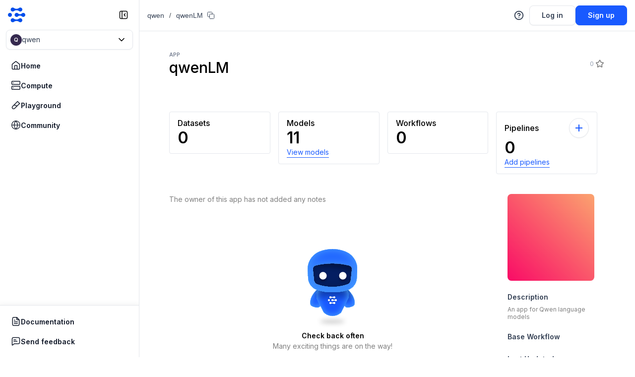

--- FILE ---
content_type: text/html; charset=utf-8
request_url: https://clarifai.com/qwen/qwenLM
body_size: 4750
content:
<!DOCTYPE html><html lang="en"><head><meta charSet="utf-8"/><link rel="canonical" href="/qwen/qwenLM"/><title>qwenLM app | Clarifai - The World&#x27;s AI</title><meta name="robots" content="index,follow"/><meta name="description" content="An app for Qwen language models"/><meta property="og:title" content="qwenLM app | Clarifai - The World&#x27;s AI"/><meta property="og:description" content="An app for Qwen language models"/><meta property="og:url" content="https://www.clarifai.com/[userOrOrgId]/[appId]"/><meta property="og:image" content="https://www.clarifai.com/hubfs/community-the-worlds-ai-community-featured-2024.png"/><meta property="og:image:alt" content="The World&#x27;s AI Community: Vision, Language, Audio and AutoML"/><meta property="og:image:width" content="1200"/><meta property="og:image:height" content="600"/><meta name="viewport" content="width=device-width,initial-scale=1"/><link rel="icon" href="/favicon.svg"/><meta name="next-head-count" content="14"/><meta charSet="utf-8"/><meta http-equiv="X-UA-Compatible" content="IE=edge"/><link rel="preconnect" href="https://fonts.gstatic.com"/><script src="/scribe-remote-app/remote-scribe.js"></script><script type="text/javascript" id="hs-script-loader" async="" defer="" src="//js.hs-scripts.com/4505120.js"></script><script type="text/javascript" src="https://cdn.amplitude.com/script/85f8ef5d42d4eeda6a2c6c8fbae1d29d.experiment.js"></script><link rel="preconnect" href="https://fonts.gstatic.com" crossorigin /><link rel="preload" href="/_next/static/css/dccd2494200a7726.css" as="style"/><link rel="stylesheet" href="/_next/static/css/dccd2494200a7726.css" data-n-g=""/><link rel="preload" href="/_next/static/css/fa234f9eb6315828.css" as="style"/><link rel="stylesheet" href="/_next/static/css/fa234f9eb6315828.css" data-n-p=""/><link rel="preload" href="/_next/static/css/a4f26a962e7bd845.css" as="style"/><link rel="stylesheet" href="/_next/static/css/a4f26a962e7bd845.css" data-n-p=""/><link rel="preload" href="/_next/static/css/2e7100b82f6230b7.css" as="style"/><link rel="stylesheet" href="/_next/static/css/2e7100b82f6230b7.css" data-n-p=""/><link rel="preload" href="/_next/static/css/36ed5cc341407b72.css" as="style"/><link rel="stylesheet" href="/_next/static/css/36ed5cc341407b72.css" data-n-p=""/><noscript data-n-css=""></noscript><script defer="" nomodule="" src="/_next/static/chunks/polyfills-c67a75d1b6f99dc8.js"></script><script src="/_next/static/chunks/webpack-7f8058125bc1df9b.js" defer=""></script><script src="/_next/static/chunks/framework-4d42685ffd6b6481.js" defer=""></script><script src="/_next/static/chunks/main-3d5943d7c03d1561.js" defer=""></script><script src="/_next/static/chunks/pages/_app-e54e8626689db728.js" defer=""></script><script src="/_next/static/chunks/e82996df-8995450bbc698b1f.js" defer=""></script><script src="/_next/static/chunks/4c4ba9aa-a92690c1d094dbe3.js" defer=""></script><script src="/_next/static/chunks/40011c1c-ddaa59599cec21e2.js" defer=""></script><script src="/_next/static/chunks/f519de1f-0e77ac8e2b09d35b.js" defer=""></script><script src="/_next/static/chunks/0fbf28bb-a7f27d85cfa2ee9c.js" defer=""></script><script src="/_next/static/chunks/57902cb5-90774003f093f4a4.js" defer=""></script><script src="/_next/static/chunks/320199ff-2f44dae850bf9e08.js" defer=""></script><script src="/_next/static/chunks/3fdbd16c-4a5331cb025755e9.js" defer=""></script><script src="/_next/static/chunks/971df74e-2e2ed3e733c1cbff.js" defer=""></script><script src="/_next/static/chunks/6333-e787a85dd4fe89b6.js" defer=""></script><script src="/_next/static/chunks/4959-d690faa9e62a2195.js" defer=""></script><script src="/_next/static/chunks/5869-4abae317f34d9efc.js" defer=""></script><script src="/_next/static/chunks/6982-931646684479458c.js" defer=""></script><script src="/_next/static/chunks/3428-85419b62e60287b3.js" defer=""></script><script src="/_next/static/chunks/4096-ee122f5c0894658d.js" defer=""></script><script src="/_next/static/chunks/6714-fc4502d606a8dd9e.js" defer=""></script><script src="/_next/static/chunks/730-6e594f10962c7b0c.js" defer=""></script><script src="/_next/static/chunks/6159-1e0f5094951f58b0.js" defer=""></script><script src="/_next/static/chunks/8523-f7f31b49c580ea6f.js" defer=""></script><script src="/_next/static/chunks/2117-be7b763dfc8bdff9.js" defer=""></script><script src="/_next/static/chunks/56-fd32ebe191d6554a.js" defer=""></script><script src="/_next/static/chunks/4749-de4d0d882dc6ae3a.js" defer=""></script><script src="/_next/static/chunks/2043-77e739dc54eb840b.js" defer=""></script><script src="/_next/static/chunks/1734-d9a4e8c88b1162b2.js" defer=""></script><script src="/_next/static/chunks/7385-9b28770334b50c7b.js" defer=""></script><script src="/_next/static/chunks/320-9f0f592de1f99006.js" defer=""></script><script src="/_next/static/chunks/2777-97212ede077ea137.js" defer=""></script><script src="/_next/static/chunks/8181-2c00c735492324dd.js" defer=""></script><script src="/_next/static/chunks/9301-eec8182912df3fe5.js" defer=""></script><script src="/_next/static/chunks/2233-706d54da7cd73e47.js" defer=""></script><script src="/_next/static/chunks/3142-45dc9dfe24fa31bf.js" defer=""></script><script src="/_next/static/chunks/4769-165dd0f656466a3d.js" defer=""></script><script src="/_next/static/chunks/7278-e1e9cd0ee040dc15.js" defer=""></script><script src="/_next/static/chunks/7670-dceda47ced0aef6a.js" defer=""></script><script src="/_next/static/chunks/309-cac2f8d3c39903c7.js" defer=""></script><script src="/_next/static/chunks/5767-0b50b641ae153056.js" defer=""></script><script src="/_next/static/chunks/5257-5a6ae7169443e3f2.js" defer=""></script><script src="/_next/static/chunks/8096-69e42ea8ffadb397.js" defer=""></script><script src="/_next/static/chunks/3005-079352382f329e67.js" defer=""></script><script src="/_next/static/chunks/9893-e51e47ec2865a4a4.js" defer=""></script><script src="/_next/static/chunks/3696-b7c5f75697103f0d.js" defer=""></script><script src="/_next/static/chunks/9708-149fd5ad071d54d8.js" defer=""></script><script src="/_next/static/chunks/123-2b52ebbedc0cfd11.js" defer=""></script><script src="/_next/static/chunks/475-3068666402c016eb.js" defer=""></script><script src="/_next/static/chunks/3756-6244fb26c0e567a5.js" defer=""></script><script src="/_next/static/chunks/3526-410b459e65ebed14.js" defer=""></script><script src="/_next/static/chunks/1651-64172986204edf0c.js" defer=""></script><script src="/_next/static/chunks/2479-120d58aa4c723c12.js" defer=""></script><script src="/_next/static/chunks/5351-504e9de2e067754e.js" defer=""></script><script src="/_next/static/chunks/1888-6f4120c93cd31187.js" defer=""></script><script src="/_next/static/chunks/163-640ad74ac8a6b503.js" defer=""></script><script src="/_next/static/chunks/pages/%5BuserOrOrgId%5D/%5BappId%5D-04787dd1e4ffdc22.js" defer=""></script><script src="/_next/static/wSlw_xNUkk1hhezbr6QHa/_buildManifest.js" defer=""></script><script src="/_next/static/wSlw_xNUkk1hhezbr6QHa/_ssgManifest.js" defer=""></script><style data-emotion="mantine "></style><style data-href="https://fonts.googleapis.com/css2?family=Inter:wght@300;400;500;600&display=swap">@font-face{font-family:'Inter';font-style:normal;font-weight:300;font-display:swap;src:url(https://fonts.gstatic.com/l/font?kit=UcCO3FwrK3iLTeHuS_nVMrMxCp50SjIw2boKoduKmMEVuOKfMZs&skey=c491285d6722e4fa&v=v20) format('woff')}@font-face{font-family:'Inter';font-style:normal;font-weight:400;font-display:swap;src:url(https://fonts.gstatic.com/l/font?kit=UcCO3FwrK3iLTeHuS_nVMrMxCp50SjIw2boKoduKmMEVuLyfMZs&skey=c491285d6722e4fa&v=v20) format('woff')}@font-face{font-family:'Inter';font-style:normal;font-weight:500;font-display:swap;src:url(https://fonts.gstatic.com/l/font?kit=UcCO3FwrK3iLTeHuS_nVMrMxCp50SjIw2boKoduKmMEVuI6fMZs&skey=c491285d6722e4fa&v=v20) format('woff')}@font-face{font-family:'Inter';font-style:normal;font-weight:600;font-display:swap;src:url(https://fonts.gstatic.com/l/font?kit=UcCO3FwrK3iLTeHuS_nVMrMxCp50SjIw2boKoduKmMEVuGKYMZs&skey=c491285d6722e4fa&v=v20) format('woff')}@font-face{font-family:'Inter';font-style:normal;font-weight:300;font-display:swap;src:url(https://fonts.gstatic.com/s/inter/v20/UcC73FwrK3iLTeHuS_nVMrMxCp50SjIa2JL7W0Q5n-wU.woff2) format('woff2');unicode-range:U+0460-052F,U+1C80-1C8A,U+20B4,U+2DE0-2DFF,U+A640-A69F,U+FE2E-FE2F}@font-face{font-family:'Inter';font-style:normal;font-weight:300;font-display:swap;src:url(https://fonts.gstatic.com/s/inter/v20/UcC73FwrK3iLTeHuS_nVMrMxCp50SjIa0ZL7W0Q5n-wU.woff2) format('woff2');unicode-range:U+0301,U+0400-045F,U+0490-0491,U+04B0-04B1,U+2116}@font-face{font-family:'Inter';font-style:normal;font-weight:300;font-display:swap;src:url(https://fonts.gstatic.com/s/inter/v20/UcC73FwrK3iLTeHuS_nVMrMxCp50SjIa2ZL7W0Q5n-wU.woff2) format('woff2');unicode-range:U+1F00-1FFF}@font-face{font-family:'Inter';font-style:normal;font-weight:300;font-display:swap;src:url(https://fonts.gstatic.com/s/inter/v20/UcC73FwrK3iLTeHuS_nVMrMxCp50SjIa1pL7W0Q5n-wU.woff2) format('woff2');unicode-range:U+0370-0377,U+037A-037F,U+0384-038A,U+038C,U+038E-03A1,U+03A3-03FF}@font-face{font-family:'Inter';font-style:normal;font-weight:300;font-display:swap;src:url(https://fonts.gstatic.com/s/inter/v20/UcC73FwrK3iLTeHuS_nVMrMxCp50SjIa2pL7W0Q5n-wU.woff2) format('woff2');unicode-range:U+0102-0103,U+0110-0111,U+0128-0129,U+0168-0169,U+01A0-01A1,U+01AF-01B0,U+0300-0301,U+0303-0304,U+0308-0309,U+0323,U+0329,U+1EA0-1EF9,U+20AB}@font-face{font-family:'Inter';font-style:normal;font-weight:300;font-display:swap;src:url(https://fonts.gstatic.com/s/inter/v20/UcC73FwrK3iLTeHuS_nVMrMxCp50SjIa25L7W0Q5n-wU.woff2) format('woff2');unicode-range:U+0100-02BA,U+02BD-02C5,U+02C7-02CC,U+02CE-02D7,U+02DD-02FF,U+0304,U+0308,U+0329,U+1D00-1DBF,U+1E00-1E9F,U+1EF2-1EFF,U+2020,U+20A0-20AB,U+20AD-20C0,U+2113,U+2C60-2C7F,U+A720-A7FF}@font-face{font-family:'Inter';font-style:normal;font-weight:300;font-display:swap;src:url(https://fonts.gstatic.com/s/inter/v20/UcC73FwrK3iLTeHuS_nVMrMxCp50SjIa1ZL7W0Q5nw.woff2) format('woff2');unicode-range:U+0000-00FF,U+0131,U+0152-0153,U+02BB-02BC,U+02C6,U+02DA,U+02DC,U+0304,U+0308,U+0329,U+2000-206F,U+20AC,U+2122,U+2191,U+2193,U+2212,U+2215,U+FEFF,U+FFFD}@font-face{font-family:'Inter';font-style:normal;font-weight:400;font-display:swap;src:url(https://fonts.gstatic.com/s/inter/v20/UcC73FwrK3iLTeHuS_nVMrMxCp50SjIa2JL7W0Q5n-wU.woff2) format('woff2');unicode-range:U+0460-052F,U+1C80-1C8A,U+20B4,U+2DE0-2DFF,U+A640-A69F,U+FE2E-FE2F}@font-face{font-family:'Inter';font-style:normal;font-weight:400;font-display:swap;src:url(https://fonts.gstatic.com/s/inter/v20/UcC73FwrK3iLTeHuS_nVMrMxCp50SjIa0ZL7W0Q5n-wU.woff2) format('woff2');unicode-range:U+0301,U+0400-045F,U+0490-0491,U+04B0-04B1,U+2116}@font-face{font-family:'Inter';font-style:normal;font-weight:400;font-display:swap;src:url(https://fonts.gstatic.com/s/inter/v20/UcC73FwrK3iLTeHuS_nVMrMxCp50SjIa2ZL7W0Q5n-wU.woff2) format('woff2');unicode-range:U+1F00-1FFF}@font-face{font-family:'Inter';font-style:normal;font-weight:400;font-display:swap;src:url(https://fonts.gstatic.com/s/inter/v20/UcC73FwrK3iLTeHuS_nVMrMxCp50SjIa1pL7W0Q5n-wU.woff2) format('woff2');unicode-range:U+0370-0377,U+037A-037F,U+0384-038A,U+038C,U+038E-03A1,U+03A3-03FF}@font-face{font-family:'Inter';font-style:normal;font-weight:400;font-display:swap;src:url(https://fonts.gstatic.com/s/inter/v20/UcC73FwrK3iLTeHuS_nVMrMxCp50SjIa2pL7W0Q5n-wU.woff2) format('woff2');unicode-range:U+0102-0103,U+0110-0111,U+0128-0129,U+0168-0169,U+01A0-01A1,U+01AF-01B0,U+0300-0301,U+0303-0304,U+0308-0309,U+0323,U+0329,U+1EA0-1EF9,U+20AB}@font-face{font-family:'Inter';font-style:normal;font-weight:400;font-display:swap;src:url(https://fonts.gstatic.com/s/inter/v20/UcC73FwrK3iLTeHuS_nVMrMxCp50SjIa25L7W0Q5n-wU.woff2) format('woff2');unicode-range:U+0100-02BA,U+02BD-02C5,U+02C7-02CC,U+02CE-02D7,U+02DD-02FF,U+0304,U+0308,U+0329,U+1D00-1DBF,U+1E00-1E9F,U+1EF2-1EFF,U+2020,U+20A0-20AB,U+20AD-20C0,U+2113,U+2C60-2C7F,U+A720-A7FF}@font-face{font-family:'Inter';font-style:normal;font-weight:400;font-display:swap;src:url(https://fonts.gstatic.com/s/inter/v20/UcC73FwrK3iLTeHuS_nVMrMxCp50SjIa1ZL7W0Q5nw.woff2) format('woff2');unicode-range:U+0000-00FF,U+0131,U+0152-0153,U+02BB-02BC,U+02C6,U+02DA,U+02DC,U+0304,U+0308,U+0329,U+2000-206F,U+20AC,U+2122,U+2191,U+2193,U+2212,U+2215,U+FEFF,U+FFFD}@font-face{font-family:'Inter';font-style:normal;font-weight:500;font-display:swap;src:url(https://fonts.gstatic.com/s/inter/v20/UcC73FwrK3iLTeHuS_nVMrMxCp50SjIa2JL7W0Q5n-wU.woff2) format('woff2');unicode-range:U+0460-052F,U+1C80-1C8A,U+20B4,U+2DE0-2DFF,U+A640-A69F,U+FE2E-FE2F}@font-face{font-family:'Inter';font-style:normal;font-weight:500;font-display:swap;src:url(https://fonts.gstatic.com/s/inter/v20/UcC73FwrK3iLTeHuS_nVMrMxCp50SjIa0ZL7W0Q5n-wU.woff2) format('woff2');unicode-range:U+0301,U+0400-045F,U+0490-0491,U+04B0-04B1,U+2116}@font-face{font-family:'Inter';font-style:normal;font-weight:500;font-display:swap;src:url(https://fonts.gstatic.com/s/inter/v20/UcC73FwrK3iLTeHuS_nVMrMxCp50SjIa2ZL7W0Q5n-wU.woff2) format('woff2');unicode-range:U+1F00-1FFF}@font-face{font-family:'Inter';font-style:normal;font-weight:500;font-display:swap;src:url(https://fonts.gstatic.com/s/inter/v20/UcC73FwrK3iLTeHuS_nVMrMxCp50SjIa1pL7W0Q5n-wU.woff2) format('woff2');unicode-range:U+0370-0377,U+037A-037F,U+0384-038A,U+038C,U+038E-03A1,U+03A3-03FF}@font-face{font-family:'Inter';font-style:normal;font-weight:500;font-display:swap;src:url(https://fonts.gstatic.com/s/inter/v20/UcC73FwrK3iLTeHuS_nVMrMxCp50SjIa2pL7W0Q5n-wU.woff2) format('woff2');unicode-range:U+0102-0103,U+0110-0111,U+0128-0129,U+0168-0169,U+01A0-01A1,U+01AF-01B0,U+0300-0301,U+0303-0304,U+0308-0309,U+0323,U+0329,U+1EA0-1EF9,U+20AB}@font-face{font-family:'Inter';font-style:normal;font-weight:500;font-display:swap;src:url(https://fonts.gstatic.com/s/inter/v20/UcC73FwrK3iLTeHuS_nVMrMxCp50SjIa25L7W0Q5n-wU.woff2) format('woff2');unicode-range:U+0100-02BA,U+02BD-02C5,U+02C7-02CC,U+02CE-02D7,U+02DD-02FF,U+0304,U+0308,U+0329,U+1D00-1DBF,U+1E00-1E9F,U+1EF2-1EFF,U+2020,U+20A0-20AB,U+20AD-20C0,U+2113,U+2C60-2C7F,U+A720-A7FF}@font-face{font-family:'Inter';font-style:normal;font-weight:500;font-display:swap;src:url(https://fonts.gstatic.com/s/inter/v20/UcC73FwrK3iLTeHuS_nVMrMxCp50SjIa1ZL7W0Q5nw.woff2) format('woff2');unicode-range:U+0000-00FF,U+0131,U+0152-0153,U+02BB-02BC,U+02C6,U+02DA,U+02DC,U+0304,U+0308,U+0329,U+2000-206F,U+20AC,U+2122,U+2191,U+2193,U+2212,U+2215,U+FEFF,U+FFFD}@font-face{font-family:'Inter';font-style:normal;font-weight:600;font-display:swap;src:url(https://fonts.gstatic.com/s/inter/v20/UcC73FwrK3iLTeHuS_nVMrMxCp50SjIa2JL7W0Q5n-wU.woff2) format('woff2');unicode-range:U+0460-052F,U+1C80-1C8A,U+20B4,U+2DE0-2DFF,U+A640-A69F,U+FE2E-FE2F}@font-face{font-family:'Inter';font-style:normal;font-weight:600;font-display:swap;src:url(https://fonts.gstatic.com/s/inter/v20/UcC73FwrK3iLTeHuS_nVMrMxCp50SjIa0ZL7W0Q5n-wU.woff2) format('woff2');unicode-range:U+0301,U+0400-045F,U+0490-0491,U+04B0-04B1,U+2116}@font-face{font-family:'Inter';font-style:normal;font-weight:600;font-display:swap;src:url(https://fonts.gstatic.com/s/inter/v20/UcC73FwrK3iLTeHuS_nVMrMxCp50SjIa2ZL7W0Q5n-wU.woff2) format('woff2');unicode-range:U+1F00-1FFF}@font-face{font-family:'Inter';font-style:normal;font-weight:600;font-display:swap;src:url(https://fonts.gstatic.com/s/inter/v20/UcC73FwrK3iLTeHuS_nVMrMxCp50SjIa1pL7W0Q5n-wU.woff2) format('woff2');unicode-range:U+0370-0377,U+037A-037F,U+0384-038A,U+038C,U+038E-03A1,U+03A3-03FF}@font-face{font-family:'Inter';font-style:normal;font-weight:600;font-display:swap;src:url(https://fonts.gstatic.com/s/inter/v20/UcC73FwrK3iLTeHuS_nVMrMxCp50SjIa2pL7W0Q5n-wU.woff2) format('woff2');unicode-range:U+0102-0103,U+0110-0111,U+0128-0129,U+0168-0169,U+01A0-01A1,U+01AF-01B0,U+0300-0301,U+0303-0304,U+0308-0309,U+0323,U+0329,U+1EA0-1EF9,U+20AB}@font-face{font-family:'Inter';font-style:normal;font-weight:600;font-display:swap;src:url(https://fonts.gstatic.com/s/inter/v20/UcC73FwrK3iLTeHuS_nVMrMxCp50SjIa25L7W0Q5n-wU.woff2) format('woff2');unicode-range:U+0100-02BA,U+02BD-02C5,U+02C7-02CC,U+02CE-02D7,U+02DD-02FF,U+0304,U+0308,U+0329,U+1D00-1DBF,U+1E00-1E9F,U+1EF2-1EFF,U+2020,U+20A0-20AB,U+20AD-20C0,U+2113,U+2C60-2C7F,U+A720-A7FF}@font-face{font-family:'Inter';font-style:normal;font-weight:600;font-display:swap;src:url(https://fonts.gstatic.com/s/inter/v20/UcC73FwrK3iLTeHuS_nVMrMxCp50SjIa1ZL7W0Q5nw.woff2) format('woff2');unicode-range:U+0000-00FF,U+0131,U+0152-0153,U+02BB-02BC,U+02C6,U+02DA,U+02DC,U+0304,U+0308,U+0329,U+2000-206F,U+20AC,U+2122,U+2191,U+2193,U+2212,U+2215,U+FEFF,U+FFFD}</style><style data-href="https://fonts.googleapis.com/css2?family=IBM+Plex+Mono:wght@400;500&display=swap">@font-face{font-family:'IBM Plex Mono';font-style:normal;font-weight:400;font-display:swap;src:url(https://fonts.gstatic.com/l/font?kit=-F63fjptAgt5VM-kVkqdyU8n5is&skey=b40c83751ce1954d&v=v20) format('woff')}@font-face{font-family:'IBM Plex Mono';font-style:normal;font-weight:500;font-display:swap;src:url(https://fonts.gstatic.com/l/font?kit=-F6qfjptAgt5VM-kVkqdyU8n3twJ8lQ&skey=38b39ff75b2f08ac&v=v20) format('woff')}@font-face{font-family:'IBM Plex Mono';font-style:normal;font-weight:400;font-display:swap;src:url(https://fonts.gstatic.com/s/ibmplexmono/v20/-F63fjptAgt5VM-kVkqdyU8n1iIq131nj-otFQ.woff2) format('woff2');unicode-range:U+0460-052F,U+1C80-1C8A,U+20B4,U+2DE0-2DFF,U+A640-A69F,U+FE2E-FE2F}@font-face{font-family:'IBM Plex Mono';font-style:normal;font-weight:400;font-display:swap;src:url(https://fonts.gstatic.com/s/ibmplexmono/v20/-F63fjptAgt5VM-kVkqdyU8n1isq131nj-otFQ.woff2) format('woff2');unicode-range:U+0301,U+0400-045F,U+0490-0491,U+04B0-04B1,U+2116}@font-face{font-family:'IBM Plex Mono';font-style:normal;font-weight:400;font-display:swap;src:url(https://fonts.gstatic.com/s/ibmplexmono/v20/-F63fjptAgt5VM-kVkqdyU8n1iAq131nj-otFQ.woff2) format('woff2');unicode-range:U+0102-0103,U+0110-0111,U+0128-0129,U+0168-0169,U+01A0-01A1,U+01AF-01B0,U+0300-0301,U+0303-0304,U+0308-0309,U+0323,U+0329,U+1EA0-1EF9,U+20AB}@font-face{font-family:'IBM Plex Mono';font-style:normal;font-weight:400;font-display:swap;src:url(https://fonts.gstatic.com/s/ibmplexmono/v20/-F63fjptAgt5VM-kVkqdyU8n1iEq131nj-otFQ.woff2) format('woff2');unicode-range:U+0100-02BA,U+02BD-02C5,U+02C7-02CC,U+02CE-02D7,U+02DD-02FF,U+0304,U+0308,U+0329,U+1D00-1DBF,U+1E00-1E9F,U+1EF2-1EFF,U+2020,U+20A0-20AB,U+20AD-20C0,U+2113,U+2C60-2C7F,U+A720-A7FF}@font-face{font-family:'IBM Plex Mono';font-style:normal;font-weight:400;font-display:swap;src:url(https://fonts.gstatic.com/s/ibmplexmono/v20/-F63fjptAgt5VM-kVkqdyU8n1i8q131nj-o.woff2) format('woff2');unicode-range:U+0000-00FF,U+0131,U+0152-0153,U+02BB-02BC,U+02C6,U+02DA,U+02DC,U+0304,U+0308,U+0329,U+2000-206F,U+20AC,U+2122,U+2191,U+2193,U+2212,U+2215,U+FEFF,U+FFFD}@font-face{font-family:'IBM Plex Mono';font-style:normal;font-weight:500;font-display:swap;src:url(https://fonts.gstatic.com/s/ibmplexmono/v20/-F6qfjptAgt5VM-kVkqdyU8n3twJwl1FgsAXHNlYzg.woff2) format('woff2');unicode-range:U+0460-052F,U+1C80-1C8A,U+20B4,U+2DE0-2DFF,U+A640-A69F,U+FE2E-FE2F}@font-face{font-family:'IBM Plex Mono';font-style:normal;font-weight:500;font-display:swap;src:url(https://fonts.gstatic.com/s/ibmplexmono/v20/-F6qfjptAgt5VM-kVkqdyU8n3twJwlRFgsAXHNlYzg.woff2) format('woff2');unicode-range:U+0301,U+0400-045F,U+0490-0491,U+04B0-04B1,U+2116}@font-face{font-family:'IBM Plex Mono';font-style:normal;font-weight:500;font-display:swap;src:url(https://fonts.gstatic.com/s/ibmplexmono/v20/-F6qfjptAgt5VM-kVkqdyU8n3twJwl9FgsAXHNlYzg.woff2) format('woff2');unicode-range:U+0102-0103,U+0110-0111,U+0128-0129,U+0168-0169,U+01A0-01A1,U+01AF-01B0,U+0300-0301,U+0303-0304,U+0308-0309,U+0323,U+0329,U+1EA0-1EF9,U+20AB}@font-face{font-family:'IBM Plex Mono';font-style:normal;font-weight:500;font-display:swap;src:url(https://fonts.gstatic.com/s/ibmplexmono/v20/-F6qfjptAgt5VM-kVkqdyU8n3twJwl5FgsAXHNlYzg.woff2) format('woff2');unicode-range:U+0100-02BA,U+02BD-02C5,U+02C7-02CC,U+02CE-02D7,U+02DD-02FF,U+0304,U+0308,U+0329,U+1D00-1DBF,U+1E00-1E9F,U+1EF2-1EFF,U+2020,U+20A0-20AB,U+20AD-20C0,U+2113,U+2C60-2C7F,U+A720-A7FF}@font-face{font-family:'IBM Plex Mono';font-style:normal;font-weight:500;font-display:swap;src:url(https://fonts.gstatic.com/s/ibmplexmono/v20/-F6qfjptAgt5VM-kVkqdyU8n3twJwlBFgsAXHNk.woff2) format('woff2');unicode-range:U+0000-00FF,U+0131,U+0152-0153,U+02BB-02BC,U+02C6,U+02DA,U+02DC,U+0304,U+0308,U+0329,U+2000-206F,U+20AC,U+2122,U+2191,U+2193,U+2212,U+2215,U+FEFF,U+FFFD}</style></head><body class="theme-light"><a href="#main-content" class="skip-to-main">Skip to main content</a><div id="__next" data-reactroot=""></div><script id="__NEXT_DATA__" type="application/json">{"props":{"pageProps":{"defaultProps":{"enabledFeatures":[]},"trackEventProps":{"eventName":"App Page Viewed"},"host":"clarifai.com","sessionToken":null,"mdxSource":null,"dehydratedState":{"mutations":[],"queries":[{"state":{"data":{"_tag":"Right","right":{"id":"qwenLM","name":"qwenLM","default_language":"en","user_id":"qwen","created_at":"2024-02-07T14:15:28.411379Z","modified_at":"2025-12-05T10:23:00.601241Z","metadata":{},"description":"An app for Qwen language models","sample_ms":1000,"visibility":{"gettable":50},"is_template":false,"extra_info":{"search_revision_marker":"45cdc14e1b07207ade5c68d163bda2a9bd34cbad"},"embeddings_storage":1}},"dataUpdateCount":1,"dataUpdatedAt":1769884952938,"error":null,"errorUpdateCount":0,"errorUpdatedAt":0,"fetchFailureCount":0,"fetchMeta":null,"isFetching":false,"isInvalidated":false,"isPaused":false,"status":"success"},"queryKey":["apps",{"appId":"qwenLM","userOrOrgId":"qwen"}],"queryHash":"[\"apps\",{\"appId\":\"qwenLM\",\"userOrOrgId\":\"qwen\"}]"}]},"seoProps":{"title":"qwenLM app | Clarifai - The World's AI","description":"An app for Qwen language models","image":{"url":""}}},"__N_SSP":true},"page":"/[userOrOrgId]/[appId]","query":{"userOrOrgId":"qwen","appId":"qwenLM"},"buildId":"wSlw_xNUkk1hhezbr6QHa","runtimeConfig":{"SECURE_DATA_HOST_DOMAIN":"https://data.clarifai.com","GRPC_WEB_HOST":"https://api-grpc-web.clarifai.com","CF_ENV":"production","NEXT_PUBLIC_GOOGLE_ANALYTICS":"G-BZTFSQRMLY","NEXT_PUBLIC_GOOGLE_TAG_MANAGER":"GTM-PLV65FL","NEXT_PUBLIC_GO_API_HOST":"api.clarifai.com","NEXT_PUBLIC_AUTO_ANNOTATION_HOST":"https://hosted.mod.clarifai.com/module_auto_annotation","NEXT_PUBLIC_MODEL_EVAL_HOST":"https://model-eval.clarifai.com","NEXT_PUBLIC_MODEL_IMPORT_HOST":"https://hosted.mod.clarifai.com/module_model_import","NEXT_PUBLIC_MODULE_MANAGER_HOST":"https://hosted.mod.clarifai.com/module_manager","NEXT_PUBLIC_FIXED_MODULES":[],"NEXT_PUBLIC_HOST":"https://clarifai.com","NEXT_PUBLIC_AMPLITUDE_API_KEY":"85f8ef5d42d4eeda6a2c6c8fbae1d29d","NEXT_PUBLIC_DATA_DOG_APP_ID":"aa06a60d-492e-48d2-ab5e-b6a168e2a97a","NEXT_PUBLIC_DEFAULT_CAPTCHA_TOKEN":"SQ2IOUvtUXsWZTVAzfN81KETDRAMKFHKjyqbFAvjaUIxh4UsWjY2pWLD7LSPYgJ9O4ImUylHneyiubHNNkSwg","NEXT_PUBLIC_GOOGLE_RECAPTCHA_SITE_KEY":"6LfjNvkcAAAAANS1akraXy2GORdy8RAs3to0uvhc","NEXT_DATA_DOG_CLIENT_TOKEN":"pub25f35dcfb5afbc41025a5140ce3c5fdc","NEXT_PUBLIC_INTERCOM_APP_ID":"y0kjnc72","HUBSPOT_PORTAL_ID":"4505120","NEXT_PUBLIC_STRIPE":"pk_live_I5GsvGb0t2DfyQ0HhK4gm8Kx","LD_SDK_KEY":"sdk-4a6dab2f-276f-4139-bfb2-578783a9217a","LD_CLIENT_SIDE_ID":"64512035a88e4513a2dad095","VERSION":"26.12.2","NAME":"clarifai-web","OFFLINE_MODE":false,"REMOTE_SCRIBE_SRC":"/scribe-remote-app/remote-scribe.js"},"isFallback":false,"gssp":true,"scriptLoader":[]}</script><noscript><iframe title="Google tag manager" src="https://www.googletagmanager.com/ns.html?id=GTM-PLV65FL" height="0" width="0" style="display:none;visibility:hidden"></iframe></noscript><script>
                    (function(){var w=window;var ic=w.Intercom;if(typeof ic==="function"){ic('reattach_activator');ic('update',w.intercomSettings);}else{var d=document;var i=function(){i.c(arguments);};i.q=[];i.c=function(args){i.q.push(args);};w.Intercom=i;var l=function(){var s=d.createElement('script');s.type='text/javascript';s.async=true;s.src='https://widget.intercom.io/widget/y0kjnc72';var x=d.getElementsByTagName('script')[0];x.parentNode.insertBefore(s,x);};if(document.readyState==='complete'){l();}else if(w.attachEvent){w.attachEvent('onload',l);}else{w.addEventListener('load',l,false);}}})();
                  </script><script>
                  window.intercomSettings = {
                    api_base: "https://api-iam.intercom.io",
                    app_id: "y0kjnc72",
                    alignment: document.documentElement.clientWidth > 1024 ? 'right' : 'left'
                  };
                  </script></body></html>

--- FILE ---
content_type: text/html; charset=utf-8
request_url: https://www.google.com/recaptcha/api2/anchor?ar=1&k=6LfjNvkcAAAAANS1akraXy2GORdy8RAs3to0uvhc&co=aHR0cHM6Ly9jbGFyaWZhaS5jb206NDQz&hl=en&v=N67nZn4AqZkNcbeMu4prBgzg&size=invisible&anchor-ms=20000&execute-ms=30000&cb=b74rl8kkjn
body_size: 48598
content:
<!DOCTYPE HTML><html dir="ltr" lang="en"><head><meta http-equiv="Content-Type" content="text/html; charset=UTF-8">
<meta http-equiv="X-UA-Compatible" content="IE=edge">
<title>reCAPTCHA</title>
<style type="text/css">
/* cyrillic-ext */
@font-face {
  font-family: 'Roboto';
  font-style: normal;
  font-weight: 400;
  font-stretch: 100%;
  src: url(//fonts.gstatic.com/s/roboto/v48/KFO7CnqEu92Fr1ME7kSn66aGLdTylUAMa3GUBHMdazTgWw.woff2) format('woff2');
  unicode-range: U+0460-052F, U+1C80-1C8A, U+20B4, U+2DE0-2DFF, U+A640-A69F, U+FE2E-FE2F;
}
/* cyrillic */
@font-face {
  font-family: 'Roboto';
  font-style: normal;
  font-weight: 400;
  font-stretch: 100%;
  src: url(//fonts.gstatic.com/s/roboto/v48/KFO7CnqEu92Fr1ME7kSn66aGLdTylUAMa3iUBHMdazTgWw.woff2) format('woff2');
  unicode-range: U+0301, U+0400-045F, U+0490-0491, U+04B0-04B1, U+2116;
}
/* greek-ext */
@font-face {
  font-family: 'Roboto';
  font-style: normal;
  font-weight: 400;
  font-stretch: 100%;
  src: url(//fonts.gstatic.com/s/roboto/v48/KFO7CnqEu92Fr1ME7kSn66aGLdTylUAMa3CUBHMdazTgWw.woff2) format('woff2');
  unicode-range: U+1F00-1FFF;
}
/* greek */
@font-face {
  font-family: 'Roboto';
  font-style: normal;
  font-weight: 400;
  font-stretch: 100%;
  src: url(//fonts.gstatic.com/s/roboto/v48/KFO7CnqEu92Fr1ME7kSn66aGLdTylUAMa3-UBHMdazTgWw.woff2) format('woff2');
  unicode-range: U+0370-0377, U+037A-037F, U+0384-038A, U+038C, U+038E-03A1, U+03A3-03FF;
}
/* math */
@font-face {
  font-family: 'Roboto';
  font-style: normal;
  font-weight: 400;
  font-stretch: 100%;
  src: url(//fonts.gstatic.com/s/roboto/v48/KFO7CnqEu92Fr1ME7kSn66aGLdTylUAMawCUBHMdazTgWw.woff2) format('woff2');
  unicode-range: U+0302-0303, U+0305, U+0307-0308, U+0310, U+0312, U+0315, U+031A, U+0326-0327, U+032C, U+032F-0330, U+0332-0333, U+0338, U+033A, U+0346, U+034D, U+0391-03A1, U+03A3-03A9, U+03B1-03C9, U+03D1, U+03D5-03D6, U+03F0-03F1, U+03F4-03F5, U+2016-2017, U+2034-2038, U+203C, U+2040, U+2043, U+2047, U+2050, U+2057, U+205F, U+2070-2071, U+2074-208E, U+2090-209C, U+20D0-20DC, U+20E1, U+20E5-20EF, U+2100-2112, U+2114-2115, U+2117-2121, U+2123-214F, U+2190, U+2192, U+2194-21AE, U+21B0-21E5, U+21F1-21F2, U+21F4-2211, U+2213-2214, U+2216-22FF, U+2308-230B, U+2310, U+2319, U+231C-2321, U+2336-237A, U+237C, U+2395, U+239B-23B7, U+23D0, U+23DC-23E1, U+2474-2475, U+25AF, U+25B3, U+25B7, U+25BD, U+25C1, U+25CA, U+25CC, U+25FB, U+266D-266F, U+27C0-27FF, U+2900-2AFF, U+2B0E-2B11, U+2B30-2B4C, U+2BFE, U+3030, U+FF5B, U+FF5D, U+1D400-1D7FF, U+1EE00-1EEFF;
}
/* symbols */
@font-face {
  font-family: 'Roboto';
  font-style: normal;
  font-weight: 400;
  font-stretch: 100%;
  src: url(//fonts.gstatic.com/s/roboto/v48/KFO7CnqEu92Fr1ME7kSn66aGLdTylUAMaxKUBHMdazTgWw.woff2) format('woff2');
  unicode-range: U+0001-000C, U+000E-001F, U+007F-009F, U+20DD-20E0, U+20E2-20E4, U+2150-218F, U+2190, U+2192, U+2194-2199, U+21AF, U+21E6-21F0, U+21F3, U+2218-2219, U+2299, U+22C4-22C6, U+2300-243F, U+2440-244A, U+2460-24FF, U+25A0-27BF, U+2800-28FF, U+2921-2922, U+2981, U+29BF, U+29EB, U+2B00-2BFF, U+4DC0-4DFF, U+FFF9-FFFB, U+10140-1018E, U+10190-1019C, U+101A0, U+101D0-101FD, U+102E0-102FB, U+10E60-10E7E, U+1D2C0-1D2D3, U+1D2E0-1D37F, U+1F000-1F0FF, U+1F100-1F1AD, U+1F1E6-1F1FF, U+1F30D-1F30F, U+1F315, U+1F31C, U+1F31E, U+1F320-1F32C, U+1F336, U+1F378, U+1F37D, U+1F382, U+1F393-1F39F, U+1F3A7-1F3A8, U+1F3AC-1F3AF, U+1F3C2, U+1F3C4-1F3C6, U+1F3CA-1F3CE, U+1F3D4-1F3E0, U+1F3ED, U+1F3F1-1F3F3, U+1F3F5-1F3F7, U+1F408, U+1F415, U+1F41F, U+1F426, U+1F43F, U+1F441-1F442, U+1F444, U+1F446-1F449, U+1F44C-1F44E, U+1F453, U+1F46A, U+1F47D, U+1F4A3, U+1F4B0, U+1F4B3, U+1F4B9, U+1F4BB, U+1F4BF, U+1F4C8-1F4CB, U+1F4D6, U+1F4DA, U+1F4DF, U+1F4E3-1F4E6, U+1F4EA-1F4ED, U+1F4F7, U+1F4F9-1F4FB, U+1F4FD-1F4FE, U+1F503, U+1F507-1F50B, U+1F50D, U+1F512-1F513, U+1F53E-1F54A, U+1F54F-1F5FA, U+1F610, U+1F650-1F67F, U+1F687, U+1F68D, U+1F691, U+1F694, U+1F698, U+1F6AD, U+1F6B2, U+1F6B9-1F6BA, U+1F6BC, U+1F6C6-1F6CF, U+1F6D3-1F6D7, U+1F6E0-1F6EA, U+1F6F0-1F6F3, U+1F6F7-1F6FC, U+1F700-1F7FF, U+1F800-1F80B, U+1F810-1F847, U+1F850-1F859, U+1F860-1F887, U+1F890-1F8AD, U+1F8B0-1F8BB, U+1F8C0-1F8C1, U+1F900-1F90B, U+1F93B, U+1F946, U+1F984, U+1F996, U+1F9E9, U+1FA00-1FA6F, U+1FA70-1FA7C, U+1FA80-1FA89, U+1FA8F-1FAC6, U+1FACE-1FADC, U+1FADF-1FAE9, U+1FAF0-1FAF8, U+1FB00-1FBFF;
}
/* vietnamese */
@font-face {
  font-family: 'Roboto';
  font-style: normal;
  font-weight: 400;
  font-stretch: 100%;
  src: url(//fonts.gstatic.com/s/roboto/v48/KFO7CnqEu92Fr1ME7kSn66aGLdTylUAMa3OUBHMdazTgWw.woff2) format('woff2');
  unicode-range: U+0102-0103, U+0110-0111, U+0128-0129, U+0168-0169, U+01A0-01A1, U+01AF-01B0, U+0300-0301, U+0303-0304, U+0308-0309, U+0323, U+0329, U+1EA0-1EF9, U+20AB;
}
/* latin-ext */
@font-face {
  font-family: 'Roboto';
  font-style: normal;
  font-weight: 400;
  font-stretch: 100%;
  src: url(//fonts.gstatic.com/s/roboto/v48/KFO7CnqEu92Fr1ME7kSn66aGLdTylUAMa3KUBHMdazTgWw.woff2) format('woff2');
  unicode-range: U+0100-02BA, U+02BD-02C5, U+02C7-02CC, U+02CE-02D7, U+02DD-02FF, U+0304, U+0308, U+0329, U+1D00-1DBF, U+1E00-1E9F, U+1EF2-1EFF, U+2020, U+20A0-20AB, U+20AD-20C0, U+2113, U+2C60-2C7F, U+A720-A7FF;
}
/* latin */
@font-face {
  font-family: 'Roboto';
  font-style: normal;
  font-weight: 400;
  font-stretch: 100%;
  src: url(//fonts.gstatic.com/s/roboto/v48/KFO7CnqEu92Fr1ME7kSn66aGLdTylUAMa3yUBHMdazQ.woff2) format('woff2');
  unicode-range: U+0000-00FF, U+0131, U+0152-0153, U+02BB-02BC, U+02C6, U+02DA, U+02DC, U+0304, U+0308, U+0329, U+2000-206F, U+20AC, U+2122, U+2191, U+2193, U+2212, U+2215, U+FEFF, U+FFFD;
}
/* cyrillic-ext */
@font-face {
  font-family: 'Roboto';
  font-style: normal;
  font-weight: 500;
  font-stretch: 100%;
  src: url(//fonts.gstatic.com/s/roboto/v48/KFO7CnqEu92Fr1ME7kSn66aGLdTylUAMa3GUBHMdazTgWw.woff2) format('woff2');
  unicode-range: U+0460-052F, U+1C80-1C8A, U+20B4, U+2DE0-2DFF, U+A640-A69F, U+FE2E-FE2F;
}
/* cyrillic */
@font-face {
  font-family: 'Roboto';
  font-style: normal;
  font-weight: 500;
  font-stretch: 100%;
  src: url(//fonts.gstatic.com/s/roboto/v48/KFO7CnqEu92Fr1ME7kSn66aGLdTylUAMa3iUBHMdazTgWw.woff2) format('woff2');
  unicode-range: U+0301, U+0400-045F, U+0490-0491, U+04B0-04B1, U+2116;
}
/* greek-ext */
@font-face {
  font-family: 'Roboto';
  font-style: normal;
  font-weight: 500;
  font-stretch: 100%;
  src: url(//fonts.gstatic.com/s/roboto/v48/KFO7CnqEu92Fr1ME7kSn66aGLdTylUAMa3CUBHMdazTgWw.woff2) format('woff2');
  unicode-range: U+1F00-1FFF;
}
/* greek */
@font-face {
  font-family: 'Roboto';
  font-style: normal;
  font-weight: 500;
  font-stretch: 100%;
  src: url(//fonts.gstatic.com/s/roboto/v48/KFO7CnqEu92Fr1ME7kSn66aGLdTylUAMa3-UBHMdazTgWw.woff2) format('woff2');
  unicode-range: U+0370-0377, U+037A-037F, U+0384-038A, U+038C, U+038E-03A1, U+03A3-03FF;
}
/* math */
@font-face {
  font-family: 'Roboto';
  font-style: normal;
  font-weight: 500;
  font-stretch: 100%;
  src: url(//fonts.gstatic.com/s/roboto/v48/KFO7CnqEu92Fr1ME7kSn66aGLdTylUAMawCUBHMdazTgWw.woff2) format('woff2');
  unicode-range: U+0302-0303, U+0305, U+0307-0308, U+0310, U+0312, U+0315, U+031A, U+0326-0327, U+032C, U+032F-0330, U+0332-0333, U+0338, U+033A, U+0346, U+034D, U+0391-03A1, U+03A3-03A9, U+03B1-03C9, U+03D1, U+03D5-03D6, U+03F0-03F1, U+03F4-03F5, U+2016-2017, U+2034-2038, U+203C, U+2040, U+2043, U+2047, U+2050, U+2057, U+205F, U+2070-2071, U+2074-208E, U+2090-209C, U+20D0-20DC, U+20E1, U+20E5-20EF, U+2100-2112, U+2114-2115, U+2117-2121, U+2123-214F, U+2190, U+2192, U+2194-21AE, U+21B0-21E5, U+21F1-21F2, U+21F4-2211, U+2213-2214, U+2216-22FF, U+2308-230B, U+2310, U+2319, U+231C-2321, U+2336-237A, U+237C, U+2395, U+239B-23B7, U+23D0, U+23DC-23E1, U+2474-2475, U+25AF, U+25B3, U+25B7, U+25BD, U+25C1, U+25CA, U+25CC, U+25FB, U+266D-266F, U+27C0-27FF, U+2900-2AFF, U+2B0E-2B11, U+2B30-2B4C, U+2BFE, U+3030, U+FF5B, U+FF5D, U+1D400-1D7FF, U+1EE00-1EEFF;
}
/* symbols */
@font-face {
  font-family: 'Roboto';
  font-style: normal;
  font-weight: 500;
  font-stretch: 100%;
  src: url(//fonts.gstatic.com/s/roboto/v48/KFO7CnqEu92Fr1ME7kSn66aGLdTylUAMaxKUBHMdazTgWw.woff2) format('woff2');
  unicode-range: U+0001-000C, U+000E-001F, U+007F-009F, U+20DD-20E0, U+20E2-20E4, U+2150-218F, U+2190, U+2192, U+2194-2199, U+21AF, U+21E6-21F0, U+21F3, U+2218-2219, U+2299, U+22C4-22C6, U+2300-243F, U+2440-244A, U+2460-24FF, U+25A0-27BF, U+2800-28FF, U+2921-2922, U+2981, U+29BF, U+29EB, U+2B00-2BFF, U+4DC0-4DFF, U+FFF9-FFFB, U+10140-1018E, U+10190-1019C, U+101A0, U+101D0-101FD, U+102E0-102FB, U+10E60-10E7E, U+1D2C0-1D2D3, U+1D2E0-1D37F, U+1F000-1F0FF, U+1F100-1F1AD, U+1F1E6-1F1FF, U+1F30D-1F30F, U+1F315, U+1F31C, U+1F31E, U+1F320-1F32C, U+1F336, U+1F378, U+1F37D, U+1F382, U+1F393-1F39F, U+1F3A7-1F3A8, U+1F3AC-1F3AF, U+1F3C2, U+1F3C4-1F3C6, U+1F3CA-1F3CE, U+1F3D4-1F3E0, U+1F3ED, U+1F3F1-1F3F3, U+1F3F5-1F3F7, U+1F408, U+1F415, U+1F41F, U+1F426, U+1F43F, U+1F441-1F442, U+1F444, U+1F446-1F449, U+1F44C-1F44E, U+1F453, U+1F46A, U+1F47D, U+1F4A3, U+1F4B0, U+1F4B3, U+1F4B9, U+1F4BB, U+1F4BF, U+1F4C8-1F4CB, U+1F4D6, U+1F4DA, U+1F4DF, U+1F4E3-1F4E6, U+1F4EA-1F4ED, U+1F4F7, U+1F4F9-1F4FB, U+1F4FD-1F4FE, U+1F503, U+1F507-1F50B, U+1F50D, U+1F512-1F513, U+1F53E-1F54A, U+1F54F-1F5FA, U+1F610, U+1F650-1F67F, U+1F687, U+1F68D, U+1F691, U+1F694, U+1F698, U+1F6AD, U+1F6B2, U+1F6B9-1F6BA, U+1F6BC, U+1F6C6-1F6CF, U+1F6D3-1F6D7, U+1F6E0-1F6EA, U+1F6F0-1F6F3, U+1F6F7-1F6FC, U+1F700-1F7FF, U+1F800-1F80B, U+1F810-1F847, U+1F850-1F859, U+1F860-1F887, U+1F890-1F8AD, U+1F8B0-1F8BB, U+1F8C0-1F8C1, U+1F900-1F90B, U+1F93B, U+1F946, U+1F984, U+1F996, U+1F9E9, U+1FA00-1FA6F, U+1FA70-1FA7C, U+1FA80-1FA89, U+1FA8F-1FAC6, U+1FACE-1FADC, U+1FADF-1FAE9, U+1FAF0-1FAF8, U+1FB00-1FBFF;
}
/* vietnamese */
@font-face {
  font-family: 'Roboto';
  font-style: normal;
  font-weight: 500;
  font-stretch: 100%;
  src: url(//fonts.gstatic.com/s/roboto/v48/KFO7CnqEu92Fr1ME7kSn66aGLdTylUAMa3OUBHMdazTgWw.woff2) format('woff2');
  unicode-range: U+0102-0103, U+0110-0111, U+0128-0129, U+0168-0169, U+01A0-01A1, U+01AF-01B0, U+0300-0301, U+0303-0304, U+0308-0309, U+0323, U+0329, U+1EA0-1EF9, U+20AB;
}
/* latin-ext */
@font-face {
  font-family: 'Roboto';
  font-style: normal;
  font-weight: 500;
  font-stretch: 100%;
  src: url(//fonts.gstatic.com/s/roboto/v48/KFO7CnqEu92Fr1ME7kSn66aGLdTylUAMa3KUBHMdazTgWw.woff2) format('woff2');
  unicode-range: U+0100-02BA, U+02BD-02C5, U+02C7-02CC, U+02CE-02D7, U+02DD-02FF, U+0304, U+0308, U+0329, U+1D00-1DBF, U+1E00-1E9F, U+1EF2-1EFF, U+2020, U+20A0-20AB, U+20AD-20C0, U+2113, U+2C60-2C7F, U+A720-A7FF;
}
/* latin */
@font-face {
  font-family: 'Roboto';
  font-style: normal;
  font-weight: 500;
  font-stretch: 100%;
  src: url(//fonts.gstatic.com/s/roboto/v48/KFO7CnqEu92Fr1ME7kSn66aGLdTylUAMa3yUBHMdazQ.woff2) format('woff2');
  unicode-range: U+0000-00FF, U+0131, U+0152-0153, U+02BB-02BC, U+02C6, U+02DA, U+02DC, U+0304, U+0308, U+0329, U+2000-206F, U+20AC, U+2122, U+2191, U+2193, U+2212, U+2215, U+FEFF, U+FFFD;
}
/* cyrillic-ext */
@font-face {
  font-family: 'Roboto';
  font-style: normal;
  font-weight: 900;
  font-stretch: 100%;
  src: url(//fonts.gstatic.com/s/roboto/v48/KFO7CnqEu92Fr1ME7kSn66aGLdTylUAMa3GUBHMdazTgWw.woff2) format('woff2');
  unicode-range: U+0460-052F, U+1C80-1C8A, U+20B4, U+2DE0-2DFF, U+A640-A69F, U+FE2E-FE2F;
}
/* cyrillic */
@font-face {
  font-family: 'Roboto';
  font-style: normal;
  font-weight: 900;
  font-stretch: 100%;
  src: url(//fonts.gstatic.com/s/roboto/v48/KFO7CnqEu92Fr1ME7kSn66aGLdTylUAMa3iUBHMdazTgWw.woff2) format('woff2');
  unicode-range: U+0301, U+0400-045F, U+0490-0491, U+04B0-04B1, U+2116;
}
/* greek-ext */
@font-face {
  font-family: 'Roboto';
  font-style: normal;
  font-weight: 900;
  font-stretch: 100%;
  src: url(//fonts.gstatic.com/s/roboto/v48/KFO7CnqEu92Fr1ME7kSn66aGLdTylUAMa3CUBHMdazTgWw.woff2) format('woff2');
  unicode-range: U+1F00-1FFF;
}
/* greek */
@font-face {
  font-family: 'Roboto';
  font-style: normal;
  font-weight: 900;
  font-stretch: 100%;
  src: url(//fonts.gstatic.com/s/roboto/v48/KFO7CnqEu92Fr1ME7kSn66aGLdTylUAMa3-UBHMdazTgWw.woff2) format('woff2');
  unicode-range: U+0370-0377, U+037A-037F, U+0384-038A, U+038C, U+038E-03A1, U+03A3-03FF;
}
/* math */
@font-face {
  font-family: 'Roboto';
  font-style: normal;
  font-weight: 900;
  font-stretch: 100%;
  src: url(//fonts.gstatic.com/s/roboto/v48/KFO7CnqEu92Fr1ME7kSn66aGLdTylUAMawCUBHMdazTgWw.woff2) format('woff2');
  unicode-range: U+0302-0303, U+0305, U+0307-0308, U+0310, U+0312, U+0315, U+031A, U+0326-0327, U+032C, U+032F-0330, U+0332-0333, U+0338, U+033A, U+0346, U+034D, U+0391-03A1, U+03A3-03A9, U+03B1-03C9, U+03D1, U+03D5-03D6, U+03F0-03F1, U+03F4-03F5, U+2016-2017, U+2034-2038, U+203C, U+2040, U+2043, U+2047, U+2050, U+2057, U+205F, U+2070-2071, U+2074-208E, U+2090-209C, U+20D0-20DC, U+20E1, U+20E5-20EF, U+2100-2112, U+2114-2115, U+2117-2121, U+2123-214F, U+2190, U+2192, U+2194-21AE, U+21B0-21E5, U+21F1-21F2, U+21F4-2211, U+2213-2214, U+2216-22FF, U+2308-230B, U+2310, U+2319, U+231C-2321, U+2336-237A, U+237C, U+2395, U+239B-23B7, U+23D0, U+23DC-23E1, U+2474-2475, U+25AF, U+25B3, U+25B7, U+25BD, U+25C1, U+25CA, U+25CC, U+25FB, U+266D-266F, U+27C0-27FF, U+2900-2AFF, U+2B0E-2B11, U+2B30-2B4C, U+2BFE, U+3030, U+FF5B, U+FF5D, U+1D400-1D7FF, U+1EE00-1EEFF;
}
/* symbols */
@font-face {
  font-family: 'Roboto';
  font-style: normal;
  font-weight: 900;
  font-stretch: 100%;
  src: url(//fonts.gstatic.com/s/roboto/v48/KFO7CnqEu92Fr1ME7kSn66aGLdTylUAMaxKUBHMdazTgWw.woff2) format('woff2');
  unicode-range: U+0001-000C, U+000E-001F, U+007F-009F, U+20DD-20E0, U+20E2-20E4, U+2150-218F, U+2190, U+2192, U+2194-2199, U+21AF, U+21E6-21F0, U+21F3, U+2218-2219, U+2299, U+22C4-22C6, U+2300-243F, U+2440-244A, U+2460-24FF, U+25A0-27BF, U+2800-28FF, U+2921-2922, U+2981, U+29BF, U+29EB, U+2B00-2BFF, U+4DC0-4DFF, U+FFF9-FFFB, U+10140-1018E, U+10190-1019C, U+101A0, U+101D0-101FD, U+102E0-102FB, U+10E60-10E7E, U+1D2C0-1D2D3, U+1D2E0-1D37F, U+1F000-1F0FF, U+1F100-1F1AD, U+1F1E6-1F1FF, U+1F30D-1F30F, U+1F315, U+1F31C, U+1F31E, U+1F320-1F32C, U+1F336, U+1F378, U+1F37D, U+1F382, U+1F393-1F39F, U+1F3A7-1F3A8, U+1F3AC-1F3AF, U+1F3C2, U+1F3C4-1F3C6, U+1F3CA-1F3CE, U+1F3D4-1F3E0, U+1F3ED, U+1F3F1-1F3F3, U+1F3F5-1F3F7, U+1F408, U+1F415, U+1F41F, U+1F426, U+1F43F, U+1F441-1F442, U+1F444, U+1F446-1F449, U+1F44C-1F44E, U+1F453, U+1F46A, U+1F47D, U+1F4A3, U+1F4B0, U+1F4B3, U+1F4B9, U+1F4BB, U+1F4BF, U+1F4C8-1F4CB, U+1F4D6, U+1F4DA, U+1F4DF, U+1F4E3-1F4E6, U+1F4EA-1F4ED, U+1F4F7, U+1F4F9-1F4FB, U+1F4FD-1F4FE, U+1F503, U+1F507-1F50B, U+1F50D, U+1F512-1F513, U+1F53E-1F54A, U+1F54F-1F5FA, U+1F610, U+1F650-1F67F, U+1F687, U+1F68D, U+1F691, U+1F694, U+1F698, U+1F6AD, U+1F6B2, U+1F6B9-1F6BA, U+1F6BC, U+1F6C6-1F6CF, U+1F6D3-1F6D7, U+1F6E0-1F6EA, U+1F6F0-1F6F3, U+1F6F7-1F6FC, U+1F700-1F7FF, U+1F800-1F80B, U+1F810-1F847, U+1F850-1F859, U+1F860-1F887, U+1F890-1F8AD, U+1F8B0-1F8BB, U+1F8C0-1F8C1, U+1F900-1F90B, U+1F93B, U+1F946, U+1F984, U+1F996, U+1F9E9, U+1FA00-1FA6F, U+1FA70-1FA7C, U+1FA80-1FA89, U+1FA8F-1FAC6, U+1FACE-1FADC, U+1FADF-1FAE9, U+1FAF0-1FAF8, U+1FB00-1FBFF;
}
/* vietnamese */
@font-face {
  font-family: 'Roboto';
  font-style: normal;
  font-weight: 900;
  font-stretch: 100%;
  src: url(//fonts.gstatic.com/s/roboto/v48/KFO7CnqEu92Fr1ME7kSn66aGLdTylUAMa3OUBHMdazTgWw.woff2) format('woff2');
  unicode-range: U+0102-0103, U+0110-0111, U+0128-0129, U+0168-0169, U+01A0-01A1, U+01AF-01B0, U+0300-0301, U+0303-0304, U+0308-0309, U+0323, U+0329, U+1EA0-1EF9, U+20AB;
}
/* latin-ext */
@font-face {
  font-family: 'Roboto';
  font-style: normal;
  font-weight: 900;
  font-stretch: 100%;
  src: url(//fonts.gstatic.com/s/roboto/v48/KFO7CnqEu92Fr1ME7kSn66aGLdTylUAMa3KUBHMdazTgWw.woff2) format('woff2');
  unicode-range: U+0100-02BA, U+02BD-02C5, U+02C7-02CC, U+02CE-02D7, U+02DD-02FF, U+0304, U+0308, U+0329, U+1D00-1DBF, U+1E00-1E9F, U+1EF2-1EFF, U+2020, U+20A0-20AB, U+20AD-20C0, U+2113, U+2C60-2C7F, U+A720-A7FF;
}
/* latin */
@font-face {
  font-family: 'Roboto';
  font-style: normal;
  font-weight: 900;
  font-stretch: 100%;
  src: url(//fonts.gstatic.com/s/roboto/v48/KFO7CnqEu92Fr1ME7kSn66aGLdTylUAMa3yUBHMdazQ.woff2) format('woff2');
  unicode-range: U+0000-00FF, U+0131, U+0152-0153, U+02BB-02BC, U+02C6, U+02DA, U+02DC, U+0304, U+0308, U+0329, U+2000-206F, U+20AC, U+2122, U+2191, U+2193, U+2212, U+2215, U+FEFF, U+FFFD;
}

</style>
<link rel="stylesheet" type="text/css" href="https://www.gstatic.com/recaptcha/releases/N67nZn4AqZkNcbeMu4prBgzg/styles__ltr.css">
<script nonce="FB78Om5gd52okG7ou4qKxQ" type="text/javascript">window['__recaptcha_api'] = 'https://www.google.com/recaptcha/api2/';</script>
<script type="text/javascript" src="https://www.gstatic.com/recaptcha/releases/N67nZn4AqZkNcbeMu4prBgzg/recaptcha__en.js" nonce="FB78Om5gd52okG7ou4qKxQ">
      
    </script></head>
<body><div id="rc-anchor-alert" class="rc-anchor-alert"></div>
<input type="hidden" id="recaptcha-token" value="[base64]">
<script type="text/javascript" nonce="FB78Om5gd52okG7ou4qKxQ">
      recaptcha.anchor.Main.init("[\x22ainput\x22,[\x22bgdata\x22,\x22\x22,\[base64]/[base64]/[base64]/[base64]/[base64]/[base64]/KGcoTywyNTMsTy5PKSxVRyhPLEMpKTpnKE8sMjUzLEMpLE8pKSxsKSksTykpfSxieT1mdW5jdGlvbihDLE8sdSxsKXtmb3IobD0odT1SKEMpLDApO08+MDtPLS0pbD1sPDw4fFooQyk7ZyhDLHUsbCl9LFVHPWZ1bmN0aW9uKEMsTyl7Qy5pLmxlbmd0aD4xMDQ/[base64]/[base64]/[base64]/[base64]/[base64]/[base64]/[base64]\\u003d\x22,\[base64]\x22,\x22wpLDrcOgwqvCrsOew6XDp8OiLsKsVmDDvsKiRkgpw7nDjwbCosK9BsKywqpFwoDCkMOyw6YswqDCiHAZNsOHw4IfLmUhXUY7VH4UcMOMw49qXxnDrUnCsxUwO0/[base64]/[base64]/DpsKwaHTCuVEsw7kZwobClnV4wp1vwrgLLEnDqmJhKHZCw4jDlcOKLsKzP2/DpMODwpZsw5TDhMOII8Kdwqx2w4gXI2IfwrJPGmrCiSvCthnDmGzDpADDjVRqw4vCjCHDuMOsw7jCoijCiMO5cghUwodvw4EBwrjDmsO7bwZRwpIUwrhGfsKvccOpU8OLZXBlbcKnLTvDrsO9Q8KkfyVBwp/DpcOxw5vDs8KdHHsMw6goKBXDn1TDqcObAcK0wrDDlRLDtcOXw6VHw4UJwqxvwrpWw6DCtApnw40teSB0wqHDg8K+w7PCt8KLwoDDk8Kiw6QHSUQYUcKFw7wHcEd4DCRVPEzDiMKiwoMlFMK7w6EJd8KUe1rCjRDDk8KrwqXDt2cHw7/Cswd2BMKZw67CkQYIM8O6V0zDnMKSw7XDhMKXEsO3UMOpwqHCuyLDtytGEBvDu8K+FcKFwp/[base64]/DlCnCtMOcLVp6wrF4wpvDi8Ocw7JuKg/DuMOtMHVVKxAjJcO5wp9HwqRcIBBgw7AYwrfCmMO9w63DvsKNwppOU8Kpw7JDw6HCu8OWw4tAR8OPWgzDscOIwqF/BsKnw6HCv8OcXcK3w5l1wqhRw4BTwrHDqcK5w4gcw5TClH3DmGw0w67DoFjDpxJdElHCjknDvcOiwofCnF3CusKBw7fCvVHDssOvUcOdw5HCnMO3ahNFwrjDt8O9aHDDtCxdw5/DgSA+w7U1JX/[base64]/DhMOeYsKYwrglecOvbcKoM8OIAyx1wp/Dn8KGIcKaTxdZB8OjGjDClMO+w507QWfDg0rCmQ/[base64]/[base64]/[base64]/[base64]/Clg7CmA4eWsK+w7zDgMOLw6NPw78iBMK6w61NOh/[base64]/DhMOhwocWw6pxAcK/[base64]/CqsOcw58/w6gmw6AcEsOUAMKRw4hewq8NGCLDrsKpw5sYw7XCuAtuwrgncsOrw4vDt8KqT8KDGmPDvMKXw6jDuQthc1RuwrUZLMOPPcKWXQ7CmMOew6nDjcONXMO5NwE5Gk0aw5HCtDsVw73DiHfCp3trwq/CkMO0w7HDuHHDocKGGUMiCcKow6vDjhsOwqrDvsOpw5DDtMKYGC/ClDxKMBVIXyTDu1zCoUfDlHw4woscw5zCpsK+XVd3wpTDncOJwqYmAnLDjcK/csO3ccO3A8Kbw451TG04w4hsw4/[base64]/[base64]/w6BpRcOkwrAqN28THWjDuHLCtVIwH8K4wrgnaMOwwoJzBX3CojAQw57DvsOVesKLEcOKIMOpwrvDmsO+w71owo99UsOxbGnDoE5vwqPDnj/DqlIXw7MfAMORwppgwovDk8Odwq57YxAOw6/[base64]/S3Uhw44bI8K/TcOuRMO3wq5vwoXDiCw/[base64]/DucOWTsKDGDccwqVnwpBMfsOWw7BtCXQ2w692PkkZKcKVw7HCvcOqKsOJwovDglfDrQjDp33CuyNjC8Kdw5Nmw4dMw5Qrw7NIwoHCon3DikR2YCZPRGvDg8OvQcKRf1XCm8Oww5RgBVowTMOhwoU4VXs/wo0TFsKswo83ARbDvEvCjMKZwoBmEMKEPsOlwo3CtsOGwoEnC8OFc8OXesKUw5McUsOwQCd9JcKQC0/[base64]/[base64]/R0U+YsOGQW4WJW1FwrrCi8OJw4Fuw69iw646w5RbcicieiTDssOEw7Y2QTnDosOhfMO9wr3Dv8O3G8KdSRrDiE/[base64]/Dm2LCrcKswoo5Xi/Cu8KkCR7Dp8KdfULCjAXCtXFrW8KHw6TDlMKKwqNbDsKOe8K3w4oiw6nCg2tAWcOPSMOGaQErwqbDmHRTwpMMCcKefsOGGVbDkVMvCsOTwqTCsyzCrsOFaMO8XFpsLX8uw619Ji7CtWtlw7bDuT/ChnF5SDXDuFDCmcO0w44IwobCt8K4BcKVXCJ3AsOPwr5uaHTDs8OtZMORwq3CgVJ4C8O5wq8BRcKIwqZEXjwuw6tXw6DCs21ZC8Kxw4zDu8O6LsK1w4RgwoVsw7t+w7tPGAAOwofChsOaeQjCgR4jVsOTTcKsEsKYw7weAQ/DgsONw5rDqsKgw6XCiyvCvCrDjDzDiWvChjbCvsOVwofDhWTCnW1HNsKUwqTCkUPCsVvDmVs+w6IzwprDosKIw63DvSVoecKyw6jDg8KNesOPwovDhsKqw5bClQx8w5NHwog0w7xSwoHChx9Xw5BZK13DnMOEMRXDrR/DvMOJPsOOw5cZw7YVIsOMwqPDicOPFXbChyJwMC3DjRR+wrUlwoTDtmk6DFjCskIlLsKySH5Nw7hXVBo0wrHDqsKGVU5+woFUwoNAw4YMPsOPf8OEw4fCmMK5w6vDssO7wqBuw5zCglhvwo/DiA/[base64]/DksKIWDPDucK5w53Dj8KFSQQ+C8K0wpDDoFgiTkYxwqMcIn3DpnTCkT58U8O4w6QMw7rCqFHDqFrCuSDDqkvCiyLDssK8TcOPag0Qw5IjEjdBw6Ytw6YTIcKPLQMMTF1/LmQOw7TCvWLDlizCs8O3w5MBwpUNw5zDhcOaw4dTbMOowrnDvsOGLgjCn2TDj8K1wqUuwoAmw508EGbDtl5/wroAei/Cs8OsPMOJWWTDqlE8I8OkwoMQQ1ooOsO1w7PCnyIRwojDoMKHw5DDoMOOHgcEOcKTwqPCj8O6XS/ClcOBw6nCnxrClMOzwrnCoMOzwrxUKW7CvcKZf8OzUCDCvMKIwprCjRM3wpnDjGFzwrPDsAo0w5jClsKTwoBOw78zwpLDgcKsbsOBwqfCqTF/w7NpwqhGw4/CqsKTw7lKwrFPFMOrZ3/DukzCocODwqQww44mw48Aw5EpXQ5UJ8KUR8OYwqgfOh3DsifDpcKSbW41EcKDFHV6w40kw7rDi8OHw77CncKzVcKMdcOODH/[base64]/[base64]/WhXCrHfDtmlJwrduS8Okdx0vw48iAEphwoLCj0/DgsOswoUIC8OLO8OPMsKJw6c8WsK9w7PDpcONQsKOw7TDgcOAFVLDssKVw7gjAGXCsi/DhRINCcOnYVQnw5PCmWLCkMKiLGvCkHhiw45Xw7fDpsKMwpHCpsKYeznCtVLCq8KVw6/[base64]/wo/[base64]/Dh8Ojw7QPSMKNd8OHKVjCgjQfw5LCpcODwrBiw6PDu8K7wrbDi2UBA8O1wrrCqsKWw5JYVMO+GVHDksO8MQzDqcKGfcKWd1kveCYDw7U2QTlBbsOeSMKJw5TClsKRw6A3R8K1T8KeHWENJsKGwonDh2LDkULCuFrCr3UwQsKLY8OYw7NZw4oCwpJoPC/[base64]/FsKLwpfCpDPCtcOMw6ZAQDZfAFPCuF0iw4PCrcOKw5zCli5gwqzDlDRjw5DCgjZ/w5sebsKCw69ZJsKxwrEaWiULw6PDlWloIUo1OMK/[base64]/[base64]/wopEdcOsIMK6M8OMwrHCocO/ecKSwqdZJVBBesKfD8Ohwq8cw6NYIMKzwrpYYw5qw5F2a8KpwrcswoXDpWpJWTDDisOHwpTCu8O8JTDCqcOpwopqwp4lw7hHNsO4amFPKsOac8KLBMOFcU7CsXMdw5bDkUc/w69twq8cw4fCtFUtacOEwprDgnwmw5vCqm7CuMKQMXXDssONORt/UH8hCsKOwrXDhULCo8Okw7HDo3HDocOKaTfDhyJnwo9GwqlEwqzCkMKcwoYpBsKlQxTDmBfCjhDClDjDu0Upw6/DrsKLHWgcwrAeOcOqw5MZV8OGGH8iXsKtJsOXaMOjw4HCtELCpAcwTcKpCzzCjMOdwoHCvl1OwoxPKMKiM8Otw7fDpCRSw5TCv0NEw7XDscKlwrXDo8O6w63CplLDhBhKw5DCiS3CosKNPF0cw7TDoMKzAnzCtsKhw7kDEWLDjkPCpMKuwq/[base64]/FMOWw67CmwXDtcOrVnvClVfCqsOFMQjClMKBTn/CjMOVwrUXCgMywo7DgFYZa8KzScOwwo/Cki3Ct8KfBMOfw47DmlRxPVHDhB3DgMKJw6pawoDCpMOawpTDnRHDtMK7w7LCnDoowqXCuiXDq8KrMBA1KQvDkMKWVh3Dr8KrwpNyw5TCjGoUw4luw4LCgxbCmsOSw77CqMOtMMOnBMOjBsO3I8Kiw7V8ZsOxw7TDm0xDe8KYLMKlSMO7NcOBJS/CpMKlw7svA0TCtTDCiMOtwpLDimNRwrxfwp3Dj0bCgX57wofDrsKSw7jDsHlhw7lvFMKidcOrwrRAXMK+GWk4w5/CqizDlcK0wokVC8KMICMcwqJ5wrhJJyfDpgs8w7E6w4BBwonDvEPCnCEbw6TClRgMMFjCsTFQw7PCjmTDjk3DhsO2XzdewpfCm1/Do0zDuMKiw73CnMKTw4JtwppvARfDhVhOwqnCj8KWDMKowo/CkMK0wrgSI8OwH8K8wqN1w4U4XjwoRDTDnsOtw7/DhirDn0nDjVPDvkwgY18GNTzCssK9YHMmw6jCqMKDwrljFcOywq1ZFinCgVogw7nCtMOTwq7DgBNcRjvCkS5wwrMDaMObwqHCgnbDssO8w7ItwqYww5pnwpYqwrXDoMOxw5nCgcOEacKKw5NXw5XClhkBNcObJcKJw5rDgMKVwpjDusKhaMKEw5bCgyNOw7lLwotIPD/DsF7DhDdJVApVw7pxOMOnM8KCw6tuBMKTF8O3Ox1Xw57Ch8KCw5XDpEzDuRvDrisCw7ZMwr0UwrnCnxcnwq7CvihsHsK9wpFCwq3Ch8Klw7Q8w5UqD8K8fnHCmWZPOsOZHwM8w5/[base64]/CnMOWSMOBw5zDq2rCnsKcw7Y/Hn85w4rCocOjw6o2w6XDszjCmzXCnR5rw47CssOdw7TDtMK5w7DCv3QNw6kCacKYMGHCvDjDoxQewo4yBSEcD8KBwqZIGQlDSlbClSnCrsKMOMKaSEDCoiUDw5EUw7LCnxJFw5gcOh/DmsKmwoVOw5fCmcOlbWoVwqfDrMKkw4xPGMOdw7RHw73DtcOcwrAtw6NUw4bCj8OScgXDlRnCtsO9elxQwpp5BEHDmsKPB8KJw6N6w5NOw4HDkMKCw5ZLwpnCmMOMw7HCqnt5UTvCiMKawqrDiElhw518w6PClkJiwpDCv0/Dl8Kyw555w7fDtMO+w6QpWsOvKcOAwqTDhsKbwqptWF41w4lYw6HCoy/ChCUASDoXamnCs8KPC8K8wqR/L8OwVMKCSw9LY8OfExoewr9Uw5gcQMOufsOWwp3Cj1jClQwCKcKYwrLDhRwEJcKtDMO1f0A6w7DChcOcGlvDisKAw48gfizDjcKrw51tYsKmcCnDp0JNwqBZwrHDrMOac8OfwqzClMKlwpzCmlxyw4zCjMKYOynDi8Ojw7V/bcKzBjc4DMKIWcKzw6jDsnMjFsOEYMOqw63CmgPDhMO0U8OOPiHCiMKmZMK1w6IGUARFbMKTFcOyw5TCmcKzwplDd8O2d8Olw4Blw4bDm8OYMFfDjg8WwrVuBVx/w6TDsAbCkcOXR3JYwpcnEHvCmMOAw7nDlMOkwo/Cr8Kiwq7DqxA5wpTCtlnChcKAwogefi/Dn8O9wp3CvcKtwpFKwo3CrzAqVSLDoC7CvUokWiPDqR4Yw5DClioaNcOdLUROZsOcwo/Dj8O4w4jDgkU/[base64]/[base64]/wpBOB3PDi8KzA2FLw6TDglNCwo3CpWbCqS3DmBfChiRxwoPDqsKCwo3ChMOhwqYuSMOXZsOQR8KAFkrDssK2KiREwoXDmng/[base64]/[base64]/CpsKJLyNaw71nw4PDsCw9w7rDqMK1DR3Dq8K0w6IGH8OdEsKVwo3DqsKUKsOJUC99wrclAMOwfsKrw4zDkAVhw5pqGDpkw7/Do8KDHMOAwp0Bw7jDpsOzwpjCgxpfM8KmScO/IkLDmHDCmMO1worDpsKTwrHDkMO7JnBdwpR6Gm5lGcOhJRjDhsOgc8KBEcKNwqXCsjHDtCAjw4Vyw5hsw7/DvEFfTcOLwrLDpghkw6ZRQ8KRwqbCoMKjw4pTSsOlCSZBw7jCusKBQ8O8ecKuGsKEwrsZw5jDjVAGw5ZXNDo7w5nCqsO4wqzCg2R/ccOHw4jDt8KVPcO/O8O0BDwfw5AWw5PCpMKZwpXCrcOYMcKrw4FrwqBTQ8O3wrbCo29tWsOGEMOIwptPIVbDug7Dr0fDghPDi8K7w4wjwrXDh8O3wq5lOB/DvCLDtxsww48fQk3CqHrChcKgw6Z4DnsFw63Cs8O0w4/CtsOfTSxCw79WwplDB2J0Q8OCCwHDo8OWwqzCm8Odw4PCl8Orwo3CtTPCm8OnFTXCuiUXG0J+woLDjcOWCMOeCMKXA0rDgsKpw7ktaMKhCGVYE8KYfsKmaCLCuWjDpsOtwrTDm8OvdcO1woDCtsKWw43Dm1Ibw5cvw50wF144IQRqwp3DpX3CgmDCpkjDuXXDgV3DtW/[base64]/w4gJwpcgbi0oLMK4wpJqLsOjwr/DkcOjw5MvFxnCnMOJIMODwqPDnGfDt3Amwr45wpxAwpUgJcOyeMK6w6gUTmXDj1nCu3XChcOIfhVFEBszw7XCtkNGa8KhwrhUwrU/wrnCjUrDh8OTM8OYdsKyPMODwpcGw5seL3xFAn5Vw4Idw5Q+w6wJTx7Dl8KjcsOnw4tFwrbCl8Kkw4/[base64]/CksK/[base64]/wqt+EMODVx8tw7A4w6vCoH3DtMKsw7wzwozDqsKVCMKFAcKWXBxTwq5NdynDjcK5GUtNw77CicKLZ8OAGxzCsn/CmxYhdMKFbsOPTsOmLcO1UsOUG8Kkw7zCphXDr1PDiMK2Pl/Cu2jCk8KMU8Kdwo3DnsOow6dew4jCgFJVLE7Cm8OKwoXDgDnDjsK5wpIeM8OTBcOjVcKlw5pnw5rDkE7Dt0fCnHTDgwLDphbDucOhw7Now7rClcOnwrlKwrR5wqI9wpovw7nCnsOUejrCvmvDgiPCgMOJfMOuTcKCVcOwaMOWI8OeNB9lew/Ch8KQHsOewrdSCR0oCMOwwoxCL8OJZMOfVMKdwrDDlsKwwrMvZsOGPwjCsjDDmnDCtyTCjBdEw58mfSsbdMKdwozDkVXDoDwXw6nComnDgsOMRMOEwrZ7wp7CusK9wrQAw7/CjMKBw5NYw5B7wonDjcKCw7jCnD/DkhvChMOnLxvCk8KBVMO0woTClG3DosKiw6RSasKsw4ctKMOKXcKpwqoZNMKCw4vDvcO1RhzDp3TDs3oLwqwof1dkDTTCr2HCm8OQLSBpw60wwooxw5fDo8Kmw5smA8KDw5NZwqREwq/Ctx7CuHjCqsOuwqbDqm/DnsKZwojCjzDDhcOra8K3bFzCtSrDkkDDosOGd1JrwpvCqsO/w7B0CygbwrXCqErDuMK/JmfCmMOZwrPCoMOBwrHDncKVwrklw7jCgGPCuH7CuhrCqcO9ai7DlMO+HcO4Y8KjHlNFwoHDjmHDn1AEw7jDlcKlwpBJCMO/fQxrX8K0w6UIw6TCgcOTOMOUeRwgw7zCqUXDvQkubg/Cj8OOwr5xwoN3w6rCmyrCksO3XMKRwqtiPcKkIMK6wqfCpncDBsKAVXzCpFLDsAs7H8Okw6zCqnIkZcKewqBWDcOSRDPCg8KDMsKxc8OnEATCr8O2DsO/PV5TfWLDv8OPfMKAw4wqCyxmwpYzRMO2wrzDm8OWEsOewo0ZOAjDnBLCmVBgHsKcLsKXw6HDqT7CrMKgScOQClPCs8OZG2EtYRjCqizClsK/w7fDiXXDu0o5w4J/SRshU3tEdcK5woXDuh/Chn/Dn8KFw7IuwodZwqgsXcO8YcOIw61MOR82P1bDhGxCQMOTwo1Gw67CrsOnTsKIwoPCssOnwrbCv8OICsKGwqxecsOGw53CpMOzwpzDv8Omw7saLMKBbMOSw6/Di8KQwolGwrHDmMOobjd/[base64]/cMOyw6FAXsK3wrPDkThLwps/[base64]/CkzVJZ8K6w7XCu8KIE8KMKcKdKyXDjsKGwoLDlh3Dn2ZFZMKNwrnDv8O/w6BGwoIuw5zCh1PDuDxuI8OEw5bDisKTEzlxasKawqJdwozDmBHCuMK7YGkLw5gWw61hacKEb19PQ8OlCsOBw7LCmxpiwq1xwovDukkTwqggw6XDh8KTd8Kcw7LDqXdHw6tXBDskw7DDhcOnw6DDksKbQ33DjF7CvsKNTgEwDV/DiMKlKsOeXTVHICIWNmTDtcOxECA/BHErw7vDhD/[base64]/cFNDAcORBSlJwrlwbcO6w7hjw7PDgWcfwpLDl8KIw4bDusOHE8KAejdgAD8DTAzDoMOKOkNnLMK6R1rCscKJw7PDpncjw4DClMOwGiQBwrQFAsKSZMK+ZTDCm8K5w7oyDBvDhcOiG8KFw74kwrrDmw7DpD3DkQBfw7k/[base64]/CrkzDnSfDqFogwo4UC1/[base64]/Ck8OCwpXCjy3DtMKWwpZrJETCicKSMcKGaUNww5FvwqnCmcKlwo7CqMKAw65dS8KbwqF5KsODP0Q4Y3LCjyjCkX7DocOYwr/CkcKTw5LCri9ub8OrWxbCssKNwoNcZHDDrUjCoETDgsKwwpvCt8Ktw4FgcGfCvijCuWA4EMO3w6XDo3bCoGbDqUtTMMOWw6oGCS4lMcKWwr1Pw67CosOCwoZDwp7DoXoIw7vDuE/[base64]/w7NUwrskGT3CosKLw58gCcKvUsOCwqZYWRt1OgIbEsKCw6Qdw5rDmU0bwo/DgEVFb8K8IMKda8KBZMK4w69SFsKjw7UfwoHDqglFwrN+CMK2woRpDDdBwqphIHXDkWdZwoJcGsOUw7LCocKDHWl6wpJdGxjCgD7DmcKxw7VTwo1fw5PDrnrCk8ONwpXDuMOLYBoEw6/DukTCscOzZivDgsO3M8K1wp/ChgzCkMOcLMOMOnnDk01PwrfDgMK3ZsO6wp/[base64]/DhcOHQ1zCtMOmwoNGw418P3VRNMK9Ug1lwqbCg8O+TTI1Gm1/AMKJbMOTGSvCrgdsXcOjJsK4TgRgwr/CosKDMcKHwp1BZRvDrWFWSX/Di8KLw4vDoSXCoSfDvGTCoMOpDBB1UMKHciBuwpVHwrzCo8ODNsKdKMK9PyBRworCqVwgBsK+w7LCt8KWLsKuw7DDh8KNR2ojNcOZGMOFwq7CvHLDlMKeSW/Cv8OkGg/DvsOpcj4LwoBNwooKwrjCqAjDh8Khw5tvYMOnGMKONsK7b8KuSsOePsOmEsK+w7RDwoQSwqo2wrh2YMKbRxbCuMKzUAgFHgQiHcKQZcKgRMO2wrFNb3HDvljCtlvCncOAw5ZiTTzDo8K6wrbCkMOhwrnCk8O3w5RRUMOEPzpZwqnDj8KxYk/DrAJJL8KGeljDlsOKwqBdO8KdwqJ5w7rDksOYFzYPwpvCjMK/Fxlrw5jDghrClU3Dr8OdKcK3PDNMw7rDpi7DthnDqDZ5w514HsOjwp/DvDlRwq1cwqwnG8O0wp82IgTDvRnDu8KZwo1+AsKMw5Flw4VuwqNbw5t/wpMWwpDCvsK5CHXClVk9w5xmwr3Dh3HDjVM4w58bwqRnw59wwoLCsCd6NsKwfcK1wr7Cv8OUw4k+w7rDu8O6w5DDtnkxw6Y3w7nDnH3CsmHCnQXCrlzCsMKxw6/DpcKDGHdPw6t4wpHDuWLDkcKuwrrCijNiD2fDoMOOYnsjPsKialkLwobDk2LCosOcFGXCgcOUK8OOw4nCm8Ogw4vDi8K1wr3Cjg5gw7ovZcKOw70cwpFdwq/CpRvDoMOHbSzChsOgd37DrcOhX19GN8O4SsKdwo/[base64]/CuW92w6HDu3PCr8K2G3gkbsKjw5DDoA5IFz3Ds8ONPMKbwo3DmQfCusOFKsOCJ0xkSMO/ecO+YQ8UfcOJMMK2wq7CnMKMwqfDiCZkw4Rgw4/DjcKCJsKwWcKuTcOYJ8O/d8Kowq/[base64]/[base64]/w6fCjMKLw79tw4lNaMKww5DCkl/DpjVMw5vChcK7IMKrwpszF2nDkCPClcKzEMO1AMKbaRvCoWQbE8K/w4HCt8Oywpxhw4TCv8K0CsOeJH9JBcK9CQBtQ3LCvcK+w4YSwpbDnS7DlcKAXMKEw58eRMKWwozCqMKzQzXDuFPCsMKaR8KWw4HCoCnCsS1MIsODMsKzwrvDuD/DlsK7w5bCu8KtwqcKAR7CssKXHisKMMK6wpU5w6Qhw6vCkwdBw74Owo/CvQQbe1M8G1/CrsOoecK7ciQrw7RzK8OlwoYqQsKMwog2w7LDp3gZTcKmNmp6FsOJcTvCk1rDhMK8VirClykgwoENSQg7wpTDglTCqg9NHUUWw6nDqDtdwoNzwod/wrJEAcK4w4XDjXjDrsKUw73DqMOow5Jge8OYwrsKw6QywqclQcOCPsKtw6rCgMKAw7HDoz/[base64]/CrcOlwqddfWBwwofCoxzCusOjCMOFfsO8w5jCrCFhBSN+cyrCkFPCgXvDuHbCoXcjXFEmRMKWWB/ConnDlHTDtsK4w4nDs8O8K8KrwpwrP8OGMMO+wpLCnEPClhJBHsKjwrsCIHhOWmgxP8OEHjDDp8OTwocEw5pLwqNOJjLDgyLCj8Olwo3CjlsQw5TCm1x7w6HCjxrDkVIWMCTDtcKzw6/CscOlwr9/w6nDnCrCisOqw6nClmHCmx3ClcOrUDFIGMOIwr9UwqTDmR5Xw5JLw6tRM8OKw4g8Ty7CpsKBwqx9woEPZMOaTsKuwodRwpofw4hZw7XCnwnDsMKSVHDDpQpdw4LDn8Ojw5B4EzDDoMK8w7p/[base64]/CjcObw6jDnMKTLcKzK8Okw4TDnwfCgMKaw6l0b0gqwqrCm8OIVMO1K8KVEsKfwqkmDmoLRwxsY1jDsCHDjlHCq8Knw7XCiE/DssOmXcOaR8O3az4ZwplPBlk7w5MLwq/CosKlwoAsUQHDnMOdwpfDj2fCtsOMw7lqZsOGw5gzA8KaOjTCpycdwqslS0fCpgXClh/Dr8OCE8KGEVLDv8O/[base64]/Dri/CrcKvwoE+CCkdw4bDtsOow651w6LCo8Kcw5AcG8OtGnHDoikpaEDDvm/DlMKwwqsuwoJyLHBbw4fCqBppd3tdRcO1w4jCkiDDqMO0W8OKTxMuf3LCghvDssOGw7PDmirDlMK9ScOzw5Muw43DjMO6w4pBPcOdE8OGw5DCkjQxUSfCn33CuFvDnsOMJcK1K3QFwoFzfQ3Cu8KmbMKVw6UEw78Hw4Ebwr7DjMK/wpHDuWFPN2jDlcOXw6/[base64]/[base64]/[base64]/CqcKWwqt6NizCmMOVw6VUFcOzw4hAw7ggw7vCrG/Dm2J/[base64]/Dq8OtFkbCh0cfwpwDHcORw5PDrHXDtcKMdAzDicKQfVzDkMOkDQjCgh/DtGAnMsK6w5ogw5fDogXCgcKSw7PDg8KoasOFwrVGwqfDgMOJwpx+w5rCl8KqLcOowpMMRcOISBx2w5/CoMKmwr0HVn/CoG7CkC1cWCxaw7fCt8OJwq3ClMKaeMKhw5vDuE4ZcsKMwrxjwp7CosKVIFXCjsK0w6rCnxUbwrTCt1NBw5wweMKJwrt+LsO/E8KfDsOqf8OvwprDkkTCuMOHfjRPJnXDmMO5YcKOPWo9ez4CwpJRwqtMTcOCw4Q0chVhHcKMQcOVw6jDiQjCi8OdwpfCninDnQ/DncK/AsOUwoJtVsKiZsKsZT7ClMOIwoLDi3NYw6fDoMK8WSDDn8KJwpLCgy/DusKqQ0E0w4NhDMKPwow2w7PDnjbDmBFCfMOtwqoPJMKzTWPCghZxw5DCicO8B8KNwoHCln7DpcO1BhbCrz/[base64]/[base64]/wqMeC35oWMO0w5VVSm4Ww63CpWsQw7LCqcKsHsOIFlzDhW1gX17DiEB8fcK2JcK8JMOcwpbDj8ODD2ouesOxIwbDrsKuw4E/[base64]/[base64]/Crx0oT281Nm3Dt8Klwq7Cv8O3wrBVw6Qgw7vCkcKawqdsbhzDr0vDvzMMTQvCpsK+Z8ODTGxww77DmEMFWjXCm8K1wp4aZ8OWawkjLkdLwoFlwo/[base64]/YRzCrxjCgcKSHU/[base64]/[base64]/DmMOkw7dBe1NwwqUNEsKdw4DDvhMewpDDj2/[base64]/[base64]/CtRnDly97IQIsdMOvRH4/[base64]/ZcODwoBiw5nDscOBKcOxXVF+d8O1HCVjaDbDssOSIsOrQsK5\x22],null,[\x22conf\x22,null,\x226LfjNvkcAAAAANS1akraXy2GORdy8RAs3to0uvhc\x22,0,null,null,null,0,[21,125,63,73,95,87,41,43,42,83,102,105,109,121],[7059694,975],0,null,null,null,null,0,null,0,null,700,1,null,0,\[base64]/76lBhn6iwkZoQoZnOKMAhnM8xEZ\x22,0,0,null,null,1,null,0,1,null,null,null,0],\x22https://clarifai.com:443\x22,null,[3,1,1],null,null,null,1,3600,[\x22https://www.google.com/intl/en/policies/privacy/\x22,\x22https://www.google.com/intl/en/policies/terms/\x22],\x22GWtUbkAeb20HiTYcGmPyBANVM3Ys+IvL1OOW2YSW/Ko\\u003d\x22,1,0,null,1,1769888567752,0,0,[104,188,184,208],null,[76,106,61,177],\x22RC-qw3_eJ9Xf7efTw\x22,null,null,null,null,null,\x220dAFcWeA4BT_8j92KML3QbOpjculU7SPeL9xLism7oiAaHUqZ_xeVwudR_1A9vbfDv8mnGlN1K_c8Rm-JSZWMGPkuNkWDEa4RhDA\x22,1769971367762]");
    </script></body></html>

--- FILE ---
content_type: text/css; charset=UTF-8
request_url: https://clarifai.com/_next/static/css/2e7100b82f6230b7.css
body_size: 18760
content:
@media (min-width:800px){.ocs__withSidebarLayout__withSidebarLayout_styles_ts-mobileOnly-m18sctaa{display:none}}@media (max-width:799.98px){.ocs__withSidebarLayout__withSidebarLayout_styles_ts-desktopOnly-dmev3i1{display:none}}.ocs__withSidebarLayout__withSidebarLayout_styles_ts-sidebarPadding-s9fm0h5{padding:.875rem 1rem}@media (min-width:800px){.ocs__withSidebarLayout__withSidebarLayout_styles_ts-sidebarPadding-s9fm0h5{padding:0}}.ocs__withSidebarLayout__withSidebarLayout_styles_ts-appContainer-ajjp4lr{height:100%;width:100%;display:flex}@media (max-width:799.98px){.ocs__withSidebarLayout__withSidebarLayout_styles_ts-appContainer-ajjp4lr{flex-direction:column}}.ocs__withSidebarLayout__withSidebarLayout_styles_ts-appContainer-ajjp4lr .appSidebar{width:calc(280px + 1px);min-width:0;flex-shrink:0}.ocs__withSidebarLayout__withSidebarLayout_styles_ts-appContainer-ajjp4lr .collapsed-sidebar{width:calc(64px + 1px)}.ocs__withSidebarLayout__withSidebarLayout_styles_ts-appContainer-ajjp4lr .collapsed-sidebar .sidebar-menu-item{display:flex;justify-content:center;align-items:center;padding-left:0;padding-right:0}.ocs__withSidebarLayout__withSidebarLayout_styles_ts-appContainer-ajjp4lr .collapsed-sidebar .sidebar-scrollable-container{justify-content:start}@media (max-width:799.98px){.ocs__withSidebarLayout__withSidebarLayout_styles_ts-appContainer-ajjp4lr .not-collapsed-sidebar{position:absolute;z-index:10}}.ocs__withSidebarLayout__withSidebarLayout_styles_ts-appContainer-ajjp4lr .scrollSidebar{height:calc(100vh - 64px)}.ocs__withSidebarLayout__withSidebarLayout_styles_ts-appContainer-ajjp4lr .appContent{flex-grow:1;min-width:0;transition:width .2s ease-in-out}.odules__EntityViewers__components__EntityPublish__EntityPublish_styles_ts-wrapper-wviplw4{max-width:42rem;min-width:320px;margin:0 auto;position:relative;padding:1.4rem}@media (min-width:800px){.odules__EntityViewers__components__EntityPublish__EntityPublish_styles_ts-wrapper-wviplw4{min-width:500px}}.odules__EntityViewers__components__EntityPublish__EntityPublish_styles_ts-spinnerWrapper-s1jvd5jx{top:0;left:0;width:100%;height:100%;position:absolute;border-radius:.625rem;background-color:rgba(0,0,0,.15)}.odules__EntityViewers__components__EntityPublish__EntityPublish_styles_ts-visibilityBadgeStyles-veqqvy8{margin-top:-.375rem;margin-bottom:.5rem}.odules__EntityViewers__components__EntityPublish__EntityPublish_styles_ts-contentWrapper-c1f6ur4k{padding:1rem 0 .5rem}.odules__EntityViewers__components__EntityPublish__EntityPublish_styles_ts-contentWrapper-c1f6ur4k>.radios{margin-top:1rem;margin-bottom:2rem}.odules__EntityViewers__components__EntityPublish__EntityPublish_styles_ts-contentWrapper-c1f6ur4k>div:last-child button{width:100%}.odules__EntityViewers__components__EntityPublish__EntityPublish_styles_ts-contentWrapper-c1f6ur4k .divider{margin:1.5rem 0}.odules__EntityViewers__components__EntityPublish__EntityPublish_styles_ts-contentWrapper-c1f6ur4k ul.list>li:last-child{margin-top:1.2rem}.odules__EntityViewers__components__EntityPublish__EntityPublish_styles_ts-contentWrapper-c1f6ur4k .contentAlign{margin-left:2rem}.odules__EntityViewers__components__EntityPublish__EntityPublish_styles_ts-details-durjlw7{position:relative}.odules__EntityViewers__components__EntityPublish__EntityPublish_styles_ts-details-durjlw7 ul{list-style:disc;margin-left:2rem}.odules__EntityViewers__components__EntityPublish__EntityPublish_styles_ts-versionHeading-vefe72c{margin-top:1rem;margin-bottom:.1rem}.omponents__ModelVersionSelector__ModelVersionSelector_styles_ts-versionsDropdownContainer-vj93cme{display:flex;gap:1rem;align-items:center;padding:calc(2.8rem / 4) 0}.omponents__ModelVersionSelector__ModelVersionSelector_styles_ts-versionsDropdown-vcwb465{width:13.5rem}.omponents__ModelVersionSelector__ModelVersionSelector_styles_ts-menuWrapper-m1ychkd4 button{margin:.25rem;border-radius:.25rem;padding:0}.theme-dark .omponents__ModelVersionSelector__ModelVersionInfo_styles_ts-modelShortVersion-mrbmo6y,.theme-light .omponents__ModelVersionSelector__ModelVersionInfo_styles_ts-modelShortVersion-mrbmo6y{color:#101828}.omponents__ModelVersionSelector__ModelVersionInfo_styles_ts-modelVersionInfo-m1uluual{display:flex;justify-content:center;align-items:center;gap:.25rem;overflow:hidden}.omponents__ModelVersionSelector__ModelVersionInfo_styles_ts-modelVersionId-m622sco{font-weight:400;font-size:.75rem;width:100%;white-space:nowrap;overflow:hidden;text-overflow:ellipsis}.theme-dark .omponents__ModelVersionSelector__ModelVersionInfo_styles_ts-modelVersionId-m622sco,.theme-light .omponents__ModelVersionSelector__ModelVersionInfo_styles_ts-modelVersionId-m622sco{color:#98a2b3}.tyles__utils__general_ts-withEllipses-w3drb55{display:inline-block;max-width:100%;overflow:hidden;text-overflow:ellipsis;white-space:nowrap;word-wrap:normal}.odules__Models__components__ModelReference__styles_ts-wrapper-w130lu9t{width:37.625rem;margin:0 auto}.odules__Models__components__ModelReference__styles_ts-wrapper-w130lu9t .tabs{margin-bottom:0;color:#667085}.odules__Models__components__ModelReference__styles_ts-headerWrapper-h5jvw3s{gap:2rem;margin-bottom:1rem}.odules__Models__components__ModelReference__styles_ts-consentCheckboxFieldClass-cxjwm2e label{height:auto}.odules__Models__components__ModelReference__styles_ts-workflowHelpUIWrapper-w1a6tq6h{display:flex;flex-direction:column;align-items:center;justify-content:center;height:11.875rem;width:37.625rem;padding:1rem;border-radius:1rem;border:1px solid #667085}.odules__Models__components__ModelReference__styles_ts-workflowHelpUIWrapper-w1a6tq6h h3{font-size:.875rem;font-weight:600;margin-bottom:1rem;color:#344054}.odules__Models__components__ModelReference__styles_ts-workflowHelpUIWrapper-w1a6tq6h p{font-size:.75rem;font-weight:400}.odules__Models__components__ModelReference__styles_ts-workflowHelpUIWrapper-w1a6tq6h p a{font-weight:700}.odules__Models__components__ModelReference__styles_ts-workflowHelpUIWrapper-w1a6tq6h .workflow-step{height:4.625rem;margin:0 1rem}.odules__Models__components__ModelReference__styles_ts-workflowHelpUIWrapper-w1a6tq6h .flow-diagram{display:flex;justify-content:center;align-items:center;margin-bottom:1rem}.odules__Models__components__ModelReference__styles_ts-rightArrowIcon-r18oq7c4{position:relative;top:-10px}.theme-dark .odules__Models__components__ModelReference__styles_ts-linkBtn-l1rpqt4d,.theme-light .odules__Models__components__ModelReference__styles_ts-linkBtn-l1rpqt4d{color:#306aff}.odules__Models__components__ModelReference__styles_ts-dropdownWrapper-d1bgde7t{z-index:1;margin:2rem 0}.odules__Models__components__ModelReference__styles_ts-dropdownWrapper-d1bgde7t h3{font-size:.875rem;font-weight:500;color:#344054}.odules__Models__components__ModelReference__styles_ts-dropdownWrapper-d1bgde7t .divider{display:block;margin:.5rem;font-size:1.8rem;color:rgba(0,0,0,.4);font-weight:300;align-self:flex-end}.odules__Models__components__ModelReference__styles_ts-dropdownEl-d1qgr4ud{position:relative}.odules__Models__components__ModelReference__styles_ts-dropdownEl-d1qgr4ud:after{position:absolute;content:"/";right:0;top:0;bottom:0;margin:auto;color:rgba(0,0,0,.3)}.odules__Models__components__ModelReference__styles_ts-nodepoolInfoWrapper-n1p0ecpo{width:37.625rem}.odules__Models__components__ModelReference__styles_ts-nodepoolInfoWrapper-n1p0ecpo .compute-text{font-size:.875rem;font-weight:400;color:#344054;margin-bottom:.5rem}.odules__Models__components__ModelReference__styles_ts-nodepoolInfoWrapper-n1p0ecpo .compute-text .bold-text{font-weight:600}.odules__Models__components__ModelReference__styles_ts-nodepoolInfoWrapper-n1p0ecpo .compute-text a{-webkit-text-decoration:underline;text-decoration:underline;color:#195aff}.odules__Models__components__ModelReference__styles_ts-footer-f1rom87x{padding:0;margin-bottom:calc(2.8rem / 4);position:relative;min-height:3rem}.odules__Models__components__ModelReference__styles_ts-newWorkflowFooter-n19h0mu1{margin:1rem 0 0}.odules__Models__components__ModelReference__styles_ts-newWorkflowMessage-n120eem3{border:1px solid grey;border-radius:1rem;display:flex;align-items:center;justify-content:center;flex:1 1;padding:calc(2.8rem / 2)}.odules__Models__components__ModelReference__styles_ts-boldText-b16dxxyj{font-weight:600}.omponents__InputField_Deprecated__InputField_styles_ts-formGroup-ftsa8n7{flex:0 1;position:relative;min-width:48%;margin-bottom:1.5rem}.omponents__InputField_Deprecated__InputField_styles_ts-formGroup-ftsa8n7.invalid label{color:red}.omponents__InputField_Deprecated__InputField_styles_ts-formGroup-ftsa8n7 input:focus{border-color:#004eeb}.omponents__InputField_Deprecated__InputField_styles_ts-formGroup-ftsa8n7 input:not(:focus)~label{color:gray}.omponents__InputField_Deprecated__InputField_styles_ts-formGroup-ftsa8n7 input:focus~label,.omponents__InputField_Deprecated__InputField_styles_ts-formGroup-ftsa8n7 input:valid~label{color:#004eeb;opacity:1;transform:translateY(-2.3rem) scale(.9)}.omponents__InputField_Deprecated__InputField_styles_ts-formGroup-ftsa8n7.invalid input{border-color:red}.omponents__InputField_Deprecated__InputField_styles_ts-formGroup-ftsa8n7.invalid input:focus+label{color:red}.omponents__InputField_Deprecated__InputField_styles_ts-formInputLabel-f1sr1iiv{display:block;position:absolute;left:0;top:1.6rem;transform:translateY(-50%);background:linear-gradient(0deg,#fff,#fff 80%,hsla(0,0%,100%,0) 90%);color:gray;padding:0 .3rem;margin:0 .5rem;opacity:0;transition:.3s ease-out;transform-origin:left top}.omponents__InputField_Deprecated__InputField_styles_ts-formInput-fd6klph{font-size:1rem;outline:none;border:1px solid rgba(0,0,0,.23);border-radius:calc(2.8rem / 4.5);padding:1rem 1.2rem;min-width:100%}.omponents__Forms_deprecated__Forms_styles_tsx-fieldWrapper-f18x9u75,.omponents__Forms_deprecated__Forms_styles_tsx-formGroupEl-f19yif8a{position:relative}.omponents__Forms_deprecated__Forms_styles_tsx-fieldWrapper-f18x9u75 input.formField{width:100%}color:.theme-light .omponents__Forms_deprecated__Forms_styles_tsx-fieldWrapper-f18x9u75.invalid label;.theme-dark .omponents__Forms_deprecated__Forms_styles_tsx-fieldWrapper-f18x9u75.invalid label{border-color:#cf536c!important}.omponents__Forms_deprecated__Forms_styles_tsx-fieldWrapper-f18x9u75 input:focus{border-color:#004eeb}.omponents__Forms_deprecated__Forms_styles_tsx-fieldWrapper-f18x9u75 input:not(:focus)~label{color:gray}.omponents__Forms_deprecated__Forms_styles_tsx-fieldWrapper-f18x9u75 input:focus~label{color:#004eeb;opacity:1;transform:translateY(-2.3rem) scale(.9)}.theme-light .omponents__Forms_deprecated__Forms_styles_tsx-fieldWrapper-f18x9u75.invalid input{border-color:#f04438!important}.theme-dark .omponents__Forms_deprecated__Forms_styles_tsx-fieldWrapper-f18x9u75.invalid input{border-color:#cf536c!important}.theme-light .omponents__Forms_deprecated__Forms_styles_tsx-fieldWrapper-f18x9u75.invalid input:focus+label{color:#f04438!important}.theme-dark .omponents__Forms_deprecated__Forms_styles_tsx-fieldWrapper-f18x9u75.invalid input:focus+label{color:#cf536c!important}.odules__WorkflowV2__components__DebugToolbar_tsx-DebugBarStyles-d1mzaegl{display:flex;flex-direction:column;align-items:center;justify-content:center;gap:4px}.odules__WorkflowV2__components__DebugToolbar_tsx-DebugBarStyles-d1mzaegl>button{padding:4px;display:flex;align-items:center;justify-content:center;border-radius:4px;color:#fff;background:var(--Icons-Primary,#195aff);box-shadow:0 0 0 4px #e6edfd}.odules__WorkflowV2__components__DebugToolbar_tsx-DebugTextStyle-d1n0tbvz{width:150px;overflow:scroll;padding:4px}.odules__WorkflowV2__components__InputNode_tsx-inputTitleStyle-i1xn9bcu{display:flex;align-items:center;gap:12px;align-self:stretch}.odules__WorkflowV2__components__InputNode_tsx-titleSVGStyle-tf2ppdz{height:16px;width:28px}.odules__WorkflowV2__components__InputNode_tsx-inputTitleText-i2ozhxa{white-space:nowrap;overflow:hidden;text-overflow:ellipsis}.odules__WorkflowV2__components__InputNode_tsx-inputTypeStyle-i100yta9{display:flex;flex-direction:row;align-items:flex-start;gap:8px;padding:8px;width:100%;border-radius:4px;border:1px solid var(--Stroke-Stroke-light,#f2f4f7)}.odules__Models__components__ModelViewer__New__Components__Header__styles_ts-wrapper-w1m0ju8w{display:flex;flex-direction:column;gap:1rem}.odules__Models__components__ModelViewer__New__Components__Header__styles_ts-header-hxlztch{display:flex;flex-wrap:wrap;align-items:center;justify-content:space-between;gap:1rem}.odules__Models__components__ModelViewer__New__Components__Header__styles_ts-modelTitleWrapper-mat7ntf{display:flex;align-items:center;gap:.25rem}.odules__Models__components__ModelViewer__New__Components__Header__styles_ts-modelIcon-m1z0c7mm{display:grid;place-content:center;margin-top:2px}.odules__Models__components__ModelViewer__New__Components__Header__styles_ts-modelTitleContent-m1fklutu{display:flex;align-items:center}.odules__Models__components__ModelViewer__New__Components__Header__styles_ts-modelTitle-m1x9gh9z{display:flex;align-items:center;gap:.75rem;font-weight:600;font-size:1.5rem;line-height:2rem;color:#101828;min-width:146px;margin-right:.5rem}.odules__Models__components__ModelViewer__New__Components__Header__styles_ts-modelTitle-m1x9gh9z svg{min-width:40px}.odules__Models__components__ModelViewer__New__Components__Header__styles_ts-modelTitleName-mlu1cqm{border-bottom:.0625rem solid #dfe3ea}.odules__Models__components__ModelViewer__New__Components__Header__styles_ts-modelTitleName-mlu1cqm:hover{border-bottom:.062rem solid #101828}.odules__Models__components__ModelViewer__New__Components__Header__styles_ts-divider-dpcnee{color:#667085;margin:0 .75rem;display:inline-block;font-weight:200}@media (max-width:768px){.odules__Models__components__ModelViewer__New__Components__Header__styles_ts-shareButton-s5m8srv{display:none}.odules__Models__components__ModelViewer__New__Components__Header__styles_ts-shareButton-s5m8srv .copy-button{height:unset!important}}.odules__Models__components__ModelViewer__New__Components__Header__styles_ts-rightSideContent-rworc1h{display:flex;align-items:center;gap:.5rem}.odules__Models__components__ModelViewer__New__Components__Header__styles_ts-headerButton-htzsmyf{height:2.5rem!important;font-size:.875rem!important;white-space:nowrap}@media (max-width:800px){.odules__Models__components__ModelViewer__New__Components__Header__styles_ts-headerButton-htzsmyf{padding:10px!important}}.odules__Models__components__ModelViewer__New__Components__Header__styles_ts-modelDescription-mewywc4{font-weight:400;font-size:1rem;line-height:1.5rem;color:#344054;max-width:45rem}.odules__Models__components__ModelViewer__New__Components__Header__styles_ts-button-b9gvr82{display:flex;align-items:center;justify-content:center;width:2.5rem;height:2.5rem;border-radius:.5rem;border:1px solid #dfe3ea}.odules__Models__components__ModelViewer__New__Components__Header__styles_ts-popover-puh97fu{z-index:1000;min-width:14rem}@media (max-width:768px){.odules__Models__components__ModelViewer__New__Components__Header__styles_ts-popover-puh97fu{min-width:15rem}}.odules__Models__components__ModelViewer__New__Components__Header__styles_ts-popover-puh97fu .options{background:#fff;border-radius:.5rem;box-shadow:0 4px 6px -2px #1018280d,0 12px 16px -4px #1018280d,0 -1px 14px 0 #0000000d;width:12.5rem;padding:.5rem 0}@media (max-width:768px){.odules__Models__components__ModelViewer__New__Components__Header__styles_ts-popover-puh97fu .options{width:14rem}}.odules__Models__components__ModelViewer__New__Components__Header__styles_ts-option-o80gpqv{display:flex;align-items:center;padding:.6rem .5rem .6rem 1rem;cursor:pointer}.theme-dark .odules__Models__components__ModelViewer__New__Components__Header__styles_ts-option-o80gpqv,.theme-light .odules__Models__components__ModelViewer__New__Components__Header__styles_ts-option-o80gpqv{color:#344054}.odules__Models__components__ModelViewer__New__Components__Header__styles_ts-option-o80gpqv .menu-list-option-text{margin-left:.5rem;font-size:.875rem}.odules__Models__components__ModelViewer__New__Components__Header__styles_ts-option-o80gpqv .menu-list-option-text.danger{color:#d92d20}@media (max-width:768px){.odules__Models__components__ModelViewer__New__Components__Header__styles_ts-option-o80gpqv .menu-list-option-text{font-size:1rem}}.odules__Models__components__ModelViewer__New__Components__Header__styles_ts-option-o80gpqv:hover{background-color:#f9fafb}.odules__Models__components__ModelViewer__New__Components__Header__styles_ts-deploymentDeleteBtn-d5rf13{display:flex;align-items:center;gap:.5rem}.odules__Models__components__ModelViewer__New__Components__Header__styles_ts-deploymentDeleteBtn-d5rf13 .delete-deployment-text{font-size:.875rem}.theme-dark .odules__Models__components__ModelViewer__New__Components__Header__styles_ts-deploymentDeleteBtn-d5rf13 .delete-deployment-text,.theme-light .odules__Models__components__ModelViewer__New__Components__Header__styles_ts-deploymentDeleteBtn-d5rf13 .delete-deployment-text{color:#f04438}.odules__Playground__Components__TooltipWrapper_tsx-TooltipContentStyle-t5n2d1m{z-index:9999;background:var(--Background-Surface-opposite,#101828);color:#fff;max-width:300px;display:flex;padding:8px 12px;flex-direction:column;align-items:center;border-radius:8px;font-family:Inter;font-size:13px;font-style:normal;font-weight:500;line-height:20px}.odules__Models__components__ModelViewer__New__styles_ts-tabContainer-t9l5kf9{display:flex;justify-content:space-between;border-bottom:1px solid #dfe3ea;margin-top:1rem}@media (max-width:799.98px){.odules__Models__components__ModelViewer__New__styles_ts-tabContainer-t9l5kf9{flex-direction:column-reverse}}.odules__Models__components__ModelViewer__New__styles_ts-tabContainer-t9l5kf9 .tabList{padding:1rem 0 0;white-space:nowrap;overflow-y:hidden;overflow-x:scroll;-webkit-scrollbar-width:none;-moz-scrollbar-width:none;-ms-scrollbar-width:none;scrollbar-width:none;-ms-overflow-style:none}.odules__Models__components__ModelViewer__New__styles_ts-tabContainer-t9l5kf9 .tabList::-webkit-scrollbar{display:none}.odules__Models__components__ModelViewer__New__styles_ts-tabContainer-t9l5kf9 .tabItem{padding:.625rem 1rem;font-size:.875rem;font-weight:400;transition:background .15s ease,color .15s ease;min-width:100px;color:#306aff;display:inline-block}@media (max-width:799.98px){.odules__Models__components__ModelViewer__New__styles_ts-tabContainer-t9l5kf9 .tabItem{min-width:4.25rem}}.odules__Models__components__ModelViewer__New__styles_ts-tabContainer-t9l5kf9 .tabItem[aria-selected=true]{font-weight:500;color:#101828;border-bottom:3px solid #195aff;margin-bottom:-1px}.odules__Models__components__ModelViewer__New__styles_ts-tabContainer-t9l5kf9 .tabItem:not(:last-child){margin-right:.25rem}.odules__Models__components__ModelViewer__New__styles_ts-tabContent-tb48ggk{padding:2.5rem 0}.odules__Models__components__ModelViewer__New__Components__EmptyState_tsx-emptyStateStyles-euukqae{display:flex;align-items:center;flex-direction:column;background-color:#fafafa;border:1px solid #dfe3ea;padding:2.5rem;gap:1rem}.odules__Models__components__ModelViewer__New__Components__EmptyState_tsx-emptyStateStyles-euukqae .text{font-size:1rem;font-weight:400;color:#667085}.odules__Explore__styles_ts-wrapper-w1b8eawn{max-width:1160px;width:100%;margin:40px auto 20px}.odules__Explore__styles_ts-cardFooterLink-c13sr8ue{font-family:IBM Plex Mono,monospace;color:#195aff;font-size:12px;-webkit-text-decoration:none!important;text-decoration:none!important}.odules__Explore__styles_ts-headingContainer-h1kovz03{display:inline-flex;align-items:center;justify-content:space-between;width:100%;margin-bottom:1rem}.odules__Explore__styles_ts-heading-h1agz440{display:inline-block;font-weight:500;font-size:1.5rem;line-height:2rem;color:#101828;margin-right:8px}.odules__Explore__styles_ts-tooltipContentCls-t1f9q8kx{display:inline-block;padding:8px;line-height:0}.odules__Explore__styles_ts-tooltipCls-tsm08u9{display:inline-block;border-radius:1rem;padding:.2rem .5rem;margin-top:-1rem;background-color:#171f29}.odules__Explore__styles_ts-tooltipCls-tsm08u9+.darkArrow{margin-top:-.8px}.odules__Explore__styles_ts-tooltipCls-tsm08u9+.darkArrow svg{fill:#171f29!important;stroke:#171f29}.odules__Explore__styles_ts-starBadge-si6p4ro{border:1px solid #dfe3ea;border-radius:0 0 0 8px}.odules__Explore__styles_ts-cardCls-c1oiix4q .body{display:-webkit-box;-webkit-line-clamp:2;-webkit-box-orient:vertical;overflow:hidden;text-overflow:ellipsis}.odules__Explore__styles_ts-loadMoreContainer-l11nchcx .load-more-btn{margin:2rem auto}.odules__Explore__styles_ts-chevronIconButton-c16b212l{display:inline-block;margin-right:8px}.odules__Explore__styles_ts-chevronIconTooltip-c1eysbfm{display:inline-block;vertical-align:top}.odules__Explore__styles_ts-chevronIconTooltip-c1eysbfm button{width:32px;height:32px}.odules__Explore__styles_ts-chevronIcon-cjeqphy{color:#344054}.odules__Explore__styles_ts-sorterWrapper-s1wdmsw0{display:inline-block;margin-left:auto;z-index:2}.odules__Explore__styles_ts-sorterWrapper-s1wdmsw0 .container{font-size:14px;height:40px;width:150px;color:#344054;border:1px solid #e4e7ec;border-radius:8px;padding:10px 16px;flex:1 1}@media (min-width:1024px){.odules__Explore__styles_ts-sorterWrapper-s1wdmsw0 .container{width:200px}}@media (max-width:1023.98px){.odules__Explore__styles_ts-sorterWrapper-s1wdmsw0 .container{font-size:1rem;padding:10px;width:125px}}.odules__Explore__styles_ts-sorterWrapper-s1wdmsw0 .title{display:flex;align-items:center;text-align:left;gap:.3rem;transition:background .15s ease-in-out}.odules__Explore__styles_ts-sorterWrapper-s1wdmsw0 .title:hover{background:#f7fafe}.odules__Explore__styles_ts-sorterWrapper-s1wdmsw0 .title .sortByLabel{flex:1 1}@media (max-width:1023.98px){.odules__Explore__styles_ts-sorterWrapper-s1wdmsw0 .title .sortByLabel span{display:none}.odules__Explore__styles_ts-sorterWrapper-s1wdmsw0{flex:1 1}}.odules__Home__cards__Card_styles_ts-cardContainer-c5yw5n8{display:flex;position:relative;background-color:#fff;flex-direction:column;justify-content:space-between;align-items:flex-start;flex:1 0;z-index:1;flex:0 1 32.5%;box-sizing:border-box;height:11.5rem;border-radius:.5rem;border:1px solid #dfe3ea;transition:box-shadow .2s ease-in-out;cursor:default}.odules__Home__cards__Card_styles_ts-cardContainer-c5yw5n8:hover{box-shadow:0 4px 8px -2px rgba(16,24,40,.1),0 2px 4px -2px rgba(16,24,40,.06)}.odules__Home__cards__Card_styles_ts-cardContainer-c5yw5n8 .card{display:flex;gap:.5rem;padding:1.5rem;height:8.5rem;flex-direction:column;align-items:flex-start;align-self:stretch}.odules__Home__cards__Card_styles_ts-cardContainer-c5yw5n8 .card .header{display:flex;flex-direction:row;width:100%;gap:.5rem;height:2.5rem;align-items:center}.odules__Home__cards__Card_styles_ts-cardContainer-c5yw5n8 .card .header>span{min-width:2.5rem;min-height:2.5rem}.odules__Home__cards__Card_styles_ts-cardContainer-c5yw5n8 .card .header .title{font-family:Inter;font-weight:500;font-size:1.125rem;line-height:1.75rem;color:#101828;white-space:nowrap;text-overflow:ellipsis;overflow:hidden}.odules__Home__cards__Card_styles_ts-cardContainer-c5yw5n8 .card .header .fallback{width:2.5rem;height:2.5rem;min-width:2.5rem;min-height:2.5rem;border-radius:2px}.odules__Home__cards__Card_styles_ts-cardContainer-c5yw5n8 .card .body{font-weight:400;font-family:Inter;font-size:.875rem;color:#344054;line-height:1.25rem}.odules__Home__cards__Card_styles_ts-cardContainer-c5yw5n8 .footer{display:flex;width:100%;padding:.25rem 1.25rem;align-items:center;justify-content:space-between;gap:.5rem;flex:1 0;border-top:1px solid #dfe3ea;background:#fafafa;border-radius:0 0 .5rem .5rem;transition:background .2s ease-in-out}.odules__Home__cards__Card_styles_ts-cardContainer-c5yw5n8 .footer:hover{background:#f2f6fe}.odules__Home__cards__Card_styles_ts-cardContainer-c5yw5n8 .footer a,.odules__Home__cards__Card_styles_ts-cardContainer-c5yw5n8 .footer button{font-size:.8125rem;white-space:nowrap;-webkit-text-decoration:none!important;text-decoration:none!important}.odules__Home__cards__Card_styles_ts-cardContainer-c5yw5n8 .footer a svg,.odules__Home__cards__Card_styles_ts-cardContainer-c5yw5n8 .footer button svg{transition:transform .2s ease-in-out}.odules__Home__cards__Card_styles_ts-cardContainer-c5yw5n8 .footer a:hover svg,.odules__Home__cards__Card_styles_ts-cardContainer-c5yw5n8 .footer button:hover svg{transform:translateX(.375rem)}.odules__Home__cards__Card_styles_ts-cardContainer-c5yw5n8 .badge{position:absolute;right:0;top:0;display:flex;padding:6px 8px;justify-content:center;align-items:center;gap:.25rem;border-radius:0 .5rem;border-top:0;border-right:0}.odules__Home__layout__HorizontalLayout_tsx-layoutStyles-lhg2hcr{display:grid;grid-gap:1rem;gap:1rem;grid-template-columns:repeat(1,minmax(0,1fr))}@media (min-width:1200px){.odules__Home__layout__HorizontalLayout_tsx-layoutStyles-lhg2hcr{grid-template-columns:repeat(2,minmax(0,1fr))}}@media (min-width:1400px){.odules__Home__layout__HorizontalLayout_tsx-layoutStyles-lhg2hcr{grid-template-columns:repeat(3,minmax(0,1fr))}}.odules__Home__components__HomeCard_styles_ts-homeCardWrapper-h1ishual{display:flex;flex-direction:column;gap:1.5rem;min-height:0}.odules__Home__components__HomeCard_styles_ts-homeCardWrapper-h1ishual button{min-width:-moz-max-content;min-width:max-content}.odules__Home__components__HomeCard_styles_ts-homeCardWrapper-h1ishual.no-gap{gap:0}.odules__Home__components__HomeCard_styles_ts-homePageHeader-h84bn8b{display:flex;justify-content:space-between;align-items:center;gap:.5rem;margin-bottom:2rem}.odules__Home__components__HomeCard_styles_ts-homeCardHeader-h1hk0mnq{display:flex;justify-content:space-between;align-items:flex-end;gap:.5rem}@media (max-width:799.98px){.odules__Home__components__HomeCard_styles_ts-homeCardHeader-h1hk0mnq{flex-direction:column;align-items:flex-start}.odules__Home__components__HomeCard_styles_ts-homeCardHeader-h1hk0mnq button{width:100%;margin-top:.5rem}}.odules__Home__components__HomeCard_styles_ts-homeCardTitleWrapper-hm8fq87{display:flex;flex-direction:column;gap:.5rem}.odules__Home__components__HomeCard_styles_ts-homeCardTitle-hv50qzc{font-family:Inter;font-weight:600;font-size:1.5rem;line-height:2rem;-webkit-letter-spacing:0;-moz-letter-spacing:0;-ms-letter-spacing:0;letter-spacing:0;color:#101828}.odules__Home__components__HomeCard_styles_ts-homeCardDescription-h17s2ikw{font-family:Inter;font-weight:400;font-size:1rem;line-height:1.5rem;-webkit-letter-spacing:0;-moz-letter-spacing:0;-ms-letter-spacing:0;letter-spacing:0;color:#101828}.odules__Home__Badge__badge_styles_ts-starBadge-sj8osdo{border-radius:0 0 0 8px;border:1px solid var(--Stroke-Stroke-default,#dfe3ea);background:var(--Background-Surface,#fff)}.odules__Home__Badge__badge_styles_ts-greenBadge-gegjzx1{background:var(--Background-Success,#ecfdf3);color:var(--Type-Default,#344054)}.odules__Home__Badge__badge_styles_ts-blueBadge-b7prg2a,.odules__Home__Badge__badge_styles_ts-greenBadge-gegjzx1{border-radius:0 0 0 8px;border:1px solid var(--Stroke-Stroke-default,#dfe3ea);font-family:Inter;font-size:12px;font-style:normal;font-weight:400;line-height:18px}.odules__Home__Badge__badge_styles_ts-blueBadge-b7prg2a{background:var(--Background-Success,#dbeafe);color:var(--Type-Default,#195aff)}.odules__Home__Badge__badge_styles_ts-benchmarkBadge-b2h2a70{display:flex;padding:8px 12px;align-items:center;gap:8px;border-radius:4px;background:rgba(0,0,0,.7)}.odules__Home__components__Plan_styles_ts-pinkText-p116z2q9{color:#aa39df}.odules__Home__components__Plan_styles_ts-progressBarWrapper-pf89zuv{height:8px;background-color:#f5f6f7;border-radius:8px}.odules__Home__components__Plan_styles_ts-progressBar-pnr4wt5,.odules__Home__components__Plan_styles_ts-progressBarWrapper-pf89zuv .app-creation-progress-bar{background-color:#385bfb;border-radius:8px;transition:.6s ease-out;height:8px}.odules__Home__components__Plan_styles_ts-planCardWrapper-plmdp79{display:flex;flex-direction:column;gap:1rem;padding:1.5rem;border-radius:.25rem;border:1px solid #dfe3ea}.odules__Home__components__Plan_styles_ts-planCardBody-p1t9iqyk{display:grid;grid-gap:1rem;gap:1rem;grid-template-columns:repeat(3,auto);justify-content:space-between;align-items:center;font-family:Inter;font-weight:400;font-size:1rem;line-height:1.5rem}@media (max-width:799.98px){.odules__Home__components__Plan_styles_ts-planCardBody-p1t9iqyk{grid-template-columns:repeat(2,auto);grid-template-rows:auto auto}.odules__Home__components__Plan_styles_ts-planCardBody-p1t9iqyk>:nth-child(3){grid-column:span 2}}.odules__Home__components__Plan_styles_ts-planCardBody-p1t9iqyk strong{font-weight:600}.odules__Home__components__SetupComputeModal_styles_ts-titleWrapper-t61gndh{display:flex;justify-content:space-between;align-items:center;margin-bottom:.5rem}.odules__Home__components__SetupComputeModal_styles_ts-titleStyles-txvxo4x{font-weight:500;font-size:1.5rem;line-height:2rem}.theme-dark .odules__Home__components__SetupComputeModal_styles_ts-titleStyles-txvxo4x,.theme-light .odules__Home__components__SetupComputeModal_styles_ts-titleStyles-txvxo4x{color:#101828}.odules__Home__components__SetupComputeModal_styles_ts-description-d15h8n2k{font-weight:400;font-size:1rem;line-height:1.5rem}.theme-dark .odules__Home__components__SetupComputeModal_styles_ts-description-d15h8n2k,.theme-light .odules__Home__components__SetupComputeModal_styles_ts-description-d15h8n2k{color:#344054}.odules__Home__components__SetupComputeModal_styles_ts-details-d4ovvez{position:relative;background-color:#fafafa;border-radius:.5rem;padding:1rem;border:1px solid #f2f4f7;margin-top:1rem;margin-bottom:1.5rem}.odules__Home__components__SetupComputeModal_styles_ts-detailsText-d1hx71rq{font-weight:400;font-size:.875rem;line-height:1.25rem;margin-bottom:1rem}.theme-dark .odules__Home__components__SetupComputeModal_styles_ts-detailsText-d1hx71rq,.theme-light .odules__Home__components__SetupComputeModal_styles_ts-detailsText-d1hx71rq{color:#344054}.odules__Home__components__SetupComputeModal_styles_ts-patValue-pj7l1ty{display:inline-block;font-weight:500;-webkit-letter-spacing:.5px;-moz-letter-spacing:.5px;-ms-letter-spacing:.5px;letter-spacing:.5px;font-family:IBM Plex Mono,monospace;margin-left:.25rem}.odules__Home__components__SetupComputeModal_styles_ts-option-o1ht94gc{font-size:.875rem;line-height:1.25rem;font-weight:400;font-family:IBM Plex Mono,monospace;align-items:center;display:flex;gap:.25rem}.theme-dark .odules__Home__components__SetupComputeModal_styles_ts-option-o1ht94gc,.theme-light .odules__Home__components__SetupComputeModal_styles_ts-option-o1ht94gc{color:#344054}.odules__Home__components__SetupComputeModal_styles_ts-option-o1ht94gc strong{font-weight:600}.odules__Home__components__SetupComputeModal_styles_ts-option-o1ht94gc svg{margin-right:.25rem}.odules__Home__components__SetupComputeModal_styles_ts-selectStyles-sbmbtx0{margin-top:1.5rem}.odules__Home__components__SetupComputeModal_styles_ts-computeDetail-c1gqbgq8{font-size:.875rem;line-height:1.25rem;display:flex;align-items:center;gap:.5rem;margin:.25rem 0}.odules__Home__components__SetupComputeModal_styles_ts-computeDetail-c1gqbgq8 strong{font-weight:500}.odules__Home__components__SetupComputeModal_styles_ts-link-lfju658{cursor:pointer;-webkit-text-decoration:none;text-decoration:none;text-underline-offset:10%}.theme-light .odules__Home__components__SetupComputeModal_styles_ts-link-lfju658{color:#195aff}.theme-dark .odules__Home__components__SetupComputeModal_styles_ts-link-lfju658{color:#4c7fff}.odules__Home__components__SetupComputeModal_styles_ts-link-lfju658:hover{-webkit-text-decoration:underline;text-decoration:underline}.odules__Home__components__SetupComputeModal_styles_ts-newPatStyle-nimbpu2{display:flex;align-items:center;gap:.5rem;width:100%;-webkit-text-decoration:none!important;text-decoration:none!important}.odules__Home__components__SetupComputeModal_styles_ts-infoMessageStyles-i1kc1w82{display:flex;align-items:flex-start!important;gap:.5rem;margin-bottom:1rem}.odules__Home__components__SetupComputeModal_styles_ts-modalFooter-m9aq0gc{display:flex;justify-content:flex-end;align-items:center;gap:.5rem;margin-bottom:.25rem}@media (max-width:799.98px){.odules__Home__components__SetupComputeModal_styles_ts-modalFooter-m9aq0gc button{flex:1 1}}.odules__User__components__Settings__Billing__CreditCard__CreditCardModal_styles_ts-cardContainer-c19kdf09{width:40rem;max-width:100vw;overflow:hidden}@media (max-width:799.98px){.odules__User__components__Settings__Billing__CreditCard__CreditCardModal_styles_ts-cardContainer-c19kdf09{width:100%;overflow:auto}}.odules__User__components__Settings__Billing__CreditCard__CreditCardModal_styles_ts-cardInfoWrapper-cdbl5dw{display:flex;gap:1rem;margin-bottom:1rem}@media (max-width:799.98px){.odules__User__components__Settings__Billing__CreditCard__CreditCardModal_styles_ts-cardInfoWrapper-cdbl5dw{flex-direction:column}}.odules__User__components__Settings__Billing__CreditCard__CreditCardModal_styles_ts-cardInfoWrapper-cdbl5dw .card-inputs{display:flex;flex-direction:column;justify-content:center}.odules__User__components__Settings__Billing__CreditCard__CreditCardModal_styles_ts-cardInfoWrapper-cdbl5dw .rccs__card .rccs__card--front{box-shadow:none}.omponents__Group__Group_styles_ts-groupWrapper-gej798j h2.group-title{font-family:Inter;font-weight:500;font-size:18px;leading-trim:NONE;line-height:28px;-webkit-letter-spacing:0;-moz-letter-spacing:0;-ms-letter-spacing:0;letter-spacing:0;vertical-align:middle;flex:1 1}.omponents__Group__Group_styles_ts-groupWrapper-gej798j .group-header{display:flex;justify-content:space-between;align-items:center;margin-bottom:1rem}.theme-light .omponents__Group__Group_styles_ts-groupWrapper-gej798j .group-header{border-color:rgb(0 0 0/7%)}.theme-dark .omponents__Group__Group_styles_ts-groupWrapper-gej798j .group-header{border-color:#3a3a3b}.omponents__Group__Group_styles_ts-groupWrapper-gej798j .group-body{background-color:#fff;border:1px solid #dfe3ea;border-radius:.5rem;padding:1rem}.omponents__Group__Group_styles_ts-groupListWrapper-gs8ghf5{list-style:none;margin:0;padding:0;display:flex;flex-direction:column;gap:2.5rem}.omponents__Group__Group_styles_ts-groupTitle-g12i5vuf{font-family:Inter;font-weight:500;font-size:18px;leading-trim:NONE;line-height:28px;-webkit-letter-spacing:0;-moz-letter-spacing:0;-ms-letter-spacing:0;letter-spacing:0;vertical-align:middle;flex:1 1}.odules__User__components__Settings__Billing__V2Api_styles_ts-subtitle-s2pogdn{margin-bottom:.5rem}.odules__User__components__Settings__Billing__V2Api_styles_ts-formWrapper-f1j44aks{margin-bottom:1rem}.odules__User__components__Settings__Billing__V2Api_styles_ts-formGroup-f13ffh11{display:grid;grid-template-columns:1fr 9rem;grid-gap:.5rem;gap:.5rem;align-items:flex-start}.odules__User__components__Settings__Billing__V2Api_styles_ts-formGroup-f13ffh11 .form-group{margin:0!important}.odules__User__components__Settings__Billing__V2Api_styles_ts-formGroup-f13ffh11 .no-wrap{white-space:nowrap}.odules__User__components__Settings__Billing__V2Api_styles_ts-formGroup-f13ffh11 div.button-wrapper{display:flex;flex-direction:column;align-items:stretch}.theme-dark .odules__User__components__Settings__Billing__V2Api_styles_ts-specialCaseInput-s1sdfoba.invalid,.theme-light .odules__User__components__Settings__Billing__V2Api_styles_ts-specialCaseInput-s1sdfoba.invalid{border-color:transparent!important}.odules__User__components__Settings__Billing__V2Api_styles_ts-flip90-fv2ajp3{transform:rotate(90deg)}.odules__User__components__Settings__Billing__V2Api_styles_ts-linkWrapper-lytyfyp{display:flex;align-items:center}.odules__User__components__Settings__Billing__V2Api_styles_ts-linkWrapper-lytyfyp span{padding-right:.3rem;-webkit-text-decoration:none;text-decoration:none}.odules__Home__components__RestrictBillingPlan_styles_ts-selectPlanWrapper-shzbj7x{max-width:800px;max-height:80vh}.odules__Home__components__RestrictBillingPlan_styles_ts-billingPlansWrapper-b1jquqxl{display:flex;flex-direction:row;gap:1rem;margin:1.5rem 0}@media (max-width:799.98px){.odules__Home__components__RestrictBillingPlan_styles_ts-billingPlansWrapper-b1jquqxl{flex-direction:column}}.odules__Home__components__RestrictBillingPlan_styles_ts-billingPlanWrapper-b1d4evli{display:flex;flex-direction:column;gap:2.5rem;justify-content:space-between;border:1px solid #dfe3ea;border-radius:.25rem;padding:1.5rem;text-align:start;font-weight:400;font-size:.875rem;line-height:1.25rem;color:#344054}.odules__Home__components__RestrictBillingPlan_styles_ts-billingPlanWrapper-b1d4evli.disabled,.odules__Home__components__RestrictBillingPlan_styles_ts-billingPlanWrapper-b1d4evli.disabled .title{color:#6d6f75!important}.odules__Home__components__RestrictBillingPlan_styles_ts-billingPlanWrapper-b1d4evli.selected:not(.disabled),.odules__Home__components__RestrictBillingPlan_styles_ts-billingPlanWrapper-b1d4evli:hover:not(.disabled){border-color:#99b8f7;background-color:#f2f6fe}.odules__Home__components__RestrictBillingPlan_styles_ts-billingPlanWrapper-b1d4evli .plan-title-wrapper{display:flex;align-items:center;gap:.5rem;margin-bottom:.5rem}.odules__Home__components__RestrictBillingPlan_styles_ts-billingPlanWrapper-b1d4evli .title{font-weight:500;font-size:1.625rem;line-height:2.125rem;color:#101828}.odules__Home__components__RestrictBillingPlan_styles_ts-billingPlanWrapper-b1d4evli .features-list{margin-top:1.5rem;display:flex;flex-direction:column;gap:.5rem}.odules__Home__components__RestrictBillingPlan_styles_ts-billingPlanWrapper-b1d4evli .preceding-plan{font-weight:500;font-size:1rem;line-height:1.5rem}.odules__Home__components__RestrictBillingPlan_styles_ts-billingPlanWrapper-b1d4evli .feature{display:flex;gap:.5rem;align-items:flex-start}.odules__Home__components__RestrictBillingPlan_styles_ts-billingPlanWrapper-b1d4evli .feature svg{min-width:1.25rem}.theme-dark .odules__Home__components__RestrictBillingPlan_styles_ts-billingPlanWrapper-b1d4evli .feature svg,.theme-light .odules__Home__components__RestrictBillingPlan_styles_ts-billingPlanWrapper-b1d4evli .feature svg{color:#039855}.odules__Home__components__RestrictBillingPlan_styles_ts-billingPlanWrapper-b1d4evli .footer{display:flex;align-items:center;justify-content:space-between;gap:2.5rem}.odules__Home__components__RestrictBillingPlan_styles_ts-billingPlanWrapper-b1d4evli .footer button{width:-moz-max-content;width:max-content}.odules__Home__components__RestrictBillingPlan_styles_ts-billingPlanWrapper-b1d4evli .price-wrapper{display:flex;flex-direction:column}.odules__Home__components__RestrictBillingPlan_styles_ts-billingPlanWrapper-b1d4evli .price{font-weight:600;font-size:1.125rem;line-height:1.75rem}.odules__Home__components__RestrictBillingPlan_styles_ts-billingPlanWrapper-b1d4evli .price-label{color:#667085}.odules__Home__components__RestrictBillingPlan_styles_ts-billingPlanWrapper-b1d4evli .more-link-wrapper{display:flex;align-items:center;gap:.25rem}.theme-light .odules__Home__components__RestrictBillingPlan_styles_ts-billingPlanWrapper-b1d4evli .more-link-wrapper{color:#195aff}.theme-dark .odules__Home__components__RestrictBillingPlan_styles_ts-billingPlanWrapper-b1d4evli .more-link-wrapper{color:#4c7fff}.odules__Home__components__RestrictBillingPlan_styles_ts-billingPlanWrapper-b1d4evli .more-link{cursor:pointer;-webkit-text-decoration:underline;text-decoration:underline;text-underline-offset:10%}.odules__Home__components__RestrictBillingPlan_styles_ts-enterprisePlanWrapper-erc5b84{display:flex;gap:.5rem;align-items:flex-start;padding:1rem 1.25rem;background:linear-gradient(90.12deg,#425482 2.6%,#101828 87.56%);border:1px solid #dfe3ea;border-radius:.5rem;font-weight:400;font-size:.875rem;line-height:1.25rem;-webkit-letter-spacing:0;-moz-letter-spacing:0;-ms-letter-spacing:0;letter-spacing:0;vertical-align:middle;color:#fff}@media (max-width:799.98px){.odules__Home__components__RestrictBillingPlan_styles_ts-enterprisePlanWrapper-erc5b84{flex-direction:column}}.odules__Home__components__RestrictBillingPlan_styles_ts-enterprisePlanWrapper-erc5b84 strong{font-weight:600}.odules__Home__components__RestrictBillingPlan_styles_ts-enterprisePlanWrapper-erc5b84 .buttons-wrapper{display:flex;gap:.5rem;align-items:center}.odules__Home__components__RestrictBillingPlan_styles_ts-enterprisePlanWrapper-erc5b84 .contact-btn{padding:.5rem 1rem;min-width:-moz-max-content;min-width:max-content;border:1px solid #3e485a;border-radius:.375rem;background-color:#fff;font-weight:500;font-size:.75rem;line-height:1.125rem;text-align:center;color:#000}.odules__Home__components__RestrictBillingPlan_styles_ts-enterprisePlanWrapper-erc5b84 .contact-btn:hover{background-color:#d9dce3}.odules__Home__components__RestrictBillingPlan_styles_ts-enterprisePlanWrapper-erc5b84 .contact-btn.tertiary{background-color:#1a2135;color:#e6eefc}.odules__Home__components__RestrictBillingPlan_styles_ts-enterprisePlanWrapper-erc5b84 .contact-btn.tertiary:hover{background-color:#101828;color:#fff}.odules__Home__components__EasyDeployModal_styles_ts-search-sdp9vol{margin-top:1.5rem}.odules__Home__components__EasyDeployModal_styles_ts-search-sdp9vol .input{height:2.5rem!important}.odules__Home__components__EasyDeployModal_styles_ts-search-sdp9vol .icon{z-index:2!important}.odules__Home__components__EasyDeployModal_styles_ts-radioText-r1qb1afb{font-weight:500;font-size:1rem;line-height:1.5rem;color:#101828}.odules__Home__components__EasyDeployModal_styles_ts-radioGroupStyles-r19vie3j{margin:.5rem 0 1.5rem;max-height:250px;overflow-y:auto}.odules__Home__components__EasyDeployModal_styles_ts-radioGroupStyles-r19vie3j ul{background-color:#fafafa;border:1px solid #f2f4f7;border-radius:.5rem;display:flex;flex-direction:column;gap:.5rem;padding:.5rem}.odules__Home__components__EasyDeployModal_styles_ts-radioGroupStyles-r19vie3j li{display:flex;align-items:center;gap:.5rem;padding:.75rem 1rem;background-color:#fff;border-radius:.5rem;border:1px solid #dfe3ea;margin-bottom:0}.odules__Home__components__EasyDeployModal_styles_ts-radioGroupStyles-r19vie3j li:has(input[type=radio]:checked){border-color:#99b8f7;box-shadow:0 0 0 4px #e6edfd}.odules__Home__components__EasyDeployModal_styles_ts-radioGroupStyles-r19vie3j label{display:flex!important;align-items:center;gap:.5rem;flex:1 1;height:100%}.odules__Home__CodeSnippet__CodeSteps_styles_ts-stepsContainer-s1dca4c9{display:flex;justify-content:space-between;align-items:center;align-self:stretch;gap:1rem}@media (max-width:799.98px){.odules__Home__CodeSnippet__CodeSteps_styles_ts-stepsContainer-s1dca4c9{flex-direction:column;align-items:flex-start}.odules__Home__CodeSnippet__CodeSteps_styles_ts-stepsContainer-s1dca4c9>*{width:100%}}.odules__Home__CodeSnippet__CodeSteps_styles_ts-stepsContainer-s1dca4c9 .left{display:flex;align-items:center;gap:.5rem}.odules__Home__CodeSnippet__CodeSteps_styles_ts-stepsContainer-s1dca4c9 .steps-number{display:flex;width:2rem;height:2rem;flex-direction:column;justify-content:center;flex-shrink:0;color:var(--Type-Opposite,#fff);text-align:center;font-family:Inter;font-size:.8rem;font-style:normal;font-weight:500;line-height:1.2rem;background:#121725;border-radius:50%}.odules__Home__CodeSnippet__CodeSteps_styles_ts-stepsContainer-s1dca4c9 .title{color:#344054;font-family:Inter;font-size:1rem;font-style:normal;font-weight:400;line-height:1.5rem}.odules__Home__CodeSnippet__CodeSteps_styles_ts-appsListIcon-a1es0o0y{height:1.25rem!important;width:1.25rem!important;min-width:1.25rem!important;line-height:1.25rem!important;font-size:.875rem}@media (max-width:799.98px){.odules__Home__CodeSnippet__CodeSteps_styles_ts-appsListIcon-a1es0o0y{font-size:16px;font-weight:400;line-height:24px;color:#344054}}.odules__Compute__Components__ClusterPAT__PatOption_tsx-container-c1gde2vz{display:flex;align-items:center;flex-direction:row;width:100%;color:#101828;gap:.75rem;padding-right:1rem}.odules__Compute__Components__ClusterPAT__PatOption_tsx-key-ktvuzf2{max-width:30%;font-size:.8125rem;font-weight:400;font-family:IBM Plex Mono,monospace;-webkit-letter-spacing:1px;-moz-letter-spacing:1px;-ms-letter-spacing:1px;letter-spacing:1px}.odules__Compute__Components__ClusterPAT__PatOption_tsx-noKey-n1d1nnnc{display:flex;align-items:center;max-width:30%;font-size:.8125rem;font-weight:500;font-family:Inter,sans-serif}.odules__Compute__Components__ClusterPAT__PatOption_tsx-description-d1waljvw{font-size:.875rem;text-overflow:ellipsis;white-space:nowrap;overflow:hidden;color:#344054}.odules__Compute__Components__ClusterPAT__PatOption_tsx-noDescription-n1m2oi3d{color:#667085}.odules__Compute__Components__ClusterPAT__PatOption_tsx-createdDate-c1yi9on5{max-width:20%;font-size:.8125rem;margin-left:auto;color:#667085;white-space:nowrap}.odules__Compute__Components__ComputeActions__DeleteValidationField_tsx-fieldWrapper-f6n7nt3{display:flex;flex-direction:column;margin:.75rem 0}.odules__Compute__Components__ComputeActions__DeleteValidationField_tsx-fieldInput-f1wlrwp0{display:block;font-family:IBM Plex Mono,monospace;font-size:13px;padding:0 .75rem}.odules__Compute__Components__ComputeActions__DeleteValidationField_tsx-alert-a1vc097k{border:0!important;display:block;margin:0;padding:.25rem 0;color:#667085!important;font-size:.8125rem}.odules__Models__components__ModelViewer__New__Components__styles_ts-headerCls-hwedl6j .header{display:flex;justify-content:space-between;align-items:center;margin-bottom:1.5rem}.odules__Models__components__ModelViewer__New__Components__styles_ts-headerCls-hwedl6j .header h2{font-size:1.25rem;font-weight:500}.theme-dark .odules__Models__components__ModelViewer__New__Components__styles_ts-headerCls-hwedl6j .header h2,.theme-light .odules__Models__components__ModelViewer__New__Components__styles_ts-headerCls-hwedl6j .header h2{color:#101828}.odules__Models__components__ModelViewer__New__Components__styles_ts-headerCls-hwedl6j .header p{margin-top:1rem;font-weight:400;font-size:1rem;line-height:1.5rem}.theme-dark .odules__Models__components__ModelViewer__New__Components__styles_ts-headerCls-hwedl6j .header p,.theme-light .odules__Models__components__ModelViewer__New__Components__styles_ts-headerCls-hwedl6j .header p{color:#344054}.odules__Models__components__ModelViewer__New__Components__styles_ts-wrapper-w1im2woj{max-width:29rem;display:flex;flex-direction:column;gap:1rem;padding:0 4px}.odules__Models__components__ModelViewer__New__Components__styles_ts-header-h17d1tpm{display:flex;justify-content:space-between;align-items:center;margin-bottom:1.5rem}.odules__Models__components__ModelViewer__New__Components__styles_ts-header-h17d1tpm h1{font-size:1.5rem;font-weight:500}.theme-dark .odules__Models__components__ModelViewer__New__Components__styles_ts-header-h17d1tpm h1,.theme-light .odules__Models__components__ModelViewer__New__Components__styles_ts-header-h17d1tpm h1{color:#101828}.odules__Models__components__ModelViewer__New__Components__styles_ts-content-chyeam .input-wrapper label{font-weight:500;font-size:.875rem;line-height:1.25rem}.theme-dark .odules__Models__components__ModelViewer__New__Components__styles_ts-content-chyeam .input-wrapper label,.theme-light .odules__Models__components__ModelViewer__New__Components__styles_ts-content-chyeam .input-wrapper label{color:#344054}.odules__Models__components__ModelViewer__New__Components__styles_ts-content-chyeam .input-wrapper input{margin-top:.7rem}.odules__Models__components__ModelViewer__New__Components__styles_ts-content-chyeam .input-wrapper .text-area{margin-top:.7rem;width:100%;height:120px;border-radius:.5rem;padding:1rem;font-size:.875rem;font-weight:500;border:1px solid #d0d5dd;box-shadow:0 1px 2px rgba(16,24,40,.05);background:#fff;outline:none;cursor:text;white-space:wrap;resize:none;color:#282636}.odules__Models__components__ModelViewer__New__Components__styles_ts-content-chyeam p{font-size:1rem;font-weight:400;line-height:1.5rem}.theme-dark .odules__Models__components__ModelViewer__New__Components__styles_ts-content-chyeam p,.theme-light .odules__Models__components__ModelViewer__New__Components__styles_ts-content-chyeam p{color:#344054}.odules__Models__components__ModelViewer__New__Components__styles_ts-content-chyeam .error-message{position:absolute;font-size:.625rem;line-height:1;margin:.375rem}.theme-dark .odules__Models__components__ModelViewer__New__Components__styles_ts-content-chyeam .error-message,.theme-light .odules__Models__components__ModelViewer__New__Components__styles_ts-content-chyeam .error-message{color:#f04438}.odules__Models__components__ModelViewer__New__Components__styles_ts-footer-f18zwhoy{display:flex;justify-content:flex-end;align-items:center;gap:1rem}.odules__Models__components__ModelViewer__New__Components__styles_ts-warningBanner-w1lx210n{display:flex;align-items:center;border-radius:.5rem;margin-top:2rem}.theme-dark .odules__Models__components__ModelViewer__New__Components__styles_ts-warningBanner-w1lx210n,.theme-light .odules__Models__components__ModelViewer__New__Components__styles_ts-warningBanner-w1lx210n{background-color:#fffaeb;border:1px solid #f79009}.odules__Models__components__ModelViewer__New__Components__styles_ts-warningBanner-w1lx210n .warn-content{padding:.5rem;border-radius:.5rem}.odules__Models__components__ModelViewer__New__Components__styles_ts-warningBanner-w1lx210n .warn-content .warn-header{display:flex;align-items:center;gap:.5rem}.odules__Models__components__ModelViewer__New__Components__styles_ts-warningBanner-w1lx210n .warn-content .warn-header h1{font-size:.75rem;font-weight:500;line-height:1.5rem}.theme-dark .odules__Models__components__ModelViewer__New__Components__styles_ts-warningBanner-w1lx210n .warn-content .warn-header h1,.theme-light .odules__Models__components__ModelViewer__New__Components__styles_ts-warningBanner-w1lx210n .warn-content .warn-header h1{color:#93370d}.odules__Models__components__ModelViewer__New__Components__styles_ts-warningBanner-w1lx210n .warn-content ul{margin-top:.5rem;padding-left:3rem}.odules__Models__components__ModelViewer__New__Components__styles_ts-warningBanner-w1lx210n .warn-content ul li{list-style-type:disc;font-size:.75rem;font-weight:400;line-height:1.2rem}.theme-dark .odules__Models__components__ModelViewer__New__Components__styles_ts-warningBanner-w1lx210n .warn-content ul li,.theme-light .odules__Models__components__ModelViewer__New__Components__styles_ts-warningBanner-w1lx210n .warn-content ul li{color:#93370d}.odules__Compute__hooks__useComputeTableColumns_tsx-layout-l1ws5sjx{display:flex;flex-direction:column;gap:.25rem}.odules__Compute__hooks__useComputeTableColumns_tsx-layout-l1ws5sjx p{display:flex;align-items:center;justify-content:space-between}.odules__Compute__hooks__useComputeTableColumns_tsx-layout-l1ws5sjx b{display:inline-block;margin-right:.75rem;font-weight:600}.odules__Compute__hooks__useComputeTableColumns_tsx-title-tj4i8w5{color:#e4e7ec;margin-bottom:.5rem;-webkit-text-decoration:underline;text-decoration:underline;text-underline-offset:.5rem;width:100%}.odules__Compute__hooks__useComputeTableColumns_tsx-withButtons-w14sgh3w button{height:28px;width:28px;border-radius:4px;border:1px solid transparent;background-color:transparent;cursor:pointer;transition:background-color .15s ease-in-out}.odules__Compute__hooks__useComputeTableColumns_tsx-withButtons-w14sgh3w button:hover{background-color:#f2f6fe}.odules__Compute__hooks__useComputeTableColumns_tsx-inlineActions-ie1arwu{display:flex;align-items:center}.odules__Compute__hooks__useComputeTableColumns_tsx-textOverflow-t10c7wod{text-overflow:ellipsis;overflow:hidden;white-space:nowrap}.odules__Compute__hooks__useComputeTableColumns_tsx-description-d156sswx{font-size:.8125rem;line-height:1.2;padding:.25rem 0;overflow-wrap:break-word}.odules__Compute__hooks__useComputeTableColumns_tsx-actionsHeader-a84v536{display:grid;place-content:center;width:100%}.odules__Compute__hooks__useComputeTableColumns_tsx-actionsCell-a12fwjhk{display:grid;place-content:center}.odules__Compute__hooks__useComputeTableColumns_tsx-flexBetween-f117ux83{display:flex;justify-content:space-between}.odules__Compute__hooks__useComputeTableColumns_tsx-flexAlignCenter-f1i4prrn{display:flex;align-items:center}.odules__Compute__hooks__useComputeTableColumns_tsx-link-l1g7dpr2{color:#306aff;-webkit-text-decoration:none;text-decoration:none}.odules__Compute__hooks__useComputeTableColumns_tsx-link-l1g7dpr2:hover{-webkit-text-decoration:underline;text-decoration:underline}.odules__Compute__hooks__useComputeTableColumns_tsx-link-l1g7dpr2:visited{color:#306aff}.odules__Compute__hooks__useComputeTableColumns_tsx-link-l1g7dpr2 svg{color:#667085}.odules__Compute__hooks__useComputeTableColumns_tsx-uniqueId-ugcaus3{display:flex;align-items:center;gap:.25rem}.odules__Compute__hooks__useComputeTableColumns_tsx-uniqueId-ugcaus3 a{display:block;text-overflow:ellipsis;overflow:hidden;white-space:nowrap}.odules__Compute__hooks__useComputeTableColumns_tsx-modelVersionId-mmf1c1j{cursor:default;margin-right:.25rem}.odules__Compute__hooks__useComputeTableColumns_tsx-clusterType-c7to7bh{cursor:default;text-transform:capitalize}.odules__Compute__hooks__useComputeTableColumns_tsx-cost-c1qwh3ob{color:#aa39df;white-space:nowrap}.omponents__ActionList__ActionList_tsx-actionList-a1x31huk{display:flex;align-items:center;justify-content:center;gap:.5rem}.omponents__ActionList__ActionList_tsx-menuButton-mq7lcoc{display:grid;place-content:center;padding:.625rem}.omponents__ActionList__ActionList_tsx-menuButtonUnstyled-mztdaxl{width:28px;height:28px;padding:0;border-radius:6px;color:#667085;transition:background-color .15s ease,color .15s ease}.omponents__ActionList__ActionList_tsx-menuButtonUnstyled-mztdaxl:hover{background-color:#f3f4f6;color:#374151}.omponents__ActionList__ActionList_tsx-menuContent-mcacftz{display:flex;flex-direction:column;gap:.25rem}.omponents__ActionList__ActionList_tsx-popoverWrapper-p1edtf8q{min-width:unset}.omponents__StreamingLogViewer__StreamingLogViewer_styles_ts-streamingLogViewerStyles-s14e1m0b{display:flex;flex-direction:column;height:100%;background:#0d1117;border-radius:.5rem;overflow:hidden;font-family:IBM Plex Mono,Consolas,Monaco,Andale Mono,monospace;font-size:.8125rem;line-height:1.5}.omponents__StreamingLogViewer__StreamingLogViewer_styles_ts-streamingLogViewerStyles-s14e1m0b .log-header{display:flex;align-items:flex-start;justify-content:space-between;padding:1rem 1rem .75rem;background:#0d1117;flex-shrink:0;gap:1rem}.omponents__StreamingLogViewer__StreamingLogViewer_styles_ts-streamingLogViewerStyles-s14e1m0b .log-header .header-content{flex:1 1;min-width:0}.omponents__StreamingLogViewer__StreamingLogViewer_styles_ts-streamingLogViewerStyles-s14e1m0b .log-header .header-content .header-title{display:flex;align-items:center;gap:.75rem;margin:0 0 .25rem;font-size:1rem;font-weight:600;color:#e6edf3;font-family:-apple-system,BlinkMacSystemFont,Segoe UI,Helvetica,Arial,sans-serif}.omponents__StreamingLogViewer__StreamingLogViewer_styles_ts-streamingLogViewerStyles-s14e1m0b .log-header .header-content .header-subtitle{margin:0;font-size:.75rem;color:#8b949e;white-space:nowrap;overflow:hidden;text-overflow:ellipsis}.omponents__StreamingLogViewer__StreamingLogViewer_styles_ts-streamingLogViewerStyles-s14e1m0b .log-header .header-actions{display:flex;align-items:center;gap:.5rem;flex-shrink:0}.omponents__StreamingLogViewer__StreamingLogViewer_styles_ts-streamingLogViewerStyles-s14e1m0b .log-header .header-btn{display:flex;align-items:center;gap:.375rem;padding:.5rem .75rem;background:#21262d;border:1px solid #30363d;border-radius:.375rem;color:#c9d1d9;font-size:.75rem;font-weight:500;cursor:pointer;transition:all .15s ease;font-family:-apple-system,BlinkMacSystemFont,Segoe UI,Helvetica,Arial,sans-serif}.omponents__StreamingLogViewer__StreamingLogViewer_styles_ts-streamingLogViewerStyles-s14e1m0b .log-header .header-btn:hover{background:#30363d;border-color:#484f58}.omponents__StreamingLogViewer__StreamingLogViewer_styles_ts-streamingLogViewerStyles-s14e1m0b .log-header .header-btn.close-btn{padding:.5rem;background:transparent;border:none}.omponents__StreamingLogViewer__StreamingLogViewer_styles_ts-streamingLogViewerStyles-s14e1m0b .log-header .header-btn.close-btn:hover{background:#21262d}.omponents__StreamingLogViewer__StreamingLogViewer_styles_ts-streamingLogViewerStyles-s14e1m0b .log-toolbar{display:flex;align-items:center;justify-content:space-between;padding:.5rem .75rem;background:#161b22;border-bottom:1px solid #30363d;flex-shrink:0;gap:.75rem;flex-wrap:wrap}.omponents__StreamingLogViewer__StreamingLogViewer_styles_ts-streamingLogViewerStyles-s14e1m0b .log-toolbar .toolbar-left{display:flex;align-items:center;gap:.75rem;flex-wrap:wrap}.omponents__StreamingLogViewer__StreamingLogViewer_styles_ts-streamingLogViewerStyles-s14e1m0b .log-toolbar .toolbar-right{display:flex;align-items:center;gap:.5rem}.omponents__StreamingLogViewer__StreamingLogViewer_styles_ts-streamingLogViewerStyles-s14e1m0b .search-container{position:relative;display:flex;align-items:center}.omponents__StreamingLogViewer__StreamingLogViewer_styles_ts-streamingLogViewerStyles-s14e1m0b .search-container .search-icon{position:absolute;left:.5rem;color:#6e7681;width:14px;height:14px}.omponents__StreamingLogViewer__StreamingLogViewer_styles_ts-streamingLogViewerStyles-s14e1m0b .search-container input{background:#0d1117;border:1px solid #30363d;border-radius:.375rem;padding:.375rem .5rem .375rem 1.75rem;color:#c9d1d9;font-size:.75rem;width:180px;outline:none;transition:border-color .15s ease}.omponents__StreamingLogViewer__StreamingLogViewer_styles_ts-streamingLogViewerStyles-s14e1m0b .search-container input::-moz-placeholder{color:#484f58}.omponents__StreamingLogViewer__StreamingLogViewer_styles_ts-streamingLogViewerStyles-s14e1m0b .search-container input:-ms-input-placeholder{color:#484f58}.omponents__StreamingLogViewer__StreamingLogViewer_styles_ts-streamingLogViewerStyles-s14e1m0b .search-container input::placeholder{color:#484f58}.omponents__StreamingLogViewer__StreamingLogViewer_styles_ts-streamingLogViewerStyles-s14e1m0b .search-container input:focus{border-color:#58a6ff}.omponents__StreamingLogViewer__StreamingLogViewer_styles_ts-streamingLogViewerStyles-s14e1m0b .level-filters{display:flex;gap:.25rem}.omponents__StreamingLogViewer__StreamingLogViewer_styles_ts-streamingLogViewerStyles-s14e1m0b .level-filters .level-btn{display:flex;align-items:center;gap:.25rem;padding:.25rem .5rem;border-radius:.25rem;font-size:.6875rem;font-weight:500;text-transform:uppercase;cursor:pointer;border:1px solid transparent;background:transparent;color:#6e7681;transition:all .15s ease}.omponents__StreamingLogViewer__StreamingLogViewer_styles_ts-streamingLogViewerStyles-s14e1m0b .level-filters .level-btn:hover{background:#21262d}.omponents__StreamingLogViewer__StreamingLogViewer_styles_ts-streamingLogViewerStyles-s14e1m0b .level-filters .level-btn.active{color:#c9d1d9;border-color:currentColor}.omponents__StreamingLogViewer__StreamingLogViewer_styles_ts-streamingLogViewerStyles-s14e1m0b .level-filters .level-btn.info.active{color:#60a5fa;border-color:#60a5fa40;background:#60a5fa10}.omponents__StreamingLogViewer__StreamingLogViewer_styles_ts-streamingLogViewerStyles-s14e1m0b .level-filters .level-btn.debug.active{color:#a78bfa;border-color:#a78bfa40;background:#a78bfa10}.omponents__StreamingLogViewer__StreamingLogViewer_styles_ts-streamingLogViewerStyles-s14e1m0b .level-filters .level-btn.warn.active{color:#fbbf24;border-color:#fbbf2440;background:#fbbf2410}.omponents__StreamingLogViewer__StreamingLogViewer_styles_ts-streamingLogViewerStyles-s14e1m0b .level-filters .level-btn.error.active{color:#f87171;border-color:#f8717140;background:#f8717110}.omponents__StreamingLogViewer__StreamingLogViewer_styles_ts-streamingLogViewerStyles-s14e1m0b .level-filters .level-btn .count{font-size:.625rem;opacity:.7}.omponents__StreamingLogViewer__StreamingLogViewer_styles_ts-streamingLogViewerStyles-s14e1m0b .streaming-indicator{display:flex;align-items:center;gap:.5rem;padding:.25rem .625rem;background:#3fb95015;border:1px solid #3fb95030;border-radius:1rem;font-size:.6875rem;color:#3fb950;text-transform:uppercase;font-weight:500}.omponents__StreamingLogViewer__StreamingLogViewer_styles_ts-streamingLogViewerStyles-s14e1m0b .streaming-indicator .spinner{width:10px;height:10px;border:1.5px solid #3fb95040;border-top-color:#3fb950;border-radius:50%;animation:spin-omponents__StreamingLogViewer__StreamingLogViewer_styles_ts-streamingLogViewerStyles-s14e1m0b .8s linear infinite}.omponents__StreamingLogViewer__StreamingLogViewer_styles_ts-streamingLogViewerStyles-s14e1m0b .loading-indicator{display:flex;align-items:center;gap:.5rem;padding:.25rem .625rem;background:#58a6ff15;border:1px solid #58a6ff30;border-radius:1rem;font-size:.6875rem;color:#58a6ff;font-weight:500}.omponents__StreamingLogViewer__StreamingLogViewer_styles_ts-streamingLogViewerStyles-s14e1m0b .loading-indicator .spinner{width:10px;height:10px;border:1.5px solid #58a6ff40;border-top-color:#58a6ff;border-radius:50%;animation:spin-omponents__StreamingLogViewer__StreamingLogViewer_styles_ts-streamingLogViewerStyles-s14e1m0b .8s linear infinite}.omponents__StreamingLogViewer__StreamingLogViewer_styles_ts-streamingLogViewerStyles-s14e1m0b .reconnecting-indicator{display:flex;align-items:center;gap:.5rem;padding:.25rem .625rem;background:#f9731615;border:1px solid #f9731630;border-radius:1rem;font-size:.6875rem;color:#f97316;font-weight:500}.omponents__StreamingLogViewer__StreamingLogViewer_styles_ts-streamingLogViewerStyles-s14e1m0b .reconnecting-indicator .spinner{width:10px;height:10px;border:1.5px solid #f9731640;border-top-color:#f97316;border-radius:50%;animation:spin-omponents__StreamingLogViewer__StreamingLogViewer_styles_ts-streamingLogViewerStyles-s14e1m0b .8s linear infinite}.omponents__StreamingLogViewer__StreamingLogViewer_styles_ts-streamingLogViewerStyles-s14e1m0b .log-stats{font-size:.6875rem;color:#6e7681}.omponents__StreamingLogViewer__StreamingLogViewer_styles_ts-streamingLogViewerStyles-s14e1m0b .toolbar-btn{display:flex;align-items:center;justify-content:center;padding:.375rem;background:transparent;border:1px solid #30363d;border-radius:.25rem;color:#c9d1d9;cursor:pointer;transition:all .15s ease}.omponents__StreamingLogViewer__StreamingLogViewer_styles_ts-streamingLogViewerStyles-s14e1m0b .toolbar-btn svg{width:14px;height:14px}.omponents__StreamingLogViewer__StreamingLogViewer_styles_ts-streamingLogViewerStyles-s14e1m0b .toolbar-btn:hover{background:#21262d;border-color:#484f58}.omponents__StreamingLogViewer__StreamingLogViewer_styles_ts-streamingLogViewerStyles-s14e1m0b .toolbar-btn.active{background:#58a6ff20;border-color:#58a6ff;color:#58a6ff}.omponents__StreamingLogViewer__StreamingLogViewer_styles_ts-streamingLogViewerStyles-s14e1m0b .toolbar-btn:disabled{opacity:.5;cursor:not-allowed}.omponents__StreamingLogViewer__StreamingLogViewer_styles_ts-streamingLogViewerStyles-s14e1m0b .log-container{flex:1 1;overflow-y:auto;overflow-x:hidden;padding:.5rem 0}.omponents__StreamingLogViewer__StreamingLogViewer_styles_ts-streamingLogViewerStyles-s14e1m0b .log-container::-webkit-scrollbar{width:8px}.omponents__StreamingLogViewer__StreamingLogViewer_styles_ts-streamingLogViewerStyles-s14e1m0b .log-container::-webkit-scrollbar-track{background:#0d1117}.omponents__StreamingLogViewer__StreamingLogViewer_styles_ts-streamingLogViewerStyles-s14e1m0b .log-container::-webkit-scrollbar-thumb{background:#30363d;border-radius:4px}.omponents__StreamingLogViewer__StreamingLogViewer_styles_ts-streamingLogViewerStyles-s14e1m0b .log-container::-webkit-scrollbar-thumb:hover{background:#484f58}.omponents__StreamingLogViewer__StreamingLogViewer_styles_ts-streamingLogViewerStyles-s14e1m0b .log-entry{display:flex;padding:.125rem .75rem;transition:background-color .1s ease;max-width:100%;overflow:hidden}.omponents__StreamingLogViewer__StreamingLogViewer_styles_ts-streamingLogViewerStyles-s14e1m0b .log-entry:hover{background:#161b22}.omponents__StreamingLogViewer__StreamingLogViewer_styles_ts-streamingLogViewerStyles-s14e1m0b .log-entry.highlighted{background:#58a6ff15}.omponents__StreamingLogViewer__StreamingLogViewer_styles_ts-streamingLogViewerStyles-s14e1m0b .log-entry.error{background:#f8717108}.omponents__StreamingLogViewer__StreamingLogViewer_styles_ts-streamingLogViewerStyles-s14e1m0b .log-entry.error:hover{background:#f8717112}.omponents__StreamingLogViewer__StreamingLogViewer_styles_ts-streamingLogViewerStyles-s14e1m0b .log-entry.warn{background:#fbbf2405}.omponents__StreamingLogViewer__StreamingLogViewer_styles_ts-streamingLogViewerStyles-s14e1m0b .log-entry.warn:hover{background:#fbbf2410}.omponents__StreamingLogViewer__StreamingLogViewer_styles_ts-streamingLogViewerStyles-s14e1m0b .log-entry.expanded{flex-wrap:wrap}.omponents__StreamingLogViewer__StreamingLogViewer_styles_ts-streamingLogViewerStyles-s14e1m0b .log-entry.expanded .log-message{flex-basis:calc(100% - 150px)}.omponents__StreamingLogViewer__StreamingLogViewer_styles_ts-streamingLogViewerStyles-s14e1m0b .log-timestamp{flex-shrink:0;width:100px;color:#6e7681;-webkit-user-select:none;-moz-user-select:none;-ms-user-select:none;user-select:none;font-size:.75rem}.omponents__StreamingLogViewer__StreamingLogViewer_styles_ts-streamingLogViewerStyles-s14e1m0b .log-level{flex-shrink:0;width:50px;font-size:.6875rem;font-weight:600;text-transform:uppercase}.omponents__StreamingLogViewer__StreamingLogViewer_styles_ts-streamingLogViewerStyles-s14e1m0b .log-level.info{color:#60a5fa}.omponents__StreamingLogViewer__StreamingLogViewer_styles_ts-streamingLogViewerStyles-s14e1m0b .log-level.debug{color:#a78bfa}.omponents__StreamingLogViewer__StreamingLogViewer_styles_ts-streamingLogViewerStyles-s14e1m0b .log-level.warn{color:#fbbf24}.omponents__StreamingLogViewer__StreamingLogViewer_styles_ts-streamingLogViewerStyles-s14e1m0b .log-level.error{color:#f87171}.omponents__StreamingLogViewer__StreamingLogViewer_styles_ts-streamingLogViewerStyles-s14e1m0b .log-message{flex:1 1;color:#c9d1d9;word-break:break-word;white-space:pre-wrap;min-width:0;max-width:100%;overflow:hidden}.omponents__StreamingLogViewer__StreamingLogViewer_styles_ts-streamingLogViewerStyles-s14e1m0b .log-message .expand-toggle{display:inline-flex;align-items:center;gap:.25rem;margin-left:.5rem;padding:.125rem .375rem;font-size:.625rem;color:#58a6ff;background:transparent;border:1px solid #58a6ff30;border-radius:.25rem;cursor:pointer;vertical-align:middle;flex-shrink:0}.omponents__StreamingLogViewer__StreamingLogViewer_styles_ts-streamingLogViewerStyles-s14e1m0b .log-message .expand-toggle:hover{background:#58a6ff15}.omponents__StreamingLogViewer__StreamingLogViewer_styles_ts-streamingLogViewerStyles-s14e1m0b .log-message .collapsed-message{display:inline;word-break:break-word}.omponents__StreamingLogViewer__StreamingLogViewer_styles_ts-streamingLogViewerStyles-s14e1m0b .log-message .expanded-content{display:block;margin-top:.5rem;padding:.75rem;background:#161b22;border-radius:.375rem;border:1px solid #30363d;overflow-x:auto;max-width:100%;white-space:pre-wrap;word-break:break-word;overflow-wrap:break-word;font-size:.75rem;line-height:1.6;max-height:400px;overflow-y:auto}.omponents__StreamingLogViewer__StreamingLogViewer_styles_ts-streamingLogViewerStyles-s14e1m0b .log-message mark{background:#fbbf2440;color:inherit;padding:.0625rem .125rem;border-radius:.125rem}.omponents__StreamingLogViewer__StreamingLogViewer_styles_ts-streamingLogViewerStyles-s14e1m0b .log-req-id{flex-shrink:0;max-width:120px;font-size:.6875rem;font-family:inherit;color:#8b949e;overflow:hidden;text-overflow:ellipsis;white-space:nowrap;cursor:pointer;padding:.0625rem .375rem;background:#21262d;border:none;border-radius:.25rem}.omponents__StreamingLogViewer__StreamingLogViewer_styles_ts-streamingLogViewerStyles-s14e1m0b .log-req-id:hover{color:#58a6ff;background:#58a6ff15}.omponents__StreamingLogViewer__StreamingLogViewer_styles_ts-streamingLogViewerStyles-s14e1m0b .empty-state{display:flex;flex-direction:column;align-items:center;justify-content:center;height:100%;color:#6e7681;gap:.5rem;padding:2rem;text-align:center}.omponents__StreamingLogViewer__StreamingLogViewer_styles_ts-streamingLogViewerStyles-s14e1m0b .empty-state svg{width:48px;height:48px;opacity:.4}.omponents__StreamingLogViewer__StreamingLogViewer_styles_ts-streamingLogViewerStyles-s14e1m0b .empty-state .empty-title{font-size:.875rem;font-weight:500;color:#8b949e}.omponents__StreamingLogViewer__StreamingLogViewer_styles_ts-streamingLogViewerStyles-s14e1m0b .empty-state .empty-subtitle{font-size:.75rem}.omponents__StreamingLogViewer__StreamingLogViewer_styles_ts-streamingLogViewerStyles-s14e1m0b .loading-state{display:flex;align-items:center;justify-content:center;height:100%;color:#8b949e}.omponents__StreamingLogViewer__StreamingLogViewer_styles_ts-streamingLogViewerStyles-s14e1m0b .loading-state .spinner{width:24px;height:24px;border:2px solid #30363d;border-top-color:#58a6ff;border-radius:50%;animation:spin-omponents__StreamingLogViewer__StreamingLogViewer_styles_ts-streamingLogViewerStyles-s14e1m0b .8s linear infinite}@keyframes spin-omponents__StreamingLogViewer__StreamingLogViewer_styles_ts-streamingLogViewerStyles-s14e1m0b{to{transform:rotate(1turn)}}.omponents__StreamingLogViewer__StreamingLogViewer_styles_ts-streamingLogViewerStyles-s14e1m0b .scroll-indicator{position:absolute;bottom:1rem;right:1.5rem;display:flex;align-items:center;gap:.5rem;padding:.5rem .75rem;background:#21262d;border:1px solid #30363d;border-radius:.375rem;color:#c9d1d9;font-size:.75rem;cursor:pointer;box-shadow:0 4px 12px rgba(0,0,0,.4);transition:all .15s ease}.omponents__StreamingLogViewer__StreamingLogViewer_styles_ts-streamingLogViewerStyles-s14e1m0b .scroll-indicator:hover{background:#30363d}.omponents__StreamingLogViewer__StreamingLogViewer_styles_ts-streamingLogViewerStyles-s14e1m0b .scroll-indicator svg{width:14px;height:14px}.omponents__StreamingLogViewer__StreamingLogViewer_styles_ts-logContainerRelativeStyles-lujz01q{position:relative;flex:1 1;display:flex;flex-direction:column;min-height:0}.omponents__LogsViewerModal__styles_ts-logsViewerModalOverride-l84qw5o{padding:0!important}.omponents__LogsViewerModal__styles_ts-logsViewerStyles-lwvrcsg{min-width:80vw;max-width:95vw;height:70vh;display:flex;flex-direction:column}.omponents__LogsViewerModal__styles_ts-logsViewerStyles-lwvrcsg .logs-container{display:flex;justify-content:center;align-items:center;height:100%;background:#0d1117;border-radius:.5rem;overflow:hidden}.omponents__LogsViewerModal__styles_ts-logsViewerStyles-lwvrcsg .logs-container .no-logs{color:#8b949e}.omponents__LogsViewerModal__styles_ts-logsViewerStyles-lwvrcsg .logs-container .logs-error-message{color:#c9d1d9;line-height:1.5;padding:2rem;max-width:50rem;background-color:#161b22;border-radius:.5rem;border:1px solid #30363d}.omponents__LogsViewerModal__styles_ts-logsViewerStyles-lwvrcsg .logs-container .logs-error-message h3{font-weight:600;margin-bottom:1rem;color:#f87171}.omponents__LogsViewerModal__styles_ts-logsViewerStyles-lwvrcsg .logs-container .logs-error-message span{font-weight:500;font-size:.75rem;color:#8b949e;text-transform:uppercase}.omponents__LogsViewerModal__styles_ts-logsViewerStyles-lwvrcsg .logs-container .logs-error-message p{font-size:.8125rem;font-family:IBM Plex Mono,monospace;margin-bottom:.75rem;color:#c9d1d9}.odules__Compute__Components__ComputeEntitySelector__ComputeEntitySelector_styled_tsx-menuWrapperStyles-mbnrrt6,.odules__Compute__Components__ComputeEntitySelector__ComputeEntitySelector_styled_tsx-menuWrapperStyles-mbnrrt6>button{padding:0!important}.odules__Compute__Components__ComputeEntitySelector__ComputeEntitySelector_styled_tsx-menuWrapperStyles-mbnrrt6>button>span{margin:0!important}.omponents__DeploymentSelector__DeploymentSelector_styles_ts-selectedOptionWrapperStyles-s11pga75{display:flex;align-items:center;width:100%}.omponents__DeploymentSelector__DeploymentSelector_styles_ts-selectedOptionContentStyles-sqgi4q2{display:flex;align-items:center;gap:.5rem;max-height:2.25rem;width:100%}.omponents__DeploymentSelector__DeploymentSelector_styles_ts-iconStyles-i10mynqh{display:grid;place-items:center}.omponents__DeploymentSelector__DeploymentSelector_styles_ts-entityNameStyles-e1vcptj0{flex-grow:1;display:block;max-width:100%;overflow:hidden;text-overflow:ellipsis;white-space:nowrap;width:auto;font-weight:500;color:#344054}.omponents__DeploymentSelector__DeploymentSelector_styles_ts-subEntityStyles-s1k340q0{display:flex;align-items:center;max-height:inherit;font-family:IBM Plex Mono;font-size:.8125rem;color:#667085;flex-grow:0;white-space:nowrap}.omponents__DeploymentSelector__DeploymentSelector_styles_ts-deploymentTooltipContentStyles-d1be7j4x{overflow:hidden;max-width:unset}.omponents__DeploymentSelector__DeploymentSelector_styles_ts-deploymentOptionWrapperStyles-d1qb2ke0{display:flex;align-items:center;gap:1rem;padding:.75rem 1rem;width:100%}.omponents__DeploymentSelector__DeploymentSelector_styles_ts-selectedDeploymentOptionWrapperStyles-sht137x{display:flex;align-items:center;gap:.5rem;padding:0;width:100%}.omponents__DeploymentSelector__DeploymentSelector_styles_ts-deploymentTooltipStyles-d1e51cq0{display:flex;flex-direction:column;gap:.75rem;padding:0 .35rem;min-width:320px;max-width:420px}.omponents__DeploymentSelector__DeploymentSelector_styles_ts-deployHeader-dkrtain{display:flex;align-items:center;justify-content:space-between;gap:1.5rem;padding-bottom:.75rem;border-bottom:1px solid hsla(0,0%,100%,.1)}.omponents__DeploymentSelector__DeploymentSelector_styles_ts-deployId-d9o34tv{font-size:15px;white-space:nowrap;color:#fff;font-weight:600;margin:0;overflow:hidden;text-overflow:ellipsis;flex:1 1}.omponents__DeploymentSelector__DeploymentSelector_styles_ts-deployVisibility-d10nb8fa{display:flex;align-items:center;flex-shrink:0}.omponents__DeploymentSelector__DeploymentSelector_styles_ts-deploySection-d15h7o68{display:flex;flex-direction:column;gap:.5rem}.omponents__DeploymentSelector__DeploymentSelector_styles_ts-deployDescriptionSection-d1qivwkm{padding-top:.5rem;border-top:1px solid hsla(0,0%,100%,.1)}.omponents__DeploymentSelector__DeploymentSelector_styles_ts-deployInfoRow-d1ae31pw{display:flex;align-items:flex-start;gap:.75rem;font-size:14px;line-height:1.5}.omponents__DeploymentSelector__DeploymentSelector_styles_ts-deployLabel-d8ki8w5{color:#98a2b3;font-weight:500;min-width:6rem;flex-shrink:0}.omponents__DeploymentSelector__DeploymentSelector_styles_ts-deployValue-d111vyvn{display:flex;flex-wrap:wrap;align-items:center;gap:.5rem;color:#f2f4f7;font-weight:400;word-break:break-word;flex:1 1;white-space:nowrap}.omponents__DeploymentSelector__DeploymentSelector_styles_ts-deployPrice-d1a20shw{font-weight:600}.omponents__DeploymentSelector__DeploymentSelector_styles_ts-deployDescription-d1poz4jr{color:#f2f4f7;font-size:13px;line-height:1.5;margin:.25rem 0 0}.omponents__DeploymentSelector__DeploymentSelector_styles_ts-deploymentErrorMessage-dawnphl{color:var(--color-red-500,#ef4444);font-size:.75rem;margin-top:.5rem}.odules__Compute__Components__ComputeEntitySelector__utils_tsx-selectedOptionWrapperStyles-s11vqyp3{display:flex;align-items:center;width:100%}.odules__Compute__Components__ComputeEntitySelector__utils_tsx-selectedOptionContentStyles-sjd7xdn{display:flex;align-items:center;gap:.5rem;max-height:2.25rem;width:100%}.odules__Compute__Components__ComputeEntitySelector__utils_tsx-iconStyles-iaqiyma{display:grid;place-items:center}.odules__Compute__Components__ComputeEntitySelector__utils_tsx-entityNameStyles-el52z6q{flex-grow:1;display:block;max-width:100%;overflow:hidden;text-overflow:ellipsis;white-space:nowrap;width:auto;font-weight:500;color:#344054}.odules__Compute__Components__ComputeEntitySelector__utils_tsx-subEntityStyles-s1eis8wz{display:flex;align-items:center;max-height:inherit;font-family:IBM Plex Mono;font-size:.8125rem;color:#667085;flex-grow:0;white-space:nowrap}.odules__Compute__Components__ComputeEntitySelector__utils_tsx-createOptionStyles-cswm8m0{display:flex;gap:.75rem;padding:0 1rem;width:100%;height:50px;align-items:center;color:#195aff;background-color:#f2f6fe;font-weight:500}.odules__Compute__Components__ComputeEntitySelector__utils_tsx-createOptionStyles-cswm8m0 .content{color:#195aff;flex-grow:1}.odules__Compute__Components__ComputeEntitySelector__utils_tsx-clusterOptionWrapperStyles-c9d3z1g{display:flex;gap:.75rem;padding:.5rem 1rem;width:100%}.odules__Compute__Components__ComputeEntitySelector__utils_tsx-clusterOptionContentStyles-c1c6o550{display:flex;flex-direction:column;flex-grow:1}.odules__Compute__Components__ComputeEntitySelector__utils_tsx-nodepoolOptionWrapperStyles-n1gk4k51{width:100%}.odules__Compute__Components__ComputeEntitySelector__utils_tsx-nodepoolOptionContentStyles-ngvcka{display:flex;gap:.5rem;padding:1rem}.odules__Compute__Components__NodepoolCreationModal__NodepoolCreationModal_tsx-modalStyles-m1n97i7n .description{margin-bottom:1.5rem;color:#6b7280;font-size:14px;line-height:1.4}.odules__Compute__Components__NodepoolCreationModal__NodepoolCreationModal_tsx-modalStyles-m1n97i7n .disabled{opacity:.5}.odules__Compute__Components__NodepoolCreationModal__NodepoolCreationModal_tsx-modalStyles-m1n97i7n .form-section{margin-bottom:1.5rem}.odules__Compute__Components__NodepoolCreationModal__NodepoolCreationModal_tsx-modalStyles-m1n97i7n .form-label{display:block;margin-bottom:.75rem;font-weight:500;color:#374151;font-size:15px}.odules__Compute__Components__NodepoolCreationModal__NodepoolCreationModal_tsx-modalStyles-m1n97i7n .radio-group{margin-bottom:1rem}.odules__Compute__Components__NodepoolCreationModal__NodepoolCreationModal_tsx-modalStyles-m1n97i7n .radio-group label{color:#374151!important}.odules__Compute__Components__NodepoolCreationModal__NodepoolCreationModal_tsx-modalStyles-m1n97i7n .cluster-selector{margin-top:.75rem;padding:.25rem}.odules__Compute__Components__NodepoolCreationModal__NodepoolCreationModal_tsx-modalStyles-m1n97i7n .actions{display:flex;justify-content:flex-end;gap:.75rem;margin-top:2rem;padding-top:1.5rem}.odules__Compute__Components__Tables__ComputeTableEmptyState_tsx-wrapper-w1iw3onn{display:flex;align-items:center;flex-direction:column;background-color:#f9fafb;border:1px solid #e4e7ec;padding:2.5rem}.odules__Compute__Components__Tables__ComputeTableEmptyState_tsx-message-m3z0oos{display:flex;flex-direction:column;align-items:center;gap:.25rem;margin-bottom:1.5rem}.odules__Compute__Components__Tables__ComputeTableEmptyState_tsx-icon-i1df2z1p{display:grid;place-items:center;min-width:3rem;min-height:3rem;margin-bottom:1rem}.odules__Compute__Components__Tables__ComputeTableEmptyState_tsx-title-t1aovify{font-size:1rem;font-weight:600;color:#101828}.odules__Compute__Components__Tables__ComputeTableEmptyState_tsx-text-t19w61f4{text-align:center;font-size:.875rem;max-width:30rem;margin-top:.5rem;color:#344054;line-height:1.25rem}.odules__Models__components__ModelViewer__New__Components__ModelActivityPane_tsx-computeStyles-c1pbam5v h2{font-size:1.25rem;font-weight:500;color:#101828!important}.odules__Models__components__ModelViewer__New__Components__ModelActivityPane_tsx-computeStyles-c1pbam5v p{font-weight:400;font-size:1rem;line-height:1.5rem;color:#344054}.odules__Models__components__ModelViewer__New__Components__ModelActivityPane_tsx-computeStyles-c1pbam5v a.link{font-family:IBM Plex Mono,Inter,sans-serif;font-size:.8125rem;font-weight:400;color:#195aff;cursor:pointer;-webkit-text-decoration:none;text-decoration:none;text-underline-offset:10%}.odules__Models__components__ModelViewer__New__Components__ModelActivityPane_tsx-computeStyles-c1pbam5v a.link:hover{-webkit-text-decoration:underline;text-decoration:underline}.odules__EntityViewers__components__EditableMarkdown__EmptyMarkdown_styles_tsx-wrapper-wkmhb4d{padding-top:calc(2.8rem * 2);text-align:center}.theme-dark .odules__EntityViewers__components__EditableMarkdown__EmptyMarkdown_styles_tsx-main-m11fu9rk p,.theme-light .odules__EntityViewers__components__EditableMarkdown__EmptyMarkdown_styles_tsx-main-m11fu9rk p{color:grey}.odules__EntityViewers__components__EditableMarkdown__EmptyMarkdown_styles_tsx-editableMarkdownCardV2Cls-e1dgvgj5{margin-right:1rem;display:flex;flex-direction:column;gap:2.8rem;margin-bottom:2rem}.odules__EntityViewers__components__EditableMarkdown__EmptyMarkdown_styles_tsx-editableMarkdownCardV2Cls-e1dgvgj5 .button-edit-notes{font-weight:500;font-size:.875rem}.theme-dark .odules__EntityViewers__components__EditableMarkdown__EmptyMarkdown_styles_tsx-editableMarkdownCardV2Cls-e1dgvgj5 .button-edit-notes,.theme-light .odules__EntityViewers__components__EditableMarkdown__EmptyMarkdown_styles_tsx-editableMarkdownCardV2Cls-e1dgvgj5 .button-edit-notes{color:#344054}.odules__EntityViewers__components__EditableMarkdown__EmptyMarkdown_styles_tsx-editableMarkdownCardV2Cls-e1dgvgj5 .button-edit-notes .button-edit-notes-text{margin-left:.5rem}.odules__EntityViewers__components__EditableMarkdown__EmptyMarkdown_styles_tsx-editNotesButtonCls-e1vmg69h{font-weight:500;font-size:.875rem}.odules__EntityViewers__components__EditableMarkdown__EmptyMarkdown_styles_tsx-editNotesButtonCls-e1vmg69h .button-edit-notes-text{margin-left:.5rem}.theme-dark .odules__EntityViewers__components__EditableMarkdown__EmptyMarkdown_styles_tsx-editNotesButtonCls-e1vmg69h .button-edit-notes-text,.theme-light .odules__EntityViewers__components__EditableMarkdown__EmptyMarkdown_styles_tsx-editNotesButtonCls-e1vmg69h .button-edit-notes-text{color:#344054}.odules__Models__components__ModelViewer__New__Components__EntityDetails__styles_ts-wrapper-wmvzqkf{position:relative;padding:calc(2.8rem / 2);background-color:var(--Background-Subdued-2,#fafafa);border:1px solid var(--Stroke-Stroke-light,#f2f4f7);border-radius:.5rem;overflow:hidden;margin-left:1rem}@media (max-width:1440px){.odules__Models__components__ModelViewer__New__Components__EntityDetails__styles_ts-wrapper-wmvzqkf{margin-left:0}}.odules__Models__components__ModelViewer__New__Components__EntityDetails__styles_ts-wrapper-wmvzqkf input{font-size:calc(2.8rem / 3);font-weight:300;line-height:1.6;-webkit-letter-spacing:.05rem;-moz-letter-spacing:.05rem;-ms-letter-spacing:.05rem;letter-spacing:.05rem;margin:0;padding:2px 4px;width:100%}.theme-dark .odules__Models__components__ModelViewer__New__Components__EntityDetails__styles_ts-wrapper-wmvzqkf input,.theme-light .odules__Models__components__ModelViewer__New__Components__EntityDetails__styles_ts-wrapper-wmvzqkf input{color:grey}.odules__Models__components__ModelViewer__New__Components__EntityDetails__styles_ts-wrapper-wmvzqkf [aria-label=ID]{margin-top:2.5rem}.odules__Models__components__ModelViewer__New__Components__EntityDetails__styles_ts-group-g1anl5rm{position:relative;margin-bottom:.8rem}.odules__Models__components__ModelViewer__New__Components__EntityDetails__styles_ts-textHeading-t1pth4an{padding:0;margin:0 .5rem 0 0;line-height:calc(2.8rem / 2);font-size:.875rem;font-weight:600}.theme-light .odules__Models__components__ModelViewer__New__Components__EntityDetails__styles_ts-textHeading-t1pth4an{color:#344054}.theme-dark .odules__Models__components__ModelViewer__New__Components__EntityDetails__styles_ts-textHeading-t1pth4an{color:#fff}.odules__Models__components__ModelViewer__New__Components__EntityDetails__styles_ts-textSubtitle-tv64wrq{font-size:.875rem;color:#344054}.odules__Models__components__ModelViewer__New__Components__EntityDetails__styles_ts-truncateText-twvb2n9{text-overflow:ellipsis;overflow:hidden;white-space:nowrap;max-width:200px}.odules__Models__components__ModelViewer__New__Components__EntityDetails__styles_ts-borderBottomCls-bodcpvr{padding-bottom:.8rem}.theme-dark .odules__Models__components__ModelViewer__New__Components__EntityDetails__styles_ts-borderBottomCls-bodcpvr,.theme-light .odules__Models__components__ModelViewer__New__Components__EntityDetails__styles_ts-borderBottomCls-bodcpvr{border-bottom:1px solid #dfe3ea}.odules__Models__components__ModelViewer__New__Components__EntityDetails__styles_ts-bottomInfoCls-b1tgcsdt,.odules__Models__components__ModelViewer__New__Components__EntityDetails__styles_ts-bottomInfoCls-b1tgcsdt .heading{padding-bottom:1rem}.odules__Models__components__ModelViewer__New__Components__EntityDetails__styles_ts-editDetailsButtonCls-efw15uh{width:100%;margin:2rem 0 0}.odules__Models__components__ModelViewer__New__Components__EntityDetails__styles_ts-textCapitalize-t1x7fwjf{text-transform:capitalize}.odules__Models__components__ModelViewer__ModelBadge_tsx-ModelBadgeCls-m6ujt5b{display:flex}.odules__Models__components__ModelViewer__ModelBadge_tsx-ModelBadgeCls-m6ujt5b .copy-btn{margin-right:10px}.omponents__CoverImage__CoverImage_styles_ts-spinnerDiv-s13l7vhi{position:absolute;left:0;top:0;right:0;bottom:0;display:flex;justify-content:center;align-items:center;border-radius:8px;background-color:hsla(0,0%,61%,.5)}.omponents__CoverImage__CoverImage_styles_ts-noImageApp-n1tgmwy5{border-radius:8px;display:flex;justify-content:center;align-items:center;flex-direction:column;width:100%;height:100%;min-width:0}.omponents__CoverImage__CoverImage_styles_ts-fileUploadArea-fcvi73w{border-radius:5px;display:flex;justify-content:center;align-items:center;background:#f7fafe;box-sizing:border-box;border-radius:8px;position:relative;transition:box-shadow .2s}.omponents__CoverImage__CoverImage_styles_ts-fileUploadArea-fcvi73w button{flex:1 1;width:100%;height:100%}.omponents__CoverImage__CoverImage_styles_ts-fileUploadArea-fcvi73w .upload-area{border-radius:8px;display:flex;justify-content:center;align-items:center;flex-direction:column;border:1px dashed #6695f3;width:100%;height:100%;color:#195aff}.omponents__CoverImage__CoverImage_styles_ts-fileUploadArea-fcvi73w .upload-image{display:flex;justify-content:center;align-items:center;flex-wrap:wrap;gap:8px;padding:1rem}@media (max-width:768px){.omponents__CoverImage__CoverImage_styles_ts-fileUploadArea-fcvi73w .upload-image{gap:2px}.omponents__CoverImage__CoverImage_styles_ts-fileUploadArea-fcvi73w .upload-image svg{width:18px;height:18px}}.omponents__CoverImage__CoverImage_styles_ts-fileUploadArea-fcvi73w .generate-cover-image{margin-bottom:.5rem;display:flex;justify-content:center;align-items:center;gap:8px;padding:.5rem 0;width:100%}.omponents__CoverImage__CoverImage_styles_ts-fileUploadArea-fcvi73w .generate-cover-image-with-delete{display:flex;justify-content:space-between;align-items:center;width:100%}.omponents__CoverImage__CoverImage_styles_ts-fileUploadArea-fcvi73w .generate-cover-image-with-delete .delete-icon-container{position:absolute;right:10px}.theme-light .omponents__CoverImage__CoverImage_styles_ts-fileUploadArea-fcvi73w.dragging{box-shadow:inset 0 0 10px 1px #195aff}.theme-dark .omponents__CoverImage__CoverImage_styles_ts-fileUploadArea-fcvi73w.dragging{box-shadow:inset 0 0 10px 1px #4c7fff}.omponents__CoverImage__CoverImage_styles_ts-uploadAreaText-u1v0g79j{font-size:.875rem;font-weight:500;width:100%;height:100%;display:block}.omponents__CoverImage__CoverImage_styles_ts-uploadAreaText-u1v0g79j p{margin-top:.25rem;margin-bottom:.5rem}.omponents__CoverImage__CoverImage_styles_ts-uploadAreaText-u1v0g79j p .bold{font-weight:600}.omponents__CoverImage__CoverImage_styles_ts-removeButton-r1ets5by{font-size:.75rem;font-weight:500;margin-top:.5rem;color:#b42318}.omponents__CoverImage__CoverImage_styles_ts-thumbnail-t1ih59sa{width:100%;height:100%;display:flex;background-repeat:no-repeat;background-size:cover;border-radius:7px;background-position-y:center;background-position-x:center;align-items:center;justify-content:center}.omponents__CoverImage__CoverImage_styles_ts-thumbnail-t1ih59sa>div:first-child{opacity:0;height:100%;width:100%;display:flex;align-items:center;flex-direction:column;justify-content:center;background-color:rgba(16,24,40,.6);transition:.5s ease;border-radius:7px;color:#fff}.omponents__CoverImage__CoverImage_styles_ts-thumbnail-t1ih59sa>div:last-child{position:absolute;bottom:0;right:0;opacity:0;color:#fff;padding:.5rem;height:45px}.omponents__CoverImage__CoverImage_styles_ts-thumbnail-t1ih59sa:hover>div{opacity:1}.omponents__CoverImage__CoverImage_styles_ts-shimmerLoader-s1opw8oc{animation:shimmer-omponents__CoverImage__CoverImage_styles_ts-shimmerLoader-s1opw8oc 2s linear infinite;background:linear-gradient(110deg,#f4f4f4 50%,#eaeaeb 53%,#f4f4f4 60%);background-size:1000px 100%;height:0;padding-bottom:67%;height:100%;border-radius:6px;width:100%}@keyframes shimmer-omponents__CoverImage__CoverImage_styles_ts-shimmerLoader-s1opw8oc{0%{background-position:-500px 0}to{background-position:500px 0}}.omponents__SocialShareIconList__SocialShareIconList_styles_ts-item-ixrl9jr{margin-bottom:.8125rem}.theme-light .omponents__SocialShareIconList__SocialShareIconList_styles_ts-item-ixrl9jr{color:#344054}.theme-dark .omponents__SocialShareIconList__SocialShareIconList_styles_ts-item-ixrl9jr{color:#fff}.omponents__SocialShareIconList__SocialShareIconList_styles_ts-item-ixrl9jr svg{margin-right:.5rem}.omponents__SocialShareIconList__SocialShareIconList_styles_ts-iconBox-ivxcrpv{display:flex;align-items:center;justify-content:center;border-radius:.5rem;height:2.5rem;width:2.5rem;margin-right:.5rem}.theme-dark .omponents__SocialShareIconList__SocialShareIconList_styles_ts-iconBox-ivxcrpv,.theme-light .omponents__SocialShareIconList__SocialShareIconList_styles_ts-iconBox-ivxcrpv{border:1px solid #dfe3ea}.omponents__SocialShareIconList__SocialShareIconList_styles_ts-iconBox-ivxcrpv svg{margin-right:unset!important}.omponents__SocialShareIconList__SocialShareIconList_styles_ts-socialShareIconListCls-s1o2fvgq{display:flex}.odules__Models__components__ModelViewer__New__Components__EditDetailsModal__styles_ts-editDetailsModalStyles-en5sjsv{width:31.25rem;max-height:40rem;overflow-y:auto}.odules__Models__components__ModelViewer__New__Components__EditDetailsModal__styles_ts-editDetailsModalStyles-en5sjsv::-webkit-scrollbar{display:none}.odules__Models__components__ModelViewer__New__Components__EditDetailsModal__styles_ts-editDetailsModalStyles-en5sjsv .content .header{padding:0 2px}.odules__Models__components__ModelViewer__New__Components__EditDetailsModal__styles_ts-editDetailsModalStyles-en5sjsv .content .header .description{font-weight:400;font-size:.875rem}.theme-dark .odules__Models__components__ModelViewer__New__Components__EditDetailsModal__styles_ts-editDetailsModalStyles-en5sjsv .content .header .description,.theme-light .odules__Models__components__ModelViewer__New__Components__EditDetailsModal__styles_ts-editDetailsModalStyles-en5sjsv .content .header .description{color:#101828}.odules__Models__components__ModelViewer__New__Components__EditDetailsModal__styles_ts-editDetailsModalStyles-en5sjsv .content .header .header-title{display:flex;align-items:center;justify-content:space-between}.odules__Models__components__ModelViewer__New__Components__EditDetailsModal__styles_ts-editDetailsModalStyles-en5sjsv .content .header .header-title .h2{font-weight:500;font-size:1.5rem}.odules__Models__components__ModelViewer__New__Components__EditDetailsModal__styles_ts-editDetailsModalStyles-en5sjsv .body{padding:0 2px}.odules__Models__components__ModelViewer__New__Components__EditDetailsModal__styles_ts-editDetailsModalStyles-en5sjsv .body .body-item{margin:1rem 0 2rem;padding:0 2px}.odules__Models__components__ModelViewer__New__Components__EditDetailsModal__styles_ts-editDetailsModalStyles-en5sjsv .body .body-item .label{font-weight:500;font-size:.875rem;margin-bottom:.5rem}.theme-dark .odules__Models__components__ModelViewer__New__Components__EditDetailsModal__styles_ts-editDetailsModalStyles-en5sjsv .body .body-item .label,.theme-light .odules__Models__components__ModelViewer__New__Components__EditDetailsModal__styles_ts-editDetailsModalStyles-en5sjsv .body .body-item .label{color:#344054}.odules__Models__components__ModelViewer__New__Components__EditDetailsModal__styles_ts-editDetailsModalStyles-en5sjsv .body .body-item .textarea{width:100%;border-radius:.25rem;padding:.5rem}.odules__Models__components__ModelViewer__New__Components__EditDetailsModal__styles_ts-editDetailsModalStyles-en5sjsv .footer{display:flex;justify-content:flex-end}.odules__Models__components__ModelViewer__New__Components__EditDetailsModal__styles_ts-editDetailsModalStyles-en5sjsv .footer .button-container{margin-left:1rem}.omponents__Searchbar__Searchbar_styles_ts-wrapper-w1p4hohd{padding:0;display:flex;align-items:center;max-width:100%;line-height:2.25rem}.omponents__Searchbar__Searchbar_styles_ts-wrapper-w1p4hohd h2{font-size:1.125rem;font-weight:600}.theme-light .omponents__Searchbar__Searchbar_styles_ts-wrapper-w1p4hohd h2{color:#344054}.theme-dark .omponents__Searchbar__Searchbar_styles_ts-wrapper-w1p4hohd h2{color:#fff}.omponents__Searchbar__Searchbar_styles_ts-wrapper-w1p4hohd .search{flex:1 1;font-size:.78rem;font-weight:400;border-radius:calc(2.8rem / 4);display:flex;align-items:center;background:#fff;margin-bottom:.75rem}.omponents__Searchbar__Searchbar_styles_ts-wrapper-w1p4hohd .search input{flex:1 1;padding:0 .35rem;height:2.25rem;background:#fff;border:none}.omponents__Searchbar__Searchbar_styles_ts-wrapper-w1p4hohd .search input:focus{outline:none}.omponents__Searchbar__Searchbar_styles_ts-wrapper-w1p4hohd .search button{display:inline-flex}.odules__Models__components__ModelViewer__Tags__EditTagsList_tsx-wrapper-w1em8dcs{padding:.2rem .5rem .2rem 0}.odules__Models__components__ModelViewer__Tags__EditTagsList_tsx-wrapper-w1em8dcs input{width:auto;margin-right:.5rem}.omponents__SelectV2__styles_ts-wrapper-w1svvt1l .omponents__SelectV2__styles_ts-selectControl-s172h7la{min-height:40px;padding-right:.875rem;border-radius:.5rem}.theme-dark .omponents__SelectV2__styles_ts-wrapper-w1svvt1l .omponents__SelectV2__styles_ts-selectControl-s172h7la,.theme-light .omponents__SelectV2__styles_ts-wrapper-w1svvt1l .omponents__SelectV2__styles_ts-selectControl-s172h7la{border-color:#e4e7ec;box-shadow:0 1px 2px #1018280d}.omponents__SelectV2__styles_ts-wrapper-w1svvt1l .omponents__SelectV2__styles_ts-selectControl-s172h7la.active,.omponents__SelectV2__styles_ts-wrapper-w1svvt1l .omponents__SelectV2__styles_ts-selectControl-s172h7la:hover{border-color:#99b8f7;box-shadow:0 1px 2px rgba(16,24,40,.05),0 0 0 4px #e6edfd}.omponents__SelectV2__styles_ts-wrapper-w1svvt1l .omponents__SelectV2__styles_ts-selectControl-s172h7la:focus-within .omponents__SelectV2__styles_ts-dropdownIcon-d1wksatx{transform:rotate(180deg)}.omponents__SelectV2__styles_ts-wrapper-w1svvt1l .omponents__SelectV2__styles_ts-selectValueContainer-s17npf5y{padding:.125rem .875rem;font-size:.875rem}.theme-dark .omponents__SelectV2__styles_ts-wrapper-w1svvt1l .omponents__SelectV2__styles_ts-selectValueContainer-s17npf5y,.theme-light .omponents__SelectV2__styles_ts-wrapper-w1svvt1l .omponents__SelectV2__styles_ts-selectValueContainer-s17npf5y{color:#667085}.omponents__SelectV2__styles_ts-wrapper-w1svvt1l .omponents__SelectV2__styles_ts-selectOption-s1lcsao1{cursor:pointer}.theme-light .omponents__SelectV2__styles_ts-wrapper-w1svvt1l .omponents__SelectV2__styles_ts-selectOption-s1lcsao1{background-color:#fff;color:#344054}.theme-dark .omponents__SelectV2__styles_ts-wrapper-w1svvt1l .omponents__SelectV2__styles_ts-selectOption-s1lcsao1{background-color:#000;color:#fff}.theme-light .omponents__SelectV2__styles_ts-wrapper-w1svvt1l .omponents__SelectV2__styles_ts-selectOption-s1lcsao1:hover{background-color:#f3f3f8}.theme-dark .omponents__SelectV2__styles_ts-wrapper-w1svvt1l .omponents__SelectV2__styles_ts-selectOption-s1lcsao1:hover{background-color:#2c2c2c}.omponents__SelectV2__styles_ts-wrapper-w1svvt1l .omponents__SelectV2__styles_ts-dropdownIcon-d1wksatx{opacity:.5}.theme-dark .omponents__SelectV2__styles_ts-wrapper-w1svvt1l .omponents__SelectV2__styles_ts-dropdownIcon-d1wksatx,.theme-light .omponents__SelectV2__styles_ts-wrapper-w1svvt1l .omponents__SelectV2__styles_ts-dropdownIcon-d1wksatx{color:#667085}.omponents__BluePill__styles_ts-bluePill-bxjbmg0{width:-moz-fit-content;width:fit-content;display:flex;flex-shrink:0;align-items:center;gap:.5rem;padding:.25rem .5rem;border-radius:1.25rem;font-size:.875rem;cursor:pointer}.theme-dark .omponents__BluePill__styles_ts-bluePill-bxjbmg0,.theme-light .omponents__BluePill__styles_ts-bluePill-bxjbmg0{color:#195aff;background-color:#e6edfd}.omponents__BluePill__styles_ts-bluePill-bxjbmg0 .text{max-width:7.5rem;white-space:nowrap;overflow:hidden;text-overflow:ellipsis}.omponents__BluePill__styles_ts-bluePill-bxjbmg0:hover{font-size:.9rem}.omponents__BluePill__styles_ts-bluePillList-bs58qes{display:flex;flex-wrap:wrap;gap:.5rem}.omponents__MultiselectWithTags__styles_ts-container-c1ia9g0f{display:flex;flex-wrap:wrap;gap:.5rem;margin-top:.5rem}.omponents__MultiselectWithTags__styles_ts-checkboxContainer-c9luk0x{display:flex;align-items:center;font-size:.875rem;cursor:pointer;padding:.5rem;border-radius:4px!important;margin:1px}.theme-dark .omponents__MultiselectWithTags__styles_ts-checkboxContainer-c9luk0x,.theme-light .omponents__MultiselectWithTags__styles_ts-checkboxContainer-c9luk0x{color:#344054}.theme-dark .omponents__MultiselectWithTags__styles_ts-checkboxContainer-c9luk0x:hover,.theme-light .omponents__MultiselectWithTags__styles_ts-checkboxContainer-c9luk0x:hover{background-color:#f2f6fe}.omponents__MultiselectWithTags__styles_ts-checkboxCls-c3lt46f input:checked{border:1px solid #195aff!important}.omponents__MultiselectWithTags__styles_ts-selectedOption-s18tfrha{background-color:#f2f6fe!important}.omponents__MultiselectWithTags__styles_ts-optionClassname-o1g38yv7{padding:unset!important}.odules__Workflows__components__WorkflowReference__EntitySelector_tsx-wrapper-w1gy85xo{min-width:18rem;z-index:1}.odules__Workflows__components__WorkflowReference__EntitySelector_tsx-wrapper-w1gy85xo h3{margin-bottom:.5rem}.odules__Workflows__components__WorkflowReference__EntitySelector_tsx-wrapper-w1gy85xo.disabled{opacity:.4}.odules__Workflows__components__WorkflowReference__styles_ts-wrapper-w13jssk9{max-width:80vw;min-width:320px;margin:0 auto}.odules__Workflows__components__WorkflowReference__styles_ts-contentWrapper-cvn17z6{padding:calc(2.8rem / 6) calc(2.8rem / 3);max-height:80vh;overflow:hidden;overflow-y:auto}.odules__Workflows__components__WorkflowReference__styles_ts-codeWrapper-c1fz1j0b{position:relative;background:#f9f9f9;border:1px solid #ddd;border-radius:calc(2.8rem / 4);padding:calc(2.8rem / 4);min-height:calc(calc(2.8rem * 2) * 3);margin:calc(2.8rem / 2) calc(2.8rem / 4);overflow:auto}.odules__Workflows__components__WorkflowReference__styles_ts-codeWrapper-c1fz1j0b .preview code{font-family:IBM Plex Mono}.odules__Workflows__components__WorkflowReference__styles_ts-copyButton-cjyvqao{position:absolute;top:.1rem;right:.7rem;font-size:calc(2.8rem / 3)!important;padding:.5rem calc(2.8rem / 2)}.odules__Workflows__components__WorkflowReference__styles_ts-copyButton-cjyvqao:hover{background:#f3f3f8;border-radius:calc(2.8rem / 4);-webkit-text-decoration:none!important;text-decoration:none!important}.odules__Workflows__components__WorkflowReference__styles_ts-dropdownWrapper-d5fw11o{z-index:1;margin:1rem 0 2rem}.odules__Workflows__components__WorkflowReference__styles_ts-dropdownEl-d1051bvz{position:relative}.odules__Workflows__components__WorkflowReference__styles_ts-dropdownEl-d1051bvz:after{position:absolute;content:"/";right:0;top:0;bottom:0;margin:auto;color:rgba(0,0,0,.3)}.odules__Workflows__components__WorkflowReference__styles_ts-footer-f1urv0ea{padding:0}.odules__ModelViewer__components__PredictionSettings__PredictionSettings_styles_ts-wrapper-w1q6kmhc{max-width:50rem;padding:.5rem;font-size:.8rem}.odules__ModelViewer__components__PredictionSettings__PredictionSettings_styles_ts-wrapper-w1q6kmhc .header .close-icon{width:1rem;height:1rem;margin:1rem;cursor:pointer;position:absolute;right:0;top:0}.odules__ModelViewer__components__PredictionSettings__PredictionSettings_styles_ts-wrapper-w1q6kmhc p{font-size:.8rem}.odules__ModelViewer__components__PredictionSettings__PredictionSettings_styles_ts-wrapper-w1q6kmhc button.cache-pred-btn{margin:.5rem 0}.odules__ModelViewer__components__PredictionSettings__PredictionSettings_styles_ts-wrapper-w1q6kmhc .input-count{font-weight:700;font-size:1.1rem}.odules__ModelViewer__components__PredictionSettings__PredictionSettings_styles_ts-wrapper-w1q6kmhc .loader{margin:calc(2.8rem / 4) 0}.omponents__RemoveEntityPopover__RemoveEntityPopover_styles_ts-popoverWrapper-p1ilm0md{padding:.8rem 1rem;z-index:10}.omponents__RemoveEntityPopover__RemoveEntityPopover_styles_ts-popoverTitle-pr6bwns{margin-top:0!important}.omponents__RemoveEntityPopover__RemoveEntityPopover_styles_ts-deleteBtn-dsc5mza,.omponents__RemoveEntityPopover__RemoveEntityPopover_styles_ts-deleteBtn-dsc5mza.btn-translucent{font-weight:400}.theme-dark .omponents__RemoveEntityPopover__RemoveEntityPopover_styles_ts-deleteBtn-dsc5mza,.theme-dark .omponents__RemoveEntityPopover__RemoveEntityPopover_styles_ts-deleteBtn-dsc5mza.btn-translucent,.theme-light .omponents__RemoveEntityPopover__RemoveEntityPopover_styles_ts-deleteBtn-dsc5mza,.theme-light .omponents__RemoveEntityPopover__RemoveEntityPopover_styles_ts-deleteBtn-dsc5mza.btn-translucent{color:#344054}.omponents__RemoveEntityPopover__RemoveEntityPopover_styles_ts-deleteIcon-dblm9p6{margin-right:.625rem}.odules__Playground__Components__Selector_tsx-ComboboxContainerStyle-c1qh9zpj{position:relative;min-width:14.5rem}@media (max-width:1024px){.odules__Playground__Components__Selector_tsx-ComboboxContainerStyle-c1qh9zpj{width:100%}}.odules__Playground__Components__Selector_tsx-ComboboxInputContainerStyle-c1mdnwx8{position:relative;width:100%;cursor:default}.odules__Playground__Components__Selector_tsx-ComboboxInputContainerStyle-c1mdnwx8:focus-within [data-chevron-icon]{transform:rotate(180deg)}.odules__Playground__Components__Selector_tsx-InputModelIconStyle-izo22mn{position:absolute;top:12px;left:14px;width:20px;height:20px;display:flex;align-items:center;justify-content:center}.odules__Playground__Components__Selector_tsx-ComboboxInputStyle-c1ae3xfa{display:flex;align-items:center;justify-content:center;width:100%;gap:8px;align-self:stretch;border-radius:8px;color:#344054;border:1px solid #dfe3ea;background-color:#fbfbff;box-shadow:0 1px 2px 0 rgba(16,24,40,.05);transition:all .15s ease-in-out;height:40px;overflow:hidden;color:var(--Type-Default,#344054);text-overflow:ellipsis;font-family:Inter;font-size:14px;font-style:normal;font-weight:400;line-height:20px;padding:10px 1.625rem 10px 14px}.odules__Playground__Components__Selector_tsx-ComboboxInputStyle-c1ae3xfa::-moz-placeholder{color:#667085}.odules__Playground__Components__Selector_tsx-ComboboxInputStyle-c1ae3xfa:-ms-input-placeholder{color:#667085}.odules__Playground__Components__Selector_tsx-ComboboxInputStyle-c1ae3xfa::placeholder{color:#667085}.odules__Playground__Components__Selector_tsx-ComboboxInputStyle-c1ae3xfa:focus,.odules__Playground__Components__Selector_tsx-ComboboxInputStyle-c1ae3xfa:hover{border-color:#99b8f7;box-shadow:0 0 0 4px #e6edfd}.odules__Playground__Components__Selector_tsx-ComboboxInputStyle-c1ae3xfa:focus-visible{outline:none}.odules__Playground__Components__Selector_tsx-ComboboxInputStyleIconPadding-c1lj7vyk{padding-left:3rem}@media screen and (min-width:1024px){.odules__Playground__Components__Selector_tsx-ComboboxInputStyleIconPadding-c1lj7vyk{padding-left:2.5rem}}.odules__Playground__Components__Selector_tsx-ComboboxChevronButtonStyle-c1tq23m5{position:absolute;top:0;bottom:0;right:0;display:flex;align-items:center;padding-right:.85rem}.odules__Playground__Components__Selector_tsx-ComboboxChevronIconStyle-cswclae{color:#344054}.odules__Playground__Components__Selector_tsx-ComboboxOptionsStyle-c1mns92p{position:absolute;left:0;margin-top:8px;max-height:240px;width:100%;overflow:auto;border-radius:8px;border:1px solid #dfe3ea;background-color:#fbfbff;box-shadow:0 1px 2px 0 rgba(16,24,40,.05);outline:none;z-index:999}@media (max-width:1024px){.odules__Playground__Components__Selector_tsx-ComboboxOptionsStyle-c1mns92p{min-width:100%}}.odules__Playground__Components__Selector_tsx-ModelSectionStyle-m1dc591o{display:flex;padding:10px 16px;align-items:center;gap:10px;align-self:stretch;border-bottom:1px solid var(--Primary-100,#e6edfd);background:var(--Primary-50,#f2f6fe);color:var(--Primary-700,#0046d4);font-family:Inter;font-size:14px;font-style:normal;font-weight:600;line-height:20px}.odules__Playground__Components__Selector_tsx-ModelOptionsContainerStyle-mb8x7zf{display:flex;padding:4px;flex-direction:column;align-items:flex-start;gap:4px;align-self:stretch}.odules__Playground__Components__Selector_tsx-ModelOptionStyle-mpd052i{display:flex;padding:8px 12px;align-items:center;gap:.75rem;align-self:stretch;border-radius:4px}.odules__Playground__Components__Selector_tsx-ModelOptionStyleActive-mi0xbem{background:var(--Background-Informative,#f2f6fe)}.odules__Playground__Components__Selector_tsx-ModelIconStyle-mxx1h7v{display:flex;width:20px;height:20px;align-items:center;justify-content:center}.odules__Playground__Components__Selector_tsx-ModelOptionText-m19da87l{cursor:pointer;flex:1 1;color:var(--Gray-700,#344054);font-size:14px;font-style:normal;font-weight:400;line-height:20px;white-space:nowrap;overflow:hidden;text-overflow:ellipsis}@media (max-width:1024px){.odules__Playground__Components__ApiUI_tsx-tooltipWrapperStyles-tbqsxcm{display:none}}.odules__Playground__Components__ApiUI_tsx-codeSelectorWrapper-c1jkvmo6{width:100%;max-width:20rem}@media (max-width:1024px){.odules__Playground__Components__ApiUI_tsx-codeSelectorWrapper-c1jkvmo6{max-width:100%}}.odules__Playground__Components__ApiUI_tsx-PATSelector-pr8wt6u{width:100%;max-width:20rem}@media (max-width:1024px){.odules__Playground__Components__ApiUI_tsx-PATSelector-pr8wt6u{max-width:100%}}@media (min-width:800px){.odules__Playground__Components__ApiUI_tsx-patSelectMenuWrapper-p1qnj0fg{width:-moz-max-content!important;width:max-content!important;max-width:32rem}}.odules__Playground__Components__ApiUI_tsx-patPlaceholderStyles-pvlrlt0{font-size:14px;font-weight:400;color:var(--Type-Default,#344054)}.odules__Playground__Components__ApiUI_tsx-codeSnippetTooltipStyles-c1kc4iwe{display:flex;flex-direction:column;align-items:center;justify-content:center;font-size:13px;color:#98a2b3;font-weight:500;text-align:center}.odules__Playground__Components__ApiUI_tsx-codeSnippetTooltipStyles-c1kc4iwe .heading{color:#fff;font-weight:600;margin-bottom:.25rem}.odules__Playground__Components__ApiUI_tsx-ApiContainer-ar4n2jk{display:flex;flex-direction:column;height:100%;width:100%;border-radius:8px;overflow:hidden}.odules__Playground__Components__ApiUI_tsx-ApiHeader-a19w2h8n{display:flex;padding:1rem;gap:1rem;align-items:center;align-self:stretch;width:100%;border-bottom:1px solid var(--Stroke-Stroke-black,#344054);background:var(--Color-Neutral-Neutral-50,#121725)}@media (max-width:630px){.odules__Playground__Components__ApiUI_tsx-ApiHeader-a19w2h8n{flex-wrap:wrap}}.odules__Playground__Components__ApiUI_tsx-CopyButton-c4v3i2w{display:flex;padding:7px 16px;flex-direction:row;justify-content:center;align-items:center;gap:6px;margin-left:auto;border-radius:6px;border:1px solid var(--Stroke-Stroke-black,#344054);background:var(--Background-Surface-opposite,#101828);color:var(--Type-Opposite,#fff);text-align:center;font-size:14px;font-weight:500;line-height:18px;height:40px}.odules__Playground__Components__ApiUI_tsx-CopyButton-c4v3i2w:hover{background-color:var(--Stroke-Stroke-black,#344054)}@media (max-width:630px){.odules__Playground__Components__ApiUI_tsx-CopyButton-c4v3i2w{display:none}}.odules__Playground__Components__ApiUI_tsx-ApiCodeBlock-aixfigy{flex:1 1;display:flex;flex-direction:column;align-items:flex-start;gap:16px;align-self:stretch;padding-bottom:60px;height:100%;width:100%;background:var(--Color-Neutral-Neutral-0,#0a0d15);font-size:13px}.odules__Playground__Components__ApiUI_tsx-codeBlock-c1v8258z{display:flex;flex:1 1;padding:24px 16px;width:100%;overflow:auto;background:var(--Color-Neutral-Neutral-0,#0a0d15)!important}@media (max-width:1024px){.odules__Playground__Components__ApiUI_tsx-codeBlock-c1v8258z{width:100%}}.odules__Playground__Components__ApiUI_tsx-codeBlock-c1v8258z code,.odules__Playground__Components__ApiUI_tsx-codeBlock-c1v8258z pre{white-space:pre-wrap!important}.odules__Playground__Components__DeploymentPriceBadge_tsx-priceBadgeWrapper-p1gfugzq{display:flex;align-items:center;width:-moz-fit-content;width:fit-content;border-radius:.5rem;border:1px solid #d0d5dd;background:#fff;height:40px;padding:.5rem 1rem}.odules__Playground__Components__DeploymentPriceBadge_tsx-priceBadgeWrapper-p1gfugzq .price-icon{display:flex;align-items:center;justify-content:center;background:#aa39df;width:1.25rem;min-width:1.25rem;height:1.25rem;min-height:1.25rem;border-radius:100%}.odules__Playground__Components__DeploymentPriceBadge_tsx-priceBadgeWrapper-p1gfugzq .price-content{display:flex;align-items:center;gap:.5rem;font-size:14px;font-weight:500;color:#344054}.odules__Playground__Components__DeploymentPriceBadge_tsx-priceBadgeWrapper-p1gfugzq .price-label{text-transform:uppercase;-webkit-letter-spacing:.04em;-moz-letter-spacing:.04em;-ms-letter-spacing:.04em;letter-spacing:.04em;color:#98a2b3}.odules__Playground__Components__DeploymentPriceBadge_tsx-priceBadgeWrapper-p1gfugzq .price-value{font-weight:600;color:#101828;white-space:nowrap}.odules__Playground__Components__DeploymentPriceBadge_tsx-deploymentPriceTooltipStyles-d1kxpi06{display:flex;flex-direction:column;align-items:center;justify-content:center;font-size:13px;color:#98a2b3;font-weight:500;text-align:center}.odules__Playground__Components__DeploymentPriceBadge_tsx-deploymentPriceTooltipStyles-d1kxpi06 .heading{color:#fff;font-weight:600;margin-bottom:.25rem}.omponents__Pricing__ModelPricing_tsx-pricingContainerStyles-p1e5bo6u .resource-price-container{text-align:left}.omponents__Pricing__ModelPricing_tsx-pricingContainerStyles-p1e5bo6u span{font-size:12.5px}.omponents__Pricing__ModelPricing_tsx-pricingContainerStyles-p1e5bo6u svg{min-width:16px}.odules__Playground__Components__ChatDeployCard_tsx-deploymentCallout-d11j6u8p{display:flex;align-items:center;justify-content:space-between;gap:1rem;padding:1rem 1.25rem;border-radius:.5rem;border:1px solid #dfe3ea;background:linear-gradient(96deg,#f8fafc,#eaf0f8 95%);flex-wrap:wrap}.odules__Playground__Components__ChatDeployCard_tsx-calloutText-cpqax6y{display:flex;flex-direction:column;gap:.5rem;flex:1 1;min-width:220px}.odules__Playground__Components__ChatDeployCard_tsx-calloutTitle-c1qwguu1{font-size:16px;font-weight:600;color:#101828;margin:0}.odules__Playground__Components__ChatDeployCard_tsx-calloutDescription-c1mqyle{font-size:14px;color:#475467;margin:0}.odules__Playground__Components__ChatDeployCard_tsx-calloutButton-cpde4g2{display:inline-flex;align-items:center;gap:.5rem;padding:.5rem 1.25rem;border-radius:.5rem;border:none;background:#195aff;color:#fff;font-weight:600;cursor:pointer;transition:background .2s ease}.odules__Playground__Components__ChatDeployCard_tsx-calloutButton-cpde4g2:hover:not(:disabled){background:#0f4ae1}.odules__Playground__Components__ChatDeployCard_tsx-calloutButton-cpde4g2:disabled{cursor:not-allowed;opacity:.6}.odules__Models__components__ModelViewer__New__Components__RunWithApi_tsx-sectionHeader-s14x9tez{display:flex;flex-direction:row;gap:1rem}.odules__Models__components__ModelViewer__New__Components__RunWithApi_tsx-modelPageDeployCard-mb32vk6{height:-moz-min-content;height:min-content;min-height:100px;width:100%}.odules__Models__components__ModelViewer__New__Components__RunWithApi_tsx-selectorsWrapper-s1ar1r3x{display:flex;gap:1rem;width:-moz-max-content;width:max-content;border-radius:.5rem;border:1px solid #dfe3ea;background:#fafafa;padding:1rem;margin-bottom:1rem;width:100%}@media (max-width:1024px){.odules__Models__components__ModelViewer__New__Components__RunWithApi_tsx-selectorsWrapper-s1ar1r3x{flex-wrap:wrap}}.odules__Models__components__ModelViewer__New__Components__RunWithApi_tsx-selectorsWrapper-s1ar1r3x .selector{display:flex;flex-direction:column;gap:.5rem;width:100%}@media (max-width:1024px){.odules__Models__components__ModelViewer__New__Components__RunWithApi_tsx-selectorsWrapper-s1ar1r3x .selector{max-width:100%}}.odules__Models__components__ModelViewer__New__Components__RunWithApi_tsx-selectorsWrapper-s1ar1r3x .label{font-size:.875rem;font-weight:500;color:var(--Type-Titles-default,#101828)}.odules__Models__components__ModelViewer__New__Components__RunWithApi_tsx-selectorsWrapper-s1ar1r3x .helper{font-size:.8125rem;color:#667085}.odules__Models__components__ModelViewer__ModelVersionsList__VersionDescription__VersionDescription_styles_tsx-versionDescriptionWrapper-vpvl94x{width:100%;max-width:350px;padding-right:calc(2.8rem / 4)}.odules__Models__components__ModelViewer__ModelVersionsList__VersionDescription__VersionDescription_styles_tsx-versionDescriptionWrapper-vpvl94x h3{flex:1 1;display:inline-block;max-width:100%;overflow:hidden;text-overflow:ellipsis;white-space:nowrap;word-wrap:normal}.odules__Models__components__ModelViewer__ModelVersionsList__VersionDescription__VersionDescription_styles_tsx-versionDescriptionWrapper-vpvl94x .add-description{font-size:13px;font-weight:400;margin-left:.25rem}.theme-dark .odules__Models__components__ModelViewer__ModelVersionsList__VersionDescription__VersionDescription_styles_tsx-versionDescriptionWrapper-vpvl94x .add-description,.theme-light .odules__Models__components__ModelViewer__ModelVersionsList__VersionDescription__VersionDescription_styles_tsx-versionDescriptionWrapper-vpvl94x .add-description{color:#98a2b3}.odules__Models__components__ModelViewer__ModelVersionsList__VersionDescription__VersionDescription_styles_tsx-versionDescriptionWrapper-vpvl94x .edit-icon{margin:.5rem 0 0 .5rem}.odules__Models__components__ModelViewer__ModelVersionsList__VersionDescription__VersionDescription_styles_tsx-editModelWrapper-efa0c0b{min-width:320px;margin:0 auto}@media (min-width:800px){.odules__Models__components__ModelViewer__ModelVersionsList__VersionDescription__VersionDescription_styles_tsx-editModelWrapper-efa0c0b{min-width:420px}}.odules__Models__components__ModelViewer__ModelVersionsList__VersionDescription__VersionDescription_styles_tsx-editModelWrapper-efa0c0b>div:last-child button{margin-top:1rem}.odules__Models__components__ModelViewer__ModelVersionsList__VersionDescription__VersionDescription_styles_tsx-editModelWrapper-efa0c0b>div:last-child button:first-child{margin-right:1rem}.odules__Models__components__ModelViewer__ModelVersionsList__VersionDescription__VersionDescription_styles_tsx-descriptionTextArea-d16o5qei{width:100%;height:8rem;resize:none;margin-top:1rem;padding:.625rem .875rem;border:1px solid #e0e0e0;border-radius:8px}.theme-dark .odules__Models__components__ModelViewer__ModelVersionsList__VersionDescription__VersionDescription_styles_tsx-characterCount-crh620a,.theme-light .odules__Models__components__ModelViewer__ModelVersionsList__VersionDescription__VersionDescription_styles_tsx-characterCount-crh620a{color:grey}.odules__Apps__components__leaderboard__modules__common__Tooltip_styles_ts-tooltipArrowStyles-tpzqdja{margin-top:-1px;opacity:0}[data-enter] .odules__Apps__components__leaderboard__modules__common__Tooltip_styles_ts-tooltipArrowStyles-tpzqdja{opacity:1;transition:opacity .15s ease-in-out}.odules__Apps__components__leaderboard__modules__common__Tooltip_styles_ts-tooltipArrowStyles-tpzqdja svg{fill:#101828}.odules__Apps__components__leaderboard__modules__common__Tooltip_styles_ts-tooltipWrapperStyles-t1bgkj74{z-index:9999}.odules__Apps__components__leaderboard__modules__common__Tooltip_styles_ts-tooltipContent-tqtfzb{opacity:0;background:#101828;border-radius:.25rem;color:#fff;padding:.25rem .5rem;font-size:.875rem;font-weight:500;line-height:1.25rem}[data-enter] .odules__Apps__components__leaderboard__modules__common__Tooltip_styles_ts-tooltipContent-tqtfzb{opacity:1;transition:opacity .15s ease-in-out}.odules__Models__components__ModelViewer__ModelVersionsList__styles_ts-resourceButtonSelectorWrapper-r2g9x5n{display:flex;width:100%}.odules__Models__components__ModelViewer__ModelVersionsList__styles_ts-resourceButtonSelectorWrapper-r2g9x5n button.btn{align-items:center;-webkit-column-gap:.125rem;grid-column-gap:.125rem;-moz-column-gap:.125rem;column-gap:.125rem;display:grid;flex:1 1;grid-template-columns:minmax(0,1fr) min-content;justify-items:flex-start;max-width:100%}.odules__Models__components__ModelViewer__ModelVersionsList__styles_ts-resourceButtonSelectorWrapper-r2g9x5n button.btn span{max-width:100%}.odules__Models__components__ModelViewer__ModelVersionsList__styles_ts-resourceButtonSelectorWrapper-r2g9x5n button.btn span.unselected{color:#667085;font-weight:400}.odules__Models__components__ModelViewer__ModelVersionsList__styles_ts-resourceButtonSelectorWrapper-r2g9x5n button.btn span.selected{display:block;white-space:nowrap;overflow:hidden;text-overflow:ellipsis;font-weight:400;padding-right:.25rem}.odules__Models__components__ModelViewer__ModelVersionsList__styles_ts-flexOne-flnqi9d{flex:1 1}.odules__Models__components__ModelViewer__ModelVersionsList__styles_ts-metricsPendingCls-mzrblno{display:flex;flex-direction:row;align-items:center;justify-content:center;text-align:center;gap:.5rem}.odules__Models__components__ModelViewer__ModelVersionsList__styles_ts-metricsPendingCls-mzrblno>div.size-small{padding:.5rem}.odules__Models__components__ModelViewer__ModelVersionsList__styles_ts-modelVersionStatusCell-m138xa9m{width:100%}.odules__Models__components__ModelViewer__ModelVersionsList__styles_ts-modelVersionStatusCell-m138xa9m button{display:block}.odules__Models__components__ModelViewer__ModelVersionsList__styles_ts-metricButton-m5umoe3{font-size:11px;font-weight:600;-webkit-letter-spacing:.5px;-moz-letter-spacing:.5px;-ms-letter-spacing:.5px;letter-spacing:.5px;color:#344054;text-align:center;cursor:pointer;background:#fff;height:24px;line-height:24px;border-radius:2px;min-width:100%;margin:0 7.5px;padding:15px}.odules__Models__components__ModelViewer__ModelVersionsList__styles_ts-metricButton-m5umoe3 svg{margin:0 6px 0 2px;vertical-align:-1px}.theme-light .odules__Models__components__ModelViewer__ModelVersionsList__styles_ts-metricButton-m5umoe3 svg{color:#195aff}.theme-dark .odules__Models__components__ModelViewer__ModelVersionsList__styles_ts-metricButton-m5umoe3 svg{color:#4c7fff}.odules__Models__components__ModelViewer__ModelVersionsList__styles_ts-modelVersionTableLink-mv1tdy6{width:100%;-webkit-text-decoration:underline;text-decoration:underline;color:#195aff}.odules__Models__components__ModelViewer__ModelVersionsList__styles_ts-emptyStateWrapperStyled-e4y45ta{align-items:center;border:1px solid #e4e7ec;border-radius:calc(2.8rem / 4);display:flex;flex-direction:column;justify-content:center;padding:2.5rem 1.5rem;text-align:center}.odules__Models__components__ModelViewer__ModelVersionsList__styles_ts-emptyStateWrapperStyled-e4y45ta .search-icon{width:4rem}.odules__Models__components__ModelViewer__ModelVersionsList__styles_ts-emptyStateWrapperStyled-e4y45ta .title{color:#101828;text-align:center;font-family:Inter;font-size:1rem;font-style:normal;font-weight:500;line-height:1.5rem;margin-top:1.5rem;margin-bottom:.5rem}.odules__Models__components__ModelViewer__ModelVersionsList__styles_ts-emptyStateWrapperStyled-e4y45ta .description{color:#667085;text-align:center;font-family:Inter;font-size:.875rem;font-style:normal;font-weight:400;line-height:1.25rem}.odules__Models__components__ModelViewer__ModelVersionsList__styles_ts-emptyStateWrapperStyled-e4y45ta .description a{-webkit-text-decoration:underline;text-decoration:underline;color:#195aff}.odules__Models__components__ModelViewer__ModelVersionsList__styles_ts-descriptionWrapper-d8vm3gh{width:100%}.odules__Models__components__ModelViewer__ModelVersionsList__styles_ts-strongText-sroljlp{color:#555}.odules__Models__components__ModelViewer__ModelVersionsList__styles_ts-datasetSelectorButtonsContainerStyled-d15fdtbk{display:flex;gap:1rem;justify-content:flex-end}.odules__Models__components__ModelViewer__ModelVersionsList__ROCMetrics__ROCMetrics_tsx-styledTableButton-s1fvsr7r{width:100%}.odules__Models__components__ModelViewer__ModelVersionsList__ROCMetrics__ROCMetrics_tsx-styledTableButton-s1fvsr7r button{min-height:38px;width:100%}.odules__Models__components__ModelViewer__ModelVersionsList__ROCMetrics__ROCMetrics_tsx-buttonLabelDivider-bs6xs8w{margin:0 6px;height:16px;border-right:1px solid #d0d5dd}.omponents__TextFile__TextFile_styles_ts-line-l1s0shbw{line-height:1rem;color:#475467;font-size:.75rem;display:flex}.omponents__TextFile__TextFile_styles_ts-line-l1s0shbw.newLine{animation:spawn-omponents__TextFile__TextFile_styles_ts-line-l1s0shbw 2s ease-in-out}.omponents__TextFile__TextFile_styles_ts-line-l1s0shbw:first-child .lineNumber,.omponents__TextFile__TextFile_styles_ts-line-l1s0shbw:first-child .lineText{padding-top:1rem}.omponents__TextFile__TextFile_styles_ts-line-l1s0shbw:last-child .lineNumber,.omponents__TextFile__TextFile_styles_ts-line-l1s0shbw:last-child .lineText{padding-bottom:1rem}.omponents__TextFile__TextFile_styles_ts-line-l1s0shbw .lineNumber{padding-left:1rem;padding-right:1rem;background:#f9fafb;width:3.5rem;border-right:1px solid #e4e7ec;margin-right:1rem;color:#98a2b3!important;font-weight:600;text-align:right;flex:none;-webkit-user-select:none;-moz-user-select:none;-ms-user-select:none;user-select:none}.omponents__TextFile__TextFile_styles_ts-line-l1s0shbw .lineText{text-align:left;font-family:IBM Plex Mono}@keyframes spawn-omponents__TextFile__TextFile_styles_ts-line-l1s0shbw{0%{color:#f3bb1c;transform:translateX(10px);overflow:hidden}20%{color:#f3bb1c;transform:translateX(0);overflow:hidden}75%{color:#f3bb1c}to{color:#475467}}.omponents__TextFile__TextFile_styles_ts-highlighterContainer-h10662wu{height:100%;width:80vw}.omponents__TextFile__TextFile_styles_ts-highlighterContainer-h10662wu pre{border:1px solid #e4e7ec;border-radius:4px;background:#fff;color:#475467;display:flex;flex-direction:column-reverse;height:100%}.omponents__TextFile__TextFile_styles_ts-highlighterContainer-h10662wu pre code{border-radius:4px;height:100%}.omponents__TextFile__TextFile_styles_ts-highlighterContainer-h10662wu .content{overflow:scroll;height:100%}.odules__Models__components__ModelViewer__TrainingLogView__TrainingLogWindow_styles_ts-loadingContainer-lip930w{display:flex;flex-direction:column;align-items:center;justify-content:center;gap:1rem;height:100%;width:100%}.odules__Models__components__ModelViewer__TrainingLogView__TrainingLogWindow_styles_ts-loadingContainer-lip930w .spinner{width:8rem;height:5rem}.odules__Models__components__ModelViewer__TrainingLogView__TrainingLogWindow_styles_ts-loadingContainer-lip930w .training-status{font-size:1rem;font-weight:600;color:#98a2b3!important}.omponents__CollapsibleWindow__CollapsibleWindow_styles_ts-windowContainer-w1eezoxc{height:100%;width:25rem;transition:width .25s ease-in-out}.omponents__CollapsibleWindow__CollapsibleWindow_styles_ts-windowContainer-w1eezoxc.open{animation:open-omponents__CollapsibleWindow__CollapsibleWindow_styles_ts-windowContainer-w1eezoxc .25s ease-in}.omponents__CollapsibleWindow__CollapsibleWindow_styles_ts-windowContainer-w1eezoxc.close{animation:close-omponents__CollapsibleWindow__CollapsibleWindow_styles_ts-windowContainer-w1eezoxc .25s ease-out}.omponents__CollapsibleWindow__CollapsibleWindow_styles_ts-windowContainer-w1eezoxc.expanded{width:calc(100vw - 2rem)}@keyframes open-omponents__CollapsibleWindow__CollapsibleWindow_styles_ts-windowContainer-w1eezoxc{0%{width:0}to{width:25rem}}@keyframes close-omponents__CollapsibleWindow__CollapsibleWindow_styles_ts-windowContainer-w1eezoxc{0%{height:100%}40%{height:5rem;width:25rem}to{height:0;width:0}}.omponents__CollapsibleWindow__CollapsibleWindow_styles_ts-windowBar-w9rhs0b{display:flex;border:1px solid #e4e7ec;border-radius:.5rem;padding:1rem;background:#fff;justify-content:space-between;width:100%}.omponents__CollapsibleWindow__CollapsibleWindow_styles_ts-windowBar-w9rhs0b.expanded{border-radius:.5rem .5rem 0 0}.omponents__CollapsibleWindow__CollapsibleWindow_styles_ts-windowBar-w9rhs0b .title{font-weight:500;font-size:1rem;line-height:1.5rem;color:#344054;max-width:10rem;overflow:hidden;text-overflow:ellipsis;white-space:nowrap}.omponents__CollapsibleWindow__CollapsibleWindow_styles_ts-windowBar-w9rhs0b .actions{display:flex;gap:.5rem}.omponents__CollapsibleWindow__CollapsibleWindow_styles_ts-windowBar-w9rhs0b .actions svg{cursor:pointer}.omponents__CollapsibleWindow__CollapsibleWindow_styles_ts-windowContent-w158cj2p{height:0;max-height:calc(100vh - 10rem);overflow:hidden;border-bottom-left-radius:.5rem;border-bottom-right-radius:.5rem;background:#fcfcfd;border-bottom:0 solid #e4e7ec;border-left:0 solid #e4e7ec;border-right:0 solid #e4e7ec;width:100%}.omponents__CollapsibleWindow__CollapsibleWindow_styles_ts-windowContent-w158cj2p.collapsed.dirty{animation:collapsed-omponents__CollapsibleWindow__CollapsibleWindow_styles_ts-windowContent-w158cj2p .25s ease-out}.omponents__CollapsibleWindow__CollapsibleWindow_styles_ts-windowContent-w158cj2p.expanded{height:calc(100vh - 10rem);animation:expanded-omponents__CollapsibleWindow__CollapsibleWindow_styles_ts-windowContent-w158cj2p .25s ease-in;padding:1rem;border-bottom:1px solid #e4e7ec;border-left:1px solid #e4e7ec;border-right:1px solid #e4e7ec}@keyframes expanded-omponents__CollapsibleWindow__CollapsibleWindow_styles_ts-windowContent-w158cj2p{0%{height:0;padding:0}50%{height:18rem;padding:.5rem 0}85%{height:20rem}to{height:calc(100vh - 10rem)}}@keyframes collapsed-omponents__CollapsibleWindow__CollapsibleWindow_styles_ts-windowContent-w158cj2p{0%{height:calc(100vh - 10rem);padding:1rem;border-bottom:1px solid #e4e7ec;border-left:1px solid #e4e7ec;border-right:1px solid #e4e7ec}50%{height:7.5rem;padding:1rem;border-bottom:1px solid #e4e7ec;border-left:1px solid #e4e7ec;border-right:1px solid #e4e7ec}85%{height:2.5rem;padding:1rem;border-bottom:1px solid #e4e7ec;border-left:1px solid #e4e7ec;border-right:1px solid #e4e7ec}to{height:0}}.odules__Models__components__ModelViewer__ModelVersionsList__Actions__styles_tsx-actionsWrapper-aimt9eq{display:flex;justify-content:center;align-items:center}.odules__Models__components__ModelViewer__ModelVersionsList__Actions__styles_tsx-menuActionsContent-m1833n0e{background:#fff;border-radius:8px;padding:0;box-shadow:0 0 16px -4px rgba(16,24,40,.5);display:flex;flex-direction:column;overflow:hidden;color:#344054;pointer-events:none;transition:opacity .25s ease-in-out,transform .25s ease-in-out;opacity:0;transform-origin:right center;transform:translate3d(20px,0,0);font-size:15px}[data-enter] .odules__Models__components__ModelViewer__ModelVersionsList__Actions__styles_tsx-menuActionsContent-m1833n0e{pointer-events:all;opacity:1;transform:translateZ(0)}.odules__Models__components__ModelViewer__ModelVersionsList__Actions__styles_tsx-menuActionsContent-m1833n0e .id{padding:.5rem 1rem;background:#f9fafb;border-bottom:1px solid #e4e7ec;display:flex;gap:.5rem}.odules__Models__components__ModelViewer__ModelVersionsList__Actions__styles_tsx-menuActionsContent-m1833n0e .id p{font-weight:500}.odules__Models__components__ModelViewer__ModelVersionsList__Actions__styles_tsx-menuActionsContent-m1833n0e .id div{overflow:hidden;text-overflow:ellipsis}.odules__Models__components__ModelViewer__ModelVersionsList__Actions__styles_tsx-menuActionsContent-m1833n0e .id span{cursor:default;max-width:10rem;white-space:nowrap}.odules__Models__components__ModelViewer__ModelVersionsList__Actions__styles_tsx-menuActionsContent-m1833n0e>button{padding:.5rem 1rem;display:flex;justify-content:flex-start;align-items:center;gap:.75rem;cursor:pointer}.odules__Models__components__ModelViewer__ModelVersionsList__Actions__styles_tsx-menuActionsContent-m1833n0e>button:hover{background-color:#f5f5f5}.odules__Models__components__ModelViewer__ModelVersionsList__columns_styled_tsx-datasetSelectorModalStyled-d9gbm0i{display:flex;flex-direction:column;gap:1rem}.odules__Models__components__ModelViewer__ModelVersionsList__columns_styled_tsx-datasetSelectorModalStyled-d9gbm0i .fieldset-label{color:#344054;font-size:.875rem;font-weight:500;margin-bottom:.5rem}.odules__Models__components__ModelViewer__ModelVersionsList__columns_styled_tsx-datasetSelectorModalContentOuterWrapperStyled-d1nqu1ey{display:flex;flex-direction:column;gap:1rem;max-width:32rem;min-height:12rem;min-width:28rem}.odules__Models__components__ModelViewer__ModelVersionsList__columns_styled_tsx-datasetSelectorModalContentWrapperStyled-dx32tom{overflow:visible!important}.odules__Models__components__ModelViewer__ModelVersionsList__columns_styled_tsx-datasetVersionDetailsStyled-dajewwy{background-color:#f6f8fa;border-radius:.25rem;display:flex;flex-direction:column;font-family:Inter;font-size:.75rem;font-weight:400;gap:.4rem;line-height:1.125rem;max-height:16rem;overflow:auto;padding:.75rem 1rem;text-align:left}.odules__Models__components__ModelViewer__ModelVersionsList__columns_styled_tsx-datasetVersionDetailsStyled-dajewwy article{display:flex}.odules__Models__components__ModelViewer__ModelVersionsList__columns_styled_tsx-datasetVersionDetailsStyled-dajewwy article p{flex:1 1}.odules__Models__components__ModelViewer__ModelVersionsList__columns_styled_tsx-datasetVersionDetailsStyled-dajewwy article p span{font-weight:600}.odules__Models__components__ModelViewer__ModelVersionsList__MetadataColumn_tsx-MetadataContainer-m1yew90o{display:flex;flex-direction:column;max-width:300px;font-size:12px;gap:.25rem}.odules__Models__components__ModelViewer__ModelVersionsList__MetadataColumn_tsx-MetaDataSummary-m18iscdz{cursor:pointer;font-size:13px;color:#475467;margin:.25rem 0}.odules__Models__components__ModelViewer__ModelVersionsList__MetadataColumn_tsx-MetaDataSummary-m18iscdz::marker{color:#344054}.odules__Models__components__ModelViewer__ModelVersionsList__MetadataColumn_tsx-MetaDataDetails-m1uyd4c6{font-family:IBM Plex Mono,monospace!important}.odules__Models__components__ModelViewer__ModelVersionsList__MetadataColumn_tsx-GitLinkContainer-g14rs084{display:flex;flex-direction:column;gap:.25rem}.odules__Models__components__ModelViewer__ModelVersionsList__MetadataColumn_tsx-GitLink-g1pganqo{display:flex;align-items:center;gap:.35rem}.odules__Models__components__ModelViewer__ModelVersionsList__MetadataColumn_tsx-GitLink-g1pganqo a{color:#0366d6;-webkit-text-decoration:none;text-decoration:none;font-family:IBM Plex Mono,monospace!important}.odules__Models__components__ModelViewer__ModelVersionsList__MetadataColumn_tsx-GitLink-g1pganqo a:hover{-webkit-text-decoration:underline;text-decoration:underline}.odules__Models__components__ModelViewer__ModelVersionsList__MetadataColumn_tsx-MetadataPreview-m1wdt2tq{background:#f6f8fa;border:1px solid #e1e4e8;border-radius:4px;padding:8px;font-family:IBM Plex Mono,monospace!important;font-size:11px;max-height:120px;overflow-y:auto;white-space:pre-wrap;word-break:break-word}.odules__Models__components__ModelViewer__ModelVersionsList__ModelVersionsList_tsx-modelVersionTableStyles-m8gi6gj .table-container tr td{padding:.625rem .75rem}.odules__Models__components__ModelViewer__ModelVersionsList__ModelVersionsList_tsx-modelVersionTableStyles-m8gi6gj .headerCell{white-space:nowrap;overflow:hidden;text-overflow:ellipsis}.odules__Models__components__ModelViewer__TrainingLogView__TrainingLogView_styles_ts-trainingViewContainer-t890ayi{position:fixed;right:1rem;bottom:1rem;display:flex;gap:1rem;z-index:9007199254740991;align-items:flex-end}
/*# sourceMappingURL=2e7100b82f6230b7.css.map*/

--- FILE ---
content_type: text/css; charset=UTF-8
request_url: https://clarifai.com/_next/static/css/36ed5cc341407b72.css
body_size: 7180
content:
.omponents__FilterTitle__FilterTitle_styles_ts-filterTitle-f1yq0m4{min-width:25%;padding-bottom:.75rem;margin:0;display:flex;gap:.25rem}.omponents__FilterTitle__FilterTitle_styles_ts-filterTitle-f1yq0m4 button{margin-left:auto}.theme-light .omponents__FilterTitle__FilterTitle_styles_ts-filterTitle-f1yq0m4 button{color:#195aff}.theme-dark .omponents__FilterTitle__FilterTitle_styles_ts-filterTitle-f1yq0m4 button{color:#4c7fff}.omponents__FilterTitle__FilterTitle_styles_ts-pointerDiv-p1tqnhle{cursor:pointer}.omponents__FilterTitle__FilterTitle_styles_ts-filterTitleStyle-f1yvdmvv{display:flex;justify-content:flex-start;font-size:12px;font-weight:500;width:100%}@media (max-width:1023.98px){.omponents__FilterTitle__FilterTitle_styles_ts-filterTitleStyle-f1yvdmvv{font-size:16px;font-weight:400;color:#344054}}.omponents__FilterTitle__FilterTitle_styles_ts-clearButton-c1c2fh41{font-size:.75rem;min-width:25%}@media (max-width:1023.98px){.omponents__FilterTitle__FilterTitle_styles_ts-clearButton-c1c2fh41{font-size:14px;font-weight:400}}.omponents__FilterTitle__FilterTitle_styles_ts-textColor-tdfon3q{color:#282636}@media (max-width:1023.98px){.omponents__FilterTitle__FilterTitle_styles_ts-textColor-tdfon3q{font-size:16px;font-weight:400;color:#344054}}.odules__Listings__components__FilterArea__styles_ts-groupWrapper-g1amvr97{display:flex;flex-direction:column;padding:1.5rem 1.5rem 0;background-color:#fcfcfd}.odules__Listings__components__FilterArea__styles_ts-groupWrapper-g1amvr97:last-child{padding-bottom:1rem}.odules__Listings__components__FilterArea__styles_ts-groupWrapper-g1amvr97 .search-input-icon{z-index:1}.odules__Listings__components__FilterArea__styles_ts-groupWrapper-g1amvr97 .search-input{margin-bottom:.5rem}.odules__Listings__components__FilterArea__styles_ts-sidebarPanel-s15rlby6{height:100%;max-width:100%;width:100%;transition:all .25s ease}@media screen and (min-width:900px){.odules__Listings__components__FilterArea__styles_ts-sidebarPanel-s15rlby6{margin-left:0;margin-right:0}}.odules__Listings__components__FilterArea__styles_ts-hideFilterStyles-h1nonbbd{margin:.4rem 0 2rem}@media only screen and (min-width:900px){.odules__Listings__components__FilterArea__styles_ts-hideFilterStyles-h1nonbbd{display:none}}.odules__Listings__components__CheckboxSection__Options_tsx-style-sk9ect6{padding:.2rem .5rem .2rem 0}@media (max-width:1023.98px){.odules__Listings__components__CheckboxSection__Options_tsx-style-sk9ect6 span{font-size:14px;font-weight:500;color:#344054}}.odules__Listings__components__CheckboxSection__CheckboxSection_tsx-collapseBtn-c16hef7h{padding:0;justify-content:flex-start}.odules__Listings__components__CheckboxSection__CheckboxSection_tsx-collapseIcon-c1ohey7x{margin-left:.2rem}.odules__Listings__components__RadioSection__RadioSection_styles_ts-radioOptions-rqb9lid label{width:100%;font-size:.75rem;color:#282636!important;line-height:1.25rem}@media (max-width:1024px){.odules__Listings__components__RadioSection__RadioSection_styles_ts-radioOptions-rqb9lid label{font-size:14px;font-weight:500;color:#344054!important}}.odules__Listings__components__RadioSection__RadioSection_styles_ts-radioOptions-rqb9lid input[type=radio]:checked+label:before,.odules__Listings__components__RadioSection__RadioSection_styles_ts-radioOptions-rqb9lid input[type=radio]:not(:checked)+label:before{top:-2.5px;left:-4px;height:20px;width:20px}.odules__Listings__components__TagSection__TagSection_tsx-collapseBtn-c193zclh{padding:0;margin-bottom:1rem}.odules__Listings__components__TagSection__TagSection_tsx-collapseIcon-ch0mman{margin-left:.2rem}.odules__Models__components__ModelFilters__ModelFilters_styles_ts-heading-h1daylk0{margin-top:.4rem;margin-bottom:1.6rem}.odules__Models__components__ModelFilters__ModelFilters_styles_ts-filterWrapper-f6orx4r{border-radius:.2rem;overflow-x:hidden;border:1px solid #f2f4f7}.odules__Models__components__ModelFilters__ModelFilters_styles_ts-filterWrapper-f6orx4r .checkbox-group{margin-bottom:.5rem}.odules__Models__components__ModelFilters__ModelFilters_styles_ts-mobileFilterHeader-m1kp6kmf{display:none}@media (max-width:1023.98px){.odules__Models__components__ModelFilters__ModelFilters_styles_ts-mobileFilterHeader-m1kp6kmf{position:sticky;top:0;z-index:9999;display:flex;justify-content:flex-end;align-items:center;flex-direction:row;padding:1.5rem;background-color:#fcfcfd;border-radius:.2rem;overflow-x:hidden;border:1px solid #f2f4f7}.odules__Models__components__ModelFilters__ModelFilters_styles_ts-mobileFilterHeader-m1kp6kmf .title{font-size:18px;font-weight:500;position:absolute;right:50%}}.odules__Models__components__SingleModelType__SingleModelType_styles_ts-wrapper-webkezx{background-color:#fff;padding:1rem;box-shadow:0 .0625rem .2rem .0625rem rgba(0,18,41,.1);border-radius:.25rem;width:20rem;max-width:90vw}.odules__Models__components__SingleModelType__SingleModelType_styles_ts-wrapper-webkezx:focus{outline:none!important}.odules__Models__components__SingleModelType__SingleModelType_styles_ts-heading-h1v1s0qs{font-weight:700;font-size:1.1rem}.odules__Models__components__SingleModelType__SingleModelType_styles_ts-icon-i2637js{height:2.8rem;width:2.8rem;margin-top:calc(2.8rem / 4)}.odules__Models__components__SingleModelType__SingleModelType_styles_ts-descriptionCss-d10tshw4{font-weight:100;font-size:.875rem;line-height:1.2rem;margin:.8rem 0 calc(2.8rem / 2)}.odules__Models__components__SingleModelType__SingleModelType_styles_ts-ioTypeCss-i1imoo8k{display:flex;align-items:center;flex-wrap:nowrap;margin:calc(2.8rem / 4) 0}.odules__Models__components__SingleModelType__SingleModelType_styles_ts-ioTypeCss-i1imoo8k .io-types__type{word-break:break-word;max-width:15rem}.odules__Models__components__SingleModelType__SingleModelType_styles_ts-ioTypeCss-i1imoo8k .io-types__icon{height:calc(2.8rem / 2);width:calc(2.8rem / 2);margin-right:.5rem;border-radius:50%}.odules__Models__components__ModelTypeTooltip__Tooltip_styles_ts-tooltipStyle-t1i9dobz{height:calc(2.8rem / 2);width:calc(2.8rem / 2);margin-right:0;border-radius:50%;cursor:pointer}.odules__Models__components__ModelTypeFilter__Options_styles_ts-modelTypeCheckboxWrapper-meqmnts{display:flex;justify-content:space-between;padding:.2rem 0}.odules__Models__components__ModelTypeFilter__Options_styles_ts-modelTypeCheckboxWrapper-meqmnts .tooltip{opacity:0}.odules__Models__components__ModelTypeFilter__Options_styles_ts-modelTypeCheckboxWrapper-meqmnts:hover .tooltip{opacity:1}.odules__Models__components__ModelTypeFilter__Options_styles_ts-div100Wrapper-d1y6ujlz{width:100%}.odules__Models__components__ModelTypeFilter__ModelTypesList_tsx-collapseBtn-c19bo1se{padding:0;justify-content:flex-start}.odules__Models__components__ModelTypeFilter__ModelTypesList_tsx-collapseIcon-cds5xmc{margin-left:.2rem}.odules__Models__components__OutputTypeTooltip__OutputTypeTooltip_styles_ts-wrapper-wndmj48{background-color:#fff;padding:1rem;box-shadow:0 .0625rem .2rem .0625rem rgba(0,18,41,.1);border-radius:.25rem;width:20rem;max-width:90vw}.odules__Models__components__OutputTypeTooltip__OutputTypeTooltip_styles_ts-wrapper-wndmj48:focus{outline:none!important}.odules__Models__components__OutputTypeFilter__Options_styles_ts-modelTypeCheckboxWrapper-m5lgc74{display:flex;justify-content:space-between;padding:.2rem .5rem .2rem 0;overflow-wrap:anywhere}@media (max-width:1023.98px){.odules__Models__components__OutputTypeFilter__Options_styles_ts-modelTypeCheckboxWrapper-m5lgc74 span{font-size:14px;font-weight:500;color:#344054}}.odules__Models__components__OutputTypeFilter__Options_styles_ts-modelTypeCheckboxWrapper-m5lgc74 .tooltip{opacity:0}.odules__Models__components__OutputTypeFilter__Options_styles_ts-modelTypeCheckboxWrapper-m5lgc74:hover .tooltip{opacity:1}.odules__Models__components__OutputTypeFilter__OutputTypesList_tsx-collapseBtn-c1y2q4x3{padding:0;justify-content:flex-start}.odules__Models__components__OutputTypeFilter__OutputTypesList_tsx-collapseIcon-c1631rrt{margin-left:.2rem}.odules__Models__components__QuickTypesFilter__QuickTypesFilters_tsx-filterWrapper-f1fc4ony{border-radius:.2rem;overflow-x:hidden;border:1px solid #f2f4f7}.odules__Models__components__QuickTypesFilter__QuickTypesFilters_tsx-filterWrapper-f1fc4ony .checkbox-group{margin-bottom:.5rem}.odules__Listings__components__AllStarTemplateToggle__styles_ts-toggleContainer-t18ygr4o{display:flex;align-items:center;position:relative;background-color:#fff;border-radius:8px;border:1px solid #e4e7ec;box-shadow:0 1px 2px rgba(16,24,40,.05);cursor:pointer}.odules__Listings__components__AllStarTemplateToggle__styles_ts-toggleContainer-t18ygr4o .toggle_radio{display:flex;align-items:center;justify-content:center;color:#667085;font-weight:500;font-size:12px;cursor:pointer;width:100%}.odules__Listings__components__AllStarTemplateToggle__styles_ts-toggleContainer-t18ygr4o .toggle_label{display:flex;align-items:center;justify-content:center;padding:8px 12px;color:#667085;font-weight:500;font-size:12px;cursor:pointer;position:relative;z-index:1;flex:1 1;width:71px}.odules__Listings__components__AllStarTemplateToggle__styles_ts-toggleContainer-t18ygr4o .toggle_label:nth-of-type(3){width:92px}.odules__Listings__components__AllStarTemplateToggle__styles_ts-toggleContainer-t18ygr4o [type=radio]{display:none;z-index:0}.odules__Listings__components__AllStarTemplateToggle__styles_ts-toggleContainer-t18ygr4o [type=radio]:checked+.toggle_label{transition:all .6s ease;color:#306aff;opacity:1}.odules__Listings__components__AllStarTemplateToggle__styles_ts-toggleContainer-t18ygr4o .toggle{position:absolute;left:3px;top:3px;width:68px;height:calc(100% - 6px);background-color:#f2f6fe;border-radius:6px;transition:transform .3s cubic-bezier(.25,.46,.45,.94);opacity:1;display:flex}.odules__Listings__components__AllStarTemplateToggle__styles_ts-toggleContainer-t18ygr4o #second_toggle:checked~.toggle{transform:translateX(calc(100% + 7px))}.odules__Listings__components__AllStarTemplateToggle__styles_ts-toggleContainer-t18ygr4o #second_toggle:last-of-type:checked~.toggle{transform:translateX(100%)}.odules__Listings__components__AllStarTemplateToggle__styles_ts-toggleContainer-t18ygr4o #third_toggle:checked~.toggle{width:82px;transform:translateX(calc(100% + 64px))}.odules__Listings__components__AllStarTemplateToggle__styles_ts-toggleContainer-t18ygr4o #fourth_toggle:checked~.toggle{width:64px;transform:translateX(calc(100% + 168px))}.omponents__List__components__Star__Star_styles_ts-star-sqdxyc8{flex:1 1;justify-content:flex-end}.omponents__List__List_styled_ts-minusMargin-m1sdezc9{margin-left:-10px;margin-right:-10px}.omponents__List__List_styled_ts-loadingIndicator-l7xhadl{height:48px;color:grey}.odules__Listings__components__ListFilterToggle__styles_ts-baseStyles-b1kb1bd8{height:40px;box-sizing:border-box;border:1px solid #e4e7ec;border-radius:10px;display:flex;align-items:center;justify-content:center;gap:8px;background-color:#fff}.odules__Listings__components__ListFilterToggle__styles_ts-iconButton-i1edundh{width:40px}.odules__Listings__components__ListFilterToggle__styles_ts-regularButton-ridgfag{flex:1 1}.odules__Onboarding__CommunityModelsListModal_styles_ts-container-c1ieieio{width:100%;height:100%;box-sizing:border-box}.odules__Onboarding__CommunityModelsListModal_styles_ts-modelsContainer-m1o1ajjm{width:100%;height:100%;box-sizing:border-box;display:flex;flex-direction:column}.odules__Onboarding__CommunityModelsListModal_styles_ts-modelsContainer-m1o1ajjm .header-container{display:flex;background-color:#f7fafe;padding:20px;border-bottom:1px solid #e4e7ec}@media (max-width:799.98px){.odules__Onboarding__CommunityModelsListModal_styles_ts-modelsContainer-m1o1ajjm .header-container{padding:5px 5px 5px 20px;border-bottom:0 solid #e4e7ec}}.odules__Onboarding__CommunityModelsListModal_styles_ts-modelsContainer-m1o1ajjm .star-switch{display:flex}@media (min-width:800px){.odules__Onboarding__CommunityModelsListModal_styles_ts-modelsContainer-m1o1ajjm .star-switch{flex:1 1;width:100%}}.odules__Onboarding__CommunityModelsListModal_styles_ts-modelsContainer-m1o1ajjm .content-container{display:flex;gap:10px;flex-direction:row;min-height:0}@media (max-width:799.98px){.odules__Onboarding__CommunityModelsListModal_styles_ts-modelsContainer-m1o1ajjm .content-container{flex-direction:column}}.odules__Onboarding__CommunityModelsListModal_styles_ts-modelsContainer-m1o1ajjm .first-row-tools{flex:1 1;display:flex;gap:10px}@media (max-width:799.98px){.odules__Onboarding__CommunityModelsListModal_styles_ts-modelsContainer-m1o1ajjm .first-row-tools{width:100%}}.odules__Onboarding__CommunityModelsListModal_styles_ts-modelsContainer-m1o1ajjm .mobile-filters-toggle{display:flex}@media (min-width:800px){.odules__Onboarding__CommunityModelsListModal_styles_ts-modelsContainer-m1o1ajjm .mobile-filters-toggle{display:none}}.odules__Onboarding__CommunityModelsListModal_styles_ts-modelsContainer-m1o1ajjm .models-list{flex:1 1;overflow:scroll;padding-top:20px;padding-left:10px;padding-right:10px;box-sizing:border-box}.odules__Onboarding__CommunityModelsListModal_styles_ts-modelsContainer-m1o1ajjm .models-list-header{padding:20px 10px 40px 25px}@media (max-width:799.98px){.odules__Onboarding__CommunityModelsListModal_styles_ts-modelsContainer-m1o1ajjm .models-list-header{padding:14px 14px 40px}}.odules__Onboarding__CommunityModelsListModal_styles_ts-modelsContainer-m1o1ajjm .models-list-header-title{color:#101828;font-weight:600;font-size:36px;line-height:44px}@media (max-width:799.98px){.odules__Onboarding__CommunityModelsListModal_styles_ts-modelsContainer-m1o1ajjm .models-list-header-title{font-size:30px;line-height:38px;margin-bottom:10px}}.odules__Onboarding__CommunityModelsListModal_styles_ts-modelsContainer-m1o1ajjm .models-list-header-description{color:#667085;font-weight:400;font-size:16px;line-height:24px}.odules__Onboarding__CommunityModelsListModal_styles_ts-modelsContainer-m1o1ajjm .filters-list{width:300px;padding:20px 20px 20px 0;overflow:scroll;box-sizing:border-box}@media (max-width:1023.98px){.odules__Onboarding__CommunityModelsListModal_styles_ts-modelsContainer-m1o1ajjm .filters-list{width:calc(100% - 40px);left:20px;right:20px;bottom:10px;position:fixed;background:#fff;top:145px;z-index:100;border-radius:10px;background-color:#fff;box-sizing:border-box;padding:20px}.theme-light .odules__Onboarding__CommunityModelsListModal_styles_ts-modelsContainer-m1o1ajjm .filters-list{box-shadow:0 0 11px .0625rem rgb(0 0 0/7%)}.theme-dark .odules__Onboarding__CommunityModelsListModal_styles_ts-modelsContainer-m1o1ajjm .filters-list{box-shadow:0 0 11px .0625rem #3a3a3b}}.odules__Onboarding__CommunityModelsListModal_styles_ts-modelsContainer-m1o1ajjm .title-container{display:flex;flex:1 1;align-items:center;justify-content:center;font-style:normal;font-weight:500;font-size:18px;line-height:28px}@media (max-width:799.98px){.odules__Onboarding__CommunityModelsListModal_styles_ts-modelsContainer-m1o1ajjm .title-container{font-size:14px;line-height:20px;justify-content:flex-start}}.odules__Onboarding__CommunityModelsListModal_styles_ts-modelsContainer-m1o1ajjm .btn-container{display:flex;align-items:center;justify-content:center;border:1px solid #e4e7ec;box-sizing:border-box;border-radius:8px;width:35px;height:35px}@media (max-width:799.98px){.odules__Onboarding__CommunityModelsListModal_styles_ts-modelsContainer-m1o1ajjm .btn-container{border:0 solid transparent}}.odules__Onboarding__CommunityModelsListModal_styles_ts-modelsContainer-m1o1ajjm .navbar-container{display:flex;height:80px;flex-direction:row;gap:10px;align-items:center;padding:20px 20px 10px}.odules__Onboarding__CommunityModelsListModal_styles_ts-modelsContainer-m1o1ajjm .navbar-container input{height:40px}@media (max-width:799.98px){.odules__Onboarding__CommunityModelsListModal_styles_ts-modelsContainer-m1o1ajjm .navbar-container{flex-direction:column;height:auto;padding:16px;box-shadow:0 2px 5px 0 rgba(0,0,0,15%)}}.odules__Onboarding__CommunityModelsListModal_styles_ts-modelsContainer-m1o1ajjm .navbar-tools{display:flex;width:auto;flex-direction:row;gap:10px}@media (max-width:799.98px){.odules__Onboarding__CommunityModelsListModal_styles_ts-modelsContainer-m1o1ajjm .navbar-tools{width:100%}}.odules__Onboarding__CommunityModelsListModal_styles_ts-modelsContainer-m1o1ajjm .flex1{flex:1 1}@media (max-width:799.98px){.odules__Onboarding__CommunityModelsListModal_styles_ts-modelsContainer-m1o1ajjm .flex1{_width:100%}}.odules__Onboarding__CommunityModelsListModal_styles_ts-closeIcon-c1hw52cy{cursor:pointer}.odules__Onboarding__CommunityModelModal_styles_ts-container-cdoy2qv{width:100%;height:100vh;box-sizing:border-box;display:flex;min-height:0;flex-direction:column}.odules__Onboarding__CommunityModelModal_styles_ts-container-cdoy2qv .header-container{display:flex;align-items:center;background-color:#f7fafe;padding:20px;gap:20px;border-bottom:1px solid #e4e7ec}.odules__Onboarding__CommunityModelModal_styles_ts-container-cdoy2qv .title-text{display:flex;align-items:center;justify-content:center;flex:1 1}.odules__Onboarding__CommunityModelModal_styles_ts-container-cdoy2qv .content-container{flex:1 1;overflow:scroll}.odules__Onboarding__CommunityModelModal_styles_ts-container-cdoy2qv .title-container{display:flex;flex:1 1;align-items:center;justify-content:space-between;font-style:normal;font-weight:500;font-size:18px;line-height:28px}.odules__Onboarding__CommunityModelModal_styles_ts-container-cdoy2qv .btn-container{display:flex;align-items:center;justify-content:center;border:1px solid #e4e7ec;box-sizing:border-box;border-radius:8px;width:35px;height:35px}.odules__Onboarding__CommunityModelModal_styles_ts-container-cdoy2qv .bottom-container{height:68px;border-top:1px solid #e4e7ec;display:flex;align-items:center;justify-content:space-between;padding:0 10px}.odules__Onboarding__CommunityModelModal_styles_ts-closeIcon-c1a63ht6{cursor:pointer}.odules__Models__components__ModelSelectorModalContainer__ModelSelectorModalContainer_styles_ts-styles-s43u33r{display:flex;flex-direction:column;gap:.75rem;padding:1rem;width:100%;max-width:650px;max-height:75vh}@media (max-width:799.98px){.odules__Models__components__ModelSelectorModalContainer__ModelSelectorModalContainer_styles_ts-styles-s43u33r{margin:0;padding:16px}}.odules__Models__components__ModelSelectorModalContainer__ModelSelectorModalContainer_styles_ts-styles-s43u33r .modal-title{font-size:1.5rem;font-weight:500;position:relative;padding-bottom:1rem}.odules__Models__components__ModelSelectorModalContainer__ModelSelectorModalContainer_styles_ts-styles-s43u33r .modal-title button{display:flex;position:absolute;top:-5px;right:-5px;padding:0;border-color:transparent!important;box-shadow:none!important;height:2.5rem!important;width:2.5rem!important;background:transparent!important;z-index:1000001}@media (max-width:799.98px){.odules__Models__components__ModelSelectorModalContainer__ModelSelectorModalContainer_styles_ts-styles-s43u33r .modal-title{font-size:20px;font-weight:600;align-items:center;justify-content:center;display:flex;position:relative}}.odules__Models__components__ModelSelectorModalContainer__ModelSelectorModalContainer_styles_ts-styles-s43u33r .option-card{display:grid;grid-template-columns:80px 1fr;grid-template-rows:auto auto;border:1px solid #e4e7ec;border-radius:.5rem;padding:1rem;cursor:pointer;text-align:left;transition:border .2s,box-shadow .2s}@media (max-width:799.98px){.odules__Models__components__ModelSelectorModalContainer__ModelSelectorModalContainer_styles_ts-styles-s43u33r .option-card{grid-template-columns:32px 1fr}}.odules__Models__components__ModelSelectorModalContainer__ModelSelectorModalContainer_styles_ts-styles-s43u33r .option-card:hover{border:1px solid var(--primary-600,#195aff);box-shadow:0 0 0 4px #e6edfd}.odules__Models__components__ModelSelectorModalContainer__ModelSelectorModalContainer_styles_ts-styles-s43u33r .option-card .option-image{grid-column:1/2;grid-row:1/3}.odules__Models__components__ModelSelectorModalContainer__ModelSelectorModalContainer_styles_ts-styles-s43u33r .option-card .option-image>svg{width:5rem;height:5rem}@media (max-width:799.98px){.odules__Models__components__ModelSelectorModalContainer__ModelSelectorModalContainer_styles_ts-styles-s43u33r .option-card .option-image{grid-column:1;grid-row:1}.odules__Models__components__ModelSelectorModalContainer__ModelSelectorModalContainer_styles_ts-styles-s43u33r .option-card .option-image>svg{width:32px;height:32px}}.odules__Models__components__ModelSelectorModalContainer__ModelSelectorModalContainer_styles_ts-styles-s43u33r .option-card .option-title{grid-column:2/3;grid-row:1/2;font-weight:500;font-size:18px;line-height:28px;white-space:nowrap;margin-left:1.5rem;display:flex;flex-direction:row;align-items:center!important;vertical-align:center!important;gap:10px}@media (max-width:799.98px){.odules__Models__components__ModelSelectorModalContainer__ModelSelectorModalContainer_styles_ts-styles-s43u33r .option-card .option-title{grid-column:2;grid-row:1;font-size:16px;min-height:32px;margin-left:.75rem}}.odules__Models__components__ModelSelectorModalContainer__ModelSelectorModalContainer_styles_ts-styles-s43u33r .option-card .option-title>div{display:flex;align-items:center!important;vertical-align:center!important}.odules__Models__components__ModelSelectorModalContainer__ModelSelectorModalContainer_styles_ts-styles-s43u33r .option-card .option-description{grid-column:2/3;grid-row:2/3;font-size:.875rem;line-height:1.5;font-weight:400;color:#667085}@media (min-width:800px){.odules__Models__components__ModelSelectorModalContainer__ModelSelectorModalContainer_styles_ts-styles-s43u33r .option-card .option-description{margin-left:1.5rem}}@media (max-width:799.98px){.odules__Models__components__ModelSelectorModalContainer__ModelSelectorModalContainer_styles_ts-styles-s43u33r .option-card .option-description{grid-column:span 2;grid-row:2;padding-top:10px;font-size:1rem;font-size:14px;line-height:20px}}.odules__Models__components__ModelSelectorModalContainer__ModelSelectorModalContainer_styles_ts-styles-s43u33r .action-menu{display:flex;flex-direction:row;justify-content:space-between;position:sticky;bottom:0;background:#fff;padding-top:20px}@media (max-width:799.98px){.odules__Models__components__ModelSelectorModalContainer__ModelSelectorModalContainer_styles_ts-styles-s43u33r .action-menu{display:none}}.odules__Models__components__ModelSelectorModalContainer__ModelSelectorModalContainer_styles_ts-styles-s43u33r .coming_soon{padding:2px 8px;display:flex;flex-direction:row;justify-content:center;align-items:center;height:22px;background:#306aff;color:#fff;font-weight:500;font-size:12px;line-height:18px;border-radius:16px}.odules__Models__components__ModelSelectorModalContainer__ModelSelectorModalContainer_styles_ts-styles-s43u33r .disabled-item{background-color:#f5f6f8!important;pointer-events:none}.odules__Onboarding__ChooseModelPathModal_styles_ts-container-cozwrjz{display:flex;flex-direction:column;padding:40px;gap:10px;box-sizing:border-box;width:100%}.odules__Onboarding__ChooseModelPathModal_styles_ts-container-cozwrjz .header{color:#101828;font-weight:500;font-size:24px;line-height:32px;margin-bottom:10px}.odules__Onboarding__ChooseModelPathModal_styles_ts-container-cozwrjz .path-item{border:1px solid #e4e7ec;flex-direction:row;gap:24px;border-radius:8px;display:flex;padding:24px;box-sizing:border-box}.odules__Onboarding__ChooseModelPathModal_styles_ts-container-cozwrjz .selected{border:1px solid #195aff}.odules__Onboarding__ChooseModelPathModal_styles_ts-container-cozwrjz .disabled-item{background-color:#f5f6f8!important}.odules__Onboarding__ChooseModelPathModal_styles_ts-container-cozwrjz .disabled-icon{background-color:#b5b6b8}.odules__Onboarding__ChooseModelPathModal_styles_ts-container-cozwrjz .path-item-icon{width:80px;height:80px;border-radius:4px;display:flex;align-items:center;justify-content:center}.odules__Onboarding__ChooseModelPathModal_styles_ts-container-cozwrjz .path-item-text{flex:1 1}.odules__Onboarding__ChooseModelPathModal_styles_ts-container-cozwrjz .path-item-header{font-weight:500;font-size:18px;line-height:28px;display:flex;flex-direction:row;align-items:center;gap:10px}.odules__Onboarding__ChooseModelPathModal_styles_ts-container-cozwrjz .path-item-desc{font-weight:400;font-size:14px;line-height:20px;color:#667085}.odules__Onboarding__ChooseModelPathModal_styles_ts-container-cozwrjz .green-icon{background-color:#039855}.odules__Onboarding__ChooseModelPathModal_styles_ts-container-cozwrjz .orange-icon{background-color:#dc6803}.odules__Onboarding__ChooseModelPathModal_styles_ts-container-cozwrjz .purple-icon{background-color:#6938ef}.odules__Onboarding__ChooseModelPathModal_styles_ts-container-cozwrjz .cursor-pointer{cursor:pointer}.odules__Onboarding__ChooseModelPathModal_styles_ts-container-cozwrjz .buttonContainer{display:flex;flex-direction:row;justify-content:space-between;margin-top:10px}.odules__Onboarding__ChooseModelPathModal_styles_ts-container-cozwrjz .coming_soon{padding:2px 8px;display:flex;flex-direction:row;justify-content:center;align-items:center;height:22px;background:#306aff;color:#fff;font-weight:500;font-size:12px;line-height:18px;border-radius:16px}.odules__Onboarding__ChooseModelPathModal_styles_ts-container-cozwrjz .checkbox{font-weight:500;font-size:14px;line-height:20px;color:#344054}.odules__Onboarding__ChooseModelPathModal_styles_ts-fullScreenModalStyle-f1vuxqeh{width:100vw;height:100vh;max-height:100vh!important;border-radius:0!important;padding:0!important}@media (max-width:799.98px){.odules__Onboarding__ChooseModelPathModal_styles_ts-fullScreenModalStyle-f1vuxqeh{height:100dvh;max-height:100dvh!important}.odules__Onboarding__hooks__styles_ts-modalStyle-m12887op{padding:0!important;border-top-left-radius:8px!important;border-top-right-radius:8px!important;transition:opacity .35s ease-in-out,transform .35s ease-in-out!important}}.omponents__IconRing__IconRing_tsx-DoubleCircleCls-d1k7o9rj{display:table;margin:auto;border-radius:50%;background:#eaf0ff;border-color:#f7f9ff}.omponents__IconRing__IconRing_tsx-DoubleCircleCls-d1k7o9rj .ring-inner{display:table-cell;text-align:center;vertical-align:middle}.odules__Predictions__components__PredictionViewCore__components__Sidebar_styles_ts-sidebarWrapper-s1tm7hfs{display:flex;flex-direction:column;gap:1rem;justify-content:flex-start;margin-top:1rem;padding:1rem}.odules__Predictions__components__PredictionViewCore__components__Sidebar_styles_ts-sidebar-s1ilbx3s{width:21.25rem;height:100%;overflow-y:auto;position:relative;border-left:1px solid #e4e7ec}.odules__Predictions__components__PredictionViewCore__components__Sidebar_styles_ts-sidebar-s1ilbx3s .content{flex:1 1}.odules__Predictions__components__PredictionViewCore__components__Sidebar_styles_ts-sidebar-s1ilbx3s .iconbutton{line-height:0}.odules__Predictions__components__PredictionViewCore__components__Sidebar_styles_ts-sidebar-s1ilbx3s .loader{margin:calc(2.8rem / 4) 0}.odules__Predictions__components__PredictionViewCore__components__Sidebar_styles_ts-errorUIContainer-e1k2o4ui{gap:.5rem;background-image:url(/graph-image-full.svg);background-size:cover}.odules__Predictions__components__PredictionViewCore__components__Sidebar_styles_ts-errorUIContainer-e1k2o4ui img{width:100%;max-width:294px;-o-object-fit:contain;object-fit:contain}.odules__Predictions__components__PredictionViewCore__components__Sidebar_styles_ts-errorTitle-eqtq7k3{font-size:18px;line-height:28px;font-weight:500;text-align:center}.odules__Predictions__components__PredictionViewCore__components__Sidebar_styles_ts-buttonGroup-boy6qzj,.odules__Predictions__components__PredictionViewCore__components__Sidebar_styles_ts-buttonGroup-boy6qzj button{width:100%}.odules__Predictions__components__PredictionViewCore__components__Sidebar_styles_ts-center-c4lj19e{height:100%;width:100%}.odules__AppSettings__Collaborators__components__AddCollaboratorModal__AddCollaborator_styles_ts-formContainer-f1scoq3f{padding-top:1.39rem}.theme-light .odules__AppSettings__Collaborators__components__AddCollaboratorModal__AddCollaborator_styles_ts-formInput-f14wqs31{background-color:#f3f3f8;border-color:transparent}.theme-dark .odules__AppSettings__Collaborators__components__AddCollaboratorModal__AddCollaborator_styles_ts-formInput-f14wqs31{background-color:#2c2c2c;border-color:transparent}.odules__AppSettings__Collaborators__components__AddCollaboratorModal__AddCollaborator_styles_ts-buttonWrapper-b13gzs3z{padding-top:1.35rem}.odules__AppSettings__Collaborators__components__AddCollaboratorModal__AddCollaborator_styles_ts-buttonCancel-b1dtu6cf{margin-right:1rem}.odules__Tables__components__TableActionList__TableActionList_styles_ts-actions-a1kgw7f6{height:100%;width:100%}.odules__Tables__components__TableActionList__TableActionList_styles_ts-action-a4xhoz4{padding:0 .5rem}.odules__Apps__components__CreateApplication__ClosePromptModal_tsx-container-cpvvj5b{display:flex;flex-direction:column;gap:8px;padding:.25rem}.odules__Apps__components__CreateApplication__ClosePromptModal_tsx-container-cpvvj5b h3{color:#344054;font-weight:500;font-size:18px;line-height:28px}.odules__Apps__components__CreateApplication__ClosePromptModal_tsx-container-cpvvj5b p{color:#667085;font-weight:400;font-size:14px;line-height:20px;margin-bottom:10px}.odules__Apps__components__CreateApplication__ClosePromptModal_tsx-button100-b1blej4w{width:100%;font-size:14px!important;font-weight:500!important;line-height:20px!important;height:50px!important}.odules__Apps__components__CreateApplication__UseApplicationTemplateModal_styles_ts-container-c1wbnfpm{display:flex;flex-direction:column;gap:20px}.odules__Apps__components__CreateApplication__UseApplicationTemplateModal_styles_ts-container-c1wbnfpm .desc{display:flex;flex-direction:row;gap:10px}.odules__Apps__components__CreateApplication__UseApplicationTemplateModal_styles_ts-container-c1wbnfpm .header{display:flex;flex-direction:row;justify-content:space-between;align-items:center;gap:10px;font-size:24px;line-height:32px}.odules__Apps__components__CreateApplication__UseApplicationTemplateModal_styles_ts-container-c1wbnfpm .thumbnail{background-repeat:no-repeat;background-size:cover;border-radius:7px;background-position-y:center;background-position-x:center;align-items:center;justify-content:center;width:56px;height:56px}.odules__Apps__components__CreateApplication__UseApplicationTemplateModal_styles_ts-container-c1wbnfpm .title{font-weight:500;font-size:14px;line-height:20px}.odules__Apps__components__CreateApplication__UseApplicationTemplateModal_styles_ts-container-c1wbnfpm .close-button{display:flex;padding:0;border-color:transparent!important;box-shadow:none!important;background:transparent!important;z-index:1000001}.odules__Apps__components__CreateApplication__UseApplicationTemplateModal_styles_ts-container-c1wbnfpm .tags{flex:1 1;display:flex;flex-direction:column;gap:5px;justify-content:flex-end}.odules__Apps__components__CreateApplication__UseApplicationTemplateModal_styles_ts-container-c1wbnfpm .buttons{display:flex;justify-content:flex-end;gap:10px}@media (max-width:799.98px){.odules__Apps__components__CreateApplication__UseApplicationTemplateModal_styles_ts-container-c1wbnfpm .buttons button{font-weight:500;font-size:14px;width:100%;height:40px}}.odules__Apps__components__CollaboratorsGroup__styles_ts-textIcon-tpbh2oa{border:1px solid #fff;box-shadow:0 1px 2px 0 rgba(16,24,40,.05)}.odules__Apps__components__CollaboratorsGroup__styles_ts-tooltipWrapper-t13zwbd7{text-align:center}.odules__Apps__components__CollaboratorsGroup__styles_ts-tooltipTitle-tkr3yew{font-size:12px;font-weight:500;line-height:18px;color:#fff}.odules__Apps__components__CollaboratorsGroup__styles_ts-tooltipSubtitle-t1wkcsnk{font-size:12px;font-weight:500;line-height:18px;color:#a0a5ae}.odules__Apps__components__CollaboratorsGroup__styles_ts-avatarGroup-a1cnotss{display:flex}.odules__Apps__components__CollaboratorsGroup__styles_ts-avatarGroup-a1cnotss li{margin-left:-8px}.odules__Apps__components__CollaboratorsGroup__styles_ts-popoverStyle-pfgx1fy{width:240px;overflow:hidden}.odules__Apps__components__CollaboratorsGroup__styles_ts-scrollWrapper-sqd1cn7{height:270px}.odules__Apps__components__CollaboratorsGroup__styles_ts-fullname-f9cqxgv{font-size:14px;font-weight:400;line-height:20px;display:inline-block;max-width:100%;overflow:hidden;text-overflow:ellipsis;white-space:nowrap;word-wrap:normal}.odules__Apps__components__CollaboratorsGroup__styles_ts-itemSpacing-i1uokcpa{height:52px;padding:6px 12px}.odules__Apps__components__CollaboratorsGroup__styles_ts-titleSpacing-t5lnslh{height:34px;padding:6px 12px}.odules__Apps__components__CollaboratorsGroup__styles_ts-editBtn-e1w5rh3h{font-size:12px;font-weight:400;line-height:18px}.theme-dark .odules__Apps__components__CollaboratorsGroup__styles_ts-editBtn-e1w5rh3h,.theme-light .odules__Apps__components__CollaboratorsGroup__styles_ts-editBtn-e1w5rh3h{color:#306aff}.odules__Apps__components__CollaboratorsGroup__styles_ts-inviteCollaboratorsBtn-ijxe35m{height:52px;padding:1rem;width:100%;border-radius:0}.odules__Apps__components__AppViewer__AppTools_styles_ts-container-csnc0pu{display:flex;gap:10px}.odules__Apps__components__AppViewer__styles_ts-flexHideOnTab-f1ly54kz{min-width:0;display:flex}@media (max-width:799.98px){.odules__Apps__components__AppViewer__styles_ts-flexHideOnTab-f1ly54kz{display:none}}.odules__Apps__components__AppViewer__styles_ts-flexShowOnTab-f1yf0ckf{min-width:0;display:none}@media (max-width:799.98px){.odules__Apps__components__AppViewer__styles_ts-flexShowOnTab-f1yf0ckf{display:flex}.odules__Apps__components__AppViewer__styles_ts-hideOnTab-hgrvo3z{display:none}}.odules__Apps__components__AppViewer__styles_ts-flexGap-f1m94j9e{gap:1rem;align-items:center}.odules__Apps__components__AppViewer__AppViewer_styles_ts-container-c1renaw8{display:flex;gap:10px}.odules__Apps__components__AppViewer__AppViewer_styles_ts-titleContainer-t1w9phmb{width:100%;display:flex;justify-content:space-between;box-sizing:border-box;padding:40px 60px 30px}@media (max-width:799.98px){.odules__Apps__components__AppViewer__AppViewer_styles_ts-titleContainer-t1w9phmb{padding:20px 20px 0}}@media (max-width:759px){.odules__Apps__components__AppViewer__AppViewer_styles_ts-titleContainer-t1w9phmb .app-title{display:none}}.odules__Apps__components__AppViewer__AppViewer_styles_ts-mainContainer-m1xmg3rc{display:flex;flex-direction:column;flex:3 1;min-width:0}.odules__Apps__components__AppViewer__AppViewer_styles_ts-mobileHeader-mz2uayr{margin-bottom:20px}.odules__Apps__components__AppViewer__AppViewer_styles_ts-detailsContainer-d13kgtrp{display:flex;flex-direction:column;gap:10px}@media (max-width:799.98px){.odules__Apps__components__AppViewer__AppViewer_styles_ts-detailsContainer-d13kgtrp{margin-left:-20px;margin-right:-10px;margin-top:30px}}.odules__Apps__components__AppViewer__AppViewer_styles_ts-infoContainer-i1p08sol{display:flex;gap:30px;width:100%;min-width:0;flex-direction:row}@media (max-width:799.98px){.odules__Apps__components__AppViewer__AppViewer_styles_ts-infoContainer-i1p08sol{flex-direction:column;gap:10px}}.odules__Apps__components__AppViewer__AppViewer_styles_ts-appImage-ahaispp,.odules__Apps__components__AppViewer__AppViewer_styles_ts-entityDetailsContainer-e11b0x0a{display:block;flex:1 1}.odules__Apps__components__AppViewer__AppViewer_styles_ts-appImage-ahaispp>div{display:flex;flex:1 1;min-height:0}.odules__Apps__components__AppViewer__AppViewer_styles_ts-appInfo-amfd8jq{display:block;flex:2 1;min-width:0}@media (max-width:799.98px){.odules__Apps__components__AppViewer__AppViewer_styles_ts-appInfo-amfd8jq{padding-top:20px}}.odules__Apps__components__AppViewer__AppViewer_styles_ts-paddedSection-pfjnz53{padding:0 60px}@media (max-width:799.98px){.odules__Apps__components__AppViewer__AppViewer_styles_ts-paddedSection-pfjnz53{padding:0 20px}}.odules__Apps__components__AppViewer__AppViewer_styles_ts-mobileButtons-mcr9z9l{position:fixed;bottom:0;width:100%;padding:20px;background:#fff}.odules__Apps__components__AppViewer__AppViewer_styles_ts-mobileButtons-mcr9z9l button{font-weight:500!important;font-size:14px!important;width:100%!important;height:40px!important}.odules__Apps__components__AppViewer__AppViewer_styles_ts-modelViewWrapper-mw5bdg3 .entityDetails li{position:relative}.odules__Apps__components__AppViewer__AppViewer_styles_ts-modelViewWrapper-mw5bdg3 .starButton{outline:none}.odules__Apps__components__AppViewer__AppViewer_styles_ts-modelViewWrapper-mw5bdg3 .tabList{padding:calc(2.8rem / 2)}.odules__Apps__components__AppViewer__AppViewer_styles_ts-modelViewWrapper-mw5bdg3 .tabList .tabItem{font-size:.875rem;opacity:.4;font-weight:600}.odules__Apps__components__AppViewer__AppViewer_styles_ts-modelViewWrapper-mw5bdg3 .tabList .tabItem[aria-selected=true]{opacity:1}.odules__Apps__components__AppViewer__AppViewer_styles_ts-modelViewWrapper-mw5bdg3 .tabList .tabItem:not(:last-child){margin-right:1rem}.omponents__EntityDetails__EntityDetails_styles_ts-textNormal-t15bk4g4{font-size:calc(2.8rem / 3);font-weight:300;line-height:1.6;-webkit-letter-spacing:.05rem;-moz-letter-spacing:.05rem;-ms-letter-spacing:.05rem;letter-spacing:.05rem;margin:0;padding:2px 4px}.theme-dark .omponents__EntityDetails__EntityDetails_styles_ts-textNormal-t15bk4g4,.theme-light .omponents__EntityDetails__EntityDetails_styles_ts-textNormal-t15bk4g4{color:grey}.omponents__EntityDetails__EntityDetails_styles_ts-wrapper-w1jxj641{position:relative;padding:0 calc(2.8rem / 2)}.omponents__EntityDetails__EntityDetails_styles_ts-wrapper-w1jxj641 input{font-size:calc(2.8rem / 3);font-weight:300;line-height:1.6;-webkit-letter-spacing:.05rem;-moz-letter-spacing:.05rem;-ms-letter-spacing:.05rem;letter-spacing:.05rem;margin:0;padding:2px 4px;width:100%}.theme-dark .omponents__EntityDetails__EntityDetails_styles_ts-wrapper-w1jxj641 input,.theme-light .omponents__EntityDetails__EntityDetails_styles_ts-wrapper-w1jxj641 input{color:grey}.omponents__EntityDetails__EntityDetails_styles_ts-group-gsc30qk{position:relative;margin-bottom:calc(2.8rem / 2)}.omponents__EntityDetails__EntityDetails_styles_ts-textHeading-tr6de19{margin:0 0 calc(calc(2.8rem / 4) / 2);padding:0;line-height:calc(2.8rem / 2);font-size:.875rem;font-weight:600}.theme-light .omponents__EntityDetails__EntityDetails_styles_ts-textHeading-tr6de19{color:#344054}.theme-dark .omponents__EntityDetails__EntityDetails_styles_ts-textHeading-tr6de19{color:#fff}.omponents__EntityDetails__EntityDetails_styles_ts-textSubtitle-t1vw149q{font-size:.75rem;color:grey}.omponents__SocialShareList__SocialShareList_styles_ts-item-is92n7l{margin-bottom:.8125rem}.theme-light .omponents__SocialShareList__SocialShareList_styles_ts-item-is92n7l{color:#344054}.theme-dark .omponents__SocialShareList__SocialShareList_styles_ts-item-is92n7l{color:#fff}.omponents__SocialShareList__SocialShareList_styles_ts-item-is92n7l svg{margin-right:.5rem}.omponents__Card__Card_styles_ts-wrapper-ws3qh0o{border-radius:calc(2.8rem / 4);padding:calc(2.8rem / 4) calc(2.8rem / 2) calc(2.8rem / 2);margin-bottom:calc(2.8rem / 2);overflow:hidden}.theme-light .omponents__Card__Card_styles_ts-wrapper-ws3qh0o{border:.1rem solid rgb(0 0 0/7%)}.theme-dark .omponents__Card__Card_styles_ts-wrapper-ws3qh0o{border:.1rem solid #3a3a3b}.omponents__Card__Card_styles_ts-headingWrapper-h1790niq{padding-bottom:calc(2.8rem / 4);width:100%}.theme-light .omponents__Card__Card_styles_ts-headingWrapperWithBorder-htnin9q{border-bottom:.1rem solid rgb(0 0 0/7%);margin-bottom:calc(2.8rem / 4)}.theme-dark .omponents__Card__Card_styles_ts-headingWrapperWithBorder-htnin9q{border-bottom:.1rem solid #3a3a3b;margin-bottom:calc(2.8rem / 4)}.omponents__Card__Card_styles_ts-heading-h1hjr4ug{line-height:calc(calc(2.8rem / 4) * 3)}.omponents__Card__Card_styles_ts-actionWrapper-a19h4nxk{cursor:pointer;font-size:.875rem;font-weight:400;line-height:calc(calc(2.8rem / 4) * 3);-webkit-text-decoration:none;text-decoration:none}.theme-light .omponents__Card__Card_styles_ts-actionWrapper-a19h4nxk{color:#195aff}.theme-dark .omponents__Card__Card_styles_ts-actionWrapper-a19h4nxk{color:#4c7fff}.omponents__Card__Card_styles_ts-actionWrapper-a19h4nxk button{font-size:.875rem}.omponents__Card__Card_styles_ts-actionWrapper-a19h4nxk:hover{-webkit-text-decoration:underline;text-decoration:underline}.omponents__Card__Card_styles_ts-body-breavuc{padding:0;margin:0;overflow:auto}.odules__Apps__components__AppViewer__AppInfo_styles_ts-buttonContainer-b1pfjg3j{display:flex;gap:15px;padding:0 0 15px;justify-content:flex-end}.odules__Apps__components__AppViewer__AppInfo_styles_ts-container-c1ql6r6q{display:flex;flex-direction:column}.odules__Apps__components__AppViewer__AppInfo_styles_ts-descriptionContainer-d7iy7v{flex-direction:column;position:relative}.odules__Apps__components__AppViewer__AppInfo_styles_ts-descriptionContainer-d7iy7v .editButton{transition:opacity .5s;position:absolute;display:flex;top:-15px;right:5px;box-sizing:border-box;background-color:#fff;border-radius:5px;opacity:0;align-items:center;justify-content:center;box-shadow:0 12px 16px -4px rgba(16,24,40,.1),0 4px 6px -2px rgba(16,24,40,.05);cursor:pointer}.odules__Apps__components__AppViewer__AppInfo_styles_ts-descriptionContainer-d7iy7v .editButton button{width:35px;height:35px;padding-top:4px}.odules__Apps__components__AppViewer__AppInfo_styles_ts-descriptionContainer-d7iy7v:hover .editButton{display:flex;opacity:1}.odules__Apps__components__AppViewer__AppInfo_styles_ts-cancelButton-c1a9yg1k{color:grey;font-weight:600;font-size:12px}.odules__Apps__components__AppViewer__AppInfo_styles_ts-saveButton-sdnmzkf{color:#195aff;font-weight:600;font-size:12px}.odules__Apps__components__AppViewer__AppTitle_styles_ts-container-chu9f4d{flex:1 1;display:flex;flex-direction:column;min-width:0}.odules__Apps__components__AppViewer__AppTitle_styles_ts-container-chu9f4d .flex-min-width{display:flex;min-width:0;flex:1 1}@media (max-width:759px){.odules__Apps__components__AppViewer__AppTitle_styles_ts-container-chu9f4d{margin-top:1rem}}.odules__Apps__components__AppViewer__AppTitle_styles_ts-resourceType-r15vo6ii{color:#667085;font-size:11px;font-weight:500;text-transform:uppercase}.odules__EntityViewers__components__EditEntityId__EditEntityId_tsx-alertStyles-a1imfzna{padding:2px 12px;margin:4px 0 0}.odules__Apps__components__AppViewer__EditableTitle_styles_ts-editIconWrapper-e771r9d{margin-top:5px;cursor:pointer;box-sizing:border-box;display:flex;align-items:center}.odules__Apps__components__AppViewer__EditableTitle_styles_ts-container-c1xyasjy{display:flex;min-width:0;flex:1 1;gap:10px;position:relative}.odules__Apps__components__AppViewer__EditableTitle_styles_ts-container-c1xyasjy .errorDiv{position:absolute;top:35px;border:1px solid red;color:red;padding:10px;box-sizing:border-box;background-color:#fff;z-index:1000;border-radius:5px}.odules__Apps__components__AppViewer__EditableTitle_styles_ts-container-c1xyasjy .appIdEdit{flex:1 1;border:1px solid #aaa;border-radius:5px;box-sizing:border-box;height:30px;padding:0 10px;margin-top:.5rem}.odules__Apps__components__AppViewer__EditableTitle_styles_ts-container-c1xyasjy .appIdEditBtn{color:#195aff;font-weight:600;font-size:12px;cursor:pointer;display:flex;align-items:center;justify-content:center;box-sizing:border-box}.odules__Apps__components__AppViewer__EditableTitle_styles_ts-container-c1xyasjy .appId{box-sizing:border-box;font-style:normal;font-weight:500;font-size:30px;line-height:38px;text-overflow:ellipsis;white-space:nowrap;overflow:hidden}.odules__Apps__components__AppViewer__AppModelTypes_styles_ts-container-c1hibnd5{display:flex;gap:10px;flex-wrap:wrap}.odules__Apps__components__AppViewer__AppModelTypes_styles_ts-typeButton-t131xdmr{cursor:pointer}.odules__Apps__components__AppViewer__AppModelTypes_styles_ts-typeWrapper-tipwz8n{display:flex;flex-direction:row;align-items:center;padding:.625rem;gap:.625rem;height:1.5rem;left:0;top:0;min-width:0;border-radius:.875rem;background:#eaeaea;color:#003668}@media (max-width:799.98px){.odules__Apps__components__AppViewer__AppResources__AppResources_styles_ts-container-c1dypkbn{left:-20px;position:relative;margin:0 0 20px!important;width:calc(100% + 20px)!important}}.odules__Apps__components__AppViewer__AppResources__AppResources_styles_ts-addButton-ac06bwk{height:40px!important;width:40px;padding:0!important;border-radius:100%}.theme-dark .odules__Apps__components__AppViewer__AppResources__AppResources_styles_ts-addButton-ac06bwk,.theme-light .odules__Apps__components__AppViewer__AppResources__AppResources_styles_ts-addButton-ac06bwk{color:#195aff}.odules__Apps__components__AppViewer__AppResources__AppResources_styles_ts-regularFontWeight-raq5ew5{font-weight:400}.odules__Apps__components__AppViewer__AppResources__AppResources_styles_ts-cardTitle-czb38vw{font-weight:500!important;margin-top:0!important;margin-bottom:0!important;size:1rem;flex:1 1}.odules__Apps__components__AppViewer__AppResources__AppResources_styles_ts-resourceCount-rf75n56{font-weight:700;size:2.25rem;line-height:123%}.odules__Apps__components__AppViewer__AppResources__AppResources_styles_ts-appResourceCard-axmwe6x{border-radius:.25rem;padding:.75rem 1rem;background-color:#fff}.theme-dark .odules__Apps__components__AppViewer__AppResources__AppResources_styles_ts-appResourceCard-axmwe6x,.theme-light .odules__Apps__components__AppViewer__AppResources__AppResources_styles_ts-appResourceCard-axmwe6x{border:1px solid #e4e7ec}@media (min-width:1024px){.odules__Apps__components__AppViewer__AppResources__AppResources_styles_ts-displayOnTablet-d78c838{display:none}}@media (max-width:1023.98px){.odules__Apps__components__AppViewer__AppResources__AppResources_styles_ts-displayOnDesktop-d18bx3it{display:none}}.odules__Apps__components__AppViewer__AppResources__AppResources_styles_ts-tooltip-t1qxg9y5{word-break:break-word;border-radius:.5rem;padding:.75rem}.odules__Apps__components__AppViewer__AppResources__AppResources_styles_ts-tooltip-t1qxg9y5 .link{-webkit-text-decoration:underline;text-decoration:underline}.odules__Apps__components__AppViewer__AppResources__ResourceModalViewer__ResourceModalViewer_styles_ts-viewAllModalContent-vcc6ep3{width:62rem;height:32.5rem;overflow:auto;display:flex;flex-direction:column;gap:.5rem}.odules__Apps__components__AppViewer__AppResources__ResourceModalViewer__ResourceModalViewer_styles_ts-viewAllModalContent-vcc6ep3 .tabList{display:flex;gap:.5rem;width:-moz-max-content;width:max-content;border-bottom:1px solid #dfe3ea}@media (max-width:799.98px){.odules__Apps__components__AppViewer__AppResources__ResourceModalViewer__ResourceModalViewer_styles_ts-viewAllModalContent-vcc6ep3 .tabList{max-width:100%}}.odules__Apps__components__AppViewer__AppResources__ResourceModalViewer__ResourceModalViewer_styles_ts-viewAllModalContent-vcc6ep3 .tabList .tabItem{flex:1 1;max-width:200px;display:flex;align-items:center;justify-content:center;gap:.3em;font-size:14px;padding:10px 24px;font-weight:400;border-bottom:2px solid transparent}.theme-dark .odules__Apps__components__AppViewer__AppResources__ResourceModalViewer__ResourceModalViewer_styles_ts-viewAllModalContent-vcc6ep3 .tabList .tabItem,.theme-light .odules__Apps__components__AppViewer__AppResources__ResourceModalViewer__ResourceModalViewer_styles_ts-viewAllModalContent-vcc6ep3 .tabList .tabItem{color:#306aff}.odules__Apps__components__AppViewer__AppResources__ResourceModalViewer__ResourceModalViewer_styles_ts-viewAllModalContent-vcc6ep3 .tabList .tabItem[aria-selected=true]{font-weight:500}.theme-dark .odules__Apps__components__AppViewer__AppResources__ResourceModalViewer__ResourceModalViewer_styles_ts-viewAllModalContent-vcc6ep3 .tabList .tabItem[aria-selected=true],.theme-light .odules__Apps__components__AppViewer__AppResources__ResourceModalViewer__ResourceModalViewer_styles_ts-viewAllModalContent-vcc6ep3 .tabList .tabItem[aria-selected=true]{border-bottom-color:#306aff;color:#101828}@media (max-width:799.98px){.odules__Apps__components__AppViewer__AppResources__ResourceModalViewer__ResourceModalViewer_styles_ts-viewAllModalContent-vcc6ep3 .tabList .tabItem{padding-left:12px;padding-right:12px}}.odules__Apps__components__AppViewer__AppResources__ResourceModalViewer__ResourceModalViewer_styles_ts-header-h9kcmdd{display:flex;align-items:center;gap:12px;justify-content:space-between}.odules__Apps__components__AppViewer__AppResources__ResourceModalViewer__ResourceModalViewer_styles_ts-header-h9kcmdd span{font-size:18px;font-style:normal;font-weight:500;line-height:28px}.odules__Apps__components__AppViewer__AppResources__ResourceModalViewer__ResourceModalViewer_styles_ts-header-h9kcmdd .close-button{display:flex;padding:0;border-color:transparent!important;box-shadow:none!important;background:transparent!important;z-index:1000001}.odules__Apps__components__AppViewer__AppResources__ResourceModalViewer__ResourceModalViewer_styles_ts-tableStyle-t1rumkfc>div{height:auto;max-height:25rem;overflow:scroll}.odules__Apps__components__AppViewer__AppResources__ResourceModalViewer__ResourceModalViewer_styles_ts-tableStyle-t1rumkfc div[role=cell]{height:auto;min-height:3.5rem;color:#344054;font-size:14px;font-weight:400;line-height:20px}
/*# sourceMappingURL=36ed5cc341407b72.css.map*/

--- FILE ---
content_type: text/css; charset=UTF-8
request_url: https://clarifai.com/_next/static/css/7411d4b8008e2b0a.css
body_size: 403
content:
.omponents__Dialog__Dialog_styles_ts-dialogStyles-d74c84b{display:block;position:fixed;transition:opacity .35s ease-in-out,transform .35s ease-in-out;opacity:0;transform-origin:top center;transform:translate3d(-50%,-50%,0);background-color:#fff;outline:none}@media (max-width:799.98px){.omponents__Dialog__Dialog_styles_ts-dialogStyles-d74c84b{opacity:1}}.omponents__Dialog__Dialog_styles_ts-dialogStyles-d74c84b[data-enter]{opacity:1;transform:translate3d(-50%,-50%,0)}@media only screen and (min-width:1200px){.omponents__Dialog__Dialog_styles_ts-dialogStyles-d74c84b{min-width:30rem}}@media only screen and (min-width:1400px){.omponents__Dialog__Dialog_styles_ts-dialogStyles-d74c84b{min-width:32rem}}@media only screen and (min-width:2000px){.omponents__Dialog__Dialog_styles_ts-dialogStyles-d74c84b{min-width:38rem}}@media (min-width:800px){.omponents__Dialog__Dialog_styles_ts-dialogStyles-d74c84b{top:50%;left:50%;border-radius:.625rem;min-width:500px;max-height:90vh}}@media (max-width:799.98px){.omponents__Dialog__Dialog_styles_ts-dialogStyles-d74c84b{transition:opacity .1s ease-in-out,transform .35s ease-in-out;width:100%!important;border-radius:10px 10px 0 0!important;transform:translate3d(0,100%,0);bottom:0;left:0}.omponents__Dialog__Dialog_styles_ts-dialogStyles-d74c84b[data-enter]{opacity:1;transform:translateZ(0)}}.omponents__Dialog__Dialog_styles_ts-dialogStyles-d74c84b h2{font-size:1.25rem;font-weight:600;color:#101828;margin-top:.5rem;margin-bottom:1rem}.omponents__Dialog__Dialog_styles_ts-backdropStyles-bdamhcm{background:rgba(0,0,0,.4);width:100%;height:100%;position:fixed;top:0;left:0;z-index:1000;transition:opacity .35s ease-in-out;opacity:0}.omponents__Dialog__Dialog_styles_ts-backdropStyles-bdamhcm[data-enter]{opacity:1}.omponents__ModalManager__Modal__Modal_tsx-modalStyle-m1b1yxnj{box-sizing:border-box;padding:1.5rem;transition:opacity .25s ease-in-out,transform .35s ease-in-out!important}@media (max-width:799.98px){.omponents__ModalManager__Modal__Modal_tsx-modalStyle-m1b1yxnj{transition:opacity .85s ease-in-out,transform .35s ease-in-out!important}}
/*# sourceMappingURL=7411d4b8008e2b0a.css.map*/

--- FILE ---
content_type: text/css; charset=UTF-8
request_url: https://clarifai.com/_next/static/css/1b982e60bdfede3c.css
body_size: 15774
content:
.odules__Home__Badge__badge_styles_ts-starBadge-sj8osdo{border-radius:0 0 0 8px;border:1px solid var(--Stroke-Stroke-default,#dfe3ea);background:var(--Background-Surface,#fff)}.odules__Home__Badge__badge_styles_ts-greenBadge-gegjzx1{background:var(--Background-Success,#ecfdf3);color:var(--Type-Default,#344054)}.odules__Home__Badge__badge_styles_ts-blueBadge-b7prg2a,.odules__Home__Badge__badge_styles_ts-greenBadge-gegjzx1{border-radius:0 0 0 8px;border:1px solid var(--Stroke-Stroke-default,#dfe3ea);font-family:Inter;font-size:12px;font-style:normal;font-weight:400;line-height:18px}.odules__Home__Badge__badge_styles_ts-blueBadge-b7prg2a{background:var(--Background-Success,#dbeafe);color:var(--Type-Default,#195aff)}.odules__Home__Badge__badge_styles_ts-benchmarkBadge-b2h2a70{display:flex;padding:8px 12px;align-items:center;gap:8px;border-radius:4px;background:rgba(0,0,0,.7)}.odules__Explore__styles_ts-wrapper-w1b8eawn{max-width:1160px;width:100%;margin:40px auto 20px}.odules__Explore__styles_ts-cardFooterLink-c13sr8ue{font-family:IBM Plex Mono,monospace;color:#195aff;font-size:12px;-webkit-text-decoration:none!important;text-decoration:none!important}.odules__Explore__styles_ts-headingContainer-h1kovz03{display:inline-flex;align-items:center;justify-content:space-between;width:100%;margin-bottom:1rem}.odules__Explore__styles_ts-heading-h1agz440{display:inline-block;font-weight:500;font-size:1.5rem;line-height:2rem;color:#101828;margin-right:8px}.odules__Explore__styles_ts-tooltipContentCls-t1f9q8kx{display:inline-block;padding:8px;line-height:0}.odules__Explore__styles_ts-tooltipCls-tsm08u9{display:inline-block;border-radius:1rem;padding:.2rem .5rem;margin-top:-1rem;background-color:#171f29}.odules__Explore__styles_ts-tooltipCls-tsm08u9+.darkArrow{margin-top:-.8px}.odules__Explore__styles_ts-tooltipCls-tsm08u9+.darkArrow svg{fill:#171f29!important;stroke:#171f29}.odules__Explore__styles_ts-starBadge-si6p4ro{border:1px solid #dfe3ea;border-radius:0 0 0 8px}.odules__Explore__styles_ts-cardCls-c1oiix4q .body{display:-webkit-box;-webkit-line-clamp:2;-webkit-box-orient:vertical;overflow:hidden;text-overflow:ellipsis}.odules__Explore__styles_ts-loadMoreContainer-l11nchcx .load-more-btn{margin:2rem auto}.odules__Explore__styles_ts-chevronIconButton-c16b212l{display:inline-block;margin-right:8px}.odules__Explore__styles_ts-chevronIconTooltip-c1eysbfm{display:inline-block;vertical-align:top}.odules__Explore__styles_ts-chevronIconTooltip-c1eysbfm button{width:32px;height:32px}.odules__Explore__styles_ts-chevronIcon-cjeqphy{color:#344054}.odules__Explore__styles_ts-sorterWrapper-s1wdmsw0{display:inline-block;margin-left:auto;z-index:2}.odules__Explore__styles_ts-sorterWrapper-s1wdmsw0 .container{font-size:14px;height:40px;width:150px;color:#344054;border:1px solid #e4e7ec;border-radius:8px;padding:10px 16px;flex:1 1}@media (min-width:1024px){.odules__Explore__styles_ts-sorterWrapper-s1wdmsw0 .container{width:200px}}@media (max-width:1023.98px){.odules__Explore__styles_ts-sorterWrapper-s1wdmsw0 .container{font-size:1rem;padding:10px;width:125px}}.odules__Explore__styles_ts-sorterWrapper-s1wdmsw0 .title{display:flex;align-items:center;text-align:left;gap:.3rem;transition:background .15s ease-in-out}.odules__Explore__styles_ts-sorterWrapper-s1wdmsw0 .title:hover{background:#f7fafe}.odules__Explore__styles_ts-sorterWrapper-s1wdmsw0 .title .sortByLabel{flex:1 1}@media (max-width:1023.98px){.odules__Explore__styles_ts-sorterWrapper-s1wdmsw0 .title .sortByLabel span{display:none}.odules__Explore__styles_ts-sorterWrapper-s1wdmsw0{flex:1 1}}.odules__Home__cards__Card_styles_ts-cardContainer-c5yw5n8{display:flex;position:relative;background-color:#fff;flex-direction:column;justify-content:space-between;align-items:flex-start;flex:1 0;z-index:1;flex:0 1 32.5%;box-sizing:border-box;height:11.5rem;border-radius:.5rem;border:1px solid #dfe3ea;transition:box-shadow .2s ease-in-out;cursor:default}.odules__Home__cards__Card_styles_ts-cardContainer-c5yw5n8:hover{box-shadow:0 4px 8px -2px rgba(16,24,40,.1),0 2px 4px -2px rgba(16,24,40,.06)}.odules__Home__cards__Card_styles_ts-cardContainer-c5yw5n8 .card{display:flex;gap:.5rem;padding:1.5rem;height:8.5rem;flex-direction:column;align-items:flex-start;align-self:stretch}.odules__Home__cards__Card_styles_ts-cardContainer-c5yw5n8 .card .header{display:flex;flex-direction:row;width:100%;gap:.5rem;height:2.5rem;align-items:center}.odules__Home__cards__Card_styles_ts-cardContainer-c5yw5n8 .card .header>span{min-width:2.5rem;min-height:2.5rem}.odules__Home__cards__Card_styles_ts-cardContainer-c5yw5n8 .card .header .title{font-family:Inter;font-weight:500;font-size:1.125rem;line-height:1.75rem;color:#101828;white-space:nowrap;text-overflow:ellipsis;overflow:hidden}.odules__Home__cards__Card_styles_ts-cardContainer-c5yw5n8 .card .header .fallback{width:2.5rem;height:2.5rem;min-width:2.5rem;min-height:2.5rem;border-radius:2px}.odules__Home__cards__Card_styles_ts-cardContainer-c5yw5n8 .card .body{font-weight:400;font-family:Inter;font-size:.875rem;color:#344054;line-height:1.25rem}.odules__Home__cards__Card_styles_ts-cardContainer-c5yw5n8 .footer{display:flex;width:100%;padding:.25rem 1.25rem;align-items:center;justify-content:space-between;gap:.5rem;flex:1 0;border-top:1px solid #dfe3ea;background:#fafafa;border-radius:0 0 .5rem .5rem;transition:background .2s ease-in-out}.odules__Home__cards__Card_styles_ts-cardContainer-c5yw5n8 .footer:hover{background:#f2f6fe}.odules__Home__cards__Card_styles_ts-cardContainer-c5yw5n8 .footer a,.odules__Home__cards__Card_styles_ts-cardContainer-c5yw5n8 .footer button{font-size:.8125rem;white-space:nowrap;-webkit-text-decoration:none!important;text-decoration:none!important}.odules__Home__cards__Card_styles_ts-cardContainer-c5yw5n8 .footer a svg,.odules__Home__cards__Card_styles_ts-cardContainer-c5yw5n8 .footer button svg{transition:transform .2s ease-in-out}.odules__Home__cards__Card_styles_ts-cardContainer-c5yw5n8 .footer a:hover svg,.odules__Home__cards__Card_styles_ts-cardContainer-c5yw5n8 .footer button:hover svg{transform:translateX(.375rem)}.odules__Home__cards__Card_styles_ts-cardContainer-c5yw5n8 .badge{position:absolute;right:0;top:0;display:flex;padding:6px 8px;justify-content:center;align-items:center;gap:.25rem;border-radius:0 .5rem;border-top:0;border-right:0}.odules__Home__layout__HorizontalLayout_tsx-layoutStyles-lhg2hcr{display:grid;grid-gap:1rem;gap:1rem;grid-template-columns:repeat(1,minmax(0,1fr))}@media (min-width:1200px){.odules__Home__layout__HorizontalLayout_tsx-layoutStyles-lhg2hcr{grid-template-columns:repeat(2,minmax(0,1fr))}}@media (min-width:1400px){.odules__Home__layout__HorizontalLayout_tsx-layoutStyles-lhg2hcr{grid-template-columns:repeat(3,minmax(0,1fr))}}.odules__Home__components__HomeCard_styles_ts-homeCardWrapper-h1ishual{display:flex;flex-direction:column;gap:1.5rem;min-height:0}.odules__Home__components__HomeCard_styles_ts-homeCardWrapper-h1ishual button{min-width:-moz-max-content;min-width:max-content}.odules__Home__components__HomeCard_styles_ts-homeCardWrapper-h1ishual.no-gap{gap:0}.odules__Home__components__HomeCard_styles_ts-homePageHeader-h84bn8b{display:flex;justify-content:space-between;align-items:center;gap:.5rem;margin-bottom:2rem}.odules__Home__components__HomeCard_styles_ts-homeCardHeader-h1hk0mnq{display:flex;justify-content:space-between;align-items:flex-end;gap:.5rem}@media (max-width:799.98px){.odules__Home__components__HomeCard_styles_ts-homeCardHeader-h1hk0mnq{flex-direction:column;align-items:flex-start}.odules__Home__components__HomeCard_styles_ts-homeCardHeader-h1hk0mnq button{width:100%;margin-top:.5rem}}.odules__Home__components__HomeCard_styles_ts-homeCardTitleWrapper-hm8fq87{display:flex;flex-direction:column;gap:.5rem}.odules__Home__components__HomeCard_styles_ts-homeCardTitle-hv50qzc{font-family:Inter;font-weight:600;font-size:1.5rem;line-height:2rem;-webkit-letter-spacing:0;-moz-letter-spacing:0;-ms-letter-spacing:0;letter-spacing:0;color:#101828}.odules__Home__components__HomeCard_styles_ts-homeCardDescription-h17s2ikw{font-family:Inter;font-weight:400;font-size:1rem;line-height:1.5rem;-webkit-letter-spacing:0;-moz-letter-spacing:0;-ms-letter-spacing:0;letter-spacing:0;color:#101828}.odules__Home__components__Plan_styles_ts-pinkText-p116z2q9{color:#aa39df}.odules__Home__components__Plan_styles_ts-progressBarWrapper-pf89zuv{height:8px;background-color:#f5f6f7;border-radius:8px}.odules__Home__components__Plan_styles_ts-progressBar-pnr4wt5,.odules__Home__components__Plan_styles_ts-progressBarWrapper-pf89zuv .app-creation-progress-bar{background-color:#385bfb;border-radius:8px;transition:.6s ease-out;height:8px}.odules__Home__components__Plan_styles_ts-planCardWrapper-plmdp79{display:flex;flex-direction:column;gap:1rem;padding:1.5rem;border-radius:.25rem;border:1px solid #dfe3ea}.odules__Home__components__Plan_styles_ts-planCardBody-p1t9iqyk{display:grid;grid-gap:1rem;gap:1rem;grid-template-columns:repeat(3,auto);justify-content:space-between;align-items:center;font-family:Inter;font-weight:400;font-size:1rem;line-height:1.5rem}@media (max-width:799.98px){.odules__Home__components__Plan_styles_ts-planCardBody-p1t9iqyk{grid-template-columns:repeat(2,auto);grid-template-rows:auto auto}.odules__Home__components__Plan_styles_ts-planCardBody-p1t9iqyk>:nth-child(3){grid-column:span 2}}.odules__Home__components__Plan_styles_ts-planCardBody-p1t9iqyk strong{font-weight:600}.odules__Home__components__SetupComputeModal_styles_ts-titleWrapper-t61gndh{display:flex;justify-content:space-between;align-items:center;margin-bottom:.5rem}.odules__Home__components__SetupComputeModal_styles_ts-titleStyles-txvxo4x{font-weight:500;font-size:1.5rem;line-height:2rem}.theme-dark .odules__Home__components__SetupComputeModal_styles_ts-titleStyles-txvxo4x,.theme-light .odules__Home__components__SetupComputeModal_styles_ts-titleStyles-txvxo4x{color:#101828}.odules__Home__components__SetupComputeModal_styles_ts-description-d15h8n2k{font-weight:400;font-size:1rem;line-height:1.5rem}.theme-dark .odules__Home__components__SetupComputeModal_styles_ts-description-d15h8n2k,.theme-light .odules__Home__components__SetupComputeModal_styles_ts-description-d15h8n2k{color:#344054}.odules__Home__components__SetupComputeModal_styles_ts-details-d4ovvez{position:relative;background-color:#fafafa;border-radius:.5rem;padding:1rem;border:1px solid #f2f4f7;margin-top:1rem;margin-bottom:1.5rem}.odules__Home__components__SetupComputeModal_styles_ts-detailsText-d1hx71rq{font-weight:400;font-size:.875rem;line-height:1.25rem;margin-bottom:1rem}.theme-dark .odules__Home__components__SetupComputeModal_styles_ts-detailsText-d1hx71rq,.theme-light .odules__Home__components__SetupComputeModal_styles_ts-detailsText-d1hx71rq{color:#344054}.odules__Home__components__SetupComputeModal_styles_ts-patValue-pj7l1ty{display:inline-block;font-weight:500;-webkit-letter-spacing:.5px;-moz-letter-spacing:.5px;-ms-letter-spacing:.5px;letter-spacing:.5px;font-family:IBM Plex Mono,monospace;margin-left:.25rem}.odules__Home__components__SetupComputeModal_styles_ts-option-o1ht94gc{font-size:.875rem;line-height:1.25rem;font-weight:400;font-family:IBM Plex Mono,monospace;align-items:center;display:flex;gap:.25rem}.theme-dark .odules__Home__components__SetupComputeModal_styles_ts-option-o1ht94gc,.theme-light .odules__Home__components__SetupComputeModal_styles_ts-option-o1ht94gc{color:#344054}.odules__Home__components__SetupComputeModal_styles_ts-option-o1ht94gc strong{font-weight:600}.odules__Home__components__SetupComputeModal_styles_ts-option-o1ht94gc svg{margin-right:.25rem}.odules__Home__components__SetupComputeModal_styles_ts-selectStyles-sbmbtx0{margin-top:1.5rem}.odules__Home__components__SetupComputeModal_styles_ts-computeDetail-c1gqbgq8{font-size:.875rem;line-height:1.25rem;display:flex;align-items:center;gap:.5rem;margin:.25rem 0}.odules__Home__components__SetupComputeModal_styles_ts-computeDetail-c1gqbgq8 strong{font-weight:500}.odules__Home__components__SetupComputeModal_styles_ts-link-lfju658{cursor:pointer;-webkit-text-decoration:none;text-decoration:none;text-underline-offset:10%}.theme-light .odules__Home__components__SetupComputeModal_styles_ts-link-lfju658{color:#195aff}.theme-dark .odules__Home__components__SetupComputeModal_styles_ts-link-lfju658{color:#4c7fff}.odules__Home__components__SetupComputeModal_styles_ts-link-lfju658:hover{-webkit-text-decoration:underline;text-decoration:underline}.odules__Home__components__SetupComputeModal_styles_ts-newPatStyle-nimbpu2{display:flex;align-items:center;gap:.5rem;width:100%;-webkit-text-decoration:none!important;text-decoration:none!important}.odules__Home__components__SetupComputeModal_styles_ts-infoMessageStyles-i1kc1w82{display:flex;align-items:flex-start!important;gap:.5rem;margin-bottom:1rem}.odules__Home__components__SetupComputeModal_styles_ts-modalFooter-m9aq0gc{display:flex;justify-content:flex-end;align-items:center;gap:.5rem;margin-bottom:.25rem}@media (max-width:799.98px){.odules__Home__components__SetupComputeModal_styles_ts-modalFooter-m9aq0gc button{flex:1 1}}.odules__User__components__Settings__Billing__CreditCard__CreditCardModal_styles_ts-cardContainer-c19kdf09{width:40rem;max-width:100vw;overflow:hidden}@media (max-width:799.98px){.odules__User__components__Settings__Billing__CreditCard__CreditCardModal_styles_ts-cardContainer-c19kdf09{width:100%;overflow:auto}}.odules__User__components__Settings__Billing__CreditCard__CreditCardModal_styles_ts-cardInfoWrapper-cdbl5dw{display:flex;gap:1rem;margin-bottom:1rem}@media (max-width:799.98px){.odules__User__components__Settings__Billing__CreditCard__CreditCardModal_styles_ts-cardInfoWrapper-cdbl5dw{flex-direction:column}}.odules__User__components__Settings__Billing__CreditCard__CreditCardModal_styles_ts-cardInfoWrapper-cdbl5dw .card-inputs{display:flex;flex-direction:column;justify-content:center}.odules__User__components__Settings__Billing__CreditCard__CreditCardModal_styles_ts-cardInfoWrapper-cdbl5dw .rccs__card .rccs__card--front{box-shadow:none}.omponents__Group__Group_styles_ts-groupWrapper-gej798j h2.group-title{font-family:Inter;font-weight:500;font-size:18px;leading-trim:NONE;line-height:28px;-webkit-letter-spacing:0;-moz-letter-spacing:0;-ms-letter-spacing:0;letter-spacing:0;vertical-align:middle;flex:1 1}.omponents__Group__Group_styles_ts-groupWrapper-gej798j .group-header{display:flex;justify-content:space-between;align-items:center;margin-bottom:1rem}.theme-light .omponents__Group__Group_styles_ts-groupWrapper-gej798j .group-header{border-color:rgb(0 0 0/7%)}.theme-dark .omponents__Group__Group_styles_ts-groupWrapper-gej798j .group-header{border-color:#3a3a3b}.omponents__Group__Group_styles_ts-groupWrapper-gej798j .group-body{background-color:#fff;border:1px solid #dfe3ea;border-radius:.5rem;padding:1rem}.omponents__Group__Group_styles_ts-groupListWrapper-gs8ghf5{list-style:none;margin:0;padding:0;display:flex;flex-direction:column;gap:2.5rem}.omponents__Group__Group_styles_ts-groupTitle-g12i5vuf{font-family:Inter;font-weight:500;font-size:18px;leading-trim:NONE;line-height:28px;-webkit-letter-spacing:0;-moz-letter-spacing:0;-ms-letter-spacing:0;letter-spacing:0;vertical-align:middle;flex:1 1}.odules__User__components__Settings__Billing__V2Api_styles_ts-subtitle-s2pogdn{margin-bottom:.5rem}.odules__User__components__Settings__Billing__V2Api_styles_ts-formWrapper-f1j44aks{margin-bottom:1rem}.odules__User__components__Settings__Billing__V2Api_styles_ts-formGroup-f13ffh11{display:grid;grid-template-columns:1fr 9rem;grid-gap:.5rem;gap:.5rem;align-items:flex-start}.odules__User__components__Settings__Billing__V2Api_styles_ts-formGroup-f13ffh11 .form-group{margin:0!important}.odules__User__components__Settings__Billing__V2Api_styles_ts-formGroup-f13ffh11 .no-wrap{white-space:nowrap}.odules__User__components__Settings__Billing__V2Api_styles_ts-formGroup-f13ffh11 div.button-wrapper{display:flex;flex-direction:column;align-items:stretch}.theme-dark .odules__User__components__Settings__Billing__V2Api_styles_ts-specialCaseInput-s1sdfoba.invalid,.theme-light .odules__User__components__Settings__Billing__V2Api_styles_ts-specialCaseInput-s1sdfoba.invalid{border-color:transparent!important}.odules__User__components__Settings__Billing__V2Api_styles_ts-flip90-fv2ajp3{transform:rotate(90deg)}.odules__User__components__Settings__Billing__V2Api_styles_ts-linkWrapper-lytyfyp{display:flex;align-items:center}.odules__User__components__Settings__Billing__V2Api_styles_ts-linkWrapper-lytyfyp span{padding-right:.3rem;-webkit-text-decoration:none;text-decoration:none}.odules__Home__components__RestrictBillingPlan_styles_ts-selectPlanWrapper-shzbj7x{max-width:800px;max-height:80vh}.odules__Home__components__RestrictBillingPlan_styles_ts-billingPlansWrapper-b1jquqxl{display:flex;flex-direction:row;gap:1rem;margin:1.5rem 0}@media (max-width:799.98px){.odules__Home__components__RestrictBillingPlan_styles_ts-billingPlansWrapper-b1jquqxl{flex-direction:column}}.odules__Home__components__RestrictBillingPlan_styles_ts-billingPlanWrapper-b1d4evli{display:flex;flex-direction:column;gap:2.5rem;justify-content:space-between;border:1px solid #dfe3ea;border-radius:.25rem;padding:1.5rem;text-align:start;font-weight:400;font-size:.875rem;line-height:1.25rem;color:#344054}.odules__Home__components__RestrictBillingPlan_styles_ts-billingPlanWrapper-b1d4evli.disabled,.odules__Home__components__RestrictBillingPlan_styles_ts-billingPlanWrapper-b1d4evli.disabled .title{color:#6d6f75!important}.odules__Home__components__RestrictBillingPlan_styles_ts-billingPlanWrapper-b1d4evli.selected:not(.disabled),.odules__Home__components__RestrictBillingPlan_styles_ts-billingPlanWrapper-b1d4evli:hover:not(.disabled){border-color:#99b8f7;background-color:#f2f6fe}.odules__Home__components__RestrictBillingPlan_styles_ts-billingPlanWrapper-b1d4evli .plan-title-wrapper{display:flex;align-items:center;gap:.5rem;margin-bottom:.5rem}.odules__Home__components__RestrictBillingPlan_styles_ts-billingPlanWrapper-b1d4evli .title{font-weight:500;font-size:1.625rem;line-height:2.125rem;color:#101828}.odules__Home__components__RestrictBillingPlan_styles_ts-billingPlanWrapper-b1d4evli .features-list{margin-top:1.5rem;display:flex;flex-direction:column;gap:.5rem}.odules__Home__components__RestrictBillingPlan_styles_ts-billingPlanWrapper-b1d4evli .preceding-plan{font-weight:500;font-size:1rem;line-height:1.5rem}.odules__Home__components__RestrictBillingPlan_styles_ts-billingPlanWrapper-b1d4evli .feature{display:flex;gap:.5rem;align-items:flex-start}.odules__Home__components__RestrictBillingPlan_styles_ts-billingPlanWrapper-b1d4evli .feature svg{min-width:1.25rem}.theme-dark .odules__Home__components__RestrictBillingPlan_styles_ts-billingPlanWrapper-b1d4evli .feature svg,.theme-light .odules__Home__components__RestrictBillingPlan_styles_ts-billingPlanWrapper-b1d4evli .feature svg{color:#039855}.odules__Home__components__RestrictBillingPlan_styles_ts-billingPlanWrapper-b1d4evli .footer{display:flex;align-items:center;justify-content:space-between;gap:2.5rem}.odules__Home__components__RestrictBillingPlan_styles_ts-billingPlanWrapper-b1d4evli .footer button{width:-moz-max-content;width:max-content}.odules__Home__components__RestrictBillingPlan_styles_ts-billingPlanWrapper-b1d4evli .price-wrapper{display:flex;flex-direction:column}.odules__Home__components__RestrictBillingPlan_styles_ts-billingPlanWrapper-b1d4evli .price{font-weight:600;font-size:1.125rem;line-height:1.75rem}.odules__Home__components__RestrictBillingPlan_styles_ts-billingPlanWrapper-b1d4evli .price-label{color:#667085}.odules__Home__components__RestrictBillingPlan_styles_ts-billingPlanWrapper-b1d4evli .more-link-wrapper{display:flex;align-items:center;gap:.25rem}.theme-light .odules__Home__components__RestrictBillingPlan_styles_ts-billingPlanWrapper-b1d4evli .more-link-wrapper{color:#195aff}.theme-dark .odules__Home__components__RestrictBillingPlan_styles_ts-billingPlanWrapper-b1d4evli .more-link-wrapper{color:#4c7fff}.odules__Home__components__RestrictBillingPlan_styles_ts-billingPlanWrapper-b1d4evli .more-link{cursor:pointer;-webkit-text-decoration:underline;text-decoration:underline;text-underline-offset:10%}.odules__Home__components__RestrictBillingPlan_styles_ts-enterprisePlanWrapper-erc5b84{display:flex;gap:.5rem;align-items:flex-start;padding:1rem 1.25rem;background:linear-gradient(90.12deg,#425482 2.6%,#101828 87.56%);border:1px solid #dfe3ea;border-radius:.5rem;font-weight:400;font-size:.875rem;line-height:1.25rem;-webkit-letter-spacing:0;-moz-letter-spacing:0;-ms-letter-spacing:0;letter-spacing:0;vertical-align:middle;color:#fff}@media (max-width:799.98px){.odules__Home__components__RestrictBillingPlan_styles_ts-enterprisePlanWrapper-erc5b84{flex-direction:column}}.odules__Home__components__RestrictBillingPlan_styles_ts-enterprisePlanWrapper-erc5b84 strong{font-weight:600}.odules__Home__components__RestrictBillingPlan_styles_ts-enterprisePlanWrapper-erc5b84 .buttons-wrapper{display:flex;gap:.5rem;align-items:center}.odules__Home__components__RestrictBillingPlan_styles_ts-enterprisePlanWrapper-erc5b84 .contact-btn{padding:.5rem 1rem;min-width:-moz-max-content;min-width:max-content;border:1px solid #3e485a;border-radius:.375rem;background-color:#fff;font-weight:500;font-size:.75rem;line-height:1.125rem;text-align:center;color:#000}.odules__Home__components__RestrictBillingPlan_styles_ts-enterprisePlanWrapper-erc5b84 .contact-btn:hover{background-color:#d9dce3}.odules__Home__components__RestrictBillingPlan_styles_ts-enterprisePlanWrapper-erc5b84 .contact-btn.tertiary{background-color:#1a2135;color:#e6eefc}.odules__Home__components__RestrictBillingPlan_styles_ts-enterprisePlanWrapper-erc5b84 .contact-btn.tertiary:hover{background-color:#101828;color:#fff}.odules__Home__components__EasyDeployModal_styles_ts-search-sdp9vol{margin-top:1.5rem}.odules__Home__components__EasyDeployModal_styles_ts-search-sdp9vol .input{height:2.5rem!important}.odules__Home__components__EasyDeployModal_styles_ts-search-sdp9vol .icon{z-index:2!important}.odules__Home__components__EasyDeployModal_styles_ts-radioText-r1qb1afb{font-weight:500;font-size:1rem;line-height:1.5rem;color:#101828}.odules__Home__components__EasyDeployModal_styles_ts-radioGroupStyles-r19vie3j{margin:.5rem 0 1.5rem;max-height:250px;overflow-y:auto}.odules__Home__components__EasyDeployModal_styles_ts-radioGroupStyles-r19vie3j ul{background-color:#fafafa;border:1px solid #f2f4f7;border-radius:.5rem;display:flex;flex-direction:column;gap:.5rem;padding:.5rem}.odules__Home__components__EasyDeployModal_styles_ts-radioGroupStyles-r19vie3j li{display:flex;align-items:center;gap:.5rem;padding:.75rem 1rem;background-color:#fff;border-radius:.5rem;border:1px solid #dfe3ea;margin-bottom:0}.odules__Home__components__EasyDeployModal_styles_ts-radioGroupStyles-r19vie3j li:has(input[type=radio]:checked){border-color:#99b8f7;box-shadow:0 0 0 4px #e6edfd}.odules__Home__components__EasyDeployModal_styles_ts-radioGroupStyles-r19vie3j label{display:flex!important;align-items:center;gap:.5rem;flex:1 1;height:100%}.odules__Home__CodeSnippet__CodeSteps_styles_ts-stepsContainer-s1dca4c9{display:flex;justify-content:space-between;align-items:center;align-self:stretch;gap:1rem}@media (max-width:799.98px){.odules__Home__CodeSnippet__CodeSteps_styles_ts-stepsContainer-s1dca4c9{flex-direction:column;align-items:flex-start}.odules__Home__CodeSnippet__CodeSteps_styles_ts-stepsContainer-s1dca4c9>*{width:100%}}.odules__Home__CodeSnippet__CodeSteps_styles_ts-stepsContainer-s1dca4c9 .left{display:flex;align-items:center;gap:.5rem}.odules__Home__CodeSnippet__CodeSteps_styles_ts-stepsContainer-s1dca4c9 .steps-number{display:flex;width:2rem;height:2rem;flex-direction:column;justify-content:center;flex-shrink:0;color:var(--Type-Opposite,#fff);text-align:center;font-family:Inter;font-size:.8rem;font-style:normal;font-weight:500;line-height:1.2rem;background:#121725;border-radius:50%}.odules__Home__CodeSnippet__CodeSteps_styles_ts-stepsContainer-s1dca4c9 .title{color:#344054;font-family:Inter;font-size:1rem;font-style:normal;font-weight:400;line-height:1.5rem}.odules__Home__CodeSnippet__CodeSteps_styles_ts-appsListIcon-a1es0o0y{height:1.25rem!important;width:1.25rem!important;min-width:1.25rem!important;line-height:1.25rem!important;font-size:.875rem}@media (max-width:799.98px){.odules__Home__CodeSnippet__CodeSteps_styles_ts-appsListIcon-a1es0o0y{font-size:16px;font-weight:400;line-height:24px;color:#344054}}.odules__Compute__Components__ClusterPAT__PatOption_tsx-container-c1gde2vz{display:flex;align-items:center;flex-direction:row;width:100%;color:#101828;gap:.75rem;padding-right:1rem}.odules__Compute__Components__ClusterPAT__PatOption_tsx-key-ktvuzf2{max-width:30%;font-size:.8125rem;font-weight:400;font-family:IBM Plex Mono,monospace;-webkit-letter-spacing:1px;-moz-letter-spacing:1px;-ms-letter-spacing:1px;letter-spacing:1px}.odules__Compute__Components__ClusterPAT__PatOption_tsx-noKey-n1d1nnnc{display:flex;align-items:center;max-width:30%;font-size:.8125rem;font-weight:500;font-family:Inter,sans-serif}.odules__Compute__Components__ClusterPAT__PatOption_tsx-description-d1waljvw{font-size:.875rem;text-overflow:ellipsis;white-space:nowrap;overflow:hidden;color:#344054}.odules__Compute__Components__ClusterPAT__PatOption_tsx-noDescription-n1m2oi3d{color:#667085}.odules__Compute__Components__ClusterPAT__PatOption_tsx-createdDate-c1yi9on5{max-width:20%;font-size:.8125rem;margin-left:auto;color:#667085;white-space:nowrap}.odules__Home__cards__Docs_styles_ts-docsCard-d5dw648{border-radius:.5rem;padding:2.5rem;border:1px solid #dfe3ea;min-width:300px;flex:1 1;height:100%;display:flex;flex-direction:column;justify-content:space-between;background-color:#fff}.odules__Home__cards__Docs_styles_ts-docsCardTitleWrapper-d17jbzfm{display:flex;align-items:center;gap:.5rem;margin-bottom:.5rem}.odules__Home__cards__Docs_styles_ts-docsCardTitle-d11rzxzq{font-family:Inter;font-weight:500;font-size:1.125rem;line-height:1.75rem;color:#101828}.odules__Home__cards__Docs_styles_ts-docsCardDescription-dztljo5{font-family:Inter;font-weight:400;font-size:.875rem;line-height:1.25rem;color:#344054}.odules__Home__cards__Docs_styles_ts-divider-d2qrwi4{border:.5px solid #dfe3ea;margin:1.5rem 0}.odules__Home__cards__Docs_styles_ts-docsCardLinksWrapper-d1ts3unq{display:flex;flex-direction:column;gap:1rem;font-family:Inter;font-weight:400;font-size:.875rem;line-height:1.25rem}.omponents__Table__Cells__Cells_styles_tsx-_status-_v8zwoc{display:inline-block;font-size:calc(2.8rem / 4);font-weight:600;line-height:calc(2.8rem / 2);margin:calc(2.8rem / 4) calc(2.8rem / 2) calc(2.8rem / 4) 0;padding:0 calc(2.8rem / 4);border-radius:calc(2.8rem / 4)}.theme-dark .omponents__Table__Cells__Cells_styles_tsx-success-s1cakt2w,.theme-light .omponents__Table__Cells__Cells_styles_tsx-success-s1cakt2w{background-color:#ecfdf3;color:#027a48}.theme-dark .omponents__Table__Cells__Cells_styles_tsx-error-e1dycvad,.theme-light .omponents__Table__Cells__Cells_styles_tsx-error-e1dycvad{background-color:#fef3f2;color:#d92d20}.theme-light .omponents__Table__Cells__Cells_styles_tsx-info-iwcikri{background-color:#e5ecff;color:#195aff}.theme-dark .omponents__Table__Cells__Cells_styles_tsx-info-iwcikri{background-color:#fff;color:#4c7fff}.theme-dark .omponents__Table__Cells__Cells_styles_tsx-warning-w1f21907,.theme-light .omponents__Table__Cells__Cells_styles_tsx-warning-w1f21907{background-color:#fffaeb;color:#dc6803}.omponents__Table__Cells__Cells_styles_tsx-link-l9phs3g{gap:.5rem;width:100%;cursor:pointer;font-weight:500;-webkit-text-decoration:none!important;text-decoration:none!important}.omponents__Table__Cells__Cells_styles_tsx-link-l9phs3g:hover{-webkit-text-decoration:underline;text-decoration:underline}.theme-light .omponents__Table__Cells__Cells_styles_tsx-link-l9phs3g{color:#195aff}.theme-dark .omponents__Table__Cells__Cells_styles_tsx-link-l9phs3g{color:#4c7fff}.omponents__Table__Cells__Cells_styles_tsx-link-l9phs3g .entityId{display:inline-block;max-width:100%;overflow:hidden;text-overflow:ellipsis;white-space:nowrap;word-wrap:normal}.omponents__Table__Cells__Cells_styles_tsx-link-l9phs3g svg{min-width:.875rem}.omponents__Table__Cells__Cells_styles_tsx-actionsWrapper-a1p3r2o6{height:100%;line-height:calc(2.8rem / 2)}.omponents__Table__Cells__Cells_styles_tsx-actionsWrapper-a1p3r2o6 a,.omponents__Table__Cells__Cells_styles_tsx-actionsWrapper-a1p3r2o6 button,.omponents__Table__Cells__Cells_styles_tsx-actionsWrapper-a1p3r2o6 span,.omponents__Table__Cells__Cells_styles_tsx-actionsWrapper-a1p3r2o6 svg,.omponents__Table__Cells__Cells_styles_tsx-actionsWrapper-a1p3r2o6>div{cursor:pointer;margin:0 calc(calc(2.8rem / 4) / 2)}.omponents__NoAppState__NoAppState_styles_ts-quickStartButton-qydoopl{height:40px;width:220px}.theme-dark .omponents__NoAppState__NoAppState_styles_ts-quickStartButton-qydoopl,.theme-light .omponents__NoAppState__NoAppState_styles_ts-quickStartButton-qydoopl{color:#344054}.omponents__NoAppState__NoAppState_styles_ts-noAppTitle-niagod0{line-height:1.5;margin-bottom:.5rem}.omponents__NoAppState__NoAppState_styles_ts-iconContainer-ijbpnhr{display:flex;align-items:center;justify-content:center;border-radius:50%;background-color:#f3f6fd;padding:8px}.omponents__NoAppState__NoAppState_styles_ts-iconContainer-ijbpnhr>div{display:flex;align-items:center;justify-content:center;padding:8px;border-radius:50%;background-color:#e7edfd}.omponents__NoAppState__NoAppState_styles_ts-noAppContent-n1nl8ae0{max-width:455px;text-align:center}.omponents__NoAppState__NoAppState_styles_ts-noAppContent-n1nl8ae0 h3{font-weight:500!important;font-size:16px!important;line-height:24px!important}.omponents__NoAppState__NoAppState_styles_ts-createAppButton-c18hve4s{height:40px;width:220px}.omponents__NoAppState__NoAppState_styles_ts-mainContainer-mxzze06{display:flex;flex-direction:row;justify-content:center;gap:10px}@media (max-width:799.98px){.omponents__NoAppState__NoAppState_styles_ts-mainContainer-mxzze06{flex-direction:column}.omponents__NoAppState__NoAppState_styles_ts-mainContainer-mxzze06>button{width:100%}}.omponents__NoAppState__NoAppState_styles_ts-buttonIcon-b5olqqs{margin-right:.6rem}.omponents__NoAppState__NoAppState_styles_ts-noAppSubText-n1x4swoi{margin-bottom:1.5rem;font-weight:400;font-size:14px;line-height:20px}.theme-dark .omponents__NoAppState__NoAppState_styles_ts-noAppSubText-n1x4swoi,.theme-light .omponents__NoAppState__NoAppState_styles_ts-noAppSubText-n1x4swoi{color:#667085}.omponents__NoAppState__NoAppState_styles_ts-modelsStartButton-m1si962c{height:40px;width:300px;margin:.5rem 0}.theme-dark .omponents__NoAppState__NoAppState_styles_ts-modelsStartButton-m1si962c,.theme-light .omponents__NoAppState__NoAppState_styles_ts-modelsStartButton-m1si962c{color:#344054}.omponents__NoAppState__NoAppState_styles_ts-createTaskLink-coqj7ss{cursor:pointer}.theme-dark .omponents__NoAppState__NoAppState_styles_ts-createTaskLink-coqj7ss,.theme-light .omponents__NoAppState__NoAppState_styles_ts-createTaskLink-coqj7ss{color:#004eeb}.omponents__NoAppState__NoStarredResource_styles_ts-container-ch1du1p{display:flex;height:532px;flex-direction:column;justify-content:center;align-items:center;gap:10px;flex:1 0}@media screen and (max-width:800px){.omponents__NoAppState__NoStarredResource_styles_ts-container-ch1du1p{height:auto}}.omponents__NoAppState__NoStarredResource_styles_ts-textContainer-tiylxll{display:flex;flex-direction:column;align-items:center;gap:4px;align-self:stretch}.omponents__NoAppState__NoStarredResource_styles_ts-titleStyle-t1jq4deb{text-align:center;font-family:Inter;font-size:16px;font-style:normal;font-weight:500;line-height:24px}.theme-dark .omponents__NoAppState__NoStarredResource_styles_ts-titleStyle-t1jq4deb,.theme-light .omponents__NoAppState__NoStarredResource_styles_ts-titleStyle-t1jq4deb{color:#1d2939}.omponents__NoAppState__NoStarredResource_styles_ts-subtitleStyle-s13u5osg{text-align:center;font-family:Inter;font-size:14px;font-style:normal;font-weight:400;line-height:20px;color:#667085}.odules__Listings__components__AllStarTemplateToggle__styles_ts-toggleContainer-t18ygr4o{display:flex;align-items:center;position:relative;background-color:#fff;border-radius:8px;border:1px solid #e4e7ec;box-shadow:0 1px 2px rgba(16,24,40,.05);cursor:pointer}.odules__Listings__components__AllStarTemplateToggle__styles_ts-toggleContainer-t18ygr4o .toggle_radio{display:flex;align-items:center;justify-content:center;color:#667085;font-weight:500;font-size:12px;cursor:pointer;width:100%}.odules__Listings__components__AllStarTemplateToggle__styles_ts-toggleContainer-t18ygr4o .toggle_label{display:flex;align-items:center;justify-content:center;padding:8px 12px;color:#667085;font-weight:500;font-size:12px;cursor:pointer;position:relative;z-index:1;flex:1 1;width:71px}.odules__Listings__components__AllStarTemplateToggle__styles_ts-toggleContainer-t18ygr4o .toggle_label:nth-of-type(3){width:92px}.odules__Listings__components__AllStarTemplateToggle__styles_ts-toggleContainer-t18ygr4o [type=radio]{display:none;z-index:0}.odules__Listings__components__AllStarTemplateToggle__styles_ts-toggleContainer-t18ygr4o [type=radio]:checked+.toggle_label{transition:all .6s ease;color:#306aff;opacity:1}.odules__Listings__components__AllStarTemplateToggle__styles_ts-toggleContainer-t18ygr4o .toggle{position:absolute;left:3px;top:3px;width:68px;height:calc(100% - 6px);background-color:#f2f6fe;border-radius:6px;transition:transform .3s cubic-bezier(.25,.46,.45,.94);opacity:1;display:flex}.odules__Listings__components__AllStarTemplateToggle__styles_ts-toggleContainer-t18ygr4o #second_toggle:checked~.toggle{transform:translateX(calc(100% + 7px))}.odules__Listings__components__AllStarTemplateToggle__styles_ts-toggleContainer-t18ygr4o #second_toggle:last-of-type:checked~.toggle{transform:translateX(100%)}.odules__Listings__components__AllStarTemplateToggle__styles_ts-toggleContainer-t18ygr4o #third_toggle:checked~.toggle{width:82px;transform:translateX(calc(100% + 64px))}.odules__Listings__components__AllStarTemplateToggle__styles_ts-toggleContainer-t18ygr4o #fourth_toggle:checked~.toggle{width:64px;transform:translateX(calc(100% + 168px))}.odules__Home__cards__MyCompute_styles_ts-tableContainer-t1t24tep tr:nth-child(2n) td{background:#fafafa}.odules__Home__cards__MyCompute_styles_ts-tableContainer-t1t24tep td{border-bottom:0;white-space:nowrap}.odules__Home__cards__MyCompute_styles_ts-tableContainer-t1t24tep td .monospace{font-size:13px!important;font-family:IBM Plex Mono}.odules__Home__cards__MyCompute_styles_ts-tableContainer-t1t24tep td .accelerator-table-cell{display:flex;align-items:center;gap:.5rem;font-size:13px;white-space:nowrap;color:#344054}.odules__Home__cards__MyCompute_styles_ts-tableContainer-t1t24tep td .accelerator-table-cell .unavailable{color:#667085}.odules__Home__cards__MyCompute_styles_ts-tableContainer-t1t24tep td .accelerator-table-cell svg{min-width:20px}.odules__Home__cards__MyCompute_styles_ts-tableContainer-t1t24tep td .deployment-btn{border-radius:6px;background:#195aff;color:#fff;height:34px;box-shadow:none;border:0;box-sizing:border-box;width:159px}.odules__Home__cards__MyCompute_styles_ts-tableContainer-t1t24tep td .deployment-btn:hover{background:#195aff;color:#fff;box-shadow:none;border:0;box-sizing:border-box;width:130px}.odules__Home__cards__MyCompute_styles_ts-tableContainer-t1t24tep td .deployment-btn:hover path{stroke:#fff}.odules__Home__cards__MyCompute_styles_ts-tableContainer-t1t24tep td .deployments-table-model-uid{cursor:pointer}.odules__Home__cards__MyCompute_styles_ts-tableContainer-t1t24tep td .deployments-table-model-uid p{margin-right:.25rem}.odules__Home__cards__MyCompute_styles_ts-tableContainer-t1t24tep td .deployments-table-text-overflow{display:flex;justify-content:space-between}.odules__Home__cards__MyCompute_styles_ts-tableContainer-t1t24tep td .deployments-table-text-overflow a,.odules__Home__cards__MyCompute_styles_ts-tableContainer-t1t24tep td .deployments-table-text-overflow p{max-width:150px;text-overflow:ellipsis;overflow:hidden;white-space:nowrap}.odules__Home__cards__MyCompute_styles_ts-tableContainer-t1t24tep td .deployments-table-text-overflow svg{cursor:pointer}.odules__Home__cards__MyCompute_styles_ts-btnStyle-bq2xjkb{font-size:.75rem;width:130px;min-width:unset!important;font-weight:500;color:#344054}.odules__Home__cards__MyCompute_styles_ts-footer-fjhyja0{display:flex;align-items:flex-start;align-self:stretch;border:1px solid #dfe3ea;background:#f2f6fe}.odules__Home__cards__MyCompute_styles_ts-footer-fjhyja0 .text-content{display:flex;height:3rem;padding:.75rem;align-items:center;gap:8px;color:#344054;font-family:Inter;font-size:.875rem;font-style:normal;font-weight:400;line-height:1.25rem}.odules__Home__cards__MyCompute_styles_ts-footer-fjhyja0 .text-content .link{font-family:Inter}.odules__Compute__hooks__useComputeTableColumns_tsx-layout-l1ws5sjx{display:flex;flex-direction:column;gap:.25rem}.odules__Compute__hooks__useComputeTableColumns_tsx-layout-l1ws5sjx p{display:flex;align-items:center;justify-content:space-between}.odules__Compute__hooks__useComputeTableColumns_tsx-layout-l1ws5sjx b{display:inline-block;margin-right:.75rem;font-weight:600}.odules__Compute__hooks__useComputeTableColumns_tsx-title-tj4i8w5{color:#e4e7ec;margin-bottom:.5rem;-webkit-text-decoration:underline;text-decoration:underline;text-underline-offset:.5rem;width:100%}.odules__Compute__hooks__useComputeTableColumns_tsx-withButtons-w14sgh3w button{height:28px;width:28px;border-radius:4px;border:1px solid transparent;background-color:transparent;cursor:pointer;transition:background-color .15s ease-in-out}.odules__Compute__hooks__useComputeTableColumns_tsx-withButtons-w14sgh3w button:hover{background-color:#f2f6fe}.odules__Compute__hooks__useComputeTableColumns_tsx-inlineActions-ie1arwu{display:flex;align-items:center}.odules__Compute__hooks__useComputeTableColumns_tsx-textOverflow-t10c7wod{text-overflow:ellipsis;overflow:hidden;white-space:nowrap}.odules__Compute__hooks__useComputeTableColumns_tsx-description-d156sswx{font-size:.8125rem;line-height:1.2;padding:.25rem 0;overflow-wrap:break-word}.odules__Compute__hooks__useComputeTableColumns_tsx-actionsHeader-a84v536{display:grid;place-content:center;width:100%}.odules__Compute__hooks__useComputeTableColumns_tsx-actionsCell-a12fwjhk{display:grid;place-content:center}.odules__Compute__hooks__useComputeTableColumns_tsx-flexBetween-f117ux83{display:flex;justify-content:space-between}.odules__Compute__hooks__useComputeTableColumns_tsx-flexAlignCenter-f1i4prrn{display:flex;align-items:center}.odules__Compute__hooks__useComputeTableColumns_tsx-link-l1g7dpr2{color:#306aff;-webkit-text-decoration:none;text-decoration:none}.odules__Compute__hooks__useComputeTableColumns_tsx-link-l1g7dpr2:hover{-webkit-text-decoration:underline;text-decoration:underline}.odules__Compute__hooks__useComputeTableColumns_tsx-link-l1g7dpr2:visited{color:#306aff}.odules__Compute__hooks__useComputeTableColumns_tsx-link-l1g7dpr2 svg{color:#667085}.odules__Compute__hooks__useComputeTableColumns_tsx-uniqueId-ugcaus3{display:flex;align-items:center;gap:.25rem}.odules__Compute__hooks__useComputeTableColumns_tsx-uniqueId-ugcaus3 a{display:block;text-overflow:ellipsis;overflow:hidden;white-space:nowrap}.odules__Compute__hooks__useComputeTableColumns_tsx-modelVersionId-mmf1c1j{cursor:default;margin-right:.25rem}.odules__Compute__hooks__useComputeTableColumns_tsx-clusterType-c7to7bh{cursor:default;text-transform:capitalize}.odules__Compute__hooks__useComputeTableColumns_tsx-cost-c1qwh3ob{color:#aa39df;white-space:nowrap}.omponents__ActionList__ActionList_tsx-actionList-a1x31huk{display:flex;align-items:center;justify-content:center;gap:.5rem}.omponents__ActionList__ActionList_tsx-menuButton-mq7lcoc{display:grid;place-content:center;padding:.625rem}.omponents__ActionList__ActionList_tsx-menuButtonUnstyled-mztdaxl{width:28px;height:28px;padding:0;border-radius:6px;color:#667085;transition:background-color .15s ease,color .15s ease}.omponents__ActionList__ActionList_tsx-menuButtonUnstyled-mztdaxl:hover{background-color:#f3f4f6;color:#374151}.omponents__ActionList__ActionList_tsx-menuContent-mcacftz{display:flex;flex-direction:column;gap:.25rem}.omponents__ActionList__ActionList_tsx-popoverWrapper-p1edtf8q{min-width:unset}.odules__Home__cards__RunnersPromo_tsx-container-cufi8k7{display:flex;padding:1.5rem;flex-direction:row;align-items:center;align-self:stretch;justify-content:stretch;gap:2.5rem;border:1px solid #dfe3ea;border-radius:.5rem;background:linear-gradient(96deg,#f8fafc,#eaf0f8 95%);min-height:16.25rem}@media (max-width:800px){.odules__Home__cards__RunnersPromo_tsx-container-cufi8k7{flex-direction:column;gap:1.5rem}}.odules__Home__cards__RunnersPromo_tsx-leftSide-l1rl6p82{display:flex;flex-direction:column;align-self:stretch;width:calc(50% - 1.25rem)}@media (max-width:800px){.odules__Home__cards__RunnersPromo_tsx-leftSide-l1rl6p82{width:100%}}.odules__Home__cards__RunnersPromo_tsx-rightSide-ryb96qq{display:flex;flex-direction:column;align-self:stretch;gap:1.5rem;width:calc(50% - 1.25rem);border-radius:.5rem;padding:1.5rem;border:1px solid #dfe3ea;background:#fff}@media (max-width:800px){.odules__Home__cards__RunnersPromo_tsx-rightSide-ryb96qq{width:100%}}.odules__Home__cards__RunnersPromo_tsx-leftSideHeader-lq1prd{display:flex;align-items:flex-start;justify-content:space-between;margin-bottom:1.5rem}.odules__Home__cards__RunnersPromo_tsx-leftSideContent-l1i0pnem{display:flex;flex-direction:column;justify-content:space-between;height:100%;padding-bottom:1.5rem}.odules__Home__cards__RunnersPromo_tsx-icon-ii6bwg4{display:flex;align-items:center;justify-content:center;padding:.75rem;min-width:2.25rem;min-height:2.25rem;border-radius:.5rem;background:#306aff}.odules__Home__cards__RunnersPromo_tsx-leftSideTitle-llwvmy8{color:#344054;font-size:1.5rem;font-weight:600;line-height:2rem}.odules__Home__cards__RunnersPromo_tsx-leftSideText-l1rvy7aw{color:#344054;font-size:1rem;font-weight:400;line-height:1.5rem}.odules__Home__cards__RunnersPromo_tsx-rightSideTitle-rjmbacs{color:#344054;font-size:1.125rem;font-weight:500;line-height:1.75rem}.odules__Home__cards__RunnersPromo_tsx-rightSideText-rk2f144{color:#667085;font-size:.875rem;font-weight:400;line-height:1.5rem}.odules__Home__cards__RunnersPromo_tsx-rightSideFooter-rrsf5n7{display:flex;align-items:center;justify-content:space-between;gap:1rem}@media (max-width:600px){.odules__Home__cards__RunnersPromo_tsx-rightSideFooter-rrsf5n7{flex-wrap:wrap}}.odules__Home__cards__RunnersPromo_tsx-rightSideList-rouw2pv{min-width:18.75rem;width:50%}.odules__Home__cards__RunnersPromo_tsx-rightSideContent-rod6tng{display:flex;flex-direction:row;justify-content:space-between;align-items:flex-end;flex-wrap:wrap;gap:1.5rem}@media (max-width:500px){.odules__Home__cards__RunnersPromo_tsx-rightSideContent-rod6tng button{width:100%}}.odules__Home__cards__RunnersPromo_tsx-rightSideListItem-r1mdljsb{display:flex;align-items:center;gap:.5rem;color:#344054}.odules__Home__cards__RunnersPromo_tsx-rightSideHeader-r1yy7o03{display:flex;flex-direction:column;gap:.25rem}.odules__Home__cards__RunnersPromo_tsx-rightSideHeaderRail-rxzxa5t{display:flex;align-items:center;justify-content:space-between;gap:.5rem;flex-wrap:wrap}.odules__Home__cards__RunnersPromo_tsx-rightSideHeaderContent-r19jamk6{display:flex;flex-direction:column;align-items:flex-start;gap:.25rem;max-width:75%}@media (max-width:800px){.odules__Home__cards__RunnersPromo_tsx-rightSideHeaderContent-r19jamk6{max-width:100%}}.odules__Home__cards__RunnersPromo_tsx-newBadge-nam35vt{display:flex;padding:.25rem .5rem;border-radius:.25rem;background:#e6edfd;color:#0046d4;font-size:12px;font-weight:500}.odules__Home__cards__RunnersPromo_tsx-promoBadge-p1fuumln{display:flex;justify-content:center;align-items:center;gap:4px;padding:4px 8px 4px 6px;border-radius:1rem;background:#ecfdf3;color:#027a48;white-space:nowrap;font-size:12px;font-weight:500;line-height:1.125rem}.odules__Home__cards__RunnersPromo_tsx-promoBadge-p1fuumln svg{min-width:12px;min-height:12px}.odules__Home__cards__RunnersPromo_tsx-price-p1ow0wcy{color:#344054;text-align:right;font-size:20px;font-style:normal;font-weight:700;line-height:30px}.odules__Home__cards__RunnersPromo_tsx-disclaimer-d59r928{color:#667085;font-size:10px;font-weight:400;line-height:14px}.odules__Home__cards__RunnersPromo_tsx-cta-c1rt89n3{width:-moz-fit-content;width:fit-content}.odules__Home__CodeSnippet__CodeSnippet_styles_ts-container-c1cbusi{display:flex;flex-direction:column;padding:1.5rem;align-items:flex-start;gap:1.5rem;align-self:stretch;border:1px solid var(--Stroke-Stroke-default,#dfe3ea);background:#fff;width:100%;min-height:33rem}@media (max-width:1023.98px){.odules__Home__CodeSnippet__CodeSnippet_styles_ts-container-c1cbusi{flex-direction:column}}.odules__Home__CodeSnippet__CodeSnippet_styles_ts-container-c1cbusi .code-block{flex:0 1 50%;gap:1.5rem;display:flex;flex-direction:column;max-width:100%;width:100%}@media (max-width:799.98px){.odules__Home__CodeSnippet__CodeSnippet_styles_ts-container-c1cbusi .code-block{max-width:calc(100vw - (24px + 1.5rem) * 2)}}.odules__Home__CodeSnippet__CodeSnippet_styles_ts-container-c1cbusi .snippet-block{padding-top:.5rem;display:flex;flex-direction:column;gap:8px}.odules__Home__CodeSnippet__CodeSnippet_styles_ts-codeContainer-c1qbb4us{display:block;border-radius:.5rem!important;overflow:hidden}.odules__Home__CodeSnippet__CodeSnippet_styles_ts-header-h1mgpaet{display:flex;padding:.75rem 1rem;justify-content:space-between;align-items:center;align-self:stretch;border-bottom:1px solid #344054;background:#121725}.odules__Home__CodeSnippet__CodeSnippet_styles_ts-header-h1mgpaet .title{display:flex;height:2rem;padding:.5rem .25rem;justify-content:center;align-items:center;gap:.5rem;border-radius:.375rem;color:#a0a5ae;font-family:Inter;font-size:.75rem;font-style:normal;font-weight:500;line-height:1.125rem}.odules__Home__CodeSnippet__CodeSnippet_styles_ts-codePreview-cx7fv7c{font-size:.875rem;background:#0a0d15!important}@media (min-width:1024px){.odules__Home__CodeSnippet__CodeSnippet_styles_ts-codePreview-cx7fv7c{max-height:40vh}}.odules__Home__CodeSnippet__CodeSnippet_styles_ts-codePreview-cx7fv7c pre{display:flex;max-height:22rem;padding:1.5rem 1rem!important;flex-direction:column;align-items:flex-start;gap:1rem;align-self:stretch;background:#0a0d15!important;margin:0!important}.odules__Home__CodeSnippet__CodeSnippet_styles_ts-codePreview-cx7fv7c pre code{font-family:IBM Plex Mono!important}.odules__Home__CodeSnippet__actionBtn__CodeSnippetAction_styles_ts-action-a1yxye17{display:flex;padding:7px 16px;justify-content:center;align-items:center;gap:6px;border-radius:6px;border:1px solid #344054;background:#101828;color:#fff;font-family:Inter;font-size:12px;font-style:normal;font-weight:500;line-height:18px;cursor:pointer;transition:transform .1s ease-in-out,box-shadow .3s ease}.odules__Home__CodeSnippet__actionBtn__CodeSnippetAction_styles_ts-action-a1yxye17:active{transform:scale(.95)}.omponents__SelectV2__styles_ts-wrapper-w1svvt1l .omponents__SelectV2__styles_ts-selectControl-s172h7la{min-height:40px;padding-right:.875rem;border-radius:.5rem}.theme-dark .omponents__SelectV2__styles_ts-wrapper-w1svvt1l .omponents__SelectV2__styles_ts-selectControl-s172h7la,.theme-light .omponents__SelectV2__styles_ts-wrapper-w1svvt1l .omponents__SelectV2__styles_ts-selectControl-s172h7la{border-color:#e4e7ec;box-shadow:0 1px 2px #1018280d}.omponents__SelectV2__styles_ts-wrapper-w1svvt1l .omponents__SelectV2__styles_ts-selectControl-s172h7la.active,.omponents__SelectV2__styles_ts-wrapper-w1svvt1l .omponents__SelectV2__styles_ts-selectControl-s172h7la:hover{border-color:#99b8f7;box-shadow:0 1px 2px rgba(16,24,40,.05),0 0 0 4px #e6edfd}.omponents__SelectV2__styles_ts-wrapper-w1svvt1l .omponents__SelectV2__styles_ts-selectControl-s172h7la:focus-within .omponents__SelectV2__styles_ts-dropdownIcon-d1wksatx{transform:rotate(180deg)}.omponents__SelectV2__styles_ts-wrapper-w1svvt1l .omponents__SelectV2__styles_ts-selectValueContainer-s17npf5y{padding:.125rem .875rem;font-size:.875rem}.theme-dark .omponents__SelectV2__styles_ts-wrapper-w1svvt1l .omponents__SelectV2__styles_ts-selectValueContainer-s17npf5y,.theme-light .omponents__SelectV2__styles_ts-wrapper-w1svvt1l .omponents__SelectV2__styles_ts-selectValueContainer-s17npf5y{color:#667085}.omponents__SelectV2__styles_ts-wrapper-w1svvt1l .omponents__SelectV2__styles_ts-selectOption-s1lcsao1{cursor:pointer}.theme-light .omponents__SelectV2__styles_ts-wrapper-w1svvt1l .omponents__SelectV2__styles_ts-selectOption-s1lcsao1{background-color:#fff;color:#344054}.theme-dark .omponents__SelectV2__styles_ts-wrapper-w1svvt1l .omponents__SelectV2__styles_ts-selectOption-s1lcsao1{background-color:#000;color:#fff}.theme-light .omponents__SelectV2__styles_ts-wrapper-w1svvt1l .omponents__SelectV2__styles_ts-selectOption-s1lcsao1:hover{background-color:#f3f3f8}.theme-dark .omponents__SelectV2__styles_ts-wrapper-w1svvt1l .omponents__SelectV2__styles_ts-selectOption-s1lcsao1:hover{background-color:#2c2c2c}.omponents__SelectV2__styles_ts-wrapper-w1svvt1l .omponents__SelectV2__styles_ts-dropdownIcon-d1wksatx{opacity:.5}.theme-dark .omponents__SelectV2__styles_ts-wrapper-w1svvt1l .omponents__SelectV2__styles_ts-dropdownIcon-d1wksatx,.theme-light .omponents__SelectV2__styles_ts-wrapper-w1svvt1l .omponents__SelectV2__styles_ts-dropdownIcon-d1wksatx{color:#667085}.omponents__TruncatedText__TruncatedText_styles_ts-tooltipCls-tmvpghg{border-radius:1rem;padding:.2rem .5rem;margin-top:-1rem;background-color:#171f29}.omponents__TruncatedText__TruncatedText_styles_ts-tooltipCls-tmvpghg+.darkArrow{margin-top:-.8px}.omponents__TruncatedText__TruncatedText_styles_ts-tooltipCls-tmvpghg+.darkArrow svg{fill:#171f29!important;stroke:#171f29}.omponents__TruncatedText__TruncatedText_styles_ts-contentPropsCls-c1450clx{justify-content:flex-start;display:inline}.odules__Home__CodeSnippet__dropdown__Dropdown_styles_ts-selectWrapper-s1mp3d1d .react-select__menu{min-width:20rem;width:100%;z-index:2;margin-bottom:.5rem;margin-top:.5rem;box-sizing:border-box;border-radius:8px;background:#fff;box-shadow:0 -1px 14px 0 rgba(0,0,0,.05),0 12px 16px -4px rgba(16,24,40,.05),0 4px 6px -2px rgba(16,24,40,.05)}.odules__Home__CodeSnippet__dropdown__Dropdown_styles_ts-selectWrapper-s1mp3d1d .react-select__control{min-width:20rem;width:100%;height:2.5rem;min-height:unset}.odules__Home__CodeSnippet__dropdown__Dropdown_styles_ts-selectWrapper-s1mp3d1d .react-select__option--is-selected,.odules__Home__CodeSnippet__dropdown__Dropdown_styles_ts-selectWrapper-s1mp3d1d .react-select__option:hover{background-color:#f2f6fe!important}.odules__Home__CodeSnippet__dropdown__Dropdown_styles_ts-selectWrapper-s1mp3d1d .react-select__single-value{color:#667085;font-family:Inter;font-size:.75rem;font-style:normal;font-weight:400;line-height:1.125rem}.odules__Home__CodeSnippet__dropdown__Dropdown_styles_ts-selectWrapper-s1mp3d1d .react-select__indicators{height:2.5rem}.odules__Home__CodeSnippet__dropdown__Dropdown_styles_ts-selectWrapper-s1mp3d1d .react-select__value-container{display:flex;padding:.3rem 0 .3rem .875rem}.odules__Home__CodeSnippet__dropdown__Dropdown_styles_ts-selectWrapper-s1mp3d1d .itemContainer{display:flex;align-items:center;gap:.5rem;color:#344054;font-size:.875rem;font-weight:400}@media (min-width:1024px){.odules__Home__CodeSnippet__dropdown__Dropdown_styles_ts-selectWrapper-s1mp3d1d .itemContainer{padding:5px 0}}.odules__Home__CodeSnippet__dropdown__Dropdown_styles_ts-selectWrapper-s1mp3d1d .itemContainer .option-label{color:#344054;flex:1 1;min-width:0;display:inline-block;max-width:100%;overflow:hidden;text-overflow:ellipsis;white-space:nowrap;word-wrap:normal}.odules__Home__CodeSnippet__dropdown__Dropdown_styles_ts-selectWrapper-s1mp3d1d .itemContainer .active{color:#195aff}.odules__Home__CodeSnippet__dropdown__Dropdown_styles_ts-selectWrapperForCodeSnippet-spziux6{border-radius:8px;background:#121725!important;color:#d7deed!important;box-shadow:0 -1px 14px 0 rgba(0,0,0,.05),0 12px 16px -4px rgba(16,24,40,.05),0 4px 6px -2px rgba(16,24,40,.05);border:1px solid #344054!important}.odules__Home__CodeSnippet__dropdown__Dropdown_styles_ts-selectWrapperForCodeSnippet-spziux6 .select-title{color:#d7deed!important}.odules__Home__CodeSnippet__dropdown__Dropdown_styles_ts-selectWrapperForCodeSnippet-spziux6 .select-title+svg>path{stroke:#d7deed!important}.odules__Home__CodeSnippet__dropdown__Dropdown_styles_ts-selectWrapperForCodeSnippet-spziux6:focus{border-color:#344054!important;box-shadow:0 -1px 14px 0 rgba(0,0,0,.05),0 12px 16px -4px rgba(16,24,40,.05),0 4px 6px -2px rgba(16,24,40,.05)!important}@media (max-width:799.98px){.odules__Home__CodeSnippet__dropdown__Dropdown_styles_ts-selectWrapperForCodeSnippet-spziux6{width:70%;overflow:scroll}}.odules__Home__CodeSnippet__dropdown__Dropdown_styles_ts-popupMenu-p79fgbl{width:455px!important}@media (max-width:799.98px){.odules__Home__CodeSnippet__dropdown__Dropdown_styles_ts-popupMenu-p79fgbl{width:75vw!important}}.omponents__ui_library__Formik__Formik_styles_tsx-regularFormGroupEl-r1rqjniz{margin-bottom:.5rem}.omponents__ui_library__Formik__Formik_styles_tsx-fieldWrapper-f19n4njh,.omponents__ui_library__Formik__Formik_styles_tsx-formGroupEl-f1gbw6a3{position:relative}.theme-light .omponents__ui_library__Formik__Formik_styles_tsx-fieldWrapper-f19n4njh label{color:#344054}.theme-dark .omponents__ui_library__Formik__Formik_styles_tsx-fieldWrapper-f19n4njh label{color:#fff}.omponents__ui_library__Formik__Formik_styles_tsx-fieldWrapper-f19n4njh>div>button:disabled{opacity:.8;background-color:#f9fafb}.omponents__ui_library__Formik__Formik_styles_tsx-formLabel-f14qsn7o{font-weight:600;margin-bottom:5px}.omponents__ui_library__Formik__Formik_styles_tsx-labelStyle-l4uxvv6{display:block}.omponents__ui_library__Formik__Formik_styles_tsx-errorMsg-e13z4h1s{margin-top:.25rem;color:#d92d20;display:block}.omponents__ui_library__Formik__Formik_styles_tsx-hintStyle-h1rveiu8{margin-top:.25rem;color:#667085;display:block}.omponents__ui_library__Formik__Formik_styles_tsx-suffixStyle-s1yytsg2{position:absolute;top:.75rem;right:2.25rem;color:#344054;font-size:.875rem}@media (max-width:1024px){.omponents__ui_library__Formik__Formik_styles_tsx-suffixStyle-s1yytsg2{top:14px}}.omponents__ui_library__Formik__Formik_styles_tsx-multiLineInputStyle-mib1gee{padding:.75em 1em!important;margin-bottom:1em!important;font-size:.875rem!important;white-space:pre-wrap!important;line-height:1.5rem!important;resize:vertical!important;height:unset!important}.omponents__ui_library__Formik__Formik_styles_tsx-checkboxLabelStyle-c1ps3fn1{font-size:10px;position:absolute;display:block;margin-bottom:10px}.theme-light .omponents__ui_library__Formik__Formik_styles_tsx-checkboxLabelStyle-c1ps3fn1{color:#f04438}.theme-dark .omponents__ui_library__Formik__Formik_styles_tsx-checkboxLabelStyle-c1ps3fn1{color:#cf536c}.omponents__ui_library__Formik__Formik_styles_tsx-selectFieldPlaceholderStyle-s1t19l01 span{color:#667085}.omponents__ui_library__Formik__components__FormElements__Input__Input_styles_ts-inputStyles-in3foim{padding:0 1rem;font-size:.875rem;height:40px;border:1px solid #d0d5dd;border-radius:8px;box-shadow:0 1px 2px rgba(16,24,40,.05);background:#fff;position:relative;outline:none;cursor:text;white-space:nowrap;resize:none;width:100%;transition:border-color .15s ease-in-out,box-shadow .15s ease-in-out}.theme-light .omponents__ui_library__Formik__components__FormElements__Input__Input_styles_ts-inputStyles-in3foim{background:#fff;color:#344054;border-color:#d0d5dd}.theme-dark .omponents__ui_library__Formik__components__FormElements__Input__Input_styles_ts-inputStyles-in3foim{background:#000;color:#fff;border-color:#d0d5dd}.theme-dark .omponents__ui_library__Formik__components__FormElements__Input__Input_styles_ts-inputStyles-in3foim:focus,.theme-dark .omponents__ui_library__Formik__components__FormElements__Input__Input_styles_ts-inputStyles-in3foim:hover,.theme-light .omponents__ui_library__Formik__components__FormElements__Input__Input_styles_ts-inputStyles-in3foim:focus,.theme-light .omponents__ui_library__Formik__components__FormElements__Input__Input_styles_ts-inputStyles-in3foim:hover{border-color:#99b8f7;box-shadow:0 1px 2px rgba(16,24,40,.05),0 0 0 4px #e6edfd}.theme-light .omponents__ui_library__Formik__components__FormElements__Input__Input_styles_ts-inputStyles-in3foim.dark{background:#f3f3f8}.theme-dark .omponents__ui_library__Formik__components__FormElements__Input__Input_styles_ts-inputStyles-in3foim.dark{background:#2c2c2c}.omponents__ui_library__Formik__components__FormElements__Input__Input_styles_ts-inputStyles-in3foim:not(:focus)~label{color:gray}.omponents__ui_library__Formik__components__FormElements__Input__Input_styles_ts-inputStyles-in3foim:focus~label{opacity:1}.theme-light .omponents__ui_library__Formik__components__FormElements__Input__Input_styles_ts-inputStyles-in3foim:focus~label{color:#195aff}.theme-dark .omponents__ui_library__Formik__components__FormElements__Input__Input_styles_ts-inputStyles-in3foim:focus~label{color:#4c7fff}.omponents__ui_library__Formik__components__FormElements__Input__Input_styles_ts-inputStyles-in3foim.disabled,.omponents__ui_library__Formik__components__FormElements__Input__Input_styles_ts-inputStyles-in3foim:disabled{cursor:not-allowed}.omponents__ui_library__Formik__components__FormElements__Input__Input_styles_ts-inputStyles-in3foim.disabled,.omponents__ui_library__Formik__components__FormElements__Input__Input_styles_ts-inputStyles-in3foim.disabled+label,.omponents__ui_library__Formik__components__FormElements__Input__Input_styles_ts-inputStyles-in3foim:disabled,.omponents__ui_library__Formik__components__FormElements__Input__Input_styles_ts-inputStyles-in3foim:disabled+label{opacity:.8}.theme-light .omponents__ui_library__Formik__components__FormElements__Input__Input_styles_ts-inputStyles-in3foim.invalid{border-color:#f04438!important}.theme-dark .omponents__ui_library__Formik__components__FormElements__Input__Input_styles_ts-inputStyles-in3foim.invalid{border-color:#cf536c!important}.theme-dark .omponents__ui_library__Formik__components__FormElements__Input__Input_styles_ts-inputStyles-in3foim.invalid label,.theme-light .omponents__ui_library__Formik__components__FormElements__Input__Input_styles_ts-inputStyles-in3foim.invalid label{color:#f04438}.theme-dark .omponents__ui_library__Formik__components__FormElements__Input__Input_styles_ts-inputStyles-in3foim.invalid input,.theme-dark .omponents__ui_library__Formik__components__FormElements__Input__Input_styles_ts-inputStyles-in3foim.invalid textarea,.theme-light .omponents__ui_library__Formik__components__FormElements__Input__Input_styles_ts-inputStyles-in3foim.invalid input,.theme-light .omponents__ui_library__Formik__components__FormElements__Input__Input_styles_ts-inputStyles-in3foim.invalid textarea{border-color:#fda29b}.theme-dark .omponents__ui_library__Formik__components__FormElements__Input__Input_styles_ts-inputStyles-in3foim.invalid input:focus+label,.theme-dark .omponents__ui_library__Formik__components__FormElements__Input__Input_styles_ts-inputStyles-in3foim.invalid textarea:focus+label,.theme-light .omponents__ui_library__Formik__components__FormElements__Input__Input_styles_ts-inputStyles-in3foim.invalid input:focus+label,.theme-light .omponents__ui_library__Formik__components__FormElements__Input__Input_styles_ts-inputStyles-in3foim.invalid textarea:focus+label{color:#f04438}.theme-dark .omponents__ui_library__Formik__components__FormElements__Input__Input_styles_ts-inputStyles-in3foim.valid input,.theme-dark .omponents__ui_library__Formik__components__FormElements__Input__Input_styles_ts-inputStyles-in3foim.valid textarea,.theme-light .omponents__ui_library__Formik__components__FormElements__Input__Input_styles_ts-inputStyles-in3foim.valid input,.theme-light .omponents__ui_library__Formik__components__FormElements__Input__Input_styles_ts-inputStyles-in3foim.valid textarea{border-color:#4cd08b}.omponents__ui_library__Formik__components__FormElements__Input__components__PasswordInput__PasswordInput_styles_ts-passwordInputWrapper-p38o5c{display:flex;border:1px solid rgba(0,0,0,.1);border-radius:calc(2.8rem / 4)}.theme-light .omponents__ui_library__Formik__components__FormElements__Input__components__PasswordInput__PasswordInput_styles_ts-passwordInputWrapper-p38o5c:focus-within{border-color:#99b8f7;box-shadow:0 1px 2px rgba(16,24,40,.05),0 0 0 4px #e6edfd}.theme-dark .omponents__ui_library__Formik__components__FormElements__Input__components__PasswordInput__PasswordInput_styles_ts-passwordInputWrapper-p38o5c:focus-within{border-color:#99b8f7;box-shadow:0 1px 2px rgba(16,24,40,.05),0 0 0 4px #e6edfd}.omponents__ui_library__Formik__components__FormElements__Input__components__PasswordInput__PasswordInput_styles_ts-passwordInputWrapper-p38o5c.invalid{border-color:#cf536c}.theme-light .omponents__ui_library__Formik__components__FormElements__Input__components__PasswordInput__PasswordInput_styles_ts-passwordInputWrapper-p38o5c.invalid{border-color:#f04438}.theme-dark .omponents__ui_library__Formik__components__FormElements__Input__components__PasswordInput__PasswordInput_styles_ts-passwordInputWrapper-p38o5c.invalid{border-color:#cf536c}.omponents__ui_library__Formik__components__FormElements__Input__components__PasswordInput__PasswordInput_styles_ts-passwordInputWrapper-p38o5c .password-input{width:100%;border:0;border-radius:calc(2.8rem / 4)}.omponents__ui_library__Formik__components__FormElements__Input__components__PasswordInput__PasswordInput_styles_ts-passwordInputWrapper-p38o5c .password-input:focus{box-shadow:none}.omponents__ui_library__Formik__components__FormElements__Input__components__RuledPasswordInput__RuledPasswordInput_styles_ts-wrapper-w1qdypzm{position:relative}.omponents__ui_library__Formik__components__FormElements__Input__components__RuledPasswordInput__RuledPasswordInput_styles_ts-percentLineContainer-p1wb27qv{padding-top:10px;padding-bottom:6px}.omponents__ui_library__Formik__components__FormElements__Input__components__RuledPasswordInput__RuledPasswordInput_styles_ts-percentLineOuter-pmq8pqe{width:calc(100% - 2px);height:3px;background:grey;border-bottom-left-radius:3px;border-bottom-right-radius:3px;overflow:hidden}.omponents__ui_library__Formik__components__FormElements__Input__components__RuledPasswordInput__RuledPasswordInput_styles_ts-PercentLineInner-p1eofjo4{width:var(--p1eofjo4-0);height:3px;border-bottom-left-radius:3px;border-bottom-right-radius:3px;transition:width 1s,background-color 1s}.theme-light .omponents__ui_library__Formik__components__FormElements__Input__components__RuledPasswordInput__RuledPasswordInput_styles_ts-PercentLineInner-p1eofjo4{background-color:#f04438}.theme-dark .omponents__ui_library__Formik__components__FormElements__Input__components__RuledPasswordInput__RuledPasswordInput_styles_ts-PercentLineInner-p1eofjo4{background-color:#cf536c}.theme-dark .omponents__ui_library__Formik__components__FormElements__Input__components__RuledPasswordInput__RuledPasswordInput_styles_ts-PercentLineInner-p1eofjo4.green,.theme-light .omponents__ui_library__Formik__components__FormElements__Input__components__RuledPasswordInput__RuledPasswordInput_styles_ts-PercentLineInner-p1eofjo4.green{background-color:#4cd08b}.omponents__ui_library__Formik__components__FormElements__Input__components__RuledPasswordInput__RuledPasswordInput_styles_ts-rulesContainer-rmbz396{margin:.2rem 0 1.2rem}.theme-dark .omponents__ui_library__Formik__components__FormElements__Input__components__RuledPasswordInput__RuledPasswordInput_styles_ts-rulesElement-r3ddw7b,.theme-light .omponents__ui_library__Formik__components__FormElements__Input__components__RuledPasswordInput__RuledPasswordInput_styles_ts-rulesElement-r3ddw7b{color:#f04438}.omponents__ui_library__Formik__components__FormElements__Tooltips__HelpTooltip__HelpTooltip_styles_ts-helpTooltipWrapper-h1dulucz span{line-height:calc(2.8rem / 2)}.omponents__ui_library__Formik__components__FormElements__Tooltips__HelpTooltip__HelpTooltip_styles_ts-spacingList-sfhhj4s span{margin-top:1rem}.omponents__ui_library__Formik__components__FormElements__Tooltips__HelpTooltip__HelpTooltip_styles_ts-spacingList-sfhhj4s span:first-child{margin-top:0}.omponents__ui_library__Formik__components__FormElements__Tooltips__HelpTooltip__HelpTooltip_styles_ts-tooltipTitleWrapper-tgp4w5v{margin-bottom:1rem}.omponents__ui_library__Formik__components__FormElements__Tooltips__LabelWithTooltip__LabelWithTooltip_styles_ts-helpTooltipWrapper-hgzkvwf button[aria-haspopup]{width:auto}.omponents__ui_library__Formik__components__FormElements__Tooltips__LabelWithTooltip__LabelWithTooltip_styles_ts-iconHelp-iwackft{margin-left:calc(calc(2.8rem / 4) / 2)}.omponents__ui_library__Formik__components__FormElements__Select__Select_styles_ts-selectTriggerClassname-s19y9qtw{cursor:pointer}.omponents__ui_library__Formik__components__FormElements__Select__Select_styles_ts-wrapper-wr8azm4{position:relative}.omponents__ui_library__Formik__components__FormElements__Select__Select_styles_ts-popover-pmnnlbj{display:flex;flex-direction:column;background:#fff;transition:opacity .15s ease-in-out,transform .15s ease-in-out;opacity:0;transform-origin:top center;transform:scaleY(0)}[data-enter] .omponents__ui_library__Formik__components__FormElements__Select__Select_styles_ts-popover-pmnnlbj{opacity:1;transform:scaleY(1)}.omponents__ui_library__Formik__components__FormElements__Select__Select_styles_ts-popover-pmnnlbj.boundToParent{width:100%}.omponents__ui_library__Formik__components__FormElements__Select__Select_styles_ts-popover-pmnnlbj.noPadding{padding:0}.omponents__ui_library__Formik__components__FormElements__Select__Select_styles_ts-popover-pmnnlbj button{text-align:inherit}.omponents__ui_library__Formik__components__FormElements__Select__Select_styles_ts-popover-pmnnlbj button.popoverPadding,.omponents__ui_library__Formik__components__FormElements__Select__Select_styles_ts-popover-pmnnlbj h5.popoverPadding{padding:0 calc(2.8rem / 3)}.omponents__ui_library__Formik__components__FormElements__Select__Select_styles_ts-item-i51ki7s{padding:0 4px}.theme-dark .omponents__ui_library__Formik__components__FormElements__Select__Select_styles_ts-item-i51ki7s:hover,.theme-light .omponents__ui_library__Formik__components__FormElements__Select__Select_styles_ts-item-i51ki7s:hover{background:#f3f3f8}.omponents__ui_library__Formik__components__FormElements__Select__Select_styles_ts-listWrapper-l16vjx3q{max-height:20rem;overflow-y:auto}.omponents__ui_library__Formik__components__FormElements__Select__Select_styles_ts-displayField-dl9kulg{line-height:2.8rem;width:100%;text-align:left}.omponents__ui_library__Formik__components__FormElements__Select__Select_styles_ts-displayField-dl9kulg span.select-title{font-size:.875rem;overflow:hidden;text-overflow:ellipsis;white-space:nowrap;padding-right:2rem;width:100%}.omponents__ui_library__Formik__components__FormElements__Select__Select_styles_ts-displayField-dl9kulg button{line-height:100%}.omponents__ui_library__Formik__components__FormElements__Select__Select_styles_ts-displayField-dl9kulg svg.caret-down{position:absolute;top:50%;transform:translateY(-50%);right:calc(2.8rem / 4)}.omponents__ui_library__Formik__components__FormElements__Select__Select_styles_ts-displayFieldInline-d5haa5s{text-align:left;line-height:1rem}.omponents__ui_library__Formik__components__FormElements__Select__Select_styles_ts-displayFieldInline-d5haa5s span{margin-right:calc(calc(2.8rem / 2))}.omponents__ui_library__Formik__components__FormElements__Select__Select_styles_ts-displayFieldInline-d5haa5s svg{position:absolute;top:50%;transform:translateY(-50%);right:0}.omponents__ui_library__Formik__components__FormElements__Select__Select_styles_ts-itemPopoverText-iyjubc4{margin:.375rem!important}.omponents__ui_library__Formik__components__FormElements__Checkbox__Checkbox_styles_ts-checkboxWrapper-ctuf8fl{padding:4px 0;transition:opacity .1s}.omponents__ui_library__Formik__components__FormElements__Checkbox__Checkbox_styles_ts-checkboxWrapper-ctuf8fl.disabled{opacity:50%}.omponents__ui_library__Formik__components__FormElements__Checkbox__Checkbox_styles_ts-checkboxLabel-c1n1b3ya{outline:none;position:relative;cursor:pointer;display:flex;height:1.25rem;align-items:center;line-height:1.25rem}.theme-light .omponents__ui_library__Formik__components__FormElements__Checkbox__Checkbox_styles_ts-checkboxLabel-c1n1b3ya{color:#344054}.theme-dark .omponents__ui_library__Formik__components__FormElements__Checkbox__Checkbox_styles_ts-checkboxLabel-c1n1b3ya{color:#fff}.omponents__ui_library__Formik__components__FormElements__Checkbox__Checkbox_styles_ts-checkboxLabel-c1n1b3ya span{text-overflow:ellipsis;white-space:nowrap;overflow:hidden}.omponents__ui_library__Formik__components__FormElements__Checkbox__Checkbox_styles_ts-checkboxDefault-c8c6v8c{-webkit-appearance:none;-moz-appearance:none;appearance:none;margin:0 .5rem 0 0;color:currentColor;width:20px;min-width:20px;height:20px;min-height:20px;border-radius:.4rem;display:grid;place-content:center;cursor:pointer;outline:none}.theme-dark .omponents__ui_library__Formik__components__FormElements__Checkbox__Checkbox_styles_ts-checkboxDefault-c8c6v8c,.theme-light .omponents__ui_library__Formik__components__FormElements__Checkbox__Checkbox_styles_ts-checkboxDefault-c8c6v8c{border:1px solid #d0d5dd}.omponents__ui_library__Formik__components__FormElements__Checkbox__Checkbox_styles_ts-checkboxDefault-c8c6v8c+svg{opacity:0;position:absolute;left:4px;pointer-events:none}.omponents__ui_library__Formik__components__FormElements__Checkbox__Checkbox_styles_ts-checkboxDefault-c8c6v8c:before{content:"";width:.75rem;height:4px;transform:scale(0);transition:transform .1s ease-in;border-radius:.2rem}.theme-light .omponents__ui_library__Formik__components__FormElements__Checkbox__Checkbox_styles_ts-checkboxDefault-c8c6v8c:before{background-color:#195aff}.theme-dark .omponents__ui_library__Formik__components__FormElements__Checkbox__Checkbox_styles_ts-checkboxDefault-c8c6v8c:before{background-color:#4c7fff}.omponents__ui_library__Formik__components__FormElements__Checkbox__Checkbox_styles_ts-checkboxDefault-c8c6v8c:checked+svg{opacity:1;transition:opacity .1s}.theme-dark .omponents__ui_library__Formik__components__FormElements__Checkbox__Checkbox_styles_ts-checkboxDefault-c8c6v8c:checked,.theme-light .omponents__ui_library__Formik__components__FormElements__Checkbox__Checkbox_styles_ts-checkboxDefault-c8c6v8c:checked{background-color:#f2f6fe}.omponents__ui_library__Formik__components__FormElements__Checkbox__Checkbox_styles_ts-checkboxDefault-c8c6v8c:indeterminate+svg{opacity:0}.omponents__ui_library__Formik__components__FormElements__Checkbox__Checkbox_styles_ts-checkboxDefault-c8c6v8c:indeterminate:before{transform:scale(1)}.omponents__Switch__Switch_styles_ts-switchDiv-s1shuxv3{position:relative;cursor:pointer;display:flex;flex-direction:row}.omponents__Switch__Switch_styles_ts-switchDiv-s1shuxv3 .slider{cursor:pointer;width:36px;min-width:36px;height:20px;background-color:#e4e7ec;display:flex;align-items:center;transition:all .12s ease-in-out}.omponents__Switch__Switch_styles_ts-switchDiv-s1shuxv3 .slider:focus,.omponents__Switch__Switch_styles_ts-switchDiv-s1shuxv3 .slider:hover{border-color:#99b8f7;box-shadow:0 0 0 4px #e6edfd}.omponents__Switch__Switch_styles_ts-switchDiv-s1shuxv3 .thumb{height:16px;width:16px;background-color:#fff;transition:all .12s ease-in-out;transform:translateX(2px)}.omponents__Switch__Switch_styles_ts-switchDiv-s1shuxv3 .input{opacity:0;width:0;height:0;display:none}.omponents__Switch__Switch_styles_ts-switchDiv-s1shuxv3 .input:checked+.slider{background-color:#306aff}.omponents__Switch__Switch_styles_ts-switchDiv-s1shuxv3 .input:focus+.slider{box-shadow:0 0 1px #306aff}.omponents__Switch__Switch_styles_ts-switchDiv-s1shuxv3 .input:checked+.slider>.thumb{transform:translateX(18px)}.omponents__Switch__Switch_styles_ts-switchDiv-s1shuxv3 .label-text-left{margin-right:.75em}.omponents__Switch__Switch_styles_ts-switchDiv-s1shuxv3 .label-text-right{margin-left:.75em}.omponents__Switch__Switch_styles_ts-disabledStyles-d1ea9vp2{cursor:not-allowed}.omponents__Switch__Switch_styles_ts-disabledStyles-d1ea9vp2 .slider{background-color:#e4e7ec}.omponents__Switch__Switch_styles_ts-round-r79wt77{border-radius:1.25rem}.omponents__Switch__Switch_styles_ts-round-r79wt77:before{border-radius:50%}.odules__Apps__components__ScopesList__ScopesList_styles_ts-scrollWrapper-s1pnrc3s{height:200px;margin:1rem 0}.odules__Apps__components__ScopesList__ScopesList_styles_ts-checkboxTreeList-c19sx0hv .react-checkbox-tree{flex-direction:row}.odules__Apps__components__ScopesList__ScopesList_styles_ts-checkboxTreeList-c19sx0hv .react-checkbox-tree.rct-native-display input{width:1rem;height:1rem}.odules__Apps__components__ScopesList__ScopesList_styles_ts-checkboxTreeList-c19sx0hv ol{padding:0!important}.odules__Apps__components__ScopesList__ScopesList_styles_ts-checkboxTreeList-c19sx0hv ol li ol:empty{border-bottom:none}.odules__Apps__components__ScopesList__ScopesList_styles_ts-checkboxTreeList-c19sx0hv ol li .rct-text{padding:.65rem 0}.theme-dark .odules__Apps__components__ScopesList__ScopesList_styles_ts-checkboxTreeList-c19sx0hv ol li .rct-text,.theme-light .odules__Apps__components__ScopesList__ScopesList_styles_ts-checkboxTreeList-c19sx0hv ol li .rct-text{border-bottom:1px solid #f2f4f7}.odules__Apps__components__ScopesList__ScopesList_styles_ts-checkboxTreeList-c19sx0hv ol li .rct-text .rct-collapse{display:none}.odules__Apps__components__ScopesList__ScopesList_styles_ts-checkboxTreeList-c19sx0hv ol li .rct-node{margin-left:1.5rem}.odules__Apps__components__ScopesList__ScopesList_styles_ts-checkboxTreeList-c19sx0hv ol li label{display:flex;align-items:center;font-size:1rem;color:#344054}.odules__Apps__components__ScopesList__ScopesList_styles_ts-checkboxTreeList-c19sx0hv ol li label:hover{background-color:transparent;background-color:initial}.odules__Apps__components__ScopesList__ScopesList_styles_ts-checkboxTreeList-c19sx0hv ol li button[title=Toggle],.odules__Apps__components__ScopesList__ScopesList_styles_ts-checkboxTreeList-c19sx0hv ol li label input{cursor:pointer}.odules__Apps__components__ScopesList__ScopesList_styles_ts-scopeModeButton-s1h3hd7z{font-size:1rem;color:#195aff;-webkit-text-decoration:underline;text-decoration:underline}.odules__Apps__components__ScopesList__ScopesList_styles_ts-selectAllElement-s1gj6pyz label{display:flex;color:#101828;font-weight:500}.react-checkbox-tree{display:flex;flex-direction:row-reverse;font-size:16px}.react-checkbox-tree>ol{flex:1 1 auto}.react-checkbox-tree ol{margin:0;padding-left:0;list-style-type:none}.react-checkbox-tree ol ol{padding-left:24px}.react-checkbox-tree button{line-height:normal;color:inherit}.react-checkbox-tree button:disabled{cursor:not-allowed}.react-checkbox-tree .rct-bare-label{cursor:default}.react-checkbox-tree label{margin-bottom:0;cursor:pointer}.react-checkbox-tree label:hover{background:rgba(51,51,204,.1)}.react-checkbox-tree label:active,.react-checkbox-tree label:focus{background:rgba(51,51,204,.15)}.react-checkbox-tree:not(.rct-native-display) input{display:none}.react-checkbox-tree.rct-native-display input{margin:0 5px}.react-checkbox-tree .rct-icon{display:inline-block;text-align:center;text-rendering:auto;font-family:Font Awesome\ 5 Free,FontAwesome,sans-serif;font-weight:400;font-feature-settings:normal;font-variant:normal;font-style:normal}.rct-disabled>.rct-text>label{opacity:.75;cursor:not-allowed}.rct-disabled>.rct-text>label:active,.rct-disabled>.rct-text>label:hover{background:transparent}.rct-text{display:flex;align-items:center}.rct-options{flex:0 0 auto;margin-left:.5rem;text-align:right}.rct-option{opacity:.75;border:0;background:none;cursor:pointer;padding:0 4px;font-size:18px}.rct-option:hover{opacity:1}.rct-option+.rct-option{margin-left:2px}.rct-checkbox,.rct-collapse,.rct-node-icon{padding:0 5px}.rct-checkbox *,.rct-collapse *,.rct-node-icon *{display:inline-block;margin:0;width:14px}.rct-collapse{align-self:stretch;border:0;background:none;line-height:normal;color:inherit;font-size:12px}.rct-collapse.rct-collapse-btn{cursor:pointer}.rct-collapse>.rct-icon-expand-close{opacity:.5}.rct-collapse>.rct-icon-expand-close:hover{opacity:1}.rct-native-display .rct-checkbox{display:none}.rct-node-clickable{cursor:pointer}.rct-node-clickable:hover{background:rgba(51,51,204,.1)}.rct-node-clickable:focus{outline:0;background:rgba(51,51,204,.2)}.rct-node-icon{color:#33c}.rct-title{padding:0 5px}.rct-icons-fa4 .rct-icon-expand-close:before{content:"\f054"}.rct-icons-fa4 .rct-icon-expand-open:before{content:"\f078"}.rct-icons-fa4 .rct-icon-uncheck:before{content:"\f096"}.rct-icons-fa4 .rct-icon-check:before{content:"\f046"}.rct-icons-fa4 .rct-icon-half-check:before{opacity:.5;content:"\f046"}.rct-icons-fa4 .rct-icon-leaf:before{content:"\f016"}.rct-icons-fa4 .rct-icon-parent-open:before{content:"\f115"}.rct-icons-fa4 .rct-icon-parent-close:before{content:"\f114"}.rct-icons-fa4 .rct-icon-expand-all:before{content:"\f0fe"}.rct-icons-fa4 .rct-icon-collapse-all:before{content:"\f146"}.rct-icons-fa5 .rct-icon-expand-close:before{font-weight:900;content:"\f054"}.rct-icons-fa5 .rct-icon-expand-open:before{font-weight:900;content:"\f078"}.rct-icons-fa5 .rct-icon-uncheck:before{content:"\f0c8"}.rct-icons-fa5 .rct-icon-check:before{content:"\f14a"}.rct-icons-fa5 .rct-icon-half-check:before{opacity:.5;content:"\f14a"}.rct-icons-fa5 .rct-icon-leaf:before{content:"\f15b"}.rct-icons-fa5 .rct-icon-parent-open:before{content:"\f07c"}.rct-icons-fa5 .rct-icon-parent-close:before{content:"\f07b"}.rct-icons-fa5 .rct-icon-expand-all:before{content:"\f0fe"}.rct-icons-fa5 .rct-icon-collapse-all:before{content:"\f146"}.rct-direction-rtl{direction:rtl}.rct-direction-rtl ol ol{padding-right:24px;padding-left:0}.rct-direction-rtl.rct-icons-fa4 .rct-icon-expand-close:before{content:"\f105"}.rct-direction-rtl.rct-icons-fa5 .rct-icon-expand-close:before{content:"\f053"}.omponents__CopyButton__CopyButton_styles_tsx-copyIconStyles-cs506he{cursor:pointer;margin-left:.1rem}.omponents__CopyButton__CopyButton_styles_tsx-copyIconStyles-cs506he:hover path{transition:fill .4s}.theme-dark .omponents__CopyButton__CopyButton_styles_tsx-copyIconStyles-cs506he:hover path,.theme-light .omponents__CopyButton__CopyButton_styles_tsx-copyIconStyles-cs506he:hover path{fill:grey}.odules__Apps__components__apiKeyTable__styles_ts-dialogWrapper-drm2h9i{width:32rem;max-width:560px;padding:.25rem}.odules__Apps__components__apiKeyTable__styles_ts-dialogWrapper-drm2h9i .modal-description{font-size:.875rem;font-weight:400;color:#667085;line-height:1.5}.odules__Apps__components__apiKeyTable__styles_ts-dialogWrapper-drm2h9i .modal-description .learn-more{-webkit-text-decoration:underline;text-decoration:underline;color:#195aff}.odules__Apps__components__apiKeyTable__styles_ts-dialogWrapper-drm2h9i .form-field{margin-bottom:1rem}.odules__Apps__components__apiKeyTable__styles_ts-dialogWrapper-drm2h9i .form-field .field-name{display:flex;flex-direction:row;align-items:flex-end;font-size:.875rem;font-weight:500;color:#344054;margin-bottom:.375rem}.odules__Apps__components__apiKeyTable__styles_ts-dialog-d51ltiy{display:flex!important;flex-direction:column;min-height:0}.odules__Apps__components__apiKeyTable__styles_ts-dialogOuterContentWrapper-d15c7f6u{min-height:0}.odules__Apps__components__apiKeyTable__styles_ts-dialogContentWrapper-dhue0p4{display:flex;flex-direction:column;min-height:0}.odules__Apps__components__apiKeyTable__styles_ts-formContainer-f1xo3a8y{min-height:0;padding-top:1.39rem}.odules__Apps__components__apiKeyTable__styles_ts-copyApiKeyContainer-cijfyxw{display:flex;align-items:center;justify-content:center;gap:.5rem;background-color:#f6f8fa;height:40px;padding:0 .875rem;border-radius:.5rem;border:1px solid #dfe3ea;color:#667085;word-break:break-all}.odules__Apps__components__apiKeyTable__styles_ts-copyApiKeyContainer-cijfyxw .apiKey{flex:1 1;font-weight:400;font-size:.875rem;line-height:1.25rem}.omponents__Tabs__Tabs_styles_ts-tabGroup-t1yt1ja7{display:inline-flex;height:2.5rem;font-size:.75rem;border-radius:8px;padding:.3rem;width:100%;text-align:center;align-items:center;margin-bottom:1rem}.theme-light .omponents__Tabs__Tabs_styles_ts-tabGroup-t1yt1ja7{background-color:#f3f3f8;border:1px solid #f2f4f7}.theme-dark .omponents__Tabs__Tabs_styles_ts-tabGroup-t1yt1ja7{background-color:#2c2c2c;border:1px solid #f2f4f7}.omponents__Tabs__Tabs_styles_ts-tab-t1xdi44e{display:flex;justify-content:center;align-items:center;height:2rem;flex:1 0;padding:.4rem;border-radius:6px;cursor:pointer}.omponents__Tabs__Tabs_styles_ts-active-a12oe085{font-weight:500;box-shadow:0 1px 3px rgba(16,24,40,.1),0 1px 2px rgba(16,24,40,.06)}.theme-light .omponents__Tabs__Tabs_styles_ts-active-a12oe085{background-color:#fff}.theme-dark .omponents__Tabs__Tabs_styles_ts-active-a12oe085{background-color:#000}.odules__EntityReference__TabAPI__TabAPI_styles_ts-activeTabClass-aarxubh[data-active]{font-weight:600}.theme-light .odules__EntityReference__TabAPI__TabAPI_styles_ts-activeTabClass-aarxubh[data-active]{background-color:#195aff;color:#fff}.theme-dark .odules__EntityReference__TabAPI__TabAPI_styles_ts-activeTabClass-aarxubh[data-active]{background-color:#195aff;color:#000}.odules__EntityReference__TabAPI__TabAPI_styles_ts-tabApiWrapper-tvz8pj2{gap:.5rem;max-width:100%}.odules__EntityReference__TabAPI__TabAPI_styles_ts-selectElementOverrideStyles-s1v7mmut{height:2.5rem}.odules__EntityReference__TabAPI__TabAPI_styles_ts-codeWrapper-clxq5zu{height:14.625rem;position:relative;border:1px solid hsla(0,0%,80%,.5);border-radius:calc(2.8rem / 4);overflow:scroll}.odules__EntityReference__TabAPI__TabAPI_styles_ts-codeWrapper-clxq5zu button{position:absolute;top:.5rem;right:1rem;font-size:calc(2.8rem / 3)!important;padding:.5rem calc(2.8rem / 2)}.odules__EntityReference__TabAPI__TabAPI_styles_ts-codeWrapper-clxq5zu button:hover{background:#f3f3f8;border-radius:calc(2.8rem / 4);-webkit-text-decoration:none!important;text-decoration:none!important}.odules__EntityReference__TabAPI__TabAPI_styles_ts-codeWrapper-clxq5zu .preview{overflow:auto;font-size:.875rem;min-height:15rem;max-height:45vh}@media (min-width:1024px){.odules__EntityReference__TabAPI__TabAPI_styles_ts-codeWrapper-clxq5zu .preview{max-height:50vh}}.odules__EntityReference__TabAPI__TabAPI_styles_ts-codeWrapper-clxq5zu .preview code{font-family:IBM Plex Mono}.odules__EntityReference__TabAPI__TabAPI_styles_ts-dropdownOptionStyles-d1t8z5mk{width:100%}.odules__EntityReference__TabAPI__TabAPI_styles_ts-dropdownOptionStyles-d1t8z5mk .token{min-width:0;width:-moz-max-content;width:max-content;text-overflow:ellipsis;white-space:nowrap;overflow:hidden}.odules__EntityReference__TabAPI__TabAPI_styles_ts-dropdownOptionStyles-d1t8z5mk .timestamp{min-width:-moz-max-content;min-width:max-content}.odules__UsageDashboard__TeamsAndLogs__TeamsAndLogsDashboard_styles_ts-cardStyle-ces4dzn .headerText{color:var(--Type-Titles-default,#101828);font-family:Inter;font-size:16px;font-style:normal;font-weight:500;line-height:24px}.odules__UsageDashboard__TeamsAndLogs__TeamsAndLogsDashboard_styles_ts-cardStyle-ces4dzn .body{display:flex;padding:20px;gap:24px;flex-direction:column}.odules__UsageDashboard__TeamsAndLogs__TeamsAndLogsDashboard_styles_ts-pageActionContainerStyle-p1l6p9a9{gap:8px}.odules__UsageDashboard__TeamsAndLogs__TeamsAndLogsDashboard_styles_ts-selectWrapper-sw36mlu .react-select__menu{top:auto;position:fixed;width:320px;z-index:2;margin-bottom:8px;margin-top:2px;box-sizing:border-box;border-radius:8px;background:var(--Icons-White,#fff);box-shadow:0 -1px 14px 0 rgba(0,0,0,.05),0 12px 16px -4px rgba(16,24,40,.05),0 4px 6px -2px rgba(16,24,40,.05)}@media (max-width:799.98px){.odules__UsageDashboard__TeamsAndLogs__TeamsAndLogsDashboard_styles_ts-selectWrapper-sw36mlu .react-select__menu{bottom:168px;width:98%;z-index:9999;overflow:scroll;left:5px;right:5px}}.odules__UsageDashboard__TeamsAndLogs__TeamsAndLogsDashboard_styles_ts-selectWrapper-sw36mlu .react-select__control{width:320px;height:2.625rem;min-height:unset;line-height:normal;padding-left:8px;border:.0625rem solid #ced4da!important}@media (max-width:799.98px){.odules__UsageDashboard__TeamsAndLogs__TeamsAndLogsDashboard_styles_ts-selectWrapper-sw36mlu .react-select__control{width:100%}}.odules__UsageDashboard__TeamsAndLogs__TeamsAndLogsDashboard_styles_ts-selectWrapper-sw36mlu .react-select__option:hover{background-color:#f2f6fe!important}.odules__UsageDashboard__TeamsAndLogs__TeamsAndLogsDashboard_styles_ts-selectWrapper-sw36mlu .react-select__single-value{color:#667085;font-family:Inter;font-size:12px;font-style:normal;font-weight:400;line-height:18px}.odules__UsageDashboard__TeamsAndLogs__TeamsAndLogsDashboard_styles_ts-selectWrapper-sw36mlu .react-select__group-heading{color:#05603a;font-family:Inter;font-size:14px;font-style:normal;font-weight:600;line-height:20px;text-transform:unset}.odules__UsageDashboard__TeamsAndLogs__TeamsAndLogsDashboard_styles_ts-selectWrapper-sw36mlu .react-select__menu-list{padding-top:0;border-radius:4px}.odules__UsageDashboard__TeamsAndLogs__TeamsAndLogsDashboard_styles_ts-selectWrapper-sw36mlu .react-select__group{padding-top:0}.odules__UsageDashboard__TeamsAndLogs__TeamsAndLogsDashboard_styles_ts-selectWrapper-sw36mlu .itemContainer{display:flex;padding:6px 12px;align-items:center;gap:8px;align-self:stretch;justify-content:space-between;width:100%;color:#344054;font-size:14px;font-weight:400;height:24px;line-height:20px}.odules__UsageDashboard__TeamsAndLogs__TeamsAndLogsDashboard_styles_ts-selectWrapper-sw36mlu .itemContainer .option-label{color:#344054}.odules__UsageDashboard__TeamsAndLogs__TeamsAndLogsDashboard_styles_ts-selectWrapper-sw36mlu .itemContainer .active{color:#195aff}.odules__UsageDashboard__TeamsAndLogs__TeamsAndLogsDashboard_styles_ts-selectWrapper-sw36mlu .itemContainer .leftItems{display:flex;align-items:center;gap:8px}.odules__UsageDashboard__TeamsAndLogs__TeamsAndLogsDashboard_styles_ts-selectWrapper-sw36mlu .checkbox{width:20px;height:20px;border-radius:6px;border:1px solid #dfe3ea;background:#fff;box-shadow:0 1px 2px 0 rgba(16,24,40,.05)}.odules__UsageDashboard__TeamsAndLogs__TeamsAndLogsDashboard_styles_ts-selectWrapper-sw36mlu .checkbox:checked+svg{top:5px}.odules__UsageDashboard__TeamsAndLogs__TeamsAndLogsDashboard_styles_ts-groupStyles-g1x2hcpy{display:flex;padding:10px 14px;align-items:center;gap:10px;align-self:stretch;border-bottom:1px solid #fce7f6;background:#ecfdf3;position:sticky;top:0;z-index:1}.odules__UsageDashboard__TeamsAndLogs__TeamsAndLogsDashboard_styles_ts-groupStyles-g1x2hcpy .react-select__group-heading{color:#05603a;font-family:Inter;font-size:14px;font-style:normal;font-weight:600;line-height:20px;text-transform:unset;width:100%}.odules__UsageDashboard__TeamsAndLogs__TeamsAndLogsDashboard_styles_ts-accordionSummaryStyle-awngc45 .accordionSummary{padding:0!important}.odules__UsageDashboard__TeamsAndLogs__TeamsAndLogsDashboard_styles_ts-accordionSummaryStyle-awngc45 .accordionDetails{padding:0 0 16px}.odules__UsageDashboard__TeamsAndLogs__TeamsAndLogsDashboard_styles_ts-accordionSummaryStyle-awngc45 .accordionDetails ul{list-style-type:disc;list-style-position:inside;padding-left:1rem;text-indent:-1rem}.odules__UsageDashboard__TeamsAndLogs__TeamsAndLogsDashboard_styles_ts-tableStyle-txqyrr2 tr:not(tfoot tr):hover .accordionDetails,.odules__UsageDashboard__TeamsAndLogs__TeamsAndLogsDashboard_styles_ts-tableStyle-txqyrr2 tr:not(tfoot tr):hover .accordionSummary,.odules__UsageDashboard__TeamsAndLogs__TeamsAndLogsDashboard_styles_ts-tableStyle-txqyrr2 tr:not(tfoot tr):hover td{background:#fafafa!important}.odules__UsageDashboard__TeamsAndLogs__TeamsAndLogsDashboard_styles_ts-tooltipCls-th4xsbo{border-radius:1rem;padding:.2rem .5rem;margin-top:-1rem;background-color:#000}.odules__UsageDashboard__TeamsAndLogs__TeamsAndLogsDashboard_styles_ts-tooltipCls-th4xsbo+.darkArrow{margin-top:-2px}.odules__UsageDashboard__TeamsAndLogs__TeamsAndLogsDashboard_styles_ts-tooltipCls-th4xsbo+.darkArrow svg{fill:#171f29!important;stroke:#171f29}.odules__UsageDashboard__TeamsAndLogs__TeamsAndLogsDashboard_styles_ts-infoMessage-iv8dsv8{width:100%;gap:.5rem;align-items:start!important;white-space:pre-wrap}.theme-dark .odules__UsageDashboard__TeamsAndLogs__TeamsAndLogsDashboard_styles_ts-infoMessage-iv8dsv8,.theme-light .odules__UsageDashboard__TeamsAndLogs__TeamsAndLogsDashboard_styles_ts-infoMessage-iv8dsv8{border-color:#306aff!important;color:#306aff!important}.odules__UsageDashboard__TeamsAndLogs__TeamsAndLogsDashboard_styles_ts-infoMessage-iv8dsv8 .link{-webkit-text-decoration:underline;text-decoration:underline}.odules__UsageDashboard__DateRangePicker__styles_ts-popoverAction-p143hi8p[aria-expanded=true]>.mantine-InputWrapper-root{box-shadow:0 0 0 4px #e6edfd}.odules__UsageDashboard__DateRangePicker__styles_ts-popoverAction-p143hi8p .mantine-InputWrapper-root{border-radius:8px;box-shadow:0 1px 2px 0 rgba(16,24,40,.05)}@media (max-width:799.98px){.odules__UsageDashboard__DateRangePicker__styles_ts-popoverAction-p143hi8p .mantine-InputWrapper-root{width:100%}}.theme-dark .odules__UsageDashboard__DateRangePicker__styles_ts-popoverAction-p143hi8p .mantine-InputBase-icon,.theme-light .odules__UsageDashboard__DateRangePicker__styles_ts-popoverAction-p143hi8p .mantine-InputBase-icon{color:#344054}.odules__UsageDashboard__DateRangePicker__styles_ts-popoverAction-p143hi8p .mantine-InputBase-input{border-radius:8px;font-size:14px;font-weight:400}.theme-dark .odules__UsageDashboard__DateRangePicker__styles_ts-popoverAction-p143hi8p .mantine-InputBase-input,.theme-light .odules__UsageDashboard__DateRangePicker__styles_ts-popoverAction-p143hi8p .mantine-InputBase-input{color:#667085}.odules__UsageDashboard__DateRangePicker__styles_ts-mantineDateRangePicker-mpw22i4 .mantine-DatePicker-monthLevelGroup{height:100%}.odules__UsageDashboard__DateRangePicker__styles_ts-mantineDateRangePicker-mpw22i4 .mantine-DatePicker-monthLevel{padding:1rem 0}.odules__UsageDashboard__DateRangePicker__styles_ts-mantineDateRangePicker-mpw22i4 .mantine-DatePicker-monthLevel:first-of-type:not(:last-of-type){border-right:1px solid #dfe3ea;padding-right:1rem}.odules__UsageDashboard__DateRangePicker__styles_ts-mantineDateRangePicker-mpw22i4 .mantine-DatePicker-weekday{font-size:14px;font-weight:500}.theme-dark .odules__UsageDashboard__DateRangePicker__styles_ts-mantineDateRangePicker-mpw22i4 .mantine-DatePicker-weekday,.theme-light .odules__UsageDashboard__DateRangePicker__styles_ts-mantineDateRangePicker-mpw22i4 .mantine-DatePicker-weekday{color:#344054}.odules__UsageDashboard__DateRangePicker__styles_ts-mantineDateRangePicker-mpw22i4 .mantine-DatePicker-day{background-color:transparent}.theme-dark .odules__UsageDashboard__DateRangePicker__styles_ts-mantineDateRangePicker-mpw22i4 .mantine-DatePicker-day,.theme-light .odules__UsageDashboard__DateRangePicker__styles_ts-mantineDateRangePicker-mpw22i4 .mantine-DatePicker-day{color:#344054}.odules__UsageDashboard__DateRangePicker__styles_ts-mantineDateRangePicker-mpw22i4 .mantine-DatePicker-day[data-in-range=true]{font-weight:500}.theme-dark .odules__UsageDashboard__DateRangePicker__styles_ts-mantineDateRangePicker-mpw22i4 .mantine-DatePicker-day[data-in-range=true],.theme-light .odules__UsageDashboard__DateRangePicker__styles_ts-mantineDateRangePicker-mpw22i4 .mantine-DatePicker-day[data-in-range=true]{background-color:#f2f6fe!important;color:#0046d4}.odules__UsageDashboard__DateRangePicker__styles_ts-mantineDateRangePicker-mpw22i4 .mantine-DatePicker-day[data-selected=true]:hover{background-color:transparent}.odules__UsageDashboard__DateRangePicker__styles_ts-mantineDateRangePicker-mpw22i4 .mantine-DatePicker-day .day-wrapper{height:2.25rem;width:2.25rem;display:flex;align-items:center;justify-content:center;background-color:transparent;color:inherit;border-radius:50%}.odules__UsageDashboard__DateRangePicker__styles_ts-mantineDateRangePicker-mpw22i4 .mantine-DatePicker-day .day-wrapper.highlight-today{color:#195aff!important;font-weight:700}.theme-dark .odules__UsageDashboard__DateRangePicker__styles_ts-mantineDateRangePicker-mpw22i4 .mantine-DatePicker-day[data-disabled=true]>.day-wrapper,.theme-light .odules__UsageDashboard__DateRangePicker__styles_ts-mantineDateRangePicker-mpw22i4 .mantine-DatePicker-day[data-disabled=true]>.day-wrapper{color:#d0d5dd}.theme-light .odules__UsageDashboard__DateRangePicker__styles_ts-mantineDateRangePicker-mpw22i4 .mantine-DatePicker-day[data-selected=true]>.day-wrapper{background-color:#195aff;color:#fff!important}.theme-dark .odules__UsageDashboard__DateRangePicker__styles_ts-mantineDateRangePicker-mpw22i4 .mantine-DatePicker-day[data-selected=true]>.day-wrapper{background-color:#195aff;color:#000!important}.odules__UsageDashboard__DateRangePicker__styles_ts-mantineDateRangePicker-mpw22i4 .mantine-DatePicker-day[data-in-range=true][data-selected=true][data-first-in-range=true]{border-top-left-radius:50%;border-bottom-left-radius:50%}.odules__UsageDashboard__DateRangePicker__styles_ts-mantineDateRangePicker-mpw22i4 .mantine-DatePicker-day[data-in-range=true][data-selected=true][data-last-in-range=true]{border-top-right-radius:50%;border-bottom-right-radius:50%}.odules__UsageDashboard__DateRangePicker__styles_ts-mantineDateRangePicker-mpw22i4 .mantine-DatePicker-monthRow .mantine-DatePicker-monthCell:first-of-type .mantine-DatePicker-day{border-top-left-radius:50%;border-bottom-left-radius:50%}.odules__UsageDashboard__DateRangePicker__styles_ts-mantineDateRangePicker-mpw22i4 .mantine-DatePicker-monthRow .mantine-DatePicker-monthCell:last-of-type .mantine-DatePicker-day{border-top-right-radius:50%;border-bottom-right-radius:50%}.odules__UsageDashboard__DateRangePicker__styles_ts-popoverContainer-p1yeqebq{margin-left:auto;margin-right:auto}.odules__UsageDashboard__DateRangePicker__styles_ts-popoverContainer-p1yeqebq .wrapper{border-radius:8px;overflow:hidden;display:flex}.odules__UsageDashboard__DateRangePicker__styles_ts-popoverContainer-p1yeqebq .title{font-size:16px;font-weight:400;line-height:24px;text-align:left;margin:0;color:#344054}.odules__UsageDashboard__DateRangePicker__styles_ts-popoverContainer-p1yeqebq .header-wrapper{padding:1rem;border-bottom:1px solid #dfe3ea;display:flex;flex-direction:column;gap:16px}.odules__UsageDashboard__DateRangePicker__styles_ts-popoverContainer-p1yeqebq .header{display:flex;align-items:center;gap:1rem;justify-content:space-between}.odules__UsageDashboard__DateRangePicker__styles_ts-popoverContainer-p1yeqebq .switch-label{font-size:14px;font-weight:400;line-height:20px;color:#344054}.odules__UsageDashboard__DateRangePicker__styles_ts-popoverContainer-p1yeqebq .body{display:flex;justify-content:space-between;padding:0 1rem;width:-moz-max-content;width:max-content;flex:1 1}.odules__UsageDashboard__DateRangePicker__styles_ts-popoverContainer-p1yeqebq .custom-calendar-header{display:flex;align-items:center;justify-content:space-between;padding:1rem}.odules__UsageDashboard__DateRangePicker__styles_ts-modalContainer-m17furj1 .modal-title-wrapper{display:grid;grid-template-columns:1fr auto 1fr;grid-gap:1rem;gap:1rem;padding:1rem;border-bottom:1px solid #dfe3ea}.odules__UsageDashboard__DateRangePicker__styles_ts-modalContainer-m17furj1 h3{font-size:18px;font-weight:500;line-height:28px}.odules__UsageDashboard__DateRangePicker__styles_ts-modalContainer-m17furj1 .sidebar-back-btn{display:flex;align-items:center;width:calc(100% - 64px);margin:22px 32px 0;gap:1rem;font-size:16px;font-weight:500;line-height:24px}.theme-dark .odules__UsageDashboard__DateRangePicker__styles_ts-modalContainer-m17furj1 .sidebar-back-btn,.theme-light .odules__UsageDashboard__DateRangePicker__styles_ts-modalContainer-m17furj1 .sidebar-back-btn{color:#344054}.odules__UsageDashboard__DateRangePicker__styles_ts-modalContainer-m17furj1 .topbar{padding:1.5rem;border-bottom:1px solid #dfe3ea}.odules__UsageDashboard__DateRangePicker__styles_ts-modalContainer-m17furj1 .topbar .mantine-InputWrapper-root{width:100%;border-radius:8px;box-shadow:0 1px 2px 0 rgba(16,24,40,.05)}.odules__UsageDashboard__DateRangePicker__styles_ts-modalContainer-m17furj1 .topbar .mantine-InputBase-input{border-radius:8px;font-size:14px;font-weight:400}.theme-dark .odules__UsageDashboard__DateRangePicker__styles_ts-modalContainer-m17furj1 .topbar .mantine-InputBase-input,.theme-light .odules__UsageDashboard__DateRangePicker__styles_ts-modalContainer-m17furj1 .topbar .mantine-InputBase-input{color:#667085}.odules__UsageDashboard__DateRangePicker__styles_ts-sidebar-s11iegjo{padding:12px 16px;border-right:1px solid #dfe3ea}.odules__UsageDashboard__DateRangePicker__styles_ts-sidebar-s11iegjo .sidebar-tab{all:unset;display:flex;border-radius:4px;padding:10px 16px;gap:8px;justify-content:space-between;font-size:14px;font-weight:400;line-height:20px;color:#344054;min-width:100px}.odules__UsageDashboard__DateRangePicker__styles_ts-sidebar-s11iegjo .sidebar-tab:hover,.odules__UsageDashboard__DateRangePicker__styles_ts-sidebar-s11iegjo .sidebar-tab[data-selected=true]{background-color:#f2f6fe;color:#195aff;cursor:pointer;font-weight:600}.odules__UsageDashboard__DateRangePicker__styles_ts-footer-f1ttxkqd{display:flex;justify-content:space-between;align-items:center;gap:1rem;padding:.75rem 1rem;border-top:1px solid #dfe3ea}.odules__UsageDashboard__DateRangePicker__styles_ts-footer-f1ttxkqd button{height:40px!important}.odules__UsageDashboard__DateRangePicker__styles_ts-periodRow-p179uoo{display:flex;align-items:center;gap:8px;font-size:16px;font-weight:400}@media (max-width:720px){.odules__UsageDashboard__DateRangePicker__styles_ts-periodRow-p179uoo{width:100%;padding:0 1rem 1rem}}.odules__UsageDashboard__DateRangePicker__styles_ts-periodRow-p179uoo .period{min-width:120px;padding:0 14px;gap:8px;border-radius:8px;border:1px solid #dfe3ea;font-size:14px;font-weight:400;height:40px;display:flex;align-items:center;box-shadow:0 1px 2px 0 rgba(16,24,40,.05);max-width:120px}@media (max-width:720px){.odules__UsageDashboard__DateRangePicker__styles_ts-periodRow-p179uoo .period{flex:1 1}}.odules__Home__cards__RecentActivity_styles_tsx-darkArrow-d16evykj svg{fill:#171f29!important;stroke:#171f29}.odules__Home__cards__RecentActivity_styles_tsx-groupedActivityListStyles-g1oo502j{position:relative;min-height:100px;overflow:hidden;border:1px solid #dfe3ea;border-radius:.5rem;font-weight:400;font-size:.875rem;line-height:1.25rem;color:#101828}.odules__Home__cards__RecentActivity_styles_tsx-groupedActivityListStyles-g1oo502j .empty{display:flex;align-items:center;justify-content:center;width:100%;height:100%;font-size:.875rem}.odules__Home__cards__RecentActivity_styles_tsx-groupedActivityListStyles-g1oo502j .icon-wrapper{background-color:#f6f8fa;padding:.3125rem;display:flex;align-items:center;justify-content:center;border-radius:.25rem}.odules__Home__cards__RecentActivity_styles_tsx-groupedActivityListStyles-g1oo502j .grouped-activity-item{background-color:#fff}.odules__Home__cards__RecentActivity_styles_tsx-groupedActivityListStyles-g1oo502j .grouped-activity-item:not(:last-child){border-bottom:1px solid #dfe3ea}.odules__Home__cards__RecentActivity_styles_tsx-groupedActivityListStyles-g1oo502j .grouped-activity-item-content{display:flex;flex:1 1;padding:1rem 0;gap:.5rem;justify-content:space-between;align-items:center;font-size:.875rem;line-height:1.25rem}.odules__Home__cards__RecentActivity_styles_tsx-groupedActivityListStyles-g1oo502j .link{max-width:600px;white-space:nowrap;overflow:hidden;text-overflow:ellipsis;margin-left:auto;margin-right:auto}@media (max-width:1023.98px){.odules__Home__cards__RecentActivity_styles_tsx-groupedActivityListStyles-g1oo502j .link{display:none}}.odules__Home__cards__RecentActivity_styles_tsx-groupedActivityListStyles-g1oo502j .resource-id-wrapper{flex:1 1;min-width:0;color:#6b7c93;display:inline-block;max-width:100%;overflow:hidden;text-overflow:ellipsis;white-space:nowrap;word-wrap:normal}.odules__Home__cards__RecentActivity_styles_tsx-groupedActivityListStyles-g1oo502j strong{font-weight:500}.odules__Home__cards__RecentActivity_styles_tsx-groupedActivityListStyles-g1oo502j .grouped-activity-item-title{flex:1 1;display:flex;gap:.5rem;align-items:center}.odules__Home__cards__RecentActivity_styles_tsx-groupedActivityListStyles-g1oo502j .timestamp{color:#667085;min-width:-moz-max-content;min-width:max-content}.odules__Home__cards__RecentActivity_styles_tsx-groupedActivityListStyles-g1oo502j .activity-item-list{display:flex;flex-direction:column;gap:1rem;padding-left:.25rem}.odules__Home__cards__RecentActivity_styles_tsx-groupedActivityListStyles-g1oo502j .activity-item-list li{display:flex;gap:.5rem}.odules__Home__cards__RecentActivity_styles_tsx-groupedActivityListStyles-g1oo502j .activity-item-list li .details{flex:1 1}.odules__Home__Banner__BigBanner_tsx-container-c11zo9sx{display:flex;align-items:center;justify-content:space-between;gap:2rem;width:100%;min-height:30.125rem;padding:2.5rem 5rem;border-radius:.75rem;position:relative;overflow:hidden;background:linear-gradient(135deg,#000,#2d0f5c 50%,#7d10e5 65%,#f09 85%,#fff)}@media (max-width:1399.98px){.odules__Home__Banner__BigBanner_tsx-container-c11zo9sx{padding:2.5rem 2rem}}@media (max-width:1023.98px){.odules__Home__Banner__BigBanner_tsx-container-c11zo9sx{display:flex;width:100%;padding:2.5rem 1.5rem;flex-direction:column}}.odules__Home__Banner__BigBanner_tsx-container-c11zo9sx .title{font-family:Inter;font-size:2.5rem;font-style:normal;font-weight:700;line-height:2.75rem;-webkit-letter-spacing:-.05rem;-moz-letter-spacing:-.05rem;-ms-letter-spacing:-.05rem;letter-spacing:-.05rem}.odules__Home__Banner__BigBanner_tsx-container-c11zo9sx .white{color:#fff}.odules__Home__Banner__BigBanner_tsx-container-c11zo9sx .gradient-text{background:linear-gradient(90deg,#55a2ff,#a732c1 66.74%);background-clip:text;-webkit-background-clip:text;-webkit-text-fill-color:transparent}.odules__Home__Banner__BigBanner_tsx-container-c11zo9sx .description{color:#fff;font-family:Inter;font-size:1rem;font-style:normal;font-weight:400;line-height:1.5rem}.odules__Home__Banner__BigBanner_tsx-container-c11zo9sx .left,.odules__Home__Banner__BigBanner_tsx-container-c11zo9sx .right{position:relative;z-index:1}.odules__Home__Banner__BigBanner_tsx-container-c11zo9sx .left{display:flex;flex-direction:column;justify-content:center;align-items:flex-start;gap:1.5rem;width:calc(50% - 1rem)}@media (max-width:1023.98px){.odules__Home__Banner__BigBanner_tsx-container-c11zo9sx .left{width:100%}}.odules__Home__Banner__BigBanner_tsx-container-c11zo9sx .right{position:relative;width:100%;aspect-ratio:531/402;background:rgba(10,13,21,.5);border-radius:1.25rem;width:calc(50% - 1rem);min-width:34.25rem}@media (max-width:1399.98px){.odules__Home__Banner__BigBanner_tsx-container-c11zo9sx .right{min-width:unset}}@media (max-width:1023.98px){.odules__Home__Banner__BigBanner_tsx-container-c11zo9sx .right{background:none;padding:0;min-width:100%;width:100%}}.odules__Home__Banner__BigBanner_tsx-bgLayer-b1jt8v5e{position:absolute;inset:0;background:url(/bannerGradient.svg) no-repeat 50%;background-size:cover;opacity:0;transition:opacity .6s ease;pointer-events:none}.odules__Home__Banner__BigBanner_tsx-bgLayer-b1jt8v5e.loaded{opacity:1}.odules__Home__Banner__BigBanner_tsx-actionBtns-a1j1xape{display:flex;gap:.5rem}@media (max-width:1023.98px){.odules__Home__Banner__BigBanner_tsx-actionBtns-a1j1xape{justify-content:space-between;width:100%}}.odules__Home__Banner__BigBanner_tsx-actionBtns-a1j1xape a{display:flex;padding:.625rem 1.5rem;justify-content:center;align-items:center;gap:.375rem;width:auto;height:2.5rem}.odules__Home__Banner__BigBanner_tsx-actionBtns-a1j1xape .grey-btn{border-radius:.5rem;border:.0625rem solid rgba(223,227,234,.1);background:hsla(0,0%,100%,.1);transition:background .25s ease,box-shadow .25s ease,transform .25s ease;min-width:10rem;white-space:nowrap}.odules__Home__Banner__BigBanner_tsx-actionBtns-a1j1xape .grey-btn:hover{background:hsla(0,0%,100%,.18);box-shadow:0 0 0 .1875rem hsla(0,0%,100%,.18)}.odules__Home__Banner__BigBanner_tsx-actionBtns-a1j1xape .yellow-btn{border-radius:.5rem;background:#fdb022;min-width:10rem;white-space:nowrap;font-weight:500;transition:background .25s ease,box-shadow .25s ease,transform .25s ease}.odules__Home__Banner__BigBanner_tsx-actionBtns-a1j1xape .yellow-btn:hover{background:#f59f00;box-shadow:0 0 0 .1875rem rgba(253,176,34,.35)}.odules__Home__Banner__SmallBanner_tsx-container-c7v9bu4{display:flex;padding:1rem;justify-content:space-between;align-items:center;align-self:stretch;background:linear-gradient(90deg,#101828,#195aff);border-radius:.5rem}@media (max-width:799.98px){.odules__Home__Banner__SmallBanner_tsx-container-c7v9bu4{flex-direction:column;align-items:flex-start;gap:1rem}}.odules__Home__Banner__SmallBanner_tsx-container-c7v9bu4 button{border:0!important;border-radius:.25rem!important;box-shadow:none!important}.odules__Home__Banner__SmallBanner_tsx-container-c7v9bu4 .new-feature-button,.odules__Home__Banner__SmallBanner_tsx-container-c7v9bu4 .new-feature-button:hover{width:2.375rem;height:1.5rem}.odules__Home__Banner__SmallBanner_tsx-container-c7v9bu4 .try-button,.odules__Home__Banner__SmallBanner_tsx-container-c7v9bu4 .try-button:hover{background:#fff;color:#344054}.odules__Home__Banner__SmallBanner_tsx-container-c7v9bu4 .content-area{display:flex;align-items:center;gap:1.5rem}@media (max-width:799.98px){.odules__Home__Banner__SmallBanner_tsx-container-c7v9bu4 .content-area{flex-direction:column;align-items:flex-start}}.odules__Home__Banner__SmallBanner_tsx-container-c7v9bu4 .content-area .content{display:flex;align-items:center;gap:.75rem}.odules__Home__Banner__SmallBanner_tsx-container-c7v9bu4 .content-area .content span{font-weight:600}.odules__Home__Banner__SmallBanner_tsx-container-c7v9bu4 .content-area .content .title{color:#fff;font-family:Inter;font-size:1.25rem;font-style:normal;font-weight:600;line-height:1.875rem}.odules__Home__Banner__SmallBanner_tsx-container-c7v9bu4 .content-area .description{color:#fff;font-family:Inter;font-size:.875rem;font-style:normal;font-weight:400;line-height:1.25rem}.odules__Home__Banner__SmallBanner_tsx-container-c7v9bu4 .white-btn{background:#fff;color:#344054;white-space:nowrap;cursor:pointer}.odules__Home__Banner__SmallBanner_tsx-container-c7v9bu4 a{display:flex;padding:.625rem 1rem;flex-direction:column;justify-content:center;align-items:center;gap:.375rem;border-radius:.5rem;border:.0625rem solid #dfe3ea;text-align:center;font-family:Inter;font-size:.875rem;font-style:normal;font-weight:500;line-height:1.25rem;height:2.5rem;max-height:2.5rem;z-index:1}.odules__Home__Banner__SmallBanner_tsx-container-c7v9bu4 .layover-container{position:relative}.odules__Home__Banner__SmallBanner_tsx-iconLogoLayover-izzuh9q{display:flex;width:12.5rem;height:12.5rem;padding:.75rem .875rem .875rem .75rem;justify-content:center;align-items:center;aspect-ratio:1/1;position:absolute;top:-6.25rem;left:-4.75rem;opacity:.2}@media (max-width:799.98px){.odules__Home__Banner__SmallBanner_tsx-iconLogoLayover-izzuh9q{top:-7.5rem;left:9.375rem}}.odules__Home__Banner__SmallBanner_tsx-iconLogoLayover-izzuh9q svg{width:100%;height:6.875rem}.odules__Home__Banner__index_tsx-container-c30d4pi{margin-bottom:1rem}.odules__Home__Banner__FreeCreditsBanner_tsx-GiftIconWrapper-gqyjon8{position:absolute;right:15%;top:50%;transform:translateY(-30%);opacity:.1;pointer-events:none;z-index:0}@media (max-width:768px){.odules__Home__Banner__FreeCreditsBanner_tsx-GiftIconWrapper-gqyjon8{right:-20px;top:50%;transform:translateY(-50%)}}.odules__Home__Banner__FreeCreditsBanner_tsx-container-c1ew1596{display:flex;flex-direction:row;align-items:center;background-color:#027a48;border-radius:.5rem;padding:1rem;color:#fff;gap:1.5rem;position:relative;overflow:hidden;margin-bottom:1rem;font-size:.875rem;line-height:1.25rem}@media (max-width:768px){.odules__Home__Banner__FreeCreditsBanner_tsx-container-c1ew1596{flex-direction:column;align-items:flex-start;gap:16px}}.odules__Home__Banner__FreeCreditsBanner_tsx-description-de4503j{flex:1 1}.odules__Home__Banner__FreeCreditsBanner_tsx-leftSection-l1xfojp6{display:flex;align-items:center;gap:.75rem;z-index:1}.odules__Home__Banner__FreeCreditsBanner_tsx-title-tkh8lt9{font-size:1.25rem;line-height:1.875rem;font-weight:600}.odules__Home__Banner__FreeCreditsBanner_tsx-claimBtn-c1d8njr9{margin-right:2rem}.odules__Home__Banner__FreeCreditsBanner_tsx-crossBtn-czewns4{position:absolute;top:0;right:0;padding:.4rem}.odules__Featured__styles_ts-wrapper-w1saywe3{padding:12px 10px;box-sizing:border-box;max-width:100vw}@media (max-width:1023.98px){.odules__Featured__styles_ts-wrapper-w1saywe3{padding:0 10px}}.odules__Featured__styles_ts-navbarWrapper-nl367wv{padding:10px 0;box-sizing:border-box}.odules__Featured__styles_ts-newNavTabsWrapper-nyui8w1{padding-bottom:2.75rem}.odules__Featured__styles_ts-newFooter-n10dlcbh{width:100%;max-width:1160px;margin:0 auto;padding-bottom:24px}
/*# sourceMappingURL=1b982e60bdfede3c.css.map*/

--- FILE ---
content_type: text/css; charset=UTF-8
request_url: https://clarifai.com/_next/static/css/3dca221bf4d210d1.css
body_size: 11
content:
.omponents__Footer__Footer_styles_ts-footerStyles-f18riu2q{padding-top:1.5rem;padding-bottom:1rem;display:flex;justify-content:center;gap:1rem}.theme-dark .omponents__Footer__Footer_styles_ts-footerStyles-f18riu2q,.theme-light .omponents__Footer__Footer_styles_ts-footerStyles-f18riu2q{color:grey}
/*# sourceMappingURL=3dca221bf4d210d1.css.map*/

--- FILE ---
content_type: text/css; charset=UTF-8
request_url: https://clarifai.com/_next/static/css/a4f26a962e7bd845.css
body_size: 15420
content:
.omponents__Table__ScrollTrigger_tsx-loadingIndicator-lpjvl8s{height:48px;width:100%;justify-content:center;color:grey}.omponents__Table__Table_styles_tsx-wrapper-w1xaurdv{width:100%;overflow:auto;border-bottom:1px solid #e4e7ec}.omponents__Table__Table_styles_tsx-wrapper-w1xaurdv .table-container{border-radius:unset;box-shadow:none;overflow:unset}.omponents__Table__Table_styles_tsx-wrapper-w1xaurdv .table{table-layout:fixed;border-collapse:separate;border-top:none}.omponents__Table__Table_styles_tsx-wrapper-w1xaurdv .table *{font-family:Inter}.omponents__Table__Table_styles_tsx-wrapper-w1xaurdv .table-header{position:sticky;top:0;z-index:1}.omponents__Table__Table_styles_tsx-wrapper-w1xaurdv .table-header .header-cell-container{display:flex;font-size:.75rem;font-weight:500;color:#344054;gap:.5rem}.omponents__Table__Table_styles_tsx-wrapper-w1xaurdv .table-header .header-cell-container .sort-filter-container{display:flex;gap:8px;justify-content:flex-end;align-items:center}.omponents__Table__Table_styles_tsx-wrapper-w1xaurdv .table-header .table-footer-row,.omponents__Table__Table_styles_tsx-wrapper-w1xaurdv .table-header .table-header-row{height:3rem}.omponents__Table__Table_styles_tsx-wrapper-w1xaurdv .table-header .table-footer-row .table-header-cell,.omponents__Table__Table_styles_tsx-wrapper-w1xaurdv .table-header .table-header-row .table-header-cell{font-size:11px;text-transform:uppercase;font-weight:500;line-height:1.125rem;z-index:1}.omponents__Table__Table_styles_tsx-wrapper-w1xaurdv .table-header .table-footer-row .footer-cell-value,.omponents__Table__Table_styles_tsx-wrapper-w1xaurdv .table-header .table-header-row .footer-cell-value{color:#fff}.theme-dark .omponents__Table__Table_styles_tsx-wrapper-w1xaurdv .table-header .table-header-row .table-header-cell,.theme-light .omponents__Table__Table_styles_tsx-wrapper-w1xaurdv .table-header .table-header-row .table-header-cell{background-color:#f9fafb;color:#667085;border-top:1px solid #e4e7ec;border-bottom:1px solid #e4e7ec}.theme-light .omponents__Table__Table_styles_tsx-wrapper-w1xaurdv .table-header .table-footer-row .table-header-cell{background-color:#667085;color:#fff;border-top:1px solid #98a2b3;border-bottom:1px solid #98a2b3}.theme-dark .omponents__Table__Table_styles_tsx-wrapper-w1xaurdv .table-header .table-footer-row .table-header-cell{background-color:#667085;color:#000;border-top:1px solid #98a2b3;border-bottom:1px solid #98a2b3}.omponents__Table__Table_styles_tsx-wrapper-w1xaurdv td{font-family:Inter,sans-serif;font-weight:400;font-size:.875rem;line-height:1.43;letter-spacing:.01071em;-webkit-letter-spacing:.01071em;-moz-letter-spacing:.01071em;-ms-letter-spacing:.01071em;display:table-cell;vertical-align:inherit;text-align:left;padding:16px}.theme-light .omponents__Table__Table_styles_tsx-wrapper-w1xaurdv td{color:#475467;background-color:#fff}.theme-dark .omponents__Table__Table_styles_tsx-wrapper-w1xaurdv td{color:#475467;background-color:#000}.omponents__Table__Table_styles_tsx-wrapper-w1xaurdv tr.sticky{position:sticky;top:0;z-index:1}.omponents__Table__Table_styles_tsx-wrapper-w1xaurdv td,.omponents__Table__Table_styles_tsx-wrapper-w1xaurdv th{border-bottom:1px solid #dfe3ea}.omponents__Table__Table_styles_tsx-wrapper-w1xaurdv td:last-of-type,.omponents__Table__Table_styles_tsx-wrapper-w1xaurdv th:last-of-type{border-right:1px solid #dfe3ea}.omponents__Table__Table_styles_tsx-wrapper-w1xaurdv td:first-child,.omponents__Table__Table_styles_tsx-wrapper-w1xaurdv th:first-child{border-left:1px solid #dfe3ea}.omponents__Table__Table_styles_tsx-wrapper-w1xaurdv td.sticky,.omponents__Table__Table_styles_tsx-wrapper-w1xaurdv th.sticky{position:sticky}.omponents__Table__Table_styles_tsx-wrapper-w1xaurdv td:has(+td.sticky),.omponents__Table__Table_styles_tsx-wrapper-w1xaurdv th:has(+th.sticky){border-right:0}.omponents__Table__Table_styles_tsx-wrapper-w1xaurdv .table-cell{padding:0 .75rem;text-overflow:ellipsis;overflow:hidden}.omponents__Table__Table_styles_tsx-wrapper-w1xaurdv table:has(#footer-cell) tbody tr:last-child td{border-bottom:0}.omponents__Table__Table_styles_tsx-wrapper-w1xaurdv tfoot{position:sticky;bottom:0;z-index:0}.omponents__Table__Table_styles_tsx-wrapper-w1xaurdv .norecord-cell{padding:unset;border-left:1px solid #dfe3ea}.omponents__Table__Table_styles_tsx-wrapper-w1xaurdv .norecord-cell div{justify-content:center}@media (max-width:799.98px){.omponents__Table__Table_styles_tsx-mobileStyle-mhfsa82{position:relative}.omponents__Table__Table_styles_tsx-mobileStyle-mhfsa82 :has(div.filterContentHeader){overflow:hidden}.omponents__Table__Table_styles_tsx-mobileStyle-mhfsa82 :has(div.filterContentHeader) thead{z-index:9999!important}.omponents__Table__Table_styles_tsx-mobileStyle-mhfsa82 table[data-loading=true]{border:1px solid #e4e7ec!important}.omponents__Table__Table_styles_tsx-mobileStyle-mhfsa82 table td{border-left:1px solid #dfe3ea;border-right:1px solid #dfe3ea}.omponents__Table__Table_styles_tsx-mobileStyle-mhfsa82 td.sticky,.omponents__Table__Table_styles_tsx-mobileStyle-mhfsa82 th.sticky{border-width:1px!important}.omponents__Table__Table_styles_tsx-mobileStyle-mhfsa82 td:has(+td.sticky),.omponents__Table__Table_styles_tsx-mobileStyle-mhfsa82 th:has(+th.sticky){border-right:1px solid #dfe3ea}.omponents__Table__Table_styles_tsx-mobileStyle-mhfsa82 .mob-header{display:flex;height:40px;align-items:center;gap:24px;border:1px solid var(--Stroke-Stroke-default,#dfe3ea);background:var(--Background-Subdued,#f6f8fa);width:100%;justify-content:flex-end}.omponents__Table__Table_styles_tsx-mobileStyle-mhfsa82 table tr{display:block;margin-bottom:16px;border-top:1px solid #dfe3ea}.omponents__Table__Table_styles_tsx-mobileStyle-mhfsa82 table td{font-size:.875rem;text-align:right;width:100%!important;min-height:3rem;display:flex;justify-content:space-between;align-items:center}.omponents__Table__Table_styles_tsx-mobileStyle-mhfsa82 table td:nth-of-type(2n){background:#f6f8fa!important}.omponents__Table__Table_styles_tsx-mobileStyle-mhfsa82 .mob-body{position:relative;height:auto!important;overflow-y:scroll;max-height:calc(100vh - 62px)!important;width:100%!important;overflow-x:hidden;display:flex;flex-direction:column}.omponents__Table__Table_styles_tsx-mobileStyle-mhfsa82 .row{display:flex!important;flex-direction:column;background:#fff;width:100%!important;max-width:100%!important;min-width:100%!important;border-top:1px solid #dfe3ea!important}.omponents__Table__Table_styles_tsx-mobileStyle-mhfsa82 .headerCell{color:var(--Type-Placeholder,#667085);font-family:Inter;font-size:12px;font-weight:500;line-height:18px;max-width:35vw;display:flex}.omponents__Table__Table_styles_tsx-mobileStyle-mhfsa82 .headerCell span{justify-content:flex-start}.omponents__Table__Table_styles_tsx-mobileStyle-mhfsa82 .valueCell{color:var(--Type-Default,#344054);font-family:Inter;font-size:.875rem;font-style:normal;font-weight:400;line-height:20px;max-width:55vw}.omponents__Table__Table_styles_tsx-mobileStyle-mhfsa82 .action-cell{max-width:20vw}.omponents__Table__Table_styles_tsx-mobileStyle-mhfsa82 .norecord-cell{padding:unset;height:auto;border:1px solid #e4e7ec!important}.omponents__Table__Table_styles_tsx-mobileStyle-mhfsa82 .loading-cell{justify-content:center!important;display:block}}.omponents__Table__NoRecord__NoRecords_styles_tsx-noRecord-n1bpy4ge{display:flex;min-height:200px;justify-content:center;align-items:center;align-self:stretch;flex-direction:column;padding:20px}.omponents__Table__NoRecord__NoRecords_styles_tsx-noRecord-n1bpy4ge span{color:var(--Type-Text-placeholder,#667085);font-family:Inter;font-size:14px;font-style:normal;font-weight:400;line-height:20px}.omponents__Table__NoRecord__NoRecords_styles_tsx-noRecord-n1bpy4ge[data-layout-type=OneView]{border:1px solid #dfe3ea;border-top:none}.omponents__Table__LayoutCells__AccordionCell_styles_tsx-accordionContainer-a6r3fwc .accordionDetails{padding:8px 0!important}.omponents__Table__LayoutCells__AccordionCell_styles_tsx-accordionContainer-a6r3fwc .accordionSummary{flex-direction:row-reverse;gap:8px}.omponents__Table__LayoutCells__AccordionCell_styles_tsx-accordionContainer-a6r3fwc .accordionSummary>div{display:flex;justify-content:space-between;align-items:center}.omponents__Table__LayoutCells__AccordionCell_styles_tsx-accordionContainer-a6r3fwc .cell:nth-of-type(odd){background:var(--Background-Subdued,#f6f8fa)}.omponents__Table__LayoutCells__OneViewCell_styles_tsx-oneViewContainer-o1n5kmm4:first-of-type{border-top:none!important}.omponents__Table__LayoutCells__OneViewCell_styles_tsx-oneViewContainer-o1n5kmm4 .cell{min-height:36px!important;border-left:1px solid #dfe3ea;border-right:1px solid #dfe3ea}.omponents__Table__LayoutCells__OneViewCell_styles_tsx-oneViewContainer-o1n5kmm4 .cell:nth-of-type(2n){background:var(--Background-Subdued,#f6f8fa)}.omponents__Table__LayoutCells__OneViewCell_styles_tsx-oneViewContainer-o1n5kmm4 .cell:last-of-type{border-bottom:1px solid #dfe3ea!important}.w-md-editor-bar{position:absolute;cursor:s-resize;right:0;bottom:0;margin-top:-11px;margin-right:0;width:14px;z-index:3;height:10px;border-radius:0 0 3px 0;-webkit-user-select:none;-moz-user-select:none;-ms-user-select:none;user-select:none}.w-md-editor-bar svg{display:block;margin:0 auto}.w-md-editor-area{overflow:auto;border-radius:5px}.w-md-editor-text{min-height:100%;position:relative;text-align:left;white-space:pre-wrap;word-break:keep-all;overflow-wrap:break-word;box-sizing:border-box;padding:10px;margin:0;font-size:14px!important;line-height:18px!important;-webkit-font-variant-ligatures:common-ligatures;font-feature-settings:"liga","clig";font-variant-ligatures:common-ligatures}.w-md-editor-text-input,.w-md-editor-text-pre,.w-md-editor-text>.w-md-editor-text-pre{margin:0;border:0;background:none;box-sizing:inherit;display:inherit;font-family:inherit;font-size:inherit;font-style:inherit;-webkit-font-variant-ligatures:inherit;font-feature-settings:inherit;font-variant-ligatures:inherit;font-weight:inherit;letter-spacing:inherit;line-height:inherit;-moz-tab-size:inherit;-o-tab-size:inherit;tab-size:inherit;text-indent:inherit;text-rendering:inherit;text-transform:inherit;white-space:inherit;overflow-wrap:inherit;word-break:inherit;word-break:normal;padding:0}.w-md-editor-text-input>code,.w-md-editor-text-pre>code,.w-md-editor-text>.w-md-editor-text-pre>code{font-family:inherit}.w-md-editor-text-pre{position:relative;margin:0!important;pointer-events:none;background-color:transparent!important}.w-md-editor-text-pre>code{padding:0!important;font-family:Helvetica Neue,Helvetica,Arial,sans-serif!important;font-size:14px!important;line-height:18px!important}.w-md-editor-text-input{position:absolute;top:0;left:0;height:100%;width:100%;resize:none;color:inherit;overflow:hidden;outline:0;padding:inherit;-webkit-font-smoothing:antialiased;-webkit-text-fill-color:transparent}.w-md-editor-text-input:empty{-webkit-text-fill-color:inherit!important}.w-md-editor-text-input,.w-md-editor-text-pre{word-wrap:pre;word-break:break-word;white-space:pre-wrap}@media (-ms-high-contrast:active),(-ms-high-contrast:none){.w-md-editor-text-input{color:transparent!important}.w-md-editor-text-input::-moz-selection{background-color:#accef7!important;color:transparent!important}.w-md-editor-text-input::selection{background-color:#accef7!important;color:transparent!important}}.w-md-editor-text-pre .punctuation{color:var(--color-prettylights-syntax-comment)!important}.w-md-editor-text-pre .token.content,.w-md-editor-text-pre .token.url{color:var(--color-prettylights-syntax-constant)!important}.w-md-editor-text-pre .token.title.important{color:var(--color-prettylights-syntax-markup-bold)}.w-md-editor-text-pre .token.code-block .function{color:var(--color-prettylights-syntax-entity)}.w-md-editor-text-pre .token.bold{font-weight:unset!important}.w-md-editor-text-pre .token.title{line-height:unset!important;font-size:unset!important;font-weight:unset!important}.w-md-editor-text-pre .token.code.keyword{color:var(--color-prettylights-syntax-constant)!important}.w-md-editor-text-pre .token.strike,.w-md-editor-text-pre .token.strike .content{color:var(--color-prettylights-syntax-markup-deleted-text)!important}.w-md-editor-toolbar-child{position:absolute;border-radius:3px;box-shadow:0 0 0 1px var(--color-border-default),0 0 0 var(--color-border-default),0 1px 1px var(--color-border-default);background-color:var(--color-canvas-default);z-index:1;display:none}.w-md-editor-toolbar-child.active{display:block}.w-md-editor-toolbar-child .w-md-editor-toolbar{border-bottom:0;padding:3px;border-radius:3px}.w-md-editor-toolbar-child .w-md-editor-toolbar ul>li{display:block}.w-md-editor-toolbar-child .w-md-editor-toolbar ul>li button{width:-webkit-fill-available;height:auto;box-sizing:border-box;padding:3px 4px 2px;margin:0}.w-md-editor-toolbar{border-bottom:1px solid var(--color-border-default);background-color:var(--color-canvas-default);padding:5px;display:flex;justify-content:space-between;align-items:center;border-radius:3px 3px 0 0;-webkit-user-select:none;-moz-user-select:none;-ms-user-select:none;user-select:none;flex-wrap:wrap}.w-md-editor-toolbar.bottom{border-bottom:0;border-top:1px solid var(--color-border-default);border-radius:0 0 3px 3px}.w-md-editor-toolbar li,.w-md-editor-toolbar ul{margin:0;padding:0;list-style:none;line-height:normal}.w-md-editor-toolbar li{display:inline-block;font-size:14px}.w-md-editor-toolbar li+li{margin:0}.w-md-editor-toolbar li>button{border:none;height:20px;line-height:14px;background:none;padding:4px;margin:0 1px;border-radius:2px;text-transform:none;font-weight:400;overflow:visible;outline:none;cursor:pointer;transition:all .3s;white-space:nowrap;color:var(--color-fg-default)}.w-md-editor-toolbar li>button:focus,.w-md-editor-toolbar li>button:hover{background-color:var(--color-neutral-muted);color:var(--color-accent-fg)}.w-md-editor-toolbar li>button:active{background-color:var(--color-neutral-muted);color:var(--color-danger-fg)}.w-md-editor-toolbar li>button:disabled{color:var(--color-border-default);cursor:not-allowed}.w-md-editor-toolbar li>button:disabled:hover{background-color:transparent;color:var(--color-border-default)}.w-md-editor-toolbar li.active>button{color:var(--color-accent-fg);background-color:var(--color-neutral-muted)}.w-md-editor-toolbar-divider{height:14px;width:1px;margin:-3px 3px 0!important;vertical-align:middle;background-color:var(--color-border-default)}.w-md-editor{text-align:left;border-radius:3px;padding-bottom:1px;position:relative;color:var(--color-fg-default);box-shadow:0 0 0 1px var(--color-border-default),0 0 0 var(--color-border-default),0 1px 1px var(--color-border-default);background-color:var(--color-canvas-default);font-family:Helvetica Neue,Helvetica,Arial,sans-serif;display:flex;flex-direction:column}.w-md-editor.w-md-editor-rtl{direction:rtl!important;text-align:right!important}.w-md-editor.w-md-editor-rtl .w-md-editor-preview{right:unset!important;left:0;text-align:right!important;box-shadow:inset -1px 0 0 0 var(--color-border-default)}.w-md-editor.w-md-editor-rtl .w-md-editor-text{text-align:right!important}.w-md-editor-toolbar{height:-moz-fit-content;height:fit-content}.w-md-editor-content{height:100%;overflow:auto;position:relative;border-radius:0 0 3px 0}.w-md-editor .copied{display:none!important}.w-md-editor-input{width:50%;height:100%}.w-md-editor-text-pre>code{word-break:break-word!important;white-space:pre-wrap!important}.w-md-editor-preview{width:50%;box-sizing:border-box;box-shadow:inset 1px 0 0 0 var(--color-border-default);position:absolute;padding:10px 20px;overflow:auto;top:0;right:0;bottom:0;border-radius:0 0 5px 0;display:flex;flex-direction:column}.w-md-editor-preview .anchor{display:none}.w-md-editor-preview .contains-task-list{list-style:none}.w-md-editor-show-preview .w-md-editor-input{width:0;overflow:hidden;background-color:var(--color-canvas-default)}.w-md-editor-show-preview .w-md-editor-preview{width:100%;box-shadow:inset 0 0 0 0}.w-md-editor-show-edit .w-md-editor-input{width:100%}.w-md-editor-show-edit .w-md-editor-preview{width:0;padding:0}.w-md-editor-fullscreen{overflow:hidden;position:fixed;z-index:99999;top:0;left:0;right:0;bottom:0;height:100%!important}.w-md-editor-fullscreen .w-md-editor-content{height:100%}.omponents__Table__SortIndicators__SortIndicator_styles_tsx-sorter-s1b9q1a6{display:flex;flex-direction:column;width:100%}.omponents__Table__SortIndicators__SortIndicator_styles_tsx-ascDscSorter-a1c2l929{display:flex;flex-direction:column;gap:.25rem;padding:.25rem;width:100%;border:1px solid #f2f4f7;border-radius:4px}@media (max-width:799.98px){.omponents__Table__SortIndicators__SortIndicator_styles_tsx-ascDscSorter-a1c2l929{gap:8px;padding:0}}.omponents__Table__SortIndicators__SortIndicator_styles_tsx-ascDscSorter-a1c2l929 button{padding:.5rem 1rem;border-radius:.25rem;font-size:.875rem;line-height:1.25rem;color:#101828;cursor:pointer;display:flex;justify-content:space-between;outline:none}.omponents__Table__SortIndicators__SortIndicator_styles_tsx-ascDscSorter-a1c2l929 button.mobile-btn,.omponents__Table__SortIndicators__SortIndicator_styles_tsx-ascDscSorter-a1c2l929 button.selected,.omponents__Table__SortIndicators__SortIndicator_styles_tsx-ascDscSorter-a1c2l929 button:hover{background:#f2f6fe}.omponents__Table__SortIndicators__SortIndicator_styles_tsx-popOverContainer-par2r0z{display:flex;flex-direction:column}.omponents__Table__SortIndicators__SortIndicator_styles_tsx-popOverStyle-p5hy0oo{z-index:10;background:#fff;box-shadow:0 12px 16px -4px #1018281a;border-radius:.5rem;width:13rem}.omponents__Table__SortIndicators__SortIndicator_styles_tsx-iconPopOverDisclosure-ius7gq1{display:flex;gap:.5rem}.omponents__Table__SortIndicators__SortIndicator_styles_tsx-iconPopOverDisclosure-ius7gq1:hover path{stroke:#306aff!important}@media (prefers-color-scheme:dark){.wmde-markdown,.wmde-markdown-var{color-scheme:dark;--color-prettylights-syntax-comment:#8b949e;--color-prettylights-syntax-constant:#79c0ff;--color-prettylights-syntax-entity:#d2a8ff;--color-prettylights-syntax-storage-modifier-import:#c9d1d9;--color-prettylights-syntax-entity-tag:#7ee787;--color-prettylights-syntax-keyword:#ff7b72;--color-prettylights-syntax-string:#a5d6ff;--color-prettylights-syntax-variable:#ffa657;--color-prettylights-syntax-brackethighlighter-unmatched:#f85149;--color-prettylights-syntax-invalid-illegal-text:#f0f6fc;--color-prettylights-syntax-invalid-illegal-bg:#8e1519;--color-prettylights-syntax-carriage-return-text:#f0f6fc;--color-prettylights-syntax-carriage-return-bg:#b62324;--color-prettylights-syntax-string-regexp:#7ee787;--color-prettylights-syntax-markup-list:#f2cc60;--color-prettylights-syntax-markup-heading:#1f6feb;--color-prettylights-syntax-markup-italic:#c9d1d9;--color-prettylights-syntax-markup-bold:#c9d1d9;--color-prettylights-syntax-markup-deleted-text:#ffdcd7;--color-prettylights-syntax-markup-deleted-bg:#67060c;--color-prettylights-syntax-markup-inserted-text:#aff5b4;--color-prettylights-syntax-markup-inserted-bg:#033a16;--color-prettylights-syntax-markup-changed-text:#ffdfb6;--color-prettylights-syntax-markup-changed-bg:#5a1e02;--color-prettylights-syntax-markup-ignored-text:#c9d1d9;--color-prettylights-syntax-markup-ignored-bg:#1158c7;--color-prettylights-syntax-meta-diff-range:#d2a8ff;--color-prettylights-syntax-brackethighlighter-angle:#8b949e;--color-prettylights-syntax-sublimelinter-gutter-mark:#484f58;--color-prettylights-syntax-constant-other-reference-link:#a5d6ff;--color-fg-default:#c9d1d9;--color-fg-muted:#8b949e;--color-fg-subtle:#484f58;--color-canvas-default:#0d1117;--color-canvas-subtle:#161b22;--color-border-default:#30363d;--color-border-muted:#21262d;--color-neutral-muted:hsla(215,8%,47%,.4);--color-accent-fg:#58a6ff;--color-accent-emphasis:#1f6feb;--color-attention-subtle:rgba(187,128,9,.15);--color-danger-fg:#f85149}}@media (prefers-color-scheme:light){.wmde-markdown,.wmde-markdown-var{color-scheme:light;--color-prettylights-syntax-comment:#6e7781;--color-prettylights-syntax-constant:#0550ae;--color-prettylights-syntax-entity:#8250df;--color-prettylights-syntax-storage-modifier-import:#24292f;--color-prettylights-syntax-entity-tag:#116329;--color-prettylights-syntax-keyword:#cf222e;--color-prettylights-syntax-string:#0a3069;--color-prettylights-syntax-variable:#953800;--color-prettylights-syntax-brackethighlighter-unmatched:#82071e;--color-prettylights-syntax-invalid-illegal-text:#f6f8fa;--color-prettylights-syntax-invalid-illegal-bg:#82071e;--color-prettylights-syntax-carriage-return-text:#f6f8fa;--color-prettylights-syntax-carriage-return-bg:#cf222e;--color-prettylights-syntax-string-regexp:#116329;--color-prettylights-syntax-markup-list:#3b2300;--color-prettylights-syntax-markup-heading:#0550ae;--color-prettylights-syntax-markup-italic:#24292f;--color-prettylights-syntax-markup-bold:#24292f;--color-prettylights-syntax-markup-deleted-text:#82071e;--color-prettylights-syntax-markup-deleted-bg:#ffebe9;--color-prettylights-syntax-markup-inserted-text:#116329;--color-prettylights-syntax-markup-inserted-bg:#dafbe1;--color-prettylights-syntax-markup-changed-text:#953800;--color-prettylights-syntax-markup-changed-bg:#ffd8b5;--color-prettylights-syntax-markup-ignored-text:#eaeef2;--color-prettylights-syntax-markup-ignored-bg:#0550ae;--color-prettylights-syntax-meta-diff-range:#8250df;--color-prettylights-syntax-brackethighlighter-angle:#57606a;--color-prettylights-syntax-sublimelinter-gutter-mark:#8c959f;--color-prettylights-syntax-constant-other-reference-link:#0a3069;--color-fg-default:#24292f;--color-fg-muted:#57606a;--color-fg-subtle:#6e7781;--color-canvas-default:#fff;--color-canvas-subtle:#f6f8fa;--color-border-default:#d0d7de;--color-border-muted:#d8dee4;--color-neutral-muted:rgba(175,184,193,.2);--color-accent-fg:#0969da;--color-accent-emphasis:#0969da;--color-attention-subtle:#fff8c5;--color-danger-fg:#cf222e}}.wmde-markdown-var[data-color-mode*=dark],.wmde-markdown[data-color-mode*=dark],[data-color-mode*=dark] .wmde-markdown,[data-color-mode*=dark] .wmde-markdown-var,body[data-color-mode*=dark]{color-scheme:dark;--color-prettylights-syntax-comment:#8b949e;--color-prettylights-syntax-constant:#79c0ff;--color-prettylights-syntax-entity:#d2a8ff;--color-prettylights-syntax-storage-modifier-import:#c9d1d9;--color-prettylights-syntax-entity-tag:#7ee787;--color-prettylights-syntax-keyword:#ff7b72;--color-prettylights-syntax-string:#a5d6ff;--color-prettylights-syntax-variable:#ffa657;--color-prettylights-syntax-brackethighlighter-unmatched:#f85149;--color-prettylights-syntax-invalid-illegal-text:#f0f6fc;--color-prettylights-syntax-invalid-illegal-bg:#8e1519;--color-prettylights-syntax-carriage-return-text:#f0f6fc;--color-prettylights-syntax-carriage-return-bg:#b62324;--color-prettylights-syntax-string-regexp:#7ee787;--color-prettylights-syntax-markup-list:#f2cc60;--color-prettylights-syntax-markup-heading:#1f6feb;--color-prettylights-syntax-markup-italic:#c9d1d9;--color-prettylights-syntax-markup-bold:#c9d1d9;--color-prettylights-syntax-markup-deleted-text:#ffdcd7;--color-prettylights-syntax-markup-deleted-bg:#67060c;--color-prettylights-syntax-markup-inserted-text:#aff5b4;--color-prettylights-syntax-markup-inserted-bg:#033a16;--color-prettylights-syntax-markup-changed-text:#ffdfb6;--color-prettylights-syntax-markup-changed-bg:#5a1e02;--color-prettylights-syntax-markup-ignored-text:#c9d1d9;--color-prettylights-syntax-markup-ignored-bg:#1158c7;--color-prettylights-syntax-meta-diff-range:#d2a8ff;--color-prettylights-syntax-brackethighlighter-angle:#8b949e;--color-prettylights-syntax-sublimelinter-gutter-mark:#484f58;--color-prettylights-syntax-constant-other-reference-link:#a5d6ff;--color-fg-default:#c9d1d9;--color-fg-muted:#8b949e;--color-fg-subtle:#484f58;--color-canvas-default:#0d1117;--color-canvas-subtle:#161b22;--color-border-default:#30363d;--color-border-muted:#21262d;--color-neutral-muted:hsla(215,8%,47%,.4);--color-accent-fg:#58a6ff;--color-accent-emphasis:#1f6feb;--color-attention-subtle:rgba(187,128,9,.15);--color-danger-fg:#f85149}.wmde-markdown-var[data-color-mode*=light],.wmde-markdown[data-color-mode*=light],[data-color-mode*=light] .wmde-markdown,[data-color-mode*=light] .wmde-markdown-var,body[data-color-mode*=light]{color-scheme:light;--color-prettylights-syntax-comment:#6e7781;--color-prettylights-syntax-constant:#0550ae;--color-prettylights-syntax-entity:#8250df;--color-prettylights-syntax-storage-modifier-import:#24292f;--color-prettylights-syntax-entity-tag:#116329;--color-prettylights-syntax-keyword:#cf222e;--color-prettylights-syntax-string:#0a3069;--color-prettylights-syntax-variable:#953800;--color-prettylights-syntax-brackethighlighter-unmatched:#82071e;--color-prettylights-syntax-invalid-illegal-text:#f6f8fa;--color-prettylights-syntax-invalid-illegal-bg:#82071e;--color-prettylights-syntax-carriage-return-text:#f6f8fa;--color-prettylights-syntax-carriage-return-bg:#cf222e;--color-prettylights-syntax-string-regexp:#116329;--color-prettylights-syntax-markup-list:#3b2300;--color-prettylights-syntax-markup-heading:#0550ae;--color-prettylights-syntax-markup-italic:#24292f;--color-prettylights-syntax-markup-bold:#24292f;--color-prettylights-syntax-markup-deleted-text:#82071e;--color-prettylights-syntax-markup-deleted-bg:#ffebe9;--color-prettylights-syntax-markup-inserted-text:#116329;--color-prettylights-syntax-markup-inserted-bg:#dafbe1;--color-prettylights-syntax-markup-changed-text:#953800;--color-prettylights-syntax-markup-changed-bg:#ffd8b5;--color-prettylights-syntax-markup-ignored-text:#eaeef2;--color-prettylights-syntax-markup-ignored-bg:#0550ae;--color-prettylights-syntax-meta-diff-range:#8250df;--color-prettylights-syntax-brackethighlighter-angle:#57606a;--color-prettylights-syntax-sublimelinter-gutter-mark:#8c959f;--color-prettylights-syntax-constant-other-reference-link:#0a3069;--color-fg-default:#24292f;--color-fg-muted:#57606a;--color-fg-subtle:#6e7781;--color-canvas-default:#fff;--color-canvas-subtle:#f6f8fa;--color-border-default:#d0d7de;--color-border-muted:#d8dee4;--color-neutral-muted:rgba(175,184,193,.2);--color-accent-fg:#0969da;--color-accent-emphasis:#0969da;--color-attention-subtle:#fff8c5;--color-danger-fg:#cf222e}.wmde-markdown{-webkit-text-size-adjust:100%;font-family:-apple-system,Segoe UI,Helvetica,Arial,sans-serif,Apple Color Emoji,Segoe UI Emoji;font-size:16px;line-height:1.5;word-wrap:break-word;color:var(--color-fg-default);background-color:var(--color-canvas-default)}.wmde-markdown details,.wmde-markdown figcaption,.wmde-markdown figure{display:block}.wmde-markdown summary{display:list-item}.wmde-markdown [hidden]{display:none!important}.wmde-markdown a{background-color:transparent;color:var(--color-accent-fg);text-decoration:none}.wmde-markdown a:active,.wmde-markdown a:hover{outline-width:0}.wmde-markdown abbr[title]{border-bottom:none;-webkit-text-decoration:underline dotted;text-decoration:underline dotted}.wmde-markdown b,.wmde-markdown strong{font-weight:600}.wmde-markdown dfn{font-style:italic}.wmde-markdown h1{margin:.67em 0;font-weight:600;padding-bottom:.3em;font-size:2em;border-bottom:1px solid var(--color-border-muted)}.wmde-markdown mark{background-color:var(--color-attention-subtle);color:var(--color-text-primary)}.wmde-markdown small{font-size:90%}.wmde-markdown sub,.wmde-markdown sup{font-size:75%;line-height:0;position:relative;vertical-align:baseline}.wmde-markdown sub{bottom:-.25em}.wmde-markdown sup{top:-.5em}.wmde-markdown img{display:inline-block;border-style:none;max-width:100%;box-sizing:content-box;background-color:var(--color-canvas-default)}.wmde-markdown code,.wmde-markdown kbd,.wmde-markdown pre,.wmde-markdown samp{font-family:monospace,monospace;font-size:1em}.wmde-markdown figure{margin:1em 40px}.wmde-markdown hr{box-sizing:content-box;overflow:hidden;background:transparent;border:0;border-bottom:1px solid var(--color-border-muted);height:.25em;padding:0;margin:24px 0;background-color:var(--color-border-default)}.wmde-markdown input{font:inherit;margin:0;overflow:visible;font-family:inherit;font-size:inherit;line-height:inherit}.wmde-markdown [type=button],.wmde-markdown [type=reset],.wmde-markdown [type=submit]{-webkit-appearance:button}.wmde-markdown [type=button]::-moz-focus-inner,.wmde-markdown [type=reset]::-moz-focus-inner,.wmde-markdown [type=submit]::-moz-focus-inner{border-style:none;padding:0}.wmde-markdown [type=button]:-moz-focusring,.wmde-markdown [type=reset]:-moz-focusring,.wmde-markdown [type=submit]:-moz-focusring{outline:1px dotted ButtonText}.wmde-markdown [type=checkbox],.wmde-markdown [type=radio]{box-sizing:border-box;padding:0}.wmde-markdown [type=number]::-webkit-inner-spin-button,.wmde-markdown [type=number]::-webkit-outer-spin-button{height:auto}.wmde-markdown [type=search]{-webkit-appearance:textfield;outline-offset:-2px}.wmde-markdown [type=search]::-webkit-search-cancel-button,.wmde-markdown [type=search]::-webkit-search-decoration{-webkit-appearance:none}.wmde-markdown ::-webkit-input-placeholder{color:inherit;opacity:.54}.wmde-markdown ::-webkit-file-upload-button{-webkit-appearance:button;font:inherit}.wmde-markdown a:hover{text-decoration:underline}.wmde-markdown hr:after,.wmde-markdown hr:before{display:table;content:""}.wmde-markdown hr:after{clear:both}.wmde-markdown table{border-spacing:0;border-collapse:collapse;display:block;width:-moz-max-content;width:max-content;max-width:100%}.wmde-markdown td,.wmde-markdown th{padding:0}.wmde-markdown details summary{cursor:pointer}.wmde-markdown details:not([open])>:not(summary){display:none!important}.wmde-markdown kbd{display:inline-block;padding:3px 5px;font:11px ui-monospace,SFMono-Regular,SF Mono,Menlo,Consolas,Liberation Mono,monospace;line-height:10px;color:var(--color-fg-default);vertical-align:middle;background-color:var(--color-canvas-subtle);border-bottom-color:var(--color-neutral-muted);border:1px solid var(--color-neutral-muted);border-radius:6px;box-shadow:inset 0 -1px 0 var(--color-neutral-muted)}.wmde-markdown h1,.wmde-markdown h2,.wmde-markdown h3,.wmde-markdown h4,.wmde-markdown h5,.wmde-markdown h6{margin-top:24px;margin-bottom:16px;font-weight:600;line-height:1.25}.wmde-markdown h2{font-weight:600;padding-bottom:.3em;font-size:1.5em;border-bottom:1px solid var(--color-border-muted)}.wmde-markdown h3{font-weight:600;font-size:1.25em}.wmde-markdown h4{font-weight:600;font-size:1em}.wmde-markdown h5{font-weight:600;font-size:.875em}.wmde-markdown h6{font-weight:600;font-size:.85em;color:var(--color-fg-muted)}.wmde-markdown p{margin-top:0;margin-bottom:10px}.wmde-markdown blockquote{margin:0;padding:0 1em;color:var(--color-fg-muted);border-left:.25em solid var(--color-border-default)}.wmde-markdown ol,.wmde-markdown ul{margin-top:0;margin-bottom:0;padding-left:2em}.wmde-markdown ol ol,.wmde-markdown ul ol{list-style-type:lower-roman}.wmde-markdown ol ol ol,.wmde-markdown ol ul ol,.wmde-markdown ul ol ol,.wmde-markdown ul ul ol{list-style-type:lower-alpha}.wmde-markdown dd{margin-left:0}.wmde-markdown code,.wmde-markdown pre,.wmde-markdown tt{font-family:ui-monospace,SFMono-Regular,SF Mono,Menlo,Consolas,Liberation Mono,monospace;font-size:12px}.wmde-markdown pre{margin-top:0;margin-bottom:0;word-wrap:normal}.wmde-markdown .octicon{display:inline-block;overflow:visible!important;vertical-align:text-bottom;fill:currentColor}.wmde-markdown ::-moz-placeholder{color:var(--color-fg-subtle);opacity:1}.wmde-markdown :-ms-input-placeholder{color:var(--color-fg-subtle);opacity:1}.wmde-markdown ::placeholder{color:var(--color-fg-subtle);opacity:1}.wmde-markdown input::-webkit-inner-spin-button,.wmde-markdown input::-webkit-outer-spin-button{margin:0;-webkit-appearance:none;appearance:none}.wmde-markdown [data-catalyst]{display:block}.wmde-markdown:after,.wmde-markdown:before{display:table;content:""}.wmde-markdown:after{clear:both}.wmde-markdown>:first-child{margin-top:0!important}.wmde-markdown>:last-child{margin-bottom:0!important}.wmde-markdown a:not([href]){color:inherit;text-decoration:none}.wmde-markdown .absent{color:var(--color-danger-fg)}.wmde-markdown a.anchor{float:left;padding-right:4px;margin-left:-20px;line-height:1}.wmde-markdown .anchor:focus{outline:none}.wmde-markdown blockquote,.wmde-markdown details,.wmde-markdown dl,.wmde-markdown ol,.wmde-markdown p,.wmde-markdown pre,.wmde-markdown table,.wmde-markdown ul{margin-top:0;margin-bottom:16px}.wmde-markdown blockquote>:first-child{margin-top:0}.wmde-markdown blockquote>:last-child{margin-bottom:0}.wmde-markdown sup>a:before{content:"["}.wmde-markdown sup>a:after{content:"]"}.wmde-markdown h1 .octicon-link,.wmde-markdown h2 .octicon-link,.wmde-markdown h3 .octicon-link,.wmde-markdown h4 .octicon-link,.wmde-markdown h5 .octicon-link,.wmde-markdown h6 .octicon-link{color:var(--color-fg-default);vertical-align:middle;visibility:hidden}.wmde-markdown h1:hover .anchor,.wmde-markdown h2:hover .anchor,.wmde-markdown h3:hover .anchor,.wmde-markdown h4:hover .anchor,.wmde-markdown h5:hover .anchor,.wmde-markdown h6:hover .anchor{text-decoration:none}.wmde-markdown h1:hover .anchor .octicon-link,.wmde-markdown h2:hover .anchor .octicon-link,.wmde-markdown h3:hover .anchor .octicon-link,.wmde-markdown h4:hover .anchor .octicon-link,.wmde-markdown h5:hover .anchor .octicon-link,.wmde-markdown h6:hover .anchor .octicon-link{visibility:visible}.wmde-markdown h1 code,.wmde-markdown h1 tt,.wmde-markdown h2 code,.wmde-markdown h2 tt,.wmde-markdown h3 code,.wmde-markdown h3 tt,.wmde-markdown h4 code,.wmde-markdown h4 tt,.wmde-markdown h5 code,.wmde-markdown h5 tt,.wmde-markdown h6 code,.wmde-markdown h6 tt{padding:0 .2em;font-size:inherit}.wmde-markdown ol.no-list,.wmde-markdown ul.no-list{padding:0;list-style-type:none}.wmde-markdown ol[type="1"]{list-style-type:decimal}.wmde-markdown ol[type=a]{list-style-type:lower-alpha}.wmde-markdown ol[type=i]{list-style-type:lower-roman}.wmde-markdown div>ol:not([type]){list-style-type:decimal}.wmde-markdown ol ol,.wmde-markdown ol ul,.wmde-markdown ul ol,.wmde-markdown ul ul{margin-top:0;margin-bottom:0}.wmde-markdown li>p{margin-top:16px}.wmde-markdown li+li{margin-top:.25em}.wmde-markdown dl{padding:0}.wmde-markdown dl dt{padding:0;margin-top:16px;font-size:1em;font-style:italic;font-weight:600}.wmde-markdown dl dd{padding:0 16px;margin-bottom:16px}.wmde-markdown table th{font-weight:600}.wmde-markdown table td,.wmde-markdown table th{padding:6px 13px;border:1px solid var(--color-border-default)}.wmde-markdown table tr{background-color:var(--color-canvas-default);border-top:1px solid var(--color-border-muted)}.wmde-markdown table tr:nth-child(2n){background-color:var(--color-canvas-subtle)}.wmde-markdown table img{background-color:transparent}.wmde-markdown img[align=right]{padding-left:20px}.wmde-markdown img[align=left]{padding-right:20px}.wmde-markdown .emoji{max-width:none;vertical-align:text-top;background-color:transparent}.wmde-markdown span.frame{display:block;overflow:hidden}.wmde-markdown span.frame>span{display:block;float:left;width:auto;padding:7px;margin:13px 0 0;overflow:hidden;border:1px solid var(--color-border-default)}.wmde-markdown span.frame span img{display:block;float:left}.wmde-markdown span.frame span span{display:block;padding:5px 0 0;clear:both;color:var(--color-fg-default)}.wmde-markdown span.align-center{display:block;overflow:hidden;clear:both}.wmde-markdown span.align-center>span{display:block;margin:13px auto 0;overflow:hidden;text-align:center}.wmde-markdown span.align-center span img{margin:0 auto;text-align:center}.wmde-markdown span.align-right{display:block;overflow:hidden;clear:both}.wmde-markdown span.align-right>span{display:block;margin:13px 0 0;overflow:hidden;text-align:right}.wmde-markdown span.align-right span img{margin:0;text-align:right}.wmde-markdown span.float-left{display:block;float:left;margin-right:13px;overflow:hidden}.wmde-markdown span.float-left span{margin:13px 0 0}.wmde-markdown span.float-right{display:block;float:right;margin-left:13px;overflow:hidden}.wmde-markdown span.float-right>span{display:block;margin:13px auto 0;overflow:hidden;text-align:right}.wmde-markdown code,.wmde-markdown tt{padding:.2em .4em;margin:0;font-size:85%;background-color:var(--color-neutral-muted);border-radius:6px}.wmde-markdown code br,.wmde-markdown tt br{display:none}.wmde-markdown del code{text-decoration:inherit}.wmde-markdown pre code{font-size:100%}.wmde-markdown pre>code{padding:0;margin:0;word-break:normal;white-space:pre;background:transparent;border:0}.wmde-markdown pre{font-size:85%;line-height:1.45;background-color:var(--color-canvas-subtle);border-radius:6px}.wmde-markdown pre code,.wmde-markdown pre tt{display:inline;max-width:auto;padding:0;margin:0;overflow:visible;line-height:inherit;word-wrap:normal;background-color:transparent;border:0}.wmde-markdown pre>code{padding:16px;overflow:auto;display:block}.wmde-markdown .csv-data td,.wmde-markdown .csv-data th{padding:5px;overflow:hidden;font-size:12px;line-height:1;text-align:left;white-space:nowrap}.wmde-markdown .csv-data .blob-num{padding:10px 8px 9px;text-align:right;background:var(--color-canvas-default);border:0}.wmde-markdown .csv-data tr{border-top:0}.wmde-markdown .csv-data th{font-weight:600;background:var(--color-canvas-subtle);border-top:0}.wmde-markdown .footnotes{font-size:12px;color:var(--color-fg-muted);border-top:1px solid var(--color-border-default)}.wmde-markdown .footnotes ol{padding-left:16px}.wmde-markdown .footnotes li{position:relative}.wmde-markdown .footnotes li:target:before{position:absolute;top:-8px;right:-8px;bottom:-8px;left:-24px;pointer-events:none;content:"";border:2px solid var(--color-accent-emphasis);border-radius:6px}.wmde-markdown .footnotes li:target{color:var(--color-fg-default)}.wmde-markdown .footnotes .data-footnote-backref g-emoji{font-family:monospace}.wmde-markdown .task-list-item{list-style-type:none}.wmde-markdown .task-list-item label{font-weight:400}.wmde-markdown .task-list-item.enabled label{cursor:pointer}.wmde-markdown .task-list-item+.wmde-markdown .task-list-item{margin-top:3px}.wmde-markdown .task-list-item .handle{display:none}.wmde-markdown .contains-task-list input[type=checkbox],.wmde-markdown .task-list-item-checkbox{margin:0 .2em .25em -1.6em;vertical-align:middle}.wmde-markdown .contains-task-list:dir(rtl) .task-list-item-checkbox,.wmde-markdown .contains-task-list:dir(rtl) input[type=checkbox]{margin:0 -1.6em .25em .2em}.wmde-markdown ::-webkit-calendar-picker-indicator{filter:invert(50%)}.wmde-markdown pre[class*=language-]{position:relative}.wmde-markdown pre .copied{visibility:hidden;display:flex;position:absolute;cursor:pointer;color:var(--color-fg-defaul);top:6px;right:6px;border-radius:5px;background:var(--color-border-default);padding:6px;font-size:12px;transition:all .3s}.wmde-markdown pre .copied .octicon-copy{display:block}.wmde-markdown pre .copied .octicon-check{display:none}.wmde-markdown pre:hover .copied{visibility:visible}.wmde-markdown pre:hover .copied:hover{background:var(--color-prettylights-syntax-entity-tag);color:var(--color-canvas-default)}.wmde-markdown pre .copied.active,.wmde-markdown pre:hover .copied:active{background:#2e9b33;color:var(--color-canvas-default)}.wmde-markdown pre .active .octicon-copy{display:none}.wmde-markdown pre .active .octicon-check{display:block}.token.cdata,.token.comment,.token.doctype,.token.prolog{color:var(--color-prettylights-syntax-comment)}.token.namespace{opacity:.7}.token.constant,.token.deleted,.token.property,.token.selector,.token.symbol,.token.tag{color:var(--color-prettylights-syntax-entity-tag)}.token.maybe-class-name{color:var(--color-prettylights-syntax-variable)}.token.attr-name,.token.boolean,.token.builtin,.token.char,.token.number,.token.operator,.token.property-access,.token.selector .token.class,.token.string{color:var(--color-prettylights-syntax-constant)}.token.deleted{color:var(--color-prettylights-syntax-markup-deleted-text)}.code-line .token.deleted{background-color:var(--color-prettylights-syntax-markup-deleted-bg)}.token.inserted{color:var(--color-prettylights-syntax-markup-inserted-text)}.code-line .token.inserted{background-color:var(--color-prettylights-syntax-markup-inserted-bg)}.token.variable{color:var(--color-prettylights-syntax-constant)}.language-css .token.string,.style .token.string,.token.atrule,.token.attr-value,.token.class-name,.token.color,.token.entity,.token.function,.token.url{color:var(--color-prettylights-syntax-string)}.token.important,.token.keyword,.token.regex,.token.rule{color:var(--color-prettylights-syntax-keyword)}.token.coord{color:var(--color-prettylights-syntax-meta-diff-range)}.token.bold,.token.important{font-weight:700}.token.italic{font-style:italic}.token.entity{cursor:help}.omponents__CopyButton__CopyButton_styles_tsx-copyIconStyles-cs506he{cursor:pointer;margin-left:.1rem}.omponents__CopyButton__CopyButton_styles_tsx-copyIconStyles-cs506he:hover path{transition:fill .4s}.theme-dark .omponents__CopyButton__CopyButton_styles_tsx-copyIconStyles-cs506he:hover path,.theme-light .omponents__CopyButton__CopyButton_styles_tsx-copyIconStyles-cs506he:hover path{fill:grey}.omponents__CircleLoader__CircleLoader_tsx-Spinner-sy168yu{position:relative;display:inline-block;border:var(--sy168yu-0);border-radius:100%;border-top-color:var(--sy168yu-1)}@keyframes spin-large-omponents__CircleLoader__CircleLoader_tsx-Spinner-sy168yu{0%{transform:rotate(0deg)}to{transform:rotate(1turn)}}@keyframes spin-small-omponents__CircleLoader__CircleLoader_tsx-Spinner-sy168yu{0%{transform:rotate(0deg)}to{transform:rotate(1turn)}}.omponents__CircleLoader__CircleLoader_tsx-Spinner-sy168yu.size-large{max-width:.25rem;max-height:.25rem;padding:1rem;transform:rotate(0deg) scale(100%);animation:spin-large-omponents__CircleLoader__CircleLoader_tsx-Spinner-sy168yu 1s ease-in-out infinite}.omponents__CircleLoader__CircleLoader_tsx-Spinner-sy168yu.size-small{max-width:.25rem;max-height:.25rem;padding:10px;transform:rotate(0deg) scale(50%);animation:spin-small-omponents__CircleLoader__CircleLoader_tsx-Spinner-sy168yu 1s ease-in-out infinite}.omponents__CircleLoader__CircleLoader_tsx-Spinner-sy168yu.size-xsmall{max-width:18px;max-height:18px;padding:8px;transform:rotate(0deg) scale(50%);animation:spin-small-omponents__CircleLoader__CircleLoader_tsx-Spinner-sy168yu 1s ease-in-out infinite}.omponents__CircleLoader__CircleLoader_tsx-Spinner-sy168yu:before{left:0;transform:rotate(-45deg)}.omponents__CircleLoader__CircleLoader_tsx-Spinner-sy168yu:after,.omponents__CircleLoader__CircleLoader_tsx-Spinner-sy168yu:before{content:"";position:absolute;border-radius:100% 0 0 100%;top:2.3px;width:var(--sy168yu-2);height:var(--sy168yu-2);border-top-color:var(--sy168yu-1)}.omponents__CircleLoader__CircleLoader_tsx-Spinner-sy168yu:after{right:0;transform:rotate(225deg)}.omponents__Table__Filters__SelectFilter_styles_tsx-SearchWrapper-s5wlowa input{height:auto}.theme-light .omponents__Table__Filters__SelectFilter_styles_tsx-SearchWrapper-s5wlowa input{background-color:#fff}.theme-dark .omponents__Table__Filters__SelectFilter_styles_tsx-SearchWrapper-s5wlowa input{background-color:#000}.omponents__Table__Filters__SelectFilter_styles_tsx-tableActionsWrapper-tez6jdh{height:100%;width:100%;gap:16px}@media (max-width:799.98px){.omponents__Table__Filters__SelectFilter_styles_tsx-tableActionsWrapper-tez6jdh{display:flex;gap:2.5rem}}.omponents__Table__Filters__SelectFilter_styles_tsx-tableActionsWrapper-tez6jdh svg{cursor:pointer;margin:0 .35rem}.omponents__Table__Filters__SelectFilter_styles_tsx-tableActionsWrapper-tez6jdh svg:first-child{margin-left:0}.omponents__Table__Filters__SelectFilter_styles_tsx-tableActionsWrapper-tez6jdh>div,.omponents__Table__Filters__SelectFilter_styles_tsx-tableActionsWrapper-tez6jdh>div button,.omponents__Table__Filters__SelectFilter_styles_tsx-tableActionsWrapper-tez6jdh>div div,.omponents__Table__Filters__SelectFilter_styles_tsx-tableActionsWrapper-tez6jdh>div svg,.omponents__Table__Filters__SelectFilter_styles_tsx-tableActionsWrapper-tez6jdh>div>a{display:flex;align-items:center;height:100%}.omponents__Table__Filters__SelectFilter_styles_tsx-selectFilterWrapper-s1sq1fcl{position:relative;width:100%}.omponents__Table__Filters__SelectFilter_styles_tsx-selectFilterWrapper-s1sq1fcl div[role=menu]{position:fixed!important}@media (max-width:799.98px){.omponents__Table__Filters__SelectFilter_styles_tsx-selectFilterWrapper-s1sq1fcl div[role=menu]{position:absolute!important}}.omponents__Table__Filters__SelectFilter_styles_tsx-selectFilterWrapper-s1sq1fcl .clearIcon{position:absolute;display:flex;left:5px;top:0;align-items:center;justify-content:center;height:20px;cursor:pointer}.omponents__Table__Filters__SelectFilter_styles_tsx-selectFilterWrapper-s1sq1fcl button{color:#757575;border:none;font-size:calc(2.8rem / 3);font-weight:400}.omponents__Table__Filters__SelectFilter_styles_tsx-selectFilterWrapper-s1sq1fcl button span{margin:0!important;padding:0}.omponents__Table__Filters__SelectFilter_styles_tsx-selectFilterWrapper-s1sq1fcl .popoverPadding{padding:0!important}.theme-light .omponents__Table__Filters__SelectFilter_styles_tsx-selectFilterWrapper-s1sq1fcl button:focus-visible,.theme-light .omponents__Table__Filters__SelectFilter_styles_tsx-selectFilterWrapper-s1sq1fcl button[aria-expanded=true]{box-shadow:0 0 0 .1rem #195aff}.theme-dark .omponents__Table__Filters__SelectFilter_styles_tsx-selectFilterWrapper-s1sq1fcl button:focus-visible,.theme-dark .omponents__Table__Filters__SelectFilter_styles_tsx-selectFilterWrapper-s1sq1fcl button[aria-expanded=true]{box-shadow:0 0 0 .1rem #4c7fff}.omponents__Table__Filters__SelectFilter_styles_tsx-selectFilterWrapper-s1sq1fcl .boundToParent{display:flex;flex-direction:column;gap:.25rem;padding:.25rem}@media (max-width:799.98px){.omponents__Table__Filters__SelectFilter_styles_tsx-selectFilterWrapper-s1sq1fcl button{height:40px}}.omponents__Table__Filters__SelectFilter_styles_tsx-selectElementClassName-srs0hws{height:20px;display:flex;padding:0 8px;align-items:center;border-radius:18px;background:#e4e7ec!important;gap:8px;font-weight:500!important;line-height:18px;font-size:.875rem;box-shadow:none!important;max-width:180px}.omponents__Table__Filters__SelectFilter_styles_tsx-selectElementClassName-srs0hws span{color:#667085!important;padding:0 20px 0 0}.omponents__Table__Filters__SelectFilter_styles_tsx-selectElementClassName-srs0hws .caret-down path{stroke:#667085}.omponents__Table__Filters__SelectFilter_styles_tsx-selectElementClassName-srs0hws .select-title div{display:block!important;font-size:.875rem;overflow:hidden;text-overflow:ellipsis;white-space:nowrap}.omponents__Table__Filters__SelectFilter_styles_tsx-tooltipCls-tds5ihh{border-radius:1rem;padding:.2rem .5rem;margin-top:-1rem;background-color:#171f29}.omponents__Table__Filters__SelectFilter_styles_tsx-tooltipCls-tds5ihh+.darkArrow{margin-top:-.8px}.omponents__Table__Filters__SelectFilter_styles_tsx-tooltipCls-tds5ihh+.darkArrow svg{fill:#171f29!important;stroke:#171f29}.omponents__Table__Filters__SelectFilter_styles_tsx-optionItemStyle-o149q3oc{padding:.5rem 1rem;border-radius:.25rem;font-size:.875rem;line-height:1.25rem;color:#101828!important;cursor:pointer;display:flex;justify-content:space-between;outline:none;width:100%}.omponents__Table__Filters__SelectFilter_styles_tsx-optionItemStyle-o149q3oc.selected,.omponents__Table__Filters__SelectFilter_styles_tsx-optionItemStyle-o149q3oc:hover{background:#f2f6fe}.omponents__Table__Filters__SelectFilter_styles_tsx-optionItemStyle-o149q3oc span{margin:0!important;padding:0}.omponents__Table__Filters__SearchFilter_styles_tsx-popOverContainer-p1y1jdbi{display:flex;flex-direction:column;max-width:200px}.omponents__Table__Filters__SearchFilter_styles_tsx-popOverContainer-p1y1jdbi input{padding:0 1rem}.omponents__Table__Filters__SearchFilter_styles_tsx-popOverStyle-p1wqdcfl{z-index:10;border-radius:.5rem;width:15rem}.omponents__Table__Filters__SearchFilter_styles_tsx-iconPopOverDisclosure-i1umcise{display:flex;gap:8px}.omponents__Table__Filters__SearchFilter_styles_tsx-iconPopOverDisclosure-i1umcise:hover path{fill:#306aff!important}.omponents__Table__Filters__SearchFilter_styles_tsx-chips-c3v9lvx{display:flex;padding:0 8px 0 4px;align-items:center;border-radius:18px;background:var(--Background-Action-Disabled,#e4e7ec)}.omponents__Table__Filters__SearchFilter_styles_tsx-chips-c3v9lvx div{text-overflow:ellipsis;white-space:nowrap;overflow:hidden;display:inline-block;max-width:80px;text-align:center;position:relative;top:50%;transform:translateY(-50%)}.omponents__Table__Filters__SearchFilter_styles_tsx-tooltipCls-t36zosh{border-radius:1rem;padding:.2rem .5rem;margin-top:-1rem;width:100%;background-color:#171f29}.omponents__Table__Filters__SearchFilter_styles_tsx-tooltipCls-t36zosh+.darkArrow{margin-top:-3px;margin-left:calc(100% * -.15)}.omponents__Table__Filters__SearchFilter_styles_tsx-tooltipCls-t36zosh+.darkArrow svg{fill:#171f29!important;stroke:#171f29}.omponents__Table__Filters__SearchFilter_styles_tsx-tooltipCls-t36zosh span{display:block}.omponents__Table__Filters__SearchFilter_styles_tsx-SearchWrapper-s1b8cn6o{display:flex;width:100%;flex-direction:column;align-items:flex-start;gap:6px}.omponents__Table__Filters__SearchFilter_styles_tsx-SearchWrapper-s1b8cn6o input{border-radius:8px;border:1px solid #dfe3ea;background:var(--colors-white);box-shadow:0 1px 2px 0 rgba(16,24,40,.05);height:40px;width:100%;font-size:14px;color:var(--colors-bluishGrey)}.omponents__Table__MobileView__MobileFilterAndSortLayout_styles_tsx-blueText-b11g66b7{color:#195aff}.omponents__Table__MobileView__MobileFilterAndSortLayout_styles_tsx-fiterContentContainer-f1exg8cq{position:fixed;width:100%;height:100vh;background:#fff;z-index:1;top:0;left:0;right:0;bottom:0}.omponents__Table__MobileView__MobileFilterAndSortLayout_styles_tsx-fiterContentContainer-f1exg8cq button{font-family:Inter;font-size:16px;font-style:normal;font-weight:400;line-height:24px}.omponents__Table__MobileView__MobileFilterAndSortLayout_styles_tsx-fiterContentContainer-f1exg8cq button span{font-size:14px;color:#667085}.omponents__Table__MobileView__MobileFilterAndSortLayout_styles_tsx-fiterContentContainer-f1exg8cq button span button{font-size:14px;color:#667085!important}.omponents__Table__MobileView__MobileFilterAndSortLayout_styles_tsx-fiterContentContainer-f1exg8cq .filterContentHeader{width:100%;height:56px;flex-shrink:0;border-bottom:1px solid #e4e7ec;background:#fff;display:flex;align-items:center;gap:24px;padding:2rem}.omponents__Table__MobileView__MobileFilterAndSortLayout_styles_tsx-fiterContentContainer-f1exg8cq .leftHeader{flex:1 0;align-items:center;display:flex;gap:8px;color:#344054;font-size:16px;font-style:normal;font-weight:600;line-height:24px}.omponents__Table__MobileView__MobileFilterAndSortLayout_styles_tsx-fiterContentContainer-f1exg8cq .content{display:inline-flex;flex-direction:column;align-items:flex-start;gap:19px;width:100%;height:auto;padding:2rem;position:relative}.omponents__Table__MobileView__MobileFilterAndSortLayout_styles_tsx-fiterContentContainer-f1exg8cq .selected{color:#195aff}.omponents__Table__MobileView__MobileFilterAndSortLayout_styles_tsx-fiterContentContainer-f1exg8cq .field{border-radius:8px;border:1px solid #dfe3ea;background:#fff;box-shadow:0 1px 2px 0 rgba(16,24,40,.05);height:40px;width:100%;font-size:14px;color:#667085}.omponents__Table__MobileView__MobileFilterAndSortLayout_styles_tsx-fiterContentContainer-f1exg8cq .menu_wrapper{position:absolute!important;transform:none!important;inset:0!important}.omponents__Table__MobileView__MobileFilterAndSortLayout_styles_tsx-fiterContentContainer-f1exg8cq .select{width:100%}.omponents__Table__MobileView__MobileFilterAndSortLayout_styles_tsx-fiterContentContainer-f1exg8cq .select>button{height:40px}.omponents__Table__MobileView__MobileFilterAndSortLayout_styles_tsx-fiterContentContainer-f1exg8cq .select-title,.omponents__Table__MobileView__MobileFilterAndSortLayout_styles_tsx-fiterContentContainer-f1exg8cq input{font-size:14px!important;font-weight:400;color:#667085;min-width:100%}.omponents__Table__MobileView__MobileFilterAndSortLayout_styles_tsx-fiterContentContainer-f1exg8cq div[placeholder=All]>button{border:1px solid #dfe3ea}.omponents__Table__MobileView__MobileFilterAndSortLayout_styles_tsx-fiterContentContainer-f1exg8cq .filterLabels{color:#667085;font-family:Inter;font-size:12px;font-style:normal;font-weight:400;line-height:18px}.omponents__Table__MobileView__MobileFilterAndSortLayout_styles_tsx-selectClass-s1qw6jqx{cursor:pointer;border:1px solid #dfe3ea!important}.omponents__Table__MobileView__MobileFilterAndSortLayout_styles_tsx-header-hzayucl{display:flex;padding:8px;align-items:center;gap:8px;align-self:stretch;border-radius:4px;justify-content:space-between;font-size:16px;font-style:normal;font-weight:400;line-height:24px}.omponents__Table__MobileView__MobileFilterAndSortLayout_styles_tsx-header-hzayucl .action-element{cursor:pointer;background:#f6f8fa}.omponents__Table__MobileView__MobileFilterAndSortLayout_styles_tsx-header-hzayucl div{display:flex;gap:8px;align-items:center}.omponents__Table__MobileView__MobileFilterAndSortLayout_styles_tsx-header-hzayucl .sort-indicator-container{font-size:12px;color:#667085}.omponents__Table__MobileView__MobileFilterAndSortLayout_styles_tsx-header-hzayucl .clearAll{font-size:14px}@media (max-width:720px){.omponents__Table__MobileView__MobileFilterAndSortLayout_styles_tsx-slideInUp-s7qbzdp{animation-name:slideInUp-omponents__Table__MobileView__MobileFilterAndSortLayout_styles_tsx-slideInUp-s7qbzdp;animation-duration:.5s;animation-fill-mode:both}@keyframes slideInUp-omponents__Table__MobileView__MobileFilterAndSortLayout_styles_tsx-slideInUp-s7qbzdp{0%{transform:translateY(100%)}to{transform:translateY(0)}}}.omponents__Table__MobileView__MobileFilterAndSortLayout_styles_tsx-chip-cweuzkr{background:#f2f4f7;flex-wrap:wrap}.omponents__Table__MobileView__MobileFilterAndSortLayout_styles_tsx-chip-cweuzkr div{text-overflow:ellipsis;white-space:nowrap;overflow:hidden;display:inline-block;max-width:210px;flex:1 1}.omponents__Table__MobileView__MobileFilterAndSortLayout_styles_tsx-chip-cweuzkr .MuiChip-label{color:var(--Gray-700,var(--Type-Default,#344054));text-align:center;font-family:Inter;font-size:12px;font-style:normal;font-weight:500;line-height:24px;display:flex;max-width:325px;flex:1 1}.omponents__Table__MobileView__MobileFilterAndSortLayout_styles_tsx-divider-d7m8rdp{width:1px;height:20px;background:#dfe3ea;color:#fff}.omponents__Table__MobileView__MobileFilterAndSortLayout_styles_tsx-chipContainer-c1vxvrwc{display:flex;gap:8px;flex-direction:column;width:100%}.omponents__Table__MobileView__MobileFilterAndSortLayout_styles_tsx-chipContainer-c1vxvrwc .chip-value-container{display:flex;flex-wrap:wrap;gap:8px}.omponents__Table__Pagination__Pagination_styles_tsx-container-c1q1j0qi{background-color:#fff;min-width:100%}.omponents__Table__Pagination__Pagination_styles_tsx-container-c1q1j0qi,.omponents__Table__Pagination__Pagination_styles_tsx-pages-pvt5ekc{display:flex;justify-content:space-between;align-items:center;align-self:stretch}@media (max-width:799.98px){.omponents__Table__Pagination__Pagination_styles_tsx-pages-pvt5ekc{padding:0 5px}}.omponents__Table__Pagination__Pagination_styles_tsx-inactiveBtn-i17hm1if{display:flex;width:40px;padding:12px;justify-content:center;align-items:center;flex-shrink:0;align-self:stretch;border-bottom:0!important}.theme-dark .omponents__Table__Pagination__Pagination_styles_tsx-inactiveBtn-i17hm1if,.theme-light .omponents__Table__Pagination__Pagination_styles_tsx-inactiveBtn-i17hm1if{color:#667085;border-bottom:0!important}.omponents__Table__Pagination__Pagination_styles_tsx-whiteBtn-w1p34qs5:disabled{opacity:.5!important}@media (max-width:799.98px){.omponents__Table__Pagination__Pagination_styles_tsx-whiteBtn-w1p34qs5{padding:10px 8px!important}}.theme-light .omponents__Table__Pagination__Pagination_styles_tsx-whiteBtn-w1p34qs5{background-color:#fff!important;color:#344054!important;border:1px solid #e4e7ec!important}.theme-dark .omponents__Table__Pagination__Pagination_styles_tsx-whiteBtn-w1p34qs5{background-color:#000!important;color:#344054!important;border:1px solid #e4e7ec!important}.omponents__BoxLoader__BoxLoader_styles_ts-wrapper-w4qota9{border-radius:calc(2.8rem / 4);padding:calc(2.8rem / 2)}.theme-light .omponents__BoxLoader__BoxLoader_styles_ts-wrapper-w4qota9{background-color:#fff;border:1px solid rgba(0,0,0,.1)}.theme-dark .omponents__BoxLoader__BoxLoader_styles_ts-wrapper-w4qota9{background-color:#000;border:1px solid rgba(0,0,0,.1)}.omponents__BoxLoader__BoxLoader_styles_ts-wrapper-w4qota9 .title{font-weight:500;margin-bottom:.3rem;text-transform:none}.omponents__BoxLoader__BoxLoader_styles_ts-wrapper-w4qota9 .content{font-weight:400}.theme-dark .omponents__BoxLoader__BoxLoader_styles_ts-wrapper-w4qota9 .content,.theme-light .omponents__BoxLoader__BoxLoader_styles_ts-wrapper-w4qota9 .content{color:grey}.omponents__PlatformResourceVersionSelector__CircleLoader_tsx-Spinner-ss148yz{position:relative;display:inline-block;border:var(--ss148yz-0);border-radius:50%;padding:1rem;border-top-color:var(--ss148yz-1)}@keyframes spin-large-omponents__PlatformResourceVersionSelector__CircleLoader_tsx-Spinner-ss148yz{0%{transform:rotate(0deg)}to{transform:rotate(1turn)}}@keyframes spin-small-omponents__PlatformResourceVersionSelector__CircleLoader_tsx-Spinner-ss148yz{0%{transform:rotate(0deg)}to{transform:rotate(1turn)}}.omponents__PlatformResourceVersionSelector__CircleLoader_tsx-Spinner-ss148yz.size-large{transform:rotate(0deg) scale(100%);animation:spin-large-omponents__PlatformResourceVersionSelector__CircleLoader_tsx-Spinner-ss148yz 1s ease-in-out infinite}.omponents__PlatformResourceVersionSelector__CircleLoader_tsx-Spinner-ss148yz.size-small{transform:rotate(0deg) scale(50%);animation:spin-small-omponents__PlatformResourceVersionSelector__CircleLoader_tsx-Spinner-ss148yz 1s ease-in-out infinite}.omponents__PlatformResourceVersionSelector__CircleLoader_tsx-Spinner-ss148yz:before{content:"";position:absolute;border-radius:50% 0 0 50%;top:2.3px;left:0;width:var(--ss148yz-2);height:var(--ss148yz-2);transform:rotate(-45deg);border-top-color:var(--ss148yz-1)}.omponents__PlatformResourceVersionSelector__CircleLoader_tsx-Spinner-ss148yz:after{content:"";position:absolute;border-radius:50% 0 0 50%;top:2.3px;right:0;width:var(--ss148yz-2);height:var(--ss148yz-2);transform:rotate(225deg);border-top-color:var(--ss148yz-1)}.omponents__PlatformResourceVersionSelector__PlatformResourceVersionSelector_styled_tsx-loadingMessageStyled-l1f2xyq6{display:flex;height:11.25rem;justify-content:center;align-items:center}.omponents__PlatformResourceVersionSelector__PlatformResourceVersionSelector_styled_tsx-noOptionMessageStyled-nzu4mr7{display:flex;flex-direction:column;justify-content:center;align-items:center;height:11.25rem;text-align:center;padding:0 2rem;font-family:Inter;font-style:normal}.omponents__PlatformResourceVersionSelector__PlatformResourceVersionSelector_styled_tsx-noOptionMessageStyled-nzu4mr7 h2{color:#101828;font-size:1rem;font-weight:500;line-height:1.5rem;margin-top:1rem}.omponents__PlatformResourceVersionSelector__PlatformResourceVersionSelector_styled_tsx-noOptionMessageStyled-nzu4mr7 span{color:#667085;font-size:.875rem;font-weight:400;line-height:1.25rem;margin-top:.25rem}div.omponents__PlatformResourceVersionSelector__PlatformResourceVersionSelector_styled_tsx-groupStyled-g1pqz7df{margin:0;padding:0}div.omponents__PlatformResourceVersionSelector__PlatformResourceVersionSelector_styled_tsx-menuPortalStyled-m6l2hvr{z-index:1000}div.omponents__PlatformResourceVersionSelector__PlatformResourceVersionSelector_styled_tsx-optionStyled-o18xu5tg{border-radius:.25rem;color:#344054;-webkit-column-gap:.5rem;grid-column-gap:.5rem;-moz-column-gap:.5rem;column-gap:.5rem;display:grid;font-family:Inter;font-size:.875rem;font-style:normal;font-weight:400;grid-template-areas:"label actionIcons" "description actionIcons" "date actionIcons";grid-template-columns:auto 1.25rem;grid-template-rows:min-content min-content min-content;line-height:1.25rem;margin:.25rem;padding:.625rem .75rem;grid-row-gap:.25rem;row-gap:.25rem;width:calc(100% - .45rem)}div.omponents__PlatformResourceVersionSelector__PlatformResourceVersionSelector_styled_tsx-optionStyled-o18xu5tg .label{color:#667085;font-family:Inter;font-size:.875rem;font-style:normal;font-weight:400;grid-area:label;line-height:1.25rem;overflow:hidden;text-overflow:ellipsis;white-space:nowrap}div.omponents__PlatformResourceVersionSelector__PlatformResourceVersionSelector_styled_tsx-optionStyled-o18xu5tg .label .bold{color:#344054;font-weight:600}div.omponents__PlatformResourceVersionSelector__PlatformResourceVersionSelector_styled_tsx-optionStyled-o18xu5tg .description{color:#344054;font-family:Inter;font-size:.75rem;font-style:normal;font-weight:400;grid-area:description;line-height:1.125rem}div.omponents__PlatformResourceVersionSelector__PlatformResourceVersionSelector_styled_tsx-optionStyled-o18xu5tg .date{grid-area:date}div.omponents__PlatformResourceVersionSelector__PlatformResourceVersionSelector_styled_tsx-optionHoverStyled-oi75lkc,div.omponents__PlatformResourceVersionSelector__PlatformResourceVersionSelector_styled_tsx-optionHoverStyled-oi75lkc:active,div.omponents__PlatformResourceVersionSelector__PlatformResourceVersionSelector_styled_tsx-optionSelectedStyled-o1tdpwh9,div.omponents__PlatformResourceVersionSelector__PlatformResourceVersionSelector_styled_tsx-optionSelectedStyled-o1tdpwh9:active{cursor:pointer;background-color:#f2f6fe}div.omponents__PlatformResourceVersionSelector__PlatformResourceVersionSelector_styled_tsx-singleValueStyled-smnkvml{align-items:center;display:flex;gap:.25rem}.omponents__PlatformResourceVersionSelector__PlatformResourceVersionSelector_styled_tsx-singleValueStyled-smnkvml .date,.omponents__PlatformResourceVersionSelector__PlatformResourceVersionSelector_styled_tsx-singleValueStyled-smnkvml .label{font-family:Inter;font-style:normal}.omponents__PlatformResourceVersionSelector__PlatformResourceVersionSelector_styled_tsx-singleValueStyled-smnkvml .label{color:#344054;display:inline-block;flex-grow:1;font-size:.8125rem;font-weight:400;line-height:1.25rem;overflow:hidden;text-overflow:ellipsis;white-space:nowrap}.omponents__PlatformResourceVersionSelector__PlatformResourceVersionSelector_styled_tsx-singleValueStyled-smnkvml .label .bold{font-weight:500}.omponents__PlatformResourceVersionSelector__PlatformResourceVersionSelector_styled_tsx-singleValueStyled-smnkvml .date{color:#667085;font-size:.75rem;font-weight:400;line-height:1.125rem;min-width:-moz-fit-content;min-width:fit-content;flex-grow:1;overflow:hidden;text-overflow:ellipsis;text-align:right}.omponents__PlatformResourceVersionSelector__PlatformResourceVersionSelector_styled_tsx-placeholderStyled-ps4bv0o{font-size:.875rem;color:#344054!important}.omponents__PlatformResourceVersionSelector__PlatformResourceVersionSelector_styled_tsx-valueContainerStyled-v1f5385c{padding:2px 14px!important}.omponents__PlatformResourceVersionSelector__PlatformResourceVersionSelector_styled_tsx-dropdownIndicatorStyled-dupdloq{opacity:.8}div.omponents__PlatformResourceVersionSelector__PlatformResourceVersionSelector_styled_tsx-controlStyled-c1u8p97{border-radius:.5rem;min-height:2.5rem;border-color:#d0d5dd}div.omponents__PlatformResourceVersionSelector__PlatformResourceVersionSelector_styled_tsx-controlStyled-c1u8p97:focus,div.omponents__PlatformResourceVersionSelector__PlatformResourceVersionSelector_styled_tsx-controlStyled-c1u8p97:hover{border-color:#99b8f7!important;box-shadow:0 0 0 4px #e6edfd!important}.omponents__PlatformResourceVersionSelector__PlatformResourceVersionSelector_styled_tsx-disabledStyle-d118adti{border-color:#d0d5dd!important;background-color:#f9fafb!important;opacity:.8!important}div.omponents__PlatformResourceVersionSelector__PlatformResourceVersionSelector_styled_tsx-controlIsOpenStyled-c1nejwgi{border-radius:8px;border-color:#99b8f7!important;min-height:2.5rem;box-shadow:0 0 0 4px #e6edfd}div.omponents__PlatformResourceVersionSelector__PlatformResourceVersionSelector_styled_tsx-menuListStyled-mpqsj9h{margin:0;overflow-x:hidden;padding:0}.omponents__PlatformResourceVersionSelector__RVSTooltip_tsx-VersionSelectorTooltipStyled-v1cd4yi0{align-items:center;background-color:#101828;border-radius:.5rem;display:flex;flex-direction:column;padding:.25rem .5rem;z-index:12}.omponents__PlatformResourceVersionSelector__RVSTooltip_tsx-VersionSelectorTooltipStyled-v1cd4yi0 span{color:#fff;font-family:Inter;font-size:.75rem;font-style:normal;font-weight:500;line-height:1.125rem;text-align:center}.odules__Apps__components__ConsentAcceptOverlay__styles_ts-buttonWrapper-b1y6qyih{margin-top:.5rem;margin-bottom:0;display:flex}.odules__Apps__components__ConsentAcceptOverlay__styles_ts-consentMessageWrapper-c1viq008{padding:1rem 1.5rem;margin:1rem 0;border:1px solid #d0d5dd;border-radius:.5rem;background-color:#fff}.odules__Apps__components__ConsentAcceptOverlay__styles_ts-consentMessageWrapper-c1viq008 label{height:auto}.odules__Apps__components__ConsentAcceptOverlay__styles_ts-wrapper-w13pehd8{position:absolute;left:0;top:0;width:100%;height:100%;border-radius:.625rem;background-color:rgba(77,77,77,.7);z-index:10000;display:flex;align-items:center;justify-content:center;box-sizing:border-box;padding:1.25rem}.omponents__ui_library__Formik__Formik_styles_tsx-regularFormGroupEl-r1rqjniz{margin-bottom:.5rem}.omponents__ui_library__Formik__Formik_styles_tsx-fieldWrapper-f19n4njh,.omponents__ui_library__Formik__Formik_styles_tsx-formGroupEl-f1gbw6a3{position:relative}.theme-light .omponents__ui_library__Formik__Formik_styles_tsx-fieldWrapper-f19n4njh label{color:#344054}.theme-dark .omponents__ui_library__Formik__Formik_styles_tsx-fieldWrapper-f19n4njh label{color:#fff}.omponents__ui_library__Formik__Formik_styles_tsx-fieldWrapper-f19n4njh>div>button:disabled{opacity:.8;background-color:#f9fafb}.omponents__ui_library__Formik__Formik_styles_tsx-formLabel-f14qsn7o{font-weight:600;margin-bottom:5px}.omponents__ui_library__Formik__Formik_styles_tsx-labelStyle-l4uxvv6{display:block}.omponents__ui_library__Formik__Formik_styles_tsx-errorMsg-e13z4h1s{margin-top:.25rem;color:#d92d20;display:block}.omponents__ui_library__Formik__Formik_styles_tsx-hintStyle-h1rveiu8{margin-top:.25rem;color:#667085;display:block}.omponents__ui_library__Formik__Formik_styles_tsx-suffixStyle-s1yytsg2{position:absolute;top:.75rem;right:2.25rem;color:#344054;font-size:.875rem}@media (max-width:1024px){.omponents__ui_library__Formik__Formik_styles_tsx-suffixStyle-s1yytsg2{top:14px}}.omponents__ui_library__Formik__Formik_styles_tsx-multiLineInputStyle-mib1gee{padding:.75em 1em!important;margin-bottom:1em!important;font-size:.875rem!important;white-space:pre-wrap!important;line-height:1.5rem!important;resize:vertical!important;height:unset!important}.omponents__ui_library__Formik__Formik_styles_tsx-checkboxLabelStyle-c1ps3fn1{font-size:10px;position:absolute;display:block;margin-bottom:10px}.theme-light .omponents__ui_library__Formik__Formik_styles_tsx-checkboxLabelStyle-c1ps3fn1{color:#f04438}.theme-dark .omponents__ui_library__Formik__Formik_styles_tsx-checkboxLabelStyle-c1ps3fn1{color:#cf536c}.omponents__ui_library__Formik__Formik_styles_tsx-selectFieldPlaceholderStyle-s1t19l01 span{color:#667085}.omponents__ui_library__Formik__components__FormElements__Input__Input_styles_ts-inputStyles-in3foim{padding:0 1rem;font-size:.875rem;height:40px;border:1px solid #d0d5dd;border-radius:8px;box-shadow:0 1px 2px rgba(16,24,40,.05);background:#fff;position:relative;outline:none;cursor:text;white-space:nowrap;resize:none;width:100%;transition:border-color .15s ease-in-out,box-shadow .15s ease-in-out}.theme-light .omponents__ui_library__Formik__components__FormElements__Input__Input_styles_ts-inputStyles-in3foim{background:#fff;color:#344054;border-color:#d0d5dd}.theme-dark .omponents__ui_library__Formik__components__FormElements__Input__Input_styles_ts-inputStyles-in3foim{background:#000;color:#fff;border-color:#d0d5dd}.theme-dark .omponents__ui_library__Formik__components__FormElements__Input__Input_styles_ts-inputStyles-in3foim:focus,.theme-dark .omponents__ui_library__Formik__components__FormElements__Input__Input_styles_ts-inputStyles-in3foim:hover,.theme-light .omponents__ui_library__Formik__components__FormElements__Input__Input_styles_ts-inputStyles-in3foim:focus,.theme-light .omponents__ui_library__Formik__components__FormElements__Input__Input_styles_ts-inputStyles-in3foim:hover{border-color:#99b8f7;box-shadow:0 1px 2px rgba(16,24,40,.05),0 0 0 4px #e6edfd}.theme-light .omponents__ui_library__Formik__components__FormElements__Input__Input_styles_ts-inputStyles-in3foim.dark{background:#f3f3f8}.theme-dark .omponents__ui_library__Formik__components__FormElements__Input__Input_styles_ts-inputStyles-in3foim.dark{background:#2c2c2c}.omponents__ui_library__Formik__components__FormElements__Input__Input_styles_ts-inputStyles-in3foim:not(:focus)~label{color:gray}.omponents__ui_library__Formik__components__FormElements__Input__Input_styles_ts-inputStyles-in3foim:focus~label{opacity:1}.theme-light .omponents__ui_library__Formik__components__FormElements__Input__Input_styles_ts-inputStyles-in3foim:focus~label{color:#195aff}.theme-dark .omponents__ui_library__Formik__components__FormElements__Input__Input_styles_ts-inputStyles-in3foim:focus~label{color:#4c7fff}.omponents__ui_library__Formik__components__FormElements__Input__Input_styles_ts-inputStyles-in3foim.disabled,.omponents__ui_library__Formik__components__FormElements__Input__Input_styles_ts-inputStyles-in3foim:disabled{cursor:not-allowed}.omponents__ui_library__Formik__components__FormElements__Input__Input_styles_ts-inputStyles-in3foim.disabled,.omponents__ui_library__Formik__components__FormElements__Input__Input_styles_ts-inputStyles-in3foim.disabled+label,.omponents__ui_library__Formik__components__FormElements__Input__Input_styles_ts-inputStyles-in3foim:disabled,.omponents__ui_library__Formik__components__FormElements__Input__Input_styles_ts-inputStyles-in3foim:disabled+label{opacity:.8}.theme-light .omponents__ui_library__Formik__components__FormElements__Input__Input_styles_ts-inputStyles-in3foim.invalid{border-color:#f04438!important}.theme-dark .omponents__ui_library__Formik__components__FormElements__Input__Input_styles_ts-inputStyles-in3foim.invalid{border-color:#cf536c!important}.theme-dark .omponents__ui_library__Formik__components__FormElements__Input__Input_styles_ts-inputStyles-in3foim.invalid label,.theme-light .omponents__ui_library__Formik__components__FormElements__Input__Input_styles_ts-inputStyles-in3foim.invalid label{color:#f04438}.theme-dark .omponents__ui_library__Formik__components__FormElements__Input__Input_styles_ts-inputStyles-in3foim.invalid input,.theme-dark .omponents__ui_library__Formik__components__FormElements__Input__Input_styles_ts-inputStyles-in3foim.invalid textarea,.theme-light .omponents__ui_library__Formik__components__FormElements__Input__Input_styles_ts-inputStyles-in3foim.invalid input,.theme-light .omponents__ui_library__Formik__components__FormElements__Input__Input_styles_ts-inputStyles-in3foim.invalid textarea{border-color:#fda29b}.theme-dark .omponents__ui_library__Formik__components__FormElements__Input__Input_styles_ts-inputStyles-in3foim.invalid input:focus+label,.theme-dark .omponents__ui_library__Formik__components__FormElements__Input__Input_styles_ts-inputStyles-in3foim.invalid textarea:focus+label,.theme-light .omponents__ui_library__Formik__components__FormElements__Input__Input_styles_ts-inputStyles-in3foim.invalid input:focus+label,.theme-light .omponents__ui_library__Formik__components__FormElements__Input__Input_styles_ts-inputStyles-in3foim.invalid textarea:focus+label{color:#f04438}.theme-dark .omponents__ui_library__Formik__components__FormElements__Input__Input_styles_ts-inputStyles-in3foim.valid input,.theme-dark .omponents__ui_library__Formik__components__FormElements__Input__Input_styles_ts-inputStyles-in3foim.valid textarea,.theme-light .omponents__ui_library__Formik__components__FormElements__Input__Input_styles_ts-inputStyles-in3foim.valid input,.theme-light .omponents__ui_library__Formik__components__FormElements__Input__Input_styles_ts-inputStyles-in3foim.valid textarea{border-color:#4cd08b}.omponents__ui_library__Formik__components__FormElements__Input__components__PasswordInput__PasswordInput_styles_ts-passwordInputWrapper-p38o5c{display:flex;border:1px solid rgba(0,0,0,.1);border-radius:calc(2.8rem / 4)}.theme-light .omponents__ui_library__Formik__components__FormElements__Input__components__PasswordInput__PasswordInput_styles_ts-passwordInputWrapper-p38o5c:focus-within{border-color:#99b8f7;box-shadow:0 1px 2px rgba(16,24,40,.05),0 0 0 4px #e6edfd}.theme-dark .omponents__ui_library__Formik__components__FormElements__Input__components__PasswordInput__PasswordInput_styles_ts-passwordInputWrapper-p38o5c:focus-within{border-color:#99b8f7;box-shadow:0 1px 2px rgba(16,24,40,.05),0 0 0 4px #e6edfd}.omponents__ui_library__Formik__components__FormElements__Input__components__PasswordInput__PasswordInput_styles_ts-passwordInputWrapper-p38o5c.invalid{border-color:#cf536c}.theme-light .omponents__ui_library__Formik__components__FormElements__Input__components__PasswordInput__PasswordInput_styles_ts-passwordInputWrapper-p38o5c.invalid{border-color:#f04438}.theme-dark .omponents__ui_library__Formik__components__FormElements__Input__components__PasswordInput__PasswordInput_styles_ts-passwordInputWrapper-p38o5c.invalid{border-color:#cf536c}.omponents__ui_library__Formik__components__FormElements__Input__components__PasswordInput__PasswordInput_styles_ts-passwordInputWrapper-p38o5c .password-input{width:100%;border:0;border-radius:calc(2.8rem / 4)}.omponents__ui_library__Formik__components__FormElements__Input__components__PasswordInput__PasswordInput_styles_ts-passwordInputWrapper-p38o5c .password-input:focus{box-shadow:none}.omponents__ui_library__Formik__components__FormElements__Input__components__RuledPasswordInput__RuledPasswordInput_styles_ts-wrapper-w1qdypzm{position:relative}.omponents__ui_library__Formik__components__FormElements__Input__components__RuledPasswordInput__RuledPasswordInput_styles_ts-percentLineContainer-p1wb27qv{padding-top:10px;padding-bottom:6px}.omponents__ui_library__Formik__components__FormElements__Input__components__RuledPasswordInput__RuledPasswordInput_styles_ts-percentLineOuter-pmq8pqe{width:calc(100% - 2px);height:3px;background:grey;border-bottom-left-radius:3px;border-bottom-right-radius:3px;overflow:hidden}.omponents__ui_library__Formik__components__FormElements__Input__components__RuledPasswordInput__RuledPasswordInput_styles_ts-PercentLineInner-p1eofjo4{width:var(--p1eofjo4-0);height:3px;border-bottom-left-radius:3px;border-bottom-right-radius:3px;transition:width 1s,background-color 1s}.theme-light .omponents__ui_library__Formik__components__FormElements__Input__components__RuledPasswordInput__RuledPasswordInput_styles_ts-PercentLineInner-p1eofjo4{background-color:#f04438}.theme-dark .omponents__ui_library__Formik__components__FormElements__Input__components__RuledPasswordInput__RuledPasswordInput_styles_ts-PercentLineInner-p1eofjo4{background-color:#cf536c}.theme-dark .omponents__ui_library__Formik__components__FormElements__Input__components__RuledPasswordInput__RuledPasswordInput_styles_ts-PercentLineInner-p1eofjo4.green,.theme-light .omponents__ui_library__Formik__components__FormElements__Input__components__RuledPasswordInput__RuledPasswordInput_styles_ts-PercentLineInner-p1eofjo4.green{background-color:#4cd08b}.omponents__ui_library__Formik__components__FormElements__Input__components__RuledPasswordInput__RuledPasswordInput_styles_ts-rulesContainer-rmbz396{margin:.2rem 0 1.2rem}.theme-dark .omponents__ui_library__Formik__components__FormElements__Input__components__RuledPasswordInput__RuledPasswordInput_styles_ts-rulesElement-r3ddw7b,.theme-light .omponents__ui_library__Formik__components__FormElements__Input__components__RuledPasswordInput__RuledPasswordInput_styles_ts-rulesElement-r3ddw7b{color:#f04438}.omponents__ui_library__Formik__components__FormElements__Tooltips__HelpTooltip__HelpTooltip_styles_ts-helpTooltipWrapper-h1dulucz span{line-height:calc(2.8rem / 2)}.omponents__ui_library__Formik__components__FormElements__Tooltips__HelpTooltip__HelpTooltip_styles_ts-spacingList-sfhhj4s span{margin-top:1rem}.omponents__ui_library__Formik__components__FormElements__Tooltips__HelpTooltip__HelpTooltip_styles_ts-spacingList-sfhhj4s span:first-child{margin-top:0}.omponents__ui_library__Formik__components__FormElements__Tooltips__HelpTooltip__HelpTooltip_styles_ts-tooltipTitleWrapper-tgp4w5v{margin-bottom:1rem}.omponents__ui_library__Formik__components__FormElements__Tooltips__LabelWithTooltip__LabelWithTooltip_styles_ts-helpTooltipWrapper-hgzkvwf button[aria-haspopup]{width:auto}.omponents__ui_library__Formik__components__FormElements__Tooltips__LabelWithTooltip__LabelWithTooltip_styles_ts-iconHelp-iwackft{margin-left:calc(calc(2.8rem / 4) / 2)}.omponents__ui_library__Formik__components__FormElements__Select__Select_styles_ts-selectTriggerClassname-s19y9qtw{cursor:pointer}.omponents__ui_library__Formik__components__FormElements__Select__Select_styles_ts-wrapper-wr8azm4{position:relative}.omponents__ui_library__Formik__components__FormElements__Select__Select_styles_ts-popover-pmnnlbj{display:flex;flex-direction:column;background:#fff;transition:opacity .15s ease-in-out,transform .15s ease-in-out;opacity:0;transform-origin:top center;transform:scaleY(0)}[data-enter] .omponents__ui_library__Formik__components__FormElements__Select__Select_styles_ts-popover-pmnnlbj{opacity:1;transform:scaleY(1)}.omponents__ui_library__Formik__components__FormElements__Select__Select_styles_ts-popover-pmnnlbj.boundToParent{width:100%}.omponents__ui_library__Formik__components__FormElements__Select__Select_styles_ts-popover-pmnnlbj.noPadding{padding:0}.omponents__ui_library__Formik__components__FormElements__Select__Select_styles_ts-popover-pmnnlbj button{text-align:inherit}.omponents__ui_library__Formik__components__FormElements__Select__Select_styles_ts-popover-pmnnlbj button.popoverPadding,.omponents__ui_library__Formik__components__FormElements__Select__Select_styles_ts-popover-pmnnlbj h5.popoverPadding{padding:0 calc(2.8rem / 3)}.omponents__ui_library__Formik__components__FormElements__Select__Select_styles_ts-item-i51ki7s{padding:0 4px}.theme-dark .omponents__ui_library__Formik__components__FormElements__Select__Select_styles_ts-item-i51ki7s:hover,.theme-light .omponents__ui_library__Formik__components__FormElements__Select__Select_styles_ts-item-i51ki7s:hover{background:#f3f3f8}.omponents__ui_library__Formik__components__FormElements__Select__Select_styles_ts-listWrapper-l16vjx3q{max-height:20rem;overflow-y:auto}.omponents__ui_library__Formik__components__FormElements__Select__Select_styles_ts-displayField-dl9kulg{line-height:2.8rem;width:100%;text-align:left}.omponents__ui_library__Formik__components__FormElements__Select__Select_styles_ts-displayField-dl9kulg span.select-title{font-size:.875rem;overflow:hidden;text-overflow:ellipsis;white-space:nowrap;padding-right:2rem;width:100%}.omponents__ui_library__Formik__components__FormElements__Select__Select_styles_ts-displayField-dl9kulg button{line-height:100%}.omponents__ui_library__Formik__components__FormElements__Select__Select_styles_ts-displayField-dl9kulg svg.caret-down{position:absolute;top:50%;transform:translateY(-50%);right:calc(2.8rem / 4)}.omponents__ui_library__Formik__components__FormElements__Select__Select_styles_ts-displayFieldInline-d5haa5s{text-align:left;line-height:1rem}.omponents__ui_library__Formik__components__FormElements__Select__Select_styles_ts-displayFieldInline-d5haa5s span{margin-right:calc(calc(2.8rem / 2))}.omponents__ui_library__Formik__components__FormElements__Select__Select_styles_ts-displayFieldInline-d5haa5s svg{position:absolute;top:50%;transform:translateY(-50%);right:0}.omponents__ui_library__Formik__components__FormElements__Select__Select_styles_ts-itemPopoverText-iyjubc4{margin:.375rem!important}.omponents__ui_library__Formik__components__FormElements__Checkbox__Checkbox_styles_ts-checkboxWrapper-ctuf8fl{padding:4px 0;transition:opacity .1s}.omponents__ui_library__Formik__components__FormElements__Checkbox__Checkbox_styles_ts-checkboxWrapper-ctuf8fl.disabled{opacity:50%}.omponents__ui_library__Formik__components__FormElements__Checkbox__Checkbox_styles_ts-checkboxLabel-c1n1b3ya{outline:none;position:relative;cursor:pointer;display:flex;height:1.25rem;align-items:center;line-height:1.25rem}.theme-light .omponents__ui_library__Formik__components__FormElements__Checkbox__Checkbox_styles_ts-checkboxLabel-c1n1b3ya{color:#344054}.theme-dark .omponents__ui_library__Formik__components__FormElements__Checkbox__Checkbox_styles_ts-checkboxLabel-c1n1b3ya{color:#fff}.omponents__ui_library__Formik__components__FormElements__Checkbox__Checkbox_styles_ts-checkboxLabel-c1n1b3ya span{text-overflow:ellipsis;white-space:nowrap;overflow:hidden}.omponents__ui_library__Formik__components__FormElements__Checkbox__Checkbox_styles_ts-checkboxDefault-c8c6v8c{-webkit-appearance:none;-moz-appearance:none;appearance:none;margin:0 .5rem 0 0;color:currentColor;width:20px;min-width:20px;height:20px;min-height:20px;border-radius:.4rem;display:grid;place-content:center;cursor:pointer;outline:none}.theme-dark .omponents__ui_library__Formik__components__FormElements__Checkbox__Checkbox_styles_ts-checkboxDefault-c8c6v8c,.theme-light .omponents__ui_library__Formik__components__FormElements__Checkbox__Checkbox_styles_ts-checkboxDefault-c8c6v8c{border:1px solid #d0d5dd}.omponents__ui_library__Formik__components__FormElements__Checkbox__Checkbox_styles_ts-checkboxDefault-c8c6v8c+svg{opacity:0;position:absolute;left:4px;pointer-events:none}.omponents__ui_library__Formik__components__FormElements__Checkbox__Checkbox_styles_ts-checkboxDefault-c8c6v8c:before{content:"";width:.75rem;height:4px;transform:scale(0);transition:transform .1s ease-in;border-radius:.2rem}.theme-light .omponents__ui_library__Formik__components__FormElements__Checkbox__Checkbox_styles_ts-checkboxDefault-c8c6v8c:before{background-color:#195aff}.theme-dark .omponents__ui_library__Formik__components__FormElements__Checkbox__Checkbox_styles_ts-checkboxDefault-c8c6v8c:before{background-color:#4c7fff}.omponents__ui_library__Formik__components__FormElements__Checkbox__Checkbox_styles_ts-checkboxDefault-c8c6v8c:checked+svg{opacity:1;transition:opacity .1s}.theme-dark .omponents__ui_library__Formik__components__FormElements__Checkbox__Checkbox_styles_ts-checkboxDefault-c8c6v8c:checked,.theme-light .omponents__ui_library__Formik__components__FormElements__Checkbox__Checkbox_styles_ts-checkboxDefault-c8c6v8c:checked{background-color:#f2f6fe}.omponents__ui_library__Formik__components__FormElements__Checkbox__Checkbox_styles_ts-checkboxDefault-c8c6v8c:indeterminate+svg{opacity:0}.omponents__ui_library__Formik__components__FormElements__Checkbox__Checkbox_styles_ts-checkboxDefault-c8c6v8c:indeterminate:before{transform:scale(1)}.omponents__Pricing__styles_tsx-container-c1e9hldc{font-size:.875rem}.omponents__Pricing__styles_tsx-container-c1e9hldc .content{cursor:pointer;display:flex;height:40px;justify-content:flex-start;align-items:center;gap:.5rem;padding:0 1rem;color:#667085;width:-moz-fit-content;width:fit-content;white-space:nowrap}.omponents__Pricing__styles_tsx-container-c1e9hldc .content.border{border-radius:.5rem;border:1px solid #d0d5dd;background:#fff}.omponents__Pricing__styles_tsx-container-c1e9hldc .content .resource-price{color:#344054}.omponents__Pricing__styles_tsx-container-c1e9hldc .content .circular-icon{background:#aa39df;width:1.25rem;min-width:1.25rem;height:1.25rem;min-height:1.25rem;display:flex;border-radius:100%;justify-content:center;align-items:center;cursor:pointer}.omponents__Pricing__styles_tsx-chipWithCustomPopover-cpjusp{-webkit-user-select:none;-moz-user-select:none;-ms-user-select:none;user-select:none}.omponents__Pricing__styles_tsx-chipWithCustomPopover-cpjusp[data-ispopoveropen=true]{background-color:#fbf5fd;border-color:#deb1f3!important}.omponents__Pricing__styles_tsx-chipWithCustomPopover-cpjusp .resource-price{color:#aa39df!important}.omponents__Pricing__styles_tsx-popoverStyle-p5ly2w3{min-width:calc(2rem * 6)}.omponents__Pricing__styles_tsx-popoverStyle-p5ly2w3 .popover-content{display:flex;flex-direction:column;align-items:flex-start;gap:.5rem;justify-content:space-between;color:#344054}@media (min-width:1024px){.omponents__Pricing__styles_tsx-popoverStyle-p5ly2w3 .popover-content{max-width:450px}}.omponents__Pricing__styles_tsx-descriptionLinkStyled-dmjqbeq{color:#195aff;font-weight:500;display:inline-flex;gap:.313rem;align-items:center}.omponents__Pricing__styles_tsx-descriptionLinkStyled-dmjqbeq:focus,.omponents__Pricing__styles_tsx-descriptionLinkStyled-dmjqbeq:visited{color:#195aff}.omponents__Pricing__styles_tsx-descriptionLinkStyled-dmjqbeq:hover{-webkit-text-decoration:underline;text-decoration:underline;text-underline-offset:10%}.omponents__Pricing__styles_tsx-workflowPricingPopover-w1qbrcd9{display:flex;flex-direction:column;width:100%;gap:1rem}.omponents__Pricing__styles_tsx-workflowPricingPopover-w1qbrcd9 .title{font-family:Inter;font-weight:500;font-size:1rem;line-height:1.5rem;-webkit-letter-spacing:0;-moz-letter-spacing:0;-ms-letter-spacing:0;letter-spacing:0;color:#101828}.omponents__Pricing__styles_tsx-pricingTableStyle-p6bi8m1{width:100%;border-collapse:collapse;font-size:.8125rem;line-height:1rem;-webkit-letter-spacing:0;-moz-letter-spacing:0;-ms-letter-spacing:0;letter-spacing:0}.omponents__Pricing__styles_tsx-pricingTableStyle-p6bi8m1:last-child{margin-top:.5rem}.omponents__Pricing__styles_tsx-pricingTableStyle-p6bi8m1 thead{font-family:IBM Plex Mono,monospace;font-weight:500;font-size:.8125rem;line-height:1rem;-webkit-letter-spacing:0;-moz-letter-spacing:0;-ms-letter-spacing:0;letter-spacing:0;background-color:#f6f8fa}.theme-dark .omponents__Pricing__styles_tsx-pricingTableStyle-p6bi8m1 thead,.theme-light .omponents__Pricing__styles_tsx-pricingTableStyle-p6bi8m1 thead{color:#667085;border-bottom:1px solid #dfe3ea}.omponents__Pricing__styles_tsx-pricingTableStyle-p6bi8m1 thead th:first-child{text-align:left}.omponents__Pricing__styles_tsx-pricingTableStyle-p6bi8m1 thead th:last-child{text-align:right}.omponents__Pricing__styles_tsx-pricingTableStyle-p6bi8m1 td,.omponents__Pricing__styles_tsx-pricingTableStyle-p6bi8m1 th{padding:.5rem}.omponents__Pricing__styles_tsx-pricingTableStyle-p6bi8m1 td.model-id,.omponents__Pricing__styles_tsx-pricingTableStyle-p6bi8m1 th.model-id{text-align:left;font-weight:600;font-size:.875rem}.theme-dark .omponents__Pricing__styles_tsx-pricingTableStyle-p6bi8m1 td.model-id,.theme-dark .omponents__Pricing__styles_tsx-pricingTableStyle-p6bi8m1 th.model-id,.theme-light .omponents__Pricing__styles_tsx-pricingTableStyle-p6bi8m1 td.model-id,.theme-light .omponents__Pricing__styles_tsx-pricingTableStyle-p6bi8m1 th.model-id{color:#344054}.omponents__Pricing__styles_tsx-pricingTableStyle-p6bi8m1 td.price,.omponents__Pricing__styles_tsx-pricingTableStyle-p6bi8m1 th.price{text-align:right;font-family:IBM Plex Mono,monospace}.omponents__Pricing__styles_tsx-pricingTableStyle-p6bi8m1 td.pricing-link,.omponents__Pricing__styles_tsx-pricingTableStyle-p6bi8m1 th.pricing-link{text-align:right;vertical-align:middle}.omponents__Pricing__styles_tsx-pricingTableStyle-p6bi8m1 td.grey-bold-price,.omponents__Pricing__styles_tsx-pricingTableStyle-p6bi8m1 th.grey-bold-price{color:#667085;font-family:IBM Plex Mono;font-weight:500}.omponents__Pricing__styles_tsx-pricingTableStyle-p6bi8m1 tbody tr:nth-child(2n){background-color:#f6f8fa}.omponents__Switch__Switch_styles_ts-switchDiv-s1shuxv3{position:relative;cursor:pointer;display:flex;flex-direction:row}.omponents__Switch__Switch_styles_ts-switchDiv-s1shuxv3 .slider{cursor:pointer;width:36px;min-width:36px;height:20px;background-color:#e4e7ec;display:flex;align-items:center;transition:all .12s ease-in-out}.omponents__Switch__Switch_styles_ts-switchDiv-s1shuxv3 .slider:focus,.omponents__Switch__Switch_styles_ts-switchDiv-s1shuxv3 .slider:hover{border-color:#99b8f7;box-shadow:0 0 0 4px #e6edfd}.omponents__Switch__Switch_styles_ts-switchDiv-s1shuxv3 .thumb{height:16px;width:16px;background-color:#fff;transition:all .12s ease-in-out;transform:translateX(2px)}.omponents__Switch__Switch_styles_ts-switchDiv-s1shuxv3 .input{opacity:0;width:0;height:0;display:none}.omponents__Switch__Switch_styles_ts-switchDiv-s1shuxv3 .input:checked+.slider{background-color:#306aff}.omponents__Switch__Switch_styles_ts-switchDiv-s1shuxv3 .input:focus+.slider{box-shadow:0 0 1px #306aff}.omponents__Switch__Switch_styles_ts-switchDiv-s1shuxv3 .input:checked+.slider>.thumb{transform:translateX(18px)}.omponents__Switch__Switch_styles_ts-switchDiv-s1shuxv3 .label-text-left{margin-right:.75em}.omponents__Switch__Switch_styles_ts-switchDiv-s1shuxv3 .label-text-right{margin-left:.75em}.omponents__Switch__Switch_styles_ts-disabledStyles-d1ea9vp2{cursor:not-allowed}.omponents__Switch__Switch_styles_ts-disabledStyles-d1ea9vp2 .slider{background-color:#e4e7ec}.omponents__Switch__Switch_styles_ts-round-r79wt77{border-radius:1.25rem}.omponents__Switch__Switch_styles_ts-round-r79wt77:before{border-radius:50%}.odules__Apps__components__ScopesList__ScopesList_styles_ts-scrollWrapper-s1pnrc3s{height:200px;margin:1rem 0}.odules__Apps__components__ScopesList__ScopesList_styles_ts-checkboxTreeList-c19sx0hv .react-checkbox-tree{flex-direction:row}.odules__Apps__components__ScopesList__ScopesList_styles_ts-checkboxTreeList-c19sx0hv .react-checkbox-tree.rct-native-display input{width:1rem;height:1rem}.odules__Apps__components__ScopesList__ScopesList_styles_ts-checkboxTreeList-c19sx0hv ol{padding:0!important}.odules__Apps__components__ScopesList__ScopesList_styles_ts-checkboxTreeList-c19sx0hv ol li ol:empty{border-bottom:none}.odules__Apps__components__ScopesList__ScopesList_styles_ts-checkboxTreeList-c19sx0hv ol li .rct-text{padding:.65rem 0}.theme-dark .odules__Apps__components__ScopesList__ScopesList_styles_ts-checkboxTreeList-c19sx0hv ol li .rct-text,.theme-light .odules__Apps__components__ScopesList__ScopesList_styles_ts-checkboxTreeList-c19sx0hv ol li .rct-text{border-bottom:1px solid #f2f4f7}.odules__Apps__components__ScopesList__ScopesList_styles_ts-checkboxTreeList-c19sx0hv ol li .rct-text .rct-collapse{display:none}.odules__Apps__components__ScopesList__ScopesList_styles_ts-checkboxTreeList-c19sx0hv ol li .rct-node{margin-left:1.5rem}.odules__Apps__components__ScopesList__ScopesList_styles_ts-checkboxTreeList-c19sx0hv ol li label{display:flex;align-items:center;font-size:1rem;color:#344054}.odules__Apps__components__ScopesList__ScopesList_styles_ts-checkboxTreeList-c19sx0hv ol li label:hover{background-color:transparent;background-color:initial}.odules__Apps__components__ScopesList__ScopesList_styles_ts-checkboxTreeList-c19sx0hv ol li button[title=Toggle],.odules__Apps__components__ScopesList__ScopesList_styles_ts-checkboxTreeList-c19sx0hv ol li label input{cursor:pointer}.odules__Apps__components__ScopesList__ScopesList_styles_ts-scopeModeButton-s1h3hd7z{font-size:1rem;color:#195aff;-webkit-text-decoration:underline;text-decoration:underline}.odules__Apps__components__ScopesList__ScopesList_styles_ts-selectAllElement-s1gj6pyz label{display:flex;color:#101828;font-weight:500}.omponents__Tabs__Tabs_styles_ts-tabGroup-t1yt1ja7{display:inline-flex;height:2.5rem;font-size:.75rem;border-radius:8px;padding:.3rem;width:100%;text-align:center;align-items:center;margin-bottom:1rem}.theme-light .omponents__Tabs__Tabs_styles_ts-tabGroup-t1yt1ja7{background-color:#f3f3f8;border:1px solid #f2f4f7}.theme-dark .omponents__Tabs__Tabs_styles_ts-tabGroup-t1yt1ja7{background-color:#2c2c2c;border:1px solid #f2f4f7}.omponents__Tabs__Tabs_styles_ts-tab-t1xdi44e{display:flex;justify-content:center;align-items:center;height:2rem;flex:1 0;padding:.4rem;border-radius:6px;cursor:pointer}.omponents__Tabs__Tabs_styles_ts-active-a12oe085{font-weight:500;box-shadow:0 1px 3px rgba(16,24,40,.1),0 1px 2px rgba(16,24,40,.06)}.theme-light .omponents__Tabs__Tabs_styles_ts-active-a12oe085{background-color:#fff}.theme-dark .omponents__Tabs__Tabs_styles_ts-active-a12oe085{background-color:#000}.react-checkbox-tree{display:flex;flex-direction:row-reverse;font-size:16px}.react-checkbox-tree>ol{flex:1 1 auto}.react-checkbox-tree ol{margin:0;padding-left:0;list-style-type:none}.react-checkbox-tree ol ol{padding-left:24px}.react-checkbox-tree button{line-height:normal;color:inherit}.react-checkbox-tree button:disabled{cursor:not-allowed}.react-checkbox-tree .rct-bare-label{cursor:default}.react-checkbox-tree label{margin-bottom:0;cursor:pointer}.react-checkbox-tree label:hover{background:rgba(51,51,204,.1)}.react-checkbox-tree label:active,.react-checkbox-tree label:focus{background:rgba(51,51,204,.15)}.react-checkbox-tree:not(.rct-native-display) input{display:none}.react-checkbox-tree.rct-native-display input{margin:0 5px}.react-checkbox-tree .rct-icon{display:inline-block;text-align:center;text-rendering:auto;font-family:Font Awesome\ 5 Free,FontAwesome,sans-serif;font-weight:400;font-feature-settings:normal;font-variant:normal;font-style:normal}.rct-disabled>.rct-text>label{opacity:.75;cursor:not-allowed}.rct-disabled>.rct-text>label:active,.rct-disabled>.rct-text>label:hover{background:transparent}.rct-text{display:flex;align-items:center}.rct-options{flex:0 0 auto;margin-left:.5rem;text-align:right}.rct-option{opacity:.75;border:0;background:none;cursor:pointer;padding:0 4px;font-size:18px}.rct-option:hover{opacity:1}.rct-option+.rct-option{margin-left:2px}.rct-checkbox,.rct-collapse,.rct-node-icon{padding:0 5px}.rct-checkbox *,.rct-collapse *,.rct-node-icon *{display:inline-block;margin:0;width:14px}.rct-collapse{align-self:stretch;border:0;background:none;line-height:normal;color:inherit;font-size:12px}.rct-collapse.rct-collapse-btn{cursor:pointer}.rct-collapse>.rct-icon-expand-close{opacity:.5}.rct-collapse>.rct-icon-expand-close:hover{opacity:1}.rct-native-display .rct-checkbox{display:none}.rct-node-clickable{cursor:pointer}.rct-node-clickable:hover{background:rgba(51,51,204,.1)}.rct-node-clickable:focus{outline:0;background:rgba(51,51,204,.2)}.rct-node-icon{color:#33c}.rct-title{padding:0 5px}.rct-icons-fa4 .rct-icon-expand-close:before{content:"\f054"}.rct-icons-fa4 .rct-icon-expand-open:before{content:"\f078"}.rct-icons-fa4 .rct-icon-uncheck:before{content:"\f096"}.rct-icons-fa4 .rct-icon-check:before{content:"\f046"}.rct-icons-fa4 .rct-icon-half-check:before{opacity:.5;content:"\f046"}.rct-icons-fa4 .rct-icon-leaf:before{content:"\f016"}.rct-icons-fa4 .rct-icon-parent-open:before{content:"\f115"}.rct-icons-fa4 .rct-icon-parent-close:before{content:"\f114"}.rct-icons-fa4 .rct-icon-expand-all:before{content:"\f0fe"}.rct-icons-fa4 .rct-icon-collapse-all:before{content:"\f146"}.rct-icons-fa5 .rct-icon-expand-close:before{font-weight:900;content:"\f054"}.rct-icons-fa5 .rct-icon-expand-open:before{font-weight:900;content:"\f078"}.rct-icons-fa5 .rct-icon-uncheck:before{content:"\f0c8"}.rct-icons-fa5 .rct-icon-check:before{content:"\f14a"}.rct-icons-fa5 .rct-icon-half-check:before{opacity:.5;content:"\f14a"}.rct-icons-fa5 .rct-icon-leaf:before{content:"\f15b"}.rct-icons-fa5 .rct-icon-parent-open:before{content:"\f07c"}.rct-icons-fa5 .rct-icon-parent-close:before{content:"\f07b"}.rct-icons-fa5 .rct-icon-expand-all:before{content:"\f0fe"}.rct-icons-fa5 .rct-icon-collapse-all:before{content:"\f146"}.rct-direction-rtl{direction:rtl}.rct-direction-rtl ol ol{padding-right:24px;padding-left:0}.rct-direction-rtl.rct-icons-fa4 .rct-icon-expand-close:before{content:"\f105"}.rct-direction-rtl.rct-icons-fa5 .rct-icon-expand-close:before{content:"\f053"}.odules__EntityReference__TabAPI__TabAPI_styles_ts-activeTabClass-aarxubh[data-active]{font-weight:600}.theme-light .odules__EntityReference__TabAPI__TabAPI_styles_ts-activeTabClass-aarxubh[data-active]{background-color:#195aff;color:#fff}.theme-dark .odules__EntityReference__TabAPI__TabAPI_styles_ts-activeTabClass-aarxubh[data-active]{background-color:#195aff;color:#000}.odules__EntityReference__TabAPI__TabAPI_styles_ts-tabApiWrapper-tvz8pj2{gap:.5rem;max-width:100%}.odules__EntityReference__TabAPI__TabAPI_styles_ts-selectElementOverrideStyles-s1v7mmut{height:2.5rem}.odules__EntityReference__TabAPI__TabAPI_styles_ts-codeWrapper-clxq5zu{height:14.625rem;position:relative;border:1px solid hsla(0,0%,80%,.5);border-radius:calc(2.8rem / 4);overflow:scroll}.odules__EntityReference__TabAPI__TabAPI_styles_ts-codeWrapper-clxq5zu button{position:absolute;top:.5rem;right:1rem;font-size:calc(2.8rem / 3)!important;padding:.5rem calc(2.8rem / 2)}.odules__EntityReference__TabAPI__TabAPI_styles_ts-codeWrapper-clxq5zu button:hover{background:#f3f3f8;border-radius:calc(2.8rem / 4);-webkit-text-decoration:none!important;text-decoration:none!important}.odules__EntityReference__TabAPI__TabAPI_styles_ts-codeWrapper-clxq5zu .preview{overflow:auto;font-size:.875rem;min-height:15rem;max-height:45vh}@media (min-width:1024px){.odules__EntityReference__TabAPI__TabAPI_styles_ts-codeWrapper-clxq5zu .preview{max-height:50vh}}.odules__EntityReference__TabAPI__TabAPI_styles_ts-codeWrapper-clxq5zu .preview code{font-family:IBM Plex Mono}.odules__EntityReference__TabAPI__TabAPI_styles_ts-dropdownOptionStyles-d1t8z5mk{width:100%}.odules__EntityReference__TabAPI__TabAPI_styles_ts-dropdownOptionStyles-d1t8z5mk .token{min-width:0;width:-moz-max-content;width:max-content;text-overflow:ellipsis;white-space:nowrap;overflow:hidden}.odules__EntityReference__TabAPI__TabAPI_styles_ts-dropdownOptionStyles-d1t8z5mk .timestamp{min-width:-moz-max-content;min-width:max-content}.omponents__Table__Cells__Cells_styles_tsx-_status-_v8zwoc{display:inline-block;font-size:calc(2.8rem / 4);font-weight:600;line-height:calc(2.8rem / 2);margin:calc(2.8rem / 4) calc(2.8rem / 2) calc(2.8rem / 4) 0;padding:0 calc(2.8rem / 4);border-radius:calc(2.8rem / 4)}.theme-dark .omponents__Table__Cells__Cells_styles_tsx-success-s1cakt2w,.theme-light .omponents__Table__Cells__Cells_styles_tsx-success-s1cakt2w{background-color:#ecfdf3;color:#027a48}.theme-dark .omponents__Table__Cells__Cells_styles_tsx-error-e1dycvad,.theme-light .omponents__Table__Cells__Cells_styles_tsx-error-e1dycvad{background-color:#fef3f2;color:#d92d20}.theme-light .omponents__Table__Cells__Cells_styles_tsx-info-iwcikri{background-color:#e5ecff;color:#195aff}.theme-dark .omponents__Table__Cells__Cells_styles_tsx-info-iwcikri{background-color:#fff;color:#4c7fff}.theme-dark .omponents__Table__Cells__Cells_styles_tsx-warning-w1f21907,.theme-light .omponents__Table__Cells__Cells_styles_tsx-warning-w1f21907{background-color:#fffaeb;color:#dc6803}.omponents__Table__Cells__Cells_styles_tsx-link-l9phs3g{gap:.5rem;width:100%;cursor:pointer;font-weight:500;-webkit-text-decoration:none!important;text-decoration:none!important}.omponents__Table__Cells__Cells_styles_tsx-link-l9phs3g:hover{-webkit-text-decoration:underline;text-decoration:underline}.theme-light .omponents__Table__Cells__Cells_styles_tsx-link-l9phs3g{color:#195aff}.theme-dark .omponents__Table__Cells__Cells_styles_tsx-link-l9phs3g{color:#4c7fff}.omponents__Table__Cells__Cells_styles_tsx-link-l9phs3g .entityId{display:inline-block;max-width:100%;overflow:hidden;text-overflow:ellipsis;white-space:nowrap;word-wrap:normal}.omponents__Table__Cells__Cells_styles_tsx-link-l9phs3g svg{min-width:.875rem}.omponents__Table__Cells__Cells_styles_tsx-actionsWrapper-a1p3r2o6{height:100%;line-height:calc(2.8rem / 2)}.omponents__Table__Cells__Cells_styles_tsx-actionsWrapper-a1p3r2o6 a,.omponents__Table__Cells__Cells_styles_tsx-actionsWrapper-a1p3r2o6 button,.omponents__Table__Cells__Cells_styles_tsx-actionsWrapper-a1p3r2o6 span,.omponents__Table__Cells__Cells_styles_tsx-actionsWrapper-a1p3r2o6 svg,.omponents__Table__Cells__Cells_styles_tsx-actionsWrapper-a1p3r2o6>div{cursor:pointer;margin:0 calc(calc(2.8rem / 4) / 2)}.odules__Models__components__ModelReference__EntitySelector_tsx-wrapper-w117p50o{flex:1 1;z-index:1}.odules__Models__components__ModelReference__EntitySelector_tsx-wrapper-w117p50o h3{margin-bottom:.5rem}.odules__Models__components__ModelReference__EntitySelector_tsx-wrapper-w117p50o.disabled button{opacity:.4}.odules__Apps__components__apiKeyTable__styles_ts-dialogWrapper-drm2h9i{width:32rem;max-width:560px;padding:.25rem}.odules__Apps__components__apiKeyTable__styles_ts-dialogWrapper-drm2h9i .modal-description{font-size:.875rem;font-weight:400;color:#667085;line-height:1.5}.odules__Apps__components__apiKeyTable__styles_ts-dialogWrapper-drm2h9i .modal-description .learn-more{-webkit-text-decoration:underline;text-decoration:underline;color:#195aff}.odules__Apps__components__apiKeyTable__styles_ts-dialogWrapper-drm2h9i .form-field{margin-bottom:1rem}.odules__Apps__components__apiKeyTable__styles_ts-dialogWrapper-drm2h9i .form-field .field-name{display:flex;flex-direction:row;align-items:flex-end;font-size:.875rem;font-weight:500;color:#344054;margin-bottom:.375rem}.odules__Apps__components__apiKeyTable__styles_ts-dialog-d51ltiy{display:flex!important;flex-direction:column;min-height:0}.odules__Apps__components__apiKeyTable__styles_ts-dialogOuterContentWrapper-d15c7f6u{min-height:0}.odules__Apps__components__apiKeyTable__styles_ts-dialogContentWrapper-dhue0p4{display:flex;flex-direction:column;min-height:0}.odules__Apps__components__apiKeyTable__styles_ts-formContainer-f1xo3a8y{min-height:0;padding-top:1.39rem}.odules__Apps__components__apiKeyTable__styles_ts-copyApiKeyContainer-cijfyxw{display:flex;align-items:center;justify-content:center;gap:.5rem;background-color:#f6f8fa;height:40px;padding:0 .875rem;border-radius:.5rem;border:1px solid #dfe3ea;color:#667085;word-break:break-all}.odules__Apps__components__apiKeyTable__styles_ts-copyApiKeyContainer-cijfyxw .apiKey{flex:1 1;font-weight:400;font-size:.875rem;line-height:1.25rem}
/*# sourceMappingURL=a4f26a962e7bd845.css.map*/

--- FILE ---
content_type: text/css; charset=UTF-8
request_url: https://clarifai.com/_next/static/css/9f3f4fff8e02b8cb.css
body_size: 18853
content:
.odules__Playground__Components__PanelManager_styled_tsx-playgroundContainer-p1ake9c8{display:flex;flex-direction:column;height:calc(100vh - 64px);padding:0!important}@media (max-width:1199.98px){.odules__Playground__Components__PanelManager_styled_tsx-playgroundContainer-p1ake9c8{height:calc(100vh - 56px)}}.odules__Playground__Components__PanelManager_styled_tsx-compareContainer-c1p1zmpt{display:flex;flex:1 1;height:100%}.odules__Playground__Components__PanelManager_styled_tsx-comparePanel-cb32cph{flex:1 1;display:flex;flex-direction:column;background:#fff;min-width:0}.odules__Playground__Components__PanelManager_styled_tsx-comparePanelContent-c1xiu3ns{display:flex;flex-direction:column;height:100%;flex:1 1}.odules__Playground__Components__PanelManager_styled_tsx-compareOverrides-cbzfgrk .odules__Playground__Components__ChatPromptSuggestions_tsx-container-c12c8j82{height:100%;padding:0}.odules__Playground__Components__PanelManager_styled_tsx-compareOverrides-cbzfgrk .odules__Playground__Components__ChatPromptSuggestions_tsx-container-c12c8j82 .card-list{margin:1rem}.odules__Playground__Components__PanelManager_styled_tsx-compareOverrides-cbzfgrk .odules__Playground__Components__ChatPromptSuggestions_tsx-container-c12c8j82 .card-list .card{height:150px;padding:12px;display:-webkit-box;-webkit-line-clamp:7;-webkit-box-orient:vertical;overflow:hidden;text-overflow:ellipsis;line-height:1.4}.odules__Playground__Components__PanelManager_styled_tsx-compareOverrides-cbzfgrk .odules__Playground__Components__ChatUI_tsx-chatScrollArea-c1fiwp46{padding:1rem 1rem 1.5rem}.odules__Playground__Components__PanelManager_styled_tsx-compareOverrides-cbzfgrk .odules__Playground__Components__PlaygroundHeader_styled_tsx-playgroundSelectorWrapper-p1kephjq{max-width:240px}@media (max-width:1399.98px){.odules__Playground__Components__PanelManager_styled_tsx-compareOverrides-cbzfgrk .odules__Playground__Components__PlaygroundHeader_styled_tsx-playgroundSelectorWrapper-p1kephjq{min-width:240px}}.odules__Playground__Components__PanelManager_styled_tsx-compareOverrides-cbzfgrk .odules__Playground__Components__PlaygroundHeader_styled_tsx-playgroundLeftHeader-p3g6ay0{gap:.5rem}.odules__Playground__Components__PanelManager_styled_tsx-compareOverrides-cbzfgrk .odules__Playground__Components__Selector_tsx-ComboboxContainerStyle-c1qh9zpj{width:13rem}.odules__Playground__Components__TooltipWrapper_tsx-TooltipContentStyle-t5n2d1m{z-index:9999;background:var(--Background-Surface-opposite,#101828);color:#fff;max-width:300px;display:flex;padding:8px 12px;flex-direction:column;align-items:center;border-radius:8px;font-family:Inter;font-size:13px;font-style:normal;font-weight:500;line-height:20px}.odules__Playground__Components__ShareButtons_tsx-shareButtonsContainer-sb12prj{display:flex;align-items:center;gap:4px}.odules__Playground__Components__ShareButtons_tsx-shareButton-s198xnkj{display:grid;place-items:center;width:40px;height:40px;color:#344054;border-radius:8px;cursor:pointer;transition:all .15s ease-in-out}.odules__Playground__Components__ShareButtons_tsx-shareButton-s198xnkj:hover{background:var(--Background-Informative,#f2f6fe);color:#195aff}.odules__Playground__Components__ModeSwitch__ModeSwitch_tsx-modeSwitchMenuStyle-mtbb678{position:relative}.odules__Playground__Components__ModeSwitch__ModeSwitch_tsx-modeSwitchContainer-m1shkpf1{display:flex;align-items:center;gap:8px}.odules__Playground__Components__ModeSwitch__ModeSwitch_tsx-modeTextStyle-m15xihuy{color:var(--Type-Titles-default,#101828);font-family:Inter;font-size:24px;font-style:normal;font-weight:500;line-height:32px}@media (max-width:1199.98px){.odules__Playground__Components__ModeSwitch__ModeSwitch_tsx-modeTextStyleCTA-mdxccdp{display:none}}.odules__Playground__Components__ModeSwitch__ModeSwitch_tsx-modeSwitchMenuOptionsStyle-mnidkcy{position:absolute;left:0;margin-top:8px;max-height:240px;overflow:auto;border-radius:8px;border:1px solid #dfe3ea;background-color:#fbfbff;box-shadow:0 1px 2px 0 rgba(16,24,40,.05);outline:none}@media (max-width:1199.98px){.odules__Playground__Components__ModeSwitch__ModeSwitch_tsx-modeSwitchMenuOptionsStyle-mnidkcy{z-index:1000}}.odules__Playground__Components__ModeSwitch__ModeSwitch_tsx-modeSwitchOptionStyle-m1ndbuan{display:flex;align-items:center;gap:8px;align-self:stretch;border-radius:4px}.odules__Playground__Components__ModeSwitch__ModeSwitch_tsx-modeSwitchOptionContainer-mc7imkd{padding:8px 12px}.odules__Playground__Components__ModeSwitch__ModeSwitch_tsx-modeSwitchOptionStyleActive-m6kjakt{background-color:var(--Background-Informative,#f2f6fe)}.omponents__UniversalSearch__components__UniversalSearchWorkspaceItem_tsx-container-cm5uivl{display:flex;align-items:center;justify-content:space-between;border-radius:.4rem;gap:.5rem;padding:.4rem .75rem;transition:all .25s ease;width:100%;cursor:pointer}.omponents__UniversalSearch__components__UniversalSearchWorkspaceItem_tsx-container-cm5uivl.active,.omponents__UniversalSearch__components__UniversalSearchWorkspaceItem_tsx-container-cm5uivl:hover{background-color:var(--PLATFORM---Background-Subdued,#f6f8fa);color:var(--PLATFORM---Type-Default,#344054)}.omponents__UniversalSearch__components__UniversalSearchWorkspaceItem_tsx-name-n1kh6qr0{display:flex;align-items:center;gap:.5rem;color:var(--PLATFORM---Type-Default,#344054);font-size:14px;font-weight:400;line-height:20px;white-space:nowrap}.omponents__UniversalSearch__components__UniversalSearchWorkspaceItem_tsx-tag-t18ojt4q{color:var(--PLATFORM---Type-Placeholder,#667085);font-size:11px;font-weight:400;line-height:16px}.omponents__UniversalSearch__components__UniversalSearchWorkspaceSelector_tsx-selectedItem-srhqvyi{display:flex;align-items:center;gap:.5rem;padding:.625rem .875rem;border-radius:.5rem;border:1px solid var(--PLATFORM---Stroke-Stroke-default,#dfe3ea);background:var(--PLATFORM---Background-Surface-2,#fff);min-width:200px;max-width:300px;height:40px;transition:all .2s ease;overflow:hidden;text-overflow:ellipsis;white-space:nowrap;box-shadow:0 1px 2px 0 rgba(16,24,40,.05)}@media (max-width:480px){.omponents__UniversalSearch__components__UniversalSearchWorkspaceSelector_tsx-selectedItem-srhqvyi{min-width:unset}.omponents__UniversalSearch__components__UniversalSearchWorkspaceSelector_tsx-selectedItem-srhqvyi span{display:none}}.omponents__UniversalSearch__components__UniversalSearchWorkspaceSelector_tsx-selectedItem-srhqvyi:active,.omponents__UniversalSearch__components__UniversalSearchWorkspaceSelector_tsx-selectedItem-srhqvyi:hover{border-radius:8px;border:1px solid var(--PLATFORM---Stroke-Primary,#195aff);background:var(--PLATFORM---Background-Surface-2,#fff);box-shadow:0 0 0 4px #e6edfd}.omponents__UniversalSearch__components__UniversalSearchWorkspaceSelector_tsx-name-n2f60oc{display:flex;align-items:center;gap:.5rem;color:var(--PLATFORM---Type-Default,#344054);font-size:14px;font-weight:400;line-height:20px;white-space:nowrap}.omponents__UniversalSearch__components__UniversalSearchWorkspaceSelector_tsx-popoverList-pap2lln{max-height:80%;overflow-y:auto;padding:.5rem}.omponents__UniversalSearch__components__UniversalSearchHeader_tsx-container-c8nhlnc{align-items:center;border:none;display:flex;gap:.5rem;height:auto;padding:.5rem 1rem;width:100%}.omponents__UniversalSearch__components__UniversalSearchHeader_tsx-searchInput-s1d411hg{align-items:center;display:flex;flex:1 1;margin-right:.25rem}.omponents__UniversalSearch__components__UniversalSearchHeader_tsx-inputField-if67bur{border:none;flex:1 1;font-size:1rem;-webkit-letter-spacing:0;-moz-letter-spacing:0;-ms-letter-spacing:0;letter-spacing:0;line-height:1.5rem;margin:0;outline:none;padding:.5rem}.omponents__UniversalSearch__components__UniversalSearchHeader_tsx-closeIcon-c1s599j0{display:flex;align-items:center;margin-left:.25rem;cursor:pointer}.omponents__UniversalSearch__components__UniversalSearchList_tsx-container-csnip1e{border:none;display:flex;flex-direction:column;overflow:auto;padding:.5rem;width:100%}.omponents__UniversalSearch__components__UniversalSearchList_tsx-listTitle-l1j70xy3{align-items:center;color:#344054;display:flex;font-size:.875rem;gap:.5rem;-webkit-letter-spacing:0;-moz-letter-spacing:0;-ms-letter-spacing:0;letter-spacing:0;line-height:1.25rem;padding:.5rem;margin-bottom:.5rem}.omponents__UniversalSearch__components__UniversalSearchList_tsx-optionsList-oluc016{display:flex;flex-direction:column}.omponents__UniversalSearch__components__UniversalSearchList_tsx-optionItem-o16afekk{align-items:start;-webkit-column-gap:1rem;grid-column-gap:1rem;-moz-column-gap:1rem;column-gap:1rem;cursor:pointer;display:grid;grid-template-columns:min-content 1fr;padding:.5rem;width:100%;transition:background .2s ease,border-color .2s ease;border-radius:.25rem;border:1px solid transparent}.omponents__UniversalSearch__components__UniversalSearchList_tsx-optionItem-o16afekk:hover,.omponents__UniversalSearch__components__UniversalSearchList_tsx-optionItem-o16afekk[data-focused=true]{background:var(--PLATFORM---Background-Subdued,#f6f8fa)}.omponents__UniversalSearch__components__UniversalSearchList_tsx-optionImage-o16nd137{border-radius:4px;height:auto;overflow:hidden;width:32px}.omponents__UniversalSearch__components__UniversalSearchList_tsx-optionIcon-oaljr0n{display:grid;place-items:center;height:32px;width:32px;border-radius:4px;border:1px solid var(--Stroke-Stroke-default,#dfe3ea);background-color:var(--PLATFORM---Background-Subdued,#f6f8fa)}.omponents__UniversalSearch__components__UniversalSearchList_tsx-optionInformation-o1v3stxp{display:flex;flex-direction:column}.omponents__UniversalSearch__components__UniversalSearchList_tsx-optionTitle-o18n0y9g{align-items:center;color:#101828;display:flex;font-size:1rem;font-weight:500;-webkit-letter-spacing:0;-moz-letter-spacing:0;-ms-letter-spacing:0;letter-spacing:0}.omponents__UniversalSearch__components__UniversalSearchList_tsx-optionSubtitle-o18nnuul{display:flex;align-items:center;gap:5px;margin-top:.25rem;color:var(--PLATFORM---Type-Placeholder,#667085);font-size:12px;font-weight:400;line-height:18px}.omponents__UniversalSearch__components__UniversalSearchList_tsx-optionDescription-o1lpivug{color:var(--PLATFORM---Type-Default,#344054);font-size:14px;font-weight:400;line-height:20px;display:-webkit-box;margin-top:.5rem;-webkit-line-clamp:2;-webkit-box-orient:vertical;overflow:hidden;text-overflow:ellipsis;padding-right:3rem}@media (max-width:799px){.omponents__UniversalSearch__components__UniversalSearchList_tsx-optionDescription-o1lpivug{padding-right:1rem}}.odules__Models__components__ModelSelectorModalContainer__ModelSelectorModalContainer_styles_ts-styles-s43u33r{display:flex;flex-direction:column;gap:.75rem;padding:1rem;width:100%;max-width:650px;max-height:75vh}@media (max-width:799.98px){.odules__Models__components__ModelSelectorModalContainer__ModelSelectorModalContainer_styles_ts-styles-s43u33r{margin:0;padding:16px}}.odules__Models__components__ModelSelectorModalContainer__ModelSelectorModalContainer_styles_ts-styles-s43u33r .modal-title{font-size:1.5rem;font-weight:500;position:relative;padding-bottom:1rem}.odules__Models__components__ModelSelectorModalContainer__ModelSelectorModalContainer_styles_ts-styles-s43u33r .modal-title button{display:flex;position:absolute;top:-5px;right:-5px;padding:0;border-color:transparent!important;box-shadow:none!important;height:2.5rem!important;width:2.5rem!important;background:transparent!important;z-index:1000001}@media (max-width:799.98px){.odules__Models__components__ModelSelectorModalContainer__ModelSelectorModalContainer_styles_ts-styles-s43u33r .modal-title{font-size:20px;font-weight:600;align-items:center;justify-content:center;display:flex;position:relative}}.odules__Models__components__ModelSelectorModalContainer__ModelSelectorModalContainer_styles_ts-styles-s43u33r .option-card{display:grid;grid-template-columns:80px 1fr;grid-template-rows:auto auto;border:1px solid #e4e7ec;border-radius:.5rem;padding:1rem;cursor:pointer;text-align:left;transition:border .2s,box-shadow .2s}@media (max-width:799.98px){.odules__Models__components__ModelSelectorModalContainer__ModelSelectorModalContainer_styles_ts-styles-s43u33r .option-card{grid-template-columns:32px 1fr}}.odules__Models__components__ModelSelectorModalContainer__ModelSelectorModalContainer_styles_ts-styles-s43u33r .option-card:hover{border:1px solid var(--primary-600,#195aff);box-shadow:0 0 0 4px #e6edfd}.odules__Models__components__ModelSelectorModalContainer__ModelSelectorModalContainer_styles_ts-styles-s43u33r .option-card .option-image{grid-column:1/2;grid-row:1/3}.odules__Models__components__ModelSelectorModalContainer__ModelSelectorModalContainer_styles_ts-styles-s43u33r .option-card .option-image>svg{width:5rem;height:5rem}@media (max-width:799.98px){.odules__Models__components__ModelSelectorModalContainer__ModelSelectorModalContainer_styles_ts-styles-s43u33r .option-card .option-image{grid-column:1;grid-row:1}.odules__Models__components__ModelSelectorModalContainer__ModelSelectorModalContainer_styles_ts-styles-s43u33r .option-card .option-image>svg{width:32px;height:32px}}.odules__Models__components__ModelSelectorModalContainer__ModelSelectorModalContainer_styles_ts-styles-s43u33r .option-card .option-title{grid-column:2/3;grid-row:1/2;font-weight:500;font-size:18px;line-height:28px;white-space:nowrap;margin-left:1.5rem;display:flex;flex-direction:row;align-items:center!important;vertical-align:center!important;gap:10px}@media (max-width:799.98px){.odules__Models__components__ModelSelectorModalContainer__ModelSelectorModalContainer_styles_ts-styles-s43u33r .option-card .option-title{grid-column:2;grid-row:1;font-size:16px;min-height:32px;margin-left:.75rem}}.odules__Models__components__ModelSelectorModalContainer__ModelSelectorModalContainer_styles_ts-styles-s43u33r .option-card .option-title>div{display:flex;align-items:center!important;vertical-align:center!important}.odules__Models__components__ModelSelectorModalContainer__ModelSelectorModalContainer_styles_ts-styles-s43u33r .option-card .option-description{grid-column:2/3;grid-row:2/3;font-size:.875rem;line-height:1.5;font-weight:400;color:#667085}@media (min-width:800px){.odules__Models__components__ModelSelectorModalContainer__ModelSelectorModalContainer_styles_ts-styles-s43u33r .option-card .option-description{margin-left:1.5rem}}@media (max-width:799.98px){.odules__Models__components__ModelSelectorModalContainer__ModelSelectorModalContainer_styles_ts-styles-s43u33r .option-card .option-description{grid-column:span 2;grid-row:2;padding-top:10px;font-size:1rem;font-size:14px;line-height:20px}}.odules__Models__components__ModelSelectorModalContainer__ModelSelectorModalContainer_styles_ts-styles-s43u33r .action-menu{display:flex;flex-direction:row;justify-content:space-between;position:sticky;bottom:0;background:#fff;padding-top:20px}@media (max-width:799.98px){.odules__Models__components__ModelSelectorModalContainer__ModelSelectorModalContainer_styles_ts-styles-s43u33r .action-menu{display:none}}.odules__Models__components__ModelSelectorModalContainer__ModelSelectorModalContainer_styles_ts-styles-s43u33r .coming_soon{padding:2px 8px;display:flex;flex-direction:row;justify-content:center;align-items:center;height:22px;background:#306aff;color:#fff;font-weight:500;font-size:12px;line-height:18px;border-radius:16px}.odules__Models__components__ModelSelectorModalContainer__ModelSelectorModalContainer_styles_ts-styles-s43u33r .disabled-item{background-color:#f5f6f8!important;pointer-events:none}.odules__Models__components__ModelReference__AddModelToAppModal_tsx-subtitle-sax6po6{color:#344054;font-size:.875rem;font-weight:400;margin-bottom:.5rem}.odules__Models__components__ModelReference__AddModelToAppModal_tsx-actionSection-a1pavz8g{margin-top:1rem;display:flex;gap:.5rem;justify-content:flex-end}.odules__Models__components__ModelReference__AddModelToAppModal_tsx-appOption-au029y{display:flex;gap:.75rem;align-items:center;color:#344054;font-weight:400}.odules__Models__components__ModelReference__AddModelToAppModal_tsx-createOption-cawhjv4{display:flex;gap:.75rem;align-items:center;color:#195aff;font-weight:500}.odules__Models__components__ModelReference__AddModelToAppModal_tsx-appThumbnail-a1gf9omp{height:1.5rem;width:1.5rem;min-width:1.5rem;line-height:1.5rem;font-size:.625rem;border-radius:.25rem}.omponents__UniversalSearch__components__UniversalSearchEmptyState_tsx-container-c1ppub2f{display:flex;flex-direction:column;align-items:center;justify-content:center;height:100%;padding:2rem}.omponents__UniversalSearch__components__UniversalSearchEmptyState_tsx-content-ca5np2y{display:flex;flex-direction:column;align-items:center;justify-content:center;text-align:center;width:100%;max-width:520px}.omponents__UniversalSearch__components__UniversalSearchEmptyState_tsx-iconContainer-i1dcq8e7{display:grid;place-items:center;border-radius:.5rem;border:1px solid #e4e7ec;background:#ccdcfb;width:56px;height:56px;margin-bottom:1rem;color:#344054;box-shadow:0 4px 6px -2px rgba(16,24,40,.05)}.omponents__UniversalSearch__components__UniversalSearchEmptyState_tsx-title-t11pel94{color:#101828;font-size:20px;font-weight:600;line-height:28px;margin-bottom:.5rem}.omponents__UniversalSearch__components__UniversalSearchEmptyState_tsx-message-m1utukc{color:#344054;font-size:15px;line-height:24px;margin-bottom:2rem}.omponents__UniversalSearch__components__UniversalSearchEmptyState_tsx-actions-a1gl4lq6{display:flex;flex-wrap:wrap;align-items:center;justify-content:center;gap:1rem;width:100%}.omponents__UniversalSearch__components__UniversalSearchEmptyState_tsx-button-b1agah5y{width:100%;white-space:nowrap;max-width:13rem}.omponents__UniversalSearch__components__UniversalSearchModal_tsx-headerWrapper-h1lhnvib{border-bottom:1px solid var(--Stroke-Stroke-default,#dfe3ea);display:block;padding:0}.omponents__UniversalSearch__components__UniversalSearchModal_tsx-modalWrapper-m114b2rw{width:48rem;overflow:auto}@media (max-width:799px){.omponents__UniversalSearch__components__UniversalSearchModal_tsx-modalWrapper-m114b2rw{width:100%}}.omponents__UniversalSearch__components__UniversalSearchModal_tsx-contentWrapper-c1i9u8bh{display:block;height:480px;max-height:75vh;padding:0;outline:none}.omponents__UniversalSearch__components__UniversalSearchModal_tsx-footer-foa8m33{display:flex;padding:8px 12px;justify-content:space-between;align-items:center;align-self:stretch;height:40px;border-radius:0 0 .5rem .5rem;border-top:1px solid var(--Stroke-Stroke-default,#dfe3ea);background:var(--Background-Subdued,#f6f8fa)}.omponents__UniversalSearch__components__UniversalSearchModal_tsx-footerLeft-fw1xuff{display:inline-flex;align-items:center;gap:6px}.omponents__UniversalSearch__components__UniversalSearchModal_tsx-footerRight-f1vyziqf{display:inline-flex;align-items:center;gap:8px}.omponents__UniversalSearch__components__UniversalSearchModal_tsx-footerText-f1kwvoi0{color:#667085;font-size:12px;line-height:18px}.omponents__UniversalSearch__components__UniversalSearchModal_tsx-keycap-km5na84{display:grid;place-items:center;width:24px;height:24px;border-radius:4px;font-size:.75rem;color:#344054;border:1px solid var(--Stroke-Stroke-default,#dfe3ea);background:var(--Background-Surface,#fff);box-shadow:0 1px 2px 0 rgba(16,24,40,.05)}.omponents__UniversalSearch__components__UniversalSearchModal_tsx-keycapText-ka7zyx2{padding:0 6px;font-family:IBM Plex Mono,monospace;width:auto}div.omponents__UniversalSearch__UniversalSearch_tsx-searchModal-s10aa6s7{display:block;padding:0}div.omponents__UniversalSearch__UniversalSearch_tsx-searchModal-s10aa6s7 .contentOuterWrapperClassName{max-height:90vh}div.omponents__UniversalSearch__UniversalSearch_tsx-searchModal-s10aa6s7 .contentWrapperClassName{max-height:90vh!important;overflow:hidden!important}.omponents__UniversalSearch__UniversalSearch_tsx-selectedModel-s16oyu7j{align-items:center;display:flex;gap:8px;max-width:calc(100% - 2rem)}.omponents__UniversalSearch__UniversalSearch_tsx-selectedModelImage-s2q0qql{border-radius:.25rem;overflow:hidden;height:20px;width:20px;min-width:20px;min-height:20px}.omponents__UniversalSearch__UniversalSearch_tsx-selectedModelName-s1t10jzf{display:flex;flex-wrap:wrap;align-items:center;gap:.35rem;color:var(--PLATFORM---Type-Default,#344054);font-size:14px;font-weight:400;line-height:20px;white-space:nowrap}.omponents__UniversalSearch__UniversalSearch_tsx-universalSearchInput-u9xxr4j{display:flex;align-items:center;background-color:#fff;border-radius:.5rem;border:1px solid #dfe3ea;box-shadow:0 1px 2px 0 rgba(16,24,40,.05);box-sizing:border-box;cursor:pointer;font-size:1rem;gap:.5rem;line-height:1.5rem;margin:0;height:40px;width:100%;padding:.625rem .75rem;text-align:left;transition:border-color .25s ease,box-shadow .25s ease}@media (max-width:799px){.omponents__UniversalSearch__UniversalSearch_tsx-universalSearchInput-u9xxr4j{height:auto}}.omponents__UniversalSearch__UniversalSearch_tsx-universalSearchInput-u9xxr4j:focus,.omponents__UniversalSearch__UniversalSearch_tsx-universalSearchInput-u9xxr4j:hover{border-color:#99b8f7!important;box-shadow:0 0 0 4px #e6edfd!important}.omponents__UniversalSearch__UniversalSearch_tsx-placeholder-p7273qc{color:#667085;font-family:Inter;font-size:.875rem;font-weight:400;-webkit-letter-spacing:0;-moz-letter-spacing:0;-ms-letter-spacing:0;letter-spacing:0;line-height:1.25rem}.omponents__UniversalSearch__UniversalSearch_tsx-selectedModelSeparator-spncpyg{color:#98a2b3;font-size:14px;font-weight:400;line-height:20px}.omponents__UniversalSearch__UniversalSearch_tsx-selectedModelNameText-si4bjab{font-weight:500}.odules__Playground__Components__PlaygroundHeader_styled_tsx-playgroundHeaderContainer-p1x69sde{display:flex;width:100%;padding:1rem 1.5rem;align-items:center;justify-content:space-between;height:72px}[data-panel=right] .odules__Playground__Components__PlaygroundHeader_styled_tsx-playgroundHeaderContainer-p1x69sde{padding:1rem 1.5rem 1rem .5rem}.odules__Playground__Components__PlaygroundHeader_styled_tsx-playgroundLeftHeader-p3g6ay0{display:flex;flex-direction:row;gap:1rem;align-items:center}@media (max-width:1199.98px){.odules__Playground__Components__PlaygroundHeader_styled_tsx-playgroundLeftHeader-p3g6ay0{width:100%}}.odules__Playground__Components__PlaygroundHeader_styled_tsx-playgroundSelectorWrapper-p1kephjq{font-size:.875rem;width:100%}@media (min-width:1024px){.odules__Playground__Components__PlaygroundHeader_styled_tsx-playgroundSelectorWrapper-p1kephjq{max-width:calc(100% - 1.5rem);min-width:320px}}@media (min-width:1200px){.odules__Playground__Components__PlaygroundHeader_styled_tsx-playgroundSelectorWrapper-p1kephjq{max-width:0;padding:0}}.odules__Playground__Components__PlaygroundHeader_styled_tsx-playgroundSelectorWrapper-p1kephjq #options-container{width:380px}.odules__Playground__Components__PlaygroundHeader_styled_tsx-playgroundRightHeader-p1m9a7c9{display:flex;align-items:center;flex-direction:row;gap:.75rem;margin-left:.75rem}@media (max-width:1199.98px){.odules__Playground__Components__PlaygroundHeader_styled_tsx-playgroundRightHeader-p1m9a7c9{display:none}}.odules__Playground__Components__PlaygroundHeader_styled_tsx-optionsButton-o68508s{padding:0!important;height:40px!important;width:40px!important}.odules__Playground__Components__PlaygroundHeader_styled_tsx-optionsButton-o68508s svg{margin:0!important}.odules__Playground__Components__PlaygroundHeader_styled_tsx-closeButton-chhc1cm{margin-left:0!important}.odules__Playground__Components__PlaygroundHeader_styled_tsx-closeButton-chhc1cm svg{margin:0!important}.omponents__Markdown__FastMarkdown_tsx-table-tsrtak1{overflow-x:auto;overflow-y:hidden;max-width:100%;-webkit-overflow-scrolling:touch}.omponents__NativeDialog__NativeDialog_tsx-NativeDialogStyle-nfu04bt{all:unset;display:none;box-sizing:border-box}.omponents__NativeDialog__NativeDialog_tsx-NativeDialogStyle-nfu04bt[open]{position:fixed;inset:0;width:100vw;height:100vh;margin:0;padding:0;border:none;display:flex;align-items:center;justify-content:center;box-sizing:border-box;overflow:hidden}.omponents__NativeDialog__NativeDialog_tsx-DialogOverlayStyle-d1dkf4zs{position:absolute;inset:0;background:rgba(0,0,0,.6);backdrop-filter:blur(6px)}.omponents__LogViewer__LogLine_tsx-CollapsibleButtonStyle-c1xpmied{-webkit-user-select:none;-moz-user-select:none;-ms-user-select:none;user-select:none;cursor:pointer;transform-origin:50% 50%;transition:transform .18s ease;will-change:transform;min-width:1.5rem;min-height:1.5rem;border-radius:100%}.omponents__LogViewer__LogLine_tsx-CollapsibleButtonStyle-c1xpmied:hover{background-color:#e4e7ec}.omponents__LogViewer__LogLine_tsx-isFoldedStyle-iegfnko{transform:rotate(0deg)}.omponents__LogViewer__LogLine_tsx-isUnfoldedStyle-i1bx2nqj{transform:rotate(90deg)}.omponents__LogViewer__LogLine_tsx-timeStampStyle-t1gw60ri{display:block;align-items:center;-webkit-user-select:none;-moz-user-select:none;-ms-user-select:none;user-select:none;min-width:136px;color:#475467;font-family:Inter;font-size:13px;font-style:normal;font-weight:400;line-height:20px}.omponents__LogViewer__LogLine_tsx-timeStampStyle-t1gw60ri.empty{color:#d0d5dd}.omponents__LogViewer__LogLine_tsx-sourceStyle-s1elom9j{display:inline-flex;align-items:center;justify-content:center;white-space:nowrap;-webkit-user-select:none;-moz-user-select:none;-ms-user-select:none;user-select:none;height:1.5rem;padding:0 .375rem;border-radius:4px;border:1px solid #dfe3ea;background:#f7fafe;color:#475467;font-family:Inter;font-size:13px;font-weight:500;line-height:20px}.omponents__LogViewer__LogLine_tsx-LogLineContainerStyle-l172j1v1{display:flex;align-items:center;flex-wrap:wrap;gap:6px}.omponents__LogViewer__LogLine_tsx-LogLineContainerFoldedStyle-laryfyo{display:flex;align-items:center;flex-wrap:nowrap;gap:6px;white-space:nowrap;overflow:hidden;text-overflow:ellipsis}.omponents__LogViewer__LogLine_tsx-logLineMessageStyle-l11nrhzi{display:inline-block;font-size:13px;font-weight:400;font-style:normal;font-family:IBM Plex Mono,monospace;text-overflow:ellipsis;overflow:hidden;line-height:20px;margin-left:.5rem;color:#344054}.omponents__LogViewer__LogLine_tsx-logLineMessageStyle-l11nrhzi.warning{color:#dc6803}.omponents__LogViewer__LogLine_tsx-logLineMessageStyle-l11nrhzi.error{color:#d92d20}.omponents__LogViewer__LogLine_tsx-logLevelStyle-l11yepm9{display:flex;align-items:center;justify-content:center;height:1.5rem;min-width:1.5rem;gap:.25rem;font-size:12px;border-radius:.25rem;font-family:Inter,sans-serif}.omponents__LogViewer__LogLine_tsx-logLevelStyle-l11yepm9.warning{color:#93370d;background-color:#fffaeb;border:1px solid #fedf89}.omponents__LogViewer__LogLine_tsx-logLevelStyle-l11yepm9.error{color:#d92d20;background-color:#fef3f2;border:1px solid #f04438}.omponents__LogViewer__LogViewer_tsx-terminalContainer-t1n58wg{display:flex;flex:1 1;flex-direction:column;align-items:flex-start;align-self:stretch;border-radius:.5rem;overflow:hidden;margin:1rem;border-radius:8px;border:1px solid #dfe3ea;position:relative}.omponents__LogViewer__LogViewer_tsx-terminalContainer-t1n58wg .react-lazylog-searchbar{display:flex;padding:12px 16px;justify-content:flex-start!important;align-items:center;align-self:stretch;border-bottom:1px solid #dfe3ea;background:#fff}.omponents__LogViewer__LogViewer_tsx-terminalContainer-t1n58wg .react-lazylog-searchbar-input{order:1;display:flex;width:320px;height:40px;padding:10px 14px;align-items:center;gap:8px;border-radius:8px;border:1px solid #dfe3ea;background:#fff;box-shadow:0 1px 2px 0 rgba(16,24,40,.05);color:#667085;font-family:Inter;font-size:14px;font-style:normal;font-weight:400;line-height:20px}.omponents__LogViewer__LogViewer_tsx-terminalContainer-t1n58wg .react-lazylog-searchbar-matches{order:5;color:#667085;font-family:Inter;font-size:14px;font-style:normal;font-weight:400;line-height:20px;min-width:120px}.omponents__LogViewer__LogViewer_tsx-terminalContainer-t1n58wg .react-lazylog-searchbar-filter{order:2}.omponents__LogViewer__LogViewer_tsx-terminalContainer-t1n58wg .react-lazylog-searchbar-up-arrow{order:3}.omponents__LogViewer__LogViewer_tsx-terminalContainer-t1n58wg .react-lazylog-searchbar-down-arrow{order:4}.omponents__LogViewer__LogViewer_tsx-terminalContainer-t1n58wg .react-lazylog-searchbar-down-arrow,.omponents__LogViewer__LogViewer_tsx-terminalContainer-t1n58wg .react-lazylog-searchbar-filter,.omponents__LogViewer__LogViewer_tsx-terminalContainer-t1n58wg .react-lazylog-searchbar-up-arrow{fill:#dfe3ea;padding:8px;display:flex;align-items:center;justify-content:center}.omponents__LogViewer__LogViewer_tsx-terminalContainer-t1n58wg .react-lazylog-searchbar-down-arrow:hover,.omponents__LogViewer__LogViewer_tsx-terminalContainer-t1n58wg .react-lazylog-searchbar-filter:hover,.omponents__LogViewer__LogViewer_tsx-terminalContainer-t1n58wg .react-lazylog-searchbar-up-arrow:hover{background-color:#f2f6fe}.omponents__LogViewer__LogViewer_tsx-terminalContainer-t1n58wg .react-lazylog-searchbar-down-arrow:hover,.omponents__LogViewer__LogViewer_tsx-terminalContainer-t1n58wg .react-lazylog-searchbar-up-arrow:hover{fill:#195aff}.omponents__LogViewer__LogViewer_tsx-terminalContainer-t1n58wg .react-lazylog-searchbar-filter.active{fill:#195aff;background-color:#f2f6fe}.omponents__LogViewer__LogViewer_tsx-terminalContainer-t1n58wg .react-lazylog{background:#fff;color:#344054}.omponents__LogViewer__LogViewer_tsx-terminalContainer-t1n58wg .log-line{width:calc(100% - 26px);min-width:unset!important;overflow:hidden;transition:background .15s ease}.omponents__LogViewer__LogViewer_tsx-terminalContainer-t1n58wg .log-line:hover{background:#f5f6f7!important}.omponents__LogViewer__LogViewer_tsx-terminalContainer-t1n58wg .log-number{font-size:14px;padding:9.5px 0 0;display:none}.omponents__LogViewer__LogViewer_tsx-terminalContainer-t1n58wg .log-part{padding-top:8px;padding-bottom:8px;width:100%}.omponents__LogViewer__LogViewer_tsx-terminalContainer-t1n58wg a.log-part{display:none}.omponents__LogViewer__LogViewer_tsx-terminalContainer-t1n58wg .log-content{color:#344054;font-family:IBM Plex Mono;font-size:14px;font-style:normal;font-weight:400;line-height:20px;padding-right:16px;padding-left:16px;width:100%}.omponents__LogViewer__LogViewer_tsx-customHeaderArea-chrkd4g{display:flex;align-items:center;gap:1.5rem;position:absolute;right:16px;top:12px;height:40px!important}.omponents__LogViewer__LogViewer_tsx-streamingIndicator-s1hph2m8{display:flex;align-items:center;gap:.5rem;font-size:13px;color:#98a2b3}.omponents__LogViewer__LogViewer_tsx-filterIcon-fqxiut6{display:grid;place-items:center;color:#dfe3ea}.active .omponents__LogViewer__LogViewer_tsx-filterIcon-fqxiut6,.omponents__LogViewer__LogViewer_tsx-filterIcon-fqxiut6:hover{color:#195aff}.odules__Playground__Components__PlaygroundLogViewer_tsx-terminalWrapper-tccen5v{display:flex;width:90vw;height:80vh}.odules__Playground__Components__TokenStats_tsx-TokenStatsStyle-tjpmakn{font-family:ui-monospace,SFMono-Regular,SF Mono,Menlo,Consolas,Liberation Mono,monospace;border:1px solid var(--Stroke-Stroke-default,#dfe3ea);background:var(--Background-Subdued-2,#fafafa);display:flex;flex-direction:row;justify-content:space-between;align-items:center;padding:.25rem .5rem;border-radius:4px;font-size:.75rem;gap:.5rem}.odules__Playground__Components__TokenStats_tsx-TokenStatsStyle-tjpmakn code{position:relative;padding:0 4px}.odules__Playground__Components__TokenStats_tsx-TokenStatsStyle-tjpmakn code:not(:last-child):after{content:"";position:absolute;right:-.25rem;top:0;height:100%;width:1px;background-color:var(--Stroke-Stroke-default,#dfe3ea)}.odules__Playground__Components__ChatInput_tsx-chatInputArea-c1xvt0gt{display:flex;width:100%;padding:16px;flex-direction:column;align-items:flex-start;gap:.75rem;border-radius:6px;border:1px solid var(--Stroke-Stroke-default,#dfe3ea);background:var(--Background-Surface,#fff);margin-top:1rem;position:relative;transition:border-color .15s ease-in-out,box-shadow .15s ease-in-out}.odules__Playground__Components__ChatInput_tsx-chatInputArea-c1xvt0gt:focus-within,.odules__Playground__Components__ChatInput_tsx-chatInputArea-c1xvt0gt:hover{border-color:#99b8f7;box-shadow:0 1px 2px rgba(16,24,40,.05),0 0 0 4px #e6edfd}.odules__Playground__Components__ChatInput_tsx-chatInputArea-c1xvt0gt[data-disabled=true]{opacity:.6;pointer-events:none;background:#f6f8fa}.odules__Playground__Components__ChatInput_tsx-chatInput-c1cf4p9l{display:flex;align-self:stretch;height:34px;outline:none;resize:none;color:var(--Type-Default,#344054);font-size:15px;font-weight:400;line-height:24px}.odules__Playground__Components__ChatInput_tsx-imagePreviewArea-i11ymza5{display:flex;flex-direction:row;align-items:center;gap:16px}.odules__Playground__Components__ChatInput_tsx-chatInputCTA-c1y4nvde{display:flex;justify-content:space-between;align-items:flex-start;align-self:stretch}.odules__Playground__Components__ChatInput_tsx-hiddenInputField-h6nhx2r{display:none}.odules__Playground__Components__ChatInput_tsx-fileUploadCTA-f153115e{display:flex;width:40px;height:40px;padding:10px;flex-direction:column;align-items:center;justify-content:center;gap:12px;border-radius:38px;border:1px solid var(--Stroke-Stroke-default,#dfe3ea);background:var(--Background-Surface-2,#fff)}.odules__Playground__Components__ChatInput_tsx-fileUploadCTA-f153115e:hover{background:#f9fafb}.odules__Playground__Components__ChatInput_tsx-fileUploadCTA-f153115e svg{margin:-1px 0 0}.odules__Playground__Components__ChatInput_tsx-uploadInputTooltipStyles-u1ng3ov7 span{display:block;font-weight:500;color:#fff}.odules__Playground__Components__ChatInput_tsx-uploadInputTooltipStyles-u1ng3ov7 p{color:#e4e7ec;opacity:.9;font-weight:400}.odules__Playground__Components__ChatInput_tsx-imagePreviewWrapper-i7ixcdl{position:relative;width:48px;height:48px;border-radius:8px;border:1px solid var(--Stroke-Stroke-default,#dfe3ea)}.odules__Playground__Components__ChatInput_tsx-uploadImagePreview-uqu31b1{width:100%;height:100%;border-radius:8px}.odules__Playground__Components__ChatInput_tsx-removeImageButton-r1efp5w1{cursor:pointer;display:flex;width:16px;height:16px;justify-content:center;align-items:center;position:absolute;left:38px;top:-8px;border-radius:40px;border:1px solid var(--Stroke-Stroke-default,#dfe3ea);background:var(--Icons-White,#fff)}.odules__Playground__Components__ChatInput_tsx-removeImageButton-r1efp5w1:hover{background:var(--Background-Action-destructive,#d92d20);color:#fff}.odules__Playground__Components__ChatInput_tsx-removeImageButton-r1efp5w1 svg{transform:scale(.625);transform-origin:center;margin-left:-.5px}.odules__Playground__Components__ChatInput_tsx-sendMessageCTA-s1f5xzet{display:flex;width:40px;height:40px;padding:10px;flex-direction:column;align-items:center;gap:12px;border-radius:38px;background:var(--Background-Action-blue,#195aff)}.odules__Playground__Components__ChatInput_tsx-sendMessageCTA-s1f5xzet:hover{background-color:#0046d4}.odules__Playground__Components__ChatInput_tsx-sendMessageCTA-s1f5xzet svg{color:#fff}.odules__Playground__Components__ChatInput_tsx-chatActionButtons-c1k5sfwj{display:flex;flex-direction:row;align-items:center;gap:8px}.odules__Playground__Components__ChatInput_tsx-logsCTA-lqei79v{display:flex;width:40px;height:40px;padding:10px;flex-direction:column;align-items:center;justify-content:center;gap:12px;border-radius:38px;border:1px solid var(--Stroke-Stroke-default,#dfe3ea);background:var(--Background-Surface-2,#fff)}.odules__Playground__Components__ChatInput_tsx-logsCTA-lqei79v:hover{background:#f9fafb}.odules__Playground__Components__ChatInput_tsx-logsCTA-lqei79v svg{margin:-1px 0 0}.odules__Playground__Components__ChatInput_tsx-scrollButton-sq083zc{position:absolute;top:-3.5rem;left:50%;transform:translateX(-50%) translateY(20px) scale(.8);opacity:0;pointer-events:none;background-color:#fff;height:2.5rem;width:2.5rem;display:flex;align-items:center;justify-content:center;border:none;border-radius:100%;box-shadow:0 4px 6px rgba(0,0,0,.1);cursor:pointer;transition:opacity .25s ease,transform .25s ease,box-shadow .2s ease,background-color .2s ease}.theme-dark .odules__Playground__Components__ChatInput_tsx-scrollButton-sq083zc,.theme-light .odules__Playground__Components__ChatInput_tsx-scrollButton-sq083zc{color:#306aff}.odules__Playground__Components__ChatInput_tsx-scrollButton-sq083zc:hover{background-color:#fff;box-shadow:0 6px 12px rgba(37,99,235,.25)}.theme-dark .odules__Playground__Components__ChatInput_tsx-scrollButton-sq083zc:hover,.theme-light .odules__Playground__Components__ChatInput_tsx-scrollButton-sq083zc:hover{color:#306aff}.odules__Playground__Components__ChatInput_tsx-scrollButtonVisible-sg71xyp{transform:translateX(-50%) translateY(0) scale(1);opacity:1;pointer-events:auto}.odules__Playground__Components__ChatInput_tsx-floatingStats-f2qq78i{position:absolute;display:flex;align-items:center;gap:.5rem;right:1rem;transform:translateY(20px) scale(.8);opacity:0;transition:opacity .25s ease,transform .25s ease,box-shadow .2s ease,background-color .2s ease}.odules__Playground__Components__ChatInput_tsx-floatingStats-f2qq78i .streaming-velocity{border-radius:4px;box-shadow:0 4px 6px rgba(0,0,0,.1)}.odules__Playground__Components__ChatInput_tsx-floatingStatsVisible-fru16gb{transform:translateY(0) scale(1);opacity:1}.odules__Playground__Components__ChatInput_tsx-StatsStyle-sh2t9nx{min-width:9.375rem}@media (max-width:1024px){.odules__Playground__Components__ChatInput_tsx-StatsStyle-sh2t9nx{min-width:10rem}}.odules__Playground__Components__ChatInput_tsx-syncSwitch-s17uratb{font-size:13px;color:#344054;font-weight:500}.odules__Playground__Components__ChatInput_tsx-rightActionbar-r13x5w8y{display:flex;align-items:flex-end;gap:1rem}.odules__Playground__Components__TypingIndicator_tsx-dotLoader-dpmzftp{display:flex;gap:6px;margin-top:8px}.odules__Playground__Components__TypingIndicator_tsx-dot-dxwrhjq{width:8px;height:8px;border-radius:50%;background:#ccc;animation:jump-odules__Playground__Components__TypingIndicator_tsx-dot-dxwrhjq 1.2s ease-in-out infinite}.odules__Playground__Components__TypingIndicator_tsx-dot-dxwrhjq:first-child{animation-delay:0s}.odules__Playground__Components__TypingIndicator_tsx-dot-dxwrhjq:nth-child(2){animation-delay:.2s}.odules__Playground__Components__TypingIndicator_tsx-dot-dxwrhjq:nth-child(3){animation-delay:.4s}@keyframes jump-odules__Playground__Components__TypingIndicator_tsx-dot-dxwrhjq{0%,80%,to{transform:translateY(0);background:#ccc}40%{transform:translateY(-10px);background:#4285f4}}.odules__Playground__Components__ImagePreview_tsx-imagePreviewContainer-iup9r0h{align-self:flex-end}.odules__Playground__Components__ImagePreview_tsx-imagePreviewWrapper-i1fs5o3r{min-width:48px;min-height:48px;max-width:128px;max-height:128px;border-radius:8px;border:1px solid var(--Stroke-Stroke-default,#dfe3ea);overflow:hidden;cursor:pointer}.odules__Playground__Components__ImagePreview_tsx-imagePreview-ilf49d8{width:100%;height:100%}.odules__Playground__Components__ImagePreview_tsx-imageDialog-iqv3i2k{all:unset;display:none;box-sizing:border-box}.odules__Playground__Components__ImagePreview_tsx-imageDialog-iqv3i2k[open]{position:fixed;inset:0;width:100vw;height:100vh;margin:0;padding:0;border:none;background:rgba(0,0,0,.6);backdrop-filter:blur(6px);display:flex;align-items:center;justify-content:center;box-sizing:border-box;overflow:hidden}.odules__Playground__Components__ImagePreview_tsx-dialogImage-d1tf0tt3{min-height:300px;min-width:300px;max-width:90vw;max-height:90vh;border-radius:12px;box-shadow:0 0 20px rgba(0,0,0,.4);cursor:default}.odules__Playground__Components__ChatPromptSuggestions_tsx-container-c12c8j82{display:flex;justify-content:center;gap:1.5rem;flex-direction:column}.odules__Playground__Components__ChatPromptSuggestions_tsx-container-c12c8j82 .card-list{display:flex;flex-wrap:wrap;gap:1rem;list-style:none;padding:0;margin:0}@media (max-width:799.98px){.odules__Playground__Components__ChatPromptSuggestions_tsx-container-c12c8j82 .card-list{flex-direction:column}}.odules__Playground__Components__ChatPromptSuggestions_tsx-container-c12c8j82 .card-list .card{display:flex;padding:.75rem 1rem;align-items:flex-start;gap:.625rem;flex:1 0;border-radius:.25rem;border:1px solid var(--Stroke-Stroke-default,#dfe3ea);background:var(--Background-Subdued-2,#fafafa);transition:transform .25s ease-in-out;cursor:pointer;color:var(--Type-Default,#344054);font-family:Inter,sans-serif;font-size:.875rem;font-weight:400;line-height:1.25rem}.odules__Playground__Components__ChatPromptSuggestions_tsx-container-c12c8j82 .card-list .card h3{width:100%}.odules__Playground__Components__ChatPromptSuggestions_tsx-container-c12c8j82 .card-list .card .bold{font-family:Inter,sans-serif;font-size:.875rem;font-weight:600;line-height:1.25rem}.odules__Playground__Components__ChatPromptSuggestions_tsx-container-c12c8j82 .card-list .card:hover{transform:scale(1.025)}.odules__Playground__Components__ChatPromptSuggestions_tsx-container-c12c8j82 .card-list .card:active{transform:scale(1)}.odules__Playground__Components__ChatPromptSuggestions_tsx-ShimmerLoading-s1owuni4{animation-duration:5.2s;animation-fill-mode:forwards;animation-iteration-count:infinite;animation-name:shimmer-odules__Playground__Components__ChatPromptSuggestions_tsx-ShimmerLoading-s1owuni4;animation-timing-function:linear;background:#ddd;background:linear-gradient(90deg,#f6f6f6 8%,#f0f0f0 18%,#f6f6f6 33%);background-size:1200px 100%;height:120px;width:230px}@keyframes shimmer-odules__Playground__Components__ChatPromptSuggestions_tsx-ShimmerLoading-s1owuni4{0%{background-position:-1200px 0}to{background-position:1200px 0}}.odules__Playground__Components__ChatModelCard_tsx-cardContainer-c1dgdgmt{display:flex;justify-content:center;width:100%}.odules__Playground__Components__ChatModelCard_tsx-cardContent-c1ygni7h{background:#fff;border:1px solid #dfe3ea;border-radius:.5rem;padding:1.25rem;min-width:320px;width:100%;box-shadow:0 1px 3px rgba(0,0,0,.05)}.odules__Playground__Components__ChatModelCard_tsx-optionImage-odzvnzj{border-radius:4px;height:auto;overflow:hidden;width:32px}.odules__Playground__Components__ChatModelCard_tsx-optionIcon-o1s5qab5{display:grid;place-items:center;height:32px;width:32px;min-height:32px;min-width:32px;border-radius:4px;border:1px solid var(--Stroke-Stroke-default,#dfe3ea);background-color:var(--PLATFORM---Background-Subdued,#f6f8fa)}.odules__Playground__Components__ChatModelCard_tsx-cardHeader-c15kyng9{display:flex;align-items:flex-start;gap:.75rem;margin-bottom:1rem;padding-bottom:1rem;border-bottom:1px solid #e4e7ec}.odules__Playground__Components__ChatModelCard_tsx-headerIcon-h9p0ljz{display:flex;align-items:center;justify-content:center;flex-shrink:0;width:30px;height:30px}.odules__Playground__Components__ChatModelCard_tsx-iconWrapper-i12zn0tq{display:flex;align-items:center;justify-content:center;width:100%;height:100%}.odules__Playground__Components__ChatModelCard_tsx-headerText-h1bnchn1{display:flex;flex-direction:column;gap:.375rem;flex:1 1;min-width:0}.odules__Playground__Components__ChatModelCard_tsx-headerTitle-h1pocgua{font-size:18px;font-weight:600;color:#101828;line-height:1.4;word-break:break-word}.odules__Playground__Components__ChatModelCard_tsx-headerDescription-h1a4d2w2{font-size:14px;font-weight:400;color:#667085;line-height:1.5;word-break:break-word}.odules__Playground__Components__ChatModelCard_tsx-infoSection-i194cwgn{display:flex;flex-direction:column;gap:.75rem;margin-bottom:1rem;padding-bottom:1rem;border-bottom:1px solid #e4e7ec}.odules__Playground__Components__ChatModelCard_tsx-loadingContainer-l10fz55z{display:flex;align-items:center;justify-content:center;padding:1rem 0;min-height:40px}.odules__Playground__Components__ChatModelCard_tsx-infoRow-i1rrtuue{display:flex;align-items:flex-start;justify-content:space-between;gap:1rem;font-size:13px;line-height:1.5;min-height:20px}.odules__Playground__Components__ChatModelCard_tsx-infoLabel-i70watf{color:#344054;font-weight:500;flex-shrink:0;min-width:120px;font-size:13.5px}.odules__Playground__Components__ChatModelCard_tsx-infoValue-ipyrny4{color:#101828;font-weight:400;text-align:right;word-break:break-word;font-size:13.5px}.odules__Playground__Components__ChatModelCard_tsx-cardFooter-c1rfjllg{display:flex;align-items:center;justify-content:space-between;gap:1.5rem;width:100%;flex-wrap:wrap}.odules__Playground__Components__ChatModelCard_tsx-cardFooterLeftSide-c1ceh0a5,.odules__Playground__Components__ChatModelCard_tsx-cardFooterRightSide-cekigh9{display:flex;align-items:center;gap:1rem;flex-wrap:wrap;padding-top:.5rem}.odules__Playground__Components__ChatModelCard_tsx-footerLink-f1ai0ewy{display:flex;align-items:center;gap:.375rem;font-size:13px;font-weight:500;color:#667085;-webkit-text-decoration:none;text-decoration:none;transition:color .2s ease}.odules__Playground__Components__ChatModelCard_tsx-footerLink-f1ai0ewy:hover{color:#195aff}.odules__Playground__Components__ChatModelCard_tsx-footerLink-f1ai0ewy svg{opacity:.7;transition:opacity .2s ease}.odules__Playground__Components__ChatModelCard_tsx-footerLink-f1ai0ewy:hover svg{opacity:1}.odules__Playground__Components__ChatDeployCard_tsx-deploymentCallout-d11j6u8p{display:flex;align-items:center;justify-content:space-between;gap:1rem;padding:1rem 1.25rem;border-radius:.5rem;border:1px solid #dfe3ea;background:linear-gradient(96deg,#f8fafc,#eaf0f8 95%);flex-wrap:wrap}.odules__Playground__Components__ChatDeployCard_tsx-calloutText-cpqax6y{display:flex;flex-direction:column;gap:.5rem;flex:1 1;min-width:220px}.odules__Playground__Components__ChatDeployCard_tsx-calloutTitle-c1qwguu1{font-size:16px;font-weight:600;color:#101828;margin:0}.odules__Playground__Components__ChatDeployCard_tsx-calloutDescription-c1mqyle{font-size:14px;color:#475467;margin:0}.odules__Playground__Components__ChatDeployCard_tsx-calloutButton-cpde4g2{display:inline-flex;align-items:center;gap:.5rem;padding:.5rem 1.25rem;border-radius:.5rem;border:none;background:#195aff;color:#fff;font-weight:600;cursor:pointer;transition:background .2s ease}.odules__Playground__Components__ChatDeployCard_tsx-calloutButton-cpde4g2:hover:not(:disabled){background:#0f4ae1}.odules__Playground__Components__ChatDeployCard_tsx-calloutButton-cpde4g2:disabled{cursor:not-allowed;opacity:.6}.odules__Playground__Components__ChatMessageActionBar_tsx-MessageActionBarStyle-m1mf44rs{display:flex;flex-direction:row;gap:.5rem;align-items:center;justify-content:flex-start;margin-bottom:.5rem}.odules__Playground__Components__ChatMessageActionBar_tsx-copyButton-c539ct7{display:flex;width:32px;height:32px;padding:8px;flex-direction:column;align-items:center;gap:8px;border-radius:8px;cursor:pointer}.odules__Playground__Components__ChatMessageActionBar_tsx-copyButton-c539ct7:hover{border-radius:8px;background:var(--Background-Informative,#f2f6fe);color:#0046d4}.odules__Playground__Components__ErrorCard_tsx-errorCard-e1rdg95i{display:flex;flex-direction:column;gap:1rem;padding:1rem;border-radius:8px;border:1px solid #dfe3ea;background:#fcfcfd;margin:.5rem 0}.odules__Playground__Components__ErrorCard_tsx-errorCardHeader-e1sc5un1{display:flex;align-items:center;gap:.5rem}.odules__Playground__Components__ErrorCard_tsx-errorCardTitle-e1l91uzk{margin:0;font-size:16px;font-weight:600;color:#991b1b}.odules__Playground__Components__ErrorCard_tsx-errorCardContent-ei7dr00{display:flex;flex-direction:column;gap:.75rem}.odules__Playground__Components__ErrorCard_tsx-errorCardSection-e1fwbjy0{display:flex;flex-direction:column;gap:6px}.odules__Playground__Components__ErrorCard_tsx-errorCardLabel-e5tp7xa{font-size:13px;font-weight:500;color:#7f1d1d}.odules__Playground__Components__ErrorCard_tsx-errorCardValue-e1jrsz9f{font-size:14px;color:#344054;word-break:break-word}.odules__Playground__Components__ErrorCard_tsx-errorCardCode-e1mnaz3k{font-family:IBM Plex Mono,monospace;-webkit-letter-spacing:.5px;-moz-letter-spacing:.5px;-ms-letter-spacing:.5px;letter-spacing:.5px;font-size:12px;padding:.25rem .5rem;background:#fff;border:1px solid #dfe3ea;border-radius:4px;color:#991b1b;display:inline-block;width:-moz-min-content;width:min-content}.odules__Playground__Components__ErrorCard_tsx-errorCardCollapsible-e1xwvbia{margin-top:.5rem;border-top:1px solid #dfe3ea;padding-top:.75rem}.odules__Playground__Components__ErrorCard_tsx-errorCardCodeBlock-efhg5q3{margin:0;padding:.75rem;background:#f5f6f7;border:1px solid #dfe3ea;border-radius:4px;overflow-x:auto;font-family:IBM Plex Mono,monospace;font-size:12px;line-height:1.5;color:#101828}.odules__Playground__Components__ErrorCard_tsx-errorCardCodeBlock-efhg5q3 code{font-family:inherit;font-size:inherit;color:inherit;background:transparent;padding:0;border:none}.odules__Playground__Components__ErrorCard_tsx-warningCard-wstom3x{display:flex;flex-direction:column;gap:1rem;padding:1rem;border-radius:8px;border:1px solid #dfe3ea;background:#fcfcfd;margin:.5rem 0}.odules__Playground__Components__ErrorCard_tsx-warningCardHeader-wrhqu47{display:flex;align-items:center;gap:.5rem}.odules__Playground__Components__ErrorCard_tsx-warningCardTitle-wkhylsf{margin:0;font-size:16px;font-weight:600;color:#b45309}.odules__Playground__Components__ErrorCard_tsx-warningCardLabel-wfpgt8l{font-size:13px;font-weight:500;color:#92400e}.odules__Playground__Components__ErrorCard_tsx-warningCardCode-w1ngl60i{font-family:IBM Plex Mono,monospace;-webkit-letter-spacing:.5px;-moz-letter-spacing:.5px;-ms-letter-spacing:.5px;letter-spacing:.5px;font-size:12px;padding:.25rem .5rem;background:#fff;border:1px solid #fdb022;border-radius:4px;color:#b45309;display:inline-block;width:-moz-min-content;width:min-content}.odules__Playground__Components__ChatUI_tsx-chatUIContainer-cjxagxl{display:flex;flex-direction:column;justify-content:flex-end;height:100%;width:100%;max-height:calc(100% - .25rem)}.odules__Playground__Components__ChatUI_tsx-chatPlaceholderContainer-c168nik4{display:flex;flex-direction:column;gap:1rem;margin:.5rem auto 0;width:100%;max-width:50rem}@media (max-width:1199.98px){.odules__Playground__Components__ChatUI_tsx-chatPlaceholderContainer-c168nik4{margin-top:0}}.odules__Playground__Components__ChatUI_tsx-placeholderLoader-pbohjn0{display:flex;align-items:center;justify-content:center;padding:.75rem 1rem}.odules__Playground__Components__ChatUI_tsx-chatUIContainerContent-cpbzty1{display:flex;flex-direction:column;width:100%;height:100%;margin:0 auto;padding:0 .75rem}[data-mode=single] .odules__Playground__Components__ChatUI_tsx-chatUIContainerContent-cpbzty1{max-width:60rem}@media (max-width:1199.98px){.odules__Playground__Components__ChatUI_tsx-chatUIContainerContent-cpbzty1{padding:0}}.odules__Playground__Components__ChatUI_tsx-rendererStyles-r1iyo2bh{width:100%;max-width:100%;min-width:0}.odules__Playground__Components__ChatUI_tsx-rendererStyles-r1iyo2bh>*{max-width:100%}.odules__Playground__Components__ChatUI_tsx-rendererStyles-r1iyo2bh iframe,.odules__Playground__Components__ChatUI_tsx-rendererStyles-r1iyo2bh img,.odules__Playground__Components__ChatUI_tsx-rendererStyles-r1iyo2bh video{max-width:100%;height:auto}.odules__Playground__Components__ChatUI_tsx-rendererStyles-r1iyo2bh code,.odules__Playground__Components__ChatUI_tsx-rendererStyles-r1iyo2bh pre{max-width:100%}.odules__Playground__Components__ChatUI_tsx-rendererStyles-r1iyo2bh pre,.odules__Playground__Components__ChatUI_tsx-rendererStyles-r1iyo2bh table{overflow-x:auto}.odules__Playground__Components__ChatUI_tsx-aiMessageWrapper-agkvugm{width:100%;max-width:100%;min-width:0;align-self:stretch}.odules__Playground__Components__ChatUI_tsx-aiMessageWrapper-agkvugm p{font-size:15px}.odules__Playground__Components__ChatUI_tsx-aiMessageWrapper-agkvugm code,.odules__Playground__Components__ChatUI_tsx-aiMessageWrapper-agkvugm pre{white-space:pre-wrap!important}.odules__Playground__Components__ChatUI_tsx-chatScrollArea-c1fiwp46{flex:1 1;display:flex;flex-direction:column;gap:2rem;padding:0 1rem;align-items:flex-start;align-self:stretch;overflow-y:auto}@media (max-width:1024px){.odules__Playground__Components__ChatUI_tsx-chatScrollArea-c1fiwp46{padding:8px}}.odules__Playground__Components__ChatUI_tsx-modelLoadingIndicator-maml8gx{display:flex;align-items:center;gap:1rem}.odules__Playground__Components__ChatUI_tsx-modelLoadingIndicator-maml8gx span{color:#98a2b3;font-size:.8125rem;font-family:IBM Plex Mono}.odules__Playground__Components__ChatUI_tsx-userChatWrapper-ueruwz9{align-self:flex-end;display:flex;flex-direction:column;gap:8px}.odules__Playground__Components__ChatUI_tsx-userChatBubble-u1jwviso{align-self:flex-end;display:flex;padding:.75rem 1rem;justify-content:flex-end;align-items:center;gap:10px;border-radius:2rem;background:var(--Background-Subdued,#f6f8fa);color:var(--Type-Default,#344054);font-family:Inter;font-size:15px;font-style:normal;font-weight:400;line-height:24px}.odules__Compute__Components__ClusterPAT__PatOption_tsx-container-c1gde2vz{display:flex;align-items:center;flex-direction:row;width:100%;color:#101828;gap:.75rem;padding-right:1rem}.odules__Compute__Components__ClusterPAT__PatOption_tsx-key-ktvuzf2{max-width:30%;font-size:.8125rem;font-weight:400;font-family:IBM Plex Mono,monospace;-webkit-letter-spacing:1px;-moz-letter-spacing:1px;-ms-letter-spacing:1px;letter-spacing:1px}.odules__Compute__Components__ClusterPAT__PatOption_tsx-noKey-n1d1nnnc{display:flex;align-items:center;max-width:30%;font-size:.8125rem;font-weight:500;font-family:Inter,sans-serif}.odules__Compute__Components__ClusterPAT__PatOption_tsx-description-d1waljvw{font-size:.875rem;text-overflow:ellipsis;white-space:nowrap;overflow:hidden;color:#344054}.odules__Compute__Components__ClusterPAT__PatOption_tsx-noDescription-n1m2oi3d{color:#667085}.odules__Compute__Components__ClusterPAT__PatOption_tsx-createdDate-c1yi9on5{max-width:20%;font-size:.8125rem;margin-left:auto;color:#667085;white-space:nowrap}.odules__Home__components__SetupComputeModal_styles_ts-titleWrapper-t61gndh{display:flex;justify-content:space-between;align-items:center;margin-bottom:.5rem}.odules__Home__components__SetupComputeModal_styles_ts-titleStyles-txvxo4x{font-weight:500;font-size:1.5rem;line-height:2rem}.theme-dark .odules__Home__components__SetupComputeModal_styles_ts-titleStyles-txvxo4x,.theme-light .odules__Home__components__SetupComputeModal_styles_ts-titleStyles-txvxo4x{color:#101828}.odules__Home__components__SetupComputeModal_styles_ts-description-d15h8n2k{font-weight:400;font-size:1rem;line-height:1.5rem}.theme-dark .odules__Home__components__SetupComputeModal_styles_ts-description-d15h8n2k,.theme-light .odules__Home__components__SetupComputeModal_styles_ts-description-d15h8n2k{color:#344054}.odules__Home__components__SetupComputeModal_styles_ts-details-d4ovvez{position:relative;background-color:#fafafa;border-radius:.5rem;padding:1rem;border:1px solid #f2f4f7;margin-top:1rem;margin-bottom:1.5rem}.odules__Home__components__SetupComputeModal_styles_ts-detailsText-d1hx71rq{font-weight:400;font-size:.875rem;line-height:1.25rem;margin-bottom:1rem}.theme-dark .odules__Home__components__SetupComputeModal_styles_ts-detailsText-d1hx71rq,.theme-light .odules__Home__components__SetupComputeModal_styles_ts-detailsText-d1hx71rq{color:#344054}.odules__Home__components__SetupComputeModal_styles_ts-patValue-pj7l1ty{display:inline-block;font-weight:500;-webkit-letter-spacing:.5px;-moz-letter-spacing:.5px;-ms-letter-spacing:.5px;letter-spacing:.5px;font-family:IBM Plex Mono,monospace;margin-left:.25rem}.odules__Home__components__SetupComputeModal_styles_ts-option-o1ht94gc{font-size:.875rem;line-height:1.25rem;font-weight:400;font-family:IBM Plex Mono,monospace;align-items:center;display:flex;gap:.25rem}.theme-dark .odules__Home__components__SetupComputeModal_styles_ts-option-o1ht94gc,.theme-light .odules__Home__components__SetupComputeModal_styles_ts-option-o1ht94gc{color:#344054}.odules__Home__components__SetupComputeModal_styles_ts-option-o1ht94gc strong{font-weight:600}.odules__Home__components__SetupComputeModal_styles_ts-option-o1ht94gc svg{margin-right:.25rem}.odules__Home__components__SetupComputeModal_styles_ts-selectStyles-sbmbtx0{margin-top:1.5rem}.odules__Home__components__SetupComputeModal_styles_ts-computeDetail-c1gqbgq8{font-size:.875rem;line-height:1.25rem;display:flex;align-items:center;gap:.5rem;margin:.25rem 0}.odules__Home__components__SetupComputeModal_styles_ts-computeDetail-c1gqbgq8 strong{font-weight:500}.odules__Home__components__SetupComputeModal_styles_ts-link-lfju658{cursor:pointer;-webkit-text-decoration:none;text-decoration:none;text-underline-offset:10%}.theme-light .odules__Home__components__SetupComputeModal_styles_ts-link-lfju658{color:#195aff}.theme-dark .odules__Home__components__SetupComputeModal_styles_ts-link-lfju658{color:#4c7fff}.odules__Home__components__SetupComputeModal_styles_ts-link-lfju658:hover{-webkit-text-decoration:underline;text-decoration:underline}.odules__Home__components__SetupComputeModal_styles_ts-newPatStyle-nimbpu2{display:flex;align-items:center;gap:.5rem;width:100%;-webkit-text-decoration:none!important;text-decoration:none!important}.odules__Home__components__SetupComputeModal_styles_ts-infoMessageStyles-i1kc1w82{display:flex;align-items:flex-start!important;gap:.5rem;margin-bottom:1rem}.odules__Home__components__SetupComputeModal_styles_ts-modalFooter-m9aq0gc{display:flex;justify-content:flex-end;align-items:center;gap:.5rem;margin-bottom:.25rem}@media (max-width:799.98px){.odules__Home__components__SetupComputeModal_styles_ts-modalFooter-m9aq0gc button{flex:1 1}}.odules__Playground__Components__Selector_tsx-ComboboxContainerStyle-c1qh9zpj{position:relative;min-width:14.5rem}@media (max-width:1024px){.odules__Playground__Components__Selector_tsx-ComboboxContainerStyle-c1qh9zpj{width:100%}}.odules__Playground__Components__Selector_tsx-ComboboxInputContainerStyle-c1mdnwx8{position:relative;width:100%;cursor:default}.odules__Playground__Components__Selector_tsx-ComboboxInputContainerStyle-c1mdnwx8:focus-within [data-chevron-icon]{transform:rotate(180deg)}.odules__Playground__Components__Selector_tsx-InputModelIconStyle-izo22mn{position:absolute;top:12px;left:14px;width:20px;height:20px;display:flex;align-items:center;justify-content:center}.odules__Playground__Components__Selector_tsx-ComboboxInputStyle-c1ae3xfa{display:flex;align-items:center;justify-content:center;width:100%;gap:8px;align-self:stretch;border-radius:8px;color:#344054;border:1px solid #dfe3ea;background-color:#fbfbff;box-shadow:0 1px 2px 0 rgba(16,24,40,.05);transition:all .15s ease-in-out;height:40px;overflow:hidden;color:var(--Type-Default,#344054);text-overflow:ellipsis;font-family:Inter;font-size:14px;font-style:normal;font-weight:400;line-height:20px;padding:10px 1.625rem 10px 14px}.odules__Playground__Components__Selector_tsx-ComboboxInputStyle-c1ae3xfa::-moz-placeholder{color:#667085}.odules__Playground__Components__Selector_tsx-ComboboxInputStyle-c1ae3xfa:-ms-input-placeholder{color:#667085}.odules__Playground__Components__Selector_tsx-ComboboxInputStyle-c1ae3xfa::placeholder{color:#667085}.odules__Playground__Components__Selector_tsx-ComboboxInputStyle-c1ae3xfa:focus,.odules__Playground__Components__Selector_tsx-ComboboxInputStyle-c1ae3xfa:hover{border-color:#99b8f7;box-shadow:0 0 0 4px #e6edfd}.odules__Playground__Components__Selector_tsx-ComboboxInputStyle-c1ae3xfa:focus-visible{outline:none}.odules__Playground__Components__Selector_tsx-ComboboxInputStyleIconPadding-c1lj7vyk{padding-left:3rem}@media screen and (min-width:1024px){.odules__Playground__Components__Selector_tsx-ComboboxInputStyleIconPadding-c1lj7vyk{padding-left:2.5rem}}.odules__Playground__Components__Selector_tsx-ComboboxChevronButtonStyle-c1tq23m5{position:absolute;top:0;bottom:0;right:0;display:flex;align-items:center;padding-right:.85rem}.odules__Playground__Components__Selector_tsx-ComboboxChevronIconStyle-cswclae{color:#344054}.odules__Playground__Components__Selector_tsx-ComboboxOptionsStyle-c1mns92p{position:absolute;left:0;margin-top:8px;max-height:240px;width:100%;overflow:auto;border-radius:8px;border:1px solid #dfe3ea;background-color:#fbfbff;box-shadow:0 1px 2px 0 rgba(16,24,40,.05);outline:none;z-index:999}@media (max-width:1024px){.odules__Playground__Components__Selector_tsx-ComboboxOptionsStyle-c1mns92p{min-width:100%}}.odules__Playground__Components__Selector_tsx-ModelSectionStyle-m1dc591o{display:flex;padding:10px 16px;align-items:center;gap:10px;align-self:stretch;border-bottom:1px solid var(--Primary-100,#e6edfd);background:var(--Primary-50,#f2f6fe);color:var(--Primary-700,#0046d4);font-family:Inter;font-size:14px;font-style:normal;font-weight:600;line-height:20px}.odules__Playground__Components__Selector_tsx-ModelOptionsContainerStyle-mb8x7zf{display:flex;padding:4px;flex-direction:column;align-items:flex-start;gap:4px;align-self:stretch}.odules__Playground__Components__Selector_tsx-ModelOptionStyle-mpd052i{display:flex;padding:8px 12px;align-items:center;gap:.75rem;align-self:stretch;border-radius:4px}.odules__Playground__Components__Selector_tsx-ModelOptionStyleActive-mi0xbem{background:var(--Background-Informative,#f2f6fe)}.odules__Playground__Components__Selector_tsx-ModelIconStyle-mxx1h7v{display:flex;width:20px;height:20px;align-items:center;justify-content:center}.odules__Playground__Components__Selector_tsx-ModelOptionText-m19da87l{cursor:pointer;flex:1 1;color:var(--Gray-700,#344054);font-size:14px;font-style:normal;font-weight:400;line-height:20px;white-space:nowrap;overflow:hidden;text-overflow:ellipsis}@media (max-width:1024px){.odules__Playground__Components__ApiUI_tsx-tooltipWrapperStyles-tbqsxcm{display:none}}.odules__Playground__Components__ApiUI_tsx-codeSelectorWrapper-c1jkvmo6{width:100%;max-width:20rem}@media (max-width:1024px){.odules__Playground__Components__ApiUI_tsx-codeSelectorWrapper-c1jkvmo6{max-width:100%}}.odules__Playground__Components__ApiUI_tsx-PATSelector-pr8wt6u{width:100%;max-width:20rem}@media (max-width:1024px){.odules__Playground__Components__ApiUI_tsx-PATSelector-pr8wt6u{max-width:100%}}@media (min-width:800px){.odules__Playground__Components__ApiUI_tsx-patSelectMenuWrapper-p1qnj0fg{width:-moz-max-content!important;width:max-content!important;max-width:32rem}}.odules__Playground__Components__ApiUI_tsx-patPlaceholderStyles-pvlrlt0{font-size:14px;font-weight:400;color:var(--Type-Default,#344054)}.odules__Playground__Components__ApiUI_tsx-codeSnippetTooltipStyles-c1kc4iwe{display:flex;flex-direction:column;align-items:center;justify-content:center;font-size:13px;color:#98a2b3;font-weight:500;text-align:center}.odules__Playground__Components__ApiUI_tsx-codeSnippetTooltipStyles-c1kc4iwe .heading{color:#fff;font-weight:600;margin-bottom:.25rem}.odules__Playground__Components__ApiUI_tsx-ApiContainer-ar4n2jk{display:flex;flex-direction:column;height:100%;width:100%;border-radius:8px;overflow:hidden}.odules__Playground__Components__ApiUI_tsx-ApiHeader-a19w2h8n{display:flex;padding:1rem;gap:1rem;align-items:center;align-self:stretch;width:100%;border-bottom:1px solid var(--Stroke-Stroke-black,#344054);background:var(--Color-Neutral-Neutral-50,#121725)}@media (max-width:630px){.odules__Playground__Components__ApiUI_tsx-ApiHeader-a19w2h8n{flex-wrap:wrap}}.odules__Playground__Components__ApiUI_tsx-CopyButton-c4v3i2w{display:flex;padding:7px 16px;flex-direction:row;justify-content:center;align-items:center;gap:6px;margin-left:auto;border-radius:6px;border:1px solid var(--Stroke-Stroke-black,#344054);background:var(--Background-Surface-opposite,#101828);color:var(--Type-Opposite,#fff);text-align:center;font-size:14px;font-weight:500;line-height:18px;height:40px}.odules__Playground__Components__ApiUI_tsx-CopyButton-c4v3i2w:hover{background-color:var(--Stroke-Stroke-black,#344054)}@media (max-width:630px){.odules__Playground__Components__ApiUI_tsx-CopyButton-c4v3i2w{display:none}}.odules__Playground__Components__ApiUI_tsx-ApiCodeBlock-aixfigy{flex:1 1;display:flex;flex-direction:column;align-items:flex-start;gap:16px;align-self:stretch;padding-bottom:60px;height:100%;width:100%;background:var(--Color-Neutral-Neutral-0,#0a0d15);font-size:13px}.odules__Playground__Components__ApiUI_tsx-codeBlock-c1v8258z{display:flex;flex:1 1;padding:24px 16px;width:100%;overflow:auto;background:var(--Color-Neutral-Neutral-0,#0a0d15)!important}@media (max-width:1024px){.odules__Playground__Components__ApiUI_tsx-codeBlock-c1v8258z{width:100%}}.odules__Playground__Components__ApiUI_tsx-codeBlock-c1v8258z code,.odules__Playground__Components__ApiUI_tsx-codeBlock-c1v8258z pre{white-space:pre-wrap!important}.odules__Models__components__ModelForm__styles_tsx-formContainer-f1xep7rl{display:flex;padding-left:5rem}.odules__Models__components__ModelForm__styles_tsx-footerContainer-fwp0gwd{display:flex;flex-direction:column;padding-left:5rem}.odules__Models__components__ModelForm__styles_tsx-footerContainer-fwp0gwd .submit-button-wrapper{margin-bottom:2rem}.odules__Models__components__ModelForm__styles_tsx-inputContainer-igfw321{display:flex;flex-direction:row;justify-content:space-between;width:70%;margin-top:1.25rem;margin-bottom:1.25rem}.odules__Models__components__ModelForm__styles_tsx-inputContainer-igfw321 a{color:#195aff;-webkit-text-decoration:underline;text-decoration:underline}.odules__Models__components__ModelForm__styles_tsx-labelStyle-lna621r{font-size:.875rem;display:block;width:20rem;padding-right:.5rem}.odules__Models__components__ModelForm__styles_tsx-labelStyle-lna621r .form-label{font-weight:500;margin-bottom:.5rem;color:#344054}.odules__Models__components__ModelForm__styles_tsx-labelStyle-lna621r .label-description{font-weight:400;margin-bottom:1.5rem;color:#667085;overflow-wrap:anywhere}.odules__Models__components__ModelForm__styles_tsx-labelStyle-lna621r .label-required-field{color:#d92d20;font-size:.875rem}.odules__Models__components__ModelForm__styles_tsx-textGenInputStyle-ttj8k7x{display:flex;gap:.5rem}.odules__Models__components__ModelForm__styles_tsx-textGenInputStyle-ttj8k7x span.description{color:#667085;font-size:.75rem}.odules__Models__components__ModelForm__styles_tsx-inputStyle-iwycf86{display:flex;flex-direction:column;width:25rem}.odules__Models__components__ModelForm__styles_tsx-inputStyle-iwycf86.json-input textarea{height:8rem;line-height:1.2rem;padding:1rem;margin-bottom:.75rem}.odules__Models__components__ModelForm__styles_tsx-selectStyle-s10vbyp5{width:25rem}.odules__Models__components__ModelForm__styles_tsx-alertWrapper-a1w6sx0h{max-width:50%}.odules__Models__components__ModelForm__styles_tsx-descriptionWrapper-d1k6nm9i{padding:0 5rem;width:70%}.odules__Models__components__ModelForm__styles_tsx-descriptionWrapper-d1k6nm9i p{margin-bottom:1.25rem;color:#475467;font-weight:400;font-size:1rem}.odules__Models__components__ModelForm__styles_tsx-descriptionWrapper-d1k6nm9i a{color:#195aff;-webkit-text-decoration:underline;text-decoration:underline}.odules__Models__components__ModelForm__styles_tsx-advancedOptionsButton-a1wstnux{padding:0 5rem;margin-bottom:2.5rem;fontsize:.875rem}.odules__Models__components__ModelForm__styles_tsx-templateOptionsButton-t1ka5uir{padding:0 5rem;margin-bottom:1.5rem;fontsize:.875rem}.odules__Models__components__ModelForm__styles_tsx-paddingBottom-pebc8jy{padding-bottom:6.25rem}.odules__Models__components__ModelForm__styles_tsx-helpText-h138mbro{font-weight:400;color:#667085;font-size:.875rem;margin-bottom:1.5rem;margin-top:.5rem}.odules__Models__components__ModelForm__styles_tsx-stepTitleStyle-sb4rsln{width:100%;text-align:center;font-size:1rem;font-weight:500;margin-bottom:2rem;display:flex;flex-direction:row;padding:0 5rem}.odules__Models__components__ModelForm__styles_tsx-stepTitleStyle-sb4rsln .solid-line{width:100%;height:1px;background-color:#e4e7ec;display:inline-block;vertical-align:middle;margin:.5rem 1rem}.odules__Models__components__ModelForm__styles_tsx-stepTitleStyle-sb4rsln .step-text{width:60%}.odules__Models__components__ModelForm__styles_tsx-stepTitleStyle-sb4rsln .step-text .circle{width:1.4rem;height:1.4rem;border-radius:50%;background-color:#d1fadf;display:inline-block;margin-right:.5rem}.odules__Models__components__ModelForm__components__FormComponentRenderer__FormComponents__ToggleFormElement_styles_ts-descriptionContainer-dboho2s{display:flex;font-size:1rem}.odules__Models__components__ModelForm__components__FormComponentRenderer__FormComponents__ToggleFormElement_styles_ts-descriptionStyle-d1i2tazj{line-height:1.5;margin-right:1rem}.odules__Models__components__ModelForm__components__FormComponentRenderer__FormComponents__ToggleFormElement_styles_ts-switchContainer-s1k3ek1z{text-transform:uppercase;margin-left:1rem;display:inline-block;background-color:var(--bg-color-off,rgba(0,0,0,.2));height:var(--height,24px);border-radius:9999px;overflow:hidden;position:relative;cursor:pointer;padding-left:27px;padding-right:27px}.odules__Models__components__ModelForm__components__FormComponentRenderer__FormComponents__ToggleFormElement_styles_ts-switchContainer-s1k3ek1z.isChecked{background-color:var(--bg-color-on,#1cad6e)}.odules__Models__components__ModelForm__components__FormComponentRenderer__FormComponents__ToggleFormElement_styles_ts-switchCheckbox-s1ezr0aq{box-sizing:border-box;padding:0;position:absolute;visibility:hidden;overflow:visible}.odules__Models__components__ModelForm__components__FormComponentRenderer__FormComponents__ToggleFormElement_styles_ts-switchLabel-s1j9byuj{height:100%;width:calc(100% - var(--height,1.5rem));font-size:.75rem;text-align:center;font-weight:600;color:#fff;transition:transform .25s cubic-bezier(.07,.49,.32,.95),opacity .1s;position:absolute;left:0;top:0;-webkit-user-select:none;-moz-user-select:none;-ms-user-select:none;user-select:none;pointer-events:none;display:flex;align-items:center;justify-content:center}.odules__Models__components__ModelForm__components__FormComponentRenderer__FormComponents__ToggleFormElement_styles_ts-switchLabelOn-s1fxu9dn{opacity:0;transform:translate3d(4px,0,0);padding-left:.25rem}.odules__Models__components__ModelForm__components__FormComponentRenderer__FormComponents__ToggleFormElement_styles_ts-switchLabelOn-s1fxu9dn.isChecked{transform:translateZ(0);opacity:1}.odules__Models__components__ModelForm__components__FormComponentRenderer__FormComponents__ToggleFormElement_styles_ts-switchLabelOff-st8po22{opacity:1;left:auto;right:0;padding-right:.25rem}.odules__Models__components__ModelForm__components__FormComponentRenderer__FormComponents__ToggleFormElement_styles_ts-switchLabelOff-st8po22.isChecked{transform:translate3d(-4px,0,0);opacity:0}.odules__Models__components__ModelForm__components__FormComponentRenderer__FormComponents__ToggleFormElement_styles_ts-switchKnob-s1ipfkp{position:absolute;left:0;right:0;top:0;bottom:0;transition:transform .25s cubic-bezier(.16,.49,.26,1.25)}.odules__Models__components__ModelForm__components__FormComponentRenderer__FormComponents__ToggleFormElement_styles_ts-switchKnob-s1ipfkp.isChecked{--transform:calc(100% - var(--height,1.5rem));transform:translateX(var(--transform))}.odules__Models__components__ModelForm__components__FormComponentRenderer__FormComponents__ToggleFormElement_styles_ts-switchKnob-s1ipfkp.isBefore{position:absolute;--size:calc(var(--height,1.5rem) - 0.25rem);width:var(--size);height:var(--size);background:#fff;border-radius:50%;margin:.125rem;left:0;top:0;box-shadow:0 1px 1px rgba(0,0,0,.25);content:""}.odules__Models__components__ModelForm__components__FormComponentRenderer__FormComponents__MaxNumberFormElement_styled_tsx-maxNumberFormElementStyled-mma7f1k[disabled]{background-color:#f5f6f7;color:#344054}.odules__Models__components__ModelForm__components__FormComponentRenderer__FormComponents__MaxNumberFormElement_styled_tsx-maxNumberFormElementStyled-mma7f1k[disabled]:hover{border:1px solid #dfe3ea;box-shadow:none}.odules__Models__components__ModelForm__components__FormComponentRenderer__FormComponents__TextInputFormElement_styled_tsx-textInputFormFieldStyled-tqzuqne[disabled]{background-color:#f5f6f7;color:#344054}.odules__Models__components__ModelForm__components__FormComponentRenderer__FormComponents__TextInputFormElement_styled_tsx-textInputFormFieldStyled-tqzuqne[disabled]:hover{border:1px solid #dfe3ea;box-shadow:none}.omponents__PythonUploadEdit__PythonUploadEdit_styles_ts-container-cycqrk4{width:100%}.omponents__PythonUploadEdit__PythonUploadEdit_styles_ts-linePreview-l1ijbkam{height:50px;width:100%;background:#000;color:#fff;border-radius:5px;padding:8px;white-space:nowrap;overflow:hidden}.omponents__PythonUploadEdit__PythonUploadEdit_styles_ts-lineCode-l1wixv1w{width:100%;display:inline-block;max-width:100%;overflow:hidden;text-overflow:ellipsis;white-space:nowrap;word-wrap:normal}.omponents__PythonUploadEdit__PythonUploadEdit_styles_ts-plusLines-puqzvbz{-webkit-letter-spacing:1.3px;-moz-letter-spacing:1.3px;-ms-letter-spacing:1.3px;letter-spacing:1.3px;opacity:.8;font-size:.875rem}.omponents__PythonUploadEdit__PythonUploadEdit_styles_ts-editIcon-e1dazk7l{margin:0 4px}.omponents__PythonUploadEdit__PythonUploadEdit_styles_ts-cursorPointer-c1lieto6{cursor:pointer}.omponents__PythonUploadEdit__PythonUploadEdit_styles_ts-inputFile-ijt5xut{display:none}.omponents__PythonUploadEdit__PythonUploadEdit_styles_ts-modalHeader-myrmbk5{margin-bottom:8px;font-style:bold;font-size:20px}.omponents__PythonUploadEdit__PythonUploadEdit_styles_ts-closeIcon-c16j8dnj{cursor:pointer}.omponents__PythonUploadEdit__PythonUploadEdit_styles_ts-pyEditor-plc5egz{overflow:hidden;width:70vw}:root{--reach-slider:1}[data-reach-slider-input]{max-width:100%}[data-reach-slider-input][data-orientation=horizontal]{height:.5rem}[data-reach-slider-input][data-orientation=vertical]{width:.5rem;height:250px;max-height:100%}[data-reach-slider-input][data-disabled]{opacity:.5;pointer-events:none}[data-reach-slider-track]{position:relative;border-radius:.25rem;background:#f2f2f2}[data-reach-slider-track][data-orientation=horizontal]{width:100%;height:inherit}[data-reach-slider-track][data-orientation=vertical]{width:inherit;height:100%}[data-reach-slider-track]:before{content:"";position:absolute}[data-reach-slider-track][data-orientation=horizontal]:before{width:100%;height:1.5rem;top:calc(-.5rem - 1px);left:0}[data-reach-slider-track][data-orientation=vertical]:before{width:1.5rem;height:100%;top:0;left:calc(-.5rem - 1px)}[data-reach-slider-handle]{width:16px;height:16px;background:#1159a6;border-radius:10px;z-index:1;transform-origin:center}[data-reach-slider-handle][aria-orientation=horizontal]{top:50%;transform:translateY(-50%)}[data-reach-slider-handle][aria-orientation=horizontal]:focus{transform:translateY(-50%)}[data-reach-slider-handle][aria-orientation=vertical]{left:50%;transform:translateX(-50%)}[data-reach-slider-range]{border-radius:inherit;background:#1159a6;left:0;bottom:0}[data-reach-slider-range][data-orientation=horizontal]{height:100%}[data-reach-slider-range][data-orientation=vertical]{width:100%}[data-reach-slider-marker]{background:grey;transform-origin:center}[data-reach-slider-marker][data-orientation=horizontal]{top:50%;transform:translate(-50%,-50%);width:3px;height:.75rem}[data-reach-slider-marker][data-orientation=vertical]{left:50%;transform:translate(-50%,-50%);width:.75rem;height:3px}[data-reach-slider-track-highlight]{border-radius:inherit;background:#1159a6;left:0;bottom:0}[data-reach-slider-track-highlight][data-orientation=horizontal]{height:100%}[data-reach-slider-track-highlight][data-orientation=vertical]{width:100%}.odules__Models__components__ModelForm__components__FormComponentRenderer__FormComponents__TrainTemplateFormElement_tsx-trainingTemplateOption-t1408ic2{display:flex;width:100%;justify-content:space-between}.odules__Models__components__ModelForm__components__FormComponentRenderer__FormComponents__TrainTemplateFormElement_tsx-trainingTemplateOption-t1408ic2 .label{display:flex;flex-direction:row;font-size:.875rem;font-weight:400;align-items:baseline;color:#101828}.odules__Models__components__ModelForm__components__FormComponentRenderer__FormComponents__TrainTemplateFormElement_tsx-trainingTemplateOption-t1408ic2 .label .recommended-flag{color:#667085;font-size:.75rem;margin-left:.5rem}.odules__Models__components__ModelForm__components__FormComponentRenderer__FormComponents__TrainTemplateFormElement_tsx-trainingTemplateOption-t1408ic2 button{font-size:.75rem;display:none}.odules__Models__components__ModelForm__components__FormComponentRenderer__FormComponents__TrainTemplateFormElement_tsx-trainingTemplateOption-t1408ic2 button a{display:flex;flex-direction:row;align-items:baseline}.odules__Models__components__ModelForm__components__FormComponentRenderer__FormComponents__TrainTemplateFormElement_tsx-trainingTemplateOption-t1408ic2 button p{margin-right:.5rem}.odules__Models__components__ModelForm__components__FormComponentRenderer__FormComponents__TrainTemplateFormElement_tsx-trainingTemplateOption-t1408ic2:hover button{display:flex}.omponents__ConceptSelector__styles_ts-selectorDiv-sb0l0od{margin-bottom:.5rem;width:100%}.omponents__ConceptSelector__styles_ts-tagsSectionCls-t1ch9s84{max-width:27.18rem;display:flex;flex-flow:row wrap}.omponents__ConceptSelector__styles_ts-tag-t1coch4n{gap:4px;height:1.375rem;font-size:.75rem;font-weight:500;display:flex;align-items:center;border:none;justify-content:center;box-sizing:border-box;border-radius:1rem;margin-right:.5rem;margin-top:.5rem;padding:0 .5rem;line-height:1.75rem;background:#f7fafe;color:#195aff}.omponents__ConceptSelector__styles_ts-tagLabel-t1ahi2e5{max-width:6rem;white-space:nowrap;text-overflow:ellipsis;overflow:hidden}.omponents__ConceptSelector__styles_ts-removeTag-r1hv76vk{cursor:pointer}.omponents__ConceptSelector__styles_ts-autocompleteMenu-ahrnzd{max-height:20rem;overflow:auto;padding:.625rem 0;z-index:10000;box-shadow:0 12px 16px -4px rgba(16,24,40,.1),0 4px 6px -2px rgba(16,24,40,.05);border-radius:.5rem;width:100%;border:1px solid #e4e7ec}.theme-light .omponents__ConceptSelector__styles_ts-autocompleteMenu-ahrnzd{background-color:#fff}.theme-dark .omponents__ConceptSelector__styles_ts-autocompleteMenu-ahrnzd{background-color:#000}@media screen and (max-width:1440px){.omponents__ConceptSelector__styles_ts-autocompleteMenu-ahrnzd{max-height:11rem}}.omponents__ConceptSelector__styles_ts-autocompleteWrapper-a1jyqqs2{position:relative}.omponents__ConceptSelector__styles_ts-autocompleteWrapper-a1jyqqs2 .autocomplete-btn{position:relative;width:100%;display:flex;flex-direction:row;align-items:center}.omponents__ConceptSelector__styles_ts-autocompleteWrapper-a1jyqqs2 .icon-button{margin-left:.25rem;display:inline-flex;flex-shrink:0;border-radius:50%;box-shadow:none}.theme-dark .omponents__ConceptSelector__styles_ts-autocompleteWrapper-a1jyqqs2 .icon-button,.theme-light .omponents__ConceptSelector__styles_ts-autocompleteWrapper-a1jyqqs2 .icon-button{border-color:#667085}.theme-dark .omponents__ConceptSelector__styles_ts-autocompleteWrapper-a1jyqqs2 .icon-button,.theme-light .omponents__ConceptSelector__styles_ts-autocompleteWrapper-a1jyqqs2 .icon-button{color:#667085;background-color:transparent}.theme-dark .omponents__ConceptSelector__styles_ts-autocompleteWrapper-a1jyqqs2 .icon-button:hover,.theme-light .omponents__ConceptSelector__styles_ts-autocompleteWrapper-a1jyqqs2 .icon-button:hover{border-color:#667085}.theme-dark .omponents__ConceptSelector__styles_ts-autocompleteWrapper-a1jyqqs2 .icon-button.blue-button,.theme-light .omponents__ConceptSelector__styles_ts-autocompleteWrapper-a1jyqqs2 .icon-button.blue-button{color:#0046d4;border-color:#0046d4;background-color:transparent}.omponents__ConceptSelector__styles_ts-autocompleteWrapper-a1jyqqs2 .show-all{font-size:.875rem;padding:.313rem}.theme-dark .omponents__ConceptSelector__styles_ts-autocompleteWrapper-a1jyqqs2 .show-all,.theme-light .omponents__ConceptSelector__styles_ts-autocompleteWrapper-a1jyqqs2 .show-all{color:#195aff}.omponents__ConceptSelector__styles_ts-autocompleteWrapper-a1jyqqs2 .autocomplete-menu-error{padding:.625rem;font-size:.875rem}.theme-light .omponents__ConceptSelector__styles_ts-autocompleteWrapper-a1jyqqs2 .autocomplete-menu-error{color:#f04438}.theme-dark .omponents__ConceptSelector__styles_ts-autocompleteWrapper-a1jyqqs2 .autocomplete-menu-error{color:#cf536c}.omponents__ConceptSelector__styles_ts-autocompleteWrapper-a1jyqqs2 .select-all{height:2.25rem;font-size:.875rem;padding:.5rem .875rem;border-bottom:1px solid}.theme-dark .omponents__ConceptSelector__styles_ts-autocompleteWrapper-a1jyqqs2 .select-all,.theme-light .omponents__ConceptSelector__styles_ts-autocompleteWrapper-a1jyqqs2 .select-all{border-color:#e4e7ec}.omponents__ConceptSelector__styles_ts-autocompleteWrapper-a1jyqqs2 .select-all button{width:100%}.theme-light .omponents__ConceptSelector__styles_ts-autocompleteWrapper-a1jyqqs2 .select-all.selected{background-color:#f3f3f8}.theme-dark .omponents__ConceptSelector__styles_ts-autocompleteWrapper-a1jyqqs2 .select-all.selected{background-color:#2c2c2c}.omponents__ConceptSelector__styles_ts-autocompleteWrapper-a1jyqqs2 .select-all.selected button{width:100%}.omponents__ConceptSelector__styles_ts-autocompleteWrapper-a1jyqqs2 .select-all .select-all-data{display:flex;flex-direction:row;justify-content:space-between}.theme-light .omponents__ConceptSelector__styles_ts-autocompleteWrapper-a1jyqqs2 .select-all:focus,.theme-light .omponents__ConceptSelector__styles_ts-autocompleteWrapper-a1jyqqs2 .select-all:hover{background-color:#f3f3f8}.theme-dark .omponents__ConceptSelector__styles_ts-autocompleteWrapper-a1jyqqs2 .select-all:focus,.theme-dark .omponents__ConceptSelector__styles_ts-autocompleteWrapper-a1jyqqs2 .select-all:hover{background-color:#2c2c2c}.omponents__ConceptSelector__styles_ts-inputWrapper-imfdt2u{width:100%;display:flex;align-items:center;position:relative}.theme-light .omponents__ConceptSelector__styles_ts-inputWrapper-imfdt2u{background-color:#fff}.theme-dark .omponents__ConceptSelector__styles_ts-inputWrapper-imfdt2u{background-color:#000}.omponents__ConceptSelector__styles_ts-inputWrapper-imfdt2u .omponents__ConceptSelector__styles_ts-autocompleteInput-a1rm1x3c{height:2.5rem;width:100%;background-color:transparent}.theme-dark .omponents__ConceptSelector__styles_ts-inputWrapper-imfdt2u .omponents__ConceptSelector__styles_ts-autocompleteInput-a1rm1x3c.disabled,.theme-light .omponents__ConceptSelector__styles_ts-inputWrapper-imfdt2u .omponents__ConceptSelector__styles_ts-autocompleteInput-a1rm1x3c.disabled{background-color:#e4e7ec}.omponents__ConceptSelector__styles_ts-inputWrapper-imfdt2u .omponents__ConceptSelector__styles_ts-dropdownIcon-dfge3hp{position:absolute;top:50%;right:.875rem;opacity:.5;transform:translateY(-50%)}.omponents__ConceptSelector__styles_ts-inputWrapper-imfdt2u:hover .omponents__ConceptSelector__styles_ts-dropdownIcon-dfge3hp{opacity:1}.omponents__ConceptSelector__styles_ts-inputWrapper-imfdt2u .omponents__ConceptSelector__styles_ts-autocompleteInput-a1rm1x3c.drawer-open+.omponents__ConceptSelector__styles_ts-dropdownIcon-dfge3hp{transform:translateY(-50%) rotate(180deg)}.omponents__ConceptSelector__styles_ts-conceptMenuItem-cy3wvt4{display:flex;width:100%;justify-content:space-between;align-items:center}.omponents__ConceptSelector__styles_ts-conceptNameItem-c1exco22{font-size:.875rem;height:2.25rem;display:flex;flex-direction:row;width:100%;text-align:left;padding:.5rem .875rem;margin:0}.omponents__ConceptSelector__styles_ts-conceptNameItem-c1exco22.empty-item{cursor:default}.theme-light .omponents__ConceptSelector__styles_ts-conceptNameItem-c1exco22:focus:not(.empty-item),.theme-light .omponents__ConceptSelector__styles_ts-conceptNameItem-c1exco22:hover:not(.empty-item){background-color:#f3f3f8}.theme-dark .omponents__ConceptSelector__styles_ts-conceptNameItem-c1exco22:focus:not(.empty-item),.theme-dark .omponents__ConceptSelector__styles_ts-conceptNameItem-c1exco22:hover:not(.empty-item){background-color:#2c2c2c}.theme-light .omponents__ConceptSelector__styles_ts-conceptNameItem-c1exco22.highlighted{background-color:#f3f3f8}.theme-dark .omponents__ConceptSelector__styles_ts-conceptNameItem-c1exco22.highlighted{background-color:#2c2c2c}.omponents__ConceptSelector__styles_ts-conceptNameItem-c1exco22.unlabeled-concept{font-style:italic;font-weight:400;color:#98a2b3}.omponents__ConceptSelector__styles_ts-conceptNameItem-c1exco22.unlabeled-concept:focus,.omponents__ConceptSelector__styles_ts-conceptNameItem-c1exco22.unlabeled-concept:hover{background-color:unset;cursor:unset}.theme-light .omponents__ConceptSelector__styles_ts-conceptNameItem-c1exco22.selected{background-color:#f3f3f8}.theme-dark .omponents__ConceptSelector__styles_ts-conceptNameItem-c1exco22.selected{background-color:#2c2c2c}.omponents__ConceptSelector__styles_ts-conceptNameItem-c1exco22 .concept-data{display:flex;flex-direction:row;justify-content:space-between;padding-right:.5rem;width:95%;align-items:center}.theme-dark .omponents__ConceptSelector__styles_ts-conceptNameItem-c1exco22 .concept-data .label-count,.theme-light .omponents__ConceptSelector__styles_ts-conceptNameItem-c1exco22 .concept-data .label-count{color:#667085}.omponents__ConceptSelector__styles_ts-conceptNameItem-c1exco22 .check{display:flex;align-items:flex-end}.omponents__ConceptSelector__styles_ts-option-o1r11qz8{cursor:pointer!important}.omponents__ConceptSelector__styles_ts-conceptName-ctqqnhr{padding:.25rem .875rem;font-size:.875rem;overflow:hidden;text-overflow:ellipsis;white-space:nowrap;width:100%}.omponents__ConceptSelector__styles_ts-inputPopoverWrapper-i1bz49pj{position:absolute;display:flex;justify-content:center;align-items:center;width:13.563rem;top:-70%;left:10%;z-index:999;border-radius:.5rem;height:2.125rem;box-shadow:0 0 8px 3px rgba(0,0,0,.1);visibility:hidden}.theme-light .omponents__ConceptSelector__styles_ts-inputPopoverWrapper-i1bz49pj{background-color:#fff}.theme-dark .omponents__ConceptSelector__styles_ts-inputPopoverWrapper-i1bz49pj{background-color:#000}.omponents__ConceptSelector__styles_ts-inputPopoverWrapper-i1bz49pj.visible{visibility:visible}.omponents__ConceptSelector__styles_ts-inputPopoverWrapper-i1bz49pj:after{content:"";position:absolute;top:100%;left:10%;margin-left:-.3125rem;border-width:.3125rem;border-style:solid}.theme-light .omponents__ConceptSelector__styles_ts-inputPopoverWrapper-i1bz49pj:after{border-color:#fff transparent transparent}.theme-dark .omponents__ConceptSelector__styles_ts-inputPopoverWrapper-i1bz49pj:after{border-color:#000 transparent transparent}.omponents__ConceptSelector__styles_ts-inputPopoverWrapper-i1bz49pj .inputPopoverText{position:relative;text-align:center;width:auto;font-weight:500;font-size:.75rem;line-height:1.125rem}.theme-dark .omponents__ConceptSelector__styles_ts-inputPopoverWrapper-i1bz49pj .inputPopoverText,.theme-light .omponents__ConceptSelector__styles_ts-inputPopoverWrapper-i1bz49pj .inputPopoverText{color:#344054}.omponents__ConceptSelector__styles_ts-menuButtonWrapper-m1smabau{display:flex;flex-direction:row;align-items:center;position:relative}.omponents__ConceptSelector__styles_ts-selectFieldClassname-s1wscm8{position:relative;width:100%}.omponents__ConceptSelector__styles_ts-menuSpinner-m14qyniu{min-height:2rem!important}.omponents__ConceptSelector__styles_ts-menuSpinner-m14qyniu>div{min-height:2rem!important;margin:0!important;filter:blur(.3rem) contrast(10)}.omponents__ConceptSelector__styles_ts-menuSpinnerWrapper-m1awea6w{min-height:2rem!important;margin:0!important}.omponents__ConceptSelector__styles_ts-iconWrapper-i1exghz8{z-index:1;display:inline-flex;justify-content:center;align-items:center;position:absolute;top:50%;left:1rem;transform:translateY(-50%)}.omponents__ConceptSelector__styles_ts-withIcon-w24lvxr .concept-autocomplete__control{padding-left:1.5rem!important}.omponents__ConceptSelector__styles_ts-noOptionMessageCls-n1c9op4e{color:#000;cursor:pointer!important}.omponents__ConceptSelector__styles_ts-actionPanelSection-a5cuoxg{display:flex;justify-content:space-between;align-items:center;width:2.375rem}.omponents__ConceptSelector__styles_ts-actionPanelSection-a5cuoxg .icon-pin{border:1px solid #f2f4f7;border-radius:.25rem;cursor:pointer;width:1.25rem;height:1.25rem;display:flex;justify-content:center;align-items:center;background:#fff;margin-right:.5rem}.omponents__ConceptSelector__styles_ts-actionPanelSection-a5cuoxg .pinned{background:unset;border:unset}.omponents__ConceptSelector__styles_ts-actionPanelSection-a5cuoxg .gutter{width:2rem}.omponents__ConceptSelector__styles_ts-chevronIcon-c1n51egr{margin-right:-.5rem}.odules__Models__components__ModelForm__components__FormComponentRenderer__FormComponents__ConceptFormElement__Concepts__ConceptSelector__styles_ts-selectorDiv-sizc9uv{margin-bottom:.5rem;width:100%}.odules__Models__components__ModelForm__components__FormComponentRenderer__FormComponents__ConceptFormElement__Concepts__ConceptSelector__styles_ts-tagsSectionCls-tm7h0a6{max-width:27.18rem;display:flex;flex-flow:row wrap;padding-top:.5rem}.odules__Models__components__ModelForm__components__FormComponentRenderer__FormComponents__ConceptFormElement__Concepts__ConceptSelector__styles_ts-tag-t173a0nx{height:1.375rem;font-size:.75rem;display:flex;align-items:center;border:none;justify-content:center;box-sizing:border-box;border-radius:1rem;margin-right:.25rem;margin-bottom:.25rem;padding:0 .5rem;line-height:1.75rem}.theme-dark .odules__Models__components__ModelForm__components__FormComponentRenderer__FormComponents__ConceptFormElement__Concepts__ConceptSelector__styles_ts-tag-t173a0nx,.theme-light .odules__Models__components__ModelForm__components__FormComponentRenderer__FormComponents__ConceptFormElement__Concepts__ConceptSelector__styles_ts-tag-t173a0nx{background:#f2f6fe;color:#0046d4}.odules__Models__components__ModelForm__components__FormComponentRenderer__FormComponents__ConceptFormElement__Concepts__ConceptSelector__styles_ts-removeTag-r8to3tj{cursor:pointer}.odules__Models__components__ModelForm__components__FormComponentRenderer__FormComponents__ConceptFormElement__Concepts__ConceptSelector__styles_ts-autocompleteWrapper-aj6jbpy{position:relative}.odules__Models__components__ModelForm__components__FormComponentRenderer__FormComponents__ConceptFormElement__Concepts__ConceptSelector__styles_ts-autocompleteWrapper-aj6jbpy .autocomplete-btn{width:100%}.odules__Models__components__ModelForm__components__FormComponentRenderer__FormComponents__ConceptFormElement__Concepts__ConceptSelector__styles_ts-autocompleteWrapper-aj6jbpy .autocomplete-menu{width:100%;max-height:10rem;overflow:auto;background:#fff;padding:.625rem;border-radius:.5;z-index:900;inset:.313rem auto auto 0!important;box-shadow:0 .75rem 1rem -.25rem rgba(16,24,40,.1),0 .25rem .375rem -.125rem rgba(16,24,40,.05);border-radius:.5rem}.odules__Models__components__ModelForm__components__FormComponentRenderer__FormComponents__ConceptFormElement__Concepts__ConceptSelector__styles_ts-autocompleteWrapper-aj6jbpy .show-all{color:#195aff;font-size:.875rem;padding:.313rem}.odules__Models__components__ModelForm__components__FormComponentRenderer__FormComponents__ConceptFormElement__Concepts__ConceptSelector__styles_ts-autocompleteInput-a1yzt942{height:2.5rem;width:100%;background-image:url(/chevron-down.svg)!important;background-repeat:no-repeat!important;background-position:right .7em top 50%!important;background-size:1.2rem auto!important}.odules__Models__components__ModelForm__components__FormComponentRenderer__FormComponents__ConceptFormElement__Concepts__ConceptSelector__styles_ts-autocompleteInput-a1yzt942.drawer-open{background-image:url(/chevron-up.svg)!important}.theme-dark .odules__Models__components__ModelForm__components__FormComponentRenderer__FormComponents__ConceptFormElement__Concepts__ConceptSelector__styles_ts-autocompleteInput-a1yzt942.disabled,.theme-light .odules__Models__components__ModelForm__components__FormComponentRenderer__FormComponents__ConceptFormElement__Concepts__ConceptSelector__styles_ts-autocompleteInput-a1yzt942.disabled{background-color:#e4e7ec}.odules__Models__components__ModelForm__components__FormComponentRenderer__FormComponents__ConceptFormElement__Concepts__ConceptSelector__styles_ts-conceptName-c17493u3{font-size:.875rem;display:block;width:100%;text-align:left;padding:.313rem;margin:0}.theme-light .odules__Models__components__ModelForm__components__FormComponentRenderer__FormComponents__ConceptFormElement__Concepts__ConceptSelector__styles_ts-conceptName-c17493u3:focus,.theme-light .odules__Models__components__ModelForm__components__FormComponentRenderer__FormComponents__ConceptFormElement__Concepts__ConceptSelector__styles_ts-conceptName-c17493u3:hover{background-color:#f3f3f8}.theme-dark .odules__Models__components__ModelForm__components__FormComponentRenderer__FormComponents__ConceptFormElement__Concepts__ConceptSelector__styles_ts-conceptName-c17493u3:focus,.theme-dark .odules__Models__components__ModelForm__components__FormComponentRenderer__FormComponents__ConceptFormElement__Concepts__ConceptSelector__styles_ts-conceptName-c17493u3:hover{background-color:#2c2c2c}.odules__Models__components__ModelForm__components__FormComponentRenderer__FormComponents__ConceptFormElement__Concepts__Concepts_styles_ts-conceptsWrapper-cwpe4wi{width:100%;margin-bottom:1rem}.odules__Models__components__ModelForm__components__FormComponentRenderer__FormComponents__ConceptFormElement__Concepts__Concepts_styles_ts-autocompleteWrapper-a1rt4l2k{margin-bottom:.5rem}.odules__Models__components__ModelForm__components__FormComponentRenderer__FormComponents__ConceptFormElement__Concepts__Concepts_styles_ts-autocompleteWrapper-a1rt4l2k input{height:40px}.odules__Models__components__ModelForm__components__FormComponentRenderer__FormComponents__ConceptFormElement__ConceptFormElement_styles_ts-conceptOuterContainer-c46fzmj{width:25rem;box-sizing:border-box;display:flex;flex:0 1 auto;flex-direction:row;flex-wrap:wrap;margin-right:var(--gutter-compensation);margin-left:var(--gutter-compensation)}.odules__Models__components__ModelForm__components__FormComponentRenderer__FormComponents__ConceptFormElement__ConceptFormElement_styles_ts-conceptInnerContainer-clly0ik{flex-grow:1;flex-basis:0;max-width:100%}.odules__Models__components__ModelForm__components__FormComponentRenderer__FormComponents__ConceptFormElement__ConceptFormElement_styles_ts-conceptCheckbox-ced0x45{box-sizing:border-box;padding:0}.odules__Models__components__ModelForm__components__FormComponentRenderer__FormComponents__ConceptFormElement__ConceptFormElement_styles_ts-conceptCheckboxLabel-c10m3u6g{margin-left:.5rem}.odules__Models__components__ModelForm__components__FormComponentRenderer__FormComponents__ConceptFormElement__ConceptFormElement_styles_ts-conceptCreateButton-ci15ehd{--border-color:var(--light-grey-3,#dadde0);--border-color-dark:var(--primary-color,#2962ff);background:transparent;border-radius:3px;color:var(--primary-color,#2962ff);font-weight:600;height:3em;justify-content:center;line-height:3em;padding:0 1.5em;margin-top:1rem;-webkit-letter-spacing:.05rem;-moz-letter-spacing:.05rem;-ms-letter-spacing:.05rem;letter-spacing:.05rem}.odules__Models__components__ModelForm__components__FormComponentRenderer__FormComponents__ConceptFormElement__ConceptFormElement_styles_ts-popoverContainer-p1d112k6{position:fixed;pointer-events:none;z-index:99999;top:0;left:0;right:0;bottom:0}.odules__Models__components__ModelForm__components__FormComponentRenderer__FormComponents__ConceptFormElement__ConceptFormElement_styles_ts-table-t1520doq{color:var(--text-color,#323237);overflow:hidden;width:100%;display:table;border-collapse:separate;box-sizing:border-box;text-indent:0;border-spacing:2px;border-color:grey}.odules__Models__components__ModelForm__components__FormComponentRenderer__FormComponents__ConceptFormElement__ConceptFormElement_styles_ts-tableHead-t1kgexzd{display:table-header-group;vertical-align:middle;border-color:inherit;color:inherit}.odules__Models__components__ModelForm__components__FormComponentRenderer__FormComponents__ConceptFormElement__ConceptFormElement_styles_ts-tableHeadRow-tprhk5n{display:table-row;vertical-align:inherit;border-color:inherit}.odules__Models__components__ModelForm__components__FormComponentRenderer__FormComponents__ConceptFormElement__ConceptFormElement_styles_ts-tableHeaderText-tc7s36e{color:var(--light-grey-1,#b4bac2);text-align:left;text-transform:uppercase}.odules__Models__components__ModelForm__components__FormComponentRenderer__FormComponents__ConceptFormElement__ConceptFormElement_styles_ts-tableBody-t1a46i7u{color:var(--text-color,#323237);overflow:hidden;width:100%}.odules__Models__components__ModelForm__components__FormComponentRenderer__FormComponents__ConceptFormElement__ConceptFormElement_styles_ts-tableBodyRow-t1i53p07{display:table-row;vertical-align:inherit;border-color:inherit;color:var(--text-color,#323237)}.odules__Models__components__ModelForm__components__FormComponentRenderer__FormComponents__ConceptFormElement__ConceptFormElement_styles_ts-tableBodyRow-t1i53p07:hover{background-color:#e6e8eb}.odules__Models__components__ModelForm__components__FormComponentRenderer__FormComponents__ConceptFormElement__ConceptFormElement_styles_ts-tableEntry-ttro76d{display:table-cell;vertical-align:inherit;height:2rem}.odules__Models__components__ModelForm__components__FormComponentRenderer__FormComponents__ConceptFormElement__ConceptFormElement_styles_ts-selectedConceptsTableContainer-szrb5gh{margin-bottom:1rem}.odules__Models__components__ModelForm__components__FormComponentRenderer__FormComponents__ConceptFormElement__ConceptFormElement_styles_ts-EmptyInputPlaceholder-eunpo0n{height:3rem;width:100%}.theme-dark .odules__Models__components__ModelForm__components__FormComponentRenderer__FormComponents__ConceptFormElement__ConceptFormElement_styles_ts-EmptyInputPlaceholder-eunpo0n,.theme-light .odules__Models__components__ModelForm__components__FormComponentRenderer__FormComponents__ConceptFormElement__ConceptFormElement_styles_ts-EmptyInputPlaceholder-eunpo0n{background-color:#e4e7ec}.odules__Models__components__ModelForm__components__FormComponentRenderer__FormComponents__DatasetValidationElement__DatasetValidationFormElement_styled_tsx-selectorContainer-smcjogc{display:flex;flex-direction:column;gap:1rem;width:25rem}.odules__Models__components__ModelForm__components__FormComponentRenderer__FormComponents__DatasetValidationElement__DatasetValidationFormElement_styled_tsx-createVersionStyle-c1ywvosx{align-items:center;border-radius:.5rem;display:flex;flex-direction:row;font-size:.75rem;font-weight:400;padding:.5rem}.theme-light .odules__Models__components__ModelForm__components__FormComponentRenderer__FormComponents__DatasetValidationElement__DatasetValidationFormElement_styled_tsx-createVersionStyle-c1ywvosx{border:1px solid #306aff;color:#195aff}.theme-dark .odules__Models__components__ModelForm__components__FormComponentRenderer__FormComponents__DatasetValidationElement__DatasetValidationFormElement_styled_tsx-createVersionStyle-c1ywvosx{border:1px solid #306aff;color:#4c7fff}.odules__Models__components__ModelForm__components__FormComponentRenderer__FormComponents__DatasetValidationElement__DatasetValidationFormElement_styled_tsx-createVersionStyle-c1ywvosx svg{margin-right:.5rem}.odules__Models__components__ModelForm__components__FormComponentRenderer__FormComponents__DatasetValidationElement__DatasetValidationFormElement_styled_tsx-helpText-hn0un9f{background-color:#f7fafe;border-radius:.5rem;border:1px solid #306aff;color:#195aff;display:flex;flex-direction:row;font-size:.75rem;font-weight:400;gap:.5rem;padding:.5rem;line-height:1.3}.odules__Models__components__ModelForm__components__FormComponentRenderer__FormComponents__DatasetValidationElement__DatasetValidationFormElement_styled_tsx-helpText-hn0un9f .icon{margin-top:.25rem}.odules__Models__components__ModelForm__components__FormComponentRenderer__FormComponents__ApiFormModal__ApiFormModal_styled_tsx-modalStyled-mjkaadh{border-radius:.75rem;box-shadow:0 .5rem .5rem -.25rem rgba(16,24,40,.04),0 1.25rem 1.5rem -.25rem rgba(16,24,40,.1);padding:0}.odules__Models__components__ModelForm__components__FormComponentRenderer__FormComponents__ApiFormModal__ApiFormModal_styled_tsx-fieldContainerStyled-f3gda4q{display:flex;padding-left:5rem}.odules__Models__components__ModelForm__components__FormComponentRenderer__FormComponents__ApiFormModal__ApiFormModal_styled_tsx-fieldContainerStyled-f3gda4q .button-container{align-items:baseline;display:flex;flex-direction:column;gap:.375rem;justify-content:flex-start;margin-bottom:1.25rem}.odules__Models__components__ModelForm__components__FormComponentRenderer__FormComponents__ApiFormModal__ApiFormModal_styled_tsx-fieldContainerStyled-f3gda4q .button{display:flex;gap:.5rem}.odules__Models__components__ModelForm__components__FormComponentRenderer__FormComponents__ApiFormModal__ApiFormModal_styled_tsx-fieldContainerStyled-f3gda4q .button.api-key-has-value{background-color:#d1fadf;color:#039855}.odules__Models__components__ModelForm__components__FormComponentRenderer__FormComponents__ApiFormModal__ApiFormModal_styled_tsx-fieldContainerStyled-f3gda4q .button-label{color:#667085;font-family:Inter;font-size:.75rem;font-style:normal;font-weight:400;line-height:1.125rem}.odules__Models__components__ModelForm__components__FormComponentRenderer__FormComponents__ApiFormModal__ApiFormModal_styled_tsx-fieldContainerStyled-f3gda4q .button-label a{color:#195aff}.odules__Models__components__ModelForm__components__FormComponentRenderer__FormComponents__ApiFormModal__ApiFormModal_styled_tsx-apiModalContainerStyled-ah2a0rp{display:flex;flex-direction:column;gap:1.5rem;position:relative}.odules__Models__components__ModelForm__components__FormComponentRenderer__FormComponents__ApiFormModal__ApiFormModal_styled_tsx-apiModalInformationStyled-axq9ibn{margin:2.5rem 2.5rem 0;padding-right:3.5rem}.odules__Models__components__ModelForm__components__FormComponentRenderer__FormComponents__ApiFormModal__ApiFormModal_styled_tsx-apiModalInformationStyled-axq9ibn .title{color:#101828;font-family:Inter;font-size:1.5rem;font-style:normal;font-weight:500;line-height:2rem}.odules__Models__components__ModelForm__components__FormComponentRenderer__FormComponents__ApiFormModal__ApiFormModal_styled_tsx-apiModalInformationStyled-axq9ibn .description{color:#344054;font-family:Inter;font-size:.875rem;font-style:normal;font-weight:400;line-height:1.25rem}.odules__Models__components__ModelForm__components__FormComponentRenderer__FormComponents__ApiFormModal__ApiFormModal_styled_tsx-apiModalInformationStyled-axq9ibn .link{color:#195aff;font-family:Inter;font-size:.875rem;font-style:normal;font-weight:500;line-height:1.25rem}.odules__Models__components__ModelForm__components__FormComponentRenderer__FormComponents__ApiFormModal__ApiFormModal_styled_tsx-apiModalInformationStyled-axq9ibn .close-button{position:absolute;top:2.5rem;right:2.5rem}.odules__Models__components__ModelForm__components__FormComponentRenderer__FormComponents__ApiFormModal__ApiFormModal_styled_tsx-apiModalFieldContainerStyled-a12s1bu0{align-items:stretch;background-color:#f9fafb;border-radius:.5rem;display:flex;flex-direction:column;gap:.5rem;margin:0 2.5rem 1.125rem;padding:1.5rem}.odules__Models__components__ModelForm__components__FormComponentRenderer__FormComponents__ApiFormModal__ApiFormModal_styled_tsx-apiModalFieldContainerStyled-a12s1bu0 .input-label{color:#101828;font-family:Inter;font-size:.875rem;font-style:normal;font-weight:500;line-height:1.25rem}.odules__Models__components__ModelForm__components__FormComponentRenderer__FormComponents__ApiFormModal__ApiFormModal_styled_tsx-apiModalFieldContainerStyled-a12s1bu0 .input-help-text{color:#667085;font-family:Inter;font-size:.75rem;font-style:normal;font-weight:400;line-height:1.125rem}.odules__Models__components__ModelForm__components__FormComponentRenderer__FormComponents__ApiFormModal__ApiFormModal_styled_tsx-apiModalActionsContainerStyled-agdnhqu{border-top:.063rem solid #e4e7ec;display:flex;gap:.5rem;justify-content:flex-end;padding:1.5rem 2.5rem}.odules__Models__components__ModelForm__components__FormComponentRenderer__FormComponents__ApiFormModal__ApiFormModal_styled_tsx-apiModalActionsContainerStyled-agdnhqu .action-button{font-family:Inter;font-size:.875rem;font-style:normal;font-weight:500;line-height:1.25rem}.odules__Models__components__ModelForm__components__FormComponentRenderer__FormComponents__ApiFormModal__ApiFormModal_styled_tsx-apiModalActionsContainerStyled-agdnhqu .save-button{display:flex;gap:.25rem}.odules__Models__components__ModelForm__components__FormComponentRenderer__FormComponents__SelectConceptModal__SelectConceptList_styles_tsx-ItemContainer-i16yk4se{display:flex;height:4.375rem;margin:1rem 0}.odules__Models__components__ModelForm__components__FormComponentRenderer__FormComponents__SelectConceptModal__SelectConceptList_styles_tsx-ItemLabelContainer-iqu8q73{flex:1 1;display:flex;align-items:center;box-sizing:border-box;padding-left:.625rem;font-size:1rem}.odules__Models__components__ModelForm__components__FormComponentRenderer__FormComponents__SelectConceptModal__SelectConceptList_styles_tsx-ConceptListContainer-c1ch2rl7{flex:1 1;overflow:scroll;margin-bottom:.625rem}.odules__Models__components__ModelForm__components__FormComponentRenderer__FormComponents__SelectConceptModal__SelectConceptList_styles_tsx-MultiSelectContainer-m1h92qmu{height:auto;display:flex;flex-direction:column}.odules__Models__components__ModelForm__components__FormComponentRenderer__FormComponents__SelectConceptModal__SelectConceptList_styles_tsx-Container-c19scqbl{width:31.25rem;height:31.25rem;margin-bottom:.625rem;display:flex;flex-direction:column}.odules__Models__components__ModelForm__components__FormComponentRenderer__FormComponents__SelectConceptModal__SelectConceptList_styles_tsx-TrashButtonContainer-t14z5gup{width:1.875rem;box-sizing:"border-box;  height: 1.875rem;  display: flex;  justify-content: " center;align-items:center;cursor:pointer}.odules__Models__components__ModelForm__components__FormComponentRenderer__FormComponents__SelectConceptModal__SelectConceptList_styles_tsx-TrashButtonCell-t8r92m8{width:3.125rem;display:flex;justify-content:center;align-items:center}.odules__Models__components__ModelForm__components__FormComponentRenderer__FormComponents__SelectConceptModal__SelectConceptList_styles_tsx-SliderContainer-s14h03b2{width:12.5rem;display:inline-flex;flex-direction:column;box-sizing:border-box;gap:.625rem;padding-top:.625rem;padding-bottom:.625rem}.odules__Models__components__ModelForm__components__FormComponentRenderer__FormComponents__SelectConceptModal__SelectConceptList_tsx-zIndex100-z12yxnj8{z-index:100}.odules__Models__components__ModelForm__components__FormComponentRenderer__FormComponents__SelectConceptModal__SelectConceptsButton_tsx-conceptContainer-cyco1k{display:flex;flex-direction:column}.odules__Models__components__ModelForm__components__FormComponentRenderer__FormComponents__SelectConceptModal__SelectConceptsButton_tsx-conceptContainer-cyco1k .select-concept-button{display:flex;justify-content:flex-end}.odules__Compute__Components__ComputeEntitySelector__ComputeEntitySelector_styled_tsx-menuWrapperStyles-mbnrrt6,.odules__Compute__Components__ComputeEntitySelector__ComputeEntitySelector_styled_tsx-menuWrapperStyles-mbnrrt6>button{padding:0!important}.odules__Compute__Components__ComputeEntitySelector__ComputeEntitySelector_styled_tsx-menuWrapperStyles-mbnrrt6>button>span{margin:0!important}.omponents__SelectV2__styles_ts-wrapper-w1svvt1l .omponents__SelectV2__styles_ts-selectControl-s172h7la{min-height:40px;padding-right:.875rem;border-radius:.5rem}.theme-dark .omponents__SelectV2__styles_ts-wrapper-w1svvt1l .omponents__SelectV2__styles_ts-selectControl-s172h7la,.theme-light .omponents__SelectV2__styles_ts-wrapper-w1svvt1l .omponents__SelectV2__styles_ts-selectControl-s172h7la{border-color:#e4e7ec;box-shadow:0 1px 2px #1018280d}.omponents__SelectV2__styles_ts-wrapper-w1svvt1l .omponents__SelectV2__styles_ts-selectControl-s172h7la.active,.omponents__SelectV2__styles_ts-wrapper-w1svvt1l .omponents__SelectV2__styles_ts-selectControl-s172h7la:hover{border-color:#99b8f7;box-shadow:0 1px 2px rgba(16,24,40,.05),0 0 0 4px #e6edfd}.omponents__SelectV2__styles_ts-wrapper-w1svvt1l .omponents__SelectV2__styles_ts-selectControl-s172h7la:focus-within .omponents__SelectV2__styles_ts-dropdownIcon-d1wksatx{transform:rotate(180deg)}.omponents__SelectV2__styles_ts-wrapper-w1svvt1l .omponents__SelectV2__styles_ts-selectValueContainer-s17npf5y{padding:.125rem .875rem;font-size:.875rem}.theme-dark .omponents__SelectV2__styles_ts-wrapper-w1svvt1l .omponents__SelectV2__styles_ts-selectValueContainer-s17npf5y,.theme-light .omponents__SelectV2__styles_ts-wrapper-w1svvt1l .omponents__SelectV2__styles_ts-selectValueContainer-s17npf5y{color:#667085}.omponents__SelectV2__styles_ts-wrapper-w1svvt1l .omponents__SelectV2__styles_ts-selectOption-s1lcsao1{cursor:pointer}.theme-light .omponents__SelectV2__styles_ts-wrapper-w1svvt1l .omponents__SelectV2__styles_ts-selectOption-s1lcsao1{background-color:#fff;color:#344054}.theme-dark .omponents__SelectV2__styles_ts-wrapper-w1svvt1l .omponents__SelectV2__styles_ts-selectOption-s1lcsao1{background-color:#000;color:#fff}.theme-light .omponents__SelectV2__styles_ts-wrapper-w1svvt1l .omponents__SelectV2__styles_ts-selectOption-s1lcsao1:hover{background-color:#f3f3f8}.theme-dark .omponents__SelectV2__styles_ts-wrapper-w1svvt1l .omponents__SelectV2__styles_ts-selectOption-s1lcsao1:hover{background-color:#2c2c2c}.omponents__SelectV2__styles_ts-wrapper-w1svvt1l .omponents__SelectV2__styles_ts-dropdownIcon-d1wksatx{opacity:.5}.theme-dark .omponents__SelectV2__styles_ts-wrapper-w1svvt1l .omponents__SelectV2__styles_ts-dropdownIcon-d1wksatx,.theme-light .omponents__SelectV2__styles_ts-wrapper-w1svvt1l .omponents__SelectV2__styles_ts-dropdownIcon-d1wksatx{color:#667085}.odules__Playground__Components__ModelMethodSelector_tsx-selectStyle-s1e0x7vu{width:100%}.odules__Playground__Components__ModelMethodSelector_tsx-customOptionStyle-c1m44zsi{display:flex;align-items:center;gap:.75rem;justify-content:space-between;width:100%}.odules__Playground__Components__ModelMethodSelector_tsx-customOptionStyle-c1m44zsi:hover{background:#f2f6fe}.odules__Playground__Components__ModelMethodSelector_tsx-customOptionStyle-c1m44zsi .option-content{display:flex;align-items:center;gap:8px}.odules__Playground__Components__ModelMethodSelector_tsx-customOptionStyle-c1m44zsi .option-details{display:flex;align-items:center;gap:.5rem}.odules__Playground__Components__ModelMethodSelector_tsx-customOptionStyle-c1m44zsi .option-label{font-weight:400;font-size:14px;color:#344054}.odules__Playground__Components__ModelMethodSelector_tsx-customOptionStyle-c1m44zsi .method-type-badge{font-family:IBM Plex Mono,monospace;-webkit-letter-spacing:1px;-moz-letter-spacing:1px;-ms-letter-spacing:1px;letter-spacing:1px;padding:2px 4px;border-radius:4px;font-size:10px;font-weight:500;text-transform:uppercase;-webkit-letter-spacing:.5px;-moz-letter-spacing:.5px;-ms-letter-spacing:.5px;letter-spacing:.5px;width:3.5rem;text-align:center;background:#fcfcfd;color:#475467;border:1px solid #667085}.odules__Playground__Components__ModelMethodSelector_tsx-customOptionStyle-c1m44zsi .method-type-badge.stream{background:#f7fafe;color:#195aff;border:1px solid #99b8f7}.odules__Playground__Components__ModelMethodSelector_tsx-customOptionStyle-c1m44zsi .method-type-badge.fetch{background:#ecfdf3;color:#027a48;border:1px solid #6ce9a6}.odules__Playground__Components__PlaygroundChatConfigSidebar_tsx-playgroundContentSidebar-p1q2vwfi{display:flex;padding:16px 20px 52px;flex-direction:column;align-items:flex-start;gap:1.5rem;align-self:stretch;max-width:22rem;overflow-y:auto;border-left:1px solid var(--Stroke-Stroke-default,#dfe3ea);background:var(--Background-Surface,#fff)}@media (max-width:1199.98px){.odules__Playground__Components__PlaygroundChatConfigSidebar_tsx-playgroundContentSidebar-p1q2vwfi{display:none;max-width:100%}}.odules__Playground__Components__PlaygroundChatConfigSidebar_tsx-playgroundSidebarHeader-p1qkwecb{font-size:1rem}.odules__Playground__Components__PlaygroundChatConfigSidebar_tsx-mobileModelControls-mol2sog{display:flex;width:100%;flex-direction:column;gap:1.5rem}.odules__Playground__Components__PlaygroundChatConfigSidebar_tsx-mobileModelControls-mol2sog .field{width:100%}.odules__Playground__Components__PlaygroundChatConfigSidebar_tsx-labelText-l1r3pdbb{display:inline-flex;align-items:center;gap:.5rem;color:var(--Type-Titles-default,#101828);font-size:14px;font-style:normal;font-weight:500;line-height:1.5rem;width:100%}.odules__Playground__Components__PlaygroundChatConfigSidebar_tsx-labelText-l1r3pdbb.divider{font-size:15px;padding-bottom:.5rem;border-bottom:1px solid #e4e7ec}.odules__Playground__Components__PlaygroundChatConfigSidebar_tsx-descriptionText-d1hsjqmi{display:inline-block;font-weight:400;margin-bottom:.75rem;font-size:13px;color:#667085;overflow-wrap:anywhere}.odules__Playground__Components__PlaygroundChatConfigSidebar_tsx-parametersField-p23r98l{width:100%;display:flex;flex-direction:column;align-items:flex-start}.odules__Playground__Components__PlaygroundChatConfigSidebar_tsx-paramFormContainer-p12rilhr{display:flex;flex-direction:column;width:100%}.odules__Playground__Components__PlaygroundChatConfigSidebar_tsx-paramFormContainer-p12rilhr .label-description{font-size:13px;margin-bottom:1rem}.odules__Playground__Components__PlaygroundChatConfigSidebar_tsx-paramFormContainer-p12rilhr div{width:100%;padding:0!important;flex-direction:column}.odules__Playground__Components__PlaygroundChatConfigSidebar_tsx-compareModeStyle-c1h30ev2{padding:0 10px!important;border:0!important;max-height:70vh;overflow:scroll}.odules__Playground__Components__PlaygroundChatConfigSidebar_tsx-MethodSelectorContainer-m1it47gk,.odules__Playground__Components__PlaygroundChatConfigSidebar_tsx-playgroundDeploySelector-pnhuxax,.odules__Playground__Components__PlaygroundChatConfigSidebar_tsx-playgroundVersionSelector-pcmk3wt{width:100%}.odules__Playground__Components__PlaygroundChatConfigSidebar_tsx-sidebarDeploymentField-s3zewmr{display:none;flex-direction:column;gap:.5rem}@media (max-width:1199.98px){.odules__Playground__Components__PlaygroundChatConfigSidebar_tsx-sidebarDeploymentField-s3zewmr{display:flex}}.odules__Playground__Components__PlaygroundChatConfigSidebar_tsx-showControlsEverywhere-s1w72fke,.odules__Playground__Components__PlaygroundChatConfigSidebar_tsx-sidebarDeploymentFieldVisible-s1s0k6bd{display:flex}.odules__Playground__Components__TabButtons__TabButtons_tsx-TabButtonContainer-tukcyem{display:flex;padding:4px;align-items:center;height:40px;border-radius:8px;border:1px solid #d0d5dd;background:#fff;width:-moz-min-content;width:min-content}.odules__Playground__Components__TabButtons__TabButtons_tsx-TabButton-t1du4fzd{display:flex;height:32px;padding:0 12px;justify-content:center;align-items:center;gap:8px;border-radius:6px;color:var(--Type-Placeholder,#667085);font-size:12px;font-weight:400;line-height:18px}.odules__Playground__Components__TabButtons__TabButtons_tsx-TabButton-t1du4fzd:hover{color:var(--Type-Primary,#195aff)}.odules__Playground__Components__TabButtons__TabButtons_tsx-TabButtonSelected-tigxelj{color:var(--Type-Primary,#195aff);font-family:Inter;font-size:12px;font-style:normal;font-weight:500;line-height:18px;background:var(--Background-Informative,#f2f6fe)}@media (max-width:1199.98px){.odules__Playground__Components__PlaygroundChatMobileConfigSidebar_tsx-ConfigStyle-cbptpoe{display:flex!important;border-left:unset!important;width:100%!important;padding:.25rem}}.odules__Playground__Components__PlaygroundChatMobileConfigSidebar_tsx-sidebarContent-s1pl3bbb{width:100%}.odules__Playground__Components__PlaygroundChatMobileConfigSidebar_tsx-dialogContainer-db6xncu{all:unset;display:none;box-sizing:border-box}.odules__Playground__Components__PlaygroundChatMobileConfigSidebar_tsx-dialogContainer-db6xncu[open]{position:absolute;height:90%;width:90%;left:5%;border:none;margin:8px 0 0;box-sizing:border-box;overflow:auto;display:flex;padding:16px;flex-direction:column;align-items:flex-start;gap:1rem;background:var(--Background-Surface,#fff);border:1px solid var(--Stroke-Stroke-default,#dfe3ea);z-index:9999}@media (max-width:1199.98px){.odules__Playground__Components__PlaygroundChatMobileConfigSidebar_tsx-dialogContainer-db6xncu[open]{position:fixed;height:100%;width:100%;left:0;top:46px;overflow:scroll;padding-bottom:5rem}.odules__Playground__Components__PlaygroundChatMobileConfigSidebar_tsx-dialogContainer-db6xncu label{width:100%!important}}.odules__Playground__Components__PlaygroundChatMobileConfigSidebar_tsx-sidebarHeader-shglu2z{display:flex;justify-content:space-between;align-items:center;align-self:stretch;color:var(--Gray-900,#101828);font-family:Inter;font-size:16px;font-style:normal;font-weight:600;line-height:30px}.odules__Playground__Components__PlaygroundChatMobileConfigSidebar_tsx-SidebarCloseButton-s1vfe4bd{display:flex;width:40px;height:40px;padding:10px;flex-direction:column;align-items:center;gap:12px;cursor:pointer}.omponents__Pricing__ModelPricing_tsx-pricingContainerStyles-p1e5bo6u .resource-price-container{text-align:left}.omponents__Pricing__ModelPricing_tsx-pricingContainerStyles-p1e5bo6u span{font-size:12.5px}.omponents__Pricing__ModelPricing_tsx-pricingContainerStyles-p1e5bo6u svg{min-width:16px}.odules__Playground__Components__DeploymentPriceBadge_tsx-priceBadgeWrapper-p1gfugzq{display:flex;align-items:center;width:-moz-fit-content;width:fit-content;border-radius:.5rem;border:1px solid #d0d5dd;background:#fff;height:40px;padding:.5rem 1rem}.odules__Playground__Components__DeploymentPriceBadge_tsx-priceBadgeWrapper-p1gfugzq .price-icon{display:flex;align-items:center;justify-content:center;background:#aa39df;width:1.25rem;min-width:1.25rem;height:1.25rem;min-height:1.25rem;border-radius:100%}.odules__Playground__Components__DeploymentPriceBadge_tsx-priceBadgeWrapper-p1gfugzq .price-content{display:flex;align-items:center;gap:.5rem;font-size:14px;font-weight:500;color:#344054}.odules__Playground__Components__DeploymentPriceBadge_tsx-priceBadgeWrapper-p1gfugzq .price-label{text-transform:uppercase;-webkit-letter-spacing:.04em;-moz-letter-spacing:.04em;-ms-letter-spacing:.04em;letter-spacing:.04em;color:#98a2b3}.odules__Playground__Components__DeploymentPriceBadge_tsx-priceBadgeWrapper-p1gfugzq .price-value{font-weight:600;color:#101828;white-space:nowrap}.odules__Playground__Components__DeploymentPriceBadge_tsx-deploymentPriceTooltipStyles-d1kxpi06{display:flex;flex-direction:column;align-items:center;justify-content:center;font-size:13px;color:#98a2b3;font-weight:500;text-align:center}.odules__Playground__Components__DeploymentPriceBadge_tsx-deploymentPriceTooltipStyles-d1kxpi06 .heading{color:#fff;font-weight:600;margin-bottom:.25rem}.odules__Playground__Components__ChatConfigInCompareMode_tsx-actionContainer-arp8umf{display:flex;align-items:center;justify-content:center;width:40px;height:40px;padding:10px;border-radius:8px;border:1px solid var(--Stroke-Stroke-default,#dfe3ea);background:var(--Background-Surface-2,#fff);cursor:pointer}@media (max-width:1199.98px){.odules__Playground__Components__ChatConfigInCompareMode_tsx-actionContainer-arp8umf{display:flex}}.odules__Playground__Components__ChatConfigInCompareMode_tsx-actionContainer-arp8umf:hover{background:var(--Background-Informative,#f2f6fe)}.odules__Playground__Components__ChatConfigInCompareMode_tsx-popoverContent-pbusgee{display:flex;padding:24px;flex-direction:column;align-items:flex-start;gap:24px;border-radius:8px;border:1px solid var(--Stroke-Stroke-default,#dfe3ea);background:var(--Background-Surface,#fff);box-shadow:0 4px 8px -2px rgba(16,24,40,.1),0 2px 4px -2px rgba(16,24,40,.06);position:absolute;right:33px}.odules__Playground__Components__PlaygroundContentHeader__PlaygroundContentHeader_tsx-playgroundContentHeader-p11yw7ik{display:flex;flex-direction:column;align-items:stretch;align-self:stretch;width:100%;gap:.75rem;margin-bottom:.75rem}.odules__Playground__Components__PlaygroundContentHeader__PlaygroundContentHeader_tsx-playgroundContentTabSection-p1btlrox{display:flex;gap:1rem}@media (max-width:1199.98px){.odules__Playground__Components__PlaygroundContentHeader__PlaygroundContentHeader_tsx-playgroundContentTabSection-p1btlrox{flex:1 1;align-items:center;justify-content:space-between;flex-flow:wrap;display:none}}.odules__Playground__Components__PlaygroundContentHeader__PlaygroundContentHeader_tsx-playgroundMobileSettingsConfig-p2gcuse{display:none;align-items:center;justify-content:center;width:40px;height:40px;padding:10px;border-radius:8px;border:1px solid var(--Stroke-Stroke-default,#dfe3ea);background:var(--Background-Surface-2,#fff);cursor:pointer}@media (max-width:1199.98px){.odules__Playground__Components__PlaygroundContentHeader__PlaygroundContentHeader_tsx-playgroundMobileSettingsConfig-p2gcuse{display:flex}}.odules__Playground__Components__PlaygroundContentHeader__PlaygroundContentHeader_tsx-playgroundMobileSettingsConfig-p2gcuse:hover{background:var(--Background-Informative,#f2f6fe)}.odules__Playground__Components__PlaygroundContentHeader__PlaygroundContentHeader_tsx-sequenceRow-s1k0uj3a{display:flex;width:100%}.odules__Playground__Components__PlaygroundContentHeader__PlaygroundContentHeader_tsx-playgroundContentHeaderInfoSection-pp9s1me{display:flex;align-items:center;justify-content:space-between;gap:.75rem;width:100%;flex-wrap:wrap}.odules__Playground__Components__PlaygroundContentHeader__PlaygroundContentHeader_tsx-controlsContainer-c1o6f68z{display:flex;align-items:center;justify-content:flex-end;min-height:40px;flex:1 1;gap:.75rem}@media (max-width:1199.98px){.odules__Playground__Components__PlaygroundContentHeader__PlaygroundContentHeader_tsx-deploymentSelectorContainer-d1yahvja{display:none}}.odules__Playground__Components__PlaygroundContentHeader__PlaygroundContentHeader_tsx-deploymentSelector-dc7zgb2{width:100%;min-width:18rem}.odules__Playground__Components__PlaygroundContentHeader__PlaygroundContentHeader_tsx-configTriggerWrapper-cthgrg7{display:none;align-items:center;justify-content:flex-end}@media (max-width:1199.98px){.odules__Playground__Components__PlaygroundContentHeader__PlaygroundContentHeader_tsx-configTriggerWrapper-cthgrg7{display:flex}}.odules__Playground__Components__PlaygroundContentHeader__PlaygroundContentHeader_tsx-configTriggerCompareVisible-c54leur{display:flex}.omponents__DeploymentSelector__DeploymentSelector_styles_ts-selectedOptionWrapperStyles-s11pga75{display:flex;align-items:center;width:100%}.omponents__DeploymentSelector__DeploymentSelector_styles_ts-selectedOptionContentStyles-sqgi4q2{display:flex;align-items:center;gap:.5rem;max-height:2.25rem;width:100%}.omponents__DeploymentSelector__DeploymentSelector_styles_ts-iconStyles-i10mynqh{display:grid;place-items:center}.omponents__DeploymentSelector__DeploymentSelector_styles_ts-entityNameStyles-e1vcptj0{flex-grow:1;display:block;max-width:100%;overflow:hidden;text-overflow:ellipsis;white-space:nowrap;width:auto;font-weight:500;color:#344054}.omponents__DeploymentSelector__DeploymentSelector_styles_ts-subEntityStyles-s1k340q0{display:flex;align-items:center;max-height:inherit;font-family:IBM Plex Mono;font-size:.8125rem;color:#667085;flex-grow:0;white-space:nowrap}.omponents__DeploymentSelector__DeploymentSelector_styles_ts-deploymentTooltipContentStyles-d1be7j4x{overflow:hidden;max-width:unset}.omponents__DeploymentSelector__DeploymentSelector_styles_ts-deploymentOptionWrapperStyles-d1qb2ke0{display:flex;align-items:center;gap:1rem;padding:.75rem 1rem;width:100%}.omponents__DeploymentSelector__DeploymentSelector_styles_ts-selectedDeploymentOptionWrapperStyles-sht137x{display:flex;align-items:center;gap:.5rem;padding:0;width:100%}.omponents__DeploymentSelector__DeploymentSelector_styles_ts-deploymentTooltipStyles-d1e51cq0{display:flex;flex-direction:column;gap:.75rem;padding:0 .35rem;min-width:320px;max-width:420px}.omponents__DeploymentSelector__DeploymentSelector_styles_ts-deployHeader-dkrtain{display:flex;align-items:center;justify-content:space-between;gap:1.5rem;padding-bottom:.75rem;border-bottom:1px solid hsla(0,0%,100%,.1)}.omponents__DeploymentSelector__DeploymentSelector_styles_ts-deployId-d9o34tv{font-size:15px;white-space:nowrap;color:#fff;font-weight:600;margin:0;overflow:hidden;text-overflow:ellipsis;flex:1 1}.omponents__DeploymentSelector__DeploymentSelector_styles_ts-deployVisibility-d10nb8fa{display:flex;align-items:center;flex-shrink:0}.omponents__DeploymentSelector__DeploymentSelector_styles_ts-deploySection-d15h7o68{display:flex;flex-direction:column;gap:.5rem}.omponents__DeploymentSelector__DeploymentSelector_styles_ts-deployDescriptionSection-d1qivwkm{padding-top:.5rem;border-top:1px solid hsla(0,0%,100%,.1)}.omponents__DeploymentSelector__DeploymentSelector_styles_ts-deployInfoRow-d1ae31pw{display:flex;align-items:flex-start;gap:.75rem;font-size:14px;line-height:1.5}.omponents__DeploymentSelector__DeploymentSelector_styles_ts-deployLabel-d8ki8w5{color:#98a2b3;font-weight:500;min-width:6rem;flex-shrink:0}.omponents__DeploymentSelector__DeploymentSelector_styles_ts-deployValue-d111vyvn{display:flex;flex-wrap:wrap;align-items:center;gap:.5rem;color:#f2f4f7;font-weight:400;word-break:break-word;flex:1 1;white-space:nowrap}.omponents__DeploymentSelector__DeploymentSelector_styles_ts-deployPrice-d1a20shw{font-weight:600}.omponents__DeploymentSelector__DeploymentSelector_styles_ts-deployDescription-d1poz4jr{color:#f2f4f7;font-size:13px;line-height:1.5;margin:.25rem 0 0}.omponents__DeploymentSelector__DeploymentSelector_styles_ts-deploymentErrorMessage-dawnphl{color:var(--color-red-500,#ef4444);font-size:.75rem;margin-top:.5rem}.odules__Compute__Components__ComputeEntitySelector__utils_tsx-selectedOptionWrapperStyles-s11vqyp3{display:flex;align-items:center;width:100%}.odules__Compute__Components__ComputeEntitySelector__utils_tsx-selectedOptionContentStyles-sjd7xdn{display:flex;align-items:center;gap:.5rem;max-height:2.25rem;width:100%}.odules__Compute__Components__ComputeEntitySelector__utils_tsx-iconStyles-iaqiyma{display:grid;place-items:center}.odules__Compute__Components__ComputeEntitySelector__utils_tsx-entityNameStyles-el52z6q{flex-grow:1;display:block;max-width:100%;overflow:hidden;text-overflow:ellipsis;white-space:nowrap;width:auto;font-weight:500;color:#344054}.odules__Compute__Components__ComputeEntitySelector__utils_tsx-subEntityStyles-s1eis8wz{display:flex;align-items:center;max-height:inherit;font-family:IBM Plex Mono;font-size:.8125rem;color:#667085;flex-grow:0;white-space:nowrap}.odules__Compute__Components__ComputeEntitySelector__utils_tsx-createOptionStyles-cswm8m0{display:flex;gap:.75rem;padding:0 1rem;width:100%;height:50px;align-items:center;color:#195aff;background-color:#f2f6fe;font-weight:500}.odules__Compute__Components__ComputeEntitySelector__utils_tsx-createOptionStyles-cswm8m0 .content{color:#195aff;flex-grow:1}.odules__Compute__Components__ComputeEntitySelector__utils_tsx-clusterOptionWrapperStyles-c9d3z1g{display:flex;gap:.75rem;padding:.5rem 1rem;width:100%}.odules__Compute__Components__ComputeEntitySelector__utils_tsx-clusterOptionContentStyles-c1c6o550{display:flex;flex-direction:column;flex-grow:1}.odules__Compute__Components__ComputeEntitySelector__utils_tsx-nodepoolOptionWrapperStyles-n1gk4k51{width:100%}.odules__Compute__Components__ComputeEntitySelector__utils_tsx-nodepoolOptionContentStyles-ngvcka{display:flex;gap:.5rem;padding:1rem}.odules__Playground__Components__PlaygroundChatSection_tsx-PlaygroundContentContainer-p1axxllz{display:flex;padding:0 1.5rem 1.5rem;align-items:flex-start;align-self:stretch;width:100%;height:calc(100vh - 72px - 64px);transition:all .3s ease-in-out;flex-direction:column}[data-panel=left] .odules__Playground__Components__PlaygroundChatSection_tsx-PlaygroundContentContainer-p1axxllz{padding:0 .5rem 1rem 1.5rem}[data-panel=right] .odules__Playground__Components__PlaygroundChatSection_tsx-PlaygroundContentContainer-p1axxllz{padding:0 1.5rem 1rem .5rem}[data-mode=single] .odules__Playground__Components__PlaygroundChatSection_tsx-PlaygroundContentContainer-p1axxllz{padding:0 1.5rem 1rem!important}@media (max-width:1199.98px){.odules__Playground__Components__PlaygroundChatSection_tsx-PlaygroundContentContainer-p1axxllz{position:relative;padding:.75rem .75rem 0!important;height:calc(100vh - 72px - 64px)}}.odules__Playground__Components__PlaygroundChatSection_tsx-playgroundContentSection-pespyj1{display:flex;align-items:flex-start;align-self:stretch;width:100%;height:100%;border-radius:8px;border:1px solid var(--Stroke-Stroke-default,#dfe3ea);overflow:hidden;transition:all .3s ease-in-out}.odules__Playground__Components__PlaygroundChatSection_tsx-playgroundContentMain-prfma9s{display:flex;flex:1 1;padding:.75rem;flex-direction:column;align-items:flex-start;align-self:stretch;height:100%;transition:all .3s ease-in-out;overflow:hidden}@media (max-width:1024px){.odules__Playground__Components__PlaygroundChatSection_tsx-playgroundContentMain-prfma9s{padding:.75rem;max-height:100%}}.odules__Playground__Components__PlaygroundChatSection_tsx-playgroundContentModelSection-pmz4j8i{flex:1 1;display:flex;height:calc(100% - 4.375rem);width:100%}.odules__Playground__Components__PlaygroundChatSection_tsx-TabPanelContainer-t1hnti49{display:flex;flex-direction:column;justify-content:flex-end;height:100%;width:100%;outline:none;border:none}.odules__Playground__Components__PlaygroundVisionSection__PlaygroundVisionSection_tsx-PlaygroundContentContainer-p5x1lp5{display:flex;padding:0 24px 24px;align-items:flex-start;align-self:stretch;height:min(100%,calc(calc(100vh - 74px) - 70px));width:100%}@media (max-width:1024px){.odules__Playground__Components__PlaygroundVisionSection__PlaygroundVisionSection_tsx-PlaygroundContentContainer-p5x1lp5{padding:1rem}}.odules__Playground__Components__PlaygroundVisionSection__PlaygroundVisionSection_tsx-PlaygroundContentContainer-p5x1lp5 #prediction-viewcore-sidebar{height:calc(calc(calc(calc(100vh - 70px) - 74px) - 48px) - 60px)}.odules__Playground__Components__PlaygroundVisionSection__PlaygroundVisionSection_tsx-playgroundContentSection-pc3ylr7{display:flex;align-items:flex-start;align-self:stretch;width:100%;height:100%;border-radius:8px;border:1px solid var(--Stroke-Stroke-default,#dfe3ea);overflow:hidden}.odules__Playground__Components__PlaygroundVisionSection__PlaygroundVisionSection_tsx-playgroundContentMain-p1iwcdqt{display:flex;flex:1 1;padding:.5rem;flex-direction:column;align-items:flex-start;align-self:stretch;height:100%}@media (max-width:1024px){.odules__Playground__Components__PlaygroundVisionSection__PlaygroundVisionSection_tsx-playgroundContentMain-p1iwcdqt{padding:.75rem}}.odules__Playground__Components__PlaygroundVisionSection__PlaygroundVisionSection_tsx-playgroundContentModelSection-prvoucu{flex:1 1;display:flex;height:calc(100% - 48px);width:100%}.odules__Playground__Components__PlaygroundVisionSection__PlaygroundVisionSection_tsx-TabPanelContainer-tg93hkn{display:flex;flex-direction:column;height:100%;width:100%}
/*# sourceMappingURL=9f3f4fff8e02b8cb.css.map*/

--- FILE ---
content_type: application/javascript; charset=UTF-8
request_url: https://clarifai.com/_next/static/chunks/1888-6f4120c93cd31187.js
body_size: 82199
content:
(self.webpackChunk_N_E=self.webpackChunk_N_E||[]).push([[1888,1735],{73796:function(e,t,n){"use strict";function r(e,t,{checkForDefaultPrevented:n=!0}={}){return function(r){if(null===e||void 0===e||e(r),!1===n||!r.defaultPrevented)return null===t||void 0===t?void 0:t(r)}}n.d(t,{M:function(){return r}})},80925:function(e,t,n){"use strict";n.d(t,{F:function(){return o},e:function(){return i}});var r=n(53027);function o(...e){return t=>e.forEach((e=>function(e,t){"function"===typeof e?e(t):null!==e&&void 0!==e&&(e.current=t)}(e,t)))}function i(...e){return(0,r.useCallback)(o(...e),e)}},97519:function(e,t,n){"use strict";n.d(t,{b:function(){return o}});var r=n(53027);function o(e,t=[]){let n=[];const o=()=>{const t=n.map((e=>(0,r.createContext)(e)));return function(n){const o=(null===n||void 0===n?void 0:n[e])||t;return(0,r.useMemo)((()=>({[`__scope${e}`]:{...n,[e]:o}})),[n,o])}};return o.scopeName=e,[function(t,o){const i=(0,r.createContext)(o),s=n.length;function l(t){const{scope:n,children:o,...l}=t,a=(null===n||void 0===n?void 0:n[e][s])||i,c=(0,r.useMemo)((()=>l),Object.values(l));return(0,r.createElement)(a.Provider,{value:c},o)}return n=[...n,o],l.displayName=t+"Provider",[l,function(n,l){const a=(null===l||void 0===l?void 0:l[e][s])||i,c=(0,r.useContext)(a);if(c)return c;if(void 0!==o)return o;throw new Error(`\`${n}\` must be used within \`${t}\``)}]},i(o,...t)]}function i(...e){const t=e[0];if(1===e.length)return t;const n=()=>{const n=e.map((e=>({useScope:e(),scopeName:e.scopeName})));return function(e){const o=n.reduce(((t,{useScope:n,scopeName:r})=>({...t,...n(e)[`__scope${r}`]})),{});return(0,r.useMemo)((()=>({[`__scope${t.scopeName}`]:o})),[o])}};return n.scopeName=t.scopeName,n}},4596:function(e,t,n){"use strict";n.d(t,{z:function(){return l}});var r=n(53027),o=n(36448),i=n(80925),s=n(80300);const l=e=>{const{present:t,children:n}=e,l=function(e){const[t,n]=(0,r.useState)(),i=(0,r.useRef)({}),l=(0,r.useRef)(e),c=(0,r.useRef)("none"),d=e?"mounted":"unmounted",[u,p]=function(e,t){return(0,r.useReducer)(((e,n)=>{const r=t[e][n];return null!==r&&void 0!==r?r:e}),e)}(d,{mounted:{UNMOUNT:"unmounted",ANIMATION_OUT:"unmountSuspended"},unmountSuspended:{MOUNT:"mounted",ANIMATION_END:"unmounted"},unmounted:{MOUNT:"mounted"}});return(0,r.useEffect)((()=>{const e=a(i.current);c.current="mounted"===u?e:"none"}),[u]),(0,s.b)((()=>{const t=i.current,n=l.current;if(n!==e){const r=c.current,o=a(t);if(e)p("MOUNT");else if("none"===o||"none"===(null===t||void 0===t?void 0:t.display))p("UNMOUNT");else{const e=r!==o;p(n&&e?"ANIMATION_OUT":"UNMOUNT")}l.current=e}}),[e,p]),(0,s.b)((()=>{if(t){const e=e=>{const n=a(i.current).includes(e.animationName);e.target===t&&n&&(0,o.flushSync)((()=>p("ANIMATION_END")))},n=e=>{e.target===t&&(c.current=a(i.current))};return t.addEventListener("animationstart",n),t.addEventListener("animationcancel",e),t.addEventListener("animationend",e),()=>{t.removeEventListener("animationstart",n),t.removeEventListener("animationcancel",e),t.removeEventListener("animationend",e)}}p("ANIMATION_END")}),[t,p]),{isPresent:["mounted","unmountSuspended"].includes(u),ref:(0,r.useCallback)((e=>{e&&(i.current=getComputedStyle(e)),n(e)}),[])}}(t),c="function"===typeof n?n({present:l.isPresent}):r.Children.only(n),d=(0,i.e)(l.ref,c.ref);return"function"===typeof n||l.isPresent?(0,r.cloneElement)(c,{ref:d}):null};function a(e){return(null===e||void 0===e?void 0:e.animationName)||"none"}l.displayName="Presence"},47610:function(e,t,n){"use strict";function r(){return r=Object.assign?Object.assign.bind():function(e){for(var t=1;t<arguments.length;t++){var n=arguments[t];for(var r in n)({}).hasOwnProperty.call(n,r)&&(e[r]=n[r])}return e},r.apply(null,arguments)}n.d(t,{WV:function(){return l},jH:function(){return a}});var o=n(53027),i=n(36448),s=n(99479);const l=["a","button","div","h2","h3","img","label","li","nav","ol","p","span","svg","ul"].reduce(((e,t)=>{const n=(0,o.forwardRef)(((e,n)=>{const{asChild:i,...l}=e,a=i?s.g7:t;return(0,o.useEffect)((()=>{window[Symbol.for("radix-ui")]=!0}),[]),(0,o.createElement)(a,r({},l,{ref:n}))}));return n.displayName=`Primitive.${t}`,{...e,[t]:n}}),{});function a(e,t){e&&(0,i.flushSync)((()=>e.dispatchEvent(t)))}},99479:function(e,t,n){"use strict";function r(){return r=Object.assign?Object.assign.bind():function(e){for(var t=1;t<arguments.length;t++){var n=arguments[t];for(var r in n)({}).hasOwnProperty.call(n,r)&&(e[r]=n[r])}return e},r.apply(null,arguments)}n.d(t,{g7:function(){return s},A4:function(){return a}});var o=n(53027),i=n(80925);const s=(0,o.forwardRef)(((e,t)=>{const{children:n,...i}=e,s=o.Children.toArray(n),a=s.find(c);if(a){const e=a.props.children,n=s.map((t=>t===a?o.Children.count(e)>1?o.Children.only(null):(0,o.isValidElement)(e)?e.props.children:null:t));return(0,o.createElement)(l,r({},i,{ref:t}),(0,o.isValidElement)(e)?(0,o.cloneElement)(e,void 0,n):null)}return(0,o.createElement)(l,r({},i,{ref:t}),n)}));s.displayName="Slot";const l=(0,o.forwardRef)(((e,t)=>{const{children:n,...r}=e;return(0,o.isValidElement)(n)?(0,o.cloneElement)(n,{...d(r,n.props),ref:(0,i.F)(t,n.ref)}):o.Children.count(n)>1?o.Children.only(null):null}));l.displayName="SlotClone";const a=({children:e})=>(0,o.createElement)(o.Fragment,null,e);function c(e){return(0,o.isValidElement)(e)&&e.type===a}function d(e,t){const n={...t};for(const r in t){const o=e[r],i=t[r];/^on[A-Z]/.test(r)?o&&i?n[r]=(...e)=>{i(...e),o(...e)}:o&&(n[r]=o):"style"===r?n[r]={...o,...i}:"className"===r&&(n[r]=[o,i].filter(Boolean).join(" "))}return{...e,...n}}},82141:function(e,t,n){"use strict";n.d(t,{W:function(){return o}});var r=n(53027);function o(e){const t=(0,r.useRef)(e);return(0,r.useEffect)((()=>{t.current=e})),(0,r.useMemo)((()=>(...e)=>{var n;return null===(n=t.current)||void 0===n?void 0:n.call(t,...e)}),[])}},80300:function(e,t,n){"use strict";n.d(t,{b:function(){return o}});var r=n(53027);const o=Boolean(null===globalThis||void 0===globalThis?void 0:globalThis.document)?r.useLayoutEffect:()=>{}},87215:function(e){"use strict";"undefined"!==typeof self?e.exports=self:"undefined"!==typeof window?e.exports=window:e.exports=Function("return this")()},25130:function(e,t,n){"use strict";var r=n(87215);e.exports=function(){return"object"===typeof n.g&&n.g&&n.g.Math===Math&&n.g.Array===Array?n.g:r}},31848:function(e,t,n){var r=n(472),o=n(56472),i=Object.prototype.hasOwnProperty;e.exports=function(e,t,n){var s=e[t];i.call(e,t)&&o(s,n)&&(void 0!==n||t in e)||r(e,t,n)}},472:function(e,t,n){var r=n(98292);e.exports=function(e,t,n){"__proto__"==t&&r?r(e,t,{configurable:!0,enumerable:!0,value:n,writable:!0}):e[t]=n}},97530:function(e,t,n){var r=n(5034),o=n(24566);e.exports=function(e,t){for(var n=0,i=(t=r(t,e)).length;null!=e&&n<i;)e=e[o(t[n++])];return n&&n==i?e:void 0}},73739:function(e,t,n){var r=n(31848),o=n(5034),i=n(57025),s=n(88988),l=n(24566);e.exports=function(e,t,n,a){if(!s(e))return e;for(var c=-1,d=(t=o(t,e)).length,u=d-1,p=e;null!=p&&++c<d;){var f=l(t[c]),m=n;if("__proto__"===f||"constructor"===f||"prototype"===f)return e;if(c!=u){var v=p[f];void 0===(m=a?a(v,f,p):void 0)&&(m=s(v)?v:i(t[c+1])?[]:{})}r(p,f,m),p=p[f]}return e}},98292:function(e,t,n){var r=n(8639),o=function(){try{var e=r(Object,"defineProperty");return e({},"",{}),e}catch(t){}}();e.exports=o},27940:function(e,t,n){var r=n(97530);e.exports=function(e,t,n){var o=null==e?void 0:r(e,t);return void 0===o?n:o}},42624:function(e,t,n){var r=n(36491),o=n(28338),i=n(43642),s=n(70207),l=n(51923),a=n(47901),c=n(23028),d=n(74495),u=Object.prototype.hasOwnProperty;e.exports=function(e){if(null==e)return!0;if(l(e)&&(s(e)||"string"==typeof e||"function"==typeof e.splice||a(e)||d(e)||i(e)))return!e.length;var t=o(e);if("[object Map]"==t||"[object Set]"==t)return!e.size;if(c(e))return!r(e).length;for(var n in e)if(u.call(e,n))return!1;return!0}},71661:function(e,t,n){var r=n(73739);e.exports=function(e,t,n){return null==e?e:r(e,t,n)}},14414:function(e,t,n){(function(){var t,r,o,i,s,l,a,c,d,u,p,f,m,v,h,_,g,y,b,x,j,C,w,O,I,S,N=[].indexOf||function(e){for(var t=0,n=this.length;t<n;t++)if(t in this&&this[t]===e)return t;return-1};h=n(25130)(),r=n(56655),s=[{type:"amex",pattern:/^3[47]/,format:/(\d{1,4})(\d{1,6})?(\d{1,5})?/,length:[15],cvcLength:[4],luhn:!0},{type:"dankort",pattern:/^5019/,format:a=/(\d{1,4})/g,length:[16],cvcLength:[3],luhn:!0},{type:"dinersclub",pattern:/^(36|38|30[0-5])/,format:/(\d{1,4})(\d{1,6})?(\d{1,4})?/,length:[14],cvcLength:[3],luhn:!0},{type:"discover",pattern:/^(6011|65|64[4-9]|622)/,format:a,length:[16],cvcLength:[3],luhn:!0},{type:"elo",pattern:/^401178|^401179|^431274|^438935|^451416|^457393|^457631|^457632|^504175|^627780|^636297|^636369|^636368|^(506699|5067[0-6]\d|50677[0-8])|^(50900\d|5090[1-9]\d|509[1-9]\d{2})|^65003[1-3]|^(65003[5-9]|65004\d|65005[0-1])|^(65040[5-9]|6504[1-3]\d)|^(65048[5-9]|65049\d|6505[0-2]\d|65053[0-8])|^(65054[1-9]|6505[5-8]\d|65059[0-8])|^(65070\d|65071[0-8])|^65072[0-7]|^(65090[1-9]|65091\d|650920)|^(65165[2-9]|6516[6-7]\d)|^(65500\d|65501\d)|^(65502[1-9]|6550[3-4]\d|65505[0-8])|^(65092[1-9]|65097[0-8])/,format:a,length:[16],cvcLength:[3],luhn:!0},{type:"hipercard",pattern:/^(384100|384140|384160|606282|637095|637568|60(?!11))/,format:a,length:[14,15,16,17,18,19],cvcLength:[3],luhn:!0},{type:"jcb",pattern:/^(308[8-9]|309[0-3]|3094[0]{4}|309[6-9]|310[0-2]|311[2-9]|3120|315[8-9]|333[7-9]|334[0-9]|35)/,format:a,length:[16,19],cvcLength:[3],luhn:!0},{type:"laser",pattern:/^(6706|6771|6709)/,format:a,length:[16,17,18,19],cvcLength:[3],luhn:!0},{type:"maestro",pattern:/^(50|5[6-9]|6007|6220|6304|6703|6708|6759|676[1-3])/,format:a,length:[12,13,14,15,16,17,18,19],cvcLength:[3],luhn:!0},{type:"mastercard",pattern:/^(5[1-5]|677189)|^(222[1-9]|2[3-6]\d{2}|27[0-1]\d|2720)/,format:a,length:[16],cvcLength:[3],luhn:!0},{type:"mir",pattern:/^220[0-4][0-9][0-9]\d{10}$/,format:a,length:[16],cvcLength:[3],luhn:!0},{type:"troy",pattern:/^9792/,format:a,length:[16],cvcLength:[3],luhn:!0},{type:"unionpay",pattern:/^62/,format:a,length:[16,17,18,19],cvcLength:[3],luhn:!1},{type:"visaelectron",pattern:/^4(026|17500|405|508|844|91[37])/,format:a,length:[16],cvcLength:[3],luhn:!0},{type:"visa",pattern:/^4/,format:a,length:[13,16],cvcLength:[3],luhn:!0}],o=function(e){var t,n,r,o,i;for(e=(e+"").replace(/\D/g,""),n=void 0,r=0,o=s.length;r<o;r++)t=s[r],(i=e.match(t.pattern))&&(!n||i[0].length>n[1][0].length)&&(n=[t,i]);return n&&n[0]},i=function(e){var t,n,r;for(n=0,r=s.length;n<r;n++)if((t=s[n]).type===e)return t},g=function(e){var t,n,r,o,i,s;for(i=!0,s=0,r=0,o=(n=(e+"").split("").reverse()).length;r<o;r++)t=n[r],t=parseInt(t,10),(i=!i)&&(t*=2),t>9&&(t-=9),s+=t;return s%10===0},_=function(e){var t;try{if(null!=e.selectionStart&&e.selectionStart!==e.selectionEnd)return!0;if(null!=("undefined"!==typeof document&&null!==document&&null!=(t=document.selection)?t.createRange:void 0)&&document.selection.createRange().text)return!0}catch(n){n}return!1},y=function(e){return setTimeout((function(){var n,o;return n=e.target,o=r.val(n),o=t.fns.formatCardNumber(o),l(n,o),r.trigger(n,"change")}))},u=function(e){return function(t){var n,i,s,l,a,c,d,u,p,f,m;if(t.which>0?(i=String.fromCharCode(t.which),m=r.val(t.target)+i):(i=t.data,m=r.val(t.target)),/^\d+$/.test(i)){for(u=t.target,n=o(m),c=m.replace(/\D/g,"").length,f=[16],n&&(f=n.length),e&&(f=f.filter((function(t){return t<=e}))),s=l=0,a=f.length;l<a;s=++l)if(!(c>=(p=f[s])&&f[s+1])&&c>=p)return;if(!_(u))return d=n&&"amex"===n.type?/^(\d{4}|\d{4}\s\d{6})$/:/(?:^|\s)(\d{4})$/,m=m.substring(0,m.length-1),d.test(m)?(t.preventDefault(),r.val(u,m+" "+i),r.trigger(u,"change")):void 0}}},c=function(e){var t,n;if(t=e.target,n=r.val(t),!e.meta&&8===e.which&&!_(t))return/\d\s$/.test(n)?(e.preventDefault(),r.val(t,n.replace(/\d\s$/,"")),r.trigger(t,"change")):/\s\d?$/.test(n)?(e.preventDefault(),r.val(t,n.replace(/\s\d?$/,"")),r.trigger(t,"change")):void 0},p=function(e){var t,n,o;if(n=e.target,e.which>0?(t=String.fromCharCode(e.which),o=r.val(n)+t):(t=e.data,o=r.val(n)),/^\d+$/.test(t))return/^\d$/.test(o)&&"0"!==o&&"1"!==o?(e.preventDefault(),r.val(n,"0"+o+" / "),r.trigger(n,"change")):/^\d\d$/.test(o)?(e.preventDefault(),r.val(n,o+" / "),r.trigger(n,"change")):void 0},v=function(e){var t,n,o;if(t=String.fromCharCode(e.which),/^\d+$/.test(t))return n=e.target,o=r.val(n)+t,/^\d$/.test(o)&&"0"!==o&&"1"!==o?(e.preventDefault(),r.val(n,"0"+o),r.trigger(n,"change")):/^\d\d$/.test(o)?(e.preventDefault(),r.val(n,""+o),r.trigger(n,"change")):void 0},f=function(e){var t,n,o;if(t=String.fromCharCode(e.which),/^\d+$/.test(t))return n=e.target,o=r.val(n),/^\d\d$/.test(o)?(r.val(n,o+" / "),r.trigger(n,"change")):void 0},m=function(e){var t,n;if("/"===String.fromCharCode(e.which))return t=e.target,n=r.val(t),/^\d$/.test(n)&&"0"!==n?(r.val(t,"0"+n+" / "),r.trigger(t,"change")):void 0},d=function(e){var t,n;if(!e.metaKey&&(t=e.target,n=r.val(t),8===e.which&&!_(t)))return/\d(\s|\/)+$/.test(n)?(e.preventDefault(),r.val(t,n.replace(/\d(\s|\/)*$/,"")),r.trigger(t,"change")):/\s\/\s?\d?$/.test(n)?(e.preventDefault(),r.val(t,n.replace(/\s\/\s?\d?$/,"")),r.trigger(t,"change")):void 0},O=function(e){var t;return!(!e.metaKey&&!e.ctrlKey)||(32===e.which?e.preventDefault():0===e.which||(e.which<33||(t=String.fromCharCode(e.which),/[\d\s]/.test(t)?void 0:e.preventDefault())))},x=function(e){return function(t){var n,i,s,l,a;if(l=t.target,i=String.fromCharCode(t.which),/^\d+$/.test(i)&&!_(l))return a=(r.val(l)+i).replace(/\D/g,""),s=16,(n=o(a))&&(s=n.length[n.length.length-1]),e&&(s=Math.min(s,e)),a.length<=s?void 0:t.preventDefault()}},C=function(e,t){var n,o;if(o=e.target,n=String.fromCharCode(e.which),/^\d+$/.test(n)&&!_(o))return(r.val(o)+n).replace(/\D/g,"").length>t?e.preventDefault():void 0},j=function(e){return C(e,6)},w=function(e){return C(e,2)},I=function(e){return C(e,4)},b=function(e){var t,n;if(n=e.target,t=String.fromCharCode(e.which),/^\d+$/.test(t)&&!_(n))return(r.val(n)+t).length<=4?void 0:e.preventDefault()},S=function(e){var n,o,i,l,a;if(l=e.target,a=r.val(l),i=t.fns.cardType(a)||"unknown",!r.hasClass(l,i))return n=function(){var e,t,n;for(n=[],e=0,t=s.length;e<t;e++)o=s[e],n.push(o.type);return n}(),r.removeClass(l,"unknown"),r.removeClass(l,n.join(" ")),r.addClass(l,i),r.toggleClass(l,"identified","unknown"!==i),r.trigger(l,"payment.cardType",i)},l=function(e,t){var n;if(n=e.selectionEnd,r.val(e,t),n)return e.selectionEnd=n},t=function(){function e(){}return e.J=r,e.fns={cardExpiryVal:function(e){var t,n,r;return t=(n=(e=e.replace(/\s/g,"")).split("/",2))[0],2===(null!=(r=n[1])?r.length:void 0)&&/^\d+$/.test(r)&&(r=(new Date).getFullYear().toString().slice(0,2)+r),{month:t=parseInt(t,10),year:r=parseInt(r,10)}},validateCardNumber:function(e){var t,n;return e=(e+"").replace(/\s+|-/g,""),!!/^\d+$/.test(e)&&(!!(t=o(e))&&(n=e.length,N.call(t.length,n)>=0&&(!1===t.luhn||g(e))))},validateCardExpiry:function(t,n){var o,i,s,l;return"object"===typeof t&&"month"in t?(t=(s=t).month,n=s.year):"string"===typeof t&&N.call(t,"/")>=0&&(t=(l=e.fns.cardExpiryVal(t)).month,n=l.year),!(!t||!n)&&(t=r.trim(t),n=r.trim(n),!!/^\d+$/.test(t)&&(!!/^\d+$/.test(n)&&(!!((t=parseInt(t,10))&&t<=12)&&(2===n.length&&(n=(new Date).getFullYear().toString().slice(0,2)+n),i=new Date(n,t),o=new Date,i.setMonth(i.getMonth()-1),i.setMonth(i.getMonth()+1,1),i>o))))},validateCardCVC:function(e,t){var n,o;return e=r.trim(e),!!/^\d+$/.test(e)&&(t&&i(t)?(n=e.length,N.call(null!=(o=i(t))?o.cvcLength:void 0,n)>=0):e.length>=3&&e.length<=4)},cardType:function(e){var t;return e&&(null!=(t=o(e))?t.type:void 0)||null},formatCardNumber:function(e){var t,n,r,i;return(t=o(e))?(i=t.length[t.length.length-1],e=(e=e.replace(/\D/g,"")).slice(0,i),t.format.global?null!=(r=e.match(t.format))?r.join(" "):void 0:null!=(n=t.format.exec(e))?(n.shift(),(n=n.filter((function(e){return e}))).join(" ")):void 0):e}},e.restrictNumeric=function(e){return r.on(e,"keypress",O),r.on(e,"input",O)},e.cardExpiryVal=function(t){return e.fns.cardExpiryVal(r.val(t))},e.formatCardCVC=function(t){return e.restrictNumeric(t),r.on(t,"keypress",b),r.on(t,"input",b),t},e.formatCardExpiry=function(t){var n,o;return e.restrictNumeric(t),t.length&&2===t.length?(n=t[0],o=t[1],this.formatCardExpiryMultiple(n,o)):(r.on(t,"keypress",j),r.on(t,"keypress",p),r.on(t,"keypress",m),r.on(t,"keypress",f),r.on(t,"keydown",d),r.on(t,"input",p)),t},e.formatCardExpiryMultiple=function(e,t){return r.on(e,"keypress",w),r.on(e,"keypress",v),r.on(e,"input",v),r.on(t,"keypress",I),r.on(t,"input",I)},e.formatCardNumber=function(t,n){return e.restrictNumeric(t),r.on(t,"keypress",x(n)),r.on(t,"keypress",u(n)),r.on(t,"keydown",c),r.on(t,"keyup blur",S),r.on(t,"blur",u(n)),r.on(t,"paste",y),r.on(t,"input",u(n)),t},e.getCardArray=function(){return s},e.setCardArray=function(e){return s=e,!0},e.addToCardArray=function(e){return s.push(e)},e.removeFromCardArray=function(e){var t;for(t in s)s[t].type===e&&s.splice(t,1);return!0},e}(),e.exports=t,h.Payment=t}).call(this)},56655:function(e){(function(){var t,n,r;(t=function(e){return t.isDOMElement(e)?e:document.querySelectorAll(e)}).isDOMElement=function(e){return e&&null!=e.nodeName},r=/^[\s\uFEFF\xA0]+|[\s\uFEFF\xA0]+$/g,t.trim=function(e){return null===e?"":(e+"").replace(r,"")},n=/\r/g,t.val=function(e,t){var r;return arguments.length>1?e.value=t:"string"===typeof(r=e.value)?r.replace(n,""):null===r?"":r},t.preventDefault=function(e){if("function"!==typeof e.preventDefault)return e.returnValue=!1,!1;e.preventDefault()},t.normalizeEvent=function(e){var n;return null==(e={which:null!=(n=e).which?n.which:void 0,target:n.target||n.srcElement,preventDefault:function(){return t.preventDefault(n)},originalEvent:n,data:n.data||n.detail}).which&&(e.which=null!=n.charCode?n.charCode:n.keyCode),e},t.on=function(e,n,r){var o,i,s,l,a,c,d,u;if(e.length)for(i=0,l=e.length;i<l;i++)o=e[i],t.on(o,n,r);else{if(!n.match(" "))return d=r,r=function(e){return e=t.normalizeEvent(e),d(e)},e.addEventListener?e.addEventListener(n,r,!1):e.attachEvent?(n="on"+n,e.attachEvent(n,r)):void(e["on"+n]=r);for(s=0,a=(u=n.split(" ")).length;s<a;s++)c=u[s],t.on(e,c,r)}},t.addClass=function(e,n){var r;return e.length?function(){var o,i,s;for(s=[],o=0,i=e.length;o<i;o++)r=e[o],s.push(t.addClass(r,n));return s}():e.classList?e.classList.add(n):e.className+=" "+n},t.hasClass=function(e,n){var r,o,i,s;if(e.length){for(o=!0,i=0,s=e.length;i<s;i++)r=e[i],o=o&&t.hasClass(r,n);return o}return e.classList?e.classList.contains(n):new RegExp("(^| )"+n+"( |$)","gi").test(e.className)},t.removeClass=function(e,n){var r,o,i,s,l,a;if(e.length)return function(){var r,i,s;for(s=[],r=0,i=e.length;r<i;r++)o=e[r],s.push(t.removeClass(o,n));return s}();if(e.classList){for(a=[],i=0,s=(l=n.split(" ")).length;i<s;i++)r=l[i],a.push(e.classList.remove(r));return a}return e.className=e.className.replace(new RegExp("(^|\\b)"+n.split(" ").join("|")+"(\\b|$)","gi")," ")},t.toggleClass=function(e,n,r){var o;return e.length?function(){var i,s,l;for(l=[],i=0,s=e.length;i<s;i++)o=e[i],l.push(t.toggleClass(o,n,r));return l}():r?t.hasClass(e,n)?void 0:t.addClass(e,n):t.removeClass(e,n)},t.append=function(e,n){var r;return e.length?function(){var o,i,s;for(s=[],o=0,i=e.length;o<i;o++)r=e[o],s.push(t.append(r,n));return s}():e.insertAdjacentHTML("beforeend",n)},t.find=function(e,t){return(e instanceof NodeList||e instanceof Array)&&(e=e[0]),e.querySelectorAll(t)},t.trigger=function(e,t,n){var r,o;try{o=new CustomEvent(t,{detail:n})}catch(r){r,(o=document.createEvent("CustomEvent")).initCustomEvent?o.initCustomEvent(t,!0,!0,n):o.initEvent(t,!0,!0,n)}return e.dispatchEvent(o)},e.exports=t}).call(this)},5166:function(e,t,n){"use strict";var r=n(53027),o=n.n(r),i=n(93506),s=n.n(i),l=n(14414),a=n.n(l);function c(e){return c="function"===typeof Symbol&&"symbol"===typeof Symbol.iterator?function(e){return typeof e}:function(e){return e&&"function"===typeof Symbol&&e.constructor===Symbol&&e!==Symbol.prototype?"symbol":typeof e},c(e)}function d(e,t){return function(e){if(Array.isArray(e))return e}(e)||function(e,t){if("undefined"===typeof Symbol||!(Symbol.iterator in Object(e)))return;var n=[],r=!0,o=!1,i=void 0;try{for(var s,l=e[Symbol.iterator]();!(r=(s=l.next()).done)&&(n.push(s.value),!t||n.length!==t);r=!0);}catch(a){o=!0,i=a}finally{try{r||null==l.return||l.return()}finally{if(o)throw i}}return n}(e,t)||function(e,t){if(!e)return;if("string"===typeof e)return u(e,t);var n=Object.prototype.toString.call(e).slice(8,-1);"Object"===n&&e.constructor&&(n=e.constructor.name);if("Map"===n||"Set"===n)return Array.from(e);if("Arguments"===n||/^(?:Ui|I)nt(?:8|16|32)(?:Clamped)?Array$/.test(n))return u(e,t)}(e,t)||function(){throw new TypeError("Invalid attempt to destructure non-iterable instance.\nIn order to be iterable, non-array objects must have a [Symbol.iterator]() method.")}()}function u(e,t){(null==t||t>e.length)&&(t=e.length);for(var n=0,r=new Array(t);n<t;n++)r[n]=e[n];return r}function p(e,t){for(var n=0;n<t.length;n++){var r=t[n];r.enumerable=r.enumerable||!1,r.configurable=!0,"value"in r&&(r.writable=!0),Object.defineProperty(e,r.key,r)}}function f(e,t){return f=Object.setPrototypeOf||function(e,t){return e.__proto__=t,e},f(e,t)}function m(e){var t=function(){if("undefined"===typeof Reflect||!Reflect.construct)return!1;if(Reflect.construct.sham)return!1;if("function"===typeof Proxy)return!0;try{return Date.prototype.toString.call(Reflect.construct(Date,[],(function(){}))),!0}catch(e){return!1}}();return function(){var n,r=h(e);if(t){var o=h(this).constructor;n=Reflect.construct(r,arguments,o)}else n=r.apply(this,arguments);return v(this,n)}}function v(e,t){return!t||"object"!==c(t)&&"function"!==typeof t?function(e){if(void 0===e)throw new ReferenceError("this hasn't been initialised - super() hasn't been called");return e}(e):t}function h(e){return h=Object.setPrototypeOf?Object.getPrototypeOf:function(e){return e.__proto__||Object.getPrototypeOf(e)},h(e)}function _(e,t,n){return t in e?Object.defineProperty(e,t,{value:n,enumerable:!0,configurable:!0,writable:!0}):e[t]=n,e}var g=function(e){!function(e,t){if("function"!==typeof t&&null!==t)throw new TypeError("Super expression must either be null or a function");e.prototype=Object.create(t&&t.prototype,{constructor:{value:e,writable:!0,configurable:!0}}),t&&f(e,t)}(s,e);var t,n,r,i=m(s);function s(e){var t;return function(e,t){if(!(e instanceof t))throw new TypeError("Cannot call a class as a function")}(this,s),(t=i.call(this,e)).setCards(),t}return t=s,(n=[{key:"componentDidUpdate",value:function(e){var t=this.props,n=t.acceptedCards,r=t.callback,o=t.number;e.number!==o&&"function"===typeof r&&r(this.options,a().fns.validateCardNumber(o)),e.acceptedCards.toString()!==n.toString()&&this.setCards()}},{key:"setCards",value:function(){var e=this.props.acceptedCards,t=[];e.length?a().getCardArray().forEach((function(n){-1!==e.indexOf(n.type)&&t.push(n)})):t=t.concat(a().getCardArray()),a().setCardArray(t)}},{key:"render",value:function(){var e=this.props,t=e.cvc,n=e.focused,r=e.locale,i=e.name,s=e.placeholders,l=this.number,a=this.expiry;return o().createElement("div",{key:"Cards",className:"rccs"},o().createElement("div",{className:["rccs__card","rccs__card--".concat(this.issuer),"cvc"===n&&"amex"!==this.issuer?"rccs__card--flipped":""].join(" ").trim()},o().createElement("div",{className:"rccs__card--front"},o().createElement("div",{className:"rccs__card__background"}),o().createElement("div",{className:"rccs__issuer"}),o().createElement("div",{className:["rccs__cvc__front","cvc"===n?"rccs--focused":""].join(" ").trim()},t),o().createElement("div",{className:["rccs__number",l.replace(/ /g,"").length>16?"rccs__number--large":"","number"===n?"rccs--focused":"","\u2022"!==l.substr(0,1)?"rccs--filled":""].join(" ").trim()},l),o().createElement("div",{className:["rccs__name","name"===n?"rccs--focused":"",i?"rccs--filled":""].join(" ").trim()},i||s.name),o().createElement("div",{className:["rccs__expiry","expiry"===n?"rccs--focused":"","\u2022"!==a.substr(0,1)?"rccs--filled":""].join(" ").trim()},o().createElement("div",{className:"rccs__expiry__valid"},r.valid),o().createElement("div",{className:"rccs__expiry__value"},a)),o().createElement("div",{className:"rccs__chip"})),o().createElement("div",{className:"rccs__card--back"},o().createElement("div",{className:"rccs__card__background"}),o().createElement("div",{className:"rccs__stripe"}),o().createElement("div",{className:"rccs__signature"}),o().createElement("div",{className:["rccs__cvc","cvc"===n?"rccs--focused":""].join(" ").trim()},t),o().createElement("div",{className:"rccs__issuer"}))))}},{key:"issuer",get:function(){var e=this.props,t=e.issuer;return e.preview&&t?t.toLowerCase():this.options.issuer}},{key:"number",get:function(){var e=this.props,t=e.number,n=e.preview,r=n?19:this.options.maxLength,o="number"===typeof t?t.toString():t.replace(/[A-Za-z]| /g,"");for(isNaN(parseInt(o,10))&&!n&&(o=""),r>16&&(r=o.length<=16?16:r),o.length>r&&(o=o.slice(0,r));o.length<r;)o+="\u2022";if(-1!==["amex","dinersclub"].indexOf(this.issuer)){var i=[0,4,10],s=[4,6,5];o="".concat(o.substr(i[0],s[0])," ").concat(o.substr(i[1],s[1])," ").concat(o.substr(i[2],s[2]))}else if(o.length>16){var l=[0,4,8,12],a=[4,7];o="".concat(o.substr(l[0],a[0])," ").concat(o.substr(l[1],a[0])," ").concat(o.substr(l[2],a[0])," ").concat(o.substr(l[3],a[1]))}else for(var c=1;c<r/4;c++){var d=4*c+(c-1);o="".concat(o.slice(0,d)," ").concat(o.slice(d))}return o}},{key:"expiry",get:function(){var e=this.props.expiry,t=void 0===e?"":e,n="number"===typeof t?t.toString():t,r="",o="";if(-1!==n.indexOf("/")){var i=d(n.split("/"),2);r=i[0],o=i[1]}else n.length&&(r=n.substr(0,2),o=n.substr(2,6));for(;r.length<2;)r+="\u2022";for(o.length>2&&(o=o.substr(2,4));o.length<2;)o+="\u2022";return"".concat(r,"/").concat(o)}},{key:"options",get:function(){var e=this.props.number,t=a().fns.cardType(e)||"unknown",n=16;return"amex"===t?n=15:"dinersclub"===t?n=14:-1!==["hipercard","mastercard","visa"].indexOf(t)&&(n=19),{issuer:t,maxLength:n}}}])&&p(t.prototype,n),r&&p(t,r),s}(o().Component);_(g,"propTypes",{acceptedCards:s().array,callback:s().func,cvc:s().oneOfType([s().string,s().number]).isRequired,expiry:s().oneOfType([s().string,s().number]).isRequired,focused:s().string,issuer:s().string,locale:s().shape({valid:s().string}),name:s().string.isRequired,number:s().oneOfType([s().string,s().number]).isRequired,placeholders:s().shape({name:s().string}),preview:s().bool}),_(g,"defaultProps",{acceptedCards:[],locale:{valid:"valid thru"},placeholders:{name:"YOUR NAME HERE"},preview:!1}),t.Z=g},58904:function(e,t,n){"use strict";n.d(t,{Z:function(){return s}});var r=n(70869),o=n(53027),i=n(14051);function s(e,t,n){void 0===t&&(t=[]),void 0===n&&(n={loading:!1});var s=(0,o.useRef)(0),l=(0,i.Z)(),a=(0,o.useState)(n),c=a[0],d=a[1],u=(0,o.useCallback)((function(){for(var t=[],n=0;n<arguments.length;n++)t[n]=arguments[n];var o=++s.current;return d((function(e){return(0,r.pi)((0,r.pi)({},e),{loading:!0})})),e.apply(void 0,t).then((function(e){return l()&&o===s.current&&d({value:e,loading:!1}),e}),(function(e){return l()&&o===s.current&&d({error:e,loading:!1}),e}))}),t);return[c,u]}},42922:function(e,t,n){"use strict";n.d(t,{O:function(){return u}});var r=n(1478),o=n(73723),i=n(96462),s=n(53027),l=(n(49716),n(96001)),a=n(31342),c=n(93122);var d=(0,i.B)({name:"Tab",compose:a.E,keys:c.T,useOptions:function(e){var t=e.focusable,n=void 0===t||t,o=(0,r._)(e,["focusable"]);return(0,r.a)({focusable:n},o)},useProps:function(e,t){var n=t.onClick,o=t.onFocus,i=(0,r._)(t,["onClick","onFocus"]),a=e.selectedId===e.id,c=function(e){return(0,s.useMemo)((function(){var t,n;return(null===(t=e.panels)||void 0===t||null===(n=t.find((function(t){return t.groupId===e.id})))||void 0===n?void 0:n.id)||void 0}),[e.panels,e.id])}(e),d=(0,l.c)(n),u=(0,l.c)(o),p=(0,s.useCallback)((function(t){var n,r;null===(n=d.current)||void 0===n||n.call(d,t),t.defaultPrevented||e.disabled||e.id&&(a||null===(r=e.select)||void 0===r||r.call(e,e.id))}),[e.disabled,a,e.select,e.id]),f=(0,s.useCallback)((function(t){var n,r;null===(n=u.current)||void 0===n||n.call(u,t),t.defaultPrevented||e.disabled||e.manual||e.id&&(a||null===(r=e.select)||void 0===r||r.call(e,e.id))}),[e.id,e.disabled,e.manual,a,e.select]);return(0,r.a)({role:"tab","aria-selected":a,"aria-controls":c,onClick:p,onFocus:f},i)}}),u=(0,o.L)({as:"button",memo:!0,useHook:d})},54957:function(e,t,n){"use strict";n.d(t,{t:function(){return d}});var r=n(1478),o=n(73723),i=n(96462),s=(n(53027),n(49716),n(57359)),l=n(92008),a=n(93122),c=(0,i.B)({name:"TabList",compose:l.Q,keys:a.a,useProps:function(e,t){return(0,r.a)({role:"tablist","aria-orientation":e.orientation},t)}}),d=(0,o.L)({as:"div",useHook:c,useCreateElement:function(e,t,n){return(0,s.C)(e,t,n)}})},84496:function(e,t,n){"use strict";n.d(t,{x:function(){return f}});var r=n(1478),o=n(73723),i=n(96462),s=n(53027),l=n(50271),a=n(4914),c=n(97712),d=n(93122);function u(e){var t,n,r=null===(t=e.panels)||void 0===t?void 0:t.find((function(t){return t.id===e.id})),o=e.tabId||(null===r||void 0===r?void 0:r.groupId);if(o||!r||!e.panels||!e.items)return o;var i=function(e,t){return e.filter((function(e){return!e.groupId})).indexOf(t)}(e.panels,r),s=function(e,t){var n=t.map((function(e){return e.groupId})).filter(Boolean);return e.filter((function(e){return-1===n.indexOf(e.id||void 0)}))}(e.items,e.panels);return(null===(n=s[i])||void 0===n?void 0:n.id)||void 0}var p=(0,i.B)({name:"TabPanel",compose:[a.i,c.f],keys:d.b,useProps:function(e,t){var n=t.ref,o=(0,r._)(t,["ref"]),i=(0,s.useRef)(null),a=u(e),c=e.id,d=e.registerPanel,p=e.unregisterPanel;return(0,s.useEffect)((function(){if(c)return null===d||void 0===d||d({id:c,ref:i,groupId:a}),function(){null===p||void 0===p||p(c)}}),[a,c,d,p]),(0,r.a)({ref:(0,l.c)(i,n),role:"tabpanel",tabIndex:0,"aria-labelledby":a},o)},useComposeOptions:function(e){var t=u(e);return(0,r.a)({visible:!!t&&e.selectedId===t},e)}}),f=(0,o.L)({as:"div",useHook:p})},7091:function(e,t,n){"use strict";n.d(t,{x:function(){return l}});var r=n(1478),o=n(53027),i=n(6124),s=n(27007);function l(e){void 0===e&&(e={});var t=(0,i.T)(e),n=t.selectedId,l=t.loop,a=void 0===l||l,c=t.manual,d=void 0!==c&&c,u=(0,r._)(t,["selectedId","loop","manual"]),p=(0,s.u)((0,r.a)({loop:a,currentId:n},u)),f=(0,s.u)(),m=(0,o.useState)(n),v=m[0],h=m[1],_=(0,o.useCallback)((function(e){p.move(e),h(e)}),[p.move]);return(0,o.useEffect)((function(){null!==v&&(p.items.find((function(e){return e.id===v}))||p.currentId&&h(p.currentId))}),[v,p.items,p.currentId]),(0,r.a)((0,r.a)({},p),{},{selectedId:v,panels:f.items,manual:d,select:_,setSelectedId:h,registerPanel:(0,o.useCallback)((function(e){return f.registerItem(e)}),[f.registerItem]),unregisterPanel:(0,o.useCallback)((function(e){return f.unregisterItem(e)}),[f.unregisterItem])})}},93122:function(e,t,n){"use strict";n.d(t,{T:function(){return r},a:function(){return o},b:function(){return i}});var r=["baseId","unstable_idCountRef","unstable_virtual","rtl","orientation","items","groups","currentId","loop","wrap","shift","unstable_moves","unstable_hasActiveWidget","unstable_includesBaseElement","selectedId","panels","manual","setBaseId","registerItem","unregisterItem","registerGroup","unregisterGroup","move","next","previous","up","down","first","last","sort","unstable_setVirtual","setRTL","setOrientation","setCurrentId","setLoop","setWrap","setShift","reset","unstable_setIncludesBaseElement","unstable_setHasActiveWidget","select","setSelectedId","registerPanel","unregisterPanel"],o=r,i=[].concat(o,["tabId"])},94961:function(e,t,n){"use strict";n.d(t,{z:function(){return a}});var r=n(78771),o=n(13153),i=n(553),s=n(88385);var l=n(92586);function a(e,t,n){return void 0===n&&(n=1/0),(0,l.m)(t)?a((function(n,i){return(0,r.U)((function(e,r){return t(n,e,i,r)}))((0,o.Xf)(e(n,i)))}),n):("number"===typeof t&&(n=t),(0,i.e)((function(t,r){return function(e,t,n,r,i,l,a,c){var d=[],u=0,p=0,f=!1,m=function(){!f||d.length||u||t.complete()},v=function(e){return u<r?h(e):d.push(e)},h=function(e){l&&t.next(e),u++;var c=!1;(0,o.Xf)(n(e,p++)).subscribe(new s.Q(t,(function(e){null===i||void 0===i||i(e),l?v(e):t.next(e)}),(function(){c=!0}),void 0,(function(){if(c)try{u--;for(var e=function(){var e=d.shift();a?t.add(a.schedule((function(){return h(e)}))):h(e)};d.length&&u<r;)e();m()}catch(n){t.error(n)}})))};return e.subscribe(new s.Q(t,v,(function(){f=!0,m()}))),function(){null===c||void 0===c||c()}}(t,r,e,n)})))}},52318:function(e,t,n){"use strict";n.d(t,{F:function(){return o}});var r=n(33425),o=function(e,t){var n=e.modelId,o=e.body,i=e.userId,s=e.appId,l=e.modelVersionId,a=e.sessionToken,c=e.signal;return(0,r.DL)({path:"/api/_api/v2/users/".concat(i,"/apps/").concat(s,"/models/").concat(n).concat(l?"/versions/".concat(l):"","/outputs"),method:"POST",body:o,sessionToken:a,signal:c},t)}},94965:function(e,t,n){"use strict";n.d(t,{u:function(){return a}});var r=n(33425),o=n(69552),i=n(97811),s=n(94603),l=n(70545),a={getRunner:function(e){var t=e.userId,n=e.clusterId,o=e.nodepoolId,i=e.runnerId;return(0,r.a8)({path:"/api/_api/v2/users/".concat(t,"/compute_clusters/").concat(n,"/nodepools/").concat(o,"/runners/").concat(i),method:"GET"})},listRunners:function(e){var t=e.userId,n=e.clusterId,o=e.nodepoolId;return(0,r.a8)({path:"/api/_api/v2/users/".concat(t,"/compute_clusters/").concat(n,"/nodepools/").concat(o,"/runners"),method:"GET"})},listAllRunners:function(e){var t=e.userId,n=e.modelVersionIds;return(0,r.a8)({path:"/api/_api/v2/users/".concat(t,"/runners").concat(n?"?".concat((0,s.m)(n,"model_version_ids")):""),method:"GET"})},deleteRunner:function(e){var t=e.userId,n=e.clusterId,o=e.nodepoolId,i=e.runnerId;return(0,r.a8)({path:"/api/_api/v2/users/".concat(t,"/compute_clusters/").concat(n,"/nodepools/").concat(o,"/runners/").concat(i),method:"DELETE"})},getRunnerTE:function(e){var t=e.userId,n=e.clusterId,s=e.nodepoolId,a=e.runnerId;return(0,i.pipe)(function(e,t){var n=e.userId,o=e.clusterId,i=e.nodepoolId,s=e.runnerId;return(0,r.DL)({path:"/api/_api/v2/users/".concat(n,"/compute_clusters/").concat(o,"/nodepools/").concat(i,"/runners/").concat(s),method:"GET"},t)}({userId:t,clusterId:n,nodepoolId:s,runnerId:a},l.tN),o.UI((function(e){return e.runner})))},listRunnersTE:function(e){var t=e.userId,n=e.clusterId,s=e.nodepoolId;return(0,i.pipe)(function(e,t){var n=e.userId,o=e.clusterId,i=e.nodepoolId;return(0,r.DL)({path:"/api/_api/v2/users/".concat(n,"/compute_clusters/").concat(o,"/nodepools/").concat(i,"/runners"),method:"GET"},t)}({userId:t,clusterId:n,nodepoolId:s},l.tN),o.UI((function(e){return e.runners})))},listAllRunnersTE:function(e){var t=e.userId,n=e.modelVersionIds;return(0,i.pipe)(function(e,t){var n=e.userId,o=e.modelVersionIds;return(0,r.DL)({path:"/api/_api/v2/users/".concat(n,"/runners").concat(o?"?".concat((0,s.m)(o,"model_version_ids")):""),method:"GET"},t)}({userId:t,modelVersionIds:n},l.tN),o.UI((function(e){return e.runners.filter((function(e){var t;return"local-dev"===(null===(t=e.nodepool.compute_cluster)||void 0===t?void 0:t.cluster_type)}))})))},deleteRunnersTE:function(e){var t=e.userId,n=e.clusterId,s=e.nodepoolId,a=e.runnerIds;return(0,i.pipe)(function(e,t){var n=e.userId,o=e.clusterId,i=e.nodepoolId,s=e.runnerIds;return(0,r.DL)({path:"/api/_api/v2/users/".concat(n,"/compute_clusters/").concat(o,"/nodepools/").concat(i,"/runners"),method:"DELETE",body:{ids:s}},t)}({userId:t,clusterId:n,nodepoolId:s,runnerIds:a},l.tN),o.UI((function(e){return e})))}}},21197:function(e,t,n){"use strict";n.d(t,{m:function(){return o}});var r=n(33425),o=function(e,t){var n=e.workflowId,o=e.body,i=e.userId,s=e.appId,l=e.workflowVersionId;return(0,r.DL)({path:"/api/_api/v2/users/".concat(i,"/apps/").concat(s,"/workflows/").concat(n,"/").concat(l?"versions/".concat(l,"/"):"","results"),method:"POST",body:o},t)}},65281:function(e,t,n){"use strict";n.d(t,{MR:function(){return o},kg:function(){return i},z6:function(){return r}});var r="omponents__Group__Group_styles_ts-groupWrapper-gej798j",o="omponents__Group__Group_styles_ts-groupListWrapper-gs8ghf5",i="omponents__Group__Group_styles_ts-groupTitle-g12i5vuf";n(11413)},98010:function(e,t,n){"use strict";n.d(t,{ZA:function(){return f},cv:function(){return m},pF:function(){return v}});var r=n(39033),o=n(49196),i=n(24003),s=n(65281),l=n(16436),a=["title","headerActions","className","children"],c=["children","className"],d=["title","className"];function u(e,t){var n=Object.keys(e);if(Object.getOwnPropertySymbols){var r=Object.getOwnPropertySymbols(e);t&&(r=r.filter((function(t){return Object.getOwnPropertyDescriptor(e,t).enumerable}))),n.push.apply(n,r)}return n}function p(e){for(var t=1;t<arguments.length;t++){var n=null!=arguments[t]?arguments[t]:{};t%2?u(Object(n),!0).forEach((function(t){(0,r.Z)(e,t,n[t])})):Object.getOwnPropertyDescriptors?Object.defineProperties(e,Object.getOwnPropertyDescriptors(n)):u(Object(n)).forEach((function(t){Object.defineProperty(e,t,Object.getOwnPropertyDescriptor(n,t))}))}return e}var f=function(e){var t=e.title,n=e.headerActions,r=void 0===n?null:n,c=e.className,d=e.children,u=(0,o.Z)(e,a);return(0,l.jsxs)("section",p(p({className:(0,i.Z)("group",s.z6,c)},u),{},{children:[(0,l.jsxs)("div",{className:"group-header",children:[(0,l.jsx)("h2",{className:s.kg,children:t}),r]}),(0,l.jsx)("div",{className:"group-body",children:d})]}))},m=function(e){var t=e.children,n=e.className,r=(0,o.Z)(e,c);return(0,l.jsx)("ul",p(p({className:(0,i.Z)("group-list",s.MR,n)},r),{},{children:t}))},v=function(e){var t=e.title,n=e.className,r=(0,o.Z)(e,d);return(0,l.jsx)("h2",p(p({className:(0,i.Z)(s.kg,n)},r),{},{children:t}))}},43320:function(e,t,n){"use strict";n.d(t,{n:function(){return c}});var r=n(39033),o=n(49196),i=n(16436),s=["size"];function l(e,t){var n=Object.keys(e);if(Object.getOwnPropertySymbols){var r=Object.getOwnPropertySymbols(e);t&&(r=r.filter((function(t){return Object.getOwnPropertyDescriptor(e,t).enumerable}))),n.push.apply(n,r)}return n}function a(e){for(var t=1;t<arguments.length;t++){var n=null!=arguments[t]?arguments[t]:{};t%2?l(Object(n),!0).forEach((function(t){(0,r.Z)(e,t,n[t])})):Object.getOwnPropertyDescriptors?Object.defineProperties(e,Object.getOwnPropertyDescriptors(n)):l(Object(n)).forEach((function(t){Object.defineProperty(e,t,Object.getOwnPropertyDescriptor(n,t))}))}return e}var c=function(e){var t=e.size,n=void 0===t?140:t,r=(0,o.Z)(e,s);return(0,i.jsxs)("svg",a(a({width:n,height:n,viewBox:"0 0 112 112",fill:"none",xmlns:"http://www.w3.org/2000/svg"},r),{},{children:[(0,i.jsx)("g",{opacity:"0.5",filter:"url(#filter0_d_2999_32272)",children:(0,i.jsx)("circle",{cx:"56",cy:"56",r:"40",fill:"#F2F6FE"})}),(0,i.jsx)("g",{opacity:"0.5",filter:"url(#filter1_d_2999_32272)",children:(0,i.jsx)("circle",{cx:"56.0026",cy:"56",r:"26.6667",fill:"#E6EDFD"})}),(0,i.jsx)("ellipse",{cx:"57.6745",cy:"83.3334",rx:"9.66667",ry:"2.66667",fill:"#CCDCFB"}),(0,i.jsx)("g",{filter:"url(#filter2_dd_2999_32272)",children:(0,i.jsx)("path",{d:"M41.5698 36.2216C39.0457 36.4951 37.2213 38.763 37.4947 41.287L40.2188 66.4273C40.4923 68.9514 42.7602 70.7759 45.2843 70.5024L70.4245 67.7783C72.9486 67.5048 74.7731 65.2369 74.4996 62.7128L71.7755 37.5726C71.502 35.0485 69.2341 33.224 66.7101 33.4975L41.5698 36.2216Z",fill:"url(#paint0_radial_2999_32272)",stroke:"#6695F3",strokeWidth:"0.993438"})}),(0,i.jsx)("g",{filter:"url(#filter3_d_2999_32272)",children:(0,i.jsx)("path",{d:"M50.4958 47.5578L50.5041 47.5569M51.555 57.5015L51.5633 57.5006M50.186 50.943L61.4555 49.7425C62.3837 49.6436 62.8478 49.5942 63.1831 49.3758C63.478 49.1837 63.7045 48.9031 63.8302 48.5744C63.973 48.2006 63.9236 47.7365 63.8247 46.8083L63.6835 45.4825C63.5846 44.5543 63.5352 44.0903 63.3168 43.755C63.1247 43.4601 62.8441 43.2335 62.5154 43.1079C62.1416 42.965 61.6775 43.0144 60.7494 43.1133L49.4798 44.3138C48.5516 44.4127 48.0875 44.4621 47.7523 44.6805C47.4573 44.8726 47.2308 45.1532 47.1052 45.4819C46.9623 45.8557 47.0117 46.3198 47.1106 47.2479L47.2518 48.5738C47.3507 49.5019 47.4001 49.966 47.6185 50.3013C47.8106 50.5962 48.0912 50.8227 48.4199 50.9484C48.7937 51.0913 49.2578 51.0418 50.186 50.943ZM51.2452 60.8867L62.5148 59.6862C63.443 59.5873 63.907 59.5379 64.2423 59.3195C64.5372 59.1274 64.7638 58.8469 64.8894 58.5181C65.0323 58.1443 64.9829 57.6803 64.884 56.7521L64.7427 55.4263C64.6439 54.4981 64.5944 54.034 64.376 53.6987C64.1839 53.4038 63.9034 53.1773 63.5746 53.0516C63.2009 52.9087 62.7368 52.9582 61.8086 53.0571L50.539 54.2575C49.6109 54.3564 49.1468 54.4059 48.8115 54.6242C48.5166 54.8164 48.2901 55.0969 48.1644 55.4257C48.0215 55.7994 48.071 56.2635 48.1698 57.1917L48.3111 58.5175C48.41 59.4457 48.4594 59.9098 48.6778 60.245C48.8699 60.5399 49.1504 60.7665 49.4792 60.8921C49.853 61.035 50.317 60.9856 51.2452 60.8867Z",stroke:"white",strokeWidth:"1.5",strokeLinecap:"round",strokeLinejoin:"round",shapeRendering:"crispEdges"})}),(0,i.jsxs)("defs",{children:[(0,i.jsxs)("filter",{id:"filter0_d_2999_32272",x:"6.66667",y:"6.66667",width:"98.6667",height:"98.6667",filterUnits:"userSpaceOnUse",colorInterpolationFilters:"sRGB",children:[(0,i.jsx)("feFlood",{floodOpacity:"0",result:"BackgroundImageFix"}),(0,i.jsx)("feColorMatrix",{in:"SourceAlpha",type:"matrix",values:"0 0 0 0 0 0 0 0 0 0 0 0 0 0 0 0 0 0 127 0",result:"hardAlpha"}),(0,i.jsx)("feOffset",{}),(0,i.jsx)("feGaussianBlur",{stdDeviation:"4.66667"}),(0,i.jsx)("feComposite",{in2:"hardAlpha",operator:"out"}),(0,i.jsx)("feColorMatrix",{type:"matrix",values:"0 0 0 0 0.6 0 0 0 0 0.721569 0 0 0 0 0.968627 0 0 0 0.39 0"}),(0,i.jsx)("feBlend",{mode:"normal",in2:"BackgroundImageFix",result:"effect1_dropShadow_2999_32272"}),(0,i.jsx)("feBlend",{mode:"normal",in:"SourceGraphic",in2:"effect1_dropShadow_2999_32272",result:"shape"})]}),(0,i.jsxs)("filter",{id:"filter1_d_2999_32272",x:"0.00260353",y:"-5.72205e-06",width:"112.003",height:"112",filterUnits:"userSpaceOnUse",colorInterpolationFilters:"sRGB",children:[(0,i.jsx)("feFlood",{floodOpacity:"0",result:"BackgroundImageFix"}),(0,i.jsx)("feColorMatrix",{in:"SourceAlpha",type:"matrix",values:"0 0 0 0 0 0 0 0 0 0 0 0 0 0 0 0 0 0 127 0",result:"hardAlpha"}),(0,i.jsx)("feOffset",{}),(0,i.jsx)("feGaussianBlur",{stdDeviation:"14.6667"}),(0,i.jsx)("feComposite",{in2:"hardAlpha",operator:"out"}),(0,i.jsx)("feColorMatrix",{type:"matrix",values:"0 0 0 0 0.0980392 0 0 0 0 0.352941 0 0 0 0 1 0 0 0 0.3 0"}),(0,i.jsx)("feBlend",{mode:"normal",in2:"BackgroundImageFix",result:"effect1_dropShadow_2999_32272"}),(0,i.jsx)("feBlend",{mode:"normal",in:"SourceGraphic",in2:"effect1_dropShadow_2999_32272",result:"shape"})]}),(0,i.jsxs)("filter",{id:"filter2_dd_2999_32272",x:"22.6177",y:"20.6727",width:"66.7567",height:"66.7547",filterUnits:"userSpaceOnUse",colorInterpolationFilters:"sRGB",children:[(0,i.jsx)("feFlood",{floodOpacity:"0",result:"BackgroundImageFix"}),(0,i.jsx)("feColorMatrix",{in:"SourceAlpha",type:"matrix",values:"0 0 0 0 0 0 0 0 0 0 0 0 0 0 0 0 0 0 127 0",result:"hardAlpha"}),(0,i.jsx)("feOffset",{dy:"2.05015"}),(0,i.jsx)("feGaussianBlur",{stdDeviation:"7.17551"}),(0,i.jsx)("feComposite",{in2:"hardAlpha",operator:"out"}),(0,i.jsx)("feColorMatrix",{type:"matrix",values:"0 0 0 0 0.188235 0 0 0 0 0.415686 0 0 0 0 1 0 0 0 0.3 0"}),(0,i.jsx)("feBlend",{mode:"normal",in2:"BackgroundImageFix",result:"effect1_dropShadow_2999_32272"}),(0,i.jsx)("feColorMatrix",{in:"SourceAlpha",type:"matrix",values:"0 0 0 0 0 0 0 0 0 0 0 0 0 0 0 0 0 0 127 0",result:"hardAlpha"}),(0,i.jsx)("feOffset",{dy:"1.98688"}),(0,i.jsx)("feComposite",{in2:"hardAlpha",operator:"out"}),(0,i.jsx)("feColorMatrix",{type:"matrix",values:"0 0 0 0 0 0 0 0 0 0.243137 0 0 0 0 0.737255 0 0 0 1 0"}),(0,i.jsx)("feBlend",{mode:"normal",in2:"effect1_dropShadow_2999_32272",result:"effect2_dropShadow_2999_32272"}),(0,i.jsx)("feBlend",{mode:"normal",in:"SourceGraphic",in2:"effect2_dropShadow_2999_32272",result:"shape"})]}),(0,i.jsxs)("filter",{id:"filter3_d_2999_32272",x:"40.6186",y:"36.6217",width:"30.7551",height:"30.7566",filterUnits:"userSpaceOnUse",colorInterpolationFilters:"sRGB",children:[(0,i.jsx)("feFlood",{floodOpacity:"0",result:"BackgroundImageFix"}),(0,i.jsx)("feColorMatrix",{in:"SourceAlpha",type:"matrix",values:"0 0 0 0 0 0 0 0 0 0 0 0 0 0 0 0 0 0 127 0",result:"hardAlpha"}),(0,i.jsx)("feOffset",{}),(0,i.jsx)("feGaussianBlur",{stdDeviation:"2.82353"}),(0,i.jsx)("feComposite",{in2:"hardAlpha",operator:"out"}),(0,i.jsx)("feColorMatrix",{type:"matrix",values:"0 0 0 0 0.6 0 0 0 0 0.721569 0 0 0 0 0.968627 0 0 0 0.9 0"}),(0,i.jsx)("feBlend",{mode:"normal",in2:"BackgroundImageFix",result:"effect1_dropShadow_2999_32272"}),(0,i.jsx)("feBlend",{mode:"normal",in:"SourceGraphic",in2:"effect1_dropShadow_2999_32272",result:"shape"})]}),(0,i.jsxs)("radialGradient",{id:"paint0_radial_2999_32272",cx:"0",cy:"0",r:"1",gradientUnits:"userSpaceOnUse",gradientTransform:"translate(48.6018 41.7115) rotate(45.0417) scale(37.3433 48.3182)",children:[(0,i.jsx)("stop",{offset:"0.221581",stopColor:"#306AFF"}),(0,i.jsx)("stop",{offset:"0.729167",stopColor:"#003EBC"})]})]})]}))}},10815:function(e,t,n){"use strict";n.d(t,{v:function(){return d}});var r=n(39033),o=n(49196),i=n(41608),s=n(16436),l=["size","color"];function a(e,t){var n=Object.keys(e);if(Object.getOwnPropertySymbols){var r=Object.getOwnPropertySymbols(e);t&&(r=r.filter((function(t){return Object.getOwnPropertyDescriptor(e,t).enumerable}))),n.push.apply(n,r)}return n}function c(e){for(var t=1;t<arguments.length;t++){var n=null!=arguments[t]?arguments[t]:{};t%2?a(Object(n),!0).forEach((function(t){(0,r.Z)(e,t,n[t])})):Object.getOwnPropertyDescriptors?Object.defineProperties(e,Object.getOwnPropertyDescriptors(n)):a(Object(n)).forEach((function(t){Object.defineProperty(e,t,Object.getOwnPropertyDescriptor(n,t))}))}return e}var d=function(e){var t=e.size,n=e.color,r=(0,o.Z)(e,l);return(0,s.jsxs)("svg",c(c({width:t,height:t,viewBox:"0 0 20 20",fill:"none",xmlns:"http://www.w3.org/2000/svg"},r),{},{children:[(0,s.jsx)("path",{d:"M17.5 12.5V15.8333C17.5 16.2754 17.3244 16.6993 17.0118 17.0118C16.6993 17.3244 16.2754 17.5 15.8333 17.5H4.16667C3.72464 17.5 3.30072 17.3244 2.98816 17.0118C2.67559 16.6993 2.5 16.2754 2.5 15.8333V12.5",stroke:n,strokeWidth:"1.66",strokeLinecap:"round",strokeLinejoin:"round"}),(0,s.jsx)("path",{d:"M5.83334 8.33334L10 12.5L14.1667 8.33334",stroke:n,strokeWidth:"1.66",strokeLinecap:"round",strokeLinejoin:"round"}),(0,s.jsx)("path",{d:"M10 12.5V2.5",stroke:n,strokeWidth:"1.66",strokeLinecap:"round",strokeLinejoin:"round"})]}))};d.defaultProps=i.l},81048:function(e,t,n){"use strict";n.d(t,{XW:function(){return I},C6:function(){return S},k5:function(){return O.k5},L7:function(){return O.L7}});var r=n(53027),o=n.n(r),i=n(38090),s=n(3445),l=n(39033),a=n(95091),c=n(64907),d=n(10815);function u(e){var t="log-".concat(Date.now(),"-").concat(Math.random().toString(36).slice(2,9)),n=e.trim();if(!n)return p(t,e,"");var r=n;if(r.startsWith("undefined - ")&&(r=r.slice(12)),r.startsWith("{"))try{return function(e,t,n){var r=new Date(n["@timestamp"]),o=function(e){var t=(null===e||void 0===e?void 0:e.toLowerCase())||"info";if("warning"===t)return"warn";if(["info","debug","warn","error"].includes(t))return t;return"info"}(n.level),i=n.msg||"",s=i.includes("\n")||i.length>150,l=i.includes("Traceback")||i.includes("Exception")||i.includes("Error:")||null!==n.stack_info&&""!==n.stack_info;return{id:e,timestamp:r,timestampStr:f(r),level:o,message:i,reqId:n.req_id,origReqId:n.orig_req_id,taskName:n.taskName||void 0,isMultiline:s,isStackTrace:l,isExpanded:!1,raw:t}}(t,e,JSON.parse(r))}catch(o){}return p(t,e,n)}function p(e,t,n){var r=new Date,o="info",i=n.toLowerCase();i.includes("error")||i.includes("exception")||i.includes("traceback")?o="error":i.includes("warn")?o="warn":i.includes("debug")&&(o="debug");var s=n.includes("\n")||n.length>150,l=n.includes("Traceback")||n.includes("Exception")||n.includes('File "');return{id:e,timestamp:r,timestampStr:f(r),level:o,message:n,isMultiline:s,isStackTrace:l,isExpanded:!1,raw:t}}function f(e){if(Number.isNaN(e.getTime()))return"--:--:--";var t=String(e.getHours()).padStart(2,"0"),n=String(e.getMinutes()).padStart(2,"0"),r=String(e.getSeconds()).padStart(2,"0"),o=String(e.getMilliseconds()).padStart(3,"0");return"".concat(t,":").concat(n,":").concat(r,".").concat(o)}n(74286);var m=n(16436);function v(e,t){var n="undefined"!==typeof Symbol&&e[Symbol.iterator]||e["@@iterator"];if(!n){if(Array.isArray(e)||(n=function(e,t){if(!e)return;if("string"===typeof e)return h(e,t);var n=Object.prototype.toString.call(e).slice(8,-1);"Object"===n&&e.constructor&&(n=e.constructor.name);if("Map"===n||"Set"===n)return Array.from(e);if("Arguments"===n||/^(?:Ui|I)nt(?:8|16|32)(?:Clamped)?Array$/.test(n))return h(e,t)}(e))||t&&e&&"number"===typeof e.length){n&&(e=n);var r=0,o=function(){};return{s:o,n:function(){return r>=e.length?{done:!0}:{done:!1,value:e[r++]}},e:function(e){throw e},f:o}}throw new TypeError("Invalid attempt to iterate non-iterable instance.\nIn order to be iterable, non-array objects must have a [Symbol.iterator]() method.")}var i,s=!0,l=!1;return{s:function(){n=n.call(e)},n:function(){var e=n.next();return s=e.done,e},e:function(e){l=!0,i=e},f:function(){try{s||null==n.return||n.return()}finally{if(l)throw i}}}}function h(e,t){(null==t||t>e.length)&&(t=e.length);for(var n=0,r=new Array(t);n<t;n++)r[n]=e[n];return r}function _(e,t){var n=Object.keys(e);if(Object.getOwnPropertySymbols){var r=Object.getOwnPropertySymbols(e);t&&(r=r.filter((function(t){return Object.getOwnPropertyDescriptor(e,t).enumerable}))),n.push.apply(n,r)}return n}function g(e){for(var t=1;t<arguments.length;t++){var n=null!=arguments[t]?arguments[t]:{};t%2?_(Object(n),!0).forEach((function(t){(0,l.Z)(e,t,n[t])})):Object.getOwnPropertyDescriptors?Object.defineProperties(e,Object.getOwnPropertyDescriptors(n)):_(Object(n)).forEach((function(t){Object.defineProperty(e,t,Object.getOwnPropertyDescriptor(n,t))}))}return e}var y=o().memo((function(e){var t=e.entry,n=e.searchText,o=e.onToggleExpand,i=e.onFilterByReqId,s=t.timestampStr,l=t.level,a=t.message,d=t.isMultiline,u=t.isExpanded,p=t.reqId,f=(0,r.useMemo)((function(){if(!d||u)return a;var e=a.split("\n")[0];return e.length>120?"".concat(e.slice(0,120),"..."):e}),[a,d,u]),v=(0,r.useMemo)((function(){if(!n)return f;var e=new RegExp("(".concat(n.replace(/[$()*+.?[\\\]^{|}]/g,"\\$&"),")"),"gi"),r=f.split(e),o=0;return r.map((function(n){var r="".concat(t.id,"-").concat(o);return o+=n.length,e.test(n)?(0,m.jsx)("mark",{children:n},r):n}))}),[f,n,t.id]),h=["log-entry",l,t.isStackTrace?"error":"",u?"expanded":""].filter(Boolean).join(" ");return(0,m.jsxs)("div",{className:h,children:[(0,m.jsx)("span",{className:"log-timestamp",children:s}),(0,m.jsx)("span",{className:"log-level ".concat(l),children:l}),(0,m.jsx)("span",{className:"log-message",children:u?(0,m.jsxs)(m.Fragment,{children:[(0,m.jsx)("span",{className:"collapsed-message",children:v}),(0,m.jsxs)("button",{type:"button",className:"expand-toggle",onClick:function(){return o(t.id)},children:[(0,m.jsx)(c.y_Q,{size:10})," Collapse"]}),(0,m.jsx)("pre",{className:"expanded-content",children:a})]}):(0,m.jsxs)(m.Fragment,{children:[(0,m.jsx)("span",{className:"collapsed-message",children:v}),d&&(0,m.jsxs)("button",{type:"button",className:"expand-toggle",onClick:function(){return o(t.id)},children:[(0,m.jsx)(c.C26,{size:10})," Expand"]})]})}),p&&i&&(0,m.jsxs)("button",{type:"button",className:"log-req-id",title:"Filter by request: ".concat(p),onClick:function(){return i(p)},children:[p.slice(0,8),"..."]})]})}));var b=(0,r.forwardRef)((function(e,t){var n=e.title,o=e.subtitle,i=e.initialLogs,s=void 0===i?[]:i,l=e.isStreaming,p=void 0!==l&&l,f=e.isLoading,h=void 0!==f&&f,_=e.isReconnecting,b=void 0!==_&&_,x=e.logFileName,j=void 0===x?"logs.txt":x,C=e.maxLogs,w=void 0===C?1e4:C,O=e.autoScroll,I=void 0===O||O,S=e.height,N=void 0===S?"100%":S,M=e.onClose,P=e.onDownload,k=(0,r.useState)([]),E=k[0],T=k[1],D=(0,r.useState)(""),L=D[0],V=D[1],R=(0,r.useState)(new Set(["info","debug","warn","error"])),A=R[0],z=R[1],Z=(0,r.useState)(I),F=Z[0],U=Z[1],B=(0,r.useState)(),q=B[0],H=B[1],W=(0,r.useState)(!0),$=W[0],J=W[1],G=(0,r.useRef)(null),K=(0,r.useRef)(),Q=(0,r.useRef)(!1);(0,r.useEffect)((function(){if(s.length>0){var e=s.map(u);T(e)}}),[]);var Y=(0,r.useCallback)((function(e){0!==e.length&&T((function(t){var n=e.map(u),r=[].concat((0,a.Z)(t),(0,a.Z)(n));return r.length>w?r.slice(-w):r}))}),[w]),X=(0,r.useCallback)((function(){T([])}),[]),ee=(0,r.useCallback)((function(){G.current&&(Q.current=!0,G.current.scrollTop=G.current.scrollHeight,requestAnimationFrame((function(){Q.current=!1})))}),[]),te=(0,r.useCallback)((function(){return E.map((function(e){return e.raw})).join("\n")}),[E]),ne=(0,r.useCallback)((function(){if(P)P();else{var e=te();if(e){var t=document.createElement("a"),n=new Blob([e],{type:"text/plain"});t.href=URL.createObjectURL(n),t.download=j,document.body.append(t),t.click(),t.remove()}}}),[P,te,j]);(0,r.useImperativeHandle)(t,(function(){return{appendLines:Y,clear:X,scrollToBottom:ee,getLogsAsText:te}}),[Y,X,ee,te]),(0,r.useEffect)((function(){F&&ee()}),[E,F,ee]);var re=(0,r.useCallback)((function(){if(G.current){var e=G.current,t=e.scrollTop,n=e.scrollHeight-t-e.clientHeight<50;J(n),Q.current||(K.current&&clearTimeout(K.current),K.current=setTimeout((function(){!n&&F&&U(!1)}),50))}}),[F]),oe=(0,r.useCallback)((function(e){T((function(t){return t.map((function(t){return t.id===e?g(g({},t),{},{isExpanded:!t.isExpanded}):t}))}))}),[]),ie=(0,r.useCallback)((function(e){H((function(t){return t===e?void 0:e}))}),[]),se=(0,r.useCallback)((function(e){z((function(t){var n=new Set(t);return n.has(e)?n.delete(e):n.add(e),n}))}),[]),le=(0,r.useCallback)((function(){U(!0),ee()}),[ee]),ae=(0,r.useMemo)((function(){return function(e,t){return e.filter((function(e){if(!t.levels.has(e.level))return!1;if(t.reqId&&e.reqId!==t.reqId&&e.origReqId!==t.reqId)return!1;if(t.searchText){var n,r,o=t.searchText.toLowerCase(),i=e.message.toLowerCase().includes(o),s=(null===(n=e.reqId)||void 0===n?void 0:n.toLowerCase().includes(o))||!1,l=(null===(r=e.origReqId)||void 0===r?void 0:r.toLowerCase().includes(o))||!1;if(!i&&!s&&!l)return!1}return!0}))}(E,{levels:A,searchText:L,reqId:q})}),[E,A,L,q]),ce=(0,r.useMemo)((function(){var e,t={info:0,debug:0,warn:0,error:0},n=v(E);try{for(n.s();!(e=n.n()).done;){t[e.value.level]+=1}}catch(r){n.e(r)}finally{n.f()}return t}),[E]);return(0,m.jsxs)("div",{className:"omponents__StreamingLogViewer__StreamingLogViewer_styles_ts-streamingLogViewerStyles-s14e1m0b",style:{height:N},children:[(n||M)&&(0,m.jsxs)("div",{className:"log-header",children:[(0,m.jsxs)("div",{className:"header-content",children:[n&&(0,m.jsx)("h3",{className:"header-title",children:n}),o&&(0,m.jsx)("p",{className:"header-subtitle",children:o})]}),(0,m.jsxs)("div",{className:"header-actions",children:[b&&(0,m.jsxs)("span",{className:"reconnecting-indicator",children:[(0,m.jsx)("span",{className:"spinner"}),"Reconnecting"]}),h&&!b&&(0,m.jsxs)("span",{className:"loading-indicator",children:[(0,m.jsx)("span",{className:"spinner"}),"Loading"]}),p&&!h&&!b&&(0,m.jsxs)("span",{className:"streaming-indicator",children:[(0,m.jsx)("span",{className:"spinner"}),"Live"]}),M&&(0,m.jsx)("button",{type:"button",className:"header-btn close-btn",onClick:M,title:"Close",children:(0,m.jsx)(c.xcW,{size:20,color:"#8b949e"})})]})]}),(0,m.jsxs)("div",{className:"log-toolbar",children:[(0,m.jsxs)("div",{className:"toolbar-left",children:[(0,m.jsxs)("div",{className:"search-container",children:[(0,m.jsx)(c.jVj,{className:"search-icon",size:14}),(0,m.jsx)("input",{type:"text",placeholder:"Search logs...",value:L,onChange:function(e){return V(e.target.value)}})]}),(0,m.jsx)("div",{className:"level-filters",children:["info","debug","warn","error"].map((function(e){return(0,m.jsxs)("button",{type:"button",className:"level-btn ".concat(e," ").concat(A.has(e)?"active":""),onClick:function(){return se(e)},title:"Toggle ".concat(e," logs"),children:[e,(0,m.jsxs)("span",{className:"count",children:["(",ce[e],")"]})]},e)}))}),q&&(0,m.jsxs)("button",{type:"button",className:"toolbar-btn active",onClick:function(){return H(void 0)},title:"Clear request ID filter",children:[(0,m.jsx)(c.Ph,{size:14}),(0,m.jsx)("span",{style:{marginLeft:4,fontSize:"0.6875rem"},children:q.slice(0,8)})]})]}),(0,m.jsxs)("div",{className:"toolbar-right",children:[(0,m.jsx)("span",{className:"log-stats",children:ae.length===E.length?"".concat(E.length," lines"):"".concat(ae.length," / ").concat(E.length)}),(0,m.jsx)("button",{type:"button",className:"toolbar-btn",onClick:ne,title:"Download logs",disabled:0===E.length,children:(0,m.jsx)(d.v,{size:14})}),(0,m.jsx)("button",{type:"button",className:"toolbar-btn ".concat(F?"active":""),onClick:function(){return U(!F)},title:F?"Auto-scroll enabled":"Auto-scroll disabled",children:(0,m.jsx)(c.BDo,{size:14})}),(0,m.jsx)("button",{type:"button",className:"toolbar-btn",onClick:X,title:"Clear logs",disabled:0===E.length,children:(0,m.jsx)(c.IT9,{size:14})})]})]}),(0,m.jsxs)("div",{className:"omponents__StreamingLogViewer__StreamingLogViewer_styles_ts-logContainerRelativeStyles-lujz01q",children:[(0,m.jsx)("div",{className:"log-container",ref:G,onScroll:re,children:0===ae.length?(0,m.jsxs)("div",{className:"empty-state",children:[(0,m.jsx)(c.k_6,{size:48}),(0,m.jsx)("span",{className:"empty-title",children:0===E.length?"No logs yet":"No matching logs"}),(0,m.jsx)("span",{className:"empty-subtitle",children:0===E.length?p?"Waiting for log output...":"Logs will appear here":"Try adjusting your filters"})]}):ae.map((function(e){return(0,m.jsx)(y,{entry:e,searchText:L,onToggleExpand:oe,onFilterByReqId:ie},e.id)}))}),!$&&E.length>0&&(0,m.jsxs)("button",{type:"button",className:"scroll-indicator",onClick:le,children:[(0,m.jsx)(c.BDo,{size:14}),"Scroll to bottom"]})]})]})})),x=n(85767),j=n(77765),C=n(26909),w=n(99602),O=n(1711),I="LOGS_VIEWER",S=function(e){var t=e.entityType,n=e.entityId,o=e.entityData,l=(0,s.useModalActions)().closeModal,a=(0,r.useRef)(null),c=(0,r.useState)(!1),d=c[0],u=c[1],p=(0,r.useState)(!1),f=p[0],v=p[1],h=(0,r.useState)(null),_=h[0],g=h[1],y=(0,r.useRef)(0),O=(0,r.useRef)(1e3),S=(0,r.useRef)(),N=(0,r.useRef)([]),M=(0,r.useRef)(0),P=(0,r.useRef)(!0),k=o.appId,E=o.modelId,T=o.modelVersionId,D=o.clusterUserId,L=o.clusterId,V=o.nodePoolId,R="deployment"===t?"Deployment Logs":"".concat(t," Logs"),A="deployment"===t?"".concat(k," / ").concat(E," (").concat(T.slice(0,6),") / ").concat(L," / ").concat(V):"",z=(0,r.useCallback)((function(){N.current.forEach((function(e){try{e.cancel()}catch(t){}})),N.current=[],M.current=0}),[]),Z=(0,r.useRef)((function(){})),F=(0,r.useCallback)((function(){if(P.current&&"deployment"===t){if(!L||!V||!T)return console.warn("Cannot stream logs: missing required params (clusterId, nodePoolId, or modelVersionId)"),void g("Unable to stream logs: missing deployment information.");z();var e=new C.UserAppIDSet;e.setUserId(D);var n=[],r=function(e){if(P.current){var t,n=e.getLogEntriesList().flatMap((function(e){return e.getMessage().split("\n").filter(Boolean)}));if(n.length>0)null===(t=a.current)||void 0===t||t.appendLines(n)}},o=function(){P.current&&(M.current-=1,M.current<=0&&(u(!1),Z.current()))},s=function(e){P.current&&(M.current-=1,e.code!==i.StatusCode.CANCELLED&&(console.warn("Stream error (will attempt reconnect):",e),M.current<=0&&(u(!1),Z.current())))},l=function(){y.current=0,O.current=1e3,v(!1),g(null)};u(!0),M.current=2;var c=new j.StreamLogEntriesRequest;c.setUserAppId(e),c.setModelVersionId(T),c.setComputeClusterUserId(D),c.setComputeClusterId(L),c.setNodepoolId(V),c.setLogType("runner.events");var d=x.AM.streamLogEntriesDirect(c);d.on("data",(function(e){l(),r(e)})),d.on("end",o),d.on("error",s),n.push(d);var p=new j.StreamLogEntriesRequest;p.setUserAppId(e),p.setModelVersionId(T),p.setComputeClusterUserId(D),p.setComputeClusterId(L),p.setNodepoolId(V),p.setLogType("runner");var f=x.AM.streamLogEntriesDirect(p);f.on("data",(function(e){l(),r(e)})),f.on("end",o),f.on("error",s),n.push(f),N.current=n}}),[t,D,L,V,T,z]),U=(0,r.useCallback)((function(){if(P.current){if(S.current&&clearTimeout(S.current),y.current>=10)return g("Connection lost. Max reconnection attempts reached."),void v(!1);v(!0),y.current+=1,S.current=setTimeout((function(){P.current&&F()}),O.current),O.current=Math.min(2*O.current,3e4)}}),[F]);Z.current=U,(0,r.useEffect)((function(){return P.current=!0,"deployment"===t&&F(),function(){P.current=!1,z(),S.current&&clearTimeout(S.current)}}),[t,F,z]);return(0,m.jsx)("div",{className:w.Y,children:_?(0,m.jsx)("div",{className:"logs-container",children:(0,m.jsxs)("div",{className:"logs-error-message",children:[(0,m.jsx)("h3",{children:"Unable to Stream Logs"}),(0,m.jsx)("span",{children:"Error:"}),(0,m.jsx)("p",{children:_})]})}):(0,m.jsx)(b,{ref:a,title:R,subtitle:A,isStreaming:d,isReconnecting:f,logFileName:"".concat(t,"_").concat(n,".txt"),height:"100%",autoScroll:!0,onClose:function(){return l({id:I})}})})}},99602:function(e,t,n){"use strict";n.d(t,{Y:function(){return o},f:function(){return r}});var r="omponents__LogsViewerModal__styles_ts-logsViewerModalOverride-l84qw5o",o="omponents__LogsViewerModal__styles_ts-logsViewerStyles-lwvrcsg";n(66074)},1711:function(e,t,n){"use strict";n.d(t,{L7:function(){return d},W3:function(){return a},k5:function(){return c}});n(53027);var r=n(3445),o=n(81048),i=n(99602),s=n(70545),l=n(16436),a=function(e){var t,n,r,o,i,s,l,a,c,d,u,p,f,m,v,h,_,g;return{ownerId:(null===e||void 0===e||null===(t=e.nodepools)||void 0===t||null===(n=t[0])||void 0===n||null===(r=n.compute_cluster)||void 0===r?void 0:r.user_id)||"",appId:(null===e||void 0===e||null===(o=e.worker)||void 0===o||null===(i=o.model)||void 0===i?void 0:i.app_id)||"",modelId:(null===e||void 0===e||null===(s=e.worker)||void 0===s||null===(l=s.model)||void 0===l?void 0:l.id)||"",modelVersionId:(null===e||void 0===e||null===(a=e.worker)||void 0===a||null===(c=a.model)||void 0===c||null===(d=c.model_version)||void 0===d?void 0:d.id)||"",clusterUserId:(null===e||void 0===e||null===(u=e.nodepools)||void 0===u||null===(p=u[0])||void 0===p||null===(f=p.compute_cluster)||void 0===f?void 0:f.user_id)||"",clusterId:(null===e||void 0===e||null===(m=e.nodepools)||void 0===m||null===(v=m[0])||void 0===v||null===(h=v.compute_cluster)||void 0===h?void 0:h.id)||"",nodePoolId:(null===e||void 0===e||null===(_=e.nodepools)||void 0===_||null===(g=_[0])||void 0===g?void 0:g.id)||""}},c=function(e){var t,n,r,o,i,s,l=null===(t=e.worker)||void 0===t||null===(n=t.workers)||void 0===n||null===(r=n[0])||void 0===r?void 0:r.model,a=e.deployment,c=null===a||void 0===a||null===(o=a.nodepool)||void 0===o?void 0:o.cluster;if(null===a||void 0===a||!a.id||!l)return null;var d=(null===c||void 0===c?void 0:c.userId)||l.userId||"";return{ownerId:l.userId||"",appId:l.appId||"",modelId:l.id||"",modelVersionId:(null===(i=l.modelVersion)||void 0===i?void 0:i.id)||"",clusterUserId:d,clusterId:(null===c||void 0===c?void 0:c.id)||"",nodePoolId:(null===(s=a.nodepool)||void 0===s?void 0:s.id)||""}},d=function(){var e=(0,r.useModalActions)().openModal;return function(t,n,r){e({title:"",content:(0,l.jsx)(o.C6,{entityId:n,entityType:t,entityData:r}),id:o.XW,className:i.f,showBackdrop:!0,closeOnBackdropClick:!1,hideOnEsc:!0,makeActions:s.ZT})}}},60636:function(e,t,n){"use strict";n.d(t,{U:function(){return l}});var r=n(91949),o=n(29874),i=n(75868),s=n(16436),l=function(e){var t,n=e.model,l=e.border,c=void 0===l||l,d=e.tableView,u=e.showHelpIcon,p=void 0===u||u,f=null===(t=(0,r._)({models:[n]}))||void 0===t?void 0:t[0];return(0,o.Bp)(f)?d?(0,s.jsx)(i.D,{dataTestid:"model-pricing-table",children:(0,s.jsxs)("tbody",{children:[(0,s.jsxs)("tr",{children:[(0,s.jsx)("td",{className:"model-id",children:"Model Pricing"}),(0,s.jsx)("td",{className:"grey-bold-price price",children:"SERVERLESS"})]}),(0,s.jsxs)("tr",{children:[(0,s.jsx)("td",{className:"model-id",children:"Cost"}),(0,s.jsx)("td",{className:"price",children:(0,s.jsx)(o.Xs,{modelPrice:f})})]})]})}):(0,s.jsx)("div",{className:a,children:(0,s.jsx)(o.$C,{border:c,isTokenPricing:(0,o.Tl)(f),showHelpIcon:p,children:(0,s.jsx)(o.Xs,{modelPrice:f})})}):null},a="omponents__Pricing__ModelPricing_tsx-pricingContainerStyles-p1e5bo6u";n(17738)},8220:function(e,t,n){"use strict";n.d(t,{K9:function(){return r},KJ:function(){return o},_T:function(){return i}});var r="odules__Apps__components__leaderboard__modules__common__Tooltip_styles_ts-tooltipArrowStyles-tpzqdja",o="odules__Apps__components__leaderboard__modules__common__Tooltip_styles_ts-tooltipWrapperStyles-t1bgkj74",i="odules__Apps__components__leaderboard__modules__common__Tooltip_styles_ts-tooltipContent-tqtfzb";n(99342)},81474:function(e,t,n){"use strict";n.d(t,{u:function(){return s}});var r=n(80419),o=n(8220),i=n(16436),s=function(e){var t=e.text,n=e.children,s=e.initialState;return(0,i.jsx)(r.u,{showArrow:!0,initialState:s,className:o.KJ,arrowProps:{className:o.K9},data:(0,i.jsx)("div",{className:o._T,children:t}),children:n})}},2602:function(e,t,n){"use strict";n.d(t,{v:function(){return a}});n(53027);var r=n(81834),o=n(64907),i=n(10474),s=n(39829),l=n(16436),a=function(e){var t=e.entityId;return(0,l.jsxs)("div",{role:"button",tabIndex:0,className:r.o$.actionListButton,onClick:function(){return(0,s.v)(t)()},onKeyDown:function(e){return"Enter"===e.key&&(0,s.v)(t)()},children:[(0,l.jsx)(o._Pp,{color:i.wE.light.colors.gray700,size:18}),"Copy ID"]})}},50426:function(e,t,n){"use strict";n.d(t,{l:function(){return b}});var r=n(53027),o=n(85579),i=n(73058),s=n(82924),l=n(17689),a=n(80380),c=n(22037),d=n(3445),u=n(89712),p=n(64907),f=n(94766),m=n(81834),v=n(10474),h=n(24003),_=n(16436),g="delete-deployment",y={toastContainerID:"delete-deployment"},b=function(e){var t=e.deploymentIds,n=e.onSuccess,r=(0,a.dO)(),s=(0,i.useQueryClient)(),u=(0,d.useModalActions)(),b=u.openModal,j=u.closeModal,C=(0,f.aU)().track,w=(0,l.pI)((function(){return c.d.deleteDeploymentsTE(r,t)()}),{onMutate:function(){},onSuccess:function(){s.refetchQueries([l.ad.Deployments,r]),o.Z.success("Deployment(s) deleted successfully.",y),C("Deployment Deleted",{deploymentIds:t}),j({id:g}),null===n||void 0===n||n()},onError:function(){o.Z.error("Failed to delete deployment(s).",y),j({id:g})}}),O=w.mutate,I=w.isLoading,S=function(){b({className:(0,h.Z)(m.o$.deleteModalLayout),closeOnBackdropClick:!1,content:(0,_.jsx)(x,{closeModal:j,isLoading:I,mutate:O,deploymentIds:t}),hideOnEsc:!0,id:g,showBackdrop:!0,title:"Do you want to delete ".concat(t.length>1?"these deployments":"this deployment","?"),makeActions:function(){return null}})};return(0,_.jsxs)("div",{role:"button",tabIndex:0,style:{color:v.wE.light.colors.red},className:m.o$.actionListButton,onClick:S,onKeyDown:function(e){return"Enter"===e.key&&S()},children:[(0,_.jsx)(p.IT9,{color:v.wE.light.colors.red,size:18}),"Delete Deployment",t.length>1?"s":""]})},x=function(e){var t=e.closeModal,n=e.isLoading,o=e.mutate,i=e.deploymentIds,l=(0,r.useState)(!1),a=l[0],c=l[1],d=(0,r.useCallback)((function(){!n&&a&&o()}),[n,a,o]),p=i.length>1?"these deployments":"this deployment";return(0,_.jsxs)(_.Fragment,{children:[(0,_.jsxs)("div",{children:["Are you sure you want to delete ",p,"? This is a destructive action and ",(0,_.jsx)("b",{children:"cannot be undone."}),i.map((function(e){return(0,_.jsx)("div",{className:m.o$.deleteModalIds,children:(0,_.jsx)("code",{className:"code",children:e},e)})}))]}),(0,_.jsx)(u.a,{fieldValue:i[0],onValidStateChange:function(e){c(e)}}),(0,_.jsxs)("div",{className:m.o$.deleteModalConfirm,children:[(0,_.jsx)(s.z,{size:"md",variant:"tertiary",onClick:function(){return t({id:g})},children:"Cancel"}),(0,_.jsx)(s.z,{size:"md",variant:"danger",disabled:n||!a,onClick:d,children:"Yes, Delete"})]})]})}},80816:function(e,t,n){"use strict";n.d(t,{B:function(){return b}});var r=n(53027),o=n(85579),i=n(73058),s=n(82924),l=n(17689),a=n(94965),c=n(80380),d=n(3445),u=n(89712),p=n(64907),f=n(94766),m=n(81834),v=n(10474),h=n(24003),_=n(16436),g="delete-runner",y={toastContainerID:"delete-runner"},b=function(e){var t=e.runnerIds,n=e.clusterId,r=e.nodepoolId,s=e.onSuccess,u=(0,c.dO)(),b=(0,i.useQueryClient)(),j=(0,d.useModalActions)(),C=j.openModal,w=j.closeModal,O=(0,f.aU)().track,I=(0,l.pI)((function(){return a.u.deleteRunnersTE({userId:u,clusterId:n,nodepoolId:r,runnerIds:t})()}),{onMutate:function(){},onSuccess:function(){b.refetchQueries([l.ad.Runners,u]),o.Z.success("Runner(s) deleted successfully.",y),O("Runner Deleted",{runnerIds:t}),w({id:g}),null===s||void 0===s||s()},onError:function(){o.Z.error("Failed to delete deployment(s).",y),w({id:g})}}),S=I.mutate,N=I.isLoading,M=function(){C({className:(0,h.Z)(m.o$.deleteModalLayout),closeOnBackdropClick:!1,content:(0,_.jsx)(x,{closeModal:w,isLoading:N,mutate:S,runnerIds:t}),hideOnEsc:!0,id:g,showBackdrop:!0,title:"Do you want to delete ".concat(t.length>1?"these runners":"this runner","?"),makeActions:function(){return null}})};return(0,_.jsxs)("div",{role:"button",tabIndex:0,style:{color:v.wE.light.colors.red},className:m.o$.actionListButton,onClick:M,onKeyDown:function(e){return"Enter"===e.key&&M()},children:[(0,_.jsx)(p.IT9,{color:v.wE.light.colors.red,size:18}),"Delete Runner",t.length>1?"s":""]})},x=function(e){var t=e.closeModal,n=e.isLoading,o=e.mutate,i=e.runnerIds,l=(0,r.useState)(!1),a=l[0],c=l[1],d=(0,r.useCallback)((function(){!n&&a&&o()}),[n,a,o]),p=i.length>1?"these runners":"this runner";return(0,_.jsxs)(_.Fragment,{children:[(0,_.jsxs)("div",{children:["Are you sure you want to delete ",p,"? This is a destructive action and ",(0,_.jsx)("b",{children:"cannot be undone."}),i.map((function(e){return(0,_.jsx)("div",{className:m.o$.deleteModalIds,children:(0,_.jsx)("code",{className:"code",children:e},e)})}))]}),(0,_.jsx)(u.a,{fieldValue:i[0],onValidStateChange:function(e){c(e)}}),(0,_.jsxs)("div",{className:m.o$.deleteModalConfirm,children:[(0,_.jsx)(s.z,{size:"md",variant:"tertiary",onClick:function(){return t({id:g})},children:"Cancel"}),(0,_.jsx)(s.z,{size:"md",variant:"danger",disabled:n||!a,onClick:d,children:"Yes, Delete"})]})]})}},89712:function(e,t,n){"use strict";n.d(t,{a:function(){return a}});var r=n(53027),o=n(56951),i=n(15185),s=n(93396),l=n(16436),a=function(e){var t=e.fieldValue,n=e.onValidStateChange,a=(0,r.useState)(""),d=a[0],u=a[1],p=(0,r.useState)(""),f=p[0],m=p[1];return(0,i.Z)((function(){t===d?(n(!0),m("")):(n(!1),m("Enter the name of the resource to confirm deletion"))}),300,[d]),(0,l.jsxs)("div",{className:c.fieldWrapper,children:[(0,l.jsx)(s.II,{name:"input",type:"text",value:d,onChange:function(e){u(e.target.value)},className:c.fieldInput,id:"delete-validation-field-".concat(t),placeholder:t}),f&&(0,l.jsx)(o.b,{className:c.alert,type:"error",children:f})]})},c={fieldWrapper:"odules__Compute__Components__ComputeActions__DeleteValidationField_tsx-fieldWrapper-f6n7nt3",fieldInput:"odules__Compute__Components__ComputeActions__DeleteValidationField_tsx-fieldInput-f1wlrwp0",alert:"odules__Compute__Components__ComputeActions__DeleteValidationField_tsx-alert-a1vc097k"};n(57775)},66102:function(e,t,n){"use strict";n.d(t,{Y:function(){return a}});var r=n(64907),o=n(1711),i=n(81834),s=n(10474),l=n(16436),a=function(e){var t=e.deployment,n=(0,o.L7)(),a=(0,o.W3)(t);return(0,l.jsxs)("div",{role:"button",tabIndex:0,className:i.o$.actionListButton,onClick:function(){return n("deployment",null===t||void 0===t?void 0:t.id,a)},onKeyDown:function(e){return"Enter"===e.key&&n("deployment",null===t||void 0===t?void 0:t.id,a)},children:[(0,l.jsx)(r.XRG,{color:s.wE.light.colors.gray700,size:18}),"View Logs"]})}},59401:function(e,t,n){"use strict";n.d(t,{G:function(){return c}});var r=n(64907),o=n(66282),i=n.n(o),s=n(81834),l=n(10474),a=n(16436),c=function(e){var t,n,o,c=e.userId,d=e.deployment,u=e.clusterId,p=e.nodePoolId,f=null===(t=d.worker)||void 0===t||null===(n=t.model)||void 0===n||null===(o=n.model_version)||void 0===o?void 0:o.id,m=d.deploy_latest_version,v="/".concat(c,"/compute/deployments/").concat(null===d||void 0===d?void 0:d.id,"/edit?computeClusterId=").concat(u,"&nodePoolId=").concat(p).concat(m?"":"&modelVersionId=".concat(f));return(0,a.jsxs)("div",{tabIndex:0,role:"button",className:s.o$.actionListButton,onClick:function(){return i().push(v)},onKeyDown:function(e){return"Enter"===e.key&&i().push(v)},children:[(0,a.jsx)(r.IJ_,{color:l.wE.light.colors.gray700,size:18}),"Edit Deployment"]})}},78657:function(e,t,n){"use strict";n.d(t,{k:function(){return d}});var r=n(64907),o=n(66282),i=n.n(o),s=n(81834),l=n(10474),a=n(8562),c=n(16436),d=function(e){var t=e.userId,n=e.model;if(!n)return null;var o=(0,a.iL)({userId:t,model:n});return(0,c.jsxs)("div",{tabIndex:0,role:"button",className:s.o$.actionListButton,onClick:function(){return i().push(o)},onKeyDown:function(e){return"Enter"===e.key&&i().push(o)},children:[(0,c.jsx)(r.EIR,{color:l.wE.light.colors.gray700,size:18}),"Try in Playground"]})}},499:function(e,t,n){"use strict";n.d(t,{S:function(){return d}});var r=n(66282),o=n(82924),i=n(43320),s=n(32633),l=n(64907),a=n(53167),c=n(16436),d=function(e){var t=e.resourceType,n=e.showCTA,d=void 0===n||n,p=e.showDocsLink,f=void 0===p||p,m=(0,r.useRouter)(),v=m.query,h=v.clusterId,_=v.nodePoolId,g=v.userOrOrgId,y=(0,a.p)().openNodepoolCreationModal,b=(0,s.u4)({clusterId:h,nodePoolId:_,currentUserId:g});return(0,c.jsx)("div",{className:u.wrapper,children:function(){switch(t){case"cluster":return(0,c.jsxs)(c.Fragment,{children:[(0,c.jsx)("div",{className:u.icon,children:(0,c.jsx)(i.n,{})}),(0,c.jsxs)("div",{className:u.message,children:[(0,c.jsx)("p",{className:u.title,children:"No active clusters"}),(0,c.jsx)("p",{className:u.text,children:"Create a cluster to start deploying models."})]}),d&&(0,c.jsx)(o.z,{size:"md",onClick:function(){return m.push("/".concat(encodeURIComponent(g),"/compute/create"))},children:"Create Cluster"})]});case"nodepool":return(0,c.jsxs)(c.Fragment,{children:[(0,c.jsx)("div",{className:u.icon,children:(0,c.jsx)(i.n,{})}),(0,c.jsxs)("div",{className:u.message,children:[(0,c.jsx)("p",{className:u.title,children:"No active nodepools"}),(0,c.jsx)("p",{className:u.text,children:"Create a nodepool to start deploying models."})]}),d&&(0,c.jsx)(o.z,{size:"md",onClick:y,children:"Create Nodepool"})]});case"deployment":return(0,c.jsxs)(c.Fragment,{children:[(0,c.jsx)("div",{className:u.icon,children:(0,c.jsx)(i.n,{})}),(0,c.jsxs)("div",{className:u.message,children:[(0,c.jsx)("p",{className:u.title,children:"No active deployments"}),(0,c.jsx)("p",{className:u.text,children:"Deploy a model on compute to start consuming it."})]}),d&&(0,c.jsx)(o.z,{size:"md",onClick:function(){return m.push(b)},children:"Deploy Model"})]});case"runner":return(0,c.jsxs)(c.Fragment,{children:[(0,c.jsx)("div",{className:u.icon,children:(0,c.jsx)(l.Hj2,{strokeWidth:.75,size:48})}),(0,c.jsxs)("div",{className:u.message,children:[(0,c.jsx)("p",{className:u.title,children:"No runners connected"}),(0,c.jsx)("p",{className:u.text,children:"Run powerful AI models directly on your machine. Ultra-low latency, complete privacy, and no data ever leaves your device."})]}),d&&(0,c.jsx)(o.z,{size:"md",onClick:function(){return m.push(s.sz.localRunnersQuickstart(g))},children:"Connect Runner"}),f&&(0,c.jsxs)("div",{className:u.text,children:[(0,c.jsx)("span",{children:"Need help? "}),(0,c.jsx)("a",{className:"link",href:s.sz.localRunners,target:"_blank",rel:"noopener noreferrer",children:"See setup instructions"})]})]});default:return(0,c.jsx)("div",{children:"No data found."})}}()})},u={wrapper:"odules__Compute__Components__Tables__ComputeTableEmptyState_tsx-wrapper-w1iw3onn",message:"odules__Compute__Components__Tables__ComputeTableEmptyState_tsx-message-m3z0oos",icon:"odules__Compute__Components__Tables__ComputeTableEmptyState_tsx-icon-i1df2z1p",title:"odules__Compute__Components__Tables__ComputeTableEmptyState_tsx-title-t1aovify",text:"odules__Compute__Components__Tables__ComputeTableEmptyState_tsx-text-t19w61f4"};n(32138)},53167:function(e,t,n){"use strict";n.d(t,{p:function(){return h}});var r=n(53027),o=n(3445),i=n(66282),s=n(58436),l=n(82924),a=n(95176),c=n(92623),d=n(29479),u=n(80380),p=n(16436),f=function(e){var t=e.onClose,n=(0,i.useRouter)(),o=(0,u.dO)(),f=(0,r.useState)(void 0),v=f[0],h=f[1],_=(0,a.i)({baseId:"cluster-option",state:"existing"}),g="new"===_.state||"existing"===_.state&&v,y=(0,d.n)({entityType:"cluster"});return(0,p.jsx)("div",{className:m,children:(0,p.jsxs)("div",{className:"modal-content",children:[(0,p.jsx)("div",{className:"description",children:"Nodepools run inside clusters. Choose an existing one or create a new one first."}),(0,p.jsxs)("div",{className:"form-section",children:[(0,p.jsx)("div",{className:"form-label",children:"Where do you want to add this nodepool?"}),(0,p.jsx)("div",{className:"radio-group",children:(0,p.jsx)(a.E,{radio:_,options:[{value:"new",label:"New Cluster"},{value:"existing",label:"Existing Cluster"}]})}),(0,p.jsx)("div",{className:"cluster-selector",children:(0,p.jsx)(s.J9,{initialValues:{},onSubmit:function(){},children:(0,p.jsx)(c.M,{className:"new"===_.state?"disabled":"",entityType:"cluster",isDisabled:"new"===_.state,name:"clusterSelect",onSelect:function(e){return h(e)},options:y,placeholder:"Choose an existing cluster"})})})]}),(0,p.jsxs)("div",{className:"actions",children:[(0,p.jsx)(l.z,{size:"md",variant:"tertiary",onClick:t,children:"Cancel"}),(0,p.jsx)(l.z,{size:"md",variant:"primary",onClick:function(){"new"===_.state?n.push("/".concat(encodeURIComponent(o),"/compute/create")):"existing"===_.state&&v&&n.push("/".concat(encodeURIComponent(o),"/compute/clusters/").concat(encodeURIComponent(v),"/nodepools/create")),t()},disabled:!g,children:"Continue"})]})]})})},m="odules__Compute__Components__NodepoolCreationModal__NodepoolCreationModal_tsx-modalStyles-m1n97i7n";n(23825);var v=n(70545),h=function(){var e=(0,o.useModalActions)(),t=e.openModal,n=e.closeModal;return{openNodepoolCreationModal:(0,r.useCallback)((function(){var e="nodepool-creation-modal";t({id:e,title:"Add Nodepool",content:(0,p.jsx)(s.J9,{initialValues:{},onSubmit:function(){},children:(0,p.jsx)(f,{onClose:function(){return n({id:e})}})}),className:"nodepool-creation-modal",makeActions:v.ZT})}),[t,n])}}},73701:function(e,t,n){"use strict";n.d(t,{z:function(){return f}});var r=n(95091),o=n(53027),i=n(22526),s=n(62077),l=n(7404),a=n(28935);var c=function(e){return a.t0.includes(e)},d=function(e,t){var n={};return Object.keys(e).forEach((function(r){t.includes(r)||(n[r]=e[r])})),n}(i.LE,["PythonOpenAI","PythonMCP","NodeJSOpenAI","NodeJSVercel"]),u=Object.values(d),p=function(){var e=(0,a.Zr)(u,a.t0);return e.length?e:u}().map((function(e){return{value:e,name:e}})),f=function(e){var t=e.modelMethodSignatures,n=e.isInternalUser,a=void 0!==n&&n,d=(0,o.useState)(p),u=d[0],f=d[1],m=(0,o.useState)(i.LE.PythonOpenAI),v=m[0],h=m[1];return(0,s.Z)((function(){var e,n=a||(0,l.ZH)({name:l.Km,methodSignatures:t}),o=(0,l.ZH)({name:l.Yw,methodSignatures:t}),s=function(e){return{value:e,name:e}},d=(0,r.Z)(p);if(n){var u=[i.LE.PythonOpenAI,i.LE.NodeJSOpenAI,i.LE.NodeJSVercel].filter((function(e){return!c(e)}));d=[].concat((0,r.Z)(d),(0,r.Z)(u.map(s)))}o&&!c(i.LE.PythonMCP)&&(d=[s(i.LE.PythonMCP)]),d.length||(d=(0,r.Z)(p)),d.sort((function(e,t){return e.name.localeCompare(t.name)})),f(d);var m=(null===(e=d[0])||void 0===e?void 0:e.value)||i.LE.PythonSDK;o&&!c(i.LE.PythonMCP)?h(i.LE.PythonMCP):n&&!c(i.LE.PythonOpenAI)?h(i.LE.PythonOpenAI):h(m)}),[t,a]),{languageOptions:u,selectedLanguage:v,setSelectedLanguage:h}}},47143:function(e,t,n){"use strict";n.d(t,{H3:function(){return c},Qi:function(){return p},VI:function(){return i},YS:function(){return r},g:function(){return u},kv:function(){return o},lc:function(){return d},nP:function(){return s},qx:function(){return a},rL:function(){return l}});var r="odules__Explore__styles_ts-wrapper-w1b8eawn",o="odules__Explore__styles_ts-cardFooterLink-c13sr8ue",i="odules__Explore__styles_ts-headingContainer-h1kovz03",s="odules__Explore__styles_ts-heading-h1agz440",l="odules__Explore__styles_ts-cardCls-c1oiix4q",a="odules__Explore__styles_ts-loadMoreContainer-l11nchcx",c="odules__Explore__styles_ts-chevronIconButton-c16b212l",d="odules__Explore__styles_ts-chevronIconTooltip-c1eysbfm",u="odules__Explore__styles_ts-chevronIcon-cjeqphy",p="odules__Explore__styles_ts-sorterWrapper-s1wdmsw0";n(9658)},28247:function(e,t,n){"use strict";n.d(t,{UW:function(){return m}});var r=n(86806),o=n(2788),i=n.n(o),s=(n(69552),n(97811),n(32650)),l=n(12771),a=n(6309);n(70545);function c(e){var t=arguments.length>1&&void 0!==arguments[1]?arguments[1]:[];return e.map((function(e){return(0,s.CEd)(t,e)}))}function d(e){return c(e,["nodes","notes"])}var u="&page=".concat(1,"&per_page=").concat(25),p="&additional_fields=stars&additional_fields=presets",f="&sort_by_modified_at=true",m={listFeaturedModels:function(){var e=(0,r.Z)(i().mark((function e(t){var n;return i().wrap((function(e){for(;;)switch(e.prev=e.next){case 0:return e.next=2,(0,l.h1)({params:"featured_only=true".concat(u).concat(p),sessionToken:t&&(0,s.vgT)("sessionToken")(t)});case 2:return n=e.sent,e.abrupt("return",n.models);case 4:case"end":return e.stop()}}),e)})));return function(t){return e.apply(this,arguments)}}(),listLlmModels:function(){var e=(0,r.Z)(i().mark((function e(t){var n;return i().wrap((function(e){for(;;)switch(e.prev=e.next){case 0:return e.next=2,(0,l.h1)({params:"use_cases=llm".concat(u).concat(p).concat(f),sessionToken:t&&(0,s.vgT)("sessionToken")(t)});case 2:return n=e.sent,e.abrupt("return",n.models);case 4:case"end":return e.stop()}}),e)})));return function(t){return e.apply(this,arguments)}}(),listVlmModels:function(){var e=(0,r.Z)(i().mark((function e(t){var n;return i().wrap((function(e){for(;;)switch(e.prev=e.next){case 0:return e.next=2,(0,l.h1)({params:"use_cases=visual-question-answering".concat(u).concat(p).concat(f),sessionToken:t&&(0,s.vgT)("sessionToken")(t)});case 2:return n=e.sent,e.abrupt("return",n.models);case 4:case"end":return e.stop()}}),e)})));return function(t){return e.apply(this,arguments)}}(),listFeaturedWorkflows:function(){var e=(0,r.Z)(i().mark((function e(t){var n;return i().wrap((function(e){for(;;)switch(e.prev=e.next){case 0:return e.next=2,(0,a.KV)({params:"featured_only=true".concat(u).concat(f),sessionToken:t&&(0,s.vgT)("sessionToken")(t)});case 2:return n=e.sent,e.abrupt("return",d(n.workflows));case 4:case"end":return e.stop()}}),e)})));return function(t){return e.apply(this,arguments)}}()}},53668:function(e,t,n){"use strict";n.d(t,{D0:function(){return o},Ou:function(){return i},dR:function(){return r}});var r="odules__Home__Badge__badge_styles_ts-starBadge-sj8osdo",o="odules__Home__Badge__badge_styles_ts-blueBadge-b7prg2a",i="odules__Home__Badge__badge_styles_ts-benchmarkBadge-b2h2a70";n(26877)},85921:function(e,t,n){"use strict";n.d(t,{e:function(){return o},s:function(){return r}});var r="odules__Home__CodeSnippet__CodeSteps_styles_ts-stepsContainer-s1dca4c9",o="odules__Home__CodeSnippet__CodeSteps_styles_ts-appsListIcon-a1es0o0y";n(62415)},90554:function(e,t,n){"use strict";n.d(t,{Z:function(){return _},T:function(){return g}});var r=n(39033),o=n(49196),i=n(24003),s=n(58958),l=n(53027),a=n(44128),c=n(64907),d=n(10474),u=n(47143),p=n(47316);n(10003);var f=n(16436),m=["href"];function v(e,t){var n=Object.keys(e);if(Object.getOwnPropertySymbols){var r=Object.getOwnPropertySymbols(e);t&&(r=r.filter((function(t){return Object.getOwnPropertyDescriptor(e,t).enumerable}))),n.push.apply(n,r)}return n}function h(e){for(var t=1;t<arguments.length;t++){var n=null!=arguments[t]?arguments[t]:{};t%2?v(Object(n),!0).forEach((function(t){(0,r.Z)(e,t,n[t])})):Object.getOwnPropertyDescriptors?Object.defineProperties(e,Object.getOwnPropertyDescriptors(n)):v(Object(n)).forEach((function(t){Object.defineProperty(e,t,Object.getOwnPropertyDescriptor(n,t))}))}return e}var _=function(e){var t=e.icon,n=e.imageUrl,r=e.title,o=e.body,c=e.footer,d=e.badge,u=e.badgeClassName,p=e.cardClassName,m=(0,l.useState)(!1),v=m[0],h=m[1],_=n&&""!==(null===n||void 0===n?void 0:n.trim()),g=n?"none":(0,a.hF)(r||"fallback","diagonal");return(0,f.jsxs)("div",{className:(0,i.Z)("odules__Home__cards__Card_styles_ts-cardContainer-c5yw5n8",p),children:[(0,f.jsxs)("div",{className:"card",children:[d&&(0,f.jsx)("div",{className:(0,i.Z)("badge",u),children:d}),(0,f.jsxs)("div",{className:"header",children:[t?(0,f.jsx)("div",{children:t}):_&&!v?(0,f.jsx)(s.E,{src:n,alt:"Model display image",style:{borderRadius:"2px"},width:40,height:40,objectFit:"contain",className:"image",onError:function(){return h(!0)}}):(0,f.jsx)("div",{className:"fallback",style:{background:g}}),(0,f.jsx)("h3",{className:"title",title:r,children:r})]}),(0,f.jsx)("div",{className:"body",children:o})]}),(0,f.jsx)("div",{className:"footer",children:c})]})},g=function(e){var t=e.actions,n=e.onTrack;return(0,f.jsx)(f.Fragment,{children:t.filter((function(e){return!1!==e.visible})).map((function(e){return(0,f.jsxs)(y,{href:e.href,className:(0,i.Z)(d.fU.init,d.fU.gap.half,d.fU.justifyContent.center,d.fU.alignItems.center,"link",u.kv),onClick:function(){return function(e){var t;e.trackingEvent&&n&&n(e.trackingEvent,e.trackingData),null===(t=e.onClick)||void 0===t||t.call(e)}(e)},children:[e.label,(0,f.jsx)(c.Ec8,{size:16})]},"".concat(e.type,"-").concat(e.label))}))})},y=function(e){var t=e.href,n=(0,o.Z)(e,m);return t?(0,f.jsx)(p.r,h({href:t},n)):(0,f.jsx)("button",h({type:"button"},n))}},87600:function(e,t,n){"use strict";n.d(t,{q:function(){return b}});var r=n(64907),o=n(24003),i=n(10474),s=n(5865),l=n(94766),a=n(2665),c=n(80380),d=n(66282),u=n(53027),p=n(56836),f=n(47143),m=n(90554),v=n(26362),h=n(12262),_=n(62537),g=n(49115),y=n(16436);function b(){var e=(0,l.aU)().track,t=(0,_.ko)(),n=(0,c.nu)(),b=(0,d.useRouter)(),x=(0,c.dO)(),j=(0,a.useAuthActions)().openLoginModal,C=(0,p.S5)().enableLocalRunnersLDFF,w=(0,u.useCallback)((function(r){var o=r.footerLink,i=r.setupComputeType,s=r.isExternalLink;if(o)return e("Home Page -> Create a Cluster"),s?void window.open(o,"_blank"):n?void b.push({pathname:"function"===typeof o?o(x):o,query:b.query}):void j();i&&(t(i),e("Home Page -> Set Up Compute Clicked",{setupComputeType:i}))}),[n,b]),O=g.gA.filter((function(e){return!(!C&&["connect-runner","connect-compute"].includes(e.id))&&"basic-compute"!==e.id}));return(0,y.jsx)(h.R,{title:g.lM[g.SH.Compute],description:"Deploying models on dedicated compute gives faster responses, lower latency, and better uptime.",children:(0,y.jsx)(v.G,{children:O.map((function(e){var t;return(0,y.jsx)(m.Z,{icon:e.icon,title:e.title,body:e.body,badge:e.badge,badgeClassName:null!==(t=null===e||void 0===e?void 0:e.badgeClassName)&&void 0!==t?t:"",footer:(0,y.jsxs)("a",{className:(0,o.Z)(i.fU.init,i.fU.gap.half,i.fU.justifyContent.center,i.fU.alignItems.center,"link",f.kv),onClick:function(){return w(e)},children:[e.footer,(0,y.jsx)(r.Ec8,{size:16})]})},(0,s.Z)())}))})})}},19405:function(e,t,n){"use strict";n.d(t,{j:function(){return s}});var r=n(24003),o=n(97877),i=n(16436);function s(e){var t=e.pat,n=e.isLoading,s=e.className,l=e.mask,a=void 0===l||l,c=e.labelPrefix,d=void 0===c?"PAT:":c,u=(0,i.jsx)("strong",{children:d});return n?(0,i.jsxs)("span",{className:(0,r.Z)(o.Kw,s),children:[" ",u,"Loading..."]}):(0,i.jsx)("span",{className:(0,r.Z)(o.Kw,s),children:t?(0,i.jsxs)(i.Fragment,{children:[u," ",(0,i.jsx)("span",{className:o.pz,children:a?t.slice(0,5)+"*".repeat(5):t})]}):(0,i.jsx)("strong",{children:"Choose PAT"})})}},26912:function(e,t,n){"use strict";n.d(t,{AV:function(){return i},Fw:function(){return l},JL:function(){return o},QO:function(){return s},RL:function(){return a},sF:function(){return r}});var r="odules__Home__components__HomeCard_styles_ts-homeCardWrapper-h1ishual",o="odules__Home__components__HomeCard_styles_ts-homePageHeader-h84bn8b",i="odules__Home__components__HomeCard_styles_ts-homeCardHeader-h1hk0mnq",s="odules__Home__components__HomeCard_styles_ts-homeCardTitleWrapper-hm8fq87",l="odules__Home__components__HomeCard_styles_ts-homeCardTitle-hv50qzc",a="odules__Home__components__HomeCard_styles_ts-homeCardDescription-h17s2ikw";n(76824)},12262:function(e,t,n){"use strict";n.d(t,{R:function(){return l}});var r=n(24003),o=n(26912),i=n(94416),s=n(16436);function l(e){var t=(0,i.Pv)().isAnimating,n=e.title||e.description;return(0,s.jsxs)("div",{className:(0,r.Z)(o.sF,!n&&"no-gap"),style:{opacity:t?0:1,transition:"opacity 0.2s"},children:[(0,s.jsxs)("div",{className:o.AV,children:[n&&(0,s.jsxs)("div",{className:o.QO,children:[e.title&&(0,s.jsx)("h2",{className:o.Fw,children:e.title}),e.description&&(0,s.jsx)("p",{className:o.RL,children:e.description})]}),e.action&&(0,s.jsx)(s.Fragment,{children:e.action})]}),e.children]})}},17840:function(e,t,n){"use strict";n.d(t,{l:function(){return pe},J:function(){return fe}});var r=n(39018),o=n(67376),i=n(56557),s=n(41380),l=n(80380),a=n(53027),c=n(70545),d=n(17689),u=n(24003),p=n(64907),f=n(81733),m=n(5166),v=n(58436),h=n(35536),_=n(39033),g=n(49196),y=n(4749),b=n(12039),x=n(50355),j=n(80168),C=n(23924),w=n(16436),O=["field","tooltip","label","meta","className","id","form"];function I(e,t){var n=Object.keys(e);if(Object.getOwnPropertySymbols){var r=Object.getOwnPropertySymbols(e);t&&(r=r.filter((function(t){return Object.getOwnPropertyDescriptor(e,t).enumerable}))),n.push.apply(n,r)}return n}function S(e){for(var t=1;t<arguments.length;t++){var n=null!=arguments[t]?arguments[t]:{};t%2?I(Object(n),!0).forEach((function(t){(0,_.Z)(e,t,n[t])})):Object.getOwnPropertyDescriptors?Object.defineProperties(e,Object.getOwnPropertyDescriptors(n)):I(Object(n)).forEach((function(t){Object.defineProperty(e,t,Object.getOwnPropertyDescriptor(n,t))}))}return e}var N=function(e){var t=function(e,t){return 1===e.length&&e[0]>t[0]&&(e="0".concat(e)),2===e.length&&(0===Number(e)?e="01":e>t&&(e=t)),e}(e.slice(0,2),"12"),n=e.slice(2,4);return t+(n.length?"/".concat(n):"")};function M(e){var t=e.field,n=e.tooltip,r=e.label,o=e.meta,i=e.className,s=e.id,l=(e.form,(0,g.Z)(e,O)),a=o.error,c=o.touched&&a,d=s||r||t.name;return(0,w.jsx)(x.c,{children:(0,w.jsxs)("div",{className:(0,u.Z)(C.DD,c&&"invalid"),children:[r&&(0,w.jsx)(j.n,{className:C.Xv,htmlFor:d,tooltipTitle:null===n||void 0===n?void 0:n.title,tooltipText:null===n||void 0===n?void 0:n.text,children:r}),(0,w.jsx)(y.Z,S(S({id:d,className:(0,u.Z)(i,b.T,"formField",c&&"invalid"),format:N},t),l)),c&&(0,w.jsx)("p",{className:C.Ti,children:a})]})})}function P(e){var t=(0,a.useCallback)((function(t){return(0,w.jsx)(M,S(S({},t),e))}),[e]);return(0,w.jsx)(v.gN,S(S({},e),{},{children:t}))}var k=n(70599),E=(n(61310),n(95965)),T=n(52367),D=n(10474),L=n(12178),V=n(76707),R=n(23717),A=n(66354),z=n(34746),Z=n(18024),F=n(88067);n(94445);var U={"card-name":"","card-number":"","card-expiry":"","card-cvc":"",address:"",address2:"",city:"",state:"",zip:"",country:""},B=(0,R.Z_)().required("Required"),q=(0,R.Ry)().shape({"card-name":B,"card-number":B,"card-cvc":(0,R.Z_)().required("Required").min(3,"Please enter correct CVV"),"card-expiry":(0,R.Z_)().required("Required").min(5,"Please enter correct date"),address:B,city:B,zip:B,country:B}),H=function(e){var t=e.onClose,n=e.onSubmit,r=e.cardId,o=void 0===r?"":r,i=e.initialValues,s=void 0===i?U:i,l=(0,a.useMemo)((function(){return Boolean(o)}),[o]),c=(0,Z.T3)(z.Q_),d=(0,a.useState)(void 0),p=d[0],f=d[1],_=(0,a.useCallback)((function(e){f(e.target.id)}),[]);return(0,w.jsx)("div",{className:"odules__User__components__Settings__Billing__CreditCard__CreditCardModal_styles_ts-cardContainer-c19kdf09",children:(0,w.jsx)(v.J9,{enableReinitialize:!0,initialValues:s,validationSchema:q,validate:function(e){var t={},n=(0,A.OF)(e["card-expiry"])();return n&&(t["card-expiry"]=n),t},onSubmit:function(e){var t,r;n({id:o,name:e["card-name"],number:e["card-number"],exp_month:null===(t=e["card-expiry"])||void 0===t?void 0:t.split("/")[0],exp_year:null===(r=e["card-expiry"])||void 0===r?void 0:r.split("/")[1],cvc:e["card-cvc"],address_line_1:e.address,address_line_2:e.address2,address_city:e.city,address_state:e.state,address_zip:e.zip,address_country:e.country})},children:function(e){var n=e.isSubmitting,r=e.isValid,o=e.dirty,i=e.values,s=e.setFieldValue,d=(0,a.useMemo)((function(){var e=c.find((function(e){return e.value===i.country}));return e?e.name:"Country or Region"}),[i.country]);return(0,w.jsxs)(v.l0,{children:[(0,w.jsxs)("div",{className:"odules__User__components__Settings__Billing__CreditCard__CreditCardModal_styles_ts-cardInfoWrapper-cdbl5dw",children:[(0,w.jsx)("div",{"data-hiddenvalue":!0,children:(0,w.jsx)(m.Z,{cvc:i?i["card-cvc"]:"",expiry:i?i["card-expiry"]:"",name:i?i["card-name"]:"",number:i?i["card-number"]:"",focused:p})}),(0,w.jsxs)("div",{className:"card-inputs fullWidth",children:[(0,w.jsx)("div",{className:C.zU,children:(0,w.jsx)(h.U,{id:"name",name:"card-name",label:"",placeholder:"Name on card",onFocus:_,"data-hiddenvalue":!0})}),(0,w.jsx)("div",{className:C.zU,children:(0,w.jsx)(h.U,{name:"card-number",label:"",placeholder:"Card Number",id:"number",onChange:function(e){s("card-number",(0,V.EU)(e.target.value))},onFocus:_,disabled:l,maxLength:16,"data-hiddenvalue":!0})}),(0,w.jsxs)(k.X,{columnSpacing:1,children:[(0,w.jsx)(k.J,{xs:12,md:8,className:C.zU,children:(0,w.jsx)(P,{id:"date",label:"",name:"card-expiry",placeholder:"MM/YY",onFocus:_,disabled:l,"data-hiddenvalue":!0})}),(0,w.jsx)(k.J,{xs:12,md:4,className:C.zU,children:(0,w.jsx)(h.U,{name:"card-cvc",label:"",placeholder:"CVV",id:"cvc",onChange:function(e){s("card-cvc",(0,V.EU)(e.target.value))},disabled:l,onFocus:_,maxLength:4,"data-hiddenvalue":!0})})]})]})]}),(0,w.jsxs)(k.X,{spacing:1,children:[(0,w.jsx)(k.J,{xs:12,children:(0,w.jsx)("h3",{className:E.aG,children:"Billing Details"})}),(0,w.jsx)(k.J,{xs:12,md:6,children:(0,w.jsx)(h.U,{name:"address",label:"Address Line 1",placeholder:"Address Line 1","data-hiddenvalue":!0})}),(0,w.jsx)(k.J,{xs:12,md:6,children:(0,w.jsx)(h.U,{name:"address2",label:"Address Line 2",placeholder:"Address Line 2","data-hiddenvalue":!0})}),(0,w.jsx)(k.J,{xs:12,md:6,children:(0,w.jsx)(h.U,{name:"city",label:"City",placeholder:"City","data-hiddenvalue":!0})}),(0,w.jsx)(k.J,{xs:12,md:6,children:(0,w.jsx)(h.U,{name:"state",label:"State or Province",placeholder:"State or Province","data-hiddenvalue":!0})}),(0,w.jsx)(k.J,{xs:12,md:6,children:(0,w.jsx)(h.U,{name:"zip",label:"Zip Code/ Postal Code",placeholder:"Zip Code/ Postal Code","data-hiddenvalue":!0})}),(0,w.jsx)(k.J,{xs:12,md:6,children:(0,w.jsx)(F.m,{name:"country",label:"Country or Region",title:d,placeholder:"Country or Region","data-testid":"country-select",options:c,onChange:function(e){s("country",e.value)}})}),(0,w.jsx)(k.J,{xs:12,children:(0,w.jsxs)(T.h,{className:(0,u.Z)(D.fU.init,D.fU.justifyContent.end,"buttons"),children:[(0,w.jsx)(L.z,{kind:"outline",type:"button",onClick:t,children:"Cancel"}),(0,w.jsx)(L.z,{kind:"primary",type:"submit",disabled:!r||!o||n,isLoading:n,children:"Confirm"})]})})]})]})}})})},W=n(73058),$=n(85579),J=n(42041),G=(n(2788),n(98010),n(15863),n(29081)),K=n(69552),Q=n(94766);n(47316),n(33425);n(26980);var Y=(0,R.Z_)().required(" "),X=((0,R.Ry)().shape({"plan-code":Y}),(0,R.Ry)().shape({"current-plan":(0,R.Ry)().required()}),function(e){return(0,c.zG)((0,G.z1)({userId:e},c.tN),K.UI((function(e){return e.plan})))}),ee=n(49115),te=n(30956),ne=n(56836),re=n(28928),oe=n(52769),ie=n(24650),se=n(2665),le=n(11057),ae=n(66282),ce=n(97877);n(82466);var de=(0,a.createContext)({startUpgradePlanFlow:c.ZT,endUpgradePlanFlow:c.ZT});function ue(){return(0,a.useContext)(de)}function pe(e){var t=(0,a.useState)(!1),n=t[0],r=t[1];return(0,w.jsx)(de.Provider,{value:{requiredScopes:e.requiredScopes,requiredFeaturedFlags:e.requiredFeaturedFlags,startUpgradePlanFlow:function(){return r(!0)},endUpgradePlanFlow:function(){return r(!1)}},children:n?(0,w.jsx)(me,{closeAction:e.closeAction}):e.children})}function fe(e){var t=e.children,n=e.requiredFeaturedFlags,r=void 0===n?[]:n,o=e.requiredScopes,i=void 0===o?[]:o,a=e.redirectToBillingPage,c=void 0!==a&&a,d=e.upgradeCtaLabel,u=void 0===d?"Upgrade your plan":d,p=e.upgradeCtaTrackEvent,f=(0,l.dO)(),m=(0,ae.useRouter)(),v=(0,Q.aU)().track,h=ue(),_=h.startUpgradePlanFlow,g=h.requiredFeaturedFlags,y=void 0===g?r:g,b=h.requiredScopes,x=void 0===b?i:b,j=(0,se.useAuthActions)().openLoginModal,C=(0,l.cM)(),O=C.data,I=C.isFetching,S=(0,le.gX)(y),N=(0,l.IN)(x,O),M=S.every(Boolean);return f?N&&M?(0,w.jsx)(w.Fragment,{children:t}):(0,w.jsx)(s.z,{size:"md",onClick:function(){c?(p&&v(p),m.push("/".concat(encodeURIComponent(f),"/settings/billing"))):null===_||void 0===_||_()},loading:I,children:u}):(0,w.jsx)(s.z,{size:"md",onClick:function(){return j(ie.L.SHOW_SIGN_IN)},loading:I,children:"Login"})}function me(e){var t,n=e.closeAction,s=(0,Q.aU)().track,p=(0,a.useState)(),m=p[0],v=p[1],h=(0,f.Z)(!1),_=(0,r.Z)(h,2),g=_[0],y=_[1],b=ue().endUpgradePlanFlow,x=(0,W.useQueryClient)(),j=(0,l.dO)(),C=(0,ne.S5)().billingPlans,O=ee.j6[te.VA],I=(0,d.kF)([d.ad.UserCreditCards,{userId:j}],(0,o.E2)({userId:j},c.tN)),S=I.data,N=I.isFetching,M=(0,c.zG)(S,c.wE.map((function(e){var t;return null===e||void 0===e||null===(t=e.cards)||void 0===t?void 0:t.some((function(e){var t=new Date;return t.setFullYear(Number.parseInt(e.exp_year,10),Number.parseInt(e.exp_month,10),1),t>new Date}))})),c.wE.getOrElse((function(){return!1}))),P=(0,J.m)({userId:j,onSuccess:function(e){x.invalidateQueries([d.ad.UserBilling,{userId:j}]);var t=null===C||void 0===C?void 0:C.plans.find((function(t){return t.id===e.plan.id}));$.Z.success("Plan upgraded to ".concat(null===t||void 0===t?void 0:t.name,".")),s("Home Page -> Subscription Plan Updated",{plan:t}),b()},onError:function(e){var t,n;s("Home Page -> Subscription Plan Upgrade Error",{message:null===(t=e.props)||void 0===t?void 0:t.reason}),$.Z.error(null===(n=e.props)||void 0===n?void 0:n.reason,{heading:"Error"})}}),k=(0,a.useCallback)((function(e){var t=e||m;t&&P.mutate({plan:{id:t}})}),[m]),E=(0,d.pI)((function(e){return(0,o.fo)({userId:j,card:e},c.tN)()}),{onSuccess:function(){s("Home Page -> Card Added Successfully"),$.Z.success("Card added successfully"),y(!1),k(),x.invalidateQueries([d.ad.UserCreditCards,{userId:j}])},onError:function(e){var t,n,r;s("Home Page -> Card Adding Error",{message:null===(t=e.props)||void 0===t?void 0:t.reason}),$.Z.error(null===(n=e.props)||void 0===n?void 0:n.reason,{heading:null===(r=e.props)||void 0===r?void 0:r.title})}}),T=(0,a.useCallback)((function(e){v(e),M?k(e):y(!0)}),[M]);return g?(0,w.jsx)(H,{onClose:n,onSubmit:function(e){E.mutate({name:e.name,number:e.number,exp_month:e.exp_month,exp_year:e.exp_year,cvc:e.cvc,address_line_1:e.address_line_1,address_line_2:e.address_line_2,address_city:e.address_city,address_state:e.address_state,address_zip:e.address_zip,address_country:e.address_country,default:!0})}}):(0,w.jsxs)("div",{className:"odules__Home__components__RestrictBillingPlan_styles_ts-selectPlanWrapper-shzbj7x",children:[(0,w.jsxs)("div",{className:ce.FJ,children:[(0,w.jsx)("h3",{className:ce.W6,children:"Upgrade to get access to dedicated compute"}),(0,w.jsx)(i.e.CloseButton,{onClick:n})]}),(0,w.jsxs)("div",{style:{position:"relative",minHeight:100,minWidth:"min(100%, 600px)"},children:[(0,w.jsx)(re.f,{visible:!C,loader:(0,w.jsx)(oe.a,{variant:"dots"})}),(0,w.jsx)("div",{className:"odules__Home__components__RestrictBillingPlan_styles_ts-billingPlansWrapper-b1jquqxl",children:null===C||void 0===C?void 0:C.plans.map((function(e){return(0,w.jsx)(ve,{plan:e,selectedPlanId:m,selectPlanAndUpgrade:T,isBtnLoading:P.isLoading&&m===e.id,isBtnDisabled:N||P.isLoading},"select-billing-plan".concat(e.id))}))})]}),C&&"enterprisePlan"in C&&(0,w.jsxs)("div",{className:"odules__Home__components__RestrictBillingPlan_styles_ts-enterprisePlanWrapper-erc5b84",children:[(0,w.jsx)(O,{size:24,style:{minWidth:24}}),(0,w.jsx)("p",{children:(0,w.jsx)(he,{text:null===(t=C.enterprisePlan)||void 0===t?void 0:t.description})}),(0,w.jsx)("div",{className:"buttons-wrapper",children:C.enterprisePlan.links.map((function(e,t){return(0,w.jsx)("a",{href:e.url,className:(0,u.Z)("contact-btn",!t&&"tertiary"),target:"_blank",rel:"noreferrer",children:e.label},e.label+t)}))})]})]})}function ve(e){var t=e.plan,n=e.selectedPlanId,r=e.selectPlanAndUpgrade,o=e.isBtnLoading,i=e.isBtnDisabled,a=(0,l.dO)(),f=(0,d.kF)([d.ad.UserBilling,{userId:a}],X(a),{enabled:!!a,staleTime:6e4}).data,m=(0,c.zG)(f,c.wE.map((function(e){return e.id})),c.wE.getOrElse((function(){return""}))),v=ee.j6[t.id],h=i||t.id===m;return(0,w.jsxs)("div",{className:(0,u.Z)("odules__Home__components__RestrictBillingPlan_styles_ts-billingPlanWrapper-b1d4evli",n===t.id&&"selected",h&&"disabled"),children:[(0,w.jsxs)("div",{children:[(0,w.jsxs)("div",{className:"plan-title-wrapper",children:[v&&(0,w.jsx)(v,{size:24}),(0,w.jsx)("h4",{className:"title",children:t.name})]}),(0,w.jsx)("p",{children:(0,w.jsx)(he,{text:t.description})}),(0,w.jsxs)("ul",{className:"features-list",children:[t.featuresListHeading&&(0,w.jsx)("li",{className:"preceding-plan",children:t.featuresListHeading}),t.features.map((function(e){return(0,w.jsxs)("li",{className:"feature",children:[(0,w.jsx)(p.t7c,{size:20}),(0,w.jsx)("p",{children:(0,w.jsx)(he,{text:e})})]},JSON.stringify(e))})),t.moreFeaturesLink&&(0,w.jsx)("li",{children:(0,w.jsxs)("a",{href:t.moreFeaturesLink.url,className:"more-link-wrapper",target:"_blank",rel:"noreferrer",children:[(0,w.jsx)("span",{className:"more-link",children:t.moreFeaturesLink.label}),(0,w.jsx)(p.MEG,{size:15})]})})]})]}),(0,w.jsxs)("div",{className:"footer",children:[(0,w.jsxs)("div",{className:"price-wrapper",children:[(0,w.jsx)("span",{className:"price-label",children:"Starts at"}),(0,w.jsxs)("strong",{className:"price",children:["$",t.dollarPricePerMonth,"/mo"]})]}),(0,w.jsxs)(s.z,{size:"md",disabled:h,loading:o,onClick:function(){return r(t.id)},children:["Upgrade to ",t.name]})]})]},"upgrade-plan-to-".concat(t.id))}function he(e){var t=e.text;return(0,w.jsx)(w.Fragment,{children:Array.isArray(t)?t.map((function(e){return"string"===typeof e?e:"bold"===e.type?(0,w.jsx)("strong",{children:e.text},"".concat(e.text,"-bold")):e.text})):t})}},97877:function(e,t,n){"use strict";n.d(t,{FJ:function(){return r},Kw:function(){return c},PT:function(){return l},RC:function(){return m},W6:function(){return o},WL:function(){return i},XO:function(){return d},Xv:function(){return s},gq:function(){return v},oz:function(){return f},p4:function(){return p},pz:function(){return a},yV:function(){return u}});var r="odules__Home__components__SetupComputeModal_styles_ts-titleWrapper-t61gndh",o="odules__Home__components__SetupComputeModal_styles_ts-titleStyles-txvxo4x",i="odules__Home__components__SetupComputeModal_styles_ts-description-d15h8n2k",s="odules__Home__components__SetupComputeModal_styles_ts-details-d4ovvez",l="odules__Home__components__SetupComputeModal_styles_ts-detailsText-d1hx71rq",a="odules__Home__components__SetupComputeModal_styles_ts-patValue-pj7l1ty",c="odules__Home__components__SetupComputeModal_styles_ts-option-o1ht94gc",d="odules__Home__components__SetupComputeModal_styles_ts-selectStyles-sbmbtx0",u="odules__Home__components__SetupComputeModal_styles_ts-computeDetail-c1gqbgq8",p="odules__Home__components__SetupComputeModal_styles_ts-link-lfju658",f="odules__Home__components__SetupComputeModal_styles_ts-newPatStyle-nimbpu2".concat("\n  ",p,"\n"),m="odules__Home__components__SetupComputeModal_styles_ts-infoMessageStyles-i1kc1w82",v="odules__Home__components__SetupComputeModal_styles_ts-modalFooter-m9aq0gc";n(59874)},62537:function(e,t,n){"use strict";n.d(t,{AO:function(){return ee},Yt:function(){return Y},ko:function(){return ne}});var r=n(86806),o=n(39033),i=n(39018),s=n(2788),l=n.n(s),a=n(56557),c=n(3445),d=n(76626),u=n(53027),p=n(41380),f=n(10474),m=n(24003),v=n(64907),h=n(32633),_=n(70545),g=n(17689),y=n(45122),b=n(28928),x=n(52769),j=n(80380),C=n(73058),w=n(56836),O=n(52173),I=n(85579),S=n(81733),N=n(35608),M=n(66282),P=n(1109),k=n(94766);n(17893);var E=n(97877),T=n(49115),D=n(17840),L=n(95091),V=n(22037),R=n(95176),A=n(65123),z=n(32650);n(94421);var Z=n(16436);function F(e,t){var n=Object.keys(e);if(Object.getOwnPropertySymbols){var r=Object.getOwnPropertySymbols(e);t&&(r=r.filter((function(t){return Object.getOwnPropertyDescriptor(e,t).enumerable}))),n.push.apply(n,r)}return n}function U(e){for(var t=1;t<arguments.length;t++){var n=null!=arguments[t]?arguments[t]:{};t%2?F(Object(n),!0).forEach((function(t){(0,o.Z)(e,t,n[t])})):Object.getOwnPropertyDescriptors?Object.defineProperties(e,Object.getOwnPropertyDescriptors(n)):F(Object(n)).forEach((function(t){Object.defineProperty(e,t,Object.getOwnPropertyDescriptor(n,t))}))}return e}function B(e,t){return t.find((function(t){return t.modelId===e}))}function q(e){return(0,Z.jsxs)(Z.Fragment,{children:[(0,Z.jsx)(e.icon,{size:24}),(0,Z.jsx)("span",{className:"odules__Home__components__EasyDeployModal_styles_ts-radioText-r1qb1afb",children:e.title})]})}function H(e){var t,n=e.clusterId,o=e.nodepoolId,i=e.regionId,s=e.providerId,c=e.computeType,d=e.modelsList,f=e.closeAction,m=e.onCancel,v=(0,j.dO)(),_=(0,j.xJ)(),g=(0,k.aU)().track,y=(0,M.useRouter)(),b=(0,u.useState)(""),x=b[0],w=b[1],O=(0,R.i)({state:null===(t=d[0])||void 0===t?void 0:t.modelId}),I=(0,u.useMemo)((function(){return d.filter((function(e){return e.title.toLowerCase().includes(x.toLowerCase())}))}),[x,d]),S=(0,u.useMemo)((function(){var e;return null===(e=B(O.state,d))||void 0===e?void 0:e.supportedComputeTypes.map((function(e){return T.gA.find((function(t){return t.setupComputeType===e}))})).reduce((function(e,t){var n,r;return t?{requiredFeaturedFlags:(0,z.jj$)(null===e||void 0===e||null===(n=e.requiredFeaturedFlags)||void 0===n?void 0:n.concat.apply(n,(0,L.Z)((null===t||void 0===t?void 0:t.requiredFeaturedFlags)||[]))),requiredScopes:(0,z.jj$)(null===e||void 0===e||null===(r=e.requiredScopes)||void 0===r?void 0:r.concat.apply(r,(0,L.Z)((null===t||void 0===t?void 0:t.requiredScopes)||[])))}:e}),{requiredScopes:[],requiredFeaturedFlags:[]})}),[O.state]),N=(0,C.useMutation)(function(){var e=(0,r.Z)(l().mark((function e(t){var r,i,s,a;return l().wrap((function(e){for(;;)switch(e.prev=e.next){case 0:if(r=null===t||void 0===t?void 0:t.toLowerCase().replace(/[^\w-]/g,""),i="deploy-".concat(r,"-").concat((0,h.d$)()),s=B(t,d)){e.next=5;break}return e.abrupt("return",null);case 5:return a=(0,h.c8)({isEditing:!1,userId:v,values:{clusterId:{value:n,name:n},nodePoolId:{value:o,name:o},model:{id:s.modelId,app_id:s.appId,user_id:s.userId},deploymentId:i,deployLatestVersion:!0}}),e.next=8,V.d.createDeployment(v,a);case 8:if(e.sent){e.next=11;break}return e.abrupt("return",null);case 11:return e.abrupt("return",{clusterId:n,nodepoolId:o,modelId:s.modelId,modelVersionId:s.modelVersionId,userId:s.userId});case 12:case"end":return e.stop()}}),e)})));return function(t){return e.apply(this,arguments)}}(),{onSuccess:function(e){e&&(g("Model deployed successfully",{clusterId:e.clusterId,nodepoolId:e.nodepoolId,compute_type:c,compute_region:i,compute_provider:s,model_id:e.modelId,model_user_id:e.userId,model_version_id:e.modelVersionId}),(0,P.qP)({email:null===_||void 0===_?void 0:_.email,eventName:P.Lb.coModelDeployed,properties:{compute_type:c,compute_region:i,compute_provider:s,model_id:e.modelId,model_user_id:e.userId,model_version_id:e.modelVersionId}}),y.push("/".concat(encodeURIComponent(v),"/compute/clusters/").concat(encodeURIComponent(e.clusterId),"/nodepools/").concat(encodeURIComponent(e.nodepoolId))))}}),F=N.mutate,H=N.isLoading;return(0,Z.jsx)(D.l,{requiredScopes:null===S||void 0===S?void 0:S.requiredScopes,requiredFeaturedFlags:null===S||void 0===S?void 0:S.requiredFeaturedFlags,closeAction:f,children:(0,Z.jsxs)("div",{children:[(0,Z.jsxs)("div",{className:E.FJ,children:[(0,Z.jsx)("h3",{className:E.W6,children:"Select a model to deploy"}),(0,Z.jsx)(a.e.CloseButton,{onClick:f})]}),(0,Z.jsx)(A.M,{placeholder:"Search",value:x,setValue:w,wrapperClassName:"odules__Home__components__EasyDeployModal_styles_ts-search-sdp9vol",inputClassName:"input",iconClassName:"icon"}),(0,Z.jsx)(R.E,{radio:O,className:"odules__Home__components__EasyDeployModal_styles_ts-radioGroupStyles-r19vie3j",radioListClass:"radio-list",options:I.map((function(e){return{label:(0,Z.jsx)(q,U({},e)),value:e.modelId}}))}),(0,Z.jsxs)("div",{className:E.gq,children:[(0,Z.jsx)(p.z,{size:"md",variant:"tertiary",onClick:m||f,children:"Cancel"}),(0,Z.jsx)(D.J,{children:(0,Z.jsx)(p.z,{size:"md",loading:H,disabled:H||!O.state,onClick:function(){return O.state&&F(O.state)},children:"Deploy model"})})]})]})})}var W=n(32809),$=n(19405),J=n(84369);function G(e,t){var n=Object.keys(e);if(Object.getOwnPropertySymbols){var r=Object.getOwnPropertySymbols(e);t&&(r=r.filter((function(t){return Object.getOwnPropertyDescriptor(e,t).enumerable}))),n.push.apply(n,r)}return n}function K(e){for(var t=1;t<arguments.length;t++){var n=null!=arguments[t]?arguments[t]:{};t%2?G(Object(n),!0).forEach((function(t){(0,o.Z)(e,t,n[t])})):Object.getOwnPropertyDescriptors?Object.defineProperties(e,Object.getOwnPropertyDescriptors(n)):G(Object(n)).forEach((function(t){Object.defineProperty(e,t,Object.getOwnPropertyDescriptor(n,t))}))}return e}var Q="setup_compute_modal";function Y(e){var t=T.gA.find((function(t){return t.setupComputeType===e.setupComputeType}));return e.setupComputeType===T.kl.Basic?(0,Z.jsxs)("span",{className:E.Kw,children:[null===t||void 0===t?void 0:t.iconSmall,"Basic Compute ",(0,Z.jsx)("strong",{children:"(Recommended)"})]}):(0,Z.jsxs)("span",{className:E.Kw,children:[null===t||void 0===t?void 0:t.iconSmall," Quick Compute"]})}function X(e){var t=e.title,n=e.children;return(0,Z.jsxs)("div",{className:E.yV,children:[(0,Z.jsx)("strong",{children:t}),n]})}function ee(e){var t=e.computeType,n=e.nodepoolDetails,r=T.gA.find((function(e){return e.setupComputeType===t})),o=(0,h.zc)(n.providerId,n.regionId),s=(0,i.Z)(o,2),l=s[0],a=s[1],c=(0,g.kF)([g.ad.InstanceTypes,{cloudProviderId:n.providerId,region:n.regionId}],y.z.listInstanceTypesTE(n.providerId,n.regionId),{staleTime:6e4}),d=c.data,u=c.isFetching,p=(0,_.zG)(d,_.wE.fold((function(){}),(function(e){return e.find((function(e){return e.id===n.instanceId}))})));return(0,Z.jsxs)("div",{className:E.Xv,children:[(0,Z.jsx)(b.f,{visible:u,loader:(0,Z.jsx)(x.a,{variant:"dots",size:"md"})}),(0,Z.jsx)("p",{className:E.PT,children:null===r||void 0===r?void 0:r.body}),(0,Z.jsx)(X,{title:"Provider:",children:l.component}),(0,Z.jsx)(X,{title:"Region:",children:a.component}),(0,Z.jsx)(X,{title:"Instance:",children:null===p||void 0===p?void 0:p.id}),(0,Z.jsx)(X,{title:"CPUs:",children:(null===p||void 0===p?void 0:p.compute_info)&&(0,h.E2)({instance:p.compute_info})}),(0,Z.jsx)(X,{title:"GPUs:",children:(null===p||void 0===p?void 0:p.compute_info)&&(0,h.RB)({instance:p.compute_info})}),(0,Z.jsxs)(X,{title:"Instance Scaling:",children:["Min: ",n.minInstances,", Max: ",n.maxInstances]}),(0,Z.jsx)(X,{title:"Cost:",children:(0,Z.jsxs)("div",{className:(0,m.Z)(f.fU.init,f.fU.alignItems.center),children:[(0,Z.jsx)(v.h6S,{"data-testid":"icon-dollar",size:12,color:"#aa39df"}),(0,Z.jsxs)("strong",{className:(0,m.Z)("odules__Home__components__Plan_styles_ts-pinkText-p116z2q9"),children:[(null===p||void 0===p?void 0:p.price)&&(0,N.zn)(Number.parseFloat(null===p||void 0===p?void 0:p.price))," / instance / hour"]})]})})]})}function te(e){var t=(0,u.useState)(e.setupComputeType),n=t[0],o=t[1],s=(0,S.Z)(!1),c=(0,i.Z)(s,2),f=c[0],m=c[1],v=(0,w.S5)().nodePoolsRestrictInstancesLDFF,_=(0,M.useRouter)(),g=(0,j.dO)(),b=(0,k.aU)().track,x=(0,j.xJ)(),N=(0,W.ts)().trendingModels,L=(0,C.useQueryClient)(),V=(0,u.useState)(null),R=V[0],A=V[1],z=(0,J.E)({userId:g,newPatDescription:(0,T.l2)(n),filterPAT:h.U0}),F=z.patOptions,U=z.selectedPATOption,B=z.setSelectedPatOption,q=z.createNewPAT,G=z.isLoading,Q=N.filter((function(e){return n&&e.supportedComputeTypes.includes(n)})),X=(0,u.useMemo)((function(){return T.gA.find((function(e){return e.setupComputeType===n}))}),[n]),te=(0,u.useMemo)((function(){return K(K({},null===X||void 0===X?void 0:X.nodepoolDetails),v?{minInstances:0}:{})}),[v,X]),ne=function(t,n){e.closeAction(),_.push("/".concat(encodeURIComponent(g),"/compute/clusters/").concat(encodeURIComponent(t),"/nodepools/").concat(encodeURIComponent(n)))},re=(0,C.useMutation)(function(){var e=(0,r.Z)(l().mark((function e(t){var r,o,i,s,a,c,d;return l().wrap((function(e){for(;;)switch(e.prev=e.next){case 0:return r=t.nodepoolDetails,o=null===n||void 0===n?void 0:n.toLowerCase(),i="".concat(o,"-cluster-").concat((0,h.d$)()),s="".concat(o,"-nodepool-").concat((0,h.d$)()),e.next=6,q();case 6:return a=e.sent,c={compute_clusters:[{id:i,cloud_provider:{id:r.providerId,name:(0,h.zc)(r.providerId,r.regionId)[0].name},region:r.regionId,cluster_type:"dedicated",managed_by:"clarifai",user_id:g,key:{id:a},visibility:{gettable:10}}]},d={nodepools:[{id:s,node_capacity_type:{capacity_types:[1]},instance_types:[{id:r.instanceId}],min_instances:r.minInstances,max_instances:r.maxInstances,visibility:{gettable:10}}]},e.next=11,O.f.createCluster(g,c);case 11:if(e.sent){e.next=14;break}return e.abrupt("return",null);case 14:return b("New Cluster Created",{clusterId:i,compute_type:n,compute_region:r.regionId,compute_provider:r.providerId}),I.Z.success("Cluster ".concat(i," created successfully.")),e.next=18,y.z.createNodepool(g,i,d);case 18:if(e.sent){e.next=21;break}return e.abrupt("return",null);case 21:return I.Z.success("Nodepool ".concat(s," created successfully.")),(0,P.qP)({email:null===x||void 0===x?void 0:x.email,eventName:P.Lb.coClusterCreated,properties:{compute_type:n,compute_region:r.regionId,compute_provider:r.providerId}}),e.abrupt("return",{clusterId:i,nodepoolId:s,providerId:r.providerId,regionId:r.regionId,computeType:n});case 24:case"end":return e.stop()}}),e)})));return function(t){return e.apply(this,arguments)}}(),{onSuccess:function(e){e&&(I.Z.success("".concat(n," Compute created successfully.")),L.invalidateQueries(["MyCompute",{userOrOrgId:g}]),m(!0),A(e))}}),oe=re.mutate,ie=re.isLoading;return f&&R?(0,Z.jsx)(H,{modelsList:Q,onCancel:function(){ne(R.clusterId,R.nodepoolId)},closeAction:function(){ne(R.clusterId,R.nodepoolId)},clusterId:R.clusterId,nodepoolId:R.nodepoolId,regionId:R.regionId,providerId:R.providerId,computeType:R.computeType}):(0,Z.jsx)(D.l,{requiredScopes:null===X||void 0===X?void 0:X.requiredScopes,requiredFeaturedFlags:null===X||void 0===X?void 0:X.requiredFeaturedFlags,closeAction:e.closeAction,children:(0,Z.jsxs)("div",{children:[(0,Z.jsxs)("div",{className:E.FJ,children:[(0,Z.jsx)("h3",{className:E.W6,children:"Confirm Compute Selection"}),(0,Z.jsx)(a.e.CloseButton,{onClick:e.closeAction})]}),(0,Z.jsx)("p",{className:E.WL,children:"Review your compute instance details before proceeding."}),(0,Z.jsx)(d.P,{modal:!0,title:(0,Z.jsx)(Y,{setupComputeType:n}),onChange:function(e){var t=e.value;return o(t)},options:[{name:"Quick Compute",value:T.kl.Advanced,content:(0,Z.jsx)(Y,{setupComputeType:T.kl.Advanced})}],className:E.XO}),!!g&&(0,Z.jsx)(d.P,{modal:!0,title:(0,Z.jsx)($.j,{pat:null!==U&&void 0!==U?U:"",isLoading:G}),onChange:function(e){var t=e.value;return B(t)},options:F,className:E.XO}),(0,Z.jsx)(ee,{computeType:n,nodepoolDetails:te}),(0,Z.jsxs)("div",{className:E.gq,children:[(0,Z.jsx)(p.z,{size:"md",variant:"tertiary",onClick:e.closeAction,children:"Cancel"}),(0,Z.jsx)(D.J,{children:(0,Z.jsx)(p.z,{size:"md",loading:ie,disabled:ie,onClick:function(){return oe({nodepoolDetails:te})},children:"Create"})})]})]})})}function ne(){var e=(0,c.useModalActions)(),t=e.openModal,n=e.closeModal;return(0,u.useCallback)((function(e){t({id:Q,title:"",content:(0,Z.jsx)(te,{setupComputeType:e,closeAction:function(){return n({id:Q})}}),makeActions:_.ZT})}),[])}},84369:function(e,t,n){"use strict";n.d(t,{E:function(){return y}});var r=n(95091),o=n(86806),i=n(2788),s=n.n(i),l=n(51145),a=n(53027),c=n(71881),d=n(75921),u=n(94603),p=n(70545),f=n(73058),m=n(17689),v=n(42130),h=n(64907),_=n(97877),g=n(16436);var y=function(e){var t,n,i=e.userId,y=e.selectDefaultPAT,b=void 0===y||y,x=e.filterPAT,j=e.hideNewPatOption,C=void 0!==j&&j,w=e.newPatDescription,O=e.onCreateNewPATClick,I=(0,f.useQueryClient)(),S=(0,a.useState)(),N=S[0],M=S[1],P=(n=O,{value:"Create a new PAT",name:"Create a new PAT",content:(0,g.jsxs)(v.P,{as:"div",className:_.oz,onClick:n,children:[(0,g.jsx)(h.SC9,{})," Create a new Personal Access Token"]})}),k=(0,f.useQuery)({queryKey:[m.ad.ListPATs,{userId:i}],queryFn:function(){return(0,d.mM)({})},staleTime:6e4,enabled:!!i}),E=k.data,T=k.isLoading,D=(0,a.useCallback)((function(e){e===P.value&&O||M(e)}),[O,M]),L=function(){var e=(0,o.Z)(s().mark((function e(){var t,n,r,o;return s().wrap((function(e){for(;;)switch(e.prev=e.next){case 0:if(P.value!==N){e.next=9;break}return e.next=3,(0,d.bv)({type:l.Fe,userId:i,scopes:["All"],description:w},p.tN)();case 3:if(r=e.sent,!p.wE.isLeft(r)){e.next=7;break}return(0,u.S)(null===(o=r.left.props)||void 0===o?void 0:o.reason),e.abrupt("return",null);case 7:return I.invalidateQueries([m.ad.ListPATs,{userId:i}]),e.abrupt("return",null===(t=r.right.keys)||void 0===t||null===(n=t[0])||void 0===n?void 0:n.id);case 9:return e.abrupt("return",N);case 10:case"end":return e.stop()}}),e)})));return function(){return e.apply(this,arguments)}}(),V=(0,a.useMemo)((function(){var e,t=(null===E||void 0===E?void 0:E.keys)||[],n=x?t.filter(x):t,o=n.map((function(e){return{value:e.id,name:"PAT: ".concat(e.id),content:(0,g.jsx)(c.h,{pat:e},e.id)}})),i=null!==(e=n.find((function(e){return"default-all-scopes"===e.description})))&&void 0!==e?e:n[0];return b&&i&&!N&&D(i.id),C?o:[P].concat((0,r.Z)(o))}),[null===E||void 0===E||null===(t=E.keys)||void 0===t?void 0:t.length,N,b,x]),R=(0,a.useMemo)((function(){var e=(null===E||void 0===E?void 0:E.keys)||[];return(x?e.filter(x):e).find((function(e){return e.id===N}))}),[null===E||void 0===E?void 0:E.keys,x,N]);return{patOptions:V,selectedPATOption:N,selectedPATObject:R,setSelectedPatOption:D,createNewPAT:L,isLoading:T}}},49115:function(e,t,n){"use strict";n.d(t,{SH:function(){return s},_h:function(){return h},eZ:function(){return v},gA:function(){return y},j6:function(){return C},kl:function(){return i},l2:function(){return g},lM:function(){return _},qF:function(){return b},wy:function(){return j}});var r,o,i,s,l=n(39033),a=n(64907),c=n(30956),d=n(33285),u=n(35619),p=n(32633),f=n(53668),m=n(16436);!function(e){e.Basic="Basic",e.Advanced="Advanced"}(i||(i={})),function(e){e.NewFeatures="NewFeatures",e.RecentActivity="RecentActivity",e.TrendingModels="TrendingModels",e.Quickstart="Quickstart",e.Compute="Compute",e.MyCompute="MyCompute",e.Docs="Docs",e.MyApps="MyApps",e.MyModels="MyModels",e.MyWorkflows="MyWorkflows",e.MyDatasets="MyDatasets"}(s||(s={}));var v=[s.NewFeatures,s.RecentActivity,s.TrendingModels,s.Compute,s.MyCompute,s.Quickstart,s.Docs,s.MyApps,s.MyModels,s.MyWorkflows,s.MyDatasets],h=5,_=(r={},(0,l.Z)(r,s.RecentActivity,"Your Recent Activity"),(0,l.Z)(r,s.Compute,"Set Up Compute"),(0,l.Z)(r,s.MyCompute,"Your Compute"),(0,l.Z)(r,s.NewFeatures,"New Features"),(0,l.Z)(r,s.TrendingModels,"Trending AI models"),(0,l.Z)(r,s.Quickstart,"Quickstart for Developers"),(0,l.Z)(r,s.Docs,"Learn & Build with AI"),(0,l.Z)(r,s.MyApps,"My Apps"),(0,l.Z)(r,s.MyModels,"My Models"),(0,l.Z)(r,s.MyWorkflows,"My Workflows"),(0,l.Z)(r,s.MyDatasets,"My Datasets"),r);function g(e){return"compute-".concat(e,"-PAT-").concat((0,d.x0)(4).replace(/-|_/g,""))}var y=[{id:"advanced-compute",icon:(0,m.jsx)(a.QqV,{size:24,color:"#344054"}),iconSmall:(0,m.jsx)(a.Dbf,{size:16,color:"#344054"}),title:"Quick Compute",body:"Best for large-scale production inference or training of complex models.",footer:"Quick Compute",setupComputeType:i.Advanced,requiredScopes:[u.o.computeCluster.add,u.o.nodepools.add,u.o.deployments.add],requiredFeaturedFlags:["ComputeOrchestration","ComputeResourceMedium"],nodepoolDetails:{providerId:"aws",regionId:"us-east-1",instanceId:"g6e.xlarge",minInstances:0,maxInstances:1}},{id:"create-cluster",icon:(0,m.jsx)(a.luh,{size:24}),iconSmall:(0,m.jsx)(a.luh,{size:16}),title:"Create your own",body:"Select the best hardware, scaling, and region for your needs.",footer:"CREATE A CLUSTER",footerLink:"/[userOrOrgId]/compute/create"},{id:"connect-compute",icon:(0,m.jsx)(a.qIt,{size:24}),iconSmall:(0,m.jsx)(a.qIt,{size:16}),badge:"New",badgeClassName:f.D0,title:"Connect your own compute",body:"Use your cloud (AWS, GCP, Oracle) or on-premise Kubernetes infrastructure to run models with enterprise-grade performance.",footer:"CONTACT SUPPORT",footerLink:p.E.contactUs,isExternalLink:!0},{id:"connect-runner",icon:(0,m.jsx)(a.CsJ,{size:24}),iconSmall:(0,m.jsx)(a.CsJ,{size:16}),badge:"New",badgeClassName:f.D0,title:"Connect a Local Runner",body:"Run models directly on your machine with ultra-low latency and complete data privacy.",footer:"CONNECT A RUNNER",footerLink:p.sz.localRunnersQuickstart}],b=y.find((function(e){return e.setupComputeType===i.Basic})),x=y.find((function(e){return e.setupComputeType===i.Advanced}));if(!x)throw new Error("Missing configuration for advanced compute setup.");var j=x,C=(o={},(0,l.Z)(o,c.nn,a.Fdj),(0,l.Z)(o,c.DJ,a.VP5),(0,l.Z)(o,c.VA,a.Z3p),o)},94416:function(e,t,n){"use strict";n.d(t,{Pv:function(){return d},SH:function(){return u},dI:function(){return a},uy:function(){return c}});var r=n(53027),o=n(70545),i=n(49115),s=new Set([i.SH.NewFeatures,i.SH.RecentActivity,i.SH.TrendingModels,i.SH.Compute,i.SH.MyCompute,i.SH.Quickstart,i.SH.Docs,i.SH.MyApps]),l=new Set([i.SH.NewFeatures,i.SH.TrendingModels,i.SH.Compute,i.SH.Quickstart,i.SH.Docs]),a=(0,r.createContext)({isAnimating:!1,cards:c(!1),moveCardTo:o.ZT,moveCardUp:o.ZT,moveCardDown:o.ZT,setCardVisibility:o.ZT});function c(e){var t=e?s:l;return i.eZ.map((function(e,n){return{id:e,idx:n,configIdx:n,visible:t.has(e)}}))}function d(){return(0,r.useContext)(a)}var u="homePageLayout"},32809:function(e,t,n){"use strict";n.d(t,{ts:function(){return b}});var r=n(49196),o=n(39033),i=n(28247),s=n(17689),l=n(24092),a=n(73058),c=n(45122),d=n(79910),u=n(70545),p=n(32633),f=n(39823),m=n(85921),v=n(49115),h=n(16436),_=["model"];function g(e,t){var n=Object.keys(e);if(Object.getOwnPropertySymbols){var r=Object.getOwnPropertySymbols(e);t&&(r=r.filter((function(t){return Object.getOwnPropertyDescriptor(e,t).enumerable}))),n.push.apply(n,r)}return n}function y(e){for(var t=1;t<arguments.length;t++){var n=null!=arguments[t]?arguments[t]:{};t%2?g(Object(n),!0).forEach((function(t){(0,o.Z)(e,t,n[t])})):Object.getOwnPropertyDescriptors?Object.defineProperties(e,Object.getOwnPropertyDescriptors(n)):g(Object(n)).forEach((function(t){Object.defineProperty(e,t,Object.getOwnPropertyDescriptor(n,t))}))}return e}function b(){var e,t=(0,a.useQuery)([s.ad.FeaturedModels,{featured:!0}],(function(){return i.UW.listFeaturedModels()}),{staleTime:6e4}),n=t.data,r=t.isLoading,o=function(){var e=null===v.qF||void 0===v.qF?void 0:v.qF.nodepoolDetails,t=null===v.wy||void 0===v.wy?void 0:v.wy.nodepoolDetails,n=x(e),r=n.data,o=n.isFetching,i=x(t),s=i.data,l=i.isFetching,a=function(e,t){if(t)return(0,u.zG)(e,d.fold((function(){}),(function(e){return e.find((function(e){return e.id===t}))})))},c=a(r,null===e||void 0===e?void 0:e.instanceId),p=a(s,null===t||void 0===t?void 0:t.instanceId);return{instancesInfo:{basicInstance:c,advancedInstance:p},isLoading:o||l}}(),l=o.instancesInfo,c=o.isLoading,p=null!==(e=null===n||void 0===n?void 0:n.filter((function(e){var t=e.model_version.inference_compute_info;return null===t||void 0===t?void 0:t.accelerator_type})).map((function(e){return function(e,t){var n;return{modelId:e.id,userId:e.user_id,appId:e.app_id,icon:function(t){return(0,h.jsx)(C,y({model:e},t))},title:e.name,body:O(e),modelVersionId:null===(n=e.model_version)||void 0===n?void 0:n.id,supportedComputeTypes:j(e,t),modelData:e}}(e,l)})))&&void 0!==e?e:[];return{trendingModels:p,isLoading:r||c}}var x=function(e){var t=(null===e||void 0===e?void 0:e.providerId)&&(null===e||void 0===e?void 0:e.regionId);return(0,s.kF)([s.ad.InstanceTypes,{cloudProviderId:null===e||void 0===e?void 0:e.providerId,region:null===e||void 0===e?void 0:e.regionId}],c.z.listInstanceTypesTE(null===e||void 0===e?void 0:e.providerId,null===e||void 0===e?void 0:e.regionId),{staleTime:6e4,enabled:!!t})};function j(e,t){var n,r,o=(0,p.iO)(e.model_version.inference_compute_info,null===(n=t.basicInstance)||void 0===n?void 0:n.compute_info).compatible,i=(0,p.iO)(e.model_version.inference_compute_info,null===(r=t.advancedInstance)||void 0===r?void 0:r.compute_info).compatible;return o&&i?[v.kl.Basic,v.kl.Advanced]:i?[v.kl.Advanced]:[]}function C(e){var t=e.model,n=(0,r.Z)(e,_);if(Object.keys(f.cd).includes(t.user_id)){var o=f.cd[t.user_id];return(0,h.jsx)(o,y({size:36},n))}return(0,h.jsx)(w,{model:t})}function w(e){var t=e.model;return(0,h.jsx)(l.p,{fallback:t.id,"data-testid":"model-{model.id}-thumbnail",className:m.e})}function O(e){var t=e.description||"";return t.length>100?"".concat(t.slice(0,100),"..."):t}},26362:function(e,t,n){"use strict";n.d(t,{G:function(){return i}});var r=n(24003),o=n(16436),i=function(e){var t=e.children,n=e.className;return(0,o.jsx)("div",{className:(0,r.Z)(s,n),children:t})},s="odules__Home__layout__HorizontalLayout_tsx-layoutStyles-lhg2hcr";n(96069)},87142:function(e,t,n){"use strict";n.d(t,{N:function(){return Xo}});var r=n(39033),o=n(95091),i=n(49196),s=n(24003),l=n(10474),a=n(60326),c=n(14959),d=n(9859),u=n(53027),p=n(28885),f="odules__Models__components__ModelViewer__New__Components__Header__styles_ts-wrapper-w1m0ju8w",m="odules__Models__components__ModelViewer__New__Components__Header__styles_ts-header-hxlztch",v="odules__Models__components__ModelViewer__New__Components__Header__styles_ts-modelTitleWrapper-mat7ntf",h="odules__Models__components__ModelViewer__New__Components__Header__styles_ts-modelTitleContent-m1fklutu",_="odules__Models__components__ModelViewer__New__Components__Header__styles_ts-modelTitle-m1x9gh9z",g="odules__Models__components__ModelViewer__New__Components__Header__styles_ts-modelTitleId-m1eklssn",y="odules__Models__components__ModelViewer__New__Components__Header__styles_ts-shareButton-s5m8srv",b="odules__Models__components__ModelViewer__New__Components__Header__styles_ts-rightSideContent-rworc1h",x="odules__Models__components__ModelViewer__New__Components__Header__styles_ts-headerButton-htzsmyf",j="odules__Models__components__ModelViewer__New__Components__Header__styles_ts-modelDescription-mewywc4",C="odules__Models__components__ModelViewer__New__Components__Header__styles_ts-button-b9gvr82",w="odules__Models__components__ModelViewer__New__Components__Header__styles_ts-popover-puh97fu",O="odules__Models__components__ModelViewer__New__Components__Header__styles_ts-option-o80gpqv";n(53129);var I=n(90798),S=n(41944),N=n(86490),M=n(7612),P=n(16436),k=(0,c.Pi)((function(e){var t=e.entity,n=e.isStarred,r=e.count,o=e.context,i=void 0===o?"model_page":o,s=(0,M.p)(t,i);return(0,P.jsx)(N.U,{variant:"boxed",isStarred:n,count:r,onClick:s,className:y})})),E=n(41380),T=n(66282),D=n.n(T),L=n(68763),V=n(9292),R=n(16465),A=n(35087),z=n(51613),Z=function(e){var t=e.options,n=void 0===t?[]:t,r=e.className,o=(0,V.v)();return(0,P.jsxs)("div",{className:r,children:[(0,P.jsx)(z.p,{toolTipText:"More",side:"bottom",children:(0,P.jsx)(A.$E,{popover:o,"data-testid":"menu-list-menu",children:(0,P.jsx)("div",{className:(0,s.Z)(C,"menu-list-button"),children:(0,P.jsx)(L.Z,{color:"#344054"})})})}),(0,P.jsx)(R.J,{as:"div",state:o,tabIndex:0,"aria-label":"menu-list-menu",className:w,children:(0,P.jsx)("div",{className:"options",children:n.filter((function(e){return e.visible})).map((function(e){return e.element||(0,P.jsxs)("div",{title:e.title,className:O,role:"button",tabIndex:0,onClick:function(){e.onClick&&e.onClick(e)},onKeyDown:a.noop,children:[e.icon&&e.icon,(0,P.jsx)("p",{className:"menu-list-option-text",children:e.title})]},e.title)}))})})]})},F=n(8562),U=n(32633),B=n(80380),q=n(39823),H=n(64907),W=function(e){var t=e.model,n=q.cd[null===t||void 0===t?void 0:t.user_id];return(0,P.jsxs)("div",{className:_,children:[n&&(0,P.jsx)(n,{size:40}),(0,P.jsx)("span",{className:g,children:null===t||void 0===t?void 0:t.id})]})},$=function(e){var t=e.description;return t?(0,P.jsx)("div",{className:j,children:t}):null},J=(0,c.Pi)((function(e){var t=e.editableModel,n=e.menuListOptions,r=e.menuListOptionsForMobile,o=e.showPlaygroundCTA,i=void 0!==o&&o,s=(0,T.useRouter)(),l=function(){var e=(0,u.useState)(0),t=e[0],n=e[1],r=(0,u.useState)(!1),o=r[0],i=r[1];return(0,u.useEffect)((function(){var e=function(){var e=window.innerWidth;n(e),i(e<=768)};return e(),window.addEventListener("resize",e),function(){return window.removeEventListener("resize",e)}}),[]),{isMobile:o,isDesktop:!o,width:t}}(),a=l.isMobile,c=t.data,d=c.description,_=(0,B.dO)(),g=t.data.model_version?(0,I.Q)(S.R3,[c],(function(){return[c]})):c,j={currentUserId:_,modelId:g.id,modelUserId:g.user_id,appId:g.app_id};return(0,P.jsxs)("div",{className:f,children:[(0,P.jsxs)("div",{className:m,children:[(0,P.jsxs)("div",{className:v,children:[(0,P.jsx)("div",{className:h,children:(0,P.jsx)(W,{model:c})}),(0,P.jsx)(p.Z,{copyUrl:g.id,className:y,copyTooltipText:"Copy ID",copySuccessMessage:"Model ID copied to clipboard"}),a&&(0,P.jsx)(k,{entity:g,isStarred:Boolean(g.is_starred),count:g.star_count})]}),(0,P.jsxs)("div",{className:b,children:[(0,P.jsx)(k,{entity:g,isStarred:Boolean(g.is_starred),count:g.star_count}),(0,P.jsx)(E.z,{variant:i?"tertiary":"primary",LeftIcon:i?void 0:H.YZZ,className:x,onClick:function(){return s.push((0,U.u4)(j))},children:"Deploy Model"}),i&&(0,P.jsx)(E.z,{className:x,onClick:function(){return(0,F.N7)(g,s)},children:"Try in Playground"}),(0,P.jsx)(Z,{options:a?r:n})]})]}),(0,P.jsx)($,{description:d})]})})),G=n(76182),K=n(20499),Q=n(33581),Y=n(7091),X=n(54957),ee=n(42922),te=n(84496),ne=n(80749),re=n(21862),oe=n(17689),ie=n(22037),se=n(82924),le=n(43320),ae=n(92654),ce=n(26909),de=(0,c.Pi)((function(){var e=(0,ae.mM)(),t=null===e||void 0===e?void 0:e.viewState.selectedVersionId,n=re.i.getInstance().modelVersionsStore.getModelVersions().filter((function(e){return e.data.status.code===ce.StatusCode.MODEL_TRAINED})),r=(0,T.useRouter)(),o=r.query.modelId,i=r.query.appId,s=r.query.userOrOrgId,l=(0,B.WK)()?s:(0,B.jk)(),a=(0,U.u4)({modelId:o,appId:i,modelUserId:s,modelVersionId:t,currentUserId:l});return(0,P.jsxs)("div",{className:ue,children:[(0,P.jsx)("div",{children:(0,P.jsx)(le.n,{})}),(0,P.jsx)("div",{className:"text",children:n.length?"Deploy the model on a nodepool to start consuming it.":"This model doesn't have any versions available to deploy."}),n.length?(0,P.jsx)(se.z,{size:"md",onClick:function(){return r.push(a)},children:"Deploy Model"}):(0,P.jsx)(se.z,{size:"md",onClick:function(){return r.push("/".concat(s,"/").concat(i,"/models/").concat(o,"/edit?createNewVersion=true"))},children:"Create Model Version"})]})})),ue="odules__Models__components__ModelViewer__New__Components__EmptyState_tsx-emptyStateStyles-euukqae";n(92531);var pe=n(79910),fe=n(87600),me=n(97811),ve=n(50426),he="odules__Models__components__ModelViewer__New__Components__styles_ts-headerCls-hwedl6j",_e="odules__Models__components__ModelViewer__New__Components__styles_ts-wrapper-w1im2woj",ge="odules__Models__components__ModelViewer__New__Components__styles_ts-header-h17d1tpm",ye="odules__Models__components__ModelViewer__New__Components__styles_ts-content-chyeam",be="odules__Models__components__ModelViewer__New__Components__styles_ts-footer-f18zwhoy",xe="odules__Models__components__ModelViewer__New__Components__styles_ts-warningBanner-w1lx210n";n(73046);var je=n(72395),Ce=n(27879),we=n(66102),Oe=n(59401),Ie=n(9064),Se=n(2602),Ne=n(78657),Me=n(94965),Pe=n(80816),ke=n(499);function Ee(e,t){var n=Object.keys(e);if(Object.getOwnPropertySymbols){var r=Object.getOwnPropertySymbols(e);t&&(r=r.filter((function(t){return Object.getOwnPropertyDescriptor(e,t).enumerable}))),n.push.apply(n,r)}return n}function Te(e){for(var t=1;t<arguments.length;t++){var n=null!=arguments[t]?arguments[t]:{};t%2?Ee(Object(n),!0).forEach((function(t){(0,r.Z)(e,t,n[t])})):Object.getOwnPropertyDescriptors?Object.defineProperties(e,Object.getOwnPropertyDescriptors(n)):Ee(Object(n)).forEach((function(t){Object.defineProperty(e,t,Object.getOwnPropertyDescriptor(n,t))}))}return e}var De=(0,je.Gj)(),Le=[De.makeRunnerIdColumn(),De.makeEntityDescriptionColumn(),De.makeResourceTypeColumn(),De.makeResourceColumn(),De.makeNodepoolColumn(),De.makeClusterColumn(),De.makeCreatedAtColumn(),De.makeActionsColumn({meta:{sticky:"right"}})],Ve=function(e){var t,n,r,o=e.model,i=(0,B.xJ)(),s=null===i||void 0===i?void 0:i.user_id,l=(0,oe.kF)([oe.ad.Runners,s,null===o||void 0===o||null===(t=o.model_version)||void 0===t?void 0:t.id],Me.u.listAllRunnersTE({userId:s,modelVersionIds:[null===o||void 0===o||null===(n=o.model_version)||void 0===n?void 0:n.id]}),{enabled:!!s&&!(null===o||void 0===o||null===(r=o.model_version)||void 0===r||!r.id)}),a=l.data,c=l.refetch,d=(0,u.useMemo)((function(){return"Left"===a._tag?[]:a.right}),[a]);if(null===d||void 0===d||!d.length)return(0,P.jsx)(ke.S,{resourceType:"runner"});var p=d.map((function(e){var t,n,r;return Te(Te({},(0,je.O1)(e)),{},{actions:(0,P.jsx)(Ce.S,{name:e.id,isButton:!1,contextMenuActions:[(0,P.jsx)(Pe.B,{runnerIds:[e.id],clusterId:null===(t=e.nodepool)||void 0===t||null===(n=t.compute_cluster)||void 0===n?void 0:n.id,nodepoolId:null===(r=e.nodepool)||void 0===r?void 0:r.id,onSuccess:c},"".concat(e.id,"-delete"))]})})}));return(0,P.jsx)(ne.iA,{tableOptions:{columns:Le,data:p}})};function Re(e,t){var n=Object.keys(e);if(Object.getOwnPropertySymbols){var r=Object.getOwnPropertySymbols(e);t&&(r=r.filter((function(t){return Object.getOwnPropertyDescriptor(e,t).enumerable}))),n.push.apply(n,r)}return n}function Ae(e){for(var t=1;t<arguments.length;t++){var n=null!=arguments[t]?arguments[t]:{};t%2?Re(Object(n),!0).forEach((function(t){(0,r.Z)(e,t,n[t])})):Object.getOwnPropertyDescriptors?Object.defineProperties(e,Object.getOwnPropertyDescriptors(n)):Re(Object(n)).forEach((function(t){Object.defineProperty(e,t,Object.getOwnPropertyDescriptor(n,t))}))}return e}var ze=(0,je.Gj)(),Ze=[ze.makeDeploymentIdColumn({meta:{copyable:!0}}),ze.makeModelVersionColumn(),ze.makeClusterTypeColumn(),ze.makeClusterColumn(),ze.makeNodepoolColumn(),ze.makeCostColumn(),ze.makeProviderColumn(),ze.makeRegionColumn(),ze.makeActionsColumn({meta:{sticky:"right"}})];function Fe(e){var t=e.model,n=(0,B.xJ)(),r=re.i.getInstance().modelVersionsStore,i=r.getModelVersions().map((function(e){return e.id})),l=null===n||void 0===n?void 0:n.user_id,a=r.getModelVersions().length>0,c=(0,oe.kF)([oe.ad.Deployments,l].concat((0,o.Z)(i)),ie.d.listDeploymentsTE(l,void 0,i),{enabled:a&&!!l}),d=c.data,u=c.refetch,p=(0,me.pipe)(d,pe.fold((function(){return!1}),(function(e){return e.length>0}))),f=(0,me.pipe)(d,pe.fold((function(){return(0,P.jsx)(de,{})}),(function(e){if(!e.length)return(0,P.jsx)(de,{});var t=e.map((function(e){var t,n,r=null===e||void 0===e||null===(t=e.nodepools)||void 0===t?void 0:t[0],o=null===r||void 0===r?void 0:r.compute_cluster,i=(null===o||void 0===o?void 0:o.id)||"",s=(null===r||void 0===r?void 0:r.id)||"",a="local-dev"===(null===o||void 0===o?void 0:o.cluster_type),c=[(0,P.jsx)(Se.v,{entityId:e.id},"".concat(e.id,"-copy")),(0,P.jsx)(Ne.k,{model:null===(n=e.worker)||void 0===n?void 0:n.model,userId:l},"".concat(e.id,"-playground")),(0,P.jsx)(we.Y,{deployment:e},"".concat(e.id,"-logs")),(0,P.jsx)(ve.l,{deploymentIds:[e.id],onSuccess:u},"".concat(e.id,"-delete"))];return a||c.unshift((0,P.jsx)(Oe.G,{deployment:e,clusterId:i,nodePoolId:s,userId:l},"".concat(e.id,"-setup"))),Ae(Ae({},(0,je.jF)(e)),{},{actions:(0,P.jsx)(Ce.S,{name:e.id,isButton:!1,contextMenuActions:c})})}));return(0,P.jsx)("div",{children:(0,P.jsx)(ne.iA,{className:"deployments-table",tableOptions:{columns:Ze,data:t}})})})));return(0,P.jsxs)("div",{style:{display:"flex",flexDirection:"column",gap:"2rem"},children:[(0,P.jsxs)("div",{className:(0,s.Z)(he),children:[(0,P.jsx)("div",{className:"header",children:(0,P.jsxs)("div",{className:"header-title",children:[(0,P.jsx)("h2",{children:"Active Deployments"}),p?(0,P.jsx)("p",{children:"This model is currently running on the following compute environments."}):(0,P.jsx)("p",{children:"This model is not currently running on any compute environments."})]})}),(0,P.jsx)(Ie.$,{title:"Model Deployment Requirements",modelId:null===t||void 0===t?void 0:t.id,modelVersion:null===t||void 0===t?void 0:t.model_version,withOverview:!1,style:{width:"fit-content",margin:"1rem 0"}}),f]}),(0,P.jsxs)("div",{className:(0,s.Z)(he),children:[(0,P.jsx)("div",{className:"header",children:(0,P.jsxs)("div",{className:"header-title",children:[(0,P.jsx)("h2",{children:"Active Runners"}),(0,P.jsx)("p",{children:"Real-time status and metrics for active model runners."})]})}),(0,P.jsx)(Ve,{model:t})]}),(0,P.jsx)("div",{className:Ue,children:(0,P.jsx)(fe.q,{})})]})}var Ue="odules__Models__components__ModelViewer__New__Components__ModelActivityPane_tsx-computeStyles-c1pbam5v";n(47188);var Be=n(70599),qe=n(7692),He=n(12178),We=n(18729),$e=n(56988),Je=n(41608),Ge=["size","color"];function Ke(e,t){var n=Object.keys(e);if(Object.getOwnPropertySymbols){var r=Object.getOwnPropertySymbols(e);t&&(r=r.filter((function(t){return Object.getOwnPropertyDescriptor(e,t).enumerable}))),n.push.apply(n,r)}return n}function Qe(e){for(var t=1;t<arguments.length;t++){var n=null!=arguments[t]?arguments[t]:{};t%2?Ke(Object(n),!0).forEach((function(t){(0,r.Z)(e,t,n[t])})):Object.getOwnPropertyDescriptors?Object.defineProperties(e,Object.getOwnPropertyDescriptors(n)):Ke(Object(n)).forEach((function(t){Object.defineProperty(e,t,Object.getOwnPropertyDescriptor(n,t))}))}return e}var Ye=function(e){var t=e.size,n=e.color,r=(0,i.Z)(e,Ge);return(0,P.jsxs)("svg",Qe(Qe({fill:"none",viewBox:"0 0 24 24",stroke:n,strokeWidth:"1.5",width:t,height:t},r),{},{children:[(0,P.jsx)("path",{strokeLinecap:"round",strokeLinejoin:"round",d:"M3 3h13l5 5v13a1 1 0 01-1 1H4a1 1 0 01-1-1V4a1 1 0 011-1z"}),(0,P.jsx)("path",{strokeLinecap:"round",strokeLinejoin:"round",d:"M7 3v5h10V3"}),(0,P.jsx)("rect",{x:"8",y:"13",width:"8",height:"5",rx:"1",stroke:n,strokeWidth:"1.5"})]}))};function Xe(e){var t=e.mdxSource,n=e.editableEntity,r=e.style,o=e.canEdit,i=void 0!==o&&o,s=(0,B.nu)(),l=(0,u.useState)(!1),a=l[0],c=l[1];return(0,P.jsxs)("div",{className:$e.GQ,style:r,children:[i&&s&&(0,P.jsx)(He.z,{kind:"secondary",onClick:function(){return c((function(e){return!e||(n.save(),!1)}))},className:$e.C6,children:a?(0,P.jsxs)(P.Fragment,{children:[(0,P.jsx)(Ye,{color:"#344054",size:16}),(0,P.jsx)("span",{className:"button-edit-notes-text",children:" Save"})]}):(0,P.jsxs)(P.Fragment,{children:[(0,P.jsx)(H.bW9,{size:16}),(0,P.jsx)("span",{className:"button-edit-notes-text",children:" Edit Notes"})]})}),(0,P.jsx)(We.I,{mdxSource:t,editableEntity:n,isEditing:a})]})}Ye.defaultProps=Je.l,Xe.defaultProps={style:{}};var et=n(95965),tt="odules__Models__components__ModelViewer__New__Components__EntityDetails__styles_ts-group-g1anl5rm",nt="odules__Models__components__ModelViewer__New__Components__EntityDetails__styles_ts-textHeading-t1pth4an".concat("\n\n  ",et.aG,"\n"),rt="odules__Models__components__ModelViewer__New__Components__EntityDetails__styles_ts-bottomInfoCls-b1tgcsdt",ot="odules__Models__components__ModelViewer__New__Components__EntityDetails__styles_ts-textCapitalize-t1x7fwjf";n(5111);var it=n(25860),st=n(82869),lt=function(e){var t=window.history,n=t[e];t[e]=function(t){var r=n.apply(this,arguments),o=new Event(e.toLowerCase());return o.state=t,window.dispatchEvent(o),r}};st.jU&&(lt("pushState"),lt("replaceState"));var at=function(e){var t=window.history,n=t.state,r=t.length,o=window.location;return{trigger:e,state:n,length:r,hash:o.hash,host:o.host,hostname:o.hostname,href:o.href,origin:o.origin,pathname:o.pathname,port:o.port,protocol:o.protocol,search:o.search}},ct="function"===typeof Event,dt=st.jU&&ct?function(){var e=(0,u.useState)(at("load")),t=e[0],n=e[1];return(0,u.useEffect)((function(){var e=function(){return n(at("popstate"))},t=function(){return n(at("pushstate"))},r=function(){return n(at("replacestate"))};return(0,st.on)(window,"popstate",e),(0,st.on)(window,"pushstate",t),(0,st.on)(window,"replacestate",r),function(){(0,st.S1)(window,"popstate",e),(0,st.S1)(window,"pushstate",t),(0,st.S1)(window,"replacestate",r)}}),[]),t}:function(){return{trigger:"load",length:1}};function ut(e){var t=e.editableModel.data,n=t.user_id,r=t.app_id,o=t.id,i="/api/".concat(n,"/").concat(r,"/models/").concat(o,"/badge"),s=dt(),l="[![".concat(o,"](").concat(s.origin).concat(i,")](").concat(s.href,")");return(0,P.jsxs)("div",{className:pt,children:[(0,P.jsx)(it.q,{className:"copy-btn",tooltipText:"Copy Badge Embed Code",text:l,toastMessage:"Badge code copied"}),(0,P.jsx)("img",{src:i,alt:o})]})}var pt="odules__Models__components__ModelViewer__ModelBadge_tsx-ModelBadgeCls-m6ujt5b";n(81146);var ft=n(54471),mt=n(82670),vt=n(58857),ht=n(6370),_t=n(73188),gt=n(55995),yt=n(84542),bt=(0,s.Z)(l.fU.init,l.fU.alignItems.center,et.L8,"omponents__SocialShareIconList__SocialShareIconList_styles_ts-item-ixrl9jr");n(87567);var xt=["width","height","color"];function jt(e,t){var n=Object.keys(e);if(Object.getOwnPropertySymbols){var r=Object.getOwnPropertySymbols(e);t&&(r=r.filter((function(t){return Object.getOwnPropertyDescriptor(e,t).enumerable}))),n.push.apply(n,r)}return n}function Ct(e){for(var t=1;t<arguments.length;t++){var n=null!=arguments[t]?arguments[t]:{};t%2?jt(Object(n),!0).forEach((function(t){(0,r.Z)(e,t,n[t])})):Object.getOwnPropertyDescriptors?Object.defineProperties(e,Object.getOwnPropertyDescriptors(n)):jt(Object(n)).forEach((function(t){Object.defineProperty(e,t,Object.getOwnPropertyDescriptor(n,t))}))}return e}var wt=function(e){var t=e.width,n=void 0===t?20:t,r=e.height,o=void 0===r?18:r,s=e.color,l=void 0===s?"#344054":s,a=(0,i.Z)(e,xt);return(0,P.jsx)("svg",Ct(Ct({width:n,height:o,viewBox:"0 0 20 18",fill:"none",xmlns:"http://www.w3.org/2000/svg"},a),{},{children:(0,P.jsx)("path",{d:"M15.2721 0.586426H18.0833L11.9416 7.606L19.1668 17.1581H13.5095L9.07853 11.3648L4.00845 17.1581H1.19552L7.76469 9.64984L0.833496 0.586426H6.63442L10.6397 5.8817L15.2721 0.586426ZM14.2854 15.4754H15.8432L5.78799 2.1807H4.11638L14.2854 15.4754Z",fill:l})}))};wt.defaultProps=Je.l;var Ot=["width","height","color"];function It(e,t){var n=Object.keys(e);if(Object.getOwnPropertySymbols){var r=Object.getOwnPropertySymbols(e);t&&(r=r.filter((function(t){return Object.getOwnPropertyDescriptor(e,t).enumerable}))),n.push.apply(n,r)}return n}function St(e){for(var t=1;t<arguments.length;t++){var n=null!=arguments[t]?arguments[t]:{};t%2?It(Object(n),!0).forEach((function(t){(0,r.Z)(e,t,n[t])})):Object.getOwnPropertyDescriptors?Object.defineProperties(e,Object.getOwnPropertyDescriptors(n)):It(Object(n)).forEach((function(t){Object.defineProperty(e,t,Object.getOwnPropertyDescriptor(n,t))}))}return e}var Nt=function(e){var t=e.width,n=void 0===t?20:t,r=e.height,o=void 0===r?18:r,s=e.color,l=void 0===s?"#344054":s,a=(0,i.Z)(e,Ot);return(0,P.jsx)("svg",St(St({width:n,height:o,viewBox:"0 0 18 18",fill:"none",xmlns:"http://www.w3.org/2000/svg"},a),{},{children:(0,P.jsx)("path",{d:"M9 0C4.02948 0 0 4.02948 0 9C0 13.2206 2.90592 16.7623 6.82596 17.735V11.7504H4.97016V9H6.82596V7.81488C6.82596 4.75164 8.21232 3.3318 11.2198 3.3318C11.79 3.3318 12.7739 3.44376 13.1764 3.55536V6.04836C12.964 6.02604 12.595 6.01488 12.1367 6.01488C10.661 6.01488 10.0908 6.57396 10.0908 8.02728V9H13.0306L12.5255 11.7504H10.0908V17.9341C14.5472 17.3959 18.0004 13.6015 18.0004 9C18 4.02948 13.9705 0 9 0Z",fill:l})}))};Nt.defaultProps=Je.l;var Mt=["width","height","color"];function Pt(e,t){var n=Object.keys(e);if(Object.getOwnPropertySymbols){var r=Object.getOwnPropertySymbols(e);t&&(r=r.filter((function(t){return Object.getOwnPropertyDescriptor(e,t).enumerable}))),n.push.apply(n,r)}return n}function kt(e){for(var t=1;t<arguments.length;t++){var n=null!=arguments[t]?arguments[t]:{};t%2?Pt(Object(n),!0).forEach((function(t){(0,r.Z)(e,t,n[t])})):Object.getOwnPropertyDescriptors?Object.defineProperties(e,Object.getOwnPropertyDescriptors(n)):Pt(Object(n)).forEach((function(t){Object.defineProperty(e,t,Object.getOwnPropertyDescriptor(n,t))}))}return e}var Et=function(e){var t=e.width,n=void 0===t?16:t,r=e.height,o=void 0===r?15:r,s=e.color,l=void 0===s?"#344054":s,a=(0,i.Z)(e,Mt);return(0,P.jsx)("svg",kt(kt({width:n,height:o,viewBox:"0 0 16 15",fill:"none",xmlns:"http://www.w3.org/2000/svg"},a),{},{children:(0,P.jsx)("path",{d:"M10.0342 2.71553C10.2076 3.45068 10.8678 3.99834 11.6561 3.99834C12.5764 3.99834 13.3225 3.25225 13.3225 2.33193C13.3225 1.41162 12.5764 0.665527 11.6561 0.665527C10.8514 0.665527 10.1803 1.23584 10.024 1.99443C8.67637 2.13897 7.62402 3.28193 7.62402 4.66709C7.62402 4.67021 7.62402 4.67256 7.62402 4.67568C6.1584 4.7374 4.82012 5.15459 3.75762 5.81318C3.36309 5.50771 2.86777 5.32568 2.33027 5.32568C1.04043 5.32568 -0.00488281 6.371 -0.00488281 7.66084C-0.00488281 8.59678 0.545117 9.40303 1.33965 9.77568C1.41699 12.4866 4.3709 14.6671 8.00449 14.6671C11.6381 14.6671 14.5959 12.4843 14.6693 9.771C15.4576 9.396 16.0029 8.59209 16.0029 7.66162C16.0029 6.37178 14.9576 5.32646 13.6678 5.32646C13.1326 5.32646 12.6396 5.50693 12.2459 5.81006C11.174 5.14678 9.8209 4.72959 8.34043 4.67412C8.34043 4.67178 8.34043 4.67021 8.34043 4.66787C8.34043 3.67568 9.07793 2.85225 10.0342 2.71709V2.71553ZM3.66387 9.14287C3.70293 8.296 4.26543 7.646 4.91934 7.646C5.57324 7.646 6.07324 8.33272 6.03418 9.17959C5.99512 10.0265 5.50684 10.3343 4.85215 10.3343C4.19746 10.3343 3.6248 9.98975 3.66387 9.14287ZM11.0904 7.646C11.7451 7.646 12.3076 8.296 12.3459 9.14287C12.385 9.98975 11.8115 10.3343 11.1576 10.3343C10.5037 10.3343 10.0146 10.0272 9.97559 9.17959C9.93652 8.33272 10.4357 7.646 11.0904 7.646ZM10.3123 11.1022C10.435 11.1147 10.5131 11.2421 10.4654 11.3562C10.0631 12.3179 9.11309 12.9937 8.00449 12.9937C6.8959 12.9937 5.94668 12.3179 5.54355 11.3562C5.4959 11.2421 5.57402 11.1147 5.69668 11.1022C6.41543 11.0296 7.19277 10.9897 8.00449 10.9897C8.81621 10.9897 9.59277 11.0296 10.3123 11.1022Z",fill:l})}))};Et.defaultProps=Je.l;var Tt=["width","height","color"];function Dt(e,t){var n=Object.keys(e);if(Object.getOwnPropertySymbols){var r=Object.getOwnPropertySymbols(e);t&&(r=r.filter((function(t){return Object.getOwnPropertyDescriptor(e,t).enumerable}))),n.push.apply(n,r)}return n}function Lt(e){for(var t=1;t<arguments.length;t++){var n=null!=arguments[t]?arguments[t]:{};t%2?Dt(Object(n),!0).forEach((function(t){(0,r.Z)(e,t,n[t])})):Object.getOwnPropertyDescriptors?Object.defineProperties(e,Object.getOwnPropertyDescriptors(n)):Dt(Object(n)).forEach((function(t){Object.defineProperty(e,t,Object.getOwnPropertyDescriptor(n,t))}))}return e}var Vt=function(e){var t=e.width,n=void 0===t?18:t,r=e.height,o=void 0===r?18:r,s=e.color,l=void 0===s?"#344054":s,a=(0,i.Z)(e,Tt);return(0,P.jsx)("svg",Lt(Lt({width:n,height:o,viewBox:"0 0 18 18",fill:"none",xmlns:"http://www.w3.org/2000/svg"},a),{},{children:(0,P.jsx)("path",{d:"M16.6676 0H1.32891C0.594141 0 0 0.580078 0 1.29727V16.6992C0 17.4164 0.594141 18 1.32891 18H16.6676C17.4023 18 18 17.4164 18 16.7027V1.29727C18 0.580078 17.4023 0 16.6676 0ZM5.34023 15.3387H2.66836V6.74648H5.34023V15.3387ZM4.0043 5.57578C3.14648 5.57578 2.45391 4.8832 2.45391 4.02891C2.45391 3.17461 3.14648 2.48203 4.0043 2.48203C4.85859 2.48203 5.55117 3.17461 5.55117 4.02891C5.55117 4.87969 4.85859 5.57578 4.0043 5.57578ZM15.3387 15.3387H12.6703V11.1621C12.6703 10.1672 12.6527 8.88398 11.2816 8.88398C9.89297 8.88398 9.68203 9.97031 9.68203 11.0918V15.3387H7.01719V6.74648H9.57656V7.9207H9.61172C9.9668 7.2457 10.8387 6.53203 12.1359 6.53203C14.8395 6.53203 15.3387 8.31094 15.3387 10.6242V15.3387V15.3387Z",fill:l})}))};Vt.defaultProps=Je.l;var Rt=function(e){var t=e.children;return(0,P.jsx)("div",{className:"omponents__SocialShareIconList__SocialShareIconList_styles_ts-iconBox-ivxcrpv",children:t})},At=function(e){var t=e.className,n=(0,u.useState)(""),r=n[0],o=n[1],i=window?window.location.href:"";return(0,u.useEffect)((function(){o(i)}),[i]),(0,P.jsxs)("ul",{className:(0,s.Z)("omponents__SocialShareIconList__SocialShareIconList_styles_ts-socialShareIconListCls-s1o2fvgq",t),children:[(0,P.jsx)(Zt,{copyTooltipText:"X (Twitter)",children:(0,P.jsx)(vt.Z,{url:r,children:(0,P.jsx)(Rt,{children:(0,P.jsx)(wt,{})})})}),(0,P.jsx)(Zt,{copyTooltipText:"Facebook",children:(0,P.jsx)(ht.Z,{url:r,children:(0,P.jsx)(Rt,{children:(0,P.jsx)(Nt,{})})})}),(0,P.jsx)(Zt,{copyTooltipText:"Reddit",children:(0,P.jsx)(_t.Z,{url:r,children:(0,P.jsx)(Rt,{children:(0,P.jsx)(Et,{})})})}),(0,P.jsx)(Zt,{copyTooltipText:"LinkedIn",children:(0,P.jsx)(gt.Z,{url:r,children:(0,P.jsx)(Rt,{children:(0,P.jsx)(Vt,{})})})}),(0,P.jsx)(Zt,{copyTooltipText:"Email",children:(0,P.jsx)(Rt,{children:(0,P.jsx)(H.QtW,{size:16,strokeWidth:1})})})]})},zt=function(e){var t=e.className;return(0,yt.Av)()?(0,P.jsx)("ul",{}):(0,P.jsx)(At,{className:t})},Zt=function(e){var t=e.children,n=e.copyTooltipText,r=void 0===n?"Share":n;return(0,P.jsx)("li",{className:bt,children:(0,P.jsx)(z.p,{toolTipText:r,side:"bottom",children:t})})},Ft=n(86806),Ut=n(2788),Bt=n.n(Ut),qt=n(3445);n(73005);var Ht=n(75419),Wt=n(33425),$t=n(56972),Jt=function(e,t){var n=e.userId,r=e.appId,o=e.modelId,i=e.body,s="use_cases"in i?"usecases":"toolkits",l="use_cases"in i?{usecases:i.use_cases,action:i.action}:i;return(0,Wt.DL)({path:"/api/_api/v2/users/".concat(n,"/apps/").concat(r,"/models/").concat(o,"/").concat(s),method:"PATCH",body:l},t)},Gt=n(85579),Kt=(n(87569),n(69552)),Qt=(n(53604),n(73058)),Yt=n(70545),Xt=(n(15863),n(98353),n(39018));n(22773);n(13198);n(60582);var en=n(65130);n(15174);var tn=function(){return(0,Yt.zG)(function(e,t){var n=e.params,r=void 0===n?"":n;return(0,Wt.DL)({path:"/api/_api/v2/tags/models/categories".concat(r?"?".concat(r):""),method:"GET"},t)}({},Yt.tN),Kt.UI((function(e){return e.categories})))};var nn=n(30882),rn=n(10823);n(98528);var on=["className","text","onClick","showCloseIcon"];function sn(e,t){var n=Object.keys(e);if(Object.getOwnPropertySymbols){var r=Object.getOwnPropertySymbols(e);t&&(r=r.filter((function(t){return Object.getOwnPropertyDescriptor(e,t).enumerable}))),n.push.apply(n,r)}return n}function ln(e){for(var t=1;t<arguments.length;t++){var n=null!=arguments[t]?arguments[t]:{};t%2?sn(Object(n),!0).forEach((function(t){(0,r.Z)(e,t,n[t])})):Object.getOwnPropertyDescriptors?Object.defineProperties(e,Object.getOwnPropertyDescriptors(n)):sn(Object(n)).forEach((function(t){Object.defineProperty(e,t,Object.getOwnPropertyDescriptor(n,t))}))}return e}var an=function(e){var t=e.className,n=e.text,r=e.onClick,o=e.showCloseIcon,a=void 0===o||o,c=(0,i.Z)(e,on);return(0,P.jsxs)("span",ln(ln({className:(0,s.Z)(t,"omponents__BluePill__styles_ts-bluePill-bxjbmg0")},c),{},{children:[n,a&&r&&(0,P.jsx)(Ht.b,{stroke:l.wE.light.colors.primary600,size:14,onClick:function(){return r(n)}})]}))},cn=function(e){var t=e.data;return(0,P.jsx)("div",{className:"omponents__BluePill__styles_ts-bluePillList-bs58qes",children:t.map((function(e){return(0,P.jsx)(an,{text:e,showCloseIcon:!1})}))})};function dn(e,t){var n=Object.keys(e);if(Object.getOwnPropertySymbols){var r=Object.getOwnPropertySymbols(e);t&&(r=r.filter((function(t){return Object.getOwnPropertyDescriptor(e,t).enumerable}))),n.push.apply(n,r)}return n}function un(e){for(var t=1;t<arguments.length;t++){var n=null!=arguments[t]?arguments[t]:{};t%2?dn(Object(n),!0).forEach((function(t){(0,r.Z)(e,t,n[t])})):Object.getOwnPropertyDescriptors?Object.defineProperties(e,Object.getOwnPropertyDescriptors(n)):dn(Object(n)).forEach((function(t){Object.defineProperty(e,t,Object.getOwnPropertyDescriptor(n,t))}))}return e}n(62508);var pn=function(e){var t=e.className,n=e.selectedOptions,r=e.onRemove;return(0,P.jsx)("div",{className:(0,s.Z)("omponents__MultiselectWithTags__styles_ts-container-c1ia9g0f",t),children:n.map((function(e){var t;return(0,P.jsx)(an,{text:e.label,onClick:function(){return r(e.value)}},(null===(t=e.user)||void 0===t?void 0:t.id)||e.value)}))})},fn=function(e){var t=e.option,n=e.isSelected,r=e.onClick,o=e.showCheckbox,i=void 0===o||o;return(0,P.jsx)(nn.c.Option,un(un({},t),{},{className:(0,s.Z)("omponents__MultiselectWithTags__styles_ts-optionClassname-o1g38yv7",n&&"omponents__MultiselectWithTags__styles_ts-selectedOption-s18tfrha"),children:(0,P.jsxs)("div",{role:"checkbox",onKeyDown:function(){},"aria-checked":n,className:(0,s.Z)("omponents__MultiselectWithTags__styles_ts-checkboxContainer-c9luk0x"),onClick:r,tabIndex:0,children:[i&&(0,P.jsx)(en.X,{checked:n,className:(0,s.Z)("omponents__MultiselectWithTags__styles_ts-checkboxCls-c3lt46f")}),(0,P.jsx)("span",{children:t.label})]})}))},mn=function(e){var t=e.name,n=e.options,r=e.selectedValues,i=e.onSelect,s=e.formatOptionLabel,l=void 0===s?function(e){return e.label}:s,a=e.placeholder,c=void 0===a?"Select...":a,d=e.isDisabled,u=void 0!==d&&d,p=e.isLoading,f=void 0!==p&&p,m=e.isMulti,v=void 0===m||m,h=e.className,_=e.menuStyles,g=e.showTags,y=void 0===g||g,b=function(e){e&&!Array.isArray(e)&&"value"in e&&(r.includes(e.value)?x(e.value):i(v?[e.value].concat((0,o.Z)(r)):[e.value]))},x=function(e){i(r.filter((function(t){return t!==e})))},j=n.filter((function(e){return r.includes(e.value)}));return(0,P.jsxs)("div",{children:[(0,P.jsx)(rn.P,{"aria-label":t,name:t,containerClassName:h,options:n,value:null,onChange:b,placeholder:c,isDisabled:u,isLoading:f,formatOptionLabel:l,closeMenuOnSelect:!1,components:{Option:function(e){var t=r.includes(e.data.value);return(0,P.jsx)(fn,{showCheckbox:v,option:e,isSelected:t,onClick:function(){return b(e.data)}})}},isMulti:v,styles:{menu:function(e){return un(un({},e),_)}}}),y&&j.length>0&&(0,P.jsx)(pn,{selectedOptions:j,onRemove:x})]})};function vn(e,t){var n=Object.keys(e);if(Object.getOwnPropertySymbols){var r=Object.getOwnPropertySymbols(e);t&&(r=r.filter((function(t){return Object.getOwnPropertyDescriptor(e,t).enumerable}))),n.push.apply(n,r)}return n}function hn(e){for(var t=1;t<arguments.length;t++){var n=null!=arguments[t]?arguments[t]:{};t%2?vn(Object(n),!0).forEach((function(t){(0,r.Z)(e,t,n[t])})):Object.getOwnPropertyDescriptors?Object.defineProperties(e,Object.getOwnPropertyDescriptors(n)):vn(Object(n)).forEach((function(t){Object.defineProperty(e,t,Object.getOwnPropertyDescriptor(n,t))}))}return e}var _n=function(){var e=(0,Ft.Z)(Bt().mark((function e(t){var n,r,o,i,s,l;return Bt().wrap((function(e){for(;;)switch(e.prev=e.next){case 0:return n=t.userId,r=t.appId,o=t.modelId,i=t.modelVersionId,s=t.modelVersionDescription,l=t.license,e.next=3,(0,$t.c)({userId:n,appId:r,modelId:o,body:{model_versions:[hn({id:i,description:s},l)],action:"merge"}},Yt.tN)();case 3:return e.abrupt("return",!0);case 4:case"end":return e.stop()}}),e)})));return function(t){return e.apply(this,arguments)}}(),gn=function(){var e=(0,Ft.Z)(Bt().mark((function e(t){var n,r,o,i,s,l;return Bt().wrap((function(e){for(;;)switch(e.prev=e.next){case 0:return n=t.userId,r=t.appId,o=t.modelId,i=t.fieldName,s=t.fieldValues,l="use_cases"===i?{use_cases:s,action:"overwrite"}:{toolkits:s,action:"overwrite"},e.next=4,Jt({userId:n,appId:r,modelId:o,body:l},Yt.tN)();case 4:return e.abrupt("return",!0);case 5:case"end":return e.stop()}}),e)})));return function(t){return e.apply(this,arguments)}}(),yn="edit_details_modal",bn=function(e){var t=e.children,n=(0,G.o)(),r=n.model,o=n.refetchModel,i=(0,T.useRouter)().query,s=i.userOrOrgId,l=i.appId,c=(0,K.Zr)(r,{userOrOrgId:s,appId:l}),d=(0,qt.useModalActions)(),p=d.closeModal,f=d.openModal,m=(0,u.useCallback)((function(){f({id:yn,title:"",content:(0,P.jsx)(jn,{data:c.data,closeModal:function(){return p({id:yn})},refetchModel:o}),makeActions:function(){return a.noop}})}),[p,f]);return(0,P.jsx)("div",{onClick:m,role:"button",tabIndex:0,onKeyDown:m,children:t})},xn=function(e){return e?e.map((function(e){return{id:e,value:e,label:e}})):[]},jn=function(e){var t,n,r,i,s,c,d,p=e.closeModal,f=e.data,m=e.refetchModel,v=null!==(t=f.model_version)&&void 0!==t&&t.license?f.model_version.license:"None",h=(0,u.useState)([]),_=h[0],g=h[1],y=(0,u.useState)(null!==(n=f.toolkits)&&void 0!==n?n:[]),b=y[0],x=y[1],j=(0,u.useState)(null!==(r=f.use_cases)&&void 0!==r?r:[]),C=j[0],w=j[1],O=(0,u.useState)([v]),I=O[0],S=O[1],N=(0,u.useRef)(null!==(i=f.toolkits)&&void 0!==i?i:[]),M=(0,u.useRef)(null!==(s=f.use_cases)&&void 0!==s?s:[]),k=(0,u.useRef)([v]),E=(0,oe.kF)(["Tags"],tn()).data;(0,u.useEffect)((function(){"Right"===E._tag&&g(E.right)}),[E]);var T=(0,u.useMemo)((function(){var e;return xn(null===(e=_.find((function(e){return"toolkit"===e.name})))||void 0===e?void 0:e.tags)}),[_]),D=(0,u.useMemo)((function(){var e;return xn(null===(e=_.find((function(e){return"use_case"===e.name})))||void 0===e?void 0:e.tags)}),[_]),L=(0,u.useMemo)((function(){var e;return xn(null===(e=_.find((function(e){return"license"===e.name})))||void 0===e?void 0:e.tags)}),[_]),V=(0,u.useCallback)((0,Ft.Z)(Bt().mark((function e(){var t,n;return Bt().wrap((function(e){for(;;)switch(e.prev=e.next){case 0:if((t=I)===k.current||!f.model_version){e.next=5;break}return e.next=4,_n({userId:f.user_id,appId:f.app_id,modelId:f.id,modelVersionId:f.model_version.id,modelVersionDescription:null!==(n=f.model_version.description)&&void 0!==n?n:"",license:{license:t[0]}});case 4:k.current=t;case 5:return e.abrupt("return",!0);case 6:case"end":return e.stop()}}),e)}))),[f,I,k]),R=(0,u.useCallback)((0,Ft.Z)(Bt().mark((function e(){return Bt().wrap((function(e){for(;;)switch(e.prev=e.next){case 0:if((0,a.isEqual)(C,M.current)){e.next=4;break}return e.next=3,gn({userId:f.user_id,appId:f.app_id,modelId:f.id,fieldName:"use_cases",fieldValues:C});case 3:M.current=(0,o.Z)(C);case 4:return e.abrupt("return",!0);case 5:case"end":return e.stop()}}),e)}))),[f,C,M]),A=(0,u.useCallback)((0,Ft.Z)(Bt().mark((function e(){return Bt().wrap((function(e){for(;;)switch(e.prev=e.next){case 0:if((0,a.isEqual)(b,N.current)){e.next=4;break}return e.next=3,gn({userId:f.user_id,appId:f.app_id,modelId:f.id,fieldName:"toolkits",fieldValues:b});case 3:N.current=(0,o.Z)(b);case 4:return e.abrupt("return",!0);case 5:case"end":return e.stop()}}),e)}))),[f,b,N]),z=(0,u.useCallback)((0,Ft.Z)(Bt().mark((function e(){return Bt().wrap((function(e){for(;;)switch(e.prev=e.next){case 0:return e.next=2,Promise.all([V(),R(),A()]);case 2:e.sent.every((function(e){return!0===e}))?(Gt.Z.success("Model Details updated successfully!"),p()):Gt.Z.error("Error in updating details! Please try again."),m();case 5:case"end":return e.stop()}}),e)}))),[f.id,null===(c=f.model_version)||void 0===c?void 0:c.description,null===(d=f.model_version)||void 0===d?void 0:d.id,f.user_id,f.app_id,I,C,b,p]),Z=(0,u.useMemo)((function(){return(0,a.isEqual)(b,N.current)&&(0,a.isEqual)(C,M.current)&&(0,a.isEqual)(I,k.current)}),[b,C,I]);return(0,P.jsxs)("div",{className:"odules__Models__components__ModelViewer__New__Components__EditDetailsModal__styles_ts-editDetailsModalStyles-en5sjsv",children:[(0,P.jsxs)("div",{className:"content",children:[(0,P.jsxs)("div",{className:"header",children:[(0,P.jsxs)("div",{className:"header-title",children:[(0,P.jsx)("h2",{children:"Edit Details"}),(0,P.jsx)(Ht.b,{size:20,stroke:l.wE.light.colors.gray700,onClick:p})]}),(0,P.jsx)("p",{className:"description",children:"Select details that improve how this model is understood, used, and shared."})]}),(0,P.jsxs)("div",{className:"body",children:[(0,P.jsxs)("div",{className:"body-item",children:[(0,P.jsx)("p",{className:"label",children:"Toolkit"}),(0,P.jsx)(mn,{name:"toolkit",options:T,selectedValues:b,onSelect:function(e){return x(e)},placeholder:b.length>0?"".concat(b.length," Selected"):"Add toolkit"})]}),(0,P.jsx)("div",{className:"body-item",children:(0,P.jsxs)("div",{className:"body-item",children:[(0,P.jsx)("p",{className:"label",children:"Use Cases"}),(0,P.jsx)(mn,{name:"use_case",options:D,selectedValues:C,onSelect:function(e){return w(e)},placeholder:C.length>0?"".concat(C.length," Selected"):"Add use cases",menuStyles:{position:"unset"}})]})}),(0,P.jsx)("div",{className:"body-item",children:(0,P.jsxs)("div",{className:"body-item",children:[(0,P.jsx)("p",{className:"label",children:"Select License"}),(0,P.jsx)(mn,{name:"license",options:L,selectedValues:I,onSelect:function(e){return S(e)},placeholder:I.length>0?"".concat(I.length," Selected"):"Select a license",isMulti:!1,menuStyles:{position:"unset"},showTags:!1})]})})]})]}),(0,P.jsxs)("div",{className:"footer",children:[(0,P.jsx)("div",{className:"button-container",children:(0,P.jsx)(se.z,{variant:"tertiary",onClick:p,children:"Cancel"})}),(0,P.jsx)("div",{className:"button-container",children:(0,P.jsx)(se.z,{variant:"primary",onClick:z,disabled:Z,children:"Save Changes"})})]})]})},Cn=n(68708),wn=n(50738),On=n(95760),In=function(e){var t=e.show,n=void 0===t||t,r=e.inline,i=void 0===r||r,a=e.heading,c=e.children,d=e.borderBottom,u=void 0===d||d,p=e.classNames,f=void 0===p?[]:p;return n?(0,P.jsxs)("li",{"aria-label":a,className:s.Z.apply(void 0,[tt,i?"".concat(l.fU.init," ").concat(l.fU.justifyContent.between," ").concat(l.fU.alignItems.center):"",u?"odules__Models__components__ModelViewer__New__Components__EntityDetails__styles_ts-borderBottomCls-bodcpvr":""].concat((0,o.Z)(f))),children:[(0,P.jsx)("div",{className:"".concat(nt," heading"),children:a}),(0,P.jsx)("div",{className:"".concat("odules__Models__components__ModelViewer__New__Components__EntityDetails__styles_ts-textSubtitle-tv64wrq"," ").concat("string"===typeof c?"odules__Models__components__ModelViewer__New__Components__EntityDetails__styles_ts-truncateText-twvb2n9":""),children:c})]}):null},Sn=(0,c.Pi)((function(e){var t,n,r,o,i,l,a=e.className,c=e.editableModel,p=e.inputField,f=e.outputField,m=(0,B.nu)(),v=(0,d.h)(),h=(0,u.useMemo)((function(){return p.length&&f.length?{inputType:p,outputType:f}:{}}),[p,f]);return(0,P.jsxs)("ul",{className:(0,s.Z)("odules__Models__components__ModelViewer__New__Components__EntityDetails__styles_ts-wrapper-wmvzqkf",a),children:[(0,P.jsx)(In,{heading:"",inline:!1,borderBottom:!1,children:(0,P.jsx)(mt.y,{entity:c.data,entityName:"model"})}),v&&(0,P.jsx)(In,{heading:"",inline:!1,borderBottom:!1,show:m,children:(0,P.jsx)(bn,{children:(0,P.jsx)(He.z,{kind:"secondary",className:(0,s.Z)($e.C6,"odules__Models__components__ModelViewer__New__Components__EntityDetails__styles_ts-editDetailsButtonCls-efw15uh"),children:(0,P.jsxs)(P.Fragment,{children:[(0,P.jsx)(H.bW9,{size:16}),(0,P.jsx)("span",{className:"button-edit-notes-text",children:"Edit Details"})]})})})}),c.data.display_name&&(0,P.jsx)(In,{heading:"Provider",children:c.data.display_name}),(0,P.jsx)(In,{heading:"ID",children:c.data.id}),(0,P.jsx)(In,{heading:"Type",classNames:[ot],children:c.data.model_type_id}),(0,P.jsx)(In,{heading:"Updated",classNames:[ot],children:(0,ft.Z)(new Date(null!==(t=c.data.modified_at)&&void 0!==t?t:""),"MMM dd, yyyy")}),(0,P.jsx)(In,{heading:"Input",classNames:[ot],children:h.inputType}),(0,P.jsx)(In,{heading:"Output",children:h.outputType?(0,wn.U)(h.outputType):""}),(0,P.jsx)(In,{heading:"Config",children:(0,U.CJ)(null===(n=c.data.model_version)||void 0===n?void 0:n.inference_compute_info)}),(0,P.jsx)(In,{heading:"Privacy",classNames:[ot],children:(0,On.wE)((0,Cn._M)(c.data))}),(0,P.jsx)(In,{heading:"License",children:null===(r=c.data)||void 0===r||null===(o=r.model_version)||void 0===o?void 0:o.license}),c.data.toolkits&&(0,P.jsx)(In,{heading:"Toolkit",inline:!1,borderBottom:!1,classNames:[rt],children:(0,P.jsx)(cn,{data:null!==(i=c.data.toolkits)&&void 0!==i?i:[]})}),c.data.use_cases&&(0,P.jsx)(In,{heading:"Use Case",inline:!1,borderBottom:!1,classNames:[rt],children:(0,P.jsx)(cn,{data:null!==(l=c.data.use_cases)&&void 0!==l?l:[]})}),(0,P.jsx)(In,{heading:"Share",inline:!1,borderBottom:!1,classNames:[rt],children:(0,P.jsx)(zt,{})}),(0,P.jsx)(In,{heading:"Badge",inline:!1,borderBottom:!1,classNames:[rt],children:(0,P.jsx)(ut,{editableModel:c})})]})})),Nn=n(24650),Mn=n(96725),Pn=n(29284),kn=n(2665),En=n(56137),Tn=n(72716),Dn=n(74631),Ln=n(82637),Vn=n(73677),Rn=n.n(Vn);function An(e){var t,n=e.onSuccess,r=e.model,o=e.presetInputs,i=e.showClose,s=void 0!==i&&i,l=(0,ae.mM)(),a=l?l.entity.data:r,c=l?l.media.presetContent:o,d=null!==(t=null===c||void 0===c?void 0:c.length)&&void 0!==t?t:0,u=d>0,p=(0,oe.pI)(function(e,t){var n=e.body;return(0,Wt.DL)({path:"/api/community/models/cache-predictions",method:"PATCH",body:n},t)}({body:{model:a}}),{onMutate:function(){Rn().start()},onSettled:function(){Rn().done()},onSuccess:function(){Gt.Z.success("Predictions are now available for public viewing."),n()},onError:function(e){Gt.Z.error(e.status.details)}}),f=u?(0,P.jsxs)("p",{children:["This action will run predictions on ",(0,P.jsx)("span",{className:"input-count",children:d})," public preview example",d>1&&"s"," and makes a snapshot of the result available to the public. Please note that you must manually run this after updating the examples and after training your model."]}):(0,P.jsx)("p",{children:"Your model has no public preview examples. Please add some and try again."}),m=p.isLoading||!u;return(0,P.jsxs)("div",{className:"odules__ModelViewer__components__PredictionSettings__PredictionSettings_styles_ts-wrapper-w1q6kmhc",children:[s&&(0,P.jsx)("div",{className:"header",children:(0,P.jsx)(Ht.b,{className:"close-icon",onClick:n})}),(0,P.jsx)("h3",{className:et.bH,children:"Public Preview Examples"}),f,p.isLoading?(0,P.jsx)(Ln.F,{className:"loader",type:"spinner",title:"Running predictions...",content:"Model predictions might take a few minutes...please stay on the page until it is completes."}):(0,P.jsx)(He.z,{kind:"primary",className:"cache-pred-btn",onClick:function(){return p.mutate()},disabled:m,children:"Cache public preview predictions"})]})}n(44685);n(3163);var zn=n(56951),Zn=n(22404),Fn=n(15662),Un=n(93650),Bn=n(25600),qn=n(58436),Hn=n(80310),Wn=n(71336),$n=n(17314),Jn=n(92623),Gn=n(29479),Kn=n(17080),Qn=n(60636),Yn=n(29874),Xn=n(91949),er=n(14074),tr=n(1198),nr=n(91470),rr=function(e){var t=e.model,n=(0,B.dO)();return(0,P.jsx)("div",{children:(0,P.jsxs)("div",{className:he,children:[(0,P.jsx)("div",{className:"header",children:(0,P.jsxs)("div",{className:"header-title",children:[(0,P.jsx)("h2",{children:"Run with API"}),(0,P.jsxs)("p",{children:["See our"," ",(0,P.jsx)("a",{className:Un.ml,href:U.sz.quickstart,target:"_blank",rel:"noreferrer",children:"complete quickstart"})," ","for how to get started with our API in minutes."]})]})}),(0,P.jsx)("div",{children:(0,P.jsx)(qn.J9,{initialValues:{type:"chat",fieldValueMap:{},trainingTemplateFields:[],model:t,modelVersion:null===t||void 0===t?void 0:t.model_version,deploymentId:"",deploymentInfo:void 0,deploymentPrice:void 0},onSubmit:function(){},children:(0,P.jsx)(or,{})},n)})]})})},or=function(){return(0,P.jsxs)(P.Fragment,{children:[(0,P.jsx)(ir,{}),(0,P.jsx)(Bn.n,{})]})},ir=function(){var e,t,n,r,o,i,s,l,a,c,d=(0,qn.u6)(),p=d.values,f=d.setFieldValue,m=(0,B.dO)(),v=p.model,h=Boolean(null===v||void 0===v?void 0:v.id),_=(0,$n.N)({params:{userAppIdAppId:null!==(e=null===v||void 0===v?void 0:v.app_id)&&void 0!==e?e:"",userAppIdUserId:null!==(t=null===v||void 0===v?void 0:v.user_id)&&void 0!==t?t:"",modelId:null!==(n=null===v||void 0===v?void 0:v.id)&&void 0!==n?n:""},query:{}}),g=_.data,y=_.isLoading,b=(0,Wn.r)({type:"models",data:null!==(r=null===g||void 0===g?void 0:g.model_versions)&&void 0!==r?r:[],loading:y,selected:null===(o=p.modelVersion)||void 0===o?void 0:o.id}),x=b.type,j=b.options,C=b.loading,w=b.selected,O=null!==(i=null!==(s=null===(l=p.modelVersion)||void 0===l?void 0:l.id)&&void 0!==s?s:null===v||void 0===v||null===(a=v.model_version)||void 0===a?void 0:a.id)&&void 0!==i?i:void 0,I=(0,Gn.n)({entityType:"deployment",model:v,modelVersionIds:O?[O]:[]}),S=(0,u.useMemo)((function(){return O?[oe.ad.Deployments,m,void 0,O]:void 0}),[m,O]),N=(0,Qt.useIsFetching)(null!==S&&void 0!==S?S:["deployments-disabled"]),M=Boolean(S&&N>0),k=Boolean(O&&(0,er.os)({model:v,deploymentOptions:I})),E=(0,U.m9)(v),T=Boolean(p.deploymentId&&""!==p.deploymentId&&p.deploymentPrice),D=v?[v]:[],L=null===(c=(0,Xn._)({models:D}))||void 0===c?void 0:c[0],V=(0,u.useMemo)((function(){return null!==v&&void 0!==v&&v.id&&null!==v&&void 0!==v&&v.user_id&&null!==v&&void 0!==v&&v.app_id?[{id:v.id,user_id:v.user_id,app_id:v.app_id}]:[]}),[v]),R=(0,u.useMemo)((function(){return V.length?[oe.ad.resourcePricing,{models:V}]:void 0}),[V]),A=(0,Qt.useIsFetching)(null!==R&&void 0!==R?R:["resource-pricing-disabled"]),z=Boolean(R&&A>0),Z=(0,Yn.Bp)(L)&&E;return h?C||y||M||z?(0,P.jsx)("div",{className:sr,children:(0,P.jsx)(nr.$,{})}):(0,P.jsxs)("div",{className:sr,children:[(0,P.jsxs)("div",{className:ar,children:[(0,P.jsxs)("div",{className:"selector",children:[(0,P.jsx)("p",{className:"label",children:"Model Version:"}),(0,P.jsx)(Hn.z,{copyIdEnabled:!0,isLoading:C,onChange:function(e){return function(e){var t,n;if(null===e||void 0===e||!e.value||e.value!==(null===(t=p.modelVersion)||void 0===t?void 0:t.id)){var r=null===g||void 0===g||null===(n=g.model_versions)||void 0===n?void 0:n.find((function(t){return t.id===(null===e||void 0===e?void 0:e.value)}));f("modelVersion",r),f("deploymentId",""),f("deploymentInfo",void 0),f("deploymentPrice",void 0)}}(e)},options:j,type:x,value:w,placeholder:"Select a model version",clearEnabled:!0})]}),k&&(0,P.jsxs)("div",{className:"selector",children:[(0,P.jsx)("p",{className:"label",children:"Model Deployment:"}),(0,P.jsx)(Jn.M,{entityType:"deployment",name:"deploymentId",options:I,onSelect:function(e,t){f("deploymentId",e);var n=t.rawData;f("deploymentInfo",n),f("deploymentPrice",(0,U._3)(n))}})]}),(Z||T)&&(0,P.jsx)("div",{className:"selector",children:(0,P.jsxs)(P.Fragment,{children:[(0,P.jsx)("p",{className:"label",children:"Model Pricing:"}),T?(0,P.jsx)(Kn.K,{price:p.deploymentPrice}):v&&(0,P.jsx)(Qn.U,{model:v,showHelpIcon:!1})]})})]}),!Z&&!T&&(0,P.jsx)(tr.K,{className:lr})]}):null},sr="odules__Models__components__ModelViewer__New__Components__RunWithApi_tsx-sectionHeader-s14x9tez",lr="odules__Models__components__ModelViewer__New__Components__RunWithApi_tsx-modelPageDeployCard-mb32vk6",ar="odules__Models__components__ModelViewer__New__Components__RunWithApi_tsx-selectorsWrapper-s1ar1r3x";n(70629);var cr=n(38272),dr=n(92827),ur=n(26334),pr=n(146),fr=n(89321);function mr(e,t){var n=Object.keys(e);if(Object.getOwnPropertySymbols){var r=Object.getOwnPropertySymbols(e);t&&(r=r.filter((function(t){return Object.getOwnPropertyDescriptor(e,t).enumerable}))),n.push.apply(n,r)}return n}function vr(e){for(var t=1;t<arguments.length;t++){var n=null!=arguments[t]?arguments[t]:{};t%2?mr(Object(n),!0).forEach((function(t){(0,r.Z)(e,t,n[t])})):Object.getOwnPropertyDescriptors?Object.defineProperties(e,Object.getOwnPropertyDescriptors(n)):mr(Object(n)).forEach((function(t){Object.defineProperty(e,t,Object.getOwnPropertyDescriptor(n,t))}))}return e}var hr=function(){return(0,P.jsx)("div",{className:xe,children:(0,P.jsxs)("div",{className:"warn-content",children:[(0,P.jsxs)("div",{className:"warn-header",children:[(0,P.jsx)(H.FCX,{size:20,color:"#DC6803"}),(0,P.jsx)("h1",{className:"title",children:"This operation may cause breaking changes."})]}),(0,P.jsxs)("ul",{children:[(0,P.jsx)("li",{children:"Changes may break other users\u2019 work if this model is public or shared."}),(0,P.jsx)("li",{children:"The new model_id will be used across the API, docs, and portal."}),(0,P.jsx)("li",{children:"We do not support redirects from the old model_id."}),(0,P.jsx)("li",{children:"We will not re-route old model URLs or aliases."})]})]})})},_r=function(e){var t=e.onClose,n=e.editableModel,r=e.modelData,o=(0,u.useState)(r.id),i=o[0],s=o[1],l=(0,T.useRouter)(),a=(0,fr.W)({userId:r.user_id,appId:"app_id"in r?r.app_id:void 0,entityName:"model"}),c=(0,Xt.Z)(a,2),d=c[0],p=c[1],f=p.validationResponse,m=p.errorString,v=(0,u.useMemo)((function(){var e;return!1===f||(!i||Boolean(m)||0===(null===f||void 0===f||null===(e=f.validation_results)||void 0===e?void 0:e.length))}),[i,m,f]),h=function(e){var t,n;Gt.Z.error(null===(t=e.props)||void 0===t?void 0:t.reason,{heading:null===(n=e.props)||void 0===n?void 0:n.title}),s(r.id)},_=function(){Gt.Z.success("Model ID updated successfully"),l.push({query:vr(vr({},l.query),{},{modelId:i})}),t()},g=(0,u.useCallback)((function(){var e="updateId"in n&&i!==r.id?function(){return null!==n&&void 0!==n&&n.updateId?n.updateId(i).then((function(e){return(0,me.pipe)(e,pe.fold(h,_))})):Promise.resolve(void 0)}:function(){return Promise.resolve(void 0)};Rn().start(),e().then((function(){return Rn().done()})).catch((function(){return Rn().done()}))}),[i]);return(0,P.jsxs)("div",{className:_e,children:[(0,P.jsxs)("div",{className:ge,children:[(0,P.jsx)("h1",{children:"Change Model ID"}),(0,P.jsx)(Ht.b,{size:16,color:"#344054",onClick:t})]}),(0,P.jsxs)("div",{className:ye,children:[(0,P.jsxs)("div",{className:"input-wrapper",children:[(0,P.jsx)("label",{htmlFor:"model-id",children:"Model ID"}),(0,P.jsx)(pr.II,{placeholder:"Enter new model ID",value:i,onChange:function(e){var t=e.target.value;s(t),d(t)}}),m&&(0,P.jsx)("p",{className:"error-message",children:m})]}),(0,P.jsx)(hr,{})]}),(0,P.jsxs)("div",{className:be,children:[(0,P.jsx)(se.z,{size:"md",variant:"secondary",onClick:t,children:"Cancel"}),(0,P.jsx)(se.z,{size:"md",variant:"primary",onClick:g,disabled:v,children:"Save Changes"})]})]})},gr=function(e){var t=e.onClose,n=e.editableModel,r=(0,u.useState)(n.data.description),o=r[0],i=r[1],s=(0,u.useRef)(n.data.description),l=(0,u.useCallback)((function(){s.current!==o&&(n.setValue("description",o,!0),s.current=o,t())}),[n,o,t]);return(0,P.jsxs)("div",{className:_e,children:[(0,P.jsxs)("div",{className:ge,children:[(0,P.jsx)("h1",{children:"Edit Model Description"}),(0,P.jsx)(Ht.b,{size:16,color:"#344054",onClick:t})]}),(0,P.jsx)("div",{className:ye,children:(0,P.jsxs)("div",{className:"input-wrapper",children:[(0,P.jsx)("label",{htmlFor:"model-id",children:"Description"}),(0,P.jsx)("textarea",{className:"text-area",value:o,rows:4,cols:10,placeholder:"Add a description",onChange:function(e){return i(e.target.value)}})]})}),(0,P.jsxs)("div",{className:be,children:[(0,P.jsx)(se.z,{size:"md",variant:"secondary",onClick:t,children:"Cancel"}),(0,P.jsx)(se.z,{size:"md",variant:"primary",onClick:l,disabled:s.current===o,children:"Save Changes"})]})]})},yr=n(78066),br=n(80419),xr=n(56557),jr=(0,s.Z)("odules__Models__components__ModelViewer__ModelVersionsList__VersionDescription__VersionDescription_styles_tsx-versionDescriptionWrapper-vpvl94x",l.fU.init,l.fU.alignItems.center),Cr=(0,s.Z)(et.kS,"odules__Models__components__ModelViewer__ModelVersionsList__VersionDescription__VersionDescription_styles_tsx-characterCount-crh620a");n(61463);var wr=function(e){var t=e.description,n=e.closeAction,r=e.confirm,o=(0,u.useState)(t||""),i=o[0],l=o[1],a=(0,u.useCallback)((function(e){e.target.value.length<=255&&l(e.target.value)}),[]);return(0,P.jsxs)("div",{className:"odules__Models__components__ModelViewer__ModelVersionsList__VersionDescription__VersionDescription_styles_tsx-editModelWrapper-efa0c0b",children:[(0,P.jsxs)("div",{className:(0,s.Z)(Fn.fU.init,Fn.fU.alignItems.center),children:[(0,P.jsx)(xr.e.Heading,{children:"Update Description"}),(0,P.jsx)(xr.e.CloseButton,{onClick:n})]}),(0,P.jsx)("textarea",{"data-testid":"version-description-textarea",className:(0,s.Z)("odules__Models__components__ModelViewer__ModelVersionsList__VersionDescription__VersionDescription_styles_tsx-descriptionTextArea-d16o5qei",et.sI),value:i,onChange:a}),(0,P.jsx)("span",{className:Cr,children:"255 chararacter count maximum."}),(0,P.jsxs)("div",{className:(0,s.Z)(Fn.fU.init,Fn.fU.justifyContent.end),children:[(0,P.jsx)(se.z,{variant:"secondary",onClick:n,children:"Cancel"}),(0,P.jsx)(se.z,{variant:"primary",onClick:function(){return r(i)},disabled:""===i||i===t,children:"Confirm"})]})]})},Or=function(e){var t=e.modelVersionId,n=e.description,r=e.isModelOwner,o=e.editModelVersionDescription,i=(0,qt.useModalActions)(),l=i.openModal,a=i.closeModal,c=(0,u.useCallback)((function(){return a({id:"model_version_".concat(t,"_description")})}),[]),d=(0,u.useCallback)((function(e){o({modelVersionId:t,description:e}),c()}),[t]),p=(0,u.useCallback)((function(){l({id:"model_version_".concat(t,"_description"),title:"",makeActions:Yt.ZT,onClose:c,content:(0,P.jsx)(wr,{description:n,closeAction:c,confirm:d})})}),[t,n]),f=r?(0,P.jsx)(se.z,{variant:"unstyled",onClick:p,children:(0,P.jsx)("p",{className:"add-description",children:"Add a description"})}):(0,P.jsx)("p",{className:"add-description",children:"No description"});return(0,P.jsxs)("span",{className:jr,children:[(0,P.jsx)("h3",{children:n||f}),r&&(0,P.jsx)(br.JI,{text:"Edit",children:n&&(0,P.jsx)("div",{className:(0,s.Z)(Fn.fq.padding.x[0],"edit-icon"),children:(0,P.jsx)(se.z,{variant:"unstyled",onClick:p,children:(0,P.jsx)(H.yl5,{size:16,"data-testid":"icon-edit",color:"#808080"})})})})]})},Ir=n(35255),Sr=n(70060),Nr=function(e,t,n,r){var o=(0,qt.useModalActions)().openModal;return(0,u.useCallback)((function(){o({id:"model_version_remove_modal",title:"Remove ".concat(t,"?"),content:(0,P.jsxs)(P.Fragment,{children:[(0,P.jsxs)("p",{children:["Are you sure you want to remove"," ".concat(t),"?"]}),(0,P.jsx)(zn.W,{})]}),makeActions:function(o){return(0,P.jsxs)("div",{className:(0,s.Z)(l.fU.init,l.fU.justifyContent.end),children:[(0,P.jsx)(He.z,{kind:"outline",onClick:o,className:Fn.fq.margin.x[1],children:"Cancel"}),(0,P.jsx)(He.z,{kind:"error",onClick:(0,Yt.zG)(Sr.g.deleteModelVersionTE(n,r,e,t),Kt.Vn((function(e){var t,n;return Gt.Z.error(null===(t=e.props)||void 0===t?void 0:t.reason,{heading:null===(n=e.props)||void 0===n?void 0:n.title}),o()})),Kt.UI((function(){return Gt.Z.success("Model Version ".concat(t," deleted!")),re.i.getInstance().modelVersionsStore.fetchModelVersions({invalidate:!0}),o()}))),children:"Delete Model Version"})]})}})}),[n,r,e,t])},Mr=n(81474),Pr=n(57281),kr=n(51129),Er=n(47316),Tr=n(19309),Dr="odules__Models__components__ModelViewer__ModelVersionsList__styles_ts-flexOne-flnqi9d";(0,s.Z)("odules__Models__components__ModelViewer__ModelVersionsList__styles_ts-metricButton-m5umoe3",l.fU.init,l.fU.alignItems.center);function Lr(e,t){var n=Object.keys(e);if(Object.getOwnPropertySymbols){var r=Object.getOwnPropertySymbols(e);t&&(r=r.filter((function(t){return Object.getOwnPropertyDescriptor(e,t).enumerable}))),n.push.apply(n,r)}return n}n(40466);var Vr="odules__Models__components__ModelViewer__ModelVersionsList__ROCMetrics__ROCMetrics_tsx-styledTableButton-s1fvsr7r",Rr=function(e){var t=e.btnLabel,n=e.tooltip,r=void 0===n?"Model is not trained":n;return(0,P.jsx)(br.JI,{"data-testid":"fallback-component",text:r,className:(0,s.Z)(l.fU.init,Dr),contentProps:{className:(0,s.Z)(l.fU.init,Dr)},children:(0,P.jsx)("div",{className:Vr,children:(0,P.jsx)(se.z,{variant:"tertiary",disabled:!0,style:{flex:1},children:t})})})},Ar=(0,c.Pi)((function(e){var t,n,o,i=e.modelVersion,a=e.modelEvaluationType,c=re.i.getInstance(),d=c.datasetsStore,u=c.evaluationsStore,p=c.modelStore.getModelOrUndefined(),f=d.getSelectedDataset(i.data.id),m=u.getEvaluationFromModelVersionAndDataset(i.data.id,null===f||void 0===f?void 0:f.id),v=null===p||void 0===p?void 0:p.id,h=null===i||void 0===i?void 0:i.id,_=null===i||void 0===i||null===(t=i.data)||void 0===t?void 0:t.app_id,g=null===i||void 0===i||null===(n=i.data)||void 0===n?void 0:n.user_id,y=[Tr.T.GENERATION,Tr.T.SEGMENTATION].includes(a),b=null===m||void 0===m||null===(o=m.data)||void 0===o?void 0:o.id,x=function(){var e=new URLSearchParams(function(e){for(var t=1;t<arguments.length;t++){var n=null!=arguments[t]?arguments[t]:{};t%2?Lr(Object(n),!0).forEach((function(t){(0,r.Z)(e,t,n[t])})):Object.getOwnPropertyDescriptors?Object.defineProperties(e,Object.getOwnPropertyDescriptors(n)):Lr(Object(n)).forEach((function(t){Object.defineProperty(e,t,Object.getOwnPropertyDescriptor(n,t))}))}return e}({versionId:h},b&&{evaluationId:b}));return"/".concat(g,"/").concat(_,"/models/").concat(v,"/evaluations?").concat(e.toString())}();if(y){var j="/".concat(g,"/").concat(_,"/models/").concat(v,"/evaluations?unsupported=true");return(0,P.jsx)(Er.r,{href:j,className:(0,s.Z)(l.fU.init,Dr,Vr),children:(0,P.jsx)(se.z,{variant:"tertiary",style:{flex:1},children:"View Evaluations"})})}return i.isTrained()?m?i.isEvaluating()?(0,P.jsxs)("div",{"data-testid":"metrics-loading-component",className:(0,s.Z)("odules__Models__components__ModelViewer__ModelVersionsList__styles_ts-metricsPendingCls-mzrblno",Dr,Vr),children:[(0,P.jsx)(kr.B,{size:"small"}),(0,P.jsx)("span",{children:"Model Evaluating..."})]}):m.isEvaluated()?(0,P.jsx)(Er.r,{href:x,className:(0,s.Z)(l.fU.init,Dr,Vr),children:(0,P.jsxs)(se.z,{"data-testid":"metrics-button",variant:"tertiary",className:Dr,LeftIcon:H.yRj,iconSize:16,children:[m.getMetric(a)," ",(0,P.jsx)("span",{className:"odules__Models__components__ModelViewer__ModelVersionsList__ROCMetrics__ROCMetrics_tsx-buttonLabelDivider-bs6xs8w"})," ","View Results"]})}):(0,P.jsx)(Rr,{btnLabel:"View Evaluations"}):(0,P.jsx)(Er.r,{href:x,className:(0,s.Z)(l.fU.init,Dr,Vr),children:(0,P.jsx)(se.z,{"data-testid":"evaluate-button",variant:"tertiary",style:{flex:1},children:"View Evaluations"})}):(0,P.jsx)(Rr,{btnLabel:"View Evaluations"})}));n(44916);var zr=n(36448),Zr=n(25851),Fr=["size","color"];function Ur(e,t){var n=Object.keys(e);if(Object.getOwnPropertySymbols){var r=Object.getOwnPropertySymbols(e);t&&(r=r.filter((function(t){return Object.getOwnPropertyDescriptor(e,t).enumerable}))),n.push.apply(n,r)}return n}function Br(e){for(var t=1;t<arguments.length;t++){var n=null!=arguments[t]?arguments[t]:{};t%2?Ur(Object(n),!0).forEach((function(t){(0,r.Z)(e,t,n[t])})):Object.getOwnPropertyDescriptors?Object.defineProperties(e,Object.getOwnPropertyDescriptors(n)):Ur(Object(n)).forEach((function(t){Object.defineProperty(e,t,Object.getOwnPropertyDescriptor(n,t))}))}return e}var qr=function(e){var t=e.size,n=e.color,r=(0,i.Z)(e,Fr);return(0,P.jsx)("svg",Br(Br({width:t,height:t,viewBox:"0 0 20 20",fill:"none",xmlns:"http://www.w3.org/2000/svg"},r),{},{children:(0,P.jsx)("path",{d:"M9.99999 12.5C7.23857 12.5 4.99999 10.2614 4.99999 7.49999V2.87036C4.99999 2.52549 4.99999 2.35305 5.05025 2.21497C5.1345 1.9835 5.31683 1.80116 5.54831 1.71691C5.68638 1.66666 5.85882 1.66666 6.20369 1.66666H13.7963C14.1412 1.66666 14.3136 1.66666 14.4517 1.71691C14.6831 1.80116 14.8655 1.9835 14.9497 2.21497C15 2.35305 15 2.52549 15 2.87036V7.49999C15 10.2614 12.7614 12.5 9.99999 12.5ZM9.99999 12.5V15M15 3.33332H17.0833C17.4716 3.33332 17.6658 3.33332 17.8189 3.39676C18.0231 3.48134 18.1853 3.64356 18.2699 3.84775C18.3333 4.0009 18.3333 4.19504 18.3333 4.58332V4.99999C18.3333 5.77497 18.3333 6.16245 18.2481 6.48037C18.017 7.3431 17.3431 8.01697 16.4804 8.24814C16.1625 8.33332 15.775 8.33332 15 8.33332M4.99999 3.33332H2.91666C2.52837 3.33332 2.33423 3.33332 2.18109 3.39676C1.9769 3.48134 1.81467 3.64356 1.73009 3.84775C1.66666 4.0009 1.66666 4.19504 1.66666 4.58332V4.99999C1.66666 5.77497 1.66666 6.16245 1.75184 6.48037C1.98301 7.3431 2.65688 8.01697 3.51961 8.24814C3.83753 8.33332 4.22501 8.33332 4.99999 8.33332M6.20369 18.3333H13.7963C14.0008 18.3333 14.1667 18.1675 14.1667 17.963C14.1667 16.3266 12.8401 15 11.2037 15H8.79629C7.15989 15 5.83332 16.3266 5.83332 17.963C5.83332 18.1675 5.99914 18.3333 6.20369 18.3333Z",stroke:n,strokeWidth:"1.5",strokeLinecap:"round",strokeLinejoin:"round"})}))};qr.defaultProps=Je.l;var Hr=n(427),Wr=n(55818);n(38411);var $r=n(54692);function Jr(e,t){var n=Object.keys(e);if(Object.getOwnPropertySymbols){var r=Object.getOwnPropertySymbols(e);t&&(r=r.filter((function(t){return Object.getOwnPropertyDescriptor(e,t).enumerable}))),n.push.apply(n,r)}return n}function Gr(e){for(var t=1;t<arguments.length;t++){var n=null!=arguments[t]?arguments[t]:{};t%2?Jr(Object(n),!0).forEach((function(t){(0,r.Z)(e,t,n[t])})):Object.getOwnPropertyDescriptors?Object.defineProperties(e,Object.getOwnPropertyDescriptors(n)):Jr(Object(n)).forEach((function(t){Object.defineProperty(e,t,Object.getOwnPropertyDescriptor(n,t))}))}return e}var Kr=(0,c.Pi)((function(e){var t=e.modelVersionId,n=e.logsUrl,r=re.i.getInstance(),o=r.modelStore,i=r.modelVersionsStore,s=re.i.getInstance().getRouteParams(),a=s.userId,c=s.appId,d=s.modelId,p=o.getModelOrFail(),f=(0,K.Zr)(null===p||void 0===p?void 0:p.data,{appId:c,userOrOrgId:a}),m=(0,V.v)({placement:"bottom-start",unstable_offset:[25,25],animated:250}),v=(0,qt.useModalActions)(),h=v.openModal,_=v.closeModal,g=(0,B.m7)(),y=Nr(d,t,a,c),b=(0,u.useCallback)((function(){D().push("/".concat(a,"/").concat(c,"/models/").concat(d,"/versions/").concat(t))}),[a,c,d,t]),x=(0,u.useCallback)((function(){D().push("/".concat(a,"/leaderboard"))}),[a]),j=(0,u.useCallback)((function(){var e="change-model-version-visibility-".concat(t),n=i.getModelVersions().find((function(e){return e.id===t})),r=null!==n&&void 0!==n&&n.data?Gr(Gr({},p.data),{},{visibility:n.data.visibility}):p.data;h({id:e,title:"",content:(0,P.jsx)($r.v,{closeAction:function(){_({id:e}),i.fetchModelVersions({invalidate:!0})},entity:r,entityType:Tn.S.Model,entityVersionId:t}),makeActions:function(){return null}})}),[t,p.data,h,_,i]),C=function(){var e=(0,Ft.Z)(Bt().mark((function e(){var r,o;return Bt().wrap((function(e){for(;;)switch(e.prev=e.next){case 0:return e.next=2,fetch("/api/getLogs",{method:"POST",cache:"no-store",headers:{"Content-Type":"application/json"},body:JSON.stringify({logs_url:n})});case 2:return r=e.sent,e.next=5,r.text();case 5:o=e.sent,(0,Zr.R)(o,t);case 7:case"end":return e.stop()}}),e)})));return function(){return e.apply(this,arguments)}}(),w=function(e){var t=e.children;return f.hasDeleteVersionAccess?(0,P.jsx)(P.Fragment,{children:t}):null};return(0,P.jsxs)("div",{className:"odules__Models__components__ModelViewer__ModelVersionsList__Actions__styles_tsx-actionsWrapper-aimt9eq",children:[(0,P.jsx)(Wr.x,Gr(Gr({},m),{},{children:(0,P.jsx)(H.bSK,{size:18,color:l.wE.light.colors.gray500})})),zr.createPortal((0,P.jsx)(R.J,Gr(Gr({},m),{},{animated:!0,style:{zIndex:1},children:(0,P.jsxs)("div",{className:"odules__Models__components__ModelViewer__ModelVersionsList__Actions__styles_tsx-menuActionsContent-m1833n0e",children:[(0,P.jsxs)("div",{className:"id",children:[(0,P.jsx)("p",{children:" Version ID "}),(0,P.jsx)("span",{children:(0,P.jsx)(Mr.u,{initialState:{placement:"top"},text:t,children:(0,P.jsx)("div",{children:t})})})]}),(0,P.jsxs)("button",{type:"button",onClick:x,children:[(0,P.jsx)(qr,{"data-testid":"leaderboard",size:18}),(0,P.jsx)("p",{children:"View in leaderboard"})]}),(0,P.jsxs)("button",{type:"button",onClick:b,children:[(0,P.jsx)(H.ZdG,{"data-testid":"see-version-details",className:Fn.fq.cursor.pointer,size:18}),(0,P.jsx)("p",{children:"View details"})]}),g&&(0,P.jsx)(w,{children:(0,P.jsxs)("button",{type:"button",onClick:j,children:[(0,P.jsx)(H.tCy,{"data-testid":"change-version-visibility",className:Fn.fq.cursor.pointer,size:18}),(0,P.jsx)("p",{children:"Change visibility"})]})}),n&&(0,P.jsx)(w,{children:(0,P.jsxs)("button",{type:"button",onClick:C,children:[(0,P.jsx)(Hr.k,{"data-testid":"download-logs",className:Fn.fq.cursor.pointer,size:18}),(0,P.jsx)("p",{children:"Download log"})]})}),(0,P.jsx)(w,{children:(0,P.jsxs)("button",{type:"button",onClick:y,children:[(0,P.jsx)(H.L0V,{className:Fn.fq.cursor.pointer,"data-testid":"delete",size:18}),(0,P.jsx)("p",{children:"Delete version"})]})})]})})),document.body)]})})),Qr=n(67157),Yr=n(34083),Xr=n(92996),eo=n(27940),to=n.n(eo);n(8050);var no=n(39829),ro=n(98951),oo=n(37458),io=n(45781),so=["size","strokeWidth","color"];function lo(e,t){var n=Object.keys(e);if(Object.getOwnPropertySymbols){var r=Object.getOwnPropertySymbols(e);t&&(r=r.filter((function(t){return Object.getOwnPropertyDescriptor(e,t).enumerable}))),n.push.apply(n,r)}return n}function ao(e){for(var t=1;t<arguments.length;t++){var n=null!=arguments[t]?arguments[t]:{};t%2?lo(Object(n),!0).forEach((function(t){(0,r.Z)(e,t,n[t])})):Object.getOwnPropertyDescriptors?Object.defineProperties(e,Object.getOwnPropertyDescriptors(n)):lo(Object(n)).forEach((function(t){Object.defineProperty(e,t,Object.getOwnPropertyDescriptor(n,t))}))}return e}var co=function(e){var t=e.size,n=e.strokeWidth,r=void 0===n?1.5:n,o=e.color,s=(0,i.Z)(e,so);return(0,P.jsx)("svg",ao(ao({width:t,height:t,viewBox:"0 0 20 20",fill:"none",xmlns:"http://www.w3.org/2000/svg"},s),{},{children:(0,P.jsx)("path",{d:"M5 2.5V12.5M5 12.5C3.61929 12.5 2.5 13.6193 2.5 15C2.5 16.3807 3.61929 17.5 5 17.5C6.38071 17.5 7.5 16.3807 7.5 15M5 12.5C6.38071 12.5 7.5 13.6193 7.5 15M15 7.5C16.3807 7.5 17.5 6.38071 17.5 5C17.5 3.61929 16.3807 2.5 15 2.5C13.6193 2.5 12.5 3.61929 12.5 5C12.5 6.38071 13.6193 7.5 15 7.5ZM15 7.5C15 9.48912 14.2098 11.3968 12.8033 12.8033C11.3968 14.2098 9.48912 15 7.5 15",stroke:o,strokeWidth:r,strokeLinecap:"round",strokeLinejoin:"round"})}))};co.defaultProps=Je.l;var uo=["size","strokeWidth","color"];function po(e,t){var n=Object.keys(e);if(Object.getOwnPropertySymbols){var r=Object.getOwnPropertySymbols(e);t&&(r=r.filter((function(t){return Object.getOwnPropertyDescriptor(e,t).enumerable}))),n.push.apply(n,r)}return n}function fo(e){for(var t=1;t<arguments.length;t++){var n=null!=arguments[t]?arguments[t]:{};t%2?po(Object(n),!0).forEach((function(t){(0,r.Z)(e,t,n[t])})):Object.getOwnPropertyDescriptors?Object.defineProperties(e,Object.getOwnPropertyDescriptors(n)):po(Object(n)).forEach((function(t){Object.defineProperty(e,t,Object.getOwnPropertyDescriptor(n,t))}))}return e}var mo=function(e){var t=e.size,n=e.strokeWidth,r=void 0===n?1.5:n,o=e.color,s=(0,i.Z)(e,uo);return(0,P.jsx)("svg",fo(fo({width:t,height:t,viewBox:"0 0 20 20",fill:"none",xmlns:"http://www.w3.org/2000/svg"},s),{},{children:(0,P.jsx)("path",{d:"M13.3335 9.99984C13.3335 11.8408 11.8411 13.3332 10.0002 13.3332C8.15921 13.3332 6.66683 11.8408 6.66683 9.99984M13.3335 9.99984C13.3335 8.15889 11.8411 6.6665 10.0002 6.6665C8.15921 6.6665 6.66683 8.15889 6.66683 9.99984M13.3335 9.99984H18.3335M6.66683 9.99984H1.66699",stroke:o,strokeWidth:r,strokeLinecap:"round",strokeLinejoin:"round"})}))};mo.defaultProps=Je.l;var vo,ho=(0,oo.Z)("div")({name:"MetadataContainer",class:"odules__Models__components__ModelViewer__ModelVersionsList__MetadataColumn_tsx-MetadataContainer-m1yew90o"}),_o=(0,oo.Z)("summary")({name:"MetaDataSummary",class:"odules__Models__components__ModelViewer__ModelVersionsList__MetadataColumn_tsx-MetaDataSummary-m18iscdz"}),go=(0,oo.Z)("details")({name:"MetaDataDetails",class:"odules__Models__components__ModelViewer__ModelVersionsList__MetadataColumn_tsx-MetaDataDetails-m1uyd4c6"}),yo=(0,oo.Z)("div")({name:"GitLinkContainer",class:"odules__Models__components__ModelViewer__ModelVersionsList__MetadataColumn_tsx-GitLinkContainer-g14rs084"}),bo=(0,oo.Z)("div")({name:"GitLink",class:"odules__Models__components__ModelViewer__ModelVersionsList__MetadataColumn_tsx-GitLink-g1pganqo"}),xo=(0,oo.Z)("div")({name:"MetadataPreview",class:"odules__Models__components__ModelViewer__ModelVersionsList__MetadataColumn_tsx-MetadataPreview-m1wdt2tq"}),jo=function(e){if(!e)return null;var t=e.match(/^git@([^:]+):([^.]+)(?:\.git)?$/);if(t)return"https://".concat(t[1],"/").concat(t[2]);var n=e.match(/^https:\/\/([^/]+)\/([^.]+)(?:\.git)?$/);return n?"https://".concat(n[1],"/").concat(n[2]):e.startsWith("https://")?e:null},Co=(0,c.Pi)((function(e){var t=e.modelVersion.data.metadata;if(!t||"object"===typeof t&&0===Object.keys(t).length)return(0,P.jsx)("span",{style:{color:"#6a737d"},children:"No metadata"});try{if("object"!==typeof t||null===t){var n="string"===typeof t?t:JSON.stringify(t);return(0,P.jsx)(ho,{children:(0,P.jsx)(xo,{children:n})})}var r=t,o=r.git_registry;if(o&&"object"===typeof o){var i=function(e){var t=jo(e.url||"");return t&&e.commit?"".concat(t,"/commit/").concat(e.commit):null}(o),s=function(e){var t=jo(e.url||"");return t&&e.branch?"".concat(t,"/tree/").concat(e.branch):null}(o),l=jo(o.url||"");return(0,P.jsxs)(ho,{children:[(0,P.jsxs)(yo,{children:[l&&(0,P.jsxs)(bo,{children:[(0,P.jsx)(io.k,{size:16}),(0,P.jsx)(ro.r,{href:l,target:"_blank",rel:"noopener noreferrer",children:l.replace(/^https:\/\/[^/]+\/|\.git$/g,"")||"Repository"})]}),s&&o.branch&&(0,P.jsxs)(bo,{children:[(0,P.jsx)(co,{size:16}),(0,P.jsx)(ro.r,{href:s,target:"_blank",rel:"noopener noreferrer",children:o.branch})]}),i&&o.commit&&(0,P.jsxs)(bo,{children:[(0,P.jsx)(mo,{size:16}),(0,P.jsx)(ro.r,{href:i,target:"_blank",rel:"noopener noreferrer",children:o.commit.slice(0,7)})]})]}),Object.keys(r).length>1&&(0,P.jsxs)(go,{children:[(0,P.jsx)(_o,{children:"Show full metadata"}),(0,P.jsx)(xo,{children:JSON.stringify(t,null,2)})]})]})}var a=JSON.stringify(t,null,2),c=a.length>200;return(0,P.jsx)(ho,{children:c?(0,P.jsxs)(go,{children:[(0,P.jsxs)(_o,{children:["Show metadata (",Object.keys(t).length," field",1!==Object.keys(t).length?"s":"",")"]}),(0,P.jsx)(xo,{children:a})]}):(0,P.jsx)(xo,{children:a})})}catch(d){return(0,P.jsx)(ho,{children:(0,P.jsx)(xo,{children:"string"===typeof t?t:JSON.stringify(t,null,2)})})}}));function wo(e,t){var n=Object.keys(e);if(Object.getOwnPropertySymbols){var r=Object.getOwnPropertySymbols(e);t&&(r=r.filter((function(t){return Object.getOwnPropertyDescriptor(e,t).enumerable}))),n.push.apply(n,r)}return n}function Oo(e){for(var t=1;t<arguments.length;t++){var n=null!=arguments[t]?arguments[t]:{};t%2?wo(Object(n),!0).forEach((function(t){(0,r.Z)(e,t,n[t])})):Object.getOwnPropertyDescriptors?Object.defineProperties(e,Object.getOwnPropertyDescriptors(n)):wo(Object(n)).forEach((function(t){Object.defineProperty(e,t,Object.getOwnPropertyDescriptor(n,t))}))}return e}n(33993);var Io="DATASET_SELECTOR_MODAL_ID",So=(0,c.Pi)((function(e){var t=e.modelVersion,n=e.isModelOwner,r=t.data.id,o=t.data.description;return(0,P.jsxs)("div",{className:(0,s.Z)(l.fU.init,l.fU.direction.column,Fn.fq.width.full),children:[(0,P.jsx)("div",{className:(0,s.Z)(l.fU.init,l.fU.direction.row,Fn.fq.width.full,l.fU.justifyContent.between),children:(0,P.jsxs)("div",{style:{display:"flex",alignItems:"center",gap:"0.25rem"},children:[(0,P.jsx)("div",{className:(0,s.Z)(je.yt.inlineActions,je.yt.withButtons),children:(0,P.jsx)("button",{type:"button",onClick:(0,no.v)(r),children:(0,P.jsx)(H._Pp,{size:16})})}),(0,P.jsx)("span",{style:{paddingRight:"0.25rem"},children:r})]})}),(0,P.jsx)("div",{className:(0,s.Z)(l.fU.init,l.fU.direction.row,l.fU.justifyContent.between,"odules__Models__components__ModelViewer__ModelVersionsList__styles_ts-descriptionWrapper-d8vm3gh"),children:(0,P.jsx)(Or,{isModelOwner:n,modelVersionId:t.data.id,description:o,editModelVersionDescription:function(e){var n=e.description;return t.editDescription(n,{onError:function(){Gt.Z.error("Could not update model version description")},onSuccess:function(){Gt.Z.success("Model version description updated!")}})}})})]})})),No=(0,c.Pi)((function(e){var t,n,r,o=e.modelVersion,i=re.i.getInstance().getRouteParams(),a=i.userId,c=i.appId,d=re.i.getInstance().modelStore.getModelOrFail(),u=(0,ae.mM)(),p=(0,K.Zr)(d.data,{appId:c,userOrOrgId:a}),f=Nr(p.data.id,o.data.id,p.data.user_id,p.data.app_id),m=Object.entries(ce.StatusCode).find((function(e){return(0,Xt.Z)(e,2)[1]===o.data.status.code}))||[""],v=(0,Xt.Z)(m,1)[0].split("_").map((function(e){return e[0].toUpperCase()+e.slice(1).toLowerCase()})).join(" "),h=o.data.status.description;return(0,P.jsxs)("div",{className:"odules__Models__components__ModelViewer__ModelVersionsList__styles_ts-modelVersionStatusCell-m138xa9m",children:[(0,P.jsxs)("div",{className:(0,s.Z)(l.fU.init,l.fU.gap.half),children:[(null===(t=o.data)||void 0===t?void 0:t.status.code)===ce.StatusCode.MODEL_TRAINING&&(0,P.jsx)(kr.B,{size:"small"}),(0,P.jsx)(Mr.u,{text:h,initialState:{placement:"top"},children:(0,P.jsx)("p",{children:v})})]}),(null===(n=o.data)||void 0===n?void 0:n.train_log)&&(0,P.jsx)("button",{type:"button",className:(0,s.Z)(et.QL,Fn.fq.cursor.pointer),onClick:function(){return u.createTrainingLogWindow(o.data.id)},children:"View Training Log"}),(null===(r=o.data)||void 0===r?void 0:r.status.code)===ce.StatusCode.MODEL_TRAINING&&(0,P.jsx)("button",{type:"button",className:(0,s.Z)(et.QL,Fn.fq.cursor.pointer),onClick:f,children:"Cancel training"})]})})),Mo=function(e){var t=e.onSelect,n=e.trainingDatasetId,r=e.trainingDatasetVersionId,o=(0,qt.useModalActions)().closeModal,i=(0,T.useRouter)().query,s=i.appId,l=i.userOrOrgId,a=(0,u.useState)(n||""),c=a[0],d=a[1],p=(0,u.useState)(r||""),f=p[0],m=p[1],v=(0,Xr.Cx)({appContextUserId:l,appId:s,type:"datasets"}),h=(0,Pr.H)(v,c),_=(0,Yr.c)({appId:s,userId:l,datasetId:c}),g=(0,Wn.r)({data:_.data,loading:_.isLoading,selected:f,type:"datasets"}),y=(0,u.useCallback)((function(e){d((null===e||void 0===e?void 0:e.value)||""),m("")}),[]),b=(0,u.useCallback)((function(e){m((null===e||void 0===e?void 0:e.value)||"")}),[]),x=(0,u.useCallback)((function(){t({datasetId:c,datasetVersionId:f})}),[c,f]),j=(0,u.useMemo)((function(){return _.data.find((function(e){return e.id===f}))}),[f]);return(0,P.jsx)(P.Fragment,{children:(0,P.jsxs)("div",{className:"odules__Models__components__ModelViewer__ModelVersionsList__columns_styled_tsx-datasetSelectorModalStyled-d9gbm0i",children:[(0,P.jsxs)("fieldset",{children:[(0,P.jsx)("div",{className:"fieldset-label",children:"Dataset"}),(0,P.jsx)(Qr.i,Oo(Oo({},h),{},{onChange:y,placeholder:"Select a dataset"}))]}),(0,P.jsxs)("fieldset",{children:[(0,P.jsx)("div",{className:"fieldset-label",children:"Dataset version"}),(0,P.jsx)(Hn.z,{isLoading:g.loading,onChange:b,options:g.options,type:g.type,value:g.selected})]}),j&&(0,P.jsxs)("fieldset",{children:[(0,P.jsx)("div",{className:"fieldset-label",children:"Dataset version details"}),(0,P.jsxs)("div",{className:"odules__Models__components__ModelViewer__ModelVersionsList__columns_styled_tsx-datasetVersionDetailsStyled-dajewwy",children:[(0,P.jsx)("article",{children:null===j||void 0===j?void 0:j.description}),(0,P.jsxs)("article",{children:[(0,P.jsxs)("p",{children:["Inputs ",(0,P.jsx)("span",{children:Po(j)})]}),(0,P.jsxs)("p",{children:["Annotations ",(0,P.jsx)("span",{children:ko(j)})]})]})]})]}),(0,P.jsxs)("div",{className:"odules__Models__components__ModelViewer__ModelVersionsList__styles_ts-datasetSelectorButtonsContainerStyled-d15fdtbk",children:[(0,P.jsx)(se.z,{variant:"tertiary",size:"md",onClick:function(){return o({id:Io})},className:Fn.fq.margin.x[1],children:"Cancel"}),(0,P.jsx)(se.z,{size:"md",variant:"primary",onClick:x,disabled:!c||!f,children:"Evaluate"})]})]})})},Po=function(e){var t;return+(null===(t=e.metrics)||void 0===t?void 0:t["/"].inputs_count)},ko=function(e){var t,n,r,o,i;return+(null===(t=e.metrics)||void 0===t?void 0:t["/"].bounding_boxes_count)+ +(null===(n=e.metrics)||void 0===n?void 0:n["/"].masks_count)+ +(null===(r=e.metrics)||void 0===r?void 0:r["/"].polygons_count)+ +(null===(o=e.metrics)||void 0===o?void 0:o["/"].positive_input_tags_count)+ +(null===(i=e.metrics)||void 0===i?void 0:i["/"].points_count)},Eo=(0,c.Pi)((function(e){var t=e.modelVersion,n=(0,qt.useModalActions)(),r=n.openModal,o=n.closeModal,i=re.i.getInstance(),s=i.datasetsStore,l=i.modelStore.getModelOrUndefined(),a=null===l||void 0===l?void 0:l.data.app_id,c=s.getSelectedDataset(t.data.id),d=(null===c||void 0===c?void 0:c.id)||"",u=to()(t,"data.train_info.dataset.version.id",void 0),p=function(e){var n=e.datasetId,r=e.datasetVersionId;t.evaluate({datasetAppId:a,datasetId:n,datasetVersionId:r,use_kfold:!1},(function(){return Gt.Z.success("Evaluations Calculated")}),(function(){return Gt.Z.error("Could not calculate evaluation.")})),o({id:Io})};return t.isTrained()?s.isLoading||t.isEvaluating()||t.isFetchingEvaluations||t.isTraining()?(0,P.jsx)(To,{disabled:!0,placeholder:"Loading..."}):(0,P.jsx)(To,{selectedDataset:c,onClick:function(){r({id:Io,title:"Select a dataset version to evaluate",content:(0,P.jsx)(Mo,{onSelect:p,trainingDatasetId:d,trainingDatasetVersionId:u}),contentOuterWrapperClassName:"odules__Models__components__ModelViewer__ModelVersionsList__columns_styled_tsx-datasetSelectorModalContentOuterWrapperStyled-d1nqu1ey",contentWrapperClassName:"odules__Models__components__ModelViewer__ModelVersionsList__columns_styled_tsx-datasetSelectorModalContentWrapperStyled-dx32tom",makeActions:function(){return null}})}}):(0,P.jsx)(To,{disabled:!0,placeholder:"Model not trained"})})),To=function(e){var t,n=e.selectedDataset,r=e.disabled,o=e.onClick,i=e.placeholder,s=null===n||void 0===n?void 0:n.id,l=null===n||void 0===n||null===(t=n.data)||void 0===t?void 0:t.app_id,a="".concat(l?"".concat(l,"/"):"").concat(s);return(0,P.jsx)("div",{className:"odules__Models__components__ModelViewer__ModelVersionsList__styles_ts-resourceButtonSelectorWrapper-r2g9x5n",children:(0,P.jsxs)(se.z,{size:"md",variant:"tertiary",disabled:r,onClick:o,children:[s?(0,P.jsx)("span",{className:"selected",children:a}):(0,P.jsx)("span",{className:"unselected",children:i||"Select a dataset"}),!r&&(0,P.jsx)(H.bW9,{size:20})]})})},Do=(vo={},(0,r.Z)(vo,Tr.T.GENERATION,"Average"),(0,r.Z)(vo,Tr.T.SEGMENTATION,"IOU"),(0,r.Z)(vo,Tr.T.DETECTION,"MAP"),(0,r.Z)(vo,Tr.T.UNDEFINED,"ROC"),vo),Lo=n(56328),Vo=n.n(Lo),Ro=n(42624),Ao=n.n(Ro),zo=n(50056),Zo=function(){var e=re.i.getInstance().getRouteParams(),t=e.userId,n=e.appId,r=e.modelId;return(0,P.jsxs)("div",{"data-testid":"empty-model-versions-list",className:"odules__Models__components__ModelViewer__ModelVersionsList__styles_ts-emptyStateWrapperStyled-e4y45ta",children:[(0,P.jsx)("img",{className:"search-icon",alt:"Search",src:"/icons/search-icon.svg"}),(0,P.jsx)("h2",{className:"title",children:"No Model Version Results Found"}),(0,P.jsxs)("p",{className:"description",children:["You need to train models to view model version, start by"," ",(0,P.jsx)(Vo(),{className:"link",href:"/".concat(t,"/").concat(n,"/models/").concat(r,"/edit?createNewVersion=true"),children:"creating a new model version."})]})]})},Fo=(0,c.Pi)((function(){var e=re.i.getInstance(),t=e.modelVersionsStore,n=e.modelStore,r=e.modelTypesStore,i=t.getModelVersions(),a=zo.FS(n.getModel()),c=r.getModelTypeById(null===a||void 0===a?void 0:a.data.model_type_id),d=(0,B.dO)(),p=(null===a||void 0===a?void 0:a.data.user_id)===d;if((0,u.useEffect)((function(){return re.i.getInstance().modelVersionsStore.enablePolling(),re.i.getInstance().modelVersionsStore.fetchModelVersions(),function(){re.i.getInstance().modelVersionsStore.disablePolling()}}),[]),n.isLoading()||t.isLoading()||!zo.pC(c))return(0,P.jsx)(Ln.F,{type:"spinner"});if(Ao()(i))return(0,P.jsx)(Zo,{});var f=function(e,t,n){var r=[{header:"Model Version / Description",accessorKey:"description",size:325,enableColumnFilter:!1,enableSorting:!1,cell:function(e){return(0,P.jsx)(So,{modelVersion:e.row.original,isModelOwner:n})}},{header:"Visibility",accessorKey:"visibility",size:120,enableColumnFilter:!1,enableSorting:!1,cell:function(e){return(0,P.jsx)(Ir.EE,{visibility:e.row.original.getVisibilityGettable()})}}].concat((0,o.Z)(n?[{header:"Metadata",accessorKey:"metadata",size:250,enableColumnFilter:!1,enableSorting:!1,cell:function(e){var t=e.row;return(0,P.jsx)(Co,{modelVersion:t.original})}}]:[]),[{header:"Created Date",accessorKey:"created_at",size:200,enableColumnFilter:!1,enableSorting:!1,cell:function(e){return(0,P.jsx)("div",{className:(0,s.Z)(l.fU.init,l.fU.alignItems.center),children:(0,P.jsx)(ne.EK,{value:e.row.original.data.created_at})})}},{header:"Status",accessorKey:"status_code",size:150,enableColumnFilter:!1,enableSorting:!1,cell:function(e){return(0,P.jsx)(No,{modelVersion:e.row.original})}},{header:"Evaluation Dataset",accessorKey:"eval_dataset",size:280,enableColumnFilter:!1,enableSorting:!1,cell:function(e){return(0,P.jsx)(Eo,{modelVersion:e.row.original})}},{id:"metrics",header:Do[e]||Do[Tr.T.UNDEFINED],accessorKey:"metrics",size:220,enableSorting:!1,enableColumnFilter:!1,cell:function(t){return(0,P.jsx)(Ar,{modelVersion:t.row.original,modelEvaluationType:e})}},{header:"Actions",accessorKey:"actions",size:80,enableColumnFilter:!1,enableSorting:!1,cell:function(e){return(0,P.jsx)(Kr,{logsUrl:e.row.original.data.train_log,modelVersionId:e.row.original.data.id})},meta:{sticky:"right"}}]);return t?r:r.filter((function(e){return"metrics"!==e.id}))}(c.value.data.evaluation_type,c.value.isTrainable(),p);return(0,P.jsx)("div",{className:Uo,children:(0,P.jsx)(ne.iA,{tableOptions:{columns:f,data:i},rowHeight:80,mobileRowHeight:48})})})),Uo="odules__Models__components__ModelViewer__ModelVersionsList__ModelVersionsList_tsx-modelVersionTableStyles-m8gi6gj";n(88649);var Bo=n(86212);function qo(e,t){var n=Object.keys(e);if(Object.getOwnPropertySymbols){var r=Object.getOwnPropertySymbols(e);t&&(r=r.filter((function(t){return Object.getOwnPropertyDescriptor(e,t).enumerable}))),n.push.apply(n,r)}return n}function Ho(e){for(var t=1;t<arguments.length;t++){var n=null!=arguments[t]?arguments[t]:{};t%2?qo(Object(n),!0).forEach((function(t){(0,r.Z)(e,t,n[t])})):Object.getOwnPropertyDescriptors?Object.defineProperties(e,Object.getOwnPropertyDescriptors(n)):qo(Object(n)).forEach((function(t){Object.defineProperty(e,t,Object.getOwnPropertyDescriptor(n,t))}))}return e}var Wo,$o=function(e){return(0,Yt.zG)((0,Bo.$M)(e,Yt.tN),Kt.UI((function(e){return e.concepts})))},Jo=function(e){return[{accessorKey:"name",header:"Concept",enableColumnFilter:!0,enableSorting:!0,meta:{onFilterChange:e}},{accessorKey:"created_at",header:"Date",enableColumnFilter:!1,size:100,enableSorting:!1,cell:function(e){return(0,P.jsx)(ne.EK,Ho(Ho({},e),{},{value:e.getValue()}))},filterFn:ne.aG,meta:{sortMetaData:{sortAscLabel:"Sort (oldest-latest)",sortDescLabel:"Sort (latest-oldest)"}}}]},Go=function(e){var t=e.userOrOrgId,n=e.appId,r=e.modelId,o=Boolean(t&&n),i=function(e,t){var n=(0,u.useState)(e),r=n[0],o=n[1],i=(0,u.useRef)(null),s=(0,u.useCallback)((function(e){i.current&&clearTimeout(i.current),i.current=setTimeout((function(){o(e)}),t)}),[r,t]);return(0,u.useEffect)((function(){i.current&&clearTimeout(i.current)}),[e,t]),[r,s]}("",300),s=(0,Xt.Z)(i,2),l=s[0],a=s[1],c=(0,oe.zA)([oe.ad.Concepts,{userOrOrgId:t,appId:n,modelId:r,search:l}],(function(e){var o=e.pageParam;return $o({appId:n,modelId:r,userId:t,page:void 0===o?1:o,perPage:20,search:l})}),{retry:o,getNextPageParam:function(e,t){return(0,Yt.zG)(e,pe.fold((function(){}),(function(e){return e.length<20?void 0:t.length+1})))}}),d=c.data,p=c.isFetching,f=c.hasNextPage,m=c.fetchNextPage,v=c.isLoading;return(0,P.jsx)(ne.iA,{tableOptions:{columns:Jo(a),data:[]},infinite:{pages:pe.isRight(d)?d.right:[],hasNextPage:f,isFetching:p,fetchNextPage:m},isInitializing:v})},Ko=["tab"];function Qo(e,t){var n=Object.keys(e);if(Object.getOwnPropertySymbols){var r=Object.getOwnPropertySymbols(e);t&&(r=r.filter((function(t){return Object.getOwnPropertyDescriptor(e,t).enumerable}))),n.push.apply(n,r)}return n}function Yo(e){for(var t=1;t<arguments.length;t++){var n=null!=arguments[t]?arguments[t]:{};t%2?Qo(Object(n),!0).forEach((function(t){(0,r.Z)(e,t,n[t])})):Object.getOwnPropertyDescriptors?Object.defineProperties(e,Object.getOwnPropertyDescriptors(n)):Qo(Object(n)).forEach((function(t){Object.defineProperty(e,t,Object.getOwnPropertyDescriptor(n,t))}))}return e}!function(e){e.OVERVIEW="overview",e.RUN_WITH_API="runWithApi",e.COMPUTE="compute",e.VERSIONS="versions",e.CONCEPTS="concepts"}(Wo||(Wo={}));var Xo=(0,c.Pi)((function(e){var t,n,r=e.mdxSource,c=e.userAndAppIds,p=e.disableRouterUpdates,f=void 0!==p&&p,m=(0,G.o)().model,v=(0,B.nu)(),h=(0,T.useRouter)(),_=(0,kn.useAuthActions)().openLoginModal,g=(0,Qt.useQueryClient)(),y=(0,qt.useModalActions)(),b=y.openModal,x=y.closeModal,j=h.query,C=j.userOrOrgId,w=j.appId,O=j.modelId,N=(0,B.jk)(),M=(0,B.m7)(),k=(0,U.m9)(m),E=Boolean((null===m||void 0===m?void 0:m.notes)&&String(m.notes).trim())?Wo.OVERVIEW:Wo.RUN_WITH_API,D=(0,u.useState)(E)[0],L=(0,K.Zr)(m,c),V=h.query.tab,R=(0,u.useMemo)((function(){return f?D:V&&(0,yr.jW)(V)?V:E}),[f,D,V,E]);(0,u.useEffect)((function(){if(!f&&V&&!(0,yr.jW)(V)){var e=h.query,t=(e.tab,(0,i.Z)(e,Ko));h.replace({pathname:h.pathname,query:t},void 0,{shallow:!0})}}),[f,V,h]);var A=(0,Y.x)({selectedId:R}),z=(0,qe.x)(L.data),Z=z.inputField,q=z.outputField,H=(0,Mn.vv)(L.data,yr.rV,yr.zh),W=L.data.model_version?(0,I.Q)(S.R3,[L.data],(function(){return[L.data]})):L.data,$=(0,ae.mM)(),ne=function(e,t){var n=(0,qt.useModalActions)(),r=n.openModal,o=n.closeModal,i=(0,u.useMemo)((function(){return(0,Dn.vP)(e)?"model_referencing_dialog":"workflow_referencing_dialog"}),[e]),s=t.entity.data,l=t.media.presetContent,a=function(){return o({id:i})};return(0,u.useCallback)((function(){r({id:i,title:"",content:(0,P.jsx)(An,{onSuccess:a,model:s,presetInputs:l,showClose:!0}),makeActions:function(){return null},closeOnBackdropClick:!0})}),[e])}(L.data,$),le=null===L||void 0===L||null===(t=L.data)||void 0===t||null===(n=t.model_version)||void 0===n?void 0:n.active_concept_count,ce=re.i.getInstance().modelVersionsStore.getModelVersions().map((function(e){return e.data})),de=(0,u.useMemo)((function(){return ce.length}),[ce]),ue=(0,d.h)(),fe=(0,u.useMemo)((function(){return!cr.q.includes(null===W||void 0===W?void 0:W.model_type_id)}),[W]),me=(0,u.useMemo)((function(){return ce.map((function(e){return e.id}))}),[ce]),ve=(0,oe.kF)([oe.ad.Deployments,N].concat((0,o.Z)(me)),ie.d.listDeploymentsTE(N,void 0,me),{enabled:!(null===me||void 0===me||!me.length)&&!!N}).data,he=(0,u.useMemo)((function(){return(0,Yt.zG)(ve,pe.fold((function(){return 0}),(function(e){return e.length})))}),[ve]),_e=(0,u.useMemo)((function(){var e,t,n=L.data;if(!(null!==(e=null===n||void 0===n||null===(t=n.model_version)||void 0===t?void 0:t.id)&&void 0!==e?e:void 0))return!1;var r=(0,Yt.zG)(ve,pe.fold((function(){return[]}),(function(e){return(0,ur.uu)("deployment",e)}))),o=n;return(0,er.os)({model:o,deploymentOptions:r})}),[ve,L.data]),ge=(0,u.useCallback)((function(e){A.baseId!==e.target.id&&h.push({query:Yo(Yo({},h.query),{},{tab:e.target.id})},void 0,{shallow:!0})}),[h,A]),ye=(0,u.useCallback)((function(){var e=function(){(0,Pn.j)("Use Model Clicked",{context:"regular",userOrOrgId:C,appId:w,modelId:O}),H()};v?e():_(Nn.L.SHOW_SIGN_IN,e)}),[x,b,v,h,Pn.j]),be=function(){(0,Pn.j)("Create New Model Version Clicked",{userOrOrgId:C,appId:w,modelId:O}),h.push("/".concat(C,"/").concat(w,"/models/").concat(W.id,"/edit?createNewVersion=true"))},xe=(0,En.D)({entity:L.data,entityType:Tn.S.Model}),je=(0,Zn.t)({userId:C,appId:w,modelId:O},Yt.tN),Ce=(0,oe.pI)((function(){return je()}),{onSuccess:function(){Gt.Z.success("Model ".concat(O," deleted!")),g.invalidateQueries(["Models",{appId:w,userOrOrgId:C,isLoggedIn:v}]),h.push({pathname:"/[userOrOrgId]/[appId]/models",query:{userOrOrgId:C,appId:w}})},onError:function(e){var t,n,r=(null===e||void 0===e||null===(t=e.props)||void 0===t?void 0:t.reason)||(null===e||void 0===e||null===(n=e.props)||void 0===n?void 0:n.title);Gt.Z.error((0,P.jsx)("p",{children:r}),{heading:"Could not delete Model"})},onSettled:function(){x({id:"remove_model_modal"})}}),we=Ce.mutate,Oe=Ce.isLoading,Ie=(0,u.useCallback)((function(){b({id:"remove_model_modal",title:"",content:(0,P.jsxs)(P.Fragment,{children:[(0,P.jsxs)("h2",{className:"omponents__RemoveEntityPopover__RemoveEntityPopover_styles_ts-popoverTitle-pr6bwns",children:["Remove "," ".concat(O),"?"]}),(0,P.jsxs)("p",{children:["Are you sure you want to remove "," ".concat(O),"?"]}),(0,P.jsx)(zn.W,{}),(0,P.jsxs)("div",{className:(0,s.Z)(l.fU.init,l.fU.justifyContent.end,l.fU.gap.half),children:[(0,P.jsx)(se.z,{size:"md",variant:"tertiary",onClick:function(){return x({id:"remove_model_modal"})},className:Fn.fq.margin.x[1],disabled:Oe,children:"Cancel"}),(0,P.jsx)(se.z,{size:"md",variant:"danger",onClick:function(){return we()},"data-testid":"delete-entity-btn",disabled:Oe,children:"Delete Model"})]})]}),makeActions:function(){return a.noop}})}),[b,x]),Se=(0,u.useCallback)((function(){b({id:"change-user-id-dialog",title:"",showBackdrop:!0,content:(0,P.jsx)(_r,{onClose:function(){return x({id:"change-user-id-dialog"})},editableModel:L,modelData:L.data}),makeActions:function(){return null}})}),[L]),Ne=(0,u.useCallback)((function(){b({id:"change-description-dialog",title:"",showBackdrop:!0,content:(0,P.jsx)(gr,{onClose:function(){return x({id:"change-description-dialog"})},editableModel:L}),makeActions:function(){return null}})}),[L]),Me=(0,u.useCallback)((function(e){switch(e.id){case"run-with-api":A.select(Wo.RUN_WITH_API),h.push({query:Yo(Yo({},h.query),{},{tab:Wo.RUN_WITH_API})},void 0,{shallow:!0});break;case"use-model-in-a-workflow":ye();break;case"create-new-version":be();break;case"change-model-visibility":xe();break;case"add-public-preview-inputs":ne();break;case"change-model-id":Se();break;case"edit-model-description":Ne();break;case"delete-model":Ie();break;case"open-in-playground":(0,F.N7)(W,h)}}),[A,h,ye,be,xe,ne,Se,Ne,Ie,W,F.N7]),Pe=function(e){return!(e.private&&!ue)&&(!("change-model-visibility"===e.id&&!M)&&e.visible)},ke=(0,u.useMemo)((function(){return yr.ft.filter(Pe).map((function(e){return Yo(Yo({},e),{},{onClick:Me})}))}),[yr.ft,Me,ue,M]),Ee=(0,u.useMemo)((function(){return yr.PM.filter(Pe).map((function(e){return Yo(Yo({},e),{},{onClick:Me})}))}),[yr.PM,Me,ue,M]);return(0,P.jsxs)("div",{className:dr.R.wrapper,children:[(0,P.jsx)(J,{editableModel:L,menuListOptions:ke,menuListOptionsForMobile:Ee,showPlaygroundCTA:_e}),(0,P.jsxs)("div",{className:Q.d,children:[(0,P.jsxs)(X.t,Yo(Yo({},A),{},{className:"tabList",onClick:ge,children:[(0,P.jsx)(ee.O,Yo(Yo({},A),{},{className:"tabItem",id:Wo.OVERVIEW,"aria-label":"Overview",children:"Overview"})),(0,P.jsx)(ee.O,Yo(Yo({},A),{},{className:"tabItem",id:Wo.RUN_WITH_API,"aria-label":"Run with API",children:"Run with API"})),v&&(0,P.jsxs)(ee.O,Yo(Yo({},A),{},{className:"tabItem",id:Wo.COMPUTE,"aria-label":"Compute",children:["Compute ",he>0&&"(".concat(he,")")]})),(0,P.jsxs)(ee.O,Yo(Yo({},A),{},{className:"tabItem",id:Wo.VERSIONS,"aria-label":"Versions",children:["Versions ",de>0&&"(".concat(de,")")]})),fe&&(0,P.jsxs)(ee.O,Yo(Yo({},A),{},{className:"tabItem",id:Wo.CONCEPTS,"aria-label":"Concepts",children:["Concepts ",le&&"(".concat(le,")")]}))]})),Wo.RUN_WITH_API!==R&&k&&(0,P.jsx)(Qn.U,{model:m})]}),(0,P.jsxs)("div",{className:Q.x,children:[(0,P.jsx)(te.x,Yo(Yo({},A),{},{tabId:Wo.OVERVIEW,children:(0,P.jsxs)(Be.X,{spacing:0,children:[(0,P.jsx)(Be.J,{xs:12,sm:7,md:9,children:(0,P.jsx)(Xe,{canEdit:ue,mdxSource:r,editableEntity:L})}),(0,P.jsx)(Be.J,{xs:12,sm:5,md:3,children:(0,P.jsx)(Sn,{editableModel:L,inputField:Z,outputField:q})})]})})),v&&(0,P.jsx)(te.x,Yo(Yo({},A),{},{tabId:Wo.COMPUTE,children:(0,P.jsx)(Fe,{model:m})})),(0,P.jsx)(te.x,Yo(Yo({},A),{},{tabId:Wo.RUN_WITH_API,children:(0,P.jsx)(rr,{model:L.data})})),(0,P.jsx)(te.x,Yo(Yo({},A),{},{tabId:Wo.VERSIONS,children:(0,P.jsx)(Fo,{})})),(0,P.jsx)(te.x,Yo(Yo({className:"fullHeight"},A),{},{tabId:Wo.CONCEPTS,children:(0,P.jsx)(Go,{userOrOrgId:m.user_id,appId:m.app_id,modelId:m.id})}))]})]})}))},33581:function(e,t,n){"use strict";n.d(t,{d:function(){return r},x:function(){return o}});var r="odules__Models__components__ModelViewer__New__styles_ts-tabContainer-t9l5kf9",o="odules__Models__components__ModelViewer__New__styles_ts-tabContent-tb48ggk";n(7123)},78066:function(e,t,n){"use strict";n.d(t,{N3:function(){return c},PM:function(){return o},ft:function(){return r},jW:function(){return a},rV:function(){return i},zh:function(){return s}});var r=[{id:"run-with-api",title:"Run with API",visible:!0},{id:"use-model-in-a-workflow",title:"Use Model in a Workflow",visible:!0},{id:"create-new-version",title:"Create new version",visible:!0,private:!0},{id:"change-model-visibility",title:"Change Model Visibility",visible:!0,private:!0},{id:"add-public-preview-inputs",title:"Add public preview inputs",visible:!1,private:!0},{id:"change-model-id",title:"Change Model ID",visible:!0,private:!0},{id:"edit-model-description",title:"Edit Model description",visible:!0,private:!0},{id:"delete-model",title:"Delete Model",visible:!0,private:!0}],o=[{id:"open-in-playground",title:"Try in Playground",visible:!0}].concat(r),i=[{id:"Use in a Workflow",title:"Use in a Workflow"}],s=[{id:"Use in an App",title:"Use in an App"}],l={OVERVIEW:"overview",RUN_WITH_API:"runWithApi",COMPUTE:"compute",VERSIONS:"versions",CONCEPTS:"concepts"},a=function(e){return!!e&&Object.values(l).includes(e)},c=function(e){return"/".concat(e.user_id,"/").concat(e.app_id,"/models/").concat(e.id,"?tab=").concat(l.RUN_WITH_API)}},37583:function(e,t,n){"use strict";n.d(t,{L:function(){return l}});n(53841);var r=n(14959),o=n(25851),i=n(21862),s=n(16436),l=(0,r.Pi)((function(){var e=i.i.getInstance().modelVersionsStore.getModelVersions();return(0,s.jsx)("div",{className:"odules__Models__components__ModelViewer__TrainingLogView__TrainingLogView_styles_ts-trainingViewContainer-t890ayi",children:e.map((function(e){return(0,s.jsx)(o.A,{version:e},e.id)}))})}))},25851:function(e,t,n){"use strict";n.d(t,{A:function(){return D},R:function(){return P}});var r=n(39033),o=n(14959),i=n(92654),s=n(53027),l=n(10815),a=n(10474),c=n(49196),d=n(41608),u=n(16436),p=["size","color"];function f(e,t){var n=Object.keys(e);if(Object.getOwnPropertySymbols){var r=Object.getOwnPropertySymbols(e);t&&(r=r.filter((function(t){return Object.getOwnPropertyDescriptor(e,t).enumerable}))),n.push.apply(n,r)}return n}function m(e){for(var t=1;t<arguments.length;t++){var n=null!=arguments[t]?arguments[t]:{};t%2?f(Object(n),!0).forEach((function(t){(0,r.Z)(e,t,n[t])})):Object.getOwnPropertyDescriptors?Object.defineProperties(e,Object.getOwnPropertyDescriptors(n)):f(Object(n)).forEach((function(t){Object.defineProperty(e,t,Object.getOwnPropertyDescriptor(n,t))}))}return e}var v=function(e){var t=e.size,n=e.color,r=(0,c.Z)(e,p);return(0,u.jsx)("svg",m(m({width:t,height:t,viewBox:"0 0 20 20",fill:"none",xmlns:"http://www.w3.org/2000/svg"},r),{},{children:(0,u.jsx)("path",{d:"M3 16H17",stroke:n,strokeWidth:"1.6",strokeLinecap:"round",strokeLinejoin:"round"})}))};v.defaultProps=d.l;var h=["size","color"];function _(e,t){var n=Object.keys(e);if(Object.getOwnPropertySymbols){var r=Object.getOwnPropertySymbols(e);t&&(r=r.filter((function(t){return Object.getOwnPropertyDescriptor(e,t).enumerable}))),n.push.apply(n,r)}return n}function g(e){for(var t=1;t<arguments.length;t++){var n=null!=arguments[t]?arguments[t]:{};t%2?_(Object(n),!0).forEach((function(t){(0,r.Z)(e,t,n[t])})):Object.getOwnPropertyDescriptors?Object.defineProperties(e,Object.getOwnPropertyDescriptors(n)):_(Object(n)).forEach((function(t){Object.defineProperty(e,t,Object.getOwnPropertyDescriptor(n,t))}))}return e}var y=function(e){var t=e.size,n=e.color,r=(0,c.Z)(e,h);return(0,u.jsx)("svg",g(g({width:t,height:t,viewBox:"0 0 20 20",fill:"none",xmlns:"http://www.w3.org/2000/svg"},r),{},{children:(0,u.jsx)("path",{d:"M2.5 9H17.5M2.5 9V13C2.5 14.4001 2.5 15.1002 2.77248 15.635C3.01217 16.1054 3.39462 16.4878 3.86502 16.7275C4.3998 17 5.09987 17 6.5 17H13.5C14.9001 17 15.6002 17 16.135 16.7275C16.6054 16.4878 16.9878 16.1054 17.2275 15.635C17.5 15.1002 17.5 14.4001 17.5 13V9M2.5 9C2.5 7.59987 2.5 6.8998 2.77248 6.36502C3.01217 5.89462 3.39462 5.51217 3.86502 5.27248C4.3998 5 5.09987 5 6.5 5H13.5C14.9001 5 15.6002 5 16.135 5.27248C16.6054 5.51217 16.9878 5.89462 17.2275 6.36502C17.5 6.8998 17.5 7.59987 17.5 9",stroke:n,strokeWidth:"1.6",strokeLinecap:"round",strokeLinejoin:"round"})}))};y.defaultProps=d.l;var b=n(64907),x=n(39018),j=n(62426),C=n(24003);n(9207);var w=function(e){var t=e.className,n=e.content,r=e.scrollOnUpdate,o=void 0===r||r,i=(0,s.useRef)(null);return(0,s.useEffect)((function(){var e,t,n,r,s,l;(null===i||void 0===i?void 0:i.current)&&(null===i||void 0===i||null===(e=i.current)||void 0===e?void 0:e.scrollTop)+(null===i||void 0===i||null===(t=i.current)||void 0===t?void 0:t.clientHeight)+300>(null===i||void 0===i||null===(n=i.current)||void 0===n?void 0:n.scrollHeight)&&o&&null!==i&&void 0!==i&&null!==(r=i.current)&&void 0!==r&&r.parentElement&&(null===(s=i.current)||void 0===s||s.scrollTo({top:null===(l=i.current)||void 0===l?void 0:l.scrollHeight,behavior:"smooth"}))}),[n]),(0,u.jsx)("div",{className:"omponents__TextFile__TextFile_styles_ts-highlighterContainer-h10662wu",children:(0,u.jsx)(j.Z,{style:{},language:"text",showLineNumbers:!0,renderer:function(e){var n=e.rows,r=(0,s.useState)(n.length)[0];return(0,u.jsx)("div",{className:"content",ref:i,children:n.map((function(e,n){var o,i,s,l,a=null===e||void 0===e?void 0:e.children;if(!a)return null;var c=(0,x.Z)(a,2),d=c[0],p=c[1],f=null===d||void 0===d||null===(o=d.children)||void 0===o||null===(i=o[0])||void 0===i?void 0:i.value,m=(null===p||void 0===p?void 0:p.value)||(null===p||void 0===p||null===(s=p.children)||void 0===s||null===(l=s[0])||void 0===l?void 0:l.value);if(!m)return null;var v=n>r&&"newLine",h="line".concat(n);return(0,u.jsxs)("div",{className:(0,C.Z)("omponents__TextFile__TextFile_styles_ts-line-l1s0shbw",v,t),children:[(0,u.jsx)("span",{className:"lineNumber",children:f},"line-number-".concat(h)),(0,u.jsx)("span",{className:"lineText",children:m},"line-text-".concat(h))]},h)}))})},children:n})})};n(49095);var O=n(21118),I=n(98646);n(75795);var S=function(e){var t=e.children,n=e.isOpen,r=e.isExpanded,o=e.actions,i=e.title,l=e.className,a=(0,I.c)(r,r?200:250),c=r?"expanded":"collapsed",d=(0,I.c)(n,n?0:200),p=n?"open":"close",f=(0,s.useState)(!1),m=f[0],v=f[1],h=m?"dirty":void 0;return(0,s.useEffect)((function(){n&&r&&v(!0),n||v(!1)}),[n,r]),d?(0,u.jsxs)("div",{"data-testid":"collapsible-window",className:(0,C.Z)("omponents__CollapsibleWindow__CollapsibleWindow_styles_ts-windowContainer-w1eezoxc",p,c,l),children:[(0,u.jsxs)("div",{className:(0,C.Z)("omponents__CollapsibleWindow__CollapsibleWindow_styles_ts-windowBar-w9rhs0b",c),children:[(0,u.jsx)("div",{className:"title",children:i}),(0,u.jsx)("div",{className:"actions",children:o})]}),(0,u.jsx)("div",{className:(0,C.Z)("omponents__CollapsibleWindow__CollapsibleWindow_styles_ts-windowContent-w158cj2p",h,c),children:a&&t})]}):null};function N(e,t){var n=Object.keys(e);if(Object.getOwnPropertySymbols){var r=Object.getOwnPropertySymbols(e);t&&(r=r.filter((function(t){return Object.getOwnPropertyDescriptor(e,t).enumerable}))),n.push.apply(n,r)}return n}function M(e){for(var t=1;t<arguments.length;t++){var n=null!=arguments[t]?arguments[t]:{};t%2?N(Object(n),!0).forEach((function(t){(0,r.Z)(e,t,n[t])})):Object.getOwnPropertyDescriptors?Object.defineProperties(e,Object.getOwnPropertyDescriptors(n)):N(Object(n)).forEach((function(t){Object.defineProperty(e,t,Object.getOwnPropertyDescriptor(n,t))}))}return e}var P=function(e,t){if(window){var n=document.createElement("a"),r=new Blob([e],{type:"text/plain"});n.href=URL.createObjectURL(r),n.download="training_log_".concat(t,".txt"),document.body.append(n),n.click(),n.remove()}},k=(0,o.Pi)((function(e){var t=e.version,n=null===t||void 0===t?void 0:t.logs;return n?(0,u.jsx)(l.v,{onClick:function(){return P(n,t.id.slice(0,5))},size:20,color:a.wE.light.colors.gray500}):null})),E=function(e){var t=e.isExpanded,n=e.setIsExpanded,r={onClick:function(){return n((function(e){return!e}))},size:20,color:a.wE.light.colors.gray500};return t?(0,u.jsx)(v,M({},r)):(0,u.jsx)(y,M({},r))},T=(0,o.Pi)((function(e){var t,n=e.version;return null!==n&&void 0!==n&&n.logs?(0,u.jsx)(w,{content:null===n||void 0===n?void 0:n.logs}):(0,u.jsxs)("div",{role:"status",className:"odules__Models__components__ModelViewer__TrainingLogView__TrainingLogWindow_styles_ts-loadingContainer-lip930w",children:[(0,u.jsx)(O.$,{className:"spinner"}),(0,u.jsx)("span",{className:"training-status",children:null===n||void 0===n||null===(t=n.data.status)||void 0===t?void 0:t.description})]})})),D=(0,o.Pi)((function(e){var t=e.version,n=(0,i.mM)(),r=n.getTrainingLogWindow(t.id),o=(0,s.useState)(!0),l=o[0],c=o[1],d=Boolean(r),p=[(0,u.jsx)(k,{version:t}),(0,u.jsx)(E,{isExpanded:l,setIsExpanded:c}),(0,u.jsx)(b.Ph,{"data-testid":"closeAction",onClick:function(){return n.removeTrainingLogWindow(t.id)},size:20,color:a.wE.light.colors.gray500})];return(0,s.useEffect)((function(){d||c(!0)}),[r]),(0,u.jsx)(S,{isOpen:d,isExpanded:d&&l,actions:p,title:"".concat(null===t||void 0===t?void 0:t.id.slice(0,5)," Training Log"),children:(0,u.jsx)(T,{version:t})})}))},25600:function(e,t,n){"use strict";n.d(t,{n:function(){return pt}});var r=n(39018),o=n(39033),i=n(22526),s=n(53027),l=n(58436),a=n(62426),c=n(42233),d=n(85579),u=n(94766),p=n(76626),f=n(71881),m=n(84369),v=n(80380),h=n(51002),_=n(77002),g=n(51145),y=n(68849),b=n(58714),x=n(64907),j=n(63012),C=n(73701),w=n(40774),O=n(17689),I=n(73058),S=n(36448);function N(e,t,n){let r,o=n.initialDeps??[];return()=>{var i,s,l,a;let c;n.key&&(null==(i=n.debug)?void 0:i.call(n))&&(c=Date.now());const d=e();if(!(d.length!==o.length||d.some(((e,t)=>o[t]!==e))))return r;let u;if(o=d,n.key&&(null==(s=n.debug)?void 0:s.call(n))&&(u=Date.now()),r=t(...d),n.key&&(null==(l=n.debug)?void 0:l.call(n))){const e=Math.round(100*(Date.now()-c))/100,t=Math.round(100*(Date.now()-u))/100,r=t/16,o=(e,t)=>{for(e=String(e);e.length<t;)e=" "+e;return e};console.info(`%c\u23f1 ${o(t,5)} /${o(e,5)} ms`,`\n            font-size: .6rem;\n            font-weight: bold;\n            color: hsl(${Math.max(0,Math.min(120-120*r,120))}deg 100% 31%);`,null==n?void 0:n.key)}return null==(a=null==n?void 0:n.onChange)||a.call(n,r),r}}function M(e,t){if(void 0===e)throw new Error("Unexpected undefined"+(t?`: ${t}`:""));return e}const P=(e,t,n)=>{let r;return function(...o){e.clearTimeout(r),r=e.setTimeout((()=>t.apply(this,o)),n)}},k=e=>e,E=e=>{const t=Math.max(e.startIndex-e.overscan,0),n=Math.min(e.endIndex+e.overscan,e.count-1),r=[];for(let o=t;o<=n;o++)r.push(o);return r},T=(e,t)=>{const n=e.scrollElement;if(!n)return;const r=e.targetWindow;if(!r)return;const o=e=>{const{width:n,height:r}=e;t({width:Math.round(n),height:Math.round(r)})};if(o(n.getBoundingClientRect()),!r.ResizeObserver)return()=>{};const i=new r.ResizeObserver((e=>{const t=e[0];if(null==t?void 0:t.borderBoxSize){const e=t.borderBoxSize[0];if(e)return void o({width:e.inlineSize,height:e.blockSize})}o(n.getBoundingClientRect())}));return i.observe(n,{box:"border-box"}),()=>{i.unobserve(n)}},D={passive:!0},L="undefined"==typeof window||"onscrollend"in window,V=(e,t)=>{const n=e.scrollElement;if(!n)return;const r=e.targetWindow;if(!r)return;let o=0;const i=e.options.useScrollendEvent&&L?()=>{}:P(r,(()=>{t(o,!1)}),e.options.isScrollingResetDelay),s=r=>()=>{const{horizontal:s,isRtl:l}=e.options;o=s?n.scrollLeft*(l?-1:1):n.scrollTop,i(),t(o,r)},l=s(!0),a=s(!1);return a(),n.addEventListener("scroll",l,D),n.addEventListener("scrollend",a,D),()=>{n.removeEventListener("scroll",l),n.removeEventListener("scrollend",a)}},R=(e,t,n)=>{if(null==t?void 0:t.borderBoxSize){const e=t.borderBoxSize[0];if(e){return Math.round(e[n.options.horizontal?"inlineSize":"blockSize"])}}return Math.round(e.getBoundingClientRect()[n.options.horizontal?"width":"height"])},A=(e,{adjustments:t=0,behavior:n},r)=>{var o,i;const s=e+t;null==(i=null==(o=r.scrollElement)?void 0:o.scrollTo)||i.call(o,{[r.options.horizontal?"left":"top"]:s,behavior:n})};class z{constructor(e){this.unsubs=[],this.scrollElement=null,this.targetWindow=null,this.isScrolling=!1,this.scrollToIndexTimeoutId=null,this.measurementsCache=[],this.itemSizeCache=new Map,this.pendingMeasuredCacheIndexes=[],this.scrollRect=null,this.scrollOffset=null,this.scrollDirection=null,this.scrollAdjustments=0,this.elementsCache=new Map,this.observer=(()=>{let e=null;const t=()=>e||(this.targetWindow&&this.targetWindow.ResizeObserver?e=new this.targetWindow.ResizeObserver((e=>{e.forEach((e=>{this._measureElement(e.target,e)}))})):null);return{disconnect:()=>{var n;null==(n=t())||n.disconnect(),e=null},observe:e=>{var n;return null==(n=t())?void 0:n.observe(e,{box:"border-box"})},unobserve:e=>{var n;return null==(n=t())?void 0:n.unobserve(e)}}})(),this.range=null,this.setOptions=e=>{Object.entries(e).forEach((([t,n])=>{"undefined"===typeof n&&delete e[t]})),this.options={debug:!1,initialOffset:0,overscan:1,paddingStart:0,paddingEnd:0,scrollPaddingStart:0,scrollPaddingEnd:0,horizontal:!1,getItemKey:k,rangeExtractor:E,onChange:()=>{},measureElement:R,initialRect:{width:0,height:0},scrollMargin:0,gap:0,indexAttribute:"data-index",initialMeasurementsCache:[],lanes:1,isScrollingResetDelay:150,enabled:!0,isRtl:!1,useScrollendEvent:!0,...e}},this.notify=e=>{var t,n;null==(n=(t=this.options).onChange)||n.call(t,this,e)},this.maybeNotify=N((()=>(this.calculateRange(),[this.isScrolling,this.range?this.range.startIndex:null,this.range?this.range.endIndex:null])),(e=>{this.notify(e)}),{key:!1,debug:()=>this.options.debug,initialDeps:[this.isScrolling,this.range?this.range.startIndex:null,this.range?this.range.endIndex:null]}),this.cleanup=()=>{this.unsubs.filter(Boolean).forEach((e=>e())),this.unsubs=[],this.observer.disconnect(),this.scrollElement=null,this.targetWindow=null},this._didMount=()=>()=>{this.cleanup()},this._willUpdate=()=>{var e;const t=this.options.enabled?this.options.getScrollElement():null;if(this.scrollElement!==t){if(this.cleanup(),!t)return void this.maybeNotify();this.scrollElement=t,this.scrollElement&&"ownerDocument"in this.scrollElement?this.targetWindow=this.scrollElement.ownerDocument.defaultView:this.targetWindow=(null==(e=this.scrollElement)?void 0:e.window)??null,this.elementsCache.forEach((e=>{this.observer.observe(e)})),this._scrollToOffset(this.getScrollOffset(),{adjustments:void 0,behavior:void 0}),this.unsubs.push(this.options.observeElementRect(this,(e=>{this.scrollRect=e,this.maybeNotify()}))),this.unsubs.push(this.options.observeElementOffset(this,((e,t)=>{this.scrollAdjustments=0,this.scrollDirection=t?this.getScrollOffset()<e?"forward":"backward":null,this.scrollOffset=e,this.isScrolling=t,this.maybeNotify()})))}},this.getSize=()=>this.options.enabled?(this.scrollRect=this.scrollRect??this.options.initialRect,this.scrollRect[this.options.horizontal?"width":"height"]):(this.scrollRect=null,0),this.getScrollOffset=()=>this.options.enabled?(this.scrollOffset=this.scrollOffset??("function"===typeof this.options.initialOffset?this.options.initialOffset():this.options.initialOffset),this.scrollOffset):(this.scrollOffset=null,0),this.getFurthestMeasurement=(e,t)=>{const n=new Map,r=new Map;for(let o=t-1;o>=0;o--){const t=e[o];if(n.has(t.lane))continue;const i=r.get(t.lane);if(null==i||t.end>i.end?r.set(t.lane,t):t.end<i.end&&n.set(t.lane,!0),n.size===this.options.lanes)break}return r.size===this.options.lanes?Array.from(r.values()).sort(((e,t)=>e.end===t.end?e.index-t.index:e.end-t.end))[0]:void 0},this.getMeasurementOptions=N((()=>[this.options.count,this.options.paddingStart,this.options.scrollMargin,this.options.getItemKey,this.options.enabled]),((e,t,n,r,o)=>(this.pendingMeasuredCacheIndexes=[],{count:e,paddingStart:t,scrollMargin:n,getItemKey:r,enabled:o})),{key:!1}),this.getMeasurements=N((()=>[this.getMeasurementOptions(),this.itemSizeCache]),(({count:e,paddingStart:t,scrollMargin:n,getItemKey:r,enabled:o},i)=>{if(!o)return this.measurementsCache=[],this.itemSizeCache.clear(),[];0===this.measurementsCache.length&&(this.measurementsCache=this.options.initialMeasurementsCache,this.measurementsCache.forEach((e=>{this.itemSizeCache.set(e.key,e.size)})));const s=this.pendingMeasuredCacheIndexes.length>0?Math.min(...this.pendingMeasuredCacheIndexes):0;this.pendingMeasuredCacheIndexes=[];const l=this.measurementsCache.slice(0,s);for(let a=s;a<e;a++){const e=r(a),o=1===this.options.lanes?l[a-1]:this.getFurthestMeasurement(l,a),s=o?o.end+this.options.gap:t+n,c=i.get(e),d="number"===typeof c?c:this.options.estimateSize(a),u=s+d,p=o?o.lane:a%this.options.lanes;l[a]={index:a,start:s,size:d,end:u,key:e,lane:p}}return this.measurementsCache=l,l}),{key:!1,debug:()=>this.options.debug}),this.calculateRange=N((()=>[this.getMeasurements(),this.getSize(),this.getScrollOffset()]),((e,t,n)=>this.range=e.length>0&&t>0?function({measurements:e,outerSize:t,scrollOffset:n}){const r=e.length-1,o=Z(0,r,(t=>e[t].start),n);let i=o;for(;i<r&&e[i].end<n+t;)i++;return{startIndex:o,endIndex:i}}({measurements:e,outerSize:t,scrollOffset:n}):null),{key:!1,debug:()=>this.options.debug}),this.getIndexes=N((()=>[this.options.rangeExtractor,this.calculateRange(),this.options.overscan,this.options.count]),((e,t,n,r)=>null===t?[]:e({startIndex:t.startIndex,endIndex:t.endIndex,overscan:n,count:r})),{key:!1,debug:()=>this.options.debug}),this.indexFromElement=e=>{const t=this.options.indexAttribute,n=e.getAttribute(t);return n?parseInt(n,10):(console.warn(`Missing attribute name '${t}={index}' on measured element.`),-1)},this._measureElement=(e,t)=>{const n=this.indexFromElement(e),r=this.measurementsCache[n];if(!r)return;const o=r.key,i=this.elementsCache.get(o);i!==e&&(i&&this.observer.unobserve(i),this.observer.observe(e),this.elementsCache.set(o,e)),e.isConnected&&this.resizeItem(n,this.options.measureElement(e,t,this))},this.resizeItem=(e,t)=>{const n=this.measurementsCache[e];if(!n)return;const r=t-(this.itemSizeCache.get(n.key)??n.size);0!==r&&((void 0!==this.shouldAdjustScrollPositionOnItemSizeChange?this.shouldAdjustScrollPositionOnItemSizeChange(n,r,this):n.start<this.getScrollOffset()+this.scrollAdjustments)&&this._scrollToOffset(this.getScrollOffset(),{adjustments:this.scrollAdjustments+=r,behavior:void 0}),this.pendingMeasuredCacheIndexes.push(n.index),this.itemSizeCache=new Map(this.itemSizeCache.set(n.key,t)),this.notify(!1))},this.measureElement=e=>{e?this._measureElement(e,void 0):this.elementsCache.forEach(((e,t)=>{e.isConnected||(this.observer.unobserve(e),this.elementsCache.delete(t))}))},this.getVirtualItems=N((()=>[this.getIndexes(),this.getMeasurements()]),((e,t)=>{const n=[];for(let r=0,o=e.length;r<o;r++){const o=t[e[r]];n.push(o)}return n}),{key:!1,debug:()=>this.options.debug}),this.getVirtualItemForOffset=e=>{const t=this.getMeasurements();if(0!==t.length)return M(t[Z(0,t.length-1,(e=>M(t[e]).start),e)])},this.getOffsetForAlignment=(e,t)=>{const n=this.getSize(),r=this.getScrollOffset();"auto"===t&&(t=e<=r?"start":e>=r+n?"end":"start"),"start"===t||("end"===t?e-=n:"center"===t&&(e-=n/2));const o=this.options.horizontal?"scrollWidth":"scrollHeight",i=(this.scrollElement?"document"in this.scrollElement?this.scrollElement.document.documentElement[o]:this.scrollElement[o]:0)-n;return Math.max(Math.min(i,e),0)},this.getOffsetForIndex=(e,t="auto")=>{e=Math.max(0,Math.min(e,this.options.count-1));const n=this.measurementsCache[e];if(!n)return;const r=this.getSize(),o=this.getScrollOffset();if("auto"===t)if(n.end>=o+r-this.options.scrollPaddingEnd)t="end";else{if(!(n.start<=o+this.options.scrollPaddingStart))return[o,t];t="start"}const i="end"===t?n.end+this.options.scrollPaddingEnd:n.start-this.options.scrollPaddingStart;return[this.getOffsetForAlignment(i,t),t]},this.isDynamicMode=()=>this.elementsCache.size>0,this.cancelScrollToIndex=()=>{null!==this.scrollToIndexTimeoutId&&this.targetWindow&&(this.targetWindow.clearTimeout(this.scrollToIndexTimeoutId),this.scrollToIndexTimeoutId=null)},this.scrollToOffset=(e,{align:t="start",behavior:n}={})=>{this.cancelScrollToIndex(),"smooth"===n&&this.isDynamicMode()&&console.warn("The `smooth` scroll behavior is not fully supported with dynamic size."),this._scrollToOffset(this.getOffsetForAlignment(e,t),{adjustments:void 0,behavior:n})},this.scrollToIndex=(e,{align:t="auto",behavior:n}={})=>{e=Math.max(0,Math.min(e,this.options.count-1)),this.cancelScrollToIndex(),"smooth"===n&&this.isDynamicMode()&&console.warn("The `smooth` scroll behavior is not fully supported with dynamic size.");const r=this.getOffsetForIndex(e,t);if(!r)return;const[o,i]=r;this._scrollToOffset(o,{adjustments:void 0,behavior:n}),"smooth"!==n&&this.isDynamicMode()&&this.targetWindow&&(this.scrollToIndexTimeoutId=this.targetWindow.setTimeout((()=>{this.scrollToIndexTimeoutId=null;if(this.elementsCache.has(this.options.getItemKey(e))){const[o]=M(this.getOffsetForIndex(e,i));t=o,r=this.getScrollOffset(),Math.abs(t-r)<1||this.scrollToIndex(e,{align:i,behavior:n})}else this.scrollToIndex(e,{align:i,behavior:n});var t,r})))},this.scrollBy=(e,{behavior:t}={})=>{this.cancelScrollToIndex(),"smooth"===t&&this.isDynamicMode()&&console.warn("The `smooth` scroll behavior is not fully supported with dynamic size."),this._scrollToOffset(this.getScrollOffset()+e,{adjustments:void 0,behavior:t})},this.getTotalSize=()=>{var e;const t=this.getMeasurements();let n;return n=0===t.length?this.options.paddingStart:1===this.options.lanes?(null==(e=t[t.length-1])?void 0:e.end)??0:Math.max(...t.slice(-this.options.lanes).map((e=>e.end))),Math.max(n-this.options.scrollMargin+this.options.paddingEnd,0)},this._scrollToOffset=(e,{adjustments:t,behavior:n})=>{this.options.scrollToFn(e,{behavior:n,adjustments:t},this)},this.measure=()=>{this.itemSizeCache=new Map,this.notify(!1)},this.setOptions(e)}}const Z=(e,t,n,r)=>{for(;e<=t;){const o=(e+t)/2|0,i=n(o);if(i<r)e=o+1;else{if(!(i>r))return o;t=o-1}}return e>0?e-1:0};const F="undefined"!==typeof document?s.useLayoutEffect:s.useEffect;function U(e){const t=s.useReducer((()=>({})),{})[1],n={...e,onChange:(n,r)=>{var o;r?(0,S.flushSync)(t):t(),null==(o=e.onChange)||o.call(e,n,r)}},[r]=s.useState((()=>new z(n)));return r.setOptions(n),F((()=>r._didMount()),[]),F((()=>r._willUpdate())),r}var B=n(12736),q=n(56194);function H(e,t){let[n,r]=(0,s.useState)(e),o=(0,q.E)(e);return(0,B.e)((()=>r(o.current)),[o,r,...t]),n}var W=n(46713);var $=n(28009),J=n(65043),G=n(86893),K=n(21304),Q=n(34690),Y=n(52303),X=n(89420),ee=n(68977);function te(e,t){let n=(0,s.useRef)([]),r=(0,W.z)(e);(0,s.useEffect)((()=>{let e=[...n.current];for(let[o,i]of t.entries())if(n.current[o]!==i){let o=r(t,e);return n.current=t,o}}),[r,...t])}var ne=n(59375),re=n(73399);let oe=[];!function(e){function t(){"loading"!==document.readyState&&(e(),document.removeEventListener("DOMContentLoaded",t))}"undefined"!=typeof window&&"undefined"!=typeof document&&(document.addEventListener("DOMContentLoaded",t),t())}((()=>{function e(e){e.target instanceof HTMLElement&&e.target!==document.body&&oe[0]!==e.target&&(oe.unshift(e.target),oe=oe.filter((e=>null!=e&&e.isConnected)),oe.splice(10))}window.addEventListener("click",e,{capture:!0}),window.addEventListener("mousedown",e,{capture:!0}),window.addEventListener("focus",e,{capture:!0}),document.body.addEventListener("click",e,{capture:!0}),document.body.addEventListener("mousedown",e,{capture:!0}),document.body.addEventListener("focus",e,{capture:!0})}));var ie=n(44378),se=n(49875),le=n(54010),ae=n(13141);function ce(e={},t=null,n=[]){for(let[r,o]of Object.entries(e))ue(n,de(t,r),o);return n}function de(e,t){return e?e+"["+t+"]":t}function ue(e,t,n){if(Array.isArray(n))for(let[r,o]of n.entries())ue(e,de(t,r.toString()),o);else n instanceof Date?e.push([t,n.toISOString()]):"boolean"==typeof n?e.push([t,n?"1":"0"]):"string"==typeof n?e.push([t,n]):"number"==typeof n?e.push([t,`${n}`]):null==n?e.push([t,""]):ce(n,t,e)}var pe,fe,me=n(91410),ve=n(61673),he=n(89928),_e=n(52866),ge=n(98327),ye=(e=>(e[e.Open=0]="Open",e[e.Closed=1]="Closed",e))(ye||{}),be=(e=>(e[e.Single=0]="Single",e[e.Multi=1]="Multi",e))(be||{}),xe=((fe=xe||{})[fe.Pointer=0]="Pointer",fe[fe.Focus=1]="Focus",fe[fe.Other=2]="Other",fe),je=((pe=je||{})[pe.OpenCombobox=0]="OpenCombobox",pe[pe.CloseCombobox=1]="CloseCombobox",pe[pe.GoToOption=2]="GoToOption",pe[pe.RegisterOption=3]="RegisterOption",pe[pe.UnregisterOption=4]="UnregisterOption",pe[pe.RegisterLabel=5]="RegisterLabel",pe[pe.SetActivationTrigger=6]="SetActivationTrigger",pe[pe.UpdateVirtualOptions=7]="UpdateVirtualOptions",pe);function Ce(e,t=(e=>e)){let n=null!==e.activeOptionIndex?e.options[e.activeOptionIndex]:null,r=t(e.options.slice()),o=r.length>0&&null!==r[0].dataRef.current.order?r.sort(((e,t)=>e.dataRef.current.order-t.dataRef.current.order)):(0,ae.z2)(r,(e=>e.dataRef.current.domRef.current)),i=n?o.indexOf(n):null;return-1===i&&(i=null),{options:o,activeOptionIndex:i}}let we={1(e){var t;return null!=(t=e.dataRef.current)&&t.disabled||1===e.comboboxState?e:{...e,activeOptionIndex:null,comboboxState:1}},0(e){var t,n;if(null!=(t=e.dataRef.current)&&t.disabled||0===e.comboboxState)return e;if(null!=(n=e.dataRef.current)&&n.value){let t=e.dataRef.current.calculateIndex(e.dataRef.current.value);if(-1!==t)return{...e,activeOptionIndex:t,comboboxState:0}}return{...e,comboboxState:0}},2(e,t){var n,r,o,i,s;if(null!=(n=e.dataRef.current)&&n.disabled||null!=(r=e.dataRef.current)&&r.optionsRef.current&&(null==(o=e.dataRef.current)||!o.optionsPropsRef.current.static)&&1===e.comboboxState)return e;if(e.virtual){let n=t.focus===se.T.Specific?t.idx:(0,se.d)(t,{resolveItems:()=>e.virtual.options,resolveActiveIndex:()=>{var t,n;return null!=(n=null!=(t=e.activeOptionIndex)?t:e.virtual.options.findIndex((t=>!e.virtual.disabled(t))))?n:null},resolveDisabled:e.virtual.disabled,resolveId(){throw new Error("Function not implemented.")}}),r=null!=(i=t.trigger)?i:2;return e.activeOptionIndex===n&&e.activationTrigger===r?e:{...e,activeOptionIndex:n,activationTrigger:r}}let l=Ce(e);if(null===l.activeOptionIndex){let e=l.options.findIndex((e=>!e.dataRef.current.disabled));-1!==e&&(l.activeOptionIndex=e)}let a=t.focus===se.T.Specific?t.idx:(0,se.d)(t,{resolveItems:()=>l.options,resolveActiveIndex:()=>l.activeOptionIndex,resolveId:e=>e.id,resolveDisabled:e=>e.dataRef.current.disabled}),c=null!=(s=t.trigger)?s:2;return e.activeOptionIndex===a&&e.activationTrigger===c?e:{...e,...l,activeOptionIndex:a,activationTrigger:c}},3:(e,t)=>{var n,r,o;if(null!=(n=e.dataRef.current)&&n.virtual)return{...e,options:[...e.options,t.payload]};let i=t.payload,s=Ce(e,(e=>(e.push(i),e)));null===e.activeOptionIndex&&null!=(r=e.dataRef.current)&&r.isSelected(t.payload.dataRef.current.value)&&(s.activeOptionIndex=s.options.indexOf(i));let l={...e,...s,activationTrigger:2};return null!=(o=e.dataRef.current)&&o.__demoMode&&void 0===e.dataRef.current.value&&(l.activeOptionIndex=0),l},4:(e,t)=>{var n;if(null!=(n=e.dataRef.current)&&n.virtual)return{...e,options:e.options.filter((e=>e.id!==t.id))};let r=Ce(e,(e=>{let n=e.findIndex((e=>e.id===t.id));return-1!==n&&e.splice(n,1),e}));return{...e,...r,activationTrigger:2}},5:(e,t)=>e.labelId===t.id?e:{...e,labelId:t.id},6:(e,t)=>e.activationTrigger===t.trigger?e:{...e,activationTrigger:t.trigger},7:(e,t)=>{var n;if((null==(n=e.virtual)?void 0:n.options)===t.options)return e;let r=e.activeOptionIndex;if(null!==e.activeOptionIndex){let n=t.options.indexOf(e.virtual.options[e.activeOptionIndex]);r=-1!==n?n:null}return{...e,activeOptionIndex:r,virtual:Object.assign({},e.virtual,{options:t.options})}}},Oe=(0,s.createContext)(null);function Ie(e){let t=(0,s.useContext)(Oe);if(null===t){let t=new Error(`<${e} /> is missing a parent <Combobox /> component.`);throw Error.captureStackTrace&&Error.captureStackTrace(t,Ie),t}return t}Oe.displayName="ComboboxActionsContext";let Se=(0,s.createContext)(null);function Ne(e){var t;let n=Pe("VirtualProvider"),[r,o]=(0,s.useMemo)((()=>{let e=n.optionsRef.current;if(!e)return[0,0];let t=window.getComputedStyle(e);return[parseFloat(t.paddingBlockStart||t.paddingTop),parseFloat(t.paddingBlockEnd||t.paddingBottom)]}),[n.optionsRef.current]),i=(c={scrollPaddingStart:r,scrollPaddingEnd:o,count:n.virtual.options.length,estimateSize:()=>40,getScrollElement(){var e;return null!=(e=n.optionsRef.current)?e:null},overscan:12},U({observeElementRect:T,observeElementOffset:V,scrollToFn:A,...c})),[l,a]=(0,s.useState)(0);var c;return(0,B.e)((()=>{a((e=>e+1))}),[null==(t=n.virtual)?void 0:t.options]),s.createElement(Se.Provider,{value:i},s.createElement("div",{style:{position:"relative",width:"100%",height:`${i.getTotalSize()}px`},ref:e=>{if(e){if("undefined"!=typeof ge&&void 0!==ge.env.JEST_WORKER_ID||0===n.activationTrigger)return;null!==n.activeOptionIndex&&n.virtual.options.length>n.activeOptionIndex&&i.scrollToIndex(n.activeOptionIndex)}}},i.getVirtualItems().map((t=>{var r;return s.createElement(s.Fragment,{key:t.key},s.cloneElement(null==(r=e.children)?void 0:r.call(e,{option:n.virtual.options[t.index],open:0===n.comboboxState}),{key:`${l}-${t.key}`,"data-index":t.index,"aria-setsize":n.virtual.options.length,"aria-posinset":t.index+1,style:{position:"absolute",top:0,left:0,transform:`translateY(${t.start}px)`,overflowAnchor:"none"}}))}))))}let Me=(0,s.createContext)(null);function Pe(e){let t=(0,s.useContext)(Me);if(null===t){let t=new Error(`<${e} /> is missing a parent <Combobox /> component.`);throw Error.captureStackTrace&&Error.captureStackTrace(t,Pe),t}return t}function ke(e,t){return(0,me.E)(t.type,we,e,t)}Me.displayName="ComboboxDataContext";let Ee=s.Fragment;let Te=he.AN.RenderStrategy|he.AN.Static;let De=(0,he.yV)((function(e,t){let{value:n,defaultValue:r,onChange:o,form:i,name:l,by:a=null,disabled:c=!1,__demoMode:d=!1,nullable:u=!1,multiple:p=!1,immediate:f=!1,virtual:m=null,...v}=e,h=null,[_=(p?[]:void 0),g]=function(e,t,n){let[r,o]=(0,s.useState)(n),i=void 0!==e,l=(0,s.useRef)(i),a=(0,s.useRef)(!1),c=(0,s.useRef)(!1);return!i||l.current||a.current?!i&&l.current&&!c.current&&(c.current=!0,l.current=i,console.error("A component is changing from controlled to uncontrolled. This may be caused by the value changing from a defined value to undefined, which should not happen.")):(a.current=!0,l.current=i,console.error("A component is changing from uncontrolled to controlled. This may be caused by the value changing from undefined to a defined value, which should not happen.")),[i?e:r,(0,W.z)((e=>(i||o(e),null==t?void 0:t(e))))]}(n,o,r),[y,b]=(0,s.useReducer)(ke,{dataRef:(0,s.createRef)(),comboboxState:d?0:1,options:[],virtual:null,activeOptionIndex:null,activationTrigger:2,labelId:null}),x=(0,s.useRef)(!1),j=(0,s.useRef)({static:!1,hold:!1}),C=(0,s.useRef)(null),w=(0,s.useRef)(null),O=(0,s.useRef)(null),I=(0,s.useRef)(null),S=(0,W.z)("string"==typeof a?(e,t)=>{let n=a;return(null==e?void 0:e[n])===(null==t?void 0:t[n])}:null!=a?a:(e,t)=>e===t),N=(0,W.z)((e=>y.options.findIndex((t=>S(t.dataRef.current.value,e))))),M=(0,s.useCallback)((e=>(0,me.E)(k.mode,{1:()=>_.some((t=>S(t,e))),0:()=>S(_,e)})),[_]),P=(0,W.z)((e=>y.activeOptionIndex===N(e))),k=(0,s.useMemo)((()=>({...y,immediate:false,optionsPropsRef:j,labelRef:C,inputRef:w,buttonRef:O,optionsRef:I,value:_,defaultValue:r,disabled:c,mode:p?1:0,virtual:y.virtual,get activeOptionIndex(){if(x.current&&null===y.activeOptionIndex&&y.options.length>0){h;let e=y.options.findIndex((e=>!e.dataRef.current.disabled));if(-1!==e)return e}return y.activeOptionIndex},calculateIndex:N,compare:S,isSelected:M,isActive:P,nullable:u,__demoMode:d})),[_,r,c,p,u,d,y,h]);(0,B.e)((()=>{}),[h,void 0]),(0,B.e)((()=>{y.dataRef.current=k}),[k]),(0,G.O)([k.buttonRef,k.inputRef,k.optionsRef],(()=>F.closeCombobox()),0===k.comboboxState);let E=(0,s.useMemo)((()=>{var e,t,n;return{open:0===k.comboboxState,disabled:c,activeIndex:k.activeOptionIndex,activeOption:null===k.activeOptionIndex?null:k.virtual?k.virtual.options[null!=(e=k.activeOptionIndex)?e:0]:null!=(n=null==(t=k.options[k.activeOptionIndex])?void 0:t.dataRef.current.value)?n:null,value:_}}),[k,c,_]),T=(0,W.z)((()=>{if(null!==k.activeOptionIndex){if(k.virtual)z(k.virtual.options[k.activeOptionIndex]);else{let{dataRef:e}=k.options[k.activeOptionIndex];z(e.current.value)}F.goToOption(se.T.Specific,k.activeOptionIndex)}})),D=(0,W.z)((()=>{b({type:0}),x.current=!0})),L=(0,W.z)((()=>{b({type:1}),x.current=!1})),V=(0,W.z)(((e,t,n)=>(x.current=!1,e===se.T.Specific?b({type:2,focus:se.T.Specific,idx:t,trigger:n}):b({type:2,focus:e,trigger:n})))),R=(0,W.z)(((e,t)=>(b({type:3,payload:{id:e,dataRef:t}}),()=>{k.isActive(t.current.value)&&(x.current=!0),b({type:4,id:e})}))),A=(0,W.z)((e=>(b({type:5,id:e}),()=>b({type:5,id:null})))),z=(0,W.z)((e=>(0,me.E)(k.mode,{0:()=>null==g?void 0:g(e),1(){let t=k.value.slice(),n=t.findIndex((t=>S(t,e)));return-1===n?t.push(e):t.splice(n,1),null==g?void 0:g(t)}}))),Z=(0,W.z)((e=>{b({type:6,trigger:e})})),F=(0,s.useMemo)((()=>({onChange:z,registerOption:R,registerLabel:A,goToOption:V,closeCombobox:L,openCombobox:D,setActivationTrigger:Z,selectActiveOption:T})),[]),U=null===t?{}:{ref:t},q=(0,s.useRef)(null),H=(0,$.G)();return(0,s.useEffect)((()=>{q.current&&void 0!==r&&H.addEventListener(q.current,"reset",(()=>{null==g||g(r)}))}),[q,g]),s.createElement(Oe.Provider,{value:F},s.createElement(Me.Provider,{value:k},s.createElement(re.up,{value:(0,me.E)(k.comboboxState,{0:re.ZM.Open,1:re.ZM.Closed})},null!=l&&null!=_&&ce({[l]:_}).map((([e,t],n)=>s.createElement(ne._,{features:ne.A.Hidden,ref:0===n?e=>{var t;q.current=null!=(t=null==e?void 0:e.closest("form"))?t:null}:void 0,...(0,he.oA)({key:e,as:"input",type:"hidden",hidden:!0,readOnly:!0,form:i,disabled:c,name:e,value:t})}))),(0,he.sY)({ourProps:U,theirProps:v,slot:E,defaultTag:Ee,name:"Combobox"}))))})),Le=(0,he.yV)((function(e,t){var n;let r=Pe("Combobox.Button"),o=Ie("Combobox.Button"),i=(0,Y.T)(r.buttonRef,t),l=(0,J.M)(),{id:a=`headlessui-combobox-button-${l}`,...c}=e,d=(0,$.G)(),u=(0,W.z)((e=>{switch(e.key){case _e.R.ArrowDown:return e.preventDefault(),e.stopPropagation(),1===r.comboboxState&&o.openCombobox(),d.nextFrame((()=>{var e;return null==(e=r.inputRef.current)?void 0:e.focus({preventScroll:!0})}));case _e.R.ArrowUp:return e.preventDefault(),e.stopPropagation(),1===r.comboboxState&&(o.openCombobox(),d.nextFrame((()=>{r.value||o.goToOption(se.T.Last)}))),d.nextFrame((()=>{var e;return null==(e=r.inputRef.current)?void 0:e.focus({preventScroll:!0})}));case _e.R.Escape:return 0!==r.comboboxState?void 0:(e.preventDefault(),r.optionsRef.current&&!r.optionsPropsRef.current.static&&e.stopPropagation(),o.closeCombobox(),d.nextFrame((()=>{var e;return null==(e=r.inputRef.current)?void 0:e.focus({preventScroll:!0})})));default:return}})),p=(0,W.z)((e=>{if((0,ie.P)(e.currentTarget))return e.preventDefault();0===r.comboboxState?o.closeCombobox():(e.preventDefault(),o.openCombobox()),d.nextFrame((()=>{var e;return null==(e=r.inputRef.current)?void 0:e.focus({preventScroll:!0})}))})),f=H((()=>{if(r.labelId)return[r.labelId,a].join(" ")}),[r.labelId,a]),m=(0,s.useMemo)((()=>({open:0===r.comboboxState,disabled:r.disabled,value:r.value})),[r]),v={ref:i,id:a,type:(0,Q.f)(e,r.buttonRef),tabIndex:-1,"aria-haspopup":"listbox","aria-controls":null==(n=r.optionsRef.current)?void 0:n.id,"aria-expanded":0===r.comboboxState,"aria-labelledby":f,disabled:r.disabled,onClick:p,onKeyDown:u};return(0,he.sY)({ourProps:v,theirProps:c,slot:m,defaultTag:"button",name:"Combobox.Button"})})),Ve=(0,he.yV)((function(e,t){var n,r,o,i,l;let a=(0,J.M)(),{id:c=`headlessui-combobox-input-${a}`,onChange:d,displayValue:u,type:p="text",...f}=e,m=Pe("Combobox.Input"),v=Ie("Combobox.Input"),h=(0,Y.T)(m.inputRef,t),_=(0,K.i)(m.inputRef),g=(0,s.useRef)(!1),y=(0,$.G)(),b=(0,W.z)((()=>{v.onChange(null),m.optionsRef.current&&(m.optionsRef.current.scrollTop=0),v.goToOption(se.T.Nothing)}));te((([e,t],[n,r])=>{if(g.current)return;let o=m.inputRef.current;o&&((0===r&&1===t||e!==n)&&(o.value=e),requestAnimationFrame((()=>{if(g.current||!o||(null==_?void 0:_.activeElement)!==o)return;let{selectionStart:e,selectionEnd:t}=o;0===Math.abs((null!=t?t:0)-(null!=e?e:0))&&0===e&&o.setSelectionRange(o.value.length,o.value.length)})))}),[function(){var e;return"function"==typeof u&&void 0!==m.value?null!=(e=u(m.value))?e:"":"string"==typeof m.value?m.value:""}(),m.comboboxState,_]),te((([e],[t])=>{if(0===e&&1===t){if(g.current)return;let e=m.inputRef.current;if(!e)return;let t=e.value,{selectionStart:n,selectionEnd:r,selectionDirection:o}=e;e.value="",e.value=t,null!==o?e.setSelectionRange(n,r,o):e.setSelectionRange(n,r)}}),[m.comboboxState]);let x=(0,s.useRef)(!1),j=(0,W.z)((()=>{x.current=!0})),C=(0,W.z)((()=>{y.nextFrame((()=>{x.current=!1}))})),w=(0,W.z)((e=>{switch(g.current=!0,e.key){case _e.R.Enter:if(g.current=!1,0!==m.comboboxState||x.current)return;if(e.preventDefault(),e.stopPropagation(),null===m.activeOptionIndex)return void v.closeCombobox();v.selectActiveOption(),0===m.mode&&v.closeCombobox();break;case _e.R.ArrowDown:return g.current=!1,e.preventDefault(),e.stopPropagation(),(0,me.E)(m.comboboxState,{0:()=>v.goToOption(se.T.Next),1:()=>v.openCombobox()});case _e.R.ArrowUp:return g.current=!1,e.preventDefault(),e.stopPropagation(),(0,me.E)(m.comboboxState,{0:()=>v.goToOption(se.T.Previous),1:()=>{v.openCombobox(),y.nextFrame((()=>{m.value||v.goToOption(se.T.Last)}))}});case _e.R.Home:if(e.shiftKey)break;return g.current=!1,e.preventDefault(),e.stopPropagation(),v.goToOption(se.T.First);case _e.R.PageUp:return g.current=!1,e.preventDefault(),e.stopPropagation(),v.goToOption(se.T.First);case _e.R.End:if(e.shiftKey)break;return g.current=!1,e.preventDefault(),e.stopPropagation(),v.goToOption(se.T.Last);case _e.R.PageDown:return g.current=!1,e.preventDefault(),e.stopPropagation(),v.goToOption(se.T.Last);case _e.R.Escape:return g.current=!1,0!==m.comboboxState?void 0:(e.preventDefault(),m.optionsRef.current&&!m.optionsPropsRef.current.static&&e.stopPropagation(),m.nullable&&0===m.mode&&null===m.value&&b(),v.closeCombobox());case _e.R.Tab:if(g.current=!1,0!==m.comboboxState)return;0===m.mode&&1!==m.activationTrigger&&v.selectActiveOption(),v.closeCombobox()}})),O=(0,W.z)((e=>{null==d||d(e),m.nullable&&0===m.mode&&""===e.target.value&&b(),v.openCombobox()})),I=(0,W.z)((e=>{var t,n,r;let o=null!=(t=e.relatedTarget)?t:oe.find((t=>t!==e.currentTarget));if(g.current=!1,(null==(n=m.optionsRef.current)||!n.contains(o))&&(null==(r=m.buttonRef.current)||!r.contains(o))&&0===m.comboboxState)return e.preventDefault(),0===m.mode&&(m.nullable&&null===m.value?b():1!==m.activationTrigger&&v.selectActiveOption()),v.closeCombobox()})),S=(0,W.z)((e=>{var t,n,r;let o=null!=(t=e.relatedTarget)?t:oe.find((t=>t!==e.currentTarget));null!=(n=m.buttonRef.current)&&n.contains(o)||null!=(r=m.optionsRef.current)&&r.contains(o)||m.disabled||m.immediate&&0!==m.comboboxState&&(v.openCombobox(),y.nextFrame((()=>{v.setActivationTrigger(1)})))})),N=H((()=>{if(m.labelId)return[m.labelId].join(" ")}),[m.labelId]),M=(0,s.useMemo)((()=>({open:0===m.comboboxState,disabled:m.disabled})),[m]),P={ref:h,id:c,role:"combobox",type:p,"aria-controls":null==(n=m.optionsRef.current)?void 0:n.id,"aria-expanded":0===m.comboboxState,"aria-activedescendant":null===m.activeOptionIndex?void 0:m.virtual?null==(r=m.options.find((e=>{var t;return!(null!=(t=m.virtual)&&t.disabled(e.dataRef.current.value))&&m.compare(e.dataRef.current.value,m.virtual.options[m.activeOptionIndex])})))?void 0:r.id:null==(o=m.options[m.activeOptionIndex])?void 0:o.id,"aria-labelledby":N,"aria-autocomplete":"list",defaultValue:null!=(l=null!=(i=e.defaultValue)?i:void 0!==m.defaultValue?null==u?void 0:u(m.defaultValue):null)?l:m.defaultValue,disabled:m.disabled,onCompositionStart:j,onCompositionEnd:C,onKeyDown:w,onChange:O,onFocus:S,onBlur:I};return(0,he.sY)({ourProps:P,theirProps:f,slot:M,defaultTag:"input",name:"Combobox.Input"})})),Re=(0,he.yV)((function(e,t){let n=(0,J.M)(),{id:r=`headlessui-combobox-label-${n}`,...o}=e,i=Pe("Combobox.Label"),l=Ie("Combobox.Label"),a=(0,Y.T)(i.labelRef,t);(0,B.e)((()=>l.registerLabel(r)),[r]);let c=(0,W.z)((()=>{var e;return null==(e=i.inputRef.current)?void 0:e.focus({preventScroll:!0})})),d=(0,s.useMemo)((()=>({open:0===i.comboboxState,disabled:i.disabled})),[i]);return(0,he.sY)({ourProps:{ref:a,id:r,onClick:c},theirProps:o,slot:d,defaultTag:"label",name:"Combobox.Label"})})),Ae=(0,he.yV)((function(e,t){let n=(0,J.M)(),{id:r=`headlessui-combobox-options-${n}`,hold:o=!1,...i}=e,l=Pe("Combobox.Options"),a=(0,Y.T)(l.optionsRef,t),c=(0,re.oJ)(),d=null!==c?(c&re.ZM.Open)===re.ZM.Open:0===l.comboboxState;(0,B.e)((()=>{var t;l.optionsPropsRef.current.static=null!=(t=e.static)&&t}),[l.optionsPropsRef,e.static]),(0,B.e)((()=>{l.optionsPropsRef.current.hold=o}),[l.optionsPropsRef,o]),(0,ee.B)({container:l.optionsRef.current,enabled:0===l.comboboxState,accept:e=>"option"===e.getAttribute("role")?NodeFilter.FILTER_REJECT:e.hasAttribute("role")?NodeFilter.FILTER_SKIP:NodeFilter.FILTER_ACCEPT,walk(e){e.setAttribute("role","none")}});let u=H((()=>{var e,t;return null!=(t=l.labelId)?t:null==(e=l.buttonRef.current)?void 0:e.id}),[l.labelId,l.buttonRef.current]),p=(0,s.useMemo)((()=>({open:0===l.comboboxState,option:void 0})),[l]),f={"aria-labelledby":u,role:"listbox","aria-multiselectable":1===l.mode||void 0,id:r,ref:a};return l.virtual&&0===l.comboboxState&&Object.assign(i,{children:s.createElement(Ne,null,i.children)}),(0,he.sY)({ourProps:f,theirProps:i,slot:p,defaultTag:"ul",features:Te,visible:d,name:"Combobox.Options"})})),ze=(0,he.yV)((function(e,t){var n;let r=(0,J.M)(),{id:o=`headlessui-combobox-option-${r}`,disabled:i=!1,value:l,order:a=null,...c}=e,d=Pe("Combobox.Option"),u=Ie("Combobox.Option"),p=d.virtual?d.activeOptionIndex===d.calculateIndex(l):null!==d.activeOptionIndex&&(null==(n=d.options[d.activeOptionIndex])?void 0:n.id)===o,f=d.isSelected(l),m=(0,s.useRef)(null),v=(0,q.E)({disabled:i,value:l,domRef:m,order:a}),h=(0,s.useContext)(Se),_=(0,Y.T)(t,m,h?h.measureElement:null),g=(0,W.z)((()=>u.onChange(l)));(0,B.e)((()=>u.registerOption(o,v)),[v,o]);let y=(0,s.useRef)(!(d.virtual||d.__demoMode));(0,B.e)((()=>{if(!d.virtual||!d.__demoMode)return;let e=(0,le.k)();return e.requestAnimationFrame((()=>{y.current=!0})),e.dispose}),[d.virtual,d.__demoMode]),(0,B.e)((()=>{if(!y.current||0!==d.comboboxState||!p||0===d.activationTrigger)return;let e=(0,le.k)();return e.requestAnimationFrame((()=>{var e,t;null==(t=null==(e=m.current)?void 0:e.scrollIntoView)||t.call(e,{block:"nearest"})})),e.dispose}),[m,p,d.comboboxState,d.activationTrigger,d.activeOptionIndex]);let b=(0,W.z)((e=>{var t;if(i||null!=(t=d.virtual)&&t.disabled(l))return e.preventDefault();g(),(0,ve.tq)()||requestAnimationFrame((()=>{var e;return null==(e=d.inputRef.current)?void 0:e.focus({preventScroll:!0})})),0===d.mode&&requestAnimationFrame((()=>u.closeCombobox()))})),x=(0,W.z)((()=>{var e;if(i||null!=(e=d.virtual)&&e.disabled(l))return u.goToOption(se.T.Nothing);let t=d.calculateIndex(l);u.goToOption(se.T.Specific,t)})),j=(0,X.g)(),C=(0,W.z)((e=>j.update(e))),w=(0,W.z)((e=>{var t;if(!j.wasMoved(e)||i||null!=(t=d.virtual)&&t.disabled(l)||p)return;let n=d.calculateIndex(l);u.goToOption(se.T.Specific,n,0)})),O=(0,W.z)((e=>{var t;j.wasMoved(e)&&(i||null!=(t=d.virtual)&&t.disabled(l)||p&&(d.optionsPropsRef.current.hold||u.goToOption(se.T.Nothing)))})),I=(0,s.useMemo)((()=>({active:p,selected:f,disabled:i})),[p,f,i]);return(0,he.sY)({ourProps:{id:o,ref:_,role:"option",tabIndex:!0===i?void 0:-1,"aria-disabled":!0===i||void 0,"aria-selected":f,disabled:void 0,onClick:b,onFocus:x,onPointerEnter:C,onMouseEnter:C,onPointerMove:w,onMouseMove:w,onPointerLeave:O,onMouseLeave:O},theirProps:c,slot:I,defaultTag:"li",name:"Combobox.Option"})})),Ze=Object.assign(De,{Input:Ve,Button:Le,Label:Re,Options:Ae,Option:ze});var Fe=n(24003),Ue=n(15185),Be=n(16436);function qe(e,t){var n="undefined"!==typeof Symbol&&e[Symbol.iterator]||e["@@iterator"];if(!n){if(Array.isArray(e)||(n=function(e,t){if(!e)return;if("string"===typeof e)return He(e,t);var n=Object.prototype.toString.call(e).slice(8,-1);"Object"===n&&e.constructor&&(n=e.constructor.name);if("Map"===n||"Set"===n)return Array.from(e);if("Arguments"===n||/^(?:Ui|I)nt(?:8|16|32)(?:Clamped)?Array$/.test(n))return He(e,t)}(e))||t&&e&&"number"===typeof e.length){n&&(e=n);var r=0,o=function(){};return{s:o,n:function(){return r>=e.length?{done:!0}:{done:!1,value:e[r++]}},e:function(e){throw e},f:o}}throw new TypeError("Invalid attempt to iterate non-iterable instance.\nIn order to be iterable, non-array objects must have a [Symbol.iterator]() method.")}var i,s=!0,l=!1;return{s:function(){n=n.call(e)},n:function(){var e=n.next();return s=e.done,e},e:function(e){l=!0,i=e},f:function(){try{s||null==n.return||n.return()}finally{if(l)throw i}}}}function He(e,t){(null==t||t>e.length)&&(t=e.length);for(var n=0,r=new Array(t);n<t;n++)r[n]=e[n];return r}var We=function(e){var t,n=e.options,r=e.defaultValue,o=e.value,i=e.onChange,l=e.showSearchIcon,a=void 0!==l&&l,c=(0,s.useRef)(null),d=(0,s.useRef)(null),u=(0,s.useRef)(null),p=function(e,t){var n,r=qe(e);try{for(r.s();!(n=r.n()).done;){var o=n.value.optionsList.find((function(e){return e.value===t}));if(o)return o}}catch(i){r.e(i)}finally{r.f()}}(n,null!==(t=null!==o&&void 0!==o?o:r)&&void 0!==t?t:""),f=(0,s.useState)(""),m=f[0],v=f[1],h=(0,s.useState)(!1),_=h[0],g=h[1],y=(0,s.useState)(n),b=y[0],j=y[1];(0,Ue.Z)((function(){return m.length?j(n.map((function(e){return{title:e.title,optionsList:e.optionsList.filter((function(e){return e.name.toLowerCase().replace(/\s+/g,"").includes(m.toLowerCase().replace(/\s+/g,""))}))}}))):j(n)}),250,[m,n]);var C=a&&_;return(0,Be.jsx)(Ze,{value:p,onChange:function(e){var t;null===i||void 0===i||i(e.value),g(!1),v(""),null===(t=c.current)||void 0===t||t.blur()},children:(0,Be.jsxs)("div",{className:$e,children:[(0,Be.jsxs)("div",{className:Je,children:[C?(0,Be.jsx)("div",{className:Ge,children:(0,Be.jsx)(x.jVj,{color:"#667085"})}):null!==p&&void 0!==p&&p.icon?(0,Be.jsx)("div",{className:Ge,children:p.icon}):null,(0,Be.jsx)(Ze.Input,{ref:c,placeholder:"Search...",displayValue:function(e){var t;return null!==(t=null===e||void 0===e?void 0:e.name)&&void 0!==t?t:""},onBlur:function(){g(!1)},onFocus:function(e){var t;(e.target.value="",e.target.select(),u.current)?(g(!1),v(""),e.target.blur()):(g(!0),null===(t=d.current)||void 0===t||t.click())},className:(0,Fe.Z)(Ke,((null===p||void 0===p?void 0:p.icon)||C)&&Qe),onChange:function(e){return v(e.target.value)}}),(0,Be.jsx)(Ze.Button,{ref:d,className:Ye,onClick:function(e){var t;null===(t=c.current)||void 0===t||t.focus(),u.current&&(null===e||void 0===e||e.preventDefault(),g(!0))},children:(0,Be.jsx)(x.C26,{"data-chevron-icon":!0,className:Xe})})]}),(0,Be.jsx)(Ze.Options,{ref:u,id:"options-container",className:et,children:b.map((function(e){return e.optionsList.length?(0,Be.jsxs)(s.Fragment,{children:[(0,Be.jsx)("div",{className:tt,children:e.title}),(0,Be.jsx)("div",{className:nt,children:e.optionsList.map((function(e){return(0,Be.jsx)(Ze.Option,{className:function(e){var t=e.active,n=e.selected;return"".concat(rt," ").concat(t||n?ot:"")},value:e,children:function(t){var n=t.selected;return(0,Be.jsxs)(Be.Fragment,{children:[e.icon?(0,Be.jsx)("div",{className:it,children:e.icon}):null,(0,Be.jsx)("span",{className:st,children:e.name}),n?(0,Be.jsx)(x.t7c,{}):null]})}},e.name)}))})]},"".concat(e.title,"-").concat(e.optionsList.length)):null}))})]})})},$e="odules__Playground__Components__Selector_tsx-ComboboxContainerStyle-c1qh9zpj",Je="odules__Playground__Components__Selector_tsx-ComboboxInputContainerStyle-c1mdnwx8",Ge="odules__Playground__Components__Selector_tsx-InputModelIconStyle-izo22mn",Ke="odules__Playground__Components__Selector_tsx-ComboboxInputStyle-c1ae3xfa",Qe="odules__Playground__Components__Selector_tsx-ComboboxInputStyleIconPadding-c1lj7vyk",Ye="odules__Playground__Components__Selector_tsx-ComboboxChevronButtonStyle-c1tq23m5",Xe="odules__Playground__Components__Selector_tsx-ComboboxChevronIconStyle-cswclae",et="odules__Playground__Components__Selector_tsx-ComboboxOptionsStyle-c1mns92p",tt="odules__Playground__Components__Selector_tsx-ModelSectionStyle-m1dc591o",nt="odules__Playground__Components__Selector_tsx-ModelOptionsContainerStyle-mb8x7zf",rt="odules__Playground__Components__Selector_tsx-ModelOptionStyle-mpd052i",ot="odules__Playground__Components__Selector_tsx-ModelOptionStyleActive-mi0xbem",it="odules__Playground__Components__Selector_tsx-ModelIconStyle-mxx1h7v",st="odules__Playground__Components__Selector_tsx-ModelOptionText-m19da87l";n(30715);var lt,at=n(95858);function ct(e,t){var n=Object.keys(e);if(Object.getOwnPropertySymbols){var r=Object.getOwnPropertySymbols(e);t&&(r=r.filter((function(t){return Object.getOwnPropertyDescriptor(e,t).enumerable}))),n.push.apply(n,r)}return n}function dt(e){for(var t=1;t<arguments.length;t++){var n=null!=arguments[t]?arguments[t]:{};t%2?ct(Object(n),!0).forEach((function(t){(0,o.Z)(e,t,n[t])})):Object.getOwnPropertyDescriptors?Object.defineProperties(e,Object.getOwnPropertyDescriptors(n)):ct(Object(n)).forEach((function(t){Object.defineProperty(e,t,Object.getOwnPropertyDescriptor(n,t))}))}return e}var ut=(lt={},(0,o.Z)(lt,i.LE.Python,"python"),(0,o.Z)(lt,i.LE.PythonSDK,"python"),(0,o.Z)(lt,i.LE.PythonMCP,"python"),(0,o.Z)(lt,i.LE.PythonOpenAI,"python"),(0,o.Z)(lt,i.LE.Javascript,"javascript"),(0,o.Z)(lt,i.LE.NodeJS,"javascript"),(0,o.Z)(lt,i.LE.NodeJS_SDK,"javascript"),(0,o.Z)(lt,i.LE.NodeJSVercel,"javascript"),(0,o.Z)(lt,i.LE.NodeJSOpenAI,"javascript"),(0,o.Z)(lt,i.LE.cURL,"bash"),(0,o.Z)(lt,i.LE.Java,"java"),(0,o.Z)(lt,i.LE.PHP,"php"),lt),pt=function(){var e,t,n,o=(0,u.aU)().track,S=(0,v.dO)(),N=(0,I.useQueryClient)(),M=(0,_.I)(g.Gm,[]),P=(0,l.U$)("model"),k=(0,r.Z)(P,1)[0].value,E=(0,l.u6)().values,T=(0,s.useMemo)((function(){if(k)return E.modelVersion?dt(dt({},k),{},{model_version:E.modelVersion}):k}),[k,E.modelVersion]),D=(0,at.U)(E.modelVersion,null!==T&&void 0!==T?T:E.model),L=(0,C.z)({modelMethodSignatures:D,isInternalUser:(0,v.h2)()}),V=L.languageOptions,R=L.selectedLanguage,A=L.setSelectedLanguage,z=(0,y.OK)(M,{type:b.PV,userId:S},(function(e){e===g.kg.SUCCESS&&(N.invalidateQueries([O.ad.ListPATs,{userId:S}]),q(M.apiKeys[0].id))}),!1),Z=(0,m.E)({userId:S,filterPAT:(0,h.A)(!0),onCreateNewPATClick:z}),F=Z.patOptions,U=Z.selectedPATOption,B=Z.selectedPATObject,q=Z.setSelectedPatOption,H=Z.isLoading,W=null!==T&&void 0!==T?T:k,$=null===(e=E.deploymentInfo)||void 0===e?void 0:e.id,J=null===(t=E.deploymentInfo)||void 0===t?void 0:t.user_id,G=W?(0,i.O_)({personalAccessToken:(0,w.__)(U),language:R,entity:W,silent:!0,deploymentId:$,deploymentUserId:J,method_signatures:D}):"",K=W?(0,i.O_)({personalAccessToken:U,language:R,entity:W,silent:!0,deploymentId:$,deploymentUserId:J,method_signatures:D}):"",Q=B?(0,Be.jsx)(f.h,{pat:B,options:{showCreatedDate:!1,showKey:!1}}):(0,Be.jsx)("div",{className:_t,children:"Select access token:"}),Y=(0,Be.jsxs)("div",{className:gt,children:[(0,Be.jsx)("div",{className:"heading",children:"Dynamic Code Snippet"}),(0,Be.jsx)("p",{children:"Select your model version, deployment and personal access token (PAT) to dynamically update this code snippet and pricing."})]});return(0,Be.jsxs)("div",{className:yt,children:[(0,Be.jsxs)("div",{className:bt,children:[(0,Be.jsx)("div",{className:ft,children:(0,Be.jsx)(j.u,{initialState:{placement:"right"},text:Y,children:(0,Be.jsx)("div",{style:{display:"grid",placeItems:"center"},children:(0,Be.jsx)(x.BS3,{size:22,color:"#FFF"})})})}),(0,Be.jsx)("div",{className:mt,children:(0,Be.jsx)(We,{options:[{title:"Language",optionsList:V}],value:R,onChange:function(e){A(e)}})}),!!S&&(0,Be.jsx)("div",{className:mt,children:(0,Be.jsx)(p.P,{modal:!0,title:Q,menuWrapperClass:ht,onChange:function(e){var t=e.value;return q(t)},options:F,className:vt,disabled:H})}),(0,Be.jsxs)("button",{type:"button",className:xt,onClick:function(){navigator.clipboard.writeText(K),d.Z.success("Code copied to clipboard"),o("Playground -> Code Copied",{language:R,modelId:null===k||void 0===k?void 0:k.id})},children:[(0,Be.jsx)(x.vUr,{}),"Copy"]})]}),(0,Be.jsx)("div",{className:jt,children:(0,Be.jsx)(a.Z,{language:null!==(n=ut[R])&&void 0!==n?n:R.toLowerCase(),style:c.cL,className:Ct,wrapLongLines:!0,children:G})})]})},ft="odules__Playground__Components__ApiUI_tsx-tooltipWrapperStyles-tbqsxcm",mt="odules__Playground__Components__ApiUI_tsx-codeSelectorWrapper-c1jkvmo6",vt="odules__Playground__Components__ApiUI_tsx-PATSelector-pr8wt6u",ht="odules__Playground__Components__ApiUI_tsx-patSelectMenuWrapper-p1qnj0fg",_t="odules__Playground__Components__ApiUI_tsx-patPlaceholderStyles-pvlrlt0",gt="odules__Playground__Components__ApiUI_tsx-codeSnippetTooltipStyles-c1kc4iwe",yt="odules__Playground__Components__ApiUI_tsx-ApiContainer-ar4n2jk",bt="odules__Playground__Components__ApiUI_tsx-ApiHeader-a19w2h8n",xt="odules__Playground__Components__ApiUI_tsx-CopyButton-c4v3i2w",jt="odules__Playground__Components__ApiUI_tsx-ApiCodeBlock-aixfigy",Ct="odules__Playground__Components__ApiUI_tsx-codeBlock-c1v8258z";n(22805)},1198:function(e,t,n){"use strict";n.d(t,{K:function(){return p}});var r=n(24003),o=n(53027),i=n(58436),s=n(66282),l=n(64907),a=n(80380),c=n(32633),d=n(41380),u=n(16436),p=(0,o.memo)((function(e){var t,n,o,p=e.className,g=(0,i.u6)().values,y=g.model,b=g.modelVersion,x=(0,s.useRouter)(),j=(0,a.dO)()||"",C=null!==(t=null!==(n=null===b||void 0===b?void 0:b.id)&&void 0!==n?n:null===y||void 0===y||null===(o=y.model_version)||void 0===o?void 0:o.id)&&void 0!==t?t:void 0,w=!j||!y||!C;return(0,u.jsxs)("div",{className:(0,r.Z)(f,p),children:[(0,u.jsxs)("div",{className:m,children:[(0,u.jsx)("p",{className:v,children:"Try Dedicated Compute"}),(0,u.jsx)("p",{className:h,children:"Deploy this model on dedicated compute to unlock inference and custom pricing."})]}),(0,u.jsx)(d.z,{size:"md",variant:"primary",LeftIcon:l.YZZ,className:_,onClick:function(){if(!w&&y&&C){var e=(0,c.u4)({currentUserId:j,modelId:y.id,modelUserId:y.user_id,appId:y.app_id,modelVersionId:C});x.push(e)}},disabled:w,children:"Deploy Model"})]})}));p.displayName="ChatDeployCard";var f="odules__Playground__Components__ChatDeployCard_tsx-deploymentCallout-d11j6u8p",m="odules__Playground__Components__ChatDeployCard_tsx-calloutText-cpqax6y",v="odules__Playground__Components__ChatDeployCard_tsx-calloutTitle-c1qwguu1",h="odules__Playground__Components__ChatDeployCard_tsx-calloutDescription-c1mqyle",_="odules__Playground__Components__ChatDeployCard_tsx-calloutButton-cpde4g2";n(77409)},17080:function(e,t,n){"use strict";n.d(t,{K:function(){return l}});var r=n(24003),o=n(64907),i=n(63012),s=n(16436),l=function(e){var t=e.price,n=e.label,l=e.showIcon,d=void 0===l||l,u=e.className,p=(0,s.jsxs)("div",{className:c,children:[(0,s.jsx)("div",{className:"heading",children:"Deployment Pricing"}),(0,s.jsx)("p",{children:"This is the instance price per hour for each node instance deployed. The total price is the sum of the instance prices for all nodes."})]});return(0,s.jsx)(i.u,{text:p,initialState:{placement:"top"},children:(0,s.jsx)("div",{className:(0,r.Z)(a,u),children:(0,s.jsxs)("div",{className:"price-content",children:[d&&(0,s.jsx)("div",{className:"price-icon",children:(0,s.jsx)(o.h6S,{width:"0.85rem",height:"0.85rem",color:"#fff"})}),n&&(0,s.jsx)("span",{className:"price-label",children:n}),(0,s.jsx)("span",{className:"price-value",children:t})]})})})},a="odules__Playground__Components__DeploymentPriceBadge_tsx-priceBadgeWrapper-p1gfugzq",c="odules__Playground__Components__DeploymentPriceBadge_tsx-deploymentPriceTooltipStyles-d1kxpi06";n(49910)},68763:function(e,t,n){"use strict";var r=n(39033),o=n(16436);function i(e,t){var n=Object.keys(e);if(Object.getOwnPropertySymbols){var r=Object.getOwnPropertySymbols(e);t&&(r=r.filter((function(t){return Object.getOwnPropertyDescriptor(e,t).enumerable}))),n.push.apply(n,r)}return n}function s(e){for(var t=1;t<arguments.length;t++){var n=null!=arguments[t]?arguments[t]:{};t%2?i(Object(n),!0).forEach((function(t){(0,r.Z)(e,t,n[t])})):Object.getOwnPropertyDescriptors?Object.defineProperties(e,Object.getOwnPropertyDescriptors(n)):i(Object(n)).forEach((function(t){Object.defineProperty(e,t,Object.getOwnPropertyDescriptor(n,t))}))}return e}t.Z=function(e){return(0,o.jsx)("svg",s(s({xmlns:"http://www.w3.org/2000/svg",width:20,height:20,fill:"none"},e),{},{children:(0,o.jsx)("path",{stroke:"currentColor",strokeLinecap:"round",strokeLinejoin:"round",strokeWidth:1.5,color:e.color,d:"M10 10.833a.833.833 0 1 0 0-1.666.833.833 0 0 0 0 1.666M10 5a.833.833 0 1 0 0-1.667A.833.833 0 0 0 10 5M10 16.667A.833.833 0 1 0 10 15a.833.833 0 0 0 0 1.667"})}))}},38272:function(e,t,n){"use strict";n.d(t,{q:function(){return r}});var r=["text-to-text","multimodal-to-text","any-to-any"]},51613:function(e,t,n){"use strict";n.d(t,{p:function(){return i}});var r=n(11658),o=n(16436),i=function(e){var t=e.children,n=e.toolTipText,i=e.side;return(0,o.jsx)(r.zt,{children:(0,o.jsxs)(r.fC,{delayDuration:0,children:[(0,o.jsx)(r.xz,{children:t}),(0,o.jsx)(r.h_,{children:(0,o.jsxs)(r.VY,{side:i,className:s,children:[n,(0,o.jsx)(r.Eh,{})]})})]})})},s="odules__Playground__Components__TooltipWrapper_tsx-TooltipContentStyle-t5n2d1m";n(3145)},14074:function(e,t,n){"use strict";n.d(t,{EJ:function(){return d},os:function(){return p},vQ:function(){return a}});var r=n(39033),o=n(28145),i=n(32633);function s(e,t){var n=Object.keys(e);if(Object.getOwnPropertySymbols){var r=Object.getOwnPropertySymbols(e);t&&(r=r.filter((function(t){return Object.getOwnPropertyDescriptor(e,t).enumerable}))),n.push.apply(n,r)}return n}function l(e){for(var t=1;t<arguments.length;t++){var n=null!=arguments[t]?arguments[t]:{};t%2?s(Object(n),!0).forEach((function(t){(0,r.Z)(e,t,n[t])})):Object.getOwnPropertyDescriptors?Object.defineProperties(e,Object.getOwnPropertyDescriptors(n)):s(Object(n)).forEach((function(t){Object.defineProperty(e,t,Object.getOwnPropertyDescriptor(n,t))}))}return e}var a=function(e,t){var n,r,i,s=function(e,t,n){var r=t.split(".").reduce((function(e,t){return e&&e[t]}),e);return"object"===typeof r&&[o.hX,o.tO,o.pd].includes(t)&&(r=r.id),void 0===r?void 0===n?null:n:r},l=(null===e||void 0===e?void 0:e.model_type_id)||"",a=t.find((function(e){return e.id===l})),c=null!==(n=null===a||void 0===a||null===(r=a.model_type_fields)||void 0===r?void 0:r.filter((function(e){return e.path.startsWith("output_info.params.")})))&&void 0!==n?n:[],d=(null===a||void 0===a||null===(i=a.model_type_fields)||void 0===i?void 0:i.filter((function(e){return!e.path.includes("eval_info")})))||[],u=function(e){var t;return(null===(t=e.find((function(e){return"model_type_enum_options"in e})))||void 0===t?void 0:t.model_type_enum_options)||[]}(d);return[d.reduce((function(t,n){var r,i=null!==e&&void 0!==e&&e.id?s(e.model_version,n.path,n.default_value):n.default_value;n.path===o.Pe&&((null===(r=u.find((function(e){return e.id===i})))||void 0===r?void 0:r.model_type_fields)||[]).forEach((function(n){var r=n.path,o=n.default_value,i=e?s(e.model_version,r,o):o;t[r]=i}));return t[n.path]=i,t}),{modelId:e.id}),u,c]},c=function(e){if(!e||"string"!==typeof e)return null;try{try{return{parsedJson:JSON.parse(e)}}catch(u){}var t=e.match(/^Error code:\s*(\d+)\s*-\s*/),n=null===t||void 0===t?void 0:t[1],r=(t?e.slice(t[0].length):e).match(/{[\S\s]*}/);if(!r)return null;var o=r[0],i=[],s=0;o=(o=o.replace(/\\"([\S\s]*?)\\"(?!\w)/g,(function(e,t){var n="__PROTECTED_STR_".concat(s,"__");return i.push(t),s+=1,n}))).replace(/"([\S\s]*?)"/g,(function(e,t){if(e.includes("__PROTECTED_STR_")||0===t.length)return e;var n="__PROTECTED_STR_".concat(s,"__");return i.push(t),s+=1,n}));var a=[],c=0;o=(o=o.replace(/\\'/g,(function(){var e="__ESCAPED_SQ_".concat(c,"__");return a.push("\\'"),c+=1,e}))).replace(/'/g,'"'),i.forEach((function(e,t){o=o.replace("__PROTECTED_STR_".concat(t,"__"),'"'.concat(e,'"'))})),a.forEach((function(e,t){o=o.replace("__ESCAPED_SQ_".concat(t,"__"),"'")}));var d=JSON.parse(o);return l(l({},n&&{statusCode:n}),{},{parsedJson:d})}catch(p){return null}},d=function(e){var t,n,r=e.message,o=e.errorEvent,i=e.eventType,s=e.errorCode;if(i&&console.log("[Error]: ".concat(i),o),o&&"object"===typeof o&&("status"in o&&o.status?n=o.status:"code"in o||"description"in o?n=o:"details"in o&&(n={details:"string"===typeof o.details?o.details:String(o.details)})),!n||"object"!==typeof n)throw new Error(r,{cause:{status:{details:String(o)}}});var a,d="details"in n&&n.details,u="developer_notes"in n&&n.developer_notes?n.developer_notes:void 0,p=u?c(u):null,f=d?"string"===typeof n.details?n.details:"object"===typeof n.details&&null!==n.details?JSON.stringify(n.details):String(n.details):void 0,m=f?c(f):null,v=p||m,h=null===v||void 0===v||null===(t=v.parsedJson)||void 0===t?void 0:t.error,_=null;if(h)if("object"===typeof h&&null!==h){var g,y=h;_=(null===y||void 0===y?void 0:y.message)||(null===y||void 0===y||null===(g=y.error)||void 0===g?void 0:g.message)||null}else if("string"===typeof h){var b=h.match(/data:\s*({[\S\s]*})/);if(b)try{var x=JSON.parse(b[1]);_=x.details||x.description||null}catch(C){_=h}else _=h}_||(_=(null===v||void 0===v||null===(a=v.parsedJson)||void 0===a?void 0:a.message)||null);var j=_&&"string"===typeof _?_:"string"===typeof n.details?n.details:n.details?JSON.stringify(n.details):"";throw new Error(r,{cause:{status:l(l(l(l(l(l({code:n.code,description:n.description,details:j,reqId:n.req_id},(null===v||void 0===v?void 0:v.statusCode)&&{status_code:v.statusCode}),(null===p||void 0===p?void 0:p.parsedJson)&&{developer_notes:p.parsedJson}),(null===m||void 0===m?void 0:m.parsedJson)&&{details_parsed:m.parsedJson}),u&&!p&&{developer_notes_raw:u}),f&&!m&&{details_raw:f}),s&&{code:s})}})},u=["","create-new-deployment"],p=function(e){var t=e.model,n=e.deploymentOptions,r=(0,i.m9)(t),o=n.some((function(e){return!u.includes(e.value)}));return Boolean(r||o)}},22434:function(e,t,n){"use strict";n.d(t,{P:function(){return y},Z:function(){return b}});var r=n(39033),o=n(49196),i=n(78771),s=n(97811),l=n(32650),a=n(13153),c=n(79910),d=n(15863),u=n(70545),p=n(17689),f=n(52318),m=n(21197),v=n(26909),h=["cacheKey"];function _(e,t){var n=Object.keys(e);if(Object.getOwnPropertySymbols){var r=Object.getOwnPropertySymbols(e);t&&(r=r.filter((function(t){return Object.getOwnPropertyDescriptor(e,t).enumerable}))),n.push.apply(n,r)}return n}function g(e){for(var t=1;t<arguments.length;t++){var n=null!=arguments[t]?arguments[t]:{};t%2?_(Object(n),!0).forEach((function(t){(0,r.Z)(e,t,n[t])})):Object.getOwnPropertyDescriptors?Object.defineProperties(e,Object.getOwnPropertyDescriptors(n)):_(Object(n)).forEach((function(t){Object.defineProperty(e,t,Object.getOwnPropertyDescriptor(n,t))}))}return e}var y=function(e){var t=e.model,n=e.getVersionId,r=e.queryClient,m=e.getDeploymentId;return function(e){var _,y=t.id,b=t.app_id,x=t.user_id,j=t.model_version.id,C=n()||j,w=m(),O=function(e,t){var n,r;if(!Array.isArray(null===(n=e.presets)||void 0===n?void 0:n.outputs))return null;var o=((null===(r=e.presets)||void 0===r?void 0:r.outputs)||[]).find((function(e){return"image"in e.input.data&&"image"in t&&"url"in e.input.data.image&&"url"in t.image&&e.input.data.image.url===t.image.url}));return void 0!==o?{id:o.input.id,status:{code:v.StatusCode.SUCCESS,description:"Cached prediction from model."},created_at:(new Date).toISOString(),model:e,input:o.input,data:o.data}:null}(t,e),I={deployment:{id:w||"",user_id:x}},S=e,N=S.cacheKey,M=(0,o.Z)(S,h),P=O?(_=O,function(){var e={status:{code:v.StatusCode.SUCCESS,description:"Cached prediction from model."},outputs:[_]};return Promise.resolve(c.right(e))}):(0,f.F)(g(g({},{modelId:y,appId:b,userId:x,modelVersionId:C}),{},{body:{inputs:[{data:M}],runner_selector:w?I:void 0}}),u.tN);return(0,a.Dp)((0,p.up)(r,[N||p.ad.ModelPredictions,{modelVersionId:C,modelId:y,appId:b,userId:x,body:M}],P,{staleTime:3e5})).pipe((0,i.U)((function(e){var t=(0,s.pipe)(e,c.mapLeft((function(e){var t;return e.props&&e.props.errorResponse&&"status"in e.props.errorResponse?g(g({},e),{},{title:null===(t=e.props.errorResponse.status)||void 0===t?void 0:t.description,reason:""}):e})),c.map((function(e){return e.outputs[0]||{data:{}}})));return(0,u._j)((function(e){return(0,l.xbD)(e.data)}),{type:d.pr.empty,props:{reason:"No detections from model.",title:"Failure"}})(t)})))}},b=function(e){var t=e.workflow,n=e.getVersionId,r=e.queryClient;return function(e){var o=t.id,f=t.app_id,v=t.user_id,h=t.version.id,_=n()||h;return(0,a.Dp)((0,p.up)(r,["WorkflowPredictions",{versionId:_,workflowId:o,appId:f,userId:v,body:e}],(0,m.m)(g(g({},{workflowId:o,appId:f,userId:v,workflowVersionId:_}),{},{body:{inputs:[{data:e}]}}),u.tN),{staleTime:3e5})).pipe((0,i.U)((function(e){var t=(0,s.pipe)(e,c.mapLeft((function(e){return e.props&&"status"in e.props.errorResponse?g(g({},e),{},{title:e.props.errorResponse.status.description,reason:""}):e})),c.map((function(e){return e.results.map((function(e){return e.outputs})).flat()})));return(0,u._j)((function(e){return(0,l.xbD)(e)}),{type:d.pr.empty,props:{reason:"No detections from workflow.",title:"Failure"}})(t)})))}}},36097:function(e,t,n){"use strict";n.d(t,{J:function(){return I}});var r=n(39033),o=n(79910),i=n(57331),s=n(15863),l=n(9613),a=n(90130),c=n(33285),d=n(70545),u=n(32650),p=n(77150),f=n(92458),m=n(274),v=n(92869),h=o.left({type:s.pr.invalid,props:{reason:"Model output cannot be rendered, you can view the raw output JSON instead."}}),_=o.left({type:s.pr.empty,props:{reason:"No detections from model.",title:"Failure"}});function g(e){return(0,u.xbD)(e)?_:"regions"in e?function(e){var t=y(e);return t||o.right({items:e.map((function(e){var t,n;return null!==(t=e.data.concepts)&&void 0!==t&&t.length?{key:e.id,concepts:e.data.concepts,regionData:(0,v.Z)(e),prediction:{score:e.value||(null===(n=e.data.concepts)||void 0===n?void 0:n[0].value)||null}}:{key:e.id,regionData:(0,v.Z)(e),prediction:{score:e.value||null},text:e.data.text}})).filter(p.Hk)})}(e.regions):"concepts"in e?function(e){var t=y(e);return t||o.right({items:e.map((function(e){return{key:e.id,concept:e,prediction:{score:e.value||null}}})).filter(p.qi)})}(e.concepts):"colors"in e?function(e){var t=y(e);return t||o.right({items:e.map((function(e){return{key:e.raw_hex,color:e,prediction:{score:e.value||null}}})).filter(p.zK)})}(e.colors):"text"in e?o.right({items:[{key:"region.id",text:e.text,prediction:{score:null}}]}):"image"in e?o.right({items:[{key:"image.id",image:e.image,prediction:{score:null}}]}):h}function y(e){return(!e||!e.length)&&o.left({type:s.pr.empty,props:{reason:"No output from model."}})}function b(e,t){var n=Object.keys(e);if(Object.getOwnPropertySymbols){var r=Object.getOwnPropertySymbols(e);t&&(r=r.filter((function(t){return Object.getOwnPropertyDescriptor(e,t).enumerable}))),n.push.apply(n,r)}return n}function x(e){for(var t=1;t<arguments.length;t++){var n=null!=arguments[t]?arguments[t]:{};t%2?b(Object(n),!0).forEach((function(t){(0,r.Z)(e,t,n[t])})):Object.getOwnPropertyDescriptors?Object.defineProperties(e,Object.getOwnPropertyDescriptors(n)):b(Object(n)).forEach((function(t){Object.defineProperty(e,t,Object.getOwnPropertyDescriptor(n,t))}))}return e}var j=i.V.array(i.V.frozen()),C=i.V.model({isLoggedIn:i.V.optional(i.V.boolean,!1),selectedVersionId:i.V.maybe(i.V.string),selectedWfNodeVersionId:i.V.maybe(i.V.string),selectedDeploymentId:i.V.maybe(i.V.string),currentSecond:i.V.optional(i.V.number,0),minThreshold:i.V.optional(i.V.number,0),focusedRegion:i.V.optional(i.V.string,""),focusKind:i.V.optional(i.V.enumeration(["canvas","sidebar-region","sidebar-concept","none"]),"none")}).actions((function(e){return{setCurrentSecond:function(t,n){e.currentSecond=Math.floor(t/n)},setMinThreshold:function(t){e.minThreshold=Math.max(0,t)},setVersionId:function(t){e.selectedVersionId=t},setDeploymentId:function(t){e.selectedDeploymentId=t},setSelectedWfNodeVersionId:function(t){e.selectedWfNodeVersionId=t},setFocusedRegion:function(t,n){e.focusedRegion=n,e.focusKind=t},clearFocusedRegion:function(){e.focusedRegion="",e.focusKind="none"}}})),w=i.V.model({term:i.V.maybe(i.V.string)}).actions((function(e){return{setTerm:function(t){e.term=t}}})).named("Search"),O=i.V.model({currentInputId:i.V.optional(i.V.string,""),presetContent:j,userUploadedContent:j}).views((function(e){return{get inputList(){return e.presetContent.concat(e.userUploadedContent)}}})).views((function(e){return{get currentInput(){var t=e.currentInputId,n=e.inputList.find((function(e){return e.id===t}));if(!n)return e.inputList.length?e.inputList[0]:null;var r=x({},n.data.metadata?{metadata:n.data.metadata}:{});return"text"in n.data&&n.data.text?x(x({},n),{},{data:x(x({},r),{},{text:n.data.text})}):"image"in n.data&&n.data.image?x(x({},n),{},{data:x(x({},r),{},{image:n.data.image})}):"video"in n.data&&n.data.video?x(x({},n),{},{data:x(x({},r),{},{video:n.data.video})}):"audio"in n.data&&n.data.audio?x(x({},n),{},{data:x(x({},r),{},{audio:n.data.audio})}):null}}})).views((function(e){return{get currentInputType(){var t,n;return"image"in((null===(t=e.currentInput)||void 0===t?void 0:t.data)||{})?"image":"video"in((null===(n=e.currentInput)||void 0===n?void 0:n.data)||{})?"video":"text"}}})).actions((function(e){return{addContent:function(t){var n=(0,c.x0)(5);return e.userUploadedContent.push({id:n,data:t}),e.currentInputId=n,n},setPresetContent:function(t){(0,l.Xx)(e.presetContent,t)},setPresetContentFromMetadata:function(t){var n=(0,f.W)(t);e.presetContent.replace(n)},setCurrentInput:function(t){e.currentInputId=t}}})).named("PredictionMedia"),I=function(){return i.V.compose((0,a.O)(),i.V.model({media:i.V.optional(O,{}),search:i.V.optional(w,{term:""}),viewState:i.V.optional(C,{}),renderingCategory:i.V.optional(i.V.enumeration(Object.values(m.Nb)),m.Nb.Initialising),entity:i.V.frozen(),appSampleMs:i.V.optional(i.V.number,1e3),outputE:i.V.optional(i.V.frozen(),o.left({type:s.pr.idle})),hasTrained:i.V.optional(i.V.boolean,!1)})).actions((function(e){return{setLoading:function(){e.outputE=o.left({type:s.pr.loading})},setHasTrained:function(t){e.hasTrained=t}}})).views((function(e){return{get maybeSelectedWfNodeOutput(){return o.isRight(e.outputE)?e.outputE.right.find((function(t){var n;return(null===(n=t.model)||void 0===n?void 0:n.model_version.id)===e.viewState.selectedWfNodeVersionId})):void 0}}})).views((function(e){return{get byFrame(){var t={},n=e.outputE;return(0,d.zG)(n,o.map((function(t){return"model"===e.entity.type?t[0]:e.maybeSelectedWfNodeOutput})),o.chain((function(e){return e?o.right(e):o.left({type:s.pr.empty})})),o.map((function(e){if("frames"in e.data&&e.data.frames){var n=e.data.frames.filter((function(e){return!(0,u.xbD)(e.data)})).map((function(e){return x(x({},e),{},{data:g(e.data)})}));return(0,u.HK3)((function(e){return e.frame_info.index}),n)}return t})),o.getOrElse((function(){return t})))}}})).views((function(e){var t=function(t){return(0,d.zG)(t,o.map((function(t){return"model"===e.entity.type?t[0]:e.maybeSelectedWfNodeOutput})),o.chain((function(e){return e?o.right(e):o.left({type:s.pr.empty})})),o.chain((function(t){return"image"===e.media.currentInputType?g(t.data):"video"===e.media.currentInputType?(null===(n=e.byFrame[e.viewState.currentSecond])||void 0===n?void 0:n.data)||o.left({type:s.pr.empty}):"text"===e.media.currentInputType?g(t.data):o.left({type:s.pr.invalid});var n})),o.map((function(t){var n,r,o=t.items;return{items:(0,d.zG)(o,(r=e.viewState.minThreshold,function(e){return e.filter((function(e){var t;return"number"!==typeof e.prediction.score||(null===(t=e.prediction)||void 0===t?void 0:t.score)>=r}))}),(n=e.search.term||"",function(e){return n?e.filter((function(e){var t,r=null===(t=function(e){var t,n;if("concept"in e)return"".concat(null===(t=e.concept)||void 0===t?void 0:t.name).concat(null===(n=e.concept)||void 0===n?void 0:n.value);var r,o,i;if("concepts"in e&&e.concepts)return"".concat(null===(r=e.concepts[0])||void 0===r?void 0:r.name).concat(null===(o=e.concepts[0])||void 0===o?void 0:o.value);if("color"in e&&e.color)return"".concat(e.color.raw_hex).concat(e.color.w3c.name);if("text"in e)return null===(i=e.text)||void 0===i?void 0:i.raw}(e))||void 0===t?void 0:t.toLowerCase();return!r||r.includes(n)})):e}))}})),o.chain((function(e){return e.items.length?o.right(e):o.left({type:s.pr.empty})})))};return{get list(){return t(e.outputE)},get publicList(){var n=e.media.currentInputId,r="presets"in e.entity.data&&e.entity.data.presets&&Array.isArray(e.entity.data.presets.outputs)?e.entity.data.presets.outputs.find((function(e){return e.input.id===n})):void 0,i=r?o.right([r]):o.left({type:s.pr.idle,title:"",reason:""});return t(i)}}})).views((function(e){return{get isPredictionsLoading(){return(0,d.zG)(e.outputE,o.match((function(){return o.isLeft(e.outputE)&&e.outputE.left.type===s.pr.loading}),(function(){return!1})))}}})).views((function(e){return{get uiListE(){return e.viewState.isLoggedIn?e.list:e.publicList}}})).views((function(e){return{get regionListE(){return(0,d.zG)(e.uiListE,o.chain((function(e){return(0,p.hy)(e.items[0])?o.right(e):o.left({type:s.pr.empty})})))}}})).actions((function(e){return{afterCreate:function(){(0,l.cf)(e,(function(){var t;!e.media.currentInputId&&e.media.inputList.length&&e.media.setCurrentInput(null===(t=e.media.inputList[0])||void 0===t?void 0:t.id)}))},setLastEligibleNode:function(){if("workflow"===e.entity.type){var t,n=null===(t=e.entity.data.nodes)||void 0===t?void 0:t.filter((function(e){return!e.suppress_output})).map((function(e){return e.model.model_version.id}));null!==n&&void 0!==n&&n.length&&e.viewState.setSelectedWfNodeVersionId(n[n.length-1])}}}})).named("PredictionStore")}},274:function(e,t,n){"use strict";var r;n.d(t,{Nb:function(){return r},Py:function(){return i},aj:function(){return o}}),function(e){e.Image="IMAGE_RENDER",e.ImageJson="IMAGE_JSON",e.Text="TEXT_RENDER",e.TextJson="TEXT_JSON",e.Audio="AUDIO_RENDER",e.AudioJson="AUDIO_JSON",e.Unsupported="UNSUPPORTED",e.Any="ANY",e.Initialising="waiting"}(r||(r={}));var o=function(e){switch(e){case r.Image:case r.ImageJson:return"image";case r.Audio:case r.AudioJson:return"audio";case r.Text:case r.TextJson:return"text";case r.Any:return"any";default:return console.error("Unsupported prediction category: ".concat(e)),null}},i=function(e){return e!==r.Initialising&&e!==r.Unsupported}},76707:function(e,t,n){"use strict";n.d(t,{EU:function(){return a},P_:function(){return l}});var r=n(39033),o=n(79910);function i(e,t){var n=Object.keys(e);if(Object.getOwnPropertySymbols){var r=Object.getOwnPropertySymbols(e);t&&(r=r.filter((function(t){return Object.getOwnPropertyDescriptor(e,t).enumerable}))),n.push.apply(n,r)}return n}function s(e){for(var t=1;t<arguments.length;t++){var n=null!=arguments[t]?arguments[t]:{};t%2?i(Object(n),!0).forEach((function(t){(0,r.Z)(e,t,n[t])})):Object.getOwnPropertyDescriptors?Object.defineProperties(e,Object.getOwnPropertyDescriptors(n)):i(Object(n)).forEach((function(t){Object.defineProperty(e,t,Object.getOwnPropertyDescriptor(n,t))}))}return e}var l=function(e){return function(t){var n=t.cards.filter((function(t){return t.id!==e.id}));return o.right(s(s({},t),{},{cards:n}))}},a=function(e){return e.replace(/\D/g,"")}},17314:function(e,t,n){"use strict";n.d(t,{N:function(){return s}});var r=n(73058),o=n(34402),i=n(33425),s=function(e){return(0,r.useQuery)(["V2ListModelVersions",e],(function(){return function(e,t){var n=(0,o._)(t);return(0,i.he)({path:"/api/_api/v2/users/".concat(e.userAppIdUserId,"/apps/").concat(e.userAppIdAppId,"/models/").concat(encodeURIComponent(e.modelId),"/versions").concat(n),method:"GET"})}(e.params,e.query)}),{enabled:!!e.params.modelId})}},77150:function(e,t,n){"use strict";function r(e){return"regionData"in e}function o(e){return!r(e)&&"concept"in e}function i(e){return"color"in e}function s(e){return"prediction"in e}function l(e){return r(e)&&s(e)}function a(e){return o(e)&&s(e)}function c(e){return i(e)&&s(e)}function d(e){return"annotation"in e}function u(e){return r(e)&&d(e)}function p(e){return o(e)&&d(e)}n.d(t,{Hk:function(){return l},_k:function(){return p},hy:function(){return r},qi:function(){return a},rW:function(){return u},zK:function(){return c}})},92458:function(e,t,n){"use strict";n.d(t,{W:function(){return o}});var r=n(39033);function o(){var e=arguments.length>0&&void 0!==arguments[0]?arguments[0]:{};return Array.isArray(e.presetInputs)?e.presetInputs.map((function(e){return{id:e.url,data:(0,r.Z)({},e.type,{url:e.url}),created_at:"2021-08-18T07:49:07.899233Z",modified_at:"2021-08-18T07:49:07.969561Z",status:{code:30003,description:"Download in progress"}}})):[]}},92869:function(e,t,n){"use strict";n.d(t,{Z:function(){return s}});var r=n(40774),o=n(46307),i=n(1599);function s(e,t){var n,s,l,a,c,d;return(0,i.O)(e.region_info)?(0,i.Gb)(e,t):(0,o.TO)(e.region_info)?{bbox:e.region_info.bounding_box,color:t||(0,r.u_)((null===(c=e.data.concepts)||void 0===c||null===(d=c[0])||void 0===d?void 0:d.id)||e.id)}:(0,o.gA)(e.region_info)?{polygon:e.region_info.polygon,color:t||(0,r.u_)((null===(n=e.data.concepts)||void 0===n||null===(s=n[0])||void 0===s?void 0:s.id)||e.id)}:{mask:e.region_info.mask,color:t||(0,r.u_)((null===(l=e.data.concepts)||void 0===l||null===(a=l[0])||void 0===a?void 0:a.id)||e.id)}}},98528:function(){},75795:function(){},11413:function(){},66074:function(){},62508:function(){},17738:function(){},3163:function(){},13198:function(){},87567:function(){},74286:function(){},9207:function(){},99342:function(){},57775:function(){},23825:function(){},32138:function(){},9658:function(){},26877:function(){},62415:function(){},10003:function(){},94421:function(){},76824:function(){},17893:function(){},82466:function(){},59874:function(){},96069:function(){},44685:function(){},81146:function(){},38411:function(){},33993:function(){},88649:function(){},44916:function(){},61463:function(){},8050:function(){},40466:function(){},73005:function(){},92531:function(){},5111:function(){},53129:function(){},47188:function(){},70629:function(){},73046:function(){},7123:function(){},15174:function(){},53841:function(){},49095:function(){},22805:function(){},77409:function(){},49910:function(){},30715:function(){},3145:function(){},94445:function(){},26980:function(){},59375:function(e,t,n){"use strict";n.d(t,{A:function(){return i},_:function(){return s}});var r=n(89928);var o,i=((o=i||{})[o.None=1]="None",o[o.Focusable=2]="Focusable",o[o.Hidden=4]="Hidden",o);let s=(0,r.yV)((function(e,t){var n;let{features:o=1,...i}=e,s={ref:t,"aria-hidden":2===(2&o)||(null!=(n=i["aria-hidden"])?n:void 0),hidden:4===(4&o)||void 0,style:{position:"fixed",top:1,left:1,width:1,height:0,padding:0,margin:-1,overflow:"hidden",clip:"rect(0, 0, 0, 0)",whiteSpace:"nowrap",borderWidth:"0",...4===(4&o)&&2!==(2&o)&&{display:"none"}}};return(0,r.sY)({ourProps:s,theirProps:i,slot:{},defaultTag:"div",name:"Hidden"})}))}}]);
//# sourceMappingURL=1888-6f4120c93cd31187.js.map

--- FILE ---
content_type: application/javascript; charset=UTF-8
request_url: https://clarifai.com/_next/static/chunks/webpack-7f8058125bc1df9b.js
body_size: 6348
content:
!function(){"use strict";var e={},t={};function c(n){var a=t[n];if(void 0!==a)return a.exports;var f=t[n]={id:n,loaded:!1,exports:{}},r=!0;try{e[n].call(f.exports,f,f.exports,c),r=!1}finally{r&&delete t[n]}return f.loaded=!0,f.exports}c.m=e,c.c=t,function(){var e=[];c.O=function(t,n,a,f){if(!n){var r=1/0;for(b=0;b<e.length;b++){n=e[b][0],a=e[b][1],f=e[b][2];for(var d=!0,u=0;u<n.length;u++)(!1&f||r>=f)&&Object.keys(c.O).every((function(e){return c.O[e](n[u])}))?n.splice(u--,1):(d=!1,f<r&&(r=f));if(d){e.splice(b--,1);var o=a();void 0!==o&&(t=o)}}return t}f=f||0;for(var b=e.length;b>0&&e[b-1][2]>f;b--)e[b]=e[b-1];e[b]=[n,a,f]}}(),c.n=function(e){var t=e&&e.__esModule?function(){return e.default}:function(){return e};return c.d(t,{a:t}),t},function(){var e,t=Object.getPrototypeOf?function(e){return Object.getPrototypeOf(e)}:function(e){return e.__proto__};c.t=function(n,a){if(1&a&&(n=this(n)),8&a)return n;if("object"===typeof n&&n){if(4&a&&n.__esModule)return n;if(16&a&&"function"===typeof n.then)return n}var f=Object.create(null);c.r(f);var r={};e=e||[null,t({}),t([]),t(t)];for(var d=2&a&&n;"object"==typeof d&&!~e.indexOf(d);d=t(d))Object.getOwnPropertyNames(d).forEach((function(e){r[e]=function(){return n[e]}}));return r.default=function(){return n},c.d(f,r),f}}(),c.d=function(e,t){for(var n in t)c.o(t,n)&&!c.o(e,n)&&Object.defineProperty(e,n,{enumerable:!0,get:t[n]})},c.f={},c.e=function(e){return Promise.all(Object.keys(c.f).reduce((function(t,n){return c.f[n](e,t),t}),[]))},c.u=function(e){return 6959===e?"static/chunks/40011c1c-ddaa59599cec21e2.js":1507===e?"static/chunks/f519de1f-0e77ac8e2b09d35b.js":7846===e?"static/chunks/0fbf28bb-a7f27d85cfa2ee9c.js":1029===e?"static/chunks/57902cb5-90774003f093f4a4.js":6333===e?"static/chunks/6333-e787a85dd4fe89b6.js":5869===e?"static/chunks/5869-4abae317f34d9efc.js":163===e?"static/chunks/163-640ad74ac8a6b503.js":8241===e?"static/chunks/971df74e-2e2ed3e733c1cbff.js":320===e?"static/chunks/320-9f0f592de1f99006.js":123===e?"static/chunks/123-2b52ebbedc0cfd11.js":461===e?"static/chunks/e82996df-8995450bbc698b1f.js":1455===e?"static/chunks/4c4ba9aa-a92690c1d094dbe3.js":4959===e?"static/chunks/4959-d690faa9e62a2195.js":6982===e?"static/chunks/6982-931646684479458c.js":4096===e?"static/chunks/4096-ee122f5c0894658d.js":6714===e?"static/chunks/6714-fc4502d606a8dd9e.js":730===e?"static/chunks/730-6e594f10962c7b0c.js":56===e?"static/chunks/56-fd32ebe191d6554a.js":1913===e?"static/chunks/1913-af1f83132137c1e1.js":4769===e?"static/chunks/4769-165dd0f656466a3d.js":1792===e?"static/chunks/1792-f77c67b6b3a95372.js":5257===e?"static/chunks/5257-5a6ae7169443e3f2.js":2479===e?"static/chunks/2479-120d58aa4c723c12.js":3428===e?"static/chunks/3428-85419b62e60287b3.js":8523===e?"static/chunks/8523-f7f31b49c580ea6f.js":7670===e?"static/chunks/7670-dceda47ced0aef6a.js":1318===e?"static/chunks/1318-b2d7ac96fe799b57.js":9195===e?"static/chunks/9195-ce3db6cb08460c9a.js":4425===e?"static/chunks/4425-c72470657edb6fdb.js":7243===e?"static/chunks/7243-9589c0d6e0dc67be.js":"static/chunks/"+({367:"33a83e47",1800:"c62dd09b",2339:"3f51686f",5347:"8072e2b9",5762:"4ad82c5e"}[e]||e)+"."+{103:"c3c4551466a10b4e",196:"b1bdced9f779581e",367:"667b221bf620eff5",839:"30c35013654c8e1b",929:"5b46c60ae7f02ea7",1418:"744c8cb19b912de4",1638:"d75aad63cc19b9c8",1800:"8e59ede4951ee90f",1887:"717f565293f313aa",2255:"33f515b0f6beb981",2278:"3d31517f0d8850c7",2339:"7ba72fb89657b4a0",2524:"2e478c99c85f59f9",2670:"1940b9a1b00cdf74",2740:"14578debe067131d",2762:"1b315087f4b873cf",2885:"36af73e9fdfb591b",2994:"41dd994890ea70e9",3266:"be348dd59d55c745",3268:"4faf9bce6a91d915",3747:"6bf94a53731216d7",4290:"b246722c7c981e86",4454:"6d429c7ce40cb6c7",4854:"dd689defabdd8f1b",4889:"95ad8b194eda847d",4981:"c9f3f19b0b122a08",5347:"0cca4125847a5dfe",5693:"6b6dc9b52b987a67",5736:"a89a6ab3cf3c9e28",5762:"02b61cea419b02dc",5895:"0c767be4dc3db1de",6051:"dd5b28228d03d6b7",6739:"ff3ced2b680f5e2d",6765:"e8c817e5baa610b1",7109:"509fd2ec5044bc7b",7151:"2bd4a645e7b1226d",7296:"74e092bb97e32cbc",7478:"cb1d6cf15fea5219",7614:"907df4a3c83240ac",7740:"788fd13ae10b5da6",7835:"0b5f6e105ed0afcf",7950:"98944e7d430aa431",8001:"255b73c97bbf8b31",8631:"39d876d9cb3cf4fe",8717:"974f7fdcabc5b1b7",8822:"e6be774308825e24",8851:"f8e57b85bd0133ec",9141:"8cc90201aeadcdc7",9502:"09cd0affcdfc5f01",9771:"63550a4887363ab2"}[e]+".js"},c.miniCssF=function(e){return"static/css/"+{103:"07165ffb2b462e6e",192:"7d16899d4297f97b",311:"c68e88bcc2e3b223",369:"13b937b57134755b",475:"a4f26a962e7bd845",536:"0ae48a878eebc917",576:"13b937b57134755b",719:"8bc669d3876b0ff9",724:"95a84aa646c79835",839:"e901a842426c6127",883:"17b67af48a816b72",929:"9326ec1a99c2d1b2",950:"3dca221bf4d210d1",1046:"c77f03d0ef72b6f0",1121:"1526c9def696a08f",1318:"3affebb518df98dd",1379:"8118ca2bd169e462",1418:"1661b35894718ba3",1444:"2794be0d2970a805",1539:"aeb6d08774e57478",1583:"13b937b57134755b",1755:"516bee880b5ab7d4",1768:"a5d6941bd3a9e7a0",1792:"910077efede9e111",1836:"e22bd353024c3c6c",1847:"ea4d8fb0ccd531d7",1851:"211c395f809cbd48",1887:"470e32ac142e2059",1888:"2e7100b82f6230b7",1913:"03907a8f6b960cba",1916:"73933e219fdbc913",1968:"a65024c9e03ad332",1970:"3dca221bf4d210d1",2004:"ba77beb5acee2d01",2026:"5a06025006eada1d",2056:"1b982e60bdfede3c",2255:"470e32ac142e2059",2278:"07165ffb2b462e6e",2333:"8118ca2bd169e462",2443:"d970c674caaa831d",2524:"e8b7fc412827c4dc",2533:"d647799e50863bbd",2657:"36ed5cc341407b72",2670:"470e32ac142e2059",2762:"e8b7fc412827c4dc",2792:"9addd54ddd628d1c",2888:"dccd2494200a7726",2918:"a8d468b22f755697",3011:"5a01bc1a03531910",3266:"1e644036d05abf0f",3301:"021ae24915beee4d",3429:"40d49caf60e60d68",3459:"3dca221bf4d210d1",3657:"75d36c512f84e9bc",3747:"470e32ac142e2059",3794:"2021a64394f41b54",3899:"81cf67d672f67e49",4100:"289518d5628909c2",4245:"1526c9def696a08f",4290:"e8b7fc412827c4dc",4367:"eecee1b18a7ea4f7",4515:"0c8df4290b7910e3",4854:"e8b7fc412827c4dc",4901:"cc4c8af99f42ebdb",4935:"d171834072ead8d0",4981:"07165ffb2b462e6e",5045:"82e61fa672a49a3a",5068:"18a83b74c226cd07",5217:"fe3f2ef56d578888",5298:"13b937b57134755b",5379:"82e1a061eab9fdf8",5405:"6a0a1b6867970ee6",5569:"5a06025006eada1d",5614:"c5272d1368cc3f24",5684:"0e2f280125b26f45",5693:"470e32ac142e2059",5895:"470e32ac142e2059",5972:"75d36c512f84e9bc",5986:"62112fa0893a1dd7",6037:"3dca221bf4d210d1",6051:"470e32ac142e2059",6266:"85bfeedbdeaacfb2",6544:"8c601063ed9422d7",6624:"46fbad4162cb4c6f",6693:"9f3f4fff8e02b8cb",6733:"586529c290eea2c5",6739:"7411d4b8008e2b0a",6765:"470e32ac142e2059",6918:"6226bf042546ac71",6934:"43473097aa5587e8",6979:"d171834072ead8d0",7002:"eacc2a9a0f7ff917",7009:"7490d9437d504b82",7109:"470e32ac142e2059",7133:"c3f40a0d986fcbe4",7177:"98853fa339bd6c5a",7395:"cc4c8af99f42ebdb",7616:"3dca221bf4d210d1",7651:"b86251ef26515c77",7694:"b4db989eccffeb26",7835:"470e32ac142e2059",7923:"c7146c2f6ca7a036",8001:"e8b7fc412827c4dc",8005:"13b937b57134755b",8017:"b0c09245cca1b6cf",8050:"13b937b57134755b",8096:"fa234f9eb6315828",8107:"8118ca2bd169e462",8139:"2dd830954a81b1f9",8148:"bc8cab81924d4c90",8203:"20c2f54f88edbdcb",8450:"75d36c512f84e9bc",8505:"a199d3a7319323d9",8509:"46fbad4162cb4c6f",8622:"4b96473bad3e635a",8631:"e8b7fc412827c4dc",8717:"470e32ac142e2059",8802:"917dc7366444cea3",8851:"8bf12c52d2a51f3d",8998:"15ba6363644c9b61",9053:"8118ca2bd169e462",9070:"3dca221bf4d210d1",9502:"470e32ac142e2059",9514:"13b937b57134755b",9604:"f5cdd1661628836b",9673:"8ce461940da9cd89",9721:"e8ec9745a47816e9",9763:"d171834072ead8d0",9920:"77827c85fbb79379"}[e]+".css"},c.g=function(){if("object"===typeof globalThis)return globalThis;try{return this||new Function("return this")()}catch(e){if("object"===typeof window)return window}}(),c.o=function(e,t){return Object.prototype.hasOwnProperty.call(e,t)},function(){var e={},t="_N_E:";c.l=function(n,a,f,r){if(e[n])e[n].push(a);else{var d,u;if(void 0!==f)for(var o=document.getElementsByTagName("script"),b=0;b<o.length;b++){var i=o[b];if(i.getAttribute("src")==n||i.getAttribute("data-webpack")==t+f){d=i;break}}d||(u=!0,(d=document.createElement("script")).charset="utf-8",d.timeout=120,c.nc&&d.setAttribute("nonce",c.nc),d.setAttribute("data-webpack",t+f),d.src=c.tu(n)),e[n]=[a];var s=function(t,c){d.onerror=d.onload=null,clearTimeout(l);var a=e[n];if(delete e[n],d.parentNode&&d.parentNode.removeChild(d),a&&a.forEach((function(e){return e(c)})),t)return t(c)},l=setTimeout(s.bind(null,void 0,{type:"timeout",target:d}),12e4);d.onerror=s.bind(null,d.onerror),d.onload=s.bind(null,d.onload),u&&document.head.appendChild(d)}}}(),c.r=function(e){"undefined"!==typeof Symbol&&Symbol.toStringTag&&Object.defineProperty(e,Symbol.toStringTag,{value:"Module"}),Object.defineProperty(e,"__esModule",{value:!0})},c.nmd=function(e){return e.paths=[],e.children||(e.children=[]),e},function(){var e={4889:[64889],9771:[89771]},t={64889:["default","./Labeler",62607],89771:["default","./Reviewer",62607]};c.f.remotes=function(n,a){c.o(e,n)&&e[n].forEach((function(e){var n=c.R;n||(n=[]);var f=t[e];if(!(n.indexOf(f)>=0)){if(n.push(f),f.p)return a.push(f.p);var r=function(t){t||(t=new Error("Container missing")),"string"===typeof t.message&&(t.message+='\nwhile loading "'+f[1]+'" from '+f[2]),c.m[e]=function(){throw t},f.p=0},d=function(e,t,c,n,d,u){try{var o=e(t,c);if(!o||!o.then)return d(o,n,u);var b=o.then((function(e){return d(e,n)}),r);if(!u)return b;a.push(f.p=b)}catch(i){r(i)}},u=function(e,t,c){return d(t.get,f[1],n,0,o,c)},o=function(t){f.p=1,c.m[e]=function(e){e.exports=t()}};d(c,f[2],0,0,(function(e,t,n){return e?d(c.I,f[0],0,e,u,n):r()}),1)}}))}}(),function(){c.S={};var e={},t={};c.I=function(n,a){a||(a=[]);var f=t[n];if(f||(f=t[n]={}),!(a.indexOf(f)>=0)){if(a.push(f),e[n])return e[n];c.o(c.S,n)||(c.S[n]={});var r=c.S[n],d="_N_E",u=[];if("default"===n)!function(e,t,c,n){var a=r[e]=r[e]||{},f=a[t];(!f||!f.loaded&&(!n!=!f.eager?n:d>f.from))&&(a[t]={get:c,from:d,eager:!!n})}("react","17.0.2",(function(){return function(){return c(22771)}}),1),function(e){var t=function(e){var t;t="Initialization of sharing external failed: "+e,"undefined"!==typeof console&&console.warn&&console.warn(t)};try{var f=c(e);if(!f)return;var r=function(e){return e&&e.init&&e.init(c.S[n],a)};if(f.then)return u.push(f.then(r,t));var d=r(f);if(d&&d.then)u.push(d.catch(t))}catch(o){t(o)}}(62607);return u.length?e[n]=Promise.all(u).then((function(){return e[n]=1})):e[n]=1}}}(),function(){var e;c.tt=function(){return void 0===e&&(e={createScriptURL:function(e){return e}},"undefined"!==typeof trustedTypes&&trustedTypes.createPolicy&&(e=trustedTypes.createPolicy("nextjs#bundler",e))),e}}(),c.tu=function(e){return c.tt().createScriptURL(e)},c.p="/_next/",function(){var e=function(e){var t=function(e){return e.split(".").map((function(e){return+e==e?+e:e}))},c=/^([^-+]+)?(?:-([^+]+))?(?:\+(.+))?$/.exec(e),n=c[1]?t(c[1]):[];return c[2]&&(n.length++,n.push.apply(n,t(c[2]))),c[3]&&(n.push([]),n.push.apply(n,t(c[3]))),n},t=function(t,c){t=e(t),c=e(c);for(var n=0;;){if(n>=t.length)return n<c.length&&"u"!=(typeof c[n])[0];var a=t[n],f=(typeof a)[0];if(n>=c.length)return"u"==f;var r=c[n],d=(typeof r)[0];if(f!=d)return"o"==f&&"n"==d||"s"==d||"u"==f;if("o"!=f&&"u"!=f&&a!=r)return a<r;n++}},n=function(e,c){var n=e[c];return Object.keys(n).reduce((function(e,c){return!e||!n[e].loaded&&t(e,c)?c:e}),0)},a=function(e,t,c,a){var r=n(e,c);return f(e[c][r])},f=function(e){return e.loaded=1,e.get()},r=function(e){return function(t,n,a,f){var r=c.I(t);return r&&r.then?r.then(e.bind(e,t,c.S[t],n,a,f)):e(t,c.S[t],n,a,f)}},d=r((function(e,t,n,f){return t&&c.o(t,n)?a(t,0,n):f()})),u={},o={53027:function(){return d("default","react",(function(){return function(){return c(22771)}}))}};[53027].forEach((function(e){c.m[e]=function(t){u[e]=0,delete c.c[e];var n=o[e]();if("function"!==typeof n)throw new Error("Shared module is not available for eager consumption: "+e);t.exports=n()}}));var b={};c.f.consumes=function(e,t){c.o(b,e)&&b[e].forEach((function(e){if(c.o(u,e))return t.push(u[e]);var n=function(t){u[e]=0,c.m[e]=function(n){delete c.c[e],n.exports=t()}},a=function(t){delete u[e],c.m[e]=function(n){throw delete c.c[e],t}};try{var f=o[e]();f.then?t.push(u[e]=f.then(n).catch(a)):n(f)}catch(r){a(r)}}))}}(),function(){var e=function(e){return new Promise((function(t,n){var a=c.miniCssF(e),f=c.p+a;if(function(e,t){for(var c=document.getElementsByTagName("link"),n=0;n<c.length;n++){var a=(r=c[n]).getAttribute("data-href")||r.getAttribute("href");if("stylesheet"===r.rel&&(a===e||a===t))return r}var f=document.getElementsByTagName("style");for(n=0;n<f.length;n++){var r;if((a=(r=f[n]).getAttribute("data-href"))===e||a===t)return r}}(a,f))return t();!function(e,t,c,n){var a=document.createElement("link");a.rel="stylesheet",a.type="text/css",a.onerror=a.onload=function(f){if(a.onerror=a.onload=null,"load"===f.type)c();else{var r=f&&("load"===f.type?"missing":f.type),d=f&&f.target&&f.target.href||t,u=new Error("Loading CSS chunk "+e+" failed.\n("+d+")");u.code="CSS_CHUNK_LOAD_FAILED",u.type=r,u.request=d,a.parentNode.removeChild(a),n(u)}},a.href=t,document.head.appendChild(a)}(e,f,t,n)}))},t={2272:0};c.f.miniCss=function(c,n){t[c]?n.push(t[c]):0!==t[c]&&{103:1,839:1,929:1,1318:1,1418:1,1792:1,1887:1,1913:1,2255:1,2278:1,2524:1,2670:1,2762:1,3266:1,3747:1,4290:1,4854:1,4981:1,5693:1,5895:1,6051:1,6739:1,6765:1,7109:1,7835:1,8001:1,8631:1,8717:1,8851:1,9502:1}[c]&&n.push(t[c]=e(c).then((function(){t[c]=0}),(function(e){throw delete t[c],e})))}}(),function(){c.b=document.baseURI||self.location.href;var e={2272:0,1913:0,6733:0,3011:0};c.f.j=function(t,n){var a=c.o(e,t)?e[t]:void 0;if(0!==a)if(a)n.push(a[2]);else if(/^(1913|2272|3011|4889|6733|9771)$/.test(t))e[t]=0;else{var f=new Promise((function(c,n){a=e[t]=[c,n]}));n.push(a[2]=f);var r=c.p+c.u(t),d=new Error;c.l(r,(function(n){if(c.o(e,t)&&(0!==(a=e[t])&&(e[t]=void 0),a)){var f=n&&("load"===n.type?"missing":n.type),r=n&&n.target&&n.target.src;d.message="Loading chunk "+t+" failed.\n("+f+": "+r+")",d.name="ChunkLoadError",d.type=f,d.request=r,a[1](d)}}),"chunk-"+t,t)}},c.O.j=function(t){return 0===e[t]};var t=function(t,n){var a,f,r=n[0],d=n[1],u=n[2],o=0;if(r.some((function(t){return 0!==e[t]}))){for(a in d)c.o(d,a)&&(c.m[a]=d[a]);if(u)var b=u(c)}for(t&&t(n);o<r.length;o++)f=r[o],c.o(e,f)&&e[f]&&e[f][0](),e[f]=0;return c.O(b)},n=self.webpackChunk_N_E=self.webpackChunk_N_E||[];n.forEach(t.bind(null,0)),n.push=t.bind(null,n.push.bind(n))}(),c.nc=void 0}();
//# sourceMappingURL=webpack-7f8058125bc1df9b.js.map

--- FILE ---
content_type: application/javascript; charset=UTF-8
request_url: https://clarifai.com/_next/static/chunks/1651-64172986204edf0c.js
body_size: 6671
content:
(self.webpackChunk_N_E=self.webpackChunk_N_E||[]).push([[1651],{49874:function(e,t,r){"use strict";r.d(t,{W:function(){return b}});var n=r(39033),o=r(49196),s=r(53027),i=r(146),c=r(24003),a=r(10474);r(69517);var l=r(23080),u=r(16436),d=["className","label","id","errors","type"];function p(e,t){var r=Object.keys(e);if(Object.getOwnPropertySymbols){var n=Object.getOwnPropertySymbols(e);t&&(n=n.filter((function(t){return Object.getOwnPropertyDescriptor(e,t).enumerable}))),r.push.apply(r,n)}return r}function f(e){for(var t=1;t<arguments.length;t++){var r=null!=arguments[t]?arguments[t]:{};t%2?p(Object(r),!0).forEach((function(t){(0,n.Z)(e,t,r[t])})):Object.getOwnPropertyDescriptors?Object.defineProperties(e,Object.getOwnPropertyDescriptors(r)):p(Object(r)).forEach((function(t){Object.defineProperty(e,t,Object.getOwnPropertyDescriptor(r,t))}))}return e}var b=(0,s.forwardRef)((function(e,t){var r,n=e.className,s=e.label,p=e.id,b=e.errors,_=e.type,m=(0,o.Z)(e,d);return(0,u.jsxs)("div",{className:(0,c.Z)(l.D,b[m.name]&&"invalid"),children:["password"===_?(0,u.jsx)(i.WU,f({ref:t,className:(0,c.Z)(n,"formField",b[m.name]&&"invalid")},m)):(0,u.jsx)(i.II,f({ref:t,type:_,id:p||s,className:(0,c.Z)(n,"formField",b[m.name]&&"invalid")},m)),Boolean(s)&&(0,u.jsx)("label",{htmlFor:p||s,className:"omponents__InputField_Deprecated__InputField_styles_ts-formInputLabel-f1sr1iiv",children:s}),(0,u.jsx)("p",{style:{color:a.wE.light.colors.red,fontSize:"9px",position:"absolute",display:"block"},children:null===(r=b[m.name])||void 0===r?void 0:r.message})," "]})}))},23080:function(e,t,r){"use strict";r.d(t,{C:function(){return n},D:function(){return o}});var n="omponents__Forms_deprecated__Forms_styles_tsx-formGroupEl-f19yif8a",o="omponents__Forms_deprecated__Forms_styles_tsx-fieldWrapper-f18x9u75";r(9046)},8068:function(e,t,r){"use strict";r.d(t,{F:function(){return o}});var n=r(16436);function o(e){var t=e.ringSize,r=void 0===t?64:t,o=e.ringWeight,i={borderWidth:"".concat(void 0===o?12:o,"px"),borderStyle:"solid",width:"".concat(r,"px"),height:"".concat(r,"px")};return(0,n.jsx)("div",{className:s,style:i,children:(0,n.jsx)("div",{className:"ring-inner",children:e.children})})}var s="omponents__IconRing__IconRing_tsx-DoubleCircleCls-d1k7o9rj";r(40621)},10823:function(e,t,r){"use strict";r.d(t,{P:function(){return p}});var n=r(39033),o=r(49196),s=r(16159),i=r(24003),c=r(64907);r(3900);var a=r(16436),l=["containerClassName","controlClassName","onKeyDown"];function u(e,t){var r=Object.keys(e);if(Object.getOwnPropertySymbols){var n=Object.getOwnPropertySymbols(e);t&&(n=n.filter((function(t){return Object.getOwnPropertyDescriptor(e,t).enumerable}))),r.push.apply(r,n)}return r}function d(e){for(var t=1;t<arguments.length;t++){var r=null!=arguments[t]?arguments[t]:{};t%2?u(Object(r),!0).forEach((function(t){(0,n.Z)(e,t,r[t])})):Object.getOwnPropertyDescriptors?Object.defineProperties(e,Object.getOwnPropertyDescriptors(r)):u(Object(r)).forEach((function(t){Object.defineProperty(e,t,Object.getOwnPropertyDescriptor(r,t))}))}return e}var p=function(e){var t=e.containerClassName,r=e.controlClassName,n=e.onKeyDown,u=(0,o.Z)(e,l);return(0,a.jsx)("div",{className:"omponents__SelectV2__styles_ts-wrapper-w1svvt1l",children:(0,a.jsx)(s.ZP,d(d({},u),{},{classNames:d(d({},u.classNames),{},{container:function(){return(0,i.Z)(t)},control:function(e){var t=e.isFocused;return(0,i.Z)("omponents__SelectV2__styles_ts-selectControl-s172h7la",t&&"active",r)},valueContainer:function(){return"omponents__SelectV2__styles_ts-selectValueContainer-s17npf5y"},option:function(){return"omponents__SelectV2__styles_ts-selectOption-s1lcsao1"}}),components:d(d({DropdownIndicator:function(){return(0,a.jsx)(c.C26,{className:"omponents__SelectV2__styles_ts-dropdownIcon-d1wksatx",size:20})}},u.components),{},{IndicatorSeparator:null}),onKeyDown:n}))})}},84188:function(e,t,r){"use strict";r.d(t,{de:function(){return B},Fn:function(){return M},fN:function(){return H},gD:function(){return ne},s9:function(){return Q}});var n=r(39033),o=r(49196),s=r(39018),i=r(41380),c=r(53027),a=r(3445),l=r(70545),u=r(11057),d=r(60265),p=r(35619),f=r(72529),b=r(95091),_=r(10474),m=r(24003),j=r(95965),y=r(12178),v=r(64907),O=r(49874),h=r(23080),g=r(16436),x=function(e){var t=e.children,r=e.id,n=e.className;return(0,g.jsx)("div",{className:(0,m.Z)("form-group",h.C,n),id:r,style:{marginBottom:"1.2rem"},children:t})},w=r(52043),C=r(79910),P=r(17689),S=r(15863),D=r(66282),I=r(73058),N=r(78618),Z=r(86191),k=r(75900),E=r(58714),A=r(32650),U=r(23191),z=r(66354),T=r(29286),V="odules__AppSettings__Collaborators__components__AddCollaboratorModal__AddCollaborator_styles_ts-formContainer-f1scoq3f",L=(0,m.Z)(_.fU.init,_.fU.justifyContent.end,"odules__AppSettings__Collaborators__components__AddCollaboratorModal__AddCollaborator_styles_ts-buttonWrapper-b13gzs3z"),F="odules__AppSettings__Collaborators__components__AddCollaboratorModal__AddCollaborator_styles_ts-buttonCancel-b1dtu6cf";function q(e,t){var r=Object.keys(e);if(Object.getOwnPropertySymbols){var n=Object.getOwnPropertySymbols(e);t&&(n=n.filter((function(t){return Object.getOwnPropertyDescriptor(e,t).enumerable}))),r.push.apply(r,n)}return r}function R(e){for(var t=1;t<arguments.length;t++){var r=null!=arguments[t]?arguments[t]:{};t%2?q(Object(r),!0).forEach((function(t){(0,n.Z)(e,t,r[t])})):Object.getOwnPropertyDescriptors?Object.defineProperties(e,Object.getOwnPropertyDescriptors(r)):q(Object(r)).forEach((function(t){Object.defineProperty(e,t,Object.getOwnPropertyDescriptor(r,t))}))}return e}r(36647);var M=function(e){var t=e.userId,r=e.store,o=e.onAddCollaborator,s=(0,I.useQueryClient)(),i=(0,D.useRouter)().query,u=i.userOrOrgId,d=i.appId,p=t||u,h=(0,P.kF)([P.ad.Scopes,{userId:p,keyType:E.f}],(0,N.D)({userId:p,keyType:E.f},l.tN)).data,q=(0,c.useState)([]),M=q[0],G=q[1],W=(0,w.cI)(),K=W.formState.errors,Q=W.register,B=W.handleSubmit,Y=(0,W.watch)("collaboratorEmailAddress"),$=(0,a.useModalActions)().closeModal,J=function(){$({id:f.nK})},H=(0,c.useCallback)((function(e){G(e)}),[]),X=(0,c.useCallback)((function(e){var t=Array.from(new Set(M.concat(T.wq))),n=(0,Z.$i)(t),i=n.scopes,c=n.endpoints;r.createCollaborator({userId:u,appId:d,scopes:i,endpoints:c,email:e.collaboratorEmailAddress}).then((function(e){if(e){var t=s.getQueryData([P.ad.AppCollaborators,{appId:d,userOrOrgId:p}]);t&&C.isRight(t)?s.setQueryData([P.ad.AppCollaborators,{appId:d,userOrOrgId:p}],C.right([e].concat((0,b.Z)(t.right)))):s.setQueryData([P.ad.AppCollaborators,{appId:d,userOrOrgId:p}],C.right([e])),o&&o(e)}})),J()}),[r,u,d,M,J]);return(0,g.jsxs)("div",{children:[(0,g.jsxs)("div",{className:(0,m.Z)(_.fU.init,_.fU.justifyContent.between,_.fU.alignItems.center),children:[(0,g.jsx)("h4",{className:j.F8,children:"Add Collaborator"}),(0,g.jsx)(y.z,{kind:"link",onClick:J,children:(0,g.jsx)(v.Ph,{size:20,color:"#808080"})})]}),(0,g.jsx)("div",{children:(0,g.jsx)("p",{className:j.kS,children:"Invite Collaborators to your Application by providing their Email Address"})}),(0,g.jsx)("div",{className:V,children:(0,g.jsxs)("form",{onSubmit:B(X),children:[(0,g.jsxs)(x,{children:[(0,g.jsx)("label",{className:j.DM,htmlFor:"collaboratorEmailAddress",children:"Email Address"}),(0,g.jsx)(O.W,R({className:"odules__AppSettings__Collaborators__components__AddCollaboratorModal__AddCollaborator_styles_ts-formInput-f14wqs31",type:"text",placeholder:"Enter Email Address",id:"collaboratorEmailAddress",errors:K},Q("collaboratorEmailAddress",{required:!0,pattern:{value:z.HN,message:"Please enter a valid email address"}})))]}),(0,g.jsx)("div",{className:(0,m.Z)(_.fU.init,_.fU.justifyContent.between),children:(0,g.jsx)("span",{className:j.aG,children:"Scopes"})}),(0,l.zG)(h,C.chain((function(e){var t=function(e){return(0,A.UID)(A.t$q,(0,A.jge)("scope",e)).includes("all")}(e.scope_deps);return t?C.right(e):C.left({type:S.pr.invalid})})),C.fold((0,S.V4)((0,n.Z)({},S.pr.invalid,(function(){return(0,g.jsx)("div",{style:{maxWidth:480},children:(0,g.jsx)(U.ZR,{description:"You have insufficient access to add collaborators, please check with App owner."})})}))),(function(e){var t=e.scope_deps,r=e.endpoint_deps;return(0,g.jsx)(k.Q,{scopeDeps:t,endpointDeps:r,onScopesChanged:H})}))),(0,g.jsxs)("div",{className:L,children:[(0,g.jsx)(y.z,{onClick:J,kind:"outline",className:F,children:"Cancel"}),(0,g.jsx)(y.z,{type:"submit",disabled:!M.length||!Y,children:"Confirm"})]})]})})]})},G=["buttonType","modalProps"];function W(e,t){var r=Object.keys(e);if(Object.getOwnPropertySymbols){var n=Object.getOwnPropertySymbols(e);t&&(n=n.filter((function(t){return Object.getOwnPropertyDescriptor(e,t).enumerable}))),r.push.apply(r,n)}return r}function K(e){for(var t=1;t<arguments.length;t++){var r=null!=arguments[t]?arguments[t]:{};t%2?W(Object(r),!0).forEach((function(t){(0,n.Z)(e,t,r[t])})):Object.getOwnPropertyDescriptors?Object.defineProperties(e,Object.getOwnPropertyDescriptors(r)):W(Object(r)).forEach((function(t){Object.defineProperty(e,t,Object.getOwnPropertyDescriptor(r,t))}))}return e}function Q(){var e=(0,u.gX)(["AppAddCollaborators"]),t=(0,s.Z)(e,1)[0],r=(0,d.gr)([p.o.collaborators.add]);return t&&r}var B=function(e){var t=e.buttonType,r=e.modalProps,n=(0,o.Z)(e,G),s=(0,a.useModalActions)().openModal,u=Q(),d=(0,c.useCallback)((function(){s({id:f.nK,title:"",content:(0,g.jsx)(M,K({},r)),makeActions:l.ZT})}),[s,r.store]);return u?"Button"===t?(0,g.jsx)(i.z,K({onClick:d},n)):(0,g.jsx)(i.h,K({onClick:d},n)):null},Y=r(11644),$=r(21307),J=r(14959),H=(0,J.Pi)((function(e){var t=e.collaborationId,r=e.onCollaboratorEdit,n=e.onCollaboratorRemove,o=(0,c.useCallback)((function(){n(t)}),[t]),s=(0,c.useCallback)((function(){r(t)}),[t]);return(0,g.jsx)($.r,{buttons:[(0,g.jsx)(Y.o.Edit,{tooltipText:"Edit Collaborator",onClick:s},"edit"),(0,g.jsx)(Y.o.Delete,{tooltipText:"Remove Collaborator",onClick:o},"delete")]})})),X=r(58436),ee=r(15662),te=r(2665),re=r(56557),ne=(0,J.Pi)((function(e){var t=e.store,r=e.collaborationId,o=(0,D.useRouter)().query,s=o.userOrOrgId,i=o.appId,u=(0,te.useAuthState)().authData,d=null===u||void 0===u?void 0:u.user_id,p=(0,c.useMemo)((function(){return t.collaborators.find((function(e){return e.id===r}))}),[r,t]),b=((null===p||void 0===p?void 0:p.scopes)||[]).concat((null===p||void 0===p?void 0:p.endpoints)||[]),v=t.updateCollaboratorStatus===S.pr.loading,O=(0,P.kF)([P.ad.Scopes,{userId:d,keyType:E.f}],(0,N.D)({userId:d||s,keyType:E.f},l.tN)).data,h=(0,a.useModalActions)().closeModal,x=function(){h({id:f.by})},w=(0,c.useCallback)((function(e){var n=Array.from(new Set(e.selectedScopes.concat(T.wq))),o=(0,Z.$i)(n),c=o.scopes,a=o.endpoints;t.updateCollaboratorScopes({appId:i,userId:s,scopes:c,endpoints:a,collaborationId:r,collaboratorUserId:(null===p||void 0===p?void 0:p.user.id)||""},x)}),[t,s,i,x]);return(0,g.jsxs)("div",{children:[(0,g.jsxs)("div",{className:(0,m.Z)(_.fU.init,_.fU.justifyContent.between,_.fU.alignItems.center),children:[(0,g.jsx)("h4",{className:j.F8,children:"Edit Collaborator"}),(0,g.jsx)(re.e.CloseButton,{onClick:x})]}),(0,g.jsxs)("p",{className:(0,m.Z)(j.sI,ee.fq.margin.yt[1]),children:["Edit scopes of collaborator ",(0,g.jsx)("span",{className:j.aG,children:null===p||void 0===p?void 0:p.user.id}),"."]}),(0,g.jsx)("div",{className:V,children:(0,g.jsx)(X.J9,{initialValues:{selectedScopes:b},onSubmit:w,children:function(e){var t=e.values,r=e.setFieldValue,o=(0,c.useCallback)((function(e){return r("selectedScopes",e)}),[r]);return(0,g.jsxs)(X.l0,{children:[(0,g.jsx)("div",{className:(0,m.Z)(_.fU.init,_.fU.justifyContent.between),children:(0,g.jsx)("span",{className:j.aG,children:"Scopes"})}),(0,l.zG)(O,C.fold((0,S.V4)((0,n.Z)({},S.pr.invalid,(function(){return(0,g.jsx)("div",{style:{maxWidth:480},children:(0,g.jsx)(U.ZR,{description:"You have insufficient access to edit collaborators, please check with App owner."})})}))),(function(e){var t=e.scope_deps,r=e.endpoint_deps;return(0,g.jsx)(k.Q,{scopeDeps:t,endpointDeps:r,existingScopes:b,onScopesChanged:o})}))),(0,g.jsxs)("div",{className:L,children:[(0,g.jsx)(y.z,{onClick:x,kind:"outline",className:F,children:"Cancel"}),(0,g.jsx)(y.z,{type:"submit",disabled:!t.selectedScopes.length||v,isLoading:v,children:"Confirm"})]})]})}})})]})}))},72529:function(e,t,r){"use strict";r.d(t,{by:function(){return o},nK:function(){return n},nt:function(){return s}});var n="add_collaborator_modal",o="edit_collaborator_modal",s="remove_collaborator_modal"},13481:function(e,t,r){"use strict";r.d(t,{I:function(){return x}});var n=r(39033),o=r(86806),s=r(2788),i=r.n(s),c=r(85579),a=r(79910),l=r(69552),u=r(53604),d=r(9613),p=r(70545),f=r(15863),b=r(90130),_=r(49114),m=r(33425),j=r(7846),y=function(e,t){var r=e.userId,n=e.appId,o=e.scopes,s=e.endpoints,i=e.email;return(0,m.DL)({path:"/api/_api/v2/users/".concat(r,"/apps/").concat(n,"/collaborators"),method:"POST",body:{collaborators:[{app:{id:n},user:{email_addresses:[{email:i}]},scopes:o,endpoints:s}]}},t)},v=function(e,t){var r=e.userId,n=e.appId,o=e.scopes,s=e.endpoints,i=e.collaboratorUserId;return(0,m.DL)({path:"/api/_api/v2/users/".concat(r,"/apps/").concat(n,"/collaborators"),method:"PATCH",body:{collaborators:[{user:{id:i},scopes:o,endpoints:s}],action:"overwrite"}},t)};function O(e,t){var r=Object.keys(e);if(Object.getOwnPropertySymbols){var n=Object.getOwnPropertySymbols(e);t&&(n=n.filter((function(t){return Object.getOwnPropertyDescriptor(e,t).enumerable}))),r.push.apply(r,n)}return r}var h=d.V5.model("AppSettings",{collaborators:d.V5.optional(d.V5.array(d.V5.frozen()),[]),fetchListStatus:d.V5.maybe(d.V5.enumeration(Object.values(f.pr))),updateCollaboratorStatus:d.V5.maybe(d.V5.enumeration(Object.values(f.pr)))}).views((function(e){return{get list(){return e.fetchListStatus?a.left({type:e.fetchListStatus}):0===e.collaborators.length?a.left({type:f.pr.empty}):a.right(e.collaborators.map((function(e){return{created_at:e.created_at,name:"".concat(e.user.first_name," ").concat(e.user.last_name),user_id:e.user.id,id:e.id,user:e.user}})))}}})),g=d.V5.compose("AppCollaboratorsMST",(0,b.O)(),h).actions((function(e){return{updateCollaborators:function(t){(0,p.zG)(t,a.fold((function(t){e.fetchListStatus=t.type}),(function(t){e.fetchListStatus=void 0,t.collaborators&&e.collaborators.replace(t.collaborators)})))}}})).actions((function(e){return{loadCollaborators:function(){var t=(0,o.Z)(i().mark((function t(r){var n,o,s;return i().wrap((function(t){for(;;)switch(t.prev=t.next){case 0:return n=r.userId,o=r.appId,e.fetchListStatus=f.pr.loading,t.next=4,(0,j.mm)({userId:n,appId:o,params:"page=1&per_page=500"},p.tN)();case 4:s=t.sent,(0,b.s)(e,(function(){e.updateCollaborators(s)}));case 6:case"end":return t.stop()}}),t)})));return function(e){return t.apply(this,arguments)}}(),createCollaborator:function(){var t=(0,o.Z)(i().mark((function t(r){return i().wrap((function(t){for(;;)switch(t.prev=t.next){case 0:return t.abrupt("return",(0,p.zG)(y(r,p.tN),l.g_((function(e){var t;return c.Z.error(null===(t=e.props)||void 0===t?void 0:t.reason),p.qD}),(function(t){var r=t.collaborators;return c.Z.success("Collaborator Invited!"),(0,b.s)(e,(function(){e.collaborators.unshift(r[0])})),u.of(r[0])})))());case 1:case"end":return t.stop()}}),t)})));return function(e){return t.apply(this,arguments)}}(),updateCollaboratorScopes:function(){var t=(0,o.Z)(i().mark((function t(r,n){return i().wrap((function(t){for(;;)switch(t.prev=t.next){case 0:return e.updateCollaboratorStatus=f.pr.loading,t.abrupt("return",(0,p.zG)(v(r,p.tN),l.g_((function(t){var r;return c.Z.error(null===(r=t.props)||void 0===r?void 0:r.reason),(0,b.s)(e,(function(){e.updateCollaboratorStatus=void 0})),p.qD}),(function(t){var o=t.collaborators;return c.Z.success("Collaborator scopes updated!"),(0,b.s)(e,(function(){var t=e.collaborators.findIndex((function(e){return e.id===r.collaborationId}));if(-1!==t){var o=(0,_.ZN)(e.collaborators[t]),s=Object.assign({},o,{scopes:r.scopes,endpoints:r.endpoints});e.collaborators.splice(t,1,s)}e.updateCollaboratorStatus=void 0,n&&n()})),u.of(o[0])})))());case 2:case"end":return t.stop()}}),t)})));return function(e,r){return t.apply(this,arguments)}}(),removeCollaborator:function(t){var r=e.collaborators.find((function(e){return e.id===t.collaborationId}));return r&&e.collaborators.remove(r),(0,p.zG)(function(e,t){var r=e.userId,n=e.appId,o=e.collaborationId,s=e.params,i=void 0===s?"":s;return(0,m.DL)({path:"/api/_api/v2/users/".concat(r,"/apps/").concat(n,"/collaborators").concat(i?"?".concat(i):""),method:"DELETE",body:{collaborator_ids:[o]}},t)}(function(e){for(var t=1;t<arguments.length;t++){var r=null!=arguments[t]?arguments[t]:{};t%2?O(Object(r),!0).forEach((function(t){(0,n.Z)(e,t,r[t])})):Object.getOwnPropertyDescriptors?Object.defineProperties(e,Object.getOwnPropertyDescriptors(r)):O(Object(r)).forEach((function(t){Object.defineProperty(e,t,Object.getOwnPropertyDescriptor(r,t))}))}return e}({},t),p.tN),l.g_((function(t){var n;return c.Z.error(null===(n=t.props)||void 0===n?void 0:n.reason),(0,b.s)(e,(function(){var t=(0,_.ZN)(r);t&&e.collaborators.unshift(t)})),u.of(!1)}),(function(){return c.Z.success("Collaborator removed!"),u.of(!0)})))()}}})),x=function(){return g.create({fetchListStatus:f.pr.loading,updateCollaboratorStatus:f.pr.idle})}},23191:function(e,t,r){"use strict";r.d(t,{KQ:function(){return g},ZR:function(){return v},iQ:function(){return O},so:function(){return h}});var n=r(39033),o=r(49196),s=(r(53027),r(24003)),i=r(95965),c=r(53234),a=r(13295),l=r(82924),u=r(10474),d=r(8068),p=r(7945),f=r(66282),b=r(16857),_=r(16436),m=["title","description","className"];function j(e,t){var r=Object.keys(e);if(Object.getOwnPropertySymbols){var n=Object.getOwnPropertySymbols(e);t&&(n=n.filter((function(t){return Object.getOwnPropertyDescriptor(e,t).enumerable}))),r.push.apply(r,n)}return r}function y(e){for(var t=1;t<arguments.length;t++){var r=null!=arguments[t]?arguments[t]:{};t%2?j(Object(r),!0).forEach((function(t){(0,n.Z)(e,t,r[t])})):Object.getOwnPropertyDescriptors?Object.defineProperties(e,Object.getOwnPropertyDescriptors(r)):j(Object(r)).forEach((function(t){Object.defineProperty(e,t,Object.getOwnPropertyDescriptor(r,t))}))}return e}var v=function(e){var t=e.title,r=e.description,n=e.className,c=(0,o.Z)(e,m);return(0,_.jsxs)("div",y(y({className:(0,s.Z)(b.sK,n)},c),{},{children:[(0,_.jsx)("h1",{className:a.tj,children:t}),(0,_.jsx)("h2",{className:(0,s.Z)(i.aG,a.Oc),children:r}),(0,_.jsx)("img",{src:"/character-robot.svg",alt:""})]}))},O=(0,c.QO)()((function(e){var t=e.isLoggedIn,r=e.title,n=e.description;return(0,_.jsx)("div",{className:b.sL,children:t&&(0,_.jsx)(v,{"data-testid":"fetchingErrorUI",title:r||"Oops!",description:n||"Something went wrong with fetching the model predictions. Please reload or try again later."})})})),h=function(){return(0,_.jsx)(v,{"data-testid":"retryErrorUI",title:"Oops!",description:"RETRYING..."})},g=function(){var e=(0,f.useRouter)().asPath;return(0,_.jsxs)("div",{"data-testid":"loginOrSignupErrorUI",className:(0,s.Z)(b.sL,u.fU.alignItems.center,u.fU.gap[1]),children:[(0,_.jsx)("div",{children:(0,_.jsx)(d.F,{children:(0,_.jsx)("div",{className:b.be,children:(0,_.jsx)("img",{src:"/clarifai-logo-transparent-bg.svg",alt:"Clarifai"})})})}),(0,_.jsx)("h1",{className:b.aD,children:"Sign up or Log in to view model predictions."}),(0,_.jsxs)("div",{className:b.DN,children:[(0,_.jsx)(p.OL,{href:"/login",className:u.fU.flex.one,currentPath:e,children:(0,_.jsx)(l.z,{variant:"tertiary",size:"md",children:"Log in"})}),(0,_.jsx)(p.OL,{href:"/signup",className:u.fU.flex.one,currentPath:e,children:(0,_.jsx)(l.z,{size:"md",children:"Sign up"})})]})]})}},16857:function(e,t,r){"use strict";r.d(t,{DN:function(){return l},aD:function(){return a},be:function(){return u},rc:function(){return i},sK:function(){return c},sL:function(){return s}});var n=r(24003),o=r(10474),s="odules__Predictions__components__PredictionViewCore__components__Sidebar_styles_ts-sidebarWrapper-s1tm7hfs",i="odules__Predictions__components__PredictionViewCore__components__Sidebar_styles_ts-sidebar-s1ilbx3s",c=(0,n.Z)("odules__Predictions__components__PredictionViewCore__components__Sidebar_styles_ts-errorUIContainer-e1k2o4ui",o.fU.flex.one,o.fU.init,o.fU.direction.column,o.fU.justifyContent.center,o.fU.alignItems.center),a="odules__Predictions__components__PredictionViewCore__components__Sidebar_styles_ts-errorTitle-eqtq7k3",l=(0,n.Z)("odules__Predictions__components__PredictionViewCore__components__Sidebar_styles_ts-buttonGroup-boy6qzj",o.fU.init,o.fU.alignItems.center,o.fU.gap.half),u=(0,n.Z)("odules__Predictions__components__PredictionViewCore__components__Sidebar_styles_ts-center-c4lj19e",o.fU.init,o.fU.alignItems.center,o.fU.justifyContent.center);r(836)},21307:function(e,t,r){"use strict";r.d(t,{r:function(){return c}});var n=r(24003),o=r(15662),s=(0,n.Z)("odules__Tables__components__TableActionList__TableActionList_styles_ts-actions-a1kgw7f6",o.fU.init,o.fU.alignItems.center);r(20091);var i=r(16436),c=function(e){var t=e.buttons;return(0,i.jsx)("ul",{className:s,children:t.map((function(e){return(0,i.jsx)("li",{className:"odules__Tables__components__TableActionList__TableActionList_styles_ts-action-a4xhoz4",children:e},null===e||void 0===e?void 0:e.key)}))})}},11644:function(e,t,r){"use strict";r.d(t,{o:function(){return g}});var n=r(39033),o=r(25860),s=r(64907),i=r(49196),c=r(24003),a=r(80419),l=r(62526),u=r(15662),d=r(16436),p=["tooltipText","onClick","iconSize"];function f(e,t){var r=Object.keys(e);if(Object.getOwnPropertySymbols){var n=Object.getOwnPropertySymbols(e);t&&(n=n.filter((function(t){return Object.getOwnPropertyDescriptor(e,t).enumerable}))),r.push.apply(r,n)}return r}function b(e){for(var t=1;t<arguments.length;t++){var r=null!=arguments[t]?arguments[t]:{};t%2?f(Object(r),!0).forEach((function(t){(0,n.Z)(e,t,r[t])})):Object.getOwnPropertyDescriptors?Object.defineProperties(e,Object.getOwnPropertyDescriptors(r)):f(Object(r)).forEach((function(t){Object.defineProperty(e,t,Object.getOwnPropertyDescriptor(r,t))}))}return e}var _=["tooltipText","onClick","iconSize","iconColor"];function m(e,t){var r=Object.keys(e);if(Object.getOwnPropertySymbols){var n=Object.getOwnPropertySymbols(e);t&&(n=n.filter((function(t){return Object.getOwnPropertyDescriptor(e,t).enumerable}))),r.push.apply(r,n)}return r}function j(e){for(var t=1;t<arguments.length;t++){var r=null!=arguments[t]?arguments[t]:{};t%2?m(Object(r),!0).forEach((function(t){(0,n.Z)(e,t,r[t])})):Object.getOwnPropertyDescriptors?Object.defineProperties(e,Object.getOwnPropertyDescriptors(r)):m(Object(r)).forEach((function(t){Object.defineProperty(e,t,Object.getOwnPropertyDescriptor(r,t))}))}return e}var y=["isVisible","iconSize","tooltipText","onToggle"];function v(e,t){var r=Object.keys(e);if(Object.getOwnPropertySymbols){var n=Object.getOwnPropertySymbols(e);t&&(n=n.filter((function(t){return Object.getOwnPropertyDescriptor(e,t).enumerable}))),r.push.apply(r,n)}return r}function O(e){for(var t=1;t<arguments.length;t++){var r=null!=arguments[t]?arguments[t]:{};t%2?v(Object(r),!0).forEach((function(t){(0,n.Z)(e,t,r[t])})):Object.getOwnPropertyDescriptors?Object.defineProperties(e,Object.getOwnPropertyDescriptors(r)):v(Object(r)).forEach((function(t){Object.defineProperty(e,t,Object.getOwnPropertyDescriptor(r,t))}))}return e}function h(e,t){var r=Object.keys(e);if(Object.getOwnPropertySymbols){var n=Object.getOwnPropertySymbols(e);t&&(n=n.filter((function(t){return Object.getOwnPropertyDescriptor(e,t).enumerable}))),r.push.apply(r,n)}return r}var g={Copy:function(e){return(0,d.jsx)(o.q,function(e){for(var t=1;t<arguments.length;t++){var r=null!=arguments[t]?arguments[t]:{};t%2?h(Object(r),!0).forEach((function(t){(0,n.Z)(e,t,r[t])})):Object.getOwnPropertyDescriptors?Object.defineProperties(e,Object.getOwnPropertyDescriptors(r)):h(Object(r)).forEach((function(t){Object.defineProperty(e,t,Object.getOwnPropertyDescriptor(r,t))}))}return e}({copyIcon:s._Pp},e))},Delete:function(e){var t=e.tooltipText,r=e.onClick,n=e.iconSize,o=void 0===n?20:n,f=(0,i.Z)(e,p);return(0,d.jsx)(a.JI,{text:t,children:(0,d.jsx)(l.z,b(b({className:(0,c.Z)(u.fU.init,u.fU.alignItems.center),onClick:r},f),{},{children:(0,d.jsx)(s.Yxy,{"data-testid":"icon-delete",size:o})}))})},Edit:function(e){var t=e.tooltipText,r=e.onClick,n=e.iconSize,o=void 0===n?20:n,p=e.iconColor,f=(0,i.Z)(e,_);return(0,d.jsx)(a.JI,{text:t,children:(0,d.jsx)(l.z,j(j({className:(0,c.Z)(u.fU.init,u.fU.alignItems.center),onClick:r},f),{},{children:(0,d.jsx)(s.oo1,{"data-testid":"icon-edit",size:o,color:p})}))})},ToggleVisibility:function(e){var t=e.isVisible,r=e.iconSize,n=void 0===r?20:r,o=e.tooltipText,p=e.onToggle,f=(0,i.Z)(e,y);return(0,d.jsx)(a.JI,{text:o,children:(0,d.jsx)(l.z,O(O({className:(0,c.Z)(u.fU.init,u.fU.alignItems.center),onClick:p},f),{},{children:t?(0,d.jsx)(s.vul,{"data-testid":"icon-view",size:n,color:"#808080"}):(0,d.jsx)(s.tCy,{"data-testid":"icon-hide",size:n})}))})}}},66354:function(e,t,r){"use strict";r.d(t,{DB:function(){return i},HN:function(){return l},OF:function(){return c},RS:function(){return a}});var n=new Date,o=n.getFullYear().toString().slice(-2),s=n.getMonth()+1,i="Only lowercase letters, numbers, single dashes and single underscores are allowed and first character should be a letter",c=function(e){return function(){var t=arguments.length>0&&void 0!==arguments[0]?arguments[0]:"Expiry year cannot be in the past";if(5===e.length){var r=e.split("/")[0],n=e.split("/")[1];return n>o||n===o&&+r>=s?"":t}return""}},a=function(e){var t=arguments.length>1&&void 0!==arguments[1]?arguments[1]:i;return!/^[a-z][\d_a-z-]*$/.test(e)||/(-)\1/.test(e)||/(_)\1/.test(e)?t:""},l=/^(([^\s"(),.:;<>@[\\\]]+(\.[^\s"(),.:;<>@[\\\]]+)*)|(".+"))@((\[(?:\d{1,3}\.){3}\d{1,3}])|(([\dA-Za-z-]+\.)+[A-Za-z]{2,}))$/},9046:function(){},40621:function(){},69517:function(){},3900:function(){},36647:function(){},836:function(){},20091:function(){}}]);
//# sourceMappingURL=1651-64172986204edf0c.js.map

--- FILE ---
content_type: image/svg+xml
request_url: https://clarifai.com/icons/star.svg
body_size: 520
content:
<svg width="21" height="20" viewBox="0 0 20 20" fill="none" xmlns="http://www.w3.org/2000/svg">
    <path d="M8.95314 4.68953C9.60864 3.05536 9.93639 2.23828 10.5 2.23828C11.0636 2.23828 11.3914 3.05536 12.0469 4.68953L12.0774 4.76563C12.4477 5.68885 12.6329 6.15046 13.0102 6.43103C13.3876 6.71161 13.883 6.75597 14.8738 6.8447L15.0529 6.86075C16.6744 7.00597 17.4851 7.07858 17.6586 7.59439C17.8321 8.11021 17.23 8.658 16.0258 9.75357L15.6239 10.1192C15.0143 10.6738 14.7095 10.9511 14.5675 11.3146C14.541 11.3824 14.5189 11.4518 14.5015 11.5225C14.4081 11.9014 14.4974 12.3036 14.6759 13.1082L14.7315 13.3586C15.0595 14.8373 15.2236 15.5766 14.9372 15.8954C14.8301 16.0146 14.691 16.1004 14.5365 16.1426C14.123 16.2554 13.536 15.777 12.3618 14.8203C11.5909 14.192 11.2054 13.8779 10.7628 13.8073C10.5887 13.7795 10.4113 13.7795 10.2372 13.8073C9.79462 13.8779 9.40914 14.192 8.63816 14.8203C7.46403 15.777 6.87697 16.2554 6.46347 16.1426C6.30895 16.1004 6.16986 16.0146 6.06284 15.8954C5.77644 15.5766 5.94047 14.8373 6.26853 13.3586L6.3241 13.1082C6.50261 12.3036 6.59186 11.9014 6.49848 11.5225C6.48106 11.4518 6.45903 11.3824 6.43253 11.3146C6.29047 10.9511 5.98567 10.6738 5.37609 10.1192L4.97418 9.75357C3.76998 8.658 3.16788 8.11021 3.34136 7.59439C3.51484 7.07858 4.3256 7.00597 5.94711 6.86075L6.12623 6.8447C7.11699 6.75597 7.61237 6.71161 7.98975 6.43103C8.36712 6.15046 8.55228 5.68885 8.92261 4.76563L8.95314 4.68953Z" stroke="#808080" stroke-width="1.75"/>
</svg>


--- FILE ---
content_type: application/javascript; charset=UTF-8
request_url: https://clarifai.com/_next/static/chunks/5351-504e9de2e067754e.js
body_size: 12047
content:
(self.webpackChunk_N_E=self.webpackChunk_N_E||[]).push([[5351],{49482:function(e,t,n){"use strict";n.r(t),n.d(t,{MDXContext:function(){return d},MDXProvider:function(){return f},mdx:function(){return y},useMDXComponents:function(){return p},withMDXComponents:function(){return u}});var r=n(53027),o=n.n(r);function i(e,t,n){return t in e?Object.defineProperty(e,t,{value:n,enumerable:!0,configurable:!0,writable:!0}):e[t]=n,e}function s(){return s=Object.assign||function(e){for(var t=1;t<arguments.length;t++){var n=arguments[t];for(var r in n)Object.prototype.hasOwnProperty.call(n,r)&&(e[r]=n[r])}return e},s.apply(this,arguments)}function c(e,t){var n=Object.keys(e);if(Object.getOwnPropertySymbols){var r=Object.getOwnPropertySymbols(e);t&&(r=r.filter((function(t){return Object.getOwnPropertyDescriptor(e,t).enumerable}))),n.push.apply(n,r)}return n}function a(e){for(var t=1;t<arguments.length;t++){var n=null!=arguments[t]?arguments[t]:{};t%2?c(Object(n),!0).forEach((function(t){i(e,t,n[t])})):Object.getOwnPropertyDescriptors?Object.defineProperties(e,Object.getOwnPropertyDescriptors(n)):c(Object(n)).forEach((function(t){Object.defineProperty(e,t,Object.getOwnPropertyDescriptor(n,t))}))}return e}function l(e,t){if(null==e)return{};var n,r,o=function(e,t){if(null==e)return{};var n,r,o={},i=Object.keys(e);for(r=0;r<i.length;r++)n=i[r],t.indexOf(n)>=0||(o[n]=e[n]);return o}(e,t);if(Object.getOwnPropertySymbols){var i=Object.getOwnPropertySymbols(e);for(r=0;r<i.length;r++)n=i[r],t.indexOf(n)>=0||Object.prototype.propertyIsEnumerable.call(e,n)&&(o[n]=e[n])}return o}var d=o().createContext({}),u=function(e){return function(t){var n=p(t.components);return o().createElement(e,s({},t,{components:n}))}},p=function(e){var t=o().useContext(d),n=t;return e&&(n="function"===typeof e?e(t):a(a({},t),e)),n},f=function(e){var t=p(e.components);return o().createElement(d.Provider,{value:t},e.children)},v={inlineCode:"code",wrapper:function(e){var t=e.children;return o().createElement(o().Fragment,{},t)}},m=o().forwardRef((function(e,t){var n=e.components,r=e.mdxType,i=e.originalType,s=e.parentName,c=l(e,["components","mdxType","originalType","parentName"]),d=p(n),u=r,f=d["".concat(s,".").concat(u)]||d[u]||v[u]||i;return n?o().createElement(f,a(a({ref:t},c),{},{components:n})):o().createElement(f,a({ref:t},c))}));function y(e,t){var n=arguments,r=t&&t.mdxType;if("string"===typeof e||r){var i=n.length,s=new Array(i);s[0]=m;var c={};for(var a in t)hasOwnProperty.call(t,a)&&(c[a]=t[a]);c.originalType=e,c.mdxType="string"===typeof e?e:r,s[1]=c;for(var l=2;l<i;l++)s[l]=n[l];return o().createElement.apply(null,s)}return o().createElement.apply(null,n)}m.displayName="MDXCreateElement"},64354:function(e,t,n){"use strict";n.d(t,{M:function(){return v}});var r=n(53027),o=n(16163),i=n(65398),s=n(37258);var c=n(52146),a=n(43188),l=0;function d(){var e=l;return l++,e}var u=function(e){var t=e.children,n=e.initial,o=e.isPresent,i=e.onExitComplete,s=e.custom,l=e.presenceAffectsLayout,u=(0,a.h)(p),f=(0,a.h)(d),v=(0,r.useMemo)((function(){return{id:f,initial:n,isPresent:o,custom:s,onExitComplete:function(e){u.set(e,!0);var t=!0;u.forEach((function(e){e||(t=!1)})),t&&(null===i||void 0===i||i())},register:function(e){return u.set(e,!1),function(){return u.delete(e)}}}}),l?void 0:[o]);return(0,r.useMemo)((function(){u.forEach((function(e,t){return u.set(t,!1)}))}),[o]),(0,r.useEffect)((function(){!o&&!u.size&&(null===i||void 0===i||i())}),[o]),(0,r.createElement)(c.O.Provider,{value:v},t)};function p(){return new Map}function f(e){return e.key||""}var v=function(e){var t=e.children,n=e.custom,c=e.initial,a=void 0===c||c,l=e.onExitComplete,d=e.exitBeforeEnter,p=e.presenceAffectsLayout,v=void 0===p||p,m=function(){var e=(0,r.useRef)(!1),t=(0,o.CR)((0,r.useState)(0),2),n=t[0],i=t[1];return(0,s.z)((function(){return e.current=!0})),(0,r.useCallback)((function(){!e.current&&i(n+1)}),[n])}(),y=(0,r.useContext)(i.WH);(0,i.Md)(y)&&(m=y.forceUpdate);var w=(0,r.useRef)(!0),b=function(e){var t=[];return r.Children.forEach(e,(function(e){(0,r.isValidElement)(e)&&t.push(e)})),t}(t),h=(0,r.useRef)(b),_=(0,r.useRef)(new Map).current,j=(0,r.useRef)(new Set).current;if(function(e,t){e.forEach((function(e){var n=f(e);t.set(n,e)}))}(b,_),w.current)return w.current=!1,(0,r.createElement)(r.Fragment,null,b.map((function(e){return(0,r.createElement)(u,{key:f(e),isPresent:!0,initial:!!a&&void 0,presenceAffectsLayout:v},e)})));for(var g=(0,o.fl)(b),O=h.current.map(f),x=b.map(f),I=O.length,k=0;k<I;k++){var P=O[k];-1===x.indexOf(P)?j.add(P):j.delete(P)}return d&&j.size&&(g=[]),j.forEach((function(e){if(-1===x.indexOf(e)){var t=_.get(e);if(t){var o=O.indexOf(e);g.splice(o,0,(0,r.createElement)(u,{key:f(t),isPresent:!1,onExitComplete:function(){_.delete(e),j.delete(e);var t=h.current.findIndex((function(t){return t.key===e}));h.current.splice(t,1),j.size||(h.current=b,m(),l&&l())},custom:n,presenceAffectsLayout:v},t))}}})),g=g.map((function(e){var t=e.key;return j.has(t)?e:(0,r.createElement)(u,{key:f(e),isPresent:!0,presenceAffectsLayout:v},e)})),h.current=g,(0,r.createElement)(r.Fragment,null,j.size?g:g.map((function(e){return(0,r.cloneElement)(e)})))}},57025:function(e){var t=/^(?:0|[1-9]\d*)$/;e.exports=function(e,n){var r=typeof e;return!!(n=null==n?9007199254740991:n)&&("number"==r||"symbol"!=r&&t.test(e))&&e>-1&&e%1==0&&e<n}},70207:function(e){var t=Array.isArray;e.exports=t},55245:function(e){e.exports=function(e){return null!=e&&"object"==typeof e}},74212:function(e,t,n){"use strict";var r=n(53027),o=n(49482);function i(e){return e&&"object"===typeof e&&"default"in e?e:{default:e}}function s(e){if(e&&e.__esModule)return e;var t=Object.create(null);return e&&Object.keys(e).forEach((function(n){if("default"!==n){var r=Object.getOwnPropertyDescriptor(e,n);Object.defineProperty(t,n,r.get?r:{enumerable:!0,get:function(){return e[n]}})}})),t.default=e,Object.freeze(t)}var c=i(r),a=s(o);"undefined"!==typeof window&&(window.requestIdleCallback=window.requestIdleCallback||function(e){var t=Date.now();return setTimeout((function(){e({didTimeout:!1,timeRemaining:function(){return Math.max(0,50-(Date.now()-t))}})}),1)},window.cancelIdleCallback=window.cancelIdleCallback||function(e){clearTimeout(e)}),t.R=function({compiledSource:e,scope:t,components:n={},lazy:o}){const[i,s]=r.useState(!o||"undefined"===typeof window);r.useEffect((()=>{if(o){const e=window.requestIdleCallback((()=>{s(!0)}));return()=>window.cancelIdleCallback(e)}}),[]);const l=r.useMemo((()=>{const n=Object.assign({mdx:a.mdx,React:c.default},t),r=Object.keys(n),o=Object.values(n),i=Reflect.construct(Function,r.concat(`${e}; return MDXContent;`));return i.apply(i,o)}),[t,e]);if(!i)return c.default.createElement("div",{dangerouslySetInnerHTML:{__html:""},suppressHydrationWarning:!0});const d=c.default.createElement(a.MDXProvider,{components:n},c.default.createElement(l,null));return o?c.default.createElement("div",null,d):d}},72034:function(e,t,n){"use strict";n.d(t,{q:function(){return S}});var r=n(49196),o=n(39033),i=n(56951),s=n(56959),c=n(79910),a=n(50056),l=n(30811),d=n(53027),u=n(99541),p=n(70545),f=n(15863),v=n(76182),m=n(92654),y=n(14959);n(8808);var w=n(26909),b=n(24003),h=n(25860);n(82329);var _=n(64907),j=n(16436),g=["className","modelVersion","isCopyIconVisible","isSelected"];function O(e,t){var n=Object.keys(e);if(Object.getOwnPropertySymbols){var r=Object.getOwnPropertySymbols(e);t&&(r=r.filter((function(t){return Object.getOwnPropertyDescriptor(e,t).enumerable}))),n.push.apply(n,r)}return n}function x(e){for(var t=1;t<arguments.length;t++){var n=null!=arguments[t]?arguments[t]:{};t%2?O(Object(n),!0).forEach((function(t){(0,o.Z)(e,t,n[t])})):Object.getOwnPropertyDescriptors?Object.defineProperties(e,Object.getOwnPropertyDescriptors(n)):O(Object(n)).forEach((function(t){Object.defineProperty(e,t,Object.getOwnPropertyDescriptor(n,t))}))}return e}function I(e){var t=e.className,n=e.modelVersion,o=e.isCopyIconVisible,i=e.isSelected,s=(0,r.Z)(e,g);return(0,p.zG)(n,c.fold((function(){return(0,j.jsx)("span",{children:"Select a Model Version"})}),a.g_((function(){return(0,j.jsx)("span",{children:"No versions found"})}),(function(e){var n=o?(0,j.jsx)(h.q,{text:e.id}):null;return(0,j.jsxs)("div",x(x({className:(0,b.Z)(t,"omponents__ModelVersionSelector__ModelVersionInfo_styles_ts-modelVersionInfo-m1uluual")},s),{},{children:[i&&(0,j.jsx)(_.NOm,{color:"blue",size:20}),(0,j.jsx)("span",{className:"omponents__ModelVersionSelector__ModelVersionInfo_styles_ts-modelShortVersion-mrbmo6y",children:null===e||void 0===e?void 0:e.id.slice(0,5)}),(0,j.jsx)("span",{className:(0,b.Z)("omponents__ModelVersionSelector__ModelVersionInfo_styles_ts-modelVersionId-m622sco"),style:{flex:1},children:null===e||void 0===e?void 0:e.id.slice(5)}),n]}))}))))}var k=["onChange","hideUntrained","showCopyIcon","useDefaultVersion","children","menuState"];function P(e,t){var n=Object.keys(e);if(Object.getOwnPropertySymbols){var r=Object.getOwnPropertySymbols(e);t&&(r=r.filter((function(t){return Object.getOwnPropertyDescriptor(e,t).enumerable}))),n.push.apply(n,r)}return n}function C(e){for(var t=1;t<arguments.length;t++){var n=null!=arguments[t]?arguments[t]:{};t%2?P(Object(n),!0).forEach((function(t){(0,o.Z)(e,t,n[t])})):Object.getOwnPropertyDescriptors?Object.defineProperties(e,Object.getOwnPropertyDescriptors(n)):P(Object(n)).forEach((function(t){Object.defineProperty(e,t,Object.getOwnPropertyDescriptor(n,t))}))}return e}var E=(0,o.Z)({},f.pr.empty,(function(){return(0,j.jsx)(i.b,{type:"error",children:"Model is not trained."})}));var S=(0,y.Pi)((function(e){var t,n,o=e.onChange,i=e.hideUntrained,y=e.showCopyIcon,b=void 0===y||y,h=e.useDefaultVersion,_=void 0===h||h,g=e.children,O=e.menuState,x=(0,r.Z)(e,k),P=(0,m.mM)(),S=(0,v.o)().model,N=(0,l.As)({modelId:S.id,appId:S.app_id,userId:S.user_id},i),M=(0,u.w)(Object.assign({animated:150,placement:"bottom-start"},O)),A=(0,d.useMemo)((function(){var e,t,n,r,o=c.isRight(N)?null===(e=N.right[0])||void 0===e?void 0:e.id:null===(t=S.model_version)||void 0===t?void 0:t.id,i=(null===P||void 0===P||null===(n=P.viewState)||void 0===n?void 0:n.selectedVersionId)||o,s=_?i:null===P||void 0===P||null===(r=P.viewState)||void 0===r?void 0:r.selectedVersionId;return(0,p.zG)(N,c.map((function(e){return a.ij(e.find((function(e){return e.id===s})))})))}),[N,null===P||void 0===P||null===(t=P.viewState)||void 0===t?void 0:t.selectedVersionId]);(0,d.useEffect)((function(){var e,t,n;if(c.isRight(A)&&a.pC(A.right)){var r,i=A.right.value.status.code;null===P||void 0===P||P.setHasTrained(i===w.StatusCode.MODEL_TRAINED),null===P||void 0===P||null===(r=P.viewState)||void 0===r||r.setVersionId(A.right.value.id),o&&o(V(A.right.value))}null===P||void 0===P||null===(e=P.predict)||void 0===e||e.call(P,null===P||void 0===P||null===(t=P.media)||void 0===t||null===(n=t.currentInput)||void 0===n?void 0:n.data)}),[A]);var D=(0,d.useCallback)((function(e){var t;null===P||void 0===P||null===(t=P.viewState)||void 0===t||t.setVersionId(e.value),o&&o(e)}),[null===P||void 0===P||null===(n=P.viewState)||void 0===n?void 0:n.setVersionId,o]),V=function(e){var t;return{name:null===e||void 0===e?void 0:e.id,value:null===e||void 0===e?void 0:e.id,content:(0,j.jsx)(I,{isSelected:(null===P||void 0===P||null===(t=P.viewState)||void 0===t?void 0:t.selectedVersionId)===e.id,modelVersion:c.right(a.G(e))})}};return(0,p.zG)(N,c.map((function(e){return e.map(V)})),c.fold((0,f.V4)(E),(function(e){return(0,j.jsxs)("div",{className:"omponents__ModelVersionSelector__ModelVersionSelector_styles_ts-versionsDropdownContainer-vj93cme",children:[(0,j.jsx)(s.p,C({className:"omponents__ModelVersionSelector__ModelVersionSelector_styles_ts-versionsDropdown-vcwb465",menuWrapperClass:"omponents__ModelVersionSelector__ModelVersionSelector_styles_ts-menuWrapper-m1ychkd4",trigger:(0,j.jsx)(I,{modelVersion:A,isCopyIconVisible:b}),onChange:D,options:e,menuStateReturn:M,disabled:!e.length},x)),g]})})))}))},96725:function(e,t,n){"use strict";n.d(t,{vv:function(){return H}});var r=n(39033),o=n(49196),i=n(53027),s=n(3445),c=n(77002),a=n(68849),l=n(51145),d=n(58714),u=n(9),p=n(66887),f=n(56557),v=n(45508),m=n(45963),y=n(51002),w=n(14959),b=n(51328),h=n(3009),_=n(10474),j=n(17689),g=n(33735),O=n(70545),x=n(24003),I=n(12178),k=n(52043),P=n(66282),C=n(15662),E=n(9119),S=n(79910),N=n(80380),M=n(53901);function A(){var e=(0,N.dO)(),t=(0,j.kF)(["Apps",{userId:e}],(0,M.nq)({userId:e},O.tN)).data;return(0,O.zG)(t,S.map((function(e){return e.apps.map((function(e){return{value:e.id,name:e.name,metadata:{userId:e.user_id,appId:e.id}}}))})),S.getOrElse((function(){return[]})))}var D=n(56959),V=n(99541),W=n(16436);function Z(e){var t=e.options,n=e.title,r=e.onChange,o=e.selectedOption,s=e.placeholder,c=e.disabled,a=e.className,l=(0,V.w)({animated:150,placement:"bottom-start"});return(0,i.useEffect)((function(){!o&&l.currentId?l.reset():o&&o.value!==l.currentId&&l.setCurrentId(o.value)}),[o]),(0,W.jsxs)("div",{className:(0,x.Z)("odules__Workflows__components__WorkflowReference__EntitySelector_tsx-wrapper-w1gy85xo",c&&"disabled",a),children:[(0,W.jsx)("h3",{children:n}),(0,W.jsx)(D.p,{modal:!0,menuStateReturn:l,title:o?o.name:s,options:t,onChange:r,disabled:c})]})}Z.defaultProps={disabled:!1},n(7296);var R="odules__Workflows__components__WorkflowReference__styles_ts-footer-f1urv0ea".concat("\n  ",_.fU.init,"\n  ").concat(_.fU.alignItems.center,"\n  ").concat(_.fU.justifyContent.end,"\n");n(43808);var T=function(e){var t=e.closeAction,n=e.workflow,r=(0,k.cI)({reValidateMode:"onBlur"}),o=r.handleSubmit,s=r.watch,c=r.control,a=A(),l=(0,P.useRouter)(),d=s("selectedApp");(0,i.useEffect)((function(){E.e1.rm("localWorkflowForReferencing")}),[]);var u=(0,i.useCallback)((function(e){var r,o=e.selectedApp.metadata;E.e1.set("localWorkflowForReferencing",{id:n.id,nodes:null===n||void 0===n||null===(r=n.nodes)||void 0===r?void 0:r.map((function(e){return{id:e.id,node_inputs:e.node_inputs,model:e.model}}))}),t(),l.push("/".concat(null===o||void 0===o?void 0:o.userId,"/").concat(null===o||void 0===o?void 0:o.appId,"/workflows/new?reference=1"))}),[n,t,l.push]);return(0,W.jsxs)("form",{className:"fullWidth",onSubmit:o(u),children:[(0,W.jsx)("div",{className:(0,x.Z)(_.fU.init,_.fU.alignItems.center,"odules__Workflows__components__WorkflowReference__styles_ts-dropdownWrapper-d5fw11o"),children:(0,W.jsx)(k.Qr,{control:c,name:"selectedApp",render:function(e){var t=e.field,n=t.onChange,r=t.value;return(0,W.jsx)(Z,{className:"fullWidth",placeholder:"Select App",title:"App",onChange:n,options:a,selectedOption:r||void 0,disabled:!a.length})}})}),(0,W.jsx)("div",{className:R,children:(0,W.jsxs)("div",{className:C.fq.flex.init,children:[(0,W.jsx)(I.z,{type:"button",kind:"secondary",style:{marginRight:10},onClick:t,children:"Cancel"}),(0,W.jsx)(I.z,{kind:"primary",type:"submit",disabled:!d,children:"Confirm"})]})})]})},U=[{id:"Call by API",title:"Call by API"},{id:"Use in an App",title:"Use in an App"}],L=(0,w.Pi)((function(e){var t=e.closeAction,n=e.workflow,r=e.tabId,o=e.handleCreateNewKey,s=e.tabs,c=(0,i.useState)(r||U[0].id),a=c[0],l=c[1],d=(0,j.kF)("ModelTypes",(0,g.E)(null,O.tN)).data,u=(0,O.zG)(d,O.wE.map((function(e){var t,r,o,i,s,c=e.model_types,a=void 0===c?[]:c,l=null===(t=n.nodes)||void 0===t||null===(r=t[0])||void 0===r||null===(o=r.model)||void 0===o?void 0:o.model_type_id;return null===(i=a.find((function(e){return e.id===l})))||void 0===i||null===(s=i.input_fields)||void 0===s?void 0:s[0]})),O.wE.getOrElse((function(){})));return(0,W.jsxs)("div",{className:h.YS,children:[(0,W.jsxs)("div",{className:h.u7,children:[s?s.length>1?(0,W.jsx)(p.m,{"aria-label":"Use Model",className:"tabs",activeTabClassName:b.Lq,tabs:s,activeTab:a,setActiveTab:l}):(0,W.jsx)("span",{className:"tab-heading",children:null===s||void 0===s?void 0:s[0].title}):(0,W.jsx)(p.m,{"aria-label":"Use Workflow",className:"tabs",activeTabClassName:b.Lq,tabs:U,activeTab:a,setActiveTab:l}),(0,W.jsx)(f.e.CloseButton,{onClick:t})]}),(0,W.jsxs)("div",{className:_.fU.init,children:["Use in an App"===a&&(0,W.jsx)(T,{closeAction:t,workflow:n}),"Call by API"===a&&(0,W.jsx)(y.S,{closeAction:t,entity:n,workflowInputType:u,handleCreateNewKey:o})]}),(0,m.$)(n)&&(0,W.jsx)(v.p,{})]})})),z=n(74631),q=n(2665),F=["entity","modelReferenceTabs","workflowReferenceTabs"];function Q(e,t){var n=Object.keys(e);if(Object.getOwnPropertySymbols){var r=Object.getOwnPropertySymbols(e);t&&(r=r.filter((function(t){return Object.getOwnPropertyDescriptor(e,t).enumerable}))),n.push.apply(n,r)}return n}function B(e){for(var t=1;t<arguments.length;t++){var n=null!=arguments[t]?arguments[t]:{};t%2?Q(Object(n),!0).forEach((function(t){(0,r.Z)(e,t,n[t])})):Object.getOwnPropertyDescriptors?Object.defineProperties(e,Object.getOwnPropertyDescriptors(n)):Q(Object(n)).forEach((function(t){Object.defineProperty(e,t,Object.getOwnPropertyDescriptor(n,t))}))}return e}var G=function(e){var t=e.entity,n=e.modelReferenceTabs,r=e.workflowReferenceTabs,i=(0,o.Z)(e,F);return(0,z.vP)(t)?(0,W.jsx)(u.B,B({tabs:n,model:t},i)):(0,W.jsx)(L,B({tabs:r,workflow:t},i))};function H(e,t,n){var r=(0,c.I)(l.Gm,[]),o=(0,q.useAuthState)().authData,u=(0,s.useModalActions)(),p=u.openModal,f=u.closeModal,v=(null===o||void 0===o?void 0:o.user_id)||"",m=(0,i.useMemo)((function(){return(0,z.vP)(e)?"model_referencing_dialog":"workflow_referencing_dialog"}),[e]),y=function(){return f({id:m})},w=(0,i.useCallback)((function(r){p({id:m,title:"",content:(0,W.jsx)(G,{modelReferenceTabs:t,workflowReferenceTabs:n,closeAction:y,entity:e,handleCreateNewKey:h,tabId:r}),makeActions:function(){return null}})}),[e]),b=(0,a.OK)(r,{type:d.PV,userId:v},(function(){return w("Call by API")})),h=(0,i.useCallback)((function(){y(),b()}),[]);return w}},73545:function(e,t,n){"use strict";n.d(t,{NP:function(){return m}});var r,o=n(39033),i=n(85579),s=n(73058),c=n(17689),a=n(70545),l=n(33425),d=n(53901),u=n(72716),p=n(16436),f=function(){return{isLoading:!1,mutate:a.ZT}},v=(r={},(0,o.Z)(r,u.S.App,(function(e){var t=e.entity,n=e.onSuccess,r=(0,s.useQueryClient)();return(0,c.pI)((function(e){var n=e.type;return(0,d.m1)({appId:t.id,userId:t.user_id,visibility:{gettable:"publish"===n?50:10}},a.tN)()}),{onError:function(e,t){var n=e.props,r=t.type;i.Z.error((0,p.jsxs)("div",{children:[(0,p.jsx)("strong",{children:null===n||void 0===n?void 0:n.title}),(0,p.jsx)("p",{children:null===n||void 0===n?void 0:n.reason})]}),{heading:"Could not ".concat(r," app.")})},onSuccess:function(e,o){var s=o.type;i.Z.success("App ".concat(s,"ed!")),r.invalidateQueries([c.ad.Apps,{appId:t.id,userOrOrgId:t.user_id}]),n()}})})),(0,o.Z)(r,u.S.Model,(function(e){var t=e.entity,n=e.onSuccess,r=(0,s.useQueryClient)();return(0,c.pI)((function(e){var n=e.versionId;return function(e,t){var n=e.userId,r=e.appId,o=e.body,i=e.modelId,s=e.type;return(0,l.DL)({path:"/api/community/models/access",method:"POST",body:{body:o,userId:n,appId:r,modelId:i,type:s}},t)}({type:e.type,appId:t.app_id,modelId:t.id,userId:t.user_id,body:{publications:[{version_id:n}]}},a.tN)()}),{onError:function(e,t){var n=e.props,r=t.type;i.Z.error((0,p.jsxs)("div",{children:[(0,p.jsx)("strong",{children:null===n||void 0===n?void 0:n.title}),(0,p.jsx)("p",{children:null===n||void 0===n?void 0:n.reason})]}),{heading:"Could not ".concat(r," model.")})},onSuccess:function(e,o){var s=o.type;r.invalidateQueries([c.ad.Models,{appId:t.app_id,userOrOrgId:t.user_id,modelId:t.id}]),r.invalidateQueries([c.ad.ModelVersions,{appId:t.app_id,userOrOrgId:t.user_id,modelId:t.id}]),r.removeQueries("listModelsByApp"),r.removeQueries("listModels"),i.Z.success("Model ".concat(s,"ed!")),n()}})})),(0,o.Z)(r,u.S.Workflow,(function(e){var t=e.entity,n=e.onSuccess,r=(0,s.useQueryClient)();return(0,c.pI)((function(e){var n=e.versionId;return function(e,t){var n=e.userId,r=e.appId,o=e.body,i=e.workflowId,s=e.type;return(0,l.DL)({path:"/api/community/workflows/access",method:"POST",body:{body:o,userId:n,appId:r,workflowId:i,type:s}},t)}({type:e.type,appId:t.app_id,workflowId:t.id,userId:t.user_id,body:{publications:[{version_id:n}]}},a.tN)()}),{onError:function(e,t){var n=e.props,r=t.type;i.Z.error((0,p.jsxs)("div",{children:[(0,p.jsx)("strong",{children:null===n||void 0===n?void 0:n.title}),(0,p.jsx)("p",{children:null===n||void 0===n?void 0:n.reason})]}),{heading:"Could not ".concat(r," workflow.")})},onSuccess:function(e,t){var o=t.type;r.invalidateQueries(["Workflows"]),r.removeQueries("listWorkflowsByApp"),r.removeQueries("listWorkflows"),i.Z.success("Workflow ".concat(o,"ed!")),n()}})})),(0,o.Z)(r,u.S.Dataset,(function(e){var t=e.entity,n=e.onSuccess,r=(0,s.useQueryClient)(),o=t.app_id;return(0,c.pI)((function(e){var n=e.versionId;return function(e,t){var n=e.userId,r=e.appId,o=e.body,i=e.datasetId,s=e.type;return(0,l.DL)({path:"/api/community/datasets/access",method:"POST",body:{body:o,userId:n,appId:r,datasetId:i,type:s}},t)}({type:e.type,appId:o,datasetId:t.id,userId:t.user_id,body:{publications:[{version_id:n}]}},a.tN)()}),{onError:function(e,t){var n=e.props,r=t.type;i.Z.error((0,p.jsxs)("div",{children:[(0,p.jsx)("strong",{children:null===n||void 0===n?void 0:n.title}),(0,p.jsx)("p",{children:null===n||void 0===n?void 0:n.reason})]}),{heading:"Could not ".concat(r," dataset.")})},onSuccess:function(e,s){var a=s.type;r.invalidateQueries([c.ad.DataSets,{appId:o,userOrOrgId:t.user_id}]),r.invalidateQueries([c.ad.DataSet,{appId:o,userOrOrgId:t.user_id,datasetId:t.id}]),r.invalidateQueries([c.ad.DataSetVersions,{appId:o,userOrOrgId:t.user_id,datasetId:t.id}]),i.Z.success("Dataset ".concat(a,"ed!")),n()}})})),r);function m(e){var t;return(null===(t=v[e.entityType])||void 0===t?void 0:t.call(v,e))||f}},54692:function(e,t,n){"use strict";n.d(t,{v:function(){return ce}});var r=n(53027),o=n(24003),i=n(10474),s=n(15662),c=n(95965),a=n(41380),l=n(82637),d=n(56557),u=n(68708),p=n(95176),f=n(74631),v=n(95760),m=n(73545),y=(0,o.Z)("odules__EntityViewers__components__EntityPublish__EntityPublish_styles_ts-spinnerWrapper-s1jvd5jx",i.fU.init,i.fU.alignItems.center,i.fU.justifyContent.center),w="odules__EntityViewers__components__EntityPublish__EntityPublish_styles_ts-visibilityBadgeStyles-veqqvy8",b="odules__EntityViewers__components__EntityPublish__EntityPublish_styles_ts-versionHeading-vefe72c";n(55024);var h=n(39033),_=n(78181),j=n(64354),g=n(35255),O=n(72680),x=n(72034),I=n(49196),k=n(70545),P=n(79910),C=n(56959),E=n(15863),S=n(6309),N=n(17689);var M=n(99541),A=n(25860),D=n(54471);n(59241);var V=n(16436),W=["className","workflowVersion"];function Z(e,t){var n=Object.keys(e);if(Object.getOwnPropertySymbols){var r=Object.getOwnPropertySymbols(e);t&&(r=r.filter((function(t){return Object.getOwnPropertyDescriptor(e,t).enumerable}))),n.push.apply(n,r)}return n}function R(e){for(var t=1;t<arguments.length;t++){var n=null!=arguments[t]?arguments[t]:{};t%2?Z(Object(n),!0).forEach((function(t){(0,h.Z)(e,t,n[t])})):Object.getOwnPropertyDescriptors?Object.defineProperties(e,Object.getOwnPropertyDescriptors(n)):Z(Object(n)).forEach((function(t){Object.defineProperty(e,t,Object.getOwnPropertyDescriptor(n,t))}))}return e}function T(e){var t=e.className,n=e.workflowVersion,r=(0,I.Z)(e,W);return(0,V.jsxs)("div",R(R({className:(0,o.Z)(t,i.fU.init,i.fU.alignItems.center)},r),{},{children:[(0,V.jsx)("span",{className:"tyles__utils__general_ts-withEllipses-w3drb55",style:{width:"100%"},children:"".concat(n.created_at&&(0,D.Z)(new Date(n.created_at),"PPp")," (").concat(n.id.slice(0,15),"...)")}),(0,V.jsx)(A.q,{text:n.id})]}))}var U=["options","menuState","title"],L=["workflowInfo","onSelect","setIsEmpty","title","showCopyIcon"];function z(e,t){var n=Object.keys(e);if(Object.getOwnPropertySymbols){var r=Object.getOwnPropertySymbols(e);t&&(r=r.filter((function(t){return Object.getOwnPropertyDescriptor(e,t).enumerable}))),n.push.apply(n,r)}return n}function q(e){for(var t=1;t<arguments.length;t++){var n=null!=arguments[t]?arguments[t]:{};t%2?z(Object(n),!0).forEach((function(t){(0,h.Z)(e,t,n[t])})):Object.getOwnPropertyDescriptors?Object.defineProperties(e,Object.getOwnPropertyDescriptors(n)):z(Object(n)).forEach((function(t){Object.defineProperty(e,t,Object.getOwnPropertyDescriptor(n,t))}))}return e}function F(e){var t=e.options,n=e.menuState,r=e.title,o=void 0===r?"Select Workflow Version":r,i=(0,I.Z)(e,U),s=(0,M.w)(Object.assign({animated:150,placement:"bottom-start"},n));return(0,V.jsx)(C.p,q(q({menuStateReturn:s,title:o,options:t},i),{},{onChange:function(e){return s.setVisible(!1)}}))}var Q=function(e){var t=e.workflowInfo,n=e.onSelect,o=e.setIsEmpty,i=void 0===o?k.ZT:o,s=e.title,c=e.showCopyIcon,a=void 0===c||c,l=(0,I.Z)(e,L),d=function(e){var t=(0,N.kF)(["WorkflowVersions",e],(0,S.Yg)(e,k.tN),{enabled:!!e.workflowId}).data;return(0,k.zG)(t,P.map((function(e){return e.workflow_versions})))}(t);return(0,r.useEffect)((function(){var e=(0,k.zG)(d,P.getOrElse((function(){return[]})));i(0===e.length)}),[i,d]),(0,k.zG)(d,P.chain((function(e){return e.length?P.right(e):P.left({type:E.pr.empty})})),P.fold((0,E.V4)(),(function(e){return(0,V.jsx)(F,q({title:s,options:B(e,n,a)},l))})))};function B(e,t,n){return e.map((function(e){return{name:e.id,content:n?(0,V.jsx)(T,{workflowVersion:e,onClick:function(){return t(e)}}):void 0,value:e.id}}))}var G=n(28595),H=n(14959),X=n(71336),Y=n(80310),K=n(34083),$=["onChange"];function J(e,t){var n=Object.keys(e);if(Object.getOwnPropertySymbols){var r=Object.getOwnPropertySymbols(e);t&&(r=r.filter((function(t){return Object.getOwnPropertyDescriptor(e,t).enumerable}))),n.push.apply(n,r)}return n}var ee=(0,H.Pi)((function(e){var t=e.onChange,n=(0,I.Z)(e,$),r=(0,K.z)().data,o=(0,X.r)(function(e){for(var t=1;t<arguments.length;t++){var n=null!=arguments[t]?arguments[t]:{};t%2?J(Object(n),!0).forEach((function(t){(0,h.Z)(e,t,n[t])})):Object.getOwnPropertyDescriptors?Object.defineProperties(e,Object.getOwnPropertyDescriptors(n)):J(Object(n)).forEach((function(t){Object.defineProperty(e,t,Object.getOwnPropertyDescriptor(n,t))}))}return e}({type:"datasets",data:te(r),loading:!1},n)),i=o.type,s=o.options,c=o.loading,a=o.selected;return(0,V.jsx)(Y.z,{copyIdEnabled:!0,type:i,isLoading:c,options:s,value:a,onChange:t})}));function te(e){return(0,k.zG)(e,k.wE.map((function(e){return e.map((function(e){return e.dataset_versions})).flat()})),k.wE.getOrElse((function(){return[]})))}var ne=n(72716);function re(e,t){var n=Object.keys(e);if(Object.getOwnPropertySymbols){var r=Object.getOwnPropertySymbols(e);t&&(r=r.filter((function(t){return Object.getOwnPropertyDescriptor(e,t).enumerable}))),n.push.apply(n,r)}return n}var oe=function(e){return(0,V.jsx)(_.E.div,function(e){for(var t=1;t<arguments.length;t++){var n=null!=arguments[t]?arguments[t]:{};t%2?re(Object(n),!0).forEach((function(t){(0,h.Z)(e,t,n[t])})):Object.getOwnPropertyDescriptors?Object.defineProperties(e,Object.getOwnPropertyDescriptors(n)):re(Object(n)).forEach((function(t){Object.defineProperty(e,t,Object.getOwnPropertyDescriptor(n,t))}))}return e}({className:(0,o.Z)("odules__EntityViewers__components__EntityPublish__EntityPublish_styles_ts-details-durjlw7","contentAlign"),initial:{height:0},exit:{height:0,opacity:0},animate:{height:"auto"}},e))},ie=function(e){var t=e.entity,n=e.entityType,r=e.optionSelected,i=e.setter,s=e.versionId,a=e.currentStatus,l=e.hideVersionSelector,d=n===ne.S.App,u=n===ne.S.Workflow,p=n===ne.S.Model,f=n===ne.S.Dataset,v=n.toLowerCase();return[{label:(0,V.jsx)("div",{className:w,children:(0,V.jsx)(g.EE,{size:"lg",visibility:g.L9.PUBLIC})}),value:g.L9.PUBLIC,content:(0,V.jsx)(j.M,{children:r===g.L9.PUBLIC?(0,V.jsxs)(oe,{children:[a===g.L9.PUBLIC?s?(0,V.jsx)("div",{children:"Make this ".concat(v," visible to anyone.")}):(0,V.jsx)("div",{children:"Some version(s) of this ".concat(v," are already public.")}):d?(0,V.jsx)("div",{children:"Make this app visible to anyone"}):(0,V.jsx)("div",{children:"Make this ".concat(v," visible to anyone by making a specific version public.")}),(0,V.jsxs)("ul",{style:{listStyle:"disc"},children:[d?(0,V.jsx)("li",{children:"Your User ID needs to be set public to proceed"}):(0,V.jsx)("li",{children:"Your User ID will be set to public"}),(0,V.jsx)("li",{children:"Your App ID will be set to public"}),!d&&!f&&(0,V.jsx)("li",{children:p?"Your models that are used in this will be set to public.":u?"Anyone will see your app notes, tags and description.":null})]}),d?null:l?(0,V.jsxs)("div",{children:[(0,V.jsx)("div",{className:(0,o.Z)(c.aG,b),children:"Version:"}),(0,V.jsx)("div",{className:(0,o.Z)(c.sI,c.jC),children:s})]}):(0,V.jsxs)(V.Fragment,{children:[(0,V.jsx)("div",{className:(0,o.Z)(c.aG,b),children:"Versions:"}),n===ne.S.Model&&(0,V.jsx)(O.Z,{modelE:k.wE.right(t),children:(0,V.jsx)(G.l,{children:(0,V.jsx)(x.q,{onChange:function(e){return i(e.value)},modal:!0},t.id)})}),n===ne.S.Workflow&&(0,V.jsx)(Q,{title:s,workflowInfo:{appId:t.app_id,userId:t.user_id,workflowId:t.id},onSelect:function(e){return i(e.id)},modal:!0},t.id),n===ne.S.Dataset&&(0,V.jsx)(ee,{onChange:function(e){return(null===e||void 0===e?void 0:e.value)&&i(e.value)}},t.id)]})]}):(0,V.jsx)("div",{className:"contentAlign",children:a===g.L9.PUBLIC?"This ".concat(v," is currently public."):"Make this ".concat(v," visible to anyone.")})})},{label:(0,V.jsx)("div",{className:w,children:(0,V.jsx)(g.EE,{size:"lg",visibility:g.L9.PRIVATE})}),value:g.L9.PRIVATE,content:(0,V.jsx)(j.M,{children:r===g.L9.PRIVATE?a===g.L9.PRIVATE?(0,V.jsx)("div",{className:"contentAlign",children:"This ".concat(v," is currently private.")}):(0,V.jsxs)(oe,{children:[(0,V.jsx)("div",{children:"Hide this ".concat(v," from public.")}),(0,V.jsxs)("ul",{style:{listStyle:"disc"},children:[(0,V.jsx)("li",{children:"You will permanently lose All stars of this ".concat(v)}),d&&(0,V.jsx)("li",{children:"App's resources need to be converted to private to proceed"})]})]}):a===g.L9.PUBLIC?(0,V.jsx)("div",{className:"contentAlign",children:"Hide this ".concat(v," from public.")}):(0,V.jsx)("div",{className:"contentAlign",children:"This ".concat(v," is currently private.")})})}]},se=function(e){return"Select ".concat(e," Version")},ce=function(e){var t=e.closeAction,n=e.entity,w=e.entityType,b=e.entityVersionId,h=(0,f.N0)(n),_="".concat(w,"Publishing"),j=(0,r.useState)(b||se(w)),g=j[0],O=j[1],x=(0,p.i)({baseId:_,state:(0,u._M)(n)}),I=(0,m.NP)({entity:n,entityType:w,onSuccess:t}),k=I.isLoading,P=I.mutate,C=(0,r.useMemo)((function(){return(0,u._M)(n)}),[n]),E=(0,r.useMemo)((function(){return ie({entity:n,entityType:w,optionSelected:x.state,setter:O,currentStatus:C,versionId:g,hideVersionSelector:!!b})}),[x.state,n,O,g,C]),S=(0,r.useMemo)((function(){return k||C===x.state||!h&&C===v.L9.PRIVATE&&g===se(w)}),[k,C,x.state,g]),N=(0,r.useCallback)((function(){switch(x.state){case v.L9.PUBLIC:P({type:"publish",versionId:g});break;case v.L9.PRIVATE:P({type:"unpublish",versionId:g})}}),[x.state,C,w,g]);return(0,V.jsxs)("div",{className:"odules__EntityViewers__components__EntityPublish__EntityPublish_styles_ts-wrapper-wviplw4",children:[(0,V.jsxs)("div",{className:(0,o.Z)(i.fU.init,i.fU.alignItems.center),children:[(0,V.jsx)(d.e.Heading,{children:"Edit ".concat(w," Visibility")}),(0,V.jsx)(d.e.CloseButton,{onClick:t})]}),(0,V.jsxs)("div",{className:(0,o.Z)("odules__EntityViewers__components__EntityPublish__EntityPublish_styles_ts-contentWrapper-c1f6ur4k",c.sI),children:[(0,V.jsx)(p.E,{className:"radios",radio:x,options:E,separator:!0}),(0,V.jsxs)("div",{className:i.fU.init,children:[(0,V.jsx)(a.z,{size:"md",variant:"tertiary",onClick:t,className:s.fq.margin.xr[1],disabled:k,children:"Cancel"}),(0,V.jsx)(a.z,{size:"md",variant:"primary",onClick:N,disabled:S||k,children:"Confirm"})]})]}),k&&(0,V.jsx)("div",{className:y,children:(0,V.jsx)(l.F,{type:"spinner",className:s.fq.width.content})})]})}},72716:function(e,t,n){"use strict";var r;n.d(t,{S:function(){return r}}),function(e){e.App="App",e.Model="Model",e.Workflow="Workflow",e.Dataset="Dataset"}(r||(r={}))},56137:function(e,t,n){"use strict";n.d(t,{D:function(){return a}});var r=n(53027),o=n(3445),i=n(70545),s=n(54692),c=(n(73545),n(16436));function a(e){var t=e.entity,n=e.entityType,a=e.entityVersionId,l=e.onClose,d=void 0===l?i.ZT:l,u=(0,o.useModalActions)(),p=u.openModal,f=u.closeModal;return(0,r.useCallback)((function(){return p({id:"".concat(n,"_publishing_dialog"),title:"",className:"no-padding",content:(0,c.jsx)(s.v,{closeAction:function(){f({id:"".concat(n,"_publishing_dialog")}),d()},entity:t,entityType:n,entityVersionId:a}),makeActions:i.ZT,onClose:d})}),[f,p])}},9:function(e,t,n){"use strict";n.d(t,{B:function(){return B}});var r=n(56557),o=n(45963),i=n(45508),s=n(66887),c=n(53027),a=n(14959),l=n(51328),d=n(51002),u=n(10474),p=n(3009),f=n(39033),v=n(39018),m=n(24003),y=n(82924),w=n(65130),b=n(47316),h=n(52043),_=n(49874),j=n(66282),g=n(89321),O=n(20894),x=n(86806),I=n(2788),k=n.n(I),P=n(53901),C=n(5838),E=n(15692),S=n(85579),N=n(69552),M=n(79910),A=n(80380),D=n(70545),V=n(17689),W=n(15863);function Z(e,t){var n=Object.keys(e);if(Object.getOwnPropertySymbols){var r=Object.getOwnPropertySymbols(e);t&&(r=r.filter((function(t){return Object.getOwnPropertyDescriptor(e,t).enumerable}))),n.push.apply(n,r)}return n}function R(e){for(var t=1;t<arguments.length;t++){var n=null!=arguments[t]?arguments[t]:{};t%2?Z(Object(n),!0).forEach((function(t){(0,f.Z)(e,t,n[t])})):Object.getOwnPropertyDescriptors?Object.defineProperties(e,Object.getOwnPropertyDescriptors(n)):Z(Object(n)).forEach((function(t){Object.defineProperty(e,t,Object.getOwnPropertyDescriptor(n,t))}))}return e}function T(){var e=(0,A.dO)(),t=(0,V.kF)(["Apps",{userOrOrgId:e}],(0,P.nq)({userId:e},D.tN)).data;return(0,D.zG)(t,M.map((function(e){return e.apps.map((function(e){return{value:e.id,name:e.id}}))})),M.getOrElse((function(){return[]})))}var U=function(){return Promise.resolve(M.left({type:W.pr.empty}))},L=n(16436);function z(e,t){var n=Object.keys(e);if(Object.getOwnPropertySymbols){var r=Object.getOwnPropertySymbols(e);t&&(r=r.filter((function(t){return Object.getOwnPropertyDescriptor(e,t).enumerable}))),n.push.apply(n,r)}return n}function q(e){for(var t=1;t<arguments.length;t++){var n=null!=arguments[t]?arguments[t]:{};t%2?z(Object(n),!0).forEach((function(t){(0,f.Z)(e,t,n[t])})):Object.getOwnPropertyDescriptors?Object.defineProperties(e,Object.getOwnPropertyDescriptors(n)):z(Object(n)).forEach((function(t){Object.defineProperty(e,t,Object.getOwnPropertyDescriptor(n,t))}))}return e}var F=function(e){var t=e.closeAction,n=e.model,r=e.newWorkflowName,o=e.selectedAppName,i=e.extraWorkflowParams,s=e.suppressRedirect,a=(0,h.cI)({reValidateMode:"onBlur"}),l=a.handleSubmit,d=a.register,f=a.formState.errors,I=a.control,P=a.watch,W=a.setValue,Z=a.getValues,z=a.trigger,F=(0,c.useState)(!0),Q=F[0],B=F[1],G=P("selectedApp"),H=P("selectedWorkflow"),X=P("createNewWorkflow"),Y=P("newWorkflowId"),K=T(),$=function(e){var t=(0,A.dO)(),n=(0,V.kF)(e?["listWorkflows",{userOrOrgId:t,appId:e}]:["forgetThis"],e?(0,C.p)({userOrOrgId:t,appId:e},D.tN):U,e?{}:{cacheTime:1}).data;return(0,D.zG)(n,M.map((function(e){return e.workflows.map((function(e){return{value:e.id,name:e.id}}))})),M.getOrElse((function(){return[]})))}(G?G.value:void 0),J=(0,j.useRouter)(),ee=J.query,te=ee.userOrOrgId,ne=ee.appId,re=function(e,t,n){var r=e.router,o=e.appId,i=e.workflowId,s=e.model,a=e.extraWorkflowParams,l=void 0===a?{}:a,d=e.suppressRedirect,u=void 0!==d&&d,p=(0,A.dO)();return(0,c.useCallback)((0,x.Z)(k().mark((function e(){var c,a,d,f;return k().wrap((function(e){for(;;)switch(e.prev=e.next){case 0:if(o){e.next=2;break}return e.abrupt("return",null);case 2:if(i){e.next=16;break}if(a=t().newWorkflowId){e.next=9;break}return S.Z.error("Please enter workflow ID."),e.abrupt("return",null);case 9:return d=[R(R({},l),{},{id:a,nodes:[{id:"node-id-1",model:{id:s.id,app_id:s.app_id,user_id:s.user_id,model_version:{id:s.model_version.id}}}]})],e.next=12,(0,D.zG)((0,E.Z)({userId:p,appId:o,body:d},D.tN),N.g_((function(e){var t=e.props;return S.Z.error((null===t||void 0===t?void 0:t.reason)||"Error",{heading:(null===t||void 0===t?void 0:t.title)||"Could not create a new workflow."}),N.t$(void 0)}),(function(e){var t=e.workflows,n=e.status;if(0===t.length)return S.Z.error((null===n||void 0===n?void 0:n.details)||"Error",{heading:(null===n||void 0===n?void 0:n.description)||"Could notcr eate a new workflow."}),N.t$(void 0);var o=t[0],i=o.user_id,s=o.app_id,c=o.id;return u||r.push({pathname:"/".concat(i,"/").concat(s,"/workflows/").concat(c,"/edit")}),N.F2(t[0])})))();case 12:f=e.sent,M.isRight(f)&&(c=f.right);case 14:e.next=17;break;case 16:u||r.push({pathname:"/".concat(p,"/").concat(o,"/workflows/").concat(i,"/edit"),query:{addModelType:s.model_type_id,addModelId:s.id,addModelVersionId:s.model_version.id}});case 17:return n(c),e.abrupt("return",null);case 19:case"end":return e.stop()}}),e)}))),[o,i,s,p])}({router:J,appId:G?G.value:void 0,workflowId:H?H.value:void 0,extraWorkflowParams:i,model:n,suppressRedirect:s},Z,t);(0,c.useEffect)((function(){o&&r&&B(!1),o&&W("selectedApp",{value:o,name:o}),r?(W("createNewWorkflow",!0),W("newWorkflowId",r),W("selectedWorkflow",void 0)):X&&W("selectedWorkflow",void 0)}),[X,W,r,o]);var oe=(0,g.W)({userId:te,appId:ne,entityName:"workflow"}),ie=(0,v.Z)(oe,2),se=ie[0],ce=ie[1].errorString;return(0,c.useEffect)((function(){se(Y)}),[Y]),(0,c.useEffect)((function(){z("newWorkflowId")}),[ce]),(0,L.jsxs)("form",{className:"fullWidth",onSubmit:l(re),children:[(0,L.jsxs)("div",{className:p.qK,children:[(0,L.jsx)("h3",{children:"Workflows turn predictions into actions."}),(0,L.jsxs)("div",{className:"flow-diagram",children:[(0,L.jsx)("img",{src:"/workflow-reference_predictions_icon.svg",alt:"",className:"workflow-step",width:"79"}),(0,L.jsx)("img",{src:"/long-right-arrow_icon.png",alt:"long-right-arrow",className:p._3,width:"35"}),(0,L.jsx)("img",{src:"/workflow-reference_decisions_icon.svg",alt:"",className:"workflow-step",width:"70"}),(0,L.jsx)("img",{src:"/long-right-arrow_icon.png",alt:"long-right-arrow",className:p._3,width:"35"}),(0,L.jsx)("img",{src:"/workflow-reference_actions_icon.svg",alt:"",className:"workflow-step",width:"70"})]}),(0,L.jsxs)("p",{children:["Learn more about workflows"," ",(0,L.jsx)(b.r,{target:"_blank",href:"https://docs.clarifai.com/api-guide/workflows/",className:p.lH,children:"here."})]})]}),(0,L.jsx)("div",{className:(0,m.Z)(u.fU.init,u.fU.alignItems.center,p.MV),children:Q?(0,L.jsxs)(L.Fragment,{children:[(0,L.jsx)(h.Qr,{control:I,name:"selectedApp",render:function(e){var t=e.field.onChange;return(0,L.jsx)(O.X,{placeholder:"Select App",title:"App",onChange:t,options:K,selectedOption:G||void 0,disabled:!K.length})}}),(0,L.jsx)("span",{className:"divider",children:"/"}),(0,L.jsx)(h.Qr,{control:I,name:"selectedWorkflow",render:function(e){var t=e.field.onChange;return(0,L.jsx)(O.X,{placeholder:"Select Workflow",title:"Workflow",onChange:t,options:$,selectedOption:H||void 0,disabled:!$.length||X})}})]}):(0,L.jsx)("div",{className:p.x$,children:(0,L.jsxs)("div",{children:["We will create a new workflow\xa0",(0,L.jsx)("span",{className:p._8,children:r}),"\xa0for you."]})})}),(0,L.jsxs)("div",{className:(0,m.Z)(p.Mv,Q?p.pV:p.QV),children:[Q&&(0,L.jsx)(h.Qr,{name:"createNewWorkflow",control:I,defaultValue:!1,render:function(e){var t=e.field;return(0,L.jsx)(w.X,{id:"createNewWorkflow","data-testid":"create-new-workflow-checkbox",onChange:t.onChange,name:t.name,ref:t.ref,checked:t.value,children:"Create new Workflow"})}}),Q&&X&&(0,L.jsx)(_.W,q(q({},d("newWorkflowId",{maxLength:{value:150,message:"Workflow ID too big."},validate:function(e){return!e&&Z("createNewWorkflow")?"Required":ce||!0}})),{},{placeholder:"Workflow ID",errors:f,id:"newWorkflowId",label:"Workflow ID"})),(0,L.jsxs)("div",{className:(0,m.Z)(u.fU.init,u.fU.gap[1],u.fU.justifyContent.end),children:[(0,L.jsx)(y.z,{type:"button",variant:"tertiary",onClick:function(){return t()},children:"Cancel"}),(0,L.jsx)(y.z,{type:"submit",disabled:!G,children:"Confirm"})]})]})]})},Q=[{id:"Use in a Workflow",title:"Use in a Workflow"},{id:"Call by API",title:"Call by API"}],B=(0,a.Pi)((function(e){var t=e.closeAction,n=e.model,a=e.tabId,f=e.handleCreateNewKey,v=e.newWorkflowName,m=e.selectedAppName,y=e.extraWorkflowParams,w=e.suppressRedirect,b=e.tabs,h=(0,c.useState)(a||Q[0].id),_=h[0],j=h[1];return(0,L.jsxs)("div",{className:p.YS,children:[(0,L.jsxs)("div",{className:p.u7,children:[b?b.length>1?(0,L.jsx)(s.m,{"aria-label":"Use Model",className:"tabs",activeTabClassName:l.Lq,tabs:b,activeTab:_,setActiveTab:j}):(0,L.jsx)("span",{className:"tab-heading",children:null===b||void 0===b?void 0:b[0].title}):(0,L.jsx)(s.m,{"aria-label":"Use Model",className:"tabs",activeTabClassName:l.Lq,tabs:Q,activeTab:_,setActiveTab:j}),(0,L.jsx)(r.e.CloseButton,{onClick:function(){return t()}})]}),(0,L.jsxs)("div",{className:u.fU.init,children:["Use in a Workflow"===_&&(0,L.jsx)(F,{suppressRedirect:w,extraWorkflowParams:y,newWorkflowName:v,selectedAppName:m,closeAction:t,model:n}),"Call by API"===_&&(0,L.jsx)(d.S,{closeAction:t,entity:n,handleCreateNewKey:f})]}),(0,o.R)(n)&&(0,L.jsx)(i.p,{})]})}))},3009:function(e,t,n){"use strict";n.d(t,{MV:function(){return d},Mv:function(){return u},QV:function(){return f},YS:function(){return i},_3:function(){return a},_8:function(){return m},lH:function(){return l},pV:function(){return p},qK:function(){return c},u7:function(){return s},x$:function(){return v}});var r=n(24003),o=n(10474),i="odules__Models__components__ModelReference__styles_ts-wrapper-w130lu9t",s=(0,r.Z)("odules__Models__components__ModelReference__styles_ts-headerWrapper-h5jvw3s",o.fU.init,o.fU.alignItems.center),c="odules__Models__components__ModelReference__styles_ts-workflowHelpUIWrapper-w1a6tq6h",a="odules__Models__components__ModelReference__styles_ts-rightArrowIcon-r18oq7c4",l="odules__Models__components__ModelReference__styles_ts-linkBtn-l1rpqt4d",d="odules__Models__components__ModelReference__styles_ts-dropdownWrapper-d1bgde7t",u=(0,r.Z)("odules__Models__components__ModelReference__styles_ts-footer-f1rom87x",o.fU.init,o.fU.alignItems.center),p=(0,r.Z)("odules__Models__components__ModelReference__styles_ts-newWorkflowFooter-n19h0mu1",o.fU.justifyContent.between),f=(0,r.Z)(o.fU.justifyContent.end),v="odules__Models__components__ModelReference__styles_ts-newWorkflowMessage-n120eem3",m="odules__Models__components__ModelReference__styles_ts-boldText-b16dxxyj";n(31652)},95858:function(e,t,n){"use strict";n.d(t,{U:function(){return r}});var r=function(e,t){var n,r,o;return null!==e&&void 0!==e&&e.id?null!==(n=null===e||void 0===e?void 0:e.method_signatures)&&void 0!==n?n:void 0:null!==(r=null===t||void 0===t||null===(o=t.model_version)||void 0===o?void 0:o.method_signatures)&&void 0!==r?r:void 0}},13808:function(e,t,n){"use strict";n.d(t,{t:function(){return o},z:function(){return i}});var r=n(95091);function o(e){var t=e.host,n=e.userOrOrgId,o=e.appId,i=e.modelId,s=void 0===i?"":i,c=e.workflowId,a=void 0===c?"":c,l=e.conceptId,d=void 0===l?"":l;return t=encodeURIComponent(t),n=encodeURIComponent(n),o=encodeURIComponent(o),s=encodeURIComponent(s),a=encodeURIComponent(a),d=encodeURIComponent(d),[{position:1,name:"Featured",item:"https://".concat(t)},{position:2,name:n,item:"https://".concat(t,"/").concat(n)},{position:3,name:"Projects",item:"https://".concat(t,"/").concat(n,"/apps")},{position:4,name:o,item:"https://".concat(t,"/").concat(n,"/").concat(o)}].concat((0,r.Z)(s?[{position:5,name:"Models",item:"https://".concat(t,"/").concat(n,"/").concat(o,"/models")},{position:6,name:s,item:"https://".concat(t,"/").concat(n,"/").concat(o,"/models/").concat(s)}]:[]),(0,r.Z)(a?[{position:5,name:"Workflows",item:"https://".concat(t,"/").concat(n,"/").concat(o,"/workflows")},{position:6,name:a,item:"https://".concat(t,"/").concat(n,"/").concat(o,"/workflows/").concat(a)}]:[]),(0,r.Z)(d?[{position:5,name:"Concepts",item:"https://".concat(t,"/").concat(n,"/").concat(o,"/concepts")},{position:6,name:d,item:"https://".concat(t,"/").concat(n,"/").concat(o,"/concepts/").concat(d)}]:[]))}function i(e){var t=e.host,n=e.page;return t=encodeURIComponent(t),[{position:1,name:"Featured",item:"https://".concat(t)}].concat((0,r.Z)("featured"===n?[{position:2,name:"Featured",item:"https://".concat(t,"/explore")}]:[]),(0,r.Z)("apps"===n?[{position:2,name:"Featured Apps",item:"https://".concat(t,"/explore/apps")}]:[]),(0,r.Z)("datasets"===n?[{position:2,name:"Featured Datasets",item:"https://".concat(t,"/explore/datasets")}]:[]),(0,r.Z)("models"===n?[{position:2,name:"Featured Models",item:"https://".concat(t,"/explore/models")}]:[]),(0,r.Z)("workflows"===n?[{position:2,name:"Featured Workflows",item:"https://".concat(t,"/explore/workflows")}]:[]))}},82329:function(){},8808:function(){},55024:function(){},31652:function(){},7296:function(){},43808:function(){},59241:function(){},44412:function(){},11387:function(){}}]);
//# sourceMappingURL=5351-504e9de2e067754e.js.map

--- FILE ---
content_type: application/javascript; charset=UTF-8
request_url: https://clarifai.com/_next/static/chunks/309-cac2f8d3c39903c7.js
body_size: 3958
content:
(self.webpackChunk_N_E=self.webpackChunk_N_E||[]).push([[309],{28796:function(e,t,r){"use strict";r.d(t,{T:function(){return n}});var n="omponents__ui_library__Formik__components__FormElements__Input__Input_styles_ts-inputStyles-in3foim";r(65257)},93396:function(e,t,r){"use strict";r.d(t,{II:function(){return u},WU:function(){return j}});var n=r(39033),o=r(49196),i=r(24003),s=r(53027),l=r(67832),a=r(28796),c=r(16436),_=["className","variant"];function p(e,t){var r=Object.keys(e);if(Object.getOwnPropertySymbols){var n=Object.getOwnPropertySymbols(e);t&&(n=n.filter((function(t){return Object.getOwnPropertyDescriptor(e,t).enumerable}))),r.push.apply(r,n)}return r}var u=(0,s.forwardRef)((function(e,t){var r=e.className,s=e.variant,u=(0,o.Z)(e,_);return(0,c.jsx)(l.I,function(e){for(var t=1;t<arguments.length;t++){var r=null!=arguments[t]?arguments[t]:{};t%2?p(Object(r),!0).forEach((function(t){(0,n.Z)(e,t,r[t])})):Object.getOwnPropertyDescriptors?Object.defineProperties(e,Object.getOwnPropertyDescriptors(r)):p(Object(r)).forEach((function(t){Object.defineProperty(e,t,Object.getOwnPropertyDescriptor(r,t))}))}return e}({ref:t,className:(0,i.Z)(a.T,r,s)},u))})),m=r(12178),d=r(64907),f=r(146);r(75756);var b=["className","variant"];function y(e,t){var r=Object.keys(e);if(Object.getOwnPropertySymbols){var n=Object.getOwnPropertySymbols(e);t&&(n=n.filter((function(t){return Object.getOwnPropertyDescriptor(e,t).enumerable}))),r.push.apply(r,n)}return r}function v(e){for(var t=1;t<arguments.length;t++){var r=null!=arguments[t]?arguments[t]:{};t%2?y(Object(r),!0).forEach((function(t){(0,n.Z)(e,t,r[t])})):Object.getOwnPropertyDescriptors?Object.defineProperties(e,Object.getOwnPropertyDescriptors(r)):y(Object(r)).forEach((function(t){Object.defineProperty(e,t,Object.getOwnPropertyDescriptor(r,t))}))}return e}var j=(0,s.forwardRef)((function(e,t){var r=e.className,n=e.variant,l=(0,o.Z)(e,b),a=(0,s.useState)("invisible"),_=a[0],p=a[1];return(0,c.jsx)(c.Fragment,{children:(0,c.jsxs)("div",{className:(0,i.Z)("omponents__ui_library__Formik__components__FormElements__Input__components__PasswordInput__PasswordInput_styles_ts-passwordInputWrapper-p38o5c","invalid"===n&&"invalid"),children:[(0,c.jsx)(f.II,v({className:(0,i.Z)("password-input",r),type:"invisible"===_?"password":"text",ref:t},l)),(0,c.jsx)(m.z,{type:"button",kind:"translucent",onClick:function(){return p("visible"===_?"invisible":"visible")},title:"visible"===_?"Hide password":"Show password","data-testid":"btn-show-hide-password",children:"visible"===_?(0,c.jsx)(d.tCy,{size:16,color:"#808080","data-testid":"icon-eye"}):(0,c.jsx)(d.Jib,{size:16,color:"#808080","data-testid":"icon-eye-off"})})]})})})),O=(r(37458),r(95965));"omponents__ui_library__Formik__components__FormElements__Input__components__RuledPasswordInput__RuledPasswordInput_styles_ts-rulesElement-r3ddw7b".concat("\n",O.kS,"\n");r(24261)},30309:function(e,t,r){"use strict";r.d(t,{UP:function(){return W},mg:function(){return te}});var n=r(24003),o=r(95965),i="omponents__ui_library__Formik__Formik_styles_tsx-fieldWrapper-f19n4njh",s="omponents__ui_library__Formik__Formik_styles_tsx-formLabel-f14qsn7o".concat("\n  ",o.kS,"\n"),l="omponents__ui_library__Formik__Formik_styles_tsx-errorMsg-e13z4h1s".concat("\n  ",o.kS,"\n"),a="omponents__ui_library__Formik__Formik_styles_tsx-hintStyle-h1rveiu8".concat("\n  ",o.kS,"\n  ");r(79047);var c=r(16436),_=function(e){var t=e.children,r=e.id,o=e.className;return(0,c.jsx)("div",{className:(0,n.Z)("omponents__ui_library__Formik__Formik_styles_tsx-formGroupEl-f1gbw6a3",o),id:r,children:t})},p=r(39033),u=r(49196),m=r(53027),d=r.n(m),f=r(58436),b=r(93396),y=r(35087),v=r(64907),j=r(10474),O=(0,n.Z)("omponents__ui_library__Formik__components__FormElements__Tooltips__HelpTooltip__HelpTooltip_styles_ts-tooltipTitleWrapper-tgp4w5v",j.fU.init,j.fU.alignItems.center,j.fU.justifyContent.between);r(75333);var h=["popover","tooltipText","tooltipTitle","onCloseButton"];function g(e,t){var r=Object.keys(e);if(Object.getOwnPropertySymbols){var n=Object.getOwnPropertySymbols(e);t&&(n=n.filter((function(t){return Object.getOwnPropertyDescriptor(e,t).enumerable}))),r.push.apply(r,n)}return r}function x(e){for(var t=1;t<arguments.length;t++){var r=null!=arguments[t]?arguments[t]:{};t%2?g(Object(r),!0).forEach((function(t){(0,p.Z)(e,t,r[t])})):Object.getOwnPropertyDescriptors?Object.defineProperties(e,Object.getOwnPropertyDescriptors(r)):g(Object(r)).forEach((function(t){Object.defineProperty(e,t,Object.getOwnPropertyDescriptor(r,t))}))}return e}var w=function(e){var t=e.popover,r=e.tooltipText,n=e.tooltipTitle,o=e.onCloseButton,i=(0,u.Z)(e,h),s=d().useMemo((function(){if(!Array.isArray(r))return null;var e=new Map;return r.map((function(t){var r,n=null!==(r=e.get(t))&&void 0!==r?r:0;return e.set(t,n+1),{text:t,key:"".concat(t,"-").concat(n)}}))}),[r]);return(0,c.jsxs)(y.J2,x(x({"aria-label":"Help",tabIndex:0,popover:t,className:"omponents__ui_library__Formik__components__FormElements__Tooltips__HelpTooltip__HelpTooltip_styles_ts-helpTooltipWrapper-h1dulucz"},i),{},{style:{maxWidth:250},children:[(0,c.jsxs)("div",{className:O,children:[(0,c.jsx)(y.de,{children:n}),o&&(0,c.jsx)(v.Ph,{"data-testid":"helpTooltip-close",size:18,onClick:o,color:"#808080"})]}),Array.isArray(r)?(0,c.jsx)("div",{className:"omponents__ui_library__Formik__components__FormElements__Tooltips__HelpTooltip__HelpTooltip_styles_ts-spacingList-sfhhj4s",children:null===s||void 0===s?void 0:s.map((function(e){var t=e.text,r=e.key;return(0,c.jsx)(y.Ov,{children:t},r)}))}):(0,c.jsx)(y.Ov,{children:r})]}))},k=r(32650),P=(0,n.Z)("omponents__ui_library__Formik__components__FormElements__Tooltips__LabelWithTooltip__LabelWithTooltip_styles_ts-helpTooltipWrapper-hgzkvwf",j.fU.init,j.fU.alignItems.center);r(62548);var F=["children","tooltipTitle","tooltipText","useIconFill","iconSize","wrapperProps"];function N(e,t){var r=Object.keys(e);if(Object.getOwnPropertySymbols){var n=Object.getOwnPropertySymbols(e);t&&(n=n.filter((function(t){return Object.getOwnPropertyDescriptor(e,t).enumerable}))),r.push.apply(r,n)}return r}function S(e){for(var t=1;t<arguments.length;t++){var r=null!=arguments[t]?arguments[t]:{};t%2?N(Object(r),!0).forEach((function(t){(0,p.Z)(e,t,r[t])})):Object.getOwnPropertyDescriptors?Object.defineProperties(e,Object.getOwnPropertyDescriptors(r)):N(Object(r)).forEach((function(t){Object.defineProperty(e,t,Object.getOwnPropertyDescriptor(r,t))}))}return e}var E=function(e){var t=e.children,r=e.tooltipTitle,o=e.tooltipText,i=e.useIconFill,s=void 0===i||i,l=e.iconSize,a=void 0===l?18:l,_=e.wrapperProps,p=void 0===_?{}:_,d=(0,u.Z)(e,F),f=(0,y.vp)(),b=(0,m.useCallback)((function(){f.hide()}),[f]),j=s?v.iU0:v.BS3;return(0,c.jsxs)("div",S(S({className:(0,n.Z)(P,p.className)},(0,k.CEd)(["className"],p)),{},{children:[(0,c.jsx)("label",S(S({},d),{},{children:t})),o&&(0,c.jsxs)(c.Fragment,{children:[(0,c.jsx)(y.$E,{"data-testid":"labelWithTooltip-open",popover:f,children:(0,c.jsx)(j,{size:a,className:"omponents__ui_library__Formik__components__FormElements__Tooltips__LabelWithTooltip__LabelWithTooltip_styles_ts-iconHelp-iwackft"})}),(0,c.jsx)(w,{tooltipTitle:r,tooltipText:o,popover:f,onCloseButton:b})]})]}))},C=["field","tooltip","hint","suffix","label","meta","formGroupClassName","type","id","form","LeftIcon"],T=["className","isMultiLine"];function Z(e,t){var r=Object.keys(e);if(Object.getOwnPropertySymbols){var n=Object.getOwnPropertySymbols(e);t&&(n=n.filter((function(t){return Object.getOwnPropertyDescriptor(e,t).enumerable}))),r.push.apply(r,n)}return r}function I(e){for(var t=1;t<arguments.length;t++){var r=null!=arguments[t]?arguments[t]:{};t%2?Z(Object(r),!0).forEach((function(t){(0,p.Z)(e,t,r[t])})):Object.getOwnPropertyDescriptors?Object.defineProperties(e,Object.getOwnPropertyDescriptors(r)):Z(Object(r)).forEach((function(t){Object.defineProperty(e,t,Object.getOwnPropertyDescriptor(r,t))}))}return e}function D(e){var t=e.field,r=e.tooltip,o=e.hint,p=e.suffix,m=e.label,d=e.meta,f=e.formGroupClassName,y=e.type,v=e.id,j=(e.form,e.LeftIcon),O=(0,u.Z)(e,C),h=d.error,g=d.touched&&h,x=v||m||t.name,w=g?"invalid":void 0,k="".concat(m).concat(null!==O&&void 0!==O&&O.required?" *":""),P=Boolean(o),F=Boolean(p);return(0,c.jsx)(_,{className:f,children:(0,c.jsxs)("div",{className:(0,n.Z)(i,w),children:[Boolean(m)&&(0,c.jsx)(E,{className:s,htmlFor:x,tooltipTitle:null===r||void 0===r?void 0:r.title,tooltipText:null===r||void 0===r?void 0:r.text,children:k}),"password"===y?(0,c.jsx)(b.WU,I(I({id:x,variant:w},t),O)):(0,c.jsxs)(c.Fragment,{children:[j,(0,c.jsx)(b.II,I(I({type:y,id:x,variant:w},t),O)),F&&(0,c.jsx)("div",{className:"omponents__ui_library__Formik__Formik_styles_tsx-suffixStyle-s1yytsg2",children:p})]}),g&&(0,c.jsx)("p",{className:l,children:h}),P&&!g&&(0,c.jsx)("p",{className:a,children:o})]})})}function W(e){var t=e.className,r=e.isMultiLine,o=(0,u.Z)(e,T),i=(0,m.useCallback)((function(e){return r&&void 0===o.rows&&(o.rows=3),(0,c.jsx)(D,I(I({as:r?"textarea":"input",className:(0,n.Z)(t,r?"omponents__ui_library__Formik__Formik_styles_tsx-multiLineInputStyle-mib1gee":"")},e),o))}),[o]);return(0,c.jsx)(f.gN,I(I({},o),{},{children:i}))}var z=r(99541),B=r(15662),L=r(64676),U=r(43207),H=r(50069),R=r(24383),q=r(28796),G="omponents__ui_library__Formik__components__FormElements__Select__Select_styles_ts-item-i51ki7s",M=(0,n.Z)(q.T,"omponents__ui_library__Formik__components__FormElements__Select__Select_styles_ts-displayField-dl9kulg",j.fU.init,j.fU.alignItems.center),A="omponents__ui_library__Formik__components__FormElements__Select__Select_styles_ts-itemPopoverText-iyjubc4".concat("\n  ",R.kS,"\n");r(87220);var V=["options","onChange","title","ItemWrapper","menuStateReturn","className","inline","trigger","disabled","modal","label","selectElementClassName","footer","menuWrapperClass","data-testid"];function J(e,t){var r=Object.keys(e);if(Object.getOwnPropertySymbols){var n=Object.getOwnPropertySymbols(e);t&&(n=n.filter((function(t){return Object.getOwnPropertyDescriptor(e,t).enumerable}))),r.push.apply(r,n)}return r}function K(e){for(var t=1;t<arguments.length;t++){var r=null!=arguments[t]?arguments[t]:{};t%2?J(Object(r),!0).forEach((function(t){(0,p.Z)(e,t,r[t])})):Object.getOwnPropertyDescriptors?Object.defineProperties(e,Object.getOwnPropertyDescriptors(r)):J(Object(r)).forEach((function(t){Object.defineProperty(e,t,Object.getOwnPropertyDescriptor(r,t))}))}return e}function $(e){var t,r=e.options,o=e.onChange,i=e.title,s=e.ItemWrapper,l=void 0===s?y.Ov:s,a=e.menuStateReturn,_=e.className,p=e.inline,d=e.trigger,f=e.disabled,b=e.modal,j=e.label,O=e.selectElementClassName,h=e.footer,g=void 0===h?null:h,x=e.menuWrapperClass,w=e["data-testid"],k=(0,u.Z)(e,V),P=(0,m.useRef)(null),F=(0,m.useCallback)((function(e){"value"in e&&o(e),a.hide()}),[o,a.hide]),N=r.length>0&&"segmentTitle"in r[0];return(0,c.jsxs)("div",K(K({className:(0,n.Z)("omponents__ui_library__Formik__components__FormElements__Select__Select_styles_ts-wrapper-wr8azm4",_)},k),{},{children:[(0,c.jsxs)(L.j,K(K({},a),{},{"data-testid":w,className:(0,n.Z)(p?"omponents__ui_library__Formik__components__FormElements__Select__Select_styles_ts-displayFieldInline-d5haa5s":M,"omponents__ui_library__Formik__components__FormElements__Select__Select_styles_ts-selectTriggerClassname-s19y9qtw",O),disabled:f,type:"button",ref:P,children:[(0,c.jsx)("span",{className:(0,n.Z)("select-title","string"===typeof i?"select--title-string":void 0),children:d||i}),(0,c.jsx)(v.C26,{size:20,className:"caret-down"})]})),(0,c.jsx)(U.v,K(K({},a),{},{preventBodyScroll:!1,modal:b,className:(0,n.Z)(B.fq.zIndex.max,"menu_wrapper"),"aria-label":j,children:(0,c.jsxs)("div",{className:(0,n.Z)(R.p0,"omponents__ui_library__Formik__components__FormElements__Select__Select_styles_ts-popover-pmnnlbj","omponents__ui_library__Formik__components__FormElements__Select__Select_styles_ts-listWrapper-l16vjx3q","boundToParent",x),style:{width:null===(t=P.current)||void 0===t?void 0:t.getBoundingClientRect().width,padding:"1rem 0"},children:[N?r.map((function(e,t){return(0,c.jsxs)(m.Fragment,{children:[(0,c.jsx)(y._K,{className:"popoverPadding",children:e.segmentTitle}),e.list.map((function(e){return(0,m.createElement)(H.s,K(K({"data-testid":e.name},a),{},{id:e.value||"",key:e.key||e.content&&e.content.key||e.value||"",onClick:function(){return e.onClick?e.onClick():F(e)},className:(0,n.Z)(G,"popoverPadding"),type:"button"}),(0,c.jsx)(l,{className:A,children:e.content||e.name}))}))]},t)})):r.map((function(e){return(0,m.createElement)(H.s,K(K({disabled:e.disabled,"data-testid":e.name},a),{},{id:e.value||"",key:e.key||e.content&&e.content.key||e.value||"",onClick:function(){return e.onClick?e.onClick():F(e)},className:(0,n.Z)(G,"popoverPadding"),type:"button"}),(0,c.jsx)(l,{className:A,children:e.content||e.name}))})),g]})}))]}))}$.defaultProps={inline:!1};y.Ov;var Q=["options","placeholder","menuState","tooltip","label","required","title","formGroupClassName","selectElementClassName","id","form","field","meta","onChange","menuWrapperClass","value","initialValue"];function X(e,t){var r=Object.keys(e);if(Object.getOwnPropertySymbols){var n=Object.getOwnPropertySymbols(e);t&&(n=n.filter((function(t){return Object.getOwnPropertyDescriptor(e,t).enumerable}))),r.push.apply(r,n)}return r}function Y(e){for(var t=1;t<arguments.length;t++){var r=null!=arguments[t]?arguments[t]:{};t%2?X(Object(r),!0).forEach((function(t){(0,p.Z)(e,t,r[t])})):Object.getOwnPropertyDescriptors?Object.defineProperties(e,Object.getOwnPropertyDescriptors(r)):X(Object(r)).forEach((function(t){Object.defineProperty(e,t,Object.getOwnPropertyDescriptor(r,t))}))}return e}function ee(e){var t=e.options,r=e.placeholder,o=e.menuState,l=e.tooltip,a=e.label,p=e.required,d=e.title,f=e.formGroupClassName,b=e.selectElementClassName,y=e.id,v=e.form,j=e.field,O=e.meta,h=e.onChange,g=e.menuWrapperClass,x=e.value,w=e.initialValue,k=(0,u.Z)(e,Q),P=(0,z.w)(Y({animated:150,placement:"bottom-start"},o)),F=O.error,N=O.touched&&F,S=y||a||j.name,C="".concat(a).concat(p?" *":""),T=null!==j.value&&"object"===typeof j.value&&"name"in j.value&&Boolean(j.value.name),Z=T?j.value.name:r||j.name,I=d||Z,D=!T&&Boolean(r),W=(0,n.Z)(b,D&&"omponents__ui_library__Formik__Formik_styles_tsx-selectFieldPlaceholderStyle-s1t19l01"),L=(0,m.useCallback)((function(e){h&&h(e),v.setFieldValue(j.name,e)}),[h,j]);return(0,m.useEffect)((function(){if(void 0!==w){var e=t.find((function(e){return e.value===w}));L(e||{name:w,value:w})}}),[w]),(0,m.useEffect)((function(){if(x||""===x){var e=t.find((function(e){return e.value===x}));L(e||{name:x,value:x})}}),[x]),(0,c.jsx)(_,{className:f,children:(0,c.jsxs)("div",{className:(0,n.Z)(i,N&&"invalid"),children:[Boolean(a)&&(0,c.jsx)(E,{className:s,htmlFor:S,tooltipTitle:null===l||void 0===l?void 0:l.title,tooltipText:null===l||void 0===l?void 0:l.text,children:C}),(0,c.jsx)($,Y(Y({modal:!0,menuStateReturn:P,title:I},k),{},{onChange:L,options:t,selectElementClassName:W,menuWrapperClass:g})),N&&(0,c.jsx)("p",{style:{color:B.wE.light.colors.red,fontSize:"10px",position:"absolute",display:"block"},children:O.error})]})})}function te(e){var t=(0,m.useCallback)((function(t){return(0,c.jsx)(ee,Y(Y({},t),e))}),[e]);return(0,c.jsx)(f.gN,Y(Y({},e),{},{children:t}))}r(29298);r(4749)},79047:function(){},29298:function(){},65257:function(){},75756:function(){},24261:function(){},87220:function(){},75333:function(){},62548:function(){}}]);
//# sourceMappingURL=309-cac2f8d3c39903c7.js.map

--- FILE ---
content_type: application/javascript; charset=UTF-8
request_url: https://clarifai.com/_next/static/chunks/9893-e51e47ec2865a4a4.js
body_size: 5808
content:
(self.webpackChunk_N_E=self.webpackChunk_N_E||[]).push([[9893],{27879:function(e,n,t){"use strict";t.d(n,{S:function(){return h}});var l=t(39033),i=t(53027),o=t.n(i),s=t(36448),r=t(64907),c=t(35087),a=t(9292),u=t(55818),d=t(82924),m=t(24003),p=t(16436);function v(e,n){var t=Object.keys(e);if(Object.getOwnPropertySymbols){var l=Object.getOwnPropertySymbols(e);n&&(l=l.filter((function(n){return Object.getOwnPropertyDescriptor(e,n).enumerable}))),t.push.apply(t,l)}return t}function _(e){for(var n=1;n<arguments.length;n++){var t=null!=arguments[n]?arguments[n]:{};n%2?v(Object(t),!0).forEach((function(n){(0,l.Z)(e,n,t[n])})):Object.getOwnPropertyDescriptors?Object.defineProperties(e,Object.getOwnPropertyDescriptors(t)):v(Object(t)).forEach((function(n){Object.defineProperty(e,n,Object.getOwnPropertyDescriptor(t,n))}))}return e}var h=(0,i.memo)((function(e){var n=e.name,t=e.actions,l=e.contextMenuActions,v=void 0===l?[]:l,h=e.isButton,f=void 0===h||h,y=e.children,j=e.className,b=e.dataTestId,C=(0,a.v)({placement:"bottom-start"}),g=n?"action-list-menu--".concat(n):"action-list-menu",w=(0,i.useState)(!1),k=w[0],N=w[1];return(0,i.useEffect)((function(){N(!0)}),[]),k?t&&Array.isArray(t)&&t.some((function(e){return!(o().isValidElement(e)||"string"===typeof e||"number"===typeof e||null==e)}))?null:(0,p.jsxs)("div",{className:(0,m.Z)(x.actionList,j),"data-testid":null!==b&&void 0!==b?b:g,children:[y,t,(null===v||void 0===v?void 0:v.length)>0&&(0,p.jsxs)(p.Fragment,{children:[(0,p.jsx)(u.x,_(_({},C),{},{as:d.z,size:"md",className:(0,m.Z)(x.menuButton,!f&&x.menuButtonUnstyled),"data-testid":null!==b&&void 0!==b?b:g,"aria-label":"open actions menu",variant:f?"tertiary":"unstyled",children:(0,p.jsx)(r.bSK,{size:18})})),s.createPortal((0,p.jsx)(c.J2,{"aria-label":"actions menu",popover:C,className:x.popoverWrapper,children:(0,p.jsx)("div",{className:x.menuContent,onClick:function(){return C.hide()},children:v})}),document.body)]})]}):null}));h.displayName="ActionList";var x={actionList:"omponents__ActionList__ActionList_tsx-actionList-a1x31huk",menuButton:"omponents__ActionList__ActionList_tsx-menuButton-mq7lcoc",menuButtonUnstyled:"omponents__ActionList__ActionList_tsx-menuButtonUnstyled-mztdaxl",menuContent:"omponents__ActionList__ActionList_tsx-menuContent-mcacftz",popoverWrapper:"omponents__ActionList__ActionList_tsx-popoverWrapper-p1edtf8q"};t(20886)},59825:function(e,n,t){"use strict";t.d(n,{Kp:function(){return a},Vp:function(){return s},p4:function(){return u},um:function(){return c},vU:function(){return r}});var l=t(24003),i=t(10474),o="omponents__Table__Cells__Cells_styles_tsx-_status-_v8zwoc",s="omponents__Table__Cells__Cells_styles_tsx-success-s1cakt2w".concat("\n  ",o,"\n"),r="omponents__Table__Cells__Cells_styles_tsx-error-e1dycvad".concat("\n  ",o,"\n"),c="omponents__Table__Cells__Cells_styles_tsx-info-iwcikri".concat("\n  ",o,"\n"),a="omponents__Table__Cells__Cells_styles_tsx-warning-w1f21907".concat("\n  ",o,"\n"),u=(0,l.Z)("omponents__Table__Cells__Cells_styles_tsx-link-l9phs3g",i.fU.init,i.fU.alignItems.center,i.fU.justifyContent.between);"omponents__Table__Cells__Cells_styles_tsx-actionsWrapper-a1p3r2o6".concat("\n  ",i.fU.init,"\n  ").concat(i.fU.alignItems.center,"\n");t(34403)},80749:function(e,n,t){"use strict";t.d(n,{aG:function(){return N},rU:function(){return b},qb:function(){return I},iA:function(){return l.iA},R:function(){return l.R},__:function(){return V},EK:function(){return w},i$:function(){return k}});var l=t(11792),i=t(39033),o=t(49196),s=t(24003),r=t(66282),c=t(47316),a=t(68708),u=t(27322),d=t(58923),m=t(64907),p=t(63012),v=t(10474),_=t(95760),h=t(59825),x=t(16436),f=["entity","value","showVisibility","row","additionalPills"];function y(e,n){var t=Object.keys(e);if(Object.getOwnPropertySymbols){var l=Object.getOwnPropertySymbols(e);n&&(l=l.filter((function(n){return Object.getOwnPropertyDescriptor(e,n).enumerable}))),t.push.apply(t,l)}return t}function j(e){for(var n=1;n<arguments.length;n++){var t=null!=arguments[n]?arguments[n]:{};n%2?y(Object(t),!0).forEach((function(n){(0,i.Z)(e,n,t[n])})):Object.getOwnPropertyDescriptors?Object.defineProperties(e,Object.getOwnPropertyDescriptors(t)):y(Object(t)).forEach((function(n){Object.defineProperty(e,n,Object.getOwnPropertyDescriptor(t,n))}))}return e}var b=function(e){var n=e.entity,t=e.value,l=e.showVisibility,i=e.row,y=e.additionalPills,b=(0,o.Z)(e,f),C=(0,r.useRouter)().query,g=C.userOrOrgId,w=C.appId,k=l&&(0,a._M)(i.original)===_.L9.PUBLIC;return(0,x.jsxs)(c.r,j(j({href:"/".concat(g,"/").concat(w,"/").concat(n,"/").concat(t),"data-testid":"link-".concat(t),className:(0,s.Z)(h.p4,b.className)},b),{},{children:[(0,x.jsx)(p.u,{text:t,children:(0,x.jsx)(x.Fragment,{children:t})}),(0,x.jsxs)("div",{className:(0,s.Z)(v.fU.init,v.fU.alignItems.center),children:[l&&!k&&(0,x.jsx)(m._V1,{size:18,color:"#808080","data-testid":"private-icon"}),Array.isArray(y)&&(null===y||void 0===y?void 0:y.map((function(e){return(0,x.jsx)(u.D,{"data-testid":"pill-text",className:(0,s.Z)(d.MT),children:e})})))]})]}))},C=t(54471),g=t(69498),w=function(e){var n=e.value,t=e.formatString,l=e.testId,i=void 0===l?"":l;return(0,x.jsx)("div",{"data-testid":i,children:k(n,t)})};function k(e){var n=arguments.length>1&&void 0!==arguments[1]?arguments[1]:"MMM dd, yyyy h:mm a";return e?(0,C.Z)((0,g.Z)(new Date(e).toISOString()),n):""}var N=function(e,n,t){return k(e.getValue(n)).toLowerCase().includes(t.toLocaleLowerCase())},O={success:h.Vp,error:h.vU,info:h.um,warning:h.Kp},I=function(e){var n=e.value,t=e.type,l=void 0===t?"info":t;return(0,x.jsx)("div",{className:(0,s.Z)(O[l]),children:n})};var A=t(93955),P=t(6561),V=function(e){var n=e.value,t=e.testId,l=void 0===t?"":t;return(0,x.jsx)("div",{"data-testid":l,children:n?(0,A.Z)((0,P.Z)(new Date(n),1),new Date,{addSuffix:!0}):null})}},72395:function(e,n,t){"use strict";t.d(n,{Gj:function(){return ee},O1:function(){return O},Yp:function(){return N},fV:function(){return C},jF:function(){return w},qk:function(){return k},xf:function(){return g},yt:function(){return ne}});var l=t(39033),i=t(39018),o=t(24003),s=t(10474),r=t(63012),c=t(64907),a=t(47316),u=t(80749),d=t(39829),m=t(35608),p=t(32633),v=t(35255),_=t(16436);function h(e,n){var t=Object.keys(e);if(Object.getOwnPropertySymbols){var l=Object.getOwnPropertySymbols(e);n&&(l=l.filter((function(n){return Object.getOwnPropertyDescriptor(e,n).enumerable}))),t.push.apply(t,l)}return t}function x(e){for(var n=1;n<arguments.length;n++){var t=null!=arguments[n]?arguments[n]:{};n%2?h(Object(t),!0).forEach((function(n){(0,l.Z)(e,n,t[n])})):Object.getOwnPropertyDescriptors?Object.defineProperties(e,Object.getOwnPropertyDescriptors(t)):h(Object(t)).forEach((function(n){Object.defineProperty(e,n,Object.getOwnPropertyDescriptor(t,n))}))}return e}var f=function(e){var n,t,l=null===(n=e.column.columnDef)||void 0===n||null===(t=n.meta)||void 0===t?void 0:t.copyable,i=e.getValue(),s=e.row.original.user_id,u=e.row.original.app_id;return i?(0,_.jsxs)("div",{className:(0,o.Z)(ne.uniqueId),children:[l&&(0,_.jsx)("div",{className:(0,o.Z)(ne.inlineActions,ne.withButtons),children:(0,_.jsx)("button",{type:"button",onClick:function(){return(0,d.v)(i)},children:(0,_.jsx)(c._Pp,{size:16})})}),(0,_.jsx)(a.r,{className:ne.link,href:"/".concat(s,"/").concat(u,"/pipelines/").concat(i),children:(0,_.jsx)(r.u,{text:i,initialState:{placement:"top"},children:(0,_.jsx)("div",{className:ne.textOverflow,children:i})})})]}):(0,_.jsx)("span",{children:"-"})},y=function(e){var n,t,l=null===(n=e.column.columnDef)||void 0===n||null===(t=n.meta)||void 0===t?void 0:t.copyable,i=e.getValue(),s=e.row.original.user_id,u=e.row.original.app_id,m=e.row.original.pipeline_id;return i?(0,_.jsxs)("div",{className:(0,o.Z)(ne.uniqueId),children:[l&&(0,_.jsx)("div",{className:(0,o.Z)(ne.inlineActions,ne.withButtons),children:(0,_.jsx)("button",{type:"button",onClick:function(){return(0,d.v)(m)},children:(0,_.jsx)(c._Pp,{size:16})})}),(0,_.jsx)(a.r,{className:ne.link,href:"/".concat(s,"/").concat(u,"/pipelines/").concat(m,"/").concat(i),children:(0,_.jsx)(r.u,{text:m,initialState:{placement:"top"},children:(0,_.jsx)("div",{className:ne.textOverflow,children:i})})})]}):(0,_.jsx)("span",{children:"-"})},j=function(e){var n=e.getValue();return n?(0,_.jsx)("div",{className:(0,o.Z)(ne.uniqueId),children:(0,_.jsx)("div",{className:ne.textOverflow,children:n})}):(0,_.jsx)("span",{children:"-"})},b=function(e){var n=e.getValue(),t=n?(0,p.p6)(n):"-",l=n?new Date(n).toLocaleTimeString([],{hour:"2-digit",minute:"2-digit"}):"-";return(0,_.jsxs)("div",{className:"",style:{display:"flex",alignItems:"center",justifyContent:"flex-end",gap:10},children:[(0,_.jsx)("span",{className:ne.date,children:t}),(0,_.jsx)("span",{className:ne.date,children:l}),(0,_.jsx)(c.IJh,{date:new Date(n)})]})},C=function(){var e={accessorKey:"id",header:"Pipeline ID",size:225,enableColumnFilter:!1,cell:f},n={accessorKey:"user_id",header:"Owner",size:225,enableColumnFilter:!1,cell:j},t={accessorKey:"created_at",header:(0,_.jsx)("div",{className:ne.actionsHeader,children:"Created"}),size:205,enableColumnFilter:!1,cell:b},l={accessorKey:"modified_at",header:(0,_.jsx)("div",{className:ne.actionsHeader,children:"Modified"}),size:205,enableColumnFilter:!1,cell:b};return{makePipelineIdColumn:X(e,!0),makePipelineUserColumn:X(n,!0),makePipelineCreatedColumn:X(t,!0),makePipelineModifiedColumn:X(l,!0)}},g=function(){var e={accessorKey:"id",header:"Pipeline Version ID",size:225,enableColumnFilter:!1,cell:y},n={accessorKey:"user_id",header:"Owner",size:225,enableColumnFilter:!1,cell:j},t={accessorKey:"created_at",header:(0,_.jsx)("div",{className:ne.actionsHeader,children:"Created"}),size:205,enableColumnFilter:!1,cell:b},l={accessorKey:"modified_at",header:(0,_.jsx)("div",{className:ne.actionsHeader,children:"Modified"}),size:205,enableColumnFilter:!1,cell:b};return{makePipelineVersionIdColumn:X(e,!0),makePipelineUserColumn:X(n,!0),makePipelineCreatedColumn:X(t,!0),makePipelineModifiedColumn:X(l,!0)}},w=function(e){var n,t,l,o,s,r,c,a,u,d,m,v=null===(n=e.nodepools)||void 0===n||null===(t=n[0])||void 0===t?void 0:t.compute_cluster,_=null===(l=e.nodepools)||void 0===l?void 0:l[0],h=(0,p.zc)((null===v||void 0===v||null===(o=v.cloud_provider)||void 0===o?void 0:o.id)||"",(null===v||void 0===v?void 0:v.region)||"",!0),f=(0,i.Z)(h,2),y=f[0],j=f[1],b=(null===(s=e.worker)||void 0===s||null===(r=s.model)||void 0===r||null===(c=r.model_version)||void 0===c?void 0:c.id)||"",C=e.worker?null!==(a=e.worker)&&void 0!==a&&a.model?"Model":"Workflow":"-",g=x({},e.autoscale_config);return{id:e.id,deployment:e,deploymentId:e.id,modelVersionId:b,deployLatestVersion:e.deploy_latest_version,resourceType:C,resourceData:null===(u=e.worker)||void 0===u?void 0:u.model,cluster:v,clusterType:(null===v||void 0===v?void 0:v.cluster_type)||"",hardware:null===_||void 0===_?void 0:_.instance_types,nodepool:_,price:null===_||void 0===_||null===(d=_.instance_types)||void 0===d?void 0:d[0],provider:y.component,region:j.component,createdAt:e.created_at,autoscaling:g,visibility:null===(m=e.visibility)||void 0===m?void 0:m.gettable}},k=function(e){var n,t;if(!e)return{};var l=(0,p.zc)((null===(n=e.cloud_provider)||void 0===n?void 0:n.id)||"",e.region||"",!0),o=(0,i.Z)(l,2),s=o[0],r=o[1];return{id:e.id,clusterId:e,clusterType:e.cluster_type||"",status:e.managed_by||"",provider:s.component,region:r.component,createdAt:e.created_at,modifiedAt:e.modified_at,visibility:null===(t=e.visibility)||void 0===t?void 0:t.gettable}},N=function(e){var n,t,l,o,s;if(!e)return{};var r=e.compute_cluster,c=(0,p.zc)((null===r||void 0===r||null===(n=r.cloud_provider)||void 0===n?void 0:n.id)||"",(null===r||void 0===r?void 0:r.region)||"",!0),a=(0,i.Z)(c,2),u=a[0],d=a[1],m=null===(t=e.instance_types)||void 0===t?void 0:t[0];return{id:e.id,nodepoolId:e,cluster:r,clusterId:r,clusterType:(null===r||void 0===r?void 0:r.cluster_type)||"",hardware:e.instance_types,provider:u.component,region:d.component,autoscaling:{min_instances:e.min_instances,max_instances:e.max_instances},instanceType:m,instanceName:(null===m||void 0===m?void 0:m.id)||"",minSize:e.min_instances||0,maxSize:e.max_instances||0,useSpotInstances:null===(l=e.node_capacity_type)||void 0===l||null===(o=l.capacity_types)||void 0===o?void 0:o.includes(2),price:m,createdAt:e.created_at,modifiedAt:e.modified_at,visibility:null===(s=e.visibility)||void 0===s?void 0:s.gettable}},O=function(e){var n,t,l,i;return e?{id:e.id,runnerId:e,runner:e,description:e.description,resourceType:null!==(n=e.worker)&&void 0!==n&&n.model?"Model":"Workflow",resourceData:null===(t=e.worker)||void 0===t?void 0:t.model,worker:e.worker,cluster:e.nodepool.compute_cluster,nodepool:e.nodepool,instanceType:null===(l=e.nodepool.instance_types)||void 0===l?void 0:l[0],createdAt:e.created_at,modifiedAt:e.modified_at,visibility:null===(i=e.nodepool.visibility)||void 0===i?void 0:i.gettable}:{}},I=function(e){var n,t,l=null===(n=e.column.columnDef)||void 0===n||null===(t=n.meta)||void 0===t?void 0:t.copyable,i=e.getValue(),s=(null===i||void 0===i?void 0:i.id)||"",u=null===i||void 0===i?void 0:i.user_id;return s?(0,_.jsxs)("div",{className:(0,o.Z)(ne.uniqueId),children:[l&&(0,_.jsx)("div",{className:(0,o.Z)(ne.inlineActions,ne.withButtons),children:(0,_.jsx)("button",{type:"button",onClick:(0,d.v)(s),children:(0,_.jsx)(c._Pp,{size:16})})}),(0,_.jsx)(a.r,{className:ne.link,href:"/".concat(u,"/compute/clusters/").concat(s),children:(0,_.jsx)(r.u,{text:s,initialState:{placement:"top"},children:(0,_.jsx)("div",{className:ne.textOverflow,children:s})})})]}):(0,_.jsx)("span",{children:"-"})},A=function(e){var n,t,l,i,s=null===(n=e.column.columnDef)||void 0===n||null===(t=n.meta)||void 0===t?void 0:t.copyable,u=e.getValue(),m=(null===u||void 0===u?void 0:u.id)||"",p=(null===u||void 0===u||null===(l=u.compute_cluster)||void 0===l?void 0:l.id)||"",v=null===u||void 0===u||null===(i=u.compute_cluster)||void 0===i?void 0:i.user_id;return m?(0,_.jsxs)("div",{className:(0,o.Z)(ne.uniqueId),children:[s&&(0,_.jsx)("div",{className:(0,o.Z)(ne.inlineActions,ne.withButtons),children:(0,_.jsx)("button",{type:"button",onClick:(0,d.v)(m),children:(0,_.jsx)(c._Pp,{size:16})})}),(0,_.jsx)(a.r,{className:ne.link,href:"/".concat(v,"/compute/clusters/").concat(p,"/nodepools/").concat(m),children:(0,_.jsx)(r.u,{text:m,initialState:{placement:"top"},children:(0,_.jsx)("div",{className:ne.textOverflow,children:m})})})]}):(0,_.jsx)("span",{children:"-"})},P=function(e){var n,t,l,i,s,u,m,p,v,h,x=null===(n=e.column.columnDef)||void 0===n||null===(t=n.meta)||void 0===t?void 0:t.copyable,f=null===e||void 0===e?void 0:e.getValue(),y=null===f||void 0===f?void 0:f.id,j=null===f||void 0===f?void 0:f.user_id,b=null===f||void 0===f||null===(l=f.nodepools)||void 0===l||null===(i=l[0])||void 0===i||null===(s=i.compute_cluster)||void 0===s?void 0:s.id,C=null===f||void 0===f||null===(u=f.nodepools)||void 0===u||null===(m=u[0])||void 0===m?void 0:m.id,g="local-dev"===(null===f||void 0===f||null===(p=f.nodepools)||void 0===p||null===(v=p[0])||void 0===v||null===(h=v.compute_cluster)||void 0===h?void 0:h.cluster_type),w="/".concat(j,"/compute/deployments/").concat(y,"/edit?computeClusterId=").concat(b,"&nodePoolId=").concat(C);return(0,_.jsxs)("div",{className:(0,o.Z)(ne.uniqueId),children:[x&&(0,_.jsx)("div",{className:(0,o.Z)(ne.inlineActions,ne.withButtons),children:(0,_.jsx)("button",{type:"button",onClick:(0,d.v)(y),children:(0,_.jsx)(c._Pp,{size:16})})}),g?(0,_.jsx)(r.u,{text:y,initialState:{placement:"top"},children:(0,_.jsx)("div",{className:ne.textOverflow,children:y})}):(0,_.jsx)(a.r,{className:ne.link,href:w,children:(0,_.jsx)(r.u,{text:y,initialState:{placement:"top"},children:(0,_.jsx)("div",{className:ne.textOverflow,children:y})})})]})},V=function(e){var n=e.getValue(),t=(null===n||void 0===n?void 0:n.id)||"";return(0,_.jsxs)("div",{className:ne.uniqueId,children:[(0,_.jsx)("div",{className:(0,o.Z)(ne.inlineActions,ne.withButtons),children:(0,_.jsx)("button",{type:"button",onClick:(0,d.v)(t),children:(0,_.jsx)(c._Pp,{size:16})})}),(0,_.jsx)(r.u,{text:t,initialState:{placement:"top"},children:(0,_.jsx)("div",{className:ne.textOverflow,children:t})})]})},D=function(e){var n=e.getValue();return(0,_.jsxs)("div",{className:ne.flexAlignCenter,children:[(0,_.jsx)("div",{className:(0,o.Z)(ne.inlineActions,ne.withButtons),children:(0,_.jsx)("button",{type:"button",onClick:(0,d.v)(n),children:(0,_.jsx)(c._Pp,{size:16,style:{color:s.wE.light.colors.gray500}})})}),(0,_.jsx)(r.u,{text:n,children:(0,_.jsxs)("div",{className:(0,o.Z)(ne.modelVersionId),children:[(0,_.jsx)("strong",{children:n.slice(0,5)}),(0,_.jsxs)("span",{children:[n.slice(5,10),"..."]})]})})]})},T=function(e){var n=e.getValue();return(0,_.jsx)("div",{children:n?"Yes":"No"})},S=function(e){var n=e.getValue();return(0,_.jsxs)("div",{className:(0,o.Z)(ne.uniqueId),children:[(0,_.jsx)("div",{className:(0,o.Z)(ne.inlineActions,ne.withButtons),children:(0,_.jsx)("button",{type:"button",onClick:(0,d.v)(n),children:(0,_.jsx)(c._Pp,{size:16})})}),(0,_.jsx)(r.u,{text:n,initialState:{placement:"top"},children:(0,_.jsx)("div",{className:ne.textOverflow,children:n})})]})},z=function(e){var n=e.getValue();return(0,_.jsx)("div",{className:ne.description,children:n})},K=function(e){var n=e.getValue(),t=(null===n||void 0===n?void 0:n.id)||"",l=null===n||void 0===n?void 0:n.user_id;return t?(0,_.jsx)(a.r,{className:ne.link,href:"/".concat(l,"/compute/clusters/").concat(t),children:(0,_.jsx)(r.u,{text:t,initialState:{placement:"top"},children:(0,_.jsx)("div",{className:ne.textOverflow,children:t})})}):(0,_.jsx)("span",{children:"-"})},Z=function(e){var n,t,l=e.getValue(),i=null===l||void 0===l||null===(n=l.compute_cluster)||void 0===n?void 0:n.user_id,o=(null===l||void 0===l||null===(t=l.compute_cluster)||void 0===t?void 0:t.id)||"",s=(null===l||void 0===l?void 0:l.id)||"";return s?(0,_.jsx)(a.r,{className:ne.link,href:"/".concat(i,"/compute/clusters/").concat(o,"/nodepools/").concat(s),children:(0,_.jsx)(r.u,{text:s,initialState:{placement:"top"},children:(0,_.jsx)("div",{className:ne.textOverflow,children:s})})}):(0,_.jsx)("span",{children:"-"})},F=function(e){return(0,_.jsx)("div",{className:ne.clusterType,children:e.getValue()})},L=function(e){var n=e.getValue(),t=null===n||void 0===n?void 0:n.price,l=(0,m.zn)(Number(t)),i=void 0!==t?"$".concat(l," / hour"):"N/A";return(0,_.jsx)("div",{className:ne.cost,children:i})},M=function(e){var n=e.getValue();return(0,_.jsx)("div",{children:n})},B=function(e){var n=e.getValue(),t=n?(0,p.p6)(n):"-";return(0,_.jsx)("span",{className:ne.date,children:t})},U=function(e){var n=e.getValue(),t=n?(0,p.p6)(n):"-";return(0,_.jsx)("span",{className:ne.date,children:t})},E=function(e){return(0,_.jsx)("div",{children:e.getValue()})},q=function(e){return(0,_.jsx)("div",{children:e.getValue()})},R=function(e){return(0,_.jsx)("div",{className:(0,o.Z)(ne.actionsCell,ne.withButtons),children:e.getValue()})},H=function(e){var n,t=e.getValue(),l=null===t||void 0===t||null===(n=t[0])||void 0===n?void 0:n.compute_info;return(0,p.$Z)({instance:l,fullMemory:!0})},W=function(e){var n,t,l=e.getValue(),i=null!==(n=null===l||void 0===l?void 0:l.min_instances)&&void 0!==n?n:0,o=null!==(t=null===l||void 0===l?void 0:l.max_instances)&&void 0!==t?t:0;return(0,_.jsxs)("div",{children:["Min: ",i," / Max: ",o]})},Y=function(e){var n=e.getValue();return(0,_.jsx)("div",{children:n?"Yes":"No"})},$=function(e){var n=e.getValue(),t="odules__Compute__hooks__useComputeTableColumns_tsx-layout-l1ws5sjx",l="odules__Compute__hooks__useComputeTableColumns_tsx-title-tj4i8w5",i=(0,_.jsxs)("div",{className:t,children:[(0,_.jsx)("span",{className:l,children:"Deployment Autoscaling Config"}),(0,_.jsxs)("p",{children:[(0,_.jsx)("b",{children:"Min Replicas:"})," ",n.min_replicas||0]}),(0,_.jsxs)("p",{children:[(0,_.jsx)("b",{children:"Max Replicas:"})," ",n.max_replicas||0]}),(0,_.jsxs)("p",{children:[(0,_.jsx)("b",{children:"Scale Up:"})," After ",n.scale_up_delay_seconds,"s"]}),(0,_.jsxs)("p",{children:[(0,_.jsx)("b",{children:"Scale Down:"})," After ",n.scale_down_delay_seconds,"s"]}),(0,_.jsxs)("p",{children:[(0,_.jsx)("b",{children:"Scale to Zero:"})," After ",n.scale_to_zero_delay_seconds,"s"]}),(0,_.jsxs)("p",{children:[(0,_.jsx)("b",{children:"History Timeframe:"})," Every ",n.traffic_history_seconds,"s"]}),(0,_.jsxs)("p",{children:[(0,_.jsx)("b",{children:"Disable Packing:"})," ",n.disable_packing?"Yes":"No"]})]});return(0,_.jsx)(r.u,{text:i,children:(0,_.jsx)("div",{style:{display:"grid",placeItems:"center"},children:(0,_.jsx)(c.AQW,{})})})},G=function(e){var n=e.getValue();return(0,_.jsx)("div",{children:n})},J=function(e){var n=e.getValue(),t=e.row.original.resourceType;if(!n||!t)return"-";var l="Model"===t?"models":"workflows",i="/".concat(n.user_id,"/").concat(n.app_id,"/").concat(l,"/").concat(n.id);return(0,_.jsx)(a.r,{className:ne.link,href:i,children:(0,_.jsx)(r.u,{text:n.id,initialState:{placement:"top"},children:(0,_.jsx)("div",{className:ne.textOverflow,children:n.id})})})},Q=function(e){var n=e.getValue();return(0,_.jsx)(v.EE,{visibility:n})},X=function(e){var n=arguments.length>1&&void 0!==arguments[1]&&arguments[1];return function(){var t=arguments.length>0&&void 0!==arguments[0]?arguments[0]:{},l=x(x(x({},e),t),{},{cell:n&&t.cell||e.cell});return l}},ee=function(){var e={accessorKey:"clusterId",header:"Cluster ID",size:225,enableColumnFilter:!1,cell:I},n={accessorKey:"nodepoolId",header:"Nodepool ID",size:225,enableColumnFilter:!1,cell:A},t={accessorKey:"deployment",header:"Deployment ID",size:225,enableColumnFilter:!1,cell:P},l={accessorKey:"runnerId",header:"Runner ID",enableColumnFilter:!1,cell:V},i={accessorKey:"modelVersionId",header:"Model Version",enableColumnFilter:!1,cell:D},o={accessorKey:"deployLatestVersion",header:"Deploy Latest",enableColumnFilter:!1,cell:T},s={accessorKey:"clusterType",header:"Cluster Type",enableColumnFilter:!1,cell:F},r={accessorKey:"cluster",header:"Cluster",size:200,enableColumnFilter:!1,cell:K},c={accessorKey:"nodepool",header:"Nodepool",size:200,enableColumnFilter:!1,cell:Z},a={accessorKey:"id",header:"ID",enableColumnFilter:!1,size:250,cell:S},d={accessorKey:"description",header:"Description",enableColumnFilter:!1,cell:z},m={accessorKey:"instanceName",header:"Instance",enableColumnFilter:!1,cell:M},v={accessorKey:"hardware",header:"Hardware",enableColumnFilter:!1,size:250,cell:H},h={accessorKey:"autoscaling",header:"Auto Scaling",enableColumnFilter:!1,cell:W},x={accessorKey:"useSpotInstances",header:(0,_.jsx)(u.R,{text:"Use Spot",tooltip:(0,_.jsx)("p",{children:p.Or})}),enableColumnFilter:!1,cell:Y},f={accessorKey:"autoscaling",header:(0,_.jsx)("div",{className:ne.actionsHeader,children:"Config"}),enableColumnFilter:!1,enableSorting:!1,size:70,cell:$},y={accessorKey:"price",header:(0,_.jsx)(u.R,{text:"Price",tooltip:(0,_.jsx)("p",{children:p.B0})}),enableColumnFilter:!1,meta:{sortMetaData:{sortAscLabel:"Sort (high to low)",sortDescLabel:"Sort (low to high)"}},cell:L},j={accessorKey:"provider",header:"Provider",enableColumnFilter:!1,cell:E},b={accessorKey:"region",header:"Region",enableColumnFilter:!1,cell:q},C={accessorKey:"resourceType",header:"Resource Type",enableColumnFilter:!1,cell:G},g={accessorKey:"resourceData",header:"Resource",enableColumnFilter:!1,size:225,cell:J},w={accessorKey:"createdAt",header:"Created",enableColumnFilter:!1,meta:{sortMetaData:{sortAscLabel:"Sort (old to new)",sortDescLabel:"Sort (new to old)"}},size:150,cell:B},k={accessorKey:"modifiedAt",header:"Modified",enableColumnFilter:!1,meta:{sortMetaData:{sortAscLabel:"Sort (old to new)",sortDescLabel:"Sort (new to old)"}},size:150,cell:U},N={accessorKey:"visibility",header:"Visibility",enableColumnFilter:!1,cell:Q},O={accessorKey:"actions",header:"",enableColumnFilter:!1,enableSorting:!1,size:70,cell:R};return{makeClusterIdColumn:X(e,!0),makeNodepoolIdColumn:X(n,!0),makeDeploymentIdColumn:X(t,!0),makeRunnerIdColumn:X(l,!0),makeModelVersionColumn:X(i,!0),makeDeployLatestVersionColumn:X(o,!0),makeClusterTypeColumn:X(s,!0),makeClusterColumn:X(r,!0),makeNodepoolColumn:X(c,!0),makeEntityIdColumn:X(a,!0),makeEntityDescriptionColumn:X(d,!0),makeInstanceNameColumn:X(m,!0),makeHardwareColumn:X(v,!0),makeAutoscalingColumn:X(h,!0),makeDeploymentAutoscalingColumn:X(f,!0),makeSpotInstancesColumn:X(x,!0),makeCostColumn:X(y,!0),makeProviderColumn:X(j,!0),makeRegionColumn:X(b,!0),makeActionsColumn:X(O),makeCreatedAtColumn:X(w,!0),makeModifiedAtColumn:X(k,!0),makeResourceTypeColumn:X(C,!0),makeResourceColumn:X(g,!0),makeVisibilityColumn:X(N,!0)}},ne={withButtons:"odules__Compute__hooks__useComputeTableColumns_tsx-withButtons-w14sgh3w",inlineActions:"odules__Compute__hooks__useComputeTableColumns_tsx-inlineActions-ie1arwu",textOverflow:"odules__Compute__hooks__useComputeTableColumns_tsx-textOverflow-t10c7wod",description:"odules__Compute__hooks__useComputeTableColumns_tsx-description-d156sswx",actionsHeader:"odules__Compute__hooks__useComputeTableColumns_tsx-actionsHeader-a84v536",actionsCell:"odules__Compute__hooks__useComputeTableColumns_tsx-actionsCell-a12fwjhk",flexBetween:"odules__Compute__hooks__useComputeTableColumns_tsx-flexBetween-f117ux83",flexAlignCenter:"odules__Compute__hooks__useComputeTableColumns_tsx-flexAlignCenter-f1i4prrn",link:"odules__Compute__hooks__useComputeTableColumns_tsx-link-l1g7dpr2",uniqueId:"odules__Compute__hooks__useComputeTableColumns_tsx-uniqueId-ugcaus3",modelVersionId:"odules__Compute__hooks__useComputeTableColumns_tsx-modelVersionId-mmf1c1j",clusterType:"odules__Compute__hooks__useComputeTableColumns_tsx-clusterType-c7to7bh",cost:"odules__Compute__hooks__useComputeTableColumns_tsx-cost-c1qwh3ob",date:"odules__Compute__hooks__useComputeTableColumns_tsx-date-d1vbifyc"};t(27970)},20886:function(){},34403:function(){},27970:function(){}}]);
//# sourceMappingURL=9893-e51e47ec2865a4a4.js.map

--- FILE ---
content_type: application/javascript; charset=UTF-8
request_url: https://clarifai.com/_next/static/chunks/pages/home-2cb8a8035e604b49.js
body_size: 409
content:
(self.webpackChunk_N_E=self.webpackChunk_N_E||[]).push([[229],{35886:function(n,_,t){"use strict";t.r(_),t.d(_,{__N_SSP:function(){return r}});var u=t(19362),e=t(71077),o=t(13936),r=!0;_.default=(0,u._)()(e.a,{withFooter:!0,footerClassName:o.PY})},77183:function(n,_,t){(window.__NEXT_P=window.__NEXT_P||[]).push(["/home",function(){return t(35886)}])}},function(n){n.O(0,[461,1455,6333,4959,6982,3428,4096,6714,730,6159,56,4749,7385,2777,9301,4729,5345,500,7278,7670,1792,309,3005,9893,3696,2118,2056,9774,2888,179],(function(){return _=77183,n(n.s=_);var _}));var _=n.O();_N_E=_}]);
//# sourceMappingURL=home-2cb8a8035e604b49.js.map

--- FILE ---
content_type: application/javascript; charset=UTF-8
request_url: https://clarifai.com/_next/static/chunks/6693-a934f1d445c158e0.js
body_size: 119821
content:
(self.webpackChunk_N_E=self.webpackChunk_N_E||[]).push([[6693,2117,56,4749,7243],{73796:function(e,t,n){"use strict";function r(e,t,{checkForDefaultPrevented:n=!0}={}){return function(r){if(null===e||void 0===e||e(r),!1===n||!r.defaultPrevented)return null===t||void 0===t?void 0:t(r)}}n.d(t,{M:function(){return r}})},80925:function(e,t,n){"use strict";n.d(t,{F:function(){return o},e:function(){return i}});var r=n(53027);function o(...e){return t=>e.forEach((e=>function(e,t){"function"===typeof e?e(t):null!==e&&void 0!==e&&(e.current=t)}(e,t)))}function i(...e){return(0,r.useCallback)(o(...e),e)}},97519:function(e,t,n){"use strict";n.d(t,{b:function(){return o}});var r=n(53027);function o(e,t=[]){let n=[];const o=()=>{const t=n.map((e=>(0,r.createContext)(e)));return function(n){const o=(null===n||void 0===n?void 0:n[e])||t;return(0,r.useMemo)((()=>({[`__scope${e}`]:{...n,[e]:o}})),[n,o])}};return o.scopeName=e,[function(t,o){const i=(0,r.createContext)(o),s=n.length;function a(t){const{scope:n,children:o,...a}=t,l=(null===n||void 0===n?void 0:n[e][s])||i,c=(0,r.useMemo)((()=>a),Object.values(a));return(0,r.createElement)(l.Provider,{value:c},o)}return n=[...n,o],a.displayName=t+"Provider",[a,function(n,a){const l=(null===a||void 0===a?void 0:a[e][s])||i,c=(0,r.useContext)(l);if(c)return c;if(void 0!==o)return o;throw new Error(`\`${n}\` must be used within \`${t}\``)}]},i(o,...t)]}function i(...e){const t=e[0];if(1===e.length)return t;const n=()=>{const n=e.map((e=>({useScope:e(),scopeName:e.scopeName})));return function(e){const o=n.reduce(((t,{useScope:n,scopeName:r})=>({...t,...n(e)[`__scope${r}`]})),{});return(0,r.useMemo)((()=>({[`__scope${t.scopeName}`]:o})),[o])}};return n.scopeName=t.scopeName,n}},4596:function(e,t,n){"use strict";n.d(t,{z:function(){return a}});var r=n(53027),o=n(36448),i=n(80925),s=n(80300);const a=e=>{const{present:t,children:n}=e,a=function(e){const[t,n]=(0,r.useState)(),i=(0,r.useRef)({}),a=(0,r.useRef)(e),c=(0,r.useRef)("none"),u=e?"mounted":"unmounted",[d,p]=function(e,t){return(0,r.useReducer)(((e,n)=>{const r=t[e][n];return null!==r&&void 0!==r?r:e}),e)}(u,{mounted:{UNMOUNT:"unmounted",ANIMATION_OUT:"unmountSuspended"},unmountSuspended:{MOUNT:"mounted",ANIMATION_END:"unmounted"},unmounted:{MOUNT:"mounted"}});return(0,r.useEffect)((()=>{const e=l(i.current);c.current="mounted"===d?e:"none"}),[d]),(0,s.b)((()=>{const t=i.current,n=a.current;if(n!==e){const r=c.current,o=l(t);if(e)p("MOUNT");else if("none"===o||"none"===(null===t||void 0===t?void 0:t.display))p("UNMOUNT");else{const e=r!==o;p(n&&e?"ANIMATION_OUT":"UNMOUNT")}a.current=e}}),[e,p]),(0,s.b)((()=>{if(t){const e=e=>{const n=l(i.current).includes(e.animationName);e.target===t&&n&&(0,o.flushSync)((()=>p("ANIMATION_END")))},n=e=>{e.target===t&&(c.current=l(i.current))};return t.addEventListener("animationstart",n),t.addEventListener("animationcancel",e),t.addEventListener("animationend",e),()=>{t.removeEventListener("animationstart",n),t.removeEventListener("animationcancel",e),t.removeEventListener("animationend",e)}}p("ANIMATION_END")}),[t,p]),{isPresent:["mounted","unmountSuspended"].includes(d),ref:(0,r.useCallback)((e=>{e&&(i.current=getComputedStyle(e)),n(e)}),[])}}(t),c="function"===typeof n?n({present:a.isPresent}):r.Children.only(n),u=(0,i.e)(a.ref,c.ref);return"function"===typeof n||a.isPresent?(0,r.cloneElement)(c,{ref:u}):null};function l(e){return(null===e||void 0===e?void 0:e.animationName)||"none"}a.displayName="Presence"},47610:function(e,t,n){"use strict";function r(){return r=Object.assign?Object.assign.bind():function(e){for(var t=1;t<arguments.length;t++){var n=arguments[t];for(var r in n)({}).hasOwnProperty.call(n,r)&&(e[r]=n[r])}return e},r.apply(null,arguments)}n.d(t,{WV:function(){return a},jH:function(){return l}});var o=n(53027),i=n(36448),s=n(99479);const a=["a","button","div","h2","h3","img","label","li","nav","ol","p","span","svg","ul"].reduce(((e,t)=>{const n=(0,o.forwardRef)(((e,n)=>{const{asChild:i,...a}=e,l=i?s.g7:t;return(0,o.useEffect)((()=>{window[Symbol.for("radix-ui")]=!0}),[]),(0,o.createElement)(l,r({},a,{ref:n}))}));return n.displayName=`Primitive.${t}`,{...e,[t]:n}}),{});function l(e,t){e&&(0,i.flushSync)((()=>e.dispatchEvent(t)))}},99479:function(e,t,n){"use strict";function r(){return r=Object.assign?Object.assign.bind():function(e){for(var t=1;t<arguments.length;t++){var n=arguments[t];for(var r in n)({}).hasOwnProperty.call(n,r)&&(e[r]=n[r])}return e},r.apply(null,arguments)}n.d(t,{g7:function(){return s},A4:function(){return l}});var o=n(53027),i=n(80925);const s=(0,o.forwardRef)(((e,t)=>{const{children:n,...i}=e,s=o.Children.toArray(n),l=s.find(c);if(l){const e=l.props.children,n=s.map((t=>t===l?o.Children.count(e)>1?o.Children.only(null):(0,o.isValidElement)(e)?e.props.children:null:t));return(0,o.createElement)(a,r({},i,{ref:t}),(0,o.isValidElement)(e)?(0,o.cloneElement)(e,void 0,n):null)}return(0,o.createElement)(a,r({},i,{ref:t}),n)}));s.displayName="Slot";const a=(0,o.forwardRef)(((e,t)=>{const{children:n,...r}=e;return(0,o.isValidElement)(n)?(0,o.cloneElement)(n,{...u(r,n.props),ref:(0,i.F)(t,n.ref)}):o.Children.count(n)>1?o.Children.only(null):null}));a.displayName="SlotClone";const l=({children:e})=>(0,o.createElement)(o.Fragment,null,e);function c(e){return(0,o.isValidElement)(e)&&e.type===l}function u(e,t){const n={...t};for(const r in t){const o=e[r],i=t[r];/^on[A-Z]/.test(r)?o&&i?n[r]=(...e)=>{i(...e),o(...e)}:o&&(n[r]=o):"style"===r?n[r]={...o,...i}:"className"===r&&(n[r]=[o,i].filter(Boolean).join(" "))}return{...e,...n}}},82141:function(e,t,n){"use strict";n.d(t,{W:function(){return o}});var r=n(53027);function o(e){const t=(0,r.useRef)(e);return(0,r.useEffect)((()=>{t.current=e})),(0,r.useMemo)((()=>(...e)=>{var n;return null===(n=t.current)||void 0===n?void 0:n.call(t,...e)}),[])}},80300:function(e,t,n){"use strict";n.d(t,{b:function(){return o}});var r=n(53027);const o=Boolean(null===globalThis||void 0===globalThis?void 0:globalThis.document)?r.useLayoutEffect:()=>{}},59307:function(e,t,n){"use strict";n.d(t,{Z:function(){return i}});var r=n(15097),o=n(43970);function i(e,t){(0,o.Z)(2,arguments);var n=(0,r.Z)(e),i=(0,r.Z)(t),s=n.getTime()-i.getTime();return s<0?-1:s>0?1:s}},63814:function(e,t,n){"use strict";n.d(t,{Z:function(){return i}});var r=n(15097),o=n(43970);function i(e,t){(0,o.Z)(2,arguments);var n=(0,r.Z)(e),i=(0,r.Z)(t);return n.getTime()-i.getTime()}},82057:function(e,t,n){"use strict";n.d(t,{Z:function(){return u}});var r=n(15097),o=n(43970);function i(e,t){(0,o.Z)(2,arguments);var n=(0,r.Z)(e),i=(0,r.Z)(t),s=n.getFullYear()-i.getFullYear(),a=n.getMonth()-i.getMonth();return 12*s+a}var s=n(59307);function a(e){(0,o.Z)(1,arguments);var t=(0,r.Z)(e);return t.setHours(23,59,59,999),t}function l(e){(0,o.Z)(1,arguments);var t=(0,r.Z)(e),n=t.getMonth();return t.setFullYear(t.getFullYear(),n+1,0),t.setHours(23,59,59,999),t}function c(e){(0,o.Z)(1,arguments);var t=(0,r.Z)(e);return a(t).getTime()===l(t).getTime()}function u(e,t){(0,o.Z)(2,arguments);var n,a=(0,r.Z)(e),l=(0,r.Z)(t),u=(0,s.Z)(a,l),d=Math.abs(i(a,l));if(d<1)n=0;else{1===a.getMonth()&&a.getDate()>27&&a.setDate(30),a.setMonth(a.getMonth()-u*d);var p=(0,s.Z)(a,l)===-u;c((0,r.Z)(e))&&1===d&&1===(0,s.Z)(e,l)&&(p=!1),n=u*(d-Number(p))}return 0===n?0:n}},83471:function(e,t,n){"use strict";n.d(t,{Z:function(){return i}});var r=n(63814),o=n(43970);function i(e,t){(0,o.Z)(2,arguments);var n=(0,r.Z)(e,t)/1e3;return n>0?Math.floor(n):Math.ceil(n)}},93955:function(e,t,n){"use strict";n.d(t,{Z:function(){return f}});var r=n(59307),o=n(82057),i=n(83471),s=n(34630),a=n(15097);function l(e){return function(e,t){if(null==e)throw new TypeError("assign requires that input parameter not be null or undefined");for(var n in t=t||{})Object.prototype.hasOwnProperty.call(t,n)&&(e[n]=t[n]);return e}({},e)}var c=n(76491),u=n(43970),d=1440,p=43200;function f(e,t){var n=arguments.length>2&&void 0!==arguments[2]?arguments[2]:{};(0,u.Z)(2,arguments);var f=n.locale||s.Z;if(!f.formatDistance)throw new RangeError("locale must contain formatDistance property");var m=(0,r.Z)(e,t);if(isNaN(m))throw new RangeError("Invalid time value");var v,h,_=l(n);_.addSuffix=Boolean(n.addSuffix),_.comparison=m,m>0?(v=(0,a.Z)(t),h=(0,a.Z)(e)):(v=(0,a.Z)(e),h=(0,a.Z)(t));var g,y=(0,i.Z)(h,v),b=((0,c.Z)(h)-(0,c.Z)(v))/1e3,x=Math.round((y-b)/60);if(x<2)return n.includeSeconds?y<5?f.formatDistance("lessThanXSeconds",5,_):y<10?f.formatDistance("lessThanXSeconds",10,_):y<20?f.formatDistance("lessThanXSeconds",20,_):y<40?f.formatDistance("halfAMinute",null,_):y<60?f.formatDistance("lessThanXMinutes",1,_):f.formatDistance("xMinutes",1,_):0===x?f.formatDistance("lessThanXMinutes",1,_):f.formatDistance("xMinutes",x,_);if(x<45)return f.formatDistance("xMinutes",x,_);if(x<90)return f.formatDistance("aboutXHours",1,_);if(x<d){var j=Math.round(x/60);return f.formatDistance("aboutXHours",j,_)}if(x<2520)return f.formatDistance("xDays",1,_);if(x<p){var C=Math.round(x/d);return f.formatDistance("xDays",C,_)}if(x<86400)return g=Math.round(x/p),f.formatDistance("aboutXMonths",g,_);if((g=(0,o.Z)(h,v))<12){var O=Math.round(x/p);return f.formatDistance("xMonths",O,_)}var w=g%12,S=Math.floor(g/12);return w<3?f.formatDistance("aboutXYears",S,_):w<9?f.formatDistance("overXYears",S,_):f.formatDistance("almostXYears",S+1,_)}},6561:function(e,t,n){"use strict";n.d(t,{Z:function(){return a}});var r=n(33978),o=n(15097),i=n(43970);function s(e,t){(0,i.Z)(2,arguments);var n=(0,o.Z)(e),s=(0,r.Z)(t);return isNaN(s)?new Date(NaN):s?(n.setDate(n.getDate()+s),n):n}function a(e,t){(0,i.Z)(2,arguments);var n=(0,r.Z)(t);return s(e,-n)}},14686:function(e){e.exports=function(){"use strict";var e=1e3,t=6e4,n=36e5,r="millisecond",o="second",i="minute",s="hour",a="day",l="week",c="month",u="quarter",d="year",p="date",f="Invalid Date",m=/^(\d{4})[-/]?(\d{1,2})?[-/]?(\d{0,2})[Tt\s]*(\d{1,2})?:?(\d{1,2})?:?(\d{1,2})?[.:]?(\d+)?$/,v=/\[([^\]]+)]|Y{1,4}|M{1,4}|D{1,2}|d{1,4}|H{1,2}|h{1,2}|a|A|m{1,2}|s{1,2}|Z{1,2}|SSS/g,h={name:"en",weekdays:"Sunday_Monday_Tuesday_Wednesday_Thursday_Friday_Saturday".split("_"),months:"January_February_March_April_May_June_July_August_September_October_November_December".split("_"),ordinal:function(e){var t=["th","st","nd","rd"],n=e%100;return"["+e+(t[(n-20)%10]||t[n]||t[0])+"]"}},_=function(e,t,n){var r=String(e);return!r||r.length>=t?e:""+Array(t+1-r.length).join(n)+e},g={s:_,z:function(e){var t=-e.utcOffset(),n=Math.abs(t),r=Math.floor(n/60),o=n%60;return(t<=0?"+":"-")+_(r,2,"0")+":"+_(o,2,"0")},m:function e(t,n){if(t.date()<n.date())return-e(n,t);var r=12*(n.year()-t.year())+(n.month()-t.month()),o=t.clone().add(r,c),i=n-o<0,s=t.clone().add(r+(i?-1:1),c);return+(-(r+(n-o)/(i?o-s:s-o))||0)},a:function(e){return e<0?Math.ceil(e)||0:Math.floor(e)},p:function(e){return{M:c,y:d,w:l,d:a,D:p,h:s,m:i,s:o,ms:r,Q:u}[e]||String(e||"").toLowerCase().replace(/s$/,"")},u:function(e){return void 0===e}},y="en",b={};b[y]=h;var x="$isDayjsObject",j=function(e){return e instanceof S||!(!e||!e[x])},C=function e(t,n,r){var o;if(!t)return y;if("string"==typeof t){var i=t.toLowerCase();b[i]&&(o=i),n&&(b[i]=n,o=i);var s=t.split("-");if(!o&&s.length>1)return e(s[0])}else{var a=t.name;b[a]=t,o=a}return!r&&o&&(y=o),o||!r&&y},O=function(e,t){if(j(e))return e.clone();var n="object"==typeof t?t:{};return n.date=e,n.args=arguments,new S(n)},w=g;w.l=C,w.i=j,w.w=function(e,t){return O(e,{locale:t.$L,utc:t.$u,x:t.$x,$offset:t.$offset})};var S=function(){function h(e){this.$L=C(e.locale,null,!0),this.parse(e),this.$x=this.$x||e.x||{},this[x]=!0}var _=h.prototype;return _.parse=function(e){this.$d=function(e){var t=e.date,n=e.utc;if(null===t)return new Date(NaN);if(w.u(t))return new Date;if(t instanceof Date)return new Date(t);if("string"==typeof t&&!/Z$/i.test(t)){var r=t.match(m);if(r){var o=r[2]-1||0,i=(r[7]||"0").substring(0,3);return n?new Date(Date.UTC(r[1],o,r[3]||1,r[4]||0,r[5]||0,r[6]||0,i)):new Date(r[1],o,r[3]||1,r[4]||0,r[5]||0,r[6]||0,i)}}return new Date(t)}(e),this.init()},_.init=function(){var e=this.$d;this.$y=e.getFullYear(),this.$M=e.getMonth(),this.$D=e.getDate(),this.$W=e.getDay(),this.$H=e.getHours(),this.$m=e.getMinutes(),this.$s=e.getSeconds(),this.$ms=e.getMilliseconds()},_.$utils=function(){return w},_.isValid=function(){return!(this.$d.toString()===f)},_.isSame=function(e,t){var n=O(e);return this.startOf(t)<=n&&n<=this.endOf(t)},_.isAfter=function(e,t){return O(e)<this.startOf(t)},_.isBefore=function(e,t){return this.endOf(t)<O(e)},_.$g=function(e,t,n){return w.u(e)?this[t]:this.set(n,e)},_.unix=function(){return Math.floor(this.valueOf()/1e3)},_.valueOf=function(){return this.$d.getTime()},_.startOf=function(e,t){var n=this,r=!!w.u(t)||t,u=w.p(e),f=function(e,t){var o=w.w(n.$u?Date.UTC(n.$y,t,e):new Date(n.$y,t,e),n);return r?o:o.endOf(a)},m=function(e,t){return w.w(n.toDate()[e].apply(n.toDate("s"),(r?[0,0,0,0]:[23,59,59,999]).slice(t)),n)},v=this.$W,h=this.$M,_=this.$D,g="set"+(this.$u?"UTC":"");switch(u){case d:return r?f(1,0):f(31,11);case c:return r?f(1,h):f(0,h+1);case l:var y=this.$locale().weekStart||0,b=(v<y?v+7:v)-y;return f(r?_-b:_+(6-b),h);case a:case p:return m(g+"Hours",0);case s:return m(g+"Minutes",1);case i:return m(g+"Seconds",2);case o:return m(g+"Milliseconds",3);default:return this.clone()}},_.endOf=function(e){return this.startOf(e,!1)},_.$set=function(e,t){var n,l=w.p(e),u="set"+(this.$u?"UTC":""),f=(n={},n[a]=u+"Date",n[p]=u+"Date",n[c]=u+"Month",n[d]=u+"FullYear",n[s]=u+"Hours",n[i]=u+"Minutes",n[o]=u+"Seconds",n[r]=u+"Milliseconds",n)[l],m=l===a?this.$D+(t-this.$W):t;if(l===c||l===d){var v=this.clone().set(p,1);v.$d[f](m),v.init(),this.$d=v.set(p,Math.min(this.$D,v.daysInMonth())).$d}else f&&this.$d[f](m);return this.init(),this},_.set=function(e,t){return this.clone().$set(e,t)},_.get=function(e){return this[w.p(e)]()},_.add=function(r,u){var p,f=this;r=Number(r);var m=w.p(u),v=function(e){var t=O(f);return w.w(t.date(t.date()+Math.round(e*r)),f)};if(m===c)return this.set(c,this.$M+r);if(m===d)return this.set(d,this.$y+r);if(m===a)return v(1);if(m===l)return v(7);var h=(p={},p[i]=t,p[s]=n,p[o]=e,p)[m]||1,_=this.$d.getTime()+r*h;return w.w(_,this)},_.subtract=function(e,t){return this.add(-1*e,t)},_.format=function(e){var t=this,n=this.$locale();if(!this.isValid())return n.invalidDate||f;var r=e||"YYYY-MM-DDTHH:mm:ssZ",o=w.z(this),i=this.$H,s=this.$m,a=this.$M,l=n.weekdays,c=n.months,u=n.meridiem,d=function(e,n,o,i){return e&&(e[n]||e(t,r))||o[n].slice(0,i)},p=function(e){return w.s(i%12||12,e,"0")},m=u||function(e,t,n){var r=e<12?"AM":"PM";return n?r.toLowerCase():r};return r.replace(v,(function(e,r){return r||function(e){switch(e){case"YY":return String(t.$y).slice(-2);case"YYYY":return w.s(t.$y,4,"0");case"M":return a+1;case"MM":return w.s(a+1,2,"0");case"MMM":return d(n.monthsShort,a,c,3);case"MMMM":return d(c,a);case"D":return t.$D;case"DD":return w.s(t.$D,2,"0");case"d":return String(t.$W);case"dd":return d(n.weekdaysMin,t.$W,l,2);case"ddd":return d(n.weekdaysShort,t.$W,l,3);case"dddd":return l[t.$W];case"H":return String(i);case"HH":return w.s(i,2,"0");case"h":return p(1);case"hh":return p(2);case"a":return m(i,s,!0);case"A":return m(i,s,!1);case"m":return String(s);case"mm":return w.s(s,2,"0");case"s":return String(t.$s);case"ss":return w.s(t.$s,2,"0");case"SSS":return w.s(t.$ms,3,"0");case"Z":return o}return null}(e)||o.replace(":","")}))},_.utcOffset=function(){return 15*-Math.round(this.$d.getTimezoneOffset()/15)},_.diff=function(r,p,f){var m,v=this,h=w.p(p),_=O(r),g=(_.utcOffset()-this.utcOffset())*t,y=this-_,b=function(){return w.m(v,_)};switch(h){case d:m=b()/12;break;case c:m=b();break;case u:m=b()/3;break;case l:m=(y-g)/6048e5;break;case a:m=(y-g)/864e5;break;case s:m=y/n;break;case i:m=y/t;break;case o:m=y/e;break;default:m=y}return f?m:w.a(m)},_.daysInMonth=function(){return this.endOf(c).$D},_.$locale=function(){return b[this.$L]},_.locale=function(e,t){if(!e)return this.$L;var n=this.clone(),r=C(e,t,!0);return r&&(n.$L=r),n},_.clone=function(){return w.w(this.$d,this)},_.toDate=function(){return new Date(this.valueOf())},_.toJSON=function(){return this.isValid()?this.toISOString():null},_.toISOString=function(){return this.$d.toISOString()},_.toString=function(){return this.$d.toUTCString()},h}(),P=S.prototype;return O.prototype=P,[["$ms",r],["$s",o],["$m",i],["$H",s],["$W",a],["$M",c],["$y",d],["$D",p]].forEach((function(e){P[e[1]]=function(t){return this.$g(t,e[0],e[1])}})),O.extend=function(e,t){return e.$i||(e(t,S,O),e.$i=!0),O},O.locale=C,O.isDayjs=j,O.unix=function(e){return O(1e3*e)},O.en=b[y],O.Ls=b,O.p={},O}()},57238:function(e){e.exports=function(){"use strict";return function(e,t){var n=t.prototype,r=n.format;n.format=function(e){var t=this,n=this.$locale();if(!this.isValid())return r.bind(this)(e);var o=this.$utils(),i=(e||"YYYY-MM-DDTHH:mm:ssZ").replace(/\[([^\]]+)]|Q|wo|ww|w|WW|W|zzz|z|gggg|GGGG|Do|X|x|k{1,2}|S/g,(function(e){switch(e){case"Q":return Math.ceil((t.$M+1)/3);case"Do":return n.ordinal(t.$D);case"gggg":return t.weekYear();case"GGGG":return t.isoWeekYear();case"wo":return n.ordinal(t.week(),"W");case"w":case"ww":return o.s(t.week(),"w"===e?1:2,"0");case"W":case"WW":return o.s(t.isoWeek(),"W"===e?1:2,"0");case"k":case"kk":return o.s(String(0===t.$H?24:t.$H),"k"===e?1:2,"0");case"X":return Math.floor(t.$d.getTime()/1e3);case"x":return t.$d.getTime();case"z":return"["+t.offsetName()+"]";case"zzz":return"["+t.offsetName("long")+"]";default:return e}}));return r.bind(this)(i)}}}()},11569:function(e){e.exports=function(){"use strict";var e={LTS:"h:mm:ss A",LT:"h:mm A",L:"MM/DD/YYYY",LL:"MMMM D, YYYY",LLL:"MMMM D, YYYY h:mm A",LLLL:"dddd, MMMM D, YYYY h:mm A"},t=/(\[[^[]*\])|([-_:/.,()\s]+)|(A|a|YYYY|YY?|MM?M?M?|Do|DD?|hh?|HH?|mm?|ss?|S{1,3}|z|ZZ?)/g,n=/\d\d/,r=/\d\d?/,o=/\d*[^-_:/,()\s\d]+/,i={},s=function(e){return(e=+e)+(e>68?1900:2e3)},a=function(e){return function(t){this[e]=+t}},l=[/[+-]\d\d:?(\d\d)?|Z/,function(e){(this.zone||(this.zone={})).offset=function(e){if(!e)return 0;if("Z"===e)return 0;var t=e.match(/([+-]|\d\d)/g),n=60*t[1]+(+t[2]||0);return 0===n?0:"+"===t[0]?-n:n}(e)}],c=function(e){var t=i[e];return t&&(t.indexOf?t:t.s.concat(t.f))},u=function(e,t){var n,r=i.meridiem;if(r){for(var o=1;o<=24;o+=1)if(e.indexOf(r(o,0,t))>-1){n=o>12;break}}else n=e===(t?"pm":"PM");return n},d={A:[o,function(e){this.afternoon=u(e,!1)}],a:[o,function(e){this.afternoon=u(e,!0)}],S:[/\d/,function(e){this.milliseconds=100*+e}],SS:[n,function(e){this.milliseconds=10*+e}],SSS:[/\d{3}/,function(e){this.milliseconds=+e}],s:[r,a("seconds")],ss:[r,a("seconds")],m:[r,a("minutes")],mm:[r,a("minutes")],H:[r,a("hours")],h:[r,a("hours")],HH:[r,a("hours")],hh:[r,a("hours")],D:[r,a("day")],DD:[n,a("day")],Do:[o,function(e){var t=i.ordinal,n=e.match(/\d+/);if(this.day=n[0],t)for(var r=1;r<=31;r+=1)t(r).replace(/\[|\]/g,"")===e&&(this.day=r)}],M:[r,a("month")],MM:[n,a("month")],MMM:[o,function(e){var t=c("months"),n=(c("monthsShort")||t.map((function(e){return e.slice(0,3)}))).indexOf(e)+1;if(n<1)throw new Error;this.month=n%12||n}],MMMM:[o,function(e){var t=c("months").indexOf(e)+1;if(t<1)throw new Error;this.month=t%12||t}],Y:[/[+-]?\d+/,a("year")],YY:[n,function(e){this.year=s(e)}],YYYY:[/\d{4}/,a("year")],Z:l,ZZ:l};function p(n){var r,o;r=n,o=i&&i.formats;for(var s=(n=r.replace(/(\[[^\]]+])|(LTS?|l{1,4}|L{1,4})/g,(function(t,n,r){var i=r&&r.toUpperCase();return n||o[r]||e[r]||o[i].replace(/(\[[^\]]+])|(MMMM|MM|DD|dddd)/g,(function(e,t,n){return t||n.slice(1)}))}))).match(t),a=s.length,l=0;l<a;l+=1){var c=s[l],u=d[c],p=u&&u[0],f=u&&u[1];s[l]=f?{regex:p,parser:f}:c.replace(/^\[|\]$/g,"")}return function(e){for(var t={},n=0,r=0;n<a;n+=1){var o=s[n];if("string"==typeof o)r+=o.length;else{var i=o.regex,l=o.parser,c=e.slice(r),u=i.exec(c)[0];l.call(t,u),e=e.replace(u,"")}}return function(e){var t=e.afternoon;if(void 0!==t){var n=e.hours;t?n<12&&(e.hours+=12):12===n&&(e.hours=0),delete e.afternoon}}(t),t}}return function(e,t,n){n.p.customParseFormat=!0,e&&e.parseTwoDigitYear&&(s=e.parseTwoDigitYear);var r=t.prototype,o=r.parse;r.parse=function(e){var t=e.date,r=e.utc,s=e.args;this.$u=r;var a=s[1];if("string"==typeof a){var l=!0===s[2],c=!0===s[3],u=l||c,d=s[2];c&&(d=s[2]),i=this.$locale(),!l&&d&&(i=n.Ls[d]),this.$d=function(e,t,n){try{if(["x","X"].indexOf(t)>-1)return new Date(("X"===t?1e3:1)*e);var r=p(t)(e),o=r.year,i=r.month,s=r.day,a=r.hours,l=r.minutes,c=r.seconds,u=r.milliseconds,d=r.zone,f=new Date,m=s||(o||i?1:f.getDate()),v=o||f.getFullYear(),h=0;o&&!i||(h=i>0?i-1:f.getMonth());var _=a||0,g=l||0,y=c||0,b=u||0;return d?new Date(Date.UTC(v,h,m,_,g,y,b+60*d.offset*1e3)):n?new Date(Date.UTC(v,h,m,_,g,y,b)):new Date(v,h,m,_,g,y,b)}catch(e){return new Date("")}}(t,a,r),this.init(),d&&!0!==d&&(this.$L=this.locale(d).$L),u&&t!=this.format(a)&&(this.$d=new Date("")),i={}}else if(a instanceof Array)for(var f=a.length,m=1;m<=f;m+=1){s[1]=a[m-1];var v=n.apply(this,s);if(v.isValid()){this.$d=v.$d,this.$L=v.$L,this.init();break}m===f&&(this.$d=new Date(""))}else o.call(this,e)}}}()},54901:function(e){e.exports=function(){"use strict";var e="minute",t=/[+-]\d\d(?::?\d\d)?/g,n=/([+-]|\d\d)/g;return function(r,o,i){var s=o.prototype;i.utc=function(e){return new o({date:e,utc:!0,args:arguments})},s.utc=function(t){var n=i(this.toDate(),{locale:this.$L,utc:!0});return t?n.add(this.utcOffset(),e):n},s.local=function(){return i(this.toDate(),{locale:this.$L,utc:!1})};var a=s.parse;s.parse=function(e){e.utc&&(this.$u=!0),this.$utils().u(e.$offset)||(this.$offset=e.$offset),a.call(this,e)};var l=s.init;s.init=function(){if(this.$u){var e=this.$d;this.$y=e.getUTCFullYear(),this.$M=e.getUTCMonth(),this.$D=e.getUTCDate(),this.$W=e.getUTCDay(),this.$H=e.getUTCHours(),this.$m=e.getUTCMinutes(),this.$s=e.getUTCSeconds(),this.$ms=e.getUTCMilliseconds()}else l.call(this)};var c=s.utcOffset;s.utcOffset=function(r,o){var i=this.$utils().u;if(i(r))return this.$u?0:i(this.$offset)?c.call(this):this.$offset;if("string"==typeof r&&(r=function(e){void 0===e&&(e="");var r=e.match(t);if(!r)return null;var o=(""+r[0]).match(n)||["-",0,0],i=o[0],s=60*+o[1]+ +o[2];return 0===s?0:"+"===i?s:-s}(r),null===r))return this;var s=Math.abs(r)<=16?60*r:r,a=this;if(o)return a.$offset=s,a.$u=0===r,a;if(0!==r){var l=this.$u?this.toDate().getTimezoneOffset():-1*this.utcOffset();(a=this.local().add(s+l,e)).$offset=s,a.$x.$localOffset=l}else a=this.utc();return a};var u=s.format;s.format=function(e){var t=e||(this.$u?"YYYY-MM-DDTHH:mm:ss[Z]":"");return u.call(this,t)},s.valueOf=function(){var e=this.$utils().u(this.$offset)?0:this.$offset+(this.$x.$localOffset||this.$d.getTimezoneOffset());return this.$d.valueOf()-6e4*e},s.isUTC=function(){return!!this.$u},s.toISOString=function(){return this.toDate().toISOString()},s.toString=function(){return this.toDate().toUTCString()};var d=s.toDate;s.toDate=function(e){return"s"===e&&this.$offset?i(this.format("YYYY-MM-DD HH:mm:ss:SSS")).toDate():d.call(this)};var p=s.diff;s.diff=function(e,t,n){if(e&&this.$u===e.$u)return p.call(this,e,t,n);var r=this.local(),o=i(e).local();return p.call(r,o,t,n)}}}()},50056:function(e,t,n){"use strict";n.d(t,{g_:function(){return m},ij:function(){return h},fS:function(){return v},pC:function(){return u},UI:function(){return a},YP:function(){return i},G:function(){return s},FS:function(){return _}});var r=n(19606),o=n(73229),i=(n(59521),n(77852),o.YP),s=o.G;var a=function(e){return function(t){return d(t)?i:s(e(t.value))}},l=s,c=function(e){return function(t){return d(t)?i:e(t.value)}},u=(r.yR,o.pC),d=function(e){return"None"===e._tag},p=function(e,t){return function(n){return d(n)?e():t(n.value)}},f=p,m=f,v=function(e){return function(t){return d(t)?e():t.value}},h=function(e){return null==e?i:s(e)},_=f(r.r5,r.yR);o.F4,l(o.Xl)},3955:function(e,t,n){var r=n(15920),o=n(27824),i=n(10482),s=n(81720),a=n(85464);function l(e){var t=-1,n=null==e?0:e.length;for(this.clear();++t<n;){var r=e[t];this.set(r[0],r[1])}}l.prototype.clear=r,l.prototype.delete=o,l.prototype.get=i,l.prototype.has=s,l.prototype.set=a,e.exports=l},47915:function(e,t,n){var r=n(12586),o=n(65742),i=n(65833),s=n(44744),a=n(2169);function l(e){var t=-1,n=null==e?0:e.length;for(this.clear();++t<n;){var r=e[t];this.set(r[0],r[1])}}l.prototype.clear=r,l.prototype.delete=o,l.prototype.get=i,l.prototype.has=s,l.prototype.set=a,e.exports=l},39819:function(e,t,n){var r=n(8639)(n(45513),"Map");e.exports=r},32117:function(e,t,n){var r=n(69140),o=n(9135),i=n(35430),s=n(24209),a=n(64281);function l(e){var t=-1,n=null==e?0:e.length;for(this.clear();++t<n;){var r=e[t];this.set(r[0],r[1])}}l.prototype.clear=r,l.prototype.delete=o,l.prototype.get=i,l.prototype.has=s,l.prototype.set=a,e.exports=l},99797:function(e,t,n){var r=n(45513).Symbol;e.exports=r},23719:function(e){e.exports=function(e,t,n,r){var o=-1,i=null==e?0:e.length;for(r&&i&&(n=e[++o]);++o<i;)n=t(n,e[o],o,e);return n}},8803:function(e){e.exports=function(e){return e.split("")}},17168:function(e){var t=/[^\x00-\x2f\x3a-\x40\x5b-\x60\x7b-\x7f]+/g;e.exports=function(e){return e.match(t)||[]}},31848:function(e,t,n){var r=n(472),o=n(56472),i=Object.prototype.hasOwnProperty;e.exports=function(e,t,n){var s=e[t];i.call(e,t)&&o(s,n)&&(void 0!==n||t in e)||r(e,t,n)}},27174:function(e,t,n){var r=n(56472);e.exports=function(e,t){for(var n=e.length;n--;)if(r(e[n][0],t))return n;return-1}},472:function(e,t,n){var r=n(98292);e.exports=function(e,t,n){"__proto__"==t&&r?r(e,t,{configurable:!0,enumerable:!0,value:n,writable:!0}):e[t]=n}},52752:function(e,t,n){var r=n(99797),o=n(34379),i=n(97587),s=r?r.toStringTag:void 0;e.exports=function(e){return null==e?void 0===e?"[object Undefined]":"[object Null]":s&&s in Object(e)?o(e):i(e)}},95275:function(e,t,n){var r=n(16584),o=n(74872),i=n(88988),s=n(4965),a=/^\[object .+?Constructor\]$/,l=Function.prototype,c=Object.prototype,u=l.toString,d=c.hasOwnProperty,p=RegExp("^"+u.call(d).replace(/[\\^$.*+?()[\]{}|]/g,"\\$&").replace(/hasOwnProperty|(function).*?(?=\\\()| for .+?(?=\\\])/g,"$1.*?")+"$");e.exports=function(e){return!(!i(e)||o(e))&&(r(e)?p:a).test(s(e))}},35899:function(e){e.exports=function(e){return function(t){return null==e?void 0:e[t]}}},73739:function(e,t,n){var r=n(31848),o=n(5034),i=n(57025),s=n(88988),a=n(24566);e.exports=function(e,t,n,l){if(!s(e))return e;for(var c=-1,u=(t=o(t,e)).length,d=u-1,p=e;null!=p&&++c<u;){var f=a(t[c]),m=n;if("__proto__"===f||"constructor"===f||"prototype"===f)return e;if(c!=d){var v=p[f];void 0===(m=l?l(v,f,p):void 0)&&(m=s(v)?v:i(t[c+1])?[]:{})}r(p,f,m),p=p[f]}return e}},9116:function(e){e.exports=function(e,t,n){var r=-1,o=e.length;t<0&&(t=-t>o?0:o+t),(n=n>o?o:n)<0&&(n+=o),o=t>n?0:n-t>>>0,t>>>=0;for(var i=Array(o);++r<o;)i[r]=e[r+t];return i}},73366:function(e,t,n){var r=n(9116);e.exports=function(e,t,n){var o=e.length;return n=void 0===n?o:n,!t&&n>=o?e:r(e,t,n)}},76842:function(e,t,n){var r=n(45513)["__core-js_shared__"];e.exports=r},60405:function(e,t,n){var r=n(73366),o=n(68414),i=n(12026),s=n(47463);e.exports=function(e){return function(t){t=s(t);var n=o(t)?i(t):void 0,a=n?n[0]:t.charAt(0),l=n?r(n,1).join(""):t.slice(1);return a[e]()+l}}},71172:function(e,t,n){var r=n(23719),o=n(98317),i=n(97105),s=RegExp("['\u2019]","g");e.exports=function(e){return function(t){return r(i(o(t).replace(s,"")),e,"")}}},47670:function(e,t,n){var r=n(35899)({"\xc0":"A","\xc1":"A","\xc2":"A","\xc3":"A","\xc4":"A","\xc5":"A","\xe0":"a","\xe1":"a","\xe2":"a","\xe3":"a","\xe4":"a","\xe5":"a","\xc7":"C","\xe7":"c","\xd0":"D","\xf0":"d","\xc8":"E","\xc9":"E","\xca":"E","\xcb":"E","\xe8":"e","\xe9":"e","\xea":"e","\xeb":"e","\xcc":"I","\xcd":"I","\xce":"I","\xcf":"I","\xec":"i","\xed":"i","\xee":"i","\xef":"i","\xd1":"N","\xf1":"n","\xd2":"O","\xd3":"O","\xd4":"O","\xd5":"O","\xd6":"O","\xd8":"O","\xf2":"o","\xf3":"o","\xf4":"o","\xf5":"o","\xf6":"o","\xf8":"o","\xd9":"U","\xda":"U","\xdb":"U","\xdc":"U","\xf9":"u","\xfa":"u","\xfb":"u","\xfc":"u","\xdd":"Y","\xfd":"y","\xff":"y","\xc6":"Ae","\xe6":"ae","\xde":"Th","\xfe":"th","\xdf":"ss","\u0100":"A","\u0102":"A","\u0104":"A","\u0101":"a","\u0103":"a","\u0105":"a","\u0106":"C","\u0108":"C","\u010a":"C","\u010c":"C","\u0107":"c","\u0109":"c","\u010b":"c","\u010d":"c","\u010e":"D","\u0110":"D","\u010f":"d","\u0111":"d","\u0112":"E","\u0114":"E","\u0116":"E","\u0118":"E","\u011a":"E","\u0113":"e","\u0115":"e","\u0117":"e","\u0119":"e","\u011b":"e","\u011c":"G","\u011e":"G","\u0120":"G","\u0122":"G","\u011d":"g","\u011f":"g","\u0121":"g","\u0123":"g","\u0124":"H","\u0126":"H","\u0125":"h","\u0127":"h","\u0128":"I","\u012a":"I","\u012c":"I","\u012e":"I","\u0130":"I","\u0129":"i","\u012b":"i","\u012d":"i","\u012f":"i","\u0131":"i","\u0134":"J","\u0135":"j","\u0136":"K","\u0137":"k","\u0138":"k","\u0139":"L","\u013b":"L","\u013d":"L","\u013f":"L","\u0141":"L","\u013a":"l","\u013c":"l","\u013e":"l","\u0140":"l","\u0142":"l","\u0143":"N","\u0145":"N","\u0147":"N","\u014a":"N","\u0144":"n","\u0146":"n","\u0148":"n","\u014b":"n","\u014c":"O","\u014e":"O","\u0150":"O","\u014d":"o","\u014f":"o","\u0151":"o","\u0154":"R","\u0156":"R","\u0158":"R","\u0155":"r","\u0157":"r","\u0159":"r","\u015a":"S","\u015c":"S","\u015e":"S","\u0160":"S","\u015b":"s","\u015d":"s","\u015f":"s","\u0161":"s","\u0162":"T","\u0164":"T","\u0166":"T","\u0163":"t","\u0165":"t","\u0167":"t","\u0168":"U","\u016a":"U","\u016c":"U","\u016e":"U","\u0170":"U","\u0172":"U","\u0169":"u","\u016b":"u","\u016d":"u","\u016f":"u","\u0171":"u","\u0173":"u","\u0174":"W","\u0175":"w","\u0176":"Y","\u0177":"y","\u0178":"Y","\u0179":"Z","\u017b":"Z","\u017d":"Z","\u017a":"z","\u017c":"z","\u017e":"z","\u0132":"IJ","\u0133":"ij","\u0152":"Oe","\u0153":"oe","\u0149":"'n","\u017f":"s"});e.exports=r},98292:function(e,t,n){var r=n(8639),o=function(){try{var e=r(Object,"defineProperty");return e({},"",{}),e}catch(t){}}();e.exports=o},59016:function(e,t,n){var r="object"==typeof n.g&&n.g&&n.g.Object===Object&&n.g;e.exports=r},88674:function(e,t,n){var r=n(90670);e.exports=function(e,t){var n=e.__data__;return r(t)?n["string"==typeof t?"string":"hash"]:n.map}},8639:function(e,t,n){var r=n(95275),o=n(33027);e.exports=function(e,t){var n=o(e,t);return r(n)?n:void 0}},34379:function(e,t,n){var r=n(99797),o=Object.prototype,i=o.hasOwnProperty,s=o.toString,a=r?r.toStringTag:void 0;e.exports=function(e){var t=i.call(e,a),n=e[a];try{e[a]=void 0;var r=!0}catch(l){}var o=s.call(e);return r&&(t?e[a]=n:delete e[a]),o}},33027:function(e){e.exports=function(e,t){return null==e?void 0:e[t]}},68414:function(e){var t=RegExp("[\\u200d\\ud800-\\udfff\\u0300-\\u036f\\ufe20-\\ufe2f\\u20d0-\\u20ff\\ufe0e\\ufe0f]");e.exports=function(e){return t.test(e)}},53120:function(e){var t=/[a-z][A-Z]|[A-Z]{2}[a-z]|[0-9][a-zA-Z]|[a-zA-Z][0-9]|[^a-zA-Z0-9 ]/;e.exports=function(e){return t.test(e)}},15920:function(e,t,n){var r=n(56284);e.exports=function(){this.__data__=r?r(null):{},this.size=0}},27824:function(e){e.exports=function(e){var t=this.has(e)&&delete this.__data__[e];return this.size-=t?1:0,t}},10482:function(e,t,n){var r=n(56284),o=Object.prototype.hasOwnProperty;e.exports=function(e){var t=this.__data__;if(r){var n=t[e];return"__lodash_hash_undefined__"===n?void 0:n}return o.call(t,e)?t[e]:void 0}},81720:function(e,t,n){var r=n(56284),o=Object.prototype.hasOwnProperty;e.exports=function(e){var t=this.__data__;return r?void 0!==t[e]:o.call(t,e)}},85464:function(e,t,n){var r=n(56284);e.exports=function(e,t){var n=this.__data__;return this.size+=this.has(e)?0:1,n[e]=r&&void 0===t?"__lodash_hash_undefined__":t,this}},90670:function(e){e.exports=function(e){var t=typeof e;return"string"==t||"number"==t||"symbol"==t||"boolean"==t?"__proto__"!==e:null===e}},74872:function(e,t,n){var r=n(76842),o=function(){var e=/[^.]+$/.exec(r&&r.keys&&r.keys.IE_PROTO||"");return e?"Symbol(src)_1."+e:""}();e.exports=function(e){return!!o&&o in e}},12586:function(e){e.exports=function(){this.__data__=[],this.size=0}},65742:function(e,t,n){var r=n(27174),o=Array.prototype.splice;e.exports=function(e){var t=this.__data__,n=r(t,e);return!(n<0)&&(n==t.length-1?t.pop():o.call(t,n,1),--this.size,!0)}},65833:function(e,t,n){var r=n(27174);e.exports=function(e){var t=this.__data__,n=r(t,e);return n<0?void 0:t[n][1]}},44744:function(e,t,n){var r=n(27174);e.exports=function(e){return r(this.__data__,e)>-1}},2169:function(e,t,n){var r=n(27174);e.exports=function(e,t){var n=this.__data__,o=r(n,e);return o<0?(++this.size,n.push([e,t])):n[o][1]=t,this}},69140:function(e,t,n){var r=n(3955),o=n(47915),i=n(39819);e.exports=function(){this.size=0,this.__data__={hash:new r,map:new(i||o),string:new r}}},9135:function(e,t,n){var r=n(88674);e.exports=function(e){var t=r(this,e).delete(e);return this.size-=t?1:0,t}},35430:function(e,t,n){var r=n(88674);e.exports=function(e){return r(this,e).get(e)}},24209:function(e,t,n){var r=n(88674);e.exports=function(e){return r(this,e).has(e)}},64281:function(e,t,n){var r=n(88674);e.exports=function(e,t){var n=r(this,e),o=n.size;return n.set(e,t),this.size+=n.size==o?0:1,this}},56284:function(e,t,n){var r=n(8639)(Object,"create");e.exports=r},97587:function(e){var t=Object.prototype.toString;e.exports=function(e){return t.call(e)}},45513:function(e,t,n){var r=n(59016),o="object"==typeof self&&self&&self.Object===Object&&self,i=r||o||Function("return this")();e.exports=i},12026:function(e,t,n){var r=n(8803),o=n(68414),i=n(49755);e.exports=function(e){return o(e)?i(e):r(e)}},4965:function(e){var t=Function.prototype.toString;e.exports=function(e){if(null!=e){try{return t.call(e)}catch(n){}try{return e+""}catch(n){}}return""}},49755:function(e){var t="[\\ud800-\\udfff]",n="[\\u0300-\\u036f\\ufe20-\\ufe2f\\u20d0-\\u20ff]",r="\\ud83c[\\udffb-\\udfff]",o="[^\\ud800-\\udfff]",i="(?:\\ud83c[\\udde6-\\uddff]){2}",s="[\\ud800-\\udbff][\\udc00-\\udfff]",a="(?:"+n+"|"+r+")"+"?",l="[\\ufe0e\\ufe0f]?",c=l+a+("(?:\\u200d(?:"+[o,i,s].join("|")+")"+l+a+")*"),u="(?:"+[o+n+"?",n,i,s,t].join("|")+")",d=RegExp(r+"(?="+r+")|"+u+c,"g");e.exports=function(e){return e.match(d)||[]}},886:function(e){var t="\\u2700-\\u27bf",n="a-z\\xdf-\\xf6\\xf8-\\xff",r="A-Z\\xc0-\\xd6\\xd8-\\xde",o="\\xac\\xb1\\xd7\\xf7\\x00-\\x2f\\x3a-\\x40\\x5b-\\x60\\x7b-\\xbf\\u2000-\\u206f \\t\\x0b\\f\\xa0\\ufeff\\n\\r\\u2028\\u2029\\u1680\\u180e\\u2000\\u2001\\u2002\\u2003\\u2004\\u2005\\u2006\\u2007\\u2008\\u2009\\u200a\\u202f\\u205f\\u3000",i="["+o+"]",s="\\d+",a="[\\u2700-\\u27bf]",l="["+n+"]",c="[^\\ud800-\\udfff"+o+s+t+n+r+"]",u="(?:\\ud83c[\\udde6-\\uddff]){2}",d="[\\ud800-\\udbff][\\udc00-\\udfff]",p="["+r+"]",f="(?:"+l+"|"+c+")",m="(?:"+p+"|"+c+")",v="(?:['\u2019](?:d|ll|m|re|s|t|ve))?",h="(?:['\u2019](?:D|LL|M|RE|S|T|VE))?",_="(?:[\\u0300-\\u036f\\ufe20-\\ufe2f\\u20d0-\\u20ff]|\\ud83c[\\udffb-\\udfff])?",g="[\\ufe0e\\ufe0f]?",y=g+_+("(?:\\u200d(?:"+["[^\\ud800-\\udfff]",u,d].join("|")+")"+g+_+")*"),b="(?:"+[a,u,d].join("|")+")"+y,x=RegExp([p+"?"+l+"+"+v+"(?="+[i,p,"$"].join("|")+")",m+"+"+h+"(?="+[i,p+f,"$"].join("|")+")",p+"?"+f+"+"+v,p+"+"+h,"\\d*(?:1ST|2ND|3RD|(?![123])\\dTH)(?=\\b|[a-z_])","\\d*(?:1st|2nd|3rd|(?![123])\\dth)(?=\\b|[A-Z_])",s,b].join("|"),"g");e.exports=function(e){return e.match(x)||[]}},92130:function(e){e.exports=function(e){for(var t=-1,n=null==e?0:e.length,r=0,o=[];++t<n;){var i=e[t];i&&(o[r++]=i)}return o}},98317:function(e,t,n){var r=n(47670),o=n(47463),i=/[\xc0-\xd6\xd8-\xf6\xf8-\xff\u0100-\u017f]/g,s=RegExp("[\\u0300-\\u036f\\ufe20-\\ufe2f\\u20d0-\\u20ff]","g");e.exports=function(e){return(e=o(e))&&e.replace(i,r).replace(s,"")}},56472:function(e){e.exports=function(e,t){return e===t||e!==e&&t!==t}},16584:function(e,t,n){var r=n(52752),o=n(88988);e.exports=function(e){if(!o(e))return!1;var t=r(e);return"[object Function]"==t||"[object GeneratorFunction]"==t||"[object AsyncFunction]"==t||"[object Proxy]"==t}},88988:function(e){e.exports=function(e){var t=typeof e;return null!=e&&("object"==t||"function"==t)}},74675:function(e,t,n){var r=n(71172),o=n(94384),i=r((function(e,t,n){return e+(n?" ":"")+o(t)}));e.exports=i},94384:function(e,t,n){var r=n(60405)("toUpperCase");e.exports=r},97105:function(e,t,n){var r=n(17168),o=n(53120),i=n(47463),s=n(886);e.exports=function(e,t,n){return e=i(e),void 0===(t=n?void 0:t)?o(e)?s(e):r(e):e.match(t)||[]}},87243:function(e,t,n){"use strict";n.d(t,{NU:function(){return A}});var r,o=n(53027),i=n.n(o);function s(){return s=Object.assign||function(e){for(var t=1;t<arguments.length;t++){var n=arguments[t];for(var r in n)Object.prototype.hasOwnProperty.call(n,r)&&(e[r]=n[r])}return e},s.apply(this,arguments)}var a={allItemsAreSelected:"All items are selected.",clearSearch:"Clear Search",clearSelected:"Clear Selected",noOptions:"No options",search:"Search",selectAll:"Select All",selectAllFiltered:"Select All (Filtered)",selectSomeItems:"Select...",create:"Create"},l={value:[],hasSelectAll:!0,className:"multi-select",debounceDuration:200,options:[]},c=i().createContext({}),u=e=>{var{props:t,children:n}=e,[u,d]=(0,o.useState)(t.options);return(0,o.useMemo)((()=>{"undefined"===typeof document||r||((r=document.createElement("style")).innerHTML='.rmsc{--rmsc-main:#4285f4;--rmsc-hover:#f1f3f5;--rmsc-selected:#e2e6ea;--rmsc-border:#ccc;--rmsc-gray:#aaa;--rmsc-bg:#fff;--rmsc-p:10px;--rmsc-radius:4px;--rmsc-h:38px;}.rmsc *{box-sizing:border-box;transition:all 0.2s ease;}.rmsc .gray{color:var(--rmsc-gray);}.rmsc .dropdown-content{position:absolute;z-index:1;top:100%;width:100%;padding-top:8px;}.rmsc .dropdown-content .panel-content{overflow:hidden;border-radius:var(--rmsc-radius);background:var(--rmsc-bg);box-shadow:0 0 0 1px rgba(0, 0, 0, 0.1), 0 4px 11px rgba(0, 0, 0, 0.1);}.rmsc .dropdown-container{position:relative;outline:0;background-color:var(--rmsc-bg);border:1px solid var(--rmsc-border);border-radius:var(--rmsc-radius);}.rmsc .dropdown-container[aria-disabled="true"]:focus-within{box-shadow:var(--rmsc-gray) 0 0 0 1px;border-color:var(--rmsc-gray);}.rmsc .dropdown-container:focus-within{box-shadow:var(--rmsc-main) 0 0 0 1px;border-color:var(--rmsc-main);}.rmsc .dropdown-heading{position:relative;padding:0 var(--rmsc-p);display:flex;align-items:center;width:100%;height:var(--rmsc-h);cursor:default;outline:0;}.rmsc .dropdown-heading .dropdown-heading-value{overflow:hidden;text-overflow:ellipsis;white-space:nowrap;flex:1;}.rmsc .clear-selected-button{cursor:pointer;background:none;border:0;padding:0;display:flex;}.rmsc .options{max-height:260px;overflow-y:auto;margin:0;padding-left:0;}.rmsc .options li{list-style:none;margin:0;}.rmsc .select-item{box-sizing:border-box;cursor:pointer;display:block;padding:var(--rmsc-p);outline:0;}.rmsc .select-item:hover,.rmsc .select-item:focus{background:var(--rmsc-hover);}.rmsc .select-item.selected{background:var(--rmsc-selected);}.rmsc .no-options{padding:var(--rmsc-p);text-align:center;color:var(--rmsc-gray);}.rmsc .search{width:100%;position:relative;border-bottom:1px solid var(--rmsc-border);}.rmsc .search input{height:var(--rmsc-h);padding:0 var(--rmsc-p);width:100%;outline:0;border:0;}.rmsc .search-clear-button{cursor:pointer;position:absolute;top:0;right:0;bottom:0;background:none;border:0;padding:0 calc(var(--rmsc-p) / 2);}.rmsc .search-clear-button [hidden]{display:none;}.rmsc .item-renderer{display:flex;align-items:baseline;}.rmsc .item-renderer input{margin:0;margin-right:5px;}.rmsc .item-renderer.disabled{opacity:0.5;}.rmsc .spinner{animation:rotate 2s linear infinite;}.rmsc .spinner .path{stroke:var(--rmsc-border);stroke-width:4px;stroke-linecap:round;animation:dash 1.5s ease-in-out infinite;}@keyframes rotate{100%{transform:rotate(360deg);}}@keyframes dash{0%{stroke-dasharray:1, 150;stroke-dashoffset:0;}50%{stroke-dasharray:90, 150;stroke-dashoffset:-35;}100%{stroke-dasharray:90, 150;stroke-dashoffset:-124;}}',document.head.appendChild(r))}),[]),(0,o.useEffect)((()=>{d(t.options)}),[t.options]),i().createElement(c.Provider,{value:s({t:e=>{var n;return(null==(n=t.overrideStrings)?void 0:n[e])||a[e]}},l,t,{options:u,setOptions:d})},n)},d=()=>i().useContext(c);var p={when:!0,eventTypes:["keydown"]};function f(e,t,n){var r=(0,o.useMemo)((()=>Array.isArray(e)?e:[e]),[e]),i=Object.assign({},p,n),{when:s,eventTypes:a}=i,l=(0,o.useRef)(t),{target:c}=i;(0,o.useEffect)((()=>{l.current=t}));var u=(0,o.useCallback)((e=>{r.some((t=>e.key===t||e.code===t))&&l.current(e)}),[r]);(0,o.useEffect)((()=>{if(s&&"undefined"!==typeof window){var e=c?c.current:window;return a.forEach((t=>{e&&e.addEventListener(t,u)})),()=>{a.forEach((t=>{e&&e.removeEventListener(t,u)}))}}}),[s,a,r,c,t])}var m={ARROW_DOWN:"ArrowDown",ARROW_UP:"ArrowUp",ENTER:"Enter",ESCAPE:"Escape",SPACE:"Space"};function v(e,t){var n=e.length,r=t.length,o=[];if(!n||!r)return 0;if(n<r&&([e,t]=[t,e]),-1!==e.indexOf(t))return r+1/n;for(var i=0;i<=n;++i)o[i]=[0];for(var s=0;s<=r;++s)o[0][s]=0;for(var a=1;a<=n;++a)for(var l=1;l<=r;++l)o[a][l]=e[a-1]===t[l-1]?1+o[a-1][l-1]:Math.max(o[a][l-1],o[a-1][l]);return o[n][r]}function h(e,t){if(!e)return"";if(e=e.toUpperCase().replace(/((?=[^\u00E0-\u00FC])\W)|_/g,""),!t)return e;var n=t;return Object.keys(n).reduce(((e,t)=>{var r=new RegExp(t,"g");return e.replace(r,n[t])}),e)}var _,g=()=>i().createElement("svg",{width:"24",height:"24",fill:"none",stroke:"currentColor",strokeWidth:"2",className:"dropdown-search-clear-icon gray"},i().createElement("line",{x1:"18",y1:"6",x2:"6",y2:"18"}),i().createElement("line",{x1:"6",y1:"6",x2:"18",y2:"18"})),y=e=>{var{checked:t,option:n,onClick:r,disabled:o}=e;return i().createElement("div",{className:"item-renderer "+(o&&"disabled")},i().createElement("input",{type:"checkbox",onChange:r,checked:t,tabIndex:-1,disabled:o}),i().createElement("span",null,n.label))},b=e=>{var{itemRenderer:t=y,option:n,checked:r,tabIndex:s,disabled:a,onSelectionChanged:l,onClick:c}=e,u=(0,o.useRef)(),d=()=>{a||l(!r)};return f([m.ENTER,m.SPACE],(e=>{d(),e.preventDefault()}),{target:u}),i().createElement("label",{className:"select-item "+(r&&"selected"),role:"option","aria-selected":r,tabIndex:s,ref:u},i().createElement(t,{option:n,checked:r,onClick:e=>{d(),c(e)},disabled:a}))},x=e=>{var{options:t,onClick:n,skipIndex:r}=e,{disabled:o,value:s,onChange:a,ItemRenderer:l}=d();return i().createElement(i().Fragment,null,t.map(((e,t)=>{var c=t+r;return i().createElement("li",{key:(null==e?void 0:e.key)||t},i().createElement(b,{tabIndex:c,option:e,onSelectionChanged:t=>{return n=e,r=t,void(o||a(r?[...s,n]:s.filter((e=>e.value!==n.value))));var n,r},checked:!!s.find((t=>t.value===e.value)),onClick:e=>n(e,c),itemRenderer:l,disabled:e.disabled||o}))})))};function j(e,t,n,r,o,i,s){try{var a=e[i](s),l=a.value}catch(c){return void n(c)}a.done?t(l):Promise.resolve(l).then(r,o)}function C(e){return function(){var t=this,n=arguments;return new Promise((function(r,o){var i=e.apply(t,n);function s(e){j(i,r,o,s,a,"next",e)}function a(e){j(i,r,o,s,a,"throw",e)}s(void 0)}))}}!function(e){e[e.SEARCH=0]="SEARCH",e[e.NONE=-1]="NONE"}(_||(_={}));var O=()=>{var{t:e,onChange:t,options:n,setOptions:r,value:s,filterOptions:a,ItemRenderer:l,disabled:c,disableSearch:u,hasSelectAll:p,ClearIcon:y,debounceDuration:j,isCreatable:O,onCreateOption:w}=d(),S=(0,o.useRef)(),P=(0,o.useRef)(),[I,A]=(0,o.useState)(""),[M,E]=(0,o.useState)(n),[N,k]=(0,o.useState)(""),[D,T]=(0,o.useState)(0),F=(0,o.useCallback)(((e,t)=>{var n;return function(){for(var r=arguments.length,o=new Array(r),i=0;i<r;i++)o[i]=arguments[i];clearTimeout(n),n=setTimeout((()=>{e.apply(null,o)}),t)}})((e=>k(e)),j),[]),R=(0,o.useMemo)((()=>{var e=0;return u||(e+=1),p&&(e+=1),e}),[u,p]),U={label:e(I?"selectAllFiltered":"selectAll"),value:""},L=()=>{var e;k(""),A(""),null==P||null==(e=P.current)||e.focus()},z=e=>T(e);f([m.ARROW_DOWN,m.ARROW_UP],(e=>{switch(e.code){case m.ARROW_UP:B(-1);break;case m.ARROW_DOWN:B(1);break;default:return}e.stopPropagation(),e.preventDefault()}),{target:S});var Z=function(){var e=C((function*(){var e={label:I,value:I,__isNew__:!0};w&&(e=yield w(I)),r([e,...n]),L(),t([...s,e])}));return function(){return e.apply(this,arguments)}}(),V=function(){var e=C((function*(){return a?yield a(n,N):function(e,t,n){if(!t)return e;var r=h(t,n);return e.filter((e=>{var{label:t,value:n}=e;return null!=t&&null!=n})).map((e=>({option:e,score:v(h(e.label,n),r)}))).filter((e=>e.score>=r.length-2)).sort(((e,t)=>t.score-e.score)).map((e=>e.option))}(n,N)}));return function(){return e.apply(this,arguments)}}(),B=e=>{var t=D+e;t=Math.max(0,t),t=Math.min(t,n.length+Math.max(R-1,0)),T(t)};(0,o.useEffect)((()=>{var e,t;null==S||null==(e=S.current)||null==(t=e.querySelector("[tabIndex='"+D+"']"))||t.focus()}),[D]);var[H,$]=(0,o.useMemo)((()=>{var e=M.filter((e=>!e.disabled));return[e.every((e=>-1!==s.findIndex((t=>t.value===e.value)))),0!==e.length]}),[M,s]);return(0,o.useEffect)((()=>{V().then(E)}),[N,n]),i().createElement("div",{className:"select-panel",role:"listbox",ref:S},!u&&i().createElement("div",{className:"search"},i().createElement("input",{placeholder:e("search"),type:"text","aria-describedby":e("search"),onChange:e=>{F(e.target.value),A(e.target.value),T(_.SEARCH)},onFocus:()=>{T(_.SEARCH)},value:I,ref:P,tabIndex:0}),i().createElement("button",{type:"button",className:"search-clear-button",hidden:!I,onClick:L,"aria-label":e("clearSearch")},y||i().createElement(g,null))),i().createElement("ul",{className:"options"},p&&$&&i().createElement(b,{tabIndex:1===R?0:1,checked:H,option:U,onSelectionChanged:e=>{var r=(e=>{var t=M.filter((e=>!e.disabled)).map((e=>e.value));if(e){var r=[...s.map((e=>e.value)),...t];return n.filter((e=>r.includes(e.value)))}return s.filter((e=>!t.includes(e.value)))})(e);t(r)},onClick:()=>z(1),itemRenderer:l,disabled:c}),M.length?i().createElement(x,{skipIndex:R,options:M,onClick:(e,t)=>z(t)}):O?i().createElement("li",{onClick:Z,className:"select-item creatable"},e("create")+' "'+I+'"'):i().createElement("li",{className:"no-options"},e("noOptions"))))},w=e=>{var{expanded:t}=e;return i().createElement("svg",{width:"24",height:"24",fill:"none",stroke:"currentColor",strokeWidth:"2",className:"dropdown-heading-dropdown-arrow gray"},i().createElement("path",{d:t?"M18 15 12 9 6 15":"M6 9L12 15 18 9"}))},S=()=>{var{t:e,value:t,options:n,valueRenderer:r}=d(),o=0===t.length,s=t.length===n.length,a=r&&r(t,n);return o?i().createElement("span",{className:"gray"},a||e("selectSomeItems")):i().createElement("span",null,a||(s?e("allItemsAreSelected"):t.map((e=>e.label)).join(", ")))},P=e=>{var{size:t=24}=e;return i().createElement("span",{style:{width:t,marginRight:"0.2rem"}},i().createElement("svg",{width:t,height:t,className:"spinner",viewBox:"0 0 50 50",style:{display:"inline",verticalAlign:"middle"}},i().createElement("circle",{cx:"25",cy:"25",r:"20",fill:"none",className:"path"})))},I=()=>{var{t:e,onMenuToggle:t,ArrowRenderer:n,shouldToggleOnHover:r,isLoading:s,disabled:a,onChange:l,labelledBy:c,value:u,isOpen:p,defaultIsOpen:v,ClearSelectedIcon:h}=d(),[_,y]=(0,o.useState)(!0),[b,x]=(0,o.useState)(v),[j,C]=(0,o.useState)(!1),I=n||w,A=(0,o.useRef)();!function(e,t){var n=(0,o.useRef)(!1);(0,o.useEffect)((()=>{n.current?e():n.current=!0}),t)}((()=>{t&&t(b)}),[b]),(0,o.useEffect)((()=>{void 0===v&&"boolean"===typeof p&&(y(!1),x(p))}),[p]);f([m.ENTER,m.ARROW_DOWN,m.SPACE,m.ESCAPE],(e=>{if(!["text","button"].includes(e.target.type)||![m.SPACE,m.ENTER].includes(e.code)){var t;if(_)if(e.code===m.ESCAPE)x(!1),null==A||null==(t=A.current)||t.focus();else x(!0);e.preventDefault()}}),{target:A});var M=e=>{_&&r&&x(e)};return i().createElement("div",{tabIndex:0,className:"dropdown-container","aria-labelledby":c,"aria-expanded":b,"aria-readonly":!0,"aria-disabled":a,ref:A,onFocus:()=>!j&&C(!0),onBlur:e=>{!e.currentTarget.contains(e.relatedTarget)&&_&&(C(!1),x(!1))},onMouseEnter:()=>M(!0),onMouseLeave:()=>M(!1)},i().createElement("div",{className:"dropdown-heading",onClick:()=>{_&&x(!s&&!a&&!b)}},i().createElement("div",{className:"dropdown-heading-value"},i().createElement(S,null)),s&&i().createElement(P,null),u.length>0&&i().createElement("button",{type:"button",className:"clear-selected-button",onClick:e=>{e.stopPropagation(),l([]),_&&x(!1)},disabled:a,"aria-label":e("clearSelected")},h||i().createElement(g,null)),i().createElement(I,{expanded:b})),b&&i().createElement("div",{className:"dropdown-content"},i().createElement("div",{className:"panel-content"},i().createElement(O,null))))},A=e=>i().createElement(u,{props:e},i().createElement("div",{className:"rmsc "+(e.className||"multi-select")},i().createElement(I,null)))},4749:function(e,t,n){"use strict";var r=n(53027),o=n.n(r);function i(){}function s(e){return!!(e||"").match(/\d/)}function a(e){return null===e||void 0===e}function l(e){return e.replace(/[-[\]/{}()*+?.\\^$|]/g,"\\$&")}function c(e,t){void 0===t&&(t=!0);var n="-"===e[0],r=n&&t,o=(e=e.replace("-","")).split(".");return{beforeDecimal:o[0],afterDecimal:o[1]||"",hasNagation:n,addNegation:r}}function u(e,t,n){for(var r="",o=n?"0":"",i=0;i<=t-1;i++)r+=e[i]||o;return r}function d(e,t){return Array(t+1).join(e)}function p(e,t){if(e.value=e.value,null!==e){if(e.createTextRange){var n=e.createTextRange();return n.move("character",t),n.select(),!0}return e.selectionStart||0===e.selectionStart?(e.focus(),e.setSelectionRange(t,t),!0):(e.focus(),!1)}}function f(e,t,n){return Math.min(Math.max(e,t),n)}function m(e){return Math.max(e.selectionStart,e.selectionEnd)}var v={displayType:"input",decimalSeparator:".",thousandsGroupStyle:"thousand",fixedDecimalScale:!1,prefix:"",suffix:"",allowNegative:!0,allowEmptyFormatting:!1,allowLeadingZeros:!1,isNumericString:!1,type:"text",onValueChange:i,onChange:i,onKeyDown:i,onMouseUp:i,onFocus:i,onBlur:i,isAllowed:function(){return!0}},h=function(e){function t(t){e.call(this,t);var n=t.defaultValue;this.validateProps();var r=this.formatValueProp(n);this.state={value:r,numAsString:this.removeFormatting(r),mounted:!1},this.selectionBeforeInput={selectionStart:0,selectionEnd:0},this.onChange=this.onChange.bind(this),this.onKeyDown=this.onKeyDown.bind(this),this.onMouseUp=this.onMouseUp.bind(this),this.onFocus=this.onFocus.bind(this),this.onBlur=this.onBlur.bind(this)}return e&&(t.__proto__=e),t.prototype=Object.create(e&&e.prototype),t.prototype.constructor=t,t.prototype.componentDidMount=function(){this.setState({mounted:!0})},t.prototype.componentDidUpdate=function(e){this.updateValueIfRequired(e)},t.prototype.componentWillUnmount=function(){clearTimeout(this.focusTimeout),clearTimeout(this.caretPositionTimeout)},t.prototype.updateValueIfRequired=function(e){var t=this,n=t.props,r=t.state,o=t.focusedElm,i=r.value,s=r.numAsString;if(void 0===s&&(s=""),e!==n){this.validateProps();var l=this.formatNumString(s),c=a(n.value)?l:this.formatValueProp(),u=this.removeFormatting(c),d=parseFloat(u),p=parseFloat(s);(isNaN(d)&&isNaN(p)||d===p)&&l===i&&(null!==o||c===i)||this.updateValue({formattedValue:c,numAsString:u,input:o,source:"prop",event:null})}},t.prototype.getFloatString=function(e){void 0===e&&(e="");var t=this.props.decimalScale,n=this.getSeparators().decimalSeparator,r=this.getNumberRegex(!0),o="-"===e[0];o&&(e=e.replace("-","")),n&&0===t&&(e=e.split(n)[0]);var i=(e=(e.match(r)||[]).join("").replace(n,".")).indexOf(".");return-1!==i&&(e=e.substring(0,i)+"."+e.substring(i+1,e.length).replace(new RegExp(l(n),"g"),"")),o&&(e="-"+e),e},t.prototype.getNumberRegex=function(e,t){var n=this.props,r=n.format,o=n.decimalScale,i=n.customNumerals,s=this.getSeparators().decimalSeparator;return new RegExp("[0-9"+(i?i.join(""):"")+"]"+(!s||0===o||t||r?"":"|"+l(s)),e?"g":void 0)},t.prototype.getSeparators=function(){var e=this.props.decimalSeparator,t=this.props,n=t.thousandSeparator,r=t.allowedDecimalSeparators;return!0===n&&(n=","),r||(r=[e,"."]),{decimalSeparator:e,thousandSeparator:n,allowedDecimalSeparators:r}},t.prototype.getMaskAtIndex=function(e){var t=this.props.mask;return void 0===t&&(t=" "),"string"===typeof t?t:t[e]||" "},t.prototype.getValueObject=function(e,t){var n=parseFloat(t);return{formattedValue:e,value:t,floatValue:isNaN(n)?void 0:n}},t.prototype.validateProps=function(){var e=this.props.mask,t=this.getSeparators(),n=t.decimalSeparator,r=t.thousandSeparator;if(n===r)throw new Error("\n          Decimal separator can't be same as thousand separator.\n          thousandSeparator: "+r+' (thousandSeparator = {true} is same as thousandSeparator = ",")\n          decimalSeparator: '+n+" (default value for decimalSeparator is .)\n       ");if(e&&("string"===e?e:e.toString()).match(/\d/g))throw new Error("\n          Mask "+e+" should not contain numeric character;\n        ")},t.prototype.setPatchedCaretPosition=function(e,t,n){p(e,t),this.caretPositionTimeout=setTimeout((function(){e.value===n&&p(e,t)}),0)},t.prototype.correctCaretPosition=function(e,t,n){var r=this.props,o=r.prefix,i=r.suffix,a=r.format;if(""===e)return 0;if(t=f(t,0,e.length),!a){var l="-"===e[0];return f(t,o.length+(l?1:0),e.length-i.length)}if("function"===typeof a)return t;if("#"===a[t]&&s(e[t]))return t;if("#"===a[t-1]&&s(e[t-1]))return t;var c=a.indexOf("#");t=f(t,c,a.lastIndexOf("#")+1);for(var u=a.substring(t,a.length).indexOf("#"),d=t,p=t+(-1===u?0:u);d>c&&("#"!==a[d]||!s(e[d]));)d-=1;return!s(e[p])||"left"===n&&t!==c||t-d<p-t?s(e[d])?d+1:d:p},t.prototype.getCaretPosition=function(e,t,n){var r,o,i=this.props.format,s=this.state.value,a=this.getNumberRegex(!0),l=(e.match(a)||[]).join(""),c=(t.match(a)||[]).join("");for(r=0,o=0;o<n;o++){var u=e[o]||"",d=t[r]||"";if((u.match(a)||u===d)&&("0"!==u||!d.match(a)||"0"===d||l.length===c.length)){for(;u!==t[r]&&r<t.length;)r++;r++}}return"string"!==typeof i||s||(r=t.length),r=this.correctCaretPosition(t,r)},t.prototype.removePrefixAndSuffix=function(e){var t=this.props,n=t.format,r=t.prefix,o=t.suffix;if(!n&&e){var i="-"===e[0];i&&(e=e.substring(1,e.length));var s=(e=r&&0===e.indexOf(r)?e.substring(r.length,e.length):e).lastIndexOf(o);e=o&&-1!==s&&s===e.length-o.length?e.substring(0,s):e,i&&(e="-"+e)}return e},t.prototype.removePatternFormatting=function(e){for(var t=this.props.format.split("#").filter((function(e){return""!==e})),n=0,r="",o=0,i=t.length;o<=i;o++){var s=t[o]||"",a=o===i?e.length:e.indexOf(s,n);if(-1===a){r=e;break}r+=e.substring(n,a),n=a+s.length}return(r.match(this.getNumberRegex(!0))||[]).join("")},t.prototype.removeFormatting=function(e){var t=this.props,n=t.format,r=t.removeFormatting;return e?(n?e="string"===typeof n?this.removePatternFormatting(e):"function"===typeof r?r(e):(e.match(this.getNumberRegex(!0))||[]).join(""):(e=this.removePrefixAndSuffix(e),e=this.getFloatString(e)),e):e},t.prototype.formatWithPattern=function(e){for(var t=this.props.format,n=0,r=t.split(""),o=0,i=t.length;o<i;o++)"#"===t[o]&&(r[o]=e[n]||this.getMaskAtIndex(n),n+=1);return r.join("")},t.prototype.formatAsNumber=function(e){var t=this.props,n=t.decimalScale,r=t.fixedDecimalScale,o=t.prefix,i=t.suffix,s=t.allowNegative,a=t.thousandsGroupStyle,l=this.getSeparators(),d=l.thousandSeparator,p=l.decimalSeparator,f=-1!==e.indexOf(".")||n&&r,m=c(e,s),v=m.beforeDecimal,h=m.afterDecimal,_=m.addNegation;return void 0!==n&&(h=u(h,n,r)),d&&(v=function(e,t,n){var r=function(e){switch(e){case"lakh":return/(\d+?)(?=(\d\d)+(\d)(?!\d))(\.\d+)?/g;case"wan":return/(\d)(?=(\d{4})+(?!\d))/g;default:return/(\d)(?=(\d{3})+(?!\d))/g}}(n),o=e.search(/[1-9]/);return o=-1===o?e.length:o,e.substring(0,o)+e.substring(o,e.length).replace(r,"$1"+t)}(v,d,a)),o&&(v=o+v),i&&(h+=i),_&&(v="-"+v),e=v+(f&&p||"")+h},t.prototype.formatNumString=function(e){void 0===e&&(e="");var t=this.props,n=t.format,r=t.allowEmptyFormatting,o=t.customNumerals,i=e;if(o&&10===o.length){var s=new RegExp("["+o.join("")+"]","g");i=e.replace(s,(function(e){return o.indexOf(e).toString()}))}return i=""!==e||r?"-"!==e||n?"string"===typeof n?this.formatWithPattern(i):"function"===typeof n?n(i):this.formatAsNumber(i):"-":""},t.prototype.formatValueProp=function(e){var t=this.props,n=t.format,r=t.decimalScale,o=t.fixedDecimalScale,i=t.allowEmptyFormatting,s=this.props,l=s.value,p=s.isNumericString,f=!(l=a(l)?e:l)&&0!==l;return f&&i&&(l=""),f&&!i?"":("number"===typeof l&&(l=function(e){var t="-"===(e+="")[0]?"-":"";t&&(e=e.substring(1));var n=e.split(/[eE]/g),r=n[0],o=n[1];if(!(o=Number(o)))return t+r;var i=1+o,s=(r=r.replace(".","")).length;return i<0?r="0."+d("0",Math.abs(i))+r:i>=s?r+=d("0",i-s):r=(r.substring(0,i)||"0")+"."+r.substring(i),t+r}(l),p=!0),"Infinity"===l&&p&&(l=""),p&&!n&&"number"===typeof r&&(l=function(e,t,n){if(-1!==["","-"].indexOf(e))return e;var r=-1!==e.indexOf(".")&&t,o=c(e),i=o.beforeDecimal,s=o.afterDecimal,a=o.hasNagation,l=parseFloat("0."+(s||"0")),d=(s.length<=t?"0."+s:l.toFixed(t)).split(".");return(a?"-":"")+i.split("").reverse().reduce((function(e,t,n){return e.length>n?(Number(e[0])+Number(t)).toString()+e.substring(1,e.length):t+e}),d[0])+(r?".":"")+u(d[1]||"",Math.min(t,s.length),n)}(l,r,o)),p?this.formatNumString(l):this.formatInput(l))},t.prototype.formatNegation=function(e){void 0===e&&(e="");var t=this.props.allowNegative,n=new RegExp("(-)"),r=new RegExp("(-)(.)*(-)"),o=n.test(e),i=r.test(e);return e=e.replace(/-/g,""),o&&!i&&t&&(e="-"+e),e},t.prototype.formatInput=function(e){return void 0===e&&(e=""),this.props.format||(e=this.removePrefixAndSuffix(e),e=this.formatNegation(e)),e=this.removeFormatting(e),this.formatNumString(e)},t.prototype.isCharacterAFormat=function(e,t){var n=this.props,r=n.format,o=n.prefix,i=n.suffix,s=n.decimalScale,a=n.fixedDecimalScale,l=this.getSeparators().decimalSeparator;return"string"===typeof r&&"#"!==r[e]||!(r||!(e<o.length||e>=t.length-i.length||s&&a&&t[e]===l))},t.prototype.correctInputValue=function(e,t,n){var r=this,o=this.props,i=o.format,s=o.allowNegative,a=o.prefix,l=o.suffix,u=o.decimalScale,d=this.getSeparators(),p=d.allowedDecimalSeparators,f=d.decimalSeparator,m=this.state.numAsString||"",v=this.selectionBeforeInput,h=v.selectionStart,_=v.selectionEnd,g=function(e,t){for(var n=0,r=0,o=e.length,i=t.length;e[n]===t[n]&&n<o;)n++;for(;e[o-1-r]===t[i-1-r]&&i-r>n&&o-r>n;)r++;return{start:n,end:o-r}}(t,n),y=g.start,b=g.end;if(!i&&y===b&&-1!==p.indexOf(n[h])){var x=0===u?"":f;return n.substr(0,h)+x+n.substr(h+1,n.length)}var j=i?0:a.length,C=t.length-(i?0:l.length);if(n.length>t.length||!n.length||y===b||0===h&&_===t.length||0===y&&b===t.length||h===j&&_===C)return n;var O=t.substr(y,b-y);if(!![].concat(O).find((function(e,n){return r.isCharacterAFormat(n+y,t)}))){var w=t.substr(y),S={},P=[];[].concat(w).forEach((function(e,n){r.isCharacterAFormat(n+y,t)?S[n]=e:n>O.length-1&&P.push(e)})),Object.keys(S).forEach((function(e){P.length>e?P.splice(e,0,S[e]):P.push(S[e])})),n=t.substr(0,y)+P.join("")}if(!i){var I=this.removeFormatting(n),A=c(I,s),M=A.beforeDecimal,E=A.afterDecimal,N=A.addNegation,k=e<n.indexOf(f)+1;if(I.length<m.length&&k&&""===M&&!parseFloat(E))return N?"-":""}return n},t.prototype.updateValue=function(e){var t=e.formattedValue,n=e.input,r=e.setCaretPosition;void 0===r&&(r=!0);var o=e.source,i=e.event,s=e.numAsString,a=e.caretPos,l=this.props.onValueChange,c=this.state.value;if(n){if(void 0===a&&r){var u=e.inputValue||n.value,d=m(n);n.value=t,a=this.getCaretPosition(u,t,d)}n.value=t,r&&this.setPatchedCaretPosition(n,a,t)}void 0===s&&(s=this.removeFormatting(t)),t!==c&&(this.setState({value:t,numAsString:s}),l(this.getValueObject(t,s),{event:i,source:o}))},t.prototype.onChange=function(e){var t=e.target,n=t.value,r=this.state,o=this.props,i=o.isAllowed,s=r.value||"",a=m(t);n=this.correctInputValue(a,s,n);var l=this.formatInput(n)||"",c=this.removeFormatting(l),u=i(this.getValueObject(l,c));u||(l=s),this.updateValue({formattedValue:l,numAsString:c,inputValue:n,input:t,event:e,source:"event"}),u&&o.onChange(e)},t.prototype.onBlur=function(e){var t=this.props,n=this.state,r=t.format,o=t.onBlur,i=t.allowLeadingZeros,s=n.numAsString,a=n.value;if(this.focusedElm=null,clearTimeout(this.focusTimeout),clearTimeout(this.caretPositionTimeout),!r){isNaN(parseFloat(s))&&(s=""),i||(s=function(e){if(!e)return e;var t="-"===e[0];t&&(e=e.substring(1,e.length));var n=e.split("."),r=n[0].replace(/^0+/,"")||"0",o=n[1]||"";return(t?"-":"")+r+(o?"."+o:"")}(s));var l=this.formatNumString(s);if(l!==a)return this.updateValue({formattedValue:l,numAsString:s,input:e.target,setCaretPosition:!1,event:e,source:"event"}),void o(e)}o(e)},t.prototype.onKeyDown=function(e){var t,n=e.target,r=e.key,o=n.selectionStart,i=n.selectionEnd,s=n.value;void 0===s&&(s="");var a=this.props,l=a.decimalScale,c=a.fixedDecimalScale,u=a.prefix,d=a.suffix,p=a.format,f=a.onKeyDown,m=void 0!==l&&c,v=this.getNumberRegex(!1,m),h=new RegExp("-"),_="string"===typeof p;if(this.selectionBeforeInput={selectionStart:o,selectionEnd:i},"ArrowLeft"===r||"Backspace"===r?t=o-1:"ArrowRight"===r?t=o+1:"Delete"===r&&(t=o),void 0!==t&&o===i){var g=t,y=_?p.indexOf("#"):u.length,b=_?p.lastIndexOf("#")+1:s.length-d.length;if("ArrowLeft"===r||"ArrowRight"===r){var x="ArrowLeft"===r?"left":"right";g=this.correctCaretPosition(s,t,x)}else if("Delete"!==r||v.test(s[t])||h.test(s[t])){if("Backspace"===r&&!v.test(s[t]))if(o<=y+1&&"-"===s[0]&&"undefined"===typeof p){var j=s.substring(1);this.updateValue({formattedValue:j,caretPos:g,input:n,event:e,source:"event"})}else if(!h.test(s[t])){for(;!v.test(s[g-1])&&g>y;)g--;g=this.correctCaretPosition(s,g,"left")}}else for(;!v.test(s[g])&&g<b;)g++;(g!==t||t<y||t>b)&&(e.preventDefault(),this.setPatchedCaretPosition(n,g,s)),e.isUnitTestRun&&this.setPatchedCaretPosition(n,g,s),f(e)}else f(e)},t.prototype.onMouseUp=function(e){var t=e.target,n=t.selectionStart,r=t.selectionEnd,o=t.value;if(void 0===o&&(o=""),n===r){var i=this.correctCaretPosition(o,n);i!==n&&this.setPatchedCaretPosition(t,i,o)}this.props.onMouseUp(e)},t.prototype.onFocus=function(e){var t=this;e.persist(),this.focusedElm=e.target,this.focusTimeout=setTimeout((function(){var n=e.target,r=n.selectionStart,o=n.selectionEnd,i=n.value;void 0===i&&(i="");var s=t.correctCaretPosition(i,r);s===r||0===r&&o===i.length||t.setPatchedCaretPosition(n,s,i),t.props.onFocus(e)}),0)},t.prototype.render=function(){var e=this.props,t=e.type,n=e.displayType,r=e.customInput,i=e.renderText,s=e.getInputRef,a=e.format,l=(e.thousandSeparator,e.decimalSeparator,e.allowedDecimalSeparators,e.thousandsGroupStyle,e.decimalScale,e.fixedDecimalScale,e.prefix,e.suffix,e.removeFormatting,e.mask,e.defaultValue,e.isNumericString,e.allowNegative,e.allowEmptyFormatting,e.allowLeadingZeros,e.onValueChange,e.isAllowed,e.customNumerals,e.onChange,e.onKeyDown,e.onMouseUp,e.onFocus,e.onBlur,e.value,function(e,t){var n={};for(var r in e)Object.prototype.hasOwnProperty.call(e,r)&&-1===t.indexOf(r)&&(n[r]=e[r]);return n}(e,["type","displayType","customInput","renderText","getInputRef","format","thousandSeparator","decimalSeparator","allowedDecimalSeparators","thousandsGroupStyle","decimalScale","fixedDecimalScale","prefix","suffix","removeFormatting","mask","defaultValue","isNumericString","allowNegative","allowEmptyFormatting","allowLeadingZeros","onValueChange","isAllowed","customNumerals","onChange","onKeyDown","onMouseUp","onFocus","onBlur","value"])),c=this.state,u=c.value,d=c.mounted&&function(e){return e||"undefined"!==typeof navigator&&!(navigator.platform&&/iPhone|iPod/.test(navigator.platform))}(a)?"numeric":void 0,p=Object.assign({inputMode:d},l,{type:t,value:u,onChange:this.onChange,onKeyDown:this.onKeyDown,onMouseUp:this.onMouseUp,onFocus:this.onFocus,onBlur:this.onBlur});if("text"===n)return i?i(u,l)||null:o().createElement("span",Object.assign({},l,{ref:s}),u);if(r){var f=r;return o().createElement(f,Object.assign({},p,{ref:s}))}return o().createElement("input",Object.assign({},p,{ref:s}))},t}(o().Component);h.defaultProps=v,t.Z=h},86647:function(e,t,n){"use strict";n.d(t,{of:function(){return a}});var r=n(22086),o=n(13153);function i(e,t){return t?(0,r.r)(e,t):(0,o.OO)(e)}var s=n(7557);function a(){for(var e=[],t=0;t<arguments.length;t++)e[t]=arguments[t];var n=(0,s.yG)(e);return n?(0,r.r)(e,n):i(e)}},7291:function(e,t,n){"use strict";n.d(t,{$:function(){return d}});var r=n(57455),o=n(76515),i=n(13153),s=Array.isArray;function a(e){return 1===e.length&&s(e[0])?e[0]:e}var l=new o.y((function(e){return e.complete()}));var c=n(88385),u=n(7557);function d(){for(var e=[],t=0;t<arguments.length;t++)e[t]=arguments[t];var n=(0,u.jO)(e),s=a(e);return s.length?new o.y((function(e){var t=s.map((function(){return[]})),o=s.map((function(){return!1}));e.add((function(){t=o=null}));for(var a=function(a){(0,i.Xf)(s[a]).subscribe(new c.Q(e,(function(i){if(t[a].push(i),t.every((function(e){return e.length}))){var s=t.map((function(e){return e.shift()}));e.next(n?n.apply(void 0,(0,r.ev)([],(0,r.CR)(s))):s),t.some((function(e,t){return!e.length&&o[t]}))&&e.complete()}}),(function(){o[a]=!0,!t[a].length&&e.complete()})))},l=0;!e.closed&&l<s.length;l++)a(l);return function(){t=o=null}})):l}},12860:function(e,t,n){"use strict";n.d(t,{h:function(){return o}});var r=n(33425),o=function(e,t){var n=e.appId,o=e.userId,i=e.datasetId,s=e.datasetVersionId,a=e.typeId;return(0,r.DL)({path:"/api/_api/v2/users/".concat(o,"/apps/").concat(n,"/datasets/").concat(i,"/versions/").concat(s,"/metrics").concat(void 0!==a?"?types=".concat(a):""),method:"GET"},t)}},22037:function(e,t,n){"use strict";n.d(t,{d:function(){return m}});var r=n(86806),o=n(2788),i=n.n(o),s=n(69552),a=n(79910),l=n(97811),c=n(70545),u=n(33425),d=n(42164),p=n(22542),f=n(94603),m={getDeploymentTE:function(e,t){return(0,l.pipe)(function(e,t){var n=e.userId,r=e.deploymentId,o=e.params,i=void 0===o?"":o;return(0,u.DL)({path:"/api/_api/v2".concat(n?"/users/".concat(n):"","/deployments/").concat(r).concat(i?"?".concat(i):""),method:"GET"},t)}({userId:e,deploymentId:t},c.tN),s.UI((function(e){return e.deployment})))},listDeploymentsTE:function(e,t,n){return(0,l.pipe)((0,d.M3)({userId:e,nodePoolId:t,modelVersionIds:n},c.tN),s.UI((function(e){return e.deployments})))},listAllDeploymentsTE:function(e){return(0,l.pipe)((0,d.y8)({modelVersionIds:e},c.tN),s.UI((function(e){return e.deployments})))},listModelVersionsTE:function(e,t,n,r){return(0,l.pipe)((0,p.d)({modelId:e,appId:t,userId:n,sessionToken:r},c.tN),s.UI((function(e){return e.model_versions})))},postDeploymentsTE:function(e,t){return(0,l.pipe)(function(e,t){var n=e.userId,r=e.body;return(0,u.DL)({path:"/api/_api/v2/users/".concat(n,"/deployments"),method:"POST",body:r},t)}({userId:e,body:t}),s.UI((function(e){return e})))},patchDeploymentsTE:function(e,t){return(0,l.pipe)(function(e,t){var n=e.userId,r=e.body;return(0,u.DL)({path:"/api/_api/v2/users/".concat(n,"/deployments"),method:"PATCH",body:r},t)}({userId:e,body:t}),s.UI((function(e){return e})))},deleteDeploymentsTE:function(e,t){return(0,l.pipe)(function(e,t){var n=e.userId,r=e.deploymentIds;return(0,u.DL)({path:"/api/_api/v2/users/".concat(n,"/deployments"),method:"DELETE",body:{ids:r}},t)}({userId:e,deploymentIds:t}),s.UI((function(e){return e})))},createDeployment:function(){var e=(0,r.Z)(i().mark((function e(t,n){var r;return i().wrap((function(e){for(;;)switch(e.prev=e.next){case 0:return e.next=2,m.postDeploymentsTE(t,n)();case 2:return r=e.sent,e.abrupt("return",(0,l.pipe)(r,a.fold((function(e){return(0,f.S)(e.status.details,e.status.description),!1}),(function(){return!0}))));case 4:case"end":return e.stop()}}),e)})));return function(t,n){return e.apply(this,arguments)}}(),editDeployment:function(){var e=(0,r.Z)(i().mark((function e(t,n){var r;return i().wrap((function(e){for(;;)switch(e.prev=e.next){case 0:return e.next=2,m.patchDeploymentsTE(t,n)();case 2:return r=e.sent,e.abrupt("return",(0,l.pipe)(r,a.fold((function(e){return(0,f.S)(e.status.details,e.status.description),!1}),(function(){return!0}))));case 4:case"end":return e.stop()}}),e)})));return function(t,n){return e.apply(this,arguments)}}()}},69625:function(e,t,n){"use strict";n.d(t,{D:function(){return o}});var r=n(33425),o=function(e,t){var n=e.userId,o=e.appId,i=e.modelId,s=e.versionId,a=s?"/api/_api/v2/users/".concat(n,"/apps/").concat(o,"/models/").concat(encodeURIComponent(i),"/versions/").concat(s,"/output_info"):"/api/_api/v2/users/".concat(n,"/apps/").concat(o,"/models/").concat(encodeURIComponent(i),"/output_info");return(0,r.DL)({path:a,method:"GET"},t)}},70308:function(e,t,n){"use strict";n.d(t,{Cw:function(){return l},nd:function(){return a},wr:function(){return c}});var r=n(86806),o=n(2788),i=n.n(o),s=n(70545),a=function(e,t){var n=t.userOrOrgId,o=t.appId,a=t.workflowId,l=t.model,c=t.workflow,u=t.includeMainAppConcepts,d=t.fuzzy,p=void 0===d||d,f=t.useCases,m=t.page,v=void 0===m?1:m,h=t.perPage,_=void 0===h?20:h;return function(){var t=(0,r.Z)(i().mark((function t(r){var d,m;return i().wrap((function(t){for(;;)switch(t.prev=t.next){case 0:if(r){t.next=2;break}return t.abrupt("return",[]);case 2:return d={userOrOrgId:n,appId:o,workflowId:a,model:l,workflow:c,page:v,perPage:_,name:r,includeMainAppConcepts:u,fuzzy:p,useCases:f},t.next=5,e.postConceptsSearches(d);case 5:return m=t.sent,t.abrupt("return",(0,s.R2)(m,(function(e){return e.getConceptsList()}),[]));case 7:case"end":return t.stop()}}),t)})));return function(e){return t.apply(this,arguments)}}()},l=function(e,t,n,o){var a=arguments.length>4&&void 0!==arguments[4]?arguments[4]:1,l=arguments.length>5&&void 0!==arguments[5]?arguments[5]:50;return(0,r.Z)(i().mark((function r(){var c,u;return i().wrap((function(r){for(;;)switch(r.prev=r.next){case 0:return c={userOrOrgId:t,appId:n,page:a,perPage:l,includeMainAppConcepts:o},r.next=3,e.listConcepts(c);case 3:return u=r.sent,r.abrupt("return",(0,s.R2)(u,(function(e){return e.getConceptsList()}),[]));case 5:case"end":return r.stop()}}),r)})))},c=function(e,t,n,o){return(0,r.Z)(i().mark((function r(){var s,a,c;return i().wrap((function(r){for(;;)switch(r.prev=r.next){case 0:s=1,a=[],c=[];case 3:return r.next=5,l(e,t,n,o,s)();case 5:a=r.sent,c=c.concat(a),s+=1;case 8:if(50===a.length){r.next=3;break}case 9:return r.abrupt("return",c);case 10:case"end":return r.stop()}}),r)})))}},34423:function(e,t,n){"use strict";n.d(t,{C0:function(){return u},GD:function(){return v},H1:function(){return b},Ii:function(){return f},Kw:function(){return m},MI:function(){return p},Oj:function(){return x},_q:function(){return s},aW:function(){return y},aw:function(){return i},dB:function(){return o},g:function(){return C},i3:function(){return d},iy:function(){return h},kH:function(){return a},kL:function(){return g},oU:function(){return c},qW:function(){return j},tc:function(){return l},zc:function(){return _}});var r=n(24383),o="omponents__ConceptSelector__styles_ts-selectorDiv-sb0l0od",i="omponents__ConceptSelector__styles_ts-tagsSectionCls-t1ch9s84",s="omponents__ConceptSelector__styles_ts-tag-t1coch4n",a="omponents__ConceptSelector__styles_ts-tagLabel-t1ahi2e5",l="omponents__ConceptSelector__styles_ts-removeTag-r1hv76vk",c="omponents__ConceptSelector__styles_ts-autocompleteMenu-ahrnzd",u="omponents__ConceptSelector__styles_ts-autocompleteWrapper-a1jyqqs2",d="omponents__ConceptSelector__styles_ts-autocompleteInput-a1rm1x3c",p="omponents__ConceptSelector__styles_ts-conceptMenuItem-cy3wvt4",f="omponents__ConceptSelector__styles_ts-conceptNameItem-c1exco22".concat("\n  ",r.kS,"\n"),m="omponents__ConceptSelector__styles_ts-option-o1r11qz8",v="omponents__ConceptSelector__styles_ts-conceptName-ctqqnhr",h="omponents__ConceptSelector__styles_ts-inputPopoverWrapper-i1bz49pj",_="omponents__ConceptSelector__styles_ts-menuButtonWrapper-m1smabau",g="omponents__ConceptSelector__styles_ts-selectFieldClassname-s1wscm8",y="omponents__ConceptSelector__styles_ts-iconWrapper-i1exghz8",b="omponents__ConceptSelector__styles_ts-withIcon-w24lvxr",x="omponents__ConceptSelector__styles_ts-noOptionMessageCls-n1c9op4e",j="omponents__ConceptSelector__styles_ts-actionPanelSection-a5cuoxg",C="omponents__ConceptSelector__styles_ts-chevronIcon-c1n51egr";n(12823)},60636:function(e,t,n){"use strict";n.d(t,{U:function(){return a}});var r=n(91949),o=n(29874),i=n(75868),s=n(16436),a=function(e){var t,n=e.model,a=e.border,c=void 0===a||a,u=e.tableView,d=e.showHelpIcon,p=void 0===d||d,f=null===(t=(0,r._)({models:[n]}))||void 0===t?void 0:t[0];return(0,o.Bp)(f)?u?(0,s.jsx)(i.D,{dataTestid:"model-pricing-table",children:(0,s.jsxs)("tbody",{children:[(0,s.jsxs)("tr",{children:[(0,s.jsx)("td",{className:"model-id",children:"Model Pricing"}),(0,s.jsx)("td",{className:"grey-bold-price price",children:"SERVERLESS"})]}),(0,s.jsxs)("tr",{children:[(0,s.jsx)("td",{className:"model-id",children:"Cost"}),(0,s.jsx)("td",{className:"price",children:(0,s.jsx)(o.Xs,{modelPrice:f})})]})]})}):(0,s.jsx)("div",{className:l,children:(0,s.jsx)(o.$C,{border:c,isTokenPricing:(0,o.Tl)(f),showHelpIcon:p,children:(0,s.jsx)(o.Xs,{modelPrice:f})})}):null},l="omponents__Pricing__ModelPricing_tsx-pricingContainerStyles-p1e5bo6u";n(17738)},85660:function(e,t,n){"use strict";n.d(t,{f:function(){return v}});var r=n(53027),o=n(64907),i=n(41380),s=n(70545),a=n(3445),l=n(24003),c=n(10474),u=n(80363),d=n.n(u);n(72949);var p=n(16436),f=d()((function(){return n.e(196).then(n.bind(n,90196))}),{ssr:!1,loadableGenerated:{webpack:function(){return[90196]}}}),m="python_editor",v=function(e){var t,n=e.value,u=e.onChange,d=(0,r.useRef)(null),v=(0,a.useModalActions)(),h=v.openModal,_=v.closeModal,g=function(){return _({id:m})},y=(0,r.useMemo)((function(){if(n){var e=n.split("\n").filter((function(e){return e.trim().length}));return{firstLine:e[0],lineAmount:e.length}}return{firstLine:"",lineAmount:0}}),[n]),b=y.firstLine,x=y.lineAmount;switch(x){case 0:case 1:t="";break;case 2:t="+1 LINE";break;default:t="+".concat(x-1," LINES")}return(0,p.jsxs)("div",{className:(0,l.Z)(c.fU.init,c.fU.justifyContent.center,c.fU.alignItems.center,"omponents__PythonUploadEdit__PythonUploadEdit_styles_ts-container-cycqrk4"),children:[(0,p.jsxs)("div",{className:(0,l.Z)(c.fU.init,c.fU.justifyContent.center,c.fU.alignItems.center,"omponents__PythonUploadEdit__PythonUploadEdit_styles_ts-linePreview-l1ijbkam"),children:[(0,p.jsx)("span",{className:(0,l.Z)(c.fU.init,c.fU.justifyContent.start,"omponents__PythonUploadEdit__PythonUploadEdit_styles_ts-lineCode-l1wixv1w"),children:b||"no code entered..."}),(0,p.jsx)("span",{className:(0,l.Z)(c.fU.init,c.fU.justifyContent.center,"omponents__PythonUploadEdit__PythonUploadEdit_styles_ts-plusLines-puqzvbz"),children:t})]}),(0,p.jsx)("button",{type:"button","data-testid":"edit-py-icon",onClick:function(){h({id:m,title:"",content:(0,p.jsxs)("div",{"data-testid":"py-editor",className:"omponents__PythonUploadEdit__PythonUploadEdit_styles_ts-pyEditor-plc5egz",children:[(0,p.jsxs)("div",{className:(0,l.Z)(c.fU.init,c.fU.justifyContent.between,c.fU.alignItems.center,"omponents__PythonUploadEdit__PythonUploadEdit_styles_ts-modalHeader-myrmbk5"),children:[(0,p.jsx)("span",{children:"ClarifaIDE"}),(0,p.jsx)(i.z,{size:"md",variant:"primary",onClick:g,"aria-label":"Confirm",children:"Confirm"},"useModel")]}),(0,p.jsx)(f,{language:"python",onChange:u,defaultValue:n,height:768,theme:"vs-dark"})]}),makeActions:s.ZT,closeOnBackdropClick:!1,hideOnEsc:!1})},className:"omponents__PythonUploadEdit__PythonUploadEdit_styles_ts-editIcon-e1dazk7l",children:(0,p.jsx)(o.yl5,{size:26})}),(0,p.jsxs)("label",{children:[(0,p.jsx)(o.r3r,{size:26,className:"omponents__PythonUploadEdit__PythonUploadEdit_styles_ts-cursorPointer-c1lieto6"}),(0,p.jsx)("input",{"data-testid":"python-upload-file",ref:d,type:"file",accept:".py",className:"omponents__PythonUploadEdit__PythonUploadEdit_styles_ts-inputFile-ijt5xut",onClick:function(){d.current&&(d.current.value="")},onChange:function(){var e,t=new FileReader;t.addEventListener("load",(function(){var e=t.result;u(e)}));var n=null===(e=d.current)||void 0===e?void 0:e.files;n&&t.readAsText(n[0])}})]})]})}},10823:function(e,t,n){"use strict";n.d(t,{P:function(){return p}});var r=n(39033),o=n(49196),i=n(16159),s=n(24003),a=n(64907);n(3900);var l=n(16436),c=["containerClassName","controlClassName","onKeyDown"];function u(e,t){var n=Object.keys(e);if(Object.getOwnPropertySymbols){var r=Object.getOwnPropertySymbols(e);t&&(r=r.filter((function(t){return Object.getOwnPropertyDescriptor(e,t).enumerable}))),n.push.apply(n,r)}return n}function d(e){for(var t=1;t<arguments.length;t++){var n=null!=arguments[t]?arguments[t]:{};t%2?u(Object(n),!0).forEach((function(t){(0,r.Z)(e,t,n[t])})):Object.getOwnPropertyDescriptors?Object.defineProperties(e,Object.getOwnPropertyDescriptors(n)):u(Object(n)).forEach((function(t){Object.defineProperty(e,t,Object.getOwnPropertyDescriptor(n,t))}))}return e}var p=function(e){var t=e.containerClassName,n=e.controlClassName,r=e.onKeyDown,u=(0,o.Z)(e,c);return(0,l.jsx)("div",{className:"omponents__SelectV2__styles_ts-wrapper-w1svvt1l",children:(0,l.jsx)(i.ZP,d(d({},u),{},{classNames:d(d({},u.classNames),{},{container:function(){return(0,s.Z)(t)},control:function(e){var t=e.isFocused;return(0,s.Z)("omponents__SelectV2__styles_ts-selectControl-s172h7la",t&&"active",n)},valueContainer:function(){return"omponents__SelectV2__styles_ts-selectValueContainer-s17npf5y"},option:function(){return"omponents__SelectV2__styles_ts-selectOption-s1lcsao1"}}),components:d(d({DropdownIndicator:function(){return(0,l.jsx)(a.C26,{className:"omponents__SelectV2__styles_ts-dropdownIcon-d1wksatx",size:20})}},u.components),{},{IndicatorSeparator:null}),onKeyDown:r}))})}},45587:function(e,t,n){"use strict";n.d(t,{v:function(){return be},T:function(){return je}});var r=n(39018),o=n(53027),i=n.n(o),s=n(3445),a=n(24003),l=n(75419),c=n(64907),u=n(40081),d=n(35087),p=n(9292),f=n(2665),m=n(39033),v=n(49196),h=n(82924),_=n(97844),g=n(16436),y=["active","onWorkspaceSelect","userOrOrgData"],b=["active","onWorkspaceSelect","userOrOrgData","isCurrentUser"],x=["active","onWorkspaceSelect","userOrOrgData"];function j(e,t){var n=Object.keys(e);if(Object.getOwnPropertySymbols){var r=Object.getOwnPropertySymbols(e);t&&(r=r.filter((function(t){return Object.getOwnPropertyDescriptor(e,t).enumerable}))),n.push.apply(n,r)}return n}function C(e){for(var t=1;t<arguments.length;t++){var n=null!=arguments[t]?arguments[t]:{};t%2?j(Object(n),!0).forEach((function(t){(0,m.Z)(e,t,n[t])})):Object.getOwnPropertyDescriptors?Object.defineProperties(e,Object.getOwnPropertyDescriptors(n)):j(Object(n)).forEach((function(t){Object.defineProperty(e,t,Object.getOwnPropertyDescriptor(n,t))}))}return e}var O=(0,g.jsx)(c.NOm,{size:16,strokeWidth:1.5,color:"#195AFF"}),w=function(e){var t,n=e.active,r=e.onWorkspaceSelect,o=e.userOrOrgData,i=(0,v.Z)(e,y),s=o,l=null===s||void 0===s||null===(t=s.organization)||void 0===t?void 0:t.id;if(!l)return null;return(0,g.jsxs)(h.z,C(C({className:(0,a.Z)(A.container,n&&"active"),onClick:function(){s&&(null===r||void 0===r||r(s))},size:"md",variant:"unstyled"},i),{},{children:[(0,g.jsxs)("div",{className:A.name,children:[(0,g.jsx)(_.fr,{name:l,type:"org",iconSize:20}),(0,g.jsx)("span",{className:A.name,children:l})]}),n&&O]}))},S=function(e){var t=e.active,n=e.onWorkspaceSelect,r=e.userOrOrgData,o=e.isCurrentUser,i=void 0!==o&&o,s=(0,v.Z)(e,b),l=r,c=null===l||void 0===l?void 0:l.user_id;if(!c)return null;return(0,g.jsxs)(h.z,C(C({className:(0,a.Z)(A.container,t&&"active"),onClick:function(){l&&(null===n||void 0===n||n(l))},size:"md",variant:"unstyled"},s),{},{children:[(0,g.jsxs)("div",{className:A.name,children:[(0,g.jsx)(_.fr,{name:c,type:"user",iconSize:20}),(0,g.jsx)("span",{children:c}),i&&(0,g.jsx)("span",{className:A.tag,children:"(you)"})]}),t&&O]}))},P=function(e){var t=e.active,n=e.onWorkspaceSelect,r=e.userOrOrgData,o=(0,v.Z)(e,x),i=r;return(0,g.jsxs)(h.z,C(C({className:(0,a.Z)(A.container,t&&"active"),onClick:function(){return null===n||void 0===n?void 0:n(i)},size:"md",variant:"unstyled"},o),{},{children:[(0,g.jsxs)("div",{className:A.name,children:[(0,g.jsx)(c.vcr,{size:20}),(0,g.jsx)("span",{children:be})]}),t&&O]}))},I=function(e){return e.userOrOrgData?"organization"in e.userOrOrgData?(0,g.jsx)(w,C({},e)):(0,g.jsx)(S,C({isCurrentUser:!0},e)):(0,g.jsx)(P,C({},e))},A={container:"omponents__UniversalSearch__components__UniversalSearchWorkspaceItem_tsx-container-cm5uivl",name:"omponents__UniversalSearch__components__UniversalSearchWorkspaceItem_tsx-name-n1kh6qr0",tag:"omponents__UniversalSearch__components__UniversalSearchWorkspaceItem_tsx-tag-t18ojt4q"};n(36781);var M=function(e){var t=e.currentWorkspaceId,n=e.onSelectWorkspaceId,r=(0,f.useAuthState)().authData,o=(0,p.v)({placement:"bottom-start"}),i=(null===r||void 0===r?void 0:r.organizations)||[],s=function(e){try{var t,r;if(e)"organization"in e&&null!==e&&void 0!==e&&null!==(r=e.organization)&&void 0!==r&&r.id?t=e.organization.id:"user_id"in e&&null!==e&&void 0!==e&&e.user_id&&(t=e.user_id);null===n||void 0===n||n(t),o.hide()}catch(i){console.error("Error selecting workspace:",i)}};if(!r)return null;var l=(null===r||void 0===r?void 0:r.user_id)===t?r:null===i||void 0===i?void 0:i.find((function(e){var n;return(null===e||void 0===e||null===(n=e.organization)||void 0===n?void 0:n.id)===t}));return(0,g.jsxs)(g.Fragment,{children:[(0,g.jsx)(d.$E,{popover:o,children:(0,g.jsx)(I,{userOrOrgData:l,className:(0,a.Z)(E.selectedItem,E.name)})}),(0,g.jsxs)(d.J2,{"data-testid":"account-popover","aria-label":"Account",popover:o,className:E.popoverList,children:[(0,g.jsx)(I,{active:void 0===t,onWorkspaceSelect:s,userOrOrgData:void 0},"community"),(0,g.jsx)(I,{userOrOrgData:r,active:(null===r||void 0===r?void 0:r.user_id)===t,onWorkspaceSelect:s},"personal"),null===i||void 0===i?void 0:i.map((function(e){var n;return null!==e&&void 0!==e&&null!==(n=e.organization)&&void 0!==n&&n.id?(0,g.jsx)(I,{active:e.organization.id===t,onWorkspaceSelect:s,userOrOrgData:e},e.organization.id):null}))]})]})},E={selectedItem:"omponents__UniversalSearch__components__UniversalSearchWorkspaceSelector_tsx-selectedItem-srhqvyi",name:"omponents__UniversalSearch__components__UniversalSearchWorkspaceSelector_tsx-name-n2f60oc",popoverList:"omponents__UniversalSearch__components__UniversalSearchWorkspaceSelector_tsx-popoverList-pap2lln"};n(30513);var N=n(64757),k=n(15185),D="universal-search-workspace-id",T="__MODEL_LIBRARY__",F=(0,o.forwardRef)((function(e,t){var n=e.onClose,r=e.onArrowNavigate,i=e.inputRef,s=e.onConfirmSelection,a=e.defaultToModelLibrary,d=void 0!==a&&a,p=e.saveRecentWorkspace,m=void 0===p||p,v=(0,u.n)(),h=v.userOrOrgId,_=v.updateUserOrOrgId,y=v.updateSearchParam,b=(0,f.useAuthState)().authData,x=(0,o.useState)(""),j=x[0],C=x[1];(0,o.useImperativeHandle)(t,(function(){return{clearSearch:function(){C(""),y("")}}}));var O=function(e){if(e)try{if((0,N.CB)(e)){var t=R(e).modelId;if(t)return void y(t)}y(e)}catch(n){console.error("Error parsing search term:",n),y(e)}else y("")};(0,k.Z)((function(){j.length?O(j):O("")}),350,[j]);var w=(0,o.useRef)(!1);return(0,o.useEffect)((function(){if(!w.current){if(m&&function(){try{return!!window.sessionStorage&&null!==window.sessionStorage.getItem(D)}catch(e){return!1}}()){var e=function(){try{if(!window.sessionStorage)return;var e=window.sessionStorage.getItem(D);if(null===e)return;if(e===T)return;return e}catch(t){return void console.warn("Failed to read workspace ID from session storage:",t)}}();_(e)}else d?_(void 0):null!==b&&void 0!==b&&b.user_id&&_(null===b||void 0===b?void 0:b.user_id);w.current=!0}}),[null===b||void 0===b?void 0:b.user_id,d,_,m]),(0,g.jsxs)("div",{className:U.container,children:[(0,g.jsxs)("div",{className:U.searchInput,children:[(0,g.jsx)(c.jVj,{size:20,color:"#667085"}),(0,g.jsx)("input",{className:U.inputField,type:"text",placeholder:"Search models...",value:j,onChange:function(e){C(e.target.value||"")},onKeyDown:function(e){"ArrowDown"===e.key?(e.preventDefault(),null===r||void 0===r||r("down")):"ArrowUp"===e.key?(e.preventDefault(),null===r||void 0===r||r("up")):"Enter"===e.key&&(null===s||void 0===s||s())},ref:i})]}),(0,g.jsx)(M,{currentWorkspaceId:h,onSelectWorkspaceId:function(e){_(e),m&&function(e){try{if(!window.sessionStorage)return;void 0===e?window.sessionStorage.setItem(D,T):window.sessionStorage.setItem(D,e)}catch(t){console.warn("Failed to save workspace ID to session storage:",t)}}(e),C(""),y("")}}),(0,g.jsx)("div",{className:U.closeIcon,children:(0,g.jsx)(l.b,{color:"#344054",onClick:n})})]})})),R=function(e){if(!e||"string"!==typeof e)return{modelId:void 0,modelVersionId:void 0};try{var t=e.match(/\/models\/([^/]+)(?:\/versions\/([^/]+))?/);if(t&&t.length>1)return{modelId:t[1],modelVersionId:t[2]}}catch(n){console.error("Error extracting model IDs from URL:",n)}return{modelId:void 0,modelVersionId:void 0}},U={container:"omponents__UniversalSearch__components__UniversalSearchHeader_tsx-container-c8nhlnc",searchInput:"omponents__UniversalSearch__components__UniversalSearchHeader_tsx-searchInput-s1d411hg",inputField:"omponents__UniversalSearch__components__UniversalSearchHeader_tsx-inputField-if67bur",closeIcon:"omponents__UniversalSearch__components__UniversalSearchHeader_tsx-closeIcon-c1s599j0"};n(93618);var L=n(18086),z=n(39823),Z=function(e){var t=e.options,n=e.focusedModelId,r=e.onModelSelect;return(0,g.jsx)("div",{className:B.container,role:"presentation",children:t.map((function(e,t){var o,s;return(0,g.jsxs)(i().Fragment,{children:[e.title&&(0,g.jsxs)("p",{className:B.listTitle,children:[e.title.icon&&e.title.icon,e.title.text&&e.title.text.trim().length>0&&e.title.text]}),(0,g.jsx)("div",{className:B.optionsList,children:null===(s=e.options)||void 0===s?void 0:s.map((function(e){var t,o;return null!==e&&void 0!==e&&e.id?(0,g.jsx)(V,{model:e,focused:n===e.id,onModelSelect:r},"".concat(null!==(t=null===e||void 0===e?void 0:e.user_id)&&void 0!==t?t:"","-").concat(null!==(o=null===e||void 0===e?void 0:e.app_id)&&void 0!==o?o:"","-").concat(e.id)):null}))})]},(null===(o=e.title)||void 0===o?void 0:o.text)||t)}))})},V=function(e){var t,n,r,i,s=e.model,a=e.focused,l=e.onModelSelect,d=(0,u.n)(),p=d.selectedModel,f=d.setSelectedModel,m=(0,o.useCallback)((function(){f(s),null===l||void 0===l||l()}),[s,f,l]),v=(0,o.useCallback)((function(e){"Enter"!==e.key&&" "!==e.key||(e.preventDefault(),m())}),[m]),h=(null===p||void 0===p?void 0:p.id)===s.id,_=z.cd[null===s||void 0===s?void 0:s.user_id];return(0,g.jsxs)("div",{role:"option",id:"us-item-".concat(s.id),className:B.optionItem,"data-selected":h,"data-focused":a,onClick:m,onKeyDown:v,"aria-selected":h,tabIndex:-1,children:[_?(0,g.jsx)("div",{className:B.optionImage,children:(0,g.jsx)(_,{size:32})}):null!==s&&void 0!==s&&null!==(t=s.image)&&void 0!==t&&t.url?(0,g.jsx)("div",{className:B.optionImage,children:(0,g.jsx)(L.E,{priority:!0,height:100,width:100,objectFit:"cover",layout:"responsive",src:s.image.url,alt:(null===s||void 0===s?void 0:s.display_name)||(null===s||void 0===s?void 0:s.name)||"Model"})}):(0,g.jsx)("div",{className:B.optionIcon,children:(0,g.jsx)(c.gpx,{size:18})}),(0,g.jsxs)("div",{className:B.optionInformation,children:[(0,g.jsx)("p",{className:B.optionTitle,children:null!==(n=null===s||void 0===s?void 0:s.id)&&void 0!==n?n:""}),(0,g.jsxs)("p",{className:B.optionSubtitle,children:[null!==(r=null===s||void 0===s?void 0:s.user_id)&&void 0!==r?r:"",(0,g.jsx)("span",{children:"/"}),null!==(i=null===s||void 0===s?void 0:s.app_id)&&void 0!==i?i:""]}),(null===s||void 0===s?void 0:s.description)&&(0,g.jsx)("p",{className:B.optionDescription,children:s.description})]})]})},B={container:"omponents__UniversalSearch__components__UniversalSearchList_tsx-container-csnip1e",listTitle:"omponents__UniversalSearch__components__UniversalSearchList_tsx-listTitle-l1j70xy3",optionsList:"omponents__UniversalSearch__components__UniversalSearchList_tsx-optionsList-oluc016",optionItem:"omponents__UniversalSearch__components__UniversalSearchList_tsx-optionItem-o16afekk",optionImage:"omponents__UniversalSearch__components__UniversalSearchList_tsx-optionImage-o16nd137",optionIcon:"omponents__UniversalSearch__components__UniversalSearchList_tsx-optionIcon-oaljr0n",optionInformation:"omponents__UniversalSearch__components__UniversalSearchList_tsx-optionInformation-o1v3stxp",optionTitle:"omponents__UniversalSearch__components__UniversalSearchList_tsx-optionTitle-o18n0y9g",optionSubtitle:"omponents__UniversalSearch__components__UniversalSearchList_tsx-optionSubtitle-o18nnuul",optionDescription:"omponents__UniversalSearch__components__UniversalSearchList_tsx-optionDescription-o1lpivug"};n(33676);var H=n(95091),$=n(52043),W=n(41380),q=n(80380),Q=n(17689),Y=n(53901),G=n(70545),K=n(93581),J=n(24092),X=n(2633),ee=n(20894),te=n(55257),ne="SELECT_APP_FOR_MODEL_MODAL_ID",re="__create_new_app__";function oe(){var e=(0,q.dO)(),t=(0,Q.kF)(["Apps",{userId:e}],(0,Y.nq)({userId:e},G.tN)).data,n=(0,G.zG)(t,G.wE.map((function(e){return e.apps.map((function(e){var t=(0,X.FS)(e,X.A$.SMALL);return{value:e.id,name:e.id,metadata:{userId:e.user_id,appId:e.id,name:e.id,thumbnailUrl:t},content:(0,g.jsxs)("div",{className:se.appOption,children:[(0,g.jsx)(J.p,{src:t,fallback:null===e||void 0===e?void 0:e.id,className:se.appThumbnail}),(0,g.jsx)("span",{children:e.id})]})}}))})),G.wE.getOrElse((function(){return[]})));return[].concat((0,H.Z)(n),[{value:re,name:"+ Create new application",metadata:{userId:"",appId:"",name:"+ Create new application",thumbnailUrl:""},content:(0,g.jsxs)("div",{className:se.createOption,children:[(0,g.jsx)(c.SC9,{size:16}),(0,g.jsx)("span",{children:"Create new application"})]})}])}var ie=function(){var e=(0,$.cI)({reValidateMode:"onBlur"}),t=e.handleSubmit,n=e.watch,r=e.control,i=(0,s.useModalActions)(),a=i.closeModal,l=i.openModal,c=oe(),u=n("selectedApp"),d=(0,K.n7)({onAppCreated:function(e){a({id:ne}),l({id:te.A,title:"",content:(0,g.jsx)(te.I,{userOrOrgId:e.userId,appId:e.appId}),makeActions:function(){return null},closeOnBackdropClick:!1,hideOnEsc:!1})}}).openCreateApplicationModal,p=(0,o.useCallback)((function(){a({id:ne})}),[a]),f=(0,o.useCallback)((function(e){var t=(e.selectedApp||{}).metadata;a({id:ne}),null!==t&&void 0!==t&&t.userId&&null!==t&&void 0!==t&&t.appId&&l({id:te.A,title:"",content:(0,g.jsx)(te.I,{userOrOrgId:t.userId,appId:t.appId}),makeActions:function(){return null},closeOnBackdropClick:!1,hideOnEsc:!1})}),[a,l]);return(0,g.jsxs)("form",{className:"fullWidth",style:{padding:"0.25rem"},onSubmit:t(f),children:[(0,g.jsx)($.Qr,{control:r,name:"selectedApp",render:function(e){var t=e.field,n=t.onChange,r=t.value;return(0,g.jsxs)(g.Fragment,{children:[(0,g.jsx)("p",{className:se.subtitle,children:"Choose which application to add the model to:"}),(0,g.jsx)(ee.X,{options:c,onChange:function(e){(null===e||void 0===e?void 0:e.value)!==re?n(e):d()},selectedOption:r,placeholder:"Select application",disabled:!c.length,getSelectedTrigger:function(e){if(e){var t=e.metadata||{},n=t.thumbnailUrl,r=t.appId;return(0,g.jsxs)("div",{className:se.appOption,children:[(0,g.jsx)(J.p,{src:n||"",fallback:r||"",className:se.appThumbnail}),(0,g.jsx)("span",{children:r||""})]})}}})]})}}),(0,g.jsxs)("div",{className:se.actionSection,children:[(0,g.jsx)(W.z,{size:"md",variant:"tertiary",type:"button",onClick:p,children:"Cancel"}),(0,g.jsx)(W.z,{size:"md",type:"submit",disabled:!u,children:"Continue"})]})]})},se={subtitle:"odules__Models__components__ModelReference__AddModelToAppModal_tsx-subtitle-sax6po6",actionSection:"odules__Models__components__ModelReference__AddModelToAppModal_tsx-actionSection-a1pavz8g",appOption:"odules__Models__components__ModelReference__AddModelToAppModal_tsx-appOption-au029y",createOption:"odules__Models__components__ModelReference__AddModelToAppModal_tsx-createOption-cawhjv4",appThumbnail:"odules__Models__components__ModelReference__AddModelToAppModal_tsx-appThumbnail-a1gf9omp"};n(60950);var ae=function(e){var t=e.userOrOrgId,n=e.searchParam,r=e.onClearSearch,o=!t,i=Boolean(null===n||void 0===n?void 0:n.length),a="Try exploring our public model library for the latest trending models, or upload one of your own!",l=(0,s.useModalActions)().openModal,d=(0,u.n)(),p=d.updateUserOrOrgId,f=d.updateSearchParam;return(0,g.jsx)("div",{className:le.container,children:(0,g.jsxs)("div",{className:le.content,children:[(0,g.jsx)("div",{className:le.iconContainer,children:(0,g.jsx)(c.jVj,{size:36})}),(0,g.jsx)("p",{className:le.title,children:"No models found"}),(0,g.jsx)("p",{className:le.message,children:o?"If you can't find the model you're looking for - you can try uploading or creating one of your own!":i?"Still can't find the model you're looking for? ".concat(a):"You haven't created any models yet. ".concat(a)}),(0,g.jsxs)("div",{className:le.actions,children:[o?(0,g.jsx)(h.z,{variant:"tertiary",size:"md",className:le.button,onClick:function(){f(""),null===r||void 0===r||r()},children:"Search Again"}):(0,g.jsxs)(h.z,{variant:"tertiary",size:"md",LeftIcon:c.vcr,className:le.button,onClick:function(){p(void 0),f(""),null===r||void 0===r||r()},children:["Explore ",be]}),(0,g.jsx)(h.z,{variant:"primary",size:"md",LeftIcon:c.SC9,className:le.button,onClick:function(){l({id:ne,title:"Add model to application",content:(0,g.jsx)(ie,{}),makeActions:function(){return null},closeOnBackdropClick:!0,hideOnEsc:!0})},children:"Upload a Model"})]})]})})},le={container:"omponents__UniversalSearch__components__UniversalSearchEmptyState_tsx-container-c1ppub2f",content:"omponents__UniversalSearch__components__UniversalSearchEmptyState_tsx-content-ca5np2y",iconContainer:"omponents__UniversalSearch__components__UniversalSearchEmptyState_tsx-iconContainer-i1dcq8e7",title:"omponents__UniversalSearch__components__UniversalSearchEmptyState_tsx-title-t11pel94",message:"omponents__UniversalSearch__components__UniversalSearchEmptyState_tsx-message-m1utukc",actions:"omponents__UniversalSearch__components__UniversalSearchEmptyState_tsx-actions-a1gl4lq6",button:"omponents__UniversalSearch__components__UniversalSearchEmptyState_tsx-button-b1agah5y"};n(67203);var ce=n(73058),ue=n(12771);function de(e,t){var n="undefined"!==typeof Symbol&&e[Symbol.iterator]||e["@@iterator"];if(!n){if(Array.isArray(e)||(n=function(e,t){if(!e)return;if("string"===typeof e)return pe(e,t);var n=Object.prototype.toString.call(e).slice(8,-1);"Object"===n&&e.constructor&&(n=e.constructor.name);if("Map"===n||"Set"===n)return Array.from(e);if("Arguments"===n||/^(?:Ui|I)nt(?:8|16|32)(?:Clamped)?Array$/.test(n))return pe(e,t)}(e))||t&&e&&"number"===typeof e.length){n&&(e=n);var r=0,o=function(){};return{s:o,n:function(){return r>=e.length?{done:!0}:{done:!1,value:e[r++]}},e:function(e){throw e},f:o}}throw new TypeError("Invalid attempt to iterate non-iterable instance.\nIn order to be iterable, non-array objects must have a [Symbol.iterator]() method.")}var i,s=!0,a=!1;return{s:function(){n=n.call(e)},n:function(){var e=n.next();return s=e.done,e},e:function(e){a=!0,i=e},f:function(){try{s||null==n.return||n.return()}finally{if(a)throw i}}}}function pe(e,t){(null==t||t>e.length)&&(t=e.length);for(var n=0,r=new Array(t);n<t;n++)r[n]=e[n];return r}var fe="page=".concat(1,"&per_page=").concat(20),me="&additional_fields=stars&additional_fields=presets";var ve=n(21118),he=function(e){var t,n=e.onClose,r=e.defaultToModelLibrary,i=void 0!==r&&r,s=e.showRecentModels,a=void 0===s||s,l=e.saveRecentWorkspace,d=void 0===l||l,p=(0,u.n)(),m=p.searchParam,v=p.userOrOrgId,h=p.setSelectedModel,_=p.updateSearchParam,y=function(e){var t=e.userOrOrgId,n=e.searchParam,r=void 0===n?"":n,i=e.showRecentModels,s=void 0===i||i,a=r.length?"&search=".concat(r):"",l=Boolean(r.length),d=!t,p=(0,f.useAuthState)().authData,m=null===p||void 0===p?void 0:p.user_id,v=t||(l?m:void 0),h=(0,u.n)().recentModels,_=(0,ce.useQuery)({queryKey:[Q.ad.UniversalSearch,"Featured",{searchQueryParam:a}],queryFn:function(){return(0,ue.h1)({params:"".concat(fe).concat(me,"&featured_only=true")})},enabled:d&&!l,keepPreviousData:!1}),y=_.data,b=_.isLoading,x=(0,ce.useQuery)({queryKey:[Q.ad.UniversalSearch,"Community",{searchQueryParam:a,isSearching:l,userOrOrgId:t||"community"}],queryFn:function(){return(0,ue.h1)({params:"".concat(fe).concat(me).concat(a)})},enabled:l||d,keepPreviousData:!1}),j=x.data,C=x.isLoading,O=(0,ce.useQuery)({queryKey:[Q.ad.UniversalSearch,"Workspace",{searchQueryParam:a,userOrOrgId:v}],queryFn:function(){return(0,ue.h1)({userId:v,params:"".concat(fe).concat(me).concat(a)})},enabled:Boolean(v),keepPreviousData:!1}),w=O.data,S=O.isLoading;return{data:(0,o.useMemo)((function(){try{var e=[],n=new Set;if(l){var r=[],o=function(e){if(e&&Array.isArray(e)){var t,o=de(e);try{for(o.s();!(t=o.n()).done;){var i=t.value;null!==i&&void 0!==i&&i.id&&!n.has(i.id)&&(n.add(i.id),r.push(i))}}catch(s){o.e(s)}finally{o.f()}}};o(null===w||void 0===w?void 0:w.models),o(null===j||void 0===j?void 0:j.models),r.length&&e.push({title:{text:"Search results:"},options:r})}else{var i,a;if(s&&h.length>0&&(e.push({title:{icon:(0,g.jsx)(c.cJE,{}),text:"Recent models"},options:h}),h.forEach((function(e){null!==e&&void 0!==e&&e.id&&n.add(e.id)}))),t&&null!==w&&void 0!==w&&null!==(i=w.models)&&void 0!==i&&i.length){var u=w.models.filter((function(e){return(null===e||void 0===e?void 0:e.id)&&!n.has(e.id)}));u.length>0&&(u.forEach((function(e){return n.add(e.id)})),e.push({title:s?{icon:(0,g.jsx)(c.cGU,{}),text:"All models"}:void 0,options:u}))}else if(!t&&null!==j&&void 0!==j&&null!==(a=j.models)&&void 0!==a&&a.length){var d;if(null!==y&&void 0!==y&&null!==(d=y.models)&&void 0!==d&&d.length){var p=y.models.filter((function(e){return(null===e||void 0===e?void 0:e.id)&&!n.has(e.id)}));p.length>0&&(p.forEach((function(e){return n.add(e.id)})),e.push({title:{icon:(0,g.jsx)(c.af$,{}),text:"Trending models"},options:p}))}var f=j.models.filter((function(e){return(null===e||void 0===e?void 0:e.id)&&!n.has(e.id)}));f.length>0&&(f.forEach((function(e){return n.add(e.id)})),e.push({title:{icon:(0,g.jsx)(c.vcr,{}),text:"Public models"},options:f}))}}return e}catch(m){return console.error("Error processing models list:",m),[]}}),[l,t,null===j||void 0===j?void 0:j.models,null===w||void 0===w?void 0:w.models,null===y||void 0===y?void 0:y.models,h,s]),loading:l?Boolean(!!v&&S||C):d?Boolean(C||b):S}}({searchParam:m,userOrOrgId:v,showRecentModels:a}),b=(0,o.useState)(!0),x=b[0],j=b[1],C=(0,o.useRef)(!1);(0,o.useEffect)((function(){C.current||(C.current=!0,m?(_(""),j(!0)):j(!1))}),[m,_]),(0,o.useEffect)((function(){if(x&&!y.loading&&C.current){var e=setTimeout((function(){j(!1)}),100);return function(){return clearTimeout(e)}}}),[x,y.loading]);var O=(0,o.useMemo)((function(){try{var e,t;return null!==(e=null===(t=y.data)||void 0===t?void 0:t.flatMap((function(e){var t;return null!==(t=null===e||void 0===e?void 0:e.options)&&void 0!==t?t:[]})))&&void 0!==e?e:[]}catch(n){return console.error("Error flattening models list:",n),[]}}),[y.data]),w=O.length>0,S=y.loading||x,P=(0,o.useState)(null),I=P[0],A=P[1],M=(0,o.useRef)(null),E=(0,o.useRef)(null),N=(0,o.useRef)(null),k=null!==I?null===(t=O[I])||void 0===t?void 0:t.id:void 0,D=(0,o.useCallback)((function(){var e;null===(e=N.current)||void 0===e||e.clearSearch()}),[]);(0,o.useEffect)((function(){var e=window.setTimeout((function(){var e;return null===(e=E.current)||void 0===e?void 0:e.focus()}),0);return function(){return window.clearTimeout(e)}}),[]);var T=(0,o.useCallback)((function(e){var t=O.length;if(t)if("down"===e){var n,r;if(document.activeElement===E.current)null===(n=E.current)||void 0===n||n.blur(),null===(r=M.current)||void 0===r||r.focus();A((function(e){return null===e?0:e>=t-1?t-1:e+1}))}else A((function(e){return null===e?t-1:e<=0?(null===(n=E.current)||void 0===n||n.focus(),null):e-1;var n}))}),[O,M,E]),R=(0,o.useCallback)((function(){if(null!==I&&I>=0&&I<O.length){var e=O[I];if(e)try{h(e),n()}catch(t){console.error("Error setting selected model:",t)}}}),[I,O,h,n]);(0,o.useEffect)((function(){if(!(null===I||I<0||I>=O.length)){var e=O[I];if(null!==e&&void 0!==e&&e.id)try{var t,n=null===(t=M.current)||void 0===t?void 0:t.querySelector('[id="us-item-'.concat(e.id,'"]'));null===n||void 0===n||n.scrollIntoView({block:"nearest"})}catch(r){console.error("Error scrolling to focused model:",r)}}}),[I,O]);var U=(0,o.useCallback)((function(e){if(!function(e){var t,n=e;if(!n)return!1;var r=null===(t=n.tagName)||void 0===t?void 0:t.toLowerCase();return"input"===r||"textarea"===r||!0===n.isContentEditable}(e.target)){var t=O.length;if(t)switch(e.key){case"ArrowDown":e.preventDefault(),A((function(e){return null===e?0:e>=t-1?t-1:e+1}));break;case"ArrowUp":e.preventDefault(),A((function(e){return null===e?t-1:e<=0?(null===(n=E.current)||void 0===n||n.focus(),null):e-1;var n}));break;case"Enter":if(e.preventDefault(),null!==I&&I>=0&&I<O.length){var r=O[I];if(r)try{h(r),n()}catch(o){console.error("Error setting selected model:",o)}}break;case"Escape":e.preventDefault(),n()}}}),[O,I,n,h]);return(0,g.jsxs)("div",{children:[(0,g.jsx)("div",{className:ge.headerWrapper,children:(0,g.jsx)(F,{ref:N,onClose:n,onConfirmSelection:R,onArrowNavigate:T,inputRef:E,defaultToModelLibrary:i,saveRecentWorkspace:d})}),(0,g.jsx)("div",{className:ge.modalWrapper,children:(0,g.jsx)("div",{className:ge.contentWrapper,tabIndex:0,ref:M,onKeyDown:U,role:"listbox","aria-label":"Models",children:S?(0,g.jsx)(ve.$,{}):w?(0,g.jsx)(Z,{options:y.data,focusedModelId:k,onModelSelect:n}):(0,g.jsx)(ae,{userOrOrgId:v,searchParam:m,onClearSearch:D})})}),(0,g.jsx)(_e,{iconSize:13})]})},_e=function(e){var t=e.iconSize;return(0,g.jsxs)("div",{className:ge.footer,children:[(0,g.jsxs)("div",{className:ge.footerLeft,children:[(0,g.jsx)("div",{className:ge.keycap,children:(0,g.jsx)(c.CzJ,{size:t})}),(0,g.jsx)("div",{className:ge.keycap,children:(0,g.jsx)(c.BDo,{size:t})}),(0,g.jsx)("span",{className:ge.footerText,children:"Navigate"})]}),(0,g.jsxs)("div",{className:ge.footerRight,children:[(0,g.jsx)("span",{className:ge.footerText,children:"Select"}),(0,g.jsx)("div",{className:ge.keycap,children:(0,g.jsx)(c.al4,{size:t})}),(0,g.jsx)("span",{className:ge.footerText,children:"Close"}),(0,g.jsx)("div",{className:(0,a.Z)(ge.keycap,ge.keycapText),children:"esc"})]})]})},ge={headerWrapper:"omponents__UniversalSearch__components__UniversalSearchModal_tsx-headerWrapper-h1lhnvib",modalWrapper:"omponents__UniversalSearch__components__UniversalSearchModal_tsx-modalWrapper-m114b2rw",contentWrapper:"omponents__UniversalSearch__components__UniversalSearchModal_tsx-contentWrapper-c1i9u8bh",footer:"omponents__UniversalSearch__components__UniversalSearchModal_tsx-footer-foa8m33",footerLeft:"omponents__UniversalSearch__components__UniversalSearchModal_tsx-footerLeft-fw1xuff",footerRight:"omponents__UniversalSearch__components__UniversalSearchModal_tsx-footerRight-f1vyziqf",footerText:"omponents__UniversalSearch__components__UniversalSearchModal_tsx-footerText-f1kwvoi0",keycap:"omponents__UniversalSearch__components__UniversalSearchModal_tsx-keycap-km5na84",keycapText:"omponents__UniversalSearch__components__UniversalSearchModal_tsx-keycapText-ka7zyx2"};n(96293);var ye=n(58436),be="Community",xe="UNIVERSAL_SEARCH_MODAL",je=function(e){var t=e.defaultToModelLibrary,n=e.showRecentModels,i=void 0!==n&&n,a=e.saveRecentWorkspace,l=void 0!==a&&a,d=(0,s.useModalActions)(),p=d.openModal,f=d.closeModal,m=(0,u.n)().selectedModel,v=function(){f({id:xe})},h=(0,ye.U$)("model"),_=(0,r.Z)(h,3)[2].setValue;return(0,o.useEffect)((function(){m&&_(m),v()}),[m]),(0,g.jsx)("div",{children:(0,g.jsxs)("button",{type:"button",className:Oe.universalSearchInput,onClick:function(){p({backdropClassName:"backdropClassName",className:Oe.searchModal,content:(0,g.jsx)(he,{onClose:v,defaultToModelLibrary:t,showRecentModels:i,saveRecentWorkspace:l}),contentOuterWrapperClassName:"contentOuterWrapperClassName",contentWrapperClassName:"contentWrapperClassName",hideOnEsc:!0,id:xe,makeActions:function(){return null},title:""})},children:[!m&&(0,g.jsx)(c.jVj,{size:20,color:"#667085"}),m?(0,g.jsx)(Ce,{model:m}):(0,g.jsx)("span",{className:Oe.placeholder,children:"Search models..."})]})})},Ce=function(e){var t,n,r,o=e.model;if(!o)return null;var i=null===o||void 0===o||null===(t=o.image)||void 0===t?void 0:t.url,s=(null===o||void 0===o?void 0:o.display_name)||(null===o||void 0===o?void 0:o.name)||"Unknown Model";return(0,g.jsxs)("div",{className:Oe.selectedModel,children:[i?(0,g.jsx)("div",{className:Oe.selectedModelImage,children:(0,g.jsx)(L.E,{alt:s,height:100,layout:"responsive",priority:!0,src:i,width:100})}):(0,g.jsx)(c.gpx,{size:18}),(0,g.jsxs)("div",{className:Oe.selectedModelName,children:[(0,g.jsx)("span",{children:null!==(n=null===o||void 0===o?void 0:o.user_id)&&void 0!==n?n:""}),(0,g.jsx)("span",{className:Oe.selectedModelSeparator,children:"/"}),(0,g.jsx)("span",{children:null!==(r=null===o||void 0===o?void 0:o.app_id)&&void 0!==r?r:""}),(0,g.jsx)("span",{className:Oe.selectedModelSeparator,children:"/"}),(0,g.jsx)("span",{className:Oe.selectedModelNameText,children:s})]})]})},Oe={searchModal:"omponents__UniversalSearch__UniversalSearch_tsx-searchModal-s10aa6s7",selectedModel:"omponents__UniversalSearch__UniversalSearch_tsx-selectedModel-s16oyu7j",selectedModelImage:"omponents__UniversalSearch__UniversalSearch_tsx-selectedModelImage-s2q0qql",selectedModelName:"omponents__UniversalSearch__UniversalSearch_tsx-selectedModelName-s1t10jzf",universalSearchInput:"omponents__UniversalSearch__UniversalSearch_tsx-universalSearchInput-u9xxr4j",placeholder:"omponents__UniversalSearch__UniversalSearch_tsx-placeholder-p7273qc",selectedModelSeparator:"omponents__UniversalSearch__UniversalSearch_tsx-selectedModelSeparator-spncpyg",selectedModelNameText:"omponents__UniversalSearch__UniversalSearch_tsx-selectedModelNameText-si4bjab"};n(60605)},40081:function(e,t,n){"use strict";n.d(t,{n:function(){return i}});var r=n(95091),o=n(65667),i=(0,o.Ue)((function(e){return{searchParam:"",selectedModel:void 0,recentModels:[],setSelectedModel:function(t){e((function(e){var n=e.recentModels.filter((function(e){return e.id!==t.id})),o=[t].concat((0,r.Z)(n)).slice(0,3);return{selectedModel:t,recentModels:o}}))},updateSearchParam:function(t){e({searchParam:t})},updateUserOrOrgId:function(t){e({userOrOrgId:t})},userOrOrgId:void 0}}))},19362:function(e,t,n){"use strict";n.d(t,{_:function(){return r._}});var r=n(45979)},30310:function(e,t,n){"use strict";n.d(t,{w:function(){return u}});var r=n(39033),o=n(53027),i=n(66282),s=n(56836),a=n(21118),l=n(16436);function c(e,t){var n=Object.keys(e);if(Object.getOwnPropertySymbols){var r=Object.getOwnPropertySymbols(e);t&&(r=r.filter((function(t){return Object.getOwnPropertyDescriptor(e,t).enumerable}))),n.push.apply(n,r)}return n}var u=function(e){return function(t){var n=(0,i.useRouter)(),u=(0,s.S5)().modelPlaygroundLDFF;return(0,o.useEffect)((function(){!1===u&&n.push("/explore")}),[u]),u?(0,l.jsx)(e,function(e){for(var t=1;t<arguments.length;t++){var n=null!=arguments[t]?arguments[t]:{};t%2?c(Object(n),!0).forEach((function(t){(0,r.Z)(e,t,n[t])})):Object.getOwnPropertyDescriptors?Object.defineProperties(e,Object.getOwnPropertyDescriptors(n)):c(Object(n)).forEach((function(t){Object.defineProperty(e,t,Object.getOwnPropertyDescriptor(n,t))}))}return e}({},t)):(0,l.jsx)(a.$,{})}}},71881:function(e,t,n){"use strict";n.d(t,{h:function(){return u}});var r=n(39033),o=n(32633),i=n(63012),s=n(64907),a=n(16436);function l(e,t){var n=Object.keys(e);if(Object.getOwnPropertySymbols){var r=Object.getOwnPropertySymbols(e);t&&(r=r.filter((function(t){return Object.getOwnPropertyDescriptor(e,t).enumerable}))),n.push.apply(n,r)}return n}function c(e){for(var t=1;t<arguments.length;t++){var n=null!=arguments[t]?arguments[t]:{};t%2?l(Object(n),!0).forEach((function(t){(0,r.Z)(e,t,n[t])})):Object.getOwnPropertyDescriptors?Object.defineProperties(e,Object.getOwnPropertyDescriptors(n)):l(Object(n)).forEach((function(t){Object.defineProperty(e,t,Object.getOwnPropertyDescriptor(n,t))}))}return e}var u=function(e){var t=e.pat,n=e.options,r=t.id,l=t.description,u=t.created_at,p=c(c({},{showKey:!0,showDescription:!0,showCreatedDate:!0}),null!==n&&void 0!==n?n:{}),f=p.showKey,m=p.showDescription,v=p.showCreatedDate,h=(null===r||void 0===r?void 0:r.slice(0,4))+"*".repeat(3);return(0,a.jsxs)("div",{className:d.container,children:[f?(0,a.jsx)("div",{className:d.key,children:h}):(0,a.jsx)("div",{className:d.noKey,children:(0,a.jsx)(s.Ol,{color:"#344054"})}),m&&(l?(0,a.jsx)(i.u,{text:l,initialState:{placement:"top"},children:(0,a.jsx)("div",{className:d.description,children:l})}):(0,a.jsx)("div",{className:d.noDescription,children:"No description"})),v&&(0,a.jsx)("div",{className:d.createdDate,children:(0,o.L0)(u)})]})},d={container:"odules__Compute__Components__ClusterPAT__PatOption_tsx-container-c1gde2vz",key:"odules__Compute__Components__ClusterPAT__PatOption_tsx-key-ktvuzf2",noKey:"odules__Compute__Components__ClusterPAT__PatOption_tsx-noKey-n1d1nnnc",description:"odules__Compute__Components__ClusterPAT__PatOption_tsx-description-d1waljvw",noDescription:"odules__Compute__Components__ClusterPAT__PatOption_tsx-noDescription-n1m2oi3d",createdDate:"odules__Compute__Components__ClusterPAT__PatOption_tsx-createdDate-c1yi9on5"};n(12170)},92623:function(e,t,n){"use strict";n.d(t,{M:function(){return s}});var r=n(53027),o=n(30309);n(6218);var i=n(16436),s=function(e){var t,n,s=e["data-testid"],a=e.className,l=e.entityType,c=e.initialValue,u=e.isDisabled,d=e.name,p=e.onSelect,f=e.options,m=e.placeholder,v=e.validate,h=(0,r.useRef)(!1),_=c;void 0===_&&"deployment"===l&&(_=null!==f&&void 0!==f&&f.length&&f.length>2?null===(t=f[1])||void 0===t?void 0:t.value:null===f||void 0===f||null===(n=f[0])||void 0===n?void 0:n.value);return(0,r.useEffect)((function(){if(p&&null!==f&&void 0!==f&&f.length&&!h.current&&"deployment"===l&&_){var e=f.find((function(e){return e.value===_}));e&&(h.current=!0,p(_,e))}}),[l,p,f,_]),(0,r.useEffect)((function(){h.current=!1}),[null===f||void 0===f?void 0:f.length]),f?(0,i.jsx)(o.mg,{className:a,"data-testid":s,disabled:u,initialValue:_,menuWrapperClass:"odules__Compute__Components__ComputeEntitySelector__ComputeEntitySelector_styled_tsx-menuWrapperStyles-mbnrrt6",name:d,onChange:function(e){return null===p||void 0===p?void 0:p(null===e||void 0===e?void 0:e.value,e)},options:f,placeholder:m||"Select a ".concat(l),validate:v}):null}},29479:function(e,t,n){"use strict";n.d(t,{n:function(){return m}});var r=n(95091),o=n(53027),i=n(58436),s=n(45122),a=n(52173),l=n(22037),c=n(80380),u=n(70545),d=n(17689),p=n(26334),f=n(32633),m=function(e){var t=e.entityType,n=e.clusterId,m=e.nodePoolId,v=e.model,h=e.modelVersionIds,_=e.fetchAllDeployments,g=void 0!==_&&_,y=(0,c.dO)(),b=(0,i.u6)(),x=b.values,j=b.setFieldValue,C=x,O=C.cluster,w=C.nodepool,S=C.deployment,P=(0,d.kF)(d.ad.ComputeClusters,a.f.listComputeClustersTE(y),{enabled:"cluster"===t&&!!y}).data,I=(0,d.kF)([d.ad.NodePools,n],s.z.listNodepoolsTE(y,n||""),{enabled:"nodepool"===t&&!!n&&!!y}).data,A="deployment"===t&&(!!m||!(null===h||void 0===h||!h.length))&&!!y,M=(0,d.kF)([d.ad.Deployments,y,"all"].concat((0,r.Z)(h||[])),l.d.listAllDeploymentsTE(h),{enabled:A&&g}).data,E=(0,d.kF)([d.ad.Deployments,y,m].concat((0,r.Z)(h||[])),l.d.listDeploymentsTE(y,m,h),{enabled:A&&!g}).data,N=g?M:E,k="cluster"===t?P:"nodepool"===t?I:N,D=(0,u.zG)(k,u.wE.fold((function(){return[]}),(function(e){var o,i=(0,p.uu)(t,e),s=(0,f.m9)(v);return"nodepool"===t?[].concat((0,r.Z)(i),[(0,p.IW)(y,n||"")]):"cluster"===t?[].concat((0,r.Z)(i),[(0,p.T6)(y)]):"deployment"===t?[].concat((0,r.Z)(s?[(0,p.lu)()]:[]),(0,r.Z)(i),[(0,p.lC)({appId:null===v||void 0===v?void 0:v.app_id,modelId:null===v||void 0===v?void 0:v.id,modelUserId:null===v||void 0===v?void 0:v.user_id,modelVersionId:null===v||void 0===v||null===(o=v.model_version)||void 0===o?void 0:o.id,currentUserId:y})]):i})));return(0,o.useEffect)((function(){if(null!==w&&void 0!==w&&w.value&&!u.wE.isLeft(I)&&j("nodepoolData",I.right.find((function(e){return e.id===w.value}))),null!==O&&void 0!==O&&O.value&&!u.wE.isLeft(P)){var e=P.right.find((function(e){return e.id===O.value}));j("clusterData",e)}if(null!==S&&void 0!==S&&S.value&&!u.wE.isLeft(N)){var t=N.right.find((function(e){return e.id===S.value}));j("deploymentData",t)}}),[null===O||void 0===O?void 0:O.value,null===w||void 0===w?void 0:w.value,null===S||void 0===S?void 0:S.value]),D}},26334:function(e,t,n){"use strict";n.d(t,{T6:function(){return N},lu:function(){return D},lC:function(){return k},uu:function(){return T},IW:function(){return E}});var r=n(39033),o=n(24003),i=n(64907),s=n(32633),a=n(63012),l=n(90716),c=n(35255),u=n(39823),d=(n(53027),"omponents__DeploymentSelector__DeploymentSelector_styles_ts-deploymentTooltipContentStyles-d1be7j4x"),p="omponents__DeploymentSelector__DeploymentSelector_styles_ts-deploymentOptionWrapperStyles-d1qb2ke0",f="omponents__DeploymentSelector__DeploymentSelector_styles_ts-selectedDeploymentOptionWrapperStyles-sht137x",m="omponents__DeploymentSelector__DeploymentSelector_styles_ts-deploymentTooltipStyles-d1e51cq0",v="omponents__DeploymentSelector__DeploymentSelector_styles_ts-deployHeader-dkrtain",h="omponents__DeploymentSelector__DeploymentSelector_styles_ts-deployId-d9o34tv",_="omponents__DeploymentSelector__DeploymentSelector_styles_ts-deployVisibility-d10nb8fa",g="omponents__DeploymentSelector__DeploymentSelector_styles_ts-deploySection-d15h7o68",y="omponents__DeploymentSelector__DeploymentSelector_styles_ts-deployDescriptionSection-d1qivwkm",b="omponents__DeploymentSelector__DeploymentSelector_styles_ts-deployInfoRow-d1ae31pw",x="omponents__DeploymentSelector__DeploymentSelector_styles_ts-deployLabel-d8ki8w5",j="omponents__DeploymentSelector__DeploymentSelector_styles_ts-deployValue-d111vyvn",C="omponents__DeploymentSelector__DeploymentSelector_styles_ts-deployPrice-d1a20shw",O="omponents__DeploymentSelector__DeploymentSelector_styles_ts-deployDescription-d1poz4jr";n(41605);var w=n(16436);function S(e,t){var n=Object.keys(e);if(Object.getOwnPropertySymbols){var r=Object.getOwnPropertySymbols(e);t&&(r=r.filter((function(t){return Object.getOwnPropertyDescriptor(e,t).enumerable}))),n.push.apply(n,r)}return n}function P(e){for(var t=1;t<arguments.length;t++){var n=null!=arguments[t]?arguments[t]:{};t%2?S(Object(n),!0).forEach((function(t){(0,r.Z)(e,t,n[t])})):Object.getOwnPropertyDescriptors?Object.defineProperties(e,Object.getOwnPropertyDescriptors(n)):S(Object(n)).forEach((function(t){Object.defineProperty(e,t,Object.getOwnPropertyDescriptor(n,t))}))}return e}var I=function(e,t){var n,r;if(!e)return"Unavailable";var o=P({showIcon:!0,showMemory:!0,fullMemory:!0,darkMode:!1},t);return Boolean(null===e||void 0===e||null===(n=e.compute_info)||void 0===n||null===(r=n.accelerator_type)||void 0===r?void 0:r[0])?(0,s.RB)(P({instance:null===e||void 0===e?void 0:e.compute_info},o)):(0,s.E2)(P({instance:null===e||void 0===e?void 0:e.compute_info},o))},A=function(e){var t=(0,s.Ez)({providerId:e.cloud_provider.id}).icon;return{value:e.id,name:(0,w.jsx)("div",{title:e.id,className:F,children:(0,w.jsxs)("div",{className:R,children:[(0,w.jsx)("div",{className:U,children:t}),(0,w.jsx)("div",{className:L,children:e.id}),(0,w.jsx)("div",{className:z,children:e.region})]})}),content:(0,w.jsx)(a.u,{text:e.description,children:(0,w.jsxs)("div",{className:V,children:[(0,w.jsx)("div",{className:U,children:t}),(0,w.jsxs)("div",{className:B,children:[(0,w.jsx)("div",{className:L,children:e.id}),(0,w.jsx)("div",{className:z,children:e.region})]})]})}),rawData:e}},M=function(e){var t,n,r,o,l,c,u,d,p=(0,s.RB)({instance:null===(t=e.instance_types)||void 0===t||null===(n=t[0])||void 0===n?void 0:n.compute_info}),f=(0,s.E2)({instance:null===(r=e.instance_types)||void 0===r||null===(o=r[0])||void 0===o?void 0:o.compute_info}),m=Boolean(null===(l=e.instance_types)||void 0===l||null===(c=l[0])||void 0===c||null===(u=c.compute_info)||void 0===u||null===(d=u.accelerator_type)||void 0===d?void 0:d[0]);return{value:e.id,name:(0,w.jsx)("div",{className:F,children:(0,w.jsxs)("div",{className:R,children:[(0,w.jsx)("div",{className:U,children:(0,w.jsx)(i.W57,{size:18})}),(0,w.jsx)("div",{className:L,children:e.id}),(0,w.jsx)("div",{className:z,children:m?p:f})]})}),content:(0,w.jsx)(a.u,{text:e.description,children:(0,w.jsx)("div",{className:H,children:(0,w.jsxs)("div",{className:$,children:[(0,w.jsx)("div",{className:U,children:(0,w.jsx)(i.W57,{size:18})}),(0,w.jsx)("div",{className:L,children:e.id}),(0,w.jsx)("div",{className:z,children:m?p:f})]})})}),rawData:e}},E=function(e,t){return{value:"create-new-nodepool",name:"Please wait...",content:(0,w.jsxs)("a",{className:Z,href:"/".concat(encodeURIComponent(e),"/compute/create?clusterId=").concat(encodeURIComponent(t)),children:[(0,w.jsx)(i.xb7,{size:20,color:"#195AFF"}),(0,w.jsx)("div",{className:"content",children:(0,w.jsx)("div",{className:"item-name",children:"Create a Nodepool"})}),(0,w.jsx)(i.MEG,{size:20,color:"#195AFF"})]})}},N=function(e){return{value:"create-new-cluster",name:"Please wait...",content:(0,w.jsxs)("a",{className:Z,href:"/".concat(encodeURIComponent(e),"/compute/create"),children:[(0,w.jsx)(i.xb7,{size:20,color:"#195AFF"}),(0,w.jsx)("div",{className:"content",children:(0,w.jsx)("div",{className:"item-name",children:"Create a new cluster"})}),(0,w.jsx)(i.MEG,{size:20,color:"#195AFF"})]})}},k=function(e){var t=e.appId,n=e.modelId,r=e.modelVersionId,o=e.modelUserId,a=e.currentUserId,l=(0,s.u4)({appId:t,modelId:n,modelVersionId:r,modelUserId:o,currentUserId:a});return{value:"create-new-deployment",name:"Please wait...",content:(0,w.jsxs)("a",{className:Z,href:l,children:[(0,w.jsx)(i.xb7,{size:20,color:"#195AFF"}),(0,w.jsx)("div",{className:"content",children:(0,w.jsx)("div",{className:"item-name",children:"Create a new deployment"})}),(0,w.jsx)(i.MEG,{size:20,color:"#195AFF"})]})}},D=function(){return{value:"",name:(0,w.jsx)("div",{className:F,children:(0,w.jsxs)("div",{className:R,children:[(0,w.jsx)("div",{className:U,children:(0,w.jsx)(i.enx,{})}),(0,w.jsx)("div",{className:L,children:"Clarifai Serverless"})]})}),content:(0,w.jsx)(a.u,{text:"Clarifai's hosted serverless compute offering is always available by default",initialState:{placement:"auto"},children:(0,w.jsxs)("div",{className:p,children:[(0,w.jsx)("div",{className:U,children:(0,w.jsx)(i.enx,{})}),(0,w.jsx)("div",{className:L,children:"Clarifai Serverless"})]})})}},T=function(e,t){switch(e){case"cluster":return t.map(A);case"nodepool":return t.map(M);case"deployment":return t.map((function(e){return function(e){var t,n,r,i,S,P,A,M,E,N,k,D,T=arguments.length>1&&void 0!==arguments[1]&&arguments[1],F=null===(t=e.nodepools)||void 0===t?void 0:t[0],R=I(null===F||void 0===F||null===(n=F.instance_types)||void 0===n?void 0:n[0],{darkMode:!0,showMemory:!1}),Z=I(null===F||void 0===F||null===(r=F.instance_types)||void 0===r?void 0:r[0],{showIcon:!0,showMemory:!0,fullMemory:!0}),V=null===F||void 0===F||null===(i=F.compute_cluster)||void 0===i||null===(S=i.cloud_provider)||void 0===S?void 0:S.id,B=null===F||void 0===F||null===(P=F.compute_cluster)||void 0===P?void 0:P.region,H=(0,s.Ez)({providerId:V,size:22}).icon,$=(0,s._3)(e),W=null===(A=e.worker)||void 0===A||null===(M=A.model)||void 0===M?void 0:M.id,q=null===(E=e.worker)||void 0===E||null===(N=E.model)||void 0===N?void 0:N.user_id,Q=e.user_id,Y=null===(k=e.visibility)||void 0===k?void 0:k.gettable,G=u.cd[q],K=(0,w.jsxs)("div",{className:m,children:[(0,w.jsxs)("div",{className:v,children:[(0,w.jsx)("h3",{className:h,children:e.id}),void 0!==Y&&(0,w.jsx)("div",{className:_,children:(0,w.jsx)(c.EE,{visibility:Y,size:"sm"})})]}),(0,w.jsx)("div",{className:g,children:(0,w.jsxs)("div",{className:b,children:[(0,w.jsx)("span",{className:x,children:"Model:"}),(0,w.jsxs)("div",{className:j,children:[G?(0,w.jsx)(G,{size:22}):(0,w.jsx)(l.q,{userId:q,size:22}),(0,w.jsx)("span",{children:q})," / ",(0,w.jsx)("span",{children:W})]})]})}),(0,w.jsx)("div",{className:g,children:(0,w.jsxs)("div",{className:b,children:[(0,w.jsx)("span",{className:x,children:"Workspace:"}),(0,w.jsxs)("div",{className:j,children:[(0,w.jsx)(l.q,{userId:Q,size:22}),(0,w.jsx)("span",{children:Q})]})]})}),(0,w.jsx)("div",{className:g,children:(0,w.jsxs)("div",{className:b,children:[(0,w.jsx)("span",{className:x,children:"Cluster:"}),(0,w.jsxs)("div",{className:j,children:[(0,w.jsx)("span",{children:null===F||void 0===F||null===(D=F.compute_cluster)||void 0===D?void 0:D.id}),(0,w.jsxs)("span",{children:["(",V," / ",B,")"]})]})]})}),(0,w.jsx)("div",{className:g,children:(0,w.jsxs)("div",{className:b,children:[(0,w.jsx)("span",{className:x,children:"Nodepool:"}),(0,w.jsx)("div",{className:j,children:(0,w.jsx)("span",{children:null===F||void 0===F?void 0:F.id})})]})}),(0,w.jsxs)("div",{className:g,children:[(0,w.jsxs)("div",{className:b,children:[(0,w.jsx)("span",{className:x,children:"Hardware:"}),(0,w.jsx)("div",{className:j,children:R})]}),$&&(0,w.jsxs)("div",{className:b,children:[(0,w.jsx)("span",{className:x,children:"Pricing:"}),(0,w.jsx)("span",{className:(0,o.Z)(j,C),children:$})]})]}),e.description&&(0,w.jsxs)("div",{className:(0,o.Z)(g,y),children:[(0,w.jsx)("span",{className:x,children:"Description:"}),(0,w.jsx)("p",{className:O,children:e.description})]})]});return{value:e.id,rawData:e,name:(0,w.jsxs)("div",{className:f,children:[(0,w.jsx)("div",{className:U,children:H}),(0,w.jsx)("div",{className:L,children:e.id})]}),content:(0,w.jsx)(a.u,{text:K,initialState:{placement:"auto"},contentClassName:d,children:(0,w.jsxs)("div",{className:p,children:[(0,w.jsx)("div",{className:U,children:H}),(0,w.jsx)("div",{className:L,children:e.id}),T&&(0,w.jsx)("div",{className:z,children:Z})]})})}}(e)}));default:return[]}},F="odules__Compute__Components__ComputeEntitySelector__utils_tsx-selectedOptionWrapperStyles-s11vqyp3",R="odules__Compute__Components__ComputeEntitySelector__utils_tsx-selectedOptionContentStyles-sjd7xdn",U="odules__Compute__Components__ComputeEntitySelector__utils_tsx-iconStyles-iaqiyma",L="odules__Compute__Components__ComputeEntitySelector__utils_tsx-entityNameStyles-el52z6q",z="odules__Compute__Components__ComputeEntitySelector__utils_tsx-subEntityStyles-s1eis8wz",Z="odules__Compute__Components__ComputeEntitySelector__utils_tsx-createOptionStyles-cswm8m0",V="odules__Compute__Components__ComputeEntitySelector__utils_tsx-clusterOptionWrapperStyles-c9d3z1g",B="odules__Compute__Components__ComputeEntitySelector__utils_tsx-clusterOptionContentStyles-c1c6o550",H="odules__Compute__Components__ComputeEntitySelector__utils_tsx-nodepoolOptionWrapperStyles-n1gk4k51",$="odules__Compute__Components__ComputeEntitySelector__utils_tsx-nodepoolOptionContentStyles-ngvcka";n(98768)},12157:function(e,t,n){"use strict";n.d(t,{F:function(){return l}});var r=n(86212),o=n(69552),i=n(97811),s=n(11402),a=function(e){return{type:(0,s.i)(e),props:{reason:e.message}}},l={fetchConceptsListTE:function(e){return(0,i.pipe)((0,r.CU)(e,a),o.UI((function(e){return e.concepts})))},fetchModelConceptsListTE:function(e){return(0,i.pipe)((0,r.$M)(e,a),o.UI((function(e){return e.concepts})))},searchConceptsListTE:function(e){return(0,i.pipe)((0,r.pp)(e,a),o.UI((function(e){return e.concepts})))}}},73701:function(e,t,n){"use strict";n.d(t,{z:function(){return f}});var r=n(95091),o=n(53027),i=n(22526),s=n(62077),a=n(7404),l=n(28935);var c=function(e){return l.t0.includes(e)},u=function(e,t){var n={};return Object.keys(e).forEach((function(r){t.includes(r)||(n[r]=e[r])})),n}(i.LE,["PythonOpenAI","PythonMCP","NodeJSOpenAI","NodeJSVercel"]),d=Object.values(u),p=function(){var e=(0,l.Zr)(d,l.t0);return e.length?e:d}().map((function(e){return{value:e,name:e}})),f=function(e){var t=e.modelMethodSignatures,n=e.isInternalUser,l=void 0!==n&&n,u=(0,o.useState)(p),d=u[0],f=u[1],m=(0,o.useState)(i.LE.PythonOpenAI),v=m[0],h=m[1];return(0,s.Z)((function(){var e,n=l||(0,a.ZH)({name:a.Km,methodSignatures:t}),o=(0,a.ZH)({name:a.Yw,methodSignatures:t}),s=function(e){return{value:e,name:e}},u=(0,r.Z)(p);if(n){var d=[i.LE.PythonOpenAI,i.LE.NodeJSOpenAI,i.LE.NodeJSVercel].filter((function(e){return!c(e)}));u=[].concat((0,r.Z)(u),(0,r.Z)(d.map(s)))}o&&!c(i.LE.PythonMCP)&&(u=[s(i.LE.PythonMCP)]),u.length||(u=(0,r.Z)(p)),u.sort((function(e,t){return e.name.localeCompare(t.name)})),f(u);var m=(null===(e=u[0])||void 0===e?void 0:e.value)||i.LE.PythonSDK;o&&!c(i.LE.PythonMCP)?h(i.LE.PythonMCP):n&&!c(i.LE.PythonOpenAI)?h(i.LE.PythonOpenAI):h(m)}),[t,l]),{languageOptions:d,selectedLanguage:v,setSelectedLanguage:h}}},97877:function(e,t,n){"use strict";n.d(t,{FJ:function(){return r},Kw:function(){return c},PT:function(){return a},RC:function(){return m},W6:function(){return o},WL:function(){return i},XO:function(){return u},Xv:function(){return s},gq:function(){return v},oz:function(){return f},p4:function(){return p},pz:function(){return l},yV:function(){return d}});var r="odules__Home__components__SetupComputeModal_styles_ts-titleWrapper-t61gndh",o="odules__Home__components__SetupComputeModal_styles_ts-titleStyles-txvxo4x",i="odules__Home__components__SetupComputeModal_styles_ts-description-d15h8n2k",s="odules__Home__components__SetupComputeModal_styles_ts-details-d4ovvez",a="odules__Home__components__SetupComputeModal_styles_ts-detailsText-d1hx71rq",l="odules__Home__components__SetupComputeModal_styles_ts-patValue-pj7l1ty",c="odules__Home__components__SetupComputeModal_styles_ts-option-o1ht94gc",u="odules__Home__components__SetupComputeModal_styles_ts-selectStyles-sbmbtx0",d="odules__Home__components__SetupComputeModal_styles_ts-computeDetail-c1gqbgq8",p="odules__Home__components__SetupComputeModal_styles_ts-link-lfju658",f="odules__Home__components__SetupComputeModal_styles_ts-newPatStyle-nimbpu2".concat("\n  ",p,"\n"),m="odules__Home__components__SetupComputeModal_styles_ts-infoMessageStyles-i1kc1w82",v="odules__Home__components__SetupComputeModal_styles_ts-modalFooter-m9aq0gc";n(59874)},84369:function(e,t,n){"use strict";n.d(t,{E:function(){return y}});var r=n(95091),o=n(86806),i=n(2788),s=n.n(i),a=n(51145),l=n(53027),c=n(71881),u=n(75921),d=n(94603),p=n(70545),f=n(73058),m=n(17689),v=n(42130),h=n(64907),_=n(97877),g=n(16436);var y=function(e){var t,n,i=e.userId,y=e.selectDefaultPAT,b=void 0===y||y,x=e.filterPAT,j=e.hideNewPatOption,C=void 0!==j&&j,O=e.newPatDescription,w=e.onCreateNewPATClick,S=(0,f.useQueryClient)(),P=(0,l.useState)(),I=P[0],A=P[1],M=(n=w,{value:"Create a new PAT",name:"Create a new PAT",content:(0,g.jsxs)(v.P,{as:"div",className:_.oz,onClick:n,children:[(0,g.jsx)(h.SC9,{})," Create a new Personal Access Token"]})}),E=(0,f.useQuery)({queryKey:[m.ad.ListPATs,{userId:i}],queryFn:function(){return(0,u.mM)({})},staleTime:6e4,enabled:!!i}),N=E.data,k=E.isLoading,D=(0,l.useCallback)((function(e){e===M.value&&w||A(e)}),[w,A]),T=function(){var e=(0,o.Z)(s().mark((function e(){var t,n,r,o;return s().wrap((function(e){for(;;)switch(e.prev=e.next){case 0:if(M.value!==I){e.next=9;break}return e.next=3,(0,u.bv)({type:a.Fe,userId:i,scopes:["All"],description:O},p.tN)();case 3:if(r=e.sent,!p.wE.isLeft(r)){e.next=7;break}return(0,d.S)(null===(o=r.left.props)||void 0===o?void 0:o.reason),e.abrupt("return",null);case 7:return S.invalidateQueries([m.ad.ListPATs,{userId:i}]),e.abrupt("return",null===(t=r.right.keys)||void 0===t||null===(n=t[0])||void 0===n?void 0:n.id);case 9:return e.abrupt("return",I);case 10:case"end":return e.stop()}}),e)})));return function(){return e.apply(this,arguments)}}(),F=(0,l.useMemo)((function(){var e,t=(null===N||void 0===N?void 0:N.keys)||[],n=x?t.filter(x):t,o=n.map((function(e){return{value:e.id,name:"PAT: ".concat(e.id),content:(0,g.jsx)(c.h,{pat:e},e.id)}})),i=null!==(e=n.find((function(e){return"default-all-scopes"===e.description})))&&void 0!==e?e:n[0];return b&&i&&!I&&D(i.id),C?o:[M].concat((0,r.Z)(o))}),[null===N||void 0===N||null===(t=N.keys)||void 0===t?void 0:t.length,I,b,x]),R=(0,l.useMemo)((function(){var e=(null===N||void 0===N?void 0:N.keys)||[];return(x?e.filter(x):e).find((function(e){return e.id===I}))}),[null===N||void 0===N?void 0:N.keys,x,I]);return{patOptions:F,selectedPATOption:I,selectedPATObject:R,setSelectedPatOption:D,createNewPAT:T,isLoading:k}}},30101:function(e,t,n){"use strict";n.d(t,{l:function(){return c}});var r=n(45016),o=n(74675),i=n.n(o),s=n(69870),a=n(58436),l=n(16436),c=function(e){var t=e.path,n=e.description,o=e.required,c=t.split("."),u=c[c.length-1],d=i()(u.replace("_"," ")),p=(0,a.u6)().values.modelType,f=s.D.includes(p);return(0,l.jsxs)("label",{className:r.yI,htmlFor:t,children:[(0,l.jsxs)("div",{id:"".concat(t,"-label"),className:"form-label",children:[d," ",o&&(0,l.jsx)("span",{className:"label-required-field",children:"*"})]}),!f&&n&&(0,l.jsx)("div",{className:"label-description",children:n})]})}},73288:function(e,t,n){"use strict";n.d(t,{t:function(){return h}});var r=n(39033),o=n(53027),i=n(58436),s=n(24003),a=n(28145),l=n(6885),c=n(45016),u=n(30309),d=n(56951),p=n(30101),f=n(16436);function m(e,t){var n=Object.keys(e);if(Object.getOwnPropertySymbols){var r=Object.getOwnPropertySymbols(e);t&&(r=r.filter((function(t){return Object.getOwnPropertyDescriptor(e,t).enumerable}))),n.push.apply(n,r)}return n}function v(e){for(var t=1;t<arguments.length;t++){var n=null!=arguments[t]?arguments[t]:{};t%2?m(Object(n),!0).forEach((function(t){(0,r.Z)(e,t,n[t])})):Object.getOwnPropertyDescriptors?Object.defineProperties(e,Object.getOwnPropertyDescriptors(n)):m(Object(n)).forEach((function(t){Object.defineProperty(e,t,Object.getOwnPropertyDescriptor(n,t))}))}return e}var h=function(e){var t=e.path,n=(0,i.u6)(),m=n.values,h=n.setFieldValue,_=m.fieldValueMap,g=(0,a.Hu)(t,m),y=g.description,b=void 0===y?"":y,x=g.placeholder,j=void 0===x?"":x,C="object"===typeof _[t]?JSON.stringify(_[t],void 0,4):_[t],O=(0,o.useState)(!0),w=O[0],S=O[1],P=function(e){e?(S(!1),h("errorDetails","Please check the form for incorrect values"),h("errorDescription","Invalid fields")):(S(!0),h("errorDetails",void 0),h("errorDescription",void 0))},I=(0,o.useCallback)((function(e){(0,l.t)(e)?(P(!1),h("fieldValueMap",v(v({},_),{},(0,r.Z)({},t,JSON.parse(e))))):(P(!0),h("fieldValueMap",v(v({},_),{},(0,r.Z)({},t,e))))}),[_,t]),A=(0,o.useCallback)((function(e){I(e.target.value)}),[I]);return(0,f.jsx)("div",{className:c.Lk,children:(0,f.jsxs)("div",{className:c.ag,children:[(0,f.jsx)(p.l,{path:t,description:b}),(0,f.jsxs)("div",{className:(0,s.Z)(c.hG,"json-input"),children:[(0,f.jsx)(u.UP,{name:"jsonInput",type:"text",isMultiLine:!0,id:t,placeholder:j,value:C,onChange:A}),!w&&(0,f.jsx)(d.b,{type:"error",children:"Please enter valid JSON"})]})]})})}},75011:function(e,t,n){"use strict";n.d(t,{E:function(){return v}});var r=n(39033),o=n(53027),i=n(24003),s=n(30309),a=n(58436),l=n(28145),c=n(45016),u=n(69870),d=n(30101);n(60038);var p=n(16436);function f(e,t){var n=Object.keys(e);if(Object.getOwnPropertySymbols){var r=Object.getOwnPropertySymbols(e);t&&(r=r.filter((function(t){return Object.getOwnPropertyDescriptor(e,t).enumerable}))),n.push.apply(n,r)}return n}function m(e){for(var t=1;t<arguments.length;t++){var n=null!=arguments[t]?arguments[t]:{};t%2?f(Object(n),!0).forEach((function(t){(0,r.Z)(e,t,n[t])})):Object.getOwnPropertyDescriptors?Object.defineProperties(e,Object.getOwnPropertyDescriptors(n)):f(Object(n)).forEach((function(t){Object.defineProperty(e,t,Object.getOwnPropertyDescriptor(n,t))}))}return e}var v=function(e){var t=e.path,n=e.field,f=e.disabled,v=(0,a.u6)(),h=v.values,_=v.setFieldValue,g=h,y=g.fieldValueMap,b=g.modelType,x=(0,l.Hu)(t,h,n),j=x.description,C=void 0===j?"":j,O=x.placeholder,w=void 0===O?"":O,S=x.default_value,P=void 0===S?"":S,I=y[t],A=u.D.includes(b),M=(0,o.useCallback)((function(e){var n=e.target.value.replace(/^0+(?=\d)/g,""),o=n.includes(".")?Number.parseFloat(n):Number.parseInt(n,10);Number.isNaN(o)?(_("errorDetails","Please check the form for incorrect values"),_("errorDescription","Invalid fields")):(_("errorDetails",void 0),_("errorDescription",void 0)),_("fieldValueMap",m(m({},y),{},(0,r.Z)({},t,Array.isArray(P)?[e.target.value]:o)))}),[y,t]),E=(0,o.useCallback)((function(){""===I&&_("fieldValueMap",m(m({},y),{},(0,r.Z)({},t,0)))}),[y,t]);return(0,p.jsx)("div",{className:c.Lk,children:(0,p.jsxs)("div",{className:c.ag,children:[(0,p.jsx)(d.l,{path:t,description:C}),(0,p.jsxs)("div",{className:(0,i.Z)(c.hG,A&&c.aQ),children:[(0,p.jsx)(s.UP,{name:"input",type:"number",min:"0",id:t,placeholder:w,value:I,onChange:M,onBlur:E,disabled:f,className:"odules__Models__components__ModelForm__components__FormComponentRenderer__FormComponents__MaxNumberFormElement_styled_tsx-maxNumberFormElementStyled-mma7f1k"}),A&&C&&(0,p.jsx)("span",{className:"description",children:C})]})]})})}},90908:function(e,t,n){"use strict";n.d(t,{w:function(){return f}});var r=n(39033),o=n(53027),i=n(58436),s=n(85660),a=n(28145),l=n(45016),c=n(30101),u=n(16436);function d(e,t){var n=Object.keys(e);if(Object.getOwnPropertySymbols){var r=Object.getOwnPropertySymbols(e);t&&(r=r.filter((function(t){return Object.getOwnPropertyDescriptor(e,t).enumerable}))),n.push.apply(n,r)}return n}function p(e){for(var t=1;t<arguments.length;t++){var n=null!=arguments[t]?arguments[t]:{};t%2?d(Object(n),!0).forEach((function(t){(0,r.Z)(e,t,n[t])})):Object.getOwnPropertyDescriptors?Object.defineProperties(e,Object.getOwnPropertyDescriptors(n)):d(Object(n)).forEach((function(t){Object.defineProperty(e,t,Object.getOwnPropertyDescriptor(n,t))}))}return e}var f=function(e){var t=e.path,n=(0,i.u6)(),d=n.values,f=n.setFieldValue,m=d.fieldValueMap,v=(0,a.Hu)(t,d).description,h=void 0===v?"":v,_=m[t],g=(0,o.useCallback)((function(e){f("fieldValueMap",p(p({},m),{},(0,r.Z)({},t,e)))}),[m,t]);return(0,u.jsx)("div",{className:l.Lk,children:(0,u.jsxs)("div",{className:l.ag,children:[(0,u.jsx)(c.l,{path:t,description:h}),(0,u.jsx)("div",{className:l.hG,children:(0,u.jsx)(s.f,{value:_,onChange:g})})]})})}},13012:function(e,t,n){"use strict";n.d(t,{t:function(){return h}});var r=n(39033),o=n(53027),i=n(57954),s=n(24003),a=n(58436),l=n(15662),c=n(30309),u=(n(88520),n(28145)),d=n(45016),p=n(30101),f=n(16436);function m(e,t){var n=Object.keys(e);if(Object.getOwnPropertySymbols){var r=Object.getOwnPropertySymbols(e);t&&(r=r.filter((function(t){return Object.getOwnPropertyDescriptor(e,t).enumerable}))),n.push.apply(n,r)}return n}function v(e){for(var t=1;t<arguments.length;t++){var n=null!=arguments[t]?arguments[t]:{};t%2?m(Object(n),!0).forEach((function(t){(0,r.Z)(e,t,n[t])})):Object.getOwnPropertyDescriptors?Object.defineProperties(e,Object.getOwnPropertyDescriptors(n)):m(Object(n)).forEach((function(t){Object.defineProperty(e,t,Object.getOwnPropertyDescriptor(n,t))}))}return e}var h=function(e){var t=e.path,n=e.disabled,m=(0,a.u6)(),h=m.values,_=m.setFieldValue,g=h.fieldValueMap,y=(0,u.Hu)(t,h),b=y.description,x=void 0===b?"":b,j=y.model_type_range_info||{min:0,max:100,step:.01},C=(null===j||void 0===j?void 0:j.min)||0,O=(null===j||void 0===j?void 0:j.max)||100,w=(null===j||void 0===j?void 0:j.step)||.01,S=(0,o.useCallback)((function(e){_("fieldValueMap",v(v({},g),{},(0,r.Z)({},t,e)))}),[g,t]),P=g[t]||0;return(0,f.jsx)("div",{className:d.Lk,children:(0,f.jsxs)("div",{className:d.ag,children:[(0,f.jsx)(p.l,{path:t,description:x}),(0,f.jsxs)("div",{className:d.hG,children:[(0,f.jsx)(i.i,{className:(0,s.Z)(l.fq.margin.yb[1]),min:C,max:Number(O),step:w,value:P,onChange:function(e){S(e)},disabled:n}),(0,f.jsx)("div",{children:(0,f.jsx)(c.UP,{name:"input",type:"number",min:C,max:O,step:w,id:t,value:P,onChange:function(e){S(Number(e.target.value))}})})]})]})})}},89124:function(e,t,n){"use strict";n.d(t,{A:function(){return a}});var r=n(53027),o=n(58436),i=n(87679),s=n(16436),a=function(e){var t=e.path,n=(0,o.u6)().setFieldValue,a=(0,r.useCallback)((function(e){var t=e.split(",").filter((function(e){return""===e||!Number.isNaN(e)})).map((function(e){return""===e?"":Number.parseFloat(e)}));return t.includes("")?(n("errorDetails","Invalid number in array."),n("errorDescription","Please check your values.")):(n("errorDetails",void 0),n("errorDescription",void 0)),t}),[]),l=(0,r.useCallback)((function(e){return Array.isArray(e)?e.join(","):e}),[]);return(0,s.jsx)(i.u,{path:t,style:{minWidth:"100%"},transformInput:a,transformValue:l})}},80699:function(e,t,n){"use strict";n.d(t,{R:function(){return p}});var r=n(39033),o=n(53027),i=n(58436),s=n(28145),a=n(45016),l=n(7126),c=n(16436);function u(e,t){var n=Object.keys(e);if(Object.getOwnPropertySymbols){var r=Object.getOwnPropertySymbols(e);t&&(r=r.filter((function(t){return Object.getOwnPropertyDescriptor(e,t).enumerable}))),n.push.apply(n,r)}return n}function d(e){for(var t=1;t<arguments.length;t++){var n=null!=arguments[t]?arguments[t]:{};t%2?u(Object(n),!0).forEach((function(t){(0,r.Z)(e,t,n[t])})):Object.getOwnPropertyDescriptors?Object.defineProperties(e,Object.getOwnPropertyDescriptors(n)):u(Object(n)).forEach((function(t){Object.defineProperty(e,t,Object.getOwnPropertyDescriptor(n,t))}))}return e}var p=function(e){var t=e.path,n=(0,i.u6)(),u=n.values,p=n.setFieldValue,f=u.fieldValueMap,m=(0,s.Hu)(t,u),v=m.description,h=void 0===v?"":v,_=m.placeholder,g=void 0===_?"":_,y=m.model_type_enum_options,b=void 0===y?[]:y,x=f[t],j=(0,o.useCallback)((function(e){p("fieldValueMap",d(d({},f),{},(0,r.Z)({},t,e.value)))}),[f,t]);return(0,c.jsx)("div",{className:a.Lk,children:(0,c.jsx)("div",{className:a.ag,children:(0,c.jsx)(l.w,{path:t,description:h,placeholder:g,selectOptions:b||[],value:x,onChange:j})})})}},7126:function(e,t,n){"use strict";n.d(t,{w:function(){return c}});var r=n(53027),o=n.n(r),i=n(30309),s=n(45016),a=n(30101),l=n(16436),c=function(e){var t=e.description,n=e.path,c=e.placeholder,u=e.selectOptions,d=e.value,p=e.onChange,f=o().createContext({config:{}}),m=(0,r.useContext)(f).config,v=(0,r.useMemo)((function(){return u.map((function(e){var t=e.id;return{name:t,value:t,content:e.content}}))}),[u]);return(0,l.jsxs)(l.Fragment,{children:[(0,l.jsx)(a.l,{path:n,description:t}),(0,l.jsxs)("div",{className:s.MM,children:[(0,l.jsx)(i.mg,{name:n,value:d,placeholder:c,options:v,onChange:p,title:d}),(null===m||void 0===m?void 0:m.help)&&(0,l.jsx)("div",{className:s.jk,children:m.help})]})]})}},87679:function(e,t,n){"use strict";n.d(t,{u:function(){return h}});var r=n(39033),o=n(24003),i=n(53027),s=n(58436),a=n(30309),l=n(56951),c=n(28145),u=n(45016),d=n(69870),p=n(30101);n(68056);var f=n(16436);function m(e,t){var n=Object.keys(e);if(Object.getOwnPropertySymbols){var r=Object.getOwnPropertySymbols(e);t&&(r=r.filter((function(t){return Object.getOwnPropertyDescriptor(e,t).enumerable}))),n.push.apply(n,r)}return n}function v(e){for(var t=1;t<arguments.length;t++){var n=null!=arguments[t]?arguments[t]:{};t%2?m(Object(n),!0).forEach((function(t){(0,r.Z)(e,t,n[t])})):Object.getOwnPropertyDescriptors?Object.defineProperties(e,Object.getOwnPropertyDescriptors(n)):m(Object(n)).forEach((function(t){Object.defineProperty(e,t,Object.getOwnPropertyDescriptor(n,t))}))}return e}var h=function(e){var t=e.path,n=e.error,m=e.disabled,h=e.labelTitle,_=void 0===h?t:h,g=e.transformInput,y=e.transformValue,b=e.style,x=e.field,j=(0,s.u6)(),C=j.values,O=j.setFieldValue,w=C,S=w.fieldValueMap,P=w.modelType,I=(0,c.Hu)(t,C,x),A=I.description,M=void 0===A?"":A,E=I.placeholder,N=void 0===E?"":E,k=S[t],D=y?y(k):k,T=(0,i.useCallback)((function(e){var n=void 0===g?e.target.value:g(e.target.value);O("fieldValueMap",v(v({},S),{},(0,r.Z)({},t,n)))}),[S,t]),F=function(e){return"output_info.params.prompt_template"===e}(t),R=d.D.includes(P);return(0,f.jsx)("div",{className:u.Lk,children:(0,f.jsxs)("div",{className:(0,o.Z)(u.ag,"modelId"!==t&&"border"),children:[(0,f.jsx)(p.l,{path:_,description:M}),(0,f.jsxs)("div",{className:(0,o.Z)(u.hG,R&&u.aQ),children:[(0,f.jsx)(a.UP,{name:"input",type:"text",isMultiLine:F,id:t,placeholder:N,value:D,onChange:T,disabled:m,style:b,className:"odules__Models__components__ModelForm__components__FormComponentRenderer__FormComponents__TextInputFormElement_styled_tsx-textInputFormFieldStyled-tqzuqne"}),R&&!n&&M&&(0,f.jsx)("span",{className:"description",children:M}),n&&(0,f.jsx)(l.b,{type:"error",children:n})]})]})})}},93301:function(e,t,n){"use strict";n.d(t,{P:function(){return m}});var r=n(39033),o=n(53027),i=n(24003),s=n(58436),a=n(28145),l=n(45016),c=n(30101),u="odules__Models__components__ModelForm__components__FormComponentRenderer__FormComponents__ToggleFormElement_styles_ts-switchLabel-s1j9byuj";n(81942);var d=n(16436);function p(e,t){var n=Object.keys(e);if(Object.getOwnPropertySymbols){var r=Object.getOwnPropertySymbols(e);t&&(r=r.filter((function(t){return Object.getOwnPropertyDescriptor(e,t).enumerable}))),n.push.apply(n,r)}return n}function f(e){for(var t=1;t<arguments.length;t++){var n=null!=arguments[t]?arguments[t]:{};t%2?p(Object(n),!0).forEach((function(t){(0,r.Z)(e,t,n[t])})):Object.getOwnPropertyDescriptors?Object.defineProperties(e,Object.getOwnPropertyDescriptors(n)):p(Object(n)).forEach((function(t){Object.defineProperty(e,t,Object.getOwnPropertyDescriptor(n,t))}))}return e}var m=function(e){var t=e.path,n=e.disabled,p=(0,s.u6)(),m=p.values,v=p.setFieldValue,h=m.fieldValueMap,_=(0,a.Hu)(t,m),g=_.description,y=void 0===g?"":g,b=_.default_value,x=void 0===b?"":b,j=h[t]||x,C=(0,o.useCallback)((function(e){v("fieldValueMap",f(f({},h),{},(0,r.Z)({},t,e.target.checked)))}),[h,t]);return(0,d.jsx)("div",{className:l.Lk,children:(0,d.jsxs)("div",{className:l.ag,children:[(0,d.jsx)(c.l,{path:t,description:y}),(0,d.jsx)("div",{className:"odules__Models__components__ModelForm__components__FormComponentRenderer__FormComponents__ToggleFormElement_styles_ts-descriptionContainer-dboho2s",children:(0,d.jsxs)("label",{className:(0,i.Z)("odules__Models__components__ModelForm__components__FormComponentRenderer__FormComponents__ToggleFormElement_styles_ts-switchContainer-s1k3ek1z",j&&"isChecked"),children:[(0,d.jsx)("input",{type:"checkbox",checked:!!j,onChange:C,className:(0,i.Z)("odules__Models__components__ModelForm__components__FormComponentRenderer__FormComponents__ToggleFormElement_styles_ts-switchCheckbox-s1ezr0aq"),disabled:n}),j&&(0,d.jsx)("span",{className:(0,i.Z)(u,"odules__Models__components__ModelForm__components__FormComponentRenderer__FormComponents__ToggleFormElement_styles_ts-switchLabelOn-s1fxu9dn","isChecked"),children:"ON"}),!j&&(0,d.jsx)("span",{className:(0,i.Z)(u,"odules__Models__components__ModelForm__components__FormComponentRenderer__FormComponents__ToggleFormElement_styles_ts-switchLabelOff-st8po22"),children:"OFF"}),(0,d.jsx)("span",{className:(0,i.Z)("odules__Models__components__ModelForm__components__FormComponentRenderer__FormComponents__ToggleFormElement_styles_ts-switchKnob-s1ipfkp",j&&"isChecked",!j&&"isBefore")})]})})]})})}},18007:function(e,t,n){"use strict";n.d(t,{f:function(){return lt}});var r=n(39033),o=n(49196),i=n(53027),s=n.n(i),a=n(56836),l=n(93301),c=n(75011),u=n(66282),d=n(58436),p=n(67157),f=n(92996),m=n(57281),v=n(28145),h=n(30101),_=n(45016),g=n(16436);function y(e,t){var n=Object.keys(e);if(Object.getOwnPropertySymbols){var r=Object.getOwnPropertySymbols(e);t&&(r=r.filter((function(t){return Object.getOwnPropertyDescriptor(e,t).enumerable}))),n.push.apply(n,r)}return n}function b(e){for(var t=1;t<arguments.length;t++){var n=null!=arguments[t]?arguments[t]:{};t%2?y(Object(n),!0).forEach((function(t){(0,r.Z)(e,t,n[t])})):Object.getOwnPropertyDescriptors?Object.defineProperties(e,Object.getOwnPropertyDescriptors(n)):y(Object(n)).forEach((function(t){Object.defineProperty(e,t,Object.getOwnPropertyDescriptor(n,t))}))}return e}function x(e){var t=e.path,n=(0,u.useRouter)().query,o=n.appId,s=n.userOrOrgId,a=(0,d.u6)(),l=a.values,c=a.setFieldValue,y=l.fieldValueMap,x=y[t]||"",j=(0,v.Hu)(t,l),C=j.description,O=void 0===C?"":C,w=j.placeholder,S=void 0===w?"":w,P=(0,i.useCallback)((function(e){c("fieldValueMap",b(b({},y),{},(0,r.Z)({},t,e.value)))}),[y]),I=(0,f.Bj)({userId:s,appId:o}),A=(0,m.H)(I,x);return(0,g.jsx)("div",{className:_.Lk,children:(0,g.jsxs)("div",{className:_.ag,children:[(0,g.jsx)(h.l,{path:t,description:O,required:!0}),(0,g.jsx)("div",{className:_.MM,children:(0,g.jsx)(p.i,b(b({},A),{},{onChange:P,placeholder:S||"Search Models or enter an ID"}))})]})})}var j=n(87679),C=n(90908),O=n(13012),w=n(39018),S=n(82924),P=n(64907),I=n(7126);function A(e,t){var n=Object.keys(e);if(Object.getOwnPropertySymbols){var r=Object.getOwnPropertySymbols(e);t&&(r=r.filter((function(t){return Object.getOwnPropertyDescriptor(e,t).enumerable}))),n.push.apply(n,r)}return n}function M(e){for(var t=1;t<arguments.length;t++){var n=null!=arguments[t]?arguments[t]:{};t%2?A(Object(n),!0).forEach((function(t){(0,r.Z)(e,t,n[t])})):Object.getOwnPropertyDescriptors?Object.defineProperties(e,Object.getOwnPropertyDescriptors(n)):A(Object(n)).forEach((function(t){Object.defineProperty(e,t,Object.getOwnPropertyDescriptor(n,t))}))}return e}function E(e){var t=e.path,n=(0,d.u6)(),o=n.values,s=n.setFieldValue,a=o,l=a.fieldValueMap,c=a.trainingTemplateFields,u=(0,v.Hu)(t,o),p=u.description,f=u.placeholder,m=void 0===f?"":f,h=l[t],y=c.sort((function(e,t){return"recommended"in t?0:e?-1:1})).map((function(e){var t=(0,g.jsxs)("div",{className:N,children:[(0,g.jsxs)("div",{className:"label",children:[e.id," ","recommended"in e&&(0,g.jsx)("div",{className:"recommended-flag",children:"Recommended"})]}),(0,g.jsx)(S.z,{variant:"link",children:(0,g.jsxs)("a",{href:"https://docs.clarifai.com/portal-guide/model/deep-training",target:"_blank",rel:"noreferrer",children:[(0,g.jsx)("p",{children:"Learn more"}),(0,g.jsx)(P.MEG,{size:12,strokeWidth:5,color:"#195AFF"})]})})]});return{id:e.id,content:t}})),b=(0,i.useCallback)((function(e){var n;if(e.value!==h){var o=(null===c||void 0===c||null===(n=c.find((function(t){return t.id===e.value})))||void 0===n?void 0:n.model_type_fields)||[];Object.entries(l).forEach((function(e){var t=(0,w.Z)(e,2),n=t[0];t[1];n.includes("train_info.params")&&!v.u7.has(n)&&delete l[n]}));var i=o.reduce((function(e,t){return e[t.path]=t.default_value,e}),{}),a=M(M({},l),{},(0,r.Z)({},t,e.value),i);s("fieldValueMap",a)}}),[l,t,h]);return(0,g.jsx)(g.Fragment,{children:(0,g.jsx)("div",{className:_.Lk,children:(0,g.jsx)("div",{className:_.ag,children:(0,g.jsx)(I.w,{description:p,path:t,placeholder:m,selectOptions:y,value:h,onChange:b})})})})}var N="odules__Models__components__ModelForm__components__FormComponentRenderer__FormComponents__TrainTemplateFormElement_tsx-trainingTemplateOption-t1408ic2";n(85696);var k=n(24003),D=n(85767),T=n(26909),F=n(146),R=n(17689),U=n(70545),L=n(69625),z=n(27940),Z=n.n(z),V=n(95091),B=n(86806),H=n(2788),$=n.n(H),W=n(32650),q=n(69376),Q=n(3265),Y=n(99541),G=n(64676),K=n(43207),J=n(50069),X=n(91470),ee=n(70308),te=n(34423),ne=n(90913),re=n(12860);function oe(e,t){var n=Object.keys(e);if(Object.getOwnPropertySymbols){var r=Object.getOwnPropertySymbols(e);t&&(r=r.filter((function(t){return Object.getOwnPropertyDescriptor(e,t).enumerable}))),n.push.apply(n,r)}return n}function ie(e){for(var t=1;t<arguments.length;t++){var n=null!=arguments[t]?arguments[t]:{};t%2?oe(Object(n),!0).forEach((function(t){(0,r.Z)(e,t,n[t])})):Object.getOwnPropertyDescriptors?Object.defineProperties(e,Object.getOwnPropertyDescriptors(n)):oe(Object(n)).forEach((function(t){Object.defineProperty(e,t,Object.getOwnPropertyDescriptor(n,t))}))}return e}function se(e){var t=e.appId,n=e.className,r=e.includeMainAppConcepts,o=void 0!==r&&r,s=e.isDisabled,a=e.labeledConcepts,l=e.onConceptSelected,c=e.selectedConcepts,u=e.showSelectAll,p=void 0===u||u,f=e.userOrOrgId,m=(0,D.hp)(),h=(0,i.useState)(""),_=h[0],y=h[1],b=(0,i.useState)(!1),x=b[0],j=b[1],C=(0,i.useState)(!1),O=C[0],w=C[1],I=(0,i.useRef)(null),A=(0,i.useState)({}),M=A[0],E=A[1],N=(0,i.useState)(50),L=N[0],z=N[1],Z=(0,d.u6)().values,H=Z.fieldValueMap[v.hX],W=Z.fieldValueMap[v.tO],q=(0,Y.w)({placement:"bottom-start"}),oe=(0,i.useCallback)((function(e){return e?(0,ee.nd)(m,{userOrOrgId:f,appId:t,includeMainAppConcepts:o})(e):(0,ee.wr)(m,f,t,o)()}),[m,f,t,o]),se=(0,Q.Z)((function(){return oe(_)}),[_]),ae=se.loading,le=se.error,ce=se.value,ue=void 0===ce?[]:ce,de=(0,i.useState)([]),pe=de[0],fe=de[1],me=(0,i.useState)([]),ve=me[0],he=me[1],_e=(0,i.useMemo)((function(){var e={},t=0;return ue.forEach((function(t){e[t.getId()]=0})),a.forEach((function(n){e[n]+=1,e[n]&&(t+=1)})),{labeledConceptCountMap:e,totalLabeledCount:t}}),[a,ue]).labeledConceptCountMap;(0,i.useEffect)((function(){var e;q.visible&&(null===(e=I.current)||void 0===e||e.focus())}),[q,ue]);var ge=(0,i.useCallback)((function(e){y(e.target.value)}),[]),ye=(0,i.useCallback)((function(){var e=L+50;ue.length<=e?(j(!1),fe(ue),z(ue.length)):(j(!0),fe(ue.slice(0,e)),z(e))}),[ue]),be=(0,i.useCallback)((function(e){c.find((function(t){return t.getName()===e.getName()}))?(l(c.filter((function(t){return t.getName()!==e.getName()}))),w(!1)):l([].concat((0,V.Z)(c),[e]))}),[c,_e]),xe=(0,i.useCallback)((0,B.Z)($().mark((function e(){var n,r,o,i,s;return $().wrap((function(e){for(;;)switch(e.prev=e.next){case 0:return n=pe.slice(-50),r=n.map((function(e){var t=new T.Search,n=new T.Query,r=new T.Filter,o=new T.Annotation,i=new T.Data,s=new T.Concept;if(s.setId(e.getId()),s.setName(e.getName()),s.setValue(1),i.setConceptsList([s]),o.setData(i),H){var a=new T.Input;a.setDatasetIdsList([H]),r.setInput(a)}r.setAnnotation(o);return n.setFiltersList([r]),n.setRanksList([]),t.setQuery(n),t})),e.next=4,(0,ne.A)({userOrOrgId:f,appId:t,searches:r});case 4:o=e.sent,i=o.hit_counts,s=n.reduce((function(e,t,n){var r=Number.parseInt(i[n].estimated_total,10);return e[t.getId()]=r||0,e}),{}),E(ie(ie({},M),s));case 8:case"end":return e.stop()}}),e)}))),[f,t,pe,H]),je=(0,R.kF)(["DatasetVersionMetrics",{appId:t,userId:f,datasetId:H,datasetVersionId:W,typeId:10}],(0,re.h)({appId:t,userId:f,datasetId:H,datasetVersionId:W,typeId:10},U.tN),{enabled:Boolean(f)&&Boolean(H)&&Boolean(W)}).data,Ce=(0,i.useCallback)((function(e){var t={},n=e.map((function(e){var n,r,o=new T.Concept;o.setId(e.value),o.setName(e.value);var i=Number.parseInt(null!==(n=null===e||void 0===e||null===(r=e.metrics)||void 0===r?void 0:r.inputs_count)&&void 0!==n?n:"0",10);return t[e.value]=i,o}));E(t),he(n)}),[]);(0,i.useEffect)((function(){je&&(0,U.zG)(je,U.wE.fold((function(){}),(function(e){return Ce(e.dataset_version_metrics_groups)})))}),[je]),(0,i.useEffect)((function(){var e=ve,t=e.length>50;j(t),fe(t?e.slice(0,50):e)}),[ue.length,ve.length]),(0,i.useEffect)((function(){pe.length&&xe()}),[pe.length,H]);var Oe=(0,i.useMemo)((function(){return pe.filter((function(e){return e.getName().toLowerCase().includes(_.toLowerCase())})).sort((function(e,t){return e.getName().toLowerCase().localeCompare(t.getName().toLowerCase())}))}),[pe,_]),we=(0,i.useMemo)((function(){return Oe.filter((function(e){var t=e.getId()||e.getName();return M[t]>0})).length}),[Oe,M]),Se=(0,i.useCallback)((function(){if(O)l([]);else{var e=Oe.filter((function(e){var t=e.getId()||e.getName();return M[t]>0}));l(e)}w(!O)}),[Oe,O,M]);return(0,g.jsxs)("div",{className:(0,k.Z)(te.C0,n),children:[(0,g.jsx)(G.j,ie(ie({},q),{},{className:"autocomplete-btn",disabled:s||!Oe.length,children:(0,g.jsx)(F.II,{ref:I,role:"textbox",className:(0,k.Z)(te.i3,q.visible&&"drawer-open",s&&"disabled"),value:_,onChange:ge,"aria-label":"Select concepts",placeholder:Oe.length?"Select concepts":"The list of concepts is empty..."})})),(0,g.jsxs)(K.v,ie(ie({},q),{},{"aria-label":"Search concepts",className:te.oU,children:[ae&&(0,g.jsx)(X.$,{}),!ae&&le&&(0,g.jsx)("div",{children:"Sorry, there was an error"}),!ae&&(0,g.jsxs)(g.Fragment,{children:[p&&(0,g.jsx)("div",{className:(0,k.Z)("select-all",O&&"selected"),children:(0,g.jsx)(J.s,ie(ie({},q),{},{"aria-labelledby":"select-all-labeled-concepts","data-testid":"select-all-labeled-concepts",onClick:Se,children:(0,g.jsxs)("div",{className:"select-all-data",children:[(0,g.jsxs)("div",{children:["Select all labeled (",we,")"]}),O&&(0,g.jsx)("div",{className:"check",children:(0,g.jsx)(P.t7c,{size:23,color:"#195AFF"})})]})}))}),Oe.map((function(e){var t=c.find((function(t){return t.getName()===e.getName()||t.getId()===e.getId()}));return(0,i.createElement)(J.s,ie(ie({},q),{},{key:e.getId(),"aria-labelledby":"".concat(e.getName()," Concept"),"data-testid":"auto-complete-result-".concat(e.getName()),className:(0,k.Z)(te.Ii,t&&"selected"),onClick:function(){return be(e)}}),(0,g.jsxs)("div",{className:"concept-data",children:[(0,g.jsx)("div",{children:e.getName()}),(0,g.jsxs)("div",{className:"label-count",children:["(~",M[e.getName()||e.getId()]," labeled)"]})]}),t&&(0,g.jsx)("div",{className:"check",children:(0,g.jsx)(P.t7c,{size:23,color:"#195AFF"})}))})),x&&ue.length>pe.length&&(0,g.jsx)("div",{className:te.Ii,children:(0,g.jsx)(S.z,{variant:"link",onClick:ye,children:"Load more"})})]}),!ae&&Boolean(_.length)&&0===ue.length&&(0,g.jsx)(J.s,ie(ie({},q),{},{className:te.GD,onClick:function(){},children:"No results"}))]}))]})}var ae=function(e){var t=e.concept,n=e.onRemoveTag;return(0,g.jsxs)("div",{className:te._q,"data-testid":"".concat(t.getName(),"-concept-tag"),children:[(0,g.jsx)("span",{children:t.getName()}),(0,g.jsx)(P.xcW,{className:te.tc,size:14,color:"#306AFF",onClick:n,"aria-label":"remove-tag-".concat(t.getName())})]})},le=n(24383),ce="odules__Models__components__ModelForm__components__FormComponentRenderer__FormComponents__ConceptFormElement__Concepts__ConceptSelector__styles_ts-tagsSectionCls-tm7h0a6";"odules__Models__components__ModelForm__components__FormComponentRenderer__FormComponents__ConceptFormElement__Concepts__ConceptSelector__styles_ts-conceptName-c17493u3".concat("\n  ",le.kS,"\n");n(25284);var ue=["userOrOrgId","appId","selectedConcepts","labeledConcepts","client","onChange","isDisabled","showSelectAll"],de=function(e){var t=e.userOrOrgId,n=e.appId,r=e.selectedConcepts,s=e.labeledConcepts,a=e.client,l=e.onChange,c=e.isDisabled,u=e.showSelectAll,d=void 0===u||u,p=(0,o.Z)(e,ue),f=(0,i.useCallback)((function(e){l(r.filter((function(t){return t.getId()!==e.getId()})))}),[r]),m=(0,i.useCallback)((function(e){l((0,W.sv7)(_,e))}),[r]),v=function(){var e=(0,B.Z)($().mark((function e(o){var i,s,l,c;return $().wrap((function(e){for(;;)switch(e.prev=e.next){case 0:return i={userOrOrgId:t,appId:n,page:1,perPage:20,name:o,includeMainAppConcepts:!1},e.next=3,a.postConceptsSearches(i);case 3:s=e.sent,l=(0,U.R2)(s,(function(e){return e.getConceptsList()}),[]),(c=l.find((function(e){return e.getName()===o})))&&m([].concat((0,V.Z)(r),[c]));case 7:case"end":return e.stop()}}),e)})));return function(t){return e.apply(this,arguments)}}(),h=(0,i.useCallback)(function(){var e=(0,B.Z)($().mark((function e(r){var o,i,s;return $().wrap((function(e){for(;;)switch(e.prev=e.next){case 0:return e.next=2,(0,q.k)({request:{userOrOrgId:t,appId:n},concept:{name:r,app_id:n}});case 2:(s=e.sent)&&s.concept&&null!==(o=s.concept)&&void 0!==o&&o.id&&null!==(i=s.concept)&&void 0!==i&&i.name&&v(r);case 4:case"end":return e.stop()}}),e)})));return function(t){return e.apply(this,arguments)}}(),[t,n,r,v]),_=function(e,t){return e.getId()===t.getId()};return(0,g.jsxs)("div",{className:"odules__Models__components__ModelForm__components__FormComponentRenderer__FormComponents__ConceptFormElement__Concepts__ConceptSelector__styles_ts-selectorDiv-sizc9uv",children:[(0,g.jsx)(se,{userOrOrgId:t,appId:n,selectedConcepts:r,labeledConcepts:s,onConceptSelected:m,onConceptCreated:h,isDisabled:c,className:p.wrapperClassName,showSelectAll:d}),(0,g.jsx)("div",{className:(0,k.Z)(ce,p.className),children:r.map((function(e){return(0,g.jsx)(ae,{concept:e,onRemoveTag:function(){return f(e)}},e.getId())}))})]})};n(41050);var pe=function(e){var t=e.explicitAppId,n=e.explicitUserOrOrgId,r=e.selectedConcepts,o=e.setSelectedConcepts,s=void 0===o?function(){}:o,a=(0,u.useRouter)().query,l=a.userOrOrgId,c=a.appId,d=(0,D.hp)(),p=(0,i.useCallback)((function(e){s(e)}),[r]);return(0,g.jsx)("div",{className:"odules__Models__components__ModelForm__components__FormComponentRenderer__FormComponents__ConceptFormElement__Concepts__Concepts_styles_ts-conceptsWrapper-cwpe4wi",children:(0,g.jsx)("div",{className:"odules__Models__components__ModelForm__components__FormComponentRenderer__FormComponents__ConceptFormElement__Concepts__Concepts_styles_ts-autocompleteWrapper-a1rt4l2k",children:(0,g.jsx)(de,{selectedConcepts:r,labeledConcepts:[],onChange:function(e){return p(e)},userOrOrgId:n||l,appId:t||c,client:d,isDisabled:!1,showSelectAll:!0})})})},fe="odules__Models__components__ModelForm__components__FormComponentRenderer__FormComponents__ConceptFormElement__ConceptFormElement_styles_ts-conceptOuterContainer-c46fzmj";function me(e,t){var n=Object.keys(e);if(Object.getOwnPropertySymbols){var r=Object.getOwnPropertySymbols(e);t&&(r=r.filter((function(t){return Object.getOwnPropertyDescriptor(e,t).enumerable}))),n.push.apply(n,r)}return n}function ve(e){for(var t=1;t<arguments.length;t++){var n=null!=arguments[t]?arguments[t]:{};t%2?me(Object(n),!0).forEach((function(t){(0,r.Z)(e,t,n[t])})):Object.getOwnPropertyDescriptors?Object.defineProperties(e,Object.getOwnPropertyDescriptors(n)):me(Object(n)).forEach((function(t){Object.defineProperty(e,t,Object.getOwnPropertyDescriptor(n,t))}))}return e}n(43606);var he=function(e){var t=e.path,n=(0,d.u6)(),o=n.values,s=n.setFieldValue,a=o.fieldValueMap,l=(0,v.Hu)(t,o).description,c=(0,i.useState)([]),p=c[0],f=c[1],m=o.fieldValueMap[v.tO],y=(0,u.useRouter)().query,b=y.userOrOrgId,x=y.appId,j=y.modelId;(0,i.useEffect)((function(){var e=p.length?p.map((function(e){return{id:e.getId(),name:e.getName()}})):[];s("fieldValueMap",ve(ve({},a),{},(0,r.Z)({},t,e)))}),[p]);var C=_e({userOrOrgId:b,appId:x,modelId:j});return(0,i.useEffect)((function(){f(C)}),[C]),(0,g.jsx)("div",{className:_.Lk,children:(0,g.jsxs)("div",{className:_.ag,children:[(0,g.jsx)(h.l,{path:t,description:l,required:!0}),(0,g.jsx)("div",{className:fe,children:(0,g.jsx)(D.lu,{client:D.AM,children:m?(0,g.jsx)(pe,{selectedConcepts:p,setSelectedConcepts:f}):(0,g.jsx)(F.II,{role:"textbox",className:(0,k.Z)("odules__Models__components__ModelForm__components__FormComponentRenderer__FormComponents__ConceptFormElement__ConceptFormElement_styles_ts-EmptyInputPlaceholder-eunpo0n","disabled"),placeholder:"Select Dataset Version"})})})]})})},_e=function(e){var t=e.userOrOrgId,n=e.appId,r=e.modelId,o=(0,i.useState)([]),s=o[0],a=o[1],l=(0,R.kF)([R.ad.DatasetVersionConcepts,{appId:n,userOrOrgId:t,modelId:r}],(0,L.D)({appId:n,userId:t,modelId:r},U.tN),{enabled:Boolean(t)&&Boolean(r)}).data;return(0,i.useEffect)((function(){l&&(0,U.zG)(l,U.wE.fold((function(){}),(function(e){var t=Z()(e,"model.model_version.output_info.data.concepts",[]).map((function(e){var t=new T.Concept;return t.setId(e.id),t.setName(e.name),t}));a(t)})))}),[l]),s},ge=n(80699),ye=n(73288),be=n(2665),xe=n(16179),je=n(76626),Ce=function(e){var t=e.setSelectedUserId,n=e.users,r=e.value,o=n.map((function(e){var t=e.user;return{value:t.id,name:"".concat(t.first_name," ").concat(t.last_name)}})),s=o.find((function(e){return e.value===r})),a=s?s.name:"Select User",l=(0,i.useCallback)((function(e){var n=e.value;t(n)}),[n.length]);return(0,g.jsx)(je.P,{title:a,options:o,onChange:l})};function Oe(e,t){var n=Object.keys(e);if(Object.getOwnPropertySymbols){var r=Object.getOwnPropertySymbols(e);t&&(r=r.filter((function(t){return Object.getOwnPropertyDescriptor(e,t).enumerable}))),n.push.apply(n,r)}return n}function we(e){for(var t=1;t<arguments.length;t++){var n=null!=arguments[t]?arguments[t]:{};t%2?Oe(Object(n),!0).forEach((function(t){(0,r.Z)(e,t,n[t])})):Object.getOwnPropertyDescriptors?Object.defineProperties(e,Object.getOwnPropertyDescriptors(n)):Oe(Object(n)).forEach((function(t){Object.defineProperty(e,t,Object.getOwnPropertyDescriptor(n,t))}))}return e}var Se=function(e){var t=e.path,n=(0,d.u6)(),o=n.values,s=n.setFieldValue,a=o.fieldValueMap,l=(0,u.useRouter)().query.appId,c=(0,be.useAuthState)().authData,p=c&&c.user_id,f=(0,v.Hu)(t,o).description,m=void 0===f?"":f,y=a[t],b=(0,i.useState)([]),x=b[0],j=b[1],C=(0,i.useCallback)((0,B.Z)($().mark((function e(){var t;return $().wrap((function(e){for(;;)switch(e.prev=e.next){case 0:return e.next=2,xe.C.fetchAppCollaborators(l,p);case 2:t=e.sent,j(t);case 4:case"end":return e.stop()}}),e)}))),[l,p]);(0,i.useEffect)((function(){C()}),[]);var O=(0,i.useCallback)((function(e){s("fieldValueMap",we(we({},a),{},(0,r.Z)({},t,e)))}),[a,t]);return(0,g.jsx)("div",{className:_.Lk,children:(0,g.jsxs)("div",{className:_.ag,children:[(0,g.jsx)(h.l,{path:t,description:m}),(0,g.jsx)("div",{className:fe,children:(0,g.jsx)("div",{className:"odules__Models__components__ModelForm__components__FormComponentRenderer__FormComponents__ConceptFormElement__ConceptFormElement_styles_ts-conceptInnerContainer-clly0ik"})}),x.length&&(0,g.jsx)(Ce,{setSelectedUserId:O,value:y,users:x})]})})},Pe=n(89124),Ie=n(80310),Ae=n(71336),Me=n(34083);function Ee(e,t){var n=Object.keys(e);if(Object.getOwnPropertySymbols){var r=Object.getOwnPropertySymbols(e);t&&(r=r.filter((function(t){return Object.getOwnPropertyDescriptor(e,t).enumerable}))),n.push.apply(n,r)}return n}function Ne(e){for(var t=1;t<arguments.length;t++){var n=null!=arguments[t]?arguments[t]:{};t%2?Ee(Object(n),!0).forEach((function(t){(0,r.Z)(e,t,n[t])})):Object.getOwnPropertyDescriptors?Object.defineProperties(e,Object.getOwnPropertyDescriptors(n)):Ee(Object(n)).forEach((function(t){Object.defineProperty(e,t,Object.getOwnPropertyDescriptor(n,t))}))}return e}n(75342);var ke=function(e){var t=e.path,n=(0,u.useRouter)().query,o=n.appId,s=n.userOrOrgId,a=(0,d.u6)(),l=a.values,c=a.setFieldValue,y=l.fieldValueMap,b=y[v.hX]||"",x=y[v.tO]||"",j=(0,v.Hu)(t,l).description,C=void 0===j?"":j,O=(0,i.useCallback)((function(e,t){var n,o;"clear"!==(null===t||void 0===t?void 0:t.action)?c("fieldValueMap",Ne(Ne({},y),{},(n={},(0,r.Z)(n,v.hX,null===e||void 0===e?void 0:e.label),(0,r.Z)(n,v.tO,""),n))):c("fieldValueMap",Ne(Ne({},y),{},(o={},(0,r.Z)(o,v.hX,""),(0,r.Z)(o,v.tO,""),o)))}),[y]),w=(0,i.useCallback)((function(e,t){"clear"!==(null===t||void 0===t?void 0:t.action)&&c("fieldValueMap",Ne(Ne({},y),{},(0,r.Z)({},v.tO,(null===e||void 0===e?void 0:e.label)||"")))}),[y]),S=(0,f.Cx)({appContextUserId:s,appId:o,type:"datasets",customFilter:function(e){return e.app_id===o}}),P=(0,m.H)(S,b),I=(0,Me.c)({appId:o,userId:s,datasetId:b,notFailed:!0}),A=(0,Ae.r)({type:"datasets",data:I.data,loading:I.isLoading,selected:x||void 0});return(0,g.jsx)("div",{className:_.Lk,children:(0,g.jsxs)("div",{className:_.ag,children:[(0,g.jsx)(h.l,{path:t,description:C,required:!0}),(0,g.jsxs)("div",{className:"odules__Models__components__ModelForm__components__FormComponentRenderer__FormComponents__DatasetValidationElement__DatasetValidationFormElement_styled_tsx-selectorContainer-smcjogc",children:[(0,g.jsx)(p.i,Ne(Ne({},P),{},{onChange:O,placeholder:"Default Dataset (All 0 inputs)",isClearable:!0})),!P.isLoading&&!A.loading&&!!A.options.length&&(0,g.jsx)(Ie.z,{copyIdEnabled:!0,isLoading:A.loading,onChange:w,options:A.options,type:A.type,value:A.selected}),!P.isLoading&&!A.loading&&!!b.length&&(!!x||!x&&!I.data.length)&&(0,g.jsx)(De,{appId:o,datasetId:b,datasetVersionId:x,datasetVersions:I.data,userOrOrgId:s})]})]})})},De=function(e){var t=e.appId,n=e.datasetId,r=e.datasetVersionId,o=e.datasetVersions,s=e.userOrOrgId,a=o.length,l=function(e,t){var n=e.find((function(e){return e.id===t}));return Number(Z()(n,"metrics./.inputs_count",0))}(o,r),c=function(e){var t=e.appId,n=e.userOrOrgId,r=e.datasetId,o=e.datasetVersionId,s=(0,i.useState)(0),a=s[0],l=s[1],c=(0,R.kF)(["DatasetVersionMetrics",{appId:t,userId:n,datasetId:r,datasetVersionId:o,typeId:10}],(0,re.h)({appId:t,userId:n,datasetId:r,datasetVersionId:o,typeId:10},U.tN),{enabled:Boolean(n)&&Boolean(r)&&Boolean(o)}).data;return(0,i.useEffect)((function(){c&&(0,U.zG)(c,U.wE.fold((function(){}),(function(e){return l(e.dataset_version_metrics_groups.length||0)})))}),[c]),a}({appId:t,userOrOrgId:s,datasetId:n,datasetVersionId:r});if(a>0&&l>0&&c>0)return null;var u=encodeURIComponent(s),d=encodeURIComponent(t),p=encodeURIComponent(n);return(0,g.jsxs)("div",{className:"odules__Models__components__ModelForm__components__FormComponentRenderer__FormComponents__DatasetValidationElement__DatasetValidationFormElement_styled_tsx-helpText-hn0un9f",children:[(0,g.jsx)("div",{className:"icon",children:(0,g.jsx)(P.aUG,{size:18})}),a>0?l>0&&c>0?null:(0,g.jsxs)("div",{className:"text",children:["You need to"," ",(0,g.jsx)("a",{href:"/".concat(u,"/").concat(d,"/inputs?datasetId=").concat(p),rel:"noreferrer",children:"add labeled inputs"})," ","to this dataset for training, this dataset version does not have any present. Select another version or"," ",(0,g.jsx)("a",{href:"/".concat(u,"/").concat(d,"/datasets/").concat(p),rel:"noreferrer",children:"create a new version"})," ","with labeled inputs added."]}):(0,g.jsxs)("div",{children:["You need to"," ",(0,g.jsx)("a",{href:"/".concat(u,"/").concat(d,"/datasets/").concat(p),rel:"noreferrer",children:"create a new version"})," ","of this dataset for training. If you\u2019ve",(0,g.jsx)("br",{})," already made or update a version refresh the list."]})]})},Te=n(41380),Fe=n(3445),Re=n(35536);function Ue(e,t){var n=Object.keys(e);if(Object.getOwnPropertySymbols){var r=Object.getOwnPropertySymbols(e);t&&(r=r.filter((function(t){return Object.getOwnPropertyDescriptor(e,t).enumerable}))),n.push.apply(n,r)}return n}function Le(e){for(var t=1;t<arguments.length;t++){var n=null!=arguments[t]?arguments[t]:{};t%2?Ue(Object(n),!0).forEach((function(t){(0,r.Z)(e,t,n[t])})):Object.getOwnPropertyDescriptors?Object.defineProperties(e,Object.getOwnPropertyDescriptors(n)):Ue(Object(n)).forEach((function(t){Object.defineProperty(e,t,Object.getOwnPropertyDescriptor(n,t))}))}return e}n(60740);var ze="api_form_modal_id",Ze=function(e){var t=e.path,n=e.disabled,o=(0,Fe.useModalActions)(),s=o.openModal,a=o.closeModal,l=(0,d.u6)(),c=l.values,u=l.setFieldValue,p=c.fieldValueMap,f=(0,v.Hu)(t,c).description,m=void 0===f?"":f,_=(0,i.useMemo)((function(){return p["output_info.params.api_key"]?p["output_info.params.api_key"]:""}),[p]),y=(0,i.useCallback)((function(e){u("fieldValueMap",Le(Le({},p),{},(0,r.Z)({},t,e)))}),[p,t]),b=(0,i.useCallback)((function(){s({className:"odules__Models__components__ModelForm__components__FormComponentRenderer__FormComponents__ApiFormModal__ApiFormModal_styled_tsx-modalStyled-mjkaadh",content:(0,g.jsx)(Ve,{defaultValue:_,onChange:y,onClose:function(){return a({id:ze})}}),id:ze,makeActions:U.ZT,title:""})}),[p,t]);return(0,g.jsxs)("div",{className:"odules__Models__components__ModelForm__components__FormComponentRenderer__FormComponents__ApiFormModal__ApiFormModal_styled_tsx-fieldContainerStyled-f3gda4q",children:[(0,g.jsx)(h.l,{path:t,description:m}),(0,g.jsxs)("div",{className:"button-container",children:[(0,g.jsxs)(Te.z,{className:"button ".concat(_?"api-key-has-value":""),disabled:n,onClick:b,size:"md",variant:"secondary",children:[_?(0,g.jsx)(P.xxw,{size:15,color:"#039855"}):(0,g.jsx)(P.az_,{size:15}),Be(_)||"Enter API Key"]}),(0,g.jsxs)("p",{className:"button-label",children:["Reduce your cost by entering your API Key. Requests sent with Clarifai\u2019s API key have additional costs included."," ",(0,g.jsx)("a",{rel:"noreferrer",target:"_blank",href:"https://docs.clarifai.com/api-guide/predict/text/?__hstc=26175983.3ca05960d3ebedcfd53c0889fa6978f8.1692796697719.1703254625772.1704233402501.37&__hssc=26175983.2.1704233402501&__hsfp=1354570303#use-third-party-api-keys",children:"Learn more"})]})]})]})},Ve=function(e){var t=e.defaultValue,n=e.onChange,r=e.onClose,o=(0,i.useState)(t),s=o[0],a=o[1],l=(0,i.useCallback)((function(){n(s),r()}),[n,s]),c=(0,i.useCallback)((function(){r()}),[n,s]);return(0,g.jsx)(d.J9,{onSubmit:function(){},initialValues:{apikey:"inputia"},children:(0,g.jsxs)("div",{className:"odules__Models__components__ModelForm__components__FormComponentRenderer__FormComponents__ApiFormModal__ApiFormModal_styled_tsx-apiModalContainerStyled-ah2a0rp",children:[(0,g.jsxs)("div",{className:"odules__Models__components__ModelForm__components__FormComponentRenderer__FormComponents__ApiFormModal__ApiFormModal_styled_tsx-apiModalInformationStyled-axq9ibn",children:[(0,g.jsx)("h1",{className:"title",children:"Enter your API Key"}),(0,g.jsxs)("p",{className:"description",children:["Use the following form to generate a new to represent you in the APIs for all your apps and any apps you\u2019ve been invited to access."," ",(0,g.jsx)("a",{className:"link",href:"https://docs.clarifai.com/clarifai-basics/authentication/personal-access-tokens",rel:"noreferrer",target:"_blank",children:"Read Guide"})]}),(0,g.jsx)(Te.z,{className:"close-button",variant:"tertiary",onClick:r,children:(0,g.jsx)(P.Ph,{size:20,color:"#000000"})})]}),(0,g.jsxs)("div",{className:"odules__Models__components__ModelForm__components__FormComponentRenderer__FormComponents__ApiFormModal__ApiFormModal_styled_tsx-apiModalFieldContainerStyled-a12s1bu0",children:[(0,g.jsx)("h4",{className:"input-label",children:"API Key*"}),(0,g.jsx)(Re.U,{id:"path",name:"apikey",onChange:function(e){var t=null===e||void 0===e?void 0:e.target.value;a(t)},placeholder:"sk-xxxxxxxxxxxxxxxxxxxxxxxxxxxxxxxxxxxxx",type:"text",value:s}),(0,g.jsx)("p",{className:"input-help-text",children:"Your API Key is stored locally on your browser an never sent anywhere else."})]}),(0,g.jsxs)("div",{className:"odules__Models__components__ModelForm__components__FormComponentRenderer__FormComponents__ApiFormModal__ApiFormModal_styled_tsx-apiModalActionsContainerStyled-agdnhqu",children:[(0,g.jsx)(Te.z,{className:"action-button",size:"md",variant:"tertiary",onClick:c,children:"Cancel"}),(0,g.jsxs)(Te.z,{className:"action-button save-button",size:"md",variant:"primary",onClick:l,children:[(0,g.jsx)(P.uD5,{size:18,color:"#ffffff"}),"Save"]})]})]})})},Be=function(e){var t=arguments.length>1&&void 0!==arguments[1]?arguments[1]:14;if(e.length<=t)return e;var n="...",r=t-n.length,o=Math.ceil(r/2),i=Math.floor(r/2),s=e.slice(0,o),a=e.slice(e.length-i);return s+n+a},He=n(12157),$e=n(57954),We=n(87243);function qe(e,t){var n=Object.keys(e);if(Object.getOwnPropertySymbols){var r=Object.getOwnPropertySymbols(e);t&&(r=r.filter((function(t){return Object.getOwnPropertyDescriptor(e,t).enumerable}))),n.push.apply(n,r)}return n}n(78015);var Qe=function(e){return function(t){var n=e.map((function(e){return e.value})),o=function(e){for(var t=1;t<arguments.length;t++){var n=null!=arguments[t]?arguments[t]:{};t%2?qe(Object(n),!0).forEach((function(t){(0,r.Z)(e,t,n[t])})):Object.getOwnPropertyDescriptors?Object.defineProperties(e,Object.getOwnPropertyDescriptors(n)):qe(Object(n)).forEach((function(t){Object.defineProperty(e,t,Object.getOwnPropertyDescriptor(n,t))}))}return e}({},t),i=Object.keys(t);return n.forEach((function(e){i.includes(e)||(o[e]=0)})),i.forEach((function(e){n.includes(e)||delete o[e]})),o}};function Ye(e,t){var n=Object.keys(e);if(Object.getOwnPropertySymbols){var r=Object.getOwnPropertySymbols(e);t&&(r=r.filter((function(t){return Object.getOwnPropertyDescriptor(e,t).enumerable}))),n.push.apply(n,r)}return n}function Ge(e){for(var t=1;t<arguments.length;t++){var n=null!=arguments[t]?arguments[t]:{};t%2?Ye(Object(n),!0).forEach((function(t){(0,r.Z)(e,t,n[t])})):Object.getOwnPropertyDescriptors?Object.defineProperties(e,Object.getOwnPropertyDescriptors(n)):Ye(Object(n)).forEach((function(t){Object.defineProperty(e,t,Object.getOwnPropertyDescriptor(n,t))}))}return e}var Ke=function(e){var t=e.item,n=e.defaultValue,r=e.onChangeValue,o=e.onDeleteConcept,s=e.showThreshold,a=void 0!==s&&s,l=(0,i.useState)(n),c=l[0],u=l[1],d=(0,i.useCallback)((function(e){var n=Number(e);u(n),r(t.label,n)}),[]);return(0,g.jsxs)("div",{className:"odules__Models__components__ModelForm__components__FormComponentRenderer__FormComponents__SelectConceptModal__SelectConceptList_styles_tsx-ItemContainer-i16yk4se",children:[(0,g.jsx)("div",{className:"odules__Models__components__ModelForm__components__FormComponentRenderer__FormComponents__SelectConceptModal__SelectConceptList_styles_tsx-ItemLabelContainer-iqu8q73",children:t.label}),a&&(0,g.jsxs)("div",{className:"odules__Models__components__ModelForm__components__FormComponentRenderer__FormComponents__SelectConceptModal__SelectConceptList_styles_tsx-SliderContainer-s14h03b2",children:[(0,g.jsx)($e.i,{min:0,max:1,step:.05,onChange:d,value:c}),(0,g.jsx)("div",{children:(0,g.jsx)(F.II,{style:{background:"#fff",border:"#efefef 2px solid"},placeholder:"Concept threshold",value:c,onChange:function(e){return d(e.target.value)}})})]}),(0,g.jsx)("div",{className:"odules__Models__components__ModelForm__components__FormComponentRenderer__FormComponents__SelectConceptModal__SelectConceptList_styles_tsx-TrashButtonCell-t8r92m8",children:(0,g.jsx)("div",{role:"button",onKeyDown:U.ZT,tabIndex:0,className:"odules__Models__components__ModelForm__components__FormComponentRenderer__FormComponents__SelectConceptModal__SelectConceptList_styles_tsx-TrashButtonContainer-t14z5gup",onClick:function(){return o(t.label)},"data-testid":"delete-concept",children:(0,g.jsx)(P.IT9,{size:20,color:"#aeaeae"})})})]})},Je=function(e){var t=e.selectedModelConcepts,n=e.conceptsValues,o=e.setConceptsValues,s=e.showThreshold,a=void 0!==s&&s,l=(0,i.useState)(Object.keys(n).map((function(e){return{value:e,label:e}}))),c=l[0],u=l[1],d=(0,i.useCallback)((function(e){o(function(e){return function(t){var n=Object.assign({},t);return delete n[e],n}}(e)),u((function(t){var n=t.findIndex((function(t){return t.value===e})),r=(0,V.Z)(t);return r.splice(n,1),r}))}),[o,u]),p=(0,i.useCallback)((function(e,t){o((function(n){return Ge(Ge({},n),{},(0,r.Z)({},e,t))}))}),[o]),f=(0,i.useCallback)((function(e){o(Qe(e)),u(e)}),[o]);return(0,g.jsxs)("div",{className:"odules__Models__components__ModelForm__components__FormComponentRenderer__FormComponents__SelectConceptModal__SelectConceptList_styles_tsx-Container-c19scqbl",children:[(0,g.jsx)("div",{className:"odules__Models__components__ModelForm__components__FormComponentRenderer__FormComponents__SelectConceptModal__SelectConceptList_styles_tsx-MultiSelectContainer-m1h92qmu",children:(0,g.jsx)("div",{children:(0,g.jsx)(We.NU,{value:c,options:(null===t||void 0===t?void 0:t.map((function(e){var t=e.name;return{value:e.id,label:t}})))||[],onChange:f,labelledBy:"Select",className:"odules__Models__components__ModelForm__components__FormComponentRenderer__FormComponents__SelectConceptModal__SelectConceptList_tsx-zIndex100-z12yxnj8"})})}),(0,g.jsx)("div",{className:"odules__Models__components__ModelForm__components__FormComponentRenderer__FormComponents__SelectConceptModal__SelectConceptList_styles_tsx-ConceptListContainer-c1ch2rl7",children:(0,g.jsx)("div",{children:c.map((function(e){return(0,g.jsx)(Ke,{showThreshold:a,item:e,defaultValue:Number(n[e.label]||"0"),onChangeValue:function(e,t){p(e,t)},onDeleteConcept:d},e.label)}))})})]})};n(12428);var Xe=He.F.fetchConceptsListTE,et=function(e){var t=e.modalId,n=e.fieldValue,r=e.closeModal,o=e.setFieldValue,s=(0,i.useState)({}),a=s[0],l=s[1],c=(0,u.useRouter)().query,d={userId:c.userOrOrgId,appId:c.appId,modelId:"",versionId:""},p=(0,R.kF)(["Concepts",d],Xe(d)).data,f=(0,U.zG)(p,U.wE.fold((function(){return[]}),(function(e){return e})));return(0,g.jsxs)(g.Fragment,{children:[(0,g.jsx)(Je,{selectedModelConcepts:f,conceptsValues:n,setConceptsValues:l,showThreshold:!0}),(0,g.jsxs)("div",{style:{display:"flex",justifyContent:"space-between"},children:[(0,g.jsx)(S.z,{"data-testid":"dialogCloseCancel",variant:"secondary",onClick:function(){return r({id:t})},children:"Cancel"}),(0,g.jsx)(S.z,{"data-testid":"dialogCloseOK",onClick:function(){r({id:t});var e=f.reduce((function(e,t){return e[t.id]=t.name,e}),{}),n=Object.keys(a).map((function(t){var n={id:t,name:e[t]};return n.value=a[t],n}));o(n)},children:"Save"})]})]})};function tt(e,t){var n=Object.keys(e);if(Object.getOwnPropertySymbols){var r=Object.getOwnPropertySymbols(e);t&&(r=r.filter((function(t){return Object.getOwnPropertyDescriptor(e,t).enumerable}))),n.push.apply(n,r)}return n}function nt(e){for(var t=1;t<arguments.length;t++){var n=null!=arguments[t]?arguments[t]:{};t%2?tt(Object(n),!0).forEach((function(t){(0,r.Z)(e,t,n[t])})):Object.getOwnPropertyDescriptors?Object.defineProperties(e,Object.getOwnPropertyDescriptors(n)):tt(Object(n)).forEach((function(t){Object.defineProperty(e,t,Object.getOwnPropertyDescriptor(n,t))}))}return e}var rt=function(e){var t=e.path,n=(0,Fe.useModalActions)(),o=n.openModal,s=n.closeModal,a=(0,d.u6)(),l=a.values,c=a.setFieldValue,u=l.fieldValueMap,p=(0,v.Hu)(t,l).description,f=(0,i.useState)([]),m=f[0],y=f[1],b=(0,i.useMemo)((function(){return m.reduce((function(e,t){return e[t.getName()]=t.getValue(),e}),{})}),[m]),x=function(e){var n=[],o=e.map((function(e){n=m.filter((function(t){return t.getId()!==e.id}));var t=new T.Concept;return t.setName(e.name),t.setId(e.id),e.value&&t.setValue(e.value),t})),i=[].concat((0,V.Z)(n),(0,V.Z)(o)),s=i.length?i.map((function(e){return{id:e.getId(),name:e.getName(),value:e.getValue()}})):[];c("fieldValueMap",nt(nt({},u),{},(0,r.Z)({},t,s))),y(i)},j=(0,i.useCallback)((function(e){y(m.filter((function(t){return t.getId()!==e.getId()})))}),[m]);return(0,g.jsx)("div",{className:_.Lk,children:(0,g.jsxs)("div",{className:_.ag,children:[(0,g.jsx)(h.l,{path:t,description:p}),(0,g.jsxs)("div",{className:ot,children:[(0,g.jsx)("div",{className:"select-concept-button",children:(0,g.jsx)(S.z,{variant:"primary",onClick:function(){var e="SELECT-CONCEPTS-MODAL";o({id:e,title:"Select concept",content:(0,g.jsx)(et,{modalId:e,fieldValue:b,closeModal:s,setFieldValue:x}),makeActions:U.ZT})},children:"Select Concepts"})}),(0,g.jsx)("div",{className:(0,k.Z)(ce),children:m.map((function(e){return(0,g.jsx)(ae,{concept:e,onRemoveTag:function(){return j(e)}},e.getId())}))})]})]})})},ot="odules__Models__components__ModelForm__components__FormComponentRenderer__FormComponents__SelectConceptModal__SelectConceptsButton_tsx-conceptContainer-cyco1k";n(21577);var it=["fieldType"];function st(e,t){var n=Object.keys(e);if(Object.getOwnPropertySymbols){var r=Object.getOwnPropertySymbols(e);t&&(r=r.filter((function(t){return Object.getOwnPropertyDescriptor(e,t).enumerable}))),n.push.apply(n,r)}return n}function at(e){for(var t=1;t<arguments.length;t++){var n=null!=arguments[t]?arguments[t]:{};t%2?st(Object(n),!0).forEach((function(t){(0,r.Z)(e,t,n[t])})):Object.getOwnPropertyDescriptors?Object.defineProperties(e,Object.getOwnPropertyDescriptors(n)):st(Object(n)).forEach((function(t){Object.defineProperty(e,t,Object.getOwnPropertyDescriptor(n,t))}))}return e}var lt=s().memo((function(e){var t=e.fieldType,n=(0,o.Z)(e,it),r=(0,a.S5)().thirdPartyApiKeyAvailableLDFF;return{1:(0,g.jsx)(l.P,at({},n)),2:(0,g.jsx)(j.u,at({},n)),3:(0,g.jsx)(c.E,at({},n)),4:(0,g.jsx)(he,at({},n)),5:(0,g.jsx)(rt,at({},n)),7:(0,g.jsx)(O.t,at({},n)),8:(0,g.jsx)(ge.R,at({},n)),9:(0,g.jsx)(Se,at({},n)),10:(0,g.jsx)(ye.t,at({},n)),11:(0,g.jsx)(Pe.A,at({},n)),12:(0,g.jsx)(x,at({},n)),13:(0,g.jsx)(j.u,at({},n)),14:(0,g.jsx)(E,at({},n)),15:(0,g.jsx)(C.w,at({},n)),19:(0,g.jsx)(ke,at({},n)),21:r?(0,g.jsx)(Ze,at({},n)):(0,g.jsx)(g.Fragment,{})}[t]||null}),(function(e,t){return e.path!==t.path||e.fieldType!==t.fieldType}))},45016:function(e,t,n){"use strict";n.d(t,{Et:function(){return f},F0:function(){return d},Lk:function(){return r},MM:function(){return c},aQ:function(){return a},ag:function(){return i},dK:function(){return o},g:function(){return p},hG:function(){return l},jk:function(){return m},kY:function(){return u},n:function(){return v},yI:function(){return s}});var r="odules__Models__components__ModelForm__styles_tsx-formContainer-f1xep7rl",o="odules__Models__components__ModelForm__styles_tsx-footerContainer-fwp0gwd",i="odules__Models__components__ModelForm__styles_tsx-inputContainer-igfw321",s="odules__Models__components__ModelForm__styles_tsx-labelStyle-lna621r",a="odules__Models__components__ModelForm__styles_tsx-textGenInputStyle-ttj8k7x",l="odules__Models__components__ModelForm__styles_tsx-inputStyle-iwycf86",c="odules__Models__components__ModelForm__styles_tsx-selectStyle-s10vbyp5",u="odules__Models__components__ModelForm__styles_tsx-descriptionWrapper-d1k6nm9i",d="odules__Models__components__ModelForm__styles_tsx-advancedOptionsButton-a1wstnux",p="odules__Models__components__ModelForm__styles_tsx-templateOptionsButton-t1ka5uir",f="odules__Models__components__ModelForm__styles_tsx-paddingBottom-pebc8jy",m="odules__Models__components__ModelForm__styles_tsx-helpText-h138mbro",v="odules__Models__components__ModelForm__styles_tsx-stepTitleStyle-sb4rsln";n(84715)},32460:function(e,t,n){"use strict";n.d(t,{q:function(){return l}});var r=n(79910),o=n(19606),i=(0,n(53027).createContext)(null),s=n(15863),a=n(16436),l=function(e){var t=e.modelVersionsE,n=e.children;return(0,o.zG)(t,r.fold((0,s.V4)(void 0,{showErrorCTA:!0}),(function(e){return(0,a.jsx)(i.Provider,{value:e.model_versions,children:n})})))}},69870:function(e,t,n){"use strict";n.d(t,{D:function(){return r}});var r=["text-to-text"].concat(["image-to-text","multimodal-to-text"])},25600:function(e,t,n){"use strict";n.d(t,{n:function(){return pt}});var r=n(39018),o=n(39033),i=n(22526),s=n(53027),a=n(58436),l=n(62426),c=n(42233),u=n(85579),d=n(94766),p=n(76626),f=n(71881),m=n(84369),v=n(80380),h=n(51002),_=n(77002),g=n(51145),y=n(68849),b=n(58714),x=n(64907),j=n(63012),C=n(73701),O=n(40774),w=n(17689),S=n(73058),P=n(36448);function I(e,t,n){let r,o=n.initialDeps??[];return()=>{var i,s,a,l;let c;n.key&&(null==(i=n.debug)?void 0:i.call(n))&&(c=Date.now());const u=e();if(!(u.length!==o.length||u.some(((e,t)=>o[t]!==e))))return r;let d;if(o=u,n.key&&(null==(s=n.debug)?void 0:s.call(n))&&(d=Date.now()),r=t(...u),n.key&&(null==(a=n.debug)?void 0:a.call(n))){const e=Math.round(100*(Date.now()-c))/100,t=Math.round(100*(Date.now()-d))/100,r=t/16,o=(e,t)=>{for(e=String(e);e.length<t;)e=" "+e;return e};console.info(`%c\u23f1 ${o(t,5)} /${o(e,5)} ms`,`\n            font-size: .6rem;\n            font-weight: bold;\n            color: hsl(${Math.max(0,Math.min(120-120*r,120))}deg 100% 31%);`,null==n?void 0:n.key)}return null==(l=null==n?void 0:n.onChange)||l.call(n,r),r}}function A(e,t){if(void 0===e)throw new Error("Unexpected undefined"+(t?`: ${t}`:""));return e}const M=(e,t,n)=>{let r;return function(...o){e.clearTimeout(r),r=e.setTimeout((()=>t.apply(this,o)),n)}},E=e=>e,N=e=>{const t=Math.max(e.startIndex-e.overscan,0),n=Math.min(e.endIndex+e.overscan,e.count-1),r=[];for(let o=t;o<=n;o++)r.push(o);return r},k=(e,t)=>{const n=e.scrollElement;if(!n)return;const r=e.targetWindow;if(!r)return;const o=e=>{const{width:n,height:r}=e;t({width:Math.round(n),height:Math.round(r)})};if(o(n.getBoundingClientRect()),!r.ResizeObserver)return()=>{};const i=new r.ResizeObserver((e=>{const t=e[0];if(null==t?void 0:t.borderBoxSize){const e=t.borderBoxSize[0];if(e)return void o({width:e.inlineSize,height:e.blockSize})}o(n.getBoundingClientRect())}));return i.observe(n,{box:"border-box"}),()=>{i.unobserve(n)}},D={passive:!0},T="undefined"==typeof window||"onscrollend"in window,F=(e,t)=>{const n=e.scrollElement;if(!n)return;const r=e.targetWindow;if(!r)return;let o=0;const i=e.options.useScrollendEvent&&T?()=>{}:M(r,(()=>{t(o,!1)}),e.options.isScrollingResetDelay),s=r=>()=>{const{horizontal:s,isRtl:a}=e.options;o=s?n.scrollLeft*(a?-1:1):n.scrollTop,i(),t(o,r)},a=s(!0),l=s(!1);return l(),n.addEventListener("scroll",a,D),n.addEventListener("scrollend",l,D),()=>{n.removeEventListener("scroll",a),n.removeEventListener("scrollend",l)}},R=(e,t,n)=>{if(null==t?void 0:t.borderBoxSize){const e=t.borderBoxSize[0];if(e){return Math.round(e[n.options.horizontal?"inlineSize":"blockSize"])}}return Math.round(e.getBoundingClientRect()[n.options.horizontal?"width":"height"])},U=(e,{adjustments:t=0,behavior:n},r)=>{var o,i;const s=e+t;null==(i=null==(o=r.scrollElement)?void 0:o.scrollTo)||i.call(o,{[r.options.horizontal?"left":"top"]:s,behavior:n})};class L{constructor(e){this.unsubs=[],this.scrollElement=null,this.targetWindow=null,this.isScrolling=!1,this.scrollToIndexTimeoutId=null,this.measurementsCache=[],this.itemSizeCache=new Map,this.pendingMeasuredCacheIndexes=[],this.scrollRect=null,this.scrollOffset=null,this.scrollDirection=null,this.scrollAdjustments=0,this.elementsCache=new Map,this.observer=(()=>{let e=null;const t=()=>e||(this.targetWindow&&this.targetWindow.ResizeObserver?e=new this.targetWindow.ResizeObserver((e=>{e.forEach((e=>{this._measureElement(e.target,e)}))})):null);return{disconnect:()=>{var n;null==(n=t())||n.disconnect(),e=null},observe:e=>{var n;return null==(n=t())?void 0:n.observe(e,{box:"border-box"})},unobserve:e=>{var n;return null==(n=t())?void 0:n.unobserve(e)}}})(),this.range=null,this.setOptions=e=>{Object.entries(e).forEach((([t,n])=>{"undefined"===typeof n&&delete e[t]})),this.options={debug:!1,initialOffset:0,overscan:1,paddingStart:0,paddingEnd:0,scrollPaddingStart:0,scrollPaddingEnd:0,horizontal:!1,getItemKey:E,rangeExtractor:N,onChange:()=>{},measureElement:R,initialRect:{width:0,height:0},scrollMargin:0,gap:0,indexAttribute:"data-index",initialMeasurementsCache:[],lanes:1,isScrollingResetDelay:150,enabled:!0,isRtl:!1,useScrollendEvent:!0,...e}},this.notify=e=>{var t,n;null==(n=(t=this.options).onChange)||n.call(t,this,e)},this.maybeNotify=I((()=>(this.calculateRange(),[this.isScrolling,this.range?this.range.startIndex:null,this.range?this.range.endIndex:null])),(e=>{this.notify(e)}),{key:!1,debug:()=>this.options.debug,initialDeps:[this.isScrolling,this.range?this.range.startIndex:null,this.range?this.range.endIndex:null]}),this.cleanup=()=>{this.unsubs.filter(Boolean).forEach((e=>e())),this.unsubs=[],this.observer.disconnect(),this.scrollElement=null,this.targetWindow=null},this._didMount=()=>()=>{this.cleanup()},this._willUpdate=()=>{var e;const t=this.options.enabled?this.options.getScrollElement():null;if(this.scrollElement!==t){if(this.cleanup(),!t)return void this.maybeNotify();this.scrollElement=t,this.scrollElement&&"ownerDocument"in this.scrollElement?this.targetWindow=this.scrollElement.ownerDocument.defaultView:this.targetWindow=(null==(e=this.scrollElement)?void 0:e.window)??null,this.elementsCache.forEach((e=>{this.observer.observe(e)})),this._scrollToOffset(this.getScrollOffset(),{adjustments:void 0,behavior:void 0}),this.unsubs.push(this.options.observeElementRect(this,(e=>{this.scrollRect=e,this.maybeNotify()}))),this.unsubs.push(this.options.observeElementOffset(this,((e,t)=>{this.scrollAdjustments=0,this.scrollDirection=t?this.getScrollOffset()<e?"forward":"backward":null,this.scrollOffset=e,this.isScrolling=t,this.maybeNotify()})))}},this.getSize=()=>this.options.enabled?(this.scrollRect=this.scrollRect??this.options.initialRect,this.scrollRect[this.options.horizontal?"width":"height"]):(this.scrollRect=null,0),this.getScrollOffset=()=>this.options.enabled?(this.scrollOffset=this.scrollOffset??("function"===typeof this.options.initialOffset?this.options.initialOffset():this.options.initialOffset),this.scrollOffset):(this.scrollOffset=null,0),this.getFurthestMeasurement=(e,t)=>{const n=new Map,r=new Map;for(let o=t-1;o>=0;o--){const t=e[o];if(n.has(t.lane))continue;const i=r.get(t.lane);if(null==i||t.end>i.end?r.set(t.lane,t):t.end<i.end&&n.set(t.lane,!0),n.size===this.options.lanes)break}return r.size===this.options.lanes?Array.from(r.values()).sort(((e,t)=>e.end===t.end?e.index-t.index:e.end-t.end))[0]:void 0},this.getMeasurementOptions=I((()=>[this.options.count,this.options.paddingStart,this.options.scrollMargin,this.options.getItemKey,this.options.enabled]),((e,t,n,r,o)=>(this.pendingMeasuredCacheIndexes=[],{count:e,paddingStart:t,scrollMargin:n,getItemKey:r,enabled:o})),{key:!1}),this.getMeasurements=I((()=>[this.getMeasurementOptions(),this.itemSizeCache]),(({count:e,paddingStart:t,scrollMargin:n,getItemKey:r,enabled:o},i)=>{if(!o)return this.measurementsCache=[],this.itemSizeCache.clear(),[];0===this.measurementsCache.length&&(this.measurementsCache=this.options.initialMeasurementsCache,this.measurementsCache.forEach((e=>{this.itemSizeCache.set(e.key,e.size)})));const s=this.pendingMeasuredCacheIndexes.length>0?Math.min(...this.pendingMeasuredCacheIndexes):0;this.pendingMeasuredCacheIndexes=[];const a=this.measurementsCache.slice(0,s);for(let l=s;l<e;l++){const e=r(l),o=1===this.options.lanes?a[l-1]:this.getFurthestMeasurement(a,l),s=o?o.end+this.options.gap:t+n,c=i.get(e),u="number"===typeof c?c:this.options.estimateSize(l),d=s+u,p=o?o.lane:l%this.options.lanes;a[l]={index:l,start:s,size:u,end:d,key:e,lane:p}}return this.measurementsCache=a,a}),{key:!1,debug:()=>this.options.debug}),this.calculateRange=I((()=>[this.getMeasurements(),this.getSize(),this.getScrollOffset()]),((e,t,n)=>this.range=e.length>0&&t>0?function({measurements:e,outerSize:t,scrollOffset:n}){const r=e.length-1,o=z(0,r,(t=>e[t].start),n);let i=o;for(;i<r&&e[i].end<n+t;)i++;return{startIndex:o,endIndex:i}}({measurements:e,outerSize:t,scrollOffset:n}):null),{key:!1,debug:()=>this.options.debug}),this.getIndexes=I((()=>[this.options.rangeExtractor,this.calculateRange(),this.options.overscan,this.options.count]),((e,t,n,r)=>null===t?[]:e({startIndex:t.startIndex,endIndex:t.endIndex,overscan:n,count:r})),{key:!1,debug:()=>this.options.debug}),this.indexFromElement=e=>{const t=this.options.indexAttribute,n=e.getAttribute(t);return n?parseInt(n,10):(console.warn(`Missing attribute name '${t}={index}' on measured element.`),-1)},this._measureElement=(e,t)=>{const n=this.indexFromElement(e),r=this.measurementsCache[n];if(!r)return;const o=r.key,i=this.elementsCache.get(o);i!==e&&(i&&this.observer.unobserve(i),this.observer.observe(e),this.elementsCache.set(o,e)),e.isConnected&&this.resizeItem(n,this.options.measureElement(e,t,this))},this.resizeItem=(e,t)=>{const n=this.measurementsCache[e];if(!n)return;const r=t-(this.itemSizeCache.get(n.key)??n.size);0!==r&&((void 0!==this.shouldAdjustScrollPositionOnItemSizeChange?this.shouldAdjustScrollPositionOnItemSizeChange(n,r,this):n.start<this.getScrollOffset()+this.scrollAdjustments)&&this._scrollToOffset(this.getScrollOffset(),{adjustments:this.scrollAdjustments+=r,behavior:void 0}),this.pendingMeasuredCacheIndexes.push(n.index),this.itemSizeCache=new Map(this.itemSizeCache.set(n.key,t)),this.notify(!1))},this.measureElement=e=>{e?this._measureElement(e,void 0):this.elementsCache.forEach(((e,t)=>{e.isConnected||(this.observer.unobserve(e),this.elementsCache.delete(t))}))},this.getVirtualItems=I((()=>[this.getIndexes(),this.getMeasurements()]),((e,t)=>{const n=[];for(let r=0,o=e.length;r<o;r++){const o=t[e[r]];n.push(o)}return n}),{key:!1,debug:()=>this.options.debug}),this.getVirtualItemForOffset=e=>{const t=this.getMeasurements();if(0!==t.length)return A(t[z(0,t.length-1,(e=>A(t[e]).start),e)])},this.getOffsetForAlignment=(e,t)=>{const n=this.getSize(),r=this.getScrollOffset();"auto"===t&&(t=e<=r?"start":e>=r+n?"end":"start"),"start"===t||("end"===t?e-=n:"center"===t&&(e-=n/2));const o=this.options.horizontal?"scrollWidth":"scrollHeight",i=(this.scrollElement?"document"in this.scrollElement?this.scrollElement.document.documentElement[o]:this.scrollElement[o]:0)-n;return Math.max(Math.min(i,e),0)},this.getOffsetForIndex=(e,t="auto")=>{e=Math.max(0,Math.min(e,this.options.count-1));const n=this.measurementsCache[e];if(!n)return;const r=this.getSize(),o=this.getScrollOffset();if("auto"===t)if(n.end>=o+r-this.options.scrollPaddingEnd)t="end";else{if(!(n.start<=o+this.options.scrollPaddingStart))return[o,t];t="start"}const i="end"===t?n.end+this.options.scrollPaddingEnd:n.start-this.options.scrollPaddingStart;return[this.getOffsetForAlignment(i,t),t]},this.isDynamicMode=()=>this.elementsCache.size>0,this.cancelScrollToIndex=()=>{null!==this.scrollToIndexTimeoutId&&this.targetWindow&&(this.targetWindow.clearTimeout(this.scrollToIndexTimeoutId),this.scrollToIndexTimeoutId=null)},this.scrollToOffset=(e,{align:t="start",behavior:n}={})=>{this.cancelScrollToIndex(),"smooth"===n&&this.isDynamicMode()&&console.warn("The `smooth` scroll behavior is not fully supported with dynamic size."),this._scrollToOffset(this.getOffsetForAlignment(e,t),{adjustments:void 0,behavior:n})},this.scrollToIndex=(e,{align:t="auto",behavior:n}={})=>{e=Math.max(0,Math.min(e,this.options.count-1)),this.cancelScrollToIndex(),"smooth"===n&&this.isDynamicMode()&&console.warn("The `smooth` scroll behavior is not fully supported with dynamic size.");const r=this.getOffsetForIndex(e,t);if(!r)return;const[o,i]=r;this._scrollToOffset(o,{adjustments:void 0,behavior:n}),"smooth"!==n&&this.isDynamicMode()&&this.targetWindow&&(this.scrollToIndexTimeoutId=this.targetWindow.setTimeout((()=>{this.scrollToIndexTimeoutId=null;if(this.elementsCache.has(this.options.getItemKey(e))){const[o]=A(this.getOffsetForIndex(e,i));t=o,r=this.getScrollOffset(),Math.abs(t-r)<1||this.scrollToIndex(e,{align:i,behavior:n})}else this.scrollToIndex(e,{align:i,behavior:n});var t,r})))},this.scrollBy=(e,{behavior:t}={})=>{this.cancelScrollToIndex(),"smooth"===t&&this.isDynamicMode()&&console.warn("The `smooth` scroll behavior is not fully supported with dynamic size."),this._scrollToOffset(this.getScrollOffset()+e,{adjustments:void 0,behavior:t})},this.getTotalSize=()=>{var e;const t=this.getMeasurements();let n;return n=0===t.length?this.options.paddingStart:1===this.options.lanes?(null==(e=t[t.length-1])?void 0:e.end)??0:Math.max(...t.slice(-this.options.lanes).map((e=>e.end))),Math.max(n-this.options.scrollMargin+this.options.paddingEnd,0)},this._scrollToOffset=(e,{adjustments:t,behavior:n})=>{this.options.scrollToFn(e,{behavior:n,adjustments:t},this)},this.measure=()=>{this.itemSizeCache=new Map,this.notify(!1)},this.setOptions(e)}}const z=(e,t,n,r)=>{for(;e<=t;){const o=(e+t)/2|0,i=n(o);if(i<r)e=o+1;else{if(!(i>r))return o;t=o-1}}return e>0?e-1:0};const Z="undefined"!==typeof document?s.useLayoutEffect:s.useEffect;function V(e){const t=s.useReducer((()=>({})),{})[1],n={...e,onChange:(n,r)=>{var o;r?(0,P.flushSync)(t):t(),null==(o=e.onChange)||o.call(e,n,r)}},[r]=s.useState((()=>new L(n)));return r.setOptions(n),Z((()=>r._didMount()),[]),Z((()=>r._willUpdate())),r}var B=n(12736),H=n(56194);function $(e,t){let[n,r]=(0,s.useState)(e),o=(0,H.E)(e);return(0,B.e)((()=>r(o.current)),[o,r,...t]),n}var W=n(46713);var q=n(28009),Q=n(65043),Y=n(86893),G=n(21304),K=n(34690),J=n(52303),X=n(89420),ee=n(68977);function te(e,t){let n=(0,s.useRef)([]),r=(0,W.z)(e);(0,s.useEffect)((()=>{let e=[...n.current];for(let[o,i]of t.entries())if(n.current[o]!==i){let o=r(t,e);return n.current=t,o}}),[r,...t])}var ne=n(59375),re=n(73399);let oe=[];!function(e){function t(){"loading"!==document.readyState&&(e(),document.removeEventListener("DOMContentLoaded",t))}"undefined"!=typeof window&&"undefined"!=typeof document&&(document.addEventListener("DOMContentLoaded",t),t())}((()=>{function e(e){e.target instanceof HTMLElement&&e.target!==document.body&&oe[0]!==e.target&&(oe.unshift(e.target),oe=oe.filter((e=>null!=e&&e.isConnected)),oe.splice(10))}window.addEventListener("click",e,{capture:!0}),window.addEventListener("mousedown",e,{capture:!0}),window.addEventListener("focus",e,{capture:!0}),document.body.addEventListener("click",e,{capture:!0}),document.body.addEventListener("mousedown",e,{capture:!0}),document.body.addEventListener("focus",e,{capture:!0})}));var ie=n(44378),se=n(49875),ae=n(54010),le=n(13141);function ce(e={},t=null,n=[]){for(let[r,o]of Object.entries(e))de(n,ue(t,r),o);return n}function ue(e,t){return e?e+"["+t+"]":t}function de(e,t,n){if(Array.isArray(n))for(let[r,o]of n.entries())de(e,ue(t,r.toString()),o);else n instanceof Date?e.push([t,n.toISOString()]):"boolean"==typeof n?e.push([t,n?"1":"0"]):"string"==typeof n?e.push([t,n]):"number"==typeof n?e.push([t,`${n}`]):null==n?e.push([t,""]):ce(n,t,e)}var pe,fe,me=n(91410),ve=n(61673),he=n(89928),_e=n(52866),ge=n(98327),ye=(e=>(e[e.Open=0]="Open",e[e.Closed=1]="Closed",e))(ye||{}),be=(e=>(e[e.Single=0]="Single",e[e.Multi=1]="Multi",e))(be||{}),xe=((fe=xe||{})[fe.Pointer=0]="Pointer",fe[fe.Focus=1]="Focus",fe[fe.Other=2]="Other",fe),je=((pe=je||{})[pe.OpenCombobox=0]="OpenCombobox",pe[pe.CloseCombobox=1]="CloseCombobox",pe[pe.GoToOption=2]="GoToOption",pe[pe.RegisterOption=3]="RegisterOption",pe[pe.UnregisterOption=4]="UnregisterOption",pe[pe.RegisterLabel=5]="RegisterLabel",pe[pe.SetActivationTrigger=6]="SetActivationTrigger",pe[pe.UpdateVirtualOptions=7]="UpdateVirtualOptions",pe);function Ce(e,t=(e=>e)){let n=null!==e.activeOptionIndex?e.options[e.activeOptionIndex]:null,r=t(e.options.slice()),o=r.length>0&&null!==r[0].dataRef.current.order?r.sort(((e,t)=>e.dataRef.current.order-t.dataRef.current.order)):(0,le.z2)(r,(e=>e.dataRef.current.domRef.current)),i=n?o.indexOf(n):null;return-1===i&&(i=null),{options:o,activeOptionIndex:i}}let Oe={1(e){var t;return null!=(t=e.dataRef.current)&&t.disabled||1===e.comboboxState?e:{...e,activeOptionIndex:null,comboboxState:1}},0(e){var t,n;if(null!=(t=e.dataRef.current)&&t.disabled||0===e.comboboxState)return e;if(null!=(n=e.dataRef.current)&&n.value){let t=e.dataRef.current.calculateIndex(e.dataRef.current.value);if(-1!==t)return{...e,activeOptionIndex:t,comboboxState:0}}return{...e,comboboxState:0}},2(e,t){var n,r,o,i,s;if(null!=(n=e.dataRef.current)&&n.disabled||null!=(r=e.dataRef.current)&&r.optionsRef.current&&(null==(o=e.dataRef.current)||!o.optionsPropsRef.current.static)&&1===e.comboboxState)return e;if(e.virtual){let n=t.focus===se.T.Specific?t.idx:(0,se.d)(t,{resolveItems:()=>e.virtual.options,resolveActiveIndex:()=>{var t,n;return null!=(n=null!=(t=e.activeOptionIndex)?t:e.virtual.options.findIndex((t=>!e.virtual.disabled(t))))?n:null},resolveDisabled:e.virtual.disabled,resolveId(){throw new Error("Function not implemented.")}}),r=null!=(i=t.trigger)?i:2;return e.activeOptionIndex===n&&e.activationTrigger===r?e:{...e,activeOptionIndex:n,activationTrigger:r}}let a=Ce(e);if(null===a.activeOptionIndex){let e=a.options.findIndex((e=>!e.dataRef.current.disabled));-1!==e&&(a.activeOptionIndex=e)}let l=t.focus===se.T.Specific?t.idx:(0,se.d)(t,{resolveItems:()=>a.options,resolveActiveIndex:()=>a.activeOptionIndex,resolveId:e=>e.id,resolveDisabled:e=>e.dataRef.current.disabled}),c=null!=(s=t.trigger)?s:2;return e.activeOptionIndex===l&&e.activationTrigger===c?e:{...e,...a,activeOptionIndex:l,activationTrigger:c}},3:(e,t)=>{var n,r,o;if(null!=(n=e.dataRef.current)&&n.virtual)return{...e,options:[...e.options,t.payload]};let i=t.payload,s=Ce(e,(e=>(e.push(i),e)));null===e.activeOptionIndex&&null!=(r=e.dataRef.current)&&r.isSelected(t.payload.dataRef.current.value)&&(s.activeOptionIndex=s.options.indexOf(i));let a={...e,...s,activationTrigger:2};return null!=(o=e.dataRef.current)&&o.__demoMode&&void 0===e.dataRef.current.value&&(a.activeOptionIndex=0),a},4:(e,t)=>{var n;if(null!=(n=e.dataRef.current)&&n.virtual)return{...e,options:e.options.filter((e=>e.id!==t.id))};let r=Ce(e,(e=>{let n=e.findIndex((e=>e.id===t.id));return-1!==n&&e.splice(n,1),e}));return{...e,...r,activationTrigger:2}},5:(e,t)=>e.labelId===t.id?e:{...e,labelId:t.id},6:(e,t)=>e.activationTrigger===t.trigger?e:{...e,activationTrigger:t.trigger},7:(e,t)=>{var n;if((null==(n=e.virtual)?void 0:n.options)===t.options)return e;let r=e.activeOptionIndex;if(null!==e.activeOptionIndex){let n=t.options.indexOf(e.virtual.options[e.activeOptionIndex]);r=-1!==n?n:null}return{...e,activeOptionIndex:r,virtual:Object.assign({},e.virtual,{options:t.options})}}},we=(0,s.createContext)(null);function Se(e){let t=(0,s.useContext)(we);if(null===t){let t=new Error(`<${e} /> is missing a parent <Combobox /> component.`);throw Error.captureStackTrace&&Error.captureStackTrace(t,Se),t}return t}we.displayName="ComboboxActionsContext";let Pe=(0,s.createContext)(null);function Ie(e){var t;let n=Me("VirtualProvider"),[r,o]=(0,s.useMemo)((()=>{let e=n.optionsRef.current;if(!e)return[0,0];let t=window.getComputedStyle(e);return[parseFloat(t.paddingBlockStart||t.paddingTop),parseFloat(t.paddingBlockEnd||t.paddingBottom)]}),[n.optionsRef.current]),i=(c={scrollPaddingStart:r,scrollPaddingEnd:o,count:n.virtual.options.length,estimateSize:()=>40,getScrollElement(){var e;return null!=(e=n.optionsRef.current)?e:null},overscan:12},V({observeElementRect:k,observeElementOffset:F,scrollToFn:U,...c})),[a,l]=(0,s.useState)(0);var c;return(0,B.e)((()=>{l((e=>e+1))}),[null==(t=n.virtual)?void 0:t.options]),s.createElement(Pe.Provider,{value:i},s.createElement("div",{style:{position:"relative",width:"100%",height:`${i.getTotalSize()}px`},ref:e=>{if(e){if("undefined"!=typeof ge&&void 0!==ge.env.JEST_WORKER_ID||0===n.activationTrigger)return;null!==n.activeOptionIndex&&n.virtual.options.length>n.activeOptionIndex&&i.scrollToIndex(n.activeOptionIndex)}}},i.getVirtualItems().map((t=>{var r;return s.createElement(s.Fragment,{key:t.key},s.cloneElement(null==(r=e.children)?void 0:r.call(e,{option:n.virtual.options[t.index],open:0===n.comboboxState}),{key:`${a}-${t.key}`,"data-index":t.index,"aria-setsize":n.virtual.options.length,"aria-posinset":t.index+1,style:{position:"absolute",top:0,left:0,transform:`translateY(${t.start}px)`,overflowAnchor:"none"}}))}))))}let Ae=(0,s.createContext)(null);function Me(e){let t=(0,s.useContext)(Ae);if(null===t){let t=new Error(`<${e} /> is missing a parent <Combobox /> component.`);throw Error.captureStackTrace&&Error.captureStackTrace(t,Me),t}return t}function Ee(e,t){return(0,me.E)(t.type,Oe,e,t)}Ae.displayName="ComboboxDataContext";let Ne=s.Fragment;let ke=he.AN.RenderStrategy|he.AN.Static;let De=(0,he.yV)((function(e,t){let{value:n,defaultValue:r,onChange:o,form:i,name:a,by:l=null,disabled:c=!1,__demoMode:u=!1,nullable:d=!1,multiple:p=!1,immediate:f=!1,virtual:m=null,...v}=e,h=null,[_=(p?[]:void 0),g]=function(e,t,n){let[r,o]=(0,s.useState)(n),i=void 0!==e,a=(0,s.useRef)(i),l=(0,s.useRef)(!1),c=(0,s.useRef)(!1);return!i||a.current||l.current?!i&&a.current&&!c.current&&(c.current=!0,a.current=i,console.error("A component is changing from controlled to uncontrolled. This may be caused by the value changing from a defined value to undefined, which should not happen.")):(l.current=!0,a.current=i,console.error("A component is changing from uncontrolled to controlled. This may be caused by the value changing from undefined to a defined value, which should not happen.")),[i?e:r,(0,W.z)((e=>(i||o(e),null==t?void 0:t(e))))]}(n,o,r),[y,b]=(0,s.useReducer)(Ee,{dataRef:(0,s.createRef)(),comboboxState:u?0:1,options:[],virtual:null,activeOptionIndex:null,activationTrigger:2,labelId:null}),x=(0,s.useRef)(!1),j=(0,s.useRef)({static:!1,hold:!1}),C=(0,s.useRef)(null),O=(0,s.useRef)(null),w=(0,s.useRef)(null),S=(0,s.useRef)(null),P=(0,W.z)("string"==typeof l?(e,t)=>{let n=l;return(null==e?void 0:e[n])===(null==t?void 0:t[n])}:null!=l?l:(e,t)=>e===t),I=(0,W.z)((e=>y.options.findIndex((t=>P(t.dataRef.current.value,e))))),A=(0,s.useCallback)((e=>(0,me.E)(E.mode,{1:()=>_.some((t=>P(t,e))),0:()=>P(_,e)})),[_]),M=(0,W.z)((e=>y.activeOptionIndex===I(e))),E=(0,s.useMemo)((()=>({...y,immediate:false,optionsPropsRef:j,labelRef:C,inputRef:O,buttonRef:w,optionsRef:S,value:_,defaultValue:r,disabled:c,mode:p?1:0,virtual:y.virtual,get activeOptionIndex(){if(x.current&&null===y.activeOptionIndex&&y.options.length>0){h;let e=y.options.findIndex((e=>!e.dataRef.current.disabled));if(-1!==e)return e}return y.activeOptionIndex},calculateIndex:I,compare:P,isSelected:A,isActive:M,nullable:d,__demoMode:u})),[_,r,c,p,d,u,y,h]);(0,B.e)((()=>{}),[h,void 0]),(0,B.e)((()=>{y.dataRef.current=E}),[E]),(0,Y.O)([E.buttonRef,E.inputRef,E.optionsRef],(()=>Z.closeCombobox()),0===E.comboboxState);let N=(0,s.useMemo)((()=>{var e,t,n;return{open:0===E.comboboxState,disabled:c,activeIndex:E.activeOptionIndex,activeOption:null===E.activeOptionIndex?null:E.virtual?E.virtual.options[null!=(e=E.activeOptionIndex)?e:0]:null!=(n=null==(t=E.options[E.activeOptionIndex])?void 0:t.dataRef.current.value)?n:null,value:_}}),[E,c,_]),k=(0,W.z)((()=>{if(null!==E.activeOptionIndex){if(E.virtual)L(E.virtual.options[E.activeOptionIndex]);else{let{dataRef:e}=E.options[E.activeOptionIndex];L(e.current.value)}Z.goToOption(se.T.Specific,E.activeOptionIndex)}})),D=(0,W.z)((()=>{b({type:0}),x.current=!0})),T=(0,W.z)((()=>{b({type:1}),x.current=!1})),F=(0,W.z)(((e,t,n)=>(x.current=!1,e===se.T.Specific?b({type:2,focus:se.T.Specific,idx:t,trigger:n}):b({type:2,focus:e,trigger:n})))),R=(0,W.z)(((e,t)=>(b({type:3,payload:{id:e,dataRef:t}}),()=>{E.isActive(t.current.value)&&(x.current=!0),b({type:4,id:e})}))),U=(0,W.z)((e=>(b({type:5,id:e}),()=>b({type:5,id:null})))),L=(0,W.z)((e=>(0,me.E)(E.mode,{0:()=>null==g?void 0:g(e),1(){let t=E.value.slice(),n=t.findIndex((t=>P(t,e)));return-1===n?t.push(e):t.splice(n,1),null==g?void 0:g(t)}}))),z=(0,W.z)((e=>{b({type:6,trigger:e})})),Z=(0,s.useMemo)((()=>({onChange:L,registerOption:R,registerLabel:U,goToOption:F,closeCombobox:T,openCombobox:D,setActivationTrigger:z,selectActiveOption:k})),[]),V=null===t?{}:{ref:t},H=(0,s.useRef)(null),$=(0,q.G)();return(0,s.useEffect)((()=>{H.current&&void 0!==r&&$.addEventListener(H.current,"reset",(()=>{null==g||g(r)}))}),[H,g]),s.createElement(we.Provider,{value:Z},s.createElement(Ae.Provider,{value:E},s.createElement(re.up,{value:(0,me.E)(E.comboboxState,{0:re.ZM.Open,1:re.ZM.Closed})},null!=a&&null!=_&&ce({[a]:_}).map((([e,t],n)=>s.createElement(ne._,{features:ne.A.Hidden,ref:0===n?e=>{var t;H.current=null!=(t=null==e?void 0:e.closest("form"))?t:null}:void 0,...(0,he.oA)({key:e,as:"input",type:"hidden",hidden:!0,readOnly:!0,form:i,disabled:c,name:e,value:t})}))),(0,he.sY)({ourProps:V,theirProps:v,slot:N,defaultTag:Ne,name:"Combobox"}))))})),Te=(0,he.yV)((function(e,t){var n;let r=Me("Combobox.Button"),o=Se("Combobox.Button"),i=(0,J.T)(r.buttonRef,t),a=(0,Q.M)(),{id:l=`headlessui-combobox-button-${a}`,...c}=e,u=(0,q.G)(),d=(0,W.z)((e=>{switch(e.key){case _e.R.ArrowDown:return e.preventDefault(),e.stopPropagation(),1===r.comboboxState&&o.openCombobox(),u.nextFrame((()=>{var e;return null==(e=r.inputRef.current)?void 0:e.focus({preventScroll:!0})}));case _e.R.ArrowUp:return e.preventDefault(),e.stopPropagation(),1===r.comboboxState&&(o.openCombobox(),u.nextFrame((()=>{r.value||o.goToOption(se.T.Last)}))),u.nextFrame((()=>{var e;return null==(e=r.inputRef.current)?void 0:e.focus({preventScroll:!0})}));case _e.R.Escape:return 0!==r.comboboxState?void 0:(e.preventDefault(),r.optionsRef.current&&!r.optionsPropsRef.current.static&&e.stopPropagation(),o.closeCombobox(),u.nextFrame((()=>{var e;return null==(e=r.inputRef.current)?void 0:e.focus({preventScroll:!0})})));default:return}})),p=(0,W.z)((e=>{if((0,ie.P)(e.currentTarget))return e.preventDefault();0===r.comboboxState?o.closeCombobox():(e.preventDefault(),o.openCombobox()),u.nextFrame((()=>{var e;return null==(e=r.inputRef.current)?void 0:e.focus({preventScroll:!0})}))})),f=$((()=>{if(r.labelId)return[r.labelId,l].join(" ")}),[r.labelId,l]),m=(0,s.useMemo)((()=>({open:0===r.comboboxState,disabled:r.disabled,value:r.value})),[r]),v={ref:i,id:l,type:(0,K.f)(e,r.buttonRef),tabIndex:-1,"aria-haspopup":"listbox","aria-controls":null==(n=r.optionsRef.current)?void 0:n.id,"aria-expanded":0===r.comboboxState,"aria-labelledby":f,disabled:r.disabled,onClick:p,onKeyDown:d};return(0,he.sY)({ourProps:v,theirProps:c,slot:m,defaultTag:"button",name:"Combobox.Button"})})),Fe=(0,he.yV)((function(e,t){var n,r,o,i,a;let l=(0,Q.M)(),{id:c=`headlessui-combobox-input-${l}`,onChange:u,displayValue:d,type:p="text",...f}=e,m=Me("Combobox.Input"),v=Se("Combobox.Input"),h=(0,J.T)(m.inputRef,t),_=(0,G.i)(m.inputRef),g=(0,s.useRef)(!1),y=(0,q.G)(),b=(0,W.z)((()=>{v.onChange(null),m.optionsRef.current&&(m.optionsRef.current.scrollTop=0),v.goToOption(se.T.Nothing)}));te((([e,t],[n,r])=>{if(g.current)return;let o=m.inputRef.current;o&&((0===r&&1===t||e!==n)&&(o.value=e),requestAnimationFrame((()=>{if(g.current||!o||(null==_?void 0:_.activeElement)!==o)return;let{selectionStart:e,selectionEnd:t}=o;0===Math.abs((null!=t?t:0)-(null!=e?e:0))&&0===e&&o.setSelectionRange(o.value.length,o.value.length)})))}),[function(){var e;return"function"==typeof d&&void 0!==m.value?null!=(e=d(m.value))?e:"":"string"==typeof m.value?m.value:""}(),m.comboboxState,_]),te((([e],[t])=>{if(0===e&&1===t){if(g.current)return;let e=m.inputRef.current;if(!e)return;let t=e.value,{selectionStart:n,selectionEnd:r,selectionDirection:o}=e;e.value="",e.value=t,null!==o?e.setSelectionRange(n,r,o):e.setSelectionRange(n,r)}}),[m.comboboxState]);let x=(0,s.useRef)(!1),j=(0,W.z)((()=>{x.current=!0})),C=(0,W.z)((()=>{y.nextFrame((()=>{x.current=!1}))})),O=(0,W.z)((e=>{switch(g.current=!0,e.key){case _e.R.Enter:if(g.current=!1,0!==m.comboboxState||x.current)return;if(e.preventDefault(),e.stopPropagation(),null===m.activeOptionIndex)return void v.closeCombobox();v.selectActiveOption(),0===m.mode&&v.closeCombobox();break;case _e.R.ArrowDown:return g.current=!1,e.preventDefault(),e.stopPropagation(),(0,me.E)(m.comboboxState,{0:()=>v.goToOption(se.T.Next),1:()=>v.openCombobox()});case _e.R.ArrowUp:return g.current=!1,e.preventDefault(),e.stopPropagation(),(0,me.E)(m.comboboxState,{0:()=>v.goToOption(se.T.Previous),1:()=>{v.openCombobox(),y.nextFrame((()=>{m.value||v.goToOption(se.T.Last)}))}});case _e.R.Home:if(e.shiftKey)break;return g.current=!1,e.preventDefault(),e.stopPropagation(),v.goToOption(se.T.First);case _e.R.PageUp:return g.current=!1,e.preventDefault(),e.stopPropagation(),v.goToOption(se.T.First);case _e.R.End:if(e.shiftKey)break;return g.current=!1,e.preventDefault(),e.stopPropagation(),v.goToOption(se.T.Last);case _e.R.PageDown:return g.current=!1,e.preventDefault(),e.stopPropagation(),v.goToOption(se.T.Last);case _e.R.Escape:return g.current=!1,0!==m.comboboxState?void 0:(e.preventDefault(),m.optionsRef.current&&!m.optionsPropsRef.current.static&&e.stopPropagation(),m.nullable&&0===m.mode&&null===m.value&&b(),v.closeCombobox());case _e.R.Tab:if(g.current=!1,0!==m.comboboxState)return;0===m.mode&&1!==m.activationTrigger&&v.selectActiveOption(),v.closeCombobox()}})),w=(0,W.z)((e=>{null==u||u(e),m.nullable&&0===m.mode&&""===e.target.value&&b(),v.openCombobox()})),S=(0,W.z)((e=>{var t,n,r;let o=null!=(t=e.relatedTarget)?t:oe.find((t=>t!==e.currentTarget));if(g.current=!1,(null==(n=m.optionsRef.current)||!n.contains(o))&&(null==(r=m.buttonRef.current)||!r.contains(o))&&0===m.comboboxState)return e.preventDefault(),0===m.mode&&(m.nullable&&null===m.value?b():1!==m.activationTrigger&&v.selectActiveOption()),v.closeCombobox()})),P=(0,W.z)((e=>{var t,n,r;let o=null!=(t=e.relatedTarget)?t:oe.find((t=>t!==e.currentTarget));null!=(n=m.buttonRef.current)&&n.contains(o)||null!=(r=m.optionsRef.current)&&r.contains(o)||m.disabled||m.immediate&&0!==m.comboboxState&&(v.openCombobox(),y.nextFrame((()=>{v.setActivationTrigger(1)})))})),I=$((()=>{if(m.labelId)return[m.labelId].join(" ")}),[m.labelId]),A=(0,s.useMemo)((()=>({open:0===m.comboboxState,disabled:m.disabled})),[m]),M={ref:h,id:c,role:"combobox",type:p,"aria-controls":null==(n=m.optionsRef.current)?void 0:n.id,"aria-expanded":0===m.comboboxState,"aria-activedescendant":null===m.activeOptionIndex?void 0:m.virtual?null==(r=m.options.find((e=>{var t;return!(null!=(t=m.virtual)&&t.disabled(e.dataRef.current.value))&&m.compare(e.dataRef.current.value,m.virtual.options[m.activeOptionIndex])})))?void 0:r.id:null==(o=m.options[m.activeOptionIndex])?void 0:o.id,"aria-labelledby":I,"aria-autocomplete":"list",defaultValue:null!=(a=null!=(i=e.defaultValue)?i:void 0!==m.defaultValue?null==d?void 0:d(m.defaultValue):null)?a:m.defaultValue,disabled:m.disabled,onCompositionStart:j,onCompositionEnd:C,onKeyDown:O,onChange:w,onFocus:P,onBlur:S};return(0,he.sY)({ourProps:M,theirProps:f,slot:A,defaultTag:"input",name:"Combobox.Input"})})),Re=(0,he.yV)((function(e,t){let n=(0,Q.M)(),{id:r=`headlessui-combobox-label-${n}`,...o}=e,i=Me("Combobox.Label"),a=Se("Combobox.Label"),l=(0,J.T)(i.labelRef,t);(0,B.e)((()=>a.registerLabel(r)),[r]);let c=(0,W.z)((()=>{var e;return null==(e=i.inputRef.current)?void 0:e.focus({preventScroll:!0})})),u=(0,s.useMemo)((()=>({open:0===i.comboboxState,disabled:i.disabled})),[i]);return(0,he.sY)({ourProps:{ref:l,id:r,onClick:c},theirProps:o,slot:u,defaultTag:"label",name:"Combobox.Label"})})),Ue=(0,he.yV)((function(e,t){let n=(0,Q.M)(),{id:r=`headlessui-combobox-options-${n}`,hold:o=!1,...i}=e,a=Me("Combobox.Options"),l=(0,J.T)(a.optionsRef,t),c=(0,re.oJ)(),u=null!==c?(c&re.ZM.Open)===re.ZM.Open:0===a.comboboxState;(0,B.e)((()=>{var t;a.optionsPropsRef.current.static=null!=(t=e.static)&&t}),[a.optionsPropsRef,e.static]),(0,B.e)((()=>{a.optionsPropsRef.current.hold=o}),[a.optionsPropsRef,o]),(0,ee.B)({container:a.optionsRef.current,enabled:0===a.comboboxState,accept:e=>"option"===e.getAttribute("role")?NodeFilter.FILTER_REJECT:e.hasAttribute("role")?NodeFilter.FILTER_SKIP:NodeFilter.FILTER_ACCEPT,walk(e){e.setAttribute("role","none")}});let d=$((()=>{var e,t;return null!=(t=a.labelId)?t:null==(e=a.buttonRef.current)?void 0:e.id}),[a.labelId,a.buttonRef.current]),p=(0,s.useMemo)((()=>({open:0===a.comboboxState,option:void 0})),[a]),f={"aria-labelledby":d,role:"listbox","aria-multiselectable":1===a.mode||void 0,id:r,ref:l};return a.virtual&&0===a.comboboxState&&Object.assign(i,{children:s.createElement(Ie,null,i.children)}),(0,he.sY)({ourProps:f,theirProps:i,slot:p,defaultTag:"ul",features:ke,visible:u,name:"Combobox.Options"})})),Le=(0,he.yV)((function(e,t){var n;let r=(0,Q.M)(),{id:o=`headlessui-combobox-option-${r}`,disabled:i=!1,value:a,order:l=null,...c}=e,u=Me("Combobox.Option"),d=Se("Combobox.Option"),p=u.virtual?u.activeOptionIndex===u.calculateIndex(a):null!==u.activeOptionIndex&&(null==(n=u.options[u.activeOptionIndex])?void 0:n.id)===o,f=u.isSelected(a),m=(0,s.useRef)(null),v=(0,H.E)({disabled:i,value:a,domRef:m,order:l}),h=(0,s.useContext)(Pe),_=(0,J.T)(t,m,h?h.measureElement:null),g=(0,W.z)((()=>d.onChange(a)));(0,B.e)((()=>d.registerOption(o,v)),[v,o]);let y=(0,s.useRef)(!(u.virtual||u.__demoMode));(0,B.e)((()=>{if(!u.virtual||!u.__demoMode)return;let e=(0,ae.k)();return e.requestAnimationFrame((()=>{y.current=!0})),e.dispose}),[u.virtual,u.__demoMode]),(0,B.e)((()=>{if(!y.current||0!==u.comboboxState||!p||0===u.activationTrigger)return;let e=(0,ae.k)();return e.requestAnimationFrame((()=>{var e,t;null==(t=null==(e=m.current)?void 0:e.scrollIntoView)||t.call(e,{block:"nearest"})})),e.dispose}),[m,p,u.comboboxState,u.activationTrigger,u.activeOptionIndex]);let b=(0,W.z)((e=>{var t;if(i||null!=(t=u.virtual)&&t.disabled(a))return e.preventDefault();g(),(0,ve.tq)()||requestAnimationFrame((()=>{var e;return null==(e=u.inputRef.current)?void 0:e.focus({preventScroll:!0})})),0===u.mode&&requestAnimationFrame((()=>d.closeCombobox()))})),x=(0,W.z)((()=>{var e;if(i||null!=(e=u.virtual)&&e.disabled(a))return d.goToOption(se.T.Nothing);let t=u.calculateIndex(a);d.goToOption(se.T.Specific,t)})),j=(0,X.g)(),C=(0,W.z)((e=>j.update(e))),O=(0,W.z)((e=>{var t;if(!j.wasMoved(e)||i||null!=(t=u.virtual)&&t.disabled(a)||p)return;let n=u.calculateIndex(a);d.goToOption(se.T.Specific,n,0)})),w=(0,W.z)((e=>{var t;j.wasMoved(e)&&(i||null!=(t=u.virtual)&&t.disabled(a)||p&&(u.optionsPropsRef.current.hold||d.goToOption(se.T.Nothing)))})),S=(0,s.useMemo)((()=>({active:p,selected:f,disabled:i})),[p,f,i]);return(0,he.sY)({ourProps:{id:o,ref:_,role:"option",tabIndex:!0===i?void 0:-1,"aria-disabled":!0===i||void 0,"aria-selected":f,disabled:void 0,onClick:b,onFocus:x,onPointerEnter:C,onMouseEnter:C,onPointerMove:O,onMouseMove:O,onPointerLeave:w,onMouseLeave:w},theirProps:c,slot:S,defaultTag:"li",name:"Combobox.Option"})})),ze=Object.assign(De,{Input:Fe,Button:Te,Label:Re,Options:Ue,Option:Le});var Ze=n(24003),Ve=n(15185),Be=n(16436);function He(e,t){var n="undefined"!==typeof Symbol&&e[Symbol.iterator]||e["@@iterator"];if(!n){if(Array.isArray(e)||(n=function(e,t){if(!e)return;if("string"===typeof e)return $e(e,t);var n=Object.prototype.toString.call(e).slice(8,-1);"Object"===n&&e.constructor&&(n=e.constructor.name);if("Map"===n||"Set"===n)return Array.from(e);if("Arguments"===n||/^(?:Ui|I)nt(?:8|16|32)(?:Clamped)?Array$/.test(n))return $e(e,t)}(e))||t&&e&&"number"===typeof e.length){n&&(e=n);var r=0,o=function(){};return{s:o,n:function(){return r>=e.length?{done:!0}:{done:!1,value:e[r++]}},e:function(e){throw e},f:o}}throw new TypeError("Invalid attempt to iterate non-iterable instance.\nIn order to be iterable, non-array objects must have a [Symbol.iterator]() method.")}var i,s=!0,a=!1;return{s:function(){n=n.call(e)},n:function(){var e=n.next();return s=e.done,e},e:function(e){a=!0,i=e},f:function(){try{s||null==n.return||n.return()}finally{if(a)throw i}}}}function $e(e,t){(null==t||t>e.length)&&(t=e.length);for(var n=0,r=new Array(t);n<t;n++)r[n]=e[n];return r}var We=function(e){var t,n=e.options,r=e.defaultValue,o=e.value,i=e.onChange,a=e.showSearchIcon,l=void 0!==a&&a,c=(0,s.useRef)(null),u=(0,s.useRef)(null),d=(0,s.useRef)(null),p=function(e,t){var n,r=He(e);try{for(r.s();!(n=r.n()).done;){var o=n.value.optionsList.find((function(e){return e.value===t}));if(o)return o}}catch(i){r.e(i)}finally{r.f()}}(n,null!==(t=null!==o&&void 0!==o?o:r)&&void 0!==t?t:""),f=(0,s.useState)(""),m=f[0],v=f[1],h=(0,s.useState)(!1),_=h[0],g=h[1],y=(0,s.useState)(n),b=y[0],j=y[1];(0,Ve.Z)((function(){return m.length?j(n.map((function(e){return{title:e.title,optionsList:e.optionsList.filter((function(e){return e.name.toLowerCase().replace(/\s+/g,"").includes(m.toLowerCase().replace(/\s+/g,""))}))}}))):j(n)}),250,[m,n]);var C=l&&_;return(0,Be.jsx)(ze,{value:p,onChange:function(e){var t;null===i||void 0===i||i(e.value),g(!1),v(""),null===(t=c.current)||void 0===t||t.blur()},children:(0,Be.jsxs)("div",{className:qe,children:[(0,Be.jsxs)("div",{className:Qe,children:[C?(0,Be.jsx)("div",{className:Ye,children:(0,Be.jsx)(x.jVj,{color:"#667085"})}):null!==p&&void 0!==p&&p.icon?(0,Be.jsx)("div",{className:Ye,children:p.icon}):null,(0,Be.jsx)(ze.Input,{ref:c,placeholder:"Search...",displayValue:function(e){var t;return null!==(t=null===e||void 0===e?void 0:e.name)&&void 0!==t?t:""},onBlur:function(){g(!1)},onFocus:function(e){var t;(e.target.value="",e.target.select(),d.current)?(g(!1),v(""),e.target.blur()):(g(!0),null===(t=u.current)||void 0===t||t.click())},className:(0,Ze.Z)(Ge,((null===p||void 0===p?void 0:p.icon)||C)&&Ke),onChange:function(e){return v(e.target.value)}}),(0,Be.jsx)(ze.Button,{ref:u,className:Je,onClick:function(e){var t;null===(t=c.current)||void 0===t||t.focus(),d.current&&(null===e||void 0===e||e.preventDefault(),g(!0))},children:(0,Be.jsx)(x.C26,{"data-chevron-icon":!0,className:Xe})})]}),(0,Be.jsx)(ze.Options,{ref:d,id:"options-container",className:et,children:b.map((function(e){return e.optionsList.length?(0,Be.jsxs)(s.Fragment,{children:[(0,Be.jsx)("div",{className:tt,children:e.title}),(0,Be.jsx)("div",{className:nt,children:e.optionsList.map((function(e){return(0,Be.jsx)(ze.Option,{className:function(e){var t=e.active,n=e.selected;return"".concat(rt," ").concat(t||n?ot:"")},value:e,children:function(t){var n=t.selected;return(0,Be.jsxs)(Be.Fragment,{children:[e.icon?(0,Be.jsx)("div",{className:it,children:e.icon}):null,(0,Be.jsx)("span",{className:st,children:e.name}),n?(0,Be.jsx)(x.t7c,{}):null]})}},e.name)}))})]},"".concat(e.title,"-").concat(e.optionsList.length)):null}))})]})})},qe="odules__Playground__Components__Selector_tsx-ComboboxContainerStyle-c1qh9zpj",Qe="odules__Playground__Components__Selector_tsx-ComboboxInputContainerStyle-c1mdnwx8",Ye="odules__Playground__Components__Selector_tsx-InputModelIconStyle-izo22mn",Ge="odules__Playground__Components__Selector_tsx-ComboboxInputStyle-c1ae3xfa",Ke="odules__Playground__Components__Selector_tsx-ComboboxInputStyleIconPadding-c1lj7vyk",Je="odules__Playground__Components__Selector_tsx-ComboboxChevronButtonStyle-c1tq23m5",Xe="odules__Playground__Components__Selector_tsx-ComboboxChevronIconStyle-cswclae",et="odules__Playground__Components__Selector_tsx-ComboboxOptionsStyle-c1mns92p",tt="odules__Playground__Components__Selector_tsx-ModelSectionStyle-m1dc591o",nt="odules__Playground__Components__Selector_tsx-ModelOptionsContainerStyle-mb8x7zf",rt="odules__Playground__Components__Selector_tsx-ModelOptionStyle-mpd052i",ot="odules__Playground__Components__Selector_tsx-ModelOptionStyleActive-mi0xbem",it="odules__Playground__Components__Selector_tsx-ModelIconStyle-mxx1h7v",st="odules__Playground__Components__Selector_tsx-ModelOptionText-m19da87l";n(30715);var at,lt=n(95858);function ct(e,t){var n=Object.keys(e);if(Object.getOwnPropertySymbols){var r=Object.getOwnPropertySymbols(e);t&&(r=r.filter((function(t){return Object.getOwnPropertyDescriptor(e,t).enumerable}))),n.push.apply(n,r)}return n}function ut(e){for(var t=1;t<arguments.length;t++){var n=null!=arguments[t]?arguments[t]:{};t%2?ct(Object(n),!0).forEach((function(t){(0,o.Z)(e,t,n[t])})):Object.getOwnPropertyDescriptors?Object.defineProperties(e,Object.getOwnPropertyDescriptors(n)):ct(Object(n)).forEach((function(t){Object.defineProperty(e,t,Object.getOwnPropertyDescriptor(n,t))}))}return e}var dt=(at={},(0,o.Z)(at,i.LE.Python,"python"),(0,o.Z)(at,i.LE.PythonSDK,"python"),(0,o.Z)(at,i.LE.PythonMCP,"python"),(0,o.Z)(at,i.LE.PythonOpenAI,"python"),(0,o.Z)(at,i.LE.Javascript,"javascript"),(0,o.Z)(at,i.LE.NodeJS,"javascript"),(0,o.Z)(at,i.LE.NodeJS_SDK,"javascript"),(0,o.Z)(at,i.LE.NodeJSVercel,"javascript"),(0,o.Z)(at,i.LE.NodeJSOpenAI,"javascript"),(0,o.Z)(at,i.LE.cURL,"bash"),(0,o.Z)(at,i.LE.Java,"java"),(0,o.Z)(at,i.LE.PHP,"php"),at),pt=function(){var e,t,n,o=(0,d.aU)().track,P=(0,v.dO)(),I=(0,S.useQueryClient)(),A=(0,_.I)(g.Gm,[]),M=(0,a.U$)("model"),E=(0,r.Z)(M,1)[0].value,N=(0,a.u6)().values,k=(0,s.useMemo)((function(){if(E)return N.modelVersion?ut(ut({},E),{},{model_version:N.modelVersion}):E}),[E,N.modelVersion]),D=(0,lt.U)(N.modelVersion,null!==k&&void 0!==k?k:N.model),T=(0,C.z)({modelMethodSignatures:D,isInternalUser:(0,v.h2)()}),F=T.languageOptions,R=T.selectedLanguage,U=T.setSelectedLanguage,L=(0,y.OK)(A,{type:b.PV,userId:P},(function(e){e===g.kg.SUCCESS&&(I.invalidateQueries([w.ad.ListPATs,{userId:P}]),H(A.apiKeys[0].id))}),!1),z=(0,m.E)({userId:P,filterPAT:(0,h.A)(!0),onCreateNewPATClick:L}),Z=z.patOptions,V=z.selectedPATOption,B=z.selectedPATObject,H=z.setSelectedPatOption,$=z.isLoading,W=null!==k&&void 0!==k?k:E,q=null===(e=N.deploymentInfo)||void 0===e?void 0:e.id,Q=null===(t=N.deploymentInfo)||void 0===t?void 0:t.user_id,Y=W?(0,i.O_)({personalAccessToken:(0,O.__)(V),language:R,entity:W,silent:!0,deploymentId:q,deploymentUserId:Q,method_signatures:D}):"",G=W?(0,i.O_)({personalAccessToken:V,language:R,entity:W,silent:!0,deploymentId:q,deploymentUserId:Q,method_signatures:D}):"",K=B?(0,Be.jsx)(f.h,{pat:B,options:{showCreatedDate:!1,showKey:!1}}):(0,Be.jsx)("div",{className:_t,children:"Select access token:"}),J=(0,Be.jsxs)("div",{className:gt,children:[(0,Be.jsx)("div",{className:"heading",children:"Dynamic Code Snippet"}),(0,Be.jsx)("p",{children:"Select your model version, deployment and personal access token (PAT) to dynamically update this code snippet and pricing."})]});return(0,Be.jsxs)("div",{className:yt,children:[(0,Be.jsxs)("div",{className:bt,children:[(0,Be.jsx)("div",{className:ft,children:(0,Be.jsx)(j.u,{initialState:{placement:"right"},text:J,children:(0,Be.jsx)("div",{style:{display:"grid",placeItems:"center"},children:(0,Be.jsx)(x.BS3,{size:22,color:"#FFF"})})})}),(0,Be.jsx)("div",{className:mt,children:(0,Be.jsx)(We,{options:[{title:"Language",optionsList:F}],value:R,onChange:function(e){U(e)}})}),!!P&&(0,Be.jsx)("div",{className:mt,children:(0,Be.jsx)(p.P,{modal:!0,title:K,menuWrapperClass:ht,onChange:function(e){var t=e.value;return H(t)},options:Z,className:vt,disabled:$})}),(0,Be.jsxs)("button",{type:"button",className:xt,onClick:function(){navigator.clipboard.writeText(G),u.Z.success("Code copied to clipboard"),o("Playground -> Code Copied",{language:R,modelId:null===E||void 0===E?void 0:E.id})},children:[(0,Be.jsx)(x.vUr,{}),"Copy"]})]}),(0,Be.jsx)("div",{className:jt,children:(0,Be.jsx)(l.Z,{language:null!==(n=dt[R])&&void 0!==n?n:R.toLowerCase(),style:c.cL,className:Ct,wrapLongLines:!0,children:Y})})]})},ft="odules__Playground__Components__ApiUI_tsx-tooltipWrapperStyles-tbqsxcm",mt="odules__Playground__Components__ApiUI_tsx-codeSelectorWrapper-c1jkvmo6",vt="odules__Playground__Components__ApiUI_tsx-PATSelector-pr8wt6u",ht="odules__Playground__Components__ApiUI_tsx-patSelectMenuWrapper-p1qnj0fg",_t="odules__Playground__Components__ApiUI_tsx-patPlaceholderStyles-pvlrlt0",gt="odules__Playground__Components__ApiUI_tsx-codeSnippetTooltipStyles-c1kc4iwe",yt="odules__Playground__Components__ApiUI_tsx-ApiContainer-ar4n2jk",bt="odules__Playground__Components__ApiUI_tsx-ApiHeader-a19w2h8n",xt="odules__Playground__Components__ApiUI_tsx-CopyButton-c4v3i2w",jt="odules__Playground__Components__ApiUI_tsx-ApiCodeBlock-aixfigy",Ct="odules__Playground__Components__ApiUI_tsx-codeBlock-c1v8258z";n(22805)},1198:function(e,t,n){"use strict";n.d(t,{K:function(){return p}});var r=n(24003),o=n(53027),i=n(58436),s=n(66282),a=n(64907),l=n(80380),c=n(32633),u=n(41380),d=n(16436),p=(0,o.memo)((function(e){var t,n,o,p=e.className,g=(0,i.u6)().values,y=g.model,b=g.modelVersion,x=(0,s.useRouter)(),j=(0,l.dO)()||"",C=null!==(t=null!==(n=null===b||void 0===b?void 0:b.id)&&void 0!==n?n:null===y||void 0===y||null===(o=y.model_version)||void 0===o?void 0:o.id)&&void 0!==t?t:void 0,O=!j||!y||!C;return(0,d.jsxs)("div",{className:(0,r.Z)(f,p),children:[(0,d.jsxs)("div",{className:m,children:[(0,d.jsx)("p",{className:v,children:"Try Dedicated Compute"}),(0,d.jsx)("p",{className:h,children:"Deploy this model on dedicated compute to unlock inference and custom pricing."})]}),(0,d.jsx)(u.z,{size:"md",variant:"primary",LeftIcon:a.YZZ,className:_,onClick:function(){if(!O&&y&&C){var e=(0,c.u4)({currentUserId:j,modelId:y.id,modelUserId:y.user_id,appId:y.app_id,modelVersionId:C});x.push(e)}},disabled:O,children:"Deploy Model"})]})}));p.displayName="ChatDeployCard";var f="odules__Playground__Components__ChatDeployCard_tsx-deploymentCallout-d11j6u8p",m="odules__Playground__Components__ChatDeployCard_tsx-calloutText-cpqax6y",v="odules__Playground__Components__ChatDeployCard_tsx-calloutTitle-c1qwguu1",h="odules__Playground__Components__ChatDeployCard_tsx-calloutDescription-c1mqyle",_="odules__Playground__Components__ChatDeployCard_tsx-calloutButton-cpde4g2";n(77409)},17080:function(e,t,n){"use strict";n.d(t,{K:function(){return a}});var r=n(24003),o=n(64907),i=n(63012),s=n(16436),a=function(e){var t=e.price,n=e.label,a=e.showIcon,u=void 0===a||a,d=e.className,p=(0,s.jsxs)("div",{className:c,children:[(0,s.jsx)("div",{className:"heading",children:"Deployment Pricing"}),(0,s.jsx)("p",{children:"This is the instance price per hour for each node instance deployed. The total price is the sum of the instance prices for all nodes."})]});return(0,s.jsx)(i.u,{text:p,initialState:{placement:"top"},children:(0,s.jsx)("div",{className:(0,r.Z)(l,d),children:(0,s.jsxs)("div",{className:"price-content",children:[u&&(0,s.jsx)("div",{className:"price-icon",children:(0,s.jsx)(o.h6S,{width:"0.85rem",height:"0.85rem",color:"#fff"})}),n&&(0,s.jsx)("span",{className:"price-label",children:n}),(0,s.jsx)("span",{className:"price-value",children:t})]})})})},l="odules__Playground__Components__DeploymentPriceBadge_tsx-priceBadgeWrapper-p1gfugzq",c="odules__Playground__Components__DeploymentPriceBadge_tsx-deploymentPriceTooltipStyles-d1kxpi06";n(49910)},68763:function(e,t,n){"use strict";var r=n(39033),o=n(16436);function i(e,t){var n=Object.keys(e);if(Object.getOwnPropertySymbols){var r=Object.getOwnPropertySymbols(e);t&&(r=r.filter((function(t){return Object.getOwnPropertyDescriptor(e,t).enumerable}))),n.push.apply(n,r)}return n}function s(e){for(var t=1;t<arguments.length;t++){var n=null!=arguments[t]?arguments[t]:{};t%2?i(Object(n),!0).forEach((function(t){(0,r.Z)(e,t,n[t])})):Object.getOwnPropertyDescriptors?Object.defineProperties(e,Object.getOwnPropertyDescriptors(n)):i(Object(n)).forEach((function(t){Object.defineProperty(e,t,Object.getOwnPropertyDescriptor(n,t))}))}return e}t.Z=function(e){return(0,o.jsx)("svg",s(s({xmlns:"http://www.w3.org/2000/svg",width:20,height:20,fill:"none"},e),{},{children:(0,o.jsx)("path",{stroke:"currentColor",strokeLinecap:"round",strokeLinejoin:"round",strokeWidth:1.5,color:e.color,d:"M10 10.833a.833.833 0 1 0 0-1.666.833.833 0 0 0 0 1.666M10 5a.833.833 0 1 0 0-1.667A.833.833 0 0 0 10 5M10 16.667A.833.833 0 1 0 10 15a.833.833 0 0 0 0 1.667"})}))}},51613:function(e,t,n){"use strict";n.d(t,{p:function(){return i}});var r=n(11658),o=n(16436),i=function(e){var t=e.children,n=e.toolTipText,i=e.side;return(0,o.jsx)(r.zt,{children:(0,o.jsxs)(r.fC,{delayDuration:0,children:[(0,o.jsx)(r.xz,{children:t}),(0,o.jsx)(r.h_,{children:(0,o.jsxs)(r.VY,{side:i,className:s,children:[n,(0,o.jsx)(r.Eh,{})]})})]})})},s="odules__Playground__Components__TooltipWrapper_tsx-TooltipContentStyle-t5n2d1m";n(3145)},68210:function(e,t,n){"use strict";n.d(t,{X:function(){return Na}});var r=n(39018),o=n(58436),i=n(14959),s=n(80380),a=n(53027),l=n(24003),c=n(49196),u=n(39033),d=n(66282),p=n(10474),f=n(23691),m=["model2","model2_user_id","model2_app_id"];function v(e,t){var n=Object.keys(e);if(Object.getOwnPropertySymbols){var r=Object.getOwnPropertySymbols(e);t&&(r=r.filter((function(t){return Object.getOwnPropertyDescriptor(e,t).enumerable}))),n.push.apply(n,r)}return n}function h(e){for(var t=1;t<arguments.length;t++){var n=null!=arguments[t]?arguments[t]:{};t%2?v(Object(n),!0).forEach((function(t){(0,u.Z)(e,t,n[t])})):Object.getOwnPropertyDescriptors?Object.defineProperties(e,Object.getOwnPropertyDescriptors(n)):v(Object(n)).forEach((function(t){Object.defineProperty(e,t,Object.getOwnPropertyDescriptor(n,t))}))}return e}var _=function(){var e=(0,d.useRouter)(),t=(0,f.G)(p.AV.down("mdpi")),n="true"===e.query.isCompareMode;(0,a.useEffect)((function(){n&&t&&e.push({query:h(h({},e.query),{},{isCompareMode:"false"})},void 0,{shallow:!0})}),[n,t,e]);return{isCompareMode:n,onCompareModeToggle:function(){if(!n)e.push({query:h(h({},e.query),{},{isCompareMode:"true"})},void 0,{shallow:!0});else{var t=e.query,r=(t.model2,t.model2_user_id,t.model2_app_id,(0,c.Z)(t,m));e.push({query:h(h({},r),{},{isCompareMode:"false"})},void 0,{shallow:!0})}}}},g=n(92827),y="odules__Playground__Components__PanelManager_styled_tsx-playgroundContainer-p1ake9c8",b="odules__Playground__Components__PanelManager_styled_tsx-compareContainer-c1p1zmpt",x="odules__Playground__Components__PanelManager_styled_tsx-comparePanel-cb32cph",j="odules__Playground__Components__PanelManager_styled_tsx-comparePanelContent-c1xiu3ns";n(66121);var C=n(41380),O=n(94766),w=n(64907),S=n(81742),P=n(85579),I=n(51613),A=function(e){var t,n,r,o=e.model,i=e.version,s=e.deploymentUserId,a=e.deploymentId,l=null===(t=window)||void 0===t||null===(n=t.location)||void 0===n?void 0:n.origin,c=encodeURIComponent((null===o||void 0===o?void 0:o.user_id)||""),u=encodeURIComponent((null===o||void 0===o?void 0:o.app_id)||""),d=encodeURIComponent((null===o||void 0===o?void 0:o.id)||""),p=encodeURIComponent((null===i||void 0===i?void 0:i.id)||(null===o||void 0===o||null===(r=o.model_version)||void 0===r?void 0:r.id)||""),f=encodeURIComponent(s||""),m=encodeURIComponent(a||""),v=m&&f?"/deployments/".concat(f,"/").concat(m):"";return"".concat(l,"/").concat(c,"/").concat(u,"/models/").concat(d,"/versions/").concat(p).concat(v)},M=n(16436),E=function(){var e,t,n=(0,O.aU)().track,i=(0,o.u6)().values,s=(0,a.useState)(""),l=s[0],c=s[1],u=function(e){var t,n,r=null===(t=window)||void 0===t||null===(n=t.location)||void 0===n?void 0:n.origin,o=encodeURIComponent((null===e||void 0===e?void 0:e.user_id)||""),i=encodeURIComponent((null===e||void 0===e?void 0:e.app_id)||""),s=encodeURIComponent((null===e||void 0===e?void 0:e.id)||"");return"".concat(r,"/").concat(o,"/").concat(i,"/models/").concat(s)}(i.model),d=null===(e=i.model)||void 0===e?void 0:e.id;(0,a.useEffect)((function(){c(u)}),[d]);var p=(0,S.Z)(),f=(0,r.Z)(p,2)[1];return null!==(t=i.model)&&void 0!==t&&t.id?(0,M.jsxs)("div",{className:N,children:[(0,M.jsx)(I.p,{toolTipText:"View Model Page",side:"bottom",children:(0,M.jsx)("a",{href:u,className:k,onClick:function(){var e,t,r;n("Playground -> View Model Page",{userId:null===(e=i.model)||void 0===e?void 0:e.user_id,appId:null===(t=i.model)||void 0===t?void 0:t.app_id,modelId:null===(r=i.model)||void 0===r?void 0:r.id})},children:(0,M.jsx)(w.iHM,{size:18})})}),(0,M.jsx)(I.p,{toolTipText:"Copy Model URL",side:"bottom",children:(0,M.jsx)("button",{type:"button",className:k,onClick:function(){f(l),P.Z.success("Model URL copied to clipboard")},children:(0,M.jsx)(w.kRD,{size:18})})})]}):null},N="odules__Playground__Components__ShareButtons_tsx-shareButtonsContainer-sb12prj",k="odules__Playground__Components__ShareButtons_tsx-shareButton-s198xnkj";function D(e,t){var n=Object.keys(e);if(Object.getOwnPropertySymbols){var r=Object.getOwnPropertySymbols(e);t&&(r=r.filter((function(t){return Object.getOwnPropertyDescriptor(e,t).enumerable}))),n.push.apply(n,r)}return n}function T(e){for(var t=1;t<arguments.length;t++){var n=null!=arguments[t]?arguments[t]:{};t%2?D(Object(n),!0).forEach((function(t){(0,u.Z)(e,t,n[t])})):Object.getOwnPropertyDescriptors?Object.defineProperties(e,Object.getOwnPropertyDescriptors(n)):D(Object(n)).forEach((function(t){Object.defineProperty(e,t,Object.getOwnPropertyDescriptor(n,t))}))}return e}n(78980);var F=function(e){return(0,M.jsx)("svg",T(T({xmlns:"http://www.w3.org/2000/svg",width:20,height:20,fill:"none"},e),{},{children:(0,M.jsx)("path",{stroke:"currentColor",strokeLinecap:"round",strokeLinejoin:"round",strokeWidth:1.5,d:"M10 12.5 7.5 10m2.5 2.5a18.6 18.6 0 0 0 3.333-1.667M10 12.5v4.167s2.525-.459 3.333-1.667c.9-1.35 0-4.167 0-4.167M7.5 10a18.3 18.3 0 0 1 1.666-3.292 10.73 10.73 0 0 1 9.167-5.041c0 2.266-.65 6.25-5 9.166M7.5 10H3.333S3.791 7.475 5 6.667c1.35-.9 4.166 0 4.166 0M3.75 13.75c-1.25 1.05-1.667 4.167-1.667 4.167S5.2 17.5 6.25 16.25c.591-.7.583-1.775-.075-2.425a1.817 1.817 0 0 0-2.425-.075"})}))},R=(n(68763),n(32633)),U=n(2665),L=n(368);function z(e,t){var n=Object.keys(e);if(Object.getOwnPropertySymbols){var r=Object.getOwnPropertySymbols(e);t&&(r=r.filter((function(t){return Object.getOwnPropertyDescriptor(e,t).enumerable}))),n.push.apply(n,r)}return n}function Z(e){for(var t=1;t<arguments.length;t++){var n=null!=arguments[t]?arguments[t]:{};t%2?z(Object(n),!0).forEach((function(t){(0,u.Z)(e,t,n[t])})):Object.getOwnPropertyDescriptors?Object.defineProperties(e,Object.getOwnPropertyDescriptors(n)):z(Object(n)).forEach((function(t){Object.defineProperty(e,t,Object.getOwnPropertyDescriptor(n,t))}))}return e}function V(e,t){var n=Object.keys(e);if(Object.getOwnPropertySymbols){var r=Object.getOwnPropertySymbols(e);t&&(r=r.filter((function(t){return Object.getOwnPropertyDescriptor(e,t).enumerable}))),n.push.apply(n,r)}return n}function B(e){for(var t=1;t<arguments.length;t++){var n=null!=arguments[t]?arguments[t]:{};t%2?V(Object(n),!0).forEach((function(t){(0,u.Z)(e,t,n[t])})):Object.getOwnPropertyDescriptors?Object.defineProperties(e,Object.getOwnPropertyDescriptors(n)):V(Object(n)).forEach((function(t){Object.defineProperty(e,t,Object.getOwnPropertyDescriptor(n,t))}))}return e}var H=[{icon:function(e){return(0,M.jsx)("svg",Z(Z({xmlns:"http://www.w3.org/2000/svg",width:24,height:24,fill:"none"},e),{},{children:(0,M.jsxs)("g",{fill:"#343330",children:[(0,M.jsx)("path",{d:"M21 9v12l-3.71-3H8.25a.75.75 0 0 1-.75-.75V13.5h8.25a.75.75 0 0 0 .75-.75v-4.5h3.75A.75.75 0 0 1 21 9Z",opacity:.2}),(0,M.jsx)("path",{d:"M20.25 7.5h-3v-3a1.5 1.5 0 0 0-1.5-1.5h-12a1.5 1.5 0 0 0-1.5 1.5v12a.75.75 0 0 0 1.219.583l3.281-2.645v2.812a1.5 1.5 0 0 0 1.5 1.5h8.774l3.507 2.833a.75.75 0 0 0 1-.053.75.75 0 0 0 .219-.53V9a1.5 1.5 0 0 0-1.5-1.5ZM6.24 12.917 3.75 14.93V4.5h12v8.25H6.71a.75.75 0 0 0-.47.167Zm14.01 6.513-2.49-2.013a.75.75 0 0 0-.468-.167H8.25v-3h7.5a1.5 1.5 0 0 0 1.5-1.5V9h3v10.43Z"})]})}))},text:"Chat",value:"chat"},{icon:function(e){return(0,M.jsx)("svg",B(B({xmlns:"http://www.w3.org/2000/svg",width:24,height:24,fill:"none"},e),{},{children:(0,M.jsxs)("g",{fill:"#343330",children:[(0,M.jsx)("path",{d:"M21 5.25v11.443l-3.724-3.724a.75.75 0 0 0-1.06 0l-2.406 2.406-4.654-4.656a.748.748 0 0 0-1.062 0L3 15.815V5.25a.75.75 0 0 1 .75-.75h16.5a.75.75 0 0 1 .75.75Z",opacity:.2}),(0,M.jsx)("path",{d:"M20.25 3.75H3.75a1.5 1.5 0 0 0-1.5 1.5v13.5a1.5 1.5 0 0 0 1.5 1.5h16.5a1.5 1.5 0 0 0 1.5-1.5V5.25a1.5 1.5 0 0 0-1.5-1.5Zm0 1.5v9.633l-2.444-2.443a1.5 1.5 0 0 0-2.122 0l-1.875 1.875-4.125-4.125a1.5 1.5 0 0 0-2.12 0L3.75 14.003V5.25h16.5ZM3.75 16.125l4.875-4.875 7.5 7.5H3.75v-2.625Zm16.5 2.625h-2.003l-3.375-3.375 1.875-1.875 3.503 3.504v1.746ZM13.5 9.375a1.125 1.125 0 1 1 2.25 0 1.125 1.125 0 0 1-2.25 0Z"})]})}))},text:"Media",value:"vision"}],$=function(){var e,t=(0,o.U$)("type"),n=(0,r.Z)(t,3),i=n[0],s=n[2].setValue,c=(0,d.useRouter)(),u=null!==(e=H.find((function(e){return e.value===i.value})))&&void 0!==e?e:H[0];H.filter((function(e){return e.value!==u.value}));(0,a.useEffect)((function(){c.isReady&&c.query.mode&&s(c.query.mode)}),[c.isReady]);return(0,M.jsxs)(L.v,{as:"div",className:W,children:[(0,M.jsx)(L.v.Button,{disabled:!0,style:{cursor:"default"},children:(0,M.jsxs)("div",{className:q,children:[(0,M.jsx)(u.icon,{}),(0,M.jsx)("span",{className:(0,l.Z)(Q,Y),children:u.text}),null]})}),null]})},W="odules__Playground__Components__ModeSwitch__ModeSwitch_tsx-modeSwitchMenuStyle-mtbb678",q="odules__Playground__Components__ModeSwitch__ModeSwitch_tsx-modeSwitchContainer-m1shkpf1",Q="odules__Playground__Components__ModeSwitch__ModeSwitch_tsx-modeTextStyle-m15xihuy",Y="odules__Playground__Components__ModeSwitch__ModeSwitch_tsx-modeTextStyleCTA-mdxccdp";n(86105);var G=n(38272),K=n(45587),J=n(56836),X=n(92996),ee=n(57281),te=n(67157),ne=n(86896),re=function(e){if(!e)return[void 0,void 0];var t=e.lastIndexOf("__");return-1===t?[e]:[e.slice(0,t),e.slice(t+2)]},oe=(0,a.createContext)({panelId:null}),ie=function(e){var t=e.panelId,n=e.children;return(0,M.jsx)(oe.Provider,{value:{panelId:t},children:n})},se=function(){return(0,a.useContext)(oe).panelId};function ae(e,t){var n=Object.keys(e);if(Object.getOwnPropertySymbols){var r=Object.getOwnPropertySymbols(e);t&&(r=r.filter((function(t){return Object.getOwnPropertyDescriptor(e,t).enumerable}))),n.push.apply(n,r)}return n}function le(e){for(var t=1;t<arguments.length;t++){var n=null!=arguments[t]?arguments[t]:{};t%2?ae(Object(n),!0).forEach((function(t){(0,u.Z)(e,t,n[t])})):Object.getOwnPropertyDescriptors?Object.defineProperties(e,Object.getOwnPropertyDescriptors(n)):ae(Object(n)).forEach((function(t){Object.defineProperty(e,t,Object.getOwnPropertyDescriptor(n,t))}))}return e}var ce=function(e,t){var n=(0,X.Mz)(t);return n?"left"===e?{model:n,user_id:t.user_id,app_id:t.app_id}:{model2:n,model2_user_id:t.user_id,model2_app_id:t.app_id}:{}},ue=n(25628);function de(e,t){var n=Object.keys(e);if(Object.getOwnPropertySymbols){var r=Object.getOwnPropertySymbols(e);t&&(r=r.filter((function(t){return Object.getOwnPropertyDescriptor(e,t).enumerable}))),n.push.apply(n,r)}return n}function pe(e){for(var t=1;t<arguments.length;t++){var n=null!=arguments[t]?arguments[t]:{};t%2?de(Object(n),!0).forEach((function(t){(0,u.Z)(e,t,n[t])})):Object.getOwnPropertyDescriptors?Object.defineProperties(e,Object.getOwnPropertyDescriptors(n)):de(Object(n)).forEach((function(t){Object.defineProperty(e,t,Object.getOwnPropertyDescriptor(n,t))}))}return e}var fe=function(){var e=(0,d.useRouter)(),t=(0,O.aU)().track,n=(0,o.U$)("model"),i=(0,r.Z)(n,3),l=i[0].value,c=i[2].setValue,u=(0,o.U$)("modelVersion"),p=(0,r.Z)(u,3)[2].setValue,f=(0,o.u6)().setFieldValue,m=(0,s.nu)(),v=function(){var e=(0,d.useRouter)(),t=se();return{handleModelChange:function(n){e.push({query:le(le({},e.query),ce(t,n))},void 0,{shallow:!0})}}}(),h=v.handleModelChange,_=e.query.model,g=(0,ne.D)(),y=re(_),b=(0,r.Z)(y,1)[0],x=(null===g||void 0===g?void 0:g.some((function(e){return e.id===b})))?"":b,j=(0,a.useState)(x),C=j[0],w=j[1],S=!!C||!m,P=(0,ue.i)({fromCommunity:S,searchParam:C}),I=(0,X.Mz)(l),A=(0,ee.H)(P,I),E=function(e){var n=arguments.length>1&&void 0!==arguments[1]&&arguments[1],r=(0,X.Mz)(l);if(e!==r){var o,i,s=(null===A||void 0===A||null===(o=A.data)||void 0===o||null===(i=o.indexed)||void 0===i?void 0:i[e])||(null===g||void 0===g?void 0:g.find((function(t){return(0,X.Mz)(t)===e})));if(!s)return;var a=s;n||t("Playground -> Model Selected",{modelId:s.id}),h(a),c(a),p(a.model_version),f("deploymentId",void 0)}},N=(0,a.useMemo)((function(){if(l)return(0,X.Mz)(l)}),[l]);return(0,a.useEffect)((function(){if(null!==g&&void 0!==g&&g.length&&!A.isLoading)if(_)!_||l||N||E(_);else{var e=null===g||void 0===g?void 0:g[0],t=(0,X.Mz)(e);E(t,!0)}}),[_,g,A.isLoading]),(0,a.useEffect)((function(){if(!l&&!A.isLoading&&!_){var e=null===g||void 0===g?void 0:g[0],t=(0,X.Mz)(e);E(t,!0)}}),[l,A.isLoading,_]),(0,M.jsx)(te.i,pe(pe({},A),{},{onChange:function(e){E(null===e||void 0===e?void 0:e.value)},onInputChange:function(e){w(e)}}))};n(1708);var me=n(75419);function ve(e,t){var n=Object.keys(e);if(Object.getOwnPropertySymbols){var r=Object.getOwnPropertySymbols(e);t&&(r=r.filter((function(t){return Object.getOwnPropertyDescriptor(e,t).enumerable}))),n.push.apply(n,r)}return n}function he(e){for(var t=1;t<arguments.length;t++){var n=null!=arguments[t]?arguments[t]:{};t%2?ve(Object(n),!0).forEach((function(t){(0,u.Z)(e,t,n[t])})):Object.getOwnPropertyDescriptors?Object.defineProperties(e,Object.getOwnPropertyDescriptors(n)):ve(Object(n)).forEach((function(t){Object.defineProperty(e,t,Object.getOwnPropertyDescriptor(n,t))}))}return e}var _e=function(e){return(0,M.jsx)("svg",he(he({xmlns:"http://www.w3.org/2000/svg",width:24,height:24,fill:"none"},e),{},{children:(0,M.jsx)("path",{xmlns:"http://www.w3.org/2000/svg",d:"M12 3V21M7.8 3H16.2C17.8802 3 18.7202 3 19.362 3.32698C19.9265 3.6146 20.3854 4.07354 20.673 4.63803C21 5.27976 21 6.11984 21 7.8V16.2C21 17.8802 21 18.7202 20.673 19.362C20.3854 19.9265 19.9265 20.3854 19.362 20.673C18.7202 21 17.8802 21 16.2 21H7.8C6.11984 21 5.27976 21 4.63803 20.673C4.07354 20.3854 3.6146 19.9265 3.32698 19.362C3 18.7202 3 17.8802 3 16.2V7.8C3 6.11984 3 5.27976 3.32698 4.63803C3.6146 4.07354 4.07354 3.6146 4.63803 3.32698C5.27976 3 6.11984 3 7.8 3Z",stroke:"#344054",strokeWidth:1.5,strokeLinecap:"round",strokeLinejoin:"round"})}))},ge=function(e){var t,n,i,l,c=e.onCompareModeToggle,u=(0,d.useRouter)(),p=(0,O.aU)().track,f=(0,o.u6)().values,m=(0,s.nu)(),v=(0,U.useAuthActions)().openLoginModal,h=(0,J.S5)().universalSearchLDFF,g=_(),y=g.isCompareMode,b=g.onCompareModeToggle,x=(0,s.dO)(),j=null===(t=f.model)||void 0===t?void 0:t.app_id,w=null===(n=f.model)||void 0===n?void 0:n.id,S=null===(i=f.modelVersion)||void 0===i?void 0:i.id,P=(null===(l=f.model)||void 0===l?void 0:l.user_id)||"",I=(0,a.useCallback)((function(){p("Playground -> Deploy Clicked"),m?u.push((0,R.u4)({appId:j,modelId:w,modelVersionId:S,modelUserId:P,currentUserId:x})):v()}),[m,w,S]),A=(0,a.useCallback)((function(){p("Playground -> Compare Mode Toggled",{isCompareMode:!y}),b(),null===c||void 0===c||c()}),[y,c,p,b]);return function(){var e=(0,o.U$)("model"),t=(0,r.Z)(e,1)[0].value,n=(0,o.U$)("type"),i=(0,r.Z)(n,3)[2].setValue;(0,a.useEffect)((function(){var e;t?G.q.includes(null!==(e=null===t||void 0===t?void 0:t.model_type_id)&&void 0!==e?e:"")?i("chat"):i("vision"):i("chat")}),[null===t||void 0===t?void 0:t.id])}(),(0,M.jsxs)("div",{className:"odules__Playground__Components__PlaygroundHeader_styled_tsx-playgroundHeaderContainer-p1x69sde",children:[(0,M.jsxs)("div",{className:"odules__Playground__Components__PlaygroundHeader_styled_tsx-playgroundLeftHeader-p3g6ay0",children:[!y&&(0,M.jsx)($,{}),(0,M.jsx)("div",{className:"odules__Playground__Components__PlaygroundHeader_styled_tsx-playgroundSelectorWrapper-p1kephjq",children:h?(0,M.jsx)(K.T,{}):(0,M.jsx)(fe,{})}),(0,M.jsx)(E,{}),y&&(0,M.jsx)(C.z,{variant:"primary",size:"md",LeftIcon:F,onClick:I,children:"Deploy"})]}),(0,M.jsxs)("div",{className:"odules__Playground__Components__PlaygroundHeader_styled_tsx-playgroundRightHeader-p1m9a7c9",children:[!y&&(0,M.jsx)(M.Fragment,{children:(0,M.jsx)(C.z,{variant:"tertiary",size:"md",LeftIcon:_e,onClick:A,children:"Compare Models"})}),!y&&(0,M.jsx)(C.z,{variant:"primary",size:"md",LeftIcon:F,onClick:I,children:"Deploy"}),false,y&&c&&(0,M.jsx)(C.z,{className:"odules__Playground__Components__PlaygroundHeader_styled_tsx-closeButton-chhc1cm",variant:"tertiary",size:"md",RightIcon:me.b,iconSize:20,onClick:A})]})]})},ye=n(52866),be=n(46713),xe=n(65043),je=n(12736),Ce=n(56194),Oe=n(34690),we=n(52303),Se=n(24748),Pe=n(59375);function Ie({onFocus:e}){let[t,n]=(0,a.useState)(!0),r=(0,Se.t)();return t?a.createElement(Pe._,{as:"button",type:"button",features:Pe.A.Focusable,onFocus:t=>{t.preventDefault();let o,i=50;o=requestAnimationFrame((function t(){if(i--<=0)o&&cancelAnimationFrame(o);else if(e()){if(cancelAnimationFrame(o),!r.current)return;n(!1)}else o=requestAnimationFrame(t)}))}}):null}var Ae=n(13141),Me=n(91410),Ee=n(24795),Ne=n(9884),ke=n(89928);const De=a.createContext(null);function Te({children:e}){let t=a.useRef({groups:new Map,get(e,t){var n;let r=this.groups.get(e);r||(r=new Map,this.groups.set(e,r));let o=null!=(n=r.get(t))?n:0;return r.set(t,o+1),[Array.from(r.keys()).indexOf(t),function(){let e=r.get(t);e>1?r.set(t,e-1):r.delete(t)}]}});return a.createElement(De.Provider,{value:t},e)}function Fe(e){let t=a.useContext(De);if(!t)throw new Error("You must wrap your component in a <StableCollection>");let n=function(){var e,t,n;let r=null!=(n=null==(t=null==(e=a.__SECRET_INTERNALS_DO_NOT_USE_OR_YOU_WILL_BE_FIRED)?void 0:e.ReactCurrentOwner)?void 0:t.current)?n:null;if(!r)return Symbol();let o=[],i=r;for(;i;)o.push(i.index),i=i.return;return"$."+o.join(".")}(),[r,o]=t.current.get(e,n);return a.useEffect((()=>o),[]),r}var Re=(e=>(e[e.Forwards=0]="Forwards",e[e.Backwards=1]="Backwards",e))(Re||{}),Ue=(e=>(e[e.Less=-1]="Less",e[e.Equal=0]="Equal",e[e.Greater=1]="Greater",e))(Ue||{}),Le=(e=>(e[e.SetSelectedIndex=0]="SetSelectedIndex",e[e.RegisterTab=1]="RegisterTab",e[e.UnregisterTab=2]="UnregisterTab",e[e.RegisterPanel=3]="RegisterPanel",e[e.UnregisterPanel=4]="UnregisterPanel",e))(Le||{});let ze={0(e,t){var n;let r=(0,Ae.z2)(e.tabs,(e=>e.current)),o=(0,Ae.z2)(e.panels,(e=>e.current)),i=r.filter((e=>{var t;return!(null!=(t=e.current)&&t.hasAttribute("disabled"))})),s={...e,tabs:r,panels:o};if(t.index<0||t.index>r.length-1){let n=(0,Me.E)(Math.sign(t.index-e.selectedIndex),{[-1]:()=>1,0:()=>(0,Me.E)(Math.sign(t.index),{[-1]:()=>0,0:()=>0,1:()=>1}),1:()=>0});if(0===i.length)return s;let o=(0,Me.E)(n,{0:()=>r.indexOf(i[0]),1:()=>r.indexOf(i[i.length-1])});return{...s,selectedIndex:-1===o?e.selectedIndex:o}}let a=r.slice(0,t.index),l=[...r.slice(t.index),...a].find((e=>i.includes(e)));if(!l)return s;let c=null!=(n=r.indexOf(l))?n:e.selectedIndex;return-1===c&&(c=e.selectedIndex),{...s,selectedIndex:c}},1(e,t){if(e.tabs.includes(t.tab))return e;let n=e.tabs[e.selectedIndex],r=(0,Ae.z2)([...e.tabs,t.tab],(e=>e.current)),o=e.selectedIndex;return e.info.current.isControlled||(o=r.indexOf(n),-1===o&&(o=e.selectedIndex)),{...e,tabs:r,selectedIndex:o}},2:(e,t)=>({...e,tabs:e.tabs.filter((e=>e!==t.tab))}),3:(e,t)=>e.panels.includes(t.panel)?e:{...e,panels:(0,Ae.z2)([...e.panels,t.panel],(e=>e.current))},4:(e,t)=>({...e,panels:e.panels.filter((e=>e!==t.panel))})},Ze=(0,a.createContext)(null);function Ve(e){let t=(0,a.useContext)(Ze);if(null===t){let t=new Error(`<${e} /> is missing a parent <Tab.Group /> component.`);throw Error.captureStackTrace&&Error.captureStackTrace(t,Ve),t}return t}Ze.displayName="TabsDataContext";let Be=(0,a.createContext)(null);function He(e){let t=(0,a.useContext)(Be);if(null===t){let t=new Error(`<${e} /> is missing a parent <Tab.Group /> component.`);throw Error.captureStackTrace&&Error.captureStackTrace(t,He),t}return t}function $e(e,t){return(0,Me.E)(t.type,ze,e,t)}Be.displayName="TabsActionsContext";let We=a.Fragment;let qe=ke.AN.RenderStrategy|ke.AN.Static;let Qe=(0,ke.yV)((function(e,t){var n,r;let o=(0,xe.M)(),{id:i=`headlessui-tabs-tab-${o}`,...s}=e,{orientation:l,activation:c,selectedIndex:u,tabs:d,panels:p}=Ve("Tab"),f=He("Tab"),m=Ve("Tab"),v=(0,a.useRef)(null),h=(0,we.T)(v,t);(0,je.e)((()=>f.registerTab(v)),[f,v]);let _=Fe("tabs"),g=d.indexOf(v);-1===g&&(g=_);let y=g===u,b=(0,be.z)((e=>{var t;let n=e();if(n===Ae.fE.Success&&"auto"===c){let e=null==(t=(0,Ne.r)(v))?void 0:t.activeElement,n=m.tabs.findIndex((t=>t.current===e));-1!==n&&f.change(n)}return n})),x=(0,be.z)((e=>{let t=d.map((e=>e.current)).filter(Boolean);if(e.key===ye.R.Space||e.key===ye.R.Enter)return e.preventDefault(),e.stopPropagation(),void f.change(g);switch(e.key){case ye.R.Home:case ye.R.PageUp:return e.preventDefault(),e.stopPropagation(),b((()=>(0,Ae.jA)(t,Ae.TO.First)));case ye.R.End:case ye.R.PageDown:return e.preventDefault(),e.stopPropagation(),b((()=>(0,Ae.jA)(t,Ae.TO.Last)))}return b((()=>(0,Me.E)(l,{vertical:()=>e.key===ye.R.ArrowUp?(0,Ae.jA)(t,Ae.TO.Previous|Ae.TO.WrapAround):e.key===ye.R.ArrowDown?(0,Ae.jA)(t,Ae.TO.Next|Ae.TO.WrapAround):Ae.fE.Error,horizontal:()=>e.key===ye.R.ArrowLeft?(0,Ae.jA)(t,Ae.TO.Previous|Ae.TO.WrapAround):e.key===ye.R.ArrowRight?(0,Ae.jA)(t,Ae.TO.Next|Ae.TO.WrapAround):Ae.fE.Error})))===Ae.fE.Success?e.preventDefault():void 0})),j=(0,a.useRef)(!1),C=(0,be.z)((()=>{var e;j.current||(j.current=!0,null==(e=v.current)||e.focus({preventScroll:!0}),f.change(g),(0,Ee.Y)((()=>{j.current=!1})))})),O=(0,be.z)((e=>{e.preventDefault()})),w=(0,a.useMemo)((()=>{var t;return{selected:y,disabled:null!=(t=e.disabled)&&t}}),[y,e.disabled]),S={ref:h,onKeyDown:x,onMouseDown:O,onClick:C,id:i,role:"tab",type:(0,Oe.f)(e,v),"aria-controls":null==(r=null==(n=p[g])?void 0:n.current)?void 0:r.id,"aria-selected":y,tabIndex:y?0:-1};return(0,ke.sY)({ourProps:S,theirProps:s,slot:w,defaultTag:"button",name:"Tabs.Tab"})})),Ye=(0,ke.yV)((function(e,t){let{defaultIndex:n=0,vertical:r=!1,manual:o=!1,onChange:i,selectedIndex:s=null,...l}=e;const c=r?"vertical":"horizontal",u=o?"manual":"auto";let d=null!==s,p=(0,Ce.E)({isControlled:d}),f=(0,we.T)(t),[m,v]=(0,a.useReducer)($e,{info:p,selectedIndex:null!=s?s:n,tabs:[],panels:[]}),h=(0,a.useMemo)((()=>({selectedIndex:m.selectedIndex})),[m.selectedIndex]),_=(0,Ce.E)(i||(()=>{})),g=(0,Ce.E)(m.tabs),y=(0,a.useMemo)((()=>({orientation:c,activation:u,...m})),[c,u,m]),b=(0,be.z)((e=>(v({type:1,tab:e}),()=>v({type:2,tab:e})))),x=(0,be.z)((e=>(v({type:3,panel:e}),()=>v({type:4,panel:e})))),j=(0,be.z)((e=>{C.current!==e&&_.current(e),d||v({type:0,index:e})})),C=(0,Ce.E)(d?e.selectedIndex:m.selectedIndex),O=(0,a.useMemo)((()=>({registerTab:b,registerPanel:x,change:j})),[]);(0,je.e)((()=>{v({type:0,index:null!=s?s:n})}),[s]),(0,je.e)((()=>{if(void 0===C.current||m.tabs.length<=0)return;let e=(0,Ae.z2)(m.tabs,(e=>e.current));e.some(((e,t)=>m.tabs[t]!==e))&&j(e.indexOf(m.tabs[C.current]))}));let w={ref:f};return a.createElement(Te,null,a.createElement(Be.Provider,{value:O},a.createElement(Ze.Provider,{value:y},y.tabs.length<=0&&a.createElement(Ie,{onFocus:()=>{var e,t;for(let n of g.current)if(0===(null==(e=n.current)?void 0:e.tabIndex))return null==(t=n.current)||t.focus(),!0;return!1}}),(0,ke.sY)({ourProps:w,theirProps:l,slot:h,defaultTag:We,name:"Tabs"}))))})),Ge=(0,ke.yV)((function(e,t){let{orientation:n,selectedIndex:r}=Ve("Tab.List"),o=(0,we.T)(t);return(0,ke.sY)({ourProps:{ref:o,role:"tablist","aria-orientation":n},theirProps:e,slot:{selectedIndex:r},defaultTag:"div",name:"Tabs.List"})})),Ke=(0,ke.yV)((function(e,t){let{selectedIndex:n}=Ve("Tab.Panels"),r=(0,we.T)(t),o=(0,a.useMemo)((()=>({selectedIndex:n})),[n]);return(0,ke.sY)({ourProps:{ref:r},theirProps:e,slot:o,defaultTag:"div",name:"Tabs.Panels"})})),Je=(0,ke.yV)((function(e,t){var n,r,o,i;let s=(0,xe.M)(),{id:l=`headlessui-tabs-panel-${s}`,tabIndex:c=0,...u}=e,{selectedIndex:d,tabs:p,panels:f}=Ve("Tab.Panel"),m=He("Tab.Panel"),v=(0,a.useRef)(null),h=(0,we.T)(v,t);(0,je.e)((()=>m.registerPanel(v)),[m,v,l]);let _=Fe("panels"),g=f.indexOf(v);-1===g&&(g=_);let y=g===d,b=(0,a.useMemo)((()=>({selected:y})),[y]),x={ref:h,id:l,role:"tabpanel","aria-labelledby":null==(r=null==(n=p[g])?void 0:n.current)?void 0:r.id,tabIndex:y?c:-1};return y||null!=(o=u.unmount)&&!o||null!=(i=u.static)&&i?(0,ke.sY)({ourProps:x,theirProps:u,slot:b,defaultTag:"div",features:qe,visible:y,name:"Tabs.Panel"}):a.createElement(Pe._,{as:"span","aria-hidden":"true",...x})})),Xe=Object.assign(Qe,{Group:Ye,List:Ge,Panels:Ke,Panel:Je});var et=n(62077),tt=n(58681),nt=n(51129),rt=n(95091),ot=n(86806),it=n(2788),st=n.n(it),at=n(5865);function lt(e,t){return new Promise((function(n,r){let o;return ct(e).then((function(e){try{return o=e,n(new Blob([t.slice(0,2),o,t.slice(2)],{type:"image/jpeg"}))}catch(e){return r(e)}}),r)}))}const ct=e=>new Promise(((t,n)=>{const r=new FileReader;r.addEventListener("load",(({target:{result:e}})=>{const r=new DataView(e);let o=0;if(65496!==r.getUint16(o))return n("not a valid JPEG");for(o+=2;;){const i=r.getUint16(o);if(65498===i)break;const s=r.getUint16(o+2);if(65505===i&&1165519206===r.getUint32(o+4)){const i=o+10;let a;switch(r.getUint16(i)){case 18761:a=!0;break;case 19789:a=!1;break;default:return n("TIFF header contains invalid endian")}if(42!==r.getUint16(i+2,a))return n("TIFF header contains invalid version");const l=r.getUint32(i+4,a),c=i+l+2+12*r.getUint16(i+l,a);for(let e=i+l+2;e<c;e+=12)if(274==r.getUint16(e,a)){if(3!==r.getUint16(e+2,a))return n("Orientation data type is invalid");if(1!==r.getUint32(e+4,a))return n("Orientation data count is invalid");r.setUint16(e+8,1,a);break}return t(e.slice(o,o+2+s))}o+=2+s}return t(new Blob)})),r.readAsArrayBuffer(e)}));var ut={},dt={get exports(){return ut},set exports(e){ut=e}};!function(e){var t,n,r={};dt.exports=r,r.parse=function(e,t){for(var n=r.bin.readUshort,o=r.bin.readUint,i=0,s={},a=new Uint8Array(e),l=a.length-4;101010256!=o(a,l);)l--;i=l,i+=4;var c=n(a,i+=4);n(a,i+=2);var u=o(a,i+=2),d=o(a,i+=4);i+=4,i=d;for(var p=0;p<c;p++){o(a,i),i+=4,i+=4,i+=4,o(a,i+=4),u=o(a,i+=4);var f=o(a,i+=4),m=n(a,i+=4),v=n(a,i+2),h=n(a,i+4);i+=6;var _=o(a,i+=8);i+=4,i+=m+v+h,r._readLocal(a,_,s,u,f,t)}return s},r._readLocal=function(e,t,n,o,i,s){var a=r.bin.readUshort,l=r.bin.readUint;l(e,t),a(e,t+=4),a(e,t+=2);var c=a(e,t+=2);l(e,t+=2),l(e,t+=4),t+=4;var u=a(e,t+=8),d=a(e,t+=2);t+=2;var p=r.bin.readUTF8(e,t,u);if(t+=u,t+=d,s)n[p]={size:i,csize:o};else{var f=new Uint8Array(e.buffer,t);if(0==c)n[p]=new Uint8Array(f.buffer.slice(t,t+o));else{if(8!=c)throw"unknown compression method: "+c;var m=new Uint8Array(i);r.inflateRaw(f,m),n[p]=m}}},r.inflateRaw=function(e,t){return r.F.inflate(e,t)},r.inflate=function(e,t){return e[0],e[1],r.inflateRaw(new Uint8Array(e.buffer,e.byteOffset+2,e.length-6),t)},r.deflate=function(e,t){null==t&&(t={level:6});var n=0,o=new Uint8Array(50+Math.floor(1.1*e.length));o[n]=120,o[n+1]=156,n+=2,n=r.F.deflateRaw(e,o,n,t.level);var i=r.adler(e,0,e.length);return o[n+0]=i>>>24&255,o[n+1]=i>>>16&255,o[n+2]=i>>>8&255,o[n+3]=i>>>0&255,new Uint8Array(o.buffer,0,n+4)},r.deflateRaw=function(e,t){null==t&&(t={level:6});var n=new Uint8Array(50+Math.floor(1.1*e.length)),o=r.F.deflateRaw(e,n,o,t.level);return new Uint8Array(n.buffer,0,o)},r.encode=function(e,t){null==t&&(t=!1);var n=0,o=r.bin.writeUint,i=r.bin.writeUshort,s={};for(var a in e){var l=!r._noNeed(a)&&!t,c=e[a],u=r.crc.crc(c,0,c.length);s[a]={cpr:l,usize:c.length,crc:u,file:l?r.deflateRaw(c):c}}for(var a in s)n+=s[a].file.length+30+46+2*r.bin.sizeUTF8(a);n+=22;var d=new Uint8Array(n),p=0,f=[];for(var a in s){var m=s[a];f.push(p),p=r._writeHeader(d,p,a,m,0)}var v=0,h=p;for(var a in s)m=s[a],f.push(p),p=r._writeHeader(d,p,a,m,1,f[v++]);var _=p-h;return o(d,p,101010256),p+=4,i(d,p+=4,v),i(d,p+=2,v),o(d,p+=2,_),o(d,p+=4,h),p+=4,p+=2,d.buffer},r._noNeed=function(e){var t=e.split(".").pop().toLowerCase();return-1!="png,jpg,jpeg,zip".indexOf(t)},r._writeHeader=function(e,t,n,o,i,s){var a=r.bin.writeUint,l=r.bin.writeUshort,c=o.file;return a(e,t,0==i?67324752:33639248),t+=4,1==i&&(t+=2),l(e,t,20),l(e,t+=2,0),l(e,t+=2,o.cpr?8:0),a(e,t+=2,0),a(e,t+=4,o.crc),a(e,t+=4,c.length),a(e,t+=4,o.usize),l(e,t+=4,r.bin.sizeUTF8(n)),l(e,t+=2,0),t+=2,1==i&&(t+=2,t+=2,a(e,t+=6,s),t+=4),t+=r.bin.writeUTF8(e,t,n),0==i&&(e.set(c,t),t+=c.length),t},r.crc={table:function(){for(var e=new Uint32Array(256),t=0;t<256;t++){for(var n=t,r=0;r<8;r++)1&n?n=3988292384^n>>>1:n>>>=1;e[t]=n}return e}(),update:function(e,t,n,o){for(var i=0;i<o;i++)e=r.crc.table[255&(e^t[n+i])]^e>>>8;return e},crc:function(e,t,n){return 4294967295^r.crc.update(4294967295,e,t,n)}},r.adler=function(e,t,n){for(var r=1,o=0,i=t,s=t+n;i<s;){for(var a=Math.min(i+5552,s);i<a;)o+=r+=e[i++];r%=65521,o%=65521}return o<<16|r},r.bin={readUshort:function(e,t){return e[t]|e[t+1]<<8},writeUshort:function(e,t,n){e[t]=255&n,e[t+1]=n>>8&255},readUint:function(e,t){return 16777216*e[t+3]+(e[t+2]<<16|e[t+1]<<8|e[t])},writeUint:function(e,t,n){e[t]=255&n,e[t+1]=n>>8&255,e[t+2]=n>>16&255,e[t+3]=n>>24&255},readASCII:function(e,t,n){for(var r="",o=0;o<n;o++)r+=String.fromCharCode(e[t+o]);return r},writeASCII:function(e,t,n){for(var r=0;r<n.length;r++)e[t+r]=n.charCodeAt(r)},pad:function(e){return e.length<2?"0"+e:e},readUTF8:function(e,t,n){for(var o,i="",s=0;s<n;s++)i+="%"+r.bin.pad(e[t+s].toString(16));try{o=decodeURIComponent(i)}catch(o){return r.bin.readASCII(e,t,n)}return o},writeUTF8:function(e,t,n){for(var r=n.length,o=0,i=0;i<r;i++){var s=n.charCodeAt(i);if(0==(4294967168&s))e[t+o]=s,o++;else if(0==(4294965248&s))e[t+o]=192|s>>6,e[t+o+1]=128|s>>0&63,o+=2;else if(0==(4294901760&s))e[t+o]=224|s>>12,e[t+o+1]=128|s>>6&63,e[t+o+2]=128|s>>0&63,o+=3;else{if(0!=(4292870144&s))throw"e";e[t+o]=240|s>>18,e[t+o+1]=128|s>>12&63,e[t+o+2]=128|s>>6&63,e[t+o+3]=128|s>>0&63,o+=4}}return o},sizeUTF8:function(e){for(var t=e.length,n=0,r=0;r<t;r++){var o=e.charCodeAt(r);if(0==(4294967168&o))n++;else if(0==(4294965248&o))n+=2;else if(0==(4294901760&o))n+=3;else{if(0!=(4292870144&o))throw"e";n+=4}}return n}},r.F={},r.F.deflateRaw=function(e,t,n,o){var i=[[0,0,0,0,0],[4,4,8,4,0],[4,5,16,8,0],[4,6,16,16,0],[4,10,16,32,0],[8,16,32,32,0],[8,16,128,128,0],[8,32,128,256,0],[32,128,258,1024,1],[32,258,258,4096,1]][o],s=r.F.U,a=r.F._goodIndex;r.F._hash;var l=r.F._putsE,c=0,u=n<<3,d=0,p=e.length;if(0==o){for(;c<p;)l(t,u,c+(O=Math.min(65535,p-c))==p?1:0),u=r.F._copyExact(e,c,O,t,u+8),c+=O;return u>>>3}var f=s.lits,m=s.strt,v=s.prev,h=0,_=0,g=0,y=0,b=0,x=0;for(p>2&&(m[x=r.F._hash(e,0)]=0),c=0;c<p;c++){if(b=x,c+1<p-2){x=r.F._hash(e,c+1);var j=c+1&32767;v[j]=m[x],m[x]=j}if(d<=c){(h>14e3||_>26697)&&p-c>100&&(d<c&&(f[h]=c-d,h+=2,d=c),u=r.F._writeBlock(c==p-1||d==p?1:0,f,h,y,e,g,c-g,t,u),h=_=y=0,g=c);var C=0;c<p-2&&(C=r.F._bestMatch(e,c,v,b,Math.min(i[2],p-c),i[3]));var O=C>>>16,w=65535&C;if(0!=C){w=65535&C;var S=a(O=C>>>16,s.of0);s.lhst[257+S]++;var P=a(w,s.df0);s.dhst[P]++,y+=s.exb[S]+s.dxb[P],f[h]=O<<23|c-d,f[h+1]=w<<16|S<<8|P,h+=2,d=c+O}else s.lhst[e[c]]++;_++}}for(g==c&&0!=e.length||(d<c&&(f[h]=c-d,h+=2,d=c),u=r.F._writeBlock(1,f,h,y,e,g,c-g,t,u),h=0,_=0,h=_=y=0,g=c);0!=(7&u);)u++;return u>>>3},r.F._bestMatch=function(e,t,n,o,i,s){var a=32767&t,l=n[a],c=a-l+32768&32767;if(l==a||o!=r.F._hash(e,t-c))return 0;for(var u=0,d=0,p=Math.min(32767,t);c<=p&&0!=--s&&l!=a;){if(0==u||e[t+u]==e[t+u-c]){var f=r.F._howLong(e,t,c);if(f>u){if(d=c,(u=f)>=i)break;c+2<f&&(f=c+2);for(var m=0,v=0;v<f-2;v++){var h=t-c+v+32768&32767,_=h-n[h]+32768&32767;_>m&&(m=_,l=h)}}}c+=(a=l)-(l=n[a])+32768&32767}return u<<16|d},r.F._howLong=function(e,t,n){if(e[t]!=e[t-n]||e[t+1]!=e[t+1-n]||e[t+2]!=e[t+2-n])return 0;var r=t,o=Math.min(e.length,t+258);for(t+=3;t<o&&e[t]==e[t-n];)t++;return t-r},r.F._hash=function(e,t){return(e[t]<<8|e[t+1])+(e[t+2]<<4)&65535},r.saved=0,r.F._writeBlock=function(e,t,n,o,i,s,a,l,c){var u,d,p,f,m,v,h,_,g,y=r.F.U,b=r.F._putsF,x=r.F._putsE;y.lhst[256]++,d=(u=r.F.getTrees())[0],p=u[1],f=u[2],m=u[3],v=u[4],h=u[5],_=u[6],g=u[7];var j=32+(0==(c+3&7)?0:8-(c+3&7))+(a<<3),C=o+r.F.contSize(y.fltree,y.lhst)+r.F.contSize(y.fdtree,y.dhst),O=o+r.F.contSize(y.ltree,y.lhst)+r.F.contSize(y.dtree,y.dhst);O+=14+3*h+r.F.contSize(y.itree,y.ihst)+(2*y.ihst[16]+3*y.ihst[17]+7*y.ihst[18]);for(var w=0;w<286;w++)y.lhst[w]=0;for(w=0;w<30;w++)y.dhst[w]=0;for(w=0;w<19;w++)y.ihst[w]=0;var S=j<C&&j<O?0:C<O?1:2;if(b(l,c,e),b(l,c+1,S),c+=3,0==S){for(;0!=(7&c);)c++;c=r.F._copyExact(i,s,a,l,c)}else{var P,I;if(1==S&&(P=y.fltree,I=y.fdtree),2==S){r.F.makeCodes(y.ltree,d),r.F.revCodes(y.ltree,d),r.F.makeCodes(y.dtree,p),r.F.revCodes(y.dtree,p),r.F.makeCodes(y.itree,f),r.F.revCodes(y.itree,f),P=y.ltree,I=y.dtree,x(l,c,m-257),x(l,c+=5,v-1),x(l,c+=5,h-4),c+=4;for(var A=0;A<h;A++)x(l,c+3*A,y.itree[1+(y.ordr[A]<<1)]);c+=3*h,c=r.F._codeTiny(_,y.itree,l,c),c=r.F._codeTiny(g,y.itree,l,c)}for(var M=s,E=0;E<n;E+=2){for(var N=t[E],k=N>>>23,D=M+(8388607&N);M<D;)c=r.F._writeLit(i[M++],P,l,c);if(0!=k){var T=t[E+1],F=T>>16,R=T>>8&255,U=255&T;x(l,c=r.F._writeLit(257+R,P,l,c),k-y.of0[R]),c+=y.exb[R],b(l,c=r.F._writeLit(U,I,l,c),F-y.df0[U]),c+=y.dxb[U],M+=k}}c=r.F._writeLit(256,P,l,c)}return c},r.F._copyExact=function(e,t,n,r,o){var i=o>>>3;return r[i]=n,r[i+1]=n>>>8,r[i+2]=255-r[i],r[i+3]=255-r[i+1],i+=4,r.set(new Uint8Array(e.buffer,t,n),i),o+(n+4<<3)},r.F.getTrees=function(){for(var e=r.F.U,t=r.F._hufTree(e.lhst,e.ltree,15),n=r.F._hufTree(e.dhst,e.dtree,15),o=[],i=r.F._lenCodes(e.ltree,o),s=[],a=r.F._lenCodes(e.dtree,s),l=0;l<o.length;l+=2)e.ihst[o[l]]++;for(l=0;l<s.length;l+=2)e.ihst[s[l]]++;for(var c=r.F._hufTree(e.ihst,e.itree,7),u=19;u>4&&0==e.itree[1+(e.ordr[u-1]<<1)];)u--;return[t,n,c,i,a,u,o,s]},r.F.getSecond=function(e){for(var t=[],n=0;n<e.length;n+=2)t.push(e[n+1]);return t},r.F.nonZero=function(e){for(var t="",n=0;n<e.length;n+=2)0!=e[n+1]&&(t+=(n>>1)+",");return t},r.F.contSize=function(e,t){for(var n=0,r=0;r<t.length;r++)n+=t[r]*e[1+(r<<1)];return n},r.F._codeTiny=function(e,t,n,o){for(var i=0;i<e.length;i+=2){var s=e[i],a=e[i+1];o=r.F._writeLit(s,t,n,o);var l=16==s?2:17==s?3:7;s>15&&(r.F._putsE(n,o,a,l),o+=l)}return o},r.F._lenCodes=function(e,t){for(var n=e.length;2!=n&&0==e[n-1];)n-=2;for(var r=0;r<n;r+=2){var o=e[r+1],i=r+3<n?e[r+3]:-1,s=r+5<n?e[r+5]:-1,a=0==r?-1:e[r-1];if(0==o&&i==o&&s==o){for(var l=r+5;l+2<n&&e[l+2]==o;)l+=2;(c=Math.min(l+1-r>>>1,138))<11?t.push(17,c-3):t.push(18,c-11),r+=2*c-2}else if(o==a&&i==o&&s==o){for(l=r+5;l+2<n&&e[l+2]==o;)l+=2;var c=Math.min(l+1-r>>>1,6);t.push(16,c-3),r+=2*c-2}else t.push(o,0)}return n>>>1},r.F._hufTree=function(e,t,n){var o=[],i=e.length,s=t.length,a=0;for(a=0;a<s;a+=2)t[a]=0,t[a+1]=0;for(a=0;a<i;a++)0!=e[a]&&o.push({lit:a,f:e[a]});var l=o.length,c=o.slice(0);if(0==l)return 0;if(1==l){var u=o[0].lit;return c=0==u?1:0,t[1+(u<<1)]=1,t[1+(c<<1)]=1,1}o.sort((function(e,t){return e.f-t.f}));var d=o[0],p=o[1],f=0,m=1,v=2;for(o[0]={lit:-1,f:d.f+p.f,l:d,r:p,d:0};m!=l-1;)d=f!=m&&(v==l||o[f].f<o[v].f)?o[f++]:o[v++],p=f!=m&&(v==l||o[f].f<o[v].f)?o[f++]:o[v++],o[m++]={lit:-1,f:d.f+p.f,l:d,r:p};var h=r.F.setDepth(o[m-1],0);for(h>n&&(r.F.restrictDepth(c,n,h),h=n),a=0;a<l;a++)t[1+(c[a].lit<<1)]=c[a].d;return h},r.F.setDepth=function(e,t){return-1!=e.lit?(e.d=t,t):Math.max(r.F.setDepth(e.l,t+1),r.F.setDepth(e.r,t+1))},r.F.restrictDepth=function(e,t,n){var r=0,o=1<<n-t,i=0;for(e.sort((function(e,t){return t.d==e.d?e.f-t.f:t.d-e.d})),r=0;r<e.length&&e[r].d>t;r++){var s=e[r].d;e[r].d=t,i+=o-(1<<n-s)}for(i>>>=n-t;i>0;)(s=e[r].d)<t?(e[r].d++,i-=1<<t-s-1):r++;for(;r>=0;r--)e[r].d==t&&i<0&&(e[r].d--,i++);0!=i&&console.log("debt left")},r.F._goodIndex=function(e,t){var n=0;return t[16|n]<=e&&(n|=16),t[8|n]<=e&&(n|=8),t[4|n]<=e&&(n|=4),t[2|n]<=e&&(n|=2),t[1|n]<=e&&(n|=1),n},r.F._writeLit=function(e,t,n,o){return r.F._putsF(n,o,t[e<<1]),o+t[1+(e<<1)]},r.F.inflate=function(e,t){var n=Uint8Array;if(3==e[0]&&0==e[1])return t||new n(0);var o=r.F,i=o._bitsF,s=o._bitsE,a=o._decodeTiny,l=o.makeCodes,c=o.codes2map,u=o._get17,d=o.U,p=null==t;p&&(t=new n(e.length>>>2<<3));for(var f,m,v=0,h=0,_=0,g=0,y=0,b=0,x=0,j=0,C=0;0==v;)if(v=i(e,C,1),h=i(e,C+1,2),C+=3,0!=h){if(p&&(t=r.F._check(t,j+(1<<17))),1==h&&(f=d.flmap,m=d.fdmap,b=511,x=31),2==h){_=s(e,C,5)+257,g=s(e,C+5,5)+1,y=s(e,C+10,4)+4,C+=14;for(var O=0;O<38;O+=2)d.itree[O]=0,d.itree[O+1]=0;var w=1;for(O=0;O<y;O++){var S=s(e,C+3*O,3);d.itree[1+(d.ordr[O]<<1)]=S,S>w&&(w=S)}C+=3*y,l(d.itree,w),c(d.itree,w,d.imap),f=d.lmap,m=d.dmap,C=a(d.imap,(1<<w)-1,_+g,e,C,d.ttree);var P=o._copyOut(d.ttree,0,_,d.ltree);b=(1<<P)-1;var I=o._copyOut(d.ttree,_,g,d.dtree);x=(1<<I)-1,l(d.ltree,P),c(d.ltree,P,f),l(d.dtree,I),c(d.dtree,I,m)}for(;;){var A=f[u(e,C)&b];C+=15&A;var M=A>>>4;if(M>>>8==0)t[j++]=M;else{if(256==M)break;var E=j+M-254;if(M>264){var N=d.ldef[M-257];E=j+(N>>>3)+s(e,C,7&N),C+=7&N}var k=m[u(e,C)&x];C+=15&k;var D=k>>>4,T=d.ddef[D],F=(T>>>4)+i(e,C,15&T);for(C+=15&T,p&&(t=r.F._check(t,j+(1<<17)));j<E;)t[j]=t[j++-F],t[j]=t[j++-F],t[j]=t[j++-F],t[j]=t[j++-F];j=E}}}else{0!=(7&C)&&(C+=8-(7&C));var R=4+(C>>>3),U=e[R-4]|e[R-3]<<8;p&&(t=r.F._check(t,j+U)),t.set(new n(e.buffer,e.byteOffset+R,U),j),C=R+U<<3,j+=U}return t.length==j?t:t.slice(0,j)},r.F._check=function(e,t){var n=e.length;if(t<=n)return e;var r=new Uint8Array(Math.max(n<<1,t));return r.set(e,0),r},r.F._decodeTiny=function(e,t,n,o,i,s){for(var a=r.F._bitsE,l=r.F._get17,c=0;c<n;){var u=e[l(o,i)&t];i+=15&u;var d=u>>>4;if(d<=15)s[c]=d,c++;else{var p=0,f=0;16==d?(f=3+a(o,i,2),i+=2,p=s[c-1]):17==d?(f=3+a(o,i,3),i+=3):18==d&&(f=11+a(o,i,7),i+=7);for(var m=c+f;c<m;)s[c]=p,c++}}return i},r.F._copyOut=function(e,t,n,r){for(var o=0,i=0,s=r.length>>>1;i<n;){var a=e[i+t];r[i<<1]=0,r[1+(i<<1)]=a,a>o&&(o=a),i++}for(;i<s;)r[i<<1]=0,r[1+(i<<1)]=0,i++;return o},r.F.makeCodes=function(e,t){for(var n,o,i,s,a=r.F.U,l=e.length,c=a.bl_count,u=0;u<=t;u++)c[u]=0;for(u=1;u<l;u+=2)c[e[u]]++;var d=a.next_code;for(n=0,c[0]=0,o=1;o<=t;o++)n=n+c[o-1]<<1,d[o]=n;for(i=0;i<l;i+=2)0!=(s=e[i+1])&&(e[i]=d[s],d[s]++)},r.F.codes2map=function(e,t,n){for(var o=e.length,i=r.F.U.rev15,s=0;s<o;s+=2)if(0!=e[s+1])for(var a=s>>1,l=e[s+1],c=a<<4|l,u=t-l,d=e[s]<<u,p=d+(1<<u);d!=p;)n[i[d]>>>15-t]=c,d++},r.F.revCodes=function(e,t){for(var n=r.F.U.rev15,o=15-t,i=0;i<e.length;i+=2){var s=e[i]<<t-e[i+1];e[i]=n[s]>>>o}},r.F._putsE=function(e,t,n){n<<=7&t;var r=t>>>3;e[r]|=n,e[r+1]|=n>>>8},r.F._putsF=function(e,t,n){n<<=7&t;var r=t>>>3;e[r]|=n,e[r+1]|=n>>>8,e[r+2]|=n>>>16},r.F._bitsE=function(e,t,n){return(e[t>>>3]|e[1+(t>>>3)]<<8)>>>(7&t)&(1<<n)-1},r.F._bitsF=function(e,t,n){return(e[t>>>3]|e[1+(t>>>3)]<<8|e[2+(t>>>3)]<<16)>>>(7&t)&(1<<n)-1},r.F._get17=function(e,t){return(e[t>>>3]|e[1+(t>>>3)]<<8|e[2+(t>>>3)]<<16)>>>(7&t)},r.F._get25=function(e,t){return(e[t>>>3]|e[1+(t>>>3)]<<8|e[2+(t>>>3)]<<16|e[3+(t>>>3)]<<24)>>>(7&t)},r.F.U=(t=Uint16Array,n=Uint32Array,{next_code:new t(16),bl_count:new t(16),ordr:[16,17,18,0,8,7,9,6,10,5,11,4,12,3,13,2,14,1,15],of0:[3,4,5,6,7,8,9,10,11,13,15,17,19,23,27,31,35,43,51,59,67,83,99,115,131,163,195,227,258,999,999,999],exb:[0,0,0,0,0,0,0,0,1,1,1,1,2,2,2,2,3,3,3,3,4,4,4,4,5,5,5,5,0,0,0,0],ldef:new t(32),df0:[1,2,3,4,5,7,9,13,17,25,33,49,65,97,129,193,257,385,513,769,1025,1537,2049,3073,4097,6145,8193,12289,16385,24577,65535,65535],dxb:[0,0,0,0,1,1,2,2,3,3,4,4,5,5,6,6,7,7,8,8,9,9,10,10,11,11,12,12,13,13,0,0],ddef:new n(32),flmap:new t(512),fltree:[],fdmap:new t(32),fdtree:[],lmap:new t(32768),ltree:[],ttree:[],dmap:new t(32768),dtree:[],imap:new t(512),itree:[],rev15:new t(32768),lhst:new n(286),dhst:new n(30),ihst:new n(19),lits:new n(15e3),strt:new t(65536),prev:new t(32768)}),function(){for(var e=r.F.U,t=0;t<32768;t++){var n=t;n=(4278255360&(n=(4042322160&(n=(3435973836&(n=(2863311530&n)>>>1|(1431655765&n)<<1))>>>2|(858993459&n)<<2))>>>4|(252645135&n)<<4))>>>8|(16711935&n)<<8,e.rev15[t]=(n>>>16|n<<16)>>>17}function o(e,t,n){for(;0!=t--;)e.push(0,n)}for(t=0;t<32;t++)e.ldef[t]=e.of0[t]<<3|e.exb[t],e.ddef[t]=e.df0[t]<<4|e.dxb[t];o(e.fltree,144,8),o(e.fltree,112,9),o(e.fltree,24,7),o(e.fltree,8,8),r.F.makeCodes(e.fltree,9),r.F.codes2map(e.fltree,9,e.flmap),r.F.revCodes(e.fltree,9),o(e.fdtree,32,5),r.F.makeCodes(e.fdtree,5),r.F.codes2map(e.fdtree,5,e.fdmap),r.F.revCodes(e.fdtree,5),o(e.itree,19,0),o(e.ltree,286,0),o(e.dtree,30,0),o(e.ttree,320,0)}()}();var pt=function(e,t){return t.forEach((function(t){t&&"string"!=typeof t&&!Array.isArray(t)&&Object.keys(t).forEach((function(n){if("default"!==n&&!(n in e)){var r=Object.getOwnPropertyDescriptor(t,n);Object.defineProperty(e,n,r.get?r:{enumerable:!0,get:function(){return t[n]}})}}))})),Object.freeze(e)}({__proto__:null,default:ut},[ut]);const ft=function(){var e={nextZero(e,t){for(;0!=e[t];)t++;return t},readUshort:(e,t)=>e[t]<<8|e[t+1],writeUshort(e,t,n){e[t]=n>>8&255,e[t+1]=255&n},readUint:(e,t)=>16777216*e[t]+(e[t+1]<<16|e[t+2]<<8|e[t+3]),writeUint(e,t,n){e[t]=n>>24&255,e[t+1]=n>>16&255,e[t+2]=n>>8&255,e[t+3]=255&n},readASCII(e,t,n){let r="";for(let o=0;o<n;o++)r+=String.fromCharCode(e[t+o]);return r},writeASCII(e,t,n){for(let r=0;r<n.length;r++)e[t+r]=n.charCodeAt(r)},readBytes(e,t,n){const r=[];for(let o=0;o<n;o++)r.push(e[t+o]);return r},pad:e=>e.length<2?`0${e}`:e,readUTF8(t,n,r){let o,i="";for(let s=0;s<r;s++)i+=`%${e.pad(t[n+s].toString(16))}`;try{o=decodeURIComponent(i)}catch(o){return e.readASCII(t,n,r)}return o}};function t(t,n,r,o){const s=n*r,a=i(o),l=Math.ceil(n*a/8),c=new Uint8Array(4*s),u=new Uint32Array(c.buffer),{ctype:d}=o,{depth:p}=o,f=e.readUshort;if(6==d){const e=s<<2;if(8==p)for(var m=0;m<e;m+=4)c[m]=t[m],c[m+1]=t[m+1],c[m+2]=t[m+2],c[m+3]=t[m+3];if(16==p)for(m=0;m<e;m++)c[m]=t[m<<1]}else if(2==d){const e=o.tabs.tRNS;if(null==e){if(8==p)for(m=0;m<s;m++){var v=3*m;u[m]=255<<24|t[v+2]<<16|t[v+1]<<8|t[v]}if(16==p)for(m=0;m<s;m++)v=6*m,u[m]=255<<24|t[v+4]<<16|t[v+2]<<8|t[v]}else{var h=e[0];const n=e[1],r=e[2];if(8==p)for(m=0;m<s;m++){var _=m<<2;v=3*m,u[m]=255<<24|t[v+2]<<16|t[v+1]<<8|t[v],t[v]==h&&t[v+1]==n&&t[v+2]==r&&(c[_+3]=0)}if(16==p)for(m=0;m<s;m++)_=m<<2,v=6*m,u[m]=255<<24|t[v+4]<<16|t[v+2]<<8|t[v],f(t,v)==h&&f(t,v+2)==n&&f(t,v+4)==r&&(c[_+3]=0)}}else if(3==d){const e=o.tabs.PLTE,i=o.tabs.tRNS,a=i?i.length:0;if(1==p)for(var g=0;g<r;g++){var y=g*l,b=g*n;for(m=0;m<n;m++){_=b+m<<2;var x=3*(j=t[y+(m>>3)]>>7-((7&m)<<0)&1);c[_]=e[x],c[_+1]=e[x+1],c[_+2]=e[x+2],c[_+3]=j<a?i[j]:255}}if(2==p)for(g=0;g<r;g++)for(y=g*l,b=g*n,m=0;m<n;m++)_=b+m<<2,x=3*(j=t[y+(m>>2)]>>6-((3&m)<<1)&3),c[_]=e[x],c[_+1]=e[x+1],c[_+2]=e[x+2],c[_+3]=j<a?i[j]:255;if(4==p)for(g=0;g<r;g++)for(y=g*l,b=g*n,m=0;m<n;m++)_=b+m<<2,x=3*(j=t[y+(m>>1)]>>4-((1&m)<<2)&15),c[_]=e[x],c[_+1]=e[x+1],c[_+2]=e[x+2],c[_+3]=j<a?i[j]:255;if(8==p)for(m=0;m<s;m++){var j;_=m<<2,x=3*(j=t[m]),c[_]=e[x],c[_+1]=e[x+1],c[_+2]=e[x+2],c[_+3]=j<a?i[j]:255}}else if(4==d){if(8==p)for(m=0;m<s;m++){_=m<<2;var C=t[O=m<<1];c[_]=C,c[_+1]=C,c[_+2]=C,c[_+3]=t[O+1]}if(16==p)for(m=0;m<s;m++){var O;_=m<<2,C=t[O=m<<2],c[_]=C,c[_+1]=C,c[_+2]=C,c[_+3]=t[O+2]}}else if(0==d)for(h=o.tabs.tRNS?o.tabs.tRNS:-1,g=0;g<r;g++){const e=g*l,r=g*n;if(1==p)for(var w=0;w<n;w++){var S=(C=255*(t[e+(w>>>3)]>>>7-(7&w)&1))==255*h?0:255;u[r+w]=S<<24|C<<16|C<<8|C}else if(2==p)for(w=0;w<n;w++)S=(C=85*(t[e+(w>>>2)]>>>6-((3&w)<<1)&3))==85*h?0:255,u[r+w]=S<<24|C<<16|C<<8|C;else if(4==p)for(w=0;w<n;w++)S=(C=17*(t[e+(w>>>1)]>>>4-((1&w)<<2)&15))==17*h?0:255,u[r+w]=S<<24|C<<16|C<<8|C;else if(8==p)for(w=0;w<n;w++)S=(C=t[e+w])==h?0:255,u[r+w]=S<<24|C<<16|C<<8|C;else if(16==p)for(w=0;w<n;w++)C=t[e+(w<<1)],S=f(t,e+(w<<1))==h?0:255,u[r+w]=S<<24|C<<16|C<<8|C}return c}function n(e,t,n,a){const l=i(e),c=Math.ceil(n*l/8),u=new Uint8Array((c+1+e.interlace)*a);return t=e.tabs.CgBI?o(t,u):r(t,u),0==e.interlace?t=s(t,e,0,n,a):1==e.interlace&&(t=function(e,t){const n=t.width,r=t.height,o=i(t),a=o>>3,l=Math.ceil(n*o/8),c=new Uint8Array(r*l);let u=0;const d=[0,0,4,0,2,0,1],p=[0,4,0,2,0,1,0],f=[8,8,8,4,4,2,2],m=[8,8,4,4,2,2,1];let v=0;for(;v<7;){const i=f[v],_=m[v];let g=0,y=0,b=d[v];for(;b<r;)b+=i,y++;let x=p[v];for(;x<n;)x+=_,g++;const j=Math.ceil(g*o/8);s(e,t,u,g,y);let C=0,O=d[v];for(;O<r;){let t=p[v],r=u+C*j<<3;for(;t<n;){var h;if(1==o&&(h=(h=e[r>>3])>>7-(7&r)&1,c[O*l+(t>>3)]|=h<<7-((7&t)<<0)),2==o&&(h=(h=e[r>>3])>>6-(7&r)&3,c[O*l+(t>>2)]|=h<<6-((3&t)<<1)),4==o&&(h=(h=e[r>>3])>>4-(7&r)&15,c[O*l+(t>>1)]|=h<<4-((1&t)<<2)),o>=8){const n=O*l+t*a;for(let t=0;t<a;t++)c[n+t]=e[(r>>3)+t]}r+=o,t+=_}C++,O+=i}g*y!=0&&(u+=y*(1+j)),v+=1}return c}(t,e)),t}function r(e,t){return o(new Uint8Array(e.buffer,2,e.length-6),t)}var o=function(){const e={H:{}};return e.H.N=function(t,n){const r=Uint8Array;let o,i,s=0,a=0,l=0,c=0,u=0,d=0,p=0,f=0,m=0;if(3==t[0]&&0==t[1])return n||new r(0);const v=e.H,h=v.b,_=v.e,g=v.R,y=v.n,b=v.A,x=v.Z,j=v.m,C=null==n;for(C&&(n=new r(t.length>>>2<<5));0==s;)if(s=h(t,m,1),a=h(t,m+1,2),m+=3,0!=a){if(C&&(n=e.H.W(n,f+(1<<17))),1==a&&(o=j.J,i=j.h,d=511,p=31),2==a){l=_(t,m,5)+257,c=_(t,m+5,5)+1,u=_(t,m+10,4)+4,m+=14;let e=1;for(var O=0;O<38;O+=2)j.Q[O]=0,j.Q[O+1]=0;for(O=0;O<u;O++){const n=_(t,m+3*O,3);j.Q[1+(j.X[O]<<1)]=n,n>e&&(e=n)}m+=3*u,y(j.Q,e),b(j.Q,e,j.u),o=j.w,i=j.d,m=g(j.u,(1<<e)-1,l+c,t,m,j.v);const n=v.V(j.v,0,l,j.C);d=(1<<n)-1;const r=v.V(j.v,l,c,j.D);p=(1<<r)-1,y(j.C,n),b(j.C,n,o),y(j.D,r),b(j.D,r,i)}for(;;){const e=o[x(t,m)&d];m+=15&e;const r=e>>>4;if(r>>>8==0)n[f++]=r;else{if(256==r)break;{let e=f+r-254;if(r>264){const n=j.q[r-257];e=f+(n>>>3)+_(t,m,7&n),m+=7&n}const o=i[x(t,m)&p];m+=15&o;const s=o>>>4,a=j.c[s],l=(a>>>4)+h(t,m,15&a);for(m+=15&a;f<e;)n[f]=n[f++-l],n[f]=n[f++-l],n[f]=n[f++-l],n[f]=n[f++-l];f=e}}}}else{0!=(7&m)&&(m+=8-(7&m));const o=4+(m>>>3),i=t[o-4]|t[o-3]<<8;C&&(n=e.H.W(n,f+i)),n.set(new r(t.buffer,t.byteOffset+o,i),f),m=o+i<<3,f+=i}return n.length==f?n:n.slice(0,f)},e.H.W=function(e,t){const n=e.length;if(t<=n)return e;const r=new Uint8Array(n<<1);return r.set(e,0),r},e.H.R=function(t,n,r,o,i,s){const a=e.H.e,l=e.H.Z;let c=0;for(;c<r;){const e=t[l(o,i)&n];i+=15&e;const r=e>>>4;if(r<=15)s[c]=r,c++;else{let e=0,t=0;16==r?(t=3+a(o,i,2),i+=2,e=s[c-1]):17==r?(t=3+a(o,i,3),i+=3):18==r&&(t=11+a(o,i,7),i+=7);const n=c+t;for(;c<n;)s[c]=e,c++}}return i},e.H.V=function(e,t,n,r){let o=0,i=0;const s=r.length>>>1;for(;i<n;){const n=e[i+t];r[i<<1]=0,r[1+(i<<1)]=n,n>o&&(o=n),i++}for(;i<s;)r[i<<1]=0,r[1+(i<<1)]=0,i++;return o},e.H.n=function(t,n){const r=e.H.m,o=t.length;let i,s,a,l;const c=r.j;for(var u=0;u<=n;u++)c[u]=0;for(u=1;u<o;u+=2)c[t[u]]++;const d=r.K;for(i=0,c[0]=0,s=1;s<=n;s++)i=i+c[s-1]<<1,d[s]=i;for(a=0;a<o;a+=2)l=t[a+1],0!=l&&(t[a]=d[l],d[l]++)},e.H.A=function(t,n,r){const o=t.length,i=e.H.m.r;for(let e=0;e<o;e+=2)if(0!=t[e+1]){const o=e>>1,s=t[e+1],a=o<<4|s,l=n-s;let c=t[e]<<l;const u=c+(1<<l);for(;c!=u;)r[i[c]>>>15-n]=a,c++}},e.H.l=function(t,n){const r=e.H.m.r,o=15-n;for(let e=0;e<t.length;e+=2){const i=t[e]<<n-t[e+1];t[e]=r[i]>>>o}},e.H.M=function(e,t,n){n<<=7&t;const r=t>>>3;e[r]|=n,e[r+1]|=n>>>8},e.H.I=function(e,t,n){n<<=7&t;const r=t>>>3;e[r]|=n,e[r+1]|=n>>>8,e[r+2]|=n>>>16},e.H.e=function(e,t,n){return(e[t>>>3]|e[1+(t>>>3)]<<8)>>>(7&t)&(1<<n)-1},e.H.b=function(e,t,n){return(e[t>>>3]|e[1+(t>>>3)]<<8|e[2+(t>>>3)]<<16)>>>(7&t)&(1<<n)-1},e.H.Z=function(e,t){return(e[t>>>3]|e[1+(t>>>3)]<<8|e[2+(t>>>3)]<<16)>>>(7&t)},e.H.i=function(e,t){return(e[t>>>3]|e[1+(t>>>3)]<<8|e[2+(t>>>3)]<<16|e[3+(t>>>3)]<<24)>>>(7&t)},e.H.m=function(){const e=Uint16Array,t=Uint32Array;return{K:new e(16),j:new e(16),X:[16,17,18,0,8,7,9,6,10,5,11,4,12,3,13,2,14,1,15],S:[3,4,5,6,7,8,9,10,11,13,15,17,19,23,27,31,35,43,51,59,67,83,99,115,131,163,195,227,258,999,999,999],T:[0,0,0,0,0,0,0,0,1,1,1,1,2,2,2,2,3,3,3,3,4,4,4,4,5,5,5,5,0,0,0,0],q:new e(32),p:[1,2,3,4,5,7,9,13,17,25,33,49,65,97,129,193,257,385,513,769,1025,1537,2049,3073,4097,6145,8193,12289,16385,24577,65535,65535],z:[0,0,0,0,1,1,2,2,3,3,4,4,5,5,6,6,7,7,8,8,9,9,10,10,11,11,12,12,13,13,0,0],c:new t(32),J:new e(512),_:[],h:new e(32),$:[],w:new e(32768),C:[],v:[],d:new e(32768),D:[],u:new e(512),Q:[],r:new e(32768),s:new t(286),Y:new t(30),a:new t(19),t:new t(15e3),k:new e(65536),g:new e(32768)}}(),function(){const t=e.H.m;for(var n=0;n<32768;n++){let e=n;e=(2863311530&e)>>>1|(1431655765&e)<<1,e=(3435973836&e)>>>2|(858993459&e)<<2,e=(4042322160&e)>>>4|(252645135&e)<<4,e=(4278255360&e)>>>8|(16711935&e)<<8,t.r[n]=(e>>>16|e<<16)>>>17}function r(e,t,n){for(;0!=t--;)e.push(0,n)}for(n=0;n<32;n++)t.q[n]=t.S[n]<<3|t.T[n],t.c[n]=t.p[n]<<4|t.z[n];r(t._,144,8),r(t._,112,9),r(t._,24,7),r(t._,8,8),e.H.n(t._,9),e.H.A(t._,9,t.J),e.H.l(t._,9),r(t.$,32,5),e.H.n(t.$,5),e.H.A(t.$,5,t.h),e.H.l(t.$,5),r(t.Q,19,0),r(t.C,286,0),r(t.D,30,0),r(t.v,320,0)}(),e.H.N}();function i(e){return[1,null,3,1,2,null,4][e.ctype]*e.depth}function s(e,t,n,r,o){let s=i(t);const l=Math.ceil(r*s/8);let c,u;s=Math.ceil(s/8);let d=e[n],p=0;if(d>1&&(e[n]=[0,0,1][d-2]),3==d)for(p=s;p<l;p++)e[p+1]=e[p+1]+(e[p+1-s]>>>1)&255;for(let i=0;i<o;i++)if(c=n+i*l,u=c+i+1,d=e[u-1],p=0,0==d)for(;p<l;p++)e[c+p]=e[u+p];else if(1==d){for(;p<s;p++)e[c+p]=e[u+p];for(;p<l;p++)e[c+p]=e[u+p]+e[c+p-s]}else if(2==d)for(;p<l;p++)e[c+p]=e[u+p]+e[c+p-l];else if(3==d){for(;p<s;p++)e[c+p]=e[u+p]+(e[c+p-l]>>>1);for(;p<l;p++)e[c+p]=e[u+p]+(e[c+p-l]+e[c+p-s]>>>1)}else{for(;p<s;p++)e[c+p]=e[u+p]+a(0,e[c+p-l],0);for(;p<l;p++)e[c+p]=e[u+p]+a(e[c+p-s],e[c+p-l],e[c+p-s-l])}return e}function a(e,t,n){const r=e+t-n,o=r-e,i=r-t,s=r-n;return o*o<=i*i&&o*o<=s*s?e:i*i<=s*s?t:n}function l(t,n,r){r.width=e.readUint(t,n),n+=4,r.height=e.readUint(t,n),n+=4,r.depth=t[n],n++,r.ctype=t[n],n++,r.compress=t[n],n++,r.filter=t[n],n++,r.interlace=t[n],n++}function c(e,t,n,r,o,i,s,a,l){const c=Math.min(t,o),u=Math.min(n,i);let d=0,p=0;for(let x=0;x<u;x++)for(let n=0;n<c;n++)if(s>=0&&a>=0?(d=x*t+n<<2,p=(a+x)*o+s+n<<2):(d=(-a+x)*t-s+n<<2,p=x*o+n<<2),0==l)r[p]=e[d],r[p+1]=e[d+1],r[p+2]=e[d+2],r[p+3]=e[d+3];else if(1==l){var f=e[d+3]*(1/255),m=e[d]*f,v=e[d+1]*f,h=e[d+2]*f,_=r[p+3]*(1/255),g=r[p]*_,y=r[p+1]*_,b=r[p+2]*_;const t=1-f,n=f+_*t,o=0==n?0:1/n;r[p+3]=255*n,r[p+0]=(m+g*t)*o,r[p+1]=(v+y*t)*o,r[p+2]=(h+b*t)*o}else if(2==l)f=e[d+3],m=e[d],v=e[d+1],h=e[d+2],_=r[p+3],g=r[p],y=r[p+1],b=r[p+2],f==_&&m==g&&v==y&&h==b?(r[p]=0,r[p+1]=0,r[p+2]=0,r[p+3]=0):(r[p]=m,r[p+1]=v,r[p+2]=h,r[p+3]=f);else if(3==l){if(f=e[d+3],m=e[d],v=e[d+1],h=e[d+2],_=r[p+3],g=r[p],y=r[p+1],b=r[p+2],f==_&&m==g&&v==y&&h==b)continue;if(f<220&&_>20)return!1}return!0}return{decode:function(t){const i=new Uint8Array(t);let s=8;const a=e,c=a.readUshort,u=a.readUint,d={tabs:{},frames:[]},p=new Uint8Array(i.length);let f,m=0,v=0;const h=[137,80,78,71,13,10,26,10];for(var _=0;_<8;_++)if(i[_]!=h[_])throw"The input is not a PNG file!";for(;s<i.length;){const t=a.readUint(i,s);s+=4;const h=a.readASCII(i,s,4);if(s+=4,"IHDR"==h)l(i,s,d);else if("iCCP"==h){for(var g=s;0!=i[g];)g++;a.readASCII(i,s,g-s),i[g+1];const n=i.slice(g+2,s+t);let l=null;try{l=r(n)}catch(e){l=o(n)}d.tabs[h]=l}else if("CgBI"==h)d.tabs[h]=i.slice(s,s+4);else if("IDAT"==h){for(_=0;_<t;_++)p[m+_]=i[s+_];m+=t}else if("acTL"==h)d.tabs[h]={num_frames:u(i,s),num_plays:u(i,s+4)},f=new Uint8Array(i.length);else if("fcTL"==h){0!=v&&((O=d.frames[d.frames.length-1]).data=n(d,f.slice(0,v),O.rect.width,O.rect.height),v=0);const e={x:u(i,s+12),y:u(i,s+16),width:u(i,s+4),height:u(i,s+8)};let t=c(i,s+22);t=c(i,s+20)/(0==t?100:t);const r={rect:e,delay:Math.round(1e3*t),dispose:i[s+24],blend:i[s+25]};d.frames.push(r)}else if("fdAT"==h){for(_=0;_<t-4;_++)f[v+_]=i[s+_+4];v+=t-4}else if("pHYs"==h)d.tabs[h]=[a.readUint(i,s),a.readUint(i,s+4),i[s+8]];else if("cHRM"==h)for(d.tabs[h]=[],_=0;_<8;_++)d.tabs[h].push(a.readUint(i,s+4*_));else if("tEXt"==h||"zTXt"==h){null==d.tabs[h]&&(d.tabs[h]={});var y=a.nextZero(i,s),b=a.readASCII(i,s,y-s),x=s+t-y-1;if("tEXt"==h)C=a.readASCII(i,y+1,x);else{var j=r(i.slice(y+2,y+2+x));C=a.readUTF8(j,0,j.length)}d.tabs[h][b]=C}else if("iTXt"==h){null==d.tabs[h]&&(d.tabs[h]={}),y=0,g=s,y=a.nextZero(i,g),b=a.readASCII(i,g,y-g);const e=i[g=y+1];var C;i[g+1],g+=2,y=a.nextZero(i,g),a.readASCII(i,g,y-g),g=y+1,y=a.nextZero(i,g),a.readUTF8(i,g,y-g),x=t-((g=y+1)-s),0==e?C=a.readUTF8(i,g,x):(j=r(i.slice(g,g+x)),C=a.readUTF8(j,0,j.length)),d.tabs[h][b]=C}else if("PLTE"==h)d.tabs[h]=a.readBytes(i,s,t);else if("hIST"==h){const e=d.tabs.PLTE.length/3;for(d.tabs[h]=[],_=0;_<e;_++)d.tabs[h].push(c(i,s+2*_))}else if("tRNS"==h)3==d.ctype?d.tabs[h]=a.readBytes(i,s,t):0==d.ctype?d.tabs[h]=c(i,s):2==d.ctype&&(d.tabs[h]=[c(i,s),c(i,s+2),c(i,s+4)]);else if("gAMA"==h)d.tabs[h]=a.readUint(i,s)/1e5;else if("sRGB"==h)d.tabs[h]=i[s];else if("bKGD"==h)0==d.ctype||4==d.ctype?d.tabs[h]=[c(i,s)]:2==d.ctype||6==d.ctype?d.tabs[h]=[c(i,s),c(i,s+2),c(i,s+4)]:3==d.ctype&&(d.tabs[h]=i[s]);else if("IEND"==h)break;s+=t,a.readUint(i,s),s+=4}var O;return 0!=v&&((O=d.frames[d.frames.length-1]).data=n(d,f.slice(0,v),O.rect.width,O.rect.height)),d.data=n(d,p,d.width,d.height),delete d.compress,delete d.interlace,delete d.filter,d},toRGBA8:function(e){const n=e.width,r=e.height;if(null==e.tabs.acTL)return[t(e.data,n,r,e).buffer];const o=[];null==e.frames[0].data&&(e.frames[0].data=e.data);const i=n*r*4,s=new Uint8Array(i),a=new Uint8Array(i),l=new Uint8Array(i);for(let d=0;d<e.frames.length;d++){const p=e.frames[d],f=p.rect.x,m=p.rect.y,v=p.rect.width,h=p.rect.height,_=t(p.data,v,h,e);if(0!=d)for(var u=0;u<i;u++)l[u]=s[u];if(0==p.blend?c(_,v,h,s,n,r,f,m,0):1==p.blend&&c(_,v,h,s,n,r,f,m,1),o.push(s.buffer.slice(0)),0==p.dispose);else if(1==p.dispose)c(a,v,h,s,n,r,f,m,0);else if(2==p.dispose)for(u=0;u<i;u++)s[u]=l[u]}return o},_paeth:a,_copyTile:c,_bin:e}}();!function(){const{_copyTile:e}=ft,{_bin:t}=ft,n=ft._paeth;var r={table:function(){const e=new Uint32Array(256);for(let t=0;t<256;t++){let n=t;for(let e=0;e<8;e++)1&n?n=3988292384^n>>>1:n>>>=1;e[t]=n}return e}(),update(e,t,n,o){for(let i=0;i<o;i++)e=r.table[255&(e^t[n+i])]^e>>>8;return e},crc:(e,t,n)=>4294967295^r.update(4294967295,e,t,n)};function o(e,t,n,r){t[n]+=e[0]*r>>4,t[n+1]+=e[1]*r>>4,t[n+2]+=e[2]*r>>4,t[n+3]+=e[3]*r>>4}function i(e){return Math.max(0,Math.min(255,e))}function s(e,t){const n=e[0]-t[0],r=e[1]-t[1],o=e[2]-t[2],i=e[3]-t[3];return n*n+r*r+o*o+i*i}function a(e,t,n,r,a,l,c){null==c&&(c=1);const u=r.length,d=[];for(var p=0;p<u;p++){const e=r[p];d.push([e>>>0&255,e>>>8&255,e>>>16&255,e>>>24&255])}for(p=0;p<u;p++){let e=4294967295;for(var f=0,m=0;m<u;m++){var v=s(d[p],d[m]);m!=p&&v<e&&(e=v,f=m)}}const h=new Uint32Array(a.buffer),_=new Int16Array(t*n*4),g=[0,8,2,10,12,4,14,6,3,11,1,9,15,7,13,5];for(p=0;p<g.length;p++)g[p]=255*((g[p]+.5)/16-.5);for(let b=0;b<n;b++)for(let a=0;a<t;a++){var y;p=4*(b*t+a),2!=c?y=[i(e[p]+_[p]),i(e[p+1]+_[p+1]),i(e[p+2]+_[p+2]),i(e[p+3]+_[p+3])]:(v=g[4*(3&b)+(3&a)],y=[i(e[p]+v),i(e[p+1]+v),i(e[p+2]+v),i(e[p+3]+v)]),f=0;let x=16777215;for(m=0;m<u;m++){const e=s(y,d[m]);e<x&&(x=e,f=m)}const j=d[f],C=[y[0]-j[0],y[1]-j[1],y[2]-j[2],y[3]-j[3]];1==c&&(a!=t-1&&o(C,_,p+4,7),b!=n-1&&(0!=a&&o(C,_,p+4*t-4,3),o(C,_,p+4*t,5),a!=t-1&&o(C,_,p+4*t+4,1))),l[p>>2]=f,h[p>>2]=r[f]}}function l(e,n,o,i,s){null==s&&(s={});const{crc:a}=r,l=t.writeUint,c=t.writeUshort,u=t.writeASCII;let d=8;const p=e.frames.length>1;let f,m=!1,v=33+(p?20:0);if(null!=s.sRGB&&(v+=13),null!=s.pHYs&&(v+=21),null!=s.iCCP&&(f=pako.deflate(s.iCCP),v+=21+f.length+4),3==e.ctype){for(var h=e.plte.length,_=0;_<h;_++)e.plte[_]>>>24!=255&&(m=!0);v+=8+3*h+4+(m?8+1*h+4:0)}for(var g=0;g<e.frames.length;g++)p&&(v+=38),v+=(j=e.frames[g]).cimg.length+12,0!=g&&(v+=4);v+=12;const y=new Uint8Array(v),b=[137,80,78,71,13,10,26,10];for(_=0;_<8;_++)y[_]=b[_];if(l(y,d,13),d+=4,u(y,d,"IHDR"),d+=4,l(y,d,n),d+=4,l(y,d,o),d+=4,y[d]=e.depth,d++,y[d]=e.ctype,d++,y[d]=0,d++,y[d]=0,d++,y[d]=0,d++,l(y,d,a(y,d-17,17)),d+=4,null!=s.sRGB&&(l(y,d,1),d+=4,u(y,d,"sRGB"),d+=4,y[d]=s.sRGB,d++,l(y,d,a(y,d-5,5)),d+=4),null!=s.iCCP){const e=13+f.length;l(y,d,e),d+=4,u(y,d,"iCCP"),d+=4,u(y,d,"ICC profile"),d+=11,d+=2,y.set(f,d),d+=f.length,l(y,d,a(y,d-(e+4),e+4)),d+=4}if(null!=s.pHYs&&(l(y,d,9),d+=4,u(y,d,"pHYs"),d+=4,l(y,d,s.pHYs[0]),d+=4,l(y,d,s.pHYs[1]),d+=4,y[d]=s.pHYs[2],d++,l(y,d,a(y,d-13,13)),d+=4),p&&(l(y,d,8),d+=4,u(y,d,"acTL"),d+=4,l(y,d,e.frames.length),d+=4,l(y,d,null!=s.loop?s.loop:0),d+=4,l(y,d,a(y,d-12,12)),d+=4),3==e.ctype){for(l(y,d,3*(h=e.plte.length)),d+=4,u(y,d,"PLTE"),d+=4,_=0;_<h;_++){const t=3*_,n=e.plte[_],r=255&n,o=n>>>8&255,i=n>>>16&255;y[d+t+0]=r,y[d+t+1]=o,y[d+t+2]=i}if(d+=3*h,l(y,d,a(y,d-3*h-4,3*h+4)),d+=4,m){for(l(y,d,h),d+=4,u(y,d,"tRNS"),d+=4,_=0;_<h;_++)y[d+_]=e.plte[_]>>>24&255;d+=h,l(y,d,a(y,d-h-4,h+4)),d+=4}}let x=0;for(g=0;g<e.frames.length;g++){var j=e.frames[g];p&&(l(y,d,26),d+=4,u(y,d,"fcTL"),d+=4,l(y,d,x++),d+=4,l(y,d,j.rect.width),d+=4,l(y,d,j.rect.height),d+=4,l(y,d,j.rect.x),d+=4,l(y,d,j.rect.y),d+=4,c(y,d,i[g]),d+=2,c(y,d,1e3),d+=2,y[d]=j.dispose,d++,y[d]=j.blend,d++,l(y,d,a(y,d-30,30)),d+=4);const t=j.cimg;l(y,d,(h=t.length)+(0==g?0:4)),d+=4;const n=d;u(y,d,0==g?"IDAT":"fdAT"),d+=4,0!=g&&(l(y,d,x++),d+=4),y.set(t,d),d+=h,l(y,d,a(y,n,d-n)),d+=4}return l(y,d,0),d+=4,u(y,d,"IEND"),d+=4,l(y,d,a(y,d-4,4)),d+=4,y.buffer}function c(e,t,n){for(let r=0;r<e.frames.length;r++){const o=e.frames[r];o.rect.width;const i=o.rect.height,s=new Uint8Array(i*o.bpl+i);o.cimg=f(o.img,i,o.bpp,o.bpl,s,t,n)}}function u(t,n,r,o,i){const s=i[0],l=i[1],c=i[2],u=i[3],f=i[4],m=i[5];let h=6,_=8,g=255;for(var y=0;y<t.length;y++){const e=new Uint8Array(t[y]);for(var b=e.length,x=0;x<b;x+=4)g&=e[x+3]}const j=255!=g,C=function(t,n,r,o,i,s){const a=[];for(var l=0;l<t.length;l++){const d=new Uint8Array(t[l]),f=new Uint32Array(d.buffer);var c;let v=0,h=0,_=n,g=r,y=o?1:0;if(0!=l){const b=s||o||1==l||0!=a[l-2].dispose?1:2;let x=0,j=1e9;for(let e=0;e<b;e++){var u=new Uint8Array(t[l-1-e]);const o=new Uint32Array(t[l-1-e]);let s=n,a=r,c=-1,d=-1;for(let e=0;e<r;e++)for(let t=0;t<n;t++)f[m=e*n+t]!=o[m]&&(t<s&&(s=t),t>c&&(c=t),e<a&&(a=e),e>d&&(d=e));-1==c&&(s=a=c=d=0),i&&(1==(1&s)&&s--,1==(1&a)&&a--);const p=(c-s+1)*(d-a+1);p<j&&(j=p,x=e,v=s,h=a,_=c-s+1,g=d-a+1)}u=new Uint8Array(t[l-1-x]),1==x&&(a[l-1].dispose=2),c=new Uint8Array(_*g*4),e(u,n,r,c,_,g,-v,-h,0),y=e(d,n,r,c,_,g,-v,-h,3)?1:0,1==y?p(d,n,r,c,{x:v,y:h,width:_,height:g}):e(d,n,r,c,_,g,-v,-h,0)}else c=d.slice(0);a.push({rect:{x:v,y:h,width:_,height:g},img:c,blend:y,dispose:0})}if(o)for(l=0;l<a.length;l++){if(1==(v=a[l]).blend)continue;const e=v.rect,o=a[l-1].rect,s=Math.min(e.x,o.x),c=Math.min(e.y,o.y),u={x:s,y:c,width:Math.max(e.x+e.width,o.x+o.width)-s,height:Math.max(e.y+e.height,o.y+o.height)-c};a[l-1].dispose=1,l-1!=0&&d(t,n,r,a,l-1,u,i),d(t,n,r,a,l,u,i)}let f=0;if(1!=t.length)for(var m=0;m<a.length;m++){var v;f+=(v=a[m]).rect.width*v.rect.height}return a}(t,n,r,s,l,c),O={},w=[],S=[];if(0!=o){const e=[];for(x=0;x<C.length;x++)e.push(C[x].img.buffer);const t=function(e){let t=0;for(var n=0;n<e.length;n++)t+=e[n].byteLength;const r=new Uint8Array(t);let o=0;for(n=0;n<e.length;n++){const t=new Uint8Array(e[n]),i=t.length;for(let e=0;e<i;e+=4){let n=t[e],i=t[e+1],s=t[e+2];const a=t[e+3];0==a&&(n=i=s=0),r[o+e]=n,r[o+e+1]=i,r[o+e+2]=s,r[o+e+3]=a}o+=i}return r.buffer}(e),n=v(t,o);for(x=0;x<n.plte.length;x++)w.push(n.plte[x].est.rgba);let r=0;for(x=0;x<C.length;x++){const e=(I=C[x]).img.length;var P=new Uint8Array(n.inds.buffer,r>>2,e>>2);S.push(P);const t=new Uint8Array(n.abuf,r,e);m&&a(I.img,I.rect.width,I.rect.height,w,t,P),I.img.set(t),r+=e}}else for(y=0;y<C.length;y++){var I=C[y];const e=new Uint32Array(I.img.buffer);var A=I.rect.width;for(b=e.length,P=new Uint8Array(b),S.push(P),x=0;x<b;x++){const t=e[x];if(0!=x&&t==e[x-1])P[x]=P[x-1];else if(x>A&&t==e[x-A])P[x]=P[x-A];else{let e=O[t];if(null==e&&(O[t]=e=w.length,w.push(t),w.length>=300))break;P[x]=e}}}const M=w.length;for(M<=256&&0==f&&(_=M<=2?1:M<=4?2:M<=16?4:8,_=Math.max(_,u)),y=0;y<C.length;y++){(I=C[y]).rect.x,I.rect.y,A=I.rect.width;const e=I.rect.height;let t=I.img;new Uint32Array(t.buffer);let n=4*A,r=4;if(M<=256&&0==f){n=Math.ceil(_*A/8);var E=new Uint8Array(n*e);const o=S[y];for(let t=0;t<e;t++){x=t*n;const e=t*A;if(8==_)for(var N=0;N<A;N++)E[x+N]=o[e+N];else if(4==_)for(N=0;N<A;N++)E[x+(N>>1)]|=o[e+N]<<4-4*(1&N);else if(2==_)for(N=0;N<A;N++)E[x+(N>>2)]|=o[e+N]<<6-2*(3&N);else if(1==_)for(N=0;N<A;N++)E[x+(N>>3)]|=o[e+N]<<7-1*(7&N)}t=E,h=3,r=1}else if(0==j&&1==C.length){E=new Uint8Array(A*e*3);const o=A*e;for(x=0;x<o;x++){const e=3*x,n=4*x;E[e]=t[n],E[e+1]=t[n+1],E[e+2]=t[n+2]}t=E,h=2,r=3,n=3*A}I.img=t,I.bpl=n,I.bpp=r}return{ctype:h,depth:_,plte:w,frames:C}}function d(t,n,r,o,i,s,a){const l=Uint8Array,c=Uint32Array,u=new l(t[i-1]),d=new c(t[i-1]),f=i+1<t.length?new l(t[i+1]):null,m=new l(t[i]),v=new c(m.buffer);let h=n,_=r,g=-1,y=-1;for(let e=0;e<s.height;e++)for(let t=0;t<s.width;t++){const r=s.x+t,a=s.y+e,l=a*n+r,c=v[l];0==c||0==o[i-1].dispose&&d[l]==c&&(null==f||0!=f[4*l+3])||(r<h&&(h=r),r>g&&(g=r),a<_&&(_=a),a>y&&(y=a))}-1==g&&(h=_=g=y=0),a&&(1==(1&h)&&h--,1==(1&_)&&_--),s={x:h,y:_,width:g-h+1,height:y-_+1};const b=o[i];b.rect=s,b.blend=1,b.img=new Uint8Array(s.width*s.height*4),0==o[i-1].dispose?(e(u,n,r,b.img,s.width,s.height,-s.x,-s.y,0),p(m,n,r,b.img,s)):e(m,n,r,b.img,s.width,s.height,-s.x,-s.y,0)}function p(t,n,r,o,i){e(t,n,r,o,i.width,i.height,-i.x,-i.y,2)}function f(e,t,n,r,o,i,s){const a=[];let l,c=[0,1,2,3,4];-1!=i?c=[i]:(t*r>5e5||1==n)&&(c=[0]),s&&(l={level:0});const u=pt;for(var d=0;d<c.length;d++){for(let i=0;i<t;i++)m(o,e,i,r,n,c[d]);a.push(u.deflate(o,l))}let p,f=1e9;for(d=0;d<a.length;d++)a[d].length<f&&(p=d,f=a[d].length);return a[p]}function m(e,t,r,o,i,s){const a=r*o;let l=a+r;if(e[l]=s,l++,0==s)if(o<500)for(var c=0;c<o;c++)e[l+c]=t[a+c];else e.set(new Uint8Array(t.buffer,a,o),l);else if(1==s){for(c=0;c<i;c++)e[l+c]=t[a+c];for(c=i;c<o;c++)e[l+c]=t[a+c]-t[a+c-i]+256&255}else if(0==r){for(c=0;c<i;c++)e[l+c]=t[a+c];if(2==s)for(c=i;c<o;c++)e[l+c]=t[a+c];if(3==s)for(c=i;c<o;c++)e[l+c]=t[a+c]-(t[a+c-i]>>1)+256&255;if(4==s)for(c=i;c<o;c++)e[l+c]=t[a+c]-n(t[a+c-i],0,0)+256&255}else{if(2==s)for(c=0;c<o;c++)e[l+c]=t[a+c]+256-t[a+c-o]&255;if(3==s){for(c=0;c<i;c++)e[l+c]=t[a+c]+256-(t[a+c-o]>>1)&255;for(c=i;c<o;c++)e[l+c]=t[a+c]+256-(t[a+c-o]+t[a+c-i]>>1)&255}if(4==s){for(c=0;c<i;c++)e[l+c]=t[a+c]+256-n(0,t[a+c-o],0)&255;for(c=i;c<o;c++)e[l+c]=t[a+c]+256-n(t[a+c-i],t[a+c-o],t[a+c-i-o])&255}}}function v(e,t){const n=new Uint8Array(e),r=n.slice(0),o=new Uint32Array(r.buffer),i=h(r,t),s=i[0],a=i[1],l=n.length,c=new Uint8Array(l>>2);let u;if(n.length<2e7)for(var d=0;d<l;d+=4)u=_(s,p=n[d]*(1/255),f=n[d+1]*(1/255),m=n[d+2]*(1/255),v=n[d+3]*(1/255)),c[d>>2]=u.ind,o[d>>2]=u.est.rgba;else for(d=0;d<l;d+=4){var p=n[d]*(1/255),f=n[d+1]*(1/255),m=n[d+2]*(1/255),v=n[d+3]*(1/255);for(u=s;u.left;)u=g(u.est,p,f,m,v)<=0?u.left:u.right;c[d>>2]=u.ind,o[d>>2]=u.est.rgba}return{abuf:r.buffer,inds:c,plte:a}}function h(e,t,n){null==n&&(n=1e-4);const r=new Uint32Array(e.buffer),o={i0:0,i1:e.length,bst:null,est:null,tdst:0,left:null,right:null};o.bst=x(e,o.i0,o.i1),o.est=j(o.bst);const i=[o];for(;i.length<t;){let t=0,o=0;for(var s=0;s<i.length;s++)i[s].est.L>t&&(t=i[s].est.L,o=s);if(t<n)break;const a=i[o],l=y(e,r,a.i0,a.i1,a.est.e,a.est.eMq255);if(a.i0>=l||a.i1<=l){a.est.L=0;continue}const c={i0:a.i0,i1:l,bst:null,est:null,tdst:0,left:null,right:null};c.bst=x(e,c.i0,c.i1),c.est=j(c.bst);const u={i0:l,i1:a.i1,bst:null,est:null,tdst:0,left:null,right:null};for(u.bst={R:[],m:[],N:a.bst.N-c.bst.N},s=0;s<16;s++)u.bst.R[s]=a.bst.R[s]-c.bst.R[s];for(s=0;s<4;s++)u.bst.m[s]=a.bst.m[s]-c.bst.m[s];u.est=j(u.bst),a.left=c,a.right=u,i[o]=c,i.push(u)}for(i.sort(((e,t)=>t.bst.N-e.bst.N)),s=0;s<i.length;s++)i[s].ind=s;return[o,i]}function _(e,t,n,r,o){if(null==e.left)return e.tdst=function(e,t,n,r,o){const i=t-e[0],s=n-e[1],a=r-e[2],l=o-e[3];return i*i+s*s+a*a+l*l}(e.est.q,t,n,r,o),e;const i=g(e.est,t,n,r,o);let s=e.left,a=e.right;i>0&&(s=e.right,a=e.left);const l=_(s,t,n,r,o);if(l.tdst<=i*i)return l;const c=_(a,t,n,r,o);return c.tdst<l.tdst?c:l}function g(e,t,n,r,o){const{e:i}=e;return i[0]*t+i[1]*n+i[2]*r+i[3]*o-e.eMq}function y(e,t,n,r,o,i){for(r-=4;n<r;){for(;b(e,n,o)<=i;)n+=4;for(;b(e,r,o)>i;)r-=4;if(n>=r)break;const s=t[n>>2];t[n>>2]=t[r>>2],t[r>>2]=s,n+=4,r-=4}for(;b(e,n,o)>i;)n-=4;return n+4}function b(e,t,n){return e[t]*n[0]+e[t+1]*n[1]+e[t+2]*n[2]+e[t+3]*n[3]}function x(e,t,n){const r=[0,0,0,0,0,0,0,0,0,0,0,0,0,0,0,0],o=[0,0,0,0],i=n-t>>2;for(let s=t;s<n;s+=4){const t=e[s]*(1/255),n=e[s+1]*(1/255),i=e[s+2]*(1/255),a=e[s+3]*(1/255);o[0]+=t,o[1]+=n,o[2]+=i,o[3]+=a,r[0]+=t*t,r[1]+=t*n,r[2]+=t*i,r[3]+=t*a,r[5]+=n*n,r[6]+=n*i,r[7]+=n*a,r[10]+=i*i,r[11]+=i*a,r[15]+=a*a}return r[4]=r[1],r[8]=r[2],r[9]=r[6],r[12]=r[3],r[13]=r[7],r[14]=r[11],{R:r,m:o,N:i}}function j(e){const{R:t}=e,{m:n}=e,{N:r}=e,o=n[0],i=n[1],s=n[2],a=n[3],l=0==r?0:1/r,c=[t[0]-o*o*l,t[1]-o*i*l,t[2]-o*s*l,t[3]-o*a*l,t[4]-i*o*l,t[5]-i*i*l,t[6]-i*s*l,t[7]-i*a*l,t[8]-s*o*l,t[9]-s*i*l,t[10]-s*s*l,t[11]-s*a*l,t[12]-a*o*l,t[13]-a*i*l,t[14]-a*s*l,t[15]-a*a*l],u=c,d=C;let p=[Math.random(),Math.random(),Math.random(),Math.random()],f=0,m=0;if(0!=r)for(let h=0;h<16&&(p=d.multVec(u,p),m=Math.sqrt(d.dot(p,p)),p=d.sml(1/m,p),!(0!=h&&Math.abs(m-f)<1e-9));h++)f=m;const v=[o*l,i*l,s*l,a*l];return{Cov:c,q:v,e:p,L:f,eMq255:d.dot(d.sml(255,v),p),eMq:d.dot(p,v),rgba:(Math.round(255*v[3])<<24|Math.round(255*v[2])<<16|Math.round(255*v[1])<<8|Math.round(255*v[0])<<0)>>>0}}var C={multVec:(e,t)=>[e[0]*t[0]+e[1]*t[1]+e[2]*t[2]+e[3]*t[3],e[4]*t[0]+e[5]*t[1]+e[6]*t[2]+e[7]*t[3],e[8]*t[0]+e[9]*t[1]+e[10]*t[2]+e[11]*t[3],e[12]*t[0]+e[13]*t[1]+e[14]*t[2]+e[15]*t[3]],dot:(e,t)=>e[0]*t[0]+e[1]*t[1]+e[2]*t[2]+e[3]*t[3],sml:(e,t)=>[e*t[0],e*t[1],e*t[2],e*t[3]]};ft.encode=function(e,t,n,r,o,i,s){null==r&&(r=0),null==s&&(s=!1);const a=u(e,t,n,r,[!1,!1,!1,0,s,!1]);return c(a,-1),l(a,t,n,o,i)},ft.encodeLL=function(e,t,n,r,o,i,s,a){const u={ctype:0+(1==r?0:2)+(0==o?0:4),depth:i,frames:[]},d=(r+o)*i,p=d*t;for(let l=0;l<e.length;l++)u.frames.push({rect:{x:0,y:0,width:t,height:n},img:new Uint8Array(e[l]),blend:0,dispose:1,bpp:Math.ceil(d/8),bpl:Math.ceil(p/8)});return c(u,0,!0),l(u,t,n,s,a)},ft.encode.compress=u,ft.encode.dither=a,ft.quantize=v,ft.quantize.getKDtree=h,ft.quantize.getNearest=_}();const mt={toArrayBuffer(e,t){const n=e.width,r=e.height,o=n<<2,i=e.getContext("2d").getImageData(0,0,n,r),s=new Uint32Array(i.data.buffer),a=(32*n+31)/32<<2,l=a*r,c=122+l,u=new ArrayBuffer(c),d=new DataView(u),p=1<<20;let f,m,v,h,_=p,g=0,y=0,b=0;function x(e){d.setUint16(y,e,!0),y+=2}function j(e){d.setUint32(y,e,!0),y+=4}function C(e){y+=e}x(19778),j(c),C(4),j(122),j(108),j(n),j(-r>>>0),x(1),x(32),j(3),j(l),j(2835),j(2835),C(8),j(16711680),j(65280),j(255),j(4278190080),j(1466527264),function e(){for(;g<r&&_>0;){for(h=122+g*a,f=0;f<o;)_--,m=s[b++],v=m>>>24,d.setUint32(h+f,m<<8|v),f+=4;g++}b<s.length?(_=p,setTimeout(e,mt._dly)):t(u)}()},toBlob(e,t){this.toArrayBuffer(e,(e=>{t(new Blob([e],{type:"image/bmp"}))}))},_dly:9};var vt={CHROME:"CHROME",FIREFOX:"FIREFOX",DESKTOP_SAFARI:"DESKTOP_SAFARI",IE:"IE",IOS:"IOS",ETC:"ETC"},ht={[vt.CHROME]:16384,[vt.FIREFOX]:11180,[vt.DESKTOP_SAFARI]:16384,[vt.IE]:8192,[vt.IOS]:4096,[vt.ETC]:8192};const _t="undefined"!=typeof window,gt="undefined"!=typeof WorkerGlobalScope&&self instanceof WorkerGlobalScope,yt=_t&&window.cordova&&window.cordova.require&&window.cordova.require("cordova/modulemapper"),bt=(_t||gt)&&(yt&&yt.getOriginalSymbol(window,"File")||"undefined"!=typeof File&&File),xt=(_t||gt)&&(yt&&yt.getOriginalSymbol(window,"FileReader")||"undefined"!=typeof FileReader&&FileReader);function jt(e,t,n=Date.now()){return new Promise((r=>{const o=e.split(","),i=o[0].match(/:(.*?);/)[1],s=globalThis.atob(o[1]);let a=s.length;const l=new Uint8Array(a);for(;a--;)l[a]=s.charCodeAt(a);const c=new Blob([l],{type:i});c.name=t,c.lastModified=n,r(c)}))}function Ct(e){return new Promise(((t,n)=>{const r=new xt;r.onload=()=>t(r.result),r.onerror=e=>n(e),r.readAsDataURL(e)}))}function Ot(e){return new Promise(((t,n)=>{const r=new Image;r.onload=()=>t(r),r.onerror=e=>n(e),r.src=e}))}function wt(){if(void 0!==wt.cachedResult)return wt.cachedResult;let e=vt.ETC;const{userAgent:t}=navigator;return/Chrom(e|ium)/i.test(t)?e=vt.CHROME:/iP(ad|od|hone)/i.test(t)&&/WebKit/i.test(t)?e=vt.IOS:/Safari/i.test(t)?e=vt.DESKTOP_SAFARI:/Firefox/i.test(t)?e=vt.FIREFOX:(/MSIE/i.test(t)||1==!!document.documentMode)&&(e=vt.IE),wt.cachedResult=e,wt.cachedResult}function St(e,t){const n=wt(),r=ht[n];let o=e,i=t,s=o*i;const a=o>i?i/o:o/i;for(;s>r*r;){const e=(r+o)/2,t=(r+i)/2;e<t?(i=t,o=t*a):(i=e*a,o=e),s=o*i}return{width:o,height:i}}function Pt(e,t){let n,r;try{if(n=new OffscreenCanvas(e,t),r=n.getContext("2d"),null===r)throw new Error("getContext of OffscreenCanvas returns null")}catch(e){n=document.createElement("canvas"),r=n.getContext("2d")}return n.width=e,n.height=t,[n,r]}function It(e,t){const{width:n,height:r}=St(e.width,e.height),[o,i]=Pt(n,r);return t&&/jpe?g/.test(t)&&(i.fillStyle="white",i.fillRect(0,0,o.width,o.height)),i.drawImage(e,0,0,o.width,o.height),o}function At(){return void 0!==At.cachedResult||(At.cachedResult=["iPad Simulator","iPhone Simulator","iPod Simulator","iPad","iPhone","iPod"].includes(navigator.platform)||navigator.userAgent.includes("Mac")&&"undefined"!=typeof document&&"ontouchend"in document),At.cachedResult}function Mt(e,t={}){return new Promise((function(n,r){let o,i;var s=function(){try{return i=It(o,t.fileType||e.type),n([o,i])}catch(e){return r(e)}},a=function(t){try{var n=function(e){try{throw e}catch(e){return r(e)}};try{let t;return Ct(e).then((function(e){try{return t=e,Ot(t).then((function(e){try{return o=e,function(){try{return s()}catch(e){return r(e)}}()}catch(e){return n(e)}}),n)}catch(e){return n(e)}}),n)}catch(e){n(e)}}catch(e){return r(e)}};try{if(At()||[vt.DESKTOP_SAFARI,vt.MOBILE_SAFARI].includes(wt()))throw new Error("Skip createImageBitmap on IOS and Safari");return createImageBitmap(e).then((function(e){try{return o=e,s()}catch(e){return a()}}),a)}catch(e){a()}}))}function Et(e,t,n,r,o=1){return new Promise((function(i,s){let a;if("image/png"===t){let c,u,d;return c=e.getContext("2d"),({data:u}=c.getImageData(0,0,e.width,e.height)),d=ft.encode([u.buffer],e.width,e.height,4096*o),a=new Blob([d],{type:t}),a.name=n,a.lastModified=r,l.call(this)}{if("image/bmp"===t)return new Promise((t=>mt.toBlob(e,t))).then(function(e){try{return a=e,a.name=n,a.lastModified=r,p.call(this)}catch(e){return s(e)}}.bind(this),s);{if("function"==typeof OffscreenCanvas&&e instanceof OffscreenCanvas)return e.convertToBlob({type:t,quality:o}).then(function(e){try{return a=e,a.name=n,a.lastModified=r,f.call(this)}catch(e){return s(e)}}.bind(this),s);{let m;return m=e.toDataURL(t,o),jt(m,n,r).then(function(e){try{return a=e,f.call(this)}catch(e){return s(e)}}.bind(this),s)}function f(){return p.call(this)}}function p(){return l.call(this)}}function l(){return i(a)}}))}function Nt(e){e.width=0,e.height=0}function kt(){return new Promise((function(e,t){let n,r,o,i,s;return void 0!==kt.cachedResult?e(kt.cachedResult):(n="[data-uri]",jt("[data-uri]","test.jpg",Date.now()).then((function(n){try{return r=n,Mt(r).then((function(n){try{return o=n[1],Et(o,r.type,r.name,r.lastModified).then((function(n){try{return i=n,Nt(o),Mt(i).then((function(n){try{return s=n[0],kt.cachedResult=1===s.width&&2===s.height,e(kt.cachedResult)}catch(e){return t(e)}}),t)}catch(e){return t(e)}}),t)}catch(e){return t(e)}}),t)}catch(e){return t(e)}}),t))}))}function Dt(e){return new Promise(((t,n)=>{const r=new xt;r.onload=e=>{const n=new DataView(e.target.result);if(65496!=n.getUint16(0,!1))return t(-2);const r=n.byteLength;let o=2;for(;o<r;){if(n.getUint16(o+2,!1)<=8)return t(-1);const e=n.getUint16(o,!1);if(o+=2,65505==e){if(1165519206!=n.getUint32(o+=2,!1))return t(-1);const e=18761==n.getUint16(o+=6,!1);o+=n.getUint32(o+4,e);const r=n.getUint16(o,e);o+=2;for(let i=0;i<r;i++)if(274==n.getUint16(o+12*i,e))return t(n.getUint16(o+12*i+8,e))}else{if(65280!=(65280&e))break;o+=n.getUint16(o,!1)}}return t(-1)},r.onerror=e=>n(e),r.readAsArrayBuffer(e)}))}function Tt(e,t){const{width:n}=e,{height:r}=e,{maxWidthOrHeight:o}=t;let i,s=e;return isFinite(o)&&(n>o||r>o)&&([s,i]=Pt(n,r),n>r?(s.width=o,s.height=r/n*o):(s.width=n/r*o,s.height=o),i.drawImage(e,0,0,s.width,s.height),Nt(e)),s}function Ft(e,t){const{width:n}=e,{height:r}=e,[o,i]=Pt(n,r);switch(t>4&&t<9?(o.width=r,o.height=n):(o.width=n,o.height=r),t){case 2:i.transform(-1,0,0,1,n,0);break;case 3:i.transform(-1,0,0,-1,n,r);break;case 4:i.transform(1,0,0,-1,0,r);break;case 5:i.transform(0,1,1,0,0,0);break;case 6:i.transform(0,1,-1,0,r,0);break;case 7:i.transform(0,-1,-1,0,r,n);break;case 8:i.transform(0,-1,1,0,0,n)}return i.drawImage(e,0,0,n,r),Nt(e),o}function Rt(e,t,n=0){return new Promise((function(r,o){let i,s,a,l,c,u,d,p,f,m,v,h,_,g,y,b,x,j,C,O;function w(e=5){if(t.signal&&t.signal.aborted)throw t.signal.reason;i+=e,t.onProgress(Math.min(i,100))}function S(e){if(t.signal&&t.signal.aborted)throw t.signal.reason;i=Math.min(Math.max(e,i),100),t.onProgress(i)}return i=n,s=t.maxIteration||10,a=1024*t.maxSizeMB*1024,w(),Mt(e,t).then(function(n){try{return[,l]=n,w(),c=Tt(l,t),w(),new Promise((function(n,r){var o;if(!(o=t.exifOrientation))return Dt(e).then(function(e){try{return o=e,i.call(this)}catch(e){return r(e)}}.bind(this),r);function i(){return n(o)}return i.call(this)})).then(function(n){try{return u=n,w(),kt().then(function(n){try{return d=n?c:Ft(c,u),w(),p=t.initialQuality||1,f=t.fileType||e.type,Et(d,f,e.name,e.lastModified,p).then(function(n){try{{if(m=n,w(),v=m.size>a,h=m.size>e.size,!v&&!h)return S(100),r(m);var i;function P(){if(s--&&(y>a||y>_)){let t,n;return t=O?.95*C.width:C.width,n=O?.95*C.height:C.height,[x,j]=Pt(t,n),j.drawImage(C,0,0,t,n),p*="image/png"===f?.85:.95,Et(x,f,e.name,e.lastModified,p).then((function(e){try{return b=e,Nt(C),C=x,y=b.size,S(Math.min(99,Math.floor((g-y)/(g-a)*100))),P}catch(e){return o(e)}}),o)}return[1]}return _=e.size,g=m.size,y=g,C=d,O=!t.alwaysKeepResolution&&v,(i=function(e){for(;e;){if(e.then)return void e.then(i,o);try{if(e.pop){if(e.length)return e.pop()?I.call(this):e;e=P}else e=e.call(this)}catch(e){return o(e)}}}.bind(this))(P);function I(){return Nt(C),Nt(x),Nt(c),Nt(d),Nt(l),S(100),r(b)}}}catch(u){return o(u)}}.bind(this),o)}catch(e){return o(e)}}.bind(this),o)}catch(e){return o(e)}}.bind(this),o)}catch(e){return o(e)}}.bind(this),o)}))}let Ut;function Lt(e,t){return new Promise(((n,r)=>{Ut||(Ut=function(e){const t=[];return"function"==typeof e?t.push(`(${e})()`):t.push(e),URL.createObjectURL(new Blob(t))}("\nlet scriptImported = false\nself.addEventListener('message', async (e) => {\n  const { file, id, imageCompressionLibUrl, options } = e.data\n  options.onProgress = (progress) => self.postMessage({ progress, id })\n  try {\n    if (!scriptImported) {\n      // console.log('[worker] importScripts', imageCompressionLibUrl)\n      self.importScripts(imageCompressionLibUrl)\n      scriptImported = true\n    }\n    // console.log('[worker] self', self)\n    const compressedFile = await imageCompression(file, options)\n    self.postMessage({ file: compressedFile, id })\n  } catch (e) {\n    // console.error('[worker] error', e)\n    self.postMessage({ error: e.message + '\\n' + e.stack, id })\n  }\n})\n"));const o=new Worker(Ut);o.addEventListener("message",(function(e){if(t.signal&&t.signal.aborted)o.terminate();else if(void 0===e.data.progress){if(e.data.error)return r(new Error(e.data.error)),void o.terminate();n(e.data.file),o.terminate()}else t.onProgress(e.data.progress)})),o.addEventListener("error",r),t.signal&&t.signal.addEventListener("abort",(()=>{r(t.signal.reason),o.terminate()})),o.postMessage({file:e,imageCompressionLibUrl:t.libURL,options:{...t,onProgress:void 0,signal:void 0}})}))}function zt(e,t){return new Promise((function(n,r){let o,i,s,a,l,c;if(o={...t},s=0,({onProgress:a}=o),o.maxSizeMB=o.maxSizeMB||Number.POSITIVE_INFINITY,l="boolean"!=typeof o.useWebWorker||o.useWebWorker,delete o.useWebWorker,o.onProgress=e=>{s=e,"function"==typeof a&&a(s)},!(e instanceof Blob||e instanceof bt))return r(new Error("The file given is not an instance of Blob or File"));if(!/^image/.test(e.type))return r(new Error("The file given is not an image"));if(c="undefined"!=typeof WorkerGlobalScope&&self instanceof WorkerGlobalScope,!l||"function"!=typeof Worker||c)return Rt(e,o).then(function(e){try{return i=e,p.call(this)}catch(e){return r(e)}}.bind(this),r);var u=function(){try{return p.call(this)}catch(e){return r(e)}}.bind(this),d=function(t){try{return Rt(e,o).then((function(e){try{return i=e,u()}catch(e){return r(e)}}),r)}catch(e){return r(e)}};try{return o.libURL=o.libURL||"https://cdn.jsdelivr.net/npm/browser-image-compression@2.0.2/dist/browser-image-compression.js",Lt(e,o).then((function(e){try{return i=e,u()}catch(e){return d()}}),d)}catch(e){d()}function p(){try{i.name=e.name,i.lastModified=e.lastModified}catch(e){}try{o.preserveExif&&"image/jpeg"===e.type&&(!o.fileType||o.fileType&&o.fileType===e.type)&&(i=lt(e,i))}catch(e){}return n(i)}}))}zt.getDataUrlFromFile=Ct,zt.getFilefromDataUrl=jt,zt.loadImage=Ot,zt.drawImageInCanvas=It,zt.drawFileInCanvas=Mt,zt.canvasToFile=Et,zt.getExifOrientation=Dt,zt.handleMaxWidthOrHeight=Tt,zt.followExifOrientation=Ft,zt.cleanupCanvasMemory=Nt,zt.isAutoOrientationInBrowser=kt,zt.approximateBelowMaximumCanvasSizeOfBrowser=St,zt.copyExifWithoutOrientation=lt,zt.getBrowserName=wt,zt.version="2.0.2";var Zt=n(29284),Vt=function(e){var t=e.children,n=e.isOpen,r=e.onDialogClose,o=(0,a.useRef)(null),i=function(){o.current&&o.current.close(),null===r||void 0===r||r()};return(0,a.useEffect)((function(){n?o.current&&o.current.showModal():i()}),[n]),(0,a.useEffect)((function(){var e=o.current;if(e){var t=function(){i()};return e.addEventListener("cancel",t),function(){return e.removeEventListener("cancel",t)}}}),[]),(0,M.jsxs)("dialog",{className:Bt,ref:o,children:[(0,M.jsx)("div",{role:"dialog",className:Ht,onClick:i}),t]})},Bt="omponents__NativeDialog__NativeDialog_tsx-NativeDialogStyle-nfu04bt",Ht="omponents__NativeDialog__NativeDialog_tsx-DialogOverlayStyle-d1dkf4zs";n(98);var $t=n(37466);function Wt(e,t){var n=Object.keys(e);if(Object.getOwnPropertySymbols){var r=Object.getOwnPropertySymbols(e);t&&(r=r.filter((function(t){return Object.getOwnPropertyDescriptor(e,t).enumerable}))),n.push.apply(n,r)}return n}function qt(e){for(var t=1;t<arguments.length;t++){var n=null!=arguments[t]?arguments[t]:{};t%2?Wt(Object(n),!0).forEach((function(t){(0,u.Z)(e,t,n[t])})):Object.getOwnPropertyDescriptors?Object.defineProperties(e,Object.getOwnPropertyDescriptors(n)):Wt(Object(n)).forEach((function(t){Object.defineProperty(e,t,Object.getOwnPropertyDescriptor(n,t))}))}return e}var Qt=function(e){return(0,M.jsx)("svg",qt(qt({xmlns:"http://www.w3.org/2000/svg",width:20,height:20,fill:"none"},e),{},{children:(0,M.jsx)("path",{stroke:"currentColor",strokeLinecap:"round",strokeLinejoin:"round",strokeWidth:1.5,d:"M10 4.167v11.666M4.167 10h11.667"})}))};function Yt(e,t){var n=Object.keys(e);if(Object.getOwnPropertySymbols){var r=Object.getOwnPropertySymbols(e);t&&(r=r.filter((function(t){return Object.getOwnPropertyDescriptor(e,t).enumerable}))),n.push.apply(n,r)}return n}function Gt(e){for(var t=1;t<arguments.length;t++){var n=null!=arguments[t]?arguments[t]:{};t%2?Yt(Object(n),!0).forEach((function(t){(0,u.Z)(e,t,n[t])})):Object.getOwnPropertyDescriptors?Object.defineProperties(e,Object.getOwnPropertyDescriptors(n)):Yt(Object(n)).forEach((function(t){Object.defineProperty(e,t,Object.getOwnPropertyDescriptor(n,t))}))}return e}var Kt=function(e){return(0,M.jsx)("svg",Gt(Gt({xmlns:"http://www.w3.org/2000/svg",width:16,height:16,fill:"none"},e),{},{children:(0,M.jsx)("path",{stroke:"currentColor",strokeLinecap:"round",strokeLinejoin:"round",d:"m12 4-8 8m0-8 8 8"})}))};function Jt(e,t){var n=Object.keys(e);if(Object.getOwnPropertySymbols){var r=Object.getOwnPropertySymbols(e);t&&(r=r.filter((function(t){return Object.getOwnPropertyDescriptor(e,t).enumerable}))),n.push.apply(n,r)}return n}function Xt(e){for(var t=1;t<arguments.length;t++){var n=null!=arguments[t]?arguments[t]:{};t%2?Jt(Object(n),!0).forEach((function(t){(0,u.Z)(e,t,n[t])})):Object.getOwnPropertyDescriptors?Object.defineProperties(e,Object.getOwnPropertyDescriptors(n)):Jt(Object(n)).forEach((function(t){Object.defineProperty(e,t,Object.getOwnPropertyDescriptor(n,t))}))}return e}var en=function(e){return(0,M.jsx)("svg",Xt(Xt({xmlns:"http://www.w3.org/2000/svg",width:20,height:20,fill:"none"},e),{},{children:(0,M.jsx)("path",{stroke:"currentColor",strokeLinecap:"round",strokeLinejoin:"round",strokeWidth:1.5,d:"M10 15.833V4.167m0 0L4.167 10M10 4.167 15.834 10"})}))};function tn(e,t){var n=Object.keys(e);if(Object.getOwnPropertySymbols){var r=Object.getOwnPropertySymbols(e);t&&(r=r.filter((function(t){return Object.getOwnPropertyDescriptor(e,t).enumerable}))),n.push.apply(n,r)}return n}function nn(e){for(var t=1;t<arguments.length;t++){var n=null!=arguments[t]?arguments[t]:{};t%2?tn(Object(n),!0).forEach((function(t){(0,u.Z)(e,t,n[t])})):Object.getOwnPropertyDescriptors?Object.defineProperties(e,Object.getOwnPropertyDescriptors(n)):tn(Object(n)).forEach((function(t){Object.defineProperty(e,t,Object.getOwnPropertyDescriptor(n,t))}))}return e}var rn=function(e){return(0,M.jsx)("svg",nn(nn({xmlns:"http://www.w3.org/2000/svg",width:20,height:20,fill:"none"},e),{},{children:(0,M.jsx)("path",{stroke:"currentColor",strokeLinecap:"round",strokeLinejoin:"round",strokeWidth:1.5,d:"M10 4.167v11.666m0 0L15.834 10M10 15.833 4.167 10"})}))},on=n(10541),sn=n(72306);function an(e,t){var n=Object.keys(e);if(Object.getOwnPropertySymbols){var r=Object.getOwnPropertySymbols(e);t&&(r=r.filter((function(t){return Object.getOwnPropertyDescriptor(e,t).enumerable}))),n.push.apply(n,r)}return n}function ln(e){for(var t=1;t<arguments.length;t++){var n=null!=arguments[t]?arguments[t]:{};t%2?an(Object(n),!0).forEach((function(t){(0,u.Z)(e,t,n[t])})):Object.getOwnPropertyDescriptors?Object.defineProperties(e,Object.getOwnPropertyDescriptors(n)):an(Object(n)).forEach((function(t){Object.defineProperty(e,t,Object.getOwnPropertyDescriptor(n,t))}))}return e}var cn=function(e){return(0,M.jsx)("svg",ln(ln({xmlns:"http://www.w3.org/2000/svg",width:20,height:20,fill:"none"},e),{},{children:(0,M.jsx)("path",{stroke:"currentColor",strokeLinecap:"round",strokeLinejoin:"round",strokeWidth:1.5,d:"M2.5 6.5c0-1.4 0-2.1.272-2.635a2.5 2.5 0 0 1 1.093-1.093C4.4 2.5 5.1 2.5 6.5 2.5h7c1.4 0 2.1 0 2.635.272a2.5 2.5 0 0 1 1.092 1.093C17.5 4.4 17.5 5.1 17.5 6.5v7c0 1.4 0 2.1-.273 2.635a2.5 2.5 0 0 1-1.092 1.092c-.535.273-1.235.273-2.635.273h-7c-1.4 0-2.1 0-2.635-.273a2.5 2.5 0 0 1-1.093-1.092C2.5 15.6 2.5 14.9 2.5 13.5z"})}))},un=function(){var e,t,n,r,i,s=(0,o.u6)().values;return(null!==(e=null!==(t=null===(n=s.modelVersion)||void 0===n?void 0:n.method_signatures)&&void 0!==t?t:null===(r=s.model)||void 0===r||null===(i=r.model_version)||void 0===i?void 0:i.method_signatures)&&void 0!==e?e:[]).filter((function(e){return[1,2].includes(e.method_type)}))},dn=function(){var e,t=un(),n=null===(e=(0,o.u6)().values.activeMethod)||void 0===e?void 0:e.value;return t.find((function(e){return e.name===n}))},pn=n(85767),fn=n(77765),mn=n(28913),vn=n(14686),hn=n.n(vn),_n=n(54901),gn=n.n(_n),yn=n(11569),bn=n.n(yn),xn=n(57238),jn=n.n(xn);function Cn(e,t){var n="undefined"!==typeof Symbol&&e[Symbol.iterator]||e["@@iterator"];if(!n){if(Array.isArray(e)||(n=function(e,t){if(!e)return;if("string"===typeof e)return On(e,t);var n=Object.prototype.toString.call(e).slice(8,-1);"Object"===n&&e.constructor&&(n=e.constructor.name);if("Map"===n||"Set"===n)return Array.from(e);if("Arguments"===n||/^(?:Ui|I)nt(?:8|16|32)(?:Clamped)?Array$/.test(n))return On(e,t)}(e))||t&&e&&"number"===typeof e.length){n&&(e=n);var r=0,o=function(){};return{s:o,n:function(){return r>=e.length?{done:!0}:{done:!1,value:e[r++]}},e:function(e){throw e},f:o}}throw new TypeError("Invalid attempt to iterate non-iterable instance.\nIn order to be iterable, non-array objects must have a [Symbol.iterator]() method.")}var i,s=!0,a=!1;return{s:function(){n=n.call(e)},n:function(){var e=n.next();return s=e.done,e},e:function(e){a=!0,i=e},f:function(){try{s||null==n.return||n.return()}finally{if(a)throw i}}}}function On(e,t){(null==t||t>e.length)&&(t=e.length);for(var n=0,r=new Array(t);n<t;n++)r[n]=e[n];return r}var wn=function(e){var t=e.split(/(?=Name: )/).map((function(e){return e.trim()})).filter((function(e){return e.length>0}));return t.map((function(e){var t,n={},r=Cn(e.matchAll(/(\w+): (.*?)(?=, \w+:|$)/g));try{for(r.s();!(t=r.n()).done;){var o=t.value,i=o[1],s=o[2].trim();"Source"===i&&(s=s.replace(/^{|}$/g,"").trim()),n[i]=s}}catch(a){r.e(a)}finally{r.f()}return n}))};hn().extend(gn()),hn().extend(bn()),hn().extend(jn());var Sn=function(e){var t=e.text,n=t?hn().utc(t,"YYYY-MM-DD HH:mm:ss Z").format("MMM Do h:mm:ss A"):"--";return(0,M.jsx)("span",{className:(0,l.Z)(Fn,!t&&"empty"),children:n})},Pn=function(e){var t=e.text;return t?(0,M.jsx)("span",{className:Rn,children:t}):null},In=function(e){var t=(e.level||"").toLowerCase();switch(t){case"warning":return(0,M.jsx)("div",{className:(0,l.Z)(Zn,t),children:(0,M.jsx)(w.DpU,{size:16})});case"error":return(0,M.jsx)("div",{className:(0,l.Z)(Zn,t),children:(0,M.jsx)(w.az_,{size:16})});default:return null}},An=function(e){var t=e.isFolded,n=e.onClick;return(0,M.jsx)("button",{type:"button",onClick:n,className:(0,l.Z)(kn,t?Dn:Tn),children:(0,M.jsx)(w.VG8,{height:16,width:16})})},Mn=function(e){var t=e.text,n=(0,a.useState)(!0),r=n[0],o=n[1],i=JSON.parse(t),s=i.level;return(0,M.jsxs)("div",{className:(0,l.Z)(Un,r&&Ln),children:[(0,M.jsx)(An,{isFolded:r,onClick:function(){return o((function(e){return!e}))}}),(0,M.jsx)(Sn,{text:i["@timestamp"]}),(0,M.jsx)(Pn,{text:i.req_id||i.orig_req_id}),(0,M.jsx)(In,{level:i.level}),(0,M.jsxs)("span",{className:(0,l.Z)(zn,s),children:[i.msg,!!i.exception&&":"," ",i.exception]})]})},En=function(e){var t,n,r=e.text,o=(0,a.useState)(!0),i=o[0],s=o[1],c=null!==(t=null===(n=wn(r))||void 0===n?void 0:n[0])&&void 0!==t?t:void 0,u="Warning"===c.Type,d="Error"===c.Type,p=u?"warning":d?"error":void 0,f=c.Message||c.Agent||c.Log,m=c.FirstTimestamp||c.LastTimestamp,v=c.Source||(c.Agent?"clarifai-agent":void 0);return(0,M.jsxs)("div",{className:(0,l.Z)(Un,i&&Ln),children:[(0,M.jsx)(An,{isFolded:i,onClick:function(){return s((function(e){return!e}))}}),(0,M.jsx)(Sn,{text:m}),(0,M.jsx)(Pn,{text:v}),(0,M.jsx)(In,{level:c.Type}),(0,M.jsx)("span",{className:(0,l.Z)(zn,p),children:f})]})},Nn=function(e){var t=e.text;try{var n=JSON.parse(t);if(n.msg&&n["@timestamp"])return(0,M.jsx)(Mn,{text:t})}catch(s){}try{var r,o,i=null!==(r=null===(o=wn(t))||void 0===o?void 0:o[0])&&void 0!==r?r:void 0;if(Object.keys(i).length)return(0,M.jsx)(En,{text:t})}catch(a){}return(0,M.jsx)("span",{className:zn,children:t})},kn="omponents__LogViewer__LogLine_tsx-CollapsibleButtonStyle-c1xpmied",Dn="omponents__LogViewer__LogLine_tsx-isFoldedStyle-iegfnko",Tn="omponents__LogViewer__LogLine_tsx-isUnfoldedStyle-i1bx2nqj",Fn="omponents__LogViewer__LogLine_tsx-timeStampStyle-t1gw60ri",Rn="omponents__LogViewer__LogLine_tsx-sourceStyle-s1elom9j",Un="omponents__LogViewer__LogLine_tsx-LogLineContainerStyle-l172j1v1",Ln="omponents__LogViewer__LogLine_tsx-LogLineContainerFoldedStyle-laryfyo",zn="omponents__LogViewer__LogLine_tsx-logLineMessageStyle-l11nrhzi",Zn="omponents__LogViewer__LogLine_tsx-logLevelStyle-l11yepm9";n(51657),mn.x1.defaultProps.formatPart=function(e){return(0,M.jsx)(Nn,{text:e})};var Vn=(0,a.forwardRef)((function(e,t){var n=e.logFileName,r=e.isStreaming,o=void 0!==r&&r,i=(0,a.useState)([]),s=i[0],l=i[1],c=(0,a.useState)(!0),u=c[0],d=c[1],p=(0,a.useRef)(null),f=(0,M.jsx)("div",{style:{display:"grid",placeItems:"center",height:"15rem",width:"100%"},children:(0,M.jsx)(nt.B,{})}),m=function(){return o?(0,M.jsxs)("div",{className:$n,children:[(0,M.jsx)("span",{children:"Streaming..."}),(0,M.jsx)(nt.B,{size:"small",borderSize:1})]}):null};(0,a.useImperativeHandle)(t,(function(){return{appendLines:function(e){var t;null===(t=p.current)||void 0===t||t.appendLines(e),l((function(t){return[].concat((0,rt.Z)(t),(0,rt.Z)(e))})),d(!1)},clear:function(){var e;null===(e=p.current)||void 0===e||e.clear(),l([]),d(!0)}}}));return(0,M.jsxs)("div",{className:Bn,children:[(0,M.jsxs)("div",{className:Hn,children:[(0,M.jsx)(m,{}),(0,M.jsx)(C.z,{size:"md",variant:"tertiary",onClick:function(){var e=document.createElement("a");e.style.display="none";var t=new Blob([s.join("\n")],{type:"text/plain"});e.href=URL.createObjectURL(t),e.download=null!==n&&void 0!==n?n:"logs.txt",document.body.append(e),e.click(),e.remove()},LeftIcon:w.DjJ,children:"Download"})]}),(0,M.jsx)(mn.Uu,{startFollowing:!0,render:function(e){var t=e.follow,n=e.onScroll;return(0,M.jsx)(mn.A9,{ref:p,enableLineNumbers:!0,enableHotKeys:!0,enableLinks:!0,enableSearch:!0,enableSearchNavigation:!0,wrapLines:!0,external:!0,selectableLines:!0,follow:t,onScroll:n,loading:u,loadingComponent:f,iconFilterLines:(0,M.jsx)("div",{className:Wn,children:(0,M.jsx)(w.wHY,{size:16,color:"currentColor",strokeWidth:1.75})})})}})]})})),Bn="omponents__LogViewer__LogViewer_tsx-terminalContainer-t1n58wg",Hn="omponents__LogViewer__LogViewer_tsx-customHeaderArea-chrkd4g",$n="omponents__LogViewer__LogViewer_tsx-streamingIndicator-s1hph2m8",Wn="omponents__LogViewer__LogViewer_tsx-filterIcon-fqxiut6";n(14624);var qn=n(26909),Qn=function(e){var t,n,r,i,s=e.nodepoolId,l=e.computeClusterId,c=e.deploymentUserId,u=e.deploymentId,d=(0,a.useRef)(null),p=(0,o.u6)().values,f=(0,a.useState)([])[1],m=(0,a.useState)(!1),v=m[0],h=m[1],_=(0,a.useState)(0),g=(_[0],_[1]);return(0,et.Z)((function(){var e,t,n,r,o,i,a,u=new fn.StreamLogEntriesRequest,m=new qn.UserAppIDSet;if(u.setModelVersionId(null!==(e=null!==(t=null===(n=p.modelVersion)||void 0===n?void 0:n.id)&&void 0!==t?t:null===(r=p.model)||void 0===r||null===(o=r.model_version)||void 0===o?void 0:o.id)&&void 0!==e?e:""),l&&s&&c){m.setUserId(c),u.setComputeClusterUserId(c),u.setUserAppId(m),u.setComputeClusterId(l),u.setNodepoolId(s);var v=function(e,t){var n,r=e.getLogEntriesList().flatMap((function(e){return e.getMessage().split("\n")}));null===(n=d.current)||void 0===n||n.appendLines(r),f((function(e){return[].concat((0,rt.Z)(e),(0,rt.Z)(r))}))},_=function(e){g((function(e){var t=e-1;return t<=0&&h(!1),t}))},y=function(e){console.error("\u274c Stream error:",e),g((function(e){var t=e-1;return t<=0&&h(!1),t}))};h(!0),g(2),u.setLogType("runner.events"),(i=pn.AM.streamLogEntriesDirect(u)).on("data",(function(e){return v(e)})),i.on("end",(function(){return _()})),i.on("error",y),u.setLogType("runner"),(a=pn.AM.streamLogEntriesDirect(u)).on("data",(function(e){return v(e)})),a.on("end",(function(){return _()})),a.on("error",y)}return function(){var e,t,n;(i||a)&&(h(!1),g(0),null===(e=d.current)||void 0===e||e.clear(),f([]),null===(t=i)||void 0===t||t.cancel(),null===(n=a)||void 0===n||n.cancel())}}),[c,s,null===(t=p.modelVersion)||void 0===t?void 0:t.id,null===(n=p.model)||void 0===n||null===(r=n.model_version)||void 0===r?void 0:r.id,l]),(0,M.jsx)("div",{className:Yn,children:(0,M.jsx)(Vn,{ref:d,logFileName:"".concat(null===(i=p.model)||void 0===i?void 0:i.id,"-").concat(null!==u&&void 0!==u?u:"",".log"),isStreaming:v})})},Yn="odules__Playground__Components__PlaygroundLogViewer_tsx-terminalWrapper-tccen5v";n(60522);var Gn=function(e){var t=e.stats,n=e.className;return(0,M.jsx)("div",{className:(0,l.Z)(Kn,n),children:t.map((function(e,t){return(0,M.jsx)("code",{children:e},t.toString())}))})},Kn="odules__Playground__Components__TokenStats_tsx-TokenStatsStyle-tjpmakn";n(80471);var Jn=n(92130),Xn=n.n(Jn),er=17,tr=9,nr=(0,n(65667).Ue)((function(e,t){return{leftSyncEnabled:!1,rightSyncEnabled:!1,syncedInputValue:{text:"",isPromptText:!1},syncedImages:[],syncSendTrigger:null,toggleLeftSync:function(){return e((function(e){return{leftSyncEnabled:!e.leftSyncEnabled,rightSyncEnabled:!!e.leftSyncEnabled&&e.rightSyncEnabled}}))},toggleRightSync:function(){return e((function(e){return{rightSyncEnabled:!e.rightSyncEnabled,leftSyncEnabled:!!e.rightSyncEnabled&&e.leftSyncEnabled}}))},setSyncedInputValue:function(t){return e({syncedInputValue:t})},setSyncedImages:function(t){return e({syncedImages:t})},getSyncStatusForPanel:function(e){var n=t();return"left"===e?n.leftSyncEnabled:n.rightSyncEnabled},shouldReceiveSync:function(e){var n=t();return"left"===e?n.rightSyncEnabled:n.leftSyncEnabled},triggerSyncSend:function(t,n,r){e({syncSendTrigger:{panelId:t,message:n,images:r,timestamp:Date.now()}})},clearSyncSendTrigger:function(){e({syncSendTrigger:null})}}}));function rr(e,t){var n=Object.keys(e);if(Object.getOwnPropertySymbols){var r=Object.getOwnPropertySymbols(e);t&&(r=r.filter((function(t){return Object.getOwnPropertyDescriptor(e,t).enumerable}))),n.push.apply(n,r)}return n}function or(e){for(var t=1;t<arguments.length;t++){var n=null!=arguments[t]?arguments[t]:{};t%2?rr(Object(n),!0).forEach((function(t){(0,u.Z)(e,t,n[t])})):Object.getOwnPropertyDescriptors?Object.defineProperties(e,Object.getOwnPropertyDescriptors(n)):rr(Object(n)).forEach((function(t){Object.defineProperty(e,t,Object.getOwnPropertyDescriptor(n,t))}))}return e}function ir(e,t){var n="undefined"!==typeof Symbol&&e[Symbol.iterator]||e["@@iterator"];if(!n){if(Array.isArray(e)||(n=function(e,t){if(!e)return;if("string"===typeof e)return sr(e,t);var n=Object.prototype.toString.call(e).slice(8,-1);"Object"===n&&e.constructor&&(n=e.constructor.name);if("Map"===n||"Set"===n)return Array.from(e);if("Arguments"===n||/^(?:Ui|I)nt(?:8|16|32)(?:Clamped)?Array$/.test(n))return sr(e,t)}(e))||t&&e&&"number"===typeof e.length){n&&(e=n);var r=0,o=function(){};return{s:o,n:function(){return r>=e.length?{done:!0}:{done:!1,value:e[r++]}},e:function(e){throw e},f:o}}throw new TypeError("Invalid attempt to iterate non-iterable instance.\nIn order to be iterable, non-array objects must have a [Symbol.iterator]() method.")}var i,s=!0,a=!1;return{s:function(){n=n.call(e)},n:function(){var e=n.next();return s=e.done,e},e:function(e){a=!0,i=e},f:function(){try{s||null==n.return||n.return()}finally{if(a)throw i}}}}function sr(e,t){(null==t||t>e.length)&&(t=e.length);for(var n=0,r=new Array(t);n<t;n++)r[n]=e[n];return r}var ar={maxSizeMB:1,maxWidthOrHeight:1920,useWebWorker:!0},lr=(0,a.forwardRef)((function(e,t){var n,r=e.onScrollToEnd,i=e.isScrollBottomVisible,c=e.lastMessage,u=e.isStreaming,p=e.isLogAvailable,f=e.logViewerProps,m=se(),v=(0,a.useRef)(null),h=(0,a.useState)([]),g=h[0],y=h[1],b=(0,a.useRef)(null),x=(0,a.useState)(""),j=x[0],C=x[1],O=(0,o.u6)(),S=O.setFieldValue,P=O.values,E=(0,a.useState)(),N=E[0],k=E[1],D=(0,a.useState)(),T=D[0],F=D[1],R="false"!==(0,d.useRouter)().query.streaming,L=function(){var e,t,n,r,i,s,a,l="multimodal-to-text"===(null===(e=(0,o.u6)().values.model)||void 0===e?void 0:e.model_type_id),c=dn(),u=un();null!==(t=c)&&void 0!==t&&null!==(n=t.name)&&void 0!==n&&n.startsWith("openai_")&&(c=u.find((function(e){return"generate"===e.name})));var d,p=null!==(r=null===(i=c)||void 0===i||null===(s=i.input_fields)||void 0===s?void 0:s.filter((function(e){return[er,tr].includes(e.type)})))&&void 0!==r?r:[],f=null!==(a=Xn()(p.flatMap((function(e){return e.type_args}))))&&void 0!==a?a:[],m=p.filter((function(e){return[tr].includes(e.type)}));return c?"unsupported"!==(d=tr,f.some((function(e){return e.type===d}))?"multiple":m.some((function(e){return e.type===d}))?"single":"unsupported"):l}(),z=function(){var e=dn();return!e||2===(null===e||void 0===e?void 0:e.method_type)}(),Z=(0,s.dO)(),V=(0,s.nu)(),B=(0,U.useAuthActions)().openLoginModal,H=(0,sn.y_)(m||"default"),$=j.length<25&&u,W=_().isCompareMode,q=nr(),Q=q.leftSyncEnabled,Y=q.rightSyncEnabled,G=q.syncedInputValue,K=q.setSyncedInputValue,J=q.syncedImages,X=q.setSyncedImages,ee=q.toggleLeftSync,te=q.toggleRightSync,ne=q.getSyncStatusForPanel,re=q.shouldReceiveSync,oe=q.syncSendTrigger,ie=q.triggerSyncSend,ae=q.clearSyncSendTrigger,le=ne(m)&&W,ce=re(m)&&W;(0,a.useEffect)((function(){null===T||void 0===T||T.abort("switch"),(0,sn.o_)(m||"default")}),[Z,null===(n=P.model)||void 0===n?void 0:n.id,m]),(0,a.useEffect)((function(){b.current&&(b.current.style.height="34px",b.current.style.height="".concat(Math.min(b.current.scrollHeight,264),"px"))}),[j]);var ue=function(){var e=(0,ot.Z)(st().mark((function e(t){var n,r,o,i,s,a,l,c,u;return st().wrap((function(e){for(;;)switch(e.prev=e.next){case 0:if(n=t.target.files){e.next=3;break}return e.abrupt("return");case 3:if(r=Array.from(n).filter((function(e){return e.type.startsWith("image/")})),0!==r.length){e.next=7;break}return t.target.value="",e.abrupt("return");case 7:o=[],i={count:0},s=r.length,a=function(){i.count===s&&o.length>0&&y((function(e){var t=[].concat((0,rt.Z)(e),o);return le&&X(t),t}))},l=ir(r),e.prev=12,l.s();case 14:if((c=l.n()).done){e.next=27;break}return u=c.value,e.prev=16,e.delegateYield(st().mark((function e(){var t,n;return st().wrap((function(e){for(;;)switch(e.prev=e.next){case 0:return e.next=2,zt(u,ar);case 2:t=e.sent,(n=new FileReader).addEventListener("load",(function(){if(n.result){var e=n.result.split(";base64,")[1],r={file:t,preview:n.result,base64:e};o.push(r),i.count+=1,a()}})),n.readAsDataURL(t);case 6:case"end":return e.stop()}}),e)}))(),"t0",18);case 18:e.next=25;break;case 20:e.prev=20,e.t1=e.catch(16),console.error("Image compression error:",e.t1),i.count+=1,a();case 25:e.next=14;break;case 27:e.next=32;break;case 29:e.prev=29,e.t2=e.catch(12),l.e(e.t2);case 32:return e.prev=32,l.f(),e.finish(32);case 35:t.target.value="";case 36:case"end":return e.stop()}}),e,null,[[12,29,32,35],[16,20]])})));return function(t){return e.apply(this,arguments)}}(),de=(0,on.Ky)(),pe=de.fetchOutputForModels,fe=de.streamOutputForModels,me=de.outputString,ve=de.startTime,he=de.firstResponseTime,_e=de.endTime,ge=de.inTokens,ye=de.outTokens,be=de.streamOpenAIResponse,xe=de.messagePayloadObject,je=de.fetchOpenAIResponse,Ce=dn(),Oe=un();(0,et.Z)((function(){N&&me&&(0,sn.Hz)({id:N,role:"assistant",content:me,startTime:ve,firstResponseTime:he,endTime:_e,inTokens:ge,outTokens:ye,payload:xe},m||"default")}),[me,ve,_e,N,ge,ye,m,xe,he]);var we=function(){var e=(0,ot.Z)(st().mark((function e(t,n){var r,o,i,s,a,l,c,u,d,p,f,v,h;return st().wrap((function(e){for(;;)switch(e.prev=e.next){case 0:if(r=(0,at.Z)(),o=(0,at.Z)(),i=new AbortController,F(i),(0,sn.Hz)({id:r,role:"user",content:t,file:n},m||"default"),e.prev=5,k(o),S("isOutputLoading",!0),!!!Oe.length){e.next=32;break}if(l=A({model:P.model,version:P.modelVersion,deploymentUserId:null===(s=P.deploymentInfo)||void 0===s?void 0:s.user_id,deploymentId:null===(a=P.deploymentInfo)||void 0===a?void 0:a.id}),"openai_stream_transport"!==(null===Ce||void 0===Ce?void 0:Ce.name)){e.next=17;break}return S("isStreaming",!0),e.next=15,be(t,n,i.signal,l);case 15:e.next=30;break;case 17:if("openai_transport"!==(null===Ce||void 0===Ce?void 0:Ce.name)){e.next=22;break}return e.next=20,je(t,n,i.signal,l);case 20:e.next=30;break;case 22:if(!z){e.next=28;break}return S("isStreaming",!0),e.next=26,fe(t,n,i.signal,null===Ce||void 0===Ce?void 0:Ce.name);case 26:e.next=30;break;case 28:return e.next=30,pe(t,n,i.signal,null===Ce||void 0===Ce?void 0:Ce.name);case 30:e.next=40;break;case 32:if(!R){e.next=38;break}return S("isStreaming",!0),e.next=36,fe(t,n,i.signal);case 36:e.next=40;break;case 38:return e.next=40,pe(t,n,i.signal);case 40:e.next=45;break;case 42:e.prev=42,e.t0=e.catch(5),e.t0.message===on.p8.message&&"switch"===(null===e.t0||void 0===e.t0||null===(c=e.t0.cause)||void 0===c?void 0:c.reason)||(e.t0.message===on.p8.message?(p=null!==e.t0&&void 0!==e.t0&&null!==(u=e.t0.cause)&&void 0!==u&&u.prevMessage?"".concat(null===e.t0||void 0===e.t0||null===(d=e.t0.cause)||void 0===d?void 0:d.prevMessage,"\n\n"):"",(0,sn.Hz)({id:o,role:"assistant",content:p,error:JSON.stringify({message:"Response cancelled by user",details:p||void 0})},m||"default")):(h=null===e.t0||void 0===e.t0||null===(f=e.t0.cause)||void 0===f?void 0:f.status,(0,sn.Hz)({id:o,role:"assistant",content:"",error:JSON.stringify(or(or(or(or(or(or({message:null===e.t0||void 0===e.t0?void 0:e.t0.message,requestId:null!==(v=null===h||void 0===h?void 0:h.reqId)&&void 0!==v?v:"N/A",type:(null===h||void 0===h?void 0:h.description)||"Internal Server Error",details:(null===h||void 0===h?void 0:h.details)||"No details available"},(null===h||void 0===h?void 0:h.status_code)&&{status_code:h.status_code}),(null===h||void 0===h?void 0:h.code)&&{code:h.code}),(null===h||void 0===h?void 0:h.developer_notes)&&{developer_notes:h.developer_notes}),(null===h||void 0===h?void 0:h.developer_notes_raw)&&{developer_notes_raw:h.developer_notes_raw}),(null===h||void 0===h?void 0:h.details_parsed)&&{details_parsed:h.details_parsed}),(null===h||void 0===h?void 0:h.details_raw)&&{details_raw:h.details_raw}))},m||"default"),C((function(e){return e||t})),y((function(e){return e.length?e:n}))));case 45:return e.prev=45,F(void 0),k(void 0),S("isOutputLoading",!1),S("isStreaming",!1),e.finish(45);case 51:case"end":return e.stop()}}),e,null,[[5,42,45,51]])})));return function(t,n){return e.apply(this,arguments)}}(),Se=function(){if(V)if(T)T.abort("user");else{var e=j.trim();e&&((0,Zt.j)("Playground -> Message Send Click",{messageLength:e.length,imageCount:g.length}),we(e,g),C(""),y([]),le&&(K({text:"",isPromptText:!1}),X([])),(Q||Y)&&ie(m,e,g))}else B()};(0,a.useEffect)((function(){Q&&(ce||G.isPromptText)&&G.text!==j&&C(G.text)}),[G,ce,j]),(0,a.useEffect)((function(){ce&&J!==g&&y(J)}),[J,ce,g]),(0,a.useEffect)((function(){if(oe&&oe.panelId!==m){var e=oe.message,t=oe.images;we(e,t),ae()}}),[oe,m,we,ae]),(0,a.useImperativeHandle)(t,(function(){return{clearInput:function(){C(""),y([]),le&&(K({text:"",isPromptText:!1}),X([]))},setText:function(e,t){C(e),(le||null!==t&&void 0!==t&&t.isPromptText)&&K({text:e,isPromptText:(null===t||void 0===t?void 0:t.isPromptText)||!1})},getValue:function(){return j}}}));var Pe=(0,a.useState)(!1),Ie=Pe[0],Ae=Pe[1],Me=(0,a.useState)(),Ee=Me[0],Ne=Me[1];return(0,a.useEffect)((function(){var e=Date.now();if(null!==c&&void 0!==c&&c.startTime&&u){var t=(null===c||void 0===c?void 0:c.content.length)/4,n=Math.round(t/((e-(null===c||void 0===c?void 0:c.startTime))/1e3)*100)/100;Ne(n)}else Ne(void 0)}),[null===c||void 0===c?void 0:c.content,null===c||void 0===c?void 0:c.startTime]),(0,M.jsxs)("div",{className:cr,"data-disabled":ce&&!T,children:[g.length?(0,M.jsx)("div",{className:dr,children:g.map((function(e,t){return(0,M.jsx)("div",{children:(0,M.jsxs)("div",{className:hr,children:[(0,M.jsx)("img",{className:(0,l.Z)(_r),src:e.preview,alt:"file-to-upload"}),(0,M.jsx)("div",{role:"button",onClick:function(){return function(e){y((function(t){var n=t.filter((function(t,n){return n!==e}));return le&&X(n),n}))}(t)},className:gr,children:(0,M.jsx)(Kt,{})})]})},t.toString())}))}):null,(0,M.jsx)("textarea",{ref:b,value:j,onChange:function(e){var t=e.target.value;C(t),le&&K({text:t,isPromptText:!1})},placeholder:"Message AI...",className:ur,onKeyDown:function(e){if("Enter"!==e.key||e.shiftKey){if("ArrowUp"===e.key&&""===j){var t=(0,rt.Z)(H).reverse().find((function(e){return"user"===e.role}));t&&C(t.content)}}else{if(e.preventDefault(),T)return;Se()}},disabled:ce,id:"chat-input-textarea-".concat(m)}),(0,M.jsxs)("div",{className:pr,children:[(0,M.jsxs)("div",{className:br,children:[L&&!g.length?(0,M.jsxs)(M.Fragment,{children:[(0,M.jsx)(I.p,{side:"right",toolTipText:(0,M.jsxs)("div",{className:vr,children:[(0,M.jsx)("span",{children:"Choose an image to upload"}),(0,M.jsx)("p",{children:"(png, jpeg, webp formats accepted)"})]}),children:(0,M.jsx)("button",{style:{marginRight:"0.25rem"},type:"button",onClick:function(){var e;null===(e=v.current)||void 0===e||e.click()},className:mr,children:(0,M.jsx)(Qt,{})})}),(0,M.jsx)("input",{className:fr,ref:v,type:"file",accept:".png,.jpg,.jpeg,.webp",onChange:ue})]}):null,p?(0,M.jsxs)(M.Fragment,{children:[(0,M.jsx)(I.p,{side:"right",toolTipText:(0,M.jsx)("div",{className:vr,children:(0,M.jsx)("span",{children:"View model deploy logs"})}),children:(0,M.jsx)("button",{type:"button",onClick:function(){return Ae(!0)},className:xr,children:(0,M.jsx)(w.RZp,{})})}),Ie?(0,M.jsx)(Vt,{isOpen:Ie,onDialogClose:function(){return Ae(!1)},children:(0,M.jsx)(Qn,or({},f))}):null]}):null]}),(0,M.jsxs)("div",{className:Ir,children:[W&&"left"===m&&(0,M.jsx)($t.r,{className:Pr,disabled:ce,isActive:le,label:"Sync Prompts",labelPlacement:"left",onChange:function(){(0,Zt.j)("Playground -> Sync Prompts Toggle"),le||(K({text:j,isPromptText:!1}),X(g)),"left"===m?ee():te()}}),(0,M.jsx)("button",{disabled:ce&&!T,onClick:Se,type:"button",className:yr,children:T?(0,M.jsx)(cn,{}):(0,M.jsx)(en,{})})]})]}),(0,M.jsx)("div",{role:"button",tabIndex:0,onClick:r,className:(0,l.Z)(jr,i&&Cr),children:(0,M.jsx)(rn,{})}),(0,M.jsxs)("div",{className:(0,l.Z)(Or,Ee&&$&&wr),children:[(0,M.jsx)("div",{className:"streaming-velocity",children:(0,M.jsx)(Gn,{className:Sr,stats:["~ ".concat(null===Ee||void 0===Ee?void 0:Ee.toFixed(2)," TOKENS/S")]})}),(0,M.jsx)(nt.B,{borderSize:2,size:"small"})]})]})})),cr="odules__Playground__Components__ChatInput_tsx-chatInputArea-c1xvt0gt",ur="odules__Playground__Components__ChatInput_tsx-chatInput-c1cf4p9l",dr="odules__Playground__Components__ChatInput_tsx-imagePreviewArea-i11ymza5",pr="odules__Playground__Components__ChatInput_tsx-chatInputCTA-c1y4nvde",fr="odules__Playground__Components__ChatInput_tsx-hiddenInputField-h6nhx2r",mr="odules__Playground__Components__ChatInput_tsx-fileUploadCTA-f153115e",vr="odules__Playground__Components__ChatInput_tsx-uploadInputTooltipStyles-u1ng3ov7",hr="odules__Playground__Components__ChatInput_tsx-imagePreviewWrapper-i7ixcdl",_r="odules__Playground__Components__ChatInput_tsx-uploadImagePreview-uqu31b1",gr="odules__Playground__Components__ChatInput_tsx-removeImageButton-r1efp5w1",yr="odules__Playground__Components__ChatInput_tsx-sendMessageCTA-s1f5xzet",br="odules__Playground__Components__ChatInput_tsx-chatActionButtons-c1k5sfwj",xr="odules__Playground__Components__ChatInput_tsx-logsCTA-lqei79v",jr="odules__Playground__Components__ChatInput_tsx-scrollButton-sq083zc",Cr="odules__Playground__Components__ChatInput_tsx-scrollButtonVisible-sg71xyp",Or="odules__Playground__Components__ChatInput_tsx-floatingStats-f2qq78i",wr="odules__Playground__Components__ChatInput_tsx-floatingStatsVisible-fru16gb",Sr="odules__Playground__Components__ChatInput_tsx-StatsStyle-sh2t9nx",Pr="odules__Playground__Components__ChatInput_tsx-syncSwitch-s17uratb",Ir="odules__Playground__Components__ChatInput_tsx-rightActionbar-r13x5w8y";n(93352);var Ar=function(){return(0,M.jsxs)("div",{className:Mr,children:[(0,M.jsx)("div",{className:Er}),(0,M.jsx)("div",{className:Er}),(0,M.jsx)("div",{className:Er})]})},Mr="odules__Playground__Components__TypingIndicator_tsx-dotLoader-dpmzftp",Er="odules__Playground__Components__TypingIndicator_tsx-dot-dxwrhjq";n(97735);var Nr=function(e){var t=e.images,n=(0,a.useState)(),r=n[0],o=n[1],i=(0,a.useRef)(null),s=function(e){o(e),i.current&&i.current.showModal()};return(0,M.jsxs)(M.Fragment,{children:[(0,M.jsx)("div",{className:kr,children:t.map((function(e){return(0,M.jsx)("div",{className:Dr,children:(0,M.jsx)("img",{src:e.preview,className:Tr,alt:e.file.name,onClick:function(){return s(e)}})},e.file.name)}))}),(0,M.jsx)("dialog",{ref:i,className:Fr,onClick:function(){i.current&&i.current.close()},children:(0,M.jsx)("img",{src:null===r||void 0===r?void 0:r.preview,alt:null===r||void 0===r?void 0:r.file.name,className:Rr,onClick:function(e){return e.stopPropagation()}})})]})},kr="odules__Playground__Components__ImagePreview_tsx-imagePreviewContainer-iup9r0h",Dr="odules__Playground__Components__ImagePreview_tsx-imagePreviewWrapper-i1fs5o3r",Tr="odules__Playground__Components__ImagePreview_tsx-imagePreview-ilf49d8",Fr="odules__Playground__Components__ImagePreview_tsx-imageDialog-iqv3i2k",Rr="odules__Playground__Components__ImagePreview_tsx-dialogImage-d1tf0tt3";n(16919);var Ur=n(97428),Lr=n(14074),zr=n(9119),Zr=n(20476),Vr=n(67541),Br="promptSuggestions",Hr=["Create react form with validation","Technical Assistance","Draft a linkedin post","Build a REST API"],$r=function(e){var t,n=arguments.length>1&&void 0!==arguments[1]?arguments[1]:16;return"Generate a valid JSON response in english language with a list of ".concat(n," prompts tailored for the user,\n    considering the user's details primarily based on Job Title, Job Role, and Interests. Country context may be considered as secondary information.\n    User details:\n    - Job Title: ").concat((null===e||void 0===e?void 0:e.job_title)||"Software Engineer","\n    - Job Role: ").concat((null===e||void 0===e?void 0:e.job_role)||"Write code, develop software, and solve technical problems","\n    - Interests: ").concat((null===e||void 0===e?void 0:e.intention)||"Technology, AI, and Software Development","\n    - Country: ").concat((null===e||void 0===e||null===(t=e.user_detail)||void 0===t?void 0:t.country)||"USA",' (for minor regional context if relevant)\n    Output should be a valid JSON object with a key "prompts" and an array of string value". Eg: {"prompts": ["Prompt 1", "Prompt 2", "Prompt 3"]}')};function Wr(e){var t=e.match(/```json([\S\s]*?)```/);t&&(e=t[1].trim());try{var n=JSON.parse(e);if(n&&"object"===typeof n&&!Array.isArray(n)&&"prompts"in n&&Array.isArray(n.prompts))return[n]}catch(x){var r=function(e){e=(t=e=e.replace(/```json|```/g,""),e=t.replace(/\\n/g,"").replace(/\\t/g,"").replace(/\\r/g,"").replace(/\\f/g,"").replace(/\\v/g,"").replace(/\\0/g,"").replace(/[\0\t\n\v\f\r]/g,"").replace(/\u00A0/g,"").trim()).replace(/,\s*([\]}])/g,"$1");var t;var n,r=/({[\S\s]*?})|(\[[\S\s]*?])/g;for(;null!==(n=r.exec(e));){var o=n[0];if(e.trim().startsWith("[")&&o.trim().startsWith("{"));else{if(o.startsWith("[")){var i=(o.match(/\[/g)||[]).length,s=(o.match(/]/g)||[]).length;i>s&&(o+="]".repeat(i-s))}try{return JSON.parse(o)}catch(O){var a=o.replace(/,\s*([\]}])/g,"$1"),l=(a.match(/{/g)||[]).length,c=(a.match(/}/g)||[]).length,u=(a.match(/\[/g)||[]).length,d=(a.match(/]/g)||[]).length;l>c&&(a+="}".repeat(l-c)),u>d&&(a+="]".repeat(u-d));try{return JSON.parse(a)}catch(w){}}}}if(e.trim().startsWith("[")){var p=e.indexOf("["),f=e.lastIndexOf("]"),m=-1!==p&&f>p?e.slice(p,f+1):e.slice(p),v=((m=m.replace(/,\s*([\]}])/g,"$1")).match(/\[/g)||[]).length,h=(m.match(/]/g)||[]).length;v>h&&(m+="]".repeat(v-h));try{return JSON.parse(m)}catch(S){return null}}else{var _=e.indexOf("{"),g=e.lastIndexOf("}");if(-1!==_&&-1!==g&&g>_){var y=e.slice(_,g+1);y=y.replace(/,\s*([\]}])/g,"$1");try{return JSON.parse(y)}catch(P){var b=y.lastIndexOf("},");if(-1!==b){y="".concat(y.slice(0,Math.max(0,b+1)),"]}");try{return JSON.parse(y)}catch(I){return null}}return null}}else if(e.trim().startsWith("{")){var x=e.trim(),j=(x.match(/{/g)||[]).length,C=(x.match(/}/g)||[]).length;j>C&&(x+="}".repeat(j-C)),x=x.replace(/,\s*([\]}])/g,"$1");try{return JSON.parse(x)}catch(A){return null}}}return null}(e);if(r&&"object"===typeof r&&!Array.isArray(r)&&"prompts"in r&&Array.isArray(r.prompts))return[r];var o=e.indexOf("{"),i=e.lastIndexOf("}");if(-1!==o&&-1!==i&&i>o){var s=e.slice(o,i+1),a=((s=s.replace(/,\s*([\]}])/g,"$1")).match(/{/g)||[]).length,l=(s.match(/}/g)||[]).length;a>l&&(s+="}".repeat(a-l));try{var c=JSON.parse(s);if(c&&"object"===typeof c&&!Array.isArray(c)&&"prompts"in c&&Array.isArray(c.prompts))return[c]}catch(j){}}for(var u,d=/{[^{}]*(?:{[^{}]*}[^{}]*)*}/g;null!==(u=d.exec(e));){var p=u[0],f=null;try{f=JSON.parse(p)}catch(C){var m=(p.match(/{/g)||[]).length,v=(p.match(/}/g)||[]).length;m>v&&(p+="}".repeat(m-v)),p=p.replace(/,\s*([\]}])/g,"$1");try{f=JSON.parse(p)}catch(O){f=null}}if(f&&"object"===typeof f&&!Array.isArray(f)&&"prompts"in f&&Array.isArray(f.prompts))return[f]}}var h=e.trim();if(h.startsWith("{")){var _=h,g=(_.match(/{/g)||[]).length,y=(_.match(/}/g)||[]).length;g>y&&(_+="}".repeat(g-y)),_=_.replace(/,\s*([\]}])/g,"$1");try{var b=JSON.parse(_);if(b&&"object"===typeof b&&!Array.isArray(b)&&"prompts"in b&&Array.isArray(b.prompts))return[b]}catch(w){}}return[]}var qr=function(e){var t,n=(0,s.dO)(),r=function(e){var t,n,r,o=(0,ue.i)({}),i=o.data,s=o.isLoading;return i.total.length>0&&!s&&(t=null!==(n=null===(r=i.total)||void 0===r?void 0:r.find((function(t){return t.id===e})))&&void 0!==n?n:null),t}(null!==(t=e.model)&&void 0!==t?t:"Llama-3_2-3B-Instruct"),o=(0,Ur.z)({isEnabled:!0}).data,i=(0,s.xJ)(),l=e.promptQuery||"To create a JSON response in english language with a list of 16 prompts tailored for the user, \nwe need to consider the user's details such as his profession (Software Engineer), age, \nand interest from his country, India. This will guide the crafting of relevant titles \nand descriptions.",c=(0,a.useMemo)((function(){return r&&o?(0,Lr.vQ)(r,o.model_types):[{},[],[]]}),[r,o]),u=(0,a.useMemo)((function(){var e,t;if(!r||!o||!n||!i)return null;var s=[{role:"user",content:i?$r(null===i||void 0===i?void 0:i.user):l,id:"placeholder-id",file:[]}];return(0,Vr.z)({appId:null!==(e=null===r||void 0===r?void 0:r.app_id)&&void 0!==e?e:"",images:[],text:i?$r(null===i||void 0===i?void 0:i.user):l,userOrOrgId:null!==(t=null===r||void 0===r?void 0:r.user_id)&&void 0!==t?t:n,values:{model:r,modelVersion:null===r||void 0===r?void 0:r.model_version,fieldValueMap:c},chatMessage:s})}),[r,o,n,c,i]);return null===r?{request:null,isError:!0}:{request:u,isError:!1}},Qr=function(){var e,t=(0,J.S5)().promptSuggestionConfig,n=(0,f.G)(p.AV.down("tab"))?2:4,r=(0,a.useState)(Array.from({length:n}).fill("")),o=r[0],i=r[1],l=qr(t),c=l.request,u=l.isError,d=(0,s.nu)(),m=(0,a.useRef)(!1),v=null!==(e=null===t||void 0===t?void 0:t.defaultPrompts)&&void 0!==e?e:Hr,h=function(){var e=(0,ot.Z)(st().mark((function e(){var t,n,r,o,s,a,l;return st().wrap((function(e){for(;;)switch(e.prev=e.next){case 0:if(!c||m.current){e.next=19;break}return m.current=!0,e.prev=2,e.next=5,pn.AM.postModelOutputsDirect(c);case 5:if(r=e.sent,o=r.toObject(),(null===(t=o.status)||void 0===t?void 0:t.code)===qn.StatusCode.SUCCESS){e.next=9;break}throw new Error("Failed to fetch model output",{cause:o});case 9:s=(0,on.v_)(o.outputsList),a=null===(n=Wr(s))||void 0===n?void 0:n[0],l=Array.isArray(a)||"object"!==typeof a||null===a?[]:null===a||void 0===a?void 0:a.prompts,Array.isArray(l)&&l.length>0?g(l):(console.warn("No valid prompts found in the model output"),i(v)),e.next=19;break;case 15:e.prev=15,e.t0=e.catch(2),console.error("Error fetching prompts:",e.t0),i(v);case 19:case"end":return e.stop()}}),e,null,[[2,15]])})));return function(){return e.apply(this,arguments)}}(),_=function(){var e=zr.e1.get(Br);return e&&e.length>0?(0,Zr.Sy)(e).slice(0,n):null},g=function(e){zr.e1.set(Br,e),i(e.slice(0,n))};return(0,a.useEffect)((function(){m.current||function(e){var t=_();t?(i((0,Zr.Sy)(t)),m.current=!0):e||!d?i(v):h()}(u)}),[u,c,m.current,d]),{prompts:o.map((function(e){return{title:e,id:(0,at.Z)()}}))}},Yr=function(e){var t=e.title,n=e.onClickHandler,r=(0,a.useMemo)((function(){var e,n,r,o;return{boldWords:null===t||void 0===t||null===(e=t.split(" "))||void 0===e||null===(n=e.slice(0,3))||void 0===n?void 0:n.join(" "),remainingWords:null===t||void 0===t||null===(r=t.split(" "))||void 0===r||null===(o=r.slice(3))||void 0===o?void 0:o.join(" ")}}),[t]),o=r.boldWords,i=r.remainingWords;return(0,M.jsx)("button",{type:"button",className:(0,l.Z)(t?"card":Jr),onClick:function(){return null===n||void 0===n?void 0:n(t)},children:(0,M.jsxs)("h3",{children:[(0,M.jsx)("span",{className:"bold",children:o})," ",i]})})},Gr=(0,a.memo)((function(e){var t=e.onClickHandler,n=e.isCompareMode,r=Qr().prompts,o=(0,a.useMemo)((function(){var e=n?2:3;return null===r||void 0===r?void 0:r.slice(0,e)}),[r,n]);return(0,M.jsx)("div",{className:Kr,children:(0,M.jsx)("ul",{className:"card-list",children:null===o||void 0===o?void 0:o.map((function(e){return(0,M.jsx)(Yr,{title:e.title,onClickHandler:t},e.id)}))})})})),Kr="odules__Playground__Components__ChatPromptSuggestions_tsx-container-c12c8j82",Jr="odules__Playground__Components__ChatPromptSuggestions_tsx-ShimmerLoading-s1owuni4";n(23898);var Xr=n(73058),eo=n(18086),to=n(29874),no=n(91790),ro=n(17689),oo=n(39823),io=(0,a.memo)((function(e){var t,n,r,i,s,l=e.hasDeploymentsAvailable,c=(0,o.u6)().values,u=c.model,d=c.deploymentId,p=c.deploymentPrice,f=Boolean(d&&""!==d&&p),m=u&&u.id&&u.user_id&&u.app_id,v=m?[{id:u.id,user_id:u.user_id,app_id:u.app_id}]:[],h=(0,Xr.useQuery)({enabled:Boolean(m&&!f),queryKey:[ro.ad.resourcePricing,{models:v}],queryFn:function(){return(0,no.L)({models:v})},select:function(e){return null===e||void 0===e?void 0:e.model_prices}}),_=h.data,g=h.isLoading,y=null===_||void 0===_?void 0:_[0],b=(0,a.useMemo)((function(){return f&&p?{isDeployment:!0,price:p}:(0,to.Bp)(y)?{isDeployment:!1,data:(0,to.Io)(y,!0),modelPrice:y}:null}),[f,p,y]),x=(null===u||void 0===u?void 0:u.id)||"",j=(null===u||void 0===u?void 0:u.user_id)||"",C=(null===u||void 0===u?void 0:u.description)||"No description available",O=(null===u||void 0===u?void 0:u.name)||x,S=(0,a.useMemo)((function(){return oo.cd[j]}),[j]);return(0,M.jsx)("div",{className:so,children:(0,M.jsxs)("div",{className:ao,children:[(0,M.jsxs)("div",{className:uo,children:[(0,M.jsx)("div",{className:po,children:(0,M.jsx)("div",{className:fo,children:S?(0,M.jsx)("div",{className:lo,children:(0,M.jsx)(S,{size:30})}):null!==u&&void 0!==u&&null!==(t=u.image)&&void 0!==t&&t.url?(0,M.jsx)("div",{className:lo,children:(0,M.jsx)(eo.E,{priority:!0,height:100,width:100,objectFit:"cover",layout:"responsive",src:u.image.url,alt:(null===u||void 0===u?void 0:u.display_name)||(null===u||void 0===u?void 0:u.name)||"Model"})}):(0,M.jsx)("div",{className:co,children:(0,M.jsx)(w.gpx,{size:18,color:"#344054"})})})}),(0,M.jsxs)("div",{className:mo,children:[(0,M.jsxs)("div",{className:vo,children:[j&&"clarifai"!==j?"".concat(j," / "):"",O]}),(0,M.jsx)("div",{className:ho,children:C})]})]}),l?(0,M.jsx)("div",{className:_o,children:g&&!f?(0,M.jsx)("div",{className:go,children:(0,M.jsx)(nt.B,{size:"small",borderSize:2})}):(0,M.jsx)(M.Fragment,{children:null!==b&&void 0!==b&&b.isDeployment?(0,M.jsxs)("div",{className:yo,children:[(0,M.jsx)("span",{className:bo,children:"Pricing:"}),(0,M.jsx)("span",{className:xo,children:b.price})]}):(0,M.jsxs)(M.Fragment,{children:[(null===b||void 0===b?void 0:b.data)&&(0,to.Tl)(b.modelPrice)&&(0,M.jsxs)(M.Fragment,{children:[(0,M.jsxs)("div",{className:yo,children:[(0,M.jsx)("span",{className:bo,children:"Input Pricing:"}),(0,M.jsxs)("span",{className:xo,children:["$",(null===(n=b.data[0])||void 0===n?void 0:n.value)||"0.00"," / million tokens"]})]}),b.data[1]&&(0,M.jsxs)("div",{className:yo,children:[(0,M.jsx)("span",{className:bo,children:"Output Pricing:"}),(0,M.jsxs)("span",{className:xo,children:["$",(null===(r=b.data[1])||void 0===r?void 0:r.value)||"0.00"," / million tokens"]})]})]}),(null===b||void 0===b?void 0:b.data)&&!(0,to.Tl)(b.modelPrice)&&b.data[0]&&(0,M.jsxs)("div",{className:yo,children:[(0,M.jsx)("span",{className:bo,children:"Pricing:"}),(0,M.jsxs)("span",{className:xo,children:["$",(null===(i=b.data[0])||void 0===i?void 0:i.value)||"0.00"," ",(null===(s=b.data[0])||void 0===s?void 0:s.suffix)||"/ request"]})]})]})})}):null,(0,M.jsxs)("section",{className:jo,children:[(0,M.jsxs)("div",{className:Co,children:[(0,M.jsxs)("a",{href:j&&x?"/".concat(encodeURIComponent(j),"/").concat(encodeURIComponent((null===u||void 0===u?void 0:u.app_id)||""),"/models/").concat(encodeURIComponent(x)):"#",target:"_blank",rel:"noopener noreferrer",className:wo,children:["Model Page",(0,M.jsx)(w.MEG,{size:14})]}),b&&(0,M.jsxs)("a",{href:"https://clarifai.com/pricing",target:"_blank",rel:"noopener noreferrer",className:wo,children:["Pricing",(0,M.jsx)(w.MEG,{size:14})]})]}),(0,M.jsx)("div",{className:Oo,children:(0,M.jsxs)("a",{href:"https://docs.clarifai.com/getting-started/quickstart-playground/",target:"_blank",rel:"noopener noreferrer",className:wo,children:["Quick Start Guide",(0,M.jsx)(w.MEG,{size:14})]})})]})]})})}));io.displayName="ChatModelCard";var so="odules__Playground__Components__ChatModelCard_tsx-cardContainer-c1dgdgmt",ao="odules__Playground__Components__ChatModelCard_tsx-cardContent-c1ygni7h",lo="odules__Playground__Components__ChatModelCard_tsx-optionImage-odzvnzj",co="odules__Playground__Components__ChatModelCard_tsx-optionIcon-o1s5qab5",uo="odules__Playground__Components__ChatModelCard_tsx-cardHeader-c15kyng9",po="odules__Playground__Components__ChatModelCard_tsx-headerIcon-h9p0ljz",fo="odules__Playground__Components__ChatModelCard_tsx-iconWrapper-i12zn0tq",mo="odules__Playground__Components__ChatModelCard_tsx-headerText-h1bnchn1",vo="odules__Playground__Components__ChatModelCard_tsx-headerTitle-h1pocgua",ho="odules__Playground__Components__ChatModelCard_tsx-headerDescription-h1a4d2w2",_o="odules__Playground__Components__ChatModelCard_tsx-infoSection-i194cwgn",go="odules__Playground__Components__ChatModelCard_tsx-loadingContainer-l10fz55z",yo="odules__Playground__Components__ChatModelCard_tsx-infoRow-i1rrtuue",bo="odules__Playground__Components__ChatModelCard_tsx-infoLabel-i70watf",xo="odules__Playground__Components__ChatModelCard_tsx-infoValue-ipyrny4",jo="odules__Playground__Components__ChatModelCard_tsx-cardFooter-c1rfjllg",Co="odules__Playground__Components__ChatModelCard_tsx-cardFooterLeftSide-c1ceh0a5",Oo="odules__Playground__Components__ChatModelCard_tsx-cardFooterRightSide-cekigh9",wo="odules__Playground__Components__ChatModelCard_tsx-footerLink-f1ai0ewy";n(62692);var So=n(1198),Po=n(23579),Io=function(e){var t=e.isLastMessage,n=e.message,o=e.values,i=(0,S.Z)(),s=(0,r.Z)(i,2)[1],a=(0,J.S5)().displayPlaygroundTokenStatLDFF,l=n.endTime&&n.startTime?(n.endTime-n.startTime)/1e3:0,c=n.outTokens&&l?n.outTokens/l:0;if(!a)return null;var u=!!n.error;return(0,M.jsx)(M.Fragment,{children:t&&(o.isStreaming||o.isOutputLoading)?null:(0,M.jsxs)("div",{className:Ao,children:[!u&&(0,M.jsx)(I.p,{toolTipText:"Copy Output",side:"top",children:(0,M.jsx)("button",{type:"button",onClick:function(){s(n.content),P.Z.success("Message copied to clipboard!")},className:"copy-button",children:(0,M.jsx)(Po.Z,{className:Mo})})}),n.inTokens&&n.outTokens&&c?(0,M.jsx)(Gn,{stats:Xn()([n.firstResponseTime&&n.startTime?"TTFT ".concat(((n.firstResponseTime-n.startTime)/1e3).toFixed(2),"s"):null,"".concat(n.inTokens," IN"),"".concat(n.outTokens," OUT"),"".concat(Math.round(100*c)/100," TOKENS/S")])}):null]})})},Ao="odules__Playground__Components__ChatMessageActionBar_tsx-MessageActionBarStyle-m1mf44rs",Mo="odules__Playground__Components__ChatMessageActionBar_tsx-copyButton-c539ct7";n(71414);var Eo=n(76776),No=n(952),ko=function(e){var t=e.error,n=e.className,r=(0,a.useMemo)((function(){return function(e){if(!e)return null;if("object"===typeof e&&!Array.isArray(e))return e;if("string"===typeof e)try{var t=JSON.parse(e);if(t&&"object"===typeof t)return t}catch(n){return null}return null}(t)}),[t]),o=(0,a.useState)(!1),i=o[0],s=o[1];if(!r)return null;var c=r.message,u=r.requestId,d=r.type,p=r.details,f=r.status_code,m=r.code,v=r.developer_notes,h=r.developer_notes_raw,_=r.details_parsed,g=r.details_raw,y=v&&"object"===typeof v,b=h&&"string"===typeof h&&!y,x=_&&"object"===typeof _,j=g&&"string"===typeof g&&!y&&!b&&!x,C=y?{content:JSON.stringify(v,null,2),hasContent:!0}:b?{content:h,hasContent:!0}:x?{content:JSON.stringify(_,null,2),hasContent:!0}:j?{content:g,hasContent:!0}:{content:"",hasContent:!1},O=[qn.StatusCode.MODEL_DEPLOYING,qn.StatusCode.MODEL_QUEUED_FOR_DEPLOYMENT,qn.StatusCode.MODEL_BUSY_PLEASE_RETRY,qn.StatusCode.MODEL_LOADING],w=null!==m&&void 0!==m?m:f?Number.parseInt(f,10):null,S=null!==w&&O.includes(w);return(0,M.jsxs)("div",{className:(0,l.Z)(S?Ho:Do,n),children:[(0,M.jsxs)("div",{className:S?$o:To,children:[(0,M.jsx)(Eo.R,{color:S?"#fdb022":"#D92D20",height:20,width:20}),(0,M.jsx)("h3",{className:S?Wo:Fo,children:S?"Model Unavailable":"Model Output Error"})]}),(0,M.jsxs)("div",{className:Ro,children:[c&&(0,M.jsxs)("div",{className:Uo,children:[(0,M.jsx)("span",{className:S?qo:Lo,children:"Message:"}),(0,M.jsx)("span",{className:zo,children:c})]}),d&&(0,M.jsxs)("div",{className:Uo,children:[(0,M.jsx)("span",{className:S?qo:Lo,children:"Type:"}),(0,M.jsx)("span",{className:zo,children:d})]}),u&&(0,M.jsxs)("div",{className:Uo,children:[(0,M.jsx)("span",{className:S?qo:Lo,children:"Request ID:"}),(0,M.jsx)("code",{className:S?Qo:Zo,children:u})]}),f&&(0,M.jsxs)("div",{className:Uo,children:[(0,M.jsx)("span",{className:S?qo:Lo,children:"Status Code:"}),(0,M.jsx)("code",{className:S?Qo:Zo,children:f})]}),p&&(0,M.jsxs)("div",{className:Uo,children:[(0,M.jsx)("span",{className:S?qo:Lo,children:"Details:"}),(0,M.jsx)("span",{className:zo,children:"string"===typeof p?p:JSON.stringify(p,null,2)})]}),C.hasContent&&(0,M.jsx)(No.a,{header:(0,M.jsx)("span",{className:S?qo:Lo,children:"Response:"}),isCollapsed:!i,onCollapse:function(){return s(!1)},onExpand:function(){return s(!0)},className:Vo,children:(0,M.jsx)("pre",{className:Bo,children:(0,M.jsx)("code",{children:C.content})})})]})]})},Do="odules__Playground__Components__ErrorCard_tsx-errorCard-e1rdg95i",To="odules__Playground__Components__ErrorCard_tsx-errorCardHeader-e1sc5un1",Fo="odules__Playground__Components__ErrorCard_tsx-errorCardTitle-e1l91uzk",Ro="odules__Playground__Components__ErrorCard_tsx-errorCardContent-ei7dr00",Uo="odules__Playground__Components__ErrorCard_tsx-errorCardSection-e1fwbjy0",Lo="odules__Playground__Components__ErrorCard_tsx-errorCardLabel-e5tp7xa",zo="odules__Playground__Components__ErrorCard_tsx-errorCardValue-e1jrsz9f",Zo="odules__Playground__Components__ErrorCard_tsx-errorCardCode-e1mnaz3k",Vo="odules__Playground__Components__ErrorCard_tsx-errorCardCollapsible-e1xwvbia",Bo="odules__Playground__Components__ErrorCard_tsx-errorCardCodeBlock-efhg5q3",Ho="odules__Playground__Components__ErrorCard_tsx-warningCard-wstom3x",$o="odules__Playground__Components__ErrorCard_tsx-warningCardHeader-wrhqu47",Wo="odules__Playground__Components__ErrorCard_tsx-warningCardTitle-wkhylsf",qo="odules__Playground__Components__ErrorCard_tsx-warningCardLabel-wfpgt8l",Qo="odules__Playground__Components__ErrorCard_tsx-warningCardCode-w1ngl60i";n(49286);var Yo=function(e){var t,n,r,i,s,c,u,d,p,f=e.dataMode,m=e.hasDeploymentsAvailable,v=e.isCheckingDeployments,h=se(),_=(0,sn.y_)(h||"default"),y=(0,a.useRef)(null),b=(0,o.u6)().values,x=(0,a.useRef)(null),j=(0,a.useState)(!1),C=j[0],O=j[1],w=(0,a.useRef)(null),S=(0,a.useState)(0),P=S[0],I=S[1];(0,a.useEffect)((function(){if(y.current){var e=function(){var e,t=null===(e=y.current)||void 0===e?void 0:e.clientHeight;t&&I(t)};return e(),window.addEventListener("resize",e),function(){return window.removeEventListener("resize",e)}}}),[]);var A=function(){var e=y.current;if(e){var t=e.scrollTop,n=e.scrollHeight,r=e.clientHeight;O(n-t-r>50)}};(0,a.useEffect)((function(){var e=y.current;if(e)return e.addEventListener("scroll",A),A(),function(){e.removeEventListener("scroll",A)}}),[]);var E=_[_.length-1],N=null===(t=b.deploymentInfo)||void 0===t||null===(n=t.nodepools)||void 0===n?void 0:n[0],k=null!==(r=null===(i=b.deploymentInfo)||void 0===i?void 0:i.id)&&void 0!==r?r:"",D=null===N||void 0===N?void 0:N.id,T=null===N||void 0===N||null===(s=N.compute_cluster)||void 0===s?void 0:s.id,F=null===N||void 0===N||null===(c=N.compute_cluster)||void 0===c?void 0:c.user_id,R="local-dev"===(null===N||void 0===N||null===(u=N.compute_cluster)||void 0===u?void 0:u.cluster_type),U=!(!N||R||!k),L=_.filter((function(e){return"user"===e.role}));(0,et.Z)((function(){if((A(),_.length)&&("user"===_[_.length-1].role&&w.current)){var e=y.current,t=w.current;if(e&&t){var n=t.offsetTop-e.offsetTop;e.scrollTo({top:n,behavior:"smooth"})}}}),[L,_]);var z=(0,a.useCallback)((function(e){var t;null===(t=x.current)||void 0===t||t.setText(e,{isPromptText:!0})}),[null===(d=x.current)||void 0===d?void 0:d.setText]),Z={deploymentUserId:F,computeClusterId:T,nodepoolId:D,deploymentId:k};return(0,M.jsx)("div",{className:Go,children:(0,M.jsxs)("div",{className:Xo,"data-mode":f,children:[(0,M.jsxs)("div",{ref:y,className:(0,l.Z)(ni,g.H),children:[0===_.length?(0,M.jsxs)("section",{className:Ko,children:[(0,M.jsx)(io,{hasDeploymentsAvailable:m,onClickHandler:z}),v?(0,M.jsx)("div",{className:Jo,children:(0,M.jsx)(nt.B,{size:"small",borderSize:2})}):m?(0,M.jsx)(Gr,{onClickHandler:z}):(0,M.jsx)(So.K,{})]}):null,_.map((function(e,t){var n,r=t===_.length-1;return"user"===e.role?(0,M.jsxs)("div",{ref:t===_.length-1?w:null,className:oi,children:[e.file?(0,M.jsx)(Nr,{images:e.file}):null,(0,M.jsx)("div",{className:ii,children:(0,M.jsx)("div",{children:e.content})},e.id)]},e.id):(0,M.jsxs)(a.Fragment,{children:[(0,M.jsx)("div",{className:ti,children:e.error?(0,M.jsx)(ko,{error:e.error}):(0,M.jsx)(tt.r,{className:ei,markdownText:(n=e.content,n.replace(/<think>([\S\s]*?)<\/think>/g,(function(e,t){var n=t.trim().split("\n").map((function(e){return"> ".concat(e)})).join("\n");return"\n\n> \ud83d\udca1 **Thought:**\n".concat(n,"\n\n")})))})}),(0,M.jsx)(Io,{isLastMessage:r,message:e,values:b})]},e.id)})),b.isOutputLoading&&!b.isStreaming||b.isStreaming&&"user"===(null===E||void 0===E?void 0:E.role)?(0,M.jsxs)("div",{className:ri,children:[(0,M.jsx)(Ar,{})," ",(0,M.jsx)("span",{children:"thinking..."})]}):null,_.length>2&&b.isStreaming&&(0,M.jsx)("div",{style:{height:P?"".concat(P,"px"):"400px",flexShrink:0}})]}),(0,M.jsx)(lr,{lastMessage:E,isStreaming:null!==(p=b.isStreaming)&&void 0!==p&&p,ref:x,isScrollBottomVisible:C,onScrollToEnd:function(){var e=y.current;e&&e.scrollTo({top:e.scrollHeight,behavior:"smooth"})},logViewerProps:Z,isLogAvailable:U})]})})},Go="odules__Playground__Components__ChatUI_tsx-chatUIContainer-cjxagxl",Ko="odules__Playground__Components__ChatUI_tsx-chatPlaceholderContainer-c168nik4",Jo="odules__Playground__Components__ChatUI_tsx-placeholderLoader-pbohjn0",Xo="odules__Playground__Components__ChatUI_tsx-chatUIContainerContent-cpbzty1",ei="odules__Playground__Components__ChatUI_tsx-rendererStyles-r1iyo2bh",ti="odules__Playground__Components__ChatUI_tsx-aiMessageWrapper-agkvugm",ni="odules__Playground__Components__ChatUI_tsx-chatScrollArea-c1fiwp46",ri="odules__Playground__Components__ChatUI_tsx-modelLoadingIndicator-maml8gx",oi="odules__Playground__Components__ChatUI_tsx-userChatWrapper-ueruwz9",ii="odules__Playground__Components__ChatUI_tsx-userChatBubble-u1jwviso";n(49826);var si=n(25600),ai=n(80310),li=n(71336),ci=n(18007),ui={1:2,2:2,3:3,4:3,5:1,7:10,8:2,9:2,13:2,14:2,15:10,16:10,17:10},di=n(28145),pi=n(92623),fi=n(17314);const mi=(0,a.createContext)(null),vi={didCatch:!1,error:null};class hi extends a.Component{constructor(e){super(e),this.resetErrorBoundary=this.resetErrorBoundary.bind(this),this.state=vi}static getDerivedStateFromError(e){return{didCatch:!0,error:e}}resetErrorBoundary(){const{error:e}=this.state;if(null!==e){for(var t,n,r=arguments.length,o=new Array(r),i=0;i<r;i++)o[i]=arguments[i];null===(t=(n=this.props).onReset)||void 0===t||t.call(n,{args:o,reason:"imperative-api"}),this.setState(vi)}}componentDidCatch(e,t){var n,r;null===(n=(r=this.props).onError)||void 0===n||n.call(r,e,t)}componentDidUpdate(e,t){const{didCatch:n}=this.state,{resetKeys:r}=this.props;var o,i;n&&null!==t.error&&function(){let e=arguments.length>0&&void 0!==arguments[0]?arguments[0]:[],t=arguments.length>1&&void 0!==arguments[1]?arguments[1]:[];return e.length!==t.length||e.some(((e,n)=>!Object.is(e,t[n])))}(e.resetKeys,r)&&(null===(o=(i=this.props).onReset)||void 0===o||o.call(i,{next:r,prev:e.resetKeys,reason:"keys"}),this.setState(vi))}render(){const{children:e,fallbackRender:t,FallbackComponent:n,fallback:r}=this.props,{didCatch:o,error:i}=this.state;let s=e;if(o){const e={error:i,resetErrorBoundary:this.resetErrorBoundary};if("function"===typeof t)s=t(e);else if(n)s=(0,a.createElement)(n,e);else{if(void 0===r)throw i;s=r}}return(0,a.createElement)(mi.Provider,{value:{didCatch:o,error:i,resetErrorBoundary:this.resetErrorBoundary}},s)}}var _i=n(82869),gi=function(e,t,n){if(!_i.jU)return[t,function(){}];var r=(0,a.useState)((function(){try{var o=sessionStorage.getItem(e);return"string"!==typeof o?(sessionStorage.setItem(e,n?String(t):JSON.stringify(t)),t):n?o:JSON.parse(o||"null")}catch(r){return t}})),o=r[0],i=r[1];return(0,a.useEffect)((function(){try{var t=n?String(o):JSON.stringify(o);sessionStorage.setItem(e,t)}catch(r){}})),[o,i]},yi=function(e,t){var n,r,o;return"".concat(null===e||void 0===e?void 0:e.id,"_").concat(null!==(n=null!==(r=null===t||void 0===t?void 0:t.id)&&void 0!==r?r:null===e||void 0===e||null===(o=e.model_version)||void 0===o?void 0:o.id)&&void 0!==n?n:"")},bi=n(30882),xi=n(10823),ji=n(15662),Ci=n(80419);function Oi(e,t){var n=Object.keys(e);if(Object.getOwnPropertySymbols){var r=Object.getOwnPropertySymbols(e);t&&(r=r.filter((function(t){return Object.getOwnPropertyDescriptor(e,t).enumerable}))),n.push.apply(n,r)}return n}function wi(e){for(var t=1;t<arguments.length;t++){var n=null!=arguments[t]?arguments[t]:{};t%2?Oi(Object(n),!0).forEach((function(t){(0,u.Z)(e,t,n[t])})):Object.getOwnPropertyDescriptors?Object.defineProperties(e,Object.getOwnPropertyDescriptors(n)):Oi(Object(n)).forEach((function(t){Object.defineProperty(e,t,Object.getOwnPropertyDescriptor(n,t))}))}return e}var Si=function(e){var t=e.data,n=e.showTooltip,r=void 0===n||n;return(0,M.jsxs)("div",{className:Ei,children:[(0,M.jsxs)("div",{className:"option-content",children:[(0,M.jsx)("span",{className:"option-label",children:t.label}),r&&(0,M.jsx)(Ci.JI,{text:t.description,initialState:{placement:"top"},children:(0,M.jsx)(w.BS3,{size:16,color:ji.wE.light.colors.gray500})})]}),(0,M.jsx)("div",{className:"option-details",children:(0,M.jsx)("span",{className:(0,l.Z)("method-type-badge",t.methodTypeLabel),children:t.methodTypeLabel})})]})},Pi=function(e){return(0,M.jsx)(bi.c.Option,wi(wi({},e),{},{children:(0,M.jsx)(Si,{data:e.data})}))},Ii=function(e){return(0,M.jsx)(bi.c.SingleValue,wi(wi({},e),{},{children:(0,M.jsx)(Si,{data:e.data,showTooltip:!1})}))},Ai=function(e){var t=e.options,n=(0,o.u6)(),r=n.setFieldValue,i=n.values;return(0,M.jsx)(xi.P,{options:t,name:"activeMethod",value:i.activeMethod,menuPlacement:"bottom",className:Mi,onChange:function(e){return r("activeMethod",e)},components:{Option:Pi,SingleValue:Ii}})},Mi="odules__Playground__Components__ModelMethodSelector_tsx-selectStyle-s1e0x7vu",Ei="odules__Playground__Components__ModelMethodSelector_tsx-customOptionStyle-c1m44zsi";function Ni(e,t){var n=Object.keys(e);if(Object.getOwnPropertySymbols){var r=Object.getOwnPropertySymbols(e);t&&(r=r.filter((function(t){return Object.getOwnPropertyDescriptor(e,t).enumerable}))),n.push.apply(n,r)}return n}function ki(e){for(var t=1;t<arguments.length;t++){var n=null!=arguments[t]?arguments[t]:{};t%2?Ni(Object(n),!0).forEach((function(t){(0,u.Z)(e,t,n[t])})):Object.getOwnPropertyDescriptors?Object.defineProperties(e,Object.getOwnPropertyDescriptors(n)):Ni(Object(n)).forEach((function(t){Object.defineProperty(e,t,Object.getOwnPropertyDescriptor(n,t))}))}return e}n(71945);var Di={openai_stream_transport:{displayName:"OpenAI Stream",description:"No description available",type:"stream"},openai_transport:{displayName:"OpenAI Fetch",description:"No description available",type:"fetch"},predict:{displayName:"Predict",description:"No description available",type:"fetch"},generate:{displayName:"Generate",description:"No description available",type:"stream"}},Ti=Object.values({max_completion_tokens:{path:"max_completion_tokens",placeholder:"Set max completion tokens",field_type:3,description:"An upper bound for the number of tokens that can be generated for a completion, including visible output tokens and reasoning tokens."},reasoning_effort:{path:"reasoning_effort",default_value:"medium",placeholder:"Set reasoning effort",field_type:8,model_type_enum_options:[{id:"low"},{id:"medium"},{id:"high"}],description:"Constrains effort on reasoning for reasoning models. Currently supported values are minimal, low, medium, and high. Reducing reasoning effort can result in faster responses and fewer tokens used on reasoning in a response."},temperature:{path:"temperature",default_value:1,placeholder:"Set temperature",field_type:7,model_type_range_info:{max:2,min:0,step:.1},description:"What sampling temperature to use, between 0 and 2. Higher values like 0.8 will make the output more random, while lower values like 0.2 will make it more focused and deterministic. We generally recommend altering this or top_p but not both."},top_p:{path:"top_p",default_value:1,placeholder:"Set top p",field_type:3,description:"An alternative to sampling with temperature, called nucleus sampling, where the model considers the results of the tokens with top_p probability mass. So 0.1 means only the tokens comprising the top 10% probability mass are considered. We generally recommend altering this or temperature but not both."}}),Fi=function(e){var t,n,i,s,a,c,d,p,f,m,v,h=e.className,y=e.deploymentOptions,b=e.hasDeploymentsAvailable,x=(0,o.u6)(),j=x.values,C=x.setFieldValue,O=j.model,w=j.modelVersion,S=_().isCompareMode,P=j.model,I=j.legacyParamSpecs,A=function(){var e=gi("@playground/config"),t=(0,r.Z)(e,2),n=t[0],i=t[1],s=(0,o.u6)().values,a=s.model,l=s.modelVersion,c=s.fieldValueMap,d=yi(a,l),p=(0,u.Z)({},d,c);return(0,et.Z)((function(){d&&Object.keys(c).length&&i(p)}),[p,d,c]),n}(),E=function(){var e=un(),t=!1;return e.forEach((function(e){var n;null===(n=e.input_fields)||void 0===n||n.forEach((function(e){"reasoning_effort"===e.name&&(t=!0)}))})),t}(),N=(0,Ur.z)({isEnabled:!(null===P||void 0===P||!P.id)}).data,k=(0,J.S5)().showPlaygroundModelMethodLDFF,D=E?Ti:Ti.filter((function(e){return"reasoning_effort"!==e.path})),T=null!==(t=null!==(n=null===w||void 0===w||null===(i=w.output_info)||void 0===i?void 0:i.params)&&void 0!==n?n:null===O||void 0===O||null===(s=O.model_version)||void 0===s||null===(a=s.output_info)||void 0===a?void 0:a.params)&&void 0!==t?t:{},F=un(),U=function(){var e=dn(),t=null===e||void 0===e?void 0:e.name;return null===t||void 0===t?void 0:t.startsWith("openai_")}(),L=function(){var e,t,n=dn();return null!==(e=null===n||void 0===n||null===(t=n.input_fields)||void 0===t?void 0:t.filter((function(e){return e.is_param})))&&void 0!==e?e:[]}(),z=["api_key"];(0,et.Z)((function(){if(U){var e={};C("basicFields",D);var t=yi(O,w),n=null===A||void 0===A?void 0:A[t],o=null===F||void 0===F?void 0:F.find((function(e){return"generate"===e.name})),i={};null!==o&&void 0!==o&&o.input_fields&&o.input_fields.filter((function(e){return e.is_param&&("temperature"===e.name||"top_p"===e.name)&&void 0!==e.default})).forEach((function(e){if(e.name){var t=e.default;"string"!==typeof t||Number.isNaN(Number(t))||(t=Number(t)),i[e.name]=t}})),D.forEach((function(t){var r=t.path,o=t.default_value,s=null===n||void 0===n?void 0:n[r],a=i[r],l=void 0!==a?a:o;e=ki(ki({},e),{},(0,u.Z)({},r,null!==s&&void 0!==s?s:l))})),C("fieldValueMap",e)}else if(L.length){var s={};L.forEach((function(e){var t=e.name,n=e.default;if(t&&!z.some((function(e){return t.includes(e)}))){var r=t.split(".").pop(),o=null!==n&&void 0!==n?n:null===T||void 0===T?void 0:T[r];"string"===typeof o&&o.startsWith('"')&&o.endsWith('"')&&(o=o.slice(1,-1));var i=yi(O,w),a=null===A||void 0===A?void 0:A[i],l=null===a||void 0===a?void 0:a[t];s=ki(ki({},s),{},(0,u.Z)({},t,null!==l&&void 0!==l?l:o))}})),C("basicFields",L.map((function(e){return ki(ki({},e),{},{path:e.name})}))),C("modelParamSpecs",L),C("fieldValueMap",s)}else if(P&&N&&!U){var a=(0,Lr.vQ)(P,N.model_types),l=(0,r.Z)(a,3),c=l[0],d=l[1],p=l[2],f=(0,di.ib)(p),m=(0,r.Z)(f,2),v=m[0],h=m[1];C("basicFields",v),C("advancedFields",h),C("fieldValueMap",c),C("trainingTemplateFields",d),C("legacyParamSpecs",p)}}),[L,null===P||void 0===P?void 0:P.id,N,O,w,U]);var Z=F.map((function(e){var t,n,r,o,i,s,a=function(e){var t=Di[e];return t&&"displayName"in t?t:null}(null!==(t=e.name)&&void 0!==t?t:""),l=(e.method_type,{label:"Unknown",description:"Unknown method type"}),c=null!==(n=null!==(r=null===a||void 0===a?void 0:a.displayName)&&void 0!==r?r:e.name)&&void 0!==n?n:"",u=null!==(o=e.description)&&void 0!==o?o:null===a||void 0===a?void 0:a.description,d=null!==(i=null===a||void 0===a?void 0:a.type)&&void 0!==i?i:l.label;return{name:c,value:null!==(s=e.name)&&void 0!==s?s:"",label:c,methodTypeLabel:d,description:u}}));(0,et.Z)((function(){if(Z.length){var e,t=null!==(e=Z.find((function(e){return"openai_stream_transport"===e.value})))&&void 0!==e?e:Z[0];C("activeMethod",t)}else C("activeMethod",void 0)}),[null===(c=j.model)||void 0===c?void 0:c.id,null===(d=j.modelVersion)||void 0===d?void 0:d.id,Z]);var V=(0,fi.N)({params:{userAppIdAppId:null!==(p=null===O||void 0===O?void 0:O.app_id)&&void 0!==p?p:"",userAppIdUserId:null!==(f=null===O||void 0===O?void 0:O.user_id)&&void 0!==f?f:"",modelId:null!==(m=null===O||void 0===O?void 0:O.id)&&void 0!==m?m:""},query:{}}),B=V.data,H=V.isLoading,$=(0,li.r)({type:"models",data:null!==(v=null===B||void 0===B?void 0:B.model_versions)&&void 0!==v?v:[],loading:H,selected:null===w||void 0===w?void 0:w.id}),W=$.type,q=$.options,Q=$.loading,Y=$.selected;return(0,M.jsxs)("div",{className:(0,l.Z)(Ri,g.H,S&&Bi,h),children:[(0,M.jsxs)("div",{className:(0,l.Z)(Ui,S&&Yi),children:[(0,M.jsxs)("div",{className:"field",children:[(0,M.jsx)("p",{className:Li,children:"Model Version"}),(0,M.jsx)("p",{className:zi,children:"Select which version of the model to use."}),(0,M.jsx)(ai.z,{className:$i,copyIdEnabled:!0,isLoading:Q,onChange:function(e){var t,n;if(null===e||void 0===e||!e.value||e.value!==(null===(t=j.modelVersion)||void 0===t?void 0:t.id)){var r=null===B||void 0===B||null===(n=B.model_versions)||void 0===n?void 0:n.find((function(t){return t.id===(null===e||void 0===e?void 0:e.value)}));C("modelVersion",r),C("deploymentId",""),C("deploymentInfo",void 0),C("deploymentPrice",void 0)}},options:q,type:W,value:Y,placeholder:"Select a model version"})]}),b&&(0,M.jsxs)("div",{className:(0,l.Z)("field",qi,S&&Qi),children:[(0,M.jsx)("p",{className:Li,children:"Model Deployment"}),(0,M.jsx)("p",{className:zi,children:"Choose which deployment to use for inference."}),(0,M.jsx)(pi.M,{className:Wi,"data-testid":"sidebar-deployment-selector",entityType:"deployment",name:"deploymentId",onSelect:function(e,t){C("deploymentId",e);var n=t.rawData;C("deploymentInfo",n),C("deploymentPrice",(0,R._3)(n))},options:y})]})]}),null!==F&&void 0!==F&&F.length&&k?(0,M.jsxs)("div",{className:Hi,children:[(0,M.jsx)("p",{className:Li,children:"Model Method"}),(0,M.jsx)("p",{className:zi,children:"Select which defined model function to call."}),(0,M.jsx)(Ai,{options:Z})]}):null,(0,M.jsx)(hi,{fallback:(0,M.jsxs)("div",{className:Zi,children:[(0,M.jsx)("p",{className:(0,l.Z)(Li,"divider"),children:"Model Parameters"}),(0,M.jsx)("p",{children:"Failed to load parameters."})]}),children:U?(0,M.jsxs)("div",{className:Zi,children:[(0,M.jsx)("p",{className:(0,l.Z)(Li,"divider"),children:"Model Parameters"}),(0,M.jsx)("div",{className:Vi,children:D.map((function(e){return(0,M.jsx)(ci.f,{path:e.path,fieldType:e.field_type,field:e},e.path)}))})]}):L.length?(0,M.jsxs)("div",{className:Zi,children:[(0,M.jsx)("p",{className:(0,l.Z)(Li,"divider"),children:"Model Parameters"}),(0,M.jsx)("div",{className:Vi,children:L.map((function(e){var t=e.name,n=e.type;if(e&&t&&n){var r=ui[n];return(0,M.jsx)(ci.f,{path:t,fieldType:r,field:e},"".concat(t,"-").concat(r))}return null}))})]}):!F&&null!==I&&void 0!==I&&I.length?(0,M.jsxs)("div",{className:Zi,children:[(0,M.jsx)("p",{className:(0,l.Z)(Li,"divider"),children:"Model Parameters"}),(0,M.jsx)("div",{className:Vi,children:I.map((function(e){return(0,M.jsx)(ci.f,{path:e.path,fieldType:e.field_type,field:e},e.path)}))})]}):null})]})},Ri="odules__Playground__Components__PlaygroundChatConfigSidebar_tsx-playgroundContentSidebar-p1q2vwfi",Ui="odules__Playground__Components__PlaygroundChatConfigSidebar_tsx-mobileModelControls-mol2sog",Li="odules__Playground__Components__PlaygroundChatConfigSidebar_tsx-labelText-l1r3pdbb",zi="odules__Playground__Components__PlaygroundChatConfigSidebar_tsx-descriptionText-d1hsjqmi",Zi="odules__Playground__Components__PlaygroundChatConfigSidebar_tsx-parametersField-p23r98l",Vi="odules__Playground__Components__PlaygroundChatConfigSidebar_tsx-paramFormContainer-p12rilhr",Bi="odules__Playground__Components__PlaygroundChatConfigSidebar_tsx-compareModeStyle-c1h30ev2",Hi="odules__Playground__Components__PlaygroundChatConfigSidebar_tsx-MethodSelectorContainer-m1it47gk",$i="odules__Playground__Components__PlaygroundChatConfigSidebar_tsx-playgroundVersionSelector-pcmk3wt",Wi="odules__Playground__Components__PlaygroundChatConfigSidebar_tsx-playgroundDeploySelector-pnhuxax",qi="odules__Playground__Components__PlaygroundChatConfigSidebar_tsx-sidebarDeploymentField-s3zewmr",Qi="odules__Playground__Components__PlaygroundChatConfigSidebar_tsx-sidebarDeploymentFieldVisible-s1s0k6bd",Yi="odules__Playground__Components__PlaygroundChatConfigSidebar_tsx-showControlsEverywhere-s1w72fke";function Gi(e,t){var n=Object.keys(e);if(Object.getOwnPropertySymbols){var r=Object.getOwnPropertySymbols(e);t&&(r=r.filter((function(t){return Object.getOwnPropertyDescriptor(e,t).enumerable}))),n.push.apply(n,r)}return n}function Ki(e){for(var t=1;t<arguments.length;t++){var n=null!=arguments[t]?arguments[t]:{};t%2?Gi(Object(n),!0).forEach((function(t){(0,u.Z)(e,t,n[t])})):Object.getOwnPropertyDescriptors?Object.defineProperties(e,Object.getOwnPropertyDescriptors(n)):Gi(Object(n)).forEach((function(t){Object.defineProperty(e,t,Object.getOwnPropertyDescriptor(n,t))}))}return e}n(96227);var Ji=function(e){return(0,M.jsx)("svg",Ki(Ki({xmlns:"http://www.w3.org/2000/svg",width:16,height:16,fill:"none"},e),{},{children:(0,M.jsx)("path",{stroke:"currentColor",strokeLinecap:"round",strokeLinejoin:"round",d:"M2 5.333h8m0 0a2 2 0 1 0 4 0 2 2 0 0 0-4 0m-4 5.334h8m-8 0a2 2 0 1 1-4 0 2 2 0 0 1 4 0"})}))};function Xi(e,t){var n=Object.keys(e);if(Object.getOwnPropertySymbols){var r=Object.getOwnPropertySymbols(e);t&&(r=r.filter((function(t){return Object.getOwnPropertyDescriptor(e,t).enumerable}))),n.push.apply(n,r)}return n}function es(e){for(var t=1;t<arguments.length;t++){var n=null!=arguments[t]?arguments[t]:{};t%2?Xi(Object(n),!0).forEach((function(t){(0,u.Z)(e,t,n[t])})):Object.getOwnPropertyDescriptors?Object.defineProperties(e,Object.getOwnPropertyDescriptors(n)):Xi(Object(n)).forEach((function(t){Object.defineProperty(e,t,Object.getOwnPropertyDescriptor(n,t))}))}return e}var ts=function(e){return(0,M.jsx)("svg",es(es({xmlns:"http://www.w3.org/2000/svg",width:16,height:16,fill:"none"},e),{},{children:(0,M.jsx)("path",{stroke:"currentColor",strokeLinecap:"round",strokeLinejoin:"round",d:"M11.333 11.333 14.666 8l-3.333-3.333m-6.667 0L1.333 8l3.333 3.333M9.333 2 6.666 14"})}))},ns=function(e){var t=e.className;return(0,M.jsxs)(Xe.List,{as:"div",className:(0,l.Z)(rs,t),children:[(0,M.jsxs)(Xe,{className:function(e){var t=e.selected;return(0,l.Z)(os,t&&is)},children:[(0,M.jsx)(Ji,{})," ",(0,M.jsx)("span",{children:"UI"})]}),(0,M.jsxs)(Xe,{className:function(e){var t=e.selected;return(0,l.Z)(os,t&&is)},children:[(0,M.jsx)(ts,{})," ",(0,M.jsx)("span",{children:"API"})]})]})},rs="odules__Playground__Components__TabButtons__TabButtons_tsx-TabButtonContainer-tukcyem",os="odules__Playground__Components__TabButtons__TabButtons_tsx-TabButton-t1du4fzd",is="odules__Playground__Components__TabButtons__TabButtons_tsx-TabButtonSelected-tigxelj";function ss(e,t){var n=Object.keys(e);if(Object.getOwnPropertySymbols){var r=Object.getOwnPropertySymbols(e);t&&(r=r.filter((function(t){return Object.getOwnPropertyDescriptor(e,t).enumerable}))),n.push.apply(n,r)}return n}function as(e){for(var t=1;t<arguments.length;t++){var n=null!=arguments[t]?arguments[t]:{};t%2?ss(Object(n),!0).forEach((function(t){(0,u.Z)(e,t,n[t])})):Object.getOwnPropertyDescriptors?Object.defineProperties(e,Object.getOwnPropertyDescriptors(n)):ss(Object(n)).forEach((function(t){Object.defineProperty(e,t,Object.getOwnPropertyDescriptor(n,t))}))}return e}n(8863);var ls=function(e){return(0,M.jsx)("svg",as(as({xmlns:"http://www.w3.org/2000/svg",width:20,height:20,fill:"none"},e),{},{children:(0,M.jsx)("path",{stroke:"currentColor",strokeLinecap:"round",strokeLinejoin:"round",strokeWidth:1.5,d:"M2.5 6.667h10m0 0a2.5 2.5 0 1 0 5 0 2.5 2.5 0 0 0-5 0m-5 6.666h10m-10 0a2.5 2.5 0 1 1-5 0 2.5 2.5 0 0 1 5 0"})}))};function cs(e,t){var n=Object.keys(e);if(Object.getOwnPropertySymbols){var r=Object.getOwnPropertySymbols(e);t&&(r=r.filter((function(t){return Object.getOwnPropertyDescriptor(e,t).enumerable}))),n.push.apply(n,r)}return n}function us(e){for(var t=1;t<arguments.length;t++){var n=null!=arguments[t]?arguments[t]:{};t%2?cs(Object(n),!0).forEach((function(t){(0,u.Z)(e,t,n[t])})):Object.getOwnPropertyDescriptors?Object.defineProperties(e,Object.getOwnPropertyDescriptors(n)):cs(Object(n)).forEach((function(t){Object.defineProperty(e,t,Object.getOwnPropertyDescriptor(n,t))}))}return e}var ds=function(e){return(0,M.jsx)("svg",us(us({xmlns:"http://www.w3.org/2000/svg",width:20,height:20,fill:"none"},e),{},{children:(0,M.jsx)("path",{stroke:"currentColor",strokeLinecap:"round",strokeLinejoin:"round",strokeWidth:1.5,d:"M15 5 5 15M5 5l10 10"})}))},ps=(0,a.forwardRef)((function(e,t){var n=e.deploymentOptions,r=e.hasDeploymentsAvailable,o=(0,a.useRef)(null),i=(0,a.useState)(!1)[1];(0,a.useImperativeHandle)(t,(function(){return{openDialog:s,closeDialog:l}}));var s=function(){null!==o&&void 0!==o&&o.current&&(o.current.show(),i(!0))},l=function(){null!==o&&void 0!==o&&o.current&&(o.current.close(),i(!1))};return(0,M.jsxs)("dialog",{className:vs,ref:o,children:[(0,M.jsxs)("div",{className:hs,children:["Playground Settings",(0,M.jsx)("div",{role:"button",onClick:l,className:_s,children:(0,M.jsx)(ds,{})})]}),(0,M.jsx)("div",{className:ms,children:(0,M.jsx)(Fi,{className:fs,deploymentOptions:n,hasDeploymentsAvailable:r})})]})})),fs="odules__Playground__Components__PlaygroundChatMobileConfigSidebar_tsx-ConfigStyle-cbptpoe",ms="odules__Playground__Components__PlaygroundChatMobileConfigSidebar_tsx-sidebarContent-s1pl3bbb",vs="odules__Playground__Components__PlaygroundChatMobileConfigSidebar_tsx-dialogContainer-db6xncu",hs="odules__Playground__Components__PlaygroundChatMobileConfigSidebar_tsx-sidebarHeader-shglu2z",_s="odules__Playground__Components__PlaygroundChatMobileConfigSidebar_tsx-SidebarCloseButton-s1vfe4bd";n(93063);var gs=n(60636),ys=n(17080),bs=n(36286),xs=n(9292),js=n(16465),Cs=n(55818);function Os(e,t){var n=Object.keys(e);if(Object.getOwnPropertySymbols){var r=Object.getOwnPropertySymbols(e);t&&(r=r.filter((function(t){return Object.getOwnPropertyDescriptor(e,t).enumerable}))),n.push.apply(n,r)}return n}function ws(e){for(var t=1;t<arguments.length;t++){var n=null!=arguments[t]?arguments[t]:{};t%2?Os(Object(n),!0).forEach((function(t){(0,u.Z)(e,t,n[t])})):Object.getOwnPropertyDescriptors?Object.defineProperties(e,Object.getOwnPropertyDescriptors(n)):Os(Object(n)).forEach((function(t){Object.defineProperty(e,t,Object.getOwnPropertyDescriptor(n,t))}))}return e}var Ss=function(e){var t=e.deploymentOptions,n=e.hasDeploymentsAvailable;return(0,M.jsx)("div",{className:Is.popoverContent,children:(0,M.jsx)(Fi,{deploymentOptions:t,hasDeploymentsAvailable:n})})},Ps=function(e){var t=e.deploymentOptions,n=e.hasDeploymentsAvailable,r=(0,xs.v)({modal:!0});return(0,M.jsxs)(M.Fragment,{children:[(0,M.jsx)(js.J,ws(ws({},r),{},{className:bs.g7,children:(0,M.jsx)("div",{"data-testid":"popover",className:bs.g3,children:(0,M.jsx)(Ss,{deploymentOptions:t,hasDeploymentsAvailable:n})})})),(0,M.jsx)(Cs.x,ws(ws({},r),{},{children:(0,M.jsx)("button",{className:"popover-button",type:"button","aria-label":"Chat Config",children:(0,M.jsx)("div",{className:Is.actionContainer,children:(0,M.jsx)(ls,{})})})}))]})},Is={actionContainer:"odules__Playground__Components__ChatConfigInCompareMode_tsx-actionContainer-arp8umf",popoverContent:"odules__Playground__Components__ChatConfigInCompareMode_tsx-popoverContent-pbusgee"};n(40323);var As=function(e){var t,n,r,i=e.deploymentOptions,s=e.hasDeploymentsAvailable,c=e.isApiView,u=(0,o.u6)(),d=u.values,p=u.setFieldValue,f=_().isCompareMode,m=(0,a.useRef)(null),v=function(){var e;null===(e=m.current)||void 0===e||e.openDialog()},h=d.model,g=d.modelVersion,y=null!==(t=null!==(n=null===g||void 0===g?void 0:g.id)&&void 0!==n?n:null===h||void 0===h||null===(r=h.model_version)||void 0===r?void 0:r.id)&&void 0!==t?t:void 0,b=s&&!f,x=(0,a.useMemo)((function(){return Boolean(d.deploymentPrice)}),[d.deploymentPrice]),j=(0,a.useMemo)((function(){return c&&(x||Boolean(d.model))}),[c,x,d.model]);return(0,M.jsxs)("div",{className:Ms.playgroundContentHeader,children:[(0,M.jsx)("div",{className:Ms.sequenceRow,children:(0,M.jsxs)("div",{className:Ms.playgroundContentHeaderInfoSection,children:[(0,M.jsx)(ns,{}),(0,M.jsxs)("div",{className:Ms.controlsContainer,children:[j?x?(0,M.jsx)(ys.K,{price:d.deploymentPrice}):d.model?(0,M.jsx)(gs.U,{model:d.model,showHelpIcon:!1}):null:null,b&&(0,M.jsx)("div",{className:Ms.deploymentSelectorContainer,children:(0,M.jsx)(pi.M,{className:Ms.deploymentSelector,"data-testid":"header-deployment-selector",entityType:"deployment",isDisabled:!y,name:"deploymentId",onSelect:function(e,t){p("deploymentId",e);var n=t.rawData;p("deploymentInfo",n),p("deploymentPrice",(0,R._3)(n))},options:null!==i&&void 0!==i?i:[],placeholder:"Select a deployment"})})]}),(0,M.jsx)("div",{className:(0,l.Z)(Ms.configTriggerWrapper,f&&Ms.configTriggerCompareVisible),children:f?(0,M.jsx)(Ps,{deploymentOptions:i,hasDeploymentsAvailable:s}):(0,M.jsx)("button",{type:"button",onClick:v,className:Ms.playgroundMobileSettingsConfig,children:(0,M.jsx)(ls,{})})})]})}),(0,M.jsx)(ps,{ref:m,deploymentOptions:i,hasDeploymentsAvailable:s})]})},Ms={playgroundContentHeader:"odules__Playground__Components__PlaygroundContentHeader__PlaygroundContentHeader_tsx-playgroundContentHeader-p11yw7ik",playgroundContentTabSection:"odules__Playground__Components__PlaygroundContentHeader__PlaygroundContentHeader_tsx-playgroundContentTabSection-p1btlrox",playgroundMobileSettingsConfig:"odules__Playground__Components__PlaygroundContentHeader__PlaygroundContentHeader_tsx-playgroundMobileSettingsConfig-p2gcuse",sequenceRow:"odules__Playground__Components__PlaygroundContentHeader__PlaygroundContentHeader_tsx-sequenceRow-s1k0uj3a",playgroundContentHeaderInfoSection:"odules__Playground__Components__PlaygroundContentHeader__PlaygroundContentHeader_tsx-playgroundContentHeaderInfoSection-pp9s1me",controlsContainer:"odules__Playground__Components__PlaygroundContentHeader__PlaygroundContentHeader_tsx-controlsContainer-c1o6f68z",deploymentSelectorContainer:"odules__Playground__Components__PlaygroundContentHeader__PlaygroundContentHeader_tsx-deploymentSelectorContainer-d1yahvja",deploymentSelector:"odules__Playground__Components__PlaygroundContentHeader__PlaygroundContentHeader_tsx-deploymentSelector-dc7zgb2",configTriggerWrapper:"odules__Playground__Components__PlaygroundContentHeader__PlaygroundContentHeader_tsx-configTriggerWrapper-cthgrg7",configTriggerCompareVisible:"odules__Playground__Components__PlaygroundContentHeader__PlaygroundContentHeader_tsx-configTriggerCompareVisible-c54leur"};n(26788);var Es=n(29479),Ns=function(){var e,t,n,r=(0,o.u6)().values,i=r.model,l=r.modelVersion,c=null!==(e=null!==(t=null===l||void 0===l?void 0:l.id)&&void 0!==t?t:null===i||void 0===i||null===(n=i.model_version)||void 0===n?void 0:n.id)&&void 0!==e?e:void 0,u=(0,s.dO)(),d=(0,Es.n)({entityType:"deployment",model:i,modelVersionIds:c?[c]:[]}),p=(0,a.useMemo)((function(){return Array.isArray(d)?d:[]}),[d]),f=(0,a.useMemo)((function(){return!(!c||!i)&&(0,Lr.os)({model:i,deploymentOptions:p})}),[c,i,p]),m=(0,a.useMemo)((function(){return[ro.ad.Deployments,u,void 0].concat((0,rt.Z)(c?[c]:[]))}),[u,c]),v=(0,Xr.useIsFetching)(m),h=Boolean(c&&v>0);return{hasDeploymentsAvailable:f,deploymentOptions:p,isCheckingDeployments:h}},ks=function(){var e=(0,O.aU)().track,t=!0,n=(0,o.U$)("model"),i=(0,r.Z)(n,1)[0].value,s=_().isCompareMode,l=(0,a.useState)(0),c=l[0],u=l[1],d=Ns(),p=d.deploymentOptions,f=d.hasDeploymentsAvailable,m=d.isCheckingDeployments;(0,a.useEffect)((function(){0}),[t,c]);var v=1===c;return(0,M.jsx)("div",{className:Ds,children:(0,M.jsxs)("div",{className:Ts,children:[(0,M.jsx)("div",{className:Fs,children:(0,M.jsxs)(Xe.Group,{selectedIndex:c,onChange:function(t){u(t),e("Playground -> Tab Changed ".concat(0===t?"UI":"API"))},children:[(0,M.jsx)(As,{deploymentOptions:p,hasDeploymentsAvailable:f,isApiView:v}),(0,M.jsx)("div",{className:Rs,children:(0,M.jsxs)(Xe.Panels,{as:a.Fragment,children:[(0,M.jsx)(Xe.Panel,{unmount:!1,className:Us,children:(0,M.jsx)(Yo,{dataMode:s?"split":"single",hasDeploymentsAvailable:f,isCheckingDeployments:m})}),(0,M.jsx)(Xe.Panel,{unmount:!1,className:Us,children:(0,M.jsx)(si.n,{},null===i||void 0===i?void 0:i.id)})]})})]})}),!s&&(0,M.jsx)(Fi,{deploymentOptions:p,hasDeploymentsAvailable:f})]})})},Ds="odules__Playground__Components__PlaygroundChatSection_tsx-PlaygroundContentContainer-p1axxllz",Ts="odules__Playground__Components__PlaygroundChatSection_tsx-playgroundContentSection-pespyj1",Fs="odules__Playground__Components__PlaygroundChatSection_tsx-playgroundContentMain-prfma9s",Rs="odules__Playground__Components__PlaygroundChatSection_tsx-playgroundContentModelSection-pmz4j8i",Us="odules__Playground__Components__PlaygroundChatSection_tsx-TabPanelContainer-t1hnti49";n(47668);var Ls=n(6338),zs=n(57566),Zs=n(70599),Vs=n(41945),Bs=n(704),Hs=n(69289),$s=n(79910),Ws=n(97811),qs=n(95965),Qs=n(92654),Ys=n(15863),Gs=n(82637),Ks=n(52715),Js=n(13295),Xs=n(16857),ea=n(23191),ta=(0,i.Pi)((function(){var e,t=(0,Qs.mM)(),n=(0,a.useState)(30),r=n[0],o=n[1],i=(0,s.nu)(),c=t.entity.data,d=(0,Ws.pipe)(t.outputE,$s.fold((0,Ys.V4)((e={},(0,u.Z)(e,Ys.pr.error,(function(e){var t,n,r=(null===e||void 0===e||null===(t=e.errorResponse)||void 0===t||null===(n=t.status)||void 0===n?void 0:n.code)===qn.StatusCode.INPUT_UNSUPPORTED_FORMAT,o=r||null===e||void 0===e?void 0:e.title,s=r||null===e||void 0===e?void 0:e.reason;return i?(0,M.jsx)(ea.iQ,{title:o,description:s}):(0,M.jsx)(ea.KQ,{})})),(0,u.Z)(e,Ys.pr.connectionError,(function(e){var n,i,s=null===e||void 0===e||null===(n=e.errorResponse)||void 0===n||null===(i=n.status)||void 0===i?void 0:i.code;return(s===qn.StatusCode.MODEL_DEPLOYING||s===qn.StatusCode.MODEL_BUSY_PLEASE_RETRY||s===qn.StatusCode.MODEL_LOADING)&&t.media.currentInput&&r>0&&(t.predict(t.media.currentInput.data),o(r-1)),(0,M.jsx)("div",{className:Xs.sL,children:(0,M.jsx)(ea.so,{})})})),(0,u.Z)(e,Ys.pr.loading,(function(){var e=r>0&&r<30;return(0,M.jsxs)("div",{className:Xs.sL,children:[(0,M.jsx)(Gs.F,{"data-testid":"spinner-ui",className:"loader",type:"spinner",title:"Model ".concat(e?"deployment in progress...":"inference in progress..."),content:"Loading Model for the first time may take a few minutes."}),e&&(0,M.jsx)("h2",{className:(0,l.Z)(qs.aG,Js.Oc),children:"This may take a few minutes, once deployed it will be ready for use. Reach out if you\u2019re interested in dedicated compute without any start-up time."}),0===r&&(0,M.jsx)("h2",{className:(0,l.Z)(qs.aG,Js.Oc),children:"Request timed out. Please try again in some time."})]})})),e)),(function(e){return(0,M.jsx)(M.Fragment,{children:e.map((function(e){var n=(0,Ws.pipe)(t.regionListE,$s.match((function(){}),(function(e){var t={};return e.items.forEach((function(e){t[e.key]=e.regionData.color})),t}))),r={minThreshold:t.viewState.minThreshold||0,setMinThreshold:function(e){return t.viewState.setMinThreshold(e)},isModelVersionsDropdownVisible:!0};return(0,M.jsx)(Ks.m,{model:c,modelOutput:e,isOutputSuppressed:!1,regionColorMap:n||{},collapsibleBarProps:r},e.id)}))})})));return(0,a.useEffect)((function(){t.setLastEligibleNode();var e=t.entity.data.model_version.status.code;t.setHasTrained(e===qn.StatusCode.MODEL_TRAINED)}),[t.entity]),(0,M.jsx)(M.Fragment,{children:d})}));var na=(0,Hs.e)((0,i.Pi)((function(){return(0,M.jsx)("div",{id:"prediction-viewcore-sidebar",className:Xs.rc,children:(0,M.jsx)(ta,{})})}))),ra=n(45737),oa=(0,Hs.e)((function(e){var t=e.canvas,n=(0,zs.Z)(),o=(0,r.Z)(n,2),i=o[0],s=o[1],a=s.width,l=s.height,c=i;return(0,M.jsx)(Bs.Z,{children:(0,M.jsx)("div",{className:ra.YS,"data-testid":"modelPage-predictionView",children:(0,M.jsxs)(Zs.X,{className:ra.wG,spacing:0,flexWrap:"nowrap",children:[(0,M.jsx)(Zs.J,{children:t.mediaList}),(0,M.jsx)(Zs.J,{flex:1,children:(0,M.jsx)(Vs.g,{canvas:t,measureRef:c,width:a-120,height:l-120})}),(0,M.jsx)(Zs.J,{children:(0,M.jsx)(na,{})})]})})})})),ia=n(24285),sa=n(76182),aa=n(20499),la=function(e){var t=e.userAndAppIds,n=e.disableRouterUpdates,i=(0,sa.o)().model,s=(0,aa.Zr)(i,t),l=(0,o.U$)("deploymentId"),c=(0,r.Z)(l,1)[0].value,u=(0,Qs.mM)();return(0,a.useEffect)((function(){null!==u&&void 0!==u&&u.viewState&&("string"===typeof c&&c.trim().length>0?u.viewState.setDeploymentId(c):u.viewState.setDeploymentId(void 0))}),[c,u]),s.data.model_version?(0,M.jsx)(oa,{canvas:{RegionList:Ls.w,mediaList:(0,M.jsx)(ia.b,{editableEntity:s,disableRouterUpdates:n})}}):null},ca=n(72680),ua=n(32460),da=n(28595),pa=n(70060),fa=n(22542),ma=n(70545),va=function(){var e,t,n,r,i,s,a=(0,o.u6)().values,l=null!==(e=null===(t=a.model)||void 0===t?void 0:t.app_id)&&void 0!==e?e:"",c=null!==(n=null===(r=a.model)||void 0===r?void 0:r.user_id)&&void 0!==n?n:"",u=null!==(i=null===(s=a.model)||void 0===s?void 0:s.id)&&void 0!==i?i:"",d=(0,ro.kF)([ro.ad.Models,{appId:l,userOrOrgId:c,modelId:u}],pa.g.fetchModelTE(u,l,c,"additional_fields=stars&additional_fields=presets"),{keepPreviousData:!0}).data,p=(0,ro.kF)([ro.ad.ModelVersions,{appId:l,userOrOrgId:c,modelId:u}],(0,fa.d)({modelId:u,appId:l,userId:c},ma.tN),{keepPreviousData:!0}).data,f=(0,Ws.pipe)(d,$s.getOrElseW((function(){})));return(0,Ws.pipe)(p,$s.getOrElseW((function(){})))&&f?(0,M.jsx)(ca.Z,{modelE:d,children:(0,M.jsx)(ua.q,{modelVersionsE:p,children:(0,M.jsx)(da.l,{children:(0,M.jsx)(la,{userAndAppIds:{appId:l,userOrOrgId:c},disableRouterUpdates:!0})})})}):null},ha=function(){var e=(0,o.U$)("model"),t=(0,r.Z)(e,1)[0].value,n=Ns(),i=n.deploymentOptions,s=n.hasDeploymentsAvailable,l=(0,a.useState)(0),c=l[0],u=l[1],d=1===c;return(0,M.jsx)("div",{className:_a,children:(0,M.jsx)("div",{className:ga,children:(0,M.jsx)("div",{className:ya,children:(0,M.jsxs)(Xe.Group,{selectedIndex:c,onChange:u,children:[(0,M.jsx)(As,{deploymentOptions:i,hasDeploymentsAvailable:s,isApiView:d}),(0,M.jsx)("div",{className:ba,children:(0,M.jsxs)(Xe.Panels,{as:a.Fragment,children:[(0,M.jsx)(Xe.Panel,{unmount:!1,className:xa,children:(0,M.jsx)(va,{})}),(0,M.jsx)(Xe.Panel,{unmount:!1,className:xa,children:(0,M.jsx)(si.n,{},null===t||void 0===t?void 0:t.id)})]})})]})})})})},_a="odules__Playground__Components__PlaygroundVisionSection__PlaygroundVisionSection_tsx-PlaygroundContentContainer-p5x1lp5",ga="odules__Playground__Components__PlaygroundVisionSection__PlaygroundVisionSection_tsx-playgroundContentSection-pc3ylr7",ya="odules__Playground__Components__PlaygroundVisionSection__PlaygroundVisionSection_tsx-playgroundContentMain-p1iwcdqt",ba="odules__Playground__Components__PlaygroundVisionSection__PlaygroundVisionSection_tsx-playgroundContentModelSection-prvoucu",xa="odules__Playground__Components__PlaygroundVisionSection__PlaygroundVisionSection_tsx-TabPanelContainer-tg93hkn";n(73632);var ja=function(){var e=(0,o.U$)("type");return"chat"===(0,r.Z)(e,1)[0].value?(0,M.jsx)(ks,{}):(0,M.jsx)(ha,{})},Ca=n(34402),Oa=n(33425),wa=function(e,t){return(0,Xr.useQuery)(["V2GetModel",e],(function(){return function(e){var t=e.params,n=e.query,r=e.sessionToken,o=(0,Ca._)(n);return(0,Oa.he)({path:"/api/_api/v2/users/".concat(t.userAppIdUserId,"/apps/").concat(t.userAppIdAppId,"/models/").concat(encodeURIComponent(t.modelId)).concat(o),method:"GET",sessionToken:r})}({params:e.params,query:e.query})}),{initialData:t,staleTime:3e5,cacheTime:6e5,enabled:Boolean(e.params.userAppIdUserId&&e.params.userAppIdAppId&&e.params.modelId)})},Sa=function(e){var t=function(e){var t=(0,d.useRouter)().query;return{modelQuery:"left"===e?t.model:t.model2,userId:"left"===e?t.user_id:t.model2_user_id,appId:"left"===e?t.app_id:t.model2_app_id}}(e),n=t.modelQuery,o=t.userId,i=t.appId,s=re(n),a=(0,r.Z)(s,2),l=a[0],c=a[1],u=wa({params:{userAppIdUserId:o,userAppIdAppId:i,modelId:l},query:{version_id:c}},void 0),p=u.data,f=u.isFetching;return{model:null===p||void 0===p?void 0:p.model,isFetching:f}};function Pa(e,t){var n=Object.keys(e);if(Object.getOwnPropertySymbols){var r=Object.getOwnPropertySymbols(e);t&&(r=r.filter((function(t){return Object.getOwnPropertyDescriptor(e,t).enumerable}))),n.push.apply(n,r)}return n}function Ia(e){for(var t=1;t<arguments.length;t++){var n=null!=arguments[t]?arguments[t]:{};t%2?Pa(Object(n),!0).forEach((function(t){(0,u.Z)(e,t,n[t])})):Object.getOwnPropertyDescriptors?Object.defineProperties(e,Object.getOwnPropertyDescriptors(n)):Pa(Object(n)).forEach((function(t){Object.defineProperty(e,t,Object.getOwnPropertyDescriptor(n,t))}))}return e}var Aa=(0,a.memo)((function(e){var t=e.panelId,n=e.initialValue,r=e.onCompareModeToggle,i=e.asyncInitialization,s=(0,a.useRef)(!1),l=_().isCompareMode,c=function(e){return Ia(Ia({},e),{},{fieldValueMap:Ia({},e.fieldValueMap),isOutputLoading:!1})},u=Sa(t).model,d=(0,a.useMemo)((function(){var e=c(n);return Ia(Ia({},e),{},{model:u||e.model,modelVersion:(null===u||void 0===u?void 0:u.model_version)||e.modelVersion})}),[n,u,c]),p=(0,o.TA)({initialValues:d,onSubmit:function(){},enableReinitialize:!1});return(0,a.useEffect)((function(){null!==u&&void 0!==u&&u.id&&!s.current&&i&&(p.setValues(Ia(Ia({},p.values),d)),s.current=!0)}),[u,d,p,i]),(0,M.jsx)("div",{className:x,"data-panel":t,"data-mode":l?"split":"single",children:(0,M.jsx)(o.Hy,{value:p,children:(0,M.jsx)(ie,{panelId:t,children:(0,M.jsxs)("div",{className:j,children:[(0,M.jsx)(ge,{onCompareModeToggle:r}),(0,M.jsx)(ja,{})]})})})},"".concat(t,"-panel"))})),Ma=(0,a.memo)((function(){var e=(0,o.u6)().values,t=_(),n=t.isCompareMode,r=t.onCompareModeToggle;return(0,M.jsx)("div",{className:(0,l.Z)(y,n&&"odules__Playground__Components__PanelManager_styled_tsx-compareOverrides-cbzfgrk",g.R.wrapper),children:(0,M.jsxs)("div",{className:b,children:[(0,M.jsx)(Aa,{panelId:"left",initialValue:e}),n&&(0,M.jsx)(Aa,{panelId:"right",initialValue:e,onCompareModeToggle:r,asyncInitialization:!0})]})})})),Ea=function(){return(0,M.jsx)(Ma,{})},Na=(0,i.Pi)((function(e){var t=e.featuredModelInitialData,n=e.selectedModelInfo,i=e.query,a=(0,s.dO)();(0,ne.D)(t);var l=i.model,c=i.user_id,u=i.app_id,d=re(l),f=(0,r.Z)(d,2),m=f[0],v=f[1],h=wa({params:{userAppIdUserId:c,userAppIdAppId:u,modelId:m},query:{version_id:v}},n).data,_={type:"chat",fieldValueMap:{},trainingTemplateFields:[],model:null===h||void 0===h?void 0:h.model};return(0,M.jsxs)(M.Fragment,{children:[(0,M.jsx)(o.J9,{onSubmit:function(){},initialValues:_,enableReinitialize:!0,children:(0,M.jsx)(Ea,{})},a),(0,M.jsx)("style",{children:"\n          .intercom-lightweight-app {\n            ".concat(p.AV.down("mdpi")," {\n              display: none !important;\n            }\n          }\n          .rc-anchor {\n            ").concat(p.AV.down("mdpi")," {\n              display: none !important;\n            }\n          }\n        ")})]})}))},17314:function(e,t,n){"use strict";n.d(t,{N:function(){return s}});var r=n(73058),o=n(34402),i=n(33425),s=function(e){return(0,r.useQuery)(["V2ListModelVersions",e],(function(){return function(e,t){var n=(0,o._)(t);return(0,i.he)({path:"/api/_api/v2/users/".concat(e.userAppIdUserId,"/apps/").concat(e.userAppIdAppId,"/models/").concat(encodeURIComponent(e.modelId),"/versions").concat(n),method:"GET"})}(e.params,e.query)}),{enabled:!!e.params.modelId})}},20476:function(e,t,n){"use strict";n.d(t,{Hj:function(){return s},Sy:function(){return a},nj:function(){return i}});var r=n(95091),o=n(60326),i=function(e,t){return e.reduce((function(e,n){return e[n[t]]=n,e}),{})},s=function(e,t){return(0,o.isEmpty)((0,o.xor)(e,t))},a=function(e){for(var t=(0,r.Z)(e),n=t.length-1;n>0;n-=1){var o=Math.floor(Math.random()*(n+1)),i=[t[o],t[n]];t[n]=i[0],t[o]=i[1]}return t}},12823:function(){},41605:function(){},51657:function(){},14624:function(){},98:function(){},17738:function(){},72949:function(){},3900:function(){},60605:function(){},67203:function(){},93618:function(){},33676:function(){},96293:function(){},36781:function(){},30513:function(){},12170:function(){},6218:function(){},98768:function(){},59874:function(){},60740:function(){},43606:function(){},25284:function(){},41050:function(){},75342:function(){},60038:function(){},78015:function(){},12428:function(){},21577:function(){},68056:function(){},81942:function(){},85696:function(){},84715:function(){},60950:function(){},22805:function(){},40323:function(){},77409:function(){},93352:function(){},71414:function(){},62692:function(){},23898:function(){},49826:function(){},49910:function(){},49286:function(){},16919:function(){},86105:function(){},71945:function(){},66121:function(){},96227:function(){},93063:function(){},47668:function(){},26788:function(){},1708:function(){},60522:function(){},73632:function(){},30715:function(){},78980:function(){},8863:function(){},80471:function(){},3145:function(){},97735:function(){},88520:function(){},368:function(e,t,n){"use strict";n.d(t,{v:function(){return Z}});var r=n(53027),o=n(28009),i=n(46713),s=n(65043),a=n(12736),l=n(86893),c=n(21304),u=n(34690),d=n(52303);let p=/([\u2700-\u27BF]|[\uE000-\uF8FF]|\uD83C[\uDC00-\uDFFF]|\uD83D[\uDC00-\uDFFF]|[\u2011-\u26FF]|\uD83E[\uDD10-\uDDFF])/g;function f(e){var t,n;let r=null!=(t=e.innerText)?t:"",o=e.cloneNode(!0);if(!(o instanceof HTMLElement))return r;let i=!1;for(let a of o.querySelectorAll('[hidden],[aria-hidden],[role="img"]'))a.remove(),i=!0;let s=i?null!=(n=o.innerText)?n:"":r;return p.test(s)&&(s=s.replace(p,"")),s}function m(e){let t=(0,r.useRef)(""),n=(0,r.useRef)("");return(0,i.z)((()=>{let r=e.current;if(!r)return"";let o=r.innerText;if(t.current===o)return n.current;let i=function(e){let t=e.getAttribute("aria-label");if("string"==typeof t)return t.trim();let n=e.getAttribute("aria-labelledby");if(n){let e=n.split(" ").map((e=>{let t=document.getElementById(e);if(t){let e=t.getAttribute("aria-label");return"string"==typeof e?e.trim():f(t).trim()}return null})).filter(Boolean);if(e.length>0)return e.join(", ")}return f(e).trim()}(r).trim().toLowerCase();return t.current=o,n.current=i,i}))}var v,h=n(89420),_=n(68977),g=n(73399),y=n(44378),b=n(49875),x=n(54010),j=n(13141),C=n(91410),O=n(89928),w=n(52866),S=((v=S||{})[v.Open=0]="Open",v[v.Closed=1]="Closed",v),P=(e=>(e[e.Pointer=0]="Pointer",e[e.Other=1]="Other",e))(P||{}),I=(e=>(e[e.OpenMenu=0]="OpenMenu",e[e.CloseMenu=1]="CloseMenu",e[e.GoToItem=2]="GoToItem",e[e.Search=3]="Search",e[e.ClearSearch=4]="ClearSearch",e[e.RegisterItem=5]="RegisterItem",e[e.UnregisterItem=6]="UnregisterItem",e))(I||{});function A(e,t=(e=>e)){let n=null!==e.activeItemIndex?e.items[e.activeItemIndex]:null,r=(0,j.z2)(t(e.items.slice()),(e=>e.dataRef.current.domRef.current)),o=n?r.indexOf(n):null;return-1===o&&(o=null),{items:r,activeItemIndex:o}}let M={1:e=>1===e.menuState?e:{...e,activeItemIndex:null,menuState:1},0:e=>0===e.menuState?e:{...e,__demoMode:!1,menuState:0},2:(e,t)=>{var n;let r=A(e),o=(0,b.d)(t,{resolveItems:()=>r.items,resolveActiveIndex:()=>r.activeItemIndex,resolveId:e=>e.id,resolveDisabled:e=>e.dataRef.current.disabled});return{...e,...r,searchQuery:"",activeItemIndex:o,activationTrigger:null!=(n=t.trigger)?n:1}},3:(e,t)=>{let n=""!==e.searchQuery?0:1,r=e.searchQuery+t.value.toLowerCase(),o=(null!==e.activeItemIndex?e.items.slice(e.activeItemIndex+n).concat(e.items.slice(0,e.activeItemIndex+n)):e.items).find((e=>{var t;return(null==(t=e.dataRef.current.textValue)?void 0:t.startsWith(r))&&!e.dataRef.current.disabled})),i=o?e.items.indexOf(o):-1;return-1===i||i===e.activeItemIndex?{...e,searchQuery:r}:{...e,searchQuery:r,activeItemIndex:i,activationTrigger:1}},4:e=>""===e.searchQuery?e:{...e,searchQuery:"",searchActiveItemIndex:null},5:(e,t)=>{let n=A(e,(e=>[...e,{id:t.id,dataRef:t.dataRef}]));return{...e,...n}},6:(e,t)=>{let n=A(e,(e=>{let n=e.findIndex((e=>e.id===t.id));return-1!==n&&e.splice(n,1),e}));return{...e,...n,activationTrigger:1}}},E=(0,r.createContext)(null);function N(e){let t=(0,r.useContext)(E);if(null===t){let t=new Error(`<${e} /> is missing a parent <Menu /> component.`);throw Error.captureStackTrace&&Error.captureStackTrace(t,N),t}return t}function k(e,t){return(0,C.E)(t.type,M,e,t)}E.displayName="MenuContext";let D=r.Fragment;let T=O.AN.RenderStrategy|O.AN.Static;let F=r.Fragment;let R=(0,O.yV)((function(e,t){let{__demoMode:n=!1,...o}=e,s=(0,r.useReducer)(k,{__demoMode:n,menuState:n?0:1,buttonRef:(0,r.createRef)(),itemsRef:(0,r.createRef)(),items:[],searchQuery:"",activeItemIndex:null,activationTrigger:1}),[{menuState:a,itemsRef:c,buttonRef:u},p]=s,f=(0,d.T)(t);(0,l.O)([u,c],((e,t)=>{var n;p({type:1}),(0,j.sP)(t,j.tJ.Loose)||(e.preventDefault(),null==(n=u.current)||n.focus())}),0===a);let m=(0,i.z)((()=>{p({type:1})})),v=(0,r.useMemo)((()=>({open:0===a,close:m})),[a,m]),h={ref:f};return r.createElement(E.Provider,{value:s},r.createElement(g.up,{value:(0,C.E)(a,{0:g.ZM.Open,1:g.ZM.Closed})},(0,O.sY)({ourProps:h,theirProps:o,slot:v,defaultTag:D,name:"Menu"})))})),U=(0,O.yV)((function(e,t){var n;let a=(0,s.M)(),{id:l=`headlessui-menu-button-${a}`,...c}=e,[p,f]=N("Menu.Button"),m=(0,d.T)(p.buttonRef,t),v=(0,o.G)(),h=(0,i.z)((e=>{switch(e.key){case w.R.Space:case w.R.Enter:case w.R.ArrowDown:e.preventDefault(),e.stopPropagation(),f({type:0}),v.nextFrame((()=>f({type:2,focus:b.T.First})));break;case w.R.ArrowUp:e.preventDefault(),e.stopPropagation(),f({type:0}),v.nextFrame((()=>f({type:2,focus:b.T.Last})))}})),_=(0,i.z)((e=>{if(e.key===w.R.Space)e.preventDefault()})),g=(0,i.z)((t=>{if((0,y.P)(t.currentTarget))return t.preventDefault();e.disabled||(0===p.menuState?(f({type:1}),v.nextFrame((()=>{var e;return null==(e=p.buttonRef.current)?void 0:e.focus({preventScroll:!0})}))):(t.preventDefault(),f({type:0})))})),x=(0,r.useMemo)((()=>({open:0===p.menuState})),[p]),j={ref:m,id:l,type:(0,u.f)(e,p.buttonRef),"aria-haspopup":"menu","aria-controls":null==(n=p.itemsRef.current)?void 0:n.id,"aria-expanded":0===p.menuState,onKeyDown:h,onKeyUp:_,onClick:g};return(0,O.sY)({ourProps:j,theirProps:c,slot:x,defaultTag:"button",name:"Menu.Button"})})),L=(0,O.yV)((function(e,t){var n,a;let l=(0,s.M)(),{id:u=`headlessui-menu-items-${l}`,...p}=e,[f,m]=N("Menu.Items"),v=(0,d.T)(f.itemsRef,t),h=(0,c.i)(f.itemsRef),y=(0,o.G)(),C=(0,g.oJ)(),S=null!==C?(C&g.ZM.Open)===g.ZM.Open:0===f.menuState;(0,r.useEffect)((()=>{let e=f.itemsRef.current;e&&0===f.menuState&&e!==(null==h?void 0:h.activeElement)&&e.focus({preventScroll:!0})}),[f.menuState,f.itemsRef,h]),(0,_.B)({container:f.itemsRef.current,enabled:0===f.menuState,accept:e=>"menuitem"===e.getAttribute("role")?NodeFilter.FILTER_REJECT:e.hasAttribute("role")?NodeFilter.FILTER_SKIP:NodeFilter.FILTER_ACCEPT,walk(e){e.setAttribute("role","none")}});let P=(0,i.z)((e=>{var t,n;switch(y.dispose(),e.key){case w.R.Space:if(""!==f.searchQuery)return e.preventDefault(),e.stopPropagation(),m({type:3,value:e.key});case w.R.Enter:if(e.preventDefault(),e.stopPropagation(),m({type:1}),null!==f.activeItemIndex){let{dataRef:e}=f.items[f.activeItemIndex];null==(n=null==(t=e.current)?void 0:t.domRef.current)||n.click()}(0,j.wI)(f.buttonRef.current);break;case w.R.ArrowDown:return e.preventDefault(),e.stopPropagation(),m({type:2,focus:b.T.Next});case w.R.ArrowUp:return e.preventDefault(),e.stopPropagation(),m({type:2,focus:b.T.Previous});case w.R.Home:case w.R.PageUp:return e.preventDefault(),e.stopPropagation(),m({type:2,focus:b.T.First});case w.R.End:case w.R.PageDown:return e.preventDefault(),e.stopPropagation(),m({type:2,focus:b.T.Last});case w.R.Escape:e.preventDefault(),e.stopPropagation(),m({type:1}),(0,x.k)().nextFrame((()=>{var e;return null==(e=f.buttonRef.current)?void 0:e.focus({preventScroll:!0})}));break;case w.R.Tab:e.preventDefault(),e.stopPropagation(),m({type:1}),(0,x.k)().nextFrame((()=>{(0,j.EO)(f.buttonRef.current,e.shiftKey?j.TO.Previous:j.TO.Next)}));break;default:1===e.key.length&&(m({type:3,value:e.key}),y.setTimeout((()=>m({type:4})),350))}})),I=(0,i.z)((e=>{if(e.key===w.R.Space)e.preventDefault()})),A=(0,r.useMemo)((()=>({open:0===f.menuState})),[f]),M={"aria-activedescendant":null===f.activeItemIndex||null==(n=f.items[f.activeItemIndex])?void 0:n.id,"aria-labelledby":null==(a=f.buttonRef.current)?void 0:a.id,id:u,onKeyDown:P,onKeyUp:I,role:"menu",tabIndex:0,ref:v};return(0,O.sY)({ourProps:M,theirProps:p,slot:A,defaultTag:"div",features:T,visible:S,name:"Menu.Items"})})),z=(0,O.yV)((function(e,t){let n=(0,s.M)(),{id:o=`headlessui-menu-item-${n}`,disabled:l=!1,...c}=e,[u,p]=N("Menu.Item"),f=null!==u.activeItemIndex&&u.items[u.activeItemIndex].id===o,v=(0,r.useRef)(null),_=(0,d.T)(t,v);(0,a.e)((()=>{if(u.__demoMode||0!==u.menuState||!f||0===u.activationTrigger)return;let e=(0,x.k)();return e.requestAnimationFrame((()=>{var e,t;null==(t=null==(e=v.current)?void 0:e.scrollIntoView)||t.call(e,{block:"nearest"})})),e.dispose}),[u.__demoMode,v,f,u.menuState,u.activationTrigger,u.activeItemIndex]);let g=m(v),y=(0,r.useRef)({disabled:l,domRef:v,get textValue(){return g()}});(0,a.e)((()=>{y.current.disabled=l}),[y,l]),(0,a.e)((()=>(p({type:5,id:o,dataRef:y}),()=>p({type:6,id:o}))),[y,o]);let C=(0,i.z)((()=>{p({type:1})})),w=(0,i.z)((e=>{if(l)return e.preventDefault();p({type:1}),(0,j.wI)(u.buttonRef.current)})),S=(0,i.z)((()=>{if(l)return p({type:2,focus:b.T.Nothing});p({type:2,focus:b.T.Specific,id:o})})),P=(0,h.g)(),I=(0,i.z)((e=>P.update(e))),A=(0,i.z)((e=>{P.wasMoved(e)&&(l||f||p({type:2,focus:b.T.Specific,id:o,trigger:0}))})),M=(0,i.z)((e=>{P.wasMoved(e)&&(l||f&&p({type:2,focus:b.T.Nothing}))})),E=(0,r.useMemo)((()=>({active:f,disabled:l,close:C})),[f,l,C]);return(0,O.sY)({ourProps:{id:o,ref:_,role:"menuitem",tabIndex:!0===l?void 0:-1,"aria-disabled":!0===l||void 0,disabled:void 0,onClick:w,onFocus:S,onPointerEnter:I,onMouseEnter:I,onPointerMove:A,onMouseMove:A,onPointerLeave:M,onMouseLeave:M},theirProps:c,slot:E,defaultTag:F,name:"Menu.Item"})})),Z=Object.assign(R,{Button:U,Items:L,Item:z})},24748:function(e,t,n){"use strict";n.d(t,{t:function(){return i}});var r=n(53027),o=n(12736);function i(){let e=(0,r.useRef)(!1);return(0,o.e)((()=>(e.current=!0,()=>{e.current=!1})),[]),e}},59375:function(e,t,n){"use strict";n.d(t,{A:function(){return i},_:function(){return s}});var r=n(89928);var o,i=((o=i||{})[o.None=1]="None",o[o.Focusable=2]="Focusable",o[o.Hidden=4]="Hidden",o);let s=(0,r.yV)((function(e,t){var n;let{features:o=1,...i}=e,s={ref:t,"aria-hidden":2===(2&o)||(null!=(n=i["aria-hidden"])?n:void 0),hidden:4===(4&o)||void 0,style:{position:"fixed",top:1,left:1,width:1,height:0,padding:0,margin:-1,overflow:"hidden",clip:"rect(0, 0, 0, 0)",whiteSpace:"nowrap",borderWidth:"0",...4===(4&o)&&2!==(2&o)&&{display:"none"}}};return(0,r.sY)({ourProps:s,theirProps:i,slot:{},defaultTag:"div",name:"Hidden"})}))}}]);
//# sourceMappingURL=6693-a934f1d445c158e0.js.map

--- FILE ---
content_type: application/javascript; charset=UTF-8
request_url: https://clarifai.com/_next/static/chunks/f519de1f-0e77ac8e2b09d35b.js
body_size: 11371
content:
(self.webpackChunk_N_E=self.webpackChunk_N_E||[]).push([[1507],{8876:function(o,e,t){var r=t(5080),i=r,p="undefined"!==typeof globalThis&&globalThis||"undefined"!==typeof window&&window||"undefined"!==typeof p&&p||"undefined"!==typeof self&&self||function(){return this}.call(null)||Function("return this")();i.exportSymbol("proto.google.protobuf.DescriptorProto",null,p),i.exportSymbol("proto.google.protobuf.DescriptorProto.ExtensionRange",null,p),i.exportSymbol("proto.google.protobuf.DescriptorProto.ReservedRange",null,p),i.exportSymbol("proto.google.protobuf.EnumDescriptorProto",null,p),i.exportSymbol("proto.google.protobuf.EnumDescriptorProto.EnumReservedRange",null,p),i.exportSymbol("proto.google.protobuf.EnumOptions",null,p),i.exportSymbol("proto.google.protobuf.EnumValueDescriptorProto",null,p),i.exportSymbol("proto.google.protobuf.EnumValueOptions",null,p),i.exportSymbol("proto.google.protobuf.ExtensionRangeOptions",null,p),i.exportSymbol("proto.google.protobuf.FieldDescriptorProto",null,p),i.exportSymbol("proto.google.protobuf.FieldDescriptorProto.Label",null,p),i.exportSymbol("proto.google.protobuf.FieldDescriptorProto.Type",null,p),i.exportSymbol("proto.google.protobuf.FieldOptions",null,p),i.exportSymbol("proto.google.protobuf.FieldOptions.CType",null,p),i.exportSymbol("proto.google.protobuf.FieldOptions.JSType",null,p),i.exportSymbol("proto.google.protobuf.FileDescriptorProto",null,p),i.exportSymbol("proto.google.protobuf.FileDescriptorSet",null,p),i.exportSymbol("proto.google.protobuf.FileOptions",null,p),i.exportSymbol("proto.google.protobuf.FileOptions.OptimizeMode",null,p),i.exportSymbol("proto.google.protobuf.GeneratedCodeInfo",null,p),i.exportSymbol("proto.google.protobuf.GeneratedCodeInfo.Annotation",null,p),i.exportSymbol("proto.google.protobuf.MessageOptions",null,p),i.exportSymbol("proto.google.protobuf.MethodDescriptorProto",null,p),i.exportSymbol("proto.google.protobuf.MethodOptions",null,p),i.exportSymbol("proto.google.protobuf.MethodOptions.IdempotencyLevel",null,p),i.exportSymbol("proto.google.protobuf.OneofDescriptorProto",null,p),i.exportSymbol("proto.google.protobuf.OneofOptions",null,p),i.exportSymbol("proto.google.protobuf.ServiceDescriptorProto",null,p),i.exportSymbol("proto.google.protobuf.ServiceOptions",null,p),i.exportSymbol("proto.google.protobuf.SourceCodeInfo",null,p),i.exportSymbol("proto.google.protobuf.SourceCodeInfo.Location",null,p),i.exportSymbol("proto.google.protobuf.UninterpretedOption",null,p),i.exportSymbol("proto.google.protobuf.UninterpretedOption.NamePart",null,p),proto.google.protobuf.FileDescriptorSet=function(o){r.Message.initialize(this,o,0,-1,proto.google.protobuf.FileDescriptorSet.repeatedFields_,null)},i.inherits(proto.google.protobuf.FileDescriptorSet,r.Message),i.DEBUG&&!COMPILED&&(proto.google.protobuf.FileDescriptorSet.displayName="proto.google.protobuf.FileDescriptorSet"),proto.google.protobuf.FileDescriptorProto=function(o){r.Message.initialize(this,o,0,-1,proto.google.protobuf.FileDescriptorProto.repeatedFields_,null)},i.inherits(proto.google.protobuf.FileDescriptorProto,r.Message),i.DEBUG&&!COMPILED&&(proto.google.protobuf.FileDescriptorProto.displayName="proto.google.protobuf.FileDescriptorProto"),proto.google.protobuf.DescriptorProto=function(o){r.Message.initialize(this,o,0,-1,proto.google.protobuf.DescriptorProto.repeatedFields_,null)},i.inherits(proto.google.protobuf.DescriptorProto,r.Message),i.DEBUG&&!COMPILED&&(proto.google.protobuf.DescriptorProto.displayName="proto.google.protobuf.DescriptorProto"),proto.google.protobuf.DescriptorProto.ExtensionRange=function(o){r.Message.initialize(this,o,0,-1,null,null)},i.inherits(proto.google.protobuf.DescriptorProto.ExtensionRange,r.Message),i.DEBUG&&!COMPILED&&(proto.google.protobuf.DescriptorProto.ExtensionRange.displayName="proto.google.protobuf.DescriptorProto.ExtensionRange"),proto.google.protobuf.DescriptorProto.ReservedRange=function(o){r.Message.initialize(this,o,0,-1,null,null)},i.inherits(proto.google.protobuf.DescriptorProto.ReservedRange,r.Message),i.DEBUG&&!COMPILED&&(proto.google.protobuf.DescriptorProto.ReservedRange.displayName="proto.google.protobuf.DescriptorProto.ReservedRange"),proto.google.protobuf.ExtensionRangeOptions=function(o){r.Message.initialize(this,o,0,500,proto.google.protobuf.ExtensionRangeOptions.repeatedFields_,null)},i.inherits(proto.google.protobuf.ExtensionRangeOptions,r.Message),i.DEBUG&&!COMPILED&&(proto.google.protobuf.ExtensionRangeOptions.displayName="proto.google.protobuf.ExtensionRangeOptions"),proto.google.protobuf.ExtensionRangeOptions.extensions={},proto.google.protobuf.ExtensionRangeOptions.extensionsBinary={},proto.google.protobuf.FieldDescriptorProto=function(o){r.Message.initialize(this,o,0,-1,null,null)},i.inherits(proto.google.protobuf.FieldDescriptorProto,r.Message),i.DEBUG&&!COMPILED&&(proto.google.protobuf.FieldDescriptorProto.displayName="proto.google.protobuf.FieldDescriptorProto"),proto.google.protobuf.OneofDescriptorProto=function(o){r.Message.initialize(this,o,0,-1,null,null)},i.inherits(proto.google.protobuf.OneofDescriptorProto,r.Message),i.DEBUG&&!COMPILED&&(proto.google.protobuf.OneofDescriptorProto.displayName="proto.google.protobuf.OneofDescriptorProto"),proto.google.protobuf.EnumDescriptorProto=function(o){r.Message.initialize(this,o,0,-1,proto.google.protobuf.EnumDescriptorProto.repeatedFields_,null)},i.inherits(proto.google.protobuf.EnumDescriptorProto,r.Message),i.DEBUG&&!COMPILED&&(proto.google.protobuf.EnumDescriptorProto.displayName="proto.google.protobuf.EnumDescriptorProto"),proto.google.protobuf.EnumDescriptorProto.EnumReservedRange=function(o){r.Message.initialize(this,o,0,-1,null,null)},i.inherits(proto.google.protobuf.EnumDescriptorProto.EnumReservedRange,r.Message),i.DEBUG&&!COMPILED&&(proto.google.protobuf.EnumDescriptorProto.EnumReservedRange.displayName="proto.google.protobuf.EnumDescriptorProto.EnumReservedRange"),proto.google.protobuf.EnumValueDescriptorProto=function(o){r.Message.initialize(this,o,0,-1,null,null)},i.inherits(proto.google.protobuf.EnumValueDescriptorProto,r.Message),i.DEBUG&&!COMPILED&&(proto.google.protobuf.EnumValueDescriptorProto.displayName="proto.google.protobuf.EnumValueDescriptorProto"),proto.google.protobuf.ServiceDescriptorProto=function(o){r.Message.initialize(this,o,0,-1,proto.google.protobuf.ServiceDescriptorProto.repeatedFields_,null)},i.inherits(proto.google.protobuf.ServiceDescriptorProto,r.Message),i.DEBUG&&!COMPILED&&(proto.google.protobuf.ServiceDescriptorProto.displayName="proto.google.protobuf.ServiceDescriptorProto"),proto.google.protobuf.MethodDescriptorProto=function(o){r.Message.initialize(this,o,0,-1,null,null)},i.inherits(proto.google.protobuf.MethodDescriptorProto,r.Message),i.DEBUG&&!COMPILED&&(proto.google.protobuf.MethodDescriptorProto.displayName="proto.google.protobuf.MethodDescriptorProto"),proto.google.protobuf.FileOptions=function(o){r.Message.initialize(this,o,0,500,proto.google.protobuf.FileOptions.repeatedFields_,null)},i.inherits(proto.google.protobuf.FileOptions,r.Message),i.DEBUG&&!COMPILED&&(proto.google.protobuf.FileOptions.displayName="proto.google.protobuf.FileOptions"),proto.google.protobuf.FileOptions.extensions={},proto.google.protobuf.FileOptions.extensionsBinary={},proto.google.protobuf.MessageOptions=function(o){r.Message.initialize(this,o,0,500,proto.google.protobuf.MessageOptions.repeatedFields_,null)},i.inherits(proto.google.protobuf.MessageOptions,r.Message),i.DEBUG&&!COMPILED&&(proto.google.protobuf.MessageOptions.displayName="proto.google.protobuf.MessageOptions"),proto.google.protobuf.MessageOptions.extensions={},proto.google.protobuf.MessageOptions.extensionsBinary={},proto.google.protobuf.FieldOptions=function(o){r.Message.initialize(this,o,0,500,proto.google.protobuf.FieldOptions.repeatedFields_,null)},i.inherits(proto.google.protobuf.FieldOptions,r.Message),i.DEBUG&&!COMPILED&&(proto.google.protobuf.FieldOptions.displayName="proto.google.protobuf.FieldOptions"),proto.google.protobuf.FieldOptions.extensions={},proto.google.protobuf.FieldOptions.extensionsBinary={},proto.google.protobuf.OneofOptions=function(o){r.Message.initialize(this,o,0,500,proto.google.protobuf.OneofOptions.repeatedFields_,null)},i.inherits(proto.google.protobuf.OneofOptions,r.Message),i.DEBUG&&!COMPILED&&(proto.google.protobuf.OneofOptions.displayName="proto.google.protobuf.OneofOptions"),proto.google.protobuf.OneofOptions.extensions={},proto.google.protobuf.OneofOptions.extensionsBinary={},proto.google.protobuf.EnumOptions=function(o){r.Message.initialize(this,o,0,500,proto.google.protobuf.EnumOptions.repeatedFields_,null)},i.inherits(proto.google.protobuf.EnumOptions,r.Message),i.DEBUG&&!COMPILED&&(proto.google.protobuf.EnumOptions.displayName="proto.google.protobuf.EnumOptions"),proto.google.protobuf.EnumOptions.extensions={},proto.google.protobuf.EnumOptions.extensionsBinary={},proto.google.protobuf.EnumValueOptions=function(o){r.Message.initialize(this,o,0,500,proto.google.protobuf.EnumValueOptions.repeatedFields_,null)},i.inherits(proto.google.protobuf.EnumValueOptions,r.Message),i.DEBUG&&!COMPILED&&(proto.google.protobuf.EnumValueOptions.displayName="proto.google.protobuf.EnumValueOptions"),proto.google.protobuf.EnumValueOptions.extensions={},proto.google.protobuf.EnumValueOptions.extensionsBinary={},proto.google.protobuf.ServiceOptions=function(o){r.Message.initialize(this,o,0,500,proto.google.protobuf.ServiceOptions.repeatedFields_,null)},i.inherits(proto.google.protobuf.ServiceOptions,r.Message),i.DEBUG&&!COMPILED&&(proto.google.protobuf.ServiceOptions.displayName="proto.google.protobuf.ServiceOptions"),proto.google.protobuf.ServiceOptions.extensions={},proto.google.protobuf.ServiceOptions.extensionsBinary={},proto.google.protobuf.MethodOptions=function(o){r.Message.initialize(this,o,0,500,proto.google.protobuf.MethodOptions.repeatedFields_,null)},i.inherits(proto.google.protobuf.MethodOptions,r.Message),i.DEBUG&&!COMPILED&&(proto.google.protobuf.MethodOptions.displayName="proto.google.protobuf.MethodOptions"),proto.google.protobuf.MethodOptions.extensions={},proto.google.protobuf.MethodOptions.extensionsBinary={},proto.google.protobuf.UninterpretedOption=function(o){r.Message.initialize(this,o,0,-1,proto.google.protobuf.UninterpretedOption.repeatedFields_,null)},i.inherits(proto.google.protobuf.UninterpretedOption,r.Message),i.DEBUG&&!COMPILED&&(proto.google.protobuf.UninterpretedOption.displayName="proto.google.protobuf.UninterpretedOption"),proto.google.protobuf.UninterpretedOption.NamePart=function(o){r.Message.initialize(this,o,0,-1,null,null)},i.inherits(proto.google.protobuf.UninterpretedOption.NamePart,r.Message),i.DEBUG&&!COMPILED&&(proto.google.protobuf.UninterpretedOption.NamePart.displayName="proto.google.protobuf.UninterpretedOption.NamePart"),proto.google.protobuf.SourceCodeInfo=function(o){r.Message.initialize(this,o,0,-1,proto.google.protobuf.SourceCodeInfo.repeatedFields_,null)},i.inherits(proto.google.protobuf.SourceCodeInfo,r.Message),i.DEBUG&&!COMPILED&&(proto.google.protobuf.SourceCodeInfo.displayName="proto.google.protobuf.SourceCodeInfo"),proto.google.protobuf.SourceCodeInfo.Location=function(o){r.Message.initialize(this,o,0,-1,proto.google.protobuf.SourceCodeInfo.Location.repeatedFields_,null)},i.inherits(proto.google.protobuf.SourceCodeInfo.Location,r.Message),i.DEBUG&&!COMPILED&&(proto.google.protobuf.SourceCodeInfo.Location.displayName="proto.google.protobuf.SourceCodeInfo.Location"),proto.google.protobuf.GeneratedCodeInfo=function(o){r.Message.initialize(this,o,0,-1,proto.google.protobuf.GeneratedCodeInfo.repeatedFields_,null)},i.inherits(proto.google.protobuf.GeneratedCodeInfo,r.Message),i.DEBUG&&!COMPILED&&(proto.google.protobuf.GeneratedCodeInfo.displayName="proto.google.protobuf.GeneratedCodeInfo"),proto.google.protobuf.GeneratedCodeInfo.Annotation=function(o){r.Message.initialize(this,o,0,-1,proto.google.protobuf.GeneratedCodeInfo.Annotation.repeatedFields_,null)},i.inherits(proto.google.protobuf.GeneratedCodeInfo.Annotation,r.Message),i.DEBUG&&!COMPILED&&(proto.google.protobuf.GeneratedCodeInfo.Annotation.displayName="proto.google.protobuf.GeneratedCodeInfo.Annotation"),proto.google.protobuf.FileDescriptorSet.repeatedFields_=[1],r.Message.GENERATE_TO_OBJECT&&(proto.google.protobuf.FileDescriptorSet.prototype.toObject=function(o){return proto.google.protobuf.FileDescriptorSet.toObject(o,this)},proto.google.protobuf.FileDescriptorSet.toObject=function(o,e){var t={fileList:r.Message.toObjectList(e.getFileList(),proto.google.protobuf.FileDescriptorProto.toObject,o)};return o&&(t.$jspbMessageInstance=e),t}),proto.google.protobuf.FileDescriptorSet.deserializeBinary=function(o){var e=new r.BinaryReader(o),t=new proto.google.protobuf.FileDescriptorSet;return proto.google.protobuf.FileDescriptorSet.deserializeBinaryFromReader(t,e)},proto.google.protobuf.FileDescriptorSet.deserializeBinaryFromReader=function(o,e){for(;e.nextField()&&!e.isEndGroup();){if(1===e.getFieldNumber()){var t=new proto.google.protobuf.FileDescriptorProto;e.readMessage(t,proto.google.protobuf.FileDescriptorProto.deserializeBinaryFromReader),o.addFile(t)}else e.skipField()}return o},proto.google.protobuf.FileDescriptorSet.prototype.serializeBinary=function(){var o=new r.BinaryWriter;return proto.google.protobuf.FileDescriptorSet.serializeBinaryToWriter(this,o),o.getResultBuffer()},proto.google.protobuf.FileDescriptorSet.serializeBinaryToWriter=function(o,e){var t;(t=o.getFileList()).length>0&&e.writeRepeatedMessage(1,t,proto.google.protobuf.FileDescriptorProto.serializeBinaryToWriter)},proto.google.protobuf.FileDescriptorSet.prototype.getFileList=function(){return r.Message.getRepeatedWrapperField(this,proto.google.protobuf.FileDescriptorProto,1)},proto.google.protobuf.FileDescriptorSet.prototype.setFileList=function(o){return r.Message.setRepeatedWrapperField(this,1,o)},proto.google.protobuf.FileDescriptorSet.prototype.addFile=function(o,e){return r.Message.addToRepeatedWrapperField(this,1,o,proto.google.protobuf.FileDescriptorProto,e)},proto.google.protobuf.FileDescriptorSet.prototype.clearFileList=function(){return this.setFileList([])},proto.google.protobuf.FileDescriptorProto.repeatedFields_=[3,10,11,4,5,6,7],r.Message.GENERATE_TO_OBJECT&&(proto.google.protobuf.FileDescriptorProto.prototype.toObject=function(o){return proto.google.protobuf.FileDescriptorProto.toObject(o,this)},proto.google.protobuf.FileDescriptorProto.toObject=function(o,e){var t,i={name:null==(t=r.Message.getField(e,1))?void 0:t,pb_package:null==(t=r.Message.getField(e,2))?void 0:t,dependencyList:null==(t=r.Message.getRepeatedField(e,3))?void 0:t,publicDependencyList:null==(t=r.Message.getRepeatedField(e,10))?void 0:t,weakDependencyList:null==(t=r.Message.getRepeatedField(e,11))?void 0:t,messageTypeList:r.Message.toObjectList(e.getMessageTypeList(),proto.google.protobuf.DescriptorProto.toObject,o),enumTypeList:r.Message.toObjectList(e.getEnumTypeList(),proto.google.protobuf.EnumDescriptorProto.toObject,o),serviceList:r.Message.toObjectList(e.getServiceList(),proto.google.protobuf.ServiceDescriptorProto.toObject,o),extensionList:r.Message.toObjectList(e.getExtensionList(),proto.google.protobuf.FieldDescriptorProto.toObject,o),options:(t=e.getOptions())&&proto.google.protobuf.FileOptions.toObject(o,t),sourceCodeInfo:(t=e.getSourceCodeInfo())&&proto.google.protobuf.SourceCodeInfo.toObject(o,t),syntax:null==(t=r.Message.getField(e,12))?void 0:t};return o&&(i.$jspbMessageInstance=e),i}),proto.google.protobuf.FileDescriptorProto.deserializeBinary=function(o){var e=new r.BinaryReader(o),t=new proto.google.protobuf.FileDescriptorProto;return proto.google.protobuf.FileDescriptorProto.deserializeBinaryFromReader(t,e)},proto.google.protobuf.FileDescriptorProto.deserializeBinaryFromReader=function(o,e){for(;e.nextField()&&!e.isEndGroup();){switch(e.getFieldNumber()){case 1:var t=e.readString();o.setName(t);break;case 2:t=e.readString();o.setPackage(t);break;case 3:t=e.readString();o.addDependency(t);break;case 10:for(var r=e.isDelimited()?e.readPackedInt32():[e.readInt32()],i=0;i<r.length;i++)o.addPublicDependency(r[i]);break;case 11:for(r=e.isDelimited()?e.readPackedInt32():[e.readInt32()],i=0;i<r.length;i++)o.addWeakDependency(r[i]);break;case 4:t=new proto.google.protobuf.DescriptorProto;e.readMessage(t,proto.google.protobuf.DescriptorProto.deserializeBinaryFromReader),o.addMessageType(t);break;case 5:t=new proto.google.protobuf.EnumDescriptorProto;e.readMessage(t,proto.google.protobuf.EnumDescriptorProto.deserializeBinaryFromReader),o.addEnumType(t);break;case 6:t=new proto.google.protobuf.ServiceDescriptorProto;e.readMessage(t,proto.google.protobuf.ServiceDescriptorProto.deserializeBinaryFromReader),o.addService(t);break;case 7:t=new proto.google.protobuf.FieldDescriptorProto;e.readMessage(t,proto.google.protobuf.FieldDescriptorProto.deserializeBinaryFromReader),o.addExtension$(t);break;case 8:t=new proto.google.protobuf.FileOptions;e.readMessage(t,proto.google.protobuf.FileOptions.deserializeBinaryFromReader),o.setOptions(t);break;case 9:t=new proto.google.protobuf.SourceCodeInfo;e.readMessage(t,proto.google.protobuf.SourceCodeInfo.deserializeBinaryFromReader),o.setSourceCodeInfo(t);break;case 12:t=e.readString();o.setSyntax(t);break;default:e.skipField()}}return o},proto.google.protobuf.FileDescriptorProto.prototype.serializeBinary=function(){var o=new r.BinaryWriter;return proto.google.protobuf.FileDescriptorProto.serializeBinaryToWriter(this,o),o.getResultBuffer()},proto.google.protobuf.FileDescriptorProto.serializeBinaryToWriter=function(o,e){var t=void 0;null!=(t=r.Message.getField(o,1))&&e.writeString(1,t),null!=(t=r.Message.getField(o,2))&&e.writeString(2,t),(t=o.getDependencyList()).length>0&&e.writeRepeatedString(3,t),(t=o.getPublicDependencyList()).length>0&&e.writeRepeatedInt32(10,t),(t=o.getWeakDependencyList()).length>0&&e.writeRepeatedInt32(11,t),(t=o.getMessageTypeList()).length>0&&e.writeRepeatedMessage(4,t,proto.google.protobuf.DescriptorProto.serializeBinaryToWriter),(t=o.getEnumTypeList()).length>0&&e.writeRepeatedMessage(5,t,proto.google.protobuf.EnumDescriptorProto.serializeBinaryToWriter),(t=o.getServiceList()).length>0&&e.writeRepeatedMessage(6,t,proto.google.protobuf.ServiceDescriptorProto.serializeBinaryToWriter),(t=o.getExtensionList()).length>0&&e.writeRepeatedMessage(7,t,proto.google.protobuf.FieldDescriptorProto.serializeBinaryToWriter),null!=(t=o.getOptions())&&e.writeMessage(8,t,proto.google.protobuf.FileOptions.serializeBinaryToWriter),null!=(t=o.getSourceCodeInfo())&&e.writeMessage(9,t,proto.google.protobuf.SourceCodeInfo.serializeBinaryToWriter),null!=(t=r.Message.getField(o,12))&&e.writeString(12,t)},proto.google.protobuf.FileDescriptorProto.prototype.getName=function(){return r.Message.getFieldWithDefault(this,1,"")},proto.google.protobuf.FileDescriptorProto.prototype.setName=function(o){return r.Message.setField(this,1,o)},proto.google.protobuf.FileDescriptorProto.prototype.clearName=function(){return r.Message.setField(this,1,void 0)},proto.google.protobuf.FileDescriptorProto.prototype.hasName=function(){return null!=r.Message.getField(this,1)},proto.google.protobuf.FileDescriptorProto.prototype.getPackage=function(){return r.Message.getFieldWithDefault(this,2,"")},proto.google.protobuf.FileDescriptorProto.prototype.setPackage=function(o){return r.Message.setField(this,2,o)},proto.google.protobuf.FileDescriptorProto.prototype.clearPackage=function(){return r.Message.setField(this,2,void 0)},proto.google.protobuf.FileDescriptorProto.prototype.hasPackage=function(){return null!=r.Message.getField(this,2)},proto.google.protobuf.FileDescriptorProto.prototype.getDependencyList=function(){return r.Message.getRepeatedField(this,3)},proto.google.protobuf.FileDescriptorProto.prototype.setDependencyList=function(o){return r.Message.setField(this,3,o||[])},proto.google.protobuf.FileDescriptorProto.prototype.addDependency=function(o,e){return r.Message.addToRepeatedField(this,3,o,e)},proto.google.protobuf.FileDescriptorProto.prototype.clearDependencyList=function(){return this.setDependencyList([])},proto.google.protobuf.FileDescriptorProto.prototype.getPublicDependencyList=function(){return r.Message.getRepeatedField(this,10)},proto.google.protobuf.FileDescriptorProto.prototype.setPublicDependencyList=function(o){return r.Message.setField(this,10,o||[])},proto.google.protobuf.FileDescriptorProto.prototype.addPublicDependency=function(o,e){return r.Message.addToRepeatedField(this,10,o,e)},proto.google.protobuf.FileDescriptorProto.prototype.clearPublicDependencyList=function(){return this.setPublicDependencyList([])},proto.google.protobuf.FileDescriptorProto.prototype.getWeakDependencyList=function(){return r.Message.getRepeatedField(this,11)},proto.google.protobuf.FileDescriptorProto.prototype.setWeakDependencyList=function(o){return r.Message.setField(this,11,o||[])},proto.google.protobuf.FileDescriptorProto.prototype.addWeakDependency=function(o,e){return r.Message.addToRepeatedField(this,11,o,e)},proto.google.protobuf.FileDescriptorProto.prototype.clearWeakDependencyList=function(){return this.setWeakDependencyList([])},proto.google.protobuf.FileDescriptorProto.prototype.getMessageTypeList=function(){return r.Message.getRepeatedWrapperField(this,proto.google.protobuf.DescriptorProto,4)},proto.google.protobuf.FileDescriptorProto.prototype.setMessageTypeList=function(o){return r.Message.setRepeatedWrapperField(this,4,o)},proto.google.protobuf.FileDescriptorProto.prototype.addMessageType=function(o,e){return r.Message.addToRepeatedWrapperField(this,4,o,proto.google.protobuf.DescriptorProto,e)},proto.google.protobuf.FileDescriptorProto.prototype.clearMessageTypeList=function(){return this.setMessageTypeList([])},proto.google.protobuf.FileDescriptorProto.prototype.getEnumTypeList=function(){return r.Message.getRepeatedWrapperField(this,proto.google.protobuf.EnumDescriptorProto,5)},proto.google.protobuf.FileDescriptorProto.prototype.setEnumTypeList=function(o){return r.Message.setRepeatedWrapperField(this,5,o)},proto.google.protobuf.FileDescriptorProto.prototype.addEnumType=function(o,e){return r.Message.addToRepeatedWrapperField(this,5,o,proto.google.protobuf.EnumDescriptorProto,e)},proto.google.protobuf.FileDescriptorProto.prototype.clearEnumTypeList=function(){return this.setEnumTypeList([])},proto.google.protobuf.FileDescriptorProto.prototype.getServiceList=function(){return r.Message.getRepeatedWrapperField(this,proto.google.protobuf.ServiceDescriptorProto,6)},proto.google.protobuf.FileDescriptorProto.prototype.setServiceList=function(o){return r.Message.setRepeatedWrapperField(this,6,o)},proto.google.protobuf.FileDescriptorProto.prototype.addService=function(o,e){return r.Message.addToRepeatedWrapperField(this,6,o,proto.google.protobuf.ServiceDescriptorProto,e)},proto.google.protobuf.FileDescriptorProto.prototype.clearServiceList=function(){return this.setServiceList([])},proto.google.protobuf.FileDescriptorProto.prototype.getExtensionList=function(){return r.Message.getRepeatedWrapperField(this,proto.google.protobuf.FieldDescriptorProto,7)},proto.google.protobuf.FileDescriptorProto.prototype.setExtensionList=function(o){return r.Message.setRepeatedWrapperField(this,7,o)},proto.google.protobuf.FileDescriptorProto.prototype.addExtension$=function(o,e){return r.Message.addToRepeatedWrapperField(this,7,o,proto.google.protobuf.FieldDescriptorProto,e)},proto.google.protobuf.FileDescriptorProto.prototype.clearExtensionList=function(){return this.setExtensionList([])},proto.google.protobuf.FileDescriptorProto.prototype.getOptions=function(){return r.Message.getWrapperField(this,proto.google.protobuf.FileOptions,8)},proto.google.protobuf.FileDescriptorProto.prototype.setOptions=function(o){return r.Message.setWrapperField(this,8,o)},proto.google.protobuf.FileDescriptorProto.prototype.clearOptions=function(){return this.setOptions(void 0)},proto.google.protobuf.FileDescriptorProto.prototype.hasOptions=function(){return null!=r.Message.getField(this,8)},proto.google.protobuf.FileDescriptorProto.prototype.getSourceCodeInfo=function(){return r.Message.getWrapperField(this,proto.google.protobuf.SourceCodeInfo,9)},proto.google.protobuf.FileDescriptorProto.prototype.setSourceCodeInfo=function(o){return r.Message.setWrapperField(this,9,o)},proto.google.protobuf.FileDescriptorProto.prototype.clearSourceCodeInfo=function(){return this.setSourceCodeInfo(void 0)},proto.google.protobuf.FileDescriptorProto.prototype.hasSourceCodeInfo=function(){return null!=r.Message.getField(this,9)},proto.google.protobuf.FileDescriptorProto.prototype.getSyntax=function(){return r.Message.getFieldWithDefault(this,12,"")},proto.google.protobuf.FileDescriptorProto.prototype.setSyntax=function(o){return r.Message.setField(this,12,o)},proto.google.protobuf.FileDescriptorProto.prototype.clearSyntax=function(){return r.Message.setField(this,12,void 0)},proto.google.protobuf.FileDescriptorProto.prototype.hasSyntax=function(){return null!=r.Message.getField(this,12)},proto.google.protobuf.DescriptorProto.repeatedFields_=[2,6,3,4,5,8,9,10],r.Message.GENERATE_TO_OBJECT&&(proto.google.protobuf.DescriptorProto.prototype.toObject=function(o){return proto.google.protobuf.DescriptorProto.toObject(o,this)},proto.google.protobuf.DescriptorProto.toObject=function(o,e){var t,i={name:null==(t=r.Message.getField(e,1))?void 0:t,fieldList:r.Message.toObjectList(e.getFieldList(),proto.google.protobuf.FieldDescriptorProto.toObject,o),extensionList:r.Message.toObjectList(e.getExtensionList(),proto.google.protobuf.FieldDescriptorProto.toObject,o),nestedTypeList:r.Message.toObjectList(e.getNestedTypeList(),proto.google.protobuf.DescriptorProto.toObject,o),enumTypeList:r.Message.toObjectList(e.getEnumTypeList(),proto.google.protobuf.EnumDescriptorProto.toObject,o),extensionRangeList:r.Message.toObjectList(e.getExtensionRangeList(),proto.google.protobuf.DescriptorProto.ExtensionRange.toObject,o),oneofDeclList:r.Message.toObjectList(e.getOneofDeclList(),proto.google.protobuf.OneofDescriptorProto.toObject,o),options:(t=e.getOptions())&&proto.google.protobuf.MessageOptions.toObject(o,t),reservedRangeList:r.Message.toObjectList(e.getReservedRangeList(),proto.google.protobuf.DescriptorProto.ReservedRange.toObject,o),reservedNameList:null==(t=r.Message.getRepeatedField(e,10))?void 0:t};return o&&(i.$jspbMessageInstance=e),i}),proto.google.protobuf.DescriptorProto.deserializeBinary=function(o){var e=new r.BinaryReader(o),t=new proto.google.protobuf.DescriptorProto;return proto.google.protobuf.DescriptorProto.deserializeBinaryFromReader(t,e)},proto.google.protobuf.DescriptorProto.deserializeBinaryFromReader=function(o,e){for(;e.nextField()&&!e.isEndGroup();){switch(e.getFieldNumber()){case 1:var t=e.readString();o.setName(t);break;case 2:t=new proto.google.protobuf.FieldDescriptorProto;e.readMessage(t,proto.google.protobuf.FieldDescriptorProto.deserializeBinaryFromReader),o.addField(t);break;case 6:t=new proto.google.protobuf.FieldDescriptorProto;e.readMessage(t,proto.google.protobuf.FieldDescriptorProto.deserializeBinaryFromReader),o.addExtension$(t);break;case 3:t=new proto.google.protobuf.DescriptorProto;e.readMessage(t,proto.google.protobuf.DescriptorProto.deserializeBinaryFromReader),o.addNestedType(t);break;case 4:t=new proto.google.protobuf.EnumDescriptorProto;e.readMessage(t,proto.google.protobuf.EnumDescriptorProto.deserializeBinaryFromReader),o.addEnumType(t);break;case 5:t=new proto.google.protobuf.DescriptorProto.ExtensionRange;e.readMessage(t,proto.google.protobuf.DescriptorProto.ExtensionRange.deserializeBinaryFromReader),o.addExtensionRange(t);break;case 8:t=new proto.google.protobuf.OneofDescriptorProto;e.readMessage(t,proto.google.protobuf.OneofDescriptorProto.deserializeBinaryFromReader),o.addOneofDecl(t);break;case 7:t=new proto.google.protobuf.MessageOptions;e.readMessage(t,proto.google.protobuf.MessageOptions.deserializeBinaryFromReader),o.setOptions(t);break;case 9:t=new proto.google.protobuf.DescriptorProto.ReservedRange;e.readMessage(t,proto.google.protobuf.DescriptorProto.ReservedRange.deserializeBinaryFromReader),o.addReservedRange(t);break;case 10:t=e.readString();o.addReservedName(t);break;default:e.skipField()}}return o},proto.google.protobuf.DescriptorProto.prototype.serializeBinary=function(){var o=new r.BinaryWriter;return proto.google.protobuf.DescriptorProto.serializeBinaryToWriter(this,o),o.getResultBuffer()},proto.google.protobuf.DescriptorProto.serializeBinaryToWriter=function(o,e){var t=void 0;null!=(t=r.Message.getField(o,1))&&e.writeString(1,t),(t=o.getFieldList()).length>0&&e.writeRepeatedMessage(2,t,proto.google.protobuf.FieldDescriptorProto.serializeBinaryToWriter),(t=o.getExtensionList()).length>0&&e.writeRepeatedMessage(6,t,proto.google.protobuf.FieldDescriptorProto.serializeBinaryToWriter),(t=o.getNestedTypeList()).length>0&&e.writeRepeatedMessage(3,t,proto.google.protobuf.DescriptorProto.serializeBinaryToWriter),(t=o.getEnumTypeList()).length>0&&e.writeRepeatedMessage(4,t,proto.google.protobuf.EnumDescriptorProto.serializeBinaryToWriter),(t=o.getExtensionRangeList()).length>0&&e.writeRepeatedMessage(5,t,proto.google.protobuf.DescriptorProto.ExtensionRange.serializeBinaryToWriter),(t=o.getOneofDeclList()).length>0&&e.writeRepeatedMessage(8,t,proto.google.protobuf.OneofDescriptorProto.serializeBinaryToWriter),null!=(t=o.getOptions())&&e.writeMessage(7,t,proto.google.protobuf.MessageOptions.serializeBinaryToWriter),(t=o.getReservedRangeList()).length>0&&e.writeRepeatedMessage(9,t,proto.google.protobuf.DescriptorProto.ReservedRange.serializeBinaryToWriter),(t=o.getReservedNameList()).length>0&&e.writeRepeatedString(10,t)},r.Message.GENERATE_TO_OBJECT&&(proto.google.protobuf.DescriptorProto.ExtensionRange.prototype.toObject=function(o){return proto.google.protobuf.DescriptorProto.ExtensionRange.toObject(o,this)},proto.google.protobuf.DescriptorProto.ExtensionRange.toObject=function(o,e){var t,i={start:null==(t=r.Message.getField(e,1))?void 0:t,end:null==(t=r.Message.getField(e,2))?void 0:t,options:(t=e.getOptions())&&proto.google.protobuf.ExtensionRangeOptions.toObject(o,t)};return o&&(i.$jspbMessageInstance=e),i}),proto.google.protobuf.DescriptorProto.ExtensionRange.deserializeBinary=function(o){var e=new r.BinaryReader(o),t=new proto.google.protobuf.DescriptorProto.ExtensionRange;return proto.google.protobuf.DescriptorProto.ExtensionRange.deserializeBinaryFromReader(t,e)},proto.google.protobuf.DescriptorProto.ExtensionRange.deserializeBinaryFromReader=function(o,e){for(;e.nextField()&&!e.isEndGroup();){switch(e.getFieldNumber()){case 1:var t=e.readInt32();o.setStart(t);break;case 2:t=e.readInt32();o.setEnd(t);break;case 3:t=new proto.google.protobuf.ExtensionRangeOptions;e.readMessage(t,proto.google.protobuf.ExtensionRangeOptions.deserializeBinaryFromReader),o.setOptions(t);break;default:e.skipField()}}return o},proto.google.protobuf.DescriptorProto.ExtensionRange.prototype.serializeBinary=function(){var o=new r.BinaryWriter;return proto.google.protobuf.DescriptorProto.ExtensionRange.serializeBinaryToWriter(this,o),o.getResultBuffer()},proto.google.protobuf.DescriptorProto.ExtensionRange.serializeBinaryToWriter=function(o,e){var t=void 0;null!=(t=r.Message.getField(o,1))&&e.writeInt32(1,t),null!=(t=r.Message.getField(o,2))&&e.writeInt32(2,t),null!=(t=o.getOptions())&&e.writeMessage(3,t,proto.google.protobuf.ExtensionRangeOptions.serializeBinaryToWriter)},proto.google.protobuf.DescriptorProto.ExtensionRange.prototype.getStart=function(){return r.Message.getFieldWithDefault(this,1,0)},proto.google.protobuf.DescriptorProto.ExtensionRange.prototype.setStart=function(o){return r.Message.setField(this,1,o)},proto.google.protobuf.DescriptorProto.ExtensionRange.prototype.clearStart=function(){return r.Message.setField(this,1,void 0)},proto.google.protobuf.DescriptorProto.ExtensionRange.prototype.hasStart=function(){return null!=r.Message.getField(this,1)},proto.google.protobuf.DescriptorProto.ExtensionRange.prototype.getEnd=function(){return r.Message.getFieldWithDefault(this,2,0)},proto.google.protobuf.DescriptorProto.ExtensionRange.prototype.setEnd=function(o){return r.Message.setField(this,2,o)},proto.google.protobuf.DescriptorProto.ExtensionRange.prototype.clearEnd=function(){return r.Message.setField(this,2,void 0)},proto.google.protobuf.DescriptorProto.ExtensionRange.prototype.hasEnd=function(){return null!=r.Message.getField(this,2)},proto.google.protobuf.DescriptorProto.ExtensionRange.prototype.getOptions=function(){return r.Message.getWrapperField(this,proto.google.protobuf.ExtensionRangeOptions,3)},proto.google.protobuf.DescriptorProto.ExtensionRange.prototype.setOptions=function(o){return r.Message.setWrapperField(this,3,o)},proto.google.protobuf.DescriptorProto.ExtensionRange.prototype.clearOptions=function(){return this.setOptions(void 0)},proto.google.protobuf.DescriptorProto.ExtensionRange.prototype.hasOptions=function(){return null!=r.Message.getField(this,3)},r.Message.GENERATE_TO_OBJECT&&(proto.google.protobuf.DescriptorProto.ReservedRange.prototype.toObject=function(o){return proto.google.protobuf.DescriptorProto.ReservedRange.toObject(o,this)},proto.google.protobuf.DescriptorProto.ReservedRange.toObject=function(o,e){var t,i={start:null==(t=r.Message.getField(e,1))?void 0:t,end:null==(t=r.Message.getField(e,2))?void 0:t};return o&&(i.$jspbMessageInstance=e),i}),proto.google.protobuf.DescriptorProto.ReservedRange.deserializeBinary=function(o){var e=new r.BinaryReader(o),t=new proto.google.protobuf.DescriptorProto.ReservedRange;return proto.google.protobuf.DescriptorProto.ReservedRange.deserializeBinaryFromReader(t,e)},proto.google.protobuf.DescriptorProto.ReservedRange.deserializeBinaryFromReader=function(o,e){for(;e.nextField()&&!e.isEndGroup();){switch(e.getFieldNumber()){case 1:var t=e.readInt32();o.setStart(t);break;case 2:t=e.readInt32();o.setEnd(t);break;default:e.skipField()}}return o},proto.google.protobuf.DescriptorProto.ReservedRange.prototype.serializeBinary=function(){var o=new r.BinaryWriter;return proto.google.protobuf.DescriptorProto.ReservedRange.serializeBinaryToWriter(this,o),o.getResultBuffer()},proto.google.protobuf.DescriptorProto.ReservedRange.serializeBinaryToWriter=function(o,e){var t=void 0;null!=(t=r.Message.getField(o,1))&&e.writeInt32(1,t),null!=(t=r.Message.getField(o,2))&&e.writeInt32(2,t)},proto.google.protobuf.DescriptorProto.ReservedRange.prototype.getStart=function(){return r.Message.getFieldWithDefault(this,1,0)},proto.google.protobuf.DescriptorProto.ReservedRange.prototype.setStart=function(o){return r.Message.setField(this,1,o)},proto.google.protobuf.DescriptorProto.ReservedRange.prototype.clearStart=function(){return r.Message.setField(this,1,void 0)},proto.google.protobuf.DescriptorProto.ReservedRange.prototype.hasStart=function(){return null!=r.Message.getField(this,1)},proto.google.protobuf.DescriptorProto.ReservedRange.prototype.getEnd=function(){return r.Message.getFieldWithDefault(this,2,0)},proto.google.protobuf.DescriptorProto.ReservedRange.prototype.setEnd=function(o){return r.Message.setField(this,2,o)},proto.google.protobuf.DescriptorProto.ReservedRange.prototype.clearEnd=function(){return r.Message.setField(this,2,void 0)},proto.google.protobuf.DescriptorProto.ReservedRange.prototype.hasEnd=function(){return null!=r.Message.getField(this,2)},proto.google.protobuf.DescriptorProto.prototype.getName=function(){return r.Message.getFieldWithDefault(this,1,"")},proto.google.protobuf.DescriptorProto.prototype.setName=function(o){return r.Message.setField(this,1,o)},proto.google.protobuf.DescriptorProto.prototype.clearName=function(){return r.Message.setField(this,1,void 0)},proto.google.protobuf.DescriptorProto.prototype.hasName=function(){return null!=r.Message.getField(this,1)},proto.google.protobuf.DescriptorProto.prototype.getFieldList=function(){return r.Message.getRepeatedWrapperField(this,proto.google.protobuf.FieldDescriptorProto,2)},proto.google.protobuf.DescriptorProto.prototype.setFieldList=function(o){return r.Message.setRepeatedWrapperField(this,2,o)},proto.google.protobuf.DescriptorProto.prototype.addField=function(o,e){return r.Message.addToRepeatedWrapperField(this,2,o,proto.google.protobuf.FieldDescriptorProto,e)},proto.google.protobuf.DescriptorProto.prototype.clearFieldList=function(){return this.setFieldList([])},proto.google.protobuf.DescriptorProto.prototype.getExtensionList=function(){return r.Message.getRepeatedWrapperField(this,proto.google.protobuf.FieldDescriptorProto,6)},proto.google.protobuf.DescriptorProto.prototype.setExtensionList=function(o){return r.Message.setRepeatedWrapperField(this,6,o)},proto.google.protobuf.DescriptorProto.prototype.addExtension$=function(o,e){return r.Message.addToRepeatedWrapperField(this,6,o,proto.google.protobuf.FieldDescriptorProto,e)},proto.google.protobuf.DescriptorProto.prototype.clearExtensionList=function(){return this.setExtensionList([])},proto.google.protobuf.DescriptorProto.prototype.getNestedTypeList=function(){return r.Message.getRepeatedWrapperField(this,proto.google.protobuf.DescriptorProto,3)},proto.google.protobuf.DescriptorProto.prototype.setNestedTypeList=function(o){return r.Message.setRepeatedWrapperField(this,3,o)},proto.google.protobuf.DescriptorProto.prototype.addNestedType=function(o,e){return r.Message.addToRepeatedWrapperField(this,3,o,proto.google.protobuf.DescriptorProto,e)},proto.google.protobuf.DescriptorProto.prototype.clearNestedTypeList=function(){return this.setNestedTypeList([])},proto.google.protobuf.DescriptorProto.prototype.getEnumTypeList=function(){return r.Message.getRepeatedWrapperField(this,proto.google.protobuf.EnumDescriptorProto,4)},proto.google.protobuf.DescriptorProto.prototype.setEnumTypeList=function(o){return r.Message.setRepeatedWrapperField(this,4,o)},proto.google.protobuf.DescriptorProto.prototype.addEnumType=function(o,e){return r.Message.addToRepeatedWrapperField(this,4,o,proto.google.protobuf.EnumDescriptorProto,e)},proto.google.protobuf.DescriptorProto.prototype.clearEnumTypeList=function(){return this.setEnumTypeList([])},proto.google.protobuf.DescriptorProto.prototype.getExtensionRangeList=function(){return r.Message.getRepeatedWrapperField(this,proto.google.protobuf.DescriptorProto.ExtensionRange,5)},proto.google.protobuf.DescriptorProto.prototype.setExtensionRangeList=function(o){return r.Message.setRepeatedWrapperField(this,5,o)},proto.google.protobuf.DescriptorProto.prototype.addExtensionRange=function(o,e){return r.Message.addToRepeatedWrapperField(this,5,o,proto.google.protobuf.DescriptorProto.ExtensionRange,e)},proto.google.protobuf.DescriptorProto.prototype.clearExtensionRangeList=function(){return this.setExtensionRangeList([])},proto.google.protobuf.DescriptorProto.prototype.getOneofDeclList=function(){return r.Message.getRepeatedWrapperField(this,proto.google.protobuf.OneofDescriptorProto,8)},proto.google.protobuf.DescriptorProto.prototype.setOneofDeclList=function(o){return r.Message.setRepeatedWrapperField(this,8,o)},proto.google.protobuf.DescriptorProto.prototype.addOneofDecl=function(o,e){return r.Message.addToRepeatedWrapperField(this,8,o,proto.google.protobuf.OneofDescriptorProto,e)},proto.google.protobuf.DescriptorProto.prototype.clearOneofDeclList=function(){return this.setOneofDeclList([])},proto.google.protobuf.DescriptorProto.prototype.getOptions=function(){return r.Message.getWrapperField(this,proto.google.protobuf.MessageOptions,7)},proto.google.protobuf.DescriptorProto.prototype.setOptions=function(o){return r.Message.setWrapperField(this,7,o)},proto.google.protobuf.DescriptorProto.prototype.clearOptions=function(){return this.setOptions(void 0)},proto.google.protobuf.DescriptorProto.prototype.hasOptions=function(){return null!=r.Message.getField(this,7)},proto.google.protobuf.DescriptorProto.prototype.getReservedRangeList=function(){return r.Message.getRepeatedWrapperField(this,proto.google.protobuf.DescriptorProto.ReservedRange,9)},proto.google.protobuf.DescriptorProto.prototype.setReservedRangeList=function(o){return r.Message.setRepeatedWrapperField(this,9,o)},proto.google.protobuf.DescriptorProto.prototype.addReservedRange=function(o,e){return r.Message.addToRepeatedWrapperField(this,9,o,proto.google.protobuf.DescriptorProto.ReservedRange,e)},proto.google.protobuf.DescriptorProto.prototype.clearReservedRangeList=function(){return this.setReservedRangeList([])},proto.google.protobuf.DescriptorProto.prototype.getReservedNameList=function(){return r.Message.getRepeatedField(this,10)},proto.google.protobuf.DescriptorProto.prototype.setReservedNameList=function(o){return r.Message.setField(this,10,o||[])},proto.google.protobuf.DescriptorProto.prototype.addReservedName=function(o,e){return r.Message.addToRepeatedField(this,10,o,e)},proto.google.protobuf.DescriptorProto.prototype.clearReservedNameList=function(){return this.setReservedNameList([])},proto.google.protobuf.ExtensionRangeOptions.repeatedFields_=[999],r.Message.GENERATE_TO_OBJECT&&(proto.google.protobuf.ExtensionRangeOptions.prototype.toObject=function(o){return proto.google.protobuf.ExtensionRangeOptions.toObject(o,this)},proto.google.protobuf.ExtensionRangeOptions.toObject=function(o,e){var t={uninterpretedOptionList:r.Message.toObjectList(e.getUninterpretedOptionList(),proto.google.protobuf.UninterpretedOption.toObject,o)};return r.Message.toObjectExtension(e,t,proto.google.protobuf.ExtensionRangeOptions.extensions,proto.google.protobuf.ExtensionRangeOptions.prototype.getExtension,o),o&&(t.$jspbMessageInstance=e),t}),proto.google.protobuf.ExtensionRangeOptions.deserializeBinary=function(o){var e=new r.BinaryReader(o),t=new proto.google.protobuf.ExtensionRangeOptions;return proto.google.protobuf.ExtensionRangeOptions.deserializeBinaryFromReader(t,e)},proto.google.protobuf.ExtensionRangeOptions.deserializeBinaryFromReader=function(o,e){for(;e.nextField()&&!e.isEndGroup();){if(999===e.getFieldNumber()){var t=new proto.google.protobuf.UninterpretedOption;e.readMessage(t,proto.google.protobuf.UninterpretedOption.deserializeBinaryFromReader),o.addUninterpretedOption(t)}else r.Message.readBinaryExtension(o,e,proto.google.protobuf.ExtensionRangeOptions.extensionsBinary,proto.google.protobuf.ExtensionRangeOptions.prototype.getExtension,proto.google.protobuf.ExtensionRangeOptions.prototype.setExtension)}return o},proto.google.protobuf.ExtensionRangeOptions.prototype.serializeBinary=function(){var o=new r.BinaryWriter;return proto.google.protobuf.ExtensionRangeOptions.serializeBinaryToWriter(this,o),o.getResultBuffer()},proto.google.protobuf.ExtensionRangeOptions.serializeBinaryToWriter=function(o,e){var t;(t=o.getUninterpretedOptionList()).length>0&&e.writeRepeatedMessage(999,t,proto.google.protobuf.UninterpretedOption.serializeBinaryToWriter),r.Message.serializeBinaryExtensions(o,e,proto.google.protobuf.ExtensionRangeOptions.extensionsBinary,proto.google.protobuf.ExtensionRangeOptions.prototype.getExtension)},proto.google.protobuf.ExtensionRangeOptions.prototype.getUninterpretedOptionList=function(){return r.Message.getRepeatedWrapperField(this,proto.google.protobuf.UninterpretedOption,999)},proto.google.protobuf.ExtensionRangeOptions.prototype.setUninterpretedOptionList=function(o){return r.Message.setRepeatedWrapperField(this,999,o)},proto.google.protobuf.ExtensionRangeOptions.prototype.addUninterpretedOption=function(o,e){return r.Message.addToRepeatedWrapperField(this,999,o,proto.google.protobuf.UninterpretedOption,e)},proto.google.protobuf.ExtensionRangeOptions.prototype.clearUninterpretedOptionList=function(){return this.setUninterpretedOptionList([])},r.Message.GENERATE_TO_OBJECT&&(proto.google.protobuf.FieldDescriptorProto.prototype.toObject=function(o){return proto.google.protobuf.FieldDescriptorProto.toObject(o,this)},proto.google.protobuf.FieldDescriptorProto.toObject=function(o,e){var t,i={name:null==(t=r.Message.getField(e,1))?void 0:t,number:null==(t=r.Message.getField(e,3))?void 0:t,label:null==(t=r.Message.getField(e,4))?void 0:t,type:null==(t=r.Message.getField(e,5))?void 0:t,typeName:null==(t=r.Message.getField(e,6))?void 0:t,extendee:null==(t=r.Message.getField(e,2))?void 0:t,defaultValue:null==(t=r.Message.getField(e,7))?void 0:t,oneofIndex:null==(t=r.Message.getField(e,9))?void 0:t,jsonName:null==(t=r.Message.getField(e,10))?void 0:t,options:(t=e.getOptions())&&proto.google.protobuf.FieldOptions.toObject(o,t),proto3Optional:null==(t=r.Message.getBooleanField(e,17))?void 0:t};return o&&(i.$jspbMessageInstance=e),i}),proto.google.protobuf.FieldDescriptorProto.deserializeBinary=function(o){var e=new r.BinaryReader(o),t=new proto.google.protobuf.FieldDescriptorProto;return proto.google.protobuf.FieldDescriptorProto.deserializeBinaryFromReader(t,e)},proto.google.protobuf.FieldDescriptorProto.deserializeBinaryFromReader=function(o,e){for(;e.nextField()&&!e.isEndGroup();){switch(e.getFieldNumber()){case 1:var t=e.readString();o.setName(t);break;case 3:t=e.readInt32();o.setNumber(t);break;case 4:t=e.readEnum();o.setLabel(t);break;case 5:t=e.readEnum();o.setType(t);break;case 6:t=e.readString();o.setTypeName(t);break;case 2:t=e.readString();o.setExtendee(t);break;case 7:t=e.readString();o.setDefaultValue(t);break;case 9:t=e.readInt32();o.setOneofIndex(t);break;case 10:t=e.readString();o.setJsonName(t);break;case 8:t=new proto.google.protobuf.FieldOptions;e.readMessage(t,proto.google.protobuf.FieldOptions.deserializeBinaryFromReader),o.setOptions(t);break;case 17:t=e.readBool();o.setProto3Optional(t);break;default:e.skipField()}}return o},proto.google.protobuf.FieldDescriptorProto.prototype.serializeBinary=function(){var o=new r.BinaryWriter;return proto.google.protobuf.FieldDescriptorProto.serializeBinaryToWriter(this,o),o.getResultBuffer()},proto.google.protobuf.FieldDescriptorProto.serializeBinaryToWriter=function(o,e){var t=void 0;null!=(t=r.Message.getField(o,1))&&e.writeString(1,t),null!=(t=r.Message.getField(o,3))&&e.writeInt32(3,t),null!=(t=r.Message.getField(o,4))&&e.writeEnum(4,t),null!=(t=r.Message.getField(o,5))&&e.writeEnum(5,t),null!=(t=r.Message.getField(o,6))&&e.writeString(6,t),null!=(t=r.Message.getField(o,2))&&e.writeString(2,t),null!=(t=r.Message.getField(o,7))&&e.writeString(7,t),null!=(t=r.Message.getField(o,9))&&e.writeInt32(9,t),null!=(t=r.Message.getField(o,10))&&e.writeString(10,t),null!=(t=o.getOptions())&&e.writeMessage(8,t,proto.google.protobuf.FieldOptions.serializeBinaryToWriter),null!=(t=r.Message.getField(o,17))&&e.writeBool(17,t)},proto.google.protobuf.FieldDescriptorProto.Type={TYPE_DOUBLE:1,TYPE_FLOAT:2,TYPE_INT64:3,TYPE_UINT64:4,TYPE_INT32:5,TYPE_FIXED64:6,TYPE_FIXED32:7,TYPE_BOOL:8,TYPE_STRING:9,TYPE_GROUP:10,TYPE_MESSAGE:11,TYPE_BYTES:12,TYPE_UINT32:13,TYPE_ENUM:14,TYPE_SFIXED32:15,TYPE_SFIXED64:16,TYPE_SINT32:17,TYPE_SINT64:18},proto.google.protobuf.FieldDescriptorProto.Label={LABEL_OPTIONAL:1,LABEL_REQUIRED:2,LABEL_REPEATED:3},proto.google.protobuf.FieldDescriptorProto.prototype.getName=function(){return r.Message.getFieldWithDefault(this,1,"")},proto.google.protobuf.FieldDescriptorProto.prototype.setName=function(o){return r.Message.setField(this,1,o)},proto.google.protobuf.FieldDescriptorProto.prototype.clearName=function(){return r.Message.setField(this,1,void 0)},proto.google.protobuf.FieldDescriptorProto.prototype.hasName=function(){return null!=r.Message.getField(this,1)},proto.google.protobuf.FieldDescriptorProto.prototype.getNumber=function(){return r.Message.getFieldWithDefault(this,3,0)},proto.google.protobuf.FieldDescriptorProto.prototype.setNumber=function(o){return r.Message.setField(this,3,o)},proto.google.protobuf.FieldDescriptorProto.prototype.clearNumber=function(){return r.Message.setField(this,3,void 0)},proto.google.protobuf.FieldDescriptorProto.prototype.hasNumber=function(){return null!=r.Message.getField(this,3)},proto.google.protobuf.FieldDescriptorProto.prototype.getLabel=function(){return r.Message.getFieldWithDefault(this,4,1)},proto.google.protobuf.FieldDescriptorProto.prototype.setLabel=function(o){return r.Message.setField(this,4,o)},proto.google.protobuf.FieldDescriptorProto.prototype.clearLabel=function(){return r.Message.setField(this,4,void 0)},proto.google.protobuf.FieldDescriptorProto.prototype.hasLabel=function(){return null!=r.Message.getField(this,4)},proto.google.protobuf.FieldDescriptorProto.prototype.getType=function(){return r.Message.getFieldWithDefault(this,5,1)},proto.google.protobuf.FieldDescriptorProto.prototype.setType=function(o){return r.Message.setField(this,5,o)},proto.google.protobuf.FieldDescriptorProto.prototype.clearType=function(){return r.Message.setField(this,5,void 0)},proto.google.protobuf.FieldDescriptorProto.prototype.hasType=function(){return null!=r.Message.getField(this,5)},proto.google.protobuf.FieldDescriptorProto.prototype.getTypeName=function(){return r.Message.getFieldWithDefault(this,6,"")},proto.google.protobuf.FieldDescriptorProto.prototype.setTypeName=function(o){return r.Message.setField(this,6,o)},proto.google.protobuf.FieldDescriptorProto.prototype.clearTypeName=function(){return r.Message.setField(this,6,void 0)},proto.google.protobuf.FieldDescriptorProto.prototype.hasTypeName=function(){return null!=r.Message.getField(this,6)},proto.google.protobuf.FieldDescriptorProto.prototype.getExtendee=function(){return r.Message.getFieldWithDefault(this,2,"")},proto.google.protobuf.FieldDescriptorProto.prototype.setExtendee=function(o){return r.Message.setField(this,2,o)},proto.google.protobuf.FieldDescriptorProto.prototype.clearExtendee=function(){return r.Message.setField(this,2,void 0)},proto.google.protobuf.FieldDescriptorProto.prototype.hasExtendee=function(){return null!=r.Message.getField(this,2)},proto.google.protobuf.FieldDescriptorProto.prototype.getDefaultValue=function(){return r.Message.getFieldWithDefault(this,7,"")},proto.google.protobuf.FieldDescriptorProto.prototype.setDefaultValue=function(o){return r.Message.setField(this,7,o)},proto.google.protobuf.FieldDescriptorProto.prototype.clearDefaultValue=function(){return r.Message.setField(this,7,void 0)},proto.google.protobuf.FieldDescriptorProto.prototype.hasDefaultValue=function(){return null!=r.Message.getField(this,7)},proto.google.protobuf.FieldDescriptorProto.prototype.getOneofIndex=function(){return r.Message.getFieldWithDefault(this,9,0)},proto.google.protobuf.FieldDescriptorProto.prototype.setOneofIndex=function(o){return r.Message.setField(this,9,o)},proto.google.protobuf.FieldDescriptorProto.prototype.clearOneofIndex=function(){return r.Message.setField(this,9,void 0)},proto.google.protobuf.FieldDescriptorProto.prototype.hasOneofIndex=function(){return null!=r.Message.getField(this,9)},proto.google.protobuf.FieldDescriptorProto.prototype.getJsonName=function(){return r.Message.getFieldWithDefault(this,10,"")},proto.google.protobuf.FieldDescriptorProto.prototype.setJsonName=function(o){return r.Message.setField(this,10,o)},proto.google.protobuf.FieldDescriptorProto.prototype.clearJsonName=function(){return r.Message.setField(this,10,void 0)},proto.google.protobuf.FieldDescriptorProto.prototype.hasJsonName=function(){return null!=r.Message.getField(this,10)},proto.google.protobuf.FieldDescriptorProto.prototype.getOptions=function(){return r.Message.getWrapperField(this,proto.google.protobuf.FieldOptions,8)},proto.google.protobuf.FieldDescriptorProto.prototype.setOptions=function(o){return r.Message.setWrapperField(this,8,o)},proto.google.protobuf.FieldDescriptorProto.prototype.clearOptions=function(){return this.setOptions(void 0)},proto.google.protobuf.FieldDescriptorProto.prototype.hasOptions=function(){return null!=r.Message.getField(this,8)},proto.google.protobuf.FieldDescriptorProto.prototype.getProto3Optional=function(){return r.Message.getBooleanFieldWithDefault(this,17,!1)},proto.google.protobuf.FieldDescriptorProto.prototype.setProto3Optional=function(o){return r.Message.setField(this,17,o)},proto.google.protobuf.FieldDescriptorProto.prototype.clearProto3Optional=function(){return r.Message.setField(this,17,void 0)},proto.google.protobuf.FieldDescriptorProto.prototype.hasProto3Optional=function(){return null!=r.Message.getField(this,17)},r.Message.GENERATE_TO_OBJECT&&(proto.google.protobuf.OneofDescriptorProto.prototype.toObject=function(o){return proto.google.protobuf.OneofDescriptorProto.toObject(o,this)},proto.google.protobuf.OneofDescriptorProto.toObject=function(o,e){var t,i={name:null==(t=r.Message.getField(e,1))?void 0:t,options:(t=e.getOptions())&&proto.google.protobuf.OneofOptions.toObject(o,t)};return o&&(i.$jspbMessageInstance=e),i}),proto.google.protobuf.OneofDescriptorProto.deserializeBinary=function(o){var e=new r.BinaryReader(o),t=new proto.google.protobuf.OneofDescriptorProto;return proto.google.protobuf.OneofDescriptorProto.deserializeBinaryFromReader(t,e)},proto.google.protobuf.OneofDescriptorProto.deserializeBinaryFromReader=function(o,e){for(;e.nextField()&&!e.isEndGroup();){switch(e.getFieldNumber()){case 1:var t=e.readString();o.setName(t);break;case 2:t=new proto.google.protobuf.OneofOptions;e.readMessage(t,proto.google.protobuf.OneofOptions.deserializeBinaryFromReader),o.setOptions(t);break;default:e.skipField()}}return o},proto.google.protobuf.OneofDescriptorProto.prototype.serializeBinary=function(){var o=new r.BinaryWriter;return proto.google.protobuf.OneofDescriptorProto.serializeBinaryToWriter(this,o),o.getResultBuffer()},proto.google.protobuf.OneofDescriptorProto.serializeBinaryToWriter=function(o,e){var t=void 0;null!=(t=r.Message.getField(o,1))&&e.writeString(1,t),null!=(t=o.getOptions())&&e.writeMessage(2,t,proto.google.protobuf.OneofOptions.serializeBinaryToWriter)},proto.google.protobuf.OneofDescriptorProto.prototype.getName=function(){return r.Message.getFieldWithDefault(this,1,"")},proto.google.protobuf.OneofDescriptorProto.prototype.setName=function(o){return r.Message.setField(this,1,o)},proto.google.protobuf.OneofDescriptorProto.prototype.clearName=function(){return r.Message.setField(this,1,void 0)},proto.google.protobuf.OneofDescriptorProto.prototype.hasName=function(){return null!=r.Message.getField(this,1)},proto.google.protobuf.OneofDescriptorProto.prototype.getOptions=function(){return r.Message.getWrapperField(this,proto.google.protobuf.OneofOptions,2)},proto.google.protobuf.OneofDescriptorProto.prototype.setOptions=function(o){return r.Message.setWrapperField(this,2,o)},proto.google.protobuf.OneofDescriptorProto.prototype.clearOptions=function(){return this.setOptions(void 0)},proto.google.protobuf.OneofDescriptorProto.prototype.hasOptions=function(){return null!=r.Message.getField(this,2)},proto.google.protobuf.EnumDescriptorProto.repeatedFields_=[2,4,5],r.Message.GENERATE_TO_OBJECT&&(proto.google.protobuf.EnumDescriptorProto.prototype.toObject=function(o){return proto.google.protobuf.EnumDescriptorProto.toObject(o,this)},proto.google.protobuf.EnumDescriptorProto.toObject=function(o,e){var t,i={name:null==(t=r.Message.getField(e,1))?void 0:t,valueList:r.Message.toObjectList(e.getValueList(),proto.google.protobuf.EnumValueDescriptorProto.toObject,o),options:(t=e.getOptions())&&proto.google.protobuf.EnumOptions.toObject(o,t),reservedRangeList:r.Message.toObjectList(e.getReservedRangeList(),proto.google.protobuf.EnumDescriptorProto.EnumReservedRange.toObject,o),reservedNameList:null==(t=r.Message.getRepeatedField(e,5))?void 0:t};return o&&(i.$jspbMessageInstance=e),i}),proto.google.protobuf.EnumDescriptorProto.deserializeBinary=function(o){var e=new r.BinaryReader(o),t=new proto.google.protobuf.EnumDescriptorProto;return proto.google.protobuf.EnumDescriptorProto.deserializeBinaryFromReader(t,e)},proto.google.protobuf.EnumDescriptorProto.deserializeBinaryFromReader=function(o,e){for(;e.nextField()&&!e.isEndGroup();){switch(e.getFieldNumber()){case 1:var t=e.readString();o.setName(t);break;case 2:t=new proto.google.protobuf.EnumValueDescriptorProto;e.readMessage(t,proto.google.protobuf.EnumValueDescriptorProto.deserializeBinaryFromReader),o.addValue(t);break;case 3:t=new proto.google.protobuf.EnumOptions;e.readMessage(t,proto.google.protobuf.EnumOptions.deserializeBinaryFromReader),o.setOptions(t);break;case 4:t=new proto.google.protobuf.EnumDescriptorProto.EnumReservedRange;e.readMessage(t,proto.google.protobuf.EnumDescriptorProto.EnumReservedRange.deserializeBinaryFromReader),o.addReservedRange(t);break;case 5:t=e.readString();o.addReservedName(t);break;default:e.skipField()}}return o},proto.google.protobuf.EnumDescriptorProto.prototype.serializeBinary=function(){var o=new r.BinaryWriter;return proto.google.protobuf.EnumDescriptorProto.serializeBinaryToWriter(this,o),o.getResultBuffer()},proto.google.protobuf.EnumDescriptorProto.serializeBinaryToWriter=function(o,e){var t=void 0;null!=(t=r.Message.getField(o,1))&&e.writeString(1,t),(t=o.getValueList()).length>0&&e.writeRepeatedMessage(2,t,proto.google.protobuf.EnumValueDescriptorProto.serializeBinaryToWriter),null!=(t=o.getOptions())&&e.writeMessage(3,t,proto.google.protobuf.EnumOptions.serializeBinaryToWriter),(t=o.getReservedRangeList()).length>0&&e.writeRepeatedMessage(4,t,proto.google.protobuf.EnumDescriptorProto.EnumReservedRange.serializeBinaryToWriter),(t=o.getReservedNameList()).length>0&&e.writeRepeatedString(5,t)},r.Message.GENERATE_TO_OBJECT&&(proto.google.protobuf.EnumDescriptorProto.EnumReservedRange.prototype.toObject=function(o){return proto.google.protobuf.EnumDescriptorProto.EnumReservedRange.toObject(o,this)},proto.google.protobuf.EnumDescriptorProto.EnumReservedRange.toObject=function(o,e){var t,i={start:null==(t=r.Message.getField(e,1))?void 0:t,end:null==(t=r.Message.getField(e,2))?void 0:t};return o&&(i.$jspbMessageInstance=e),i}),proto.google.protobuf.EnumDescriptorProto.EnumReservedRange.deserializeBinary=function(o){var e=new r.BinaryReader(o),t=new proto.google.protobuf.EnumDescriptorProto.EnumReservedRange;return proto.google.protobuf.EnumDescriptorProto.EnumReservedRange.deserializeBinaryFromReader(t,e)},proto.google.protobuf.EnumDescriptorProto.EnumReservedRange.deserializeBinaryFromReader=function(o,e){for(;e.nextField()&&!e.isEndGroup();){switch(e.getFieldNumber()){case 1:var t=e.readInt32();o.setStart(t);break;case 2:t=e.readInt32();o.setEnd(t);break;default:e.skipField()}}return o},proto.google.protobuf.EnumDescriptorProto.EnumReservedRange.prototype.serializeBinary=function(){var o=new r.BinaryWriter;return proto.google.protobuf.EnumDescriptorProto.EnumReservedRange.serializeBinaryToWriter(this,o),o.getResultBuffer()},proto.google.protobuf.EnumDescriptorProto.EnumReservedRange.serializeBinaryToWriter=function(o,e){var t=void 0;null!=(t=r.Message.getField(o,1))&&e.writeInt32(1,t),null!=(t=r.Message.getField(o,2))&&e.writeInt32(2,t)},proto.google.protobuf.EnumDescriptorProto.EnumReservedRange.prototype.getStart=function(){return r.Message.getFieldWithDefault(this,1,0)},proto.google.protobuf.EnumDescriptorProto.EnumReservedRange.prototype.setStart=function(o){return r.Message.setField(this,1,o)},proto.google.protobuf.EnumDescriptorProto.EnumReservedRange.prototype.clearStart=function(){return r.Message.setField(this,1,void 0)},proto.google.protobuf.EnumDescriptorProto.EnumReservedRange.prototype.hasStart=function(){return null!=r.Message.getField(this,1)},proto.google.protobuf.EnumDescriptorProto.EnumReservedRange.prototype.getEnd=function(){return r.Message.getFieldWithDefault(this,2,0)},proto.google.protobuf.EnumDescriptorProto.EnumReservedRange.prototype.setEnd=function(o){return r.Message.setField(this,2,o)},proto.google.protobuf.EnumDescriptorProto.EnumReservedRange.prototype.clearEnd=function(){return r.Message.setField(this,2,void 0)},proto.google.protobuf.EnumDescriptorProto.EnumReservedRange.prototype.hasEnd=function(){return null!=r.Message.getField(this,2)},proto.google.protobuf.EnumDescriptorProto.prototype.getName=function(){return r.Message.getFieldWithDefault(this,1,"")},proto.google.protobuf.EnumDescriptorProto.prototype.setName=function(o){return r.Message.setField(this,1,o)},proto.google.protobuf.EnumDescriptorProto.prototype.clearName=function(){return r.Message.setField(this,1,void 0)},proto.google.protobuf.EnumDescriptorProto.prototype.hasName=function(){return null!=r.Message.getField(this,1)},proto.google.protobuf.EnumDescriptorProto.prototype.getValueList=function(){return r.Message.getRepeatedWrapperField(this,proto.google.protobuf.EnumValueDescriptorProto,2)},proto.google.protobuf.EnumDescriptorProto.prototype.setValueList=function(o){return r.Message.setRepeatedWrapperField(this,2,o)},proto.google.protobuf.EnumDescriptorProto.prototype.addValue=function(o,e){return r.Message.addToRepeatedWrapperField(this,2,o,proto.google.protobuf.EnumValueDescriptorProto,e)},proto.google.protobuf.EnumDescriptorProto.prototype.clearValueList=function(){return this.setValueList([])},proto.google.protobuf.EnumDescriptorProto.prototype.getOptions=function(){return r.Message.getWrapperField(this,proto.google.protobuf.EnumOptions,3)},proto.google.protobuf.EnumDescriptorProto.prototype.setOptions=function(o){return r.Message.setWrapperField(this,3,o)},proto.google.protobuf.EnumDescriptorProto.prototype.clearOptions=function(){return this.setOptions(void 0)},proto.google.protobuf.EnumDescriptorProto.prototype.hasOptions=function(){return null!=r.Message.getField(this,3)},proto.google.protobuf.EnumDescriptorProto.prototype.getReservedRangeList=function(){return r.Message.getRepeatedWrapperField(this,proto.google.protobuf.EnumDescriptorProto.EnumReservedRange,4)},proto.google.protobuf.EnumDescriptorProto.prototype.setReservedRangeList=function(o){return r.Message.setRepeatedWrapperField(this,4,o)},proto.google.protobuf.EnumDescriptorProto.prototype.addReservedRange=function(o,e){return r.Message.addToRepeatedWrapperField(this,4,o,proto.google.protobuf.EnumDescriptorProto.EnumReservedRange,e)},proto.google.protobuf.EnumDescriptorProto.prototype.clearReservedRangeList=function(){return this.setReservedRangeList([])},proto.google.protobuf.EnumDescriptorProto.prototype.getReservedNameList=function(){return r.Message.getRepeatedField(this,5)},proto.google.protobuf.EnumDescriptorProto.prototype.setReservedNameList=function(o){return r.Message.setField(this,5,o||[])},proto.google.protobuf.EnumDescriptorProto.prototype.addReservedName=function(o,e){return r.Message.addToRepeatedField(this,5,o,e)},proto.google.protobuf.EnumDescriptorProto.prototype.clearReservedNameList=function(){return this.setReservedNameList([])},r.Message.GENERATE_TO_OBJECT&&(proto.google.protobuf.EnumValueDescriptorProto.prototype.toObject=function(o){return proto.google.protobuf.EnumValueDescriptorProto.toObject(o,this)},proto.google.protobuf.EnumValueDescriptorProto.toObject=function(o,e){var t,i={name:null==(t=r.Message.getField(e,1))?void 0:t,number:null==(t=r.Message.getField(e,2))?void 0:t,options:(t=e.getOptions())&&proto.google.protobuf.EnumValueOptions.toObject(o,t)};return o&&(i.$jspbMessageInstance=e),i}),proto.google.protobuf.EnumValueDescriptorProto.deserializeBinary=function(o){var e=new r.BinaryReader(o),t=new proto.google.protobuf.EnumValueDescriptorProto;return proto.google.protobuf.EnumValueDescriptorProto.deserializeBinaryFromReader(t,e)},proto.google.protobuf.EnumValueDescriptorProto.deserializeBinaryFromReader=function(o,e){for(;e.nextField()&&!e.isEndGroup();){switch(e.getFieldNumber()){case 1:var t=e.readString();o.setName(t);break;case 2:t=e.readInt32();o.setNumber(t);break;case 3:t=new proto.google.protobuf.EnumValueOptions;e.readMessage(t,proto.google.protobuf.EnumValueOptions.deserializeBinaryFromReader),o.setOptions(t);break;default:e.skipField()}}return o},proto.google.protobuf.EnumValueDescriptorProto.prototype.serializeBinary=function(){var o=new r.BinaryWriter;return proto.google.protobuf.EnumValueDescriptorProto.serializeBinaryToWriter(this,o),o.getResultBuffer()},proto.google.protobuf.EnumValueDescriptorProto.serializeBinaryToWriter=function(o,e){var t=void 0;null!=(t=r.Message.getField(o,1))&&e.writeString(1,t),null!=(t=r.Message.getField(o,2))&&e.writeInt32(2,t),null!=(t=o.getOptions())&&e.writeMessage(3,t,proto.google.protobuf.EnumValueOptions.serializeBinaryToWriter)},proto.google.protobuf.EnumValueDescriptorProto.prototype.getName=function(){return r.Message.getFieldWithDefault(this,1,"")},proto.google.protobuf.EnumValueDescriptorProto.prototype.setName=function(o){return r.Message.setField(this,1,o)},proto.google.protobuf.EnumValueDescriptorProto.prototype.clearName=function(){return r.Message.setField(this,1,void 0)},proto.google.protobuf.EnumValueDescriptorProto.prototype.hasName=function(){return null!=r.Message.getField(this,1)},proto.google.protobuf.EnumValueDescriptorProto.prototype.getNumber=function(){return r.Message.getFieldWithDefault(this,2,0)},proto.google.protobuf.EnumValueDescriptorProto.prototype.setNumber=function(o){return r.Message.setField(this,2,o)},proto.google.protobuf.EnumValueDescriptorProto.prototype.clearNumber=function(){return r.Message.setField(this,2,void 0)},proto.google.protobuf.EnumValueDescriptorProto.prototype.hasNumber=function(){return null!=r.Message.getField(this,2)},proto.google.protobuf.EnumValueDescriptorProto.prototype.getOptions=function(){return r.Message.getWrapperField(this,proto.google.protobuf.EnumValueOptions,3)},proto.google.protobuf.EnumValueDescriptorProto.prototype.setOptions=function(o){return r.Message.setWrapperField(this,3,o)},proto.google.protobuf.EnumValueDescriptorProto.prototype.clearOptions=function(){return this.setOptions(void 0)},proto.google.protobuf.EnumValueDescriptorProto.prototype.hasOptions=function(){return null!=r.Message.getField(this,3)},proto.google.protobuf.ServiceDescriptorProto.repeatedFields_=[2],r.Message.GENERATE_TO_OBJECT&&(proto.google.protobuf.ServiceDescriptorProto.prototype.toObject=function(o){return proto.google.protobuf.ServiceDescriptorProto.toObject(o,this)},proto.google.protobuf.ServiceDescriptorProto.toObject=function(o,e){var t,i={name:null==(t=r.Message.getField(e,1))?void 0:t,methodList:r.Message.toObjectList(e.getMethodList(),proto.google.protobuf.MethodDescriptorProto.toObject,o),options:(t=e.getOptions())&&proto.google.protobuf.ServiceOptions.toObject(o,t)};return o&&(i.$jspbMessageInstance=e),i}),proto.google.protobuf.ServiceDescriptorProto.deserializeBinary=function(o){var e=new r.BinaryReader(o),t=new proto.google.protobuf.ServiceDescriptorProto;return proto.google.protobuf.ServiceDescriptorProto.deserializeBinaryFromReader(t,e)},proto.google.protobuf.ServiceDescriptorProto.deserializeBinaryFromReader=function(o,e){for(;e.nextField()&&!e.isEndGroup();){switch(e.getFieldNumber()){case 1:var t=e.readString();o.setName(t);break;case 2:t=new proto.google.protobuf.MethodDescriptorProto;e.readMessage(t,proto.google.protobuf.MethodDescriptorProto.deserializeBinaryFromReader),o.addMethod(t);break;case 3:t=new proto.google.protobuf.ServiceOptions;e.readMessage(t,proto.google.protobuf.ServiceOptions.deserializeBinaryFromReader),o.setOptions(t);break;default:e.skipField()}}return o},proto.google.protobuf.ServiceDescriptorProto.prototype.serializeBinary=function(){var o=new r.BinaryWriter;return proto.google.protobuf.ServiceDescriptorProto.serializeBinaryToWriter(this,o),o.getResultBuffer()},proto.google.protobuf.ServiceDescriptorProto.serializeBinaryToWriter=function(o,e){var t=void 0;null!=(t=r.Message.getField(o,1))&&e.writeString(1,t),(t=o.getMethodList()).length>0&&e.writeRepeatedMessage(2,t,proto.google.protobuf.MethodDescriptorProto.serializeBinaryToWriter),null!=(t=o.getOptions())&&e.writeMessage(3,t,proto.google.protobuf.ServiceOptions.serializeBinaryToWriter)},proto.google.protobuf.ServiceDescriptorProto.prototype.getName=function(){return r.Message.getFieldWithDefault(this,1,"")},proto.google.protobuf.ServiceDescriptorProto.prototype.setName=function(o){return r.Message.setField(this,1,o)},proto.google.protobuf.ServiceDescriptorProto.prototype.clearName=function(){return r.Message.setField(this,1,void 0)},proto.google.protobuf.ServiceDescriptorProto.prototype.hasName=function(){return null!=r.Message.getField(this,1)},proto.google.protobuf.ServiceDescriptorProto.prototype.getMethodList=function(){return r.Message.getRepeatedWrapperField(this,proto.google.protobuf.MethodDescriptorProto,2)},proto.google.protobuf.ServiceDescriptorProto.prototype.setMethodList=function(o){return r.Message.setRepeatedWrapperField(this,2,o)},proto.google.protobuf.ServiceDescriptorProto.prototype.addMethod=function(o,e){return r.Message.addToRepeatedWrapperField(this,2,o,proto.google.protobuf.MethodDescriptorProto,e)},proto.google.protobuf.ServiceDescriptorProto.prototype.clearMethodList=function(){return this.setMethodList([])},proto.google.protobuf.ServiceDescriptorProto.prototype.getOptions=function(){return r.Message.getWrapperField(this,proto.google.protobuf.ServiceOptions,3)},proto.google.protobuf.ServiceDescriptorProto.prototype.setOptions=function(o){return r.Message.setWrapperField(this,3,o)},proto.google.protobuf.ServiceDescriptorProto.prototype.clearOptions=function(){return this.setOptions(void 0)},proto.google.protobuf.ServiceDescriptorProto.prototype.hasOptions=function(){return null!=r.Message.getField(this,3)},r.Message.GENERATE_TO_OBJECT&&(proto.google.protobuf.MethodDescriptorProto.prototype.toObject=function(o){return proto.google.protobuf.MethodDescriptorProto.toObject(o,this)},proto.google.protobuf.MethodDescriptorProto.toObject=function(o,e){var t,i={name:null==(t=r.Message.getField(e,1))?void 0:t,inputType:null==(t=r.Message.getField(e,2))?void 0:t,outputType:null==(t=r.Message.getField(e,3))?void 0:t,options:(t=e.getOptions())&&proto.google.protobuf.MethodOptions.toObject(o,t),clientStreaming:r.Message.getBooleanFieldWithDefault(e,5,!1),serverStreaming:r.Message.getBooleanFieldWithDefault(e,6,!1)};return o&&(i.$jspbMessageInstance=e),i}),proto.google.protobuf.MethodDescriptorProto.deserializeBinary=function(o){var e=new r.BinaryReader(o),t=new proto.google.protobuf.MethodDescriptorProto;return proto.google.protobuf.MethodDescriptorProto.deserializeBinaryFromReader(t,e)},proto.google.protobuf.MethodDescriptorProto.deserializeBinaryFromReader=function(o,e){for(;e.nextField()&&!e.isEndGroup();){switch(e.getFieldNumber()){case 1:var t=e.readString();o.setName(t);break;case 2:t=e.readString();o.setInputType(t);break;case 3:t=e.readString();o.setOutputType(t);break;case 4:t=new proto.google.protobuf.MethodOptions;e.readMessage(t,proto.google.protobuf.MethodOptions.deserializeBinaryFromReader),o.setOptions(t);break;case 5:t=e.readBool();o.setClientStreaming(t);break;case 6:t=e.readBool();o.setServerStreaming(t);break;default:e.skipField()}}return o},proto.google.protobuf.MethodDescriptorProto.prototype.serializeBinary=function(){var o=new r.BinaryWriter;return proto.google.protobuf.MethodDescriptorProto.serializeBinaryToWriter(this,o),o.getResultBuffer()},proto.google.protobuf.MethodDescriptorProto.serializeBinaryToWriter=function(o,e){var t=void 0;null!=(t=r.Message.getField(o,1))&&e.writeString(1,t),null!=(t=r.Message.getField(o,2))&&e.writeString(2,t),null!=(t=r.Message.getField(o,3))&&e.writeString(3,t),null!=(t=o.getOptions())&&e.writeMessage(4,t,proto.google.protobuf.MethodOptions.serializeBinaryToWriter),null!=(t=r.Message.getField(o,5))&&e.writeBool(5,t),null!=(t=r.Message.getField(o,6))&&e.writeBool(6,t)},proto.google.protobuf.MethodDescriptorProto.prototype.getName=function(){return r.Message.getFieldWithDefault(this,1,"")},proto.google.protobuf.MethodDescriptorProto.prototype.setName=function(o){return r.Message.setField(this,1,o)},proto.google.protobuf.MethodDescriptorProto.prototype.clearName=function(){return r.Message.setField(this,1,void 0)},proto.google.protobuf.MethodDescriptorProto.prototype.hasName=function(){return null!=r.Message.getField(this,1)},proto.google.protobuf.MethodDescriptorProto.prototype.getInputType=function(){return r.Message.getFieldWithDefault(this,2,"")},proto.google.protobuf.MethodDescriptorProto.prototype.setInputType=function(o){return r.Message.setField(this,2,o)},proto.google.protobuf.MethodDescriptorProto.prototype.clearInputType=function(){return r.Message.setField(this,2,void 0)},proto.google.protobuf.MethodDescriptorProto.prototype.hasInputType=function(){return null!=r.Message.getField(this,2)},proto.google.protobuf.MethodDescriptorProto.prototype.getOutputType=function(){return r.Message.getFieldWithDefault(this,3,"")},proto.google.protobuf.MethodDescriptorProto.prototype.setOutputType=function(o){return r.Message.setField(this,3,o)},proto.google.protobuf.MethodDescriptorProto.prototype.clearOutputType=function(){return r.Message.setField(this,3,void 0)},proto.google.protobuf.MethodDescriptorProto.prototype.hasOutputType=function(){return null!=r.Message.getField(this,3)},proto.google.protobuf.MethodDescriptorProto.prototype.getOptions=function(){return r.Message.getWrapperField(this,proto.google.protobuf.MethodOptions,4)},proto.google.protobuf.MethodDescriptorProto.prototype.setOptions=function(o){return r.Message.setWrapperField(this,4,o)},proto.google.protobuf.MethodDescriptorProto.prototype.clearOptions=function(){return this.setOptions(void 0)},proto.google.protobuf.MethodDescriptorProto.prototype.hasOptions=function(){return null!=r.Message.getField(this,4)},proto.google.protobuf.MethodDescriptorProto.prototype.getClientStreaming=function(){return r.Message.getBooleanFieldWithDefault(this,5,!1)},proto.google.protobuf.MethodDescriptorProto.prototype.setClientStreaming=function(o){return r.Message.setField(this,5,o)},proto.google.protobuf.MethodDescriptorProto.prototype.clearClientStreaming=function(){return r.Message.setField(this,5,void 0)},proto.google.protobuf.MethodDescriptorProto.prototype.hasClientStreaming=function(){return null!=r.Message.getField(this,5)},proto.google.protobuf.MethodDescriptorProto.prototype.getServerStreaming=function(){return r.Message.getBooleanFieldWithDefault(this,6,!1)},proto.google.protobuf.MethodDescriptorProto.prototype.setServerStreaming=function(o){return r.Message.setField(this,6,o)},proto.google.protobuf.MethodDescriptorProto.prototype.clearServerStreaming=function(){return r.Message.setField(this,6,void 0)},proto.google.protobuf.MethodDescriptorProto.prototype.hasServerStreaming=function(){return null!=r.Message.getField(this,6)},proto.google.protobuf.FileOptions.repeatedFields_=[999],r.Message.GENERATE_TO_OBJECT&&(proto.google.protobuf.FileOptions.prototype.toObject=function(o){return proto.google.protobuf.FileOptions.toObject(o,this)},proto.google.protobuf.FileOptions.toObject=function(o,e){var t,i={javaPackage:null==(t=r.Message.getField(e,1))?void 0:t,javaOuterClassname:null==(t=r.Message.getField(e,8))?void 0:t,javaMultipleFiles:r.Message.getBooleanFieldWithDefault(e,10,!1),javaGenerateEqualsAndHash:null==(t=r.Message.getBooleanField(e,20))?void 0:t,javaStringCheckUtf8:r.Message.getBooleanFieldWithDefault(e,27,!1),optimizeFor:r.Message.getFieldWithDefault(e,9,1),goPackage:null==(t=r.Message.getField(e,11))?void 0:t,ccGenericServices:r.Message.getBooleanFieldWithDefault(e,16,!1),javaGenericServices:r.Message.getBooleanFieldWithDefault(e,17,!1),pyGenericServices:r.Message.getBooleanFieldWithDefault(e,18,!1),phpGenericServices:r.Message.getBooleanFieldWithDefault(e,42,!1),deprecated:r.Message.getBooleanFieldWithDefault(e,23,!1),ccEnableArenas:r.Message.getBooleanFieldWithDefault(e,31,!0),objcClassPrefix:null==(t=r.Message.getField(e,36))?void 0:t,csharpNamespace:null==(t=r.Message.getField(e,37))?void 0:t,swiftPrefix:null==(t=r.Message.getField(e,39))?void 0:t,phpClassPrefix:null==(t=r.Message.getField(e,40))?void 0:t,phpNamespace:null==(t=r.Message.getField(e,41))?void 0:t,phpMetadataNamespace:null==(t=r.Message.getField(e,44))?void 0:t,rubyPackage:null==(t=r.Message.getField(e,45))?void 0:t,uninterpretedOptionList:r.Message.toObjectList(e.getUninterpretedOptionList(),proto.google.protobuf.UninterpretedOption.toObject,o)};return r.Message.toObjectExtension(e,i,proto.google.protobuf.FileOptions.extensions,proto.google.protobuf.FileOptions.prototype.getExtension,o),o&&(i.$jspbMessageInstance=e),i}),proto.google.protobuf.FileOptions.deserializeBinary=function(o){var e=new r.BinaryReader(o),t=new proto.google.protobuf.FileOptions;return proto.google.protobuf.FileOptions.deserializeBinaryFromReader(t,e)},proto.google.protobuf.FileOptions.deserializeBinaryFromReader=function(o,e){for(;e.nextField()&&!e.isEndGroup();){switch(e.getFieldNumber()){case 1:var t=e.readString();o.setJavaPackage(t);break;case 8:t=e.readString();o.setJavaOuterClassname(t);break;case 10:t=e.readBool();o.setJavaMultipleFiles(t);break;case 20:t=e.readBool();o.setJavaGenerateEqualsAndHash(t);break;case 27:t=e.readBool();o.setJavaStringCheckUtf8(t);break;case 9:t=e.readEnum();o.setOptimizeFor(t);break;case 11:t=e.readString();o.setGoPackage(t);break;case 16:t=e.readBool();o.setCcGenericServices(t);break;case 17:t=e.readBool();o.setJavaGenericServices(t);break;case 18:t=e.readBool();o.setPyGenericServices(t);break;case 42:t=e.readBool();o.setPhpGenericServices(t);break;case 23:t=e.readBool();o.setDeprecated(t);break;case 31:t=e.readBool();o.setCcEnableArenas(t);break;case 36:t=e.readString();o.setObjcClassPrefix(t);break;case 37:t=e.readString();o.setCsharpNamespace(t);break;case 39:t=e.readString();o.setSwiftPrefix(t);break;case 40:t=e.readString();o.setPhpClassPrefix(t);break;case 41:t=e.readString();o.setPhpNamespace(t);break;case 44:t=e.readString();o.setPhpMetadataNamespace(t);break;case 45:t=e.readString();o.setRubyPackage(t);break;case 999:t=new proto.google.protobuf.UninterpretedOption;e.readMessage(t,proto.google.protobuf.UninterpretedOption.deserializeBinaryFromReader),o.addUninterpretedOption(t);break;default:r.Message.readBinaryExtension(o,e,proto.google.protobuf.FileOptions.extensionsBinary,proto.google.protobuf.FileOptions.prototype.getExtension,proto.google.protobuf.FileOptions.prototype.setExtension)}}return o},proto.google.protobuf.FileOptions.prototype.serializeBinary=function(){var o=new r.BinaryWriter;return proto.google.protobuf.FileOptions.serializeBinaryToWriter(this,o),o.getResultBuffer()},proto.google.protobuf.FileOptions.serializeBinaryToWriter=function(o,e){var t=void 0;null!=(t=r.Message.getField(o,1))&&e.writeString(1,t),null!=(t=r.Message.getField(o,8))&&e.writeString(8,t),null!=(t=r.Message.getField(o,10))&&e.writeBool(10,t),null!=(t=r.Message.getField(o,20))&&e.writeBool(20,t),null!=(t=r.Message.getField(o,27))&&e.writeBool(27,t),null!=(t=r.Message.getField(o,9))&&e.writeEnum(9,t),null!=(t=r.Message.getField(o,11))&&e.writeString(11,t),null!=(t=r.Message.getField(o,16))&&e.writeBool(16,t),null!=(t=r.Message.getField(o,17))&&e.writeBool(17,t),null!=(t=r.Message.getField(o,18))&&e.writeBool(18,t),null!=(t=r.Message.getField(o,42))&&e.writeBool(42,t),null!=(t=r.Message.getField(o,23))&&e.writeBool(23,t),null!=(t=r.Message.getField(o,31))&&e.writeBool(31,t),null!=(t=r.Message.getField(o,36))&&e.writeString(36,t),null!=(t=r.Message.getField(o,37))&&e.writeString(37,t),null!=(t=r.Message.getField(o,39))&&e.writeString(39,t),null!=(t=r.Message.getField(o,40))&&e.writeString(40,t),null!=(t=r.Message.getField(o,41))&&e.writeString(41,t),null!=(t=r.Message.getField(o,44))&&e.writeString(44,t),null!=(t=r.Message.getField(o,45))&&e.writeString(45,t),(t=o.getUninterpretedOptionList()).length>0&&e.writeRepeatedMessage(999,t,proto.google.protobuf.UninterpretedOption.serializeBinaryToWriter),r.Message.serializeBinaryExtensions(o,e,proto.google.protobuf.FileOptions.extensionsBinary,proto.google.protobuf.FileOptions.prototype.getExtension)},proto.google.protobuf.FileOptions.OptimizeMode={SPEED:1,CODE_SIZE:2,LITE_RUNTIME:3},proto.google.protobuf.FileOptions.prototype.getJavaPackage=function(){return r.Message.getFieldWithDefault(this,1,"")},proto.google.protobuf.FileOptions.prototype.setJavaPackage=function(o){return r.Message.setField(this,1,o)},proto.google.protobuf.FileOptions.prototype.clearJavaPackage=function(){return r.Message.setField(this,1,void 0)},proto.google.protobuf.FileOptions.prototype.hasJavaPackage=function(){return null!=r.Message.getField(this,1)},proto.google.protobuf.FileOptions.prototype.getJavaOuterClassname=function(){return r.Message.getFieldWithDefault(this,8,"")},proto.google.protobuf.FileOptions.prototype.setJavaOuterClassname=function(o){return r.Message.setField(this,8,o)},proto.google.protobuf.FileOptions.prototype.clearJavaOuterClassname=function(){return r.Message.setField(this,8,void 0)},proto.google.protobuf.FileOptions.prototype.hasJavaOuterClassname=function(){return null!=r.Message.getField(this,8)},proto.google.protobuf.FileOptions.prototype.getJavaMultipleFiles=function(){return r.Message.getBooleanFieldWithDefault(this,10,!1)},proto.google.protobuf.FileOptions.prototype.setJavaMultipleFiles=function(o){return r.Message.setField(this,10,o)},proto.google.protobuf.FileOptions.prototype.clearJavaMultipleFiles=function(){return r.Message.setField(this,10,void 0)},proto.google.protobuf.FileOptions.prototype.hasJavaMultipleFiles=function(){return null!=r.Message.getField(this,10)},proto.google.protobuf.FileOptions.prototype.getJavaGenerateEqualsAndHash=function(){return r.Message.getBooleanFieldWithDefault(this,20,!1)},proto.google.protobuf.FileOptions.prototype.setJavaGenerateEqualsAndHash=function(o){return r.Message.setField(this,20,o)},proto.google.protobuf.FileOptions.prototype.clearJavaGenerateEqualsAndHash=function(){return r.Message.setField(this,20,void 0)},proto.google.protobuf.FileOptions.prototype.hasJavaGenerateEqualsAndHash=function(){return null!=r.Message.getField(this,20)},proto.google.protobuf.FileOptions.prototype.getJavaStringCheckUtf8=function(){return r.Message.getBooleanFieldWithDefault(this,27,!1)},proto.google.protobuf.FileOptions.prototype.setJavaStringCheckUtf8=function(o){return r.Message.setField(this,27,o)},proto.google.protobuf.FileOptions.prototype.clearJavaStringCheckUtf8=function(){return r.Message.setField(this,27,void 0)},proto.google.protobuf.FileOptions.prototype.hasJavaStringCheckUtf8=function(){return null!=r.Message.getField(this,27)},proto.google.protobuf.FileOptions.prototype.getOptimizeFor=function(){return r.Message.getFieldWithDefault(this,9,1)},proto.google.protobuf.FileOptions.prototype.setOptimizeFor=function(o){return r.Message.setField(this,9,o)},proto.google.protobuf.FileOptions.prototype.clearOptimizeFor=function(){return r.Message.setField(this,9,void 0)},proto.google.protobuf.FileOptions.prototype.hasOptimizeFor=function(){return null!=r.Message.getField(this,9)},proto.google.protobuf.FileOptions.prototype.getGoPackage=function(){return r.Message.getFieldWithDefault(this,11,"")},proto.google.protobuf.FileOptions.prototype.setGoPackage=function(o){return r.Message.setField(this,11,o)},proto.google.protobuf.FileOptions.prototype.clearGoPackage=function(){return r.Message.setField(this,11,void 0)},proto.google.protobuf.FileOptions.prototype.hasGoPackage=function(){return null!=r.Message.getField(this,11)},proto.google.protobuf.FileOptions.prototype.getCcGenericServices=function(){return r.Message.getBooleanFieldWithDefault(this,16,!1)},proto.google.protobuf.FileOptions.prototype.setCcGenericServices=function(o){return r.Message.setField(this,16,o)},proto.google.protobuf.FileOptions.prototype.clearCcGenericServices=function(){return r.Message.setField(this,16,void 0)},proto.google.protobuf.FileOptions.prototype.hasCcGenericServices=function(){return null!=r.Message.getField(this,16)},proto.google.protobuf.FileOptions.prototype.getJavaGenericServices=function(){return r.Message.getBooleanFieldWithDefault(this,17,!1)},proto.google.protobuf.FileOptions.prototype.setJavaGenericServices=function(o){return r.Message.setField(this,17,o)},proto.google.protobuf.FileOptions.prototype.clearJavaGenericServices=function(){return r.Message.setField(this,17,void 0)},proto.google.protobuf.FileOptions.prototype.hasJavaGenericServices=function(){return null!=r.Message.getField(this,17)},proto.google.protobuf.FileOptions.prototype.getPyGenericServices=function(){return r.Message.getBooleanFieldWithDefault(this,18,!1)},proto.google.protobuf.FileOptions.prototype.setPyGenericServices=function(o){return r.Message.setField(this,18,o)},proto.google.protobuf.FileOptions.prototype.clearPyGenericServices=function(){return r.Message.setField(this,18,void 0)},proto.google.protobuf.FileOptions.prototype.hasPyGenericServices=function(){return null!=r.Message.getField(this,18)},proto.google.protobuf.FileOptions.prototype.getPhpGenericServices=function(){return r.Message.getBooleanFieldWithDefault(this,42,!1)},proto.google.protobuf.FileOptions.prototype.setPhpGenericServices=function(o){return r.Message.setField(this,42,o)},proto.google.protobuf.FileOptions.prototype.clearPhpGenericServices=function(){return r.Message.setField(this,42,void 0)},proto.google.protobuf.FileOptions.prototype.hasPhpGenericServices=function(){return null!=r.Message.getField(this,42)},proto.google.protobuf.FileOptions.prototype.getDeprecated=function(){return r.Message.getBooleanFieldWithDefault(this,23,!1)},proto.google.protobuf.FileOptions.prototype.setDeprecated=function(o){return r.Message.setField(this,23,o)},proto.google.protobuf.FileOptions.prototype.clearDeprecated=function(){return r.Message.setField(this,23,void 0)},proto.google.protobuf.FileOptions.prototype.hasDeprecated=function(){return null!=r.Message.getField(this,23)},proto.google.protobuf.FileOptions.prototype.getCcEnableArenas=function(){return r.Message.getBooleanFieldWithDefault(this,31,!0)},proto.google.protobuf.FileOptions.prototype.setCcEnableArenas=function(o){return r.Message.setField(this,31,o)},proto.google.protobuf.FileOptions.prototype.clearCcEnableArenas=function(){return r.Message.setField(this,31,void 0)},proto.google.protobuf.FileOptions.prototype.hasCcEnableArenas=function(){return null!=r.Message.getField(this,31)},proto.google.protobuf.FileOptions.prototype.getObjcClassPrefix=function(){return r.Message.getFieldWithDefault(this,36,"")},proto.google.protobuf.FileOptions.prototype.setObjcClassPrefix=function(o){return r.Message.setField(this,36,o)},proto.google.protobuf.FileOptions.prototype.clearObjcClassPrefix=function(){return r.Message.setField(this,36,void 0)},proto.google.protobuf.FileOptions.prototype.hasObjcClassPrefix=function(){return null!=r.Message.getField(this,36)},proto.google.protobuf.FileOptions.prototype.getCsharpNamespace=function(){return r.Message.getFieldWithDefault(this,37,"")},proto.google.protobuf.FileOptions.prototype.setCsharpNamespace=function(o){return r.Message.setField(this,37,o)},proto.google.protobuf.FileOptions.prototype.clearCsharpNamespace=function(){return r.Message.setField(this,37,void 0)},proto.google.protobuf.FileOptions.prototype.hasCsharpNamespace=function(){return null!=r.Message.getField(this,37)},proto.google.protobuf.FileOptions.prototype.getSwiftPrefix=function(){return r.Message.getFieldWithDefault(this,39,"")},proto.google.protobuf.FileOptions.prototype.setSwiftPrefix=function(o){return r.Message.setField(this,39,o)},proto.google.protobuf.FileOptions.prototype.clearSwiftPrefix=function(){return r.Message.setField(this,39,void 0)},proto.google.protobuf.FileOptions.prototype.hasSwiftPrefix=function(){return null!=r.Message.getField(this,39)},proto.google.protobuf.FileOptions.prototype.getPhpClassPrefix=function(){return r.Message.getFieldWithDefault(this,40,"")},proto.google.protobuf.FileOptions.prototype.setPhpClassPrefix=function(o){return r.Message.setField(this,40,o)},proto.google.protobuf.FileOptions.prototype.clearPhpClassPrefix=function(){return r.Message.setField(this,40,void 0)},proto.google.protobuf.FileOptions.prototype.hasPhpClassPrefix=function(){return null!=r.Message.getField(this,40)},proto.google.protobuf.FileOptions.prototype.getPhpNamespace=function(){return r.Message.getFieldWithDefault(this,41,"")},proto.google.protobuf.FileOptions.prototype.setPhpNamespace=function(o){return r.Message.setField(this,41,o)},proto.google.protobuf.FileOptions.prototype.clearPhpNamespace=function(){return r.Message.setField(this,41,void 0)},proto.google.protobuf.FileOptions.prototype.hasPhpNamespace=function(){return null!=r.Message.getField(this,41)},proto.google.protobuf.FileOptions.prototype.getPhpMetadataNamespace=function(){return r.Message.getFieldWithDefault(this,44,"")},proto.google.protobuf.FileOptions.prototype.setPhpMetadataNamespace=function(o){return r.Message.setField(this,44,o)},proto.google.protobuf.FileOptions.prototype.clearPhpMetadataNamespace=function(){return r.Message.setField(this,44,void 0)},proto.google.protobuf.FileOptions.prototype.hasPhpMetadataNamespace=function(){return null!=r.Message.getField(this,44)},proto.google.protobuf.FileOptions.prototype.getRubyPackage=function(){return r.Message.getFieldWithDefault(this,45,"")},proto.google.protobuf.FileOptions.prototype.setRubyPackage=function(o){return r.Message.setField(this,45,o)},proto.google.protobuf.FileOptions.prototype.clearRubyPackage=function(){return r.Message.setField(this,45,void 0)},proto.google.protobuf.FileOptions.prototype.hasRubyPackage=function(){return null!=r.Message.getField(this,45)},proto.google.protobuf.FileOptions.prototype.getUninterpretedOptionList=function(){return r.Message.getRepeatedWrapperField(this,proto.google.protobuf.UninterpretedOption,999)},proto.google.protobuf.FileOptions.prototype.setUninterpretedOptionList=function(o){return r.Message.setRepeatedWrapperField(this,999,o)},proto.google.protobuf.FileOptions.prototype.addUninterpretedOption=function(o,e){return r.Message.addToRepeatedWrapperField(this,999,o,proto.google.protobuf.UninterpretedOption,e)},proto.google.protobuf.FileOptions.prototype.clearUninterpretedOptionList=function(){return this.setUninterpretedOptionList([])},proto.google.protobuf.MessageOptions.repeatedFields_=[999],r.Message.GENERATE_TO_OBJECT&&(proto.google.protobuf.MessageOptions.prototype.toObject=function(o){return proto.google.protobuf.MessageOptions.toObject(o,this)},proto.google.protobuf.MessageOptions.toObject=function(o,e){var t,i={messageSetWireFormat:r.Message.getBooleanFieldWithDefault(e,1,!1),noStandardDescriptorAccessor:r.Message.getBooleanFieldWithDefault(e,2,!1),deprecated:r.Message.getBooleanFieldWithDefault(e,3,!1),mapEntry:null==(t=r.Message.getBooleanField(e,7))?void 0:t,uninterpretedOptionList:r.Message.toObjectList(e.getUninterpretedOptionList(),proto.google.protobuf.UninterpretedOption.toObject,o)};return r.Message.toObjectExtension(e,i,proto.google.protobuf.MessageOptions.extensions,proto.google.protobuf.MessageOptions.prototype.getExtension,o),o&&(i.$jspbMessageInstance=e),i}),proto.google.protobuf.MessageOptions.deserializeBinary=function(o){var e=new r.BinaryReader(o),t=new proto.google.protobuf.MessageOptions;return proto.google.protobuf.MessageOptions.deserializeBinaryFromReader(t,e)},proto.google.protobuf.MessageOptions.deserializeBinaryFromReader=function(o,e){for(;e.nextField()&&!e.isEndGroup();){switch(e.getFieldNumber()){case 1:var t=e.readBool();o.setMessageSetWireFormat(t);break;case 2:t=e.readBool();o.setNoStandardDescriptorAccessor(t);break;case 3:t=e.readBool();o.setDeprecated(t);break;case 7:t=e.readBool();o.setMapEntry(t);break;case 999:t=new proto.google.protobuf.UninterpretedOption;e.readMessage(t,proto.google.protobuf.UninterpretedOption.deserializeBinaryFromReader),o.addUninterpretedOption(t);break;default:r.Message.readBinaryExtension(o,e,proto.google.protobuf.MessageOptions.extensionsBinary,proto.google.protobuf.MessageOptions.prototype.getExtension,proto.google.protobuf.MessageOptions.prototype.setExtension)}}return o},proto.google.protobuf.MessageOptions.prototype.serializeBinary=function(){var o=new r.BinaryWriter;return proto.google.protobuf.MessageOptions.serializeBinaryToWriter(this,o),o.getResultBuffer()},proto.google.protobuf.MessageOptions.serializeBinaryToWriter=function(o,e){var t=void 0;null!=(t=r.Message.getField(o,1))&&e.writeBool(1,t),null!=(t=r.Message.getField(o,2))&&e.writeBool(2,t),null!=(t=r.Message.getField(o,3))&&e.writeBool(3,t),null!=(t=r.Message.getField(o,7))&&e.writeBool(7,t),(t=o.getUninterpretedOptionList()).length>0&&e.writeRepeatedMessage(999,t,proto.google.protobuf.UninterpretedOption.serializeBinaryToWriter),r.Message.serializeBinaryExtensions(o,e,proto.google.protobuf.MessageOptions.extensionsBinary,proto.google.protobuf.MessageOptions.prototype.getExtension)},proto.google.protobuf.MessageOptions.prototype.getMessageSetWireFormat=function(){return r.Message.getBooleanFieldWithDefault(this,1,!1)},proto.google.protobuf.MessageOptions.prototype.setMessageSetWireFormat=function(o){return r.Message.setField(this,1,o)},proto.google.protobuf.MessageOptions.prototype.clearMessageSetWireFormat=function(){return r.Message.setField(this,1,void 0)},proto.google.protobuf.MessageOptions.prototype.hasMessageSetWireFormat=function(){return null!=r.Message.getField(this,1)},proto.google.protobuf.MessageOptions.prototype.getNoStandardDescriptorAccessor=function(){return r.Message.getBooleanFieldWithDefault(this,2,!1)},proto.google.protobuf.MessageOptions.prototype.setNoStandardDescriptorAccessor=function(o){return r.Message.setField(this,2,o)},proto.google.protobuf.MessageOptions.prototype.clearNoStandardDescriptorAccessor=function(){return r.Message.setField(this,2,void 0)},proto.google.protobuf.MessageOptions.prototype.hasNoStandardDescriptorAccessor=function(){return null!=r.Message.getField(this,2)},proto.google.protobuf.MessageOptions.prototype.getDeprecated=function(){return r.Message.getBooleanFieldWithDefault(this,3,!1)},proto.google.protobuf.MessageOptions.prototype.setDeprecated=function(o){return r.Message.setField(this,3,o)},proto.google.protobuf.MessageOptions.prototype.clearDeprecated=function(){return r.Message.setField(this,3,void 0)},proto.google.protobuf.MessageOptions.prototype.hasDeprecated=function(){return null!=r.Message.getField(this,3)},proto.google.protobuf.MessageOptions.prototype.getMapEntry=function(){return r.Message.getBooleanFieldWithDefault(this,7,!1)},proto.google.protobuf.MessageOptions.prototype.setMapEntry=function(o){return r.Message.setField(this,7,o)},proto.google.protobuf.MessageOptions.prototype.clearMapEntry=function(){return r.Message.setField(this,7,void 0)},proto.google.protobuf.MessageOptions.prototype.hasMapEntry=function(){return null!=r.Message.getField(this,7)},proto.google.protobuf.MessageOptions.prototype.getUninterpretedOptionList=function(){return r.Message.getRepeatedWrapperField(this,proto.google.protobuf.UninterpretedOption,999)},proto.google.protobuf.MessageOptions.prototype.setUninterpretedOptionList=function(o){return r.Message.setRepeatedWrapperField(this,999,o)},proto.google.protobuf.MessageOptions.prototype.addUninterpretedOption=function(o,e){return r.Message.addToRepeatedWrapperField(this,999,o,proto.google.protobuf.UninterpretedOption,e)},proto.google.protobuf.MessageOptions.prototype.clearUninterpretedOptionList=function(){return this.setUninterpretedOptionList([])},proto.google.protobuf.FieldOptions.repeatedFields_=[999],r.Message.GENERATE_TO_OBJECT&&(proto.google.protobuf.FieldOptions.prototype.toObject=function(o){return proto.google.protobuf.FieldOptions.toObject(o,this)},proto.google.protobuf.FieldOptions.toObject=function(o,e){var t,i={ctype:r.Message.getFieldWithDefault(e,1,0),packed:null==(t=r.Message.getBooleanField(e,2))?void 0:t,jstype:r.Message.getFieldWithDefault(e,6,0),lazy:r.Message.getBooleanFieldWithDefault(e,5,!1),unverifiedLazy:r.Message.getBooleanFieldWithDefault(e,15,!1),deprecated:r.Message.getBooleanFieldWithDefault(e,3,!1),weak:r.Message.getBooleanFieldWithDefault(e,10,!1),uninterpretedOptionList:r.Message.toObjectList(e.getUninterpretedOptionList(),proto.google.protobuf.UninterpretedOption.toObject,o)};return r.Message.toObjectExtension(e,i,proto.google.protobuf.FieldOptions.extensions,proto.google.protobuf.FieldOptions.prototype.getExtension,o),o&&(i.$jspbMessageInstance=e),i}),proto.google.protobuf.FieldOptions.deserializeBinary=function(o){var e=new r.BinaryReader(o),t=new proto.google.protobuf.FieldOptions;return proto.google.protobuf.FieldOptions.deserializeBinaryFromReader(t,e)},proto.google.protobuf.FieldOptions.deserializeBinaryFromReader=function(o,e){for(;e.nextField()&&!e.isEndGroup();){switch(e.getFieldNumber()){case 1:var t=e.readEnum();o.setCtype(t);break;case 2:t=e.readBool();o.setPacked(t);break;case 6:t=e.readEnum();o.setJstype(t);break;case 5:t=e.readBool();o.setLazy(t);break;case 15:t=e.readBool();o.setUnverifiedLazy(t);break;case 3:t=e.readBool();o.setDeprecated(t);break;case 10:t=e.readBool();o.setWeak(t);break;case 999:t=new proto.google.protobuf.UninterpretedOption;e.readMessage(t,proto.google.protobuf.UninterpretedOption.deserializeBinaryFromReader),o.addUninterpretedOption(t);break;default:r.Message.readBinaryExtension(o,e,proto.google.protobuf.FieldOptions.extensionsBinary,proto.google.protobuf.FieldOptions.prototype.getExtension,proto.google.protobuf.FieldOptions.prototype.setExtension)}}return o},proto.google.protobuf.FieldOptions.prototype.serializeBinary=function(){var o=new r.BinaryWriter;return proto.google.protobuf.FieldOptions.serializeBinaryToWriter(this,o),o.getResultBuffer()},proto.google.protobuf.FieldOptions.serializeBinaryToWriter=function(o,e){var t=void 0;null!=(t=r.Message.getField(o,1))&&e.writeEnum(1,t),null!=(t=r.Message.getField(o,2))&&e.writeBool(2,t),null!=(t=r.Message.getField(o,6))&&e.writeEnum(6,t),null!=(t=r.Message.getField(o,5))&&e.writeBool(5,t),null!=(t=r.Message.getField(o,15))&&e.writeBool(15,t),null!=(t=r.Message.getField(o,3))&&e.writeBool(3,t),null!=(t=r.Message.getField(o,10))&&e.writeBool(10,t),(t=o.getUninterpretedOptionList()).length>0&&e.writeRepeatedMessage(999,t,proto.google.protobuf.UninterpretedOption.serializeBinaryToWriter),r.Message.serializeBinaryExtensions(o,e,proto.google.protobuf.FieldOptions.extensionsBinary,proto.google.protobuf.FieldOptions.prototype.getExtension)},proto.google.protobuf.FieldOptions.CType={STRING:0,CORD:1,STRING_PIECE:2},proto.google.protobuf.FieldOptions.JSType={JS_NORMAL:0,JS_STRING:1,JS_NUMBER:2},proto.google.protobuf.FieldOptions.prototype.getCtype=function(){return r.Message.getFieldWithDefault(this,1,0)},proto.google.protobuf.FieldOptions.prototype.setCtype=function(o){return r.Message.setField(this,1,o)},proto.google.protobuf.FieldOptions.prototype.clearCtype=function(){return r.Message.setField(this,1,void 0)},proto.google.protobuf.FieldOptions.prototype.hasCtype=function(){return null!=r.Message.getField(this,1)},proto.google.protobuf.FieldOptions.prototype.getPacked=function(){return r.Message.getBooleanFieldWithDefault(this,2,!1)},proto.google.protobuf.FieldOptions.prototype.setPacked=function(o){return r.Message.setField(this,2,o)},proto.google.protobuf.FieldOptions.prototype.clearPacked=function(){return r.Message.setField(this,2,void 0)},proto.google.protobuf.FieldOptions.prototype.hasPacked=function(){return null!=r.Message.getField(this,2)},proto.google.protobuf.FieldOptions.prototype.getJstype=function(){return r.Message.getFieldWithDefault(this,6,0)},proto.google.protobuf.FieldOptions.prototype.setJstype=function(o){return r.Message.setField(this,6,o)},proto.google.protobuf.FieldOptions.prototype.clearJstype=function(){return r.Message.setField(this,6,void 0)},proto.google.protobuf.FieldOptions.prototype.hasJstype=function(){return null!=r.Message.getField(this,6)},proto.google.protobuf.FieldOptions.prototype.getLazy=function(){return r.Message.getBooleanFieldWithDefault(this,5,!1)},proto.google.protobuf.FieldOptions.prototype.setLazy=function(o){return r.Message.setField(this,5,o)},proto.google.protobuf.FieldOptions.prototype.clearLazy=function(){return r.Message.setField(this,5,void 0)},proto.google.protobuf.FieldOptions.prototype.hasLazy=function(){return null!=r.Message.getField(this,5)},proto.google.protobuf.FieldOptions.prototype.getUnverifiedLazy=function(){return r.Message.getBooleanFieldWithDefault(this,15,!1)},proto.google.protobuf.FieldOptions.prototype.setUnverifiedLazy=function(o){return r.Message.setField(this,15,o)},proto.google.protobuf.FieldOptions.prototype.clearUnverifiedLazy=function(){return r.Message.setField(this,15,void 0)},proto.google.protobuf.FieldOptions.prototype.hasUnverifiedLazy=function(){return null!=r.Message.getField(this,15)},proto.google.protobuf.FieldOptions.prototype.getDeprecated=function(){return r.Message.getBooleanFieldWithDefault(this,3,!1)},proto.google.protobuf.FieldOptions.prototype.setDeprecated=function(o){return r.Message.setField(this,3,o)},proto.google.protobuf.FieldOptions.prototype.clearDeprecated=function(){return r.Message.setField(this,3,void 0)},proto.google.protobuf.FieldOptions.prototype.hasDeprecated=function(){return null!=r.Message.getField(this,3)},proto.google.protobuf.FieldOptions.prototype.getWeak=function(){return r.Message.getBooleanFieldWithDefault(this,10,!1)},proto.google.protobuf.FieldOptions.prototype.setWeak=function(o){return r.Message.setField(this,10,o)},proto.google.protobuf.FieldOptions.prototype.clearWeak=function(){return r.Message.setField(this,10,void 0)},proto.google.protobuf.FieldOptions.prototype.hasWeak=function(){return null!=r.Message.getField(this,10)},proto.google.protobuf.FieldOptions.prototype.getUninterpretedOptionList=function(){return r.Message.getRepeatedWrapperField(this,proto.google.protobuf.UninterpretedOption,999)},proto.google.protobuf.FieldOptions.prototype.setUninterpretedOptionList=function(o){return r.Message.setRepeatedWrapperField(this,999,o)},proto.google.protobuf.FieldOptions.prototype.addUninterpretedOption=function(o,e){return r.Message.addToRepeatedWrapperField(this,999,o,proto.google.protobuf.UninterpretedOption,e)},proto.google.protobuf.FieldOptions.prototype.clearUninterpretedOptionList=function(){return this.setUninterpretedOptionList([])},proto.google.protobuf.OneofOptions.repeatedFields_=[999],r.Message.GENERATE_TO_OBJECT&&(proto.google.protobuf.OneofOptions.prototype.toObject=function(o){return proto.google.protobuf.OneofOptions.toObject(o,this)},proto.google.protobuf.OneofOptions.toObject=function(o,e){var t={uninterpretedOptionList:r.Message.toObjectList(e.getUninterpretedOptionList(),proto.google.protobuf.UninterpretedOption.toObject,o)};return r.Message.toObjectExtension(e,t,proto.google.protobuf.OneofOptions.extensions,proto.google.protobuf.OneofOptions.prototype.getExtension,o),o&&(t.$jspbMessageInstance=e),t}),proto.google.protobuf.OneofOptions.deserializeBinary=function(o){var e=new r.BinaryReader(o),t=new proto.google.protobuf.OneofOptions;return proto.google.protobuf.OneofOptions.deserializeBinaryFromReader(t,e)},proto.google.protobuf.OneofOptions.deserializeBinaryFromReader=function(o,e){for(;e.nextField()&&!e.isEndGroup();){if(999===e.getFieldNumber()){var t=new proto.google.protobuf.UninterpretedOption;e.readMessage(t,proto.google.protobuf.UninterpretedOption.deserializeBinaryFromReader),o.addUninterpretedOption(t)}else r.Message.readBinaryExtension(o,e,proto.google.protobuf.OneofOptions.extensionsBinary,proto.google.protobuf.OneofOptions.prototype.getExtension,proto.google.protobuf.OneofOptions.prototype.setExtension)}return o},proto.google.protobuf.OneofOptions.prototype.serializeBinary=function(){var o=new r.BinaryWriter;return proto.google.protobuf.OneofOptions.serializeBinaryToWriter(this,o),o.getResultBuffer()},proto.google.protobuf.OneofOptions.serializeBinaryToWriter=function(o,e){var t;(t=o.getUninterpretedOptionList()).length>0&&e.writeRepeatedMessage(999,t,proto.google.protobuf.UninterpretedOption.serializeBinaryToWriter),r.Message.serializeBinaryExtensions(o,e,proto.google.protobuf.OneofOptions.extensionsBinary,proto.google.protobuf.OneofOptions.prototype.getExtension)},proto.google.protobuf.OneofOptions.prototype.getUninterpretedOptionList=function(){return r.Message.getRepeatedWrapperField(this,proto.google.protobuf.UninterpretedOption,999)},proto.google.protobuf.OneofOptions.prototype.setUninterpretedOptionList=function(o){return r.Message.setRepeatedWrapperField(this,999,o)},proto.google.protobuf.OneofOptions.prototype.addUninterpretedOption=function(o,e){return r.Message.addToRepeatedWrapperField(this,999,o,proto.google.protobuf.UninterpretedOption,e)},proto.google.protobuf.OneofOptions.prototype.clearUninterpretedOptionList=function(){return this.setUninterpretedOptionList([])},proto.google.protobuf.EnumOptions.repeatedFields_=[999],r.Message.GENERATE_TO_OBJECT&&(proto.google.protobuf.EnumOptions.prototype.toObject=function(o){return proto.google.protobuf.EnumOptions.toObject(o,this)},proto.google.protobuf.EnumOptions.toObject=function(o,e){var t,i={allowAlias:null==(t=r.Message.getBooleanField(e,2))?void 0:t,deprecated:r.Message.getBooleanFieldWithDefault(e,3,!1),uninterpretedOptionList:r.Message.toObjectList(e.getUninterpretedOptionList(),proto.google.protobuf.UninterpretedOption.toObject,o)};return r.Message.toObjectExtension(e,i,proto.google.protobuf.EnumOptions.extensions,proto.google.protobuf.EnumOptions.prototype.getExtension,o),o&&(i.$jspbMessageInstance=e),i}),proto.google.protobuf.EnumOptions.deserializeBinary=function(o){var e=new r.BinaryReader(o),t=new proto.google.protobuf.EnumOptions;return proto.google.protobuf.EnumOptions.deserializeBinaryFromReader(t,e)},proto.google.protobuf.EnumOptions.deserializeBinaryFromReader=function(o,e){for(;e.nextField()&&!e.isEndGroup();){switch(e.getFieldNumber()){case 2:var t=e.readBool();o.setAllowAlias(t);break;case 3:t=e.readBool();o.setDeprecated(t);break;case 999:t=new proto.google.protobuf.UninterpretedOption;e.readMessage(t,proto.google.protobuf.UninterpretedOption.deserializeBinaryFromReader),o.addUninterpretedOption(t);break;default:r.Message.readBinaryExtension(o,e,proto.google.protobuf.EnumOptions.extensionsBinary,proto.google.protobuf.EnumOptions.prototype.getExtension,proto.google.protobuf.EnumOptions.prototype.setExtension)}}return o},proto.google.protobuf.EnumOptions.prototype.serializeBinary=function(){var o=new r.BinaryWriter;return proto.google.protobuf.EnumOptions.serializeBinaryToWriter(this,o),o.getResultBuffer()},proto.google.protobuf.EnumOptions.serializeBinaryToWriter=function(o,e){var t=void 0;null!=(t=r.Message.getField(o,2))&&e.writeBool(2,t),null!=(t=r.Message.getField(o,3))&&e.writeBool(3,t),(t=o.getUninterpretedOptionList()).length>0&&e.writeRepeatedMessage(999,t,proto.google.protobuf.UninterpretedOption.serializeBinaryToWriter),r.Message.serializeBinaryExtensions(o,e,proto.google.protobuf.EnumOptions.extensionsBinary,proto.google.protobuf.EnumOptions.prototype.getExtension)},proto.google.protobuf.EnumOptions.prototype.getAllowAlias=function(){return r.Message.getBooleanFieldWithDefault(this,2,!1)},proto.google.protobuf.EnumOptions.prototype.setAllowAlias=function(o){return r.Message.setField(this,2,o)},proto.google.protobuf.EnumOptions.prototype.clearAllowAlias=function(){return r.Message.setField(this,2,void 0)},proto.google.protobuf.EnumOptions.prototype.hasAllowAlias=function(){return null!=r.Message.getField(this,2)},proto.google.protobuf.EnumOptions.prototype.getDeprecated=function(){return r.Message.getBooleanFieldWithDefault(this,3,!1)},proto.google.protobuf.EnumOptions.prototype.setDeprecated=function(o){return r.Message.setField(this,3,o)},proto.google.protobuf.EnumOptions.prototype.clearDeprecated=function(){return r.Message.setField(this,3,void 0)},proto.google.protobuf.EnumOptions.prototype.hasDeprecated=function(){return null!=r.Message.getField(this,3)},proto.google.protobuf.EnumOptions.prototype.getUninterpretedOptionList=function(){return r.Message.getRepeatedWrapperField(this,proto.google.protobuf.UninterpretedOption,999)},proto.google.protobuf.EnumOptions.prototype.setUninterpretedOptionList=function(o){return r.Message.setRepeatedWrapperField(this,999,o)},proto.google.protobuf.EnumOptions.prototype.addUninterpretedOption=function(o,e){return r.Message.addToRepeatedWrapperField(this,999,o,proto.google.protobuf.UninterpretedOption,e)},proto.google.protobuf.EnumOptions.prototype.clearUninterpretedOptionList=function(){return this.setUninterpretedOptionList([])},proto.google.protobuf.EnumValueOptions.repeatedFields_=[999],r.Message.GENERATE_TO_OBJECT&&(proto.google.protobuf.EnumValueOptions.prototype.toObject=function(o){return proto.google.protobuf.EnumValueOptions.toObject(o,this)},proto.google.protobuf.EnumValueOptions.toObject=function(o,e){var t={deprecated:r.Message.getBooleanFieldWithDefault(e,1,!1),uninterpretedOptionList:r.Message.toObjectList(e.getUninterpretedOptionList(),proto.google.protobuf.UninterpretedOption.toObject,o)};return r.Message.toObjectExtension(e,t,proto.google.protobuf.EnumValueOptions.extensions,proto.google.protobuf.EnumValueOptions.prototype.getExtension,o),o&&(t.$jspbMessageInstance=e),t}),proto.google.protobuf.EnumValueOptions.deserializeBinary=function(o){var e=new r.BinaryReader(o),t=new proto.google.protobuf.EnumValueOptions;return proto.google.protobuf.EnumValueOptions.deserializeBinaryFromReader(t,e)},proto.google.protobuf.EnumValueOptions.deserializeBinaryFromReader=function(o,e){for(;e.nextField()&&!e.isEndGroup();){switch(e.getFieldNumber()){case 1:var t=e.readBool();o.setDeprecated(t);break;case 999:t=new proto.google.protobuf.UninterpretedOption;e.readMessage(t,proto.google.protobuf.UninterpretedOption.deserializeBinaryFromReader),o.addUninterpretedOption(t);break;default:r.Message.readBinaryExtension(o,e,proto.google.protobuf.EnumValueOptions.extensionsBinary,proto.google.protobuf.EnumValueOptions.prototype.getExtension,proto.google.protobuf.EnumValueOptions.prototype.setExtension)}}return o},proto.google.protobuf.EnumValueOptions.prototype.serializeBinary=function(){var o=new r.BinaryWriter;return proto.google.protobuf.EnumValueOptions.serializeBinaryToWriter(this,o),o.getResultBuffer()},proto.google.protobuf.EnumValueOptions.serializeBinaryToWriter=function(o,e){var t=void 0;null!=(t=r.Message.getField(o,1))&&e.writeBool(1,t),(t=o.getUninterpretedOptionList()).length>0&&e.writeRepeatedMessage(999,t,proto.google.protobuf.UninterpretedOption.serializeBinaryToWriter),r.Message.serializeBinaryExtensions(o,e,proto.google.protobuf.EnumValueOptions.extensionsBinary,proto.google.protobuf.EnumValueOptions.prototype.getExtension)},proto.google.protobuf.EnumValueOptions.prototype.getDeprecated=function(){return r.Message.getBooleanFieldWithDefault(this,1,!1)},proto.google.protobuf.EnumValueOptions.prototype.setDeprecated=function(o){return r.Message.setField(this,1,o)},proto.google.protobuf.EnumValueOptions.prototype.clearDeprecated=function(){return r.Message.setField(this,1,void 0)},proto.google.protobuf.EnumValueOptions.prototype.hasDeprecated=function(){return null!=r.Message.getField(this,1)},proto.google.protobuf.EnumValueOptions.prototype.getUninterpretedOptionList=function(){return r.Message.getRepeatedWrapperField(this,proto.google.protobuf.UninterpretedOption,999)},proto.google.protobuf.EnumValueOptions.prototype.setUninterpretedOptionList=function(o){return r.Message.setRepeatedWrapperField(this,999,o)},proto.google.protobuf.EnumValueOptions.prototype.addUninterpretedOption=function(o,e){return r.Message.addToRepeatedWrapperField(this,999,o,proto.google.protobuf.UninterpretedOption,e)},proto.google.protobuf.EnumValueOptions.prototype.clearUninterpretedOptionList=function(){return this.setUninterpretedOptionList([])},proto.google.protobuf.ServiceOptions.repeatedFields_=[999],r.Message.GENERATE_TO_OBJECT&&(proto.google.protobuf.ServiceOptions.prototype.toObject=function(o){return proto.google.protobuf.ServiceOptions.toObject(o,this)},proto.google.protobuf.ServiceOptions.toObject=function(o,e){var t={deprecated:r.Message.getBooleanFieldWithDefault(e,33,!1),uninterpretedOptionList:r.Message.toObjectList(e.getUninterpretedOptionList(),proto.google.protobuf.UninterpretedOption.toObject,o)};return r.Message.toObjectExtension(e,t,proto.google.protobuf.ServiceOptions.extensions,proto.google.protobuf.ServiceOptions.prototype.getExtension,o),o&&(t.$jspbMessageInstance=e),t}),proto.google.protobuf.ServiceOptions.deserializeBinary=function(o){var e=new r.BinaryReader(o),t=new proto.google.protobuf.ServiceOptions;return proto.google.protobuf.ServiceOptions.deserializeBinaryFromReader(t,e)},proto.google.protobuf.ServiceOptions.deserializeBinaryFromReader=function(o,e){for(;e.nextField()&&!e.isEndGroup();){switch(e.getFieldNumber()){case 33:var t=e.readBool();o.setDeprecated(t);break;case 999:t=new proto.google.protobuf.UninterpretedOption;e.readMessage(t,proto.google.protobuf.UninterpretedOption.deserializeBinaryFromReader),o.addUninterpretedOption(t);break;default:r.Message.readBinaryExtension(o,e,proto.google.protobuf.ServiceOptions.extensionsBinary,proto.google.protobuf.ServiceOptions.prototype.getExtension,proto.google.protobuf.ServiceOptions.prototype.setExtension)}}return o},proto.google.protobuf.ServiceOptions.prototype.serializeBinary=function(){var o=new r.BinaryWriter;return proto.google.protobuf.ServiceOptions.serializeBinaryToWriter(this,o),o.getResultBuffer()},proto.google.protobuf.ServiceOptions.serializeBinaryToWriter=function(o,e){var t=void 0;null!=(t=r.Message.getField(o,33))&&e.writeBool(33,t),(t=o.getUninterpretedOptionList()).length>0&&e.writeRepeatedMessage(999,t,proto.google.protobuf.UninterpretedOption.serializeBinaryToWriter),r.Message.serializeBinaryExtensions(o,e,proto.google.protobuf.ServiceOptions.extensionsBinary,proto.google.protobuf.ServiceOptions.prototype.getExtension)},proto.google.protobuf.ServiceOptions.prototype.getDeprecated=function(){return r.Message.getBooleanFieldWithDefault(this,33,!1)},proto.google.protobuf.ServiceOptions.prototype.setDeprecated=function(o){return r.Message.setField(this,33,o)},proto.google.protobuf.ServiceOptions.prototype.clearDeprecated=function(){return r.Message.setField(this,33,void 0)},proto.google.protobuf.ServiceOptions.prototype.hasDeprecated=function(){return null!=r.Message.getField(this,33)},proto.google.protobuf.ServiceOptions.prototype.getUninterpretedOptionList=function(){return r.Message.getRepeatedWrapperField(this,proto.google.protobuf.UninterpretedOption,999)},proto.google.protobuf.ServiceOptions.prototype.setUninterpretedOptionList=function(o){return r.Message.setRepeatedWrapperField(this,999,o)},proto.google.protobuf.ServiceOptions.prototype.addUninterpretedOption=function(o,e){return r.Message.addToRepeatedWrapperField(this,999,o,proto.google.protobuf.UninterpretedOption,e)},proto.google.protobuf.ServiceOptions.prototype.clearUninterpretedOptionList=function(){return this.setUninterpretedOptionList([])},proto.google.protobuf.MethodOptions.repeatedFields_=[999],r.Message.GENERATE_TO_OBJECT&&(proto.google.protobuf.MethodOptions.prototype.toObject=function(o){return proto.google.protobuf.MethodOptions.toObject(o,this)},proto.google.protobuf.MethodOptions.toObject=function(o,e){var t={deprecated:r.Message.getBooleanFieldWithDefault(e,33,!1),idempotencyLevel:r.Message.getFieldWithDefault(e,34,0),uninterpretedOptionList:r.Message.toObjectList(e.getUninterpretedOptionList(),proto.google.protobuf.UninterpretedOption.toObject,o)};return r.Message.toObjectExtension(e,t,proto.google.protobuf.MethodOptions.extensions,proto.google.protobuf.MethodOptions.prototype.getExtension,o),o&&(t.$jspbMessageInstance=e),t}),proto.google.protobuf.MethodOptions.deserializeBinary=function(o){var e=new r.BinaryReader(o),t=new proto.google.protobuf.MethodOptions;return proto.google.protobuf.MethodOptions.deserializeBinaryFromReader(t,e)},proto.google.protobuf.MethodOptions.deserializeBinaryFromReader=function(o,e){for(;e.nextField()&&!e.isEndGroup();){switch(e.getFieldNumber()){case 33:var t=e.readBool();o.setDeprecated(t);break;case 34:t=e.readEnum();o.setIdempotencyLevel(t);break;case 999:t=new proto.google.protobuf.UninterpretedOption;e.readMessage(t,proto.google.protobuf.UninterpretedOption.deserializeBinaryFromReader),o.addUninterpretedOption(t);break;default:r.Message.readBinaryExtension(o,e,proto.google.protobuf.MethodOptions.extensionsBinary,proto.google.protobuf.MethodOptions.prototype.getExtension,proto.google.protobuf.MethodOptions.prototype.setExtension)}}return o},proto.google.protobuf.MethodOptions.prototype.serializeBinary=function(){var o=new r.BinaryWriter;return proto.google.protobuf.MethodOptions.serializeBinaryToWriter(this,o),o.getResultBuffer()},proto.google.protobuf.MethodOptions.serializeBinaryToWriter=function(o,e){var t=void 0;null!=(t=r.Message.getField(o,33))&&e.writeBool(33,t),null!=(t=r.Message.getField(o,34))&&e.writeEnum(34,t),(t=o.getUninterpretedOptionList()).length>0&&e.writeRepeatedMessage(999,t,proto.google.protobuf.UninterpretedOption.serializeBinaryToWriter),r.Message.serializeBinaryExtensions(o,e,proto.google.protobuf.MethodOptions.extensionsBinary,proto.google.protobuf.MethodOptions.prototype.getExtension)},proto.google.protobuf.MethodOptions.IdempotencyLevel={IDEMPOTENCY_UNKNOWN:0,NO_SIDE_EFFECTS:1,IDEMPOTENT:2},proto.google.protobuf.MethodOptions.prototype.getDeprecated=function(){return r.Message.getBooleanFieldWithDefault(this,33,!1)},proto.google.protobuf.MethodOptions.prototype.setDeprecated=function(o){return r.Message.setField(this,33,o)},proto.google.protobuf.MethodOptions.prototype.clearDeprecated=function(){return r.Message.setField(this,33,void 0)},proto.google.protobuf.MethodOptions.prototype.hasDeprecated=function(){return null!=r.Message.getField(this,33)},proto.google.protobuf.MethodOptions.prototype.getIdempotencyLevel=function(){return r.Message.getFieldWithDefault(this,34,0)},proto.google.protobuf.MethodOptions.prototype.setIdempotencyLevel=function(o){return r.Message.setField(this,34,o)},proto.google.protobuf.MethodOptions.prototype.clearIdempotencyLevel=function(){return r.Message.setField(this,34,void 0)},proto.google.protobuf.MethodOptions.prototype.hasIdempotencyLevel=function(){return null!=r.Message.getField(this,34)},proto.google.protobuf.MethodOptions.prototype.getUninterpretedOptionList=function(){return r.Message.getRepeatedWrapperField(this,proto.google.protobuf.UninterpretedOption,999)},proto.google.protobuf.MethodOptions.prototype.setUninterpretedOptionList=function(o){return r.Message.setRepeatedWrapperField(this,999,o)},proto.google.protobuf.MethodOptions.prototype.addUninterpretedOption=function(o,e){return r.Message.addToRepeatedWrapperField(this,999,o,proto.google.protobuf.UninterpretedOption,e)},proto.google.protobuf.MethodOptions.prototype.clearUninterpretedOptionList=function(){return this.setUninterpretedOptionList([])},proto.google.protobuf.UninterpretedOption.repeatedFields_=[2],r.Message.GENERATE_TO_OBJECT&&(proto.google.protobuf.UninterpretedOption.prototype.toObject=function(o){return proto.google.protobuf.UninterpretedOption.toObject(o,this)},proto.google.protobuf.UninterpretedOption.toObject=function(o,e){var t,i={nameList:r.Message.toObjectList(e.getNameList(),proto.google.protobuf.UninterpretedOption.NamePart.toObject,o),identifierValue:null==(t=r.Message.getField(e,3))?void 0:t,positiveIntValue:null==(t=r.Message.getField(e,4))?void 0:t,negativeIntValue:null==(t=r.Message.getField(e,5))?void 0:t,doubleValue:null==(t=r.Message.getOptionalFloatingPointField(e,6))?void 0:t,stringValue:e.getStringValue_asB64(),aggregateValue:null==(t=r.Message.getField(e,8))?void 0:t};return o&&(i.$jspbMessageInstance=e),i}),proto.google.protobuf.UninterpretedOption.deserializeBinary=function(o){var e=new r.BinaryReader(o),t=new proto.google.protobuf.UninterpretedOption;return proto.google.protobuf.UninterpretedOption.deserializeBinaryFromReader(t,e)},proto.google.protobuf.UninterpretedOption.deserializeBinaryFromReader=function(o,e){for(;e.nextField()&&!e.isEndGroup();){switch(e.getFieldNumber()){case 2:var t=new proto.google.protobuf.UninterpretedOption.NamePart;e.readMessage(t,proto.google.protobuf.UninterpretedOption.NamePart.deserializeBinaryFromReader),o.addName(t);break;case 3:t=e.readString();o.setIdentifierValue(t);break;case 4:t=e.readUint64();o.setPositiveIntValue(t);break;case 5:t=e.readInt64();o.setNegativeIntValue(t);break;case 6:t=e.readDouble();o.setDoubleValue(t);break;case 7:t=e.readBytes();o.setStringValue(t);break;case 8:t=e.readString();o.setAggregateValue(t);break;default:e.skipField()}}return o},proto.google.protobuf.UninterpretedOption.prototype.serializeBinary=function(){var o=new r.BinaryWriter;return proto.google.protobuf.UninterpretedOption.serializeBinaryToWriter(this,o),o.getResultBuffer()},proto.google.protobuf.UninterpretedOption.serializeBinaryToWriter=function(o,e){var t=void 0;(t=o.getNameList()).length>0&&e.writeRepeatedMessage(2,t,proto.google.protobuf.UninterpretedOption.NamePart.serializeBinaryToWriter),null!=(t=r.Message.getField(o,3))&&e.writeString(3,t),null!=(t=r.Message.getField(o,4))&&e.writeUint64(4,t),null!=(t=r.Message.getField(o,5))&&e.writeInt64(5,t),null!=(t=r.Message.getField(o,6))&&e.writeDouble(6,t),null!=(t=r.Message.getField(o,7))&&e.writeBytes(7,t),null!=(t=r.Message.getField(o,8))&&e.writeString(8,t)},r.Message.GENERATE_TO_OBJECT&&(proto.google.protobuf.UninterpretedOption.NamePart.prototype.toObject=function(o){return proto.google.protobuf.UninterpretedOption.NamePart.toObject(o,this)},proto.google.protobuf.UninterpretedOption.NamePart.toObject=function(o,e){var t,i={namePart:null==(t=r.Message.getField(e,1))?void 0:t,isExtension:null==(t=r.Message.getBooleanField(e,2))?void 0:t};return o&&(i.$jspbMessageInstance=e),i}),proto.google.protobuf.UninterpretedOption.NamePart.deserializeBinary=function(o){var e=new r.BinaryReader(o),t=new proto.google.protobuf.UninterpretedOption.NamePart;return proto.google.protobuf.UninterpretedOption.NamePart.deserializeBinaryFromReader(t,e)},proto.google.protobuf.UninterpretedOption.NamePart.deserializeBinaryFromReader=function(o,e){for(;e.nextField()&&!e.isEndGroup();){switch(e.getFieldNumber()){case 1:var t=e.readString();o.setNamePart(t);break;case 2:t=e.readBool();o.setIsExtension(t);break;default:e.skipField()}}return o},proto.google.protobuf.UninterpretedOption.NamePart.prototype.serializeBinary=function(){var o=new r.BinaryWriter;return proto.google.protobuf.UninterpretedOption.NamePart.serializeBinaryToWriter(this,o),o.getResultBuffer()},proto.google.protobuf.UninterpretedOption.NamePart.serializeBinaryToWriter=function(o,e){var t=void 0;null!=(t=r.Message.getField(o,1))&&e.writeString(1,t),null!=(t=r.Message.getField(o,2))&&e.writeBool(2,t)},proto.google.protobuf.UninterpretedOption.NamePart.prototype.getNamePart=function(){return r.Message.getFieldWithDefault(this,1,"")},proto.google.protobuf.UninterpretedOption.NamePart.prototype.setNamePart=function(o){return r.Message.setField(this,1,o)},proto.google.protobuf.UninterpretedOption.NamePart.prototype.clearNamePart=function(){return r.Message.setField(this,1,void 0)},proto.google.protobuf.UninterpretedOption.NamePart.prototype.hasNamePart=function(){return null!=r.Message.getField(this,1)},proto.google.protobuf.UninterpretedOption.NamePart.prototype.getIsExtension=function(){return r.Message.getBooleanFieldWithDefault(this,2,!1)},proto.google.protobuf.UninterpretedOption.NamePart.prototype.setIsExtension=function(o){return r.Message.setField(this,2,o)},proto.google.protobuf.UninterpretedOption.NamePart.prototype.clearIsExtension=function(){return r.Message.setField(this,2,void 0)},proto.google.protobuf.UninterpretedOption.NamePart.prototype.hasIsExtension=function(){return null!=r.Message.getField(this,2)},proto.google.protobuf.UninterpretedOption.prototype.getNameList=function(){return r.Message.getRepeatedWrapperField(this,proto.google.protobuf.UninterpretedOption.NamePart,2)},proto.google.protobuf.UninterpretedOption.prototype.setNameList=function(o){return r.Message.setRepeatedWrapperField(this,2,o)},proto.google.protobuf.UninterpretedOption.prototype.addName=function(o,e){return r.Message.addToRepeatedWrapperField(this,2,o,proto.google.protobuf.UninterpretedOption.NamePart,e)},proto.google.protobuf.UninterpretedOption.prototype.clearNameList=function(){return this.setNameList([])},proto.google.protobuf.UninterpretedOption.prototype.getIdentifierValue=function(){return r.Message.getFieldWithDefault(this,3,"")},proto.google.protobuf.UninterpretedOption.prototype.setIdentifierValue=function(o){return r.Message.setField(this,3,o)},proto.google.protobuf.UninterpretedOption.prototype.clearIdentifierValue=function(){return r.Message.setField(this,3,void 0)},proto.google.protobuf.UninterpretedOption.prototype.hasIdentifierValue=function(){return null!=r.Message.getField(this,3)},proto.google.protobuf.UninterpretedOption.prototype.getPositiveIntValue=function(){return r.Message.getFieldWithDefault(this,4,0)},proto.google.protobuf.UninterpretedOption.prototype.setPositiveIntValue=function(o){return r.Message.setField(this,4,o)},proto.google.protobuf.UninterpretedOption.prototype.clearPositiveIntValue=function(){return r.Message.setField(this,4,void 0)},proto.google.protobuf.UninterpretedOption.prototype.hasPositiveIntValue=function(){return null!=r.Message.getField(this,4)},proto.google.protobuf.UninterpretedOption.prototype.getNegativeIntValue=function(){return r.Message.getFieldWithDefault(this,5,0)},proto.google.protobuf.UninterpretedOption.prototype.setNegativeIntValue=function(o){return r.Message.setField(this,5,o)},proto.google.protobuf.UninterpretedOption.prototype.clearNegativeIntValue=function(){return r.Message.setField(this,5,void 0)},proto.google.protobuf.UninterpretedOption.prototype.hasNegativeIntValue=function(){return null!=r.Message.getField(this,5)},proto.google.protobuf.UninterpretedOption.prototype.getDoubleValue=function(){return r.Message.getFloatingPointFieldWithDefault(this,6,0)},proto.google.protobuf.UninterpretedOption.prototype.setDoubleValue=function(o){return r.Message.setField(this,6,o)},proto.google.protobuf.UninterpretedOption.prototype.clearDoubleValue=function(){return r.Message.setField(this,6,void 0)},proto.google.protobuf.UninterpretedOption.prototype.hasDoubleValue=function(){return null!=r.Message.getField(this,6)},proto.google.protobuf.UninterpretedOption.prototype.getStringValue=function(){return r.Message.getFieldWithDefault(this,7,"")},proto.google.protobuf.UninterpretedOption.prototype.getStringValue_asB64=function(){return r.Message.bytesAsB64(this.getStringValue())},proto.google.protobuf.UninterpretedOption.prototype.getStringValue_asU8=function(){return r.Message.bytesAsU8(this.getStringValue())},proto.google.protobuf.UninterpretedOption.prototype.setStringValue=function(o){return r.Message.setField(this,7,o)},proto.google.protobuf.UninterpretedOption.prototype.clearStringValue=function(){return r.Message.setField(this,7,void 0)},proto.google.protobuf.UninterpretedOption.prototype.hasStringValue=function(){return null!=r.Message.getField(this,7)},proto.google.protobuf.UninterpretedOption.prototype.getAggregateValue=function(){return r.Message.getFieldWithDefault(this,8,"")},proto.google.protobuf.UninterpretedOption.prototype.setAggregateValue=function(o){return r.Message.setField(this,8,o)},proto.google.protobuf.UninterpretedOption.prototype.clearAggregateValue=function(){return r.Message.setField(this,8,void 0)},proto.google.protobuf.UninterpretedOption.prototype.hasAggregateValue=function(){return null!=r.Message.getField(this,8)},proto.google.protobuf.SourceCodeInfo.repeatedFields_=[1],r.Message.GENERATE_TO_OBJECT&&(proto.google.protobuf.SourceCodeInfo.prototype.toObject=function(o){return proto.google.protobuf.SourceCodeInfo.toObject(o,this)},proto.google.protobuf.SourceCodeInfo.toObject=function(o,e){var t={locationList:r.Message.toObjectList(e.getLocationList(),proto.google.protobuf.SourceCodeInfo.Location.toObject,o)};return o&&(t.$jspbMessageInstance=e),t}),proto.google.protobuf.SourceCodeInfo.deserializeBinary=function(o){var e=new r.BinaryReader(o),t=new proto.google.protobuf.SourceCodeInfo;return proto.google.protobuf.SourceCodeInfo.deserializeBinaryFromReader(t,e)},proto.google.protobuf.SourceCodeInfo.deserializeBinaryFromReader=function(o,e){for(;e.nextField()&&!e.isEndGroup();){if(1===e.getFieldNumber()){var t=new proto.google.protobuf.SourceCodeInfo.Location;e.readMessage(t,proto.google.protobuf.SourceCodeInfo.Location.deserializeBinaryFromReader),o.addLocation(t)}else e.skipField()}return o},proto.google.protobuf.SourceCodeInfo.prototype.serializeBinary=function(){var o=new r.BinaryWriter;return proto.google.protobuf.SourceCodeInfo.serializeBinaryToWriter(this,o),o.getResultBuffer()},proto.google.protobuf.SourceCodeInfo.serializeBinaryToWriter=function(o,e){var t;(t=o.getLocationList()).length>0&&e.writeRepeatedMessage(1,t,proto.google.protobuf.SourceCodeInfo.Location.serializeBinaryToWriter)},proto.google.protobuf.SourceCodeInfo.Location.repeatedFields_=[1,2,6],r.Message.GENERATE_TO_OBJECT&&(proto.google.protobuf.SourceCodeInfo.Location.prototype.toObject=function(o){return proto.google.protobuf.SourceCodeInfo.Location.toObject(o,this)},proto.google.protobuf.SourceCodeInfo.Location.toObject=function(o,e){var t,i={pathList:null==(t=r.Message.getRepeatedField(e,1))?void 0:t,spanList:null==(t=r.Message.getRepeatedField(e,2))?void 0:t,leadingComments:null==(t=r.Message.getField(e,3))?void 0:t,trailingComments:null==(t=r.Message.getField(e,4))?void 0:t,leadingDetachedCommentsList:null==(t=r.Message.getRepeatedField(e,6))?void 0:t};return o&&(i.$jspbMessageInstance=e),i}),proto.google.protobuf.SourceCodeInfo.Location.deserializeBinary=function(o){var e=new r.BinaryReader(o),t=new proto.google.protobuf.SourceCodeInfo.Location;return proto.google.protobuf.SourceCodeInfo.Location.deserializeBinaryFromReader(t,e)},proto.google.protobuf.SourceCodeInfo.Location.deserializeBinaryFromReader=function(o,e){for(;e.nextField()&&!e.isEndGroup();){switch(e.getFieldNumber()){case 1:for(var t=e.isDelimited()?e.readPackedInt32():[e.readInt32()],r=0;r<t.length;r++)o.addPath(t[r]);break;case 2:for(t=e.isDelimited()?e.readPackedInt32():[e.readInt32()],r=0;r<t.length;r++)o.addSpan(t[r]);break;case 3:var i=e.readString();o.setLeadingComments(i);break;case 4:i=e.readString();o.setTrailingComments(i);break;case 6:i=e.readString();o.addLeadingDetachedComments(i);break;default:e.skipField()}}return o},proto.google.protobuf.SourceCodeInfo.Location.prototype.serializeBinary=function(){var o=new r.BinaryWriter;return proto.google.protobuf.SourceCodeInfo.Location.serializeBinaryToWriter(this,o),o.getResultBuffer()},proto.google.protobuf.SourceCodeInfo.Location.serializeBinaryToWriter=function(o,e){var t=void 0;(t=o.getPathList()).length>0&&e.writePackedInt32(1,t),(t=o.getSpanList()).length>0&&e.writePackedInt32(2,t),null!=(t=r.Message.getField(o,3))&&e.writeString(3,t),null!=(t=r.Message.getField(o,4))&&e.writeString(4,t),(t=o.getLeadingDetachedCommentsList()).length>0&&e.writeRepeatedString(6,t)},proto.google.protobuf.SourceCodeInfo.Location.prototype.getPathList=function(){return r.Message.getRepeatedField(this,1)},proto.google.protobuf.SourceCodeInfo.Location.prototype.setPathList=function(o){return r.Message.setField(this,1,o||[])},proto.google.protobuf.SourceCodeInfo.Location.prototype.addPath=function(o,e){return r.Message.addToRepeatedField(this,1,o,e)},proto.google.protobuf.SourceCodeInfo.Location.prototype.clearPathList=function(){return this.setPathList([])},proto.google.protobuf.SourceCodeInfo.Location.prototype.getSpanList=function(){return r.Message.getRepeatedField(this,2)},proto.google.protobuf.SourceCodeInfo.Location.prototype.setSpanList=function(o){return r.Message.setField(this,2,o||[])},proto.google.protobuf.SourceCodeInfo.Location.prototype.addSpan=function(o,e){return r.Message.addToRepeatedField(this,2,o,e)},proto.google.protobuf.SourceCodeInfo.Location.prototype.clearSpanList=function(){return this.setSpanList([])},proto.google.protobuf.SourceCodeInfo.Location.prototype.getLeadingComments=function(){return r.Message.getFieldWithDefault(this,3,"")},proto.google.protobuf.SourceCodeInfo.Location.prototype.setLeadingComments=function(o){return r.Message.setField(this,3,o)},proto.google.protobuf.SourceCodeInfo.Location.prototype.clearLeadingComments=function(){return r.Message.setField(this,3,void 0)},proto.google.protobuf.SourceCodeInfo.Location.prototype.hasLeadingComments=function(){return null!=r.Message.getField(this,3)},proto.google.protobuf.SourceCodeInfo.Location.prototype.getTrailingComments=function(){return r.Message.getFieldWithDefault(this,4,"")},proto.google.protobuf.SourceCodeInfo.Location.prototype.setTrailingComments=function(o){return r.Message.setField(this,4,o)},proto.google.protobuf.SourceCodeInfo.Location.prototype.clearTrailingComments=function(){return r.Message.setField(this,4,void 0)},proto.google.protobuf.SourceCodeInfo.Location.prototype.hasTrailingComments=function(){return null!=r.Message.getField(this,4)},proto.google.protobuf.SourceCodeInfo.Location.prototype.getLeadingDetachedCommentsList=function(){return r.Message.getRepeatedField(this,6)},proto.google.protobuf.SourceCodeInfo.Location.prototype.setLeadingDetachedCommentsList=function(o){return r.Message.setField(this,6,o||[])},proto.google.protobuf.SourceCodeInfo.Location.prototype.addLeadingDetachedComments=function(o,e){return r.Message.addToRepeatedField(this,6,o,e)},proto.google.protobuf.SourceCodeInfo.Location.prototype.clearLeadingDetachedCommentsList=function(){return this.setLeadingDetachedCommentsList([])},proto.google.protobuf.SourceCodeInfo.prototype.getLocationList=function(){return r.Message.getRepeatedWrapperField(this,proto.google.protobuf.SourceCodeInfo.Location,1)},proto.google.protobuf.SourceCodeInfo.prototype.setLocationList=function(o){return r.Message.setRepeatedWrapperField(this,1,o)},proto.google.protobuf.SourceCodeInfo.prototype.addLocation=function(o,e){return r.Message.addToRepeatedWrapperField(this,1,o,proto.google.protobuf.SourceCodeInfo.Location,e)},proto.google.protobuf.SourceCodeInfo.prototype.clearLocationList=function(){return this.setLocationList([])},proto.google.protobuf.GeneratedCodeInfo.repeatedFields_=[1],r.Message.GENERATE_TO_OBJECT&&(proto.google.protobuf.GeneratedCodeInfo.prototype.toObject=function(o){return proto.google.protobuf.GeneratedCodeInfo.toObject(o,this)},proto.google.protobuf.GeneratedCodeInfo.toObject=function(o,e){var t={annotationList:r.Message.toObjectList(e.getAnnotationList(),proto.google.protobuf.GeneratedCodeInfo.Annotation.toObject,o)};return o&&(t.$jspbMessageInstance=e),t}),proto.google.protobuf.GeneratedCodeInfo.deserializeBinary=function(o){var e=new r.BinaryReader(o),t=new proto.google.protobuf.GeneratedCodeInfo;return proto.google.protobuf.GeneratedCodeInfo.deserializeBinaryFromReader(t,e)},proto.google.protobuf.GeneratedCodeInfo.deserializeBinaryFromReader=function(o,e){for(;e.nextField()&&!e.isEndGroup();){if(1===e.getFieldNumber()){var t=new proto.google.protobuf.GeneratedCodeInfo.Annotation;e.readMessage(t,proto.google.protobuf.GeneratedCodeInfo.Annotation.deserializeBinaryFromReader),o.addAnnotation(t)}else e.skipField()}return o},proto.google.protobuf.GeneratedCodeInfo.prototype.serializeBinary=function(){var o=new r.BinaryWriter;return proto.google.protobuf.GeneratedCodeInfo.serializeBinaryToWriter(this,o),o.getResultBuffer()},proto.google.protobuf.GeneratedCodeInfo.serializeBinaryToWriter=function(o,e){var t;(t=o.getAnnotationList()).length>0&&e.writeRepeatedMessage(1,t,proto.google.protobuf.GeneratedCodeInfo.Annotation.serializeBinaryToWriter)},proto.google.protobuf.GeneratedCodeInfo.Annotation.repeatedFields_=[1],r.Message.GENERATE_TO_OBJECT&&(proto.google.protobuf.GeneratedCodeInfo.Annotation.prototype.toObject=function(o){return proto.google.protobuf.GeneratedCodeInfo.Annotation.toObject(o,this)},proto.google.protobuf.GeneratedCodeInfo.Annotation.toObject=function(o,e){var t,i={pathList:null==(t=r.Message.getRepeatedField(e,1))?void 0:t,sourceFile:null==(t=r.Message.getField(e,2))?void 0:t,begin:null==(t=r.Message.getField(e,3))?void 0:t,end:null==(t=r.Message.getField(e,4))?void 0:t};return o&&(i.$jspbMessageInstance=e),i}),proto.google.protobuf.GeneratedCodeInfo.Annotation.deserializeBinary=function(o){var e=new r.BinaryReader(o),t=new proto.google.protobuf.GeneratedCodeInfo.Annotation;return proto.google.protobuf.GeneratedCodeInfo.Annotation.deserializeBinaryFromReader(t,e)},proto.google.protobuf.GeneratedCodeInfo.Annotation.deserializeBinaryFromReader=function(o,e){for(;e.nextField()&&!e.isEndGroup();){switch(e.getFieldNumber()){case 1:for(var t=e.isDelimited()?e.readPackedInt32():[e.readInt32()],r=0;r<t.length;r++)o.addPath(t[r]);break;case 2:var i=e.readString();o.setSourceFile(i);break;case 3:i=e.readInt32();o.setBegin(i);break;case 4:i=e.readInt32();o.setEnd(i);break;default:e.skipField()}}return o},proto.google.protobuf.GeneratedCodeInfo.Annotation.prototype.serializeBinary=function(){var o=new r.BinaryWriter;return proto.google.protobuf.GeneratedCodeInfo.Annotation.serializeBinaryToWriter(this,o),o.getResultBuffer()},proto.google.protobuf.GeneratedCodeInfo.Annotation.serializeBinaryToWriter=function(o,e){var t=void 0;(t=o.getPathList()).length>0&&e.writePackedInt32(1,t),null!=(t=r.Message.getField(o,2))&&e.writeString(2,t),null!=(t=r.Message.getField(o,3))&&e.writeInt32(3,t),null!=(t=r.Message.getField(o,4))&&e.writeInt32(4,t)},proto.google.protobuf.GeneratedCodeInfo.Annotation.prototype.getPathList=function(){return r.Message.getRepeatedField(this,1)},proto.google.protobuf.GeneratedCodeInfo.Annotation.prototype.setPathList=function(o){return r.Message.setField(this,1,o||[])},proto.google.protobuf.GeneratedCodeInfo.Annotation.prototype.addPath=function(o,e){return r.Message.addToRepeatedField(this,1,o,e)},proto.google.protobuf.GeneratedCodeInfo.Annotation.prototype.clearPathList=function(){return this.setPathList([])},proto.google.protobuf.GeneratedCodeInfo.Annotation.prototype.getSourceFile=function(){return r.Message.getFieldWithDefault(this,2,"")},proto.google.protobuf.GeneratedCodeInfo.Annotation.prototype.setSourceFile=function(o){return r.Message.setField(this,2,o)},proto.google.protobuf.GeneratedCodeInfo.Annotation.prototype.clearSourceFile=function(){return r.Message.setField(this,2,void 0)},proto.google.protobuf.GeneratedCodeInfo.Annotation.prototype.hasSourceFile=function(){return null!=r.Message.getField(this,2)},proto.google.protobuf.GeneratedCodeInfo.Annotation.prototype.getBegin=function(){return r.Message.getFieldWithDefault(this,3,0)},proto.google.protobuf.GeneratedCodeInfo.Annotation.prototype.setBegin=function(o){return r.Message.setField(this,3,o)},proto.google.protobuf.GeneratedCodeInfo.Annotation.prototype.clearBegin=function(){return r.Message.setField(this,3,void 0)},proto.google.protobuf.GeneratedCodeInfo.Annotation.prototype.hasBegin=function(){return null!=r.Message.getField(this,3)},proto.google.protobuf.GeneratedCodeInfo.Annotation.prototype.getEnd=function(){return r.Message.getFieldWithDefault(this,4,0)},proto.google.protobuf.GeneratedCodeInfo.Annotation.prototype.setEnd=function(o){return r.Message.setField(this,4,o)},proto.google.protobuf.GeneratedCodeInfo.Annotation.prototype.clearEnd=function(){return r.Message.setField(this,4,void 0)},proto.google.protobuf.GeneratedCodeInfo.Annotation.prototype.hasEnd=function(){return null!=r.Message.getField(this,4)},proto.google.protobuf.GeneratedCodeInfo.prototype.getAnnotationList=function(){return r.Message.getRepeatedWrapperField(this,proto.google.protobuf.GeneratedCodeInfo.Annotation,1)},proto.google.protobuf.GeneratedCodeInfo.prototype.setAnnotationList=function(o){return r.Message.setRepeatedWrapperField(this,1,o)},proto.google.protobuf.GeneratedCodeInfo.prototype.addAnnotation=function(o,e){return r.Message.addToRepeatedWrapperField(this,1,o,proto.google.protobuf.GeneratedCodeInfo.Annotation,e)},proto.google.protobuf.GeneratedCodeInfo.prototype.clearAnnotationList=function(){return this.setAnnotationList([])},i.object.extend(e,proto.google.protobuf)}}]);
//# sourceMappingURL=f519de1f-0e77ac8e2b09d35b.js.map

--- FILE ---
content_type: application/javascript; charset=UTF-8
request_url: https://clarifai.com/_next/static/chunks/2479-120d58aa4c723c12.js
body_size: 6989
content:
(self.webpackChunk_N_E=self.webpackChunk_N_E||[]).push([[2479],{20252:function(e,t,r){"use strict";r.d(t,{T:function(){return i}});var n=r(33425),i=function(e,t){var r=e.userId,i=e.appId,a=e.body;return(0,n.DL)({path:"/api/_api/v2/users/".concat(r,"/apps/").concat(i,"/datasets"),method:"PATCH",body:a},t)}},89730:function(e,t,r){"use strict";r.d(t,{X:function(){return i}});var n=r(33425),i=function(e,t){var r=e.userId,i=e.appId,a=e.body;return(0,n.DL)({path:"/api/_api/v2/users/".concat(r,"/apps/").concat(i,"/workflows"),method:"PATCH",body:a},t)}},33910:function(e,t,r){"use strict";r.d(t,{Z:function(){return v}});var n=r(39033),i=r(49196),a=r(24003),o=r(10474),s="omponents__Card__Card_styles_ts-headingWrapper-h1790niq".concat("\n  ",o.fU.init,"\n  ").concat(o.fU.justifyContent.between,"\n  ").concat(o.fU.alignItems.center,"\n"),c="omponents__Card__Card_styles_ts-headingWrapperWithBorder-htnin9q".concat("\n  ",s,"\n");r(94404);var l=r(95965),d=r(16436),u=["title","titleSeparator","actionList","children","overrideCardBodyStyles"];function p(e,t){var r=Object.keys(e);if(Object.getOwnPropertySymbols){var n=Object.getOwnPropertySymbols(e);t&&(n=n.filter((function(t){return Object.getOwnPropertyDescriptor(e,t).enumerable}))),r.push.apply(r,n)}return r}function f(e){for(var t=1;t<arguments.length;t++){var r=null!=arguments[t]?arguments[t]:{};t%2?p(Object(r),!0).forEach((function(t){(0,n.Z)(e,t,r[t])})):Object.getOwnPropertyDescriptors?Object.defineProperties(e,Object.getOwnPropertyDescriptors(r)):p(Object(r)).forEach((function(t){Object.defineProperty(e,t,Object.getOwnPropertyDescriptor(r,t))}))}return e}var v=function(e){var t=e.title,r=e.titleSeparator,n=e.actionList,o=e.children,p=e.overrideCardBodyStyles,v=(0,i.Z)(e,u),m=Boolean(t||(null===n||void 0===n?void 0:n.length)),g=r?c:s;return(0,d.jsxs)("div",f(f({className:(0,a.Z)("omponents__Card__Card_styles_ts-wrapper-ws3qh0o",v.className)},v),{},{children:[m&&(0,d.jsxs)("div",{className:g,children:[t&&(0,d.jsx)("h3",{className:(0,a.Z)("omponents__Card__Card_styles_ts-heading-h1hjr4ug",l.aG),children:t}),n&&(0,d.jsx)("div",{className:"omponents__Card__Card_styles_ts-actionWrapper-a19h4nxk","data-testid":"cfcomp-Card-actionList",children:n.map((function(e){return e}))})]}),(0,d.jsx)("div",{className:(0,a.Z)("omponents__Card__Card_styles_ts-body-breavuc",p),children:o})]}))}},82670:function(e,t,r){"use strict";r.d(t,{y:function(){return ie}});var n=r(39033),i=r(86806),a=r(39018),o=r(2788),s=r.n(o),c=r(24003),l=r(53027),d=r(51053),u=r(57887),p=r(85579),f=r(44128),v=r(35619),m=r(60265),g=r(2633),b=r(64907),h=r(57566),y=r(17689),j=r(73058),_=r(14959),O=r(79910),w=r(70545),x=r(19215),P="omponents__CoverImage__CoverImage_styles_ts-fileUploadArea-fcvi73w",k="omponents__CoverImage__CoverImage_styles_ts-thumbnail-t1ih59sa";r(54139);var I=r(53901),E=r(67760),C=r(89730),N=r(20252),D=r(69552),S={dataset:"merge",workflow:"merge",model:"merge",app:"overwrite"},Z=function(e,t,r,n){return(0,w.zG)((0,I.VO)({userId:e,body:{app:{id:t,image:r},action:n,reindex:!1}},w.tN),D.UI((function(e){return e.app.image})))},T=function(e,t,r,n,i){return(0,w.zG)((0,E.x)({userId:e,appId:t,body:{models:[{id:r,image:n}],action:i}},w.tN),D.UI((function(e){return e.models[0].image})))},z=function(e,t,r,n,i){return(0,w.zG)((0,C.X)({userId:e,appId:t,body:{workflows:[{id:r,image:n}],action:i}},w.tN),D.UI((function(e){return e.workflows[0].image})))},A=function(e,t,r,n,i){return(0,w.zG)((0,N.T)({userId:e,appId:t,body:{datasets:[{id:r,image:n}],action:i}},w.tN),D.UI((function(e){return e.datasets[0].image})))},V=r(33425),G=r(51145),L=r(80380),M=r(77002),U=function(e){var t=e.text,r=e.onSuccess,n=(0,M.I)(G.Gm,[]),i=(0,L.dO)(),a=function(){return O.isRight(n.listAccessTokens)?n.listAccessTokens.right.filter((function(e){var t;return null===e||void 0===e||null===(t=e.scopes)||void 0===t?void 0:t.includes("All")})):[]};(0,l.useEffect)((function(){n.load({userId:i})}),[i]);var o=(0,j.useQuery)({enabled:!1,queryKey:[y.ad.GenerateImage,{rawText:t||""}],queryFn:function(){var e,r=a();return function(e){var t=e.rawText,r=e.PAT;return(0,V.a8)({path:"/api/getCoverImage",method:"POST",body:{inputs:[{data:{text:{raw:t}}}],PAT:r}})}({rawText:t||"",PAT:null===r||void 0===r||null===(e=r[0])||void 0===e?void 0:e.id})},onSuccess:function(e){var t,n,i,a=e.outputs,o=e.status;null!==a&&void 0!==a&&null!==(t=a[0])&&void 0!==t&&null!==(n=t.data)&&void 0!==n&&n.image?r(e):p.Z.error(null!==(i=null===o||void 0===o?void 0:o.details)&&void 0!==i?i:"Error in generating cover image",{heading:"Error"})},onError:function(e){var t;p.Z.error(null!==(t=null===e||void 0===e?void 0:e.description)&&void 0!==t?t:"Error in generating cover image",{heading:"Error"})}}),s=o.refetch,c=o.isFetching;return{generateImage:(0,l.useCallback)((function(){0!==a().length?s():p.Z.error("No Personal access token found. Please create a PAT with All scopes",{heading:"Error"})}),[n.listAccessTokens,s]),isGeneratingImage:c}},W=r(91949),R=r(80419),F=r(39600),q=r(56836),Q=r(29874),X=r(25091);function B(e,t){var r=Object.keys(e);if(Object.getOwnPropertySymbols){var n=Object.getOwnPropertySymbols(e);t&&(n=n.filter((function(t){return Object.getOwnPropertyDescriptor(e,t).enumerable}))),r.push.apply(r,n)}return r}function H(e){for(var t=1;t<arguments.length;t++){var r=null!=arguments[t]?arguments[t]:{};t%2?B(Object(r),!0).forEach((function(t){(0,n.Z)(e,t,r[t])})):Object.getOwnPropertyDescriptors?Object.defineProperties(e,Object.getOwnPropertyDescriptors(r)):B(Object(r)).forEach((function(t){Object.defineProperty(e,t,Object.getOwnPropertyDescriptor(r,t))}))}return e}var K=r.n(X)()().publicRuntimeConfig,J={development:{user_id:"erfan",app_id:"generative-art",modelId:"dalle-mini",modelVersionId:"2ebd5eebedfc4d8c9f2ac8c5198b10ff",api:"https://api-dev.clarifai.com/v2/models"},production:{user_id:"openai",app_id:"dall-e",modelId:"dall-e-3",modelVersionId:"dc9dcb6ee67543cebc0b9a025861b868",api:"https://api.clarifai.com/v2/models"},staging:{modelId:null,modelVersionId:null,api:null,user_id:null,app_id:null}},$=r(16436),Y=function(e){var t,r,n=e.onClick,i=(0,q.S5)().generateCoverImage,a="none"!==(null===(t=(0,L.xJ)())||void 0===t||null===(r=t.user)||void 0===r?void 0:r.bill_type)||(0,L.h2)(),o=H(H({},J[K.CF_ENV]),{},{environment:K.CF_ENV}),s=o.modelId,c=o.app_id,l=o.user_id,d=(0,W._)({models:[{user_id:l,app_id:c,id:s}]}),u=(0,Q.Io)(d[0]);if(!a||!s||!i||!u)return null;var p=(0,$.jsxs)("p",{style:{padding:"0.5rem",wordBreak:"normal"},children:["Cover image generation is based on description, powered by ",(0,$.jsx)("strong",{children:s})," and costs ",(0,$.jsx)("strong",{children:u}),"."]});return(0,$.jsx)("div",{className:"generate-cover-image",onKeyPress:w.ZT,tabIndex:0,role:"button",onClick:n,children:(0,$.jsxs)(R.JI,{className:F.bQ,text:p,children:[(0,$.jsx)(b.RVR,{size:16}),(0,$.jsx)("span",{className:"bold",children:"\xa0 Generate cover image"})]})})};function ee(e,t){var r=Object.keys(e);if(Object.getOwnPropertySymbols){var n=Object.getOwnPropertySymbols(e);t&&(n=n.filter((function(t){return Object.getOwnPropertyDescriptor(e,t).enumerable}))),r.push.apply(r,n)}return r}function te(e){for(var t=1;t<arguments.length;t++){var r=null!=arguments[t]?arguments[t]:{};t%2?ee(Object(r),!0).forEach((function(t){(0,n.Z)(e,t,r[t])})):Object.getOwnPropertyDescriptors?Object.defineProperties(e,Object.getOwnPropertyDescriptors(r)):ee(Object(r)).forEach((function(t){Object.defineProperty(e,t,Object.getOwnPropertyDescriptor(r,t))}))}return e}var re=(0,$.jsx)("p",{children:(0,$.jsx)("span",{className:"bold",children:"Drop files here..."})}),ne=(0,$.jsx)("span",{className:"bold",children:"Change cover image"}),ie=(0,_.Pi)((function(e){var t,r=e.entity,n=e.entityName,o=(0,h.Z)(),_=(0,a.Z)(o,2),I=_[0],E=_[1].width,C=(0,j.useQueryClient)(),N=(0,g.f_)(r),D=N.smallImage,V=N.largeImage,G=(0,x.W)(D,V).src,L=function(e,t){var r="app_id"in e?e.app_id:e.id,n=e.user_id;switch(t){case"app":return[y.ad.Apps,{appId:r,userOrOrgId:n}];case"model":return[y.ad.Models,{appId:r,userOrOrgId:n,modelId:e.id}];case"workflow":return[y.ad.Workflows,{appId:r,userOrOrgId:n,workflowId:e.id}];case"dataset":return[y.ad.DataSet,{appId:r,userOrOrgId:n,datasetId:e.id}];default:return[]}}(r,n),M=function(e){switch(e){case"app":return[v.o.app.edit];case"model":return[v.o.model.edit];case"workflow":return[v.o.workflow.edit];case"dataset":return[v.o.datasets.edit];default:return[]}}(n),W=function(e,t){return function(r){var n=r.action,i=r.image,a="app_id"in e?e.app_id:e.id,o=e.user_id;switch(t){case"app":return Z(o,a,i,n)();case"model":return T(o,a,e.id,i,n)();case"workflow":return z(o,a,e.id,i,n)();case"dataset":return A(o,a,e.id,i,n)();default:return Promise.resolve(O.right({}))}}}(r,n),R=(0,m.gr)(M,{appId:"app_id"in r?r.app_id:r.id,userOrOrgId:r.user_id}),F=(0,y.pI)(W,{onSuccess:function(){C.invalidateQueries(L)},onError:function(e){var t=e.props;p.Z.error((null===t||void 0===t?void 0:t.reason)||"Failed to update cover image.")}}),q=F.mutate,Q=F.isLoading,X=U({text:null!==(t=r.description)&&void 0!==t?t:"",onSuccess:function(e){var t,r,i,a=e.outputs,o=(null!==(t=null===a||void 0===a||null===(r=a[0])||void 0===r||null===(i=r.data)||void 0===i?void 0:i.image)&&void 0!==t?t:{}).base64;q({image:{base64:o},action:S[n],base64Image:o})}}),B=X.generateImage,H=X.isGeneratingImage,K=(0,l.useCallback)((function(e){function t(){return(t=(0,i.Z)(s().mark((function e(t){var r;return s().wrap((function(e){for(;;)switch(e.prev=e.next){case 0:return e.prev=0,e.next=3,(0,d.w8)(t);case 3:r=e.sent.split(";base64,")[1],q({image:{base64:r},action:S[n],base64Image:r}),e.next=10;break;case 7:e.prev=7,e.t0=e.catch(0),console.error(e.t0);case 10:case"end":return e.stop()}}),e,null,[[0,7]])})))).apply(this,arguments)}!function(e){t.apply(this,arguments)}(e[0])}),[q,Q]),J=(0,l.useCallback)((function(e){e.stopPropagation(),B()}),[]),ee=(0,u.u)({onDrop:K,noClick:!0,accept:"image/jpg,image/jpeg,image/png,image/tif,image/tiff,image/bmp,image/webp"}),ie=ee.getRootProps,ae=ee.getInputProps,oe=ee.isDragActive,se=ee.open;return R?(0,$.jsx)("div",te(te({},ie()),{},{ref:I,"aria-labelledby":"file-upload-area-text","data-testid":"cover-image-editable",className:(0,c.Z)(P,oe&&"dragging"),style:{height:E},children:(0,$.jsxs)("button",{type:"button",onClick:se,children:[(0,$.jsx)("input",te({},ae())),(0,$.jsx)("div",{id:"file-upload-area-text",className:"omponents__CoverImage__CoverImage_styles_ts-uploadAreaText-u1v0g79j",children:G?(0,$.jsx)($.Fragment,{children:(0,$.jsxs)("div",{"data-testid":"uploaded-cover-image",className:k,style:{backgroundImage:'url("'.concat(G,'")')},children:[(0,$.jsx)("div",{"data-testid":"upload-area",children:(0,$.jsxs)("div",{className:"upload-image",children:[(0,$.jsx)(b.LjT,{"data-testid":"upload-icon",size:24}),oe?re:ne]})}),(0,$.jsxs)("div",{className:"generate-cover-image-with-delete",children:[(null===r||void 0===r?void 0:r.description)&&(0,$.jsx)(Y,{onClick:J}),(0,$.jsx)("div",{onKeyPress:w.ZT,className:"delete-icon-container",tabIndex:0,role:"button","data-testid":"delete-area",onClick:function(e){var t;e.stopPropagation(),q({image:{url:null===r||void 0===r||null===(t=r.image)||void 0===t?void 0:t.url},action:"remove",base64Image:""})},children:(0,$.jsx)(b.Fzz,{"data-testid":"delete-icon",size:24})})]})]})}):(0,$.jsxs)("div",{"data-testid":"no-image-upload-area",className:"upload-area",children:[(0,$.jsxs)("div",{className:"upload-image",children:[(0,$.jsx)(b.LjT,{size:24}),oe?re:ne]}),(null===r||void 0===r?void 0:r.description)&&(0,$.jsx)(Y,{onClick:J})]})}),(Q||H)&&(0,$.jsx)("div",{className:"omponents__CoverImage__CoverImage_styles_ts-spinnerDiv-s13l7vhi",children:(0,$.jsx)("div",{className:"omponents__CoverImage__CoverImage_styles_ts-shimmerLoader-s1opw8oc"})})]})})):(0,$.jsx)("div",te(te({},ie()),{},{ref:I,"aria-labelledby":"file-upload-area-text","data-testid":"cover-image",className:(0,c.Z)(P),style:{height:E},children:G?(0,$.jsx)("div",{className:k,style:{backgroundImage:'url("'.concat(G,'")')}}):(0,$.jsx)("div",{className:"omponents__CoverImage__CoverImage_styles_ts-noImageApp-n1tgmwy5",style:{background:(0,f.hF)(r.id,"diagonal")}})}))}))},71837:function(e,t,r){"use strict";r.d(t,{V:function(){return f}});var n=r(39033),i=r(49196),a=r(24003),o=r(14959),s=r(95965),c="omponents__EntityDetails__EntityDetails_styles_ts-textHeading-tr6de19".concat("\n\n  ",s.aG,"\n");r(42360);var l=r(16436),d=["fields","className"];function u(e,t){var r=Object.keys(e);if(Object.getOwnPropertySymbols){var n=Object.getOwnPropertySymbols(e);t&&(n=n.filter((function(t){return Object.getOwnPropertyDescriptor(e,t).enumerable}))),r.push.apply(r,n)}return r}function p(e){for(var t=1;t<arguments.length;t++){var r=null!=arguments[t]?arguments[t]:{};t%2?u(Object(r),!0).forEach((function(t){(0,n.Z)(e,t,r[t])})):Object.getOwnPropertyDescriptors?Object.defineProperties(e,Object.getOwnPropertyDescriptors(r)):u(Object(r)).forEach((function(t){Object.defineProperty(e,t,Object.getOwnPropertyDescriptor(r,t))}))}return e}var f=(0,o.Pi)((function(e){var t=e.fields,r=e.className,n=(0,i.Z)(e,d);return(0,l.jsx)("ul",p(p({className:(0,a.Z)("omponents__EntityDetails__EntityDetails_styles_ts-wrapper-w1jxj641",r)},n),{},{children:t.map((function(e){var t=e.label,r=e.value;return(0,l.jsxs)("li",{"data-testid":"group-".concat(t),className:"omponents__EntityDetails__EntityDetails_styles_ts-group-gsc30qk",children:[t&&(0,l.jsx)("div",{"data-testid":"field-label-".concat(t),className:c,children:t}),(0,l.jsx)("div",{"data-testid":"field-value-".concat(t),className:"omponents__EntityDetails__EntityDetails_styles_ts-textSubtitle-t1vw149q",children:r})]},"group-".concat(t))}))}))}))},77950:function(e,t,r){"use strict";r.r(t),r.d(t,{MarkdownEditor:function(){return b},MarkdownPreview:function(){return _}});var n=r(39033),i=r(49196),a=(r(11387),r(44412),r(80363)),o=r.n(a),s=r(53027),c=r(89299),l=r(32650),d=r(16436);function u(e,t){var r=Object.keys(e);if(Object.getOwnPropertySymbols){var n=Object.getOwnPropertySymbols(e);t&&(n=n.filter((function(t){return Object.getOwnPropertyDescriptor(e,t).enumerable}))),r.push.apply(r,n)}return r}var p=/^https?:\/\/www\.youtube(-nocookie)?.com\/embed\/[\w&;=?-]+$/;function f(e){return e.src&&p.test(e.src)?(0,d.jsx)("iframe",function(e){for(var t=1;t<arguments.length;t++){var r=null!=arguments[t]?arguments[t]:{};t%2?u(Object(r),!0).forEach((function(t){(0,n.Z)(e,t,r[t])})):Object.getOwnPropertyDescriptors?Object.defineProperties(e,Object.getOwnPropertyDescriptors(r)):u(Object(r)).forEach((function(t){Object.defineProperty(e,t,Object.getOwnPropertyDescriptor(r,t))}))}return e}({},(0,l.eiS)(["src","height","width","title"],e))):null}var v=["children","className","style"];function m(e,t){var r=Object.keys(e);if(Object.getOwnPropertySymbols){var n=Object.getOwnPropertySymbols(e);t&&(n=n.filter((function(t){return Object.getOwnPropertyDescriptor(e,t).enumerable}))),r.push.apply(r,n)}return r}function g(e){for(var t=1;t<arguments.length;t++){var r=null!=arguments[t]?arguments[t]:{};t%2?m(Object(r),!0).forEach((function(t){(0,n.Z)(e,t,r[t])})):Object.getOwnPropertyDescriptors?Object.defineProperties(e,Object.getOwnPropertyDescriptors(r)):m(Object(r)).forEach((function(t){Object.defineProperty(e,t,Object.getOwnPropertyDescriptor(r,t))}))}return e}var b=o()((function(){return r.e(8822).then(r.bind(r,38822)).then((function(e){return e.MarkdownEditor_}))}),{ssr:!1,loadableGenerated:{webpack:function(){return[38822]}}}),h=o()((function(){return r.e(4454).then(r.bind(r,14454)).then((function(e){return e.default}))}),{ssr:!1,loadableGenerated:{webpack:function(){return[14454]}}}),y=(0,s.createContext)(null),j=function(e){var t=e.children,r=e.className,n=e.style,a=(0,i.Z)(e,v),o=(0,s.useContext)(y),c=g({boxSizing:"border-box"},n),l=g(g({},c),{},{maxWidth:o||void 0,overflowX:"auto",whiteSpace:"pre"}),u=g(g({},c),{},{wordBreak:"break-word",whiteSpace:"pre-wrap",overflowWrap:"break-word"});return(0,d.jsx)("code",g(g({className:r},a),{},{style:o?l:u,children:t}))};function _(e){var t=(0,c.h)(),r=t.ref,n=t.width;return(0,d.jsx)(y.Provider,{value:n||null,children:(0,d.jsx)("div",{ref:r,children:(0,d.jsx)(h,g(g({},e),{},{wrapperElement:g(g({},e.wrapperElement||{}),{},{"data-color-mode":"light"}),components:g(g({},e.components||{}),{},{script:O,iframe:f,video:O,audio:O,code:j})}))})})}var O=function(){return null}},89077:function(e,t,r){"use strict";r.d(t,{N:function(){return y}});var n=r(62526),i=r(53027),a=r(58857),o=r(6370),s=r(73188),c=r(55995),l=r(70477),d=r(64907),u=r(39829),p=r(84542),f=r(24003),v=r(10474),m=r(95965),g=(0,f.Z)(v.fU.init,v.fU.alignItems.center,m.L8,"omponents__SocialShareList__SocialShareList_styles_ts-item-is92n7l");r(93183);var b=r(16436),h=function(){var e=(0,i.useState)(""),t=e[0],r=e[1],p=window?window.location.href:"";(0,i.useEffect)((function(){r(p)}),[p]);var f=(0,i.useCallback)((function(e){e.stopPropagation(),(0,u.v)(t)()}),[t]);return(0,b.jsxs)("ul",{children:[(0,b.jsxs)(j,{children:[(0,b.jsx)(d.vUr,{size:16}),(0,b.jsx)(n.z,{color:"",onClick:f,children:"Copy URL"})]}),(0,b.jsxs)(j,{children:[(0,b.jsx)(d.QGe,{size:16,strokeWidth:1}),(0,b.jsx)(a.Z,{url:t,children:"Twitter"})]}),(0,b.jsxs)(j,{children:[(0,b.jsx)(d.Eb$,{size:16,strokeWidth:1}),(0,b.jsx)(o.Z,{url:t,children:"Facebook"})]}),(0,b.jsxs)(j,{children:[(0,b.jsx)(d.ALS,{size:16,strokeWidth:1}),(0,b.jsx)(s.Z,{url:t,children:"Reddit"})]}),(0,b.jsxs)(j,{children:[(0,b.jsx)(d.nw0,{size:16,strokeWidth:1}),(0,b.jsx)(c.Z,{url:t,children:"LinkedIn"})]}),(0,b.jsxs)(j,{children:[(0,b.jsx)(d.QtW,{size:16,strokeWidth:1}),(0,b.jsx)(l.Z,{url:t,children:"Email"})]})]})},y=function(){return(0,p.Av)()?(0,b.jsx)("ul",{}):(0,b.jsx)(h,{})},j=function(e){var t=e.children;return(0,b.jsx)("li",{className:g,children:t})}},69661:function(e,t,r){"use strict";r.d(t,{a:function(){return s}});var n=r(14959),i=r(53027),a=r(98353),o=r(16436);var s=(0,n.Pi)((function(e){var t=e.editableEntity,r=e.field,n=(0,i.useRef)(null),s=(0,i.useState)(!1),c=s[0],l=s[1];(0,i.useEffect)((function(){var e,t,r;c&&(null===(e=n.current)||void 0===e||e.focus(),null===(t=n.current)||void 0===t||t.setSelectionRange(0,null===(r=n.current)||void 0===r?void 0:r.value.length))}),[c]);var d=t.data[r];return(0,a.l)({onClick:function(){return l((function(e){return!e||(t.save(),!1)}))},isEditable:t.isEditable,isEditing:c,content:c?(0,o.jsx)("input",{ref:n,value:d,onChange:function(e){return t.setValue(r,e.target.value)},onKeyDown:function(e){"Enter"===e.key&&(t.save(),l(!1))},className:"fullWidth"}):(0,o.jsx)("div",{className:"fullWidth",children:d||"--"}),testId:"".concat(r,"-edit")})}))},18729:function(e,t,r){"use strict";r.d(t,{I:function(){return x}});var n,i,a=r(39033),o=(r(53027),r(74212)),s=r(84542),c=r(77950),l=r(14959),d=r(66282),u=r(39018),p=r(32650);!function(e){e.user_id="user_id",e.app_id="app_id"}(i||(i={}));var f=(n={},(0,a.Z)(n,i.user_id,"{{user_id}}"),(0,a.Z)(n,i.app_id,"{{app_id}}"),n);function v(e,t){if(!t||!e)return e;var r=Object.entries(t).map((function(e){var t=(0,u.Z)(e,2),r=t[0],n=t[1],i=f[r];if(!i)return p.yRu;var a=new RegExp(i,"g");return(0,p.gxs)(a,n)}));return(0,p.u4g)((function(e,t){return t(e)}),e,r)}var m=r(57807),g=r.n(m),b=r(95965),h=r(56988),y=r(16436),j=function(){return(0,y.jsxs)("div",{className:h.DH,children:[(0,y.jsx)("p",{className:b.sI,children:"The owner of this app has not added any notes"}),(0,y.jsx)("div",{className:h.YS,children:(0,y.jsxs)("div",{children:[(0,y.jsx)(g(),{src:"/robot.svg",width:160,height:160}),(0,y.jsx)("h2",{className:b.aG,children:"Check back often"}),(0,y.jsx)("p",{className:b.sI,children:"Many exciting things are on the way!"})]})})]})};function _(e,t){var r=Object.keys(e);if(Object.getOwnPropertySymbols){var n=Object.getOwnPropertySymbols(e);t&&(n=n.filter((function(t){return Object.getOwnPropertyDescriptor(e,t).enumerable}))),r.push.apply(r,n)}return r}function O(e){for(var t=1;t<arguments.length;t++){var r=null!=arguments[t]?arguments[t]:{};t%2?_(Object(r),!0).forEach((function(t){(0,a.Z)(e,t,r[t])})):Object.getOwnPropertyDescriptors?Object.defineProperties(e,Object.getOwnPropertyDescriptors(r)):_(Object(r)).forEach((function(t){Object.defineProperty(e,t,Object.getOwnPropertyDescriptor(r,t))}))}return e}var w=function(e){var t,r,n,i,a,o,s,l=e.editableEntity,d=e.fallback,u=e.customVariables;return(null===l||void 0===l||null===(t=l.data)||void 0===t||null===(r=t.notes)||void 0===r?void 0:r.length)>0||"function"===typeof(null===l||void 0===l||null===(n=l.data)||void 0===n?void 0:n.notes)&&(null===l||void 0===l||null===(i=l.data)||void 0===i||null===(a=i.notes())||void 0===a?void 0:a.length)>0?(0,y.jsx)(c.MarkdownPreview,{source:v((null===l||void 0===l||null===(o=l.data)||void 0===o||null===(s=o.notes)||void 0===s?void 0:s.length)>0&&l.data.notes||l.data.notes(),u)}):(0,y.jsx)(y.Fragment,{children:d()})};var x=(0,l.Pi)((function(e){var t=e.mdxSource,r=e.editableEntity,n=e.isEditing,i=(0,s.Av)(),a=(0,d.useRouter)().query,l={app_id:a.appId,user_id:a.userOrOrgId};return(0,y.jsx)(y.Fragment,{children:i?t?(0,y.jsx)(o.R,O({},t)):(0,y.jsx)(w,{editableEntity:r,fallback:function(){return(0,y.jsx)(y.Fragment,{children:"--"})},customVariables:l}):n?(0,y.jsx)(c.MarkdownEditor,{height:600,initialValue:"notes"in r.data&&r.data.notes||"",update:function(e){return r.setValue("notes",e)}}):(0,y.jsx)(w,{editableEntity:r,fallback:j,customVariables:l})})}))},56988:function(e,t,r){"use strict";r.d(t,{C6:function(){return c},DH:function(){return o},GQ:function(){return s},YS:function(){return a}});var n=r(24003),i=r(10474),a=(0,n.Z)(i.fU.init,i.fU.justifyContent.center,i.fU.alignItems.center,"odules__EntityViewers__components__EditableMarkdown__EmptyMarkdown_styles_tsx-wrapper-wkmhb4d"),o="odules__EntityViewers__components__EditableMarkdown__EmptyMarkdown_styles_tsx-main-m11fu9rk",s="odules__EntityViewers__components__EditableMarkdown__EmptyMarkdown_styles_tsx-editableMarkdownCardV2Cls-e1dgvgj5",c="odules__EntityViewers__components__EditableMarkdown__EmptyMarkdown_styles_tsx-editNotesButtonCls-e1vmg69h";r(59806)},67979:function(e,t,r){"use strict";r.d(t,{I:function(){return n.I},Q:function(){return u}});var n=r(18729),i=r(39033),a=r(12178),o=r(33910),s=r(53027),c=r(16436);function l(e,t){var r=Object.keys(e);if(Object.getOwnPropertySymbols){var n=Object.getOwnPropertySymbols(e);t&&(n=n.filter((function(t){return Object.getOwnPropertyDescriptor(e,t).enumerable}))),r.push.apply(r,n)}return r}function d(e){for(var t=1;t<arguments.length;t++){var r=null!=arguments[t]?arguments[t]:{};t%2?l(Object(r),!0).forEach((function(t){(0,i.Z)(e,t,r[t])})):Object.getOwnPropertyDescriptors?Object.defineProperties(e,Object.getOwnPropertyDescriptors(r)):l(Object(r)).forEach((function(t){Object.defineProperty(e,t,Object.getOwnPropertyDescriptor(r,t))}))}return e}function u(e){var t=e.mdxSource,r=e.editableEntity,i=e.style,l=(0,s.useState)(!1),u=l[0],p=l[1];return(0,c.jsx)(o.Z,{style:d({minHeight:"50vh"},i),"data-testid":"markdown-card",titleSeparator:!0,title:"Notes",actionList:r.isEditable?[(0,c.jsx)(a.z,{kind:"link",onClick:function(){return p((function(e){return!e||(r.save(),!1)}))},style:{fontSize:"0.875rem"},children:u?"Save":"Edit"},"edit")]:[],children:(0,c.jsx)(n.I,{mdxSource:t,editableEntity:r,isEditing:u})})}u.defaultProps={style:{}}},96224:function(e,t,r){"use strict";r.d(t,{J:function(){return l},f:function(){return d}});var n=r(12350),i=r(85579),a=r(79910),o=r(9613),s=r(70545),c=r(90130);function l(e,t,r,l){return function(d){return(0,s.zG)(d,a.fold((function(){return(0,c.s)(t,(function(){(0,o.Xx)(t.data,r)})),i.Z.error("Could not save ".concat(e," details.")),t.data}),(function(r){return"app"in r?(0,c.s)(t,(function(){(0,o.Xx)(t.data,l(r.app))})):"workflows"in r?(0,c.s)(t,(function(){(0,o.Xx)(t.data,l(r.workflows[0]))})):"models"in r&&(0,c.s)(t,(function(){(0,o.Xx)(t.data,l(r.models[0]))})),i.Z.success("".concat((0,n.Z)(e)," Updated.")),t.data})))}}function d(e,t,r){(0,o.$l)(e[t])?(0,o.Xx)(e.data[t],r):e.data[t]=r}},94404:function(){},54139:function(){},42360:function(){},93183:function(){},59806:function(){}}]);
//# sourceMappingURL=2479-120d58aa4c723c12.js.map

--- FILE ---
content_type: application/javascript; charset=UTF-8
request_url: https://clarifai.com/_next/static/chunks/3696-b7c5f75697103f0d.js
body_size: 13843
content:
"use strict";(self.webpackChunk_N_E=self.webpackChunk_N_E||[]).push([[3696],{43696:function(E,_,I){var N,T,t,A,e,O,s,V,D,o,R,L,S,P,n,U,C,i,a,M,l,r,G,u,p,c,F,d,W,B,Y,K,h,k,X,f,Q,H,g,w,m,b,Z,J,v,y;I.d(_,{FH:function(){return h},Ug:function(){return V},jF:function(){return K},jJ:function(){return f},sJ:function(){return v},tR:function(){return p}}),function(E){E.EMBEDDING_STORAGE_NOT_SET="EMBEDDING_STORAGE_NOT_SET",E.POSTGRES="POSTGRES",E.QDRANT="QDRANT"}(N||(N={})),function(E){E.Unknown="unknown",E.Model="model",E.Workflow="workflow",E.Dataset="dataset",E.Module="module"}(T||(T={})),function(E){E.TYPE_NOT_SET="TYPE_NOT_SET",E.MONTHLY="MONTHLY",E.ANNUAL="ANNUAL"}(t||(t={})),function(E){E.UNKNOWN_SCHEDULING_CHOICE="UNKNOWN_SCHEDULING_CHOICE",E.FAIL="FAIL",E.RANDOM="RANDOM",E.PRICE="PRICE",E.PERFORMANCE="PERFORMANCE",E.NETWORK="NETWORK",E.UTILIZATION="UTILIZATION",E.PREFER_SPOT="PREFER_SPOT",E.PREFER_ONDEMAND="PREFER_ONDEMAND"}(A||(A={})),function(E){E.OPERATOR_NOT_SET="OPERATOR_NOT_SET",E.AVG="AVG",E.SUM="SUM",E.MAX="MAX",E.MIN="MIN",E.P95="P95",E.P99="P99",E.P50="P50",E.COUNT="COUNT"}(e||(e={})),function(E){E.Unknown="Unknown",E.Tokens="Tokens",E.Ops="Ops"}(O||(O={})),function(E){E.UNKNOWN_SOURCE="UNKNOWN_SOURCE",E.HOSTED="HOSTED",E.WRAPPED="WRAPPED"}(s||(s={})),function(E){E.INVALID_MODEL_TYPE_FIELD_TYPE="INVALID_MODEL_TYPE_FIELD_TYPE",E.BOOLEAN="BOOLEAN",E.STRING="STRING",E.NUMBER="NUMBER",E.ARRAY_OF_CONCEPTS="ARRAY_OF_CONCEPTS",E.ARRAY_OF_CONCEPTS_WITH_THRESHOLD="ARRAY_OF_CONCEPTS_WITH_THRESHOLD",E.RANGE="RANGE",E.ENUM="ENUM",E.COLLABORATORS="COLLABORATORS",E.JSON="JSON",E.ARRAY_OF_NUMBERS="ARRAY_OF_NUMBERS",E.WORKFLOW_EMBED_MODELS="WORKFLOW_EMBED_MODELS",E.ARRAY_OF_STRINGS="ARRAY_OF_STRINGS",E.RECURSIVE_ENUM="RECURSIVE_ENUM",E.PYTHON_CODE="PYTHON_CODE",E.DATASET_ID="DATASET_ID",E.DATASET_VERSION_ID="DATASET_VERSION_ID",E.ARRAY_OF_MODEL_CONCEPTS="ARRAY_OF_MODEL_CONCEPTS",E.DATASET="DATASET",E.DATASET_VERSION="DATASET_VERSION",E.ENCRYPTED_STRING="ENCRYPTED_STRING",E.CHECKPOINT_MODEL="CHECKPOINT_MODEL",E.ARRAY_OF_SECRETS="ARRAY_OF_SECRETS"}(V||(V={})),function(E){E.UKNOWN_CAPACITY_TYPE="UKNOWN_CAPACITY_TYPE",E.ON_DEMAND_TYPE="ON_DEMAND_TYPE",E.SPOT_TYPE="SPOT_TYPE"}(D||(D={})),function(E){E.METRIC_NOT_SET="METRIC_NOT_SET",E.EUCLIDEAN_DISTANCE="EUCLIDEAN_DISTANCE",E.COSINE_DISTANCE="COSINE_DISTANCE"}(o||(o={})),function(E){E.REASON_NOT_SET="REASON_NOT_SET",E.CONTACT_SALES="CONTACT_SALES",E.INTERNAL_ONLY="INTERNAL_ONLY"}(R||(R={})),function(E){E.NOT_SET="NOT_SET",E.RANDOM_PERCENTAGE_SPLIT="RANDOM_PERCENTAGE_SPLIT"}(L||(L={})),function(E){E.INPUT_SOURCE_TYPE_NOT_SET="INPUT_SOURCE_TYPE_NOT_SET",E.ALL_INPUTS="ALL_INPUTS",E.SAVED_SEARCH="SAVED_SEARCH",E.DATASET="DATASET",E.INPUT="INPUT"}(S||(S={})),function(E){E.TASK_REVIEW_STRATEGY_NOT_SET="TASK_REVIEW_STRATEGY_NOT_SET",E.NONE="NONE",E.MANUAL="MANUAL",E.CONSENSUS="CONSENSUS"}(P||(P={})),function(E){E.TASK_PRIORITY_NOT_SET="TASK_PRIORITY_NOT_SET",E.LOW="LOW",E.MEDIUM="MEDIUM",E.HIGH="HIGH"}(n||(n={})),function(E){E.PARTITIONED_WORKER_STRATEGY_NOT_SET="PARTITIONED_WORKER_STRATEGY_NOT_SET",E.EVENLY="EVENLY",E.WEIGHTED="WEIGHTED"}(U||(U={})),function(E){E.WORKER_STRATEGY_NOT_SET="WORKER_STRATEGY_NOT_SET",E.PARTITIONED="PARTITIONED",E.FULL="FULL",E.DYNAMIC="DYNAMIC"}(C||(C={})),function(E){E.WORKER_TYPE_NOT_SET="WORKER_TYPE_NOT_SET",E.WORKER_HUMAN="WORKER_HUMAN",E.WORKER_AUTO="WORKER_AUTO"}(i||(i={})),function(E){E.UNKNOWN_VISIBILITY="UNKNOWN_VISIBILITY",E.PRIVATE="PRIVATE",E.ORG="ORG",E.PUBLIC="PUBLIC"}(a||(a={})),function(E){E.VISUALIZATION_TYPE_NOT_SET="VISUALIZATION_TYPE_NOT_SET",E.CONFUSION_MATRIX="CONFUSION_MATRIX",E.PRECISION_RECALL_CURVE="PRECISION_RECALL_CURVE",E.ROC_AUC_CURVE="ROC_AUC_CURVE"}(M||(M={})),function(E){E.ANNOTATION_DATA_TYPE_NOT_SET="ANNOTATION_DATA_TYPE_NOT_SET",E.TAG="TAG",E.BOUNDING_BOX="BOUNDING_BOX",E.POLYGON="POLYGON",E.POINT="POINT",E.SPAN="SPAN",E.MASK="MASK"}(l||(l={})),function(E){E.DATASET_VERSION_EXPORT_FORMAT_NOT_SET="DATASET_VERSION_EXPORT_FORMAT_NOT_SET",E.CLARIFAI_DATA_PROTOBUF="CLARIFAI_DATA_PROTOBUF",E.CLARIFAI_DATA_JSON="CLARIFAI_DATA_JSON",E.COCO="COCO"}(r||(r={})),function(E){E.DATASET_VERSION_METRICS_GROUP_TYPE_NOT_SET="DATASET_VERSION_METRICS_GROUP_TYPE_NOT_SET",E.INPUT_TYPE="INPUT_TYPE",E.CONCEPT_ID="CONCEPT_ID",E.CONCEPTS_COUNT="CONCEPTS_COUNT",E.BOUNDING_BOXES_COUNT="BOUNDING_BOXES_COUNT",E.POLYGONS_COUNT="POLYGONS_COUNT",E.POINTS_COUNT="POINTS_COUNT",E.MASKS_COUNT="MASKS_COUNT",E.PIXELS_COUNT="PIXELS_COUNT",E.ASPECT_RATIO="ASPECT_RATIO"}(G||(G={})),function(E){E.DATASET_VERSION_REQUEST_ORIGIN_NOT_SET="DATASET_VERSION_REQUEST_ORIGIN_NOT_SET",E.MANUAL="MANUAL",E.TRAINING="TRAINING",E.EVAL_GROUND_TRUTH="EVAL_GROUND_TRUTH",E.EVAL_PREDICTIONS="EVAL_PREDICTIONS"}(u||(u={})),function(E){E.USAGE_RESTRICTION_NOT_SET="USAGE_RESTRICTION_NOT_SET",E.NO_LIMITS="NO_LIMITS",E.SHARED_COMPUTE_ONLY="SHARED_COMPUTE_ONLY",E.DEDICATED_COMPUTE_ONLY="DEDICATED_COMPUTE_ONLY",E.MODEL_OWNER_DEDICATED_COMPUTE_ONLY="MODEL_OWNER_DEDICATED_COMPUTE_ONLY"}(p||(p={})),function(E){E.Undefined="Undefined",E.Classification="Classification",E.Detection="Detection",E.Segmentation="Segmentation",E.Clustering="Clustering",E.Tracker="Tracker",E.Generation="Generation"}(c||(c={})),function(E){E.EVENT_TYPE_NOT_SET="EVENT_TYPE_NOT_SET",E.ORGANIZATION_MEMBER_ADD="ORGANIZATION_MEMBER_ADD",E.ORGANIZATION_MEMBER_CHANGE="ORGANIZATION_MEMBER_CHANGE",E.ORGANIZATION_MEMBER_REMOVE="ORGANIZATION_MEMBER_REMOVE",E.ORGANIZATION_MEMBER_INVITATION_CREATE="ORGANIZATION_MEMBER_INVITATION_CREATE",E.ORGANIZATION_MEMBER_INVITATION_CANCEL="ORGANIZATION_MEMBER_INVITATION_CANCEL",E.ORGANIZATION_MEMBER_INVITATION_ACCEPT="ORGANIZATION_MEMBER_INVITATION_ACCEPT",E.ORGANIZATION_MEMBER_INVITATION_DECLINE="ORGANIZATION_MEMBER_INVITATION_DECLINE",E.ORGANIZATION_TEAM_CREATE="ORGANIZATION_TEAM_CREATE",E.ORGANIZATION_TEAM_UPDATE="ORGANIZATION_TEAM_UPDATE",E.ORGANIZATION_TEAM_DELETE="ORGANIZATION_TEAM_DELETE",E.ORGANIZATION_TEAM_MEMBER_ADD="ORGANIZATION_TEAM_MEMBER_ADD",E.ORGANIZATION_TEAM_MEMBER_REMOVE="ORGANIZATION_TEAM_MEMBER_REMOVE",E.ORGANIZATION_TEAM_APP_ADD="ORGANIZATION_TEAM_APP_ADD",E.ORGANIZATION_TEAM_APP_REMOVE="ORGANIZATION_TEAM_APP_REMOVE",E.MODULE_CREATE="MODULE_CREATE",E.MODULE_UPDATE="MODULE_UPDATE",E.MODULE_DELETE="MODULE_DELETE",E.MODULE_VERSION_CREATE="MODULE_VERSION_CREATE",E.MODULE_VERSION_UPDATE="MODULE_VERSION_UPDATE",E.MODULE_VERSION_DELETE="MODULE_VERSION_DELETE",E.MODEL_CREATE="MODEL_CREATE",E.MODEL_UPDATE="MODEL_UPDATE",E.MODEL_DELETE="MODEL_DELETE",E.MODEL_VERSION_CREATE="MODEL_VERSION_CREATE",E.MODEL_VERSION_UPDATE="MODEL_VERSION_UPDATE",E.MODEL_VERSION_DELETE="MODEL_VERSION_DELETE",E.WORKFLOW_CREATE="WORKFLOW_CREATE",E.WORKFLOW_UPDATE="WORKFLOW_UPDATE",E.WORKFLOW_DELETE="WORKFLOW_DELETE",E.WORKFLOW_VERSION_CREATE="WORKFLOW_VERSION_CREATE",E.WORKFLOW_VERSION_UPDATE="WORKFLOW_VERSION_UPDATE",E.WORKFLOW_VERSION_DELETE="WORKFLOW_VERSION_DELETE",E.APPLICATION_CREATE="APPLICATION_CREATE",E.APPLICATION_UPDATE="APPLICATION_UPDATE",E.APPLICATION_DELETE="APPLICATION_DELETE",E.COLLABORATOR_ADD="COLLABORATOR_ADD",E.COLLABORATOR_UPDATE="COLLABORATOR_UPDATE",E.COLLABORATOR_REMOVE="COLLABORATOR_REMOVE",E.USER_UPDATE="USER_UPDATE",E.COMPUTE_CLUSTER_CREATE="COMPUTE_CLUSTER_CREATE",E.COMPUTE_CLUSTER_DELETE="COMPUTE_CLUSTER_DELETE",E.NODEPOOL_CREATE="NODEPOOL_CREATE",E.NODEPOOL_UPDATE="NODEPOOL_UPDATE",E.NODEPOOL_DELETE="NODEPOOL_DELETE",E.DEPLOYMENT_CREATE="DEPLOYMENT_CREATE",E.DEPLOYMENT_UPDATE="DEPLOYMENT_UPDATE",E.DEPLOYMENT_DELETE="DEPLOYMENT_DELETE"}(F||(F={})),function(E){E.INPUT_ID_CONFLICT_RESOLUTION_NOT_SET="INPUT_ID_CONFLICT_RESOLUTION_NOT_SET",E.SKIP="SKIP",E.SUFFIX="SUFFIX"}(d||(d={})),function(E){E.UNKNOWN_LICENSE_TYPE="UNKNOWN_LICENSE_TYPE",E.FIRST_PARTY="FIRST_PARTY",E.OPEN_SOURCE="OPEN_SOURCE",E.CLOSED_SOURCE="CLOSED_SOURCE"}(W||(W={})),function(E){E.METRIC_LABEL_NOT_SET="METRIC_LABEL_NOT_SET",E.APP_ID="APP_ID",E.MODEL_ID="MODEL_ID",E.MODEL_VERSION_ID="MODEL_VERSION_ID",E.CALLER_USER_ID="CALLER_USER_ID",E.WORKFLOW_ID="WORKFLOW_ID"}(B||(B={})),function(E){E.METRIC_TYPE_NOT_SET="METRIC_TYPE_NOT_SET",E.MODEL_REQUEST_COUNT="MODEL_REQUEST_COUNT",E.MODEL_LATENCY="MODEL_LATENCY"}(Y||(Y={})),function(E){E.NOT_SET="NOT_SET",E.STR="STR",E.BYTES="BYTES",E.INT="INT",E.FLOAT="FLOAT",E.BOOL="BOOL",E.NDARRAY="NDARRAY",E.JSON_DATA="JSON_DATA",E.TEXT="TEXT",E.IMAGE="IMAGE",E.CONCEPT="CONCEPT",E.REGION="REGION",E.FRAME="FRAME",E.AUDIO="AUDIO",E.VIDEO="VIDEO",E.NAMED_FIELDS="NAMED_FIELDS",E.TUPLE="TUPLE",E.LIST="LIST"}(K||(K={})),function(E){E.NOT_SET="NOT_SET",E.VISIBLE="VISIBLE",E.NOT_VISIBLE="NOT_VISIBLE",E.NOT_PRESENT="NOT_PRESENT"}(h||(h={})),function(E){E.PUT_TASK_ASSIGNMENTS_REQUEST_ACTION_NOT_SET="PUT_TASK_ASSIGNMENTS_REQUEST_ACTION_NOT_SET",E.LABEL_START="LABEL_START",E.LABEL_SUBMIT="LABEL_SUBMIT",E.REVIEW_START="REVIEW_START",E.REVIEW_APPROVE="REVIEW_APPROVE",E.REVIEW_REQUEST_CHANGES="REVIEW_REQUEST_CHANGES",E.REVIEW_REJECT="REVIEW_REJECT"}(k||(k={})),function(E){E.TEAM="TEAM",E.ORG="ORG"}(X||(X={})),function(E){E.UNKNOWN="UNKNOWN",E.UNARY_UNARY="UNARY_UNARY",E.UNARY_STREAMING="UNARY_STREAMING",E.STREAMING_UNARY="STREAMING_UNARY",E.STREAMING_STREAMING="STREAMING_STREAMING"}(f||(f={})),function(E){E.NO_TIME_AGG="NO_TIME_AGG",E.YEAR="YEAR",E.MONTH="MONTH",E.WEEK="WEEK",E.DAY="DAY",E.HOUR="HOUR",E.MINUTE="MINUTE"}(Q||(Q={})),function(E){E.SUM="SUM",E.AVG="AVG"}(H||(H={})),function(E){E.TYPE_NOT_SET="TYPE_NOT_SET",E.CONCEPTS_CLASSIFICATION="CONCEPTS_CLASSIFICATION",E.BOUNDING_BOX_DETECTION="BOUNDING_BOX_DETECTION",E.POLYGON_DETECTION="POLYGON_DETECTION"}(g||(g={})),function(E){E.WORKFLOW_MODEL_USE_CASE_NOT_SET="WORKFLOW_MODEL_USE_CASE_NOT_SET",E.CLASSIFICATION="CLASSIFICATION",E.DETECTION="DETECTION"}(w||(w={})),function(E){E.DATA_TYPE_NOT_SET="DATA_TYPE_NOT_SET",E.FLOAT="FLOAT"}(m||(m={})),function(E){E.TASK_TYPE_NOT_SET="TASK_TYPE_NOT_SET",E.TEXT_CLASSIFICATION="TEXT_CLASSIFICATION"}(b||(b={})),function(E){E.UNDEFINED="UNDEFINED",E.STRING="STRING",E.UINT8="UINT8",E.INT32="INT32",E.INT64="INT64",E.FP32="FP32"}(Z||(Z={})),function(E){E.NULL_VALUE="NULL_VALUE"}(J||(J={})),function(E){E.ZERO="ZERO",E.SUCCESS="SUCCESS",E.MIXED_STATUS="MIXED_STATUS",E.FAILURE="FAILURE",E.TRY_AGAIN="TRY_AGAIN",E.NOT_IMPLEMENTED="NOT_IMPLEMENTED",E.MOVED="MOVED",E.TEAPOT="TEAPOT",E.ACCEPTED="ACCEPTED",E.CONN_ACCOUNT_ISSUES="CONN_ACCOUNT_ISSUES",E.CONN_TOKEN_INVALID="CONN_TOKEN_INVALID",E.CONN_CREDENTIALS_INVALID="CONN_CREDENTIALS_INVALID",E.CONN_EXCEED_HOURLY_LIMIT="CONN_EXCEED_HOURLY_LIMIT",E.CONN_EXCEED_MONTHLY_LIMIT="CONN_EXCEED_MONTHLY_LIMIT",E.CONN_THROTTLED="CONN_THROTTLED",E.CONN_EXCEEDS_LIMITS="CONN_EXCEEDS_LIMITS",E.CONN_INSUFFICIENT_SCOPES="CONN_INSUFFICIENT_SCOPES",E.CONN_KEY_INVALID="CONN_KEY_INVALID",E.CONN_KEY_NOT_FOUND="CONN_KEY_NOT_FOUND",E.CONN_BAD_REQUEST_FORMAT="CONN_BAD_REQUEST_FORMAT",E.CONN_DOES_NOT_EXIST="CONN_DOES_NOT_EXIST",E.CONN_INVALID_REQUEST="CONN_INVALID_REQUEST",E.CONN_METHOD_NOT_ALLOWED="CONN_METHOD_NOT_ALLOWED",E.CONN_NO_GDPR_CONSENT="CONN_NO_GDPR_CONSENT",E.CONN_INVALID_RANGE="CONN_INVALID_RANGE",E.CONN_AUTH_METHOD_DISABLED="CONN_AUTH_METHOD_DISABLED",E.MODEL_TRAINED="MODEL_TRAINED",E.MODEL_TRAINING="MODEL_TRAINING",E.MODEL_UNTRAINED="MODEL_UNTRAINED",E.MODEL_QUEUED_FOR_TRAINING="MODEL_QUEUED_FOR_TRAINING",E.MODEL_UPLOADING="MODEL_UPLOADING",E.MODEL_UPLOADING_FAILED="MODEL_UPLOADING_FAILED",E.MODEL_TRAINING_FAILED="MODEL_TRAINING_FAILED",E.MODEL_BUILDING="MODEL_BUILDING",E.MODEL_BUILDING_FAILED="MODEL_BUILDING_FAILED",E.MODEL_BUILD_UNEXPECTED_ERROR="MODEL_BUILD_UNEXPECTED_ERROR",E.MODEL_TRAINING_NO_DATA="MODEL_TRAINING_NO_DATA",E.MODEL_TRAINING_NO_POSITIVES="MODEL_TRAINING_NO_POSITIVES",E.MODEL_TRAINING_ONE_VS_N_SINGLE_CLASS="MODEL_TRAINING_ONE_VS_N_SINGLE_CLASS",E.MODEL_TRAINING_TIMED_OUT="MODEL_TRAINING_TIMED_OUT",E.MODEL_TRAINING_WAITING_ERROR="MODEL_TRAINING_WAITING_ERROR",E.MODEL_TRAINING_UNKNOWN_ERROR="MODEL_TRAINING_UNKNOWN_ERROR",E.MODEL_TRAINING_MSG_REDELIVER="MODEL_TRAINING_MSG_REDELIVER",E.MODEL_TRAINING_INSUFFICIENT_DATA="MODEL_TRAINING_INSUFFICIENT_DATA",E.MODEL_TRAINING_INVALID_PARAMS="MODEL_TRAINING_INVALID_PARAMS",E.MODEL_TRAINING_INVALID_DATA_TOLERANCE_EXCEEDED="MODEL_TRAINING_INVALID_DATA_TOLERANCE_EXCEEDED",E.MODEL_MODIFY_SUCCESS="MODEL_MODIFY_SUCCESS",E.MODEL_MODIFY_PENDING="MODEL_MODIFY_PENDING",E.MODEL_MODIFY_FAILED="MODEL_MODIFY_FAILED",E.MODEL_DOES_NOT_EXIST="MODEL_DOES_NOT_EXIST",E.MODEL_PERMISSION_DENIED="MODEL_PERMISSION_DENIED",E.MODEL_INVALID_ARGUMENT="MODEL_INVALID_ARGUMENT",E.MODEL_INVALID_REQUEST="MODEL_INVALID_REQUEST",E.MODEL_EVALUATED="MODEL_EVALUATED",E.MODEL_EVALUATING="MODEL_EVALUATING",E.MODEL_NOT_EVALUATED="MODEL_NOT_EVALUATED",E.MODEL_QUEUED_FOR_EVALUATION="MODEL_QUEUED_FOR_EVALUATION",E.MODEL_EVALUATION_TIMED_OUT="MODEL_EVALUATION_TIMED_OUT",E.MODEL_EVALUATION_WAITING_ERROR="MODEL_EVALUATION_WAITING_ERROR",E.MODEL_EVALUATION_UNKNOWN_ERROR="MODEL_EVALUATION_UNKNOWN_ERROR",E.MODEL_PREDICTION_FAILED="MODEL_PREDICTION_FAILED",E.MODEL_EVALUATION_MSG_REDELIVER="MODEL_EVALUATION_MSG_REDELIVER",E.MODEL_EVALUATION_NEED_LABELS="MODEL_EVALUATION_NEED_LABELS",E.MODEL_EVALUATION_NEED_INPUTS="MODEL_EVALUATION_NEED_INPUTS",E.MODEL_EVALUATION_FAILED="MODEL_EVALUATION_FAILED",E.MODEL_DEPLOYMENT_FAILED="MODEL_DEPLOYMENT_FAILED",E.MODEL_DEPLOYING="MODEL_DEPLOYING",E.MODEL_QUEUED_FOR_DEPLOYMENT="MODEL_QUEUED_FOR_DEPLOYMENT",E.MODEL_NOT_DEPLOYED="MODEL_NOT_DEPLOYED",E.MODEL_BUSY_PLEASE_RETRY="MODEL_BUSY_PLEASE_RETRY",E.MODEL_LOADING="MODEL_LOADING",E.MODEL_REFERENCE_INVALID_ARGUMENT="MODEL_REFERENCE_INVALID_ARGUMENT",E.MODEL_EXAMPLE_INPUT_INVALID_ARGUMENT="MODEL_EXAMPLE_INPUT_INVALID_ARGUMENT",E.MODEL_EXPORTED="MODEL_EXPORTED",E.MODEL_EXPORTING="MODEL_EXPORTING",E.MODEL_EXPORTING_FAILED="MODEL_EXPORTING_FAILED",E.MODEL_EXPORT_PENDING="MODEL_EXPORT_PENDING",E.WORKFLOW_NO_MATCHING_INPUT="WORKFLOW_NO_MATCHING_INPUT",E.WORKFLOW_REQUIRE_TRAINED_MODEL="WORKFLOW_REQUIRE_TRAINED_MODEL",E.WORKFLOW_DUPLICATE="WORKFLOW_DUPLICATE",E.WORKFLOW_UNSUPPORTED_FORMAT="WORKFLOW_UNSUPPORTED_FORMAT",E.WORKFLOW_DOES_NOT_EXIST="WORKFLOW_DOES_NOT_EXIST",E.WORKFLOW_PERMISSION_DENIED="WORKFLOW_PERMISSION_DENIED",E.WORKFLOW_INVALID_ARGUMENT="WORKFLOW_INVALID_ARGUMENT",E.WORKFLOW_INVALID_RECIPE="WORKFLOW_INVALID_RECIPE",E.WORKFLOW_INVALID_TEMPLATE="WORKFLOW_INVALID_TEMPLATE",E.WORKFLOW_INVALID_GRAPH="WORKFLOW_INVALID_GRAPH",E.WORKFLOW_INTERNAL_FAILURE="WORKFLOW_INTERNAL_FAILURE",E.WORKFLOW_INVALID_REQUEST="WORKFLOW_INVALID_REQUEST",E.WORKFLOW_MODIFY_SUCCESS="WORKFLOW_MODIFY_SUCCESS",E.WORKFLOW_MODIFY_PENDING="WORKFLOW_MODIFY_PENDING",E.WORKFLOW_MODIFY_FAILED="WORKFLOW_MODIFY_FAILED",E.WORKFLOW_REINDEX_FAILED="WORKFLOW_REINDEX_FAILED",E.CONCEPT_MODIFY_SUCCESS="CONCEPT_MODIFY_SUCCESS",E.CONCEPT_MODIFY_PENDING="CONCEPT_MODIFY_PENDING",E.CONCEPT_MODIFY_FAILED="CONCEPT_MODIFY_FAILED",E.ANNOTATION_SUCCESS="ANNOTATION_SUCCESS",E.ANNOTATION_PENDING="ANNOTATION_PENDING",E.ANNOTATION_FAILED="ANNOTATION_FAILED",E.ANNOTATION_UNKNOWN_STATUS="ANNOTATION_UNKNOWN_STATUS",E.ANNOTATION_INVALID_ARGUMENT="ANNOTATION_INVALID_ARGUMENT",E.ANNOTATION_PERMISSION_DENIED="ANNOTATION_PERMISSION_DENIED",E.ANNOTATION_AWAITING_REVIEW="ANNOTATION_AWAITING_REVIEW",E.ANNOTATION_AWAITING_CONSENSUS_REVIEW="ANNOTATION_AWAITING_CONSENSUS_REVIEW",E.ANNOTATION_REVIEW_DENIED="ANNOTATION_REVIEW_DENIED",E.ANNOTATION_MODIFY_SUCCESS="ANNOTATION_MODIFY_SUCCESS",E.ANNOTATION_MODIFY_PENDING="ANNOTATION_MODIFY_PENDING",E.ANNOTATION_MODIFY_FAILED="ANNOTATION_MODIFY_FAILED",E.ANNOTATION_TRACK_IDLE="ANNOTATION_TRACK_IDLE",E.ANNOTATION_TRACK_IN_PROGRESS="ANNOTATION_TRACK_IN_PROGRESS",E.ANNOTATION_TRACK_PENDING="ANNOTATION_TRACK_PENDING",E.ANNOTATION_TRACK_APPROVED="ANNOTATION_TRACK_APPROVED",E.ANNOTATION_TRACK_FAILED="ANNOTATION_TRACK_FAILED",E.METADATA_INVALID_PATCH_ARGUMENTS="METADATA_INVALID_PATCH_ARGUMENTS",E.METADATA_PARSING_ISSUE="METADATA_PARSING_ISSUE",E.METADATA_MANIPULATION_ISSUE="METADATA_MANIPULATION_ISSUE",E.TRAINER_JOB_STATE_NONE="TRAINER_JOB_STATE_NONE",E.TRAINER_JOB_STATE_QUEUED="TRAINER_JOB_STATE_QUEUED",E.TRAINER_JOB_STATE_RUNNING="TRAINER_JOB_STATE_RUNNING",E.TRAINER_JOB_STATE_COMPLETE="TRAINER_JOB_STATE_COMPLETE",E.TRAINER_JOB_STATE_ERROR="TRAINER_JOB_STATE_ERROR",E.DATA_DUMP_SUCCESS="DATA_DUMP_SUCCESS",E.DATA_DUMP_PENDING="DATA_DUMP_PENDING",E.DATA_DUMP_FAILED="DATA_DUMP_FAILED",E.DATA_DUMP_IN_PROGRESS="DATA_DUMP_IN_PROGRESS",E.DATA_DUMP_NO_DATA="DATA_DUMP_NO_DATA",E.DATA_DUMP_UNEXPECTED_ERROR="DATA_DUMP_UNEXPECTED_ERROR",E.DATA_DUMP_EXPORT_SUCCESS="DATA_DUMP_EXPORT_SUCCESS",E.DATA_DUMP_EXPORT_PENDING="DATA_DUMP_EXPORT_PENDING",E.DATA_DUMP_EXPORT_FAILED="DATA_DUMP_EXPORT_FAILED",E.DATA_DUMP_EXPORT_IN_PROGRESS="DATA_DUMP_EXPORT_IN_PROGRESS",E.DATA_DUMP_EXPORT_UNEXPECTED_ERROR="DATA_DUMP_EXPORT_UNEXPECTED_ERROR",E.APP_DUPLICATION_SUCCESS="APP_DUPLICATION_SUCCESS",E.APP_DUPLICATION_FAILED="APP_DUPLICATION_FAILED",E.APP_DUPLICATION_PENDING="APP_DUPLICATION_PENDING",E.APP_DUPLICATION_IN_PROGRESS="APP_DUPLICATION_IN_PROGRESS",E.APP_DUPLICATION_INVALID_REQUEST="APP_DUPLICATION_INVALID_REQUEST",E.MODULE_DOES_NOT_EXIST="MODULE_DOES_NOT_EXIST",E.MODULE_PERMISSION_DENIED="MODULE_PERMISSION_DENIED",E.MODULE_INVALID_ARGUMENT="MODULE_INVALID_ARGUMENT",E.MODULE_INVALID_REQUEST="MODULE_INVALID_REQUEST",E.BULK_OPERATION_SUCCESS="BULK_OPERATION_SUCCESS",E.BULK_OPERATION_FAILED="BULK_OPERATION_FAILED",E.BULK_OPERATION_PENDING="BULK_OPERATION_PENDING",E.BULK_OPERATION_IN_PROGRESS="BULK_OPERATION_IN_PROGRESS",E.BULK_OPERATION_INVALID_REQUEST="BULK_OPERATION_INVALID_REQUEST",E.BULK_OPERATION_CANCELLED="BULK_OPERATION_CANCELLED",E.BULK_OPERATION_UNEXPECTED_ERROR="BULK_OPERATION_UNEXPECTED_ERROR",E.RUNNER_DOES_NOT_EXIST="RUNNER_DOES_NOT_EXIST",E.RUNNER_PERMISSION_DENIED="RUNNER_PERMISSION_DENIED",E.RUNNER_INVALID_ARGUMENT="RUNNER_INVALID_ARGUMENT",E.RUNNER_INVALID_REQUEST="RUNNER_INVALID_REQUEST",E.RUNNER_NEEDS_RETRY="RUNNER_NEEDS_RETRY",E.RUNNER_STREAM_START="RUNNER_STREAM_START",E.RUNNER_STREAM_END="RUNNER_STREAM_END",E.RUNNER_ITEM_CANCELLED="RUNNER_ITEM_CANCELLED",E.RUNNER_PROCESSING_FAILED="RUNNER_PROCESSING_FAILED",E.RUNNER_SPECIAL_HANDLING_NOT_COMPLETE="RUNNER_SPECIAL_HANDLING_NOT_COMPLETE",E.NODEPOOL_DOES_NOT_EXIST="NODEPOOL_DOES_NOT_EXIST",E.NODEPOOL_INVALID_ARGUMENT="NODEPOOL_INVALID_ARGUMENT",E.NODEPOOL_INVALID_REQUEST="NODEPOOL_INVALID_REQUEST",E.COMPUTE_CLUSTER_DOES_NOT_EXIST="COMPUTE_CLUSTER_DOES_NOT_EXIST",E.COMPUTE_CLUSTER_INVALID_ARGUMENT="COMPUTE_CLUSTER_INVALID_ARGUMENT",E.COMPUTE_CLUSTER_INVALID_REQUEST="COMPUTE_CLUSTER_INVALID_REQUEST",E.DEPLOYMENT_DOES_NOT_EXIST="DEPLOYMENT_DOES_NOT_EXIST",E.DEPLOYMENT_INVALID_ARGUMENT="DEPLOYMENT_INVALID_ARGUMENT",E.DEPLOYMENT_INVALID_REQUEST="DEPLOYMENT_INVALID_REQUEST",E.INSTANCE_TYPE_DOES_NOT_EXIST="INSTANCE_TYPE_DOES_NOT_EXIST",E.INSTANCE_TYPE_INVALID_ARGUMENT="INSTANCE_TYPE_INVALID_ARGUMENT",E.INSTANCE_TYPE_INVALID_REQUEST="INSTANCE_TYPE_INVALID_REQUEST",E.COMPUTE_PLANE_METRICS_INVALID_REQUEST="COMPUTE_PLANE_METRICS_INVALID_REQUEST",E.PIPELINE_STEP_DOES_NOT_EXIST="PIPELINE_STEP_DOES_NOT_EXIST",E.PIPELINE_STEP_INVALID_ARGUMENT="PIPELINE_STEP_INVALID_ARGUMENT",E.PIPELINE_STEP_INVALID_REQUEST="PIPELINE_STEP_INVALID_REQUEST",E.PIPELINE_STEP_UPLOADING="PIPELINE_STEP_UPLOADING",E.PIPELINE_STEP_UPLOADING_FAILED="PIPELINE_STEP_UPLOADING_FAILED",E.PIPELINE_STEP_BUILDING="PIPELINE_STEP_BUILDING",E.PIPELINE_STEP_BUILDING_FAILED="PIPELINE_STEP_BUILDING_FAILED",E.PIPELINE_STEP_BUILD_UNEXPECTED_ERROR="PIPELINE_STEP_BUILD_UNEXPECTED_ERROR",E.PIPELINE_STEP_READY="PIPELINE_STEP_READY",E.PIPELINE_STEP_NOT_READY="PIPELINE_STEP_NOT_READY",E.PIPELINE_DOES_NOT_EXIST="PIPELINE_DOES_NOT_EXIST",E.PIPELINE_INVALID_ARGUMENT="PIPELINE_INVALID_ARGUMENT",E.PIPELINE_INVALID_REQUEST="PIPELINE_INVALID_REQUEST",E.ARTIFACT_DOES_NOT_EXIST="ARTIFACT_DOES_NOT_EXIST",E.ARTIFACT_INVALID_ARGUMENT="ARTIFACT_INVALID_ARGUMENT",E.ARTIFACT_INVALID_REQUEST="ARTIFACT_INVALID_REQUEST",E.ARTIFACT_VERSION_DOES_NOT_EXIST="ARTIFACT_VERSION_DOES_NOT_EXIST",E.ARTIFACT_VERSION_INVALID_ARGUMENT="ARTIFACT_VERSION_INVALID_ARGUMENT",E.ARTIFACT_VERSION_INVALID_REQUEST="ARTIFACT_VERSION_INVALID_REQUEST",E.INPUT_SUCCESS="INPUT_SUCCESS",E.INPUT_PENDING="INPUT_PENDING",E.INPUT_FAILED="INPUT_FAILED",E.INPUT_IN_PROGRESS="INPUT_IN_PROGRESS",E.INPUT_DOWNLOAD_SUCCESS="INPUT_DOWNLOAD_SUCCESS",E.INPUT_DOWNLOAD_PENDING="INPUT_DOWNLOAD_PENDING",E.INPUT_DOWNLOAD_FAILED="INPUT_DOWNLOAD_FAILED",E.INPUT_DOWNLOAD_IN_PROGRESS="INPUT_DOWNLOAD_IN_PROGRESS",E.INPUT_STATUS_UPDATE_FAILED="INPUT_STATUS_UPDATE_FAILED",E.INPUT_DELETE_FAILED="INPUT_DELETE_FAILED",E.INPUT_DUPLICATE="INPUT_DUPLICATE",E.INPUT_UNSUPPORTED_FORMAT="INPUT_UNSUPPORTED_FORMAT",E.INPUT_DOES_NOT_EXIST="INPUT_DOES_NOT_EXIST",E.INPUT_PERMISSION_DENIED="INPUT_PERMISSION_DENIED",E.INPUT_INVALID_ARGUMENT="INPUT_INVALID_ARGUMENT",E.INPUT_OVER_LIMIT="INPUT_OVER_LIMIT",E.INPUT_INVALID_URL="INPUT_INVALID_URL",E.INPUT_MODIFY_SUCCESS="INPUT_MODIFY_SUCCESS",E.INPUT_MODIFY_PENDING="INPUT_MODIFY_PENDING",E.INPUT_MODIFY_FAILED="INPUT_MODIFY_FAILED",E.INPUT_STORAGE_HOST_FAILED="INPUT_STORAGE_HOST_FAILED",E.ALL_INPUT_INVALID_BYTES="ALL_INPUT_INVALID_BYTES",E.INPUT_CLUSTER_SUCCESS="INPUT_CLUSTER_SUCCESS",E.INPUT_CLUSTER_PENDING="INPUT_CLUSTER_PENDING",E.INPUT_CLUSTER_FAILED="INPUT_CLUSTER_FAILED",E.INPUT_CLUSTER_IN_PROGRESS="INPUT_CLUSTER_IN_PROGRESS",E.INPUT_REINDEX_SUCCESS="INPUT_REINDEX_SUCCESS",E.INPUT_REINDEX_PENDING="INPUT_REINDEX_PENDING",E.INPUT_REINDEX_FAILED="INPUT_REINDEX_FAILED",E.INPUT_REINDEX_IN_PROGRESS="INPUT_REINDEX_IN_PROGRESS",E.INPUT_VIDEO_DOWNLOAD_SUCCESS="INPUT_VIDEO_DOWNLOAD_SUCCESS",E.INPUT_VIDEO_DOWNLOAD_PENDING="INPUT_VIDEO_DOWNLOAD_PENDING",E.INPUT_VIDEO_DOWNLOAD_FAILED="INPUT_VIDEO_DOWNLOAD_FAILED",E.INPUT_VIDEO_DUPLICATE="INPUT_VIDEO_DUPLICATE",E.INPUT_VIDEO_UNSUPPORTED_FORMAT="INPUT_VIDEO_UNSUPPORTED_FORMAT",E.INPUT_VIDEO_DOES_NOT_EXIST="INPUT_VIDEO_DOES_NOT_EXIST",E.INPUT_VIDEO_PERMISSION_DENIED="INPUT_VIDEO_PERMISSION_DENIED",E.INPUT_VIDEO_INVALID_ARGUMENT="INPUT_VIDEO_INVALID_ARGUMENT",E.INPUT_VIDEO_OVER_LIMIT="INPUT_VIDEO_OVER_LIMIT",E.INPUT_VIDEO_INVALID_URL="INPUT_VIDEO_INVALID_URL",E.INPUT_VIDEO_MODIFY_SUCCESS="INPUT_VIDEO_MODIFY_SUCCESS",E.INPUT_VIDEO_MODIFY_PENDING="INPUT_VIDEO_MODIFY_PENDING",E.INPUT_VIDEO_MODIFY_FAILED="INPUT_VIDEO_MODIFY_FAILED",E.INPUT_VIDEO_STORAGE_HOST_FAILED="INPUT_VIDEO_STORAGE_HOST_FAILED",E.ALL_INPUT_VIDEOS_INVALID_BYTES="ALL_INPUT_VIDEOS_INVALID_BYTES",E.INPUT_VIDEO_PROCESSING_SUCCESS="INPUT_VIDEO_PROCESSING_SUCCESS",E.INPUT_VIDEO_PROCESSING_PENDING="INPUT_VIDEO_PROCESSING_PENDING",E.INPUT_VIDEO_PROCESSING_FAILED="INPUT_VIDEO_PROCESSING_FAILED",E.INPUT_VIDEO_STORAGE_INCONSISTENCY="INPUT_VIDEO_STORAGE_INCONSISTENCY",E.INPUT_VIDEO_STORAGE_FAILURE="INPUT_VIDEO_STORAGE_FAILURE",E.INPUT_VIDEO_URL_GENERATION_FAILURE="INPUT_VIDEO_URL_GENERATION_FAILURE",E.INPUT_CONNECTION_FAILED="INPUT_CONNECTION_FAILED",E.REQUEST_DISABLED_FOR_MAINTENANCE="REQUEST_DISABLED_FOR_MAINTENANCE",E.INPUT_WRITES_DISABLED_FOR_MAINTENANCE="INPUT_WRITES_DISABLED_FOR_MAINTENANCE",E.INPUT_INVALID_REQUEST="INPUT_INVALID_REQUEST",E.PREDICT_INVALID_REQUEST="PREDICT_INVALID_REQUEST",E.SEARCH_INVALID_REQUEST="SEARCH_INVALID_REQUEST",E.CONCEPTS_INVALID_REQUEST="CONCEPTS_INVALID_REQUEST",E.STATS_INVALID_REQUEST="STATS_INVALID_REQUEST",E.DATABASE_DUPLICATE_KEY="DATABASE_DUPLICATE_KEY",E.DATABASE_STATEMENT_TIMEOUT="DATABASE_STATEMENT_TIMEOUT",E.DATABASE_INVALID_ROWS_AFFECTED="DATABASE_INVALID_ROWS_AFFECTED",E.DATABASE_DEADLOCK_DETECTED="DATABASE_DEADLOCK_DETECTED",E.DATABASE_FAIL_TASK="DATABASE_FAIL_TASK",E.DATABASE_FAIL_TO_GET_CONNECTIONS="DATABASE_FAIL_TO_GET_CONNECTIONS",E.DATABASE_TOO_MANY_CLIENTS="DATABASE_TOO_MANY_CLIENTS",E.DATABASE_CONSTRAINT_VIOLATED="DATABASE_CONSTRAINT_VIOLATED",E.DATABASE_CANCELED="DATABASE_CANCELED",E.ASYNC_WORKER_MULTI_ERRORS="ASYNC_WORKER_MULTI_ERRORS",E.RPC_REQUEST_QUEUE_FULL="RPC_REQUEST_QUEUE_FULL",E.RPC_SERVER_UNAVAILABLE="RPC_SERVER_UNAVAILABLE",E.RPC_REQUEST_TIMEOUT="RPC_REQUEST_TIMEOUT",E.RPC_MAX_MESSAGE_SIZE_EXCEEDED="RPC_MAX_MESSAGE_SIZE_EXCEEDED",E.RPC_CANCELED="RPC_CANCELED",E.RPC_UNKNOWN_METHOD="RPC_UNKNOWN_METHOD",E.REQUEST_CANCELED_BY_USER="REQUEST_CANCELED_BY_USER",E.CLUSTER_INTERNAL_FAILURE="CLUSTER_INTERNAL_FAILURE",E.EXTERNAL_CONNECTION_ERROR="EXTERNAL_CONNECTION_ERROR",E.QUERY_INVALID_SYNTAX="QUERY_INVALID_SYNTAX",E.QUEUE_CONN_ERROR="QUEUE_CONN_ERROR",E.QUEUE_CLOSE_REQUEST_TIMEOUT="QUEUE_CLOSE_REQUEST_TIMEOUT",E.QUEUE_CONN_CLOSED="QUEUE_CONN_CLOSED",E.QUEUE_PUBLISH_ACK_TIMEOUT="QUEUE_PUBLISH_ACK_TIMEOUT",E.QUEUE_PUBLISH_ERROR="QUEUE_PUBLISH_ERROR",E.QUEUE_SUBSCRIPTION_TIMEOUT="QUEUE_SUBSCRIPTION_TIMEOUT",E.QUEUE_SUBSCRIPTION_ERROR="QUEUE_SUBSCRIPTION_ERROR",E.QUEUE_MARSHALLING_FAILED="QUEUE_MARSHALLING_FAILED",E.QUEUE_UNMARSHALLING_FAILED="QUEUE_UNMARSHALLING_FAILED",E.QUEUE_MAX_MSG_REDELIVERY_EXCEEDED="QUEUE_MAX_MSG_REDELIVERY_EXCEEDED",E.QUEUE_ACK_FAILURE="QUEUE_ACK_FAILURE",E.SQS_OVERLIMIT="SQS_OVERLIMIT",E.SQS_INVALID_RECEIPT_HANDLE="SQS_INVALID_RECEIPT_HANDLE",E.SQS_UNKNOWN="SQS_UNKNOWN",E.SEARCH_INTERNAL_FAILURE="SEARCH_INTERNAL_FAILURE",E.SEARCH_PROJECTION_FAILURE="SEARCH_PROJECTION_FAILURE",E.SEARCH_PREDICTION_FAILURE="SEARCH_PREDICTION_FAILURE",E.SEARCH_BY_NOT_FULLY_INDEXED_INPUT="SEARCH_BY_NOT_FULLY_INDEXED_INPUT",E.SAVED_SEARCH_MODIFY_FAILED="SAVED_SEARCH_MODIFY_FAILED",E.SEARCH_COUNTS_UNAVAILABLE="SEARCH_COUNTS_UNAVAILABLE",E.EVALUATION_QUEUED="EVALUATION_QUEUED",E.EVALUATION_IN_PROGRESS="EVALUATION_IN_PROGRESS",E.EVALUATION_SUCCESS="EVALUATION_SUCCESS",E.EVALUATION_FAILED_TO_RETRIEVE_DATA="EVALUATION_FAILED_TO_RETRIEVE_DATA",E.EVALUATION_INVALID_ARGUMENT="EVALUATION_INVALID_ARGUMENT",E.EVALUATION_FAILED="EVALUATION_FAILED",E.EVALUATION_PENDING="EVALUATION_PENDING",E.EVALUATION_TIMED_OUT="EVALUATION_TIMED_OUT",E.EVALUATION_UNEXPECTED_ERROR="EVALUATION_UNEXPECTED_ERROR",E.EVALUATION_MIXED="EVALUATION_MIXED",E.STRIPE_EVENT_ERROR="STRIPE_EVENT_ERROR",E.STRIPE_UNEXPECTED_ERROR="STRIPE_UNEXPECTED_ERROR",E.CACHE_MISS="CACHE_MISS",E.REDIS_SCRIPT_EXITED_WITH_FAILURE="REDIS_SCRIPT_EXITED_WITH_FAILURE",E.REDIS_STREAM_ERR="REDIS_STREAM_ERR",E.REDIS_NO_CONSUMERS="REDIS_NO_CONSUMERS",E.REDIS_STREAM_BACKOFF="REDIS_STREAM_BACKOFF",E.REDIS_CHANNEL_ERR="REDIS_CHANNEL_ERR",E.SIGNUP_EVENT_ERROR="SIGNUP_EVENT_ERROR",E.SIGNUP_FLAGGED="SIGNUP_FLAGGED",E.FILETYPE_UNSUPPORTED="FILETYPE_UNSUPPORTED",E.LOGIN_EVENT_ERROR="LOGIN_EVENT_ERROR",E.SIFT_UNCATEGORIZED_ERROR="SIFT_UNCATEGORIZED_ERROR",E.USER_FLAGGED="USER_FLAGGED",E.APP_COUNT_INVALID_MESSAGE="APP_COUNT_INVALID_MESSAGE",E.APP_COUNT_UPDATE_INCREMENT_FAILED="APP_COUNT_UPDATE_INCREMENT_FAILED",E.APP_COUNT_REBUILD_FAILED="APP_COUNT_REBUILD_FAILED",E.APP_COUNT_INTERNAL_FAILURE="APP_COUNT_INTERNAL_FAILURE",E.MP_DOWNLOAD_ERROR="MP_DOWNLOAD_ERROR",E.MP_RESOLVE_DNS_ERROR="MP_RESOLVE_DNS_ERROR",E.MP_DOWNLOAD_MAX_SIZE_EXCEEDED_ERROR="MP_DOWNLOAD_MAX_SIZE_EXCEEDED_ERROR",E.MP_IMAGE_DECODE_ERROR="MP_IMAGE_DECODE_ERROR",E.MP_INVALID_ARGUMENT="MP_INVALID_ARGUMENT",E.MP_IMAGE_PROCESSING_ERROR="MP_IMAGE_PROCESSING_ERROR",E.DATATIER_CONN_ERROR="DATATIER_CONN_ERROR",E.USER_CONSENT_FACE="USER_CONSENT_FACE",E.WORKER_MISSING="WORKER_MISSING",E.WORKER_ACTIVE="WORKER_ACTIVE",E.WORKER_INACTIVE="WORKER_INACTIVE",E.COLLECTOR_MISSING="COLLECTOR_MISSING",E.COLLECTOR_ACTIVE="COLLECTOR_ACTIVE",E.COLLECTOR_INACTIVE="COLLECTOR_INACTIVE",E.COLLECTOR_POST_INPUT_FAILED="COLLECTOR_POST_INPUT_FAILED",E.SSO_IDENTITY_PROVIDER_DOES_NOT_EXIST="SSO_IDENTITY_PROVIDER_DOES_NOT_EXIST",E.TASK_IN_PROGRESS="TASK_IN_PROGRESS",E.TASK_DONE="TASK_DONE",E.TASK_WONT_DO="TASK_WONT_DO",E.TASK_FAILED="TASK_FAILED",E.TASK_IDLE="TASK_IDLE",E.TASK_CONFLICT="TASK_CONFLICT",E.TASK_NOT_IMPLEMENTED="TASK_NOT_IMPLEMENTED",E.TASK_MISSING="TASK_MISSING",E.TASK_PERMISSION_DENIED="TASK_PERMISSION_DENIED",E.TASK_ASSIGNMENT_SUCCESS="TASK_ASSIGNMENT_SUCCESS",E.TASK_ASSIGNMENT_PENDING="TASK_ASSIGNMENT_PENDING",E.TASK_ASSIGNMENT_AWAITING_REVIEW="TASK_ASSIGNMENT_AWAITING_REVIEW",E.TASK_ASSIGNMENT_AWAITING_CONSENSUS_REVIEW="TASK_ASSIGNMENT_AWAITING_CONSENSUS_REVIEW",E.TASK_ASSIGNMENT_REJECTED="TASK_ASSIGNMENT_REJECTED",E.TASK_ASSIGNMENT_REVIEW_SUCCESS="TASK_ASSIGNMENT_REVIEW_SUCCESS",E.TASK_ASSIGNMENT_REVIEW_PENDING="TASK_ASSIGNMENT_REVIEW_PENDING",E.TASK_ASSIGNMENT_REVIEW_DISMISSED="TASK_ASSIGNMENT_REVIEW_DISMISSED",E.LABEL_ORDER_PENDING="LABEL_ORDER_PENDING",E.LABEL_ORDER_IN_PROGRESS="LABEL_ORDER_IN_PROGRESS",E.LABEL_ORDER_SUCCESS="LABEL_ORDER_SUCCESS",E.LABEL_ORDER_CANCELED="LABEL_ORDER_CANCELED",E.LICENSE_ACTIVE="LICENSE_ACTIVE",E.LICENSE_DOES_NOT_EXIST="LICENSE_DOES_NOT_EXIST",E.LICENSE_NEED_UPDATE="LICENSE_NEED_UPDATE",E.LICENSE_EXPIRED="LICENSE_EXPIRED",E.LICENSE_REVOKED="LICENSE_REVOKED",E.LICENSE_DELETED="LICENSE_DELETED",E.LICENSE_VOLUME_EXCEEDED="LICENSE_VOLUME_EXCEEDED",E.PASSWORD_VALIDATION_SUCCESS="PASSWORD_VALIDATION_SUCCESS",E.PASSWORD_VALIDATION_FAILED="PASSWORD_VALIDATION_FAILED",E.PASSWORDPOLICY_INVALID_ARGUMENT="PASSWORDPOLICY_INVALID_ARGUMENT",E.FEATUREFLAG_CONFIG_NOT_FOUND="FEATUREFLAG_CONFIG_NOT_FOUND",E.FEATUREFLAG_INVALID_ARGUMENT="FEATUREFLAG_INVALID_ARGUMENT",E.FEATUREFLAG_BLOCKED="FEATUREFLAG_BLOCKED",E.FEATUREFLAG_NOT_FOUND="FEATUREFLAG_NOT_FOUND",E.MAINTENANCE_SUCCESS="MAINTENANCE_SUCCESS",E.MAINTENANCE_FAILED="MAINTENANCE_FAILED",E.DATASET_VERSION_PENDING="DATASET_VERSION_PENDING",E.DATASET_VERSION_IN_PROGRESS="DATASET_VERSION_IN_PROGRESS",E.DATASET_VERSION_READY="DATASET_VERSION_READY",E.DATASET_VERSION_FAILURE="DATASET_VERSION_FAILURE",E.DATASET_VERSION_UNEXPECTED_ERROR="DATASET_VERSION_UNEXPECTED_ERROR",E.DATASET_VERSION_CONFLICT="DATASET_VERSION_CONFLICT",E.DATASET_INPUT_SUCCESS="DATASET_INPUT_SUCCESS",E.DATASET_INPUT_DUPLICATE="DATASET_INPUT_DUPLICATE",E.DATASET_VERSION_EXPORT_SUCCESS="DATASET_VERSION_EXPORT_SUCCESS",E.DATASET_VERSION_EXPORT_PENDING="DATASET_VERSION_EXPORT_PENDING",E.DATASET_VERSION_EXPORT_FAILED="DATASET_VERSION_EXPORT_FAILED",E.DATASET_VERSION_EXPORT_IN_PROGRESS="DATASET_VERSION_EXPORT_IN_PROGRESS",E.DATASET_VERSION_EXPORT_UNEXPECTED_ERROR="DATASET_VERSION_EXPORT_UNEXPECTED_ERROR",E.JOB_QUEUED="JOB_QUEUED",E.JOB_RUNNING="JOB_RUNNING",E.JOB_COMPLETED="JOB_COMPLETED",E.JOB_FAILED="JOB_FAILED",E.JOB_CANCELLED="JOB_CANCELLED",E.JOB_UNEXPECTED_ERROR="JOB_UNEXPECTED_ERROR",E.JOB_CONFLICT="JOB_CONFLICT",E.JOB_PAUSED="JOB_PAUSED",E.AUTH_MISSING_IDP_ASSOC="AUTH_MISSING_IDP_ASSOC",E.LIST_OBJECTS_FAILED="LIST_OBJECTS_FAILED",E.ARCHIVE_EXTRACT_FAILED="ARCHIVE_EXTRACT_FAILED",E.UPLOAD_IN_PROGRESS="UPLOAD_IN_PROGRESS",E.UPLOAD_DONE="UPLOAD_DONE",E.UPLOAD_FAILED="UPLOAD_FAILED",E.UPLOAD_UNEXPECTED_ERROR="UPLOAD_UNEXPECTED_ERROR",E.UPLOAD_EXPIRED="UPLOAD_EXPIRED",E.UPLOAD_CANCELED="UPLOAD_CANCELED",E.UPLOAD_CONFLICT="UPLOAD_CONFLICT",E.BILLING_INVALID_INFO="BILLING_INVALID_INFO",E.BILLING_MISSING_TOKENS="BILLING_MISSING_TOKENS",E.LOG_ENTRIES_INVALID_REQUEST="LOG_ENTRIES_INVALID_REQUEST",E.TWILIO_MAX_VERIFICATION_BEGIN_EXCEEDED="TWILIO_MAX_VERIFICATION_BEGIN_EXCEEDED",E.TWILIO_MAX_VERIFICATION_CHECK_EXCEEDED="TWILIO_MAX_VERIFICATION_CHECK_EXCEEDED",E.INTERNAL_SERVER_ISSUE="INTERNAL_SERVER_ISSUE",E.INTERNAL_FETCHING_ISSUE="INTERNAL_FETCHING_ISSUE",E.INTERNAL_DATABASE_ISSUE="INTERNAL_DATABASE_ISSUE",E.INTERNAL_CONTEXT_CANCELED="INTERNAL_CONTEXT_CANCELED",E.INTERNAL_UNEXPECTED_TIMEOUT="INTERNAL_UNEXPECTED_TIMEOUT",E.INTERNALUNEXPECTEDV1="INTERNAL_UNEXPECTED_V1",E.INTERNAL_UNEXPECTED_PANIC="INTERNAL_UNEXPECTED_PANIC",E.INTERNAL_UNEXPECTED_SPIRE="INTERNAL_UNEXPECTED_SPIRE",E.INTERNAL_REDIS_UNAVAILABLE="INTERNAL_REDIS_UNAVAILABLE",E.INTERNAL_RESOURCE_EXHAUSTED="INTERNAL_RESOURCE_EXHAUSTED",E.INTERNAL_REDIS_UNCATEGORIZED="INTERNAL_REDIS_UNCATEGORIZED",E.INTERNAL_AWS_UNCATEGORIZED="INTERNAL_AWS_UNCATEGORIZED",E.INTERNAL_AZURE_UNCATEGORIZED="INTERNAL_AZURE_UNCATEGORIZED",E.INTERNAL_VECTORDB_UNCATEGORIZED="INTERNAL_VECTORDB_UNCATEGORIZED",E.INTERNAL_ORACLE_UNCATEGORIZED="INTERNAL_ORACLE_UNCATEGORIZED",E.INTERNAL_VULTR_UNCATEGORIZED="INTERNAL_VULTR_UNCATEGORIZED",E.INTERNAL_GCP_UNCATEGORIZED="INTERNAL_GCP_UNCATEGORIZED",E.CONN_UNCATEGORIZED="CONN_UNCATEGORIZED",E.MODEL_UNCATEGORIZED="MODEL_UNCATEGORIZED",E.INPUT_UNCATEGORIZED="INPUT_UNCATEGORIZED",E.ANNOTATION_UNCATEGORIZED="ANNOTATION_UNCATEGORIZED",E.BILLING_UNCATEGORIZED="BILLING_UNCATEGORIZED",E.INTERNAL_UNCATEGORIZED="INTERNAL_UNCATEGORIZED",E.BAD_REQUEST="BAD_REQUEST",E.SERVER_ERROR="SERVER_ERROR"}(v||(v={})),function(E){var _,I,N,T,t,A,e,O,s,V,D,o,R,L,S,P,n,U,C,i,a,M,l,r,G,u,p,c,F,d,W,B,Y,K,h,k,X,f,Q,H,g,w,m,b,Z,J,v,y,x,j,q,z,$,EE,_E,IE,NE,TE,tE,AE,eE,OE,sE,VE,DE,oE,RE,LE,SE,PE,nE,UE,CE,iE,aE,ME,lE,rE,GE,uE,pE,cE,FE,dE,WE,BE,YE,KE,hE,kE,XE,fE,QE,HE,gE,wE,mE,bE,ZE,JE,vE,yE,xE,jE,qE,zE,$E,E_,__,I_,N_,T_,t_,A_,e_,O_,s_,V_,D_,o_,R_,L_,S_,P_,n_,U_,C_,i_,a_,M_,l_,r_,G_,u_,p_,c_,F_,d_,W_,B_,Y_,K_,h_,k_,X_,f_,Q_,H_,g_,w_,m_,b_,Z_,J_,v_,y_,x_,j_,q_,z_,$_,EI,_I,II,NI,TI,tI,AI,eI,OI,sI,VI,DI,oI,RI,LI,SI,PI,nI,UI,CI,iI,aI,MI,lI,rI,GI,uI,pI,cI,FI,dI,WI,BI,YI,KI,hI,kI,XI,fI,QI,HI,gI,wI,mI,bI,ZI,JI,vI,yI,xI,jI,qI,zI,$I,EN,_N,IN,NN,TN,tN,AN,eN,ON,sN,VN,DN,oN,RN,LN,SN,PN,nN,UN,CN,iN,aN,MN,lN,rN,GN,uN,pN,cN,FN,dN,WN,BN,YN,KN,hN,kN,XN,fN,QN,HN,gN,wN,mN,bN,ZN,JN,vN,yN,xN,jN,qN,zN,$N,ET,_T,IT,NT,TT,tT,AT,eT,OT,sT,VT,DT,oT,RT,LT,ST,PT,nT,UT,CT,iT,aT,MT,lT,rT,GT,uT,pT,cT,FT,dT,WT,BT,YT,KT,hT,kT,XT,fT,QT,HT,gT,wT,mT,bT,ZT,JT,vT,yT,xT,jT,qT,zT,$T,Et,_t,It,Nt,Tt,tt,At,et,Ot,st,Vt,Dt,ot,Rt,Lt,St,Pt,nt,Ut,Ct,it,at,Mt,lt,rt,Gt,ut,pt,ct,Ft,dt,Wt,Bt,Yt,Kt,ht,kt,Xt,ft,Qt,Ht,gt,wt,mt,bt,Zt,Jt,vt,yt,xt,jt,qt,zt,$t,EA,_A,IA,NA,TA,tA,AA,eA,OA,sA,VA,DA,oA,RA,LA,SA,PA,nA,UA,CA,iA,aA,MA,lA,rA,GA,uA,pA,cA,FA,dA,WA,BA,YA,KA,hA,kA,XA,fA,QA,HA,gA,wA,mA,bA,ZA,JA,vA,yA,xA,jA,qA,zA,$A,Ee,_e,Ie,Ne,Te,te,Ae,ee,Oe,se,Ve,De,oe,Re,Le,Se,Pe,ne,Ue,Ce,ie,ae,Me,le,re,Ge,ue,pe,ce,Fe,de,We,Be,Ye,Ke,he,ke,Xe,fe,Qe,He,ge,we,me,be,Ze,Je,ve,ye,xe,je,qe,ze,$e,EO,_O,IO,NO,TO,tO,AO;_||(_=E.V2ListAnnotationFilters2||(E.V2ListAnnotationFilters2={})),I||(I=E.V2DeleteAnnotationFilters2||(E.V2DeleteAnnotationFilters2={})),N||(N=E.V2PostAnnotationFilters2||(E.V2PostAnnotationFilters2={})),T||(T=E.V2PatchAnnotationFilters2||(E.V2PatchAnnotationFilters2={})),t||(t=E.V2GetAnnotationFilter2||(E.V2GetAnnotationFilter2={})),A||(A=E.V2ListAnnotations2||(E.V2ListAnnotations2={})),e||(e=E.V2DeleteAnnotations4||(E.V2DeleteAnnotations4={})),O||(O=E.V2PostAnnotations2||(E.V2PostAnnotations2={})),s||(s=E.V2PatchAnnotations2||(E.V2PatchAnnotations2={})),V||(V=E.V2PostAnnotationsSearches2||(E.V2PostAnnotationsSearches2={})),D||(D=E.V2PatchAnnotationsSearches2||(E.V2PatchAnnotationsSearches2={})),o||(o=E.V2ListAnnotationWorkers2||(E.V2ListAnnotationWorkers2={})),R||(R=E.V2GetApp2||(E.V2GetApp2={})),L||(L=E.V2ListApps2||(E.V2ListApps2={})),S||(S=E.V2PostArtifactVersionsUpload||(E.V2PostArtifactVersionsUpload={})),P||(P=E.V2ListBulkOperations2||(E.V2ListBulkOperations2={})),n||(n=E.V2DeleteBulkOperations2||(E.V2DeleteBulkOperations2={})),U||(U=E.V2PostBulkOperations2||(E.V2PostBulkOperations2={})),C||(C=E.V2CancelBulkOperations2||(E.V2CancelBulkOperations2={})),i||(i=E.V2GetBulkOperation2||(E.V2GetBulkOperation2={})),a||(a=E.V2ListCloudProviders||(E.V2ListCloudProviders={})),M||(M=E.V2ListCloudRegions||(E.V2ListCloudRegions={})),l||(l=E.V2ListInstanceTypes||(E.V2ListInstanceTypes={})),r||(r=E.V2ListCollectors2||(E.V2ListCollectors2={})),G||(G=E.V2DeleteCollectors2||(E.V2DeleteCollectors2={})),u||(u=E.V2PostCollectors2||(E.V2PostCollectors2={})),p||(p=E.V2PatchCollectors2||(E.V2PatchCollectors2={})),c||(c=E.V2GetCollector2||(E.V2GetCollector2={})),F||(F=E.V2ListComputeClusters2||(E.V2ListComputeClusters2={})),d||(d=E.V2PostComputePlaneMetrics||(E.V2PostComputePlaneMetrics={})),W||(W=E.V2ListConcepts2||(E.V2ListConcepts2={})),B||(B=E.V2PostConcepts2||(E.V2PostConcepts2={})),Y||(Y=E.V2PatchConcepts2||(E.V2PatchConcepts2={})),K||(K=E.V2ListKnowledgeGraphs2||(E.V2ListKnowledgeGraphs2={})),h||(h=E.V2PostKnowledgeGraphs2||(E.V2PostKnowledgeGraphs2={})),k||(k=E.V2PostConceptsSearches2||(E.V2PostConceptsSearches2={})),X||(X=E.V2GetConceptCounts2||(E.V2GetConceptCounts2={})),f||(f=E.V2GetConcept2||(E.V2GetConcept2={})),Q||(Q=E.V2ListConceptLanguages2||(E.V2ListConceptLanguages2={})),H||(H=E.V2PostConceptLanguages2||(E.V2PostConceptLanguages2={})),g||(g=E.V2PatchConceptLanguages2||(E.V2PatchConceptLanguages2={})),w||(w=E.V2GetConceptLanguage2||(E.V2GetConceptLanguage2={})),m||(m=E.V2ListDatasets3||(E.V2ListDatasets3={})),b||(b=E.V2DeleteDatasets2||(E.V2DeleteDatasets2={})),Z||(Z=E.V2PostDatasets2||(E.V2PostDatasets2={})),J||(J=E.V2PatchDatasets2||(E.V2PatchDatasets2={})),v||(v=E.V2GetDataset2||(E.V2GetDataset2={})),y||(y=E.V2ListDatasetInputs2||(E.V2ListDatasetInputs2={})),x||(x=E.V2DeleteDatasetInputs2||(E.V2DeleteDatasetInputs2={})),j||(j=E.V2PostDatasetInputs2||(E.V2PostDatasetInputs2={})),q||(q=E.V2GetDatasetInput2||(E.V2GetDatasetInput2={})),z||(z=E.V2ListDatasetVersions2||(E.V2ListDatasetVersions2={})),$||($=E.V2DeleteDatasetVersions2||(E.V2DeleteDatasetVersions2={})),EE||(EE=E.V2PostDatasetVersions2||(E.V2PostDatasetVersions2={})),_E||(_E=E.V2PatchDatasetVersions2||(E.V2PatchDatasetVersions2={})),IE||(IE=E.V2GetDatasetVersion2||(E.V2GetDatasetVersion2={})),NE||(NE=E.V2PutDatasetVersionExports2||(E.V2PutDatasetVersionExports2={})),TE||(TE=E.V2ListDatasetVersionMetricsGroups2||(E.V2ListDatasetVersionMetricsGroups2={})),tE||(tE=E.V2ListDeployments2||(E.V2ListDeployments2={})),AE||(AE=E.V2ListEvaluations3||(E.V2ListEvaluations3={})),eE||(eE=E.V2PostEvaluations2||(E.V2PostEvaluations2={})),OE||(OE=E.V2GetEvaluation2||(E.V2GetEvaluation2={})),sE||(sE=E.V2ListInputs2||(E.V2ListInputs2={})),VE||(VE=E.V2DeleteInputs2||(E.V2DeleteInputs2={})),DE||(DE=E.V2PostInputs2||(E.V2PostInputs2={})),oE||(oE=E.V2PatchInputs2||(E.V2PatchInputs2={})),RE||(RE=E.V2DeleteAnnotations2||(E.V2DeleteAnnotations2={})),LE||(LE=E.V2PostInputsDataSources2||(E.V2PostInputsDataSources2={})),SE||(SE=E.V2ListInputsAddJobs2||(E.V2ListInputsAddJobs2={})),PE||(PE=E.V2GetInputsAddJob2||(E.V2GetInputsAddJob2={})),nE||(nE=E.V2CancelInputsAddJob2||(E.V2CancelInputsAddJob2={})),UE||(UE=E.V2ListInputsExtractionJobs2||(E.V2ListInputsExtractionJobs2={})),CE||(CE=E.V2CancelInputsExtractionJobs2||(E.V2CancelInputsExtractionJobs2={})),iE||(iE=E.V2GetInputsExtractionJob2||(E.V2GetInputsExtractionJob2={})),aE||(aE=E.V2PostInputsSearches2||(E.V2PostInputsSearches2={})),ME||(ME=E.V2PatchInputsSearches2||(E.V2PatchInputsSearches2={})),lE||(lE=E.V2GetInputCount2||(E.V2GetInputCount2={})),rE||(rE=E.V2StreamInputs2||(E.V2StreamInputs2={})),GE||(GE=E.V2PostInputsUploads2||(E.V2PostInputsUploads2={})),uE||(uE=E.V2GetInput2||(E.V2GetInput2={})),pE||(pE=E.V2DeleteInput2||(E.V2DeleteInput2={})),cE||(cE=E.V2ListAnnotationTracks2||(E.V2ListAnnotationTracks2={})),FE||(FE=E.V2DeleteAnnotationTracks2||(E.V2DeleteAnnotationTracks2={})),dE||(dE=E.V2PostAnnotationTracks2||(E.V2PostAnnotationTracks2={})),WE||(WE=E.V2PatchAnnotationTracks2||(E.V2PatchAnnotationTracks2={})),BE||(BE=E.V2StreamLivestreamAnnotations2||(E.V2StreamLivestreamAnnotations2={})),YE||(YE=E.V2GetAnnotation2||(E.V2GetAnnotation2={})),KE||(KE=E.V2DeleteAnnotation2||(E.V2DeleteAnnotation2={})),hE||(hE=E.V2PostTrackAnnotationsSearches2||(E.V2PostTrackAnnotationsSearches2={})),kE||(kE=E.V2StreamAnnotations2||(E.V2StreamAnnotations2={})),XE||(XE=E.V2GetInputVideoManifest2||(E.V2GetInputVideoManifest2={})),fE||(fE=E.V2ListLabelOrders2||(E.V2ListLabelOrders2={})),QE||(QE=E.V2DeleteLabelOrders2||(E.V2DeleteLabelOrders2={})),HE||(HE=E.V2PostLabelOrders2||(E.V2PostLabelOrders2={})),gE||(gE=E.V2PatchLabelOrders2||(E.V2PatchLabelOrders2={})),wE||(wE=E.V2GetLabelOrder2||(E.V2GetLabelOrder2={})),mE||(mE=E.V2PostLogEntries||(E.V2PostLogEntries={})),bE||(bE=E.V2ListModels3||(E.V2ListModels3={})),ZE||(ZE=E.V2DeleteModels2||(E.V2DeleteModels2={})),JE||(JE=E.V2PostModels2||(E.V2PostModels2={})),vE||(vE=E.V2PatchModels2||(E.V2PatchModels2={})),yE||(yE=E.V2StreamModelOutputs||(E.V2StreamModelOutputs={})),xE||(xE=E.V2PostModelsSearches2||(E.V2PostModelsSearches2={})),jE||(jE=E.V2ListModelTypes2||(E.V2ListModelTypes2={})),qE||(qE=E.V2GetModelType2||(E.V2GetModelType2={})),zE||(zE=E.V2PostModelVersionsUpload||(E.V2PostModelVersionsUpload={})),$E||($E=E.V2GetModel2||(E.V2GetModel2={})),E_||(E_=E.V2DeleteModel2||(E.V2DeleteModel2={})),__||(__=E.V2PatchModelCheckConsents2||(E.V2PatchModelCheckConsents2={})),I_||(I_=E.V2ListModelInputs2||(E.V2ListModelInputs2={})),N_||(N_=E.V2PatchModelLanguages2||(E.V2PatchModelLanguages2={})),T_||(T_=E.V2GetModelOutputInfo2||(E.V2GetModelOutputInfo2={})),t_||(t_=E.V2PostModelOutputs4||(E.V2PostModelOutputs4={})),A_||(A_=E.V2PostModelVersionsPublish2||(E.V2PostModelVersionsPublish2={})),e_||(e_=E.V2ListModelReferences2||(E.V2ListModelReferences2={})),O_||(O_=E.V2PatchModelToolkits2||(E.V2PatchModelToolkits2={})),s_||(s_=E.V2PostModelVersionsUnPublish2||(E.V2PostModelVersionsUnPublish2={})),V_||(V_=E.V2PatchModelUseCases2||(E.V2PatchModelUseCases2={})),D_||(D_=E.V2ListModelVersions2||(E.V2ListModelVersions2={})),o_||(o_=E.V2PostModelVersions2||(E.V2PostModelVersions2={})),R_||(R_=E.V2PostModelVersionsTrainingTimeEstimate2||(E.V2PostModelVersionsTrainingTimeEstimate2={})),L_||(L_=E.V2ListModelVersionEvaluations2||(E.V2ListModelVersionEvaluations2={})),S_||(S_=E.V2PostModelVersionEvaluations2||(E.V2PostModelVersionEvaluations2={})),P_||(P_=E.V2GetModelVersionEvaluation2||(E.V2GetModelVersionEvaluation2={})),n_||(n_=E.V2ListModelVersionInputExamples2||(E.V2ListModelVersionInputExamples2={})),U_||(U_=E.V2GetModelVersionInputExample2||(E.V2GetModelVersionInputExample2={})),C_||(C_=E.V2GetModelVersion2||(E.V2GetModelVersion2={})),i_||(i_=E.V2DeleteModelVersion2||(E.V2DeleteModelVersion2={})),a_||(a_=E.V2GetModelVersionExport2||(E.V2GetModelVersionExport2={})),M_||(M_=E.V2PutModelVersionExports2||(E.V2PutModelVersionExports2={})),l_||(l_=E.V2ListModelInputs4||(E.V2ListModelInputs4={})),r_||(r_=E.V2GetModelVersionMetrics2||(E.V2GetModelVersionMetrics2={})),G_||(G_=E.V2PostModelVersionMetrics2||(E.V2PostModelVersionMetrics2={})),u_||(u_=E.V2GetModelOutputInfo4||(E.V2GetModelOutputInfo4={})),p_||(p_=E.V2PostModelOutputs2||(E.V2PostModelOutputs2={})),c_||(c_=E.V2ListModules3||(E.V2ListModules3={})),F_||(F_=E.V2MyScopes3||(E.V2MyScopes3={})),d_||(d_=E.V2MyScopes2||(E.V2MyScopes2={})),W_||(W_=E.V2MyScopesRoot||(E.V2MyScopesRoot={})),B_||(B_=E.V2ListNodepools3||(E.V2ListNodepools3={})),Y_||(Y_=E.V2ListOpenSourceLicenses||(E.V2ListOpenSourceLicenses={})),K_||(K_=E.V2PostPipelineStepVersionsUpload||(E.V2PostPipelineStepVersionsUpload={})),h_||(h_=E.V2ListPipelines2||(E.V2ListPipelines2={})),k_||(k_=E.V2GetPipeline2||(E.V2GetPipeline2={})),X_||(X_=E.V2ListPipelineVersions2||(E.V2ListPipelineVersions2={})),f_||(f_=E.V2GetPipelineVersion2||(E.V2GetPipelineVersion2={})),Q_||(Q_=E.V2GetPipelineVersionRun2||(E.V2GetPipelineVersionRun2={})),H_||(H_=E.V2GetResourceCounts2||(E.V2GetResourceCounts2={})),g_||(g_=E.V2ProcessRunnerItems||(E.V2ProcessRunnerItems={})),w_||(w_=E.V2ListSearches2||(E.V2ListSearches2={})),m_||(m_=E.V2PostSearches2||(E.V2PostSearches2={})),b_||(b_=E.V2PatchSearches2||(E.V2PatchSearches2={})),Z_||(Z_=E.V2GetSearch2||(E.V2GetSearch2={})),J_||(J_=E.V2DeleteSearch2||(E.V2DeleteSearch2={})),v_||(v_=E.V2PostSearchesById2||(E.V2PostSearchesById2={})),y_||(y_=E.V2PostStatValues2||(E.V2PostStatValues2={})),x_||(x_=E.V2PostStatValuesAggregate2||(E.V2PostStatValuesAggregate2={})),j_||(j_=E.V2ListStatusCodes||(E.V2ListStatusCodes={})),q_||(q_=E.V2GetStatusCode||(E.V2GetStatusCode={})),z_||(z_=E.V2ListTasks2||(E.V2ListTasks2={})),$_||($_=E.V2DeleteTasks2||(E.V2DeleteTasks2={})),EI||(EI=E.V2PostTasks2||(E.V2PostTasks2={})),_I||(_I=E.V2PatchTasks2||(E.V2PatchTasks2={})),II||(II=E.V2GetTask2||(E.V2GetTask2={})),NI||(NI=E.V2GetTaskAnnotationCount2||(E.V2GetTaskAnnotationCount2={})),TI||(TI=E.V2ListNextTaskAssignments2||(E.V2ListNextTaskAssignments2={})),tI||(tI=E.V2GetTaskInputCount2||(E.V2GetTaskInputCount2={})),AI||(AI=E.V2GetInputSamples2||(E.V2GetInputSamples2={})),eI||(eI=E.V2ListUploads2||(E.V2ListUploads2={})),OI||(OI=E.V2DeleteUploads2||(E.V2DeleteUploads2={})),sI||(sI=E.V2PostUploads2||(E.V2PostUploads2={})),VI||(VI=E.V2GetUpload2||(E.V2GetUpload2={})),DI||(DI=E.V2PutUploadContentParts2||(E.V2PutUploadContentParts2={})),oI||(oI=E.V2PostModelOutputs5||(E.V2PostModelOutputs5={})),RI||(RI=E.V2PatchRunners||(E.V2PatchRunners={})),LI||(LI=E.V2StreamLogEntries||(E.V2StreamLogEntries={})),SI||(SI=E.V2StreamLogEntries2||(E.V2StreamLogEntries2={})),PI||(PI=E.V2GetUser||(E.V2GetUser={})),nI||(nI=E.V2ListApps||(E.V2ListApps={})),UI||(UI=E.V2PostApps||(E.V2PostApps={})),CI||(CI=E.V2PatchApps||(E.V2PatchApps={})),iI||(iI=E.V2PatchAppsIds||(E.V2PatchAppsIds={})),aI||(aI=E.V2PostAppsSearches||(E.V2PostAppsSearches={})),MI||(MI=E.V2GetApp||(E.V2GetApp={})),lI||(lI=E.V2DeleteApp||(E.V2DeleteApp={})),rI||(rI=E.V2PatchApp||(E.V2PatchApp={})),GI||(GI=E.V2ListAnnotationFilters||(E.V2ListAnnotationFilters={})),uI||(uI=E.V2DeleteAnnotationFilters||(E.V2DeleteAnnotationFilters={})),pI||(pI=E.V2PostAnnotationFilters||(E.V2PostAnnotationFilters={})),cI||(cI=E.V2PatchAnnotationFilters||(E.V2PatchAnnotationFilters={})),FI||(FI=E.V2GetAnnotationFilter||(E.V2GetAnnotationFilter={})),dI||(dI=E.V2DeleteAnnotationTracks||(E.V2DeleteAnnotationTracks={})),WI||(WI=E.V2ListAnnotations||(E.V2ListAnnotations={})),BI||(BI=E.V2DeleteAnnotations3||(E.V2DeleteAnnotations3={})),YI||(YI=E.V2PostAnnotations||(E.V2PostAnnotations={})),KI||(KI=E.V2PatchAnnotations||(E.V2PatchAnnotations={})),hI||(hI=E.V2PostAnnotationsSearches||(E.V2PostAnnotationsSearches={})),kI||(kI=E.V2PatchAnnotationsSearches||(E.V2PatchAnnotationsSearches={})),XI||(XI=E.V2ListAnnotationWorkers||(E.V2ListAnnotationWorkers={})),fI||(fI=E.V2ListArtifacts||(E.V2ListArtifacts={})),QI||(QI=E.V2DeleteArtifact||(E.V2DeleteArtifact={})),HI||(HI=E.V2PostArtifacts||(E.V2PostArtifacts={})),gI||(gI=E.V2GetArtifact||(E.V2GetArtifact={})),wI||(wI=E.V2ListArtifactVersions||(E.V2ListArtifactVersions={})),mI||(mI=E.V2DeleteArtifactVersion||(E.V2DeleteArtifactVersion={})),bI||(bI=E.V2GetArtifactVersion||(E.V2GetArtifactVersion={})),ZI||(ZI=E.V2ListBulkOperations||(E.V2ListBulkOperations={})),JI||(JI=E.V2DeleteBulkOperations||(E.V2DeleteBulkOperations={})),vI||(vI=E.V2PostBulkOperations||(E.V2PostBulkOperations={})),yI||(yI=E.V2CancelBulkOperations||(E.V2CancelBulkOperations={})),xI||(xI=E.V2GetBulkOperation||(E.V2GetBulkOperation={})),jI||(jI=E.V2ListCollaborators||(E.V2ListCollaborators={})),qI||(qI=E.V2DeleteCollaborators||(E.V2DeleteCollaborators={})),zI||(zI=E.V2PostCollaborators||(E.V2PostCollaborators={})),$I||($I=E.V2PatchCollaborators||(E.V2PatchCollaborators={})),EN||(EN=E.V2ListCollectors||(E.V2ListCollectors={})),_N||(_N=E.V2DeleteCollectors||(E.V2DeleteCollectors={})),IN||(IN=E.V2PostCollectors||(E.V2PostCollectors={})),NN||(NN=E.V2PatchCollectors||(E.V2PatchCollectors={})),TN||(TN=E.V2GetCollector||(E.V2GetCollector={})),tN||(tN=E.V2ListConcepts||(E.V2ListConcepts={})),AN||(AN=E.V2PostConcepts||(E.V2PostConcepts={})),eN||(eN=E.V2PatchConcepts||(E.V2PatchConcepts={})),ON||(ON=E.V2ListKnowledgeGraphs||(E.V2ListKnowledgeGraphs={})),sN||(sN=E.V2PostKnowledgeGraphs||(E.V2PostKnowledgeGraphs={})),VN||(VN=E.V2ListConceptRelations2||(E.V2ListConceptRelations2={})),DN||(DN=E.V2PostConceptsSearches||(E.V2PostConceptsSearches={})),oN||(oN=E.V2GetConceptCounts||(E.V2GetConceptCounts={})),RN||(RN=E.V2GetConcept||(E.V2GetConcept={})),LN||(LN=E.V2ListConceptLanguages||(E.V2ListConceptLanguages={})),SN||(SN=E.V2PostConceptLanguages||(E.V2PostConceptLanguages={})),PN||(PN=E.V2PatchConceptLanguages||(E.V2PatchConceptLanguages={})),nN||(nN=E.V2GetConceptLanguage||(E.V2GetConceptLanguage={})),UN||(UN=E.V2ListConceptRelations||(E.V2ListConceptRelations={})),CN||(CN=E.V2DeleteConceptRelations||(E.V2DeleteConceptRelations={})),iN||(iN=E.V2PostConceptRelations||(E.V2PostConceptRelations={})),aN||(aN=E.V2ListDatasets||(E.V2ListDatasets={})),MN||(MN=E.V2DeleteDatasets||(E.V2DeleteDatasets={})),lN||(lN=E.V2PostDatasets||(E.V2PostDatasets={})),rN||(rN=E.V2PatchDatasets||(E.V2PatchDatasets={})),GN||(GN=E.V2GetDataset||(E.V2GetDataset={})),uN||(uN=E.V2ListDatasetInputs||(E.V2ListDatasetInputs={})),pN||(pN=E.V2DeleteDatasetInputs||(E.V2DeleteDatasetInputs={})),cN||(cN=E.V2PostDatasetInputs||(E.V2PostDatasetInputs={})),FN||(FN=E.V2GetDatasetInput||(E.V2GetDatasetInput={})),dN||(dN=E.V2ListDatasetVersions||(E.V2ListDatasetVersions={})),WN||(WN=E.V2DeleteDatasetVersions||(E.V2DeleteDatasetVersions={})),BN||(BN=E.V2PostDatasetVersions||(E.V2PostDatasetVersions={})),YN||(YN=E.V2PatchDatasetVersions||(E.V2PatchDatasetVersions={})),KN||(KN=E.V2GetDatasetVersion||(E.V2GetDatasetVersion={})),hN||(hN=E.V2PutDatasetVersionExports||(E.V2PutDatasetVersionExports={})),kN||(kN=E.V2ListDatasetVersionMetricsGroups||(E.V2ListDatasetVersionMetricsGroups={})),XN||(XN=E.V2PostAppDuplications||(E.V2PostAppDuplications={})),fN||(fN=E.V2ListEvaluations||(E.V2ListEvaluations={})),QN||(QN=E.V2PostEvaluations||(E.V2PostEvaluations={})),HN||(HN=E.V2GetEvaluation||(E.V2GetEvaluation={})),gN||(gN=E.V2ListInputs||(E.V2ListInputs={})),wN||(wN=E.V2DeleteInputs||(E.V2DeleteInputs={})),mN||(mN=E.V2PostInputs||(E.V2PostInputs={})),bN||(bN=E.V2PatchInputs||(E.V2PatchInputs={})),ZN||(ZN=E.V2DeleteAnnotations||(E.V2DeleteAnnotations={})),JN||(JN=E.V2PostInputsDataSources||(E.V2PostInputsDataSources={})),vN||(vN=E.V2ListInputsAddJobs||(E.V2ListInputsAddJobs={})),yN||(yN=E.V2GetInputsAddJob||(E.V2GetInputsAddJob={})),xN||(xN=E.V2CancelInputsAddJob||(E.V2CancelInputsAddJob={})),jN||(jN=E.V2ListInputsExtractionJobs||(E.V2ListInputsExtractionJobs={})),qN||(qN=E.V2CancelInputsExtractionJobs||(E.V2CancelInputsExtractionJobs={})),zN||(zN=E.V2GetInputsExtractionJob||(E.V2GetInputsExtractionJob={})),$N||($N=E.V2PostInputsSearches||(E.V2PostInputsSearches={})),ET||(ET=E.V2PatchInputsSearches||(E.V2PatchInputsSearches={})),_T||(_T=E.V2GetInputCount||(E.V2GetInputCount={})),IT||(IT=E.V2StreamInputs||(E.V2StreamInputs={})),NT||(NT=E.V2PostInputsUploads||(E.V2PostInputsUploads={})),TT||(TT=E.V2GetInput||(E.V2GetInput={})),tT||(tT=E.V2DeleteInput||(E.V2DeleteInput={})),AT||(AT=E.V2ListAnnotationTracks||(E.V2ListAnnotationTracks={})),eT||(eT=E.V2PostAnnotationTracks||(E.V2PostAnnotationTracks={})),OT||(OT=E.V2PatchAnnotationTracks||(E.V2PatchAnnotationTracks={})),sT||(sT=E.V2StreamLivestreamAnnotations||(E.V2StreamLivestreamAnnotations={})),VT||(VT=E.V2GetAnnotation||(E.V2GetAnnotation={})),DT||(DT=E.V2DeleteAnnotation||(E.V2DeleteAnnotation={})),oT||(oT=E.V2PostTrackAnnotationsSearches||(E.V2PostTrackAnnotationsSearches={})),RT||(RT=E.V2StreamAnnotations||(E.V2StreamAnnotations={})),LT||(LT=E.V2GetInputVideoManifest||(E.V2GetInputVideoManifest={})),ST||(ST=E.V2ListInstalledModuleVersions||(E.V2ListInstalledModuleVersions={})),PT||(PT=E.V2DeleteInstalledModuleVersions||(E.V2DeleteInstalledModuleVersions={})),nT||(nT=E.V2PostInstalledModuleVersions||(E.V2PostInstalledModuleVersions={})),UT||(UT=E.V2GetInstalledModuleVersion||(E.V2GetInstalledModuleVersion={})),CT||(CT=E.V2PostInstalledModuleVersionsKey||(E.V2PostInstalledModuleVersionsKey={})),iT||(iT=E.V2ListAppKeys||(E.V2ListAppKeys={})),aT||(aT=E.V2ListLabelOrders||(E.V2ListLabelOrders={})),MT||(MT=E.V2DeleteLabelOrders||(E.V2DeleteLabelOrders={})),lT||(lT=E.V2PostLabelOrders||(E.V2PostLabelOrders={})),rT||(rT=E.V2PatchLabelOrders||(E.V2PatchLabelOrders={})),GT||(GT=E.V2GetLabelOrder||(E.V2GetLabelOrder={})),uT||(uT=E.V2ListModels||(E.V2ListModels={})),pT||(pT=E.V2DeleteModels||(E.V2DeleteModels={})),cT||(cT=E.V2PostModels||(E.V2PostModels={})),FT||(FT=E.V2PatchModels||(E.V2PatchModels={})),dT||(dT=E.V2PatchModelIds||(E.V2PatchModelIds={})),WT||(WT=E.V2PostModelsSearches||(E.V2PostModelsSearches={})),BT||(BT=E.V2ListModelTypes||(E.V2ListModelTypes={})),YT||(YT=E.V2GetModelType||(E.V2GetModelType={})),KT||(KT=E.V2GetModel||(E.V2GetModel={})),hT||(hT=E.V2DeleteModel||(E.V2DeleteModel={})),kT||(kT=E.V2PatchModelCheckConsents||(E.V2PatchModelCheckConsents={})),XT||(XT=E.V2ListModelConcepts||(E.V2ListModelConcepts={})),fT||(fT=E.V2ListModelInputs||(E.V2ListModelInputs={})),QT||(QT=E.V2PatchModelLanguages||(E.V2PatchModelLanguages={})),HT||(HT=E.V2PostModelMigration||(E.V2PostModelMigration={})),gT||(gT=E.V2GetModelOutputInfo||(E.V2GetModelOutputInfo={})),wT||(wT=E.V2PostModelOutputs3||(E.V2PostModelOutputs3={})),mT||(mT=E.V2GenerateModelOutputs2||(E.V2GenerateModelOutputs2={})),bT||(bT=E.V2PostModelVersionsPublish||(E.V2PostModelVersionsPublish={})),ZT||(ZT=E.V2ListModelReferences||(E.V2ListModelReferences={})),JT||(JT=E.V2PatchModelToolkits||(E.V2PatchModelToolkits={})),vT||(vT=E.V2PostModelVersionsUnPublish||(E.V2PostModelVersionsUnPublish={})),yT||(yT=E.V2PatchModelUseCases||(E.V2PatchModelUseCases={})),xT||(xT=E.V2ListModelVersions||(E.V2ListModelVersions={})),jT||(jT=E.V2PostModelVersions||(E.V2PostModelVersions={})),qT||(qT=E.V2PatchModelVersions||(E.V2PatchModelVersions={})),zT||(zT=E.V2PostModelVersionsTrainingTimeEstimate||(E.V2PostModelVersionsTrainingTimeEstimate={})),$T||($T=E.V2ListModelVersionEvaluations||(E.V2ListModelVersionEvaluations={})),Et||(Et=E.V2PostModelVersionEvaluations||(E.V2PostModelVersionEvaluations={})),_t||(_t=E.V2GetModelVersionEvaluation||(E.V2GetModelVersionEvaluation={})),It||(It=E.V2ListModelVersionInputExamples||(E.V2ListModelVersionInputExamples={})),Nt||(Nt=E.V2GetModelVersionInputExample||(E.V2GetModelVersionInputExample={})),Tt||(Tt=E.V2ListLogEntries4||(E.V2ListLogEntries4={})),tt||(tt=E.V2GetModelVersion||(E.V2GetModelVersion={})),At||(At=E.V2DeleteModelVersion||(E.V2DeleteModelVersion={})),et||(et=E.V2ListModelConcepts2||(E.V2ListModelConcepts2={})),Ot||(Ot=E.V2GetModelVersionExport||(E.V2GetModelVersionExport={})),st||(st=E.V2PutModelVersionExports||(E.V2PutModelVersionExports={})),Vt||(Vt=E.V2ListModelInputs3||(E.V2ListModelInputs3={})),Dt||(Dt=E.V2GetModelVersionMetrics||(E.V2GetModelVersionMetrics={})),ot||(ot=E.V2PostModelVersionMetrics||(E.V2PostModelVersionMetrics={})),Rt||(Rt=E.V2GetModelOutputInfo3||(E.V2GetModelOutputInfo3={})),Lt||(Lt=E.V2PostModelOutputs||(E.V2PostModelOutputs={})),St||(St=E.V2GenerateModelOutputs||(E.V2GenerateModelOutputs={})),Pt||(Pt=E.V2ListModules||(E.V2ListModules={})),nt||(nt=E.V2DeleteModules||(E.V2DeleteModules={})),Ut||(Ut=E.V2PostModules||(E.V2PostModules={})),Ct||(Ct=E.V2PatchModules||(E.V2PatchModules={})),it||(it=E.V2GetModule||(E.V2GetModule={})),at||(at=E.V2ListModuleVersions||(E.V2ListModuleVersions={})),Mt||(Mt=E.V2DeleteModuleVersions||(E.V2DeleteModuleVersions={})),lt||(lt=E.V2PostModuleVersions||(E.V2PostModuleVersions={})),rt||(rt=E.V2PatchModuleVersions||(E.V2PatchModuleVersions={})),Gt||(Gt=E.V2GetModuleVersion||(E.V2GetModuleVersion={})),ut||(ut=E.V2GetModuleVersionUsageCount||(E.V2GetModuleVersionUsageCount={})),pt||(pt=E.V2MyScopes||(E.V2MyScopes={})),ct||(ct=E.V2PatchAppsDetails||(E.V2PatchAppsDetails={})),Ft||(Ft=E.V2ListPipelineSteps||(E.V2ListPipelineSteps={})),dt||(dt=E.V2DeletePipelineSteps||(E.V2DeletePipelineSteps={})),Wt||(Wt=E.V2PostPipelineSteps||(E.V2PostPipelineSteps={})),Bt||(Bt=E.V2GetPipelineStep||(E.V2GetPipelineStep={})),Yt||(Yt=E.V2ListPipelineStepVersions||(E.V2ListPipelineStepVersions={})),Kt||(Kt=E.V2DeletePipelineStepVersions||(E.V2DeletePipelineStepVersions={})),ht||(ht=E.V2GetPipelineStepVersion||(E.V2GetPipelineStepVersion={})),kt||(kt=E.V2ListPipelines||(E.V2ListPipelines={})),Xt||(Xt=E.V2DeletePipelines||(E.V2DeletePipelines={})),ft||(ft=E.V2PostPipelines||(E.V2PostPipelines={})),Qt||(Qt=E.V2PatchPipelines||(E.V2PatchPipelines={})),Ht||(Ht=E.V2GetPipeline||(E.V2GetPipeline={})),gt||(gt=E.V2ListPipelineVersions||(E.V2ListPipelineVersions={})),wt||(wt=E.V2DeletePipelineVersions||(E.V2DeletePipelineVersions={})),mt||(mt=E.V2PatchPipelineVersions||(E.V2PatchPipelineVersions={})),bt||(bt=E.V2GetPipelineVersion||(E.V2GetPipelineVersion={})),Zt||(Zt=E.V2ListPipelineVersionRuns||(E.V2ListPipelineVersionRuns={})),Jt||(Jt=E.V2PostPipelineVersionRuns||(E.V2PostPipelineVersionRuns={})),vt||(vt=E.V2PatchPipelineVersionRuns||(E.V2PatchPipelineVersionRuns={})),yt||(yt=E.V2GetPipelineVersionRun||(E.V2GetPipelineVersionRun={})),xt||(xt=E.V2ListPipelineVersionRunStatusLogs||(E.V2ListPipelineVersionRunStatusLogs={})),jt||(jt=E.V2ListLogEntries5||(E.V2ListLogEntries5={})),qt||(qt=E.V2StreamLogEntries3||(E.V2StreamLogEntries3={})),zt||(zt=E.V2GetResourceCounts||(E.V2GetResourceCounts={})),$t||($t=E.V2ListSearches||(E.V2ListSearches={})),EA||(EA=E.V2PostSearches||(E.V2PostSearches={})),_A||(_A=E.V2PatchSearches||(E.V2PatchSearches={})),IA||(IA=E.V2GetSearch||(E.V2GetSearch={})),NA||(NA=E.V2DeleteSearch||(E.V2DeleteSearch={})),TA||(TA=E.V2PostSearchesById||(E.V2PostSearchesById={})),tA||(tA=E.V2PostStatValues||(E.V2PostStatValues={})),AA||(AA=E.V2PostStatValuesAggregate||(E.V2PostStatValuesAggregate={})),eA||(eA=E.V2PatchAnnotationsStatus||(E.V2PatchAnnotationsStatus={})),OA||(OA=E.V2ListTasks||(E.V2ListTasks={})),sA||(sA=E.V2DeleteTasks||(E.V2DeleteTasks={})),VA||(VA=E.V2PostTasks||(E.V2PostTasks={})),DA||(DA=E.V2PatchTasks||(E.V2PatchTasks={})),oA||(oA=E.V2GetTask||(E.V2GetTask={})),RA||(RA=E.V2GetTaskAnnotationCount||(E.V2GetTaskAnnotationCount={})),LA||(LA=E.V2ListNextTaskAssignments||(E.V2ListNextTaskAssignments={})),SA||(SA=E.V2PutTaskAssignments||(E.V2PutTaskAssignments={})),PA||(PA=E.V2GetTaskInputCount||(E.V2GetTaskInputCount={})),nA||(nA=E.V2GetInputSamples||(E.V2GetInputSamples={})),UA||(UA=E.V2ListUploads||(E.V2ListUploads={})),CA||(CA=E.V2DeleteUploads||(E.V2DeleteUploads={})),iA||(iA=E.V2PostUploads||(E.V2PostUploads={})),aA||(aA=E.V2GetUpload||(E.V2GetUpload={})),MA||(MA=E.V2PutUploadContentParts||(E.V2PutUploadContentParts={})),lA||(lA=E.V2ListWorkflows||(E.V2ListWorkflows={})),rA||(rA=E.V2DeleteWorkflows||(E.V2DeleteWorkflows={})),GA||(GA=E.V2PostWorkflows||(E.V2PostWorkflows={})),uA||(uA=E.V2PatchWorkflows||(E.V2PatchWorkflows={})),pA||(pA=E.V2PatchWorkflowIds||(E.V2PatchWorkflowIds={})),cA||(cA=E.V2GetWorkflow||(E.V2GetWorkflow={})),FA||(FA=E.V2DeleteWorkflow||(E.V2DeleteWorkflow={})),dA||(dA=E.V2PostWorkflowVersionsPublish||(E.V2PostWorkflowVersionsPublish={})),WA||(WA=E.V2PostWorkflowResults2||(E.V2PostWorkflowResults2={})),BA||(BA=E.V2PostWorkflowVersionsUnPublish||(E.V2PostWorkflowVersionsUnPublish={})),YA||(YA=E.V2ListWorkflowVersions||(E.V2ListWorkflowVersions={})),KA||(KA=E.V2DeleteWorkflowVersions||(E.V2DeleteWorkflowVersions={})),hA||(hA=E.V2PatchWorkflowVersions||(E.V2PatchWorkflowVersions={})),kA||(kA=E.V2PostWorkflowResults||(E.V2PostWorkflowResults={})),XA||(XA=E.V2GetWorkflowVersion||(E.V2GetWorkflowVersion={})),fA||(fA=E.V2ListWorkflowVersionEvaluations||(E.V2ListWorkflowVersionEvaluations={})),QA||(QA=E.V2PostWorkflowVersionEvaluations||(E.V2PostWorkflowVersionEvaluations={})),HA||(HA=E.V2PatchWorkflowVersionEvaluations||(E.V2PatchWorkflowVersionEvaluations={})),gA||(gA=E.V2GetWorkflowVersionEvaluation||(E.V2GetWorkflowVersionEvaluation={})),wA||(wA=E.V2ListWorkflowVersionEvaluationData||(E.V2ListWorkflowVersionEvaluationData={})),mA||(mA=E.V2PostWorkflowVersionEvaluationData||(E.V2PostWorkflowVersionEvaluationData={})),bA||(bA=E.V2PostAuditLogSearches||(E.V2PostAuditLogSearches={})),ZA||(ZA=E.V2ListCollaborations||(E.V2ListCollaborations={})),JA||(JA=E.V2ListComputeClusters||(E.V2ListComputeClusters={})),vA||(vA=E.V2DeleteComputeClusters||(E.V2DeleteComputeClusters={})),yA||(yA=E.V2PostComputeClusters||(E.V2PostComputeClusters={})),xA||(xA=E.V2PatchComputeClusters||(E.V2PatchComputeClusters={})),jA||(jA=E.V2GetComputeCluster||(E.V2GetComputeCluster={})),qA||(qA=E.V2ListNodepools||(E.V2ListNodepools={})),zA||(zA=E.V2DeleteNodepools||(E.V2DeleteNodepools={})),$A||($A=E.V2PostNodepools||(E.V2PostNodepools={})),Ee||(Ee=E.V2PatchNodepools||(E.V2PatchNodepools={})),_e||(_e=E.V2GetNodepool||(E.V2GetNodepool={})),Ie||(Ie=E.V2ListPipelineVersionRuns2||(E.V2ListPipelineVersionRuns2={})),Ne||(Ne=E.V2ListRunners||(E.V2ListRunners={})),Te||(Te=E.V2DeleteRunners||(E.V2DeleteRunners={})),te||(te=E.V2PostRunners||(E.V2PostRunners={})),Ae||(Ae=E.V2GetRunner||(E.V2GetRunner={})),ee||(ee=E.V2ListRunnerItems||(E.V2ListRunnerItems={})),Oe||(Oe=E.V2PostRunnerItemOutputs||(E.V2PostRunnerItemOutputs={})),se||(se=E.V2ListLogEntries||(E.V2ListLogEntries={})),Ve||(Ve=E.V2ListLogEntries3||(E.V2ListLogEntries3={})),De||(De=E.V2ListLogEntries2||(E.V2ListLogEntries2={})),oe||(oe=E.V2ListDatasets2||(E.V2ListDatasets2={})),Re||(Re=E.V2ListDeployments||(E.V2ListDeployments={})),Le||(Le=E.V2DeleteDeployments||(E.V2DeleteDeployments={})),Se||(Se=E.V2PostDeployments||(E.V2PostDeployments={})),Pe||(Pe=E.V2PatchDeployments||(E.V2PatchDeployments={})),ne||(ne=E.V2GetDeployment||(E.V2GetDeployment={})),Ue||(Ue=E.V2ListAppDuplications||(E.V2ListAppDuplications={})),Ce||(Ce=E.V2GetAppDuplication||(E.V2GetAppDuplication={})),ie||(ie=E.V2ListEvaluations2||(E.V2ListEvaluations2={})),ae||(ae=E.V2ListKeys||(E.V2ListKeys={})),Me||(Me=E.V2PostKeys||(E.V2PostKeys={})),le||(le=E.V2PatchKeys||(E.V2PatchKeys={})),re||(re=E.V2GetKey||(E.V2GetKey={})),Ge||(Ge=E.V2DeleteKey||(E.V2DeleteKey={})),ue||(ue=E.V2PostMetricsQuery||(E.V2PostMetricsQuery={})),pe||(pe=E.V2ListMetricLabels||(E.V2ListMetricLabels={})),ce||(ce=E.V2ListModels2||(E.V2ListModels2={})),Fe||(Fe=E.V2ListModules2||(E.V2ListModules2={})),de||(de=E.V2MyScopesUser||(E.V2MyScopesUser={})),We||(We=E.V2ListNodepools2||(E.V2ListNodepools2={})),Be||(Be=E.V2ListRunners2||(E.V2ListRunners2={})),Ye||(Ye=E.V2GetRunner2||(E.V2GetRunner2={})),Ke||(Ke=E.V2ListScopes||(E.V2ListScopes={})),he||(he=E.V2ListSecrets||(E.V2ListSecrets={})),ke||(ke=E.V2DeleteSecrets||(E.V2DeleteSecrets={})),Xe||(Xe=E.V2PostSecrets||(E.V2PostSecrets={})),fe||(fe=E.V2PatchSecrets||(E.V2PatchSecrets={})),Qe||(Qe=E.V2GetSecret||(E.V2GetSecret={})),He||(He=E.V2PostValidatePassword||(E.V2PostValidatePassword={})),ge||(ge=E.V2ListWorkflows2||(E.V2ListWorkflows2={})),we||(we=E.V2PostValidatePassword2||(E.V2PostValidatePassword2={})),me||(me=E.V2ListWorkflowEvaluationTemplates||(E.V2ListWorkflowEvaluationTemplates={})),be||(be=E.V2ListWorkflowVersionEvaluations2||(E.V2ListWorkflowVersionEvaluations2={})),Ze||(Ze=E.V2GetWorkflowVersionEvaluation2||(E.V2GetWorkflowVersionEvaluation2={})),Je||(Je=E.V2ListWorkflowVersionEvaluationData2||(E.V2ListWorkflowVersionEvaluationData2={})),ve||(ve=E.V2PostWorkflowVersionEvaluationData2||(E.V2PostWorkflowVersionEvaluationData2={})),ye||(ye=E.V2ListWorkflows3||(E.V2ListWorkflows3={})),xe||(xe=E.V2DeleteWorkflows2||(E.V2DeleteWorkflows2={})),je||(je=E.V2PostWorkflows2||(E.V2PostWorkflows2={})),qe||(qe=E.V2PatchWorkflows2||(E.V2PatchWorkflows2={})),ze||(ze=E.V2GetWorkflow2||(E.V2GetWorkflow2={})),$e||($e=E.V2DeleteWorkflow2||(E.V2DeleteWorkflow2={})),EO||(EO=E.V2PostWorkflowVersionsPublish2||(E.V2PostWorkflowVersionsPublish2={})),_O||(_O=E.V2PostWorkflowResults3||(E.V2PostWorkflowResults3={})),IO||(IO=E.V2PostWorkflowVersionsUnPublish2||(E.V2PostWorkflowVersionsUnPublish2={})),NO||(NO=E.V2ListWorkflowVersions2||(E.V2ListWorkflowVersions2={})),TO||(TO=E.V2DeleteWorkflowVersions2||(E.V2DeleteWorkflowVersions2={})),tO||(tO=E.V2PatchWorkflowVersions2||(E.V2PatchWorkflowVersions2={})),AO||(AO=E.V2GetWorkflowVersion2||(E.V2GetWorkflowVersion2={}))}(y||(y={}))}}]);
//# sourceMappingURL=3696-b7c5f75697103f0d.js.map

--- FILE ---
content_type: application/javascript; charset=UTF-8
request_url: https://clarifai.com/_next/static/chunks/4096-ee122f5c0894658d.js
body_size: 2661
content:
"use strict";(self.webpackChunk_N_E=self.webpackChunk_N_E||[]).push([[4096],{9205:function(e,t,o){o.d(t,{Z:function(){return Z}});var a=o(48352),n=o(88506),r=o(53027),i=o(91566),l=o(13864),s=o(75112),d=o(30884),c=o(64375),u=o(63523);function p(e){return(0,u.Z)("MuiPaper",e)}(0,o(59666).Z)("MuiPaper",["root","rounded","outlined","elevation","elevation0","elevation1","elevation2","elevation3","elevation4","elevation5","elevation6","elevation7","elevation8","elevation9","elevation10","elevation11","elevation12","elevation13","elevation14","elevation15","elevation16","elevation17","elevation18","elevation19","elevation20","elevation21","elevation22","elevation23","elevation24"]);var v=o(16436);const g=["className","component","elevation","square","variant"],f=e=>{let t;return t=e<1?5.11916*e**2:4.5*Math.log(e+1)+2,(t/100).toFixed(2)},m=(0,d.ZP)("div",{name:"MuiPaper",slot:"Root",overridesResolver:(e,t)=>{const{ownerState:o}=e;return[t.root,t[o.variant],!o.square&&t.rounded,"elevation"===o.variant&&t[`elevation${o.elevation}`]]}})((({theme:e,ownerState:t})=>(0,n.Z)({backgroundColor:e.palette.background.paper,color:e.palette.text.primary,transition:e.transitions.create("box-shadow")},!t.square&&{borderRadius:e.shape.borderRadius},"outlined"===t.variant&&{border:`1px solid ${e.palette.divider}`},"elevation"===t.variant&&(0,n.Z)({boxShadow:e.shadows[t.elevation]},"dark"===e.palette.mode&&{backgroundImage:`linear-gradient(${(0,s.Fq)("#fff",f(t.elevation))}, ${(0,s.Fq)("#fff",f(t.elevation))})`}))));var Z=r.forwardRef((function(e,t){const o=(0,c.Z)({props:e,name:"MuiPaper"}),{className:r,component:s="div",elevation:d=1,square:u=!1,variant:f="elevation"}=o,Z=(0,a.Z)(o,g),h=(0,n.Z)({},o,{component:s,elevation:d,square:u,variant:f}),y=(e=>{const{square:t,elevation:o,variant:a,classes:n}=e,r={root:["root",a,!t&&"rounded","elevation"===a&&`elevation${o}`]};return(0,l.Z)(r,p,n)})(h);return(0,v.jsx)(m,(0,n.Z)({as:s,ownerState:h,className:(0,i.default)(y.root,r),ref:t},Z))}))},44586:function(e,t,o){o.d(t,{Z:function(){return Z}});var a=o(48352),n=o(88506),r=o(53027),i=o(91566),l=o(13864),s=o(93422),d=o(64375),c=o(30884),u=o(63523);function p(e){return(0,u.Z)("MuiTable",e)}(0,o(59666).Z)("MuiTable",["root","stickyHeader"]);var v=o(16436);const g=["className","component","padding","size","stickyHeader"],f=(0,c.ZP)("table",{name:"MuiTable",slot:"Root",overridesResolver:(e,t)=>{const{ownerState:o}=e;return[t.root,o.stickyHeader&&t.stickyHeader]}})((({theme:e,ownerState:t})=>(0,n.Z)({display:"table",width:"100%",borderCollapse:"collapse",borderSpacing:0,"& caption":(0,n.Z)({},e.typography.body2,{padding:e.spacing(2),color:e.palette.text.secondary,textAlign:"left",captionSide:"bottom"})},t.stickyHeader&&{borderCollapse:"separate"}))),m="table";var Z=r.forwardRef((function(e,t){const o=(0,d.Z)({props:e,name:"MuiTable"}),{className:c,component:u=m,padding:Z="normal",size:h="medium",stickyHeader:y=!1}=o,b=(0,a.Z)(o,g),x=(0,n.Z)({},o,{component:u,padding:Z,size:h,stickyHeader:y}),w=(e=>{const{classes:t,stickyHeader:o}=e,a={root:["root",o&&"stickyHeader"]};return(0,l.Z)(a,p,t)})(x),k=r.useMemo((()=>({padding:Z,size:h,stickyHeader:y})),[Z,h,y]);return(0,v.jsx)(s.Z.Provider,{value:k,children:(0,v.jsx)(f,(0,n.Z)({as:u,role:u===m?null:"table",ref:t,className:(0,i.default)(w.root,c),ownerState:x},b))})}))},93422:function(e,t,o){var a=o(53027);const n=a.createContext();t.Z=n},13080:function(e,t,o){var a=o(53027);const n=a.createContext();t.Z=n},76345:function(e,t,o){o.d(t,{Z:function(){return h}});var a=o(88506),n=o(48352),r=o(53027),i=o(91566),l=o(13864),s=o(13080),d=o(64375),c=o(30884),u=o(63523);function p(e){return(0,u.Z)("MuiTableBody",e)}(0,o(59666).Z)("MuiTableBody",["root"]);var v=o(16436);const g=["className","component"],f=(0,c.ZP)("tbody",{name:"MuiTableBody",slot:"Root",overridesResolver:(e,t)=>t.root})({display:"table-row-group"}),m={variant:"body"},Z="tbody";var h=r.forwardRef((function(e,t){const o=(0,d.Z)({props:e,name:"MuiTableBody"}),{className:r,component:c=Z}=o,u=(0,n.Z)(o,g),h=(0,a.Z)({},o,{component:c}),y=(e=>{const{classes:t}=e;return(0,l.Z)({root:["root"]},p,t)})(h);return(0,v.jsx)(s.Z.Provider,{value:m,children:(0,v.jsx)(f,(0,a.Z)({className:(0,i.default)(y.root,r),as:c,ref:t,role:c===Z?null:"rowgroup",ownerState:h},u))})}))},9627:function(e,t,o){var a=o(48352),n=o(88506),r=o(53027),i=o(91566),l=o(13864),s=o(75112),d=o(12350),c=o(93422),u=o(13080),p=o(64375),v=o(30884),g=o(36937),f=o(16436);const m=["align","className","component","padding","scope","size","sortDirection","variant"],Z=(0,v.ZP)("td",{name:"MuiTableCell",slot:"Root",overridesResolver:(e,t)=>{const{ownerState:o}=e;return[t.root,t[o.variant],t[`size${(0,d.Z)(o.size)}`],"normal"!==o.padding&&t[`padding${(0,d.Z)(o.padding)}`],"inherit"!==o.align&&t[`align${(0,d.Z)(o.align)}`],o.stickyHeader&&t.stickyHeader]}})((({theme:e,ownerState:t})=>(0,n.Z)({},e.typography.body2,{display:"table-cell",verticalAlign:"inherit",borderBottom:`1px solid\n    ${"light"===e.palette.mode?(0,s.$n)((0,s.Fq)(e.palette.divider,1),.88):(0,s._j)((0,s.Fq)(e.palette.divider,1),.68)}`,textAlign:"left",padding:16},"head"===t.variant&&{color:e.palette.text.primary,lineHeight:e.typography.pxToRem(24),fontWeight:e.typography.fontWeightMedium},"body"===t.variant&&{color:e.palette.text.primary},"footer"===t.variant&&{color:e.palette.text.secondary,lineHeight:e.typography.pxToRem(21),fontSize:e.typography.pxToRem(12)},"small"===t.size&&{padding:"6px 16px",[`&.${g.Z.paddingCheckbox}`]:{width:24,padding:"0 12px 0 16px","& > *":{padding:0}}},"checkbox"===t.padding&&{width:48,padding:"0 0 0 4px"},"none"===t.padding&&{padding:0},"left"===t.align&&{textAlign:"left"},"center"===t.align&&{textAlign:"center"},"right"===t.align&&{textAlign:"right",flexDirection:"row-reverse"},"justify"===t.align&&{textAlign:"justify"},t.stickyHeader&&{position:"sticky",top:0,zIndex:2,backgroundColor:e.palette.background.default}))),h=r.forwardRef((function(e,t){const o=(0,p.Z)({props:e,name:"MuiTableCell"}),{align:s="inherit",className:v,component:h,padding:y,scope:b,size:x,sortDirection:w,variant:k}=o,M=(0,a.Z)(o,m),R=r.useContext(c.Z),H=r.useContext(u.Z),T=H&&"head"===H.variant;let C;C=h||(T?"th":"td");let N=b;!N&&T&&(N="col");const z=k||H&&H.variant,S=(0,n.Z)({},o,{align:s,component:C,padding:y||(R&&R.padding?R.padding:"normal"),size:x||(R&&R.size?R.size:"medium"),sortDirection:w,stickyHeader:"head"===z&&R&&R.stickyHeader,variant:z}),$=(e=>{const{classes:t,variant:o,align:a,padding:n,size:r,stickyHeader:i}=e,s={root:["root",o,i&&"stickyHeader","inherit"!==a&&`align${(0,d.Z)(a)}`,"normal"!==n&&`padding${(0,d.Z)(n)}`,`size${(0,d.Z)(r)}`]};return(0,l.Z)(s,g.U,t)})(S);let P=null;return w&&(P="asc"===w?"ascending":"descending"),(0,f.jsx)(Z,(0,n.Z)({as:C,ref:t,className:(0,i.default)($.root,v),"aria-sort":P,scope:N,ownerState:S},M))}));t.Z=h},36937:function(e,t,o){o.d(t,{U:function(){return n}});var a=o(63523);function n(e){return(0,a.Z)("MuiTableCell",e)}const r=(0,o(59666).Z)("MuiTableCell",["root","head","body","footer","sizeSmall","sizeMedium","paddingCheckbox","paddingNone","alignLeft","alignCenter","alignRight","alignJustify","stickyHeader"]);t.Z=r},35671:function(e,t,o){o.d(t,{Z:function(){return h}});var a=o(88506),n=o(48352),r=o(53027),i=o(91566),l=o(13864),s=o(13080),d=o(64375),c=o(30884),u=o(63523);function p(e){return(0,u.Z)("MuiTableHead",e)}(0,o(59666).Z)("MuiTableHead",["root"]);var v=o(16436);const g=["className","component"],f=(0,c.ZP)("thead",{name:"MuiTableHead",slot:"Root",overridesResolver:(e,t)=>t.root})({display:"table-header-group"}),m={variant:"head"},Z="thead";var h=r.forwardRef((function(e,t){const o=(0,d.Z)({props:e,name:"MuiTableHead"}),{className:r,component:c=Z}=o,u=(0,n.Z)(o,g),h=(0,a.Z)({},o,{component:c}),y=(e=>{const{classes:t}=e;return(0,l.Z)({root:["root"]},p,t)})(h);return(0,v.jsx)(s.Z.Provider,{value:m,children:(0,v.jsx)(f,(0,a.Z)({as:c,className:(0,i.default)(y.root,r),ref:t,role:c===Z?null:"rowgroup",ownerState:h},u))})}))},46596:function(e,t,o){var a=o(88506),n=o(48352),r=o(53027),i=o(91566),l=o(13864),s=o(75112),d=o(13080),c=o(64375),u=o(30884),p=o(28388),v=o(16436);const g=["className","component","hover","selected"],f=(0,u.ZP)("tr",{name:"MuiTableRow",slot:"Root",overridesResolver:(e,t)=>{const{ownerState:o}=e;return[t.root,o.head&&t.head,o.footer&&t.footer]}})((({theme:e})=>({color:"inherit",display:"table-row",verticalAlign:"middle",outline:0,[`&.${p.Z.hover}:hover`]:{backgroundColor:e.palette.action.hover},[`&.${p.Z.selected}`]:{backgroundColor:(0,s.Fq)(e.palette.primary.main,e.palette.action.selectedOpacity),"&:hover":{backgroundColor:(0,s.Fq)(e.palette.primary.main,e.palette.action.selectedOpacity+e.palette.action.hoverOpacity)}}}))),m="tr",Z=r.forwardRef((function(e,t){const o=(0,c.Z)({props:e,name:"MuiTableRow"}),{className:s,component:u=m,hover:Z=!1,selected:h=!1}=o,y=(0,n.Z)(o,g),b=r.useContext(d.Z),x=(0,a.Z)({},o,{component:u,hover:Z,selected:h,head:b&&"head"===b.variant,footer:b&&"footer"===b.variant}),w=(e=>{const{classes:t,selected:o,hover:a,head:n,footer:r}=e,i={root:["root",o&&"selected",a&&"hover",n&&"head",r&&"footer"]};return(0,l.Z)(i,p.G,t)})(x);return(0,v.jsx)(f,(0,a.Z)({as:u,ref:t,className:(0,i.default)(w.root,s),role:u===m?null:"row",ownerState:x},y))}));t.Z=Z},28388:function(e,t,o){o.d(t,{G:function(){return n}});var a=o(63523);function n(e){return(0,a.Z)("MuiTableRow",e)}const r=(0,o(59666).Z)("MuiTableRow",["root","selected","hover","head","footer"]);t.Z=r}}]);
//# sourceMappingURL=4096-ee122f5c0894658d.js.map

--- FILE ---
content_type: application/javascript; charset=UTF-8
request_url: https://clarifai.com/_next/static/chunks/pages/playground-7124911236365901.js
body_size: 680
content:
(self.webpackChunk_N_E=self.webpackChunk_N_E||[]).push([[3311],{37254:function(e,n,u){"use strict";u.r(n),u.d(n,{__N_SSP:function(){return a}});var t=u(19362),r=u(68210),_=u(30310),o=u(16436),a=!0;n.default=(0,t._)()((0,_.w)((function(e){var n=e.featuredModels,u=e.selectedModel,t=e.query;return(0,o.jsx)(r.X,{query:t,selectedModelInfo:u,featuredModelInitialData:n})})))},63746:function(e,n,u){(window.__NEXT_P=window.__NEXT_P||[]).push(["/playground",function(){return u(37254)}])}},function(e){e.O(0,[461,1455,6959,1507,7846,1029,1020,5850,3472,3737,567,4553,4192,5366,3323,2317,8981,4818,6333,4959,5869,6982,3428,4096,6714,6159,2043,1734,7385,4425,5413,2777,9301,7434,5420,2233,3142,4769,7278,7670,309,5767,5257,8096,3005,5436,2519,3696,9708,987,159,475,536,6693,9774,2888,179],(function(){return n=63746,e(e.s=n);var n}));var n=e.O();_N_E=n}]);
//# sourceMappingURL=playground-7124911236365901.js.map

--- FILE ---
content_type: application/javascript; charset=UTF-8
request_url: https://clarifai.com/_next/static/chunks/3526-410b459e65ebed14.js
body_size: 8937
content:
(self.webpackChunk_N_E=self.webpackChunk_N_E||[]).push([[3526],{44131:function(t,e,n){"use strict";n.d(e,{G:function(){return r}});var i=n(33425),r=function(t,e){var n;if("appId"in t){var r=t.userId,o=t.appId,a=t.modelId,s=t.modelVersion,u=t.query,d=void 0===u?"":u;n="/api/_api/v2/users/".concat(r,"/apps/").concat(o,"/models/").concat(a,"/versions/").concat(s,"/evaluations?").concat(d)}else{var l=t.userId,c=t.query,f=void 0===c?"":c;n="/api/_api/v2/users/".concat(l,"/evaluations?").concat(f||"")}return(0,i.DL)({path:n,method:"GET"},e)}},32622:function(t,e,n){"use strict";n.d(e,{w:function(){return r}});var i=n(33425),r=function(t,e){var n=t.userOrOrgId,r=t.appId,o=t.modelId,a=t.modelVersionId;return(0,i.DL)({path:"/api/_api/v2/users/".concat(n,"/apps/").concat(r,"/models/").concat(encodeURIComponent(o),"/versions/").concat(encodeURIComponent(a)),method:"GET"},e)}},56972:function(t,e,n){"use strict";n.d(e,{c:function(){return r}});var i=n(33425),r=function(t,e){var n=t.userId,r=t.appId,o=t.modelId,a=t.body;return(0,i.DL)({path:"/api/_api/v2/users/".concat(n,"/apps/").concat(r,"/models/").concat(encodeURIComponent(o),"/versions"),method:"PATCH",body:a},e)}},45848:function(t,e,n){"use strict";n.d(e,{C2:function(){return r},I2:function(){return o},ad:function(){return i}});var i="ocs__withSidebarLayout__withSidebarLayout_styles_ts-mobileOnly-m18sctaa",r="ocs__withSidebarLayout__withSidebarLayout_styles_ts-desktopOnly-dmev3i1",o="ocs__withSidebarLayout__withSidebarLayout_styles_ts-appContainer-ajjp4lr";n(74014)},3418:function(t,e,n){"use strict";n.d(e,{u:function(){return d}});var i=n(39033),r=n(24003),o=n(45848),a=n(16436);function s(t,e){var n=Object.keys(t);if(Object.getOwnPropertySymbols){var i=Object.getOwnPropertySymbols(t);e&&(i=i.filter((function(e){return Object.getOwnPropertyDescriptor(t,e).enumerable}))),n.push.apply(n,i)}return n}function u(t){for(var e=1;e<arguments.length;e++){var n=null!=arguments[e]?arguments[e]:{};e%2?s(Object(n),!0).forEach((function(e){(0,i.Z)(t,e,n[e])})):Object.getOwnPropertyDescriptors?Object.defineProperties(t,Object.getOwnPropertyDescriptors(n)):s(Object(n)).forEach((function(e){Object.defineProperty(t,e,Object.getOwnPropertyDescriptor(n,e))}))}return t}function d(t,e){return function(e){return(0,a.jsx)("div",{className:o.I2,children:(0,a.jsx)("div",{className:(0,r.Z)("appContent"),"data-testid":"appContent",children:(0,a.jsx)(t,u({},e))})})}}},76110:function(t,e,n){"use strict";var i;n.d(e,{C:function(){return i}}),function(t){t[t.CREATE=0]="CREATE",t[t.EDIT_FROM_DEFAULT_CONFIG=1]="EDIT_FROM_DEFAULT_CONFIG",t[t.EDIT_FROM_VERSION_CONFIG=2]="EDIT_FROM_VERSION_CONFIG"}(i||(i={}))},28145:function(t,e,n){"use strict";n.d(e,{Ad:function(){return Z},Hu:function(){return b},IQ:function(){return T},Pe:function(){return I},_S:function(){return L},aw:function(){return w},hX:function(){return y},ib:function(){return k},pd:function(){return g},sw:function(){return M},tO:function(){return _},u7:function(){return S}});var i=n(39033),r=n(95091),o=n(39018),a=n(6885),s=n(71661),u=n.n(s),d=n(76110),l=n(16436);function c(t,e){var n="undefined"!==typeof Symbol&&t[Symbol.iterator]||t["@@iterator"];if(!n){if(Array.isArray(t)||(n=function(t,e){if(!t)return;if("string"===typeof t)return f(t,e);var n=Object.prototype.toString.call(t).slice(8,-1);"Object"===n&&t.constructor&&(n=t.constructor.name);if("Map"===n||"Set"===n)return Array.from(t);if("Arguments"===n||/^(?:Ui|I)nt(?:8|16|32)(?:Clamped)?Array$/.test(n))return f(t,e)}(t))||e&&t&&"number"===typeof t.length){n&&(t=n);var i=0,r=function(){};return{s:r,n:function(){return i>=t.length?{done:!0}:{done:!1,value:t[i++]}},e:function(t){throw t},f:r}}throw new TypeError("Invalid attempt to iterate non-iterable instance.\nIn order to be iterable, non-array objects must have a [Symbol.iterator]() method.")}var o,a=!0,s=!1;return{s:function(){n=n.call(t)},n:function(){var t=n.next();return a=t.done,t},e:function(t){s=!0,o=t},f:function(){try{a||null==n.return||n.return()}finally{if(s)throw o}}}}function f(t,e){(null==e||e>t.length)&&(e=t.length);for(var n=0,i=new Array(e);n<e;n++)i[n]=t[n];return i}function p(t,e){var n=Object.keys(t);if(Object.getOwnPropertySymbols){var i=Object.getOwnPropertySymbols(t);e&&(i=i.filter((function(e){return Object.getOwnPropertyDescriptor(t,e).enumerable}))),n.push.apply(n,i)}return n}function v(t){for(var e=1;e<arguments.length;e++){var n=null!=arguments[e]?arguments[e]:{};e%2?p(Object(n),!0).forEach((function(e){(0,i.Z)(t,e,n[e])})):Object.getOwnPropertyDescriptors?Object.defineProperties(t,Object.getOwnPropertyDescriptors(n)):p(Object(n)).forEach((function(e){Object.defineProperty(t,e,Object.getOwnPropertyDescriptor(n,e))}))}return t}var h,m={"text-to-text":"https://docs.clarifai.com/portal-guide/model/model-types/text-to-text/","visual-classifier":"https://docs.clarifai.com/api-guide/model/model-types/#visual-classifier","visual-detector":"https://docs.clarifai.com/api-guide/model/model-types/#visual-detector","embedding-classifier":"https://docs.clarifai.com/api-guide/model/model-types/#embedding-classifier",clusterer:"https://docs.clarifai.com/api-guide/model/model-types/#clusterer",DEFAULT:"https://docs.clarifai.com/api-guide/model/model-types/#trainable-models"},y="train_info.dataset",_="train_info.dataset.version",g="input_info.base_embed_model",I="train_info.params.template",E=new Set(["output_info.output_config.closed_environment"]),O=new Set(["output_info.params.select_concepts","output_info.params.detection_threshold","output_info.params.max_concepts","output_info.params.min_value"]),S=new Set([y,_]),T=function(t,e,n){return e?m[t]||m.DEFAULT:n?"https://docs.clarifai.com/api-guide/model/model-types/#non-trainable-models-fixed-function-operators":"https://docs.clarifai.com/api-guide/model/model-types"},b=function(t,e,n){var i,r=e.basicFields,o=e.advancedFields,a=e.trainingTemplateFields,s=e.fieldValueMap;if("modelId"===t)return{description:"A memorable, human-readable model-id with a maximum of 48-characters",placeholder:"Enter a model ID...",default_value:"",required:!0};if(t.includes("output_info.params")&&n)return{description:null===n||void 0===n?void 0:n.description,default_value:null===n||void 0===n?void 0:n.default_value};var u=(r||[]).concat(o||[]),d=s[I],c=(null===(i=a.find((function(t){return t.id===d})))||void 0===i?void 0:i.model_type_fields)||[],f=(u=u.concat(c)).find((function(e){return e.path===t}));return void 0===f?{}:"train_info.dataset"===t?{description:(0,l.jsx)("div",{children:(0,l.jsxs)("p",{children:["Dataset to use for training this model. If there's no dataset, all compatible labeled inputs in this app are used as a default dataset. You can also upload labeled datasets with Python SDK"," ",(0,l.jsx)("a",{href:"https://github.com/Clarifai/examples/tree/main/datasets/upload",children:"Learn More"})]})}),placeholder:f.placeholder,required:f.required||!1,model_type_range_info:f.model_type_range_info,model_type_enum_options:f.model_type_enum_options}:{description:f.description,placeholder:f.placeholder,required:f.required||!1,model_type_range_info:f.model_type_range_info,model_type_enum_options:f.model_type_enum_options}},k=function(t){var e=[],n=[],i=[];return t.forEach((function(t){t.model_type_enum_options&&(i=t.model_type_enum_options),E.has(t.path)||(O.has(t.path)?n.push(t):S.has(t.path)?e.push(t):t.internal_only?n.push(t):e.push(t))})),e=P(e).sort(N(A)).map(V),n=P(n).sort(N(D)).map(V),[e,n,i]},M=function(t,e,n,i,r){var a,s=function(t,e,n){var i=e.split(".").reduce((function(t,e){return t&&t[e]}),t);return"object"===typeof i&&[y,_,g].includes(e)&&(i=i.id),void 0===i?void 0===n?null:n:i},u=(null===r||void 0===r?void 0:r.id)||"",l=t||(null===r||void 0===r?void 0:r.model_type_id)||"",c=e.find((function(t){return t.id===l})),f=(null===c||void 0===c?void 0:c.title)||"",p=(null===c||void 0===c?void 0:c.description)||"",v=(null===c||void 0===c?void 0:c.trainable)||!1,h=(null===c||void 0===c?void 0:c.creatable)||!1,m=(null===c||void 0===c||null===(a=c.model_type_fields)||void 0===a?void 0:a.filter((function(t){return!t.path.includes("eval_info")})))||[],E=k(m),O=(0,o.Z)(E,3),S=O[0],T=O[1],b=O[2],M=m.reduce((function(t,e){var n,i=r?s(r.model_version,e.path,e.default_value):e.default_value;e.path===I&&((null===(n=b.find((function(t){return t.id===i})))||void 0===n?void 0:n.model_type_fields)||[]).forEach((function(e){var n=e.path,i=e.default_value,o=r?s(r.model_version,n,i):i;t[n]=o}));return t[e.path]=i,t}),{modelId:u});return{mode:i,model:r,modelId:u,modelType:l,modelTitle:f,modelTypeDescription:p,appDatasets:n,isTrainable:v,isCreatable:h,basicFields:S,advancedFields:T,trainingTemplateFields:b,fieldValueMap:M,errorString:"",trainingTimeEstimate:"",totalInputCount:"",isSaving:!1,isModelIdSubmitted:i!==d.C.CREATE}},w=function(t){var e=["train_info","modelId","detection_threshold","input_info","ignore__"],n={};return Object.entries(t).forEach((function(t){var i=(0,o.Z)(t,2),r=i[0],a=i[1];e.some((function(t){return r.includes(t)}))||(r.split(".").includes("output_info")?u()(n,"model.model_version.".concat(r),a):u()(n,r,a))})),n},Z=function(t){var e={dataset:{},params:{}},n={params:{},data:{},output_config:{}};return Object.entries(t).forEach((function(t){var i=(0,o.Z)(t,2),r=i[0],s=i[1],u=r.split("."),d=(0,a.t)(s,!0)?JSON.parse(s):s;if(u.includes("train_info")){var l=u.pop();r===y?(e.dataset.id=d,e.params.dataset_id=d):r===_?(e.dataset.version={id:d},e.params.dataset_version_id=d):"train_info.resume_from_model"===r||l&&(e.params[l]=d)}else if(u.includes("output_info")){var c=u.pop();c&&!["detection_threshold"].includes(c)&&(u.includes("params")?n.params[c]=s:u.includes("output_config")?n.output_config[c]=s:n.data[c]=s)}})),{model_versions:[{train_info:e,output_info:n}]}},L=function(t){var e=function(t,e){var n=t[e];return Array.isArray(n)?!n.length:!n},n=t.mode,i=t.basicFields,o=t.advancedFields,a=t.errorString,s=t.errorDetails,u=t.errorDescription,l=t.isSaving,c=function(t,n){var i=arguments.length>2&&void 0!==arguments[2]?arguments[2]:d.C.CREATE,o=i===d.C.CREATE?["modelId"].concat((0,r.Z)(n)):(0,r.Z)(n);return o.filter((function(n){return e(t,n)})).map((function(t){return"modelId"===t?"Model ID":"".concat(t)}))}(t.fieldValueMap,i.concat(o).filter((function(t){return t.required})).map((function(t){return t.path})),n),f=Boolean(a),p=Boolean(s||u||f);return c.length>0||p||l},A={"train_info.dataset":1,"train_info.dataset.version":2},D={"output_info.output_config.hyper_params":Number.MAX_SAFE_INTEGER,"output_info.output_config.training_timeout":Number.MAX_SAFE_INTEGER},C=function(t,e){return t[e]||Number.MAX_SAFE_INTEGER-1},N=function(t){return function(e,n){return C(t,e.path)-C(t,n.path)}},V=(h={"output_info.params.select_concepts":{config:{tooltip:"Filter out concepts that you added to help model training but don't want to show in your predictions. These are usually explicit negative concepts such as 'not-dog', 'not-person', or 'other' to help improve model performance."}},"train_info.dataset":{config:{help:"A new dataset is automatically generated with all inputs in the app if you don\u2019t have a dataset"}},"train_info.dataset.version":{config:{help:"A dataset version is automatically generated from selected dataset if you don\u2019t have a dataset version."}}},function(t){return v(v({},t),h[t.path])}),P=function(t){var e=[],n=[],i=(0,r.Z)(t);i.sort((function(t,e){return"train_info.params.template"===t.path?1:"train_info.params.template"===e.path||t.path<e.path?-1:t.path>e.path?1:0}));var o,a=c(i);try{for(a.s();!(o=a.n()).done;){var s,u=o.value,d=u.path.split("."),l=0,f="",p=[],h=c(d);try{for(h.s();!(s=h.n()).done;){var m=s.value;n[l]!==m&&(0===l?f=m:p.push(m),void 0!==n[l]&&(n=n.slice(0,l)),n.push(m)),l+=1}}catch(y){h.e(y)}finally{h.f()}e.push(v(v({},u),{},{prependTitle:f,prependSubtitles:p}))}}catch(y){a.e(y)}finally{a.f()}return e}},21862:function(t,e,n){"use strict";n.d(e,{i:function(){return X}});var i=n(88395),r=n(19353),o=n(39033),a=n(49114),s=n(73058),u=n(2788),d=n.n(u),l=n(50056),c=n(79910),f=n(17689),p=n(74775),v=n(19606),h=function(){function t(e){(0,i.Z)(this,t),(0,o.Z)(this,"id",void 0),(0,o.Z)(this,"data",void 0),(0,a.ky)(this),this.data=e,this.id=e.id}return(0,r.Z)(t,[{key:"isTransferLearn",value:function(){return"embedding-classifier"===this.data.model_type_id}}]),t}(),m=function(){function t(){(0,i.Z)(this,t),(0,o.Z)(this,"model",l.YP),(0,o.Z)(this,"_isLoading",!1),(0,o.Z)(this,"isDirty",!1),(0,a.ky)(this)}return(0,r.Z)(t,[{key:"init",value:function(){var t=this;(0,a.U5)((function(){return X.getInstance().getRouteParams()}),(function(e){e.modelId&&t.fetchModel()}),{fireImmediately:!0})}},{key:"fetchModel",value:d().mark((function t(){var e,n,i,r,o,a=this;return d().wrap((function(t){for(;;)switch(t.prev=t.next){case 0:return e=X.getInstance().getRouteParams(),n=e.appId,i=e.userId,r=e.modelId,this._isLoading=!0,this.isDirty=!0,t.next=5,X.getInstance().queryClient.fetchQuery([f.ad.GetModel,{appId:n,userId:i,modelId:r}],(function(){return(0,p.k)({modelId:r,appId:n,userId:i})()}));case 5:o=t.sent,(0,v.zG)(o,c.fold((function(t){console.error(t)}),(function(t){a.model=l.G(new h(t.model))}))),this._isLoading=!1;case 8:case"end":return t.stop()}}),t,this)}))},{key:"modelIsTransferLearn",value:function(){return(0,v.zG)(this.model,l.UI((function(t){return t.isTransferLearn()})),l.fS((function(){return!1})))}},{key:"getModelOrFail",value:function(){var t=l.FS(this.model);if(!t)throw new Error("Model not loaded");return t}},{key:"getModelOrUndefined",value:function(){return l.FS(this.model)}},{key:"getModel",value:function(){return this.model}},{key:"isLoading",value:function(){return this._isLoading}},{key:"isReady",value:function(){return this.isDirty&&!this.isLoading()}}]),t}(),y=n(95091),_=n(39018),g=n(26855),I=n(85579),E=(0,r.Z)((function t(e){(0,i.Z)(this,t),(0,o.Z)(this,"id",void 0),(0,o.Z)(this,"data",void 0),(0,a.ky)(this),this.data=e,this.id=e.id})),O=function(){function t(){(0,i.Z)(this,t),(0,o.Z)(this,"datasets",[]),(0,o.Z)(this,"isLoading",!1),(0,o.Z)(this,"isDirty",!1),(0,o.Z)(this,"modelVersionToSelectedDatasetMap",{}),(0,a.ky)(this)}return(0,r.Z)(t,[{key:"fetchDatasets",value:d().mark((function t(){var e,n,i,r,o,a,s,u,l,f,p,h,m,O,S,T,b,k;return d().wrap((function(t){for(;;)switch(t.prev=t.next){case 0:return o=X.getInstance().getRouteParams(),a=o.userId,s=o.appId,this.isDirty=!0,this.isLoading=!0,u=(0,g.L)({userId:a,params:"page=1&per_page=500"})(),l=(0,g.L)({userId:a,appId:s,params:"page=1&per_page=500"})(),t.next=7,Promise.all([u,l]);case 7:f=t.sent,p=(0,_.Z)(f,2),h=p[0],m=p[1],O=!!c.isLeft(h)&&(null===h||void 0===h||null===(e=h.left)||void 0===e||null===(n=e.status)||void 0===n?void 0:n.httpStatus),S=!!c.isLeft(m)&&(null===m||void 0===m||null===(i=m.left)||void 0===i||null===(r=i.status)||void 0===r?void 0:r.httpStatus),(O&&404!==O||S)&&I.Z.error("There was an error fetching datasets.",{heading:"Datasets Error"}),T=(0,v.zG)(h,c.map((function(t){var e;return null!==(e=t.datasets)&&void 0!==e?e:[]})),c.getOrElse((function(){return[]}))),b=(0,v.zG)(m,c.map((function(t){var e;return null!==(e=t.datasets)&&void 0!==e?e:[]})),c.getOrElse((function(){return[]}))),k=T.filter((function(t){return!b.some((function(e){return e.id===t.id}))})),this.datasets=[].concat((0,y.Z)(b),(0,y.Z)(k)).map((function(t){return new E(t)})),this.isLoading=!1;case 19:case"end":return t.stop()}}),t,this)}))},{key:"getDatasets",value:function(){return this.isDirty||this.fetchDatasets(),this.datasets}},{key:"getDatasetById",value:function(t){return t?l.ij(this.datasets.find((function(e){return e.id===t}))):l.YP}},{key:"getSelectedDataset",value:function(t){var e=this.modelVersionToSelectedDatasetMap[t];return e||(X.getInstance().modelStore.modelIsTransferLearn()?void 0:this.getEvaluatedDatasets({modelVersionId:t}).shift())}},{key:"setSelectedDataset",value:function(t,e){this.modelVersionToSelectedDatasetMap[t]=l.FS(this.getDatasetById(e))}},{key:"getEvaluatedDatasets",value:function(t){var e=t.modelVersionId,n=X.getInstance().evaluationsStore.getModelVersionEvaluations(e);return this.getDatasets().flatMap((function(t){return n.some((function(e){var n,i;return t.id===(null===e||void 0===e||null===(n=e.data)||void 0===n||null===(i=n.ground_truth_dataset)||void 0===i?void 0:i.id)}))?[t]:[]}))}}]),t}(),S=n(44131),T=n(26909),b=n(33425),k=function(t,e){var n=t.userId,i=t.appId,r=t.evaluationId;return(0,b.DL)({path:"/api/_api/v2/users/".concat(n,"/apps/").concat(i,"/evaluations/").concat(r),method:"GET"},e)},M=n(19309),w=function(){function t(e){(0,i.Z)(this,t),(0,o.Z)(this,"id",void 0),(0,o.Z)(this,"data",void 0),(0,o.Z)(this,"POLLING_INTERVAL",1e3),(0,o.Z)(this,"error",void 0),(0,a.ky)(this),this.data=e||{},this.id=(null===e||void 0===e?void 0:e.id)||"",this.isEvaluating()&&this.fetchEvaluation()}return(0,r.Z)(t,[{key:"getStatusCode",value:function(){var t,e;return null===(t=this.data)||void 0===t||null===(e=t.status)||void 0===e?void 0:e.code}},{key:"getState",value:function(){return X.getInstance().queryClient.getQueryState([f.ad.GetEvaluation,{evaluationId:this.id}])}},{key:"isEvaluating",value:function(){return[T.StatusCode.MODEL_EVALUATING,T.StatusCode.MODEL_QUEUED_FOR_EVALUATION,T.StatusCode.EVALUATION_IN_PROGRESS,T.StatusCode.EVALUATION_QUEUED].includes(this.getStatusCode())}},{key:"isEvaluated",value:function(){return[T.StatusCode.MODEL_EVALUATED,T.StatusCode.EVALUATION_SUCCESS].includes(this.getStatusCode())}},{key:"fetchEvaluation",value:d().mark((function t(){var e,n=this;return d().wrap((function(t){for(;;)switch(t.prev=t.next){case 0:return t.next=2,k({userId:this.data.user_id,appId:this.data.app_id,evaluationId:this.id})();case 2:e=t.sent,(0,v.zG)(e,c.fold((function(t){n.error=t,console.error(t)}),(function(t){var e=null===t||void 0===t?void 0:t.eval_metrics;if(e){if(n.data=e,n.getStatusCode()!==T.StatusCode.MODEL_EVALUATING){var i,r=null===(i=e.status)||void 0===i?void 0:i.description;I.Z.info("Evaluation status: ".concat(r))}n.isEvaluating()&&setTimeout((function(){n.fetchEvaluation()}),n.POLLING_INTERVAL)}})));case 4:case"end":return t.stop()}}),t,this)}))},{key:"getMetric",value:function(t){var e,n,i,r,o,a,s,u,d,c=l.FS(X.getInstance().modelStore.model),f=this.data;return c&&f?t===M.T.SEGMENTATION?(null===f||void 0===f||null===(i=f.extended_metrics)||void 0===i||null===(r=i.user_metrics.iou)||void 0===r?void 0:r.toFixed(4))||"":t===M.T.GENERATION?(null===f||void 0===f||null===(o=f.extended_metrics)||void 0===o||null===(a=o.user_metrics)||void 0===a||null===(s=a.average)||void 0===s?void 0:s.toFixed(4))||"":t===M.T.DETECTION?(null===f||void 0===f||null===(u=f.summary)||void 0===u||null===(d=u.mean_avg_precision_iou_50)||void 0===d?void 0:d.toFixed(4))||"":(null===f||void 0===f||null===(e=f.summary)||void 0===e||null===(n=e.macro_avg_roc_auc)||void 0===n?void 0:n.toFixed(4))||"":""}}]),t}(),Z=function(){function t(){(0,i.Z)(this,t),(0,o.Z)(this,"modelVersionEvaluationsMap",{}),(0,a.ky)(this)}return(0,r.Z)(t,[{key:"getModelVersionEvaluations",value:function(t){return this.modelVersionEvaluationsMap[t]||[]}},{key:"addEvaluation",value:function(t,e){this.getModelVersionEvaluations(t).push(e)}},{key:"fetchModelVersionEvaluations",value:d().mark((function t(e,n){var i,r,o,a,s,u,l,p,h,m,y=this;return d().wrap((function(t){for(;;)switch(t.prev=t.next){case 0:return i=X.getInstance(),r=i.queryClient,o=i.modelStore,a=o.getModelOrFail(),s=e.data,u=s.user_id,l=s.app_id,p=s.id,h=[f.ad.ListEvaluationsForModel,{user_id:u,app_id:l,modelId:a.id,modelVersion:p}],null!==n&&void 0!==n&&n.invalidate&&r.invalidateQueries(h),t.next=7,r.fetchQuery(h,(0,S.G)({userId:u,appId:l,modelId:a.id,modelVersion:p}));case 7:m=t.sent,(0,v.zG)(m,c.map((function(t){return t.eval_metrics||[]})),c.map((function(t){return t.filter((function(t){var e;return[T.StatusCode.MODEL_EVALUATED,T.StatusCode.MODEL_EVALUATING,T.StatusCode.EVALUATION_SUCCESS,T.StatusCode.EVALUATION_IN_PROGRESS].includes(null===(e=t.status)||void 0===e?void 0:e.code)}))})),c.fold((function(t){console.error(t)}),(function(t){y.modelVersionEvaluationsMap[e.data.id]=t.map((function(t){return new w(t)}))})));case 9:case"end":return t.stop()}}),t)}))},{key:"getEvaluationFromModelVersionAndDataset",value:function(t,e){var n=this.getModelVersionEvaluations(t),i=n.find((function(t){var n;return t.isEvaluating()||(null===(n=t.data.ground_truth_dataset)||void 0===n?void 0:n.id)===e}));return i||(X.getInstance().modelStore.modelIsTransferLearn()&&!e?n.find((function(t){var e,n;return null===t||void 0===t||null===(e=t.data)||void 0===e||null===(n=e.eval_info)||void 0===n?void 0:n.params.use_kfold})):void 0)}}]),t}(),L=function(t,e){var n=t.userId,i=t.appId,r=t.modelId,o=t.modelVersionId,a=t.datasetId,s=void 0===a?"":a,u=t.datasetAppId,d=void 0===u?"":u,l=t.datasetVersionId,c=void 0===l?"":l,f=t.sessionToken,p=t.use_kfold,v=void 0!==p&&p,h=t.isTransferLearn,m={user_app_id:{user_id:n,app_id:d},eval_metrics:[{ground_truth_dataset:{id:s,user_id:n,app_id:d,version:{id:c}},eval_info:void 0!==h&&h?{params:{dataset_id:s,dataset_version_id:c,use_kfold:v}}:{params:{dataset_id:s,dataset_version_id:c}},model:{id:r,user_id:n,app_id:i,model_version:{id:o,app_id:i,user_id:n}}}]};return(0,b.DL)({path:"/api/_api/v2/users/".concat(n,"/apps/").concat(d||i,"/evaluations"),method:"POST",body:m,sessionToken:f},e)},A=n(22542),D=n(32622),C=n(56972),N=n(70545),V=n(69552),P=function(t,e){var n=t.logsUrl;return V.Y3((function(){return fetch(n,{cache:"no-store",credentials:"include"}).then((function(t){return t.text()}))}),e)};function j(t,e){var n=Object.keys(t);if(Object.getOwnPropertySymbols){var i=Object.getOwnPropertySymbols(t);e&&(i=i.filter((function(e){return Object.getOwnPropertyDescriptor(t,e).enumerable}))),n.push.apply(n,i)}return n}function F(t){for(var e=1;e<arguments.length;e++){var n=null!=arguments[e]?arguments[e]:{};e%2?j(Object(n),!0).forEach((function(e){(0,o.Z)(t,e,n[e])})):Object.getOwnPropertyDescriptors?Object.defineProperties(t,Object.getOwnPropertyDescriptors(n)):j(Object(n)).forEach((function(e){Object.defineProperty(t,e,Object.getOwnPropertyDescriptor(n,e))}))}return t}var R=function(){function t(e){var n=this;(0,i.Z)(this,t),(0,o.Z)(this,"id",void 0),(0,o.Z)(this,"data",void 0),(0,o.Z)(this,"isFetchingEvaluations",!1),(0,o.Z)(this,"POLLING_INTERVAL",2500),(0,o.Z)(this,"logs",void 0),(0,o.Z)(this,"autoPolling",!0),(0,a.ky)(this),this.id=e.id,this.data=e,X.getInstance().evaluationsStore.fetchModelVersionEvaluations(this),this.fetchModelVersionIfTraining(),(0,a.hz)(this,"logs",(function(){n.fetchTrainingLogs()}))}return(0,r.Z)(t,[{key:"getVisibilityGettable",value:function(){var t,e;return null!==(t=null===(e=this.data.visibility)||void 0===e?void 0:e.gettable)&&void 0!==t?t:CF.API.Gettable.UNKNOWN_VISIBILITY}},{key:"fetchModelVersion",value:d().mark((function t(){var e,n,i=this;return d().wrap((function(t){for(;;)switch(t.prev=t.next){case 0:return e=X.getInstance().modelStore.getModelOrFail(),t.next=3,(0,D.w)({userOrOrgId:this.data.user_id,appId:this.data.app_id,modelId:e.data.id,modelVersionId:this.data.id})();case 3:n=t.sent,(0,v.zG)(n,c.fold((function(t){console.error(t)}),(function(t){i.data=t.model_version,i.fetchTrainingLogs(),i.fetchModelVersionIfTraining()})));case 5:case"end":return t.stop()}}),t,this)}))},{key:"fetchTrainingLogs",value:d().mark((function t(){var e,n,i,r=this;return d().wrap((function(t){for(;;)switch(t.prev=t.next){case 0:if(n=null===(e=this.data)||void 0===e?void 0:e.train_log){t.next=3;break}return t.abrupt("return");case 3:return t.next=5,P({logsUrl:n})();case 5:i=t.sent,(0,v.zG)(i,c.fold((function(t){console.error(t)}),(function(t){r.logs=t})));case 7:case"end":return t.stop()}}),t,this)}))},{key:"evaluate",value:d().mark((function t(e,n,i){var r,o,a,s,u,l,f,p,h,m,y,_,g=this;return d().wrap((function(t){for(;;)switch(t.prev=t.next){case 0:return r=e.datasetId,o=e.datasetVersionId,a=e.datasetAppId,s=e.use_kfold,u=X.getInstance(),l=u.modelStore,f=u.evaluationsStore,p=u.datasetsStore,this.isFetchingEvaluations=!0,h=l.getModelOrFail(),t.next=6,L({appId:this.data.app_id,userId:this.data.user_id,modelId:h.data.id,modelVersionId:this.data.id,datasetId:r,datasetVersionId:o,datasetAppId:a,use_kfold:s,isTransferLearn:h.isTransferLearn()})();case 6:m=t.sent,y=function(t){console.error(t),i&&i(t)},_=function(t){f.fetchModelVersionEvaluations(g,{invalidate:!0}),r&&p.setSelectedDataset(g.data.id,r),n&&n(t)},(0,v.zG)(m,c.fold(y,_)),this.isFetchingEvaluations=!1;case 11:case"end":return t.stop()}}),t,this)}))},{key:"editDescription",value:d().mark((function t(e,n){var i,r,o,a,s,u,f,p,h,m,y=this;return d().wrap((function(t){for(;;)switch(t.prev=t.next){case 0:return i=X.getInstance().getRouteParams(),r=i.appId,o=i.userId,a=i.modelId,t.next=3,(0,C.c)({userId:o,appId:r,modelId:a,body:{model_versions:[{id:this.id,description:e}],action:"merge"}},N.tN)();case 3:s=t.sent,f=(u=n||{}).onSuccess,p=u.onError,h=function(t){console.error(t),p&&p(t)},m=function(t){(0,v.zG)(l.ij(t.model_versions.shift()),l.g_((function(){return console.error("Model version not found")}),(function(t){y.data=F(F({},y.data),t)}))),f&&f()},(0,v.zG)(s,c.fold(h,m));case 8:case"end":return t.stop()}}),t,this)}))},{key:"getStatusCode",value:function(){return this.data.status.code}},{key:"getShortId",value:function(){return this.data.id.slice(0,5)}},{key:"isTrained",value:function(){var t;return(null===(t=this.data.status)||void 0===t?void 0:t.code)===T.StatusCode.MODEL_TRAINED}},{key:"isTraining",value:function(){return[T.StatusCode.MODEL_TRAINING,T.StatusCode.MODEL_QUEUED_FOR_TRAINING].includes(this.getStatusCode())}},{key:"isFailed",value:function(){return!this.isTrained()&&!this.isTraining()}},{key:"isEvaluating",value:function(){var t=X.getInstance().evaluationsStore.getModelVersionEvaluations(this.data.id).some((function(t){return t.isEvaluating()}));return this.isFetchingEvaluations||t}},{key:"fetchModelVersionIfTraining",value:function(){var t=this;this.isTraining()&&setTimeout((function(){return t.autoPolling?t.fetchModelVersion():t.fetchModelVersionIfTraining()}),this.POLLING_INTERVAL)}}]),t}(),G=function(){function t(){(0,i.Z)(this,t),(0,o.Z)(this,"modelVersions",[]),(0,o.Z)(this,"_isLoading",!1),(0,o.Z)(this,"isDirty",!1),(0,a.ky)(this)}return(0,r.Z)(t,[{key:"init",value:function(){var t=this,e=X.getInstance(),n=e.queryStore,i=e.modelStore;(0,a.U5)((function(){return[i.getModel(),n.getQuery(f.ad.ModelVersions).getQueryString()]}),(function(){return t.fetchModelVersions()}))}},{key:"fetchModelVersions",value:d().mark((function t(e){var n,i,r,o,a,s,u,l,p,h,m=this;return d().wrap((function(t){for(;;)switch(t.prev=t.next){case 0:return i=X.getInstance().getRouteParams(),r=i.appId,o=i.userId,a=i.modelId,s=X.getInstance(),u=s.queryStore,l=s.queryClient,p=null===(n=u.getQuery(f.ad.ModelVersions))||void 0===n?void 0:n.getQueryString(),this.isDirty=!0,this._isLoading=!0,null!==e&&void 0!==e&&e.invalidate&&l.invalidateQueries([f.ad.ModelVersions,{userId:o,appId:r,modelId:a,params:p}]),t.next=8,l.fetchQuery([f.ad.ModelVersions,{userId:o,appId:r,modelId:a,params:p}],(0,A.d)({userId:o,appId:r,modelId:a,params:p}));case 8:h=t.sent,(0,v.zG)(h,c.fold((function(t){console.error(t)}),(function(t){m.modelVersions=t.model_versions.map((function(t){return new R(t)}))}))),this._isLoading=!1;case 11:case"end":return t.stop()}}),t,this)}))},{key:"getModelVersions",value:function(){return this.modelVersions}},{key:"getModelVersionById",value:function(t){return l.ij(this.modelVersions.find((function(e){return e.data.id===t})))}},{key:"isLoading",value:function(){return this._isLoading}},{key:"disablePolling",value:function(){this.modelVersions.forEach((function(t){t.autoPolling=!1}))}},{key:"enablePolling",value:function(){this.modelVersions.forEach((function(t){t.autoPolling=!1}))}}]),t}(),x=n(33735),U=function(){function t(e){(0,i.Z)(this,t),(0,o.Z)(this,"data",void 0),(0,a.ky)(this),this.data=e}return(0,r.Z)(t,[{key:"isTrainable",value:function(){return!!this.data.trainable}}]),t}(),q=function(){function t(){(0,i.Z)(this,t),(0,o.Z)(this,"modelTypes",[]),(0,a.ky)(this),this.fetchModelTypes()}return(0,r.Z)(t,[{key:"fetchModelTypes",value:d().mark((function t(){var e,n=this;return d().wrap((function(t){for(;;)switch(t.prev=t.next){case 0:return t.next=2,(0,x.E)({})();case 2:e=t.sent,(0,N.zG)(e,c.map((function(t){return t.model_types})),c.fold((function(){n.modelTypes=[]}),(function(t){var e=Array.isArray(t)?t:[];n.modelTypes=e.map((function(t){return new U(t)}))})));case 4:case"end":return t.stop()}}),t)}))},{key:"getModelsTypes",value:function(){return this.modelTypes}},{key:"getModelTypeById",value:function(t){return l.ij(this.modelTypes.find((function(e){return e.data.id===t})))}}]),t}(),Q=function(){function t(e){(0,i.Z)(this,t),(0,o.Z)(this,"queryMap",void 0),(0,o.Z)(this,"key",void 0),(0,a.ky)(this),this.key=e,this.queryMap=new Map}return(0,r.Z)(t,[{key:"setProperty",value:function(t,e){this.queryMap.set(t,e)}},{key:"setProperties",value:function(){for(var t=arguments.length,e=new Array(t),n=0;n<t;n++)e[n]=arguments[n];this.queryMap=new Map(e)}},{key:"addProperties",value:function(){for(var t=this,e=arguments.length,n=new Array(e),i=0;i<e;i++)n[i]=arguments[i];n.forEach((function(e){var n=(0,_.Z)(e,2),i=n[0],r=n[1];return t.queryMap.set(i,r)}))}},{key:"getProperties",value:function(){return this.queryMap}},{key:"getProperty",value:function(t){var e;return null===(e=this.queryMap.get(t))||void 0===e?void 0:e.toString()}},{key:"getQueryString",value:function(){return Array.from(this.queryMap.entries()).map((function(t){var e=(0,_.Z)(t,2),n=e[0],i=e[1];return"".concat(n,"=").concat(i.toString())})).join("&")}},{key:"clear",value:function(){this.queryMap.clear()}}]),t}(),z=function(){function t(){(0,i.Z)(this,t),(0,o.Z)(this,"queryMap",new Map),(0,a.ky)(this)}return(0,r.Z)(t,[{key:"getQuery",value:function(t){var e=this.queryMap.get(t);if(e)return e;var n=new Q(t);return this.queryMap.set(t,n),n}}]),t}(),B=n(66282),Y=n.n(B),K={defaultOptions:{queries:{staleTime:Number.POSITIVE_INFINITY,retry:!1,cacheTime:3e5,refetchOnReconnect:!0,refetchOnWindowFocus:!1}}},X=function(){function t(){var e,n,r,u=this;(0,i.Z)(this,t),(0,o.Z)(this,"modelVersionsStore",void 0),(0,o.Z)(this,"datasetsStore",void 0),(0,o.Z)(this,"evaluationsStore",void 0),(0,o.Z)(this,"modelStore",void 0),(0,o.Z)(this,"queryStore",void 0),(0,o.Z)(this,"queryClient",void 0),(0,o.Z)(this,"modelTypesStore",void 0),(0,o.Z)(this,"userOrOrgId",""),(0,o.Z)(this,"appId",""),(0,o.Z)(this,"modelId",""),(0,o.Z)(this,"hasLoaded",!1),(0,a.ky)(this),this.queryClient=new s.QueryClient(K),this.modelVersionsStore=new G,this.datasetsStore=new O,this.evaluationsStore=new Z,this.modelStore=new m,this.modelTypesStore=new q,this.queryStore=new z,null===Y()||void 0===Y()||null===(e=Y().ready)||void 0===e||e.call(Y(),(function(){return u.setRouteParams()})),null===Y()||void 0===Y()||null===(n=Y().events)||void 0===n||null===(r=n.on)||void 0===r||r.call(n,"routeChangeComplete",(function(){return u.setRouteParams()}))}return(0,r.Z)(t,[{key:"init",value:function(){this.modelStore.init(),this.modelVersionsStore.init()}},{key:"setRouteParams",value:function(){var t=Y().query,e=t.userOrOrgId,n=t.appId,i=t.modelId;this.userOrOrgId=e,this.appId=n,this.modelId=i}},{key:"getUserId",value:function(){return this.userOrOrgId}},{key:"getAppId",value:function(){return this.appId}},{key:"getModelId",value:function(){return this.modelId}},{key:"getRouteParams",value:function(){return{userId:this.getUserId(),appId:this.getAppId(),modelId:this.getModelId()}}}],[{key:"getInstance",value:function(){if(!t.instance){var e=new t;t.instance=e,e.init()}return t.instance}}]),t}();(0,o.Z)(X,"instance",void 0)},98353:function(t,e,n){"use strict";n.d(e,{l:function(){return o}});var i=n(39600),r=n(16436),o=function(t){var e=t.onClick,n=t.isEditable,o=t.content,a=t.isEditing,s=t.isDisabled,u=t.testId;return(0,r.jsxs)("div",{children:[o,n&&(0,r.jsx)("button",{disabled:s,type:"button",onClick:e,className:i.cN,"data-testid":u,children:a?"Save":"Edit"})]})}},19309:function(t,e,n){"use strict";var i;n.d(e,{T:function(){return i}}),function(t){t[t.UNDEFINED=0]="UNDEFINED",t[t.CLASSIFICATION=1]="CLASSIFICATION",t[t.DETECTION=2]="DETECTION",t[t.SEGMENTATION=3]="SEGMENTATION",t[t.CLUSTERING=4]="CLUSTERING",t[t.TRACKER=5]="TRACKER",t[t.GENERATION=6]="GENERATION"}(i||(i={}))},6885:function(t,e,n){"use strict";n.d(e,{t:function(){return i}});var i=function(t){var e=arguments.length>1&&void 0!==arguments[1]&&arguments[1];if("string"!==typeof t)return!1;var n=t.trim();if(e){var i="{"===n[0]&&"}"===n[n.length-1];if(!i)return!1}if(""===n)return!1;try{return JSON.parse(n),!0}catch(r){return!1}}},74014:function(){}}]);
//# sourceMappingURL=3526-410b459e65ebed14.js.map

--- FILE ---
content_type: application/javascript; charset=UTF-8
request_url: https://clarifai.com/_next/static/chunks/4769-165dd0f656466a3d.js
body_size: 10657
content:
(self.webpackChunk_N_E=self.webpackChunk_N_E||[]).push([[4769],{74769:function(t,e,o){"use strict";o.d(e,{c:function(){return l}});o(53027);var r=o(24003);o(84897);var s=o(59881),i=o(64907),n=o(16436),l=function(t){var e=t.modelTypeId,o=t.modelTypeName,l=t.type,d=void 0===l?"textBar":l,h=t.onClose,a=t.withBorder,c=void 0!==a&&a,C=s.lu[e]||s.lu.default,x=C.textColor,p=C.bgColor,k=C.shadow,w=C.IconElement,j=C.title;return"icon"===d?(0,n.jsx)("div",{className:(0,r.Z)("omponents__ModelTypeIcon__ModelTypeIcon_styles_ts-iconWrapper-i14dgkd9"),style:{background:k,boxShadow:"0px 0px 0px 0.625rem ".concat(p)},"data-testid":"".concat(e,"-type-icon"),"aria-label":"icon for ".concat(e),children:(0,n.jsx)(w,{color:x,bgColor:k,size:44})}):(0,n.jsxs)("div",{className:(0,r.Z)("omponents__ModelTypeIcon__ModelTypeIcon_styles_ts-textWrapper-tnjflv6"),style:{background:p,color:x,border:c?"1px solid ".concat(x):void 0},children:[(0,n.jsx)(w,{color:x,bgColor:p,size:18}),(0,n.jsx)("div",{className:"omponents__ModelTypeIcon__ModelTypeIcon_styles_ts-labelWrapper-l1gd0dxg",children:o||j||e}),h&&(0,n.jsx)(i.xcW,{size:10,color:"#0046D4",className:"omponents__ModelTypeIcon__ModelTypeIcon_styles_ts-iconClose-iz8nv3h",onClick:function(){return h(e)}})]})}},59881:function(t,e,o){"use strict";o.d(e,{C:function(){return a},lu:function(){return v}});var r=o(39033),s=(o(53027),o(16436)),i=function(t){var e=t.color,o=t.size,r=void 0===o?a:o;return(0,s.jsxs)("svg",{width:r,height:r,viewBox:"0 0 24 24",fill:"none",xmlns:"http://www.w3.org/2000/svg",children:[(0,s.jsx)("rect",{x:"4",y:"4",width:"6",height:"6",rx:"1",stroke:e,strokeLinejoin:"round"}),(0,s.jsx)("rect",{x:"4",y:"14",width:"6",height:"6",rx:"1",stroke:e,strokeLinejoin:"round"}),(0,s.jsx)("rect",{x:"14",y:"14",width:"6",height:"6",rx:"1",stroke:e,strokeLinejoin:"round"}),(0,s.jsx)("rect",{x:"14",y:"4",width:"6",height:"6",rx:"1",stroke:e,strokeLinejoin:"round"})]})},n=function(t){var e=t.color,o=t.bgColor,r=t.size,i=void 0===r?a:r;return(0,s.jsxs)("svg",{width:i,height:i,viewBox:"0 0 28 28",fill:"none",xmlns:"http://www.w3.org/2000/svg",children:[(0,s.jsx)("path",{d:"M2.63547 15.9187L6.39513 10.2792C7.16303 9.12738 8.83033 9.05749 9.69192 10.141L11.725 12.6978C12.5226 13.7008 14.0363 13.7297 14.8715 12.7578L15.9613 11.4897C16.8345 10.4736 18.4332 10.5597 19.1922 11.6637L22.1175 15.9187",stroke:e,strokeWidth:"1.02083"}),(0,s.jsx)("path",{d:"M17.6897 8.49411C18.4799 8.49411 19.1205 7.85352 19.1205 7.0633C19.1205 6.27309 18.4799 5.63249 17.6897 5.63249C16.8994 5.63249 16.2589 6.27309 16.2589 7.0633C16.2589 7.85352 16.8994 8.49411 17.6897 8.49411Z",stroke:e,strokeWidth:"0.680556"}),(0,s.jsx)("path",{d:"M18.9198 2.56663H5.83335C4.02922 2.56663 2.56668 4.02917 2.56668 5.8333V15.3775C2.56668 17.1816 4.02922 18.6442 5.83335 18.6442H18.9198C20.7239 18.6442 22.1865 17.1816 22.1865 15.3775V5.8333C22.1865 4.02917 20.7239 2.56663 18.9198 2.56663Z",stroke:e,strokeWidth:"1.63333"}),(0,s.jsx)("path",{d:"M19.1656 25.7396C22.7963 25.7396 25.7395 22.7964 25.7395 19.1657C25.7395 15.535 22.7963 12.5917 19.1656 12.5917C15.5349 12.5917 12.5917 15.535 12.5917 19.1657C12.5917 22.7964 15.5349 25.7396 19.1656 25.7396Z",fill:o,stroke:e,strokeWidth:"1.02083"}),(0,s.jsx)("path",{d:"M17.8232 21.4639H16.4994L18.5166 15.6207H20.1085L22.1228 21.4639H20.7991L19.3354 16.956H19.2897L17.8232 21.4639ZM17.7404 19.1671H20.8675V20.1315H17.7404V19.1671Z",fill:e})]})},l=function(t){var e=t.color,o=t.size,r=void 0===o?a:o;return(0,s.jsx)("svg",{xmlns:"http://www.w3.org/2000/svg",width:r,height:r,viewBox:"0 0 51.559 51.559",children:(0,s.jsx)("path",{id:"iconmonstr-crop-6",d:"M51.559,38.669H42.965V8.593H12.89V0h-4.3V8.593H0v4.3H8.593V42.965H38.669v8.593h4.3V42.965h8.593Zm-38.669,0V12.89H38.669V38.669Zm4.3-18.26a3.222,3.222,0,1,1,3.222,3.222A3.224,3.224,0,0,1,17.186,20.409Zm11.369,1.074-3.893,8.234-3.179-2.733-4.3,7.388H35Z",fill:e})})};function d(t,e){var o=Object.keys(t);if(Object.getOwnPropertySymbols){var r=Object.getOwnPropertySymbols(t);e&&(r=r.filter((function(e){return Object.getOwnPropertyDescriptor(t,e).enumerable}))),o.push.apply(o,r)}return o}function h(t){for(var e=1;e<arguments.length;e++){var o=null!=arguments[e]?arguments[e]:{};e%2?d(Object(o),!0).forEach((function(e){(0,r.Z)(t,e,o[e])})):Object.getOwnPropertyDescriptors?Object.defineProperties(t,Object.getOwnPropertyDescriptors(o)):d(Object(o)).forEach((function(e){Object.defineProperty(t,e,Object.getOwnPropertyDescriptor(o,e))}))}return t}var a=16,c={textColor:"#9E165F",bgColor:"#FDF2FA",shadow:"#FCE7F6"},C={textColor:"#93370D",bgColor:"#FFFAEB",shadow:"#FEF0C7"},x={textColor:"#003668",bgColor:"#F1F8FF",shadow:"#DCEDFF"},p={textColor:"#564600",bgColor:"#FFFBEA",shadow:"#FFF3C0"},k={textColor:"#006604",bgColor:"#F3FFF4",shadow:"#D6FFDA"},w={textColor:"#5900B1",bgColor:"#FBF6FF",shadow:"#F6EDFF"},j={textColor:"#004C5C",bgColor:"#EFFCFF",shadow:"#D5F7FF"},u={textColor:"#003EBC",bgColor:"#F2F6FE",shadow:"#E6EDFD"},g={textColor:"#003EBC",bgColor:"#F2F6FE",shadow:"#E6EDFD"},v={"embedding-classifier":h(h({},c),{},{title:"Transfer Learn Classifier",IconElement:function(t){var e=t.color,o=t.size,r=void 0===o?a:o;return(0,s.jsxs)("svg",{width:r,height:r,viewBox:"0 0 32 32",fill:"none",xmlns:"http://www.w3.org/2000/svg",children:[(0,s.jsx)("path",{d:"M10.9474 6.46951L8.14659 8.93503C7.92307 9.13243 7.92109 9.41041 8.14659 9.60781L10.0988 11.3267C10.8722 12.0062 10.8722 12.9583 10.0988 13.6391L8.14659 15.3594C7.92109 15.5554 7.92307 15.8334 8.14659 16.0308L10.0988 17.7497C10.8722 18.4292 10.8722 19.3813 10.0988 20.0622L8.14659 21.781C7.92307 21.9784 7.92307 22.2564 8.14659 22.4538L10.9474 24.9192C11.0839 25.0414 11.1531 25.1852 11.1531 25.3288C11.1531 25.5304 11.0186 25.729 10.7674 25.8606C10.3342 26.0862 9.71512 26.0326 9.38084 25.7384L6.58003 23.2742C5.80665 22.5948 5.80665 21.6426 6.58003 20.9618L8.53032 19.2429C8.75382 19.0455 8.75382 18.7676 8.53032 18.5702L6.58003 16.8513C5.80665 16.1705 5.80665 15.2184 6.58003 14.5389L8.53032 12.82C8.75382 12.6226 8.75382 12.3446 8.53032 12.1472L6.58003 10.4283C5.80665 9.74747 5.80665 8.79537 6.58003 8.11589L9.38084 5.65037C9.71512 5.35493 10.3342 5.30121 10.7674 5.52683C11.1986 5.75377 11.2797 6.17543 10.9474 6.46951Z",fill:e}),(0,s.jsx)("path",{d:"M27.8704 22.6087L22.7172 25.5837V19.6335L27.8704 22.6087ZM19.0937 22.6087C19.0937 24.1265 17.8632 25.3569 16.3454 25.3569C14.8275 25.3569 13.597 24.1265 13.597 22.6087C13.597 21.0907 14.8275 19.8604 16.3454 19.8604C17.8632 19.8604 19.0937 21.0907 19.0937 22.6087ZM23.2326 23.1239H16.3454V22.0933H23.2326V23.1239Z",fill:e}),(0,s.jsx)("path",{d:"M27.8704 15.6938L22.7172 18.6689V12.7186L27.8704 15.6938ZM19.0937 15.6938C19.0937 17.2116 17.8632 18.4421 16.3454 18.4421C14.8275 18.4421 13.597 17.2116 13.597 15.6938C13.597 14.1759 14.8275 12.9454 16.3454 12.9454C17.8632 12.9454 19.0937 14.1759 19.0937 15.6938ZM23.2326 16.2091H16.3454V15.1785H23.2326V16.2091Z",fill:e}),(0,s.jsx)("path",{d:"M27.8704 8.77879L22.7172 11.7539V5.80365L27.8704 8.77879ZM19.0937 8.77879C19.0937 10.2967 17.8632 11.5271 16.3454 11.5271C14.8275 11.5271 13.597 10.2967 13.597 8.77879C13.597 7.26093 14.8275 6.03047 16.3454 6.03047C17.8632 6.03047 19.0937 7.26093 19.0937 8.77879ZM23.2326 9.29409H16.3454V8.26349L23.2326 8.26347V9.29409Z",fill:e})]})}}),"text-classifier":h(h({},c),{},{title:"Text Classifier",IconElement:function(t){var e=t.color,o=t.size,r=void 0===o?a:o;return(0,s.jsxs)("svg",{width:r,height:r,viewBox:"0 0 28 28",fill:"none",xmlns:"http://www.w3.org/2000/svg",children:[(0,s.jsx)("path",{d:"M3.75022 20.2463H1.31537L5.02535 9.49939H7.95347L11.6582 20.2463H9.22338L6.53139 11.9552H6.44744L3.75022 20.2463ZM3.59804 16.022H9.34931V17.7958H3.59804V16.022Z",fill:e}),(0,s.jsx)("path",{d:"M25.4886 20.604L21.0571 23.1625V18.0453L25.4886 20.604ZM17.941 20.604C17.941 21.9093 16.8829 22.9673 15.5775 22.9673C14.2722 22.9673 13.2141 21.9093 13.2141 20.604C13.2141 19.2986 14.2722 18.2404 15.5775 18.2404C16.8829 18.2404 17.941 19.2986 17.941 20.604ZM21.5003 21.0471H15.5775V20.1607H21.5003V21.0471Z",fill:e}),(0,s.jsx)("path",{d:"M25.4886 14.6572L21.0571 17.2158V12.0987L25.4886 14.6572ZM17.941 14.6572C17.941 15.9625 16.8829 17.0207 15.5775 17.0207C14.2722 17.0207 13.2141 15.9625 13.2141 14.6572C13.2141 13.3519 14.2722 12.2938 15.5775 12.2938C16.8829 12.2938 17.941 13.3519 17.941 14.6572ZM21.5003 15.1004H15.5775V14.2141H21.5003V15.1004Z",fill:e}),(0,s.jsx)("path",{d:"M25.4886 8.71057L21.0571 11.2691V6.15204L25.4886 8.71057ZM17.941 8.71057C17.941 10.0159 16.8829 11.0741 15.5775 11.0741C14.2722 11.0741 13.2141 10.0159 13.2141 8.71057C13.2141 7.40527 14.2722 6.34709 15.5775 6.34709C16.8829 6.34709 17.941 7.40527 17.941 8.71057ZM21.5003 9.15373H15.5775V8.26742H21.5003V9.15373Z",fill:e})]})}}),"text-token-classifier":h(h({},c),{},{title:"Text Token Classifier",IconElement:function(t){var e=t.color,o=t.size,r=void 0===o?a:o;return(0,s.jsxs)("svg",{width:r,height:r,viewBox:"0 0 28 28",fill:"none",xmlns:"http://www.w3.org/2000/svg",children:[(0,s.jsx)("path",{d:"M7.20838 19.6465C10.6121 19.6465 13.3714 16.8872 13.3714 13.4835C13.3714 10.0797 10.6121 7.32043 7.20838 7.32043C3.80463 7.32043 1.04535 10.0797 1.04535 13.4835C1.04535 16.8872 3.80463 19.6465 7.20838 19.6465Z",fill:"none",stroke:e,strokeWidth:"0.469565"}),(0,s.jsx)("path",{d:"M11.2803 10.7411C12.3383 10.7411 13.1961 9.88338 13.1961 8.82532C13.1961 7.76727 12.3383 6.90955 11.2803 6.90955C10.2222 6.90955 9.3645 7.76727 9.3645 8.82532C9.3645 9.88338 10.2222 10.7411 11.2803 10.7411Z",fill:e}),(0,s.jsx)("path",{d:"M5.71933 15.9093H4.32404L6.45004 9.75079H8.12799L10.251 15.9093H8.85571L7.31309 11.1581H7.26496L5.71933 15.9093ZM5.63213 13.4886H8.92788V14.505H5.63213V13.4886Z",fill:e}),(0,s.jsx)("path",{d:"M28 19.3644L23.6175 21.8948V16.8342L28 19.3644ZM20.5357 19.3644C20.5357 20.6554 19.4892 21.7019 18.1982 21.7019C16.9074 21.7019 15.8609 20.6554 15.8609 19.3644C15.8609 18.0736 16.9074 17.0271 18.1982 17.0271C19.4892 17.0271 20.5357 18.0736 20.5357 19.3644ZM24.0557 19.8028H18.1982V18.9262H24.0557V19.8028Z",fill:e}),(0,s.jsx)("path",{d:"M28 13.4834L23.6175 16.0138V10.9532L28 13.4834ZM20.5357 13.4834C20.5357 14.7744 19.4892 15.8208 18.1982 15.8208C16.9074 15.8208 15.8609 14.7744 15.8609 13.4834C15.8609 12.1926 16.9074 11.1461 18.1982 11.1461C19.4892 11.1461 20.5357 12.1925 20.5357 13.4834ZM24.0557 13.9217H18.1982V13.0452H24.0557V13.9217Z",fill:e}),(0,s.jsx)("path",{d:"M28 7.60242L23.6175 10.1327V5.07211L28 7.60242ZM20.5357 7.60242C20.5357 8.89333 19.4892 9.93981 18.1982 9.93981C16.9074 9.93981 15.8609 8.89333 15.8609 7.60242C15.8609 6.31152 16.9074 5.26503 18.1982 5.26503C19.4892 5.26503 20.5357 6.31152 20.5357 7.60242ZM24.0557 8.04067H18.1982V7.16415H24.0557V8.04067Z",fill:e})]})}}),"visual-classifier":h(h({},c),{},{title:"Visual Classifier",IconElement:function(t){var e=t.color,o=t.size,r=void 0===o?a:o;return(0,s.jsxs)("svg",{width:r,height:r,viewBox:"0 0 28 28",fill:"none",xmlns:"http://www.w3.org/2000/svg",children:[(0,s.jsx)("path",{d:"M0.646851 13.5753C0.646851 13.5753 2.96865 10.0282 7.03178 10.0282C11.0949 10.0282 13.4167 13.5753 13.4167 13.5753C13.4167 13.5753 11.0949 17.1225 7.03178 17.1225C2.96865 17.1225 0.646851 13.5753 0.646851 13.5753Z",stroke:e,strokeWidth:"1.10788",strokeLinecap:"round",strokeLinejoin:"round"}),(0,s.jsx)("path",{d:"M7.03182 15.7037C8.20726 15.7037 9.16013 14.7508 9.16013 13.5754C9.16013 12.3999 8.20726 11.4471 7.03182 11.4471C5.85638 11.4471 4.9035 12.3999 4.9035 13.5754C4.9035 14.7508 5.85638 15.7037 7.03182 15.7037Z",fill:e}),(0,s.jsx)("path",{d:"M27.7931 19.522L23.3616 22.0806V16.9635L27.7931 19.522ZM20.2456 19.522C20.2456 20.8273 19.1873 21.8855 17.882 21.8855C16.5767 21.8855 15.5186 20.8273 15.5186 19.522C15.5186 18.2168 16.5767 17.1586 17.882 17.1586C19.1873 17.1586 20.2456 18.2168 20.2456 19.522ZM23.8047 19.9652H17.882V19.0789H23.8047V19.9652Z",fill:e}),(0,s.jsx)("path",{d:"M27.7931 13.5754L23.3616 16.1339V11.0168L27.7931 13.5754ZM20.2456 13.5754C20.2456 14.8807 19.1873 15.9388 17.882 15.9388C16.5767 15.9388 15.5186 14.8807 15.5186 13.5754C15.5186 12.27 16.5767 11.2119 17.882 11.2119C19.1873 11.2119 20.2456 12.27 20.2456 13.5754ZM23.8047 14.0185H17.882V13.1322H23.8047V14.0185Z",fill:e}),(0,s.jsx)("path",{d:"M27.7931 7.62866L23.3616 10.1872V5.07013L27.7931 7.62866ZM20.2456 7.62866C20.2456 8.93397 19.1873 9.99213 17.882 9.99213C16.5767 9.99213 15.5186 8.93397 15.5186 7.62866C15.5186 6.32336 16.5767 5.26518 17.882 5.26518C19.1873 5.26518 20.2456 6.32336 20.2456 7.62866ZM23.8047 8.07182H17.882V7.18551H23.8047V8.07182Z",fill:e})]})}}),"knn-concept":h(h({},c),{},{title:"KNN Classifier",IconElement:function(t){var e=t.color,o=t.size,r=void 0===o?a:o;return(0,s.jsxs)("svg",{width:r,height:r,viewBox:"0 0 28 28",fill:"none",xmlns:"http://www.w3.org/2000/svg",children:[(0,s.jsx)("path",{d:"M14 23.75C19.3848 23.75 23.75 19.3848 23.75 14C23.75 8.61519 19.3848 4.24997 14 4.24997C8.61526 4.24997 4.25003 8.61519 4.25003 14C4.25003 19.3848 8.61526 23.75 14 23.75Z",stroke:e,strokeWidth:"1.5"}),(0,s.jsx)("path",{d:"M10.0625 21.125C12.5478 21.125 14.5625 19.1103 14.5625 16.625C14.5625 14.1397 12.5478 12.125 10.0625 12.125C7.57725 12.125 5.56253 14.1397 5.56253 16.625C5.56253 19.1103 7.57725 21.125 10.0625 21.125Z",stroke:e,strokeWidth:"1.5"}),(0,s.jsx)("path",{d:"M18.5938 14C19.6811 14 20.5625 13.1186 20.5625 12.0312C20.5625 10.9439 19.6811 10.0625 18.5938 10.0625C17.5064 10.0625 16.625 10.9439 16.625 12.0312C16.625 13.1186 17.5064 14 18.5938 14Z",fill:e})]})}}),"audio-embedder":h(h({},C),{},{title:"Audio Embedder",IconElement:function(t){var e=t.color,o=t.size,r=void 0===o?a:o;return(0,s.jsxs)("svg",{width:r,height:r,viewBox:"0 0 28 28",fill:"none",xmlns:"http://www.w3.org/2000/svg",children:[(0,s.jsx)("path",{d:"M21.6562 21L26.25 14.875L21.6562 8.75",stroke:e,strokeWidth:"1.75",strokeLinecap:"round",strokeLinejoin:"round"}),(0,s.jsx)("path",{d:"M6.34375 21L1.75 14.875L6.34375 8.75",stroke:e,strokeWidth:"1.75",strokeLinecap:"round",strokeLinejoin:"round"}),(0,s.jsx)("path",{d:"M8.56018 11.939V17.8113",stroke:e,strokeWidth:"1.75",strokeLinecap:"round"}),(0,s.jsx)("path",{d:"M11.6066 13.8445V15.9056",stroke:e,strokeWidth:"1.75",strokeLinecap:"round"}),(0,s.jsx)("path",{d:"M14.653 10.9862V18.764",stroke:e,strokeWidth:"1.75",strokeLinecap:"round"}),(0,s.jsx)("path",{d:"M17.6993 12.8917V16.8584",stroke:e,strokeWidth:"1.75",strokeLinecap:"round"}),(0,s.jsx)("path",{d:"M20.7457 14.056V15.6936",stroke:e,strokeWidth:"1.75",strokeLinecap:"round"})]})}}),"visual-embedder":h(h({},C),{},{title:"Visual Embedder",IconElement:function(t){var e=t.color,o=t.size,r=void 0===o?a:o;return(0,s.jsxs)("svg",{width:r,height:r,viewBox:"0 0 28 28",fill:"none",xmlns:"http://www.w3.org/2000/svg",children:[(0,s.jsx)("path",{d:"M7.4375 19.25L3.5 14L7.4375 8.75",stroke:e,strokeWidth:"1.75",strokeLinecap:"round",strokeLinejoin:"round"}),(0,s.jsx)("path",{d:"M21.4375 19.25L25.375 14L21.4375 8.75",stroke:e,strokeWidth:"1.75",strokeLinecap:"round",strokeLinejoin:"round"}),(0,s.jsx)("path",{d:"M8.75 13.8524C8.75 13.8524 10.8935 10.5 14.6447 10.5C18.396 10.5 20.5394 13.8524 20.5394 13.8524C20.5394 13.8524 18.396 17.2048 14.6447 17.2048C10.8935 17.2048 8.75 13.8524 8.75 13.8524Z",stroke:e,strokeWidth:"0.761904",strokeLinecap:"round",strokeLinejoin:"round"}),(0,s.jsx)("path",{d:"M14.6447 15.8638C15.7299 15.8638 16.6096 14.9633 16.6096 13.8524C16.6096 12.7415 15.7299 11.8409 14.6447 11.8409C13.5595 11.8409 12.6798 12.7415 12.6798 13.8524C12.6798 14.9633 13.5595 15.8638 14.6447 15.8638Z",fill:e})]})}}),"text-embedder":h(h({},C),{},{title:"Text Embedder",IconElement:function(t){var e=t.color,o=t.size,r=void 0===o?a:o;return(0,s.jsxs)("svg",{width:r,height:r,viewBox:"0 0 30 30",fill:"none",xmlns:"http://www.w3.org/2000/svg",children:[(0,s.jsx)("path",{d:"M22.0312 20.625L26.25 15L22.0312 9.375",stroke:e,strokeWidth:"1.64062",strokeLinecap:"round",strokeLinejoin:"round"}),(0,s.jsx)("path",{d:"M7.96875 20.625L3.75 15L7.96875 9.375",stroke:e,strokeWidth:"1.64062",strokeLinecap:"round",strokeLinejoin:"round"}),(0,s.jsx)("path",{d:"M12.4849 18.75H10.3647L13.5953 9.39171H16.1451L19.3712 18.75H17.2509L14.9067 11.5302H14.8336L12.4849 18.75ZM12.3524 15.0716H17.3606V16.6161H12.3524V15.0716Z",fill:e})]})}}),"multimodal-embedder":h(h({},C),{},{title:"Multimodal Embedder",IconElement:function(t){var e=t.color,o=t.size,r=void 0===o?a:o;return(0,s.jsxs)("svg",{width:r,height:r,viewBox:"0 0 16 16",fill:"none",xmlns:"http://www.w3.org/2000/svg",children:[(0,s.jsx)("circle",{cx:"12.7333",cy:"3.23333",r:"1.23333",stroke:e}),(0,s.jsx)("circle",{cx:"4.73333",cy:"3.73333",r:"1.23333",stroke:e}),(0,s.jsx)("circle",{cx:"3.73333",cy:"11.7333",r:"1.23333",stroke:e}),(0,s.jsx)("path",{d:"M5.38336 5.03334L6.4667 6.76667",stroke:e}),(0,s.jsx)("path",{d:"M12 4L8.5 7M11.6667 10.2333L8.63334 8.93333M8.63334 11.9667L7.76667 9.36666M4.5 11L6.5 9",stroke:e}),(0,s.jsx)("circle",{cx:"9.06332",cy:"13.2667",r:"1.23333",stroke:e}),(0,s.jsx)("circle",{cx:"12.9667",cy:"10.6667",r:"1.23333",stroke:e}),(0,s.jsx)("circle",{cx:"7.33334",cy:"8.06666",r:"1.23333",stroke:e})]})}}),"image-color-recognizer":h(h({},x),{},{title:"Image Color Recognizer",IconElement:function(t){var e=t.color,o=t.bgColor,r=t.size,i=void 0===r?a:r;return(0,s.jsxs)("svg",{width:i,height:i,viewBox:"0 0 26 26",fill:"none",xmlns:"http://www.w3.org/2000/svg",children:[(0,s.jsx)("path",{d:"M17.3334 2.38335H5.4167C3.74143 2.38335 2.38336 3.74142 2.38336 5.41669V14.0834C2.38336 15.7586 3.74143 17.1167 5.4167 17.1167H17.3334C19.0087 17.1167 20.3667 15.7586 20.3667 14.0834V5.41669C20.3667 3.74142 19.0087 2.38335 17.3334 2.38335Z",stroke:e,strokeWidth:"1.51667"}),(0,s.jsx)("path",{d:"M2.4375 14.625L5.86987 9.47645C6.58291 8.40689 8.13113 8.34199 8.93118 9.34811L10.7603 11.6484C11.5009 12.5798 12.9065 12.6066 13.682 11.7041L14.645 10.5835C15.4559 9.64003 16.9403 9.71999 17.6451 10.7451L20.3125 14.625",stroke:e,strokeWidth:"0.947916"}),(0,s.jsx)("path",{d:"M16.25 7.80905C16.973 7.80905 17.559 7.22298 17.559 6.50002C17.559 5.77707 16.973 5.19099 16.25 5.19099C15.5271 5.19099 14.941 5.77707 14.941 6.50002C14.941 7.22298 15.5271 7.80905 16.25 7.80905Z",stroke:e,strokeWidth:"0.631945"}),(0,s.jsx)("path",{d:"M17.875 23.2812C20.8608 23.2812 23.2813 20.8608 23.2813 17.875C23.2813 14.8892 20.8608 12.4687 17.875 12.4687C14.8892 12.4687 12.4688 14.8892 12.4688 17.875C12.4688 20.8608 14.8892 23.2812 17.875 23.2812Z",stroke:e,fill:o,strokeWidth:"2.18749",strokeDasharray:"2.19 2.19"}),(0,s.jsx)("path",{d:"M17.8752 21.125C19.6701 21.125 21.1252 19.6699 21.1252 17.875C21.1252 16.0801 19.6701 14.625 17.8752 14.625C16.0803 14.625 14.6252 16.0801 14.6252 17.875C14.6252 19.6699 16.0803 21.125 17.8752 21.125Z",fill:e})]})}}),"optical-character-recognizer":h(h({},x),{},{title:"Optical Character Recognizer (OCR)",IconElement:function(t){var e=t.color,o=t.size,r=void 0===o?a:o;return(0,s.jsxs)("svg",{width:r,height:r,viewBox:"0 0 28 28",fill:"none",xmlns:"http://www.w3.org/2000/svg",children:[(0,s.jsx)("path",{d:"M21.0833 4.18333H6.9167C5.40713 4.18333 4.18338 5.40708 4.18338 6.91665V21.0833C4.18338 22.5928 5.40713 23.8166 6.9167 23.8166H21.0833C22.5929 23.8166 23.8166 22.5928 23.8166 21.0833V6.91665C23.8166 5.40708 22.5929 4.18333 21.0833 4.18333Z",stroke:e,strokeWidth:"1.36667"}),(0,s.jsx)("path",{d:"M12.1958 17.5H10.5929L13.0353 10.4251H14.9629L17.4019 17.5H15.7989L14.0268 12.0418H13.9715L12.1958 17.5ZM12.0957 14.7191H15.8819V15.8867H12.0957V14.7191Z",fill:e}),(0,s.jsx)("path",{d:"M12 8.00002H8.97278C8.43551 8.00002 7.99997 8.43556 7.99997 8.97281V12",stroke:e,strokeWidth:"0.972804"}),(0,s.jsx)("path",{d:"M7.99997 16V19.0272C7.99997 19.5645 8.43551 20 8.97278 20H12",stroke:e,strokeWidth:"0.972804"}),(0,s.jsx)("path",{d:"M16.0001 8.00002H19.0273C19.5645 8.00002 20.0001 8.43556 20.0001 8.97281V12",stroke:e,strokeWidth:"0.972804"}),(0,s.jsx)("path",{d:"M16.0001 20H19.0273C19.5645 20 20.0001 19.5645 20.0001 19.0272V16",stroke:e,strokeWidth:"0.972804"})]})}}),"audio-to-text":h(h({},p),{},{title:"Audio To Text",IconElement:function(t){var e=t.color,o=t.size,r=void 0===o?a:o;return(0,s.jsxs)("svg",{width:r,height:r,viewBox:"0 0 28 28",fill:"none",xmlns:"http://www.w3.org/2000/svg",children:[(0,s.jsx)("path",{d:"M4.56586 6.05814V15.8645",stroke:e,strokeWidth:"1.97954",strokeLinecap:"round"}),(0,s.jsx)("path",{d:"M8.4032 9.04266V12.8799",stroke:e,strokeWidth:"1.97954",strokeLinecap:"round"}),(0,s.jsx)("path",{d:"M12.2405 4.56587V17.3568",stroke:e,strokeWidth:"1.97954",strokeLinecap:"round"}),(0,s.jsx)("path",{d:"M16.0777 7.5504V14.3722",stroke:e,strokeWidth:"1.97954",strokeLinecap:"round"}),(0,s.jsx)("path",{d:"M19.915 9.3741V12.5481",stroke:e,strokeWidth:"1.97954",strokeLinecap:"round"}),(0,s.jsx)("path",{d:"M17.901 24.5001H15.8824L18.958 15.591H21.3854L24.4566 24.5001H22.4382L20.2064 17.6268H20.1369L17.901 24.5001ZM17.7748 20.9981H22.5425V22.4685H17.7748V20.9981Z",fill:e})]})}}),"text-to-audio":h(h({},p),{},{title:"Text To Audio",IconElement:function(t){var e=t.color,o=t.size,r=void 0===o?a:o;return(0,s.jsxs)("svg",{width:r,height:r,viewBox:"0 0 28 28",fill:"none",xmlns:"http://www.w3.org/2000/svg",children:[(0,s.jsx)("path",{d:"M 2.401 24.5001 H 0.3824 L 3.458 15.591 H 5.8854 L 8.9566 24.5001 H 6.9382 L 4.7064 17.6268 H 4.6369 L 2.401 24.5001 Z M 2.2748 20.9981 H 7.0425 V 22.4685 H 2.2748 V 20.9981 Z",fill:e}),(0,s.jsx)("path",{d:"M 5.5659 6.0581 V 15.8645",stroke:e,strokeWidth:"1.97954",strokeLinecap:"round"}),(0,s.jsx)("path",{d:"M 9.4032 9.0427 V 12.8799",stroke:e,strokeWidth:"1.97954",strokeLinecap:"round"}),(0,s.jsx)("path",{d:"M 13.2405 4.5659 V 17.3568",stroke:e,strokeWidth:"1.97954",strokeLinecap:"round"}),(0,s.jsx)("path",{d:"M 17.0777 7.5504 V 14.3722",stroke:e,strokeWidth:"1.97954",strokeLinecap:"round"}),(0,s.jsx)("path",{d:"M 20.915 9.3741 V 12.5481",stroke:e,strokeWidth:"1.97954",strokeLinecap:"round"})]})}}),"image-to-text":h(h({},p),{},{title:"Image To Text",IconElement:n}),"multimodal-to-text":h(h({},p),{},{title:"Multimodal To Text",IconElement:function(t){var e=t.color,o=t.size,r=void 0===o?a:o;return(0,s.jsxs)("svg",{width:r,height:r,viewBox:"0 0 16 16",fill:"none",xmlns:"http://www.w3.org/2000/svg",children:[(0,s.jsx)("path",{d:"M2.5 8.5L5.5 6L2.5 3.5",stroke:e,strokeLinecap:"round",strokeLinejoin:"round"}),(0,s.jsx)("path",{d:"M7.5 4H13.5",stroke:e,strokeLinecap:"round"}),(0,s.jsx)("path",{d:"M7.5 8.5H13.5",stroke:e,strokeLinecap:"round"}),(0,s.jsx)("path",{d:"M2.5 12.5L13.5 12.5",stroke:e,strokeLinecap:"round"})]})}}),"visual-detector":h(h({},k),{},{title:"Visual Detector",IconElement:function(t){var e=t.color,o=t.size,r=void 0===o?a:o;return(0,s.jsxs)("svg",{width:r,height:r,viewBox:"0 0 16 16",fill:"none",xmlns:"http://www.w3.org/2000/svg",children:[(0,s.jsx)("path",{d:"M6 3.05841H2.92648C2.4148 3.05841 2 3.47321 2 3.98489V6.20127",stroke:e}),(0,s.jsx)("path",{d:"M2 9.34412V11.5605C2 12.0722 2.4148 12.487 2.92648 12.487H6",stroke:e}),(0,s.jsx)("path",{d:"M10 3.05841H13.0735C13.5852 3.05841 14 3.47321 14 3.98489V6.20127",stroke:e}),(0,s.jsx)("path",{d:"M10 12.487H13.0735C13.5852 12.487 14 12.0722 14 11.5605V9.34412",stroke:e}),(0,s.jsx)("path",{d:"M4.22369 7.77269C4.22369 7.77269 5.63039 5.57269 8.09211 5.57269C10.5538 5.57269 11.9605 7.77269 11.9605 7.77269C11.9605 7.77269 10.5538 9.97269 8.09211 9.97269C5.63039 9.97269 4.22369 7.77269 4.22369 7.77269Z",stroke:e,strokeWidth:"0.5",strokeLinecap:"round",strokeLinejoin:"round"}),(0,s.jsx)("path",{d:"M8.09212 9.0927C8.80427 9.0927 9.38159 8.50171 9.38159 7.7727C9.38159 7.04368 8.80427 6.4527 8.09212 6.4527C7.37996 6.4527 6.80264 7.04368 6.80264 7.7727C6.80264 8.50171 7.37996 9.0927 8.09212 9.0927Z",fill:e})]})}}),"visual-detector-embedder":h(h({},k),{},{title:"Visual Detector + Embedder",IconElement:function(t){var e=t.color,o=t.size,r=void 0===o?a:o;return(0,s.jsxs)("svg",{width:r,height:r,viewBox:"0 0 28 28",fill:"none",xmlns:"http://www.w3.org/2000/svg",children:[(0,s.jsx)("path",{d:"M5.36435 9.61179L1.75 14.4309L5.36435 19.25",stroke:e,strokeWidth:"1.60637",strokeLinecap:"round",strokeLinejoin:"round"}),(0,s.jsx)("path",{d:"M12.3572 19.25H9.86064C9.42477 19.25 9.07141 18.8967 9.07141 18.4607V16.0373",stroke:e,strokeWidth:"0.899083"}),(0,s.jsx)("path",{d:"M9.07141 12.8246V10.401C9.07141 9.96518 9.42477 9.61182 9.86064 9.61182H12.3572",stroke:e,strokeWidth:"0.899083"}),(0,s.jsx)("path",{d:"M15.6429 19.25H18.1394C18.5754 19.25 18.9287 18.8967 18.9287 18.4607V16.0373",stroke:e,strokeWidth:"0.899083"}),(0,s.jsx)("path",{d:"M15.6429 9.61182H18.1394C18.5754 9.61182 18.9287 9.96518 18.9287 10.401V12.8246",stroke:e,strokeWidth:"0.899083"}),(0,s.jsx)("path",{d:"M14.0244 12.0213C15.3552 12.0213 16.434 13.1001 16.434 14.4309C16.434 15.7617 15.3552 16.8404 14.0244 16.8404C12.6936 16.8404 11.6148 15.7617 11.6148 14.4309C11.6148 13.1001 12.6936 12.0213 14.0244 12.0213Z",fill:e}),(0,s.jsx)("path",{d:"M22.6357 9.61179L26.25 14.4309L22.6357 19.25",stroke:e,strokeWidth:"1.60637",strokeLinecap:"round",strokeLinejoin:"round"})]})}}),llm:h(h({},k),{},{title:"Foundation",IconElement:function(t){var e=t.color,o=t.size,r=void 0===o?a:o;return(0,s.jsx)("svg",{xmlns:"http://www.w3.org/2000/svg",width:r,height:r,viewBox:"0 0 16 17",fill:"none",children:(0,s.jsx)("path",{d:"M1.33334 8.39002L7.7615 11.6041C7.84895 11.6478 7.89268 11.6697 7.93854 11.6783C7.97917 11.6859 8.02085 11.6859 8.06148 11.6783C8.10734 11.6697 8.15107 11.6478 8.23852 11.6041L14.6667 8.39002M1.33334 11.7233L7.7615 14.9374C7.84895 14.9812 7.89268 15.003 7.93854 15.0116C7.97917 15.0192 8.02085 15.0192 8.06148 15.0116C8.10734 15.003 8.15107 14.9812 8.23852 14.9374L14.6667 11.7233M1.33334 5.05668L7.7615 1.84261C7.84895 1.79888 7.89268 1.77702 7.93854 1.76841C7.97917 1.76079 8.02085 1.76079 8.06148 1.76841C8.10734 1.77702 8.15107 1.79888 8.23852 1.84261L14.6667 5.05668L8.23852 8.27076C8.15107 8.31449 8.10734 8.33635 8.06148 8.34496C8.02085 8.35258 7.97917 8.35258 7.93854 8.34496C7.89268 8.33635 7.84895 8.31449 7.7615 8.27076L1.33334 5.05668Z",stroke:e,strokeLinecap:"round",strokeLinejoin:"round"})})}}),landmarks:h(h({},w),{},{title:"Visual Landmarks",IconElement:function(t){var e=t.color,o=t.size,r=void 0===o?a:o;return(0,s.jsxs)("svg",{width:r,height:r,viewBox:"0 0 30 30",fill:"none",xmlns:"http://www.w3.org/2000/svg",children:[(0,s.jsx)("path",{d:"M11.25 5.625H5.48715C4.52775 5.625 3.75 6.40275 3.75 7.36215V11.875",stroke:e,strokeWidth:"1.875"}),(0,s.jsx)("path",{d:"M3.75 18.125V22.6378C3.75 23.5972 4.52775 24.375 5.48715 24.375H11.25",stroke:e,strokeWidth:"1.875"}),(0,s.jsx)("path",{d:"M18.75 5.625H24.5128C25.4722 5.625 26.25 6.40275 26.25 7.36215V11.875",stroke:e,strokeWidth:"1.875"}),(0,s.jsx)("path",{d:"M18.75 24.375H24.5128C25.4722 24.375 26.25 23.5972 26.25 22.6378V18.125",stroke:e,strokeWidth:"1.875"}),(0,s.jsx)("path",{d:"M15 13.7812C16.6051 13.7812 17.9063 12.4801 17.9063 10.875C17.9063 9.26992 16.6051 7.96875 15 7.96875C13.395 7.96875 12.0938 9.26992 12.0938 10.875C12.0938 12.4801 13.395 13.7812 15 13.7812Z",stroke:e,strokeWidth:"0.9375"}),(0,s.jsx)("path",{d:"M19.868 19.0659C16.1226 12.0887 12.2498 15.4513 10.1554 19.086C9.7495 19.7904 10.2888 20.625 11.1018 20.625H18.8981C19.7111 20.625 20.2526 19.7822 19.868 19.0659Z",stroke:e,strokeWidth:"0.9375"})]})}}),"visual-segmenter":h(h({},j),{},{title:"Visual Segmenter",IconElement:function(t){var e=t.color,o=t.size,r=void 0===o?a:o;return(0,s.jsxs)("svg",{width:r,height:r,viewBox:"0 0 30 30",fill:"none",xmlns:"http://www.w3.org/2000/svg",children:[(0,s.jsx)("path",{d:"M7.85922 9.75C7.85922 9.75 10.4968 5.625 15.1125 5.625C19.7282 5.625 22.3657 9.75 22.3657 9.75C22.3657 9.75 19.7282 13.875 15.1125 13.875C10.4968 13.875 7.85922 9.75 7.85922 9.75Z",stroke:e,strokeWidth:"0.9375",strokeLinecap:"round",strokeLinejoin:"round"}),(0,s.jsx)("path",{d:"M15.1126 12.225C16.4479 12.225 17.5303 11.1169 17.5303 9.75002C17.5303 8.38313 16.4479 7.27502 15.1126 7.27502C13.7773 7.27502 12.6948 8.38313 12.6948 9.75002C12.6948 11.1169 13.7773 12.225 15.1126 12.225Z",fill:e}),(0,s.jsx)("path",{d:"M24.375 23.0625V18.1875C24.375 16.8413 23.2837 15.75 21.9375 15.75C20.5913 15.75 19.5 16.8413 19.5 18.1875V23.0625C19.5 24.4087 20.5913 25.5 21.9375 25.5C23.2837 25.5 24.375 24.4087 24.375 23.0625Z",fill:e}),(0,s.jsx)("path",{d:"M16.9406 18.1874V23.0624C16.9406 24.0721 16.1221 24.8906 15.1125 24.8906H15.1125C14.1028 24.8906 13.2843 24.0721 13.2843 23.0624V18.1874C13.2843 17.1778 14.1028 16.3593 15.1125 16.3593H15.1125C16.1221 16.3593 16.9406 17.1778 16.9406 18.1874Z",stroke:e,strokeWidth:"1.21875"}),(0,s.jsx)("path",{d:"M10.1157 18.1874V23.0624C10.1157 24.0721 9.29718 24.8906 8.28754 24.8906H8.28753C7.27789 24.8906 6.45941 24.0721 6.45941 23.0624V18.1874C6.45941 17.1778 7.27789 16.3593 8.28753 16.3593H8.28754C9.29718 16.3593 10.1157 17.1778 10.1157 18.1874Z",stroke:e,strokeWidth:"1.21875"})]})}}),clusterer:h(h({},u),{},{title:"Clusterer",IconElement:function(t){var e=t.color,o=t.size,r=void 0===o?a:o;return(0,s.jsxs)("svg",{width:r,height:r,viewBox:"0 0 28 28",fill:"none",xmlns:"http://www.w3.org/2000/svg",children:[(0,s.jsx)("path",{d:"M21.4352 3.19473H6.27984C5.86151 3.19473 5.52472 3.4964 5.52472 3.8681V8.0766C5.52472 8.4483 5.86151 8.74997 6.27984 8.74997H21.4352C21.8507 8.74997 22.1904 8.4483 22.1904 8.0766V3.8681C22.1904 3.49505 21.8507 3.19473 21.4352 3.19473ZM20.6801 7.40324H7.03499V4.54146H20.6801V7.40324Z",fill:e}),(0,s.jsx)("path",{d:"M13.822 8.53625V13.6642",stroke:e,strokeWidth:"1.21075"}),(0,s.jsx)("path",{d:"M23.5436 12.8807V18.0087",stroke:e,strokeWidth:"1.21075"}),(0,s.jsx)("path",{d:"M13.8576 12.3822V17.5102",stroke:e,strokeWidth:"1.21075"}),(0,s.jsx)("path",{d:"M4.17151 12.8807V18.0087",stroke:e,strokeWidth:"1.21075"}),(0,s.jsx)("path",{d:"M4.17151 13.4861H23.5436",stroke:e,strokeWidth:"1.21075"}),(0,s.jsx)("path",{d:"M4.31396 23.4208C5.73 23.4208 6.87792 22.2728 6.87792 20.8568C6.87792 19.4408 5.73 18.2928 4.31396 18.2928C2.89792 18.2928 1.75 19.4408 1.75 20.8568C1.75 22.2728 2.89792 23.4208 4.31396 23.4208Z",fill:e}),(0,s.jsx)("path",{d:"M13.8575 23.1359C15.1948 23.1359 16.279 22.0517 16.279 20.7144C16.279 19.377 15.1948 18.2928 13.8575 18.2928C12.5201 18.2928 11.436 19.377 11.436 20.7144C11.436 22.0517 12.5201 23.1359 13.8575 23.1359Z",fill:e}),(0,s.jsx)("path",{d:"M23.686 23.4208C25.1021 23.4208 26.25 22.2728 26.25 20.8568C26.25 19.4408 25.1021 18.2928 23.686 18.2928C22.27 18.2928 21.1221 19.4408 21.1221 20.8568C21.1221 22.2728 22.27 23.4208 23.686 23.4208Z",fill:e})]})}}),default:h(h({},g),{},{IconElement:i}),"annotation-writer":h(h({},g),{},{title:"Annotation Writer",IconElement:function(t){var e=t.color,o=t.size,r=void 0===o?a:o;return(0,s.jsx)("svg",{xmlns:"http://www.w3.org/2000/svg",width:r,height:r,viewBox:"0 0 48 48",children:(0,s.jsx)("path",{id:"iconmonstr-pen-15",d:"M21.494,16.5,6.631,24.585S4.092,34.549,0,40.9l4.588,4.614C10.872,41.471,20.9,38.858,20.9,38.858l8.085-14.863-7.5-7.493ZM18.338,35.639A81.085,81.085,0,0,0,7.12,39.825L10.546,36.4a4.172,4.172,0,0,1,2.443-1.195,2.416,2.416,0,1,0-2.7-2.7,4.175,4.175,0,0,1-1.193,2.443L5.719,38.319A79.228,79.228,0,0,0,9.861,27.147l10.958-5.961L24.3,24.67,18.338,35.64ZM22.786,12.4S26.859,4.876,29.376,0L45.517,16.141c-4.9,2.505-12.434,6.56-12.434,6.56l-10.3-10.3Z",transform:"translate(0.001)",fill:e})})}}),"concept-thresholder":h(h({},g),{},{title:"Concept Thresholder",IconElement:function(t){var e=t.color,o=t.bgColor,r=t.size,i=void 0===r?a:r;return(0,s.jsx)("svg",{xmlns:"http://www.w3.org/2000/svg",width:i,height:i,viewBox:"0 0 61.908 46.681",children:(0,s.jsx)("path",{id:"Electrical_Threshold-595b40b65ba036ed117d1ba0","data-name":"Electrical Threshold-595b40b65ba036ed117d1ba0",d:"M6.538,8.53Zm7.614,0Zm7.614,0Zm7.614,0Zm7.614,0Zm7.614,0Zm7.614,0Zm7.614,0Zm-7.375,5.076a5.535,5.535,0,0,0-4.124,2.141,13.177,13.177,0,0,0-2.141,3.886,96.138,96.138,0,0,0-2.7,9.834c-.163.653-.3,1.263-.476,1.9H26.6l1.269,5.076H41.433a19.723,19.723,0,0,1-.952,2.062c-1.184,2.225-2.115,3.014-3.49,3.014A6.252,6.252,0,0,0,32.551,43.5a13.418,13.418,0,0,0-2.062,3.172A17.428,17.428,0,0,1,29.22,48.9c-.153.193-.175.227-.159.238-.125-.013-.24-.093-.634-.555a10.366,10.366,0,0,1-1.665-2.935,83.734,83.734,0,0,1-2.855-11.024,93.814,93.814,0,0,0-2.935-11.658,15.4,15.4,0,0,0-2.379-4.441,5.857,5.857,0,0,0-4.441-2.379A7.5,7.5,0,0,0,7.569,20.03,9.36,9.36,0,0,0,6.538,23.6l5.076.317a5.076,5.076,0,0,1,.476-1.507c.373-.711.542-1.19,2.062-1.19.035,0,.122-.064.555.476a11.634,11.634,0,0,1,1.507,3.014,58.89,58.89,0,0,1,1.824,6.662H4v5.076H19.148a77.073,77.073,0,0,0,2.934,10.944,15.265,15.265,0,0,0,2.459,4.521,6.217,6.217,0,0,0,4.6,2.3,5.493,5.493,0,0,0,4.124-2.141,16.585,16.585,0,0,0,1.745-3.014,10.807,10.807,0,0,1,1.269-2.062c.344-.371.381-.4.714-.4,3.7,0,6.41-2.7,8.01-5.71a45.287,45.287,0,0,0,3.41-10.151c.884-3.535,1.665-7.026,2.538-9.358A8.739,8.739,0,0,1,52.219,19c.329-.4.243-.317.238-.317.775,0,1.173.413,1.665,1.269a7.693,7.693,0,0,1,.714,1.745l4.917-.952a11.71,11.71,0,0,0-1.269-3.331A7.138,7.138,0,0,0,52.457,13.606ZM50.95,31.37a41.321,41.321,0,0,1-1.269,5.076H64.908V31.37Z",transform:"translate(-3.5 -8.03)",fill:e,stroke:o,strokeWidth:"1"})})}}),email:h(h({},g),{},{title:"Email Alert",IconElement:function(t){var e=t.color,o=t.size,r=void 0===o?a:o;return(0,s.jsx)("svg",{xmlns:"http://www.w3.org/2000/svg",width:r,height:r,viewBox:"0 0 44.503 44.503",children:(0,s.jsx)("path",{id:"iconmonstr-email-11",d:"M22.252,3.729A18.543,18.543,0,1,1,3.709,22.272,18.564,18.564,0,0,1,22.252,3.729Zm0-3.709A22.252,22.252,0,1,0,44.5,22.272,22.253,22.253,0,0,0,22.252.02Zm0,23.272L11.141,14.817h22.22L22.252,23.292Zm0,2.388L11.126,17.1V29.652H33.378V17.1Z",transform:"translate(0 -0.02)",fill:e})})}}),"image-crop":h(h({},g),{},{title:"Image Cropper",IconElement:l}),"random-sample":h(h({},g),{},{title:"Random Sampler",IconElement:function(t){var e=t.color,o=t.size,r=void 0===o?a:o;return(0,s.jsx)("svg",{xmlns:"http://www.w3.org/2000/svg",width:r,height:r,viewBox:"0 0 45 45",children:(0,s.jsx)("path",{id:"iconmonstr-media-control-55",d:"M33.813,16.028V10.393c-1.879,0-6.214-.353-8.465,4.163L17.425,30.449A11.27,11.27,0,0,1,7.337,36.692H0V32.935H7.337a7.514,7.514,0,0,0,6.725-4.163l7.924-15.894c2.547-5.111,6.9-6.242,11.827-6.242V1L45.084,8.514,33.813,16.028ZM16.037,18.515l2.1-4.212c-2.32-4.657-5.446-7.668-10.8-7.668H0v3.757H7.337c5.4,0,6.845,4.4,8.7,8.123Zm29.047,16.3L33.813,27.3v5.636c-7.1,0-7.55-2.326-10.437-8.119l-2.1,4.21c1.918,3.849,3.945,7.666,12.537,7.666v5.636Z",transform:"translate(0 -1)",fill:e})})}}),sms:h(h({},g),{},{title:"SMS Alert",IconElement:function(t){var e=t.color,o=t.size,r=void 0===o?a:o;return(0,s.jsx)("svg",{xmlns:"http://www.w3.org/2000/svg",width:r,height:r,viewBox:"0 0 46 46",children:(0,s.jsx)("path",{id:"iconmonstr-sms-2",d:"M22.387,4.731c10.287,0,18.655,6.7,18.655,14.937,0,9.173-9.6,14.852-18.488,14.852a31.8,31.8,0,0,1-8.2-1.2c-1.866,1.144-2.974,1.935-7.97,3.4a17.459,17.459,0,0,0,1.121-7.957c-1.561-1.866-3.778-4.477-3.778-9.089,0-8.236,8.369-14.937,18.655-14.937Zm0-3.731C10.563,1,0,8.884,0,19.669A16.449,16.449,0,0,0,3.819,30.162c.1,3.414-1.908,8.313-3.718,11.88,4.854-.877,11.755-2.813,14.883-4.731a31.977,31.977,0,0,0,7.572.938c13.216,0,22.219-9.024,22.219-18.583C44.773,8.826,34.138,1,22.387,1Zm-8.3,18.937a2.8,2.8,0,0,1,.688,1.929,2.929,2.929,0,0,1-1.164,2.4,5.1,5.1,0,0,1-3.246.923,6.976,6.976,0,0,1-3.153-.685l.511-2.02a6.159,6.159,0,0,0,2.8.7,2.269,2.269,0,0,0,1.28-.312,1.009,1.009,0,0,0,.043-1.664,5,5,0,0,0-1.435-.666q-3.07-1.024-3.069-3.2A2.859,2.859,0,0,1,8.47,15.027a4.666,4.666,0,0,1,3.011-.91,6.868,6.868,0,0,1,2.864.556l-.558,1.957a5.478,5.478,0,0,0-2.339-.522,2.085,2.085,0,0,0-1.17.285.888.888,0,0,0-.065,1.468,6.427,6.427,0,0,0,1.7.776,5.161,5.161,0,0,1,2.177,1.3ZM36.856,19.9a5.224,5.224,0,0,0-2.2-1.317,6.534,6.534,0,0,1-1.677-.765.831.831,0,0,1,.06-1.377,2.019,2.019,0,0,1,1.136-.276,5.4,5.4,0,0,1,2.377.55l.59-2.073-.041-.022a7,7,0,0,0-2.892-.56,4.722,4.722,0,0,0-3.045.923,2.918,2.918,0,0,0-1.153,2.364c0,1.476,1.048,2.569,3.115,3.255a5.137,5.137,0,0,1,1.412.659.948.948,0,0,1-.041,1.569,2.187,2.187,0,0,1-1.244.3A6.122,6.122,0,0,1,30.41,22.4l-.541,2.14a7.078,7.078,0,0,0,3.224.709,5.157,5.157,0,0,0,3.281-.937,2.99,2.99,0,0,0,1.186-2.449,2.868,2.868,0,0,0-.705-1.968ZM24.461,14.292l-2.291,7.4-1.892-7.4H16.937l-.683,10.727h2.293l.381-8.66h.034s1.31,5.369,2.2,8.483h1.923q2.222-6.769,2.61-8.483h.049q0,2.275.254,8.66h2.421L27.84,14.292Z",transform:"translate(0 -1)",fill:e})})}}),"text-to-image":h(h({},k),{},{title:"Text To Image",IconElement:n}),"image-to-image":h(h({},k),{},{title:"Image To Image",IconElement:l}),"region-thresholder":h(h({},g),{},{title:"Region Thresholder",IconElement:i}),"concept-synonym-mapper":h(h({},g),{},{title:"Concept Synonym Mapper",IconElement:i}),"visual-keypointer":h(h({},g),{},{title:"Visual Keypoint",IconElement:i}),"object-counter":h(h({},g),{},{title:"Object Counter",IconElement:i}),"image-align":h(h({},g),{},{title:"Image Align",IconElement:i}),"input-searcher":h(h({},g),{},{title:"Cross-App Input Searcher",IconElement:i}),"input-filter":h(h({},g),{},{title:"Input Filter",IconElement:i}),"text-aggregation-operator":h(h({},g),{},{title:"Text Aggregation Operator",IconElement:i}),"zero-shot-image-classifier":h(h({},g),{},{title:"Zero Shot Image Classifier",IconElement:i}),"zero-shot-text-classifier":h(h({},g),{},{title:"Zero Shot Text Classifier",IconElement:i}),"text-to-text":h(h({},g),{},{title:"Text To Text",IconElement:i}),"audio-classifier":h(h({},g),{},{title:"Audio Classifier",IconElement:i}),"visual-anomaly-heatmap":h(h({},g),{},{title:"Visual Anomaly",IconElement:i})}},84897:function(){}}]);
//# sourceMappingURL=4769-165dd0f656466a3d.js.map

--- FILE ---
content_type: application/javascript; charset=UTF-8
request_url: https://clarifai.com/_next/static/chunks/3756-6244fb26c0e567a5.js
body_size: 6559
content:
(self.webpackChunk_N_E=self.webpackChunk_N_E||[]).push([[3756],{22037:function(e,t,n){"use strict";n.d(t,{d:function(){return v}});var o=n(86806),r=n(2788),s=n.n(r),i=n(69552),l=n(79910),c=n(97811),a=n(70545),d=n(33425),u=n(42164),p=n(22542),m=n(94603),v={getDeploymentTE:function(e,t){return(0,c.pipe)(function(e,t){var n=e.userId,o=e.deploymentId,r=e.params,s=void 0===r?"":r;return(0,d.DL)({path:"/api/_api/v2".concat(n?"/users/".concat(n):"","/deployments/").concat(o).concat(s?"?".concat(s):""),method:"GET"},t)}({userId:e,deploymentId:t},a.tN),i.UI((function(e){return e.deployment})))},listDeploymentsTE:function(e,t,n){return(0,c.pipe)((0,u.M3)({userId:e,nodePoolId:t,modelVersionIds:n},a.tN),i.UI((function(e){return e.deployments})))},listAllDeploymentsTE:function(e){return(0,c.pipe)((0,u.y8)({modelVersionIds:e},a.tN),i.UI((function(e){return e.deployments})))},listModelVersionsTE:function(e,t,n,o){return(0,c.pipe)((0,p.d)({modelId:e,appId:t,userId:n,sessionToken:o},a.tN),i.UI((function(e){return e.model_versions})))},postDeploymentsTE:function(e,t){return(0,c.pipe)(function(e,t){var n=e.userId,o=e.body;return(0,d.DL)({path:"/api/_api/v2/users/".concat(n,"/deployments"),method:"POST",body:o},t)}({userId:e,body:t}),i.UI((function(e){return e})))},patchDeploymentsTE:function(e,t){return(0,c.pipe)(function(e,t){var n=e.userId,o=e.body;return(0,d.DL)({path:"/api/_api/v2/users/".concat(n,"/deployments"),method:"PATCH",body:o},t)}({userId:e,body:t}),i.UI((function(e){return e})))},deleteDeploymentsTE:function(e,t){return(0,c.pipe)(function(e,t){var n=e.userId,o=e.deploymentIds;return(0,d.DL)({path:"/api/_api/v2/users/".concat(n,"/deployments"),method:"DELETE",body:{ids:o}},t)}({userId:e,deploymentIds:t}),i.UI((function(e){return e})))},createDeployment:function(){var e=(0,o.Z)(s().mark((function e(t,n){var o;return s().wrap((function(e){for(;;)switch(e.prev=e.next){case 0:return e.next=2,v.postDeploymentsTE(t,n)();case 2:return o=e.sent,e.abrupt("return",(0,c.pipe)(o,l.fold((function(e){return(0,m.S)(e.status.details,e.status.description),!1}),(function(){return!0}))));case 4:case"end":return e.stop()}}),e)})));return function(t,n){return e.apply(this,arguments)}}(),editDeployment:function(){var e=(0,o.Z)(s().mark((function e(t,n){var o;return s().wrap((function(e){for(;;)switch(e.prev=e.next){case 0:return e.next=2,v.patchDeploymentsTE(t,n)();case 2:return o=e.sent,e.abrupt("return",(0,c.pipe)(o,l.fold((function(e){return(0,m.S)(e.status.details,e.status.description),!1}),(function(){return!0}))));case 4:case"end":return e.stop()}}),e)})));return function(t,n){return e.apply(this,arguments)}}()}},57281:function(e,t,n){"use strict";n.d(t,{H:function(){return p},d:function(){return u}});var o=n(39018),r=n(39033),s=n(95091),i=n(53027),l=n(92996);function c(e,t){var n=Object.keys(e);if(Object.getOwnPropertySymbols){var o=Object.getOwnPropertySymbols(e);t&&(o=o.filter((function(t){return Object.getOwnPropertyDescriptor(e,t).enumerable}))),n.push.apply(n,o)}return n}function a(e){for(var t=1;t<arguments.length;t++){var n=null!=arguments[t]?arguments[t]:{};t%2?c(Object(n),!0).forEach((function(t){(0,r.Z)(e,t,n[t])})):Object.getOwnPropertyDescriptors?Object.defineProperties(e,Object.getOwnPropertyDescriptors(n)):c(Object(n)).forEach((function(t){Object.defineProperty(e,t,Object.getOwnPropertyDescriptor(n,t))}))}return e}var d=function(e,t){switch(t.type){case"update":return(0,s.Z)(t.data?t.data:[]);case"expand":var n=e.find((function(e){return e.label===t.groupLabel}));return n&&(n.expand=!0),(0,s.Z)(e);case"clear":return[];default:return e}},u=function(e){return a(a({label:e.id,type:(0,l.ZN)(e),value:(0,l.Mz)(e),icon:e.iconComponent,featured:e.featured},e.description&&{tooltip:e.description}),{},{entity:e})},p=function(e,t){var n=e.data,r=e.isLoading,s=e.isSearching,c=e.sectionSerializer,a=e.type,p=(0,i.useState)(),m=p[0],v=p[1],_=(0,i.useReducer)(d,[]),f=_[0],y=_[1];return(0,i.useEffect)((function(){if(!r&&n.total.length>0){var e=function(e){var t=e.type,n=e.resources,r=e.isSearching,s=void 0!==r&&r,i=e.sectionSerializer;return s?[{expand:!1,label:"Search Results",options:n.total.map((function(e){return u(e)})),type:t}]:i?i(n):Object.entries(n.mapped).map((function(e){var n=(0,o.Z)(e,2),r=n[0],s=n[1];return{expand:!1,label:l.we[r].label(t),options:s.map((function(e){return u(e)})),type:t}}))}({type:a,resources:n,isSearching:s,sectionSerializer:c});y({type:"update",data:e})}else r&&Object.keys(n).length&&y({type:"clear"})}),[n.total.length,r,s]),(0,i.useEffect)((function(){if(t&&t!==(null===m||void 0===m?void 0:m.value)){var e=n.indexed[t];if(!e)return void(!r&&Object.keys(n.indexed).length>0&&console.error("[usePlatformResourceSelector] selectedId not found in indexed data",{selectedId:t,availableKeys:Object.keys(n.indexed)}));var o=u(e);v(o)}else!t&&null!==m&&void 0!==m&&m.value&&v(void 0)}),[n.indexed,r,t,null===m||void 0===m?void 0:m.value]),{data:n,expandGroup:function(e){e&&y({type:"expand",groupLabel:e})},isLoading:r,options:f,type:a,value:m}}},71881:function(e,t,n){"use strict";n.d(t,{h:function(){return d}});var o=n(39033),r=n(32633),s=n(63012),i=n(64907),l=n(16436);function c(e,t){var n=Object.keys(e);if(Object.getOwnPropertySymbols){var o=Object.getOwnPropertySymbols(e);t&&(o=o.filter((function(t){return Object.getOwnPropertyDescriptor(e,t).enumerable}))),n.push.apply(n,o)}return n}function a(e){for(var t=1;t<arguments.length;t++){var n=null!=arguments[t]?arguments[t]:{};t%2?c(Object(n),!0).forEach((function(t){(0,o.Z)(e,t,n[t])})):Object.getOwnPropertyDescriptors?Object.defineProperties(e,Object.getOwnPropertyDescriptors(n)):c(Object(n)).forEach((function(t){Object.defineProperty(e,t,Object.getOwnPropertyDescriptor(n,t))}))}return e}var d=function(e){var t=e.pat,n=e.options,o=t.id,c=t.description,d=t.created_at,p=a(a({},{showKey:!0,showDescription:!0,showCreatedDate:!0}),null!==n&&void 0!==n?n:{}),m=p.showKey,v=p.showDescription,_=p.showCreatedDate,f=(null===o||void 0===o?void 0:o.slice(0,4))+"*".repeat(3);return(0,l.jsxs)("div",{className:u.container,children:[m?(0,l.jsx)("div",{className:u.key,children:f}):(0,l.jsx)("div",{className:u.noKey,children:(0,l.jsx)(i.Ol,{color:"#344054"})}),v&&(c?(0,l.jsx)(s.u,{text:c,initialState:{placement:"top"},children:(0,l.jsx)("div",{className:u.description,children:c})}):(0,l.jsx)("div",{className:u.noDescription,children:"No description"})),_&&(0,l.jsx)("div",{className:u.createdDate,children:(0,r.L0)(d)})]})},u={container:"odules__Compute__Components__ClusterPAT__PatOption_tsx-container-c1gde2vz",key:"odules__Compute__Components__ClusterPAT__PatOption_tsx-key-ktvuzf2",noKey:"odules__Compute__Components__ClusterPAT__PatOption_tsx-noKey-n1d1nnnc",description:"odules__Compute__Components__ClusterPAT__PatOption_tsx-description-d1waljvw",noDescription:"odules__Compute__Components__ClusterPAT__PatOption_tsx-noDescription-n1m2oi3d",createdDate:"odules__Compute__Components__ClusterPAT__PatOption_tsx-createdDate-c1yi9on5"};n(12170)},92623:function(e,t,n){"use strict";n.d(t,{M:function(){return i}});var o=n(53027),r=n(30309);n(6218);var s=n(16436),i=function(e){var t,n,i=e["data-testid"],l=e.className,c=e.entityType,a=e.initialValue,d=e.isDisabled,u=e.name,p=e.onSelect,m=e.options,v=e.placeholder,_=e.validate,f=(0,o.useRef)(!1),y=a;void 0===y&&"deployment"===c&&(y=null!==m&&void 0!==m&&m.length&&m.length>2?null===(t=m[1])||void 0===t?void 0:t.value:null===m||void 0===m||null===(n=m[0])||void 0===n?void 0:n.value);return(0,o.useEffect)((function(){if(p&&null!==m&&void 0!==m&&m.length&&!f.current&&"deployment"===c&&y){var e=m.find((function(e){return e.value===y}));e&&(f.current=!0,p(y,e))}}),[c,p,m,y]),(0,o.useEffect)((function(){f.current=!1}),[null===m||void 0===m?void 0:m.length]),m?(0,s.jsx)(r.mg,{className:l,"data-testid":i,disabled:d,initialValue:y,menuWrapperClass:"odules__Compute__Components__ComputeEntitySelector__ComputeEntitySelector_styled_tsx-menuWrapperStyles-mbnrrt6",name:u,onChange:function(e){return null===p||void 0===p?void 0:p(null===e||void 0===e?void 0:e.value,e)},options:m,placeholder:v||"Select a ".concat(c),validate:_}):null}},29479:function(e,t,n){"use strict";n.d(t,{n:function(){return v}});var o=n(95091),r=n(53027),s=n(58436),i=n(45122),l=n(52173),c=n(22037),a=n(80380),d=n(70545),u=n(17689),p=n(26334),m=n(32633),v=function(e){var t=e.entityType,n=e.clusterId,v=e.nodePoolId,_=e.model,f=e.modelVersionIds,y=e.fetchAllDeployments,h=void 0!==y&&y,j=(0,a.dO)(),x=(0,s.u6)(),b=x.values,O=x.setFieldValue,N=b,D=N.cluster,w=N.nodepool,S=N.deployment,C=(0,u.kF)(u.ad.ComputeClusters,l.f.listComputeClustersTE(j),{enabled:"cluster"===t&&!!j}).data,g=(0,u.kF)([u.ad.NodePools,n],i.z.listNodepoolsTE(j,n||""),{enabled:"nodepool"===t&&!!n&&!!j}).data,I="deployment"===t&&(!!v||!(null===f||void 0===f||!f.length))&&!!j,E=(0,u.kF)([u.ad.Deployments,j,"all"].concat((0,o.Z)(f||[])),c.d.listAllDeploymentsTE(f),{enabled:I&&h}).data,P=(0,u.kF)([u.ad.Deployments,j,v].concat((0,o.Z)(f||[])),c.d.listDeploymentsTE(j,v,f),{enabled:I&&!h}).data,k=h?E:P,T="cluster"===t?C:"nodepool"===t?g:k,z=(0,d.zG)(T,d.wE.fold((function(){return[]}),(function(e){var r,s=(0,p.uu)(t,e),i=(0,m.m9)(_);return"nodepool"===t?[].concat((0,o.Z)(s),[(0,p.IW)(j,n||"")]):"cluster"===t?[].concat((0,o.Z)(s),[(0,p.T6)(j)]):"deployment"===t?[].concat((0,o.Z)(i?[(0,p.lu)()]:[]),(0,o.Z)(s),[(0,p.lC)({appId:null===_||void 0===_?void 0:_.app_id,modelId:null===_||void 0===_?void 0:_.id,modelUserId:null===_||void 0===_?void 0:_.user_id,modelVersionId:null===_||void 0===_||null===(r=_.model_version)||void 0===r?void 0:r.id,currentUserId:j})]):s})));return(0,r.useEffect)((function(){if(null!==w&&void 0!==w&&w.value&&!d.wE.isLeft(g)&&O("nodepoolData",g.right.find((function(e){return e.id===w.value}))),null!==D&&void 0!==D&&D.value&&!d.wE.isLeft(C)){var e=C.right.find((function(e){return e.id===D.value}));O("clusterData",e)}if(null!==S&&void 0!==S&&S.value&&!d.wE.isLeft(k)){var t=k.right.find((function(e){return e.id===S.value}));O("deploymentData",t)}}),[null===D||void 0===D?void 0:D.value,null===w||void 0===w?void 0:w.value,null===S||void 0===S?void 0:S.value]),z}},26334:function(e,t,n){"use strict";n.d(t,{T6:function(){return k},lu:function(){return z},lC:function(){return T},uu:function(){return Z},IW:function(){return P}});var o=n(39033),r=n(24003),s=n(64907),i=n(32633),l=n(63012),c=n(90716),a=n(35255),d=n(39823),u=(n(53027),"omponents__DeploymentSelector__DeploymentSelector_styles_ts-deploymentTooltipContentStyles-d1be7j4x"),p="omponents__DeploymentSelector__DeploymentSelector_styles_ts-deploymentOptionWrapperStyles-d1qb2ke0",m="omponents__DeploymentSelector__DeploymentSelector_styles_ts-selectedDeploymentOptionWrapperStyles-sht137x",v="omponents__DeploymentSelector__DeploymentSelector_styles_ts-deploymentTooltipStyles-d1e51cq0",_="omponents__DeploymentSelector__DeploymentSelector_styles_ts-deployHeader-dkrtain",f="omponents__DeploymentSelector__DeploymentSelector_styles_ts-deployId-d9o34tv",y="omponents__DeploymentSelector__DeploymentSelector_styles_ts-deployVisibility-d10nb8fa",h="omponents__DeploymentSelector__DeploymentSelector_styles_ts-deploySection-d15h7o68",j="omponents__DeploymentSelector__DeploymentSelector_styles_ts-deployDescriptionSection-d1qivwkm",x="omponents__DeploymentSelector__DeploymentSelector_styles_ts-deployInfoRow-d1ae31pw",b="omponents__DeploymentSelector__DeploymentSelector_styles_ts-deployLabel-d8ki8w5",O="omponents__DeploymentSelector__DeploymentSelector_styles_ts-deployValue-d111vyvn",N="omponents__DeploymentSelector__DeploymentSelector_styles_ts-deployPrice-d1a20shw",D="omponents__DeploymentSelector__DeploymentSelector_styles_ts-deployDescription-d1poz4jr";n(41605);var w=n(16436);function S(e,t){var n=Object.keys(e);if(Object.getOwnPropertySymbols){var o=Object.getOwnPropertySymbols(e);t&&(o=o.filter((function(t){return Object.getOwnPropertyDescriptor(e,t).enumerable}))),n.push.apply(n,o)}return n}function C(e){for(var t=1;t<arguments.length;t++){var n=null!=arguments[t]?arguments[t]:{};t%2?S(Object(n),!0).forEach((function(t){(0,o.Z)(e,t,n[t])})):Object.getOwnPropertyDescriptors?Object.defineProperties(e,Object.getOwnPropertyDescriptors(n)):S(Object(n)).forEach((function(t){Object.defineProperty(e,t,Object.getOwnPropertyDescriptor(n,t))}))}return e}var g=function(e,t){var n,o;if(!e)return"Unavailable";var r=C({showIcon:!0,showMemory:!0,fullMemory:!0,darkMode:!1},t);return Boolean(null===e||void 0===e||null===(n=e.compute_info)||void 0===n||null===(o=n.accelerator_type)||void 0===o?void 0:o[0])?(0,i.RB)(C({instance:null===e||void 0===e?void 0:e.compute_info},r)):(0,i.E2)(C({instance:null===e||void 0===e?void 0:e.compute_info},r))},I=function(e){var t=(0,i.Ez)({providerId:e.cloud_provider.id}).icon;return{value:e.id,name:(0,w.jsx)("div",{title:e.id,className:L,children:(0,w.jsxs)("div",{className:M,children:[(0,w.jsx)("div",{className:F,children:t}),(0,w.jsx)("div",{className:A,children:e.id}),(0,w.jsx)("div",{className:U,children:e.region})]})}),content:(0,w.jsx)(l.u,{text:e.description,children:(0,w.jsxs)("div",{className:Y,children:[(0,w.jsx)("div",{className:F,children:t}),(0,w.jsxs)("div",{className:W,children:[(0,w.jsx)("div",{className:A,children:e.id}),(0,w.jsx)("div",{className:U,children:e.region})]})]})}),rawData:e}},E=function(e){var t,n,o,r,c,a,d,u,p=(0,i.RB)({instance:null===(t=e.instance_types)||void 0===t||null===(n=t[0])||void 0===n?void 0:n.compute_info}),m=(0,i.E2)({instance:null===(o=e.instance_types)||void 0===o||null===(r=o[0])||void 0===r?void 0:r.compute_info}),v=Boolean(null===(c=e.instance_types)||void 0===c||null===(a=c[0])||void 0===a||null===(d=a.compute_info)||void 0===d||null===(u=d.accelerator_type)||void 0===u?void 0:u[0]);return{value:e.id,name:(0,w.jsx)("div",{className:L,children:(0,w.jsxs)("div",{className:M,children:[(0,w.jsx)("div",{className:F,children:(0,w.jsx)(s.W57,{size:18})}),(0,w.jsx)("div",{className:A,children:e.id}),(0,w.jsx)("div",{className:U,children:v?p:m})]})}),content:(0,w.jsx)(l.u,{text:e.description,children:(0,w.jsx)("div",{className:q,children:(0,w.jsxs)("div",{className:R,children:[(0,w.jsx)("div",{className:F,children:(0,w.jsx)(s.W57,{size:18})}),(0,w.jsx)("div",{className:A,children:e.id}),(0,w.jsx)("div",{className:U,children:v?p:m})]})})}),rawData:e}},P=function(e,t){return{value:"create-new-nodepool",name:"Please wait...",content:(0,w.jsxs)("a",{className:V,href:"/".concat(encodeURIComponent(e),"/compute/create?clusterId=").concat(encodeURIComponent(t)),children:[(0,w.jsx)(s.xb7,{size:20,color:"#195AFF"}),(0,w.jsx)("div",{className:"content",children:(0,w.jsx)("div",{className:"item-name",children:"Create a Nodepool"})}),(0,w.jsx)(s.MEG,{size:20,color:"#195AFF"})]})}},k=function(e){return{value:"create-new-cluster",name:"Please wait...",content:(0,w.jsxs)("a",{className:V,href:"/".concat(encodeURIComponent(e),"/compute/create"),children:[(0,w.jsx)(s.xb7,{size:20,color:"#195AFF"}),(0,w.jsx)("div",{className:"content",children:(0,w.jsx)("div",{className:"item-name",children:"Create a new cluster"})}),(0,w.jsx)(s.MEG,{size:20,color:"#195AFF"})]})}},T=function(e){var t=e.appId,n=e.modelId,o=e.modelVersionId,r=e.modelUserId,l=e.currentUserId,c=(0,i.u4)({appId:t,modelId:n,modelVersionId:o,modelUserId:r,currentUserId:l});return{value:"create-new-deployment",name:"Please wait...",content:(0,w.jsxs)("a",{className:V,href:c,children:[(0,w.jsx)(s.xb7,{size:20,color:"#195AFF"}),(0,w.jsx)("div",{className:"content",children:(0,w.jsx)("div",{className:"item-name",children:"Create a new deployment"})}),(0,w.jsx)(s.MEG,{size:20,color:"#195AFF"})]})}},z=function(){return{value:"",name:(0,w.jsx)("div",{className:L,children:(0,w.jsxs)("div",{className:M,children:[(0,w.jsx)("div",{className:F,children:(0,w.jsx)(s.enx,{})}),(0,w.jsx)("div",{className:A,children:"Clarifai Serverless"})]})}),content:(0,w.jsx)(l.u,{text:"Clarifai's hosted serverless compute offering is always available by default",initialState:{placement:"auto"},children:(0,w.jsxs)("div",{className:p,children:[(0,w.jsx)("div",{className:F,children:(0,w.jsx)(s.enx,{})}),(0,w.jsx)("div",{className:A,children:"Clarifai Serverless"})]})})}},Z=function(e,t){switch(e){case"cluster":return t.map(I);case"nodepool":return t.map(E);case"deployment":return t.map((function(e){return function(e){var t,n,o,s,S,C,I,E,P,k,T,z,Z=arguments.length>1&&void 0!==arguments[1]&&arguments[1],L=null===(t=e.nodepools)||void 0===t?void 0:t[0],M=g(null===L||void 0===L||null===(n=L.instance_types)||void 0===n?void 0:n[0],{darkMode:!0,showMemory:!1}),V=g(null===L||void 0===L||null===(o=L.instance_types)||void 0===o?void 0:o[0],{showIcon:!0,showMemory:!0,fullMemory:!0}),Y=null===L||void 0===L||null===(s=L.compute_cluster)||void 0===s||null===(S=s.cloud_provider)||void 0===S?void 0:S.id,W=null===L||void 0===L||null===(C=L.compute_cluster)||void 0===C?void 0:C.region,q=(0,i.Ez)({providerId:Y,size:22}).icon,R=(0,i._3)(e),G=null===(I=e.worker)||void 0===I||null===(E=I.model)||void 0===E?void 0:E.id,B=null===(P=e.worker)||void 0===P||null===(k=P.model)||void 0===k?void 0:k.user_id,K=e.user_id,H=null===(T=e.visibility)||void 0===T?void 0:T.gettable,J=d.cd[B],$=(0,w.jsxs)("div",{className:v,children:[(0,w.jsxs)("div",{className:_,children:[(0,w.jsx)("h3",{className:f,children:e.id}),void 0!==H&&(0,w.jsx)("div",{className:y,children:(0,w.jsx)(a.EE,{visibility:H,size:"sm"})})]}),(0,w.jsx)("div",{className:h,children:(0,w.jsxs)("div",{className:x,children:[(0,w.jsx)("span",{className:b,children:"Model:"}),(0,w.jsxs)("div",{className:O,children:[J?(0,w.jsx)(J,{size:22}):(0,w.jsx)(c.q,{userId:B,size:22}),(0,w.jsx)("span",{children:B})," / ",(0,w.jsx)("span",{children:G})]})]})}),(0,w.jsx)("div",{className:h,children:(0,w.jsxs)("div",{className:x,children:[(0,w.jsx)("span",{className:b,children:"Workspace:"}),(0,w.jsxs)("div",{className:O,children:[(0,w.jsx)(c.q,{userId:K,size:22}),(0,w.jsx)("span",{children:K})]})]})}),(0,w.jsx)("div",{className:h,children:(0,w.jsxs)("div",{className:x,children:[(0,w.jsx)("span",{className:b,children:"Cluster:"}),(0,w.jsxs)("div",{className:O,children:[(0,w.jsx)("span",{children:null===L||void 0===L||null===(z=L.compute_cluster)||void 0===z?void 0:z.id}),(0,w.jsxs)("span",{children:["(",Y," / ",W,")"]})]})]})}),(0,w.jsx)("div",{className:h,children:(0,w.jsxs)("div",{className:x,children:[(0,w.jsx)("span",{className:b,children:"Nodepool:"}),(0,w.jsx)("div",{className:O,children:(0,w.jsx)("span",{children:null===L||void 0===L?void 0:L.id})})]})}),(0,w.jsxs)("div",{className:h,children:[(0,w.jsxs)("div",{className:x,children:[(0,w.jsx)("span",{className:b,children:"Hardware:"}),(0,w.jsx)("div",{className:O,children:M})]}),R&&(0,w.jsxs)("div",{className:x,children:[(0,w.jsx)("span",{className:b,children:"Pricing:"}),(0,w.jsx)("span",{className:(0,r.Z)(O,N),children:R})]})]}),e.description&&(0,w.jsxs)("div",{className:(0,r.Z)(h,j),children:[(0,w.jsx)("span",{className:b,children:"Description:"}),(0,w.jsx)("p",{className:D,children:e.description})]})]});return{value:e.id,rawData:e,name:(0,w.jsxs)("div",{className:m,children:[(0,w.jsx)("div",{className:F,children:q}),(0,w.jsx)("div",{className:A,children:e.id})]}),content:(0,w.jsx)(l.u,{text:$,initialState:{placement:"auto"},contentClassName:u,children:(0,w.jsxs)("div",{className:p,children:[(0,w.jsx)("div",{className:F,children:q}),(0,w.jsx)("div",{className:A,children:e.id}),Z&&(0,w.jsx)("div",{className:U,children:V})]})})}}(e)}));default:return[]}},L="odules__Compute__Components__ComputeEntitySelector__utils_tsx-selectedOptionWrapperStyles-s11vqyp3",M="odules__Compute__Components__ComputeEntitySelector__utils_tsx-selectedOptionContentStyles-sjd7xdn",F="odules__Compute__Components__ComputeEntitySelector__utils_tsx-iconStyles-iaqiyma",A="odules__Compute__Components__ComputeEntitySelector__utils_tsx-entityNameStyles-el52z6q",U="odules__Compute__Components__ComputeEntitySelector__utils_tsx-subEntityStyles-s1eis8wz",V="odules__Compute__Components__ComputeEntitySelector__utils_tsx-createOptionStyles-cswm8m0",Y="odules__Compute__Components__ComputeEntitySelector__utils_tsx-clusterOptionWrapperStyles-c9d3z1g",W="odules__Compute__Components__ComputeEntitySelector__utils_tsx-clusterOptionContentStyles-c1c6o550",q="odules__Compute__Components__ComputeEntitySelector__utils_tsx-nodepoolOptionWrapperStyles-n1gk4k51",R="odules__Compute__Components__ComputeEntitySelector__utils_tsx-nodepoolOptionContentStyles-ngvcka";n(98768)},9064:function(e,t,n){"use strict";n.d(t,{$:function(){return m}});var o=n(39033),r=n(49196),s=n(32633),i=n(81834),l=n(24003),c=n(64907),a=n(16436),d=["title","modelVersion","modelId","withOverview"];function u(e,t){var n=Object.keys(e);if(Object.getOwnPropertySymbols){var o=Object.getOwnPropertySymbols(e);t&&(o=o.filter((function(t){return Object.getOwnPropertyDescriptor(e,t).enumerable}))),n.push.apply(n,o)}return n}function p(e){for(var t=1;t<arguments.length;t++){var n=null!=arguments[t]?arguments[t]:{};t%2?u(Object(n),!0).forEach((function(t){(0,o.Z)(e,t,n[t])})):Object.getOwnPropertyDescriptors?Object.defineProperties(e,Object.getOwnPropertyDescriptors(n)):u(Object(n)).forEach((function(t){Object.defineProperty(e,t,Object.getOwnPropertyDescriptor(n,t))}))}return e}var m=function(e){var t=e.title,n=e.modelVersion,o=e.modelId,u=e.withOverview,m=void 0===u||u,v=(0,r.Z)(e,d);if(!n)return null;var _=null===n||void 0===n?void 0:n.inference_compute_info,f="/".concat(n.user_id,"/").concat(n.app_id,"/models/").concat(o);return(0,a.jsxs)("div",p(p({className:(0,l.Z)(i.YE.wrapper,i.YE.fullWidth)},v),{},{children:[t&&(0,a.jsx)("p",{className:i.YE.title,children:t}),(0,a.jsxs)("div",{className:i.YE.tightLayout,children:[m&&(0,a.jsxs)(a.Fragment,{children:[(0,a.jsxs)("div",{className:i.YE.detailsSection,children:["Overview:",(0,a.jsxs)("a",{className:(0,l.Z)("link",i.YE.overviewLink),href:f,target:"_blank",rel:"noopener noreferrer",children:[o||"View model page",(0,a.jsx)(c.MEG,{size:16})]})]}),(0,a.jsx)("div",{className:i.YE.divider})]}),(0,a.jsxs)("div",{className:i.YE.detailsSection,children:["Accelerator(s):",(0,a.jsx)("div",{className:i.YE.clusterDetailsText,children:(0,s.A9)(_)})]}),(0,a.jsx)("div",{className:i.YE.divider}),(0,a.jsxs)("div",{className:i.YE.detailsSection,children:["CPU:",(0,a.jsx)("div",{className:i.YE.clusterDetailsText,children:(0,s.DC)(_)})]}),(0,a.jsx)("div",{className:i.YE.divider}),(0,a.jsxs)("div",{className:i.YE.detailsSection,children:["Compute Info:",(0,a.jsx)("div",{className:i.YE.clusterDetailsText,children:(0,s.CJ)(_)})]})]})]}))}},39823:function(e,t,n){"use strict";n.d(t,{$d:function(){return c},Fv:function(){return u},Ik:function(){return m},cd:function(){return p},ls:function(){return d},pX:function(){return a},qU:function(){return l}});var o=n(39033),r=(n(8562),n(64907));function s(e,t){var n=Object.keys(e);if(Object.getOwnPropertySymbols){var o=Object.getOwnPropertySymbols(e);t&&(o=o.filter((function(t){return Object.getOwnPropertyDescriptor(e,t).enumerable}))),n.push.apply(n,o)}return n}function i(e){for(var t=1;t<arguments.length;t++){var n=null!=arguments[t]?arguments[t]:{};t%2?s(Object(n),!0).forEach((function(t){(0,o.Z)(e,t,n[t])})):Object.getOwnPropertyDescriptors?Object.defineProperties(e,Object.getOwnPropertyDescriptors(n)):s(Object(n)).forEach((function(t){Object.defineProperty(e,t,Object.getOwnPropertyDescriptor(n,t))}))}return e}var l=function(e){var t=e.userId,n=e.appId,o=e.entityId,r=e.entityType;return"/".concat(t,"/").concat(n,"/").concat(r,"s/").concat(o)},c=[{value:"sort_by_modified_at",name:"Last Updated"},{value:"sort_by_created_at",name:"Last Created"},{value:"sort_by_id",name:"Model Name"}],a={sort_by_modified_at:function(e,t){var n,o,r,s;return(null===(n=new Date(null!==(o=null===t||void 0===t?void 0:t.modified_at)&&void 0!==o?o:0))||void 0===n?void 0:n.getTime())-(null===(r=new Date(null!==(s=null===e||void 0===e?void 0:e.modified_at)&&void 0!==s?s:0))||void 0===r?void 0:r.getTime())},sort_by_created_at:function(e,t){var n,o;return(null===(n=new Date(null===t||void 0===t?void 0:t.created_at))||void 0===n?void 0:n.getTime())-(null===(o=new Date(null===e||void 0===e?void 0:e.created_at))||void 0===o?void 0:o.getTime())},sort_by_id:function(e,t){var n;return null===e||void 0===e||null===(n=e.id)||void 0===n?void 0:n.localeCompare(t.id)}},d=function(e,t){e.push({pathname:"/explore/models",query:{filterData:JSON.stringify([{field:"use_cases",value:[t]}]),page:"1",perPage:"24"}})},u=function(e){e.push({pathname:"/explore/workflows"})},p={arcee_ai:r.OmV,anthropic:r.e7G,cohere:r.O6K,clarifai:r.enx,"deepseek-ai":r.hjM,gcp:r.vYD,meta:r.Jf2,microsoft:r.sNB,mistralai:r.r_I,moonshotai:r.kV4,openai:r.NoZ,openbmb:r.XyA,qwen:r.T60,xai:r.PEK,zai:r.s$9},m=function(e){return e.map((function(e){return i(i({},e),{},{iconComponent:p[e.user_id]})}))}},8562:function(e,t,n){"use strict";n.d(t,{N7:function(){return s},iL:function(){return r}});var o=n(92996),r=function(e){var t=e.userId,n=e.model,r=(0,o.Mz)(n);return"".concat(t?"/".concat(t):"","/playground?model=").concat(r,"&user_id=").concat(n.user_id,"&app_id=").concat(n.app_id)},s=function(e,t){e&&t.push(r({model:e,userId:t.query.userOrOrgId}))}},25760:function(e,t,n){"use strict";function o(e){return e.filter((function(e){var t;return 21100===(null===(t=e.status)||void 0===t?void 0:t.code)}))}n.d(t,{u:function(){return o}})},30811:function(e,t,n){"use strict";n.d(t,{As:function(){return m},ho:function(){return v}});var o=n(86806),r=n(2788),s=n.n(r),i=n(22542),l=n(79910),c=n(53027),a=n(70545),d=n(17689),u=n(73058),p=n(25760);function m(e,t,n){var o=(0,d.kF)([d.ad.ModelVersions,{appId:e.appId,userOrOrgId:e.userId,modelId:e.modelId}],(0,i.d)(e,a.tN),{enabled:Boolean(e.appId)&&Boolean(e.userId)&&Boolean(e.modelId),initialLeftValue:n}).data;return(0,c.useMemo)((function(){return(0,a.zG)(o,l.map((function(e){return t?(0,p.u)(e.model_versions):e.model_versions})))}),[t,o,e.params])}function v(e){var t=arguments.length>1&&void 0!==arguments[1]&&arguments[1],n=(0,u.useQuery)([d.ad.ModelTypes,e.userId,e.appId,e.modelId],(0,o.Z)(s().mark((function t(){var n;return s().wrap((function(t){for(;;)switch(t.prev=t.next){case 0:return t.next=2,(0,i.d)(e,a.tN)();case 2:if(n=t.sent,!l.isLeft(n)){t.next=5;break}return t.abrupt("return",[]);case 5:return t.abrupt("return",n.right.model_versions);case 6:case"end":return t.stop()}}),t)}))),{enabled:!!(e.appId&&e.modelId&&e.userId)}),r=n.data,c=void 0===r?[]:r,m=n.isFetching;return{data:t?(0,p.u)(c):c,isLoading:m}}},41605:function(){},12170:function(){},6218:function(){},98768:function(){}}]);
//# sourceMappingURL=3756-6244fb26c0e567a5.js.map

--- FILE ---
content_type: application/javascript; charset=UTF-8
request_url: https://clarifai.com/_next/static/chunks/9708-149fd5ad071d54d8.js
body_size: 7117
content:
(self.webpackChunk_N_E=self.webpackChunk_N_E||[]).push([[9708],{86212:function(e,n,t){"use strict";t.d(n,{$M:function(){return s},CU:function(){return i},pp:function(){return r}});var o=t(33425),r=function(e,n){var t=e.appId,r=e.userId,i=e.page,s=void 0===i?1:i,c=e.perPage,a=void 0===c?500:c,d=e.search,l=void 0===d?"":d;return(0,o.DL)({path:"/api/_api/v2/users/".concat(r,"/apps/").concat(t,"/concepts/searches?page=").concat(s,"&per_page=").concat(a),method:"POST",body:{concept_query:{name:l}}},n)},i=function(e,n){var t=e.appId,r=e.userId,i=e.page,s=void 0===i?1:i,c=e.perPage,a=void 0===c?500:c;return(0,o.DL)({path:"/api/_api/v2/users/".concat(r,"/apps/").concat(t,"/concepts?page=").concat(s,"&per_page=").concat(a),method:"GET"},n)},s=function(e,n){var t=e.appId,r=e.modelId,i=e.versionId,s=e.userId,c=e.page,a=void 0===c?1:c,d=e.perPage,l=void 0===d?500:d,u=e.search,p=void 0===u?"":u,f="/api/_api/v2/users/".concat(s,"/apps/").concat(t,"/models/").concat(r),m="?page=".concat(a,"&per_page=").concat(l).concat(p?"&search=".concat(p):""),v="".concat(f,"/concepts").concat(m),h="".concat(f,"/versions/").concat(i,"/concepts").concat(m);return(0,o.DL)({path:i?h:v,method:"GET"},n)}},74775:function(e,n,t){"use strict";t.d(n,{k:function(){return r},r:function(){return i}});var o=t(33425),r=function(e,n){var t=e.modelId,r=e.appId,i=e.userId,s=e.params,c=void 0===s?"":s,a=e.sessionToken;return(0,o.DL)({sessionToken:a,path:i?"/api/_api/v2/users/".concat(i,"/apps/").concat(r,"/models/").concat(t).concat(c?"?".concat(c):""):"/api/_api/v2/models/".concat(t).concat(c?"?".concat(c):""),method:"GET"},n)},i=function(e){var n=e.abortSignal,t=e.userId,r=e.appId,i=e.modelId,s=e.sessionToken,c=void 0===s?void 0:s;return(0,o.he)({signal:n,path:"/api/_api/v2".concat(t?"/users/".concat(t):"").concat(r?"/apps/".concat(r):"").concat(i?"/models/".concat(i):""),method:"GET",sessionToken:c})}},22542:function(e,n,t){"use strict";t.d(n,{d:function(){return s}});var o=t(33425),r=t(70545),i=t(50056),s=function(e,n){var t=e.userId,s=e.appId,c=e.modelId,a=e.params,d=void 0===a?"":a,l=e.sessionToken,u=(0,r.zG)(i.ij(d),i.UI((function(e){return"?".concat(e)})),i.fS((function(){return""})));return(0,o.DL)({sessionToken:l,path:"/api/_api/v2/users/".concat(t,"/apps/").concat(s,"/models/").concat(encodeURIComponent(c),"/versions").concat(u),method:"GET"},n)}},82637:function(e,n,t){"use strict";t.d(n,{F:function(){return v}});var o=t(39033),r=t(49196),i=t(24003),s=t(51129),c=t(95965),a=t(15662),d=t(10474),l=(0,i.Z)("omponents__BoxLoader__BoxLoader_styles_ts-wrapper-w4qota9",d.fU.init,d.fU.alignItems.center,d.fU.justifyContent.between);t(39058);var u=t(16436),p=["type","title","content","progress","icon","className","spinnerSize"];function f(e,n){var t=Object.keys(e);if(Object.getOwnPropertySymbols){var o=Object.getOwnPropertySymbols(e);n&&(o=o.filter((function(n){return Object.getOwnPropertyDescriptor(e,n).enumerable}))),t.push.apply(t,o)}return t}function m(e){for(var n=1;n<arguments.length;n++){var t=null!=arguments[n]?arguments[n]:{};n%2?f(Object(t),!0).forEach((function(n){(0,o.Z)(e,n,t[n])})):Object.getOwnPropertyDescriptors?Object.defineProperties(e,Object.getOwnPropertyDescriptors(t)):f(Object(t)).forEach((function(n){Object.defineProperty(e,n,Object.getOwnPropertyDescriptor(t,n))}))}return e}function v(e){var n=e.type,t=e.title,o=e.content,d=e.progress,f=e.icon,v=e.className,h=e.spinnerSize,_=(0,r.Z)(e,p);return(0,u.jsxs)("div",m(m({className:(0,i.Z)(l,v)},_),{},{children:[f,(t||o)&&(0,u.jsxs)("div",{className:a.fq.margin.xr[1],children:[t&&(0,u.jsx)("div",{className:(0,i.Z)("title"),children:t}),o&&(0,u.jsx)("div",{className:(0,i.Z)("content",c.aG),children:o})]}),!d&&"spinner"===n&&(0,u.jsx)(s.B,{size:h})]}))}},94034:function(e,n,t){"use strict";t.d(n,{B:function(){return c}});var o=t(24003),r=t(10474),i=t(37458),s=t(16436);function c(e){var n=e.className,t=e.size,i=void 0===t?"large":t,c=e.borderSize,d=void 0===c?4:c,l=e.primaryColor,u=void 0===l?r.wE.light.colors.primary600:l,p=e.secondaryColor,f=void 0===p?"rgba(0, 0, 0, 0.1)":p,m="size-".concat(i);return(0,s.jsx)(a,{"data-testid":"spinner",size:i,borderSize:d,className:(0,o.Z)(m,n),primaryColor:u,secondaryColor:f})}var a=(0,i.Z)("div")({name:"Spinner",class:"omponents__CircleLoader__CircleLoader_tsx-Spinner-sy168yu",vars:{"sy168yu-0":[function(e){var n=e.borderSize,t=e.secondaryColor;return"".concat(n,"px solid ").concat(t)}],"sy168yu-1":[function(e){var n=e.primaryColor;return void 0===n?r.wE.light.colors.primary600:n}],"sy168yu-2":[function(e){var n=e.borderSize;return"".concat(n,"px")}]}});t(67482)},51129:function(e,n,t){"use strict";t.d(n,{B:function(){return o.B}});var o=t(94034)},65730:function(e,n,t){"use strict";t.d(n,{T:function(){return r}});t(53027);var o=t(16436),r=function(e){var n=e.className,t=void 0===n?"":n,r=e.color,i=void 0===r?"#667085":r;return(0,o.jsxs)("svg",{xmlns:"http://www.w3.org/2000/svg",width:"16",height:"16",viewBox:"0 0 16 16",fill:"none",className:t,children:[(0,o.jsx)("g",{clipPath:"url(#clip0_899_10)",children:(0,o.jsx)("path",{d:"M5.33333 10.6667V12.5333C5.33333 13.2801 5.33333 13.6534 5.47866 13.9387C5.60649 14.1895 5.81046 14.3935 6.06135 14.5214C6.34656 14.6667 6.71993 14.6667 7.46667 14.6667H12.5333C13.2801 14.6667 13.6534 14.6667 13.9387 14.5214C14.1895 14.3935 14.3935 14.1895 14.5213 13.9387C14.6667 13.6534 14.6667 13.2801 14.6667 12.5333V7.46668C14.6667 6.71994 14.6667 6.34657 14.5213 6.06136C14.3935 5.81047 14.1895 5.6065 13.9387 5.47867C13.6534 5.33334 13.2801 5.33334 12.5333 5.33334H10.6667M3.46667 10.6667H8.53333C9.28007 10.6667 9.65344 10.6667 9.93865 10.5214C10.1895 10.3935 10.3935 10.1895 10.5213 9.93866C10.6667 9.65345 10.6667 9.28008 10.6667 8.53334V3.46668C10.6667 2.71994 10.6667 2.34657 10.5213 2.06136C10.3935 1.81047 10.1895 1.6065 9.93865 1.47867C9.65344 1.33334 9.28007 1.33334 8.53333 1.33334H3.46667C2.71993 1.33334 2.34656 1.33334 2.06135 1.47867C1.81046 1.6065 1.60649 1.81047 1.47866 2.06136C1.33333 2.34657 1.33333 2.71994 1.33333 3.46668V8.53334C1.33333 9.28008 1.33333 9.65345 1.47866 9.93866C1.60649 10.1895 1.81046 10.3935 2.06135 10.5214C2.34656 10.6667 2.71993 10.6667 3.46667 10.6667Z",stroke:i,strokeLinecap:"round",strokeLinejoin:"round"})}),(0,o.jsx)("defs",{children:(0,o.jsx)("clipPath",{id:"clip0_899_10",children:(0,o.jsx)("rect",{width:"16",height:"16",fill:"white"})})})]})}},80310:function(e,n,t){"use strict";t.d(n,{z:function(){return B}});var o=t(39033),r=t(53027),i=t.n(r),s=t(24003),c=t(30882),a=t(76516),d=t(16159),l=t(69914),u=t(39829),p=t(66282),f=t(16436),m=function(e){return"up"===e.direction?(0,f.jsx)("svg",{width:"20",height:"20",viewBox:"0 0 20 20",fill:"none",xmlns:"http://www.w3.org/2000/svg","data-testid":"up-arrow",children:(0,f.jsx)("path",{d:"M15 12.5L10 7.5L5 12.5",stroke:"#344054",strokeWidth:"1.66667",strokeLinecap:"round",strokeLinejoin:"round"})}):(0,f.jsx)("svg",{width:"20",height:"20",viewBox:"0 0 20 20",fill:"none",xmlns:"http://www.w3.org/2000/svg","data-testid":"down-arrow",children:(0,f.jsx)("path",{d:"M5 7.5L10 12.5L15 7.5",stroke:"#344054",strokeWidth:"1.66667",strokeLinecap:"round",strokeLinejoin:"round"})})},v=t(10474);function h(e){var n=e.className,t=e.size,o=void 0===t?"large":t,r=e.borderSize,i=void 0===r?4:r,c=e.primaryColor,a=void 0===c?v.wE.light.colors.primary600:c,d=e.secondaryColor,l=void 0===d?"rgba(0, 0, 0, 0.1)":d,u="size-".concat(o);return(0,f.jsx)(_,{size:o,borderSize:i,className:(0,s.Z)(u,n),primaryColor:a,secondaryColor:l})}var _=(0,t(37458).Z)("div")({name:"Spinner",class:"omponents__PlatformResourceVersionSelector__CircleLoader_tsx-Spinner-ss148yz",vars:{"ss148yz-0":[function(e){var n=e.borderSize,t=e.secondaryColor;return"".concat(n,"px solid ").concat(t)}],"ss148yz-1":[function(e){var n=e.primaryColor;return void 0===n?v.wE.light.colors.primary600:n}],"ss148yz-2":[function(e){var n=e.borderSize;return"".concat(n,"px")}]}});t(87097);var g=function(){return(0,f.jsxs)("svg",{width:"56",height:"56",viewBox:"0 0 56 56",fill:"none",xmlns:"http://www.w3.org/2000/svg","data-testid":"warning-icon",children:[(0,f.jsx)("rect",{x:"4",y:"4",width:"48",height:"48",rx:"24",fill:"#FEF0C7"}),(0,f.jsx)("path",{d:"M27.9998 25V29M27.9998 33H28.0098M26.6151 19.8917L18.3902 34.0983C17.934 34.8863 17.7059 35.2803 17.7396 35.6037C17.769 35.8857 17.9168 36.142 18.1461 36.3088C18.4091 36.5 18.8643 36.5 19.7749 36.5H36.2246C37.1352 36.5 37.5904 36.5 37.8534 36.3088C38.0827 36.142 38.2305 35.8857 38.2599 35.6037C38.2936 35.2803 38.0655 34.8863 37.6093 34.0983L29.3844 19.8917C28.9299 19.1065 28.7026 18.714 28.4061 18.5821C28.1474 18.4671 27.8521 18.4671 27.5935 18.5821C27.2969 18.714 27.0696 19.1065 26.6151 19.8917Z",stroke:"#DC6803",strokeWidth:"2",strokeLinecap:"round",strokeLinejoin:"round"}),(0,f.jsx)("rect",{x:"4",y:"4",width:"48",height:"48",rx:"24",stroke:"#FFFAEB",strokeWidth:"8"})]})},y=function(){return(0,f.jsxs)("svg",{width:"56",height:"56",viewBox:"0 0 56 56",fill:"none",xmlns:"http://www.w3.org/2000/svg","data-testid":"lens-icon",children:[(0,f.jsx)("rect",{x:"4",y:"4",width:"48",height:"48",rx:"24",fill:"#E6EDFD"}),(0,f.jsx)("path",{d:"M27 35C31.4183 35 35 31.4183 35 27C35 22.5817 31.4183 19 27 19C22.5817 19 19 22.5817 19 27C19 31.4183 22.5817 35 27 35Z",stroke:"#195AFF",strokeWidth:"2",strokeLinecap:"round",strokeLinejoin:"round"}),(0,f.jsx)("path",{d:"M36.9999 37L32.6499 32.65",stroke:"#195AFF",strokeWidth:"2",strokeLinecap:"round",strokeLinejoin:"round"}),(0,f.jsx)("rect",{x:"4",y:"4",width:"48",height:"48",rx:"24",stroke:"#F2F6FE",strokeWidth:"8"})]})},x=function(){return(0,f.jsx)("svg",{xmlns:"http://www.w3.org/2000/svg",width:"20",height:"20",viewBox:"0 0 20 20",fill:"none",children:(0,f.jsx)("path",{d:"M16.6666 5L7.49998 14.1667L3.33331 10",stroke:"#195AFF",strokeWidth:"1.5",strokeLinecap:"round",strokeLinejoin:"round"})})},I=t(65730),b=function(e){var n=e.onMouseEnter,t=e.onMouseLeave;return(0,f.jsx)("svg",{xmlns:"http://www.w3.org/2000/svg",width:"20",height:"20",viewBox:"0 0 20 20",fill:"none",onMouseEnter:n,onMouseLeave:t,children:(0,f.jsx)("path",{d:"M17.5 7.5L17.5 2.5M17.5 2.5H12.5M17.5 2.5L10.8333 9.16667M8.33333 4.16667H6.5C5.09987 4.16667 4.3998 4.16667 3.86502 4.43915C3.39462 4.67883 3.01217 5.06129 2.77248 5.53169C2.5 6.06647 2.5 6.76654 2.5 8.16667V13.5C2.5 14.9001 2.5 15.6002 2.77248 16.135C3.01217 16.6054 3.39462 16.9878 3.86502 17.2275C4.3998 17.5 5.09987 17.5 6.5 17.5H11.8333C13.2335 17.5 13.9335 17.5 14.4683 17.2275C14.9387 16.9878 15.3212 16.6054 15.5608 16.135C15.8333 15.6002 15.8333 14.9001 15.8333 13.5V11.6667",stroke:"#667085",strokeWidth:"1.5",strokeLinecap:"round",strokeLinejoin:"round"})})},w="omponents__PlatformResourceVersionSelector__PlatformResourceVersionSelector_styled_tsx-singleValueStyled-smnkvml",j="omponents__PlatformResourceVersionSelector__PlatformResourceVersionSelector_styled_tsx-placeholderStyled-ps4bv0o";t(1557);var C=t(80419),S=function(e){var n=e.text,t=e.children;return t?(0,f.jsx)(C.u,{showArrow:!0,initialState:{placement:"top"},data:(0,f.jsx)("div",{className:P,children:(0,f.jsx)("span",{children:n})}),className:P,children:t}):null},P="omponents__PlatformResourceVersionSelector__RVSTooltip_tsx-VersionSelectorTooltipStyled-v1cd4yi0";function T(e,n){var t=Object.keys(e);if(Object.getOwnPropertySymbols){var o=Object.getOwnPropertySymbols(e);n&&(o=o.filter((function(n){return Object.getOwnPropertyDescriptor(e,n).enumerable}))),t.push.apply(t,o)}return t}function k(e){for(var n=1;n<arguments.length;n++){var t=null!=arguments[n]?arguments[n]:{};n%2?T(Object(t),!0).forEach((function(n){(0,o.Z)(e,n,t[n])})):Object.getOwnPropertyDescriptors?Object.defineProperties(e,Object.getOwnPropertyDescriptors(t)):T(Object(t)).forEach((function(n){Object.defineProperty(e,n,Object.getOwnPropertyDescriptor(t,n))}))}return e}t(64129);var V=function(e){return(0,f.jsx)(c.c.MenuPortal,k(k({},e),{},{children:e.children}))},N=function(e){return(0,f.jsx)(c.c.DropdownIndicator,k(k({},e),{},{children:(0,f.jsx)(m,{direction:e.selectProps.menuIsOpen?"up":"down"})}))},L=function(){return null},E=function(){return null},M=function(){return(0,f.jsx)("div",{className:"omponents__PlatformResourceVersionSelector__PlatformResourceVersionSelector_styled_tsx-loadingMessageStyled-l1f2xyq6",children:(0,f.jsx)(h,{})})},F=function(e){var n=e.selectProps;return(0,f.jsxs)("div",{className:"omponents__PlatformResourceVersionSelector__PlatformResourceVersionSelector_styled_tsx-noOptionMessageStyled-nzu4mr7",children:[n.hasError?(0,f.jsx)(g,{}):(0,f.jsx)(y,{}),(0,f.jsx)("h2",{children:n.hasError?"There was an error loading the list of versions":"No version found"}),(0,f.jsx)("span",{children:n.hasError?"Please refresh the page and try again":"Try pasting in the ID of the version you're looking for!"})]})},O=i().memo((function(e){var n=e.description,t=(0,r.useRef)(null);return(0,l.Q)(t,2),n?(0,f.jsx)("p",{ref:t,className:"description",children:n}):null})),R=function(e){var n=(0,p.useRouter)(),t=e.data.label.slice(0,5),o=e.data.label.slice(5);return(0,f.jsxs)(c.c.Option,k(k({},e),{},{className:(0,s.Z)("omponents__PlatformResourceVersionSelector__PlatformResourceVersionSelector_styled_tsx-optionStyled-o18xu5tg",e.isFocused&&"omponents__PlatformResourceVersionSelector__PlatformResourceVersionSelector_styled_tsx-optionHoverStyled-oi75lkc",e.isSelected&&"omponents__PlatformResourceVersionSelector__PlatformResourceVersionSelector_styled_tsx-optionSelectedStyled-o1tdpwh9"),children:[(0,f.jsxs)("p",{className:"label",children:[(0,f.jsx)("span",{className:"bold",children:t}),o]}),(0,f.jsx)(O,{description:e.data.description||""}),(0,f.jsx)("p",{className:"date",children:e.data.date}),(0,f.jsxs)("div",{style:{width:"1.25rem",height:"1.25rem",gridArea:"actionIcons"},children:[e.isSelected&&(0,f.jsx)(x,{}),e.isFocused&&e.data.link&&(0,f.jsx)(S,{text:"Open version details",children:(0,f.jsx)("div",{"aria-hidden":"true",onClick:e.data.link?function(){return n.push("".concat(e.data.link))}:void 0,style:{width:"20px",height:"20px"},children:(0,f.jsx)(b,{})})})]})]}))},D=function(e){var n=e.getStyles,t=e.innerProps,o=e.getValue,i=e.selectProps,s=i.clearEnabled,a=i.copyIdEnabled,d=(0,r.useCallback)((function(e){e.stopPropagation();var n=o();n&&n[0]&&(0,u.v)(n[0].value)()}),[o]),l=(0,r.useCallback)((function(e){e.stopPropagation()}),[]);return a?(0,f.jsx)(S,{text:"Copy version ID",children:(0,f.jsx)("div",k(k({},t),{},{onMouseDown:l,onPointerDown:d,role:"button",style:k(k({},n("clearIndicator",e)),{},{cursor:"pointer",padding:"0"}),tabIndex:0,children:(0,f.jsx)(I.T,{})}))}):s?(0,f.jsx)(c.c.ClearIndicator,k({},e)):null},z=function(e){var n=e.data.label.slice(0,5),t=e.data.label.slice(5);return(0,f.jsxs)(c.c.SingleValue,k(k({},e),{},{className:w,children:[(0,f.jsxs)("p",{className:"label",title:"".concat(n).concat(t),children:[(0,f.jsx)("span",{className:"bold",children:n}),t]}),(0,f.jsx)("span",{className:"date",children:e.data.date})]}))},U=function(e){var n=e.options,t=e.placeholderText;return"string"===typeof t&&t.length>0?(0,f.jsx)(c.c.Placeholder,k(k({},e),{},{className:j,children:t})):(0,f.jsx)(c.c.Placeholder,k(k({},e),{},{className:j,children:n.length?e.children:"No versions available"}))},Z=(0,a.c)({ignoreCase:!0,ignoreAccents:!0,matchFrom:"any",stringify:function(e){return"".concat(e.label," ").concat(e.data.description)},trim:!0}),B=function(e){var n=e.copyIdEnabled,t=void 0!==n&&n,o=e.hasError,r=e.clearEnabled,i=void 0!==r&&r,c=e.isDisabled,a=e.isLoading,l=e.onChange,u=e.options,p=e.placeholder,m=e.type,v=e.value,h=e.className;return(0,f.jsx)(d.ZP,{className:h,type:m,value:v||null,options:u,isClearable:i||t,hasError:o,minMenuHeight:400,menuPlacement:"auto",isLoading:a,isDisabled:!a&&(!u.length||c),placeholder:p,components:{ClearIndicator:D,DropdownIndicator:N,IndicatorSeparator:L,LoadingIndicator:E,LoadingMessage:M,MenuPortal:V,NoOptionsMessage:F,Option:R,Placeholder:function(e){return(0,f.jsx)(U,k(k({},e),{},{placeholderText:p}))},SingleValue:z},classNames:{control:function(e){return(0,s.Z)(e.isFocused?"omponents__PlatformResourceVersionSelector__PlatformResourceVersionSelector_styled_tsx-controlIsOpenStyled-c1nejwgi":"omponents__PlatformResourceVersionSelector__PlatformResourceVersionSelector_styled_tsx-controlStyled-c1u8p97",e.isDisabled&&"omponents__PlatformResourceVersionSelector__PlatformResourceVersionSelector_styled_tsx-disabledStyle-d118adti")},dropdownIndicator:function(){return"omponents__PlatformResourceVersionSelector__PlatformResourceVersionSelector_styled_tsx-dropdownIndicatorStyled-dupdloq"},valueContainer:function(){return"omponents__PlatformResourceVersionSelector__PlatformResourceVersionSelector_styled_tsx-valueContainerStyled-v1f5385c"},singleValue:function(){return w},group:function(){return"omponents__PlatformResourceVersionSelector__PlatformResourceVersionSelector_styled_tsx-groupStyled-g1pqz7df"},menuList:function(){return"omponents__PlatformResourceVersionSelector__PlatformResourceVersionSelector_styled_tsx-menuListStyled-mpqsj9h"},menuPortal:function(){return"omponents__PlatformResourceVersionSelector__PlatformResourceVersionSelector_styled_tsx-menuPortalStyled-m6l2hvr"},placeholder:function(){return j}},menuPortalTarget:"undefined"!==typeof document?document.body:null,onChange:l,filterOption:Z,copyIdEnabled:t,clearEnabled:i})}},71336:function(e,n,t){"use strict";t.d(n,{r:function(){return s}});var o=t(53027),r=t(54471),i=t(69498),s=function(e){var n=e.type,t=e.loading,s=e.data,c=e.selected,a=(0,o.useMemo)((function(){return s.map((function(e){return{date:e.created_at?(0,r.Z)((0,i.Z)(e.created_at),"MMM dd, yyyy - HH:mm"):"",description:"description"in e?e.description:"",label:e.id,value:e.id}}))}),[s]),d=(0,o.useMemo)((function(){return a.find((function(e){return e.value===c}))}),[a,s,c]);return{type:n,options:a,loading:t,selected:t?void 0:d}}},70060:function(e,n,t){"use strict";t.d(n,{g:function(){return v}});var o=t(70227),r=t(12771),i=t(74775),s=t(33425),c=t(22404),a=t(69552),d=t(97811),l=t(70545),u=t(33735),p=t(22542),f=t(8396),m=t(86212),v={fetchModelTE:function(e,n,t,o,r){return(0,d.pipe)((0,i.k)({modelId:e,appId:n,userId:t,params:o,sessionToken:r},l.tN),a.UI((function(e){return e.model})))},fetchModelVersionTE:function(e,n,t){return(0,d.pipe)(function(e,n){var t=e.userId,o=e.appId,r=e.modelId,i=e.versionId;return(0,s.DL)({path:"/api/_api/v2/users/".concat(t,"/apps/").concat(o,"/models/").concat(encodeURIComponent(r),"/versions/").concat(i),method:"GET"},n)}({modelId:e,appId:n,userId:t},l.tN),a.UI((function(e){return e.model})))},listModelVersionsTE:function(e,n,t,o){return(0,d.pipe)((0,p.d)({modelId:e,appId:n,userId:t,sessionToken:o},l.tN),a.UI((function(e){return e.model_versions})))},listModelVersionConceptsTE:function(e,n,t,o){return(0,d.pipe)((0,m.$M)({modelId:e,appId:t,userId:o,versionId:n},l.tN),a.UI((function(e){return e.concepts})))},listModelsByAppTE:function(e,n,t){return(0,d.pipe)((0,o.t)({userOrOrgId:e,appId:n,params:t},l.tN),a.UI((function(e){return e.models.filter((function(e){return e.app_id===n}))})))},listModelsByAppUnfilteredTE:function(e,n,t){return(0,d.pipe)((0,o.t)({userOrOrgId:e,appId:n,params:t},l.tN),a.UI((function(e){return e.models})))},listModelsTE:function(e){return(0,d.pipe)((0,r.Qx)({params:e},l.tN),a.UI((function(e){return e.models})))},deleteModelTE:function(e,n,t){return(0,d.pipe)((0,c.t)({userId:e,appId:n,modelId:t},l.tN))},deleteModelVersionTE:function(e,n,t,o){return(0,d.pipe)(function(e,n){var t=e.userId,o=e.appId,r=e.modelId,i=e.modelVersionId,c=e.params,a=void 0===c?"":c;return(0,s.DL)({path:"/api/_api/v2/users/".concat(t,"/apps/").concat(o,"/models/").concat(encodeURIComponent(r),"/versions/").concat(encodeURIComponent(i)).concat(a?"?".concat(a):""),method:"DELETE"},n)}({userId:e,appId:n,modelId:t,modelVersionId:o},l.tN))},listModelTypesTE:function(){return(0,u.E)({appId:void 0,userId:void 0},l.tN)},postModelVersionMetricsTE:function(e,n,t,o){return(0,d.pipe)(function(e,n){var t=e.userId,o=e.appId,r=e.modelId,i=e.versionId;return(0,s.DL)({path:"/api/_api/v2/users/".concat(t,"/apps/").concat(o,"/models/").concat(encodeURIComponent(r),"/versions/").concat(i,"/metrics"),method:"POST",body:{}},n)}({userId:e,appId:n,modelId:t,versionId:o}))},fetchModelVersionMetricsTE:function(e,n,t,o){return(0,d.pipe)(function(e,n){var t=e.userId,o=e.appId,r=e.modelId,i=e.versionId,c=e.params,a=void 0===c?"":c;return(0,s.DL)({path:"/api/_api/v2/users/".concat(t,"/apps/").concat(o,"/models/").concat(encodeURIComponent(r),"/versions/").concat(i,"/metrics").concat(a),method:"GET"},n)}({userId:e,appId:n,modelId:t,versionId:o}))},postTrainModelTE:function(e,n,t,o){return(0,d.pipe)((0,f.R)({appId:e,userOrOrgId:n,modelId:t,body:o},l.tN))}}},7692:function(e,n,t){"use strict";t.d(n,{x:function(){return p}});var o=t(79910),r=t(32650),i=t(274),s=["text","regions","concepts","colors"];function c(e){return s.some((function(n){return e.outputField.startsWith(n)}))}var a=t(53027),d=t(70545),l=t(17689),u=t(70060);function p(e){var n=(0,d.zG)((0,l.kF)("ModelTypes",u.g.listModelTypesTE(),{staleTime:Number.POSITIVE_INFINITY})).data,t=(0,d.zG)(n,o.getOrElseW((function(){return!1}))),s=(0,a.useMemo)((function(){var n;if(!t)return{inputField:"",outputField:"",trainable:!1};var o=t.model_types.find((function(n){return n.id===(null===e||void 0===e?void 0:e.model_type_id)}));if(!o)return{inputField:"",outputField:"",trainable:!1};var r=null===(n=o.model_type_fields)||void 0===n?void 0:n.map((function(e){return e.path}));return{inputField:o.input_fields&&o.input_fields[0],outputField:o.output_fields&&o.output_fields[0],trainable:o.trainable,evaluationType:o.evaluation_type,modelTypeFields:r}}),[e,t]),p=function(){var e,n,t,o=arguments.length>0&&void 0!==arguments[0]?arguments[0]:{},s=arguments.length>1&&void 0!==arguments[1]?arguments[1]:{inputField:"",outputField:""},a=i.Nb.Initialising;if(s.inputField&&"image"===s.inputField||(0,r.LkP)("input_info.fields_map.image",o))a=c(s)?i.Nb.Image:i.Nb.ImageJson;else if(s.inputField&&"text"===s.inputField||(0,r.LkP)("input_info.fields_map.text",o))a=c(s)?i.Nb.Text:i.Nb.TextJson;else if(s.inputField&&"audio"===s.inputField||(0,r.LkP)("input_info.fields_map.audio",o))a=c(s)?i.Nb.Audio:i.Nb.AudioJson;else if("embedding-classifier"===o.model_type_id){var d,l,u,p=null===o||void 0===o||null===(d=o.model_version)||void 0===d||null===(l=d.input_info)||void 0===l||null===(u=l.base_embed_model)||void 0===u?void 0:u.model_type_id;"text-embedder"===p?a=i.Nb.Text:"audio-embedder"===p?a=i.Nb.Audio:"visual-embedder"===p?a=i.Nb.Image:"multimodal-embedder"===p&&(a=i.Nb.Any)}else"remote-operator"===o.model_type_id?a=i.Nb.Text:s.inputField&&"any"===s.inputField?a=i.Nb.Any:s.inputField&&s.outputField&&(a=i.Nb.Unsupported);return{userId:(null===o||void 0===o||null===(e=o.model_version)||void 0===e?void 0:e.user_id)||(null===o||void 0===o?void 0:o.user_id)||"",appId:(null===o||void 0===o||null===(n=o.model_version)||void 0===n?void 0:n.app_id)||(null===o||void 0===o?void 0:o.app_id)||"",modelId:(null===o||void 0===o?void 0:o.id)||"",modelType:a,modelVersionId:null===o||void 0===o||null===(t=o.model_version)||void 0===t?void 0:t.id}}(e,{inputField:s.inputField||"",outputField:s.outputField||""}),f=p.modelType,m=p.modelId,v=p.userId,h=p.appId;return{modelTypeFields:s.modelTypeFields||[],inputField:s.inputField||"",outputField:s.outputField||"",trainable:s.trainable||!1,evaluationType:s.evaluationType,modelTypeForUi:f,modelId:m,userId:v,appId:h}}},92654:function(e,n,t){"use strict";t.d(n,{YE:function(){return i},du:function(){return r},mM:function(){return s}});var o=t(53027),r=(0,o.createContext)(null);function i(){return(0,o.useContext)(r)}function s(){return(0,o.useContext)(r)}},561:function(e,n,t){"use strict";t.d(n,{A:function(){return g}});var o=t(9613),r=t(36097),i=t(57331),s=t(96384),c=t(51682),a=t(90700),d=t(61669),l=t(85477),u=t(94961),p=t(78771),f=t(22434),m=t(79910),v=t(70545),h=o.V5.model("ModelVersionTrainingLogWindow",{id:o.V5.identifier}),_=o.V5.model("TrainingLogsStore",{training_logs_windows:o.V5.map(h)}).actions((function(e){return{createTrainingLogWindow:function(n){var t=h.create({id:n});e.training_logs_windows.put(t)},removeTrainingLogWindow:function(n){e.training_logs_windows.delete(n)}}})).views((function(e){return{getTrainingLogWindow:function(n){return e.training_logs_windows.get(n)}}})),g=i.V.compose((0,r.J)(),_).actions((function(e){return{predict:(0,s.c)(e,(function(n){return n.pipe((0,a.h)(Boolean),(0,d.b)((function(){return e.setLoading()})),(0,l.b)(120),(0,u.z)((0,f.P)({model:e.entity.data,getVersionId:function(){return e.viewState.selectedVersionId},getDeploymentId:function(){return e.viewState.selectedDeploymentId},queryClient:(0,o.dU)(e).queryClient})),(0,p.U)((function(n){return(0,c.aD)((function(){e.outputE=(0,v.zG)(n,m.map((function(e){return[e]})))}))})))}))}}))},90798:function(e,n,t){"use strict";t.d(n,{Q:function(){return c},z:function(){return a}});var o=t(95091),r=t(53027),i=t.n(r),s=t(53773);function c(e,n,t){var r=i().useMemo((function(){return e.create.apply(e,(0,o.Z)(t?t():[]))}),[e].concat((0,o.Z)(n)));return(0,s.b)(r),r}function a(e,n,t,r){var c=i().useMemo((function(){return e?n.create.apply(n,(0,o.Z)(r?r():[])):null}),[n].concat((0,o.Z)(t)));return(0,s.b)(c),c}},39058:function(){},67482:function(){},87097:function(){},1557:function(){},64129:function(){}}]);
//# sourceMappingURL=9708-149fd5ad071d54d8.js.map

--- FILE ---
content_type: application/javascript; charset=UTF-8
request_url: https://clarifai.com/_next/static/chunks/500-ea861651578a3e91.js
body_size: 8273
content:
(self.webpackChunk_N_E=self.webpackChunk_N_E||[]).push([[500],{42910:function(e,t,r){"use strict";r.d(t,{Z:function(){return o}});var n=r(15097),c=r(43970);function o(e){return(0,c.Z)(1,arguments),(0,n.Z)(e).getTime()>Date.now()}},25279:function(e){"use strict";e.exports=function e(t,r){if(t===r)return!0;if(t&&r&&"object"==typeof t&&"object"==typeof r){if(t.constructor!==r.constructor)return!1;var n,c,o;if(Array.isArray(t)){if((n=t.length)!=r.length)return!1;for(c=n;0!==c--;)if(!e(t[c],r[c]))return!1;return!0}if(t.constructor===RegExp)return t.source===r.source&&t.flags===r.flags;if(t.valueOf!==Object.prototype.valueOf)return t.valueOf()===r.valueOf();if(t.toString!==Object.prototype.toString)return t.toString()===r.toString();if((n=(o=Object.keys(t)).length)!==Object.keys(r).length)return!1;for(c=n;0!==c--;)if(!Object.prototype.hasOwnProperty.call(r,o[c]))return!1;for(c=n;0!==c--;){var a=o[c];if(("_owner"!==a||!t.$$typeof)&&!e(t[a],r[a]))return!1}return!0}return t!==t&&r!==r}},87215:function(e){"use strict";"undefined"!==typeof self?e.exports=self:"undefined"!==typeof window?e.exports=window:e.exports=Function("return this")()},25130:function(e,t,r){"use strict";var n=r(87215);e.exports=function(){return"object"===typeof r.g&&r.g&&r.g.Math===Math&&r.g.Array===Array?r.g:n}},37094:function(e,t,r){"use strict";r.d(t,{C:function(){return n},L:function(){return c}});const n="MST_EFFECT_ACTION_IDENTITY",c="MST_EFFECT_ACTIONS_HANDLER"},51682:function(e,t,r){"use strict";r.d(t,{X1:function(){return o},aD:function(){return c}});var n=r(37094);function c(e,...t){return{[n.C]:()=>e(...t)}}c((()=>{}));function o(e){(Array.isArray(e)?e:[e]).forEach(a)}function a(e){!function(e){return e&&"object"===typeof e&&"function"===typeof e[n.C]}(e)?console.warn(`[mst-effect]: ${String(e)} is not a valid EffectActions`):e[n.C]()}},96384:function(e,t,r){"use strict";r.d(t,{c:function(){return d}});var n=r(9613),c=r(85233),o=r(61669),a=r(13153),i=r(88385),u=r(553);function s(e){return(0,u.e)((function(t,r){var n,c=null,o=!1;c=t.subscribe(new i.Q(r,void 0,void 0,(function(i){n=(0,a.Xf)(e(i,s(e)(t))),c?(c.unsubscribe(),c=null,n.subscribe(r)):o=!0}))),o&&(c.unsubscribe(),c=null,n.subscribe(r))}))}var l=r(37094);function f(e,t,r){return e[l.L]||console.warn("[mst-effect]: Make sure the 'types' is imported from 'mst-effect' instead of 'mobx-state-tree'"),r.pipe((0,o.b)((t=>{var r;return null===(r=e[l.L])||void 0===r?void 0:r.call(e,t)})),function(e){return s(((t,r)=>(console.group("[mst-effect]: error"),console.log(e),console.error(t),console.groupEnd(),r)))}(t)).subscribe()}function d(e,t){const r=new c.x,o=t(r.asObservable()),a=f(e,t,o);return(0,n.y)(e,(()=>{r.complete(),a.unsubscribe()})),e=>{r.next(e)}}},57331:function(e,t,r){"use strict";r.d(t,{V:function(){return a}});var n=r(9613),c=r(37094),o=r(51682);const a={...n.V5,model:(...e)=>n.V5.model(...e).actions((()=>({[c.L]:o.X1})))}},26482:function(e,t,r){"use strict";r.d(t,{F:function(){return o}});var n=r(49114),c=r(76515);function o(e,t){return new c.y((r=>{const c=(0,n.U5)(e,((e,t,n)=>r.next({current:e,prev:t,r:n})),t);return()=>c()}))}},14414:function(e,t,r){(function(){var t,n,c,o,a,i,u,s,l,f,d,h,p,v,g,m,y,b,C,E,w,_,j,x,k,N,O=[].indexOf||function(e){for(var t=0,r=this.length;t<r;t++)if(t in this&&this[t]===e)return t;return-1};g=r(25130)(),n=r(56655),a=[{type:"amex",pattern:/^3[47]/,format:/(\d{1,4})(\d{1,6})?(\d{1,5})?/,length:[15],cvcLength:[4],luhn:!0},{type:"dankort",pattern:/^5019/,format:u=/(\d{1,4})/g,length:[16],cvcLength:[3],luhn:!0},{type:"dinersclub",pattern:/^(36|38|30[0-5])/,format:/(\d{1,4})(\d{1,6})?(\d{1,4})?/,length:[14],cvcLength:[3],luhn:!0},{type:"discover",pattern:/^(6011|65|64[4-9]|622)/,format:u,length:[16],cvcLength:[3],luhn:!0},{type:"elo",pattern:/^401178|^401179|^431274|^438935|^451416|^457393|^457631|^457632|^504175|^627780|^636297|^636369|^636368|^(506699|5067[0-6]\d|50677[0-8])|^(50900\d|5090[1-9]\d|509[1-9]\d{2})|^65003[1-3]|^(65003[5-9]|65004\d|65005[0-1])|^(65040[5-9]|6504[1-3]\d)|^(65048[5-9]|65049\d|6505[0-2]\d|65053[0-8])|^(65054[1-9]|6505[5-8]\d|65059[0-8])|^(65070\d|65071[0-8])|^65072[0-7]|^(65090[1-9]|65091\d|650920)|^(65165[2-9]|6516[6-7]\d)|^(65500\d|65501\d)|^(65502[1-9]|6550[3-4]\d|65505[0-8])|^(65092[1-9]|65097[0-8])/,format:u,length:[16],cvcLength:[3],luhn:!0},{type:"hipercard",pattern:/^(384100|384140|384160|606282|637095|637568|60(?!11))/,format:u,length:[14,15,16,17,18,19],cvcLength:[3],luhn:!0},{type:"jcb",pattern:/^(308[8-9]|309[0-3]|3094[0]{4}|309[6-9]|310[0-2]|311[2-9]|3120|315[8-9]|333[7-9]|334[0-9]|35)/,format:u,length:[16,19],cvcLength:[3],luhn:!0},{type:"laser",pattern:/^(6706|6771|6709)/,format:u,length:[16,17,18,19],cvcLength:[3],luhn:!0},{type:"maestro",pattern:/^(50|5[6-9]|6007|6220|6304|6703|6708|6759|676[1-3])/,format:u,length:[12,13,14,15,16,17,18,19],cvcLength:[3],luhn:!0},{type:"mastercard",pattern:/^(5[1-5]|677189)|^(222[1-9]|2[3-6]\d{2}|27[0-1]\d|2720)/,format:u,length:[16],cvcLength:[3],luhn:!0},{type:"mir",pattern:/^220[0-4][0-9][0-9]\d{10}$/,format:u,length:[16],cvcLength:[3],luhn:!0},{type:"troy",pattern:/^9792/,format:u,length:[16],cvcLength:[3],luhn:!0},{type:"unionpay",pattern:/^62/,format:u,length:[16,17,18,19],cvcLength:[3],luhn:!1},{type:"visaelectron",pattern:/^4(026|17500|405|508|844|91[37])/,format:u,length:[16],cvcLength:[3],luhn:!0},{type:"visa",pattern:/^4/,format:u,length:[13,16],cvcLength:[3],luhn:!0}],c=function(e){var t,r,n,c,o;for(e=(e+"").replace(/\D/g,""),r=void 0,n=0,c=a.length;n<c;n++)t=a[n],(o=e.match(t.pattern))&&(!r||o[0].length>r[1][0].length)&&(r=[t,o]);return r&&r[0]},o=function(e){var t,r,n;for(r=0,n=a.length;r<n;r++)if((t=a[r]).type===e)return t},y=function(e){var t,r,n,c,o,a;for(o=!0,a=0,n=0,c=(r=(e+"").split("").reverse()).length;n<c;n++)t=r[n],t=parseInt(t,10),(o=!o)&&(t*=2),t>9&&(t-=9),a+=t;return a%10===0},m=function(e){var t;try{if(null!=e.selectionStart&&e.selectionStart!==e.selectionEnd)return!0;if(null!=("undefined"!==typeof document&&null!==document&&null!=(t=document.selection)?t.createRange:void 0)&&document.selection.createRange().text)return!0}catch(r){r}return!1},b=function(e){return setTimeout((function(){var r,c;return r=e.target,c=n.val(r),c=t.fns.formatCardNumber(c),i(r,c),n.trigger(r,"change")}))},f=function(e){return function(t){var r,o,a,i,u,s,l,f,d,h,p;if(t.which>0?(o=String.fromCharCode(t.which),p=n.val(t.target)+o):(o=t.data,p=n.val(t.target)),/^\d+$/.test(o)){for(f=t.target,r=c(p),s=p.replace(/\D/g,"").length,h=[16],r&&(h=r.length),e&&(h=h.filter((function(t){return t<=e}))),a=i=0,u=h.length;i<u;a=++i)if(!(s>=(d=h[a])&&h[a+1])&&s>=d)return;if(!m(f))return l=r&&"amex"===r.type?/^(\d{4}|\d{4}\s\d{6})$/:/(?:^|\s)(\d{4})$/,p=p.substring(0,p.length-1),l.test(p)?(t.preventDefault(),n.val(f,p+" "+o),n.trigger(f,"change")):void 0}}},s=function(e){var t,r;if(t=e.target,r=n.val(t),!e.meta&&8===e.which&&!m(t))return/\d\s$/.test(r)?(e.preventDefault(),n.val(t,r.replace(/\d\s$/,"")),n.trigger(t,"change")):/\s\d?$/.test(r)?(e.preventDefault(),n.val(t,r.replace(/\s\d?$/,"")),n.trigger(t,"change")):void 0},d=function(e){var t,r,c;if(r=e.target,e.which>0?(t=String.fromCharCode(e.which),c=n.val(r)+t):(t=e.data,c=n.val(r)),/^\d+$/.test(t))return/^\d$/.test(c)&&"0"!==c&&"1"!==c?(e.preventDefault(),n.val(r,"0"+c+" / "),n.trigger(r,"change")):/^\d\d$/.test(c)?(e.preventDefault(),n.val(r,c+" / "),n.trigger(r,"change")):void 0},v=function(e){var t,r,c;if(t=String.fromCharCode(e.which),/^\d+$/.test(t))return r=e.target,c=n.val(r)+t,/^\d$/.test(c)&&"0"!==c&&"1"!==c?(e.preventDefault(),n.val(r,"0"+c),n.trigger(r,"change")):/^\d\d$/.test(c)?(e.preventDefault(),n.val(r,""+c),n.trigger(r,"change")):void 0},h=function(e){var t,r,c;if(t=String.fromCharCode(e.which),/^\d+$/.test(t))return r=e.target,c=n.val(r),/^\d\d$/.test(c)?(n.val(r,c+" / "),n.trigger(r,"change")):void 0},p=function(e){var t,r;if("/"===String.fromCharCode(e.which))return t=e.target,r=n.val(t),/^\d$/.test(r)&&"0"!==r?(n.val(t,"0"+r+" / "),n.trigger(t,"change")):void 0},l=function(e){var t,r;if(!e.metaKey&&(t=e.target,r=n.val(t),8===e.which&&!m(t)))return/\d(\s|\/)+$/.test(r)?(e.preventDefault(),n.val(t,r.replace(/\d(\s|\/)*$/,"")),n.trigger(t,"change")):/\s\/\s?\d?$/.test(r)?(e.preventDefault(),n.val(t,r.replace(/\s\/\s?\d?$/,"")),n.trigger(t,"change")):void 0},x=function(e){var t;return!(!e.metaKey&&!e.ctrlKey)||(32===e.which?e.preventDefault():0===e.which||(e.which<33||(t=String.fromCharCode(e.which),/[\d\s]/.test(t)?void 0:e.preventDefault())))},E=function(e){return function(t){var r,o,a,i,u;if(i=t.target,o=String.fromCharCode(t.which),/^\d+$/.test(o)&&!m(i))return u=(n.val(i)+o).replace(/\D/g,""),a=16,(r=c(u))&&(a=r.length[r.length.length-1]),e&&(a=Math.min(a,e)),u.length<=a?void 0:t.preventDefault()}},_=function(e,t){var r,c;if(c=e.target,r=String.fromCharCode(e.which),/^\d+$/.test(r)&&!m(c))return(n.val(c)+r).replace(/\D/g,"").length>t?e.preventDefault():void 0},w=function(e){return _(e,6)},j=function(e){return _(e,2)},k=function(e){return _(e,4)},C=function(e){var t,r;if(r=e.target,t=String.fromCharCode(e.which),/^\d+$/.test(t)&&!m(r))return(n.val(r)+t).length<=4?void 0:e.preventDefault()},N=function(e){var r,c,o,i,u;if(i=e.target,u=n.val(i),o=t.fns.cardType(u)||"unknown",!n.hasClass(i,o))return r=function(){var e,t,r;for(r=[],e=0,t=a.length;e<t;e++)c=a[e],r.push(c.type);return r}(),n.removeClass(i,"unknown"),n.removeClass(i,r.join(" ")),n.addClass(i,o),n.toggleClass(i,"identified","unknown"!==o),n.trigger(i,"payment.cardType",o)},i=function(e,t){var r;if(r=e.selectionEnd,n.val(e,t),r)return e.selectionEnd=r},t=function(){function e(){}return e.J=n,e.fns={cardExpiryVal:function(e){var t,r,n;return t=(r=(e=e.replace(/\s/g,"")).split("/",2))[0],2===(null!=(n=r[1])?n.length:void 0)&&/^\d+$/.test(n)&&(n=(new Date).getFullYear().toString().slice(0,2)+n),{month:t=parseInt(t,10),year:n=parseInt(n,10)}},validateCardNumber:function(e){var t,r;return e=(e+"").replace(/\s+|-/g,""),!!/^\d+$/.test(e)&&(!!(t=c(e))&&(r=e.length,O.call(t.length,r)>=0&&(!1===t.luhn||y(e))))},validateCardExpiry:function(t,r){var c,o,a,i;return"object"===typeof t&&"month"in t?(t=(a=t).month,r=a.year):"string"===typeof t&&O.call(t,"/")>=0&&(t=(i=e.fns.cardExpiryVal(t)).month,r=i.year),!(!t||!r)&&(t=n.trim(t),r=n.trim(r),!!/^\d+$/.test(t)&&(!!/^\d+$/.test(r)&&(!!((t=parseInt(t,10))&&t<=12)&&(2===r.length&&(r=(new Date).getFullYear().toString().slice(0,2)+r),o=new Date(r,t),c=new Date,o.setMonth(o.getMonth()-1),o.setMonth(o.getMonth()+1,1),o>c))))},validateCardCVC:function(e,t){var r,c;return e=n.trim(e),!!/^\d+$/.test(e)&&(t&&o(t)?(r=e.length,O.call(null!=(c=o(t))?c.cvcLength:void 0,r)>=0):e.length>=3&&e.length<=4)},cardType:function(e){var t;return e&&(null!=(t=c(e))?t.type:void 0)||null},formatCardNumber:function(e){var t,r,n,o;return(t=c(e))?(o=t.length[t.length.length-1],e=(e=e.replace(/\D/g,"")).slice(0,o),t.format.global?null!=(n=e.match(t.format))?n.join(" "):void 0:null!=(r=t.format.exec(e))?(r.shift(),(r=r.filter((function(e){return e}))).join(" ")):void 0):e}},e.restrictNumeric=function(e){return n.on(e,"keypress",x),n.on(e,"input",x)},e.cardExpiryVal=function(t){return e.fns.cardExpiryVal(n.val(t))},e.formatCardCVC=function(t){return e.restrictNumeric(t),n.on(t,"keypress",C),n.on(t,"input",C),t},e.formatCardExpiry=function(t){var r,c;return e.restrictNumeric(t),t.length&&2===t.length?(r=t[0],c=t[1],this.formatCardExpiryMultiple(r,c)):(n.on(t,"keypress",w),n.on(t,"keypress",d),n.on(t,"keypress",p),n.on(t,"keypress",h),n.on(t,"keydown",l),n.on(t,"input",d)),t},e.formatCardExpiryMultiple=function(e,t){return n.on(e,"keypress",j),n.on(e,"keypress",v),n.on(e,"input",v),n.on(t,"keypress",k),n.on(t,"input",k)},e.formatCardNumber=function(t,r){return e.restrictNumeric(t),n.on(t,"keypress",E(r)),n.on(t,"keypress",f(r)),n.on(t,"keydown",s),n.on(t,"keyup blur",N),n.on(t,"blur",f(r)),n.on(t,"paste",b),n.on(t,"input",f(r)),t},e.getCardArray=function(){return a},e.setCardArray=function(e){return a=e,!0},e.addToCardArray=function(e){return a.push(e)},e.removeFromCardArray=function(e){var t;for(t in a)a[t].type===e&&a.splice(t,1);return!0},e}(),e.exports=t,g.Payment=t}).call(this)},56655:function(e){(function(){var t,r,n;(t=function(e){return t.isDOMElement(e)?e:document.querySelectorAll(e)}).isDOMElement=function(e){return e&&null!=e.nodeName},n=/^[\s\uFEFF\xA0]+|[\s\uFEFF\xA0]+$/g,t.trim=function(e){return null===e?"":(e+"").replace(n,"")},r=/\r/g,t.val=function(e,t){var n;return arguments.length>1?e.value=t:"string"===typeof(n=e.value)?n.replace(r,""):null===n?"":n},t.preventDefault=function(e){if("function"!==typeof e.preventDefault)return e.returnValue=!1,!1;e.preventDefault()},t.normalizeEvent=function(e){var r;return null==(e={which:null!=(r=e).which?r.which:void 0,target:r.target||r.srcElement,preventDefault:function(){return t.preventDefault(r)},originalEvent:r,data:r.data||r.detail}).which&&(e.which=null!=r.charCode?r.charCode:r.keyCode),e},t.on=function(e,r,n){var c,o,a,i,u,s,l,f;if(e.length)for(o=0,i=e.length;o<i;o++)c=e[o],t.on(c,r,n);else{if(!r.match(" "))return l=n,n=function(e){return e=t.normalizeEvent(e),l(e)},e.addEventListener?e.addEventListener(r,n,!1):e.attachEvent?(r="on"+r,e.attachEvent(r,n)):void(e["on"+r]=n);for(a=0,u=(f=r.split(" ")).length;a<u;a++)s=f[a],t.on(e,s,n)}},t.addClass=function(e,r){var n;return e.length?function(){var c,o,a;for(a=[],c=0,o=e.length;c<o;c++)n=e[c],a.push(t.addClass(n,r));return a}():e.classList?e.classList.add(r):e.className+=" "+r},t.hasClass=function(e,r){var n,c,o,a;if(e.length){for(c=!0,o=0,a=e.length;o<a;o++)n=e[o],c=c&&t.hasClass(n,r);return c}return e.classList?e.classList.contains(r):new RegExp("(^| )"+r+"( |$)","gi").test(e.className)},t.removeClass=function(e,r){var n,c,o,a,i,u;if(e.length)return function(){var n,o,a;for(a=[],n=0,o=e.length;n<o;n++)c=e[n],a.push(t.removeClass(c,r));return a}();if(e.classList){for(u=[],o=0,a=(i=r.split(" ")).length;o<a;o++)n=i[o],u.push(e.classList.remove(n));return u}return e.className=e.className.replace(new RegExp("(^|\\b)"+r.split(" ").join("|")+"(\\b|$)","gi")," ")},t.toggleClass=function(e,r,n){var c;return e.length?function(){var o,a,i;for(i=[],o=0,a=e.length;o<a;o++)c=e[o],i.push(t.toggleClass(c,r,n));return i}():n?t.hasClass(e,r)?void 0:t.addClass(e,r):t.removeClass(e,r)},t.append=function(e,r){var n;return e.length?function(){var c,o,a;for(a=[],c=0,o=e.length;c<o;c++)n=e[c],a.push(t.append(n,r));return a}():e.insertAdjacentHTML("beforeend",r)},t.find=function(e,t){return(e instanceof NodeList||e instanceof Array)&&(e=e[0]),e.querySelectorAll(t)},t.trigger=function(e,t,r){var n,c;try{c=new CustomEvent(t,{detail:r})}catch(n){n,(c=document.createEvent("CustomEvent")).initCustomEvent?c.initCustomEvent(t,!0,!0,r):c.initEvent(t,!0,!0,r)}return e.dispatchEvent(c)},e.exports=t}).call(this)},5166:function(e,t,r){"use strict";var n=r(53027),c=r.n(n),o=r(93506),a=r.n(o),i=r(14414),u=r.n(i);function s(e){return s="function"===typeof Symbol&&"symbol"===typeof Symbol.iterator?function(e){return typeof e}:function(e){return e&&"function"===typeof Symbol&&e.constructor===Symbol&&e!==Symbol.prototype?"symbol":typeof e},s(e)}function l(e,t){return function(e){if(Array.isArray(e))return e}(e)||function(e,t){if("undefined"===typeof Symbol||!(Symbol.iterator in Object(e)))return;var r=[],n=!0,c=!1,o=void 0;try{for(var a,i=e[Symbol.iterator]();!(n=(a=i.next()).done)&&(r.push(a.value),!t||r.length!==t);n=!0);}catch(u){c=!0,o=u}finally{try{n||null==i.return||i.return()}finally{if(c)throw o}}return r}(e,t)||function(e,t){if(!e)return;if("string"===typeof e)return f(e,t);var r=Object.prototype.toString.call(e).slice(8,-1);"Object"===r&&e.constructor&&(r=e.constructor.name);if("Map"===r||"Set"===r)return Array.from(e);if("Arguments"===r||/^(?:Ui|I)nt(?:8|16|32)(?:Clamped)?Array$/.test(r))return f(e,t)}(e,t)||function(){throw new TypeError("Invalid attempt to destructure non-iterable instance.\nIn order to be iterable, non-array objects must have a [Symbol.iterator]() method.")}()}function f(e,t){(null==t||t>e.length)&&(t=e.length);for(var r=0,n=new Array(t);r<t;r++)n[r]=e[r];return n}function d(e,t){for(var r=0;r<t.length;r++){var n=t[r];n.enumerable=n.enumerable||!1,n.configurable=!0,"value"in n&&(n.writable=!0),Object.defineProperty(e,n.key,n)}}function h(e,t){return h=Object.setPrototypeOf||function(e,t){return e.__proto__=t,e},h(e,t)}function p(e){var t=function(){if("undefined"===typeof Reflect||!Reflect.construct)return!1;if(Reflect.construct.sham)return!1;if("function"===typeof Proxy)return!0;try{return Date.prototype.toString.call(Reflect.construct(Date,[],(function(){}))),!0}catch(e){return!1}}();return function(){var r,n=g(e);if(t){var c=g(this).constructor;r=Reflect.construct(n,arguments,c)}else r=n.apply(this,arguments);return v(this,r)}}function v(e,t){return!t||"object"!==s(t)&&"function"!==typeof t?function(e){if(void 0===e)throw new ReferenceError("this hasn't been initialised - super() hasn't been called");return e}(e):t}function g(e){return g=Object.setPrototypeOf?Object.getPrototypeOf:function(e){return e.__proto__||Object.getPrototypeOf(e)},g(e)}function m(e,t,r){return t in e?Object.defineProperty(e,t,{value:r,enumerable:!0,configurable:!0,writable:!0}):e[t]=r,e}var y=function(e){!function(e,t){if("function"!==typeof t&&null!==t)throw new TypeError("Super expression must either be null or a function");e.prototype=Object.create(t&&t.prototype,{constructor:{value:e,writable:!0,configurable:!0}}),t&&h(e,t)}(a,e);var t,r,n,o=p(a);function a(e){var t;return function(e,t){if(!(e instanceof t))throw new TypeError("Cannot call a class as a function")}(this,a),(t=o.call(this,e)).setCards(),t}return t=a,(r=[{key:"componentDidUpdate",value:function(e){var t=this.props,r=t.acceptedCards,n=t.callback,c=t.number;e.number!==c&&"function"===typeof n&&n(this.options,u().fns.validateCardNumber(c)),e.acceptedCards.toString()!==r.toString()&&this.setCards()}},{key:"setCards",value:function(){var e=this.props.acceptedCards,t=[];e.length?u().getCardArray().forEach((function(r){-1!==e.indexOf(r.type)&&t.push(r)})):t=t.concat(u().getCardArray()),u().setCardArray(t)}},{key:"render",value:function(){var e=this.props,t=e.cvc,r=e.focused,n=e.locale,o=e.name,a=e.placeholders,i=this.number,u=this.expiry;return c().createElement("div",{key:"Cards",className:"rccs"},c().createElement("div",{className:["rccs__card","rccs__card--".concat(this.issuer),"cvc"===r&&"amex"!==this.issuer?"rccs__card--flipped":""].join(" ").trim()},c().createElement("div",{className:"rccs__card--front"},c().createElement("div",{className:"rccs__card__background"}),c().createElement("div",{className:"rccs__issuer"}),c().createElement("div",{className:["rccs__cvc__front","cvc"===r?"rccs--focused":""].join(" ").trim()},t),c().createElement("div",{className:["rccs__number",i.replace(/ /g,"").length>16?"rccs__number--large":"","number"===r?"rccs--focused":"","\u2022"!==i.substr(0,1)?"rccs--filled":""].join(" ").trim()},i),c().createElement("div",{className:["rccs__name","name"===r?"rccs--focused":"",o?"rccs--filled":""].join(" ").trim()},o||a.name),c().createElement("div",{className:["rccs__expiry","expiry"===r?"rccs--focused":"","\u2022"!==u.substr(0,1)?"rccs--filled":""].join(" ").trim()},c().createElement("div",{className:"rccs__expiry__valid"},n.valid),c().createElement("div",{className:"rccs__expiry__value"},u)),c().createElement("div",{className:"rccs__chip"})),c().createElement("div",{className:"rccs__card--back"},c().createElement("div",{className:"rccs__card__background"}),c().createElement("div",{className:"rccs__stripe"}),c().createElement("div",{className:"rccs__signature"}),c().createElement("div",{className:["rccs__cvc","cvc"===r?"rccs--focused":""].join(" ").trim()},t),c().createElement("div",{className:"rccs__issuer"}))))}},{key:"issuer",get:function(){var e=this.props,t=e.issuer;return e.preview&&t?t.toLowerCase():this.options.issuer}},{key:"number",get:function(){var e=this.props,t=e.number,r=e.preview,n=r?19:this.options.maxLength,c="number"===typeof t?t.toString():t.replace(/[A-Za-z]| /g,"");for(isNaN(parseInt(c,10))&&!r&&(c=""),n>16&&(n=c.length<=16?16:n),c.length>n&&(c=c.slice(0,n));c.length<n;)c+="\u2022";if(-1!==["amex","dinersclub"].indexOf(this.issuer)){var o=[0,4,10],a=[4,6,5];c="".concat(c.substr(o[0],a[0])," ").concat(c.substr(o[1],a[1])," ").concat(c.substr(o[2],a[2]))}else if(c.length>16){var i=[0,4,8,12],u=[4,7];c="".concat(c.substr(i[0],u[0])," ").concat(c.substr(i[1],u[0])," ").concat(c.substr(i[2],u[0])," ").concat(c.substr(i[3],u[1]))}else for(var s=1;s<n/4;s++){var l=4*s+(s-1);c="".concat(c.slice(0,l)," ").concat(c.slice(l))}return c}},{key:"expiry",get:function(){var e=this.props.expiry,t=void 0===e?"":e,r="number"===typeof t?t.toString():t,n="",c="";if(-1!==r.indexOf("/")){var o=l(r.split("/"),2);n=o[0],c=o[1]}else r.length&&(n=r.substr(0,2),c=r.substr(2,6));for(;n.length<2;)n+="\u2022";for(c.length>2&&(c=c.substr(2,4));c.length<2;)c+="\u2022";return"".concat(n,"/").concat(c)}},{key:"options",get:function(){var e=this.props.number,t=u().fns.cardType(e)||"unknown",r=16;return"amex"===t?r=15:"dinersclub"===t?r=14:-1!==["hipercard","mastercard","visa"].indexOf(t)&&(r=19),{issuer:t,maxLength:r}}}])&&d(t.prototype,r),n&&d(t,n),a}(c().Component);m(y,"propTypes",{acceptedCards:a().array,callback:a().func,cvc:a().oneOfType([a().string,a().number]).isRequired,expiry:a().oneOfType([a().string,a().number]).isRequired,focused:a().string,issuer:a().string,locale:a().shape({valid:a().string}),name:a().string.isRequired,number:a().oneOfType([a().string,a().number]).isRequired,placeholders:a().shape({name:a().string}),preview:a().bool}),m(y,"defaultProps",{acceptedCards:[],locale:{valid:"valid thru"},placeholders:{name:"YOUR NAME HERE"},preview:!1}),t.Z=y},6787:function(e,t){"use strict";t.Z=void 0;t.Z={"hljs-comment":{color:"#969896"},"hljs-quote":{color:"#969896"},"hljs-variable":{color:"#cc6666"},"hljs-template-variable":{color:"#cc6666"},"hljs-tag":{color:"#cc6666"},"hljs-name":{color:"#cc6666"},"hljs-selector-id":{color:"#cc6666"},"hljs-selector-class":{color:"#cc6666"},"hljs-regexp":{color:"#cc6666"},"hljs-deletion":{color:"#cc6666"},"hljs-number":{color:"#de935f"},"hljs-built_in":{color:"#de935f"},"hljs-builtin-name":{color:"#de935f"},"hljs-literal":{color:"#de935f"},"hljs-type":{color:"#de935f"},"hljs-params":{color:"#de935f"},"hljs-meta":{color:"#de935f"},"hljs-link":{color:"#de935f"},"hljs-attribute":{color:"#f0c674"},"hljs-string":{color:"#b5bd68"},"hljs-symbol":{color:"#b5bd68"},"hljs-bullet":{color:"#b5bd68"},"hljs-addition":{color:"#b5bd68"},"hljs-title":{color:"#81a2be"},"hljs-section":{color:"#81a2be"},"hljs-keyword":{color:"#b294bb"},"hljs-selector-tag":{color:"#b294bb"},hljs:{display:"block",overflowX:"auto",background:"#1d1f21",color:"#c5c8c6",padding:"0.5em"},"hljs-emphasis":{fontStyle:"italic"},"hljs-strong":{fontWeight:"bold"}}},15185:function(e,t,r){"use strict";r.d(t,{Z:function(){return c}});var n=r(53027);function c(e,t,r){void 0===t&&(t=0),void 0===r&&(r=[]);var c=function(e,t){void 0===t&&(t=0);var r=(0,n.useRef)(!1),c=(0,n.useRef)(),o=(0,n.useRef)(e),a=(0,n.useCallback)((function(){return r.current}),[]),i=(0,n.useCallback)((function(){r.current=!1,c.current&&clearTimeout(c.current),c.current=setTimeout((function(){r.current=!0,o.current()}),t)}),[t]),u=(0,n.useCallback)((function(){r.current=null,c.current&&clearTimeout(c.current)}),[]);return(0,n.useEffect)((function(){o.current=e}),[e]),(0,n.useEffect)((function(){return i(),u}),[t]),[a,u,i]}(e,t),o=c[0],a=c[1],i=c[2];return(0,n.useEffect)(i,r),[o,a]}},62077:function(e,t,r){"use strict";r.d(t,{Z:function(){return i}});var n=r(53027),c=function(e,t,r){var c=(0,n.useRef)(void 0);c.current&&r(t,c.current)||(c.current=t),(0,n.useEffect)(e,c.current)},o=r(25279),a=r.n(o)(),i=function(e,t){c(e,t,a)}},86647:function(e,t,r){"use strict";r.d(t,{of:function(){return i}});var n=r(22086),c=r(13153);function o(e,t){return t?(0,n.r)(e,t):(0,c.OO)(e)}var a=r(7557);function i(){for(var e=[],t=0;t<arguments.length;t++)e[t]=arguments[t];var r=(0,a.yG)(e);return r?(0,n.r)(e,r):o(e)}},7291:function(e,t,r){"use strict";r.d(t,{$:function(){return f}});var n=r(57455),c=r(76515),o=r(13153),a=Array.isArray;function i(e){return 1===e.length&&a(e[0])?e[0]:e}var u=new c.y((function(e){return e.complete()}));var s=r(88385),l=r(7557);function f(){for(var e=[],t=0;t<arguments.length;t++)e[t]=arguments[t];var r=(0,l.jO)(e),a=i(e);return a.length?new c.y((function(e){var t=a.map((function(){return[]})),c=a.map((function(){return!1}));e.add((function(){t=c=null}));for(var i=function(i){(0,o.Xf)(a[i]).subscribe(new s.Q(e,(function(o){if(t[i].push(o),t.every((function(e){return e.length}))){var a=t.map((function(e){return e.shift()}));e.next(r?r.apply(void 0,(0,n.ev)([],(0,n.CR)(a))):a),t.some((function(e,t){return!e.length&&c[t]}))&&e.complete()}}),(function(){c[i]=!0,!t[i].length&&e.complete()})))},u=0;!e.closed&&u<a.length;u++)i(u);return function(){t=c=null}})):u}},88395:function(e,t,r){"use strict";function n(e,t){if(!(e instanceof t))throw new TypeError("Cannot call a class as a function")}r.d(t,{Z:function(){return n}})},19353:function(e,t,r){"use strict";function n(e,t){for(var r=0;r<t.length;r++){var n=t[r];n.enumerable=n.enumerable||!1,n.configurable=!0,"value"in n&&(n.writable=!0),Object.defineProperty(e,n.key,n)}}function c(e,t,r){return t&&n(e.prototype,t),r&&n(e,r),e}r.d(t,{Z:function(){return c}})}}]);
//# sourceMappingURL=500-ea861651578a3e91.js.map

--- FILE ---
content_type: application/javascript; charset=UTF-8
request_url: https://clarifai.com/_next/static/chunks/475-3068666402c016eb.js
body_size: 48108
content:
(self.webpackChunk_N_E=self.webpackChunk_N_E||[]).push([[475,1913,1792,6918],{42910:function(e,n,t){"use strict";t.d(n,{Z:function(){return s}});var o=t(15097),a=t(43970);function s(e){return(0,a.Z)(1,arguments),(0,o.Z)(e).getTime()>Date.now()}},32308:function(e,n,t){var o=t(8639)(t(45513),"DataView");e.exports=o},55720:function(e,n,t){var o=t(8639)(t(45513),"Promise");e.exports=o},3354:function(e,n,t){var o=t(8639)(t(45513),"Set");e.exports=o},7011:function(e,n,t){var o=t(8639)(t(45513),"WeakMap");e.exports=o},77062:function(e){e.exports=function(e,n){for(var t=-1,o=null==e?0:e.length,a=Array(o);++t<o;)a[t]=n(e[t],t,e);return a}},31633:function(e,n,t){var o=t(52752),a=t(55245);e.exports=function(e){return a(e)&&"[object Arguments]"==o(e)}},74654:function(e,n,t){var o=t(52752),a=t(93918),s=t(55245),r={};r["[object Float32Array]"]=r["[object Float64Array]"]=r["[object Int8Array]"]=r["[object Int16Array]"]=r["[object Int32Array]"]=r["[object Uint8Array]"]=r["[object Uint8ClampedArray]"]=r["[object Uint16Array]"]=r["[object Uint32Array]"]=!0,r["[object Arguments]"]=r["[object Array]"]=r["[object ArrayBuffer]"]=r["[object Boolean]"]=r["[object DataView]"]=r["[object Date]"]=r["[object Error]"]=r["[object Function]"]=r["[object Map]"]=r["[object Number]"]=r["[object Object]"]=r["[object RegExp]"]=r["[object Set]"]=r["[object String]"]=r["[object WeakMap]"]=!1,e.exports=function(e){return s(e)&&a(e.length)&&!!r[o(e)]}},36491:function(e,n,t){var o=t(23028),a=t(7922),s=Object.prototype.hasOwnProperty;e.exports=function(e){if(!o(e))return a(e);var n=[];for(var t in Object(e))s.call(e,t)&&"constructor"!=t&&n.push(t);return n}},10589:function(e,n,t){var o=t(99797),a=t(77062),s=t(70207),r=t(14512),i=o?o.prototype:void 0,c=i?i.toString:void 0;e.exports=function e(n){if("string"==typeof n)return n;if(s(n))return a(n,e)+"";if(r(n))return c?c.call(n):"";var t=n+"";return"0"==t&&1/n==-Infinity?"-0":t}},80434:function(e){e.exports=function(e){return function(n){return e(n)}}},5034:function(e,n,t){var o=t(70207),a=t(9405),s=t(969),r=t(47463);e.exports=function(e,n){return o(e)?e:a(e,n)?[e]:s(r(e))}},28338:function(e,n,t){var o=t(32308),a=t(39819),s=t(55720),r=t(3354),i=t(7011),c=t(52752),l=t(4965),u="[object Map]",p="[object Promise]",d="[object Set]",f="[object WeakMap]",m="[object DataView]",h=l(o),_=l(a),g=l(s),I=l(r),w=l(i),v=c;(o&&v(new o(new ArrayBuffer(1)))!=m||a&&v(new a)!=u||s&&v(s.resolve())!=p||r&&v(new r)!=d||i&&v(new i)!=f)&&(v=function(e){var n=c(e),t="[object Object]"==n?e.constructor:void 0,o=t?l(t):"";if(o)switch(o){case h:return m;case _:return u;case g:return p;case I:return d;case w:return f}return n}),e.exports=v},9405:function(e,n,t){var o=t(70207),a=t(14512),s=/\.|\[(?:[^[\]]*|(["'])(?:(?!\1)[^\\]|\\.)*?\1)\]/,r=/^\w*$/;e.exports=function(e,n){if(o(e))return!1;var t=typeof e;return!("number"!=t&&"symbol"!=t&&"boolean"!=t&&null!=e&&!a(e))||(r.test(e)||!s.test(e)||null!=n&&e in Object(n))}},23028:function(e){var n=Object.prototype;e.exports=function(e){var t=e&&e.constructor;return e===("function"==typeof t&&t.prototype||n)}},48415:function(e,n,t){var o=t(82908);e.exports=function(e){var n=o(e,(function(e){return 500===t.size&&t.clear(),e})),t=n.cache;return n}},7922:function(e,n,t){var o=t(58912)(Object.keys,Object);e.exports=o},41406:function(e,n,t){e=t.nmd(e);var o=t(59016),a=n&&!n.nodeType&&n,s=a&&e&&!e.nodeType&&e,r=s&&s.exports===a&&o.process,i=function(){try{var e=s&&s.require&&s.require("util").types;return e||r&&r.binding&&r.binding("util")}catch(n){}}();e.exports=i},58912:function(e){e.exports=function(e,n){return function(t){return e(n(t))}}},969:function(e,n,t){var o=t(48415),a=/[^.[\]]+|\[(?:(-?\d+(?:\.\d+)?)|(["'])((?:(?!\2)[^\\]|\\.)*?)\2)\]|(?=(?:\.|\[\])(?:\.|\[\]|$))/g,s=/\\(\\)?/g,r=o((function(e){var n=[];return 46===e.charCodeAt(0)&&n.push(""),e.replace(a,(function(e,t,o,a){n.push(o?a.replace(s,"$1"):t||e)})),n}));e.exports=r},24566:function(e,n,t){var o=t(14512);e.exports=function(e){if("string"==typeof e||o(e))return e;var n=e+"";return"0"==n&&1/e==-Infinity?"-0":n}},43642:function(e,n,t){var o=t(31633),a=t(55245),s=Object.prototype,r=s.hasOwnProperty,i=s.propertyIsEnumerable,c=o(function(){return arguments}())?o:function(e){return a(e)&&r.call(e,"callee")&&!i.call(e,"callee")};e.exports=c},51923:function(e,n,t){var o=t(16584),a=t(93918);e.exports=function(e){return null!=e&&a(e.length)&&!o(e)}},47901:function(e,n,t){e=t.nmd(e);var o=t(45513),a=t(23334),s=n&&!n.nodeType&&n,r=s&&e&&!e.nodeType&&e,i=r&&r.exports===s?o.Buffer:void 0,c=(i?i.isBuffer:void 0)||a;e.exports=c},93918:function(e){e.exports=function(e){return"number"==typeof e&&e>-1&&e%1==0&&e<=9007199254740991}},74495:function(e,n,t){var o=t(74654),a=t(80434),s=t(41406),r=s&&s.isTypedArray,i=r?a(r):o;e.exports=i},82908:function(e,n,t){var o=t(32117);function a(e,n){if("function"!=typeof e||null!=n&&"function"!=typeof n)throw new TypeError("Expected a function");var t=function(){var o=arguments,a=n?n.apply(this,o):o[0],s=t.cache;if(s.has(a))return s.get(a);var r=e.apply(this,o);return t.cache=s.set(a,r)||s,r};return t.cache=new(a.Cache||o),t}a.Cache=o,e.exports=a},23334:function(e){e.exports=function(){return!1}},47463:function(e,n,t){var o=t(10589);e.exports=function(e){return null==e?"":o(e)}},6787:function(e,n){"use strict";n.Z=void 0;n.Z={"hljs-comment":{color:"#969896"},"hljs-quote":{color:"#969896"},"hljs-variable":{color:"#cc6666"},"hljs-template-variable":{color:"#cc6666"},"hljs-tag":{color:"#cc6666"},"hljs-name":{color:"#cc6666"},"hljs-selector-id":{color:"#cc6666"},"hljs-selector-class":{color:"#cc6666"},"hljs-regexp":{color:"#cc6666"},"hljs-deletion":{color:"#cc6666"},"hljs-number":{color:"#de935f"},"hljs-built_in":{color:"#de935f"},"hljs-builtin-name":{color:"#de935f"},"hljs-literal":{color:"#de935f"},"hljs-type":{color:"#de935f"},"hljs-params":{color:"#de935f"},"hljs-meta":{color:"#de935f"},"hljs-link":{color:"#de935f"},"hljs-attribute":{color:"#f0c674"},"hljs-string":{color:"#b5bd68"},"hljs-symbol":{color:"#b5bd68"},"hljs-bullet":{color:"#b5bd68"},"hljs-addition":{color:"#b5bd68"},"hljs-title":{color:"#81a2be"},"hljs-section":{color:"#81a2be"},"hljs-keyword":{color:"#b294bb"},"hljs-selector-tag":{color:"#b294bb"},hljs:{display:"block",overflowX:"auto",background:"#1d1f21",color:"#c5c8c6",padding:"0.5em"},"hljs-emphasis":{fontStyle:"italic"},"hljs-strong":{fontWeight:"bold"}}},42164:function(e,n,t){"use strict";t.d(n,{Hb:function(){return i},M3:function(){return s},y8:function(){return r}});var o=t(33425),a=t(94603),s=function(e,n){var t=e.userId,s=e.nodePoolId,r=e.modelVersionIds;return(0,o.DL)({path:"/api/_api/v2/users/".concat(t,"/deployments").concat(s?"?nodepool_id=".concat(s):"").concat(r?"?".concat((0,a.m)(r,"model_version_ids")):""),method:"GET"},n)},r=function(e,n){var t=e.modelVersionIds;return(0,o.DL)({path:"/api/_api/v2/deployments".concat(t?"?".concat((0,a.m)(t,"model_version_ids")):""),method:"GET"},n)},i=function(e){var n=e.userId,t=e.nodePoolId,s=e.modelVersionIds;return(0,o.a8)({path:"/api/_api/v2/users/".concat(n,"/deployments").concat(t?"?nodepool_id=".concat(t):"").concat(s?"?".concat((0,a.m)(s,"model_version_ids")):""),method:"GET"})}},91790:function(e,n,t){"use strict";t.d(n,{L:function(){return a}});var o=t(33425),a=function(e){return(0,o.a8)({path:"/api/_api/v2/resource_prices/searches",method:"POST",body:e})}},29313:function(e,n,t){"use strict";t.d(n,{j:function(){return _}});var o=t(39033),a=t(49196),s=t(58436),r=t(65130),i=t(24003),c=t(10474),l=t(53027),u=t(23924),p=t(16436),d=["field","children","meta","className","id","form"];function f(e,n){var t=Object.keys(e);if(Object.getOwnPropertySymbols){var o=Object.getOwnPropertySymbols(e);n&&(o=o.filter((function(n){return Object.getOwnPropertyDescriptor(e,n).enumerable}))),t.push.apply(t,o)}return t}function m(e){for(var n=1;n<arguments.length;n++){var t=null!=arguments[n]?arguments[n]:{};n%2?f(Object(t),!0).forEach((function(n){(0,o.Z)(e,n,t[n])})):Object.getOwnPropertyDescriptors?Object.defineProperties(e,Object.getOwnPropertyDescriptors(t)):f(Object(t)).forEach((function(n){Object.defineProperty(e,n,Object.getOwnPropertyDescriptor(t,n))}))}return e}function h(e){var n=e.field,t=e.children,o=e.meta,s=e.className,l=e.id,f=e.form,h=(0,a.Z)(e,d),_=o.error,g=o.touched&&_,I=Boolean(n.value);return(0,p.jsxs)("div",{className:(0,i.Z)(u.DD,g&&"invalid"),children:[(0,p.jsx)(r.X,m(m(m({id:l,className:(0,i.Z)(s,"formField",g&&"invalid")},n),h),{},{value:String(I),checked:I,onChange:function(){return f.setFieldValue(n.name,!n.value)},children:t})),g&&(0,p.jsx)("p",{style:{color:c.wE.light.colors.red,fontSize:"10px",position:"absolute",display:"block",marginTop:"5px",marginBottom:"10px"},children:_})]})}function _(e){var n=(0,l.useCallback)((function(n){return(0,p.jsx)(h,m(m({},n),e))}),[e]);return(0,p.jsx)(s.gN,m(m({},e),{},{children:n}))}},29874:function(e,n,t){"use strict";t.d(n,{$C:function(){return O},Bp:function(){return _},Io:function(){return f},Tl:function(){return h},Xs:function(){return y},bL:function(){return w}});var o=t(24003),a=t(95965),s=t(35087),r=t(47316),i=t(64907),c=t(10474),l=t(35608),u=t(53027),p=t(14231),d=t(16436);function f(e){var n=arguments.length>1&&void 0!==arguments[1]&&arguments[1],t=[];return h(e)?t=[{value:(0,l.w3)(null===e||void 0===e?void 0:e.price_per_prompt_token),suffix:" / 1M Input Tokens"},{value:(0,l.w3)(null===e||void 0===e?void 0:e.price_per_completion_token),suffix:" / 1M Output Tokens"}]:m(e)&&(t=[{value:(0,l.xY)((0,l.H6)(null===e||void 0===e?void 0:e.price_per_op)),suffix:" / request"}]),n?t:t.map((function(e){return"$".concat(e.value).concat(e.suffix)})).join(" - ")}function m(e){var n;return 2===Number(null===e||void 0===e||null===(n=e.model)||void 0===n?void 0:n.billing_type)&&!(null===e||void 0===e||!e.price_per_op)}function h(e){var n;return 1===Number(null===e||void 0===e||null===(n=e.model)||void 0===n?void 0:n.billing_type)&&!(null===e||void 0===e||!e.price_per_prompt_token)&&!(null===e||void 0===e||!e.price_per_completion_token)}function _(e){return Boolean((null===e||void 0===e?void 0:e.model)&&(m(e)||h(e)))}function g(e){return Boolean((null===e||void 0===e?void 0:e.length)&&(null===e||void 0===e?void 0:e.every(m)))}function I(e){return Boolean((null===e||void 0===e?void 0:e.length)&&(null===e||void 0===e?void 0:e.every(h)))}function w(){var e=arguments.length>0&&void 0!==arguments[0]?arguments[0]:[],n=null;return g(e)&&(n={model:e[0].model,price_per_op:e.reduce((function(e,n){return e+(n.price_per_op||0)}),0)}),I(e)&&(n={model:e[0].model,price_per_prompt_token:e.reduce((function(e,n){return e+(n.price_per_prompt_token||0)}),0),price_per_completion_token:e.reduce((function(e,n){return e+(n.price_per_completion_token||0)}),0)}),n}var v=function(e){var n=e.isTokenPricing;return(0,d.jsxs)(d.Fragment,{children:[n&&(0,d.jsx)("p",{children:"Price per 1M token"}),(0,d.jsxs)(r.r,{"data-testid":"learn-more",className:p.SN,href:"https://www.clarifai.com/pricing",target:"_blank",children:["Learn more about pricing",(0,d.jsx)(i.MEG,{size:16,color:c.wE.light.colors.blue})]})]})},E=function(e){var n=e.children,t=e.border,s=e.isPopoverOpen,r=e.withChevronIcon,l=e.className,u=e.showHelpIcon,p=void 0===u||u,f=s?i.y_Q:i.C26,m=r?(0,d.jsx)(f,{"data-testid":"icon-chevron",size:20,color:c.wE.light.colors.gray700}):(0,d.jsx)(i.BS3,{"data-testid":"icon-question",strokeWidth:1.25,size:20,color:c.wE.light.colors.gray500});return(0,d.jsxs)("div",{"data-testid":"pricing-chip",className:(0,o.Z)("content",t&&"border",l),"data-ispopoveropen":s,children:[(0,d.jsx)("span",{className:"circular-icon",children:(0,d.jsx)(i.h6S,{"data-testid":"icon-dollar",color:c.wE.light.colors.white,width:"0.85rem",height:"0.85rem"})}),(0,d.jsx)("span",{className:a.S,"data-testid":"pricing-content",children:n}),p&&m]})},O=function(e){var n,t=e.children,o=e.border,a=e.isTokenPricing,r=e.popoverContent,i=e.withChevronIcon,c=e.pricingChipClassName,l=e.showHelpIcon,f=void 0===l||l,m=(0,u.useRef)(null),h=(0,s.vp)({placement:"bottom-end"}),_=r||(0,d.jsx)(v,{isTokenPricing:a});return(0,d.jsxs)("div",{ref:m,className:p.nC,children:[(0,d.jsx)(s.$E,{popover:h,"data-testid":"pricing-popover-action","data-collapsed":"false",children:(0,d.jsx)(E,{border:o,isPopoverOpen:h.visible,withChevronIcon:i,className:c,showHelpIcon:f,children:t})}),(0,d.jsx)(s.J2,{className:p.$7,style:{minWidth:null===(n=m.current)||void 0===n?void 0:n.getBoundingClientRect().width},"data-testid":"pricing-popover",tabIndex:0,"aria-label":"pricing-popover",popover:h,children:(0,d.jsx)("div",{className:"popover-content",children:_})})]})},y=function(e){var n=e.modelPrice,t=f(n,!0);return n&&null!==t&&void 0!==t&&t.length?1===t.length?(0,d.jsxs)(d.Fragment,{children:[(0,d.jsxs)("span",{className:"resource-price",children:["$",t[0].value]}),t[0].suffix]}):(0,d.jsxs)("div",{className:"resource-price-container",children:[(0,d.jsxs)("p",{children:[(0,d.jsxs)("span",{className:"resource-price",children:["$",t[0].value]}),t[0].suffix]}),(0,d.jsxs)("p",{children:[(0,d.jsxs)("span",{className:"resource-price",children:["$",t[1].value]}),t[1].suffix]})]}):null}},75868:function(e,n,t){"use strict";t.d(n,{D:function(){return s}});var o=t(14231),a=t(16436),s=function(e){var n=e.dataTestid,t=e.children;return(0,a.jsx)("table",{"data-testid":n,className:o.Wi,children:t})}},14231:function(e,n,t){"use strict";t.d(n,{$7:function(){return s},SN:function(){return r},Wi:function(){return c},gT:function(){return a},nC:function(){return o},u6:function(){return i}});var o="omponents__Pricing__styles_tsx-container-c1e9hldc",a="omponents__Pricing__styles_tsx-chipWithCustomPopover-cpjusp",s="omponents__Pricing__styles_tsx-popoverStyle-p5ly2w3",r="omponents__Pricing__styles_tsx-descriptionLinkStyled-dmjqbeq",i="omponents__Pricing__styles_tsx-workflowPricingPopover-w1qbrcd9",c="omponents__Pricing__styles_tsx-pricingTableStyle-p6bi8m1";t(1911)},85185:function(e,n,t){"use strict";t.d(n,{YB:function(){return s},ZV:function(){return r},_8:function(){return c},bQ:function(){return i},g3:function(){return o},g7:function(){return a}});var o="omponents__Table__Filters__SearchFilter_styles_tsx-popOverContainer-p1y1jdbi",a="omponents__Table__Filters__SearchFilter_styles_tsx-popOverStyle-p1wqdcfl",s="omponents__Table__Filters__SearchFilter_styles_tsx-iconPopOverDisclosure-i1umcise",r="omponents__Table__Filters__SearchFilter_styles_tsx-chips-c3v9lvx",i="omponents__Table__Filters__SearchFilter_styles_tsx-tooltipCls-t36zosh",c="omponents__Table__Filters__SearchFilter_styles_tsx-SearchWrapper-s1b8cn6o";t(74243)},97810:function(e,n,t){"use strict";t.d(n,{Xl:function(){return l},bQ:function(){return c},ob:function(){return r},wc:function(){return s},yG:function(){return i}});var o=t(24003),a=t(10474),s=(0,o.Z)("omponents__Table__Filters__SelectFilter_styles_tsx-tableActionsWrapper-tez6jdh",a.fU.init,a.fU.alignItems.center),r="omponents__Table__Filters__SelectFilter_styles_tsx-selectFilterWrapper-s1sq1fcl",i="omponents__Table__Filters__SelectFilter_styles_tsx-selectElementClassName-srs0hws",c="omponents__Table__Filters__SelectFilter_styles_tsx-tooltipCls-tds5ihh",l="omponents__Table__Filters__SelectFilter_styles_tsx-optionItemStyle-o149q3oc";t(3e3)},36286:function(e,n,t){"use strict";t.d(n,{YB:function(){return i},g3:function(){return s},g7:function(){return r},jl:function(){return o},t2:function(){return a}});var o="omponents__Table__SortIndicators__SortIndicator_styles_tsx-sorter-s1b9q1a6",a="omponents__Table__SortIndicators__SortIndicator_styles_tsx-ascDscSorter-a1c2l929",s="omponents__Table__SortIndicators__SortIndicator_styles_tsx-popOverContainer-par2r0z",r="omponents__Table__SortIndicators__SortIndicator_styles_tsx-popOverStyle-p5hy0oo",i="omponents__Table__SortIndicators__SortIndicator_styles_tsx-iconPopOverDisclosure-ius7gq1";t(99290)},11792:function(e,n,t){"use strict";t.d(n,{iA:function(){return qe},R:function(){return Ke}});var o=t(39033),a=t(39018),s=t(53027),r=t(20355),i=t(12541),c=t(44586),l=t(24003),u=t(23691),p=t(10474),d=t(6733),f=t(45088),m=t(57566),h=t(63012),_=t(64907),g=t(92827),I=t(49196),w=t(21118),v=t(36031),E=t(95965),O=t(16436),y=["isFetching","hasFilters","hasNextPage","fetchNextPage","noMoreItemsText","className"];function b(e,n){var t=Object.keys(e);if(Object.getOwnPropertySymbols){var o=Object.getOwnPropertySymbols(e);n&&(o=o.filter((function(n){return Object.getOwnPropertyDescriptor(e,n).enumerable}))),t.push.apply(t,o)}return t}function A(e){for(var n=1;n<arguments.length;n++){var t=null!=arguments[n]?arguments[n]:{};n%2?b(Object(t),!0).forEach((function(n){(0,o.Z)(e,n,t[n])})):Object.getOwnPropertyDescriptors?Object.defineProperties(e,Object.getOwnPropertyDescriptors(t)):b(Object(t)).forEach((function(n){Object.defineProperty(e,n,Object.getOwnPropertyDescriptor(t,n))}))}return e}var S=function(e){var n=e.isFetching,t=e.hasFilters,o=e.hasNextPage,a=e.fetchNextPage,r=e.noMoreItemsText,i=e.className,c=(0,I.Z)(e,y),u=(0,s.useRef)(null),d=(0,v.Z)(u,{rootMargin:"0px"});return(0,s.useEffect)((function(){!t&&o&&!n&&d&&d.intersectionRatio>0&&a()}),[d,t,o,n]),(0,O.jsx)("div",A(A({ref:u,className:(0,l.Z)("scroll-trigger","omponents__Table__ScrollTrigger_tsx-loadingIndicator-lpjvl8s",p.fU.init,p.fU.justifyContent.center,p.fU.alignItems.center,i)},c),{},{children:t||!o&&!n?(0,O.jsx)("span",{className:E.aG,children:r||"no more items"}):(0,O.jsx)(w.$,{})}))};t(41283);t(74141);var D=t(9627),T=t(76345);t(64959);var C=function(e){var n=e.noRecordsText,t=void 0===n?"No records found":n,o=e.noRecordsIcon,a=e.layoutType,s=e.hideRecordsText;return(0,O.jsxs)("div",{className:(0,l.Z)("omponents__Table__NoRecord__NoRecords_styles_tsx-noRecord-n1bpy4ge"),"data-testid":"no-record-table","data-layout-type":a,children:[o||(0,O.jsx)(_.hUY,{size:140}),!s&&(0,O.jsx)("span",{children:t})]})},P=t(84864),R=(0,s.forwardRef)((function(e,n){var t=e.rows,o=e.state,r=e.infinite,i=e.Cell,c=e.isMobileView,u=e.rowHeight,p=e.mobileRowHeight,d=e.noMoreItemsText,f=t[0]._getAllVisibleCells().length,m=(0,P.MG)({count:t.length,getScrollElement:function(){return n.current},estimateSize:function(){return c?p*f:u},overscan:20});(0,s.useLayoutEffect)((function(){var e;null===m||void 0===m||null===(e=m.measure)||void 0===e||e.call(m)}),[m,c]);var h=m.getVirtualItems(),_=h.length>0?[(null===h||void 0===h?void 0:h[0].start)-m.options.scrollMargin,m.getTotalSize()-(null===h||void 0===h?void 0:h[h.length-1].end)]:[0,0],g=(0,a.Z)(_,2),I=g[0],w=g[1],v=m.getVirtualItems().map((function(e){var n,a=t[e.index],c=e.index===t.length-1;return(0,O.jsxs)(s.Fragment,{children:[(0,O.jsx)(i,{height:e.size,row:a}),c&&r&&(0,O.jsx)(D.Z,{className:(0,l.Z)("norecord-cell"),colSpan:f,children:(0,O.jsx)(S,{hasFilters:Boolean(null===(n=o.columnFilters)||void 0===n?void 0:n.length),isFetching:r.isFetching,fetchNextPage:r.fetchNextPage,hasNextPage:r.hasNextPage,noMoreItemsText:d,style:{textAlign:"center"}})})]},a.id)}));return(0,O.jsxs)(O.Fragment,{children:[I>0&&(0,O.jsx)("tr",{children:(0,O.jsx)("td",{colSpan:f,style:{height:I}})}),v,w>0&&(0,O.jsx)("tr",{children:(0,O.jsx)("td",{colSpan:f,style:{height:w}})})]})})),x=t(75572),L=t(22279),N=t(11381),j=t(70545);function U(e,n){var t=Object.keys(e);if(Object.getOwnPropertySymbols){var o=Object.getOwnPropertySymbols(e);n&&(o=o.filter((function(n){return Object.getOwnPropertyDescriptor(e,n).enumerable}))),t.push.apply(t,o)}return t}function M(e){for(var n=1;n<arguments.length;n++){var t=null!=arguments[n]?arguments[n]:{};n%2?U(Object(t),!0).forEach((function(n){(0,o.Z)(e,n,t[n])})):Object.getOwnPropertyDescriptors?Object.defineProperties(e,Object.getOwnPropertyDescriptors(t)):U(Object(t)).forEach((function(n){Object.defineProperty(e,n,Object.getOwnPropertyDescriptor(t,n))}))}return e}t(92679);var k="actions",H=function(e){var n;return null!==(n=null===e||void 0===e?void 0:e.filter((function(e,n){return e.column.id!==k&&0!==n})))&&void 0!==n?n:[]},B=function(e){var n,t=e.cell,o=e.onClick;return(0,O.jsx)("div",{className:(0,l.Z)("valueCell","action-cell"),onClick:o,tabIndex:0,role:"button",onKeyDown:j.ZT,children:null!==(n=t&&(null===t||void 0===t?void 0:t.render("Cell")))&&void 0!==n?n:""})};function F(e,n){var t=Object.keys(e);if(Object.getOwnPropertySymbols){var o=Object.getOwnPropertySymbols(e);n&&(o=o.filter((function(n){return Object.getOwnPropertyDescriptor(e,n).enumerable}))),t.push.apply(t,o)}return t}function V(e){for(var n=1;n<arguments.length;n++){var t=null!=arguments[n]?arguments[n]:{};n%2?F(Object(t),!0).forEach((function(n){(0,o.Z)(e,n,t[n])})):Object.getOwnPropertyDescriptors?Object.defineProperties(e,Object.getOwnPropertyDescriptors(t)):F(Object(t)).forEach((function(n){Object.defineProperty(e,n,Object.getOwnPropertyDescriptor(t,n))}))}return e}var $=function(e){var n=e.row,t=e.style;return(0,O.jsx)("div",V(V({className:(0,l.Z)("tr")},n.getRowProps({style:t})),{},{children:n.cells.map((function(e){return(0,O.jsx)("div",V(V({},e.getCellProps()),{},{"data-testid":"test",children:e.render("Cell")}))}))}))},G=t(46596);function Y(e,n){var t=Object.keys(e);if(Object.getOwnPropertySymbols){var o=Object.getOwnPropertySymbols(e);n&&(o=o.filter((function(n){return Object.getOwnPropertyDescriptor(e,n).enumerable}))),t.push.apply(t,o)}return t}function W(e){for(var n=1;n<arguments.length;n++){var t=null!=arguments[n]?arguments[n]:{};n%2?Y(Object(t),!0).forEach((function(n){(0,o.Z)(e,n,t[n])})):Object.getOwnPropertyDescriptors?Object.defineProperties(e,Object.getOwnPropertyDescriptors(t)):Y(Object(t)).forEach((function(n){Object.defineProperty(e,n,Object.getOwnPropertyDescriptor(t,n))}))}return e}var Z=function(e,n){return e.map((function(e){var t;return W(W({},e),{},{value:e.value,headerName:null!==(t=n[e.id])&&void 0!==t?t:e.id})}))},K=function(e){var n,t,o,a=arguments.length>1&&void 0!==arguments[1]&&arguments[1],s=null!==(n=null===e||void 0===e?void 0:e.columnDef)&&void 0!==n?n:{},r=s.size,i=a?{borderColor:"#98A2B3"}:{},c="left"===(null===(t=e.columnDef.meta)||void 0===t?void 0:t.sticky)?{left:0,borderRight:"2px solid #dfe3ea",boxShadow:"2px 0 4px -2px rgba(0, 0, 0, 0.15)"}:{},l="right"===(null===(o=e.columnDef.meta)||void 0===o?void 0:o.sticky)?{right:0,borderLeft:"2px solid #dfe3ea",boxShadow:"-2px 0 4px -2px rgba(0, 0, 0, 0.15)"}:{};return W(W(W({width:r},c),l),i)},q=(0,s.forwardRef)((function(e,n){var t=e.row,o=e.height,a=void 0===o?47:o;return(0,O.jsx)(G.Z,{style:{height:"".concat(a,"px")},className:"table-content-row",role:"row",children:t.getVisibleCells().map((function(e){var t;return(0,O.jsx)(D.Z,{className:(0,l.Z)("table-cell",(null===(t=e.column.columnDef.meta)||void 0===t?void 0:t.sticky)&&"sticky"),style:K(e.column),ref:n,"data-label":e.column.columnDef.header,role:"cell",children:(0,r.ie)(e.column.columnDef.cell,e.getContext())},e.id)}))},t.id)})),X=(0,s.memo)(q),Q=t(5865),z=(0,s.forwardRef)((function(e,n){var t=e.row,o=e.height,a=void 0===o?47:o;return(0,O.jsx)(G.Z,{style:{height:"".concat(a,"px")},children:t.getVisibleCells().map((function(e){var t;return(0,O.jsxs)(D.Z,{className:(0,l.Z)("table-cell",(null===(t=e.column.columnDef.meta)||void 0===t?void 0:t.sticky)&&"sticky"),style:K(e.column),ref:n,children:[(0,O.jsx)("div",{className:"headerCell",children:(0,r.ie)(e.column.columnDef.header,e.getContext())}),(0,O.jsx)("div",{className:"valueCell",children:(0,r.ie)(e.column.columnDef.cell,e.getContext())})]},(0,Q.Z)())}))},t.id)})),J=(0,s.memo)(z);function ee(e,n){var t=Object.keys(e);if(Object.getOwnPropertySymbols){var o=Object.getOwnPropertySymbols(e);n&&(o=o.filter((function(n){return Object.getOwnPropertyDescriptor(e,n).enumerable}))),t.push.apply(t,o)}return t}function ne(e){for(var n=1;n<arguments.length;n++){var t=null!=arguments[n]?arguments[n]:{};n%2?ee(Object(t),!0).forEach((function(n){(0,o.Z)(e,n,t[n])})):Object.getOwnPropertyDescriptors?Object.defineProperties(e,Object.getOwnPropertyDescriptors(t)):ee(Object(t)).forEach((function(n){Object.defineProperty(e,n,Object.getOwnPropertyDescriptor(t,n))}))}return e}t(36289);var te={Accordion:{Mobile:function(e){var n,t,o,a,r,i,c,u=e.row,p=e.style,d=e.expanded,f=e.onChange,m=(0,s.useMemo)((function(){return u.cells.findIndex((function(e){return e.column.id===k}))}),[u.cells]),h=u.cells[m],g=function(e){e.stopPropagation()};return(0,O.jsx)("div",M(M({className:(0,l.Z)("omponents__Table__LayoutCells__AccordionCell_styles_tsx-accordionContainer-a6r3fwc","row")},u.getRowProps({style:p})),{},{children:(0,O.jsxs)(x.Z,{elevation:0,disableGutters:!0,expanded:d,onChange:function(e,n){return null===f||void 0===f?void 0:f(e,n)},children:[(0,O.jsxs)(L.Z,{className:"accordionSummary",expandIcon:(0,O.jsx)(_.jQb,{size:16}),"aria-controls":"table-header",id:null!==(n=null===(t=u.cells)||void 0===t||null===(o=t[0])||void 0===o||null===(a=o.column)||void 0===a?void 0:a.id)&&void 0!==n?n:"header",children:[(0,O.jsx)("div",{className:"valueCell",onClick:g,tabIndex:0,role:"button",onKeyDown:j.ZT,children:null!==(r=null===u||void 0===u||null===(i=u.cells)||void 0===i||null===(c=i[0])||void 0===c?void 0:c.render("Cell"))&&void 0!==r?r:""}),(0,O.jsx)(B,{cell:h,onClick:g})]}),(0,O.jsx)(N.Z,{className:"accordionDetails",children:H(u.cells).map((function(e){return(0,O.jsxs)("div",M(M({className:"cell"},e.getCellProps()),{},{children:[(0,O.jsxs)("div",{className:"headerCell",children:[" ",e.render("Header")]}),(0,O.jsx)("div",{className:"valueCell",children:e.render("Cell")})]}))}))})]})}))},Desktop:$},Grid:{Mobile:J,Desktop:X},OneView:{Mobile:function(e){var n=e.row,t=e.style;return(0,O.jsx)("div",ne(ne({className:(0,l.Z)("row","omponents__Table__LayoutCells__OneViewCell_styles_tsx-oneViewContainer-o1n5kmm4")},n.getRowProps({style:t})),{},{children:n.cells.map((function(e){return(0,O.jsxs)("div",{className:"cell",children:[(0,O.jsxs)("div",{className:"headerCell",children:[" ",e.render("Header")]}),(0,O.jsx)("div",{className:"valueCell",children:e.render("Cell")})]},(0,Q.Z)())}))}))},Desktop:$}},oe=(0,s.forwardRef)((function(e,n){var t,o=e.table,a=e.noRecordsText,s=e.noRecordsIcon,r=e.hideRecordsText,i=e.infinite,c=e.isMobileView,u=e.layoutType,p=e.isLoading,d=e.rowHeight,f=e.mobileRowHeight,m=e.noMoreItemsText,h=null===(t=o.getRowModel())||void 0===t?void 0:t.rows,_=function(e,n){var t,o,a=null!==e&&void 0!==e?e:"Grid";return{Cell:n?null===(t=te[a])||void 0===t?void 0:t.Mobile:null===(o=te[a])||void 0===o?void 0:o.Desktop,layoutId:a}}(u,c).Cell;return(0,O.jsx)(T.Z,{"data-testid":"table-body",children:p?(0,O.jsx)(D.Z,{className:(0,l.Z)("loading-cell"),colSpan:o.getVisibleLeafColumns().length,children:(0,O.jsx)("div",{className:"loading-spinner",children:(0,O.jsx)(w.$,{})})}):0===h.length?(0,O.jsxs)(D.Z,{className:(0,l.Z)("norecord-cell"),colSpan:o.getVisibleLeafColumns().length,children:[(0,O.jsx)(C,{hideRecordsText:r,noRecordsText:a,noRecordsIcon:s})," "]}):(0,O.jsx)(O.Fragment,{children:(0,O.jsx)(R,{rowHeight:d,mobileRowHeight:f,isMobileView:c,Cell:_,infinite:i,state:o.getState(),rows:h,ref:n,noMoreItemsText:m})})})})),ae=t(35671),se=t(9292),re=t(16465),ie=t(55818),ce=t(36286);function le(e,n){var t=Object.keys(e);if(Object.getOwnPropertySymbols){var o=Object.getOwnPropertySymbols(e);n&&(o=o.filter((function(n){return Object.getOwnPropertyDescriptor(e,n).enumerable}))),t.push.apply(t,o)}return t}function ue(e){for(var n=1;n<arguments.length;n++){var t=null!=arguments[n]?arguments[n]:{};n%2?le(Object(t),!0).forEach((function(n){(0,o.Z)(e,n,t[n])})):Object.getOwnPropertyDescriptors?Object.defineProperties(e,Object.getOwnPropertyDescriptors(t)):le(Object(t)).forEach((function(n){Object.defineProperty(e,n,Object.getOwnPropertyDescriptor(t,n))}))}return e}var pe=function(e){var n=e.hasSorter,t=e.columnId,o=e.sortDirection,a=e.size,s=void 0===a?15:a,r=e.setSortBy,i=e.sortMetaData,c=!1===o,u="desc"===o,d="asc"===o,f=u?_.lgD:_.Qb$,m=(0,se.v)({modal:!0}),h=function(){r(d?[]:[{id:t,desc:!1}])},g=function(){r(u?[]:[{id:t,desc:!0}])};return n?(0,O.jsxs)(O.Fragment,{children:[(0,O.jsx)(re.J,ue(ue({},m),{},{className:ce.g7,children:(0,O.jsx)("div",{"data-testid":"popover",className:ce.g3,children:(0,O.jsx)("div",{className:ce.jl,children:(0,O.jsxs)("div",{className:ce.t2,children:[(0,O.jsxs)("button",{"aria-label":"sort ascending","data-testid":"popover-asc-btn",type:"button",className:(0,l.Z)(d&&"selected"),onClick:h,children:[(0,O.jsx)("p",{"data-testid":"asc-label",children:null!==i&&void 0!==i&&i.sortAscLabel?null===i||void 0===i?void 0:i.sortAscLabel:"Sort (A-Z)"}),!c&&d&&(0,O.jsx)(_.NOm,{size:20,color:p.wE.light.colors.primary600})]}),(0,O.jsxs)("button",{type:"button","aria-label":"sort descending","data-testid":"popover-desc-btn",className:(0,l.Z)(u&&"selected"),onClick:g,children:[(0,O.jsx)("p",{"data-testid":"desc-label",children:null!==i&&void 0!==i&&i.sortDescLabel?null===i||void 0===i?void 0:i.sortDescLabel:"Sort (Z-A)"}),!c&&u&&(0,O.jsx)(_.NOm,{size:20,color:p.wE.light.colors.primary600})]})]})})})})),(0,O.jsx)(ie.x,ue(ue({},m),{},{children:(0,O.jsx)("button",{"aria-label":"sort options",type:"button",className:ce.YB,"data-testid":"sort-indicator-btn",children:c?(0,O.jsx)(_.uYj,{size:s,color:p.wE.light.colors.gray400}):(0,O.jsx)(f,{id:"sort-indicator","data-testid":"".concat(o||"unset","-sort-icon"),size:s,color:p.wE.light.colors.gray400})})}))]}):null},de=t(74556),fe=t(18024),me=t(80419),he=t(97810),_e=function(e,n){var t=[];return e.forEach((function(e){return t.push({name:e,value:e,content:(0,O.jsxs)("div",{"aria-label":"button",className:(0,l.Z)(he.Xl,e===n&&"selected"),children:[e,e===n&&(0,O.jsx)(_.NOm,{size:20,color:p.wE.light.colors.primary600})]})})})),(0,fe.T3)(t)},ge=t(65123),Ie=t(85185);function we(e,n){var t=Object.keys(e);if(Object.getOwnPropertySymbols){var o=Object.getOwnPropertySymbols(e);n&&(o=o.filter((function(n){return Object.getOwnPropertyDescriptor(e,n).enumerable}))),t.push.apply(t,o)}return t}function ve(e){for(var n=1;n<arguments.length;n++){var t=null!=arguments[n]?arguments[n]:{};n%2?we(Object(t),!0).forEach((function(n){(0,o.Z)(e,n,t[n])})):Object.getOwnPropertyDescriptors?Object.defineProperties(e,Object.getOwnPropertyDescriptors(t)):we(Object(t)).forEach((function(n){Object.defineProperty(e,n,Object.getOwnPropertyDescriptor(t,n))}))}return e}var Ee={select:function(e){var n=e.filterValue,t=e.preFilteredRows,o=e.columnId,a=e.setFilter,r=e.isMobileView,i=(0,s.useMemo)((function(){var e=new Set;return t.forEach((function(n){return e.add(n.getValue(o))})),_e(e,n)}),[o,t]),c=(0,s.useCallback)((function(e){a((null===e||void 0===e?void 0:e.value)||void 0)}),[]),l=(0,O.jsx)(me.JI,{text:n,className:he.bQ,children:'"'.concat(n||"",'"')});return r?(0,O.jsx)("div",{className:he.ob,children:(0,O.jsx)(de.P,{"aria-label":"select filter",title:null!==n&&void 0!==n?n:"All",placeholder:"All",onChange:c,options:i})}):(0,O.jsx)("div",{className:he.ob,children:(0,O.jsx)(de.P,{title:n?l:"All",placeholder:"All",onChange:c,options:i,selectElementClassName:he.yG,"aria-label":"select filter",LeftIcon:n&&(0,O.jsx)("div",{className:"clearIcon",children:(0,O.jsx)(_.xcW,{size:16,color:p.wE.light.colors.gray700,onClick:function(e){e.stopPropagation(),c(null)},strokeWidth:2,tabIndex:0,role:"button","aria-label":"clear filter"})})})})},search:function(e){var n,t=e.columnId,o=e.filterValue,a=e.setFilter,r=e.onFilterChange,i=e.isMobileView,c=(0,se.v)({modal:!0}),u=(0,s.useRef)(null),d=null===u||void 0===u||null===(n=u.current)||void 0===n?void 0:n.value,f=function(e){a(e),null===r||void 0===r||r(e)};return i?(0,O.jsx)(ge.M,{wrapperClassName:Ie._8,value:null!==o&&void 0!==o?o:"",setValue:f,placeholder:"Search",ref:u,"data-testid":"seach-filter-input","aria-label":"search filter"}):(0,O.jsxs)(O.Fragment,{children:[(0,s.createElement)(re.J,ve(ve({},c),{},{className:Ie.g7,key:t}),(0,O.jsx)("div",{"data-testid":"popover",className:Ie.g3,children:(0,O.jsx)(ge.M,{value:o,setValue:f,placeholder:"Search",ref:u,"data-testid":"seach-filter-input"})})),(0,O.jsxs)("div",{className:(0,l.Z)(p.fU.init,p.fU.gap.half),children:[d&&(0,O.jsxs)("button",{type:"button",className:(0,l.Z)(Ie.ZV,"chips-custom-class"),"data-testid":"filter-chips",children:[(0,O.jsx)(_.xcW,{size:16,color:p.wE.light.colors.gray700,onClick:function(){a(""),null===r||void 0===r||r(""),null!==u&&void 0!==u&&u.current&&(u.current.value="")}}),(0,O.jsx)(me.JI,{text:d,className:Ie.bQ,children:'"'.concat(d||"",'"')})]}),(0,s.createElement)(ie.x,ve(ve({},c),{},{key:t}),(0,O.jsx)("button",{type:"button",className:Ie.YB,"data-testid":"seach-filter-icon",children:(0,O.jsx)(_.jVj,{size:15,color:p.wE.light.colors.gray400})}))]})]})}},Oe=function(e){var n,t,o,a=e.column,r=e.isMobileView,i=null!==(n=null===(t=a.columnDef.meta)||void 0===t?void 0:t.filterVariant)&&void 0!==n?n:"search",c=Ee[i];if(!c)return null;var l=(0,s.useMemo)((function(){return a.getFacetedRowModel().rows}),[a]);return(0,O.jsx)(c,{preFilteredRows:l,columnId:a.id,filterValue:a.getFilterValue(),setFilter:a.setFilterValue,isMobileView:r,onFilterChange:null===(o=a.columnDef.meta)||void 0===o?void 0:o.onFilterChange})},ye=t(95091),be=t(76626),Ae="omponents__Table__MobileView__MobileFilterAndSortLayout_styles_tsx-blueText-b11g66b7";t(84146);var Se=function(e){var n=e.columnId,t=e.sortMetaData,o=e.isSortedDesc,a=e.setSortBy,s=e.isSorted,r=s&&!o,i=s&&o;return(0,O.jsxs)("div",{className:(0,l.Z)(ce.jl,ce.t2),children:[(0,O.jsx)("span",{className:"filterLabels",children:"Sort By"}),(0,O.jsxs)("button",{"data-testid":"popover-asc-btn",type:"button",className:(0,l.Z)("mobile-btn",r&&"selected"),onClick:function(){a(r?[]:[{id:n,desc:!1}])},children:[(0,O.jsx)("p",{"data-testid":"asc-label",children:null!==t&&void 0!==t&&t.sortAscLabel?null===t||void 0===t?void 0:t.sortAscLabel:"Sort (A-Z)"}),r&&(0,O.jsx)(_.NOm,{size:20,color:p.wE.light.colors.primary600})]}),(0,O.jsxs)("button",{"data-testid":"popover-asc-btn",type:"button",className:(0,l.Z)("mobile-btn",i&&"selected"),onClick:function(){a(i?[]:[{id:n,desc:!0}])},children:[(0,O.jsx)("p",{"data-testid":"asc-label",children:null!==t&&void 0!==t&&t.sortDescLabel?null===t||void 0===t?void 0:t.sortDescLabel:"Sort (Z-A)"}),i&&(0,O.jsx)(_.NOm,{size:20,color:p.wE.light.colors.primary600})]})]})},De=t(70473),Te=function(e){var n=e.selectedFilters,t=e.setAllFilters,o=(0,d.Z)();return 0===n.length?null:(0,O.jsx)(f.Z,{theme:o,children:(0,O.jsxs)("div",{className:"omponents__Table__MobileView__MobileFilterAndSortLayout_styles_tsx-chipContainer-c1vxvrwc",children:[(0,O.jsx)("span",{className:"filterLabels",children:"Selected Filters"}),(0,O.jsx)("div",{className:"chip-value-container",children:n.map((function(e){var o=e.id,a=e.value,s=e.headerName;return(0,O.jsx)(De.Z,{label:(0,O.jsxs)(O.Fragment,{children:[s,":\xa0",(0,O.jsx)(me.JI,{text:a,className:Ie.bQ,children:a})]}),onDelete:function(){return t(n.filter((function(e){return e.id!==o})))},className:"omponents__Table__MobileView__MobileFilterAndSortLayout_styles_tsx-chip-cweuzkr",deleteIcon:(0,O.jsx)(_.xcW,{size:16,color:p.wE.light.colors.gray700})},o)}))})]})})};function Ce(e,n){var t=Object.keys(e);if(Object.getOwnPropertySymbols){var o=Object.getOwnPropertySymbols(e);n&&(o=o.filter((function(n){return Object.getOwnPropertyDescriptor(e,n).enumerable}))),t.push.apply(t,o)}return t}function Pe(e){for(var n=1;n<arguments.length;n++){var t=null!=arguments[n]?arguments[n]:{};n%2?Ce(Object(t),!0).forEach((function(n){(0,o.Z)(e,n,t[n])})):Object.getOwnPropertyDescriptors?Object.defineProperties(e,Object.getOwnPropertyDescriptors(t)):Ce(Object(t)).forEach((function(n){Object.defineProperty(e,n,Object.getOwnPropertyDescriptor(t,n))}))}return e}var Re=function(e){var n,t,o,a,s,r,i=e.onClose,c=e.column,u=e.columnsForFilter,d=e.setSortBy,f=e.sortBy,m=e.setSelectedColumnId,h=e.selectedFilters,g=e.setAllFilters,I=e.clearAll,w=e.isSortAndFilterApplied,v=e.applyFilter,E=function(){return(0,O.jsxs)("div",{className:"filterContentHeader",children:[(0,O.jsxs)("span",{className:"leftHeader",children:[(0,O.jsx)(_.vjc,{size:14,color:p.wE.light.colors.gray700,onClick:i}),"Filters & Sort"]}),w&&(0,O.jsxs)(O.Fragment,{children:[(0,O.jsx)("button",{type:"button",className:Ae,onClick:I,children:"Clean"}),(0,O.jsx)("span",{className:"omponents__Table__MobileView__MobileFilterAndSortLayout_styles_tsx-divider-d7m8rdp",children:"|"})]}),(0,O.jsx)("button",{type:"button",className:Ae,onClick:v,children:"Apply"})]})};return(0,O.jsxs)("div",{className:(0,l.Z)("omponents__Table__MobileView__MobileFilterAndSortLayout_styles_tsx-fiterContentContainer-f1exg8cq","omponents__Table__MobileView__MobileFilterAndSortLayout_styles_tsx-slideInUp-s7qbzdp"),children:[(0,O.jsx)(E,{}),(0,O.jsxs)("div",{className:"content",children:[(0,O.jsx)(be.P,{className:"select",selectElementClassName:(0,l.Z)("omponents__Table__MobileView__MobileFilterAndSortLayout_styles_tsx-selectClass-s1qw6jqx"),title:null!==(n=null!==(t=null===(o=c.columnDef)||void 0===o?void 0:o.headerName)&&void 0!==t?t:c.columnDef.header)&&void 0!==n?n:"Select Column",placeholder:"All",onChange:function(e){m(null===e||void 0===e?void 0:e.value)},options:u}),c.getCanFilter()&&(0,O.jsx)(Oe,{column:c,isMobileView:!0}),c.getCanSort()&&(0,O.jsx)(O.Fragment,{children:(0,O.jsx)(Se,{setSortBy:function(e){d(e)},columnId:c.id,sortMetaData:null===(a=c.columnDef.meta)||void 0===a?void 0:a.sortMetaData,isSortedDesc:null===(s=f[0])||void 0===s?void 0:s.desc,isSorted:f.length>0&&(null===(r=f[0])||void 0===r?void 0:r.id)===c.id})}),(0,O.jsx)(Te,{selectedFilters:h,setAllFilters:g})]})]})},xe=function(e){var n,t,a,r,i,c,u,d=e.columns,f=e.state,m=e.setSortBy,h=e.setAllFilters,g=(0,s.useState)(!1),I=g[0],w=g[1],v=(0,s.useState)(""),E=v[0],y=v[1],b=(0,s.useRef)({}),A=(null===f||void 0===f?void 0:f.sorting.length)>0,S=null===f||void 0===f?void 0:f.columnFilters,D=(0,s.useMemo)((function(){return d.filter((function(e){return"actions"!==e.id&&(e.getCanFilter()||e.getCanSort())})).map((function(e){var n,t,a,s=null!==(n=null===(t=e.columnDef)||void 0===t?void 0:t.headerName)&&void 0!==n?n:e.columnDef.header;return b.current=Pe(Pe({},b.current),{},(0,o.Z)({},e.id,s)),{value:e.id,name:s,filterValue:null===(a=e.getFilterValue)||void 0===a?void 0:a.call(e)}}))}),[d,f]),T=(0,s.useState)([]),C=T[0],P=T[1],R=(0,s.useState)([]),x=R[0],L=R[1],N=(0,s.useState)(null===D||void 0===D||null===(n=D[0])||void 0===n?void 0:n.value),U=N[0],M=N[1],k=null===(t=C.find((function(e){return e.id===U})))||void 0===t?void 0:t.value,H=Pe(Pe({},d.find((function(e){return e.id===U}))),{},{getFilterValue:function(){return k},setFilterValue:function(e){P((function(n){var t=n.findIndex((function(e){return e.id===U})),o=n.filter((function(e){return e.id!==U})),a=-1!==t?Pe(Pe({},n[t]),{},{value:e}):{id:U,value:e};return Z([].concat((0,ye.Z)(o),[a]),b.current)}))},setSortBy:L,isSortedDesc:null===x||void 0===x||null===(a=x[0])||void 0===a?void 0:a.desc}),B=null!==H&&void 0!==H&&H.isSortedDesc?_.OBi:_.AkW,F=x.length>0||(null===C||void 0===C?void 0:C.length)>0,V=function(){w((function(e){return!e}))},$=(0,s.useCallback)((function(){var e,n;null===m||void 0===m||m([]),null===h||void 0===h||h([]),y(""),P([]),L([]),null===(e=H.columnDef.meta)||void 0===e||null===(n=e.onFilterChange)||void 0===n||n.call(e,"")}),[]),G=(0,s.useCallback)((function(){null===h||void 0===h||h(C),null===m||void 0===m||m(x),V()}),[C,x]);return(0,s.useEffect)((function(){var e,n;P(Z(null!==(e=f.columnFilters)&&void 0!==e?e:[],b.current)),L(null!==(n=f.sorting)&&void 0!==n?n:[])}),[f.sorting,f.columnFilters]),(0,s.useEffect)((function(){document.body.style.overflow=I?"hidden":"auto"}),[I]),(0,O.jsxs)(O.Fragment,{children:[(0,O.jsxs)("div",{className:"omponents__Table__MobileView__MobileFilterAndSortLayout_styles_tsx-header-hzayucl",children:[((null===f||void 0===f||null===(r=f.sorting)||void 0===r?void 0:r.length)>0||(null===f||void 0===f||null===(i=f.columnFilters)||void 0===i?void 0:i.length)>0)&&(0,O.jsx)("button",{className:(0,l.Z)(Ae,"clearAll"),type:"button",onClick:$,children:"Clear All"}),(0,O.jsxs)("div",{className:"action-element",tabIndex:0,role:"button",onKeyDown:j.ZT,onClick:function(){w(!0)},children:[A&&(0,O.jsxs)("div",{className:"sort-indicator-container",children:[(0,O.jsx)("span",{children:b.current[null===(c=f.sorting)||void 0===c||null===(u=c[0])||void 0===u?void 0:u.id]}),(0,O.jsx)(B,{id:"sort-indicator",size:12,color:p.wE.light.colors.gray400})]}),S&&(0,O.jsx)(_.jVj,{size:16,color:p.wE.light.colors.gray400}),f.sorting&&(0,O.jsx)(_.VLs,{size:16,color:p.wE.light.colors.gray400})]})]}),I&&(0,O.jsx)(Re,{column:H,columnsForFilter:D,setSortBy:L,sortBy:x,onClose:V,searchText:E,setSearchText:y,setSelectedColumnId:M,selectedFilters:null!==C&&void 0!==C?C:[],setAllFilters:P,clearAll:$,isSortAndFilterApplied:F,applyFilter:G})]})},Le=function(e){var n=e.table;return(0,O.jsx)(ae.Z,{className:"table-header",children:(0,O.jsx)("div",{className:"mob-header",children:(0,O.jsx)(xe,{columns:n.getAllLeafColumns(),setSortBy:n.setSorting,setAllFilters:n.setColumnFilters,state:n.getState()})})})},Ne=function(e){var n=e.table;return e.isMobileView?(0,O.jsx)(Le,{table:n}):(0,O.jsx)(ae.Z,{className:"table-header",children:n.getHeaderGroups().map((function(e){return(0,O.jsx)(G.Z,{className:"table-header-row",children:e.headers.map((function(e){var t,o,a=null===e||void 0===e?void 0:e.column;return(0,O.jsx)(D.Z,{className:(0,l.Z)("table-cell","table-header-cell",(null===(t=a.columnDef.meta)||void 0===t?void 0:t.sticky)&&"sticky"),style:K(a),colSpan:e.colSpan,role:"columnheader",children:e.isPlaceholder?null:(0,O.jsxs)("div",{className:"header-cell-container",children:[(0,r.ie)(e.column.columnDef.header,e.getContext()),(0,O.jsxs)("div",{className:"sort-filter-container",children:[e.column.getCanFilter()?(0,O.jsx)("div",{children:(0,O.jsx)(Oe,{column:a})}):null,e.column.getCanSort()?(0,O.jsx)(pe,{sortMetaData:null===(o=a.columnDef.meta)||void 0===o?void 0:o.sortMetaData,hasSorter:a.getCanSort(),sortDirection:a.getIsSorted(),columnId:a.id,setSortBy:n.setSorting}):null]})]})},e.index)}))},e.id)}))})},je=t(71540),Ue=t(41380),Me="omponents__Table__Pagination__Pagination_styles_tsx-whiteBtn-w1p34qs5";function ke(e,n){if(n<=1)return[1];var t=[e-2,e-1,e,e+1,e+2].filter((function(e){return e>1&&e<n})),o=e===n-4,a=e>5,s=e<n-4;return 5===e&&t.unshift(2),o&&t.push(n-1),a&&t.unshift(-1),s&&t.push(-1),[1].concat((0,ye.Z)(t),[n])}t(24719);var He=function(e){var n=e.previousPage,t=e.canPreviousPage,o=e.nextPage,a=e.canNextPage,s=e.pageOptions,r=e.gotoPage,i=e.pageIndex;return(0,O.jsxs)("div",{className:"omponents__Table__Pagination__Pagination_styles_tsx-container-c1q1j0qi","data-testid":"pagination",children:[(0,O.jsx)(Ue.z,{"data-testid":"prevBtn",variant:"secondary",className:Me,LeftIcon:_.GZI,onClick:n,disabled:!t,children:"Previous"}),(0,O.jsx)("div",{className:"omponents__Table__Pagination__Pagination_styles_tsx-pages-pvt5ekc",children:ke(i,s.length).map((function(e){var n=i===e-1;return(0,O.jsx)(Ue.z,{"data-testid":"page".concat(e),className:n?"":"omponents__Table__Pagination__Pagination_styles_tsx-inactiveBtn-i17hm1if",variant:n?"secondary":"link",onClick:function(){return r(e-1)},children:-1!==e?e:"..."},e)}))}),(0,O.jsx)(Ue.z,{"data-testid":"nextBtn",variant:"secondary",className:Me,RightIcon:_.akh,onClick:o,disabled:!a,children:"Next"})]})};function Be(e,n){var t=Object.keys(e);if(Object.getOwnPropertySymbols){var o=Object.getOwnPropertySymbols(e);n&&(o=o.filter((function(n){return Object.getOwnPropertyDescriptor(e,n).enumerable}))),t.push.apply(t,o)}return t}function Fe(e){for(var n=1;n<arguments.length;n++){var t=null!=arguments[n]?arguments[n]:{};n%2?Be(Object(t),!0).forEach((function(n){(0,o.Z)(e,n,t[n])})):Object.getOwnPropertyDescriptors?Object.defineProperties(e,Object.getOwnPropertyDescriptors(t)):Be(Object(t)).forEach((function(n){Object.defineProperty(e,n,Object.getOwnPropertyDescriptor(t,n))}))}return e}var Ve=function(e){var n=e.table;return(0,O.jsx)(G.Z,{children:(0,O.jsx)(D.Z,{colSpan:n.getVisibleLeafColumns().length,children:(0,O.jsx)(He,{previousPage:n.previousPage,nextPage:n.nextPage,canPreviousPage:n.getCanPreviousPage(),canNextPage:n.getCanNextPage(),gotoPage:n.setPageIndex,pageOptions:n.getPageOptions(),pageIndex:n.getState().pagination.pageIndex})})})},$e=function(e){var n=e.table,t=e.isMobileView;return 0===n.getCoreRowModel().rows.length?null:(0,O.jsx)(s.Fragment,{children:n.getFooterGroups().map((function(e){return(0,O.jsx)(G.Z,{className:"table-footer-row",role:"rowgroup",children:e.headers.map((function(e,n){var o,a=null===e||void 0===e?void 0:e.column,s=n%2===0?{"--Type-Placeholder":"white","--Type-Default":"white"}:{};return(0,O.jsx)(D.Z,{className:(0,l.Z)("table-cell","table-header-cell",(null===(o=a.columnDef.meta)||void 0===o?void 0:o.sticky)&&"sticky"),style:Fe(Fe({},K(a,!0)),s),colSpan:e.colSpan,role:"columnheader","data-testid":"table-footer-cell",id:"footer-cell","data-label":a.columnDef.header,children:t?(0,O.jsxs)(O.Fragment,{children:[(0,O.jsx)("div",{className:"headerCell",children:(0,r.ie)(a.columnDef.header,Fe(Fe({},e.getContext()),{},{isMobileView:t}))}),(0,O.jsx)("div",{className:"valueCell",children:(0,r.ie)(a.columnDef.footer,Fe(Fe({},e.getContext()),{},{isMobileView:t}))})]}):e.isPlaceholder?null:(0,O.jsx)("div",{className:"header-cell-container footer-cell-value",children:(0,r.ie)(e.column.columnDef.footer,e.getContext())})},e.id)}))},e.id)}))},"footer-cell")},Ge=function(e){var n,t=e.table,o=e.enablePagination,a=e.isMobileView,s=0!==(null===(n=t.getFooterGroups().map((function(e){return e.headers.map((function(e){return e.column.columnDef.footer}))})).flat().filter(Boolean))||void 0===n?void 0:n.length);return(0,O.jsxs)(je.Z,{className:"table-header",children:[s&&(0,O.jsx)($e,{table:t,isMobileView:a}),o&&(0,O.jsx)(Ve,{table:t})]})};function Ye(e,n){var t=Object.keys(e);if(Object.getOwnPropertySymbols){var o=Object.getOwnPropertySymbols(e);n&&(o=o.filter((function(n){return Object.getOwnPropertyDescriptor(e,n).enumerable}))),t.push.apply(t,o)}return t}function We(e){for(var n=1;n<arguments.length;n++){var t=null!=arguments[n]?arguments[n]:{};n%2?Ye(Object(t),!0).forEach((function(n){(0,o.Z)(e,n,t[n])})):Object.getOwnPropertyDescriptors?Object.defineProperties(e,Object.getOwnPropertyDescriptors(t)):Ye(Object(t)).forEach((function(n){Object.defineProperty(e,n,Object.getOwnPropertyDescriptor(t,n))}))}return e}var Ze=function(e){var n,t=e.tableOptions,o=e.infinite,h=e.rowHeight,_=void 0===h?47:h,I=e.mobileRowHeight,w=void 0===I?36:I,v=e.isInitializing,E=e.noRecordsText,y=e.noRecordsIcon,b=e.noMoreItemsText,A=e.hideRecordsText,S=e.useMobileView,D=void 0===S||S,T=e.enablePagination,C=void 0!==T&&T,P=e.layoutType,R=e.maxHeight,x=void 0===R?750:R,L=e.customMaxHeight,N=e.className,j=e.style,U=(0,u.G)(p.AV.down("tab"))&&D,M=(0,s.useRef)(null),k=(0,d.Z)(),H=(0,m.Z)(),B=(0,a.Z)(H,2),F=B[0],V=B[1].height,$=null!==(n=null===t||void 0===t?void 0:t.data)&&void 0!==n?n:{},G=(0,s.useMemo)((function(){return o?o.pages.flat():$}),[$,o]);var Y,W=(0,r.b7)(We(We({},t),{},{columns:(Y=t.columns,Y.map((function(e){var n,t,o,a,s,r;return We({header:null!==(n=null===e||void 0===e?void 0:e.Header)&&void 0!==n?n:e.header,accessorKey:null!==(t=e.accessorkey)&&void 0!==t?t:e.accessor,size:null!==(o=null!==(a=null===e||void 0===e?void 0:e.width)&&void 0!==a?a:null===e||void 0===e?void 0:e.size)&&void 0!==o?o:150,filterFn:null!==(s=e.filterFn)&&void 0!==s?s:"includesString",enableColumnFilter:null!==(r=e.enableColumnFilter)&&void 0!==r&&r},e)}))),data:G,initialState:t.initialState,getCoreRowModel:(0,i.sC)(),getSortedRowModel:(0,i.tj)(),getFilteredRowModel:(0,i.vL)(),getFacetedRowModel:(0,i.o6)()},C&&{getPaginationRowModel:(0,i.G_)()})),Z=(0,s.useMemo)((function(){return W}),[W]);return(0,O.jsx)(f.Z,{theme:k,children:(0,O.jsx)("div",{style:j,ref:M,className:(0,l.Z)("omponents__Table__Table_styles_tsx-wrapper-w1xaurdv",g.H,D?"omponents__Table__Table_styles_tsx-mobileStyle-mhfsa82":"",N,"table-wrapper"),children:(0,O.jsx)("div",{ref:F,className:"table-container",style:{height:V>=x?x:"auto",maxHeight:L},children:(0,O.jsxs)(c.Z,{className:(0,l.Z)("table"),"data-loading":v,children:[!U&&(0,O.jsx)("colgroup",{children:Z.getHeaderGroups().map((function(e){return e.headers.map((function(e){var n;return(0,O.jsx)("col",{style:K(null===e||void 0===e?void 0:e.column)},null===e||void 0===e||null===(n=e.column)||void 0===n?void 0:n.id)}))}))}),(0,O.jsx)(Ne,{table:Z,isMobileView:U}),(0,O.jsx)(oe,{ref:M,table:Z,noRecordsIcon:y,noRecordsText:E,hideRecordsText:A,noMoreItemsText:b,infinite:o,isMobileView:U,isLoading:v,rowHeight:_,layoutType:P,mobileRowHeight:w}),(0,O.jsx)(Ge,{table:Z,enablePagination:C,isMobileView:U})]})})})})};Ze.defaultProps={plugins:[]};var Ke=function(e){var n=e.text,t=e.tooltip;return(0,O.jsxs)("div",{style:{display:"flex",alignItems:"center",gap:"0.5rem"},children:[n,(0,O.jsx)(h.u,{text:t,initialState:{placement:"top"},children:(0,O.jsx)("div",{style:{display:"grid",placeContent:"center"},children:(0,O.jsx)(_.aUG,{color:"#475467",size:16})})})]})},qe=Ze},66887:function(e,n,t){"use strict";t.d(n,{m:function(){return u}});var o=t(39033),a=t(49196),s=t(24003);t(53027);t(76578);var r=t(16436),i=["tabs","activeTab","setActiveTab","className","activeTabClassName"];function c(e,n){var t=Object.keys(e);if(Object.getOwnPropertySymbols){var o=Object.getOwnPropertySymbols(e);n&&(o=o.filter((function(n){return Object.getOwnPropertyDescriptor(e,n).enumerable}))),t.push.apply(t,o)}return t}function l(e){for(var n=1;n<arguments.length;n++){var t=null!=arguments[n]?arguments[n]:{};n%2?c(Object(t),!0).forEach((function(n){(0,o.Z)(e,n,t[n])})):Object.getOwnPropertyDescriptors?Object.defineProperties(e,Object.getOwnPropertyDescriptors(t)):c(Object(t)).forEach((function(n){Object.defineProperty(e,n,Object.getOwnPropertyDescriptor(t,n))}))}return e}var u=function(e){var n=e.tabs,t=e.activeTab,o=e.setActiveTab,c=e.className,u=e.activeTabClassName,p=(0,a.Z)(e,i);return(0,r.jsx)("div",l(l({className:(0,s.Z)("omponents__Tabs__Tabs_styles_ts-tabGroup-t1yt1ja7",c)},p),{},{children:n.map((function(e){return(0,r.jsx)("div",{role:"presentation","data-testid":"tab-".concat(e.id),"data-active":e.id===t,className:(0,s.Z)("omponents__Tabs__Tabs_styles_ts-tab-t1xdi44e",e.id===t&&(0,s.Z)("omponents__Tabs__Tabs_styles_ts-active-a12oe085",u)),onClick:function(){return o(e.id)},children:e.title},e.id)}))}))}},91949:function(e,n,t){"use strict";t.d(n,{_:function(){return r}});var o=t(91790),a=t(73058),s=t(17689);function r(e){var n=e.keepPreviousData,t=e.models,r=Array.isArray(t)&&t.length>0,i=r&&function(e){if(!Array.isArray(e)||0===e.length)return!1;return e.map((function(e){return e&&"object"===typeof e&&!!e.id&&!!e.user_id&&!!e.app_id})).every(Boolean)}(t),c=r?function(e){return e.map((function(e){return{id:null===e||void 0===e?void 0:e.id,user_id:null===e||void 0===e?void 0:e.user_id,app_id:null===e||void 0===e?void 0:e.app_id}}))}(t):[];return(0,a.useQuery)({enabled:Boolean(i),queryKey:[s.ad.resourcePricing,{models:c}],queryFn:function(){return(0,o.L)({models:c})},select:function(e){return null===e||void 0===e?void 0:e.model_prices},keepPreviousData:n}).data||[]}},45508:function(e,n,t){"use strict";t.d(n,{p:function(){return g}});var o=t(53027),a=t(70545),s=t(85579),r=t(79910),i=t(10474),c=t(24003),l=t(17689),u=t(2665),p=t(38326),d=t(15863),f=t(73058),m=t(41380),h=t(15188);t(31523);var _=t(16436),g=function(e){var n,t=e.onCancelClick,g=(0,f.useQueryClient)(),I=null===(n=(0,u.useAuthState)().authData)||void 0===n?void 0:n.session_token,w=(0,o.useState)(Math.random())[0],v=(0,o.useMemo)((function(){return[l.ad.LoggedInUser,{sessionToken:I,k:w}]}),[I,w]),E=(0,l.pI)((function(){return(0,a.zG)((0,p.W0)({consent:!0,fields:["pii"]},a.tN))()}),{onMutate:function(){},onSettled:function(){},onSuccess:function(e){g.setQueryData(v,r.right(e)),g.invalidateQueries(v)},onError:function(e){var n=e.props;s.Z.error((null===n||void 0===n?void 0:n.reason)||"Could not update the user consent",{heading:"Error"})}}),O=(0,o.useCallback)((function(){E.mutate()}),[]),y=(0,l.kF)(v,(0,p.Lr)(void 0,a.tN)).data;return(0,_.jsx)(_.Fragment,{children:(0,a.zG)(y,r.fold((0,d.V4)(),(function(e){var n=e.user.user_detail;return null!==n&&void 0!==n&&n.date_pii_consent?null:(0,_.jsx)("div",{className:"odules__Apps__components__ConsentAcceptOverlay__styles_ts-wrapper-w13pehd8",children:(0,_.jsxs)("div",{className:"odules__Apps__components__ConsentAcceptOverlay__styles_ts-consentMessageWrapper-c1viq008",children:[(0,_.jsx)(h.H,{}),(0,_.jsxs)("div",{className:(0,c.Z)("odules__Apps__components__ConsentAcceptOverlay__styles_ts-buttonWrapper-b1y6qyih",t?i.fU.justifyContent.between:i.fU.justifyContent.end),children:[t&&(0,_.jsx)(m.z,{"data-testid":"cancel-consest-button",className:"action",variant:"secondary",onClick:t,type:"submit",disabled:E.isLoading,children:"Cancel"}),(0,_.jsx)(m.z,{"data-testid":"agree-consest-button",className:"action",variant:"primary",onClick:O,type:"submit",disabled:E.isLoading,children:"I agree"})]})]})})})))})}},15188:function(e,n,t){"use strict";t.d(n,{G:function(){return f},H:function(){return d}});var o=t(49196),a=t(24003),s=t(65130),r=t(29313),i=t(23924),c=t(53027),l=t(71105),u=t(16436),p=["name","withFormik","disabled","className"],d=function(){return(0,u.jsxs)("div",{className:l.Pv,children:["You agree that your content will not contain any sensitive personal information of any individual unless you have obtained all necessary consents to use and disclose such information and have all related policies and procedures in place as required by applicable law. Contact"," ",(0,u.jsx)("a",{href:"mailto:support@clarifai.com",className:"link",children:"support@clarifai.com"})]})};function f(e){var n=e.name,t=e.withFormik,a=void 0===t||t,s=e.disabled,i=void 0!==s&&s,c=e.className,f=(0,o.Z)(e,p);return(0,u.jsx)("div",{className:c||l._8,children:!1===a?(0,u.jsx)(m,{name:n,onChange:f.onChange,disabled:i}):(0,u.jsx)(r.j,{"data-testid":"consentCheckbox",name:n,className:l.I$,disabled:i,children:(0,u.jsx)(d,{})})})}function m(e){var n=e.name,t=e.onChange,o=e.disabled,r=(0,c.useState)(!1),l=r[0],p=r[1],f=(0,c.useCallback)((function(e){t(e.target.checked),p((function(e){return!e}))}),[]);return(0,u.jsx)("div",{className:(0,a.Z)(i.DD),children:(0,u.jsx)(s.X,{"data-testid":"consentCheckbox",id:n,className:"formField",checked:l,onChange:f,disabled:o,children:(0,u.jsx)(d,{})})})}},76973:function(e,n,t){"use strict";t.d(n,{Cd:function(){return j},UR:function(){return N},r6:function(){return H}});var o,a=t(39018),s=t(39033),r=t(49196),i=t(10474),c=t(24003),l=t(82924),u=t(79910),p=t(58436),d=t(30309),f=t(17689),m=t(70545),h=t(15863),_=t(53027),g=t(78618),I=t(86191),w=t(75900),v=t(51145),E=t(58714),O=t(14959),y=t(25860),b=t(81733),A=t(64907),S=t(56557),D=t(40774),T=t(85579),C=t(92266),P=t(16436),R=["store","onClose","type","userId","callback","showKeyCopyAfterCreation"],x=["store","onClose","type","userId","callback"];function L(e,n){var t=Object.keys(e);if(Object.getOwnPropertySymbols){var o=Object.getOwnPropertySymbols(e);n&&(o=o.filter((function(n){return Object.getOwnPropertyDescriptor(e,n).enumerable}))),t.push.apply(t,o)}return t}!function(e){e.FORM="form",e.KEY_COPY="keyCopy"}(o||(o={}));var N={API_KEY:"API key",PAT:"Personal Access Token"},j=function(e){var n=e.store,t=e.onClose,a=e.type,i=e.userId,c=e.callback,l=e.showKeyCopyAfterCreation,u=(0,r.Z)(e,R),p=(0,_.useState)(o.FORM),d=p[0],f=p[1],m=(0,_.useState)(""),h=m[0],g=m[1],I=(0,_.useCallback)((function(e,n){e===v.kg.SUCCESS&&(l?(f(o.KEY_COPY),g(n||"")):(a===E.PV&&T.Z.success("".concat(N[a]," created successfully")),t())),e===v.kg.CANCELLED&&t(),c&&c(e)}),[c,t,l,a]);return d===o.KEY_COPY?(0,P.jsx)(M,{apiKey:h,onClose:t}):(0,P.jsx)(U,function(e){for(var n=1;n<arguments.length;n++){var t=null!=arguments[n]?arguments[n]:{};n%2?L(Object(t),!0).forEach((function(n){(0,s.Z)(e,n,t[n])})):Object.getOwnPropertyDescriptors?Object.defineProperties(e,Object.getOwnPropertyDescriptors(t)):L(Object(t)).forEach((function(n){Object.defineProperty(e,n,Object.getOwnPropertyDescriptor(t,n))}))}return e}({store:n,onClose:t,type:a,userId:i,callback:I},u))},U=(0,O.Pi)((function(e){var n=e.store,t=e.onClose,o=e.type,a=e.userId,s=e.callback,E=(0,r.Z)(e,x),O="appId"in E?"API_KEY":"PAT",y=(0,f.kF)([f.ad.Scopes,{userId:a,keyType:O}],(0,g.D)({userId:a,keyType:O},m.tN)).data,b=(0,_.useState)([]),A=b[0],S=b[1],D=(0,_.useCallback)((function(e){S(e)}),[]);return(0,P.jsxs)("div",{className:C.mS,children:[(0,P.jsxs)(H,{onClose:t,children:["Create ",N[o]]}),(0,P.jsx)("div",{children:(0,P.jsxs)("p",{className:"modal-description",children:["Use the following form to generate a new ",N[o].toLowerCase()," to represent you in the APIs for all your apps and any apps you\u2019ve been invited to access."," ",(0,P.jsx)("a",{href:"https://docs.clarifai.com/clarifai-basics/authentication/personal-access-tokens",rel:"noreferrer",target:"_blank",className:"learn-more",children:"Learn more"})]})}),(0,P.jsx)("div",{className:C.Lk,children:(0,P.jsx)(p.J9,{initialValues:{tokenDescription:""},onSubmit:function(e){var t=(0,I.$i)(A),o=t.scopes,r=t.endpoints;n.createNewKey("appId"in E?{userId:a,appId:E.appId,scopes:o,endpoints:r,description:e.tokenDescription,callback:s}:{type:"personal_access_token",userId:a,scopes:o,endpoints:r,description:e.tokenDescription,callback:s})},children:(0,P.jsx)(p.l0,{children:(0,P.jsxs)("div",{children:[(0,P.jsxs)("div",{className:"form-field",children:[(0,P.jsx)("div",{className:"field-name",children:"Token Description"}),(0,P.jsx)(d.UP,{type:"text",placeholder:"Short descriptive name",name:"tokenDescription"})]}),(0,m.zG)(y,u.fold((0,h.V4)(),(function(e){var n=e.scope_deps,t=e.endpoint_deps;return(0,P.jsx)(w.Q,{scopeDeps:n,endpointDeps:t,onScopesChanged:D})}))),(0,P.jsxs)("div",{className:(0,c.Z)(i.fU.init,i.fU.gap[1],i.fU.justifyContent.end),children:[(0,P.jsx)(l.z,{size:"md",variant:"tertiary",onClick:function(){null===s||void 0===s||s(v.kg.CANCELLED)},children:"Cancel"}),(0,P.jsx)(l.z,{size:"md","data-testid":"create-key-button",type:"submit",disabled:0===A.length,children:"Create ".concat(N[o])})]})]})})})})]})})),M=function(e){var n=e.apiKey,t=e.onClose;return(0,P.jsxs)("div",{className:C.mS,children:[(0,P.jsx)(H,{onClose:t,children:"Successfully created"}),(0,P.jsx)("div",{children:(0,P.jsxs)("div",{className:"form-field",children:[(0,P.jsx)("div",{className:"field-name",children:"Your PAT is active to use in Clarifai"}),(0,P.jsx)(k,{type:E.PV,apiKey:n})]})})]})},k=function(e){var n=e.type,t=e.apiKey,o=(0,b.Z)(!1),s=(0,a.Z)(o,2),r=s[0],i=s[1],c=(0,D.__)(t),u=r?A.tCy:A.vul,p=r?t:c,d=N[n];return(0,P.jsxs)("div",{"data-testid":"copy-api-key",className:C.i9,children:[(0,P.jsx)("span",{className:"apiKey",children:p}),(0,P.jsx)(l.z,{type:"button",variant:"unstyled",onClick:i,title:"".concat(r?"Hide":"Show"," ").concat(d),children:(0,P.jsx)(u,{size:20})}),(0,P.jsx)(y.q,{text:t,toastMessage:"".concat(d," copied to clipboard."),copyIcon:A.kRD})]})},H=function(e){var n=e.children,t=e.onClose;return(0,P.jsxs)("div",{className:(0,c.Z)(i.fU.init,i.fU.justifyContent.between,i.fU.alignItems.center),children:[(0,P.jsx)("h2",{children:n}),(0,P.jsx)(S.e.CloseButton,{onClick:t})]})}},68849:function(e,n,t){"use strict";t.d(n,{OK:function(){return P},rx:function(){return T},Bd:function(){return C}});var o=t(39033),a=t(53027),s=t(10474),r=t(12178),i=t(24003),c=t(15662),l=t(3445),u=t(56951),p=t(76973),d=t(92266),f=t(79910),m=t(58436),h=t(82924),_=t(30309),g=t(17689),I=t(70545),w=t(15863),v=t(78618),E=t(86191),O=t(58714),y=t(77323),b=t(16436),A=function(e){var n=e.store,t=e.onClose,o=e.type,r=e.userId,c=e.appId,l=e.apiKeyId,u=e.apiKey,p=(0,g.kF)([g.ad.Scopes,{userId:r,keyType:o}],(0,v.D)({userId:r,keyType:o},I.tN)).data,A=(0,a.useState)([]),S=A[0],D=A[1],T=(0,a.useState)([]),C=T[0],P=T[1];(0,a.useEffect)((function(){var e=(u.scopes||[]).concat(u.endpoints||[]);D(e),P(e)}),[u]);var R=(0,a.useCallback)((function(e){D(e)}),[]),x=(0,a.useCallback)((function(e){var o=(0,E.$i)(S),a=o.scopes,s=o.endpoints;n.updateKey({type:O.f,userId:r,appId:c,keyId:l,scopes:a,endpoints:s,description:e.tokenDescription}),t()}),[n,r,l,S,t,c]);return(0,b.jsx)("div",{className:d.mS,children:(0,b.jsx)("div",{className:d.Lk,children:(0,b.jsx)(m.J9,{initialValues:{tokenDescription:(null===u||void 0===u?void 0:u.description)||""},onSubmit:x,children:(0,b.jsx)(m.l0,{children:(0,b.jsxs)("div",{children:[(0,b.jsxs)("div",{className:"form-field",children:[(0,b.jsx)("div",{className:"field-name",children:"Token Description"}),(0,b.jsx)(_.UP,{type:"text",placeholder:"Short descriptive name",name:"tokenDescription"})]}),(0,I.zG)(p,f.fold((0,w.V4)(),(function(e){var n=e.scope_deps,t=e.endpoint_deps;return(0,b.jsx)(y.Q,{existingScopes:C,scopeDeps:n,endpointDeps:t,onScopesChanged:R})}))),(0,b.jsxs)("div",{className:(0,i.Z)(s.fU.init,s.fU.gap[1],s.fU.justifyContent.end),children:[(0,b.jsx)(h.z,{size:"md",variant:"tertiary",onClick:t,children:"Cancel"}),(0,b.jsx)(h.z,{size:"md",type:"submit",disabled:0===S.length,children:"Update"})]})]})})})})})};function S(e,n){var t=Object.keys(e);if(Object.getOwnPropertySymbols){var o=Object.getOwnPropertySymbols(e);n&&(o=o.filter((function(n){return Object.getOwnPropertyDescriptor(e,n).enumerable}))),t.push.apply(t,o)}return t}function D(e){for(var n=1;n<arguments.length;n++){var t=null!=arguments[n]?arguments[n]:{};n%2?S(Object(t),!0).forEach((function(n){(0,o.Z)(e,n,t[n])})):Object.getOwnPropertyDescriptors?Object.defineProperties(e,Object.getOwnPropertyDescriptors(t)):S(Object(t)).forEach((function(n){Object.defineProperty(e,n,Object.getOwnPropertyDescriptor(t,n))}))}return e}function T(e){var n=e.store,t=e.userOrOrgId,o=e.message,p=(0,l.useModalActions)(),d=p.openModal,f=p.closeModal;return(0,a.useCallback)((function(e){d({id:O.St.apiKey.delete,title:"Remove Api Key?",content:(0,b.jsxs)(b.Fragment,{children:[(0,b.jsx)("p",{children:o}),(0,b.jsx)(u.W,{})]}),makeActions:function(){return(0,b.jsxs)("div",{className:(0,i.Z)(s.fU.init,s.fU.justifyContent.end),children:[(0,b.jsx)(r.z,{kind:"outline",onClick:function(){return f({id:O.St.apiKey.delete})},className:c.fq.margin.x[1],children:"Cancel"}),(0,b.jsx)(r.z,{kind:"error",onClick:function(){n.deleteKey({userId:t,id:e}),f({id:O.St.apiKey.delete})},children:"Delete"})]})}})}),[n,t])}function C(e,n){var t=(0,l.useModalActions)().openModal,o=n.type===O.f?O.St.apiKey.edit:O.St.patKey.edit,s=(0,l.useModalActions)().closeModal,r=function(){s({id:o})};return(0,a.useCallback)((function(a,s){t({id:o,title:"Edit ".concat(p.UR[n.type]),content:(0,b.jsx)(A,D({store:e,apiKeyId:a,apiKey:s,onClose:r},n)),makeActions:function(){return null}})}),[t,e])}function P(e,n,t,o){var s=(0,l.useModalActions)().openModal,r="appId"in n,i=r?O.St.apiKey.add:O.St.patKey.add,c=(0,l.useModalActions)().closeModal,u=function(){c({id:i})},f=null!==o&&void 0!==o?o:!r;return(0,a.useCallback)((function(){s({id:i,title:"",content:(0,b.jsx)(p.Cd,D(D({store:e,onClose:u,callback:t},n),{},{showKeyCopyAfterCreation:f})),makeActions:function(){return null},className:d.WZ,closeOnBackdropClick:!0,contentOuterWrapperClassName:d.Kr,contentWrapperClassName:d.Bv})}),[s,e,t,f])}},92266:function(e,n,t){"use strict";t.d(n,{Bv:function(){return r},Kr:function(){return s},Lk:function(){return i},WZ:function(){return a},i9:function(){return c},mS:function(){return o}});var o="odules__Apps__components__apiKeyTable__styles_ts-dialogWrapper-drm2h9i",a="odules__Apps__components__apiKeyTable__styles_ts-dialog-d51ltiy",s="odules__Apps__components__apiKeyTable__styles_ts-dialogOuterContentWrapper-d15c7f6u",r="odules__Apps__components__apiKeyTable__styles_ts-dialogContentWrapper-dhue0p4",i="odules__Apps__components__apiKeyTable__styles_ts-formContainer-f1xo3a8y",c="odules__Apps__components__apiKeyTable__styles_ts-copyApiKeyContainer-cijfyxw";t(68242)},51145:function(e,n,t){"use strict";t.d(n,{Fe:function(){return v},Gm:function(){return b},kg:function(){return w}});var o=t(39018),a=t(39033),s=t(49196),r=t(85579),i=t(79910),c=t(69552),l=t(9613),u=t(70545),p=t(15863),d=t(90130),f=t(49114),m=t(75921),h=t(58714),_=["userId","scopes","endpoints","description","callback"];function g(e,n){var t=Object.keys(e);if(Object.getOwnPropertySymbols){var o=Object.getOwnPropertySymbols(e);n&&(o=o.filter((function(n){return Object.getOwnPropertyDescriptor(e,n).enumerable}))),t.push.apply(t,o)}return t}function I(e){for(var n=1;n<arguments.length;n++){var t=null!=arguments[n]?arguments[n]:{};n%2?g(Object(t),!0).forEach((function(n){(0,a.Z)(e,n,t[n])})):Object.getOwnPropertyDescriptors?Object.defineProperties(e,Object.getOwnPropertyDescriptors(t)):g(Object(t)).forEach((function(n){Object.defineProperty(e,n,Object.getOwnPropertyDescriptor(t,n))}))}return e}var w,v="personal_access_token";!function(e){e[e.ERROR=0]="ERROR",e[e.SUCCESS=1]="SUCCESS",e[e.CANCELLED=2]="CANCELLED"}(w||(w={}));var E=l.V5.model({visibleItemMap:l.V5.map(l.V5.boolean)}).actions((function(e){return{toggleKeyVisibility:function(n){e.visibleItemMap.has(n)?e.visibleItemMap.delete(n):e.visibleItemMap.set(n,!0)}}})).views((function(e){return{getIsVisible:function(n){return e.visibleItemMap.has(n)}}})),O=l.V5.model({apiKeys:l.V5.array(l.V5.frozen()),fetchStatus:l.V5.maybe(l.V5.enumeration(Object.values(p.pr)))}).named("ApiKeyTableMST").views((function(e){return{get listApiKeys(){return e.fetchStatus?i.left({type:e.fetchStatus}):e.apiKeys.length?i.right(e.apiKeys.map((function(e){return e}))):i.left({type:p.pr.empty})},get listAccessTokens(){return e.fetchStatus?i.left({type:e.fetchStatus}):e.apiKeys.length?i.right(e.apiKeys.filter((function(e){return e.type===h.WU.PATKey}))):i.left({type:p.pr.empty})}}})),y=l.V5.compose((0,d.O)(),E,O).named("UserKeysMST").actions((function(e){return{_addApiKeyToList:function(n){return(0,d.s)(e,(function(){e.apiKeys.unshift(n)}))}}})).actions((function(e){return{load:function(n){var t=n.userId,o=n.appId;return e.fetchStatus=p.pr.loading,(0,u.zG)((0,m.T6)({userId:t,appId:o},u.tN),c.g_((function(n){var t=n.type;return(0,d.s)(e,(function(){e.fetchStatus=t})),u.qD}),(function(n){return(0,d.s)(e,(function(){(0,l.Xx)(e,{fetchStatus:void 0}),e.fetchStatus=void 0,e.apiKeys.replace(n.keys)})),u.qD})))()},createNewKey:function(n){var t=n.userId,a=n.scopes,i=n.endpoints,l=n.description,p=n.callback,f=(0,s.Z)(n,_),h={userId:t,scopes:a,endpoints:i,description:l},g=I(I({},h),{},"appId"in f?{appId:f.appId}:{type:v});return(0,u.zG)((0,m.bv)(g,u.tN),c.g_((function(e){var n;return r.Z.error(null===(n=e.props)||void 0===n?void 0:n.reason),p&&p(w.ERROR),u.qD}),(function(n){var t=(0,o.Z)(n.keys,1)[0];return t.type!==v&&r.Z.success("Key ".concat(t.description||""," created!")),(0,d.s)(e,(function(){return e._addApiKeyToList(t)})),p&&p(w.SUCCESS,t.id),u.qD})))()},deleteKey:function(n){var t=e.apiKeys.find((function(e){return e.id===n.id}));if(t){var o=(0,f.ZN)(t);e.apiKeys.remove(t),(0,u.zG)((0,m._k)(n,u.tN),c.g_((function(n){var t;return r.Z.error(null===(t=n.props)||void 0===t?void 0:t.reason),(0,d.s)(e,(function(){return e._addApiKeyToList(o)})),u.qD}),(function(){return r.Z.success("Key removed!"),u.qD})))()}return null}}})).actions((function(e){return{updateKey:function(n){var t=n.type,a=n.userId,s=n.appId,i=n.keyId,l={userId:a,scopes:n.scopes,endpoints:n.endpoints,description:n.description};s&&(l.appId=s);var p=t===h.f?I(I({},l),{},{keyId:i}):I(I({},l),{},{type:v,keyId:i});return(0,u.zG)((0,m.aU)(p,u.tN),c.g_((function(e){var n;return r.Z.error(null===(n=e.props)||void 0===n?void 0:n.reason),u.qD}),(function(n){var t=(0,o.Z)(n.keys,1)[0];return r.Z.success("Key ".concat(t.description||""," updated!")),(0,d.s)(e,(function(){return e.load({userId:l.userId,appId:s})})),u.qD})))()}}})),b=function(){return y.create({fetchStatus:p.pr.loading})}},34083:function(e,n,t){"use strict";t.d(n,{c:function(){return f},z:function(){return d}});var o=t(53027),a=t(66282),s=t(33425),r=function(e,n){var t=e.appId,o=e.userId,a=e.datasetId,r=e.page,i=void 0===r?1:r,c=e.perPage,l=void 0===c?500:c;return(0,s.DL)({path:"/api/_api/v2/users/".concat(o,"/apps/").concat(t,"/datasets/").concat(a,"/versions?request_origins=1&page=").concat(i,"&per_page=").concat(l),method:"GET"},n)},i=t(97811),c=t(17689),l=t(70545),u=t(79910),p=t(26909);function d(){var e=(0,a.useRouter)().query,n=e.datasetId,t=e.userOrOrgId,o=e.appId;return(0,c.zA)([c.ad.DataSetVersions,{appId:o,userId:t,datasetId:n}],(function(e){var a=e.pageParam;return r({appId:o,userId:t,datasetId:n,page:void 0===a?1:a,perPage:500},l.tN)}),{enabled:Boolean(o)&&Boolean(t)&&Boolean(n),retry:!1,getNextPageParam:function(e,n){return(0,i.pipe)(e,u.fold((function(){}),(function(e){return e.dataset_versions.length<500?void 0:n.length+1})))}})}function f(e){var n=e.appId,t=e.userId,a=e.datasetId,s=e.notFailed,d=(0,o.useState)(!0),f=d[0],m=d[1],h=(0,o.useState)([]),_=h[0],g=h[1],I=(0,c.kF)([c.ad.DataSetVersions,{appId:n,userId:t,datasetId:a}],r({appId:n,userId:t,datasetId:a,page:1,perPage:100},l.tN)),w=I.data,v=I.isFetching;return(0,o.useEffect)((function(){v?m(!0):(m(!1),(0,i.pipe)(w,u.fold((function(){}),(function(e){var n=e.dataset_versions||[],t=s?n.filter((function(e){return e.status.code!==p.StatusCode.DATASET_VERSION_FAILURE&&e.status.code!==p.StatusCode.DATASET_VERSION_UNEXPECTED_ERROR})):n;g(t)}))))}),[v,w]),{isLoading:f,data:_}}},22526:function(e,n,t){"use strict";t.d(n,{SQ:function(){return me.SQ},LE:function(){return me.LE},O_:function(){return Qe},GJ:function(){return nn.GJ},rG:function(){return nn.rG}});var o={};t.r(o),t.d(o,{audio:function(){return M},image:function(){return U},text:function(){return j},video:function(){return k}});var a={};t.r(a),t.d(a,{audio:function(){return F},image:function(){return B},text:function(){return H},video:function(){return V}});var s={};t.r(s),t.d(s,{audio:function(){return Y},image:function(){return G},text:function(){return $},video:function(){return W}});var r={};t.r(r),t.d(r,{audio:function(){return q},image:function(){return K},text:function(){return Z},video:function(){return X}});var i={};t.r(i),t.d(i,{audio:function(){return ee},image:function(){return J},text:function(){return z},video:function(){return ne}});var c={};t.r(c),t.d(c,{audio:function(){return ae},image:function(){return oe},text:function(){return te},video:function(){return se}});var l={};t.r(l),t.d(l,{audio:function(){return ce},image:function(){return ie},text:function(){return re},video:function(){return le}});var u={};t.r(u),t.d(u,{audio:function(){return de},image:function(){return pe},text:function(){return ue},video:function(){return fe}});var p={};t.r(p),t.d(p,{audio:function(){return Ie},image:function(){return ge},text:function(){return _e}});var d={};t.r(d),t.d(d,{audio:function(){return Ee},image:function(){return ve},text:function(){return we}});var f={};t.r(f),t.d(f,{audio:function(){return be},image:function(){return ye},text:function(){return Oe}});var m={};t.r(m),t.d(m,{audio:function(){return De},image:function(){return Se},text:function(){return Ae}});var h={};t.r(h),t.d(h,{audio:function(){return Pe},image:function(){return Ce},text:function(){return Te}});var _={};t.r(_),t.d(_,{audio:function(){return Le},image:function(){return xe},text:function(){return Re}});var g,I,w,v,E,O,y,b,A,S,D=t(49196),T=t(39033),C=t(25091),P=t.n(C),R=t(23441),x=t(64757),L=t(74631),N=t(85579),j=function(e){return'\n# Model version ID is optional. It defaults to the latest model version, if omitted\n\ncurl -X POST "'.concat(e.apiHost,"/v2/users/").concat(e.userId,"/apps/").concat(e.appId,"/models/").concat(e.modelId,"/versions/").concat(e.modelVersionId,'/outputs"   -H "Authorization: Key ').concat(e.pat,'"   -H "Content-Type: application/json"   -d \'{\n    "inputs": [\n      {\n        "data": {\n          "text": {\n            "raw": "I love your product very much"\n          }\n        }\n      }\n    ]\n  }\'\n')},U=function(e){return'\n# Model version ID is optional. It defaults to the latest model version, if omitted\n\ncurl -X POST "'.concat(e.apiHost,"/v2/users/").concat(e.userId,"/apps/").concat(e.appId,"/models/").concat(e.modelId,"/versions/").concat(e.modelVersionId,'/outputs"   -H "Authorization: Key ').concat(e.pat,'"   -H "Content-Type: application/json"   -d \'{\n    "inputs": [\n      {\n        "data": {\n          "image": {\n            "url": "').concat(e.inputUrl,"\"\n          }\n        }\n      }\n    ]\n  }'\n")},M=function(e){return'\n# Model version ID is optional. It defaults to the latest model version, if omitted\n\ncurl -X POST "'.concat(e.apiHost,"/v2/users/").concat(e.userId,"/apps/").concat(e.appId,"/models/").concat(e.modelId,"/versions/").concat(e.modelVersionId,'/outputs"   -H "authorization: Key ').concat(e.pat,'"   -H "content-type: application/json"   -d \'{\n    "inputs": [\n        {\n          "data": {\n            "audio": {\n              "url": "').concat(e.inputUrl,"\"\n          }\n        }\n      }\n    ]\n}'\n")},k=function(e){return'\n# Model version ID is optional. It defaults to the latest model version, if omitted\n\ncurl -X POST "'.concat(e.apiHost,"/v2/users/").concat(e.userId,"/apps/").concat(e.appId,"/models/").concat(e.modelId,"/versions/").concat(e.modelVersionId,'/outputs"   -H "Authorization: Key ').concat(e.pat,'"   -H "Content-Type: application/json"   -d \'{\n    "inputs": [\n      {\n        "data": {\n          "video": {\n            "url": "').concat(e.inputUrl,"\"\n          }\n        }\n      }\n    ]\n  }'\n")},H=function(e){return'\npackage com.clarifai.example;\n\nimport com.clarifai.grpc.api.*;\nimport com.clarifai.channel.ClarifaiChannel;\nimport com.clarifai.credentials.ClarifaiCallCredentials;\nimport com.clarifai.grpc.api.status.StatusCode;\n\npublic class ClarifaiExample {\n\n    ///////////////////////////////////////////////////////////////////////////////////////////////////\n    // In this section, we set the user authentication, user and app ID, model details, and the URL\n    // of the text we want as an input. Change these strings to run your own example.\n    //////////////////////////////////////////////////////////////////////////////////////////////////\n\n    //Your PAT (Personal Access Token) can be found in the portal under Authentication\n    static final String PAT = "'.concat(e.pat,"\";\n    // Specify the correct user_id/app_id pairings\n    // Since you're making inferences outside your app's scope\n    static final String USER_ID = \"").concat(e.userId,'";    \n    static final String APP_ID = "').concat(e.appId,'";\n    // Change these to whatever model and text URL you want to use\n    static final String MODEL_ID = "').concat(e.modelId,'"; \n    static final String MODEL_VERSION_ID = "').concat(e.modelVersionId,'";   \n    static final String RAW_TEXT = "I love your product very much";\n    // To use a hosted text file, assign the url variable\n    // static final String TEXT_URL = "').concat(e.inputUrl,'";\n    // Or, to use a local text file, assign the url variable\n    // static final String TEXT_FILE_LOCATION = "YOUR_TEXT_FILE_LOCATION_HERE";\n\n    ///////////////////////////////////////////////////////////////////////////////////\n    // YOU DO NOT NEED TO CHANGE ANYTHING BELOW THIS LINE TO RUN THIS EXAMPLE\n    ///////////////////////////////////////////////////////////////////////////////////\t\n\n    public static void main(String[] args) {\n\n        V2Grpc.V2BlockingStub stub = V2Grpc.newBlockingStub(ClarifaiChannel.INSTANCE.getGrpcChannel())\n            .withCallCredentials(new ClarifaiCallCredentials(PAT));\n\n        MultiOutputResponse postModelOutputsResponse = stub.postModelOutputs(\n            PostModelOutputsRequest.newBuilder()\n            .setUserAppId(UserAppIDSet.newBuilder().setUserId(USER_ID).setAppId(APP_ID))\n            .setModelId(MODEL_ID)\n            .setVersionId(MODEL_VERSION_ID) // This is optional. Defaults to the latest model version\n            .addInputs(\n                Input.newBuilder().setData(\n                    Data.newBuilder().setText(\n                        Text.newBuilder()\n                        .setRaw(RAW_TEXT)\n                        // .setUrl(TEXT_URL)\n                        // .setRawBytes(ByteString.copyFrom(Files.readAllBytes(\n                        //     new File(TEXT_FILE_LOCATION).toPath()\n                        // )))\n                    )\n                )\n            )\n            .build()\n        );\n\n        if (postModelOutputsResponse.getStatus().getCode() != StatusCode.SUCCESS) {\n            throw new RuntimeException("Post model outputs failed, status: " + postModelOutputsResponse.getStatus());\n        }\n\n        // Since we have one input, one output will exist here\n        Output output = postModelOutputsResponse.getOutputs(0);\n\n        System.out.println("Predicted concepts:");\n        for (Concept concept: output.getData().getConceptsList()) {\n            System.out.printf("%s %.2f%n", concept.getName(), concept.getValue());\n        }\n\n    }\n\n}\n')},B=function(e){return'\npackage com.clarifai.example;\n\nimport com.clarifai.grpc.api.*;\nimport com.clarifai.channel.ClarifaiChannel;\nimport com.clarifai.credentials.ClarifaiCallCredentials;\nimport com.clarifai.grpc.api.status.StatusCode;\n\npublic class ClarifaiExample {\n    \n    ////////////////////////////////////////////////////////////////////////////////////////////////////\n    // In this section, we set the user authentication, user and app ID, model details, and the URL\n    // of the image we want as an input. Change these strings to run your own example.\n    ///////////////////////////////////////////////////////////////////////////////////////////////////\n    \n    // Your PAT (Personal Access Token) can be found in the portal under Authentication\n    static final String PAT = "'.concat(e.pat,"\";\n    // Specify the correct user_id/app_id pairings\n    // Since you're making inferences outside your app's scope\n    static final String USER_ID = \"").concat(e.userId,'";\t\n    static final String APP_ID = "').concat(e.appId,'";\n    // Change these to whatever model and image URL you want to use\n    static final String MODEL_ID = "').concat(e.modelId,'";\t\n    static final String MODEL_VERSION_ID = "').concat(e.modelVersionId,'";\t\n    static final String IMAGE_URL = "').concat(e.inputUrl,'";\t\t\t\n    \n    ///////////////////////////////////////////////////////////////////////////////////\n    // YOU DO NOT NEED TO CHANGE ANYTHING BELOW THIS LINE TO RUN THIS EXAMPLE\n    ///////////////////////////////////////////////////////////////////////////////////\t\n\n    public static void main(String[] args) {\n      \n        V2Grpc.V2BlockingStub stub = V2Grpc.newBlockingStub(ClarifaiChannel.INSTANCE.getGrpcChannel())\n              .withCallCredentials(new ClarifaiCallCredentials(PAT));\n        \n        MultiOutputResponse postModelOutputsResponse = stub.postModelOutputs(\n            PostModelOutputsRequest.newBuilder()\n              .setUserAppId(UserAppIDSet.newBuilder().setUserId(USER_ID).setAppId(APP_ID))\t\t \t\t     \n                .setModelId(MODEL_ID)\n                .setVersionId(MODEL_VERSION_ID)  // This is optional. Defaults to the latest model version.\n                .addInputs(\n                    Input.newBuilder().setData(\n                        Data.newBuilder().setImage(\n                            Image.newBuilder().setUrl(IMAGE_URL)\n                        )\n                    )\n                )\n                .build()\n        );\n\n        if (postModelOutputsResponse.getStatus().getCode() != StatusCode.SUCCESS) {\n          throw new RuntimeException("Post model outputs failed, status: " + postModelOutputsResponse.getStatus());\n        }\n\n        // Since we have one input, one output will exist here.\n        Output output = postModelOutputsResponse.getOutputs(0);\n\n        System.out.println("Predicted concepts:");\n        for (Concept concept : output.getData().getConceptsList()) {\n            System.out.printf("%s %.2f%n", concept.getName(), concept.getValue());\n        }\n\n    }\n\n}\n')},F=function(e){return'\npackage com.clarifai.example;\n\nimport com.clarifai.grpc.api.*;\nimport com.clarifai.channel.ClarifaiChannel;\nimport com.clarifai.credentials.ClarifaiCallCredentials;\nimport com.clarifai.grpc.api.status.StatusCode;\n\npublic class ClarifaiExample {\n    \n    ////////////////////////////////////////////////////////////////////////////////////////////////////\n    // In this section, we set the user authentication, user and app ID, model details, and the URL\n    // of the audio we want as an input. Change these strings to run your own example.\n    ///////////////////////////////////////////////////////////////////////////////////////////////////\n    \n    // Your PAT (Personal Access Token) can be found in the portal under Authentication\n    static final String PAT = "'.concat(e.pat,"\";\n    // Specify the correct user_id/app_id pairings\n    // Since you're making inferences outside your app's scope\n    static final String USER_ID = \"").concat(e.userId,'";\t\n    static final String APP_ID = "').concat(e.appId,'";\n    // Change these to whatever model and audio URL you want to use\n    static final String MODEL_ID = "').concat(e.modelId,'";\t\n    static final String MODEL_VERSION_ID = "').concat(e.modelVersionId,'";\t\n    static final String AUDIO_URL = "').concat(e.inputUrl,'";\t\t\t\n    \n    ///////////////////////////////////////////////////////////////////////////////////\n    // YOU DO NOT NEED TO CHANGE ANYTHING BELOW THIS LINE TO RUN THIS EXAMPLE\n    ///////////////////////////////////////////////////////////////////////////////////\t\n\n    public static void main(String[] args) {\n      \n        V2Grpc.V2BlockingStub stub = V2Grpc.newBlockingStub(ClarifaiChannel.INSTANCE.getGrpcChannel())\n              .withCallCredentials(new ClarifaiCallCredentials(PAT));\n        \n        MultiOutputResponse postModelOutputsResponse = stub.postModelOutputs(\n            PostModelOutputsRequest.newBuilder()\n              .setUserAppId(UserAppIDSet.newBuilder().setUserId(USER_ID).setAppId(APP_ID))\t\t \t\t     \n                .setModelId(MODEL_ID)\n                .setVersionId(MODEL_VERSION_ID)  // This is optional. Defaults to the latest model version.\n                .addInputs(\n                    Input.newBuilder().setData(\n                        Data.newBuilder().setAudio(\n                            Audio.newBuilder().setUrl(AUDIO_URL)\n                        )\n                    )\n                )\n                .build()\n        );\n\n        if (postModelOutputsResponse.getStatus().getCode() != StatusCode.SUCCESS) {\n          throw new RuntimeException("Post model outputs failed, status: " + postModelOutputsResponse.getStatus());\n        }\n\n        // Since we have one input, one output will exist here.\n        Output output = postModelOutputsResponse.getOutputs(0);\n\n        System.out.println("Predicted concepts:");\n        for (Concept concept : output.getData().getConceptsList()) {\n            System.out.printf("%s %.2f%n", concept.getName(), concept.getValue());\n        }\n\n    }\n\n}\n')},V=function(e){return'\npackage com.clarifai.example;\n\nimport com.clarifai.grpc.api.*;\nimport com.clarifai.channel.ClarifaiChannel;\nimport com.clarifai.credentials.ClarifaiCallCredentials;\nimport com.clarifai.grpc.api.status.StatusCode;\n\npublic class ClarifaiExample {\n\n    ////////////////////////////////////////////////////////////////////////////////////////////////////////\n    // In this section, we set the user authentication, user and app ID, model details, URL of the video\n    // we want as an input, and sample_ms. Change these strings to run your own example.\n    ///////////////////////////////////////////////////////////////////////////////////////////////////////\n\n    //Your PAT (Personal Access Token) can be found in the portal under Authentication\n    static final String PAT = "'.concat(e.pat,"\";\n    // Specify the correct user_id/app_id pairings\n    // Since you're making inferences outside your app's scope\n    static final String USER_ID = \"").concat(e.userId,'";    \n    static final String APP_ID = "').concat(e.appId,'";\n    // Change these to whatever model and video URL you want to use\n    static final String MODEL_ID = "').concat(e.modelId,'";\n    static final String MODEL_VERSION_ID = "').concat(e.modelVersionId,'";\n    static final String VIDEO_URL = "').concat(e.inputUrl,'";\n    // Change this to configure the FPS rate (If it\'s not configured, it defaults to 1 FPS)\n    static final int SAMPLE_MS = 500;\n\n    ///////////////////////////////////////////////////////////////////////////////////\n    // YOU DO NOT NEED TO CHANGE ANYTHING BELOW THIS LINE TO RUN THIS EXAMPLE\n    ///////////////////////////////////////////////////////////////////////////////////\t\n\n    public static void main(String[] args) {\n\n        V2Grpc.V2BlockingStub stub = V2Grpc.newBlockingStub(ClarifaiChannel.INSTANCE.getGrpcChannel())\n            .withCallCredentials(new ClarifaiCallCredentials(PAT));\n\n        MultiOutputResponse postModelOutputsResponse = stub.postModelOutputs(\n            PostModelOutputsRequest.newBuilder()\n            .setUserAppId(UserAppIDSet.newBuilder().setUserId(USER_ID).setAppId(APP_ID))\n            .setModelId(MODEL_ID)\n            .setVersionId(MODEL_VERSION_ID) // This is optional. Defaults to the latest model version\n            .addInputs(\n                Input.newBuilder().setData(\n                    Data.newBuilder().setVideo(\n                        Video.newBuilder().setUrl(VIDEO_URL)\n                    )\n                )\n            )\n            .setModel(\n                Model.newBuilder().setOutputInfo(\n                    OutputInfo.newBuilder().setOutputConfig(\n                        OutputConfig.newBuilder().setSampleMs(SAMPLE_MS)\n                    )\n                )\n            )\n            .build()\n        );\n\n        if (postModelOutputsResponse.getStatus().getCode() != StatusCode.SUCCESS) {\n            throw new RuntimeException("Post model outputs failed, status: " + postModelOutputsResponse.getStatus());\n        }\n\n        // Since we have one input, one output will exist here\n        Output output = postModelOutputsResponse.getOutputs(0);\n\n        // A separate prediction is available for each "frame"\n        for (Frame frame: output.getData().getFramesList()) {\n            System.out.println("Predicted concepts on frame " + frame.getFrameInfo().getTime() + ":");\n            for (Concept concept: frame.getData().getConceptsList()) {\n                System.out.printf("\t%s %.2f%n", concept.getName(), concept.getValue());\n            }\n        }\n\n    }\n\n}\n')},$=function(e){return"\n////////////////////////////////////////////////////////////////////////////////////////////////////\n// In this section, we set the user authentication, user and app ID, model details, and the URL\n// of the text we want as an input. Change these strings to run your own example.\n///////////////////////////////////////////////////////////////////////////////////////////////////\n\n// Your PAT (Personal Access Token) can be found in the Account's Security section\nconst PAT = '".concat(e.pat,"';\n// Specify the correct user_id/app_id pairings\n// Since you're making inferences outside your app's scope\nconst USER_ID = '").concat(e.userId,"';    \nconst APP_ID = '").concat(e.appId,"';\n// Change these to whatever model and text URL you want to use\nconst MODEL_ID = '").concat(e.modelId,"';\nconst MODEL_VERSION_ID = '").concat(e.modelVersionId,"';    \nconst RAW_TEXT = 'I love your product very much';\n// To use a hosted text file, assign the url variable\n// const TEXT_FILE_URL = '").concat(e.inputUrl,'\';\n// Or, to use a local text file, assign the url variable\n// const TEXT_FILE_BYTES = \'YOUR_TEXT_FILE_BYTES_HERE\';\n\n///////////////////////////////////////////////////////////////////////////////////\n// YOU DO NOT NEED TO CHANGE ANYTHING BELOW THIS LINE TO RUN THIS EXAMPLE\n///////////////////////////////////////////////////////////////////////////////////\n\nconst raw = JSON.stringify({\n    "user_app_id": {\n        "user_id": USER_ID,\n        "app_id": APP_ID\n    },\n    "inputs": [\n        {\n            "data": {\n                "text": {\n                    "raw": RAW_TEXT\n                    // url: TEXT_URL, allow_duplicate_url: true \n                    // raw: fileBytes\n                }\n            }\n        }\n    ]\n});\n\nconst requestOptions = {\n    method: \'POST\',\n    headers: {\n        \'Accept\': \'application/json\',\n        \'Authorization\': \'Key \' + PAT\n    },\n    body: raw\n};\n\n// NOTE: MODEL_VERSION_ID is optional, you can also call prediction with the MODEL_ID only\n// ').concat(e.apiHost,'/v2/models/{YOUR_MODEL_ID}/outputs\n// this will default to the latest version_id\n\nfetch("').concat(e.apiHost,'/v2/models/" + MODEL_ID + "/versions/" + MODEL_VERSION_ID + "/outputs", requestOptions)\n    .then(response => response.text())\n    .then(result => console.log(result))\n    .catch(error => console.log(\'error\', error));\n')},G=function(e){return"\n///////////////////////////////////////////////////////////////////////////////////////////////////\n// In this section, we set the user authentication, user and app ID, model details, and the URL\n// of the image we want as an input. Change these strings to run your own example.\n//////////////////////////////////////////////////////////////////////////////////////////////////\n\n// Your PAT (Personal Access Token) can be found in the Account's Security section\nconst PAT = '".concat(e.pat,"';\n// Specify the correct user_id/app_id pairings\n// Since you're making inferences outside your app's scope\nconst USER_ID = '").concat(e.userId,"';       \nconst APP_ID = '").concat(e.appId,"';\n// Change these to whatever model and image URL you want to use\nconst MODEL_ID = '").concat(e.modelId,"';\nconst MODEL_VERSION_ID = '").concat(e.modelVersionId,"';    \nconst IMAGE_URL = '").concat(e.inputUrl,'\';\n\n///////////////////////////////////////////////////////////////////////////////////\n// YOU DO NOT NEED TO CHANGE ANYTHING BELOW THIS LINE TO RUN THIS EXAMPLE\n///////////////////////////////////////////////////////////////////////////////////\n\nconst raw = JSON.stringify({\n    "user_app_id": {\n        "user_id": USER_ID,\n        "app_id": APP_ID\n    },\n    "inputs": [\n        {\n            "data": {\n                "image": {\n                    "url": IMAGE_URL\n                }\n            }\n        }\n    ]\n});\n\nconst requestOptions = {\n    method: \'POST\',\n    headers: {\n        \'Accept\': \'application/json\',\n        \'Authorization\': \'Key \' + PAT\n    },\n    body: raw\n};\n\n// NOTE: MODEL_VERSION_ID is optional, you can also call prediction with the MODEL_ID only\n// ').concat(e.apiHost,'/v2/models/{YOUR_MODEL_ID}/outputs\n// this will default to the latest version_id\n\nfetch("').concat(e.apiHost,'/v2/models/" + MODEL_ID + "/versions/" + MODEL_VERSION_ID + "/outputs", requestOptions)\n    .then(response => response.text())\n    .then(result => console.log(result))\n    .catch(error => console.log(\'error\', error));\n')},Y=function(e){return"\n///////////////////////////////////////////////////////////////////////////////////////////////////\n// In this section, we set the user authentication, user and app ID, model details, and the URL\n// of the audio we want as an input. Change these strings to run your own example.\n//////////////////////////////////////////////////////////////////////////////////////////////////\n\n// Your PAT (Personal Access Token) can be found in the Account's Security section\nconst PAT = '".concat(e.pat,"';\n// Specify the correct user_id/app_id pairings\n// Since you're making inferences outside your app's scope\nconst USER_ID = '").concat(e.userId,"';       \nconst APP_ID = '").concat(e.appId,"';\n// Change these to whatever model and audio URL you want to use\nconst MODEL_ID = '").concat(e.modelId,"';\nconst MODEL_VERSION_ID = '").concat(e.modelVersionId,"';    \nconst AUDIO_URL = '").concat(e.inputUrl,'\';\n\n///////////////////////////////////////////////////////////////////////////////////\n// YOU DO NOT NEED TO CHANGE ANYTHING BELOW THIS LINE TO RUN THIS EXAMPLE\n///////////////////////////////////////////////////////////////////////////////////\n\nconst raw = JSON.stringify({\n    "user_app_id": {\n        "user_id": USER_ID,\n        "app_id": APP_ID\n    },\n    "inputs": [\n        {\n            "data": {\n                "audio": {\n                    "url": AUDIO_URL\n                }\n            }\n        }\n    ]\n});\n\nconst requestOptions = {\n    method: \'POST\',\n    headers: {\n        \'Accept\': \'application/json\',\n        \'Authorization\': \'Key \' + PAT\n    },\n    body: raw\n};\n\n// NOTE: MODEL_VERSION_ID is optional, you can also call prediction with the MODEL_ID only\n// ').concat(e.apiHost,'/v2/models/{YOUR_MODEL_ID}/outputs\n// this will default to the latest version_id\n\nfetch("').concat(e.apiHost,'/v2/models/" + MODEL_ID + "/versions/" + MODEL_VERSION_ID + "/outputs", requestOptions)\n    .then(response => response.text())\n    .then(result => console.log(result))\n    .catch(error => console.log(\'error\', error));\n')},W=function(e){return"\n////////////////////////////////////////////////////////////////////////////////////////////////////////\n// In this section, we set the user authentication, user and app ID, model details, URL of the video\n// we want as an input, and sample_ms. Change these strings to run your own example.\n///////////////////////////////////////////////////////////////////////////////////////////////////////\n\n// Your PAT (Personal Access Token) can be found in the Account's Security section\nconst PAT = '".concat(e.pat,"';\n// Specify the correct user_id/app_id pairings\n// Since you're making inferences outside your app's scope\nconst USER_ID = '").concat(e.userId,"';    \nconst APP_ID = '").concat(e.appId,"';\n// Change these to whatever model and video URL you want to use\nconst MODEL_ID = '").concat(e.modelId,"';\nconst MODEL_VERSION_ID = '").concat(e.modelVersionId,"';\nconst VIDEO_URL = '").concat(e.inputUrl,'\';\n// Change this to configure the FPS rate (If it\'s not configured, it defaults to 1 FPS) \nconst SAMPLE_MS = 500;\n\n///////////////////////////////////////////////////////////////////////////////////\n// YOU DO NOT NEED TO CHANGE ANYTHING BELOW THIS LINE TO RUN THIS EXAMPLE\n///////////////////////////////////////////////////////////////////////////////////\n\nconst raw = JSON.stringify({\n    "user_app_id": {\n        "user_id": USER_ID,\n        "app_id": APP_ID\n    },\n    "inputs": [\n        {\n            "data": {\n                "video": {\n                    "url": VIDEO_URL\n                }\n            }\n        }\n    ],\n    "model": {\n        "output_info": {\n            "output_config": {\n                "sample_ms": SAMPLE_MS\n            }\n\n        }\n    }\n});\n\nconst requestOptions = {\n    method: \'POST\',\n    headers: {\n        \'Accept\': \'application/json\',\n        \'Authorization\': \'Key \' + PAT\n    },\n    body: raw\n};\n\n// NOTE: MODEL_VERSION_ID is optional, you can also call prediction with the MODEL_ID only\n// ').concat(e.apiHost,'/v2/models/{YOUR_MODEL_ID}/outputs\n// this will default to the latest version_id\n\nfetch("').concat(e.apiHost,'/v2/models/" + MODEL_ID + "/versions/" + MODEL_VERSION_ID + "/outputs", requestOptions)\n    .then(response => response.text())\n    .then(result => console.log(result))\n    .catch(error => console.log(\'error\', error));\n')},Z=function(e){var n;return"\n######################################################################################################\n# In this section, we set the user authentication, user and app ID, model details, and the URL of \n# the text we want as an input. Change these strings to run your own example.\n######################################################################################################\n\n# Your PAT (Personal Access Token) can be found in the Account's Security section\nPAT = '".concat(e.pat,"'\n# Specify the correct user_id/app_id pairings\n# Since you're making inferences outside your app's scope\nUSER_ID = '").concat(e.userId,"'\nAPP_ID = '").concat(e.appId,"'\n# Change these to whatever model and text URL you want to use\nMODEL_ID = '").concat(e.modelId,"'\nMODEL_VERSION_ID = '").concat(e.modelVersionId,"'\nRAW_TEXT = 'I love your product very much'\n# To use a hosted text file, assign the url variable\n# TEXT_FILE_URL = '").concat(e.inputUrl,"'\n# Or, to use a local text file, assign the url variable\n# TEXT_FILE_LOCATION = 'YOUR_TEXT_FILE_LOCATION_HERE'\n\n############################################################################\n# YOU DO NOT NEED TO CHANGE ANYTHING BELOW THIS LINE TO RUN THIS EXAMPLE\n############################################################################\n\nfrom clarifai_grpc.channel.clarifai_channel import ClarifaiChannel\nfrom clarifai_grpc.grpc.api import resources_pb2, service_pb2, service_pb2_grpc\nfrom clarifai_grpc.grpc.api.status import status_code_pb2\n\nchannel = ClarifaiChannel.get_grpc_channel()\nstub = service_pb2_grpc.V2Stub(channel)\n\nmetadata = (('authorization', 'Key ' + PAT),)\n\nuserDataObject = resources_pb2.UserAppIDSet(user_id=USER_ID, app_id=APP_ID)\n\n# To use a local text file, uncomment the following lines\n# with open(TEXT_FILE_LOCATION, \"rb\") as f:\n#    file_bytes = f.read()\n\npost_model_outputs_response = stub.PostModelOutputs(\n    service_pb2.PostModelOutputsRequest(\n        user_app_id=userDataObject,  # The userDataObject is created in the overview and is required when using a PAT\n        model_id=MODEL_ID,\n        version_id=MODEL_VERSION_ID,  # This is optional. Defaults to the latest model version\n        inputs=[\n            resources_pb2.Input(\n                data=resources_pb2.Data(\n                    text=resources_pb2.Text(\n                        raw=RAW_TEXT\n                        # url=TEXT_FILE_URL\n                        # raw=file_bytes\n                    )\n                )\n            )\n        ]").concat(e.deploymentId?',\n        runner_selector=resources_pb2.RunnerSelector(\n            deployment=resources_pb2.Deployment(\n                id="'.concat(e.deploymentId,'",\n                user_id="').concat(null!==(n=e.deploymentUserId)&&void 0!==n?n:e.userId,'"\n        )\n        )'):"",'\n\n    ),\n    metadata=metadata\n)\nif post_model_outputs_response.status.code != status_code_pb2.SUCCESS:\n    print(post_model_outputs_response.status)\n    raise Exception("Post model outputs failed, status: " + post_model_outputs_response.status.description)\n\n# Since we have one input, one output will exist here\noutput = post_model_outputs_response.outputs[0]\n\nprint("Predicted concepts:")\nfor concept in output.data.concepts:\n    print("%s %.2f" % (concept.name, concept.value))\n\n# Uncomment this line to print the full Response JSON\n#print(output)\n')},K=function(e){var n;return"\n##################################################################################################\n# In this section, we set the user authentication, user and app ID, model details, and the URL\n# of the image we want as an input. Change these strings to run your own example.\n#################################################################################################\n\n# Your PAT (Personal Access Token) can be found in the Account's Security section\nPAT = '".concat(e.pat,"'\n# Specify the correct user_id/app_id pairings\n# Since you're making inferences outside your app's scope\nUSER_ID = '").concat(e.userId,"'\nAPP_ID = '").concat(e.appId,"'\n# Change these to whatever model and image URL you want to use\nMODEL_ID = '").concat(e.modelId,"'\nMODEL_VERSION_ID = '").concat(e.modelVersionId,"'\nIMAGE_URL = '").concat(e.inputUrl,"'\n\n############################################################################\n# YOU DO NOT NEED TO CHANGE ANYTHING BELOW THIS LINE TO RUN THIS EXAMPLE\n############################################################################\n\nfrom clarifai_grpc.channel.clarifai_channel import ClarifaiChannel\nfrom clarifai_grpc.grpc.api import resources_pb2, service_pb2, service_pb2_grpc\nfrom clarifai_grpc.grpc.api.status import status_code_pb2\n\nchannel = ClarifaiChannel.get_grpc_channel()\nstub = service_pb2_grpc.V2Stub(channel)\n\nmetadata = (('authorization', 'Key ' + PAT),)\n\nuserDataObject = resources_pb2.UserAppIDSet(user_id=USER_ID, app_id=APP_ID)\n\npost_model_outputs_response = stub.PostModelOutputs(\n    service_pb2.PostModelOutputsRequest(\n        user_app_id=userDataObject,  # The userDataObject is created in the overview and is required when using a PAT\n        model_id=MODEL_ID,\n        version_id=MODEL_VERSION_ID,  # This is optional. Defaults to the latest model version\n        inputs=[\n            resources_pb2.Input(\n                data=resources_pb2.Data(\n                    image=resources_pb2.Image(\n                        url=IMAGE_URL\n                    )\n                )\n            )\n        ]").concat(e.deploymentId?',\n        runner_selector=resources_pb2.RunnerSelector(\n            deployment=resources_pb2.Deployment(\n                id="'.concat(e.deploymentId,'",\n                user_id="').concat(null!==(n=e.deploymentUserId)&&void 0!==n?n:e.userId,'"\n        )\n        )'):"",'\n    ),\n    metadata=metadata\n)\nif post_model_outputs_response.status.code != status_code_pb2.SUCCESS:\n    print(post_model_outputs_response.status)\n    raise Exception("Post model outputs failed, status: " + post_model_outputs_response.status.description)\n\n# Since we have one input, one output will exist here\noutput = post_model_outputs_response.outputs[0]\n\nprint("Predicted concepts:")\nfor concept in output.data.concepts:\n    print("%s %.2f" % (concept.name, concept.value))\n\n# Uncomment this line to print the full Response JSON\n#print(output)\n')},q=function(e){var n;return"\n##################################################################################################\n# In this section, we set the user authentication, user and app ID, model details, and the URL\n# of the image we want as an input. Change these strings to run your own example.\n#################################################################################################\n\n# Your PAT (Personal Access Token) can be found in the Account's Security section\nPAT = '".concat(e.pat,"'\n# Specify the correct user_id/app_id pairings\n# Since you're making inferences outside your app's scope\nUSER_ID = '").concat(e.userId,"'\nAPP_ID = '").concat(e.appId,"'\n# Change these to whatever model and image URL you want to use\nMODEL_ID = '").concat(e.modelId,"'\nMODEL_VERSION_ID = '").concat(e.modelVersionId,"'\nAUDIO_URL = '").concat(e.inputUrl,"'\n\n############################################################################\n# YOU DO NOT NEED TO CHANGE ANYTHING BELOW THIS LINE TO RUN THIS EXAMPLE\n############################################################################\n\nfrom clarifai_grpc.channel.clarifai_channel import ClarifaiChannel\nfrom clarifai_grpc.grpc.api import resources_pb2, service_pb2, service_pb2_grpc\nfrom clarifai_grpc.grpc.api.status import status_code_pb2\n\nchannel = ClarifaiChannel.get_grpc_channel()\nstub = service_pb2_grpc.V2Stub(channel)\n\nmetadata = (('authorization', 'Key ' + PAT),)\n\nuserDataObject = resources_pb2.UserAppIDSet(user_id=USER_ID, app_id=APP_ID)\n\npost_model_outputs_response = stub.PostModelOutputs(\n    service_pb2.PostModelOutputsRequest(\n        user_app_id=userDataObject,  # The userDataObject is created in the overview and is required when using a PAT\n        model_id=MODEL_ID,\n        version_id=MODEL_VERSION_ID,  # This is optional. Defaults to the latest model version\n        inputs=[\n            resources_pb2.Input(\n                data=resources_pb2.Data(\n                    audio=resources_pb2.Audio(\n                        url=AUDIO_URL\n                    )\n                )\n            )\n        ]").concat(e.deploymentId?',\n        runner_selector=resources_pb2.RunnerSelector(\n            deployment=resources_pb2.Deployment(\n                id="'.concat(e.deploymentId,'",\n                user_id="').concat(null!==(n=e.deploymentUserId)&&void 0!==n?n:e.userId,'"\n        )\n        )'):"",'    \n    ),\n    metadata=metadata\n)\nif post_model_outputs_response.status.code != status_code_pb2.SUCCESS:\n    print(post_model_outputs_response.status)\n    raise Exception("Post model outputs failed, status: " + post_model_outputs_response.status.description)\n\n# Since we have one input, one output will exist here\noutput = post_model_outputs_response.outputs[0]\n\nprint("Predicted concepts:")\nfor concept in output.data.concepts:\n    print("%s %.2f" % (concept.name, concept.value))\n\n# Uncomment this line to print the full Response JSON\n#print(output)\n')},X=function(e){var n;return"\n#######################################################################################################\n# In this section, we set the user authentication, user and app ID, model details, URL of the video\n# we want as an input, and sample_ms. Change these strings to run your own example.\n#######################################################################################################\n\n# Your PAT (Personal Access Token) can be found in the Account's Security section\nPAT = '".concat(e.pat,"'\n# Specify the correct user_id/app_id pairings\n# Since you're making inferences outside your app's scope\nUSER_ID = '").concat(e.userId,"'\nAPP_ID = '").concat(e.appId,"'\n# Change these to whatever model and video URL you want to use\nMODEL_ID = '").concat(e.modelId,"'\nMODEL_VERSION_ID = '").concat(e.modelVersionId,"'\nVIDEO_URL = '").concat(e.inputUrl,"'\n# Change this to configure the FPS rate (If it's not configured, it defaults to 1 FPS) \nSAMPLE_MS = 500\n\n############################################################################\n# YOU DO NOT NEED TO CHANGE ANYTHING BELOW THIS LINE TO RUN THIS EXAMPLE\n############################################################################\n\nfrom clarifai_grpc.channel.clarifai_channel import ClarifaiChannel\nfrom clarifai_grpc.grpc.api import resources_pb2, service_pb2, service_pb2_grpc\nfrom clarifai_grpc.grpc.api.status import status_code_pb2\n\nchannel = ClarifaiChannel.get_grpc_channel()\nstub = service_pb2_grpc.V2Stub(channel)\n\nmetadata = (('authorization', 'Key ' + PAT),)\n\nuserDataObject = resources_pb2.UserAppIDSet(user_id=USER_ID, app_id=APP_ID)\n\npost_model_outputs_response = stub.PostModelOutputs(\n    service_pb2.PostModelOutputsRequest(\n        user_app_id=userDataObject,  # The userDataObject is created in the overview and is required when using a PAT\n        model_id=MODEL_ID,\n        version_id=MODEL_VERSION_ID,  # This is optional. Defaults to the latest model version\n        inputs=[\n            resources_pb2.Input(\n                data=resources_pb2.Data(\n                    video=resources_pb2.Video(\n                        url=VIDEO_URL\n                    )\n                )\n            )\n        ]").concat(e.deploymentId?',\n        runner_selector=resources_pb2.RunnerSelector(\n            deployment=resources_pb2.Deployment(\n                id="'.concat(e.deploymentId,'",\n                user_id="').concat(null!==(n=e.deploymentUserId)&&void 0!==n?n:e.userId,'"\n        )\n        )'):"",'\n        model=resources_pb2.Model(\n            output_info=resources_pb2.OutputInfo(\n                output_config=resources_pb2.OutputConfig(sample_ms=SAMPLE_MS)\n            )\n        ),\n    ),\n    metadata=metadata\n)\nif post_model_outputs_response.status.code != status_code_pb2.SUCCESS:\n    print(post_model_outputs_response.status)\n    raise Exception("Post model outputs failed, status: " + post_model_outputs_response.status.description)\n\n# Since we have one input, one output will exist here\noutput = post_model_outputs_response.outputs[0]\n\n# A separate prediction is available for each "frame"\nfor frame in output.data.frames:\n    print("Predicted concepts on frame " + str(frame.frame_info.time) + ":")\n    for concept in frame.data.concepts:\n        print("\\t%s %.2f" % (concept.name, concept.value))\n\n# Uncomment this line to print the full Response JSON\n#print(output)\n')},Q=function(e){var n;return e.deploymentId?', deployment_id="'.concat(e.deploymentId,'", deployment_user_id="').concat(null!==(n=e.deploymentUserId)&&void 0!==n?n:e.userId,'"'):""},z=function(e){return'\nfrom clarifai.client.model import Model\n\nprompt = "What\'s the future of AI?"\n\nmodel_url="https://clarifai.com/'.concat(e.userId,"/").concat(e.appId,"/models/").concat(e.modelId,'"\nmodel_prediction = Model(url=model_url, pat="').concat(e.pat,'"').concat(Q(e),").predict_by_bytes(prompt.encode())\n\nprint(model_prediction.outputs)\n")},J=function(e){return'\nfrom clarifai.client.model import Model\n\nimage_url = "https://s3.amazonaws.com/samples.clarifai.com/featured-models/image-captioning-statue-of-liberty.jpeg"\n\nmodel_url = "https://clarifai.com/'.concat(e.userId,"/").concat(e.appId,"/models/").concat(e.modelId,'"\nmodel_prediction = Model(url=model_url, pat="').concat(e.pat,'"').concat(Q(e),").predict_by_url(image_url)\n\nprint(model_prediction.outputs)\n\n")},ee=function(e){return'\nfrom clarifai.client.model import Model\n\naudio_url = "https://s3.amazonaws.com/samples.clarifai.com/GoodMorning.wav"\n\nmodel_url = "https://clarifai.com/'.concat(e.userId,"/").concat(e.appId,"/models/").concat(e.modelId,'"\nmodel_prediction = Model(url=model_url, pat="').concat(e.pat,'"').concat(Q(e),").predict_by_url(audio_url)\n\nprint(model_prediction.outputs)\n")},ne=function(e){return'\nfrom clarifai.client.model import Model\n\nUSER_ID = "'.concat(e.userId,'"\nAPP_ID = "').concat(e.appId,'"\n# Change these to whatever model and video URL you want to use\nMODEL_ID = "').concat(e.modelId,"\"\n# You can also set a particular model version by specifying the  version ID\n# eg: MODEL_VERSION_ID = '").concat(e.modelVersionId,'\'\n\nVIDEO_URL = "https://samples.clarifai.com/beer.mp4"\nSAMPLE_MS = 2000\n\nmodel = Model(user_id="clarifai", app_id="main", model_id=MODEL_ID, pat="').concat(e.pat,'"').concat(Q(e),')\noutput_config = {"sample_ms": SAMPLE_MS}  # Run inference every 2 seconds\nmodel_prediction = model.predict_by_url(\n    BEER_VIDEO_URL, input_type="video", output_config=output_config)\n\n\nfor frame in model_prediction.outputs[0].data.frames:\n    print(f"Frame Info: {frame.frame_info} Concept: {frame.data.concepts[0].name}\n")\n')},te=function(e){return"\n//index.js file\n\n////////////////////////////////////////////////////////////////////////////////////////////////////\n// In this section, we set the user authentication, user and app ID, model details, and the URL\n// of the text we want as an input. Change these strings to run your own example.\n/////////////////////////////////////////////////////////////////////////////////////////////////////\n\n// Your PAT (Personal Access Token) can be found in the Account's Security section\nconst PAT = '".concat(e.pat,"';\n// Specify the correct user_id/app_id pairings\n// Since you're making inferences outside your app's scope\nconst USER_ID = '").concat(e.userId,"';\nconst APP_ID = '").concat(e.appId,"';\n// Change these to whatever model and text URL you want to use\nconst MODEL_ID = '").concat(e.modelId,"';\nconst MODEL_VERSION_ID = '").concat(e.modelVersionId,"';\nconst RAW_TEXT = 'I love your product very much';\n// To use a hosted text file, assign the url variable\n// const TEXT_URL = '").concat(e.inputUrl,'\';\n// Or, to use a local text file, assign the url variable\n// const TEXT_FILE_LOCATION = \'YOUR_TEXT_FILE_LOCATION_HERE\';\n\n///////////////////////////////////////////////////////////////////////////////////\n// YOU DO NOT NEED TO CHANGE ANYTHING BELOW THIS LINE TO RUN THIS EXAMPLE\n///////////////////////////////////////////////////////////////////////////////////\n\nconst { ClarifaiStub, grpc } = require("clarifai-nodejs-grpc");\n\nconst stub = ClarifaiStub.grpc();\n\n// This will be used by every Clarifai endpoint call\nconst metadata = new grpc.Metadata();\nmetadata.set("authorization", "Key " + PAT);\n\nstub.PostModelOutputs(\n    {\n        user_app_id: {\n            "user_id": USER_ID,\n            "app_id": APP_ID\n        },\n        model_id: MODEL_ID,\n        version_id: MODEL_VERSION_ID, // This is optional. Defaults to the latest model version.\n        inputs: [\n            {\n                "data": {\n                    "text": {\n                        "raw": RAW_TEXT\n                        // url: TEXT_URL, allow_duplicate_url: true \n                        // raw: fileBytes\n                    }\n                }\n            }\n        ]\n    },\n    metadata,\n    (err, response) => {\n        if (err) {\n            throw new Error(err);\n        }\n\n        if (response.status.code !== 10000) {\n            throw new Error("Post model outputs failed, status: " + response.status.description);\n        }\n\n        // Since we have one input, one output will exist here.\n        const output = response.outputs[0];\n\n        console.log("Predicted concepts:");\n        for (const concept of output.data.concepts) {\n            console.log(concept.name + " " + concept.value);\n        }\n    }\n\n);\n')},oe=function(e){return"\n//index.js file\n\n///////////////////////////////////////////////////////////////////////////////////////////////////\n// In this section, we set the user authentication, user and app ID, model details, and the URL\n// of the image we want as an input. Change these strings to run your own example.\n///////////////////////////////////////////////////////////////////////////////////////////////////\n\n// Your PAT (Personal Access Token) can be found in the Account's Security section\nconst PAT = '".concat(e.pat,"';\n// Specify the correct user_id/app_id pairings\n// Since you're making inferences outside your app's scope\nconst USER_ID = '").concat(e.userId,"';\nconst APP_ID = '").concat(e.appId,"';\n// Change these to whatever model and image URL you want to use\nconst MODEL_ID = '").concat(e.modelId,"';\nconst MODEL_VERSION_ID = '").concat(e.modelVersionId,"';\nconst IMAGE_URL = '").concat(e.inputUrl,'\';\n\n///////////////////////////////////////////////////////////////////////////////////\n// YOU DO NOT NEED TO CHANGE ANYTHING BELOW THIS LINE TO RUN THIS EXAMPLE\n///////////////////////////////////////////////////////////////////////////////////\n\nconst { ClarifaiStub, grpc } = require("clarifai-nodejs-grpc");\n\nconst stub = ClarifaiStub.grpc();\n\n// This will be used by every Clarifai endpoint call\nconst metadata = new grpc.Metadata();\nmetadata.set("authorization", "Key " + PAT);\n\nstub.PostModelOutputs(\n    {\n        user_app_id: {\n            "user_id": USER_ID,\n            "app_id": APP_ID\n        },\n        model_id: MODEL_ID,\n        version_id: MODEL_VERSION_ID, // This is optional. Defaults to the latest model version\n        inputs: [\n            { data: { image: { url: IMAGE_URL, allow_duplicate_url: true } } }\n        ]\n    },\n    metadata,\n    (err, response) => {\n        if (err) {\n            throw new Error(err);\n        }\n\n        if (response.status.code !== 10000) {\n            throw new Error("Post model outputs failed, status: " + response.status.description);\n        }\n\n        // Since we have one input, one output will exist here\n        const output = response.outputs[0];\n\n        console.log("Predicted concepts:");\n        for (const concept of output.data.concepts) {\n            console.log(concept.name + " " + concept.value);\n        }\n    }\n\n);\n')},ae=function(e){return"\n//index.js file\n\n///////////////////////////////////////////////////////////////////////////////////////////////////\n// In this section, we set the user authentication, user and app ID, model details, and the URL\n// of the audio we want as an input. Change these strings to run your own example.\n///////////////////////////////////////////////////////////////////////////////////////////////////\n\n// Your PAT (Personal Access Token) can be found in the Account's Security section\nconst PAT = '".concat(e.pat,"';\n// Specify the correct user_id/app_id pairings\n// Since you're making inferences outside your app's scope\nconst USER_ID = '").concat(e.userId,"';\nconst APP_ID = '").concat(e.appId,"';\n// Change these to whatever model and audio URL you want to use\nconst MODEL_ID = '").concat(e.modelId,"';\nconst MODEL_VERSION_ID = '").concat(e.modelVersionId,"';\nconst AUDIO_URL = '").concat(e.inputUrl,'\';\n\n///////////////////////////////////////////////////////////////////////////////////\n// YOU DO NOT NEED TO CHANGE ANYTHING BELOW THIS LINE TO RUN THIS EXAMPLE\n///////////////////////////////////////////////////////////////////////////////////\n\nconst { ClarifaiStub, grpc } = require("clarifai-nodejs-grpc");\n\nconst stub = ClarifaiStub.grpc();\n\n// This will be used by every Clarifai endpoint call\nconst metadata = new grpc.Metadata();\nmetadata.set("authorization", "Key " + PAT);\n\nstub.PostModelOutputs(\n    {\n        user_app_id: {\n            "user_id": USER_ID,\n            "app_id": APP_ID\n        },\n        model_id: MODEL_ID,\n        version_id: MODEL_VERSION_ID, // This is optional. Defaults to the latest model version\n        inputs: [\n            { data: { audio: { url: AUDIO_URL, allow_duplicate_url: true } } }\n        ]\n    },\n    metadata,\n    (err, response) => {\n        if (err) {\n            throw new Error(err);\n        }\n\n        if (response.status.code !== 10000) {\n            throw new Error("Post model outputs failed, status: " + response.status.description);\n        }\n\n        // Since we have one input, one output will exist here\n        const output = response.outputs[0];\n\n        console.log("Predicted concepts:");\n        for (const concept of output.data.concepts) {\n            console.log(concept.name + " " + concept.value);\n        }\n    }\n\n);\n')},se=function(e){return"\n//index.js file\n\n/////////////////////////////////////////////////////////////////////////////////////////////////////////\n// In this section, we set the user authentication, user and app ID, model details, URL of the video\n// we want as an input, and sample_ms. Change these strings to run your own example.\n////////////////////////////////////////////////////////////////////////////////////////////////////////\n\n// Your PAT (Personal Access Token) can be found in the Account's Security section\nconst PAT = \"".concat(e.pat,"\";\n// Specify the correct user_id/app_id pairings\n// Since you're making inferences outside your app's scope\nconst USER_ID = \"").concat(e.userId,'";\nconst APP_ID = "').concat(e.appId,'";\n// Change these to whatever model and video URL you want to use\nconst MODEL_ID = "').concat(e.modelId,'";\nconst MODEL_VERSION_ID = "').concat(e.modelVersionId,'";\nconst VIDEO_URL = "').concat(e.inputUrl,'";\n// Change this to configure the FPS rate (If it\'s not configured, it defaults to 1 FPS)\nconst SAMPLE_MS = 500;\n\n///////////////////////////////////////////////////////////////////////////////////\n// YOU DO NOT NEED TO CHANGE ANYTHING BELOW THIS LINE TO RUN THIS EXAMPLE\n///////////////////////////////////////////////////////////////////////////////////\n\nconst { ClarifaiStub, grpc } = require("clarifai-nodejs-grpc");\n\nconst stub = ClarifaiStub.grpc();\n\n// This will be used by every Clarifai endpoint call\nconst metadata = new grpc.Metadata();\nmetadata.set("authorization", "Key " + PAT);\n\nstub.PostModelOutputs(\n  {\n    user_app_id: {\n      user_id: USER_ID,\n      app_id: APP_ID,\n    },\n    model_id: MODEL_ID,\n    version_id: MODEL_VERSION_ID, // This is optional. Defaults to the latest model version\n    inputs: [\n      {\n        data: {\n          video: {\n            url: VIDEO_URL,\n            allow_duplicate_url: true,\n          },\n        },\n      },\n    ],\n    model: {\n      output_info: {\n        output_config: {\n          sample_ms: SAMPLE_MS,\n        },\n      },\n    },\n  },\n  metadata,\n  (err, response) => {\n    if (err) {\n      throw new Error(err);\n    }\n\n    if (response.status.code !== 10000) {\n      throw new Error(\n        "Post model outputs failed, status: " + response.status.description\n      );\n    }\n\n    // Since we have one input, one output will exist here\n    const output = response.outputs[0];\n\n    // A separate prediction is available for each "frame"\n    for (const frame of output.data.frames) {\n      console.log("Predicted concepts on frame " + frame.frame_info.time + ":");\n      for (const concept of frame.data.concepts) {\n        console.log("\t" + concept.name + " " + concept.value);\n      }\n    }\n  }\n);\n')},re=function(e){return"\n<?php\n\nrequire __DIR__ . '/vendor/autoload.php';\n\n////////////////////////////////////////////////////////////////////////////////////////////////////\n// In this section, we set the user authentication, user and app ID, model details, and the URL\n// of the text we want as an input. Change these strings to run your own example.\n////////////////////////////////////////////////////////////////////////////////////////////////////\n\n// Your PAT (Personal Access Token) can be found in the Account's Security section\n$PAT = '".concat(e.pat,"';\n// Specify the correct user_id/app_id pairings\n// Since you're making inferences outside your app's scope\n$USER_ID = '").concat(e.userId,"';\n$APP_ID = '").concat(e.appId,"';\n// Change these to whatever model and text URL you want to use\n$MODEL_ID = '").concat(e.modelId,"';\n$MODEL_VERSION_ID = '").concat(e.modelVersionId,"';\n$RAW_TEXT = 'I love your product very much';\n// To use a hosted text file, assign the url variable\n// $TEXT_URL = '").concat(e.inputUrl,"';\n// Or, to use a local text file, assign the url variable\n// $TEXT_FILE_LOCATION = 'YOUR_TEXT_FILE_LOCATION_HERE';\n\n///////////////////////////////////////////////////////////////////////////////////\n// YOU DO NOT NEED TO CHANGE ANYTHING BELOW THIS LINE TO RUN THIS EXAMPLE\n///////////////////////////////////////////////////////////////////////////////////\n\nuse Clarifai\\ClarifaiClient;\nuse Clarifai\\Api\\Data;\nuse Clarifai\\Api\\Text;\nuse Clarifai\\Api\\Input;\nuse Clarifai\\Api\\PostModelOutputsRequest;\nuse Clarifai\\Api\\Status\\StatusCode;\nuse Clarifai\\Api\\UserAppIDSet;\n\n$client = ClarifaiClient::grpc();\n\n$metadata = ['Authorization' => ['Key ' . $PAT ]];\n\n$userDataObject = new UserAppIDSet([\n    'user_id' => $USER_ID, \n    'app_id' => $APP_ID \n]);\n\n// Let's make a RPC call to the Clarifai platform. It uses the opened gRPC client channel to communicate a\n// request and then wait for the response\n[$response, $status] = $client->PostModelOutputs(\n    // The request object carries the request along with the request status and other metadata related to the request itself\n    new PostModelOutputsRequest([\n        'user_app_id' => $userDataObject,\n        'model_id' => $MODEL_ID,  \n        'version_id' => $MODEL_VERSION_ID, // This is optional. Defaults to the latest model version\n        'inputs' => [\n            new Input([ // The Input object wraps the Data object in order to meet the API specification                \n                'data' => new Data([ // The Data object is constructed around the Text object. It offers a container that has additional text independent\n                                    // metadata. In this particular use case, no other metadata is needed to be specified\n                    'text' => new Text([ // In the Clarifai platform, a text is defined by a special Text object\n                        'raw' => $RAW_TEXT \n                        // 'url' => $TEXT_URL \n                        // 'raw' => $textData \n                    ])\n                ])\n            ])\n        ]        \n    ]),\n    $metadata\n)->wait();\n\n// A response is returned and the first thing we do is check the status of it\n// A successful response will have a status code of 0; otherwise, there is some error\nif ($status->code !== 0) {\n    throw new Exception(\"Error: {$status->details}\");\n}\n\n// In addition to the RPC response status, there is a Clarifai API status that reports if the operation was a success or failure \n// (not just that the communication was successful)\nif ($response->getStatus()->getCode() != StatusCode::SUCCESS) {\n    throw new Exception(\"Failure response: \" . $response->getStatus()->getDescription() . \" \" .\n        $response->getStatus()->getDetails());\n}\n\n// The output of a successful call can be used in many ways. In this example, we loop through all of the predicted concepts and print them out along with\n// their numerical prediction value (confidence)\necho \"Predicted concepts: </br>\";\nforeach ($response->getOutputs()[0]->getData()->getConcepts() as $concept) {\n    echo $concept->getName() . \": \" . number_format($concept->getValue(), 2) . \"</br>\";\n}\n\n?>\n")},ie=function(e){return"\n<?php\n\nrequire __DIR__ . '/vendor/autoload.php';\n\n//////////////////////////////////////////////////////////////////////////////////////////////////\n// In this section, we set the user authentication, user and app ID, model details, and the URL\n// of the image we want as an input. Change these strings to run your own example.\n//////////////////////////////////////////////////////////////////////////////////////////////////\n\n// Your PAT (Personal Access Token) can be found in the Account's Security section\n$PAT = '".concat(e.pat,"';\n// Specify the correct user_id/app_id pairings\n// Since you're making inferences outside your app's scope\n$USER_ID = '").concat(e.userId,"';\n$APP_ID = '").concat(e.appId,"';\n// Change these to whatever model and image URL you want to use\n$MODEL_ID = '").concat(e.modelId,"';\n$MODEL_VERSION_ID = '").concat(e.modelId,"';\n$IMAGE_URL = '").concat(e.inputUrl,"';\n\n///////////////////////////////////////////////////////////////////////////////////\n// YOU DO NOT NEED TO CHANGE ANYTHING BELOW THIS LINE TO RUN THIS EXAMPLE\n///////////////////////////////////////////////////////////////////////////////////\n\nuse Clarifai\\ClarifaiClient;\nuse Clarifai\\Api\\Data;\nuse Clarifai\\Api\\Image;\nuse Clarifai\\Api\\Input;\nuse Clarifai\\Api\\PostModelOutputsRequest;\nuse Clarifai\\Api\\Status\\StatusCode;\nuse Clarifai\\Api\\UserAppIDSet;\n\n$client = ClarifaiClient::grpc();\n\n$metadata = ['Authorization' => ['Key ' . $PAT ]];\n\n$userDataObject = new UserAppIDSet([\n    'user_id' => $USER_ID, \n    'app_id' => $APP_ID \n]);\n\n// Let's make a RPC call to the Clarifai platform. It uses the opened gRPC client channel to communicate a\n// request and then wait for the response\n[$response, $status] = $client->PostModelOutputs(\n    // The request object carries the request along with the request status and other metadata related to the request itself\n    new PostModelOutputsRequest([\n        'user_app_id' => $userDataObject,\n        'model_id' => $MODEL_ID,  \n        'version_id' => $MODEL_VERSION_ID, // This is optional. Defaults to the latest model version\n        'inputs' => [\n            new Input([ // The Input object wraps the Data object in order to meet the API specification                \n                'data' => new Data([ // The Data object is constructed around the Image object. It offers a container that has additional image independent\n                                    // metadata. In this particular use case, no other metadata is needed to be specified\n                    'image' => new Image([ // In the Clarifai platform, an image is defined by a special Image object\n                        'url' => $IMAGE_URL\n                    ])\n                ])\n            ])\n        ]\n    ]),\n    $metadata\n)->wait();\n\n// A response is returned and the first thing we do is check the status of it\n// A successful response will have a status code of 0; otherwise, there is some error\nif ($status->code !== 0) {\n    throw new Exception(\"Error: {$status->details}\");\n}\n// In addition to the RPC response status, there is a Clarifai API status that reports if the operation was a success or failure \n// (not just that the communication was successful)\nif ($response->getStatus()->getCode() != StatusCode::SUCCESS) {\n    throw new Exception(\"Failure response: \" . $response->getStatus()->getDescription() . \" \" .\n        $response->getStatus()->getDetails());\n}\n\n// The output of a successful call can be used in many ways. In this example, we loop through all of the predicted concepts \n// and print them out along with their numerical prediction value (confidence)\necho \"Predicted concepts: </br>\";\nforeach ($response->getOutputs()[0]->getData()->getConcepts() as $concept) {\n    echo $concept->getName() . \": \" . number_format($concept->getValue(), 2) . \"</br>\";\n}\n\n?>\n")},ce=function(e){return"\n<?php\n\nrequire __DIR__ . '/vendor/autoload.php';\n\n//////////////////////////////////////////////////////////////////////////////////////////////////\n// In this section, we set the user authentication, user and app ID, model details, and the URL\n// of the audio we want as an input. Change these strings to run your own example.\n//////////////////////////////////////////////////////////////////////////////////////////////////\n\n// Your PAT (Personal Access Token) can be found in the Account's Security section\n$PAT = '".concat(e.pat,"';\n// Specify the correct user_id/app_id pairings\n// Since you're making inferences outside your app's scope\n$USER_ID = '").concat(e.userId,"';\n$APP_ID = '").concat(e.appId,"';\n// Change these to whatever model and audio URL you want to use\n$MODEL_ID = '").concat(e.modelId,"';\n$MODEL_VERSION_ID = '").concat(e.modelId,"';\n$AUDIO_URL = '").concat(e.inputUrl,"';\n\n///////////////////////////////////////////////////////////////////////////////////\n// YOU DO NOT NEED TO CHANGE ANYTHING BELOW THIS LINE TO RUN THIS EXAMPLE\n///////////////////////////////////////////////////////////////////////////////////\n\nuse Clarifai\\ClarifaiClient;\nuse Clarifai\\Api\\Data;\nuse Clarifai\\Api\\Audio;\nuse Clarifai\\Api\\Input;\nuse Clarifai\\Api\\PostModelOutputsRequest;\nuse Clarifai\\Api\\Status\\StatusCode;\nuse Clarifai\\Api\\UserAppIDSet;\n\n$client = ClarifaiClient::grpc();\n\n$metadata = ['Authorization' => ['Key ' . $PAT ]];\n\n$userDataObject = new UserAppIDSet([\n    'user_id' => $USER_ID, \n    'app_id' => $APP_ID \n]);\n\n// Let's make a RPC call to the Clarifai platform. It uses the opened gRPC client channel to communicate a\n// request and then wait for the response\n[$response, $status] = $client->PostModelOutputs(\n    // The request object carries the request along with the request status and other metadata related to the request itself\n    new PostModelOutputsRequest([\n        'user_app_id' => $userDataObject,\n        'model_id' => $MODEL_ID,  \n        'version_id' => $MODEL_VERSION_ID, // This is optional. Defaults to the latest model version\n        'inputs' => [\n            new Input([ // The Input object wraps the Data object in order to meet the API specification                \n                'data' => new Data([ // The Data object is constructed around the Audio object. It offers a container that has additional audio independent\n                                    // metadata. In this particular use case, no other metadata is needed to be specified\n                    'audio' => new Audio([ // In the Clarifai platform, an audio is defined by a special Audio object\n                        'url' => $AUDIO_URL\n                    ])\n                ])\n            ])\n        ]\n    ]),\n    $metadata\n)->wait();\n\n// A response is returned and the first thing we do is check the status of it\n// A successful response will have a status code of 0; otherwise, there is some error\nif ($status->code !== 0) {\n    throw new Exception(\"Error: {$status->details}\");\n}\n// In addition to the RPC response status, there is a Clarifai API status that reports if the operation was a success or failure \n// (not just that the communication was successful)\nif ($response->getStatus()->getCode() != StatusCode::SUCCESS) {\n    throw new Exception(\"Failure response: \" . $response->getStatus()->getDescription() . \" \" .\n        $response->getStatus()->getDetails());\n}\n\n// The output of a successful call can be used in many ways. In this example, we loop through all of the predicted concepts \n// and print them out along with their numerical prediction value (confidence)\necho \"Predicted concepts: </br>\";\nforeach ($response->getOutputs()[0]->getData()->getConcepts() as $concept) {\n    echo $concept->getName() . \": \" . number_format($concept->getValue(), 2) . \"</br>\";\n}\n\n?>\n")},le=function(e){return"\n<?php\n\nrequire __DIR__ . '/vendor/autoload.php';\n\n////////////////////////////////////////////////////////////////////////////////////////////////////////\n// In this section, we set the user authentication, user and app ID, model details, URL of the video\n// we want as an input, and sample_ms. Change these strings to run your own example.\n///////////////////////////////////////////////////////////////////////////////////////////////////////\n\n// Your PAT (Personal Access Token) can be found in the Account's Security section\n$PAT = '".concat(e.pat,"';\n// Specify the correct user_id/app_id pairings\n// Since you're making inferences outside your app's scope\n$USER_ID = '").concat(e.userId,"';\n$APP_ID = '").concat(e.appId,"';\n// Change these to whatever model and video URL you want to use\n$MODEL_ID = '").concat(e.modelId,"';\n$MODEL_VERSION_ID = '").concat(e.modelVersionId,"';\n$VIDEO_URL = '").concat(e.inputUrl,"';\n// Change this to configure the FPS rate (If it's not configured, it defaults to 1 FPS)\n$SAMPLE_MS = 500;\n\n///////////////////////////////////////////////////////////////////////////////////\n// YOU DO NOT NEED TO CHANGE ANYTHING BELOW THIS LINE TO RUN THIS EXAMPLE\n///////////////////////////////////////////////////////////////////////////////////\n\nuse Clarifai\\ClarifaiClient;\nuse Clarifai\\Api\\Data;\nuse Clarifai\\Api\\Video;\nuse Clarifai\\Api\\Input;\nuse Clarifai\\Api\\PostModelOutputsRequest;\nuse Clarifai\\Api\\Status\\StatusCode;\nuse Clarifai\\Api\\UserAppIDSet;\nuse Clarifai\\Api\\Model;\nuse Clarifai\\Api\\OutputInfo;\nuse Clarifai\\Api\\OutputConfig;\n\n$client = ClarifaiClient::grpc();\n\n$metadata = ['Authorization' => ['Key ' . $PAT ]];\n\n$userDataObject = new UserAppIDSet([\n    'user_id' => $USER_ID, \n    'app_id' => $APP_ID \n]);\n\n// Let's make a RPC call to the Clarifai platform. It uses the opened gRPC client channel to communicate a\n// request and then wait for the response\n[$response, $status] = $client->PostModelOutputs(\n    // The request object carries the request along with the request status and other metadata related to the request itself\n    new PostModelOutputsRequest([\n        'user_app_id' => $userDataObject,\n        'model_id' => $MODEL_ID,  \n        'version_id' => $MODEL_VERSION_ID, // This is optional. Defaults to the latest model version\n        'inputs' => [\n            new Input([ // The Input object wraps the Data object in order to meet the API specification                \n                'data' => new Data([ // The Data object is constructed around the Video object. It offers a container that has additional video independent\n                                    // metadata. In this particular use case, no other metadata is needed to be specified\n                    'video' => new Video([ // In the Clarifai platform, a video is defined by a special Video object\n                        'url' => $VIDEO_URL \n                    ])\n                ])\n            ])\n        ],\n        'model' => new Model([\n            'output_info' => new OutputInfo([\n                'output_config'=> new OutputConfig([\n                    'sample_ms'=> $SAMPLE_MS\n            ])\n            ])\n        ])\n    ]),\n    $metadata\n)->wait();\n\n// A response is returned and the first thing we do is check the status of it\n// A successful response will have a status code of 0; otherwise, there is some error\nif ($status->code !== 0) {\n    throw new Exception(\"Error: {$status->details}\");\n}\n\n// In addition to the RPC response status, there is a Clarifai API status that reports if the operation was a success or failure \n// (not just that the communication was successful)\nif ($response->getStatus()->getCode() != StatusCode::SUCCESS) {\n    throw new Exception(\"Failure response: \" . $response->getStatus()->getDescription() . \" \" .\n        $response->getStatus()->getDetails());\n}\n\n// The output of a successful call can be used in many ways. In this example, we loop through all of the frames of the video and print out the predicted \n// concepts for each along with their numerical prediction value (confidence). \necho \"Predicted concepts: </br>\";\nforeach ($response->getOutputs()[0]->getData()->getFrames() as $frame) {\n    echo \"Predicted concepts on frame \" . $frame->getFrameInfo()->getTime() . \":\";\n    foreach ($frame->getData()->getConcepts() as $concept) {\n        echo \"   \" . $concept->getName() . \": \" . number_format($concept->getValue(), 2) . \"</br>\";\n    }\n}\n\n?>\n")},ue=function(e){var n;return'    \n\nimport { Model } from "clarifai-nodejs";\nimport path from "path";\n\nconst modelUrl = "https://clarifai.com/'.concat(e.userId,"/").concat(e.appId,"/models/").concat(e.modelId,'";\n\nconst filepath = path.resolve(__dirname, "../../../assets/sample.txt");\n\nconst model = new Model({\n  url: modelUrl,\n  authConfig: {\n    pat: "').concat(e.pat,'",\n  },\n});\nconst modelPrediction = await model.predictByFilepath({\n  filepath,\n  inputType: "text",\n  ').concat(e.deploymentId?'deployment_id: "'.concat(e.deploymentId,'",\n  deployment_user_id: "').concat(null!==(n=e.deploymentUserId)&&void 0!==n?n:e.userId,'",'):"","\n});\n\n// Get the output\nconsole.log(\n  modelPrediction?.[modelPrediction.length - 1]?.data?.conceptsList,\n);\n")},pe=function(e){var n;return'   \nimport { Model, Input } from "clarifai-nodejs";\n\nconst prompt = "What time of day is it?";\nconst imageUrl = "https://samples.clarifai.com/metro-north.jpg";\nconst modelUrl = "https://clarifai.com/'.concat(e.userId,"/").concat(e.appId,"/models/").concat(e.modelId,'";\nconst inferenceParams = { temperature: 0.2, maxTokens: 100 };\nconst multiInputs = Input.getMultimodalInput({\n  inputId: "",\n  imageUrl,\n  rawText: prompt,\n});\n\n\nconst model = new Model({\n  url: modelUrl,\n  authConfig: { pat: "').concat(e.pat,'" },\n});\n\nconst modelPrediction = await model.predict({\n  inputs: [multiInputs],\n  inferenceParams,\n  ').concat(e.deploymentId?'deployment_id: "'.concat(e.deploymentId,'",\n  deployment_user_id: "').concat(null!==(n=e.deploymentUserId)&&void 0!==n?n:e.userId,'",'):"","\n});\n\nconsole.log(modelPrediction?.[0]?.data?.concepts);\n")},de=function(e){var n;return'\nimport { Model } from "clarifai-nodejs";\n\nconst audioUrl =\n  "https://s3.amazonaws.com/samples.clarifai.com/GoodMorning.wav";\n\n\nconst modelUrl = "https://clarifai.com/'.concat(e.userId,"/").concat(e.appId,"/models/").concat(e.modelId,'";\n\n\nconst model = new Model({\n  url: modelUrl,\n  authConfig: {\n    pat: "').concat(e.pat,'",\n  },\n});\nconst modelPrediction = await model.predictByUrl({\n  url: audioUrl,\n  inputType: "audio",\n  ').concat(e.deploymentId?'deployment_id: "'.concat(e.deploymentId,'",\n  deployment_user_id: "').concat(null!==(n=e.deploymentUserId)&&void 0!==n?n:e.userId,'",'):"","\n});\n\n// Print the output\nconsole.log(modelPrediction?.[0]?.data?.text?.raw);\n")},fe=function(e){var n;return'\nimport { Model } from "clarifai-nodejs";\n\nconst videoUrl = "https://samples.clarifai.com/beer.mp4"\nconst SAMPLE_MS = 2000;\n\nconst modelUrl = "https://clarifai.com/'.concat(e.userId,"/").concat(e.appId,"/models/").concat(e.modelId,'";\n\nconst model = new Model({\n  url: modelUrl,\n  authConfig: {\n    pat: "').concat(e.pat,'",\n  },\n});\n\nconst output_config = {"sample_ms": SAMPLE_MS}  # Run inference every 2 seconds\n\nconst modelPrediction = await model.predictByUrl({\n  url: audioUrl,\n  inputType: "video",\n  ').concat(e.deploymentId?'deployment_id: "'.concat(e.deploymentId,'",\n  deployment_user_id: "').concat(null!==(n=e.deploymentUserId)&&void 0!==n?n:e.userId,'",'):"",'\n});\n\nconst output = modelPrediction?.[0]?.data;\n\nfor (const frame of output.data.frames) {\n  console.log("Predicted concepts on frame " + frame.frame_info.time + ":");\n  for (const concept of frame.data.concepts) {\n    console.log("\t" + concept.name + " " + concept.value);\n  }\n}\n\n')},me=t(83880),he=(g={},(0,T.Z)(g,me.SQ.Java,a),(0,T.Z)(g,me.SQ.cURL,o),(0,T.Z)(g,me.SQ.Javascript,s),(0,T.Z)(g,me.SQ.Python,r),(0,T.Z)(g,me.SQ.PythonSDK,i),(0,T.Z)(g,me.SQ.NodeJS,c),(0,T.Z)(g,me.SQ.NodeJS_SDK,u),(0,T.Z)(g,me.SQ.PHP,l),g),_e=function(e){return'\ncurl -X POST "'.concat(e.apiHost,"/v2/users/").concat(e.userId,"/apps/").concat(e.appId,"/workflows/").concat(e.workflowId,'/results"     -H "Authorization: Key ').concat(e.pat,'"     -H "Content-Type: application/json"     -d \'{\n      "inputs": [\n        {\n          "data": {\n            "text": {\n              "url": "').concat(e.inputUrl,"\"\n            }\n          }\n        }\n      ]\n    }'\n   \n")},ge=function(e){return'\ncurl -X POST "'.concat(e.apiHost,"/v2/users/").concat(e.userId,"/apps/").concat(e.appId,"/workflows/").concat(e.workflowId,'/results"   -H "Authorization: Key ').concat(e.pat,'"   -H "Content-Type: application/json"   -d \'{\n    "inputs": [\n        {\n          "data": {\n            "image": {\n              "url": "').concat(e.inputUrl,"\"\n          }\n        }\n      }\n    ]\n}'\n")},Ie=function(e){return'\ncurl -X POST "'.concat(e.apiHost,"/v2/users/").concat(e.userId,"/apps/").concat(e.appId,"/workflows/").concat(e.workflowId,'/results"   -H "authorization: Key ').concat(e.pat,'"   -H "content-type: application/json"   -d \'{\n    "inputs": [\n        {\n          "data": {\n            "audio": {\n              "url": "').concat(e.inputUrl,"\"\n          }\n        }\n      }\n    ]\n}'\n")},we=function(e){return'\npackage com.clarifai.example;\n\nimport com.clarifai.grpc.api.*;\nimport com.clarifai.channel.ClarifaiChannel;\nimport com.clarifai.credentials.ClarifaiCallCredentials;\nimport com.clarifai.grpc.api.status.StatusCode;\n\npublic class ClarifaiExample {\n\n    ///////////////////////////////////////////////////////////////////////////////////////////////////\n    // In this section, we set the user authentication, user and app ID, workflow ID, and the URL\n    // of the text we want as an input. Change these strings to run your own example.\n    //////////////////////////////////////////////////////////////////////////////////////////////////\n\n    //Your PAT (Personal Access Token) can be found in the portal under Authentication\n    static final String PAT = "'.concat(e.pat,"\";\n    // Specify the correct user_id/app_id pairings\n    // Since you're making inferences outside your app's scope\n    static final String USER_ID = \"").concat(e.userId,'";    \n    static final String APP_ID = "').concat(e.appId,'";\n    // Change these to make your own predictions\n    static final String WORKFLOW_ID = "').concat(e.workflowId,'";\n    static final String TEXT_URL = "').concat(e.inputUrl,'";\n\n    ///////////////////////////////////////////////////////////////////////////////////\n    // YOU DO NOT NEED TO CHANGE ANYTHING BELOW THIS LINE TO RUN THIS EXAMPLE\n    ///////////////////////////////////////////////////////////////////////////////////\t\n\n    public static void main(String[] args) {\n\n        V2Grpc.V2BlockingStub stub = V2Grpc.newBlockingStub(ClarifaiChannel.INSTANCE.getGrpcChannel())\n            .withCallCredentials(new ClarifaiCallCredentials(PAT));\n\n        PostWorkflowResultsResponse postWorkflowResultsResponse = stub.postWorkflowResults(\n            PostWorkflowResultsRequest.newBuilder()\n            .setUserAppId(UserAppIDSet.newBuilder().setUserId(USER_ID).setAppId(APP_ID))\n            .setWorkflowId(WORKFLOW_ID)\n            .addInputs(\n                Input.newBuilder().setData(\n                    Data.newBuilder().setText(\n                        Text.newBuilder().setUrl(TEXT_URL)\n                    )\n                )\n            )\n            .build()\n        );\n\n        if (postWorkflowResultsResponse.getStatus().getCode() != StatusCode.SUCCESS) {\n            throw new RuntimeException("Post workflow results failed, status: " + postWorkflowResultsResponse.getStatus());\n        }\n\n        // We\'ll get one WorkflowResult for each input we used above. Because of one input, we have here\n        // one WorkflowResult.\n        WorkflowResult results = postWorkflowResultsResponse.getResults(0);\n\n        // Each model we have in the workflow will produce one output.\n        for (Output output: results.getOutputsList()) {\n            Model model = output.getModel();\n\n            System.out.println("Predicted concepts for the model `" + model.getId() + "`:");\n            for (Concept concept: output.getData().getConceptsList()) {\n                System.out.printf("\\t%s %.2f%n", concept.getName(), concept.getValue());\n            }\n\n        }\n\n    }\n\n}\n')},ve=function(e){return'\npackage com.clarifai.example;\n\nimport com.clarifai.channel.ClarifaiChannel;\nimport com.clarifai.credentials.ClarifaiCallCredentials;\nimport com.clarifai.grpc.api.*;\nimport com.clarifai.grpc.api.status.StatusCode;\n\npublic class ClarifaiExample {\n\n    /////////////////////////////////////////////////////////////////////////////////\n    // In this section, we set the user authentication, app ID, workflow ID, and  \n    // image URL. Change these strings to run your own example.\n    ////////////////////////////////////////////////////////////////////////////////\n\n    static final String USER_ID = "'.concat(e.userId,'";\n    //Your PAT (Personal Access Token) can be found in the portal under Authentication\n    static final String PAT = "').concat(e.pat,'";\n    static final String APP_ID = "').concat(e.appId,'";\n    // Change these to make your own predictions\n    static final String WORKFLOW_ID = "').concat(e.workflowId,'";\n    static final String IMAGE_URL = "').concat(e.inputUrl,'";\n\n    ///////////////////////////////////////////////////////////////////////////////////\n    // YOU DO NOT NEED TO CHANGE ANYTHING BELOW THIS LINE TO RUN THIS EXAMPLE\n    ///////////////////////////////////////////////////////////////////////////////////\n\n    public static void main(String[] args) {\n\n        V2Grpc.V2BlockingStub stub = V2Grpc.newBlockingStub(ClarifaiChannel.INSTANCE.getGrpcChannel())\n            .withCallCredentials(new ClarifaiCallCredentials(PAT));\n\n        PostWorkflowResultsResponse postWorkflowResultsResponse = stub.postWorkflowResults(\n            PostWorkflowResultsRequest.newBuilder()\n            .setUserAppId(UserAppIDSet.newBuilder().setUserId(USER_ID).setAppId(APP_ID))\n            .setWorkflowId(WORKFLOW_ID)\n            .addInputs(\n                Input.newBuilder().setData(\n                    Data.newBuilder().setImage(\n                        Image.newBuilder().setUrl(IMAGE_URL)\n                    )\n                )\n            )\n            .build()\n        );\n\n        if (postWorkflowResultsResponse.getStatus().getCode() != StatusCode.SUCCESS) {\n            throw new RuntimeException("Post workflow results failed, status: " + postWorkflowResultsResponse.getStatus());\n        }\n\n        // We\'ll get one WorkflowResult for each input we used above. Because of one input, we have here\n        // one WorkflowResult.\n        WorkflowResult results = postWorkflowResultsResponse.getResults(0);\n\n        // Each model we have in the workflow will produce one output.\n        for (Output output: results.getOutputsList()) {\n            Model model = output.getModel();\n\n            System.out.println("Predicted concepts for the model `" + model.getId() + "`:");\n            for (Concept concept: output.getData().getConceptsList()) {\n                System.out.printf("\\t%s %.2f%n", concept.getName(), concept.getValue());\n            }\n\n        }\n\n    }\n\n}\n')},Ee=function(e){return'\npackage com.clarifai.example;\n\nimport com.clarifai.channel.ClarifaiChannel;\nimport com.clarifai.credentials.ClarifaiCallCredentials;\nimport com.clarifai.grpc.api.*;\nimport com.clarifai.grpc.api.status.StatusCode;\n\npublic class ClarifaiExample {\n\n    ///////////////////////////////////////////////////////////////////////////////////\n    // In this section, we set the user authentication, app ID, workflow ID, and\n    // audio URL. Change these strings to run your own example.\n    ///////////////////////////////////////////////////////////////////////////////////\n\n    static final String USER_ID = "'.concat(e.userId,'";\n    //Your PAT (Personal Access Token) can be found in the portal under Authentication\n    static final String PAT = "').concat(e.pat,'";\n    static final String APP_ID = "').concat(e.appId,'";\n    // Change these to make your own predictions\n    static final String WORKFLOW_ID = "').concat(e.workflowId,'";\n    static final String AUDIO_URL = "').concat(e.inputUrl,'";\n\n    ///////////////////////////////////////////////////////////////////////////////////\n    // YOU DO NOT NEED TO CHANGE ANYTHING BELOW THIS LINE TO RUN THIS EXAMPLE\n    ///////////////////////////////////////////////////////////////////////////////////\n\n    public static void main(String[] args) {\n\n        V2Grpc.V2BlockingStub stub = V2Grpc.newBlockingStub(ClarifaiChannel.INSTANCE.getGrpcChannel())\n            .withCallCredentials(new ClarifaiCallCredentials(PAT));\n\n        PostWorkflowResultsResponse postWorkflowResultsResponse = stub.postWorkflowResults(\n            PostWorkflowResultsRequest.newBuilder()\n            .setUserAppId(UserAppIDSet.newBuilder().setUserId(USER_ID).setAppId(APP_ID))\n            .setWorkflowId(WORKFLOW_ID)\n            .addInputs(\n                Input.newBuilder().setData(\n                    Data.newBuilder().setAudio(\n                        Audio.newBuilder().setUrl(AUDIO_URL)\n                    )\n                )\n            )\n            .build()\n        );\n\n        if (postWorkflowResultsResponse.getStatus().getCode() != StatusCode.SUCCESS) {\n            throw new RuntimeException("Post workflow results failed, status: " + postWorkflowResultsResponse.getStatus());\n        }\n\n        // We\'ll get one WorkflowResult for each input we used above. Because of one input, we have here\n        // one WorkflowResult\n        WorkflowResult results = postWorkflowResultsResponse.getResults(0);\n\n        // Each model we have in the workflow will produce its output\n        for (Output output: results.getOutputsList()) {\n            Model model = output.getModel();\n            System.out.println("Output for the model: `" + model.getId() + "`");   \n            for (Concept concept: output.getData().getConceptsList()) {       \n            \tSystem.out.printf("\t%s %.2f%n",concept.getName(), concept.getValue());                 \n            }\n            System.out.println(output.getData().getText().getRaw());\n        }\n\n    }\n\n}\n')},Oe=function(e){return"\n######################################################################################################\n# In this section, we set the user authentication, user and app ID, model details, and the URL of \n# the text we want as an input. Change these strings to run your own example.\n######################################################################################################\n\n# Your PAT (Personal Access Token) can be found in the Account's Security section\nPAT = '".concat(e.pat,"'\n# Specify the correct user_id/app_id pairings\n# Since you're making inferences outside your app's scope\nUSER_ID = '").concat(e.userId,"'\nAPP_ID = '").concat(e.appId,"'\n# Change these to whatever model and text URL you want to use\nWORKFLOW_ID = '").concat(e.workflowId,"'\nTEXT_FILE_URL = '").concat(e.inputUrl,"'\n\n############################################################################\n# YOU DO NOT NEED TO CHANGE ANYTHING BELOW THIS LINE TO RUN THIS EXAMPLE\n############################################################################\n\nfrom clarifai_grpc.channel.clarifai_channel import ClarifaiChannel\nfrom clarifai_grpc.grpc.api import resources_pb2, service_pb2, service_pb2_grpc\nfrom clarifai_grpc.grpc.api.status import status_code_pb2\n\nchannel = ClarifaiChannel.get_grpc_channel()\nstub = service_pb2_grpc.V2Stub(channel)\n\nmetadata = (('authorization', 'Key ' + PAT),)\n\nuserDataObject = resources_pb2.UserAppIDSet(user_id=USER_ID, app_id=APP_ID)\n\npost_workflow_results_response = stub.PostWorkflowResults(\n    service_pb2.PostWorkflowResultsRequest(\n        user_app_id=userDataObject,  \n        workflow_id=WORKFLOW_ID,\n        inputs=[\n            resources_pb2.Input(\n                data=resources_pb2.Data(\n                    text=resources_pb2.Text(\n                        url=TEXT_FILE_URL\n                    )\n                )\n            )\n        ]\n    ),\n    metadata=metadata\n)\nif post_workflow_results_response.status.code != status_code_pb2.SUCCESS:\n    print(post_workflow_results_response.status)\n    raise Exception(\"Post workflow results failed, status: \" + post_workflow_results_response.status.description)\n\n# We'll get one WorkflowResult for each input we used above. Because of one input, we have here one WorkflowResult\nresults = post_workflow_results_response.results[0]\n\n# Each model we have in the workflow will produce one output.\nfor output in results.outputs:\n    model = output.model\n\n    print(\"Predicted concepts for the model `%s`\" % model.id)\n    for concept in output.data.concepts:\n        print(\"\t%s %.2f\" % (concept.name, concept.value))\n\n# Uncomment this line to print the full Response JSON\n#print(results)\n")},ye=function(e){return"\n##############################################################################\n# In this section, we set the user authentication, app ID, workflow ID, and  \n# image URL. Change these strings to run your own example.\n##############################################################################\n\nUSER_ID = '".concat(e.userId,"'\n# Your PAT (Personal Access Token) can be found in the Account's Security section\nPAT = '").concat(e.pat,"'\nAPP_ID = '").concat(e.appId,"'\n# Change these to make your own predictions\nWORKFLOW_ID = '").concat(e.workflowId,"'\nIMAGE_URL = '").concat(e.inputUrl,"'\n\n##########################################################################\n# YOU DO NOT NEED TO CHANGE ANYTHING BELOW THIS LINE TO RUN THIS EXAMPLE\n##########################################################################\n\nfrom clarifai_grpc.channel.clarifai_channel import ClarifaiChannel\nfrom clarifai_grpc.grpc.api import resources_pb2, service_pb2, service_pb2_grpc\nfrom clarifai_grpc.grpc.api.status import status_code_pb2\n\nchannel = ClarifaiChannel.get_grpc_channel()\nstub = service_pb2_grpc.V2Stub(channel)\n\nmetadata = (('authorization', 'Key ' + PAT),)\n\nuserDataObject = resources_pb2.UserAppIDSet(user_id=USER_ID, app_id=APP_ID) # The userDataObject is required when using a PAT\n\npost_workflow_results_response = stub.PostWorkflowResults(\n    service_pb2.PostWorkflowResultsRequest(\n        user_app_id=userDataObject,  \n        workflow_id=WORKFLOW_ID,\n        inputs=[\n            resources_pb2.Input(\n                data=resources_pb2.Data(\n                    image=resources_pb2.Image(\n                        url=IMAGE_URL\n                    )\n                )\n            )\n        ]\n    ),\n    metadata=metadata\n)\nif post_workflow_results_response.status.code != status_code_pb2.SUCCESS:\n    print(post_workflow_results_response.status)\n    raise Exception(\"Post workflow results failed, status: \" + post_workflow_results_response.status.description)\n\n# We'll get one WorkflowResult for each input we used above. Because of one input, we have here one WorkflowResult\nresults = post_workflow_results_response.results[0]\n\n# Each model we have in the workflow will produce one output.\nfor output in results.outputs:\n    model = output.model\n\n    print(\"Predicted concepts for the model `%s`\" % model.id)\n    for concept in output.data.concepts:\n        print(\"\t%s %.2f\" % (concept.name, concept.value))\n\n# Uncomment this line to print the full Response JSON\n#print(results)\n")},be=function(e){return"\n#############################################################################\n# In this section, we set the user authentication, app ID, workflow ID, and  \n# audio URL. Change these strings to run your own example.\n##############################################################################\n\nUSER_ID = '".concat(e.userId,"'\n# Your PAT (Personal Access Token) can be found in the Account's Security section\nPAT = '").concat(e.pat,"'\nAPP_ID = '").concat(e.appId,"'\n# Change these to make your own predictions\nWORKFLOW_ID = '").concat(e.workflowId,"'\nAUDIO_URL = '").concat(e.inputUrl,"'\n\n##########################################################################\n# YOU DO NOT NEED TO CHANGE ANYTHING BELOW THIS LINE TO RUN THIS EXAMPLE\n##########################################################################\n\nfrom clarifai_grpc.channel.clarifai_channel import ClarifaiChannel\nfrom clarifai_grpc.grpc.api import resources_pb2, service_pb2, service_pb2_grpc\nfrom clarifai_grpc.grpc.api.status import status_code_pb2\n\nchannel = ClarifaiChannel.get_grpc_channel()\nstub = service_pb2_grpc.V2Stub(channel)\n\nmetadata = (('authorization', 'Key ' + PAT),)\n\nuserDataObject = resources_pb2.UserAppIDSet(user_id=USER_ID, app_id=APP_ID) # The userDataObject is required when using a PAT\n\npost_workflow_results_response = stub.PostWorkflowResults(\n    service_pb2.PostWorkflowResultsRequest(\n        user_app_id=userDataObject,  \n        workflow_id=WORKFLOW_ID,\n        inputs=[\n            resources_pb2.Input(\n                data=resources_pb2.Data(\n                    audio=resources_pb2.Audio(\n                        url=AUDIO_URL\n                    )\n                )\n            )\n        ]\n    ),\n    metadata=metadata\n)\nif post_workflow_results_response.status.code != status_code_pb2.SUCCESS:\n    print(post_workflow_results_response.status)\n    raise Exception(\"Post workflow results failed, status: \" + post_workflow_results_response.status.description)\n\n# We'll get one WorkflowResult for each input we used above. Because of one input, we have here one WorkflowResult\nresults = post_workflow_results_response.results[0]\n\n# Each model we have in the workflow will produce its output\nfor output in results.outputs:    \n    model = output.model    \n    print(\"Output for the model: `%s`\" % model.id)   \n    for concept in output.data.concepts:        \n        print(\"\\t%s %.2f\" % (concept.name, concept.value)) \n    print(output.data.text.raw)     \n\n# Uncomment this line to print the full Response JSON\n#print(results) \n")},Ae=function(e){return"\nfrom clarifai.client.workflow import Workflow\n\n# Your PAT (Personal Access Token) can be found in the Account's Security section\n\n# Initialize the workflow_url\nworkflow_url = \"https://clarifai.com/".concat(e.userId,"/").concat(e.appId,"/workflows/").concat(e.workflowId,'"\ntext_classfication_workflow = Workflow(\n    url= workflow_url , pat="').concat(e.pat,'"\n)\nresult = text_classfication_workflow.predict_by_bytes(b"I hate you", input_type="text")\nprint(result.results[0].outputs[0].data)\n')},Se=function(e){return'\nfrom clarifai.client.workflow import Workflow\n\nimage_url = "https://cdn-bfgco.nitrocdn.com/PLGJnButkKeCQigeKyiwHwnQLZJDOQZI/assets/images/optimized/rev-96fa12a/delamere.com/wp-content/uploads/2022/02/Picture1-1024x683.jpg"\nworkflow_url =  "https://clarifai.com/'.concat(e.userId,"/").concat(e.appId,"/workflows/").concat(e.workflowId,'"\n# Creating the workflow\nimage_classifcation_workflow = Workflow(\n    url=workflow_url, pat="').concat(e.pat,'"\n)\n\n# Getting the predictions\nresult = image_classifcation_workflow.predict_by_url(image_url ,\n    input_type="image",\n)\nprint(result.results[0].outputs[0].data)\n')},De=function(e){return'\nfrom clarifai.client.user import User\n\n\n# Create a new app (replace USER_ID and APP_ID with your own)\napp = User(user_id="'.concat(e.userId,'", pat="').concat(e.pat,'").create_app(\n    app_id="').concat(e.appId,'", base_workflow="Empty"\n)\n# Create ASR-Sentiment workflow\nasr_sentiment_workflow = app.create_workflow(\n    config_filepath="configs/asr_sentiment.yml"\n)\n\naudio_url = "https://s3.amazonaws.com/samples.clarifai.com/GreatPresentation2.wav"\n\n# Infer workflow on an audio input\nprediction = asr_sentiment_workflow.predict_by_url(\n    audio_url,\n    input_type="audio",\n)\n\n# Get workflow results\nprint(prediction.results[0].outputs[-1].data)\n')},Te=function(e){return"\n//index.js file\n\n////////////////////////////////////////////////////////////////////////////////////////////////////\n// In this section, we set the user authentication, user and app ID, model details, and the URL\n// of the text we want as an input. Change these strings to run your own example.\n/////////////////////////////////////////////////////////////////////////////////////////////////////\n\nconst USER_ID = '".concat(e.userId,"';\n// Your PAT (Personal Access Token) can be found in the Account's Security section\nconst PAT = '").concat(e.pat,"';\nconst APP_ID = '").concat(e.appId,"';\n// Change these to make your own predictions\nconst WORKFLOW_ID = '").concat(e.workflowId,"';\nconst TEXT_URL = '").concat(e.inputUrl,'\';\n\n///////////////////////////////////////////////////////////////////////////////////\n// YOU DO NOT NEED TO CHANGE ANYTHING BELOW THIS LINE TO RUN THIS EXAMPLE\n///////////////////////////////////////////////////////////////////////////////////\n\nconst { ClarifaiStub, grpc } = require("clarifai-nodejs-grpc");\n\nconst stub = ClarifaiStub.grpc();\n\n// This will be used by every Clarifai endpoint call\nconst metadata = new grpc.Metadata();\nmetadata.set("authorization", "Key " + PAT);\n\nstub.PostWorkflowResults(\n    {\n        user_app_id: {\n            "user_id": USER_ID,\n            "app_id": APP_ID\n        },\n        workflow_id: WORKFLOW_ID,\n        inputs: [\n            { data: { text: { url: TEXT_URL, allow_duplicate_url: true } } }\n        ]\n    },\n    metadata,\n    (err, response) => {\n        if (err) {\n            throw new Error(err);\n        }\n\n        if (response.status.code !== 10000) {\n            throw new Error("Post workflow results failed, status: " + response.status.description);\n        }\n\n        // We\'ll get one WorkflowResult for each input we used above. Because of one input, we have here\n        // one WorkflowResult.\n        const results = response.results[0];\n\n        // Each model we have in the workflow will produce one output.\n        for (const output of results.outputs) {\n            const model = output.model;\n\n            console.log("Predicted concepts for the model `" + model.id + "`:");\n            for (const concept of output.data.concepts) {\n                console.log("\\t" + concept.name + " " + concept.value);\n            }\n        }\n    }\n\n);\n')},Ce=function(e){return"\n//index.js file\n\n/////////////////////////////////////////////////////////////////////////////////\n// In this section, we set the user authentication, app ID, workflow ID, and  \n// image URL. Change these strings to run your own example.\n////////////////////////////////////////////////////////////////////////////////\n\nconst USER_ID = '".concat(e.userId,"';\n// Your PAT (Personal Access Token) can be found in the Account's Security section\nconst PAT = '").concat(e.pat,"';\nconst APP_ID = '").concat(e.appId,"';\n// Change these to make your own predictions\nconst WORKFLOW_ID = '").concat(e.workflowId,"';\nconst IMAGE_URL = '").concat(e.inputUrl,'\';\n\n/////////////////////////////////////////////////////////////////////////////\n// YOU DO NOT NEED TO CHANGE ANYTHING BELOW THIS LINE TO RUN THIS EXAMPLE\n/////////////////////////////////////////////////////////////////////////////\n\nconst { ClarifaiStub, grpc } = require("clarifai-nodejs-grpc");\n\nconst stub = ClarifaiStub.grpc();\n\n// This will be used by every Clarifai endpoint call\nconst metadata = new grpc.Metadata();\nmetadata.set("authorization", "Key " + PAT);\n\nstub.PostWorkflowResults(\n    {\n        user_app_id: {\n            "user_id": USER_ID,\n            "app_id": APP_ID\n        },\n        workflow_id: WORKFLOW_ID,\n        inputs: [\n            { data: { image: { url: IMAGE_URL } } }\n        ]\n    },\n    metadata,\n    (err, response) => {\n        if (err) {\n            throw new Error(err);\n        }\n\n        if (response.status.code !== 10000) {\n            throw new Error("Post workflow results failed, status: " + response.status.description);\n        }\n\n        // We\'ll get one WorkflowResult for each input we used above. Because of one input, we have here\n        // one WorkflowResult.\n        const results = response.results[0];\n\n        // Each model we have in the workflow will produce one output.\n        for (const output of results.outputs) {\n            const model = output.model;\n\n            console.log("Predicted concepts for the model `" + model.id + "`:");\n            for (const concept of output.data.concepts) {\n                console.log("\\t" + concept.name + " " + concept.value);\n            }\n        }\n    }\n);\n')},Pe=function(e){return"\n//index.js file\n\n///////////////////////////////////////////////////////////////////////////////////\n// In this section, we set the user authentication, app ID, workflow ID, and\n// audio URL. Change these strings to run your own example.\n///////////////////////////////////////////////////////////////////////////////////\n\nconst USER_ID = '".concat(e.userId,"';\n// Your PAT (Personal Access Token) can be found in the Account's Security section\nconst PAT = '").concat(e.pat,"';\nconst APP_ID = '").concat(e.appId,"';\n// Change these to make your own predictions\nconst WORKFLOW_ID = \"").concat(e.workflowId,'";\nconst AUDIO_URL = "').concat(e.inputUrl,'";\n\n/////////////////////////////////////////////////////////////////////////////\n// YOU DO NOT NEED TO CHANGE ANYTHING BELOW THIS LINE TO RUN THIS EXAMPLE\n/////////////////////////////////////////////////////////////////////////////\n\nconst { ClarifaiStub, grpc } = require("clarifai-nodejs-grpc");\n\nconst stub = ClarifaiStub.grpc();\n\n// This will be used by every Clarifai endpoint call\nconst metadata = new grpc.Metadata();\nmetadata.set("authorization", "Key " + PAT);\n\nstub.PostWorkflowResults(\n  {\n    user_app_id: {\n      "user_id": USER_ID,\n      "app_id": APP_ID,\n    },\n    workflow_id: WORKFLOW_ID,\n    inputs: [{ data: { audio: { url: AUDIO_URL } } }],\n  },\n  metadata,\n  (err, response) => {\n    if (err) {\n      throw new Error(err);\n    }\n\n    if (response.status.code !== 10000) {\n      throw new Error(\n        "Post workflow results failed, status: " + response.status.description\n      );\n    }\n\n    // We\'ll get one WorkflowResult for each input we used above. Because of one input, we have here \n    // one WorkflowResult\n    const results = response.results[0];\n\n    // Each model we have in the workflow will produce its output   \n    for (const output of results.outputs) {\n      const model = output.model;\n      console.log("Output for the model: `" + model.id + "`");        \n      for (const concept of output.data.concepts){    \n        console.log("\\t" + concept.name + " " + concept.value);        \n      } \n      if(output.data.text){\n      console.log(output.data.text.raw);        \n      }               \n    }\n  }\n);\n')},Re=function(e){return'\nimport { Workflow } from "clarifai-nodejs";\n\n\nconst workflowUrl = "https://clarifai.com/'.concat(e.userId,"/").concat(e.appId,"/workflows/").concat(e.workflowId,'";\n\nconst textClassificationWorkflow = new Workflow({\n  url: workflowUrl,\n  authConfig: {\n    pat: "').concat(e.pat,'",\n  },\n});\n\nconst rawText = Buffer.from("I love your product very much");\nconst prediction = await textClassificationWorkflow.predictByBytes(\n  rawText,\n  "text",\n);\nconsole.log(prediction.resultsList?.[0]?.outputsList?.[0]?.data);\n')},xe=function(e){return"\nimport clarifai from 'clarifai-nodejs';\nconst { Workflow } = clarifai\n\n\nconst workflowUrl = \"https://clarifai.com/".concat(e.userId,"/").concat(e.appId,"/workflows/").concat(e.workflowId,'";\nconst imageUrl = "https://s3.amazonaws.com/samples.clarifai.com/ocr_img_00417302.jpg";\n\n// Creating the workflow\nconst OCRWorkflow = new Workflow({\n  url: workflowUrl,\n  authConfig: {\n    pat: "').concat(e.pat,'",\n  },\n});\n\n// Getting the predictions\nconst prediction = await OCRWorkflow.predictByUrl(imageUrl, "image");\nconst lastOutputIndex = prediction.resultsList[0].outputsList.length-1;\nconsole.log(prediction.resultsList[0].outputsList[lastOutputIndex].data);\n')},Le=function(e){return'\nimport { App, User, Workflow } from "clarifai-nodejs";\nimport path from "path";\n\n\nconst appId = "'.concat(e.appId,"\"; // Placeholder for application ID\n// Your PAT (Personal Access Token) can be found in the Account's Security section\n// Specify the correct userId/appId pairings\n// Since you're making inferences outside your app's scope\nconst client = new User({\n  userId: \"").concat(e.userId,'",\n  pat: "').concat(e.pat,'",\n  appId\n});\n\nawait client.createApp({\n  appId,\n  baseWorkflow: "Empty",\n});\n\nconst app = new App({\n  authConfig: {\n    userId: "').concat(e.userId,'",\n    pat: "').concat(e.pat,'",\n    appId\n  },\n});\n\n// Create ASR-Sentiment workflow\nconst asrSentimentWorkflow = await app.createWorkflow({\n  configFilePath: path.resolve(\n    __dirname,\n    "../../assets/configs/asr_sentiment.yml",\n  ),\n});\n\nconst audioUrl =\n  "https://s3.amazonaws.com/samples.clarifai.com/GreatPresentation2.wav";\n\nconst workflow = new Workflow({\n  workflowId: asrSentimentWorkflow.id,\n  authConfig: {\n    userId: "').concat(e.userId,'",\n    pat: "').concat(e.pat,'",\n    appId,\n  },\n});\n\n// Infer workflow on an audio input\nconst prediction = await workflow.predictByUrl(audioUrl, "audio");\n\n// Get workflow results\nconsole.log(\n  prediction.resultsList?.[0]?.outputsList?.[\n    prediction.resultsList?.[0]?.outputsList.length - 1\n  ].data,\n);\n')},Ne=(I={},(0,T.Z)(I,me.SQ.Java,d),(0,T.Z)(I,me.SQ.cURL,p),(0,T.Z)(I,me.SQ.Python,f),(0,T.Z)(I,me.SQ.PythonSDK,m),(0,T.Z)(I,me.SQ.NodeJS,h),(0,T.Z)(I,me.SQ.NodeJS_SDK,_),I),je=(w={},(0,T.Z)(w,me.SQ.Java,(function(e){return'\npackage com.clarifai.example;\n\nimport com.clarifai.grpc.api.*;\nimport com.clarifai.channel.ClarifaiChannel;\nimport com.clarifai.credentials.ClarifaiCallCredentials;\nimport com.clarifai.grpc.api.status.StatusCode;\n\npublic class ClarifaiExample {\n\n    ///////////////////////////////////////////////////////////////////////////////////////////////////\n    // In this section, we set the user authentication, user and app ID, model details, and the URL\n    // of the text we want as an input. Change these strings to run your own example.\n    //////////////////////////////////////////////////////////////////////////////////////////////////\n\n    //Your PAT (Personal Access Token) can be found in the portal under Authentication\n    static final String PAT = "'.concat(e.pat,"\";\n    // Specify the correct user_id/app_id pairings\n    // Since you're making inferences outside your app's scope\n    static final String USER_ID = \"").concat(e.userId,'";    \n    static final String APP_ID = "').concat(e.appId,'";\n    // Change these to whatever model and text URL you want to use\n    static final String MODEL_ID = "').concat(e.modelId,'"; \n    static final String MODEL_VERSION_ID = "').concat(e.modelVersionId,'";   \n    static final String RAW_TEXT = "I love your product very much";\n    // To use a hosted text file, assign the url variable\n    // static final String TEXT_URL = "').concat(e.inputUrl,'";\n    // Or, to use a local text file, assign the url variable\n    // static final String TEXT_FILE_LOCATION = "YOUR_TEXT_FILE_LOCATION_HERE";\n\n    ///////////////////////////////////////////////////////////////////////////////////\n    // YOU DO NOT NEED TO CHANGE ANYTHING BELOW THIS LINE TO RUN THIS EXAMPLE\n    ///////////////////////////////////////////////////////////////////////////////////\t\n\n    public static void main(String[] args) {\n\n        V2Grpc.V2BlockingStub stub = V2Grpc.newBlockingStub(ClarifaiChannel.INSTANCE.getGrpcChannel())\n            .withCallCredentials(new ClarifaiCallCredentials(PAT));\n\n        MultiOutputResponse postModelOutputsResponse = stub.postModelOutputs(\n            PostModelOutputsRequest.newBuilder()\n            .setUserAppId(UserAppIDSet.newBuilder().setUserId(USER_ID).setAppId(APP_ID))\n            .setModelId(MODEL_ID)\n            .setVersionId(MODEL_VERSION_ID) // This is optional. Defaults to the latest model version\n            .addInputs(\n                Input.newBuilder().setData(\n                    Data.newBuilder().setText(\n                        Text.newBuilder()\n                        .setRaw(RAW_TEXT)\n                        // .setUrl(TEXT_URL)\n                        // .setRawBytes(ByteString.copyFrom(Files.readAllBytes(\n                        //     new File(TEXT_FILE_LOCATION).toPath()\n                        // )))\n                    )\n                )\n            )\n            .build()\n        );\n\n        if (postModelOutputsResponse.getStatus().getCode() != StatusCode.SUCCESS) {\n            throw new RuntimeException("Post model outputs failed, status: " + postModelOutputsResponse.getStatus());\n        }\n\n        // Since we have one input, one output will exist here\n        Output output = postModelOutputsResponse.getOutputs(0);\n\n        System.out.println("Predicted concepts:");\n        System.out.println(output.getData().getText().getRaw());\n        // for (Concept concept: output.getData().getConceptsList()) {\n        //     System.out.printf("%s %.2f%n", concept.getName(), concept.getValue());\n        // }\n\n    }\n\n}\n')})),(0,T.Z)(w,me.SQ.cURL,(function(e){return'\n# Model version ID is optional. It defaults to the latest model version, if omitted\n\ncurl -X POST "'.concat(e.apiHost,"/v2/users/").concat(e.userId,"/apps/").concat(e.appId,"/models/").concat(e.modelId,"/versions/").concat(e.modelVersionId,'/outputs"   -H "Authorization: Key ').concat(e.pat,'"   -H "Content-Type: application/json"   -d \'{\n    "inputs": [\n      {\n        "data": {\n          "text": {\n            "raw": "I love your product very much"\n          }\n        }\n      }\n    ]\n  }\'\n')})),(0,T.Z)(w,me.SQ.Javascript,(function(e){return"\n////////////////////////////////////////////////////////////////////////////////////////////////////\n// In this section, we set the user authentication, user and app ID, model details, and the URL\n// of the text we want as an input. Change these strings to run your own example.\n///////////////////////////////////////////////////////////////////////////////////////////////////\n\n// Your PAT (Personal Access Token) can be found in the Account's Security section\nconst PAT = '".concat(e.pat,"';\n// Specify the correct user_id/app_id pairings\n// Since you're making inferences outside your app's scope\nconst USER_ID = '").concat(e.userId,"';    \nconst APP_ID = '").concat(e.appId,"';\n// Change these to whatever model and text URL you want to use\nconst MODEL_ID = '").concat(e.modelId,"';\nconst MODEL_VERSION_ID = '").concat(e.modelVersionId,"'; \nconst RAW_TEXT = 'I love your product very much';\n// To use a hosted text file, assign the url variable\n// const TEXT_FILE_URL = '").concat(e.inputUrl,'\';\n// Or, to use a local text file, assign the url variable\n// const TEXT_FILE_BYTES = \'YOUR_TEXT_FILE_BYTES_HERE\';\n\n///////////////////////////////////////////////////////////////////////////////////\n// YOU DO NOT NEED TO CHANGE ANYTHING BELOW THIS LINE TO RUN THIS EXAMPLE\n///////////////////////////////////////////////////////////////////////////////////\n\nconst raw = JSON.stringify({\n    "user_app_id": {\n        "user_id": USER_ID,\n        "app_id": APP_ID\n    },\n    "inputs": [\n        {\n            "data": {\n                "text": {\n                    "raw": RAW_TEXT\n                    // url: TEXT_URL, allow_duplicate_url: true \n                    // raw: fileBytes\n                }\n            }\n        }\n    ]\n});\n\nconst requestOptions = {\n    method: \'POST\',\n    headers: {\n        \'Accept\': \'application/json\',\n        \'Authorization\': \'Key \' + PAT\n    },\n    body: raw\n};\n\n// NOTE: MODEL_VERSION_ID is optional, you can also call prediction with the MODEL_ID only\n// ').concat(e.apiHost,'/v2/models/{YOUR_MODEL_ID}/outputs\n// this will default to the latest version_id\n\nfetch("').concat(e.apiHost,"/v2/models/\" + MODEL_ID + \"/versions/\" + MODEL_VERSION_ID + \"/outputs\", requestOptions)\n    .then((response) => {\n        return response.json();\n    })\n    .then((data) => {\n        if(data.status.code != 10000) console.log(data.status);\n        else console.log(data['outputs'][0]['data']['text']['raw']);\n    }).catch(error => console.log('error', error));\n")})),(0,T.Z)(w,me.SQ.Python,(function(e){var n;return"\n######################################################################################################\n# In this section, we set the user authentication, user and app ID, model details, and the URL of \n# the text we want as an input. Change these strings to run your own example.\n######################################################################################################\n\n# Your PAT (Personal Access Token) can be found in the Account's Security section\nPAT = '".concat(e.pat,"'\n# Specify the correct user_id/app_id pairings\n# Since you're making inferences outside your app's scope\nUSER_ID = '").concat(e.userId,"'\nAPP_ID = '").concat(e.appId,"'\n# Change these to whatever model and text URL you want to use\nMODEL_ID = '").concat(e.modelId,"'\nMODEL_VERSION_ID = '").concat(e.modelVersionId,"'\nRAW_TEXT = 'I love your product very much'\n# To use a hosted text file, assign the url variable\n# TEXT_FILE_URL = '").concat(e.inputUrl,"'\n# Or, to use a local text file, assign the url variable\n# TEXT_FILE_LOCATION = 'YOUR_TEXT_FILE_LOCATION_HERE'\n\n############################################################################\n# YOU DO NOT NEED TO CHANGE ANYTHING BELOW THIS LINE TO RUN THIS EXAMPLE\n############################################################################\n\nfrom clarifai_grpc.channel.clarifai_channel import ClarifaiChannel\nfrom clarifai_grpc.grpc.api import resources_pb2, service_pb2, service_pb2_grpc\nfrom clarifai_grpc.grpc.api.status import status_code_pb2\n\nchannel = ClarifaiChannel.get_grpc_channel()\nstub = service_pb2_grpc.V2Stub(channel)\n\nmetadata = (('authorization', 'Key ' + PAT),)\n\nuserDataObject = resources_pb2.UserAppIDSet(user_id=USER_ID, app_id=APP_ID)\n\n# To use a local text file, uncomment the following lines\n# with open(TEXT_FILE_LOCATION, \"rb\") as f:\n#    file_bytes = f.read()\n\npost_model_outputs_response = stub.PostModelOutputs(\n    service_pb2.PostModelOutputsRequest(\n        user_app_id=userDataObject,  # The userDataObject is created in the overview and is required when using a PAT\n        model_id=MODEL_ID,\n        version_id=MODEL_VERSION_ID,  # This is optional. Defaults to the latest model version\n        inputs=[\n            resources_pb2.Input(\n                data=resources_pb2.Data(\n                    text=resources_pb2.Text(\n                        raw=RAW_TEXT\n                        # url=TEXT_FILE_URL\n                        # raw=file_bytes\n                    )\n                )\n            )\n        ] \n        ").concat(e.deploymentId?', runner_selector=resources_pb2.RunnerSelector(\n            deployment=resources_pb2.Deployment(\n                id="'.concat(e.deploymentId,'",\n                user_id="').concat(null!==(n=e.deploymentUserId)&&void 0!==n?n:e.userId,'"\n\n        )\n        )'):"",'\n        \n    ),\n    metadata=metadata\n)\nif post_model_outputs_response.status.code != status_code_pb2.SUCCESS:\n    print(post_model_outputs_response.status)\n    raise Exception(f"Post model outputs failed, status: {post_model_outputs_response.status.description}")\n\n# Since we have one input, one output will exist here\noutput = post_model_outputs_response.outputs[0]\n\nprint("Completion:\\n")\nprint(output.data.text.raw)\n')})),(0,T.Z)(w,me.SQ.PythonSDK,(function(e){return'\nfrom clarifai.client.model import Model\n\n# Your PAT (Personal Access Token) can be found in the Account\'s Security section\nprompt = "What\'s the future of AI?"\n# You can set the model using model URL or model ID.\nmodel_url="https://clarifai.com/'.concat(e.userId,"/").concat(e.appId,"/models/").concat(e.modelId,'"\n\n\n# Model Predict\nmodel_prediction = Model(url=model_url,pat="').concat(e.pat,'").predict_by_bytes(prompt.encode(), input_type="text")\n\nprint(model_prediction.outputs[0].data.text.raw)\n')})),(0,T.Z)(w,me.SQ.NodeJS,(function(e){return"\n//index.js file\n\n////////////////////////////////////////////////////////////////////////////////////////////////////\n// In this section, we set the user authentication, user and app ID, model details, and the URL\n// of the text we want as an input. Change these strings to run your own example.\n/////////////////////////////////////////////////////////////////////////////////////////////////////\n\n// Your PAT (Personal Access Token) can be found in the Account's Security section\nconst PAT = '".concat(e.pat,"';\n// Specify the correct user_id/app_id pairings\n// Since you're making inferences outside your app's scope\nconst USER_ID = '").concat(e.userId,"';\nconst APP_ID = '").concat(e.appId,"';\n// Change these to whatever model and text URL you want to use\nconst MODEL_ID = '").concat(e.modelId,"';\nconst MODEL_VERSION_ID = '").concat(e.modelVersionId,"';\nconst RAW_TEXT = 'I love your product very much';\n// To use a hosted text file, assign the url variable\n// const TEXT_URL = '").concat(e.inputUrl,'\';\n// Or, to use a local text file, assign the url variable\n// const TEXT_FILE_LOCATION = \'YOUR_TEXT_FILE_LOCATION_HERE\';\n\n///////////////////////////////////////////////////////////////////////////////////\n// YOU DO NOT NEED TO CHANGE ANYTHING BELOW THIS LINE TO RUN THIS EXAMPLE\n///////////////////////////////////////////////////////////////////////////////////\n\nconst { ClarifaiStub, grpc } = require("clarifai-nodejs-grpc");\n\nconst stub = ClarifaiStub.grpc();\n\n// This will be used by every Clarifai endpoint call\nconst metadata = new grpc.Metadata();\nmetadata.set("authorization", "Key " + PAT);\n\n// To use a local text file, uncomment the following lines\n// const fs = require("fs");\n// const fileBytes = fs.readFileSync(TEXT_FILE_LOCATION);\n\nstub.PostModelOutputs(\n    {\n        user_app_id: {\n            "user_id": USER_ID,\n            "app_id": APP_ID\n        },\n        model_id: MODEL_ID,\n        version_id: MODEL_VERSION_ID, // This is optional. Defaults to the latest model version.\n        inputs: [\n            {\n                "data": {\n                    "text": {\n                        "raw": RAW_TEXT\n                        // url: TEXT_URL, allow_duplicate_url: true \n                        // raw: fileBytes\n                    }\n                }\n            }\n        ]\n    },\n    metadata,\n    (err, response) => {\n        if (err) {\n            throw new Error(err);\n        }\n\n        if (response.status.code !== 10000) {\n            console.log(response)\n            throw new Error("Post model outputs failed, status: " + response.status.description);\n        }\n\n        // Since we have one input, one output will exist here.\n        const output = response.outputs[0];\n\n        console.log("Completion:\\n");\n        console.log(output.data.text.raw);\n    }\n\n);\n')})),(0,T.Z)(w,me.SQ.NodeJS_SDK,(function(e){return'\nimport { Model } from "clarifai-nodejs";\n\n// Your PAT (Personal Access Token) can be found in the Account\'s Security section\nconst prompt = "What\u2019s the future of AI?";\n// You can set the model using model URL or model ID.\nconst modelUrl = "https://clarifai.com/'.concat(e.userId,"/").concat(e.appId,"/models/").concat(e.modelId,'";\n\n// Model Predict\nconst model = new Model({\n  url: modelUrl,\n  authConfig: {\n    pat: "').concat(e.pat,'",\n  },\n});\n\n\nconst modelPrediction = await model.predictByBytes({\n  inputBytes: Buffer.from(prompt),\n  inputType: "text",\n});\n\nconsole.log(modelPrediction?.[0]?.data?.text?.raw);\n')})),(0,T.Z)(w,me.SQ.PHP,(function(e){return"\n<?php\ninclude_path='.:/opt/homebrew/Cellar/php/8.2.9/share/php/pear'\nrequire __DIR__ . '/vendor/autoload.php';\n\n////////////////////////////////////////////////////////////////////////////////////////////////////\n// In this section, we set the user authentication, user and app ID, model details, and the URL\n// of the text we want as an input. Change these strings to run your own example.\n////////////////////////////////////////////////////////////////////////////////////////////////////\n\n// Your PAT (Personal Access Token) can be found in the Account's Security section\n$PAT = '".concat(e.pat,"';\n// Specify the correct user_id/app_id pairings\n// Since you're making inferences outside your app's scope\n$USER_ID = '").concat(e.userId,"';\n$APP_ID = '").concat(e.appId,"';\n// Change these to whatever model and text URL you want to use\n$MODEL_ID = '").concat(e.modelId,"';\n$MODEL_VERSION_ID = '").concat(e.modelVersionId,"';\n$RAW_TEXT = 'I love your product very much';\n// To use a hosted text file, assign the url variable\n// $TEXT_URL = '").concat(e.inputUrl,"';\n// Or, to use a local text file, assign the url variable\n// $TEXT_FILE_LOCATION = 'YOUR_TEXT_FILE_LOCATION_HERE';\n\n///////////////////////////////////////////////////////////////////////////////////\n// YOU DO NOT NEED TO CHANGE ANYTHING BELOW THIS LINE TO RUN THIS EXAMPLE\n///////////////////////////////////////////////////////////////////////////////////\n\nuse Clarifai\\ClarifaiClient;\nuse Clarifai\\Api\\Data;\nuse Clarifai\\Api\\Text;\nuse Clarifai\\Api\\Input;\nuse Clarifai\\Api\\PostModelOutputsRequest;\nuse Clarifai\\Api\\Status\\StatusCode;\nuse Clarifai\\Api\\UserAppIDSet;\n\n$client = ClarifaiClient::grpc();\n\n$metadata = ['Authorization' => ['Key ' . $PAT ]];\n\n$userDataObject = new UserAppIDSet([\n    'user_id' => $USER_ID, \n    'app_id' => $APP_ID \n]);\n\n// To use a local text file, uncomment the following lines\n// $textData = file_get_contents($TEXT_FILE_LOCATION);\n\n// Let's make a RPC call to the Clarifai platform. It uses the opened gRPC client channel to communicate a\n// request and then wait for the response\n[$response, $status] = $client->PostModelOutputs(\n    // The request object carries the request along with the request status and other metadata related to the request itself\n    new PostModelOutputsRequest([\n        'user_app_id' => $userDataObject,\n        'model_id' => $MODEL_ID,  \n        'version_id' => $MODEL_VERSION_ID, // This is optional. Defaults to the latest model version\n        'inputs' => [\n            new Input([ // The Input object wraps the Data object in order to meet the API specification                \n                'data' => new Data([ // The Data object is constructed around the Text object. It offers a container that has additional text independent\n                                    // metadata. In this particular use case, no other metadata is needed to be specified\n                    'text' => new Text([ // In the Clarifai platform, a text is defined by a special Text object\n                        'raw' => $RAW_TEXT \n                        // 'url' => $TEXT_URL \n                        // 'raw' => $textData \n                    ])\n                ])\n            ])\n        ]        \n    ]),\n    $metadata\n)->wait();\n\n// A response is returned and the first thing we do is check the status of it\n// A successful response will have a status code of 0; otherwise, there is some error\nif ($status->code !== 0) {\n    throw new Exception(\"Error: {$status->details}\");\n}\n\n// In addition to the RPC response status, there is a Clarifai API status that reports if the operation was a success or failure \n// (not just that the communication was successful)\nif ($response->getStatus()->getCode() != StatusCode::SUCCESS) {\n    throw new Exception(\"Failure response: \" . $response->getStatus()->getDescription() . \" \" .\n        $response->getStatus()->getDetails());\n}\n\n// The output of a successful call can be used in many ways. In this example, we loop through all of the predicted concepts and print them out along with\n// their numerical prediction value (confidence)\necho \"Completion: </br>\";\necho $response->getOutputs()[0]->getData()->getText()->getRaw()\n// foreach ($response->getOutputs()[0]->getData()->getConcepts() as $concept) {\n//     echo $concept->getName() . \": \" . number_format($concept->getValue(), 2) . \"</br>\";\n// }\n\n?>\n")})),w),Ue=(v={},(0,T.Z)(v,me.SQ.Java,(function(e){return"\npackage com.clarifai.example;\n\nimport com.clarifai.grpc.api.*;\nimport com.clarifai.channel.ClarifaiChannel;\nimport com.clarifai.credentials.ClarifaiCallCredentials;\nimport com.clarifai.grpc.api.status.StatusCode;\nimport com.google.protobuf.ByteString;\nimport java.io.FileOutputStream;\nimport java.io.IOException;\n// import java.io.File; //  Uncomment to use a local text file\n// import java.nio.file.Files; //  Uncomment to use a local text file\n\npublic class ClarifaiExample {\n\n    ////////////////////////////////////////////////////////////////////////////////////////////////////////////////////\n    // In this section, we set the user authentication, user and app ID, model details, and the prompt text we want\n    // to provide as an input. Change these strings to run your own example.\n    //////////////////////////////////////////////////////////////////////////////////////////////////////////////////\n\n    // Your PAT (Personal Access Token) can be found in the portal under Authentication\n    static final String PAT = ".concat(e.pat,";\n    // Specify the correct user_id/app_id pairings\n    // Since you're making inferences outside your app's scope\n    static final String USER_ID =  ").concat(e.userId,";\n    static final String APP_ID = ").concat(e.appId,";\n    // Change these to whatever model you want to use\n    static final String MODEL_ID = ").concat(e.modelId,";\n    static final String MODEL_VERSION_ID = ").concat(e.modelVersionId,';\n    static final String RAW_TEXT = "A penguin watching the sunset.";\n    // To use a hosted text file, assign the URL variable\n    // static final String TEXT_FILE_URL = "https://samples.clarifai.com/negative_sentence_12.txt";\n    // Or, to use a local text file, assign the location variable\n    // static final String TEXT_FILE_LOCATION = "YOUR_TEXT_FILE_LOCATION_HERE";\n\n    ///////////////////////////////////////////////////////////////////////////////////\n    // YOU DO NOT NEED TO CHANGE ANYTHING BELOW THIS LINE TO RUN THIS EXAMPLE\n    ///////////////////////////////////////////////////////////////////////////////////\t\n    public static void main(String[] args) {\n\n        V2Grpc.V2BlockingStub stub = V2Grpc.newBlockingStub(ClarifaiChannel.INSTANCE.getGrpcChannel())\n                .withCallCredentials(new ClarifaiCallCredentials(PAT));\n\n        MultiOutputResponse postModelOutputsResponse = stub.postModelOutputs(\n                PostModelOutputsRequest.newBuilder()\n                        .setUserAppId(UserAppIDSet.newBuilder().setUserId(USER_ID).setAppId(APP_ID))\n                        .setModelId(MODEL_ID)\n                        .setVersionId(MODEL_VERSION_ID) // This is optional. Defaults to the latest model version.\n                        .addInputs(\n                                Input.newBuilder().setData(\n                                        Data.newBuilder().setText(\n                                                Text.newBuilder().setRaw(RAW_TEXT)\n                                        // Text.newBuilder().setUrl(TEXT_FILE_URL)\n                                        // Text.newBuilder().setRawBytes(ByteString.copyFrom(Files.readAllBytes(\n                                        // new File(TEXT_FILE_LOCATION).toPath()\n                                        // )))\n                                        )\n                                )\n                        )\n                        .build()\n        );\n\n        if (postModelOutputsResponse.getStatus().getCode() != StatusCode.SUCCESS) {\n            throw new RuntimeException("Post model outputs failed, status: " + postModelOutputsResponse.getStatus());\n        }\n\n        // Extract the base64-encoded image data\n        ByteString imageData = postModelOutputsResponse.getOutputs(0).getData().getImage().getBase64();\n\n        // Save the image to a file\n        try {\n            FileOutputStream outputStream = new FileOutputStream("gen-image.jpg");\n            outputStream.write(imageData.toByteArray());\n            outputStream.close();\n        } catch (IOException e) {\n            System.err.println("Error writing image to file: " + e.getMessage());\n            System.exit(1);\n        }\n\n    }\n}\n\n')})),(0,T.Z)(v,me.SQ.cURL,(function(e){return'\ncurl -X POST "https://api.clarifai.com/v2/users/'.concat(e.userId,"/apps/").concat(e.appId,"/models/").concat(e.modelId,"/versions/").concat(e.modelVersionId,'/outputs"     -H "Authorization: Key ').concat(e.pat,'"     -H "Content-Type: application/json"     -d \'{\n      "inputs": [\n        {\n          "data": {\n            "text": {\n              "raw": "A penguin watching the sunset."\n            }\n          }\n        }\n      ]\n    }\'\n   \n')})),(0,T.Z)(v,me.SQ.Javascript,(function(e){return"\n/////////////////////////////////////////////////////////////////////////////////////////////////////////////////////\n// In this section, we set the user authentication, user and app ID, model details, and the prompt text we want\n// to provide as an input. Change these strings to run your own example.\n/////////////////////////////////////////////////////////////////////////////////////////////////////////////////////\n\n// Your PAT (Personal Access Token) can be found in the Account's Security section\nconst PAT = '".concat(e.pat,"';    \n// Specify the correct user_id/app_id pairings\n// Since you're making inferences outside your app's scope\nconst USER_ID = '").concat(e.userId,"';\nconst APP_ID = '").concat(e.appId,"';\n// Change these to whatever model and text you want to use\nconst MODEL_ID = '").concat(e.modelId,"';\nconst MODEL_VERSION_ID = '").concat(e.modelVersionId,"';\nconst RAW_TEXT = 'A penguin watching the sunset.';\n// To use a hosted text file, assign the URL variable\n// const TEXT_FILE_URL = 'https://samples.clarifai.com/negative_sentence_12.txt'\n\n///////////////////////////////////////////////////////////////////////////////////\n// YOU DO NOT NEED TO CHANGE ANYTHING BELOW THIS LINE TO RUN THIS EXAMPLE\n///////////////////////////////////////////////////////////////////////////////////\n\nconst raw = JSON.stringify({  \n    \"inputs\": [\n    {\n        \"data\": {\n          \"text\": {\n                \"raw\": RAW_TEXT\n              // \"url\": TEXT_FILE_URL\n            }\n        }\n    }\n],\n      \n});\n\nconst requestOptions = {\n    method: 'POST',\n    headers: {\n        'Accept': 'application/json',\n        'Authorization': 'Key ' + PAT\n    },\n    body: raw\n};\n\nfetch(\"").concat(e.apiHost,"/v2/models/\" + MODEL_ID + \"/versions/\" + MODEL_VERSION_ID + \"/outputs\", requestOptions)\n    .then(response => response.json())\n    .then(result => {\n            const imageBase64 = result.outputs[0].data.image.base64;\n            // Create an anchor element for downloading the image\n            const downloadLink = document.createElement('a');\n            downloadLink.href = `data:image/jpeg;base64,${imageBase64}`;\n            downloadLink.download = 'gen-image.jpg';\n            // Trigger a click event on the link to prompt the download\n            downloadLink.click();\n    })      \n    .catch(error => console.log('error', error));\n")})),(0,T.Z)(v,me.SQ.Python,(function(e){return"\n#################################################################################################################\n# In this section, we set the user authentication, user and app ID, model details, and the prompt text we want\n# to provide as an input. Change these strings to run your own example.\n#################################################################################################################\n\n# Your PAT (Personal Access Token) can be found in the Account's Security section\nPAT = '".concat(e.pat,"'\n# Specify the correct user_id/app_id pairings\n# Since you're making inferences outside your app's scope\nUSER_ID = '").concat(e.userId,"'\nAPP_ID = '").concat(e.appId,"'\n# Change these to whatever model and text URL you want to use\nMODEL_ID = '").concat(e.modelId,"'\nMODEL_VERSION_ID = '").concat(e.modelVersionId,"'\nRAW_TEXT = 'A penguin watching the sunset.'\n# To use a hosted text file, assign the URL variable\n# TEXT_FILE_URL = 'https://samples.clarifai.com/negative_sentence_12.txt'\n# Or, to use a local text file, assign the location variable\n# TEXT_FILE_LOCATION = 'YOUR_TEXT_FILE_LOCATION_HERE'\n\n############################################################################\n# YOU DO NOT NEED TO CHANGE ANYTHING BELOW THIS LINE TO RUN THIS EXAMPLE\n############################################################################\n\nfrom clarifai_grpc.channel.clarifai_channel import ClarifaiChannel\nfrom clarifai_grpc.grpc.api import resources_pb2, service_pb2, service_pb2_grpc\nfrom clarifai_grpc.grpc.api.status import status_code_pb2\n\nchannel = ClarifaiChannel.get_grpc_channel()\nstub = service_pb2_grpc.V2Stub(channel)\n\nmetadata = (('authorization', 'Key ' + PAT),)\n\nuserDataObject = resources_pb2.UserAppIDSet(user_id=USER_ID, app_id=APP_ID)\n\n# To use a local text file, uncomment the following lines\n# with open(TEXT_FILE_LOCATION, \"rb\") as f:\n#    file_bytes = f.read()\n\npost_model_outputs_response = stub.PostModelOutputs(\n    service_pb2.PostModelOutputsRequest(\n        user_app_id=userDataObject,  # The userDataObject is created in the overview and is required when using a PAT\n        model_id=MODEL_ID,\n        version_id=MODEL_VERSION_ID,  # This is optional. Defaults to the latest model version\n        inputs=[\n            resources_pb2.Input(\n                data=resources_pb2.Data(\n                    text=resources_pb2.Text(\n                        raw=RAW_TEXT\n                        # url=TEXT_FILE_URL\n                        # raw=file_bytes\n                    )\n                )\n            )\n        ]\n    ),\n    metadata=metadata\n)\nif post_model_outputs_response.status.code != status_code_pb2.SUCCESS:\n    print(post_model_outputs_response.status)\n    raise Exception(\"Post model outputs failed, status: \" + post_model_outputs_response.status.description)\n\n# Since we have one input, one output will exist here\noutput = post_model_outputs_response.outputs[0].data.image.base64\n\nimage_filename = f\"gen-image.jpg\"\nwith open(image_filename, 'wb') as f:\n      f.write(output)\n")})),(0,T.Z)(v,me.SQ.PythonSDK,(function(e){return'\nfrom clarifai.client.model import Model\nimport numpy as np\nimport cv2\n\ninput_text = b"floor plan for 2 bedroom kitchen house"\n\nmodel_url = "https://clarifai.com/'.concat(e.userId,"/").concat(e.appId,"/models/").concat(e.modelId,'"\nmodel_prediction = Model(url=model_url, pat="').concat(e.pat,'").predict_by_bytes(input_text)\n\n# Base64 image to numpy array\nim_b = model_prediction.outputs[0].data.image.base64\nimg_np = cv2.imdecode(np.frombuffer(im_b, np.uint8), cv2.IMREAD_COLOR)\ncv2.imwrite("output.jpg", img_np)\n')})),(0,T.Z)(v,me.SQ.NodeJS,(function(e){return"\n//index.js file\n\n//////////////////////////////////////////////////////////////////////////////////////////////////////////////////////\n// In this section, we set the user authentication, user and app ID, model details, and the prompt text we want\n// to provide as an input. Change these strings to run your own example.\n//////////////////////////////////////////////////////////////////////////////////////////////////////////////////////\n\n// Your PAT (Personal Access Token) can be found in the Account's Security section\nconst PAT = '".concat(e.pat,"';    \n// Specify the correct user_id/app_id pairings\n// Since you're making inferences outside your app's scope\nconst USER_ID = '").concat(e.userId,"';\nconst APP_ID = '").concat(e.appId,"';\n// Change these to whatever model and text you want to use\nconst MODEL_ID = '").concat(e.modelId,"';\nconst MODEL_VERSION_ID = '").concat(e.modelVersionId,'\';\nconst RAW_TEXT = \'A penguin watching the sunset.\';\n// To use a hosted text file, assign the URL variable\n// const TEXT_FILE_URL = \'https://samples.clarifai.com/negative_sentence_12.txt\'\n// Or, to use a local text file, assign the location variable\n// TEXT_FILE_LOCATION = \'YOUR_TEXT_FILE_LOCATION_HERE\'\n\n/////////////////////////////////////////////////////////////////////////////\n// YOU DO NOT NEED TO CHANGE ANYTHING BELOW THIS LINE TO RUN THIS EXAMPLE\n/////////////////////////////////////////////////////////////////////////////\n\nconst { ClarifaiStub, grpc } = require("clarifai-nodejs-grpc");\n\nconst stub = ClarifaiStub.grpc();\n\n// This will be used by every Clarifai endpoint call\nconst metadata = new grpc.Metadata();\nmetadata.set("authorization", "Key " + PAT);\n\n// To use a local text file, uncomment the following lines\n// const fs = require("fs");\n// const fileBytes = fs.readFileSync(TEXT_FILE_LOCATION);\n\nstub.PostModelOutputs(\n    {\n        user_app_id: {\n            "user_id": USER_ID,\n            "app_id": APP_ID\n        },\n        model_id: MODEL_ID,\n        version_id: MODEL_VERSION_ID,  // This is optional. Defaults to the latest model version\n        inputs: [\n            {\n                "data": {\n                    "text": {\n                        "raw": RAW_TEXT\n                        // url: TEXT_FILE_URL\n                        // raw: fileBytes\n                    }\n                }\n            }\n        ],\n\n    },\n    metadata,\n    (err, response) => {\n        if (err) {\n            throw new Error(err);\n        }\n\n        if (response.status.code !== 10000) {\n            throw new Error("Post models failed, status: " + response.status.description);\n        }\n        // Since we have one input, one output will exist here.\n        const output = response.outputs[0].data.image.base64;\n\n        const fs = require(\'fs\');\n        const imageFilename = \'gen-image.jpg\';\n        fs.writeFileSync(imageFilename, Buffer.from(output, \'base64\'));\n        console.log(`Image saved as ${imageFilename}`);\n\n    }\n);\n')})),(0,T.Z)(v,me.SQ.NodeJS_SDK,(function(e){return'\nimport { Model } from "clarifai-nodejs";\nimport fs from "fs";\n\n\nconst inputText: Buffer = Buffer.from("floor plan for 2 bedroom kitchen house");\n\n/**\n        The predict API gives flexibility to generate predictions for data provided through URL, Filepath and bytes format.\n\n\n        Example for prediction through Bytes:\n        const modelPrediction = await model.predictByBytes({\n                                    inputBytes,\n                                    inputType\n                                });\n\n\n        Example for prediction through Filepath:\n        const modelPrediction = await model.predictByFilepath({\n                                    filepath, \n                                    inputType\n                                });\n    */\n\n// Image Generation using '.concat(e.modelId,'\n\nconst modelUrl = "https://clarifai.com/').concat(e.userId,"/").concat(e.appId,"/models/").concat(e.modelId,'"\n\n\nconst model = new Model({\n  url: modelUrl,\n  authConfig: { pat: "').concat(e.pat,'" },\n});\n\nconst modelPrediction = await model.predictByBytes({\n  inputBytes: inputText,\n  inputType: "text",\n});\n\n// Base64 image to numpy array\nconst outputBase64 = modelPrediction?.[0]?.data?.image?.base64 ?? "";\n\nfs.writeFileSync("image.png", outputBase64, "base64");\n')})),(0,T.Z)(v,me.SQ.PHP,(function(e){return"\n<?php\nrequire __DIR__ . '/vendor/autoload.php';\n\n////////////////////////////////////////////////////////////////////////////////////////////////////////////////////////\n// In this section, we set the user authentication, user and app ID, model details, and the prompt text we want\n// to provide as an input. Change these strings to run your own example.\n//////////////////////////////////////////////////////////////////////////////////////////////////////////////////////\n\n// Your PAT (Personal Access Token) can be found in the Account's Security section\n$PAT = ".concat(e.pat,";\n// Specify the correct user_id/app_id pairings\n// Since you're making inferences outside your app's scope\n$USER_ID = ").concat(e.userId,";\n$APP_ID = ").concat(e.appId,";\n// Change these to whatever model and image URL you want to use\n$MODEL_ID = ").concat(e.modelId,";\n$MODEL_VERSION_ID = ").concat(e.modelVersionId,";\n$RAW_TEXT = 'A penguin watching the sunset.';\n# To use a hosted text file, assign the URL variable\n# $TEXT_FILE_URL = 'https://samples.clarifai.com/negative_sentence_12.txt';\n# Or, to use a local text file, assign the location variable\n# $TEXT_FILE_LOCATION = 'YOUR_TEXT_FILE_LOCATION_HERE';\n\n///////////////////////////////////////////////////////////////////////////////////\n// YOU DO NOT NEED TO CHANGE ANYTHING BELOW THIS LINE TO RUN THIS EXAMPLE\n///////////////////////////////////////////////////////////////////////////////////\n\nuse ClarifaiClarifaiClient;\nuse ClarifaiApiData;\nuse ClarifaiApiText;\nuse ClarifaiApiInput;\nuse ClarifaiApiPostModelOutputsRequest;\nuse ClarifaiApiStatusStatusCode;\nuse ClarifaiApiUserAppIDSet;\n\n$client = ClarifaiClient::grpc();\n\n$metadata = ['Authorization' => ['Key ' . $PAT]];\n\n$userDataObject = new UserAppIDSet([\n    'user_id' => $USER_ID,\n    'app_id' => $APP_ID\n]);\n\n//$textData = file_get_contents($TEXT_FILE_LOCATION); // Get the text bytes data from the location\n\n// Let's make a RPC call to the Clarifai platform. It uses the opened gRPC client channel to communicate a\n// request and then wait for the response\n[$response, $status] = $client->PostModelOutputs(\n    // The request object carries the request along with the request status and other metadata related to the request itself\n    new PostModelOutputsRequest([\n        'user_app_id' => $userDataObject,\n        'model_id' => $MODEL_ID,\n        'version_id' => $MODEL_VERSION_ID, // This is optional. Defaults to the latest model version\n        'inputs' => [\n            new Input([ // The Input object wraps the Data object in order to meet the API specification                \n                'data' => new Data([ // The Data object is constructed around the Text object. It offers a container that has additional text independent\n                    // metadata. In this particular use case, no other metadata is needed to be specified\n                    'text' => new Text([ // In the Clarifai platform, a text is defined by a special Text object\n                        'raw' => $RAW_TEXT\n                        // 'url' => $TEXT_FILE_URL \n                        // 'raw' => $textData \n                    ])\n                ])\n            ])\n        ]\n    ]),\n    $metadata\n)->wait();\n\n// A response is returned and the first thing we do is check the status of it\n// A successful response will have a status code of 0; otherwise, there is some error\nif ($status->code !== 0) {\n    throw new Exception(\"Error: {$status->details}\");\n}\n// In addition to the RPC response status, there is a Clarifai API status that reports if the operation was a success or failure \n// (not just that the communication was successful)\nif ($response->getStatus()->getCode() != StatusCode::SUCCESS) {\n    throw new Exception(\"Failure response: \" . $response->getStatus()->getDescription() . \" \" .\n        $response->getStatus()->getDetails());\n}\n\n// Save the output image\n$output = $response->getOutputs()[0]->getData()->getImage()->getBase64();\n\n$imageFilename = \"gen-image.jpg\";\nfile_put_contents($imageFilename, base64_decode($output));\n\n?>\n")})),v),Me=(E={},(0,T.Z)(E,me.SQ.Java,(function(e){return'\npackage com.clarifai.example;\n\nimport com.clarifai.grpc.api.*;\nimport com.clarifai.channel.ClarifaiChannel;\nimport com.clarifai.credentials.ClarifaiCallCredentials;\nimport com.clarifai.grpc.api.status.StatusCode; \nimport java.util.*;\n\nimport com.google.protobuf.ByteString;\nimport java.io.File;\nimport java.io.IOException;\nimport java.nio.file.Files;\n\npublic class ClarifaiExample {\n\n    ////////////////////////////////////////////////////////////////////////////////////////////////////\n    // In this section, we set the user authentication, user and app ID, model details, and the URL\n    // of the image we want as an input. Change these strings to run your own example.\n    ///////////////////////////////////////////////////////////////////////////////////////////////////\n\n    // Your PAT (Personal Access Token) can be found in the portal under Authentication\n    static final String PAT = "'.concat(e.pat,"\";\n    // Specify the correct user_id/app_id pairings\n    // Since you're making inferences outside your app's scope\n    static final String USER_ID = \"").concat(e.userId,'";\n    static final String APP_ID = "').concat(e.appId,'";\n    // Change these to whatever model and image URL you want to use\n    static final String MODEL_ID = "').concat(e.modelId,'";\n    static final String MODEL_VERSION_ID = "').concat(e.modelVersionId,'";\n    static final String IMAGE_URL = "https://samples.clarifai.com/metro-north.jpg";\n    // Or, to use a local image file, assign the location variable\n    // static final String IMAGE_FILE_LOCATION = "YOUR_IMAGE_FILE_LOCATION_HERE";\n\n    ///////////////////////////////////////////////////////////////////////////////////\n    // YOU DO NOT NEED TO CHANGE ANYTHING BELOW THIS LINE TO RUN THIS EXAMPLE\n    ///////////////////////////////////////////////////////////////////////////////////\t\n\n    public static void main(String[] args) throws IOException {\n\n        V2Grpc.V2BlockingStub stub = V2Grpc.newBlockingStub(ClarifaiChannel.INSTANCE.getGrpcChannel())\n                .withCallCredentials(new ClarifaiCallCredentials(PAT));\n\n        MultiOutputResponse postModelOutputsResponse = stub.postModelOutputs(\n                PostModelOutputsRequest.newBuilder()\n                        .setUserAppId(UserAppIDSet.newBuilder().setUserId(USER_ID).setAppId(APP_ID))\n                        .setModelId(MODEL_ID)\n                        .setVersionId(MODEL_VERSION_ID) // This is optional. Defaults to the latest model version.\n                        .addInputs(\n                                Input.newBuilder().setData(\n                                        Data.newBuilder().setImage(\n                                                Image.newBuilder().setUrl(IMAGE_URL)\n                                         // Image.newBuilder().setBase64(ByteString.copyFrom(Files.readAllBytes(\n                                         // new File(IMAGE_FILE_LOCATION).toPath()\n                                        // )))\n                                        )\n                                )\n                        )\n                        .build()\n        );\n\n        if (postModelOutputsResponse.getStatus().getCode() != StatusCode.SUCCESS) {\n            throw new RuntimeException("Post model outputs failed, status: " + postModelOutputsResponse.getStatus());\n        }\n               \n        List<Region> regions = postModelOutputsResponse.getOutputs(0).getData().getRegionsList();\n\n        for (Region region : regions) {\n            // Accessing and rounding the bounding box values\n            double topRow = region.getRegionInfo().getBoundingBox().getTopRow();\n            double leftCol = region.getRegionInfo().getBoundingBox().getLeftCol();\n            double bottomRow = region.getRegionInfo().getBoundingBox().getBottomRow();\n            double rightCol = region.getRegionInfo().getBoundingBox().getRightCol();\n\n            for (Concept concept : region.getData().getConceptsList()) {\n                // Accessing and rounding the concept value\n                String name = concept.getName();\n                double value = concept.getValue();\n\n                System.out.println(name + ": " + value + " BBox: " + topRow + ", " + leftCol + ", " + bottomRow + ", " + rightCol);\n            }\n        }\n    }\n\n}\n')})),(0,T.Z)(E,me.SQ.cURL,(function(e){return'\ncurl -X POST "'.concat(e.apiHost,"/v2/users/").concat(e.userId,"/apps/").concat(e.appId,"/models/").concat(e.modelId,"/versions/").concat(e.modelVersionId,'/outputs" \\\n    -H "Authorization: Key ').concat(e.pat,'" \\\n    -H "Content-Type: application/json" \\\n    -d \'{\n      "inputs": [\n        {\n          "data": {\n            "image": {\n              "url": "https://samples.clarifai.com/metro-north.jpg"\n            }\n          }\n        }\n      ]\n    }\'\n')})),(0,T.Z)(E,me.SQ.Javascript,(function(e){return"\n///////////////////////////////////////////////////////////////////////////////////////////////////\n// In this section, we set the user authentication, user and app ID, model details, and the URL\n// of the image we want as an input. Change these strings to run your own example.\n//////////////////////////////////////////////////////////////////////////////////////////////////\n\n// Your PAT (Personal Access Token) can be found in the Account's Security section\nconst PAT = '".concat(e.pat,"';\n// Specify the correct user_id/app_id pairings\n// Since you're making inferences outside your app's scope\nconst USER_ID = '").concat(e.userId,"';\nconst APP_ID = '").concat(e.appId,"';\n// Change these to whatever model and image URL you want to use\nconst MODEL_ID = '").concat(e.modelId,"';\nconst MODEL_VERSION_ID = '").concat(e.modelVersionId,'\';\nconst IMAGE_URL = \'https://samples.clarifai.com/metro-north.jpg\';\n// To use image bytes, assign its variable   \n// const IMAGE_BYTES_STRING = \'/9j/4AAQSkZJRgABAQAAAQABAAD/2wBDAAUDBAQEAwUEBAQFBQUGBwwIBwcHBw8LCwkMEQ8SEhEPERETFhwXExQaFRERGCEYGh0dHx8fExciJCIeJBweHx7/2wBDAQUFBQcGBw4ICA4eFBEUHh4eHh4eHh4eHh4eHh4eHh4eHh4eHh4eHh4eHh4eHh4eHh4eHh4eHh4eHh4eHh4eHh7/wAARCAAoACgDASIAAhEBAxEB/8QAGQAAAgMBAAAAAAAAAAAAAAAAAAYDBQcE/8QAMBAAAQMDAwMDAgQHAAAAAAAAAQIDBAAFEQYSIQcTMTJBURRhCBYikSNScXKhsdH/xAAZAQACAwEAAAAAAAAAAAAAAAAFBgIDBAf/xAAtEQABAwMBBgQHAQAAAAAAAAABAgMRAAQhMQUSE0FRYQaBocEUFiJCcrHR8P/aAAwDAQACEQMRAD8A3+RYY1unSYzCS0ttZUkAgktn0q5yT7jPyDUC4wdGwycH5U2Kt9ZQ7VI1qw5PkvQy3CSVPpf7aQjuKyFH25xzn3pHn3TVNy01Hl2hyy6YdkSpKsS9sl/6RlI3rRu3dxWd6spwnAGPIJTfl925fcLaoSDHXvyo6i9SlCQrU9wKln3OyWiaDN1RAbW3kKbSd7gPtwMkH/tTWy9afuy1iPfnXMAblITwkE4yf08cn3pSbYt1uts24XH6fUbiLAuY1MWyGkLEmUW0rcCRvUpQ5CtwKQCPgi4S1ZbDe4sd9NntDEe79m3uOBLTr0IR9jzodSMqUpTu9JJ8owD7UTT4ZCfv9PbP7860m+s+HBSrejWRuz2kAxoesGYxTW/Zlpkwo1vkuSly3UgKWQUhHJUvIHsAaKTemF8XE6sWmxyZkiaZrMh1jv8ArQNpUVqB8FW0njHqx4zRVVhsph1KlKk5xQ+7uHmikaSJrQerMByet2IwvtuTLa4xv2k7Rk84H9x/esHv92d01boenLXGcuiWrFIhLlpbcaQ2/JdK3VJCkAq2pAR7Zz7YxWudY9fxNIdQbNGkR5TyX4aisNNpUMFZAzkj4NK0jq9ZpbLr0PSlzkhrlZDaQlP3P8Q4/ap3F87bPucJEkx/hHv60b2TYXLrKN5sramYECSQRk9M6c6zmJ+eb5Hi22M7cnWGIQgFLbX0zSo4PDa1YBcTgDyMjJ/qbGPabH08SJt1Uzc9QqRliGg5QySPKvgc+TyfYDmmTUWpNYz7ctxoQdPQshCktupckDJUPUcJT6DwMq8YyaQ9VL0pCS8zapcq4SVOBZmPDO8/cnknlWcDBwn4NYnPjLkQ+qE9OtOVlYpeVHDCEkkkJyT+SuQzy5Y0ru6Ez511/Efa5s1fdkOtyVurIxgdlQAA9gOKKPwolU7remU5hCGYEgo38KUv9I/0TRTDYJCWQBSF4rIN/CRgAR0iTpVD1j1g/qDqJcJqlKcjB9bcda142MpOEJAzgeMnjyTSyze5KEuNRpDoDvC0oe4X9iAeaKKFK+oya6fbOqYbDTeEiAPKpHdS3gBLYc7RQkp3ApQog+cq8nwPJrljzxnPZbUfnugn/NFFRgEVch9xKsH0H8pg6e3x3T3UC1ajaZITGkJLoS4MKbOUrzz/ACKVRRRVzVwtoQmhG1NkWu0HuI+JI8u/Kv/Z\';\n\n///////////////////////////////////////////////////////////////////////////////////\n// YOU DO NOT NEED TO CHANGE ANYTHING BELOW THIS LINE TO RUN THIS EXAMPLE\n///////////////////////////////////////////////////////////////////////////////////\n\nconst raw = JSON.stringify({\n    "user_app_id": {\n        "user_id": USER_ID,\n        "app_id": APP_ID\n    },\n    "inputs": [\n        {\n            "data": {\n                "image": {\n                    "url": IMAGE_URL\n                    // "base64": IMAGE_BYTES_STRING\n                }\n            }\n        }\n    ]\n});\n\nconst requestOptions = {\n    method: \'POST\',\n    headers: {\n        \'Accept\': \'application/json\',\n        \'Authorization\': \'Key \' + PAT\n    },\n    body: raw\n};\n\n// NOTE: MODEL_VERSION_ID is optional, you can also call prediction with the MODEL_ID only\n// ').concat(e.apiHost,'/v2/models/{YOUR_MODEL_ID}/outputs\n// this will default to the latest version_id\n\nfetch("').concat(e.apiHost,'/v2/models/" + MODEL_ID + "/versions/" + MODEL_VERSION_ID + "/outputs", requestOptions)\n    .then(response => response.json())\n    .then(result => {\n\n        const regions = result.outputs[0].data.regions;\n\n        regions.forEach(region => {\n            // Accessing and rounding the bounding box values\n            const boundingBox = region.region_info.bounding_box;\n            const topRow = boundingBox.top_row.toFixed(3);\n            const leftCol = boundingBox.left_col.toFixed(3);\n            const bottomRow = boundingBox.bottom_row.toFixed(3);\n            const rightCol = boundingBox.right_col.toFixed(3);\n\n            region.data.concepts.forEach(concept => {\n                // Accessing and rounding the concept value\n                const name = concept.name;\n                const value = concept.value.toFixed(4);\n\n                console.log(`${name}: ${value} BBox: ${topRow}, ${leftCol}, ${bottomRow}, ${rightCol}`);\n                \n            });\n        });\n\n    })\n    .catch(error => console.log(\'error\', error));\n')})),(0,T.Z)(E,me.SQ.Python,(function(e){return"\n##################################################################################################\n# In this section, we set the user authentication, user and app ID, model details, and the URL\n# of the image we want as an input. Change these strings to run your own example.\n#################################################################################################\n\n# Your PAT (Personal Access Token) can be found in the Account's Security section\nPAT = '".concat(e.pat,"'\n# Specify the correct user_id/app_id pairings\n# Since you're making inferences outside your app's scope\nUSER_ID = '").concat(e.userId,"'\nAPP_ID = '").concat(e.appId,"'\n# Change these to whatever model and image URL you want to use\nMODEL_ID = '").concat(e.modelId,"'\nMODEL_VERSION_ID = '").concat(e.modelVersionId,"'\nIMAGE_URL = 'https://samples.clarifai.com/metro-north.jpg'\n# To use a local file, assign the location variable\n# IMAGE_FILE_LOCATION = 'YOUR_IMAGE_FILE_LOCATION_HERE'\n\n############################################################################\n# YOU DO NOT NEED TO CHANGE ANYTHING BELOW THIS LINE TO RUN THIS EXAMPLE\n############################################################################\n\nfrom clarifai_grpc.channel.clarifai_channel import ClarifaiChannel\nfrom clarifai_grpc.grpc.api import resources_pb2, service_pb2, service_pb2_grpc\nfrom clarifai_grpc.grpc.api.status import status_code_pb2\n\nchannel = ClarifaiChannel.get_grpc_channel()\nstub = service_pb2_grpc.V2Stub(channel)\n\nmetadata = (('authorization', 'Key ' + PAT),)\n\nuserDataObject = resources_pb2.UserAppIDSet(user_id=USER_ID, app_id=APP_ID)\n\n# To use a local file, uncomment the following lines\n# with open(IMAGE_FILE_LOCATION, \"rb\") as f:\n#     file_bytes = f.read()\n\npost_model_outputs_response = stub.PostModelOutputs(\n    service_pb2.PostModelOutputsRequest(\n        user_app_id=userDataObject,  # The userDataObject is created in the overview and is required when using a PAT\n        model_id=MODEL_ID,\n        version_id=MODEL_VERSION_ID,  # This is optional. Defaults to the latest model version\n        inputs=[\n            resources_pb2.Input(\n                data=resources_pb2.Data(\n                    image=resources_pb2.Image(\n                        url=IMAGE_URL\n                       # base64=file_bytes\n                    )\n                )\n            )\n        ]\n    ),\n    metadata=metadata\n)\nif post_model_outputs_response.status.code != status_code_pb2.SUCCESS:\n    print(post_model_outputs_response.status)\n    raise Exception(\"Post model outputs failed, status: \" + post_model_outputs_response.status.description)\n    \nregions = post_model_outputs_response.outputs[0].data.regions\n\nfor region in regions:\n    # Accessing and rounding the bounding box values\n    top_row = round(region.region_info.bounding_box.top_row, 3)\n    left_col = round(region.region_info.bounding_box.left_col, 3)\n    bottom_row = round(region.region_info.bounding_box.bottom_row, 3)\n    right_col = round(region.region_info.bounding_box.right_col, 3)\n    \n    for concept in region.data.concepts:\n        # Accessing and rounding the concept value\n        name = concept.name\n        value = round(concept.value, 4)\n\n        print((f\"{name}: {value} BBox: {top_row}, {left_col}, {bottom_row}, {right_col}\"))\n")})),(0,T.Z)(E,me.SQ.PythonSDK,(function(e){return'\nfrom clarifai.client.model import Model\n\nimage_url = "https://s3.amazonaws.com/samples.clarifai.com/people_walking2.jpeg"\n\nmodel_url = "https://clarifai.com/'.concat(e.userId,"/").concat(e.appId,"/models/").concat(e.modelId,'"\nmodel_prediction = Model(url=model_url,pat="').concat(e.pat,'").predict_by_url(image_url)\n\nprint(model_prediction.outputs[0].data.regions)\n')})),(0,T.Z)(E,me.SQ.NodeJS,(function(e){return"\n//index.js file\n\n///////////////////////////////////////////////////////////////////////////////////////////////////\n// In this section, we set the user authentication, user and app ID, model details, and the URL\n// of the image we want as an input. Change these strings to run your own example.\n///////////////////////////////////////////////////////////////////////////////////////////////////\n\n// Your PAT (Personal Access Token) can be found in the Account's Security section\nconst PAT = '".concat(e.pat,"';\n// Specify the correct user_id/app_id pairings\n// Since you're making inferences outside your app's scope\nconst USER_ID = '").concat(e.userId,"';\nconst APP_ID = '").concat(e.appId,"';\n// Change these to whatever model and image URL you want to use\nconst MODEL_ID = '").concat(e.modelId,"';\nconst MODEL_VERSION_ID = '").concat(e.modelVersionId,'\';\nconst IMAGE_URL = \'https://samples.clarifai.com/metro-north.jpg\';\n// To use a local file, assign the location variable\n// const IMAGE_FILE_LOCATION = \'YOUR_IMAGE_FILE_LOCATION_HERE\'\n\n///////////////////////////////////////////////////////////////////////////////////\n// YOU DO NOT NEED TO CHANGE ANYTHING BELOW THIS LINE TO RUN THIS EXAMPLE\n///////////////////////////////////////////////////////////////////////////////////\n\nconst { ClarifaiStub, grpc } = require("clarifai-nodejs-grpc");\n\nconst stub = ClarifaiStub.grpc();\n\n// This will be used by every Clarifai endpoint call\nconst metadata = new grpc.Metadata();\nmetadata.set("authorization", "Key " + PAT);\n\n// To use a local text file, uncomment the following lines\n// const fs = require("fs");\n// const imageBytes = fs.readFileSync(IMAGE_FILE_LOCATION);\n\nstub.PostModelOutputs(\n    {\n        user_app_id: {\n            "user_id": USER_ID,\n            "app_id": APP_ID\n        },\n        model_id: MODEL_ID,\n        version_id: MODEL_VERSION_ID, // This is optional. Defaults to the latest model version\n        inputs: [\n            {\n                data: {\n                    image: {\n                        url: IMAGE_URL,\n                        // base64: imageBytes,\n                        allow_duplicate_url: true\n                    }\n                }\n            }\n        ]\n    },\n    metadata,\n    (err, response) => {\n        if (err) {\n            throw new Error(err);\n        }\n\n        if (response.status.code !== 10000) {\n            throw new Error("Post model outputs failed, status: " + response.status.description);\n        }\n\n        const regions = response.outputs[0].data.regions;\n\n        regions.forEach(region => {\n            // Accessing and rounding the bounding box values\n            const boundingBox = region.region_info.bounding_box;\n            const topRow = boundingBox.top_row.toFixed(3);\n            const leftCol = boundingBox.left_col.toFixed(3);\n            const bottomRow = boundingBox.bottom_row.toFixed(3);\n            const rightCol = boundingBox.right_col.toFixed(3);\n\n            region.data.concepts.forEach(concept => {\n                // Accessing and rounding the concept value\n                const name = concept.name;\n                const value = concept.value.toFixed(4);\n\n                console.log(`${name}: ${value} BBox: ${topRow}, ${leftCol}, ${bottomRow}, ${rightCol}`);\n\n            });\n        });\n    }\n\n);\n')})),(0,T.Z)(E,me.SQ.NodeJS_SDK,(function(e){return'   \nimport { Model } from "clarifai-nodejs";\n\nconst DETECTION_IMAGE_URL = "https://s3.amazonaws.com/samples.clarifai.com/people_walking2.jpeg";\nconst modelUrl ="https://clarifai.com/'.concat(e.userId,"/").concat(e.appId,"/models/").concat(e.modelId,'";\nconst detectorModel = new Model({\n  url: modelUrl,\n  authConfig: {\n    pat: ').concat(e.pat,',\n  },\n});\n\n/**\n      The predict API gives flexibility to generate predictions for data provided through URL, Filepath and bytes format.\n\n\n      Example for prediction through Bytes:\n      const modelPrediction = await model.predictByBytes({\n                                  inputBytes,\n                                  inputType\n                              });\n\n\n      Example for prediction through Filepath:\n      const modelPrediction = await model.predictByFilepath({\n                                  filepath, \n                                  inputType\n                              });\n  */\nconst detectorModelPrediction = await detectorModel.predictByUrl({\n  url: DETECTION_IMAGE_URL,\n  inputType: "image",\n});\n\n// Since we have one input, one output will exist here\nconst regions = detectorModelPrediction?.[0]?.data?.regionsList;\n\nif (regions) {\n  for (const region of regions) {\n    // Accessing and rounding the bounding box values\n    const top_row =\n      Math.round(region.regionInfo?.boundingBox?.topRow ?? 0 * 1000) / 1000;\n    const left_col =\n      Math.round(region.regionInfo?.boundingBox?.leftCol ?? 0 * 1000) / 1000;\n    const bottom_row =\n      Math.round(region.regionInfo?.boundingBox?.bottomRow ?? 0 * 1000) /\n      1000;\n    const right_col =\n      Math.round(region.regionInfo?.boundingBox?.rightCol ?? 0 * 1000) / 1000;\n\n    for (const concept of region.data?.conceptsList ?? []) {\n      // Accessing and rounding the concept value\n      const name = concept.name;\n      const value = Math.round(concept.value * 10000) / 10000;\n      \n      console.log(`${name}: ${value} BBox: ${topRow}, ${leftCol}, ${bottomRow}, ${rightCol}`);\n    }\n  }\n}')})),(0,T.Z)(E,me.SQ.PHP,(function(e){return'\n<?php\n\nrequire __DIR__ . "/vendor/autoload.php";\n\n//////////////////////////////////////////////////////////////////////////////////////////////////\n// In this section, we set the user authentication, user and app ID, model details, and the URL\n// of the image we want as an input. Change these strings to run your own example.\n//////////////////////////////////////////////////////////////////////////////////////////////////\n\n// Your PAT (Personal Access Token) can be found in the Account\'s Security section\n$PAT = "'.concat(e.pat,"\";\n// Specify the correct user_id/app_id pairings\n// Since you're making inferences outside your app's scope\n$USER_ID = \"").concat(e.userId,'";\n$APP_ID = "').concat(e.appId,'";\n// Change these to whatever model and image URL you want to use\n$MODEL_ID = "').concat(e.modelId,'";\n$MODEL_VERSION_ID = "').concat(e.modelVersionId,'";\n$IMAGE_URL = "https://samples.clarifai.com/metro-north.jpg";\n// To use a local file, assign the location variable\n//$IMAGE_FILE_LOCATION = "YOUR_IMAGE_FILE_LOCATION_HERE";\n\n///////////////////////////////////////////////////////////////////////////////////\n// YOU DO NOT NEED TO CHANGE ANYTHING BELOW THIS LINE TO RUN THIS EXAMPLE\n///////////////////////////////////////////////////////////////////////////////////\n\nuse Clarifai\\ClarifaiClient;\nuse Clarifai\\Api\\Data;\nuse Clarifai\\Api\\Image;\nuse Clarifai\\Api\\Input;\nuse Clarifai\\Api\\PostModelOutputsRequest;\nuse Clarifai\\Api\\Status\\StatusCode;\nuse Clarifai\\Api\\UserAppIDSet;\n\n$client = ClarifaiClient::grpc();\n\n$metadata = ["Authorization" => ["Key " . $PAT]];\n\n$userDataObject = new UserAppIDSet([\n    "user_id" => $USER_ID,\n    "app_id" => $APP_ID,\n]);\n\n// To use a local text file, uncomment the following lines\n// $imageData = file_get_contents($IMAGE_FILE_LOCATION);\n\n// Let\'s make a RPC call to the Clarifai platform. It uses the opened gRPC client channel to communicate a\n// request and then wait for the response\n[$response, $status] = $client\n    ->PostModelOutputs(\n        // The request object carries the request along with the request status and other metadata related to the request itself\n        new PostModelOutputsRequest([\n            "user_app_id" => $userDataObject,\n            "model_id" => $MODEL_ID,\n            "version_id" => $MODEL_VERSION_ID, // This is optional. Defaults to the latest model version\n            "inputs" => [\n                new Input([\n                    // The Input object wraps the Data object in order to meet the API specification\n                    "data" => new Data([\n                        // The Data object is constructed around the Image object. It offers a container that has additional image independent\n                        // metadata. In this particular use case, no other metadata is needed to be specified\n                        "image" => new Image([\n                            // In the Clarifai platform, an image is defined by a special Image object\n                            "url" => $IMAGE_URL,\n                            //"base64" => $imageData,\n                        ]),\n                    ]),\n                ]),\n            ],\n        ]),\n        $metadata\n    )\n    ->wait();\n\n// A response is returned and the first thing we do is check the status of it\n// A successful response will have a status code of 0; otherwise, there is some error\nif ($status->code !== 0) {\n    throw new Exception("Error: {$status->details}");\n}\n// In addition to the RPC response status, there is a Clarifai API status that reports if the operation was a success or failure\n// (not just that the communication was successful)\nif ($response->getStatus()->getCode() != StatusCode::SUCCESS) {\n    throw new Exception(\n        "Failure response: " .\n            $response->getStatus()->getDescription() .\n            " " .\n            $response->getStatus()->getDetails()\n    );\n}\n\n$regions = $response->getOutputs()[0]->getData()->getRegions();\n\nforeach ($regions as $region) {\n    // Accessing and rounding the bounding box values\n    $topRow = $region->getRegionInfo()->getBoundingBox()->getTopRow();\n    $leftCol = $region->getRegionInfo()->getBoundingBox()->getLeftCol();\n    $bottomRow = $region->getRegionInfo()->getBoundingBox()->getBottomRow();\n    $rightCol = $region->getRegionInfo()->getBoundingBox()->getRightCol();\n\n    foreach ($region->getData()->getConcepts() as $concept) {\n        // Accessing and rounding the concept value\n        $name = $concept->getName();\n        $value = $concept->getValue();\n\n        echo $name . ": " . $value . " BBox: " . $topRow . ", " . $leftCol . ", " . $bottomRow . ", " . $rightCol . "\\n";\n    }\n}\n\n?>\n')})),E),ke=(O={},(0,T.Z)(O,me.SQ.Java,(function(e){return'\npackage com.clarifai.example;\n\nimport com.clarifai.grpc.api.*;\nimport com.clarifai.channel.ClarifaiChannel;\nimport com.clarifai.credentials.ClarifaiCallCredentials;\nimport com.clarifai.grpc.api.status.StatusCode;\nimport java.util.*;\n\nimport com.google.protobuf.ByteString;\nimport java.io.File;\nimport java.io.IOException;\nimport java.nio.file.Files;\n\npublic class ClarifaiExample {\n\n    ////////////////////////////////////////////////////////////////////////////////////////////////////\n    // In this section, we set the user authentication, user and app ID, model details, and the URL\n    // of the image we want as an input. Change these strings to run your own example.\n    ///////////////////////////////////////////////////////////////////////////////////////////////////\n\n    // Your PAT (Personal Access Token) can be found in the portal under Authentication\n    static final String PAT = "'.concat(e.pat,"\";\n    // Specify the correct user_id/app_id pairings\n    // Since you're making inferences outside your app's scope\n    static final String USER_ID = \"").concat(e.userId,'";\n    static final String APP_ID = "').concat(e.appId,'";\n    // Change these to whatever model and image URL you want to use\n    static final String MODEL_ID = "').concat(e.modelId,'";\n    static final String MODEL_VERSION_ID = "').concat(e.modelVersionId,'";\n    static final String IMAGE_URL = "https://samples.clarifai.com/metro-north.jpg";\n    // Or, to use a local image file, assign the location variable\n    // static final String IMAGE_FILE_LOCATION = "YOUR_IMAGE_FILE_LOCATION_HERE";\n\n    ///////////////////////////////////////////////////////////////////////////////////\n    // YOU DO NOT NEED TO CHANGE ANYTHING BELOW THIS LINE TO RUN THIS EXAMPLE\n    ///////////////////////////////////////////////////////////////////////////////////\t\n\n    public static void main(String[] args) throws IOException {\n\n        V2Grpc.V2BlockingStub stub = V2Grpc.newBlockingStub(ClarifaiChannel.INSTANCE.getGrpcChannel())\n                .withCallCredentials(new ClarifaiCallCredentials(PAT));\n\n        MultiOutputResponse postModelOutputsResponse = stub.postModelOutputs(\n                PostModelOutputsRequest.newBuilder()\n                        .setUserAppId(UserAppIDSet.newBuilder().setUserId(USER_ID).setAppId(APP_ID))\n                        .setModelId(MODEL_ID)\n                        .setVersionId(MODEL_VERSION_ID) // This is optional. Defaults to the latest model version.\n                        .addInputs(\n                                Input.newBuilder().setData(\n                                        Data.newBuilder().setImage(\n                                                Image.newBuilder().setUrl(IMAGE_URL)\n                                        // Image.newBuilder().setBase64(ByteString.copyFrom(Files.readAllBytes(\n                                        // new File(IMAGE_FILE_LOCATION).toPath()\n                                        // )))\n                                        )\n                                )\n                        )\n                        .build()\n        );\n\n        if (postModelOutputsResponse.getStatus().getCode() != StatusCode.SUCCESS) {\n            throw new RuntimeException("Post model outputs failed, status: " + postModelOutputsResponse.getStatus());\n        }\n\n        List<Region> regions = postModelOutputsResponse.getOutputs(0).getData().getRegionsList();\n\n        for (Region region : regions) {\n            for (Concept concept : region.getData().getConceptsList()) {\n                // Accessing and rounding the concept\'s percentage of image covered\n                String name = concept.getName();\n                double value = concept.getValue();\n\n                System.out.println(name + ": " + value);\n            }\n        }\n\n    }\n\n}\n')})),(0,T.Z)(O,me.SQ.cURL,(function(e){return'\ncurl -X POST "'.concat(e.apiHost,"/v2/users/").concat(e.userId,"/apps/").concat(e.appId,"/models/").concat(e.modelId,"/versions/").concat(e.modelVersionId,'/outputs" \\\n    -H "Authorization: Key ').concat(e.pat,'" \\\n    -H "Content-Type: application/json" \\\n    -d \'{\n      "inputs": [\n        {\n          "data": {\n            "image": {\n              "url": "https://samples.clarifai.com/metro-north.jpg"\n            }\n          }\n        }\n      ]\n    }\'\n   \n')})),(0,T.Z)(O,me.SQ.Javascript,(function(e){return"\n///////////////////////////////////////////////////////////////////////////////////////////////////\n// In this section, we set the user authentication, user and app ID, model details, and the URL\n// of the image we want as an input. Change these strings to run your own example.\n//////////////////////////////////////////////////////////////////////////////////////////////////\n\n// Your PAT (Personal Access Token) can be found in the Account's Security section\nconst PAT = '".concat(e.pat,"';\n// Specify the correct user_id/app_id pairings\n// Since you're making inferences outside your app's scope\nconst USER_ID = '").concat(e.userId,"';\nconst APP_ID = '").concat(e.appId,"';\n// Change these to whatever model and image URL you want to use\nconst MODEL_ID = '").concat(e.modelId,"';\nconst MODEL_VERSION_ID = '").concat(e.modelVersionId,'\';\nconst IMAGE_URL = \'https://samples.clarifai.com/metro-north.jpg\';\n// To use image bytes, assign its variable   \n// const IMAGE_BYTES_STRING = \'/9j/4AAQSkZJRgABAQAAAQABAAD/2wBDAAUDBAQEAwUEBAQFBQUGBwwIBwcHBw8LCwkMEQ8SEhEPERETFhwXExQaFRERGCEYGh0dHx8fExciJCIeJBweHx7/2wBDAQUFBQcGBw4ICA4eFBEUHh4eHh4eHh4eHh4eHh4eHh4eHh4eHh4eHh4eHh4eHh4eHh4eHh4eHh4eHh4eHh4eHh7/wAARCAAoACgDASIAAhEBAxEB/8QAGQAAAgMBAAAAAAAAAAAAAAAAAAYDBQcE/8QAMBAAAQMDAwMDAgQHAAAAAAAAAQIDBAAFEQYSIQcTMTJBURRhCBYikSNScXKhsdH/xAAZAQACAwEAAAAAAAAAAAAAAAAFBgIDBAf/xAAtEQABAwMBBgQHAQAAAAAAAAABAgMRAAQhMQUSE0FRYQaBocEUFiJCcrHR8P/aAAwDAQACEQMRAD8A3+RYY1unSYzCS0ttZUkAgktn0q5yT7jPyDUC4wdGwycH5U2Kt9ZQ7VI1qw5PkvQy3CSVPpf7aQjuKyFH25xzn3pHn3TVNy01Hl2hyy6YdkSpKsS9sl/6RlI3rRu3dxWd6spwnAGPIJTfl925fcLaoSDHXvyo6i9SlCQrU9wKln3OyWiaDN1RAbW3kKbSd7gPtwMkH/tTWy9afuy1iPfnXMAblITwkE4yf08cn3pSbYt1uts24XH6fUbiLAuY1MWyGkLEmUW0rcCRvUpQ5CtwKQCPgi4S1ZbDe4sd9NntDEe79m3uOBLTr0IR9jzodSMqUpTu9JJ8owD7UTT4ZCfv9PbP7860m+s+HBSrejWRuz2kAxoesGYxTW/Zlpkwo1vkuSly3UgKWQUhHJUvIHsAaKTemF8XE6sWmxyZkiaZrMh1jv8ArQNpUVqB8FW0njHqx4zRVVhsph1KlKk5xQ+7uHmikaSJrQerMByet2IwvtuTLa4xv2k7Rk84H9x/esHv92d01boenLXGcuiWrFIhLlpbcaQ2/JdK3VJCkAq2pAR7Zz7YxWudY9fxNIdQbNGkR5TyX4aisNNpUMFZAzkj4NK0jq9ZpbLr0PSlzkhrlZDaQlP3P8Q4/ap3F87bPucJEkx/hHv60b2TYXLrKN5sramYECSQRk9M6c6zmJ+eb5Hi22M7cnWGIQgFLbX0zSo4PDa1YBcTgDyMjJ/qbGPabH08SJt1Uzc9QqRliGg5QySPKvgc+TyfYDmmTUWpNYz7ctxoQdPQshCktupckDJUPUcJT6DwMq8YyaQ9VL0pCS8zapcq4SVOBZmPDO8/cnknlWcDBwn4NYnPjLkQ+qE9OtOVlYpeVHDCEkkkJyT+SuQzy5Y0ru6Ez511/Efa5s1fdkOtyVurIxgdlQAA9gOKKPwolU7remU5hCGYEgo38KUv9I/0TRTDYJCWQBSF4rIN/CRgAR0iTpVD1j1g/qDqJcJqlKcjB9bcda142MpOEJAzgeMnjyTSyze5KEuNRpDoDvC0oe4X9iAeaKKFK+oya6fbOqYbDTeEiAPKpHdS3gBLYc7RQkp3ApQog+cq8nwPJrljzxnPZbUfnugn/NFFRgEVch9xKsH0H8pg6e3x3T3UC1ajaZITGkJLoS4MKbOUrzz/ACKVRRRVzVwtoQmhG1NkWu0HuI+JI8u/Kv/Z\';\n\n///////////////////////////////////////////////////////////////////////////////////\n// YOU DO NOT NEED TO CHANGE ANYTHING BELOW THIS LINE TO RUN THIS EXAMPLE\n///////////////////////////////////////////////////////////////////////////////////\n\nconst raw = JSON.stringify({\n    "user_app_id": {\n        "user_id": USER_ID,\n        "app_id": APP_ID\n    },\n    "inputs": [\n        {\n            "data": {\n                "image": {\n                    "url": IMAGE_URL\n                    // "base64": IMAGE_BYTES_STRING\n                }\n            }\n        }\n    ]\n});\n\nconst requestOptions = {\n    method: \'POST\',\n    headers: {\n        \'Accept\': \'application/json\',\n        \'Authorization\': \'Key \' + PAT\n    },\n    body: raw\n};\n\n// NOTE: MODEL_VERSION_ID is optional, you can also call prediction with the MODEL_ID only\n// ').concat(e.apiHost,'/v2/models/{YOUR_MODEL_ID}/outputs\n// this will default to the latest version_id\n\nfetch("').concat(e.apiHost,'/v2/models/" + MODEL_ID + "/versions/" + MODEL_VERSION_ID + "/outputs", requestOptions)\n    .then(response => response.json())\n    .then(result => {\n\n        const regions = result.outputs[0].data.regions;\n\n        for (const region of regions) {\n            for (const concept of region.data.concepts) {\n                // Accessing and rounding the concept\'s percentage of image covered\n                const name = concept.name;\n                const value = concept.value.toFixed(4);\n                console.log(`${name}: ${value}`);\n            }\n        }\n    })\n    .catch(error => console.log(\'error\', error));\n')})),(0,T.Z)(O,me.SQ.Python,(function(e){return"\n##################################################################################################\n# In this section, we set the user authentication, user and app ID, model details, and the URL\n# of the image we want as an input. Change these strings to run your own example.\n#################################################################################################\n\n# Your PAT (Personal Access Token) can be found in the Account's Security section\nPAT = '".concat(e.pat,"'\n# Specify the correct user_id/app_id pairings\n# Since you're making inferences outside your app's scope\nUSER_ID = '").concat(e.userId,"'\nAPP_ID = '").concat(e.appId,"'\n# Change these to whatever model and image URL you want to use\nMODEL_ID = '").concat(e.modelId,"'\nMODEL_VERSION_ID = '").concat(e.modelVersionId,"'\nIMAGE_URL = 'https://samples.clarifai.com/metro-north.jpg'\n# To use a local file, assign the location variable\n# IMAGE_FILE_LOCATION = 'YOUR_IMAGE_FILE_LOCATION_HERE'\n\n############################################################################\n# YOU DO NOT NEED TO CHANGE ANYTHING BELOW THIS LINE TO RUN THIS EXAMPLE\n############################################################################\n\nfrom clarifai_grpc.channel.clarifai_channel import ClarifaiChannel\nfrom clarifai_grpc.grpc.api import resources_pb2, service_pb2, service_pb2_grpc\nfrom clarifai_grpc.grpc.api.status import status_code_pb2\n\nchannel = ClarifaiChannel.get_grpc_channel()\nstub = service_pb2_grpc.V2Stub(channel)\n\nmetadata = (('authorization', 'Key ' + PAT),)\n\n# To use a local file, uncomment the following lines\n# with open(IMAGE_FILE_LOCATION, \"rb\") as f:\n#     file_bytes = f.read()\n\nuserDataObject = resources_pb2.UserAppIDSet(user_id=USER_ID, app_id=APP_ID)\n\npost_model_outputs_response = stub.PostModelOutputs(\n    service_pb2.PostModelOutputsRequest(\n        user_app_id=userDataObject,  # The userDataObject is created in the overview and is required when using a PAT\n        model_id=MODEL_ID,\n        version_id=MODEL_VERSION_ID,  # This is optional. Defaults to the latest model version\n        inputs=[\n            resources_pb2.Input(\n                data=resources_pb2.Data(\n                    image=resources_pb2.Image(\n                        url=IMAGE_URL\n                        # base64=file_bytes\n                    )\n                )\n            )\n        ]\n    ),\n    metadata=metadata\n)\nif post_model_outputs_response.status.code != status_code_pb2.SUCCESS:\n    print(post_model_outputs_response.status)\n    raise Exception(\"Post model outputs failed, status: \" + post_model_outputs_response.status.description)\n\nregions = post_model_outputs_response.outputs[0].data.regions\n\nfor region in regions:\n    for concept in region.data.concepts:\n        # Accessing and rounding the concept's percentage of image covered\n        name = concept.name\n        value = round(concept.value, 4)\n        print((f\"{name}: {value}\"))\n")})),(0,T.Z)(O,me.SQ.PythonSDK,(function(e){return'\nfrom clarifai.client.model import Model\n\nimage_url = "https://s3.amazonaws.com/samples.clarifai.com/people_walking2.jpeg"\n\nmodel_url = "https://clarifai.com/'.concat(e.userId,"/").concat(e.appId,"/models/").concat(e.modelId,'"\nmodel_prediction = Model(url=model_url,pat="').concat(e.pat,'").predict_by_url(image_url)\n\nregions = model_prediction.outputs[0].data.regions\nfor region in regions:\n    for concept in region.data.concepts:\n        # Accessing and rounding the concept\'s percentage of image covered\n        name = concept.name\n        value = round(concept.value, 4)\n        print((f"{name}: {value}"))\n        \n\n')})),(0,T.Z)(O,me.SQ.NodeJS,(function(e){return"\n//index.js file\n\n///////////////////////////////////////////////////////////////////////////////////////////////////\n// In this section, we set the user authentication, user and app ID, model details, and the URL\n// of the image we want as an input. Change these strings to run your own example.\n///////////////////////////////////////////////////////////////////////////////////////////////////\n\n// Your PAT (Personal Access Token) can be found in the Account's Security section\nconst PAT = '".concat(e.pat,"';\n// Specify the correct user_id/app_id pairings\n// Since you're making inferences outside your app's scope\nconst USER_ID = '").concat(e.userId,"';\nconst APP_ID = '").concat(e.appId,"';\n// Change these to whatever model and image URL you want to use\nconst MODEL_ID = '").concat(e.modelId,"';\nconst MODEL_VERSION_ID = '").concat(e.modelVersionId,'\';\nconst IMAGE_URL = \'https://samples.clarifai.com/metro-north.jpg\';\n// To use a local file, assign the location variable\n// const IMAGE_FILE_LOCATION = \'YOUR_IMAGE_FILE_LOCATION_HERE\'\n\n///////////////////////////////////////////////////////////////////////////////////\n// YOU DO NOT NEED TO CHANGE ANYTHING BELOW THIS LINE TO RUN THIS EXAMPLE\n///////////////////////////////////////////////////////////////////////////////////\n\nconst { ClarifaiStub, grpc } = require("clarifai-nodejs-grpc");\n\nconst stub = ClarifaiStub.grpc();\n\n// This will be used by every Clarifai endpoint call\nconst metadata = new grpc.Metadata();\nmetadata.set("authorization", "Key " + PAT);\n\n// To use a local text file, uncomment the following lines\n// const fs = require("fs");\n// const imageBytes = fs.readFileSync(IMAGE_FILE_LOCATION);\n\nstub.PostModelOutputs(\n    {\n        user_app_id: {\n            "user_id": USER_ID,\n            "app_id": APP_ID\n        },\n        model_id: MODEL_ID,\n        version_id: MODEL_VERSION_ID, // This is optional. Defaults to the latest model version\n        inputs: [\n            {\n                data: {\n                    image: {\n                        url: IMAGE_URL,\n                        // base64: imageBytes,\n                        allow_duplicate_url: true\n                    }\n                }\n            }\n        ]\n    },\n    metadata,\n    (err, response) => {\n        if (err) {\n            throw new Error(err);\n        }\n\n        if (response.status.code !== 10000) {\n            throw new Error("Post model outputs failed, status: " + response.status.description);\n        }\n\n        const regions = response.outputs[0].data.regions;\n\n        for (const region of regions) {\n            for (const concept of region.data.concepts) {\n                // Accessing and rounding the concept\'s percentage of image covered\n                const name = concept.name;\n                const value = concept.value.toFixed(4);\n                console.log(`${name}: ${value}`);\n            }\n        }\n    }\n);\n')})),(0,T.Z)(O,me.SQ.NodeJS_SDK,(function(e){return'\nimport { Model } from "clarifai-nodejs";\n\nconst SEGMENT_IMAGE_URL = "https://s3.amazonaws.com/samples.clarifai.com/people_walking2.jpeg";\n\n/**\n        The predict API gives flexibility to generate predictions for data provided through URL, Filepath and bytes format.\n\n\n        Example for prediction through Bytes:\n        const modelPrediction = await model.predictByBytes({\n                                    inputBytes,\n                                    inputType\n                                });\n\n\n        Example for prediction through Filepath:\n        const modelPrediction = await model.predictByFilepath({\n                                    filepath, \n                                    inputType\n                                });\n    */\nconst modelUrl = "https://clarifai.com/'.concat(e.userId,"/").concat(e.appId,"/models/").concat(e.modelId,'"\nconst segmentorModel = new Model({\n  url: modelUrl,\n  authConfig: {\n    pat: "').concat(e.pat,'",\n  },\n});\n\n\nconst predictionResponse = await segmentorModel.predictByUrl({\n  url: SEGMENT_IMAGE_URL,\n  inputType: "image",\n});\n\nconst regions = predictionResponse?.[0]?.data?.regionsList ?? [];\n\nfor (const region of regions) {\n  for (const concept of region?.data?.conceptsList ?? []) {\n    // Accessing and rounding the concept\'s percentage of image covered\n    const name = concept.name;\n    const value = Math.round(concept.value * 10000) / 10000;\n    console.log(`${name}: ${value}`);\n  }\n}\n')})),(0,T.Z)(O,me.SQ.PHP,(function(e){return'\n<?php\n\nrequire __DIR__ . "/vendor/autoload.php";\n\n//////////////////////////////////////////////////////////////////////////////////////////////////\n// In this section, we set the user authentication, user and app ID, model details, and the URL\n// of the image we want as an input. Change these strings to run your own example.\n//////////////////////////////////////////////////////////////////////////////////////////////////\n\n// Your PAT (Personal Access Token) can be found in the Account\'s Security section\n$PAT = "'.concat(e.pat,"\";\n// Specify the correct user_id/app_id pairings\n// Since you're making inferences outside your app's scope\n$USER_ID = \"").concat(e.userId,'";\n$APP_ID = "').concat(e.appId,'";\n// Change these to whatever model and image URL you want to use\n$MODEL_ID = "').concat(e.modelId,'";\n$MODEL_VERSION_ID = "').concat(e.modelVersionId,'";\n$IMAGE_URL = "https://samples.clarifai.com/metro-north.jpg";\n// To use a local file, assign the location variable\n//$IMAGE_FILE_LOCATION = "YOUR_IMAGE_FILE_LOCATION_HERE";\n\n///////////////////////////////////////////////////////////////////////////////////\n// YOU DO NOT NEED TO CHANGE ANYTHING BELOW THIS LINE TO RUN THIS EXAMPLE\n///////////////////////////////////////////////////////////////////////////////////\n\nuse Clarifai\\ClarifaiClient;\nuse Clarifai\\Api\\Data;\nuse Clarifai\\Api\\Image;\nuse Clarifai\\Api\\Input;\nuse Clarifai\\Api\\PostModelOutputsRequest;\nuse Clarifai\\Api\\Status\\StatusCode;\nuse Clarifai\\Api\\UserAppIDSet;\n\n$client = ClarifaiClient::grpc();\n\n$metadata = ["Authorization" => ["Key " . $PAT]];\n\n$userDataObject = new UserAppIDSet([\n    "user_id" => $USER_ID,\n    "app_id" => $APP_ID,\n]);\n\n// To use a local text file, uncomment the following lines\n// $imageData = file_get_contents($IMAGE_FILE_LOCATION);\n\n// Let\'s make a RPC call to the Clarifai platform. It uses the opened gRPC client channel to communicate a\n// request and then wait for the response\n[$response, $status] = $client\n    ->PostModelOutputs(\n        // The request object carries the request along with the request status and other metadata related to the request itself\n        new PostModelOutputsRequest([\n            "user_app_id" => $userDataObject,\n            "model_id" => $MODEL_ID,\n            "version_id" => $MODEL_VERSION_ID, // This is optional. Defaults to the latest model version\n            "inputs" => [\n                new Input([\n                    // The Input object wraps the Data object in order to meet the API specification\n                    "data" => new Data([\n                        // The Data object is constructed around the Image object. It offers a container that has additional image independent\n                        // metadata. In this particular use case, no other metadata is needed to be specified\n                        "image" => new Image([\n                            // In the Clarifai platform, an image is defined by a special Image object\n                            "url" => $IMAGE_URL,\n                            //"base64" => $imageData,\n                        ]),\n                    ]),\n                ]),\n            ],\n        ]),\n        $metadata\n    )\n    ->wait();\n\n// A response is returned and the first thing we do is check the status of it\n// A successful response will have a status code of 0; otherwise, there is some error\nif ($status->code !== 0) {\n    throw new Exception("Error: {$status->details}");\n}\n// In addition to the RPC response status, there is a Clarifai API status that reports if the operation was a success or failure\n// (not just that the communication was successful)\nif ($response->getStatus()->getCode() != StatusCode::SUCCESS) {\n    throw new Exception(\n        "Failure response: " .\n            $response->getStatus()->getDescription() .\n            " " .\n            $response->getStatus()->getDetails()\n    );\n}\n\n$regions = $response->getOutputs()[0]->getData()->getRegions();\n\nforeach ($regions as $region) {\n    foreach ($region->getData()->getConcepts() as $concept) {\n        // Accessing and rounding the concept\'s percentage of image covered\n        $name = $concept->getName();\n        $value = $concept->getValue();\n\n        echo $name . ": " . $value . "\\n";\n    }\n}\n\n?>\n')})),O),He=(y={},(0,T.Z)(y,me.LE.PythonSDK,(function(e){return'\nfrom clarifai.client.workflow import Workflow\nimport cv2\n\n\nimage_url = "https://s3.amazonaws.com/samples.clarifai.com/featured-models/general-elephants.jpg"\nworkflow_url =  "https://clarifai.com/'.concat(e.userId,"/").concat(e.appId,"/workflows/").concat(e.workflowId,'"\n# Creating the workflow\nimage_segmentation_workflow = Workflow(\n    url=workflow_url, pat="').concat(e.pat,'"\n)\n# Getting the predictions\nresult = image_segmentation_workflow.predict_by_url(\nimage_url ,\n    input_type="image",\n)\nim_b = result.results[0].outputs[0].data.regions[0].region_info.mask.image.base64\nimage_np = np.frombuffer(im_b, np.uint8)\nimg_np = cv2.imdecode(image_np, cv2.IMREAD_COLOR)\n# Display the image\nplt.axis("off")\nplt.imshow(img_np[..., ::-1])\n')})),(0,T.Z)(y,me.LE.NodeJS_SDK,(function(e){return'\nimport { Workflow } from "clarifai-nodejs";\nimport fs from "fs";\n\n\nconst imageUrl = "https://s3.amazonaws.com/samples.clarifai.com/featured-models/general-elephants.jpg";\nconst workflowUrl = "https://clarifai.com/'.concat(e.userId,"/").concat(e.appId,"/workflows/").concat(e.workflowId,'"\n\n// Creating the workflow\nconst imageSegmentationWorkflow = new Workflow({\n  url: workflowUrl,\n  authConfig: {\n    pat: "').concat(e.pat,'",\n  },\n});\n\n// Getting the predictions\nconst prediction = await imageSegmentationWorkflow.predictByUrl(\n  imageUrl,\n  "image",\n);\n\nconst imB =\n  prediction.resultsList?.[0]?.outputsList?.[0]?.data?.regionsList?.[0]\n    ?.regionInfo?.mask?.image?.base64 ?? "";\n\n// Write the output to a file\nfs.writeFileSync("image.png", imB, "base64");\n')})),y),Be=(b={},(0,T.Z)(b,me.SQ.Python,(function(e){return"\n##################################################################################################\n# In this section, we set the user authentication, user and app ID, model details, and the URL\n# of the image we want as an input. Change these strings to run your own example.\n#################################################################################################\n\n# Your PAT (Personal Access Token) can be found in the Account's Security section\nPAT = '".concat(e.pat,"'\n# Specify the correct user_id/app_id pairings\n# Since you're making inferences outside your app's scope\nUSER_ID = '").concat(e.userId,"'\nAPP_ID = '").concat(e.appId,"'\n# Change these to whatever model and image URL you want to use\nMODEL_ID = '").concat(e.modelId,"'\nMODEL_VERSION_ID = '").concat(e.modelVersionId,"'\nIMAGE_URL = '").concat(e.inputUrl,"'\n\n############################################################################\n# YOU DO NOT NEED TO CHANGE ANYTHING BELOW THIS LINE TO RUN THIS EXAMPLE\n############################################################################\n\nfrom clarifai_grpc.channel.clarifai_channel import ClarifaiChannel\nfrom clarifai_grpc.grpc.api import resources_pb2, service_pb2, service_pb2_grpc\nfrom clarifai_grpc.grpc.api.status import status_code_pb2\n\nchannel = ClarifaiChannel.get_grpc_channel()\nstub = service_pb2_grpc.V2Stub(channel)\n\nmetadata = (('authorization', 'Key ' + PAT),)\n\nuserDataObject = resources_pb2.UserAppIDSet(user_id=USER_ID, app_id=APP_ID)\n\npost_model_outputs_response = stub.PostModelOutputs(\n    service_pb2.PostModelOutputsRequest(\n        user_app_id=userDataObject,  # The userDataObject is created in the overview and is required when using a PAT\n        model_id=MODEL_ID,\n        version_id=MODEL_VERSION_ID,  # This is optional. Defaults to the latest model version\n        inputs=[\n            resources_pb2.Input(\n                data=resources_pb2.Data(\n                    image=resources_pb2.Image(\n                        url=IMAGE_URL\n                    )\n                )\n            )\n        ]\n    ),\n    metadata=metadata\n)\nif post_model_outputs_response.status.code != status_code_pb2.SUCCESS:\n    print(post_model_outputs_response.status)\n    raise Exception(\"Post model outputs failed, status: \" + post_model_outputs_response.status.description)\n\n# Since we have one input, one output will exist here\noutput = post_model_outputs_response.outputs[0]\n\n# Get the output\nprint(output.data.text.raw)\n\n# Uncomment this line to print the full Response JSON\n#print(output)\n")})),(0,T.Z)(b,me.SQ.PythonSDK,(function(e){var n;return'\nfrom clarifai.client.model import Model\n\nimage_url = "https://s3.amazonaws.com/samples.clarifai.com/featured-models/image-captioning-statue-of-liberty.jpeg"\n\nmodel_url = "https://clarifai.com/'.concat(e.userId,"/").concat(e.appId,"/models/").concat(e.modelId,'"\nmodel_prediction = Model(url=model_url, pat="').concat(e.pat,'").predict_by_url(image_url').concat(e.deploymentId?', deployment_id="'.concat(e.deploymentId,'", deployment_user_id="').concat(null!==(n=e.deploymentUserId)&&void 0!==n?n:e.userId,'"'):"",")\n\nprint(model_prediction.outputs[0].data.text.raw)\n")})),(0,T.Z)(b,me.SQ.NodeJS,(function(e){return"\n//index.js file\n\n///////////////////////////////////////////////////////////////////////////////////////////////////\n// In this section, we set the user authentication, user and app ID, model details, and the URL\n// of the image we want as an input. Change these strings to run your own example.\n///////////////////////////////////////////////////////////////////////////////////////////////////\n\n// Your PAT (Personal Access Token) can be found in the Account's Security section\nconst PAT = '".concat(e.pat,"';\n// Specify the correct user_id/app_id pairings\n// Since you're making inferences outside your app's scope\nconst USER_ID = '").concat(e.userId,"';\nconst APP_ID = '").concat(e.appId,"';\n// Change these to whatever model and image URL you want to use\nconst MODEL_ID = '").concat(e.modelId,"';\nconst MODEL_VERSION_ID = '").concat(e.modelVersionId,"';\nconst IMAGE_URL = '").concat(e.inputUrl,'\';\n\n///////////////////////////////////////////////////////////////////////////////////\n// YOU DO NOT NEED TO CHANGE ANYTHING BELOW THIS LINE TO RUN THIS EXAMPLE\n///////////////////////////////////////////////////////////////////////////////////\n\nconst { ClarifaiStub, grpc } = require("clarifai-nodejs-grpc");\n\nconst stub = ClarifaiStub.grpc();\n\n// This will be used by every Clarifai endpoint call\nconst metadata = new grpc.Metadata();\nmetadata.set("authorization", "Key " + PAT);\n\nstub.PostModelOutputs(\n    {\n        user_app_id: {\n            "user_id": USER_ID,\n            "app_id": APP_ID\n        },\n        model_id: MODEL_ID,\n        version_id: MODEL_VERSION_ID, // This is optional. Defaults to the latest model version\n        inputs: [\n            { data: { image: { url: IMAGE_URL, allow_duplicate_url: true } } }\n        ]\n    },\n    metadata,\n    (err, response) => {\n        if (err) {\n            throw new Error(err);\n        }\n\n        if (response.status.code !== 10000) {\n            throw new Error("Post model outputs failed, status: " + response.status.description);\n        }\n\n        // Since we have one input, one output will exist here\n        const output = response.outputs[0];\n\n        console.log(output?.data?.text?.raw);\n    }\n\n);\n')})),(0,T.Z)(b,me.SQ.NodeJS_SDK,(function(e){var n;return'\nimport { Model } from "clarifai-nodejs";\n\nconst modelUrl = "https://clarifai.com/'.concat(e.userId,"/").concat(e.appId,"/models/").concat(e.modelId,'"\nconst imageUrl =\n  "https://s3.amazonaws.com/samples.clarifai.com/featured-models/image-captioning-statue-of-liberty.jpeg";\n\n\nconst model = new Model({\n  url: modelUrl,\n  authConfig: {\n    pat: process.env.CLARIFAI_PAT,\n  },\n});\nconst modelPrediction = await model.predictByUrl({\n  url: imageUrl,\n  inputType: "image",\n  ').concat(e.deploymentId?'deployment_id: "'.concat(e.deploymentId,'",\n  deployment_user_id: "').concat(null!==(n=e.deploymentUserId)&&void 0!==n?n:e.userId,'",'):"","\n});\n\n// Get the output\nconsole.log(modelPrediction?.[0]?.data?.text?.raw);\n")})),b),Fe=t(7404),Ve=function(e){var n=e.userId,t=e.appId,o=e.modelId,a=e.modelVersionId,s=e.deploymentId,r=e.deploymentUserId,i=e.pat;return function(e){var n=e.userId,t=e.appId,o=e.modelId,a=e.modelVersionId,s=e.deploymentId,r=e.pat,i=e.deploymentUserId,c="https://clarifai.com/".concat(n,"/").concat(t,"/models/").concat(o),l=a?"/versions/".concat(a):"",u=s?"/deployments/".concat(i||n,"/").concat(s):"",p="".concat(c).concat(l).concat(u);return'import os\nfrom openai import OpenAI\n\nclient = OpenAI(\n    base_url="https://api.clarifai.com/v2/ext/openai/v1",\n    api_key='.concat(r||'"REPLACE_WITH_YOUR_CLARIFAI_PAT"',',\n)\nresponse = client.chat.completions.create(\n    model="').concat(p,'",\n    messages=[\n        {"role": "system", "content": "Talk like a pirate."},\n        {\n            "role": "user",\n            "content": "How do I check if a Python object is an instance of a class?",\n        },\n    ],\n    temperature=0.7,\n    stream=False, # stream=True also works, just iterator over the response\n)\nprint(response)\n')}({userId:n,appId:t,modelId:o,modelVersionId:a,deploymentId:s,deploymentUserId:r,pat:i&&"YOUR_PAT_HERE"!==i?'"'.concat(i,'"'):'os.environ["CLARIFAI_PAT"]'})},$e=function(e){var n=e.userId,t=e.appId,o=e.modelId,a=e.modelVersionId,s=e.pat;return function(e,n){return'import asyncio\nimport os\nfrom fastmcp import Client\nfrom fastmcp.client.transports import StreamableHttpTransport\n\ntransport = StreamableHttpTransport(url="'.concat(e,'",\n                                    headers={"Authorization": "Bearer " + ').concat(n,'})\n\nasync def main():\n  async with Client(transport) as client:\n    tools = await client.list_tools()\n    print(f"Available tools: {tools}")\n    # TODO: update the dictionary of arguments passed to call_tool to make sense for your MCP.\n    result = await client.call_tool(tools[0].name, {"a": 5, "b": 3})\n    print(f"Result: {result[0].text}")\n\nif __name__ == "__main__":\n  asyncio.run(main())\n')}(function(e){var n=e.userId,t=e.appId,o=e.modelId,a=e.versionId,s=e.baseUrl,r=void 0===s?"https://api.clarifai.com":s;return a?"".concat(r,"/v2/ext/mcp/v1/users/").concat(n,"/apps/").concat(t,"/models/").concat(o,"/versions/").concat(a):"".concat(r,"/v2/ext/mcp/v1/users/").concat(n,"/apps/").concat(t,"/models/").concat(o)}({userId:n,appId:t,modelId:o,versionId:a}),s&&"YOUR_PAT_HERE"!==s?'"'.concat(s,'"'):'os.environ["CLARIFAI_PAT"]')},Ge=function(e){var n=e.userId,t=e.appId,o=e.modelId,a=e.modelVersionId,s=e.deploymentId,r=e.deploymentUserId,i=e.pat;return function(e){var n=e.userId,t=e.appId,o=e.modelId,a=e.modelVersionId,s=e.deploymentId,r=e.pat,i=e.deploymentUserId,c="https://clarifai.com/".concat(n,"/").concat(t,"/models/").concat(o),l=a?"/versions/".concat(a):"",u=s?"/deployments/".concat(i||n,"/").concat(s):"",p="".concat(c).concat(l).concat(u);return'import OpenAI from "openai";\n\nconst client = new OpenAI({\n  baseURL: "https://api.clarifai.com/v2/ext/openai/v1",\n  apiKey: '.concat(r||'"REPLACE_WITH_YOUR_CLARIFAI_PAT"',',\n});\n\nconst response = await client.chat.completions.create({\n  model: "').concat(p,'",\n  messages: [\n    {"role": "system", "content": "Talk like a pirate."},\n    {\n      "role": "user",\n      "content": "How do I check if a Python object is an instance of a class?",\n    },\n  ],\n});\n\nconsole.log(response);\n')}({userId:n,appId:t,modelId:o,modelVersionId:a,deploymentId:s,deploymentUserId:r,pat:i&&"YOUR_PAT_HERE"!==i?'"'.concat(i,'"'):"process.env.CLARIFAI_PAT"})},Ye=function(e){var n=e.userId,t=e.appId,o=e.modelId,a=e.pat;return function(e){var n=e.userId,t=e.appId,o=e.modelId,a=e.pat;return'import { createOpenAICompatible } from "@ai-sdk/openai-compatible";\nimport { generateText } from "ai";\n\nconst clarifai = createOpenAICompatible({\n  baseURL: "https://api.clarifai.com/v2/ext/openai/v1",\n  apiKey: '.concat(a,',\n});\n\nconst model = clarifai(\n  "https://clarifai.com/').concat(n,"/").concat(t,"/models/").concat(o,'",\n);\n\nconst { text, usage, finishReason } = await generateText({\n  model,\n  messages: [\n    {"role": "developer", "content": "Talk like a pirate."},\n    {\n      "role": "user",\n      "content": "How do I check if a Python object is an instance of a class?",\n    },\n  ],\n});\n\nconsole.log(text);\n')}({userId:n,appId:t,modelId:o,pat:a&&"YOUR_PAT_HERE"!==a?'"'.concat(a,'"'):"process.env.CLARIFAI_PAT"})},We=(A={},(0,T.Z)(A,me.SQ.Python,(function(e){return"\n##################################################################################################\n# In this section, we set the user authentication, user and app ID, model details, and the URL\n# of the image we want as an input. Change these strings to run your own example.\n#################################################################################################\n\n# Your PAT (Personal Access Token) can be found in the Account's Security section\nPAT = '".concat(e.pat,"'\n# Specify the correct user_id/app_id pairings\n# Since you're making inferences outside your app's scope\nUSER_ID = '").concat(e.userId,"'\nAPP_ID = '").concat(e.appId,"'\n# Change these to whatever model and image URL you want to use\nMODEL_ID = '").concat(e.modelId,"'\nMODEL_VERSION_ID = '").concat(e.modelVersionId,"'\nIMAGE_URL = '").concat(e.inputUrl,"'\n\n############################################################################\n# YOU DO NOT NEED TO CHANGE ANYTHING BELOW THIS LINE TO RUN THIS EXAMPLE\n############################################################################\n\nfrom clarifai_grpc.channel.clarifai_channel import ClarifaiChannel\nfrom clarifai_grpc.grpc.api import resources_pb2, service_pb2, service_pb2_grpc\nfrom clarifai_grpc.grpc.api.status import status_code_pb2\n\nchannel = ClarifaiChannel.get_grpc_channel()\nstub = service_pb2_grpc.V2Stub(channel)\n\nmetadata = (('authorization', 'Key ' + PAT),)\n\nuserDataObject = resources_pb2.UserAppIDSet(user_id=USER_ID, app_id=APP_ID)\n\npost_model_outputs_response = stub.PostModelOutputs(\n    service_pb2.PostModelOutputsRequest(\n        user_app_id=userDataObject,  # The userDataObject is created in the overview and is required when using a PAT\n        model_id=MODEL_ID,\n        version_id=MODEL_VERSION_ID,  # This is optional. Defaults to the latest model version\n        inputs=[\n            resources_pb2.Input(\n                data=resources_pb2.Data(\n                    image=resources_pb2.Image(\n                        url=IMAGE_URL\n                    )\n                )\n            )\n        ]\n    ),\n    metadata=metadata\n)\nif post_model_outputs_response.status.code != status_code_pb2.SUCCESS:\n    print(post_model_outputs_response.status)\n    raise Exception(\"Post model outputs failed, status: \" + post_model_outputs_response.status.description)\n\n# Since we have one input, one output will exist here\noutput = post_model_outputs_response.outputs[0]\n\n# Get the output\nprint(output.data.concepts)\n\n# Uncomment this line to print the full Response JSON\n#print(output)\n")})),(0,T.Z)(A,me.SQ.PythonSDK,(function(e){return'\nfrom clarifai.client.model import Model\n\nimage_url = "https://s3.amazonaws.com/samples.clarifai.com/featured-models/image-captioning-statue-of-liberty.jpeg"\n\nmodel_url = "https://clarifai.com/'.concat(e.userId,"/").concat(e.appId,"/models/").concat(e.modelId,'"\nmodel_prediction = Model(url=model_url, pat="').concat(e.pat,'").predict_by_url(image_url').concat(e.deploymentId?', deployment_id="'.concat(e.deploymentId,'", deployment_user_id="').concat(e.deploymentUserId,'"'):"",")\n\nprint(model_prediction.outputs[0].data.concepts)\n")})),(0,T.Z)(A,me.SQ.NodeJS,(function(e){return"\n//index.js file\n\n///////////////////////////////////////////////////////////////////////////////////////////////////\n// In this section, we set the user authentication, user and app ID, model details, and the URL\n// of the image we want as an input. Change these strings to run your own example.\n///////////////////////////////////////////////////////////////////////////////////////////////////\n\n// Your PAT (Personal Access Token) can be found in the Account's Security section\nconst PAT = '".concat(e.pat,"';\n// Specify the correct user_id/app_id pairings\n// Since you're making inferences outside your app's scope\nconst USER_ID = '").concat(e.userId,"';\nconst APP_ID = '").concat(e.appId,"';\n// Change these to whatever model and image URL you want to use\nconst MODEL_ID = '").concat(e.modelId,"';\nconst MODEL_VERSION_ID = '").concat(e.modelVersionId,"';\nconst IMAGE_URL = '").concat(e.inputUrl,'\';\n\n///////////////////////////////////////////////////////////////////////////////////\n// YOU DO NOT NEED TO CHANGE ANYTHING BELOW THIS LINE TO RUN THIS EXAMPLE\n///////////////////////////////////////////////////////////////////////////////////\n\nconst { ClarifaiStub, grpc } = require("clarifai-nodejs-grpc");\n\nconst stub = ClarifaiStub.grpc();\n\n// This will be used by every Clarifai endpoint call\nconst metadata = new grpc.Metadata();\nmetadata.set("authorization", "Key " + PAT);\n\nstub.PostModelOutputs(\n    {\n        user_app_id: {\n            "user_id": USER_ID,\n            "app_id": APP_ID\n        },\n        model_id: MODEL_ID,\n        version_id: MODEL_VERSION_ID, // This is optional. Defaults to the latest model version\n        inputs: [\n            { data: { image: { url: IMAGE_URL, allow_duplicate_url: true } } }\n        ]\n    },\n    metadata,\n    (err, response) => {\n        if (err) {\n            throw new Error(err);\n        }\n\n        if (response.status.code !== 10000) {\n            throw new Error("Post model outputs failed, status: " + response.status.description);\n        }\n\n        // Since we have one input, one output will exist here\n        const output = response.outputs[0];\n\n        console.log(output?.data?.concepts);\n    }\n\n);\n')})),(0,T.Z)(A,me.SQ.NodeJS_SDK,(function(e){var n;return'\nimport { Model } from "clarifai-nodejs";\n\nconst modelUrl = "https://clarifai.com/'.concat(e.userId,"/").concat(e.appId,"/models/").concat(e.modelId,'"\nconst imageUrl =\n  "https://s3.amazonaws.com/samples.clarifai.com/featured-models/image-captioning-statue-of-liberty.jpeg";\n\n\nconst model = new Model({\n  url: modelUrl,\n  authConfig: {\n    pat: process.env.CLARIFAI_PAT,\n  },\n});\nconst modelPrediction = await model.predictByUrl({\n  url: imageUrl,\n  inputType: "image",\n  ').concat(e.deploymentId?'deployment_id: "'.concat(e.deploymentId,'",\n  deployment_user_id: "').concat(null!==(n=e.deploymentUserId)&&void 0!==n?n:e.userId,'",'):"","\n});\n\n// Get the output\nconsole.log(modelPrediction?.[0]?.data?.concepts);\n")})),A),Ze=["personalAccessToken","silent","entity"],Ke=P()().publicRuntimeConfig,qe=(0,x.XN)((0,R.ZB)(Ke.NEXT_PUBLIC_GO_API_HOST,R.SW)),Xe=(S={},(0,T.Z)(S,me.n$.audio,"https://samples.clarifai.com/negative_sentence_1.wav"),(0,T.Z)(S,me.n$.text,"https://samples.clarifai.com/negative_sentence_12.txt"),(0,T.Z)(S,me.n$.video,"https://samples.clarifai.com/beer.mp4"),(0,T.Z)(S,me.n$.image,"https://samples.clarifai.com/metro-north.jpg"),S);function Qe(e){var n=e.personalAccessToken,t=void 0===n?"YOUR_PAT_HERE":n,o=e.silent,a=e.entity,s=(0,D.Z)(e,Ze);if((0,L.vP)(a)){var r,i,c,l,u=ze(a),p=en(function(e,n,t){var o;if("Python (OpenAI)"===n)return Ve;if("Python (MCP)"===n)return $e;if("NodeJS (OpenAI)"===n)return Ge;if("NodeJS (Vercel AI SDK)"===n)return Ye;if("visual-segmenter"===e.model_type_id)return ke[n];if("visual-detector"===e.model_type_id)return Me[n];if("text-to-image"===e.model_type_id)return Ue[n];if("Python (SDK)"===n&&t)return Fe.ns;if(null!==(o=e.use_cases)&&void 0!==o&&o.includes("llm"))return je[n];if("visual-classifier"===e.model_type_id&&Object.keys(Be).includes(n))return We[n];if("image-to-text"===e.model_type_id&&Object.keys(Be).includes(n))return Be[n];var a=ze(e);return he[n][a]}(a,s.language,s.method_signatures));return a.model_version||o||N.Z.info("No model version found for model ".concat(a.id)),p({appId:null!==(r=a.app_id)&&void 0!==r?r:"",userId:null!==(i=a.user_id)&&void 0!==i?i:"",modelId:a.id,modelVersionId:null!==(c=null===(l=a.model_version)||void 0===l?void 0:l.id)&&void 0!==c?c:"No version id available",pat:t,inputUrl:Xe[u],apiHost:qe,deploymentId:s.deploymentId,deploymentUserId:s.deploymentUserId,method_signatures:s.method_signatures})}var d="workflowInputType"in s&&function(e){if("any"===e)return me.n$.image;return Boolean(e&&e in me.ke)&&e}(s.workflowInputType);if(!d||s.language===me.LE.PHP||s.language===me.LE.Javascript||s.language===me.LE.PythonOpenAI||s.language===me.LE.PythonMCP||s.language===me.LE.NodeJSOpenAI||s.language===me.LE.NodeJSVercel)return"";var f=function(e,n){var t=function(e){var n,t;return null!==(n=null===(t=e.nodes)||void 0===t?void 0:t.map((function(e){var n;return null===(n=e.model)||void 0===n?void 0:n.model_type_id})))&&void 0!==n?n:[]}(e),o=Object.keys(He).includes(n);if(t.includes("visual-segmenter")&&o)return He[n];return null}(a,s.language);return f?en(f)({appId:a.app_id,userId:a.user_id,workflowId:a.id,pat:t,inputUrl:Xe[d],apiHost:qe}):Je(Ne[s.language][d]({workflowId:a.id,userId:a.user_id,appId:a.app_id,pat:t,inputUrl:Xe[d],apiHost:qe}))}function ze(e){var n,t,o=null===(n=e.model_version)||void 0===n||null===(t=n.input_info)||void 0===t?void 0:t.fields_map;return null!==o&&void 0!==o&&o.audio?me.n$.audio:null!==o&&void 0!==o&&o.text||"text-to-text"===e.model_type_id?me.n$.text:me.n$.image}function Je(e){return e.replace(/^\s+|\s+$/g,"")}function en(e){return function(n){return Je(e(n))}}var nn=t(28935)},28935:function(e,n,t){"use strict";t.d(n,{GJ:function(){return l},Zr:function(){return i},rG:function(){return u},t0:function(){return s}});var o=t(95091),a=t(83880),s=[a.LE.PHP,a.LE.Java],r=[a.Dq.Java],i=function(e,n){return e.filter((function(e){return!n.includes(e)}))},c=function(e,n){return n.length?(0,o.Z)(n):(0,o.Z)(e)},l=function(){var e=Object.values(a.LE),n=i(e,s);return c(e,n)},u=function(){var e=Object.values(a.Dq),n=i(e,r);return c(e,n)}},7404:function(e,n,t){"use strict";t.d(n,{Km:function(){return u},Yw:function(){return l},ZH:function(){return p},ns:function(){return d}});var o=t(39018),a=t(43696),s=Object.values(a.jJ),r=Object.values(a.jF),i=function(e){if(!e||"number"!==typeof e||e<0||e>=s.length)throw new Error("Index out of bounds");return s[e]},c=function(e){if(!e||"number"!==typeof e||e<0)throw new Error("Index out of bounds");return e>=r.length?"Any":r[e]},l="mcp_transport",u="openai_transport",p=function(e){var n,t=e.name,o=e.methodSignatures;return null!==(n=null===o||void 0===o?void 0:o.some((function(e){return e.name===t})))&&void 0!==n&&n},d=function(e){var n=e.method_signatures,t=e.userId,s=e.appId,r=e.modelId,c=e.deploymentId,l=e.deploymentUserId,u=e.pat,p='from clarifai.runners.utils import data_types\nimport os\nfrom clarifai.client import Model\n\nmodel = Model(\n  url = "https://clarifai.com/'.concat(t,"/").concat(s,"/models/").concat(r,'"').concat(u?',\n  pat = "'.concat(u,'"'):"").concat(c?',\n  deployment_id = "'.concat(c,'", # Only needed for dedicated deployed models\n  deployment_user_id = "').concat(l,'"'):"","\n)\n"),d=[];null===n||void 0===n||n.forEach((function(e){var n=e.name;if("openai_stream_transport"!==n&&"openai_transport"!==n&&(i(e.method_type)===a.jJ.UNARY_UNARY||i(e.method_type)===a.jJ.UNARY_STREAMING)){var t="response = model.".concat(n,"("),s=f(e);Object.entries(s).forEach((function(e){var n=(0,o.Z)(e,2),a=n[0],s=(0,o.Z)(n[1],2),r=s[0],i=s[1];"return"!==a&&(r.startsWith("List")||r.startsWith("data_types")||"tool_choice"===a||('""'!==i&&"[]"!==i&&"None"!==i||(i=_(r,a)),i="object"!==typeof i&&Number.isNaN(Number.parseFloat(i))?'"'.concat(i,'"'):i,t+="\n    ".concat(a," = ").concat(i,", ")))})),t="".concat(t.slice(0,-2),"\n)"),i(e.method_type)===a.jJ.UNARY_UNARY?t+="\nprint(response)":i(e.method_type)===a.jJ.UNARY_STREAMING&&(t+="\nfor res in response:\n    print(res)"),t+="\n",d.push(t)}}));var m=d.join("\n"),h=["# Clarifai Model Client Script","# Set the environment variables `CLARIFAI_DEPLOYMENT_ID` and `CLARIFAI_PAT` to run this script.","# Example usage:",p];return m&&h.push("# Example model prediction from different model methods: \n",m,""),h.join("\n")},f=function(e){var n,t,o={};if(null===(n=e.input_fields)||void 0===n||n.forEach((function(e){var n=e.name;if(!n)throw new Error("Field name of ".concat(e.name," is undefined"));var t=m(e);e.iterator&&(t="Iterator[".concat(t,"]"));var a="None";e.default&&(a=h(e)),o[n]=[t,a]})),null===e||void 0===e||null===(t=e.output_fields)||void 0===t||!t.length)throw new Error("MethodSignature must have at least one output field");return e.output_fields.forEach((function(e){var n=e.name;if(!n)throw new Error("Field name of ".concat(e.name," is undefined"));var t=m(e);e.iterator&&(t="Iterator[".concat(t,"]")),o[n]=[t,null]})),o},m=function e(n){var t=c(n.type);if(!t)throw new Error("Field type of ".concat(n.name," is undefined"));if(t===a.jF.NAMED_FIELDS){var s,r={};return null===(s=n.type_args)||void 0===s||s.forEach((function(n){var t,o=null!==(t=null===n||void 0===n?void 0:n.name)&&void 0!==t?t:"",a=e(n);r[o]=a})),"NamedFields[".concat(Object.entries(r).map((function(e){var n=(0,o.Z)(e,2),t=n[0],a=n[1];return"".concat(t,": ").concat(a)})).join(", "),"]")}if(t===a.jF.TUPLE){var i,l=null===(i=n.type_args)||void 0===i?void 0:i.map((function(n){return e(n)})).join(", ");return"Tuple[".concat(l,"]")}if(t===a.jF.LIST){var u;if(1!==(null===n||void 0===n||null===(u=n.type_args)||void 0===u?void 0:u.length))throw new Error("List type must have exactly one type argument");var p=e(n.type_args[0]);return"List[".concat(p,"]")}return{STR:"str",BYTES:"bytes",INT:"int",FLOAT:"float",BOOL:"bool",NDARRAY:"np.ndarray",JSON_DATA:"data_types.JSON",TEXT:"data_types.Text",IMAGE:"data_types.Image",CONCEPT:"data_types.Concept",REGION:"data_types.Region",FRAME:"data_types.Frame",AUDIO:"data_types.Audio",VIDEO:"data_types.Video"}[t]||"Any"},h=function(e){if(!e.default)return null;var n=e.default;"null"===n&&(n="None"),'""'===n&&(n="");var t=c(e.type);if(!t)throw new Error("Field type of ".concat(e.name," is undefined"));try{if(t===a.jF.INT)return String(Number.parseInt(n,10));if(t===a.jF.FLOAT)return String(Number.parseFloat(n));if(t===a.jF.BOOL)return"true"===n.toLowerCase()?"True":"False";if(t===a.jF.STR)return""===n?'""':n;if(t===a.jF.BYTES)return"b".concat(JSON.stringify(n));if(t===a.jF.JSON_DATA){var o=JSON.parse(n);return JSON.stringify(o)}if([a.jF.LIST,a.jF.TUPLE,a.jF.NAMED_FIELDS].includes(t)){var s=JSON.parse(n);return JSON.stringify(s)}return n}catch(r){return n}},_=function(e,n){var t=null;if(t=g(e,n),e.startsWith("List[")){var o=e.slice(5,-1),a=g(o,n);null!==a&&(t="[".concat(a,"]"))}else if(e.startsWith("Tuple[")){var s=e.slice(6,-1).split(", ").map((function(e){return g(e,n)}));t="(".concat(s.join(", "),")")}else if(e.startsWith("NamedFields[")){var r=e.slice(12,-1).split(", ").map((function(e){return g(e,n)}));t="{".concat(r.join(", "),"}")}return t},g=function(e,n){var t="None";return"str"===e?t="prompt"===n?"What is the future of AI?":"system_prompt"===n?"You are a helpful assistant.":"tool_choice"===n?"None":"":"bytes"===e?t="":"int"===e?t="0":"float"===e?t="0.0":"bool"===e?t="False":"data_types.Image"===e?t='data_types.Image.from_url("https://samples.clarifai.com/metro-north.jpg")':"data_types.Text"===e?t='data_types.Text("What\'s the future of AI?")':"data_types.Audio"===e?t='data_types.Audio.from_url("https://samples.clarifai.com/audio.mp3")':"data_types.Video"===e?t='data_types.Video.from_url("https://samples.clarifai.com/video.mp4")':"data_types.Concept"===e?t='data_types.Concept(id= "concept_id", name="dog", value=0.95)':"data_types.Region"===e?t="data_types.Region(box=[0.1, 0.1, 0.5, 0.5])":"data_types.Frame"===e?t='data_types.Frame.from_url("https://samples.clarifai.com/video.mp4", 0)':"data_types.NDArray"===e?t="data_types.NDArray([1, 2, 3])":"data_types.JSON"===e&&(t=""),t}},83880:function(e,n,t){"use strict";var o,a,s,r,i;t.d(n,{Dq:function(){return r},LE:function(){return a},SQ:function(){return o},ke:function(){return i},n$:function(){return s}}),function(e){e.PythonSDK="Python (SDK)",e.Python="Python",e.Javascript="Javascript",e.Java="Java",e.NodeJS="NodeJS",e.NodeJS_SDK="NodeJS (SDK)",e.cURL="cURL",e.PHP="PHP"}(o||(o={})),function(e){e.PythonSDK="Python (SDK)",e.Python="Python",e.PythonOpenAI="Python (OpenAI)",e.PythonMCP="Python (MCP)",e.Javascript="Javascript",e.Java="Java",e.NodeJS="NodeJS",e.NodeJS_SDK="NodeJS (SDK)",e.NodeJSVercel="NodeJS (Vercel AI SDK)",e.NodeJSOpenAI="NodeJS (OpenAI)",e.cURL="cURL",e.PHP="PHP"}(a||(a={})),function(e){e.text="text",e.image="image",e.audio="audio",e.video="video"}(s||(s={})),function(e){e.PythonSDK="Python (SDK)",e.Python="Python",e.Java="Java",e.NodeJS="NodeJS",e.NodeJS_SDK="NodeJS (SDK)",e.cURL="cURL"}(r||(r={})),function(e){e.text="text",e.image="image",e.audio="audio"}(i||(i={}))},51328:function(e,n,t){"use strict";t.d(n,{KA:function(){return l},Lq:function(){return s},MY:function(){return i},Ni:function(){return c},ZB:function(){return r},gw:function(){return u}});var o=t(24003),a=t(10474),s="odules__EntityReference__TabAPI__TabAPI_styles_ts-activeTabClass-aarxubh",r=(0,o.Z)(a.fU.init,a.fU.direction.column,a.fU.flex.one,"odules__EntityReference__TabAPI__TabAPI_styles_ts-tabApiWrapper-tvz8pj2"),i=(0,o.Z)(a.fU.init,a.fU.alignItems.center,a.fU.gap.quarter,a.fU.flex.one),c="odules__EntityReference__TabAPI__TabAPI_styles_ts-selectElementOverrideStyles-s1v7mmut",l="odules__EntityReference__TabAPI__TabAPI_styles_ts-codeWrapper-clxq5zu",u=(0,o.Z)("odules__EntityReference__TabAPI__TabAPI_styles_ts-dropdownOptionStyles-d1t8z5mk",a.fU.init,a.fU.gap.half,a.fU.alignItems.center);t(14677)},51002:function(e,n,t){"use strict";t.d(n,{S:function(){return V},A:function(){return k}});var o,a=t(49196),s=t(39033),r=t(81768),i=t(82924),c=t(93650),l=t(53027),u=t(66887),p=t(76626),d=t(79910),f=t(15863),m=t(70545),h=t(14959),_=t(6787),g=t(77002),I=t(51145),w=t(39829),v=t(80749),E=t(32650),O=t(35619),y=t(74631),b=t(42910),A=t(69498),S=t(2665),D=t(10474),T=t(95858),C=t(32633),P=t(40774),R=t(22526),x=t(51328),L=t(16436),N=["entity","tabsList","accessTokensList","handleCreateNewKey","closeAction"];function j(e,n){var t=Object.keys(e);if(Object.getOwnPropertySymbols){var o=Object.getOwnPropertySymbols(e);n&&(o=o.filter((function(n){return Object.getOwnPropertyDescriptor(e,n).enumerable}))),t.push.apply(t,o)}return t}function U(e){for(var n=1;n<arguments.length;n++){var t=null!=arguments[n]?arguments[n]:{};n%2?j(Object(t),!0).forEach((function(n){(0,s.Z)(e,n,t[n])})):Object.getOwnPropertyDescriptors?Object.defineProperties(e,Object.getOwnPropertyDescriptors(t)):j(Object(t)).forEach((function(n){Object.defineProperty(e,n,Object.getOwnPropertyDescriptor(t,n))}))}return e}var M=U(U({},R.LE),{},(o={},(0,s.Z)(o,R.LE.PythonSDK,R.LE.Python),(0,s.Z)(o,R.LE.PythonOpenAI,R.LE.Python),(0,s.Z)(o,R.LE.PythonMCP,R.LE.Python),(0,s.Z)(o,R.LE.NodeJS,R.LE.Javascript),(0,s.Z)(o,R.LE.NodeJS_SDK,R.LE.Javascript),(0,s.Z)(o,R.LE.NodeJSOpenAI,R.LE.Javascript),(0,s.Z)(o,R.LE.NodeJSVercel,R.LE.Javascript),(0,s.Z)(o,R.LE.cURL,"bash"),o));function k(e){return function(n){var t=e?O.o.model.predict:O.o.workflow.predict;return(0,E.HkC)((function(e){return!e.expires_at||(0,b.Z)((0,A.Z)(e.expires_at))}),t)(n)}}var H=function(e){return"".concat(null===e||void 0===e?void 0:e.description," (").concat((0,v.i$)(null===e||void 0===e?void 0:e.created_at),")")},B=function(e){var n=e.accessToken;return(0,L.jsxs)("div",{className:x.gw,children:[(0,L.jsx)("span",{className:"token",children:n.description}),(0,L.jsxs)("span",{className:"timestamp",children:["(",(0,v.i$)(n.created_at),")"]})]})},F=(0,h.Pi)((function(e){var n,t=e.entity,o=e.tabsList,s=e.accessTokensList,d=e.handleCreateNewKey,f=e.closeAction,m=(0,a.Z)(e,N),h=(0,l.useState)(null===(n=o[0])||void 0===n?void 0:n.id),g=h[0],I=h[1],v=(0,l.useState)("INSERT_YOUR_PAT_HERE"),E=v[0],O=v[1],b=(0,l.useMemo)((function(){return s.find((function(e){return e.id===E}))}),[E]),A=(0,l.useMemo)((function(){return s.map((function(e){return{name:H(e),value:e.id,content:(0,L.jsx)(B,{accessToken:e})}}))}),[s]),S="",j="";if((0,y.vP)(t)){var k={language:g,entity:t,method_signatures:(0,T.U)(t.model_version,t)};S=(0,R.O_)(U(U({},k),{},{personalAccessToken:(0,P.__)(E)})),j=(0,R.O_)(U(U({},k),{},{personalAccessToken:E}))}else{var F=U({language:g,entity:t},m);S=(0,R.O_)(U(U({},F),{},{personalAccessToken:(0,P.__)(E)})),j=(0,R.O_)(U(U({},F),{},{personalAccessToken:E}))}return(0,l.useEffect)((function(){if(s.length>0){var e=s.sort((function(e,n){return new Date(e.created_at).getTime()-new Date(n.created_at).getTime()}))[0];O(null===e||void 0===e?void 0:e.id)}}),[s]),(0,L.jsxs)("div",{className:x.ZB,children:[(0,L.jsx)("div",{className:D.fU.flex.one,children:(0,L.jsx)(u.m,{"aria-label":"Language",className:"tabs",activeTabClassName:x.Lq,tabs:o,activeTab:g,setActiveTab:function(e){return I(e)}})}),(0,L.jsxs)("div",{className:x.MY,children:[(0,L.jsx)("div",{className:D.fU.flex.one,style:{minWidth:0},children:(0,L.jsx)(p.P,{modal:!0,"data-testid":"tokens-dropdown",options:A,title:s.length?(0,L.jsx)(B,{accessToken:b||s[0]}):"No PATs with predict scope exist. Please create one",onChange:function(e){var n=e.value;return O(n)},selectElementClassName:x.Ni})}),(0,L.jsx)(i.z,{size:"md",variant:"tertiary",onClick:d,children:"Create a new token"})]}),(0,L.jsxs)("div",{className:x.KA,children:[(0,L.jsx)(i.z,{variant:"tertiary",onClick:function(){(0,w.v)(j,"Code copied to clipboard!")(),null===f||void 0===f||f()},children:"Copy Code"}),(0,L.jsx)("div",{className:"preview",children:(0,L.jsx)(r.Z,{language:M[g].toLowerCase(),showLineNumbers:!0,lineNumberStyle:{borderRight:"1px solid #c5c8c6",marginRight:"0.5rem"},style:_.Z,children:S})})]}),(0,L.jsxs)("div",{className:c.Yc,children:["Need help? Check our\xa0",(0,L.jsx)("a",{className:c.ml,href:C.sz.quickstart,target:"_blank",rel:"noreferrer",children:"complete quickstart"}),"\xa0documentation"]})]})})),V=(0,h.Pi)((function(e){var n=(0,S.useAuthState)().authData,t=null===n||void 0===n?void 0:n.user_id,o=(0,g.I)(I.Gm,[]),a=(0,y.vP)(e.entity),s=k(a),r=(a?(0,R.GJ)():(0,R.rG)()).map((function(e){return{id:e,title:e}}));return(0,l.useEffect)((function(){t&&o.load({userId:t})}),[t]),(0,m.zG)(o.listAccessTokens,d.chain((function(e){return d.right(e.filter(s))})),d.fold((0,f.V4)({EMPTY:function(){return(0,L.jsx)(F,U({accessTokensList:[],tabsList:r},e))}}),(function(n){return(0,L.jsx)(F,U({accessTokensList:n,tabsList:r},e))})))}))},76182:function(e,n,t){"use strict";t.d(n,{h:function(){return a},o:function(){return s}});var o=t(53027),a=(0,o.createContext)(null),s=function(){var e=(0,o.useContext)(a);if(null===e)throw new Error("ModelContext must be used within a ModelContextProvider");return e}},72680:function(e,n,t){"use strict";t.d(n,{Z:function(){return l}});var o=t(79910),a=t(19606),s=t(60326),r=t(76182),i=t(15863),c=t(16436),l=function(e){var n=e.modelE,t=e.refetchModel,l=e.children;return(0,a.zG)(n,o.fold((0,i.V4)(void 0,{showErrorCTA:!0}),(function(e){return(0,c.jsx)(r.h.Provider,{value:{model:e,refetchModel:null!==t&&void 0!==t?t:s.noop},children:l})})))}},20894:function(e,n,t){"use strict";t.d(n,{X:function(){return c}});var o=t(24003),a=t(56959),s=t(99541),r=t(53027),i=t(16436);function c(e){var n=e.options,t=e.title,c=e.onChange,l=e.selectedOption,u=e.placeholder,p=e.disabled,d=e.getSelectedTrigger,f=(0,s.w)({animated:150,placement:"bottom-start"});return(0,r.useEffect)((function(){!l&&f.currentId?f.reset():l&&l.value!==f.currentId&&f.setCurrentId(l.value)}),[l]),(0,i.jsxs)("div",{className:(0,o.Z)("odules__Models__components__ModelReference__EntitySelector_tsx-wrapper-w117p50o",p&&"disabled"),children:[t&&(0,i.jsx)("p",{style:{marginBottom:"0.5rem"},children:t}),(0,i.jsx)(a.p,{modal:!0,menuStateReturn:f,title:l?l.name:u,trigger:d?d(l):void 0,options:n,onChange:c,disabled:p})]})}c.defaultProps={disabled:!1},t(48357)},20499:function(e,n,t){"use strict";t.d(n,{Ig:function(){return o},Zr:function(){return S}});var o,a=t(86806),s=t(39018),r=t(39033),i=t(2788),c=t.n(i),l=t(68708),u=t(53027),p=t(85579),d=t(70545),f=t(67760),m=t(32650),h=t(97811),_=t(79910),g=t(14051),I=t(58904),w=t(73058),v=t(35619),E=t(60265),O=t(7692),y=t(53303);function b(e,n){var t=Object.keys(e);if(Object.getOwnPropertySymbols){var o=Object.getOwnPropertySymbols(e);n&&(o=o.filter((function(n){return Object.getOwnPropertyDescriptor(e,n).enumerable}))),t.push.apply(t,o)}return t}function A(e){for(var n=1;n<arguments.length;n++){var t=null!=arguments[n]?arguments[n]:{};n%2?b(Object(t),!0).forEach((function(n){(0,r.Z)(e,n,t[n])})):Object.getOwnPropertyDescriptors?Object.defineProperties(e,Object.getOwnPropertyDescriptors(t)):b(Object(t)).forEach((function(n){Object.defineProperty(e,n,Object.getOwnPropertyDescriptor(t,n))}))}return e}function S(e,n){var t=(0,E.gr)([v.o.model.edit],n),o=(0,E.gr)([v.o.modelVersion.delete],n),a=(0,u.useState)(A(A({},e),{},{description:e.description||"--"})),s=a[0],i=a[1],c=(0,g.Z)(),p=D({makeSetModel:function(){return c()?i:d.ZT},lastSaved:(0,u.useRef)(A({},e))});(0,u.useEffect)((function(){i(A(A({},e),{},{description:e.description||"--"}))}),[e]);var f=(0,O.x)(e);return{data:s,setValue:t?function(e,n,t){var o=A(A({},s),{},(0,r.Z)({},e,n));i(o),t&&p(o)}:d.ZT,save:t?function(){return p(s)}:d.ZT,isEditable:t,hasDeleteVersionAccess:o,visibility:(0,l._M)(s),updateId:function(e){return(0,y.B)({userId:s.user_id,appId:s.app_id,body:{ids:[{id:s.id,new_id:e}],action:"overwrite"}},d.tN)()},evaluationType:f.evaluationType}}function D(e){var n=e.makeSetModel,t=e.lastSaved,o=(0,w.useQueryClient)(),r=(0,I.Z)(function(){var e=(0,a.Z)(c().mark((function e(a){var r;return c().wrap((function(e){for(;;)switch(e.prev=e.next){case 0:return r=(0,m.eiS)(["id","description","notes","metadata"])(a),e.t0=h.pipe,e.next=4,(0,f.x)({userId:a.user_id,appId:a.app_id,body:{models:[r],action:"merge"}})();case 4:return e.t1=e.sent,e.t2=_.fold((function(){n()(A({},t.current)),p.Z.error("Could not save model details.")}),(function(e){var a=(0,s.Z)(e.models,1)[0];p.Z.success("Model Updated."),t.current=A({},a),n()(a),o.invalidateQueries(["Models"])})),(0,e.t0)(e.t1,e.t2),e.abrupt("return",a);case 8:case"end":return e.stop()}}),e)})));return function(n){return e.apply(this,arguments)}}(),[n,t]),i=(0,s.Z)(r,2)[1];return function(e){return i(e)}}!function(e){e.id="id",e.description="description",e.notes="notes",e.metadata="metadata"}(o||(o={}))},28595:function(e,n,t){"use strict";t.d(n,{l:function(){return d}});var o=t(73058),a=t(76182),s=t(80380),r=t(7692),i=t(90798),c=t(561),l=t(92458),u=t(92654),p=t(16436),d=function(e){var n=e.children,t=(0,o.useQueryClient)(),d=(0,a.o)().model,f=(0,s.nu)(),m=(0,r.x)(d).modelTypeForUi,h=(0,i.Q)(c.A,[d,t,m,f],(function(){return[{viewState:{isLoggedIn:f},entity:{type:"model",data:d},media:{presetContent:(0,l.W)(d.metadata)},renderingCategory:m},{queryClient:t}]}));return(0,p.jsx)(u.du.Provider,{value:h,children:n})}},45963:function(e,n,t){"use strict";function o(e){return!!e.check_consents&&e.check_consents.includes("pii")}function a(e){return!!e.check_consents&&e.check_consents.includes("pii")}t.d(n,{$:function(){return a},R:function(){return o}})},98646:function(e,n,t){"use strict";t.d(n,{c:function(){return a}});var o=t(53027),a=function(e,n){var t=(0,o.useState)(e),a=t[0],s=t[1];return(0,o.useEffect)((function(){var t=setTimeout((function(){s(e)}),n);return function(){clearTimeout(t)}}),[e,n]),a}},1911:function(){},74243:function(){},3e3:function(){},92679:function(){},36289:function(){},84146:function(){},64959:function(){},24719:function(){},41283:function(){},99290:function(){},74141:function(){},76578:function(){},31523:function(){},68242:function(){},14677:function(){},48357:function(){}}]);
//# sourceMappingURL=475-3068666402c016eb.js.map

--- FILE ---
content_type: application/javascript; charset=UTF-8
request_url: https://clarifai.com/_next/static/chunks/5257-5a6ae7169443e3f2.js
body_size: 3267
content:
(self.webpackChunk_N_E=self.webpackChunk_N_E||[]).push([[5257],{55573:function(t,e,i){"use strict";i.d(e,{dX:function(){return c},fm:function(){return h},re:function(){return p},qR:function(){return u}});var n=i(53027),o=i(24003),r=i(82924),s=i(64907);i(94288);var d=i(16436),a=function(t){var e=t.width,i=void 0===e?80:e,n=t.height,o=void 0===n?80:n;return(0,d.jsxs)("svg",{width:i,height:o,viewBox:"0 0 80 80",fill:"none",xmlns:"http://www.w3.org/2000/svg",children:[(0,d.jsx)("rect",{width:"80",height:"80",rx:"4",fill:"#DC6803"}),(0,d.jsx)("path",{d:"M55.3333 56.6667C55.8001 56.6667 56.0334 56.6667 56.2117 56.5758C56.3685 56.4959 56.496 56.3685 56.5759 56.2117C56.6667 56.0334 56.6667 55.8 56.6667 55.3333V38C56.6667 37.5333 56.6667 37.2999 56.5759 37.1217C56.496 36.9649 56.3685 36.8374 56.2117 36.7575C56.0334 36.6667 55.8001 36.6667 55.3333 36.6667L51.3333 36.6667C50.8666 36.6667 50.6333 36.6667 50.455 36.7575C50.2982 36.8374 50.1707 36.9649 50.0908 37.1217C50 37.2999 50 37.5333 50 38V42C50 42.4667 50 42.7001 49.9092 42.8783C49.8293 43.0351 49.7018 43.1626 49.545 43.2425C49.3667 43.3333 49.1334 43.3333 48.6667 43.3333H44.6667C44.2 43.3333 43.9666 43.3333 43.7884 43.4242C43.6316 43.5041 43.5041 43.6315 43.4242 43.7883C43.3333 43.9666 43.3333 44.2 43.3333 44.6667V48.6667C43.3333 49.1334 43.3333 49.3667 43.2425 49.545C43.1626 49.7018 43.0351 49.8293 42.8783 49.9092C42.7001 50 42.4667 50 42 50H38C37.5333 50 37.2999 50 37.1217 50.0908C36.9649 50.1707 36.8374 50.2982 36.7575 50.455C36.6667 50.6333 36.6667 50.8666 36.6667 51.3333V55.3333C36.6667 55.8 36.6667 56.0334 36.7575 56.2117C36.8374 56.3685 36.9649 56.4959 37.1217 56.5758C37.2999 56.6667 37.5333 56.6667 38 56.6667L55.3333 56.6667Z",stroke:"white",strokeWidth:"3",strokeLinecap:"round",strokeLinejoin:"round"}),(0,d.jsx)("path",{d:"M36.6667 31.3333C36.6667 30.8666 36.6667 30.6333 36.7575 30.455C36.8374 30.2982 36.9649 30.1707 37.1217 30.0908C37.2999 30 37.5333 30 38 30H42C42.4667 30 42.7001 30 42.8783 30.0908C43.0351 30.1707 43.1626 30.2982 43.2425 30.455C43.3333 30.6333 43.3333 30.8666 43.3333 31.3333V35.3333C43.3333 35.8 43.3333 36.0334 43.2425 36.2117C43.1626 36.3685 43.0351 36.4959 42.8783 36.5758C42.7001 36.6667 42.4667 36.6667 42 36.6667H38C37.5333 36.6667 37.2999 36.6667 37.1217 36.5758C36.9649 36.4959 36.8374 36.3685 36.7575 36.2117C36.6667 36.0334 36.6667 35.8 36.6667 35.3333V31.3333Z",stroke:"white",strokeWidth:"3",strokeLinecap:"round",strokeLinejoin:"round"}),(0,d.jsx)("path",{d:"M25 41.3333C25 40.8666 25 40.6333 25.0908 40.455C25.1707 40.2982 25.2982 40.1707 25.455 40.0908C25.6333 40 25.8666 40 26.3333 40H30.3333C30.8001 40 31.0334 40 31.2117 40.0908C31.3685 40.1707 31.496 40.2982 31.5758 40.455C31.6667 40.6333 31.6667 40.8666 31.6667 41.3333V45.3333C31.6667 45.8 31.6667 46.0334 31.5758 46.2117C31.496 46.3685 31.3685 46.4959 31.2117 46.5758C31.0334 46.6667 30.8001 46.6667 30.3333 46.6667H26.3333C25.8666 46.6667 25.6333 46.6667 25.455 46.5758C25.2982 46.4959 25.1707 46.3685 25.0908 46.2117C25 46.0334 25 45.8 25 45.3333V41.3333Z",stroke:"white",strokeWidth:"3",strokeLinecap:"round",strokeLinejoin:"round"}),(0,d.jsx)("path",{d:"M23.3333 24.6667C23.3333 24.2 23.3333 23.9666 23.4242 23.7883C23.5041 23.6315 23.6315 23.5041 23.7884 23.4242C23.9666 23.3333 24.2 23.3333 24.6667 23.3333H28.6667C29.1334 23.3333 29.3667 23.3333 29.545 23.4242C29.7018 23.5041 29.8293 23.6315 29.9092 23.7883C30 23.9666 30 24.2 30 24.6667V28.6667C30 29.1334 30 29.3667 29.9092 29.545C29.8293 29.7018 29.7018 29.8293 29.545 29.9092C29.3667 30 29.1334 30 28.6667 30H24.6667C24.2 30 23.9666 30 23.7884 29.9092C23.6315 29.8293 23.5041 29.7018 23.4242 29.545C23.3333 29.3667 23.3333 29.1334 23.3333 28.6667V24.6667Z",stroke:"white",strokeWidth:"3",strokeLinecap:"round",strokeLinejoin:"round"})]})},l=function(t){var e=t.width,i=void 0===e?80:e,n=t.height,o=void 0===n?80:n;return(0,d.jsxs)("svg",{width:i,height:o,viewBox:"0 0 80 80",fill:"none",xmlns:"http://www.w3.org/2000/svg",children:[(0,d.jsx)("rect",{width:"80",height:"80",rx:"4",fill:"#039855"}),(0,d.jsx)("path",{d:"M25.1267 32.4714L32.2734 37.5761C32.6453 37.8417 32.8312 37.9745 33.0258 38.0051C33.197 38.0321 33.3724 38.0049 33.5275 37.9275C33.7037 37.8395 33.8408 37.6567 34.115 37.2911L35.6252 35.2775C35.7027 35.1742 35.7415 35.1225 35.7871 35.0779C35.8275 35.0383 35.8719 35.0029 35.9196 34.9723C35.9732 34.9378 36.0323 34.9116 36.1504 34.8591L42.598 31.9935C42.8653 31.8747 42.9989 31.8153 43.0997 31.7226C43.1888 31.6405 43.259 31.54 43.3053 31.4281C43.3577 31.3015 43.3674 31.1556 43.3869 30.8638L43.859 23.7824M42.5 42.5L46.86 44.3686C47.3659 44.5854 47.6188 44.6938 47.7528 44.8738C47.8704 45.0318 47.9282 45.2263 47.916 45.4228C47.9021 45.6468 47.7495 45.8758 47.4442 46.3337L45.3958 49.4063C45.2511 49.6234 45.1788 49.7319 45.0832 49.8105C44.9985 49.8801 44.901 49.9323 44.7962 49.9641C44.6778 50 44.5473 50 44.2864 50H40.961C40.6155 50 40.4427 50 40.2956 49.9422C40.1658 49.8912 40.0509 49.8083 39.9614 49.7013C39.86 49.5801 39.8054 49.4162 39.6961 49.0883L38.508 45.524C38.4435 45.3306 38.4113 45.2339 38.4028 45.1356C38.3953 45.0485 38.4015 44.9608 38.4213 44.8756C38.4436 44.7795 38.4892 44.6883 38.5803 44.506L39.4829 42.701C39.6662 42.3342 39.7579 42.1509 39.8991 42.037C40.0236 41.9367 40.1743 41.8743 40.3332 41.8572C40.5136 41.8379 40.7081 41.9027 41.0971 42.0324L42.5 42.5ZM56.6667 40C56.6667 49.2048 49.2048 56.6667 40 56.6667C30.7953 56.6667 23.3333 49.2048 23.3333 40C23.3333 30.7953 30.7953 23.3333 40 23.3333C49.2048 23.3333 56.6667 30.7953 56.6667 40Z",stroke:"white",strokeWidth:"3",strokeLinecap:"round",strokeLinejoin:"round"})]})},C=function(t){var e=t.width,i=void 0===e?80:e,n=t.height,o=void 0===n?80:n;return(0,d.jsxs)("svg",{width:i,height:o,viewBox:"0 0 80 80",fill:"none",xmlns:"http://www.w3.org/2000/svg",children:[(0,d.jsx)("rect",{width:"80",height:"80",rx:"4",fill:"#6938EF"}),(0,d.jsx)("path",{d:"M55 45V47C55 49.8003 55 51.2004 54.455 52.27C53.9757 53.2108 53.2108 53.9757 52.27 54.455C51.2004 55 49.8003 55 47 55H33C30.1997 55 28.7996 55 27.73 54.455C26.7892 53.9757 26.0243 53.2108 25.545 52.27C25 51.2004 25 49.8003 25 47V45M48.3333 33.3333L40 25M40 25L31.6667 33.3333M40 25V45",stroke:"white",strokeWidth:"3",strokeLinecap:"round",strokeLinejoin:"round"})]})},c={PRE_TRAINED:"PRE_TRAINED",CUSTOM:"CUSTOM",IMPORT:"IMPORT",UPLOAD:"UPLOAD"},u="https://docs.clarifai.com/compute/models/upload/",h=[{id:c.PRE_TRAINED,icon:(0,d.jsx)(l,{width:"100%",height:"100%"}),title:"Use a Pre-Trained Model",description:"Explore and find pre-trained models for your use cases from Clarifai, OpenAI, Meta and more - curated by us for a head start."},{id:c.CUSTOM,icon:(0,d.jsx)(a,{width:"100%",height:"100%"}),title:"Build a Custom Model",description:"Custom train models from transfer-learning to fine-tuning, or create rule-based operators to chain models into workflows."},{id:c.UPLOAD,icon:(0,d.jsx)(C,{width:"100%",height:"100%"}),title:"Upload a Model",description:"Easily upload custom or third-party models with the Clarifai SDK to take full advantage of the platform\u2019s powerful AI capabilities."}],p=function(t){var e=t.title,i=t.options,a=t.onCancelClick,l=t.onContinueClick,C=(0,n.useState)({}),c=C[0],u=C[1],h=(0,n.useCallback)((function(t){u(t),l(t)}),[l]);return(0,d.jsxs)("div",{className:"odules__Models__components__ModelSelectorModalContainer__ModelSelectorModalContainer_styles_ts-styles-s43u33r",children:[(0,d.jsxs)("div",{className:"modal-title",children:[e,(0,d.jsx)(r.z,{"data-testid":"add-model-close-button",variant:"tertiary",onClick:function(){return a()},children:(0,d.jsx)(s.xcW,{size:24})})]}),i.map((function(t){return(0,d.jsxs)(r.z,{disabled:c.isDisable,variant:"unstyled",className:(0,o.Z)("option-card",t.isDisable&&"disabled-item "),onClick:function(){return h(t)},"data-testid":t.id,"aria-disabled":t.isDisable,children:[(0,d.jsx)("div",{className:"option-image",children:t.icon}),(0,d.jsx)("div",{className:"option-title",children:t.title}),(0,d.jsx)("div",{className:"option-description",children:t.description})]},t.id)}))]})}},55257:function(t,e,i){"use strict";i.d(e,{A:function(){return C},I:function(){return u}});var n,o=i(39033),r=i(66282),s=i(3445),d=i(56836),a=i(55573),l=i(16436),C="ADD_MODEL_MODAL_ID",c=(n={},(0,o.Z)(n,a.dX.PRE_TRAINED,(function(){return{path:"/explore/models",isExternal:!1}})),(0,o.Z)(n,a.dX.CUSTOM,(function(t,e){return{path:"/".concat(t,"/").concat(e,"/models/new"),isExternal:!1}})),(0,o.Z)(n,a.dX.IMPORT,(function(t,e){return{path:"/".concat(t,"/").concat(e,"/models/import"),isExternal:!1}})),(0,o.Z)(n,a.dX.UPLOAD,(function(){return{path:a.qR,isExternal:!0}})),n),u=function(t){var e=t.userOrOrgId,i=t.appId,n=(0,s.useModalActions)().closeModal,o=(0,r.useRouter)(),u=(0,d.S5)(),h=u["model-creation-huggingface-import"],p=u["model-creation-triton-upload"],f="boolean"!==typeof p||p,w="boolean"!==typeof h||h?a.fm:a.fm.filter((function(t){return t.id!==a.dX.IMPORT})),x=f?w:w.filter((function(t){return t.id!==a.dX.UPLOAD}));return(0,l.jsx)(a.re,{title:"Use a Model",options:x,onCancelClick:function(){n({id:C})},onContinueClick:function(t){setTimeout((function(){var n,r=null===(n=c[t.id])||void 0===n?void 0:n.call(c,e,i),s=r.path;r.isExternal?window.open(s,"_blank"):o.push(s)}),0),n({id:C})}})}},94288:function(){}}]);
//# sourceMappingURL=5257-5a6ae7169443e3f2.js.map

--- FILE ---
content_type: application/javascript; charset=UTF-8
request_url: https://clarifai.com/_next/static/chunks/2118-c096033b0b0c194e.js
body_size: 8027
content:
(self.webpackChunk_N_E=self.webpackChunk_N_E||[]).push([[2118],{10823:function(e,t,n){"use strict";n.d(t,{P:function(){return f}});var r=n(39033),o=n(49196),a=n(16159),s=n(24003),i=n(64907);n(3900);var u=n(16436),c=["containerClassName","controlClassName","onKeyDown"];function l(e,t){var n=Object.keys(e);if(Object.getOwnPropertySymbols){var r=Object.getOwnPropertySymbols(e);t&&(r=r.filter((function(t){return Object.getOwnPropertyDescriptor(e,t).enumerable}))),n.push.apply(n,r)}return n}function d(e){for(var t=1;t<arguments.length;t++){var n=null!=arguments[t]?arguments[t]:{};t%2?l(Object(n),!0).forEach((function(t){(0,r.Z)(e,t,n[t])})):Object.getOwnPropertyDescriptors?Object.defineProperties(e,Object.getOwnPropertyDescriptors(n)):l(Object(n)).forEach((function(t){Object.defineProperty(e,t,Object.getOwnPropertyDescriptor(n,t))}))}return e}var f=function(e){var t=e.containerClassName,n=e.controlClassName,r=e.onKeyDown,l=(0,o.Z)(e,c);return(0,u.jsx)("div",{className:"omponents__SelectV2__styles_ts-wrapper-w1svvt1l",children:(0,u.jsx)(a.ZP,d(d({},l),{},{classNames:d(d({},l.classNames),{},{container:function(){return(0,s.Z)(t)},control:function(e){var t=e.isFocused;return(0,s.Z)("omponents__SelectV2__styles_ts-selectControl-s172h7la",t&&"active",n)},valueContainer:function(){return"omponents__SelectV2__styles_ts-selectValueContainer-s17npf5y"},option:function(){return"omponents__SelectV2__styles_ts-selectOption-s1lcsao1"}}),components:d(d({DropdownIndicator:function(){return(0,u.jsx)(i.C26,{className:"omponents__SelectV2__styles_ts-dropdownIcon-d1wksatx",size:20})}},l.components),{},{IndicatorSeparator:null}),onKeyDown:r}))})}},69914:function(e,t,n){"use strict";n.d(t,{Q:function(){return a},f:function(){return o}});var r=n(53027),o=function(e,t){var n=arguments.length>2&&void 0!==arguments[2]?arguments[2]:3,o=arguments.length>3?arguments[3]:void 0,a=arguments.length>4?arguments[4]:void 0,s=arguments.length>5?arguments[5]:void 0,i=(0,r.useState)(t),u=i[0],c=i[1],l=(0,r.useState)(!1),d=l[0],f=l[1];return(0,r.useEffect)((function(){var r=o||e;if(!(r<=0)){var i=function(e){var t=document.createElement("span");t.style.visibility="hidden",t.style.position="absolute",t.style.whiteSpace="nowrap",a&&(t.style.fontSize=a),t.textContent=e,document.body.append(t);var o=t.offsetWidth;if(t.remove(),s&&s(o),o<=r)return e;var i=Math.floor(e.length*r/o);return i=Math.max(0,i-2*n),"".concat(e.slice(0,i),"...").concat(e.slice(-n))}(t);c(i),f(t!==i)}}),[e,t,n,o,a]),{truncatedText:u,shouldTruncate:d}},a=function(e,t){var n=(0,r.useState)(!1),o=n[0],a=n[1];return(0,r.useEffect)((function(){if(e.current){var n=Number.parseInt(getComputedStyle(e.current).getPropertyValue("line-height"),10),r=Math.ceil(e.current.scrollHeight/n),o=r>t;if(o&&e.current.textContent){var s=e.current.textContent.lastIndexOf(" ",e.current.textContent.length/r*t);e.current.textContent="".concat(e.current.textContent.slice(0,s),"...")}a(o)}}),[e,t]),o}},62942:function(e,t,n){"use strict";n.d(t,{Z:function(){return m}});var r=n(39033),o=n(49196),a=n(53027),s=n(80419),i=n(69914);n(44630);var u=n(60326),c=n(16436),l=["customContainerWidth","customFontSize","endCharsCount","showTooltip","text","setFullTextWidth"];function d(e,t){var n=Object.keys(e);if(Object.getOwnPropertySymbols){var r=Object.getOwnPropertySymbols(e);t&&(r=r.filter((function(t){return Object.getOwnPropertyDescriptor(e,t).enumerable}))),n.push.apply(n,r)}return n}function f(e){for(var t=1;t<arguments.length;t++){var n=null!=arguments[t]?arguments[t]:{};t%2?d(Object(n),!0).forEach((function(t){(0,r.Z)(e,t,n[t])})):Object.getOwnPropertyDescriptors?Object.defineProperties(e,Object.getOwnPropertyDescriptors(n)):d(Object(n)).forEach((function(t){Object.defineProperty(e,t,Object.getOwnPropertyDescriptor(n,t))}))}return e}function p(e,t){var n="undefined"!==typeof Symbol&&e[Symbol.iterator]||e["@@iterator"];if(!n){if(Array.isArray(e)||(n=function(e,t){if(!e)return;if("string"===typeof e)return v(e,t);var n=Object.prototype.toString.call(e).slice(8,-1);"Object"===n&&e.constructor&&(n=e.constructor.name);if("Map"===n||"Set"===n)return Array.from(e);if("Arguments"===n||/^(?:Ui|I)nt(?:8|16|32)(?:Clamped)?Array$/.test(n))return v(e,t)}(e))||t&&e&&"number"===typeof e.length){n&&(e=n);var r=0,o=function(){};return{s:o,n:function(){return r>=e.length?{done:!0}:{done:!1,value:e[r++]}},e:function(e){throw e},f:o}}throw new TypeError("Invalid attempt to iterate non-iterable instance.\nIn order to be iterable, non-array objects must have a [Symbol.iterator]() method.")}var a,s=!0,i=!1;return{s:function(){n=n.call(e)},n:function(){var e=n.next();return s=e.done,e},e:function(e){i=!0,a=e},f:function(){try{s||null==n.return||n.return()}finally{if(i)throw a}}}}function v(e,t){(null==t||t>e.length)&&(t=e.length);for(var n=0,r=new Array(t);n<t;n++)r[n]=e[n];return r}var m=function(e){var t=e.customContainerWidth,n=e.customFontSize,r=e.endCharsCount,d=void 0===r?3:r,v=e.showTooltip,m=void 0===v||v,g=e.text,h=e.setFullTextWidth,b=(0,o.Z)(e,l),_=(0,a.useRef)(null),y=(0,a.useState)(0),j=y[0],O=y[1],x=(0,i.f)(j,null!==g&&void 0!==g?g:"",d,t,n,h),w=x.truncatedText,D=x.shouldTruncate;return(0,a.useEffect)((function(){var e,t=null===(e=_.current)||void 0===e?void 0:e.parentElement;if(t){var n=new ResizeObserver((0,u.debounce)((function(e){var t,n=p(e);try{for(n.s();!(t=n.n()).done;){var r=t.value;O(r.contentRect.width)}}catch(o){n.e(o)}finally{n.f()}}),10));return n.observe(t),function(){n.disconnect()}}}),[]),g?(0,c.jsx)("span",f(f({ref:_},b),{},{children:D&&m?(0,c.jsx)(s.JI,{className:"omponents__TruncatedText__TruncatedText_styles_ts-tooltipCls-tmvpghg",text:g,initialState:{placement:"top"},contentProps:{className:"omponents__TruncatedText__TruncatedText_styles_ts-contentPropsCls-c1450clx"},children:w}):D&&!m?w:g})):null}},19362:function(e,t,n){"use strict";n.d(t,{_:function(){return r._}});var r=n(45979)},66205:function(e,t,n){"use strict";n.d(t,{p:function(){return a}});var r=n(53027),o=n(66282),a=function(){var e=(0,o.useRouter)(),t=function(){var t={x:window.scrollX,y:window.scrollY};sessionStorage.setItem("scrollPosition_".concat(e.pathname),JSON.stringify(t))},n=function(){window.scrollTo({top:0,behavior:"smooth"})},a=function(){var t=sessionStorage.getItem("scrollPosition_".concat(e.pathname));if(t){var n=JSON.parse(t),r=n.x,o=n.y;window.scrollTo({top:o,left:r,behavior:"smooth"})}};(0,r.useEffect)((function(){return window.addEventListener("load",n),e.isReady&&n(),e.events.on("routeChangeStart",t),e.events.on("routeChangeComplete",a),e.isReady&&a(),function(){window.removeEventListener("load",n),e.events.off("routeChangeStart",t),e.events.off("routeChangeComplete",a)}}),[e.asPath,e.events,e.isReady])}},21117:function(e,t,n){"use strict";n.d(t,{Dw:function(){return q},hn:function(){return D.hn},$7:function(){return D.$7},gs:function(){return D.gs},Bv:function(){return D.Bv},tX:function(){return D.tX},Lg:function(){return D.Lg}});var r=n(39033),o=n(86806),a=n(39018),s=n(2788),i=n.n(s),u=n(27462),c=n(64907),l=n(35087),d=n(53027),f=n(58436),p=n(3445),v=n(6004),m=n(70545),g=n(29427),h=n(23717),b=n(63210),_=n(41380),y=n(24003),j=n(10474),O=n(56557),x=n(81733),w=n(146),D=n(1073),C=n(193),S=n(43064),P=n(41781),k=n(16436);function A(e){var t=e.onClick,n=(0,P.w)(),r=n.dateRanges,o=n.defaultRange,a=(0,d.useState)(o.title),s=a[0],i=a[1],u=function(e){i(e.title),null===t||void 0===t||t(e)};return(0,k.jsx)(S.K,{className:C.rc,sx:{gap:4},children:r.map((function(e){return(0,k.jsx)(N,{isActive:e.title===s,range:e.range,onClick:function(){return u(e)},children:e.title},"".concat(e.title,"-fixed-range"))}))})}function N(e){var t=e.children,n=e.range,r=e.onClick,o=e.isActive,a=(0,f.u6)(),s=(0,d.useMemo)((function(){return(0,D.M4)(a.values.range,n)}),[a.values.range,n]);return(0,k.jsx)("button",{className:"sidebar-tab","data-selected":s&&o,onClick:function(){a.setFieldValue("range",n),null===r||void 0===r||r()},type:"button",children:t})}function T(e,t){var n=Object.keys(e);if(Object.getOwnPropertySymbols){var r=Object.getOwnPropertySymbols(e);t&&(r=r.filter((function(t){return Object.getOwnPropertyDescriptor(e,t).enumerable}))),n.push.apply(n,r)}return n}function M(){var e=(0,f.u6)(),t=e.values.range[0],n=void 0===e.values.range[1]?t:e.values.range[1],r=(0,D.qb)(t)?(0,D.zh)(t):t,o=(0,D.qb)(n)?(0,D.zh)(n):n;return(0,k.jsxs)("div",{className:C.zq,children:[(0,k.jsx)(w.II,{className:"period",value:r,onChange:function(t){var n=t.target.value;e.setFieldValue("range",[n,e.values.range[1]])}}),"-",(0,k.jsx)(w.II,{className:"period",value:o,onChange:function(t){var n=t.target.value;e.setFieldValue("range",[e.values.range[0],n])}})]})}function L(e){var t=e.closeAction,n=(0,f.u6)();return(0,k.jsxs)(k.Fragment,{children:[(0,k.jsx)(_.z,{variant:"tertiary",size:"md",onClick:t,children:"Cancel"}),(0,k.jsx)(_.z,{variant:"primary",size:"md",disabled:!n.isValid,onClick:function(){n.submitForm().then((function(){return t()}))},children:"Apply"})]})}function I(e){var t=(0,f.u6)(),n=new Date,o=(0,D.Bv)().subtract(6,"month").toDate();return(0,k.jsx)(b.M,function(e){for(var t=1;t<arguments.length;t++){var n=null!=arguments[t]?arguments[t]:{};t%2?T(Object(n),!0).forEach((function(t){(0,r.Z)(e,t,n[t])})):Object.getOwnPropertyDescriptors?Object.defineProperties(e,Object.getOwnPropertyDescriptors(n)):T(Object(n)).forEach((function(t){Object.defineProperty(e,t,Object.getOwnPropertyDescriptor(n,t))}))}return e}({type:"range",numberOfColumns:2,columnsToScroll:1,maxLevel:"month",maxDate:n,withCellSpacing:!1,className:C.we,minDate:o,value:(0,D.oy)(t.values.range),onChange:function(e){t.setFieldValue("range",null===e||void 0===e?void 0:e.map((function(e){return null===e||void 0===e?void 0:e.toISOString()})))},renderDay:function(e){return(0,k.jsx)("span",{className:"day-wrapper ".concat((0,D.KC)(e,n)?"highlight-today":""),children:e.getDate()})}},e))}function E(e){var t=e.closeAction;return(0,k.jsx)("div",{className:C.EZ,children:(0,k.jsxs)("div",{className:"wrapper",children:[(0,k.jsx)(A,{}),(0,k.jsxs)("div",{className:(0,y.Z)(j.fU.init,j.fU.direction.column),children:[(0,k.jsx)("div",{className:"body",children:(0,k.jsx)(I,{})}),(0,k.jsxs)("div",{className:C.Mv,children:[(0,k.jsx)(M,{}),(0,k.jsx)("div",{className:(0,y.Z)(j.fU.init,j.fU.gap[1]),children:(0,k.jsx)(L,{closeAction:t})})]})]})]})})}function V(e){var t=e.closeAction,n=(0,P.w)().defaultRange,r=(0,x.Z)(!1),o=(0,a.Z)(r,2),s=o[0],i=o[1],l=(0,d.useState)(n.title),f=l[0],p=l[1];return(0,k.jsxs)("div",{className:C.Xg,children:[(0,k.jsxs)("div",{className:"modal-title-wrapper",children:[(0,k.jsx)("div",{}),(0,k.jsx)("h3",{children:"Select a period"}),(0,k.jsx)(O.e.CloseButton,{onClick:t})]}),s?(0,k.jsxs)(k.Fragment,{children:[(0,k.jsxs)("button",{type:"button",className:"sidebar-back-btn",onClick:function(){return i(!1)},children:[(0,k.jsx)(c.ed9,{size:20}),"Back"]}),(0,k.jsx)(A,{onClick:function(e){i(!1),p(e.title)}})]}):(0,k.jsxs)(k.Fragment,{children:[(0,k.jsx)("div",{className:"topbar",children:(0,k.jsx)(u.M,{w:"max-content",component:"button",size:"lg",onClick:function(){return i(!0)},rightSection:(0,k.jsx)(c.C26,{size:20}),children:f})}),(0,k.jsx)("div",{className:(0,y.Z)(j.fU.init,j.fU.justifyContent.center),children:(0,k.jsx)(I,{numberOfColumns:1,size:"xl",hideOutsideDates:!0})}),(0,k.jsx)(M,{})]}),(0,k.jsx)("div",{className:C.Mv,children:(0,k.jsx)(L,{closeAction:t})})]})}function Z(e,t){var n=Object.keys(e);if(Object.getOwnPropertySymbols){var r=Object.getOwnPropertySymbols(e);t&&(r=r.filter((function(t){return Object.getOwnPropertyDescriptor(e,t).enumerable}))),n.push.apply(n,r)}return n}function z(e){for(var t=1;t<arguments.length;t++){var n=null!=arguments[t]?arguments[t]:{};t%2?Z(Object(n),!0).forEach((function(t){(0,r.Z)(e,t,n[t])})):Object.getOwnPropertyDescriptors?Object.defineProperties(e,Object.getOwnPropertyDescriptors(n)):Z(Object(n)).forEach((function(t){Object.defineProperty(e,t,Object.getOwnPropertyDescriptor(n,t))}))}return e}var R="date-range-picker-modal",U=(0,h.Ry)({range:(0,h.IX)().of((0,h.hT)().typeError("Invalid date format")).test("valid-date-range","From date must be within the last 6 months and To date cannot be in the future.",(function(e){if(!e||2!==e.length)return!1;var t=(0,a.Z)(e,2),n=t[0],r=t[1],o=n&&(0,D.gu)(n),s=r&&(0,D.pr)(r);return!(o||s)})).required("Date range is required")});function Y(e){var t=(0,f.u6)(),n=(0,p.useModalActions)(),r=n.openModal,a=n.closeModal,s=(0,d.useCallback)((function(){return r({id:R,title:"",makeActions:m.ZT,closeOnBackdropClick:!0,contentWrapperClassName:g.IK,className:g.Rv,content:(0,k.jsx)(f.J9,z(z({onSubmit:function(){var t=(0,o.Z)(i().mark((function t(n){return i().wrap((function(t){for(;;)switch(t.prev=t.next){case 0:e.onChange(n);case 1:case"end":return t.stop()}}),t)})));return function(e){return t.apply(this,arguments)}}(),enableReinitialize:!0},t),{},{children:function(e){var t=e.resetForm;return(0,k.jsx)(V,{closeAction:function(){t(),a({id:R})}})}}))})}),[t]),h=(0,v.C)({breakpointWidth:800,modal:{id:R,open:s,close:function(){return a({id:R})}}}),b=h.visible,_=h.popoverState,y=h.togglePopoverOrModal,j=h.closePopoverOrModal,O=(0,d.useCallback)((function(){j(),t.resetForm()}),[t,j]),x=(0,d.useMemo)((function(){return b?c.y_Q:c.C26}),[b]);return(0,k.jsxs)(k.Fragment,{children:[(0,k.jsx)(l.$E,{popover:_,className:C.uO,"data-isbutton":"true",children:(0,k.jsxs)(u.M,{w:"max-content",component:"div",size:"md",icon:(0,k.jsx)(c.Que,{size:20,strokeWidth:1}),rightSection:(0,k.jsx)(x,{size:20}),onClick:y,"data-testid":"date-range-picker-clickable",children:[(0,D.zh)(e.value[0])," - ",(0,D.zh)(e.value[1])]})}),(0,k.jsx)(l.J2,{popover:_,className:"no-padding",style:{zIndex:99},children:(0,k.jsx)(E,{closeAction:O})})]})}function q(e){var t=(0,P.w)().defaultRange.range,n=(0,d.useCallback)((function(n){var r=n.range,o=n.range.filter(Boolean);0===o.length?r=t:1===o.length&&(r=[o[0],o[0]]),e.onChange((0,D.tC)(r))}),[]);return(0,k.jsx)(f.J9,{initialValues:{range:(0,D.tC)(e.value||t)},enableReinitialize:!0,onSubmit:n,validationSchema:U,children:function(){return(0,k.jsx)(Y,z(z({},e),{},{value:e.value,onChange:n}))}})}},193:function(e,t,n){"use strict";n.d(t,{EZ:function(){return a},Mv:function(){return u},Xg:function(){return s},rc:function(){return i},uO:function(){return r},we:function(){return o},zq:function(){return c}});var r="odules__UsageDashboard__DateRangePicker__styles_ts-popoverAction-p143hi8p",o="odules__UsageDashboard__DateRangePicker__styles_ts-mantineDateRangePicker-mpw22i4",a="odules__UsageDashboard__DateRangePicker__styles_ts-popoverContainer-p1yeqebq",s="odules__UsageDashboard__DateRangePicker__styles_ts-modalContainer-m17furj1",i="odules__UsageDashboard__DateRangePicker__styles_ts-sidebar-s11iegjo",u="odules__UsageDashboard__DateRangePicker__styles_ts-footer-f1ttxkqd",c="odules__UsageDashboard__DateRangePicker__styles_ts-periodRow-p179uoo";n(59156)},41781:function(e,t,n){"use strict";n.d(t,{w:function(){return s}});var r=n(66282),o=n(53027),a=n(1073),s=function(){var e=(0,r.useRouter)().pathname.includes("teams-logs"),t=(0,o.useMemo)((function(){return(0,a.Iu)(e)}),[e]);return{dateRanges:t,defaultRange:t[2]}}},1073:function(e,t,n){"use strict";n.d(t,{$7:function(){return x},Bv:function(){return o.a},Iu:function(){return P},KC:function(){return k},Lg:function(){return h},M4:function(){return D},gs:function(){return C},gu:function(){return _},hn:function(){return g},oy:function(){return O},pr:function(){return y},qb:function(){return A},tC:function(){return j},tX:function(){return w},zh:function(){return S}});var r=n(14686),o=n.n(r),a=n(65272),s=n.n(a),i=n(22363),u=n.n(i),c=n(97362),l=n.n(c),d=n(54002),f=n.n(d),p=n(11569),v=n.n(p),m=n(9119);o().extend(s()),o().extend(u()),o().extend(v()),o().extend(l()),o().extend(f()),o().updateLocale("en",{relativeTime:{future:"in %s",past:"%s ago",s:"%ds",m:"1m",mm:"%dm",h:"1hr",hh:"%dhr",d:"1d",dd:"%dd",M:"1mo",MM:"%dmo",y:"1yr",yy:"%dyr"}});var g="selectedDateRange",h=o()(new Date),b=function(){return o()(new Date)},_=(o()().subtract(6,"month").toDate(),function(e){var t=new Date,n=new Date(t.getFullYear(),t.getMonth()-6,t.getDate());return new Date(e)<n}),y=function(e){return o()(e).isAfter(o()())};function j(e){return e.map((function(e){var t=o()(e);return t.isValid()?t.format("YYYY-MM-DD"):null}))}function O(e){return e.map((function(e){return e?new Date(e):null}))}function x(e){var t="";try{if(e){var n=o()(new Date(e));t="".concat(n.format("YYYY-MM-DD"),"T00:00:00Z")}}catch(r){console.error("Error while formatting date:",e)}return t}function w(e){var t=o()(e),n=o()();return t.isSame(n,"day")?n.toISOString():t.endOf("day").toISOString()}function D(e,t){var n=function(e){return e.map(x).filter(Boolean).map((function(e){return new Date(e).getTime()}))},r=n(e),o=n(t);return r.length===o.length&&r.every((function(e,t){return e===o[t]}))}function C(e,t){var n,r,a=null!==(n=e.fromDate)&&void 0!==n?n:null,s=null!==(r=e.toDate)&&void 0!==r?r:null;if(a&&s)return[a,s];var i=m.e1.get(g);return i&&!function(e){if(!e[0]||!e[1])return!1;var t=o()(e[0]),n=o()(e[1]);return!(!t.isValid()||!n.isValid())&&n.diff(t,"month",!0)>6}(i)?j(i):j(null!==t&&void 0!==t?t:N[2].range)}var S=function(e){return o()(e).format("MMM D, YYYY")},P=function(){var e=arguments.length>0&&void 0!==arguments[0]&&arguments[0],t=e?0:1,n=e?6:7;return[{title:"Today",range:j([h,h])},{title:"Yesterday",range:j([h.subtract(1,"days"),h.subtract(1,"days")])},{title:"Last 7 days",range:j([h.subtract(n,"days"),h.subtract(t,"days")])},{title:"This week",range:j([h.startOf("isoWeek"),h.endOf("isoWeek").isAfter(h)?h:h.endOf("isoWeek")])},{title:"Last week",range:j([h.subtract(1,"weeks").startOf("isoWeek"),h.subtract(1,"weeks").endOf("isoWeek")])},{title:"This month",range:j([h.startOf("month"),h.endOf("month").isAfter(h)?h:h.endOf("month")])},{title:"Last month",range:j([h.subtract(1,"months").startOf("month"),h.subtract(1,"months").endOf("month")])},{title:"This quarter",range:j([h.startOf("quarter"),h.endOf("quarter").isAfter(h)?h:h.endOf("quarter")])},{title:"Last quarter",range:j([h.subtract(1,"quarters").startOf("quarter"),h.subtract(1,"quarters").endOf("quarter")])},{title:"Last 6 months",range:j([o()(new Date((new Date).setMonth(h.get("month")-6))),b()])}]},k=function(e,t){return o()(e).isSame(t,"day")},A=function(e){return o()(e,"MMM D, YYYY",!0).isValid()||o()(e,"YYYY-MM-DD",!0).isValid()||function(e){var t=new Date(e);return!Number.isNaN(t.getTime())&&e===t.toISOString()}(e)},N=P()},48500:function(e,t,n){"use strict";n.d(t,{Y:function(){return w},i:function(){return A}});var r=n(95091),o=n(39033),a=n(49196),s=n(53901),i=n(73058),u=n(17689),c=n(30882),l=n(10823),d=n(62942),f=n(64907),p=n(65130),v=n(24003),m=n(53027),g=n.n(m),h=n(10474),b=n(25444),_=n(16436),y=["children"],j=["children","getValue"];function O(e,t){var n=Object.keys(e);if(Object.getOwnPropertySymbols){var r=Object.getOwnPropertySymbols(e);t&&(r=r.filter((function(t){return Object.getOwnPropertyDescriptor(e,t).enumerable}))),n.push.apply(n,r)}return n}function x(e){for(var t=1;t<arguments.length;t++){var n=null!=arguments[t]?arguments[t]:{};t%2?O(Object(n),!0).forEach((function(t){(0,o.Z)(e,t,n[t])})):Object.getOwnPropertyDescriptors?Object.defineProperties(e,Object.getOwnPropertyDescriptors(n)):O(Object(n)).forEach((function(t){Object.defineProperty(e,t,Object.getOwnPropertyDescriptor(n,t))}))}return e}var w={label:"All Apps",value:"all",role:{label:"All Apps",value:"all"},rawValue:{}},D=function(e){var t=e.children,n=(0,a.Z)(e,y);return(0,_.jsxs)(c.c.Control,x(x({},n),{},{children:[(0,_.jsx)(f.MP5,{size:16,color:"#344054"}),t]}))},C=function(e){var t,n,r=e.children,o=e.getValue,s=(0,a.Z)(e,j),i=o().length,u=s.selectProps.inputValue,l=(null===(t=s.selectProps.options)||void 0===t||null===(n=t[0].options)||void 0===n?void 0:n.length)===i?"All":i;return(0,_.jsxs)(c.c.ValueContainer,x(x({},s),{},{getValue:o,children:[i>0&&!u&&"".concat(l," App").concat(1!==i?"s":""," selected"),g().Children.map(r,(function(e){return g().isValidElement(e)&&e.type===c.c.Placeholder?e:null})),g().Children.map(r,(function(e){return g().isValidElement(e)&&e.type===c.c.Input?e:null}))]}))},S=function(e){var t=e.data,n=e.selectProps,o=n.value,a=n.onChange,s=null===t||void 0===t?void 0:t.options,i=s.every((function(e){return o.some((function(t){return t.value===e.value}))}));return(0,_.jsx)("div",{className:b.Tn,children:(0,_.jsx)(c.c.GroupHeading,x(x({},e),{},{children:(0,_.jsxs)("div",{className:(0,v.Z)(h.fU.init,h.fU.justifyContent.between,h.fU.alignItems.center),children:[e.children,(0,_.jsx)(p.X,{checked:i,checkboxClassName:"checkbox",onChange:function(){i?a(o.filter((function(e){return!s.some((function(t){return t.value===e.value}))})),{action:"deselect-option",option:void 0}):a([].concat((0,r.Z)(o),(0,r.Z)(s.filter((function(e){return!o.some((function(t){return t.value===e.value}))})))),{action:"select-option"})}})]})}))})},P=function(e){return(0,_.jsx)(c.c.Option,x(x({},e),{},{children:(0,_.jsxs)("div",{className:"itemContainer","data-testid":"option-".concat(e.label),children:[(0,_.jsxs)("div",{className:"leftItems",children:[(0,_.jsx)(f.MP5,{size:16,color:"#344054"}),(0,_.jsx)(d.Z,{customContainerWidth:400,text:e.label,className:e.isSelected?"active":"option-label"})]}),(0,_.jsx)(p.X,{checked:e.isSelected,checkboxClassName:"checkbox"})]})}))},k=function(e){var t;return null!==(t=null===e||void 0===e?void 0:e.map((function(e){return{label:e.name,value:e.id,rawValue:e}})))&&void 0!==t?t:[]},A=function(e){var t=e.userOrOrgId,n=e.selectedApps,r=e.onAppChange,o=(0,m.useState)(n),a=o[0],c=o[1],d=(0,i.useQuery)([u.ad.ListApps,t],(function(){return(0,s.mD)({userId:t,params:"per_page=500&sort_by_name=true&sort_ascending=true"})}),{enabled:Boolean(t)}),f=d.data,p=(f=void 0===f?{apps:[]}:f).apps,g=d.isLoading,h=(0,m.useMemo)((function(){return[{label:"Select All Apps",options:k(p)}]}),[p]);(0,m.useEffect)((function(){c(k(p))}),[p]);return(0,_.jsx)(_.Fragment,{children:(0,_.jsx)(l.P,{isSearchable:!0,isMulti:!0,className:(0,v.Z)(b.BO),classNamePrefix:"react-select","data-testid":"apps-dropdown",placeholder:"No App selected",onChange:function(e){return c(t=e),void(t.length===p.length?r([w]):r(t));var t},value:a,options:h,components:{Option:P,GroupHeading:S,Control:D,ValueContainer:C},isLoading:g,hideSelectedOptions:!1,backspaceRemovesValue:!1})})}},25444:function(e,t,n){"use strict";n.d(t,{BO:function(){return a},M6:function(){return r},Qw:function(){return o},Tn:function(){return s},U_:function(){return i},bQ:function(){return c},ei:function(){return l},u_:function(){return u}});var r="odules__UsageDashboard__TeamsAndLogs__TeamsAndLogsDashboard_styles_ts-cardStyle-ces4dzn",o="odules__UsageDashboard__TeamsAndLogs__TeamsAndLogsDashboard_styles_ts-pageActionContainerStyle-p1l6p9a9",a="odules__UsageDashboard__TeamsAndLogs__TeamsAndLogsDashboard_styles_ts-selectWrapper-sw36mlu",s="odules__UsageDashboard__TeamsAndLogs__TeamsAndLogsDashboard_styles_ts-groupStyles-g1x2hcpy",i="odules__UsageDashboard__TeamsAndLogs__TeamsAndLogsDashboard_styles_ts-accordionSummaryStyle-awngc45",u="odules__UsageDashboard__TeamsAndLogs__TeamsAndLogsDashboard_styles_ts-tableStyle-txqyrr2",c="odules__UsageDashboard__TeamsAndLogs__TeamsAndLogsDashboard_styles_ts-tooltipCls-th4xsbo",l="odules__UsageDashboard__TeamsAndLogs__TeamsAndLogsDashboard_styles_ts-infoMessage-iv8dsv8";n(17824)},37199:function(e,t,n){"use strict";n.d(t,{s:function(){return v},n:function(){return p}});var r=n(39018),o=n(33425),a=n(73058),s=n(53027),i=n(17689),u=n(11057),c=n(80380),l=n(35619),d=n(48500),f=function(e){return null===e||void 0===e?void 0:e.map((function(e){var t,n;return{timestamp:e.timestamp,userName:"".concat(null===(t=e.user)||void 0===t?void 0:t.first_name," ").concat(null===(n=e.user)||void 0===n?void 0:n.last_name),user:e.user,operation:e.operation,description:e.description,details:e.details,success:e.success,status:e.success?"Success":"Failed",clientIP:e.source_ip,targets:e.targets}}))};function p(){var e=(0,u.gX)(["AuditLogging"]),t=(0,r.Z)(e,1)[0];return(0,c.eV)([l.o.auditLog.list])&&t}function v(e){var t,n,r,u,c=e.userId,l=e.timestamp_from,v=e.timestamp_to,m=e.targetApps,g=p(),h=(0,s.useState)(null),b=h[0],_=h[1],y=null===m||(null===m||void 0===m?void 0:m.length)>0,j={query:{timestamp_from:l,timestamp_to:v,targets:(null===m||void 0===m||null===(t=m[0])||void 0===t?void 0:t.value)===d.Y.value?[]:null===m||void 0===m?void 0:m.map((function(e){return{app:{id:e.value}}}))}},O=(0,a.useQuery)([i.ad.AuditLogSearch,c,null===(n=j.query)||void 0===n?void 0:n.timestamp_from,null===(r=j.query)||void 0===r?void 0:r.timestamp_to,null===(u=j.query)||void 0===u?void 0:u.targets],(function(){return function(e){var t=e.userId,n=e.body,r=void 0===n?{}:n;return(0,o.a8)({path:"/api/_api/v2/users/".concat(t,"/audit_log/searches"),method:"POST",body:r})}({userId:c,body:j})}),{enabled:g,onSuccess:function(){_(null)},onError:function(e){var t;_(e),console.error((null===e||void 0===e||null===(t=e.status)||void 0===t?void 0:t.description)||"Failed to fetch audit logs")}}),x=O.data,w=O.isLoading;return{data:y?f(null===x||void 0===x?void 0:x.entries):[],isLoading:w,error:b}}},3900:function(){},44630:function(){},59156:function(){},17824:function(){}}]);
//# sourceMappingURL=2118-c096033b0b0c194e.js.map

--- FILE ---
content_type: application/javascript; charset=UTF-8
request_url: https://clarifai.com/_next/static/chunks/1bd42501-9469e05b64b4d9bd.js
body_size: 53109
content:
"use strict";(self.webpackChunk_N_E=self.webpackChunk_N_E||[]).push([[2317],{12743:function(a,i,r){r.d(i,{a:function(){return v},b:function(){return j}});var n=r(10335),o=r(48719),e=["Bjelovarsko-bilogorska","Brodsko-posavska","Dubrova\u010dko-neretvanska","Grad Zagreb","Istarska","Karlova\u010dka","Koprivni\u010dko-kri\u017eeva\u010dka","Krapinsko-zagorska","Li\u010dko-senjska","Me\u0111imurska","Osje\u010dko-baranjska","Po\u017ee\u0161ko-slavonska","Primorsko-goranska","Sisa\u010dko-moslava\u010dka","Splitsko-dalmatinska","\u0160ibensko-kninska","Vara\u017edinska","Viroviti\u010dko-podravska","Vukovarsko-srijemska","Zadarska","Zagreba\u010dka"],l=["g\u0111a.","g\u0111a","dr."],k=["g.","dr."],v={cell_phone:{formats:["09# ### ####","+385 9# ### ####"]},date:{month:{wide:["sije\u010danj","velja\u010da","o\u017eujak","travanj","svibanj","lipanj","srpanj","kolovoz","rujan","listopad","studeni","prosinac"],abbr:["sij","vel","o\u017eu","tra","svi","lip","srp","kol","ruj","lis","stu","pro"]},weekday:{wide:["nedjelja","ponedjeljak","utorak","srijeda","\u010detvrtak","petak","subota"],abbr:["ned","pon","uto","sri","\u010det","pet","sub"]}},internet:{domain_suffix:["hr","com","net","eu","org"],free_email:["gmail.com","hrnet.hr","mailhr.hr"]},location:{building_number:["#","##","###"],city_name:["Bakar","Beli Manastir","Beli\u0161\u0107e","Benkovac","Biograd na Moru","Bjelovar","Buje","Buzet","\u010cabar","\u010cakovec","\u010cazma","Cres","Crikvenica","Daruvar","Delnice","Donja Stubica","Donji Miholjac","Drni\u0161","Dubrovnik","Duga Resa","Dugo Selo","\u0110akovo","\u0110ur\u0111evac","Gare\u0161nica","Glina","Gospi\u0107","Grubi\u0161no Polje","Hrvatska Kostajnica","Hvar","Ilok","Imotski","Ivanec","Ivani\u0107-Grad","Jastrebarsko","Karlovac","Kastav","Ka\u0161tela","Klanjec","Knin","Komi\u017ea","Koprivnica","Kor\u010dula","Kraljevica","Krapina","Kri\u017eevci","Krk","Kutina","Kutjevo","Labin","Lepoglava","Lipik","Ludbreg","Makarska","Mali Lo\u0161inj","Metkovi\u0107","Mursko Sredi\u0161ce","Na\u0161ice","Nin","Nova Gradi\u0161ka","Novalja","Novi Marof","Novi Vinodolski","Novigrad-Cittanova","Novska","Obrovac","Ogulin","Omi\u0161","Opatija","Opuzen","Orahovica","Oroslavje","Osijek","Oto\u010dac","Otok","Ozalj","Pag","Pakrac","Pazin","Petrinja","Pleternica","Plo\u010de","Popova\u010da","Pore\u010d","Po\u017eega","Pregrada","Prelog","Pula","Rab","Rijeka","Rovinj","Samobor","Senj","\u0160ibenik","Sinj","Sisak","Skradin","Slatina","Slavonski Brod","Slunj","Solin","Split","Stari Grad","Supetar","Sveta Nedelja","Sveti Ivan Zelina","Trilj","Trogir","Umag","Valpovo","Vara\u017edin","Vara\u017edinske Toplice","Velika Gorica","Vinkovci","Virovitica","Vis","Vodice","Vodnjan","Vrbovec","Vrbovsko","Vrgorac","Vrlika","Vukovar","Zabok","Zadar","Zagreb","Zapre\u0161ic","Zlatar","\u017dupanja"],city_pattern:["{{location.city_name}}"],country:["Afganistan","Albanija","Al\u017eir","Ameri\u010dka Samoa","Andora","Angola","Anguila","Antarktika","Antigua i Barbuda","Argentina","Armenija","Aruba","Australija","Austrija","Azerbajd\u017ean","Bahami","Bahrein","Banglade\u0161","Barbados","Bjelorusija","Belgija","Belize","Benin","Bermuda","Butan","Bolivija","Bonaire","Bosna i Hercegovina","Bocvana","Otok Bouvet","Brazil","Bruneji","Bugarska","Burikina Faso","Burundi","Kambod\u017ea","Kameron","Kanada","Zelenortska Republika","Kajmanski Otoci","Srednjoafri\u010dka Republika","\u010cad","\u010cile","Kina","Bo\u017ei\u0107ni Otoci","Keeling Otoci","Kolumbija","Komori","Kongo","Demokratska Republika Kongo","Cookovi Otoci","Kostarika","Hrvatska","Kuba","Curacao","Cipar","\u010ce\u0161ka","Obala Bjelokosti","Danska","D\u017eibuti","Dominika","Dominikanska Republika","Ekvador","Egipat","Salvador","Ekvatorijalna Gvineja","Eritreja","Estonija","Etiopija","Falkandski Otoci","Farski Otoci","Fid\u017ei","Finska","Francuska","Francuska Gvajana","Francuska Polinezija","Ju\u017eni Francuski Teritoriji","Gabon","Gambija","Gruzija","Njema\u010dka","Gana","Gibraltar","Gr\u010dka","Grenland","Grenada","Guadelupe","Guam","Guatemala","Guernsey","Gvineja","Gvineja Bisau","Gvajana","Haiti","Otok Heard i McDonald Otoci","Vatikan","Honduras","Hong Kong","Ma\u0111arska","Island","Indija","Indonezija","Iran","Irak","Irska","Isle of Man","Izrael","Italija","Jamajka","Japan","Jersey","Jordan","Kazahstan","Kenija","Kiribati","DNR Koreja","Rebublika Koreja","Kuvajt","Krigistan","Laos","Latvija","Libanon","Lesoto","Liberija","Libija","Lihten\u0161tajn","Litva","Luksmburg","Makao","Makedonija","Madagaskar","Malavi","Malezija","Maldivi","Mali","Malta","Mar\u0161alovi","Martinik","Mauritanija","Mauricius","Mayotte","Meksiko","Mikronezija","Moldavija","Monako","Mongolija","Crna Gora","Monteserat","Maroko","Mozambik","Mjanmar","Namibija","Nauru","Nepal","Nizozemska","Nova Kaledonija","Novi Zeland","Nikaragva","Niger","Nigerija","Niue","Norfolk","Sjeverni Marijanski Otoci","Norve\u0161ka","Oman","Pakistan","Palau","Palestina","Panama","Papua Nova Gvineja","Paragvaj","Peur","Filipini","Pitcairn","Poljska","Protugal","Portoriko","Katar","Rumunjska","Ruska Federacija","Ruanda","Reunion","Sveti Bartolomej","Sveta Helena","Sveti Kitts i Nevis","Sveta Lucija","Sveti Martin (fr.dio)","Sveti Petar i Miquelon","Sveti Vincent i Grenadini","Samoa","San Marino","Sveti Toma i Princip","Saudijska Arabija","Senegal","Srbija","Sej\u0161eli","Siera Leone","Singapur","Sveti Martin (niz.dio)","Slova\u010dka","Slovenija","Salomoski Otoci","Somalija","Ju\u017ena Afrika","Ju\u017ena Georgia i ju\u017eni Sandwich","Ju\u017eni Sudan","\u0160panjolska","\u0160ri Lanka","Sudan","Surinam","Svalvard i Jan Mayen","Swaziland","\u0160vedska","\u0160vicarska","Sirija","Tajvan","Tad\u017eikistan","Tanaznija","Tajland","Isto\u010dni Timor","Togo","Tokelau","Tonga","Trinidad i Tobago","Tunis","Turska","Turkmenistan","Otoci Turks i Caicos","Tuvalu","Uganda","Ukrajina","Ujedinjeni Arapski Emirati ","Ujedinjeno Kraljevstvo","Sjedinjenje Ameri\u010dke Dr\u017eave","Urugvaj","Uzbekistan","Vanuatu","Venezuela","Vietnam","Britanski Djevi\u010danski Otoci","Ameri\u010dki Djevi\u010danski Otoci","Wallis i Futuna","Zapadna Sahara","Jemen","Zambija","Zimbabve"],county:e,default_country:["Hrvatska"],postcode:["#####"],secondary_address:["Kat #","Stan ##"],state:e,street_address:{normal:"{{location.street}} {{location.buildingNumber}}",full:"{{location.street}} {{location.buildingNumber}} {{location.secondaryAddress}}"},street_name:["Adolfa Waldingera","Alanska","Aljma\u0161ka","Andrije Hebranga","Andrije Ka\u010di\u0107a Mio\u0161i\u0107a","Andrije Mohorovi\u010di\u0107a","Ante Parad\u017eika","Antuna Branka \u0160imi\u0107a","Antuna Kani\u017eli\u0107a","Antuna Mihanovi\u0107a","Antunova\u010dka","Bakarska","Banjalu\u010dka","Banova","Bapska","Baranjska","Bartula Ka\u0161i\u0107a","Ba\u0161\u010danska","Bele Bartoka","Beli\u0161\u0107anska","Belomanastirska","Biha\u0107ka","Bilogorska","Biogradska","Biokovska","Bi\u0161evska","Bjelolasi\u010dka","Bjelovarska","Bogdanova\u010dka","Bokokotorska","Bosanska","Bra\u010dka","Branka Radi\u010devi\u0107a","Brijunska","Brodska","Brune Bjelinskog","Buzetska","Cara Hadrijana","\u0106elijska","Christiana Monspergera","\u0106i\u0107arijska","Ciglarska","Creska","Crikveni\u010dka","Crkvena","Cvjetkova","Cvjetna","\u010cvrsni\u010dka","\u0110akova\u010dka","\u0110akov\u0161tina","Daljska","Dalmatinska","Danice Pinterovi\u0107","Daruvarska","Delni\u010dka","Diljska","Dinka \u0160imunovi\u0107a","Dobri\u0161e Cesari\u0107a","Donjodravska obala","Dragutina Domjani\u0107a","Dragutina Neumana","Drni\u0161ka","Dubrova\u010dka","Dugog otoka","Erdutska","Esperantska","Eugena Kumi\u010di\u0107a","Europska avenija","Fakultetska","Ferde Livadi\u0107a","Franje Antuna Bla\u017ei\u0107a","Franje Kre\u017eme","Franje Kuha\u010da","Franje Markovi\u0107a","Franje Muckea","Franjeva\u010dka","Frankopanska","Fru\u0161kogorska","Gluha","Gori\u010dka","Gornjodravska obala","Gospi\u0107ka","Grada\u010dka","Grgura \u010cevapovi\u0107a","Hercegova\u010dka","Hrvatske Republike","Huge Conrada H\xf6tzendorfa","Humska","Hvarska","Ilirska","Imotska","Istarska","Ivana Adamovi\u0107a","Ivana Gorana Kova\u010di\u0107a","Ivana Gunduli\u0107a","Ivana Zajca","Ivane Brli\u0107- Ma\u017eurani\u0107","Ivanova\u010dka","Ivan\u0161\u010dice","Ive Tijardovi\u0107a","Izidora Kr\u0161njavoga","Jahorinska","Jankova\u010dka","Josipa Andri\u0107a","Josipa B\xf6sendorfera","Josipa Huttlera","Josipa Jurja Strossmayera","Josipa Reihl Kira","Jovana Gojkovi\u0107a","Ju\u017eno predgra\u0111e","Kalni\u010dka","Kamila Firingera","Kapelska","Kaptolska","Kapucinska","Kardinala Alojzija Stepinca","Kardinala Alozija Stepinca","Ka\u0161telanska","Klanac","Kneza Borne","Kneza Trpimira","Kninska","Kolodvorska","Kopa\u010devska","Koprivni\u010dka","Kor\u010dulanska","Kordunska","Kornatska","Kozja\u010dka","Krajna","Kralja Petra Sva\u010di\u0107a","Kralja Zvonimira","Kr\u010dka","Kri\u017eeva\u010dka","Krndije","Krstova","Ksavera \u0160andora Gjalskog","Kutinska","Kvarnerska","Labinska","La\u0111arska","Laslova\u010dka","Lastovska","Lavoslava Ru\u017ei\u010dke","Ledine","Li\u010dka","Lipi\u010dka","Livadska","Ljubljanska","Ljudevita Posavskog","Lokrumska","Lopudska","Lorenza J\xe4gera","Lo\u0161injska","Lovranska","Lu\u010dki prilaz","Lugovi","Maceljska","Makarska","Marijana Lanosovi\u0107a","Marjanska","Martina Divalta","Matije Antuna Reljkovi\u0107a","Matije Gupca","Matije Petra Katan\u010di\u0107a","Medulinska","Miholja\u010dka","Mije Ki\u0161pati\u0107a","Milutina Milankovi\u0107a","Mlinska","Mljetska","Moslava\u010dka","Mosorska","Mostarska","Motovunska","Murterska","Naselje Antuna Gustava Mato\u0161a","Naselje Miroslava Krle\u017ee","Naselje Stanka Vraza","Naselje Vi\u0161evica","Naselje Vladimira Nazora","Na\u0161i\u010dka","Na\u0161i\u010dko naselje","Nemetin","Nikole \u0160ubi\u0107a Zrinskog","Novogradi\u0161ka","Nu\u0161tarska","Olibska","Olimpije","Opatijska","Orahovi\u010dka","Orebi\u0107ka","Otokara Ker\u0161ovanija","Pakleni\u010dka","Pakra\u010dka","Palagru\u0161ka","Pali\u0107ka","Pampas","Papuk gore","Park kneza Branimira","Park kralja Petra Kre\u0161imira IV","Park kraljice Katarine Kosa\u010da","Pa\u0161ka","Pa\u0161manska","Pavla Peja\u010devi\u0107a","Pazinska","Pelje\u0161a\u010dka","Perivoj kralja Tomislava","Peru\u010dka","Piranska","Plata\u010dka","Pleterni\u010dka","Plitvi\u010dka","Plje\u0161evi\u010dka","Podgora\u010dka","Podravska","Podvinje","Poljski put I","Pore\u010dka","Po\u017ee\u0161ka","Prenjska","Prijedorska","Primorska","Prolaz Ante Slavi\u010deka","Prolaz Carla Bende","Prolaz Josipa Leovi\u0107a","Prolaz Julija Bene\u0161i\u0107a","Prolaz Julija Knifera","Prolaz kod Snje\u017ene Gospe","Prolaz Lorenza J\xe4gera","Prolaz Matice Hrvatske","Prolaz Radoslava Ba\u010di\u0107a","Prolaz Vanje Radau\u0161a","Prominska","Psunjska","Pulska","Rapska","Rastanci","Reisnerova","Retfala nova","Ribarska","Rije\u010dka","Risnja\u010dka","Rovinjska","Ru\u0111era Bo\u0161kovi\u0107a","Ru\u017eina","\u0160ama\u010dka","\u0160andora Petofia","Sarajevska","\u0160arengradska","Sarva\u0161ka","Senjska","\u0160etali\u0161te kardinala Franje \u0160epera","\u0160etali\u0161te Petra Preradovi\u0107a","\u0160etali\u0161te Vjekoslava Hengla","\u0160ibenska","Silvija Strahimira Kranj\u010devi\u0107a","\u0160irokobrije\u0161ka","Sisa\u010dka","Sjenjak","\u0160kolska","Skopska","Slatinska","Slavonska","Slaz","\u0160lep u luci","Sljemenska","Snje\u017eni\u010dka","\u0160oka\u010dka","Solarski trg","\u0160oltanska","Splavarska","Splitska","Srijemska","Stadionsko naselje","Starigradska","\u0160titarska","Stjepana Radi\u0107a","Stonska","Strma","Suboti\u010dka","\u0160umska","Sun\u010dana","Sv. Ane","Sv. Petka","Sv. Roka","Svetog Leopolda Bogdana Mandi\u0107a","Svilajska","Tadije Smi\u010diklasa","Tina Ujevi\u0107a","Tovarni\u010dka","Travna","Trg Ante Star\u010devi\u0107a","Trg Augusta \u0160enoe","Trg bana Josipa Jela\u010di\u0107a","Trg Franje baruna Trenka","Trg hrvatskih branitelja","Trg Josifa Runjanina","Trg Jurja Kri\u017eani\u0107a","Trg Lava Mirskog","Trg Lavoslava Ru\u017ei\u010dke","Trg Ljudevita Gaja","Trg Nikole Tesle","Trg Pape Ivana Pavla II","Trg slobode","Trg sv. Trojstva","Trg Vatroslava Lisinskog","Trogirska","Trpanjska","Tvorni\u010dka","U\u010dka","Ugljanska","Uma\u0161ka","Valpova\u010dka","Vara\u017edinska","Vatrogasna","Vatroslava Jagi\u0107a","Velalu\u0161ka","Velebitska","Vidove gore","Vijenac Augusta Cesarca","Vijenac Dinare","Vijenac Gorana Zobund\u017eije","Vijenac Ivana \u010cesmi\u010dkog","Vijenac Ivana Ma\u017eurani\u0107a","Vijenac Ivana Me\u0161trovi\u0107a","Vijenac Jakova Gotovca","Vijenac Josipa Kozarca","Vijenac Ljube Babi\u0107a","Vijenac Medvednice","Vijenac Murse","Vijenac Paje Kolari\u0107a","Vijenac Petrove gore","Vijenac Slavka Kolara","Vijenac Vlahe Bukovca","Vilajska","Vinkova\u010dka cesta","Vinogradska","Viroviti\u010dka","Virska","Vi\u0161ka","Vjekoslava Klai\u0107a","Vjenceslava Novaka","Vladimira Preloga","Vladimira Vidri\u0107a","Vla\u0161i\u0107ka","Vo\u0107arska","Vo\u0107arska ","Vo\u0107inska","Vodeni\u010dka","Vranska","Vratni\u010dka","Vrbik","Vrt Jagode Truhelke","Vrtna","Vukovarska cesta","Woodrowa Wilsona","Zadarska","Zagorska","Zagreba\u010dka","Zaostro\u0161ka","Zeleno polje","Zlarinska","Zrinjevac","Zrinske gore","\u017dumbera\u010dka","\u017dupanijska","Zve\u010devska"],street_pattern:["{{location.street_name}}"]},metadata:{title:"Croatian",code:"hr",language:"hr",endonym:"Hrvatski",dir:"ltr",script:"Latn"},person:{female_first_name:["Ada","Adina","Adriana","Adrijana","Agata","Alemka","Alenka","Alisa","Alka","Alma","Amalija","Ana","An\u010dica","Anamarija","Anastazija","Anci","An\u010di","Ancica","Anda","An\u0111ela","An\u0111elika","An\u0111elina","Andi","Andrea","Andreja","Andrina","Anesa","Aneta","Ani","Anica","Anja","Anka","Antea","Antonija","Asija","Asja","Bara","Barbara","Barica","Beata","Bela","Biserka","Borka","Borna","Bo\u017eena","Bo\u017eica","Branimira","Branka","Brankica","Brigita","Dada","Dagmar","Dalibora","Daliborka","Danica","Danijela","Danka","Dara","Darinka","Dea","\u0110ina","Dona","Donka","Dora","Dorana","Dorica","Draga","Ela","Eli","Elka","Evelin","Ina","Inga","Inge","Inja","Inka","Ita","Iva","Ivan\u010dica","Ivanka","Ivica","Ivna","Jagica","Jana","Janica","Janka","Jasna","Jela","Jelica","Je\u0161a","Kata","Kate","Katica","Katija","Katina","Kika","Lara","Laura","Lea","Lela","Lena","Leona","Lola","Maca","Magda","Maja","Majda","Manda","Mara","Mare","Marena","Marica","Marta","Ma\u0161a","Mica","Mika","Mila","Milica","Milka","Mima","Mina","Mira","Mirka","Naja","Nana","Natalija","Nata\u0161a","Natka","Neda","Nela","Neli","Nena","Nera","Nesa","Neva","Nevenka","Nina","Nu\u0161a","Paulina","Pava","Pave","Pavica","Rajna","Rija","Rina","Ru\u017eica","Sta\u0161a","Tasa","Teja","Tija","Tijana","Tina","Ton\u010dica","Tonija","Tonka","Vala","Valera","Vali","Vela","Velana","Velina","Vera","Verica","Vinka","Zlatica","Zlatka","Darija","Darina","Divna","Donata","Doroteja","Dragica","Dubravka","Dunja","\u0110urda","Edita","Elena","Ema","Eva","Gabrijela","Goranka","Gordana","Grozdana","Helena","Hrvojka","Ira","Irena","Irma","Ivana","Jadranka","Jaga","Jasmina","Josipa","Karmela","Katarina","Kristina","Leda","Leonida","Lidija","Ljiljana","Ljubica","Lovorka","Lucija","Magdalena","Marija","Marijana","Marina","Martina","Miranda","Mirna","Monika","Nada","Nadalina","Nedjeljka","Nevena","Nora","Paula","Petra","Renata","Romana","Rosana","Ru\u017ea","Sanja","Silvija","Slavica","Snje\u017eana","Tereza","Tomislava","Valentina","Valerija","Vedrana","Velimira","Veronika","Vesna","Vladimira","Zdenka","Zdeslava","Zlata"],female_prefix:l,first_name:["Ada","Adina","Adriana","Adrijana","Agata","Alemka","Alenka","Alisa","Alka","Alma","Amalija","Ana","An\u010dica","Anamarija","Anastazija","Anci","An\u010di","Ancica","Anda","An\u0111ela","An\u0111elika","An\u0111elina","Andi","Andrea","Andreja","Andrina","Anesa","Aneta","Ani","Anica","Anja","Anka","Antea","Antonija","Asija","Asja","Bara","Barbara","Barica","Beata","Bela","Biserka","Borka","Borna","Bo\u017eena","Bo\u017eica","Branimira","Branka","Brankica","Brigita","Dada","Dagmar","Dalibora","Daliborka","Danica","Danijela","Danka","Dara","Darinka","Dea","\u0110ina","Dona","Donka","Dora","Dorana","Dorica","Draga","Ela","Eli","Elka","Evelin","Ina","Inga","Inge","Inja","Inka","Ita","Iva","Ivan\u010dica","Ivanka","Ivica","Ivna","Jagica","Jana","Janica","Janka","Jasna","Jela","Jelica","Je\u0161a","Kata","Kate","Katica","Katija","Katina","Kika","Lara","Laura","Lea","Lela","Lena","Leona","Lola","Maca","Magda","Maja","Majda","Manda","Mara","Mare","Marena","Marica","Marta","Ma\u0161a","Mica","Mika","Mila","Milica","Milka","Mima","Mina","Mira","Mirka","Naja","Nana","Natalija","Nata\u0161a","Natka","Neda","Nela","Neli","Nena","Nera","Nesa","Neva","Nevenka","Nina","Nu\u0161a","Paulina","Pava","Pave","Pavica","Rajna","Rija","Rina","Ru\u017eica","Sta\u0161a","Tasa","Teja","Tija","Tijana","Tina","Ton\u010dica","Tonija","Tonka","Vala","Valera","Vali","Vela","Velana","Velina","Vera","Verica","Vinka","Zlatica","Zlatka","Darija","Darina","Divna","Donata","Doroteja","Dragica","Dubravka","Dunja","\u0110urda","Edita","Elena","Ema","Eva","Gabrijela","Goranka","Gordana","Grozdana","Helena","Hrvojka","Ira","Irena","Irma","Ivana","Jadranka","Jaga","Jasmina","Josipa","Karmela","Katarina","Kristina","Leda","Leonida","Lidija","Ljiljana","Ljubica","Lovorka","Lucija","Magdalena","Marija","Marijana","Marina","Martina","Miranda","Mirna","Monika","Nada","Nadalina","Nedjeljka","Nevena","Nora","Paula","Petra","Renata","Romana","Rosana","Ru\u017ea","Sanja","Silvija","Slavica","Snje\u017eana","Tereza","Tomislava","Valentina","Valerija","Vedrana","Velimira","Veronika","Vesna","Vladimira","Zdenka","Zdeslava","Zlata","Adi","Ado","Andel","Andelin","Andelko","Andelo","Andras","Andrej","Andrija","Andro","Anko","Ante","Antek","Antonin","Antonio","Antun","Belimir","Berti","Boris","Borko","Bo\u017eidar","Branimir","Bruno","\u010caslav","Dado","Damil","Damir","Danijel","Dario","Darko","David","Davor","Davorin","Domagoj","Donat","Dra\u017een","Dr\u017eimir","Dr\u017eislav","Dubravko","Duje","Dujo","Emil","Emilijan","Erik","Fabijan","Filip","Franjo","Gaj","Ga\u0161par","Goran","Gordan","Gradimir","Grga","Grgo","Grgur","Gvozden","Hrvoj","Hrvoje","Ico","Igor","Ilija","Ilko","Ino","Ivan","Ive","Ivek","Ivo","Jadran","Jadranko","Jadro","Jakov","Jan","Janko","Jasen","Jasenko","Josip","Jo\u0161ko","Joso","Jo\u017ea","Jo\u017ee","Kre\u0161imir","Kristijan","Kruno","Krunoslav","Ladislav","Ljudevit","Lucijan","Luka","Marin","Marko","Martin","Matan","Mate","Matej","Matija","Matko","Mato","Mihael","Milan","Mile","Milivoj","Miljenko","Mimo","Miran","Mirko","Miro","Mislav","Mladen","Nedjeljko","Neven","Nikola","Nino","Ozren","Pavel","Pepo","Pero","Petar","Pravdan","Rino","Robert","Roberto","Robi","Roko","Sanjin","Sa\u0161a","Slavek","Slaven","Slavko","Sre\u0107ko","Stanko","\u0160tef","Stipan","Stipe","Stjepan","Stribor","Svebor","Tihomir","Toma","Tome","Tomislav","Tomo","Ton\u010di","Tone","Toni","Tonko","Trpimir","Trpko","Tvrtko","Valentin","Vanja","Vatroslav","Vedran","Velimir","Vijeko","Vjekoslav","Vjenceslav","Vladek","Vladislav","Vlado","Vlatko","Zdenko","Zdravko","\u017deljko","Zoltan","Zrinislav","Zrinko","Zvonimir"],last_name:["Abad\u017ei\u0107","Abad\u017eija","Abazi","Abdulahi","Abduli\u0107","Abdurahmanovi\u0107","Abebe","Abel","Abfal","Abi\u010di\u0107","Abi\u010di\u0107-Tomac","Abjani\u0107","Abjanovi\u0107","Abrahamski","Abrami\u0107","Abramovi\u0107","Abrecht","Abri\u0107","Abri\u0161in","Abrli\u0107","Abu El Saoud","Ackermann","A\u010d","A\u010dai","A\u010daji","A\u010danski","A\u010di\u0107","A\u010dimovi\u0107","A\u010dkar","A\u0107imov","A\u0107imovi\u0107","Adam","Adam Perl","Adam\u010dek","Adam\u010devi\u0107","Adamec","Adami\u0107","Adamko","Adamovi\u0107","Ada\u0161evi\u0107","Adelsberger","Ademi","Ademovi\u0107","Adji\u0107","Adjulovi\u0107","Adler","Adle\u0161i\u0107","Ador","Adri\u0107","Ad\u017eaga","Ad\u017eaip","Ad\u017eami\u0107","Ad\u017ei\u0107","Ad\u017eidovi\u0107","Ad\u017eija","Ad\u017eijevi\u0107","A\u0111aip","A\u0111ajip","A\u0111ami\u0107","A\u0111anski","A\u0111i\u0107","A\u0111in","A\u0111ulovi\u0107","Afri\u0107","Ag","Agami","Agati\u0107","Agbaba","Agelji\u0107","Agh","Agi\u010di\u0107","Agi\u0107","Ago\u010d","Agostini","Agoti\u0107","Agovi\u0107","Ahi\u0107","Ahmedba\u0161i\u0107","Ahmetba\u0161i\u0107","Ahmeti","Ahmetovi\u0107","Ahmetspahi\u0107","Ahmi\u0107","Ajdari","Ajdi\u0161ek","Ajdovac","Ajduk","Ajdukovi\u0107","Ajfrid","Ajh","Ajhart","Ajhenberger","Ajhinberger","Ajhinger","Ajhler","Ajhner","Ajhorn","Ajki\u0107","Ajro","Ajtlbez","Ajtman","Ajzele","Ajzeli","Akerman","Akik","Akmad\u017ei\u0107","Akrap","Aksentijevi\u0107","Ak\u0161amovi\u0107","Ak\u0161amovi\u0107Andri\u0107","Al Khamis","Al Laham","Al Younis","Alaber","Alaber Mili\u0107","Aladeni\u0107","Aladi\u0107","Aladi\u0107Ljubi\u0161i\u0107","Aladrovi\u0107","Alad\u017ei\u0107","Alagi\u0107","Alaica","Alaica Vlasalija","Alajbeg","Alajica","Alapovi\u0107","Alavanja","Alavuk","Alberkovi\u0107","Albert","Albini","Albrecht","Albreht","Albreht Mihaljevi\u0107","Alduk","Alebi\u0107","Alegi\u0107","Aleksa","Aleksandrov","Aleksi","Aleksi\u0107","Aleksin","Alempi\u0107","Aleri\u0107","Alfeldi","Alfermann","Alfort","Aliba\u0161i\u0107","Alibegovi\u0107","Alibegovi\u0107Va\u0161anda","Ali\u010di\u0107","Ali\u0107","Ali\u0107Parti\u0107","Alidi","Alih","Alija","Alikavazovi\u0107","Alili","Alilovi\u0107","Alimanovi\u0107","Alimehaj","Alimovi\u0107","Aliti","Alkaz","Alkhamis","Alkovi\u0107","Almadi","Alma\u0161i","Alo\u0161inac","Alpeza","Al\u0161i\u0107","Al\u0161i\u0107Matkovi\u0107","Alt","Alt Higeli","Altmann","Aluga","Aluki\u0107","Alvadj","Alvad\u017ei\u0107","Alva\u0111","Aljija","Aman","Aman Krnjaji\u0107","Amanovi\u0107","Ambreu\u0161","Ambrinac","Ambro\u0161","Ambrozi\u0107","Ambro\u017ei\u0107","Ambru\u0161","Ambru\u0161i\u0107","Ambru\u017e","Ament","Ameti","Ami\u0107","Amid\u017ei\u0107","Amiti","Amrein","Amst","Am\u0161linger","Anastasovi\u0107","Anci\u0107","An\u010di\u0107","Andabak","Andabak Fernandez","Andabaka","Anda\u010di\u0107","Andel","Andelfinger","Andeli\u0107","Anderluch","Andi\u0107","Andjal","Andl","Ando\u010di","Andonovski","Andra\u010denko","Andra\u010di\u0107","Andrakovi\u0107","Andrakovi\u0107 \u0160tefanac","Andra\u0161","Andra\u0161ec","Andra\u0161ek","Andra\u0161ev","Andra\u0161evi\u0107","Andra\u0161i","Andra\u0161i\u0107","Andra\u0161i\u0107 \u017divalj","Andre\u010denko","Andrejek","Andrejev","Andrejevi\u0107","Andrekovi\u0107","Andres","Andri","Andri\u010devi\u0107","Andri\u010di\u0107","Andri\u0107","Andri\u0107 Bla\u017eevi\u0107","Andri\u0107 Karavidi\u0107","Andri\u0107 Kne\u017eevi\u0107","Andri\u0107 Toma\u0161evi\u0107","Andrijani\u0107","Andrija\u0161evi\u0107","Andrijevi\u0107","Andrijin","Andrik","Andrin","Andri\u0161ek","Andri\u0161i\u0107","Andri\u0161ka","Andrlon","Andro\u010dec","Androi\u0107","Androji\u0107","Andro\u0161","Andro\u0161evi\u0107","Andro\u0161evi\u0107 Plevnik","Andru\u0161i\u0107","Andu\u010di\u0107","And\u017eakovi\u0107","An\u0111al","An\u0111an","An\u0111el","An\u0111eli\u0107","An\u0111elkovi\u0107","An\u0111i\u0107","An\u0111i\u0107 Grube\u0161i\u0107","Aneti\u0107","Angalt","Angebrandt","Angirevi\u0107","Angster","Ani\u010di\u0107","Ani\u010di\u0107 Viviora","Ani\u0107","Ani\u0107\u010cabai","Ani\u0107Ivi\u010di\u0107","Ani\u0107Kaliger","Ani\u0107Tot","Aniti\u0107","Anlauf-Raizner","Ano\u010di\u0107","Ano\u010di\u0107 Valenti\u0107","Antal","Antal-Meni\u010danin","Antala\u0161i\u0107","Antaruk","Anti\u010devi\u0107","Anti\u0107","Antinac","Antola\u0161i\u0107","Antoli\u0107","Antolkovi\u0107","Antolovi\u0107","Antoljak","Anton","Antoni","Antoni\u0107","Antonijevi\u0107","Antonina","Antoniutti","Antonovi\u0107","Anto\u0161","Antrit","Antuki\u0107","Antuni\u0107","Antunkovi\u0107","Antunov","Antunovi\u0107","Anu\u0161i\u0107","Apalovi\u0107","Apari","Apati","Apati\u0107","Ap\u010dag","Apel","Apro","Arab","Arabad\u017ei\u0107","Araba\u0161i\u0107","Ara\u010di","Ara\u010di\u0107","Aralica","Aramba\u0161i\u0107","Aranba\u0161i\u0107","Aran\u0111elovi\u0107","Arap","Arapovi\u0107","Arbanas","Arbutina","Arc","Ardali\u0107","Are\u017eina","Arhani\u0107","Ari\u0107","Arlavi","Arlov","Arlovi\u0107","Arman","Armbrust","Arnaut","Arnautovi\u0107","Arnold","Arnu\u0161","Arpa\u0161i","Arseni\u0107","Arsenovi\u0107","Arsi\u0107","Arsov","Arsoy","Arti\u0107","Artukovi\u0107","Aru\u010daj","Arvaj","Arvanitakos","Arz","Arzen\u0161ek","Asan","Asanov","Asanovi\u0107","Asenti\u0107","Asi\u0107","Asko\u010denski","Aslanidis","Astalo\u0161","Asztalos","A\u0161a\u0111anin","A\u0161\u010di\u0107","A\u0161\u010di\u0107Luketina","A\u0161enbrener","A\u0161imi","A\u0161ner","A\u0161ner-Boli","A\u0161perger","A\u0161vanj","A\u0161vanji","Atali\u0107","Atanackovi\u0107","Atanasovski","Atlagi\u0107","Atla\u0161evi\u0107","Atlija","Atmad\u017ei\u0107","Atvali\u0107","Aubelj","Aubrecht","Aubreht","Augusti\u0107","Augustin","Augustinov","Augustinovi\u0107","Augustinovi\u0107 Baronji","Augu\u0161tanec","Augu\u0161tin","Ausec","Ausman","Ausmann","Aust","Au\u0161perger","Avdagi\u0107","Avdakovi\u0107","Avdejev","Avdi\u010devi\u0107","Avdi\u0107","Avdija","Avi","Avlija\u0161","Avramek","Avramoski","Avramovi\u0107","Avrelio","Avsec","Axmann","Azap","Azapovi\u0107","Aza\u0161evac","Azeni\u0107","Azeni\u0107 Mikuli\u0107","Azini\u0107","Azinovi\u0107","Aziri","A\u017edaji\u0107","A\u017ei\u0107","A\u017ei\u0107Varga\u0161","Babac","Babaj","Babaja","Babaji\u0107","Baban","Babatz","Babel","Babi","Babi\u010dkovi\u0107","Babi\u0107","Babi\u0107Kri\u017ei\u0107","Babi\u0107 Matovinovi\u0107","Babi\u0107 Romi\u0107","Babi\u0107 \u0160tern","Babijanski","Babin","Babli","Babli \u0160andor","Babo\u010dai","Babogredac","Babok","Baborac","Baboselac","Babo\u0161","Babovi\u0107","Babunovi\u0107","Baburi\u0107","Bacalo","Bacanovi\u0107","Bacelj","Bach","Bachert","Bachmann","Bacho","Backo","Ba\u010d","Ba\u010da","Ba\u010dak","Ba\u010dani","Ba\u010darko","Ba\u010dek","Ba\u010deli\u0107","Ba\u010deli\u0107 Medi\u0107","Ba\u010di\u0107","Ba\u010di\u0107 Pani\u0107","Ba\u010dinski","Ba\u010dko","Ba\u010dkonja","Ba\u010dkovi\u0107","Ba\u010dlija","Ba\u010dmaga","Ba\u010dun","Ba\u010dvanin","Ba\u010dvanin-Balog","Ba\u0107ak","Ba\u0107ani","Ba\u0107i","Ba\u0107in","Ba\u0107inac","Badanjak","Badanjek","Bader","Badinsky","Badjuk","Badnjevi\u0107","Badovinac","Badovinac-Golinac","Badurina","Bad\u017ea","Bad\u017eek","Ba\u0111ari","Ba\u0111un","Bagari\u0107","Bagari\u0107 Bari\u0161i\u0107","Bagi\u0107","Baginac","Baglama","Bago","Bagudi\u0107","Bahat","Bahert","Bahmajer","Bahmet","Bahovi\u0107","Bahun","Bai\u0107","Bainhart","Bajac","Bajak","Bajaki\u0107","Bajalo","Bajami\u0107","Bajan","Baj\u010deti\u0107","Baj\u010di","Baj\u010dinovci","Bajer","Bajer-Vitner","Bajerle","Bajevi\u0107","Bajhard","Bajhardt","Bajhart","Baji\u0107","Bajinac","Bajkovec","Bajovi\u0107","Bajraktarevi\u0107","Bajraktari","Bajram","Bajrami","Bajramovi\u0107","Bajrektarevi\u0107","Bajri\u0107","Bajs","Bajs-Jovanovi\u0107","Bajsi\u0107","Bajsman","Bajt","Bajtal","Bajtl","Bajto","Bajus","Baju\u0161i\u0107","Bajz","Bak","Baka","Baka\u010d","Bakai","Bakaj","Bakaran","Bakarec","Bakari\u0107","Baketa","Baketari\u0107","Baki","Baki\u0107","Bakija","Baklai\u0107","Bako","Bako\u0161","Bakota","Bakovi\u0107","Bakovi\u0107 Kani\u017eaj","Bakran","Baksa","Baksa-A\u0107imovi\u0107","Bak\u0161a","Bakula","Bakuni\u0107","Bala","Balaban","Balabani\u0107","Bala\u010d","Bala\u0107","Balai","Balai\u0107","Balaj","Balaji\u0107","Balakovi\u0107","Balan\u017ee","Balas","Bala\u0161","Bala\u0161evi\u0107","Bala\u0161ko","Bala\u0161kovi\u0107","Balat","Balatinac","Balaton","Bala\u017e","Bala\u017eev","Bala\u017eevi\u0107","Bala\u017ei","Bala\u017ei\u0107","Bala\u017einec","Bal\u010dak","Baldasari","Baleki\u0107","Balen","Balen-Domazetovi\u0107","Balent","Balenti\u0107","Balentovi\u0107","Baleta","Balev","Bali","Baliban","Balicki","Bali\u010devi\u0107","Bali\u0107","Bali\u0107Viola","Bali\u0107i","Baliga\u010d","Balihod\u017ei\u0107","Baliki\u0107","Baliko","Balin\u010di\u0107","Balind","Balinovi\u0107","Balint","Balki\u0107","Balkovi\u0107","Balle","Baller","Balliet","Balog","Balog\u0160andor","Balogh","Balokovi\u0107","Balonek","Balonek-Nikoli\u0107","Balo\u0161i\u0107","Balta","Balta-Koller","Balti\u0107","Baltin","Baluk\u010di\u0107","Baljak","Bambir","Ban","Ban-Ogrin","Bana","Banac","Banai","Banaj","Banaji","Banak","Ban\u010devi\u0107","Ban\u010di\u0107","Banda","Bandalo","Bandi\u0107","Bandi\u0107\u0160timac","Bandjak","Bandl","Bando","Bandov","Bandur","Banek","Baneka","Banfi","Banfi\u0107","Bango","Bani\u010dek","Bani\u010din","Bani\u0107","Bani\u0107Joki\u0107","Bank","Banov","Banovac","Banovi\u0107","Bano\u017ei\u0107","Banja","Banjac","Banjan","Banjanac","Banjanin","Banjari","Banjeglav","Banjeglav-Polgar","Banjeglavi\u0107","Baoti\u0107","Baoti\u0107\u0110akovi\u0107","Baraban","Baraban-Glava\u0161","Baraban-Juri\u0161i\u0107","Baraba\u0161","Baraba\u0161Ser\u0161i\u0107","Barac","Bara\u010d","Bara\u010di","Bara\u010dkov","Bara\u0107","Bara\u0107 Klju\u010danin","Barak","Barakovi\u0107","Baran","Barana\u0161i\u0107","Barani\u0107","Baranovi\u0107","Baranj","Baranja","Baranjac","Baranjec","Baranji","Barat","Barbari\u0107","Barbari\u0107\u0160ehi\u0107","Barberi\u0107","Barbi\u0107","Barbir","Barbirovi\u0107","Barbulovi\u0107","Bar\u010dan","Bar\u010danac","Bar\u010di\u0107","Bardak","Bardek","Bardi\u0107","Bardy","Bare","Bare\u0161","Bare\u0161i\u0107","Baretta","Bari\u010dak","Bari\u010devi\u0107","Bari\u010devi\u0107 Moher","Bari\u010devi\u0107 Na\u0111","Bari\u010djak","Bari\u0107","Bari\u0107evi\u0107","Barini\u0107","Barisi\u0107","Bari\u0161i\u0107","Bari\u0161i\u0107 Dugonji\u0107","Bari\u0161i\u0107 \u0110uri\u0107","Bari\u0161i\u0107 Jaman","Bari\u0161i\u0107 Joski\u0107","Bari\u0161in","Bari\u0161in-Margareti\u0107","Barjaktarevi\u0107","Barjaktari\u0107","Barjaktarovi\u0107","Barki\u0107","Barkovi\u0107","Barlekovi\u0107","Barlovi\u0107","Barna","Barnjak","Baro","Baroka","Baronica","Baronji","Baronji-Zoltan","Baro\u0161evi\u0107","Barovi\u0107","Bart","Barta","Bartani\u0107","Bartek","Bartok","Bartolac","Bartolec","Bartoli\u0107","Bartoli\u0107Bo\u0161njak","Bartoloti","Bartolotti","Bartolov","Bartolovi\u0107","Bartoluci","Barto\u0161","Bartovski","Bartowski","Bartsch","Bartula","Bartulac","Bartuli\u0107","Bartulin","Bartulovi\u0107","Bartulovi\u0107Frankovi\u0107","Bartulovi\u0107Ivanovi\u0107","Barud\u017eija","Baruk\u010di\u0107","Barun","Barun-Petrovi\u0107","Barunovi\u0107","Baru\u0161i\u0107","Barut","Basa","Basar","Basar-Klapec","Basari\u0107","Basi\u0107","Basrak","Bassi","Basta","Basta-Glava\u0161","Bastaji\u0107","Bastali\u0107","Bastijan","Ba\u0161a","Ba\u0161an","Ba\u0161ek","Ba\u0161ica","Ba\u0161i\u0107","Ba\u0161i\u0107Kljaji\u0107","Ba\u0161i\u0107Kunce","Ba\u0161kari\u0107","Ba\u0161nec","Ba\u0161tijan","Ba\u0161ura","Ba\u0161uri\u0107","Bat","Batai","Batalo","Batarilo","Batarilo\u0106erdi\u0107","Batarilo-Ismailji","Batas","Batina","Batina-Lemund","Batina-Maksimovi\u0107","Batinac","Batini\u0107","Batini\u0107\u0160anti\u0107","Batistuta","Batki","Batkovi\u0107","Batljan","Batno\u017ei\u0107","Bato","Batona","Bator","Batorek","Batori","Batos","Batovanja","Batrac","Batranovi\u0107","Batrenik","Batrljan","Batrnek","Batrovi\u0107","Baturina","Bauer","Bauer-Juri\u0107","Bauernfrajnd","Bauernfreund","Baukovi\u0107","Baum","Bauman","Baumgartner","Baumgertner","Baumholc","Baumstark","Baus","Baus-Muci\u0107","Baus\u017diga","Bausch","Bayer","Bayer-Stojanovi\u0107","Bazijanac","Baziki\u0107","Bazina","Baznik","Bazsika","Ba\u017eaj","Ba\u017eant","Ba\u017edar","Ba\u017eok","Beara","Beatovi\u0107","Beck-Pavlovi\u0107","Be\u010daj","Be\u010danovi\u0107","Be\u010darevi\u0107","Be\u010deheli-Matija\u0161ec","Be\u010dirspahi\u0107","Be\u010dka","Be\u010dvardi","Be\u0107arevi\u0107","Be\u0107vardi","Bednai\u0107","Bednaji\u0107","Bednar","Bednjani\u0107","Bed\u017eula","Be\u0111an","Begaj","Beganaj","Beganovi\u0107","Begonja","Begovac","Begovi\u0107Mitar","Behad\u017ei\u0107","Beissmann","Bek-Kohajda","Bekavac","Bekavac-Dugand\u017ei\u0107","Beketinac","Bekina","Bekta\u0161","Bekvalac","Bela","Belac","Bela\u010di\u0107","Beladovi\u0107","Belaj","Belajac","Belajd\u017ei\u0107","Belajevi\u0107","Belak","Belan","Belan\u010di\u0107","Belanovi\u0107","Belanji","Belas","Bela\u0161i\u0107","Belavi\u0107","Belcar","Belenzada","Belina","Bellian","Bellian\u0160\u010deki\u0107","Belobradi\u0107","Belobrajdi\u0107","Belovari","Bel\u0161\u010dak","Belunjak","Belvanovi\u0107","Beljac","Beljak","Beljakov","Beljan","Benac","Bena\u010dek","Benak","Benakovi\u0107","Bena\u0161i\u0107","Bena\u0161i\u0107Pavlovi\u0107","Bencak","Bencari\u0107","Benchaim","Ben\u010dina","Benda","Bendelja","Bendra","Beneta","Beni\u0107Kapraljevi\u0107","Benko\u0110akovi\u0107","Benkoti\u0107Obradovi\u0107","Benkovac","Bennani","Benja","Benjak","Bera\u010d","Beraj","Berak","Berakovi\u0107","Beram","Berani\u0107","Beranovi\u0107","Berda","Berdalovi\u0107","Berdica","Beretovac","Berger-Mihajlovi\u0107","Bergman","Bergmann","Beribak","Berka","Berke-Mari\u010di\u0107","Berlan\u010di\u0107","Bermanec","Bernadi\u0107","Bernardi\u0107","Bernardis","Bernatovi\u0107","Bernhard","Bernhard-Zajac","Bernhardt","Bernvald","Bernwald","Beronja","Berta","Bertagnin","Bertalan","Bertalani\u0107","Bertanjoli","Bertolan","Bervida","Besednjak","Beslema","Bestvina","Bestvina-Koller","Be\u0161laga","Be\u0161li\u0107Fauth","Be\u0161tijanek","Bevanda","Bevrnja","Bezik-Haric","Bezjak","Bezmarevi\u0107","Be\u017ean","Bibanovi\u0107","Bicsany","Bi\u010dak","Bi\u010dani\u0107","Bi\u010danji","Bi\u0107an","Bi\u0107ani\u0107","Biderman","Bidlingmaier","Bigava","Biglbauer","Biglebauer","Bihar","Bijader","Bijelica","Bijuklija","Bikadi","Biketa","Biki\u0107Mrazovi\u0107","Bilac","Bila\u010d","Bila\u0107","Bilali","Bilan","Biland\u017ei\u0107","Biland\u017ei\u0107Vukovac","Biland\u017eija","Biland\u017eija-Peranovi\u0107","Bilan\u0111ija","Bilanoska","Bilanoski","Bilanovi\u0107","Bilaver","Bili\u0107Martin\u010devi\u0107","Bili\u0107Suba\u0161i\u0107","Bilmajer","Bilogravi\u0107","Bilokapi\u0107","Bilopavlovi\u0107","Biljak","Biljan","Biljanovi\u0107","Biljanovski","Bingula","Bionda","Bira\u010d","Bira\u0107","Birka","Birka\u0161","Birkenmayer","Birnbaum","Biro-Datkovi\u0107","Bisaga","Bisaha","Bisatzky","Bistrica","Bistrican","Bi\u0161\u010dani\u0107","Bi\u0161\u0107an","Bi\u0161\u0107ani\u0107","Bi\u0161ki\u0107Merka\u0161","Bitanga","Bitunjac","Biuklija","Bizacki","Bizacky","Bizjak","Bizjan","Bi\u017eaca","Bjelac","Bjelajac","Bjelanovi\u0107","Bjelica","Bjeli\u0107Flaake","Bjelka","Bjelobaba","Bjelokapi\u0107","Bjeljac","Bje\u017ean\u010devi\u0107","Bla\u010de","Bla\u0107e","Blagajac","Blagec","Blago","Blagojevi\u0107","Blagojevi\u0107Dama\u0161ek","Blagojevi\u0107Gula\u0161","Blagojevski","Blagovi\u0107","Blagovi\u0107D\u017eaki\u0107","Blagus","Blagu\u0161ki","Blaha","Blanda","Blank","Blanu\u0161a","Bla\u0161\u010danin","Bla\u0161ki\u0107","Bla\u0161ko","Bla\u0161ko-Vidosavljevi\u0107","Bla\u0161kovi\u0107","Bla\u0161kovi\u0107Kokeza","Blatan\u010di\u0107","Blatnik","Blazevi\u0107","Blazi","Bla\u017eanin","Bla\u017eanovi\u0107","Bla\u017eanovi\u0107Matijevi\u0107","Bla\u017eej","Bla\u017eek","Bla\u017eeka","Bla\u017eekovi\u0107","Bla\u017een\u010di\u0107","Bla\u017eenovi\u0107","Bla\u017eeski","Bla\u017eeti\u0107","Bla\u017eetin","Bla\u017eev","Bla\u017eevac","Bla\u017eevi\u0107","Bla\u017eevi\u0107Ga\u0107e\u0161a","Bla\u017eevi\u0107Me\u0161ter","Bla\u017eevi\u0107Po\u010d","Bla\u017eevi\u0107Prgomet","Bla\u017eevski","Bla\u017ei\u010devi\u0107","Bla\u017ei\u0107","Bla\u017ei\u0107evi\u0107","Bla\u017eina","Bla\u017einac","Bla\u017ein\u010di\u0107","Bla\u017eini\u0107","Bla\u017einkov","Bla\u017eon","Bla\u017eoti","Bliznac","Bliznac-Jel\u010di\u0107","Bluha","Bobali\u0107","Boban","Bobera","Bobeta","Bobinac","Bobo\u0107anin","Bobonja","Bobov\u010dan","Boca","Bocka","Bockovac","Bockovac-Kun\u0161tek","Boczka","Bo\u010danji","Bo\u010dina","Bo\u010dkai","Bo\u010dkaj","Bo\u010dkinac","Bo\u0107an","Boda","Bodako\u0161","Bodalec","Bodiroga","Bodra\u017ei\u0107","Bodro\u017ei\u0107D\u017eaki\u0107","Boduljak","Bodza","Bo\u0111anac","Bogadi","Bogar","Bogataj","Bogati","Bogati\u0107","Bogatin","Bogatirov","Bogavac","Bogdan","Bogdan-Rude\u0161","Bogdan-Trnka","Bogdani\u0107","Bogdanovi\u0107","Bognar","Bognar-Mileti\u0107","Bogojevac","Bogosanovi\u0107","Bogosavljevi\u0107","Boha\u010dek","Bohak","Bohalj","Bojanc","Bojani\u0107","Bojani\u0107\u010cali\u0107","Bojanin","Bojanovi\u0107","Bojat","Boka","Bokan","Bokanovi\u0107","Bokonja","Bokovac","Bolan\u010da","Bolari\u0107","Boldi\u017ear","Bolf-Kova\u010di\u0107","Bolkovac","Bolmanac","Bolmanovi\u0107","Boloban","Bolot-Salaj","Bolozan","Bolta","Boltad\u017eija","Bolta\u0111ija","Bolvanac","Bolvar","Bolvari","Boljevac","Boljkovac","Bome\u0161tar","Bonjaj","Boras","Boras-Pintar","Borba\u0161","Borda","Borevac","Borgudan","Borjan","Borjani\u0107","Borojevi\u0107Crevar","Boromisa","Boro\u0161a","Borota","Borovac","Borovi\u010dka","Borovi\u0107ka","Borozan","Bor\u0161\u010dak","Borzan","Bosak","Bosanac","Bosanac-Bala\u0161evi\u0107","Bosanac-Hummel","Bosanac-Wilhelm","Bosan\u010di\u0107","Bosani\u0107","Bosanki\u0107","Bosiljevac","Bosjak","Bosnar","Bo\u0161\u010danin","Bo\u0161\u0107ak","Bo\u0161njak","Bo\u0161njak\u0106iri\u0107","Bo\u0161njak\u0110erfi","Bo\u0161njak-Franjo","Bo\u0161njak-Kle\u010dina","Bo\u0161njak-Kraj\u0161i\u0107","Bo\u0161njak-Mikuli\u0107","Bo\u0161njak-Ple\u0161kov","Bo\u0161njak-Vadkerti","Bo\u0161njakovi\u0107","Bo\u0161njakovi\u0107Grgi\u0107","Bo\u0161njakovi\u0107Holik","Bo\u0161njakovi\u0107Zakanji","Bo\u0161njakovi\u0107Zetl","Bota","Botkuljak","Boussa","Bozalo","Bozaroski","Bo\u017eac","Bo\u017eak","Bo\u017eanovi\u0107","Bo\u017ei\u010danin","Bo\u017ei\u0107Erkalovi\u0107","Bo\u017ei\u0107Krstanovi\u0107","Bo\u017ei\u0107ek-Pani\u0107","Bo\u017eidar","Bo\u017eika","Bo\u017einovi\u0107Ma\u0111or","Bo\u017einovska","Bo\u017eu\u010danin","Brabec","Bra\u010d","Bra\u010devac","Bra\u010devac-Belaj","Bra\u010di\u0107","Bra\u010di\u0107Devald","Bra\u010dko","Bra\u010dun","Bra\u0107","Brada\u010d","Bradari\u0107","Bradari\u0107Kalkan","Brada\u0161evi\u0107","Brada\u0161i\u0107","Bradek","Bradi\u010di\u0107","Bradi\u0107","Bradvica","Bradvi\u0107","Bra\u0111a\u0161ev","Bra\u0111i\u0107","Brahaj","Brai\u0107","Brainovi\u0107","Braj\u010dinovi\u0107","Brajdi\u0107","Brajenovi\u0107","Braji\u0107","Brajinovi\u0107","Brajko","Brajkovi\u0107","Brajkovi\u0107Culek","Brajkovi\u0107Vican","Brajnovi\u0107","Brajovi\u0107","Brajtenbah","Braki\u0107","Brali\u0107","Bralo","Bralj","Brana","Brandafi","Brandalik","Brandeis","Brandeker","Brandibur","Brandi\u0107","Brandis","Brandt","Brane\u017eac","Branilovi\u0107","Brankov","Brankovi\u0107","Braovi\u0107","Bra\u0161","Bra\u0161ni\u0107","Bra\u0161ni\u0107Ad\u017ei\u0107","Bra\u0161ni\u0107E\u017ei","Brataljenovi\u0107","Bratanovi\u0107","Bratec","Bratelj","Brati\u0107","Bratonja","Brato\u0161","Bratu\u0161evac","Braun","Bravi\u0107","Braz","Brazda","Brazdil","Brazzi","Br\u010dina","Brdar","Brdari\u0107","Br\u0111anin","Breberi\u0107Bradi\u0107","Breberina","Bredak","Breitenbach","Brekalo","Breljak","Bren\u0111an","Breskovac","Brestovac","Bre\u0161\u010dakovi\u0107","Brezak","Brezenja\u010dki","Brezin\u0161ak","Brezin\u0161\u010dak","Brezin\u0161\u0107ak","Brezni\u010dar","Brezovac","Brezovnja\u010dki","Bre\u017enjak","Brija\u010dek","Brijader","Brindza","Brinjak","Brisuda","Bri\u0161evac","Brizgala","Bri\u017ean","Brkan","Brkani\u0107","Brkani\u0107Neki\u0107","Brkanovi\u0107","Brki\u0107Bla\u017eekovi\u0107","Brkinja\u010d","Brklja\u010d","Brklja\u010di\u0107","Brkovi\u0107Krpan","Brlas","Brlja\u010di\u0107","Brna","Brnada","Brnadi\u0107","Brnas","Brni\u0107Levada","Brnjak","Brnjevarac","Brnjica","Brodar","Brodarac","Brodari\u0107","Brodnjan","Bro\u0111anac","Br\u0161adinac","Brtan","Brubnjak","Brumen-Stanojlovi\u0107","Brumer\u010dek-Luka\u010devi\u0107","Bruneta","Brunjai","Brunjai-Hihlik","Brusa\u010d","Brzaj","Brzica","Br\u017eenac","Bubalo","Bubalovi\u0107","Buban","Bubanovi\u0107","Bubanj","Bucalo","Bucha","Buchwald","Bucifal","Bu\u010dan","Bu\u010danac","Bu\u010danin","Bu\u010danovi\u0107","Bu\u010devi\u0107Keran","Bu\u010dkalovi\u0107","Bu\u0107an","Bu\u0107kalovi\u0107","Buda\u010d","Budai","Budai\u0107","Budaija","Budak","Budali\u0107","Budano","Budija","Budimac","Budim\u010di\u0107-Kova\u010devi\u0107","Budimir-Bra\u010devac","Budimir-Pacek","Budimir-Selina","Budimir-Var\u017ei\u0107","Budimirac","Budimlija","Budi\u0161a","Budrovac","Budrovac\u017divi\u0107","Budulica","Bud\u017eaki","Bu\u0111i\u0107Halas","Bugari\u0107","Bugarin","Bugarinovi\u0107","Bugarski","Buha","Buha\u010d","Buhaj\u010duk","Buhinjak","Buinac","Buinjac","Bujadinovi\u0107","Bujak","Bujan","Bujanovi\u0107","Bujda","Bujela","Bukal","Bukalo","Bukarica","Buki\u0107Milardovi\u0107","Buklija\u0161","Bukna","Bukovac","Bukov\u010dak","Bukta","Bukumira","Bukva","Bukva\u0161evi\u0107","Bukvica","Bukvi\u0107\u0160pika","Bula","Bulai\u0107","Bulaja","Bulaji\u0107","Bulaku","Bulat","Bulatovi\u0107","Buletinac","Bulka","Bulka-Bari\u0161i\u0107","Buljan","Buljanovi\u0107","Buljat","Buljeta","Buljuba\u0161i\u0107","Buljuba\u0161i\u0107Daki\u0107","Buljuba\u0161i\u0107Kuzmanovi\u0107","Bumbak","Bumbar","Bunard\u017eija","Bunar\u0111ija","Bunarki\u0107","Bundalo","Buneta","Bunoza","Buntak","Bunjac","Bunjakovi\u0107","Bunjaku","Bunjevac","Bunjevac-Do\u0161en","Bunjevac-Milivojevi\u0107","Bunjevac-Turalija","Bura","Buranji","Buratovi\u0107","Burazer","Burazer-Turko","Burazin","Burazor","Burcar","Burcar-Keri","Burcsa","Bur\u010da","Burda","Burdina","Bur\u0111ak","Burian","Burijan","Burivoda","Burja","Burjan","Burna\u0107","Bursa\u0107","Burza","Busak","Busani\u0107","Buschbacher","Buschman","Buslaver","Bu\u0161a","Bu\u0161baher","Bu\u0161baher-Oberkir\u0161","Bu\u0161etin\u010dan","Bu\u0161ljeta","Bu\u0161panovi\u0107","Butifar","Butina","Butinar","Butorac","Butorajac","Butrakovi\u0107","Butulija","Buturac","Buzad\u017ei\u0107","Buza\u0161i","Buzina","Buzinac","Buzjak","Bu\u017ealja","Bu\u017ean\u010di\u0107","Bu\u017eanec","Bu\u017eani\u0107","Bu\u017ebaher","Bu\u017eonja","Bu\u017eonja-Bodi\u0161","Cabadaj","Cabuha","Cabunac","Cacaj","Cacciamani","Cader","Cafuk","Cafuta","Caga","Cahunek","Cajner","Cajzler","Caki\u0107","Cako","Cakta\u0161","Camai","Candl","Canecki","Cangajst","Cangl","Canjko","Canjko-Novak","Canjuga","Capan","Capek","Capi\u0107","Car","Carbone","Carek","Carette","Carevi\u0107","Cari\u0107","Carin","Cartl","Catania","Cats","Cavri\u0107","Cazi","Cebi\u0107Markovi\u0107","Cecelja","Cehmajster","Celan","Celjak","Cembauer","Cenbauer","Centa","Cepanec","Cerani\u0107","Cerenko-Maleti\u0107","Cergnar","Ceriba\u0161i\u0107","Cerjak","Cerjan","Ceronja","Cerovac","Cerove\u010dki-Mariji\u0107","Cesar","Cesarec","Cestar","Cetina","Cezar","Cezner-Ba\u010di\u0107","Chadima","Cibula","Cicak","Cickai","Cickaj","Cickaji","Cicvara","Cicvari\u0107","Cigan","Ciganek","Ciganovi\u0107","Ciganjik","Cigula","Cika\u010d","Cikoja","Cikota","Cikovac","Cima\u0161","Cimerman","Cime\u0161a","Cimper\u0161ak","Cincar","Cinna","Cipan","Cipar","Ciprijanovi\u0107","Ciprovac","Cirak","Ciraki","Cirbaj","Civaj","Civalj","Cmiljani\u0107","Cmre\u010dak","Cmre\u010dnjak","Coha","Colari\u0107","Colnari\u0107","Conway","Conjar","Copak","Cota","Crepulja","Crevar","Crljenica","Crnac","Crnadak","Crnajlov","Crn\u010dan","Crnobrnja","Crnobrnja-Bo\u0161njak","Crnobrnja-Vinceti\u0107","Crnogaj","Crnogaj-Kozari","Crnogorac","Crnoja","Crnojevac","Crnokraka","Crnomari\u0107","Crnomarkovi\u0107","Crnjac","Crnjak","Crnjakovi\u0107","Crnjanovi\u0107","Crnjanski","Crvenka","Csapo","Csicska","Csorba","Csordas","Cugov\u010dan","Culek-Sudar","Culifaj","Culjak","Cunjak","Cura\u010d","Cuvaj","Cvan\u010di\u0107","Cvelbar","Cvetani\u0107","Cvetanovi\u0107","Cvetanovski","Cvetanovski-Bundalo","Cveti\u010dan","Cveti\u010danin","Cvidrak","Cvijan\u010devi\u0107","Cvijanovi\u0107","Cvitan","Cvitanovi\u0107","Cvitanu\u0161i\u0107","Cvitkovi\u0107Bocka","Cvjeti\u0107anin","Cvrtak","Cvrtila","Cvrtnjak","Czersky Hafner","Czickai","Czulan","\u010cabai","\u010cabaj","\u010cabaj-Adam","\u010cabarkapa","\u010cabraja","\u010cabrajac","\u010cabri\u0107","\u010cabrilo","\u010cabro","\u010ca\u010di\u0107","\u010ca\u010di\u0107Arapovi\u0107","\u010ca\u010di\u0107\u010casar","\u010ca\u010dija","\u010ca\u010dija-Dombik","\u010ca\u010dilo","\u010ca\u010dinovi\u0107","\u010ca\u010dkovi\u0107","\u010ca\u010dulovi\u0107","\u010ca\u0107e","\u010ca\u0107ija","\u010cadek","\u010cade\u0161","\u010ca\u0111av\u010dan","\u010ca\u0111o","\u010cagalj","\u010cagli\u0107","\u010cagljevi\u0107","\u010cai\u0107","\u010cajan","\u010caji\u0107","\u010cajka","\u010cajko","\u010cajkovac","\u010cajku\u0161i\u0107","\u010cajlakovi\u0107","\u010cajo","\u010cakali\u0107","\u010cakalo","\u010cakar","\u010cakardi\u0107","\u010cakarevi\u0107","\u010cakari\u0107","\u010cakarun","\u010caki\u0107","\u010caklovi\u0107","\u010cakmak","\u010cakvari","\u010caldarevi\u0107","\u010cale","\u010caleta","\u010cali\u0107","\u010cali\u0161","\u010calo","\u010calo\u010cirjak","\u010calo\u0161","\u010calo\u0161evi\u0107","\u010calovi\u0107","\u010calu\u0161i\u0107","\u010caljku\u0161i\u0107","\u010caljku\u0161i\u0107Forgi\u0107","\u010camagajevac","\u010camber","\u010camd\u017ei\u0107","\u010cami\u0107","\u010camilovi\u0107","\u010campara","\u010cana\u010di\u0107","\u010canadi","\u010canadi\u0107","\u010canadi\u0107Frelih","\u010canad\u017eija","\u010canagli\u0107","\u010canak","\u010canaki","\u010canakin","\u010can\u010dar","\u010canda","\u010candrli\u0107","\u010candrli\u0107Danko\u0161","\u010candrli\u0107Falajd\u017ei\u0107","\u010candrli\u0107Mesari\u0107","\u010cango","\u010cani\u0107","\u010canovi\u0107","\u010can\u017ear","\u010canji","\u010capai","\u010capalija","\u010capalski","\u010capelj","\u010capin","\u010caplar","\u010capo","\u010capo-Mileni\u0107","\u010car","\u010carap","\u010carapar","\u010carapi\u0107","\u010carapovi\u0107","\u010carapovi\u0107Ranogajec","\u010card\u017ei\u0107","\u010carnohorski","\u010casar","\u010casar-Lakato\u0161","\u010cataj","\u010catalinac","\u010cati-Sabo","\u010cati\u0107","\u010catipovi\u0107","\u010cato\u0161","\u010catovi\u0107","\u010cau\u0161","\u010cau\u0161evi\u0107","\u010cau\u0161i\u0107","\u010caut","\u010cavajda","\u010cavala","\u010cavali\u0107","\u010cavar","\u010cavara","\u010cavarovi\u0107","\u010cavaru\u0161i\u0107","\u010cav\u010di\u0107","\u010cavi\u0107","\u010cavka","\u010cavka-Kaka\u0161","\u010cavlek","\u010cavlina","\u010cavlovi\u0107","\u010cavrag","\u010cavu\u017ei\u0107","\u010ce\u010davac","\u010ce\u010dura","\u010cegar","\u010cehaji\u0107","\u010cehoba\u0161i\u0107","\u010cehumba\u0161i\u0107","\u010ceika","\u010cejka","\u010celan","\u010celant","\u010celar","\u010celebija","\u010celeda","\u010celikovi\u0107Cvidrak","\u010celna","\u010celjuska","\u010ceman","\u010cemerika","\u010cenaj","\u010cenan","\u010cendak","\u010cengija","\u010ceprnja","\u010ceran","\u010cerba","\u010cergar","\u010ceri-Varga","\u010cerina","\u010cerka\u0161in","\u010cernava","\u010cernoga","\u010cernjanski","\u010cernjava","\u010certan","\u010cervenjak","\u010ce\u0161ljar","\u010ce\u0161njaj","\u010cevrljakovi\u0107","\u010cibari\u0107","\u010ci\u010da","\u010ci\u010dak","\u010ci\u010din\u0106apin","\u010ci\u010dka","\u010ci\u010dmak","\u010ci\u010dova\u010dki","\u010ci\u010dova\u010dki-Buzatovi\u0107","\u010cikaj","\u010cikara","\u010cikvar","\u010cimbora","\u010cimbura","\u010cin\u010dak","\u010cin\u010durak","\u010cin\u010durak-Kova\u010d","\u010cipan","\u010cipanj","\u010cipanj-Banja","\u010cirjak","\u010cisar","\u010citari","\u010civ\u010dija","\u010cizmadija","\u010cizmar","\u010cizmar-Torma\u0161","\u010cizmarevi\u0107","\u010cizmazija","\u010cizme\u0161ija","\u010ci\u017emarevi\u0107","\u010ci\u017eme\u0161ija","\u010cmarec","\u010cmelak","\u010cobanovi\u0107","\u010co\u010daj","\u010co\u0107aj","\u010cogelja","\u010cohodar","\u010coka","\u010coka\u0161","\u010cokljat","\u010cokonai","\u010colak","\u010colakovi\u0107","\u010colina","\u010conda","\u010condi\u0107Bijader","\u010conka","\u010conto\u0161Balog","\u010corak","\u010corak\u0160ebeti\u0107","\u010corali\u0107","\u010corapovi\u0107","\u010corba","\u010corda","\u010corda\u0161","\u010corda\u0161ev","\u010corda\u0161i\u0107","\u010corluka","\u010cortan","\u010cota","\u010cotar","\u010cotra","\u010covran","\u010cre\u0161njovnjak","\u010cubela","\u010cubra","\u010cu\u010dak","\u010cudina","\u010cugalj","\u010cugura","\u010cuha","\u010cuka","\u010cukalevski","\u010cukanec","\u010cuki\u0107Aladrovi\u0107","\u010cukman","\u010cular","\u010culibrk-Walch","\u010culin-Lazi\u0107","\u010culina","\u010culjak","\u010culjat","\u010cupurdija","\u010curaj","\u010curar","\u010cur\u010dija","\u010curila","\u010curman","\u010custonja","\u010cutora\u0161","\u010cutura","\u010cutura\u0161","\u010cuturilo-Petra\u010d","\u010cuvalo","\u010cvagi\u0107","\u010cvangi\u0107","\u010cvarak","\u010cvarkovi\u0107","\u010cvorak","\u0106a\u0107i\u0107","\u0106a\u0107ulovi\u0107","\u0106aji\u0107","\u0106aki\u0107","\u0106ale","\u0106aleta","\u0106ali\u0107","\u0106ali\u0161","\u0106alo\u0161evi\u0107","\u0106alu\u0161i\u0107","\u0106amili","\u0106ano","\u0106apin","\u0106aran","\u0106ati\u0107","\u0106ati\u0107Kopf","\u0106avar","\u0106avara","\u0106avarovi\u0107","\u0106ehaji\u0107","\u0106elap","\u0106emalovi\u0107","\u0106emalovi\u0107 Tompa","\u0106enan","\u0106eran","\u0106erluka","\u0106ibari\u0107","\u0106ika","\u0106iri\u0107Litobac","\u0106i\u0161ko Ani\u0107","\u0106oja","\u0106ojba\u0161i\u0107","\u0106ora","\u0106orak","\u0106orali\u0107","\u0106oranov","\u0106orda","\u0106orluka","\u0106osi\u0107Mihaljevi\u0107","\u0106ovi\u0107Radoj\u010di\u0107","\u0106ubela","\u0106u\u0107a","\u0106udina","\u0106ulina","\u0106upurdija","\u0106uraj","\u0106urak","\u0106ur\u010dija","\u0106uri\u0107Bati\u0107","\u0106uruvija","\u0106uti Ivankovi\u0107","Dabac","Dab\u010devi\u0107","Dabi\u0107","Dabnjak","Dabo","Dabovi\u0107","Daci\u0107","Da\u010di\u0107","Dadasovi\u0107","Dadi\u0107","Dadi\u0107Fabijani\u0107","Dado","Dafish","Dagen","Daj\u010d","Daj\u010dman","Daji\u0107","Dajnek","Daka","Daki\u0107","Daki\u0107Ko\u017ei\u0107","Dako","Dakovi\u0107","Daku","Dali\u0107","Dalip","Dalipi","Dalleaste","Dalmatin","Dal\u0161a\u0161o","Dama\u0161ek","Damiani","Damijani\u0107","Damijanovi\u0107","Damjani\u0107","Damjanov","Damjanovi\u0107","Damjeni\u0107","Damljanovi\u0107","Damm","Danani\u0107","Dan\u010do","Dandi\u0107","Danenhauer","Dani","Dani\u010di\u0107","Dani\u0107","Danil\u010devi\u0107","Danilovi\u0107","Danki\u0107","Danko","Danko\u0161","Danojevi\u0107","Danojli\u0107","Danji","Darabo\u0161i\u0107","Dara\u017eac","Dara\u017edi","Dara\u017ei","Dardai","Dardali\u0107","Dardi\u0107","Dari\u0107","Darojkovi\u0107","Daskalov","Daskalova","Dasovi\u0107","Da\u0161i\u0107","Datkovi\u0107","Dautbegovi\u0107","Dautovi\u0107","David","David Tomaz","Davidovi\u0107","Davidovi\u0107Ami\u0107","Davorija","Day","De Angelis","De Brabander","De Conceicao","De La Fosse","De Maio","De Marco","Deak","Dean","Deankovi\u0107","Deanovi\u0107","Debelak","Debelja","Debelja\u010dki","Debeljak","Debi\u0107Pavlica","Dega\u010d","Degoricija","Dejak","Dejanovi\u0107","Dekan","Dekani\u0107","Dekany","Dekanj","Deklman","Dela","Dela\u010d","Delagi\u0107","Delagi\u0107Ku\u0161ec","Delali\u0107","Delalle","Dela\u0161","Delbianco","Delbijanko","Delbjanko","Deliba\u0161i\u0107","Deli\u0107Brzica","Delija","Delimar","Delizvani","Deljak","Deljak Franjo","Demetar","Demhart","Dem\u0161e Plav\u0161i\u0107","Denac","Dengoricija","Den\u0161a","Dera","Deran","Dernaj","Dernej Jankovi\u0107","Dernik Katalin","Desan\u010di\u0107","Desaty","Deskar","Desnica","Despot Slade","Devald","Dev\u010di\u0107Kati\u0107","Devernaj","Devetak","Devetak Proke\u0161","De\u017emari\u0107","Di Carlo","Didovi\u0107Jan\u010do","Digula","Digula Biljak","Dijak","Dijakovi\u0107","Dijani\u0107","Dijanovi\u0107","Dijkgraaf Larson","Dimja\u0161evi\u0107","Dimnja\u0161evi\u0107","Dimovska","Diniz De Carvalho","Dinjar","Divac","Divald","Divi\u0107 \u010cani\u0107","Divjak","Divjanovi\u0107","Divljakovi\u0107","Dizanov","Dizdar","Dizdarevi\u0107","Djak","Djak Skeled\u017eija","Djakovi\u0107","Djambo","Djani\u0107","Djanija","Djapi\u0107","Djekanovi\u0107","Dje\u0161ka","Djetka","Djetvai","Djeveljekaj","Djevenica","Djomlija","Djurasek","Djurdjevi\u0107Sanela","Djurita","Dlab","Dmejhal","Dobaj","Dobaj Risti\u0107","Dobo Tivadar","Dobra","Dobrani\u0107","Dobra\u0161","Dobreta","Dobri\u010danin","Dobri\u0107 Vizentaner","Dobrini\u0107 Bogdanovi\u0107","Dobrosavljevi\u0107","Dobroslova\u010dki","Dobrota","Dobrovac","Dobrovoljac","Dobrov\u0161ak","Dobsai","Do\u010daj","Dofati\u0107","Dogan","Dohnal","Dokletal","Dokmanac","Dokmanovi\u0107","Doknja\u0161","Dokonal","Dokoza","Dok\u0161anovi\u0107","Dola\u010dek","Dola\u010dki","Dolan\u010di\u0107","Dolan\u010di\u0107Babi\u0107","Dolanski","Dole\u017eal","Dolinac","Doljan","Doljanac","Doljanin","Doljanki\u0107","Doma","Domac","Doma\u010dinovi\u0107","Doma\u0107inovi\u0107","Doman\u010di\u0107","Domanovac","Domazet","Domazet Bezmalinovi\u0107","Domazet\u0160imica","Domazetovi\u0107","Dombaj","Domes\u010camagajevac","Domijan","Domjan","Domjani\u0107Ruff","Domjanovi\u0107","Domladovec","Domladovec Ljikar","Domljan","Domnjak","Domorad","Domo\u017evai","Dom\u0161a","Donard","Doppelhammer","Dopsai","Dopsaj","Dop\u0161a","Dora","Dor\u010dak","Dori Vukas","Dori\u0107Rapai\u0107","Dorinka","Dorman","Dorn\u0161tauder","Dornjak","Doru\u0161ak","Doru\u0161ak\u0160eper","Dostal","Dostan","Do\u0161a","Do\u0161an","Do\u0161ljanovi\u0107","Dotli\u0107 Plessa","Dov\u010dak","Dovozalovi\u0107","Dozan","Do\u017ea","Drabek","Drabek Mileki\u0107","Dra\u010d","Dra\u010da","Dra\u010di\u0107","Dragali\u0107","Dragani\u0107","Draganovi\u0107","Draga\u0161","Drag\u010devi\u0107","Dragelj","Drager","Dragi\u010devi\u0107","Dragi\u0107","Dragila","Dragin","Dragini\u0107","Dragi\u0161i\u0107","Dragojevi\u0107","Dragojlov","Dragojlovi\u0107","Dragoljevi\u0107","Dragomir","Dragomirovi\u0107","Dragosavac","Dragosavljevi\u0107","Dragovi\u0107","Dragovi\u0107Kova\u010d","Dragovi\u0107Zafred","Dragovoljnovi\u0107","Dragozet","Drag\u0161i\u0107","Dragulji\u0107","Dragun","Draguni\u0107","Dragu\u0161ica","Dragu\u0161i\u0107","Dragu\u0161in","Drahokoupil","Drahotuski","Drahotusky","Drak\u010di\u0107","Draki\u0107","Drako","Draksler","Drak\u0161i\u0107","Drakuli\u0107","Drakuli\u0107 Kara\u010d","Drali\u0107","Dramac","Dramli\u0107","Drapela","Drapela Maravi\u0107","Dra\u0161\u010di\u0107","Dra\u0161inac","Dra\u0161inac Kurtagi\u0107","Dra\u0161kovi\u0107","Dravec","Dravinac","Dravinski","Dravoj","Dra\u017ean","Dra\u017eenovi\u0107","Dra\u017eenovi\u0107Puhar","Dra\u017eeti\u0107","Dra\u017ei\u0107","Dr\u010da","Drda","Drenovac","Drenja\u010devi\u0107","Drenjanac","Drenjan\u010devi\u0107","Drenjan\u010devi\u0107 Cigler","Drenjan\u010devi\u0107 Peri\u0107","Dre\u017enjak","Drga","Drgali\u0107","Drinovac","Drinjak","Drlja\u010da","Drlja\u010da Bo\u017ei\u0107","Drljanac","Drljepan","Drnasin","Drobac","Drobila","Drobina","Drobnjak","Droca","Drokan","Dropulja","Drpa","Druhar","Dru\u017eiani\u0107","Dru\u017eijani\u0107","Drvenica","Drvenkar","Dr\u017eai\u0107","Dr\u017eaji\u0107","Dr\u017ealjevi\u0107","Dr\u017eani\u0107","Dubac","Duba a\u0111","Dubai\u0107","Dubi\u010danac","Dubove\u010dak","Dubravac","Dubrav\u010di\u0107","Dubravec","Dubravki\u0107","Dubroja","Duda","Dudarin","Dudas","Duda\u0161","Duda\u0161ek","Dudjak","Dugac","Duga\u010dki","Dugaja","Dugali\u0107","Dugali\u0107Delimar","Dugan\u010di\u0107","Dugand\u017ei\u0107","Dugand\u017eija","Dugan\u0111i\u0107","Dugan\u0111ija","Dugina","Dugo\u0161ija","Duha\u010dek","Dujak","Dujakovi\u0107","Dujan","Dujanovi\u0107","Dujmovi\u0107Aquaro","Duka","Dukanovi\u0107","Dukari\u0107","Dukari\u0107Petri\u0161","Dukari\u0107Sena\u0161i","Dukmani\u0107","Dukovac","Dulemba","Duman\u010di\u0107","Dumand\u017ei\u0107","Dumen\u010di\u0107Bauer","Dumen\u010di\u0107Janson","Dunai","Dunaj","Dunjak","Dupan","Dupca","Dupljak","Durakovi\u0107","Duran","Duranovi\u0107","Duspara","Duspari\u0107","Du\u0161ak","Du\u0161anek","Du\u0161ani\u0107","Dutina","Duvan\u010di\u0107","Duvnjak","Duvnjak\u010culjak","Duvnjak Jovi\u0107","Duvnjak Star\u010devi\u0107","Du\u017edagi\u0107","Dvizac","Dvojak","Dvor\u0161\u010dak","Dvor\u0161\u0107ak","Dvor\u017eak","Dvor\u017eak Butkovi\u0107","D\u017eaferovski","D\u017eafi\u0107","D\u017eafran","D\u017eai\u0107","D\u017eaja","D\u017eaji\u0107","D\u017eaka","D\u017eaki\u0107","D\u017eakmi\u0107","D\u017eakula","D\u017eal","D\u017ealo","D\u017ealto","D\u017eambas","D\u017eambi\u0107","D\u017eambo","D\u017eananovi\u0107","D\u017eani\u0107","D\u017eanija","D\u017eanki\u0107","D\u017eanko","D\u017eapo","D\u017eeladini","D\u017eelajlija","D\u017eelalija","D\u017eelalija Kova\u010di\u0107","D\u017eid\u017eora","D\u017eijan","D\u017eodanovi\u0107","D\u017eopali\u0107","\u0110aferi","\u0110aferovski","\u0110afi\u0107","\u0110afran","\u0110ai\u0107","\u0110aji\u0107","\u0110aji\u0107Fel","\u0110akalovi\u0107","\u0110akovac","\u0110akovi\u0107","\u0110akulovi\u0107","\u0110ali\u0107","\u0110ali\u0107Kova\u010devi\u0107","\u0110ambi\u0107","\u0110ambo","\u0110ana","\u0110ani\u0107","\u0110anija","\u0110ani\u0161","\u0110ankovi\u0107","\u0110api\u0107","\u0110ebnar","\u0110ekemati","\u0110elagi\u0107","\u0110elagi\u0107Petek","\u0110elatovi\u0107","\u0110enadi\u0107","\u0110enadija","\u0110enovljanovi\u0107","\u0110erdak","\u0110eri Krpan","\u0110eri Sabo","\u0110ermanovi\u0107","\u0110etvai","\u0110etvaj","\u0110ida","\u0110idara","\u0110i\u0111ura","\u0110ipalo Ban","\u0110ipanov","\u0110oga\u0161","\u0110omlija","\u0110onlagi\u0107Prutki","\u0110opa","\u0110opar","\u0110ordan","\u0110o\u0161anovi\u0107","\u0110u\u0111ar","\u0110u\u0111ik Ku\u0107an","\u0110ukanovi\u0107","\u0110ukari\u0107","\u0110ula","\u0110ulabi\u0107","\u0110ulinac","\u0110umija","\u0110umlija","\u0110unda","\u0110un\u0111a","\u0110ura\u010di\u0107","\u0110ura\u010dki","\u0110ura\u010dki\u0106osi\u0107","\u0110ura\u010dkovi\u0107","\u0110urak","\u0110urak Kapetanovi\u0107","\u0110uraki","\u0110uraki\u0107","\u0110urakovi\u0107","\u0110uran","\u0110urani\u0107","\u0110uranovi\u0107","\u0110uras","\u0110urasek","\u0110urasevi\u0107","\u0110urasinovi\u0107","\u0110urasov","\u0110urasovi\u0107","\u0110ura\u0161evi\u0107","\u0110ura\u0161i\u0107","\u0110ura\u0161in","\u0110ura\u0161inovi\u0107","\u0110ur\u010dak","\u0110ur\u010danski","\u0110ur\u010dianski","\u0110ur\u0111an","\u0110ur\u0111anovi\u0107","\u0110ur\u0111evi\u0107Fabijani\u0107","\u0110ur\u0111evi\u0107Mar\u0161i\u0107","\u0110urica","\u0110uri\u010di\u0107Taba\u010dek","\u0110uri\u0107Ivandija","\u0110urinovac","\u0110urinjak","\u0110urita","\u0110urkan","\u0110urkas","\u0110uza","Eberhardt","Eckhard","Eckhardt","Egred\u017eija","Ehman","Eisele\u017dampach","Ekart","Ek\u0161tajn","El Aydy","El Ayedi","El Hag Hassan","Elakovi\u0107","Elezaj","Elia\u0161","Elija\u0161","Elkaz","Elkazovi\u0107","Elmazovski","Eljuga","Eman","Emi\u0107Tomac","Emrulai","Engelage","Engelhart","Engelman","Erak","Ercegovac","Ercegovac Jagnji\u0107","Erdutac","Eremija","Ergarac","Erge\u0111ija","Ergela\u0161evi\u0107","Erhard","Erhardt","Erjavac","Erkalovi\u0107","Erkapi\u0107","Erkapi\u0107 Maksimovi\u0107","Erkman","Erman","Erman Vlahovi\u0107","Erni\u0161a","Erslan","Erva\u010di\u0107","Erva\u0107anin","Esterajher","Etemaj","Eustahio","Ezgeta","Fab\u010di\u0107","Fabekovac","Faber","Fabian","Fabijan","Fabijanac","Fabijan\u010di\u0107","Fabijanec","Fabijani\u0107","Fabijanovi\u0107","Fabik","Fabing","Fabing Megan","Fabjan","Fabo","Fabo\u0161","Fabric","Fabri\u010dni","Fabuli\u0107","Faculjak","Fa\u010dko","Faddi","Faddy","Fadi","Fadi Or\u0161i\u0107","Fadiga","Fadljevi\u0107","Fafan\u0111el","Fahham","Fai\u0107","Fais","Faist","Faith","Faj","Fajdeti\u0107","Fajdi\u0107","Fajfer","Fajl","Fajn","Fajrer","Fajt","Fak","Faktor","Faktorik","Falami\u0107","Falani\u0107","Fala\u0161ta","Faled\u017ei\u0107","Faler","Falica","Fali\u0161evac","Faller","Faltum","Fanali Gudelj","Fan\u010dovi\u0107","Fanta","Fanton","Fapal","Fapali","Fara","Farac","Faraga","Farago","Faraho","Far\u010di\u0107","Far\u010di\u0107Dori","Farka\u0161","Farka\u0161Miketek","Farka\u0161evac","Farka\u0161i\u0107","Faslija","Fa\u0161eljak","Fa\u0161ing","Fati\u0107","Fatu\u0161i\u0107","Faubel","Faukal","Faussner","Fazeka\u0161","Fazeka\u0161Milanovi\u0107","Fazika\u0161","Fazli\u0107","Fazlija","Fazliji","Fa\u017eon","Feglain","Feher Belaj","Feher Dela\u0161","Fehervari","Fehervary","Fehir\u010candrlja","Fejzaj","Fekete Kramar","Fekete Pavkovi\u0107","Feketija","Fekonja","Felcan","Feldvari","Feldvary","Felende\u0161Pajcur","Feletar","Felja","Feratovi\u0107","Fer\u010dak","Ferenac","Feren\u010dak","Feren\u0111a","Ferhatovi\u0107","Ferinac","Ferjani\u0107","Fernandez","Fetahi","Fiala","Fiala Brig","Fica","Fica\u0160mit","Fija\u010dko","Fijala","Fijan\u0160krbi\u0107","Fila","Fila Paciorek","Filak","Filakov","Filakov Bol\u0161ec","Filakovi\u0107","Fili\u010di\u0107Paripovi\u0107","Filipan","Filipa\u0161i\u0107","Filipovi\u0107Kerhat","Filisar","Filjak","Find\u017eanovi\u0107","Fingernagel","Finta","Fintajz","Firanj","Firi Vidakovi\u0107","Fischbach","Fischbach Novakovi\u0107","Fistani\u0107","Fi\u0161bah","Flac","Flach","Fla\u010der","Flajc","Flajs","Flaj\u0161aker","Flaj\u0161ek","Flaj\u0161er","Flam","Flaman","Flanjak","Fla\u0161ko","Flatscher","Flauder","Flegar","Flegari\u0107","Fletko Vru\u0107ina","Flisak","Fliszar","Floreani","Florian","Florijan","Florijan\u010di\u0107","Fluhar","Fodora","Fogadi\u0107","Foldvary","Folivarski","Forbah","Forgi\u0107Pola\u010dek","Forgomba","Forjan","Forjani\u0107","Formbaher","Fotak","Fraj","Frajli\u0107","Frajman","Frajman Jak\u0161i\u0107","Frajmund","Frajt","Frajtag","Fran","Franc","Francem","Franceti\u0107","Francezi","Franchomme Strepa\u010dki","Franci\u0161kovi\u0107","Franculi\u0107","Francuz","Francuzovi\u0107","Fran\u010dak","Fran\u010de\u0161evi\u0107","Fran\u010di\u0107","Fran\u010dina","Franek","Frange\u0161","Frani\u0107","Frank","Frank Peko","Franki\u0107","Frankovi\u0107","Franoli\u0107","Franotovi\u0107","Franov","Franovi\u0107","Frant","Franz","Franj\u010devi\u0107","Franjec","Franjeti\u0107","Franji\u010devi\u0107","Franji\u010devi\u0107Ga\u0161parac","Franji\u0107","Franji\u0107Abrami\u0107","Franji\u0107Adri\u0107","Franji\u0107Bartolovi\u0107","Franji\u0107Grgi\u0107","Franji\u0107Zeli\u0107","Franjin","Franji\u0161i\u0107","Franjki\u0107","Franjkovi\u0107","Franjo","Fras","Fratri\u0107","Fratrovi\u0107","Frauenheim","Frazi","Freitag","Fri\u010dan","Frigan","Frtalj","Fu\u010dkalo","Fu\u010dkar","Fu\u0107kar","Fuga","Fulanovi\u0107","Funari\u0107","Funda","Fundak","Funtak","Funjak","Furda","Furdi Valkai","Furgala","Furgala\u0160uper","Furjan","Furlan","Fury Markovi\u0107","Fu\u0161tar","Futak","Fu\u017einato","Gabaj","Gabaj\u010dek","Gabela","Gabelica","Gabeli\u0107","Gaber\u0161ek","Gabina","Gabor","Gabori","Gaborovi\u0107","Gabri\u0107","Gabud","Ga\u010da","Ga\u010danovi\u0107","Ga\u010dar","Ga\u010di\u0107","Ga\u010dina","Ga\u010dpar","Ga\u0107a","Ga\u0107e","Ga\u0107e\u0160obat","Ga\u0107e\u0161a","Ga\u0107ina","Ga\u0107inovi\u0107","Gadanac","Gado","Gad\u017ea","Gad\u017ei\u0107","Ga\u0111a","Gafuri","Gages","Gagi\u0107","Gagro","Gagula","Gaguli\u0107","Gai\u0107","Gajari","Gaj\u010devi\u0107","Gaj\u010di\u0107","Gajda\u0161evi\u0107","Gajda\u0161i\u0107","Gajdek","Gajdo\u0161","Gajdo\u0161ik","Gajec","Gajer","Gajger","Gajgi\u0107","Gajgi\u0107Mati\u0107","Gaji\u0107","Gaji\u0107Grac","Gaji\u0107Lukin","Gaji\u0107Pope","Gajnok","Gajs","Gajski","Gaj\u0161ek","Gajtan","Gajvaronski","Gajzer","Gajzinger","Gajzler","Gaki\u0107","Gal","Galac","Galambo\u0161","Galba","Gale","Galekovi\u0107","Galeni\u0107","Gale\u0161i\u0107","Galeta","Galeti\u0107","Galgoci","Gali","Galic","Gali\u010di\u0107","Gali\u0107","Gali\u0107Boti\u0107","Gali\u0107Suba\u0161i\u0107","Galija\u0161evi\u0107","Galin","Galinac","Galinec","Galinovi\u0107","Galiot","Galir","Galkovski","Gall","Gallo","Galo","Galonja","Galo\u0161evi\u0107","Galovac","Galovi\u0107","Galuni\u0107","Galu\u0161i\u0107","Galjar","Galjer","Gambira\u017ea","Gambiro\u017ea","Gamilar","Gamma","Gamo\u0161","Gams","Gani\u0107","Gansberger","Gantar","Gantner","Ganz","Ganz\u017dupari\u0107","Ganzberger","Garac","Garacki","Gara\u010da","Gara\u010di\u0107","Garai","Garaj","Garajski","Gara\u0161i\u0107","Garc","Garda\u0161","Garda\u0161Kova\u010di\u0107","Garda\u0161ani\u0107","Gardijan","Gardilo","Gardlik","Gardlo","Gari\u0107","Garmaz","Garonja","Gartner","Garvanovi\u0107","Gas","Gashi","Gasparovi\u0107","Ga\u0161i\u0107","Ga\u0161o","Ga\u0161par","Ga\u0161parac","Ga\u0161par\u010dek","Ga\u0161parevi\u0107","Ga\u0161pari\u0107","Ga\u0161pari\u0107Meter","Ga\u0161parlin","Ga\u0161parovi\u0107","Ga\u0161pert","Ga\u0161pi\u0107","Ga\u0161pi\u0107Vrtari\u0107","Gatara","Gati","Gaube","Gaukler","Gavenda","Gavi\u0107","Gavlek","Gavlik","Gavljak","Gavra","Gavran","Gavrani\u0107","Gavranovi\u0107","Gavranovi\u0107 Vili\u0107","Gavri\u0107","Gavrilovi\u0107","Gavrovski","Gazdag","Gazdek","Gazdi\u0107","Gazdik","Gazdik Ivan\u010di\u0107","Gazibara","Gazibari\u0107","Gazi\u0107","Gazilj","Ga\u017ea","Ga\u017ei\u0107","Ga\u017eo","Gebaj","Gebhardt","Gecan","Gegenbauer","Geiersbach","Gelemanovi\u0107","Genda","Generali\u0107","Generali\u0107\u010cok","Genjega","Gerard","Gerard \u0160pi\u0161i\u0107","Gerasimenko","Gerba\u010d","Gerencser \u0110elatovi\u0107","Gerendaj","Gerhard","Gerhardt","Gernhardt","Gerovac","Gerovac Vukovi\u0107","Ger\u0161ak","Ger\u0161tmajer","Ger\u0161tmajer Zelember","Geto\u0161 Magdi\u0107","Getto \u0160mit Strapa\u010d","Giba","Giber Jan\u0161a","Gibi\u010dar","Gidija","Gilman","Giljanovi\u0107","Giordani","Gispert Nicolau","Gita","Gitta","Gize\u0161an","Gjai\u0107","Gjali\u0107","Gjelatovi\u0107","Gjura\u010di\u0107","Gjuraki\u0107","Gjurgjan","Gjurinovac","Glad","Gladi\u0107","Gladoi\u0107","Gladovi\u0107","Glamo\u010di\u0107","Glamuzina","Glas","Glas Pu\u0161kadija","Glasenhardt","Glaser","Glasnovi\u0107","Glasovac","Glaurdi\u0107","Glava\u010d","Glava\u010devi\u0107","Glava\u010di\u0107","Glava\u010dko","Glavak","Glavan","Glava\u0161","Glava\u0161Konja","Glava\u0161Kul","Glava\u0161Lilion","Glava\u0161Luki\u0107","Glava\u0161Nikoli\u0107","Glava\u0161Obrovac","Glava\u0161evi\u0107","Glava\u0161i\u0107","Glava\u0161ki","Glavati","Glavica","Glavi\u0107","Glavina","Glavinac","Glavini\u0107","Glavo\u010devi\u0107","Glavota","Glavurdi\u0107","Glazer","Glibanovi\u0107","Glibanski","Glibota","Gliesmann","Gli\u0161a","Gli\u0161tra","Gloga\u010d","Glova","Gluakovi\u0107","Gl\xfcck Krstanovi\u0107","Gl\xfcck Radi\u010devi\u0107","Gluhak","Gluhakovi\u0107","Gluhali\u0107","Glumac","Glumpak","Glu\u0161ac","Gluvak","Gluvakovi\u0107","Gljiva","Gljivica","Gmajni\u0107","Gmaz","Gnand Mijatovi\u0107","Gnant","Gnjai\u0107","Gnjaji\u0107","Gnjatovi\u0107","Go\u010dal","Goda","Godan","Godanj","Godar","Gogojak","Gogolak","Gogoljak","Gogoljak Kesi\u0107","Gojakovi\u0107","Gojtan","Golemac","Goli\u0107Ronta","Goli\u0107Samar\u017eija","Golinac","Goll Bari\u0107","Golub Kostolanovi\u0107","Golubar","Golubovac","Goluska","Golu\u0161ka","Golu\u017ea","Golu\u017ea Grega\u010devi\u0107","Goljak","Goljeva\u010dki","Goman","Gombai","Gombaj","Gombar","Gombarovi\u0107","Gombay","Gongeta","Gorela","Gorenac","Gorenjak","Gorera","Goreta","Gorgioska","Gori\u010danec","Gorjan","Gorjanac","Gorjanac Mito\u0161","Gorjanc","Gorjanski","Goronja","Gor\u0161a","Gor\u0161ak","Gor\u0161\u0107ak","Goru\u0161evska","Gosti\u0107 Manojlovi\u0107","Go\u0161ak","Gotal","Gotovac","Gotvald","Gounaris Su\u010di\u0107","Govedarica","Grabar","Grabari\u0107","Grabe\u017e","Grabi\u0107","Grablovi\u0107","Grabovac","Grabova\u010dki","Grabov\u010di\u0107","Grabovi\u0107","Grabrovec","Grabrovi\u0107","Grabrovi\u0107Babi\u0107","Grabund\u017eija","Grabus","Grabusin","Grac","Gracek","Gracel","Gracer","Gracin","Gra\u010dak","Gra\u010dan","Gra\u010dani\u0107","Gra\u010danin","Grad\u0160tanac","Grada\u0161\u010devi\u0107","Grade\u010dak","Grade\u010dak Erdelji\u0107","Grade\u010dek","Gradi\u010dka","Gradi\u0107","Gradin\u0161\u010dak","Gradinjan","Gradi\u0161ar","Gradi\u0161tanac","Gradvol","Gradvol Krmpoti\u0107","Graf","Grafina","Grah","Grahovac","Grahovac Bister","Grahovac Cveni\u0107","Grajner","Gramec","Granat","Granc","Gran\u010di\u0107","Grandi\u0107","Grandl","Grani\u0107","Grano\u0161a","Graora","Graovac","Gra\u0161a","Gra\u0161ar","Gra\u0161arevi\u0107","Gra\u0161i\u0107","Gra\u0161o","Gratz","Grba","Grbac","Grbac Budin","Grba\u010di\u0107","Grbavac","Grbavica","Grbe\u0161a","Grbe\u0161a Petrin\u0161ak","Gr\u0111an","Grebenar","Grebenar\u017darmen","Grega\u010devi\u0107","Gregani\u0107","Gregani\u0107 Ternaj","Greganovi\u0107","Gregi\u0107 Njirjak","Gregorac","Gregoran","Gregora\u0161","Gregorka","Gregor\u0161anec","Gregura\u0161","Greif Pa\u0111en","Grejza","Grek\u0161a","Greman","Grgac","Grga\u010devi\u0107","Grgan","Grgani\u0107","Grganovi\u0107","Grgas","Grgat","Grgesina","Grgi\u0107Babi\u0107","Grgi\u0107Bo\u0161njak","Grgi\u0107\u0110akovi\u0107","Grgi\u0107Ivankovi\u0107","Grgi\u0107Marinov","Grgi\u0107Raji\u010d","Grgi\u0107Tadi\u0107","Grginac","Griesbacher","Grinvald Gregani\u0107","Grisbaher","Griva","Grizak","Grizbaher","Grizbaher Suba\u0161i\u0107","Grizelj\u0160ar\u010devi\u0107","Grladinovi\u0107","Grlica","Grlju\u0161i\u0107Krampa\u010d","Grmoja","Grmu\u0161a","Grnja","Grok\u0161a","Groman","Gro\u0161eta","Grozaj","Grozdani\u0107","Grozdanovi\u0107","Groznica","Gruba\u010d","Gruba\u010devi\u0107","Grubanovi\u0107","Grube\u0161a","Grube\u0161i\u0107Barbir","Grubina","Grubi\u0161a","Grubi\u0161i\u0107Markovi\u0107","Gruji\u0107Tomas","Grunbaum","Gr\xfcnthaler","Grunwald","Gr\xfcnwald","Gr\u017ean","Guba","Gubeljak","Guberac","Guberina","Gubiani","Gubica","Gubina","Gucunja","Gudinjacki","Guja","Guja\u0161","Gulam","Gulam Kramari\u0107","Gula\u0161","Guldan","Gulija","Gulja\u0161","Gulja\u0161evi\u0107","Gumbarevi\u0107","Gumbas","Guncinam","Gunja\u010da","Gusak","Gushani","Gu\u0161ani","Gutal","Gutrovac","Guzina","Gu\u017evanj","Gu\u017evinac","Gvajdek","Gvozdani\u0107","Gvozdanovi\u0107","Gyana","Gyerdak","Gyetvaj","Haas","Habacht \u017ditnjak","Habada","Haban","Hab\u010dak","Habdija","Habek","Habel","Haber","Haber Ki\u0161","Habi","Habib","Habibovi\u0107","Habicht","Habijan","Habijanec","Habjan","Habjanec","Habjani\u0107","Habjanovi\u0107","Habl","Habrka\u0160imle\u0161a","Habschied","Habuda","Habuda Sabo","Habud tani\u0107","Habula","Habulin","Habulinec","Habus","Habu\u0161","Habu\u0161Or\u0161i\u0107","Hac","Hacek","Hack","Hackenberger","Hackenberger Kosturovi\u0107","Hackenberger Kutuzovi\u0107","Ha\u010dek","Hadeljan","Hader","Hadler","Hadrovi\u0107","Hadzima","Had\u017ei Sejdi\u0107","Had\u017eiahmetovi\u0107","Had\u017eiavdi\u0107","Had\u017eibeganovi\u0107","Had\u017eibegovi\u0107","Had\u017ei\u0107","Had\u017ei\u0107Bo\u0161njakovi\u0107","Had\u017eihajdarevi\u0107","Had\u017eihaski\u0107","Had\u017eisejdi\u0107","Ha\u0111a","Ha\u0111ali\u0107","Ha\u0111ikan","Hafner","Hager","Haierbacher","Haj Barakat","Hajba","Hajberger","Hajc","Hajcman","Hajdarevi\u0107","Hajdari","Hajdarovi\u0107","Hajden","Hajdi\u0107","Hajdin","Hajdinger","Hajdinjak","Hajdu","Hajduk","Hajdukovi\u0107","Hajd\u017eanovi\u0107","Hajec","Hajek","Haji\u0107","Hajling","Hajmiler","Hajnal","Hajnc","Hajncl","Hajne","Hajni\u0107","Hajo\u0161","Hajpek","Hajri\u0107","Hajrovi\u0107","Hajsek","Hajtfogl","Hajtl","Hajzelman","Hak","Hakenberger","Hala\u010di","Halak","Halapa","Halapir","Halar","Halas","Halasz","Hala\u0161i","Halau\u0161","Halavanja","Halavuk","Halbauer","Halec","Haler","Halilovi\u0107","Haliti","Halitovi\u0107","Haller","Halt","Halter","Halter Duman\u010di\u0107","Haludek","Halupka","Halusek","Halu\u017ean","Halvaks","Ham","Ham Tintor","Hamacher","Haman","Hamari\u0107","Hama\u0161","Hamberger","Hamdan","Hamer","Hamidi","Hamidovi\u0107","Hamilton","Hamiti","Hamm","Hampov\u010dan","Hampshire","Hamunajec","Hamzi\u0107","Han","Han Pilko","Hana\u010dek","Hanaftaler","Hanak","Hanc","Hancock","Handanovi\u0107","Handel Le\u0161i\u0107","Handraka","Hand\u017ei\u0107","Han\u0111al","Haner","Hange","Hangel","Hango","Hani\u010dar","Hani\u0107","Hanih","Hanih Falami\u0107","Hani\u017ear","Hani\u017ejar","Hani\u017ejar Berlan\u010di\u0107","Hankovi\u0107","Hanner","Hannich","Hansko","Hanulak","Hanuljak","Hanzen","Hanzer","Hanzl","Hanzli\u0107","Han\u017e","Han\u017eek","Han\u017ei\u0107","Hap","Hara\u010d","Haramba\u0161i\u0107","Haramija","Haramina","Haramustek","Harangoza","Harangozi","Harangozo","Harapin","Harasti","Harauzek","Harc","Harci","Harcz","Har\u010da","Hardi","Hardt","Hardy","Harhaj","Haring","Harinski","Harja\u010d","Harjung","Harkanovac","Harmath","Harmina","Harmunt","Harno\u0161","Har\u0161anji","Harth","Hartl","Hartman","Hartmann","Harun","Harvan\u010dek","Hary","Has","Has Schon","Hasan","Hasanac","Hasanba\u0161i\u0107","Hasan\u010devi\u0107","Hasanica","Hasanovi\u0107","Hasenauer","Hasenay","Hasenbah","Hasi\u0107","Hasija","Hasijak","Haslah","Hasna\u0161","Ha\u0161ai","Ha\u0161\u010dek","Ha\u0161imi","Ha\u0161perger","Ha\u0161praj","Hat","Hata","Hatlak","Hatnik","Hatta","Hatvali\u0107","Hatwagner","Haubrich","Haubrih","Haudek","Hauer","Haum\xfcller","Haupert","Hauptman","Hauselmann","Hauser","Hauska","Hausknecht","Hausman","Hausmaninger","Haussler","Hauzer","Havel","Havelka","Havi\u0107","Havidi\u0107","Havlek","Havli\u010dek","Havli\u010dek Babi\u0107","Havoi\u0107","Havoj","Havoji\u0107","Havranek","Hazenauer","Hazen\u0161taub","Hazler","Haznadar","Hazurovi\u0107","Hebrang","Hedl\u0160ubari\u0107","He\u0111a","Heganovi\u0107","Heged Kranj\u010devi\u0107","Heiman","Heimann","Heinzelman","Heinzelman Ko\u017eul","Heinzelmann","Heitzman","Heizelmann","Heka","Heka Marek","Hekman","Helajz","Helebrant","Hell Kurevija","Hemar","Heneka","Henizelman","Herak","Herali\u0107","Herbay","Hercegovac","Hercigonja","Herega","Herjavec","Herjavec Karali\u0107","Herkovac","Herman","Herman Patajac","Hermani\u0107","Hermann","Hermanovi\u0107","Hermanutz","Hertari\u0107","He\u0161ka","Hezajz","Hidanovi\u0107","Hido\u0161an","Hido\u0161anin","Hihlik Babi\u0107","Hilak","Himelrajh","Hinek Zagor\u0161\u010dak","Hipp Rausch","Hirn\u0161tajn","Hir\u0161tajn","Hir\u0161tajn Ma\u0107o","Hi\u017eman","Hlaban","Hlad","Hladek","Hladki","Hlaj","Hlap\u010di\u0107","Hlapec","Hlasni","Hlatki","Hlava\u010d","Hlava\u010dek","Hlavati","Hlavsa","Hlevnjak","Hlubna","Hmelik Bogdan","Hmelina","Hmeljina","Hmura","Hna\u010duk","Hnatek","Hnate\u0161en","Ho\u010devar","Hodak","Hodak Ninkovi\u0107","Hodan","Hodanovac","Hodanji","Hodap","Hodovanj","Hoffman","Hofmajer Marinkovi\u0107","Hofman","Hof\u0161auer","Hoho\u0161Babi\u0107","Hojsak","Hokman","Hoksa","Holas","Holenda","Holi\u010dek\u017danko","Holiga","Holjevac","Homa","Homan","Homan Krti\u0107","Homanovi\u0107","Homolka","Homotar","Hompas","Hora","Hora Jakob\u010din","Hora\u010dek","Hora\u010dki","Horak","Horjan","Hornjak","Horonitz Stani\u0107","Horvat","Horvat Fabijan","Horvat Hrvoj","Horvat Katalin","Horvat Sme\u0161ka","Horvatek","Horvath","Horvati\u010dek","Horvati\u0107","Horvatin","Horvatinovi\u0107","Horvatinovi\u0107Mal\u010di\u0107","Horvatovi\u0107","Horvatovi\u0107Krstevski","Hosak","Hosi Tomac","Hosinovi\u0107Glava\u0161ki","Hosman","Hossain","Houra","Hovan\u010dek","Hovan\u010dek Bura","Hovanjec","Hovanjek","Hoymar","Hozijan","Hozjan","Ho\u017ea","Hrala","Hrani\u0107","Hranilovi\u0107","Hranueli","Hranj","Hranjec","Hrastinski","Hrastov","Hrastovi\u0107","Hra\u0161ovec","Hrbak","Hr\u010dak","Hr\u010dka","Hrdelja","Hrdlitschka","Hr\u0111avec","Hrenovac","Hre\u0161i\u0107Dubai\u0107","Hrga","Hrgota","Hribar","Hrka\u010d","Hrka\u0107","Hrkalovi\u0107","Hrnjak","Hrnjka\u0161","Hromatko","Hrovat","Hrpka","Hrsan","Hr\u0161ak","Hruba","Hrubenja","Hrupa\u010dki","Hrustanovi\u0107","Hru\u0161ka","Hru\u0161kar","Hrva\u010di\u0107","Hrvat","Hrvatin","Hr\u017eenjak","Hr\u017eica","Hr\u017eina","Huba","Hubak","Hubalek","Hucika","Hudoletnjak","Hufnagel","Huhn Ga\u0161par","Huhoja","Hujak","Hulak","Hulala","Humbal","Hunjadi","Hunjak","Hurban","Husagh","Husaina","Husajina","Husak","Husakovi\u0107","Husakovi\u0107Hod\u017ei\u0107","Husanovi\u0107","Husar","Husarek","Husnjak","Huszar","Hu\u0161njak","Huzani\u0107","Huzjak","Hvalec","Hvasta","Hvastek","Hvizdak","Hyka","Ibrahimbegovi\u0107","Ibrahimpa\u0161i\u0107","Ibranovi\u0107","Id\u017eanovi\u0107","Igalac","Igali","Igladi\u0107","Ignac","Ignjac","Ignja\u010di\u0107","Ignjati\u0107","Ignjatovi\u0107","Ignjatovi\u0107Vra\u010di\u0107","Iharo\u0161","Iharo\u0161i","Ihas","Ihasz","Ihaz","Ika\u010d","Ikasovi\u0107","Ikervari","Ikica","Ilak","Ilakovac","Ilakovac Hercog","Ilan\u010di\u0107","Ilani\u0107","Ile\u0161\u0160andor","Iliba\u0161i\u0107","Ili\u0107Kapelac","Ili\u0107Po\u010du\u010dak","Ili\u0107Puhari\u0107","Ili\u0107Solar","Ilija","Ilija\u0161","Ilija\u0161ev","Ilija\u0161evi\u0107","Ilijavec","Ilin Romanik","Ilova\u010da","Iljazi","Iljazovi\u0107","Iljazovi\u0107Ilias","Iljazovi\u0107Lindinger","Iljevac","Imamovi\u0107","Inotai","Ip\u0161a","Ira\u010dek","Irha","Isabegovi\u0107","Isajlovi\u0107","Isakovi\u0107","Isanovi\u0107","Ismaili","Ismailji","I\u0161asegi","I\u0161panov","I\u0161panovi\u0107","I\u0161piranovi\u0107","I\u0161toka","I\u0161tvan","I\u0161tvanfi","I\u0161tvani\u0107","I\u0161tvanovi\u0107","Ivaci","Iva\u010di\u0107","Ivaki\u0107","Ivakovi\u0107","Ivan","Ivanac","Ivanagi\u0107","Ivan\u010dan","Ivan\u010devi\u0107","Ivan\u010di\u0107","Ivan\u010dik","Ivan\u010dok","Ivan\u0107evi\u0107","Ivanda","Ivandi\u0107","Ivandija","Ivanek","Ivaneti\u0107","Ivanfi","Ivani\u0107","Ivani\u0161","Ivani\u0161evi\u0107","Ivani\u0161i\u0107","Ivanko","Ivankov","Ivankovi\u0107","Ivankovi\u0107Bon","Ivankovi\u0107Grgi\u0107","Ivankovi\u0107Stanojevi\u0107","Ivanov","Ivanova","Ivanovac","Ivanovi\u0107","Ivanovi\u0107I\u017eakovi\u0107","Ivanovi\u0107Pugin","Ivanovski","Ivan\u0161i\u0107","Ivanu\u0161","Ivanu\u0161ec","Ivanu\u0161i\u0107","Ivanjko","Ivas","Iva\u0161\u010denko","Iva\u0161kovi\u0107","Ivatin","Ivica","Ivi\u0107Lon\u010dar","Ivkovac","Ivkovi\u0107Cickaj","Ivkovi\u0107Pavi\u0107","Ivkovi\u0107Svetina","Ivo\u0161evac","Iv\u0161ak","Iv\u0161an","Iv\u0161i\u0107\u0160lezak","Izairi","I\u017ea","I\u017eak","I\u017eakovi\u0107","I\u017eakovi\u0107Artukovi\u0107","Jabuka","Jacek","Jackani\u0107","Jacoby","Ja\u010dka","Ja\u0107imovi\u0107","Jadadi\u0107","Jadan","Jadek","Jadi\u0107","Jadre\u0161in","Jadro","Jaganjac","Jagar","Jagar\u010dec","Jagari\u0107","Jagarinec","Jagati\u0107","Jager","Jageti\u0107","Jagica","Jagi\u0107","Jagnji\u0107","Jagodi\u0107","Jagodin","Jagorinac","Jagri\u0107","Jaguni\u0107","Jagustin","Jagu\u0161i\u0107","Jahaj","Jahi\u0107","Jahn","Jajalo","Jaj\u010dan","Jaj\u010danin","Jaj\u010dinovi\u0107","Jajeti\u0107","Jaji\u0107","Jaji\u0161","Jakab","Jakabfi","Jakari\u0107","Jakeli\u0107","Jakeli\u0107\u0160klebek","Jakelji\u0107","Jake\u0161evi\u0107","Jaki\u0107","Jakim","Jakimov","Jaki\u0161i\u0107","Jakli\u0107","Jaklin","Jakljevi\u0107","Jako","Jakob","Jakob\u010din","Jakobek","Jakobfi","Jakobi","Jakobljevi\u0107","Jakobovac","Jakobovi\u0107","Jakofi","Jakoli\u0107","Jakopanec","Jakop\u010di\u0107","Jakopec","Jakopi\u010dek","Jakopi\u0107","Jakopli\u0107","Jakopovi\u0107","Jako\u0161a","Jakovac","Jakov\u010devi\u0107","Jakov\u010di\u0107","Jakoveti\u0107","Jakovina","Jakovljevi\u0107","Jakovljevi\u0107\u010crep","Jakovovi\u0107","Jaksi\u0107","Jak\u0161a","Jak\u0161eti\u0107","Jak\u0161i\u0107","Jak\u0161i\u0107Banjac","Jak\u0161i\u0107Ma\u010dek","Jakubec","Jakubovski","Jakulj","Jakumetovi\u0107","Jakupec","Jakus","Jaku\u0161","Jaku\u0161Mejarec","Jalovi\u010dar","Jal\u0161ovec","Jal\u0161ove\u010dki","Jal\u017eabeti\u0107","Jal\u017ebeti\u0107","Jal\u017eeti\u0107","Jaman","Jaman Bari\u0161i\u0107","Jaman Galekovi\u0107","Jambor","Jambrec","Jambre\u010dina","Jambrek","Jambrekovi\u0107","Jambre\u0161i\u0107","Jambro\u0161i\u0107","Jambrovi\u0107","Jambru\u0161i\u0107","Jami\u010di\u0107","Jami\u0107","Jamni\u0107","Jamuljak","Jan","Janas","Janc","Jancer","Jan\u010darevi\u0107","Jan\u010dec","Jan\u010di","Jan\u010di\u0107","Jan\u010diga","Jan\u010diga Jak\u0161i\u0107","Jan\u010dijev","Jan\u010dik","Jan\u010diki\u0107","Jan\u010do","Jan\u010dula","Jan\u010duljak","Janda","Jandra\u010di\u0107","Jandrej\u010di\u0107","Jandri\u0107","Jandrijevi\u0107","Jandrli\u0107","Jandrok","Jandrok Nadj","Jandrok\u0160kugor","Jane\u010dek Legradi\u0107","Jane\u010di\u0107","Janega","Janekovi\u0107","Janes","Janeska","Janeski","Jane\u0161","Jane\u0161Tabain","Janevski","Janger","Jani","Jani\u010dar","Jani\u010dek","Jani\u010dijevi\u0107","Jani\u0107","Jani\u0107ijevi\u0107","Janka","Janki\u0107Rali\u0107","Jankovi\u0107","Jankovi\u0107Be\u0161li\u0107","Jankovi\u0107\u0160lang","Jankovi\u0107Vidovi\u0107","Jankovitch","Jankuci\u0107","Jano","Jano\u0161","Jano\u0161evi\u0107","Jano\u0161evi\u0107Franz","Jano\u0161i","Jano\u0161i Mal\u010di\u0107","Jano\u0161i\u0160ariri","Jano\u0161ka","Janovi\u0107","Janson","Jan\u0161a","Jantolek Jak\u0161i\u0107","Janto\u0161","Janto\u0161ek","Janto\u0161ik","Jantula","Janus","Janu\u0161","Janu\u0161ko","Januzovi\u0107","Janz","Jan\u017eek","Jan\u017ei\u0107","Janjac","Janjanin","Janjatovi\u0107","Janje\u0161i\u0107","Janji\u010dek","Janji\u0107","Janji\u0107Raiz","Janji\u0161","Janjo\u0161i\u0107","Janju\u0161evi\u0107","Janju\u0161i\u0107","Japari\u0107","Japec","Japi\u0107","Japun\u010di\u0107","Japund\u017ea","Japund\u017ei\u0107","Japun\u0111a","Jarabek","Jaramaz","Jar\u010devi\u0107","Jardin","Jarebi\u0107","Jari\u0107","Jarmek","Jarnec","Jarnevi\u0107","Jarnjevi\u0107","Jaro\u0161","Jasenica","Jasenkovi\u0107","Jasenov\u010danin","Jasenovi\u0107","Jasenovi\u0107Utassy","Jasi\u0107","Jasni\u0107","Ja\u0161a","Ja\u0161\u010dur","Ja\u0161ek","Ja\u0161i\u0107","Ja\u0161inski","Jauch","Jauernig","Jauh","Jauk","Jau\u0161evac","Javor","Javor Akik","Javor\u010dek","Javorina","Javorovi\u0107","Jazavac","Jazbec","Jazbin\u0161ek","Jazi\u0107","Jazi\u0107Dafish","Jazi\u0107Vincer","Jazvac","Jazvanac","Jazvi\u0107","Jazvin","Jazvin\u0161ak","Jazvo","Ja\u017ei\u0107","Jedinak","Jedli\u010dka","Jedna\u0161i\u0107","Jedvaj","Jedvaji\u0107","Jeger Semialjac","Jela\u010da","Jela\u010di\u0107","Jelakovi\u0107","Jelaska","Jela\u0161","Jelavi\u0107","Jele\u010danin","Jeleni\u0107Niki\u0107Accardi","Jelica","Jeli\u0107Bergman","Jelisavac","Jelovac","Jelovina","Jembri\u0161ak","Jenka\u010d","Jerab","Jerabek","Jerant","Jeremija\u0161","Jerman","Jermatski","Jeu\u0161a","Jezera\u0161ki\u0107","Je\u017eovita","Jina","Jindra","Jindra\u010cupi\u0107","Johan","Johanovi\u0107","Joka","Jokanovi\u0107","Jona","Jona\u0161","Jordanova","Jordanovi\u0107","Josi\u0107Kajzeri\u0107","Josipovi\u0107Pongrac","Jostiak","Jo\u0161avac","Jotanovi\u0107","Jovan","Jovan\u010devi\u0107","Jovandi\u0107","Jovand\u017eikov","Jovand\u017eikova","Jovani\u0107","Jovanovac","Jovanovi\u0107","Jovanovi\u0107Fili\u010di\u0107","Jovanovi\u0107\u017du\u017ea","Jovanovska","Jovanovski","Jovanovski Vla\u0161kali\u0107","Jova\u0161evi\u0107","Jovi\u010di\u0107 \u0160ovagovi\u0107","Jovinac","Jozanovi\u0107","Jozef\u010dak","Jozepovi\u0107 Topalovi\u0107","Jozipovi\u0107 Sudar","Jugovac","Juhas","Juhas Koler","Juhas Taka\u010d","Juhasz","Juhaz","Juka","Jukica","Jukopila","Julari\u0107","Julari\u0107Ladocki","Juna\u010dko","Junakovi\u0107","Jung Lon\u010dari\u0107","Jura\u010di\u0107","Jurai\u0107","Juraji\u0107","Jurak","Juraki\u0107","Juran","Juranek","Jurani\u0107","Juras","Jurasovi\u0107","Jura\u0161ek","Jura\u0161kovi\u0107","Juratovac","Juratovi\u0107","Jurca","Jur\u010devi\u0107Trbara","Jur\u010di\u0107Galovi\u0107","Jurela","Jurenac","Jure\u0161a","Jureta","Jureta Hrgani\u0107","Juriba\u0161i\u0107","Juri\u010dan","Juri\u010dan\u0160imunek","Juri\u0107Kuna","Juri\u0107Miha\u010di\u0107","Juri\u0107Nazifovi\u0107","Juri\u0107an","Jurina","Jurinjak","Juri\u0161a","Juri\u0161aga","Juri\u0161ak","Juri\u0161i\u0107Spaji\u0107","Jurlina","Jurman","Jurmanovi\u0107","Jutri\u0161a","Juvan\u010di\u0107","Juzba\u0161a","Kabashaj","Kaba\u0161","Kaba\u0161aj","Kabi\u0107","Kablarevi\u0107","Kacenberg","Kacenberger","Kaceski","Ka\u010dar","Ka\u010darik","Ka\u010davenda","Ka\u010di","Ka\u010di\u0107","Ka\u010duni\u0107","Ka\u010dunko","Ka\u010dunko Tomka","Ka\u0107ar","Ka\u0107avenda","Ka\u0107eri","Ka\u0107uni\u0107","Ka\u0107unko","Kadar","Kade\u017eabek","Kadi\u0107","Kadlec","Kadlec Filip\u010di\u0107","Kadle\u010dek","Kadnar","Kadoi\u0107","Kadoji\u0107","Kadovi\u0107","Kadri","Kadri\u0107","Kafed\u017ei\u0107","Kafon","Kahn","Kahri\u0107","Kai\u010d","Kaik\u010dija","Kailer","Kainz","Kajan","Kajari","Kajba","Kaj\u010devski","Kaj\u010di\u0107","Kajevi\u0107","Kajfe\u0161","Kajgana","Kajgani\u0107","Kajganovi\u0107","Kajgo","Kaji\u010di\u0107","Kaji\u0107","Kajini\u0107","Kajla","Kajmi\u0107","Kajpl","Kajtar","Kajtaz","Kajtazi","Kajuni\u0107","Kaju\u0161i\u0107","Kajzer","Kajzeri\u0107","Kakalicis","Kakarigi","Kaka\u0161","Kaksa","Kakuk","Kalaba","Kalabi\u0107","Kalac","Kaladi\u0107","Kalafati\u0107","Kalajd\u017ei\u0107","Kalajd\u017eija","Kalaj\u017ei\u0107","Kalakovi\u0107","Kalamari","Kalamiza","Kalamut","Kalanj","Kalanjo\u0161","Kalapo\u0161","Kalauz","Kalazi\u0107","Kalazi\u0107Pei\u0107","Kal\u010dev","Kal\u010di\u0107","Kalea","Kaleb","Kalem","Kalember","Kaleni\u0107","Kalenik","Kalesi\u0107","Kali\u0107","Kaliger","Kalini\u0107","Kalinka","Kalinovi\u0107","Kalinski","Kalivoda","Kalizan","Kalkan","Kalkan Bogdanovi\u0107","Kalman","Kalmar","Kaloci","Kaloper","Kalozi","Kalozy","Kalpi\u0107","Kalthoff","Kaltnecker","Kaltneker","Kalu\u0111er","Kalu\u0111erovi\u0107","Kalu\u0111erski","Kalvare\u0161in","Kamba","Kamber","Kamberovi\u0107","Kamenar","Kamenarova","Kamenicki","Kameni\u010dki","Kameni\u0107","Kameni\u0107Smrekar","Kamenko","Kamenov","Kamerer","Kaminski","Kammerer","Kamp","Kampi\u0107","Kan","Kanaet","Kanajet","Kandecki","Kandi\u0107","Kandi\u0107Splavski","Kandra\u010d","Kandra\u0107","Kan\u0111era","Kani\u0107","Kanis","Kanisek","Kani\u0161ki","Kani\u017ea","Kani\u017eai","Kani\u017eaj","Kanski","Kantar","Kantoli\u0107","Kantor","Kantor Fabuli\u0107","Kantor Hagen","Kanuri\u0107","Kanjo","Kap","Kapelac","Kapetan","Kapetan\u010di\u0107","Kapetanovi\u0107","Kapeter","Kapetini\u0107","Kapi\u0107","Kapid\u017ei\u0107","Kapisoda","Kapitani\u0107","Kapitanovi\u0107","Kapitanj","Kaplan","Kaplun","Kapo\u010di","Kapor","Kaposta","Kapo\u0161i","Kapovi\u0107","Kappelar","Kapraljevi\u0107","Kaproncai","Kapronczai","Kap\u0161a","Kaptalan","Kaptein","Kaptoli\u0107","Kapular","Kapulica","Kapun","Kapusta","Kapu\u0161i","Kapu\u0161in","Karabegovi\u0107","Karabojev","Kara\u010d","Kara\u010da","Kara\u010di\u0107","Kara\u010di\u0107 \u0160olji\u0107","Kara\u010donji","Karadakova","Karadamis","Karadamis Kir","Karad\u017ea","Karad\u017ei\u0107","Karaga","Karaga\u010da","Karagi\u0107","Karaica","Karaj","Karaj\u010di\u0107","Karajko","Karajkov","Karajlovi\u0107","Karak","Karaka\u0161","Karaka\u0161Pavi\u0107","Karali\u0107","Karaman","Karamanovi\u0107","Karamarko","Karamarko Radi\u0107","Karamarkovi\u0107","Karamati\u0107","Karamatrakovi\u0107","Karan","Karan\u010din","Karanov","Karanovi\u0107","Karapand\u017ea","Karapetri\u0107","Karapetri\u0107Dikli\u0107","Karas","Karasek","Karasi","Kara\u0161evac","Karatovi\u0107","Karaturovi\u0107","Karaula","Karavidovi\u0107","Karavla","Karavukovac","Karda\u0161","Kardinal","Kardo","Kardo\u0161","Kardov","Kardum","Kare\u017ei\u0107","Karh","Kari\u0107","Karika","Karin","Karjakovi\u0107","Karki\u0107","Karl","Karl Fero","Karlak","Karlak Mahovli\u0107","Karlica","Karli\u010dek","Karli\u0107","Karlinski","Karloci","Karlovi\u0107","Karlu\u0161i\u0107","Karna\u0161","Karner","Karno\u0161","Karoglan","Karol","Karoli","Karpati","Karpov","Kar\u0161a","Kar\u0161aj","Kar\u0161i\u0107","Kartelo","Kary","Karzalko","Kasa","Kasaba\u0161i\u0107","Kasa\u010d","Kasak","Kasal","Kasalo","Kasalo Tomi\u0107","Kasalo Trajkovi\u0107","Kasami","Kasana","Kasap","Kasapovi\u0107","Kasavica","Kaselj","Kaselj Varga","Kaser","Kassa","Kassak","Kasser","Kast","Kastel","Kastel Oravec","Kastner","Kastori","Kastratovi\u0107","Kasum","Kasumovi\u0107","Kasun","Kasuni\u0107","Ka\u0161anin","Ka\u0161eri\u0107","Ka\u0161i\u0107","Ka\u0161nik","Ka\u0161tel","Ka\u0161telan","Ka\u0161uba","Kata","Kata\u0110akovi\u0107","Kataj","Katalenac","Katalenac Pirghaye","Kataleni\u0107","Katalin","Katalini\u0107","Katana","Katanac","Katan\u010di\u0107","Katanica","Katani\u0107","Katani\u0107Popovi\u0107","Katarin","Katarina","Katarin\u010dek","Katarini\u0107","Katava","Katavi\u0107","Katavi\u0107Ivandi\u0107","Katavi\u0107\u0160imuni\u0107","Kati\u010di\u0107","Kati\u0107","Katilovi\u0107","Katini\u0107","Katni\u0107","Katoi","Katona","Katovi\u0107","Katru\u0161a","Katru\u0161a Neziraj","Katuli\u0107","Katura","Katu\u0161i\u0107","Katu\u0161in","Kaucki","Kaucki Kelemen","Kau\u010di\u0107","Kauri\u0107","Kaurin","Kaurinovi\u0107","Kaurloto","Kauzlari\u0107","Kavain","Kavaj","Kavali","Kavan","Kav\u010di\u0107","Kaved\u017ei\u0107","Kaved\u017eija","Kavelj","Kavgi\u0107","Kavicki","Kavran","Kavur","Kazalicki","Kazda","Kazenski","Kazimi\u0107","Kazimir","Kazimur","Kaznovac","Ka\u017eimir","Keceli Mesaro\u0161","Kecman","Ke\u010da","Ke\u010dalovi\u0107","Keda\u010di\u0107","Kefelja","Kegalj","Kekanovi\u0107","Kela","Kelam","Kelava","Kelbas","Kelbasa","Kelbassa","Kelebarda","Kelebuda","Kelemovi\u0107 Kramer","Kelka","Kelrajter","Kemfelja","Kenda","Kenfelj \u010cajkovac","Kenfelja","Kenjva\u0161o","Keran","Keranovi\u0107","Kere\u0161i Bennani","Kereta","Kerha\u010d","Kerhat","Kern Martinovi\u0107","Kerovac","Kervari\u0107","Kesak Ursi\u0107","Ke\u0161erac","Ke\u0161ina","Ke\u017ea","Khail Perasi\u0107","Khaznadar","Kichaz","Kickaz","Kihas","Kijac","Kijanica","Kikanovi\u0107","Kilibarda","Kilmajer","Kinjerovac","Kirac","Kiraly","Kiralj","Kiralj Jarmek","Kirasi\u0107","Kirchbaumer","Kirchmayer","Kir\u010danski","Kireta","Kirhmajer","Kiri\u0107Juna\u010dko","Kirid\u017eija","Kisela","Kiselka","Kiseljak","Ki\u0161Konja","Ki\u0161asondi","Ki\u0161\u0107inal","Ki\u0161falubac","Ki\u0161martin","Ki\u0161pal","Ki\u0161pati\u0107","Kitak","Kitak Bori\u0107","Kitak Volar","Kitanov","Kitanovi\u0107","Kiterna\u0161","Kizivat","Klaban","Kla\u010di\u0107","Kladar","Kladari\u0107","Kladarin","Kladnik","Klaiber","Klai\u0107","Klaji\u0107","Klajn","Klajn Plav\u0161i\u0107","Klajo","Klajzner","Klak","Klanac","Klanac Gyorgy","Klanac Kap\u0161a","Klanac\u0160esti\u0107","Klanfar","Klanica","Klanj\u0161\u010dek","Klapan","Klapec","Klapiri\u0107","Klapka","Klap\u0161i\u0107","Klari\u010di\u0107","Klari\u0107","Klari\u0107 Kukuz","Klasan","Klasanovi\u0107","Klasanovi\u0107 Duli\u0107","Klasi\u010dek","Klasi\u010dek Benceti\u0107","Klasi\u0107","Klasi\u0107Gazibari\u0107","Klasneti\u0107","Klasneti\u0107Hyka","Klasovi\u0107","Kla\u0161nja","Klaus","Klausz","Klauz","Klauznicer","Kle\u010dina","Klekar","Klepac","Kliba","Klika","Klimczak","Klipa","Klipanovi\u0107","Kli\u0161anin","Kli\u0161anin Bogovi\u0107","Klobu\u010dar","Klobu\u010dar Radl","Klobu\u010dar Vujni\u0107","Kloda","Kloiber Ru\u0161anac","Klopan","Klopotan","Kljai\u0107","Kljaji\u0107","Klje\u010danin","Kljenak","Klju\u010danin","Klju\u010dar","Klju\u010dari\u0107","Klju\u010dari\u0107ek","Knajs","Knajz","Knall","Knapi\u0107","Knatek","Knauer","Knauff","Kne\u017eevi\u0107Bai\u0107","Kne\u017eevi\u0107Franci\u0161ka","Kne\u017eevi\u0107Gado","Kne\u017eevi\u0107Marini\u0107","Kne\u017ei\u0107Gali\u0107","Kniha","Knjaz","Koba\u0161","Koba\u0161Nola","Koba\u0161evi\u0107","Kobela","Kobe\u0161\u010dak","Kobia","Kobija","Kobijak","Kobjak","Koceva","Koceva Komleni\u0107","Koch Ma\u0111ari\u0107","Kocian","Kocifaj","Kocijan","Kocijan\u010di\u0107","Kocijanovi\u0107","Kockar","Kocman","Kocmani\u0107","Kocmani\u0107Paravac","Ko\u010daj","Ko\u010dar","Ko\u010devar","Kodba","Kodila","Kodrnja","Kodvanj","Kod\u017eoman","Kofranek","Kogan","Kohajda","Kohari","Kohari\u0107","Kojadinovi\u0107","Kojani\u0107","Kojund\u017eija","Kokalovi\u0107","Kokanovi\u0107","Kokanovi\u0107 Bartola","Kokar","Kokeza","Kokman","Kokolari","Koko\u0161ka","Kola","Kola Farka\u0161","Kolac","Kola\u010dek","Kola\u010dko","Kolak","Kolak\u0110urinovi\u0107","Kolakovi\u0107","Kolar","Kolar Drvoderi\u0107","Kolar\u017di\u017eanovi\u0107","Kolarac","Kolarec","Kolarec Maru\u0161i\u0107","Kolarevi\u0107","Kolarevi\u0107Tri\u0161ler","Kolari\u0107","Kolari\u0107Buconji\u0107","Kolari\u0107Vukoti\u0107","Kolarik","Kolat","Kolauti","Kolbas","Koldjeraj","Koldjeraj Pjetar","Kol\u0111eraj","Kolegjeraj","Kolembus Oklobd\u017eija","Kolenda","Kolendari\u0107","Kolesar","Kolesari\u0107","Koleszar","Koletar","Kolgjeraj","Kolhamer","Kolhas\u010cutura","Koli\u0107Kova\u010di\u0107","Kollar","Kolman","Kolobara","Kolobari\u0107","Koloda","Kolodvorska","Kolojeraj Pjetar","Kolomaz","Kolompar","Kolosar","Kolovrat","Kolund\u017ei\u0107Radi\u0107","Kolund\u017eija","Kolutac","Koljan","Koljanin","Koljdjeraj","Kolj\u0111eraj","Komadina","Komak","Komanovi\u0107","Komar","Komar Me\u0111ugorac","Komarac","Komar\u010devski","Komar\u010di\u0107","Komari\u0107","Komaromi","Komaromy","Komazec","Komendanovi\u0107","Komesarovi\u0107","Komijat","Komjetan","Komlenac","Komlenac Belo\u0161a","Komlenac Uglje\u0161i\u0107","Komneni\u0107Tuta","Kompanijec","Kompanovi\u0107","Kompesak","Komu\u0161anac","Kon\u010dalovi\u0107","Kon\u010dar","Kon\u010darevi\u0107","Konda\u0161","Kond\u017ea","Kond\u017ea Stani\u010di\u0107","Konopka","Konrad","Konstantinovi\u0107","Konta","Kontak","Konti Jaman","Kontra","Kontra\u010capo","Konja","Konjarevi\u0107","Konjarik","Konju\u0161ak","Kopa\u010devi\u0107","Kopa\u010din","Kopanec","Kopas","Kopasi\u0107","Kop\u010dali\u0107","Kopecki Bala\u0161evi\u0107","Kopila\u0161","Kopjar","Kopljar","Koppola","Kopr\u010dina","Koprivanac","Koprivica","Koprivnjak","Kora\u010d","Kora\u0107","Kora\u0107Red\u017eepi","Korade","Korajac","Koralija","Kora\u017eija","Korbar","Korda","Korica","Korman","Kormanjec","Kormanjo\u0161","Kornja\u010da","Korodva","Koronsovac","Koro\u0161a","Korotaj","Korpak","Korpar","Korpa\u0161","Korponja","Kor\u0161a","Koruga","Koru\u0161ac","Kosalec","Kosanovi\u0107","Kosina","Kosorjanac","Kosovac","Kosovi\u0107Crvenkova","Kostadinovi\u0107","Kostadinovi\u0107Keli\u0107","Kostanjevac","Kostanjevec","Kostelac","Kostenac","Kostolanovi\u0107","Kostolanovi\u0107 Golub","Kostova","Ko\u0161a","Ko\u0161ak","Ko\u0161alin","Ko\u0161anski","Ko\u0161aro\u0161","Ko\u0161\u010dak","Ko\u0161\u0107ak","Ko\u0161\u0107alek Glavak","Ko\u0161kan","Ko\u0161kanac","Ko\u0161ta","Ko\u0161turjak","Kotal","Kotarac","Kotarli\u0107","Kotarski","Kotar\u0161\u010dak","Kotiza","Kotolas","Kotorac","Kotrljanovi\u0107","Kotromanovi\u0107","Kotvas","Kovacs","Kova\u010d","Kova\u010d Asan","Kova\u010d Grablovi\u0107","Kova\u010d I\u0161tvan","Kova\u010d Maratovi\u0107","Kova\u010d Marton","Kova\u010d Retih","Kova\u010d Slep\u010devi\u0107","Kova\u010d Svoboda","Kova\u010d \u0160ilipetar","Kova\u010d Vajda","Kova\u010d Vestemar","Kova\u010d Zoltan","Kova\u010dec","Kova\u010dek","Kova\u010dev","Kova\u010dev Matijevi\u0107","Kova\u010devi\u0107","Kova\u010devi\u0107Arbanas","Kova\u010devi\u0107Doroghy","Kova\u010devi\u0107Gradin\u0161\u010dak","Kova\u010devi\u0107Grgi\u0107","Kova\u010devi\u0107Lova\u010d","Kova\u010devi\u0107Luji\u0107","Kova\u010devi\u0107Salaj","Kova\u010devi\u0107Tomi\u0107","Kova\u010devi\u0107Zec","Kova\u010di\u0107","Kova\u010di\u0107Farka\u0161","Kova\u010di\u0107Lovrin\u010devi\u0107","Kova\u010dik","Kova\u010dko","Kovalski","Kovalj","Kovani\u0107","Kovanov","Kovanu\u0161i\u0107","Kovar","Kovats","Kovbanovski","Kov\u010dalija","Kovjani\u0107","Kovjani\u0107Kreidl","Kozar","Kozar\u010danin","Kozarevi\u0107","Kozari","Kozary","Kozba\u0161i\u0107","Kozina","Kozjak","Kozjan","Kozlev\u010dar","Kozlica","Kozma","Kozmar","Kozomara","Ko\u017ean","Ko\u017ear","Ko\u017eari\u0107","Ko\u017eelj Horvat","Ko\u017eoman","Krac","Kracl","Kra\u010dun","Kra\u010dunov","Kradija","Kradijan","Kraft","Kragl","Kragojevi\u0107","Kragujevi\u0107","Kragulj","Kraguljac","Krahovski","Krahulec","Krai\u010dek","Krainovi\u0107","Kraja\u010d","Kraja\u010di\u0107","Krajcar","Kraj\u010dak","Kraj\u010dek","Kraj\u010dik","Kraj\u010dinovi\u0107","Krajina","Krajinovi\u0107","Kraji\u0161nik","Krajlah","Krajner","Krajnovi\u0107","Krajpl","Krajs","Kraj\u0161i\u0107","Krajter","Krajtner","Kraker","Kral","Kralik","Kralovec","Kralj","Kralj Vasilj","Kralja","Kralj\u010dak","Kraljek","Kraljeva\u010dki","Kraljevi\u0107","Kraljevi\u0107 \u010coli\u0107","Kraljevi\u0107 Seri\u010devi\u0107","Kraljevski","Kralji\u010dak","Kralji\u0107","Kraljik","Kraljik Kova\u010dik","Kraljinovi\u0107","Kramar","Kramari\u0107","Kramari\u0107Tariba","Kramer","Kraml","Krampa\u010d","Krampelj","Krancpiler","Kranic","Krani\u0107","Kran\u017eeli\u0107","Kranjac","Kranjc","Kranj\u010dec","Kranj\u010dev","Kranj\u010dev Lon\u010dar","Kranj\u010devi\u0107","Kranj\u010di\u0107","Kranjec","Kranjski Belovljev","Krapi\u0107","Krasi\u0107","Krasni\u010di","Krasni\u0107","Krasni\u0107i","Krasnik","Krasniqi","Krasnodembsky","Krasulja","Kra\u0161","Kra\u0161njak","Kra\u0161tek","Kratil","Kratki","Kratkovi\u0107","Kratofil","Kratzl","Kraucider","Kraus","Kraus Lazi\u0107","Krausz","Krautsieder","Krauz","Kravat","Kravec","Kravo\u0161\u010danec","Kravski","Krbanja","Krbavac","Kr\u010dmar","Kr\u010dmarek","Krdo\u0160pani\u0107","Kre\u010da","Kre\u010dak","Kre\u0107a","Kreja\u010di\u0107","Kremenja\u0161","Kremsher Babi\u0107","Kresoja","Kresonja","Kre\u0161tan","Kreti\u0107Majer","Krga","Krga Bo\u017ei\u0107","Krha","Krha\u010d","Kri\u010dan\u010di\u0107","Kri\u010dka","Kri\u010dka Mitrovi\u0107","Krijak","Krijan","Krisbaher","Kristan","Kristman","Kri\u0161ka","Krivaja","Krivak","Krivanek","Krivanek Spomenka","Krivda","Krivohlavek","Krivokapi\u0107","Krivoku\u0107a","Krivo\u0161ija","Krizman","Krizmani\u0107","Krizmani\u0107 Zaharov","Kri\u017eaj","Kri\u017ean","Kri\u017ean Stani\u0107","Kri\u017eanac","Kri\u017eanec","Kri\u017eani\u0107","Kri\u017eanovi\u0107","Kri\u017eevac","Kri\u017eman","Kri\u017enjak","Krka","Krka\u010d","Krkalo","Krleska","Krle\u017ea","Krljan","Krljar","Krmpota","Krnati\u0107","Krndija","Krneta","Krnjac","Krnjai\u0107","Krnjaji\u0107","Krnjak","Krnjakovi\u0107","Krnjeta","Kroato Vuj\u010di\u0107","Krolo Stipan","Krompa\u010d","Krompa\u010dGolub","Krowas","Krpa\u010di\u0107","Krpan","Krpan Trgov\u010devi\u0107","Krpata","Krsmanovi\u0107","Krstanovi\u0107","Krstanovi\u0107Iv\u0161i\u0107","Krstanovi\u0107Po\u010du\u010da","Krsteska","Kr\u0161ak","Kr\u0161an","Kr\u0161\u0107anski","Kr\u0161ini\u0107 Radakovi\u0107","Krtali\u0107","Krti\u0107\u010cejvan","Kru\u010daj","Kruhonja","Kruljac","Krumenacher","Krumerac","Krupa","Krupe\u0161a","Krupe\u0161a Virag","Krupljan","Krupljanin","Kru\u0161arovski","Krvari\u0107","Krvavac","Krvavica","Krzman","Krznar","Krznari\u0107","K\u0161an","Kuba","Kuba\u010dek","Kubala","Kubanovi\u0107","Kuba\u0161a","Kubat","Kubatka","Kubelka","Kubena","Kubica","Kubijak","Kubijan","Kubinac","Kubin\u010dan","Kubjak","Kubula","Ku\u010dak","Ku\u010dan","Ku\u010dan\u010danin","Ku\u010danda","Ku\u010dandi","Ku\u010dans","Ku\u010dar","Ku\u010dara","Ku\u010dera","Ku\u010dica","Ku\u010dina","Ku\u010dinac","Ku\u010dinac Lackovi\u0107","Ku\u0107a","Ku\u0107an","Ku\u0107an\u010danin","Ku\u0107anda","Ku\u0107era","Ku\u0107ina","Ku\u0107inac","Kudelja\u0161","Kudeljnjak","Kudla\u010dek","Kudrna","Kuduz Vrdoljak","Kuha\u010d","Kuhar","Kuhari\u0107","Kuhari\u0107Bu\u010devi\u0107","Kuharski","Kuhta","Kui\u0107Vadlja","Kujadin","Kujavec","Kujavec \u0160ljivac","Kujavi\u0107","Kujund\u017ei\u0107 Jamni\u0107","Kujund\u017eija","Kukanovi\u0107","Kukavica","Kukina","Kukmanovi\u0107","Kukole\u010da","Kukolj Malba\u0161a","Kukrika","Kuku\u010dka","Kukuljica","Kukuru\u017enjak","Kula","Kula\u010danin","Kula\u0161","Kula\u0161Kne\u017eevi\u0107","Kula\u0161inovi\u0107","Kulbah","Kul\u010dar","Kule\u0161anin","Kulhanek","Kulhavi","Kuli\u0161i\u0107Lon\u010dari\u0107","Kulovac","Kuljaj","Kuljak","Kumari\u0107","Kumbara","Kumbrija","Kumpari\u0107","Kuna","Kunac","Kuncinam","Kun\u010dak","Kundak","Kuni\u0107Bukovac","Kuni\u0161inac","Kunovac","Kunsabo","Kunzinam","Kupanovac","Kup\u010dari\u0107","Kup\u010dari\u0107 Trcovi\u0107","Kup\u010dinovac","Kupina","Kupre\u0161ak","Kupre\u0161ak Paret","Kupre\u0161anin","Kupre\u0161\u010danin","Kuragi\u0107","Kuraja","Kurali\u0107","Kuran","Kuratko","Kuravica","Kurbali\u0107","Kurbalija","Kurbanovi\u0107","Kurba\u0161a","Kurbatfinski","Kurcinak","Kurdija","Kurelac Karlak","Kurepa","Kurevija","Kurid\u017ea","Kurija","Kurikav\u010di\u0107","Kurina","Kurja\u010di\u0107","Kurjakov","Kurlagi\u0107","Kurman","Kuronja","Kurpez Vrankovi\u0107","Kursar","Kurtagi\u0107","Kurtak","Kurtanjek","Kuruc Sloboda","Kusali\u0107","Kustura","Kusulja","Kusutra","Ku\u0161akovi\u0107","Ku\u0161an","Ku\u0161ica","Ku\u0161i\u0107Omazi\u0107","Kuta\u0161i","Kuterovac","Kutjevac","Kutle\u0161a","Kutlija","Kutnaker","Kutnjak","Kuva\u010d","Kuva\u010di\u0107","Kuve\u017edan","Kuve\u017edanin","Kuzma","Kuzma\u010corda\u0161i\u0107","Kuzman","Kuzman\u010devi\u0107","Kuzmani\u0107","Kuzmani\u0107\u0160arac","Kuzmanoski","Kuzmanovi\u0107","Kuzmanovi\u0107\u0110or\u0111evi\u0107","Kuzmanovski","Ku\u017eatko","Kva\u010dek","Kvak","Kvaka","Kvakan","Kvaki\u0107","Kvas","Kvasina","Kvasnovski","Kvastek","Kvaternik","Kvorka","La Bruna","Labaj","Labak","Laban","Laban Ov\u010dina","Labant","Labar","Laba\u0161","Labavi\u0107","Labazan","Labo","Labor","Labo\u0161","Labrovi\u0107","Labrti\u0107","Labudi\u0107","Labudovi\u0107","Labuhar","Labus","Labu\u0161","Lach","Lachner","Laci\u0107","Lacko","Lackovi\u0107","Lacmanovi\u0107","Laco","Lacovi\u0107","Laczo","La\u010d","La\u010danin","La\u010di\u0107","La\u010dman","Ladan","Ladenhauser","Ladenhauser Palijan","Ladi\u0107","Ladislaides","Ladi\u0161i\u0107","Ladnjak","Ladocki","Ladovi\u0107","La\u0111arevi\u0107","La\u0111a\u0161 \u0160poljarec","La\u0111evi\u0107","Laferton","Laforza","Lagan\u010di\u0107","Laganela","Laganela Keglevi\u0107","Lagator","Lagetar","Lagumd\u017eija","Lagund\u017eija","Lah","Lahman Bennani","Lahner","Laister","Laitkam","Laj\u010dak","Laj\u010do Pa\u0161trovi\u0107","Lajdes","Lajdi","Lajforman","Laji\u0107","Lajk","Lajko","Lajoro\u0161","Lajo\u0161","Lajtkam","Lajtkaum","Lajtman","Lajtner","Lakat","Lakato\u0161","Laketa","Laketi\u0107","Laki","Laki\u0107","Laki\u0107evi\u0107","Laklija","Lakner","Lakota","Lakoti\u0107","Lakovi\u0107","Laksar","Lakti\u0107","Laleti\u0107","Lali\u0107","Lali\u0107 \u0110uri\u0161i\u0107","Lalovi\u0107","Lambre\u0161\u010dak","Lamnek","Lamot","Lampek","Lampert","Lamza","Lamza Maroni\u0107","Lanc","Lan\u010di\u0107","Landeka","Landeki\u0107","Landenbach","Landher","Landiku\u0161i\u0107","Landup","Lang","Lang\u010culin","Lange","Langer","Lanko","Lanjoha","Lapac","Lapanovi\u0107","Lapanje","Lapa\u0161","Lap\u010devi\u0107","Lap\u010di\u0107","Lapenda","Lapi\u0107","Lapis","Lapi\u0161","Lapto\u0161","Lapu","Larma","Lasi\u0107","Lasinger","Lasker","Laskovi\u0107","Laslavi\u0107","Laslo","Laslo Gregov","Laslovski","Lasovi\u0107","Lastavica","Lastavica Panteli\u0107","Lastavi\u0107","Lasteli\u0107","Lastri\u0107","Laszlo","Laszlo Szakary","La\u0161ak","La\u0161kai","La\u0161karin","La\u0161tovi\u0107","La\u0161tre","La\u0161tro","Latas","Lati\u0107","Latin","Latin\u010di\u0107","Latinovi\u0107","Latinovi\u0107 Leleta","Latkovi\u0107","Lato\u0161","Lauber","Lauc","Lauc \u0110ani\u0161","Lauda","Lauda Ljubas","Laufer","Launek","Lauri\u0107","Laurovi\u0107","Lau\u0161","Lau\u0161evi\u0107","Lau\u0161i\u0107","Lau\u0161in","Lautar","Lavada","Lavrek","Lavrni\u0107","Lavrnja","Lavrov","Lay","Lazanin","Lazar","Lazar Korov","Lazarevi\u0107","Lazarevi\u0107Parad\u017eik","Lazarov","Lazendi\u0107","Lazi\u010d \u0160vogor","Lazi\u0107","Lazi\u0107 Gorjanski","Lazi\u0107 \u0160vogor","Lazovi\u0107","La\u017eeta","Lebar","Lebinac","Leden\u010dan","Leden\u010dan Ku\u0161tro","Ledeni\u010dan","Ledin\u0161\u010dak","Ledin\u0161\u0107ak","Le\u0111enac","Lefand","Legat","Legradi","Lehanka","Lehman","Lehmann","Lekaj","Leko Varo\u0161\u010di\u0107","Lek\u0161an","Lelas","Lemai\u0107","Lemaji\u0107","Lemal","Leman","Lenard","Lenardi\u0107","Lenardo","Lenart","Lenc Mandi\u0107","Lendari\u0107","Lendvaj","Lengaji\u0107","Lengyel Komu\u0161anac","Lenhard","Lenhardt","Lenhart","Leovac","Lepac","Lepan","Lepoglavec","Lepoja","Lepo\u0161a","Lerati\u0107","Lesar","Lesica","Lesi\u010dak","Lesjak","Leskovac","Leskovar","Le\u0161\u0107an","Le\u0161ina","Le\u0161kovar","Le\u0161njak","Le\u0161njakovi\u0107","Letica","Leutar","Leutarevi\u0107","Leva\u010di\u0107","Levak","Levakovi\u0107","Levani\u0107","Levar","Levnai\u0107","Le\u017eai\u0107","Le\u017eaja","Lichtenthal","Li\u010danin","Li\u010dar","Li\u010dina","Lidmila","Liermann","Liermann Zeljak","Ligda","Ligenza","Lihtental","Lijak","Likar","Likari\u0107","Lilijan","Linari\u0107","Lindeman","Linta","Lipanovi\u0107","Lipar","Lipka","Lipnicki Krausen","Lipo\u0161\u0107ak","Lipovac","Lipovina","Liptak","Lisac","Lisak","Lisica","Lisi\u010dak","Lisjak","Lisjak Tvrdorijeka","Lisovac","Li\u0161\u010dak","Li\u0161\u0107ak","Li\u0161ka","Litarac","Litari\u0107","Litari\u0107Te\u0161i\u0107","Litobac","Litra","Litva","Livada","Livaja","Livaji\u0107","Livan\u010di\u0107","Livazovi\u0107","Livnjak","Liza\u010di\u0107","Liza\u010di\u0107 Vidakovi\u0107","Lizak","Lizatovi\u0107","Loboda","Loci Zvocak","Logara","Logaru\u0161i\u0107","Logo\u017ear","Lohajner","Loina","Loinjak","Lokas","Loknar","Lon\u010dar","Lon\u010dar Kurtovi\u0107","Lon\u010dar Majer","Lon\u010dar Tumir","Lon\u010dar Vickovi\u0107","Lon\u010darek","Lon\u010darevi\u0107","Lon\u010dari\u0107","Lon\u010dina","Lonjak","Lopar","Loparac","Lopatnik","Lordan","Lo\u0161a","Lo\u0161i\u0107Krizmani\u0107","Lova\u010d","Lovak","Lovakovi\u0107","Lovas","Lovasi\u0107","Lovaszi","Lova\u0161","Lovenjak","Lovren\u0161\u010dak","Lovri\u0107 A\u0111i\u0107","Lovri\u0107 Bonaventura","Lovri\u0107 Kurbanovi\u0107","Lovri\u0107 Rimac","Lovri\u0107 Var\u017ei\u0107","Lozan\u010di\u0107","Lozan\u010di\u0107 Bagaru\u0161i\u0107","Lozan\u010di\u0107 Bogaru\u0161i\u0107","Lozanov","Lozanovi\u0107","Lozina","Lubar","Lubina","Lubina Juki\u0107","Lucari\u0107","Luci\u0107Savi\u0107","Lucijak","Lucijani\u0107","Lu\u010dan","Lu\u010devnjak","Luda\u0161","Ludban","Lugari\u0107","Lugonja","Luka","Lukac","Lukac Juri\u0107","Lukacs","Luka\u010d","Luka\u010dek","Luka\u010dev","Luka\u010devi\u0107","Luka\u010di\u0107","Luka\u010di\u0107 Trifunovi\u0107","Luka\u010din","Luka\u0107","Luka\u0107evi\u0107","Lukadinovi\u0107","Lukani\u0107","Lukanovi\u0107","Lukarova Bo\u017ei\u010devi\u0107","Luka\u0161ek","Lukavec","Lukave\u010dki","Lukavski","Lukenda","Luketa","Luketina","Luki\u0107Gali\u010di\u0107","Luki\u0107Kovanovi\u0107","Luki\u0107Miklaj","Luki\u0107ova","Lukinac","Lukjar","Lukman","Lukovica","Lukovnjak","Luli\u0107Slipac","Lusavec","Lu\u0161\u010dak","Lu\u0161\u0107ak","Lu\u0161i\u0107Mari\u0107","Luthar","Lutterbach","Lu\u017eai\u0107","Ljagajlo","Ljaji\u0107","Ljeljak Jurman","Ljesar","Ljeskovan","Ljevar","Ljevnai\u0107","Ljikar","Ljiljak","Ljiljak Jurman","Ljiljan","Ljiljani\u0107","Ljubanovi\u0107","Ljubas","Ljuba\u0161\u0107ik","Ljubica","Ljubisavljevi\u0107","Ljubljanovi\u0107","Ljuma","Ljuma Ozeva","Lju\u0161anin","Lju\u0161tina","Ljutak","Mabi\u0107","Macakanja","Macan","Macanga","Macani\u0107","Macanovi\u0107","Maca\u0161ek","Macekovi\u0107","Macele","Machiedo","Machulec","Machulec Ga\u0161i\u0107","Mack","Mack Savanovi\u0107","Mackani\u0107","Macko","Mackuljak","Macokati\u0107","Macura","Ma\u010dak","Ma\u010dak Bor\u0161","Ma\u010dar","Ma\u010da\u0161","Ma\u010da\u0161i\u0107","Ma\u010dek","Ma\u010de\u0161i\u0107","Ma\u010dik","Ma\u010dinkovi\u0107","Ma\u010dki\u0107","Ma\u010dkovi\u0107","Ma\u010dvan","Ma\u0107a\u0161","Ma\u0107a\u0161evi\u0107","Ma\u0107e\u0161i\u0107","Ma\u0107o","Madaj\u010dek","Madaras","Madari\u0107","Madavi\u0107","Madecki","Madi","Madi\u0107","Madjar","Madjar Klai\u0107","Madjarac","Madjari\u0107","Madjer\u010di\u0107","Maduna","Maduni\u0107","Maduni\u0107Flauder","Madunovi\u0107","Madunovi\u0107Pavo\u0161evi\u0107","Mad\u017ear","Mad\u017earac","Mad\u017earevi\u0107","Mad\u017eari\u0107","Mad\u017ei\u0107","Ma\u0111ar","Ma\u0111ar Babok","Ma\u0111arac","Ma\u0111arevi\u0107","Ma\u0111arevi\u0107Kubatka","Ma\u0111ari\u0107","Ma\u0111er","Ma\u0111er\u010di\u0107","Ma\u0111erec","Ma\u0111eri\u0107","Ma\u0111ura","Magani\u0107","Maganji\u0107","Maga\u0161","Magazinovi\u0107","Magda","Magdaleni\u0107","Magdi\u0107","Magdika","Mage\u010di\u0107","Magi\u0107","Magjer","Magjer Veg","Maglai\u0107","Maglaji\u0107","Maglica","Magli\u010di\u0107","Magli\u0107","Maglov","Mago\u010di","Mago\u0107i","Mago\u0161","Magovac","Magud","Magura","Magu\u0161i\u0107","Magu\u0161i\u0107Duman\u010di\u0107","Magu\u0161i\u0107Wilhelm","Magyar","Mahi\u0107","Mahmudi","Mahmutovi\u0107","Mahni\u0107","Mahovli\u0107","Mahovne","Mai\u0107","Mainc","Maj","Maja\u010da","Maja\u010di\u0107","Majbaum","Majcan","Majcan Korkutovi\u0107","Majcen","Majceni\u0107","Majcenovi\u0107","Majdak","Majdan\u010di\u0107","Majdand\u017ei\u0107","Majdand\u017ei\u0107Lauc","Majdeni\u0107","Majdi\u0107","Majdi\u0161","Majer","Majer Podgorski","Majera","Majerhof","Majerhoffer","Majeri\u0107","Majerski","Majerus","Majeti\u0107","Majeti\u0107Cetina","Majhen","Majher","Maji\u0107","Maji\u0107Miholi\u0107","Majk","Majki\u0107","Majksner","Majlinger","Majlinger Tanocki","Majnari\u0107","Majnari\u0107 Prin\u010devac","Majni\u0107","Majnik","Major","Major Hargita","Major Luki\u0107","Majori\u0107","Majoro\u0161","Majpruz","Majsan","Majsen","Majski","Majsteri\u0107","Majstor","Majstorovi\u0107","Majstorovi\u0107 Gusi\u0107","Majstorski","Majstrenko","Majstrovi\u0107","Majtani\u0107","Majurac","Majurec","Majzik","Majzl","Mak","Mak Horvat","Maka","Makaj","Makar","Makar\u010duk","Makarevi\u0107","Makarevi\u0107 Stanoj\u010di\u0107","Makari\u0107","Makarijevska","Makarijevski","Makaro","Makarovi\u0107","Makarum Piri\u0107","Makarun","Makarun\u0160urina","Makek","Makevi\u0107","Maki\u0107","Makijenko","Makir","Maki\u0161","Makivi\u0107","Mako","Makonnen","Mako\u0161","Makoter","Makov","Makovec","Makovi\u0107","Maksi\u0107","Maksimovi\u0107","Maksimovski","Mak\u0161an","Mak\u0161an Kramar","Makvi\u0107","Malacko","Malari\u0107","Malba\u0161a","Malba\u0161a Varga","Malba\u0161i\u0107","Malba\u0161ik","Mal\u010di\u0107","Maldini","Male\u010di\u0107","Malek","Malekin","Malekovi\u0107","Malenica","Malenica Dekany","Malenica Mari\u0107","Maleni\u0107","Malenjak","Maler","Male\u0161","Male\u0161evac","Male\u0161evi\u0107","Male\u0161i\u0107","Maleta","Maleti\u0107","Maletin","Maletovi\u0107","Malevi\u0107","Mali","Mali\u0107","Malid\u017ea","Maligec","Malijurek","Malinar","Malini\u0107","Malini\u0107Uglik","Malinovi\u0107","Malinovi\u0107Banaji","Mali\u0161","Mali\u0161i\u0107","Malivojevi\u0107","Malivuk","Malizani","Malko\u010d","Malko\u0107","Malkovi\u0107","Malnar","Malobabi\u0107","Malobovi\u0107","Malo\u010da","Malogorski","Maloi\u0107","Maloj\u010di\u0107","Malounek","Malov","Malovan","Malov\u010dak","Malovi\u0107","Malovoz","Maltar","Malta\u0161i\u0107","Malter","Malunjak","Malvi\u0107","Maljari\u0107","Maljik","Maljkovi\u0107","Maljkovi\u0107Babi\u0107","Maljkovi\u0107Kocevski","Maljur","Mami\u0107","Mamilovi\u0107","Mamli\u0107","Mamula","Mamuzi\u0107","Mamu\u017ei\u0107","Manc","Mance","Manceta","Manci","Manczi","Man\u010di\u0107","Mandali\u0107","Mandari\u0107","Mandari\u0107Kolarik","Mandari\u0107Kurilj","Mandeki\u0107","Mandi\u0107","Mandir","Mandl","Mandri\u0107","Mandunovi\u0107","Mandura","Manduri\u0107","Mandu\u0161i\u0107","Mand\u017euki\u0107","Manestar","Manfred","Mangold","Mani\u0107","Manislovi\u0107","Mann","Mano","Manojlovi\u0107","Manolio","Manovi\u0107","Manzer","Manzin","Manjerovi\u0107","Manji\u0107","Manjok","Maodu\u0161","Mar","Mara\u010di\u0107","Maradin","Marak","Marakovi\u0107","Maran","Marani\u0107","Maras","Marasovi\u0107","Mara\u0161","Mara\u0161ek","Maratovi\u0107","Maravi\u0107","Marci\u0107","Marciju\u0161","Marciki\u0107","Marciu\u0161","Marciu\u0161Pap","Marczi","Mar\u010dec","Mar\u010dek","Mar\u010deta","Mar\u010deti\u0107","Mar\u010di\u010devi\u0107","Mar\u010di\u0107","Mar\u010di\u0107evi\u0107","Mar\u010dik","Mar\u010dinko","Mar\u010dinkovi\u0107","Mar\u010dit","Mar\u010dok","Mar\u0111etko","Marek","Marek Ili\u0107","Marelja","Marendi\u0107","Mareni\u0107","Marenjak","Mare\u0161","Mareti\u0107","Marevi\u0107","Margareti\u0107","Margeta","Margeti\u0107","Margi\u0107","Margil","Margit","Margold","Margold Bubalovi\u0107","Margu\u0161","Mari\u010dak","Mari\u010devi\u0107","Mari\u010di\u0107","Mari\u0107","Mari\u0107Malini\u0107","Mari\u0107ak","Marijan","Marijanac","Marijan\u010devi\u0107","Marijanov","Marijanovi\u0107","Marijanovi\u0107Zulim","Marija\u0161evi\u0107","Mariji\u0107","Marin","Marina","Marincel","Marincl","Marinclin","Marin\u010di\u0107","Marini\u0107","Marinkovi\u0107","Marino","Marinov","Marinovi\u0107","Marinovi\u0107\u010ca\u010di\u0107","Marinovi\u0107Vlai\u010devi\u0107","Marinjak","Marjanac","Marjan\u010devi\u0107","Marjan\u010di\u0107","Marjanov","Marjanovi\u0107","Marjanovi\u0107Baglama","Marjanovi\u0107Mati\u0107","Marjanovi\u0107Zulim","Marjanovi\u0107Zulin","Marka\u010d","Markafi\u0107","Markan","Markanovi\u0107","Markanjevi\u0107","Markasovi\u0107","Markeljevi\u0107","Marke\u0161i\u0107","Marketi\u0107","Marki","Marki\u0107","Markioli","Marki\u0161","Marko","Markolin","Marko\u0161","Markota","Markoti\u0107","Markov","Markovac","Markovanovi\u0107","Markov\u010di\u0107","Markovi\u0107","Markovi\u0107Brun\u010di\u0107","Markovi\u0107Dudjak","Markovi\u0107\u0110urin","Markovi\u0107Gjurin","Markovi\u0107Kova\u010d","Markovi\u0107Mandi\u0107","Markovi\u0107Pernar","Markovi\u0107\u0160arac","Markovinovi\u0107","Markovski","Marks","Markser","Markulak","Markuli\u0107","Markulin","Markulin\u010di\u0107","Markulj","Markuljevi\u0107","Markus","Marku\u0161","Marku\u0161ev","Marku\u0161i\u0107","Markuz","Marman","Marmeggi","Marmili\u0107Cezner","Marod","Marod Scheiber","Marodi","Marodt","Maroevi\u0107","Marojevi\u0107","Maroki\u0107","Marokovi\u0107","Marolin","Marolt","Maroni\u0107","Maroni\u0107Fischer","Maros","Maros Batini\u0107","Maroslavac","Maro\u0161","Maro\u0161evac","Maro\u0161evi\u0107","Maro\u0161i","Maro\u0161i\u010devi\u0107","Maro\u0161i\u0107evi\u0107","Marov","Marovi\u0107","Marseni\u0107","Marsi\u0107","Mar\u0161al","Mar\u0161alek","Mar\u0161ani\u0107","Mar\u0161hauzer","Mar\u0161i\u0107","Mar\u0161o","Mart","Martali\u0107","Martan","Marti\u0107","Martin","Martin Rajher","Martin\u010devi\u0107","Martin\u010devi\u0107Dia\u010dec","Martin\u010devi\u0107Ku\u010duk","Martin\u010devi\u0107Miki\u0107","Martin\u010di\u0107","Martin\u0107evi\u0107","Martinek","Martini\u0107","Martini\u0107 Perljevi\u0107","Martinko","Martinko Mr\u0111a","Martinkovi\u0107","Martinov","Martinovi\u0107","Martinovi\u0107 De Conceicao","Martinovi\u0107Gr\u010di\u0107","Martinovi\u0107Plav\u0161i\u0107","Martinu\u0161","Martinu\u0161i\u0107","Martinjak","Martinja\u0161","Marton","Martynyuk","Maruki\u0107","Marulin","Maruna","Marunica","Maruni\u0107","Marunovi\u0107","Maru\u0161i\u0107","Maru\u0161i\u0107Hala\u010di","Mar\u017ei\u0107","Mas","Masi\u0107","Maskari\u0107","Masla\u0107","Maslak","Maslari\u0107","Masle","Masli\u0107","Maslov","Maslovara","Masljak","Masnica","Masni\u0107","Masnikosa","Masoni\u010di\u0107","Mastanjevi\u0107","Mastelica","Masteli\u0107","Ma\u0161aberg","Ma\u0161ala","Ma\u0161anovi\u0107","Ma\u0161ek","Ma\u0161i\u0107","Ma\u0161ina","Ma\u0161irevi\u0107","Ma\u0161kov","Ma\u0161ojevi\u0107","Ma\u0161ovi\u0107","Ma\u0161trovi\u0107","Mata\u010di\u0107","Mata\u010di\u0107Brodi\u0107","Matagi\u0107","Mataija","Matais","Mataj\u010devi\u0107","Mataj\u010di\u0107","Mataji\u0107","Matajs","Matajz","Matak","Matakovi\u0107","Matakovi\u0107 Erl","Matan","Matana","Matan\u010di\u0107","Matani\u0107","Matani\u0107 Petkovski","Matanov","Matanov Bugari\u0107","Matanovac","Matanovi\u0107","Matas","Matasi\u0107","Matasovi\u0107","Matau\u0161ek","Matavulj","Mataz","Mate","Matea\u0161i\u0107","Mate\u010dko","Matej","Matejak","Mateja\u0161i\u0107","Matej\u010di\u0107","Mateji\u0107","Matek","Matekalo","Matekovi\u0107","Matelji\u0107","Materni","Mate\u0161a","Mate\u0161i\u0107","Mate\u0161kovi\u0107","Matezi\u0107","Matezovi\u0107","Mati","Matics","Mati\u010dek","Mati\u010devi\u0107","Mati\u010di\u0107","Mati\u0107","Mati\u0107Mandi\u0107","Mati\u0107Sinkovi\u0107","Mati\u0107Spremo","Matija","Matija\u010di\u0107","Matijakovi\u0107","Matijakovi\u0107Kri\u0161to","Matijani\u0107","Matijas","Matija\u0161","Matija\u0161ec","Matija\u0161evi\u0107","Matija\u0161i\u0107","Matija\u0161ko","Matijatko","Matijevac","Matijevi\u0107","Matin","Mati\u0161i\u0107","Mati\u0161i\u0107Ku\u010dini\u0107","Matiz","Matja\u010di\u0107","Matja\u0161","Matja\u0161i\u0107","Matko","Matkov","Matkov\u010dek","Matkovi\u0107","Matkovi\u0107Batalija","Matkovi\u0107Suba\u0161i\u0107","Matkun","Matlekovi\u0107","Matok","Matoki\u0107","Matokovi\u0107","Matori\u0107","Mato\u0161","Mato\u0161a","Mato\u0161evi\u0107","Mato\u0161i\u0107","Matota","Matotek","Matou\u0161ek","Matovac","Matovi\u0107","Matovina","Matovinovi\u0107","Matri\u0107","Mattei","Matthias","Matthies","Matthies Pepelko","Matuli\u0107","Matulin","Maturanac","Maturanec","Maturi\u0107","Matus","Matusina","Matusinovi\u0107","Matu\u0161","Matu\u0161enski","Matu\u0161in","Matu\u0161ko","Matu\u0161kovi\u0107","Matuzalem","Matuzovi\u0107","Matvij","Mauhar","Mauk","Mauker","Maul","Maurac","Maurer","Mauri\u0107","Maurovi\u0107","Maurus","Mauser","Mautner","Mauzer","Mavra\u010di\u0107","Mavrek","Mavreti\u0107","Mavri\u010di\u0107","Mavri\u0107","Mavrin","Mayer","Mayer Topalovi\u0107","Mazalica","Mazalovi\u0107","Mazanek","Mazi\u0107","Maznik","Mazur","Ma\u017ear","Ma\u017ear Falami\u0107","Ma\u017ear Tome\u0161","Ma\u017euran","Meand\u017eija","Mea\u0161i\u0107","Mea\u0161ki","Mecanov","Mecanov Pofuk","Me\u010danin","Me\u0107ava","Meda\u010dKraker","Medak","Medakovi\u0107","Medan\u010di\u0107","Medani\u0107","Medari\u0107","Medarski","Medenjak","Medinac","Medjugorac","Medovka","Medvar","Medvedarovi\u0107","Medvedec Lazarevski","Me\u0111akovi\u0107","Me\u0111ugorac","Me\u0111ure\u010dan","Megdanac","Mehak","Mehak Lipanovi\u0107","Mehanovi\u0107","Mehi\u010di\u0107Butina","Meja\u0161","Mejdanac","Mekanj","Mekinda","Mekovec De Carvalho","Mekovec Diniz De Carvalho","Melar","Melege\u0161Gamo\u0161","Melmajer","Melman","Meme\u0161ahovi\u0107","Menalo","Menda\u0161","Meni\u010danin","Meni\u0107anin","Menkovska","Menrat","Mer\u010dinac","Merda","Merka\u0161","Merunka","Mesar","Mesarek","Mesari\u0107","Mesaro\u0161","Mesaro\u0161Belanji","Mesaro\u0161\u0160andor","Mesi\u0107Muharemi","Meszaro\u0161","Me\u0161anovi\u0107","Me\u0161\u010di\u0107Dziegielewska","Me\u0161trovi\u0107Jela\u010di\u0107","Metlagel","Mezak","Mezari\u0107","Mezga","Meznari\u0107","Me\u017enari\u0107","Mia\u010dank","Micai","Michalek","Michels Andra\u010di\u0107","Mickovska","Micudaj","Mi\u010dan","Mi\u010dka","Mi\u010duda","Mi\u0107an","Mi\u0107anovi\u0107","Mi\u0107uda","Mifka","Miga\u010d","Miha\u010di\u0107","Mihailovi\u0107","Mihajlov","Mihajlovi\u0107","Mihalak","Mihal\u010di\u0107","Mihalec","Mihalek","Mihalic","Mihali\u010dek","Mihali\u010dka","Mihali\u0107","Mihalik","Mihalik Vida\u010dek","Mihalina","Mihaly","Mihalj","Mihalj\u010devi\u0107","Mihalj\u010di\u0107","Mihalj\u010duk","Mihaljec","Mihaljek","Mihaljenovi\u0107","Mihaljev","Mihaljevi\u0107","Mihaljevi\u0107Juri\u0107","Mihaljevi\u0107\u017diro\u0161","Mihalji\u0107","Mihaljik","Mihaljinec","Mihani\u0107","Mihnjak","Miholjac","Mija\u010d","Mija\u010dank","Mija\u010devi\u0107","Mija\u0107ank","Mijadinovi\u0107","Mijad\u017eikovi\u0107","Mijailovi\u0107","Mijajlovi\u0107","Mijaki\u0107","Mijakovac","Mijakovi\u0107","Mijalkovi\u0107","Mijaljevi\u0107","Mijanovi\u0107","Mijatov","Mijatovi\u0107","Mijatovi\u0107Alo\u0161inac","Miji\u0107Bari\u0161i\u0107","Mijota","Mika","Mikac","Mika\u010d","Mika\u0107","Mika\u0107Mla\u0111en","Mikala","Mikan","Mikanovac","Mikanovi\u0107","Mika\u0161ek","Mika\u0161inovi\u0107","Mike\u0161i\u0107Merda","Miketa","Miki\u0107Grada\u0161\u010devi\u0107","Miki\u0107Vu\u010dak","Mikinac","Mikla","Miklaj","Miklav\u010di\u0107","Miklo\u0161ka","Mikodani\u0107","Mikola","Mikolac","Mikola\u0161","Mikola\u0161evi\u0107","Miksa","Mik\u0161a","Mikula","Mikulan","Mikulandra","Mikulandra Tutavac","Mikula\u0161","Mikulica","Mikuli\u0107Bednar","Miku\u0161a","Miku\u0161ka","Mikuta","Mila","Miladi\u0107","Miladinovi\u0107","Milak","Milaki\u0107","Milakovi\u0107","Milakovi\u0107 \u0160panovi\u0107","Milanko","Milankov","Milankovi\u0107","Milanovi\u0107","Milanovski","Milanovski Varga","Milardovi\u0107","Milas","Milas Na\u0111","Mila\u0161\u010devi\u0107","Mila\u0161evi\u0107","Mila\u0161in","Mila\u0161in\u010di\u0107","Mila\u0161inovi\u0107","Milat","Milat Lendi\u0107","Miler Kardinal","Mileta","Mili\u010di\u0107Juhas","Mili\u0107Gregoran","Milidrag","Milija\u0161evi\u0107","Milinkovi\u0107Kali\u0107","Milisav","Milisavljevi\u0107","Mili\u0161i\u0107Kova\u010devi\u0107","Milla","Milobara","Milohani\u0107","Milohnoja","Milojica","Miloknaja","Miloknoja","Milolo\u017ea","Milorad","Miloradovi\u0107","Milosav\u010devi\u0107","Milosavi\u0107","Milosavljevi\u0107","Milo\u0161evi\u0107Manojlovi\u0107","Milovac","Milovanov","Milovanovi\u0107","Milja\u010dki","Miljak","Miljakovi\u0107","Miljan","Miljan\u010di\u0107","Miljanovi\u0107","Miljanovi\u0107\u0160pika","Miljatovi\u0107","Mimica","Minarek","Minarik","Minko\u0161Bubalovi\u0107","Mioca","Miodani\u0107","Miodrag","Miodragovi\u0107","Miranovi\u0107","Mirja\u010di\u0107","Mirjani\u0107","Mirkajlovi\u0107","Mirkovi\u0107Stipani\u0107","Mirosav","Mirosavljevi\u0107","Miroslav","Misanovi\u0107","Misar\u010dek","Mi\u0161ak","Mi\u0161anec","Mi\u0161anovi\u0107","Mi\u0161\u010dan\u010duk Dugac","Mi\u0161eta","Mi\u0161katovi\u0107","Mi\u0161kovi\u0107Klari\u0107","Mi\u0161ljenac","Mi\u0161trafovi\u0107","Mi\u0161ura","Mitanovi\u0107","Mitanovi\u0107Goti\u0107","Mitar","Mitermajer","Miterman","Mitka","Mitrekani\u0107","Mitrina","Mittermann","Mizdrak","Mjeda","Mla\u010di\u0107","Mladenovi\u0107","Mladina","Mladinov","Mla\u0111enovi\u0107","Mlakar","Mlaki\u0107","Mlikota","Mlinac","Mlina\u010dek","Mlinar","Mlinarec","Mlinarevi\u0107","Mlinari\u0107","Mlinarik","Mlinarik Alimehaj","Mocnaj","Mo\u010dilac","Mo\u010dilnikar","Mofardin","Mogu\u0161ar","Mohari\u0107","Moharo\u0161","Mohila","Mohnacki","Moka","Mokran","Moldovan","Molnar","Molnar Tori\u017e","Molodova","Mora\u010da","Mora\u010da Crnogorac","Morava","Moravac","Moravec","Moravek","Morgental","Morina","Morman","Morman Lukavec","Moro Vladi\u0107","Morovi\u010dan","Morvai","Morvat","Mor\u017ean","Mor\u017eanj","Moskalj","Moslavac","Mostar\u010di\u0107","Moste\u010dak","Mostina","Mo\u0161nja","Mo\u0161tak","Mra\u010dkovski","Mrak","Mrak\u0160imeni\u0107","Mrakodolac","Mrakovi\u0107","Mraovi\u0107","Mrastinski Jur\u010dec","Mravec","Mravinac","Mravlin\u010di\u0107","Mravunac","Mraz","Mrazik","Mrazovi\u0107","Mr\u010dela","Mrdalj","Mrde\u0161a","Mrde\u017ea","Mrdjanovi\u0107","Mr\u0111a","Mr\u0111an","Mr\u0111anovi\u0107","Mrekaj","Mrgani\u0107","Mrkalj","Mrkela","Mrkobrad","Mrkonja","Mrkota","Mrla","Mrmak","Mrnjav\u010di\u0107","Mr\u0161a","Mr\u0161ak","Mr\u0161injak","Mr\u0161o Stan\u010di\u0107","Mrva","Mrvaljevi\u0107","Mrzljak","Mrzljak Rado","Mr\u017eljak","Mua\u010devi\u0107","Muaremi","Mucafir","Mucak","Mucalj","Mucavac","Muchaus","Muci\u0107Mak","Mu\u010dalovi\u0107","Muha","Muhadri","Muhar","Muharemi","Muharemovi\u0107","Mujadin","Mujagi\u0107","Mujaki\u0107","Mujakovi\u0107","Mujanovi\u0107","Mujari\u0107","Mujkanovi\u0107","Muk Vida","Mulac","Mulali\u0107","Mulle ranje\u0161","Muljai\u0107","Muljaji\u0107","Mun\u0107an","Munda","Mundinac","Mun\u0111ar","Munikravi\u0107","Munka\u010devi\u0107","Munka\u0161","Muradba\u0161i\u0107","Muraja","Murat","Murati","Muratovi\u0107","Murga\u0161","Mur\u017eanj","Musa","Musa Bala\u0161","Musa Korov","Musija","Muslija","Musovi\u0107Jakovljevi\u0107","Musta\u010d","Musta\u0107","Mustafa","Mustafi\u0107","Mustafov","Mustak","Mustapi\u0107","Mu\u0161ac","Mu\u0161ani\u0107","Mu\u0161anovi\u0107","Mu\u0161ija","Mu\u0161njak","Mu\u0161tran","Mu\u0161ura","Mutabo\u017ei\u0107","Mutaja","Mutap\u010di\u0107","Mutavd\u017ei\u0107","Mutavd\u017eija","Mutav\u0111i\u0107","Mutnjakovi\u0107","Mutzhaus","Mu\u017ear","Mu\u017edeka","Mu\u017eenjak","Nacl","Na\u010da","Nad","Nadalin","Nadarevi\u0107","Nada\u0161di","Nada\u0161i","Nadi\u0107","Nadj","Nadoveza","Nad\u017evegi","Na\u0111","Na\u0111Mihaljevi\u0107","Na\u0111Pejakovi\u0107","Na\u0111Ra\u0111ago","Na\u0111or\u0111","Na\u0111pal","Na\u0111palfi","Na\u0111sombat","Na\u0111vegi","Nagj","Naglav","Naglav Faisz","Naglav Hardt","Nagli\u0107","Nago","Nagy","Nagy Milo\u0161evi\u0107","Nagypalfi","Nagyszombat","Nagyszombaty","Nagyszombaty\u0160ari\u0107","Nagyvegi","Nagyy","Najbauer","Najcer","Najcer Bra\u010devac","Najdanovi\u0107","Najdu\u010dek","Najduk","Najev","Najman","Najvirt","Nakani","Naki\u0107","Nako","Nal\u010di\u0107","Naletili\u0107","Nalio","Nalo","Namestnik","Namjesnik","Namjesnik Skender","Namjestnik","Nanai\u0107","Nanaj","Nanay","Nanik","Nappholz","Naran\u010di\u0107","Narand\u017ea","Narand\u017ei\u0107","Naran\u0111a","Naren\u0111a","Nasi\u0107","Nategov","Nati\u0107","Natran","Naumov","Naumovska","Naumovski","Naumovski Bogdanovi\u0107","Naumovski\u010cizmar","Navijali\u0107","Navratil","Nazarevi\u0107","Nazibegovi\u0107","Nazifovi\u0107","Ne\u0107ak","Nedjeljkov Stambolija","Nedoklan","Negovanovi\u0107","Nelken Bestvina","Nem\u010danin","Nemet Ivanovi\u0107","Nemet Markovi\u0107","Nemet Petri\u0161evac","Nemet Radvanji","Nemet\u0160estak","Nenadi\u0107","Nenadov","Nenadovi\u0107","Neogradi","Neral","Nerali\u0107","Neretljak","Nesladek","Nestorovi\u0107 Tavi\u0107","Nesvanulica","Netroufal","Neuman","Nevajdi\u0107","Nevidal","Nevidal Kraljevi\u0107","Nezaj","Neziraj","Neznanovi\u0107","Niedoba","Nika\u010devi\u0107","Niki\u0107\u010cakar","Niklaj","Nikola","Nikola\u017daper","Nikolandi\u0107","Nikola\u0161","Nikola\u0161evi\u0107","Nikolaus","Nikoli\u0107Kova\u010di\u0107","Nikoli\u0107Odak","Nikolin Horvat","Nikolin Torma\u0161","Nikolovska","Nikolja\u010di\u0107","Ni\u0161t Kokolari","Ni\u017ealek","Ni\u017eman","Nogalo","Nonveiller Kova\u010d","Nosal","Nospak","Notta","Nova\u010di\u0107","Nova\u010dki","Novak","Novak Beli\u0107","Novak Kova\u010d","Novak Lukadinovi\u0107","Novak Mehi\u0107","Novakovi\u0107","Novakovi\u0107Gr\u010di\u0107","Novakovi\u0107Reininger","Novali\u0107","Novina","Novkovi\u0107Naran\u010di\u0107","Novogradac","Novogradac Kater","Novogradec","Novogradi\u0107","Novoselac","Novoseli\u0107Kazimi\u0107","Novoseli\u0107Novak","Novota","Nowosadek","No\u017eina","Numanovi\u0107","Nuspahi\u0107","Nussgraber","Nyarko","Njari","Njary","Njegovan","Njegovanovi\u0107","Njirjak","Obad","Obad Omeragi\u0107","Obadi\u0107","Obajdin","Obermajer","Oberman","Oberman Sebenji","Obla\u010di\u0107","Oblak","Obradovi\u0107","Obradovi\u0107Viland","Obrani\u0107","Obrdalj","Obre\u017eanac","Obrovac","Ob\u0161iva\u010d","Obu\u0107ina","O\u010dan\u010dek","O\u010dur\u0161\u010dak","O\u010dur\u0161\u0107ak","Odak","Odak Peran","Odak Smodlaka","Odavi\u0107","Odenvald","Odoba\u0161a","Odoba\u0161i\u0107","Od\u017ea","Ofentav\u0161ek","Ogar","Ognjan","Ognjanovac","Ognjanovi\u0107","Ojvan","Okanovi\u0107","Oklobd\u017eija","Okma\u017ei\u0107","Okovacki","Okre\u0161a","Ok\u0161tajner","Olah","Olajos","Olajo\u0161","Olbina","Olbina Bori\u0107","Olivari","Olman","Olja\u010da","Omanovi\u0107","Omazi\u0107","Omeragi\u0107","Omeragi\u0107Gatara","Omera\u0161evi\u0107","Omerba\u0161i\u0107","Omerba\u0161i\u0107\u0160i\u0161i\u0107","Ondra\u0161ek","Opa\u010dak","Opa\u010dak Fidel","Opa\u010dak Markovi\u0107","Opa\u010di\u0107","Opa\u010di\u0107Matijevi\u0107","Opali\u0107","Opan\u010dar","Opat","Opraus","Oprea","Opselka","Op\u0161iva\u010d","Opua","Opuva\u010di\u0107","Orak","Oravec","Orban","Orbani\u0107","Ordani\u0107","Or\u0111an","Orehovac","Ore\u0161an","Ore\u0161\u010danin","Orgona\u0161","Orgulan","Orlovac","Ormanac","Orobabi\u0107","Orsag","Or\u0161ani\u0107","Or\u0161anski","Osbah","Osekovac","Osenja\u010dki","Osi\u010dka","Oslanski","Osmak","Osmak\u010di\u0107","Osman","Osmanagi\u0107","Osmanhod\u017ei\u0107","Osmani","Osmanli\u0107","Osmanovi\u0107","Osonja\u010dki","Ososlija","Osre\u010dak","Osre\u010dak Hranj","Ostajmer","Osterkamp","Osthajmer","Ostoji\u0107Vukelja","Ostopanj","Ostrija\u0161","Ostrman","Ostroman","Osvadi\u0107","Osvald","Oswald","O\u0161ap","O\u0161api\u0107","O\u0161laj","O\u0161tarja\u0161","Otarti\u0107","Oterbajn","Otrbajn","Ovad","Ov\u010dar","Ov\u010dar Mabi\u0107","Ov\u010dari\u0107","Ov\u010darik","Ov\u010dina","Ovuka","Owais","Ozanjak","Ozdanovac","Ozimec Rikardo","Ozu\u0161ka","O\u017eani\u0107","O\u017eu\u0161ka","O\u017evald","O\u017evalt","O\u017evati\u0107","Pacanovi\u0107","Pacek","Pacek Doku\u0161","Pacher","Paci\u0107","Paciorek","Pacl","Pacovski","Pacovski Erhard","Pa\u010dar","Pa\u010darek","Pa\u010dari\u0107","Pa\u010dari\u0107Kule\u0161evi\u0107","Pa\u0107i","Padar","Pade\u017eanin","Padjen","Pado\u0161","Padovan","Padrov","Pa\u0111an","Pa\u0111en","Pa\u0111en Farka\u0161","Paestka","Page Holmes","Pahani\u0107","Pah\u010dainovi\u0107","Pahert","Pahi\u0107","Pahl","Pai\u0107","Pajan\u010di\u0107","Pajan\u010di\u0107Brki\u0107","Pajazetovi\u0107","Pajc","Pajcur","Paj\u010di\u0107","Paj\u010din","Pajdi\u0107","Pajer","Pajeska","Pajeska Kornel","Pajestka","Pajestka Mihajlovi\u0107","Paji\u0107","Pajkovi\u0107","Pajkuri\u0107","Pajni\u0107","Pajor","Pajrok","Pajtak","Pajtel","Pajtl","Pajtler","Pajur","Pakasin","Paki\u0107","Pakozdi","Pak\u0161ec","Pak\u0161i","Pak\u0161i\u0107","Pal","Pala\u010dek","Palada","Palagyi","Palahinjak","Palai\u0107","Palama\u0161","Palanac","Palan\u010devi\u0107","Paland\u017ei\u0107","Pala\u0161i\u0107","Pala\u0161ti","Palatinu\u0161","Palcer","Pal\u010dec","Pal\u010di\u0107","Pal\u010dok","Pale\u010dek","Palfi","Palian","Pali\u0107","Palijan","Palini\u0107","Palinka\u0161","Palinka\u0161\u0160\u0107urla","Palir","Pali\u0161","Pali\u017e","Pali\u017eToth","Palko","Palko\u010congor","Palla","Palm","Paloc","Palocz","Paloh","Palo\u0161","Palo\u0161i\u0107","Palov\u010dik","Paluch","Paluh","Paljevi\u0107","Palji\u0107","Palju\u0161i\u0107","Pamer","Pami\u0107","Pamper","Panak","Pancer","Panci\u0107","Pan\u010di\u0107","Pan\u010di\u0107Ru\u0161ka","Pan\u010di\u0161ko","Pandi","Pandl","Pandur","Pandurevi\u0107","Panduri\u0107","Panduri\u0107Klusko","Pandurovi\u0107","Pand\u017ea","Pand\u017ea Babi\u0107","Pand\u017ei\u0107","Pan\u0111a","Pan\u0111i\u0107","Panella","Pane\u017ei\u0107","Panico","Pani\u0107","Pani\u0107Boromisa","Pani\u0161i\u0107","Pankari\u0107","Panker","Pankovi\u0107","Panovi\u0107","Panta","Panteli\u0107","Pantelinac","Panti\u0107","Pantner","Panto\u0161","Panjak","Panjakovi\u0107","Panji\u010danin","Panji\u010dko","Panjkov","Panjkovi\u0107","Pap","Papa","Papac","Papak","Papateodoro\u0160kori\u0107","Papazovi\u0107","Pape\u0161","Pape\u017e","Papi\u0107","Papi\u0107Herceg","Papi\u0161ta","Papo","Paponja","Papp","Papratovi\u0107","Papri\u0107","Pap\u0161i\u0107","Papu\u010di\u0107","Papuga","Par","Parabak","Parabucki","Para\u010d","Para\u0107","Paradinovi\u0107","Parad\u017eik","Parad\u017eikovi\u0107","Para\u0111","Para\u0111ikovi\u0107","Para\u0111ina","Paraga","Paragi","Paragovi\u0107","Paranos","Parat","Paravac","Paravinja","Par\u010deti\u0107","Pardon","Parezanovi\u0107","Pare\u017eanin","Pari\u0107","Paripovi\u0107","Paris","Park Yong","Parli\u0107","Parlov","Parma\u010devi\u0107","Paro\u0161ki","Parsaee","Parti\u0107","Partli\u0107","Parun","Pasa","Pasanovi\u0107","Pasari\u010dek","Pasari\u0107","Paska","Paska Kati\u0107","Pasler","Passalis","Past","Pastar","Pasti","Pastor","Pastor\u0107i\u0107","Pastovi\u0107","Pastuhovi\u0107","Pastulovi\u0107","Pastuovi\u0107","Pastva","Pastve\u010dka","Pastve\u010dko","Pasza","Pasztor","Pa\u0161agi\u0107","Pa\u0161ajli\u0107","Pa\u0161ali\u0107","Pa\u0161i\u0107","Pa\u0161kov","Pa\u0161kuljevi\u0107","Pa\u0161kuljevi\u0107Turni\u0161ki","Pa\u0161kvan","Pa\u0161ti","Pa\u0161ul","Pa\u0161uld","Pata\u010da","Pata\u010di\u0107","Patafta","Patai","Pataj","Patajac","Pataki","Pataran","Patar\u010di\u0107","Patarich","Patari\u0107","Paternoga","Patila","Patkanj","Patko","Patko\u0161","Patkovi\u0107","Patoki","Patriarch","Patrlj Popovi\u0107","Patron","Patrun","Patzl","Paudenovi\u0107","Pauk","Paukovi\u0107","Paulaj","Paulay","Pauli\u0107","Paulik","Paulini","Paulini\u0107","Paulovi\u0107","Paulus","Paun","Pauna","Paunkovi\u0107","Paunovi\u0107","Paurevi\u0107","Pauri\u0107","Paus","Pau\u0161ak","Pau\u0161kovi\u0107","Pauzar","Pauzer","Pavasovi\u0107","Pavec","Pavela","Pavela Bartol","Paveli\u0107","Paveli\u0107Pi\u0161l","Pavelik","Pavelja","Paver","Pave\u0161i\u0107","Paveti\u0107","Paveti\u0107Hodak","Pavi\u010devac","Pavi\u010devi\u0107","Pavi\u010di\u0107","Pavi\u010di\u0107Pribisali\u0107","Pavi\u010di\u0107Zegnal","Pavi\u0107","Pavi\u0107Nikoli\u0107","Pavi\u0107Pavlovi\u0107","Pavi\u0107evi\u0107","Pavin","Pavi\u0161evi\u0107","Pavi\u0161i\u0107","Pavitovi\u0107","Pavkov","Pavkov Mehand\u017ei\u0107","Pavkovi\u0107","Pavla\u010di\u0107","Pavlak","Pavlak Mili\u0107","Pavle\u010di\u0107","Pavlek","Pavlekovi\u0107","Pavle\u0161i\u0107","Pavleti\u0107","Pavlic","Pavlica","Pavli\u010devi\u0107","Pavli\u010di\u0107","Pavli\u0107","Pavli\u0107evi\u0107","Pavlik","Pavlinek","Pavlini\u0107","Pavlinovi\u0107","Pavlinu\u0161i\u0107","Pavli\u0161ak","Pavlo\u0161i\u0107","Pavlov","Pavlovi\u0107","Pavlovi\u0107Prekrat","Pavlovsky","Pavlus","Pavljuk","Pavokovi\u0107","Pavor","Pavo\u0161ev","Pavo\u0161evi\u0107","Pavo\u0161evi\u0107Krstanovi\u0107","Pavo\u0161evi\u0107Matijevi\u0107","Pavrli\u0161ak","Pavrli\u0161ek","Pav\u0161i\u0107","Pavuna","Payerl","Payerl\u010cikara","Payeska","Pazaver","Pazman","Pazmanj","Pa\u017eanin","Pa\u017ein","Peakovi\u0107","Pecarski","Pecelja","Pecolaj","Pecollaj","Pe\u010dar","Pe\u010denka","Pe\u010dujlija","Pe\u010dvarac","Pe\u0107anac","Pe\u0107ar","Pe\u0107ina","Pe\u0107u\u0161ak","Pehar","Peharda","Peharda Bo\u017ei\u0107","Peica","Pejak","Pejaki\u0107","Pejakovi\u0107","Pejanovi\u0107","Pejazi\u0107","Peji\u0107Brezak","Pekanov","Pekanovi\u0107","Pekar","Pekarik","Peko Lon\u010dar","Peko Santo","Pele\u0161Bra\u010dun","Pelikan","Pelivan","Pelivanovi\u0107","Pelivanovi\u0107Vidakovi\u0107","Peljhan","Pena","Penava","Penavi\u0107","Penavin","Penga","Penzar","Penja\u0161kovi\u0107","Peradeni\u0107","Peradi\u0107","Peradinovi\u0107","Perajica","Perajin","Perak","Perak Ku\u010dinac","Perakovi\u0107","Peran","Peranec","Perani\u0107","Perani\u0107Prgomet","Peranovi\u0107","Perasi\u0107","Perasovi\u0107","Pere\u017ea","Perhat","Perica","Perija","Peri\u0161a","Perja","Perjavica","Perkatli\u0107","Perkovi\u0107Virovac","Perku\u0161i\u0107Komlenac","Pernar","Pernar\u010di\u0107","Pero\u0161evi\u0107Sila\u0111i","Per\u0161a","Pervan","Pe\u0161a","Pe\u0161ikan","Pe\u0161orda","Pe\u0161taj","Pe\u0161tali\u0107","Pe\u0161tanac","Petak","Petak\u0160imunovi\u0107","Petakovi\u0107","Petanovi\u0107","Petanjak","Petarac","Petelka","Peterka","Peternai","Petkovska","Petlovac","Petljanski","Petnjari\u0107","Petnjari\u0107Kali\u0107","Petovar","Petovari","Petra\u010d","Petra\u010dO\u017eeg","Petrak","Petranovi\u0107","Petranovi\u0107Cveni\u0107","Petra\u0161","Petra\u0161evi\u0107","Petrijev\u010danin","Petrina","Petrina\u0160lihgar","Petrin\u0161ak","Petrinja","Petrinjac","Petrinjak","Petri\u0161evac","Petrli\u0107Struga\u010devac","Petro\u0161anec","Petro\u0161anec Pi\u0161l","Petrov Vondrak","Petrovac","Petrovi\u0107Pavlovi\u0107","Peura\u010da","Pfaf","Pfajfer","Pfann","Piacentini","Pichler Milakovi\u0107","Pichler Sajler","Pifat","Pigac","Piha","Pijanovi\u0107","Pijevac","Piknja\u010d","Pikulska Pervan","Pilanovi\u0107","Pilari\u0107","Pilat","Pilav","Pilgermajer","Pilgermajer Dugali\u0107","Pilgermayer","Pilicar","Pili\u017eota","Pilna\u010dek","Pilja","Pilja\u0161","Pin\u010dar","Pintar","Pintar Kerovec","Pintari\u0107","Pinter Franji\u0107","Pinju\u0161i\u0107Babel","Pipa\u0161","Piplica","Pirak","Pisa\u010di\u0107","Pisar","Pisarevi\u0107","Piska\u010d","Piska\u0107","Pi\u0161\u010dak","Pi\u0161\u0107ak","Pi\u0161korjanac","Pitinac","Pitomac","Pitra","Pivac","Piva\u010d","Piva\u010dZeko","Pivar","Piva\u0161","Piva\u0161evi\u0107","Pivi\u0107Kova\u010devi\u0107","Pivovari\u010dek","Pivovari\u0107","Pjani\u0107","Pjevac","Pjeva\u010d","Pjeva\u010devi\u0107","Plac","Placento","Pla\u010dek Bere\u0161","Pla\u010dko","Plahinek","Plahinek Juri\u0161i\u0107","Plahutnik","Plan\u010dak","Plander","Planinac","Planinc","Planini\u0107","Plankar","Plano","Plantak","Plantek","Planti\u0107","Plantosar","Plasaj","Plasajac","Plasajec","Plaskur","Plasti\u0107","Pla\u0161\u010dak","Pla\u0161\u010dak Kuku\u010dka","Pla\u0161\u010dar","Pla\u0161\u010devi\u0107","Pla\u0161\u0107ak","Plati\u0161a","Platu\u017ei\u0107","Platz","Plau\u0161i\u0107","Plavac","Plavanac","Plav\u010di\u0107","Plavec","Plavekovi\u0107","Plavljani\u0107","Plavoti\u0107","Plav\u0161a","Plav\u0161i\u0107","Plav\u0161in","Plazani\u0107","Plazanji\u0107","Plazibat","Plazibat Brodarac","Plazoni\u0107","Plazonja","Plazonji\u0107","Pla\u017eanin","Ple\u010da\u0161","Ple\u0107a\u0161","Plemenita\u0161","Plen\u010da","Plentaj","Plestenjak","Ple\u0161a","Ple\u0161ka","Pletikapi\u0107","Plevnik Cvitanu\u0161i\u0107","Plevnik Dobravec","Ploskonka","Plukavec","Plu\u017eari\u0107","Plu\u017eari\u0107Baranja","Pljukavec","Pljuskovac","Pnjak","Poc Kova\u010d","Pocrnja","Po\u010danin","Po\u010dijak","Po\u010du\u010da","Po\u010du\u0107a","Podbarac","Podgajac","Podgajac Albrecht","Podgorac","Podgora\u010dan","Podgor\u0161\u010dak","Podgor\u0161\u0107ak","Podhra\u0161ki","Podkrajac","Podlavicki","Podmanicki","Podmanicky","Podnar","Podoljak","Podpadac","Podravac","Podraza","Podrumac","Podunajec","Podunavac","Poga\u010d","Poga\u010di\u0107","Pohiba","Poka","Pokas","Pokaz","Poklar","Pokrajac","Pokraj\u010di\u0107","Pokriva\u010d","Pokrivka","Pok\u0161iva","Pola\u010dek","Polak","Polanc","Polan\u010dec","Polanec","Polan\u0161\u010dak","Poldruga\u010d","Polerman","Pole\u0161ak","Poletar","Polgar","Polimac","Polimanac","Pollak","Pollak Haring","Pollak Seri\u010devi\u0107","Polman","Polovina","Pol\u0161ak","Poljak","Poljak Mekovi\u0107","Poljak Tibor","Poljakovi\u0107","Poljan\u010dec","Poljanik","Poljarevi\u0107","Polji\u010dak","Pomar\u010dinovi\u0107","Pongrac","Pongra\u010di\u0107","Pongra\u010di\u0107Horvat","Pongra\u010di\u0107Peji\u0107","Ponikvar","Ponka","Ponjavi\u0107","Popadi\u0107","Popara","Popari\u0107","Popija\u010d","Popinja\u010d","Popla\u0161a","Popla\u0161en","Popovac","Popovi\u0107Basta","Popovi\u0107Lubina","Popovi\u0107Sena\u0161i","Popr\u017ean","Porga","Poropat","Portnar","Posavac","Posavac Kunovac","Posav\u010devi\u0107","Posavec","Posavec Jakobovi\u0107","Posavec Kova\u010d","Posavec Tu\u0161ek","Posavi","Pospihalj","Pospi\u0161ilova","Po\u0161a","Po\u0161ta\u0161","Potalec","Potfay","Potkonjak","Potkonjak Rakini\u0107","Potkovac","Potkozarac","Potkrajac","Potnar","Potnar Miji\u0107","Poto\u010dar","Poto\u010dnjak","Poturak","Poturica","Povarnik","Pova\u017eanj","Povoljnjak","Pozderac","Poznan","Poznanovi\u0107","Pozni\u0107Gorjanac","Pozsar","Po\u017ear","Po\u017earnik","Po\u017eega","Po\u017ee\u017eanac","Po\u017egain","Po\u017egain Antolovi\u0107","Po\u017egaj","Po\u017egaj Vin\u010di\u0107","Po\u017enjak","Po\u017enjak Vukovac","Pra\u010di\u0107","Pra\u0111eno","Prah","Prahin","Praiz","Prajiz","Prakatur","Praklja\u010di\u0107","Pralas","Pralica","Pralija","Praljak","Pran\u010devi\u0107","Prangart","Prani\u0107","Pranki\u0107","Pranje\u0161","Pranji\u0107","Pranjkovi\u0107","Praskalo","Pra\u0161ni\u010dki","Pra\u0161nikar","Pra\u0161njak","Pratlja\u010di\u0107","Pratnemer","Pravdi\u0107","Pravdi\u0107 Juri\u0161i\u0107","Pravica","Pra\u017eak","Prebira\u010devi\u0107","Pre\u010danica","Predmerski Iharo\u0161","Predovan","Predragovi\u0107","Predrevac","Predrijevac","Preglej Kova\u010devi\u0107","Preka\u010din","Prekodravac","Prekpalaj","Prekpaljaj","Prekrat","Prekrati\u0107","Preksavec","Prelo\u0161\u010dan","Prendaj","Prenkpalaj","Preradovi\u0107","Prese\u010dan","Presnac","Prespjanin","Prespljanin","Prevendar","Prgomelja","Prgomet Selak","Prhal","Pribani\u0107","Pribisali\u0107","Prica","Prijatelj","Priman","Primorac","Prin\u010devac","Priselac","Pristav","Pristavnik","Pristojak","Prisuda","Pritisanac","Priti\u0161anac","Privara","Prka","Prka\u010din","Prnjat","Procaj","Prodan","Prodani\u0107","Prodanovi\u0107","Prohaska","Proke\u0161Gracek","Prokuplja","Proleta","Prolo\u0161\u010di\u0107 \u0106aleta","Prolo\u0161\u010di\u0107 Polovina","Prosan","Prostran","Protrka","Prpi\u0107 Kri\u017eevac","Prskalo","Pr\u0161a","Pr\u0161a Lu\u010den\u010di\u0107","Prtenja\u010da","Prtoljan","Prusac","Prusina","Pru\u017einac","Prvono\u017eac","Psotka","P\u0161ag","P\u0161ak","P\u0161enica","Pti\u010dar","Pti\u010dar Balaji\u0107","Pua\u010d","Pua\u010dMate\u0161i\u0107","Pua\u010da","Puali\u0107","Pucan","Pucar","Pucarevi\u0107","Pucarin","Pucarin Koji\u0107","Pudar","Pud\u017ea","Pu\u0111a","Pufler Sajler","Pugar Vajdi\u0107","Puha\u010d","Puhali","Puhalo","Puhalovi\u0107","Puhani\u0107","Puhar","Puhari\u0107","Pukljak","Puktalovi\u0107","Pulitika","Pulver Polimac","Pulja","Puljak","Puljek Salai","Pun\u010dikar","Punda","Pungr\u010dar","Pupavac","Pupovac","Pupovac Fodor","Purar","Pureta","Purgar","Purgar Kalamari","Purgari\u0107","Purkar","Purkat","Pustai","Pustaj","Pustaji","Pu\u0161ac","Pu\u0161a\u010d","Pu\u0161elja","Pu\u0161elji\u0107\u0160imica","Pu\u0161enjak","Pu\u0161eta","Pu\u0161kadija","Pu\u0161kar","Pu\u0161kar\u010duk","Pu\u0161kari\u0107","Putar","Putari\u0107","Puva\u010da","Puvali\u0107","Puzavac","Pycha","Qenaj","Quast","Rab","Rab Gulja\u0161","Rabac Knezovi\u0107","Raba\u0111ija","Rabar","Rabbi","Rabbi Kalman","Rabel","Rabi","Rabi\u0107","Rabl","Rabljenovi\u0107","Raboteg","Rac","Rac Sabo","Raca","Raci\u0107","Rack","Racko","Racz","Ra\u010dek","Ra\u010di\u0107","Ra\u010dimorski","Ra\u010dki","Ra\u010dunica","Rada\u010di\u0107","Rada\u010di\u0107Bosilj","Radak","Radakovi\u0107","Radakovi\u0107Matovina","Radaljac Jurkin","Radan","Radan Duki\u0107","Radani\u0107","Radanovi\u0107","Radanovi\u0107Am\u0161linger","Radanovi\u0107Grguri\u0107","Rada\u0161","Rada\u0161inovi\u0107","Radat","Rade","Radeka","Radeli\u0107","Radeljak","Radelji\u0107","Radeni\u0107","Radenkovi\u0107","Rade\u0161i\u0107","Radeti\u0107","Radi\u010danin","Radi\u010dev","Radi\u010devi\u0107","Radi\u010di\u0107","Radi\u0107","Radi\u0107Benki","Radi\u0107Bilin","Radi\u0107\u010cuti","Radi\u0107Pecha\u010dek","Radi\u0107Pocrni\u0107","Radi\u0107Stri\u017eak","Radi\u0107anin","Radigovi\u0107","Radijevac","Radikovi\u0107","Radin","Radin\u010di\u0107","Radinkovi\u0107","Radinovac","Radinovi\u0107","Radinski","Radi\u0161a","Radi\u0161evi\u0107","Radi\u0161i\u0107","Radivoj","Radivojac","Radivoj\u010devi\u0107","Radivojevi\u0107","Radko","Radl","Radl Barjaktari\u0107","Radl Humer","Radlovi\u0107","Radljevi\u0107","Radman","Radman Dijkgraaf","Radman Mei\u0107","Radmani\u0107","Radmanovac","Radmanovi\u0107","Radmilovi\u0107","Radni\u0107","Rado","Rado\u010daj","Rado\u0107aj","Radoja","Radoj\u010di\u0107","Radoj\u010din","Radojevi\u0107","Radojevi\u0107Ba\u010dun","Radojica","Radojkovi\u0107","Radoli\u0107","Radolovi\u0107","Radomirovi\u0107","Radoni\u0107","Radoni\u0107Vesel","Radonji\u0107","Rados","Radosavac","Radosavljevi\u0107","Rado\u0161","Rado\u0161\u010catak","Rado\u0161evi\u0107","Rado\u0161i\u0107","Radoti\u0107","Radovac","Radovan\u010devi\u0107","Radovani\u0107","Radovanovi\u0107","Radovanovi\u0107Miodragovi\u0107","Radovanovi\u0107Petarac","Radovi\u0107","Radujko","Radujkovi\u0107","Raduka","Raduli\u0107","Radulovi\u0107","Radulovi\u0107Brdar","Radun","Radunkovi\u0107","Radunovi\u0107","Radusin","Radusinovi\u0107","Radu\u0161i\u0107","Radvanji","Radzira","Ra\u0111a","Ra\u0111an","Ra\u0111enovi\u0107","Rafaj","Rafajac","Raff","Rago","Ragu\u0161","Raguz","Ragu\u017e","Ragu\u017eBo\u0161njak","Ragu\u017eLu\u010di\u0107","Ragu\u017ePeli\u0107","Raich","Rai\u010d","Rai\u010dNowosadek","Rai\u010devi\u0107","Rai\u010dkovi\u0107","Rai\u0107","Raihl Kir","Raili\u0107","Raiz","Raizner","Raja\u010di\u0107","Rajakovi\u0107","Rajc","Rajci","Raj\u010dan","Raj\u010danji","Raj\u010devac","Raj\u010devi\u0107","Raj\u010di\u0107","Rajda","Rajh","Rajher","Rajhl","Raji\u010d","Raji\u0107","Rajki","Rajkov","Rajkov Schleininger","Rajkova\u010da","Rajkova\u010di\u0107","Rajkovi\u0107","Rajkovi\u0107\u0160poljari\u0107","Rajle","Rajli\u0107","Rajman","Rajndl","Rajndl Zub\u010di\u0107","Rajni\u0107","Rajninger","Rajnovi\u0107","Rajs","Rajs A\u017ei\u0107","Rajsz","Raj\u0161","Raj\u0161el","Raj\u0161i\u0107","Rajtek","Rajter","Rajter Anti\u0107","Rajter Obrovac","Rajzl","Rak","Rak Kova\u010d","Rak\u0160trbac","Rakanovi\u0107","Rakari\u0107","Rakas","Rakazovi\u0107","Raketi\u0107","Raki\u0107","Rakin","Rakin He\u010dko","Rakini\u0107","Rakipi","Rakipovi\u0107","Rakipovi\u0107Stojanovi\u0107","Rakiti\u0107","Rakitni\u010dan","Rakitovac","Rakmi\u0107","Rakni\u0107","Rako","Rakocija","Rako\u010devi\u0107","Rakonca","Rakoni\u0107","Rakovac","Rakovi\u0107","Raku\u0161i\u0107","Rala\u0161i\u0107","Ralbovski","Ralevi\u0107","Rali\u0107","Rali\u0107Popovi\u0107","Rali\u0161","Rall","Raljevi\u0107","Ralji\u0107","Rama\u010d","Rambusek","Ram\u010di\u0107","Rami\u0107","Ramljak","Rancinger","Ran\u010dak","Ran\u010di\u0107","Ran\u010dilovi\u0107","Randovi\u0107","Randunkovi\u0107","Ran\u0111elovi\u0107","Rangelov","Ranisavljevi\u0107","Rank","Rankovi\u0107","Ranogajac","Ranogajec","Ranogajec B\xf6hm","Raos","Rap","Rapai\u0107","Rapaji\u0107","Rapan","Rap\u010dak","Rapi\u0107","Rasi\u0107","Rasonja","Raspasovi\u0107","Raspopovi\u0107","Raspor","Raspudi\u0107","Raspudi\u0107Brekalo","Rasti\u0107","Rastija","Rastovac","Rastovi\u0107","Rastovski","Ra\u0161\u010dan","Ra\u0161\u010danac","Ra\u0161\u010danec","Ra\u0161\u010danin","Ra\u0161eta","Ra\u0161eti\u0107","Ra\u0161i\u0107","Ra\u0161kaj","Ra\u0161kovi\u0107","Ra\u0161ljanin","Ra\u0161o","Ra\u0161perger","Ra\u0161tegorac","Rat","Ratajac","Ratajec","Ratar","Rati\u0107","Rati\u0107Reinspach","Ratin\u010devi\u0107","Ratkaj","Ratkajec","Ratko","Ratkov\u010di\u0107","Ratkovi\u0107","Rattinger","Rauch","Raucher","Raucher Josi\u0107","Rauher","Raumberger","Rausavljevi\u0107","Rausch","Rausnitz","Rau\u0161","Rau\u0161enberger","Rau\u0161evi\u0107","Rau\u0161ki","Rau\u017ean","Rau\u017ean\u0160ibali\u0107","Ravas","Ravli\u0107","Ravli\u0107Vrbe\u0161i\u0107","Ravlija","Ravnjak","Razer","Razi\u0107","Razl","Razman","Razum","Razumovi\u0107","Ra\u017ei\u0107","Ra\u017enatovi\u0107","Rea\u010dek","Reba","Rebra\u010da","Rebrina","Rebrna","Rebronja","Rebula","Re\u010dica","Re\u010di\u0107Draksler","Reder Vladi\u0107","Red\u017eep Borak","Red\u017eepagi\u0107","Re\u0111a","Regajs","Regeljac","Rehak","Rehner Samard\u017ei\u0107","Reinhardt","Reinspach","Reintebach","Reitenbach","Reka\u0161","Reksa","Relati\u0107","Relja","Reljac","Reljan","Reljanovi\u0107","Remaj","Remenar","Remeta","Rem\u017egar","Rem\u017egar Adam","Ren\u010dar","Rennich\u010cajko","Rennich Sabri","Repac","Repaji\u0107","Repalust","Repar","Repija","Repinac","Repka","Resan","Resanovi\u0107","Resele Podnar","Resiga","Re\u0161etar","Re\u0161etar Rudi\u0107","Re\u0161etarovi\u0107","Re\u0161kovac","Re\u0161tar","Retkovac","Revald","Reveland","Revelant","Rezo Bo\u0161njak","Re\u017enjak","Riba","Ribar","Ribar Fekete","Ribari\u0107","Ribi\u0107Gregani\u0107","Rica","Richard","Ridgaser","Rigljan Stanisavljevi\u0107","Rigo Bla\u017eevi\u0107","Rigo Katani\u0107","Rigo Mihajlovi\u0107","Rihard","Rihart","Rihtari\u0107","Rikanovi\u0107","Rimac","Rimac\u010cota","Rimac Drlje","Rimai","Rimaj","Rimar","Ripi\u0107Marjanovi\u0107","Ristova","Rittgasser","Ritza","Rizvanovi\u0107","Rkman","Rnjak","Robak","Ro\u010doska","Rodjak","Ro\u0111ak","Ro\u0111akovi\u0107","Roga\u010d","Rogalo","Rogan","Rogar","Rogi\u0107 Jankovi\u0107","Rogina","Rogli\u0107 Stankovi\u0107","Rogoz Kati\u0107","Rogoz\u0160ola","Rogulja","Roha\u010dek","Roksandi\u0107","Roksandi\u0107Kri\u017ean","Roland","Romac","Roman","Romani\u0107","Romanik","Romanovi\u0107","Romanjek","Romanjik","Rom\u0161tajn","Ron\u010devi\u0107Markovi\u0107","Ron\u010dka","Ronta","Rora","Rorbaher","Rosandi\u0107","Rosani","Roso\u010cajo","Rosta\u0161","Ro\u0161kar","Ro\u0161ko Vrtari\u0107","Ro\u0161ta","Roterbauer","Rothenbacher","Rothenhausler","Rozmajer","Rozman","Ro\u017ea","Ro\u017eac","Ro\u017eajac","Ro\u017edijevac","Ro\u017eina","Ro\u017eman","Ro\u017emari\u0107","Ruda","Rudan","Rudar","Ruda\u0161","Rudinski Grginac","Rudinski Mijatovi\u0107","Rudman","Rudnjak","Rudvald","Ruff\u0160ari\u0107","Rugole Car","Rugole Kocijan","Rujev\u010dan","Rukavina","Rukavina Dobri\u0161ek","Rukovanski","Rukovanjski","Ruman","Rumbak","Rumbak Vajak","Rumi\u0107Bogdan","Rumora","Rum\u0161tajn","Runac","Runjak","Rupaner","Rupar","Rusan","Ruseva","Rusjan","Ru\u0161ak","Ru\u0161anac","Ru\u0161anoski","Ru\u0161ka","Ru\u0161ka Krljar","Ru\u0161njak","Rutar","Ru\u017eak","Ru\u017eani\u0107","Ru\u017ei\u010dka","Ru\u017eman","Sabadi","Sabado\u0161","Sabad\u017eija","Sabelja","Sabi\u0107","Sabli\u0107","Sabljak","Sabljar","Sabljari\u0107","Sablji\u0107","Sablji\u0107 Talucci","Sabljo","Sabo","Sabo Hamidovi\u0107","Sabo\u010dan","Sabo\u010danac","Sabok","Sabol","Sabol\u010dec","Sabol\u010di\u0107","Sabolek","Sabolek Tegze\u0161","Saboli\u0107","Sabolovi\u0107","Sabolski","Sabor\u010di\u0107","Sabov","Sabow","Sabri","Sa\u010dek","Sa\u010der","Sa\u010der Grgi\u0107","Sa\u0107er","Sadai\u0107","Sadiki","Sadikovi\u0107","Sadiku","Sadlek","Sadovi\u0107","Sad\u017eak","Sad\u017eakovi\u0107Matak","Safi\u0107","Safkin","Safti\u0107","Sagadi","Sagadin","Sagaj","Saher","Sahula","Sai\u0107","Sailovi\u0107","Saiti","Sajc","Sajda","Sajdl","Sajenkovi\u0107","Sajer","Sajfert","Sajko","Sajler","Sajlovi\u0107","Sajter","Sak","Sak Bosnar","Sak Viti\u0107","Saka\u010d","Saka\u010di\u0107","Sakal","Saki\u0107","Sakoman","Sakovi\u0107","Sakovi\u0107Vajzenbach","Sakrad\u017eija","Saks","Saksinger","Salai","Salai\u0107","Salaj","Salaji","Salaji\u0107","Salak","Salak Tonhajzer","Salamaha","Salamon","Salamun","Salapi\u0107","Sala\u0161ki","Salati\u0107","Sal\u010dinovi\u0107","Saler","Salha","Sali\u0107","Salihi","Salihovi\u0107","Salijevi\u0107","Salimovi\u0107","Salinger","Salitre\u017ei\u0107","Salkanovi\u0107","Salki\u0107","Salma","Salmadi\u0107","Saloki","Salonja","Salopek","Salopek Kotromanovi\u0107","Salopek\u017diha","Saljihi","Saljiji","Samac","Samac Katru\u0161a","Samar\u010di\u0107","Samard\u017ei\u0107","Samard\u017ei\u0107Ili\u0107","Samard\u017eija","Samard\u017eija Mom\u010dilovi\u0107","Samar\u0111i\u0107","Samar\u0111ija","Samar\u017eija","Sambol","Sambolec","Samir","Samohod","Samohodaj","Samson","Sancin","Sandi\u0107","Sanduk\u010di\u0107","Sanela Milankovi\u0107","Sani\u0107","Sankovi\u0107","Sanseovi\u0107","Sanseovi\u0107Zorica","Santaj","Santin","Santini","Santl","Santo","Santo\u0161i","Santovac","Santovac Livada","Santra\u010d","Santri\u0107","Santru\u010dek","Santucho Pejin","Sanjari\u0107","Sapanjo\u0161","Saplai\u0107","Sara\u010d","Saraga","Sarajli\u0107","Sarajlija","Sarap","Sarapa","Saratlija","Saravanja","Sardeli\u0107","Sari\u0107","Sari\u0107\u0160piranovi\u0107","Sarijevi\u0107","Sarka","Sarkanjac","Sarki\u0107","Sarta","Sarva\u0161","Sas","Sasi","Sasti\u0107","Satek","Satler","Satner","Sauer","Sauerborn","Sauerborn Dori\u0107","Sauli\u0107","Sauter","Savadinovi\u0107","Savanovi\u0107","Savati\u0107","Savatovi\u0107","Saveli\u0107","Saveljev","Savelji\u0107","Saver","Savevska","Savevski","Savi\u010di\u0107","Savi\u0107","Savi\u0107Dra\u0161kovi\u0107","Savi\u0107Payerl","Savi\u0107Tanackovi\u0107","Savi\u0107evi\u0107","Savin","Savkovi\u0107","Savova Pe\u010dek","Savovi\u0107","Scarpa","Scarpa Bugari\u0107","Schapringer","Schasche","Schatzl","Schatzl Bakarec","Scheidsach","Scheimann","Schermann","Schmidt Korman","Schnalzer","Sch\xf6nhof Kova\u010devi\u0107","Schonschadowski","Schornavache","Schteigmajer","Schuessler Mandi\u0107","Schumacher","Schutzbach","Schwaller","Schwarzl","Schweizer Na\u0111","Sebal","Sebauer","Se\u010dak","Se\u010dan","Se\u010dujac","Sedak","Sedarevi\u0107","Sedla\u010dek","Sedlan","Sedlan K\xf6nig","Sedlar","Sedmak","Segetlija","Seka\u010d","Sekalec","Sekani\u0107","Sekanovi\u0107","Seko\u0161an","Sekovani\u0107","Sekovani\u0107Cincar","Sekula","Selak","Selak Zeljko","Selakovi\u0107","Selan","Selar","Selec Grejza","Sele\u0161i\u0110urica","Seli\u0107Gnjai\u0107","Seligman","Selman","Selmani","Seljakovi\u0107","Seljmani","Seman","Semeljac","Semeljac Nikoli\u0107","Semialjac","Semijalac","Semijaljac","Sena\u0161i","Sen\u010danin","Sen\u010dar","Senderak","Sen\u0111ervari","Seni\u010danin","Senohrabek","Senta","Sentivanac","Sentivanski","Sentkiralj","Sentkiralji","Serbed\u017eija","Serdahelji","Serdar","Serdarevi\u0107","Serdaru\u0161i\u0107","Seropian","Seropian Orki\u0107","Ses Gado","Sesar","Sesve\u010dan","Sesve\u010dan Ani\u0107","Sesve\u0107an","Sevald","Shala","Shamonky","Shaqiri","Si\u010da","Si\u010daja","Si\u010dajmov","Si\u010denica","Sige\u010dan","Sigetac","Sigetlija","Sigurnjak","Sijarto","Sikirica","Sikora","Sikra","Sikra Golemac","Siladi","Siladji","Sila\u0111ev","Sila\u0111i","Silaj\u010dik","Silajd\u017ei\u0107","Silajd\u017eija","Sildajev","Silika","Silva\u0161","Silva\u0161i","Siljan","Siljanoska","Siljanoski","Simani\u0107","Simatovi\u0107","Simjanovski","Sinanovi\u0107","Sinrajh","Sintai","Sinjakovi\u0107","Siracki Kopi\u0107","Sireta","Sirotanovi\u0107","Sirotanovi\u0107\u0160ipo\u0161","Sirovica","Sirovina","Sisan","Sita","Sitar","Sitari\u0107","Sita\u0161","Sivak","Sjau\u0161","Skaki\u0107","Skaki\u0107Begi\u0107","Skala","Skali\u010di\u0107","Skandovi\u0107","Skelac","Skeled\u017eija","Skele\u0111ija","Skenderija","Skitareli\u0107","Sklabinski","Sklenar","Skoki\u0107Azeni\u0107","Skoki\u0107Vu\u010dak","Skopalj","Skopljak","Skorupa","Skorupan","Skra\u010di\u0107","Skroban","Skroza","Skukan","Skular","Skupnjak","Slabak","Slabinac","Sla\u010danac","Sladakovi\u0107","Slade","Sladi\u0107","Sladin","Sladoja","Sladojevi\u0107","Sladovi\u0107","Slaki\u0107","Slakovi\u0107","Slam","Slamek","Slami\u0107","Slanina","Slaninka","Slanovic","Slanovic Kuzmanovi\u0107","Slanovi\u0107","Slatina","Slatinac","Slatki","Slaver","Slavica","Slavi\u010dek","Slavi\u0107","Slavi\u0107ek","Slavik","Slavinac","Slavkovi\u0107","Slavni\u0107","Slavnovi\u0107","Slavujevi\u0107","Slavulj","Slavuljica","Slipac","Sli\u0161kovi\u0107Bartoloti","Slivac","Slivar","Slivka","Slivonja","Sloboda","Slobodan","Slobodjanac","Slobo\u0111an","Slobo\u0111anac","Slogar","Slokan","Slonka","Slonja","Slota","Slova\u010dek","Sluganovi\u0107","Slukan","Slutaj","Smai\u0107","Smailbegovi\u0107","Smaji\u0107","Smajlovi\u0107","Smajo","Smakaj","Sma\u017eil","Sme\u0161ka","Smetanin","Smiljan","Smiljanec","Smiljani\u0107","Smje\u0161ka","Smodlaka","Smolka","Smoljak","Smoljan","Smoljanac","Smoljanec","Smoljani\u0107","Smoljanovi\u0107","Smr\u010dak","Smrekar","Soba\u010di\u0107","Sobonja","So\u010divica","Sodar","Softa","Softa Majer","Soka","Soka\u010d","Soka\u010dBalog","Soka\u010dConway","Soka\u010di\u0107","Soka\u0107","Sokol Konrad","Sokolar","Sokoli\u0107Biland\u017ei\u0107","Sokoli\u0107Mihalak","Solak","Solanovi\u0107","Solanjski","Solar","Soldan","Soldat","Soldo Pastar","Sole\u0161a","Solga","Solina","Solona","Solonja","Sombathelji","Somborac","Somlja\u010dan","Somolanji","Somrak","Sonnenfeld Kadlec","Sontacchi","Soon Han Soo","Sopjanac","Sopka","Sopta","Sosa","Sotinac","Sotirovska","Sovar","Sovina","Spa\u010dek","Spahi\u0107","Spahija","Spai\u0107","Spaji\u0107","Spaqi","Spasenovi\u0107","Spasenovska","Spasenovski","Spasi\u0107","Spasojevi\u0107","Spasovski","Splavski","Spoljari\u0107","Spre\u010dakovi\u0107","Sraga","Sraka","Sraki\u0107","Srb Petrin\u0161ak","Srbljanin","Srbljanovi\u0107","Srdanovi\u0107","Srdar","Srdarevi\u0107","Sr\u0111ak","Sremac","Srijemac","Srimac","Srmljanin","Srpak","Sr\u0161a","Sr\u0161an","Sr\u0161i\u0107Kova\u010d","Stadler","Stajevi\u0107","Staji\u0107","Stajin","Stajki","Stajkovi\u0107","Staki\u0107","Staklarevi\u0107","Staklenac","Stakor","Stakovi\u0107","Stamatoski","Stambolija","Stameni\u0107","Stamenkovi\u0107","Stamenkovski","Stami\u010dar","Stanar","Stanarevi\u0107","Stan\u010der","Stan\u010di\u0107","Stan\u010din","Stan\u010direvi\u0107","Stande","Stane\u010di\u0107","Stanek","Stane\u0161i\u0107","Stanglmayr","Stani\u010di\u0107","Stani\u0107","Stani\u0107Kmoni\u010dek","Stani\u0107Re\u0161icki","Stani\u0107\u0160tampek","Stanimiji\u0107","Stanimirovi\u0107","Stanisavljevi\u0107","Stanislav","Stani\u0161a","Stani\u0161i\u0107","Stanivuk","Stanivukovi\u0107","Stanki\u0107","Stanko","Stankovi\u0107","Stankovi\u0107Kuna","Stankovi\u0107Marton","Stanoj\u010di\u0107","Stanojevi\u0107","Stanojevljevi\u0107","Stanojlov","Stanojlovi\u0107","Stanojlovi\u0107Boti\u0107","Stanti\u0107","Stanulov","Stanu\u0161i\u0107","Stanjkovi\u0107","Staparac","Stapi\u0107","Star\u010devi\u0107","Star\u010devi\u0107Duvnjak","Star\u010devi\u0107Matija\u0161ko","Star\u010devi\u0107\u0160karica","Star\u0107evi\u0107","Stare\u0161ina","Starija\u0161","Stark","Sta\u0161\u010dik","Sta\u0161\u0107ik","Stavri\u0107","Stazi\u0107","Sta\u017ei\u0107","Stefan","Stefankov","Stefanov","Stefanovi\u0107","Stefanovski","Stefanovski \u0160efer","Steiner Brezni\u010dar","Stepan","Stepani\u0107","Stepanovi\u0107","Sternad","Stevanovi\u0107","Stijelja","Stipac","Stipan","Stipan\u010devi\u0107","Stipandi\u0107","Stipani\u0107","Stipanov","Stipanovi\u0107","Stipi\u0107Varvodi\u0107","Stivani\u010devi\u0107","Stjepan","Stjepanek","Stjepani\u0107","Stjepanovi\u0107","Stjepanovski","Stjepi\u0107Mandi\u0107","Stoisavljevi\u0107","Stoja\u010di\u0107","Stojadinov","Stojadinovi\u0107","Stojak","Stojakovi\u0107","Stojan","Stojanac","Stojan\u010di\u0107","Stojanov","Stojanovi\u0107","Stojanovski","Stojavi\u0107","Stojisavljevi\u0107","Stojkovi\u0107Mar\u010deti\u0107","Stojmanovi\u0107","Stojnovi\u0107Opa\u010di\u0107","Stojsavljevi\u0107","Stokanov","Stokanovi\u0107","Stoku\u0107a","Stolar","Stolla","Strabi\u0107","Stracenski","Strahija","Strahinec","Strahini\u0107","Strahinji\u0107","Strahonja","Strajini\u0107","Strajlovi\u0107","Strajni\u0107","Strajnovi\u0107","Straka","Strako\u0161","Stramput","Stranati\u0107","Stranput","Stranski","Stranjak","Strapa\u010d","Strapko","Stra\u0161ek","Straub","Stravka","Stra\u017eanac","Stra\u017ean\u010dek","Strbad","Strbat","Strehovac","Strepa\u010dki","Stre\u0161njak","Strganac","Strgar","Strikinac","Strinavi\u0107","Stri\u017eak","Strmota","Strnad","Strp\u010danin","Strsoglavec","Struga\u010devac","Strugalovi\u0107","Strugar","Struhak","Strukar","Stubi\u010dan","Stubi\u010dar","Stu\u010dka","Stupalo","Stupar","Stupari\u0107","Subanovi\u0107","Suba\u0161i\u0107","Subati\u0107","Subjak","Subota","Sucala Matei\u0107","Suchanek","Su\u010dija","Suda","Sudar","Sudarevi\u0107","Sudari\u0107","Suhalj","Suhanek","Suhina","Suhopoljac","Suk Lamot","Suka\u010di\u0107","Sukali\u0107","Suknai\u0107Brinzej","Sulejmani","Sulejmanovi\u0107","Sulejmanovski","Sulemanoski","Sulimani","Suljagi\u0107","Suljkanovi\u0107","Suman","Sumarev","Sumrak","Sunari\u0107","Superina","Sureta","Surla","Surota","Surovac","Surov\u010dak","Susetka","Su\u0161a","Su\u0161ac","Su\u0161ac Bubi\u0107","Su\u0161ac Gaji\u0107","Su\u0161ak","Su\u0161anj","Su\u0161enka","Su\u0161jenka","Sutari\u0107","Suvajac","Suvala","Suvalj","Suvalj Ku\u0161ter","Suvaljko","Svalina","Svalina Seletkovi\u0107","Svati\u0107","Sve\u010dnjak","Sveri\u0107Pti\u010dar","Svetina","Svilanovi\u0107","Svilar","Svinjarevi\u0107","Svirac","Svira\u0107","Svoboda","Svoboda Mito\u0161","Svorcan","Svoren Uzelac","Svraka","Svraka\u010di\u0107","Svraki\u0107","Svrtan","Svr\u017enjak","Svr\u017enjak Capek","Szabo","Szantosy","Szellar","Szentkiraly","Szentkiralyi","Szikra","Szilagy","Szilagyi","Szilva\u0161i","Szombathelyi","\u0160abakovi\u0107","\u0160abali\u0107","\u0160aban","\u0160abanagi\u0107","\u0160abani","\u0160abani Ljutvi","\u0160abanov","\u0160abanovi\u0107","\u0160abari\u0107","\u0160abi\u0107","\u0160abi\u0107Duman\u010di\u0107","\u0160abjan","\u0160ac","\u0160acl","\u0160a\u0107iri","\u0160adl","\u0160afar","\u0160afari\u0107","\u0160afarik","\u0160afran","\u0160afranko","\u0160afranj","\u0160agi","\u0160agodi\u0107","\u0160agolj","\u0160agovac","\u0160ahini","\u0160ahinovi\u0107","\u0160ain","\u0160ainovi\u0107","\u0160ajatovi\u0107","\u0160ajber","\u0160ajbl","\u0160ajdler","\u0160ajer","\u0160ajfar","\u0160ajfar Kne\u017eevi\u0107","\u0160ajgaji","\u0160ajgo","\u0160ajh","\u0160ajin","\u0160ajinovi\u0107","\u0160ajka\u0161","\u0160ajkuni\u0107","\u0160ajkunovi\u0107","\u0160ajn","\u0160ajnovi\u0107","\u0160ajto\u0161","\u0160ajvan","\u0160aka","\u0160aka\u010d","\u0160akanovi\u0107","\u0160aki\u0107","\u0160akota","\u0160akoti\u0107","\u0160ala","\u0160alaj","\u0160alaji\u0107","\u0160alaji\u0107Vuki\u0107","\u0160alamon","\u0160alamun","\u0160alavarda","\u0160alavardi\u0107","\u0160aldi\u0107","\u0160alek","\u0160ali\u0107","\u0160alika Todorovi\u0107","\u0160alindrija","\u0160alinovi\u0107","\u0160alkovi\u0107","\u0160alov","\u0160alov Jovand\u017eikov","\u0160alovac","\u0160amadan","\u0160amanovi\u0107","\u0160ambi\u0107","\u0160amija","\u0160amonik","\u0160amota","\u0160am\u0161alovi\u0107","\u0160amu","\u0160amuki\u0107","\u0160andor","\u0160andorka","\u0160andrk","\u0160andro","\u0160androv\u010dan","\u0160angut","\u0160ani\u0107","\u0160anko","\u0160anta","\u0160antak","\u0160antalab","\u0160antar","\u0160antavec","\u0160antek","\u0160anti\u0107","\u0160antor","\u0160anto\u0161i","\u0160anjug","\u0160ap\u010danin","\u0160api\u0107","\u0160apina","\u0160aponja","\u0160aponja Lek\u0161an","\u0160aponji\u0107","\u0160araba\u010da","\u0160araba\u0107a","\u0160arabok","\u0160arac","\u0160aravanja","\u0160arc","\u0160ar\u010danin","\u0160ar\u010devi\u0107","\u0160ar\u0107evi\u0107","\u0160ardi","\u0160are","\u0160arec","\u0160arek","\u0160arengradac","\u0160aretovi\u0107","\u0160arga\u010d","\u0160argavinski","\u0160argovinski","\u0160ari\u0107","\u0160ari\u0107Bisatzky","\u0160ariri","\u0160arkez","\u0160arkezi","\u0160arko","\u0160arlah\u010ca\u010di\u0107","\u0160arlija","\u0160aroni\u0107","\u0160arovi\u0107","\u0160aruga","\u0160arvari","\u0160a\u0161","\u0160a\u0161a","\u0160a\u0161ek","\u0160a\u0161i\u0107","\u0160a\u0161ko","\u0160a\u0161li\u0107","\u0160a\u0161lin","\u0160a\u0161lin Stipan","\u0160a\u0161o","\u0160a\u0161vari","\u0160at","\u0160atara","\u0160atlan","\u0160atovi\u0107","\u0160atrovi\u0107","\u0160atvar","\u0160aula","\u0160auli\u0107","\u0160avora","\u0160\u010davni\u010dar","\u0160\u010derbakov","\u0160\u010derbakova","\u0160\u010drbak","\u0160\u010dukanec","\u0160\u0107asni","\u0160\u0107epan\u010devi\u0107","\u0160\u0107etar","\u0160\u0107etka","\u0160\u0107rbak","\u0160\u0107ukanec","\u0160\u0107urla","\u0160eat","\u0160eatovi\u0107","\u0160eatovi\u0107Wranka","\u0160ebalj","\u0160ebjani\u0107","\u0160egan","\u0160egav\u010di\u0107","\u0160egota","\u0160ejatovi\u0107","\u0160ekerija","\u0160ekularac","\u0160elaj","\u0160elja","\u0160encaj","\u0160enica","\u0160eni\u010dar","\u0160epac","\u0160eparevi\u0107","\u0160eparovi\u0107","\u0160epecan","\u0160eperac","\u0160epka","\u0160erbed\u017eija","\u0160erbe\u0111ija","\u0160erega","\u0160ere\u0161 Taslid\u017ei\u0107","\u0160erf Kardov","\u0160erman","\u0160eruga","\u0160esta","\u0160estak","\u0160estan","\u0160estanovi\u0107","\u0160estanj","\u0160e\u0161a","\u0160etka","\u0160etula","\u0160evarac","\u0160everdija","\u0160ibali\u0107","\u0160ibila","\u0160ija\u010di\u0107","\u0160ijak","\u0160ijakovi\u0107","\u0160ijan","\u0160ikac","\u0160ikanja","\u0160iketanc","\u0160ikman","\u0160ilac","\u0160ilipetar","\u0160ilovinac","\u0160iljak","\u0160iljak Trifunovi\u0107","\u0160imac","\u0160imak","\u0160imanovac","\u0160imanovi\u0107","\u0160imara","\u0160ima\u0161ek","\u0160imati\u0107","\u0160imatovi\u0107","\u0160imeni\u0107Kova\u010d","\u0160imeti\u0107Hajberger","\u0160imi\u0107Bogdanovi\u0107","\u0160imi\u0107\u0160ebalj","\u0160imle\u0161a","\u0160imlje\u0161a","\u0160imonka","\u0160impraga","\u0160imudvarac Travica","\u0160imulija","\u0160imuni\u0107Ga\u0161par","\u0160imunovi\u0107Uljarevi\u0107","\u0160imurda","\u0160imurina","\u0160inka","\u0160ipalo","\u0160ipek Kra\u0161evac","\u0160ipka","\u0160iplika","\u0160ipoc Princhausz","\u0160iprak","\u0160iptar","\u0160ipura","\u0160ira","\u0160irac","\u0160iraj\u010di\u0107","\u0160i\u0161an","\u0160i\u0161ki\u0107\u0160panjevi\u0107","\u0160i\u0161ljagi\u0107","\u0160i\u0161uljak","\u0160ivak","\u0160kala","\u0160kalec","\u0160kalic","\u0160kali\u0107","\u0160kamrala","\u0160kara","\u0160kare","\u0160karica","\u0160karica Jovkov","\u0160kari\u010di\u0107","\u0160kari\u0107","\u0160karo","\u0160kaurin","\u0160kergat","\u0160kerlak","\u0160keva","\u0160kiljaica","\u0160kiljan","\u0160koda","\u0160kolar","\u0160kolka","\u0160kolka Banovi\u0107","\u0160kolopija","\u0160korak","\u0160korjanc","\u0160korjanec","\u0160korvaga","\u0160kraba","\u0160krabak","\u0160krabi\u0107","\u0160krapec","\u0160krapi\u0107","\u0160krbac","\u0160krilac","\u0160krinar","\u0160krinjar","\u0160krinjari\u0107","\u0160krinjari\u0107 Cincar","\u0160krljac","\u0160krnjug Majer","\u0160krobar","\u0160krpan","\u0160kulac","\u0160kuranec","\u0160kurla","\u0160kvari\u0107","\u0160lageter","\u0160lang","\u0160lankovi\u0107","\u0160lat","\u0160lezak","\u0160libar","\u0160lingar","\u0160logar","\u0160lopar","\u0160ljivac","\u0160maguc","\u0160maholc","\u0160majdek","\u0160majzl","\u0160mital","\u0160mudla","\u0160najdar","\u0160najder","\u0160najder Kuburi\u0107","\u0160najkart","\u0160nalcer","\u0160nauc","\u0160nurkar","\u0160oba\u010di\u0107","\u0160obak","\u0160oban","\u0160oban Bo\u017ei\u0107","\u0160obar","\u0160obat","\u0160obota","\u0160odolovac","\u0160oja","\u0160oja Rikert","\u0160ojat","\u0160okac","\u0160ok\u010di\u0107 Matkovi\u0107","\u0160okman","\u0160ola","\u0160olaja","\u0160olak","\u0160olak Petkovi\u0107","\u0160olta","\u0160olja","\u0160oljan","\u0160oma","\u0160omo\u0111varac","\u0160omoljanski","\u0160omorja","\u0160oponjaj","\u0160orak","\u0160orda","\u0160orman","\u0160ormaz","\u0160ormaz Mitrovi\u0107","\u0160or\u0161a","\u0160ostar","\u0160ostarec","\u0160ostarko","\u0160o\u0161a","\u0160o\u0161tar","\u0160o\u0161tarec","\u0160o\u0161tarek","\u0160o\u0161tari\u0107","\u0160o\u0161tari\u0107Varga","\u0160o\u0161tarko","\u0160ota","\u0160otanji","\u0160otman","\u0160otra","\u0160ovag","\u0160ovagovi\u0107","\u0160ovakov","\u0160pac","\u0160pajh","\u0160pajzer","\u0160palat","\u0160palj","\u0160pandler","\u0160pani\u010dek","\u0160pani\u0107","\u0160paniel","\u0160panovi\u0107","\u0160panjevi\u0107","\u0160panjevi\u0107Bukarica","\u0160panji\u0107","\u0160paravec","\u0160pehar","\u0160pelac","\u0160perac","\u0160peranda","\u0160perjak","\u0160pernoga","\u0160pernjak","\u0160pica","\u0160pi\u010dak","\u0160pika","\u0160pika Poli\u0107","\u0160piljak","\u0160pionjak","\u0160pionjak Mari\u0107","\u0160piranec","\u0160piranovi\u0107","\u0160piranovi\u0107Kani\u017eaj","\u0160plajt","\u0160poljar","\u0160poljar Bosanac","\u0160poljarec","\u0160poljarevi\u0107","\u0160poljarevi\u0107Turk","\u0160poljari\u0107","\u0160poljari\u0107Jeli\u0107","\u0160poljari\u0107Perhat","\u0160poljari\u0107Zlati\u0107","\u0160poljarinec","\u0160prajcer","\u0160pralja","\u0160pringer Kova\u010devi\u0107","\u0160pringer Margeti\u0107","\u0160pringman","\u0160rajber","\u0160rajer","\u0160rajer Hacker","\u0160rajner","\u0160ram","\u0160ramek","\u0160taba","\u0160taba\u017dulj","\u0160tabek","\u0160tadler","\u0160tagljar","\u0160tainer","\u0160tajdohar","\u0160tajduar","\u0160tajduhar","\u0160tajenbrikner","\u0160tajerac","\u0160tajfer","\u0160tajhofer","\u0160tajmaher","\u0160tajmec","\u0160tajnbrikner","\u0160tajnbrinker","\u0160tajner","\u0160tajner Mehi\u010di\u0107","\u0160tajnfeld","\u0160taki\u0107","\u0160taki\u0107Brui\u0107","\u0160takor","\u0160talman","\u0160tamberger","\u0160tambuk","\u0160tampalija","\u0160tampar","\u0160tampek","\u0160tampf","\u0160tampfer","\u0160tancer Radi\u0107","\u0160tanfel","\u0160tangl","\u0160targl","\u0160tark","\u0160tasni","\u0160tasny","\u0160taub","\u0160taubringer","\u0160tefan","\u0160tefan Ivani\u0161i\u0107","\u0160tefan Stipi\u0107","\u0160tefanac","\u0160tefan\u010di\u0107","\u0160tefanec","\u0160tefanek","\u0160tefani\u0107","\u0160tefanko","\u0160tefanovi\u0107","\u0160tefi\u010dar","\u0160tegmajer","\u0160tembergar","\u0160tepanko","\u0160teta","\u0160tetka","\u0160tifan","\u0160timac","\u0160timac Glaser","\u0160timac Popi\u0107","\u0160tirjan","\u0160toka","\u0160tokan","\u0160tokbauer","\u0160tola","\u0160tolba","\u0160tolfa","\u0160torat","\u0160trajbl","\u0160trak","\u0160trak Grgi\u0107","\u0160trasser","\u0160traub","\u0160traus","\u0160trbac","\u0160trbac Ti\u0161ma","\u0160trbenac","\u0160trekelj Pa\u0111en","\u0160triga","\u0160trigar","\u0160trkalj","\u0160troliga","\u0160tromar","\u0160tuka","\u0160tula","\u0160tulac","\u0160tulina","\u0160turman","\u0160uba","\u0160ubara","\u0160ubari\u0107","\u0160uba\u0161a","\u0160u\u0107ura","\u0160uflaj","\u0160ugar","\u0160ugari\u0107","\u0160uica","\u0160ujica","\u0160ukunda","\u0160ukurma","\u0160ulava","\u0160ulhof Jagodi\u0107","\u0160ulina","\u0160ulmajster","\u0160ulovnjak","\u0160uljak","\u0160uman","\u0160umanovac","\u0160umanovi\u0107","\u0160umar","\u0160umiga","\u0160umrada","\u0160unali\u0107","\u0160unda","\u0160undali\u0107","\u0160uniga","\u0160unjara","\u0160unjerga","\u0160upljika","\u0160uprina","\u0160uprna","\u0160ura","\u0160urina","\u0160urjan","\u0160urlan","\u0160ustar","\u0160usterajter","\u0160u\u0161a","\u0160u\u0161ak","\u0160u\u0161ak Bagari\u0107","\u0160u\u0161njar","\u0160u\u0161njara","\u0160u\u0161tar","\u0160uta","\u0160utak","\u0160utak Kosi\u0107","\u0160utalo","\u0160utalo Ibrahimpa\u0161i\u0107","\u0160uvak","\u0160uvakov","\u0160uvakovi\u0107","\u0160uvari\u0107","\u0160uveljak\u017duljevi\u0107","\u0160vab","\u0160vabe","\u0160vabel","\u0160vabelj","\u0160vabi\u0107","\u0160vacov","\u0160vaganovi\u0107","\u0160vagelj","\u0160vager","\u0160vajbert","\u0160vajcer","\u0160vajger","\u0160vajgert","\u0160vajhofer","\u0160vajnbert","\u0160valjek","\u0160varc","\u0160varcer","\u0160varcmajer","\u0160vari\u0107","\u0160vegar","\u0160venda","\u0160vetak","\u0160viga\u010d","\u0160vonja","\u0160vraka","Taba\u010dek","Tabain","Tabak","Tabakovi\u0107","Tabor","Tabori","Taborin","Tabula","Tacko","Ta\u010dkovi\u0107","Tadej","Tadi\u0107","Tadi\u0107\u0106avar","Tadi\u0107Mati\u0107","Tadija","Tadijan","Tadijanov","Tadijanovi\u0107","Tagliber","Tagliber Modri\u0107","Tahi\u0107","Tahiri","Tahirovi\u0107","Tahler","Tahtler","Tairi","Tajfl","Tajhman","Tajhman Polgar","Taji\u0107","Tajmer","Tajs","Tajz","Takacz","Taka\u010d","Taka\u0107","Takali\u0107","Takaro","Takov","Talafuk","Talaja","Talaji\u0107","Talan","Talapka","Talapko","Talas","Talavani\u0107","Taler","Taletovi\u0107","Tali\u0107","Talijan","Talijanac","Talo\u0161","Talpai","Talvizer","Tama\u0161","Tambola\u0161","Tame","Tame Ivakovi\u0107","Tamind\u017ei\u0107","Tanackovi\u0107","Tanasi\u0107","Tanasijevi\u0107","Tanaskovi\u0107","Tanazovi\u0107","Tan\u010dak","Tan\u010dik","Tandara","Tandari\u0107","Tanevska","Tanevski","Tani\u0107","Tankosi\u0107","Tanocki","Tanovi\u0107","Tanurd\u017ei\u0107","Tan\u017eera","Tanjer","Tanjga","Tap\u0161anj","Tap\u0161anji","Tar","Taraba","Tarabari\u0107","Taradan","Taradi","Tarak\u010dija","Tarandek","Tarand\u017ei\u0107","Tarani\u0107","Tarani\u0107Vagner","Tara\u0161","Tarbuk","Tarbuk\u010civi\u0107","Tarcal","Tardik","Tar\u0111anin","Targu\u0161","Tariba","Tarle","Tarlo\u0161y","Tarnai","Tarnaj","Tarodi","Tasi\u0107","Taslak","Taslid\u017ei\u0107","Tasovski","Tassone","Ta\u0161kovi\u0107","Tatai","Tataj","Tataji","Tatalovi\u0107","Tatar","Tatarevi\u0107","Tatarin","Tatarko","Tatarovi\u0107","Tati\u0107","Tatomir","Tatomirovi\u0107","Taus","Tau\u0161an","Tauzovi\u0107","Tavas","Taves","Tavi\u0107","Tavra","Tavri\u0107","Tegeltija","Tekav\u010di\u0107","Telak","Telarovi\u0107","Telebar","Telenta","Teli\u0161man Krha","Temaj","Teneta","Ten\u017eera","Teofanovi\u0107","Tepavac","Ternaj","Teska\u010d","Teskera","Tesla","Te\u0161anac","Te\u0161anki\u0107","Te\u0161anov","Te\u0161anovi\u0107","Te\u0161ija","Tettmann","Teufel Damjanov","Tevanovi\u0107","Than","Thellman","Thiel Manfred","Thomajer","Thomas Majdeni\u0107","Tiban","Tibinac","Tiblja\u0161","Tibor Kova\u010d","Tiborc Juri\u0161a","Tica","Ti\u010dac","Ti\u010dak","Ti\u0107ak","Tidla\u010dka","Tiervald","Tierwald","Tigand\u017ein","Tijan","Tijani\u0107","Tijardovi\u0107","Tikas","Tilman","Tilman Crnov","Timar","Timarac","Timari\u0107","Tinaher","Tipura","Tirvald","Tirvald Vrhovski","Tisai","Tisaj","Tisani\u0107","Tissauer","Ti\u0161ljar","Ti\u0161ljari\u0107","Ti\u0161ma","Ti\u0161ma Radmani\u0107","Tivadar","Tivanovac","Tka\u010duk","Tkalac","Tkal\u010dec","Tkal\u010devi\u0107","Tkal\u010di\u0107","Tkal\u010di\u0107Duli\u0107","Tkalec","Tkalec Povoljnjak","Tobijas","Tobija\u0161","Todanovi\u0107","Todorovska","Togonal","Tojaga","Tojagi\u0107","Tojzan","Toka","Tokai","Tokali\u0107","Toki\u0107Majstorovi\u0107","Tolma\u010devi\u0107","Tolnai","Tolnaj","Tolu\u0161i\u0107Lackovi\u0107","Toljan","Toljani\u0107","Tomac","Tomai\u0107","Tomaki\u0107","Tomakovi\u0107","Tomala","Toman","Toman\u010dek","Tomani\u0107","Tomanovi\u0107","Tomas","Tomasi\u0107","Tomasino","Tomasovi\u0107","Tomasy","Toma\u0161","Toma\u0161egovi\u0107","Toma\u0161ek","Toma\u0161ev","Toma\u0161evi\u0107","Toma\u0161evi\u0107Gregorovi\u0107","Toma\u0161evi\u0107Rigo","Toma\u0161i","Toma\u0161i\u0107","Toma\u0161i\u0107evi\u0107","Toma\u0161ko","Toma\u0161kovi\u0107","Tomaz","Tomi\u0107Gotal","Tomi\u0107Martinovi\u0107","Tomi\u0107Obrdalj","Tomi\u0107Sabli\u0107","Tominac","Tomka","Tomljanovi\u0107","Tompa","Tomrecaj","Ton\u010dalek","Tonkovac","Topal","Topali\u0107","Topalov","Topalovi\u0107","Toplak","Topolovac","Topolov\u010dan","Torbarina","Torbica","Tordinac","Torijanac","Torjanac","Torlakovi\u0107","Torloina","Torma\u0161","Toskova","To\u0161a","To\u0161a Bere\u010di\u0107","To\u0161anovi\u0107","Tot Antal","Tot Ka\u0161a","Tot Mar\u010dik","Tota","Totaj","Totarvaj","Toth Tucak","Toti\u0107Matess","Totman","Tovarlo\u017ea","Tovarovi\u0107","Tovjanin","Trac","Traffa","Traic","Trai\u010devska","Trai\u010devski","Trajanoski","Trajanovi\u0107","Trajanovski","Trajber","Trajkovi\u0107","Tralji\u0107","Tram","Trami\u0161ak","Tramo\u0161ljanin","Tramposch","Trampus","Tram\u0161ek","Tran\u010dar","Tratnjak","Trauber","Travan\u010di\u0107","Travica","Trazer","Trbara","Trboglav","Tr\u010dak","Tr\u010dak Ocvirek","Trenka","Trepa\u010d","Trep\u0161i\u0107Ba\u0161i\u0107","Tresiglavi\u0107","Treskanica","Treskavica","Tresoglavi\u0107","Tretinjak","Tribuljak","Tripolski Kova\u010devi\u0107","Triva","Trivanovi\u0107","Trkulja","Trlaja","Trlaji\u0107","Trnka","Trnjanov","Trobonja\u010da","Troha","Trojan","Trplan","Trputac","Trstenja\u010dki","Trstenjak","Trtanj","Trtica","Trubelja","Trubeljak","Truhan","Truhar","Trupeljak","Trupina","Trvalovski","Tuba","Tubanovi\u0107","Tubanski","Tubanjski","Tucak","Tucak Rogulji\u0107","Tucakovi\u0107","Tu\u010danac","Tu\u010dkar","Tudakovi\u0107","Tudja","Tu\u0111an","Tu\u0111man","Tukara","Tukera","Tuksar","Tulla","Tuma","Tuma Pavlov","Tumbas","Tumpa","Tunanovi\u0107","Tunkova","Tunja","Tupeljak","Turajli\u0107","Turalija","Tur\u010dan","Turda","Turibak","Turi\u010dar","Turina","Turina Lon\u010dar","Turinski Lazi\u0107","Turjak","Turjak\u010cebohin","Turkalj","Turkalj Topal","Turkovi\u0107Gibanjek","Turnad\u017ei\u0107","Tur\u0161\u0107ak","Turza","Tustonja","Tu\u0161kan","Tu\u0161kanovi\u0107","Tu\u0161la","Tuta","Tutavac","Tuzlak","Tuzlak Kurtovi\u0107","Tvarog","Tvrdoreka","Tvrdorjeka","Ubavi\u0107","Ubavin","Ucal","Udarevi\u0107","Udovi\u0107Lazarevi\u0107","Udvardi","Udvari","Ugarak","Ugar\u010di\u0107","Ugar\u010di\u0107Hardi","Ugarkovi\u0107","Ugarkovi\u0107Bi\u0161kup","Uglarik","Ugljanac","Ugljar","Ugljarevi\u0107","Uglje\u0161a","Ugrai","Ugrica","Ugrina","Ujhazi","Ujvari","Ujvari \u010ceh","Ujvary Cseh","Ukaj","Ukmar","Ukropina","Ulakovi\u0107Vojinovi\u0107","Ulanicki","Uldrijan","Ulman","Uljarevi\u0107","Umiljanovi\u0107","Umolac","Un\u010danin","Ungar","Unterajner","Urani\u0107","Uranjek","Uranjek Varga","Urban","Urban Hering","Urbanek","Urbanovi\u0107","Urbanovski","Urbanovsky","Urmanac","Ursa","Ursi\u0107Molnar","Ur\u0161ani\u0107","Urtajl","Urukalo","Ustali\u0107","U\u0161ak","U\u0161\u0107ebrka","U\u0161tar","U\u0161tipak","Utje\u0161anovi\u0107","Utrobi\u010di\u0107Ran\u0111elovi\u0107","Uvali\u0107","Uvanovi\u0107","Uzelac","U\u017eanicki","U\u017eanicky","U\u017eanitski","U\u017ear","U\u017earevi\u0107","U\u017earevi\u0107Todorovi\u0107","Vaci","Vaci Lajo\u0161","Vaci\u0107","Vacka","Va\u010dora","Va\u010dora Sapanjo\u0161","Vadas","Vadaski","Vadla","Vadlja","Vadnjak","Va\u0111on","Vagenhofer","Vagner","Vagro\u0161","Vahala","Vahl","Vaht","Vaip","Vajagi\u0107","Vajak","Vajda","Vajda Mlina\u010dek","Vajdi\u010dka","Vajdi\u0107","Vajdlih","Vajgert","Vaji\u0107","Vajing","Vajlandi\u0107","Vajler","Vajn","Vajnand","Vajnberger","Vajngerl","Vajngli","Vajnper","Vajs","Vajsenbek","Vajtner","Vajzenbach","Vajzenbac li\u0107","Vajzer","Vakanjac","Vakareskov","Vako\u0161","Vakula","Val","Vala\u0161ek","Valcer","Valdec","Valdin","Vale\u010di\u0107","Valek","Valen\u010dak","Valen\u010di\u0107","Valen\u010di\u0107Brki\u0107","Valent","Valenta","Valentak","Valentekovi\u0107","Valenti\u0107","Valenti\u0107Butkovi\u0107","Valenti\u0107Jasni\u0107","Valenti\u0107Vukadinovi\u0107","Valentin","Valentin\u010di\u0107","Valer","Valeri","Valerie","Vale\u0161i\u0107","Valeti\u0107","Vali\u0107","Vali\u0107Marjanac","Valid\u017ei\u0107","Valid\u017ei\u0107Halak","Vali\u0111i\u0107","Valin\u010di\u0107","Valkai","Valkovac","Valkovi\u0107","Valo","Valovi\u0107","Valpovac","Valter","Valu\u0161ek","Valjak","Valjak\u0160trbac","Valjan","Valjavec","Valjeti\u0107","Valjin","Valjkovac","Vampati\u0107","Vampola","Vampovac","Vampula","Vampula Larma","Van","Van Der Linde","Van Genderen","Van Hemert","Van Meijeren","Vanca\u0161","Van\u010de","Van\u010dek","Van\u010devski","Van\u010di\u0107","Van\u010dura","Vandi\u0107","Vand\u017ea","Van\u0111a","Vanek","Vanevska","Vanevski","Vangelovska","Vangelovski","Vani\u010dek","Vani\u0161evi\u0107","Vani\u0161i\u0107Panico","Vanko","Vankovi\u0107","Vanstone Josipovi\u0107","Vanstone Mrde\u0161a","Vanjek","Vanjevac","Varadi","Vara\u017edinac","Varda","Vardi\u0107","Vareha","Varenica","Varenina","Vare\u0161anovi\u0107","Vare\u0161ko","Varevac","Varezi\u0107","Varga","Varga Betz","Varga Koji\u0107","Varga Ku\u010di\u0107","Varga Ljubi\u0107","Varganovi\u0107","Varga\u0161","Vargek","Vargi\u0107","Vargovi\u0107","Varhold","Vari\u010dak","Varja\u010di\u0107","Varkonji","Varlam","Varmu\u017ea","Varnai","Varnica","Varo\u0161anac","Varo\u0161\u010di\u0107","Var\u0161ava","Vartu\u0161ek","Varvir","Varvodi\u0107","Varzi\u0107","Varzi\u0107Pavkovi\u0107","Var\u017ei\u0107","Var\u017ei\u0107Biuklia","Var\u017ei\u0107Biuklija","Vasi\u0107","Vasi\u0107\u0110oki\u0107","Vasili\u0107","Vasilijevi\u0107","Vasilj","Vasiljev","Vasiljevi\u0107","Vasiljevska","Vasiljevski","Vasko Osim","Vaskrsi\u0107","Vasquez","Vastl","Vasung","Va\u0161","Va\u0161adi","Va\u0161ali\u0107","Va\u0161anda","Va\u0161arevi\u0107","Va\u0161arhelji","Va\u0161a\u0161","Va\u0161ek","Va\u0161ka","Va\u0161kaj","Va\u0161tag","Vatavuk","Vatovec","Vaupoti\u0107","Vavan","Vaveti\u0107","Vavidec","Vavra","Vavrikov","Vavro\u0161","Vav\u017eek","Vav\u017eik","Vazdar","Va\u017eani\u0107","Va\u017ei\u0107","V\u010deva","Vdoviak","Vdovjak","Ve\u010danin","Ve\u010denaj","Ve\u010derina","Vedernjak","Vegar","Vehabovi\u0107","Veizenbach","Veka","Veki\u0107Kljai\u0107","Vela","Velat","Veledar","Veli\u010dan","Velikanovi\u0107","Velikinac","Veljanov","Veljanova","Veljanovi\u0107","Veman","Vemenac","Ven\u017eera","Veraja","Verhas","Verhas Alt","Verhaz","Veriga","Verinac","Verkman","Verna\u010dki","Vernath","Ver\u0161anski","Verzak","Vesanovi\u0107Dvornik","Veselica\u010catipovi\u0107","Veselovac","Vestemar","Ve\u0161ara","Ve\u0161ligaj","Veverka","Vezaj","Vezmar","Vezmarovi\u0107","Viandt","Vice Trlaja","Vichta","Vida","Vida\u010dek","Vida\u010di\u0107","Vidak","Vidakovic","Vidakovi\u0107","Vidakovi\u0107Bo\u0161njak","Vidakovi\u0107Romani\u0107","Vidaku\u0161i\u0107","Vidanec","Vidanovi\u0107","Vidas","Vide\u010dak","Vide\u0107ak","Vider\u0161\u010dak","Vider\u0161\u0107ak","Vidlak","Vidmar","Vidosavljevi\u0107","Vido\u0161i\u0107Struga\u010devac","Vidovi\u0107Mikac","Vidra","Vidra\u010d","Vidranski","Vidranski\u0160kori\u0107","Vidranjski","Viduka","Vigand","Viharev Balai\u0107","Vihovanec","Vihta","Vija\u010dki\u0107","Vijant","Vijevac","Vila","Vilago\u0161","Vilajtovi\u0107","Viland","Vilanj","Vilenica","Vileta","Viljanac","Viljevac","Vinaj","Vinari\u0107","Vinceljak","Vincenc Spasovski","Vinceti\u0107Skroban","Vin\u010dak","Vinke\u0161evi\u0107Radi\u0107","Vinketa","Vinogradac","Vinogradac Andrakovi\u0107","Viola","Viola Franz","Virag","Virag\u0160andor","Virgej\u0110ura\u0161evi\u0107","Virovac","Visak","Vislavski","Vi\u0161ekruna","Vi\u0161tica","Vitanovi\u0107","Vitas","Vitman","Vittman","Viviora","Viviora Rous","Vivjora","Vizentaner","Vizentaner Lendi\u0107","Vizjak","Vje\u0161tica","Vladeti\u0107","Vladi\u0107","Vladika","Vladimir","Vladisavljevi\u0107","Vladova","Vladovi\u0107","Vladu\u0161i\u0107","Vlah","Vlahek","Vlahinja","Vlaho","Vlahovi\u0107","Vlahu\u0161i\u0107","Vlai\u010devi\u0107","Vlaini\u0107","Vlaini\u0107Vorih","Vlaisavljevi\u0107","Vlaj\u010di\u0107","Vlaji\u0107","Vlajini\u0107","Vlajkov","Vlajni\u0107","Vlajsovi\u0107","Vlaovi\u0107","Vlasalija","Vlasteli\u0107","Vla\u0161i\u0107","Vla\u0161kali\u0107","Vla\u0161kovac","Vlatkovi\u0107","Vo\u010danec","Vo\u0107anec","Vodanovi\u0107","Vodeni\u010dar","Vodopija","Vo\u0111inac","Vogroni\u0107Opa\u010di\u0107","Vojakovi\u0107","Vojakovi\u0107Fingler","Vojani\u0107","Volak","Volar","Volarev","Volarevi\u0107","Volari\u0107","Volfand","Von\u010dina","Vondra","Vondrak","Vonjak","Vorkapi\u0107","Vosab","Vo\u0161anovi\u0107","Vovra","Vrabac","Vrabec","Vrabel","Vra\u010dar","Vra\u010dari\u0107","Vra\u010devi\u0107","Vra\u010di\u0107","Vrag","Vragolovi\u0107","Vragovi\u0107","Vraji\u0107","Vran","Vranari\u010di\u0107","Vran\u010di\u0107","Vrande\u010di\u0107","Vrane\u0161","Vrane\u0161evi\u0107","Vrane\u0161i\u0107","Vrani\u0107","Vranka","Vranki\u0107","Vrankovi\u0107","Vranovi\u0107","Vranje\u0161","Vranje\u0161Brkovi\u0107","Vranje\u0161Mili\u010di\u0107","Vranje\u0161Milo\u0161evi\u0107","Vranje\u0161evi\u0107","Vranji\u0107","Vranjkovi\u0107","Vranjkovi\u0107\u0106enan","Vranjkovi\u0107Kne\u017eevi\u0107","Vrap\u010denjak","Vratari\u0107","Vratovi\u0107","Vrban","Vrban Ru\u017ei\u0107","Vrbanac","Vrbanc","Vrbanec","Vrbanek","Vrbani\u0107","Vrbanus","Vrbanjac","Vrbas","Vrbaslija","Vrba\u0161ki","Vrbica","Vrca","Vrcan","Vrdoljak","Vr\u0111uka","Vrebac","Vrekali\u0107","Vrekalovi\u0107","Vrga","Vrhar","Vrhovac","Vrkljan","Vrlika","Vrlja","Vrlji\u010dak","Vrpoljac","Vrsajkovi\u0107","Vrselja","Vrta\u010dnik","Vrtar","Vrtari\u0107","Vrtari\u0107Dubrovi\u0107","Vrtari\u0107Sabljo","Vru\u0107ina","Vu\u010dak","Vu\u010dak Grunbaum","Vu\u010danovi\u0107","Vu\u010devac","Vu\u010dkovac","Vudrag","Vudrag Buljevi\u0107","Vudrak","Vugdelija\u017di\u017ei\u0107","Vugla\u010d","Vuica","Vujaklija","Vujaklija Crnomarkovi\u0107","Vujakovi\u0107","Vujanac","Vujani\u0107","Vujanovi\u0107","Vujasenovi\u0107","Vujasin","Vujasinovi\u0107","Vujatovi\u0107","Vujeva","Vujica","Vujnovac","Vuka","Vukadin","Vukadin Markulin\u010di\u0107","Vukadin Romi\u0107","Vukadinovi\u0107","Vukajli\u0107","Vukajlija","Vukajlovi\u0107","Vukalovi\u0107","Vukaljevi\u0107","Vukanovi\u0107","Vukas","Vukasovi\u0107","Vukasovi\u0107Lon\u010dar","Vukasovi\u0107Pejkovi\u0107","Vuka\u0161inac","Vuka\u0161inec","Vuka\u0161inovi\u0107","Vukelja","Vukman","Vukmani\u0107","Vukmanov","Vukmanovi\u0107","Vukmirica","Vukobradovi\u0107","Vukobrat","Vukobratovi\u0107","Vukoja","Vukoja Matanovi\u0107","Vukoja Pavli\u010di\u0107","Vukojevac","Vukojevi\u0107Babi\u0107","Vukojevi\u0107Toma\u0161i\u0107","Vukomanovi\u0107","Vukosav","Vukosavljevi\u0107","Vukovac","Vukovi\u0107Dijanovi\u0107","Vukovi\u0107Mihali\u0107","Vukovljak Kralj","Vuksan","Vuksani\u0107","Vuksani\u0107Puljek","Vuksanovi\u0107","Vuk\u0161i\u0107Mihaljevi\u0107","Vulama","Vuleta","Vuleta Bla\u017eevi\u0107","Vunak","Vunjak","Vuradin","Vurdelja","Wagner","Waldman","Walkiewicz","Walleitner","Waller","Walter","Walz","Walzak","Washington","Wastl","Wayn","Wdoviak","Wdowiak","Wedral","Weigand","Weinand","Werkmann","Wershansky","Wertag","Westermajer","Wiedman","Wiessentaner","Wilhelm Vrbani\u0107","Wilhem Arsi\u0107","Wolf Tucakovi\u0107","Yahia","Yakub","Ylmaz","Zabjan","Zabludski","Zabo\u0161","Zabrdac","Za\u010dek","Zadkovi\u0107","Zadnik","Zadol","Zadravec","Zadri\u0107","Zadro","Zafred","Zagorac","Zagor\u010dak","Zagorec","Zagor\u0161\u010dak","Zagor\u0161\u0107ak","Zagor\u0161ek","Zagrajski","Zagvozda","Zagvozda Grahovac","Zahar\u010dev","Zaharov","Zahatek","Zahiri","Zahirovi\u0107","Zahirovi\u0107Poslon","Zahiti","Zahn","Zahora","Zaibet","Zai\u0107","Zajac","Zaja\u010dko","Zaj\u010dek","Zajec","Zajic","Zajic Stojanovi\u0107","Zajki\u0107","Zajovi\u0107","Zakany","Zakanj","Zakanji","Zake","Zaki\u0107","Zaklan","Zaklanac","Zaklanovi\u0107","Zakovi\u0107","Zak\u0161ek","Zakupski","Zalaj","Zalaji","Zalar","Zalezina","Zaleznik","Zale\u017eak","Zalogar","Zaloscer","Zalovi\u0107","Zamaklar","Zambo","Zame\u010dnik","Zamolinski","Zamulinski","Zamuljinski","Zandt","Zaneti","Zaneti Suzi\u0107","Zano\u0161ki","Zanze","Zanja\u0161i","Zaoral","Zapalac","Zaputil","Zara\u010dko","Zaradi\u0107","Zarecki","Zarev","Zari\u0107","Zarka","Zarli","Zaspan","Zaterini","Zatezalo","Zatko","Zattherini","Zavacki","Zavada","Zavagni","Zavi\u0161i\u0107","Zavo\u0111a","Zavor","Zavorski","Zavr\u0161ki","Zbanatski","Zbodulja","Zdarilek","Zdelar","Zdelar Ano\u010di\u0107","Zdelar Ivi\u0107","Zdeli\u010dan","Zden\u010dan","Zden\u010danovi\u0107","Zdilar","Zdjelar","Zdjelar Czigler","Zdjelar Jusup","Zdjelarevi\u0107","Zdrav\u010devi\u0107","Zdrav\u010devi\u0107Vrki\u0107","Zdravkovi\u0107","Zeba","Zec Serdar","Zechmajster","Zegnal","Zekan","Zeki\u0107Su\u0161ac","Zeko Piva\u010d","Zelenika","Zelenka","Zelenjak","Zeli\u0107\u017deravica","Zelinac","Zeljak","Zeman","Zemljak","Zemljak Spechtenhauser","Zenhausern","Zenuta","Zetai\u0107","Zetaji\u0107","Zezula","Zglavnik","Zgonjanin","Zgrabli\u0107","Zibar","Zidar","Zidar Mili\u0107","Zidarevi\u0107","Zidari\u0107","Zijan","Zima","Zimaj","Zimmerman","Zimmermann","Zimonja","Zinai\u0107","Zinai\u0107Bla\u017einkov","Zinaji\u0107","Zita","Zjaki\u0107","Zjali\u0107","Zlatanovi\u0107","Zlatar","Zlatarek","Zlatarevi\u0107","Zlatari\u0107","Zlati\u0107","Zlati\u0107Kavgi\u0107","Zlatkovi\u0107","Zlatovi\u0107","Zlatuni\u0107","Zlokapa","Zlokolica","Zlosa","Zlovari\u0107","Zmai\u0107","Zmaji\u0107","Zmaj\u0161ek","Znaor","Znika","Zobenica","Zobund\u017eija","Zolaj","Zolaji","Zolota","Zoraj","Zoraja","Zorbas","Zorbaz","Zorica","Zorman","Zoroja","Zovak","Zovo Susak","Zraki\u0107","Zrin\u0161\u010dak","Zrmanjac","Zrna","Zrno Dimnja\u0161evi\u0107","Zuanovi\u0107","Zubac","Zubac I\u0161tuk","Zubaj","Zubak","Zuban","Zubonja","Zukan","Zulbari","Zundanovi\u0107","Zurak","Zurapovi\u0107","Zu\u0161\u010dak","Zu\u0161\u0107ak","Zuzjak","Zuzjak Novak","Zvani\u0107","Zvardon","Zvekan","Zvekanov","Zvekanovi\u0107","Zver\u017eina","Zvocak","Zvonar","Zvonarek","Zvonarevi\u0107","Zvonari\u0107","\u017dabarovi\u0107","\u017dab\u010di\u0107","\u017dabi\u0107","\u017da\u010dek","\u017dada","\u017dadanji","\u017daga\u010d","\u017dagar","\u017dagarac","\u017dagarova","\u017dago","\u017daja","\u017dajdlik","\u017dajlik","\u017daki","\u017dakni\u0107","\u017dakula","\u017dalac","\u017dalako","\u017dalik","\u017dalonkin","\u017dampak","\u017dani\u0107","\u017danija","\u017danko","\u017daper","\u017daper Radi\u010devi\u0107","\u017darak","\u017dari\u0107","\u017darko","\u017darkovi\u0107","\u017darkovi\u0107Mar\u0161al","\u017ddrale","\u017de\u0111a","\u017degarac","\u017degura Schonberger","\u017delka","\u017deljeznak","\u017deljeznjak","\u017demla","\u017derav","\u017deravica","\u017deravica Lang","\u017derjav","\u017dganec","\u017dganjar","\u017dganjer","\u017dgela","\u017dgrablji\u0107","\u017dibrat","\u017didar","\u017dido Lazarevi\u0107","\u017digman","\u017diha","\u017dilavec","\u017diljak","\u017dindarec","\u017dipac","\u017diraj","\u017diro\u0161Tatalovi\u0107","\u017di\u0161ka","\u017ditnjak","\u017divadinovi\u0107","\u017divakovi\u0107","\u017divakovi\u0107Ker\u017ee","\u017divalj","\u017divalji\u0107","\u017divani\u0107","\u017divanov","\u017divanovi\u0107","\u017divi\u010dnjak","\u017divi\u0107\u0106ojba\u0161i\u0107","\u017divkovi\u0107Ubavin","\u017di\u017ea","\u017di\u017eek","\u017di\u017eanovi\u0107","\u017di\u017eanovi\u0107\u0160ahini","\u017di\u017ei\u0107Abramovi\u0107","\u017dmega\u010d","\u017dnidarec","\u017dnidari\u0107","\u017dnidar\u0161i\u0107","\u017dohar","\u017dolja","\u017donka","\u017dulj Ra\u0161tegorac","\u017duljevi\u0107Grafina","\u017duna","\u017duna Pfeiffer","\u017dupan","\u017dupan Perasi\u0107","\u017dupan\u010di\u0107","\u017dupani\u0107","\u017dupanovi\u0107","\u017dupari\u0107","\u017durga","\u017duro Tijardovi\u0107","\u017duvela","\u017du\u017ea","\u017du\u017eak","\u017du\u017eani\u0107","\u017du\u017eani\u0107Klapan","\u017dvab"],last_name_pattern:[{value:"{{person.last_name}}",weight:1}],male_first_name:["Adi","Ado","Andel","Andelin","Andelko","Andelo","Andi","Andras","Andrej","Andrija","Andro","Anko","Ante","Antek","Antonin","Antonio","Antun","Bela","Belimir","Berti","Boris","Borko","Borna","Bo\u017eidar","Branimir","Bruno","\u010caslav","Dado","Damil","Damir","Danijel","Dario","Darko","David","Davor","Davorin","Domagoj","Donat","Dra\u017een","Dr\u017eimir","Dr\u017eislav","Dubravko","Duje","Dujo","Emil","Emilijan","Erik","Fabijan","Filip","Franjo","Gaj","Ga\u0161par","Goran","Gordan","Gradimir","Grga","Grgo","Grgur","Gvozden","Hrvoj","Hrvoje","Ico","Igor","Ilija","Ilko","Ino","Ivan","Ive","Ivek","Ivica","Ivo","Jadran","Jadranko","Jadro","Jakov","Jan","Janko","Jasen","Jasenko","Josip","Jo\u0161ko","Joso","Jo\u017ea","Jo\u017ee","Kre\u0161imir","Kristijan","Kruno","Krunoslav","Ladislav","Ljudevit","Lucijan","Luka","Marin","Marko","Martin","Matan","Mate","Matej","Matija","Matko","Mato","Mihael","Milan","Mile","Milivoj","Miljenko","Mimo","Miran","Mirko","Miro","Mislav","Mladen","Nedjeljko","Neven","Nikola","Nino","Ozren","Pavel","Pepo","Pero","Petar","Pravdan","Rino","Robert","Roberto","Robi","Roko","Sanjin","Sa\u0161a","Slavek","Slaven","Slavko","Sre\u0107ko","Stanko","\u0160tef","Stipan","Stipe","Stjepan","Stribor","Svebor","Tihomir","Toma","Tome","Tomislav","Tomo","Ton\u010di","Tone","Toni","Tonko","Trpimir","Trpko","Tvrtko","Valentin","Vanja","Vatroslav","Vedran","Velimir","Vijeko","Vjekoslav","Vjenceslav","Vladek","Vladislav","Vlado","Vlatko","Zdenko","Zdravko","\u017deljko","Zoltan","Zrinislav","Zrinko","Zvonimir"],male_prefix:k,name:[{value:"{{person.prefix}} {{person.firstName}} {{person.lastName}}",weight:1},{value:"{{person.firstName}} {{person.lastName}}, {{person.suffix}}",weight:1},{value:"{{person.firstName}} {{person.lastName}}",weight:8}],prefix:(0,n.a)(l,k),suffix:["dipl.oecc","dipl.ing"],title:{descriptor:["Glavni","Senior","Korporativni","Nacionalni","Regionalni","Okru\u017eni","Sredi\u0161nji","Globalni","Me\u0111unarodni","Operativni"],level:["programski","brand","sigurnosni","marketing","implementacijski","integracijski","funkcionalni","tr\u017ei\u0161ni","grupni","aplikacijski","optimizacijski","operativni","infrastrukturni","komercijalni","prodajni","web","financijski","podatkovni","logisti\u010dki","kreativni","ra\u010dunovodstveni"],job:["voditelj","suradnik","slu\u017ebenik","menad\u017eer","in\u017eenjer","specijalist","direktor","koordinator","administrator","arhitekt","analist","dizajner","planer","ekspert","savjetnik","organizator","tehni\u010dar","konzultant","asistent","agent","predstavnik","referent","strateg"]}},phone_number:{formats:["### ###","### ### ####","+385 ## ### ###","00385 ## ### ###"]}},j=new o.j({locale:[v,n.b,o.k]})}}]);
//# sourceMappingURL=1bd42501-9469e05b64b4d9bd.js.map

--- FILE ---
content_type: application/javascript; charset=UTF-8
request_url: https://clarifai.com/_next/static/chunks/536-5c1578faed1a150c.js
body_size: 33243
content:
(self.webpackChunk_N_E=self.webpackChunk_N_E||[]).push([[536],{23620:function(e,t,n){"use strict";n.d(t,{C:function(){return s}});var r;!function(e){e.LOAD="LOAD",e.EXEC="EXEC",e.WRITE_FILE="WRITE_FILE",e.READ_FILE="READ_FILE",e.DELETE_FILE="DELETE_FILE",e.RENAME="RENAME",e.CREATE_DIR="CREATE_DIR",e.LIST_DIR="LIST_DIR",e.DELETE_DIR="DELETE_DIR",e.ERROR="ERROR",e.DOWNLOAD="DOWNLOAD",e.PROGRESS="PROGRESS",e.LOG="LOG",e.MOUNT="MOUNT",e.UNMOUNT="UNMOUNT"}(r||(r={}));const o=(()=>{let e=0;return()=>e++})(),i=(new Error("unknown message type"),new Error("ffmpeg is not loaded, call `await ffmpeg.load()` first")),a=new Error("called FFmpeg.terminate()");new Error("failed to import ffmpeg-core.js");class s{#e=null;#t={};#n={};#r=[];#o=[];loaded=!1;#i=()=>{this.#e&&(this.#e.onmessage=({data:{id:e,type:t,data:n}})=>{switch(t){case r.LOAD:this.loaded=!0,this.#t[e](n);break;case r.MOUNT:case r.UNMOUNT:case r.EXEC:case r.WRITE_FILE:case r.READ_FILE:case r.DELETE_FILE:case r.RENAME:case r.CREATE_DIR:case r.LIST_DIR:case r.DELETE_DIR:this.#t[e](n);break;case r.LOG:this.#r.forEach((e=>e(n)));break;case r.PROGRESS:this.#o.forEach((e=>e(n)));break;case r.ERROR:this.#n[e](n)}delete this.#t[e],delete this.#n[e]})};#a=({type:e,data:t},n=[],r)=>this.#e?new Promise(((i,a)=>{const s=o();this.#e&&this.#e.postMessage({id:s,type:e,data:t},n),this.#t[s]=i,this.#n[s]=a,r?.addEventListener("abort",(()=>{a(new DOMException(`Message # ${s} was aborted`,"AbortError"))}),{once:!0})})):Promise.reject(i);on(e,t){"log"===e?this.#r.push(t):"progress"===e&&this.#o.push(t)}off(e,t){"log"===e?this.#r=this.#r.filter((e=>e!==t)):"progress"===e&&(this.#o=this.#o.filter((e=>e!==t)))}load=({classWorkerURL:e,...t}={},{signal:o}={})=>(this.#e||(this.#e=e?new Worker(new URL(e,"file:///app/node_modules/@ffmpeg/ffmpeg/dist/esm/classes.js"),{type:"module"}):new Worker(n.tu(new URL(n.p+n.u(7740),n.b)),{type:void 0}),this.#i()),this.#a({type:r.LOAD,data:t},void 0,o));exec=(e,t=-1,{signal:n}={})=>this.#a({type:r.EXEC,data:{args:e,timeout:t}},void 0,n);terminate=()=>{const e=Object.keys(this.#n);for(const t of e)this.#n[t](a),delete this.#n[t],delete this.#t[t];this.#e&&(this.#e.terminate(),this.#e=null,this.loaded=!1)};writeFile=(e,t,{signal:n}={})=>{const o=[];return t instanceof Uint8Array&&o.push(t.buffer),this.#a({type:r.WRITE_FILE,data:{path:e,data:t}},o,n)};mount=(e,t,n)=>this.#a({type:r.MOUNT,data:{fsType:e,options:t,mountPoint:n}},[]);unmount=e=>this.#a({type:r.UNMOUNT,data:{mountPoint:e}},[]);readFile=(e,t="binary",{signal:n}={})=>this.#a({type:r.READ_FILE,data:{path:e,encoding:t}},void 0,n);deleteFile=(e,{signal:t}={})=>this.#a({type:r.DELETE_FILE,data:{path:e}},void 0,t);rename=(e,t,{signal:n}={})=>this.#a({type:r.RENAME,data:{oldPath:e,newPath:t}},void 0,n);createDir=(e,{signal:t}={})=>this.#a({type:r.CREATE_DIR,data:{path:e}},void 0,t);listDir=(e,{signal:t}={})=>this.#a({type:r.LIST_DIR,data:{path:e}},void 0,t);deleteDir=(e,{signal:t}={})=>this.#a({type:r.DELETE_DIR,data:{path:e}},void 0,t)}},392:function(e,t,n){"use strict";n.d(t,{dc:function(){return r}});new Error("failed to get response body reader"),new Error("failed to complete download");const r=async e=>{let t;if("string"===typeof e)t=/data:_data\/([a-zA-Z]*);base64,([^"]*)/.test(e)?atob(e.split(",")[1]).split("").map((e=>e.charCodeAt(0))):await(await fetch(e)).arrayBuffer();else if(e instanceof URL)t=await(await fetch(e)).arrayBuffer();else{if(!(e instanceof File||e instanceof Blob))return new Uint8Array;t=await(n=e,new Promise(((e,t)=>{const r=new FileReader;r.onload=()=>{const{result:t}=r;t instanceof ArrayBuffer?e(new Uint8Array(t)):e(new Uint8Array)},r.onerror=e=>{t(Error(`File could not be read! Code=${e?.target?.error?.code||-1}`))},r.readAsArrayBuffer(n)})))}var n;return new Uint8Array(t)}},88231:function(e,t){"use strict";var n={fullscreenEnabled:0,fullscreenElement:1,requestFullscreen:2,exitFullscreen:3,fullscreenchange:4,fullscreenerror:5,fullscreen:6},r=["webkitFullscreenEnabled","webkitFullscreenElement","webkitRequestFullscreen","webkitExitFullscreen","webkitfullscreenchange","webkitfullscreenerror","-webkit-full-screen"],o=["mozFullScreenEnabled","mozFullScreenElement","mozRequestFullScreen","mozCancelFullScreen","mozfullscreenchange","mozfullscreenerror","-moz-full-screen"],i=["msFullscreenEnabled","msFullscreenElement","msRequestFullscreen","msExitFullscreen","MSFullscreenChange","MSFullscreenError","-ms-fullscreen"],a="undefined"!==typeof window&&"undefined"!==typeof window.document?window.document:{},s="fullscreenEnabled"in a&&Object.keys(n)||r[0]in a&&r||o[0]in a&&o||i[0]in a&&i||[],c={requestFullscreen:function(e){return e[s[n.requestFullscreen]]()},requestFullscreenFunction:function(e){return e[s[n.requestFullscreen]]},get exitFullscreen(){return a[s[n.exitFullscreen]].bind(a)},get fullscreenPseudoClass(){return":"+s[n.fullscreen]},addEventListener:function(e,t,r){return a.addEventListener(s[n[e]],t,r)},removeEventListener:function(e,t,r){return a.removeEventListener(s[n[e]],t,r)},get fullscreenEnabled(){return Boolean(a[s[n.fullscreenEnabled]])},set fullscreenEnabled(e){},get fullscreenElement(){return a[s[n.fullscreenElement]]},set fullscreenElement(e){},get onfullscreenchange(){return a[("on"+s[n.fullscreenchange]).toLowerCase()]},set onfullscreenchange(e){return a[("on"+s[n.fullscreenchange]).toLowerCase()]=e},get onfullscreenerror(){return a[("on"+s[n.fullscreenerror]).toLowerCase()]},set onfullscreenerror(e){return a[("on"+s[n.fullscreenerror]).toLowerCase()]=e}};t.Z=c},69574:function(e,t,n){var r=n(32117),o=n(92374),i=n(79110);function a(e){var t=-1,n=null==e?0:e.length;for(this.__data__=new r;++t<n;)this.add(e[t])}a.prototype.add=a.prototype.push=o,a.prototype.has=i,e.exports=a},90065:function(e,t,n){var r=n(47915),o=n(24298),i=n(56173),a=n(1213),s=n(58977),c=n(87727);function l(e){var t=this.__data__=new r(e);this.size=t.size}l.prototype.clear=o,l.prototype.delete=i,l.prototype.get=a,l.prototype.has=s,l.prototype.set=c,e.exports=l},98893:function(e,t,n){var r=n(45513).Uint8Array;e.exports=r},68021:function(e){e.exports=function(e,t){for(var n=-1,r=null==e?0:e.length,o=0,i=[];++n<r;){var a=e[n];t(a,n,e)&&(i[o++]=a)}return i}},45219:function(e,t,n){var r=n(13383),o=n(43642),i=n(70207),a=n(47901),s=n(57025),c=n(74495),l=Object.prototype.hasOwnProperty;e.exports=function(e,t){var n=i(e),u=!n&&o(e),d=!n&&!u&&a(e),p=!n&&!u&&!d&&c(e),f=n||u||d||p,m=f?r(e.length,String):[],v=m.length;for(var h in e)!t&&!l.call(e,h)||f&&("length"==h||d&&("offset"==h||"parent"==h)||p&&("buffer"==h||"byteLength"==h||"byteOffset"==h)||s(h,v))||m.push(h);return m}},18529:function(e){e.exports=function(e,t){for(var n=-1,r=t.length,o=e.length;++n<r;)e[o+n]=t[n];return e}},76250:function(e){e.exports=function(e,t){for(var n=-1,r=null==e?0:e.length;++n<r;)if(t(e[n],n,e))return!0;return!1}},90092:function(e,t,n){var r=n(18529),o=n(70207);e.exports=function(e,t,n){var i=t(e);return o(e)?i:r(i,n(e))}},66017:function(e,t,n){var r=n(71680),o=n(55245);e.exports=function e(t,n,i,a,s){return t===n||(null==t||null==n||!o(t)&&!o(n)?t!==t&&n!==n:r(t,n,i,a,e,s))}},71680:function(e,t,n){var r=n(90065),o=n(58996),i=n(12852),a=n(18802),s=n(28338),c=n(70207),l=n(47901),u=n(74495),d="[object Arguments]",p="[object Array]",f="[object Object]",m=Object.prototype.hasOwnProperty;e.exports=function(e,t,n,v,h,_){var b=c(e),g=c(t),y=b?p:s(e),x=g?p:s(t),j=(y=y==d?f:y)==f,w=(x=x==d?f:x)==f,O=y==x;if(O&&l(e)){if(!l(t))return!1;b=!0,j=!1}if(O&&!j)return _||(_=new r),b||u(e)?o(e,t,n,v,h,_):i(e,t,y,n,v,h,_);if(!(1&n)){var k=j&&m.call(e,"__wrapped__"),P=w&&m.call(t,"__wrapped__");if(k||P){var C=k?e.value():e,I=P?t.value():t;return _||(_=new r),h(C,I,n,v,_)}}return!!O&&(_||(_=new r),a(e,t,n,v,h,_))}},13383:function(e){e.exports=function(e,t){for(var n=-1,r=Array(e);++n<e;)r[n]=t(n);return r}},46377:function(e){e.exports=function(e,t){return e.has(t)}},58996:function(e,t,n){var r=n(69574),o=n(76250),i=n(46377);e.exports=function(e,t,n,a,s,c){var l=1&n,u=e.length,d=t.length;if(u!=d&&!(l&&d>u))return!1;var p=c.get(e),f=c.get(t);if(p&&f)return p==t&&f==e;var m=-1,v=!0,h=2&n?new r:void 0;for(c.set(e,t),c.set(t,e);++m<u;){var _=e[m],b=t[m];if(a)var g=l?a(b,_,m,t,e,c):a(_,b,m,e,t,c);if(void 0!==g){if(g)continue;v=!1;break}if(h){if(!o(t,(function(e,t){if(!i(h,t)&&(_===e||s(_,e,n,a,c)))return h.push(t)}))){v=!1;break}}else if(_!==b&&!s(_,b,n,a,c)){v=!1;break}}return c.delete(e),c.delete(t),v}},12852:function(e,t,n){var r=n(99797),o=n(98893),i=n(56472),a=n(58996),s=n(396),c=n(64714),l=r?r.prototype:void 0,u=l?l.valueOf:void 0;e.exports=function(e,t,n,r,l,d,p){switch(n){case"[object DataView]":if(e.byteLength!=t.byteLength||e.byteOffset!=t.byteOffset)return!1;e=e.buffer,t=t.buffer;case"[object ArrayBuffer]":return!(e.byteLength!=t.byteLength||!d(new o(e),new o(t)));case"[object Boolean]":case"[object Date]":case"[object Number]":return i(+e,+t);case"[object Error]":return e.name==t.name&&e.message==t.message;case"[object RegExp]":case"[object String]":return e==t+"";case"[object Map]":var f=s;case"[object Set]":var m=1&r;if(f||(f=c),e.size!=t.size&&!m)return!1;var v=p.get(e);if(v)return v==t;r|=2,p.set(e,t);var h=a(f(e),f(t),r,l,d,p);return p.delete(e),h;case"[object Symbol]":if(u)return u.call(e)==u.call(t)}return!1}},18802:function(e,t,n){var r=n(19109),o=Object.prototype.hasOwnProperty;e.exports=function(e,t,n,i,a,s){var c=1&n,l=r(e),u=l.length;if(u!=r(t).length&&!c)return!1;for(var d=u;d--;){var p=l[d];if(!(c?p in t:o.call(t,p)))return!1}var f=s.get(e),m=s.get(t);if(f&&m)return f==t&&m==e;var v=!0;s.set(e,t),s.set(t,e);for(var h=c;++d<u;){var _=e[p=l[d]],b=t[p];if(i)var g=c?i(b,_,p,t,e,s):i(_,b,p,e,t,s);if(!(void 0===g?_===b||a(_,b,n,i,s):g)){v=!1;break}h||(h="constructor"==p)}if(v&&!h){var y=e.constructor,x=t.constructor;y==x||!("constructor"in e)||!("constructor"in t)||"function"==typeof y&&y instanceof y&&"function"==typeof x&&x instanceof x||(v=!1)}return s.delete(e),s.delete(t),v}},19109:function(e,t,n){var r=n(90092),o=n(25056),i=n(86356);e.exports=function(e){return r(e,i,o)}},25056:function(e,t,n){var r=n(68021),o=n(93724),i=Object.prototype.propertyIsEnumerable,a=Object.getOwnPropertySymbols,s=a?function(e){return null==e?[]:(e=Object(e),r(a(e),(function(t){return i.call(e,t)})))}:o;e.exports=s},396:function(e){e.exports=function(e){var t=-1,n=Array(e.size);return e.forEach((function(e,r){n[++t]=[r,e]})),n}},92374:function(e){e.exports=function(e){return this.__data__.set(e,"__lodash_hash_undefined__"),this}},79110:function(e){e.exports=function(e){return this.__data__.has(e)}},64714:function(e){e.exports=function(e){var t=-1,n=Array(e.size);return e.forEach((function(e){n[++t]=e})),n}},24298:function(e,t,n){var r=n(47915);e.exports=function(){this.__data__=new r,this.size=0}},56173:function(e){e.exports=function(e){var t=this.__data__,n=t.delete(e);return this.size=t.size,n}},1213:function(e){e.exports=function(e){return this.__data__.get(e)}},58977:function(e){e.exports=function(e){return this.__data__.has(e)}},87727:function(e,t,n){var r=n(47915),o=n(39819),i=n(32117);e.exports=function(e,t){var n=this.__data__;if(n instanceof r){var a=n.__data__;if(!o||a.length<199)return a.push([e,t]),this.size=++n.size,this;n=this.__data__=new i(a)}return n.set(e,t),this.size=n.size,this}},26524:function(e,t,n){var r=n(66017);e.exports=function(e,t){return r(e,t)}},86356:function(e,t,n){var r=n(45219),o=n(36491),i=n(51923);e.exports=function(e){return i(e)?r(e):o(e)}},93724:function(e){e.exports=function(){return[]}},37094:function(e,t,n){"use strict";n.d(t,{C:function(){return r},L:function(){return o}});const r="MST_EFFECT_ACTION_IDENTITY",o="MST_EFFECT_ACTIONS_HANDLER"},51682:function(e,t,n){"use strict";n.d(t,{X1:function(){return i},aD:function(){return o}});var r=n(37094);function o(e,...t){return{[r.C]:()=>e(...t)}}o((()=>{}));function i(e){(Array.isArray(e)?e:[e]).forEach(a)}function a(e){!function(e){return e&&"object"===typeof e&&"function"===typeof e[r.C]}(e)?console.warn(`[mst-effect]: ${String(e)} is not a valid EffectActions`):e[r.C]()}},96384:function(e,t,n){"use strict";n.d(t,{c:function(){return p}});var r=n(9613),o=n(85233),i=n(61669),a=n(13153),s=n(88385),c=n(553);function l(e){return(0,c.e)((function(t,n){var r,o=null,i=!1;o=t.subscribe(new s.Q(n,void 0,void 0,(function(s){r=(0,a.Xf)(e(s,l(e)(t))),o?(o.unsubscribe(),o=null,r.subscribe(n)):i=!0}))),i&&(o.unsubscribe(),o=null,r.subscribe(n))}))}var u=n(37094);function d(e,t,n){return e[u.L]||console.warn("[mst-effect]: Make sure the 'types' is imported from 'mst-effect' instead of 'mobx-state-tree'"),n.pipe((0,i.b)((t=>{var n;return null===(n=e[u.L])||void 0===n?void 0:n.call(e,t)})),function(e){return l(((t,n)=>(console.group("[mst-effect]: error"),console.log(e),console.error(t),console.groupEnd(),n)))}(t)).subscribe()}function p(e,t){const n=new o.x,i=t(n.asObservable()),a=d(e,t,i);return(0,r.y)(e,(()=>{n.complete(),a.unsubscribe()})),e=>{n.next(e)}}},57331:function(e,t,n){"use strict";n.d(t,{V:function(){return a}});var r=n(9613),o=n(37094),i=n(51682);const a={...r.V5,model:(...e)=>r.V5.model(...e).actions((()=>({[o.L]:i.X1})))}},26482:function(e,t,n){"use strict";n.d(t,{F:function(){return i}});var r=n(49114),o=n(76515);function i(e,t){return new o.y((n=>{const o=(0,r.U5)(e,((e,t,r)=>n.next({current:e,prev:t,r:r})),t);return()=>o()}))}},70477:function(e,t,n){"use strict";var r=n(64021);var o=(0,n(90059).Z)("email",(function(e,t){var n=t.subject,o=t.body,i=t.separator;return"mailto:"+(0,r.Z)({subject:n,body:o?o+i+e:e})}),(function(e){return{subject:e.subject,body:e.body,separator:e.separator||" "}}),{openShareDialogOnClick:!1,onClick:function(e,t){window.location.href=t}});t.Z=o},6370:function(e,t,n){"use strict";var r=n(92955),o=n(64021);var i=(0,n(90059).Z)("facebook",(function(e,t){var n=t.quote,i=t.hashtag;return(0,r.Z)(e,"facebook.url"),"https://www.facebook.com/sharer/sharer.php"+(0,o.Z)({u:e,quote:n,hashtag:i})}),(function(e){return{quote:e.quote,hashtag:e.hashtag}}),{windowWidth:550,windowHeight:400});t.Z=i},55995:function(e,t,n){"use strict";var r=n(92955),o=n(64021);var i=(0,n(90059).Z)("linkedin",(function(e,t){var n=t.title,i=t.summary,a=t.source;return(0,r.Z)(e,"linkedin.url"),"https://linkedin.com/shareArticle"+(0,o.Z)({url:e,mini:"true",title:n,summary:i,source:a})}),(function(e){return{title:e.title,summary:e.summary,source:e.source}}),{windowWidth:750,windowHeight:600});t.Z=i},73188:function(e,t,n){"use strict";var r=n(92955),o=n(64021);var i=(0,n(90059).Z)("reddit",(function(e,t){var n=t.title;return(0,r.Z)(e,"reddit.url"),"https://www.reddit.com/submit"+(0,o.Z)({url:e,title:n})}),(function(e){return{title:e.title}}),{windowWidth:660,windowHeight:460,windowPosition:"windowCenter"});t.Z=i},58857:function(e,t,n){"use strict";var r=n(92955),o=n(64021);var i=(0,n(90059).Z)("twitter",(function(e,t){var n=t.title,i=t.via,a=t.hashtags,s=void 0===a?[]:a,c=t.related,l=void 0===c?[]:c;return(0,r.Z)(e,"twitter.url"),(0,r.Z)(Array.isArray(s),"twitter.hashtags is not an array"),(0,r.Z)(Array.isArray(l),"twitter.related is not an array"),"https://twitter.com/share"+(0,o.Z)({url:e,text:n,via:i,hashtags:s.length>0?s.join(","):void 0,related:l.length>0?l.join(","):void 0})}),(function(e){return{hashtags:e.hashtags,title:e.title,via:e.via,related:e.related}}),{windowWidth:550,windowHeight:400});t.Z=i},90059:function(e,t,n){"use strict";n.d(t,{Z:function(){return g}});var r=n(53027),o=n.n(r),i=n(39484),a=n.n(i),s=function(){var e=function(t,n){return e=Object.setPrototypeOf||{__proto__:[]}instanceof Array&&function(e,t){e.__proto__=t}||function(e,t){for(var n in t)Object.prototype.hasOwnProperty.call(t,n)&&(e[n]=t[n])},e(t,n)};return function(t,n){function r(){this.constructor=t}e(t,n),t.prototype=null===n?Object.create(n):(r.prototype=n.prototype,new r)}}(),c=function(){return c=Object.assign||function(e){for(var t,n=1,r=arguments.length;n<r;n++)for(var o in t=arguments[n])Object.prototype.hasOwnProperty.call(t,o)&&(e[o]=t[o]);return e},c.apply(this,arguments)},l=function(e,t,n,r){return new(n||(n=Promise))((function(o,i){function a(e){try{c(r.next(e))}catch(t){i(t)}}function s(e){try{c(r.throw(e))}catch(t){i(t)}}function c(e){var t;e.done?o(e.value):(t=e.value,t instanceof n?t:new n((function(e){e(t)}))).then(a,s)}c((r=r.apply(e,t||[])).next())}))},u=function(e,t){var n,r,o,i,a={label:0,sent:function(){if(1&o[0])throw o[1];return o[1]},trys:[],ops:[]};return i={next:s(0),throw:s(1),return:s(2)},"function"===typeof Symbol&&(i[Symbol.iterator]=function(){return this}),i;function s(i){return function(s){return function(i){if(n)throw new TypeError("Generator is already executing.");for(;a;)try{if(n=1,r&&(o=2&i[0]?r.return:i[0]?r.throw||((o=r.return)&&o.call(r),0):r.next)&&!(o=o.call(r,i[1])).done)return o;switch(r=0,o&&(i=[2&i[0],o.value]),i[0]){case 0:case 1:o=i;break;case 4:return a.label++,{value:i[1],done:!1};case 5:a.label++,r=i[1],i=[0];continue;case 7:i=a.ops.pop(),a.trys.pop();continue;default:if(!(o=(o=a.trys).length>0&&o[o.length-1])&&(6===i[0]||2===i[0])){a=0;continue}if(3===i[0]&&(!o||i[1]>o[0]&&i[1]<o[3])){a.label=i[1];break}if(6===i[0]&&a.label<o[1]){a.label=o[1],o=i;break}if(o&&a.label<o[2]){a.label=o[2],a.ops.push(i);break}o[2]&&a.ops.pop(),a.trys.pop();continue}i=t.call(e,a)}catch(s){i=[6,s],r=0}finally{n=o=0}if(5&i[0])throw i[1];return{value:i[0]?i[1]:void 0,done:!0}}([i,s])}}},d=function(e,t){var n={};for(var r in e)Object.prototype.hasOwnProperty.call(e,r)&&t.indexOf(r)<0&&(n[r]=e[r]);if(null!=e&&"function"===typeof Object.getOwnPropertySymbols){var o=0;for(r=Object.getOwnPropertySymbols(e);o<r.length;o++)t.indexOf(r[o])<0&&Object.prototype.propertyIsEnumerable.call(e,r[o])&&(n[r[o]]=e[r[o]])}return n},p=function(e){return!!e&&("object"===typeof e||"function"===typeof e)&&"function"===typeof e.then},f=function(e,t){return{left:window.outerWidth/2+(window.screenX||window.screenLeft||0)-e/2,top:window.outerHeight/2+(window.screenY||window.screenTop||0)-t/2}},m=function(e,t){return{top:(window.screen.height-t)/2,left:(window.screen.width-e)/2}};function v(e,t,n){var r=t.height,o=t.width,i=d(t,["height","width"]),a=c({height:r,width:o,location:"no",toolbar:"no",status:"no",directories:"no",menubar:"no",scrollbars:"yes",resizable:"no",centerscreen:"yes",chrome:"yes"},i),s=window.open(e,"",Object.keys(a).map((function(e){return e+"="+a[e]})).join(", "));if(n)var l=window.setInterval((function(){try{(null===s||s.closed)&&(window.clearInterval(l),n(s))}catch(e){console.error(e)}}),1e3);return s}var h=function(e){function t(){var t=null!==e&&e.apply(this,arguments)||this;return t.openShareDialog=function(e){var n=t.props,r=n.onShareWindowClose,o=n.windowHeight,i=void 0===o?400:o,a=n.windowPosition,s=void 0===a?"windowCenter":a,l=n.windowWidth,u=void 0===l?550:l;v(e,c({height:i,width:u},"windowCenter"===s?f(u,i):m(u,i)),r)},t.handleClick=function(e){return l(t,void 0,void 0,(function(){var t,n,r,o,i,a,s,c,l,d;return u(this,(function(u){switch(u.label){case 0:return t=this.props,n=t.beforeOnClick,r=t.disabled,o=t.networkLink,i=t.onClick,a=t.url,s=t.openShareDialogOnClick,c=t.opts,l=o(a,c),r?[2]:(e.preventDefault(),n?(d=n(),p(d)?[4,d]:[3,2]):[3,2]);case 1:u.sent(),u.label=2;case 2:return s&&this.openShareDialog(l),i&&i(e,l),[2]}}))}))},t}return s(t,e),t.prototype.render=function(){var e=this.props,t=(e.beforeOnClick,e.children),n=e.className,r=e.disabled,i=e.disabledStyle,s=e.forwardedRef,l=(e.networkLink,e.networkName),u=(e.onShareWindowClose,e.openShareDialogOnClick,e.opts,e.resetButtonStyle),p=e.style,f=(e.url,e.windowHeight,e.windowPosition,e.windowWidth,d(e,["beforeOnClick","children","className","disabled","disabledStyle","forwardedRef","networkLink","networkName","onShareWindowClose","openShareDialogOnClick","opts","resetButtonStyle","style","url","windowHeight","windowPosition","windowWidth"])),m=a()("react-share__ShareButton",{"react-share__ShareButton--disabled":!!r,disabled:!!r},n),v=c(c(u?{backgroundColor:"transparent",border:"none",padding:0,font:"inherit",color:"inherit",cursor:"pointer"}:{},p),r&&i);return o().createElement("button",c({},f,{"aria-label":f["aria-label"]||l,className:m,onClick:this.handleClick,ref:s,style:v}),t)},t.defaultProps={disabledStyle:{opacity:.6},openShareDialogOnClick:!0,resetButtonStyle:!0},t}(r.Component),_=h,b=function(){return b=Object.assign||function(e){for(var t,n=1,r=arguments.length;n<r;n++)for(var o in t=arguments[n])Object.prototype.hasOwnProperty.call(t,o)&&(e[o]=t[o]);return e},b.apply(this,arguments)};var g=function(e,t,n,i){function a(r,a){var s=n(r),c=b({},r);return Object.keys(s).forEach((function(e){delete c[e]})),o().createElement(_,b({},i,c,{forwardedRef:a,networkName:e,networkLink:t,opts:n(r)}))}return a.displayName="ShareButton-"+e,(0,r.forwardRef)(a)}},92955:function(e,t,n){"use strict";n.d(t,{Z:function(){return i}});var r=function(){var e=function(t,n){return e=Object.setPrototypeOf||{__proto__:[]}instanceof Array&&function(e,t){e.__proto__=t}||function(e,t){for(var n in t)Object.prototype.hasOwnProperty.call(t,n)&&(e[n]=t[n])},e(t,n)};return function(t,n){function r(){this.constructor=t}e(t,n),t.prototype=null===n?Object.create(n):(r.prototype=n.prototype,new r)}}(),o=function(e){function t(t){var n=e.call(this,t)||this;return n.name="AssertionError",n}return r(t,e),t}(Error);function i(e,t){if(!e)throw new o(t)}},64021:function(e,t,n){"use strict";function r(e){var t=Object.entries(e).filter((function(e){var t=e[1];return void 0!==t&&null!==t})).map((function(e){var t=e[0],n=e[1];return encodeURIComponent(t)+"="+encodeURIComponent(String(n))}));return t.length>0?"?"+t.join("&"):""}n.d(t,{Z:function(){return r}})},39484:function(e,t){var n;!function(){"use strict";var r={}.hasOwnProperty;function o(){for(var e=[],t=0;t<arguments.length;t++){var n=arguments[t];if(n){var i=typeof n;if("string"===i||"number"===i)e.push(n);else if(Array.isArray(n)){if(n.length){var a=o.apply(null,n);a&&e.push(a)}}else if("object"===i)if(n.toString===Object.prototype.toString)for(var s in n)r.call(n,s)&&n[s]&&e.push(s);else e.push(n.toString())}}return e.join(" ")}e.exports?(o.default=o,e.exports=o):void 0===(n=function(){return o}.apply(t,[]))||(e.exports=n)}()},8068:function(e,t,n){"use strict";n.d(t,{F:function(){return o}});var r=n(16436);function o(e){var t=e.ringSize,n=void 0===t?64:t,o=e.ringWeight,a={borderWidth:"".concat(void 0===o?12:o,"px"),borderStyle:"solid",width:"".concat(n,"px"),height:"".concat(n,"px")};return(0,r.jsx)("div",{className:i,style:a,children:(0,r.jsx)("div",{className:"ring-inner",children:e.children})})}var i="omponents__IconRing__IconRing_tsx-DoubleCircleCls-d1k7o9rj";n(40621)},39366:function(e,t,n){"use strict";n.d(t,{G:function(){return u}});var r=n(39033),o=n(49196),i=n(41608),a=n(16436),s=["size","color"];function c(e,t){var n=Object.keys(e);if(Object.getOwnPropertySymbols){var r=Object.getOwnPropertySymbols(e);t&&(r=r.filter((function(t){return Object.getOwnPropertyDescriptor(e,t).enumerable}))),n.push.apply(n,r)}return n}function l(e){for(var t=1;t<arguments.length;t++){var n=null!=arguments[t]?arguments[t]:{};t%2?c(Object(n),!0).forEach((function(t){(0,r.Z)(e,t,n[t])})):Object.getOwnPropertyDescriptors?Object.defineProperties(e,Object.getOwnPropertyDescriptors(n)):c(Object(n)).forEach((function(t){Object.defineProperty(e,t,Object.getOwnPropertyDescriptor(n,t))}))}return e}var u=function(e){var t=e.size,n=e.color,r=(0,o.Z)(e,s);return(0,a.jsxs)("svg",l(l({width:t,height:t,viewBox:"0 0 24 24",fill:"none",xmlns:"http://www.w3.org/2000/svg"},r),{},{children:[(0,a.jsx)("path",{fillRule:"evenodd",clipRule:"evenodd",d:"M3 3H10V5H6.41421L12.7071 11.2929C13.0976 11.6834 13.0976 12.3166 12.7071 12.7071C12.3166 13.0976 11.6834 13.0976 11.2929 12.7071L5 6.41421V10H3V3Z",fill:n}),(0,a.jsx)("path",{fillRule:"evenodd",clipRule:"evenodd",d:"M3 21H10V19H6.41421L12.7071 12.7071C13.0976 12.3166 13.0976 11.6834 12.7071 11.2929C12.3166 10.9024 11.6834 10.9024 11.2929 11.2929L5 17.5858V14H3V21Z",fill:n}),(0,a.jsx)("path",{fillRule:"evenodd",clipRule:"evenodd",d:"M21 3H14V5H17.5858L11.2929 11.2929C10.9024 11.6834 10.9024 12.3166 11.2929 12.7071C11.6834 13.0976 12.3166 13.0976 12.7071 12.7071L19 6.41421V10H21V3Z",fill:n}),(0,a.jsx)("path",{fillRule:"evenodd",clipRule:"evenodd",d:"M21 21H14V19H17.5858L11.2929 12.7071C10.9024 12.3166 10.9024 11.6834 11.2929 11.2929C11.6834 10.9024 12.3166 10.9024 12.7071 11.2929L19 17.5858V14H21V21Z",fill:n})]}))};u.defaultProps=i.l},20818:function(e,t,n){"use strict";n.d(t,{LI:function(){return i},NJ:function(){return s},YS:function(){return r},m$:function(){return a},pR:function(){return o}});var r="omponents__InputActionBar__InputActionBar_styles_tsx-wrapper-w1his6z2",o="omponents__InputActionBar__InputActionBar_styles_tsx-carousel-cvpw4sd",i="omponents__InputActionBar__InputActionBar_styles_tsx-button-bb04n5c",a="omponents__InputActionBar__InputActionBar_styles_tsx-inputNavSection-ifiel1m",s="omponents__InputActionBar__InputActionBar_styles_tsx-inputInfoButton-i1fp8jnx";n(57089)},26184:function(e,t,n){"use strict";n.d(t,{Z:function(){return b}});n(53027);var r=n(24003),o=n(10474),i=n(35087),a=n(64907),s=n(70599),c=n(95965),l="omponents__InputInfoPopover__styles_ts-listItem-l1qzgv67",u="omponents__InputInfoPopover__styles_ts-title-tdmnag0".concat("\n\n  ",c.aG,"\n"),d="omponents__InputInfoPopover__styles_ts-dataValue-djg4r17";n(6154);var p=n(76143),f=n(33760),m=n(41150),v=n(25860),h=n(16436),_=function(e){return(0,h.jsx)(h.Fragment,{children:e.map((function(e){var t=e.label,n=e.value;return(0,h.jsxs)("li",{className:(0,r.Z)(l,o.fU.init),children:[(0,h.jsx)("div",{className:u,children:t}),(0,h.jsxs)("div",{className:d,children:[n||"n/a","Input ID"===t&&(0,h.jsx)(v.q,{text:n},"copy-".concat(t))]})]},t)}))})},b=function(e){var t=e.popover,n=e.currentInput,c=t.unstable_update;if(!n)return null;var v=(0,p.VN)(n);if(!v)return null;var b=v.reduce((function(e,t){return"Metadata"===t.label?e.metadataField=t:e.withoutMetadata.push(t),e}),{metadataField:null,withoutMetadata:[]}),g=b.metadataField,y=b.withoutMetadata,x=(0,m.rq)(n),j=JSON.stringify(x.data.metadata,null,"  ");return(0,h.jsx)(i.J2,{"aria-label":"Input Info",title:"Input Details",popover:t,className:"omponents__InputInfoPopover__styles_ts-popoverDiv-p9n8p77",children:(0,h.jsxs)(i.vb,{children:[(0,h.jsxs)(s.X,{className:"popover-header",children:[(0,h.jsx)(s.J,{xs:11,children:(0,h.jsx)("h2",{children:"Input Details"})}),(0,h.jsx)(s.J,{xs:1,children:(0,h.jsx)(a.Ph,{className:"omponents__InputInfoPopover__styles_ts-closeIcon-c1gg5rc1",onClick:function(){return t.hide()},size:20})})]}),(0,h.jsx)(s.X,{children:(0,h.jsx)(s.J,{xs:12,style:{overflow:"hidden"},children:(0,h.jsxs)("ul",{children:[_(y),g&&(0,h.jsxs)("li",{className:(0,r.Z)(l,o.fU.init,"omponents__InputInfoPopover__styles_ts-metaDataCss-m1cgpmcx"),children:[(0,h.jsx)("div",{className:u,children:null===g||void 0===g?void 0:g.label}),(0,h.jsx)("div",{className:d,children:(0,h.jsx)(f.S,{metadataString:j,input:x,onShowMetadata:function(){c()}})})]})]})})})]})})}},52715:function(e,t,n){"use strict";n.d(t,{m:function(){return Ne}});var r=n(39033),o=n(86209),i=n(82924),a=n(56951),s=n(24003),c=n(15662),l=n(53027),u=n(66282),d=n.n(u),p=n(42130),f=n(64907),m=n(35087),v=n(84542),h=n(57954),_=n(14959),b=n(69289),g=n(146),y=n(60326),x=n(10474),j=n(16436),w=(0,b.e)((0,_.Pi)((function(e){var t=e.minThreshold,n=e.setMinThreshold,r=(0,l.useCallback)((function(e){return n(e)}),[n]),o=(0,l.useCallback)((function(e){var t=Number.parseFloat(e.target.value);(0,y.isNaN)(t)&&(t=0),t<0?t=0:t>=1&&(t=1),n(t)}),[n]);return(0,j.jsxs)("div",{className:O,children:[(0,j.jsx)("h4",{className:"slider-title",children:"Prediction Threshold"}),(0,j.jsx)("div",{className:"slider-description",children:"The slider with adjust the results shown within the specified range."}),(0,j.jsxs)("div",{className:(0,s.Z)("sliderInput",c.fU.init,c.fU.alignItems.center,c.fU.justifyContent.center),children:[(0,j.jsx)(h.i,{"data-testid":"threshold-slider",name:"threshold",className:"slider",min:0,max:1,step:.02,value:t,onChange:r,primaryColor:x.wE.light.colors.gray200,secondaryColor:x.wE.light.colors.primary600}),(0,j.jsx)(g.II,{className:"input_value",value:t.toString(),type:"number",min:0,max:1,step:.02,onChange:o})]})]})}))),O="omponents__ModelOutputRenderer__components__CollapsibleBar__components__ThresholdSlider_tsx-sliderStyles-sibrmv4";n(11529);var k=function(e){var t=e.isThresholdSliderVisible,n=e.minThreshold,r=e.setMinThreshold,o=(0,v.Av)();return(0,j.jsx)(j.Fragment,{children:!o&&t&&(0,j.jsx)(w,{minThreshold:n,setMinThreshold:r})})},P=function(e){var t=e.modelId,n=e.modelIdLink,r=e.children,o=e.isModelVersionsDropdownVisible,i=e.isThresholdSliderVisible,a=e.isBarCollapsed,s=void 0!==a&&a,c=e.minThreshold,u=e.setMinThreshold,v=(0,l.useState)(!s),h=v[0],_=v[1],b=(0,m.vp)({placement:"bottom-start"}),g=i,y=n?(0,j.jsx)("button",{type:"button",className:"model-title",onClick:function(){return d().push(n)},children:t}):(0,j.jsx)(j.Fragment,{children:t});return(0,j.jsxs)("div",{className:C,children:[(0,j.jsxs)("button",{type:"button",className:"bar-header",onClick:function(){_(!h)},children:[(0,j.jsx)("div",{className:"title",children:o?"Summary":y}),(0,j.jsxs)("div",{className:"action-buttons",children:[g&&(0,j.jsx)(p.P,{as:"div",className:"header-icon",onClick:function(e){e.stopPropagation()},children:(0,j.jsx)(m.$E,{popover:b,children:(0,j.jsx)(f.eHk,{size:18,"data-testid":"workflow-settings-icon"})})}),(0,j.jsx)("div",{className:"header-icon",children:h?(0,j.jsx)(f.Gb5,{"data-testid":"expand-down",size:12}):(0,j.jsx)(f.XRl,{"data-testid":"expand-up",size:12})})]})]}),(0,j.jsx)(m.J2,{popover:b,className:"popover","aria-label":"Settings popup",children:(0,j.jsx)(k,{isThresholdSliderVisible:i,minThreshold:c,setMinThreshold:u})}),h&&(0,j.jsx)("div",{className:"bar-content",children:r})]})},C="omponents__ModelOutputRenderer__components__CollapsibleBar__CollapsibleBar_tsx-collapsibleBarStyles-c1e98fpz";function I(e,t){var n=Object.keys(e);if(Object.getOwnPropertySymbols){var r=Object.getOwnPropertySymbols(e);t&&(r=r.filter((function(t){return Object.getOwnPropertyDescriptor(e,t).enumerable}))),n.push.apply(n,r)}return n}function S(e){for(var t=1;t<arguments.length;t++){var n=null!=arguments[t]?arguments[t]:{};t%2?I(Object(n),!0).forEach((function(t){(0,r.Z)(e,t,n[t])})):Object.getOwnPropertyDescriptors?Object.defineProperties(e,Object.getOwnPropertyDescriptors(n)):I(Object(n)).forEach((function(t){Object.defineProperty(e,t,Object.getOwnPropertyDescriptor(n,t))}))}return e}n(84292);var N=function(e){var t,n=e.model,r=e.modelOutput,o=e.collapsibleBarProps,i=r.data,a=function(e){return{height:20,width:20,borderRadius:4,backgroundColor:e}},l=function(e){var t=e.color;return(0,j.jsxs)("div",{className:"omponents__ModelOutputRenderer__components__ModelOutputTypeViews__ImageColorRecognizerView_tsx-colorClassName-ccxzvdl",children:[(0,j.jsxs)("div",{className:"colorDetails",children:[(0,j.jsx)("div",{style:a(t.w3c.hex)}),(0,j.jsx)("p",{children:t.raw_hex})]}),(0,j.jsx)("div",{className:"colorHex",children:(0,j.jsx)("p",{children:t.w3c.name})}),(0,j.jsx)("div",{className:"predictionValue",children:(0,j.jsxs)("p",{children:[(100*t.value).toPrecision(2),"%"]})})]})};return(0,j.jsx)(P,S(S({modelId:n.id},o),{},{isModelVersionsDropdownVisible:!1,isThresholdSliderVisible:!1,children:(0,j.jsx)("div",{className:(0,s.Z)(c.fU.init,c.fU.direction.column),children:null===(t=i.colors)||void 0===t?void 0:t.map((function(e){return(0,j.jsx)(l,{color:e})}))})}))};n(36210);var E=(0,n(37458).Z)("div")({name:"AudioContainer",class:"omponents__Common__AudioPlayer__AudioPlayer_tsx-AudioContainer-arw91yw"}),T=function(e){var t=e.base64Data,n=e.format;if(!t)return null;var r="data:audio/".concat(void 0===n?"wav":n,";base64,").concat(t);return(0,j.jsx)(E,{children:(0,j.jsxs)("audio",{controls:!0,src:r,children:[(0,j.jsx)("track",{kind:"captions"}),"Your browser does not support the audio element."]})})};n(94277);var D=n(31899),M=n(93760),Z=n(97311);function U(e,t){var n=Object.keys(e);if(Object.getOwnPropertySymbols){var r=Object.getOwnPropertySymbols(e);t&&(r=r.filter((function(t){return Object.getOwnPropertyDescriptor(e,t).enumerable}))),n.push.apply(n,r)}return n}function V(e){for(var t=1;t<arguments.length;t++){var n=null!=arguments[t]?arguments[t]:{};t%2?U(Object(n),!0).forEach((function(t){(0,r.Z)(e,t,n[t])})):Object.getOwnPropertyDescriptors?Object.defineProperties(e,Object.getOwnPropertyDescriptors(n)):U(Object(n)).forEach((function(t){Object.defineProperty(e,t,Object.getOwnPropertyDescriptor(n,t))}))}return e}var A=(0,_.Pi)((function(e){var t,n=e.model,r=e.modelOutput,a=e.collapsibleBarProps,s=r.data,c=a.minThreshold||0,u=(0,D.Zl)().currentTimeInSeconds,d=(0,l.useMemo)((function(){var e,t;return(0,Z.aA)(s)&&s.frames&&(null===(e=s.frames)||void 0===e||null===(t=e[u])||void 0===t?void 0:t.data)||s}),[s,u]),p=(0,l.useState)(""),m=p[0],v=p[1],h=(0,o.Js)({json:r},"model_page");return(0,j.jsxs)(P,V(V({modelId:n.id,isThresholdSliderVisible:!0},a),{},{children:[(0,j.jsx)("div",{className:"filter-bar",children:(0,j.jsx)(M.M,{placeholder:"Filter by concept",onChange:function(e){v(e.target.value)},value:m})}),(0,j.jsx)("div",{className:"concepts",children:(0,Z.b$)(d)&&(null===(t=d.concepts)||void 0===t?void 0:t.filter((function(e){return e.name.toLowerCase().includes(m.toLowerCase())})).map((function(e){var t=(0,Z.m9)(e.value||0);return Number.parseFloat(t)<c?null:(0,j.jsxs)("div",{className:"concept",children:[(0,j.jsxs)("div",{className:"concept-name",children:[(0,j.jsx)(f.c_q,{size:19,color:"#344054"}),e.name]}),(0,j.jsx)("div",{className:"concept-value",children:t&&t})]})})))}),(0,j.jsx)(i.z,{variant:"secondary",size:"sm",onClick:h,children:"View JSON"})]}))})),L=n(39018),F=n(9583),R=n(49196),z=n(80419),B=n(70545);n(51674);var W=["thumb","children","className"];function q(e,t){var n=Object.keys(e);if(Object.getOwnPropertySymbols){var r=Object.getOwnPropertySymbols(e);t&&(r=r.filter((function(t){return Object.getOwnPropertyDescriptor(e,t).enumerable}))),n.push.apply(n,r)}return n}function J(e){for(var t=1;t<arguments.length;t++){var n=null!=arguments[t]?arguments[t]:{};t%2?q(Object(n),!0).forEach((function(t){(0,r.Z)(e,t,n[t])})):Object.getOwnPropertyDescriptors?Object.defineProperties(e,Object.getOwnPropertyDescriptors(n)):q(Object(n)).forEach((function(t){Object.defineProperty(e,t,Object.getOwnPropertyDescriptor(n,t))}))}return e}function H(e){var t=e.thumb,n=e.children,r=e.className,o=(0,R.Z)(e,W);return(0,j.jsx)("div",J(J({className:(0,s.Z)("omponents__ShapePill__ShapePill_styles_ts-shapeBoxWrapper-s15sw6c0",r)},o),{},{children:(0,j.jsx)(z.u,{initialState:{placement:"right"},data:(0,j.jsx)("figure",{className:"omponents__ShapePill__ShapePill_styles_ts-hoverThumbStyles-h199m6w8",children:t}),"data-testid":"shape-pill-tooltip",children:(0,j.jsx)("button",{type:"button",onClick:B.ZT,className:"shapeButton",children:n})})}))}var G=n(66494),$=n(22501),K=n(86806),Y=n(2788),X=n.n(Y),Q=function(e,t){var n=(0,F.j9)(),r=(0,l.useState)(),o=r[0],i=r[1],a=(0,l.useRef)(null);return(0,l.useEffect)((function(){var r=function(){var e=(0,K.Z)(X().mark((function e(t,n){return X().wrap((function(e){for(;;)switch(e.prev=e.next){case 0:return e.next=2,new Promise((function(e,r){t.addEventListener("seeked",(function(){return e()}),{once:!0}),t.addEventListener("error",(function(e){return r(e)})),t.currentTime=n}));case 2:return e.abrupt("return",t);case 3:case"end":return e.stop()}}),e)})));return function(t,n){return e.apply(this,arguments)}}(),o=function(){var o=(0,K.Z)(X().mark((function o(){var s,c,l,u;return X().wrap((function(o){for(;;)switch(o.prev=o.next){case 0:if(null===n||void 0===n||!n.imageData||!("video"in(null===n||void 0===n?void 0:n.imageData))){o.next=15;break}if(s=null===n||void 0===n?void 0:n.imageData.video,o.prev=2,!(c=a.current)){o.next=10;break}return d=s.currentTime,l=(0,Z.aA)(e)&&e.frames?e.frames[t].frame_info.time/1e3:d,o.next=8,r(c,l);case 8:u=o.sent,i({updatedFrameTime:Date.now(),video:u});case 10:o.next=15;break;case 12:o.prev=12,o.t0=o.catch(2),console.error("Error capturing frame:",o.t0);case 15:case"end":return o.stop()}var d}),o,null,[[2,12]])})));return function(){return o.apply(this,arguments)}}();if(a.current||(a.current=document.createElement("video")),null!==n&&void 0!==n&&n.imageData&&"video"in(null===n||void 0===n?void 0:n.imageData)){var s=n.imageData.video;a.current.src!==s.src&&(a.current.src=s.src,o()),s.addEventListener("timeupdate",o)}return function(){null!==n&&void 0!==n&&n.imageData&&"video"in(null===n||void 0===n?void 0:n.imageData)&&n.imageData.video.removeEventListener("timeupdate",o)}}),[null===n||void 0===n?void 0:n.imageData,e,t]),o};function ee(e,t){var n=Object.keys(e);if(Object.getOwnPropertySymbols){var r=Object.getOwnPropertySymbols(e);t&&(r=r.filter((function(t){return Object.getOwnPropertyDescriptor(e,t).enumerable}))),n.push.apply(n,r)}return n}function te(e){for(var t=1;t<arguments.length;t++){var n=null!=arguments[t]?arguments[t]:{};t%2?ee(Object(n),!0).forEach((function(t){(0,r.Z)(e,t,n[t])})):Object.getOwnPropertyDescriptors?Object.defineProperties(e,Object.getOwnPropertyDescriptors(n)):ee(Object(n)).forEach((function(t){Object.defineProperty(e,t,Object.getOwnPropertyDescriptor(n,t))}))}return e}var ne=(0,_.Pi)((function(e){var t,n=e.model,r=e.modelOutput,a=e.regionColorMap,c=e.collapsibleBarProps,u=r.data,d=c.minThreshold||0,p=(0,D.Zl)().currentTimeInSeconds,m=Q(u,p),v=(0,l.useState)(""),h=v[0],_=v[1],b=(0,F.j9)(),g=(0,o.Js)({json:r},"model_page"),y=(0,l.useMemo)((function(){if((0,Z.YI)(u)&&u.regions)return(0,Z.L1)(u.regions);if((0,Z.aA)(u)){var e,t,n=u.frames&&(null===(e=u.frames)||void 0===e||null===(t=e[p])||void 0===t?void 0:t.data);if(n&&(0,Z.YI)(n)&&n.regions)return(0,Z.L1)(n.regions)}return{}}),[u,p]),x=null===(t=Object.entries(y))||void 0===t?void 0:t.map((function(e){var t=(0,L.Z)(e,2),n=t[0],r=t[1];if(h&&!n.toLowerCase().includes(h.toLowerCase()))return null;var o=r.filter((function(e){return Number.parseFloat(e.conceptValue)>d})),i=a[r[0].id],c={border:"2px dashed ".concat(i),color:i},l=!!o.length&&(0,Z.YQ)(o[0].regionInfo);return(0,j.jsxs)("div",{className:"concept-with-region",children:[l&&(0,j.jsxs)("div",{className:"concept-header",children:[(0,j.jsx)("div",{className:"concept-count-badge",style:c,children:o.length}),(0,j.jsx)("div",{className:"concept-name",style:{color:i},children:n})]}),(0,j.jsx)("div",{className:(0,s.Z)(l&&"region-wrapper"),children:o.map((function(e){var t=e.regionInfo,r="bounding_box"in t&&t.bounding_box;return(0,j.jsx)(j.Fragment,{children:(0,j.jsxs)("div",{className:"region-body concept",children:[r?(0,j.jsxs)("div",{className:"region-thumbnail",children:[(0,j.jsx)(f.CYr,{size:18,color:"#344054"}),(0,j.jsx)(H,{thumb:(0,j.jsx)(G.aH,{id:e.id,regionData:{bbox:r,color:"#000"},imageData:null===b||void 0===b?void 0:b.imageData,frameVideo:m}),className:"thumbnail",children:(0,j.jsx)(G.aH,{id:e.id,regionData:{bbox:r,color:"#000"},imageData:null===b||void 0===b?void 0:b.imageData,frameVideo:m})})]}):(0,j.jsxs)("div",{className:"concept-name",children:[(0,j.jsx)(f.c_q,{size:19,color:"#344054"}),n]}),(0,j.jsx)("div",{className:"concept-footer",children:(0,j.jsx)("div",{className:"concept-value",children:e.conceptValue})})]})})}))})]})}));return(0,j.jsx)(j.Fragment,{children:y&&(0,j.jsxs)(P,te(te({modelId:n.id,isThresholdSliderVisible:!0},c),{},{children:[(0,j.jsx)("div",{className:"filter-bar",children:(0,j.jsx)(M.M,{placeholder:"Filter by concept",onChange:function(e){_((0,$.x5)(e.target.value))},value:h})}),(0,j.jsx)("div",{className:"concepts",children:x}),(0,j.jsx)(i.z,{variant:"secondary",size:"sm",onClick:g,children:"View JSON"})]}))})})),re=n(4020);function oe(e,t){var n=Object.keys(e);if(Object.getOwnPropertySymbols){var r=Object.getOwnPropertySymbols(e);t&&(r=r.filter((function(t){return Object.getOwnPropertyDescriptor(e,t).enumerable}))),n.push.apply(n,r)}return n}function ie(e){for(var t=1;t<arguments.length;t++){var n=null!=arguments[t]?arguments[t]:{};t%2?oe(Object(n),!0).forEach((function(t){(0,r.Z)(e,t,n[t])})):Object.getOwnPropertyDescriptors?Object.defineProperties(e,Object.getOwnPropertyDescriptors(n)):oe(Object(n)).forEach((function(t){Object.defineProperty(e,t,Object.getOwnPropertyDescriptor(n,t))}))}return e}var ae=function(e){var t,n=e.model,r=e.modelOutput,a=e.regionColorMap,s=e.collapsibleBarProps,c=r.data,l=(0,F.j9)(),u=(0,o.Js)({json:r},"model_page");return(0,j.jsxs)(P,ie(ie({modelId:n.id,isThresholdSliderVisible:!1},s),{},{children:[(0,Z.YI)(c)&&(null===(t=c.regions)||void 0===t?void 0:t.map((function(e){var t;if(!(0,Z.YQ)(e.region_info))return null;var n=e.region_info.bounding_box,r=null===(t=e.data.text)||void 0===t?void 0:t.raw,o=e.value,i=a[e.id];return(0,j.jsxs)("div",{className:se,children:[(0,j.jsxs)("div",{className:"icon-wrapper",children:[(0,j.jsx)("div",{children:(0,j.jsx)(re.C,{size:18,color:"#344054"})}),(0,j.jsx)("div",{className:"region-wrapper",children:(0,j.jsx)(G.aH,{id:e.id,regionData:{bbox:n,color:"#000"},imageData:null===l||void 0===l?void 0:l.imageData})}),o&&(0,j.jsx)("div",{className:"output-text",style:{color:i},children:r})]}),!o&&(0,j.jsx)("div",{className:"output-text",style:{color:i},children:r}),o&&(0,j.jsx)("div",{className:"output-text",children:(0,Z.m9)(o)})]},e.id)}))),(0,j.jsx)(i.z,{variant:"secondary",size:"sm",onClick:u,children:"View JSON"})]}))},se="omponents__ModelOutputRenderer__components__ModelOutputTypeViews__ImageToTextView_tsx-imageToText-i1wvv0r0";n(8556);var ce=n(25860);function le(e,t){var n=Object.keys(e);if(Object.getOwnPropertySymbols){var r=Object.getOwnPropertySymbols(e);t&&(r=r.filter((function(t){return Object.getOwnPropertyDescriptor(e,t).enumerable}))),n.push.apply(n,r)}return n}function ue(e){for(var t=1;t<arguments.length;t++){var n=null!=arguments[t]?arguments[t]:{};t%2?le(Object(n),!0).forEach((function(t){(0,r.Z)(e,t,n[t])})):Object.getOwnPropertyDescriptors?Object.defineProperties(e,Object.getOwnPropertyDescriptors(n)):le(Object(n)).forEach((function(t){Object.defineProperty(e,t,Object.getOwnPropertyDescriptor(n,t))}))}return e}var de=function(e){var t=e.model,n=e.modelOutput,r=e.collapsibleBarProps,a=n.data,s=(0,o.Js)({json:n},"model_page");return(0,j.jsxs)(P,ue(ue({modelId:t.id,isThresholdSliderVisible:!1},r),{},{children:[(0,Z.bZ)(a)&&(0,j.jsx)("div",{className:pe,children:(0,j.jsxs)("div",{className:"translation-output-text",children:[(0,j.jsx)("div",{className:fe,children:(0,j.jsx)(ce.q,{text:a.text.raw})}),a.text.raw]})}),(0,j.jsx)(i.z,{variant:"secondary",size:"sm",onClick:s,children:"View JSON"})]}))},pe="omponents__ModelOutputRenderer__components__ModelOutputTypeViews__TextTranslationView_tsx-imageToText-i1flo7sw",fe="omponents__ModelOutputRenderer__components__ModelOutputTypeViews__TextTranslationView_tsx-copyBtnWrapper-c1g368k9";function me(e,t){var n=Object.keys(e);if(Object.getOwnPropertySymbols){var r=Object.getOwnPropertySymbols(e);t&&(r=r.filter((function(t){return Object.getOwnPropertyDescriptor(e,t).enumerable}))),n.push.apply(n,r)}return n}function ve(e){for(var t=1;t<arguments.length;t++){var n=null!=arguments[t]?arguments[t]:{};t%2?me(Object(n),!0).forEach((function(t){(0,r.Z)(e,t,n[t])})):Object.getOwnPropertyDescriptors?Object.defineProperties(e,Object.getOwnPropertyDescriptors(n)):me(Object(n)).forEach((function(t){Object.defineProperty(e,t,Object.getOwnPropertyDescriptor(n,t))}))}return e}n(18778);var he=function(e){var t,n=e.model,r=e.modelOutput,a=e.ocrOutput,s=e.collapsibleBarProps,c=r.data,l=(0,o.Js)({json:r},"model_page");return(0,j.jsxs)(P,ve(ve({modelId:n.id,isThresholdSliderVisible:!1},s),{},{children:[(0,Z.YI)(c)&&(null===(t=c.regions)||void 0===t?void 0:t.map((function(e){var t,n=null===(t=e.data.text)||void 0===t?void 0:t.raw;return(0,j.jsxs)("div",{className:_e,children:[(0,j.jsx)("div",{className:"ocr-output-text",children:e.id in a&&a[e.id]}),(0,j.jsx)("div",{className:"translation-output-text",children:n})]})}))),(0,j.jsx)(i.z,{variant:"secondary",size:"sm",onClick:l,children:"View JSON"})]}))},_e="omponents__ModelOutputRenderer__components__ModelOutputTypeViews__OcrTextTranslationView_tsx-imageToText-islabed";n(22751);var be=n(14719),ge=n(85579),ye=n(74344),xe=n(21964),je=function(e){var t=e.input,n=e.useBase64,r=void 0!==n&&n,o=(0,l.useState)(!1),a=o[0],s=o[1];(0,ye.X)(a);var c=(0,l.useCallback)((0,K.Z)(X().mark((function e(){var n,o,i,c,l,u,d,p,f,m,v;return X().wrap((function(e){for(;;)switch(e.prev=e.next){case 0:if(a){e.next=35;break}if(s(!0),ge.Z.info("Preparing your image for download. This may take a moment.",{hideAfter:5}),e.prev=3,c="image"in t.data?t.data.image:void 0,l=c&&"base64"in c?c.base64:void 0,u=t.id||"clarifai-image",!r||!l){e.next=14;break}d=(0,xe.V8)(l),n=d.blob,o=d.mime,i=u,e.next=24;break;case 14:return e.next=16,(0,be.ek)(t,"orig");case 16:return p=e.sent,f=(0,be._R)()&&(0,be.LD)(p),e.next=20,(0,xe.dI)(p,{ensureAuth:f?be.aV:void 0,fetcher:be.I1});case 20:m=e.sent,n=m.blob,o=m.mime,i=u;case 24:v=(0,xe.$6)(i,o),(0,xe.OP)(n,v),e.next=32;break;case 28:e.prev=28,e.t0=e.catch(3),console.error("Error downloading image:",e.t0),ge.Z.error("Failed to download the image. Please try again.");case 32:return e.prev=32,s(!1),e.finish(32);case 35:case"end":return e.stop()}}),e,null,[[3,28,32,35]])}))),[t,a,r]);return(0,j.jsx)(i.z,{size:"md",variant:"tertiary",onClick:c,disabled:a,RightIcon:f.DjJ,children:a?"Downloading...":"Download Image"})},we=function(e){var t,n,r,o,i,a=e.data,s={data:a};return(0,j.jsxs)("div",{className:Oe,children:[(0,j.jsx)("p",{className:ke,children:"Image Output:"}),(0,j.jsxs)("div",{className:Pe,children:[(0,j.jsxs)("span",{children:["height: ",null===a||void 0===a||null===(t=a.image)||void 0===t||null===(n=t.image_info)||void 0===n?void 0:n.height,"px"]}),(0,j.jsxs)("span",{children:["width:\u2800 ",null===a||void 0===a||null===(r=a.image)||void 0===r||null===(o=r.image_info)||void 0===o?void 0:o.width,"px"]})]}),(0,j.jsx)("img",{className:Ce,alt:"model output",src:"data:image/png;base64,".concat(null===a||void 0===a||null===(i=a.image)||void 0===i?void 0:i.base64)}),(0,j.jsx)(je,{input:s,useBase64:!0})]})},Oe="omponents__ModelOutputRenderer__components__ModelOutputTypeViews__ImageOutputView_tsx-imageOutputViewStyles-i1lt857y",ke="omponents__ModelOutputRenderer__components__ModelOutputTypeViews__ImageOutputView_tsx-imageOutputViewHeader-i1dbljj9",Pe="omponents__ModelOutputRenderer__components__ModelOutputTypeViews__ImageOutputView_tsx-imageOutputViewDetails-i16htf76",Ce="omponents__ModelOutputRenderer__components__ModelOutputTypeViews__ImageOutputView_tsx-imageOutputViewImage-i1x2m9yo";n(35508);function Ie(e,t){var n=Object.keys(e);if(Object.getOwnPropertySymbols){var r=Object.getOwnPropertySymbols(e);t&&(r=r.filter((function(t){return Object.getOwnPropertyDescriptor(e,t).enumerable}))),n.push.apply(n,r)}return n}function Se(e){for(var t=1;t<arguments.length;t++){var n=null!=arguments[t]?arguments[t]:{};t%2?Ie(Object(n),!0).forEach((function(t){(0,r.Z)(e,t,n[t])})):Object.getOwnPropertyDescriptors?Object.defineProperties(e,Object.getOwnPropertyDescriptors(n)):Ie(Object(n)).forEach((function(t){Object.defineProperty(e,t,Object.getOwnPropertyDescriptor(n,t))}))}return e}n(98820);var Ne=function(e){var t=e.model,n=e.modelOutput,r=e.ocrOutput,s=e.isOutputSuppressed,c=e.collapsibleBarProps,l=n.data,u=t.id,d=t.user_id,p=t.app_id,f=(0,o.Js)({json:n},"model_page"),m="https://clarifai.com/".concat(d,"/").concat(p,"/models/").concat(u),v=s?(0,j.jsxs)("p",{className:"output-suppressed",children:["Model output is suppressed by the workflow owner. Try ","\xa0",(0,j.jsx)("a",{href:m,target:"_blank",rel:"noreferrer",children:m}),"\xa0"," instead to view output."]}):(0,j.jsx)("p",{children:"Model output is not supported in web viewer. Please click \u201cView Json\u201d to view raw output."}),h=(0,j.jsxs)(P,Se(Se({modelId:u,isThresholdSliderVisible:!1},c),{},{isBarCollapsed:!0,children:[(0,j.jsx)(a.b,{type:"info",children:v}),(0,j.jsx)(i.z,{variant:"secondary",size:"sm",onClick:f,children:"View JSON"})]})),_=function(e){return(0,j.jsx)("div",{className:"omponents__ModelOutputRenderer__ModelOutputRenderer_styles_ts-modelOutputsStyles-m1e2t5kq",children:e})};if((0,Z.QX)(l))return _((0,j.jsx)(N,Se({},e)));if((0,Z.eo)(l)||(0,Z.xH)(l))return _((0,j.jsx)(ne,Se({},e)));if((0,Z.b$)(l)||(0,Z.aA)(l))return _((0,j.jsx)(A,Se({},e)));if((0,Z.YI)(l))return _((0,j.jsx)(ae,Se({},e)));if((0,Z.YI)(l)&&r)return _((0,j.jsx)(he,Se({ocrOutput:r},e)));if((0,Z.bZ)(l))return _((0,j.jsx)(de,Se({},e)));if((0,Z.$V)(l))return _((0,j.jsx)(we,{data:l}));if((0,Z.wf)(l)){var b=l;return _((0,j.jsx)(T,{base64Data:b.audio.base64}))}return _(h)}},59825:function(e,t,n){"use strict";n.d(t,{Kp:function(){return l},Vp:function(){return a},p4:function(){return u},um:function(){return c},vU:function(){return s}});var r=n(24003),o=n(10474),i="omponents__Table__Cells__Cells_styles_tsx-_status-_v8zwoc",a="omponents__Table__Cells__Cells_styles_tsx-success-s1cakt2w".concat("\n  ",i,"\n"),s="omponents__Table__Cells__Cells_styles_tsx-error-e1dycvad".concat("\n  ",i,"\n"),c="omponents__Table__Cells__Cells_styles_tsx-info-iwcikri".concat("\n  ",i,"\n"),l="omponents__Table__Cells__Cells_styles_tsx-warning-w1f21907".concat("\n  ",i,"\n"),u=(0,r.Z)("omponents__Table__Cells__Cells_styles_tsx-link-l9phs3g",o.fU.init,o.fU.alignItems.center,o.fU.justifyContent.between);"omponents__Table__Cells__Cells_styles_tsx-actionsWrapper-a1p3r2o6".concat("\n  ",o.fU.init,"\n  ").concat(o.fU.alignItems.center,"\n");n(34403)},80749:function(e,t,n){"use strict";n.d(t,{aG:function(){return P},rU:function(){return x},qb:function(){return I},iA:function(){return r.iA},R:function(){return r.R},__:function(){return E},EK:function(){return O},i$:function(){return k}});var r=n(11792),o=n(39033),i=n(49196),a=n(24003),s=n(66282),c=n(47316),l=n(68708),u=n(27322),d=n(58923),p=n(64907),f=n(63012),m=n(10474),v=n(95760),h=n(59825),_=n(16436),b=["entity","value","showVisibility","row","additionalPills"];function g(e,t){var n=Object.keys(e);if(Object.getOwnPropertySymbols){var r=Object.getOwnPropertySymbols(e);t&&(r=r.filter((function(t){return Object.getOwnPropertyDescriptor(e,t).enumerable}))),n.push.apply(n,r)}return n}function y(e){for(var t=1;t<arguments.length;t++){var n=null!=arguments[t]?arguments[t]:{};t%2?g(Object(n),!0).forEach((function(t){(0,o.Z)(e,t,n[t])})):Object.getOwnPropertyDescriptors?Object.defineProperties(e,Object.getOwnPropertyDescriptors(n)):g(Object(n)).forEach((function(t){Object.defineProperty(e,t,Object.getOwnPropertyDescriptor(n,t))}))}return e}var x=function(e){var t=e.entity,n=e.value,r=e.showVisibility,o=e.row,g=e.additionalPills,x=(0,i.Z)(e,b),j=(0,s.useRouter)().query,w=j.userOrOrgId,O=j.appId,k=r&&(0,l._M)(o.original)===v.L9.PUBLIC;return(0,_.jsxs)(c.r,y(y({href:"/".concat(w,"/").concat(O,"/").concat(t,"/").concat(n),"data-testid":"link-".concat(n),className:(0,a.Z)(h.p4,x.className)},x),{},{children:[(0,_.jsx)(f.u,{text:n,children:(0,_.jsx)(_.Fragment,{children:n})}),(0,_.jsxs)("div",{className:(0,a.Z)(m.fU.init,m.fU.alignItems.center),children:[r&&!k&&(0,_.jsx)(p._V1,{size:18,color:"#808080","data-testid":"private-icon"}),Array.isArray(g)&&(null===g||void 0===g?void 0:g.map((function(e){return(0,_.jsx)(u.D,{"data-testid":"pill-text",className:(0,a.Z)(d.MT),children:e})})))]})]}))},j=n(54471),w=n(69498),O=function(e){var t=e.value,n=e.formatString,r=e.testId,o=void 0===r?"":r;return(0,_.jsx)("div",{"data-testid":o,children:k(t,n)})};function k(e){var t=arguments.length>1&&void 0!==arguments[1]?arguments[1]:"MMM dd, yyyy h:mm a";return e?(0,j.Z)((0,w.Z)(new Date(e).toISOString()),t):""}var P=function(e,t,n){return k(e.getValue(t)).toLowerCase().includes(n.toLocaleLowerCase())},C={success:h.Vp,error:h.vU,info:h.um,warning:h.Kp},I=function(e){var t=e.value,n=e.type,r=void 0===n?"info":n;return(0,_.jsx)("div",{className:(0,a.Z)(C[r]),children:t})};var S=n(93955),N=n(6561),E=function(e){var t=e.value,n=e.testId,r=void 0===n?"":n;return(0,_.jsx)("div",{"data-testid":r,children:t?(0,S.Z)((0,N.Z)(new Date(t),1),new Date,{addSuffix:!0}):null})}},29324:function(e,t,n){"use strict";n.d(t,{Z:function(){return d}});var r=n(79910),o=n(97811),i=(n(53027),n(88904)),a=n(24003),s=n(97821),c=n(15863),l=n(21118);n(37118);var u=n(16436);function d(e){var t=e.input,n=e.zoomTextLevel,d=void 0===n?s.bv.M:n,p=(0,i.Sf)(t);return t?(0,u.jsx)(u.Fragment,{children:(0,u.jsx)("div",{className:(0,a.Z)("omponents__TextInputView__styles_tsx-textInputView-topyaej",d),"data-testid":"TextInputView",children:(0,u.jsx)("div",{children:(0,o.pipe)(p,r.map((function(e){return e.split("\n").map((function(e,t){return(0,u.jsx)("p",{children:e},t)}))})),r.getOrElse((function(e){return e.type===c.pr.loading?[(0,u.jsx)(l.$,{size:1.25})]:[(0,u.jsx)("p",{children:"Invalid or unsupported text data."},"invalid")]})))})})}):null}},92149:function(e,t,n){"use strict";n.d(t,{V:function(){return x}});var r=n(53027),o=n(14959),i=n(24003),a=n(64907),s=n(12178),c=n(57954),l=n(9583),u=n(31899),d=n(70545),p=n(15662),f=n(76133),m=n(26541),v="odules__Canvas__components__VideoControls__VideoControls_styles_ts-buttons-b1e843h0",h="odules__Canvas__components__VideoControls__VideoControls_styles_ts-timing-tdij2yq";n(56778);var _=n(39018),b=n(26463),g=n(16436),y=(0,o.Pi)((0,r.forwardRef)((function(e,t){var n=e.className,o=e.videoElement,l=e.currentFrame,u=e.showFullScreenButton,d=void 0===u||u,y=e.videoMetadata,x=e.onCurrentFrameChanged,j=e.onFullScreenToggle,w=(0,m.gq)(y),O=w.fps,k=w.framesCount,P=function(e){var t=e.currentFrame,n=e.videoElement,o=e.store,i=e.fps,a=e.framesCount,s=e.onCurrentFrameChanged,c=(0,r.useState)(!1),l=c[0],u=c[1],d=(0,b.Z)(t),p=(0,_.Z)(d,2),f=p[0],m=p[1],v=(0,r.useCallback)((function(){var e=arguments.length>0&&void 0!==arguments[0]?arguments[0]:0,t=e/i;n.currentTime=t,s(e,i)}),[i,s,n]),h=(0,r.useCallback)((function(e){n.pause();var t=Math.min(a,e);v(t),o.setPlayingFrame(t),o.setIsVideoPlaying(!1)}),[n,a,v]),g=(0,r.useCallback)((function(){n.play(),n.currentTime=o.getPlayingTime()/i,o.setIsVideoPlaying(!0)}),[n,o.getPlayingTime()]),y=(0,r.useCallback)((function(){h(t)}),[h,t]),x=(0,r.useCallback)((function(e){n.muted=e,u(e)}),[n,l]),j=(0,r.useCallback)((function(e){h(Math.max(0,t-e))}),[h,t]),w=(0,r.useCallback)((function(e){h(Math.min(a,t+e))}),[h,t,a]),O=(0,r.useCallback)((function(){o.setIsVideoPlaying(!1)}),[]);(0,r.useEffect)((function(){s(f,i)}),[s,f]);var k=(0,r.useCallback)((function(){var e=Math.round(n.currentTime*i),t=Math.min(e,a);m(t),s(t,i)}),[n,i,a,s]);return(0,r.useEffect)((function(){return n.addEventListener("ended",O),n.addEventListener("timeupdate",k),function(){n.removeEventListener("ended",O),n.removeEventListener("timeupdate",k)}}),[n,O,k]),{onPause:y,onPlay:g,isPlaying:o.getIsVideoPlaying(),changeMute:x,isMuted:l,changeCurrentFrame:v,prevFrame:j,nextFrame:w,pauseWithAdjust:h}}({currentFrame:l,onCurrentFrameChanged:x,videoElement:o,store:(0,f.sK)(),fps:O,framesCount:k}),C=P.isPlaying,I=P.onPause,S=P.onPlay,N=P.changeMute,E=P.prevFrame,T=P.nextFrame,D=P.pauseWithAdjust,M=P.changeCurrentFrame,Z=(0,r.useCallback)((function(){C?I():S()}),[I,S,C]),U=(0,r.useCallback)((function(){return T(1)}),[T]),V=(0,r.useCallback)((function(){return E(1)}),[E]),A=(0,r.useCallback)((function(){return M(0)}),[M]),L=(0,r.useCallback)((function(){return M(k)}),[M,k]),F=(0,r.useCallback)((function(e){D(e)}),[D]);return(0,r.useEffect)((function(){N(!0)}),[o,N]),(0,g.jsxs)("div",{ref:t,className:(0,i.Z)("odules__Canvas__components__VideoControls__VideoControls_styles_ts-videoControlsWrapper-v7mvd4k",n),children:[(0,g.jsxs)("div",{className:"odules__Canvas__components__VideoControls__VideoControls_styles_ts-buttonGroup-bzhmupn",children:[(0,g.jsx)(s.z,{className:v,onClick:A,children:(0,g.jsx)(a.p_3,{size:20,color:p.wE.light.colors.gray500})}),(0,g.jsx)(s.z,{className:v,onClick:V,"data-testid":"play-prev-button",children:(0,g.jsx)(a.GZI,{size:20,color:p.wE.light.colors.gray500})}),(0,g.jsx)(s.z,{className:v,onClick:Z,"data-testid":"play-button",children:C?(0,g.jsx)(a.kyG,{size:20,"data-testid":"pause-icon",color:p.wE.light.colors.gray500}):(0,g.jsx)(a.JFb,{size:20,"data-testid":"play-icon",color:p.wE.light.colors.gray500})}),(0,g.jsx)(s.z,{className:v,onClick:U,"data-testid":"play-next-button",children:(0,g.jsx)(a.akh,{size:20,color:p.wE.light.colors.gray500})}),(0,g.jsx)(s.z,{className:v,onClick:L,children:(0,g.jsx)(a.G6B,{size:20,color:p.wE.light.colors.gray500})})]}),(0,g.jsxs)("div",{className:h,children:[(0,g.jsx)("span",{"data-testid":"current-frame",children:Math.round(l)})," / ",k]}),(0,g.jsx)(c.i,{min:0,max:k,step:1,onChange:F,className:"odules__Canvas__components__VideoControls__VideoControls_styles_ts-timelineWrapper-t1r204uy",value:l}),(0,g.jsxs)("div",{className:h,children:[(0,g.jsx)("span",{"data-testid":"current-time",children:(0,m.mr)(l/O)})," / ",(0,m.mr)(k/O)]}),d&&(0,g.jsx)(s.z,{className:(0,i.Z)(v,"fullscreen-toggle"),onClick:j,children:(0,g.jsx)(a.r83,{size:18,color:p.wE.light.colors.gray500})})]})}))),x=(0,o.Pi)((0,r.forwardRef)((function(e,t){var n=e.className,o=e.showFullScreenButton,i=e.videoMetadata,a=e.onFullScreenToggle,s=void 0===a?d.ZT:a,c=e.onCurrentFrameChanged,p=(0,l.j9)(),f=(0,u.Zl)(),v=p.element,h=(0,m.gq)(i).fps;f.setFps(h);var _=(0,r.useCallback)((function(){var e=arguments.length>0&&void 0!==arguments[0]?arguments[0]:0;f.setCurrentFrame(e),null===c||void 0===c||c(e,h)}),[c,f,h]);return v&&v instanceof HTMLVideoElement?(0,g.jsx)(y,{ref:t,className:n,showFullScreenButton:o,currentFrame:f.currentFrame||0,onCurrentFrameChanged:_,videoElement:v,onFullScreenToggle:s,videoMetadata:i}):null})))},704:function(e,t,n){"use strict";n.d(t,{Z:function(){return a}});var r=n(31899),o=n(9583),i=n(16436);function a(e){var t=e.children;return(0,i.jsx)(o.$M,{children:(0,i.jsx)(r.yN,{children:t})})}},59197:function(e,t,n){"use strict";n.d(t,{$C:function(){return r},Cx:function(){return a},YS:function(){return o},tI:function(){return s},ww:function(){return i}});var r="odules__InputViewer__components__ActionPanel__ActionPanel_styles_ts-control-c1lwkrkt",o="odules__InputViewer__components__ActionPanel__ActionPanel_styles_ts-wrapper-w88831z",i="odules__InputViewer__components__ActionPanel__ActionPanel_styles_ts-iconTooltip-imz6wcb",a="odules__InputViewer__components__ActionPanel__ActionPanel_styles_ts-tooltipHeading-t1nzw5y7",s="odules__InputViewer__components__ActionPanel__ActionPanel_styles_ts-tooltipSmallText-tgrsyi0";n(50202)},21964:function(e,t,n){"use strict";n.d(t,{$6:function(){return j},Av:function(){return x},OP:function(){return w},V8:function(){return g},dI:function(){return C}});var r=n(86806),o=n(2788),i=n.n(o),a=[137,80,78,71],s=[255,216,255],c=[71,73,70],l=[82,73,70,70,87,69,66,80],u=[73,73,42],d=[77,77,0,42],p=[66,77],f=[102,116,121,112],m=[26,69,223,163],v=/\.[\da-z]{2,5}$/i,h={"image/png":"png","image/jpeg":"jpg","image/gif":"gif","image/webp":"webp","image/tiff":"tiff","image/bmp":"bmp","text/csv":"csv","image/heic":"heic","text/tab-separated-values":"tsv","text/plain":"txt","video/mp4":"mp4","video/webm":"webm","video/quicktime":"mov","video/x-msvideo":"avi"},_=function(e,t){var n=arguments.length>2&&void 0!==arguments[2]?arguments[2]:0;return t.every((function(t,r){return e[n+r]===t}))};function b(e){if(e.length<12)return"application/octet-stream";if(_(e,a))return"image/png";if(_(e,s))return"image/jpeg";if(_(e,c))return"image/gif";if(function(e){return!(e.length<12)&&_(e,l.slice(0,4))&&_(e,l.slice(4),8)}(e))return"image/webp";if(function(e){return _(e,u)||_(e,d)}(e))return"image/tiff";if(_(e,p))return"image/bmp";if(function(e){return!(e.length<12)&&0===e[0]&&0===e[1]&&0===e[2]&&(24===e[3]||32===e[3])&&_(e,f,4)}(e))return"video/mp4";if(_(e,m))return"video/webm";var t=function(e){var t=new TextDecoder("utf-8",{fatal:!1}).decode(e.slice(0,512));return/^[\t\n\r\u0020-\u007E]+$/.test(t)?t.includes(",")||t.includes("\t")?"text/csv":"text/plain":null}(e);return t||"application/octet-stream"}function g(e){var t=e.indexOf(","),n=-1!==t?e.slice(t+1):e,r=atob(n),o=Uint8Array.from(r,(function(e){return e.charCodeAt(0)})),i=b(o);return{blob:new Blob([o],{type:i}),mime:i}}function y(e){try{var t=new URL(e).pathname.split("/").pop();return t?t.replace(/[^\w.-]+/g,"_"):null}catch(n){return null}}function x(e){return e.startsWith("image/")?"image":e.startsWith("video/")?"video":"file"}function j(e,t){if(v.test(e))return e;var n=function(e){return h[e]||"bin"}(t);return"".concat(e,".").concat(n)}function w(e,t){var n=URL.createObjectURL(e),r=document.createElement("a");r.href=n,r.download=t,document.body.append(r),requestAnimationFrame((function(){r.click(),r.remove(),setTimeout((function(){return URL.revokeObjectURL(n)}),1e3)}))}var O=function(e){e&&e()},k=function(){var e=(0,r.Z)(i().mark((function e(t,n){var r;return i().wrap((function(e){for(;;)switch(e.prev=e.next){case 0:return e.next=2,n(t);case 2:if((r=e.sent).ok){e.next=5;break}throw new Error("HTTP ".concat(r.status));case 5:return e.abrupt("return",r);case 6:case"end":return e.stop()}}),e)})));return function(t,n){return e.apply(this,arguments)}}(),P=function(e,t){var n,r;return(null===(n=e.headers.get("Content-Type"))||void 0===n||null===(r=n.split(";")[0])||void 0===r?void 0:r.trim())||b(t)};function C(e,t){return I.apply(this,arguments)}function I(){return(I=(0,r.Z)(i().mark((function e(t,n){var r,o,a,s,c,l;return i().wrap((function(e){for(;;)switch(e.prev=e.next){case 0:return O(n.ensureAuth),e.next=3,k(t,n.fetcher);case 3:return r=e.sent,e.next=6,r.arrayBuffer();case 6:return o=e.sent,a=new Uint8Array(o),s=P(r,a),c=new Blob([a],{type:s}),l=y(t),e.abrupt("return",{blob:c,mime:s,filename:l});case 12:case"end":return e.stop()}}),e)})))).apply(this,arguments)}},94907:function(e,t,n){"use strict";n.d(t,{R:function(){return f}});n(53027);var r=n(35087),o=n(12178),i=(n(88231),n(48210),n(39366),n(24003),n(64907)),a=n(10474),s=n(80419),c=n(59197),l=n(20818),u=n(16436),d=function(){return(0,u.jsx)(s.JI,{text:"View Input Details",className:c.ww,children:(0,u.jsx)(o.z,{kind:"secondary","data-testid":"input-info-button",className:l.NJ,children:(0,u.jsx)(i.aUG,{size:18,color:a.wE.light.colors.black})})})},p=n(26184),f=function(e){var t=e.currentInput,n=(0,r.vp)({placement:"right-end"});return(0,u.jsxs)(u.Fragment,{children:[(0,u.jsx)(r.$E,{popover:n,children:(0,u.jsx)(d,{})}),n.visible&&(0,u.jsx)(p.Z,{popover:n,currentInput:t})]})}},33760:function(e,t,n){"use strict";n.d(t,{S:function(){return g}});var r=n(86806),o=n(2788),i=n.n(o),a=n(53027),s=n(58436),c=n(66282),l=n(41380),u=n(76143),d=n(35536),p=n(49319),f=n(74344);n(77018);var m,v=n(10474),h=n(24003),_=n(83234),b=n(16436);!function(e){e[e.Create=0]="Create",e[e.Edit=1]="Edit"}(m||(m={}));var g=function(e){var t=e.input,n=e.metadataString,o=void 0===n?"":n,g=e.onShowMetadata,y=(0,c.useRouter)().query,x=y.userOrOrgId,j=y.appId,w=(0,a.useState)(o),O=w[0],k=w[1],P=(0,a.useState)(!1),C=P[0],I=P[1],S=(0,a.useState)(!1),N=S[0],E=S[1],T=(0,p.Zo)().updateInputMetadata,D=(0,a.useState)(!1),M=D[0],Z=D[1],U=(0,a.useMemo)((function(){return O===o||M}),[O,M]);(0,f.X)(C),(0,a.useEffect)((function(){k(o)}),[o]),(0,a.useEffect)((function(){I(O!==o)}),[O,o]);var V=(0,a.useCallback)((function(){E(!0)}),[]);(0,a.useEffect)((function(){N&&g&&g()}),[N]);var A=(0,a.useCallback)(function(){var e=(0,r.Z)(i().mark((function e(n,r){return i().wrap((function(e){for(;;)switch(e.prev=e.next){case 0:return e.next=2,T(t.id,n,j,x,r);case 2:Z(!1);case 3:case"end":return e.stop()}}),e)})));return function(t,n){return e.apply(this,arguments)}}(),[t.id,x,j]),L=(0,a.useCallback)((function(e){Z(!0);var t=e.metadata;if(t.length>0&&t!==o){var n=JSON.parse(t);A(n,m.Edit)}else A(void 0,m.Edit)}),[A,o]),F=(0,a.useCallback)((function(e){Z(!0);var t=e.metadata;if(t){var n=JSON.parse(t);A(n,m.Create)}}),[A]),R=(0,a.useCallback)((function(e){k(e.target.value)}),[]),z=(0,a.useCallback)((function(e){"a"===e.key.toLowerCase()&&(e.ctrlKey||e.metaKey)&&e.stopPropagation()}),[]);return(0,b.jsx)(b.Fragment,{children:o||N?(0,b.jsx)(s.J9,{initialValues:{metadata:o},enableReinitialize:!0,onSubmit:o?L:F,validationSchema:u.p9,children:function(e){var t=e.setFieldTouched,n=e.submitForm,r=e.isValid,i=o?Math.min(10,o.split("\n").length):5;return(0,b.jsxs)("div",{className:(0,h.Z)(v.fU.init,v.fU.direction.column,v.fU.gap.half,_.M5),children:[(0,b.jsx)(d.U,{id:"metadata",name:"metadata","aria-label":"input-viewer-metadata",role:"textbox",className:"odules__InputViewer__components__InputInfo__styles_ts-metadataBlock-mh5sp5p",rows:i,placeholder:'{"key": "value"}',onInput:function(){return t("metadata",!0)},isMultiLine:!0,value:O,onChange:R,onKeyDown:z}),(0,b.jsx)("div",{children:(0,b.jsx)(l.z,{variant:U||!r?"secondary":"primary",onClick:n,"data-testid":"save-changes-button",disabled:U||!r,children:"Save Changes"})})]})}}):(0,b.jsx)(l.z,{variant:"link",onClick:V,"data-testid":"add-metadata-button",children:"Add"})})}},24285:function(e,t,n){"use strict";n.d(t,{b:function(){return De}});var r=n(95091),o=n(39033),i=n(39018),a=n(53027),s=n(49196),c=n(84795),l=n(24003);n(94704);var u=n(16436),d=["inputs","selected","altPrefix","onSelect","className"];function p(e,t){var n=Object.keys(e);if(Object.getOwnPropertySymbols){var r=Object.getOwnPropertySymbols(e);t&&(r=r.filter((function(t){return Object.getOwnPropertyDescriptor(e,t).enumerable}))),n.push.apply(n,r)}return n}function f(e){for(var t=1;t<arguments.length;t++){var n=null!=arguments[t]?arguments[t]:{};t%2?p(Object(n),!0).forEach((function(t){(0,o.Z)(e,t,n[t])})):Object.getOwnPropertyDescriptors?Object.defineProperties(e,Object.getOwnPropertyDescriptors(n)):p(Object(n)).forEach((function(t){Object.defineProperty(e,t,Object.getOwnPropertyDescriptor(n,t))}))}return e}var m=function(e){var t=e.inputs,n=e.selected,r=e.altPrefix,o=void 0===r?"":r,i=e.onSelect,p=e.className,m=(0,s.Z)(e,d),v=(0,a.useRef)(null);return(0,u.jsx)("div",f(f({role:"menu",ref:v,className:(0,l.Z)("omponents__Carousel__Carousel_styles_ts-carouselWrapper-c18gfbgi",p)},m),{},{children:t.map((function(e,t){return(0,u.jsx)(c.L,{"data-testid":"input-".concat(t),index:t,altPrefix:o,input:e,isSelected:n===e.id,onSelect:i},e.id)}))}))},v=n(14959),h=n(20818),_=n(64907),b=n(10474),g=function(e){var t=e.total,n=e.current,r=e.setCurrent;return(0,u.jsxs)("div",{className:h.m$,"data-testid":"inputcount-div",children:[(0,u.jsx)("button",{type:"button","data-testid":"prev-button",onClick:function(){return r(1===n?1:n-1)},children:(0,u.jsx)(_.xeD,{size:12,color:b.wE.light.colors.gray500})}),(0,u.jsx)("div",{className:"current",children:n}),(0,u.jsx)("button",{type:"button","data-testid":"next-button",onClick:function(){return r(n===t?n:n+1)},children:(0,u.jsx)(_.BDo,{size:12,color:b.wE.light.colors.gray500})})]})},y=n(94907),x=(0,v.Pi)((function(e){var t,n=e.inputs,r=e.setCurrentInput,o=e.currentInputId,s=e.altPrefix,c=e.topActions,d=void 0===c?[]:c,p=e.bottomActions,f=void 0===p?[]:p,v=e.className,_=e.currentInput,b=j(o,n,r),x=(0,i.Z)(b,2),w=x[0],O=x[1],k=(0,a.useCallback)((function(e){O(e-1)}),[O]);return(0,u.jsxs)("div",{className:(0,l.Z)(h.YS,v),"data-testid":"inputs-action-bar",children:[d.map((function(e){return(0,a.cloneElement)(e.element,{key:e.key})})),n&&Boolean(n.length)&&(0,u.jsx)(m,{inputs:n,className:h.pR,altPrefix:s,selected:(null===(t=n[w])||void 0===t?void 0:t.id)||n[0].id,onSelect:O}),Boolean(n.length)&&(0,u.jsx)(g,{total:n.length,current:w+1,setCurrent:k}),Boolean(n.length)&&_&&(0,u.jsx)(y.R,{currentInput:_}),f.map((function(e){return(0,a.cloneElement)(e.element,{key:e.key})}))]})}));function j(e,t,n){var o=(0,a.useState)(0),i=o[0],s=o[1];(0,a.useEffect)((function(){var n=t.findIndex((function(t){return t.id===e}));n>-1&&s(n)}),[e,(0,r.Z)(t)]),(0,a.useEffect)((function(){t.length&&!e&&n(t[i])}),[t]);var c=(0,a.useCallback)((function(e){e>=0&&t[e]&&(s(e),n(t[e]))}),[s,n,t]);return[i,c]}var w=n(92654),O=n(66282),k=n.n(O),P=n(69289),C=n(43025),I=n(79910),S=n(274),N=n(98646),E=n(82924),T=n(9859),D=n(35087),M=n(70545),Z=n(3445),U=n(15662),V=n(86806),A=n(2788),L=n.n(A),F=n(12178),R=n(64757),z=n(32650),B=n(56951),W=n(58436),q=n(35536),J=n(52367),H=n(33425),G=function(e,t){var n=e.body;return(0,H.DL)({path:"/api/community/models/example-inputs",method:"PATCH",body:n},t)},$=function(e,t){var n=e.body;return(0,H.DL)({path:"/api/community/workflows/example-inputs",method:"PATCH",body:n},t)},K=n(69552),Y=n(53604),X=n(85579),Q=n(73058),ee=function(e,t){var n=e.body;return(0,H.DL)({path:"/api/community/models/clear-predictions",method:"PATCH",body:n},t)},te="omponents__PresetInputsUploader__styles_ts-contentWarning-c13a0xgr";function ne(e,t){var n=Object.keys(e);if(Object.getOwnPropertySymbols){var r=Object.getOwnPropertySymbols(e);t&&(r=r.filter((function(t){return Object.getOwnPropertyDescriptor(e,t).enumerable}))),n.push.apply(n,r)}return n}function re(e){for(var t=1;t<arguments.length;t++){var n=null!=arguments[t]?arguments[t]:{};t%2?ne(Object(n),!0).forEach((function(t){(0,o.Z)(e,t,n[t])})):Object.getOwnPropertyDescriptors?Object.defineProperties(e,Object.getOwnPropertyDescriptors(n)):ne(Object(n)).forEach((function(t){Object.defineProperty(e,t,Object.getOwnPropertyDescriptor(n,t))}))}return e}function oe(e){var t=e.editableEntity,n=e.closeModal,o=e.inputType,i=e.store,s=(0,Q.useQueryClient)(),c="nodes"in t.data,d=(0,a.useState)(!1),p=d[0],f=d[1],m=(0,a.useMemo)((function(){return{urls:(t.data.metadata.presetInputs||[]).slice(0,5).map((function(e){return e.url})).join(", ")}}),[t.data]),v=(0,a.useMemo)((function(){return(0,R.OH)(o)}),[o]),h=(0,a.useCallback)(function(){var e=(0,V.Z)(L().mark((function e(a){var l,u,d,p,m;return L().wrap((function(e){for(;;)switch(e.prev=e.next){case 0:if(l=a.urls,u=ie(l),f(!0),u&&u.length){e.next=10;break}return ee({body:{model:t.data}})(),e.next=7,t.setValue("metadata",re(re({},t.data.metadata),{},{presetInputs:[]}),!0);case 7:i.media.setPresetContent([]),e.next=17;break;case 10:return d=re(re({},t.data.metadata),{},{presetInputs:(0,r.Z)(u).slice(0,5).map((function(e){return{url:e,type:o}}))}),p=re({},t.data.metadata),e.next=14,t.setValue("metadata",d,!1);case 14:return m=c?$({body:{workflow:re(re({},t.data),{},{metadata:d})}}):G({body:{model:re(re({},t.data),{},{metadata:d})}}),e.next=17,(0,M.zG)(m,K.g_((function(){return X.Z.error("Could not update ".concat(c?"workflow":"model",".")),t.setValue("metadata",p,!0),Y.of(null)}),(function(){return X.Z.success("".concat(c?"Workflow":"Model"," updated.")),i.media.setPresetContentFromMetadata(d),Y.of(null)})))();case 17:return c?s.invalidateQueries(["Workflows"]):s.invalidateQueries(["Models"]),n(),f(!1),e.abrupt("return",!0);case 21:case"end":return e.stop()}}),e)})));return function(t){return e.apply(this,arguments)}}(),[]);return(0,u.jsxs)("div",{className:"omponents__PresetInputsUploader__styles_ts-uploaderWrapper-ui9zmds",children:[(0,u.jsx)("p",{className:"omponents__PresetInputsUploader__styles_ts-preserUrlInstructions-p1a5opze",children:"Enter public preview example URLs (max 5.) separated by a comma. These inputs will be available to try for you or the community."}),(0,u.jsx)("p",{className:te,children:"Do not upload any confidential or sensitive information. Use of this feature is for demonstration purposes only and is in a public environment."}),(0,u.jsxs)("pre",{className:te,children:["Example: ",(0,u.jsx)("code",{className:"omponents__PresetInputsUploader__styles_ts-exampleUrls-eeaa7lr",children:v})]}),(0,u.jsx)("br",{}),(0,u.jsx)(W.J9,{onSubmit:function(e){return h(e)},initialValues:m,validate:function(e){var t=e.urls,n={},r=ie(t);return t&&0===r.length&&(n.urls="Please ensure to have at least 1 valid URL that starts with http(s)."),n},children:function(e){var t=e.isValid,r=e.dirty,i=!t||!r||p;return(0,u.jsxs)(W.l0,{children:[(0,u.jsx)(q.U,{isMultiLine:!0,name:"urls","data-testid":"presetinputs-textarea",className:(0,l.Z)("omponents__PresetInputsUploader__styles_ts-presetUrlTextArea-p1cf5f2i","fullWidth")}),(0,u.jsx)(B.b,{type:"info",children:(0,u.jsxs)("div",{className:(0,l.Z)(b.fU.init,b.fU.alignItems.center),children:[(0,u.jsx)(_.eG_,{className:(0,l.Z)(U.fq.margin.xl[0],U.fq.margin.xr[1],U.fq.margin.y[0]),color:b.wE.light.colors.blue,size:18}),(0,u.jsx)("div",{children:"Note: The first URL will be set as model featured ".concat(o,".")})]})}),(0,u.jsxs)(J.h,{className:(0,l.Z)(b.fU.init,U.fq.margin.yb[1]),children:[(0,u.jsx)(F.z,{kind:"secondary",className:"fullWidth uppercase bold",id:"signin-cancel",type:"button",onClick:n,children:"Cancel"}),(0,u.jsx)(F.z,{disabled:i,className:"fullWidth uppercase bold",id:"signin-submit",type:"submit","data-testid":"signInButton",children:"Confirm"})]})]})}})]})}function ie(e){return(0,z.jj$)(e.split(",").map((function(e){return e.trim()})).filter(R.CB))}n(8401);var ae=n(56836),se=["children"];function ce(e,t){var n=Object.keys(e);if(Object.getOwnPropertySymbols){var r=Object.getOwnPropertySymbols(e);t&&(r=r.filter((function(t){return Object.getOwnPropertyDescriptor(e,t).enumerable}))),n.push.apply(n,r)}return n}function le(e){for(var t=1;t<arguments.length;t++){var n=null!=arguments[t]?arguments[t]:{};t%2?ce(Object(n),!0).forEach((function(t){(0,o.Z)(e,t,n[t])})):Object.getOwnPropertyDescriptors?Object.defineProperties(e,Object.getOwnPropertyDescriptors(n)):ce(Object(n)).forEach((function(t){Object.defineProperty(e,t,Object.getOwnPropertyDescriptor(n,t))}))}return e}function ue(e){var t=e.children,n=(0,s.Z)(e,se);return(0,u.jsx)(u.Fragment,{children:(0,u.jsx)(F.z,le(le({className:"fullWidth"},n),{},{children:t}))})}"odules__Predictions__components__PredictionSidebar__PredictionSidebar_styles_ts-predictionListWrapper-p1ct6dw3".concat("\n  ",b.fU.init,"\n  ").concat(b.fU.flex.auto,"\n  ").concat(b.fU.direction.column,"\n  ").concat(b.fU.alignItems.start,"\n");n(8955);var de=n(86209),pe=n(85767),fe=n(30309),me=n(41380),ve=n(17689),he=n(48952),_e=n(53901),be=n(8047),ge=n(26909),ye=n(90913),xe=n(80380),je=function(e){return(0,M.zG)((0,_e.nq)({userId:e,params:"per_page=500"},M.tN),K.UI((0,z.vgT)("apps")))},we=function(e,t){return(0,M.zG)((0,be.Y)({appId:e,userId:t},M.tN),K.UI((function(e){return e.datasets})))},Oe=function(e){var t=e.closeBatchPredictArea,n=(0,xe.dO)(),o=(0,O.useRouter)().query,s=o.userOrOrgId,c=o.appId,l=o.modelId,d=o.workflowId,p=(0,he.Z)("predict_data",""),f=(0,i.Z)(p,2)[1],m=(0,pe.hp)(),v=(0,a.useState)(""),h=v[0],_=v[1],b=(0,a.useState)(""),g=b[0],y=b[1],x=(0,a.useState)("0"),j=x[0],w=x[1],P=(0,a.useState)(void 0),C=P[0],S=P[1],N=(0,ve.kF)([ve.ad.Apps,{userId:n}],je(n||""),{enabled:Boolean(n)}).data,E=(0,ve.kF)(["Datasets",{selectedApp:h}],we(h,n),{enabled:Boolean(h)}).data,T=(0,M.zG)(N,I.fold((function(){return[]}),(function(e){return e.map((function(e){return{name:e.name,value:e.id}}))}))),D=(0,M.zG)(E,I.fold((function(){return[]}),(function(e){return e.map((function(e){return{id:e.id,value:e.id}}))}))),Z=(0,a.useCallback)((function(e){_(e.value)}),[]),U=(0,a.useCallback)(function(){var e=(0,V.Z)(L().mark((function e(t){var r,o,i,a,s;return L().wrap((function(e){for(;;)switch(e.prev=e.next){case 0:if(y(t.value),!t.value.includes("default_dataset")){e.next=5;break}return y(""),S(Number.parseInt(j||"0",10)),e.abrupt("return");case 5:return e.prev=5,(r=new ge.Input).setDatasetIdsList([t.value]),(o=new ge.Filter).setInput(r),i=[],e.next=13,(0,ye.h)({userOrOrgId:n||"",appId:h,filters:[o],ranks:i});case 13:a=e.sent,"0"!==(s=a.hit_counts[0].estimated_total)&&S(Number.parseInt(s,10)),e.next=21;break;case 18:e.prev=18,e.t0=e.catch(5),console.error(e.t0);case 21:case"end":return e.stop()}}),e,null,[[5,18]])})));return function(t){return e.apply(this,arguments)}}(),[j,h]),A=(0,a.useCallback)((0,V.Z)(L().mark((function e(){var t,r,o,i,a,u,p;return L().wrap((function(e){for(;;)switch(e.prev=e.next){case 0:return f(JSON.stringify({userOrOrgId:s,appId:c,modelId:l,workflowId:d})),t=new ge.Filter,r=new ge.Input,g&&r.setDatasetIdsList([g]),t.setInput(r),o=[t],i=[],e.next=9,m.postInputsSearches({userOrOrgId:n||"",appId:h,page:1,perPage:50,filters:o,ranks:i});case 9:if(a=e.sent,u=(0,M.zG)(a,I.fold((function(){return[]}),(function(e){return e.getHitsList().map((function(e){return e.getInput()}))}))),p=u.map((function(e){return null===e||void 0===e?void 0:e.getId()}))[0]){e.next=15;break}return X.Z.error("No inputs found for this dataset. Please try another dataset."),e.abrupt("return");case 15:k().push("/".concat(n,"/").concat(h,"/inputs/").concat(p,"?currentIndex=0"));case 16:case"end":return e.stop()}}),e)}))),[n,h,g]),F=(0,a.useCallback)((0,V.Z)(L().mark((function e(){var t,r,o,i,a;return L().wrap((function(e){for(;;)switch(e.prev=e.next){case 0:return(t=new ge.Input).setDatasetIdsList([]),(r=new ge.Filter).setInput(t),o=[],e.next=7,(0,ye.h)({userOrOrgId:n||"",appId:h,filters:[r],ranks:o});case 7:i=e.sent,a=i.hit_counts[0].estimated_total||"0",w(a),S(Number.parseInt(a,10));case 11:case"end":return e.stop()}}),e)}))),[h]);(0,a.useEffect)((function(){h&&F()}),[h]);var R=[{id:"default_dataset (All ".concat(j," inputs)")}].concat((0,r.Z)(D)),z=(0,a.useMemo)((function(){return R.map((function(e){var t=e.id;return{name:t,value:t,content:e.content}}))}),[R]);return(0,u.jsxs)("div",{className:ke,children:[(0,u.jsxs)("div",{className:"modal-header",children:[(0,u.jsx)("div",{className:"title",children:"Batch Predict on App Inputs"}),(0,u.jsx)("div",{className:"description",children:"Models are automatically deployed after training - see predictions on app inputs"})]}),(0,u.jsx)(W.J9,{initialValues:{},onSubmit:function(){},children:(0,u.jsxs)("div",{className:"modal-body",children:[(0,u.jsxs)("div",{className:"app-selector",children:[(0,u.jsx)("div",{className:"selector-title",children:"Select an App"}),(0,u.jsx)("div",{className:"app-selector-dropdown",children:(0,u.jsx)(fe.mg,{name:"app-selector",value:h,placeholder:"app-name (current)",options:T,onChange:Z})})]}),(0,u.jsxs)("div",{className:"dataset-selector",children:[(0,u.jsx)("div",{className:"selector-title",children:"Select a Dataset"}),(0,u.jsx)("div",{className:"dataset-selector-dropdown",children:(0,u.jsx)(fe.mg,{name:"dataset-selector",value:g,placeholder:"default-dataset",options:z,onChange:U,disabled:!h})})]}),void 0!==C&&(0,u.jsxs)("div",{children:["Total input count: ",C]})]})}),(0,u.jsxs)("div",{className:"modal-actions",children:[(0,u.jsx)("div",{children:(0,u.jsx)(me.z,{variant:"tertiary",onClick:t,children:"Cancel"})}),(0,u.jsx)("div",{children:(0,u.jsx)(me.z,{"data-testid":"try-inputs-button",onClick:A,children:"Try Inputs"})})]})]})},ke="odules__Predictions__components__PredictionSidebar__BatchPredictModal__BatchPredictModal_tsx-batchPredictStyles-bosy8rz";n(73935);var Pe=function(e,t,n,r){var o=(0,O.useRouter)(),i=o.asPath,s=o.push,c=(0,a.useMemo)((function(){return[S.Nb.Text,S.Nb.TextJson].includes(e)?["text","Try your own text"]:[S.Nb.Image,S.Nb.ImageJson].includes(e)?["image,video","Try your own image or video"]:[S.Nb.Audio,S.Nb.AudioJson].includes(e)?["audio","Try your own audio"]:["image",""]}),[e]),l=c[0],u=c[1],d=(0,de.$M)({title:u,store:t,mediaType:l,pageName:n}).open,p=(0,a.useCallback)((function(){s({pathname:"/login",query:{from:i}})}),[i]);return r?{text:u,onClick:d}:{text:I.isLeft(t.publicList)?"Log In To Predict":"Log In To Use Model",onClick:p}},Ce=(0,v.Pi)((function(e){var t=e.isLoggedIn,n=e.store,r=e.editableEntity,o=e.modelTypeForUi,i=e.trainedVersionsExist,s=e.pageName,c=(0,a.useState)(!1),d=c[0],p=c[1],f=(0,N.c)(d,140),m=(0,a.useCallback)((function(){p(!0)}),[]),v=(0,a.useCallback)((function(){p(!1)}),[]),h=(0,D.vp)({placement:"bottom-end"}),b=(0,ae.S5)().batchPredictModal,g="boolean"!==typeof b||b,y=Pe(o,n,s,t),x=y.text,j=y.onClick,w=Pe(S.Nb.Text,n,s,t).onClick,O=function(e){var t=e.closeOnUnmount,n=void 0!==t&&t,r=(0,Z.useModalActions)(),o=(0,a.useCallback)((function(){r.closeModal({id:"batch-predict"})}),[r]),i=(0,a.useCallback)((function(){r.openModal({title:"",content:(0,u.jsx)(pe.lu,{client:pe.AM,children:(0,u.jsx)(Oe,{closeBatchPredictArea:o})}),id:"batch-predict",makeActions:M.ZT,showBackdrop:!0,closeOnBackdropClick:!1,hideOnEsc:!1})}),[r]);return(0,a.useEffect)((function(){return n?function(){return o()}:function(){return null}}),[n]),{open:i,close:o}}({}),k=O.open,P=(0,T.h)();if("waiting"===o)return null;var C=(0,S.aj)(o);if(!C)return null;var I=function(e,t,n){var r=(0,Z.useModalActions)(),o=r.openModal,i=r.closeModal,s=(0,a.useCallback)((function(){return i({id:"upload_model_metadata_inputs"})}),[i]);return(0,a.useCallback)((function(){o({id:"upload_model_metadata_inputs",title:"Public Preview Examples",content:(0,u.jsx)("div",{className:(0,l.Z)(U.fq.margin.y[0],U.fq.margin.x[2]),children:(0,u.jsx)(oe,{store:n,editableEntity:e,closeModal:s,inputType:t})}),makeActions:M.ZT})}),[o])}(r,C,n),V=n.hasTrained&&r.isEditable&&(0,S.Py)(o);if(!i)return null;var A=function(e){return(0,u.jsx)(D.vb,{className:Ne,children:(0,u.jsx)(E.z,{variant:"unstyled",onClick:function(){return"text"===e?w():j()},children:(0,u.jsxs)("div",{className:Ie,children:["text"===e?(0,u.jsx)(_.nOD,{size:20,color:"#344054"}):(0,u.jsx)(_.bCE,{size:18,color:"#344054"}),"image"===e&&(0,u.jsx)("div",{children:"Try your own image or video"}),"text"===e&&(0,u.jsx)("div",{children:"Try your own text"}),!["image","text"].includes(e)&&(0,u.jsx)("div",{children:x})]})})})};return(0,u.jsxs)(u.Fragment,{children:[(0,u.jsx)(D.$E,{popover:h,children:(0,u.jsxs)(ue,{className:"odules__Predictions__components__PredictionSidebar__PredictionSidebar_styles_ts-InputActionButton-imnw1cp","data-testid":"upload-action",onMouseEnter:m,onMouseLeave:v,children:[(0,u.jsx)(_.SC9,{size:20}),(d||f)&&x&&(0,u.jsx)("div",{"data-testid":"upload-action-tooltip",className:(0,l.Z)("odules__Predictions__components__PredictionSidebar__PredictionSidebar_styles_ts-InputActionTooltip-i1r7p2q1","primary",d?"entering":"exiting"),children:(0,u.jsx)("p",{children:x})})]})}),(0,u.jsxs)(D.J2,{"aria-label":"Help",popover:h,className:Se,children:["any"===C?(0,u.jsxs)(u.Fragment,{children:[A("image"),A("text")]}):(0,u.jsx)(u.Fragment,{children:A(C)}),P&&V&&(0,u.jsx)(D.vb,{className:Ne,children:(0,u.jsx)(E.z,{variant:"unstyled",onClick:I,children:(0,u.jsxs)("div",{className:Ie,children:[(0,u.jsx)(_.pM2,{size:20,color:"#344054"}),(0,u.jsx)("div",{children:"Add Public Preview Examples"})]})})}),g&&(0,u.jsx)(D.vb,{onClick:k,className:Ne,children:(0,u.jsx)(E.z,{variant:"unstyled",children:(0,u.jsxs)("div",{className:Ie,children:[(0,u.jsx)(_.VW4,{size:20,color:"#344054"}),(0,u.jsx)("div",{children:"Batch predict on app inputs"})]})})})]})]})})),Ie="odules__Predictions__components__PredictionSidebar__UploadAction_tsx-optionTextStyle-oi62fvm",Se="odules__Predictions__components__PredictionSidebar__UploadAction_tsx-popoverStyle-p1ggop9y",Ne="odules__Predictions__components__PredictionSidebar__UploadAction_tsx-popoverGroupStyle-ptpb8am";function Ee(e,t){var n=Object.keys(e);if(Object.getOwnPropertySymbols){var r=Object.getOwnPropertySymbols(e);t&&(r=r.filter((function(t){return Object.getOwnPropertyDescriptor(e,t).enumerable}))),n.push.apply(n,r)}return n}function Te(e){for(var t=1;t<arguments.length;t++){var n=null!=arguments[t]?arguments[t]:{};t%2?Ee(Object(n),!0).forEach((function(t){(0,o.Z)(e,t,n[t])})):Object.getOwnPropertyDescriptors?Object.defineProperties(e,Object.getOwnPropertyDescriptors(n)):Ee(Object(n)).forEach((function(t){Object.defineProperty(e,t,Object.getOwnPropertyDescriptor(n,t))}))}return e}n(78319);var De=(0,P.e)((0,v.Pi)((function(e){var t=e.editableEntity,n=e.disableRouterUpdates,o=void 0!==n&&n,i=(0,O.useRouter)(),s=(0,w.mM)(),c=s.media,l=c.inputList,d=c.currentInputId,p=c.setCurrentInput,f=s.viewState.isLoggedIn,m=(0,a.useCallback)((function(e){var t,n;p(e.id),o||i.replace({query:Te(Te({},i.query),{},{inputId:e.id})},void 0,{shallow:!0}),s.predict(Te(Te({},null===s||void 0===s||null===(t=s.media)||void 0===t||null===(n=t.currentInput)||void 0===n?void 0:n.data),"model"===s.entity.type&&{cacheKey:s.media.currentInputId}))}),[l,p,o]);!function(e){var t=arguments.length>1&&void 0!==arguments[1]?arguments[1]:[],n=(0,O.useRouter)().query.inputId;(0,a.useEffect)((function(){e(n)}),(0,r.Z)(t))}(p,[s]);var v=[{key:"try button",element:function(){return(0,u.jsx)(Ce,{isLoggedIn:f,store:s,editableEntity:t,modelTypeForUi:s.renderingCategory,trainedVersionsExist:s.hasTrained,pageName:"model_page"})}}].reduce((function(e,t){var n=t.key,o=t.element;return t.omitIf?e:[].concat((0,r.Z)(e),[{key:n,element:(0,u.jsx)(o,{})}])}),[]);return(0,u.jsx)(x,{topActions:v,className:C.oJ,currentInputId:d,inputs:l,setCurrentInput:m,altPrefix:t.data.name})})))},41945:function(e,t,n){"use strict";n.d(t,{g:function(){return g}});var r=n(53027),o=n(24003),i=n(80363),a=n.n(i),s=n(14719),c=n(274),l=n(14959),u=n(92654),d=n(29324),p=n(91470),f=n(92149),m=n(69289),v=n(76133),h=n(43025),_=n(16436),b=a()((function(){return n.e(5736).then(n.bind(n,25736)).then((function(e){return e.PredictionCanvas}))}),{ssr:!1,loadableGenerated:{webpack:function(){return[25736]}}}),g=(0,m.e)((0,l.Pi)((function(e){var t=e.canvas,n=e.measureRef,i=e.width,a=e.height,l=(0,r.useState)(!1),m=l[0],g=l[1],y=(0,u.mM)(),x=y.media,j=x.inputList,w=x.currentInput,O=(0,r.useCallback)((function(){g(!m)}),[m]);return(0,_.jsxs)("div",{className:(0,o.Z)(h.Ph,m&&"fullscreen-canvas"),ref:n,children:[(0,_.jsx)("div",{className:(0,o.Z)("canvasWrapper",h.Fx,m&&"full-height"),children:function(){if(!j.length||!w)return"No input available.";if(y.renderingCategory===c.Nb.Initialising)return(0,_.jsx)(p.$,{});if(!Object.values(c.Nb).includes(y.renderingCategory))return"Web-based predictions are not supported for this type of models. Please use Clarifai API.";if([c.Nb.Image,c.Nb.ImageJson,c.Nb.Any].includes(y.renderingCategory)&&("image"in w.data||"video"in w.data)){var e=(0,s.o8)(w);return e.length?(0,_.jsx)("div",{className:(0,o.Z)("canvas-parent"),children:(0,_.jsx)(b,{canvas:t,store:y,src:e,size:{width:i,height:a},mediaType:y.media.currentInputType},e)}):"Unsupported Input"}if([c.Nb.Text,c.Nb.TextJson].includes(y.renderingCategory)&&"text"in w.data){var n=w;return(0,_.jsx)(d.Z,{input:n})}if([c.Nb.Audio,c.Nb.AudioJson].includes(y.renderingCategory)&&"audio"in w.data){var r="url"in w.data.audio?w.data.audio.url:"data:audio/mpeg;base64,".concat(w.data.audio.base64);return(0,_.jsxs)("audio",{controls:!0,children:[(0,_.jsx)("track",{kind:"captions",src:r}),(0,_.jsx)("source",{src:r,type:"audio/mpeg"}),"Your browser does not support the audio element."]},"url"in w.data.audio?r:r.slice(0,200))}return(0,_.jsx)("div",{children:"Media rendering not supported, you can view the raw output JSON instead."})}()}),w&&"video"in w.data&&(0,_.jsx)(v.g3,{children:(0,_.jsx)("div",{className:h.Sv,children:(0,_.jsx)(f.V,{onCurrentFrameChanged:y.viewState.setCurrentSecond,onFullScreenToggle:O,videoMetadata:w.data.metadata})})})]})})))},43025:function(e,t,n){"use strict";n.d(t,{Fx:function(){return c},Ph:function(){return i},Sv:function(){return s},oJ:function(){return a}});var r=n(24003),o=n(10474),i="odules__Predictions__components__PredictionMedia__styles_ts-mainPanelWrapper-m1tlzje6",a="odules__Predictions__components__PredictionMedia__styles_ts-inputActionBarCss-ifmmbuj",s="odules__Predictions__components__PredictionMedia__styles_ts-videoControllerWrapper-vhl0u15",c=(0,r.Z)("odules__Predictions__components__PredictionMedia__styles_ts-canvasWrapper-c1ie1z1r",o.fU.init,o.fU.alignItems.center,o.fU.justifyContent.center);n(48180)},86209:function(e,t,n){"use strict";n.d(t,{Js:function(){return oe},$M:function(){return ee}});var r=n(86806),o=n(39018),i=n(2788),a=n.n(i),s=n(12178),c=n(39033),l=n(57887),u=n(24003),d=n(10474),p=(0,u.Z)("omponents__Uploader__Uploader_styles_ts-uploader-ur6nra2",d.fU.init,d.fU.direction.column,d.fU.alignItems.center,d.fU.justifyContent.center),f=(0,u.Z)(d.fU.init,d.fU.direction.row,d.fU.alignItems.center,d.fU.justifyContent.center);n(48708);var m=n(16436);function v(e,t){var n=Object.keys(e);if(Object.getOwnPropertySymbols){var r=Object.getOwnPropertySymbols(e);t&&(r=r.filter((function(t){return Object.getOwnPropertyDescriptor(e,t).enumerable}))),n.push.apply(n,r)}return n}function h(e){for(var t=1;t<arguments.length;t++){var n=null!=arguments[t]?arguments[t]:{};t%2?v(Object(n),!0).forEach((function(t){(0,c.Z)(e,t,n[t])})):Object.getOwnPropertyDescriptors?Object.defineProperties(e,Object.getOwnPropertyDescriptors(n)):v(Object(n)).forEach((function(t){Object.defineProperty(e,t,Object.getOwnPropertyDescriptor(n,t))}))}return e}var _=function(e){var t=e.onDrop,n=e.mediaType,r=e.dropzoneOptions,o=e.height,i=e.uploadedImageManager,a=e.uploadIcon,s=void 0===a?"/icons/uploader-small.svg":a,c=(0,l.u)(h({onDrop:t,noClick:!0,accept:"".concat(n.split(",").join("/*,"),"/*"),multiple:!1},r)),u=c.getRootProps,d=c.getInputProps,v=c.isDragActive,_=c.open,b=(0,m.jsx)("span",{className:"bold","data-testid":"drag-active-state",children:"Drop files here..."}),g=(0,m.jsxs)("p",{"data-testid":"drag-inactive-state",children:[(0,m.jsx)("span",{className:"bold",children:"Click to upload"})," or drag & drop"]});return(0,m.jsxs)("div",h(h({},u()),{},{className:p,"data-testid":"uploader",style:{height:o,border:v?"2px solid #195AFF":"1px dashed #6695f3"},children:[(0,m.jsx)("input",h(h({},d()),{},{"data-testid":"uploader-input"})),(0,m.jsxs)("button",{onClick:_,type:"button","data-testid":"uploader-button",className:f,children:[(0,m.jsx)("img",{alt:"upload icon",className:"uploader-icon","data-testid":"uploader-icon",src:s,width:40,height:50}),(0,m.jsx)("span",{className:"directions",children:v?b:g})]}),i]}))},b=n(53027),g=function(){return!1},y={submitHandler:g,onUrlPaste:g,onDrop:g,mediaType:"text",textValue:"",onTextChange:g},x=(0,b.createContext)(y),j=function(){return(0,b.useContext)(x)},w=n(12039),O=(0,u.Z)("omponents__UploadArea__components__TextUploader__TextUploader_styles_ts-textInputContainerStyle-t1c8c4yw"),k=(0,u.Z)(w.T,"fullWidth","omponents__UploadArea__components__TextUploader__TextUploader_styles_ts-textArea-t2xkmod");(0,u.Z)("omponents__UploadArea__components__TextUploader__TextUploader_styles_ts-errorTextStyle-e1kdr3l3");n(69529);var P=function(){var e=j(),t=e.onDrop,n=e.mediaType,r=e.dropzoneOptions;return(0,m.jsx)("div",{"data-testid":"image-upload-area",children:(0,m.jsx)(_,{onDrop:t,mediaType:n,dropzoneOptions:r,height:"210px"})})},C=(0,u.Z)(d.fU.init,d.fU.direction.column),I=n(35087),S=(0,u.Z)(d.fU.init,d.fU.direction.row,"omponents__UploadArea__components__Subtitle__Subtitle_styles_ts-SubtitleStyle-s1tfeyyp"),N=(0,u.Z)("omponents__UploadArea__components__Subtitle__Subtitle_styles_ts-hoverTextStyle-h10679st"),E=(0,u.Z)("omponents__UploadArea__components__Subtitle__Subtitle_styles_ts-popoverTextStyle-pazwysn"),T=(0,u.Z)("omponents__UploadArea__components__Subtitle__Subtitle_styles_ts-popoverContainerStyle-pbulzp6");n(99442);var D={text:"Supported text formats: TXT",image:"Supported image formats: JPEG, PNG, TIFF, BMP and WEBP",video:"Supported video formats: AVI, MP4, WMV, MOV, GIF and 3GPP","image,video":"Supported image formats: JPEG, PNG, TIFF, BMP, WEBP, AVI, MP4, WMV, MOV, GIF and 3GPP",audio:"Supported audio formats: MP3"},M=function(){var e=j().mediaType,t=(0,I.vp)({placement:"bottom-start"}),n=(0,I.vp)({placement:"bottom-start"});return(0,m.jsxs)("div",{"data-testid":"upload-area-subtitle",children:[(0,m.jsxs)("div",{className:S,children:["View\xa0",(0,m.jsx)(I.$E,{className:N,popover:t,onMouseEnter:function(){return t.setVisible(!0)},onMouseLeave:function(){return t.setVisible(!1)},children:"file sizes"}),"\xa0and\xa0"," ",(0,m.jsx)(I.$E,{className:N,popover:n,onMouseEnter:function(){return n.setVisible(!0)},onMouseLeave:function(){return n.setVisible(!1)},children:"supported formats"})]}),(0,m.jsx)(I.J2,{className:T,popover:t,tabIndex:0,"aria-label":"file-sizes-popover","data-testid":"file-sizes-popover",children:(0,m.jsx)(I.vb,{className:E,children:"File size limits are 100MB for video and 20MB for audio, images, and text"})}),(0,m.jsx)(I.J2,{className:T,popover:n,tabIndex:0,"aria-label":"supported-formats-popover","data-testid":"supported-formats-popover",children:(0,m.jsx)(I.vb,{className:E,children:D[e]})})]})},Z={text:function(){var e=j(),t=e.onDrop,n=e.mediaType,r=e.dropzoneOptions,o=e.submitHandler,i=e.textValue,a=e.onTextChange;return(0,m.jsx)("div",{"data-testid":"text-upload-area",children:(0,m.jsxs)("form",{onSubmit:o,children:[(0,m.jsx)("div",{className:O,children:(0,m.jsx)("textarea",{className:k,onChange:a,placeholder:"Type your own text here.",value:i,"data-testid":"text-url-input","aria-label":"text input"})}),(0,m.jsx)("div",{className:(0,u.Z)(d.fU.init,d.fU.justifyContent.end,"omponents__UploadArea__components__TextUploader__TextUploader_styles_ts-submitContainer-s1wtepiq"),children:(0,m.jsx)(s.z,{type:"submit","data-testid":"text-submit-button",children:"Submit"})}),(0,m.jsx)(_,{onDrop:t,mediaType:n,dropzoneOptions:r})]})})},image:P,video:P,"image,video":P,audio:function(){var e=j(),t=e.onDrop,n=e.mediaType,r=e.dropzoneOptions;return(0,m.jsx)("div",{"data-testid":"audio-upload-area",children:(0,m.jsx)(_,{onDrop:t,mediaType:n,dropzoneOptions:r,height:"96px"})})}};function U(e){var t=e.children,n=j().mediaType,r=Z[n];return(0,m.jsxs)("div",{className:C,"data-testid":"upload-area",children:[(0,m.jsx)(M,{}),(0,m.jsx)(r,{children:t})]})}var V=n(85579),A=n(64757),L=function(e){var t=e.children,n=e.onTextSubmit,r=e.onUrlPaste,o=e.onDrop,i=e.mediaType,a=e.dropzoneOptions,s=(0,b.useState)(""),c=s[0],l=s[1],u=(0,b.useRef)(null),d=(0,b.useCallback)((function(e){return l(e.target.value)}),[]),p=(0,b.useCallback)((function(e){if(e.preventDefault(),(0,A.CB)(c))r(c);else if("text"===i)n(c);else{var t,o;null===(t=u.current)||void 0===t||t.focus(),null===(o=u.current)||void 0===o||o.setSelectionRange(0,c.length),V.Z.error("Please paste valid file URL.")}}),[A.CB,c,n,u]),f=(0,b.useMemo)((function(){return{submitHandler:p,onUrlPaste:r,onDrop:o,mediaType:i,dropzoneOptions:a,textValue:c,onTextChange:d,inputRef:u}}),[p,r,o,i,a,c,d,u]);return(0,m.jsx)(x.Provider,{value:f,children:t})},F=n(58904),R=n(51053),z=n(41380),B=n(3445),W=n(70545),q=n(80363),J=n.n(q),H=n(65320),G=n(94766),$=n(45508),K=n(45963),Y=n(62429),X=n(14719);n(74603);var Q=J()((function(){return n.e(367).then(n.t.bind(n,16950,23))}),{ssr:!1,loadableGenerated:{webpack:function(){return[16950]}}});function ee(e){var t=e.title,n=e.store,r=e.mediaType,o=e.pageName,i=e.closeOnUnmount,a=void 0!==i&&i,s=(0,B.useModalActions)(),c=te(n),l=(0,G.aU)().track,u=(0,b.useCallback)((function(){s.closeModal({id:"predictionSidebar-uploadArea"})}),[s]),d=ne({store:n,mediaType:r,handleUpload:c,closeUploadArea:u}),p=re({mediaType:r,store:n,handleUpload:c,closeUploadArea:u}),f=(0,b.useCallback)((function(){l("Upload Area Opened",{pageName:o}),s.openModal({title:t,content:(0,m.jsxs)(L,{onUrlPaste:d,onDrop:p,mediaType:r,onTextSubmit:function(e){var t=n.media.addContent({text:{raw:e}});c({text:{raw:e},cacheKey:t}),s.closeModal({id:"predictionSidebar-uploadArea"})},children:[(0,m.jsx)(U,{}),ie(n)&&(0,m.jsx)($.p,{onCancelClick:u}),(0,m.jsx)(z.z,{className:"odules__Predictions__components__PredictionSidebar__styles_ts-closeButton-c7eadoa",onClick:function(){s.closeModal({id:"predictionSidebar-uploadArea"})},children:"Close"})]}),id:"predictionSidebar-uploadArea",makeActions:W.ZT,showBackdrop:!0,closeOnBackdropClick:!1,hideOnEsc:!1})}),[s,d,p,n.media]);return(0,b.useEffect)((function(){return a?function(){return u()}:function(){return null}}),[a]),{open:f,close:u}}function te(e){return"workflow"===e.entity.type?function(e){return function(t){e.predict({inputs:[t]})}}(e):function(e){return function(t){e.predict(t)}}(e)}function ne(e){var t=e.mediaType,n=e.handleUpload,r=e.closeUploadArea,o=e.store;return(0,b.useCallback)((function(e){r();var i=(0,H.Zx)(e);"image"===t?(n({image:{url:e}}),o.media.addContent({image:{url:e}})):"image,video"===t?"image"===i?(n({image:{url:e}}),o.media.addContent({image:{url:e}})):"video"===i&&(n({video:{url:e}}),o.media.addContent({video:{url:e}})):"text"===t?(n({text:{url:e}}),o.media.addContent({text:{url:e}})):"audio"===t&&(n({audio:{url:e}}),o.media.addContent({audio:{url:e}}))}),[o,r,n,t])}function re(e){var t=e.mediaType,n=e.store,i=e.handleUpload,s=e.closeUploadArea,c=(0,F.Z)(function(){var e=(0,r.Z)(a().mark((function e(r,o){var c,l,u,d,p,f,m,v,h,_,b,g,y,x,j,w,O,k;return a().wrap((function(e){for(;;)switch(e.prev=e.next){case 0:if(!o.length||!o.some((function(e){return e.errors.some((function(e){return"file-too-large"===e.code}))}))){e.next=4;break}V.Z.error("File too large. Please try a file under 25MB."),e.next=78;break;case 4:if(!o.length||!o.some((function(e){return e.errors.some((function(e){return"too-many-files"===e.code}))}))){e.next=8;break}V.Z.error("Only one file allowed at a time. Please try again."),e.next=78;break;case 8:if(!r.length){e.next=77;break}if(e.prev=9,"text"!==t){e.next=19;break}return e.next=13,r[0].text();case 13:c=e.sent,i(l={text:{raw:c}}),n.media.addContent(l),e.next=68;break;case 19:if("image"!==t){e.next=28;break}return e.next=22,(0,R.w8)(r[0]);case 22:u=e.sent.split(";base64,")[1],i(d={image:{base64:u}}),n.media.addContent(d),e.next=68;break;case 28:if("audio"!==t){e.next=37;break}return e.next=31,(0,R.w8)(r[0]);case 31:p=e.sent.split(";base64,")[1],i(f={audio:{base64:p}}),n.media.addContent(f),e.next=68;break;case 37:if("image,video"!==t){e.next=68;break}return m=r[0].type,v=m.includes("video"),h="image/tiff"===m,e.next=43,(0,R.w8)(r[0]);case 43:if(_=e.sent.split(";base64,")[1],!v){e.next=56;break}return b=r[0],e.next=48,(0,H.mU)(b);case 48:g=e.sent,y=g.fps,x=g.framesCount,i(j={video:{base64:_},metadata:{fps:y,framesCount:x}}),n.media.addContent(j),e.next=68;break;case 56:if(!h){e.next=65;break}return e.next=59,(0,X.zD)(_);case 59:w=e.sent,i(O={image:{base64:w}}),n.media.addContent(O),e.next=68;break;case 65:i(k={image:{base64:_}}),n.media.addContent(k);case 68:s(),e.next=75;break;case 71:e.prev=71,e.t0=e.catch(9),console.error(e.t0),V.Z.error("Invalid file, please try a different one.");case 75:e.next=78;break;case 77:V.Z.error("Invalid file, please try a different one.");case 78:case"end":return e.stop()}}),e,null,[[9,71]])})));return function(t,n){return e.apply(this,arguments)}}(),[n,s,i,t]);return(0,o.Z)(c,2)[1]}function oe(e,t){var n=(0,B.useModalActions)(),r=(0,G.aU)().track;return function(){r("Use JSON Modal Opened",{pageName:t}),n.openModal({className:"odules__Predictions__components__PredictionSidebar__useUploadModal_tsx-className-cknwuhl",title:"JSON Output",content:(0,m.jsxs)("div",{className:"odules__Predictions__components__PredictionSidebar__styles_ts-jsonViewContainer-jz6tm3",children:[(0,m.jsx)("div",{className:"odules__Predictions__components__PredictionSidebar__styles_ts-jsonViewScrollContainer-j13mri0e",children:(0,m.jsx)(Q,{src:e,theme:"monokai",collapseStringsAfterLength:50})}),(0,m.jsxs)("div",{className:"odules__Predictions__components__PredictionSidebar__styles_ts-jsonViewButtonContainer-j1mt8h6p",children:[(0,m.jsx)(z.z,{onClick:function(){return(0,Y.b)(JSON.stringify(e,void 0,2),"".concat(t,"_json_output"))},children:"Download"}),(0,m.jsx)(z.z,{onClick:function(){return n.closeModal({id:"predictionSidebar-jsonViewer"})},children:"Close"})]})]}),id:"predictionSidebar-jsonViewer",showBackdrop:!0,closeOnBackdropClick:!1,hideOnEsc:!0,makeActions:W.ZT})}}function ie(e){return"model"===e.entity.type&&(0,K.R)(e.entity.data)||"workflow"===e.entity.type&&(0,K.$)(e.entity.data)}n(37113)},23191:function(e,t,n){"use strict";n.d(t,{KQ:function(){return j},ZR:function(){return g},iQ:function(){return y},so:function(){return x}});var r=n(39033),o=n(49196),i=(n(53027),n(24003)),a=n(95965),s=n(53234),c=n(13295),l=n(82924),u=n(10474),d=n(8068),p=n(7945),f=n(66282),m=n(16857),v=n(16436),h=["title","description","className"];function _(e,t){var n=Object.keys(e);if(Object.getOwnPropertySymbols){var r=Object.getOwnPropertySymbols(e);t&&(r=r.filter((function(t){return Object.getOwnPropertyDescriptor(e,t).enumerable}))),n.push.apply(n,r)}return n}function b(e){for(var t=1;t<arguments.length;t++){var n=null!=arguments[t]?arguments[t]:{};t%2?_(Object(n),!0).forEach((function(t){(0,r.Z)(e,t,n[t])})):Object.getOwnPropertyDescriptors?Object.defineProperties(e,Object.getOwnPropertyDescriptors(n)):_(Object(n)).forEach((function(t){Object.defineProperty(e,t,Object.getOwnPropertyDescriptor(n,t))}))}return e}var g=function(e){var t=e.title,n=e.description,r=e.className,s=(0,o.Z)(e,h);return(0,v.jsxs)("div",b(b({className:(0,i.Z)(m.sK,r)},s),{},{children:[(0,v.jsx)("h1",{className:c.tj,children:t}),(0,v.jsx)("h2",{className:(0,i.Z)(a.aG,c.Oc),children:n}),(0,v.jsx)("img",{src:"/character-robot.svg",alt:""})]}))},y=(0,s.QO)()((function(e){var t=e.isLoggedIn,n=e.title,r=e.description;return(0,v.jsx)("div",{className:m.sL,children:t&&(0,v.jsx)(g,{"data-testid":"fetchingErrorUI",title:n||"Oops!",description:r||"Something went wrong with fetching the model predictions. Please reload or try again later."})})})),x=function(){return(0,v.jsx)(g,{"data-testid":"retryErrorUI",title:"Oops!",description:"RETRYING..."})},j=function(){var e=(0,f.useRouter)().asPath;return(0,v.jsxs)("div",{"data-testid":"loginOrSignupErrorUI",className:(0,i.Z)(m.sL,u.fU.alignItems.center,u.fU.gap[1]),children:[(0,v.jsx)("div",{children:(0,v.jsx)(d.F,{children:(0,v.jsx)("div",{className:m.be,children:(0,v.jsx)("img",{src:"/clarifai-logo-transparent-bg.svg",alt:"Clarifai"})})})}),(0,v.jsx)("h1",{className:m.aD,children:"Sign up or Log in to view model predictions."}),(0,v.jsxs)("div",{className:m.DN,children:[(0,v.jsx)(p.OL,{href:"/login",className:u.fU.flex.one,currentPath:e,children:(0,v.jsx)(l.z,{variant:"tertiary",size:"md",children:"Log in"})}),(0,v.jsx)(p.OL,{href:"/signup",className:u.fU.flex.one,currentPath:e,children:(0,v.jsx)(l.z,{size:"md",children:"Sign up"})})]})]})}},16857:function(e,t,n){"use strict";n.d(t,{DN:function(){return l},aD:function(){return c},be:function(){return u},rc:function(){return a},sK:function(){return s},sL:function(){return i}});var r=n(24003),o=n(10474),i="odules__Predictions__components__PredictionViewCore__components__Sidebar_styles_ts-sidebarWrapper-s1tm7hfs",a="odules__Predictions__components__PredictionViewCore__components__Sidebar_styles_ts-sidebar-s1ilbx3s",s=(0,r.Z)("odules__Predictions__components__PredictionViewCore__components__Sidebar_styles_ts-errorUIContainer-e1k2o4ui",o.fU.flex.one,o.fU.init,o.fU.direction.column,o.fU.justifyContent.center,o.fU.alignItems.center),c="odules__Predictions__components__PredictionViewCore__components__Sidebar_styles_ts-errorTitle-eqtq7k3",l=(0,r.Z)("odules__Predictions__components__PredictionViewCore__components__Sidebar_styles_ts-buttonGroup-boy6qzj",o.fU.init,o.fU.alignItems.center,o.fU.gap.half),u=(0,r.Z)("odules__Predictions__components__PredictionViewCore__components__Sidebar_styles_ts-center-c4lj19e",o.fU.init,o.fU.alignItems.center,o.fU.justifyContent.center);n(836)},45737:function(e,t,n){"use strict";n.d(t,{Dq:function(){return a},YS:function(){return i},wG:function(){return s}});var r=n(24003),o=n(10474),i=(0,r.Z)("odules__Predictions__components__PredictionViewCore__styles_ts-wrapper-w16p63xt",o.fU.init,o.fU.direction.column),a="odules__Predictions__components__PredictionViewCore__styles_ts-bordered-b1dx72nc",s="odules__Predictions__components__PredictionViewCore__styles_ts-mediaContainer-mgy7i12";n(4612)},69289:function(e,t,n){"use strict";n.d(t,{e:function(){return s}});var r=n(39033),o=(n(53027),n(92654)),i=n(16436);function a(e,t){var n=Object.keys(e);if(Object.getOwnPropertySymbols){var r=Object.getOwnPropertySymbols(e);t&&(r=r.filter((function(t){return Object.getOwnPropertyDescriptor(e,t).enumerable}))),n.push.apply(n,r)}return n}var s=function(e){return function(t){return(0,o.YE)()?(0,i.jsx)(e,function(e){for(var t=1;t<arguments.length;t++){var n=null!=arguments[t]?arguments[t]:{};t%2?a(Object(n),!0).forEach((function(t){(0,r.Z)(e,t,n[t])})):Object.getOwnPropertyDescriptors?Object.defineProperties(e,Object.getOwnPropertyDescriptors(n)):a(Object(n)).forEach((function(t){Object.defineProperty(e,t,Object.getOwnPropertyDescriptor(n,t))}))}return e}({},t)):null}}},76133:function(e,t,n){"use strict";n.d(t,{g3:function(){return O},sK:function(){return k}});var r=n(53027),o=n(10109),i=n(64161),a=n(88395),s=n(19353),c=n(39033),l=n(86806),u=n(2788),d=n.n(u),p=n(49114),f=function(){function e(t,n){(0,a.Z)(this,e),(0,c.Z)(this,"id",void 0),(0,c.Z)(this,"keyframes",void 0),this.id=t,this.keyframes=n,(0,p.ky)(this)}return(0,s.Z)(e,[{key:"getId",value:function(){return this.id}},{key:"getKeyframes",value:function(){return this.keyframes}},{key:"appendKeyframe",value:function(e){this.keyframes.push(e)}},{key:"removeKeyframe",value:function(e){this.keyframes=this.keyframes.filter((function(t){return t.getId()!==e}))}},{key:"updateKeyframe",value:function(e,t){var n=this.keyframes.findIndex((function(t){return t.getId()===e}));-1!==n&&(this.keyframes[n]=t)}}]),e}(),m=n(85767),v=n(70545),h=n(32650),_=n(85579),b=function(){function e(t,n,r,o){(0,a.Z)(this,e),(0,c.Z)(this,"id",void 0),(0,c.Z)(this,"regionInfo",void 0),(0,c.Z)(this,"concept",void 0),(0,c.Z)(this,"time",void 0),this.id=t,this.regionInfo=n,this.concept=r,this.time=o,(0,p.rC)(this)}return(0,s.Z)(e,[{key:"getId",value:function(){return this.id}},{key:"getRegionInfo",value:function(){return this.regionInfo}},{key:"setRegionInfo",value:function(e){this.regionInfo=e}},{key:"getConcept",value:function(){return this.concept}},{key:"setConcept",value:function(e){this.concept=e}},{key:"getTime",value:function(){return this.time}},{key:"setTime",value:function(e){this.time=e}}]),e}(),g=function(){function e(){(0,a.Z)(this,e)}return(0,s.Z)(e,null,[{key:"getVideoTracks",value:function(){var e=(0,l.Z)(d().mark((function e(t){var n,r,o;return d().wrap((function(e){for(;;)switch(e.prev=e.next){case 0:return e.prev=0,e.next=3,m.AM.postAnnotationsSearches(t);case 3:return n=e.sent,r=(0,v.R2)(n,(function(e){return e.getHitsList()}),[]),o=[],r.forEach((function(e){var t,n=e.getAnnotation(),r=null===n||void 0===n||null===(t=n.getData())||void 0===t?void 0:t.getFramesList();null===r||void 0===r||r.forEach((function(e){var t;null===(t=e.getData())||void 0===t||t.getRegionsList().forEach((function(t){var n,r,i,a,s=t.getTrackId(),c=null===(n=t.getRegionInfo())||void 0===n?void 0:n.toObject(),l=null===(r=(0,h.YMb)((null===(i=t.getData())||void 0===i?void 0:i.getConceptsList())||[]))||void 0===r?void 0:r.toObject(),u=null===(a=e.getFrameInfo())||void 0===a?void 0:a.getTime();if(c&&l&&u){var d=new b(s,c,l,u),p=new f(s,[d]);o.push(p)}}))}))})),e.abrupt("return",o);case 10:return e.prev=10,e.t0=e.catch(0),console.error(e.t0),_.Z.error("There was an unexpected error."),e.abrupt("return",[]);case 15:case"end":return e.stop()}}),e,null,[[0,10]])})));return function(t){return e.apply(this,arguments)}}()}]),e}(),y=function(){function e(){(0,a.Z)(this,e),(0,c.Z)(this,"videoTrackMap",void 0),(0,c.Z)(this,"isVideoPlaying",void 0),(0,c.Z)(this,"playingFrame",void 0),this.videoTrackMap=new Map,this.isVideoPlaying=!1,this.playingFrame=0,(0,p.rC)(this,{loadVideoTracks:p.aD,setIsVideoPlaying:p.aD,setPlayingFrame:p.aD,all:p.Fl,videoTrackMap:p.LO,isVideoPlaying:p.LO,playingFrame:p.LO})}return(0,s.Z)(e,[{key:"getVideoTrackMap",value:function(){return this.videoTrackMap}},{key:"getIsVideoPlaying",value:function(){return this.isVideoPlaying}},{key:"getPlayingTime",value:function(){return this.playingFrame}},{key:"setIsVideoPlaying",value:function(e){this.isVideoPlaying=e}},{key:"setPlayingFrame",value:function(e){this.playingFrame=e}},{key:"all",get:function(){return Array.from(this.videoTrackMap.values())}},{key:"loadVideoTracks",value:function(){var e=(0,l.Z)(d().mark((function e(t){var n=this;return d().wrap((function(e){for(;;)switch(e.prev=e.next){case 0:return e.next=2,g.getVideoTracks(t);case 2:e.sent.forEach((function(e){var t=e.getId();e.getKeyframes().forEach((function(e){if(n.videoTrackMap.has(t)){var r;null===(r=n.videoTrackMap.get(t))||void 0===r||r.appendKeyframe(e)}else{var o=new f(t,[e]);n.videoTrackMap.set(t,o)}}))}));case 4:case"end":return e.stop()}}),e)})));return function(t){return e.apply(this,arguments)}}()}]),e}(),x=function(){function e(t,n){(0,a.Z)(this,e),(0,c.Z)(this,"videoTrackTimelineStore",void 0),(0,c.Z)(this,"annotationStore",void 0),(0,c.Z)(this,"canvasStore",void 0),this.annotationStore=t,this.canvasStore=n,this.videoTrackTimelineStore=new y}return(0,s.Z)(e,[{key:"getAnnotationStore",value:function(){return this.annotationStore}},{key:"getCanvasStore",value:function(){return this.canvasStore}},{key:"getVideoTrackTimelineStore",value:function(){return this.videoTrackTimelineStore}},{key:"setAnnotationStore",value:function(e){this.annotationStore=e}},{key:"setCanvasStore",value:function(e){this.canvasStore=e}}],[{key:"getInstance",value:function(t,n){return e.instance||(e.instance=new e(t,n)),!e.instance.getAnnotationStore()&&t&&e.instance.setAnnotationStore(t),!e.instance.getCanvasStore()&&n&&e.instance.setCanvasStore(n),e.instance}}]),e}();(0,c.Z)(x,"instance",void 0);var j=n(16436),w=(0,r.createContext)(x.getInstance()),O=function(e){var t=e.children,n=(0,o.lK)(),r=(0,i.gt)(),a=x.getInstance(n,r);return(0,j.jsx)(w.Provider,{value:a,children:t})},k=function(){return(0,r.useContext)(w).getVideoTrackTimelineStore()}},83234:function(e,t,n){"use strict";n.d(t,{Cl:function(){return i},Ec:function(){return u},H8:function(){return l},Lv:function(){return v},M5:function(){return d},Nx:function(){return f},TK:function(){return h},dR:function(){return m},mu:function(){return o},o6:function(){return r},pq:function(){return s},sM:function(){return c},ve:function(){return a},yc:function(){return p}});var r="odules__WorkflowBuilder__ModelToolbar__ModelToolbar_styled_tsx-ContainerView-c1pvqzli",o="odules__WorkflowBuilder__ModelToolbar__ModelToolbar_styled_tsx-HeaderView-hxznjqx",i="odules__WorkflowBuilder__ModelToolbar__ModelToolbar_styled_tsx-ContentView-c16xx9r5",a="odules__WorkflowBuilder__ModelToolbar__ModelToolbar_styled_tsx-HeaderTitleView-hapzzpx",s="odules__WorkflowBuilder__ModelToolbar__ModelToolbar_styled_tsx-ContentViewSetTitle-c18gfwlb",c="odules__WorkflowBuilder__ModelToolbar__ModelToolbar_styled_tsx-ContentViewSet-ckiaybc",l="odules__WorkflowBuilder__ModelToolbar__ModelToolbar_styled_tsx-SuppressOutputContainer-s1vv8xwq",u="odules__WorkflowBuilder__ModelToolbar__ModelToolbar_styled_tsx-OutputConfigurationDiv-oyonr0w",d="odules__WorkflowBuilder__ModelToolbar__ModelToolbar_styled_tsx-width100perc-wvnddle",p="odules__WorkflowBuilder__ModelToolbar__ModelToolbar_styled_tsx-ModelParamOptionalDiv-m13g1ta4",f="odules__WorkflowBuilder__ModelToolbar__ModelToolbar_styled_tsx-SaveNodeLink-s2mxu5i",m="odules__WorkflowBuilder__ModelToolbar__ModelToolbar_styled_tsx-SaveNodeLinkMargin-s15b1hb4",v="odules__WorkflowBuilder__ModelToolbar__ModelToolbar_styled_tsx-SaveNodePlaceholder-s1ux9ve9",h="odules__WorkflowBuilder__ModelToolbar__ModelToolbar_styled_tsx-QuestionBorderContainer-q1nkihk4";n(55009)},62429:function(e,t,n){"use strict";n.d(t,{b:function(){return r}});var r=function(e,t){var n=new Blob([e],{type:"text/plain"}),r=document.createElement("a");r.download="".concat(t,".txt"),null!==window.webkitURL&&"function"===typeof window.webkitURL.createObjectURL?r.href=window.webkitURL.createObjectURL(n):r.href=window.URL.createObjectURL(n),r.style.display="none",document.body.append(r),r.click()}},76143:function(e,t,n){"use strict";n.d(t,{VN:function(){return j},p6:function(){return l},p9:function(){return w},zE:function(){return O}});var r=n(54471),o=n(6885),i=n(23717),a=n(41150),s=n(33760),c=n(16436),l=function(e){var t=arguments.length>1&&void 0!==arguments[1]?arguments[1]:"MMM dd, yyyy, h:mm:ss a";return(0,r.Z)(new Date(e),t)},u="Input ID",d="Created Date",p="Resolution",f="Format",m="Color Mode",v="Metadata",h="FPS",_="Encoding",b="Chars Count",g={image:"image_info",video:"video_info",text:"text_info",audio:"audio_info"},y=function(e){return"image"in e?"image":"video"in e?"video":"text"in e?"text":"audio"},x=function(e){return function(t){var n=e.id,r=e.created_at,o=void 0===r?(new Date).toISOString():r,i=e.data;switch(t){case u:return n;case d:return l(o);case p:return function(e){var t,n,r=y(e),o=g[r];return r in e&&"metadata"===r?"".concat(null===(t=e[r])||void 0===t?void 0:t[o].width,"x").concat(null===(n=e[r])||void 0===n?void 0:n[o].height):""}(i);case f:return function(e){var t,n=y(e),r=g[n],o={image:"format",video:"video_format"}[n];return"metadata"===n?null===(t=e[n])||void 0===t?void 0:t[r][o]:""}(i);case m:return function(e){var t,n=y(e),r=g[n];return"metadata"===n?null===(t=e[n])||void 0===t?void 0:t[r].color_mode:""}(i);case h:return function(e){var t,n=y(e),r=g[n];return"metadata"===n?null===(t=e[n])||void 0===t?void 0:t[r].fps:""}(i);case _:return function(e){var t,n=y(e),r=g[n];return"metadata"===n?null===(t=e[n])||void 0===t?void 0:t[r].encoding:""}(i);case v:return function(e){var t=JSON.stringify(e.data.metadata,null,"  ");return(0,c.jsx)(s.S,{input:e,metadataString:t})}(e);case b:return function(e){var t,n,r,o=null===e||void 0===e||null===(t=e.data)||void 0===t||null===(n=t.text)||void 0===n||null===(r=n.text_info)||void 0===r?void 0:r.char_count;return(0,c.jsxs)("span",{children:[" ",o?o.toLocaleString("en-US"):null]})}(e);default:return""}}},j=function(e){var t,n,r,o,i=null===e||void 0===e?void 0:e.getData(),s=u,c=d,l=p,g=f,y=m,j=h,w=_,O=v,k=b,P=(o=(0,a.rq)(e),function(){for(var e=arguments.length,t=new Array(e),n=0;n<e;n++)t[n]=arguments[n];return t.map((function(e){return{label:e,value:x(o)(e)}}))});return null!==i&&void 0!==i&&i.hasImage()&&null!==i&&void 0!==i&&null!==(t=i.getImage())&&void 0!==t&&t.getImageInfo()?P(s,c,l,g,y,O):null!==i&&void 0!==i&&i.hasVideo()&&null!==i&&void 0!==i&&null!==(n=i.getVideo())&&void 0!==n&&n.getVideoInfo()?P(s,c,l,g,j,O):null!==i&&void 0!==i&&i.hasText()&&null!==i&&void 0!==i&&null!==(r=i.getText())&&void 0!==r&&r.getTextInfo()?P(s,k,c,w,O):P(s,c,O)},w=(0,i.Ry)().shape({metadata:(0,i.Z_)().test("is-valid-json","Not a valid JSON object",(function(e){return null==e||(0,o.t)(e,!0)}))}),O=function(e){return null!==e&&void 0!==e&&e.hasImage()?"image":null!==e&&void 0!==e&&e.hasAudio()?"audio":null!==e&&void 0!==e&&e.hasVideo()?"video":null!==e&&void 0!==e&&e.hasText()?"text":void 0}},65320:function(e,t,n){"use strict";n.d(t,{VU:function(){return p},Zx:function(){return d},mU:function(){return f}});var r=n(86806),o=n(2788),i=n.n(o),a=n(23620),s=n(392),c=n(35211),l=[".gif",".mp4",".m4p",".m4v",".mpg",".mp2",".mpeg",".mpe",".mpv",".m2v",".ogv",".3gp",".3g2",".avi"],u=[".tif",".tiff",".jpeg",".jpg",".png",".svg",".bmp",".webp",".heic"],d=function(e){var t=e.toLowerCase();return u.some((function(e){return t.endsWith(e)}))?"image":l.some((function(e){return t.endsWith(e)}))?"video":""},p=function(e){return e.split("\n").map((function(e){var t=d(e);return t?{src:e,type:t}:null})).filter(c.jW)},f=function(){var e=(0,r.Z)(i().mark((function e(t){var n,r,o,c,l;return i().wrap((function(e){for(;;)switch(e.prev=e.next){case 0:return n=new a.C,e.prev=1,e.next=4,n.load({coreURL:"/ffmpeg/ffmpeg-core.js",wasmURL:"/ffmpeg/ffmpeg-core.wasm"});case 4:return e.next=6,(0,s.dc)(t);case 6:return r=e.sent,e.next=9,n.writeFile(t.name,r);case 9:return o="",n.on("log",(function(e){var t=e.message;o+="".concat(t,"\n")})),e.next=13,n.exec(["-i",t.name,"-f","null","/dev/null"]);case 13:return c=m(o),l=v(o,c),e.abrupt("return",{fps:c,framesCount:l});case 18:throw e.prev=18,e.t0=e.catch(1),console.error("Error during FFmpeg operation:",e.t0),e.t0;case 22:return e.prev=22,e.next=25,h(n,t.name);case 25:return e.finish(22);case 26:case"end":return e.stop()}}),e,null,[[1,18,22,26]])})));return function(t){return e.apply(this,arguments)}}(),m=function(e){var t=e.match(/(\d+(\.\d+)?) fps/);return t?Number.parseFloat(t[1]):0},v=function(e,t){var n=e.match(/Duration: (\d+):(\d+):(\d+\.\d+)/);if(!n)return 0;var r=3600*Number.parseInt(n[1],10)+60*Number.parseInt(n[2],10)+Number.parseFloat(n[3]);return Math.round(r*t)},h=function(){var e=(0,r.Z)(i().mark((function e(t,n){return i().wrap((function(e){for(;;)switch(e.prev=e.next){case 0:return e.prev=0,e.next=3,t.deleteFile(n);case 3:e.next=8;break;case 5:e.prev=5,e.t0=e.catch(0),console.error("Error during cleanup:",e.t0);case 8:case"end":return e.stop()}}),e,null,[[0,5]])})));return function(t,n){return e.apply(this,arguments)}}()},94704:function(){},94277:function(){},40621:function(){},57089:function(){},6154:function(){},98820:function(){},84292:function(){},11529:function(){},36210:function(){},35508:function(){},8556:function(){},22751:function(){},18778:function(){},8401:function(){},51674:function(){},34403:function(){},37118:function(){},99442:function(){},69529:function(){},48708:function(){},56778:function(){},50202:function(){},77018:function(){},48180:function(){},73935:function(){},8955:function(){},78319:function(){},74603:function(){},37113:function(){},836:function(){},4612:function(){},55009:function(){}}]);
//# sourceMappingURL=536-5c1578faed1a150c.js.map

--- FILE ---
content_type: application/javascript; charset=UTF-8
request_url: https://clarifai.com/_next/static/chunks/7670-dceda47ced0aef6a.js
body_size: 6424
content:
(self.webpackChunk_N_E=self.webpackChunk_N_E||[]).push([[7670],{58958:function(t,e,r){"use strict";r.d(e,{E:function(){return i}});var n=r(57807),i=r.n(n)()},54525:function(t,e,r){"use strict";r.d(e,{BY:function(){return n},DJ:function(){return c},aQ:function(){return u},mD:function(){return i},oj:function(){return a},qR:function(){return s},xl:function(){return o}});var n="https://docs.clarifai.com/clarifai-basics/community",i="No apps available yet",o="No apps created yet",a="This user has not created any apps at this time.",u="An app is a place for you to organize all of your content including models, workflows, inputs and more.",s="No results found for",c="Your search did not match any results. Please try again."},28673:function(t,e,r){"use strict";r.d(e,{Fu:function(){return u},Iu:function(){return p},PR:function(){return l},dD:function(){return o},fR:function(){return d},jD:function(){return s},lC:function(){return c},ld:function(){return a},pD:function(){return f},ph:function(){return y}});var n=r(24003),i=r(95965),o="omponents__NoAppState__NoAppState_styles_ts-quickStartButton-qydoopl",a=(0,n.Z)("omponents__NoAppState__NoAppState_styles_ts-noAppTitle-niagod0",i.S),u="omponents__NoAppState__NoAppState_styles_ts-iconContainer-ijbpnhr",s="omponents__NoAppState__NoAppState_styles_ts-noAppContent-n1nl8ae0",c="omponents__NoAppState__NoAppState_styles_ts-createAppButton-c18hve4s",l="omponents__NoAppState__NoAppState_styles_ts-mainContainer-mxzze06",f="omponents__NoAppState__NoAppState_styles_ts-buttonIcon-b5olqqs",p="omponents__NoAppState__NoAppState_styles_ts-noAppSubText-n1x4swoi",d=(0,n.Z)("omponents__NoAppState__NoAppState_styles_ts-modelsStartButton-m1si962c",i.kA,i.S),y="omponents__NoAppState__NoAppState_styles_ts-createTaskLink-coqj7ss";r(90882)},53131:function(t,e,r){"use strict";r.d(e,{$:function(){return c}});var n=r(24003),i=r(10474),o=r(23626),a=r(28673),u=r(9859),s=r(16436),c=function(t){var e=t.isCtaVisible,r=t.title,c=t.subtitle,l=t.icon,f=t.cta,p=(0,u.h)();return(0,s.jsx)("div",{"data-testid":"default-empty-apps-ui",className:o.J,children:(0,s.jsxs)("div",{className:(0,n.Z)(i.fU.init,i.fU.direction.column,i.fU.alignItems.center,a.jD),children:[l&&(0,s.jsx)("div",{className:a.Fu,children:(0,s.jsx)("div",{children:l})}),(0,s.jsx)("h3",{className:(0,n.Z)(a.ld,"title"),children:r(p)}),c(p),e&&(0,s.jsx)(s.Fragment,{children:f})]})})}},43302:function(t,e,r){"use strict";r.d(e,{z:function(){return c}});var n=r(24003),i=r(95965),o=r(10474),a=r(23626),u=r(28673),s=r(16436),c=function(t){var e=t.title,r=t.subtitle;return(0,s.jsx)("div",{"data-testid":"default-empty-apps-ui",className:a.J,children:(0,s.jsxs)("div",{className:(0,n.Z)(o.fU.init,o.fU.direction.column,o.fU.alignItems.center,u.jD),children:[(0,s.jsx)("h3",{className:(0,n.Z)(u.ld,"title"),children:e}),(0,s.jsx)("h4",{className:(0,n.Z)(i.sI,u.Iu),children:r})]})})}},96804:function(t,e,r){"use strict";r.d(e,{x:function(){return a}});var n=r(10474),i=r(64907);r(44556);var o=r(16436),a=function(t){var e=t.title,r=void 0===e?"":e,a=t.subtitle,u=void 0===a?"":a,s=t.isTemplate,c=void 0!==s&&s,l=c?i.$hl:i.UrH;return(0,o.jsxs)("div",{className:"omponents__NoAppState__NoStarredResource_styles_ts-container-ch1du1p","data-testid":c?"noTemplateResource":"noStarredResource",children:[(0,o.jsx)(l,{size:168,color:n.wE.light.colors.blue,"data-testid":c?"noTemplateResource-icon":"noStarredResource-icon"}),(0,o.jsxs)("div",{className:"omponents__NoAppState__NoStarredResource_styles_ts-textContainer-tiylxll",children:[(0,o.jsx)("p",{className:"omponents__NoAppState__NoStarredResource_styles_ts-titleStyle-t1jq4deb",children:r}),(0,o.jsx)("p",{className:"omponents__NoAppState__NoStarredResource_styles_ts-subtitleStyle-s13u5osg",children:u})]})]})}},2654:function(t,e,r){"use strict";r.d(e,{Ki:function(){return f},xR:function(){return p}});var n=r(39033),i=r(49114),o=r(9613),a=r(70545);function u(t,e){var r="undefined"!==typeof Symbol&&t[Symbol.iterator]||t["@@iterator"];if(!r){if(Array.isArray(t)||(r=function(t,e){if(!t)return;if("string"===typeof t)return s(t,e);var r=Object.prototype.toString.call(t).slice(8,-1);"Object"===r&&t.constructor&&(r=t.constructor.name);if("Map"===r||"Set"===r)return Array.from(t);if("Arguments"===r||/^(?:Ui|I)nt(?:8|16|32)(?:Clamped)?Array$/.test(r))return s(t,e)}(t))||e&&t&&"number"===typeof t.length){r&&(t=r);var n=0,i=function(){};return{s:i,n:function(){return n>=t.length?{done:!0}:{done:!1,value:t[n++]}},e:function(t){throw t},f:i}}throw new TypeError("Invalid attempt to iterate non-iterable instance.\nIn order to be iterable, non-array objects must have a [Symbol.iterator]() method.")}var o,a=!0,u=!1;return{s:function(){r=r.call(t)},n:function(){var t=r.next();return a=t.done,t},e:function(t){u=!0,o=t},f:function(){try{a||null==r.return||r.return()}finally{if(u)throw o}}}}function s(t,e){(null==e||e>t.length)&&(e=t.length);for(var r=0,n=new Array(e);r<e;r++)n[r]=t[r];return n}function c(t,e){var r=Object.keys(t);if(Object.getOwnPropertySymbols){var n=Object.getOwnPropertySymbols(t);e&&(n=n.filter((function(e){return Object.getOwnPropertyDescriptor(t,e).enumerable}))),r.push.apply(r,n)}return r}function l(t){for(var e=1;e<arguments.length;e++){var r=null!=arguments[e]?arguments[e]:{};e%2?c(Object(r),!0).forEach((function(e){(0,n.Z)(t,e,r[e])})):Object.getOwnPropertyDescriptors?Object.defineProperties(t,Object.getOwnPropertyDescriptors(r)):c(Object(r)).forEach((function(e){Object.defineProperty(t,e,Object.getOwnPropertyDescriptor(r,e))}))}return t}function f(t){var e,r=t.defaultParams,o=t.filters,a=t.sortBy,s=t.perPage,c=t.page,f=t.searchTermValue,p=(0,i.ZN)(o),d=new URLSearchParams(l(l(l(l(l({},null!==a&&void 0!==a&&a.value?(0,n.Z)({},a.value,String(!0)):{}),null!==a&&void 0!==a&&a.asc?{sort_ascending:String(a.asc)}:{}),f?{search:f}:{}),s?{per_page:String(s)}:{}),c?{page:String(c)}:{})),y=u(p);try{for(y.s();!(e=y.n()).done;){var v,g=e.value,m=u(g.value);try{for(m.s();!(v=m.n()).done;){var h=v.value;d.append(g.field,h)}}catch(_){m.e(_)}finally{m.f()}}}catch(_){y.e(_)}finally{y.f()}var b="".concat(d.toString(),"&").concat(r);return"&"===b?"":b}function p(t){var e;try{e=(0,o.G_)(t)}catch(n){(0,a.ZT)()}if(e){var r=(0,o.yj)(e);return!!(r&&"deleteItem"in r&&r.deleteItem)&&(r.deleteItem(t),!0)}return!1}},57906:function(t,e,r){"use strict";r.d(e,{mH:function(){return O},al:function(){return S}});var n=r(86806),i=r(39033),o=r(2788),a=r.n(o),u=r(33425),s=function(t,e){return(0,u.DL)({path:"/api/community/filters/params",method:"POST",body:{entityType:t.entityType}},e)},c=r(79910),l=r(97811),f=r(9613),p=r(32650),d=r(70545),y=r(3738),v=r(90130),g=r(66282),m=r.n(g),h=r(57331),b=h.V.model({title:h.V.string,type:h.V.string,field:h.V.string,field_type:h.V.string,filterable:h.V.maybe(h.V.boolean),value:h.V.array(h.V.string),display:h.V.array(h.V.model({label:h.V.string,value:h.V.string})),resetInternalState:h.V.maybe(h.V.boolean)}).named("FilterConfigItem");function _(t,e){var r=Object.keys(t);if(Object.getOwnPropertySymbols){var n=Object.getOwnPropertySymbols(t);e&&(n=n.filter((function(e){return Object.getOwnPropertyDescriptor(t,e).enumerable}))),r.push.apply(r,n)}return r}function P(t){for(var e=1;e<arguments.length;e++){var r=null!=arguments[e]?arguments[e]:{};e%2?_(Object(r),!0).forEach((function(e){(0,i.Z)(t,e,r[e])})):Object.getOwnPropertyDescriptors?Object.defineProperties(t,Object.getOwnPropertyDescriptors(r)):_(Object(r)).forEach((function(e){Object.defineProperty(t,e,Object.getOwnPropertyDescriptor(r,e))}))}return t}function O(t){var e=t.entityType,r=t.defaultValues,o=t.disableFeature,u=t.ignoreQueryFields,g=void 0===u?[]:u,h=arguments.length>1&&void 0!==arguments[1]?arguments[1]:{},_=arguments.length>2?arguments[2]:void 0,O=_||{disableRouterUpdates:!1},S=O.disableRouterUpdates,j=P({},h);return g.forEach((function(t){return delete j[t]})),f.V5.compose((0,v.O)(),f.V5.model({isFilterable:f.V5.frozen(!0),filters:f.V5.array(b),isInitialisingFilters:!(0,p.xbD)(j)}).views((function(t){return{get filterFieldMap(){return t.filters.reduce((function(t,e){return P(P({},t),{},(0,i.Z)({},e.field,!0))}),{})}}})).actions((function(t){return{_applyRouterData:function(){var e=m().router;if(h.filterData)try{var r=JSON.parse(h.filterData);if(!Array.isArray(r))throw new TypeError("Invalid filter data in URL (not an array)");var n=r.filter((function(e){return"field"in e&&"value"in e&&e.field in t.filterFieldMap&&Array.isArray(e.value)}));if(!n.length)throw new TypeError("Invalid filter data in URL (invalid data in array)");n.forEach((function(e){var r=t.filters.find((function(t){return t.field===e.field}));r&&r.value.replace(e.value)}))}catch(i){e&&!S&&e.push({query:P({},(0,p.CEd)(["filterData"],e.query))})}},runInAction:function(t){return t()},updateFilterRoute:function(){var e=m().router,r=t.filters.map((function(t){return{field:t.field,value:t.value}})).filter((function(t){var e;return Boolean(null===(e=t.value)||void 0===e?void 0:e.length)}));e&&!S&&e.push({query:P(P({},(0,p.anz)("filterData",e.query)),r.length?{filterData:JSON.stringify(r)}:{})},void 0,{shallow:!0})}}})).actions((function(t){return{setInitialised:function(){t.isInitialisingFilters=!1},makeSetFilter:function(e){return function(r){t.runInAction((function(){var n=t.filters.find((function(t){return t.field===e}));n&&n.value.replace(r)})),t.updateFilterRoute()}}}})).actions((function(t){return{fetchFilters:function(){var i=(0,n.Z)(a().mark((function n(){var i;return a().wrap((function(n){for(;;)switch(n.prev=n.next){case 0:return n.next=2,s({entityType:e},d.tN)();case 2:i=n.sent,(0,l.pipe)(i,c.map((function(t){var e;return(null!==(e=null===t||void 0===t?void 0:t.data)&&void 0!==e?e:[]).map((function(t){var e=r&&r[t.field]?r[t.field]:[];return P(P({},t),{},{display:t.values.map((function(t){return{label:t.name,value:t.id}})),value:e,resetInternalState:!1})}))})),c.fold(d.ZT,(function(e){t.runInAction((function(){(0,y.h)(t.filters,e),t._applyRouterData()}))}))),t.setInitialised();case 5:case"end":return n.stop()}}),n)})));return function(){return i.apply(this,arguments)}}()}})).actions((function(t){return{clearAllFilters:function(){return function(){t.runInAction((function(){t.filters.map((function(t){return t.value.replace([]),t.resetInternalState=!0,t}))})),t.updateFilterRoute()}}}})).actions((function(t){return{toggleResetInternalState:function(e){return function(r){t.runInAction((function(){var n=t.filters.find((function(t){return t.field===e}));n&&(n.resetInternalState=void 0!==r?r:!n.resetInternalState)}))}}}})).actions((function(t){return{afterCreate:function(){o||t.fetchFilters()}}})))}function S(){return f.V5.model({isFilterable:f.V5.frozen(!1),filters:f.V5.array(b)})}},17297:function(t,e,r){"use strict";r.d(e,{O:function(){return E}});var n=r(39018),i=r(79910),o=r(33428),a=r(97811),u=r(49114),s=r(57331),c=r(9613),l=r(96384),f=r(26482),p=r(51682),d=r(7291),y=r(13153),v=r(86647),g=r(78771),m=r(85477),h=r(61382),b=r(61669),_=r(87092),P=r(3738),O=r(17689),S=r(15863),j=r(90130),w=r(66282),V=r.n(w),N=r(2654),I=r(41419),A=r(39033),D=r(75691);function R(t,e){var r=Object.keys(t);if(Object.getOwnPropertySymbols){var n=Object.getOwnPropertySymbols(t);e&&(n=n.filter((function(e){return Object.getOwnPropertyDescriptor(t,e).enumerable}))),r.push.apply(r,n)}return r}function U(t){for(var e=1;e<arguments.length;e++){var r=null!=arguments[e]?arguments[e]:{};e%2?R(Object(r),!0).forEach((function(e){(0,A.Z)(t,e,r[e])})):Object.getOwnPropertyDescriptors?Object.defineProperties(t,Object.getOwnPropertyDescriptors(r)):R(Object(r)).forEach((function(e){Object.defineProperty(t,e,Object.getOwnPropertyDescriptor(r,e))}))}return t}var x="Invalid logic in createListable.\n  Please ensure that list is either a Left or a Right.\n  An empty array in _listItems should be accompanied by UI_STATES_DEPRECATED.empty/loading in _leftUiState.",E=function(t){var e=t.fetcher,r=t.defaultParams,w=void 0===r?"":r,A=t.entityMstModel,R=t.listQueryKey,E=t.initialQuery,q=void 0===E?{}:E,B=t.initialPageSize,Z=t.disableRouterUpdates,L=void 0!==Z&&Z,C=s.V.compose((0,j.O)(),function(t){var e=t.initalPage,r=void 0===e?1:e,n=t.initialPageSize,i=void 0===n?24:n,o=t.initialQuery,a=void 0===o?{}:o,u=t.disableRouterUpdates,c=void 0!==u&&u,l=Number.isNaN(Number(a.page))?r:Number(a.page),f=Number.isNaN(Number(a.perPage))?i:Number(a.perPage);return s.V.model({hasReachedEnd:s.V.optional(s.V.boolean,!1),hasInfinitePagination:s.V.frozen(!0),currentPage:s.V.optional(s.V.number,l),perPage:s.V.optional(s.V.number,f),disableRouterUpdates:c}).views((function(t){return{get pageInfo(){return{per_page:t.perPage,page:t.currentPage}}}})).actions((function(t){var e=function(t){var e=t.page,r=t.perPage,n=V().router;n&&n.push({query:U(U({},n.query),{},{page:e,perPage:r})},void 0,{shallow:!0})};return{setCurrentPage:function(r){t.disableRouterUpdates||e({page:r,perPage:t.perPage}),t.currentPage=r},setPageSize:function(r){t.disableRouterUpdates||e({perPage:r,page:t.currentPage}),t.perPage=r},resetPage:function(){t.disableRouterUpdates||e({page:1,perPage:f}),t.currentPage=1,t.perPage=f,t.hasReachedEnd=!1}}})).actions((function(t){return{nextPage:t.hasReachedEnd?D.Z:function(){return t.setCurrentPage(t.currentPage+1)}}}))}({initialQuery:q,fetcher:e,initialPageSize:B,disableRouterUpdates:L}),s.V.model({hasHydratedList:s.V.optional(s.V.boolean,!1),_listItems:s.V.array(A),_leftUiState:s.V.maybeNull(s.V.optional(s.V.enumeration(Object.values(S.pr)),S.pr.loading)),defaultParams:s.V.frozen(w),_errorData:s.V.optional(s.V.model({title:s.V.maybe(s.V.string),reason:s.V.maybe(s.V.string)}),{})}).named("ListableModel"));return C.views((function(t){return{get list(){var e=(0,u.ZN)(t._errorData);return t._leftUiState&&!t._listItems.length?i.left({type:S.pr[t._leftUiState.toLowerCase()],props:e}):t._listItems.length&&!t._leftUiState?i.right(t._listItems):(console.error(x),i.left({type:S.pr.invalid,props:e}))},get queryParams(){return(0,N.Ki)({searchTermValue:this.searchTermValue,defaultParams:t.defaultParams,filters:this.filters||[],sortBy:this.sortBy||{}})},get combinedParams(){return T(t.queryParams,t.pageInfo)}}})).actions((function(t){return{setDefaultParams:function(e){t.defaultParams=e},setList:function(e){var r=!(arguments.length>1&&void 0!==arguments[1])||arguments[1];(0,c.fh)(t)&&(0,c.CG)((function(){return t._listItems}))&&(0,j.s)(t,(function(){(0,a.pipe)(e,(0,o.fold)((function(e){var r=e.type,n=e.props,i=void 0===n?{}:n;t._listItems.replace([]),t._leftUiState=r,(0,P.h)(t._errorData,{title:i.title,reason:i.reason})}),(function(e){(0,P.h)(t._errorData,{});var n=F(e),i=n.list,o=n.mixedSuccessStatus;if(i.length){t._leftUiState=null;var a=i;r||(a=t._listItems.concat(i)),(0,P.h)(t._listItems,a)}else r?(t._listItems.replace([]),t._leftUiState=S.pr.empty):t.hasReachedEnd=!0;!o&&i.length<t.perPage&&(t.hasReachedEnd=!0)})))}))},deleteItem:function(e){return!!t._listItems.length&&(1===t._listItems.length&&(t._leftUiState=S.pr.empty),t._listItems.remove(e),!0)}}})).actions((function(t){var r=(0,c.dU)(t).queryClient;return{load:function(){var n=arguments.length>0&&void 0!==arguments[0]&&arguments[0],i=!1,o=V().router;if(o&&(i="/[userOrOrgId]/[appId]/inputs"===o.pathname),!(t._listItems.length>0)||i||n){var a=function(){return(0,O.up)(r,R.concat([t.combinedParams]),e(t.combinedParams,t))};if(!t.hasHydratedList&&t.currentPage>=1){var u=t.currentPage,s=t.perPage,c=t.queryParams,l=u*s,f=new URLSearchParams(c);f.set("page","1"),f.set("per_page",String(l)),a=e(f.toString())}if(t.hasHydratedList&&t.currentPage>=1){var p=t.currentPage,d=t.perPage,y=t.queryParams,v=p*d,g=new URLSearchParams(y);g.set("page","1"),g.set("per_page",String(v)),a=e(g.toString(),t)}a().then((function(e){return setTimeout((function(){(0,j.s)(t,(function(){t.hasHydratedList=!0}))}),50),t.setList(e,!0)}))}},loadNextPage:function(){(0,O.up)(r,R.concat([t.combinedParams]),e(t.combinedParams,t)).then((function(e){return setTimeout((function(){(0,j.s)(t,(function(){t.hasHydratedList=!0}))}),50),t.setList(e,!1)}))},reset:function(){t._listItems.replace([]),t._leftUiState=S.pr.loading}}})).actions((function(t){return(0,l.c)(t,(function(){return(0,f.F)((function(){return t.pageInfo}),{fireImmediately:!1}).pipe((0,g.U)((function(){return(0,p.aD)((function(){t.loadNextPage()}))})))})),(0,l.c)(t,(function(){return(0,f.F)((function(){return T(t.queryParams,{page:1,per_page:t.perPage})}),{fireImmediately:!1}).pipe((0,m.b)(I.$f),(0,h.x)(),(0,b.b)((function(){t.reset(),t.resetPage()})),(0,_.w)((function(r){var n=(0,O.up)((0,c.dU)(t).queryClient,R.concat([r.current]),e(r.current,t));return(0,d.$)((0,y.Dp)(n),(0,v.of)(r))})),(0,g.U)((function(e){var r=(0,n.Z)(e,1)[0];return(0,p.aD)((function(){setTimeout((function(){return t.runInAction((function(){t.hasHydratedList=!0}))}),50),t.setList(r)}))})))})),{}}))};function T(t,e){var r=new URLSearchParams(t||"");return r.append("per_page",String(e.per_page)),r.append("page",String(e.page)),r.toString()}function F(){var t=arguments.length>0&&void 0!==arguments[0]?arguments[0]:[];return Array.isArray(t)?{list:t,mixedSuccessStatus:!1}:t}},48625:function(t,e,r){"use strict";r.d(e,{Y:function(){return p},Z:function(){return f}});var n=r(39033),i=r(57331),o=r(66282),a=r.n(o),u=r(41419),s=r(74246);function c(t,e){var r=Object.keys(t);if(Object.getOwnPropertySymbols){var n=Object.getOwnPropertySymbols(t);e&&(n=n.filter((function(e){return Object.getOwnPropertyDescriptor(t,e).enumerable}))),r.push.apply(r,n)}return r}function l(t){for(var e=1;e<arguments.length;e++){var r=null!=arguments[e]?arguments[e]:{};e%2?c(Object(r),!0).forEach((function(e){(0,n.Z)(t,e,r[e])})):Object.getOwnPropertyDescriptors?Object.defineProperties(t,Object.getOwnPropertyDescriptors(r)):c(Object(r)).forEach((function(e){Object.defineProperty(t,e,Object.getOwnPropertyDescriptor(r,e))}))}return t}function f(){var t=arguments.length>0&&void 0!==arguments[0]?arguments[0]:{},e=arguments.length>1?arguments[1]:void 0,r=e||{disableRouterUpdates:!1},n=r.disableRouterUpdates;return i.V.model({isSearchable:i.V.frozen(!0),searchTermValue:i.V.optional(i.V.string,t.searchQuery||"")}).actions((function(t){return{setSearchTermValue:function(e){if(t.searchTermValue=e,"sortBy"in t)if(e.length)t.sortBy={value:u.GM,asc:!1};else{var r=(0,s.K)();t.sortBy={value:r,asc:(0,s.n)(r)}}!function(t){var e=a().router;e&&!n&&e.replace({query:l(l({},e.query),{},{searchQuery:t,sortByVal:u.GM})},void 0,{shallow:!0})}(e)}}}))}function p(){return i.V.model({isSearchable:i.V.frozen(!1),searchTermValue:i.V.optional(i.V.string,"")}).actions((function(t){return{setSearchTermValue:function(t){}}}))}},75074:function(t,e,r){"use strict";r.d(e,{N:function(){return l}});var n=r(39033),i=r(57331),o=r(66282),a=r.n(o),u=r(74246);function s(t,e){var r=Object.keys(t);if(Object.getOwnPropertySymbols){var n=Object.getOwnPropertySymbols(t);e&&(n=n.filter((function(e){return Object.getOwnPropertyDescriptor(t,e).enumerable}))),r.push.apply(r,n)}return r}function c(t){for(var e=1;e<arguments.length;e++){var r=null!=arguments[e]?arguments[e]:{};e%2?s(Object(r),!0).forEach((function(e){(0,n.Z)(t,e,r[e])})):Object.getOwnPropertyDescriptors?Object.defineProperties(t,Object.getOwnPropertyDescriptors(r)):s(Object(r)).forEach((function(e){Object.defineProperty(t,e,Object.getOwnPropertyDescriptor(r,e))}))}return t}function l(){var t=arguments.length>0&&void 0!==arguments[0]?arguments[0]:{},e=arguments.length>1?arguments[1]:void 0,r=e||{disableRouterUpdates:!1},n=r.disableRouterUpdates,o=t.sortByVal||(0,u.K)(),s=(0,u.n)(o,t.sortByAsc);return i.V.model({sortBy:i.V.optional(i.V.model({value:i.V.string,asc:i.V.boolean}),{value:o,asc:s})}).actions((function(t){var e=function(){var e=a().router;e&&!n&&e.push({query:c(c({},e.query),{},{sortByVal:t.sortBy.value,sortByAsc:String(t.sortBy.asc)})},void 0,{shallow:!0})};return{setAscending:function(r){t.sortBy.asc=r,e()},setSortBy:function(r){t.sortBy.asc=(0,u.n)(r),t.sortBy.value=r,e()}}}))}},1085:function(t,e,r){"use strict";r.d(e,{l:function(){return l}});var n=r(39033),i=r(57331),o=r(66282),a=r.n(o);function u(t,e){var r=Object.keys(t);if(Object.getOwnPropertySymbols){var n=Object.getOwnPropertySymbols(t);e&&(n=n.filter((function(e){return Object.getOwnPropertyDescriptor(t,e).enumerable}))),r.push.apply(r,n)}return r}function s(t){for(var e=1;e<arguments.length;e++){var r=null!=arguments[e]?arguments[e]:{};e%2?u(Object(r),!0).forEach((function(e){(0,n.Z)(t,e,r[e])})):Object.getOwnPropertyDescriptors?Object.defineProperties(t,Object.getOwnPropertyDescriptors(r)):u(Object(r)).forEach((function(e){Object.defineProperty(t,e,Object.getOwnPropertyDescriptor(r,e))}))}return t}var c=["grid","list"];function l(){var t=arguments.length>0&&void 0!==arguments[0]?arguments[0]:{},e=arguments.length>1?arguments[1]:void 0,r=t.viewMode&&c.includes(t.viewMode)?t.viewMode:"list";return i.V.model({viewMode:i.V.optional(i.V.union(i.V.literal("grid"),i.V.literal("list")),r),showFilter:!0}).actions((function(t){return{toggleViewModel:function(){t.viewMode=c[(c.indexOf(t.viewMode)+1)%c.length];var r=a().router;null!==e&&void 0!==e&&e.disableRouterUpdates||!r||r.push({query:s(s({},r.query),{},{viewMode:t.viewMode})},void 0,{shallow:!0})},toggleShowFilter:function(){t.showFilter=!t.showFilter},setShowFilter:function(e){t.showFilter=e},setViewMode:function(e){t.viewMode=e||r}}}))}},41419:function(t,e,r){"use strict";r.d(e,{$f:function(){return n},GM:function(){return a},XG:function(){return i},o_:function(){return o}});var n=420,i="sort_by_star_count",o="sort_by_modified_at",a="sort_by_relevance"},74246:function(t,e,r){"use strict";r.d(e,{K:function(){return u},n:function(){return a}});var n=r(66282),i=r.n(n),o=r(41419);function a(t,e){if(e)return"true"===e;return!["sort_by_relevance","sort_by_star_count","sort_by_modified_at","sort_by_created_at"].includes(t)}function u(){var t=i().router;return null!==t&&void 0!==t&&t.asPath.startsWith("/explore")?o.XG:o.o_}},3738:function(t,e,r){"use strict";r.d(e,{h:function(){return i}});var n=r(9613);function i(t,e){(0,n.CG)((function(){return t}),!0)&&(0,n.Xx)(t,e)}},53773:function(t,e,r){"use strict";r.d(e,{b:function(){return a}});var n=r(53027),i=r.n(n),o=r(9613);function a(t){i().useEffect((function(){return function(){t&&(0,o.ob)(t)}}),[t])}},74631:function(t,e,r){"use strict";r.d(e,{N0:function(){return n},vP:function(){return i},x0:function(){return o}});var n=function(t){return"default_workflow"in t},i=function(t){return!!t&&"model_type_id"in t},o=function(t){return!!t&&!("model_type_id"in t)}},90130:function(t,e,r){"use strict";r.d(e,{O:function(){return i},s:function(){return o}});var n=r(9613);function i(){return n.V5.model({}).actions((function(t){return{runInAction:function(e){if(e&&(0,n.fh)(t))return e()}}}))}function o(t,e){if((0,n.fh)(t)&&t.runInAction)return t.runInAction((function(){return e()}))}},90882:function(){},44556:function(){}}]);
//# sourceMappingURL=7670-dceda47ced0aef6a.js.map

--- FILE ---
content_type: application/javascript; charset=UTF-8
request_url: https://clarifai.com/_next/static/chunks/159-a13d851d3c350273.js
body_size: 19054
content:
(self.webpackChunk_N_E=self.webpackChunk_N_E||[]).push([[159],{8721:function(e,t,n){"use strict";n.d(t,{d:function(){return w},z:function(){return x}});var r=n(53027),o=n(20979),i=n(9583),a=n(43385),u=n(86806),c=n(2788),s=n.n(c),l=n(3265),f=n(35262),d=n(41675),p=n(89774),h=new Map;function v(e,t){return g.apply(this,arguments)}function g(){return(g=(0,u.Z)(s().mark((function e(t,n){var r;return s().wrap((function(e){for(;;)switch(e.prev=e.next){case 0:if(!h.has(t)){e.next=2;break}return e.abrupt("return",h.get(t));case 2:return e.next=4,n();case 4:return r=e.sent,h.set(t,r),e.abrupt("return",r);case 7:case"end":return e.stop()}}),e)})))).apply(this,arguments)}function b(e,t,n){return y.apply(this,arguments)}function y(){return(y=(0,u.Z)(s().mark((function e(t,n,r){var o,i,a,u;return s().wrap((function(e){for(;;)switch(e.prev=e.next){case 0:if(o=n.mask.image,i=o.url,a=o.base64,u="",!i){e.next=6;break}return e.next=5,(0,p.p)(i,r);case 5:u=e.sent;case 6:if(!a){e.next=10;break}return e.next=9,(0,p.p)("data:image/png;base64,".concat(a),r);case 9:u=e.sent;case 10:return t.current=u,e.abrupt("return",(0,d.p)(u));case 12:case"end":return e.stop()}}),e)})))).apply(this,arguments)}var m=n(40840),O=n(16436),w=.7,x=function(e){var t=e.onMouseEnter,n=e.onMouseLeave,c=e.opacity,d=void 0===c?w:c,p=e.region,h=p.regionData.color,g=(0,r.useRef)(null),y=function(e,t){var n=(0,r.useState)(null),o=n[0],i=n[1],a=(0,r.useRef)("");return(0,l.Z)((0,u.Z)(s().mark((function n(){var r;return s().wrap((function(n){for(;;)switch(n.prev=n.next){case 0:if(!e||!("mask"in e.regionData)){n.next=7;break}return n.next=3,v(e.key,(0,u.Z)(s().mark((function n(){return s().wrap((function(n){for(;;)switch(n.prev=n.next){case 0:return n.abrupt("return",b(a,e.regionData,t));case 1:case"end":return n.stop()}}),n)}))));case 3:r=n.sent,i(r),n.next=8;break;case 7:i(null);case 8:case"end":return n.stop()}}),n)}))),[e]),(0,f.Z)((function(){a.current&&URL.revokeObjectURL(a.current)})),o}(p,h),x=(0,i.j9)().imageData,j=(0,r.useMemo)((function(){return x&&y?(0,a.F2)(x)(y):{x:1,y:1}}),[x,y]),P=(0,r.useCallback)((function(e){null===t||void 0===t||t(e),(0,m.KJ)(e,"pointer")}),[]),k=(0,r.useCallback)((function(e){null===n||void 0===n||n(e),(0,m.KJ)(e,"auto")}),[]);return(0,r.useEffect)((function(){g.current&&(g.current.cache(),g.current.drawHitFromCache())}),[g.current]),y?(0,O.jsx)(O.Fragment,{children:(0,O.jsx)(o.Ee,{scale:j,ref:g,image:y,opacity:d,onMouseEnter:P,onMouseLeave:k})}):null}},93829:function(e,t,n){"use strict";n.d(t,{E:function(){return i}});n(53027);var r=n(20979),o=n(16436),i=function(e){var t=e.x,n=e.y,i=e.radius,a=e.color,u=e.key,c=e.zoomScale,s=void 0===c?1:c,l=i/Math.sqrt(s),f=1/Math.sqrt(s);return(0,o.jsx)(r.Cd,{x:t,y:n,radius:l,fill:a,stroke:"white",strokeWidth:f,hitStrokeWidth:10},u)}},16060:function(e,t,n){"use strict";n.d(t,{g:function(){return F},m:function(){return W}});var r=n(39018),o=n(39033),i=n(49196),a=n(20979),u=n(15789),c=n(9583),s=n(95091),l=n(53027),f=n(36448),d=n(32650),p=n(70545),h=n(52710),v=n(65798);function g(e,t){var n=Object.keys(e);if(Object.getOwnPropertySymbols){var r=Object.getOwnPropertySymbols(e);t&&(r=r.filter((function(t){return Object.getOwnPropertyDescriptor(e,t).enumerable}))),n.push.apply(n,r)}return n}function b(e){for(var t=1;t<arguments.length;t++){var n=null!=arguments[t]?arguments[t]:{};t%2?g(Object(n),!0).forEach((function(t){(0,o.Z)(e,t,n[t])})):Object.getOwnPropertyDescriptors?Object.defineProperties(e,Object.getOwnPropertyDescriptors(n)):g(Object(n)).forEach((function(t){Object.defineProperty(e,t,Object.getOwnPropertyDescriptor(n,t))}))}return e}function y(e,t){return e.map((function(e){var n=(0,r.Z)(e,2);return function(e,t){return b(b({},e),{},{radius:5/t,fill:"white",strokeWidth:1/t})}({x:n[0],y:n[1]},t)}))}function m(e,t){var n=t.x,o=t.y,i=function(e){return e.map((function(t,n){var r=n===e.length-1?e[0]:e[n+1];return[(r[0]+t[0])/2,(r[1]+t[1])/2]}))}(e),a=0,u=null,c=0;return i.forEach((function(e,t){var i=(0,r.Z)(e,2),s=i[0],l=i[1],f=function(e,t){var n=(0,r.Z)(e,2),o=n[0],i=n[1],a=(0,r.Z)(t,2),u=a[0],c=a[1],s=Math.abs(o-u),l=Math.abs(i-c);return Math.sqrt(s*s+l*l)}([n,o],[s,l]);f<70&&(0===a||f>0&&f<a)&&(a=f,u=[s,l],c=t)})),u?{point:u,pointIndex:c+1}:null}var O=function(e){return e%2===0};function w(e){var t,n=(t=(0,d.xHg)(e),(0,d.qCK)((0,d.UID)((0,d.UID)((0,d.hL$)(1))),(0,d.uKc)((0,d.qCK)(O,Number,(0,d.hL$)(0))),Object.entries)(t||[])),o=(0,r.Z)(n,2),i=o[0],a=o[1],u=Math.min.apply(Math,(0,s.Z)(i)),c=Math.min.apply(Math,(0,s.Z)(a));return{x:u,y:c,width:Math.max.apply(Math,(0,s.Z)(i))-u,height:Math.max.apply(Math,(0,s.Z)(a))-c}}function x(e,t){var n=Object.keys(e);if(Object.getOwnPropertySymbols){var r=Object.getOwnPropertySymbols(e);t&&(r=r.filter((function(t){return Object.getOwnPropertyDescriptor(e,t).enumerable}))),n.push.apply(n,r)}return n}function j(e){for(var t=1;t<arguments.length;t++){var n=null!=arguments[t]?arguments[t]:{};t%2?x(Object(n),!0).forEach((function(t){(0,o.Z)(e,t,n[t])})):Object.getOwnPropertyDescriptors?Object.defineProperties(e,Object.getOwnPropertyDescriptors(n)):x(Object(n)).forEach((function(t){Object.defineProperty(e,t,Object.getOwnPropertyDescriptor(n,t))}))}return e}var P=function(e){var t,n,o,i=e.points,a=e.container,c=e.refs.shapeRef,g=e.onComplete,O=void 0===g?p.ZT:g,x=e.isSelected,P=e.mouseEvent,k=e.enableAddPoints,S={width:(o=a).width(),height:o.height()},M=(0,l.useState)({points:i}),E=M[0],C=M[1],D=(0,l.useState)(!1),_=D[0],Z=D[1],T=(0,l.useContext)(v.C).stageRef,R=b({},w({points:i}.points)),I=c.current?c.current.getLayer().children[0].scaleX():1,L=(0,l.useCallback)(function(e){var t=e.containerDimensions,n=e.dimensions,r=void 0===n?{width:0,height:0}:n,o=e.scale,i=void 0===o?1:o,a=t.width-r.width,u=t.height-r.height;return function(e){var t=Math.min(Math.max(e.x,0),a*i),n=Math.min(Math.max(e.y,0),u*i);return{x:t=t<.03?0:t,y:n=n<.03?0:n}}}({containerDimensions:S,dimensions:R,scale:I}),[a,E]),N=(0,l.useState)(null),A=N[0],U=N[1],B=(0,l.useState)(null),W=B[0],H=B[1],F=null!==W,z=null===(t=T.current)||void 0===t||null===(n=t.find("#".concat(h.cz)))||void 0===n?void 0:n[0],Y=function(){var e=z?function(e,t){var n,r,o=(null===(n=e.target)||void 0===n||null===(r=n.getStage())||void 0===r?void 0:r.getPointerPosition())||{x:0,y:0};return t.point(o)}(P||{target:{getStage:function(){return T.current}}},(0,u.p3)(z)):{x:0,y:0},t=e.x,n=e.y;return null!==P&&void 0!==P&&P.target?{x:(0,d.uZ5)(0,S.width,t),y:(0,d.uZ5)(0,S.height,n)}:{x:0,y:0}}();(0,l.useEffect)((function(){var e=c.current&&c.current.getAbsolutePosition(),t=c.current&&c.current.getClientRect();Z({posAbs:e,rect:t})}),[E]),(0,l.useEffect)((function(){if(!_&&c.current){var e=c.current&&c.current.getAbsolutePosition(),t=c.current&&c.current.getClientRect();Z({posAbs:e,rect:t})}}));var V=(0,l.useCallback)((function(e){var t=e.currentTarget,n=_.posAbs,r=_.rect,o=(0,d.qCK)(L,(function(){return function(e,t){var n=t.getClientRect(),r=e.getClientRect();return b(b({},r),{},{y:r.y-n.y,x:r.x-n.x})}(t,a)}))(),i=r.y-n.y,u=r.x-n.x,c=o.x-u,s=o.y-i,l={x:c/I,y:s/I};t.position(l),C((function(e){return j(j({},e),l)}))}),[E,C,_]);(0,l.useEffect)((function(){c.current.getLayer().batchDraw()}),[E]),(0,l.useEffect)((function(){if(k&&x&&Y&&!F){var e=Y.x,t=Y.y,n=m(E.points,{x:e,y:t});U(n)}return function(){x||U(null)}}),[x,Y,F,E.points]);var K=(0,l.useMemo)((function(){if(A){var e=(0,s.Z)(E.points);return e.splice(A.pointIndex,0,A.point),e}return E.points}),[E.points,A,W]);K=(0,l.useMemo)((function(){if(W&&Y){var e=(0,s.Z)(K);return e.splice(W.index,1,[Y.x,Y.y]),e}return K}),[K,W,Y]);var G=(0,l.useMemo)((function(){return x?y(K,I):[]}),[K,x]);return{shapeProps:j(j({},E),{},{points:K,handles:G}),polygonEventHandlers:{onDragMove:V,onDragEnd:function(e){var t=e.currentTarget,n={x:0,y:0,points:(0,p.zG)(t.points(),(0,d.MeV)(2),(0,d.UID)((function(e){var n=(0,r.Z)(e,2),o=n[0],i=n[1];return[o+t.x(),i+t.y()]})))};t.setAttrs((0,d.xHg)(n)),C((function(e){return j(j({},e),n)})),O(n)}},handleEventHandlers:{handleGrabStart:function(e){var t=e.currentTarget.attrs,n=t.id,r=t.x,o=t.y,i=Number(n),a=i===(null===A||void 0===A?void 0:A.pointIndex);if(A&&!a){var u=A.pointIndex<i?i-1:i;(0,f.flushSync)((function(){H({index:u,point:[r,o]}),U(null)}))}else H({index:i,point:[r,o]})},handleGrabEnd:function(){var e={points:K};C((function(t){return j(j({},t),e)})),O(e),U(null),H(null)}}}},k=n(74658),S=n(16436),M=["id","stroke","grabbable","onMouseDown","onMouseUp"];function E(e,t){var n=Object.keys(e);if(Object.getOwnPropertySymbols){var r=Object.getOwnPropertySymbols(e);t&&(r=r.filter((function(t){return Object.getOwnPropertyDescriptor(e,t).enumerable}))),n.push.apply(n,r)}return n}function C(e){for(var t=1;t<arguments.length;t++){var n=null!=arguments[t]?arguments[t]:{};t%2?E(Object(n),!0).forEach((function(t){(0,o.Z)(e,t,n[t])})):Object.getOwnPropertyDescriptors?Object.defineProperties(e,Object.getOwnPropertyDescriptors(n)):E(Object(n)).forEach((function(t){Object.defineProperty(e,t,Object.getOwnPropertyDescriptor(n,t))}))}return e}var D=function(e){var t=e.id,n=e.stroke,r=e.grabbable,o=void 0===r||r,u=e.onMouseDown,c=void 0===u?p.ZT:u,s=e.onMouseUp,f=void 0===s?p.ZT:s,d=(0,i.Z)(e,M),h=(0,l.useState)(!1),v=h[0],g=h[1],b=v?n:"white",y=(0,l.useRef)(null),m=(0,l.useState)(!1),O=m[0],w=m[1],x=(0,l.useState)(!1),j=x[0],P=x[1];return(0,l.useEffect)((function(){var e,t,n=null===(e=y.current)||void 0===e||null===(t=e.getStage())||void 0===t?void 0:t.container().style;o&&n&&(n.cursor=j&&O?"grabbing":j?"grab":"")}),[O,j]),(0,S.jsx)(a.Cd,C(C(C({id:t,ref:y,onMouseEnter:function(){g(!0),P(!0)},onMouseLeave:function(){g(!1),P(!1)}},d),{},{onMouseDown:function(e){e.cancelBubble=!0,w(!0),c(e)},onMouseUp:function(e){e.cancelBubble=!0,w(!1),f(e)}},d),{},{fill:b,shadowBlur:2}))},_=n(64161),Z=n(90877),T=n(14959),R=n(78524),I=n(40840),L=["points","zoomScale","showHandles","scale","fillPatternImage","fill","stroke","opacity","text"],N=["points","scale","fill","stroke","fillPatternImage","opacity","text","item","zoomScale","onPatchPolygon"];function A(e,t){var n=Object.keys(e);if(Object.getOwnPropertySymbols){var r=Object.getOwnPropertySymbols(e);t&&(r=r.filter((function(t){return Object.getOwnPropertyDescriptor(e,t).enumerable}))),n.push.apply(n,r)}return n}function U(e){for(var t=1;t<arguments.length;t++){var n=null!=arguments[t]?arguments[t]:{};t%2?A(Object(n),!0).forEach((function(t){(0,o.Z)(e,t,n[t])})):Object.getOwnPropertyDescriptors?Object.defineProperties(e,Object.getOwnPropertyDescriptors(n)):A(Object(n)).forEach((function(t){Object.defineProperty(e,t,Object.getOwnPropertyDescriptor(n,t))}))}return e}var B=(0,l.forwardRef)((function(e,t){var n=e.points,r=e.zoomScale,o=void 0===r?1:r,s=e.showHandles,f=void 0!==s&&s,p=e.scale,h=e.fillPatternImage,v=e.fill,g=e.stroke,b=void 0===g?"#eee":g,y=e.opacity,m=void 0===y?.5:y,O=e.text,w=(0,i.Z)(e,L),x=(0,c.j9)().element,j=(0,l.useMemo)((function(){return(0,d.xHg)(x?z(n,x):n)}),[n,x]),P=(0,l.useMemo)((function(){return(0,u.JV)(n,p)}),[n]),k=(0,l.useMemo)((function(){return n.reduce((function(e,t){return e[1]<t[1]?e:t}),[Number.POSITIVE_INFINITY,Number.POSITIVE_INFINITY])}),[n]),M=1/o;return(0,S.jsxs)(S.Fragment,{children:[(0,S.jsx)(a.x1,U(U(U({ref:t,points:(0,d.xHg)(n)||j,fill:v,stroke:b,opacity:m,closed:!0,strokeWidth:2.5/o/p,hitStrokeWidth:5,lineJoin:"round"},w),h&&{fillPatternImage:h}),{},{fillEnabled:!0})),f&&P.map((function(e,t){return(0,S.jsx)(a.Cd,U({id:"".concat(t),scale:{x:M,y:M},shadowBlur:2},e),"".concat(e.x,"_").concat(e.y))})),O&&(0,S.jsx)(R.g,{label:{name:O,value:void 0},color:v||b,x:k[0],y:k[1]-5/o,width:100,height:30,scale:o*p,cornerStyle:"rounded"})]})})),W=(0,T.Pi)(B),H=(0,l.forwardRef)((function(e,t){var n=e.points,o=e.scale,u=e.fill,s=e.stroke,f=void 0===s?"#eee":s,p=e.fillPatternImage,g=e.opacity,b=void 0===g?.5:g,y=e.text,m=e.item,O=e.zoomScale,w=void 0===O?1:O,x=e.onPatchPolygon,j=(0,i.Z)(e,N),M=(0,k.Y)(),E=(0,r.Z)(M,1)[0],C=(0,c.j9)().element,T=(0,_.gt)(),L=T.selectedShape===m.key,A=(0,l.useMemo)((function(){return(0,d.xHg)(C?z(n,C):n)}),[n,C]),B=(0,l.useRef)(null),W=(0,l.useContext)(v.C).container,H=(0,l.useCallback)((function(e){var t=e.points,n=(0,Z.VD)(t,C);x&&x(m,n)}),[m,C]),F=P({container:W,points:n,refs:{shapeRef:B},onComplete:H,isSelected:L,mouseEvent:E,enableAddPoints:!0}),Y=F.shapeProps,V=F.polygonEventHandlers,K=F.handleEventHandlers,G=(0,l.useCallback)((function(){m.concepts&&m.concepts.length>0&&(T.setSelectedShape(m.key),T.setEditingItem("".concat(m.concepts[0].id,"-").concat(m.key))),T.interactionState===h.Tv.EDITING&&T.editing_initiate(m)}),[T,C,m]),J=(0,l.useCallback)((function(e){(0,I.q3)(e)?(0,I.KJ)(e,"pointer"):(0,I.KJ)(e,"auto")}),[]),q=(0,l.useMemo)((function(){return Y.points.reduce((function(e,t){return e[1]<t[1]?e:t}),[Number.POSITIVE_INFINITY,Number.POSITIVE_INFINITY])}),[Y.points]),X=1/w;return(0,S.jsxs)(S.Fragment,{children:[(0,S.jsx)(a.x1,U(U(U({ref:B,points:(0,d.xHg)(Y.points)||A,fill:u,stroke:f,opacity:b,closed:!0,strokeWidth:2.5/w/o,id:m.key,lineJoin:"round"},j),V),{},{onClick:G,onMouseMove:J,hitStrokeWidth:5},p&&{fillPatternImage:p})),((null===Y||void 0===Y?void 0:Y.handles)||[]).map((function(e,t){return(0,S.jsx)(D,U(U({id:"".concat(t),scale:{x:X,y:X}},e),{},{onMouseDown:K.handleGrabStart,onMouseUp:K.handleGrabEnd}),"".concat(t))})),y&&(0,S.jsx)(R.g,{opacity:L?.5:1,label:{name:y,value:void 0},color:u||f,x:q[0],y:q[1]-5/w,width:100,height:30,scale:w*o,cornerStyle:"rounded"})]})})),F=(0,T.Pi)(H);function z(e,t){if(!t)return e;var n=t.naturalHeight,o=t.naturalWidth,i=t.videoHeight,a=t.videoWidth,u=function(e){var t=e.naturalHeight,n=e.videoHeight;return t||n}({naturalHeight:n,videoHeight:i}),c=function(e){var t=e.naturalWidth,n=e.videoWidth;return t||n}({naturalWidth:o,videoWidth:a});return e.map((function(e){var t=(0,r.Z)(e,2),n=t[0];return[t[1]*c,n*u]}))}},10302:function(e,t,n){"use strict";n.d(t,{U:function(){return y},l:function(){return g}});var r=n(39018),o=n(39033),i=n(49196),a=n(20979),u=n(53027),c=n(52710),s=n(14959),l=n(78524),f=n(40840),d=n(16436),p=["children","labels","zoomScale","scale","color","onMouseMove","onMouseLeave","opacity","labelProps","isPredicted","interactionState","fillEnabled"];function h(e,t){var n=Object.keys(e);if(Object.getOwnPropertySymbols){var r=Object.getOwnPropertySymbols(e);t&&(r=r.filter((function(t){return Object.getOwnPropertyDescriptor(e,t).enumerable}))),n.push.apply(n,r)}return n}function v(e){for(var t=1;t<arguments.length;t++){var n=null!=arguments[t]?arguments[t]:{};t%2?h(Object(n),!0).forEach((function(t){(0,o.Z)(e,t,n[t])})):Object.getOwnPropertyDescriptors?Object.defineProperties(e,Object.getOwnPropertyDescriptors(n)):h(Object(n)).forEach((function(t){Object.defineProperty(e,t,Object.getOwnPropertyDescriptor(n,t))}))}return e}var g=20,b=(0,u.forwardRef)((function(e,t){var n=e.children,s=e.labels,h=e.zoomScale,b=void 0===h?1:h,y=e.scale,m=e.color,O=e.onMouseMove,w=e.onMouseLeave,x=e.opacity,j=e.labelProps,P=e.isPredicted,k=e.interactionState,S=void 0===k?c.Tv.IDLE:k,M=e.fillEnabled,E=(0,i.Z)(e,p),C=(0,u.useRef)(null),D=(0,u.useState)(!1),_=D[0],Z=D[1],T=(0,u.useCallback)((function(){Z(!0)}),[]),R=(0,u.useCallback)((function(){Z(!1)}),[]),I=(0,u.useCallback)((function(e){null===O||void 0===O||O(e);var t=(0,f.$1)(e)?"pointer":[c.Tv.DRAWING_BOX,c.Tv.DRAWING_POLYGON].includes(S)?"crosshair":"default";(0,f.KJ)(e,t)}),[S]),L=(0,u.useCallback)((function(e){null===w||void 0===w||w(e),(0,f.KJ)(e,"auto")}),[]);return(0,d.jsxs)(a.ZA,{onMouseEnter:T,onMouseLeave:R,children:[(0,d.jsx)(a.UL,{x:E.x,y:E.y+E.height,height:20,width:20}),_&&(0,d.jsx)(a.ZA,{ref:C,children:s&&s.map((function(e,t){var n,i=(null===j||void 0===j?void 0:j.orientation)||l.u.BOTTOM,a=(n={},(0,o.Z)(n,l.u.BOTTOM,[E.x,E.y+E.height+70*t]),(0,o.Z)(n,l.u.RIGHT,[E.x+E.width+10,E.y+1/y*20+t*(1/y)*25]),n),u=(0,r.Z)(a[i],2),c=u[0],s=u[1];return(0,d.jsx)(l.g,v(v({},j),{},{x:c,y:s,label:e,color:m,width:E.width+g/y,cornerStyle:"rounded",scale:b*y,isPredicted:P}))}))}),(0,d.jsx)(a.UL,v(v({ref:t,opacity:x,strokeWidth:2.5/b/y,hitStrokeWidth:5,stroke:m,onMouseMove:I,onMouseLeave:L,fillEnabled:M,fillPatternOffsetX:E.x,fillPatternOffsetY:E.y,cornerRadius:0},P&&{dash:[5,3]}),E)),n]})})),y=(0,s.Pi)(b)},5319:function(e,t,n){"use strict";n.d(t,{U:function(){return r.U}});var r=n(10302)},78524:function(e,t,n){"use strict";n.d(t,{g:function(){return g},u:function(){return h}});var r=n(39033),o=n(39018),i=n(53027),a=n(20979),u=n(10474),c=n(25911),s=n(40840),l=n(10302),f=n(16436);function d(e,t){var n=Object.keys(e);if(Object.getOwnPropertySymbols){var r=Object.getOwnPropertySymbols(e);t&&(r=r.filter((function(t){return Object.getOwnPropertyDescriptor(e,t).enumerable}))),n.push.apply(n,r)}return n}function p(e){for(var t=1;t<arguments.length;t++){var n=null!=arguments[t]?arguments[t]:{};t%2?d(Object(n),!0).forEach((function(t){(0,r.Z)(e,t,n[t])})):Object.getOwnPropertyDescriptors?Object.defineProperties(e,Object.getOwnPropertyDescriptors(n)):d(Object(n)).forEach((function(t){Object.defineProperty(e,t,Object.getOwnPropertyDescriptor(n,t))}))}return e}var h,v={rounded:[5,5,5,5],"rounded-top":[5,5,0,0]};!function(e){e[e.BOTTOM=0]="BOTTOM",e[e.RIGHT=1]="RIGHT"}(h||(h={}));var g=(0,i.forwardRef)((function(e,t){var n,d=e.label,g=e.color,b=void 0===g?u.wE.light.colors.black:g,y=e.x,m=e.y,O=e.width,w=e.height,x=void 0===w?30:w,j=e.scale,P=void 0===j?1:j,k=e.opacity,S=e.onMouseEnter,M=e.onMouseLeave,E=e.onAcceptButtonClick,C=e.cornerStyle,D=void 0===C?"rounded-top":C,_=e.orientation,Z=void 0===_?h.BOTTOM:_,T=e.isPredicted,R=(0,i.useRef)(null),I=(0,i.useRef)(null),L=(0,i.useState)(null),N=L[0],A=L[1],U=(0,i.useState)([0,0]),B=(0,o.Z)(U[0],2),W=(B[0],B[1]),H=U[1],F=(0,i.useState)(null),z=F[0],Y=F[1],V=d.name,K=d.value,G=(0,c.g)({label:K?"".concat(V," | ").concat(K):V,isSelected:!0,textNode:N,labelStyle:{fontSize:11,padding:6},containerDimensions:{width:O,height:x},scale:P,isPredicted:T}),J=(0,o.Z)(G,2),q=J[0],X=J[1],Q=(0,i.useCallback)((function(e){e&&(A(e),H([e.width(),e.height()]))}),[]),$=(0,i.useCallback)((function(e){e&&Y(e)}),[]),ee=(0,i.useCallback)((function(e){null===S||void 0===S||S(e)}),[]),te=(0,i.useCallback)((function(e){null===M||void 0===M||M(e)}),[]);(0,i.useEffect)((function(){N&&I.current&&R.current&&"function"===typeof R.current.moveToTop&&(R.current.moveToTop(),N.moveToTop(),I.current.moveToTop())}),[N]);var ne=(X[0]+3/P)/P,re=X[1]/P,oe=m+4/P,ie=(n={},(0,r.Z)(n,h.BOTTOM,{rectangle:[y,oe],ring:[y+2/P+2/P*3,oe+re/2],text:[y+2.5/P*3,oe+re/2-W/P/2]}),(0,r.Z)(n,h.RIGHT,{rectangle:[Math.max(y+8/P,0),Math.max(m-X[1]/P,0)],ring:[Math.max(y+10/P+7/P,0),Math.max(m-X[1]/P*.5,0)],text:[Math.max(y+16/P,0),Math.max(m-X[1]/P-1/P,0)]}),n)[Z],ae=(0,o.Z)(ie.rectangle,2),ue=ae[0],ce=ae[1],se=(0,o.Z)(ie.ring,2),le=se[0],fe=se[1],de=(0,o.Z)(ie.text,2),pe=de[0],he=de[1],ve=ue+ne-l.l/P,ge=m+re/2-(z?z.getClientRect().height/4/P:0),be=T?u.wE.light.colors.white:d.color||b,ye=d.color||b,me=T?d.color||b:u.wE.light.colors.white,Oe=T?d.color||b:u.wE.light.colors.white;return(0,f.jsxs)(f.Fragment,{children:[(0,f.jsxs)(a.ZA,{ref:t,children:[(0,f.jsx)(a.UL,p(p({ref:R,x:ue,y:ce,z:998,width:ne,height:re,opacity:k},T&&{stroke:ye,strokeWidth:1}),{},{fill:be,cornerRadius:v[D].map((function(e){return e/P})),onMouseEnter:ee,onMouseLeave:te})),(0,f.jsx)(a.FM,{ref:I,x:le,y:fe,innerRadius:0,outerRadius:3/P,fill:me,opacity:k}),(0,f.jsx)(a.xv,{ref:Q,x:pe,y:he,align:"left",fontFamily:"Inter",fontVariant:"bold",opacity:k,fill:Oe,text:q,fontSize:11,padding:6,scaleX:1/P,scaleY:1/P,onMouseEnter:ee,onMouseLeave:te})]}),T&&(0,f.jsxs)(a.ZA,{onMouseEnter:function(e){return(0,s.KJ)(e,"pointer")},onMouseLeave:function(e){return(0,s.KJ)(e,"auto")},onClick:function(){return null===E||void 0===E?void 0:E(d)},children:[(0,f.jsx)(a.UL,{width:45,height:re,x:ve,y:oe,fill:"transparent"}),(0,f.jsx)(a.y$,{ref:$,x:ve,y:ge,scaleX:1/P,scaleY:1/P,opacity:k,fill:"transparent",data:"M12.3333 1L4.99999 8.33333L1.66666 5",stroke:d.color||b})]})]})}))},58428:function(e,t,n){"use strict";n.d(t,{t:function(){return p}});var r=n(39033),o=n(95091),i=n(53027),a=n(24003),u=n(60326),c=n(46307),s=n(35924);n(78281);var l=n(16436);function f(e,t){var n=Object.keys(e);if(Object.getOwnPropertySymbols){var r=Object.getOwnPropertySymbols(e);t&&(r=r.filter((function(t){return Object.getOwnPropertyDescriptor(e,t).enumerable}))),n.push.apply(n,r)}return n}function d(e){for(var t=1;t<arguments.length;t++){var n=null!=arguments[t]?arguments[t]:{};t%2?f(Object(n),!0).forEach((function(t){(0,r.Z)(e,t,n[t])})):Object.getOwnPropertyDescriptors?Object.defineProperties(e,Object.getOwnPropertyDescriptors(n)):f(Object(n)).forEach((function(t){Object.defineProperty(e,t,Object.getOwnPropertyDescriptor(n,t))}))}return e}var p=function(e){var t=e.regionData,n=e.children,r=e.className,f=e.imageData,p=e.id,h=e.size,v=(0,i.useRef)(null),g=(0,i.useRef)(null);return(0,i.useEffect)((function(){if(t&&(0,c.v7)(t)&&v.current&&f&&("image"in f||f.video)){var e=v.current,n=t.polygon.points,r=f.width,i=f.height,a=null===e||void 0===e?void 0:e.getContext("2d");if(e.width=r,e.height=i,a&&n.length){var u=Math.min.apply(Math,(0,o.Z)(n.map((function(e){return e.col})))),s=Math.min.apply(Math,(0,o.Z)(n.map((function(e){return e.row})))),l=Math.max.apply(Math,(0,o.Z)(n.map((function(e){return e.col}))))-u,d=Math.max.apply(Math,(0,o.Z)(n.map((function(e){return e.row}))))-s;a.drawImage("image"in f?f.image:f.video,u*r,s*i,l*r,d*i,0,0,r,i)}}}),[t,f]),t&&f&&(0,c.v7)(t)?(0,l.jsxs)("div",{ref:g,className:(0,a.Z)("region-thumb",s.m,"omponents__Canvas__RegionThumb__PolygonRegionThumb_styles_ts-canvasContainer-c1x7rue3",r),role:"presentation",children:[n,(0,l.jsx)("canvas",d({className:"omponents__Canvas__RegionThumb__PolygonRegionThumb_styles_ts-canvas-c1xuuswj","data-testid":"region-thumb-".concat(p),ref:v},!(0,u.isNil)(h)&&{style:{height:h,width:h}}))]}):null}},35924:function(e,t,n){"use strict";n.d(t,{_:function(){return o},m:function(){return r}});var r="omponents__Canvas__RegionThumb__RegionThumb_styles_ts-thumbWrapper-t1ab617u",o="omponents__Canvas__RegionThumb__RegionThumb_styles_ts-regionIcon-ru1i895";n(31994)},66494:function(e,t,n){"use strict";n.d(t,{TA:function(){return x},tO:function(){return p.t},aH:function(){return d}});var r=n(39033),o=n(53027),i=n(24003),a=n(60326),u=n(46307),c=n(35924),s=n(16436);function l(e,t){var n=Object.keys(e);if(Object.getOwnPropertySymbols){var r=Object.getOwnPropertySymbols(e);t&&(r=r.filter((function(t){return Object.getOwnPropertyDescriptor(e,t).enumerable}))),n.push.apply(n,r)}return n}function f(e){for(var t=1;t<arguments.length;t++){var n=null!=arguments[t]?arguments[t]:{};t%2?l(Object(n),!0).forEach((function(t){(0,r.Z)(e,t,n[t])})):Object.getOwnPropertyDescriptors?Object.defineProperties(e,Object.getOwnPropertyDescriptors(n)):l(Object(n)).forEach((function(t){Object.defineProperty(e,t,Object.getOwnPropertyDescriptor(n,t))}))}return e}var d=function(e){var t=e.regionData,n=e.children,r=e.className,l=e.imageData,d=e.id,p=e.frameVideo,h=e.size,v=(0,o.useRef)(null),g=(0,o.useRef)(null);return(0,o.useEffect)((function(){if(t&&(0,u.uQ)(t)&&l&&("image"in l||l.video)){var e=t.bbox,n=e.right_col||1,r=e.left_col||0,o=e.bottom_row||1,i=e.top_row||0,a=n-r,c=o-i,s=l.width,f=l.height,d=a*s,h=c*f,b=r*s,y=i*f,m=function(e,t,n,r){var o=Math.min(n/e,r/t);return{width:e*o,height:t*o}}(d,h,54,54),O=g.current,w=v.current;if(O&&w){O.width=m.width,O.height=m.height,w.width=m.width,w.height=m.height;var x=w.getContext("2d");"image"in l?x.drawImage(l.image,b,y,d,h,0,0,m.width,m.height):l.video.paused&&p?x.drawImage(p.video,b,y,d,h,0,0,m.width,m.height):x.drawImage(l.video,b,y,d,h,0,0,m.width,m.height)}}}),[l,t,null===p||void 0===p?void 0:p.updatedFrameTime]),(0,s.jsxs)("div",{ref:g,className:(0,i.Z)("region-thumb",c.m,r),role:"presentation",children:[n,(0,s.jsx)("canvas",f({"data-testid":"region-thumb-".concat(d),ref:v},!(0,a.isNil)(h)&&{style:{height:h,width:h}}))]})},p=n(58428),h=n(86806),v=n(2788),g=n.n(v),b=n(3265),y=n(35262),m=n(89774);function O(e,t){var n=Object.keys(e);if(Object.getOwnPropertySymbols){var r=Object.getOwnPropertySymbols(e);t&&(r=r.filter((function(t){return Object.getOwnPropertyDescriptor(e,t).enumerable}))),n.push.apply(n,r)}return n}function w(e){for(var t=1;t<arguments.length;t++){var n=null!=arguments[t]?arguments[t]:{};t%2?O(Object(n),!0).forEach((function(t){(0,r.Z)(e,t,n[t])})):Object.getOwnPropertyDescriptors?Object.defineProperties(e,Object.getOwnPropertyDescriptors(n)):O(Object(n)).forEach((function(t){Object.defineProperty(e,t,Object.getOwnPropertyDescriptor(n,t))}))}return e}var x=function(e){var t=e.regionData,n=e.imageData,r=e.children,l=e.className,f=e.id,d=e.size,p=(0,o.useRef)(null),v=(0,o.useRef)(null),O=(0,o.useRef)("");return(0,b.Z)((0,h.Z)(g().mark((function e(){var r,o,i,a,c,s,l;return g().wrap((function(e){for(;;)switch(e.prev=e.next){case 0:if(!(t&&(0,u.Nj)(t)&&n&&("image"in n||n.video))){e.next=13;break}if(r=v.current,o=p.current,i=t.mask.image.base64,a=t.color,!(r&&o&&i)){e.next=13;break}return c="data:image/png;base64,".concat(i),e.next=8,(0,m.p)(c,a);case 8:O.current=e.sent,s=o.getContext("2d"),(l=new Image).addEventListener("load",(function(){null===s||void 0===s||s.drawImage(l,0,0,o.width,o.height)})),l.src=O.current;case 13:case"end":return e.stop()}}),e)}))),[n]),(0,y.Z)((function(){URL.revokeObjectURL(O.current)})),(0,s.jsxs)("div",{ref:v,className:(0,i.Z)("region-thumb",l,c.m),role:"presentation",children:[r,(0,s.jsx)("canvas",w({"data-testid":"region-thumb-".concat(f),ref:p},!(0,a.isNil)(d)&&{style:{height:d,width:d}}))]})}},40840:function(e,t,n){"use strict";n.d(t,{$1:function(){return u},KJ:function(){return i},q3:function(){return c}});var r=n(39018),o=n(15789);function i(e,t){var n=e.target.getStage();n&&(n.container().style.cursor=t)}var a=function(e,t){var n=arguments.length>2&&void 0!==arguments[2]?arguments[2]:8;return Math.abs(e-t)<=n},u=function(e){var t,n=null===(t=e.target.getStage())||void 0===t?void 0:t.getPointerPosition(),r=n.x,o=n.y,i=e.target.getAbsolutePosition(),u=e.target.getClientRect(),c=u.width,s=u.height,l={x:Math.round(r),y:Math.round(o)},f={left:Math.round(i.x),right:Math.round(i.x+c),top:Math.round(i.y),bottom:Math.round(i.y+s)};return a(l.x,f.left)||a(l.x,f.right)||a(l.y,f.top)||a(l.y,f.bottom)},c=function(e){var t,n=null===(t=e.target.getStage())||void 0===t?void 0:t.getPointerPosition(),i=function(e){for(var t=[],n=0;n<e.length;n+=2){var r=e[n],o=e[n+1];t.push({x:r,y:o})}return t}(e.target.points()),u=function(e){for(var t=[],n=0;n<e.length;n++){var r=e[n],o=e[n+1]||e[0],i=(o.y-r.y)/(o.x-r.x),a=-i*r.x+r.y;t.push({m:i,b:a,points:[r,o]})}return t}(i),c=(0,o.p3)(e.target).point(n),s=c.x,l=c.y;return Boolean(u.some((function(e){return function(e,t){var n=e.m,o=e.b,i=(0,r.Z)(e.points,2),u=i[0],c=i[1],s=Math.min(u.x,c.x),l=Math.max(u.x,c.x),f=Math.min(u.y,c.y),d=Math.max(u.y,c.y);if(!(t.x>=s&&t.x<=l&&t.y>=f&&t.y<=d))return!1;var p=-n*t.x+t.y;return a(p,o)}(e,{x:s,y:l})})))}},84795:function(e,t,n){"use strict";n.d(t,{L:function(){return S}});var r=n(39033),o=n(86806),i=n(49196),a=n(2788),u=n.n(a),c=n(24003),s=n(53027),l=n(10474),f=n(14719),d=n(23879),p=n(31692),h="omponents__CarouselThumb__CarouselThumb_styles_ts-carouselItem-cxd0u8i";n(37075);var v=n(79910),g=n(97811),b=n(88904),y=n(16436),m=["input","onClick","isSelected","className","disabled"];function O(e,t){var n=Object.keys(e);if(Object.getOwnPropertySymbols){var r=Object.getOwnPropertySymbols(e);t&&(r=r.filter((function(t){return Object.getOwnPropertyDescriptor(e,t).enumerable}))),n.push.apply(n,r)}return n}function w(e){for(var t=1;t<arguments.length;t++){var n=null!=arguments[t]?arguments[t]:{};t%2?O(Object(n),!0).forEach((function(t){(0,r.Z)(e,t,n[t])})):Object.getOwnPropertyDescriptors?Object.defineProperties(e,Object.getOwnPropertyDescriptors(n)):O(Object(n)).forEach((function(t){Object.defineProperty(e,t,Object.getOwnPropertyDescriptor(n,t))}))}return e}var x=function(e){var t=e.input,n=e.onClick,r=e.isSelected,o=e.className,a=e.disabled,u=(0,i.Z)(e,m),s=(0,b.Sf)(t);return(0,y.jsx)("button",w(w({type:"button",onClick:n,disabled:a,className:(0,c.Z)(h,r&&"selected",l.fU.init,l.fU.alignItems.center,l.fU.justifyContent.center,"omponents__CarouselThumb__CarouselThumb_styles_ts-carouselTextItem-cd8gksg",o)},u),{},{children:(0,y.jsx)("span",{className:(0,c.Z)("text",h,r&&"selected",l.fU.init,l.fU.alignItems.center,l.fU.justifyContent.center),children:(0,g.pipe)(s,v.map((function(e){return[(0,y.jsx)(y.Fragment,{children:"".concat(e.slice(0,8),"...")})]})),v.getOrElse((function(){return[(0,y.jsx)(y.Fragment,{children:"Invalid or unsupported text data."})]})))})}))},j=["index","input","altPrefix","isSelected","onSelect","width","className","disabled","isAnnotationsModeActive","regionInfo"];function P(e,t){var n=Object.keys(e);if(Object.getOwnPropertySymbols){var r=Object.getOwnPropertySymbols(e);t&&(r=r.filter((function(t){return Object.getOwnPropertyDescriptor(e,t).enumerable}))),n.push.apply(n,r)}return n}function k(e){for(var t=1;t<arguments.length;t++){var n=null!=arguments[t]?arguments[t]:{};t%2?P(Object(n),!0).forEach((function(t){(0,r.Z)(e,t,n[t])})):Object.getOwnPropertyDescriptors?Object.defineProperties(e,Object.getOwnPropertyDescriptors(n)):P(Object(n)).forEach((function(t){Object.defineProperty(e,t,Object.getOwnPropertyDescriptor(n,t))}))}return e}var S=function(e){var t=e.index,n=e.input,r=e.altPrefix,a=e.isSelected,v=void 0!==a&&a,g=e.onSelect,b=void 0===g?function(){}:g,m=e.width,O=e.className,w=e.disabled,P=e.isAnnotationsModeActive,S=e.regionInfo,M=(0,i.Z)(e,j),E=(0,s.useState)(),C=E[0],D=E[1],_=(0,d.q)({extractImage:function(){var e=(0,o.Z)(u().mark((function e(){return u().wrap((function(e){for(;;)switch(e.prev=e.next){case 0:return e.abrupt("return",(0,f.lX)(n,"tiny"));case 1:case"end":return e.stop()}}),e)})));return function(){return e.apply(this,arguments)}}(),condition:"image"in n.data||"video"in n.data}),Z=_.image;(0,s.useEffect)((function(){P&&Z&&(0,p.x)(Z,D,S)}),[Z,S]);var T=function(){return b(t,n)};if(!Z&&("image"in n.data||"video"in n.data))return null;if("audio"in n.data)return(0,y.jsx)("button",k(k({type:"button",disabled:w,onClick:T,className:(0,c.Z)(h,v&&"selected",l.fU.init,l.fU.alignItems.center,l.fU.justifyContent.center,O)},M),{},{children:(0,y.jsx)("div",{style:{backgroundImage:"url(/waves.png)"},"aria-label":"input ".concat(n.id),role:"presentation"})}));if("image"in n.data)return(0,y.jsx)("button",k(k({},M),{},{type:"button",className:(0,c.Z)(h,v&&"selected",O),onClick:T,disabled:w,children:(0,y.jsx)("img",{alt:"".concat(r," thumbnail ").concat(t+1),src:P?C:Z,"aria-label":"".concat(r," thumbnail ").concat(t+1),role:"presentation",width:m})}));if("video"in n.data){var R="base64"in n.data.video;return(0,y.jsx)("button",k(k({},M),{},{type:"button",className:(0,c.Z)(h,v&&"selected",O),onClick:T,disabled:w,children:R?(0,y.jsx)("video",{src:Z,"aria-label":"input ".concat(n.id)}):(0,y.jsx)("img",{alt:"".concat(r," thumbnail ").concat(t+1),src:Z,"aria-label":"".concat(r," thumbnail ").concat(t+1),role:"presentation",width:m})}))}return"text"in n.data?(0,y.jsx)(x,k({input:n,onClick:T,isSelected:v,className:O,disabled:w},M)):null}},57954:function(e,t,n){"use strict";n.d(t,{i:function(){return R}});var r=n(39033),o=n(49196),i=n(59087),a=n.n(i),u=n(53027),c=n(24003),s=n(10474),l=n(26166),f=n(15662),d=n(30884),p=(0,d.ZP)(l.ZP,{shouldForwardProp:function(e){return"primaryColor"!==e&&"secondaryColor"!==e}})((function(e){var t=e.primaryColor;return{"& .MuiSlider-rail":{height:8,backgroundColor:e.secondaryColor,opacity:1},"& .MuiSlider-track":{height:8,backgroundColor:t,border:0},"& .MuiSlider-thumb":{width:18,height:18,backgroundColor:f.wE.light.colors.white,color:"#DFE3EA",border:"1px solid currentColor",transition:"box-shadow 0.3s, color 0.3s",pointerEvents:"auto !important","&, &.Mui-focusVisible":{boxShadow:"0 2px 4px -2px ".concat(f.wE.light.colors.gray900,"0F, 0 4px 8px -2px ").concat(f.wE.light.colors.gray900,"1A")},"&:hover":{color:"".concat(f.wE.light.colors.gray700," !important"),boxShadow:"unset"},"&::before, &::after":{content:'""',position:"absolute",top:"50%",width:"1px",backgroundColor:"".concat(f.wE.light.colors.gray700),borderRadius:"5px",transform:"translateY(-50%)"},"&::before":{left:"50%",height:"60%",transform:"translateX(-50%) translateY(-50%)",boxShadow:"unset"},"&::after":{left:"50%",height:"40%",transform:"translateX(-50%) translateY(-50%)",boxShadow:"-4px 0 0 0 ".concat(f.wE.light.colors.gray700,",4px 0 0 0 ").concat(f.wE.light.colors.gray700)}}}})),h="omponents__Slider__BaseSlider__styles_ts-label-lzblg0y";n(30253);var v=n(16436),g=["className","sliderClassName","value","withLabels","formatLabel","onChange","primaryColor","secondaryColor"];function b(e,t){var n=Object.keys(e);if(Object.getOwnPropertySymbols){var r=Object.getOwnPropertySymbols(e);t&&(r=r.filter((function(t){return Object.getOwnPropertyDescriptor(e,t).enumerable}))),n.push.apply(n,r)}return n}function y(e){for(var t=1;t<arguments.length;t++){var n=null!=arguments[t]?arguments[t]:{};t%2?b(Object(n),!0).forEach((function(t){(0,r.Z)(e,t,n[t])})):Object.getOwnPropertyDescriptors?Object.defineProperties(e,Object.getOwnPropertyDescriptors(n)):b(Object(n)).forEach((function(t){Object.defineProperty(e,t,Object.getOwnPropertyDescriptor(n,t))}))}return e}var m=function(e){var t=e.className,n=e.sliderClassName,r=e.value,i=e.withLabels,l=e.formatLabel,f=void 0===l?function(e){return"".concat(e)}:l,d=e.onChange,b=e.primaryColor,m=void 0===b?s.wE.light.colors.primary600:b,O=e.secondaryColor,w=void 0===O?s.wE.light.colors.gray300:O,x=(0,o.Z)(e,g),j=(0,u.useCallback)((function(e,t){null===d||void 0===d||d(t)}),[d]);return(0,v.jsxs)("div",{className:(0,c.Z)("omponents__Slider__BaseSlider__styles_ts-container-c1i6jpks",t),children:[!a()(r)&&Array.isArray(r)&&i&&(0,v.jsx)("span",{className:h,children:f(r[0])}),(0,v.jsx)(p,y({className:(0,c.Z)("omponents__Slider__BaseSlider__styles_ts-slider-skksx8q",n),primaryColor:m,secondaryColor:w,value:r,onChange:j},x)),!a()(r)&&i&&(0,v.jsx)("span",{className:h,children:f(Array.isArray(r)?r[1]:r)})]})},O=n(146),w=n(26524),x=n.n(w),j=n(42624),P=n.n(j),k=function(e,t,n,r,o){var i=+e[0]/o*100,a=+e[1]/o*100;return{margin:"0 1rem","& .MuiSlider-rail":{opacity:1,background:"linear-gradient(to right, ".concat(t," 0% ").concat(i,"%, ").concat(n," ").concat(i,"% ").concat(a,"%, ").concat(r," ").concat(a,"% 100%)")},"& .MuiSlider-track":{background:n},"& .MuiSlider-thumb":{width:"1.5rem",height:"1.5rem"}}},S="omponents__Slider__ThresholdSlider__styles_ts-input-i13db5z8";n(29432);var M=["className","defaultValue","value","min","max","trailColor","primaryColor","secondaryColor","step","onChange"];function E(e,t){var n=Object.keys(e);if(Object.getOwnPropertySymbols){var r=Object.getOwnPropertySymbols(e);t&&(r=r.filter((function(t){return Object.getOwnPropertyDescriptor(e,t).enumerable}))),n.push.apply(n,r)}return n}function C(e){for(var t=1;t<arguments.length;t++){var n=null!=arguments[t]?arguments[t]:{};t%2?E(Object(n),!0).forEach((function(t){(0,r.Z)(e,t,n[t])})):Object.getOwnPropertyDescriptors?Object.defineProperties(e,Object.getOwnPropertyDescriptors(n)):E(Object(n)).forEach((function(t){Object.defineProperty(e,t,Object.getOwnPropertyDescriptor(n,t))}))}return e}var D=function(e){var t=e.className,n=e.defaultValue,r=void 0===n?[0,100]:n,i=e.value,a=e.min,l=void 0===a?0:a,f=e.max,d=void 0===f?100:f,p=e.trailColor,h=void 0===p?s.wE.light.colors.gray200:p,g=e.primaryColor,b=void 0===g?s.wE.light.colors.warning500:g,y=e.secondaryColor,m=void 0===y?s.wE.light.colors.success500:y,w=e.step,j=void 0===w?1:w,E=e.onChange,D=(0,o.Z)(e,M),_=(0,u.useState)(r.map(String)),Z=_[0],T=_[1];(0,u.useEffect)((function(){!i||P()(i)||x()(i,Z)||T(i.map(String))}),[i]);var I=(0,u.useCallback)((function(e){e[0]>=l&&e[1]<=d&&e[0]<e[1]&&(T(e.map(String)),null===E||void 0===E||E(e))}),[E,l,d]),L=(0,u.useCallback)((function(e){var t=e.target.value;t.startsWith("-")||(T([t,Z[1]]),null===E||void 0===E||E([+t,+Z[1]]))}),[Z,E]),N=(0,u.useCallback)((function(e){T([Z[0],e.target.value]),null===E||void 0===E||E([+Z[0],+e.target.value])}),[Z,E]),A=(0,u.useCallback)((function(){var e=+Z[0],t=+Z[1];""===Z[0]||e<l?T(["".concat(l),Z[1]]):e>t&&T(["".concat(t-1),Z[1]])}),[l,Z]),U=(0,u.useCallback)((function(){var e=+Z[0],t=+Z[1];""===Z[1]||t>d?T([Z[0],"".concat(d)]):t<e&&T([Z[0],"".concat(e+1)])}),[Z,d]);return(0,v.jsxs)("div",{className:(0,c.Z)("omponents__Slider__ThresholdSlider__styles_ts-container-c1ysbw49",t),children:[(0,v.jsx)(O.II,{type:"number",className:S,step:j||1,lang:"en",onChange:L,onBlur:A,value:Z[0]}),(0,v.jsx)(R,C(C({},D),{},{disableSwap:!0,sx:k(Z,h,b,m,d),withLabels:!1,min:l,max:d,step:j,value:Z.map(Number),onChange:I})),(0,v.jsx)(O.II,{type:"number",className:S,step:j||1,lang:"en-US",onChange:N,onBlur:U,value:Z[1]})]})},_=["isThresholdSlider"];function Z(e,t){var n=Object.keys(e);if(Object.getOwnPropertySymbols){var r=Object.getOwnPropertySymbols(e);t&&(r=r.filter((function(t){return Object.getOwnPropertyDescriptor(e,t).enumerable}))),n.push.apply(n,r)}return n}function T(e){for(var t=1;t<arguments.length;t++){var n=null!=arguments[t]?arguments[t]:{};t%2?Z(Object(n),!0).forEach((function(t){(0,r.Z)(e,t,n[t])})):Object.getOwnPropertyDescriptors?Object.defineProperties(e,Object.getOwnPropertyDescriptors(n)):Z(Object(n)).forEach((function(t){Object.defineProperty(e,t,Object.getOwnPropertyDescriptor(n,t))}))}return e}var R=function(e){var t=e.isThresholdSlider,n=(0,o.Z)(e,_);return(0,v.jsx)(v.Fragment,{children:t?(0,v.jsx)(D,T({},n)):(0,v.jsx)(m,T({},n))})}},23879:function(e,t,n){"use strict";n.d(t,{q:function(){return u}});var r=n(86806),o=n(2788),i=n.n(o),a=n(53027),u=function(e){var t=e.extractImage,n=e.condition,o=void 0===n||n,u=e.valueToListen,c=(0,a.useState)(!0),s=c[0],l=c[1],f=(0,a.useState)(),d=f[0],p=f[1],h=function(){var e=(0,r.Z)(i().mark((function e(){var n;return i().wrap((function(e){for(;;)switch(e.prev=e.next){case 0:return e.next=2,t();case 2:n=e.sent,p(n),l(!0);case 5:case"end":return e.stop()}}),e)})));return function(){return e.apply(this,arguments)}}();return(0,a.useEffect)((function(){o&&!d&&h()}),[o]),(0,a.useEffect)((function(){u&&(p(void 0),l(!1),h())}),[u]),{image:d,isLoaded:s}}},10109:function(e,t,n){"use strict";n.d(t,{Lv:function(){return s},Sg:function(){return u},lK:function(){return c}});var r=n(53027),o=n(73058),i=n(77002),a=n(39203),u=(0,r.createContext)(null);function c(){return(0,r.useContext)(u)}function s(e){var t=(0,o.useQueryClient)();return(0,i.I)(a.l9,[],(function(){return[void 0,{queryClient:t,env:e}]}))}},74658:function(e,t,n){"use strict";n.d(t,{Y:function(){return u}});var r=n(49114),o=n(14959),i=n(53027),a=(0,r.ky)({event:void 0,setEvent:function(e){a.event=e}},{event:r.LO.ref}),u=function(){var e=(0,i.useCallback)((function(e){a.setEvent(e)}),[]);return(0,o.SZ)((function(){return[a.event,e]}))}},90877:function(e,t,n){"use strict";n.d(t,{Iu:function(){return a},VD:function(){return i},Yx:function(){return o}});var r=n(39018),o=function(e,t){var n=e.x,r=e.y,o=e.width,i=e.height,a="naturalHeight"in t?t.naturalHeight:t.videoHeight,u="naturalWidth"in t?t.naturalWidth:t.videoWidth;return{top_row:r/a,bottom_row:(r+i)/a,left_col:n/u,right_col:Math.min(1,(n+o)/u)}},i=function(e,t){var n="naturalHeight"in t?t.naturalHeight:t.videoHeight,o="naturalWidth"in t?t.naturalWidth:t.videoWidth;return e.map((function(e){var t=(0,r.Z)(e,2),i=t[0],a=t[1];return{col:i/o,row:a/n}}))},a=function(e,t){if(e){var n=e.find("#".concat(t))[0];n&&(n.destroy(),e.draw())}}},72187:function(e,t,n){"use strict";n.d(t,{c:function(){return V}});var r=n(39033),o=n(20979),i=n(5319),a=n(16060),u=n(8721),c=n(93829),s=n(53027),l=n(46307),f=n(14959),d=n(86806),p=n(49196),h=n(2788),v=n.n(h),g=n(70545),b=n(77271),y=n.n(b),m=n(64161),O=n(39018),w=n(16436),x=["resizeEnabled"];function j(e,t){var n=Object.keys(e);if(Object.getOwnPropertySymbols){var r=Object.getOwnPropertySymbols(e);t&&(r=r.filter((function(t){return Object.getOwnPropertyDescriptor(e,t).enumerable}))),n.push.apply(n,r)}return n}var P=(0,s.forwardRef)((function(e,t){var n=e.resizeEnabled,i=(0,p.Z)(e,x);return(0,w.jsx)(o.$T,function(e){for(var t=1;t<arguments.length;t++){var n=null!=arguments[t]?arguments[t]:{};t%2?j(Object(n),!0).forEach((function(t){(0,r.Z)(e,t,n[t])})):Object.getOwnPropertyDescriptors?Object.defineProperties(e,Object.getOwnPropertyDescriptors(n)):j(Object(n)).forEach((function(t){Object.defineProperty(e,t,Object.getOwnPropertyDescriptor(n,t))}))}return e}({ref:t,keepRatio:!1,rotateEnabled:!1,resizeEnabled:n,boundBoxFunc:function(e,t){return t.rotation<0||t.width<5||t.height<5?e:t}},i))})),k=n(65798),S=n(90877),M=n(9583),E=n(15789),C=n(15662),D=n(40840);function _(e,t){var n=Object.keys(e);if(Object.getOwnPropertySymbols){var r=Object.getOwnPropertySymbols(e);t&&(r=r.filter((function(t){return Object.getOwnPropertyDescriptor(e,t).enumerable}))),n.push.apply(n,r)}return n}function Z(e){for(var t=1;t<arguments.length;t++){var n=null!=arguments[t]?arguments[t]:{};t%2?_(Object(n),!0).forEach((function(t){(0,r.Z)(e,t,n[t])})):Object.getOwnPropertyDescriptors?Object.defineProperties(e,Object.getOwnPropertyDescriptors(n)):_(Object(n)).forEach((function(t){Object.defineProperty(e,t,Object.getOwnPropertyDescriptor(n,t))}))}return e}var T=function(e){var t,n;return null===(t=e.target)||void 0===t||null===(n=t.getLayer())||void 0===n?void 0:n.batchDraw()},R=(0,f.Pi)((function(e){var t=e.elementRef,n=e.update,r=e.onMouseDown,o=e.onMouseUp,i=e.shouldOverdrawWholeArea,a=(0,s.useRef)(t.current?Object.assign((0,E.Rf)(t.current),(0,E.Tf)(t.current)):{x:0,y:0,width:0,height:0}),u=(0,m.gt)(),c=(0,s.useRef)(null),l=(0,s.useContext)(k.C).container,f=Object.assign((0,E.Rf)(l),(0,E.Tf)(l));(0,s.useEffect)((function(){var e,n,r,o=t.current;o?(null===(e=c.current)||void 0===e||e.nodes([o]),null===(n=c.current)||void 0===n||null===(r=n.getLayer())||void 0===r||r.batchDraw()):u.setSelectedShape(null)}),[t]);var d=(0,s.useCallback)((function(){if(!t.current)return null;var e=t.current,n=Object.assign((0,E.Rf)(e),(0,E.Tf)(e));if((0,E.eO)(n,Z(Z({},f),(0,E.Tf)(l)),0)){var r={x:{min:0,max:f.width-e.width()},y:{min:0,max:f.height-e.height()}},o=Object.entries(r).reduce((function(e,t){var r=(0,O.Z)(t,2),o=r[0],i=r[1],a=i.min,u=i.max;return n[o]<a&&(e[o]=a),n[o]>u&&(e[o]=u),e}),{x:n.x,y:n.y});e.position(o)}return a.current=Object.assign(a.current,Object.assign((0,E.Rf)(e),(0,E.Tf)(e))),null}),[]),p=(0,s.useCallback)((function(e){var t=e.target;if(!t)return null;var n=t.x()<-1?1:t.scaleX(),r=t.y()<-1?1:t.scaleY(),o={x:t.x()<0?0:t.x(),y:t.y()<0?0:t.y()},i=t.width()*n,u=t.height()*r,c=(0,E.eO)(Object.assign(o,{width:i,height:u}),Z(Z({},f),(0,E.Tf)(l)));if(n<0||r<0||t.rotation()<0||c||i<5||u<5){var s=a.current;t.scaleX(1),t.scaleY(1),t.position({x:s.x,y:s.y}),t.width(s.width),t.height(s.height)}else{var d,p=Math.min(Math.max(5,i),f.width-t.x()),h=Math.min(Math.max(5,u),f.height-t.y());t.scaleX(1),t.scaleY(1),t.position(o),t.width(p),t.height(h),null===(d=t.getLayer())||void 0===d||d.batchDraw(),a.current=Object.assign(o,{width:p,height:h})}return null}),[f,l]),h=(0,M.j9)().element,v=(0,s.useMemo)((function(){return{onTransformEnd:function(e){p(e),T(e),setTimeout((function(){var e=(0,S.Yx)(a.current,h);n(e)}),10)},onDragEnd:function(e){d(),T(e),setTimeout((function(){var e=(0,S.Yx)(a.current,h);n(e)}),10)}}}),[u,h,n]),g=(0,s.useCallback)((function(e){(0,D.KJ)(e,"pointer")}),[]),b=(0,s.useCallback)((function(){null===r||void 0===r||r()}),[r]),y=(0,s.useCallback)((function(){null===o||void 0===o||o()}),[o]),x=(0,s.useCallback)((function(e){(0,D.KJ)(e,"auto")}),[]);return(0,w.jsx)(P,{ref:c,keepRatio:!1,rotateEnabled:!1,resizeEnabled:!0,boundBoxFunc:function(e,t){return t.rotation<0||t.width<5||t.height<5?e:t},onTransform:p,onTransformEnd:v.onTransformEnd,onMouseDown:b,onMouseUp:y,onDragEnd:v.onDragEnd,onMouseMove:g,onMouseLeave:x,onDragMove:d,borderStrokeWidth:0,anchorFill:C.wE.light.colors.primary600,anchorStroke:C.wE.light.colors.primary600,shouldOverdrawWholeArea:i,ignoreStroke:!0})})),I=n(10474),L=["item","shapeConfig","scale","opacity","shouldOverdrawWholeArea","onChange"];function N(e,t){var n=Object.keys(e);if(Object.getOwnPropertySymbols){var r=Object.getOwnPropertySymbols(e);t&&(r=r.filter((function(t){return Object.getOwnPropertyDescriptor(e,t).enumerable}))),n.push.apply(n,r)}return n}function A(e){for(var t=1;t<arguments.length;t++){var n=null!=arguments[t]?arguments[t]:{};t%2?N(Object(n),!0).forEach((function(t){(0,r.Z)(e,t,n[t])})):Object.getOwnPropertyDescriptors?Object.defineProperties(e,Object.getOwnPropertyDescriptors(n)):N(Object(n)).forEach((function(t){Object.defineProperty(e,t,Object.getOwnPropertyDescriptor(n,t))}))}return e}var U=(0,f.Pi)((function(e){var t=e.item,n=e.shapeConfig,r=e.scale,a=e.opacity,u=e.shouldOverdrawWholeArea,c=e.onChange,l=void 0===c?g.ZT:c,f=(0,p.Z)(e,L),h=(0,s.useRef)(null),b=(0,m.gt)(),O=(0,s.useCallback)(y()(function(){var e=(0,d.Z)(v().mark((function e(n){var r;return v().wrap((function(e){for(;;)switch(e.prev=e.next){case 0:return e.next=2,null===l||void 0===l?void 0:l(t,n);case 2:r=e.sent,b.setPreventDrawingStatus(!1),"resetDrawingState"===r&&(b.setCreationType(void 0),b.drawing_initiateSelection(void 0),b.setCurrentRegionPane(void 0),b.setSelectedShape(null));case 5:case"end":return e.stop()}}),e)})));return function(t){return e.apply(this,arguments)}}(),200),[t,l]),x=(0,s.useCallback)((function(){b.setPreventDrawingStatus(!0)}),[]),j=(0,s.useCallback)((function(){b.setPreventDrawingStatus(!1)}),[]);return(0,w.jsx)(o.ZA,{id:n.key,children:(0,w.jsx)(i.U,A(A(A({draggable:!0,ref:h,labelProps:{scale:0,opacity:a},scale:r},n),f),{},{x:n.x,y:n.y,color:I.wE.light.colors.primary600,opacity:a,strokeScaleEnabled:!1,strokeWidth:2,children:(0,w.jsx)(R,{update:O,elementRef:h,shouldOverdrawWholeArea:u,onMouseDown:x,onMouseUp:j})}))})})),B=n(77150),W=n(1599);function H(e,t){var n=Object.keys(e);if(Object.getOwnPropertySymbols){var r=Object.getOwnPropertySymbols(e);t&&(r=r.filter((function(t){return Object.getOwnPropertyDescriptor(e,t).enumerable}))),n.push.apply(n,r)}return n}function F(e){for(var t=1;t<arguments.length;t++){var n=null!=arguments[t]?arguments[t]:{};t%2?H(Object(n),!0).forEach((function(t){(0,r.Z)(e,t,n[t])})):Object.getOwnPropertyDescriptors?Object.defineProperties(e,Object.getOwnPropertyDescriptors(n)):H(Object(n)).forEach((function(t){Object.defineProperty(e,t,Object.getOwnPropertyDescriptor(n,t))}))}return e}function z(e){if((0,l.uQ)(e.regionData)){var t=e.regionData.bbox;return(t.bottom_row-t.top_row)*(t.right_col-t.left_col)}return(0,l.v7)(e.regionData)?function(e){for(var t=e.points,n=0,r=t.length,o=0;o<r;o+=1){var i=(o+1)%r;n+=t[o].col*t[i].row,n-=t[i].col*t[o].row}return Math.abs(n/2)}(e.regionData.polygon):0}var Y=(0,f.Pi)((function(e){var t,n,r=e.media,o=e.item,f=e.scale,d=e.makeItemProps,p=e.selectedShape,h=e.onBoundingBoxEdit,v=e.onBoundingBoxMouseDown,g=e.onAcceptButtonClick,b=e.onCreateRegionAnnotationFromPrediction,y=e.regionMap,m=e.zoomScale,O=e.interactionState,x=e.onPatchPolygon,j=(0,s.useMemo)((function(){return o&&r?function(e){return function(t){var n;if(!(0,B.hy)(t))return null;if((0,W.HN)(t.regionData))return(0,W.c6)(t,e);if((0,l.v7)(t.regionData)){var r,o,i=t.regionData,a=t.key,u=i.color,c=i.polygon,s=null===(r=t.concepts)||void 0===r?void 0:r[0],f=function(e,t){var n=t.naturalHeight,r=t.naturalWidth,o=t.videoHeight,i=t.videoWidth,a=n||o||0,u=r||i||0;return e.points.map((function(e){var t=e.row;return[e.col*u,t*a]}))}(c,e);return{points:f,stroke:u,key:a,text:"concepts"in t&&t.concepts?null===(o=t.concepts[0])||void 0===o?void 0:o.name:"",concept:s}}if((0,l.uQ)(t.regionData)){var d,p=t,h=p.regionData,v=p.key,g=h,b=g.color,y=g.bbox,m=null===(d=t.concepts)||void 0===d?void 0:d[0],O=function(e,t){var n=t,r=n.naturalHeight,o=n.naturalWidth,i=n.videoHeight,a=n.videoWidth,u=r||i||t.height,c=o||a||t.width,s=e.left_col*c,l=e.top_row*u;return{x:s,y:l,width:e.right_col*c-s,height:e.bottom_row*u-l}}(y,e);return{x:O.x,y:O.y,width:O.width,height:O.height,color:b,key:v,text:m?m.name||m.id:"N/A",concept:m||{id:"N/A",name:"N/A"}}}if((0,l.Nj)(t.regionData)&&null!==(n=t.regionData)&&void 0!==n&&n.mask){var w,x=t.key,j=t.regionData,P=j.color,k=j.mask.image.base64,S=void 0===k?"":k,M=null===(w=t.concepts)||void 0===w?void 0:w[0];return M?{key:x,text:M.name||M.id,base64:S,color:P,concept:M}:null}return null}}(r)(o):null}),[r,o]);if(!j||"annotation"in o&&null!==(t=o.annotation)&&void 0!==t&&t.isHidden)return null;var P=d?d(j,o):{},k=(0,s.useCallback)((function(e){null===v||void 0===v||v(e)}),[v]);if("points"in j)return"annotation"in o?(0,w.jsx)(a.g,F(F({scale:f},j),{},{item:o,opacity:P.opacity,onMouseEnter:P.onMouseEnter,onMouseLeave:P.onMouseLeave,zoomScale:m,onPatchPolygon:x,fillPatternImage:P.fillPatternImage},P)):(0,w.jsx)(a.m,F(F({scale:f},j),{},{zoomScale:m,opacity:P.opacity}));if("base64"in j){var S=j.base64,M=j.key,E=j.color,C={key:M,text:{raw:j.text||""},regionData:{mask:{image:{base64:S}},color:E}};return(0,w.jsx)(u.z,F(F({},j),{},{region:C},P))}if((0,W.o_)(j))return(0,w.jsx)(c.E,F(F({scale:f},j),{},{opacity:P.opacity,onMouseEnter:P.onMouseEnter,onMouseLeave:P.onMouseLeave,zoomScale:m,radius:3},P));var D="annotation"in o&&(null===(n=o.annotation)||void 0===n?void 0:n.isSuggestion);return"annotation"in o&&o.key===p?(0,w.jsx)(U,F(F({},P),{},{shouldOverdrawWholeArea:!0,shapeConfig:j,item:o,scale:f,media:r,opacity:P.opacity,onChange:h})):(0,w.jsx)(i.U,F(F(F({},j),P),{},{labelProps:{onMouseEnter:P.onMouseEnter,onMouseLeave:P.onMouseLeave,onAcceptButtonClick:function(e){return null===g||void 0===g?void 0:g(o,e)},scale:0,orientation:P.orientation},labels:y?y[o.key]:[],scale:f,id:o.key,color:(null===j||void 0===j?void 0:j.color)||"#fff",opacity:P.opacity,isShapeSelected:!!p,onClick:function(){D?null===b||void 0===b||b(o):k(o)},isPredicted:D,zoomScale:m,interactionState:O}))})),V=(0,f.Pi)((function(e){var t=e.media,n=e.list,r=e.regionMap,i=e.scale,a=void 0===i?1:i,u=e.makeItemProps,c=e.shouldValidate,f=void 0!==c&&c,d=e.selectedShape,p=e.onBoundingBoxEdit,h=e.onBoundingBoxMouseDown,v=e.onAcceptButtonClick,g=e.onCreateRegionAnnotationFromPrediction,b=e.zoomScale,y=e.interactionState,m=e.isBboxesVisible,O=void 0!==m&&m,x=e.isPolygonsVisible,j=void 0!==x&&x,P=e.onPatchPolygon,k=e.hiddenConceptKeys,S=void 0===k?[]:k;if(!t||!n)return null;var M=(0,s.useMemo)((function(){var e=function(e){return e.sort((function(e,t){var n,r,o=z(t)-z(e);if(0!==o)return o;var i=(0,B.rW)(e)&&(null===(n=e.annotation)||void 0===n?void 0:n.isSuggestion)||!1,a=(0,B.rW)(t)&&(null===(r=t.annotation)||void 0===r?void 0:r.isSuggestion)||!1;return Number(i)-Number(a)}))}(n.items).reduce((function(e,t){var n,r,o=e.find((function(e){return e.key===t.key}));if(o){if(null!==(n=o.annotation)&&void 0!==n&&n.isSuggestion&&(null===(r=t.annotation)||void 0===r||!r.isSuggestion)){var i=e.indexOf(o);e[i]=t}}else e.push(t);return e}),[]);if(d){var t=e.findIndex((function(e){return e.key===d}));if(-1!==t){var r=e[t];return e.filter((function(e,n){return n!==t})).concat(r)}}return e}),[n.items,d]);return(0,w.jsx)(o.ZA,{children:M.map((function(e){if(f&&((0,l.uQ)(e.regionData)&&!O||(0,l.v7)(e.regionData)&&!j))return null;return S.includes(e.key)?null:(0,w.jsx)(Y,{item:e,regionMap:r,media:t,scale:a,makeItemProps:u,selectedShape:d,onBoundingBoxEdit:p,onBoundingBoxMouseDown:h,onAcceptButtonClick:v,onCreateRegionAnnotationFromPrediction:g,zoomScale:b,interactionState:y,onPatchPolygon:P},e.key)}))})}))},26541:function(e,t,n){"use strict";n.d(t,{UG:function(){return o},gq:function(){return a},mr:function(){return i}});var r=n(33646),o=30,i=function(e){var t=Math.floor(e),n=t/60,r=(t%=60)<10?"0":"";return"".concat(n<10?"0":"").concat(Math.floor(n),":").concat(r).concat(Math.floor(t))},a=function(e){return e instanceof r.VideoInfo?{fps:(null===e||void 0===e?void 0:e.getFps())||o,framesCount:(null===e||void 0===e?void 0:e.getFrameCount())||0}:{fps:(null===e||void 0===e?void 0:e.fps)||o,framesCount:(null===e||void 0===e?void 0:e.framesCount)||0}}},64161:function(e,t,n){"use strict";n.d(t,{Me:function(){return u},OR:function(){return s},gt:function(){return c}});var r=n(53027),o=n(73058),i=n(77002),a=n(27074),u=(0,r.createContext)(null);function c(){return(0,r.useContext)(u)}function s(e){var t=(0,o.useQueryClient)();return(0,i.I)(a.jE,[],(function(){return[void 0,{queryClient:t,env:e}]}))}},31899:function(e,t,n){"use strict";n.d(t,{yN:function(){return s},Zl:function(){return l}});var r=n(53027),o=n(49114),i=n(26541),a=function(){var e={currentFrame:null,fps:i.UG,setCurrentFrame:function(t){e.currentFrame=t},setFps:function(t){e.fps=t},get currentTimeInSeconds(){return Math.floor((e.currentFrame||0)/e.fps)}};return(0,o.ky)(e,void 0,{autoBind:!0})},u=n(16436),c=(0,r.createContext)(null),s=function(e){var t=e.children,n=(0,r.useMemo)(a,[]);return(0,u.jsx)(c.Provider,{value:n,children:t})};function l(){return(0,r.useContext)(c)}},9583:function(e,t,n){"use strict";n.d(t,{s2:function(){return u},$M:function(){return c},j9:function(){return s}});var r=n(53027),o=n(49114),i=function(){var e={url:"",element:void 0,mediaType:void 0,reset:function(){e.element=void 0,e.url=""},setMedia:function(t,n,r){e.element=n,e.url=t,e.mediaType=r},get imageData(){if(!e.element)return null;var t=e.element,n=t.width,r=t.height;return e.element instanceof HTMLImageElement?{width:n,height:r,image:e.element,url:e.url}:e.element instanceof HTMLVideoElement?{width:n,height:r,video:e.element,url:e.url}:null}};return(0,o.ky)(e,void 0,{autoBind:!0})},a=n(16436),u=(0,r.createContext)(null),c=function(e){var t=e.children,n=(0,r.useMemo)(i,[]);return(0,a.jsx)(u.Provider,{value:n,children:t})};function s(){return(0,r.useContext)(u)}},65798:function(e,t,n){"use strict";n.d(t,{C:function(){return o}});var r=n(53027),o=(0,r.createContext)(null)},31692:function(e,t,n){"use strict";n.d(t,{x:function(){return u}});var r=n(86806),o=n(2788),i=n.n(o),a=n(14719),u=function(){var e=(0,r.Z)(i().mark((function e(t,n,r){var o,u,c,s,l,f,d,p,h,v,g;return i().wrap((function(e){for(;;)switch(e.prev=e.next){case 0:if(u=null===r||void 0===r||null===(o=r.getBoundingBox())||void 0===o?void 0:o.toObject()){e.next=4;break}return n(t),e.abrupt("return");case 4:if(c=document.createElement("canvas"),s=document.createElement("img"),l=null,f=function(){try{var e=s.naturalHeight*u.topRow,r=s.naturalWidth*u.leftCol,o=(u.rightCol-u.leftCol)*s.naturalWidth,i=(u.bottomRow-u.topRow)*s.naturalHeight;c.width=o,c.height=i;var a=c.getContext("2d");null===a||void 0===a||a.drawImage(s,r,e,o,i,0,0,o,i);var f=c.toDataURL("image/png").toString();n(f)}catch(d){n(t)}finally{l&&(URL.revokeObjectURL(l),l=null)}},d=function(){l&&(URL.revokeObjectURL(l),l=null),n(t)},s.addEventListener("load",f,{once:!0}),s.addEventListener("error",d,{once:!0}),p=function(){s.complete&&(s.naturalWidth>0?f():d())},e.prev=12,h=(0,a.LD)(t),(0,a._R)()&&h&&(0,a.aV)(),!h){e.next=27;break}return e.next=18,(0,a.I1)(t);case 18:return v=e.sent,e.next=21,v.blob();case 21:g=e.sent,l=URL.createObjectURL(g),s.src=l,p(),e.next=30;break;case 27:s.crossOrigin="anonymous",s.src=t,p();case 30:e.next=37;break;case 32:e.prev=32,e.t0=e.catch(12),console.error("Error fetching image:",e.t0),l&&(URL.revokeObjectURL(l),l=null),n(t);case 37:case"end":return e.stop()}}),e,null,[[12,32]])})));return function(t,n,r){return e.apply(this,arguments)}}()},6338:function(e,t,n){"use strict";n.d(t,{w:function(){return w}});var r=n(39033),o=n(8721),i=n(79910),a=n(14959),u=n(97811),c=n(92654),s=n(53027),l=n(72187),f=n(35211),d=n(71026),p=n(78524),h=n(42624),v=n.n(h),g=n(16436);function b(e,t){var n=Object.keys(e);if(Object.getOwnPropertySymbols){var r=Object.getOwnPropertySymbols(e);t&&(r=r.filter((function(t){return Object.getOwnPropertyDescriptor(e,t).enumerable}))),n.push.apply(n,r)}return n}function y(e){for(var t=1;t<arguments.length;t++){var n=null!=arguments[t]?arguments[t]:{};t%2?b(Object(n),!0).forEach((function(t){(0,r.Z)(e,t,n[t])})):Object.getOwnPropertyDescriptors?Object.defineProperties(e,Object.getOwnPropertyDescriptors(n)):b(Object(n)).forEach((function(t){Object.defineProperty(e,t,Object.getOwnPropertyDescriptor(n,t))}))}return e}var m,O=(0,a.Pi)((function(e){var t,n,r=e.scale,a=void 0===r?1:r,h=e.media,v=e.predictionStore||(0,c.mM)();if(!v)return null;var b=null===v||void 0===v?void 0:v.ModelOutputSettings,m=(null===v||void 0===v||null===(t=v.viewState)||void 0===t?void 0:t.focusKind)||"none",O=(null===(n=v.viewState)||void 0===n?void 0:n.focusedRegion)||"",w=function(e){if(!e)return{opacity:1};var t=(0,s.useCallback)((function(e){v&&v.viewState.setFocusedRegion("canvas",e)}),[v]),n=(0,s.useCallback)((function(){v&&v.viewState.clearFocusedRegion()}),[v]),r=function(e,t,n){var r,i=n&&"base64"in n?o.d:1,a=.25;switch(t){case"none":case"canvas":return e?(null===n||void 0===n?void 0:n.key)===e?i:a:i;case"sidebar-region":return(null===n||void 0===n?void 0:n.key)===e?i:a;case"sidebar-concept":return(null===n||void 0===n||null===(r=n.concept)||void 0===r?void 0:r.id)===e.split("##cf##")[0]?i:a;default:(0,f.Ee)(t)}return 1}(O,m,e);return{onMouseEnter:function(){return t(e.key)},onMouseLeave:function(){return n()},opacity:r,orientation:p.u.BOTTOM}};if(!h)return null;var j=(0,u.pipe)(v.outputE,i.match((function(){return{}}),(function(e){return(0,d.x)(e.map((function(e){var t=e.data,n=e.model;return y(y({},t),n)})),b)})));return(0,u.pipe)(v.regionListE,i.fold((function(){return null}),(function(e){var t={items:e.items.filter(x(j))};return(0,g.jsx)(l.c,{media:h,regionMap:j,list:t,scale:a,makeItemProps:w,isBboxesVisible:!0,isPolygonsVisible:!0})})))})),w=(m=O,function(e){return null!==e&&void 0!==e&&e.predictionStore||(0,c.YE)()?(0,g.jsx)(m,y({},e)):null});w.displayName="PredictionRegionList";var x=function(e){return function(t){var n;return n=t,(!v()(null===n||void 0===n?void 0:n.concepts)||function(e){return"text"in e}(t))&&t.key in e}}},43385:function(e,t,n){"use strict";n.d(t,{F2:function(){return u},Zm:function(){return o}});var r=n(70545),o=function(e,t){var n=arguments.length>2&&void 0!==arguments[2]?arguments[2]:1;if(null===e||void 0===e||!e.height||null===t||void 0===t||!t.height||null===e||void 0===e||!e.width||null===t||void 0===t||!t.width)return 1;var r=t.width,o=t.height,i=r/e.width,a=o/e.height,u=e.height*i>o;return u?a*n:i*n},i=function(e){return function(t){var n,r=(n=e).height/n.width,o=r*t.width;return{width:t.height/r,height:o}}},a=function(e){return function(t){return{x:e.height/t.height,y:e.width/t.width}}},u=function(e){return function(t){return(0,r.zG)(t,(0,r.zG)(e,i),(0,r.zG)(e,a))}}},71026:function(e,t,n){"use strict";n.d(t,{p:function(){return v},x:function(){return p}});var r=n(39033),o=n(42624),i=n.n(o),a=n(40774),u=n(97311),c=n(60326);function s(e,t){var n=Object.keys(e);if(Object.getOwnPropertySymbols){var r=Object.getOwnPropertySymbols(e);t&&(r=r.filter((function(t){return Object.getOwnPropertyDescriptor(e,t).enumerable}))),n.push.apply(n,r)}return n}function l(e){for(var t=1;t<arguments.length;t++){var n=null!=arguments[t]?arguments[t]:{};t%2?s(Object(n),!0).forEach((function(t){(0,r.Z)(e,t,n[t])})):Object.getOwnPropertyDescriptors?Object.defineProperties(e,Object.getOwnPropertyDescriptors(n)):s(Object(n)).forEach((function(t){Object.defineProperty(e,t,Object.getOwnPropertyDescriptor(n,t))}))}return e}function f(e,t){var n="undefined"!==typeof Symbol&&e[Symbol.iterator]||e["@@iterator"];if(!n){if(Array.isArray(e)||(n=function(e,t){if(!e)return;if("string"===typeof e)return d(e,t);var n=Object.prototype.toString.call(e).slice(8,-1);"Object"===n&&e.constructor&&(n=e.constructor.name);if("Map"===n||"Set"===n)return Array.from(e);if("Arguments"===n||/^(?:Ui|I)nt(?:8|16|32)(?:Clamped)?Array$/.test(n))return d(e,t)}(e))||t&&e&&"number"===typeof e.length){n&&(e=n);var r=0,o=function(){};return{s:o,n:function(){return r>=e.length?{done:!0}:{done:!1,value:e[r++]}},e:function(e){throw e},f:o}}throw new TypeError("Invalid attempt to iterate non-iterable instance.\nIn order to be iterable, non-array objects must have a [Symbol.iterator]() method.")}var i,a=!0,u=!1;return{s:function(){n=n.call(e)},n:function(){var e=n.next();return a=e.done,e},e:function(e){u=!0,i=e},f:function(){try{a||null==n.return||n.return()}finally{if(u)throw i}}}}function d(e,t){(null==t||t>e.length)&&(t=e.length);for(var n=0,r=new Array(t);n<t;n++)r[n]=e[n];return r}var p=function(e,t){var n=!(arguments.length>2&&void 0!==arguments[2])||arguments[2],r=e.filter((function(e){return(0,u.eo)(e)||(0,u.aA)(e)})),o=(0,c.uniqBy)(r,(function(e){var t,n;return(0,u.eo)(e)?null===(n=e.regions)||void 0===n?void 0:n[0].id:null===(t=e.frames)||void 0===t?void 0:t[0].id}));return o.reduce((function(e,r){var o,c=r.id,s=f((0,u.xH)(r)?h(r)||[]:r.regions||[]);try{for(s.s();!(o=s.n()).done;){var d=o.value;if(!i()(d.data)){var p,v=d.data.concepts,g=null===(p=d.data.text)||void 0===p?void 0:p.raw;if(null!==v&&void 0!==v&&v.length){var b,y=v[0].value,m=1===y||0===y?y.toFixed(1):(null===y||void 0===y?void 0:y.toString().slice(0,5))||"",O={id:v[0].id,name:v[0].name,value:n?m:void 0,color:(0,a.u_)(v[0].id)},w=c&&(null===t||void 0===t||null===(b=t.get(c))||void 0===b?void 0:b.minThreshold)||0;(!t||(y||0)>w)&&(d.id in e?e[d.id].push(O):e[d.id]=[O])}if(g){var x={name:g,value:void 0};if(d.id in e){var j=e[d.id][0];e[d.id]=[l(l({},j),{},{value:g})]}else e[d.id]=[x]}}}}catch(P){s.e(P)}finally{s.f()}return e}),{})},h=function(e){var t;return null===(t=e.frames)||void 0===t?void 0:t.flatMap((function(e){return e.data.regions||[]}))},v=function(e){return e?{image:e,width:e.width,height:e.height,url:e.src}:null}},15789:function(e,t,n){"use strict";n.d(t,{IX:function(){return f},JV:function(){return l},Rf:function(){return d},Tf:function(){return p},We:function(){return a},eO:function(){return v},p3:function(){return c},ps:function(){return u},wR:function(){return s}});var r=n(39018),o=n(10474),i=n(52710),a=function(e){var t=e.containerDimensions,n=e.dimensions,r=void 0===n?{width:0,height:0}:n,o=e.scale,i=void 0===o?1:o,a=t.width-r.width,u=t.height-r.height;return function(e){var t=Math.min(Math.max(e.x,0),a*i),n=Math.min(Math.max(e.y,0),u*i);return{x:t=t<.03?0:t,y:n=n<.03?0:n}}},u=function(e,t){var n=arguments.length>2&&void 0!==arguments[2]?arguments[2]:1,r=e.getPointerPosition();if(!r)return{x:0,y:0};var o=t.point(r);return{x:o.x/n,y:o.y/n}},c=function(e){var t,n=null===e||void 0===e||null===(t=e.getAbsoluteTransform())||void 0===t?void 0:t.copy();return null===n||void 0===n||n.invert(),n},s=function(e){var t,n=null===(t=e.currentTarget)||void 0===t?void 0:t.find("#".concat(i.cz));if(void 0===n||0===n.length)throw new Error("Unable to locate Konva Group with id '".concat(i.cz,"'"));var r=n[0];return c(r)};function l(e,t){return e.map((function(e,n){var i=(0,r.Z)(e,2);return function(e,t){return{x:e.x,y:e.y,radius:e.isFirst?7/t:5/t,fill:e.isFirst?o.wE.light.colors.primary:o.wE.light.colors.white,strokeWidth:1/t}}({x:i[0],y:i[1],isFirst:0===n},t)}))}function f(e,t,n){return Math.abs(Math.hypot(e.x-t.x,e.y-t.y))<10/n}var d=function(e){return{width:e.width(),height:e.height()}},p=function(e){return{x:e.x(),y:e.y()}},h=function(e){var t=arguments.length>1&&void 0!==arguments[1]?arguments[1]:1e4;return Math.round(e*t)/t};function v(e,t){var n=arguments.length>2&&void 0!==arguments[2]?arguments[2]:1e3,r=e.x,o=e.y,i=e.width,a=e.height,u=t.x,c=t.y,s=t.width,l=t.height,f=r+i,d=u+s,p=r,v=u,b=o+a,y=c+l,m=o,O=c,w=Math.max(0,Math.min(f,d)-Math.max(p,v)),x=Math.max(0,Math.min(b,y)-Math.max(m,O)),j=w*x,P=h(j)<h(g(e))-n;return!j||P}function g(e){return e.width*e.height}},25911:function(e,t,n){"use strict";n.d(t,{g:function(){return o}});var r=n(53027);function o(e){var t=e.label,n=e.isSelected,o=e.textNode,i=e.labelStyle,a=i.fontSize,u=i.padding,c=e.containerDimensions,s=c.width,l=c.height,f=e.isPredicted,d=(0,r.useState)([1,1]),p=d[0],h=d[1],v=(0,r.useState)(t),g=v[0],b=v[1],y=(0,r.useRef)(0),m={height:1.5*u+a};return(0,r.useEffect)((function(){if(t&&o&&"getTextWidth"in o){g===t&&(y.current=o.getTextWidth()/t.length),b(t);var e=2*u+y.current*t.length+10+(f?12:0),n=Math.min(m.height,l-4);h([e,n])}}),[t,o,h,b,n,s,l]),[g,p]}},41675:function(e,t,n){"use strict";n.d(t,{p:function(){return r}});var r=function(e){var t=arguments.length>1&&void 0!==arguments[1]?arguments[1]:"";return new Promise((function(n){var r=new Image;r.crossOrigin=t,r.addEventListener("load",(function(){return n(r)})),r.src=e}))}},89774:function(e,t,n){"use strict";n.d(t,{p:function(){return c}});var r,o,i,a,u=n(56334);function c(e,t){return new Promise((function(n,c){var s=new u.QRU;s.setOptions({imageOrientation:"flipY"}),s.load(e,(function(e){var c=new u.ROQ(e);!function(e,t){var n=e.image.width/e.image.height,r=new u._12(1*n,1),i=new u.vBJ({alphaMap:e,alphaTest:.5,color:t});a&&(o.remove(a),a.geometry.dispose(),a.material.dispose(),e.dispose()),a=new u.Kj0(r,i),o.add(a)}(c,t),function(e,t){r.setSize(e,t,!1);var n=e/t;i.left=-n,i.right=n,i.zoom=2,i.updateProjectionMatrix(),r.render(o,i)}(c.image.width,c.image.height),n(function(){var e=r.domElement,t=function(e){return URL.createObjectURL(e)};return"convertToBlob"in e?e.convertToBlob().then(t):new Promise((function(t,n){e.toBlob((function(e){e?t(e):n()}))})).then(t)}())}),(function(){}),c)}))}(function(){!function(){var e=document.createElement("canvas");void 0!==e.transferControlToOffscreen&&(e=new OffscreenCanvas(1,1));try{r=new u.CP7({canvas:e,preserveDrawingBuffer:!0,alpha:!0})}catch(t){console.error(t)}}();try{(i=new u.iKG(-1,1,1,-1,.1,50)).position.set(0,0,1)}catch(e){console.error(e)}o=new u.xsS})()},88904:function(e,t,n){"use strict";n.d(t,{Sf:function(){return p},ub:function(){return h}});var r=n(86806),o=n(2788),i=n.n(o),a=n(69552),u=n(79910),c=n(97811),s=n(3265),l=n(15863),f=n(14719),d=function(e){return(0,c.pipe)(a.Y3((function(){return(0,f.LD)(e)?(0,f.I1)(e):fetch(e)}),(function(e){return{type:l.pr.error,props:{reason:e.message}}})),a.tS((function(e){return a.Y3((function(){return e.text()}),(function(e){return{type:l.pr.invalid,props:{reason:e.message}}}))})))};function p(e){var t=(0,s.Z)((0,r.Z)(i().mark((function t(){var n,r,o;return i().wrap((function(t){for(;;)switch(t.prev=t.next){case 0:if(null===(r=null===e||void 0===e||null===(n=e.data)||void 0===n?void 0:n.text)||void 0===r||!r.raw){t.next=3;break}return t.abrupt("return",u.right(r.raw));case 3:if(null===r||void 0===r||!r.url){t.next=8;break}return t.next=6,d(r.url)();case 6:return o=t.sent,t.abrupt("return",o);case 8:return t.abrupt("return",u.left({type:l.pr.invalid}));case 9:case"end":return t.stop()}}),t)}))),[e.id]).value;return void 0===t?u.left({type:l.pr.loading}):t}function h(e){var t=(0,s.Z)((0,r.Z)(i().mark((function t(){var n,r,o;return i().wrap((function(t){for(;;)switch(t.prev=t.next){case 0:if(r=null===(n=e.getData())||void 0===n?void 0:n.getText()){t.next=3;break}return t.abrupt("return",u.left({type:l.pr.invalid}));case 3:if(!r.getRaw()){t.next=5;break}return t.abrupt("return",u.right(r.getRaw()));case 5:if(!r.getUrl()){t.next=10;break}return t.next=8,d(r.getUrl())();case 8:return o=t.sent,t.abrupt("return",o);case 10:return t.abrupt("return",u.left({type:l.pr.invalid}));case 11:case"end":return t.stop()}}),t)}))),[e.getId()]).value;return void 0===t?u.left({type:l.pr.loading}):t}},35211:function(e,t,n){"use strict";n.d(t,{Ee:function(){return i},jW:function(){return r},sl:function(){return o}});var r=function(e){return!!e},o=function(e,t){return void 0!==e[t]};function i(e){var t=arguments.length>1&&void 0!==arguments[1]?arguments[1]:"Exhaustive check failed";throw console.error(t),console.error("Expected a `never` but got:",e),new Error(t)}},78281:function(){},31994:function(){},37075:function(){},30253:function(){},29432:function(){}}]);
//# sourceMappingURL=159-a13d851d3c350273.js.map

--- FILE ---
content_type: application/javascript; charset=UTF-8
request_url: https://clarifai.com/_next/static/chunks/123-2b52ebbedc0cfd11.js
body_size: 9151
content:
(self.webpackChunk_N_E=self.webpackChunk_N_E||[]).push([[123],{25279:function(e){"use strict";e.exports=function e(t,n){if(t===n)return!0;if(t&&n&&"object"==typeof t&&"object"==typeof n){if(t.constructor!==n.constructor)return!1;var r,o,i;if(Array.isArray(t)){if((r=t.length)!=n.length)return!1;for(o=r;0!==o--;)if(!e(t[o],n[o]))return!1;return!0}if(t.constructor===RegExp)return t.source===n.source&&t.flags===n.flags;if(t.valueOf!==Object.prototype.valueOf)return t.valueOf()===n.valueOf();if(t.toString!==Object.prototype.toString)return t.toString()===n.toString();if((r=(i=Object.keys(t)).length)!==Object.keys(n).length)return!1;for(o=r;0!==o--;)if(!Object.prototype.hasOwnProperty.call(n,i[o]))return!1;for(o=r;0!==o--;){var s=i[o];if(("_owner"!==s||!t.$$typeof)&&!e(t[s],n[s]))return!1}return!0}return t!==t&&n!==n}},62077:function(e,t,n){"use strict";n.d(t,{Z:function(){return l}});var r=n(53027),o=function(e,t,n){var o=(0,r.useRef)(void 0);o.current&&n(t,o.current)||(o.current=t),(0,r.useEffect)(e,o.current)},i=n(25279),s=n.n(i)(),l=function(e,t){o(e,t,s)}},25195:function(e,t,n){"use strict";n.d(t,{c:function(){return r.c}});var r=n(74769)},87569:function(e,t,n){"use strict";n.d(t,{QS:function(){return g},tf:function(){return y}});var r=n(39033),o=n(39018),i=n(49196),s=n(53027),l=n(21501),c=n(75691),a=n(62077),u=n(24003),d=n(16436),p=["disabled","options","onChange","tagState","onUpdateItem","className"];function f(e,t){var n=Object.keys(e);if(Object.getOwnPropertySymbols){var r=Object.getOwnPropertySymbols(e);t&&(r=r.filter((function(t){return Object.getOwnPropertyDescriptor(e,t).enumerable}))),n.push.apply(n,r)}return n}function _(e){for(var t=1;t<arguments.length;t++){var n=null!=arguments[t]?arguments[t]:{};t%2?f(Object(n),!0).forEach((function(t){(0,r.Z)(e,t,n[t])})):Object.getOwnPropertyDescriptors?Object.defineProperties(e,Object.getOwnPropertyDescriptors(n)):f(Object(n)).forEach((function(t){Object.defineProperty(e,t,Object.getOwnPropertyDescriptor(n,t))}))}return e}var g=function(e){var t=e.disabled,n=e.options,r=e.onChange,a=void 0===r?c.Z:r,f=e.tagState,g=e.onUpdateItem,h=void 0===g?c.Z:g,b=e.className,y=(0,i.Z)(e,p),m=(0,o.Z)(f,2),v=m[0],j=m[1],x=(0,s.useCallback)((function(e){var t=j(e);h(e,t)}),[j,v]);return(0,s.useEffect)((function(){a(v)}),[v]),(0,d.jsx)("div",_(_({"data-testid":"tagGroupWrapper",className:(0,u.Z)(b,"list")},y),{},{children:n.map((function(e){return(0,d.jsx)(l.V,{disabled:t,"aria-disabled":t,id:e.value,selected:v[e.value],onChange:t?c.Z:x,children:e.label},e.value)}))}))},h={},b=function(e){return Object.entries(e).reduce((function(e,t){var n=(0,o.Z)(t,1)[0];return _(_({},e),{},(0,r.Z)({},n,!1))}),{})};function y(e,t){var n=arguments.length>2&&void 0!==arguments[2]?arguments[2]:h,o=(0,s.useState)(_(_({},m(e)),n)),i=o[0],l=o[1];(0,a.Z)((function(){l(_(_({},m(e)),n))}),[e,n]);var c=(0,s.useCallback)((function(){l(b)}),[l]),u=(0,s.useCallback)((function(e){var n=t||!1!==i[e]?i:b(i),o=_(_({},n),{},(0,r.Z)({},e,!n[e]));return l(o),o}),[l,i,t]);return[i,u,c,l]}function m(e){return e.reduce((function(e,t){var n=t.value;return _(_({},e),{},(0,r.Z)({},n,!1))}),{})}},60123:function(e,t,n){"use strict";n.d(t,{f:function(){return p}});var r=n(39033),o=n(99047),i=n(89389),s=n(18226),l=n(14959),c=n(95499),a=n(16436);function u(e,t){var n=Object.keys(e);if(Object.getOwnPropertySymbols){var r=Object.getOwnPropertySymbols(e);t&&(r=r.filter((function(t){return Object.getOwnPropertyDescriptor(e,t).enumerable}))),n.push.apply(n,r)}return n}function d(e){for(var t=1;t<arguments.length;t++){var n=null!=arguments[t]?arguments[t]:{};t%2?u(Object(n),!0).forEach((function(t){(0,r.Z)(e,t,n[t])})):Object.getOwnPropertyDescriptors?Object.defineProperties(e,Object.getOwnPropertyDescriptors(n)):u(Object(n)).forEach((function(t){Object.defineProperty(e,t,Object.getOwnPropertyDescriptor(n,t))}))}return e}var p=(0,l.Pi)((function(e){var t=(0,i.cP)();return(0,a.jsx)("div",d(d({className:c.CL,"data-testid":"listSidebarFilters"},e),{},{children:t===s.r4.models&&(0,a.jsx)(o.WN,{})}))}))},95499:function(e,t,n){"use strict";n.d(t,{CL:function(){return o},z6:function(){return r}});var r="odules__Listings__components__FilterArea__styles_ts-groupWrapper-g1amvr97",o="odules__Listings__components__FilterArea__styles_ts-sidebarPanel-s15rlby6";n(44576)},99047:function(e,t,n){"use strict";n.d(t,{WN:function(){return Ce}});var r=n(14959),o=n(39033),i=n(39018),s=n(95176),l=n(53027),c=n(49196),a=n(24003),u=n(95965),d=n(64907),p=n(10474),f="omponents__FilterTitle__FilterTitle_styles_ts-filterTitle-f1yq0m4".concat(" ",p.fU.init);n(15604);var _=n(16436),g=["title","onToggle","onClear","className","clearBtnTitle","expanded","showExpandButton","selectedCount"];function h(e,t){var n=Object.keys(e);if(Object.getOwnPropertySymbols){var r=Object.getOwnPropertySymbols(e);t&&(r=r.filter((function(t){return Object.getOwnPropertyDescriptor(e,t).enumerable}))),n.push.apply(n,r)}return n}function b(e){for(var t=1;t<arguments.length;t++){var n=null!=arguments[t]?arguments[t]:{};t%2?h(Object(n),!0).forEach((function(t){(0,o.Z)(e,t,n[t])})):Object.getOwnPropertyDescriptors?Object.defineProperties(e,Object.getOwnPropertyDescriptors(n)):h(Object(n)).forEach((function(t){Object.defineProperty(e,t,Object.getOwnPropertyDescriptor(n,t))}))}return e}var y=function(e){var t=e.title,n=e.onToggle,r=e.onClear,o=e.className,i=e.clearBtnTitle,s=e.expanded,l=void 0===s||s,p=e.showExpandButton,h=void 0===p||p,y=e.selectedCount,m=void 0===y?0:y,v=(0,c.Z)(e,g);return(0,_.jsxs)("div",b(b({className:(0,a.Z)(f,o)},v),{},{children:[(0,_.jsx)("button",{type:"button",className:(0,a.Z)("omponents__FilterTitle__FilterTitle_styles_ts-filterTitleStyle-f1yvdmvv","omponents__FilterTitle__FilterTitle_styles_ts-pointerDiv-p1tqnhle"),onClick:n,children:h?(0,_.jsx)("span",{className:(0,a.Z)("omponents__FilterTitle__FilterTitle_styles_ts-textColor-tdfon3q"),children:t}):t}),r&&(0,_.jsx)("button",{"data-testid":"clear-btn",className:(0,a.Z)("omponents__FilterTitle__FilterTitle_styles_ts-clearButton-c1c2fh41"),type:"button",onClick:r,children:i||"Clear ".concat("Generative Models"===t?"all":"".concat(m?"(".concat(m,")"):""))}),h?(0,_.jsx)("button",{className:u.L8,type:"button",onClick:n,style:{display:"flex",alignItems:"center"},children:l?(0,_.jsx)(d.XRl,{size:13,color:"#777"}):(0,_.jsx)(d.Gb5,{size:13,color:"#777"})}):null]}))},m=n(95499),v=n(23691),j=["title","onClear","children","selectedCount","showExpandByScreenSize"];function x(e,t){var n=Object.keys(e);if(Object.getOwnPropertySymbols){var r=Object.getOwnPropertySymbols(e);t&&(r=r.filter((function(t){return Object.getOwnPropertyDescriptor(e,t).enumerable}))),n.push.apply(n,r)}return n}function O(e){for(var t=1;t<arguments.length;t++){var n=null!=arguments[t]?arguments[t]:{};t%2?x(Object(n),!0).forEach((function(t){(0,o.Z)(e,t,n[t])})):Object.getOwnPropertyDescriptors?Object.defineProperties(e,Object.getOwnPropertyDescriptors(n)):x(Object(n)).forEach((function(t){Object.defineProperty(e,t,Object.getOwnPropertyDescriptor(n,t))}))}return e}var w=function(e){var t=e.title,n=e.onClear,r=e.children,o=e.selectedCount,i=e.showExpandByScreenSize,s=void 0!==i&&i,a=(0,c.Z)(e,j),u=(0,v.G)(p.AV.up("tab")),d=(0,l.useState)(!s||u),f=d[0],g=d[1],h=(0,l.useCallback)((function(){g((function(e){return!e}))}),[]);return(0,_.jsxs)("div",O(O({className:m.z6},a),{},{children:[(0,_.jsx)(y,{title:t,onClear:n,expanded:f,onToggle:h,selectedCount:o}),f?r:null]}))},S=n(65123),T=n(22773),k=n(12178),P=n(65130),C=function(e){var t=e.opts,n=e.checkboxToggle;return(0,_.jsx)(_.Fragment,{children:t.map((function(e){return(0,_.jsx)("div",{className:"odules__Listings__components__CheckboxSection__Options_tsx-style-sk9ect6",children:(0,_.jsx)(P.X,{checked:e.checked,value:e.value,onChange:n,children:(0,_.jsx)("span",{title:e.label,children:e.label})})},e.value)}))})};function M(e,t){var n=Object.keys(e);if(Object.getOwnPropertySymbols){var r=Object.getOwnPropertySymbols(e);t&&(r=r.filter((function(t){return Object.getOwnPropertyDescriptor(e,t).enumerable}))),n.push.apply(n,r)}return n}function F(e){for(var t=1;t<arguments.length;t++){var n=null!=arguments[t]?arguments[t]:{};t%2?M(Object(n),!0).forEach((function(t){(0,o.Z)(e,t,n[t])})):Object.getOwnPropertyDescriptors?Object.defineProperties(e,Object.getOwnPropertyDescriptors(n)):M(Object(n)).forEach((function(t){Object.defineProperty(e,t,Object.getOwnPropertyDescriptor(n,t))}))}return e}n(12901);var N="odules__Listings__components__CheckboxSection__CheckboxSection_tsx-collapseBtn-c16hef7h",L="odules__Listings__components__CheckboxSection__CheckboxSection_tsx-collapseIcon-c1ohey7x",E=function(e,t){return""===e?t:t.filter((function(t){return t.label.toLowerCase().includes(e)||t.value.toLowerCase().includes(e)}))};n(31041);function D(e,t){var n=Object.keys(e);if(Object.getOwnPropertySymbols){var r=Object.getOwnPropertySymbols(e);t&&(r=r.filter((function(t){return Object.getOwnPropertyDescriptor(e,t).enumerable}))),n.push.apply(n,r)}return n}function I(e){for(var t=1;t<arguments.length;t++){var n=null!=arguments[t]?arguments[t]:{};t%2?D(Object(n),!0).forEach((function(t){(0,o.Z)(e,t,n[t])})):Object.getOwnPropertyDescriptors?Object.defineProperties(e,Object.getOwnPropertyDescriptors(n)):D(Object(n)).forEach((function(t){Object.defineProperty(e,t,Object.getOwnPropertyDescriptor(n,t))}))}return e}n(15040);var Z=n(87569);function z(e,t){var n=Object.keys(e);if(Object.getOwnPropertySymbols){var r=Object.getOwnPropertySymbols(e);t&&(r=r.filter((function(t){return Object.getOwnPropertyDescriptor(e,t).enumerable}))),n.push.apply(n,r)}return n}function B(e){for(var t=1;t<arguments.length;t++){var n=null!=arguments[t]?arguments[t]:{};t%2?z(Object(n),!0).forEach((function(t){(0,o.Z)(e,t,n[t])})):Object.getOwnPropertyDescriptors?Object.defineProperties(e,Object.getOwnPropertyDescriptors(n)):z(Object(n)).forEach((function(t){Object.defineProperty(e,t,Object.getOwnPropertyDescriptor(n,t))}))}return e}n(19275);var V={radio:function(e){var t=e.options,n=e.title,r=e.field,o=e.onChange,c=e.filterable,a=void 0!==c&&c,p=e.selectedValue,f=void 0===p?[]:p,g=e.resetInternalState,h=e.toggleResetInternalState,b=e.showExpandByScreenSize,y=r+n.replace(/\s/g,""),m=(0,s.i)({baseId:y,state:f[0]}),v=(0,l.useState)(""),j=v[0],x=v[1],O=(0,T.Z)(!1),P=(0,i.Z)(O,2),C=P[0],M=P[1];(0,l.useEffect)((function(){g&&(x(""),M(!1),h(!1))}),[g,x,M,h]);var F=(0,l.useCallback)((function(){m.setState(""),x(""),M(!1),o([])}),[m,o,x,M]);(0,l.useEffect)((function(){m.state!==(null===f||void 0===f?void 0:f[0])&&o(m.state?[m.state]:[])}),[m.state]);var E=(0,l.useMemo)((function(){return t.map((function(e){return I(I({},e),{},{checked:f.includes(e.value)})}))}),[t,f]),D=(0,l.useMemo)((function(){return function(e,t){return""===e?t:t.filter((function(t){return t.label.toLowerCase().includes(e)||t.value.toLowerCase().includes(e)}))}(j.toLowerCase(),E)}),[j,E]),Z=(0,l.useMemo)((function(){return D.length>5}),[D.length]);return(0,_.jsxs)(w,{onClear:F,title:n,"data-testid":"filterBox".concat("-",y),selectedCount:f.length,showExpandByScreenSize:b,children:[a&&(0,_.jsx)(S.M,{placeholder:"Filter ".concat(n.toLocaleLowerCase()),value:j,setValue:x,isClearable:!0}),(0,_.jsx)(s.E,{radio:m,className:"odules__Listings__components__RadioSection__RadioSection_styles_ts-radioOptions-rqb9lid",options:C?D:D.slice(0,5)}),!C&&Z&&(0,_.jsxs)(k.z,{className:N,kind:"link",onClick:function(){return M(!0)},children:[(0,_.jsxs)("span",{className:u.L8,children:["Show ",D.length-5," more"]})," ",(0,_.jsx)(d.jQb,{size:15,color:"#195AFF",className:L})]})]})},checkbox:function(e){var t=e.options,n=e.title,r=e.field,o=e.onChange,s=e.filterable,c=void 0!==s&&s,a=e.selectedValue,p=void 0===a?[]:a,f=e.resetInternalState,g=e.toggleResetInternalState,h=e.showExpandByScreenSize,b=r+n.replace(/\s/g,""),y=(0,l.useState)(""),m=y[0],v=y[1],j=(0,T.Z)(!1),x=(0,i.Z)(j,2),O=x[0],P=x[1];(0,l.useEffect)((function(){f&&(v(""),P(!1),g(!1))}),[f,v,P,g]);var M=(0,l.useCallback)((function(){v(""),P(!1),o([])}),[o,v,P]),D=(0,l.useCallback)((function(e){e.stopPropagation();var t=e.target.value;p.includes(t)?o(p.filter((function(e){return e!==t}))):o(p.concat(t))}),[o,p]),I=(0,l.useMemo)((function(){return t.map((function(e){return F(F({},e),{},{checked:p.includes(e.value)})}))}),[t,p]),Z=(0,l.useMemo)((function(){return E(m.toLowerCase(),I)}),[m,I]),z=(0,l.useMemo)((function(){return Z.length>5}),[Z.length]);return(0,_.jsxs)(w,{onClear:p.length?M:void 0,title:n,"data-testid":"checkbox-filter".concat("-",b),selectedCount:p.length,showExpandByScreenSize:h,children:[c&&(0,_.jsx)(S.M,{placeholder:"Filter ".concat(n.toLocaleLowerCase()),value:m,setValue:v,isClearable:!0}),(0,_.jsx)(C,{opts:O?Z:Z.slice(0,5),checkboxToggle:D},b),!O&&z&&(0,_.jsxs)(k.z,{className:N,kind:"link",onClick:function(){return P(!0)},children:[(0,_.jsxs)("span",{className:u.L8,children:["Show ",Z.length-5," more"]})," ",(0,_.jsx)(d.jQb,{size:15,color:"#195AFF",className:L})]})]})},tag:function(e){var t=e.options,n=e.title,r=e.onChange,i=e.allowMultiple,s=void 0===i||i,c=e.selectedValue,f=void 0===c?[]:c,g=t.length<=25,h=(0,l.useState)(g),b=h[0],y=h[1],m=(0,Z.tf)(t,s,(0,l.useMemo)((function(){return f.reduce((function(e,t){return B(B({},e),{},(0,o.Z)({},t,!0))}),{})}),[f])),v=Object.values(m[0]).some(Boolean),j=(0,l.useCallback)((function(e){r(Object.entries(e).filter((function(e){return e[1]})).map((function(e){return e[0]})))}),[r]);return(0,_.jsxs)(_.Fragment,{children:[(0,_.jsx)(w,{onClear:v?m[2]:void 0,title:n,children:(0,_.jsx)(Z.QS,{tagState:m,options:b?t:t.slice(0,25),onChange:j,className:(0,a.Z)(p.fU.init,p.fU.flexWrap.wrap)})}),!b&&(0,_.jsxs)(k.z,{className:"odules__Listings__components__TagSection__TagSection_tsx-collapseBtn-c193zclh",kind:"link",onClick:function(){y((function(e){return!e}))},children:[(0,_.jsxs)("span",{className:u.L8,children:["Show ",t.length-25," more"]})," ",(0,_.jsx)(d.jQb,{size:15,color:"#195AFF",className:"odules__Listings__components__TagSection__TagSection_tsx-collapseIcon-ch0mman"})]})]})}},A=n(15863),R=n(97811),W=n(33735),G=n(17689),U=n(89389),Q="odules__Models__components__ModelFilters__ModelFilters_styles_ts-filterWrapper-f6orx4r",q="odules__Models__components__ModelFilters__ModelFilters_styles_ts-mobileFilterHeader-m1kp6kmf";n(8831);var X=n(79910),H=n(25195),$=n(80419),J=n(11877),Y=n(8314),K=function(e){var t=e.id,n=e.modelTypes,r=e.children,o=(0,l.useMemo)((function(){var e=n.find((function(e){return e.id===t}));return!!e&&{description:e.description,input_fields:e.input_fields||[],output_fields:e.output_fields||[],title:e.title}}),[]);return o?void 0!==r?(0,_.jsx)($.u,{data:(0,_.jsx)(J.B,{id:t,modelTypeInfo:o}),children:(0,_.jsx)("div",{children:r})}):(0,_.jsx)($.u,{data:(0,_.jsx)(J.B,{id:t,modelTypeInfo:o}),children:(0,_.jsx)("div",{className:(0,a.Z)(Y.a,"tooltip"),"data-testid":"tooltip-icon",children:(0,_.jsx)(d.aUG,{size:20,color:"#195AFF"})})}):(console.warn("unknown model type:",t),null)},ee="odules__Models__components__ModelTypeFilter__Options_styles_ts-modelTypeCheckboxWrapper-meqmnts",te="odules__Models__components__ModelTypeFilter__Options_styles_ts-div100Wrapper-d1y6ujlz";n(44004);var ne=function(e){var t=e.opts,n=e.checkboxToggle,r=e.modelTypes;return(0,R.pipe)(r,X.match((0,A.V4)(),(function(e){return(0,_.jsx)("div",{children:t.map((function(t){return(0,_.jsx)("div",{className:ee,"data-id":"test",children:(0,_.jsx)(P.X,{checked:t.checked,value:t.value,onChange:n,className:te,children:(0,_.jsx)(K,{id:t.value,modelTypes:e.model_types,children:(0,_.jsx)(H.c,{modelTypeId:t.value,modelTypeName:t.label})})})},t.value)}))})})))},re=function(e){var t=e.options,n=e.checkboxToggle,r=e.modelTypes,o=e.displayFullList,i=e.toggleDisplayFullList,s=(0,l.useMemo)((function(){return t.length>5}),[t.length]);return(0,_.jsxs)(_.Fragment,{children:[(0,_.jsx)("div",{className:"checkbox-group",children:(0,_.jsx)(ne,{opts:o?t:t.slice(0,5),checkboxToggle:n,modelTypes:r})}),!o&&s&&(0,_.jsxs)(k.z,{className:"odules__Models__components__ModelTypeFilter__ModelTypesList_tsx-collapseBtn-c19bo1se",kind:"link",onClick:function(){return i(!0)},children:[(0,_.jsxs)("span",{className:u.L8,children:["Show ",t.length-5," more"]})," ",(0,_.jsx)(d.jQb,{size:15,color:"#195AFF",className:"odules__Models__components__ModelTypeFilter__ModelTypesList_tsx-collapseIcon-cds5xmc"})]})]})};function oe(e,t){var n=Object.keys(e);if(Object.getOwnPropertySymbols){var r=Object.getOwnPropertySymbols(e);t&&(r=r.filter((function(t){return Object.getOwnPropertyDescriptor(e,t).enumerable}))),n.push.apply(n,r)}return n}function ie(e){for(var t=1;t<arguments.length;t++){var n=null!=arguments[t]?arguments[t]:{};t%2?oe(Object(n),!0).forEach((function(t){(0,o.Z)(e,t,n[t])})):Object.getOwnPropertyDescriptors?Object.defineProperties(e,Object.getOwnPropertyDescriptors(n)):oe(Object(n)).forEach((function(t){Object.defineProperty(e,t,Object.getOwnPropertyDescriptor(n,t))}))}return e}n(93810);var se=function(e,t){return""===e?t:t.filter((function(t){return t.label.toLowerCase().includes(e)||t.value.toLowerCase().includes(e)}))},le=function(e){var t=e.options,n=e.title,r=e.onChange,o=e.modelTypes,s=e.resetInternalState,c=e.toggleResetInternalState,a=e.selectedValue,u=void 0===a?[]:a,d=e.allowMultiple,p=void 0===d||d,f=e.showExpandByScreenSize,g=n.replace(/\s/g,""),h=(0,l.useState)(""),b=h[0],y=h[1],m=(0,T.Z)(!1),v=(0,i.Z)(m,2),j=v[0],x=v[1];(0,l.useEffect)((function(){s&&(y(""),x(!1),c(!1))}),[s,y,x,c]);var O=(0,l.useCallback)((function(){y(""),x(!1),r([])}),[r,y,x]),k=(0,l.useCallback)((function(e){e.stopPropagation();var t=e.target.value;u.includes(t)?r(u.filter((function(e){return e!==t}))):r(p?u.concat(t):[t])}),[r,u,p]),P=(0,l.useMemo)((function(){return t.map((function(e){return ie(ie({},e),{},{checked:u.includes(e.value)})}))}),[t,u]),C=(0,l.useMemo)((function(){return se(b.toLowerCase(),P)}),[b,P]);return(0,_.jsxs)(w,{onClear:u.length?O:void 0,title:n,"data-testid":"filterBox".concat("-",g),selectedCount:u.length,showExpandByScreenSize:f,children:[(0,_.jsx)(S.M,{placeholder:"Filter model type",value:b,setValue:y,isClearable:!0}),(0,_.jsx)(re,{options:C,checkboxToggle:k,modelTypes:o,displayFullList:j,toggleDisplayFullList:x})]})};n(45097);var ce={text:"This is freeform plain text which can be uploaded via raw text or specified with a URI.",image:"This is an image in an accepted format, which currently includes JPG, PNG, TIFF, BMP, WEBP, CSV, and TSV. It can be uploaded via base64 bytes or specified with a URI.",video:"This is video in an accepted format, which currently includes AVI, MP4, WMV, MOV, GIF, and 3GPP. It can be uploaded via base64 bytes or specified with a URI.",embeddings:"Vector representions of data passed from model to model. These are not uploadable by users.",clusters:"These are IDs that identify clusters. These are primarily used for image search.",concepts:"The list of concepts used in a model. For the general model, these would be the top 20 concepts with classified with the highest confidence.","regions[...].region_info.point":"This is a list of points which specify regions of an image.","regions[...].region_info.bounding_box":"This is a list of regions each containing the four corners of a bounding box in a specific region of an image.","regions[...].region_info.mask":"The mask is an overlay of the entire image, with the specific concepts pixels set to a certain color.","regions[...].data.text":"This is a list of regions and their associated text. This could be OCR data for an image, or subtext within a larger text for NLP.","regions[...].data.embeddings":"This is a list of regions and their associated vector representions.","regions[...].data.concepts":"This is a list of regions and their associated or high confidence concepts.","frames[...].data.regions[...].region_info.bounding_box":"These are the four corners of a bounding box in a specific region of a specific frame of video.","frames[...].data.regions[...].data.concepts":"This is the matrix of frames and regions containing the concepts used in a model. For the general model, these would be the top 20 concepts with classified with the highest confidence in a specific region of a specific frame of video.","frames[...].data.regions[...].track_id":"This is the matrix of frames and regions containing a tracking ids used to track objects across frames of a video."},ae=function(e){var t=e.type,n=(0,l.useMemo)((function(){return t.split(",").length>1?t.split(",").map((function(e){return ce[e]})).join(" "):ce[t]}),[t]);return n?(0,_.jsx)($.u,{data:(0,_.jsx)("div",{className:"odules__Models__components__OutputTypeTooltip__OutputTypeTooltip_styles_ts-wrapper-wndmj48",children:n}),children:(0,_.jsx)("div",{className:"tooltip","data-testid":"tooltip-".concat(t),children:(0,_.jsx)(d.aUG,{size:20,color:"#195AFF"})})}):null};n(53657);var ue=function(e){var t=e.checkboxToggle,n=e.options;return(0,_.jsx)(_.Fragment,{children:n.map((function(e){return(0,_.jsxs)("div",{className:"odules__Models__components__OutputTypeFilter__Options_styles_ts-modelTypeCheckboxWrapper-m5lgc74",children:[(0,_.jsx)(P.X,{checked:e.checked,onChange:t,value:e.value,children:(0,_.jsx)("span",{title:e.label,children:e.label})}),(0,_.jsx)(ae,{type:e.value})]},e.value)}))})},de=function(e){var t=e.options,n=e.checkboxToggle,r=e.displayFullList,o=e.toggleDisplayFullList,i=(0,l.useMemo)((function(){return t.length>5}),[t.length]);return(0,_.jsxs)(_.Fragment,{children:[(0,_.jsx)(ue,{options:r?t:t.slice(0,5),checkboxToggle:n}),!r&&i&&(0,_.jsxs)(k.z,{className:"odules__Models__components__OutputTypeFilter__OutputTypesList_tsx-collapseBtn-c1y2q4x3",kind:"link",onClick:function(){return o(!0)},children:[(0,_.jsxs)("span",{className:u.L8,children:["Show ",t.length-5," more"]})," ",(0,_.jsx)(d.jQb,{size:15,color:"#195AFF",className:"odules__Models__components__OutputTypeFilter__OutputTypesList_tsx-collapseIcon-c1631rrt"})]})]})};function pe(e,t){var n=Object.keys(e);if(Object.getOwnPropertySymbols){var r=Object.getOwnPropertySymbols(e);t&&(r=r.filter((function(t){return Object.getOwnPropertyDescriptor(e,t).enumerable}))),n.push.apply(n,r)}return n}function fe(e){for(var t=1;t<arguments.length;t++){var n=null!=arguments[t]?arguments[t]:{};t%2?pe(Object(n),!0).forEach((function(t){(0,o.Z)(e,t,n[t])})):Object.getOwnPropertyDescriptors?Object.defineProperties(e,Object.getOwnPropertyDescriptors(n)):pe(Object(n)).forEach((function(t){Object.defineProperty(e,t,Object.getOwnPropertyDescriptor(n,t))}))}return e}n(10385);var _e=function(e,t){return""===e?t:t.filter((function(t){return t.label.toLowerCase().includes(e)||t.value.toLowerCase().includes(e)}))},ge=function(e){var t=e.title,n=e.onChange,r=e.options,o=e.selectedValue,s=void 0===o?[]:o,c=e.resetInternalState,a=e.toggleResetInternalState,u=e.showExpandByScreenSize,d=(0,l.useState)(""),p=d[0],f=d[1],g=(0,T.Z)(!1),h=(0,i.Z)(g,2),b=h[0],y=h[1];(0,l.useEffect)((function(){c&&(f(""),y(!1),a(!1))}),[c,f,y,a]);var m=(0,l.useCallback)((function(){f(""),y(!1),n([])}),[n,f,y]),v=(0,l.useCallback)((function(e){e.stopPropagation();var t=e.target.value;s.includes(t)?n(s.filter((function(e){return e!==t}))):n(s.concat(t))}),[n,s]),j=(0,l.useMemo)((function(){return r.map((function(e){return fe(fe({},e),{},{label:e.label.replace(/,/g,"\n"),checked:s.includes(e.value)})}))}),[r,s]),x=(0,l.useMemo)((function(){return _e(p.toLowerCase(),j)}),[p,j]);return(0,_.jsxs)(w,{onClear:s.length?m:void 0,title:t,"data-testid":"filterBox".concat("-",t),selectedCount:s.length,showExpandByScreenSize:u,children:[(0,_.jsx)(S.M,{placeholder:"Filter output type",value:p,setValue:f,isClearable:!0}),(0,_.jsx)(de,{options:x,checkboxToggle:v,displayFullList:b,toggleDisplayFullList:y})]})};function he(e,t){var n=Object.keys(e);if(Object.getOwnPropertySymbols){var r=Object.getOwnPropertySymbols(e);t&&(r=r.filter((function(t){return Object.getOwnPropertyDescriptor(e,t).enumerable}))),n.push.apply(n,r)}return n}function be(e){for(var t=1;t<arguments.length;t++){var n=null!=arguments[t]?arguments[t]:{};t%2?he(Object(n),!0).forEach((function(t){(0,o.Z)(e,t,n[t])})):Object.getOwnPropertyDescriptors?Object.defineProperties(e,Object.getOwnPropertyDescriptors(n)):he(Object(n)).forEach((function(t){Object.defineProperty(e,t,Object.getOwnPropertyDescriptor(n,t))}))}return e}var ye=function(e,t){return""===e?t:t.filter((function(t){return t.label.toLowerCase().includes(e)||t.value.toLowerCase().includes(e)}))},me=function(e){var t=e.options,n=void 0===t?[]:t,r=e.onChange,o=e.resetInternalState,i=e.toggleResetInternalState,s=e.selectedValue,c=void 0===s?[]:s,a=e.modelTypesList,u=void 0===a?[]:a,d=(0,l.useState)(""),p=d[0],f=d[1];(0,l.useEffect)((function(){o&&(f(""),i(!1))}),[o,f,i]);var g=(0,l.useCallback)((function(e){e.stopPropagation();var t=e.target.value;c.includes(t)?r(c.filter((function(e){return e!==t}))):r([t])}),[r,c]),h=(0,l.useMemo)((function(){return n.map((function(e){return be(be({},e),{},{checked:c.includes(e.value)})}))}),[n,c]),b=(0,l.useMemo)((function(){return ye(p.toLowerCase(),h)}),[p,h]);return(0,_.jsx)(_.Fragment,{children:b.map((function(e){return(0,_.jsx)("div",{className:ee,children:(0,_.jsx)(P.X,{checked:e.checked,value:e.value,onChange:g,className:te,children:(0,_.jsx)(K,{id:e.value,modelTypes:u,children:(0,_.jsx)(H.c,{modelTypeId:e.value,modelTypeName:e.label})})})},e.value)}))})},ve=[{id:"llm",title:"Large Language Models",description:"Narrow down your view to only include large language AI models. These models serve as the base upon which more complex algorithms and computations are built. Ideal for those who are looking for well-established, reliable models that have been widely accepted and used within the AI community.",trainable:!0,creatable:!0,model_type_fields:[],evaluation_type:1,expected_input_layers:[],expected_output_layers:[]},{id:"text-to-image",title:"Image Generation Models",description:"Filter models that produce distinct images based on the provided prompts, such as Stable Diffusion and Dall-E. The output can range from abstract artistic creations to stunningly realistic images.",trainable:!0,creatable:!0,model_type_fields:[],evaluation_type:1,input_fields:["text"],output_fields:["image"],expected_input_layers:[],expected_output_layers:[]},{id:"multimodal-to-text",title:"Multimodal To Text",description:"Generate text from either text or images or both as input, allowing it to understand and respond to questions about those images",input_fields:["any"],output_fields:["text"],trainable:!0,creatable:!0,model_type_fields:[],evaluation_type:1,expected_input_layers:[],expected_output_layers:[]},{id:"multimodal-embedder",title:"Multimodal Embedder",description:"Embed text or image into a vector representing a high level understanding from our AI models, e.g. CLIP. These embeddings enable similarity search and training on top of them.",input_fields:["any"],output_fields:["embeddings"],trainable:!0,creatable:!0,model_type_fields:[],evaluation_type:1,expected_input_layers:[],expected_output_layers:[]},{id:"text-to-audio",title:"Text To Audio",description:"Given text input, this model produces an audio file containing the spoken version of the input.",input_fields:["text"],output_fields:["audio"],model_type_fields:[],evaluation_type:1,expected_input_layers:[],expected_output_layers:[]}],je={use_cases:[{value:"llm",label:"Large Language Models"}],model_type_id:[{value:"text-to-image",label:"Image Generation Models"},{value:"multimodal-to-text",label:"Multimodal To Text"},{value:"multimodal-embedder",label:"Multimodal Embedder"},{value:"text-to-audio",label:"Text To Audio"}]},xe=Object.keys(null!==je&&void 0!==je?je:{}),Oe=function(e,t){return xe.indexOf(e.field)-xe.indexOf(t.field)},we=function(e){var t,n=e.mstStore,r=e.showExpandByScreenSize,o=n.filters.some((function(e){return e.value.length}))?n.clearAllFilters():void 0,i=null!==(t=n.filters.filter((function(e){var t=e.field;return xe.includes(t)})).sort(Oe))&&void 0!==t?t:[],s=i.reduce((function(e,t){return e+t.value.length}),0);return(0,_.jsx)("div",{className:Se,children:(0,_.jsx)(w,{selectedCount:s,onClear:o,title:"Generative Models","data-testid":"filterBox".concat("-Filters"),showExpandByScreenSize:r,children:i.map((function(e){return(0,_.jsx)(me,{options:je[e.field],onChange:n.makeSetFilter(e.field),selectedValue:e.value.map(String),resetInternalState:e.resetInternalState,toggleResetInternalState:n.toggleResetInternalState(e.field),modelTypesList:ve},e.field)}))})})},Se="odules__Models__components__QuickTypesFilter__QuickTypesFilters_tsx-filterWrapper-f1fc4ony";n(5223);var Te={listModelTypesTE:function(){return(0,R.pipe)((0,W.E)({appId:void 0,userId:void 0},(function(){return{type:A.pr.error}})))}},ke=function(e){return null},Pe=function(e,t,n,r){var o=V[e.type]||ke;return"checkbox"===e.type&&"output_fields"===e.field?(0,_.jsx)(ge,{title:e.title,selectedValue:e.value.map(String),options:e.display,onChange:t,resetInternalState:e.resetInternalState,toggleResetInternalState:n,showExpandByScreenSize:!0},e.field):"checkbox"===e.type&&"model_type_id"===e.field?(0,_.jsx)(le,{title:e.title,options:e.display,modelTypes:r,onChange:t,selectedValue:e.value.map(String),allowMultiple:"Array<string>"===e.field_type,resetInternalState:e.resetInternalState,toggleResetInternalState:n,showExpandByScreenSize:!0},e.field):(0,_.jsx)(o,{field:e.field,selectedValue:e.value.map(String),title:e.title,options:e.display,filterable:e.filterable,onChange:t,allowMultiple:"Array<string>"===e.field_type,resetInternalState:e.resetInternalState,toggleResetInternalState:n,showExpandByScreenSize:!0},e.field)},Ce=(0,r.Pi)((function(e){var t=e.apiEffects,n=void 0===t?Te:t;return function(e,t){var n=arguments.length>2&&void 0!==arguments[2]?arguments[2]:[];if(!e)return null;return(0,_.jsxs)(_.Fragment,{children:[(0,_.jsxs)("div",{className:q,children:[(0,_.jsx)("span",{className:"title",children:"Filters"}),(0,_.jsx)(d.xcW,{size:20,onClick:e.toggleShowFilter})]}),(0,_.jsx)(we,{mstStore:e,showExpandByScreenSize:!0}),e.filters.filter((function(e){var t=e.field;return!n.includes(t)})).map((function(n){var r=Pe(n,e.makeSetFilter(n.field),e.toggleResetInternalState(n.field),t);return(0,_.jsx)("div",{className:Q,children:r},n.title)}))]})}((0,U.Yj)(),(0,G.kF)("ModelTypes",n.listModelTypesTE()).data)}))},8314:function(e,t,n){"use strict";n.d(t,{a:function(){return r}});var r="odules__Models__components__ModelTypeTooltip__Tooltip_styles_ts-tooltipStyle-t1i9dobz";n(88021)},11877:function(e,t,n){"use strict";n.d(t,{B:function(){return a}});var r=n(24003),o=n(64907),i=n(25195),s="odules__Models__components__SingleModelType__SingleModelType_styles_ts-ioTypeCss-i1imoo8k";n(91850);var l=n(50738),c=n(16436),a=function(e){var t,n=e.className,a=e.id,u=e.modelTypeInfo,d=u.title,p=u.description,f=u.input_fields,_=void 0===f?[]:f,g=u.output_fields,h=void 0===g?[]:g;return(0,c.jsxs)("div",{className:(0,r.Z)("odules__Models__components__SingleModelType__SingleModelType_styles_ts-wrapper-webkezx",n),"data-testid":"single-model-type-info",children:[(0,c.jsx)(i.c,{modelTypeId:a,type:"icon"}),(0,c.jsx)("h3",{className:"odules__Models__components__SingleModelType__SingleModelType_styles_ts-heading-h1v1s0qs",children:d||a}),(0,c.jsx)("p",{className:"odules__Models__components__SingleModelType__SingleModelType_styles_ts-descriptionCss-d10tshw4",children:p}),_&&(null===_||void 0===_?void 0:_.length)>0&&(0,c.jsxs)("p",{className:s,children:[(0,c.jsx)(o.OX4,{size:18,color:"#808080",className:"io-types__icon"}),(0,c.jsx)("span",{className:"io-types__type",children:(t=_||[],t.toString().split(",").join(",\n"))})]}),h&&(null===h||void 0===h?void 0:h.length)>0&&(0,c.jsxs)("p",{className:s,children:[(0,c.jsx)(o.zbv,{size:18,color:"#808080",className:"io-types__icon"}),(0,c.jsx)("span",{className:"io-types__type",children:(0,l.U)(h[0])})]})]})}},97407:function(e,t,n){"use strict";n.d(t,{p:function(){return a}});var r=n(39018),o=n(81742),i=n(57728),s=n(63912),l=n(48952),c=n(16436),a=function(e){var t=e.text,n=function(){var e=(0,l.Z)("@workflow/debug",!1);return(0,r.Z)(e,1)[0]}(),a=(0,o.Z)(),p=(0,r.Z)(a,2)[1];return n?(0,c.jsx)(i.M,{isVisible:!0,position:s.Ly.Top,children:(0,c.jsxs)("div",{className:u,children:[(0,c.jsx)("button",{type:"button",onClick:function(){return p(t)},children:"copy"}),(0,c.jsx)("pre",{className:d,children:t})]})}):null},u="odules__WorkflowV2__components__DebugToolbar_tsx-DebugBarStyles-d1mzaegl",d="odules__WorkflowV2__components__DebugToolbar_tsx-DebugTextStyle-d1n0tbvz";n(29755)},50738:function(e,t,n){"use strict";n.d(t,{v:function(){return _},U:function(){return f}});var r=n(63912),o=n(97407),i=n(39033),s=(n(53027),n(16436));function l(e,t){var n=Object.keys(e);if(Object.getOwnPropertySymbols){var r=Object.getOwnPropertySymbols(e);t&&(r=r.filter((function(t){return Object.getOwnPropertyDescriptor(e,t).enumerable}))),n.push.apply(n,r)}return n}function c(e){for(var t=1;t<arguments.length;t++){var n=null!=arguments[t]?arguments[t]:{};t%2?l(Object(n),!0).forEach((function(t){(0,i.Z)(e,t,n[t])})):Object.getOwnPropertyDescriptors?Object.defineProperties(e,Object.getOwnPropertyDescriptors(n)):l(Object(n)).forEach((function(t){Object.defineProperty(e,t,Object.getOwnPropertyDescriptor(n,t))}))}return e}var a=function(e){return(0,s.jsxs)("svg",c(c({xmlns:"http://www.w3.org/2000/svg",width:40,height:40,fill:"none"},e),{},{children:[(0,s.jsx)("rect",{width:40,height:40,fill:"#D1FADF",rx:4}),(0,s.jsx)("path",{fill:"#027A48",d:"M20 18.125 16.875 15 20 11.875 23.125 15 20 18.125ZM16.875 25 20 28.125 23.125 25 20 21.875 16.875 25ZM25 16.875 21.875 20 25 23.125 28.125 20 25 16.875Zm-10 0L11.875 20 15 23.125 18.125 20 15 16.875Z",opacity:.2}),(0,s.jsx)("path",{fill:"#027A48",d:"M19.557 18.567a.627.627 0 0 0 .885 0l3.125-3.125a.627.627 0 0 0 0-.884l-3.125-3.125a.624.624 0 0 0-.885 0l-3.125 3.125a.625.625 0 0 0 0 .884l3.125 3.125ZM20 12.76 22.24 15 20 17.241 17.758 15 20 12.759Zm.442 8.671a.626.626 0 0 0-.885 0l-3.125 3.125a.623.623 0 0 0 0 .885l3.125 3.125a.623.623 0 0 0 .885 0l3.125-3.125a.625.625 0 0 0 0-.885l-3.125-3.125ZM20 27.241 17.758 25 20 22.759 22.24 25 20 27.241Zm8.567-7.683-3.125-3.125a.624.624 0 0 0-.885 0l-3.125 3.125a.625.625 0 0 0 0 .884l3.125 3.125a.627.627 0 0 0 .885 0l3.125-3.125a.627.627 0 0 0 0-.884ZM25 22.24 22.758 20 25 17.759 27.24 20 25 22.241Zm-6.433-2.683-3.125-3.125a.624.624 0 0 0-.885 0l-3.125 3.125a.625.625 0 0 0 0 .884l3.125 3.125a.627.627 0 0 0 .885 0l3.125-3.125a.627.627 0 0 0 0-.884Zm-3.568 2.683L12.76 20l2.24-2.241L17.241 20l-2.242 2.241Z"})]}))};function u(e,t){var n=Object.keys(e);if(Object.getOwnPropertySymbols){var r=Object.getOwnPropertySymbols(e);t&&(r=r.filter((function(t){return Object.getOwnPropertyDescriptor(e,t).enumerable}))),n.push.apply(n,r)}return n}function d(e){for(var t=1;t<arguments.length;t++){var n=null!=arguments[t]?arguments[t]:{};t%2?u(Object(n),!0).forEach((function(t){(0,i.Z)(e,t,n[t])})):Object.getOwnPropertyDescriptors?Object.defineProperties(e,Object.getOwnPropertyDescriptors(n)):u(Object(n)).forEach((function(t){Object.defineProperty(e,t,Object.getOwnPropertyDescriptor(n,t))}))}return e}var p=function(e){return(0,s.jsx)("svg",d(d({xmlns:"http://www.w3.org/2000/svg",width:16,height:16,fill:"none"},e),{},{children:(0,s.jsx)("path",{stroke:"currentColor",strokeLinecap:"round",strokeLinejoin:"round",d:"M10.8 14H4.62c-.403 0-.605 0-.698-.08a.33.33 0 0 1-.116-.28c.01-.122.152-.265.438-.55l5.668-5.67c.264-.263.396-.395.549-.445a.67.67 0 0 1 .412 0c.152.05.284.182.548.446L14 10v.8M10.8 14c1.12 0 1.68 0 2.108-.218a2 2 0 0 0 .874-.874C14 12.48 14 11.92 14 10.8M10.8 14H5.2c-1.12 0-1.68 0-2.108-.218a2 2 0 0 1-.874-.874C2 12.48 2 11.92 2 10.8V5.2c0-1.12 0-1.68.218-2.108a2 2 0 0 1 .874-.874C3.52 2 4.08 2 5.2 2h5.6c1.12 0 1.68 0 2.108.218a2 2 0 0 1 .874.874C14 3.52 14 4.08 14 5.2v5.6M7 5.667a1.333 1.333 0 1 1-2.667 0 1.333 1.333 0 0 1 2.667 0"})}))};function f(e){return e&&"string"===typeof e?e.split(",").map((function(e){var t=e.replace(/\[.*?]/g,"").split(".");return t[t.length-1].replace(/_/g," ").replace(/([a-z])([A-Z])/g,"$1 $2").toLowerCase().replace(/\b\w/g,(function(e){return e.toUpperCase()}))})).join(", "):""}var _=function(e){var t=e.id,n=e.data,i=(0,r.SM)(),l=(0,r.Mi)().filter((function(e){return"input"===e.source})).map((function(e){return i.find((function(t){return t.id===e.target}))})).flatMap((function(e){var t,n,r;return null!==(t=null===e||void 0===e||null===(n=e.data)||void 0===n||null===(r=n.input_fields)||void 0===r?void 0:r.map((function(e){return f(e)})))&&void 0!==t?t:[]}));return(0,s.jsxs)(s.Fragment,{children:[(0,s.jsx)(o.p,{text:JSON.stringify({id:t,data:n})}),(0,s.jsxs)("div",{className:g,children:[(0,s.jsx)(a,{}),"Input"]}),(0,s.jsxs)("div",{className:y,children:[(0,s.jsx)(p,{className:h}),(0,s.jsx)("span",{className:b,children:i.length<=2?"Start building your workflow!":l.join(", ")})]}),(0,s.jsx)(r.HH,{type:"source",position:r.Ly.Bottom})]})},g="odules__WorkflowV2__components__InputNode_tsx-inputTitleStyle-i1xn9bcu",h="odules__WorkflowV2__components__InputNode_tsx-titleSVGStyle-tf2ppdz",b="odules__WorkflowV2__components__InputNode_tsx-inputTitleText-i2ozhxa",y="odules__WorkflowV2__components__InputNode_tsx-inputTypeStyle-i100yta9";n(32588)},15604:function(){},31041:function(){},12901:function(){},44576:function(){},15040:function(){},19275:function(){},8831:function(){},93810:function(){},44004:function(){},88021:function(){},53657:function(){},10385:function(){},45097:function(){},5223:function(){},91850:function(){},29755:function(){},32588:function(){}}]);
//# sourceMappingURL=123-2b52ebbedc0cfd11.js.map

--- FILE ---
content_type: application/javascript; charset=UTF-8
request_url: https://clarifai.com/_next/static/chunks/pages/%5BuserOrOrgId%5D/%5BappId%5D-04787dd1e4ffdc22.js
body_size: 20000
content:
(self.webpackChunk_N_E=self.webpackChunk_N_E||[]).push([[2657],{75024:function(e,t,n){"use strict";n.d(t,{g:function(){return o}});var r=n(24003),s=n(10474),o=(0,r.Z)("omponents__List__List_styled_ts-loadingIndicator-l7xhadl",s.fU.init,s.fU.justifyContent.center,s.fU.alignItems.center);n(925)},59572:function(e,t,n){"use strict";n.d(t,{i:function(){return c}});var r=n(53027),s=n(36031),o=n(14959),i=n(21118),a=n(75024),l=n(16436),c=(0,o.Pi)((function(e){var t=e.store,n=(0,r.useRef)(null),o=(0,s.Z)(n,{rootMargin:"0px"});return(0,r.useEffect)((function(){"hasInfinitePagination"in t&&o&&o.intersectionRatio>0&&t.hasInfinitePagination&&t.hasHydratedList&&!t.hasReachedEnd&&t.nextPage()}),[o,t]),"hasInfinitePagination"in t?(0,l.jsx)("div",{ref:n,className:a.g,children:t.hasReachedEnd?(0,l.jsx)("span",{}):(0,l.jsx)(i.$,{})}):null}))},75334:function(e,t,n){"use strict";n.d(t,{u:function(){return f}});var r=n(39033),s=n(49196),o=n(86490),i=n(14959),a=n(7612),l=n(22378),c=n(66282),d=n(24003);n(20748);var u=n(16436),p=["entity","className"];function _(e,t){var n=Object.keys(e);if(Object.getOwnPropertySymbols){var r=Object.getOwnPropertySymbols(e);t&&(r=r.filter((function(t){return Object.getOwnPropertyDescriptor(e,t).enumerable}))),n.push.apply(n,r)}return n}var f=(0,i.Pi)((function(e){var t=e.entity,n=e.className,i=(0,s.Z)(e,p),f=(0,c.useRouter)(),m=(0,a.p)(t,(0,l.E)(f.pathname)||"unknown");return(0,u.jsx)(o.U,function(e){for(var t=1;t<arguments.length;t++){var n=null!=arguments[t]?arguments[t]:{};t%2?_(Object(n),!0).forEach((function(t){(0,r.Z)(e,t,n[t])})):Object.getOwnPropertyDescriptors?Object.defineProperties(e,Object.getOwnPropertyDescriptors(n)):_(Object(n)).forEach((function(t){Object.defineProperty(e,t,Object.getOwnPropertyDescriptor(n,t))}))}return e}({className:(0,d.Z)("omponents__List__components__Star__Star_styles_ts-star-sqdxyc8",n),count:t.star_count,isStarred:Boolean(t.is_starred),onClick:m},i))}))},20664:function(e,t,n){"use strict";n.d(t,{a:function(){return y}});var r=n(70599),s=n(78813),o=n(71242),i=n(68708),a=n(66282),l=n(14959),c=n(89389),d=n(38060),u=n(95760),p=n(75334),_=n(59572),f=n(41661),m=n(16436),v=["/explore","/explore/models","/explore/workflows"],y=(0,l.Pi)((function(e){var t=e.list,n=e.makeUrl,l=e.getIsEntityOwner,y=e.overrideUrlClick,h=e.pageName,b=e.showTags,g=e.parentWidth,j=void 0===g?1e3:g,x=e.showFeatured,w=void 0!==x&&x,O=(0,c.Yj)(),I=(0,a.useRouter)(),A=v.includes(I.pathname),k="/explore/models"===I.pathname;return(0,m.jsxs)(m.Fragment,{children:[(0,m.jsx)(r.X,{paddingX:"10px",rowSpacing:"1rem",spacing:"1rem","data-testid":"list-".concat(h),children:t.map((function(e,t){var a={appId:(0,i.rh)(e),userId:(0,i.n5)(e),entityId:(0,i.BT)(e),entityTitle:(0,i.TF)(e)},c=l(a),_=n(a),v=(0,i.jB)(e),g="is_starred"in e?(0,m.jsx)(p.u,{entity:e}):null,x=(0,i._M)(e)===u.L9.PUBLIC,C=x?(0,m.jsx)(d.Du,{pathname:_}):null,N=I.pathname.includes("/datasets")?"datasets":(0,i.C_)(e),P=x?null:(0,m.jsx)(f.n,{tooltipText:"This ".concat(N," is private and not shared in Community")}),V="grid"===O.viewMode,M=V?6:12,E=V?4:12,T=V?4:6,S=V?k?4:3:6;return y?(0,m.jsx)(r.J,{xs:12,sm:M,md:E,lg:T,xl:S,children:w?(0,m.jsx)(o.qh,{entityIndex:t,onClick:function(){return y(e)},entity:e},a.entityId):(0,m.jsx)(s.m,{parentWidth:j,viewMode:O.viewMode,onClick:function(){return y(e)},pageName:h,title:a.entityTitle,description:(0,i.Of)(e),footerItems:v,share:C,star:g,owner:!A&&c,entity:e,lock:P,showTags:b},a.entityId)},a.entityTitle):(0,m.jsx)(r.J,{xs:12,sm:M,md:E,lg:T,xl:S,children:w?(0,m.jsx)(o.qh,{entityIndex:t,href:_,entity:e},a.entityId):(0,m.jsx)(s.m,{viewMode:O.viewMode,parentWidth:j,href:_,pageName:h,title:a.entityTitle,description:(0,i.Of)(e),footerItems:v,share:C,star:g,lock:P,owner:!A&&c,entity:e,showTags:b},a.entityId)},a.entityTitle)}))}),(0,m.jsx)(_.i,{store:O})]})}))},19362:function(e,t,n){"use strict";n.d(t,{_:function(){return r._}});var r=n(45979)},73178:function(e,t,n){"use strict";n.d(t,{U:function(){return d}});var r=n(39033),s=n(53027),o=n(66282);function i(e,t){var n="undefined"!==typeof Symbol&&e[Symbol.iterator]||e["@@iterator"];if(!n){if(Array.isArray(e)||(n=function(e,t){if(!e)return;if("string"===typeof e)return a(e,t);var n=Object.prototype.toString.call(e).slice(8,-1);"Object"===n&&e.constructor&&(n=e.constructor.name);if("Map"===n||"Set"===n)return Array.from(e);if("Arguments"===n||/^(?:Ui|I)nt(?:8|16|32)(?:Clamped)?Array$/.test(n))return a(e,t)}(e))||t&&e&&"number"===typeof e.length){n&&(e=n);var r=0,s=function(){};return{s:s,n:function(){return r>=e.length?{done:!0}:{done:!1,value:e[r++]}},e:function(e){throw e},f:s}}throw new TypeError("Invalid attempt to iterate non-iterable instance.\nIn order to be iterable, non-array objects must have a [Symbol.iterator]() method.")}var o,i=!0,l=!1;return{s:function(){n=n.call(e)},n:function(){var e=n.next();return i=e.done,e},e:function(e){l=!0,o=e},f:function(){try{i||null==n.return||n.return()}finally{if(l)throw o}}}}function a(e,t){(null==t||t>e.length)&&(t=e.length);for(var n=0,r=new Array(t);n<t;n++)r[n]=e[n];return r}function l(e,t){var n=Object.keys(e);if(Object.getOwnPropertySymbols){var r=Object.getOwnPropertySymbols(e);t&&(r=r.filter((function(t){return Object.getOwnPropertyDescriptor(e,t).enumerable}))),n.push.apply(n,r)}return n}function c(e){for(var t=1;t<arguments.length;t++){var n=null!=arguments[t]?arguments[t]:{};t%2?l(Object(n),!0).forEach((function(t){(0,r.Z)(e,t,n[t])})):Object.getOwnPropertyDescriptors?Object.defineProperties(e,Object.getOwnPropertyDescriptors(n)):l(Object(n)).forEach((function(t){Object.defineProperty(e,t,Object.getOwnPropertyDescriptor(n,t))}))}return e}function d(){for(var e=arguments.length,t=new Array(e),n=0;n<e;n++)t[n]=arguments[n];return function(e){return function(n){var r=(0,o.useRouter)().query,i=u(t,r),a=p(t,i),l=c(c({},i),n);return a?(0,s.createElement)(e,l):null}}}function u(e,t){var n,r={},s=i(e);try{for(s.s();!(n=s.n()).done;){var o=n.value;r[o]=_(t[o])}}catch(a){s.e(a)}finally{s.f()}return r}function p(e,t){var n,r=i(e);try{for(r.s();!(n=r.n()).done;){if("undefined"===typeof t[n.value])return!1}}catch(s){r.e(s)}finally{r.f()}return!0}function _(e){return Array.isArray(e)?e.map((function(e){return encodeURIComponent(e)})):e&&encodeURIComponent(e)}},41161:function(e,t,n){"use strict";n.d(t,{d:function(){return b}});var r=n(14959);n(61387);var s=n(39033),o=n(39018),i=n(53027),a=n(89321),l=n(85579),c=n(66282),d=n(79910),u=n(70545),p=n(64907),_=n(9859),f=n(81291);n(60422);var m=n(16436);function v(e,t){var n=Object.keys(e);if(Object.getOwnPropertySymbols){var r=Object.getOwnPropertySymbols(e);t&&(r=r.filter((function(t){return Object.getOwnPropertyDescriptor(e,t).enumerable}))),n.push.apply(n,r)}return n}function y(e){for(var t=1;t<arguments.length;t++){var n=null!=arguments[t]?arguments[t]:{};t%2?v(Object(n),!0).forEach((function(t){(0,s.Z)(e,t,n[t])})):Object.getOwnPropertyDescriptors?Object.defineProperties(e,Object.getOwnPropertyDescriptors(n)):v(Object(n)).forEach((function(t){Object.defineProperty(e,t,Object.getOwnPropertyDescriptor(n,t))}))}return e}var h=(0,r.Pi)((function(e){var t=e.editableEntity,n=e.entityName,r=(0,_.h)(),v=(0,c.useRouter)(),h=(0,i.useRef)(null),b=(0,i.useState)(!1),g=b[0],j=b[1],x=(0,i.useState)(t.data.id),w=x[0],O=x[1],I=(0,a.W)({userId:t.data.user_id,appId:"app_id"in t.data?t.data.app_id:void 0,entityName:n}),A=(0,o.Z)(I,2),k=A[0],C=A[1].errorString,N="updateId"in t&&w!==t.data.id?function(){return null!==t&&void 0!==t&&t.updateId?t.updateId(w).then((function(e){return(0,u.zG)(e,d.fold(M,E))})):Promise.resolve(void 0)}:function(){return Promise.resolve(void 0)},P=(0,i.useCallback)((function(){O(t.data.id)}),[]),V=(0,f.sG)(N,n,P),M=function(e){var n,r;l.Z.error(null===(n=e.props)||void 0===n?void 0:n.reason,{heading:null===(r=e.props)||void 0===r?void 0:r.title}),O(t.data.id)},E=function(){v.push({query:y(y({},v.query),{},(0,s.Z)({},"".concat(n,"Id"),w))})};return(0,i.useEffect)((function(){var e;(null===(e=t.data)||void 0===e?void 0:e.id)===w||g||O(t.data.id)}),[w,O,t.data,g]),(0,i.useEffect)((function(){var e,t,n;g&&(null===(e=h.current)||void 0===e||e.focus(),null===(t=h.current)||void 0===t||t.setSelectionRange(0,null===(n=h.current)||void 0===n?void 0:n.value.length))}),[g]),(0,m.jsx)("div",{className:"odules__Apps__components__AppViewer__EditableTitle_styles_ts-container-c1xyasjy",children:g?(0,m.jsxs)(m.Fragment,{children:[C&&(0,m.jsx)("div",{className:"errorDiv",children:C}),(0,m.jsx)("input",{type:"input",value:w,ref:h,onKeyUp:function(e){"Escape"===e.key&&j(!1),"Enter"===e.key&&(j(!1),V())},onChange:function(e){var t;O(null===(t=e.target.value)||void 0===t?void 0:t.replaceAll(/[^\dA-Za-z-]/g,"-")),k(e.target.value)},className:"appIdEdit"}),(0,m.jsx)("div",{role:"button",tabIndex:0,onKeyPress:u.ZT,className:"appIdEditBtn",onClick:function(){j(!1),V()},children:"Save"})]}):(0,m.jsxs)(m.Fragment,{children:[(0,m.jsx)("div",{className:"appId",children:w}),r&&(0,m.jsx)("div",{role:"button",tabIndex:0,onKeyPress:u.ZT,onClick:function(){return j(!0)},className:"odules__Apps__components__AppViewer__EditableTitle_styles_ts-editIconWrapper-e771r9d","data-testid":"app-id-edit-icon",children:(0,m.jsx)(p.yl5,{size:15,color:"#aaa"})})]})})})),b=(0,r.Pi)((function(e){var t=e.editableEntity;return(0,m.jsxs)("div",{className:"odules__Apps__components__AppViewer__AppTitle_styles_ts-container-chu9f4d",children:[(0,m.jsx)("div",{className:"odules__Apps__components__AppViewer__AppTitle_styles_ts-resourceType-r15vo6ii",children:"App"}),(0,m.jsx)("div",{className:"flex-min-width",children:(0,m.jsx)(h,{editableEntity:t,entityName:"app"})})]})}))},86656:function(e,t,n){"use strict";n.d(t,{y:function(){return c}});var r=n(35087),s=n(75334),o=n(81721),i=n(64907),a=n(14959);n(93989);var l=n(16436),c=(0,a.Pi)((function(e){var t=e.entity,n=(0,r.vp)();return(0,l.jsxs)("div",{className:"odules__Apps__components__AppViewer__AppTools_styles_ts-container-csnc0pu",children:[(0,l.jsx)(s.u,{entity:t.data,"data-testid":"app-star-btn"}),t.isEditable&&(0,l.jsxs)(l.Fragment,{children:[(0,l.jsx)(r.$E,{popover:n,"data-testid":"app-tools-menu",children:(0,l.jsx)(i.vBM,{size:18,color:"#808080"})}),(0,l.jsx)(o.c,{entity:t.data,popover:n})]})]})}))},62133:function(e,t,n){"use strict";n.d(t,{Dq:function(){return i},MX:function(){return c},Mv:function(){return o},PR:function(){return s},Qc:function(){return l},VY:function(){return d},jW:function(){return r},vX:function(){return a}});var r="odules__Apps__components__AppViewer__AppViewer_styles_ts-titleContainer-t1w9phmb",s="odules__Apps__components__AppViewer__AppViewer_styles_ts-mainContainer-m1xmg3rc",o="odules__Apps__components__AppViewer__AppViewer_styles_ts-mobileHeader-mz2uayr",i="odules__Apps__components__AppViewer__AppViewer_styles_ts-detailsContainer-d13kgtrp",a="odules__Apps__components__AppViewer__AppViewer_styles_ts-entityDetailsContainer-e11b0x0a",l="odules__Apps__components__AppViewer__AppViewer_styles_ts-paddedSection-pfjnz53",c="odules__Apps__components__AppViewer__AppViewer_styles_ts-mobileButtons-mcr9z9l",d="odules__Apps__components__AppViewer__AppViewer_styles_ts-modelViewWrapper-mw5bdg3";n(40854)},31746:function(e,t,n){"use strict";n.d(t,{Z7:function(){return Fe}});var r=n(39018),s=n(53027),o=n(24003),i=n(57566),a=n(54471),l=n(71837),c=n(10474),d=n(89077),u=n(90798),p=n(37831),_=n(14959),f=n(69661),m=n(20499),v=n(47316),y=n(70599),h=n(71105),b=n(16436),g=function(e){var t=e.toggles,n=e.active,r=e.onToggle;return(0,b.jsx)("div",{className:h.AR,children:(0,b.jsxs)("div",{className:"toggle_radio",children:[t.map((function(e){return(0,b.jsxs)(s.Fragment,{children:[(0,b.jsx)("input",{id:e.id,name:"toggle_option",className:"toggle_option",type:"radio",checked:n===e.id,onChange:function(){return r(e.id)}}),(0,b.jsx)("label",{className:"toggle_label",htmlFor:e.id,children:e.name})]},e.id)})),(0,b.jsx)("div",{className:"toggle"})]})})},j=n(82670),x=n(67979),w=n(64907),O=n(9859),I=n(70545);n(83264);var A=function(e){var t=e.editableEntity,n=e.mdxSource,r=(0,s.useState)(!1),i=r[0],a=r[1],l=(0,s.useState)("notes"in t.data&&t.data.notes||""),d=l[0],u=l[1],p=(0,O.h)(),_=function(){return a((function(e){return!e||(t.save(),u(t.data.notes),!1)}))};return(0,b.jsx)("div",{className:(0,o.Z)("odules__Apps__components__AppViewer__AppInfo_styles_ts-container-c1ql6r6q",c.fU.flex.one),children:(0,b.jsxs)("div",{className:"odules__Apps__components__AppViewer__AppInfo_styles_ts-descriptionContainer-d7iy7v",children:[i&&(0,b.jsxs)("div",{className:"odules__Apps__components__AppViewer__AppInfo_styles_ts-buttonContainer-b1pfjg3j",children:[(0,b.jsx)("button",{type:"button",onClick:function(){t.setValue("notes",d),a(!1)},className:"odules__Apps__components__AppViewer__AppInfo_styles_ts-cancelButton-c1a9yg1k",children:"Cancel"}),(0,b.jsx)("button",{type:"button",onClick:_,className:"odules__Apps__components__AppViewer__AppInfo_styles_ts-saveButton-sdnmzkf",children:"Save"})]}),!i&&p&&(0,b.jsx)("div",{className:"editButton",children:(0,b.jsx)("button",{type:"button",onClick:_,onKeyDown:I.ZT,tabIndex:0,children:(0,b.jsx)(w.yl5,{size:15,color:"#aaa"})})}),(0,b.jsx)("div",{children:(0,b.jsx)(x.I,{mdxSource:n,editableEntity:t,isEditing:i})})]})})},k=n(86656),C=n(41161),N=n(52138),P=n(62133),V=n(39033),M=n(70227),E=n(17689),T=n(79910),S=n(74769),R=n(15863),Z=n(66282);function D(e,t){var n=Object.keys(e);if(Object.getOwnPropertySymbols){var r=Object.getOwnPropertySymbols(e);t&&(r=r.filter((function(t){return Object.getOwnPropertyDescriptor(e,t).enumerable}))),n.push.apply(n,r)}return n}function U(e){for(var t=1;t<arguments.length;t++){var n=null!=arguments[t]?arguments[t]:{};t%2?D(Object(n),!0).forEach((function(t){(0,V.Z)(e,t,n[t])})):Object.getOwnPropertyDescriptors?Object.defineProperties(e,Object.getOwnPropertyDescriptors(n)):D(Object(n)).forEach((function(t){Object.defineProperty(e,t,Object.getOwnPropertyDescriptor(n,t))}))}return e}n(97091);var L=function(e){var t=e.userOrOrgId,n=e.appId,r="dont_fetch_from_main=true",s=(0,E.kF)(["Models",{appId:n,userId:t,params:r}],(0,M.t)({userOrOrgId:t,appId:n,params:r},I.tN)).data,o=(0,Z.useRouter)();return(0,b.jsx)("div",{children:(0,I.zG)(s,T.fold((0,R.V4)(),(function(e){var r=e.models;if(0===r.length)return(0,b.jsx)(b.Fragment,{children:"App has no models"});var s=r.reduce((function(e,t){var n=t.model_type_id,r=e[n]?e[n]+1:1;return U(U({},e),{},(0,V.Z)({},n,r))}),{}),i=Object.entries(s).sort((function(e,t){return e[1]<t[1]?1:t[1]<e[1]?-1:0})).splice(0,5);return(0,b.jsx)("div",{className:"odules__Apps__components__AppViewer__AppModelTypes_styles_ts-container-c1hibnd5",children:i.map((function(e){return(0,b.jsx)("div",{role:"button",tabIndex:0,onKeyPress:I.ZT,className:"odules__Apps__components__AppViewer__AppModelTypes_styles_ts-typeButton-t131xdmr",onClick:function(){return function(e){o.push({pathname:"/[userOrOrgId]/[appId]/models",query:{userOrOrgId:t,appId:n,filterModelType:e}})}(e[0])},children:(0,b.jsx)(S.c,{modelTypeId:e[0]})},e[0])}))})})))})},z=n(20548),q=n(60265),F=n(80380),B=n(35619),G=n(56836),W=n(41380),K=n(2665),X=n(77820),Y=n(3445),H=n(55257),J=n(1416),Q=n(15662),$=n(80419),ee=n(11007),te="odules__Apps__components__AppViewer__AppResources__AppResources_styles_ts-addButton-ac06bwk",ne="odules__Apps__components__AppViewer__AppResources__AppResources_styles_ts-regularFontWeight-raq5ew5",re="odules__Apps__components__AppViewer__AppResources__AppResources_styles_ts-cardTitle-czb38vw",se="odules__Apps__components__AppViewer__AppResources__AppResources_styles_ts-resourceCount-rf75n56",oe=(0,o.Z)("odules__Apps__components__AppViewer__AppResources__AppResources_styles_ts-appResourceCard-axmwe6x",c.fU.init,c.fU.gap.half),ie=(0,o.Z)("odules__Apps__components__AppViewer__AppResources__AppResources_styles_ts-tooltip-t1qxg9y5",ee.nR);n(53664);var ae=n(7091),le=n(54957),ce=n(42922),de=n(80749),ue=n(21118);n(15554);var pe=["Datasets","Models","Workflows"],_e={Datasets:{key:"datasets",queryParam:"page=1&per_page=700"},Models:{key:"models",queryParam:"dont_fetch_from_main=true&page=1&per_page=700"},Workflows:{key:"workflows",queryParam:"page=1&per_page=700"}},fe="resource_modal_viewer",me=n(25195),ve=n(27322),ye=n(58923);function he(e,t){var n=Object.keys(e);if(Object.getOwnPropertySymbols){var r=Object.getOwnPropertySymbols(e);t&&(r=r.filter((function(t){return Object.getOwnPropertyDescriptor(e,t).enumerable}))),n.push.apply(n,r)}return n}function be(e){for(var t=1;t<arguments.length;t++){var n=null!=arguments[t]?arguments[t]:{};t%2?he(Object(n),!0).forEach((function(t){(0,V.Z)(e,t,n[t])})):Object.getOwnPropertyDescriptors?Object.defineProperties(e,Object.getOwnPropertyDescriptors(n)):he(Object(n)).forEach((function(t){Object.defineProperty(e,t,Object.getOwnPropertyDescriptor(n,t))}))}return e}var ge={Models:[{accessorKey:"id",header:"Model Id",size:240},{accessorKey:"description",header:"Description",size:280},{accessorKey:"input",header:"Input",size:120},{accessorKey:"output",header:"Output",size:120},{accessorKey:"model_type_id",header:"Model Type",size:200,cell:function(e){return(0,b.jsx)(me.c,{modelTypeId:e.getValue()})}}],Workflows:[{accessorKey:"id",header:"Workflow ID",size:300,cell:function(e){var t;return(0,b.jsxs)("div",{className:(0,o.Z)(c.fU.init,c.fU.direction.column,c.fU.alignItems.start,c.fU.gap.quarter),children:[(0,b.jsxs)("span",{children:[" ",e.getValue()]}),e.getValue()===(null===(t=e.row.original)||void 0===t?void 0:t.default_workflow_id)&&(0,b.jsx)(ve.D,{className:ye.HZ,children:"Base Workflow"})]})}},{accessorKey:"description",header:"Description",size:300},{accessorKey:"nodes",header:"Included models",size:300,cell:function(e){var t,n;return null!==(t=null===(n=e.getValue())||void 0===n?void 0:n.map((function(e){var t;return null===e||void 0===e||null===(t=e.model)||void 0===t?void 0:t.id})).join(", "))&&void 0!==t?t:""}}],Datasets:[{accessorKey:"id",header:"Dataset Id",size:200},{accessorKey:"description",header:"Description",size:270},{accessorKey:"version",header:"Version",size:150,cell:function(e){var t,n;return null!==(t=null===(n=e.getValue())||void 0===n?void 0:n.id)&&void 0!==t?t:""}},{accessorKey:"inputs_count",header:"Inputs",size:80,meta:{sortMetaData:{sortAscLabel:"Sort (Lowest-Highest)",sortDescLabel:"Sort (Highest-Lowest)"}}},{accessorKey:"annotations_count",header:"Annotations",size:80,meta:{sortMetaData:{sortAscLabel:"Sort (Lowest-Highest)",sortDescLabel:"Sort (Highest-Lowest)"}}}]},je=function(e){var t;return null!==(t=ge[e])&&void 0!==t?t:[]},xe=n(33425),we=n(73058),Oe=n(33735),Ie=n(20476),Ae=function(e,t,n){return"models"in e?function(e,t){return e.map((function(e){var n,r;return be(be({},e),{},{model_type_id:e.model_type_id,input:null===(n=t[e.model_type_id])||void 0===n?void 0:n.input_fields,output:null===(r=t[e.model_type_id])||void 0===r?void 0:r.output_fields})}))}(e.models,n):"workflows"in e?function(e,t){return e.map((function(e){var n;return be(be({},e),{},{default_workflow_id:null===(n=t.default_workflow)||void 0===n?void 0:n.id})}))}(e.workflows,t):"datasets"in e?e.datasets.map((function(e){var t,n,r,s,o,i;return be(be({},e),{},{inputs_count:e.version&&e.version.metrics?null===(t=e.version.metrics)||void 0===t?void 0:t["/"].inputs_count:0,annotations_count:e.version&&e.version.metrics?+(null===(n=e.version.metrics)||void 0===n?void 0:n["/"].bounding_boxes_count)+ +(null===(r=e.version.metrics)||void 0===r?void 0:r["/"].masks_count)+ +(null===(s=e.version.metrics)||void 0===s?void 0:s["/"].polygons_count)+ +(null===(o=e.version.metrics)||void 0===o?void 0:o["/"].positive_input_tags_count)+ +(null===(i=e.version.metrics)||void 0===i?void 0:i["/"].points_count):0})})):[]},ke=function(e){var t,n,r=e.selectedId,s=e.app,o=(0,we.useQuery)({queryKey:[E.ad.resourceViewer,{userOrOrgId:s.user_id,appId:s.id,queryParam:null===(t=_e[r])||void 0===t?void 0:t.queryParam,resourceType:null===(n=_e[r])||void 0===n?void 0:n.key}],queryFn:function(){var e,t;return function(e){var t=e.userOrOrgId,n=e.appId,r=e.queryParam,s=void 0===r?"":r,o=e.resourceType;return(0,xe.a8)({path:"/api/_api/v2/users/".concat(t,"/apps/").concat(n,"/").concat(o).concat(s?"?".concat(s):""),method:"GET"})}({userOrOrgId:s.user_id,appId:s.id,queryParam:null===(e=_e[r])||void 0===e?void 0:e.queryParam,resourceType:null===(t=_e[r])||void 0===t?void 0:t.key})}}),i=o.data,a=o.isLoading,l=(0,E.kF)(E.ad.ModelTypes,(0,Oe.E)(null,I.tN),{staleTime:Number.POSITIVE_INFINITY,enabled:"Models"===r}),c=l.data,d=l.isFetching,u=(0,I.zG)(null!==c&&void 0!==c?c:{},I.wE.fold((function(){return[]}),(function(e){return null===e||void 0===e?void 0:e.model_types}))),p=(0,Ie.nj)(null!==u&&void 0!==u?u:[],"id");return{data:Ae(null!==i&&void 0!==i?i:{},s,null!==p&&void 0!==p?p:[]),isLoading:a||d}};function Ce(e,t){var n=Object.keys(e);if(Object.getOwnPropertySymbols){var r=Object.getOwnPropertySymbols(e);t&&(r=r.filter((function(t){return Object.getOwnPropertyDescriptor(e,t).enumerable}))),n.push.apply(n,r)}return n}function Ne(e){for(var t=1;t<arguments.length;t++){var n=null!=arguments[t]?arguments[t]:{};t%2?Ce(Object(n),!0).forEach((function(t){(0,V.Z)(e,t,n[t])})):Object.getOwnPropertyDescriptors?Object.defineProperties(e,Object.getOwnPropertyDescriptors(n)):Ce(Object(n)).forEach((function(t){Object.defineProperty(e,t,Object.getOwnPropertyDescriptor(n,t))}))}return e}var Pe,Ve,Me,Ee=function(e){var t=e.selectedTab,n=e.app,r=(0,Y.useModalActions)().closeModal,o=(0,ae.x)({selectedId:t}),i=ke({selectedId:o.selectedId,app:n}),a=i.data,l=i.isLoading;return(0,b.jsxs)("div",{className:"odules__Apps__components__AppViewer__AppResources__ResourceModalViewer__ResourceModalViewer_styles_ts-viewAllModalContent-vcc6ep3",children:[(0,b.jsxs)("div",{className:"odules__Apps__components__AppViewer__AppResources__ResourceModalViewer__ResourceModalViewer_styles_ts-header-h9kcmdd",children:[(0,b.jsxs)("span",{children:["Resources on ",n.id]}),(0,b.jsx)(W.z,{variant:"tertiary",className:"close-button",onClick:function(){r({id:fe})},children:(0,b.jsx)(w.xcW,{size:24})})]}),(0,b.jsx)(le.t,Ne(Ne({},o),{},{className:"tabList","data-testid":"tabList",children:pe.map((function(e){return(0,s.createElement)(ce.O,Ne(Ne({},o),{},{key:e,id:e,className:"tabItem","aria-label":e}),e)}))})),(0,b.jsxs)("div",{className:"odules__Apps__components__AppViewer__AppResources__ResourceModalViewer__ResourceModalViewer_styles_ts-tableStyle-t1rumkfc",children:[(0,b.jsx)(de.iA,{tableOptions:{columns:je(o.selectedId),data:a},noRecordsText:"No resource found"}),l&&(0,b.jsx)(ue.$,{})]})]})};!function(e){e.Datasets="Datasets",e.Models="Models",e.Workflows="Workflows",e.Inputs="Inputs",e.Pipelines="Pipelines"}(Me||(Me={}));var Te,Se=(Pe={},(0,V.Z)(Pe,Me.Datasets,"/datasets"),(0,V.Z)(Pe,Me.Models,"/models"),(0,V.Z)(Pe,Me.Workflows,"/workflows"),(0,V.Z)(Pe,Me.Inputs,"/inputs"),(0,V.Z)(Pe,Me.Pipelines,"/pipelines"),Pe),Re=(Ve={},(0,V.Z)(Ve,Me.Datasets,"/datasets/new"),(0,V.Z)(Ve,Me.Workflows,"/workflows/new"),(0,V.Z)(Ve,Me.Inputs,"/inputs"),(0,V.Z)(Ve,Me.Pipelines,"/pipelines/create"),Ve),Ze=(0,_.Pi)((function(e){var t=e.onAddClick,n=e.type,r=e.count,o=void 0===r?0:r,i=e.hideResourcesLink,a=e.isEditable,l=e.isAppTemplate,c=e.app,d=(0,Z.useRouter)(),u=d.push,p=d.query,_=p.appId,f=p.userOrOrgId,m=(0,K.useAuthActions)().openLoginModal,v=(0,Y.useModalActions)().openModal,y=(0,X.p)(f,_),h=(0,K.useAuthState)().authData,g=Boolean(h),j=(0,s.useCallback)((function(){t?t():n!==Me.Models?u(y(Re[n])):v({id:H.A,title:"",content:(0,b.jsx)(H.I,{userOrOrgId:f,appId:_}),makeActions:I.ZT})}),[n,u,t]),x=(0,s.useCallback)((function(){u(y(Se[n]))}),[n,u]),w=(0,s.useCallback)((function(){v({id:fe,title:"",content:(0,b.jsx)(Ee,{app:c,selectedTab:n}),makeActions:I.ZT})}),[]),O=(0,s.useCallback)((function(){var e=j;(!a||o>0)&&(e=l?w:x),e()}),[o,n,a,m,g,x,j]);return(0,b.jsxs)(b.Fragment,{children:[(0,b.jsx)(Ue,{isEditable:a&&!l,type:n,count:o,handleAddResource:j,handleViewOrAddResource:O,hideResourcesLink:i}),(0,b.jsx)(Le,{isEditable:a&&!l,type:n,count:o,handleAddResource:j,handleViewOrAddResource:O,hideResourcesLink:i})]})})),De=function(e){return(0,b.jsx)("div",{"data-testid":"count-tooltip",className:(0,o.Z)(c.fU.init,c.fU.alignItems.center,Q.fq.margin.yt.half),children:(0,b.jsx)($.l4,{data:null!==e&&void 0!==e?e:"",showArrow:!0,className:ie,muiTooltipProps:{placement:"bottom"},children:(0,b.jsx)("span",{className:(0,o.Z)(ee._R,c.fU.init,c.fU.alignItems.center),children:(0,b.jsx)(w.BS3,{size:16,"data-testid":"question-icon"})})})})},Ue=(0,_.Pi)((function(e){var t,n,r,s=(0,J.u)(null!==(t=null===e||void 0===e?void 0:e.count)&&void 0!==t?t:0),i=s.includes("K")||s.includes("M"),a=!e.hideResourcesLink&&(e.isEditable||e.count>0);return(0,b.jsxs)("div",{className:(0,o.Z)(oe,"odules__Apps__components__AppViewer__AppResources__AppResources_styles_ts-displayOnTablet-d78c838"),children:[(0,b.jsxs)("div",{className:(0,o.Z)(c.fU.init,c.fU.alignItems.center,c.fU.gap.half,c.fU.flex.one),children:[(0,b.jsx)("h1",{className:se,"data-testid":"resource-count-".concat(e.type),children:s}),i&&De("".concat(null===(n=Number(null!==(r=null===e||void 0===e?void 0:e.count)&&void 0!==r?r:0))||void 0===n?void 0:n.toLocaleString("en-US")," ").concat(e.type)),(0,b.jsx)("h2",{className:re,children:e.type}),a&&(0,b.jsx)(W.z,{variant:"link",size:"md",style:{justifyContent:"flex-start"},className:(0,o.Z)(ne),onClick:e.handleViewOrAddResource,"data-testid":"addOrView-".concat(e.type,"-btn"),children:!e.isEditable||e.count>0?"View":"Add"})]}),e.isEditable&&(0,b.jsx)(W.h,{className:te,size:"sm",iconSize:24,variant:"tertiary",Icon:w.SC9,"aria-label":"Add ".concat(e.type),onClick:e.handleAddResource,"data-testid":"add-".concat(e.type,"-btn")})]})})),Le=(0,_.Pi)((function(e){var t,n,r,s,i=(0,J.u)(null!==(t=null===e||void 0===e?void 0:e.count)&&void 0!==t?t:0),a=i.includes("K")||i.includes("M"),l=!e.hideResourcesLink&&(e.isEditable||e.count>0);return(0,b.jsxs)("div",{className:(0,o.Z)(oe,c.fU.direction.column,"odules__Apps__components__AppViewer__AppResources__AppResources_styles_ts-displayOnDesktop-d18bx3it"),children:[(0,b.jsxs)("div",{className:(0,o.Z)(c.fU.init,c.fU.alignItems.center,c.fU.justifyContent.between),children:[(0,b.jsx)("h2",{className:re,children:e.type}),!e.hideResourcesLink&&e.isEditable&&(0,b.jsx)(W.h,{className:te,size:"sm",iconSize:24,variant:"tertiary",Icon:w.SC9,"aria-label":"Add ".concat(e.type),onClick:e.handleAddResource,"data-testid":"add-".concat(e.type,"-btn")})]}),(0,b.jsxs)("div",{className:(0,o.Z)(c.fU.init,c.fU.alignItems.start,c.fU.gap.half,c.fU.direction.column),children:[(0,b.jsxs)("div",{className:(0,o.Z)(c.fU.init,c.fU.gap.half),children:[(0,b.jsx)("h1",{className:se,"data-testid":"resource-count-".concat(e.type),children:i}),a&&De("".concat(null===(n=Number(null!==(r=null===e||void 0===e?void 0:e.count)&&void 0!==r?r:0))||void 0===n?void 0:n.toLocaleString("en-US")," ").concat(e.type))]}),l&&(0,b.jsxs)(W.z,{variant:"link",size:"md",className:ne,onClick:e.handleViewOrAddResource,"data-testid":"addOrView-".concat(e.type,"-btn"),children:[!e.isEditable||e.count>0?"View":"Add"," ",null===(s=e.type)||void 0===s?void 0:s.toLowerCase()]})]})]})})),ze=n(65903),qe=function(e){var t=e.appId,n=e.userOrOrgId,r=e.isAppTemplate,s=e.app,o=(0,G.S5)().enablePipelines,i=(0,E.kF)([E.ad.AppResources,{appId:t,userOrOrgId:n}],(0,z.Q)({appId:t,userId:n},I.tN)),a=i.data,l=i.refetch,c=(0,F.dO)();(0,ze.Fx)({userId:n,appId:t,onCompletion:l});var d=(0,q.gr)([B.o.model.add]),u=(0,q.gr)([B.o.workflow.add]),p=(0,q.gr)([B.o.datasets.add]),_=(0,q.gr)([B.o.inputs.add]),f=c?2.4:3;return(0,b.jsx)(y.X,{width:"100%",spacing:2,mt:"0.5rem",mb:"2.5rem",className:"odules__Apps__components__AppViewer__AppResources__AppResources_styles_ts-container-c1dypkbn",children:(0,I.zG)(a,I.wE.fold((0,R.V4)({ERROR:function(){return null}}),(function(e){var t=e.inputs,n=e.datasets,i=e.models,a=e.workflows,l=e.pipelines;return(0,b.jsxs)(b.Fragment,{children:[c&&(0,b.jsx)(y.J,{xs:12,sm:6,lg:f,children:(0,b.jsx)(Ze,{type:Me.Inputs,count:t,isEditable:_,hideResourcesLink:r,app:s})}),(0,b.jsx)(y.J,{xs:12,sm:6,lg:f,children:(0,b.jsx)(Ze,{type:Me.Datasets,count:n,isEditable:p,hideResourcesLink:!!r&&0===Number(null!==n&&void 0!==n?n:0),isAppTemplate:r,app:s})}),(0,b.jsx)(y.J,{xs:12,sm:6,lg:f,children:(0,b.jsx)(Ze,{type:Me.Models,count:i,isEditable:d,hideResourcesLink:!!r&&0===Number(null!==i&&void 0!==i?i:0),isAppTemplate:r,app:s})}),(0,b.jsx)(y.J,{xs:12,sm:6,lg:f,children:(0,b.jsx)(Ze,{type:Me.Workflows,count:a,isEditable:u,hideResourcesLink:!!r&&0===Number(null!==a&&void 0!==a?a:0),isAppTemplate:r,app:s})}),o&&(0,b.jsx)(y.J,{xs:12,sm:6,lg:f,children:(0,b.jsx)(Ze,{type:Me.Pipelines,count:l,isEditable:!0,hideResourcesLink:!1,isAppTemplate:r,app:s,onAddClick:function(){var e;null===(e=window.open("https://docs.clarifai.com/compute/pipelines/create-api/","_blank"))||void 0===e||e.focus()}})})]})})))})};!function(e){e.Info="Info",e.Details="Details"}(Te||(Te={}));var Fe=(0,_.Pi)((function(e){var t,n=e.app,_=e.mdxSource,h=e.userOrOrgId,x=e.appId,w=e.isAppTemplate,O=(0,s.useState)(null),I=O[0],V=O[1],M=(0,i.Z)(),E=(0,r.Z)(M,2),T=E[0],S=E[1].width,R=T;(0,s.useEffect)((function(){S&&V(S<720?function(e){return e||Te.Info}:null)}),[S]);var Z=(0,u.Q)(p.t,[h,x,n],(function(){return[{data:n,appId:n.id,userId:n.user_id}]})),D=[{label:"Description",value:(0,b.jsx)(f.a,{editableEntity:Z,entityName:"model",field:m.Ig.description})},{label:"Base Workflow",value:null===(t=n.default_workflow)||void 0===t?void 0:t.id},{label:"Last Updated",value:(0,a.Z)(new Date(Z.data.modified_at),"MMM dd, yyyy")},{label:"Default Language",value:n.default_language},{label:"Share",value:(0,b.jsx)(d.N,{})},{label:(0,b.jsx)(v.r,{href:"/".concat(Z.userId,"/").concat(Z.appId,"/models"),children:"Models"}),value:(0,b.jsx)(L,{userOrOrgId:h,appId:x})}];return I||D.unshift({label:"",value:(0,b.jsx)(j.y,{entity:Z.data,entityName:"app"})}),(0,b.jsxs)("div",{ref:R,children:[I&&(0,b.jsxs)("div",{className:(0,o.Z)(c.fU.init,c.fU.direction.row,c.fU.gap[1],P.Mv),children:[(0,b.jsx)("div",{style:{width:"25%"},children:(0,b.jsx)(j.y,{entity:Z.data,entityName:"app"})}),(0,b.jsxs)("div",{className:(0,o.Z)(c.fU.init,c.fU.direction.column),children:[(0,b.jsx)("div",{className:N.YG,children:(0,b.jsx)(k.y,{entity:Z})}),(0,b.jsx)("div",{className:N.YG,children:(0,b.jsx)(C.d,{editableEntity:Z})})]})]}),(0,b.jsx)("div",{className:N.YG,children:(0,b.jsx)(g,{toggles:Object.entries(Te).map((function(e){var t=(0,r.Z)(e,2);return{id:t[0],name:t[1]}})),active:I,onToggle:function(e){V(e)}})}),I!==Te.Details?(0,b.jsxs)("div",{className:P.PR,children:[h&&x&&(0,b.jsx)(qe,{userOrOrgId:h,appId:x,isAppTemplate:w,app:n}),(0,b.jsxs)(y.X,{spacing:0,children:[(0,b.jsx)(y.J,{xs:12,sm:7,md:9,children:(0,b.jsx)(A,{editableEntity:Z,mdxSource:_})}),!I&&(0,b.jsx)(y.J,{xs:12,sm:5,md:3,children:(0,b.jsx)("div",{className:P.Dq,children:(0,b.jsx)(l.V,{className:(0,o.Z)("EntityProperties",P.vX),"data-testid":"app-details-sidebar",fields:D})})})]})]}):(0,b.jsx)("div",{className:P.Dq,style:{border:"#f00 1px solid !important"},children:(0,b.jsx)(l.V,{className:(0,o.Z)("EntityProperties",P.vX),"data-testid":"app-details-sidebar",fields:D})})]})}))},52138:function(e,t,n){"use strict";n.d(t,{V1:function(){return r},YG:function(){return s},jx:function(){return i},o_:function(){return o}});var r="odules__Apps__components__AppViewer__styles_ts-flexHideOnTab-f1ly54kz",s="odules__Apps__components__AppViewer__styles_ts-flexShowOnTab-f1yf0ckf",o="odules__Apps__components__AppViewer__styles_ts-hideOnTab-hgrvo3z",i="odules__Apps__components__AppViewer__styles_ts-flexGap-f1m94j9e";n(77227)},37831:function(e,t,n){"use strict";n.d(t,{t:function(){return h}});var r=n(86806),s=n(2788),o=n.n(s),i=n(73582),a=n(43935),l=n(54667),c=n(79910),d=n(49114),u=n(57331),p=n(32650),_=n(70545),f=n(35619),m=n(90130),v=n(96224),y=n(90725),h=u.V.compose((0,m.O)(),u.V.model({isEditable:u.V.maybe(u.V.optional(u.V.boolean,!1)),data:y.JW,appId:u.V.string,userId:u.V.string,image:u.V.maybe(u.V.model({url:u.V.optional(u.V.string,""),base64:u.V.maybe(u.V.string),hosted:u.V.maybe(u.V.model({crossorigin:u.V.maybe(u.V.string),sizes:u.V.optional(u.V.array(u.V.string),[]),prefix:u.V.optional(u.V.string,""),suffix:u.V.optional(u.V.string,"")}))}))})).named("EditableAppMST").actions((function(e){var t=(0,d.ZN)(e.data);function n(e){return t=(0,d.ZN)(e)}var s=function(){var s=(0,r.Z)(o().mark((function r(){var s,i=arguments;return o().wrap((function(r){for(;;)switch(r.prev=r.next){case 0:return s=i.length>0&&void 0!==i[0]&&i[0],r.t0=_.zG,r.next=4,(0,a.Q)({userId:e.userId,body:{app:(0,p.CEd)(["metadata","sample_ms","image"],e.data),action:"overwrite",reindex:s}})();case 4:return r.t1=r.sent,r.t2=(0,v.J)("app",e,t,n),r.t3=function(e){return e},r.abrupt("return",(0,r.t0)(r.t1,r.t2,r.t3));case 8:case"end":return r.stop()}}),r)})));return function(){return s.apply(this,arguments)}}(),u=function(){var t=(0,r.Z)(o().mark((function t(n,r,i){return o().wrap((function(t){for(;;)switch(t.prev=t.next){case 0:if((0,v.f)(e,n,r),!i){t.next=4;break}return t.next=4,s();case 4:case"end":return t.stop()}}),t)})));return function(e,n,r){return t.apply(this,arguments)}}();return{setValue:u,save:s,updateId:function(t){return(0,l.b)({userId:e.userId,body:{ids:[{id:e.appId,new_id:t}],action:"overwrite"}},_.tN)()},afterCreate:function(){return(0,r.Z)(o().mark((function n(){var r;return o().wrap((function(n){for(;;)switch(n.prev=n.next){case 0:return n.next=2,(0,i.Z)({appId:e.appId,userId:e.userId})();case 2:r=n.sent,(0,m.s)(e,(function(){e.isEditable=(0,_.zG)(r,c.map(f.o.app.edit),c.getOrElse(b)),e.data&&(t=(0,d.ZN)(e.data))}));case 4:case"end":return n.stop()}}),n)})))()}}})),b=function(){return!1}},90725:function(e,t,n){"use strict";n.d(t,{JW:function(){return x},$9:function(){return A},RF:function(){return w}});var r,s=n(86806),o=n(2788),i=n.n(o),a=n(53901),l=n(85579),c=n(79910),d=n(69552),u=n(33425),p=function(e,t){var n=e.userId,r=e.body;return(0,u.DL)({path:"/api/_api/v2/users/".concat(n,"/app_stars"),method:"POST",body:r},t)},_=function(e,t){var n=e.userId,r=e.body;return(0,u.DL)({path:"/api/_api/v2/users/".concat(n,"/app_stars"),method:"DELETE",body:r},t)},f=n(57331),m=n(9613),v=n(70545),y=n(90130),h=n(2654),b=n(32650),g=function(e){var t=e.userId,n=e.appId,r=e.is_template;return(0,u.a8)({path:"/api/_api/v2/users/".concat(t,"/apps"),method:"PATCH",body:{apps:[{id:n,is_template:r}],action:"overwrite"}})},j=f.V.model({id:f.V.string,name:f.V.string,default_language:f.V.string,user_id:f.V.string,created_at:f.V.string,modified_at:f.V.string,description:f.V.union(f.V.optional(f.V.string,""),f.V.undefined),notes:f.V.optional(f.V.string,""),default_workflow:f.V.maybe(f.V.frozen()),is_starred:f.V.maybe(f.V.boolean),star_count:f.V.optional(f.V.number,0),metadata:f.V.frozen(),sample_ms:f.V.number,visibility:f.V.model({gettable:f.V.number}),image:f.V.maybe(f.V.model({url:f.V.optional(f.V.string,""),base64:f.V.maybe(f.V.string),hosted:f.V.maybe(f.V.model({crossorigin:f.V.maybe(f.V.string),sizes:f.V.optional(f.V.array(f.V.string),[]),prefix:f.V.optional(f.V.string,""),suffix:f.V.optional(f.V.string,"")}))})),is_template:f.V.optional(f.V.boolean,!1)}).named("CFAppMSTType");!function(e){e[e.PUBLIC=50]="PUBLIC",e[e.PRIVATE=10]="PRIVATE"}(r||(r={}));var x=f.V.compose((0,y.O)(),j).actions((function(e){return{delete:function(){var t=(0,s.Z)(i().mark((function t(n){var r,s;return i().wrap((function(t){for(;;)switch(t.prev=t.next){case 0:return r=n.closeDeleteModal,t.next=3,(0,a.K5)({userId:e.user_id,appId:e.id})();case 3:s=t.sent,(0,v.zG)(s,c.fold((function(){l.Z.error("Could not delete the Application"),r()}),(function(){l.Z.success("Application ".concat(e.id," deleted!")),e.runInAction((function(){(0,h.xR)(e)})),r()})));case 5:case"end":return t.stop()}}),t)})));return function(e){return t.apply(this,arguments)}}(),transfer:function(){var t=(0,s.Z)(i().mark((function t(n){var r,s,o,u,p;return i().wrap((function(t){for(;;)switch(t.prev=t.next){case 0:return r=n.newOwnerId,s=n.onSuccess,o=n.closeModal,u=n.newAppId,p=(0,v.zG)((0,a.fi)({userId:e.user_id,appId:e.id,body:{new_owner_id:r}},v.tN),u?d.RN((function(){return(0,a.b)({userId:r,body:{ids:[{id:e.id,new_id:u}],action:"overwrite"}},v.tN)})):b.yRu),t.t0=v.zG,t.next=5,p();case 5:t.t1=t.sent,t.t2=c.fold((function(){return o()}),(function(){l.Z.success("Application '".concat(u||e.id,"' transferred to user '").concat(r,"' successfully!")),s(),o(),e.runInAction((function(){(0,h.xR)(e),(0,m.ob)(e)}))})),(0,t.t0)(t.t1,t.t2);case 8:case"end":return t.stop()}}),t)})));return function(e){return t.apply(this,arguments)}}(),star:function(){var t=(0,s.Z)(i().mark((function t(n){var r;return i().wrap((function(t){for(;;)switch(t.prev=t.next){case 0:return e.is_starred=!0,e.star_count+=1,t.next=4,p({userId:e.user_id,body:{user_app_id:{app_id:e.id,user_id:e.user_id},app_stars:[{app_id:e.id}]}})();case 4:r=t.sent,e.runInAction((function(){(0,v.zG)(r,c.fold((function(){l.Z.error("Could not star the app"),e.is_starred=!1,e.star_count-=1}),(function(){return null})),(function(){return n&&n()}))}));case 6:case"end":return t.stop()}}),t)})));return function(e){return t.apply(this,arguments)}}(),unstar:function(){var t=(0,s.Z)(i().mark((function t(n){var r;return i().wrap((function(t){for(;;)switch(t.prev=t.next){case 0:return e.is_starred=!1,e.star_count-=1,t.next=4,_({userId:e.user_id,body:{user_app_id:{app_id:e.id,user_id:e.user_id},app_ids:[e.id]}})();case 4:r=t.sent,(0,v.zG)(r,c.fold((function(){l.Z.error("Could not unstar the app"),e.runInAction((function(){e.is_starred=!0,e.star_count+=1}))}),(function(){return null})),(function(){return n&&n()}));case 6:case"end":return t.stop()}}),t)})));return function(e){return t.apply(this,arguments)}}(),toggleVisibility:function(){var t=(0,s.Z)(i().mark((function t(n){var s,o;return i().wrap((function(t){for(;;)switch(t.prev=t.next){case 0:return s=w(e.visibility),t.next=3,(0,a.m1)({userId:e.user_id,appId:e.id,visibility:s},v.tN)();case 3:o=t.sent,(0,v.zG)(o,c.fold((function(t){var s,o=(null===(s=t.props)||void 0===s?void 0:s.reason)||(e.visibility.gettable===r.PUBLIC?"Converting App to private failed as there are public resources present! Change their visibility to private first.":"Failed to convert App to public.");l.Z.error(o),n&&n()}),(function(){e.runInAction((function(){e.visibility=s}));var t=s.gettable.valueOf()===r.PUBLIC;l.Z.success("App is now ".concat(t?"public":"private","!")),n&&n()})));case 5:case"end":return t.stop()}}),t)})));return function(e){return t.apply(this,arguments)}}(),toggleAppTemplate:function(){var t=(0,s.Z)(i().mark((function t(){var n,r;return i().wrap((function(t){for(;;)switch(t.prev=t.next){case 0:return t.prev=0,n="".concat(e.name," was marked as a template. Remember that you can always change the visibility."),r="".concat(e.name," is not a template anymore."),e.is_template=!e.is_template,t.next=6,g({userId:e.user_id,appId:e.id,is_template:e.is_template});case 6:l.Z.success(e.is_template?n:r),t.next=12;break;case 9:t.prev=9,t.t0=t.catch(0),e.runInAction((function(){e.is_template=!e.is_template,l.Z.error("Failed to update app template!")}));case 12:case"end":return t.stop()}}),t,null,[[0,9]])})));return function(){return t.apply(this,arguments)}}()}}));function w(e){return{gettable:e.gettable.valueOf()===r.PUBLIC?r.PRIVATE:r.PUBLIC}}var O=f.V.frozen({id:f.V.string,first_name:f.V.string,last_name:f.V.string,company_name:f.V.string,job_role:f.V.optional(f.V.string,""),job_title:f.V.optional(f.V.string,""),visibility:f.V.model({gettable:f.V.number})}),I=f.V.model({app:x,app_owner:O,created_at:f.V.string,endpoints:f.V.array(f.V.string),scopes:f.V.array(f.V.string)}).named("CFCollaboratorAppMSTType"),A=f.V.compose((0,y.O)(),I);f.V.array(A)},81291:function(e,t,n){"use strict";n.d(t,{sG:function(){return N},x:function(){return V}});var r=n(39033),s=n(39018),o=n(14959),i=n(53027),a=n(98353),l=n(79910),c=n(70545),d=n(24003),u=n(56951),p=n(85579),_=n(66282),f=n(89321),m=n(3445),v=n(10474),y=n(56557),h=n(15662),b=n(12178),g=n(52367),j=n(64907),x=n(73677),w=n.n(x),O=n(12350),I=n(16436);function A(e,t){var n=Object.keys(e);if(Object.getOwnPropertySymbols){var r=Object.getOwnPropertySymbols(e);t&&(r=r.filter((function(t){return Object.getOwnPropertyDescriptor(e,t).enumerable}))),n.push.apply(n,r)}return n}function k(e){for(var t=1;t<arguments.length;t++){var n=null!=arguments[t]?arguments[t]:{};t%2?A(Object(n),!0).forEach((function(t){(0,r.Z)(e,t,n[t])})):Object.getOwnPropertyDescriptors?Object.defineProperties(e,Object.getOwnPropertyDescriptors(n)):A(Object(n)).forEach((function(t){Object.defineProperty(e,t,Object.getOwnPropertyDescriptor(n,t))}))}return e}var C="odules__EntityViewers__components__EditEntityId__EditEntityId_tsx-alertStyles-a1imfzna";(0,o.Pi)((function(e){var t=e.editableEntity,n=e.entityName,o=(0,_.useRouter)(),m=(0,i.useRef)(null),v=(0,i.useState)(t.data.id),y=v[0],h=v[1],b=(0,f.W)({userId:t.data.user_id,appId:"app_id"in t.data?t.data.app_id:void 0,entityName:n}),g=(0,s.Z)(b,2),j=g[0],x=g[1],w=x.validationResponse,O=x.errorString,A=function(e){var n,r;p.Z.error(null===(n=e.props)||void 0===n?void 0:n.reason,{heading:null===(r=e.props)||void 0===r?void 0:r.title}),h(t.data.id)},P=function(){o.push({query:k(k({},o.query),{},(0,r.Z)({},"".concat(n,"Id"),y))})},V="updateId"in t&&y!==t.data.id?function(){return null!==t&&void 0!==t&&t.updateId?t.updateId(y).then((function(e){return(0,c.zG)(e,l.fold(A,P))})):Promise.resolve(void 0)}:function(){return Promise.resolve(void 0)},M=(0,i.useState)(!1),E=M[0],T=M[1],S=(0,i.useCallback)((function(){h(t.data.id)}),[]),R=N(V,n,S);return(0,i.useEffect)((function(){E&&m.current&&(m.current.focus(),m.current.setSelectionRange(0,m.current.value.length))}),[E]),(0,a.l)({onClick:function(){return T((function(e){return!e||(R(),!1)}))},isEditable:t.isEditable,isEditing:E,isDisabled:E&&Boolean(O),testId:"".concat(n,"-id-edit"),content:(0,I.jsxs)(I.Fragment,{children:[(0,I.jsx)("input",{ref:m,value:E?y:y||"--",disabled:!E,className:(0,d.Z)(O&&"invalid"),onChange:function(e){h(e.target.value),j(e.target.value)},onKeyUp:function(e){"Enter"===e.key&&(T(!1),R())},"data-testid":"".concat(n,"-id-input")}),E&&(0,I.jsx)(I.Fragment,{children:O?(0,I.jsx)(u.b,{className:C,type:"error",children:O}):w&&(0,I.jsx)(u.b,{className:C,type:"success",children:"Valid Id"})})]})})}));function N(e,t,n){var r=(0,m.useModalActions)(),s=r.openModal,o=r.closeModal;return function(){return s({id:"edit_entity_id_entityviewer",title:"",content:(0,I.jsx)(V,{entityName:t,onConfirm:function(){w().start(),o({id:"edit_entity_id_entityviewer"}),e().then(P).catch(P)},onClose:function(){n&&n(),o({id:"edit_entity_id_entityviewer"})}}),makeActions:c.ZT})}}function P(){w().done()}function V(e){var t=e.entityName,n=e.onConfirm,r=e.onClose;return(0,I.jsxs)("div",{className:"wrapper",children:[(0,I.jsxs)("div",{className:(0,d.Z)(v.fU.init,v.fU.alignItems.center),children:[(0,I.jsx)(y.e.Heading,{children:"Change ".concat((0,O.Z)(t)," ID")}),(0,I.jsx)(y.e.CloseButton,{onClick:r})]}),(0,I.jsxs)("div",{className:(0,d.Z)(h.fq.padding.y[1],h.fq.padding.x[1]),children:[(0,I.jsxs)(u.b,{type:"error",children:[(0,I.jsx)(j.eG_,{size:18,color:"#CF536C"}),"This operation can have unintended side effects."]}),(0,I.jsxs)("ul",{className:(0,d.Z)("with-bullets",h.fq.margin.y[2]),children:[(0,I.jsxs)("li",{children:["This may break other users' work if this ",t," is shared with others or public."]}),(0,I.jsxs)("li",{children:["This will be the ",t,"_id used throughout our API, docs and portal."]}),(0,I.jsxs)("li",{children:["We will not set up redirects for your old ",t," urls."]}),(0,I.jsxs)("li",{children:["We will not attempt to re-route your old ",t,"_id."]})]}),(0,I.jsxs)(g.h,{className:(0,d.Z)(v.fU.init,v.fU.justifyContent.end),children:[(0,I.jsx)(b.z,{kind:"secondary",onClick:r,children:"Cancel"}),(0,I.jsx)(b.z,{kind:"primary",onClick:n,children:"Confirm"})]})]})]})}n(79987)},95846:function(e,t,n){"use strict";n.d(t,{Oq:function(){return u},S$:function(){return s},V5:function(){return d},$X:function(){return _}});var r,s,o=n(53027),i=n(23691),a=n(10474),l=n(39033),c=["first_toggle","second_toggle","third_toggle","fourth_toggle"];!function(e){e.ALL="all",e.STARRED="starred",e.TEMPLATES="templates",e.PUBLIC="public"}(s||(s={}));var d=(r={},(0,l.Z)(r,s.ALL,"filter_by_user_id=true&additional_fields=stars"),(0,l.Z)(r,s.STARRED,"filter_by_user_id=true&additional_fields=stars&starred_only=true"),(0,l.Z)(r,s.TEMPLATES,"filter_by_user_id=true&additional_fields=stars&template_only=true"),(0,l.Z)(r,s.PUBLIC,"filter_by_user_id=true&additional_fields=stars&visibility.gettable=50"),r),u=[{name:"All",id:s.ALL,filterParams:d[s.ALL]},{name:"Starred",id:s.STARRED,filterParams:d[s.STARRED]},{name:"Templates",id:s.TEMPLATES,filterParams:d[s.TEMPLATES]},{name:"Public",id:s.PUBLIC,filterParams:d[s.PUBLIC]}];n(30009);var p=n(16436),_=function(e){var t=e.activeToggle,n=void 0===t?s.ALL:t,r=e.onToggle,l=e.showTemplate,d=void 0!==l&&l,_=e.showStarred,f=void 0!==_&&_,m=e.showPublic,v=void 0!==m&&m,y=(0,i.G)(a.AV.down("tab")),h=function(e){var t=e.id;return t===s.TEMPLATES?d:t===s.STARRED?f:t!==s.PUBLIC||!y&&v},b=(0,o.useMemo)((function(){return u.filter(h)}),[d,f,y]);return(0,p.jsx)("div",{className:"odules__Listings__components__AllStarTemplateToggle__styles_ts-toggleContainer-t18ygr4o",children:(0,p.jsxs)("div",{className:"toggle_radio",children:[b.map((function(e,t){return(0,p.jsxs)(o.Fragment,{children:[(0,p.jsx)("input",{id:c[t],name:"toggle_option",className:"toggle_option",type:"radio",checked:n===e.id,onChange:function(){return r(e)}}),(0,p.jsx)("label",{className:"toggle_label",htmlFor:c[t],children:e.name})]},e.id)})),(0,p.jsx)("div",{className:"toggle"})]})})}},94931:function(e,t,n){"use strict";n.d(t,{L:function(){return v}});var r=n(89389),s=n(64907),o=n(14959),i=n(24003),a=n(95965),l=n(3445),c=n(53027),d=n(70545),u=n(21528),p=n(18226);n(67726);var _=n(60123),f=n(16436),m="list_filter_modal",v=(0,o.Pi)((function(e){var t=e.buttonText,n=(0,r.Yj)(),o=(0,l.useModalActions)(),v=o.openModal,y=o.closeModal;return(0,c.useEffect)((function(){n.showFilter||y({id:m})}),[n.showFilter]),(0,f.jsxs)("button",{type:"button",className:(0,i.Z)("odules__Listings__components__ListFilterToggle__styles_ts-baseStyles-b1kb1bd8",t?"odules__Listings__components__ListFilterToggle__styles_ts-regularButton-ridgfag":"odules__Listings__components__ListFilterToggle__styles_ts-iconButton-i1edundh"),onClick:function(){n.toggleShowFilter(),v({id:m,title:"",makeActions:d.ZT,closeOnBackdropClick:!0,contentWrapperClassName:"odules__Listings__components__ListFilterToggle__styles_ts-modalContentWrapperStyles-m1g6o8id",className:"no-padding",content:(0,f.jsx)(u.tm,{store:n,entityType:p.r4.models,children:(0,f.jsx)(_.f,{})})})},children:[(0,f.jsx)(s.wHY,{size:16,color:"#306AFF"}),t&&(0,f.jsx)("span",{className:a.sI,children:t})]})}))},47177:function(e,t,n){"use strict";n.d(t,{o:function(){return c}});var r=n(14959),s=n(89389),o=n(65123),i=n(53027),a=n(15185),l=n(16436),c=(0,r.Pi)((function(e){var t=e.placeholder,n=(0,s.Yj)(),r=n.searchTermValue,c=n.setSearchTermValue,d=n.isSearchable,u=(0,i.useState)(r),p=u[0],_=u[1];return(0,i.useEffect)((function(){_(r)}),[r]),(0,a.Z)((function(){p!==r&&c(p)}),250,[p]),d?(0,l.jsx)(o.M,{placeholder:t,value:p,setValue:_}):(0,l.jsx)("div",{})}))},47921:function(e,t,n){"use strict";n.r(t),n.d(t,{AppViewerPage:function(){return rt},__N_SSP:function(){return nt},default:function(){return st}});var r=n(66282),s=n(79910),o=n(97811),i=n(95892),a=n(39033),l=n(24003),c=n(10474),d=n(19362),u=n(3418),p=n(64907),_=n(90798),f=n(37831),m=n(73178),v=n(14959),y=n(56137),h=n(15662),b=n(9859),g=n(53027),j=n(3445),x=n(95091),w=n(9),O=n(39018),I=n(21528),A=n(99047),k=n(47177),C=n(91470),N=n(71723),P=n(86284),V=n(73058),M=n(95846),E=n(38209),T=n(20664),S=n(15863),R=n(68708),Z=n(2665),D=n(94931),U=n(57566),L=n(56836);n(69995);var z=n(16436),q=(0,v.Pi)((function(e){var t=e.modelsStore,n=e.closeAction,i=e.onModelClick,a=(0,g.useCallback)((function(e){return t.makeUrl(e)}),[t]),d=(0,U.Z)(),u=(0,O.Z)(d,2),_=u[0],f=u[1],m=f.width,v=f.height,y=(0,Z.useAuthState)().authData,h=Boolean(y),b=(0,L.S5)().enableTemplateFeatureLdff,j=(0,r.useRouter)(),x=j.query,w=j.pathname.includes("apps")&&b;(0,g.useEffect)((function(){m&&v&&(m<1024?(t.setViewMode("grid"),t.setShowFilter(!1)):(t.setViewMode(),t.setShowFilter(!0)))}),[m,v]),(0,g.useEffect)((function(){h||n()}),[h]);return(0,z.jsxs)("div",{ref:_,className:"odules__Onboarding__CommunityModelsListModal_styles_ts-modelsContainer-m1o1ajjm",children:[(0,z.jsxs)("div",{className:"header-container",children:[(0,z.jsx)("div",{className:"title-container",children:"Guided Tour: Find a Pre-Trained Model"}),(0,z.jsx)("div",{className:"btn-container",children:(0,z.jsx)(p.Ph,{className:"odules__Onboarding__CommunityModelsListModal_styles_ts-closeIcon-c1hw52cy",onClick:function(){return n()},size:20})})]}),(0,z.jsxs)("div",{className:"navbar-container",children:[(0,z.jsxs)("div",{className:"first-row-tools",children:[(0,z.jsx)("div",{className:"flex1",children:(0,z.jsx)(k.o,{placeholder:"Search..."})}),(0,z.jsx)("div",{className:(0,l.Z)("mobile-filters-toggle",c.fU.init),children:(0,z.jsx)(D.L,{})}),(0,z.jsx)(N.b,{})]}),(0,z.jsxs)("div",{className:"navbar-tools",children:[(0,z.jsx)("div",{className:"star-switch",children:(0,z.jsx)(M.$X,{activeToggle:null===x||void 0===x?void 0:x.activeToggle,onToggle:function(e){var n=e.filterParams;t.setDefaultParams(n)},showTemplate:w,showStarred:!0,showPublic:!0})}),(0,z.jsx)(P.B,{})]})]}),(0,z.jsxs)("div",{className:"content-container",children:[(0,z.jsxs)("div",{className:"models-list",children:[(0,z.jsxs)("div",{className:"models-list-header",children:[(0,z.jsx)("div",{className:"models-list-header-title",children:"Explore state-of-the-art AI models"}),(0,z.jsx)("div",{className:"models-list-header-description",children:"Jumpstart your AI solutions with pre-built models from Clarifai, leading AI providers and community contributors."})]}),(0,o.pipe)(t?t.list:s.left({type:S.pr.empty}),s.fold((function(){return(0,z.jsx)("div",{style:{display:"flex",flex:1,alignItems:"center",justifyContent:"center",width:"100%"},children:(0,z.jsx)(C.$,{size:2,className:"odules__Onboarding__CommunityModelsListModal_styles_ts-menuSpinner-m4yv8ni",blobWrapperClassName:"odules__Onboarding__CommunityModelsListModal_styles_ts-menuSpinnerWrapper-m1uwuqpx"})})}),(function(e){return(0,z.jsx)(T.a,{parentWidth:1200,list:e,pageName:"models",makeUrl:a,getIsEntityOwner:t.getIsEntityOwner,overrideUrlClick:function(e){return i({userId:(0,R.n5)(e),appId:(0,R.rh)(e),modelId:(0,R.BT)(e)})}})})))]}),(0,z.jsx)("div",{className:"filters-list",style:{display:t.showFilter?"block":"none"},children:(0,z.jsx)(A.WN,{})})]})]})})),F=function(e){var t=e.closeAction,n=e.onModelClick,s=(0,r.useRouter)().query,o=(0,V.useQueryClient)(),i=(0,I.Ae)((0,g.useCallback)((function(){return(0,E.q3)({hasFilters:!0,queryClient:o,userIdFromRouter:void 0,isStarred:!1,initialQuery:s,disableRouterUpdates:!0,defaultSort:{sortByVal:"sort_by_star_count"}})}),[]),[]);return(0,g.useEffect)((function(){i.load()}),[i]),(0,z.jsx)("div",{className:"odules__Onboarding__CommunityModelsListModal_styles_ts-container-c1ieieio",children:(0,z.jsx)(I.tm,{store:i,entityType:I.r4.models,children:(0,z.jsx)(q,{modelsStore:i,closeAction:t,onModelClick:n})})})},B=n(74775),G=n(76182),W=n(28595),K=n(87142),X=n(37583),Y=n(70545),H=n(17689),J=n(57574),Q=n(41380);n(23338);var $=function(e){var t=e.model;return(0,z.jsx)(G.h.Provider,{value:{model:t},children:(0,z.jsxs)(W.l,{children:[(0,z.jsx)(K.N,{}),(0,z.jsx)(X.L,{})]})})},ee=function(e){var t=e.closeAction,n=e.appId,r=e.userOrOrgId,o=e.modelId,i=e.onClickUseModel,a=(0,Z.useAuthState)().authData,l=Boolean(a);(0,g.useEffect)((function(){l||t()}),[l]);var c=(0,H.kF)([J.a.Models,{appId:n,userOrOrgId:r,modelId:o}],(0,B.k)({modelId:o,appId:n,userId:r,params:"additional_fields=stars&additional_fields=presets"},Y.tN)).data;return(0,z.jsxs)("div",{className:"odules__Onboarding__CommunityModelModal_styles_ts-container-cdoy2qv",children:[(0,z.jsxs)("div",{className:"header-container",children:[(0,z.jsx)("div",{className:"title-container",children:(0,Y.zG)(c,s.fold((0,S.V4)(void 0,{showErrorCTA:!0}),(function(e){var t=e.model;return(0,z.jsxs)(z.Fragment,{children:[(0,z.jsxs)("div",{className:"title-text",children:['Guided Tour: "',t.id,'"']}),(0,z.jsx)(Q.z,{size:"md",onClick:function(){return i(t)},children:"Use Model"})]})})))}),(0,z.jsx)("div",{className:"btn-container",children:(0,z.jsx)(p.Ph,{className:"odules__Onboarding__CommunityModelModal_styles_ts-closeIcon-c1a63ht6",onClick:function(){return t()},size:20})})]}),(0,z.jsx)("div",{className:"content-container",children:(0,Y.zG)(c,s.fold((0,S.V4)(void 0,{showErrorCTA:!0}),(function(e){var t=e.model;return(0,z.jsx)($,{model:t})})))})]})},te=n(94766),ne=n(51145),re=n(68849),se=n(58714),oe=n(77002),ie=n(55573),ae="odules__Onboarding__ChooseModelPathModal_styles_ts-fullScreenModalStyle-f1vuxqeh";function le(e,t){var n=Object.keys(e);if(Object.getOwnPropertySymbols){var r=Object.getOwnPropertySymbols(e);t&&(r=r.filter((function(t){return Object.getOwnPropertyDescriptor(e,t).enumerable}))),n.push.apply(n,r)}return n}function ce(e){for(var t=1;t<arguments.length;t++){var n=null!=arguments[t]?arguments[t]:{};t%2?le(Object(n),!0).forEach((function(t){(0,a.Z)(e,t,n[t])})):Object.getOwnPropertyDescriptors?Object.defineProperties(e,Object.getOwnPropertyDescriptors(n)):le(Object(n)).forEach((function(t){Object.defineProperty(e,t,Object.getOwnPropertyDescriptor(n,t))}))}return e}n(17894);var de="ONBOARDING_CHOOSE_MODEL_PATH_MODAL_ID",ue="ONBOARDING_CHOOSE_COMMUNITY_MODEL_MODAL_ID",pe="ONBOARDING_COMMUNITY_MODEL_MODAL_ID",_e="COMMUNITY_MODEL_MODAL_ID",fe=function(e){var t=e.closeAction,n=e.trackContext,s=void 0===n?"onboarding":n,o="onboarding"===s?"show_onboarding_model_path_modal":"show_wizard_model_path_modal",i=(0,te.aU)().track,l=(0,r.useRouter)(),c=l.query,d=c.userOrOrgId,u=c.appId,p=(0,oe.I)(ne.Gm,[]),_=(0,g.useState)(null),f=_[0],m=_[1],v=(0,g.useState)(!1),y=v[0],h=v[1],b=(0,L.S5)(),O=b["model-creation-huggingface-import"],I=b["model-creation-triton-upload"],A="boolean"!==typeof I||I,k="boolean"!==typeof O||O?ie.fm:ie.fm.filter((function(e){return e.id!==ie.dX.IMPORT})),C=A?k:k.filter((function(e){return e.id!==ie.dX.UPLOAD})),N=(0,g.useRef)({modals:[],params:null}),P=function(e){var t=arguments.length>1&&void 0!==arguments[1]?arguments[1]:"Use in a Workflow";R({content:(0,z.jsx)(w.B,{model:e,tabId:t,extraWorkflowParams:{metadata:{presetInputs:e.metadata.presetInputs}},suppressRedirect:!0,handleCreateNewKey:H,newWorkflowName:"".concat(e.id.length>31?e.id.slice(31):e.id,"-workflow-").concat(Math.random().toString(36).slice(7)),selectedAppName:u,closeAction:Y}),title:"",id:pe,closeOnBackdropClick:!1,hideOnEsc:!1,makeActions:function(){return null},persistOnRouteChange:!0})},V=(0,g.useCallback)((function(e){m(e),h(!0)}),[m]),M=(0,g.useCallback)((function(){f&&(P(f),i("Use Model Clicked",{context:s,modelId:f.id,modelTypeId:f.model_type_id}))}),[P,s,f]),E=(0,g.useCallback)((function(){h(!0)}),[]);(0,g.useEffect)((function(){f&&y&&(l.push({query:ce(ce({},l.query),{},{onboardingModals:[].concat((0,x.Z)(N.current.modals),[pe])})},void 0,{shallow:!0}),h(!1))}),[y,f]);var T=(0,re.OK)(p,{type:se.PV,userId:d},E),S=(0,j.useModalActions)(),R=S.openModal,D=S.closeModal,U=S.closeModals,q=(0,Z.useAuthState)().authData,B=Boolean(q);(0,g.useEffect)((function(){B||U([{id:ue},{id:_e},{id:pe},{id:de}])}),[B]);var G=(0,g.useCallback)((function(){i("New Model Path Selected",{context:s}),t(!1),setTimeout((function(){l.push({pathname:"/".concat(d,"/").concat(u,"/models/new"),query:{trackContext:s}})}),500)}),[]),W=(0,g.useCallback)((function(){i("Import Model Path Selected",{context:s}),t(!1),setTimeout((function(){l.push({pathname:"/".concat(d,"/").concat(u,"/models/import"),query:{trackContext:s}})}),500)}),[]),K=(0,g.useCallback)((function(){i("Upload Model Path Selected",{context:s}),window.open(ie.qR,"_blank")}),[]),X=(0,g.useCallback)((function(e){l.back(),e&&l.back()}),[]),Y=(0,g.useCallback)((function(e){var n,r;e?(i("Model Used",{context:s,modelTypeId:e.nodes&&e.nodes.length>0?null===(n=e.nodes[0].model)||void 0===n?void 0:n.model_type_id:"",modelId:e.nodes&&e.nodes.length>0?null===(r=e.nodes[0].model)||void 0===r?void 0:r.id:""}),t(!1),l.replace("/".concat(e.user_id,"/").concat(e.app_id,"/workflows/").concat(e.id))):l.back()}),[t]),H=function(){Y(),T()},J=function(e){i("Community Model Modal Opened",{context:s,modelId:e.modelId,appId:e.appId,userOrOrgId:e.userId}),R({content:(0,z.jsx)(ee,{onClickUseModel:V,closeAction:X,modelId:e.modelId,appId:e.appId,userOrOrgId:e.userId}),title:"",id:_e,closeOnBackdropClick:!1,hideOnEsc:!1,makeActions:function(){return null},className:ae,persistOnRouteChange:!0})},Q=(0,g.useCallback)((function(){l.push({query:ce(ce({},l.query),{},{onboardingModals:[].concat((0,x.Z)(N.current.modals),[ue])})},void 0,{shallow:!0})}),[]),$=(0,g.useCallback)((function(){i("Community Models Modal Opened",{context:s});R({content:(0,z.jsx)(F,{closeAction:function(){l.back()},onModelClick:function(e){l.push({query:ce(ce({},l.query),{},{onboardingModals:[].concat((0,x.Z)(N.current.modals),[_e]),onboardingUserId:e.userId,onboardingAppId:e.appId,onboardingModelId:e.modelId})},void 0,{shallow:!0})}}),title:"",id:ue,closeOnBackdropClick:!1,hideOnEsc:!1,makeActions:function(){return null},className:ae,persistOnRouteChange:!0})}),[]),le=(0,g.useMemo)((function(){var e;return e={},(0,a.Z)(e,ie.dX.PRE_TRAINED,Q),(0,a.Z)(e,ie.dX.CUSTOM,G),(0,a.Z)(e,ie.dX.IMPORT,W),(0,a.Z)(e,ie.dX.UPLOAD,K),e}),[]),fe=(0,g.useCallback)((function(e){var t;null===(t=le[e.id])||void 0===t||t.call(le)}),[]),me=(0,g.useCallback)((function(){var e;l.replace({query:ce(ce({},l.query),{},(e={},(0,a.Z)(e,o,!1),(0,a.Z)(e,"show_onboarding_modal",!1),e))},void 0,{shallow:!0}),t(!0)}),[]);return(0,g.useEffect)((function(){var e=function(e){var t=new URL("".concat(document.location.origin).concat(e)),n=t.searchParams.getAll("onboardingModals").reduce((function(e,t){return e.includes(t)||e.push(t),e}),[]);if(N.current.modals.length!==n.length){if(n.includes(ue)&&!N.current.modals.includes(ue)&&$(),n.includes(_e)&&!N.current.modals.includes(_e)){var r=t.searchParams.get("onboardingUserId"),s=t.searchParams.get("onboardingAppId"),o=t.searchParams.get("onboardingModelId");J({userId:r,appId:s,modelId:o})}n.includes(pe)&&!N.current.modals.includes(pe)&&M(),!n.includes(pe)&&N.current.modals.includes(pe)&&D({id:pe}),!n.includes(_e)&&N.current.modals.includes(_e)&&D({id:_e}),!n.includes(ue)&&N.current.modals.includes(ue)&&D({id:ue}),N.current.modals=(0,x.Z)(n)}};return l.events.on("routeChangeStart",e),function(){l.events.off("routeChangeStart",e)}}),[$,D,J,M,f]),(0,z.jsx)(ie.re,{title:"Use a Model",options:C,onCancelClick:me,onContinueClick:fe})};n(65221);var me=n(84188),ve=n(13481),ye=n(90163),he=n(50641),be=n(30956),ge="use_app_template_modal_id";function je(e){var t=e.onAppCreated,n=(0,j.useModalActions)(),r=n.openModal,s=n.closeModal,o=!function(){var e=(0,he.Ng)();return(null===e||void 0===e?void 0:e.role.id)===be.a9}(),i=(0,g.useCallback)((function(e){o&&r({id:ge,title:"",content:(0,z.jsx)(ye.UseApplicationTemplateModal,{selectedApp:e,closeAction:function(){return s({id:ge})},onAppCreated:function(e){s({id:ge}),t({appId:e.destination_app.id,userId:e.destination_app.user_id})}}),makeActions:Y.ZT,closeOnBackdropClick:!1,hideOnEsc:!1})}),[o,s,t]);return{canCreateApplication:o,openUseAppTemplateModal:i}}var xe=n(72716),we=n(49196),Oe=n(35087),Ie=n(99377),Ae=n(37645),ke=n(7846),Ce=n(32650),Ne=n(90716),Pe=n(8360),Ve="odules__Apps__components__CollaboratorsGroup__styles_ts-textIcon-tpbh2oa",Me=(0,l.Z)("odules__Apps__components__CollaboratorsGroup__styles_ts-popoverStyle-pfgx1fy","no-padding"),Ee=(0,l.Z)("odules__Apps__components__CollaboratorsGroup__styles_ts-itemSpacing-i1uokcpa",c.fU.init,c.fU.alignItems.center,c.fU.gap.half),Te=(0,l.Z)("odules__Apps__components__CollaboratorsGroup__styles_ts-titleSpacing-t5lnslh",c.fU.init,c.fU.alignItems.center,c.fU.justifyContent.between);n(61323);var Se=function(e){var t,n=e.collaborator,r=(0,Ae.yT)(n.user);return(0,z.jsxs)("li",{className:Ee,children:[(0,z.jsx)(Ne.q,{userId:null===(t=n.user)||void 0===t?void 0:t.id,size:40,style:{minWidth:40}}),(0,z.jsx)("span",{className:"odules__Apps__components__CollaboratorsGroup__styles_ts-fullname-f9cqxgv",children:r})]})},Re=function(e){var t=e.popover,n=e.collaborators,s=e.addCollaboratorModalProps,o=(0,r.useRouter)(),i=(0,me.s9)(),a=(0,g.useMemo)((function(){return"".concat(n.length," ").concat(n.length>1?"COLLABORATORS":"COLLABORATOR")}),[n.length]),l=(0,g.useCallback)((function(){o.push({pathname:"/[userOrOrgId]/[appId]/settings",query:o.query})}),[o]);return(0,z.jsxs)(Oe.J2,{popover:t,className:Me,children:[(0,z.jsxs)("div",{className:Te,children:[(0,z.jsx)(Oe._K,{style:{marginBottom:0},children:a}),i?(0,z.jsx)("button",{type:"button","data-testid":"edit-collaborators-btn",className:"odules__Apps__components__CollaboratorsGroup__styles_ts-editBtn-e1w5rh3h",onClick:l,children:"Edit"}):null]}),(0,z.jsx)(Pe.A,{className:"odules__Apps__components__CollaboratorsGroup__styles_ts-scrollWrapper-sqd1cn7",children:(0,z.jsx)("ul",{children:n.map((function(e){return(0,z.jsx)(Se,{collaborator:e},e.id)}))})}),(0,z.jsx)(me.de,{buttonType:"Button",size:"md",variant:"secondary",className:"odules__Apps__components__CollaboratorsGroup__styles_ts-inviteCollaboratorsBtn-ijxe35m",LeftIcon:p.SC9,modalProps:s,children:"Invite new collaborators"})]})},Ze=n(80419),De=n(11007),Ue=n(8220),Le=function(e){var t=e.children,n=e.title,r=e.subtitle;return(0,z.jsx)(Ze.u,{showArrow:!0,className:Ue.KJ,initialState:{placement:"bottom"},arrowProps:{className:Ue.K9},data:(0,z.jsxs)("div",{className:(0,l.Z)(Ue._T,"odules__Apps__components__CollaboratorsGroup__styles_ts-tooltipWrapper-t13zwbd7"),children:[(0,z.jsx)("div",{className:"odules__Apps__components__CollaboratorsGroup__styles_ts-tooltipTitle-tkr3yew",children:n}),r?(0,z.jsx)("div",{className:"odules__Apps__components__CollaboratorsGroup__styles_ts-tooltipSubtitle-t1wkcsnk",children:r}):null]}),children:(0,z.jsx)("div",{className:(0,l.Z)(c.fU.init,c.fU.justifyContent.center,c.fU.alignItems.center,De._R),children:t})})},ze=["appId","userOrOrgId","addCollaboratorModalProps"];function qe(e,t){var n=Object.keys(e);if(Object.getOwnPropertySymbols){var r=Object.getOwnPropertySymbols(e);t&&(r=r.filter((function(t){return Object.getOwnPropertyDescriptor(e,t).enumerable}))),n.push.apply(n,r)}return n}function Fe(e){for(var t=1;t<arguments.length;t++){var n=null!=arguments[t]?arguments[t]:{};t%2?qe(Object(n),!0).forEach((function(t){(0,a.Z)(e,t,n[t])})):Object.getOwnPropertyDescriptors?Object.defineProperties(e,Object.getOwnPropertyDescriptors(n)):qe(Object(n)).forEach((function(t){Object.defineProperty(e,t,Object.getOwnPropertyDescriptor(n,t))}))}return e}var Be=function(e){var t,n=e.collaborator,r=e.appOwnerUserId,s=(0,Ae.yT)(n.user),o=null===n||void 0===n||null===(t=n.user)||void 0===t?void 0:t.id,i=r===o;return(0,z.jsx)(Le,{title:s,subtitle:i?"Admin":"Collaborator",children:(0,z.jsx)(Ne.q,{userId:o,size:40,className:Ve})})},Ge=function(e){var t=e.appId,n=e.userOrOrgId,r=e.addCollaboratorModalProps,s=(0,we.Z)(e,ze),o=(0,V.useQuery)([H.ad.AppCollaborators,{appId:t,userOrOrgId:n,listAppOwnerAndAllCollaborators:!0}],(function(){return(0,ke.SY)({userId:n,appId:t,params:"page=1&per_page=500"})})),i=o.data,a=o.status,c=(0,g.useMemo)((function(){return function(e){var t=(null===e||void 0===e?void 0:e.collaborators)||[];if(null!==e&&void 0!==e&&e.app_owner){var n=e.app_owner,r={id:n.id,user:(0,Ce.CEd)(["email_addresses"],n),scopes:["All"]};t=(0,Ce.Ce7)(r,t)}return t}(i)}),[i]),d=(0,g.useMemo)((function(){return c.length>5?c.slice(0,4):c}),[c]),u=(0,g.useMemo)((function(){return c.length-d.length}),[c,d]),p=(0,Oe.vp)({placement:"bottom-end"});return"success"!==a?null:(0,z.jsxs)(z.Fragment,{children:[(0,z.jsxs)("ul",Fe(Fe({className:(0,l.Z)(s.className,"odules__Apps__components__CollaboratorsGroup__styles_ts-avatarGroup-a1cnotss")},(0,Ce.CEd)("className",s)),{},{children:[d.map((function(e){var t;return(0,z.jsx)("li",{children:(0,z.jsx)(Be,{collaborator:e,appOwnerUserId:null===(t=i.app_owner)||void 0===t?void 0:t.id},"show-collaborator-".concat(e.id))},e.id)})),u?(0,z.jsx)("li",{children:(0,z.jsx)(Oe.$E,{popover:p,"data-testid":"show-all-collaborators-btn",as:"button",type:"button","aria-label":"+".concat(u),children:(0,z.jsx)(Le,{title:"All collaborators",children:(0,z.jsx)(Ie.V,{text:"+".concat(u),background:"#F6F6FE",size:40,className:Ve,style:{color:"#195AFF"}})})})},"hidden-collaborators-count"):null]})),(0,z.jsx)(Re,{popover:p,collaborators:c,addCollaboratorModalProps:r})]})};var We=n(86656),Ke=n(52138),Xe=n(62133),Ye=n(31746),He=n(41161);function Je(e,t){var n=Object.keys(e);if(Object.getOwnPropertySymbols){var r=Object.getOwnPropertySymbols(e);t&&(r=r.filter((function(t){return Object.getOwnPropertyDescriptor(e,t).enumerable}))),n.push.apply(n,r)}return n}function Qe(e){for(var t=1;t<arguments.length;t++){var n=null!=arguments[t]?arguments[t]:{};t%2?Je(Object(n),!0).forEach((function(t){(0,a.Z)(e,t,n[t])})):Object.getOwnPropertyDescriptors?Object.defineProperties(e,Object.getOwnPropertyDescriptors(n)):Je(Object(n)).forEach((function(t){Object.defineProperty(e,t,Object.getOwnPropertyDescriptor(n,t))}))}return e}var $e=(0,d._)()((0,u.u)((0,m.U)("userOrOrgId","appId")((0,v.Pi)((function(e){var t=e.app,n=e.mdxSource,s=e.userOrOrgId,o=e.appId,i=(0,b.h)(),a=(0,_.Q)(f.t,[s,o,t],(function(){return[{data:t,appId:t.id,userId:t.user_id}]})),d=(0,oe.I)(ve.I,[]),u=(0,V.useQueryClient)(),m=(0,r.useRouter)(),v=m.query,x=v.show_wizard_model_path_modal,w=v.show_onboarding_model_path_modal,O=function(){var e=(0,j.useModalActions)(),t=e.openModal,n=e.closeModal;return(0,g.useCallback)((function(e,r){t({content:(0,z.jsx)(fe,{closeAction:function(e){n({id:de}),r(e)},trackContext:e}),title:"",id:de,makeActions:function(){return null},closeOnBackdropClick:!1,hideOnEsc:!1,className:"odules__Onboarding__hooks__styles_ts-modalStyle-m12887op",persistOnRouteChange:!0})}),[])}(),I=je({onAppCreated:function(e){m.push("/".concat(e.userId,"/").concat(e.appId))}}).openUseAppTemplateModal,A=(0,g.useCallback)((function(e){e&&m.push({query:Qe(Qe({},m.query),{},{show_onboarding_model_path_modal:[],show_wizard_model_path_modal:[]})},void 0,{shallow:!0})}),[m]);(0,g.useEffect)((function(){"true"===w?O("onboarding",A):"true"===x&&O("newappwizard",A)}),[w,x]);var k=function(){u.invalidateQueries([H.ad.AppCollaborators,{appId:o,userOrOrgId:s}])},C=(0,y.D)({entity:a.data,entityType:xe.S.App}),N=(0,g.useCallback)((function(){I(a.data)}),[o,s]);return(0,z.jsxs)(z.Fragment,{children:[(0,z.jsxs)("div",{className:(0,l.Z)(c.fU.init,c.fU.direction.column,Xe.VY),"data-testid":"app-viewer",children:[(0,z.jsxs)("div",{className:Xe.jW,children:[(0,z.jsx)("div",{className:"app-title",children:(0,z.jsx)(He.d,{editableEntity:a})}),(0,z.jsxs)("div",{className:(0,l.Z)(Ke.V1,Ke.jx),children:[i&&(0,z.jsxs)(z.Fragment,{children:[(0,z.jsx)(Ge,{userOrOrgId:s,appId:o,addCollaboratorModalProps:{store:d,onAddCollaborator:k},"data-testid":"quick-view-collaborators"}),(0,z.jsx)(me.de,{buttonType:"IconButton",variant:"tertiary",size:"md","data-testid":"quick-add-collaborator-btn","aria-label":"Add Collaborators",Icon:p.$4n,modalProps:{store:d,onAddCollaborator:k}})]}),t.is_template&&(0,z.jsx)(Q.z,{size:"md",variant:"primary",onClick:N,className:(0,l.Z)("publish_button",Ke.o_),children:"Use Template"},"useTemplate"),a.isEditable&&(0,z.jsx)(Q.z,{size:"md",variant:"tertiary",onClick:C,children:"Edit Visibility"},"editModel"),(0,z.jsx)(We.y,{entity:a})]})]}),(0,z.jsx)("section",{className:(0,l.Z)(Xe.Qc,h.fq.margin.yt[1]),children:(0,z.jsx)(Ye.Z7,{app:t,mdxSource:n,userOrOrgId:s,appId:o})})]}),t.is_template&&(0,z.jsx)("div",{className:(0,l.Z)(Ke.YG,Xe.MX),children:(0,z.jsx)(Q.z,{size:"md",variant:"primary",onClick:N,className:"publish_button",children:"Use Template"},"useTemplateMobile")})]})}))))),et=n(86265),tt=n(13808),nt=!0,rt=function(e){var t=e.mdxSource,n=e.host,a=(0,r.useRouter)().query,l=a.userOrOrgId,c=a.appId,d=(0,H.kF)([H.ad.Apps,{appId:c,userOrOrgId:l}],i._.fetchAppTE({appId:c,userId:l})).data;return(0,z.jsxs)(z.Fragment,{children:[(0,z.jsx)(et.gR,{itemListElements:(0,tt.t)({host:n,userOrOrgId:l,appId:c})}),(0,o.pipe)(d,s.fold((0,S.V4)(),(function(e){return(0,z.jsx)($e,{app:e,mdxSource:t,appId:c,userOrOrgId:l})})))]})},st=rt},20476:function(e,t,n){"use strict";n.d(t,{Hj:function(){return i},Sy:function(){return a},nj:function(){return o}});var r=n(95091),s=n(60326),o=function(e,t){return e.reduce((function(e,n){return e[n[t]]=n,e}),{})},i=function(e,t){return(0,s.isEmpty)((0,s.xor)(e,t))},a=function(e){for(var t=(0,r.Z)(e),n=t.length-1;n>0;n-=1){var s=Math.floor(Math.random()*(n+1)),o=[t[s],t[n]];t[n]=o[0],t[s]=o[1]}return t}},42300:function(e,t,n){(window.__NEXT_P=window.__NEXT_P||[]).push(["/[userOrOrgId]/[appId]",function(){return n(47921)}])},925:function(){},20748:function(){},83264:function(){},97091:function(){},53664:function(){},15554:function(){},61387:function(){},93989:function(){},40854:function(){},60422:function(){},77227:function(){},61323:function(){},79987:function(){},30009:function(){},67726:function(){},17894:function(){},23338:function(){},69995:function(){},65221:function(){}},function(e){e.O(0,[461,1455,6959,1507,7846,1029,1020,5850,8241,6333,4959,5869,6982,3428,4096,6714,730,6159,8523,2117,56,4749,2043,1734,7385,320,2777,8181,9301,2233,3142,4769,7278,7670,309,5767,5257,8096,3005,9893,3696,9708,123,475,3756,3526,1651,2479,5351,1888,163,9774,2888,179],(function(){return t=42300,e(e.s=t);var t}));var t=e.O();_N_E=t}]);
//# sourceMappingURL=[appId]-04787dd1e4ffdc22.js.map

--- FILE ---
content_type: application/javascript; charset=UTF-8
request_url: https://clarifai.com/_next/static/chunks/163-640ad74ac8a6b503.js
body_size: 9778
content:
(self.webpackChunk_N_E=self.webpackChunk_N_E||[]).push([[163],{90163:function(e,a,t){"use strict";t.r(a),t.d(a,{CreateApplication:function(){return G},CreateApplicationModal:function(){return xe},UseApplicationTemplateModal:function(){return ye}});var r=t(39018),n=t(53027),i=t(57566),s=t(24003),o=[{language:"Arabic (ar)",code:"ar"},{language:"Bengali (bn)",code:"bn"},{language:"Danish (da)",code:"da"},{language:"German (de)",code:"de"},{language:"English (en)",code:"en"},{language:"Spanish (es)",code:"es"},{language:"Finnish (fi)",code:"fi"},{language:"French (fr)",code:"fr"},{language:"Hindi (hi)",code:"hi"},{language:"Hungarian (hu)",code:"hu"},{language:"Italian (it)",code:"it"},{language:"Japanese (ja)",code:"ja"},{language:"Korean (ko)",code:"ko"},{language:"Dutch (nl)",code:"nl"},{language:"Norwegian (no)",code:"no"},{language:"Punjabi (pa)",code:"pa"},{language:"Polish (pl)",code:"pl"},{language:"Portuguese (pt)",code:"pt"},{language:"Russian (ru)",code:"ru"},{language:"Swedish (sv)",code:"sv"},{language:"Turkish (tr)",code:"tr"},{language:"Chinese Simplified (zh)",code:"zh"},{language:"Chinese Traditional (zh-TW)",code:"zh-TW"}],l=function(){return o.map((function(e){return{value:e.code,name:e.language}}))},c=t(56951),d=t(64907),p=t(70545),u=t(89321),f=t(80380),m=t(58436),h=t(35536),v=t(88067),x=t(23924),g=t(17689),C=t(85579),j=t(9042),y=t(23717),A=t(91470),w=t(45963),_=t(9119),b=t(1109),k=t(27626),S=t(15188),N=t(95176),I=t(10474),O=t(56836),B=t(66282),T=t(97844),F=t(35087),L=t(89147),Z=t(71105),E=t(16436),D=(0,y.Ry)().shape({userId:(0,y.Ry)({value:(0,y.Z_)().required("Required")}),appId:(0,y.Z_)().required("Required"),selectedLanguage:(0,y.Ry)({value:(0,y.Z_)().required("Required")}),selectedBaseWorkflow:(0,y.Ry)({value:(0,y.Z_)().required("Required")}),description:(0,y.Z_)().min(2,"Should be greater than 2")}),R="Universal",q="Empty",W=(0,n.forwardRef)((function(e,a){var t=e.onAppCreated,i=e.setSubmitDisabled,o=e.setIsLoaded,y=e.enableAdvanced,W=void 0===y||y,P=(0,B.useRouter)().query.userOrOrgId,z=(0,L.W0)(),G=l(),M=(0,f.jk)(),U=(0,f.xJ)(),K=(0,f.O8)(),V=(0,n.useState)(!1),X=V[0],J=V[1],H=(0,f.b0)(),Y=P||M,$=(0,O.S5)(),Q=($["primary-input-type-app-creation"],$["default-base-workflow-option-for-text"]),ee=$["default-base-workflow-option-for-image"],ae=(0,N.i)({baseId:"input-type",state:"image/video"}),te="image/video"===ae.state,re="text"===ae.state,ne=H.map((function(e){return{name:e.user_id,value:e.user_id}})),ie=function(e){return[{value:"image/video",label:(0,E.jsxs)("div",{className:"radio-container",children:[(0,E.jsx)(d.KFo,{size:20,color:te&&!ve(e)?I.wE.light.colors.primary600:I.wE.light.colors.black}),(0,E.jsx)("span",{className:(0,s.Z)("radio-label",te&&"checkedState"),children:"Image/Video"})]})},{value:"text",label:(0,E.jsxs)("div",{className:"radio-container",children:[(0,E.jsx)(d.k_6,{size:20,color:re&&!ve(e)?I.wE.light.colors.primary600:I.wE.light.colors.black}),(0,E.jsx)("span",{className:(0,s.Z)("radio-label",re&&"checkedState"),children:"Text/Document"})]})}]};(0,n.useEffect)((function(){W||J(!1)}),[W]);var se=(0,j.X)({showApiKeyToasts:!0}),oe=(0,g.pI)((function(e){return se(e)()}),{onSuccess:function(e){var a=(0,r.Z)(e.apps,1)[0];_.e1.get("first_app_not_created")&&((0,b.qP)({email:null===U||void 0===U?void 0:U.email,eventName:b.Lb.firstAppCreated,properties:{}}),_.e1.rm("first_app_not_created")),C.Z.success("Application ".concat(a.id," created!")),t(a)},onError:function(e){var a=e.props;C.Z.error((null===a||void 0===a?void 0:a.reason)||"Could not Create Application",{heading:"Error"})}}),le=oe.mutate,ce=oe.isLoading,de=(0,u.W)({userId:Y||"",entityName:"app"}),pe=(0,r.Z)(de,2),ue=pe[0],fe=pe[1].errorString,me=function(e){var a=z.find((function(a){var t,r=a.workflow;return(null===e||void 0===e||null===(t=e.selectedBaseWorkflow)||void 0===t?void 0:t.value)&&r.id===(null===e||void 0===e?void 0:e.selectedBaseWorkflow.value)}));return!!a&&(0,w.$)(a.workflow)},he=X?d.XRl:d.Gb5,ve=function(e){var a=z.find((function(a){var t;return a.workflow.id===(null===e||void 0===e||null===(t=e.selectedBaseWorkflow)||void 0===t?void 0:t.value)}));return!a||![ee,Q,R,q].includes(a.workflow.id)},xe=(0,n.useCallback)((function(e){e.stopPropagation()}),[]);return(0,E.jsx)(E.Fragment,{children:null!==z&&void 0!==z&&z.length?(0,E.jsx)(m.J9,{onSubmit:function(e){var a,t={userId:(null===(a=e.userId)||void 0===a?void 0:a.value)||"",appId:e.appId,description:e.description,language:e.selectedLanguage?e.selectedLanguage.value:"",baseWorkflow:e.selectedBaseWorkflow?e.selectedBaseWorkflow.value:"",legalConsent:e.legalConsent};le(t)},initialValues:{userId:Y?ne.find((function(e){return e.value===Y})):void 0,appId:"",description:"",selectedLanguage:G.find((function(e){return"en"===e.value})),selectedBaseWorkflow:z.find((function(e){return e.value===(ee||R)})),legalConsent:!1},validationSchema:D,validate:function(e){var a={};return me(e)&&!e.legalConsent&&(a.legalConsent="Required"),a},enableReinitialize:!0,children:function(e){var t,r=e.isValid,l=e.dirty,u=e.values,f=e.setFieldValue,g=e.errors;return(0,n.useEffect)((function(){i(!r||!l||ce||!!fe)}),[r,l,ce,fe]),(0,n.useEffect)((function(){(null===z||void 0===z?void 0:z.length)>0&&o&&o(!0)}),[z,o]),(0,E.jsxs)(m.l0,{className:Z.Xn,ref:a,children:[(0,E.jsx)("div",{className:Z.Jp,children:(0,E.jsx)(v.m,{className:Z.MV,menuWrapperClass:Z.PT,name:"userId",label:"Owner",placeholder:"Select workspace",options:ne,required:!0,LeftIcon:u.userId?(0,E.jsx)(T.fr,{type:"user",name:u.userId.value,iconSize:22}):(0,E.jsx)(d.WkB,{}),ItemWrapper:function(e){return(0,E.jsxs)("div",{className:Z.I3,children:[(0,E.jsx)(T.fr,{type:"user",name:e.children,iconSize:22}),(0,E.jsx)(F.Ov,{className:"name",children:e.children})]})}})}),(0,E.jsxs)("div",{className:Z.Jp,children:[(0,E.jsx)(h.U,{name:"appId",label:"App ID",placeholder:"Enter Unique Identifier",customError:fe,tooltip:{title:"App ID",text:k.s},onChange:function(e){return function(e,a){var t=e.target.value.replaceAll(/[^\w-]/g,"-");ue(t),a("appId",t)}(e,f)},className:Z.Xe,onKeyDown:xe,truncateError:!0,required:!0,style:{minHeight:40}}),(null===(t=u.appId)||void 0===t?void 0:t.length)>0&&(0,E.jsx)("p",{className:x.Ti,children:fe}),(0,E.jsx)("div",{className:(0,s.Z)(Z.Cb,(fe.length>0||g.appId)&&Z.rs),children:"Choose a clear and descriptive name for your app, such as face-detection, logo-detection, moderation, etc."})]}),(0,E.jsx)("div",{className:g.description?Z.nB:Z.Jp,children:(0,E.jsx)(h.U,{name:"description",label:"Short Description",placeholder:"Enter Short Description",onKeyDown:xe,style:{minHeight:40}})}),(0,E.jsxs)("div",{style:{padding:"0 0.25rem"},children:[(0,E.jsxs)("span",{className:Z.Gy,children:["Primary Input Type ",(0,E.jsx)("sup",{style:{color:"#F04438"},children:"*"})]}),(0,E.jsx)(N.E,{onChange:function(e){var a=e.target;if("image/video"===a.value){var t=z.find((function(e){return e.value===ee}));t||(t=z.find((function(e){return e.value===R}))),f("selectedBaseWorkflow",t)}if("text"===a.value){var r=z.find((function(e){return e.value===Q}));r||(r=z.find((function(e){return e.value===q}))),f("selectedBaseWorkflow",r)}},radio:ae,options:ie(u),title:"Primary Input Type",disabled:ve(u),className:(0,s.Z)(Z.DD,ve(u)&&Z.OS),activeClass:Z.KD,disabledClassName:Z.Wn,activeValue:"".concat(ae.state),radioListClass:Z.Ko})]}),(0,E.jsxs)("div",{onClick:function(){return J((function(e){return!e}))},className:(0,s.Z)(Z.zS,W?Z.ie:Z.Cq),tabIndex:0,role:"button",onKeyDown:p.ZT,children:[(0,E.jsx)(he,{size:10}),"Advanced Settings"]}),X&&(0,E.jsx)("div",{className:(0,s.Z)(Z.De,Z.ie),children:(0,E.jsxs)("div",{className:Z.Jp,children:[(0,E.jsx)(v.m,{className:Z.MV,menuWrapperClass:Z.PT,name:"selectedBaseWorkflow",label:"Base Workflow",placeholder:"Select Base Workflow",options:z,tooltip:{title:"Base Workflow",text:k.Z},onChange:function(e){var a=e.value;a===ee?ae.setState("image/video"):a===Q&&ae.setState("text"),f("selectedBaseWorkflow",e)}}),ve(u)&&(0,E.jsx)("p",{className:Z.oJ,children:"You've changed from the recommended/default workflow. Results may vary depending on your input type."})]})}),me(u)&&(0,E.jsx)(S.G,{name:"legalConsent"}),!K&&(0,E.jsxs)(c.b,{id:"info-alert",type:"info","data-testid":"api-key-message",className:Z.Eg,children:[(0,E.jsx)(d.eG_,{size:18,color:"blue"}),(0,E.jsxs)("span",{children:[(0,E.jsx)("b",{children:"Note:"}),"an API Key will be created automatically for this application"]})]})]})}}):(0,E.jsx)(A.$,{})})})),P=function(){return(0,E.jsxs)("svg",{width:"168",height:"169",viewBox:"0 0 168 169",fill:"none",xmlns:"http://www.w3.org/2000/svg",children:[(0,E.jsx)("circle",{cx:"84",cy:"84.5",r:"80",fill:"#F7FAFE"}),(0,E.jsx)("g",{filter:"url(#filter0_d_752_11209)",children:(0,E.jsx)("circle",{cx:"84",cy:"84.5",r:"60",fill:"#F2F6FE"})}),(0,E.jsx)("g",{filter:"url(#filter1_d_752_11209)",children:(0,E.jsx)("circle",{cx:"84",cy:"84.5",r:"40",fill:"#E6EDFD"})}),(0,E.jsx)("ellipse",{cx:"85.5",cy:"133.5",rx:"10.5",ry:"3",fill:"#CCDCFB"}),(0,E.jsxs)("g",{filter:"url(#filter2_ddi_752_11209)",children:[(0,E.jsx)("path",{d:"M67.5851 67.29C64.9204 67.6581 63.0585 70.1166 63.4265 72.7814L67.29 100.755C67.6581 103.42 70.1167 105.282 72.7814 104.914L100.755 101.05C103.42 100.682 105.282 98.2235 104.914 95.5587L101.05 67.5851C100.682 64.9204 98.2235 63.0585 95.5587 63.4265L67.5851 67.29Z",fill:"url(#paint0_radial_752_11209)",stroke:"#6695F3",strokeWidth:"1.0526"}),(0,E.jsxs)("g",{filter:"url(#filter3_d_752_11209)",children:[(0,E.jsx)("path",{d:"M85.3258 87.9822C86.9728 87.8022 88.1622 86.3212 87.9822 84.6741C87.8023 83.0271 86.3212 81.8377 84.6742 82.0177C83.0271 82.1976 81.8378 83.6786 82.0177 85.3257C82.1976 86.9728 83.6787 88.1621 85.3258 87.9822Z",stroke:"white",strokeWidth:"2",strokeLinecap:"round",strokeLinejoin:"round",shapeRendering:"crispEdges"}),(0,E.jsx)("path",{d:"M91.9836 86.9805C91.8931 87.2662 91.8903 87.5725 91.9754 87.8598C92.0606 88.1472 92.2299 88.4024 92.4615 88.5927L92.5217 88.641C92.7081 88.7905 92.8632 88.9753 92.9781 89.1847C93.093 89.3942 93.1655 89.6243 93.1915 89.8618C93.2174 90.0993 93.1963 90.3397 93.1293 90.569C93.0623 90.7984 92.9508 91.0123 92.8011 91.1985C92.6516 91.3849 92.4668 91.54 92.2573 91.6549C92.0478 91.7698 91.8177 91.8423 91.5802 91.8683C91.3427 91.8942 91.1024 91.8731 90.873 91.8061C90.6437 91.7391 90.4298 91.6276 90.2436 91.4779L90.1834 91.4296C89.9477 91.2445 89.6619 91.1343 89.3629 91.1132C89.0639 91.092 88.7655 91.161 88.5061 91.311C88.2513 91.4548 88.0441 91.6699 87.91 91.9299C87.776 92.1899 87.7208 92.4834 87.7514 92.7744L87.7682 92.928C87.8206 93.4074 87.6804 93.8879 87.3785 94.2639C87.0765 94.6399 86.6376 94.8805 86.1582 94.9329C85.6789 94.9852 85.1983 94.845 84.8224 94.5431C84.4464 94.2412 84.2057 93.8023 84.1534 93.3229L84.1445 93.2416C84.1048 92.9432 83.9763 92.6637 83.7756 92.4393C83.575 92.215 83.3115 92.0562 83.0194 91.9836C82.7337 91.893 82.4274 91.8902 82.14 91.9754C81.8527 92.0606 81.5974 92.2299 81.4072 92.4615L81.3589 92.5216C81.2094 92.708 81.0246 92.8631 80.8151 92.978C80.6057 93.093 80.3756 93.1655 80.1381 93.1914C79.9005 93.2174 79.6602 93.1962 79.4309 93.1292C79.2015 93.0623 78.9876 92.9507 78.8014 92.801C78.615 92.6515 78.4599 92.4667 78.345 92.2573C78.2301 92.0478 78.1576 91.8177 78.1316 91.5802C78.1057 91.3426 78.1268 91.1023 78.1938 90.873C78.2608 90.6436 78.3723 90.4297 78.522 90.2435L78.5703 90.1834C78.7554 89.9476 78.8656 89.6618 78.8867 89.3629C78.9078 89.0639 78.8389 88.7654 78.6889 88.506C78.5451 88.2512 78.33 88.0441 78.07 87.91C77.81 87.7759 77.5164 87.7208 77.2255 87.7514L77.0719 87.7682C76.5925 87.8205 76.112 87.6803 75.736 87.3784C75.36 87.0765 75.1194 86.6375 75.067 86.1582C75.0146 85.6788 75.1548 85.1983 75.4568 84.8223C75.7587 84.4463 76.1976 84.2057 76.677 84.1533L76.7583 84.1444C77.0567 84.1047 77.3362 83.9762 77.5606 83.7756C77.7849 83.5749 77.9437 83.3114 78.0163 83.0193C78.1068 82.7336 78.1097 82.4273 78.0245 82.14C77.9393 81.8526 77.77 81.5974 77.5384 81.4071L77.4783 81.3588C77.2919 81.2093 77.1368 81.0246 77.0219 80.8151C76.9069 80.6056 76.8344 80.3755 76.8085 80.138C76.7825 79.9005 76.8036 79.6602 76.8706 79.4308C76.9376 79.2015 77.0492 78.9876 77.1989 78.8013C77.3484 78.6149 77.5331 78.4599 77.7426 78.3449C77.9521 78.23 78.1822 78.1575 78.4197 78.1315C78.6572 78.1056 78.8976 78.1267 79.1269 78.1937C79.3563 78.2607 79.5702 78.3722 79.7564 78.5219L79.8165 78.5702C80.0523 78.7553 80.3381 78.8655 80.637 78.8867C80.936 78.9078 81.2344 78.8389 81.4939 78.6888L81.5662 78.6809C81.8209 78.5371 82.0281 78.322 82.1622 78.062C82.2963 77.802 82.3514 77.5085 82.3208 77.2176L82.304 77.0639C82.2517 76.5846 82.3919 76.104 82.6938 75.7281C82.9957 75.3521 83.4346 75.1114 83.914 75.0591C84.3934 75.0067 84.8739 75.1469 85.2499 75.4488C85.6259 75.7507 85.8665 76.1897 85.9189 76.669L85.9278 76.7504C85.9607 77.041 86.0779 77.3157 86.265 77.5407C86.452 77.7656 86.7007 77.9309 86.9806 78.0162C87.2663 78.1068 87.5726 78.1096 87.8599 78.0244C88.1473 77.9393 88.4025 77.77 88.5927 77.5383L88.641 77.4782C88.7905 77.2918 88.9753 77.1367 89.1848 77.0218C89.3943 76.9069 89.6244 76.8344 89.8619 76.8084C90.0994 76.7825 90.3397 76.8036 90.5691 76.8706C90.7984 76.9376 91.0123 77.0491 91.1985 77.1988C91.3849 77.3483 91.54 77.5331 91.655 77.7426C91.7699 77.9521 91.8424 78.1821 91.8683 78.4197C91.8943 78.6572 91.8732 78.8975 91.8062 79.1268C91.7392 79.3562 91.6276 79.5701 91.4779 79.7563L91.4296 79.8165C91.2446 80.0522 91.1344 80.338 91.1132 80.637C91.0921 80.9359 91.161 81.2344 91.3111 81.4938L91.319 81.5661C91.4627 81.8209 91.6779 82.0281 91.9379 82.1621C92.1979 82.2962 92.4914 82.3514 92.7823 82.3207L92.936 82.304C93.4153 82.2516 93.8958 82.3918 94.2718 82.6937C94.6478 82.9957 94.8885 83.4346 94.9408 83.9139C94.9932 84.3933 94.853 84.8738 94.5511 85.2498C94.2491 85.6258 93.8102 85.8665 93.3308 85.9188L93.2495 85.9277C92.9588 85.9606 92.6841 86.0778 92.4592 86.2649C92.2343 86.4519 92.069 86.7007 91.9836 86.9805Z",stroke:"white",strokeWidth:"2",strokeLinecap:"round",strokeLinejoin:"round",shapeRendering:"crispEdges"})]})]}),(0,E.jsxs)("defs",{children:[(0,E.jsxs)("filter",{id:"filter0_d_752_11209",x:"10",y:"10.5",width:"148",height:"148",filterUnits:"userSpaceOnUse",colorInterpolationFilters:"sRGB",children:[(0,E.jsx)("feFlood",{floodOpacity:"0",result:"BackgroundImageFix"}),(0,E.jsx)("feColorMatrix",{in:"SourceAlpha",type:"matrix",values:"0 0 0 0 0 0 0 0 0 0 0 0 0 0 0 0 0 0 127 0",result:"hardAlpha"}),(0,E.jsx)("feOffset",{}),(0,E.jsx)("feGaussianBlur",{stdDeviation:"7"}),(0,E.jsx)("feComposite",{in2:"hardAlpha",operator:"out"}),(0,E.jsx)("feColorMatrix",{type:"matrix",values:"0 0 0 0 0.6 0 0 0 0 0.721569 0 0 0 0 0.968627 0 0 0 0.2 0"}),(0,E.jsx)("feBlend",{mode:"normal",in2:"BackgroundImageFix",result:"effect1_dropShadow_752_11209"}),(0,E.jsx)("feBlend",{mode:"normal",in:"SourceGraphic",in2:"effect1_dropShadow_752_11209",result:"shape"})]}),(0,E.jsxs)("filter",{id:"filter1_d_752_11209",x:"0",y:"0.5",width:"168",height:"168",filterUnits:"userSpaceOnUse",colorInterpolationFilters:"sRGB",children:[(0,E.jsx)("feFlood",{floodOpacity:"0",result:"BackgroundImageFix"}),(0,E.jsx)("feColorMatrix",{in:"SourceAlpha",type:"matrix",values:"0 0 0 0 0 0 0 0 0 0 0 0 0 0 0 0 0 0 127 0",result:"hardAlpha"}),(0,E.jsx)("feOffset",{}),(0,E.jsx)("feGaussianBlur",{stdDeviation:"22"}),(0,E.jsx)("feComposite",{in2:"hardAlpha",operator:"out"}),(0,E.jsx)("feColorMatrix",{type:"matrix",values:"0 0 0 0 0.0980392 0 0 0 0 0.352941 0 0 0 0 1 0 0 0 0.3 0"}),(0,E.jsx)("feBlend",{mode:"normal",in2:"BackgroundImageFix",result:"effect1_dropShadow_752_11209"}),(0,E.jsx)("feBlend",{mode:"normal",in:"SourceGraphic",in2:"effect1_dropShadow_752_11209",result:"shape"})]}),(0,E.jsxs)("filter",{id:"filter2_ddi_752_11209",x:"47.6483",y:"49.8203",width:"73.0437",height:"73.044",filterUnits:"userSpaceOnUse",colorInterpolationFilters:"sRGB",children:[(0,E.jsx)("feFlood",{floodOpacity:"0",result:"BackgroundImageFix"}),(0,E.jsx)("feColorMatrix",{in:"SourceAlpha",type:"matrix",values:"0 0 0 0 0 0 0 0 0 0 0 0 0 0 0 0 0 0 127 0",result:"hardAlpha"}),(0,E.jsx)("feOffset",{dy:"2.17224"}),(0,E.jsx)("feGaussianBlur",{stdDeviation:"7.60285"}),(0,E.jsx)("feComposite",{in2:"hardAlpha",operator:"out"}),(0,E.jsx)("feColorMatrix",{type:"matrix",values:"0 0 0 0 0.188235 0 0 0 0 0.415686 0 0 0 0 1 0 0 0 0.3 0"}),(0,E.jsx)("feBlend",{mode:"normal",in2:"BackgroundImageFix",result:"effect1_dropShadow_752_11209"}),(0,E.jsx)("feColorMatrix",{in:"SourceAlpha",type:"matrix",values:"0 0 0 0 0 0 0 0 0 0 0 0 0 0 0 0 0 0 127 0",result:"hardAlpha"}),(0,E.jsx)("feOffset",{dy:"2.1052"}),(0,E.jsx)("feComposite",{in2:"hardAlpha",operator:"out"}),(0,E.jsx)("feColorMatrix",{type:"matrix",values:"0 0 0 0 0 0 0 0 0 0.243137 0 0 0 0 0.737255 0 0 0 1 0"}),(0,E.jsx)("feBlend",{mode:"normal",in2:"effect1_dropShadow_752_11209",result:"effect2_dropShadow_752_11209"}),(0,E.jsx)("feBlend",{mode:"normal",in:"SourceGraphic",in2:"effect2_dropShadow_752_11209",result:"shape"}),(0,E.jsx)("feColorMatrix",{in:"SourceAlpha",type:"matrix",values:"0 0 0 0 0 0 0 0 0 0 0 0 0 0 0 0 0 0 127 0",result:"hardAlpha"}),(0,E.jsx)("feOffset",{dx:"3.12623",dy:"4.4104"}),(0,E.jsx)("feComposite",{in2:"hardAlpha",operator:"arithmetic",k2:"-1",k3:"1"}),(0,E.jsx)("feColorMatrix",{type:"matrix",values:"0 0 0 0 1 0 0 0 0 1 0 0 0 0 1 0 0 0 0.25 0"}),(0,E.jsx)("feBlend",{mode:"normal",in2:"shape",result:"effect3_innerShadow_752_11209"})]}),(0,E.jsxs)("filter",{id:"filter3_d_752_11209",x:"68.4091",y:"68.4013",width:"33.1896",height:"33.1894",filterUnits:"userSpaceOnUse",colorInterpolationFilters:"sRGB",children:[(0,E.jsx)("feFlood",{floodOpacity:"0",result:"BackgroundImageFix"}),(0,E.jsx)("feColorMatrix",{in:"SourceAlpha",type:"matrix",values:"0 0 0 0 0 0 0 0 0 0 0 0 0 0 0 0 0 0 127 0",result:"hardAlpha"}),(0,E.jsx)("feOffset",{}),(0,E.jsx)("feGaussianBlur",{stdDeviation:"2.82353"}),(0,E.jsx)("feComposite",{in2:"hardAlpha",operator:"out"}),(0,E.jsx)("feColorMatrix",{type:"matrix",values:"0 0 0 0 0.6 0 0 0 0 0.721569 0 0 0 0 0.968627 0 0 0 0.9 0"}),(0,E.jsx)("feBlend",{mode:"normal",in2:"BackgroundImageFix",result:"effect1_dropShadow_752_11209"}),(0,E.jsx)("feBlend",{mode:"normal",in:"SourceGraphic",in2:"effect1_dropShadow_752_11209",result:"shape"})]}),(0,E.jsxs)("radialGradient",{id:"paint0_radial_752_11209",cx:"0",cy:"0",r:"1",gradientUnits:"userSpaceOnUse",gradientTransform:"translate(75.686 73.0686) rotate(43.3623) scale(41.1795 53.2818)",children:[(0,E.jsx)("stop",{offset:"0.221581",stopColor:"#306AFF"}),(0,E.jsx)("stop",{offset:"0.729167",stopColor:"#003EBC"})]})]})]})},z=function(){return(0,E.jsxs)("div",{className:Z.Fu,children:[(0,E.jsx)(P,{}),(0,E.jsx)("div",{className:"header",children:"Setup your app"}),(0,E.jsx)("div",{className:"desc",children:"The App ID is the unique identifier for your new application; make sure to choose a unique and memorable one. The name will apply to URLs and redirections. We recommend not changing it in the future."})]})},G=(0,n.forwardRef)((function(e,a){var t=e.onAppCreated,s=e.setIsLoaded,o=e.setSubmitDisabled,l=(0,i.Z)(),c=(0,r.Z)(l,2),d=c[0],p=c[1].width,u=d,f=(0,n.useState)(!1),m=f[0],h=f[1],v=a;return(0,n.useEffect)((function(){if(!(p<=720||m)&&null!==v&&void 0!==v&&v.current){var e=v.current.querySelector('[name="appId"]');e&&setTimeout((function(){e.focus()}),1e3),h(!0)}}),[null===v||void 0===v?void 0:v.current,m,p]),(0,E.jsxs)("div",{className:Z.Hx,ref:u,children:[(0,E.jsx)(W,{enableAdvanced:!0,ref:a,onAppCreated:t,setSubmitDisabled:o,setIsLoaded:s}),(0,E.jsx)(z,{})]})})),M=t(39033),U=t(86806),K=t(95091),V=t(2788),X=t.n(V),J=t(41380),H=function(){var e=(0,n.useRef)(null),a=(0,n.useCallback)((function(){e.current&&e.current.dispatchEvent(new Event("submit",{cancelable:!0,bubbles:!0}))}),[e.current]);return[e,a]},Y=t(53234),$=t(2665),Q=t(3445),ee=t(80363),ae=t.n(ee),te=t(21118),re=t(8192),ne=function(e){var a=e.closeAction;return(0,E.jsxs)("div",{className:ie,children:[(0,E.jsx)("h3",{children:"Do you want to exit the app creation?"}),(0,E.jsx)("p",{children:"The app will not be created."}),(0,E.jsx)(J.z,{variant:"tertiary",onClick:function(){return a(!0)},className:se,children:"Yes, exit the app creation"}),(0,E.jsx)(J.z,{variant:"tertiary",onClick:function(){return a(!1)},className:se,children:"Cancel"})]})},ie="odules__Apps__components__CreateApplication__ClosePromptModal_tsx-container-cpvvj5b",se="odules__Apps__components__CreateApplication__ClosePromptModal_tsx-button100-b1blej4w";t(21971);var oe=t(28869),le=t(98907);function ce(e,a){var t=Object.keys(e);if(Object.getOwnPropertySymbols){var r=Object.getOwnPropertySymbols(e);a&&(r=r.filter((function(a){return Object.getOwnPropertyDescriptor(e,a).enumerable}))),t.push.apply(t,r)}return t}function de(e){for(var a=1;a<arguments.length;a++){var t=null!=arguments[a]?arguments[a]:{};a%2?ce(Object(t),!0).forEach((function(a){(0,M.Z)(e,a,t[a])})):Object.getOwnPropertyDescriptors?Object.defineProperties(e,Object.getOwnPropertyDescriptors(t)):ce(Object(t)).forEach((function(a){Object.defineProperty(e,a,Object.getOwnPropertyDescriptor(t,a))}))}return e}var pe=ae()((function(){return Promise.all([t.e(461),t.e(1455),t.e(4959),t.e(6982),t.e(4096),t.e(6714),t.e(730),t.e(56),t.e(1913),t.e(2994),t.e(4769),t.e(1792),t.e(5257),t.e(2479),t.e(3266)]).then(t.bind(t,3385)).then((function(e){return e.AppOverview}))}),{loading:function(){return(0,E.jsx)(te.$,{})},loadableGenerated:{webpack:function(){return[3385]}}}),ue=ae()((function(){return Promise.all([t.e(461),t.e(1455),t.e(4959),t.e(3428),t.e(8523),t.e(4769),t.e(7670),t.e(1318),t.e(9195),t.e(1418)]).then(t.bind(t,71418)).then((function(e){return e.AppTemplatesView}))}),{loading:function(){return(0,E.jsx)(te.$,{})},loadableGenerated:{webpack:function(){return[71418]}}}),fe=ae()((function(){return t.e(8851).then(t.bind(t,88851)).then((function(e){return e.AppTypeSelector}))}),{loading:function(){return(0,E.jsx)(te.$,{})},loadableGenerated:{webpack:function(){return[88851]}}}),me=["appType","createApp","chooseTemplate","viewApp","duplicateApp"],he={classNames:{mountedStyle:"mountedStyle",unmountedStyle:"unmountedStyle",mountedBackStyle:"mountedBackStyle",unmountedBackStyle:"unmountedBackStyle"}},ve="CLOSE_PROMPT_MODAL_ID",xe=(0,Y.QO)({hideFor:"GUEST"})((function(e){var a,t,i,o,l,c,u,f,m=e.closeAction,h=e.onAppCreated,v=e.onAppDuplicated,x=(0,B.useRouter)(),g=(0,n.useRef)(["appType"]),C=(0,n.useRef)({}),j=(0,Q.useModalActions)(),y=j.openModal,A=j.closeModal,w=(0,re.bn)(me,he),_=(0,r.Z)(w,2),b=_[0],k=_[1],S=k.goBack,N=k.goToView,I=k.afterAnimation;(0,n.useEffect)((function(){var e=function(e){var a=new URL("".concat(document.location.origin).concat(e)),t=a.searchParams.getAll("steps").reduce((function(e,a){return e.includes(a)||e.push(a),e}),["appType"]);["viewAppId","viewAppUserOrOrgId"].forEach((function(e){var t=a.searchParams.get(e);t&&(C.current[e]=t)})),g.current.length>t.length?(g.current=t.length>0?(0,K.Z)(t):["appType"],S()):t.length>g.current.length&&(g.current=(0,K.Z)(t),N(t[t.length-1]))};return x.events.on("routeChangeStart",e),function(){x.events.off("routeChangeStart",e)}}),[S,N]),(0,n.useEffect)((function(){var e=function(){var e=(0,U.Z)(X().mark((function e(a){var t,r,n,i;return X().wrap((function(e){for(;;)switch(e.prev=e.next){case 0:if(t=Array.isArray(a.steps)?a.steps:[a.steps],!((r=t.reduce((function(e,a){return a&&!e.includes(a)&&e.push(a),e}),["appType"])).length>g.current.length)){e.next=13;break}n=[r[0]],x.replace({query:de(de({},a),{},{steps:n})},void 0,{shallow:!0}),i=1;case 6:if(!(i<r.length)){e.next=13;break}return n.push(r[i]),e.next=10,x.push({query:de(de({},a),{},{steps:n})},void 0,{shallow:!0});case 10:i+=1,e.next=6;break;case 13:case"end":return e.stop()}}),e)})));return function(a){return e.apply(this,arguments)}}();x.isReady&&e(de({},x.query))}),[]);var O=(0,n.useCallback)((function(){x.isReady&&x.back()}),[S]),T=(0,n.useCallback)((function(e){var a=arguments.length>1&&void 0!==arguments[1]?arguments[1]:{};x.isReady&&x.push({query:de(de(de({},x.query),{},{steps:[].concat((0,K.Z)(g.current),[e])},a),{},{persistOnRouteChange:!0})},void 0,{shallow:!0})}),[N]),F=(0,n.useState)(!1),L=F[0],D=F[1],R=(0,n.useState)(!0),q=R[0],W=R[1],P=H(),M=(0,r.Z)(P,2),V=M[0],Y=M[1],ee=(0,$.useAuthState)().authData,ae=Boolean(ee);(0,n.useEffect)((function(){ae||(x.push({query:de(de({},x.query),{},{steps:[]})},void 0,{shallow:!0}),m())}),[ae]);var te=(0,n.useCallback)((function(e){A({id:ve}),e&&(x.replace({query:de(de({},x.query),{},{viewAppId:[],viewAppUserOrOrgId:[],steps:[]})},void 0,{shallow:!0}),m(!0))}),[m]),ie=(0,n.useCallback)((function(){y({id:ve,title:"",content:(0,E.jsx)(ne,{closeAction:te}),makeActions:p.ZT})}),[te]);return(0,E.jsxs)("div",{className:oe.nC,children:[(0,E.jsx)("div",{className:(0,s.Z)(oe._X,oe.qT),children:(0,E.jsx)("div",{className:"app-creation-progress-bar","data-progressbar-complete":"createApp"===b.step,style:{width:"createApp"===b.step?"100%":"".concat(25*(b.prevSteps.length+1),"%")}})}),(0,E.jsxs)("div",{className:oe.F7,children:[(0,E.jsxs)("div",{className:"header-title",children:[b.prevSteps.length>0&&(0,E.jsx)(J.z,{className:oe.Rw,variant:"tertiary",onClick:function(){return O()},children:(0,E.jsx)(d.vjc,{size:14,color:"#333"})}),(0,E.jsxs)("div",{className:oe._X,children:["appType"===b.step&&"Guided Tour: Create an App","chooseTemplate"===b.step&&"Select a template to create your app","createApp"===b.step&&"Setup Your App","duplicateApp"===b.step&&"Setup Your App","viewApp"===b.step&&"App name"]})]}),(0,E.jsxs)("div",{className:"button-div",children:["createApp"===b.step&&(0,E.jsx)(J.z,{size:"md",variant:"primary",className:(0,s.Z)(oe._F,oe._X),id:"create-application-submit","data-testid":"Confirm",disabled:!L||q,onClick:Y,children:"Create App"}),"duplicateApp"===b.step&&(0,E.jsx)(J.z,{size:"md",variant:"primary",className:(0,s.Z)(oe._F,oe._X),id:"duplicate-application-submit","data-testid":"Confirm",disabled:!L||q,onClick:Y,children:"Create App"}),"viewApp"===b.step&&(0,E.jsx)(J.z,{variant:"primary",className:(0,s.Z)("bold",oe._F,oe._X),id:"select-templte-submit",onClick:function(){return T("duplicateApp")},children:"Select Template"}),(0,E.jsx)(J.z,{variant:"tertiary",className:"close-button",onClick:ie,children:(0,E.jsx)(d.xcW,{size:24})})]})]}),(0,E.jsx)("div",{className:(0,s.Z)(oe.gG,oe.qT),children:(0,E.jsx)("div",{className:"app-creation-progress-bar",style:{width:"createApp"===b.step?"100%":"".concat(25*(b.prevSteps.length+1),"%")}})}),(0,E.jsxs)("div",{className:(0,s.Z)(oe.gG,oe.c9),children:["appType"===b.step&&"Guided Tour: Create an App","chooseTemplate"===b.step&&"Select a template to create your app","createApp"===b.step&&"Setup Your App","viewApp"===b.step&&"App name","duplicateApp"===b.step&&"Setup Your App"]}),(0,E.jsxs)("div",{className:oe.Dq,children:[b.mounted.createApp&&(0,E.jsx)("div",{className:(0,s.Z)(b.classNames.createApp,oe.FB),onAnimationEnd:function(e){I("createApp",e.animationName)},children:(0,E.jsx)(G,{setIsLoaded:D,setSubmitDisabled:W,ref:V,closeAction:m,onAppCreated:h})}),b.mounted.appType&&(0,E.jsx)("div",{className:(0,s.Z)(b.classNames.appType,oe.FB),onAnimationEnd:function(e){I("appType",e.animationName)},children:(0,E.jsx)(fe,{onTypeSelected:function(e){return T(e)}})}),b.mounted.chooseTemplate&&(0,E.jsx)("div",{className:(0,s.Z)(b.classNames.chooseTemplate,oe.FB,oe.O),onAnimationEnd:function(e){I("chooseTemplate",e.animationName)},children:(0,E.jsx)(ue,{onAppSelected:function(e){var a=e.appId,t=e.userOrOrgId;T("viewApp",{viewAppId:a,viewAppUserOrOrgId:t})}})}),b.mounted.viewApp&&(0,E.jsx)("div",{className:(0,s.Z)(b.classNames.viewApp,oe.FB),onAnimationEnd:function(e){I("viewApp",e.animationName)},children:(null===(a=C.current)||void 0===a?void 0:a.viewAppId)&&(null===(t=C.current)||void 0===t?void 0:t.viewAppUserOrOrgId)&&(0,E.jsx)(pe,{appId:null===(i=C.current)||void 0===i?void 0:i.viewAppId,userOrOrgId:null===(o=C.current)||void 0===o?void 0:o.viewAppUserOrOrgId,isAppTemplate:!0})}),b.mounted.duplicateApp&&(0,E.jsx)("div",{className:(0,s.Z)(b.classNames.duplicateApp,oe.FB),onAnimationEnd:function(e){I("duplicateApp",e.animationName)},children:(null===(l=C.current)||void 0===l?void 0:l.viewAppId)&&(null===(c=C.current)||void 0===c?void 0:c.viewAppUserOrOrgId)&&(0,E.jsxs)("div",{className:Z.Hx,children:[(0,E.jsx)(le.d,{appId:null===(u=C.current)||void 0===u?void 0:u.viewAppId,userOrOrgId:null===(f=C.current)||void 0===f?void 0:f.viewAppUserOrOrgId,setIsLoaded:D,setSubmitDisabled:W,ref:V,onAppDuplicated:v}),(0,E.jsx)(z,{})]})})]}),(0,E.jsxs)("div",{className:(0,s.Z)(oe.gG,oe.QN),children:[(b.mounted.createApp||b.mounted.duplicateApp)&&(0,E.jsx)(J.z,{variant:"primary",className:oe.CP,id:"create-application-submit","data-testid":"Confirm",disabled:!L||q,onClick:Y,children:"Create App"}),b.mounted.viewApp&&(0,E.jsx)(J.z,{variant:"primary",className:oe.CP,id:"select-templte-submit",onClick:function(){return T("duplicateApp")},children:"Select Template"})]})]})})),ge=t(54784),Ce=t(2633),je=t(34815);t(7638);var ye=function(e){var a=e.selectedApp,t=e.closeAction,i=e.onAppCreated,s=H(),o=(0,r.Z)(s,2),l=o[0],c=o[1],p=(0,n.useState)(!1),u=p[0],f=p[1],m=(0,n.useState)(!0),h=m[0],v=m[1],x=(0,Ce.f_)(a).smallImage,g=(0,ge.v)(a,!0),C=(0,ge.O)(g).map((function(e){return{uniqueKey:"".concat(a.id,"-tags"),item:e}})),j=(0,n.useCallback)((function(e){i(e)}),[]);return(0,E.jsxs)("div",{className:"odules__Apps__components__CreateApplication__UseApplicationTemplateModal_styles_ts-container-c1wbnfpm",children:[(0,E.jsxs)("div",{className:"header",children:[(0,E.jsx)("div",{children:"Create an App from a template"}),(0,E.jsx)(J.z,{variant:"tertiary",className:"close-button",onClick:function(){t()},children:(0,E.jsx)(d.xcW,{size:24})})]}),(0,E.jsxs)("div",{className:"desc",children:[x?(0,E.jsx)("div",{className:"thumbnail",style:{backgroundImage:"url(".concat(x,")")}}):null,(0,E.jsxs)("div",{className:"tags",children:[(0,E.jsxs)("div",{className:"title",children:["Template: ",a.name]}),(0,E.jsx)(je.P,{tags:C})]})]}),(0,E.jsx)(le.d,{appId:null===a||void 0===a?void 0:a.id,userOrOrgId:null===a||void 0===a?void 0:a.user_id,setIsLoaded:f,setSubmitDisabled:v,ref:l,onAppDuplicated:j}),(0,E.jsx)("div",{className:"buttons",children:(0,E.jsx)(J.z,{variant:"primary",onClick:function(){c()},disabled:!u||h,children:"Create App"})})]})}},21971:function(){},7638:function(){}}]);
//# sourceMappingURL=163-640ad74ac8a6b503.js.map

--- FILE ---
content_type: application/javascript; charset=UTF-8
request_url: https://clarifai.com/_next/static/chunks/1792-f77c67b6b3a95372.js
body_size: 8565
content:
(self.webpackChunk_N_E=self.webpackChunk_N_E||[]).push([[1792],{85185:function(e,t,n){"use strict";n.d(t,{YB:function(){return o},ZV:function(){return i},_8:function(){return a},bQ:function(){return s},g3:function(){return r},g7:function(){return l}});var r="omponents__Table__Filters__SearchFilter_styles_tsx-popOverContainer-p1y1jdbi",l="omponents__Table__Filters__SearchFilter_styles_tsx-popOverStyle-p1wqdcfl",o="omponents__Table__Filters__SearchFilter_styles_tsx-iconPopOverDisclosure-i1umcise",i="omponents__Table__Filters__SearchFilter_styles_tsx-chips-c3v9lvx",s="omponents__Table__Filters__SearchFilter_styles_tsx-tooltipCls-t36zosh",a="omponents__Table__Filters__SearchFilter_styles_tsx-SearchWrapper-s1b8cn6o";n(74243)},97810:function(e,t,n){"use strict";n.d(t,{Xl:function(){return c},bQ:function(){return a},ob:function(){return i},wc:function(){return o},yG:function(){return s}});var r=n(24003),l=n(10474),o=(0,r.Z)("omponents__Table__Filters__SelectFilter_styles_tsx-tableActionsWrapper-tez6jdh",l.fU.init,l.fU.alignItems.center),i="omponents__Table__Filters__SelectFilter_styles_tsx-selectFilterWrapper-s1sq1fcl",s="omponents__Table__Filters__SelectFilter_styles_tsx-selectElementClassName-srs0hws",a="omponents__Table__Filters__SelectFilter_styles_tsx-tooltipCls-tds5ihh",c="omponents__Table__Filters__SelectFilter_styles_tsx-optionItemStyle-o149q3oc";n(3e3)},36286:function(e,t,n){"use strict";n.d(t,{YB:function(){return s},g3:function(){return o},g7:function(){return i},jl:function(){return r},t2:function(){return l}});var r="omponents__Table__SortIndicators__SortIndicator_styles_tsx-sorter-s1b9q1a6",l="omponents__Table__SortIndicators__SortIndicator_styles_tsx-ascDscSorter-a1c2l929",o="omponents__Table__SortIndicators__SortIndicator_styles_tsx-popOverContainer-par2r0z",i="omponents__Table__SortIndicators__SortIndicator_styles_tsx-popOverStyle-p5hy0oo",s="omponents__Table__SortIndicators__SortIndicator_styles_tsx-iconPopOverDisclosure-ius7gq1";n(99290)},11792:function(e,t,n){"use strict";n.d(t,{iA:function(){return Ye},R:function(){return Qe}});var r=n(39033),l=n(39018),o=n(53027),i=n(20355),s=n(12541),a=n(44586),c=n(24003),d=n(23691),u=n(10474),f=n(6733),p=n(45088),v=n(57566),b=n(63012),m=n(64907),h=n(92827),g=n(49196),j=n(21118),x=n(36031),_=n(95965),y=n(16436),O=["isFetching","hasFilters","hasNextPage","fetchNextPage","noMoreItemsText","className"];function w(e,t){var n=Object.keys(e);if(Object.getOwnPropertySymbols){var r=Object.getOwnPropertySymbols(e);t&&(r=r.filter((function(t){return Object.getOwnPropertyDescriptor(e,t).enumerable}))),n.push.apply(n,r)}return n}function P(e){for(var t=1;t<arguments.length;t++){var n=null!=arguments[t]?arguments[t]:{};t%2?w(Object(n),!0).forEach((function(t){(0,r.Z)(e,t,n[t])})):Object.getOwnPropertyDescriptors?Object.defineProperties(e,Object.getOwnPropertyDescriptors(n)):w(Object(n)).forEach((function(t){Object.defineProperty(e,t,Object.getOwnPropertyDescriptor(n,t))}))}return e}var S=function(e){var t=e.isFetching,n=e.hasFilters,r=e.hasNextPage,l=e.fetchNextPage,i=e.noMoreItemsText,s=e.className,a=(0,g.Z)(e,O),d=(0,o.useRef)(null),f=(0,x.Z)(d,{rootMargin:"0px"});return(0,o.useEffect)((function(){!n&&r&&!t&&f&&f.intersectionRatio>0&&l()}),[f,n,r,t]),(0,y.jsx)("div",P(P({ref:d,className:(0,c.Z)("scroll-trigger","omponents__Table__ScrollTrigger_tsx-loadingIndicator-lpjvl8s",u.fU.init,u.fU.justifyContent.center,u.fU.alignItems.center,s)},a),{},{children:n||!r&&!t?(0,y.jsx)("span",{className:_.aG,children:i||"no more items"}):(0,y.jsx)(j.$,{})}))};n(41283);n(74141);var N=n(9627),C=n(76345);n(64959);var F=function(e){var t=e.noRecordsText,n=void 0===t?"No records found":t,r=e.noRecordsIcon,l=e.layoutType,o=e.hideRecordsText;return(0,y.jsxs)("div",{className:(0,c.Z)("omponents__Table__NoRecord__NoRecords_styles_tsx-noRecord-n1bpy4ge"),"data-testid":"no-record-table","data-layout-type":l,children:[r||(0,y.jsx)(m.hUY,{size:140}),!o&&(0,y.jsx)("span",{children:n})]})},D=n(84864),Z=(0,o.forwardRef)((function(e,t){var n=e.rows,r=e.state,i=e.infinite,s=e.Cell,a=e.isMobileView,d=e.rowHeight,u=e.mobileRowHeight,f=e.noMoreItemsText,p=n[0]._getAllVisibleCells().length,v=(0,D.MG)({count:n.length,getScrollElement:function(){return t.current},estimateSize:function(){return a?u*p:d},overscan:20});(0,o.useLayoutEffect)((function(){var e;null===v||void 0===v||null===(e=v.measure)||void 0===e||e.call(v)}),[v,a]);var b=v.getVirtualItems(),m=b.length>0?[(null===b||void 0===b?void 0:b[0].start)-v.options.scrollMargin,v.getTotalSize()-(null===b||void 0===b?void 0:b[b.length-1].end)]:[0,0],h=(0,l.Z)(m,2),g=h[0],j=h[1],x=v.getVirtualItems().map((function(e){var t,l=n[e.index],a=e.index===n.length-1;return(0,y.jsxs)(o.Fragment,{children:[(0,y.jsx)(s,{height:e.size,row:l}),a&&i&&(0,y.jsx)(N.Z,{className:(0,c.Z)("norecord-cell"),colSpan:p,children:(0,y.jsx)(S,{hasFilters:Boolean(null===(t=r.columnFilters)||void 0===t?void 0:t.length),isFetching:i.isFetching,fetchNextPage:i.fetchNextPage,hasNextPage:i.hasNextPage,noMoreItemsText:f,style:{textAlign:"center"}})})]},l.id)}));return(0,y.jsxs)(y.Fragment,{children:[g>0&&(0,y.jsx)("tr",{children:(0,y.jsx)("td",{colSpan:p,style:{height:g}})}),x,j>0&&(0,y.jsx)("tr",{children:(0,y.jsx)("td",{colSpan:p,style:{height:j}})})]})})),M=n(75572),T=n(22279),I=n(11381),k=n(70545);function V(e,t){var n=Object.keys(e);if(Object.getOwnPropertySymbols){var r=Object.getOwnPropertySymbols(e);t&&(r=r.filter((function(t){return Object.getOwnPropertyDescriptor(e,t).enumerable}))),n.push.apply(n,r)}return n}function E(e){for(var t=1;t<arguments.length;t++){var n=null!=arguments[t]?arguments[t]:{};t%2?V(Object(n),!0).forEach((function(t){(0,r.Z)(e,t,n[t])})):Object.getOwnPropertyDescriptors?Object.defineProperties(e,Object.getOwnPropertyDescriptors(n)):V(Object(n)).forEach((function(t){Object.defineProperty(e,t,Object.getOwnPropertyDescriptor(n,t))}))}return e}n(92679);var R="actions",A=function(e){var t;return null!==(t=null===e||void 0===e?void 0:e.filter((function(e,t){return e.column.id!==R&&0!==t})))&&void 0!==t?t:[]},z=function(e){var t,n=e.cell,r=e.onClick;return(0,y.jsx)("div",{className:(0,c.Z)("valueCell","action-cell"),onClick:r,tabIndex:0,role:"button",onKeyDown:k.ZT,children:null!==(t=n&&(null===n||void 0===n?void 0:n.render("Cell")))&&void 0!==t?t:""})};function L(e,t){var n=Object.keys(e);if(Object.getOwnPropertySymbols){var r=Object.getOwnPropertySymbols(e);t&&(r=r.filter((function(t){return Object.getOwnPropertyDescriptor(e,t).enumerable}))),n.push.apply(n,r)}return n}function B(e){for(var t=1;t<arguments.length;t++){var n=null!=arguments[t]?arguments[t]:{};t%2?L(Object(n),!0).forEach((function(t){(0,r.Z)(e,t,n[t])})):Object.getOwnPropertyDescriptors?Object.defineProperties(e,Object.getOwnPropertyDescriptors(n)):L(Object(n)).forEach((function(t){Object.defineProperty(e,t,Object.getOwnPropertyDescriptor(n,t))}))}return e}var H=function(e){var t=e.row,n=e.style;return(0,y.jsx)("div",B(B({className:(0,c.Z)("tr")},t.getRowProps({style:n})),{},{children:t.cells.map((function(e){return(0,y.jsx)("div",B(B({},e.getCellProps()),{},{"data-testid":"test",children:e.render("Cell")}))}))}))},G=n(46596);function q(e,t){var n=Object.keys(e);if(Object.getOwnPropertySymbols){var r=Object.getOwnPropertySymbols(e);t&&(r=r.filter((function(t){return Object.getOwnPropertyDescriptor(e,t).enumerable}))),n.push.apply(n,r)}return n}function U(e){for(var t=1;t<arguments.length;t++){var n=null!=arguments[t]?arguments[t]:{};t%2?q(Object(n),!0).forEach((function(t){(0,r.Z)(e,t,n[t])})):Object.getOwnPropertyDescriptors?Object.defineProperties(e,Object.getOwnPropertyDescriptors(n)):q(Object(n)).forEach((function(t){Object.defineProperty(e,t,Object.getOwnPropertyDescriptor(n,t))}))}return e}var W=function(e,t){return e.map((function(e){var n;return U(U({},e),{},{value:e.value,headerName:null!==(n=t[e.id])&&void 0!==n?n:e.id})}))},Q=function(e){var t,n,r,l=arguments.length>1&&void 0!==arguments[1]&&arguments[1],o=null!==(t=null===e||void 0===e?void 0:e.columnDef)&&void 0!==t?t:{},i=o.size,s=l?{borderColor:"#98A2B3"}:{},a="left"===(null===(n=e.columnDef.meta)||void 0===n?void 0:n.sticky)?{left:0,borderRight:"2px solid #dfe3ea",boxShadow:"2px 0 4px -2px rgba(0, 0, 0, 0.15)"}:{},c="right"===(null===(r=e.columnDef.meta)||void 0===r?void 0:r.sticky)?{right:0,borderLeft:"2px solid #dfe3ea",boxShadow:"-2px 0 4px -2px rgba(0, 0, 0, 0.15)"}:{};return U(U(U({width:i},a),c),s)},Y=(0,o.forwardRef)((function(e,t){var n=e.row,r=e.height,l=void 0===r?47:r;return(0,y.jsx)(G.Z,{style:{height:"".concat(l,"px")},className:"table-content-row",role:"row",children:n.getVisibleCells().map((function(e){var n;return(0,y.jsx)(N.Z,{className:(0,c.Z)("table-cell",(null===(n=e.column.columnDef.meta)||void 0===n?void 0:n.sticky)&&"sticky"),style:Q(e.column),ref:t,"data-label":e.column.columnDef.header,role:"cell",children:(0,i.ie)(e.column.columnDef.cell,e.getContext())},e.id)}))},n.id)})),J=(0,o.memo)(Y),K=n(5865),$=(0,o.forwardRef)((function(e,t){var n=e.row,r=e.height,l=void 0===r?47:r;return(0,y.jsx)(G.Z,{style:{height:"".concat(l,"px")},children:n.getVisibleCells().map((function(e){var n;return(0,y.jsxs)(N.Z,{className:(0,c.Z)("table-cell",(null===(n=e.column.columnDef.meta)||void 0===n?void 0:n.sticky)&&"sticky"),style:Q(e.column),ref:t,children:[(0,y.jsx)("div",{className:"headerCell",children:(0,i.ie)(e.column.columnDef.header,e.getContext())}),(0,y.jsx)("div",{className:"valueCell",children:(0,i.ie)(e.column.columnDef.cell,e.getContext())})]},(0,K.Z)())}))},n.id)})),X=(0,o.memo)($);function ee(e,t){var n=Object.keys(e);if(Object.getOwnPropertySymbols){var r=Object.getOwnPropertySymbols(e);t&&(r=r.filter((function(t){return Object.getOwnPropertyDescriptor(e,t).enumerable}))),n.push.apply(n,r)}return n}function te(e){for(var t=1;t<arguments.length;t++){var n=null!=arguments[t]?arguments[t]:{};t%2?ee(Object(n),!0).forEach((function(t){(0,r.Z)(e,t,n[t])})):Object.getOwnPropertyDescriptors?Object.defineProperties(e,Object.getOwnPropertyDescriptors(n)):ee(Object(n)).forEach((function(t){Object.defineProperty(e,t,Object.getOwnPropertyDescriptor(n,t))}))}return e}n(36289);var ne={Accordion:{Mobile:function(e){var t,n,r,l,i,s,a,d=e.row,u=e.style,f=e.expanded,p=e.onChange,v=(0,o.useMemo)((function(){return d.cells.findIndex((function(e){return e.column.id===R}))}),[d.cells]),b=d.cells[v],h=function(e){e.stopPropagation()};return(0,y.jsx)("div",E(E({className:(0,c.Z)("omponents__Table__LayoutCells__AccordionCell_styles_tsx-accordionContainer-a6r3fwc","row")},d.getRowProps({style:u})),{},{children:(0,y.jsxs)(M.Z,{elevation:0,disableGutters:!0,expanded:f,onChange:function(e,t){return null===p||void 0===p?void 0:p(e,t)},children:[(0,y.jsxs)(T.Z,{className:"accordionSummary",expandIcon:(0,y.jsx)(m.jQb,{size:16}),"aria-controls":"table-header",id:null!==(t=null===(n=d.cells)||void 0===n||null===(r=n[0])||void 0===r||null===(l=r.column)||void 0===l?void 0:l.id)&&void 0!==t?t:"header",children:[(0,y.jsx)("div",{className:"valueCell",onClick:h,tabIndex:0,role:"button",onKeyDown:k.ZT,children:null!==(i=null===d||void 0===d||null===(s=d.cells)||void 0===s||null===(a=s[0])||void 0===a?void 0:a.render("Cell"))&&void 0!==i?i:""}),(0,y.jsx)(z,{cell:b,onClick:h})]}),(0,y.jsx)(I.Z,{className:"accordionDetails",children:A(d.cells).map((function(e){return(0,y.jsxs)("div",E(E({className:"cell"},e.getCellProps()),{},{children:[(0,y.jsxs)("div",{className:"headerCell",children:[" ",e.render("Header")]}),(0,y.jsx)("div",{className:"valueCell",children:e.render("Cell")})]}))}))})]})}))},Desktop:H},Grid:{Mobile:X,Desktop:J},OneView:{Mobile:function(e){var t=e.row,n=e.style;return(0,y.jsx)("div",te(te({className:(0,c.Z)("row","omponents__Table__LayoutCells__OneViewCell_styles_tsx-oneViewContainer-o1n5kmm4")},t.getRowProps({style:n})),{},{children:t.cells.map((function(e){return(0,y.jsxs)("div",{className:"cell",children:[(0,y.jsxs)("div",{className:"headerCell",children:[" ",e.render("Header")]}),(0,y.jsx)("div",{className:"valueCell",children:e.render("Cell")})]},(0,K.Z)())}))}))},Desktop:H}},re=(0,o.forwardRef)((function(e,t){var n,r=e.table,l=e.noRecordsText,o=e.noRecordsIcon,i=e.hideRecordsText,s=e.infinite,a=e.isMobileView,d=e.layoutType,u=e.isLoading,f=e.rowHeight,p=e.mobileRowHeight,v=e.noMoreItemsText,b=null===(n=r.getRowModel())||void 0===n?void 0:n.rows,m=function(e,t){var n,r,l=null!==e&&void 0!==e?e:"Grid";return{Cell:t?null===(n=ne[l])||void 0===n?void 0:n.Mobile:null===(r=ne[l])||void 0===r?void 0:r.Desktop,layoutId:l}}(d,a).Cell;return(0,y.jsx)(C.Z,{"data-testid":"table-body",children:u?(0,y.jsx)(N.Z,{className:(0,c.Z)("loading-cell"),colSpan:r.getVisibleLeafColumns().length,children:(0,y.jsx)("div",{className:"loading-spinner",children:(0,y.jsx)(j.$,{})})}):0===b.length?(0,y.jsxs)(N.Z,{className:(0,c.Z)("norecord-cell"),colSpan:r.getVisibleLeafColumns().length,children:[(0,y.jsx)(F,{hideRecordsText:i,noRecordsText:l,noRecordsIcon:o})," "]}):(0,y.jsx)(y.Fragment,{children:(0,y.jsx)(Z,{rowHeight:f,mobileRowHeight:p,isMobileView:a,Cell:m,infinite:s,state:r.getState(),rows:b,ref:t,noMoreItemsText:v})})})})),le=n(35671),oe=n(9292),ie=n(16465),se=n(55818),ae=n(36286);function ce(e,t){var n=Object.keys(e);if(Object.getOwnPropertySymbols){var r=Object.getOwnPropertySymbols(e);t&&(r=r.filter((function(t){return Object.getOwnPropertyDescriptor(e,t).enumerable}))),n.push.apply(n,r)}return n}function de(e){for(var t=1;t<arguments.length;t++){var n=null!=arguments[t]?arguments[t]:{};t%2?ce(Object(n),!0).forEach((function(t){(0,r.Z)(e,t,n[t])})):Object.getOwnPropertyDescriptors?Object.defineProperties(e,Object.getOwnPropertyDescriptors(n)):ce(Object(n)).forEach((function(t){Object.defineProperty(e,t,Object.getOwnPropertyDescriptor(n,t))}))}return e}var ue=function(e){var t=e.hasSorter,n=e.columnId,r=e.sortDirection,l=e.size,o=void 0===l?15:l,i=e.setSortBy,s=e.sortMetaData,a=!1===r,d="desc"===r,f="asc"===r,p=d?m.lgD:m.Qb$,v=(0,oe.v)({modal:!0}),b=function(){i(f?[]:[{id:n,desc:!1}])},h=function(){i(d?[]:[{id:n,desc:!0}])};return t?(0,y.jsxs)(y.Fragment,{children:[(0,y.jsx)(ie.J,de(de({},v),{},{className:ae.g7,children:(0,y.jsx)("div",{"data-testid":"popover",className:ae.g3,children:(0,y.jsx)("div",{className:ae.jl,children:(0,y.jsxs)("div",{className:ae.t2,children:[(0,y.jsxs)("button",{"aria-label":"sort ascending","data-testid":"popover-asc-btn",type:"button",className:(0,c.Z)(f&&"selected"),onClick:b,children:[(0,y.jsx)("p",{"data-testid":"asc-label",children:null!==s&&void 0!==s&&s.sortAscLabel?null===s||void 0===s?void 0:s.sortAscLabel:"Sort (A-Z)"}),!a&&f&&(0,y.jsx)(m.NOm,{size:20,color:u.wE.light.colors.primary600})]}),(0,y.jsxs)("button",{type:"button","aria-label":"sort descending","data-testid":"popover-desc-btn",className:(0,c.Z)(d&&"selected"),onClick:h,children:[(0,y.jsx)("p",{"data-testid":"desc-label",children:null!==s&&void 0!==s&&s.sortDescLabel?null===s||void 0===s?void 0:s.sortDescLabel:"Sort (Z-A)"}),!a&&d&&(0,y.jsx)(m.NOm,{size:20,color:u.wE.light.colors.primary600})]})]})})})})),(0,y.jsx)(se.x,de(de({},v),{},{children:(0,y.jsx)("button",{"aria-label":"sort options",type:"button",className:ae.YB,"data-testid":"sort-indicator-btn",children:a?(0,y.jsx)(m.uYj,{size:o,color:u.wE.light.colors.gray400}):(0,y.jsx)(p,{id:"sort-indicator","data-testid":"".concat(r||"unset","-sort-icon"),size:o,color:u.wE.light.colors.gray400})})}))]}):null},fe=n(74556),pe=n(18024),ve=n(80419),be=n(97810),me=function(e,t){var n=[];return e.forEach((function(e){return n.push({name:e,value:e,content:(0,y.jsxs)("div",{"aria-label":"button",className:(0,c.Z)(be.Xl,e===t&&"selected"),children:[e,e===t&&(0,y.jsx)(m.NOm,{size:20,color:u.wE.light.colors.primary600})]})})})),(0,pe.T3)(n)},he=n(65123),ge=n(85185);function je(e,t){var n=Object.keys(e);if(Object.getOwnPropertySymbols){var r=Object.getOwnPropertySymbols(e);t&&(r=r.filter((function(t){return Object.getOwnPropertyDescriptor(e,t).enumerable}))),n.push.apply(n,r)}return n}function xe(e){for(var t=1;t<arguments.length;t++){var n=null!=arguments[t]?arguments[t]:{};t%2?je(Object(n),!0).forEach((function(t){(0,r.Z)(e,t,n[t])})):Object.getOwnPropertyDescriptors?Object.defineProperties(e,Object.getOwnPropertyDescriptors(n)):je(Object(n)).forEach((function(t){Object.defineProperty(e,t,Object.getOwnPropertyDescriptor(n,t))}))}return e}var _e={select:function(e){var t=e.filterValue,n=e.preFilteredRows,r=e.columnId,l=e.setFilter,i=e.isMobileView,s=(0,o.useMemo)((function(){var e=new Set;return n.forEach((function(t){return e.add(t.getValue(r))})),me(e,t)}),[r,n]),a=(0,o.useCallback)((function(e){l((null===e||void 0===e?void 0:e.value)||void 0)}),[]),c=(0,y.jsx)(ve.JI,{text:t,className:be.bQ,children:'"'.concat(t||"",'"')});return i?(0,y.jsx)("div",{className:be.ob,children:(0,y.jsx)(fe.P,{"aria-label":"select filter",title:null!==t&&void 0!==t?t:"All",placeholder:"All",onChange:a,options:s})}):(0,y.jsx)("div",{className:be.ob,children:(0,y.jsx)(fe.P,{title:t?c:"All",placeholder:"All",onChange:a,options:s,selectElementClassName:be.yG,"aria-label":"select filter",LeftIcon:t&&(0,y.jsx)("div",{className:"clearIcon",children:(0,y.jsx)(m.xcW,{size:16,color:u.wE.light.colors.gray700,onClick:function(e){e.stopPropagation(),a(null)},strokeWidth:2,tabIndex:0,role:"button","aria-label":"clear filter"})})})})},search:function(e){var t,n=e.columnId,r=e.filterValue,l=e.setFilter,i=e.onFilterChange,s=e.isMobileView,a=(0,oe.v)({modal:!0}),d=(0,o.useRef)(null),f=null===d||void 0===d||null===(t=d.current)||void 0===t?void 0:t.value,p=function(e){l(e),null===i||void 0===i||i(e)};return s?(0,y.jsx)(he.M,{wrapperClassName:ge._8,value:null!==r&&void 0!==r?r:"",setValue:p,placeholder:"Search",ref:d,"data-testid":"seach-filter-input","aria-label":"search filter"}):(0,y.jsxs)(y.Fragment,{children:[(0,o.createElement)(ie.J,xe(xe({},a),{},{className:ge.g7,key:n}),(0,y.jsx)("div",{"data-testid":"popover",className:ge.g3,children:(0,y.jsx)(he.M,{value:r,setValue:p,placeholder:"Search",ref:d,"data-testid":"seach-filter-input"})})),(0,y.jsxs)("div",{className:(0,c.Z)(u.fU.init,u.fU.gap.half),children:[f&&(0,y.jsxs)("button",{type:"button",className:(0,c.Z)(ge.ZV,"chips-custom-class"),"data-testid":"filter-chips",children:[(0,y.jsx)(m.xcW,{size:16,color:u.wE.light.colors.gray700,onClick:function(){l(""),null===i||void 0===i||i(""),null!==d&&void 0!==d&&d.current&&(d.current.value="")}}),(0,y.jsx)(ve.JI,{text:f,className:ge.bQ,children:'"'.concat(f||"",'"')})]}),(0,o.createElement)(se.x,xe(xe({},a),{},{key:n}),(0,y.jsx)("button",{type:"button",className:ge.YB,"data-testid":"seach-filter-icon",children:(0,y.jsx)(m.jVj,{size:15,color:u.wE.light.colors.gray400})}))]})]})}},ye=function(e){var t,n,r,l=e.column,i=e.isMobileView,s=null!==(t=null===(n=l.columnDef.meta)||void 0===n?void 0:n.filterVariant)&&void 0!==t?t:"search",a=_e[s];if(!a)return null;var c=(0,o.useMemo)((function(){return l.getFacetedRowModel().rows}),[l]);return(0,y.jsx)(a,{preFilteredRows:c,columnId:l.id,filterValue:l.getFilterValue(),setFilter:l.setFilterValue,isMobileView:i,onFilterChange:null===(r=l.columnDef.meta)||void 0===r?void 0:r.onFilterChange})},Oe=n(95091),we=n(76626),Pe="omponents__Table__MobileView__MobileFilterAndSortLayout_styles_tsx-blueText-b11g66b7";n(84146);var Se=function(e){var t=e.columnId,n=e.sortMetaData,r=e.isSortedDesc,l=e.setSortBy,o=e.isSorted,i=o&&!r,s=o&&r;return(0,y.jsxs)("div",{className:(0,c.Z)(ae.jl,ae.t2),children:[(0,y.jsx)("span",{className:"filterLabels",children:"Sort By"}),(0,y.jsxs)("button",{"data-testid":"popover-asc-btn",type:"button",className:(0,c.Z)("mobile-btn",i&&"selected"),onClick:function(){l(i?[]:[{id:t,desc:!1}])},children:[(0,y.jsx)("p",{"data-testid":"asc-label",children:null!==n&&void 0!==n&&n.sortAscLabel?null===n||void 0===n?void 0:n.sortAscLabel:"Sort (A-Z)"}),i&&(0,y.jsx)(m.NOm,{size:20,color:u.wE.light.colors.primary600})]}),(0,y.jsxs)("button",{"data-testid":"popover-asc-btn",type:"button",className:(0,c.Z)("mobile-btn",s&&"selected"),onClick:function(){l(s?[]:[{id:t,desc:!0}])},children:[(0,y.jsx)("p",{"data-testid":"asc-label",children:null!==n&&void 0!==n&&n.sortDescLabel?null===n||void 0===n?void 0:n.sortDescLabel:"Sort (Z-A)"}),s&&(0,y.jsx)(m.NOm,{size:20,color:u.wE.light.colors.primary600})]})]})},Ne=n(70473),Ce=function(e){var t=e.selectedFilters,n=e.setAllFilters,r=(0,f.Z)();return 0===t.length?null:(0,y.jsx)(p.Z,{theme:r,children:(0,y.jsxs)("div",{className:"omponents__Table__MobileView__MobileFilterAndSortLayout_styles_tsx-chipContainer-c1vxvrwc",children:[(0,y.jsx)("span",{className:"filterLabels",children:"Selected Filters"}),(0,y.jsx)("div",{className:"chip-value-container",children:t.map((function(e){var r=e.id,l=e.value,o=e.headerName;return(0,y.jsx)(Ne.Z,{label:(0,y.jsxs)(y.Fragment,{children:[o,":\xa0",(0,y.jsx)(ve.JI,{text:l,className:ge.bQ,children:l})]}),onDelete:function(){return n(t.filter((function(e){return e.id!==r})))},className:"omponents__Table__MobileView__MobileFilterAndSortLayout_styles_tsx-chip-cweuzkr",deleteIcon:(0,y.jsx)(m.xcW,{size:16,color:u.wE.light.colors.gray700})},r)}))})]})})};function Fe(e,t){var n=Object.keys(e);if(Object.getOwnPropertySymbols){var r=Object.getOwnPropertySymbols(e);t&&(r=r.filter((function(t){return Object.getOwnPropertyDescriptor(e,t).enumerable}))),n.push.apply(n,r)}return n}function De(e){for(var t=1;t<arguments.length;t++){var n=null!=arguments[t]?arguments[t]:{};t%2?Fe(Object(n),!0).forEach((function(t){(0,r.Z)(e,t,n[t])})):Object.getOwnPropertyDescriptors?Object.defineProperties(e,Object.getOwnPropertyDescriptors(n)):Fe(Object(n)).forEach((function(t){Object.defineProperty(e,t,Object.getOwnPropertyDescriptor(n,t))}))}return e}var Ze=function(e){var t,n,r,l,o,i,s=e.onClose,a=e.column,d=e.columnsForFilter,f=e.setSortBy,p=e.sortBy,v=e.setSelectedColumnId,b=e.selectedFilters,h=e.setAllFilters,g=e.clearAll,j=e.isSortAndFilterApplied,x=e.applyFilter,_=function(){return(0,y.jsxs)("div",{className:"filterContentHeader",children:[(0,y.jsxs)("span",{className:"leftHeader",children:[(0,y.jsx)(m.vjc,{size:14,color:u.wE.light.colors.gray700,onClick:s}),"Filters & Sort"]}),j&&(0,y.jsxs)(y.Fragment,{children:[(0,y.jsx)("button",{type:"button",className:Pe,onClick:g,children:"Clean"}),(0,y.jsx)("span",{className:"omponents__Table__MobileView__MobileFilterAndSortLayout_styles_tsx-divider-d7m8rdp",children:"|"})]}),(0,y.jsx)("button",{type:"button",className:Pe,onClick:x,children:"Apply"})]})};return(0,y.jsxs)("div",{className:(0,c.Z)("omponents__Table__MobileView__MobileFilterAndSortLayout_styles_tsx-fiterContentContainer-f1exg8cq","omponents__Table__MobileView__MobileFilterAndSortLayout_styles_tsx-slideInUp-s7qbzdp"),children:[(0,y.jsx)(_,{}),(0,y.jsxs)("div",{className:"content",children:[(0,y.jsx)(we.P,{className:"select",selectElementClassName:(0,c.Z)("omponents__Table__MobileView__MobileFilterAndSortLayout_styles_tsx-selectClass-s1qw6jqx"),title:null!==(t=null!==(n=null===(r=a.columnDef)||void 0===r?void 0:r.headerName)&&void 0!==n?n:a.columnDef.header)&&void 0!==t?t:"Select Column",placeholder:"All",onChange:function(e){v(null===e||void 0===e?void 0:e.value)},options:d}),a.getCanFilter()&&(0,y.jsx)(ye,{column:a,isMobileView:!0}),a.getCanSort()&&(0,y.jsx)(y.Fragment,{children:(0,y.jsx)(Se,{setSortBy:function(e){f(e)},columnId:a.id,sortMetaData:null===(l=a.columnDef.meta)||void 0===l?void 0:l.sortMetaData,isSortedDesc:null===(o=p[0])||void 0===o?void 0:o.desc,isSorted:p.length>0&&(null===(i=p[0])||void 0===i?void 0:i.id)===a.id})}),(0,y.jsx)(Ce,{selectedFilters:b,setAllFilters:h})]})]})},Me=function(e){var t,n,l,i,s,a,d,f=e.columns,p=e.state,v=e.setSortBy,b=e.setAllFilters,h=(0,o.useState)(!1),g=h[0],j=h[1],x=(0,o.useState)(""),_=x[0],O=x[1],w=(0,o.useRef)({}),P=(null===p||void 0===p?void 0:p.sorting.length)>0,S=null===p||void 0===p?void 0:p.columnFilters,N=(0,o.useMemo)((function(){return f.filter((function(e){return"actions"!==e.id&&(e.getCanFilter()||e.getCanSort())})).map((function(e){var t,n,l,o=null!==(t=null===(n=e.columnDef)||void 0===n?void 0:n.headerName)&&void 0!==t?t:e.columnDef.header;return w.current=De(De({},w.current),{},(0,r.Z)({},e.id,o)),{value:e.id,name:o,filterValue:null===(l=e.getFilterValue)||void 0===l?void 0:l.call(e)}}))}),[f,p]),C=(0,o.useState)([]),F=C[0],D=C[1],Z=(0,o.useState)([]),M=Z[0],T=Z[1],I=(0,o.useState)(null===N||void 0===N||null===(t=N[0])||void 0===t?void 0:t.value),V=I[0],E=I[1],R=null===(n=F.find((function(e){return e.id===V})))||void 0===n?void 0:n.value,A=De(De({},f.find((function(e){return e.id===V}))),{},{getFilterValue:function(){return R},setFilterValue:function(e){D((function(t){var n=t.findIndex((function(e){return e.id===V})),r=t.filter((function(e){return e.id!==V})),l=-1!==n?De(De({},t[n]),{},{value:e}):{id:V,value:e};return W([].concat((0,Oe.Z)(r),[l]),w.current)}))},setSortBy:T,isSortedDesc:null===M||void 0===M||null===(l=M[0])||void 0===l?void 0:l.desc}),z=null!==A&&void 0!==A&&A.isSortedDesc?m.OBi:m.AkW,L=M.length>0||(null===F||void 0===F?void 0:F.length)>0,B=function(){j((function(e){return!e}))},H=(0,o.useCallback)((function(){var e,t;null===v||void 0===v||v([]),null===b||void 0===b||b([]),O(""),D([]),T([]),null===(e=A.columnDef.meta)||void 0===e||null===(t=e.onFilterChange)||void 0===t||t.call(e,"")}),[]),G=(0,o.useCallback)((function(){null===b||void 0===b||b(F),null===v||void 0===v||v(M),B()}),[F,M]);return(0,o.useEffect)((function(){var e,t;D(W(null!==(e=p.columnFilters)&&void 0!==e?e:[],w.current)),T(null!==(t=p.sorting)&&void 0!==t?t:[])}),[p.sorting,p.columnFilters]),(0,o.useEffect)((function(){document.body.style.overflow=g?"hidden":"auto"}),[g]),(0,y.jsxs)(y.Fragment,{children:[(0,y.jsxs)("div",{className:"omponents__Table__MobileView__MobileFilterAndSortLayout_styles_tsx-header-hzayucl",children:[((null===p||void 0===p||null===(i=p.sorting)||void 0===i?void 0:i.length)>0||(null===p||void 0===p||null===(s=p.columnFilters)||void 0===s?void 0:s.length)>0)&&(0,y.jsx)("button",{className:(0,c.Z)(Pe,"clearAll"),type:"button",onClick:H,children:"Clear All"}),(0,y.jsxs)("div",{className:"action-element",tabIndex:0,role:"button",onKeyDown:k.ZT,onClick:function(){j(!0)},children:[P&&(0,y.jsxs)("div",{className:"sort-indicator-container",children:[(0,y.jsx)("span",{children:w.current[null===(a=p.sorting)||void 0===a||null===(d=a[0])||void 0===d?void 0:d.id]}),(0,y.jsx)(z,{id:"sort-indicator",size:12,color:u.wE.light.colors.gray400})]}),S&&(0,y.jsx)(m.jVj,{size:16,color:u.wE.light.colors.gray400}),p.sorting&&(0,y.jsx)(m.VLs,{size:16,color:u.wE.light.colors.gray400})]})]}),g&&(0,y.jsx)(Ze,{column:A,columnsForFilter:N,setSortBy:T,sortBy:M,onClose:B,searchText:_,setSearchText:O,setSelectedColumnId:E,selectedFilters:null!==F&&void 0!==F?F:[],setAllFilters:D,clearAll:H,isSortAndFilterApplied:L,applyFilter:G})]})},Te=function(e){var t=e.table;return(0,y.jsx)(le.Z,{className:"table-header",children:(0,y.jsx)("div",{className:"mob-header",children:(0,y.jsx)(Me,{columns:t.getAllLeafColumns(),setSortBy:t.setSorting,setAllFilters:t.setColumnFilters,state:t.getState()})})})},Ie=function(e){var t=e.table;return e.isMobileView?(0,y.jsx)(Te,{table:t}):(0,y.jsx)(le.Z,{className:"table-header",children:t.getHeaderGroups().map((function(e){return(0,y.jsx)(G.Z,{className:"table-header-row",children:e.headers.map((function(e){var n,r,l=null===e||void 0===e?void 0:e.column;return(0,y.jsx)(N.Z,{className:(0,c.Z)("table-cell","table-header-cell",(null===(n=l.columnDef.meta)||void 0===n?void 0:n.sticky)&&"sticky"),style:Q(l),colSpan:e.colSpan,role:"columnheader",children:e.isPlaceholder?null:(0,y.jsxs)("div",{className:"header-cell-container",children:[(0,i.ie)(e.column.columnDef.header,e.getContext()),(0,y.jsxs)("div",{className:"sort-filter-container",children:[e.column.getCanFilter()?(0,y.jsx)("div",{children:(0,y.jsx)(ye,{column:l})}):null,e.column.getCanSort()?(0,y.jsx)(ue,{sortMetaData:null===(r=l.columnDef.meta)||void 0===r?void 0:r.sortMetaData,hasSorter:l.getCanSort(),sortDirection:l.getIsSorted(),columnId:l.id,setSortBy:t.setSorting}):null]})]})},e.index)}))},e.id)}))})},ke=n(71540),Ve=n(41380),Ee="omponents__Table__Pagination__Pagination_styles_tsx-whiteBtn-w1p34qs5";function Re(e,t){if(t<=1)return[1];var n=[e-2,e-1,e,e+1,e+2].filter((function(e){return e>1&&e<t})),r=e===t-4,l=e>5,o=e<t-4;return 5===e&&n.unshift(2),r&&n.push(t-1),l&&n.unshift(-1),o&&n.push(-1),[1].concat((0,Oe.Z)(n),[t])}n(24719);var Ae=function(e){var t=e.previousPage,n=e.canPreviousPage,r=e.nextPage,l=e.canNextPage,o=e.pageOptions,i=e.gotoPage,s=e.pageIndex;return(0,y.jsxs)("div",{className:"omponents__Table__Pagination__Pagination_styles_tsx-container-c1q1j0qi","data-testid":"pagination",children:[(0,y.jsx)(Ve.z,{"data-testid":"prevBtn",variant:"secondary",className:Ee,LeftIcon:m.GZI,onClick:t,disabled:!n,children:"Previous"}),(0,y.jsx)("div",{className:"omponents__Table__Pagination__Pagination_styles_tsx-pages-pvt5ekc",children:Re(s,o.length).map((function(e){var t=s===e-1;return(0,y.jsx)(Ve.z,{"data-testid":"page".concat(e),className:t?"":"omponents__Table__Pagination__Pagination_styles_tsx-inactiveBtn-i17hm1if",variant:t?"secondary":"link",onClick:function(){return i(e-1)},children:-1!==e?e:"..."},e)}))}),(0,y.jsx)(Ve.z,{"data-testid":"nextBtn",variant:"secondary",className:Ee,RightIcon:m.akh,onClick:r,disabled:!l,children:"Next"})]})};function ze(e,t){var n=Object.keys(e);if(Object.getOwnPropertySymbols){var r=Object.getOwnPropertySymbols(e);t&&(r=r.filter((function(t){return Object.getOwnPropertyDescriptor(e,t).enumerable}))),n.push.apply(n,r)}return n}function Le(e){for(var t=1;t<arguments.length;t++){var n=null!=arguments[t]?arguments[t]:{};t%2?ze(Object(n),!0).forEach((function(t){(0,r.Z)(e,t,n[t])})):Object.getOwnPropertyDescriptors?Object.defineProperties(e,Object.getOwnPropertyDescriptors(n)):ze(Object(n)).forEach((function(t){Object.defineProperty(e,t,Object.getOwnPropertyDescriptor(n,t))}))}return e}var Be=function(e){var t=e.table;return(0,y.jsx)(G.Z,{children:(0,y.jsx)(N.Z,{colSpan:t.getVisibleLeafColumns().length,children:(0,y.jsx)(Ae,{previousPage:t.previousPage,nextPage:t.nextPage,canPreviousPage:t.getCanPreviousPage(),canNextPage:t.getCanNextPage(),gotoPage:t.setPageIndex,pageOptions:t.getPageOptions(),pageIndex:t.getState().pagination.pageIndex})})})},He=function(e){var t=e.table,n=e.isMobileView;return 0===t.getCoreRowModel().rows.length?null:(0,y.jsx)(o.Fragment,{children:t.getFooterGroups().map((function(e){return(0,y.jsx)(G.Z,{className:"table-footer-row",role:"rowgroup",children:e.headers.map((function(e,t){var r,l=null===e||void 0===e?void 0:e.column,o=t%2===0?{"--Type-Placeholder":"white","--Type-Default":"white"}:{};return(0,y.jsx)(N.Z,{className:(0,c.Z)("table-cell","table-header-cell",(null===(r=l.columnDef.meta)||void 0===r?void 0:r.sticky)&&"sticky"),style:Le(Le({},Q(l,!0)),o),colSpan:e.colSpan,role:"columnheader","data-testid":"table-footer-cell",id:"footer-cell","data-label":l.columnDef.header,children:n?(0,y.jsxs)(y.Fragment,{children:[(0,y.jsx)("div",{className:"headerCell",children:(0,i.ie)(l.columnDef.header,Le(Le({},e.getContext()),{},{isMobileView:n}))}),(0,y.jsx)("div",{className:"valueCell",children:(0,i.ie)(l.columnDef.footer,Le(Le({},e.getContext()),{},{isMobileView:n}))})]}):e.isPlaceholder?null:(0,y.jsx)("div",{className:"header-cell-container footer-cell-value",children:(0,i.ie)(e.column.columnDef.footer,e.getContext())})},e.id)}))},e.id)}))},"footer-cell")},Ge=function(e){var t,n=e.table,r=e.enablePagination,l=e.isMobileView,o=0!==(null===(t=n.getFooterGroups().map((function(e){return e.headers.map((function(e){return e.column.columnDef.footer}))})).flat().filter(Boolean))||void 0===t?void 0:t.length);return(0,y.jsxs)(ke.Z,{className:"table-header",children:[o&&(0,y.jsx)(He,{table:n,isMobileView:l}),r&&(0,y.jsx)(Be,{table:n})]})};function qe(e,t){var n=Object.keys(e);if(Object.getOwnPropertySymbols){var r=Object.getOwnPropertySymbols(e);t&&(r=r.filter((function(t){return Object.getOwnPropertyDescriptor(e,t).enumerable}))),n.push.apply(n,r)}return n}function Ue(e){for(var t=1;t<arguments.length;t++){var n=null!=arguments[t]?arguments[t]:{};t%2?qe(Object(n),!0).forEach((function(t){(0,r.Z)(e,t,n[t])})):Object.getOwnPropertyDescriptors?Object.defineProperties(e,Object.getOwnPropertyDescriptors(n)):qe(Object(n)).forEach((function(t){Object.defineProperty(e,t,Object.getOwnPropertyDescriptor(n,t))}))}return e}var We=function(e){var t,n=e.tableOptions,r=e.infinite,b=e.rowHeight,m=void 0===b?47:b,g=e.mobileRowHeight,j=void 0===g?36:g,x=e.isInitializing,_=e.noRecordsText,O=e.noRecordsIcon,w=e.noMoreItemsText,P=e.hideRecordsText,S=e.useMobileView,N=void 0===S||S,C=e.enablePagination,F=void 0!==C&&C,D=e.layoutType,Z=e.maxHeight,M=void 0===Z?750:Z,T=e.customMaxHeight,I=e.className,k=e.style,V=(0,d.G)(u.AV.down("tab"))&&N,E=(0,o.useRef)(null),R=(0,f.Z)(),A=(0,v.Z)(),z=(0,l.Z)(A,2),L=z[0],B=z[1].height,H=null!==(t=null===n||void 0===n?void 0:n.data)&&void 0!==t?t:{},G=(0,o.useMemo)((function(){return r?r.pages.flat():H}),[H,r]);var q,U=(0,i.b7)(Ue(Ue({},n),{},{columns:(q=n.columns,q.map((function(e){var t,n,r,l,o,i;return Ue({header:null!==(t=null===e||void 0===e?void 0:e.Header)&&void 0!==t?t:e.header,accessorKey:null!==(n=e.accessorkey)&&void 0!==n?n:e.accessor,size:null!==(r=null!==(l=null===e||void 0===e?void 0:e.width)&&void 0!==l?l:null===e||void 0===e?void 0:e.size)&&void 0!==r?r:150,filterFn:null!==(o=e.filterFn)&&void 0!==o?o:"includesString",enableColumnFilter:null!==(i=e.enableColumnFilter)&&void 0!==i&&i},e)}))),data:G,initialState:n.initialState,getCoreRowModel:(0,s.sC)(),getSortedRowModel:(0,s.tj)(),getFilteredRowModel:(0,s.vL)(),getFacetedRowModel:(0,s.o6)()},F&&{getPaginationRowModel:(0,s.G_)()})),W=(0,o.useMemo)((function(){return U}),[U]);return(0,y.jsx)(p.Z,{theme:R,children:(0,y.jsx)("div",{style:k,ref:E,className:(0,c.Z)("omponents__Table__Table_styles_tsx-wrapper-w1xaurdv",h.H,N?"omponents__Table__Table_styles_tsx-mobileStyle-mhfsa82":"",I,"table-wrapper"),children:(0,y.jsx)("div",{ref:L,className:"table-container",style:{height:B>=M?M:"auto",maxHeight:T},children:(0,y.jsxs)(a.Z,{className:(0,c.Z)("table"),"data-loading":x,children:[!V&&(0,y.jsx)("colgroup",{children:W.getHeaderGroups().map((function(e){return e.headers.map((function(e){var t;return(0,y.jsx)("col",{style:Q(null===e||void 0===e?void 0:e.column)},null===e||void 0===e||null===(t=e.column)||void 0===t?void 0:t.id)}))}))}),(0,y.jsx)(Ie,{table:W,isMobileView:V}),(0,y.jsx)(re,{ref:E,table:W,noRecordsIcon:O,noRecordsText:_,hideRecordsText:P,noMoreItemsText:w,infinite:r,isMobileView:V,isLoading:x,rowHeight:m,layoutType:D,mobileRowHeight:j}),(0,y.jsx)(Ge,{table:W,enablePagination:F,isMobileView:V})]})})})})};We.defaultProps={plugins:[]};var Qe=function(e){var t=e.text,n=e.tooltip;return(0,y.jsxs)("div",{style:{display:"flex",alignItems:"center",gap:"0.5rem"},children:[t,(0,y.jsx)(b.u,{text:n,initialState:{placement:"top"},children:(0,y.jsx)("div",{style:{display:"grid",placeContent:"center"},children:(0,y.jsx)(m.aUG,{color:"#475467",size:16})})})]})},Ye=We},74243:function(){},3e3:function(){},92679:function(){},36289:function(){},84146:function(){},64959:function(){},24719:function(){},41283:function(){},99290:function(){},74141:function(){}}]);
//# sourceMappingURL=1792-f77c67b6b3a95372.js.map

--- FILE ---
content_type: application/javascript; charset=UTF-8
request_url: https://clarifai.com/_next/static/chunks/5767-0b50b641ae153056.js
body_size: 10577
content:
"use strict";(self.webpackChunk_N_E=self.webpackChunk_N_E||[]).push([[5767],{85767:function(t,e,n){n.d(e,{AM:function(){return P},IO:function(){return y},hp:function(){return D},lu:function(){return q}});var s=n(86806),o=n(88395),r=n(19353),i=n(39033),u=n(2788),a=n.n(u),c=n(53027),d=n(79910),l=n(8352),p=n(79130),f=n(25091),I=n.n(f),v=n(85579),R=(n(73058),n(77765)),w=n(24370),_=n(29561),k=n(26909),h=n(23441),g=n(16436);function A(t,e){var n=Object.keys(t);if(Object.getOwnPropertySymbols){var s=Object.getOwnPropertySymbols(t);e&&(s=s.filter((function(e){return Object.getOwnPropertyDescriptor(t,e).enumerable}))),n.push.apply(n,s)}return n}function m(t){for(var e=1;e<arguments.length;e++){var n=null!=arguments[e]?arguments[e]:{};e%2?A(Object(n),!0).forEach((function(e){(0,i.Z)(t,e,n[e])})):Object.getOwnPropertyDescriptors?Object.defineProperties(t,Object.getOwnPropertyDescriptors(n)):A(Object(n)).forEach((function(e){Object.defineProperty(t,e,Object.getOwnPropertyDescriptor(n,e))}))}return t}var C=I()().publicRuntimeConfig.GRPC_WEB_HOST||"",T=0,y=function(){function t(){var e=arguments.length>0&&void 0!==arguments[0]?arguments[0]:C;(0,o.Z)(this,t),(0,i.Z)(this,"_client",void 0);var n=new l.V2PromiseClient(e,null,{"grpc.max_receive_message_length":-1,"grpc.max_send_message_length":-1,server_http_max_read_timeout:"1h",server_http_max_write_timeout:"1h"});this._client=n;var s=window.__GRPCWEB_DEVTOOLS__||function(){console.log("Visit https://github.com/SafetyCulture/grpc-web-devtools to install grpc web devtools for your browser")};s([n])}return(0,r.Z)(t,[{key:"listConcepts",value:function(t){var e=S(R.ListConceptsRequest,t);return b(this._client.listConcepts(e,V()))}},{key:"addTask",value:function(t){var e=S(w.PostTasksRequest,t),n=(0,_.MF)(t);e.setTasksList([n]);var s=this._client.postTasks(e,V());return t.silent?U(s):b(s)}},{key:"deleteConceptRelations",value:function(t){var e=S(R.DeleteConceptRelationsRequest,t);return e.setConceptId(t.conceptId),e.setIdsList(t.relationIds),b(this._client.deleteConceptRelations(e,V()))}},{key:"postConceptRelations",value:function(t){var e=S(R.PostConceptRelationsRequest,t);t.conceptId&&e.setConceptId(t.conceptId);var n=new k.ConceptRelation;return t.id&&n.setId(t.id),t.subjectConcept&&n.setSubjectConcept(t.subjectConcept),t.objectConcept&&n.setObjectConcept(t.objectConcept),e.setConceptRelationsList([n]),t.predicate&&n.setPredicate(t.predicate),b(this._client.postConceptRelations(e,V()))}},{key:"getWorkflow",value:function(t){var e=t.workflowId,n=S(R.GetWorkflowRequest,t);return n.setWorkflowId(e||""),b(this._client.getWorkflow(n,V()))}},{key:"getConcept",value:function(t){var e=!(arguments.length>1&&void 0!==arguments[1])||arguments[1],n=t.conceptId,s=S(R.GetConceptRequest,t);return s.setConceptId(n),e?b(this._client.getConcept(s,V())):U(this._client.getConcept(s,V()))}},{key:"listConceptRelationsRequest",value:function(t){var e=t.conceptId,n=S(R.ListConceptRelationsRequest,t);return e&&n.setConceptId(e),b(this._client.listConceptRelations(n,V()))}},{key:"postConceptsSearches",value:function(t){var e=t.workflowId,n=t.name,s=t.includeMainAppConcepts,o=t.fuzzy,r=void 0===o||o,i=t.useCases,u=t.model,a=t.workflow,c=t.outsideApp,d=t.rankableModel,l=S(R.PostConceptsSearchesRequest,t),p=new k.ConceptQuery;if(!1===r?p.setName(n):p.setName("".concat(n,"*")),!a&&!u){var f=new k.Workflow;s?e&&f.setId(e):f.setId("Empty"),p.setWorkflow(f)}if(null!==i&&void 0!==i&&i.length){var I=[];i.forEach((function(t){switch(t){case"CLASSIFICATION":I.push(k.WorkflowModelUseCase.CLASSIFICATION);break;case"DETECTION":I.push(k.WorkflowModelUseCase.DETECTION);break;default:I.push(k.WorkflowModelUseCase.WORKFLOW_MODEL_USE_CASE_NOT_SET)}})),p.setUseCasesList(I)}if(a){var v=a.id,_=a.version,h=new k.Workflow;if(h.setId(v),null!==_&&void 0!==_&&_.id){var g=new k.WorkflowVersion;g.setId(_.id),h.setVersion(g)}p.setWorkflow(h)}if(u){var A=u.id,m=u.model_version,C=new k.Model;if(C.setId(A),null!==m&&void 0!==m&&m.id){var T=new k.ModelVersion;T.setId(m.id),C.setModelVersion(T)}p.setModel(C)}if(c&&p.setIgnoreAppConcepts(!0),d&&d.getModelVersion()){var y,P=new k.Model;P.setId(d.getId()),P.setAppId(d.getAppId()),P.setUserId(d.getUserId());var O=null===(y=d.getModelVersion())||void 0===y?void 0:y.getId();if(O){var D=new k.ModelVersion;D.setId(O),P.setModelVersion(D);var q=new w.ConceptExtraInfoRequest;q.setRankableModel(P),l.setExtraInfo(q)}}return l.setConceptQuery(p),b(this._client.postConceptsSearches(l,V()))}},{key:"patchInputs",value:function(t){var e=S(R.PatchInputsRequest,t),n=t.inputList,s=t.action;e.setInputsList(n),e.setAction(s);var o=this._client.patchInputs(e,V());return t.silent?U(o):b(o)}},{key:"postBulkOperations",value:function(t){var e=t.inputIds,n=t.metadata,s=t.action,o=t.filters,r=t.concepts,i=S(R.PostBulkOperationsRequest,t),u=new k.BulkOperation;if(e){var a=new k.InputIDs;a.setInputIdsList(e),u.setInputIds(a)}if(o){var c=new k.Query;c.setFiltersList(o);var d=new k.Search;d.setQuery(c),u.setSearch(d)}if("add"===s){if(n){var l=new k.Operation,p=new k.AddMetadata;p.setMetadata(k.Struct.fromJavaScript(n)),l.setAddMetadata(p),u.setOperation(l)}else if(r){var f=new k.Operation,I=new k.AddConcepts;I.setConceptsList(r),f.setAddConcepts(I),u.setOperation(f)}}else if("remove"===s)if(n){var v=new k.Operation,w=new k.DeleteMetadata;w.setMetadata(k.Struct.fromJavaScript(n)),v.setAddMetadata(w),u.setOperation(v)}else if(r){var _=new k.Operation,h=new k.DeleteConcepts;h.setConceptsList(r),_.setDeleteConcepts(h),u.setOperation(_)}return i.setBulkOperationsList([u]),b(this._client.postBulkOperations(i,V()))}},{key:"postAnnotations",value:function(t){var e=t.annotations,n=S(R.PostAnnotationsRequest,t);return n.setAnnotationsList(e),b(this._client.postAnnotations(n,V()))}},{key:"listAnnotations",value:function(t){var e=S(R.ListAnnotationsRequest,t);return void 0!==t.listAllAnnotations&&e.setListAllAnnotations(t.listAllAnnotations),void 0!==t.inputIds&&e.setInputIdsList(t.inputIds),void 0!==t.taskId&&e.setTaskId(t.taskId),void 0!==t.userIds&&e.setUserIdsList(t.userIds),void 0!==t.modelVersionIds&&e.setModelVersionIdsList(t.modelVersionIds),void 0!==t.workflowVersionIds&&e.setWorkflowVersionIdsList(t.workflowVersionIds),void 0!==t.statuses&&e.setStatusesList(t.statuses.map((function(t){var e=new k.Status;return e.setCode(t),e}))),b(this._client.listAnnotations(e,V()))}},{key:"listDatasets",value:function(t){var e=S(R.ListDatasetsRequest,t);return t.search&&e.setSearch(t.search),b(this._client.listDatasets(e,V()))}},{key:"postAnnotationsSearches",value:function(t){var e,n=S(R.PostAnnotationsSearchesRequest,t);if(null!==(e=t.searches)&&void 0!==e&&e.length)n.setSearchesList(t.searches);else{var s=new k.Status;s.setCode(k.StatusCode.ANNOTATION_SUCCESS);var o=new k.Annotation;o.setStatus(s);var r=new k.Filter;r.setAnnotation(o);var i=new k.Query;i.setFiltersList([r]);var u=new k.Search;u.setQuery(i),n.setSearchesList([u])}return b(this._client.postAnnotationsSearches(n,V()))}},{key:"postDatasets",value:function(){var t=(0,s.Z)(a().mark((function t(e){var n,s,o;return a().wrap((function(t){for(;;)switch(t.prev=t.next){case 0:return n=S(R.PostDatasetsRequest,e),s=e.datasetIds.map((function(t){var e=new k.Status;e.setCode(k.StatusCode.ANNOTATION_SUCCESS);var n=new k.Annotation;n.setStatus(e);var s=new k.Filter;s.setAnnotation(n);var o=new k.Query;o.setFiltersList([s]);var r=new k.Search;return r.setId("".concat(t,"-default")),r.setQuery(o),r.setSave(!0),r})),t.next=4,this.postAnnotationsSearches(m(m({},e),{},{searches:s,page:1,perPage:128}));case 4:return o=e.datasetIds.map((function(t){var e=new k.Search;e.setId("".concat(t,"-default"));var n=new k.AnnotationFilter;n.setSearch(e);var s=new k.Dataset;return s.setId(t),s.setDefaultAnnotationFilter(n),s})),n.setDatasetsList(o),t.abrupt("return",b(this._client.postDatasets(n,V())));case 7:case"end":return t.stop()}}),t,this)})));return function(e){return t.apply(this,arguments)}}()},{key:"postDatasetVersions",value:function(t){var e=S(R.PostDatasetVersionsRequest,t),n=new k.UserAppIDSet;return n.setUserId(t.userOrOrgId),n.setAppId(t.appId),e.setUserAppId(n),e.setDatasetId(t.datasetId),e.setDatasetVersionsList(t.datasetVersions),b(this._client.postDatasetVersions(e,V()))}},{key:"postDatasetInputs",value:function(t){var e=S(R.PostDatasetInputsRequest,t);if(t.inputIds){var n=t.inputIds.map((function(t){var e=new k.Input;e.setId(t);var n=new k.DatasetInput;return n.setInput(e),n}));e.setDatasetInputsList(n)}if(t.filters){var s=new k.Query;s.setFiltersList(t.filters);var o=new k.Search;o.setQuery(s),e.setSearch(o)}return e.setDatasetId(t.datasetId),b(this._client.postDatasetInputs(e,V()))}},{key:"deleteDatasetInputs",value:function(t){var e=S(R.DeleteDatasetInputsRequest,t);return e.setDatasetId(t.datasetId),t.inputIds&&e.setInputIdsList(t.inputIds),b(this._client.deleteDatasetInputs(e,V()))}},{key:"listInputs",value:function(t){var e=S(R.ListInputsRequest,t);t.inputIds&&e.setIdsList(t.inputIds);var n=this._client.listInputs(e,V());return t.silent?U(n):b(n)}},{key:"getInput",value:function(t){var e=S(R.GetInputRequest,t).setInputId(t.inputId),n=V();t.extraMetadata&&Object.assign(n,t.extraMetadata);var s=this._client.getInput(e,n);return t.silent?U(s):b(s)}},{key:"postInputsSearches",value:function(t){var e=S(R.PostInputsSearchesRequest,t),n=new k.Query;n.setFiltersList(t.filters),n.setRanksList(t.ranks);var s=new k.Search;return s.setQuery(n),e.setSearchesList([s]),b(this._client.postInputsSearches(e,V()))}},{key:"patchConcepts",value:function(t){var e=t.concepts,n=t.action,s=S(w.PatchConceptsRequest,t);return s.setConceptsList(e),s.setAction(n),b(this._client.patchConcepts(s,V()))}},{key:"patchAnnotations",value:function(t){var e=S(R.PatchAnnotationsRequest,t);return e.setAnnotationsList(t.annotations),e.setAction(t.action),t.deleteIfEmptyData&&e.setDeleteIfEmptyData(t.deleteIfEmptyData),b(this._client.patchAnnotations(e,V()))}},{key:"deleteAnnotation",value:function(t){var e=S(R.DeleteAnnotationRequest,t);return e.setInputId(t.inputId),e.setAnnotationId(t.annotationId),b(this._client.deleteAnnotation(e,V()))}},{key:"deleteAnnotations",value:function(t){var e=S(R.DeleteAnnotationsRequest,t);return e.setIdsList(t.annotationIds),e.setInputIdsList(t.inputIds),b(this._client.deleteAnnotations(e,V()))}},{key:"deleteInputs",value:function(t){var e=S(R.DeleteInputsRequest,t);e.setIdsList(t.inputIds);var n=this._client.deleteInputs(e,V());return t.silent?U(n):b(n)}},{key:"patchApp",value:function(t){var e=S(R.PatchAppRequest,t);return e.setAction(t.action),e.setApp(t.app),b(this._client.patchApp(e,V()))}},{key:"getApp",value:function(t){var e=S(R.GetAppRequest,t);return b(this._client.getApp(e,V()))}},{key:"listApps",value:function(t){var e=new R.ListAppsRequest,n=new k.UserAppIDSet;return n.setUserId(t.userId),e.setUserAppId(n),b(this._client.listApps(e,V()))}},{key:"postInputs",value:function(t){var e=S(R.PostInputsRequest,t);e.setInputsList(t.inputs),t.jobId&&e.setInputsAddJobId(t.jobId);var n=this._client.postInputs(e,V());return t.silent?U(n):b(n)}},{key:"postInputsUpload",value:function(t){var e=S(R.PostInputsUploadsRequest,t);return e.addInputsUploads(t.inputsUpload),b(this._client.postInputsUploads(e,V()))}},{key:"putUploadContentPart",value:function(t){var e=S(R.PutUploadContentPartsRequest,t);return e.setUploadId(t.uploadId),e.addContentParts(t.contentPart),b(this._client.putUploadContentParts(e,V()))}},{key:"listAppKeys",value:function(t){var e=S(R.ListAppKeysRequest,t);return b(this._client.listAppKeys(e,V()))}},{key:"listModels",value:function(t){var e=t.modelTypeId,n=t.name,s=S(R.ListModelsRequest,t);return e&&s.setModelTypeId(e),n&&s.setName("*".concat(n,"*")),b(this._client.listModels(s,V()))}},{key:"listModelTypes",value:function(t){var e=S(R.ListModelsRequest,t);return b(this._client.listModelTypes(e,V()))}},{key:"postModelOutputs",value:function(t){var e=t.modelId,n=t.modelVersionId,s=t.inputs,o=t.model,r=t.runnerSelector,i=S(R.PostModelOutputsRequest,t);return n&&i.setVersionId(n),i.setModelId(e),i.setInputsList(s),o&&i.setModel(o),r&&i.setRunnerSelector(r),L(this._client.postModelOutputs(i,V()))}},{key:"generateModelOutputsDirect",value:function(t){return this._client.generateModelOutputs(t,V())}},{key:"streamLogEntriesDirect",value:function(t){return this._client.streamLogEntries(t,V())}},{key:"streamLivestreamAnnotationsDirect",value:function(t){return this._client.streamLivestreamAnnotations(t,V())}},{key:"streamAnnotationsDirect",value:function(t){return this._client.streamAnnotations(t,V())}},{key:"postModelOutputsDirect",value:function(t){return this._client.postModelOutputs(t,V())}},{key:"generateModelOutputs",value:function(t){var e=t.modelId,n=t.modelVersionId,s=t.inputs,o=t.model,r=t.runnerSelector,i=S(R.PostModelOutputsRequest,t);return n&&i.setVersionId(n),r&&i.setRunnerSelector(r),i.setModelId(e),i.setInputsList(s),o&&i.setModel(o),this._client.generateModelOutputs(i,V())}},{key:"postWorkflowResults",value:function(t){var e=t.workflowId,n=t.workflowVersionId,s=t.inputs,o=S(R.PostWorkflowResultsRequest,t);return o.setWorkflowId(e),o.setVersionId(n),o.setInputsList(s),L(this._client.postWorkflowResults(o,V()))}},{key:"listCollaborators",value:function(t){var e=t.listAllCollaborators,n=void 0!==e&&e,s=S(R.ListCollaboratorsRequest,t);return s.setListAllCollaborators(n),b(this._client.listCollaborators(s,V()))}},{key:"putTaskAssignments",value:function(t){var e=t.taskId,n=t.action,s=t.labelSubmitConfig,o=t.reviewStartConfig,r=t.reviewApproveConfig,i=t.reviewRequestChangesConfig,u=t.reviewRejectConfig,a=S(R.PutTaskAssignmentsRequest,t);return a.setTaskId(e),a.setAction(n),s?a.setLabelSubmitConfig(s):o?a.setReviewStartConfig(o):r?a.setReviewApproveConfig(r):i?a.setReviewRequestChangesConfig(i):u&&a.setReviewRejectConfig(u),b(this._client.putTaskAssignments(a,V()))}},{key:"postModelVersion",value:function(t){var e=t.modelId,n=t.modelVersion,s=S(R.PostModelVersionsRequest,t);return s.setModelId(e),s.setModelVersionsList([n]),L(this._client.postModelVersions(s,V()))}},{key:"listTasks",value:function(t){var e,n=S(R.ListTasksRequest,t);if(n.setAdditionalFieldsList(t.params||[]),null!==(e=t.workerIds)&&void 0!==e&&e.length){var s=t.workerIds.map((function(t){var e=new k.WorkerIDSet;return t.userId&&e.setUserId(t.userId),t.appId&&e.setAppId(t.appId),t.modelId&&e.setModelId(t.modelId),t.modelVersionId&&e.setModelVersionId(t.modelVersionId),t.workflowId&&e.setWorkflowId(t.workflowId),t.workflowVersionId&&e.setWorkflowVersionId(t.workflowVersionId),e}));n.setWorkerIdsList(s)}var o=this._client.listTasks(n,V());return t.silent?U(o):b(o)}},{key:"getTask",value:function(t){var e=S(R.GetTaskRequest,t);return e.setTaskId(t.taskId),e.setAdditionalFieldsList(t.additionalFieldsList||[]),b(this._client.getTask(e,V()))}},{key:"getTaskInputCount",value:function(t){var e,n,s,o=S(R.GetTaskCountRequest,t);return o.setTaskId(t.taskId),null!==(e=t.userIdList)&&void 0!==e&&e.length&&o.setUserIdsList(t.userIdList),null!==(n=t.modelVersionIdList)&&void 0!==n&&n.length&&o.setModelVersionIdsList(t.modelVersionIdList),null!==(s=t.workflowVersionIdList)&&void 0!==s&&s.length&&o.setWorkflowVersionIdsList(t.workflowVersionIdList),L(this._client.getTaskInputCount(o,V()))}},{key:"patchTasks",value:function(t){var e=S(R.PatchTasksRequest,t),n=new k.Task;n.setId(t.taskId);var s=new k.Status;s.setCode(t.statusCode),n.setStatus(s),e.setTasksList([n]),e.setAction("merge");var o=this._client.patchTasks(e,V());return t.silent?U(o):b(o)}},{key:"deleteTasks",value:function(t){var e=S(R.DeleteTasksRequest,t);e.setIdsList(t.taskIds);var n=this._client.deleteTasks(e,V());return t.silent?U(n):b(n)}}]),t}();function S(t,e){var n=new t;if("function"===typeof n.setUserAppId&&void 0!==e.userOrOrgId&&void 0!==e.appId){var s=new k.UserAppIDSet;s.setUserId(e.userOrOrgId),s.setAppId(e.appId),n.setUserAppId(s)}if("function"===typeof n.setPage&&"function"===typeof n.setPerPage&&(void 0!==e.page&&n.setPage(e.page),void 0!==e.perPage&&n.setPerPage(e.perPage)),"function"===typeof n.setOnlyCount&&void 0!==e.setOnlyCount)n.setOnlyCount(e.setOnlyCount);else if("function"===typeof n.setPagination){var o=new R.Pagination;void 0!==e.page&&o.setPage(e.page),void 0!==e.perPage&&o.setPerPage(e.perPage),n.setPagination(o)}return n}var P=new y(C),O=(0,c.createContext)(void 0);function D(){var t=(0,c.useContext)(O);if(!t)throw new Error("NoContext: GRPCClient. Please wrap your Next.js Page with <GRPCClientProvider> to give it access to a GRPCClient");return t}function q(t){return(0,c.createElement)(O.Provider,{value:t.client},t.children)}function L(t){return E.apply(this,arguments)}function E(){return(E=(0,s.Z)(a().mark((function t(e){var n,s,o,r,i;return a().wrap((function(t){for(;;)switch(t.prev=t.next){case 0:return t.prev=0,t.next=3,e;case 3:return n=t.sent,(s=n.getStatus())&&s.getCode()!==k.StatusCode.SUCCESS&&s.getCode()!==k.StatusCode.MIXED_STATUS&&(o=s.toObject(),r=new Error(JSON.stringify(s.toObject())),console.error(r),v.Z.error((0,g.jsxs)("div",{children:[(0,g.jsx)("div",{children:o.code}),(0,g.jsx)("div",{children:o.details})]}),{heading:o.description,data:o,enableThrottle:!0})),t.abrupt("return",n);case 9:return t.prev=9,t.t0=t.catch(0),i=t.t0,console.error(i),t.abrupt("return",Promise.reject(i));case 14:case"end":return t.stop()}}),t,null,[[0,9]])})))).apply(this,arguments)}function b(t){return M.apply(this,arguments)}function M(){return(M=(0,s.Z)(a().mark((function t(e){var n,s,o,r,i,u;return a().wrap((function(t){for(;;)switch(t.prev=t.next){case 0:return t.prev=0,t.next=3,e;case 3:if(n=t.sent,!(s=n.getStatus())||s.getCode()===k.StatusCode.SUCCESS||s.getCode()===k.StatusCode.MIXED_STATUS){t.next=11;break}return o=s.toObject(),r=new Error(JSON.stringify(s.toObject())),console.error(r),v.Z.error((0,g.jsxs)("div",{children:[(0,g.jsx)("div",{children:o.code}),(0,g.jsx)("div",{children:o.details})]}),{heading:o.description,data:o,enableThrottle:!0}),t.abrupt("return",d.left(r));case 11:return t.abrupt("return",d.right(n));case 14:if(t.prev=14,t.t0=t.catch(0),i=t.t0,console.error(i),2!==i.code&&40031!==i.code&&40034!==i.code){t.next=24;break}return(u=Date.now())-T>1e4&&(v.Z.error("Connection Error: Unable to reach Clarifai servers. Please check your internet connection and try again."),T=u),t.abrupt("return",d.left(new Error("[".concat(i.code,"] Connection Error: ").concat(i.message))));case 24:return v.Z.error(i.message),t.abrupt("return",d.left(new Error("[".concat(i.code,"] ").concat(i.message))));case 26:case"end":return t.stop()}}),t,null,[[0,14]])})))).apply(this,arguments)}function U(t){return N.apply(this,arguments)}function N(){return(N=(0,s.Z)(a().mark((function t(e){var n,s,o,r;return a().wrap((function(t){for(;;)switch(t.prev=t.next){case 0:return t.prev=0,t.next=3,e;case 3:if(n=t.sent,!(s=n.getStatus())||s.getCode()===k.StatusCode.SUCCESS||s.getCode()===k.StatusCode.MIXED_STATUS){t.next=9;break}return o=new Error(JSON.stringify(s.toObject())),console.error(o),t.abrupt("return",d.left(o));case 9:return t.abrupt("return",d.right(n));case 12:return t.prev=12,t.t0=t.catch(0),r=t.t0,console.error(r),t.abrupt("return",d.left(new Error("[".concat(r.code,"] ").concat(r.message))));case 17:case"end":return t.stop()}}),t,null,[[0,12]])})))).apply(this,arguments)}function V(){var t={},e=p.r6.get("session_token");return t[h.NE]="webportal-grpc",e&&(t["X-Clarifai-Session-Token"]=e),t}},26909:function(t,e,n){n.d(e,{Status:function(){return i.Status},StatusCode:function(){return u.StatusCode},Struct:function(){return o.Struct},Timestamp:function(){return r.Timestamp}});var s=n(33646);n.o(s,"AddConcepts")&&n.d(e,{AddConcepts:function(){return s.AddConcepts}}),n.o(s,"AddMetadata")&&n.d(e,{AddMetadata:function(){return s.AddMetadata}}),n.o(s,"Annotation")&&n.d(e,{Annotation:function(){return s.Annotation}}),n.o(s,"AnnotationDataType")&&n.d(e,{AnnotationDataType:function(){return s.AnnotationDataType}}),n.o(s,"AnnotationFilter")&&n.d(e,{AnnotationFilter:function(){return s.AnnotationFilter}}),n.o(s,"Audio")&&n.d(e,{Audio:function(){return s.Audio}}),n.o(s,"BoundingBox")&&n.d(e,{BoundingBox:function(){return s.BoundingBox}}),n.o(s,"BulkOperation")&&n.d(e,{BulkOperation:function(){return s.BulkOperation}}),n.o(s,"Concept")&&n.d(e,{Concept:function(){return s.Concept}}),n.o(s,"ConceptQuery")&&n.d(e,{ConceptQuery:function(){return s.ConceptQuery}}),n.o(s,"ConceptRelation")&&n.d(e,{ConceptRelation:function(){return s.ConceptRelation}}),n.o(s,"Data")&&n.d(e,{Data:function(){return s.Data}}),n.o(s,"Dataset")&&n.d(e,{Dataset:function(){return s.Dataset}}),n.o(s,"DatasetInput")&&n.d(e,{DatasetInput:function(){return s.DatasetInput}}),n.o(s,"DeleteConcepts")&&n.d(e,{DeleteConcepts:function(){return s.DeleteConcepts}}),n.o(s,"DeleteMetadata")&&n.d(e,{DeleteMetadata:function(){return s.DeleteMetadata}}),n.o(s,"Deployment")&&n.d(e,{Deployment:function(){return s.Deployment}}),n.o(s,"EmailAddress")&&n.d(e,{EmailAddress:function(){return s.EmailAddress}}),n.o(s,"Filter")&&n.d(e,{Filter:function(){return s.Filter}}),n.o(s,"Frame")&&n.d(e,{Frame:function(){return s.Frame}}),n.o(s,"FrameInfo")&&n.d(e,{FrameInfo:function(){return s.FrameInfo}}),n.o(s,"Geo")&&n.d(e,{Geo:function(){return s.Geo}}),n.o(s,"GeoPoint")&&n.d(e,{GeoPoint:function(){return s.GeoPoint}}),n.o(s,"HostedURL")&&n.d(e,{HostedURL:function(){return s.HostedURL}}),n.o(s,"Image")&&n.d(e,{Image:function(){return s.Image}}),n.o(s,"ImageInfo")&&n.d(e,{ImageInfo:function(){return s.ImageInfo}}),n.o(s,"Input")&&n.d(e,{Input:function(){return s.Input}}),n.o(s,"InputIDs")&&n.d(e,{InputIDs:function(){return s.InputIDs}}),n.o(s,"Mask")&&n.d(e,{Mask:function(){return s.Mask}}),n.o(s,"Model")&&n.d(e,{Model:function(){return s.Model}}),n.o(s,"ModelVersion")&&n.d(e,{ModelVersion:function(){return s.ModelVersion}}),n.o(s,"Operation")&&n.d(e,{Operation:function(){return s.Operation}}),n.o(s,"OutputConfig")&&n.d(e,{OutputConfig:function(){return s.OutputConfig}}),n.o(s,"OutputInfo")&&n.d(e,{OutputInfo:function(){return s.OutputInfo}}),n.o(s,"Part")&&n.d(e,{Part:function(){return s.Part}}),n.o(s,"Point")&&n.d(e,{Point:function(){return s.Point}}),n.o(s,"Polygon")&&n.d(e,{Polygon:function(){return s.Polygon}}),n.o(s,"Query")&&n.d(e,{Query:function(){return s.Query}}),n.o(s,"Rank")&&n.d(e,{Rank:function(){return s.Rank}}),n.o(s,"Region")&&n.d(e,{Region:function(){return s.Region}}),n.o(s,"RegionInfo")&&n.d(e,{RegionInfo:function(){return s.RegionInfo}}),n.o(s,"RunnerSelector")&&n.d(e,{RunnerSelector:function(){return s.RunnerSelector}}),n.o(s,"Search")&&n.d(e,{Search:function(){return s.Search}}),n.o(s,"Task")&&n.d(e,{Task:function(){return s.Task}}),n.o(s,"TaskAIAssistant")&&n.d(e,{TaskAIAssistant:function(){return s.TaskAIAssistant}}),n.o(s,"TaskAssignment")&&n.d(e,{TaskAssignment:function(){return s.TaskAssignment}}),n.o(s,"TaskConcept")&&n.d(e,{TaskConcept:function(){return s.TaskConcept}}),n.o(s,"TaskConceptAutoAnnotationConfig")&&n.d(e,{TaskConceptAutoAnnotationConfig:function(){return s.TaskConceptAutoAnnotationConfig}}),n.o(s,"TaskInputSource")&&n.d(e,{TaskInputSource:function(){return s.TaskInputSource}}),n.o(s,"TaskReview")&&n.d(e,{TaskReview:function(){return s.TaskReview}}),n.o(s,"TaskReviewManualStrategyInfo")&&n.d(e,{TaskReviewManualStrategyInfo:function(){return s.TaskReviewManualStrategyInfo}}),n.o(s,"TaskWorker")&&n.d(e,{TaskWorker:function(){return s.TaskWorker}}),n.o(s,"Text")&&n.d(e,{Text:function(){return s.Text}}),n.o(s,"TextInfo")&&n.d(e,{TextInfo:function(){return s.TextInfo}}),n.o(s,"ThresholdRange")&&n.d(e,{ThresholdRange:function(){return s.ThresholdRange}}),n.o(s,"User")&&n.d(e,{User:function(){return s.User}}),n.o(s,"UserAppIDSet")&&n.d(e,{UserAppIDSet:function(){return s.UserAppIDSet}}),n.o(s,"UserDetail")&&n.d(e,{UserDetail:function(){return s.UserDetail}}),n.o(s,"Video")&&n.d(e,{Video:function(){return s.Video}}),n.o(s,"VideoInfo")&&n.d(e,{VideoInfo:function(){return s.VideoInfo}}),n.o(s,"Visibility")&&n.d(e,{Visibility:function(){return s.Visibility}}),n.o(s,"Worker")&&n.d(e,{Worker:function(){return s.Worker}}),n.o(s,"WorkerIDSet")&&n.d(e,{WorkerIDSet:function(){return s.WorkerIDSet}}),n.o(s,"Workflow")&&n.d(e,{Workflow:function(){return s.Workflow}}),n.o(s,"WorkflowModelUseCase")&&n.d(e,{WorkflowModelUseCase:function(){return s.WorkflowModelUseCase}}),n.o(s,"WorkflowNode")&&n.d(e,{WorkflowNode:function(){return s.WorkflowNode}}),n.o(s,"WorkflowVersion")&&n.d(e,{WorkflowVersion:function(){return s.WorkflowVersion}});n(65845),n(68188),n(99662),n(59165);var o=n(34237),r=n(15842),i=(n(89285),n(26698),n(89829)),u=n(40160)},77765:function(t,e,n){var s=n(24370);n.o(s,"DeleteAnnotationRequest")&&n.d(e,{DeleteAnnotationRequest:function(){return s.DeleteAnnotationRequest}}),n.o(s,"DeleteAnnotationsRequest")&&n.d(e,{DeleteAnnotationsRequest:function(){return s.DeleteAnnotationsRequest}}),n.o(s,"DeleteConceptRelationsRequest")&&n.d(e,{DeleteConceptRelationsRequest:function(){return s.DeleteConceptRelationsRequest}}),n.o(s,"DeleteDatasetInputsRequest")&&n.d(e,{DeleteDatasetInputsRequest:function(){return s.DeleteDatasetInputsRequest}}),n.o(s,"DeleteInputsRequest")&&n.d(e,{DeleteInputsRequest:function(){return s.DeleteInputsRequest}}),n.o(s,"DeleteTasksRequest")&&n.d(e,{DeleteTasksRequest:function(){return s.DeleteTasksRequest}}),n.o(s,"GetAppRequest")&&n.d(e,{GetAppRequest:function(){return s.GetAppRequest}}),n.o(s,"GetConceptRequest")&&n.d(e,{GetConceptRequest:function(){return s.GetConceptRequest}}),n.o(s,"GetInputRequest")&&n.d(e,{GetInputRequest:function(){return s.GetInputRequest}}),n.o(s,"GetTaskCountRequest")&&n.d(e,{GetTaskCountRequest:function(){return s.GetTaskCountRequest}}),n.o(s,"GetTaskRequest")&&n.d(e,{GetTaskRequest:function(){return s.GetTaskRequest}}),n.o(s,"GetWorkflowRequest")&&n.d(e,{GetWorkflowRequest:function(){return s.GetWorkflowRequest}}),n.o(s,"ListAnnotationsRequest")&&n.d(e,{ListAnnotationsRequest:function(){return s.ListAnnotationsRequest}}),n.o(s,"ListAppKeysRequest")&&n.d(e,{ListAppKeysRequest:function(){return s.ListAppKeysRequest}}),n.o(s,"ListAppsRequest")&&n.d(e,{ListAppsRequest:function(){return s.ListAppsRequest}}),n.o(s,"ListCollaboratorsRequest")&&n.d(e,{ListCollaboratorsRequest:function(){return s.ListCollaboratorsRequest}}),n.o(s,"ListConceptRelationsRequest")&&n.d(e,{ListConceptRelationsRequest:function(){return s.ListConceptRelationsRequest}}),n.o(s,"ListConceptsRequest")&&n.d(e,{ListConceptsRequest:function(){return s.ListConceptsRequest}}),n.o(s,"ListDatasetsRequest")&&n.d(e,{ListDatasetsRequest:function(){return s.ListDatasetsRequest}}),n.o(s,"ListInputsRequest")&&n.d(e,{ListInputsRequest:function(){return s.ListInputsRequest}}),n.o(s,"ListModelsRequest")&&n.d(e,{ListModelsRequest:function(){return s.ListModelsRequest}}),n.o(s,"ListTasksRequest")&&n.d(e,{ListTasksRequest:function(){return s.ListTasksRequest}}),n.o(s,"Pagination")&&n.d(e,{Pagination:function(){return s.Pagination}}),n.o(s,"PatchAnnotationsRequest")&&n.d(e,{PatchAnnotationsRequest:function(){return s.PatchAnnotationsRequest}}),n.o(s,"PatchAppRequest")&&n.d(e,{PatchAppRequest:function(){return s.PatchAppRequest}}),n.o(s,"PatchInputsRequest")&&n.d(e,{PatchInputsRequest:function(){return s.PatchInputsRequest}}),n.o(s,"PatchTasksRequest")&&n.d(e,{PatchTasksRequest:function(){return s.PatchTasksRequest}}),n.o(s,"PostAnnotationsRequest")&&n.d(e,{PostAnnotationsRequest:function(){return s.PostAnnotationsRequest}}),n.o(s,"PostAnnotationsSearchesRequest")&&n.d(e,{PostAnnotationsSearchesRequest:function(){return s.PostAnnotationsSearchesRequest}}),n.o(s,"PostBulkOperationsRequest")&&n.d(e,{PostBulkOperationsRequest:function(){return s.PostBulkOperationsRequest}}),n.o(s,"PostConceptRelationsRequest")&&n.d(e,{PostConceptRelationsRequest:function(){return s.PostConceptRelationsRequest}}),n.o(s,"PostConceptsSearchesRequest")&&n.d(e,{PostConceptsSearchesRequest:function(){return s.PostConceptsSearchesRequest}}),n.o(s,"PostDatasetInputsRequest")&&n.d(e,{PostDatasetInputsRequest:function(){return s.PostDatasetInputsRequest}}),n.o(s,"PostDatasetVersionsRequest")&&n.d(e,{PostDatasetVersionsRequest:function(){return s.PostDatasetVersionsRequest}}),n.o(s,"PostDatasetsRequest")&&n.d(e,{PostDatasetsRequest:function(){return s.PostDatasetsRequest}}),n.o(s,"PostInputsRequest")&&n.d(e,{PostInputsRequest:function(){return s.PostInputsRequest}}),n.o(s,"PostInputsSearchesRequest")&&n.d(e,{PostInputsSearchesRequest:function(){return s.PostInputsSearchesRequest}}),n.o(s,"PostInputsUploadsRequest")&&n.d(e,{PostInputsUploadsRequest:function(){return s.PostInputsUploadsRequest}}),n.o(s,"PostModelOutputsRequest")&&n.d(e,{PostModelOutputsRequest:function(){return s.PostModelOutputsRequest}}),n.o(s,"PostModelVersionsRequest")&&n.d(e,{PostModelVersionsRequest:function(){return s.PostModelVersionsRequest}}),n.o(s,"PostWorkflowResultsRequest")&&n.d(e,{PostWorkflowResultsRequest:function(){return s.PostWorkflowResultsRequest}}),n.o(s,"PutTaskAssignmentsRequest")&&n.d(e,{PutTaskAssignmentsRequest:function(){return s.PutTaskAssignmentsRequest}}),n.o(s,"PutUploadContentPartsRequest")&&n.d(e,{PutUploadContentPartsRequest:function(){return s.PutUploadContentPartsRequest}}),n.o(s,"StreamLogEntriesRequest")&&n.d(e,{StreamLogEntriesRequest:function(){return s.StreamLogEntriesRequest}})},27531:function(t,e,n){var s,o,r,i,u,a,c,d,l;n.d(e,{ID:function(){return d},L3:function(){return o},T8:function(){return l},UA:function(){return s},XP:function(){return c},aW:function(){return r},n6:function(){return i},x3:function(){return u},zC:function(){return a}}),function(t){t[t.TYPE_NOT_SET=0]="TYPE_NOT_SET",t[t.CONCEPTS_CLASSIFICATION=1]="CONCEPTS_CLASSIFICATION",t[t.BOUNDING_BOX_DETECTION=2]="BOUNDING_BOX_DETECTION",t[t.POLYGON_DETECTION=3]="POLYGON_DETECTION"}(s||(s={})),function(t){t[t.WORKER_TYPE_NOT_SET=0]="WORKER_TYPE_NOT_SET",t[t.WORKER_HUMAN=1]="WORKER_HUMAN",t[t.WORKER_AUTO=2]="WORKER_AUTO"}(o||(o={})),function(t){t.HUMAN="Human",t.AI="AI"}(r||(r={})),function(t){t[t.RESERVED=1]="RESERVED",t[t.WORKER_STRATEGY_NOT_SET=0]="WORKER_STRATEGY_NOT_SET",t[t.PARTITIONED=2]="PARTITIONED",t[t.FULL=3]="FULL",t[t.DYNAMIC=4]="DYNAMIC"}(i||(i={})),function(t){t[t.WORKER_PARTITIONED_STRATEGY_NOT_SET=0]="WORKER_PARTITIONED_STRATEGY_NOT_SET",t[t.EVENLY=1]="EVENLY"}(u||(u={})),function(t){t[t.TASK_REVIEW_STRATEGY_NOT_SET=0]="TASK_REVIEW_STRATEGY_NOT_SET",t[t.NONE=1]="NONE",t[t.MANUAL=2]="MANUAL",t[t.CONSENSUS=3]="CONSENSUS"}(a||(a={})),function(t){t[t.INPUT_SOURCE_TYPE_NOT_SET=0]="INPUT_SOURCE_TYPE_NOT_SET",t[t.ALL_INPUTS=1]="ALL_INPUTS",t[t.SAVED_SEARCH=2]="SAVED_SEARCH",t[t.DATASET=3]="DATASET",t[t.INPUT=4]="INPUT"}(c||(c={})),function(t){t[t.NOT_SET=0]="NOT_SET",t[t.TAG=1]="TAG",t[t.BOUNDING_BOX=2]="BOUNDING_BOX",t[t.TAG_AND_BOUNDING_BOX=3]="TAG_AND_BOUNDING_BOX",t[t.POLYGON=4]="POLYGON",t[t.POINT=8]="POINT",t[t.SPAN=16]="SPAN",t[t.MASK=32]="MASK"}(d||(d={})),function(t){t[t.TASK_PRIORITY_NOT_SET=0]="TASK_PRIORITY_NOT_SET",t[t.LOW=1]="LOW",t[t.MEDIUM=2]="MEDIUM",t[t.HIGH=3]="HIGH"}(l||(l={}))},1599:function(t,e,n){n.d(e,{GB:function(){return c},Gb:function(){return r},HN:function(){return u},O:function(){return i},c6:function(){return l},cy:function(){return p},mI:function(){return o},o_:function(){return d},zs:function(){return a}});var s=n(40774);function o(t){if(t)return{row:(null===t||void 0===t?void 0:t.getRow())||0,col:(null===t||void 0===t?void 0:t.getCol())||0,z:0}}function r(t,e){var n,o;if(!i(t.region_info))throw new Error("Region info is not a point region");return{point:{x:t.region_info.point.row,y:t.region_info.point.col},color:e||(0,s.u_)((null===(n=t.data.concepts)||void 0===n||null===(o=n[0])||void 0===o?void 0:o.id)||t.id)}}function i(t){return!!t&&"point"in t}function u(t){return!!t&&"point"in t}function a(t){return"point"in t}var c=function(t){return{point:{row:Number(t.point.x),col:Number(t.point.y),z:0}}};function d(t){return"x"in t&&"y"in t&&"radius"in t&&"color"in t}function l(t,e){var n=t.regionData,s=t.key,o=n.color||"#000000",r=n.point,i=e,u=i.naturalHeight,a=i.naturalWidth,c=i.videoHeight,d=i.videoWidth,l=u||c||e.height,p=a||d||e.width;return{key:s,x:r.x*p,y:r.y*l,radius:5,color:o}}function p(t,e,n,s,o){var r=s.width,i=s.height;return{key:t,concepts:n,regionData:{point:{x:o.point.x/r,y:o.point.y/i},color:e}}}},29561:function(t,e,n){n.d(e,{UQ:function(){return R},nf:function(){return f},oE:function(){return p},VW:function(){return g},ng:function(){return v},Nz:function(){return I},MF:function(){return U}});var s=n(95091),o=n(39033),r=n(26909),i=n(27531),u=n(46307),a=n(1599);function c(t,e){var n=Object.keys(t);if(Object.getOwnPropertySymbols){var s=Object.getOwnPropertySymbols(t);e&&(s=s.filter((function(e){return Object.getOwnPropertyDescriptor(t,e).enumerable}))),n.push.apply(n,s)}return n}var d=function(t){var e=new r.EmailAddress;return e.setEmail(t.email),e.setPrimary(t.primary),e.setVerified(t.verified),e},l=function(t){var e,n=new r.User;return n.setId(t.id),n.setPrimaryEmail(t.primary_email),n.setFirstName(t.first_name),n.setLastName(t.last_name),n.setCompanyName(t.company_name),n.setEmailAddressesList((null===(e=t.email_addresses)||void 0===e?void 0:e.map(d))||[]),n.setTwoFactorAuthEnabled(t.two_factor_auth_enabled||!1),n.setTeamsCount(t.teams_count||0),n.setJobTitle(t.job_title),n.setJobRole(t.job_role||""),n.setIntention(t.intention||""),n.setMetadata(r.Struct.fromJavaScript(t.metadata||{})),t.bill_type&&n.setBillType(t.bill_type),t.visibility&&n.setVisibility(function(t){var e=new r.Visibility;return e.setGettable(t.gettable),e}(t.visibility)),t.user_detail&&n.setUserDetail(function(t){var e,n=new r.UserDetail;return n.setBillType(t.bill_type||""),n.setCountry(t.country),n.setEmailAddressesList((null===(e=t.email_addresses)||void 0===e?void 0:e.map(d))||[]),n.setMetadata(r.Struct.fromJavaScript(t.metadata||{})),n.setPrimaryEmail(t.primary_email||""),n.setState(t.state||""),n}(t.user_detail)),n},p=function(t){var e=new r.Concept;return t.id&&e.setId(t.id),t.name&&e.setName(t.name),t.app_id&&e.setAppId(t.app_id),t.value&&e.setValue(t.value),t.user_id&&e.setUserId(t.user_id),e},f=function(t){var e=new r.BoundingBox;return e.setTopRow(t.top_row),e.setRightCol(t.right_col),e.setBottomRow(t.bottom_row),e.setLeftCol(t.left_col),e},I=function(t){var e=t.points,n=new r.Polygon;return e.forEach((function(t){var e=t.col,s=t.row,o=new r.Point;o.setRow(s),o.setCol(e),n.addPoints(o)})),n},v=function(t){var e=new r.Mask;return e.setImage(_({image:t.image})),e},R=function(t){var e,n,s=null===t||void 0===t?void 0:t.data,o=null===t||void 0===t?void 0:t.id,i=null===t||void 0===t?void 0:t.input_id,c=null===t||void 0===t?void 0:t.worker,d=new r.Annotation,R=new r.Data;if(s&&(0,u.Ml)(s)&&null!==(e=s.concepts)&&void 0!==e&&e.length?s.concepts.forEach((function(t){R.addConcepts(p(t))})):s&&(0,u.cA)(s)&&null!==(n=s.regions)&&void 0!==n&&n.length&&s.regions.forEach((function(t){var e,n=t.data,s=t.region_info,o=new r.Region,i=new r.Data;null===(e=n.concepts)||void 0===e||e.forEach((function(t){i.addConcepts(p(t))})),o.setData(i),o.setRegionInfo(function(t){var e=new r.RegionInfo;if((0,u.TO)(t))e.setBoundingBox(f(t.bounding_box));else if((0,u.gA)(t))e.setPolygon(I(t.polygon));else if((0,u.eG)(t))e.setMask(v(t.mask));else if((0,a.O)(t)){var n=new r.Point;n.setRow(t.point.row),n.setCol(t.point.col),void 0!==t.point.z&&n.setZ(t.point.z),e.setPoint(n)}return e}(s)),R.addRegions(o)})),o&&d.setId(o),i&&d.setInputId(i),d.setData(R),c){var w=new r.Worker;if(c.user){var _=l(c.user);w.setUser(_)}if(c.model){var k=T(c.model);w.setModel(k)}if(c.workflow){var h=S(c.workflow);w.setWorkflow(h)}d.setWorker(w)}return d},w=function(t){var e,n=new r.HostedURL;return n.setPrefix(t.prefix||""),n.setSuffix(t.suffix||""),n.setCrossorigin(t.crossorigin||""),null!==(e=t.sizes)&&void 0!==e&&e.length&&n.setSizesList(t.sizes),n},_=function(t){var e=t.image,n=new r.Image;if(n.setAllowDuplicateUrl(e.allow_duplicate_url||!1),e.image_info){var s=e.image_info,o=new r.ImageInfo;o.setWidth(s.width),o.setHeight(s.height),o.setFormat(s.format),o.setColorMode(s.color_mode),n.setImageInfo(o)}return e.hosted&&n.setHosted(w(e.hosted)),"url"in e&&e.url?n.setUrl(e.url):"base64"in e&&e.base64&&n.setBase64(e.base64),n},k=function(t){var e=new r.Data;return"text"in t&&t.text&&e.setText(function(t){var e=t.text,n=new r.TextInfo,s=new r.Text;if(s.setAllowDuplicateUrl(e.allow_duplicate_url||!1),s.setUrl(e.thumbnail_url||""),e.text_info){var o=e.text_info;n.setCharCount(o.char_count),n.setEncoding(o.encoding),s.setTextInfo(n)}return e.hosted&&s.setHosted(w(e.hosted)),"raw"in e&&e.raw?s.setRaw(e.raw):"url"in e&&e.url&&s.setUrl(e.url),s}(t)),"audio"in t&&t.audio&&e.setAudio(function(t){var e=t.audio,n=new r.Audio;return n.setAllowDuplicateUrl(e.allow_duplicate_url||!1),e.hosted&&n.setHosted(w(e.hosted)),"url"in e&&e.url?n.setUrl(e.url):"base64"in e&&e.base64&&n.setBase64(e.base64),n}(t)),"image"in t&&t.image&&e.setImage(_(t)),"video"in t&&t.video&&e.setVideo(function(t){var e=t.video,n=new r.Video;if(n.setUrl(e.url||""),n.setAllowDuplicateUrl(e.allow_duplicate_url||!1),n.setThumbnailUrl(e.thumbnail_url||""),e.hosted&&n.setHosted(w(e.hosted)),e.video_info){var s=e.video_info,o=new r.VideoInfo;o.setWidth(s.width),o.setHeight(s.height),o.setDurationSeconds(s.duration_seconds),o.setFps(s.fps),o.setFrameCount(s.frame_count),o.setVideoFormat(s.video_format),n.setVideoInfo(o)}return n}(t)),"metadata"in t&&t.metadata&&e.setMetadata(r.Struct.fromJavaScript(t.metadata)),e},h=function(t){var e=t?new Date(t):new Date,n=new r.Timestamp;return n.fromDate(e),n},g=function(t){var e=new r.Input;return e.setData(k(t.data)),e.setStatus(function(t){var e=new r.Status;return e.setCode(t.code),e}(t.status)),e.setId(t.id),e.setCreatedAt(h(t.created_at)),e.setModifiedAt(h(t.modified_at)),e},A=function(t){var e=new r.TaskConceptAutoAnnotationConfig;return t.annotation_data_types&&e.setAnnotationDataTypes(t.annotation_data_types),t.threshold_range&&e.setThresholdRange(function(t){var e=new r.ThresholdRange;return e.setIsLowerInclusive(t.is_lower_inclusive||!1),e.setIsUpperInclusive(t.is_upper_inclusive||!1),e.setLower(t.lower),e.setUpper(t.upper),e}(t.threshold_range)),t.status_code&&e.setStatusCode(t.status_code),e},m=function(t){var e=new r.TaskConcept;return e.setConcept(p(t.concept)),t.auto_annotation_config&&e.setAutoAnnotationConfig(A(t.auto_annotation_config)),e},C=function(t){var e,n=new r.TaskReview;return t.manual_strategy_info&&t.strategy===i.zC.MANUAL&&n.setManualStrategyInfo(function(t){var e=new r.TaskReviewManualStrategyInfo;return t?(t.sample_percentage&&e.setSamplePercentage(t.sample_percentage),t.approval_threshold&&e.setApprovalThreshold(t.approval_threshold),e):e}(t.manual_strategy_info)),n.setStrategy(t.strategy||""),n.setUserIdsList(t.user_ids||[]),n.setUsersList((null===(e=t.users)||void 0===e?void 0:e.map(l))||[]),n},T=function(t){var e,n,s,o=new r.Model,i=new r.ModelVersion;return t.id&&o.setId(t.id),t.name&&o.setName(t.name),t.app_id&&o.setAppId(t.app_id),t.user_id&&o.setUserId(t.user_id),t.model_type_id&&o.setModelTypeId(t.model_type_id),null!==(e=t.toolkits)&&void 0!==e&&e.length&&o.setToolkitsList(t.toolkits),null!==(n=t.use_cases)&&void 0!==n&&n.length&&o.setToolkitsList(t.use_cases),null!==(s=t.check_consents)&&void 0!==s&&s.length&&o.setToolkitsList(t.check_consents),t.model_version.id&&o.setModelVersion(i.setId(t.model_version.id)),o},y=function(t){var e=new r.WorkflowNode;return e.setId(t.id),t.model&&e.setModel(T(t.model)),e},S=function(t){var e,n,s=new r.Workflow;if(t.id&&s.setId(t.id),t.app_id&&s.setAppId(t.app_id),t.user_id&&s.setUserId(t.user_id),t.description&&s.setDescription(t.description),t.notes&&s.setNotes(t.notes),void 0!==t.is_starred&&s.setIsStarred(t.is_starred),void 0!==t.star_count&&s.setStarCount(t.star_count),t.created_at){var o=new r.Timestamp;o.fromDate(new Date(t.created_at)),s.setCreatedAt(o)}if(t.modified_at){var i=new r.Timestamp;i.fromDate(new Date(t.modified_at)),s.setModifiedAt(i)}if(t.metadata&&s.setMetadata(r.Struct.fromJavaScript(t.metadata)),t.visibility&&s.setVisibility(function(t){var e=new r.Visibility;return e.setGettable(t.gettable),e}(t.visibility)),t.image){var u=new r.Image;t.image.url&&u.setUrl(t.image.url),t.image.base64&&u.setBase64(t.image.base64),s.setImage(u)}return null!==(e=t.check_consents)&&void 0!==e&&e.length&&s.setCheckConsentsList(t.check_consents),t.version&&s.setVersion(function(t){var e=new r.WorkflowVersion;return e.setId(t.id),e}(t.version)),null!==(n=t.nodes)&&void 0!==n&&n.length&&s.setNodesList(t.nodes.map(y)),s},P=function(t){var e=t.model,n=T(e),s=new r.Worker;return s.setModel(n),s},O=function(t){var e=t.user,n=l(e),s=new r.Worker;return s.setUser(n),s},D=function(t){return"workflow"in t},q=function(t){return"model"in t},L=function(t){return"user"in t},E=function(t){return D(t)||q(t)||L(t)},b=function(t){return t.reduce((function(t,e){if(D(e)){var n=new r.Worker;if(e.workflow){var i=function(t){for(var e=1;e<arguments.length;e++){var n=null!=arguments[e]?arguments[e]:{};e%2?c(Object(n),!0).forEach((function(e){(0,o.Z)(t,e,n[e])})):Object.getOwnPropertyDescriptors?Object.defineProperties(t,Object.getOwnPropertyDescriptors(n)):c(Object(n)).forEach((function(e){Object.defineProperty(t,e,Object.getOwnPropertyDescriptor(n,e))}))}return t}({id:e.workflow.id||"",app_id:e.workflow.app_id||"",created_at:e.workflow.created_at||"",modified_at:e.workflow.modified_at||"",user_id:e.workflow.user_id||""},e.workflow);n.setWorkflow(S(i))}return[].concat((0,s.Z)(t),[n])}return q(e)?[].concat((0,s.Z)(t),[P(e)]):L(e)?[].concat((0,s.Z)(t),[O(e)]):t}),[])},M=function(t){var e=new r.RunnerSelector;if(t.deployment){var n=new r.Deployment;n.setId(t.deployment.id),t.deployment.user_id&&n.setUserId(t.deployment.user_id),e.setDeployment(n)}return e},U=function(t){var e,n=new r.Task;return t.id&&n.setId(t.id),t.concept_ids&&n.setConceptIdsList(t.concept_ids),n.setConceptsList((null===(e=t.concepts)||void 0===e?void 0:e.map(m))||[]),t.input_source&&n.setInputSource(function(t){var e=new r.TaskInputSource;return t.id&&e.setId(t.id),e.setType(t.type),e}(t.input_source)),t.type&&n.setType(t.type),t.name&&n.setName(t.name),t.sample_ms&&n.setSampleMs(t.sample_ms),t.worker&&n.setWorker(function(t){var e,n=new r.TaskWorker;if(n.setStrategy(t.strategy||""),n.setUserIdsList(t.user_ids||[]),n.setUsersList((null===(e=t.users)||void 0===e?void 0:e.map(l))||[]),n.setType(t.type),t.workers&&t.workers.every(E)&&n.setWorkersList(b(t.workers)),t.runner_selectors&&t.runner_selectors.length>0){var s=t.runner_selectors.map(M);n.setRunnerSelectorsList(s)}return n}(t.worker)),t.review&&n.setReview(C(t.review)),t.ai_assistant&&n.setAiAssistant(function(t){var e=new r.TaskAIAssistant;return t.workflow_id&&e.setWorkflowId(t.workflow_id),t.workflow&&e.setWorkflow(S(t.workflow)),e}(t.ai_assistant)),t.priority&&n.setPriority(t.priority),n}},46307:function(t,e,n){n.d(e,{Al:function(){return s},Ml:function(){return p},N4:function(){return d},Nj:function(){return c},TO:function(){return o},ah:function(){return R},cA:function(){return l},eG:function(){return i},gA:function(){return r},uQ:function(){return u},uR:function(){return f},v7:function(){return a}});var s=function(t){return"regionData"in t&&"mask"in t.regionData},o=function(t){return!!t&&"bounding_box"in t},r=function(t){return!!t&&"polygon"in t},i=function(t){return!!t&&"mask"in t},u=function(t){return"bbox"in t},a=function(t){return"polygon"in t},c=function(t){return"mask"in t},d=function(t){return"image"in t},l=function(t){return"regions"in t},p=function(t){return"concepts"in t},f=function(t){return!!t&&"colors"in t},I=function(t){return!!t&&!!t.regions&&t.regions.length>0},v=function(t){return!!t&&!!t.frames&&t.frames.length>0},R=function(t){return!!v(t)&&t.frames.some((function(t){return!!I(t.data)&&t.data.regions.some((function(t){var e;return!(null===(e=t.region_info)||void 0===e||!e.bounding_box)}))}))}}}]);
//# sourceMappingURL=5767-0b50b641ae153056.js.map

--- FILE ---
content_type: application/javascript; charset=UTF-8
request_url: https://clarifai.com/_next/static/chunks/7278-e1e9cd0ee040dc15.js
body_size: 5017
content:
(self.webpackChunk_N_E=self.webpackChunk_N_E||[]).push([[7278],{26855:function(t,n,r){"use strict";r.d(n,{L:function(){return o}});var e=r(33425),o=function(t,n){var r=t.abortSignal,o=t.userId,a=t.appId,c=t.params,u=void 0===c?"":c;return(0,e.DL)({signal:r,path:"/api/_api/v2".concat(o?"/users/".concat(o):"").concat(a?"/apps/".concat(a):"","/datasets").concat(u?"?".concat(u):""),method:"GET"},n)}},8047:function(t,n,r){"use strict";r.d(n,{Y:function(){return o},n:function(){return a}});var e=r(33425),o=function(t,n){var r=t.appId,o=t.userId,a=t.page,c=void 0===a?1:a,u=t.perPage,i=void 0===u?500:u;return(0,e.DL)({path:"/api/_api/v2/users/".concat(o,"/apps/").concat(r,"/datasets?page=").concat(c,"&per_page=").concat(i),method:"GET"},n)},a=function(t,n){var r=t.userId,o=t.params,a=void 0===o?"":o;return(0,e.DL)({path:"/api/_api/v2".concat(r?"/users/".concat(r):"","/datasets").concat(a?"?".concat(a):""),method:"GET"},n)}},80038:function(t,n,r){"use strict";r.d(n,{l:function(){return o}});var e=r(33425),o=function(t,n){var r=t.userId,o=t.appId,a=t.body;return(0,e.DL)({path:"/api/_api/v2/users/".concat(r,"/apps/").concat(o,"/models"),method:"POST",body:a},n)}},33735:function(t,n,r){"use strict";r.d(n,{E:function(){return o}});var e=r(33425),o=function(t,n){return(0,e.DL)({path:"/api/_api/v2/models/types",method:"GET"},n)}},12771:function(t,n,r){"use strict";r.d(n,{Qx:function(){return o},h1:function(){return a}});var e=r(33425),o=function(t,n){var r=t.abortSignal,o=t.userId,a=t.appId,c=t.params,u=void 0===c?"":c,i=t.sessionToken,s=void 0===i?void 0:i;return(0,e.DL)({signal:r,path:"/api/_api/v2".concat(o?"/users/".concat(o):"").concat(a?"/apps/".concat(a):"","/models").concat(u?"?".concat(u):""),method:"GET",sessionToken:s},n)},a=function(t){var n=t.abortSignal,r=t.userId,o=t.appId,a=t.params,c=void 0===a?"":a,u=t.sessionToken,i=void 0===u?void 0:u;return(0,e.he)({signal:n,path:"/api/_api/v2".concat(r?"/users/".concat(r):"").concat(o?"/apps/".concat(o):"","/models").concat(c?"?".concat(c):""),method:"GET",sessionToken:i})}},70227:function(t,n,r){"use strict";r.d(n,{t:function(){return o}});var e=r(33425),o=function(t,n){var r=t.userOrOrgId,o=t.appId,a=t.params,c=void 0===a?"":a;return(0,e.DL)({path:"/api/_api/v2/users/".concat(r,"/apps/").concat(o,"/models").concat(c?"?".concat(c):""),method:"GET"},n)}},8396:function(t,n,r){"use strict";r.d(n,{R:function(){return o}});var e=r(33425),o=function(t,n){var r=t.userOrOrgId,o=t.appId,a=t.modelId,c=t.body;return(0,e.DL)({path:"/api/_api/v2/users/".concat(r,"/apps/").concat(o,"/models/").concat(a,"/versions"),method:"POST",body:c},n)}},67760:function(t,n,r){"use strict";r.d(n,{x:function(){return o}});var e=r(33425),o=function(t,n){var r=t.userId,o=t.appId,a=t.body;return(0,e.DL)({path:"/api/_api/v2/users/".concat(r,"/apps/").concat(o,"/models"),method:"PATCH",body:a},n)}},53303:function(t,n,r){"use strict";r.d(n,{B:function(){return o}});var e=r(33425),o=function(t,n){var r=t.userId,o=t.appId,a=t.body;return(0,e.DL)({path:"/api/_api/v2/users/".concat(r,"/apps/").concat(o,"/models/ids"),method:"PATCH",body:a},n)}},91090:function(t,n,r){"use strict";r.d(n,{k:function(){return o}});var e=r(33425),o=function(t,n){var r=t.appId,o=t.userId,a=t.workflowId,c=t.params,u=void 0===c?"":c,i=t.sessionToken,s=t.workflowVersionId;return(0,e.DL)({sessionToken:i,path:"/api/_api/v2/users/".concat(o,"/apps/").concat(r,"/workflows/").concat(a).concat(s?"/versions/".concat(s):"").concat(u?"?".concat(u):""),method:"GET"},n)}},6309:function(t,n,r){"use strict";r.d(n,{id:function(){return m},Pu:function(){return o},Wl:function(){return l},Yg:function(){return d},KV:function(){return c},pV:function(){return f.p},RB:function(){return a},Te:function(){return v},G_:function(){return I}});var e=r(33425),o=function(t,n){var r=t.userId,o=t.params,a=void 0===o?"":o;return(0,e.DL)({path:"/api/_api/v2/users/".concat(r,"/public_workflows").concat(a?"?".concat(a):""),method:"GET"},n)},a=function(t,n){var r=t.abortSignal,o=t.userId,a=t.appId,c=t.params,u=void 0===c?"":c,i=t.sessionToken;return(0,e.DL)({signal:r,path:"/api/_api/v2".concat(o?"/users/".concat(o):"").concat(a?"/apps/".concat(a):"","/workflows").concat(u?"?".concat(u):""),method:"GET",sessionToken:i},n)},c=function(t){var n=t.abortSignal,r=t.userId,o=t.appId,a=t.params,c=void 0===a?"":a,u=t.sessionToken;return(0,e.he)({signal:n,path:"/api/_api/v2".concat(r?"/users/".concat(r):"").concat(o?"/apps/".concat(o):"","/workflows").concat(c?"?".concat(c):""),method:"GET",sessionToken:u})},u=r(86806),i=r(2788),s=r.n(i),p=r(34402),d=function(t,n){var r=t.userId,o=t.appId,a=t.workflowId,c=t.params,u=void 0===c?"":c;return(0,e.DL)({path:"/api/_api/v2/users/".concat(r,"/apps/").concat(o,"/workflows/").concat(encodeURIComponent(a),"/versions").concat(u?"?".concat(u):""),method:"GET"},n)},l=function(){var t=(0,u.Z)(s().mark((function t(n){var r,o,a=arguments;return s().wrap((function(t){for(;;)switch(t.prev=t.next){case 0:return r=a.length>1&&void 0!==a[1]?a[1]:{},o=(0,p._)(r),t.abrupt("return",(0,e.he)({path:"/api/_api/v2/users/".concat(n.userAppIdUserId,"/apps/").concat(n.userAppIdAppId,"/workflows/").concat(encodeURIComponent(n.workflowId),"/versions").concat(o),method:"GET"}));case 3:case"end":return t.stop()}}),t)})));return function(n){return t.apply(this,arguments)}}(),f=r(5838),m=function(t,n){var r=t.userId,o=t.appId,a=t.workflowId,c=t.params,u=void 0===c?"":c;return(0,e.DL)({path:"/api/_api/v2/users/".concat(r,"/apps/").concat(o,"/workflows/").concat(a).concat(u?"?".concat(u):""),method:"DELETE"},n)},v=(r(15692),function(t,n){var r=t.userId,o=t.appId,a=t.body;return(0,e.DL)({path:"/api/_api/v2/users/".concat(r,"/apps/").concat(o,"/workflow_stars"),method:"POST",body:a},n)}),I=function(t,n){var r=t.userId,o=t.appId,a=t.body;return(0,e.DL)({path:"/api/_api/v2/users/".concat(r,"/apps/").concat(o,"/workflow_stars"),method:"DELETE",body:a},n)}},5838:function(t,n,r){"use strict";r.d(n,{p:function(){return o}});var e=r(33425),o=function(t,n){var r=t.userOrOrgId,o=t.appId,a=t.params,c=void 0===a?"":a,u=t.sessionToken;return(0,e.DL)({path:"/api/_api/v2/users/".concat(r,"/apps/").concat(o,"/workflows").concat(c?"?".concat(c):""),method:"GET",sessionToken:u},n)}},15692:function(t,n,r){"use strict";r.d(n,{Z:function(){return o}});var e=r(33425),o=function(t,n){var r=t.userId,o=t.appId,a=t.body;return(0,e.DL)({path:"/api/_api/v2/users/".concat(r,"/apps/").concat(o,"/workflows"),method:"POST",body:{workflows:a}},n)}},92996:function(t,n,r){"use strict";r.d(n,{Bj:function(){return N},Cx:function(){return x},Mz:function(){return Z},NQ:function(){return L},ZN:function(){return D},eS:function(){return F},pO:function(){return Q},we:function(){return T}});var e=r(86806),o=r(39018),a=r(95091),c=r(39033),u=r(2788),i=r.n(u),s=r(53027),p=r(79910),d=r(70545),l=r(26855),f=r(12771),m=r(6309),v=r(28038),I=r(49114),w=r(15185),h=r(80380),y=r(16179),b=r(26591),g=r(64757),k=r(66282);function O(t,n){var r=Object.keys(t);if(Object.getOwnPropertySymbols){var e=Object.getOwnPropertySymbols(t);n&&(e=e.filter((function(n){return Object.getOwnPropertyDescriptor(t,n).enumerable}))),r.push.apply(r,e)}return r}function _(t){for(var n=1;n<arguments.length;n++){var r=null!=arguments[n]?arguments[n]:{};n%2?O(Object(r),!0).forEach((function(n){(0,c.Z)(t,n,r[n])})):Object.getOwnPropertyDescriptors?Object.defineProperties(t,Object.getOwnPropertyDescriptors(r)):O(Object(r)).forEach((function(n){Object.defineProperty(t,n,Object.getOwnPropertyDescriptor(r,n))}))}return t}var T={"app-only":{label:function(t){return"This App's ".concat(t)}},"community-only":{label:function(t){return"Community ".concat(t)}},"me-only":{label:function(t){return"My ".concat(t)}}},E=function(t,n){return"update"===n.type?S(t,n.payload):t},S=function(t,n){var r=_({},t.indexed),e={"app-only":(0,a.Z)(t.labeled["app-only"]),"me-only":(0,a.Z)(t.labeled["me-only"]),"community-only":(0,a.Z)(t.labeled["community-only"])};return Object.entries(n).forEach((function(t){var n=(0,o.Z)(t,2),a=n[0],c=n[1],u=a;(null!==c&&void 0!==c&&c.length?c:[]).forEach((function(t){var n=Z(t);r[n]||(r[n]=t,e[u].push(t))}))})),{indexed:r,labeled:e}},P={indexed:{},labeled:{"app-only":[],"me-only":[],"community-only":[]}},x=function(t){var n=t.appContextUserId,r=t.appId,e=t.customFilter,c=t.searchParam,u=void 0===c?"":c,i=t.type,p=(0,h.jk)(),d=(0,k.useRouter)().query.userOrOrgId,l=Q(""),f=(0,o.Z)(l,2),m=f[0],v=f[1];(0,w.Z)((function(){u.length?L(u,O.total)<=0&&v(u):v("")}),350,[u]);var y=(0,s.useReducer)(E,P),b=y[0],g=y[1],O=(0,s.useMemo)((function(){var t=b.indexed;return{indexed:t,mapped:Object.fromEntries(Object.entries(b.labeled).filter((function(t){var n=(0,o.Z)(t,2);n[0];return n[1].length>0}))),total:Object.values(t)}}),[b]),_=(0,s.useState)(!1),T=_[0],S=_[1],x=(0,s.useRef)(null);(0,s.useEffect)((function(){var t=p!==n?p:n,c=m.length?"&search=".concat(m):"";x.current&&x.current.abort();var u=new AbortController;x.current=u,S(!0),A({appContextUserId:n,appId:r,type:i,userId:t,searchQuery:c,abortSignal:x.current.signal,currentOrg:d}).then((function(t){var n=(0,o.Z)(t,4),r=n[0],c=n[1],u=n[2],i=n[3],s=j(r,e),p=j(c,e),d=u?j(u,e):[],l=i?j(i,e):[];return g({type:"update",payload:{"app-only":s,"me-only":[].concat((0,a.Z)(p),(0,a.Z)(l)),"community-only":d}})})).finally((function(){return S(!1)})).catch((function(){}))}),[r,n,p,m,i]);return{type:i,data:O,isLoading:T,isSearching:m.length>0,addFromExternal:function(t){var n=(0,I.ZN)(t);O.indexed[n.id]||O.indexed[n.id]||g({type:"update",payload:{"app-only":[],"me-only":[],"community-only":[n]}})}}},j=function(t,n){var r=[];return"datasets"in t?r=t.datasets:"models"in t?r=t.models:"workflows"in t?r=t.workflows:"models/workflows"in t&&(r=t["models/workflows"]),n?r.filter(n):r},G=function(t){var n,r;return"model_version"in t?"string"===typeof t.model_version?t.model_version:(null===(r=t.model_version)||void 0===r?void 0:r.id)||t.id:(null===(n=t.version)||void 0===n?void 0:n.id)||t.id},Z=function(t){if(!t)return"";var n=D(t);return n?"models"===n?"".concat(t.id,"__").concat(G(t)):t.id:""},D=function(t){return"model_version"in t?"models":"nodes"in t?"workflows":!("nodes"in t)&&"version"in t?"datasets":"models/workflows"},L=function(t,n){if((0,g.CB)(t)){var r=F(t),e=r.modelId,o=r.modelVersionId;return n.filter((function(t){return o?G(t).includes(o):!!e&&t.id.includes(e)})).length}return n.filter((function(n){return n.id.toLowerCase().includes(t.toLowerCase())||G(n).toLowerCase().includes(t.toLowerCase())})).length},C="page=".concat(1,"&per_page=").concat(500),M="&trained_only=true",U="&sort_by_modified_at=true&additional_fields=stars",z="&dont_fetch_from_main=true",A=function(t){var n=t.abortSignal,r=t.appContextUserId,e=t.appId,c=t.searchQuery,u=void 0===c?"":c,i=t.type,s=t.userId,p=t.currentOrg;if("datasets"===i&&r)return Promise.all([B({abortSignal:n,userId:r,appId:e,params:"".concat(C).concat(u)}),B({abortSignal:n,userId:s,params:"".concat(C).concat(u).concat(U)})]);if("models"===i){var d=[R({abortSignal:n,userId:r,appId:e,params:"".concat(C).concat(z).concat(u).concat(M)}),R({abortSignal:n,userId:s,params:"".concat(C).concat(u).concat(M).concat(U)}),Promise.all([R({abortSignal:n,params:"".concat(C).concat(U).concat(u).concat(M)})]).then((function(t){var n=(0,o.Z)(t,1)[0];return{models:(0,a.Z)(n.models)}}))];return p&&d.push(R({abortSignal:n,userId:p,params:"".concat(C).concat(u).concat(M).concat(U)})),Promise.all(d)}return"workflows"===i?Promise.all([V({abortSignal:n,userId:r,appId:e,params:"".concat(C).concat(u)}),V({abortSignal:n,userId:s,params:"".concat(C).concat(u).concat(U)})]):Promise.all([Promise.all([R({abortSignal:n,userId:r,appId:e,params:"".concat(C).concat(z).concat(u).concat(M)}),V({abortSignal:n,userId:r,appId:e,params:"".concat(C).concat(U).concat(u)})]).then((function(t){var n=(0,o.Z)(t,2),r=n[0],e=n[1];return{"models/workflows":[].concat((0,a.Z)(r.models),(0,a.Z)(e.workflows))}})),Promise.all([R({abortSignal:n,userId:s,params:"".concat(C).concat(U).concat(u).concat(M)}),V({abortSignal:n,userId:s,params:"".concat(C).concat(U).concat(u)})]).then((function(t){var n=(0,o.Z)(t,2),r=n[0],e=n[1];return{"models/workflows":[].concat((0,a.Z)(r.models),(0,a.Z)(e.workflows))}})),u.length?Promise.all([R({abortSignal:n,params:"".concat(C).concat(U).concat(u).concat(M)}),V({abortSignal:n,params:"".concat(C).concat(U).concat(u)})]).then((function(t){var n=(0,o.Z)(t,2),r=n[0],e=n[1];return{"models/workflows":[].concat((0,a.Z)(r.models),(0,a.Z)(e.workflows))}})):void 0])},B=function(t){var n=t.abortSignal,r=t.appId,e=t.params,o=t.userId;return(0,l.L)({abortSignal:n,appId:r,params:e,userId:o},v.TB)().then((function(t){return{datasets:"right"in t?t.right.datasets:[]}}))},R=function(t){var n=t.abortSignal,r=t.appId,e=t.params,o=t.userId;return(0,f.Qx)({abortSignal:n,appId:r,params:e,userId:o},v.TB)().then((function(t){return{models:"right"in t?t.right.models:[]}}))},V=function(t){var n=t.abortSignal,r=t.appId,e=t.params,o=t.userId;return(0,m.RB)({abortSignal:n,appId:r,params:e,userId:o},v.TB)().then((function(t){return{workflows:"right"in t?t.right.workflows:[]}}))},N=function(t){var n=t.appId,r=t.userId,e=(0,s.useState)([]),o=e[0],a=e[1];return(0,s.useEffect)((function(){W(r,n).then((function(t){return a(t)})).catch((function(){return[]}))}),[n,r]),{type:"models",data:(0,s.useMemo)((function(){var t=o.reduce((function(t,n){var r="".concat(n.id,"__").concat(n.model_version);return t[r]||(t[r]=n),t}),{});return{indexed:t,mapped:_({},Object.values(t).length?{"app-only":Object.values(t)}:{}),total:Object.values(t)}}),[o]),isLoading:!1}},W=function(){var t=(0,e.Z)(i().mark((function t(n,r){var e,o,a,c,u,s;return i().wrap((function(t){for(;;)switch(t.prev=t.next){case 0:return t.next=2,y.C.fetchAppTE(r,n)();case 2:return e=t.sent,o=(0,d.zG)(e,p.fold((function(){}),(function(t){var n;return null===(n=t.default_workflow)||void 0===n?void 0:n.id}))),t.next=6,b.S.fetchWorkflowTE(n,r,o)();case 6:return a=t.sent,t.next=9,y.C.fetchModelTypeFieldsTE()();case 9:if(c=t.sent,p.isRight(c)){t.next=12;break}return t.abrupt("return",[]);case 12:return u=(0,d.zG)(c,p.fold((function(){return{}}),(function(t){return t.reduce((function(t,n){return t[n.id]={title:n.title,output:n.output_fields},t}),{})}))),s=(0,d.zG)(a,p.fold((function(){return[]}),(function(t){var n;return(null===t||void 0===t||null===(n=t.nodes)||void 0===n?void 0:n.filter((function(t){var n;return u[t.model.model_type_id]&&(null===(n=u[t.model.model_type_id].output)||void 0===n?void 0:n.includes("embeddings"))})).map((function(t){return{id:t.model.id,model_id:t.model.id,model_type_id:t.model.model_type_id,model_type_title:u[t.model.model_type_id].title,model_version:t.model.model_version.id,name:u[t.model.model_type_id].title}})))||[]}))),t.abrupt("return",s);case 15:case"end":return t.stop()}}),t)})));return function(n,r){return t.apply(this,arguments)}}(),F=function(t){var n=t.match(/\/models\/([^/]+)(?:\/versions\/([^/]+))?/);return n?{modelId:n[1],modelVersionId:n[2]}:{modelId:void 0,modelVersionId:void 0}},Q=function(t){var n=(0,s.useState)(t),r=n[0],e=n[1];return[r,function(t){if((0,g.CB)(t)){var n=F(t).modelId;if(n)return e(n)}return e(t)}]}},16179:function(t,n,r){"use strict";r.d(n,{C:function(){return _}});var e=r(39033),o=r(86806),a=r(2788),c=r.n(a),u=r(69552),i=r(79910),s=r(70545),p=r(33735),d=r(8047),l=r(80038),f=r(8396),m=r(33425),v=r(67760),I=r(53303),w=r(62953),h=r(70227),y=r(5838),b=r(38326),g=r(94603);function k(t,n){var r=Object.keys(t);if(Object.getOwnPropertySymbols){var e=Object.getOwnPropertySymbols(t);n&&(e=e.filter((function(n){return Object.getOwnPropertyDescriptor(t,n).enumerable}))),r.push.apply(r,e)}return r}function O(t){for(var n=1;n<arguments.length;n++){var r=null!=arguments[n]?arguments[n]:{};n%2?k(Object(r),!0).forEach((function(n){(0,e.Z)(t,n,r[n])})):Object.getOwnPropertyDescriptors?Object.defineProperties(t,Object.getOwnPropertyDescriptors(r)):k(Object(r)).forEach((function(n){Object.defineProperty(t,n,Object.getOwnPropertyDescriptor(r,n))}))}return t}var _={fetchModelTypeFieldsTE:function(){return(0,s.zG)((0,p.E)({},s.tN),u.UI((function(t){return t.model_types})))},fetchAppDatasetsTE:function(t,n){return(0,s.zG)((0,d.Y)({appId:t,userId:n},s.tN),u.UI((function(t){return t.datasets})))},createModelTE:function(t,n,r){return(0,s.zG)((0,l.l)({appId:t,userId:n,body:r}),u.UI((function(t){return t.model})))},fetchTrainModelTimeEstimate:function(t,n,r,e){return(0,s.zG)(function(t,n){var r=t.userOrOrgId,e=t.appId,o=t.modelId,a=t.body;return(0,m.DL)({path:"/api/_api/v2/users/".concat(r,"/apps/").concat(e,"/models/").concat(o,"/versions/time_estimate"),method:"POST",body:a},n)}({userOrOrgId:n,appId:t,modelId:r,body:e}),u.UI((function(t){return t.training_time_estimates})))},trainModelTE:function(t,n,r,e){return(0,s.zG)((0,f.R)({userOrOrgId:n,appId:t,modelId:r,body:e}),u.UI((function(t){return t.model})))},updateModelTE:function(t,n,r){return(0,s.zG)((0,v.x)({userId:n,appId:t,body:r}),u.UI((function(t){return t.models})))},updateModelId:function(t,n,r){return(0,s.zG)((0,I.B)({userId:n,appId:t,body:r}),u.UI((function(t){return t.models})))},fetchAppTE:function(t,n){return(0,s.zG)((0,w.O)({userId:n,appId:t}),u.UI((function(t){return t.app})))},listModelsByAppTE:function(t,n,r){return(0,s.zG)((0,h.t)({userOrOrgId:n,appId:t,params:r}),u.UI((function(t){return t.models})))},listWorkflowsByAppTE:function(t,n){return(0,s.zG)((0,y.p)({userOrOrgId:n,appId:t}),u.UI((function(t){return t.workflows})))},getCollaboratorsTE:function(t,n,r){return(0,s.zG)((0,b.Yu)({appId:t,userId:n,params:r}),u.UI((function(t){return t.collaborators})))},createModelOnly:function(){var t=(0,o.Z)(c().mark((function t(n,r,e){var o;return c().wrap((function(t){for(;;)switch(t.prev=t.next){case 0:return t.next=2,_.createModelTE(n,r,e)();case 2:return o=t.sent,t.abrupt("return",(0,s.zG)(o,i.fold((function(t){return(0,g.S)(t.status.details,t.status.description),!1}),(function(){return!0}))));case 4:case"end":return t.stop()}}),t)})));return function(n,r,e){return t.apply(this,arguments)}}(),trainModelOnly:function(){var t=(0,o.Z)(c().mark((function t(n,r,e,o){var a;return c().wrap((function(t){for(;;)switch(t.prev=t.next){case 0:return t.next=2,_.trainModelTE(n,r,e,o)();case 2:return a=t.sent,t.abrupt("return",(0,s.zG)(a,i.fold((function(t){return(0,g.S)(t.status.details,t.status.description),!1}),(function(t){return!!t.id}))));case 4:case"end":return t.stop()}}),t)})));return function(n,r,e,o){return t.apply(this,arguments)}}(),createAndTrainModel:function(){var t=(0,o.Z)(c().mark((function t(n,r,e,a){var u;return c().wrap((function(t){for(;;)switch(t.prev=t.next){case 0:return t.next=2,_.createModelTE(n,r,e)();case 2:return u=t.sent,t.abrupt("return",(0,s.zG)(u,i.fold((function(t){return(0,g.S)(t.status.details,t.status.description),Promise.resolve(!1)}),function(){var t=(0,o.Z)(c().mark((function t(e){var o;return c().wrap((function(t){for(;;)switch(t.prev=t.next){case 0:return t.next=2,_.trainModelTE(n,r,e.id,a)();case 2:return o=t.sent,t.abrupt("return",(0,s.zG)(o,i.fold((function(t){return(0,g.S)(t.status.details,t.status.description),!1}),(function(t){return!!t.id}))));case 4:case"end":return t.stop()}}),t)})));return function(n){return t.apply(this,arguments)}}())));case 4:case"end":return t.stop()}}),t)})));return function(n,r,e,o){return t.apply(this,arguments)}}(),updateAndTrainModelTE:function(){var t=(0,o.Z)(c().mark((function t(n,r,e,o,a){var u;return c().wrap((function(t){for(;;)switch(t.prev=t.next){case 0:if(!o){t.next=3;break}return t.next=3,_.updateModelId(n,r,o)();case 3:if(!a||!e.models[0].id){t.next=8;break}return t.next=6,_.trainModelTE(n,r,e.models[0].id,a)();case 6:return u=t.sent,t.abrupt("return",(0,s.zG)(u,i.fold((function(t){return(0,g.S)(t.status.details,t.status.description),!1}),(function(){return!0}))));case 8:return t.abrupt("return",!1);case 9:case"end":return t.stop()}}),t)})));return function(n,r,e,o,a){return t.apply(this,arguments)}}(),fetchTimeEstimate:function(){var t=(0,o.Z)(c().mark((function t(n,r,e,o,a,u){var p,d;return c().wrap((function(t){for(;;)switch(t.prev=t.next){case 0:if(!a){t.next=3;break}return t.next=3,_.updateModelId(n,r,a)();case 3:if(!u||!e.models[0].id){t.next=9;break}return p=O(O({},u),{},{estimated_input_count:o}),t.next=7,_.fetchTrainModelTimeEstimate(n,r,e.models[0].id,p)();case 7:return d=t.sent,t.abrupt("return",(0,s.zG)(d,i.fold((function(){return[]}),(function(t){return t}))));case 9:return t.abrupt("return",[]);case 10:case"end":return t.stop()}}),t)})));return function(n,r,e,o,a,c){return t.apply(this,arguments)}}(),fetchAppCollaborators:function(){var t=(0,o.Z)(c().mark((function t(n,r){var e,o,a,u,p;return c().wrap((function(t){for(;;)switch(t.prev=t.next){case 0:e=50,o=[],a=[],u="page=".concat(1,"&").concat(e);case 5:return t.next=7,_.getCollaboratorsTE(r,n,u)();case 7:p=t.sent,o=(0,s.zG)(p,i.fold((function(){return[]}),(function(t){return t}))),a=o.concat(o),1;case 11:if(o.length===e){t.next=5;break}case 12:return t.abrupt("return",a);case 13:case"end":return t.stop()}}),t)})));return function(n,r){return t.apply(this,arguments)}}()}},26591:function(t,n,r){"use strict";r.d(n,{S:function(){return v}});var e=r(39033),o=r(49196),a=r(91090),c=r(33425),u=r(6309),i=r(69552),s=r(97811),p=r(15863),d=r(70545),l=["workflow_id","id"];function f(t,n){var r=Object.keys(t);if(Object.getOwnPropertySymbols){var e=Object.getOwnPropertySymbols(t);n&&(e=e.filter((function(n){return Object.getOwnPropertyDescriptor(t,n).enumerable}))),r.push.apply(r,e)}return r}function m(t){for(var n=1;n<arguments.length;n++){var r=null!=arguments[n]?arguments[n]:{};n%2?f(Object(r),!0).forEach((function(n){(0,e.Z)(t,n,r[n])})):Object.getOwnPropertyDescriptors?Object.defineProperties(t,Object.getOwnPropertyDescriptors(r)):f(Object(r)).forEach((function(n){Object.defineProperty(t,n,Object.getOwnPropertyDescriptor(r,n))}))}return t}var v={fetchAppModelsPageTE:function(t,n,r){return(0,s.pipe)(function(t,n){var r=t.userId,e=t.appId,o=t.params,a={page:"page",perPage:"per_page",modelTypeId:"model_type_id"},u=Object.keys(a).reduce((function(t,n){if(o&&void 0!==o[n]){var r=a[n],e=o[n];t[r]=e.toString()}return t}),{}),i=new URLSearchParams(u);return(0,c.DL)({path:"/api/_api/v2/users/".concat(r,"/apps/").concat(e,"/models?").concat(i.toString()),method:"GET"},n)}({userId:t,appId:n,params:r},(function(){return{type:p.pr.empty}})),i.UI((function(t){return t})))},fetchWorkflowTE:function(t,n,r,e,c,u){return(0,s.pipe)((0,a.k)({appId:n,userId:t,workflowId:r,params:e,sessionToken:c,workflowVersionId:u},d.tN),i.UI((function(t){if("workflow_version"in t){var n,r=null!==(n=t.workflow_version)&&void 0!==n?n:{},e=r.workflow_id,a=r.id;return m(m({},(0,o.Z)(r,l)),{},{id:e,version:{id:a}})}return null===t||void 0===t?void 0:t.workflow})))},listWorkflowsByAppTE:function(t,n,r,e){return(0,s.pipe)((0,u.pV)({userOrOrgId:t,appId:n,params:r,sessionToken:e},(function(){return{type:p.pr.empty}})),i.UI((function(t){return t.workflows})))},listWorkflowsTE:function(t){return(0,s.pipe)((0,u.RB)({params:t},(function(){return{type:p.pr.empty}})),i.UI((function(t){return t.workflows})))},listWorkflowVersionsTE:function(t,n,r,e){return(0,s.pipe)((0,u.Yg)({userId:t,appId:n,workflowId:r,params:e},(function(){return{type:p.pr.empty}})),i.UI((function(t){return t.workflow_versions})))},deleteWorkflowTE:function(t,n,r){return(0,s.pipe)((0,u.id)({userId:t,appId:n,workflowId:r},(function(){return{type:p.pr.empty}})))}}},34402:function(t,n,r){"use strict";r.d(n,{_:function(){return a}});var e=r(32367),o=r.n(e),a=function(t){return"?".concat(o().stringify(t,{arrayFormat:"comma",encoder:encodeURIComponent}))}},46536:function(){}}]);
//# sourceMappingURL=7278-e1e9cd0ee040dc15.js.map

--- FILE ---
content_type: application/javascript; charset=UTF-8
request_url: https://clarifai.com/_next/static/chunks/3005-079352382f329e67.js
body_size: 4600
content:
(self.webpackChunk_N_E=self.webpackChunk_N_E||[]).push([[3005],{78618:function(e,t,n){"use strict";n.d(t,{D:function(){return r}});var o=n(33425),r=function(e,t){var n=e.userId,r=e.keyType,c=void 0===r?"API_KEY":r;return(0,o.DL)({path:"/api/_api/v2/users/".concat(n,"/scopes?key_type=").concat("API_KEY"===c?"app_specific_key":"personal_access_token"),method:"GET"},t)}},25860:function(e,t,n){"use strict";n.d(t,{q:function(){return f}});var o=n(39033),r=n(53027),c=n(80419),s=n(62526),i=n(24003),a=n(10474);n(28475);var l=n(64907),p=n(39829),u=n(16436);function d(e,t){var n=Object.keys(e);if(Object.getOwnPropertySymbols){var o=Object.getOwnPropertySymbols(e);t&&(o=o.filter((function(t){return Object.getOwnPropertyDescriptor(e,t).enumerable}))),n.push.apply(n,o)}return n}function h(e){for(var t=1;t<arguments.length;t++){var n=null!=arguments[t]?arguments[t]:{};t%2?d(Object(n),!0).forEach((function(t){(0,o.Z)(e,t,n[t])})):Object.getOwnPropertyDescriptors?Object.defineProperties(e,Object.getOwnPropertyDescriptors(n)):d(Object(n)).forEach((function(t){Object.defineProperty(e,t,Object.getOwnPropertyDescriptor(n,t))}))}return e}var f=function(e){var t=e.text,n=e.toastMessage,o=e.tooltipText,d=e.copyIcon,f=e.size,v=e.onFinish,y=e.className,b=e.copyIconClassName,S=e.iconProps,m=d||l.vUr,_=(0,r.useCallback)((function(e){e.stopPropagation(),(0,p.v)(t,n)(),void 0!==v&&v()}),[t,n]);return(0,u.jsx)(c.JI,{text:o||"Copy",children:(0,u.jsx)(s.z,{as:"div",className:(0,i.Z)(y,a.fU.init,a.fU.alignItems.center),onClick:_,children:(0,u.jsx)(m,h({"data-testid":"copy-to-clipboard-id",className:(0,i.Z)("omponents__CopyButton__CopyButton_styles_tsx-copyIconStyles-cs506he",b),size:f||20,color:"currentColor"},S))})})}},59637:function(e,t,n){"use strict";n.d(t,{r:function(){return u}});var o=n(39033),r=n(49196),c=n(24003),s="omponents__Switch__Switch_styles_ts-round-r79wt77";n(29386);var i=n(16436),a=["className","isActive","onChange","label","disabled","labelPlacement"];function l(e,t){var n=Object.keys(e);if(Object.getOwnPropertySymbols){var o=Object.getOwnPropertySymbols(e);t&&(o=o.filter((function(t){return Object.getOwnPropertyDescriptor(e,t).enumerable}))),n.push.apply(n,o)}return n}function p(e){for(var t=1;t<arguments.length;t++){var n=null!=arguments[t]?arguments[t]:{};t%2?l(Object(n),!0).forEach((function(t){(0,o.Z)(e,t,n[t])})):Object.getOwnPropertyDescriptors?Object.defineProperties(e,Object.getOwnPropertyDescriptors(n)):l(Object(n)).forEach((function(t){Object.defineProperty(e,t,Object.getOwnPropertyDescriptor(n,t))}))}return e}var u=function(e){var t=e.className,n=e.isActive,o=e.onChange,l=e.label,u=e.disabled,d=e.labelPlacement,h=void 0===d?"right":d,f=(0,r.Z)(e,a);return(0,i.jsxs)("label",{className:(0,c.Z)("omponents__Switch__Switch_styles_ts-switchDiv-s1shuxv3",u&&"omponents__Switch__Switch_styles_ts-disabledStyles-d1ea9vp2",t),role:"presentation",children:[Boolean(l)&&"left"===h&&(0,i.jsx)("div",{className:"label-text-left",children:l}),(0,i.jsx)("input",p({tabIndex:0,type:"checkbox",checked:n,"aria-checked":n,onChange:o,disabled:u,className:"input"},f)),(0,i.jsx)("div",{className:(0,c.Z)("slider",s),children:(0,i.jsx)("div",{className:(0,c.Z)("thumb",s)})}),Boolean(l)&&"right"===h&&(0,i.jsx)("div",{className:"label-text-right",children:l})]})}},37466:function(e,t,n){"use strict";n.d(t,{r:function(){return o.r}});var o=n(59637)},45979:function(e,t,n){"use strict";n.d(t,{_:function(){return a}});var o=n(39033),r=n(20066),c=n(16436);function s(e,t){var n=Object.keys(e);if(Object.getOwnPropertySymbols){var o=Object.getOwnPropertySymbols(e);t&&(o=o.filter((function(t){return Object.getOwnPropertyDescriptor(e,t).enumerable}))),n.push.apply(n,o)}return n}function i(e){for(var t=1;t<arguments.length;t++){var n=null!=arguments[t]?arguments[t]:{};t%2?s(Object(n),!0).forEach((function(t){(0,o.Z)(e,t,n[t])})):Object.getOwnPropertyDescriptors?Object.defineProperties(e,Object.getOwnPropertyDescriptors(n)):s(Object(n)).forEach((function(t){Object.defineProperty(e,t,Object.getOwnPropertyDescriptor(n,t))}))}return e}function a(){return function(e,t){return function(n){return(0,c.jsx)(r.F,i(i({},t),{},{children:(0,c.jsx)(e,i({},n))}))}}}},58714:function(e,t,n){"use strict";n.d(t,{PV:function(){return r},St:function(){return s},WU:function(){return c},f:function(){return o}});var o="API_KEY",r="PAT",c={APIKey:"app_specific_key",PATKey:"personal_access_token"},s={apiKey:{add:"add_new_api_key",edit:"edit_api_key",delete:"delete_api_key"},patKey:{add:"add_new_pat",edit:"edit_pat",delete:"delete_api_key"}}},77323:function(e,t,n){"use strict";n.d(t,{Q:function(){return I}});var o=n(39033),r=n(39018),c=n(53027),s=n(14959),i=n(10626),a=n.n(i),l=n(24003),p=n(15662),u=n(82924),d=n(37466),h=n(8360),f=n(22773),v=n(75786),y=n(70545),b=n(29286);n(66921);n(37846);var S=n(95091),m=n(88395),_=n(19353),g=n(49114),A=n(68497),O=n.n(A);function P(e,t){var n="undefined"!==typeof Symbol&&e[Symbol.iterator]||e["@@iterator"];if(!n){if(Array.isArray(e)||(n=function(e,t){if(!e)return;if("string"===typeof e)return k(e,t);var n=Object.prototype.toString.call(e).slice(8,-1);"Object"===n&&e.constructor&&(n=e.constructor.name);if("Map"===n||"Set"===n)return Array.from(e);if("Arguments"===n||/^(?:Ui|I)nt(?:8|16|32)(?:Clamped)?Array$/.test(n))return k(e,t)}(e))||t&&e&&"number"===typeof e.length){n&&(e=n);var o=0,r=function(){};return{s:r,n:function(){return o>=e.length?{done:!0}:{done:!1,value:e[o++]}},e:function(e){throw e},f:r}}throw new TypeError("Invalid attempt to iterate non-iterable instance.\nIn order to be iterable, non-array objects must have a [Symbol.iterator]() method.")}var c,s=!0,i=!1;return{s:function(){n=n.call(e)},n:function(){var e=n.next();return s=e.done,e},e:function(e){i=!0,c=e},f:function(){try{s||null==n.return||n.return()}finally{if(i)throw c}}}}function k(e,t){(null==t||t>e.length)&&(t=e.length);for(var n=0,o=new Array(t);n<t;n++)o[n]=e[n];return o}var C=function(e,t,n){var o=b.eP.getCleanedParentName(t);if(n||"All"===o||b.eP.addDependencyOrReverseDependencies(e,t,o),n){var r,c=P(n);try{for(c.s();!(r=c.n()).done;){var s=r.value;e.addEdge("All",s),e.addEdge(t,s)}}catch(i){c.e(i)}finally{c.f()}b.eP.addDependencyOrReverseDependencies(e,t,o)}};var j=function(){function e(t){(0,m.Z)(this,e),(0,o.Z)(this,"existingScopes",void 0),(0,o.Z)(this,"scopeDeps",void 0),(0,o.Z)(this,"endpointDeps",void 0),(0,o.Z)(this,"graph",void 0),(0,o.Z)(this,"checkedScopes",void 0),(0,o.Z)(this,"checkedScopeGroups",void 0),(0,g.ky)(this),this.existingScopes=t.existingScopes,this.scopeDeps=t.scopeDeps,this.endpointDeps=t.endpointDeps,this.graph=function(e,t){var n=O()();return e.forEach((function(e){return C(n,e.scope,e.depending_scopes)})),t.forEach((function(e){return C(n,e.endpoint,e.depending_scopes)})),n}(this.scopeDeps,this.endpointDeps),this.checkedScopes=t.existingScopes?t.existingScopes.includes("All")?this.listAllScopesPossible:this.graph.depthFirstSearch(t.existingScopes):this.listAllScopesPossible,this.checkedScopeGroups=new Set(this.checkedScopes.includes("All")?["All"]:[])}return(0,_.Z)(e,[{key:"listAllScopesPossible",get:function(){return this.graph.depthFirstSearch(b.rM,!1)}},{key:"checkedScopesWithoutScopeGroups",get:function(){return this.checkedScopes.filter((function(e){return!e.includes("_TOP")&&"All"!==e}))}},{key:"isAllScopesSelected",get:function(){return this.checkedScopes.length===this.listAllScopesPossible.length}},{key:"toggleSelectAll",value:function(e){var t=e?this.listAllScopesPossible:[],n=t?["All"]:[];this.checkedScopes=t,this.checkedScopeGroups=new Set(n)}},{key:"handleCheckboxClick",value:function(e){var t=this.checkedScopeGroups.has("All")?new Set([]):this.checkedScopeGroups;if(e.includes(b.$x))t.has(e)?t.delete(e):t.add(e),this.checkedScopeGroups=t,this.checkedScopes=this.graph.depthFirstSearch(Array.from(t),!1);else if(this.checkedScopes.includes(e)){var n=[e,"All"].concat((0,S.Z)(this.graph.depthFirstSearch([e],!1)));this.checkedScopes=this.checkedScopes.filter((function(e){return!n.includes(e)}))}else{var o=[e].concat((0,S.Z)(this.graph.depthFirstSearch([e],!1)));this.checkedScopes=(0,S.Z)(Array.from(new Set([].concat((0,S.Z)(this.checkedScopes),(0,S.Z)(o))))).filter((function(e){return"All"!==e}))}}}]),e}(),w=n(16436);function x(e,t){var n=Object.keys(e);if(Object.getOwnPropertySymbols){var o=Object.getOwnPropertySymbols(e);t&&(o=o.filter((function(t){return Object.getOwnPropertyDescriptor(e,t).enumerable}))),n.push.apply(n,o)}return n}var D=(0,s.Pi)((function(e){var t=e.store,n=e.onScopesChanged,o=e.isDisabled,s=void 0!==o&&o,i=e.isAdvanced,S=void 0!==i&&i,m=(0,f.Z)(S),_=(0,r.Z)(m,2),g=_[0],A=_[1],O=(0,c.useState)(S?b.rM:[]),P=O[0],k=O[1],C=(0,c.useMemo)((function(){return b.rM.map((function(e){var n,o=null===(n=e.split("_"))||void 0===n?void 0:n[0];return{title:"scope-group",name:o,label:b.TD[o]||o,value:e,icon:!1,children:t.graph.adjacent(e).map((function(e){return{title:"scope-item",label:e,value:e,icon:!1}}))}}))}),[t.graph]),j=(0,c.useCallback)((function(){A(),k((function(e){return null!==e&&void 0!==e&&e.length?[]:b.rM}))}),[A,k]),x=(0,c.useCallback)((function(){t.isAllScopesSelected?n(["All"]):n(t.checkedScopesWithoutScopeGroups)}),[n,t]),D=(0,c.useCallback)((function(e){var n=e.target.checked;t.toggleSelectAll(n),x()}),[t]),I=s?y.ZT:D,M=(0,c.useCallback)((function(e,n){var o=n.value;t.handleCheckboxClick(o),x()}),[t]),N=s?y.ZT:M;return(0,v.Z)((function(){x()})),(0,w.jsxs)("div",{className:(0,l.Z)(p.fU.init,p.fU.direction.column,"fullWidth"),children:[!s&&(0,w.jsxs)("div",{className:(0,l.Z)(p.fU.init,p.fU.alignItems.center,p.fU.justifyContent.between),children:[(0,w.jsx)("div",{className:"odules__Apps__components__ScopesList__ScopesList_styles_ts-selectAllElement-s1gj6pyz",children:(0,w.jsx)(d.r,{isActive:t.isAllScopesSelected,label:"".concat(t.isAllScopesSelected?"Unselect":"Select"," All Scopes"),onChange:I})}),(0,w.jsx)(u.z,{"data-testid":"mode-selection-btn",variant:"unstyled",onClick:j,className:"odules__Apps__components__ScopesList__ScopesList_styles_ts-scopeModeButton-s1h3hd7z",children:"".concat(g?"Basic":"Advanced"," scopes")})]}),(0,w.jsx)(h.A,{className:"odules__Apps__components__ScopesList__ScopesList_styles_ts-scrollWrapper-s1pnrc3s",children:(0,w.jsx)("div",{className:"odules__Apps__components__ScopesList__ScopesList_styles_ts-checkboxTreeList-c19sx0hv",children:(0,w.jsx)(a(),{nativeCheckboxes:!0,nodes:C,checked:t.checkedScopes,expanded:P,expandDisabled:!g,onExpand:k,onCheck:N,icons:{expandOpen:null,expandClose:null,leaf:null}})})})]})})),I=function(e){var t=(0,c.useMemo)((function(){return function(e){return new j(e)}(e)}),[e.existingScopes,e.scopeDeps,e.endpointDeps]);return(0,w.jsx)(D,function(e){for(var t=1;t<arguments.length;t++){var n=null!=arguments[t]?arguments[t]:{};t%2?x(Object(n),!0).forEach((function(t){(0,o.Z)(e,t,n[t])})):Object.getOwnPropertyDescriptors?Object.defineProperties(e,Object.getOwnPropertyDescriptors(n)):x(Object(n)).forEach((function(t){Object.defineProperty(e,t,Object.getOwnPropertyDescriptor(n,t))}))}return e}({store:t},e))}},75900:function(e,t,n){"use strict";n.d(t,{Q:function(){return o.Q}});var o=n(77323)},29286:function(e,t,n){"use strict";n.d(t,{$x:function(){return c},TD:function(){return r},eP:function(){return a},rM:function(){return i},wq:function(){return s}});var o={App:"App",AnnotationsStatus:"Annotation",ComputeClusters:"ComputeCluster",Nodepools:"Nodepools",Collaborator:"Collaborator",Collector:"Collector",ConceptsSearch:"Concept",ConceptLanguage:"Concept",ConceptRelation:"Concept",ConceptReference:"Concept",ConceptCount:"Concept",InputsFile:"Input",InputCount:"Input",Key:"Key",ModelInput:"Input",ModelOutput:"Predict",ModelOutputInfo:"Model",ModelVersion:"Model",ModelVersionMetric:"Model",ModelsSearch:"Model",SearchesByID:"Search",Task:"Task",Template:"Model",WorkflowResult:"Predict"},r={ComputeCluster:"ComputeCluster: Add, Remove and Patch Compute Clusters",Nodepool:"Nodepool: Add, Remove and Patch Nodepools",Annotation:"Annotation: Add and Remove Annotations on Inputs",App:"App: Add and Remove Annotations on Inputs",Collaborator:"Collaborator: Add, Remove and Patch Collaborators",Collector:"Collector: Add, Remove and Patch Input Collectors",Concept:"Concept: Add, Remove and Patch Concept",Input:"Input: Add and Remove Inputs to an App",Key:"API Keys: Add, Remove and Patch API Keys",Metric:"Metric: Add, Remove and Delete Evaluations Metrics",Model:"Model: Add, Remove and Train Custom Models",Predict:"Predict: Predict on Public and Custom Models",Search:"Search: Search over Inputs an App",Task:"Task: Add, Remove and Patch Scribe labeling Tasks",Workflow:"Workflow: Add, Remove and Delete Workflows of Models",Other:"Others: Unsorted"},c="_TOP",s=["Apps:Get","/clarifai.api.V2/GetApp"],i=["ComputeCluster","Nodepool","Annotation","Collaborator","Collector","Concept","Input","Model","Predict","Search","Task","Workflow","Other"].map((function(e){return"".concat(e).concat(c)})),a={parseAndStripHTTP:function(e){return e.replace(/^(Get|List|Post|Patch|Delete)/,"")},makeSingular:function(e){return!e.endsWith("es")||e.endsWith("Languages")||e.endsWith("Licenses")||e.endsWith("MyScopes")||e.endsWith("References")||e.endsWith("Templates")?e.endsWith("s")&&!e.endsWith("Status")&&(e=e.slice(0,-1)):e=e.slice(0,-2),e},cleanParentName:function(e){if((e=this.makeSingular(e))in o)return o[e];return["All","ComputeCluster","Nodepool","Annotation","Concept","Input","Model","Predict","Search","Worker","Workflow"].includes(e)?e:"Other"},getCleanedParentName:function(e){var t,n;if((e=null===(t=e)||void 0===t?void 0:t.replace(new RegExp(c),""))&&null!==(n=e)&&void 0!==n&&n.startsWith("/")){var o=e.replace("/clarifai.api.V2/",""),r=this.parseAndStripHTTP(o);return this.cleanParentName(r)}if(e&&e.includes(":")){var s,i=null===(s=e.match(/[^:]*/i))||void 0===s?void 0:s[0];return this.cleanParentName(i)}return e},addDependencyOrReverseDependencies:function(e,t,n){e.addEdge("".concat(n).concat(c),t),e.addEdge("All",t),e.addEdge("All","".concat(n).concat(c))}}},86191:function(e,t,n){"use strict";n.d(t,{$i:function(){return o}});var o=function(e){return e.reduce((function(e,t){return{scopes:t.includes("/clarifai.api.V2")||t.includes("_TOP")?e.scopes:e.scopes.concat([t]),endpoints:t.includes("/clarifai.api.V2")?e.endpoints.concat([t]):e.endpoints}}),{scopes:[],endpoints:[]})}},77002:function(e,t,n){"use strict";n.d(t,{I:function(){return s}});var o=n(95091),r=n(53027),c=n(53773);function s(e,t,n){var s=(0,r.useMemo)((function(){var t;return e.apply(void 0,(0,o.Z)(null!==(t=null===n||void 0===n?void 0:n())&&void 0!==t?t:[]))}),[e].concat((0,o.Z)(t)));return(0,c.b)(s),s}},28475:function(){},29386:function(){},66921:function(){}}]);
//# sourceMappingURL=3005-079352382f329e67.js.map

--- FILE ---
content_type: application/javascript; charset=UTF-8
request_url: https://clarifai.com/_next/static/chunks/8096-69e42ea8ffadb397.js
body_size: 27427
content:
(self.webpackChunk_N_E=self.webpackChunk_N_E||[]).push([[8096],{20548:function(e,t,n){"use strict";n.d(t,{Q:function(){return o}});var r=n(33425),o=function(e,t){var n=e.appId,o=e.userId;return(0,r.DL)({path:"/api/_api/v2/users/".concat(o,"/apps/").concat(n,"/resource_counts"),method:"GET"},t)}},22404:function(e,t,n){"use strict";n.d(t,{t:function(){return o}});var r=n(33425),o=function(e,t){var n=e.modelId,o=e.appId,i=e.userId,s=e.params,a=void 0===s?"":s;return(0,r.DL)({path:"/api/_api/v2/users/".concat(i,"/apps/").concat(o,"/models/").concat(n).concat(a?"?".concat(a):""),method:"DELETE"},t)}},40023:function(e,t,n){"use strict";n.d(t,{S:function(){return o}});n(1951);var r=n(16436),o=function(e){var t=e.name,n=void 0===t?"Template":t;return(0,r.jsx)("div",{className:"omponents__Badge__TemplateBadge_style_ts-badgeWrapper-b1spmxnu",children:(0,r.jsx)("span",{children:n})})}},8606:function(e,t,n){"use strict";n.d(t,{E:function(){return y}});var r=n(53027),o=n(77271),i=n.n(o),s=n(66282),a=n(14959),c=n(65123),l=n(15185),d=n(94766),u=n(22378),p=n(89389),_=n(41419);n(62535);var f=n(16436),m=new Map([["/explore/apps","Search by app ID, description, notes or user ID"],["/explore/datasets","Search by datasets ID, description, notes or user ID"],["/explore/models","Search by model ID, description, notes or user ID"],["/explore/workflows","Search by workflow ID, description, notes or user ID"]]),y=(0,a.Pi)((function(){var e=(0,p.Yj)(),t=e.searchTermValue,n=e.setSearchTermValue,o=e.isSearchable,a=(0,r.useState)(t),y=a[0],h=a[1],v=(0,s.useRouter)().pathname,x=(0,d.aU)().track,j=(0,r.useMemo)((function(){return m.get(v)||"Search Community"}),[v]),g=(0,r.useMemo)((function(){return i()(n,_.$f)}),[e]),b=(0,r.useCallback)((function(e){e.stopPropagation()}),[]),w=(0,r.useCallback)((function(e){h(e),g(e)}),[h,g]);return(0,r.useEffect)((function(){y!==t&&h(t)}),[t]),(0,l.Z)((function(){t&&x("Community Model Searched",{param1:(0,u.E)(v),text:t})}),1e3,[t]),o?(0,f.jsx)("div",{className:"omponents__CommunitySearchMenu__CommunitySearchMenu_styles_ts-wrapper-w9b03y1",onKeyDown:b,role:"presentation",children:(0,f.jsx)(c.M,{value:y,placeholder:j,setValue:w,isClearable:!0})}):null}))},74826:function(e,t,n){"use strict";n.d(t,{t:function(){return d}});var r=n(39033),o=n(49196),i=n(44128),s=n(16436),a=["gradientText","children"];function c(e,t){var n=Object.keys(e);if(Object.getOwnPropertySymbols){var r=Object.getOwnPropertySymbols(e);t&&(r=r.filter((function(t){return Object.getOwnPropertyDescriptor(e,t).enumerable}))),n.push.apply(n,r)}return n}function l(e){for(var t=1;t<arguments.length;t++){var n=null!=arguments[t]?arguments[t]:{};t%2?c(Object(n),!0).forEach((function(t){(0,r.Z)(e,t,n[t])})):Object.getOwnPropertyDescriptors?Object.defineProperties(e,Object.getOwnPropertyDescriptors(n)):c(Object(n)).forEach((function(t){Object.defineProperty(e,t,Object.getOwnPropertyDescriptor(n,t))}))}return e}var d=function(e){var t=e.gradientText,n=e.children,r=(0,o.Z)(e,a);return(0,s.jsx)("div",l(l({style:{background:(0,i.hF)(t,"diagonal"),minWidth:0},"data-testid":"cfcomp-EntityCard-fallback"},r),{},{children:n}))}},61991:function(e,t,n){"use strict";n.d(t,{n:function(){return k}});var r=n(53027),o=n(70545),i=n(24003),s=n(35087),a=n(64907),c=n(35255),l=n(68708),d=n(74769),u=n(40023),p=n(10474),_=n(74826),f=n(14407),m=n(2286),y=n(44128),h=n(95965),v="omponents__EntityCard__EntityCardGrid_styled_ts-modelTypeClass-m1cvhu2i",x="omponents__EntityCard__EntityCardGrid_styled_ts-wrapperVertical-wglt434".concat("\n"),j=(0,i.Z)("omponents__EntityCard__EntityCardGrid_styled_ts-actionWrapper-a5d9gxx",p.fU.init,p.fU.alignItems.center),g="omponents__EntityCard__EntityCardGrid_styled_ts-gridIconFallback-gtjvav8".concat("\n  ",h.n1,"\n  ").concat(p.fU.init,"\n  ").concat(p.fU.justifyContent.center,"\n  ").concat(p.fU.alignItems.center,"  \n");n(42125);var b=n(29208),w=n(34815),C=n(16436),k=function(e){var t=e.title,n=e.description,h=e.footerItems,k=e.cardThumbnail,I=e.share,O=e.star,S=e.lock,N=e.tags,E=e.owner,P=e.entity,V=e.popover,Z=e.visibilityHidden,A=e.onCardClick,U=(0,l._M)(P),D=(0,r.useCallback)((function(e){e.preventDefault(),e.stopPropagation()}),[]),M=(0,l.BT)(P),L=(0,l.SR)(P),T=(0,y.Qm)(n,13),F=(0,l.n5)(P),z=P.is_template,R="nodes"in P&&P.nodes?P.nodes.slice(0,6):[];return(0,C.jsx)(C.Fragment,{children:(0,C.jsxs)("div",{className:x,onClick:A,role:"button",onKeyDown:o.ZT,tabIndex:0,title:t,children:[(0,C.jsxs)("div",{className:"omponents__EntityCard__EntityCardGrid_styled_ts-iconGridContainer-ij2fyoq",children:[z&&(0,C.jsx)(u.S,{}),k?(0,C.jsx)("div",{className:"thumbnail",children:(0,C.jsx)("img",{src:k,alt:t})}):(0,C.jsxs)(_.t,{className:g,gradientText:"id"in P?P.id:"default_id",children:[""!==L&&(0,C.jsxs)("div",{className:"omponents__EntityCard__EntityCardGrid_styled_ts-defaultWorkflowIdClass-d1jsu86w",children:[(0,C.jsx)("span",{style:{fontSize:8},children:"default workflow"}),L]}),"model_type_id"in P&&(0,C.jsx)("div",{className:"iconBack",children:(0,C.jsx)(m.f,{modelTypeId:P.model_type_id,size:"70%"})}),R.length>0&&(0,C.jsx)("div",{className:(0,i.Z)("hideOnHover","omponents__EntityCard__EntityCardGrid_styled_ts-modelTypeItemCrontainerClass-mcsymvs"),children:R.map((function(e){return(0,C.jsx)("div",{className:"omponents__EntityCard__EntityCardGrid_styled_ts-modelTypeItemIconClass-mh4auqr",children:(0,C.jsx)(m.f,{modelTypeId:e.model.model_type_id,size:"70%"})})}))})]}),R.length>0&&(0,C.jsx)("div",{className:"showOnHover",children:R.map((function(e){return(0,C.jsx)("div",{className:"omponents__EntityCard__EntityCardGrid_styled_ts-blockDiv-bwyq5v4",children:(0,C.jsx)("div",{className:v,children:(0,C.jsx)(d.c,{modelTypeId:e.model.model_type_id})})})}))})]}),(0,C.jsxs)("div",{className:"flex-left-container",children:[(0,C.jsx)("div",{children:(0,C.jsx)("div",{className:(0,i.Z)("modelcard-header","elli"),children:(0,C.jsx)("span",{children:M})})}),(0,C.jsxs)("div",{children:[O,S]})]}),(0,C.jsxs)("div",{className:"omponents__EntityCard__EntityCardGrid_styled_ts-detailsContainer2-dd8mmiq",children:[(0,C.jsxs)("div",{className:"textsContainer",children:[(0,C.jsxs)("div",{children:["model_version"in P&&(0,C.jsx)("div",{style:{display:"inline-block"},children:(0,C.jsx)(d.c,{modelTypeId:P.model_type_id})}),(0,C.jsx)("div",{className:"omponents__EntityCard__EntityCardGrid_styled_ts-flex5wrap-f1q1zre4",children:R.map((function(e){return(0,C.jsx)("div",{className:v,children:(0,C.jsx)(d.c,{modelTypeId:e.model.model_type_id})})}))})]}),(0,C.jsx)("div",{className:"omponents__EntityCard__EntityCardGrid_styled_ts-titleStyles-t1xugg1h",children:!Z&&(0,C.jsx)(c.EE,{visibility:U})}),(0,C.jsx)("div",{className:"modelcard-description",style:{marginBottom:T.trim()?"20px":"5px"},children:T}),(0,C.jsx)(w.P,{tags:N})]}),(0,C.jsx)("div",{className:"omponents__EntityCard__EntityCardGrid_styled_ts-flexSpaceBetween-f10rpkka",children:(0,C.jsx)("div",{className:"omponents__EntityCard__EntityCardGrid_styled_ts-flex10gap-f1e4p4cd",children:"model_version"in P&&P.workflow_recommended&&(0,C.jsx)(f.Q,{})})}),(0,C.jsxs)("div",{className:(0,i.Z)("flex-left-container",p.fU.gap.half),children:[(0,C.jsx)("div",{className:"modelcard-footer",children:F&&(0,C.jsx)(f.J,{items:h.concat({uniqueKey:"FooterBreadcrumb",item:(0,C.jsx)(b.q,{entity:P})}).reverse(),workflowOnly:"model_version"in P&&P.workflow_recommended})}),(0,C.jsxs)("div",{className:j,children:[I,(0,C.jsx)("div",{className:"omponents__EntityCard__EntityCardGrid_styled_ts-moreActionsWrapper-m1m0kt9n",tabIndex:0,onClick:D,onKeyDown:o.ZT,role:"button",children:E&&(0,C.jsx)(s.$E,{popover:V,children:(0,C.jsx)(a.vBM,{size:18,color:"#808080"})})})]})]})]})]})})}},24388:function(e,t,n){"use strict";n.d(t,{z:function(){return k}});var r=n(53027),o=n(70545),i=n(24003),s=n(68708),a=n(35255),c=n(64907),l=n(35087),d=n(74769),u=n(40023),p=n(15662),_=n(74826),f=n(14407),m=n(2286),y=n(44128),h=n(10474),v=n(95965),x="omponents__EntityCard__EntityCardList_styled_ts-iconFallback-ij1i86l".concat("\n  ",v.n1,"\n  ").concat(h.fU.init,"\n  ").concat(h.fU.justifyContent.center,"\n  ").concat(h.fU.alignItems.center,"\n"),j=("omponents__EntityCard__EntityCardList_styled_ts-bodyWrapper-b11lim97".concat("\n  ",h.fU.init,"\n  ").concat(h.fU.flex.one,"\n  ").concat(h.fU.direction.row,"\n  ").concat(h.fU.alignItems.start,"\n  ").concat(h.fU.justifyContent.between,"\n"),(0,i.Z)("omponents__EntityCard__EntityCardList_styled_ts-actionsWrapper-av4qaql",h.fU.init,h.fU.justifyContent.end,h.fU.alignItems.start)),g="omponents__EntityCard__EntityCardList_styled_ts-wrapper-wev3rfr".concat("\n");n(3949);var b=n(29208),w=n(34815),C=n(16436),k=function(e){var t,n,h=e.title,v=e.description,k=e.footerItems,I=e.cardThumbnail,O=e.share,S=e.star,N=e.lock,E=e.tags,P=e.owner,V=e.entity,Z=e.popover,A=e.visibilityHidden,U=e.onCardClick,D=(0,r.useCallback)((function(e){e.preventDefault(),e.stopPropagation()}),[]),M=(0,s._M)(V),L=(0,s.BT)(V),T=(0,s.SR)(V),F=(0,y.Qm)(v,25),z=(0,s.n5)(V),R=V.is_template,B=(0,r.useState)(!1),W=B[0],q=B[1];return(0,C.jsxs)("div",{className:g,onClick:U,role:"button",onKeyDown:o.ZT,tabIndex:0,title:h,children:[(0,C.jsxs)("div",{className:"omponents__EntityCard__EntityCardList_styled_ts-contentWrapper-clqdqoh",children:[(0,C.jsxs)("div",{className:(0,i.Z)("omponents__EntityCard__EntityCardList_styled_ts-iconContainer-i1tk24b6","omponents__EntityCard__EntityCardList_styled_ts-hideBelow900-hhwlof2"),children:[R&&(0,C.jsx)(u.S,{}),I&&!W?(0,C.jsx)("img",{src:I,className:"thumbnail",alt:h,onError:function(){return q(!0)}}):(0,C.jsxs)(_.t,{className:x,gradientText:"id"in V?V.id:"default_id",children:[""!==T&&(0,C.jsx)("div",{style:{fontSize:12,textAlign:"center",width:"90%",display:"flex",justifyContent:"center",alignItems:"center"},children:T}),"model_type_id"in V&&(0,C.jsx)("div",{className:"iconBack",children:(0,C.jsx)(m.f,{modelTypeId:V.model_type_id,size:"90%"})}),"nodes"in V&&(0,C.jsx)("div",{className:"omponents__EntityCard__EntityCardList_styled_ts-modelTypeItemCrontainerClass-m1xz520t",children:null===(t=V.nodes)||void 0===t?void 0:t.map((function(e){return(0,C.jsx)("div",{className:"omponents__EntityCard__EntityCardList_styled_ts-modelTypeItemIconClass-mftfk6w",children:(0,C.jsx)(m.f,{modelTypeId:e.model.model_type_id,size:"70%"})})}))})]})]}),(0,C.jsxs)("div",{className:"omponents__EntityCard__EntityCardList_styled_ts-detailsContainer2-d101obgy",children:[(0,C.jsxs)("div",{className:"flex-left-container",children:[(0,C.jsx)("div",{children:(0,C.jsx)("div",{className:(0,i.Z)("modelcard-header","elli"),children:(0,C.jsx)("span",{children:L})})}),(0,C.jsxs)("div",{children:[(0,C.jsx)("div",{style:{zIndex:"auto",position:"relative"},children:S}),N]})]}),(0,C.jsx)("div",{className:"omponents__EntityCard__EntityCardList_styled_ts-titleStyles-tjgcsec",children:!A&&(0,C.jsx)(a.EE,{visibility:M})}),"nodes"in V&&(0,C.jsx)("div",{style:{display:"flex",flexWrap:"wrap",gap:5,border:"#f00 0px solid",paddingBottom:0},children:null===(n=V.nodes)||void 0===n?void 0:n.map((function(e){return(0,C.jsx)("div",{style:{display:"block"},children:(0,C.jsx)("div",{className:"omponents__EntityCard__EntityCardList_styled_ts-modelTypeClass-m1sdv6zv",children:(0,C.jsx)(d.c,{modelTypeId:e.model.model_type_id})})})}))}),"model_version"in V&&(0,C.jsx)("div",{style:{position:"relative",left:-4},children:(0,C.jsx)("span",{style:{fontSize:"12px",display:"inline-block"},children:(0,C.jsx)(d.c,{modelTypeId:V.model_type_id})})}),(0,C.jsx)("div",{className:"modelcard-description",children:F}),(0,C.jsx)(w.P,{tags:E})]})]}),(0,C.jsxs)("div",{className:(0,i.Z)("flex-left-container",p.fq.flex.justifyContent.between,p.fq.flex.gap[1]),children:[(0,C.jsx)("div",{className:"modelcard-footer",children:z&&(0,C.jsx)(f.J,{items:k.concat({uniqueKey:"FooterBreadcrumb",item:(0,C.jsx)(b.q,{entity:V})}).reverse(),workflowOnly:"model_version"in V&&V.workflow_recommended})}),(0,C.jsxs)("div",{className:j,children:[(0,C.jsx)("div",{className:"template-mobile-container",children:R&&(0,C.jsx)(u.S,{})}),O,(0,C.jsx)("div",{className:"omponents__EntityCard__EntityCardList_styled_ts-moreActionsWrapper-m1hkhv4b",tabIndex:0,onClick:D,onKeyDown:o.ZT,role:"button",children:P&&(0,C.jsx)(l.$E,{popover:Z,children:(0,C.jsx)(c.vBM,{size:18,color:"#808080"})})})]})]})]})}},2286:function(e,t,n){"use strict";n.d(t,{f:function(){return i}});var r=n(59881),o=n(16436),i=function(e){var t=e.modelTypeId,n=e.size,i=r.lu[t]||r.lu.default,s=i.shadow,a=i.IconElement;return(0,o.jsx)(a,{color:"white",bgColor:s,size:n})}},81721:function(e,t,n){"use strict";n.d(t,{c:function(){return re}});var r=n(39033),o=n(39018),i=n(49196),s=n(53027),a=n(66282),c=n.n(a),l=n(24003),d=n(41380),u=n(56951),p=n(35087),_=n(39829),f=n(3445),m=n(10474),y=n(15662),h=n(64907),v=n(95091),x=n(12178),j=n(89321),g=n(80380),b=n(58436),w=n(35536),C=n(88067),k=n(65130),I=n(23924),O=n(16436),S=["field","children","meta","className","id","form"];function N(e,t){var n=Object.keys(e);if(Object.getOwnPropertySymbols){var r=Object.getOwnPropertySymbols(e);t&&(r=r.filter((function(t){return Object.getOwnPropertyDescriptor(e,t).enumerable}))),n.push.apply(n,r)}return n}function E(e){for(var t=1;t<arguments.length;t++){var n=null!=arguments[t]?arguments[t]:{};t%2?N(Object(n),!0).forEach((function(t){(0,r.Z)(e,t,n[t])})):Object.getOwnPropertyDescriptors?Object.defineProperties(e,Object.getOwnPropertyDescriptors(n)):N(Object(n)).forEach((function(t){Object.defineProperty(e,t,Object.getOwnPropertyDescriptor(n,t))}))}return e}function P(e){var t=e.field,n=e.children,r=e.meta,o=e.className,s=e.id,a=(e.form,(0,i.Z)(e,S)),c=r.error,d=r.touched&&c,u=Boolean(t.value);return(0,O.jsxs)("div",{className:(0,l.Z)(I.DD,d&&"invalid"),children:[(0,O.jsx)(k.X,E(E(E({id:s,className:(0,l.Z)(o,"formField",d&&"invalid")},t),a),{},{value:String(u),checked:u,children:n})),d&&(0,O.jsx)("p",{style:{color:m.wE.light.colors.red,fontSize:"10px",position:"absolute",display:"block",marginBottom:"10px"},children:c})]})}function V(e){var t=(0,s.useCallback)((function(t){return(0,O.jsx)(P,E(E({},t),e))}),[e]);return(0,O.jsx)(b.gN,E(E({},e),{},{children:t}))}var Z=n(17689),A=n(85579),U=n(23717),D=n(27626),M=n(70545),L=n(15863),T="odules__Apps__components__DuplicateApplication__styles_ts-dropdownWrapper-d1wtnytg";n(71206);var F=n(65903);function z(e,t){var n=Object.keys(e);if(Object.getOwnPropertySymbols){var r=Object.getOwnPropertySymbols(e);t&&(r=r.filter((function(t){return Object.getOwnPropertyDescriptor(e,t).enumerable}))),n.push.apply(n,r)}return n}function R(e){for(var t=1;t<arguments.length;t++){var n=null!=arguments[t]?arguments[t]:{};t%2?z(Object(n),!0).forEach((function(t){(0,r.Z)(e,t,n[t])})):Object.getOwnPropertyDescriptors?Object.defineProperties(e,Object.getOwnPropertyDescriptors(n)):z(Object(n)).forEach((function(t){Object.defineProperty(e,t,Object.getOwnPropertyDescriptor(n,t))}))}return e}var B=(0,U.Ry)().shape({selectedUser:(0,U.Ry)({value:(0,U.Z_)().required("Required")}),selectedDestination:(0,U.Ry)({value:(0,U.Z_)().required("Required")})}),W=function(e){var t=e.closeAction,n=e.refetchList,r=e.entityId,i=(0,a.useRouter)(),c=(0,a.useRouter)().query,d=(0,g.O8)(),u=(0,F.$f)(),p=(0,o.Z)(u,2),_=p[0],f=p[1],k=(0,g.dO)(),I=(0,s.useState)({copy_concepts:!0,copy_inputs:!1,copy_annotations:!1,copy_models:!1,copy_workflows:!1}),S=I[0],N=I[1],E={selectedUser:_,selectedDestination:void 0,new_app_id:void 0,copy_concepts:!0,copy_inputs_annotations:!1,copy_models_workflows:!1},P=(0,s.useMemo)((function(){return d?[_]:f}),[d,_,f]),U=(0,F.Xu)({userId:c.userOrOrgId,appId:r}),z=(0,Z.pI)((function(e){return U(e)()}),{onSuccess:function(e){var r=(0,o.Z)(e.app_duplications,1)[0];A.Z.success("Copying ".concat(r.new_app_name," has begun...")),n(),t(),i.push("/".concat(encodeURIComponent(k),"/apps"))},onError:function(e){var t=e.props;A.Z.error((null===t||void 0===t?void 0:t.reason)||"Could not Duplicate Application",{heading:"Error"})}}),W=z.mutate,q=z.isLoading,G=(0,j.W)({userId:k,entityName:"app"}),K=(0,o.Z)(G,2),H=K[0],Q=K[1].errorString,J=(0,s.useCallback)((function(e,t){var n=e.target.checked,r={copy_concepts:{copy_concepts:n,copy_inputs:!1,copy_annotations:!1,copy_models:!1,copy_workflows:!1},copy_inputs_annotations:R(R({},S),{},{copy_concepts:n,copy_inputs:n,copy_annotations:n}),copy_models_workflows:R(R({},S),{},{copy_concepts:n,copy_models:n,copy_workflows:n})};t("copy_concepts",r[e.target.name].copy_concepts),t("copy_inputs_annotations",r[e.target.name].copy_concepts&&r[e.target.name].copy_inputs&&r[e.target.name].copy_annotations),t("copy_models_workflows",r[e.target.name].copy_concepts&&r[e.target.name].copy_models&&r[e.target.name].copy_models),N(r[e.target.name])}),[S]),$=(0,s.useCallback)((function(){var e=R({},S);return Object.keys(S).forEach((function(t){return!e[t]&&delete e[t]})),e}),[S]);return(0,O.jsxs)("div",{className:"odules__Apps__components__DuplicateApplication__styles_ts-duplicateApplicationWrapper-d1rkjqo1",children:[(0,O.jsx)("h1",{className:"odules__Apps__components__DuplicateApplication__styles_ts-heading-h1mh9bqt",children:"Copy / Duplicate App"}),(0,O.jsx)("p",{className:"odules__Apps__components__DuplicateApplication__styles_ts-subheading-si0hd7s",children:"Duplicate a Clarifai Application in your own workspace in which you can manage data and models. You can also duplicate specific resources from within an application."}),(0,O.jsx)(h.xcW,{size:24,className:"odules__Apps__components__DuplicateApplication__styles_ts-closeIcon-c1i3efs8",onClick:t}),(0,O.jsx)(b.J9,{initialValues:E,validationSchema:B,onSubmit:function(e){W(R(R({},e),{},{filters:$()}))},children:function(e){var n,o=e.isValid,i=e.dirty,s=e.values,a=e.setFieldValue,c=(0,F.tP)(s.selectedUser.value,r);return(0,O.jsxs)(b.l0,{children:[(0,O.jsx)(C.m,{formGroupClassName:y.fq.margin.yb[1],className:T,name:"selectedUser",label:"Copy to",placeholder:"Select a User or Organization",options:P,onChange:function(e){a("selectedUser",e),a("selectedDestination",null)},modal:!0}),(0,M.zG)(c,M.wE.fold((0,L.V4)(),(function(){var e=arguments.length>0&&void 0!==arguments[0]?arguments[0]:[];return(0,O.jsx)(C.m,{formGroupClassName:y.fq.margin.yb[1],className:T,name:"selectedDestination",placeholder:"Select an App",options:[{value:"new_app",name:"as a New App"}].concat((0,v.Z)(e)),modal:!0})}))),"new_app"===(null===(n=s.selectedDestination)||void 0===n?void 0:n.value)&&(0,O.jsx)(w.U,{formGroupClassName:y.fq.margin.yb[1],name:"new_app_id",label:"New App name",placeholder:"Enter Unique Identifier",customError:Q,tooltip:{title:"Copy App Name",text:D.s},onChange:function(e){return function(e,t){var n=e.target.value;H(n),t("new_app_id",n)}(e,a)}}),(0,O.jsx)("p",{children:"Select content to copy"}),(0,O.jsxs)("div",{className:(0,l.Z)(m.fU.init,m.fU.direction.column,"fullWidth"),children:[(0,O.jsx)(V,{"data-testid":"copy_concepts",name:"copy_concepts",onChange:function(e){return J(e,a)},children:"Concepts"}),(0,O.jsx)(V,{"data-testid":"copy_inputs_annotations",name:"copy_inputs_annotations",onChange:function(e){return J(e,a)},children:"Inputs and Annotations"}),(0,O.jsx)(V,{"data-testid":"copy_models_workflows",name:"copy_models_workflows",onChange:function(e){return J(e,a)},children:"Models and Workflows"})]}),(0,O.jsxs)("div",{className:(0,l.Z)(m.fU.init,m.fU.alignItems.center,m.fU.justifyContent.end),children:[(0,O.jsx)(x.z,{className:y.fq.margin.x[1],type:"button",kind:"outline",id:"duplicate-application-cancel","data-testid":"Cancel",onClick:t,children:"Cancel"}),(0,O.jsx)(x.z,{kind:"primary",className:"bold",id:"duplicate-application-submit",type:"submit","data-testid":"Confirm",disabled:q||!o||!i,children:"Confirm"})]})]})}})]})},q=n(11057),G=n(89389),K=n(68708),H=n(95965),Q=(0,l.Z)("omponents__EntityCard__EntityPopover_styles_ts-option-o7nujzu",m.fU.init,m.fU.alignItems.center,H.sI),J=(0,l.Z)("omponents__EntityCard__EntityPopover_styles_ts-danger-d1j392o3");n(93464);var $=["entity","popover"],Y=["leftIcon","rightIcon","title","className"];function X(e,t){var n=Object.keys(e);if(Object.getOwnPropertySymbols){var r=Object.getOwnPropertySymbols(e);t&&(r=r.filter((function(t){return Object.getOwnPropertyDescriptor(e,t).enumerable}))),n.push.apply(n,r)}return n}function ee(e){for(var t=1;t<arguments.length;t++){var n=null!=arguments[t]?arguments[t]:{};t%2?X(Object(n),!0).forEach((function(t){(0,r.Z)(e,t,n[t])})):Object.getOwnPropertyDescriptors?Object.defineProperties(e,Object.getOwnPropertyDescriptors(n)):X(Object(n)).forEach((function(t){Object.defineProperty(e,t,Object.getOwnPropertyDescriptor(n,t))}))}return e}var te="entity_remove",ne="entity_duplicate",re=function(e){var t=e.entity,n=e.popover,r=(0,i.Z)(e,$),v=(0,G.Yj)().load,x=(0,f.useModalActions)(),j=x.openModal,g=x.closeModal,b=(0,q.gX)(["DatastoreAppDuplication"]),w=(0,o.Z)(b,1)[0],C=(0,K.BT)(t),k=(0,a.useRouter)().query.userOrOrgId,I=(0,s.useCallback)((function(){w&&j({id:ne,title:"",content:(0,O.jsx)(W,{closeAction:function(){return g({id:ne})},refetchList:v,entityId:C}),makeActions:M.ZT})}),[C,w]),S="default_workflow"in t,N=(0,s.useCallback)((function(){j({id:te,title:"Remove ".concat(C,"?"),content:(0,O.jsxs)(O.Fragment,{children:[(0,O.jsxs)("p",{children:["Are you sure you want to remove"," ".concat(C),"?"]}),(0,O.jsx)(u.W,{})]}),makeActions:function(){return(0,O.jsxs)("div",{className:(0,l.Z)(m.fU.init,m.fU.justifyContent.end),children:[(0,O.jsx)(d.z,{size:"md",variant:"tertiary",onClick:function(){return g({id:te})},className:y.fq.margin.x[1],children:"Cancel"}),"delete"in t&&(0,O.jsx)(d.z,{size:"md",variant:"danger",onClick:function(){return t.delete({closeDeleteModal:function(){g({id:te}),v(!0),c().push("/".concat(k))}})},children:"Delete"})]})}})}),[t]);return(0,O.jsxs)(p.J2,ee(ee({tabIndex:0,"aria-label":C,popover:n,className:"omponents__EntityCard__EntityPopover_styles_ts-wrapper-wfg44j4"},r),{},{children:[S&&(0,O.jsx)(oe,{title:"Duplicate",onClick:I,disabled:!w,leftIcon:(0,O.jsx)(h.MMl,{size:16}),rightIcon:!w&&(0,O.jsx)(h._V1,{size:16})}),(0,O.jsx)(oe,{title:"Copy ID",onClick:function(e){e.preventDefault(),e.stopPropagation(),(0,_.v)(C)()},leftIcon:(0,O.jsx)(h.vUr,{size:16})}),(0,O.jsx)(oe,{title:"Delete",className:J,onClick:N,leftIcon:(0,O.jsx)(h.IT9,{size:16})})]}))},oe=function(e){var t=e.leftIcon,n=e.rightIcon,r=e.title,o=e.className,s=(0,i.Z)(e,Y);return(0,O.jsxs)("button",ee(ee({type:"button",className:(0,l.Z)(Q,o)},s),{},{children:[t,(0,O.jsx)("h3",{children:r}),n]}))}},14407:function(e,t,n){"use strict";n.d(t,{J:function(){return p},Q:function(){return _}});var r=n(64907),o=n(80419),i=n(11007),s=n(47316),a=n(10474),c=n(24003),l=(0,c.Z)("omponents__EntityCard__Footer_styled_ts-wfOnlyTooltip-w22f93h",i.nR),d=(0,c.Z)("omponents__EntityCard__Footer_styled_ts-wfOnly-w1ojz273",a.fU.init,a.fU.alignItems.center);n(37398);var u=n(16436),p=function(e){var t=e.items,n=void 0===t?[]:t,r=e.workflowOnly,o=void 0!==r&&r;return(0,u.jsxs)(u.Fragment,{children:[o&&(0,u.jsx)(_,{}),n.map((function(e){var t=e.uniqueKey,n=e.item;return(0,u.jsx)("span",{className:"footer-span",children:n},t)}))]})};function _(){return(0,u.jsx)("span",{className:a.fU.init,children:(0,u.jsxs)("div",{className:d,children:["Workflow-Only",(0,u.jsx)(o.l4,{showArrow:!0,className:l,data:(0,u.jsxs)(u.Fragment,{children:["Workflow-only models require certain type of input such as cropped images for workflows like detection -> crop -> classification. \n                Check out Clarifai\u2019s drag-n-drop workflow editor ",(0,u.jsx)(s.r,{href:"https://docs.clarifai.com/portal-guide/workflows/workflow-builder",className:"link",children:"documentation"}),"."]}),children:(0,u.jsx)("div",{className:(0,c.Z)(i._R,a.fU.init,a.fU.alignItems.center),children:(0,u.jsx)(r.BS3,{size:16,color:"currentColor"})})})]})})}},29208:function(e,t,n){"use strict";n.d(t,{q:function(){return _}});var r=n(47316),o=(n(53027),n(24003));n(91485);var i=n(16436),s=function(e){var t=e.children,n=e.className;return(0,i.jsx)("ul",{className:(0,o.Z)("omponents__Breadcrumbs__Breadcrumbs_styles_ts-breadCrumbsWrapper-b1ysjxwk",n),children:t})};n(33458);var a=function(e){var t=e.active,n=e.children;return(0,i.jsx)("li",{"data-testid":"breadcrumb-item",className:t?"omponents__Breadcrumbs__components__BreadcrumbItem__BreadcrumbItem_styles_ts-breadCrumbItemActive-b1pqz4lb":"omponents__Breadcrumbs__components__BreadcrumbItem__BreadcrumbItem_styles_ts-breadCrumbItem-b1gq5emp",children:n})},c=n(68708),l=n(74631),d=n(90716);n(73594);var u=function(e){var t=e.text;return(0,i.jsx)("div",{className:"omponents__EntityCard__ClarifaiLogoItem_styled_ts-textWrapper-t18eds3a",children:t})},p=function(e){var t=e.userId;return(0,i.jsxs)("div",{role:"presentation",className:"omponents__EntityCard__ClarifaiLogoItem_styled_ts-wrapper-w1ng6ecl",children:[(0,i.jsx)(d.q,{userId:t,size:24}),(0,i.jsx)(u,{text:t})]})},_=function(e){var t=e.entity,n=(0,l.N0)(t),o=(0,c.n5)(t),d=(0,c.rh)(t);return(0,i.jsxs)(s,{children:[(0,i.jsx)(a,{children:(0,i.jsx)(r.r,{href:"/".concat(o),"aria-label":"View the ".concat(o," user space for this resource"),children:(0,i.jsx)(p,{userId:o})})}),n?null:(0,i.jsx)(a,{children:(0,i.jsx)(r.r,{href:"/".concat(o,"/").concat(d),"aria-label":"View the ".concat(d," (app) for this resource"),children:(0,i.jsx)(u,{text:d})})})]})}},34815:function(e,t,n){"use strict";n.d(t,{B:function(){return u},P:function(){return f}});var r=n(39018),o=n(24003),i=n(53027),s=n(57566),a=n(10474),c=(0,o.Z)("omponents__EntityCard__TagList_styles_ts-tagWrapper-t17r344w",a.fU.init,a.fU.direction.row,a.fU.gap.half),l="omponents__EntityCard__TagList_styles_ts-tagItem-t8k1dcc";n(60965);var d=n(16436),u={BLUE:"omponents__EntityCard__TagList_styles_ts-themeBlue-t1wai35y"},p=[420,365,290,210],_={420:4,365:3,290:2,210:1},f=function(e){var t=e.tags,n=(0,s.Z)(),a=(0,r.Z)(n,2),u=a[0],f=a[1].width,m=u,y=(0,i.useState)(!1),h=y[0],v=y[1],x=f<=420&&!h,j=p.reduce((function(e,t){return Math.abs(t-f)-Math.abs(e-f)&&f<=t?t:e})),g=_[j],b=x?g:20,w=(0,i.useMemo)((function(){return null===t||void 0===t?void 0:t.slice(0,b)}),[t,b]);if(null===t||void 0===t||!t.length)return null;return(0,d.jsxs)("div",{className:c,ref:m,children:[null===w||void 0===w?void 0:w.map((function(e){var t=e.uniqueKey,n=e.item,r=e.icon,i=e.theme;return(0,d.jsxs)("div",{className:(0,o.Z)(l,i),children:[r,(0,d.jsxs)("span",{children:[" ",n]},t)]},t)})),x&&(null===t||void 0===t?void 0:t.length)>g&&(0,d.jsx)("button",{type:"button",className:l,onClick:function(e){return function(e){v(!0),e.preventDefault(),e.stopPropagation()}(e)},children:"..."})]})}},78813:function(e,t,n){"use strict";n.d(t,{m:function(){return S},a:function(){return O}});var r=n(86806),o=n(2788),i=n.n(o),s=n(53027),a=n(35087),c=n(12350),l=n(68708),d=n(94766),u=n(14719),p=n(2633),_=n(19215),f=n(54784),m=n(95091),y=n(39018),h=n(64907),v=n(1416),x=n(34815),j=n(16436),g={image:h.Zay,video:h.McY,text:h.tQ2,audio:h.y3p},b=function(e){return null===e||void 0===e?void 0:e.includes("datasets")},w=function(e){var t=e.version;if(null!==t&&void 0!==t&&t.hasOwnProperty("metrics")){var n=function(e){var t="/INPUT_TYPE:";return Object.entries(e.metrics).filter((function(e){var n=(0,y.Z)(e,1)[0];return null===n||void 0===n?void 0:n.includes(t)})).map((function(e){var n,r=e,o=(0,y.Z)(r,2),i=o[0],s=o[1],a=i.split(t)[1],l=Number(null!==(n=null===s||void 0===s?void 0:s.inputs_count)&&void 0!==n?n:0)>1?"s":"",d=(null===g||void 0===g?void 0:g[a])||(0,j.jsx)(j.Fragment,{});return{icon:(0,j.jsx)(d,{size:16,color:"#195AFF"}),item:"".concat((0,c.Z)(a)).concat(l),uniqueKey:a,theme:x.B.BLUE}}))}(t);return Object.entries(t.metrics).filter((function(e){return"/"===(0,y.Z)(e,1)[0]})).reduce((function(e,t){var r,o,i=t,s=(0,y.Z)(i,2)[1],a=(0,v.u)(Number(null!==(r=null===s||void 0===s?void 0:s.inputs_count)&&void 0!==r?r:0)),c={item:"".concat(a," Inputs"),uniqueKey:"inputs"},l=Number(null!==(o=null===s||void 0===s?void 0:s.positive_input_tags_count)&&void 0!==o?o:0),d=l>0?[{item:"".concat((0,v.u)(l)," Concepts"),uniqueKey:"concepts"}]:[];return[].concat((0,m.Z)(n),[c],d)}),[])}return[]},C=n(61991),k=n(24388),I=n(81721),O=function(e){var t=e.href,n=e.children;return t?(0,j.jsx)("a",{href:t,children:n}):(0,j.jsx)(j.Fragment,{children:n})},S=function(e){var t=e.href,n=e.title,o=e.description,m=e.footerItems,y=e.pageName,h=e.onClick,v=e.share,x=e.star,g=e.owner,S=e.entity,N=e.visibilityHidden,E=void 0===N||N,P=e.viewMode,V=void 0===P?"list":P,Z=e.lock,A=e.showTags,U=void 0!==A&&A,D=(0,s.useState)(),M=D[0],L=D[1],T=(0,a.vp)(),F=(0,p.f_)(S),z=F.smallImage,R=F.largeImage,B=F.isCoverImageAvailable,W=(0,_.W)(z,R,3e3).src,q=(0,l.BT)(S),G=(0,f.v)(S,U&&!b(t)),K=function(e){var t=e.href,n=e.entity,r=e.appResourceCounts;return b(t)?w(n):(0,f.O)(r).map((function(e){return{uniqueKey:"".concat((0,l.BT)(n),"-tags"),item:e}}))}({entity:S,href:t,appResourceCounts:G}),H=(0,d.aU)().track,Q=function(e){H("".concat((0,c.Z)((0,l.C_)(S)||"Unknown")," Card Clicked"),{pageName:y,userOrOrgId:(0,l.n5)(S),appId:(0,l.rh)(S),id:q}),h&&h(e)},J=function(){var e=(0,r.Z)(i().mark((function e(){var t,n,r;return i().wrap((function(e){for(;;)switch(e.prev=e.next){case 0:return t=B?W:(0,p.dK)(S),n=(t||"").split("?")[0],e.next=4,(0,u.dN)({url:n,fallbackUrl:t});case 4:r=e.sent,L(r);case 6:case"end":return e.stop()}}),e)})));return function(){return e.apply(this,arguments)}}(),$=(0,s.useMemo)((function(){switch(V){case"grid":return C.n;case"list":return k.z;default:return function(){return(0,j.jsx)(j.Fragment,{})}}}),[V,Q]);return(0,s.useEffect)((function(){J()}),[S,W]),(0,j.jsxs)(j.Fragment,{children:[(0,j.jsx)(O,{href:t,children:(0,j.jsx)($,{title:n,onCardClick:Q,popover:T,cardThumbnail:M,entity:S,owner:g,share:v,star:x,lock:Z,tags:K,footerItems:m,visibilityHidden:E,description:o})}),(0,j.jsx)(I.c,{entity:S,popover:T})]})}},4885:function(e,t,n){"use strict";n.d(t,{F:function(){return d}});var r=n(39033),o=n(49196),i=n(41608),s=n(16436),a=["size","color"];function c(e,t){var n=Object.keys(e);if(Object.getOwnPropertySymbols){var r=Object.getOwnPropertySymbols(e);t&&(r=r.filter((function(t){return Object.getOwnPropertyDescriptor(e,t).enumerable}))),n.push.apply(n,r)}return n}function l(e){for(var t=1;t<arguments.length;t++){var n=null!=arguments[t]?arguments[t]:{};t%2?c(Object(n),!0).forEach((function(t){(0,r.Z)(e,t,n[t])})):Object.getOwnPropertyDescriptors?Object.defineProperties(e,Object.getOwnPropertyDescriptors(n)):c(Object(n)).forEach((function(t){Object.defineProperty(e,t,Object.getOwnPropertyDescriptor(n,t))}))}return e}var d=function(e){var t=e.size,n=e.color,r=(0,o.Z)(e,a);return(0,s.jsx)("svg",l(l({width:t,height:t,viewBox:"0 0 8 6",fill:"none",xmlns:"http://www.w3.org/2000/svg"},r),{},{children:(0,s.jsx)("path",{d:"M3.80786 5.26953L0.926709 1.81215C0.492491 1.29109 0.863016 0.500001 1.54129 0.500001L6.45855 0.500001C7.13682 0.500001 7.50735 1.29109 7.07313 1.81215L4.19197 5.26953C4.09203 5.38947 3.90781 5.38947 3.80786 5.26953Z",fill:n})}))};d.defaultProps=i.l},18086:function(e,t,n){"use strict";n.d(t,{E:function(){return r.E}});var r=n(58958)},7466:function(e,t,n){"use strict";n.d(t,{e:function(){return p}});var r=n(24003),o=n(53027),i=n(12178),s=n(64907),a=n(10474),c=n(15662),l=n(28673),d=n(54525),u=n(16436),p=function(e){var t=e.resourceName,n=(0,o.useCallback)((function(){window.open(d.BY,"_blank")}),[]);return(0,u.jsx)("div",{className:(0,r.Z)(a.fU.init,a.fU.direction.row,a.fU.justifyContent.center,"fullWidth"),children:(0,u.jsxs)(i.z,{onClick:n,"data-testid":"quick-start-quide-button",type:"button",kind:"outline-simple",className:(0,r.Z)(l.fR,c.fq.margin.yt[1]),children:[(0,u.jsx)(s.w1L,{className:(0,r.Z)(l.pD),size:15,color:"#101828"}),"Introduction to ",t,"s"]})})}},61462:function(e,t,n){"use strict";n.d(t,{B:function(){return u}});var r=n(24003),o=n(89389),i=n(95965),s=n(93581),a=n(66282),c=n(28673),l=n(9859),d=n(16436),u=function(e){var t=e.resourceName,n=(0,l.h)(),u=(0,o.Yj)().load,p=(0,a.useRouter)(),_=(0,s.n7)({onAppCreated:function(e){u(),p.push("/".concat(e.userId,"/").concat(e.appId))}}),f=_.canCreateApplication,m=_.openCreateApplicationModal;return(0,d.jsx)("h4",{className:(0,r.Z)(i.sI,c.Iu),children:n&&f?(0,d.jsxs)(d.Fragment,{children:["To create a ",t," you must first\xa0",(0,d.jsx)("span",{className:(0,r.Z)(c.ph),onClick:m,onKeyDown:m,role:"link",tabIndex:0,children:"Create Application"}),"\xa0or use an existing one. All ",t,"s created inside of your apps will be listed here."]}):(0,d.jsxs)(d.Fragment,{children:["This user has not created any ",t,"s at this time."]})})}},7471:function(e,t,n){"use strict";n.d(t,{B:function(){return a}});var r=n(24003),o=n(10474),i=n(37458),s=n(16436);function a(e){var t=e.className,n=e.size,i=void 0===n?"large":n,a=e.borderSize,l=void 0===a?4:a,d=e.primaryColor,u=void 0===d?o.wE.light.colors.primary600:d,p=e.secondaryColor,_=void 0===p?"rgba(0, 0, 0, 0.1)":p,f="size-".concat(i);return(0,s.jsx)(c,{size:i,borderSize:l,className:(0,r.Z)(f,t),primaryColor:u,secondaryColor:_})}var c=(0,i.Z)("div")({name:"Spinner",class:"omponents__PlatformResourceSelector__CircleLoader_tsx-Spinner-s18gxn4k",vars:{"s18gxn4k-0":[function(e){var t=e.borderSize,n=e.secondaryColor;return"".concat(t,"px solid ").concat(n)}],"s18gxn4k-1":[function(e){var t=e.primaryColor;return void 0===t?o.wE.light.colors.primary600:t}],"s18gxn4k-2":[function(e){var t=e.borderSize;return"".concat(t,"px")}]}});n(97733)},71952:function(e,t,n){"use strict";n.d(t,{i:function(){return st}});var r=n(49196),o=n(39033),i=n(53027),s=n(24003),a=n(10474),c=n(30882),l=n(16159),d=n(66282),u=n(14959),p=n(73058),_=n(21528),f=n(38209),m=n(63217),y=n(70599),h=n(80363),v=n.n(h),x=n(79910),j=n(97811),g=n(15863),b=n(89389),w=n(71242),C=n(68708),k=n(38060),I=n(95760),O=n(86284),S=n(86806),N=n(2788),E=n.n(N),P=n(35087),V=n(12350),Z=n(94766),A=n(14719),U=n(2633),D=n(19215),M=n(54784),L=n(61991),T=n(24388),F=n(81721),z=n(16436),R=function(e){var t=e.href,n=e.children;return t?(0,z.jsx)("a",{href:t,children:n}):(0,z.jsx)(z.Fragment,{children:n})},B=function(e){var t=e.href,n=e.title,r=e.description,o=e.footerItems,s=e.pageName,a=e.onClick,c=e.share,l=e.star,d=e.owner,u=e.entity,p=e.visibilityHidden,_=void 0===p||p,f=e.viewMode,m=void 0===f?"list":f,y=e.lock,h=e.showTags,v=void 0!==h&&h,x=(0,i.useState)(),j=x[0],g=x[1],b=(0,P.vp)(),w=(0,U.f_)(u),k=w.smallImage,I=w.largeImage,O=w.isCoverImageAvailable,N=(0,D.W)(k,I,3e3).src,B=(0,C.BT)(u),W=(0,M.v)(u,v),q=(0,M.O)(W).map((function(e){return{uniqueKey:"".concat(B,"-tags"),item:e}})),G=(0,Z.aU)().track,K=function(){var e=(0,S.Z)(E().mark((function e(){var t,n,r;return E().wrap((function(e){for(;;)switch(e.prev=e.next){case 0:return t=O?N:(0,U.dK)(u),n=(t||"").split("?")[0],e.next=4,(0,A.dN)({url:n,fallbackUrl:t});case 4:r=e.sent,g(r);case 6:case"end":return e.stop()}}),e)})));return function(){return e.apply(this,arguments)}}(),H=(0,i.useMemo)((function(){switch(m){case"grid":return L.n;case"list":return T.z;default:return function(){return(0,z.jsx)(z.Fragment,{})}}}),[m]);return(0,i.useEffect)((function(){K()}),[u,N]),(0,z.jsxs)(z.Fragment,{children:[(0,z.jsx)(R,{href:t,children:(0,z.jsx)(H,{title:n,onCardClick:function(e){G("".concat((0,V.Z)((0,C.C_)(u)||"Unknown")," Card Clicked"),{pageName:s,userOrOrgId:(0,C.n5)(u),appId:(0,C.rh)(u),id:(0,C.BT)(u)}),a&&a(e)},popover:b,cardThumbnail:j,entity:u,owner:d,share:c,star:l,lock:y,tags:q,footerItems:o,visibilityHidden:_,description:r})}),(0,z.jsx)(F.c,{entity:u,popover:b})]})},W=n(86490),q=n(7612),G=n(22378);n(68580);var K=["entity","className"];function H(e,t){var n=Object.keys(e);if(Object.getOwnPropertySymbols){var r=Object.getOwnPropertySymbols(e);t&&(r=r.filter((function(t){return Object.getOwnPropertyDescriptor(e,t).enumerable}))),n.push.apply(n,r)}return n}var Q=(0,u.Pi)((function(e){var t=e.entity,n=e.className,i=(0,r.Z)(e,K),a=(0,d.useRouter)(),c=(0,q.p)(t,(0,G.E)(a.pathname)||"unknown");return(0,z.jsx)(W.U,function(e){for(var t=1;t<arguments.length;t++){var n=null!=arguments[t]?arguments[t]:{};t%2?H(Object(n),!0).forEach((function(t){(0,o.Z)(e,t,n[t])})):Object.getOwnPropertyDescriptors?Object.defineProperties(e,Object.getOwnPropertyDescriptors(n)):H(Object(n)).forEach((function(t){Object.defineProperty(e,t,Object.getOwnPropertyDescriptor(n,t))}))}return e}({className:(0,s.Z)("omponents__CommunitySearchModal__components__List__components__Star__Star_styles_ts-star-s18cwov3",n),count:t.star_count,isStarred:Boolean(t.is_starred),onClick:c},i))})),J=n(36031),$=n(21118),Y=(0,s.Z)("omponents__CommunitySearchModal__components__List__List_styles_ts-loadingIndicator-lbcjhwz",a.fU.init,a.fU.justifyContent.center,a.fU.alignItems.center);n(65129);var X=(0,u.Pi)((function(e){var t=e.store,n=(0,i.useRef)(null),r=(0,J.Z)(n,{rootMargin:"0px"});return(0,i.useEffect)((function(){"hasInfinitePagination"in t&&r&&r.intersectionRatio>0&&t.hasInfinitePagination&&t.hasHydratedList&&!t.hasReachedEnd&&t.nextPage()}),[r,t]),"hasInfinitePagination"in t?(0,z.jsx)("div",{ref:n,className:Y,children:t.hasReachedEnd?(0,z.jsx)("span",{}):(0,z.jsx)($.$,{})}):null})),ee=n(64907),te=n(80419),ne=n(11007),re=(0,s.Z)("omponents__CommunitySearchModal__components__List__components__Lock__Lock_styles_ts-tooltip-tlagx54",ne.nR),oe=(0,s.Z)(a.fU.init,a.fU.alignItems.center);n(88374);var ie=function(e){var t=e.tooltipText,n=void 0===t?"":t;return(0,z.jsx)("div",{className:oe,children:(0,z.jsx)(te.l4,{data:n,"data-testid":"lock-tooltip",showArrow:!0,className:re,muiTooltipProps:{placement:"bottom"},children:(0,z.jsx)("div",{className:(0,s.Z)(ne._R,a.fU.init,a.fU.alignItems.center),children:(0,z.jsx)(ee._V1,{size:20,"data-testid":"lock-icon"})})})})},se=["/explore","/explore/models","/explore/workflows"],ae=(0,u.Pi)((function(e){var t=e.list,n=e.makeUrl,r=e.getIsEntityOwner,o=e.overrideUrlClick,i=e.pageName,s=e.parentWidth,a=void 0===s?1e3:s,c=(0,b.Yj)(),l=(0,d.useRouter)(),u=se.includes(l.pathname),p="/explore"===l.pathname,_=t.length;return(0,z.jsxs)(z.Fragment,{children:[_>0&&(0,z.jsxs)(y.X,{justifyContent:"space-between",className:ce,children:[(0,z.jsx)(y.J,{children:(0,z.jsxs)("p",{className:"results-count",children:[_," Results"]})}),(0,z.jsx)(y.J,{children:(0,z.jsx)(O.B,{})})]}),(0,z.jsx)(y.X,{rowSpacing:"10px",spacing:"10px","data-testid":"list-".concat(i),children:t.map((function(e,t){var s={appId:(0,C.rh)(e),userId:(0,C.n5)(e),entityId:(0,C.BT)(e),entityTitle:(0,C.TF)(e)},d=r(s),_=n(s),f=(0,C.jB)(e),m="is_starred"in e?(0,z.jsx)(Q,{entity:e}):null,h=(0,C._M)(e)===I.L9.PUBLIC,v=h?(0,z.jsx)(k.Du,{pathname:_}):null,x=l.pathname.includes("/datasets")?"datasets":(0,C.C_)(e),j=h?null:(0,z.jsx)(ie,{tooltipText:"This ".concat(x," is private and not shared in Community")});return o?(0,z.jsx)(y.J,{width:"100%",children:p?(0,z.jsx)(w.qh,{entityIndex:t,onClick:function(){return o(e)},entity:e},s.entityId):(0,z.jsx)(B,{parentWidth:a,viewMode:c.viewMode,onClick:function(){return o(e)},pageName:i,title:s.entityTitle,description:(0,C.Of)(e),footerItems:f,share:v,star:m,owner:!u&&d,entity:e,lock:j},s.entityId)},s.entityTitle):(0,z.jsx)(y.J,{width:"100%",children:p?(0,z.jsx)(w.qh,{entityIndex:t,href:_,entity:e},s.entityId):(0,z.jsx)(B,{viewMode:c.viewMode,parentWidth:a,href:_,pageName:i,title:s.entityTitle,description:(0,C.Of)(e),footerItems:f,share:v,star:m,lock:j,owner:!u&&d,entity:e},s.entityId)},s.entityTitle)}))}),(0,z.jsx)(X,{store:c})]})})),ce="omponents__CommunitySearchModal__components__List__List_tsx-metadataRow-m1hvzjtm";n(94137);n(29517);var le=(0,u.Pi)((function(e){var t=e.pageName,n=e.parentWidth,r=(0,b.Yj)();return(0,z.jsx)(de,{pageName:t,state:r,parentWidth:n})})),de=(0,u.Pi)((function(e){var t=e.state,n=e.pageName,r=e.parentWidth;return(0,j.pipe)(t?t.list:x.left({type:g.pr.empty}),x.fold((0,g.V4)(null===t||void 0===t?void 0:t.getUiStateMap()),(function(e){return(0,z.jsx)("div",{className:"omponents__CommunitySearchModal__components__ListView__ListView_styles_ts-wrapper-w118wlhs",children:(0,z.jsx)(ae,{parentWidth:r,list:e,pageName:n,makeUrl:t.makeUrl,getIsEntityOwner:t.getIsEntityOwner,overrideUrlClick:"overrideUrlClick"in t?t.overrideUrlClick:void 0})})})))})),ue=n(71723),pe=n(8606),_e=n(41380),fe=n(82924),me=function(e){var t=e.activeTab,n=e.onOptionSelected,r=e.isFiltersOpen,o=e.toggleFilterState,c=e.onClose,l=(0,i.useCallback)((function(){return n(_.r4.models)}),[]),d=(0,i.useCallback)((function(){return n(_.r4.workflows)}),[]),u=t===_.r4.models,p=t===_.r4.workflows,f=(0,i.useCallback)((function(){o(!r)}),[r]);return(0,z.jsxs)("nav",{children:[(0,z.jsxs)(y.X,{className:ye,children:[(0,z.jsx)(y.J,{children:(0,z.jsxs)("ul",{className:(0,s.Z)(a.fU.init),children:[(0,z.jsx)(fe.z,{variant:u?"secondary":"unstyled",tabIndex:0,onKeyPress:l,onClick:l,children:"Models"}),(0,z.jsx)(fe.z,{variant:p?"secondary":"unstyled",tabIndex:0,onKeyPress:d,onClick:d,children:"Workflows"})]})}),(0,z.jsx)(y.J,{children:(0,z.jsx)("div",{className:"close-button",children:c?(0,z.jsx)(_e.z,{variant:"tertiary",size:"md",onClick:c,children:(0,z.jsx)(ee.w$1,{size:20,color:"#101828"})}):null})})]}),(0,z.jsx)(y.X,{children:(0,z.jsxs)("div",{className:he,children:[t===_.r4.models&&r&&(0,z.jsxs)(fe.z,{className:(0,s.Z)(ve,r&&"selected"),variant:"unstyled",onClick:f,children:[(0,z.jsx)(ee.H$x,{color:"#195AFF",size:20})," Filters"]}),(0,z.jsx)(pe.E,{}),(0,z.jsx)(ue.b,{})]})})]})},ye="omponents__CommunitySearchModal__components__NavBar_tsx-NavBarStyles-n51kz8k",he=(0,s.Z)(a.fU.init,a.fU.alignItems.center,a.fU.justifyContent.end,"omponents__CommunitySearchModal__components__NavBar_tsx-toolBar-t1aj81mh"),ve="omponents__CommunitySearchModal__components__NavBar_tsx-filterToggle-fwjj324";n(95832);n(7090);var xe=v()((function(){return Promise.all([n.e(8241),n.e(320),n.e(123),n.e(929)]).then(n.bind(n,29141)).then((function(e){return e.FilterArea}))}),{ssr:!1,loadableGenerated:{webpack:function(){return[29141]}}}),je=(0,u.Pi)((function(e){var t=e.onSelect,n=e.segment,r=e.modelsConfig,o=e.onClose,s=(0,i.useState)(_.r4.models),a=s[0],c=s[1],l=(0,i.useState)(!0),d=l[0],u=l[1],h=(0,p.useQueryClient)(),v=(0,i.useCallback)((function(e){c(e)}),[]);(0,i.useEffect)((function(){"models"===n?c(_.r4.models):"workflows"===n&&c(_.r4.workflows)}),[]);var x=(0,_.Ae)((0,i.useCallback)((function(){return(0,f.q3)({queryClient:h,isStarred:!1,initialQuery:{},overrideUrlClick:t,hasFilters:!0,disableRouterUpdates:!0,modelsConfig:r})}),[]),[]),j=(0,_.Ae)((0,i.useCallback)((function(){return(0,m.Ds)({queryClient:h,userId:void 0,initialList:[],isStarred:!1,initialQuery:{},disableRouterUpdates:!0,overrideUrlClick:t})}),[]),[]);return(0,i.useEffect)((function(){"workflows"!==a&&x.load()}),[x,a]),(0,i.useEffect)((function(){"models"!==a&&j.load()}),[j,a]),(0,i.useEffect)((function(){x.setShowFilter(!0)}),[]),(0,z.jsx)(_.tm,{store:a===_.r4.models?x:j,entityType:a,children:(0,z.jsxs)("div",{className:"omponents__CommunitySearchModal__styles_ts-viewAllModalContent-v120ib26",children:[(0,z.jsx)(me,{activeTab:a,onOptionSelected:v,onClose:o,isFiltersOpen:d,toggleFilterState:u}),(0,z.jsxs)(y.X,{paddingX:"2.5rem",children:[a===_.r4.models&&d&&(0,z.jsx)(y.J,{sm:3,paddingRight:"1.5rem",children:(0,z.jsx)(xe,{})}),(0,z.jsx)(y.J,{sm:a===_.r4.models&&d?9:12,children:(0,z.jsx)(le,{pageName:"inputs"})})]})]})})})),ge=n(3445),be=n(70545),we=n(64757),Ce=n(63012),ke=function(e){var t=e.direction,n=e.color,r=void 0===n?"#344054":n;return"up"===t?(0,z.jsx)("svg",{width:"20",height:"20",viewBox:"0 0 20 20",fill:"none",xmlns:"http://www.w3.org/2000/svg","data-testid":"up-arrow",children:(0,z.jsx)("path",{d:"M15 12.5L10 7.5L5 12.5",stroke:r,strokeWidth:"1.66667",strokeLinecap:"round",strokeLinejoin:"round"})}):(0,z.jsx)("svg",{width:"20",height:"20",viewBox:"0 0 20 20",fill:"none",xmlns:"http://www.w3.org/2000/svg","data-testid":"down-arrow",children:(0,z.jsx)("path",{d:"M5 7.5L10 12.5L15 7.5",stroke:r,strokeWidth:"1.66667",strokeLinecap:"round",strokeLinejoin:"round"})})},Ie="omponents__PlatformResourceSelector__PlatformResourceSelector_styles_tsx-noOptionMessageStyled-ny5l9w0",Oe="omponents__PlatformResourceSelector__PlatformResourceSelector_styles_tsx-groupStyled-g1662lpr",Se="omponents__PlatformResourceSelector__PlatformResourceSelector_styles_tsx-optionStyled-opkrhqr",Ne="omponents__PlatformResourceSelector__PlatformResourceSelector_styles_tsx-optionHoverStyled-oahwx1w",Ee="omponents__PlatformResourceSelector__PlatformResourceSelector_styles_tsx-createNewButtonStyled-cnzym1k";n(94851);var Pe=function(e){var t=e.type,n=e.color,r=void 0===n?"#101828":n;switch(t){case"models":return(0,z.jsxs)("svg",{width:"16",height:"16",viewBox:"0 0 16 16",fill:"none",xmlns:"http://www.w3.org/2000/svg","data-testid":"models-icon",children:[(0,z.jsxs)("g",{id:"cpu",clipPath:"url(#clip0_25_11144)",children:[(0,z.jsx)("path",{id:"Vector",d:"M12 2.66669H3.99996C3.26358 2.66669 2.66663 3.26364 2.66663 4.00002V12C2.66663 12.7364 3.26358 13.3334 3.99996 13.3334H12C12.7363 13.3334 13.3333 12.7364 13.3333 12V4.00002C13.3333 3.26364 12.7363 2.66669 12 2.66669Z",stroke:r,strokeWidth:"1.5",strokeLinecap:"round",strokeLinejoin:"round"}),(0,z.jsx)("path",{id:"Vector_2",d:"M10 6H6V10H10V6Z",stroke:r,strokeWidth:"1.5",strokeLinecap:"round",strokeLinejoin:"round"}),(0,z.jsx)("path",{id:"Vector_3",d:"M6 0.666687V2.66669",stroke:r,strokeWidth:"1.5",strokeLinecap:"round",strokeLinejoin:"round"}),(0,z.jsx)("path",{id:"Vector_4",d:"M10 0.666687V2.66669",stroke:r,strokeWidth:"1.5",strokeLinecap:"round",strokeLinejoin:"round"}),(0,z.jsx)("path",{id:"Vector_5",d:"M6 13.3333V15.3333",stroke:r,strokeWidth:"1.5",strokeLinecap:"round",strokeLinejoin:"round"}),(0,z.jsx)("path",{id:"Vector_6",d:"M10 13.3333V15.3333",stroke:r,strokeWidth:"1.5",strokeLinecap:"round",strokeLinejoin:"round"}),(0,z.jsx)("path",{id:"Vector_7",d:"M13.3334 6H15.3334",stroke:r,strokeWidth:"1.5",strokeLinecap:"round",strokeLinejoin:"round"}),(0,z.jsx)("path",{id:"Vector_8",d:"M13.3334 9.33331H15.3334",stroke:r,strokeWidth:"1.5",strokeLinecap:"round",strokeLinejoin:"round"}),(0,z.jsx)("path",{id:"Vector_9",d:"M0.666626 6H2.66663",stroke:r,strokeWidth:"1.5",strokeLinecap:"round",strokeLinejoin:"round"}),(0,z.jsx)("path",{id:"Vector_10",d:"M0.666626 9.33331H2.66663",stroke:r,strokeWidth:"1.5",strokeLinecap:"round",strokeLinejoin:"round"})]}),(0,z.jsx)("defs",{children:(0,z.jsx)("clipPath",{id:"clip0_25_11144",children:(0,z.jsx)("rect",{width:"16",height:"16",fill:"white"})})})]});case"workflows":return(0,z.jsx)("svg",{width:"16",height:"16",viewBox:"0 0 16 16",fill:"none",xmlns:"http://www.w3.org/2000/svg","data-testid":"workflows-icon",children:(0,z.jsx)("g",{id:"git-branch-01",children:(0,z.jsx)("path",{id:"Icon",d:"M2 2V8.8C2 9.92011 2 10.4802 2.21799 10.908C2.40973 11.2843 2.71569 11.5903 3.09202 11.782C3.51984 12 4.0799 12 5.2 12H10M10 12C10 13.1046 10.8954 14 12 14C13.1046 14 14 13.1046 14 12C14 10.8954 13.1046 10 12 10C10.8954 10 10 10.8954 10 12ZM2 5.33333L10 5.33333M10 5.33333C10 6.4379 10.8954 7.33333 12 7.33333C13.1046 7.33333 14 6.4379 14 5.33333C14 4.22876 13.1046 3.33333 12 3.33333C10.8954 3.33333 10 4.22876 10 5.33333Z",stroke:r,strokeWidth:"1.5",strokeLinecap:"round",strokeLinejoin:"round"})})});default:return(0,z.jsx)("svg",{width:"16",height:"16",viewBox:"0 0 16 16",fill:"none",xmlns:"http://www.w3.org/2000/svg","data-testid":"datasets-icon",children:(0,z.jsx)("g",{id:"folder-open",children:(0,z.jsx)("path",{id:"Vector",d:"M4.00004 11.3333L5.33337 8H14.6667L12.6667 13.3333C12.5361 13.5646 12.3395 13.7516 12.1019 13.8704C11.8644 13.9892 11.5967 14.0343 11.3334 14H2.66671C2.31309 14 1.97395 13.8595 1.7239 13.6095C1.47385 13.3594 1.33337 13.0203 1.33337 12.6667V3.33333C1.33337 2.97971 1.47385 2.64057 1.7239 2.39052C1.97395 2.14048 2.31309 2 2.66671 2H6.00004L7.33337 4H12C12.3537 4 12.6928 4.14048 12.9428 4.39052C13.1929 4.64057 13.3334 4.97971 13.3334 5.33333V8",stroke:r,strokeWidth:"1.5",strokeLinecap:"round",strokeLinejoin:"round"})})})}},Ve=function(){return(0,z.jsx)("svg",{xmlns:"http://www.w3.org/2000/svg",width:"16",height:"16",viewBox:"0 0 16 16",fill:"none","data-testid":"checked-icon",children:(0,z.jsx)("path",{d:"M13.3333 4L5.99996 11.3333L2.66663 8",stroke:"#195AFF",strokeWidth:"2",strokeLinecap:"round",strokeLinejoin:"round"})})},Ze=n(7471),Ae=function(){return(0,z.jsxs)("svg",{width:"56",height:"56",viewBox:"0 0 56 56",fill:"none",xmlns:"http://www.w3.org/2000/svg","data-testid":"lens-icon",children:[(0,z.jsx)("rect",{x:"4",y:"4",width:"48",height:"48",rx:"24",fill:"#E6EDFD"}),(0,z.jsx)("path",{d:"M27 35C31.4183 35 35 31.4183 35 27C35 22.5817 31.4183 19 27 19C22.5817 19 19 22.5817 19 27C19 31.4183 22.5817 35 27 35Z",stroke:"#195AFF",strokeWidth:"2",strokeLinecap:"round",strokeLinejoin:"round"}),(0,z.jsx)("path",{d:"M36.9999 37L32.6499 32.65",stroke:"#195AFF",strokeWidth:"2",strokeLinecap:"round",strokeLinejoin:"round"}),(0,z.jsx)("rect",{x:"4",y:"4",width:"48",height:"48",rx:"24",stroke:"#F2F6FE",strokeWidth:"8"})]})},Ue=function(){return(0,z.jsxs)("svg",{width:"56",height:"56",viewBox:"0 0 56 56",fill:"none",xmlns:"http://www.w3.org/2000/svg","data-testid":"warning-icon",children:[(0,z.jsx)("rect",{x:"4",y:"4",width:"48",height:"48",rx:"24",fill:"#FEF0C7"}),(0,z.jsx)("path",{d:"M27.9998 25V29M27.9998 33H28.0098M26.6151 19.8917L18.3902 34.0983C17.934 34.8863 17.7059 35.2803 17.7396 35.6037C17.769 35.8857 17.9168 36.142 18.1461 36.3088C18.4091 36.5 18.8643 36.5 19.7749 36.5H36.2246C37.1352 36.5 37.5904 36.5 37.8534 36.3088C38.0827 36.142 38.2305 35.8857 38.2599 35.6037C38.2936 35.2803 38.0655 34.8863 37.6093 34.0983L29.3844 19.8917C28.9299 19.1065 28.7026 18.714 28.4061 18.5821C28.1474 18.4671 27.8521 18.4671 27.5935 18.5821C27.2969 18.714 27.0696 19.1065 26.6151 19.8917Z",stroke:"#DC6803",strokeWidth:"2",strokeLinecap:"round",strokeLinejoin:"round"}),(0,z.jsx)("rect",{x:"4",y:"4",width:"48",height:"48",rx:"24",stroke:"#FFFAEB",strokeWidth:"8"})]})},De=n(92996),Me=["children"];function Le(e,t){var n=Object.keys(e);if(Object.getOwnPropertySymbols){var r=Object.getOwnPropertySymbols(e);t&&(r=r.filter((function(t){return Object.getOwnPropertyDescriptor(e,t).enumerable}))),n.push.apply(n,r)}return n}function Te(e){for(var t=1;t<arguments.length;t++){var n=null!=arguments[t]?arguments[t]:{};t%2?Le(Object(n),!0).forEach((function(t){(0,o.Z)(e,t,n[t])})):Object.getOwnPropertyDescriptors?Object.defineProperties(e,Object.getOwnPropertyDescriptors(n)):Le(Object(n)).forEach((function(t){Object.defineProperty(e,t,Object.getOwnPropertyDescriptor(n,t))}))}return e}var Fe=function(e){return(0,z.jsx)(c.c.MenuPortal,Te(Te({},e),{},{children:e.children}))},ze=function(e){return(0,z.jsx)(c.c.DropdownIndicator,Te(Te({},e),{},{children:(0,z.jsx)(ke,{direction:e.selectProps.menuIsOpen?"up":"down"})}))},Re=function(){return null},Be=function(){return null},We=function(){return(0,z.jsx)("div",{className:"omponents__PlatformResourceSelector__PlatformResourceSelector_styles_tsx-loadingMessageStyled-lshm9ys",children:(0,z.jsx)(Ze.B,{})})},qe=function(){return(0,z.jsxs)("div",{className:Ie,children:[(0,z.jsx)(Ue,{}),(0,z.jsx)("h2",{children:"There was an error loading the API"}),(0,z.jsx)("span",{children:"Please refresh the page and try again"})]})},Ge=function(e){return e.selectProps.hasError?(0,z.jsx)(qe,{}):(0,z.jsxs)("div",{className:Ie,children:[(0,z.jsx)(Ae,{}),(0,z.jsx)("h2",{children:"No compatible resources found"}),(0,z.jsx)("span",{children:"We couldn\u2019t find the resource you were looking for or you might not have access to it"})]})},Ke=function(e){var t=e.type;if(null===t||void 0===t||!t.length)return null;var n=(0,d.useRouter)().query,r=n.userOrOrgId,o=n.appId;return(0,z.jsx)("div",{className:"omponents__PlatformResourceSelector__PlatformResourceSelector_styles_tsx-createNewContainerStyled-csroazn",children:"models/workflows"===t?(0,z.jsxs)("span",{className:Ee,children:["Create new",(0,z.jsx)("a",{href:"/".concat(r,"/").concat(o,"/models/new"),children:"Model"}),"or",(0,z.jsx)("a",{href:"/".concat(r,"/").concat(o,"/workflows/new"),children:"Workflow"})]}):(0,z.jsxs)("span",{className:Ee,children:["Create new",(0,z.jsx)("a",{href:"/".concat(r,"/").concat(o,"/").concat(t,"/new"),children:null===t||void 0===t?void 0:t.slice(0,(null===t||void 0===t?void 0:t.length)-1)})]})})},He="community_search_modal_id",Qe=function(e){var t=e.entityType,n=e.onSelectItem,r=e.modalParams,o=void 0===r?"":r,s=(0,ge.useModalActions)(),a=s.openModal,c=s.closeModal,l=(0,i.useCallback)((function(e){n(e),c({id:He})}),[n]);return(0,z.jsx)("div",{className:"omponents__PlatformResourceSelector__PlatformResourceSelector_styles_tsx-communitySearchButtonStyled-c1w2tit0",children:(0,z.jsx)(fe.z,{variant:"unstyled",onClick:function(){a({className:"omponents__PlatformResourceSelector__PlatformResourceSelector_styles_tsx-communitySearchModalStyled-c1po6cps",content:(0,z.jsx)(je,{onSelect:l,segment:t,modelsConfig:{params:o},onClose:function(){c({id:He})}}),id:He,makeActions:be.ZT,title:""})},children:"Explore Community Models / Workflows"})})},Je=function(e){var t=e.selectProps,n=t.communitySearchModal,r=t.canCreate,o=t.footerContent,i=t.type;return o||(0,z.jsxs)(z.Fragment,{children:[n&&(0,z.jsx)(Qe,Te({},n)),r&&(0,z.jsx)(Ke,{type:i})]})},$e=function(e){return(0,z.jsxs)("div",{children:[(0,z.jsx)(c.c.MenuList,Te({},e)),!e.selectProps.isLoading&&(0,z.jsx)(Je,Te({},e))]})},Ye=function(e){return(0,z.jsx)(c.c.GroupHeading,Te(Te({},e),{},{className:(0,s.Z)("omponents__PlatformResourceSelector__PlatformResourceSelector_styles_tsx-groupHeadingStyled-gldl5yi",e.data.type&&e.data.type),children:e.children}))},Xe=function(e){var t,n=e.children,o=(0,r.Z)(e,Me),i="Featured Models"===(null===o||void 0===o||null===(t=o.data)||void 0===t?void 0:t.label)?20:5;return(0,z.jsxs)("div",{className:Oe,children:[(0,z.jsx)(c.c.Group,Te(Te({},o),{},{children:Array.isArray(n)&&!o.data.expand?n.slice(0,i):n})),!o.data.expand&&o.options.length>i&&(0,z.jsx)("button",{type:"button",className:"omponents__PlatformResourceSelector__PlatformResourceSelector_styles_tsx-expandButtonStyled-e6p5hid",onClick:function(){var e,t;null===(e=(t=o.selectProps).onExpandGroup)||void 0===e||e.call(t,o.data.label)},children:"See all ".concat(o.options.length," results")})]})},et=function(e){if(e.data.featured)return(0,z.jsxs)(c.c.Option,Te(Te({},e),{},{className:(0,s.Z)(Se,(e.isFocused||e.isSelected)&&Ne),children:["function"===typeof e.data.icon?(0,z.jsx)(e.data.icon,{className:"icon",size:40}):e.data.icon,(0,z.jsx)("p",{className:"information",children:(0,z.jsx)("span",{className:"label",style:{fontWeight:400},children:e.data.label})}),e.isSelected&&(0,z.jsx)(Ve,{})]}));var t=(0,i.useMemo)((function(){var t,n;return(0,z.jsxs)("p",{className:"information",children:[(0,z.jsx)("span",{className:"label",children:e.data.label}),(0,z.jsxs)("span",{className:"sub-label",children:[null===(t=e.data.entity)||void 0===t?void 0:t.user_id,"/",null===(n=e.data.entity)||void 0===n?void 0:n.app_id]})]})}),[e.data.label,e.data.tooltip]),n=(0,i.useMemo)((function(){return e.data.tooltip?(0,z.jsx)(Ce.u,{initialState:{placement:"right"},text:e.data.tooltip,children:t}):t}),[e.data.label,e.data.tooltip]);return(0,z.jsxs)(c.c.Option,Te(Te({},e),{},{className:(0,s.Z)(Se,(e.isFocused||e.isSelected)&&Ne),children:[(0,z.jsx)("div",{className:"resource-icon",children:(0,z.jsx)(Pe,{type:e.data.type,color:a.wE.light.colors.gray700})}),n,e.isSelected&&(0,z.jsx)(Ve,{})]}))},tt=function(e){var t=(0,i.useMemo)((function(){return e.data.featured?"function"===typeof e.data.icon?(0,z.jsx)(e.data.icon,{}):e.data.icon:(0,z.jsx)(Pe,{type:e.data.type,color:a.wE.light.colors.gray700})}),[e.data.featured,e.data.icon,e.data.type]);return(0,z.jsxs)(c.c.SingleValue,Te(Te({},e),{},{className:"omponents__PlatformResourceSelector__PlatformResourceSelector_styles_tsx-singleValueStyled-s6qgfjt",children:[t,(0,z.jsx)("span",{title:e.data.label,children:e.data.label})]}))},nt=function(e){return(0,z.jsx)(c.c.Placeholder,Te(Te({},e),{},{className:"omponents__PlatformResourceSelector__PlatformResourceSelector_styles_tsx-placeholderStyled-p1tllhvy",children:e.children}))},rt=function(e){return(0,z.jsx)(c.c.ClearIndicator,Te({},e))},ot=function(e,t){if(!t.length)return!0;if((0,we.CB)(t)){var n=(0,De.eS)(t).modelId;if(n)return e.value.toLowerCase().includes(n.toLowerCase())}return e.value.toLowerCase().includes(t.toLowerCase())},it=function(e){return(0,z.jsx)(c.c.Input,Te(Te({},e),{},{onKeyDown:function(e){e.stopPropagation()}}))},st=function(e){var t=e.canCreate,n=e.controlClassName,r=e.communitySearchModal,o=e.expandGroup,i=e.footerContent,a=e.hasError,c=e.isClearable,d=e.isDisabled,u=e.isLoading,p=e.menuPortalTarget,_=e.multiSelect,f=e.onBlur,m=e.onChange,y=e.onFocus,h=e.onInputChange,v=e.options,x=e.placeholder,j=void 0===x?"Search or enter URL":x,g=e.type,b=e.value;return(0,z.jsx)(l.ZP,{classNames:{group:function(){return Oe},menuList:function(){return"omponents__PlatformResourceSelector__PlatformResourceSelector_styles_tsx-menuListStyled-m8vxfjv"},dropdownIndicator:function(){return"omponents__PlatformResourceSelector__PlatformResourceSelector_styles_tsx-dropdownIndicatorStyled-d44ppsd"},valueContainer:function(){return"omponents__PlatformResourceSelector__PlatformResourceSelector_styles_tsx-valueContainerStyled-v11pgyrl"},control:function(e){return(0,s.Z)("omponents__PlatformResourceSelector__PlatformResourceSelector_styles_tsx-controlStyled-c1tzb6p6",e.isFocused?"omponents__PlatformResourceSelector__PlatformResourceSelector_styles_tsx-controlIsOpenStyled-c19lvb5h":"omponents__PlatformResourceSelector__PlatformResourceSelector_styles_tsx-controlIsClosedStyled-c1qmnb5u",n,e.isDisabled&&"omponents__PlatformResourceSelector__PlatformResourceSelector_styles_tsx-disabledStyle-dwl0wi3")}},type:g,options:v,hasError:a,canCreate:t,isMulti:_,isLoading:u,isDisabled:d,isClearable:c,placeholder:j,value:b||null,"aria-label":"Select ".concat(g),footerContent:i,communitySearchModal:r,minMenuHeight:400,menuPlacement:"auto",menuPortalTarget:p,onBlur:f,onFocus:y,onChange:m,onExpandGroup:o,onInputChange:h,filterOption:ot,components:{Input:it,ClearIndicator:rt,DropdownIndicator:ze,Group:Xe,GroupHeading:Ye,IndicatorSeparator:Re,LoadingIndicator:Be,LoadingMessage:We,MenuList:$e,MenuPortal:Fe,NoOptionsMessage:Ge,Option:et,Placeholder:nt,SingleValue:tt}})}},67157:function(e,t,n){"use strict";n.d(t,{i:function(){return r.i}});var r=n(71952)},97788:function(e,t,n){"use strict";n.d(t,{h:function(){return i}});var r=n(36448),o=n(16436),i=function(e){var t=e.children,n=e.rootElement,i=e.className,s=e.style;return(0,r.createPortal)((0,o.jsx)("div",{className:i,style:s,children:t}),n||document.body)}},38060:function(e,t,n){"use strict";n.d(t,{Du:function(){return k}});var r=n(39033),o=n(49196),i=n(70545),s=n(39829),a=n(58857),c=n(6370),l=n(73188),d=n(55995),u=n(70477),p=n(35087),_=n(64907),f=n(24003),m=n(10474),y=n(95965),h="omponents__SocialShare__SocialShare_styles_ts-padding-p1l3qp43",v=(0,f.Z)("omponents__SocialShare__SocialShare_styles_ts-wrapper-w1pscol3",m.fU.init,m.fU.direction.column),x=(0,f.Z)("omponents__SocialShare__SocialShare_styles_ts-popoverTitle-pqfljuj",h,y.sI),j=(0,f.Z)("omponents__SocialShare__SocialShare_styles_ts-option-o15dyr0o",h,m.fU.init,m.fU.alignItems.center);n(26977);var g=n(16436),b=["icon","title"];function w(e,t){var n=Object.keys(e);if(Object.getOwnPropertySymbols){var r=Object.getOwnPropertySymbols(e);t&&(r=r.filter((function(t){return Object.getOwnPropertyDescriptor(e,t).enumerable}))),n.push.apply(n,r)}return n}function C(e){for(var t=1;t<arguments.length;t++){var n=null!=arguments[t]?arguments[t]:{};t%2?w(Object(n),!0).forEach((function(t){(0,r.Z)(e,t,n[t])})):Object.getOwnPropertyDescriptors?Object.defineProperties(e,Object.getOwnPropertyDescriptors(n)):w(Object(n)).forEach((function(t){Object.defineProperty(e,t,Object.getOwnPropertyDescriptor(n,t))}))}return e}var k=function(e){var t=e.pathname,n=(0,p.vp)(),r=function(e){var t=e.replace(/^\/+/,"");return"".concat(window.location.origin,"/").concat(t)}(t);return(0,g.jsxs)(g.Fragment,{children:[(0,g.jsx)("div",{tabIndex:0,title:"Share",onClick:S(),onKeyDown:i.ZT,role:"button",children:(0,g.jsx)(p.$E,{"data-testid":"social-share",popover:n,children:(0,g.jsx)(_.P0s,{size:18})})}),(0,g.jsx)(I,{url:r,popover:n})]})},I=function(e){var t=e.url,n=e.popover;return(0,g.jsxs)(p.J2,{tabIndex:0,"aria-label":"Share",popover:n,className:v,children:[(0,g.jsx)("h4",{className:x,children:"Share"}),(0,g.jsx)("button",{"aria-label":"Copy URL",type:"button",onClick:S((0,s.v)(t)),children:(0,g.jsx)(O,{icon:_.vUr,title:"Copy URL"})}),(0,g.jsx)(a.Z,{url:t,children:(0,g.jsx)(O,{icon:_.QGe,title:"Twitter"})}),(0,g.jsx)(c.Z,{url:t,children:(0,g.jsx)(O,{icon:_.Eb$,title:"Facebook"})}),(0,g.jsx)(l.Z,{url:t,children:(0,g.jsx)(O,{icon:_.ALS,title:"Reddit",id:t})}),(0,g.jsx)(d.Z,{url:t,children:(0,g.jsx)(O,{icon:_.nw0,title:"LinkedIn"})}),(0,g.jsx)(u.Z,{url:t,children:(0,g.jsx)(O,{icon:_.QtW,title:"Email"})})]})},O=function(e){var t=e.icon,n=e.title,r=(0,o.Z)(e,b);return(0,g.jsxs)("div",{className:j,children:[(0,g.jsx)(t,C({size:16,strokeWidth:1},r)),(0,g.jsx)("span",{className:"option-title",children:n})]})};function S(e){return function(t){t.stopPropagation(),t.preventDefault(),e&&e()}}},86490:function(e,t,n){"use strict";n.d(t,{U:function(){return _}});var r=n(39033),o=n(49196),i=n(24003),s=n(95965),a=(n(53027),"omponents__Star__Star_styles_ts-starContainer-s1icb6jj");n(77200);var c=n(16436),l=["className","isStarred","count","onClick","variant"];function d(e,t){var n=Object.keys(e);if(Object.getOwnPropertySymbols){var r=Object.getOwnPropertySymbols(e);t&&(r=r.filter((function(t){return Object.getOwnPropertyDescriptor(e,t).enumerable}))),n.push.apply(n,r)}return n}function u(e){for(var t=1;t<arguments.length;t++){var n=null!=arguments[t]?arguments[t]:{};t%2?d(Object(n),!0).forEach((function(t){(0,r.Z)(e,t,n[t])})):Object.getOwnPropertyDescriptors?Object.defineProperties(e,Object.getOwnPropertyDescriptors(n)):d(Object(n)).forEach((function(t){Object.defineProperty(e,t,Object.getOwnPropertyDescriptor(n,t))}))}return e}var p=function(e){return e>=1e3?"".concat((e/1e3).toFixed(1),"k"):e.toString()},_=function(e){var t=e.className,n=e.isStarred,r=e.count,d=e.onClick,_=e.variant,f=void 0===_?"default":_,m=(0,o.Z)(e,l),y=function(){return d?(0,c.jsx)("button",{"data-testid":n?"btn-unstar":"btn-star",type:"button",className:(0,i.Z)("starIcon",!0===n&&"starActive"),onClick:d,"aria-label":n?"Unstar":"Star"}):(0,c.jsx)("div",{className:(0,i.Z)("starIcon",!0===n&&"starActive")})};return"boxed"===f?(0,c.jsxs)("div",u(u({className:(0,i.Z)(a,"omponents__Star__Star_styles_ts-starBoxContainer-s1cw6d2n",t)},m),{},{children:[void 0!==r&&r>-1&&(0,c.jsx)("span",{className:(0,i.Z)(s.kS,"omponents__Star__Star_styles_ts-starBoxCount-sujikz6"),children:p(r)}),y()]})):(0,c.jsxs)("div",u(u({className:(0,i.Z)(a,t)},m),{},{children:[void 0!==r&&r>=0&&(0,c.jsx)("span",{className:(0,i.Z)(s.kS,"omponents__Star__Star_styles_ts-starCount-s6cis82"),children:r}),y()]}))};_.defaultProps={isStarred:!1,count:-1,variant:"default"}},69914:function(e,t,n){"use strict";n.d(t,{Q:function(){return i},f:function(){return o}});var r=n(53027),o=function(e,t){var n=arguments.length>2&&void 0!==arguments[2]?arguments[2]:3,o=arguments.length>3?arguments[3]:void 0,i=arguments.length>4?arguments[4]:void 0,s=arguments.length>5?arguments[5]:void 0,a=(0,r.useState)(t),c=a[0],l=a[1],d=(0,r.useState)(!1),u=d[0],p=d[1];return(0,r.useEffect)((function(){var r=o||e;if(!(r<=0)){var a=function(e){var t=document.createElement("span");t.style.visibility="hidden",t.style.position="absolute",t.style.whiteSpace="nowrap",i&&(t.style.fontSize=i),t.textContent=e,document.body.append(t);var o=t.offsetWidth;if(t.remove(),s&&s(o),o<=r)return e;var a=Math.floor(e.length*r/o);return a=Math.max(0,a-2*n),"".concat(e.slice(0,a),"...").concat(e.slice(-n))}(t);l(a),p(t!==a)}}),[e,t,n,o,i]),{truncatedText:c,shouldTruncate:u}},i=function(e,t){var n=(0,r.useState)(!1),o=n[0],i=n[1];return(0,r.useEffect)((function(){if(e.current){var n=Number.parseInt(getComputedStyle(e.current).getPropertyValue("line-height"),10),r=Math.ceil(e.current.scrollHeight/n),o=r>t;if(o&&e.current.textContent){var s=e.current.textContent.lastIndexOf(" ",e.current.textContent.length/r*t);e.current.textContent="".concat(e.current.textContent.slice(0,s),"...")}i(o)}}),[e,t]),o}},89147:function(e,t,n){"use strict";n.d(t,{W0:function(){return d},rz:function(){return u}});var r=n(79910),o=n(6309),i=n(80380),s=n(70545),a=n(17689),c=n(66282),l=n(18024);function d(){var e=(0,i.dO)(),t=(0,a.kF)([a.ad.Workflows,{userOrOrgId:e,public:!0}],(0,o.Pu)({userId:e},s.tN),{enabled:Boolean(e)}).data;return(0,s.zG)(t,r.map((function(e){return e.workflows.map((function(e){return{workflow:e,value:e.id,name:e.id}})).sort((function(e,t){return e.name.localeCompare(t.name)}))})),r.getOrElse((function(){return[]})))}function u(){var e=d(),t=function(){var e=(0,i.dO)(),t=(0,c.useRouter)().query.appId,n=(0,a.kF)([a.ad.Workflows,{userOrOrgId:e,appId:t}],(0,o.pV)({userOrOrgId:e,appId:t,params:"per_page=100"},s.tN),{enabled:Boolean(e)}).data;return(0,s.zG)(n,r.map((function(e){return e.workflows.map((function(e){return{workflow:e,value:e.id,name:e.id}}))})),r.getOrElse((function(){return[]})))}();return[[{segmentTitle:"Public workflows",list:(0,l.T3)(e)},{segmentTitle:"App workflows",list:(0,l.T3)(t)}],e.concat(t)]}},98907:function(e,t,n){"use strict";n.d(t,{_:function(){return k},d:function(){return O}});var r=n(39018),o=n(53027),i=n(24003),s=n(56951),a=n(64907),c=n(89321),l=n(80380),d=n(58436),u=n(35536),p=n(23924),_=n(17689),f=n(85579),m=n(23717),y=n(78929),h=n(91470),v=n(9119),x=n(1109),j=n(27626),g=n(65903),b=n(71105),w=n(89147),C=n(16436),k="duplicateAppId",I=(0,m.Ry)().shape({appId:(0,m.Z_)().required("Required"),description:(0,m.Z_)().min(2,"Should be greater than 2")}),O=(0,o.forwardRef)((function(e,t){var n=e.onAppDuplicated,m=e.setSubmitDisabled,O=e.setIsLoaded,S=e.appId,N=e.userOrOrgId,E=(0,g.$f)(),P=(0,r.Z)(E,1)[0],V=(0,w.W0)(),Z=(0,l.xJ)(),A=(0,l.O8)(),U=(0,g.Xu)({userId:N,appId:S}),D=(0,_.pI)((function(e){return U(e)()}),{onSuccess:function(e){var t=(0,r.Z)(e.app_duplications,1)[0];v.e1.get("first_app_not_created")&&((0,x.qP)({email:null===Z||void 0===Z?void 0:Z.email,eventName:x.Lb.firstAppCreated,properties:{}}),v.e1.rm("first_app_not_created")),v.e1.set("".concat(k,"-").concat(t.new_app_id),t.id),f.Z.success("Copying ".concat(t.new_app_name," has begun...")),n(t)},onError:function(e){var t=e.props;f.Z.error((null===t||void 0===t?void 0:t.reason)||"Could not Create Application",{heading:"Error"})}}),M=D.mutate,L=D.isLoading,T=(0,c.W)({userId:(null===Z||void 0===Z?void 0:Z.user_id)||"",entityName:"app"}),F=(0,r.Z)(T,2),z=F[0],R=F[1].errorString,B=(0,o.useCallback)((function(e){e.stopPropagation()}),[]);return(0,C.jsx)(C.Fragment,{children:null!==V&&void 0!==V&&V.length?(0,C.jsx)(d.J9,{onSubmit:function(e){var t={selectedUser:P,destination_app:{user_id:null===Z||void 0===Z?void 0:Z.user_id,description:e.description,id:e.appId},filters:{copy_concepts:!0,copy_workflows:!0}};M(t)},initialValues:{appId:"",description:""},validationSchema:I,children:function(e){var n,r=e.isValid,c=e.dirty,l=e.values,_=e.setFieldValue,f=e.errors;return(0,o.useEffect)((function(){_("appId","".concat(S,"-").concat(y.randomBytes(6).toString("hex")).slice(0,45))}),[S]),(0,o.useEffect)((function(){m(!r||!c||L||!!R)}),[r,c,L,R]),(0,o.useEffect)((function(){(null===V||void 0===V?void 0:V.length)>0&&O&&O(!0)}),[V,O]),(0,C.jsxs)(d.l0,{className:b.Xn,ref:t,children:[(0,C.jsxs)("div",{className:b.Jp,children:[(0,C.jsx)(u.U,{name:"appId",label:"App ID",placeholder:"Enter Unique Identifier",customError:R,tooltip:{title:"App ID",text:j.s},onChange:function(e){return function(e,t){var n=e.target.value.replaceAll(/[^\dA-Za-z-]/g,"-");z(n),t("appId",n)}(e,_)},className:b.Xe,onKeyDown:B,truncateError:!0,required:!0,style:{minHeight:40}}),(null===(n=l.appId)||void 0===n?void 0:n.length)>0&&(0,C.jsx)("p",{className:p.Ti,children:R}),(0,C.jsx)("div",{className:(0,i.Z)(b.Cb,(R.length>0||f.appId)&&b.rs),children:"Choose a clear and descriptive name for your app, such as face-detection, logo-detection, moderation, etc."})]}),(0,C.jsx)("div",{className:f.description?b.nB:b.Jp,children:(0,C.jsx)(u.U,{name:"description",label:"Short Description",placeholder:"Enter Short Description",onKeyDown:B})}),!A&&(0,C.jsxs)(s.b,{id:"info-alert",type:"info","data-testid":"api-key-message",className:b.Eg,children:[(0,C.jsx)(a.eG_,{size:18,color:"blue"}),(0,C.jsxs)("span",{children:[(0,C.jsx)("b",{children:"Note:"}),"an API Key will be created automatically for this application"]})]})]})}}):(0,C.jsx)(h.$,{})})}))},71105:function(e,t,n){"use strict";n.d(t,{AR:function(){return E},Cb:function(){return h},Cq:function(){return g},DD:function(){return I},De:function(){return m},Eg:function(){return s},Fu:function(){return b},Gy:function(){return O},Hx:function(){return w},I$:function(){return c},I3:function(){return p},Jp:function(){return u},KD:function(){return k},Ko:function(){return C},MV:function(){return o},OS:function(){return _},PT:function(){return i},Pv:function(){return l},Wn:function(){return N},Xe:function(){return y},Xn:function(){return d},_8:function(){return a},ie:function(){return j},nB:function(){return x},oJ:function(){return S},rs:function(){return v},zS:function(){return f}});var r=n(24003),o="odules__Apps__components__CreateApplication__styles_ts-dropdownWrapper-d1ik3nc7",i="odules__Apps__components__CreateApplication__styles_ts-selectMenuWrapper-s12n3k04",s="odules__Apps__components__CreateApplication__styles_ts-alertText-azptydr",a="odules__Apps__components__CreateApplication__styles_ts-consentCheckboxWrapper-chin9t4",c="odules__Apps__components__CreateApplication__styles_ts-consentCheckbox-cgn9w24",l=(0,r.Z)("odules__Apps__components__CreateApplication__styles_ts-checkboxLabelWrapper-c9rwgxp",s),d="odules__Apps__components__CreateApplication__styles_ts-overrideInputField-o8y6d31",u="odules__Apps__components__CreateApplication__styles_ts-createAppGormGroup-c1r2xv3n",p="odules__Apps__components__CreateApplication__styles_ts-createAppWorkspaceItem-c1rulol",_="odules__Apps__components__CreateApplication__styles_ts-createAppGormGroupDisabled-c1txivyw",f="odules__Apps__components__CreateApplication__styles_ts-advancedSwitch-a1cca39c",m="odules__Apps__components__CreateApplication__styles_ts-advancedSettings-ac1o3od",y="odules__Apps__components__CreateApplication__styles_ts-inputField-inctjc0",h="odules__Apps__components__CreateApplication__styles_ts-fieldDesc-f27w6rk",v="odules__Apps__components__CreateApplication__styles_ts-fieldTopMargin-f18rfhbh",x="odules__Apps__components__CreateApplication__styles_ts-fieldBottomMargin-fr2004m",j="odules__Apps__components__CreateApplication__styles_ts-height100-h1tyyj0q",g="odules__Apps__components__CreateApplication__styles_ts-height0-h2ecg0z",b="odules__Apps__components__CreateApplication__styles_ts-iconContainer-ipohm4y",w="odules__Apps__components__CreateApplication__styles_ts-createAppContainer-c15vw3oe",C="odules__Apps__components__CreateApplication__styles_ts-defaultRadioButton-drddn4x",k="odules__Apps__components__CreateApplication__styles_ts-activeRadioButton-asw96wa",I="odules__Apps__components__CreateApplication__styles_ts-inputTypeRadioContainer-i1xfu0xx",O="odules__Apps__components__CreateApplication__styles_ts-radioLabel-r119ux36",S="odules__Apps__components__CreateApplication__styles_ts-recommendWorkflow-r1qkdy5g",N="odules__Apps__components__CreateApplication__styles_ts-disableRadioButton-d1wdewvd",E="odules__Apps__components__CreateApplication__styles_ts-toggleContainer-t3n5sw9";n(39710)},65903:function(e,t,n){"use strict";n.d(t,{$f:function(){return x},Fx:function(){return j},Xu:function(){return h},tP:function(){return v}});var r=n(53027),o=n(79910),i=n(53901),s=n(80380),a=n(70545),c=n(17689),l=n(57574),d=n(2665),u=n(37645),p=n(73058),_=n(9119),f=n(26909),m=n(85579),y=n(98907);function h(e){var t=e.userId,n=e.appId;return(0,r.useCallback)((function(e){var r,o,s={user_id:e.selectedUser.value,id:"new_app"===(null===(r=e.selectedDestination)||void 0===r?void 0:r.value)?e.new_app_id:null===(o=e.selectedDestination)||void 0===o?void 0:o.value};return(0,a.zG)((0,i.a6)({userId:t,appId:n,body:{app_duplications:[{destination_app:e.destination_app||s,filter:e.filters}]}},a.tN))}),[])}function v(e,t){var n=(0,c.kF)([l.a.Apps,{userOrOrgId:e}],(0,i.nq)({userId:e},a.tN),{enabled:Boolean(e)}).data,r=function(e){return{value:e.id,name:e.id}};return(0,a.zG)(n,o.map((function(e){return e.apps.map(r)})),o.map((function(e){return e.filter((function(e){return e.value!==t}))})))}function x(){var e,t=(0,d.useAuthState)().authData,n=(0,s.dO)(),r={value:(null===t||void 0===t?void 0:t.user_id)||"",name:t?"".concat((0,u.yT)(t)," (you)"):""},o=(null===t||void 0===t||null===(e=t.organizations)||void 0===e?void 0:e.map((function(e){var t=e.organization;return{value:t.id,name:t.name}})))||[],i=r?[r].concat(o):[];return[i.find((function(e){return e.value===n})),i]}var j=function(e){var t=e.userId,n=e.appId,r=e.onCompletion,o=_.e1.get("".concat(y._,"-").concat(n));return(0,p.useQuery)([l.a.GetDuplicateApp,{userId:t}],(function(){return(0,i.Sc)({userId:t,duplicateAppId:o})}),{enabled:Boolean(o),refetchInterval:function(e){var t,n;return(null===e||void 0===e||null===(t=e.app_duplication)||void 0===t||null===(n=t.status)||void 0===n?void 0:n.code)!==f.StatusCode.APP_DUPLICATION_SUCCESS&&5e3},onSuccess:function(e){var t,o;(null===e||void 0===e||null===(t=e.app_duplication)||void 0===t||null===(o=t.status)||void 0===o?void 0:o.code)===f.StatusCode.APP_DUPLICATION_SUCCESS&&(_.e1.rm("".concat(y._,"-").concat(n)),m.Z.success("Copying ".concat(e.app_duplication.new_app_name," has been completed successfully.")),null===r||void 0===r||r())}})}},27626:function(e,t,n){"use strict";n.d(t,{Z:function(){return o},s:function(){return r}});var r=["The App ID is the unique identifier for your new Application, make sure to choose a unique & memorable one.","You can choose your App ID only once.(You cannot modify your App ID once chosen.)","App ID must be 1 to 32 letters or numbers in length, with hyphens or underscores as separators (spaces, periods, etc are not allowed)."],o="\nWhen you add an input to your app, the base workflow of your app computes the outputs from the model(s) in that workflow and \nindexes those outputs. Those indexed outputs enable search and transfer-learn based training on top of the base workflow model(s)."},71242:function(e,t,n){"use strict";n.d(t,{qh:function(){return P}});var r=n(24003),o=n(32650),i=n(70545),s=n(10474),a=n(22378),c=n(68708),l=n(94766),d=n(78813),u=n(66282),p=n(29208),_=n(12350),f=n(2633),m=n(18086),y=n(44128),h=(0,r.Z)("odules__Featured__components__FeaturedEntityCard__FeaturedEntityCard_styles_tsx-wrapper-w1p2378g",s.fU.init),v=(0,r.Z)("odules__Featured__components__FeaturedEntityCard__FeaturedEntityCard_styles_tsx-cardThumbnailWrapper-cp4ds8",s.fU.init,s.fU.justifyContent.center,s.fU.alignItems.center),x="odules__Featured__components__FeaturedEntityCard__FeaturedEntityCard_styles_tsx-tag-t1efwikp",j=(0,r.Z)("odules__Featured__components__FeaturedEntityCard__FeaturedEntityCard_styles_tsx-modelTag-m1qqbslx",x),g=(0,r.Z)("odules__Featured__components__FeaturedEntityCard__FeaturedEntityCard_styles_tsx-workflowTag-w13f12vw",x),b=(0,r.Z)("odules__Featured__components__FeaturedEntityCard__FeaturedEntityCard_styles_tsx-footerWrapper-f1wnfkcw",s.fU.init,s.fU.alignItems.center);n(74867);var w=n(86490),C=n(14959),k=n(7612),I=n(80380),O=n(16436),S=(0,C.Pi)((function(e){var t=e.entity,n=(0,u.useRouter)(),o=(0,k.p)(t,(0,a.E)(n.pathname)||"explore_page"),i=(0,I.nu)();return(0,O.jsx)(w.U,{className:(0,r.Z)(s.fU.justifyContent.center,s.fU.direction.rowReverse),count:t.star_count,isStarred:!i||Boolean(t.is_starred),onClick:i?o:void 0,"data-testid":"featured-card-star"})})),N=function(e){var t="model_version"in e.entity;return(0,O.jsx)("span",{"data-testid":"featured-card-tag",className:t?j:g,children:t?"Model":"Workflow"})},E=function(e){var t=e.entity;return(0,O.jsxs)("div",{className:b,children:[(0,O.jsx)(p.q,{entity:t}),(0,O.jsx)("span",{className:"odules__Featured__components__FeaturedEntityCard__FeaturedEntityCard_styles_tsx-dot-dnbeebw"}),(0,O.jsx)(S,{entity:t})]})},P=function(e){var t=e.entityIndex,n=e.onClick,p=e.entity,x=e.href,j=(0,f.dK)(p),g=function(e){if("model_version"in e)return e.name;return"id"in e?e.id:""}(p),b=j?(0,o.Z$Q)(j.split("/")):"",w=(0,l.aU)().track,C=(0,u.useRouter)(),k=j?"none":(0,y.hF)((0,c.BT)(p),"diagonal");return(0,O.jsx)(d.a,{href:x,children:(0,O.jsxs)("div",{className:h,onClick:function(e){w("Featured ".concat((0,_.Z)((0,c.C_)(p)||"Unknown")," Clicked"),{userOrOrgId:(0,c.n5)(p),appId:(0,c.rh)(p),id:(0,c.BT)(p),pageName:(0,a.E)(C.pathname)}),n&&n(e)},role:"button",onKeyDown:i.ZT,tabIndex:0,title:g,children:[(0,O.jsxs)("div",{className:(0,r.Z)(s.fU.init,s.fU.direction.column,s.fU.flex.one),children:[(0,O.jsx)(N,{entity:p}),(0,O.jsx)("h2",{className:"odules__Featured__components__FeaturedEntityCard__FeaturedEntityCard_styles_tsx-cardTitle-cc4773",children:g}),(0,O.jsx)("p",{className:(0,r.Z)("odules__Featured__components__FeaturedEntityCard__FeaturedEntityCard_styles_tsx-cardDescription-c1i4t87k",s.fU.flex.one),children:"description"in p&&p.description}),(0,O.jsx)(E,{entity:p})]}),(0,O.jsx)("div",{className:v,children:(0,O.jsx)(m.E,{loading:t<=3?"eager":"lazy",priority:t<=3,src:null!==j&&void 0!==j?j:"",style:{background:k},alt:b,className:"odules__Featured__components__FeaturedEntityCard__FeaturedEntityCard_styles_tsx-cardThumbnailImage-cda3i3b",objectFit:"contain",width:324,height:340},g)})]})})}},71723:function(e,t,n){"use strict";n.d(t,{b:function(){return l}});var r=n(89389),o=n(64907),i=n(14959),s=n(24003),a=n(41380),c=n(16436),l=(0,i.Pi)((function(){var e=(0,r.Yj)();return(0,c.jsx)(a.z,{className:(0,s.Z)("odules__Listings__components__ListGridToggle__ListGridToggle_tsx-buttonHeight-bwssiyd","listGridToggle"),variant:"tertiary",size:"md",onClick:function(){return e.toggleViewModel()},children:"list"===e.viewMode?(0,c.jsx)(o.w2d,{size:16,color:"#306AFF"}):(0,c.jsx)(o.ZdG,{size:16,color:"#306AFF"})})}));n(97389)},86284:function(e,t,n){"use strict";n.d(t,{B:function(){return v}});var r=n(39033),o=n(53027),i=n(97788),s=n(89389),a=n(14959),c=n(24003),l=n(10474),d=n(35087),u=n(4885),p=n(64907);n(52846);var _=n(75306),f=n(16436);function m(e,t){var n=Object.keys(e);if(Object.getOwnPropertySymbols){var r=Object.getOwnPropertySymbols(e);t&&(r=r.filter((function(t){return Object.getOwnPropertyDescriptor(e,t).enumerable}))),n.push.apply(n,r)}return n}function y(e){for(var t=1;t<arguments.length;t++){var n=null!=arguments[t]?arguments[t]:{};t%2?m(Object(n),!0).forEach((function(t){(0,r.Z)(e,t,n[t])})):Object.getOwnPropertyDescriptors?Object.defineProperties(e,Object.getOwnPropertyDescriptors(n)):m(Object(n)).forEach((function(t){Object.defineProperty(e,t,Object.getOwnPropertyDescriptor(n,t))}))}return e}function h(){var e,t=(0,s.Yj)(),n=(0,d.vp)({placement:"bottom-end"}),r=(0,o.useCallback)((function(e){t.setSortBy(e.value),n.hide()}),[t.setSortBy]),a=(0,o.useMemo)((function(){var e,n;return null===(e=t.sortCriteria)||void 0===e||null===(n=e.find((function(e){return e.value===t.sortBy.value})))||void 0===n?void 0:n.name}),[t.sortBy.value]),m=(0,o.useCallback)((function(e){t.setAscending(e.value),n.hide()}),[t.setAscending]),h=(t.sortCriteria||[]).map((function(e){var n;return y(y({},e),{},{disabled:"sort_by_relevance"===e.value&&0===((null===t||void 0===t||null===(n=t.searchTermValue)||void 0===n?void 0:n.length)||0)})})),v=[{name:"Ascending",value:!0,disabled:"sort_by_relevance"===t.sortBy.value},{name:"Descending",value:!1,disabled:!1}];return null!==(e=t.sortCriteria)&&void 0!==e&&e.length?(0,f.jsxs)("div",{className:(0,c.Z)("odules__Listings__components__Sorter__styles_ts-sorterWrapper-s12prv1s",l.fU.init,l.fU.alignItems.center),children:[(0,f.jsx)(d.$E,{popover:n,style:{flex:1,display:"flex"},children:(0,f.jsxs)("div",{className:(0,c.Z)("title","container"),children:[(0,f.jsxs)("span",{className:"sortByLabel",children:[t.sortBy.asc?(0,f.jsx)(p.Qb$,{size:14,color:"#344054"}):(0,f.jsx)(p.lgD,{size:14,color:"#344054"}),a]}),(0,f.jsx)(u.F,{size:8,color:"#344054"})]})}),(0,f.jsx)(i.h,{children:(0,f.jsxs)(d.J2,{popover:n,"aria-label":"Sort By",style:{zIndex:1e3,userSelect:"none"},children:[(0,f.jsxs)(d.vb,{style:{borderTop:0,paddingTop:0},children:[(0,f.jsx)(d._K,{children:"SORT BY"}),(0,f.jsx)(_.K,{items:h,selectedValue:t.sortBy.value,onChange:r})]}),(0,f.jsxs)(d.vb,{children:[(0,f.jsx)(d._K,{children:"Order"}),(0,f.jsx)(_.K,{items:v,selectedValue:t.sortBy.asc,onChange:m})]})]})})]}):null}h.defaultProps={style:void 0};var v=(0,a.Pi)(h)},75306:function(e,t,n){"use strict";n.d(t,{K:function(){return a}});var r=n(24003),o=n(64907),i=n(35087);n(15577);var s=n(16436),a=function(e){var t=e.items,n=e.selectedValue,a=e.onChange;return(0,s.jsx)(s.Fragment,{children:t.map((function(e){return(0,s.jsx)("div",{"data-disabled":e.disabled,className:"odules__Listings__components__Sorter__SorterItems_styles_ts-sorterItemsWrapper-s1n6g5ku",children:(0,s.jsxs)(i.Ov,{role:"button",onClick:function(){e.disabled||a({value:e.value})},className:(0,r.Z)(n===e.value?"bold":""),children:[(0,s.jsx)(o.NOm,{size:18,className:(0,r.Z)(n===e.value?"":"hidden"),color:"#000"}),e.name]})},e.name)}))})}},68708:function(e,t,n){"use strict";n.d(t,{BT:function(){return o},C_:function(){return c},Of:function(){return l},SR:function(){return s},TF:function(){return d},_M:function(){return u},jB:function(){return p},n5:function(){return a},rh:function(){return i}});var r=n(54471),o=function(e){return"app_owner"in e?e.app.id:"user_id"in e?e.id:""},i=function(e){return"app_owner"in e?e.app.id:"app_id"in e?e.app_id:e.id},s=function(e){var t,n;return"default_workflow"in e?(null===(t=e.default_workflow)||void 0===t?void 0:t.id)||"":"app"in e&&"default_workflow"in e.app&&(null===(n=e.app.default_workflow)||void 0===n?void 0:n.id)||""},a=function(e){return"app_owner"in e?String(e.app_owner.id):"user_id"in e?e.user_id:""},c=function(e){return"default_workflow"in e||"app_owner"in e?"app":"nodes"in e?"workflow":"model_version"in e?"model":void 0},l=function(e){return"description"in e?e.description?e.description:"":"app"in e&&"description"in e.app&&e.app.description?e.app.description:""},d=function(e){return"default_workflow"in e?"".concat(e.user_id,"/").concat(e.id):"nodes"in e||"model_version"in e?"".concat(e.user_id,"/").concat(e.app_id,"/").concat(e.id):"app_owner"in e?"".concat(e.app_owner.id,"/").concat(e.app.id,"/").concat(e.app.name):e.id},u=function(e){var t,n,r,o,i;return"app_owner"in e?null!==(t=null===(n=e.app)||void 0===n||null===(r=n.visibility)||void 0===r?void 0:r.gettable)&&void 0!==t?t:0:null!==(o=null===e||void 0===e||null===(i=e.visibility)||void 0===i?void 0:i.gettable)&&void 0!==o?o:0},p=function(e){var t=[];if("modified_at"in e)t.push({uniqueKey:"updatedAt",item:"Updated at ".concat((0,r.Z)(new Date(e.modified_at),"MMM dd, yyyy"))});else if("created_at"in e)t.push({uniqueKey:"createdAt",item:"Created at ".concat((0,r.Z)(new Date(e.created_at),"MMM dd, yyyy"))});else if("app"in e){var n=e.app;"modified_at"in n?t.push({uniqueKey:"updatedAt",item:"Updated at ".concat((0,r.Z)(new Date(n.modified_at),"MMM dd, yyyy"))}):"created_at"in n&&t.push({uniqueKey:"createdAt",item:"Created at ".concat((0,r.Z)(new Date(n.created_at),"MMM dd, yyyy"))})}return t}},54784:function(e,t,n){"use strict";n.d(t,{O:function(){return p},v:function(){return u}});var r=n(39018),o=n(12350),i=n(68708),s=n(17689),a=n(20548),c=n(70545),l=n(32650),d=n(1416);function u(e){var t=arguments.length>1&&void 0!==arguments[1]&&arguments[1],n=(0,i.rh)(e),r=(0,i.n5)(e),o=(0,s.kF)([s.ad.AppResources,{appId:n,userOrOrgId:r}],(0,a.Q)({appId:n,userId:r},c.tN),{enabled:t}),d=o.data;return t?(0,c.zG)(d,c.wE.map((0,l.CEd)(["status"])),c.wE.map((function(e){var t=Object.keys(e).filter((function(t){return!e[t]}));return(0,l.CEd)(t,e)})),c.wE.getOrElse((function(){return{}}))):{}}function p(e){return Object.entries(e).map((function(e){var t=(0,r.Z)(e,2),n=t[0],i=t[1],s=(0,o.Z)(i>1?n:n.slice(0,-1)),a=(0,d.u)(i);return"".concat(s," ").concat(a)}))}},7612:function(e,t,n){"use strict";n.d(t,{p:function(){return _}});var r=n(39018),o=n(53027),i=n(85579),s=n(80380),a=n(66282),c=n(94766),l=n(22773),d=n(68708),u=n(12350),p=n(2665);function _(e,t){var n=(0,p.useAuthActions)().openLoginModal,_=(0,s.nu)(),f=(0,c.aU)().track,m=(0,a.useRouter)(),y=(0,l.Z)(!1),h=(0,r.Z)(y,2),v=h[0],x=h[1];return(0,o.useCallback)((function(r){if(r.preventDefault(),r.stopPropagation(),!_)return i.Z.info("You need to be logged in to star/unstar ".concat((0,d.C_)(e),"s")),void n();v||e&&"is_starred"in e&&(e.is_starred&&"unstar"in e?(f("Unstar ".concat((0,u.Z)((0,d.C_)(e)||"Unknown")," Clicked"),{pageName:t,userOrOrgId:(0,d.n5)(e),appId:(0,d.rh)(e),id:(0,d.BT)(e)}),e.unstar(x)):!e.is_starred&&"star"in e&&(f("Star ".concat((0,u.Z)((0,d.C_)(e)||"Unknown")," Clicked"),{pageName:t,userOrOrgId:(0,d.n5)(e),appId:(0,d.rh)(e),id:(0,d.BT)(e)}),e.star(x)))}),[e,f,m])}},21528:function(e,t,n){"use strict";n.d(t,{Ae:function(){return p},r4:function(){return d},tm:function(){return u}});var r=n(95091),o=n(53027),i=n(53773),s=n(14959),a=n(80380),c=n(18226),l=n(16436),d=c.r4,u=(0,s.Pi)((function(e){var t=e.children,n=e.store,r=e.entityType;return(0,l.jsx)(c.Ap.Provider,{value:n,children:(0,l.jsx)(c.qg.Provider,{value:r,children:t})})}));function p(e,t){var n=(0,a.nu)(),s=(0,o.useMemo)(e,[e].concat((0,r.Z)(t),[n]));return(0,i.b)(s),s}},38209:function(e,t,n){"use strict";n.d(t,{q3:function(){return U},Z9:function(){return P},XP:function(){return A}});var r=n(39033),o=n(69552),i=n(79910),s=n(97811),a=n(15863),c=n(57331),l=n(48625),d=n(17297),u=n(75074),p=n(1085),_=n(80380),f=[{value:"sort_by_relevance",name:"Relevance"},{value:"sort_by_star_count",name:"Star Count"},{value:"sort_by_modified_at",name:"Last Updated"},{value:"sort_by_created_at",name:"Last Created"},{value:"sort_by_name",name:"Model ID"}],m=n(12771),y=n(70227),h=n(57906),v=n(90130),x=n(70545),j=n(43302),g=n(53131),b=n(64907),w=n(61462),C=n(10474),k=n(7466),I=n(96804),O=n(41944),S=n(16436);function N(e,t){var n=Object.keys(e);if(Object.getOwnPropertySymbols){var r=Object.getOwnPropertySymbols(e);t&&(r=r.filter((function(t){return Object.getOwnPropertyDescriptor(e,t).enumerable}))),n.push.apply(n,r)}return n}function E(e){for(var t=1;t<arguments.length;t++){var n=null!=arguments[t]?arguments[t]:{};t%2?N(Object(n),!0).forEach((function(t){(0,r.Z)(e,t,n[t])})):Object.getOwnPropertyDescriptors?Object.defineProperties(e,Object.getOwnPropertyDescriptors(n)):N(Object(n)).forEach((function(t){Object.defineProperty(e,t,Object.getOwnPropertyDescriptor(n,t))}))}return e}var P={listModelsTE:function(e,t){return(0,s.pipe)((0,m.Qx)({userId:e,params:t},x.tN),o.tS((function(e){return o.Uo("models"in e?i.right(e.models):i.left({type:a.pr.invalid}))})))},listModelsByAppTE:function(e,t,n){return(0,s.pipe)((0,y.t)({userOrOrgId:e,appId:t,params:n},x.tN),o.tS((function(e){return o.Uo("models"in e?i.right(e.models.filter((function(e){return e.app_id===t}))):i.left({type:a.pr.invalid}))})))}},V=function(e,t){return e&&t?function(n){return P.listModelsByAppTE(e,t,n)}:e?function(t){return P.listModelsTE(e,t)}:function(e){return P.listModelsTE("",e)}},Z=function(e){return{queryClient:e,sortCriteria:f}},A=function(e){var t=e.entityId,n=e.userId,r=e.appId;return"/".concat(n,"/").concat(r,"/models/").concat(t)},U=function(e){var t=e.queryClient,n=e.userIdFromRouter,o=e.initialList,i=e.makeEnv,s=void 0===i?Z:i,m=e.overrideUrlClick,y=e.defaultValues,x=e.isStarred,N=e.initialQuery,P=e.defaultSort,U=e.disableRouterUpdates,D=void 0!==U&&U,M=e.hasFilters,L=e.modelsConfig,T=s(t);return c.V.compose((0,v.O)(),(0,d.O)({fetcher:V((null===L||void 0===L?void 0:L.userId)||n,null===L||void 0===L?void 0:L.appId),entityMstModel:O.R3.named("Model"),listQueryKey:["models",{userId:null===L||void 0===L?void 0:L.userId,appId:null===L||void 0===L?void 0:L.appId}],initialQuery:N,disableRouterUpdates:D}),(0,l.Z)(N,{disableRouterUpdates:D}),(0,u.N)(E(E({},P),N),{disableRouterUpdates:D}),(0,h.mH)({entityType:"model",defaultValues:y,disableFeature:!M,ignoreQueryFields:["page","perPage","viewMode","activeToggle"]},N,{disableRouterUpdates:D}),(0,p.l)(N,{disableRouterUpdates:D})).volatile((function(e){return{sortCriteria:f,makeUrl:A,overrideUrlClick:m,getIsEntityOwner:_.$F,getUiStateMap:function(){return(0,r.Z)({},a.pr.empty,(t=e.searchTermValue,n=e.defaultParams,function(){return n&&n.includes("&starred_only=true")?(0,S.jsx)(I.x,{title:"No starred models",subtitle:"Star any model to see it here"}):t?(0,S.jsx)(j.z,{title:'No results found for "'.concat(t,'"'),subtitle:"Your search did not match any results. Please try again."}):(0,S.jsx)(g.$,{isCtaVisible:!1,title:function(e){return"No models ".concat(e?"created":"available"," yet")},subtitle:function(){return(0,S.jsx)(w.B,{resourceName:"model"})},icon:(0,S.jsx)(b.Bnh,{size:24,color:C.wE.light.colors.blue}),cta:(0,S.jsx)(k.e,{resourceName:"model"})})}));var t,n}}})).named("ModelsList").create({_listItems:o||[],defaultParams:"".concat(null!==L&&void 0!==L&&L.params?"".concat(L.params,"&"):"","additional_fields=stars&additional_fields=presets").concat(x?"&starred_only=true":"")},T)}},41944:function(e,t,n){"use strict";n.d(t,{R3:function(){return h},Ym:function(){return v}});var r=n(86806),o=n(2788),i=n.n(o),s=n(22404),a=n(33425),c=function(e,t){var n=e.userId,r=e.appId,o=e.body;return(0,a.DL)({path:"/api/_api/v2/users/".concat(n,"/apps/").concat(r,"/model_stars"),method:"POST",body:o},t)},l=function(e,t){var n=e.userId,r=e.appId,o=e.body;return(0,a.DL)({path:"/api/_api/v2/users/".concat(n,"/apps/").concat(r,"/model_stars"),method:"DELETE",body:o},t)},d=n(85579),u=n(79910),p=n(9613),_=n(70545),f=n(90130),m=n(2654),y=p.V5.model({id:p.V5.string,name:p.V5.string,created_at:p.V5.string,check_consents:p.V5.maybe(p.V5.array(p.V5.string)),modified_at:p.V5.maybe(p.V5.string),description:p.V5.maybe(p.V5.string),app_id:p.V5.string,output_info:p.V5.maybe(p.V5.model({message:p.V5.string,type:p.V5.maybe(p.V5.string),type_ext:p.V5.maybe(p.V5.string),fields_map:p.V5.frozen()})),model_version:p.V5.maybe(p.V5.model({id:p.V5.string,created_at:p.V5.string,completed_at:p.V5.maybe(p.V5.string),status:p.V5.model({code:p.V5.number,description:p.V5.string}),visibility:p.V5.model({gettable:p.V5.number}),app_id:p.V5.string,user_id:p.V5.string,metadata:p.V5.frozen(),output_info:p.V5.maybe(p.V5.frozen()),input_info:p.V5.maybe(p.V5.frozen()),train_info:p.V5.maybe(p.V5.frozen()),import_info:p.V5.maybe(p.V5.frozen()),inference_compute_info:p.V5.maybe(p.V5.frozen()),method_signatures:p.V5.maybe(p.V5.frozen())})),user_id:p.V5.string,input_info:p.V5.frozen(),train_info:p.V5.frozen(),model_type_id:p.V5.string,visibility:p.V5.model({gettable:p.V5.number}),metadata:p.V5.frozen(),presets:p.V5.frozen(),notes:p.V5.maybe(p.V5.string),billing_type:p.V5.maybe(p.V5.number),featured_order:p.V5.maybe(p.V5.number),deploy_restriction:p.V5.maybe(p.V5.number),open_router_info:p.V5.maybe(p.V5.frozen()),is_starred:p.V5.maybe(p.V5.boolean),star_count:p.V5.optional(p.V5.number,0),workflow_recommended:p.V5.maybe(p.V5.boolean),image:p.V5.maybe(p.V5.model({url:p.V5.optional(p.V5.string,""),base64:p.V5.maybe(p.V5.string),hosted:p.V5.maybe(p.V5.model({crossorigin:p.V5.maybe(p.V5.string),sizes:p.V5.optional(p.V5.array(p.V5.string),[]),prefix:p.V5.optional(p.V5.string,""),suffix:p.V5.optional(p.V5.string,"")}))}))}).named("CFModelMSTType"),h=p.V5.compose((0,f.O)(),y).actions((function(e){return{star:function(){var t=(0,r.Z)(i().mark((function t(n){var r;return i().wrap((function(t){for(;;)switch(t.prev=t.next){case 0:return e.is_starred=!0,e.star_count+=1,t.next=4,c({userId:e.user_id,appId:e.app_id,body:{model_stars:[{model_id:e.id}]}})();case 4:r=t.sent,e.runInAction((function(){(0,_.zG)(r,u.fold((function(){d.Z.error("Could not star the model"),e.is_starred=!1,e.star_count-=1}),(function(){return null})),(function(){return n&&n()}))}));case 6:case"end":return t.stop()}}),t)})));return function(e){return t.apply(this,arguments)}}(),unstar:function(){var t=(0,r.Z)(i().mark((function t(n){var r;return i().wrap((function(t){for(;;)switch(t.prev=t.next){case 0:return e.is_starred=!1,e.star_count-=1,t.next=4,l({userId:e.user_id,appId:e.app_id,body:{model_ids:[e.id]}})();case 4:r=t.sent,(0,_.zG)(r,u.fold((function(){d.Z.error("Could not unstar the model"),e.runInAction((function(){e.is_starred=!0,e.star_count+=1}))}),(function(){return null})),(function(){return n&&n()}));case 6:case"end":return t.stop()}}),t)})));return function(e){return t.apply(this,arguments)}}()}})).actions((function(e){return{delete:function(){var t=(0,r.Z)(i().mark((function t(n){var r;return i().wrap((function(t){for(;;)switch(t.prev=t.next){case 0:return r=n.closeDeleteModal,t.t0=_.zG,t.next=4,(0,s.t)({modelId:e.id,appId:e.app_id,userId:e.user_id},_.tN)();case 4:t.t1=t.sent,t.t2=u.fold((function(e){var t=e.props;d.Z.error((null===t||void 0===t?void 0:t.reason)||"Could not delete the Model",{heading:(null===t||void 0===t?void 0:t.title)||"Error"}),r()}),(function(){d.Z.success("Model ".concat(e.name," deleted!")),e.runInAction((function(){(0,m.xR)(e),(0,p.ob)(e)})),r()})),(0,t.t0)(t.t1,t.t2);case 7:case"end":return t.stop()}}),t)})));return function(e){return t.apply(this,arguments)}}()}})),v=p.V5.array(h)},63217:function(e,t,n){"use strict";n.d(t,{Ds:function(){return V},J0:function(){return N},bn:function(){return E}});var r=n(39033),o=n(69552),i=n(79910),s=n(97811),a=n(15863),c=n(57331),l=n(48625),d=n(17297),u=n(75074),p=n(1085),_=n(80380),f=n(6309),m=n(70545),y=n(43302),h=n(53131),v=n(61462),x=n(64907),j=n(10474),g=n(57906),b=n(7466),w=n(88346),C=n(96804),k=[{value:"sort_by_relevance",name:"Relevance"},{value:"sort_by_star_count",name:"Star Count"},{value:"sort_by_modified_at",name:"Last Updated"},{value:"sort_by_created_at",name:"Last Created"},{value:"sort_by_id",name:"Workflow ID"}],I=n(21096),O=n(16436),S=w.Z.MIXED_SUCCESS,N=function(e){return function(t){return(0,s.pipe)((0,f.RB)({userId:e,params:t},m.tN),o.tS((function(e){var t;return o.Uo("workflows"in e?i.right({mixedSuccessStatus:(null===(t=e.status)||void 0===t?void 0:t.code)===S.code,list:e.workflows}):i.left({type:a.pr.invalid}))})))}},E=function(e){var t=e.entityId,n=e.userId,r=e.appId;return"/".concat(n,"/").concat(r,"/workflows/").concat(t)},P=function(e,t){return function(){return t&&t.includes("&starred_only=true")?(0,O.jsx)(C.x,{title:"No starred workflows",subtitle:"Star any workflow to see it here"}):e?(0,O.jsx)(y.z,{title:'No results found for "'.concat(e,'"'),subtitle:"Your search did not match any results. Please try again."}):(0,O.jsx)(h.$,{isCtaVisible:!1,title:function(e){return"No workflows ".concat(e?"created":"available"," yet")},subtitle:function(){return(0,O.jsx)(v.B,{resourceName:"workflow"})},icon:(0,O.jsx)(x.A8A,{size:24,color:j.wE.light.colors.blue}),cta:(0,O.jsx)(b.e,{resourceName:"workflow"})})}},V=function(e){var t=e.queryClient,n=e.userId,o=e.initialList,i=e.isStarred,s=e.initialQuery,f=e.overrideUrlClick,m=e.disableRouterUpdates,y=void 0!==m&&m;return c.V.compose((0,d.O)({fetcher:N(n),entityMstModel:I.xD,listQueryKey:["workflows",{userId:n}],initialQuery:s,disableRouterUpdates:y}),(0,l.Z)(s,{disableRouterUpdates:y}),(0,u.N)(s,{disableRouterUpdates:y}),(0,p.l)(s,{disableRouterUpdates:y}),(0,g.al)()).volatile((function(e){return{sortCriteria:k,makeUrl:E,getIsEntityOwner:_.$F,overrideUrlClick:f,getUiStateMap:function(){return(0,r.Z)({},a.pr.empty,P(e.searchTermValue,e.defaultParams))}}})).named("WorkflowsList").create({_listItems:o||[],defaultParams:"additional_fields=stars".concat(i?"&starred_only=true":"")},{sortCriteria:k,queryClient:t})}},21096:function(e,t,n){"use strict";n.d(t,{g0:function(){return m},xD:function(){return f}});var r=n(86806),o=n(2788),i=n.n(o),s=n(6309),a=n(85579),c=n(79910),l=n(9613),d=n(70545),u=n(90130),p=n(2654),_=l.V5.model("CFWorkflowMST",{id:l.V5.string,app_id:l.V5.string,created_at:l.V5.string,description:l.V5.maybe(l.V5.string),check_consents:l.V5.maybe(l.V5.array(l.V5.string)),nodes:l.V5.optional(l.V5.frozen(),[]),metadata:l.V5.frozen(),visibility:l.V5.model({gettable:l.V5.number}),user_id:l.V5.string,modified_at:l.V5.string,notes:l.V5.maybe(l.V5.string),version:l.V5.frozen(),is_starred:l.V5.maybe(l.V5.boolean),star_count:l.V5.optional(l.V5.number,0),image:l.V5.maybe(l.V5.model({url:l.V5.optional(l.V5.string,""),base64:l.V5.maybe(l.V5.string),hosted:l.V5.maybe(l.V5.model({crossorigin:l.V5.maybe(l.V5.string),sizes:l.V5.optional(l.V5.array(l.V5.string),[]),prefix:l.V5.optional(l.V5.string,""),suffix:l.V5.optional(l.V5.string,"")}))}))}),f=l.V5.compose((0,u.O)(),_).named("workflowMSTWithListActions").actions((function(e){return{star:function(){var t=(0,r.Z)(i().mark((function t(){var n;return i().wrap((function(t){for(;;)switch(t.prev=t.next){case 0:return e.is_starred=!0,e.star_count+=1,t.next=4,(0,s.Te)({userId:e.user_id,appId:e.app_id,body:{workflow_stars:[{workflow_id:e.id}]}})();case 4:n=t.sent,e.runInAction((function(){(0,d.zG)(n,c.fold((function(){a.Z.error("Could not star the workflow"),e.is_starred=!1,e.star_count-=1}),(function(){return null})))}));case 6:case"end":return t.stop()}}),t)})));return function(){return t.apply(this,arguments)}}(),unstar:function(){var t=(0,r.Z)(i().mark((function t(){var n;return i().wrap((function(t){for(;;)switch(t.prev=t.next){case 0:return e.is_starred=!1,e.star_count-=1,t.next=4,(0,s.G_)({userId:e.user_id,appId:e.app_id,body:{workflow_ids:[e.id]}})();case 4:n=t.sent,(0,d.zG)(n,c.fold((function(){a.Z.error("Could not unstar the workflow"),e.runInAction((function(){e.is_starred=!0,e.star_count+=1}))}),(function(){return null})));case 6:case"end":return t.stop()}}),t)})));return function(){return t.apply(this,arguments)}}()}})).actions((function(e){return{delete:function(){var t=(0,r.Z)(i().mark((function t(n){var r,o;return i().wrap((function(t){for(;;)switch(t.prev=t.next){case 0:return r=n.closeDeleteModal,t.next=3,(0,s.id)({userId:e.user_id,appId:e.app_id,workflowId:e.id},d.tN)();case 3:o=t.sent,(0,d.zG)(o,c.fold((function(e){var t=e.props;a.Z.error((null===t||void 0===t?void 0:t.reason)||"Could not delete the Workflow",{heading:(null===t||void 0===t?void 0:t.title)||"Error"}),r()}),(function(){a.Z.success("Workflow ".concat(e.id," deleted!")),e.runInAction((function(){(0,p.xR)(e),(0,l.ob)(e)})),r()})));case 5:case"end":return t.stop()}}),t)})));return function(e){return t.apply(this,arguments)}}()}})),m=l.V5.array(f)},19215:function(e,t,n){"use strict";n.d(t,{W:function(){return o}});var r=n(53027),o=function(e,t){var n=arguments.length>2&&void 0!==arguments[2]?arguments[2]:100,o=(0,r.useState)(e),i=o[0],s=o[1];return(0,r.useEffect)((function(){s(e);var r=setTimeout((function(){if(t&&i!==t){var e=new Image;e.src=t,e.addEventListener("load",(function(){s(t)}))}}),n);return function(){return clearTimeout(r)}}),[e,t]),{src:i,blur:i===e}}},1416:function(e,t,n){"use strict";n.d(t,{H:function(){return o},u:function(){return r}});var r=function(e){var t=1e6;return e>=t?"".concat((e/t).toFixed(1),"M"):e>=1e4?"".concat(Math.round(e/1e3).toFixed(0),"K"):Number(e).toLocaleString("en-US")},o=function(e){return e<10?"0".concat(e):e}},22378:function(e,t,n){"use strict";n.d(t,{E:function(){return r}});var r=function(e){switch(e){case"/explore":return"explore_page";case"/explore/models":return"models_page";case"/explore/workflows":return"workflows_page";default:return}}},1951:function(){},91485:function(){},33458:function(){},62535:function(){},65129:function(){},94137:function(){},88374:function(){},68580:function(){},29517:function(){},95832:function(){},7090:function(){},73594:function(){},42125:function(){},3949:function(){},93464:function(){},37398:function(){},60965:function(){},97733:function(){},94851:function(){},26977:function(){},77200:function(){},39710:function(){},71206:function(){},74867:function(){},97389:function(){},15577:function(){},52846:function(){}}]);
//# sourceMappingURL=8096-69e42ea8ffadb397.js.map

--- FILE ---
content_type: application/javascript; charset=UTF-8
request_url: https://clarifai.com/_next/static/chunks/987-f11cc50cb927aaa6.js
body_size: 15438
content:
(self.webpackChunk_N_E=self.webpackChunk_N_E||[]).push([[987],{58681:function(e,t,n){"use strict";n.d(t,{r:function(){return l}});n(11387),n(44412);var r=n(53027),o=n(5592),i=n(14936),a=n(24003),u=n(16436),s="omponents__Markdown__FastMarkdown_tsx-table-tsrtak1",l=function(e){var t=e.markdownText,n=e.className,l=(0,r.useState)(""),d=l[0],c=l[1],p=(0,r.useMemo)((function(){var e=new i.Th,t=e.table.bind(e);return e.table=function(e){var n=t(e);return'<div class="'.concat(s,'">').concat(n,"</div>")},e}),[]);return(0,r.useEffect)((function(){var e=i.TU.parse(t,{renderer:p});c(o.Z.sanitize(e))}),[t,p]),(0,u.jsx)("div",{className:(0,a.Z)("wmde-markdown",n),"data-color-mode":"light",dangerouslySetInnerHTML:{__html:d}})};n(64628)},57281:function(e,t,n){"use strict";n.d(t,{H:function(){return p},d:function(){return c}});var r=n(39018),o=n(39033),i=n(95091),a=n(53027),u=n(92996);function s(e,t){var n=Object.keys(e);if(Object.getOwnPropertySymbols){var r=Object.getOwnPropertySymbols(e);t&&(r=r.filter((function(t){return Object.getOwnPropertyDescriptor(e,t).enumerable}))),n.push.apply(n,r)}return n}function l(e){for(var t=1;t<arguments.length;t++){var n=null!=arguments[t]?arguments[t]:{};t%2?s(Object(n),!0).forEach((function(t){(0,o.Z)(e,t,n[t])})):Object.getOwnPropertyDescriptors?Object.defineProperties(e,Object.getOwnPropertyDescriptors(n)):s(Object(n)).forEach((function(t){Object.defineProperty(e,t,Object.getOwnPropertyDescriptor(n,t))}))}return e}var d=function(e,t){switch(t.type){case"update":return(0,i.Z)(t.data?t.data:[]);case"expand":var n=e.find((function(e){return e.label===t.groupLabel}));return n&&(n.expand=!0),(0,i.Z)(e);case"clear":return[];default:return e}},c=function(e){return l(l({label:e.id,type:(0,u.ZN)(e),value:(0,u.Mz)(e),icon:e.iconComponent,featured:e.featured},e.description&&{tooltip:e.description}),{},{entity:e})},p=function(e,t){var n=e.data,o=e.isLoading,i=e.isSearching,s=e.sectionSerializer,l=e.type,p=(0,a.useState)(),v=p[0],f=p[1],m=(0,a.useReducer)(d,[]),_=m[0],O=m[1];return(0,a.useEffect)((function(){if(!o&&n.total.length>0){var e=function(e){var t=e.type,n=e.resources,o=e.isSearching,i=void 0!==o&&o,a=e.sectionSerializer;return i?[{expand:!1,label:"Search Results",options:n.total.map((function(e){return c(e)})),type:t}]:a?a(n):Object.entries(n.mapped).map((function(e){var n=(0,r.Z)(e,2),o=n[0],i=n[1];return{expand:!1,label:u.we[o].label(t),options:i.map((function(e){return c(e)})),type:t}}))}({type:l,resources:n,isSearching:i,sectionSerializer:s});O({type:"update",data:e})}else o&&Object.keys(n).length&&O({type:"clear"})}),[n.total.length,o,i]),(0,a.useEffect)((function(){if(t&&t!==(null===v||void 0===v?void 0:v.value)){var e=n.indexed[t];if(!e)return void(!o&&Object.keys(n.indexed).length>0&&console.error("[usePlatformResourceSelector] selectedId not found in indexed data",{selectedId:t,availableKeys:Object.keys(n.indexed)}));var r=c(e);f(r)}else!t&&null!==v&&void 0!==v&&v.value&&f(void 0)}),[n.indexed,o,t,null===v||void 0===v?void 0:v.value]),{data:n,expandGroup:function(e){e&&O({type:"expand",groupLabel:e})},isLoading:o,options:_,type:l,value:v}}},39823:function(e,t,n){"use strict";n.d(t,{$d:function(){return s},Fv:function(){return c},Ik:function(){return v},cd:function(){return p},ls:function(){return d},pX:function(){return l},qU:function(){return u}});var r=n(39033),o=(n(8562),n(64907));function i(e,t){var n=Object.keys(e);if(Object.getOwnPropertySymbols){var r=Object.getOwnPropertySymbols(e);t&&(r=r.filter((function(t){return Object.getOwnPropertyDescriptor(e,t).enumerable}))),n.push.apply(n,r)}return n}function a(e){for(var t=1;t<arguments.length;t++){var n=null!=arguments[t]?arguments[t]:{};t%2?i(Object(n),!0).forEach((function(t){(0,r.Z)(e,t,n[t])})):Object.getOwnPropertyDescriptors?Object.defineProperties(e,Object.getOwnPropertyDescriptors(n)):i(Object(n)).forEach((function(t){Object.defineProperty(e,t,Object.getOwnPropertyDescriptor(n,t))}))}return e}var u=function(e){var t=e.userId,n=e.appId,r=e.entityId,o=e.entityType;return"/".concat(t,"/").concat(n,"/").concat(o,"s/").concat(r)},s=[{value:"sort_by_modified_at",name:"Last Updated"},{value:"sort_by_created_at",name:"Last Created"},{value:"sort_by_id",name:"Model Name"}],l={sort_by_modified_at:function(e,t){var n,r,o,i;return(null===(n=new Date(null!==(r=null===t||void 0===t?void 0:t.modified_at)&&void 0!==r?r:0))||void 0===n?void 0:n.getTime())-(null===(o=new Date(null!==(i=null===e||void 0===e?void 0:e.modified_at)&&void 0!==i?i:0))||void 0===o?void 0:o.getTime())},sort_by_created_at:function(e,t){var n,r;return(null===(n=new Date(null===t||void 0===t?void 0:t.created_at))||void 0===n?void 0:n.getTime())-(null===(r=new Date(null===e||void 0===e?void 0:e.created_at))||void 0===r?void 0:r.getTime())},sort_by_id:function(e,t){var n;return null===e||void 0===e||null===(n=e.id)||void 0===n?void 0:n.localeCompare(t.id)}},d=function(e,t){e.push({pathname:"/explore/models",query:{filterData:JSON.stringify([{field:"use_cases",value:[t]}]),page:"1",perPage:"24"}})},c=function(e){e.push({pathname:"/explore/workflows"})},p={arcee_ai:o.OmV,anthropic:o.e7G,cohere:o.O6K,clarifai:o.enx,"deepseek-ai":o.hjM,gcp:o.vYD,meta:o.Jf2,microsoft:o.sNB,mistralai:o.r_I,moonshotai:o.kV4,openai:o.NoZ,openbmb:o.XyA,qwen:o.T60,xai:o.PEK,zai:o.s$9},v=function(e){return e.map((function(e){return a(a({},e),{},{iconComponent:p[e.user_id]})}))}},76110:function(e,t,n){"use strict";var r;n.d(t,{C:function(){return r}}),function(e){e[e.CREATE=0]="CREATE",e[e.EDIT_FROM_DEFAULT_CONFIG=1]="EDIT_FROM_DEFAULT_CONFIG",e[e.EDIT_FROM_VERSION_CONFIG=2]="EDIT_FROM_VERSION_CONFIG"}(r||(r={}))},28145:function(e,t,n){"use strict";n.d(t,{Ad:function(){return D},Hu:function(){return I},IQ:function(){return w},Pe:function(){return h},_S:function(){return j},aw:function(){return R},hX:function(){return O},ib:function(){return T},pd:function(){return g},sw:function(){return P},tO:function(){return y},u7:function(){return S}});var r=n(39033),o=n(95091),i=n(39018),a=n(6885),u=n(71661),s=n.n(u),l=n(76110),d=n(16436);function c(e,t){var n="undefined"!==typeof Symbol&&e[Symbol.iterator]||e["@@iterator"];if(!n){if(Array.isArray(e)||(n=function(e,t){if(!e)return;if("string"===typeof e)return p(e,t);var n=Object.prototype.toString.call(e).slice(8,-1);"Object"===n&&e.constructor&&(n=e.constructor.name);if("Map"===n||"Set"===n)return Array.from(e);if("Arguments"===n||/^(?:Ui|I)nt(?:8|16|32)(?:Clamped)?Array$/.test(n))return p(e,t)}(e))||t&&e&&"number"===typeof e.length){n&&(e=n);var r=0,o=function(){};return{s:o,n:function(){return r>=e.length?{done:!0}:{done:!1,value:e[r++]}},e:function(e){throw e},f:o}}throw new TypeError("Invalid attempt to iterate non-iterable instance.\nIn order to be iterable, non-array objects must have a [Symbol.iterator]() method.")}var i,a=!0,u=!1;return{s:function(){n=n.call(e)},n:function(){var e=n.next();return a=e.done,e},e:function(e){u=!0,i=e},f:function(){try{a||null==n.return||n.return()}finally{if(u)throw i}}}}function p(e,t){(null==t||t>e.length)&&(t=e.length);for(var n=0,r=new Array(t);n<t;n++)r[n]=e[n];return r}function v(e,t){var n=Object.keys(e);if(Object.getOwnPropertySymbols){var r=Object.getOwnPropertySymbols(e);t&&(r=r.filter((function(t){return Object.getOwnPropertyDescriptor(e,t).enumerable}))),n.push.apply(n,r)}return n}function f(e){for(var t=1;t<arguments.length;t++){var n=null!=arguments[t]?arguments[t]:{};t%2?v(Object(n),!0).forEach((function(t){(0,r.Z)(e,t,n[t])})):Object.getOwnPropertyDescriptors?Object.defineProperties(e,Object.getOwnPropertyDescriptors(n)):v(Object(n)).forEach((function(t){Object.defineProperty(e,t,Object.getOwnPropertyDescriptor(n,t))}))}return e}var m,_={"text-to-text":"https://docs.clarifai.com/portal-guide/model/model-types/text-to-text/","visual-classifier":"https://docs.clarifai.com/api-guide/model/model-types/#visual-classifier","visual-detector":"https://docs.clarifai.com/api-guide/model/model-types/#visual-detector","embedding-classifier":"https://docs.clarifai.com/api-guide/model/model-types/#embedding-classifier",clusterer:"https://docs.clarifai.com/api-guide/model/model-types/#clusterer",DEFAULT:"https://docs.clarifai.com/api-guide/model/model-types/#trainable-models"},O="train_info.dataset",y="train_info.dataset.version",g="input_info.base_embed_model",h="train_info.params.template",b=new Set(["output_info.output_config.closed_environment"]),E=new Set(["output_info.params.select_concepts","output_info.params.detection_threshold","output_info.params.max_concepts","output_info.params.min_value"]),S=new Set([O,y]),w=function(e,t,n){return t?_[e]||_.DEFAULT:n?"https://docs.clarifai.com/api-guide/model/model-types/#non-trainable-models-fixed-function-operators":"https://docs.clarifai.com/api-guide/model/model-types"},I=function(e,t,n){var r,o=t.basicFields,i=t.advancedFields,a=t.trainingTemplateFields,u=t.fieldValueMap;if("modelId"===e)return{description:"A memorable, human-readable model-id with a maximum of 48-characters",placeholder:"Enter a model ID...",default_value:"",required:!0};if(e.includes("output_info.params")&&n)return{description:null===n||void 0===n?void 0:n.description,default_value:null===n||void 0===n?void 0:n.default_value};var s=(o||[]).concat(i||[]),l=u[h],c=(null===(r=a.find((function(e){return e.id===l})))||void 0===r?void 0:r.model_type_fields)||[],p=(s=s.concat(c)).find((function(t){return t.path===e}));return void 0===p?{}:"train_info.dataset"===e?{description:(0,d.jsx)("div",{children:(0,d.jsxs)("p",{children:["Dataset to use for training this model. If there's no dataset, all compatible labeled inputs in this app are used as a default dataset. You can also upload labeled datasets with Python SDK"," ",(0,d.jsx)("a",{href:"https://github.com/Clarifai/examples/tree/main/datasets/upload",children:"Learn More"})]})}),placeholder:p.placeholder,required:p.required||!1,model_type_range_info:p.model_type_range_info,model_type_enum_options:p.model_type_enum_options}:{description:p.description,placeholder:p.placeholder,required:p.required||!1,model_type_range_info:p.model_type_range_info,model_type_enum_options:p.model_type_enum_options}},T=function(e){var t=[],n=[],r=[];return e.forEach((function(e){e.model_type_enum_options&&(r=e.model_type_enum_options),b.has(e.path)||(E.has(e.path)?n.push(e):S.has(e.path)?t.push(e):e.internal_only?n.push(e):t.push(e))})),t=k(t).sort(C(M)).map(x),n=k(n).sort(C(N)).map(x),[t,n,r]},P=function(e,t,n,r,o){var a,u=function(e,t,n){var r=t.split(".").reduce((function(e,t){return e&&e[t]}),e);return"object"===typeof r&&[O,y,g].includes(t)&&(r=r.id),void 0===r?void 0===n?null:n:r},s=(null===o||void 0===o?void 0:o.id)||"",d=e||(null===o||void 0===o?void 0:o.model_type_id)||"",c=t.find((function(e){return e.id===d})),p=(null===c||void 0===c?void 0:c.title)||"",v=(null===c||void 0===c?void 0:c.description)||"",f=(null===c||void 0===c?void 0:c.trainable)||!1,m=(null===c||void 0===c?void 0:c.creatable)||!1,_=(null===c||void 0===c||null===(a=c.model_type_fields)||void 0===a?void 0:a.filter((function(e){return!e.path.includes("eval_info")})))||[],b=T(_),E=(0,i.Z)(b,3),S=E[0],w=E[1],I=E[2],P=_.reduce((function(e,t){var n,r=o?u(o.model_version,t.path,t.default_value):t.default_value;t.path===h&&((null===(n=I.find((function(e){return e.id===r})))||void 0===n?void 0:n.model_type_fields)||[]).forEach((function(t){var n=t.path,r=t.default_value,i=o?u(o.model_version,n,r):r;e[n]=i}));return e[t.path]=r,e}),{modelId:s});return{mode:r,model:o,modelId:s,modelType:d,modelTitle:p,modelTypeDescription:v,appDatasets:n,isTrainable:f,isCreatable:m,basicFields:S,advancedFields:w,trainingTemplateFields:I,fieldValueMap:P,errorString:"",trainingTimeEstimate:"",totalInputCount:"",isSaving:!1,isModelIdSubmitted:r!==l.C.CREATE}},R=function(e){var t=["train_info","modelId","detection_threshold","input_info","ignore__"],n={};return Object.entries(e).forEach((function(e){var r=(0,i.Z)(e,2),o=r[0],a=r[1];t.some((function(e){return o.includes(e)}))||(o.split(".").includes("output_info")?s()(n,"model.model_version.".concat(o),a):s()(n,o,a))})),n},D=function(e){var t={dataset:{},params:{}},n={params:{},data:{},output_config:{}};return Object.entries(e).forEach((function(e){var r=(0,i.Z)(e,2),o=r[0],u=r[1],s=o.split("."),l=(0,a.t)(u,!0)?JSON.parse(u):u;if(s.includes("train_info")){var d=s.pop();o===O?(t.dataset.id=l,t.params.dataset_id=l):o===y?(t.dataset.version={id:l},t.params.dataset_version_id=l):"train_info.resume_from_model"===o||d&&(t.params[d]=l)}else if(s.includes("output_info")){var c=s.pop();c&&!["detection_threshold"].includes(c)&&(s.includes("params")?n.params[c]=u:s.includes("output_config")?n.output_config[c]=u:n.data[c]=u)}})),{model_versions:[{train_info:t,output_info:n}]}},j=function(e){var t=function(e,t){var n=e[t];return Array.isArray(n)?!n.length:!n},n=e.mode,r=e.basicFields,i=e.advancedFields,a=e.errorString,u=e.errorDetails,s=e.errorDescription,d=e.isSaving,c=function(e,n){var r=arguments.length>2&&void 0!==arguments[2]?arguments[2]:l.C.CREATE,i=r===l.C.CREATE?["modelId"].concat((0,o.Z)(n)):(0,o.Z)(n);return i.filter((function(n){return t(e,n)})).map((function(e){return"modelId"===e?"Model ID":"".concat(e)}))}(e.fieldValueMap,r.concat(i).filter((function(e){return e.required})).map((function(e){return e.path})),n),p=Boolean(a),v=Boolean(u||s||p);return c.length>0||v||d},M={"train_info.dataset":1,"train_info.dataset.version":2},N={"output_info.output_config.hyper_params":Number.MAX_SAFE_INTEGER,"output_info.output_config.training_timeout":Number.MAX_SAFE_INTEGER},A=function(e,t){return e[t]||Number.MAX_SAFE_INTEGER-1},C=function(e){return function(t,n){return A(e,t.path)-A(e,n.path)}},x=(m={"output_info.params.select_concepts":{config:{tooltip:"Filter out concepts that you added to help model training but don't want to show in your predictions. These are usually explicit negative concepts such as 'not-dog', 'not-person', or 'other' to help improve model performance."}},"train_info.dataset":{config:{help:"A new dataset is automatically generated with all inputs in the app if you don\u2019t have a dataset"}},"train_info.dataset.version":{config:{help:"A dataset version is automatically generated from selected dataset if you don\u2019t have a dataset version."}}},function(e){return f(f({},e),m[e.path])}),k=function(e){var t=[],n=[],r=(0,o.Z)(e);r.sort((function(e,t){return"train_info.params.template"===e.path?1:"train_info.params.template"===t.path||e.path<t.path?-1:e.path>t.path?1:0}));var i,a=c(r);try{for(a.s();!(i=a.n()).done;){var u,s=i.value,l=s.path.split("."),d=0,p="",v=[],m=c(l);try{for(m.s();!(u=m.n()).done;){var _=u.value;n[d]!==_&&(0===d?p=_:v.push(_),void 0!==n[d]&&(n=n.slice(0,d)),n.push(_)),d+=1}}catch(O){m.e(O)}finally{m.f()}t.push(f(f({},s),{},{prependTitle:p,prependSubtitles:v}))}}catch(O){a.e(O)}finally{a.f()}return t}},8562:function(e,t,n){"use strict";n.d(t,{N7:function(){return i},iL:function(){return o}});var r=n(92996),o=function(e){var t=e.userId,n=e.model,o=(0,r.Mz)(n);return"".concat(t?"/".concat(t):"","/playground?model=").concat(o,"&user_id=").concat(n.user_id,"&app_id=").concat(n.app_id)},i=function(e,t){e&&t.push(o({model:e,userId:t.query.userOrOrgId}))}},38272:function(e,t,n){"use strict";n.d(t,{q:function(){return r}});var r=["text-to-text","multimodal-to-text","any-to-any"]},25628:function(e,t,n){"use strict";n.d(t,{i:function(){return T}});var r=n(86806),o=n(39018),i=n(95091),a=n(39033),u=n(2788),s=n.n(u),l=n(12771),d=n(53027),c=n(28038),p=n(15185),v=n(80380),f=n(57281),m=n(92996),_=n(86896),O=n(39823),y=n(64907),g=n(16436);function h(e,t){var n=Object.keys(e);if(Object.getOwnPropertySymbols){var r=Object.getOwnPropertySymbols(e);t&&(r=r.filter((function(t){return Object.getOwnPropertyDescriptor(e,t).enumerable}))),n.push.apply(n,r)}return n}function b(e){for(var t=1;t<arguments.length;t++){var n=null!=arguments[t]?arguments[t]:{};t%2?h(Object(n),!0).forEach((function(t){(0,a.Z)(e,t,n[t])})):Object.getOwnPropertyDescriptors?Object.defineProperties(e,Object.getOwnPropertyDescriptors(n)):h(Object(n)).forEach((function(t){Object.defineProperty(e,t,Object.getOwnPropertyDescriptor(n,t))}))}return e}var E={featured:"Featured Models","me-only":"My Models","community-only":"Community Models"},S=function(e,t){return"update"===t.type?w(e,t.payload):e},w=function(e,t){var n=b({},e.indexed),r={featured:(0,i.Z)(e.labeled.featured||[]),"me-only":(0,i.Z)(e.labeled["me-only"]||[]),"community-only":(0,i.Z)(e.labeled["community-only"]||[])};return Object.entries(t).forEach((function(e){var t=(0,o.Z)(e,2),i=t[0],a=t[1],u=i;(null!==a&&void 0!==a&&a.length?a:[]).forEach((function(e){var t,o=(0,m.Mz)(e);n[o]||(n[o]=e,null===(t=r[u])||void 0===t||t.push(e))}))})),{indexed:n,labeled:r}},I={indexed:{},labeled:{featured:[],"me-only":[],"community-only":[]}},T=function(e){var t=e.customFilter,n=e.searchParam,r=void 0===n?"":n,i=e.fromCommunity,a=void 0!==i&&i,u=(0,m.pO)(r),s=(0,o.Z)(u,2),l=s[0],c=s[1];(0,p.Z)((function(){return c(r)}),350,[r]);var h=(0,v.jk)(),w=(0,v.dO)(),T=(0,v.O8)(),A=(0,_.D)(),C=(0,d.useReducer)(S,I),x=C[0],k=C[1],L=(0,d.useMemo)((function(){var e=x.indexed;return{indexed:e,mapped:Object.fromEntries(Object.entries(x.labeled).filter((function(e){var t=(0,o.Z)(e,2),n=(t[0],t[1]);return n&&n.length>0}))),total:Object.values(e)}}),[x]),F=(0,d.useState)(!1),U=F[0],Z=F[1],V=(0,d.useRef)(null);(0,d.useEffect)((function(){var e=l.length?"&search=".concat(l):"";V.current&&V.current.abort();var n=new AbortController;if(V.current=n,e.length||!L.total.length){Z(!0);var r=[];a&&r.push(N({abortSignal:n.signal,params:"".concat(j).concat(e).concat(D)})),w&&(h!==w&&T?r.push(N({abortSignal:V.current.signal,userId:w,params:"".concat(R).concat(e).concat(D).concat(j)})):r.push(N({abortSignal:V.current.signal,userId:h,params:"".concat(R).concat(e).concat(D).concat(M)}))),Promise.all(r).then((function(e){var n=[],r=[];if(a){var i=e.map((function(e){return P(e,t)})),u=(0,o.Z)(i,2);n=u[0],r=u[1]}else{var s=e.map((function(e){return P(e,t)}));r=(0,o.Z)(s,1)[0]}var l=null===A||void 0===A?void 0:A.map((function(e){var t=null===O.cd||void 0===O.cd?void 0:O.cd[e.user_id];return b(b({},e),{},{iconComponent:t?(0,g.jsx)(t,{size:24}):(0,g.jsx)(y.xaV,{size:20,color:"#344054"}),featured:!0})}));return k({type:"update",payload:b({featured:l,"me-only":r},a?{"community-only":n}:{})})})).finally((function(){return Z(!1)})).catch((function(){return null}))}}),[w,T,l,h,a]);var G=(0,d.useMemo)((function(){var e=h!==w||T?w:"Personal";return function(t){return Object.entries(t.mapped).map((function(t){var n=(0,o.Z)(t,2),r=n[0],i=n[1];return{expand:!1,label:"featured"===r?E.featured:"me-only"===r?"".concat(e).concat(T?"'s":""," models"):E[r],options:i.map((function(e){return(0,f.d)(e)})),type:"models"}}))}}),[h,T,w]);return{data:L,isLoading:U,isSearching:!1,sectionSerializer:G,type:"models"}},P=function(e,t){return e.models?t?e.models.filter(t):e.models:[]},R="page=".concat(1,"&per_page=").concat(25),D="&trained_only=true",j="&sort_by_modified_at=true",M="&dont_fetch_from_main=true",N=function(){var e=(0,r.Z)(s().mark((function e(t){var n,r,o,i;return s().wrap((function(e){for(;;)switch(e.prev=e.next){case 0:return n=t.abortSignal,r=t.appId,o=t.params,i=t.userId,e.abrupt("return",(0,l.Qx)({abortSignal:n,appId:r,params:o,userId:i},c.TB)().then((function(e){return{models:"right"in e?e.right.models:[]}})));case 2:case"end":return e.stop()}}),e)})));return function(t){return e.apply(this,arguments)}}()},86896:function(e,t,n){"use strict";n.d(t,{D:function(){return c}});var r=n(86806),o=n(2788),i=n.n(o),a=n(38272),u=n(73058),s=n(17689),l=n(33425),d=function(){var e=arguments.length>0&&void 0!==arguments[0]?arguments[0]:{},t="?featured_only=true&additional_fields=stars&additional_fields=presets";return(0,l.he)({path:"/api/_api/v2/models".concat(t),sessionToken:e.sessionToken})},c=function(e){var t,n;return null===(t=(0,u.useQuery)([s.ad.Models,{featured:!0}],(0,r.Z)(i().mark((function e(){return i().wrap((function(e){for(;;)switch(e.prev=e.next){case 0:return e.abrupt("return",d());case 1:case"end":return e.stop()}}),e)}))),{initialData:e}).data)||void 0===t||null===(n=t.models)||void 0===n?void 0:n.filter(p)},p=function(e){return!!e.model_type_id&&a.q.includes(e.model_type_id)}},97428:function(e,t,n){"use strict";n.d(t,{z:function(){return s}});var r=n(86806),o=n(2788),i=n.n(o),a=n(73058),u=n(33425),s=function(e){var t=e.isEnabled,n=void 0!==t&&t;return(0,a.useQuery)(["V2ListModelTypes2"],(0,r.Z)(i().mark((function e(){return i().wrap((function(e){for(;;)switch(e.prev=e.next){case 0:return e.abrupt("return",(0,u.he)({path:"/api/_api/v2/models/types",method:"GET"}));case 1:case"end":return e.stop()}}),e)}))),{enabled:n})}},9467:function(e,t,n){"use strict";n.d(t,{t:function(){return o}});var r=n(39018),o=function(e){for(var t={},n=0,o=Object.entries(e);n<o.length;n++){var i=(0,r.Z)(o[n],2),a=i[0],u=i[1];null!==u&&void 0!==u&&(t[a]=u)}return t}},67541:function(e,t,n){"use strict";n.d(t,{z:function(){return v}});var r=n(95091),o=n(26909),i=n(77765),a=n(34237),u=n(28145),s=n(72306),l=n(9467),d=n(39018),c=n(33646),p=function(e,t){var n=a.Struct.fromJavaScript(e).toObject();return Object.entries(n.fieldsMap).map((function(e){var n,r=(0,d.Z)(e,2),o=(0,d.Z)(r[1],2),i=o[0],a=o[1],u=new c.Part,s=new c.Data;return u.setData(s),u.setId(i),function(e,t,n){var r=t.stringValue,o=t.numberValue;o&&(4===n?e.setFloatValue(Number(o)):3===n&&e.setIntValue(Number(o))),r&&(4===n?e.setFloatValue(Number(r)):3===n?e.setIntValue(Number(r)):e.setStringValue(r)),e.setBoolValue(t.boolValue)}(s,a,null===t||void 0===t||null===(n=t.find((function(e){return e.name===i})))||void 0===n?void 0:n.type),u}))},v=function(e){var t,n,d,c,v,f,m,_,O,y,g,h,b,E,S,w,I,T,P=e.values,R=e.text,D=e.images,j=e.userOrOrgId,M=e.appId,N=e.chatMessage,A=void 0===N?[]:N,C=e.methodName,x=(0,l.t)(P.fieldValueMap),k=(0,u.aw)(x),L=null!==(t=null!==(n=null===k||void 0===k||null===(d=k.model)||void 0===d||null===(c=d.model_version)||void 0===c||null===(v=c.output_info)||void 0===v?void 0:v.params)&&void 0!==n?n:k)&&void 0!==t?t:{},F=new i.PostModelOutputsRequest,U=A.length?A:(0,s.xM)(),Z=new o.Data;C&&Z.setMetadata(a.Struct.fromJavaScript({_method_name:C}));var V=new o.Part,G=new o.Data;G.setStringValue(R),V.setId("prompt"),V.setData(G);var J=[V],B=p(L,P.modelParamSpecs);if(J.push.apply(J,(0,r.Z)(B)),D.length){var H,q=new o.Part,Y=new o.Data,z=new o.Image;z.setBase64(null===(H=D[0])||void 0===H?void 0:H.base64),Y.setImage(z),q.setId("image"),q.setData(Y),J.push(q)}if(U.length>1){var Q=U.slice(0,-1).map((function(e){var t,n,o,i,a,u;return{role:e.role,content:[{type:"text",text:e.content}].concat((0,r.Z)(null!==(t=e.file)&&void 0!==t&&null!==(n=t[0])&&void 0!==n&&n.base64?[{type:"image_url",image_url:{url:"data:".concat(null===(o=e.file)||void 0===o||null===(i=o[0])||void 0===i?void 0:i.file.type,";base64,").concat(null===(a=e.file)||void 0===a||null===(u=a[0])||void 0===u?void 0:u.base64)}}]:[]))}})).map((function(e){return(new o.Part).setData((new o.Data).setStringValue(JSON.stringify(e)))})),K=new o.Part,W=new o.Data;W.setPartsList(Q),K.setId("chat_history"),K.setData(W),J.push(K)}var X=new o.UserAppIDSet;X.setUserId(null!==(f=null===(m=P.model)||void 0===m?void 0:m.user_id)&&void 0!==f?f:j),X.setAppId(null!==(_=null===(O=P.model)||void 0===O?void 0:O.app_id)&&void 0!==_?_:M),F.setUserAppId(X),F.setModelId(null!==(y=null===(g=P.model)||void 0===g?void 0:g.id)&&void 0!==y?y:"");var $=new o.Model;$.setId(null!==(h=null===(b=P.model)||void 0===b?void 0:b.id)&&void 0!==h?h:"");var ee=new o.ModelVersion;ee.setId(null!==(E=null!==(S=null===(w=P.modelVersion)||void 0===w?void 0:w.id)&&void 0!==S?S:null===(I=P.model)||void 0===I||null===(T=I.model_version)||void 0===T?void 0:T.id)&&void 0!==E?E:""),$.setModelVersion(ee);var te=P.deploymentId,ne="string"===typeof te?te:"object"===typeof te&&te&&"value"in te?te.value:"";if(ne&&""!==ne&&"create-new-deployment"!==ne){var re,oe,ie=new o.RunnerSelector,ae=new o.Deployment;null!==(re=P.deploymentInfo)&&void 0!==re&&re.id&&ae.setId(P.deploymentInfo.id),null!==(oe=P.deploymentInfo)&&void 0!==oe&&oe.user_id&&ae.setUserId(P.deploymentInfo.user_id),ie.setDeployment(ae),F.setRunnerSelector(ie)}Z.setPartsList(J);var ue=new o.Input;return ue.setData(Z),F.setInputsList([ue]),F.setModel($),F}},95858:function(e,t,n){"use strict";n.d(t,{U:function(){return r}});var r=function(e,t){var n,r,o;return null!==e&&void 0!==e&&e.id?null!==(n=null===e||void 0===e?void 0:e.method_signatures)&&void 0!==n?n:void 0:null!==(r=null===t||void 0===t||null===(o=t.model_version)||void 0===o?void 0:o.method_signatures)&&void 0!==r?r:void 0}},10541:function(e,t,n){"use strict";n.d(t,{p8:function(){return z},v_:function(){return Q},Ky:function(){return K}});var r=n(95091),o=n(39033),i=n(86806),a=n(2788),u=n.n(a),s=n(58436),l=n(53027),d=n(79910),c=n(26909),p=n(32622);function v(e,t){var n=Object.keys(e);if(Object.getOwnPropertySymbols){var r=Object.getOwnPropertySymbols(e);t&&(r=r.filter((function(t){return Object.getOwnPropertyDescriptor(e,t).enumerable}))),n.push.apply(n,r)}return n}function f(e){for(var t=1;t<arguments.length;t++){var n=null!=arguments[t]?arguments[t]:{};t%2?v(Object(n),!0).forEach((function(t){(0,o.Z)(e,t,n[t])})):Object.getOwnPropertyDescriptors?Object.defineProperties(e,Object.getOwnPropertyDescriptors(n)):v(Object(n)).forEach((function(t){Object.defineProperty(e,t,Object.getOwnPropertyDescriptor(n,t))}))}return e}var m,_,O,y,g,h,b,E=[c.StatusCode.MODEL_TRAINING,c.StatusCode.MODEL_QUEUED_FOR_TRAINING,c.StatusCode.MODEL_UPLOADING,c.StatusCode.MODEL_MODIFY_PENDING,c.StatusCode.MODEL_EVALUATING,c.StatusCode.MODEL_DEPLOYING,c.StatusCode.MODEL_LOADING,c.StatusCode.MODEL_BUSY_PLEASE_RETRY],S=function(e,t){switch(t.type){case"loading":case"processing":return f(f(f({},e),t.data),{},{loading:!0,status:t.type});case"success":case"error":return f(f(f({},e),t.data),{},{loading:!1,status:t.type});default:return f(f({},e),{},{status:"idle"})}},w={description:"",loading:!1,status:"idle",title:""},I=function(){var e=(0,i.Z)(u().mark((function e(t){var n,r,o,i,a;return u().wrap((function(e){for(;;)switch(e.prev=e.next){case 0:return n=t.userOrOrgId,r=t.appId,o=t.modelId,i=t.modelVersionId,e.next=3,(0,p.w)({userOrOrgId:n,appId:r,modelId:o,modelVersionId:i})();case 3:if(a=e.sent,!d.isRight(a)){e.next=8;break}return e.abrupt("return",a.right);case 8:return e.abrupt("return",void 0);case 9:case"end":return e.stop()}}),e)})));return function(t){return e.apply(this,arguments)}}(),T=n(80380);n(3221),n(93016);!function(e){e[e.SHORT_TIMEOUT=3e3]="SHORT_TIMEOUT",e[e.MEDIUM_TIMEOUT=5e3]="MEDIUM_TIMEOUT",e[e.LONG_TIMEOUT=2e4]="LONG_TIMEOUT",e[e.SELECTOR_TIMEOUT=3e4]="SELECTOR_TIMEOUT",e[e.URL_TIMEOUT=6e4]="URL_TIMEOUT"}(m||(m={})),function(e){e.IMAGE_TYPE="Image/Video",e.TEXT_TYPE="Text/Document"}(_||(_={})),function(e){e.CLASSIFICATION="Classification",e.DETECTION="Detection",e.SEGMENTATION="Segmentation"}(O||(O={})),function(e){e.NO="No",e.YES="Yes"}(y||(y={})),function(e){e.NO="No",e.YES="Yes"}(g||(g={})),function(e){e.FILES="files",e.TEXT="text",e.URL="url"}(h||(h={})),function(e){e.CAT="cat",e.DOG="dog",e.PERSON="person"}(b||(b={}));n(98327);var P="",R=n(85767),D=n(72306),j=n(40171),M=n(14074),N=n(5865),A=n(67541),C=n(24370),x=n(28145),k=n(29561),L=n(43643),F=["gemma-3-4b-it","Qwen2_5-Coder-7B-Instruct-vllm","phi-4","MiniCPM3-4B","QwQ-32B-AWQ","phi-4-mini-instruct","Qwen2_5-VL-7B-Instruct","Llama-3_2-3B-Instruct"],U=n(9467);function Z(e,t){var n=Object.keys(e);if(Object.getOwnPropertySymbols){var r=Object.getOwnPropertySymbols(e);t&&(r=r.filter((function(t){return Object.getOwnPropertyDescriptor(e,t).enumerable}))),n.push.apply(n,r)}return n}function V(e){for(var t=1;t<arguments.length;t++){var n=null!=arguments[t]?arguments[t]:{};t%2?Z(Object(n),!0).forEach((function(t){(0,o.Z)(e,t,n[t])})):Object.getOwnPropertyDescriptors?Object.defineProperties(e,Object.getOwnPropertyDescriptors(n)):Z(Object(n)).forEach((function(t){Object.defineProperty(e,t,Object.getOwnPropertyDescriptor(n,t))}))}return e}var G,J=function(e){var t,n,r,o,i,a,u,s,l=e.values,d=e.text,p=e.images,v=e.userOrOrgId,f=e.appId,m=(0,U.t)(null!==(t=l.fieldValueMap)&&void 0!==t?t:{}),_=(0,x.aw)(m),O=null!==(n=null===_||void 0===_||null===(r=_.model)||void 0===r||null===(o=r.model_version)||void 0===o||null===(i=o.output_info)||void 0===i?void 0:i.params)&&void 0!==n?n:{},y=new C.PostModelOutputsRequest,g=(0,D.xM)().map((function(e){var t,n,r=new c.Part,o=new c.Data,i=new c.Text;if(i.setRaw(JSON.stringify({role:e.role,content:e.content})),o.setText(i),null!==(t=e.file)&&void 0!==t&&null!==(n=t[0])&&void 0!==n&&n.base64){var a=new c.Image;a.setBase64(e.file[0].base64),o.setImage(a)}return r.setData(o),r}));if(s=null!==(a=null===(u=l.model)||void 0===u?void 0:u.id)&&void 0!==a?a:"",F.includes(s)){var h,b,E,S,w,I,T,P,R,j,M,N,A,Z=new c.UserAppIDSet;Z.setUserId(null!==(h=null===(b=l.model)||void 0===b?void 0:b.user_id)&&void 0!==h?h:v),Z.setAppId(null!==(E=null===(S=l.model)||void 0===S?void 0:S.app_id)&&void 0!==E?E:f),y.setUserAppId(Z),y.setModelId(null!==(w=null===(I=l.model)||void 0===I?void 0:I.id)&&void 0!==w?w:"");var G=new c.Model;G.setId(null!==(T=null===(P=l.model)||void 0===P?void 0:P.id)&&void 0!==T?T:"");var J=new c.ModelVersion;J.setId(null!==(R=null!==(j=null===(M=l.modelVersion)||void 0===M?void 0:M.id)&&void 0!==j?j:null===(N=l.model)||void 0===N||null===(A=N.model_version)||void 0===A?void 0:A.id)&&void 0!==R?R:""),G.setModelVersion(J);var B=new c.OutputInfo;B.setParams(c.Struct.fromJavaScript(V(V({},O),{},{chat_history:!0}))),J.setOutputInfo(B);var H=l.deploymentId,q="string"===typeof H?H:"object"===typeof H&&H&&"value"in H?H.value:"";if(q&&""!==q&&"create-new-deployment"!==q){var Y,z,Q=new c.RunnerSelector,K=new c.Deployment;null!==(Y=l.deploymentInfo)&&void 0!==Y&&Y.id&&K.setId(l.deploymentInfo.id),null!==(z=l.deploymentInfo)&&void 0!==z&&z.user_id&&K.setUserId(l.deploymentInfo.user_id),Q.setDeployment(K),y.setRunnerSelector(Q)}var W=new c.Data;W.setPartsList(g);var X=new c.Input;X.setData(W),y.setInputsList([X]),y.setModel(G)}else{var $,ee,te,ne,re,oe,ie,ae,ue,se,le,de,ce,pe,ve=[(0,L.Ju)({text:{raw:d},image:{base64:null===($=p[0])||void 0===$?void 0:$.base64}})].map((function(e){return(0,k.VW)(e)})),fe=new c.UserAppIDSet;fe.setUserId(null!==(ee=null===(te=l.model)||void 0===te?void 0:te.user_id)&&void 0!==ee?ee:v),fe.setAppId(null!==(ne=null===(re=l.model)||void 0===re?void 0:re.app_id)&&void 0!==ne?ne:f),y.setUserAppId(fe),y.setModelId(null!==(oe=null===(ie=l.model)||void 0===ie?void 0:ie.id)&&void 0!==oe?oe:"");var me=new c.Model;me.setId(null!==(ae=null===(ue=l.model)||void 0===ue?void 0:ue.id)&&void 0!==ae?ae:"");var _e=new c.ModelVersion;_e.setId(null!==(se=null!==(le=null===(de=l.modelVersion)||void 0===de?void 0:de.id)&&void 0!==le?le:null===(ce=l.model)||void 0===ce||null===(pe=ce.model_version)||void 0===pe?void 0:pe.id)&&void 0!==se?se:""),me.setModelVersion(_e);var Oe=new c.OutputInfo;if(Oe.setParams(c.Struct.fromJavaScript(O)),_e.setOutputInfo(Oe),l.deploymentId){var ye,ge,he=new c.RunnerSelector,be=new c.Deployment;null!==(ye=l.deploymentInfo)&&void 0!==ye&&ye.id&&be.setId(l.deploymentInfo.id),null!==(ge=l.deploymentInfo)&&void 0!==ge&&ge.user_id&&be.setUserId(l.deploymentInfo.user_id),he.setDeployment(be),y.setRunnerSelector(he)}y.setInputsList(ve),y.setModel(me)}return y},B=n(95858);function H(e,t){var n=Object.keys(e);if(Object.getOwnPropertySymbols){var r=Object.getOwnPropertySymbols(e);t&&(r=r.filter((function(t){return Object.getOwnPropertyDescriptor(e,t).enumerable}))),n.push.apply(n,r)}return n}function q(e){for(var t=1;t<arguments.length;t++){var n=null!=arguments[t]?arguments[t]:{};t%2?H(Object(n),!0).forEach((function(t){(0,o.Z)(e,t,n[t])})):Object.getOwnPropertyDescriptors?Object.defineProperties(e,Object.getOwnPropertyDescriptors(n)):H(Object(n)).forEach((function(t){Object.defineProperty(e,t,Object.getOwnPropertyDescriptor(n,t))}))}return e}!function(e){e.OPENAI_FETCH_JSON_ERROR="OPENAI_FETCH_JSON_ERROR",e.OPENAI_FETCH_NETWORK="OPENAI_FETCH_NETWORK",e.OPENAI_FETCH_UNKNOWN="OPENAI_FETCH_UNKNOWN",e.GRPC_FETCH_NON_SUCCESS_STATUS="GRPC_FETCH_NON_SUCCESS_STATUS",e.GRPC_FETCH_ERROR="GRPC_FETCH_ERROR",e.GRPC_STREAM_DATA_ERROR="GRPC_STREAM_DATA_ERROR",e.GRPC_STREAM_ERROR_EVENT="GRPC_STREAM_ERROR_EVENT",e.GRPC_STREAM_DEPLOYING="GRPC_STREAM_DEPLOYING",e.GRPC_STREAM_CATCH_ALL="GRPC_STREAM_CATCH_ALL",e.OPENAI_STREAM_SSE_ERROR_CODE="OPENAI_STREAM_SSE_ERROR_CODE",e.OPENAI_STREAM_NON_JSON="OPENAI_STREAM_NON_JSON",e.OPENAI_STREAM_ERROR_FLAG="OPENAI_STREAM_ERROR_FLAG"}(G||(G={}));var Y=function(e){return!Array.isArray(null===e||void 0===e?void 0:e.choices)},z={message:"Operation cancelled by the user...",cause:{status:{description:"Operation cancelled",details:"Operation was cancelled as per the user's request"}}},Q=function(e){var t,n,r,o,i,a,u,s,l;return null!==(t=null===e||void 0===e||null===(n=e[0])||void 0===n||null===(r=n.data)||void 0===r||null===(o=r.partsList)||void 0===o||null===(i=o[0])||void 0===i||null===(a=i.data)||void 0===a?void 0:a.stringValue)&&void 0!==t?t:null===e||void 0===e||null===(u=e[0])||void 0===u||null===(s=u.data)||void 0===s||null===(l=s.text)||void 0===l?void 0:l.raw},K=function(){var e,t,n,o,a,d,p,v,m,_,O,y=(0,l.useState)(""),g=y[0],h=y[1],b=(0,l.useState)(),C=b[0],x=b[1],k=(0,s.u6)().values,L=(0,T.dO)(),F=(0,l.useState)(),Z=F[0],V=F[1],H=(0,l.useState)(),K=H[0],W=H[1],X=(0,l.useState)(),$=X[0],ee=X[1],te=(0,l.useState)(),ne=te[0],re=te[1],oe=(0,l.useState)(),ie=oe[0],ae=oe[1],ue=function(e){var t=e.userOrOrgId,n=e.appId,r=e.modelId,o=e.modelVersionId,a=(0,l.useState)(10),s=a[0],d=a[1],p=(0,l.useReducer)(S,w),v=p[0],m=p[1],_=(0,l.useRef)(null),O=function(){var e=(0,i.Z)(u().mark((function e(i){var a,l,p,v;return u().wrap((function(e){for(;;)switch(e.prev=e.next){case 0:return m({type:"loading",data:f({},w)}),e.next=3,I({userOrOrgId:t,appId:n,modelId:r,modelVersionId:o});case 3:if(l=e.sent){e.next=6;break}throw new Error("Bad response!");case 6:if(!(p=l.model_version.status)||p.code!==c.StatusCode.MODEL_TRAINED){e.next=9;break}return e.abrupt("return",m({type:"success",data:{description:"",loading:!1,title:""}}));case 9:if(v={description:(null===p||void 0===p||null===(a=p.details)||void 0===a?void 0:a.split(/(?=[.-{])/).shift())||"",loading:E.includes(p.code),title:(null===p||void 0===p?void 0:p.description)||""},E.includes(p.code)){e.next=12;break}return e.abrupt("return",m({type:"error",data:v}));case 12:return i&&(_.current=setTimeout((function(){d(s-1)}),3e3)),e.abrupt("return",m({type:"processing",data:v}));case 14:case"end":return e.stop()}}),e)})));return function(t){return e.apply(this,arguments)}}();return(0,l.useEffect)((function(){_.current&&clearTimeout(_.current),o&&O(s>0)}),[o,s]),v}({userOrOrgId:null!==(e=null===(t=k.model)||void 0===t?void 0:t.user_id)&&void 0!==e?e:L,appId:null!==(n=null===(o=k.model)||void 0===o?void 0:o.app_id)&&void 0!==n?n:P,modelId:null!==(a=null===(d=k.model)||void 0===d?void 0:d.id)&&void 0!==a?a:"",modelVersionId:null!==(p=null!==(v=null===(m=k.modelVersion)||void 0===m?void 0:m.id)&&void 0!==v?v:null===(_=k.model)||void 0===_||null===(O=_.model_version)||void 0===O?void 0:O.id)&&void 0!==p?p:""}),se=!ue.loading&&"success"===ue.status,le=function(){var e=(0,i.Z)(u().mark((function e(t,n,r,o){var i,a,s,l,d,c,p,v,f,m,_,O,y,g,b,E,S,w,I,T,P,R,j,N,A;return u().wrap((function(e){for(;;)switch(e.prev=e.next){case 0:return re(void 0),ee(void 0),ae(void 0),V(void 0),W(void 0),h(""),i=(0,D.xM)(),a=i.map((function(e){var t,n;return e.payload?e.payload:{role:e.role,content:e.content,image:null===(t=e.file)||void 0===t||null===(n=t[0])||void 0===n?void 0:n.preview}})),(s=(0,U.t)(k.fieldValueMap)).top_p=Number.parseFloat(s.top_p),s.temperature=Number.parseFloat(s.temperature),s.max_tokens&&(s.max_completion_tokens=s.max_tokens,delete s.max_tokens),l={role:"assistant"},e.prev=13,ee(Date.now()),e.next=17,fetch("/api/openai/request",{method:"POST",headers:{"Content-Type":"application/json"},signal:r,body:JSON.stringify({messages:a,modelUrl:o,params:s})});case 17:if(!(d=e.sent).ok){e.next=38;break}return e.next=21,d.json();case 21:E=e.sent,S=null===E||void 0===E||null===(c=E.choices)||void 0===c?void 0:c[0],w=null!==S&&void 0!==S&&null!==(p=S.message)&&void 0!==p&&p.reasoning_content?"reasoning_content":null!==S&&void 0!==S&&null!==(v=S.message)&&void 0!==v&&v.reasoning?"reasoning":null,I=null!==(f=null===S||void 0===S||null===(m=S.message)||void 0===m?void 0:m[w])&&void 0!==f?f:"",T=null===S||void 0===S||null===(_=S.message)||void 0===_?void 0:_.role,P=null===S||void 0===S||null===(O=S.message)||void 0===O?void 0:O.refusal,R=null===S||void 0===S||null===(y=S.message)||void 0===y?void 0:y.tool_calls,j=null!==(g=null===S||void 0===S||null===(b=S.message)||void 0===b?void 0:b.content)&&void 0!==g?g:"",h("".concat(I?"<think>".concat(I,"</think>"):"").concat(j)),l.content=j,I&&(l[w]=I),T&&(l.role=T),P&&(l.refusal=P),R&&(l.tool_calls=R),x(l),e.next=42;break;case 38:return e.next=40,d.text();case 40:throw N=e.sent,new Error("Network Failure",{cause:N});case 42:e.next=47;break;case 44:if(e.prev=44,e.t0=e.catch(13),"user"===e.t0)h("`".concat(z.message,"`"));else{A=null;try{A=JSON.parse(e.t0.cause)}catch(t){}A&&(0,M.EJ)({message:"Failed to fetch model output",errorEvent:{code:A.status,description:A.message,details:A.type,req_id:A.reqId},eventType:G.OPENAI_FETCH_JSON_ERROR}),"Network Failure"===e.t0.message&&(0,M.EJ)({message:"Failed to fetch model output",errorEvent:{details:String(e.t0.cause)},eventType:G.OPENAI_FETCH_NETWORK}),(0,M.EJ)({message:"Failed to fetch model output",errorEvent:{details:String(e.t0)},eventType:G.OPENAI_FETCH_UNKNOWN})}case 47:return e.prev=47,ae(Date.now()),e.finish(47);case 50:case"end":return e.stop()}}),e,null,[[13,44,47,50]])})));return function(t,n,r,o){return e.apply(this,arguments)}}(),de=function(){var e=(0,i.Z)(u().mark((function e(t,n,r,o){var i,a,s,l,d,p,v,f,m,_,O,y,g,b,E;return u().wrap((function(e){for(;;)switch(e.prev=e.next){case 0:if(re(void 0),ee(void 0),ae(void 0),V(void 0),W(void 0),h(""),null===r||void 0===r||!r.aborted){e.next=8;break}throw new Error(z.message,{cause:q(q({},z.cause),{},{reason:r.reason})});case 8:return e.prev=8,v=(0,B.U)(k.modelVersion,k.model),p=v?(0,A.z)({appId:P,images:n,text:t,userOrOrgId:L,values:k,methodName:o}):J({appId:P,images:n,text:t,userOrOrgId:L,values:k}),f=function(){return new Promise((function(e,t){r.addEventListener("abort",(function e(){r.removeEventListener("abort",e),t(new Error(z.message,{cause:q(q({},z.cause),{},{reason:r.reason})}))})),R.AM.postModelOutputsDirect(p).then((function(t){return e(t)})).catch((function(e){return t(e)}))}))},ee(Date.now()),e.next=15,f();case 15:m=e.sent,_=m.toObject(),ae(Date.now()),(null===(i=_.status)||void 0===i?void 0:i.code)!==c.StatusCode.SUCCESS&&(0,M.EJ)({message:"Failed to fetch model output",errorEvent:_,eventType:G.GRPC_FETCH_NON_SUCCESS_STATUS}),(O=null===(a=_.outputsList)||void 0===a||null===(s=a[0])||void 0===s?void 0:s.completionTokens)&&W(O),(y=null===(l=_.outputsList)||void 0===l||null===(d=l[0])||void 0===d?void 0:d.promptTokens)&&V(y),g=Q(_.outputsList),h(null!==g&&void 0!==g?g:""),e.next=38;break;case 27:if(e.prev=27,e.t0=e.catch(8),e.t0.message!==z.message){e.next=31;break}throw e.t0;case 31:if(!(b=e.t0.cause)||"object"!==typeof b||!("status"in b)||"outputsList"in b){e.next=34;break}throw e.t0;case 34:if(E=b,"user"!==r.reason){e.next=37;break}throw new Error(z.message,{cause:q(q({},z.cause),{},{reason:r.reason})});case 37:(0,M.EJ)({message:"Failed to fetch model output",errorEvent:E,eventType:G.GRPC_FETCH_ERROR});case 38:case"end":return e.stop()}}),e,null,[[8,27]])})));return function(t,n,r,o){return e.apply(this,arguments)}}(),ce=function(){var e=(0,i.Z)(u().mark((function e(t,n,r,o){var i,a,s,l;return u().wrap((function(e){for(;;)switch(e.prev=e.next){case 0:if(re(void 0),ee(void 0),ae(void 0),V(void 0),W(void 0),h(""),a=(0,B.U)(k.modelVersion,k.model),i=a?(0,A.z)({appId:P,images:n,text:t,userOrOrgId:L,values:k,methodName:o}):J({appId:P,images:n,text:t,userOrOrgId:L,values:k}),e.prev=8,s=function(){var e=R.AM.generateModelOutputsDirect(i);return new Promise((function(t,n){var o,i={status:!1};r.addEventListener("abort",(function t(){e.cancel(),h((function(e){return n(new Error(z.message,{cause:q(q({},z.cause),{},{reason:r.reason,prevMessage:e})})),e})),r.removeEventListener("abort",t)})),e.on("data",(function(t){var a,u,s,l;re((function(e){return null!==e&&void 0!==e?e:Date.now()}));var d=t.toObject();if((null===(a=d.status)||void 0===a?void 0:a.code)===c.StatusCode.MODEL_DEPLOYING||(null===(u=d.status)||void 0===u?void 0:u.code)===c.StatusCode.MODEL_BUSY_PLEASE_RETRY||(null===(s=d.status)||void 0===s?void 0:s.code)===c.StatusCode.MODEL_LOADING)i.status=!0,o=d;else if((null===(l=d.status)||void 0===l?void 0:l.code)===c.StatusCode.SUCCESS){var p,v,f,m,_=null===d||void 0===d||null===(p=d.outputsList)||void 0===p||null===(v=p[0])||void 0===v?void 0:v.completionTokens;_&&W(_);var O=null===d||void 0===d||null===(f=d.outputsList)||void 0===f||null===(m=f[0])||void 0===m?void 0:m.promptTokens;O&&V(O),i.status=!1;var y=Q(d.outputsList);null!==r&&void 0!==r&&r.aborted&&(e.cancel(),h((function(e){return n(new Error(z.message,{cause:q(q({},z.cause),{},{reason:r.reason,prevMessage:e})})),e}))),null!==y&&void 0!==y&&y.length&&h((function(e){return r.aborted?"":e+y}))}else{var g=t.toObject();try{(0,M.EJ)({message:"Failed to fetch model output",errorEvent:g,eventType:G.GRPC_STREAM_DATA_ERROR})}catch(b){n(b)}}}));var a=function(){re((function(e){return null!==e&&void 0!==e?e:Date.now()})),i.status?t({status:"deploying",e:o}):(ae(Date.now()),t({status:"done"}))};e.on("status",(function(e){0===e.code&&a()})),e.on("end",a),e.on("error",(function(e){re((function(e){return null!==e&&void 0!==e?e:Date.now()}));try{(0,M.EJ)({message:"Failed to fetch model output",errorEvent:e,eventType:G.GRPC_STREAM_ERROR_EVENT})}catch(t){n(t)}}))}))},null===r||void 0===r||!r.aborted){e.next=12;break}throw new Error(z.message,{cause:q(q({},z.cause),{},{reason:r.reason})});case 12:return ee(Date.now()),e.next=15,s();case 15:"deploying"===(l=e.sent).status&&(0,M.EJ)({message:"Failed to fetch model output",errorEvent:l.e,eventType:G.GRPC_STREAM_DEPLOYING}),ae(Date.now()),e.next=25;break;case 20:if(e.prev=20,e.t0=e.catch(8),e.t0.message!==z.message){e.next=24;break}throw e.t0;case 24:(0,M.EJ)({message:"Failed to fetch model output",errorEvent:e.t0.cause,eventType:G.GRPC_STREAM_CATCH_ALL});case 25:case"end":return e.stop()}}),e,null,[[8,20]])})));return function(t,n,r,o){return e.apply(this,arguments)}}(),pe=function(){var e=(0,i.Z)(u().mark((function e(t,n,o,i){var a,s,l,d,c,p,v,f,m;return u().wrap((function(e){for(;;)switch(e.prev=e.next){case 0:return re(void 0),ee(void 0),ae(void 0),V(void 0),W(void 0),h(""),a=(0,D.xM)(),s=a.map((function(e){var t,n;return e.payload?e.payload:{role:e.role,content:e.content,image:null===(t=e.file)||void 0===t||null===(n=t[0])||void 0===n?void 0:n.preview}})),(l=(0,U.t)(k.fieldValueMap)).top_p=Number.parseFloat(l.top_p),l.temperature=Number.parseFloat(l.temperature),l.max_tokens&&(l.max_completion_tokens=l.max_tokens,delete l.max_tokens),d=(0,N.Z)(),ee(Date.now()),c=function e(){h((function(e){return"".concat(e,"\n\n`").concat(z.message,"`")})),o.removeEventListener("abort",e)},o.addEventListener("abort",c),p="",v="",f=!1,m={role:"assistant"},e.next=22,(0,j.L)("/api/openai/stream",{method:"POST",headers:{"Content-Type":"application/json",Accept:"text/event-stream"},signal:o,body:JSON.stringify({messages:s,modelUrl:i,params:l,requestId:d}),onmessage:function(e){var t,n,i,a,u;re((function(e){return null!==e&&void 0!==e?e:Date.now()}));try{u=JSON.parse(e.data)}catch(g){u={}}Y(u)&&(u.code&&(0,M.EJ)({message:"Failed to fetch model output",errorEvent:u,eventType:G.OPENAI_STREAM_SSE_ERROR_CODE}),(0,M.EJ)({message:"Failed to fetch model output",errorEvent:{details:e.data},eventType:G.OPENAI_STREAM_NON_JSON}));var s=u,l=null===s||void 0===s||null===(t=s.choices)||void 0===t?void 0:t[0],d=null===l||void 0===l?void 0:l.delta,c={finishReason:null===l||void 0===l?void 0:l.finish_reason,completionTokens:null===(n=s.usage)||void 0===n?void 0:n.completion_tokens,promptTokens:null===(i=s.usage)||void 0===i?void 0:i.prompt_tokens,content:null===d||void 0===d?void 0:d.content,error:s.error,reasonContent:null!==(a=null===d||void 0===d?void 0:d.reasoning_content)&&void 0!==a?a:null===d||void 0===d?void 0:d.reasoning},_=null!==d&&void 0!==d&&d.reasoning_content?"reasoning_content":null!==d&&void 0!==d&&d.reasoning?"reasoning":null;if(c.error)f=c.error;else{if(h((function(){return p+=c.reasonContent?c.reasonContent:"",v+=c.content?c.content:"",o.aborted?"":"".concat(p?"<think>".concat(p,"</think>"):"").concat(v)})),V(c.promptTokens),W(c.completionTokens),m.content=v,p&&_&&(m[_]=p),d&&(d.role&&(m.role=d.role),d.refusal&&(m.refusal=d.refusal),d.tool_calls)){var O,y=null!==(O=d.tool_calls)&&void 0!==O?O:[];m.tool_calls=m.tool_calls?[].concat((0,r.Z)(m.tool_calls),(0,r.Z)(y)):(0,r.Z)(y)}x(m)}},onerror:function(e){throw ae(Date.now()),e},onclose:function(){ae(Date.now())}});case 22:f&&(0,M.EJ)({message:"Failed to fetch model output",errorEvent:{details:String(f)},eventType:G.OPENAI_STREAM_ERROR_FLAG});case 23:case"end":return e.stop()}}),e)})));return function(t,n,r,o){return e.apply(this,arguments)}}();return{outputString:g,isModelVersionReady:se,fetchOutputForModels:de,streamOutputForModels:ce,startTime:$,endTime:ie,firstResponseTime:ne,inTokens:Z,outTokens:K,streamOpenAIResponse:pe,fetchOpenAIResponse:le,messagePayloadObject:C}}},72306:function(e,t,n){"use strict";n.d(t,{Hz:function(){return d},o_:function(){return s},xM:function(){return c},y_:function(){return l}});var r=n(95091),o=n(39033);function i(e,t){var n=Object.keys(e);if(Object.getOwnPropertySymbols){var r=Object.getOwnPropertySymbols(e);t&&(r=r.filter((function(t){return Object.getOwnPropertyDescriptor(e,t).enumerable}))),n.push.apply(n,r)}return n}function a(e){for(var t=1;t<arguments.length;t++){var n=null!=arguments[t]?arguments[t]:{};t%2?i(Object(n),!0).forEach((function(t){(0,o.Z)(e,t,n[t])})):Object.getOwnPropertyDescriptors?Object.defineProperties(e,Object.getOwnPropertyDescriptors(n)):i(Object(n)).forEach((function(t){Object.defineProperty(e,t,Object.getOwnPropertyDescriptor(n,t))}))}return e}var u=(0,n(65667).Ue)((function(e,t){return{messagesByPanel:{},addMessage:function(t,n){var i=n||t.panelId||"default";e((function(e){var n=e.messagesByPanel[i]||[],u=n.some((function(e){return e.id===t.id})),s=a(a({},t),{},{panelId:i});return u?{messagesByPanel:a(a({},e.messagesByPanel),{},(0,o.Z)({},i,n.map((function(e){return e.id===t.id?s:e}))))}:{messagesByPanel:a(a({},e.messagesByPanel),{},(0,o.Z)({},i,[].concat((0,r.Z)(n),[s])))}}))},removeMessage:function(t,n){e((function(e){if(n)return{messagesByPanel:a(a({},e.messagesByPanel),{},(0,o.Z)({},n,(e.messagesByPanel[n]||[]).filter((function(e){return e.id!==t}))))};var r={};return Object.keys(e.messagesByPanel).forEach((function(n){r[n]=e.messagesByPanel[n].filter((function(e){return e.id!==t}))})),{messagesByPanel:r}}))},resetMessages:function(t){e((function(e){return t?{messagesByPanel:a(a({},e.messagesByPanel),{},(0,o.Z)({},t,[]))}:{messagesByPanel:{}}}))},getMessagesForPanel:function(e){return t().messagesByPanel[e]||[]}}})),s=function(e){u.getState().resetMessages(e)},l=function(e){return u((function(t){return e?t.getMessagesForPanel(e):Object.values(t.messagesByPanel).flat()}))},d=function(e,t){u.getState().addMessage(e,t)},c=function(e){var t=u.getState();return e?t.getMessagesForPanel(e):Object.values(t.messagesByPanel).flat()}},14074:function(e,t,n){"use strict";n.d(t,{EJ:function(){return d},os:function(){return p},vQ:function(){return s}});var r=n(39033),o=n(28145),i=n(32633);function a(e,t){var n=Object.keys(e);if(Object.getOwnPropertySymbols){var r=Object.getOwnPropertySymbols(e);t&&(r=r.filter((function(t){return Object.getOwnPropertyDescriptor(e,t).enumerable}))),n.push.apply(n,r)}return n}function u(e){for(var t=1;t<arguments.length;t++){var n=null!=arguments[t]?arguments[t]:{};t%2?a(Object(n),!0).forEach((function(t){(0,r.Z)(e,t,n[t])})):Object.getOwnPropertyDescriptors?Object.defineProperties(e,Object.getOwnPropertyDescriptors(n)):a(Object(n)).forEach((function(t){Object.defineProperty(e,t,Object.getOwnPropertyDescriptor(n,t))}))}return e}var s=function(e,t){var n,r,i,a=function(e,t,n){var r=t.split(".").reduce((function(e,t){return e&&e[t]}),e);return"object"===typeof r&&[o.hX,o.tO,o.pd].includes(t)&&(r=r.id),void 0===r?void 0===n?null:n:r},u=(null===e||void 0===e?void 0:e.model_type_id)||"",s=t.find((function(e){return e.id===u})),l=null!==(n=null===s||void 0===s||null===(r=s.model_type_fields)||void 0===r?void 0:r.filter((function(e){return e.path.startsWith("output_info.params.")})))&&void 0!==n?n:[],d=(null===s||void 0===s||null===(i=s.model_type_fields)||void 0===i?void 0:i.filter((function(e){return!e.path.includes("eval_info")})))||[],c=function(e){var t;return(null===(t=e.find((function(e){return"model_type_enum_options"in e})))||void 0===t?void 0:t.model_type_enum_options)||[]}(d);return[d.reduce((function(t,n){var r,i=null!==e&&void 0!==e&&e.id?a(e.model_version,n.path,n.default_value):n.default_value;n.path===o.Pe&&((null===(r=c.find((function(e){return e.id===i})))||void 0===r?void 0:r.model_type_fields)||[]).forEach((function(n){var r=n.path,o=n.default_value,i=e?a(e.model_version,r,o):o;t[r]=i}));return t[n.path]=i,t}),{modelId:e.id}),c,l]},l=function(e){if(!e||"string"!==typeof e)return null;try{try{return{parsedJson:JSON.parse(e)}}catch(c){}var t=e.match(/^Error code:\s*(\d+)\s*-\s*/),n=null===t||void 0===t?void 0:t[1],r=(t?e.slice(t[0].length):e).match(/{[\S\s]*}/);if(!r)return null;var o=r[0],i=[],a=0;o=(o=o.replace(/\\"([\S\s]*?)\\"(?!\w)/g,(function(e,t){var n="__PROTECTED_STR_".concat(a,"__");return i.push(t),a+=1,n}))).replace(/"([\S\s]*?)"/g,(function(e,t){if(e.includes("__PROTECTED_STR_")||0===t.length)return e;var n="__PROTECTED_STR_".concat(a,"__");return i.push(t),a+=1,n}));var s=[],l=0;o=(o=o.replace(/\\'/g,(function(){var e="__ESCAPED_SQ_".concat(l,"__");return s.push("\\'"),l+=1,e}))).replace(/'/g,'"'),i.forEach((function(e,t){o=o.replace("__PROTECTED_STR_".concat(t,"__"),'"'.concat(e,'"'))})),s.forEach((function(e,t){o=o.replace("__ESCAPED_SQ_".concat(t,"__"),"'")}));var d=JSON.parse(o);return u(u({},n&&{statusCode:n}),{},{parsedJson:d})}catch(p){return null}},d=function(e){var t,n,r=e.message,o=e.errorEvent,i=e.eventType,a=e.errorCode;if(i&&console.log("[Error]: ".concat(i),o),o&&"object"===typeof o&&("status"in o&&o.status?n=o.status:"code"in o||"description"in o?n=o:"details"in o&&(n={details:"string"===typeof o.details?o.details:String(o.details)})),!n||"object"!==typeof n)throw new Error(r,{cause:{status:{details:String(o)}}});var s,d="details"in n&&n.details,c="developer_notes"in n&&n.developer_notes?n.developer_notes:void 0,p=c?l(c):null,v=d?"string"===typeof n.details?n.details:"object"===typeof n.details&&null!==n.details?JSON.stringify(n.details):String(n.details):void 0,f=v?l(v):null,m=p||f,_=null===m||void 0===m||null===(t=m.parsedJson)||void 0===t?void 0:t.error,O=null;if(_)if("object"===typeof _&&null!==_){var y,g=_;O=(null===g||void 0===g?void 0:g.message)||(null===g||void 0===g||null===(y=g.error)||void 0===y?void 0:y.message)||null}else if("string"===typeof _){var h=_.match(/data:\s*({[\S\s]*})/);if(h)try{var b=JSON.parse(h[1]);O=b.details||b.description||null}catch(S){O=_}else O=_}O||(O=(null===m||void 0===m||null===(s=m.parsedJson)||void 0===s?void 0:s.message)||null);var E=O&&"string"===typeof O?O:"string"===typeof n.details?n.details:n.details?JSON.stringify(n.details):"";throw new Error(r,{cause:{status:u(u(u(u(u(u({code:n.code,description:n.description,details:E,reqId:n.req_id},(null===m||void 0===m?void 0:m.statusCode)&&{status_code:m.statusCode}),(null===p||void 0===p?void 0:p.parsedJson)&&{developer_notes:p.parsedJson}),(null===f||void 0===f?void 0:f.parsedJson)&&{details_parsed:f.parsedJson}),c&&!p&&{developer_notes_raw:c}),v&&!f&&{details_raw:v}),a&&{code:a})}})},c=["","create-new-deployment"],p=function(e){var t=e.model,n=e.deploymentOptions,r=(0,i.m9)(t),o=n.some((function(e){return!c.includes(e.value)}));return Boolean(r||o)}},43643:function(e,t,n){"use strict";n.d(t,{Ju:function(){return a},f1:function(){return s},xu:function(){return u}});var r=n(26909),o=n(33285),i=function(){var e=arguments.length>0&&void 0!==arguments[0]?arguments[0]:r.StatusCode.SUCCESS,t=arguments.length>1&&void 0!==arguments[1]?arguments[1]:"";return{code:e,description:t}},a=function(e){var t=arguments.length>1&&void 0!==arguments[1]?arguments[1]:(0,o.x0)(),n=arguments.length>2&&void 0!==arguments[2]?arguments[2]:(new Date).toISOString(),r=arguments.length>3&&void 0!==arguments[3]?arguments[3]:(new Date).toISOString(),a=arguments.length>4&&void 0!==arguments[4]?arguments[4]:i();return{id:t,created_at:n,modified_at:r,status:a,data:e}},u={image:function(e){return a({image:{base64:e}})},video:function(e){return a({video:{base64:e}})},text:function(e){return a({text:{raw:e}})}},s={image:function(e,t){return a({image:{url:e,allow_duplicate_url:t}})},video:function(e,t){return a({video:{url:e,allow_duplicate_url:t}})}}},6885:function(e,t,n){"use strict";n.d(t,{t:function(){return r}});var r=function(e){var t=arguments.length>1&&void 0!==arguments[1]&&arguments[1];if("string"!==typeof e)return!1;var n=e.trim();if(t){var r="{"===n[0]&&"}"===n[n.length-1];if(!r)return!1}if(""===n)return!1;try{return JSON.parse(n),!0}catch(o){return!1}}},64628:function(){}}]);
//# sourceMappingURL=987-f11cc50cb927aaa6.js.map

--- FILE ---
content_type: application/javascript; charset=UTF-8
request_url: https://clarifai.com/_next/static/chunks/3142-45dc9dfe24fa31bf.js
body_size: 18173
content:
(self.webpackChunk_N_E=self.webpackChunk_N_E||[]).push([[3142],{11658:function(e,t,n){"use strict";function r(){return r=Object.assign?Object.assign.bind():function(e){for(var t=1;t<arguments.length;t++){var n=arguments[t];for(var r in n)({}).hasOwnProperty.call(n,r)&&(e[r]=n[r])}return e},r.apply(null,arguments)}n.d(t,{Eh:function(){return Xt},VY:function(){return Ut},h_:function(){return Yt},zt:function(){return zt},fC:function(){return Bt},xz:function(){return Vt}});var o=n(53027),i=n(73796),l=n(80925),s=n(97519);function u(){return u=Object.assign?Object.assign.bind():function(e){for(var t=1;t<arguments.length;t++){var n=arguments[t];for(var r in n)({}).hasOwnProperty.call(n,r)&&(e[r]=n[r])}return e},u.apply(null,arguments)}var a=n(47610),c=n(82141);const f="dismissableLayer.update",d="dismissableLayer.pointerDownOutside",p="dismissableLayer.focusOutside";let m;const h=(0,o.createContext)({layers:new Set,layersWithOutsidePointerEventsDisabled:new Set,branches:new Set}),v=(0,o.forwardRef)(((e,t)=>{var n;const{disableOutsidePointerEvents:r=!1,onEscapeKeyDown:s,onPointerDownOutside:v,onFocusOutside:w,onInteractOutside:b,onDismiss:E,...x}=e,O=(0,o.useContext)(h),[T,P]=(0,o.useState)(null),C=null!==(n=null===T||void 0===T?void 0:T.ownerDocument)&&void 0!==n?n:null===globalThis||void 0===globalThis?void 0:globalThis.document,[,A]=(0,o.useState)({}),L=(0,l.e)(t,(e=>P(e))),R=Array.from(O.layers),[S]=[...O.layersWithOutsidePointerEventsDisabled].slice(-1),D=R.indexOf(S),k=T?R.indexOf(T):-1,M=O.layersWithOutsidePointerEventsDisabled.size>0,N=k>=D,F=function(e,t=(null===globalThis||void 0===globalThis?void 0:globalThis.document)){const n=(0,c.W)(e),r=(0,o.useRef)(!1),i=(0,o.useRef)((()=>{}));return(0,o.useEffect)((()=>{const e=e=>{if(e.target&&!r.current){const o={originalEvent:e};function l(){y(d,n,o,{discrete:!0})}"touch"===e.pointerType?(t.removeEventListener("click",i.current),i.current=l,t.addEventListener("click",i.current,{once:!0})):l()}r.current=!1},o=window.setTimeout((()=>{t.addEventListener("pointerdown",e)}),0);return()=>{window.clearTimeout(o),t.removeEventListener("pointerdown",e),t.removeEventListener("click",i.current)}}),[t,n]),{onPointerDownCapture:()=>r.current=!0}}((e=>{const t=e.target,n=[...O.branches].some((e=>e.contains(t)));N&&!n&&(null===v||void 0===v||v(e),null===b||void 0===b||b(e),e.defaultPrevented||null===E||void 0===E||E())}),C),H=function(e,t=(null===globalThis||void 0===globalThis?void 0:globalThis.document)){const n=(0,c.W)(e),r=(0,o.useRef)(!1);return(0,o.useEffect)((()=>{const e=e=>{if(e.target&&!r.current){y(p,n,{originalEvent:e},{discrete:!1})}};return t.addEventListener("focusin",e),()=>t.removeEventListener("focusin",e)}),[t,n]),{onFocusCapture:()=>r.current=!0,onBlurCapture:()=>r.current=!1}}((e=>{const t=e.target;[...O.branches].some((e=>e.contains(t)))||(null===w||void 0===w||w(e),null===b||void 0===b||b(e),e.defaultPrevented||null===E||void 0===E||E())}),C);return function(e,t=(null===globalThis||void 0===globalThis?void 0:globalThis.document)){const n=(0,c.W)(e);(0,o.useEffect)((()=>{const e=e=>{"Escape"===e.key&&n(e)};return t.addEventListener("keydown",e),()=>t.removeEventListener("keydown",e)}),[n,t])}((e=>{k===O.layers.size-1&&(null===s||void 0===s||s(e),!e.defaultPrevented&&E&&(e.preventDefault(),E()))}),C),(0,o.useEffect)((()=>{if(T)return r&&(0===O.layersWithOutsidePointerEventsDisabled.size&&(m=C.body.style.pointerEvents,C.body.style.pointerEvents="none"),O.layersWithOutsidePointerEventsDisabled.add(T)),O.layers.add(T),g(),()=>{r&&1===O.layersWithOutsidePointerEventsDisabled.size&&(C.body.style.pointerEvents=m)}}),[T,C,r,O]),(0,o.useEffect)((()=>()=>{T&&(O.layers.delete(T),O.layersWithOutsidePointerEventsDisabled.delete(T),g())}),[T,O]),(0,o.useEffect)((()=>{const e=()=>A({});return document.addEventListener(f,e),()=>document.removeEventListener(f,e)}),[]),(0,o.createElement)(a.WV.div,u({},x,{ref:L,style:{pointerEvents:M?N?"auto":"none":void 0,...e.style},onFocusCapture:(0,i.M)(e.onFocusCapture,H.onFocusCapture),onBlurCapture:(0,i.M)(e.onBlurCapture,H.onBlurCapture),onPointerDownCapture:(0,i.M)(e.onPointerDownCapture,F.onPointerDownCapture)}))}));function g(){const e=new CustomEvent(f);document.dispatchEvent(e)}function y(e,t,n,{discrete:r}){const o=n.originalEvent.target,i=new CustomEvent(e,{bubbles:!1,cancelable:!0,detail:n});t&&o.addEventListener(e,t,{once:!0}),r?(0,a.jH)(o,i):o.dispatchEvent(i)}var w=n(80300);const b=o["useId".toString()]||(()=>{});let E=0;function x(){return x=Object.assign?Object.assign.bind():function(e){for(var t=1;t<arguments.length;t++){var n=arguments[t];for(var r in n)({}).hasOwnProperty.call(n,r)&&(e[r]=n[r])}return e},x.apply(null,arguments)}function O(e){return e.split("-")[0]}function T(e){return e.split("-")[1]}function P(e){return["top","bottom"].includes(O(e))?"x":"y"}function C(e){return"y"===e?"height":"width"}function A(e,t,n){let{reference:r,floating:o}=e;const i=r.x+r.width/2-o.width/2,l=r.y+r.height/2-o.height/2,s=P(t),u=C(s),a=r[u]/2-o[u]/2,c="x"===s;let f;switch(O(t)){case"top":f={x:i,y:r.y-o.height};break;case"bottom":f={x:i,y:r.y+r.height};break;case"right":f={x:r.x+r.width,y:l};break;case"left":f={x:r.x-o.width,y:l};break;default:f={x:r.x,y:r.y}}switch(T(t)){case"start":f[s]-=a*(n&&c?-1:1);break;case"end":f[s]+=a*(n&&c?-1:1)}return f}function L(e){return"number"!=typeof e?function(e){return{top:0,right:0,bottom:0,left:0,...e}}(e):{top:e,right:e,bottom:e,left:e}}function R(e){return{...e,top:e.y,left:e.x,right:e.x+e.width,bottom:e.y+e.height}}async function S(e,t){var n;void 0===t&&(t={});const{x:r,y:o,platform:i,rects:l,elements:s,strategy:u}=e,{boundary:a="clippingAncestors",rootBoundary:c="viewport",elementContext:f="floating",altBoundary:d=!1,padding:p=0}=t,m=L(p),h=s[d?"floating"===f?"reference":"floating":f],v=R(await i.getClippingRect({element:null==(n=await(null==i.isElement?void 0:i.isElement(h)))||n?h:h.contextElement||await(null==i.getDocumentElement?void 0:i.getDocumentElement(s.floating)),boundary:a,rootBoundary:c,strategy:u})),g=R(i.convertOffsetParentRelativeRectToViewportRelativeRect?await i.convertOffsetParentRelativeRectToViewportRelativeRect({rect:"floating"===f?{...l.floating,x:r,y:o}:l.reference,offsetParent:await(null==i.getOffsetParent?void 0:i.getOffsetParent(s.floating)),strategy:u}):l[f]);return{top:v.top-g.top+m.top,bottom:g.bottom-v.bottom+m.bottom,left:v.left-g.left+m.left,right:g.right-v.right+m.right}}const D=Math.min,k=Math.max;function M(e,t,n){return k(e,D(t,n))}const N=e=>({name:"arrow",options:e,async fn(t){const{element:n,padding:r=0}=null!=e?e:{},{x:o,y:i,placement:l,rects:s,platform:u}=t;if(null==n)return{};const a=L(r),c={x:o,y:i},f=P(l),d=T(l),p=C(f),m=await u.getDimensions(n),h="y"===f?"top":"left",v="y"===f?"bottom":"right",g=s.reference[p]+s.reference[f]-c[f]-s.floating[p],y=c[f]-s.reference[f],w=await(null==u.getOffsetParent?void 0:u.getOffsetParent(n));let b=w?"y"===f?w.clientHeight||0:w.clientWidth||0:0;0===b&&(b=s.floating[p]);const E=g/2-y/2,x=a[h],O=b-m[p]-a[v],A=b/2-m[p]/2+E,R=M(x,A,O),S=("start"===d?a[h]:a[v])>0&&A!==R&&s.reference[p]<=s.floating[p];return{[f]:c[f]-(S?A<x?x-A:O-A:0),data:{[f]:R,centerOffset:A-R}}}}),F={left:"right",right:"left",bottom:"top",top:"bottom"};function H(e){return e.replace(/left|right|bottom|top/g,(e=>F[e]))}function W(e,t,n){void 0===n&&(n=!1);const r=T(e),o=P(e),i=C(o);let l="x"===o?r===(n?"end":"start")?"right":"left":"start"===r?"bottom":"top";return t.reference[i]>t.floating[i]&&(l=H(l)),{main:l,cross:H(l)}}const j={start:"end",end:"start"};function _(e){return e.replace(/start|end/g,(e=>j[e]))}const I=["top","right","bottom","left"],$=(I.reduce(((e,t)=>e.concat(t,t+"-start",t+"-end")),[]),function(e){return void 0===e&&(e={}),{name:"flip",options:e,async fn(t){var n;const{placement:r,middlewareData:o,rects:i,initialPlacement:l,platform:s,elements:u}=t,{mainAxis:a=!0,crossAxis:c=!0,fallbackPlacements:f,fallbackStrategy:d="bestFit",flipAlignment:p=!0,...m}=e,h=O(r),v=f||(h!==l&&p?function(e){const t=H(e);return[_(e),t,_(t)]}(l):[H(l)]),g=[l,...v],y=await S(t,m),w=[];let b=(null==(n=o.flip)?void 0:n.overflows)||[];if(a&&w.push(y[h]),c){const{main:e,cross:t}=W(r,i,await(null==s.isRTL?void 0:s.isRTL(u.floating)));w.push(y[e],y[t])}if(b=[...b,{placement:r,overflows:w}],!w.every((e=>e<=0))){var E,x;const e=(null!=(E=null==(x=o.flip)?void 0:x.index)?E:0)+1,t=g[e];if(t)return{data:{index:e,overflows:b},reset:{placement:t}};let n="bottom";switch(d){case"bestFit":{var T;const e=null==(T=b.map((e=>[e,e.overflows.filter((e=>e>0)).reduce(((e,t)=>e+t),0)])).sort(((e,t)=>e[1]-t[1]))[0])?void 0:T[0].placement;e&&(n=e);break}case"initialPlacement":n=l}if(r!==n)return{reset:{placement:n}}}return{}}}});function z(e,t){return{top:e.top-t.height,right:e.right-t.width,bottom:e.bottom-t.height,left:e.left-t.width}}function B(e){return I.some((t=>e[t]>=0))}const V=function(e){let{strategy:t="referenceHidden",...n}=void 0===e?{}:e;return{name:"hide",async fn(e){const{rects:r}=e;switch(t){case"referenceHidden":{const t=z(await S(e,{...n,elementContext:"reference"}),r.reference);return{data:{referenceHiddenOffsets:t,referenceHidden:B(t)}}}case"escaped":{const t=z(await S(e,{...n,altBoundary:!0}),r.floating);return{data:{escapedOffsets:t,escaped:B(t)}}}default:return{}}}}},Y=function(e){return void 0===e&&(e=0),{name:"offset",options:e,async fn(t){const{x:n,y:r}=t,o=await async function(e,t){const{placement:n,platform:r,elements:o}=e,i=await(null==r.isRTL?void 0:r.isRTL(o.floating)),l=O(n),s=T(n),u="x"===P(n),a=["left","top"].includes(l)?-1:1,c=i&&u?-1:1,f="function"==typeof t?t(e):t;let{mainAxis:d,crossAxis:p,alignmentAxis:m}="number"==typeof f?{mainAxis:f,crossAxis:0,alignmentAxis:null}:{mainAxis:0,crossAxis:0,alignmentAxis:null,...f};return s&&"number"==typeof m&&(p="end"===s?-1*m:m),u?{x:p*c,y:d*a}:{x:d*a,y:p*c}}(t,e);return{x:n+o.x,y:r+o.y,data:o}}}};function U(e){return"x"===e?"y":"x"}const X=function(e){return void 0===e&&(e={}),{name:"shift",options:e,async fn(t){const{x:n,y:r,placement:o}=t,{mainAxis:i=!0,crossAxis:l=!1,limiter:s={fn:e=>{let{x:t,y:n}=e;return{x:t,y:n}}},...u}=e,a={x:n,y:r},c=await S(t,u),f=P(O(o)),d=U(f);let p=a[f],m=a[d];if(i){const e="y"===f?"bottom":"right";p=M(p+c["y"===f?"top":"left"],p,p-c[e])}if(l){const e="y"===d?"bottom":"right";m=M(m+c["y"===d?"top":"left"],m,m-c[e])}const h=s.fn({...t,[f]:p,[d]:m});return{...h,data:{x:h.x-n,y:h.y-r}}}}},q=function(e){return void 0===e&&(e={}),{options:e,fn(t){const{x:n,y:r,placement:o,rects:i,middlewareData:l}=t,{offset:s=0,mainAxis:u=!0,crossAxis:a=!0}=e,c={x:n,y:r},f=P(o),d=U(f);let p=c[f],m=c[d];const h="function"==typeof s?s({...i,placement:o}):s,v="number"==typeof h?{mainAxis:h,crossAxis:0}:{mainAxis:0,crossAxis:0,...h};if(u){const e="y"===f?"height":"width",t=i.reference[f]-i.floating[e]+v.mainAxis,n=i.reference[f]+i.reference[e]-v.mainAxis;p<t?p=t:p>n&&(p=n)}if(a){var g,y,w,b;const e="y"===f?"width":"height",t=["top","left"].includes(O(o)),n=i.reference[d]-i.floating[e]+(t&&null!=(g=null==(y=l.offset)?void 0:y[d])?g:0)+(t?0:v.crossAxis),r=i.reference[d]+i.reference[e]+(t?0:null!=(w=null==(b=l.offset)?void 0:b[d])?w:0)-(t?v.crossAxis:0);m<n?m=n:m>r&&(m=r)}return{[f]:p,[d]:m}}}},K=function(e){return void 0===e&&(e={}),{name:"size",options:e,async fn(t){const{placement:n,rects:r,platform:o,elements:i}=t,{apply:l,...s}=e,u=await S(t,s),a=O(n),c=T(n);let f,d;"top"===a||"bottom"===a?(f=a,d=c===(await(null==o.isRTL?void 0:o.isRTL(i.floating))?"start":"end")?"left":"right"):(d=a,f="end"===c?"top":"bottom");const p=k(u.left,0),m=k(u.right,0),h=k(u.top,0),v=k(u.bottom,0),g={availableHeight:r.floating.height-(["left","right"].includes(n)?2*(0!==h||0!==v?h+v:k(u.top,u.bottom)):u[f]),availableWidth:r.floating.width-(["top","bottom"].includes(n)?2*(0!==p||0!==m?p+m:k(u.left,u.right)):u[d])},y=await o.getDimensions(i.floating);null==l||l({...t,...g});const w=await o.getDimensions(i.floating);return y.width!==w.width||y.height!==w.height?{reset:{rects:!0}}:{}}}};function G(e){return e&&e.document&&e.location&&e.alert&&e.setInterval}function J(e){if(null==e)return window;if(!G(e)){const t=e.ownerDocument;return t&&t.defaultView||window}return e}function Z(e){return J(e).getComputedStyle(e)}function Q(e){return G(e)?"":e?(e.nodeName||"").toLowerCase():""}function ee(){const e=navigator.userAgentData;return null!=e&&e.brands?e.brands.map((e=>e.brand+"/"+e.version)).join(" "):navigator.userAgent}function te(e){return e instanceof J(e).HTMLElement}function ne(e){return e instanceof J(e).Element}function re(e){return"undefined"!=typeof ShadowRoot&&(e instanceof J(e).ShadowRoot||e instanceof ShadowRoot)}function oe(e){const{overflow:t,overflowX:n,overflowY:r}=Z(e);return/auto|scroll|overlay|hidden/.test(t+r+n)}function ie(e){return["table","td","th"].includes(Q(e))}function le(e){const t=/firefox/i.test(ee()),n=Z(e);return"none"!==n.transform||"none"!==n.perspective||"paint"===n.contain||["transform","perspective"].includes(n.willChange)||t&&"filter"===n.willChange||t&&!!n.filter&&"none"!==n.filter}function se(){return!/^((?!chrome|android).)*safari/i.test(ee())}const ue=Math.min,ae=Math.max,ce=Math.round;function fe(e,t,n){var r,o,i,l;void 0===t&&(t=!1),void 0===n&&(n=!1);const s=e.getBoundingClientRect();let u=1,a=1;t&&te(e)&&(u=e.offsetWidth>0&&ce(s.width)/e.offsetWidth||1,a=e.offsetHeight>0&&ce(s.height)/e.offsetHeight||1);const c=ne(e)?J(e):window,f=!se()&&n,d=(s.left+(f&&null!=(r=null==(o=c.visualViewport)?void 0:o.offsetLeft)?r:0))/u,p=(s.top+(f&&null!=(i=null==(l=c.visualViewport)?void 0:l.offsetTop)?i:0))/a,m=s.width/u,h=s.height/a;return{width:m,height:h,top:p,right:d+m,bottom:p+h,left:d,x:d,y:p}}function de(e){return(t=e,(t instanceof J(t).Node?e.ownerDocument:e.document)||window.document).documentElement;var t}function pe(e){return ne(e)?{scrollLeft:e.scrollLeft,scrollTop:e.scrollTop}:{scrollLeft:e.pageXOffset,scrollTop:e.pageYOffset}}function me(e){return fe(de(e)).left+pe(e).scrollLeft}function he(e,t,n){const r=te(t),o=de(t),i=fe(e,r&&function(e){const t=fe(e);return ce(t.width)!==e.offsetWidth||ce(t.height)!==e.offsetHeight}(t),"fixed"===n);let l={scrollLeft:0,scrollTop:0};const s={x:0,y:0};if(r||!r&&"fixed"!==n)if(("body"!==Q(t)||oe(o))&&(l=pe(t)),te(t)){const e=fe(t,!0);s.x=e.x+t.clientLeft,s.y=e.y+t.clientTop}else o&&(s.x=me(o));return{x:i.left+l.scrollLeft-s.x,y:i.top+l.scrollTop-s.y,width:i.width,height:i.height}}function ve(e){return"html"===Q(e)?e:e.assignedSlot||e.parentNode||(re(e)?e.host:null)||de(e)}function ge(e){return te(e)&&"fixed"!==getComputedStyle(e).position?e.offsetParent:null}function ye(e){const t=J(e);let n=ge(e);for(;n&&ie(n)&&"static"===getComputedStyle(n).position;)n=ge(n);return n&&("html"===Q(n)||"body"===Q(n)&&"static"===getComputedStyle(n).position&&!le(n))?t:n||function(e){let t=ve(e);for(re(t)&&(t=t.host);te(t)&&!["html","body"].includes(Q(t));){if(le(t))return t;t=t.parentNode}return null}(e)||t}function we(e){if(te(e))return{width:e.offsetWidth,height:e.offsetHeight};const t=fe(e);return{width:t.width,height:t.height}}function be(e){const t=ve(e);return["html","body","#document"].includes(Q(t))?e.ownerDocument.body:te(t)&&oe(t)?t:be(t)}function Ee(e,t){var n;void 0===t&&(t=[]);const r=be(e),o=r===(null==(n=e.ownerDocument)?void 0:n.body),i=J(r),l=o?[i].concat(i.visualViewport||[],oe(r)?r:[]):r,s=t.concat(l);return o?s:s.concat(Ee(l))}function xe(e,t,n){return"viewport"===t?R(function(e,t){const n=J(e),r=de(e),o=n.visualViewport;let i=r.clientWidth,l=r.clientHeight,s=0,u=0;if(o){i=o.width,l=o.height;const e=se();(e||!e&&"fixed"===t)&&(s=o.offsetLeft,u=o.offsetTop)}return{width:i,height:l,x:s,y:u}}(e,n)):ne(t)?function(e,t){const n=fe(e,!1,"fixed"===t),r=n.top+e.clientTop,o=n.left+e.clientLeft;return{top:r,left:o,x:o,y:r,right:o+e.clientWidth,bottom:r+e.clientHeight,width:e.clientWidth,height:e.clientHeight}}(t,n):R(function(e){var t;const n=de(e),r=pe(e),o=null==(t=e.ownerDocument)?void 0:t.body,i=ae(n.scrollWidth,n.clientWidth,o?o.scrollWidth:0,o?o.clientWidth:0),l=ae(n.scrollHeight,n.clientHeight,o?o.scrollHeight:0,o?o.clientHeight:0);let s=-r.scrollLeft+me(e);const u=-r.scrollTop;return"rtl"===Z(o||n).direction&&(s+=ae(n.clientWidth,o?o.clientWidth:0)-i),{width:i,height:l,x:s,y:u}}(de(e)))}function Oe(e){const t=Ee(e),n=["absolute","fixed"].includes(Z(e).position)&&te(e)?ye(e):e;return ne(n)?t.filter((e=>ne(e)&&function(e,t){const n=null==t.getRootNode?void 0:t.getRootNode();if(e.contains(t))return!0;if(n&&re(n)){let n=t;do{if(n&&e===n)return!0;n=n.parentNode||n.host}while(n)}return!1}(e,n)&&"body"!==Q(e))):[]}const Te={getClippingRect:function(e){let{element:t,boundary:n,rootBoundary:r,strategy:o}=e;const i=[..."clippingAncestors"===n?Oe(t):[].concat(n),r],l=i[0],s=i.reduce(((e,n)=>{const r=xe(t,n,o);return e.top=ae(r.top,e.top),e.right=ue(r.right,e.right),e.bottom=ue(r.bottom,e.bottom),e.left=ae(r.left,e.left),e}),xe(t,l,o));return{width:s.right-s.left,height:s.bottom-s.top,x:s.left,y:s.top}},convertOffsetParentRelativeRectToViewportRelativeRect:function(e){let{rect:t,offsetParent:n,strategy:r}=e;const o=te(n),i=de(n);if(n===i)return t;let l={scrollLeft:0,scrollTop:0};const s={x:0,y:0};if((o||!o&&"fixed"!==r)&&(("body"!==Q(n)||oe(i))&&(l=pe(n)),te(n))){const e=fe(n,!0);s.x=e.x+n.clientLeft,s.y=e.y+n.clientTop}return{...t,x:t.x-l.scrollLeft+s.x,y:t.y-l.scrollTop+s.y}},isElement:ne,getDimensions:we,getOffsetParent:ye,getDocumentElement:de,getElementRects:e=>{let{reference:t,floating:n,strategy:r}=e;return{reference:he(t,ye(n),r),floating:{...we(n),x:0,y:0}}},getClientRects:e=>Array.from(e.getClientRects()),isRTL:e=>"rtl"===Z(e).direction};function Pe(e,t,n,r){void 0===r&&(r={});const{ancestorScroll:o=!0,ancestorResize:i=!0,elementResize:l=!0,animationFrame:s=!1}=r,u=o&&!s,a=i&&!s,c=u||a?[...ne(e)?Ee(e):[],...Ee(t)]:[];c.forEach((e=>{u&&e.addEventListener("scroll",n,{passive:!0}),a&&e.addEventListener("resize",n)}));let f,d=null;if(l){let r=!0;d=new ResizeObserver((()=>{r||n(),r=!1})),ne(e)&&!s&&d.observe(e),d.observe(t)}let p=s?fe(e):null;return s&&function t(){const r=fe(e);!p||r.x===p.x&&r.y===p.y&&r.width===p.width&&r.height===p.height||n(),p=r,f=requestAnimationFrame(t)}(),n(),()=>{var e;c.forEach((e=>{u&&e.removeEventListener("scroll",n),a&&e.removeEventListener("resize",n)})),null==(e=d)||e.disconnect(),d=null,s&&cancelAnimationFrame(f)}}const Ce=(e,t,n)=>(async(e,t,n)=>{const{placement:r="bottom",strategy:o="absolute",middleware:i=[],platform:l}=n,s=await(null==l.isRTL?void 0:l.isRTL(t));let u=await l.getElementRects({reference:e,floating:t,strategy:o}),{x:a,y:c}=A(u,r,s),f=r,d={},p=0;for(let m=0;m<i.length;m++){const{name:n,fn:h}=i[m],{x:v,y:g,data:y,reset:w}=await h({x:a,y:c,initialPlacement:r,placement:f,strategy:o,middlewareData:d,rects:u,platform:l,elements:{reference:e,floating:t}});a=null!=v?v:a,c=null!=g?g:c,d={...d,[n]:{...d[n],...y}},w&&p<=50&&(p++,"object"==typeof w&&(w.placement&&(f=w.placement),w.rects&&(u=!0===w.rects?await l.getElementRects({reference:e,floating:t,strategy:o}):w.rects),({x:a,y:c}=A(u,f,s))),m=-1)}return{x:a,y:c,placement:f,strategy:o,middlewareData:d}})(e,t,{platform:Te,...n});var Ae=n(36448),Le="undefined"!==typeof document?o.useLayoutEffect:o.useEffect;function Re(e,t){if(e===t)return!0;if(typeof e!==typeof t)return!1;if("function"===typeof e&&e.toString()===t.toString())return!0;let n,r,o;if(e&&t&&"object"==typeof e){if(Array.isArray(e)){if(n=e.length,n!=t.length)return!1;for(r=n;0!==r--;)if(!Re(e[r],t[r]))return!1;return!0}if(o=Object.keys(e),n=o.length,n!==Object.keys(t).length)return!1;for(r=n;0!==r--;)if(!Object.prototype.hasOwnProperty.call(t,o[r]))return!1;for(r=n;0!==r--;){const n=o[r];if(("_owner"!==n||!e.$$typeof)&&!Re(e[n],t[n]))return!1}return!0}return e!==e&&t!==t}function Se(e){let{middleware:t,placement:n="bottom",strategy:r="absolute",whileElementsMounted:i}=void 0===e?{}:e;const l=o.useRef(null),s=o.useRef(null),u=function(e){const t=o.useRef(e);return Le((()=>{t.current=e})),t}(i),a=o.useRef(null),[c,f]=o.useState({x:null,y:null,strategy:r,placement:n,middlewareData:{}}),[d,p]=o.useState(t);Re(null==d?void 0:d.map((e=>{let{options:t}=e;return t})),null==t?void 0:t.map((e=>{let{options:t}=e;return t})))||p(t);const m=o.useCallback((()=>{l.current&&s.current&&Ce(l.current,s.current,{middleware:d,placement:n,strategy:r}).then((e=>{h.current&&Ae.flushSync((()=>{f(e)}))}))}),[d,n,r]);Le((()=>{h.current&&m()}),[m]);const h=o.useRef(!1);Le((()=>(h.current=!0,()=>{h.current=!1})),[]);const v=o.useCallback((()=>{if("function"===typeof a.current&&(a.current(),a.current=null),l.current&&s.current)if(u.current){const e=u.current(l.current,s.current,m);a.current=e}else m()}),[m,u]),g=o.useCallback((e=>{l.current=e,v()}),[v]),y=o.useCallback((e=>{s.current=e,v()}),[v]),w=o.useMemo((()=>({reference:l,floating:s})),[]);return o.useMemo((()=>({...c,update:m,refs:w,reference:g,floating:y})),[c,m,w,g,y])}const De=e=>{const{element:t,padding:n}=e;return{name:"arrow",options:e,fn(e){return r=t,Object.prototype.hasOwnProperty.call(r,"current")?null!=t.current?N({element:t.current,padding:n}).fn(e):{}:t?N({element:t,padding:n}).fn(e):{};var r}}};function ke(){return ke=Object.assign?Object.assign.bind():function(e){for(var t=1;t<arguments.length;t++){var n=arguments[t];for(var r in n)({}).hasOwnProperty.call(n,r)&&(e[r]=n[r])}return e},ke.apply(null,arguments)}const Me=(0,o.forwardRef)(((e,t)=>{const{children:n,width:r=10,height:i=5,...l}=e;return(0,o.createElement)(a.WV.svg,ke({},l,{ref:t,width:r,height:i,viewBox:"0 0 30 10",preserveAspectRatio:"none"}),e.asChild?n:(0,o.createElement)("polygon",{points:"0,0 30,0 15,10"}))})),Ne=Me;const Fe="Popper",[He,We]=(0,s.b)(Fe),[je,_e]=He(Fe),Ie=e=>{const{__scopePopper:t,children:n}=e,[r,i]=(0,o.useState)(null);return(0,o.createElement)(je,{scope:t,anchor:r,onAnchorChange:i},n)},$e="PopperAnchor",ze=(0,o.forwardRef)(((e,t)=>{const{__scopePopper:n,virtualRef:r,...i}=e,s=_e($e,n),u=(0,o.useRef)(null),c=(0,l.e)(t,u);return(0,o.useEffect)((()=>{s.onAnchorChange((null===r||void 0===r?void 0:r.current)||u.current)})),r?null:(0,o.createElement)(a.WV.div,x({},i,{ref:c}))})),Be="PopperContent",[Ve,Ye]=He(Be),[Ue,Xe]=He(Be,{hasParent:!1,positionUpdateFns:new Set}),qe=(0,o.forwardRef)(((e,t)=>{var n,r,i,s,u,f,d,p;const{__scopePopper:m,side:h="bottom",sideOffset:v=0,align:g="center",alignOffset:y=0,arrowPadding:b=0,collisionBoundary:E=[],collisionPadding:x=0,sticky:O="partial",hideWhenDetached:T=!1,avoidCollisions:P=!0,onPlaced:C,...A}=e,L=_e(Be,m),[R,S]=(0,o.useState)(null),D=(0,l.e)(t,(e=>S(e))),[k,M]=(0,o.useState)(null),N=function(e){const[t,n]=(0,o.useState)(void 0);return(0,w.b)((()=>{if(e){n({width:e.offsetWidth,height:e.offsetHeight});const t=new ResizeObserver((t=>{if(!Array.isArray(t))return;if(!t.length)return;const r=t[0];let o,i;if("borderBoxSize"in r){const e=r.borderBoxSize,t=Array.isArray(e)?e[0]:e;o=t.inlineSize,i=t.blockSize}else o=e.offsetWidth,i=e.offsetHeight;n({width:o,height:i})}));return t.observe(e,{box:"border-box"}),()=>t.unobserve(e)}n(void 0)}),[e]),t}(k),F=null!==(n=null===N||void 0===N?void 0:N.width)&&void 0!==n?n:0,H=null!==(r=null===N||void 0===N?void 0:N.height)&&void 0!==r?r:0,W=h+("center"!==g?"-"+g:""),j="number"===typeof x?x:{top:0,right:0,bottom:0,left:0,...x},_=Array.isArray(E)?E:[E],I=_.length>0,z={padding:j,boundary:_.filter(Qe),altBoundary:I},{reference:B,floating:U,strategy:G,x:J,y:Z,placement:Q,middlewareData:ee,update:te}=Se({strategy:"fixed",placement:W,whileElementsMounted:Pe,middleware:[et(),Y({mainAxis:v+H,alignmentAxis:y}),P?X({mainAxis:!0,crossAxis:!1,limiter:"partial"===O?q():void 0,...z}):void 0,k?De({element:k,padding:b}):void 0,P?$({...z}):void 0,K({...z,apply:({elements:e,availableWidth:t,availableHeight:n})=>{e.floating.style.setProperty("--radix-popper-available-width",`${t}px`),e.floating.style.setProperty("--radix-popper-available-height",`${n}px`)}}),tt({arrowWidth:F,arrowHeight:H}),T?V({strategy:"referenceHidden"}):void 0].filter(Ze)});(0,w.b)((()=>{B(L.anchor)}),[B,L.anchor]);const ne=null!==J&&null!==Z,[re,oe]=nt(Q),ie=(0,c.W)(C);(0,w.b)((()=>{ne&&(null===ie||void 0===ie||ie())}),[ne,ie]);const le=null===(i=ee.arrow)||void 0===i?void 0:i.x,se=null===(s=ee.arrow)||void 0===s?void 0:s.y,ue=0!==(null===(u=ee.arrow)||void 0===u?void 0:u.centerOffset),[ae,ce]=(0,o.useState)();(0,w.b)((()=>{R&&ce(window.getComputedStyle(R).zIndex)}),[R]);const{hasParent:fe,positionUpdateFns:de}=Xe(Be,m),pe=!fe;(0,o.useLayoutEffect)((()=>{if(!pe)return de.add(te),()=>{de.delete(te)}}),[pe,de,te]),(0,w.b)((()=>{pe&&ne&&Array.from(de).reverse().forEach((e=>requestAnimationFrame(e)))}),[pe,ne,de]);const me={"data-side":re,"data-align":oe,...A,ref:D,style:{...A.style,animation:ne?void 0:"none",opacity:null!==(f=ee.hide)&&void 0!==f&&f.referenceHidden?0:void 0}};return(0,o.createElement)("div",{ref:U,"data-radix-popper-content-wrapper":"",style:{position:G,left:0,top:0,transform:ne?`translate3d(${Math.round(J)}px, ${Math.round(Z)}px, 0)`:"translate3d(0, -200%, 0)",minWidth:"max-content",zIndex:ae,"--radix-popper-transform-origin":[null===(d=ee.transformOrigin)||void 0===d?void 0:d.x,null===(p=ee.transformOrigin)||void 0===p?void 0:p.y].join(" ")},dir:e.dir},(0,o.createElement)(Ve,{scope:m,placedSide:re,onArrowChange:M,arrowX:le,arrowY:se,shouldHideArrow:ue},pe?(0,o.createElement)(Ue,{scope:m,hasParent:!0,positionUpdateFns:de},(0,o.createElement)(a.WV.div,me)):(0,o.createElement)(a.WV.div,me)))})),Ke="PopperArrow",Ge={top:"bottom",right:"left",bottom:"top",left:"right"},Je=(0,o.forwardRef)((function(e,t){const{__scopePopper:n,...r}=e,i=Ye(Ke,n),l=Ge[i.placedSide];return(0,o.createElement)("span",{ref:i.onArrowChange,style:{position:"absolute",left:i.arrowX,top:i.arrowY,[l]:0,transformOrigin:{top:"",right:"0 0",bottom:"center 0",left:"100% 0"}[i.placedSide],transform:{top:"translateY(100%)",right:"translateY(50%) rotate(90deg) translateX(-50%)",bottom:"rotate(180deg)",left:"translateY(50%) rotate(-90deg) translateX(50%)"}[i.placedSide],visibility:i.shouldHideArrow?"hidden":void 0}},(0,o.createElement)(Ne,x({},r,{ref:t,style:{...r.style,display:"block"}})))}));function Ze(e){return void 0!==e}function Qe(e){return null!==e}const et=()=>({name:"anchorCssProperties",fn(e){const{rects:t,elements:n}=e,{width:r,height:o}=t.reference;return n.floating.style.setProperty("--radix-popper-anchor-width",`${r}px`),n.floating.style.setProperty("--radix-popper-anchor-height",`${o}px`),{}}}),tt=e=>({name:"transformOrigin",options:e,fn(t){var n,r,o,i,l;const{placement:s,rects:u,middlewareData:a}=t,c=0!==(null===(n=a.arrow)||void 0===n?void 0:n.centerOffset),f=c?0:e.arrowWidth,d=c?0:e.arrowHeight,[p,m]=nt(s),h={start:"0%",center:"50%",end:"100%"}[m],v=(null!==(r=null===(o=a.arrow)||void 0===o?void 0:o.x)&&void 0!==r?r:0)+f/2,g=(null!==(i=null===(l=a.arrow)||void 0===l?void 0:l.y)&&void 0!==i?i:0)+d/2;let y="",w="";return"bottom"===p?(y=c?h:`${v}px`,w=-d+"px"):"top"===p?(y=c?h:`${v}px`,w=`${u.floating.height+d}px`):"right"===p?(y=-d+"px",w=c?h:`${g}px`):"left"===p&&(y=`${u.floating.width+d}px`,w=c?h:`${g}px`),{data:{x:y,y:w}}}});function nt(e){const[t,n="center"]=e.split("-");return[t,n]}const rt=Ie,ot=ze,it=qe,lt=Je;function st(){return st=Object.assign?Object.assign.bind():function(e){for(var t=1;t<arguments.length;t++){var n=arguments[t];for(var r in n)({}).hasOwnProperty.call(n,r)&&(e[r]=n[r])}return e},st.apply(null,arguments)}const ut=(0,o.forwardRef)(((e,t)=>{var n;const{container:r=(null===globalThis||void 0===globalThis||null===(n=globalThis.document)||void 0===n?void 0:n.body),...i}=e;return r?Ae.createPortal((0,o.createElement)(a.WV.div,st({},i,{ref:t})),r):null}));var at=n(4596),ct=n(99479);function ft({prop:e,defaultProp:t,onChange:n=(()=>{})}){const[r,i]=function({defaultProp:e,onChange:t}){const n=(0,o.useState)(e),[r]=n,i=(0,o.useRef)(r),l=(0,c.W)(t);return(0,o.useEffect)((()=>{i.current!==r&&(l(r),i.current=r)}),[r,i,l]),n}({defaultProp:t,onChange:n}),l=void 0!==e,s=l?e:r,u=(0,c.W)(n);return[s,(0,o.useCallback)((t=>{if(l){const n=t,r="function"===typeof t?n(e):t;r!==e&&u(r)}else i(t)}),[l,e,i,u])]}function dt(){return dt=Object.assign?Object.assign.bind():function(e){for(var t=1;t<arguments.length;t++){var n=arguments[t];for(var r in n)({}).hasOwnProperty.call(n,r)&&(e[r]=n[r])}return e},dt.apply(null,arguments)}const pt=(0,o.forwardRef)(((e,t)=>(0,o.createElement)(a.WV.span,dt({},e,{ref:t,style:{position:"absolute",border:0,width:1,height:1,padding:0,margin:-1,overflow:"hidden",clip:"rect(0, 0, 0, 0)",whiteSpace:"nowrap",wordWrap:"normal",...e.style}})))),mt=pt,[ht,vt]=(0,s.b)("Tooltip",[We]),gt=We(),yt="TooltipProvider",wt=700,bt="tooltip.open",[Et,xt]=ht(yt),Ot=e=>{const{__scopeTooltip:t,delayDuration:n=wt,skipDelayDuration:r=300,disableHoverableContent:i=!1,children:l}=e,[s,u]=(0,o.useState)(!0),a=(0,o.useRef)(!1),c=(0,o.useRef)(0);return(0,o.useEffect)((()=>{const e=c.current;return()=>window.clearTimeout(e)}),[]),(0,o.createElement)(Et,{scope:t,isOpenDelayed:s,delayDuration:n,onOpen:(0,o.useCallback)((()=>{window.clearTimeout(c.current),u(!1)}),[]),onClose:(0,o.useCallback)((()=>{window.clearTimeout(c.current),c.current=window.setTimeout((()=>u(!0)),r)}),[r]),isPointerInTransitRef:a,onPointerInTransitChange:(0,o.useCallback)((e=>{a.current=e}),[]),disableHoverableContent:i},l)},Tt="Tooltip",[Pt,Ct]=ht(Tt),At=e=>{const{__scopeTooltip:t,children:n,open:r,defaultOpen:i=!1,onOpenChange:l,disableHoverableContent:s,delayDuration:u}=e,a=xt(Tt,e.__scopeTooltip),c=gt(t),[f,d]=(0,o.useState)(null),p=function(e){const[t,n]=o.useState(b());return(0,w.b)((()=>{e||n((e=>null!==e&&void 0!==e?e:String(E++)))}),[e]),e||(t?`radix-${t}`:"")}(),m=(0,o.useRef)(0),h=null!==s&&void 0!==s?s:a.disableHoverableContent,v=null!==u&&void 0!==u?u:a.delayDuration,g=(0,o.useRef)(!1),[y=!1,x]=ft({prop:r,defaultProp:i,onChange:e=>{e?(a.onOpen(),document.dispatchEvent(new CustomEvent(bt))):a.onClose(),null===l||void 0===l||l(e)}}),O=(0,o.useMemo)((()=>y?g.current?"delayed-open":"instant-open":"closed"),[y]),T=(0,o.useCallback)((()=>{window.clearTimeout(m.current),g.current=!1,x(!0)}),[x]),P=(0,o.useCallback)((()=>{window.clearTimeout(m.current),x(!1)}),[x]),C=(0,o.useCallback)((()=>{window.clearTimeout(m.current),m.current=window.setTimeout((()=>{g.current=!0,x(!0)}),v)}),[v,x]);return(0,o.useEffect)((()=>()=>window.clearTimeout(m.current)),[]),(0,o.createElement)(rt,c,(0,o.createElement)(Pt,{scope:t,contentId:p,open:y,stateAttribute:O,trigger:f,onTriggerChange:d,onTriggerEnter:(0,o.useCallback)((()=>{a.isOpenDelayed?C():T()}),[a.isOpenDelayed,C,T]),onTriggerLeave:(0,o.useCallback)((()=>{h?P():window.clearTimeout(m.current)}),[P,h]),onOpen:T,onClose:P,disableHoverableContent:h},n))},Lt="TooltipTrigger",Rt=(0,o.forwardRef)(((e,t)=>{const{__scopeTooltip:n,...s}=e,u=Ct(Lt,n),c=xt(Lt,n),f=gt(n),d=(0,o.useRef)(null),p=(0,l.e)(t,d,u.onTriggerChange),m=(0,o.useRef)(!1),h=(0,o.useRef)(!1),v=(0,o.useCallback)((()=>m.current=!1),[]);return(0,o.useEffect)((()=>()=>document.removeEventListener("pointerup",v)),[v]),(0,o.createElement)(ot,r({asChild:!0},f),(0,o.createElement)(a.WV.button,r({"aria-describedby":u.open?u.contentId:void 0,"data-state":u.stateAttribute},s,{ref:p,onPointerMove:(0,i.M)(e.onPointerMove,(e=>{"touch"!==e.pointerType&&(h.current||c.isPointerInTransitRef.current||(u.onTriggerEnter(),h.current=!0))})),onPointerLeave:(0,i.M)(e.onPointerLeave,(()=>{u.onTriggerLeave(),h.current=!1})),onPointerDown:(0,i.M)(e.onPointerDown,(()=>{m.current=!0,document.addEventListener("pointerup",v,{once:!0})})),onFocus:(0,i.M)(e.onFocus,(()=>{m.current||u.onOpen()})),onBlur:(0,i.M)(e.onBlur,u.onClose),onClick:(0,i.M)(e.onClick,u.onClose)})))})),St="TooltipPortal",[Dt,kt]=ht(St,{forceMount:void 0}),Mt=e=>{const{__scopeTooltip:t,forceMount:n,children:r,container:i}=e,l=Ct(St,t);return(0,o.createElement)(Dt,{scope:t,forceMount:n},(0,o.createElement)(at.z,{present:n||l.open},(0,o.createElement)(ut,{asChild:!0,container:i},r)))},Nt="TooltipContent",Ft=(0,o.forwardRef)(((e,t)=>{const n=kt(Nt,e.__scopeTooltip),{forceMount:i=n.forceMount,side:l="top",...s}=e,u=Ct(Nt,e.__scopeTooltip);return(0,o.createElement)(at.z,{present:i||u.open},u.disableHoverableContent?(0,o.createElement)(_t,r({side:l},s,{ref:t})):(0,o.createElement)(Ht,r({side:l},s,{ref:t})))})),Ht=(0,o.forwardRef)(((e,t)=>{const n=Ct(Nt,e.__scopeTooltip),i=xt(Nt,e.__scopeTooltip),s=(0,o.useRef)(null),u=(0,l.e)(t,s),[a,c]=(0,o.useState)(null),{trigger:f,onClose:d}=n,p=s.current,{onPointerInTransitChange:m}=i,h=(0,o.useCallback)((()=>{c(null),m(!1)}),[m]),v=(0,o.useCallback)(((e,t)=>{const n=e.currentTarget,r=function(e,t){const n=Math.abs(t.top-e.y),r=Math.abs(t.bottom-e.y),o=Math.abs(t.right-e.x),i=Math.abs(t.left-e.x);switch(Math.min(n,r,o,i)){case i:return"left";case o:return"right";case n:return"top";case r:return"bottom";default:return null}}({x:e.clientX,y:e.clientY},n.getBoundingClientRect()),o="right"===r||"bottom"===r?-5:5,i=function(e){const t=e.slice();return t.sort(((e,t)=>e.x<t.x?-1:e.x>t.x?1:e.y<t.y?-1:e.y>t.y?1:0)),function(e){if(e.length<=1)return e.slice();const t=[];for(let r=0;r<e.length;r++){const n=e[r];for(;t.length>=2;){const e=t[t.length-1],r=t[t.length-2];if(!((e.x-r.x)*(n.y-r.y)>=(e.y-r.y)*(n.x-r.x)))break;t.pop()}t.push(n)}t.pop();const n=[];for(let r=e.length-1;r>=0;r--){const t=e[r];for(;n.length>=2;){const e=n[n.length-1],r=n[n.length-2];if(!((e.x-r.x)*(t.y-r.y)>=(e.y-r.y)*(t.x-r.x)))break;n.pop()}n.push(t)}return n.pop(),1===t.length&&1===n.length&&t[0].x===n[0].x&&t[0].y===n[0].y?t:t.concat(n)}(t)}(["right"===r||"left"===r?{x:e.clientX+o,y:e.clientY}:{x:e.clientX,y:e.clientY+o},...function(e){const{top:t,right:n,bottom:r,left:o}=e;return[{x:o,y:t},{x:n,y:t},{x:n,y:r},{x:o,y:r}]}(t.getBoundingClientRect())]);c(i),m(!0)}),[m]);return(0,o.useEffect)((()=>()=>h()),[h]),(0,o.useEffect)((()=>{if(f&&p){const e=e=>v(e,p),t=e=>v(e,f);return f.addEventListener("pointerleave",e),p.addEventListener("pointerleave",t),()=>{f.removeEventListener("pointerleave",e),p.removeEventListener("pointerleave",t)}}}),[f,p,v,h]),(0,o.useEffect)((()=>{if(a){const e=e=>{const t=e.target,n={x:e.clientX,y:e.clientY},r=(null===f||void 0===f?void 0:f.contains(t))||(null===p||void 0===p?void 0:p.contains(t)),o=!function(e,t){const{x:n,y:r}=e;let o=!1;for(let i=0,l=t.length-1;i<t.length;l=i++){const e=t[i].x,s=t[i].y,u=t[l].x,a=t[l].y;s>r!==a>r&&n<(u-e)*(r-s)/(a-s)+e&&(o=!o)}return o}(n,a);r?h():o&&(h(),d())};return document.addEventListener("pointermove",e),()=>document.removeEventListener("pointermove",e)}}),[f,p,a,d,h]),(0,o.createElement)(_t,r({},e,{ref:u}))})),[Wt,jt]=ht(Tt,{isInside:!1}),_t=(0,o.forwardRef)(((e,t)=>{const{__scopeTooltip:n,children:i,"aria-label":l,onEscapeKeyDown:s,onPointerDownOutside:u,...a}=e,c=Ct(Nt,n),f=gt(n),{onClose:d}=c;return(0,o.useEffect)((()=>(document.addEventListener(bt,d),()=>document.removeEventListener(bt,d))),[d]),(0,o.useEffect)((()=>{if(c.trigger){const e=e=>{const t=e.target;null!==t&&void 0!==t&&t.contains(c.trigger)&&d()};return window.addEventListener("scroll",e,{capture:!0}),()=>window.removeEventListener("scroll",e,{capture:!0})}}),[c.trigger,d]),(0,o.createElement)(v,{asChild:!0,disableOutsidePointerEvents:!1,onEscapeKeyDown:s,onPointerDownOutside:u,onFocusOutside:e=>e.preventDefault(),onDismiss:d},(0,o.createElement)(it,r({"data-state":c.stateAttribute},f,a,{ref:t,style:{...a.style,"--radix-tooltip-content-transform-origin":"var(--radix-popper-transform-origin)"}}),(0,o.createElement)(ct.A4,null,i),(0,o.createElement)(Wt,{scope:n,isInside:!0},(0,o.createElement)(mt,{id:c.contentId,role:"tooltip"},l||i))))})),It="TooltipArrow",$t=(0,o.forwardRef)(((e,t)=>{const{__scopeTooltip:n,...i}=e,l=gt(n);return jt(It,n).isInside?null:(0,o.createElement)(lt,r({},l,i,{ref:t}))}));const zt=Ot,Bt=At,Vt=Rt,Yt=Mt,Ut=Ft,Xt=$t},48041:function(e,t,n){var r=n(9640),o=/^\s+/;e.exports=function(e){return e?e.slice(0,r(e)+1).replace(o,""):e}},9640:function(e){var t=/\s/;e.exports=function(e){for(var n=e.length;n--&&t.test(e.charAt(n)););return n}},77271:function(e,t,n){var r=n(88988),o=n(91464),i=n(28014),l=Math.max,s=Math.min;e.exports=function(e,t,n){var u,a,c,f,d,p,m=0,h=!1,v=!1,g=!0;if("function"!=typeof e)throw new TypeError("Expected a function");function y(t){var n=u,r=a;return u=a=void 0,m=t,f=e.apply(r,n)}function w(e){return m=e,d=setTimeout(E,t),h?y(e):f}function b(e){var n=e-p;return void 0===p||n>=t||n<0||v&&e-m>=c}function E(){var e=o();if(b(e))return x(e);d=setTimeout(E,function(e){var n=t-(e-p);return v?s(n,c-(e-m)):n}(e))}function x(e){return d=void 0,g&&u?y(e):(u=a=void 0,f)}function O(){var e=o(),n=b(e);if(u=arguments,a=this,p=e,n){if(void 0===d)return w(p);if(v)return clearTimeout(d),d=setTimeout(E,t),y(p)}return void 0===d&&(d=setTimeout(E,t)),f}return t=i(t)||0,r(n)&&(h=!!n.leading,c=(v="maxWait"in n)?l(i(n.maxWait)||0,t):c,g="trailing"in n?!!n.trailing:g),O.cancel=function(){void 0!==d&&clearTimeout(d),m=0,u=p=a=d=void 0},O.flush=function(){return void 0===d?f:x(o())},O}},14512:function(e,t,n){var r=n(52752),o=n(55245);e.exports=function(e){return"symbol"==typeof e||o(e)&&"[object Symbol]"==r(e)}},91464:function(e,t,n){var r=n(45513);e.exports=function(){return r.Date.now()}},28014:function(e,t,n){var r=n(48041),o=n(88988),i=n(14512),l=/^[-+]0x[0-9a-f]+$/i,s=/^0b[01]+$/i,u=/^0o[0-7]+$/i,a=parseInt;e.exports=function(e){if("number"==typeof e)return e;if(i(e))return NaN;if(o(e)){var t="function"==typeof e.valueOf?e.valueOf():e;e=o(t)?t+"":t}if("string"!=typeof e)return 0===e?e:+e;e=r(e);var n=s.test(e);return n||u.test(e)?a(e.slice(2),n?2:8):l.test(e)?NaN:+e}},52866:function(e,t,n){"use strict";n.d(t,{R:function(){return o}});var r,o=((r=o||{}).Space=" ",r.Enter="Enter",r.Escape="Escape",r.Backspace="Backspace",r.Delete="Delete",r.ArrowLeft="ArrowLeft",r.ArrowUp="ArrowUp",r.ArrowRight="ArrowRight",r.ArrowDown="ArrowDown",r.Home="Home",r.End="End",r.PageUp="PageUp",r.PageDown="PageDown",r.Tab="Tab",r)},28009:function(e,t,n){"use strict";n.d(t,{G:function(){return i}});var r=n(53027),o=n(54010);function i(){let[e]=(0,r.useState)(o.k);return(0,r.useEffect)((()=>()=>e.dispose()),[e]),e}},46713:function(e,t,n){"use strict";n.d(t,{z:function(){return i}});var r=n(53027),o=n(56194);let i=function(e){let t=(0,o.E)(e);return r.useCallback(((...e)=>t.current(...e)),[t])}},65043:function(e,t,n){"use strict";n.d(t,{M:function(){return u}});var r,o=n(53027),i=n(74423),l=n(12736),s=n(75427);let u=null!=(r=o.useId)?r:function(){let e=(0,s.H)(),[t,n]=o.useState(e?()=>i.O.nextId():null);return(0,l.e)((()=>{null===t&&n(i.O.nextId())}),[t]),null!=t?""+t:void 0}},12736:function(e,t,n){"use strict";n.d(t,{e:function(){return i}});var r=n(53027),o=n(74423);let i=(e,t)=>{o.O.isServer?(0,r.useEffect)(e,t):(0,r.useLayoutEffect)(e,t)}},56194:function(e,t,n){"use strict";n.d(t,{E:function(){return i}});var r=n(53027),o=n(12736);function i(e){let t=(0,r.useRef)(e);return(0,o.e)((()=>{t.current=e}),[e]),t}},86893:function(e,t,n){"use strict";n.d(t,{O:function(){return u}});var r=n(53027),o=n(13141),i=n(61673),l=n(56194);function s(e,t,n){let o=(0,l.E)(t);(0,r.useEffect)((()=>{function t(e){o.current(e)}return document.addEventListener(e,t,n),()=>document.removeEventListener(e,t,n)}),[e,n])}function u(e,t,n=!0){let u=(0,r.useRef)(!1);function a(n,r){if(!u.current||n.defaultPrevented)return;let i=r(n);if(null===i||!i.getRootNode().contains(i)||!i.isConnected)return;let l=function e(t){return"function"==typeof t?e(t()):Array.isArray(t)||t instanceof Set?t:[t]}(e);for(let e of l){if(null===e)continue;let t=e instanceof HTMLElement?e:e.current;if(null!=t&&t.contains(i)||n.composed&&n.composedPath().includes(t))return}return!(0,o.sP)(i,o.tJ.Loose)&&-1!==i.tabIndex&&n.preventDefault(),t(n,i)}(0,r.useEffect)((()=>{requestAnimationFrame((()=>{u.current=n}))}),[n]);let c=(0,r.useRef)(null);s("pointerdown",(e=>{var t,n;u.current&&(c.current=(null==(n=null==(t=e.composedPath)?void 0:t.call(e))?void 0:n[0])||e.target)}),!0),s("mousedown",(e=>{var t,n;u.current&&(c.current=(null==(n=null==(t=e.composedPath)?void 0:t.call(e))?void 0:n[0])||e.target)}),!0),s("click",(e=>{(0,i.tq)()||c.current&&(a(e,(()=>c.current)),c.current=null)}),!0),s("touchend",(e=>a(e,(()=>e.target instanceof HTMLElement?e.target:null))),!0),function(e,t,n){let o=(0,l.E)(t);(0,r.useEffect)((()=>{function t(e){o.current(e)}return window.addEventListener(e,t,n),()=>window.removeEventListener(e,t,n)}),[e,n])}("blur",(e=>a(e,(()=>window.document.activeElement instanceof HTMLIFrameElement?window.document.activeElement:null))),!0)}},21304:function(e,t,n){"use strict";n.d(t,{i:function(){return i}});var r=n(53027),o=n(9884);function i(...e){return(0,r.useMemo)((()=>(0,o.r)(...e)),[...e])}},34690:function(e,t,n){"use strict";n.d(t,{f:function(){return l}});var r=n(53027),o=n(12736);function i(e){var t;if(e.type)return e.type;let n=null!=(t=e.as)?t:"button";return"string"==typeof n&&"button"===n.toLowerCase()?"button":void 0}function l(e,t){let[n,l]=(0,r.useState)((()=>i(e)));return(0,o.e)((()=>{l(i(e))}),[e.type,e.as]),(0,o.e)((()=>{n||t.current&&t.current instanceof HTMLButtonElement&&!t.current.hasAttribute("type")&&l("button")}),[n,t]),n}},75427:function(e,t,n){"use strict";var r;n.d(t,{H:function(){return l}});var o=n(53027),i=n(74423);function l(){let e=function(){let e="undefined"==typeof document;return"useSyncExternalStore"in(r||(r=n.t(o,2)))&&(r||(r=n.t(o,2))).useSyncExternalStore((()=>()=>{}),(()=>!1),(()=>!e))}(),[t,l]=o.useState(i.O.isHandoffComplete);return t&&!1===i.O.isHandoffComplete&&l(!1),o.useEffect((()=>{!0!==t&&l(!0)}),[t]),o.useEffect((()=>i.O.handoff()),[]),!e&&t}},52303:function(e,t,n){"use strict";n.d(t,{T:function(){return s},h:function(){return l}});var r=n(53027),o=n(46713);let i=Symbol();function l(e,t=!0){return Object.assign(e,{[i]:t})}function s(...e){let t=(0,r.useRef)(e);(0,r.useEffect)((()=>{t.current=e}),[e]);let n=(0,o.z)((e=>{for(let n of t.current)null!=n&&("function"==typeof n?n(e):n.current=e)}));return e.every((e=>null==e||(null==e?void 0:e[i])))?void 0:n}},89420:function(e,t,n){"use strict";n.d(t,{g:function(){return i}});var r=n(53027);function o(e){return[e.screenX,e.screenY]}function i(){let e=(0,r.useRef)([-1,-1]);return{wasMoved(t){let n=o(t);return(e.current[0]!==n[0]||e.current[1]!==n[1])&&(e.current=n,!0)},update(t){e.current=o(t)}}}},68977:function(e,t,n){"use strict";n.d(t,{B:function(){return l}});var r=n(53027),o=n(9884),i=n(12736);function l({container:e,accept:t,walk:n,enabled:l=!0}){let s=(0,r.useRef)(t),u=(0,r.useRef)(n);(0,r.useEffect)((()=>{s.current=t,u.current=n}),[t,n]),(0,i.e)((()=>{if(!e||!l)return;let t=(0,o.r)(e);if(!t)return;let n=s.current,r=u.current,i=Object.assign((e=>n(e)),{acceptNode:n}),a=t.createTreeWalker(e,NodeFilter.SHOW_ELEMENT,i,!1);for(;a.nextNode();)r(a.currentNode)}),[e,l,s,u])}},73399:function(e,t,n){"use strict";n.d(t,{ZM:function(){return l},oJ:function(){return s},up:function(){return u}});var r=n(53027);let o=(0,r.createContext)(null);o.displayName="OpenClosedContext";var i,l=((i=l||{})[i.Open=1]="Open",i[i.Closed=2]="Closed",i[i.Closing=4]="Closing",i[i.Opening=8]="Opening",i);function s(){return(0,r.useContext)(o)}function u({value:e,children:t}){return r.createElement(o.Provider,{value:e},t)}},44378:function(e,t,n){"use strict";function r(e){let t=e.parentElement,n=null;for(;t&&!(t instanceof HTMLFieldSetElement);)t instanceof HTMLLegendElement&&(n=t),t=t.parentElement;let r=""===(null==t?void 0:t.getAttribute("disabled"));return(!r||!function(e){if(!e)return!1;let t=e.previousElementSibling;for(;null!==t;){if(t instanceof HTMLLegendElement)return!1;t=t.previousElementSibling}return!0}(n))&&r}n.d(t,{P:function(){return r}})},49875:function(e,t,n){"use strict";n.d(t,{T:function(){return o},d:function(){return i}});var r,o=((r=o||{})[r.First=0]="First",r[r.Previous=1]="Previous",r[r.Next=2]="Next",r[r.Last=3]="Last",r[r.Specific=4]="Specific",r[r.Nothing=5]="Nothing",r);function i(e,t){let n=t.resolveItems();if(n.length<=0)return null;let r=t.resolveActiveIndex(),o=null!=r?r:-1;switch(e.focus){case 0:for(let e=0;e<n.length;++e)if(!t.resolveDisabled(n[e],e,n))return e;return r;case 1:for(let e=o-1;e>=0;--e)if(!t.resolveDisabled(n[e],e,n))return e;return r;case 2:for(let e=o+1;e<n.length;++e)if(!t.resolveDisabled(n[e],e,n))return e;return r;case 3:for(let e=n.length-1;e>=0;--e)if(!t.resolveDisabled(n[e],e,n))return e;return r;case 4:for(let r=0;r<n.length;++r)if(t.resolveId(n[r],r,n)===e.id)return r;return r;case 5:return null;default:!function(e){throw new Error("Unexpected object: "+e)}(e)}}},15974:function(e,t,n){"use strict";function r(...e){return Array.from(new Set(e.flatMap((e=>"string"==typeof e?e.split(" "):[])))).filter(Boolean).join(" ")}n.d(t,{A:function(){return r}})},54010:function(e,t,n){"use strict";n.d(t,{k:function(){return o}});var r=n(24795);function o(){let e=[],t={addEventListener:(e,n,r,o)=>(e.addEventListener(n,r,o),t.add((()=>e.removeEventListener(n,r,o)))),requestAnimationFrame(...e){let n=requestAnimationFrame(...e);return t.add((()=>cancelAnimationFrame(n)))},nextFrame:(...e)=>t.requestAnimationFrame((()=>t.requestAnimationFrame(...e))),setTimeout(...e){let n=setTimeout(...e);return t.add((()=>clearTimeout(n)))},microTask(...e){let n={current:!0};return(0,r.Y)((()=>{n.current&&e[0]()})),t.add((()=>{n.current=!1}))},style(e,t,n){let r=e.style.getPropertyValue(t);return Object.assign(e.style,{[t]:n}),this.add((()=>{Object.assign(e.style,{[t]:r})}))},group(e){let t=o();return e(t),this.add((()=>t.dispose()))},add:t=>(e.push(t),()=>{let n=e.indexOf(t);if(n>=0)for(let t of e.splice(n,1))t()}),dispose(){for(let t of e.splice(0))t()}};return t}},74423:function(e,t,n){"use strict";n.d(t,{O:function(){return i}});var r=Object.defineProperty,o=(e,t,n)=>(((e,t,n)=>{t in e?r(e,t,{enumerable:!0,configurable:!0,writable:!0,value:n}):e[t]=n})(e,"symbol"!=typeof t?t+"":t,n),n);let i=new class{constructor(){o(this,"current",this.detect()),o(this,"handoffState","pending"),o(this,"currentId",0)}set(e){this.current!==e&&(this.handoffState="pending",this.currentId=0,this.current=e)}reset(){this.set(this.detect())}nextId(){return++this.currentId}get isServer(){return"server"===this.current}get isClient(){return"client"===this.current}detect(){return"undefined"==typeof window||"undefined"==typeof document?"server":"client"}handoff(){"pending"===this.handoffState&&(this.handoffState="complete")}get isHandoffComplete(){return"complete"===this.handoffState}}},13141:function(e,t,n){"use strict";n.d(t,{EO:function(){return b},TO:function(){return c},fE:function(){return f},jA:function(){return E},sP:function(){return h},tJ:function(){return m},wI:function(){return v},z2:function(){return w}});var r=n(54010),o=n(91410),i=n(9884);let l=["[contentEditable=true]","[tabindex]","a[href]","area[href]","button:not([disabled])","iframe","input:not([disabled])","select:not([disabled])","textarea:not([disabled])"].map((e=>`${e}:not([tabindex='-1'])`)).join(",");var s,u,a,c=((a=c||{})[a.First=1]="First",a[a.Previous=2]="Previous",a[a.Next=4]="Next",a[a.Last=8]="Last",a[a.WrapAround=16]="WrapAround",a[a.NoScroll=32]="NoScroll",a),f=((u=f||{})[u.Error=0]="Error",u[u.Overflow=1]="Overflow",u[u.Success=2]="Success",u[u.Underflow=3]="Underflow",u),d=((s=d||{})[s.Previous=-1]="Previous",s[s.Next=1]="Next",s);function p(e=document.body){return null==e?[]:Array.from(e.querySelectorAll(l)).sort(((e,t)=>Math.sign((e.tabIndex||Number.MAX_SAFE_INTEGER)-(t.tabIndex||Number.MAX_SAFE_INTEGER))))}var m=(e=>(e[e.Strict=0]="Strict",e[e.Loose=1]="Loose",e))(m||{});function h(e,t=0){var n;return e!==(null==(n=(0,i.r)(e))?void 0:n.body)&&(0,o.E)(t,{0:()=>e.matches(l),1(){let t=e;for(;null!==t;){if(t.matches(l))return!0;t=t.parentElement}return!1}})}function v(e){let t=(0,i.r)(e);(0,r.k)().nextFrame((()=>{t&&!h(t.activeElement,0)&&function(e){null==e||e.focus({preventScroll:!0})}(e)}))}var g=(e=>(e[e.Keyboard=0]="Keyboard",e[e.Mouse=1]="Mouse",e))(g||{});"undefined"!=typeof window&&"undefined"!=typeof document&&(document.addEventListener("keydown",(e=>{e.metaKey||e.altKey||e.ctrlKey||(document.documentElement.dataset.headlessuiFocusVisible="")}),!0),document.addEventListener("click",(e=>{1===e.detail?delete document.documentElement.dataset.headlessuiFocusVisible:0===e.detail&&(document.documentElement.dataset.headlessuiFocusVisible="")}),!0));let y=["textarea","input"].join(",");function w(e,t=(e=>e)){return e.slice().sort(((e,n)=>{let r=t(e),o=t(n);if(null===r||null===o)return 0;let i=r.compareDocumentPosition(o);return i&Node.DOCUMENT_POSITION_FOLLOWING?-1:i&Node.DOCUMENT_POSITION_PRECEDING?1:0}))}function b(e,t){return E(p(),t,{relativeTo:e})}function E(e,t,{sorted:n=!0,relativeTo:r=null,skipElements:o=[]}={}){let i=Array.isArray(e)?e.length>0?e[0].ownerDocument:document:e.ownerDocument,l=Array.isArray(e)?n?w(e):e:p(e);o.length>0&&l.length>1&&(l=l.filter((e=>!o.includes(e)))),r=null!=r?r:i.activeElement;let s,u=(()=>{if(5&t)return 1;if(10&t)return-1;throw new Error("Missing Focus.First, Focus.Previous, Focus.Next or Focus.Last")})(),a=(()=>{if(1&t)return 0;if(2&t)return Math.max(0,l.indexOf(r))-1;if(4&t)return Math.max(0,l.indexOf(r))+1;if(8&t)return l.length-1;throw new Error("Missing Focus.First, Focus.Previous, Focus.Next or Focus.Last")})(),c=32&t?{preventScroll:!0}:{},f=0,d=l.length;do{if(f>=d||f+d<=0)return 0;let e=a+f;if(16&t)e=(e+d)%d;else{if(e<0)return 3;if(e>=d)return 1}s=l[e],null==s||s.focus(c),f+=u}while(s!==i.activeElement);return 6&t&&function(e){var t,n;return null!=(n=null==(t=null==e?void 0:e.matches)?void 0:t.call(e,y))&&n}(s)&&s.select(),2}},91410:function(e,t,n){"use strict";function r(e,t,...n){if(e in t){let r=t[e];return"function"==typeof r?r(...n):r}let o=new Error(`Tried to handle "${e}" but there is no handler defined. Only defined handlers are: ${Object.keys(t).map((e=>`"${e}"`)).join(", ")}.`);throw Error.captureStackTrace&&Error.captureStackTrace(o,r),o}n.d(t,{E:function(){return r}})},24795:function(e,t,n){"use strict";function r(e){"function"==typeof queueMicrotask?queueMicrotask(e):Promise.resolve().then(e).catch((e=>setTimeout((()=>{throw e}))))}n.d(t,{Y:function(){return r}})},9884:function(e,t,n){"use strict";n.d(t,{r:function(){return o}});var r=n(74423);function o(e){return r.O.isServer?null:e instanceof Node?e.ownerDocument:null!=e&&e.hasOwnProperty("current")&&e.current instanceof Node?e.current.ownerDocument:document}},61673:function(e,t,n){"use strict";function r(){return/iPhone/gi.test(window.navigator.platform)||/Mac/gi.test(window.navigator.platform)&&window.navigator.maxTouchPoints>0||/Android/gi.test(window.navigator.userAgent)}n.d(t,{tq:function(){return r}})},89928:function(e,t,n){"use strict";n.d(t,{AN:function(){return u},Y2:function(){return d},l4:function(){return a},oA:function(){return v},sY:function(){return c},yV:function(){return h}});var r,o,i=n(53027),l=n(15974),s=n(91410),u=((o=u||{})[o.None=0]="None",o[o.RenderStrategy=1]="RenderStrategy",o[o.Static=2]="Static",o),a=((r=a||{})[r.Unmount=0]="Unmount",r[r.Hidden=1]="Hidden",r);function c({ourProps:e,theirProps:t,slot:n,defaultTag:r,features:o,visible:i=!0,name:l,mergeRefs:u}){u=null!=u?u:p;let a=m(t,e);if(i)return f(a,n,r,l,u);let c=null!=o?o:0;if(2&c){let{static:e=!1,...t}=a;if(e)return f(t,n,r,l,u)}if(1&c){let{unmount:e=!0,...t}=a;return(0,s.E)(e?0:1,{0:()=>null,1:()=>f({...t,hidden:!0,style:{display:"none"}},n,r,l,u)})}return f(a,n,r,l,u)}function f(e,t={},n,r,o){let{as:s=n,children:u,refName:a="ref",...c}=g(e,["unmount","static"]),f=void 0!==e.ref?{[a]:e.ref}:{},d="function"==typeof u?u(t):u;"className"in c&&c.className&&"function"==typeof c.className&&(c.className=c.className(t));let p={};if(t){let e=!1,n=[];for(let[r,o]of Object.entries(t))"boolean"==typeof o&&(e=!0),!0===o&&n.push(r);e&&(p["data-headlessui-state"]=n.join(" "))}if(s===i.Fragment&&Object.keys(v(c)).length>0){if(!(0,i.isValidElement)(d)||Array.isArray(d)&&d.length>1)throw new Error(['Passing props on "Fragment"!',"",`The current component <${r} /> is rendering a "Fragment".`,"However we need to passthrough the following props:",Object.keys(c).map((e=>`  - ${e}`)).join("\n"),"","You can apply a few solutions:",['Add an `as="..."` prop, to ensure that we render an actual element instead of a "Fragment".',"Render a single element as the child so that we can forward the props onto that element."].map((e=>`  - ${e}`)).join("\n")].join("\n"));let e=d.props,t="function"==typeof(null==e?void 0:e.className)?(...t)=>(0,l.A)(null==e?void 0:e.className(...t),c.className):(0,l.A)(null==e?void 0:e.className,c.className),n=t?{className:t}:{};return(0,i.cloneElement)(d,Object.assign({},m(d.props,v(g(c,["ref"]))),p,f,{ref:o(d.ref,f.ref)},n))}return(0,i.createElement)(s,Object.assign({},g(c,["ref"]),s!==i.Fragment&&f,s!==i.Fragment&&p),d)}function d(){let e=(0,i.useRef)([]),t=(0,i.useCallback)((t=>{for(let n of e.current)null!=n&&("function"==typeof n?n(t):n.current=t)}),[]);return(...n)=>{if(!n.every((e=>null==e)))return e.current=n,t}}function p(...e){return e.every((e=>null==e))?void 0:t=>{for(let n of e)null!=n&&("function"==typeof n?n(t):n.current=t)}}function m(...e){if(0===e.length)return{};if(1===e.length)return e[0];let t={},n={};for(let r of e)for(let e in r)e.startsWith("on")&&"function"==typeof r[e]?(null!=n[e]||(n[e]=[]),n[e].push(r[e])):t[e]=r[e];if(t.disabled||t["aria-disabled"])return Object.assign(t,Object.fromEntries(Object.keys(n).map((e=>[e,void 0]))));for(let r in n)Object.assign(t,{[r](e,...t){let o=n[r];for(let n of o){if((e instanceof Event||(null==e?void 0:e.nativeEvent)instanceof Event)&&e.defaultPrevented)return;n(e,...t)}}});return t}function h(e){var t;return Object.assign((0,i.forwardRef)(e),{displayName:null!=(t=e.displayName)?t:e.name})}function v(e){let t=Object.assign({},e);for(let n in t)void 0===t[n]&&delete t[n];return t}function g(e,t=[]){let n=Object.assign({},e);for(let r of t)r in n&&delete n[r];return n}}}]);
//# sourceMappingURL=3142-45dc9dfe24fa31bf.js.map

--- FILE ---
content_type: application/javascript; charset=UTF-8
request_url: https://clarifai.com/_next/static/chunks/5869-4abae317f34d9efc.js
body_size: 17352
content:
(self.webpackChunk_N_E=self.webpackChunk_N_E||[]).push([[5869],{52470:function(o,e,t){var r=t(5080),i=r,a="undefined"!==typeof globalThis&&globalThis||"undefined"!==typeof window&&window||"undefined"!==typeof a&&a||"undefined"!==typeof self&&self||function(){return this}.call(null)||Function("return this")();i.exportSymbol("proto.google.protobuf.Duration",null,a),proto.google.protobuf.Duration=function(o){r.Message.initialize(this,o,0,-1,null,null)},i.inherits(proto.google.protobuf.Duration,r.Message),i.DEBUG&&!COMPILED&&(proto.google.protobuf.Duration.displayName="proto.google.protobuf.Duration"),r.Message.GENERATE_TO_OBJECT&&(proto.google.protobuf.Duration.prototype.toObject=function(o){return proto.google.protobuf.Duration.toObject(o,this)},proto.google.protobuf.Duration.toObject=function(o,e){var t={seconds:r.Message.getFieldWithDefault(e,1,0),nanos:r.Message.getFieldWithDefault(e,2,0)};return o&&(t.$jspbMessageInstance=e),t}),proto.google.protobuf.Duration.deserializeBinary=function(o){var e=new r.BinaryReader(o),t=new proto.google.protobuf.Duration;return proto.google.protobuf.Duration.deserializeBinaryFromReader(t,e)},proto.google.protobuf.Duration.deserializeBinaryFromReader=function(o,e){for(;e.nextField()&&!e.isEndGroup();){switch(e.getFieldNumber()){case 1:var t=e.readInt64();o.setSeconds(t);break;case 2:t=e.readInt32();o.setNanos(t);break;default:e.skipField()}}return o},proto.google.protobuf.Duration.prototype.serializeBinary=function(){var o=new r.BinaryWriter;return proto.google.protobuf.Duration.serializeBinaryToWriter(this,o),o.getResultBuffer()},proto.google.protobuf.Duration.serializeBinaryToWriter=function(o,e){var t=void 0;0!==(t=o.getSeconds())&&e.writeInt64(1,t),0!==(t=o.getNanos())&&e.writeInt32(2,t)},proto.google.protobuf.Duration.prototype.getSeconds=function(){return r.Message.getFieldWithDefault(this,1,0)},proto.google.protobuf.Duration.prototype.setSeconds=function(o){return r.Message.setProto3IntField(this,1,o)},proto.google.protobuf.Duration.prototype.getNanos=function(){return r.Message.getFieldWithDefault(this,2,0)},proto.google.protobuf.Duration.prototype.setNanos=function(o){return r.Message.setProto3IntField(this,2,o)},i.object.extend(e,proto.google.protobuf)},97836:function(o,e,t){var r=t(5080),i=r,a="undefined"!==typeof globalThis&&globalThis||"undefined"!==typeof window&&window||"undefined"!==typeof a&&a||"undefined"!==typeof self&&self||function(){return this}.call(null)||Function("return this")();i.exportSymbol("proto.google.protobuf.ListValue",null,a),i.exportSymbol("proto.google.protobuf.NullValue",null,a),i.exportSymbol("proto.google.protobuf.Struct",null,a),i.exportSymbol("proto.google.protobuf.Value",null,a),i.exportSymbol("proto.google.protobuf.Value.KindCase",null,a),proto.google.protobuf.Struct=function(o){r.Message.initialize(this,o,0,-1,null,null)},i.inherits(proto.google.protobuf.Struct,r.Message),i.DEBUG&&!COMPILED&&(proto.google.protobuf.Struct.displayName="proto.google.protobuf.Struct"),proto.google.protobuf.Value=function(o){r.Message.initialize(this,o,0,-1,null,proto.google.protobuf.Value.oneofGroups_)},i.inherits(proto.google.protobuf.Value,r.Message),i.DEBUG&&!COMPILED&&(proto.google.protobuf.Value.displayName="proto.google.protobuf.Value"),proto.google.protobuf.ListValue=function(o){r.Message.initialize(this,o,0,-1,proto.google.protobuf.ListValue.repeatedFields_,null)},i.inherits(proto.google.protobuf.ListValue,r.Message),i.DEBUG&&!COMPILED&&(proto.google.protobuf.ListValue.displayName="proto.google.protobuf.ListValue"),r.Message.GENERATE_TO_OBJECT&&(proto.google.protobuf.Struct.prototype.toObject=function(o){return proto.google.protobuf.Struct.toObject(o,this)},proto.google.protobuf.Struct.toObject=function(o,e){var t,r={fieldsMap:(t=e.getFieldsMap())?t.toObject(o,proto.google.protobuf.Value.toObject):[]};return o&&(r.$jspbMessageInstance=e),r}),proto.google.protobuf.Struct.deserializeBinary=function(o){var e=new r.BinaryReader(o),t=new proto.google.protobuf.Struct;return proto.google.protobuf.Struct.deserializeBinaryFromReader(t,e)},proto.google.protobuf.Struct.deserializeBinaryFromReader=function(o,e){for(;e.nextField()&&!e.isEndGroup();){if(1===e.getFieldNumber()){var t=o.getFieldsMap();e.readMessage(t,(function(o,e){r.Map.deserializeBinary(o,e,r.BinaryReader.prototype.readString,r.BinaryReader.prototype.readMessage,proto.google.protobuf.Value.deserializeBinaryFromReader,"",new proto.google.protobuf.Value)}))}else e.skipField()}return o},proto.google.protobuf.Struct.prototype.serializeBinary=function(){var o=new r.BinaryWriter;return proto.google.protobuf.Struct.serializeBinaryToWriter(this,o),o.getResultBuffer()},proto.google.protobuf.Struct.serializeBinaryToWriter=function(o,e){var t=void 0;(t=o.getFieldsMap(!0))&&t.getLength()>0&&t.serializeBinary(1,e,r.BinaryWriter.prototype.writeString,r.BinaryWriter.prototype.writeMessage,proto.google.protobuf.Value.serializeBinaryToWriter)},proto.google.protobuf.Struct.prototype.getFieldsMap=function(o){return r.Message.getMapField(this,1,o,proto.google.protobuf.Value)},proto.google.protobuf.Struct.prototype.clearFieldsMap=function(){return this.getFieldsMap().clear(),this},proto.google.protobuf.Value.oneofGroups_=[[1,2,3,4,5,6]],proto.google.protobuf.Value.KindCase={KIND_NOT_SET:0,NULL_VALUE:1,NUMBER_VALUE:2,STRING_VALUE:3,BOOL_VALUE:4,STRUCT_VALUE:5,LIST_VALUE:6},proto.google.protobuf.Value.prototype.getKindCase=function(){return r.Message.computeOneofCase(this,proto.google.protobuf.Value.oneofGroups_[0])},r.Message.GENERATE_TO_OBJECT&&(proto.google.protobuf.Value.prototype.toObject=function(o){return proto.google.protobuf.Value.toObject(o,this)},proto.google.protobuf.Value.toObject=function(o,e){var t,i={nullValue:r.Message.getFieldWithDefault(e,1,0),numberValue:r.Message.getFloatingPointFieldWithDefault(e,2,0),stringValue:r.Message.getFieldWithDefault(e,3,""),boolValue:r.Message.getBooleanFieldWithDefault(e,4,!1),structValue:(t=e.getStructValue())&&proto.google.protobuf.Struct.toObject(o,t),listValue:(t=e.getListValue())&&proto.google.protobuf.ListValue.toObject(o,t)};return o&&(i.$jspbMessageInstance=e),i}),proto.google.protobuf.Value.deserializeBinary=function(o){var e=new r.BinaryReader(o),t=new proto.google.protobuf.Value;return proto.google.protobuf.Value.deserializeBinaryFromReader(t,e)},proto.google.protobuf.Value.deserializeBinaryFromReader=function(o,e){for(;e.nextField()&&!e.isEndGroup();){switch(e.getFieldNumber()){case 1:var t=e.readEnum();o.setNullValue(t);break;case 2:t=e.readDouble();o.setNumberValue(t);break;case 3:t=e.readString();o.setStringValue(t);break;case 4:t=e.readBool();o.setBoolValue(t);break;case 5:t=new proto.google.protobuf.Struct;e.readMessage(t,proto.google.protobuf.Struct.deserializeBinaryFromReader),o.setStructValue(t);break;case 6:t=new proto.google.protobuf.ListValue;e.readMessage(t,proto.google.protobuf.ListValue.deserializeBinaryFromReader),o.setListValue(t);break;default:e.skipField()}}return o},proto.google.protobuf.Value.prototype.serializeBinary=function(){var o=new r.BinaryWriter;return proto.google.protobuf.Value.serializeBinaryToWriter(this,o),o.getResultBuffer()},proto.google.protobuf.Value.serializeBinaryToWriter=function(o,e){var t=void 0;null!=(t=r.Message.getField(o,1))&&e.writeEnum(1,t),null!=(t=r.Message.getField(o,2))&&e.writeDouble(2,t),null!=(t=r.Message.getField(o,3))&&e.writeString(3,t),null!=(t=r.Message.getField(o,4))&&e.writeBool(4,t),null!=(t=o.getStructValue())&&e.writeMessage(5,t,proto.google.protobuf.Struct.serializeBinaryToWriter),null!=(t=o.getListValue())&&e.writeMessage(6,t,proto.google.protobuf.ListValue.serializeBinaryToWriter)},proto.google.protobuf.Value.prototype.getNullValue=function(){return r.Message.getFieldWithDefault(this,1,0)},proto.google.protobuf.Value.prototype.setNullValue=function(o){return r.Message.setOneofField(this,1,proto.google.protobuf.Value.oneofGroups_[0],o)},proto.google.protobuf.Value.prototype.clearNullValue=function(){return r.Message.setOneofField(this,1,proto.google.protobuf.Value.oneofGroups_[0],void 0)},proto.google.protobuf.Value.prototype.hasNullValue=function(){return null!=r.Message.getField(this,1)},proto.google.protobuf.Value.prototype.getNumberValue=function(){return r.Message.getFloatingPointFieldWithDefault(this,2,0)},proto.google.protobuf.Value.prototype.setNumberValue=function(o){return r.Message.setOneofField(this,2,proto.google.protobuf.Value.oneofGroups_[0],o)},proto.google.protobuf.Value.prototype.clearNumberValue=function(){return r.Message.setOneofField(this,2,proto.google.protobuf.Value.oneofGroups_[0],void 0)},proto.google.protobuf.Value.prototype.hasNumberValue=function(){return null!=r.Message.getField(this,2)},proto.google.protobuf.Value.prototype.getStringValue=function(){return r.Message.getFieldWithDefault(this,3,"")},proto.google.protobuf.Value.prototype.setStringValue=function(o){return r.Message.setOneofField(this,3,proto.google.protobuf.Value.oneofGroups_[0],o)},proto.google.protobuf.Value.prototype.clearStringValue=function(){return r.Message.setOneofField(this,3,proto.google.protobuf.Value.oneofGroups_[0],void 0)},proto.google.protobuf.Value.prototype.hasStringValue=function(){return null!=r.Message.getField(this,3)},proto.google.protobuf.Value.prototype.getBoolValue=function(){return r.Message.getBooleanFieldWithDefault(this,4,!1)},proto.google.protobuf.Value.prototype.setBoolValue=function(o){return r.Message.setOneofField(this,4,proto.google.protobuf.Value.oneofGroups_[0],o)},proto.google.protobuf.Value.prototype.clearBoolValue=function(){return r.Message.setOneofField(this,4,proto.google.protobuf.Value.oneofGroups_[0],void 0)},proto.google.protobuf.Value.prototype.hasBoolValue=function(){return null!=r.Message.getField(this,4)},proto.google.protobuf.Value.prototype.getStructValue=function(){return r.Message.getWrapperField(this,proto.google.protobuf.Struct,5)},proto.google.protobuf.Value.prototype.setStructValue=function(o){return r.Message.setOneofWrapperField(this,5,proto.google.protobuf.Value.oneofGroups_[0],o)},proto.google.protobuf.Value.prototype.clearStructValue=function(){return this.setStructValue(void 0)},proto.google.protobuf.Value.prototype.hasStructValue=function(){return null!=r.Message.getField(this,5)},proto.google.protobuf.Value.prototype.getListValue=function(){return r.Message.getWrapperField(this,proto.google.protobuf.ListValue,6)},proto.google.protobuf.Value.prototype.setListValue=function(o){return r.Message.setOneofWrapperField(this,6,proto.google.protobuf.Value.oneofGroups_[0],o)},proto.google.protobuf.Value.prototype.clearListValue=function(){return this.setListValue(void 0)},proto.google.protobuf.Value.prototype.hasListValue=function(){return null!=r.Message.getField(this,6)},proto.google.protobuf.ListValue.repeatedFields_=[1],r.Message.GENERATE_TO_OBJECT&&(proto.google.protobuf.ListValue.prototype.toObject=function(o){return proto.google.protobuf.ListValue.toObject(o,this)},proto.google.protobuf.ListValue.toObject=function(o,e){var t={valuesList:r.Message.toObjectList(e.getValuesList(),proto.google.protobuf.Value.toObject,o)};return o&&(t.$jspbMessageInstance=e),t}),proto.google.protobuf.ListValue.deserializeBinary=function(o){var e=new r.BinaryReader(o),t=new proto.google.protobuf.ListValue;return proto.google.protobuf.ListValue.deserializeBinaryFromReader(t,e)},proto.google.protobuf.ListValue.deserializeBinaryFromReader=function(o,e){for(;e.nextField()&&!e.isEndGroup();){if(1===e.getFieldNumber()){var t=new proto.google.protobuf.Value;e.readMessage(t,proto.google.protobuf.Value.deserializeBinaryFromReader),o.addValues(t)}else e.skipField()}return o},proto.google.protobuf.ListValue.prototype.serializeBinary=function(){var o=new r.BinaryWriter;return proto.google.protobuf.ListValue.serializeBinaryToWriter(this,o),o.getResultBuffer()},proto.google.protobuf.ListValue.serializeBinaryToWriter=function(o,e){var t;(t=o.getValuesList()).length>0&&e.writeRepeatedMessage(1,t,proto.google.protobuf.Value.serializeBinaryToWriter)},proto.google.protobuf.ListValue.prototype.getValuesList=function(){return r.Message.getRepeatedWrapperField(this,proto.google.protobuf.Value,1)},proto.google.protobuf.ListValue.prototype.setValuesList=function(o){return r.Message.setRepeatedWrapperField(this,1,o)},proto.google.protobuf.ListValue.prototype.addValues=function(o,e){return r.Message.addToRepeatedWrapperField(this,1,o,proto.google.protobuf.Value,e)},proto.google.protobuf.ListValue.prototype.clearValuesList=function(){return this.setValuesList([])},proto.google.protobuf.NullValue={NULL_VALUE:0},i.object.extend(e,proto.google.protobuf),proto.google.protobuf.JavaScriptValue,proto.google.protobuf.Value.prototype.toJavaScript=function(){var o=proto.google.protobuf.Value.KindCase;switch(this.getKindCase()){case o.NULL_VALUE:return null;case o.NUMBER_VALUE:return this.getNumberValue();case o.STRING_VALUE:return this.getStringValue();case o.BOOL_VALUE:return this.getBoolValue();case o.STRUCT_VALUE:return this.getStructValue().toJavaScript();case o.LIST_VALUE:return this.getListValue().toJavaScript();default:throw new Error("Unexpected struct type")}},proto.google.protobuf.Value.fromJavaScript=function(o){var e=new proto.google.protobuf.Value;switch(i.typeOf(o)){case"string":e.setStringValue(o);break;case"number":e.setNumberValue(o);break;case"boolean":e.setBoolValue(o);break;case"null":e.setNullValue(proto.google.protobuf.NullValue.NULL_VALUE);break;case"array":e.setListValue(proto.google.protobuf.ListValue.fromJavaScript(o));break;case"object":e.setStructValue(proto.google.protobuf.Struct.fromJavaScript(o));break;default:throw new Error("Unexpected struct type.")}return e},proto.google.protobuf.ListValue.prototype.toJavaScript=function(){for(var o=[],e=this.getValuesList(),t=0;t<e.length;t++)o[t]=e[t].toJavaScript();return o},proto.google.protobuf.ListValue.fromJavaScript=function(o){for(var e=new proto.google.protobuf.ListValue,t=0;t<o.length;t++)e.addValues(proto.google.protobuf.Value.fromJavaScript(o[t]));return e},proto.google.protobuf.Struct.prototype.toJavaScript=function(){var o={};return this.getFieldsMap().forEach((function(e,t){o[t]=e.toJavaScript()})),o},proto.google.protobuf.Struct.fromJavaScript=function(o){var e=new proto.google.protobuf.Struct,t=e.getFieldsMap();for(var r in o){var i=o[r];t.set(r,proto.google.protobuf.Value.fromJavaScript(i))}return e}},43922:function(o,e,t){var r=t(5080),i=r,a="undefined"!==typeof globalThis&&globalThis||"undefined"!==typeof window&&window||"undefined"!==typeof a&&a||"undefined"!==typeof self&&self||function(){return this}.call(null)||Function("return this")();i.exportSymbol("proto.google.protobuf.Timestamp",null,a),proto.google.protobuf.Timestamp=function(o){r.Message.initialize(this,o,0,-1,null,null)},i.inherits(proto.google.protobuf.Timestamp,r.Message),i.DEBUG&&!COMPILED&&(proto.google.protobuf.Timestamp.displayName="proto.google.protobuf.Timestamp"),r.Message.GENERATE_TO_OBJECT&&(proto.google.protobuf.Timestamp.prototype.toObject=function(o){return proto.google.protobuf.Timestamp.toObject(o,this)},proto.google.protobuf.Timestamp.toObject=function(o,e){var t={seconds:r.Message.getFieldWithDefault(e,1,0),nanos:r.Message.getFieldWithDefault(e,2,0)};return o&&(t.$jspbMessageInstance=e),t}),proto.google.protobuf.Timestamp.deserializeBinary=function(o){var e=new r.BinaryReader(o),t=new proto.google.protobuf.Timestamp;return proto.google.protobuf.Timestamp.deserializeBinaryFromReader(t,e)},proto.google.protobuf.Timestamp.deserializeBinaryFromReader=function(o,e){for(;e.nextField()&&!e.isEndGroup();){switch(e.getFieldNumber()){case 1:var t=e.readInt64();o.setSeconds(t);break;case 2:t=e.readInt32();o.setNanos(t);break;default:e.skipField()}}return o},proto.google.protobuf.Timestamp.prototype.serializeBinary=function(){var o=new r.BinaryWriter;return proto.google.protobuf.Timestamp.serializeBinaryToWriter(this,o),o.getResultBuffer()},proto.google.protobuf.Timestamp.serializeBinaryToWriter=function(o,e){var t=void 0;0!==(t=o.getSeconds())&&e.writeInt64(1,t),0!==(t=o.getNanos())&&e.writeInt32(2,t)},proto.google.protobuf.Timestamp.prototype.getSeconds=function(){return r.Message.getFieldWithDefault(this,1,0)},proto.google.protobuf.Timestamp.prototype.setSeconds=function(o){return r.Message.setProto3IntField(this,1,o)},proto.google.protobuf.Timestamp.prototype.getNanos=function(){return r.Message.getFieldWithDefault(this,2,0)},proto.google.protobuf.Timestamp.prototype.setNanos=function(o){return r.Message.setProto3IntField(this,2,o)},i.object.extend(e,proto.google.protobuf),proto.google.protobuf.Timestamp.prototype.toDate=function(){var o=this.getSeconds(),e=this.getNanos();return new Date(1e3*o+e/1e6)},proto.google.protobuf.Timestamp.prototype.fromDate=function(o){this.setSeconds(Math.floor(o.getTime()/1e3)),this.setNanos(1e6*o.getMilliseconds())},proto.google.protobuf.Timestamp.fromDate=function(o){var e=new proto.google.protobuf.Timestamp;return e.fromDate(o),e}},51666:function(o,e,t){var r=t(5080),i=r,a="undefined"!==typeof globalThis&&globalThis||"undefined"!==typeof window&&window||"undefined"!==typeof a&&a||"undefined"!==typeof self&&self||function(){return this}.call(null)||Function("return this")();i.exportSymbol("proto.google.protobuf.BoolValue",null,a),i.exportSymbol("proto.google.protobuf.BytesValue",null,a),i.exportSymbol("proto.google.protobuf.DoubleValue",null,a),i.exportSymbol("proto.google.protobuf.FloatValue",null,a),i.exportSymbol("proto.google.protobuf.Int32Value",null,a),i.exportSymbol("proto.google.protobuf.Int64Value",null,a),i.exportSymbol("proto.google.protobuf.StringValue",null,a),i.exportSymbol("proto.google.protobuf.UInt32Value",null,a),i.exportSymbol("proto.google.protobuf.UInt64Value",null,a),proto.google.protobuf.DoubleValue=function(o){r.Message.initialize(this,o,0,-1,null,null)},i.inherits(proto.google.protobuf.DoubleValue,r.Message),i.DEBUG&&!COMPILED&&(proto.google.protobuf.DoubleValue.displayName="proto.google.protobuf.DoubleValue"),proto.google.protobuf.FloatValue=function(o){r.Message.initialize(this,o,0,-1,null,null)},i.inherits(proto.google.protobuf.FloatValue,r.Message),i.DEBUG&&!COMPILED&&(proto.google.protobuf.FloatValue.displayName="proto.google.protobuf.FloatValue"),proto.google.protobuf.Int64Value=function(o){r.Message.initialize(this,o,0,-1,null,null)},i.inherits(proto.google.protobuf.Int64Value,r.Message),i.DEBUG&&!COMPILED&&(proto.google.protobuf.Int64Value.displayName="proto.google.protobuf.Int64Value"),proto.google.protobuf.UInt64Value=function(o){r.Message.initialize(this,o,0,-1,null,null)},i.inherits(proto.google.protobuf.UInt64Value,r.Message),i.DEBUG&&!COMPILED&&(proto.google.protobuf.UInt64Value.displayName="proto.google.protobuf.UInt64Value"),proto.google.protobuf.Int32Value=function(o){r.Message.initialize(this,o,0,-1,null,null)},i.inherits(proto.google.protobuf.Int32Value,r.Message),i.DEBUG&&!COMPILED&&(proto.google.protobuf.Int32Value.displayName="proto.google.protobuf.Int32Value"),proto.google.protobuf.UInt32Value=function(o){r.Message.initialize(this,o,0,-1,null,null)},i.inherits(proto.google.protobuf.UInt32Value,r.Message),i.DEBUG&&!COMPILED&&(proto.google.protobuf.UInt32Value.displayName="proto.google.protobuf.UInt32Value"),proto.google.protobuf.BoolValue=function(o){r.Message.initialize(this,o,0,-1,null,null)},i.inherits(proto.google.protobuf.BoolValue,r.Message),i.DEBUG&&!COMPILED&&(proto.google.protobuf.BoolValue.displayName="proto.google.protobuf.BoolValue"),proto.google.protobuf.StringValue=function(o){r.Message.initialize(this,o,0,-1,null,null)},i.inherits(proto.google.protobuf.StringValue,r.Message),i.DEBUG&&!COMPILED&&(proto.google.protobuf.StringValue.displayName="proto.google.protobuf.StringValue"),proto.google.protobuf.BytesValue=function(o){r.Message.initialize(this,o,0,-1,null,null)},i.inherits(proto.google.protobuf.BytesValue,r.Message),i.DEBUG&&!COMPILED&&(proto.google.protobuf.BytesValue.displayName="proto.google.protobuf.BytesValue"),r.Message.GENERATE_TO_OBJECT&&(proto.google.protobuf.DoubleValue.prototype.toObject=function(o){return proto.google.protobuf.DoubleValue.toObject(o,this)},proto.google.protobuf.DoubleValue.toObject=function(o,e){var t={value:r.Message.getFloatingPointFieldWithDefault(e,1,0)};return o&&(t.$jspbMessageInstance=e),t}),proto.google.protobuf.DoubleValue.deserializeBinary=function(o){var e=new r.BinaryReader(o),t=new proto.google.protobuf.DoubleValue;return proto.google.protobuf.DoubleValue.deserializeBinaryFromReader(t,e)},proto.google.protobuf.DoubleValue.deserializeBinaryFromReader=function(o,e){for(;e.nextField()&&!e.isEndGroup();){if(1===e.getFieldNumber()){var t=e.readDouble();o.setValue(t)}else e.skipField()}return o},proto.google.protobuf.DoubleValue.prototype.serializeBinary=function(){var o=new r.BinaryWriter;return proto.google.protobuf.DoubleValue.serializeBinaryToWriter(this,o),o.getResultBuffer()},proto.google.protobuf.DoubleValue.serializeBinaryToWriter=function(o,e){var t;0!==(t=o.getValue())&&e.writeDouble(1,t)},proto.google.protobuf.DoubleValue.prototype.getValue=function(){return r.Message.getFloatingPointFieldWithDefault(this,1,0)},proto.google.protobuf.DoubleValue.prototype.setValue=function(o){return r.Message.setProto3FloatField(this,1,o)},r.Message.GENERATE_TO_OBJECT&&(proto.google.protobuf.FloatValue.prototype.toObject=function(o){return proto.google.protobuf.FloatValue.toObject(o,this)},proto.google.protobuf.FloatValue.toObject=function(o,e){var t={value:r.Message.getFloatingPointFieldWithDefault(e,1,0)};return o&&(t.$jspbMessageInstance=e),t}),proto.google.protobuf.FloatValue.deserializeBinary=function(o){var e=new r.BinaryReader(o),t=new proto.google.protobuf.FloatValue;return proto.google.protobuf.FloatValue.deserializeBinaryFromReader(t,e)},proto.google.protobuf.FloatValue.deserializeBinaryFromReader=function(o,e){for(;e.nextField()&&!e.isEndGroup();){if(1===e.getFieldNumber()){var t=e.readFloat();o.setValue(t)}else e.skipField()}return o},proto.google.protobuf.FloatValue.prototype.serializeBinary=function(){var o=new r.BinaryWriter;return proto.google.protobuf.FloatValue.serializeBinaryToWriter(this,o),o.getResultBuffer()},proto.google.protobuf.FloatValue.serializeBinaryToWriter=function(o,e){var t;0!==(t=o.getValue())&&e.writeFloat(1,t)},proto.google.protobuf.FloatValue.prototype.getValue=function(){return r.Message.getFloatingPointFieldWithDefault(this,1,0)},proto.google.protobuf.FloatValue.prototype.setValue=function(o){return r.Message.setProto3FloatField(this,1,o)},r.Message.GENERATE_TO_OBJECT&&(proto.google.protobuf.Int64Value.prototype.toObject=function(o){return proto.google.protobuf.Int64Value.toObject(o,this)},proto.google.protobuf.Int64Value.toObject=function(o,e){var t={value:r.Message.getFieldWithDefault(e,1,0)};return o&&(t.$jspbMessageInstance=e),t}),proto.google.protobuf.Int64Value.deserializeBinary=function(o){var e=new r.BinaryReader(o),t=new proto.google.protobuf.Int64Value;return proto.google.protobuf.Int64Value.deserializeBinaryFromReader(t,e)},proto.google.protobuf.Int64Value.deserializeBinaryFromReader=function(o,e){for(;e.nextField()&&!e.isEndGroup();){if(1===e.getFieldNumber()){var t=e.readInt64();o.setValue(t)}else e.skipField()}return o},proto.google.protobuf.Int64Value.prototype.serializeBinary=function(){var o=new r.BinaryWriter;return proto.google.protobuf.Int64Value.serializeBinaryToWriter(this,o),o.getResultBuffer()},proto.google.protobuf.Int64Value.serializeBinaryToWriter=function(o,e){var t;0!==(t=o.getValue())&&e.writeInt64(1,t)},proto.google.protobuf.Int64Value.prototype.getValue=function(){return r.Message.getFieldWithDefault(this,1,0)},proto.google.protobuf.Int64Value.prototype.setValue=function(o){return r.Message.setProto3IntField(this,1,o)},r.Message.GENERATE_TO_OBJECT&&(proto.google.protobuf.UInt64Value.prototype.toObject=function(o){return proto.google.protobuf.UInt64Value.toObject(o,this)},proto.google.protobuf.UInt64Value.toObject=function(o,e){var t={value:r.Message.getFieldWithDefault(e,1,0)};return o&&(t.$jspbMessageInstance=e),t}),proto.google.protobuf.UInt64Value.deserializeBinary=function(o){var e=new r.BinaryReader(o),t=new proto.google.protobuf.UInt64Value;return proto.google.protobuf.UInt64Value.deserializeBinaryFromReader(t,e)},proto.google.protobuf.UInt64Value.deserializeBinaryFromReader=function(o,e){for(;e.nextField()&&!e.isEndGroup();){if(1===e.getFieldNumber()){var t=e.readUint64();o.setValue(t)}else e.skipField()}return o},proto.google.protobuf.UInt64Value.prototype.serializeBinary=function(){var o=new r.BinaryWriter;return proto.google.protobuf.UInt64Value.serializeBinaryToWriter(this,o),o.getResultBuffer()},proto.google.protobuf.UInt64Value.serializeBinaryToWriter=function(o,e){var t;0!==(t=o.getValue())&&e.writeUint64(1,t)},proto.google.protobuf.UInt64Value.prototype.getValue=function(){return r.Message.getFieldWithDefault(this,1,0)},proto.google.protobuf.UInt64Value.prototype.setValue=function(o){return r.Message.setProto3IntField(this,1,o)},r.Message.GENERATE_TO_OBJECT&&(proto.google.protobuf.Int32Value.prototype.toObject=function(o){return proto.google.protobuf.Int32Value.toObject(o,this)},proto.google.protobuf.Int32Value.toObject=function(o,e){var t={value:r.Message.getFieldWithDefault(e,1,0)};return o&&(t.$jspbMessageInstance=e),t}),proto.google.protobuf.Int32Value.deserializeBinary=function(o){var e=new r.BinaryReader(o),t=new proto.google.protobuf.Int32Value;return proto.google.protobuf.Int32Value.deserializeBinaryFromReader(t,e)},proto.google.protobuf.Int32Value.deserializeBinaryFromReader=function(o,e){for(;e.nextField()&&!e.isEndGroup();){if(1===e.getFieldNumber()){var t=e.readInt32();o.setValue(t)}else e.skipField()}return o},proto.google.protobuf.Int32Value.prototype.serializeBinary=function(){var o=new r.BinaryWriter;return proto.google.protobuf.Int32Value.serializeBinaryToWriter(this,o),o.getResultBuffer()},proto.google.protobuf.Int32Value.serializeBinaryToWriter=function(o,e){var t;0!==(t=o.getValue())&&e.writeInt32(1,t)},proto.google.protobuf.Int32Value.prototype.getValue=function(){return r.Message.getFieldWithDefault(this,1,0)},proto.google.protobuf.Int32Value.prototype.setValue=function(o){return r.Message.setProto3IntField(this,1,o)},r.Message.GENERATE_TO_OBJECT&&(proto.google.protobuf.UInt32Value.prototype.toObject=function(o){return proto.google.protobuf.UInt32Value.toObject(o,this)},proto.google.protobuf.UInt32Value.toObject=function(o,e){var t={value:r.Message.getFieldWithDefault(e,1,0)};return o&&(t.$jspbMessageInstance=e),t}),proto.google.protobuf.UInt32Value.deserializeBinary=function(o){var e=new r.BinaryReader(o),t=new proto.google.protobuf.UInt32Value;return proto.google.protobuf.UInt32Value.deserializeBinaryFromReader(t,e)},proto.google.protobuf.UInt32Value.deserializeBinaryFromReader=function(o,e){for(;e.nextField()&&!e.isEndGroup();){if(1===e.getFieldNumber()){var t=e.readUint32();o.setValue(t)}else e.skipField()}return o},proto.google.protobuf.UInt32Value.prototype.serializeBinary=function(){var o=new r.BinaryWriter;return proto.google.protobuf.UInt32Value.serializeBinaryToWriter(this,o),o.getResultBuffer()},proto.google.protobuf.UInt32Value.serializeBinaryToWriter=function(o,e){var t;0!==(t=o.getValue())&&e.writeUint32(1,t)},proto.google.protobuf.UInt32Value.prototype.getValue=function(){return r.Message.getFieldWithDefault(this,1,0)},proto.google.protobuf.UInt32Value.prototype.setValue=function(o){return r.Message.setProto3IntField(this,1,o)},r.Message.GENERATE_TO_OBJECT&&(proto.google.protobuf.BoolValue.prototype.toObject=function(o){return proto.google.protobuf.BoolValue.toObject(o,this)},proto.google.protobuf.BoolValue.toObject=function(o,e){var t={value:r.Message.getBooleanFieldWithDefault(e,1,!1)};return o&&(t.$jspbMessageInstance=e),t}),proto.google.protobuf.BoolValue.deserializeBinary=function(o){var e=new r.BinaryReader(o),t=new proto.google.protobuf.BoolValue;return proto.google.protobuf.BoolValue.deserializeBinaryFromReader(t,e)},proto.google.protobuf.BoolValue.deserializeBinaryFromReader=function(o,e){for(;e.nextField()&&!e.isEndGroup();){if(1===e.getFieldNumber()){var t=e.readBool();o.setValue(t)}else e.skipField()}return o},proto.google.protobuf.BoolValue.prototype.serializeBinary=function(){var o=new r.BinaryWriter;return proto.google.protobuf.BoolValue.serializeBinaryToWriter(this,o),o.getResultBuffer()},proto.google.protobuf.BoolValue.serializeBinaryToWriter=function(o,e){var t;(t=o.getValue())&&e.writeBool(1,t)},proto.google.protobuf.BoolValue.prototype.getValue=function(){return r.Message.getBooleanFieldWithDefault(this,1,!1)},proto.google.protobuf.BoolValue.prototype.setValue=function(o){return r.Message.setProto3BooleanField(this,1,o)},r.Message.GENERATE_TO_OBJECT&&(proto.google.protobuf.StringValue.prototype.toObject=function(o){return proto.google.protobuf.StringValue.toObject(o,this)},proto.google.protobuf.StringValue.toObject=function(o,e){var t={value:r.Message.getFieldWithDefault(e,1,"")};return o&&(t.$jspbMessageInstance=e),t}),proto.google.protobuf.StringValue.deserializeBinary=function(o){var e=new r.BinaryReader(o),t=new proto.google.protobuf.StringValue;return proto.google.protobuf.StringValue.deserializeBinaryFromReader(t,e)},proto.google.protobuf.StringValue.deserializeBinaryFromReader=function(o,e){for(;e.nextField()&&!e.isEndGroup();){if(1===e.getFieldNumber()){var t=e.readString();o.setValue(t)}else e.skipField()}return o},proto.google.protobuf.StringValue.prototype.serializeBinary=function(){var o=new r.BinaryWriter;return proto.google.protobuf.StringValue.serializeBinaryToWriter(this,o),o.getResultBuffer()},proto.google.protobuf.StringValue.serializeBinaryToWriter=function(o,e){var t;(t=o.getValue()).length>0&&e.writeString(1,t)},proto.google.protobuf.StringValue.prototype.getValue=function(){return r.Message.getFieldWithDefault(this,1,"")},proto.google.protobuf.StringValue.prototype.setValue=function(o){return r.Message.setProto3StringField(this,1,o)},r.Message.GENERATE_TO_OBJECT&&(proto.google.protobuf.BytesValue.prototype.toObject=function(o){return proto.google.protobuf.BytesValue.toObject(o,this)},proto.google.protobuf.BytesValue.toObject=function(o,e){var t={value:e.getValue_asB64()};return o&&(t.$jspbMessageInstance=e),t}),proto.google.protobuf.BytesValue.deserializeBinary=function(o){var e=new r.BinaryReader(o),t=new proto.google.protobuf.BytesValue;return proto.google.protobuf.BytesValue.deserializeBinaryFromReader(t,e)},proto.google.protobuf.BytesValue.deserializeBinaryFromReader=function(o,e){for(;e.nextField()&&!e.isEndGroup();){if(1===e.getFieldNumber()){var t=e.readBytes();o.setValue(t)}else e.skipField()}return o},proto.google.protobuf.BytesValue.prototype.serializeBinary=function(){var o=new r.BinaryWriter;return proto.google.protobuf.BytesValue.serializeBinaryToWriter(this,o),o.getResultBuffer()},proto.google.protobuf.BytesValue.serializeBinaryToWriter=function(o,e){var t;(t=o.getValue_asU8()).length>0&&e.writeBytes(1,t)},proto.google.protobuf.BytesValue.prototype.getValue=function(){return r.Message.getFieldWithDefault(this,1,"")},proto.google.protobuf.BytesValue.prototype.getValue_asB64=function(){return r.Message.bytesAsB64(this.getValue())},proto.google.protobuf.BytesValue.prototype.getValue_asU8=function(){return r.Message.bytesAsU8(this.getValue())},proto.google.protobuf.BytesValue.prototype.setValue=function(o){return r.Message.setProto3BytesField(this,1,o)},i.object.extend(e,proto.google.protobuf)},40160:function(o,e,t){var r=t(5080),i="undefined"!==typeof globalThis&&globalThis||"undefined"!==typeof window&&window||"undefined"!==typeof i&&i||"undefined"!==typeof self&&self||function(){return this}.call(null)||Function("return this")();r.exportSymbol("proto.clarifai.api.status.StatusCode",null,i),proto.clarifai.api.status.StatusCode={ZERO:0,SUCCESS:1e4,MIXED_STATUS:10010,FAILURE:10020,TRY_AGAIN:10030,NOT_IMPLEMENTED:10040,MOVED:10050,TEAPOT:10060,ACCEPTED:10070,CONN_ACCOUNT_ISSUES:11e3,CONN_TOKEN_INVALID:11001,CONN_CREDENTIALS_INVALID:11002,CONN_EXCEED_HOURLY_LIMIT:11003,CONN_EXCEED_MONTHLY_LIMIT:11004,CONN_THROTTLED:11005,CONN_EXCEEDS_LIMITS:11006,CONN_INSUFFICIENT_SCOPES:11007,CONN_KEY_INVALID:11008,CONN_KEY_NOT_FOUND:11009,CONN_BAD_REQUEST_FORMAT:11100,CONN_DOES_NOT_EXIST:11101,CONN_INVALID_REQUEST:11102,CONN_METHOD_NOT_ALLOWED:11103,CONN_NO_GDPR_CONSENT:11104,CONN_INVALID_RANGE:11105,CONN_AUTH_METHOD_DISABLED:11200,MODEL_TRAINED:21100,MODEL_TRAINING:21101,MODEL_UNTRAINED:21102,MODEL_QUEUED_FOR_TRAINING:21103,MODEL_UPLOADING:21104,MODEL_UPLOADING_FAILED:21105,MODEL_TRAINING_FAILED:21106,MODEL_BUILDING:21107,MODEL_BUILDING_FAILED:21108,MODEL_BUILD_UNEXPECTED_ERROR:21109,MODEL_TRAINING_NO_DATA:21110,MODEL_TRAINING_NO_POSITIVES:21111,MODEL_TRAINING_ONE_VS_N_SINGLE_CLASS:21112,MODEL_TRAINING_TIMED_OUT:21113,MODEL_TRAINING_WAITING_ERROR:21114,MODEL_TRAINING_UNKNOWN_ERROR:21115,MODEL_TRAINING_MSG_REDELIVER:21116,MODEL_TRAINING_INSUFFICIENT_DATA:21117,MODEL_TRAINING_INVALID_PARAMS:21118,MODEL_TRAINING_INVALID_DATA_TOLERANCE_EXCEEDED:21119,MODEL_MODIFY_SUCCESS:21150,MODEL_MODIFY_PENDING:21151,MODEL_MODIFY_FAILED:21152,MODEL_DOES_NOT_EXIST:21200,MODEL_PERMISSION_DENIED:21201,MODEL_INVALID_ARGUMENT:21202,MODEL_INVALID_REQUEST:21203,MODEL_EVALUATED:21300,MODEL_EVALUATING:21301,MODEL_NOT_EVALUATED:21302,MODEL_QUEUED_FOR_EVALUATION:21303,MODEL_EVALUATION_TIMED_OUT:21310,MODEL_EVALUATION_WAITING_ERROR:21311,MODEL_EVALUATION_UNKNOWN_ERROR:21312,MODEL_PREDICTION_FAILED:21313,MODEL_EVALUATION_MSG_REDELIVER:21314,MODEL_EVALUATION_NEED_LABELS:21315,MODEL_EVALUATION_NEED_INPUTS:21316,MODEL_EVALUATION_FAILED:21317,MODEL_DEPLOYMENT_FAILED:21350,MODEL_DEPLOYING:21351,MODEL_QUEUED_FOR_DEPLOYMENT:21352,MODEL_NOT_DEPLOYED:21353,MODEL_BUSY_PLEASE_RETRY:21354,MODEL_LOADING:21355,MODEL_REFERENCE_INVALID_ARGUMENT:21400,MODEL_EXAMPLE_INPUT_INVALID_ARGUMENT:21420,MODEL_EXPORTED:21500,MODEL_EXPORTING:21501,MODEL_EXPORTING_FAILED:21502,MODEL_EXPORT_PENDING:21503,WORKFLOW_NO_MATCHING_INPUT:22001,WORKFLOW_REQUIRE_TRAINED_MODEL:22002,WORKFLOW_DUPLICATE:22100,WORKFLOW_UNSUPPORTED_FORMAT:22101,WORKFLOW_DOES_NOT_EXIST:22102,WORKFLOW_PERMISSION_DENIED:22103,WORKFLOW_INVALID_ARGUMENT:22104,WORKFLOW_INVALID_RECIPE:22105,WORKFLOW_INVALID_TEMPLATE:22106,WORKFLOW_INVALID_GRAPH:22107,WORKFLOW_INTERNAL_FAILURE:22108,WORKFLOW_INVALID_REQUEST:22999,WORKFLOW_MODIFY_SUCCESS:22150,WORKFLOW_MODIFY_PENDING:22151,WORKFLOW_MODIFY_FAILED:22152,WORKFLOW_REINDEX_FAILED:22153,CONCEPT_MODIFY_SUCCESS:23150,CONCEPT_MODIFY_PENDING:23151,CONCEPT_MODIFY_FAILED:23152,ANNOTATION_SUCCESS:24150,ANNOTATION_PENDING:24151,ANNOTATION_FAILED:24152,ANNOTATION_UNKNOWN_STATUS:24154,ANNOTATION_INVALID_ARGUMENT:24155,ANNOTATION_PERMISSION_DENIED:24156,ANNOTATION_AWAITING_REVIEW:24157,ANNOTATION_AWAITING_CONSENSUS_REVIEW:24159,ANNOTATION_REVIEW_DENIED:24158,ANNOTATION_MODIFY_SUCCESS:24250,ANNOTATION_MODIFY_PENDING:24251,ANNOTATION_MODIFY_FAILED:24252,ANNOTATION_TRACK_IDLE:24300,ANNOTATION_TRACK_IN_PROGRESS:24301,ANNOTATION_TRACK_PENDING:24302,ANNOTATION_TRACK_APPROVED:24303,ANNOTATION_TRACK_FAILED:24304,METADATA_INVALID_PATCH_ARGUMENTS:24900,METADATA_PARSING_ISSUE:24901,METADATA_MANIPULATION_ISSUE:24902,TRAINER_JOB_STATE_NONE:25e3,TRAINER_JOB_STATE_QUEUED:25001,TRAINER_JOB_STATE_RUNNING:25002,TRAINER_JOB_STATE_COMPLETE:25003,TRAINER_JOB_STATE_ERROR:25004,DATA_DUMP_SUCCESS:25150,DATA_DUMP_PENDING:25151,DATA_DUMP_FAILED:25152,DATA_DUMP_IN_PROGRESS:25153,DATA_DUMP_NO_DATA:25154,DATA_DUMP_UNEXPECTED_ERROR:25155,DATA_DUMP_EXPORT_SUCCESS:25170,DATA_DUMP_EXPORT_PENDING:25171,DATA_DUMP_EXPORT_FAILED:25172,DATA_DUMP_EXPORT_IN_PROGRESS:25173,DATA_DUMP_EXPORT_UNEXPECTED_ERROR:25174,APP_DUPLICATION_SUCCESS:25200,APP_DUPLICATION_FAILED:25201,APP_DUPLICATION_PENDING:25202,APP_DUPLICATION_IN_PROGRESS:25203,APP_DUPLICATION_INVALID_REQUEST:25204,MODULE_DOES_NOT_EXIST:25300,MODULE_PERMISSION_DENIED:25301,MODULE_INVALID_ARGUMENT:25302,MODULE_INVALID_REQUEST:25303,BULK_OPERATION_SUCCESS:25400,BULK_OPERATION_FAILED:25401,BULK_OPERATION_PENDING:25402,BULK_OPERATION_IN_PROGRESS:25403,BULK_OPERATION_INVALID_REQUEST:25404,BULK_OPERATION_CANCELLED:25405,BULK_OPERATION_UNEXPECTED_ERROR:25406,RUNNER_DOES_NOT_EXIST:25600,RUNNER_PERMISSION_DENIED:25601,RUNNER_INVALID_ARGUMENT:25602,RUNNER_INVALID_REQUEST:25603,RUNNER_NEEDS_RETRY:25604,RUNNER_STREAM_START:25605,RUNNER_STREAM_END:25606,RUNNER_ITEM_CANCELLED:25607,RUNNER_PROCESSING_FAILED:25608,RUNNER_SPECIAL_HANDLING_NOT_COMPLETE:25609,NODEPOOL_DOES_NOT_EXIST:25700,NODEPOOL_INVALID_ARGUMENT:25701,NODEPOOL_INVALID_REQUEST:25702,COMPUTE_CLUSTER_DOES_NOT_EXIST:25800,COMPUTE_CLUSTER_INVALID_ARGUMENT:25801,COMPUTE_CLUSTER_INVALID_REQUEST:25802,DEPLOYMENT_DOES_NOT_EXIST:25900,DEPLOYMENT_INVALID_ARGUMENT:25901,DEPLOYMENT_INVALID_REQUEST:25902,INSTANCE_TYPE_DOES_NOT_EXIST:26e3,INSTANCE_TYPE_INVALID_ARGUMENT:26001,INSTANCE_TYPE_INVALID_REQUEST:26002,COMPUTE_PLANE_METRICS_INVALID_REQUEST:26100,PIPELINE_STEP_DOES_NOT_EXIST:26200,PIPELINE_STEP_INVALID_ARGUMENT:26201,PIPELINE_STEP_INVALID_REQUEST:26202,PIPELINE_STEP_UPLOADING:26203,PIPELINE_STEP_UPLOADING_FAILED:26204,PIPELINE_STEP_BUILDING:26205,PIPELINE_STEP_BUILDING_FAILED:26206,PIPELINE_STEP_BUILD_UNEXPECTED_ERROR:26207,PIPELINE_STEP_READY:26208,PIPELINE_STEP_NOT_READY:26209,PIPELINE_DOES_NOT_EXIST:26300,PIPELINE_INVALID_ARGUMENT:26301,PIPELINE_INVALID_REQUEST:26302,ARTIFACT_DOES_NOT_EXIST:26400,ARTIFACT_INVALID_ARGUMENT:26401,ARTIFACT_INVALID_REQUEST:26402,ARTIFACT_VERSION_DOES_NOT_EXIST:26403,ARTIFACT_VERSION_INVALID_ARGUMENT:26404,ARTIFACT_VERSION_INVALID_REQUEST:26405,INPUT_SUCCESS:3e4,INPUT_PENDING:30001,INPUT_FAILED:30002,INPUT_IN_PROGRESS:30003,INPUT_DOWNLOAD_SUCCESS:3e4,INPUT_DOWNLOAD_PENDING:30001,INPUT_DOWNLOAD_FAILED:30002,INPUT_DOWNLOAD_IN_PROGRESS:30003,INPUT_STATUS_UPDATE_FAILED:30004,INPUT_DELETE_FAILED:30005,INPUT_DUPLICATE:30100,INPUT_UNSUPPORTED_FORMAT:30101,INPUT_DOES_NOT_EXIST:30102,INPUT_PERMISSION_DENIED:30103,INPUT_INVALID_ARGUMENT:30104,INPUT_OVER_LIMIT:30105,INPUT_INVALID_URL:30106,INPUT_MODIFY_SUCCESS:30200,INPUT_MODIFY_PENDING:30201,INPUT_MODIFY_FAILED:30203,INPUT_STORAGE_HOST_FAILED:30210,ALL_INPUT_INVALID_BYTES:30300,INPUT_CLUSTER_SUCCESS:30400,INPUT_CLUSTER_PENDING:30401,INPUT_CLUSTER_FAILED:30402,INPUT_CLUSTER_IN_PROGRESS:30403,INPUT_REINDEX_SUCCESS:30500,INPUT_REINDEX_PENDING:30501,INPUT_REINDEX_FAILED:30502,INPUT_REINDEX_IN_PROGRESS:30503,INPUT_VIDEO_DOWNLOAD_SUCCESS:31e3,INPUT_VIDEO_DOWNLOAD_PENDING:31001,INPUT_VIDEO_DOWNLOAD_FAILED:31002,INPUT_VIDEO_DUPLICATE:31100,INPUT_VIDEO_UNSUPPORTED_FORMAT:31101,INPUT_VIDEO_DOES_NOT_EXIST:31102,INPUT_VIDEO_PERMISSION_DENIED:31103,INPUT_VIDEO_INVALID_ARGUMENT:31104,INPUT_VIDEO_OVER_LIMIT:31105,INPUT_VIDEO_INVALID_URL:31106,INPUT_VIDEO_MODIFY_SUCCESS:31200,INPUT_VIDEO_MODIFY_PENDING:31201,INPUT_VIDEO_MODIFY_FAILED:31203,INPUT_VIDEO_STORAGE_HOST_FAILED:31210,ALL_INPUT_VIDEOS_INVALID_BYTES:31300,INPUT_VIDEO_PROCESSING_SUCCESS:31400,INPUT_VIDEO_PROCESSING_PENDING:31410,INPUT_VIDEO_PROCESSING_FAILED:31420,INPUT_VIDEO_STORAGE_INCONSISTENCY:31430,INPUT_VIDEO_STORAGE_FAILURE:31440,INPUT_VIDEO_URL_GENERATION_FAILURE:31450,INPUT_CONNECTION_FAILED:39996,REQUEST_DISABLED_FOR_MAINTENANCE:39997,INPUT_WRITES_DISABLED_FOR_MAINTENANCE:39998,INPUT_INVALID_REQUEST:39999,PREDICT_INVALID_REQUEST:40001,SEARCH_INVALID_REQUEST:40002,CONCEPTS_INVALID_REQUEST:40003,STATS_INVALID_REQUEST:40004,DATABASE_DUPLICATE_KEY:40010,DATABASE_STATEMENT_TIMEOUT:40011,DATABASE_INVALID_ROWS_AFFECTED:40012,DATABASE_DEADLOCK_DETECTED:40013,DATABASE_FAIL_TASK:40014,DATABASE_FAIL_TO_GET_CONNECTIONS:40015,DATABASE_TOO_MANY_CLIENTS:40016,DATABASE_CONSTRAINT_VIOLATED:40017,DATABASE_CANCELED:40021,ASYNC_WORKER_MULTI_ERRORS:40020,RPC_REQUEST_QUEUE_FULL:40030,RPC_SERVER_UNAVAILABLE:40031,RPC_REQUEST_TIMEOUT:40032,RPC_MAX_MESSAGE_SIZE_EXCEEDED:40033,RPC_CANCELED:40035,RPC_UNKNOWN_METHOD:40036,REQUEST_CANCELED_BY_USER:40037,CLUSTER_INTERNAL_FAILURE:43040,EXTERNAL_CONNECTION_ERROR:40034,QUERY_INVALID_SYNTAX:40050,QUEUE_CONN_ERROR:41e3,QUEUE_CLOSE_REQUEST_TIMEOUT:41002,QUEUE_CONN_CLOSED:41003,QUEUE_PUBLISH_ACK_TIMEOUT:41004,QUEUE_PUBLISH_ERROR:41005,QUEUE_SUBSCRIPTION_TIMEOUT:41006,QUEUE_SUBSCRIPTION_ERROR:41007,QUEUE_MARSHALLING_FAILED:41008,QUEUE_UNMARSHALLING_FAILED:41009,QUEUE_MAX_MSG_REDELIVERY_EXCEEDED:41010,QUEUE_ACK_FAILURE:41011,SQS_OVERLIMIT:41100,SQS_INVALID_RECEIPT_HANDLE:41101,SQS_UNKNOWN:41102,SEARCH_INTERNAL_FAILURE:43001,SEARCH_PROJECTION_FAILURE:43002,SEARCH_PREDICTION_FAILURE:43003,SEARCH_BY_NOT_FULLY_INDEXED_INPUT:43004,SAVED_SEARCH_MODIFY_FAILED:43005,SEARCH_COUNTS_UNAVAILABLE:43006,EVALUATION_QUEUED:43100,EVALUATION_IN_PROGRESS:43101,EVALUATION_SUCCESS:43102,EVALUATION_FAILED_TO_RETRIEVE_DATA:43103,EVALUATION_INVALID_ARGUMENT:43104,EVALUATION_FAILED:43105,EVALUATION_PENDING:43106,EVALUATION_TIMED_OUT:43107,EVALUATION_UNEXPECTED_ERROR:43108,EVALUATION_MIXED:43109,STRIPE_EVENT_ERROR:44001,STRIPE_UNEXPECTED_ERROR:44002,CACHE_MISS:45001,REDIS_SCRIPT_EXITED_WITH_FAILURE:45002,REDIS_STREAM_ERR:45003,REDIS_NO_CONSUMERS:45004,REDIS_STREAM_BACKOFF:45005,REDIS_CHANNEL_ERR:45006,SIGNUP_EVENT_ERROR:46001,SIGNUP_FLAGGED:46002,FILETYPE_UNSUPPORTED:46003,LOGIN_EVENT_ERROR:46004,SIFT_UNCATEGORIZED_ERROR:46005,USER_FLAGGED:46006,APP_COUNT_INVALID_MESSAGE:47001,APP_COUNT_UPDATE_INCREMENT_FAILED:47002,APP_COUNT_REBUILD_FAILED:47003,APP_COUNT_INTERNAL_FAILURE:47004,MP_DOWNLOAD_ERROR:47101,MP_RESOLVE_DNS_ERROR:47102,MP_DOWNLOAD_MAX_SIZE_EXCEEDED_ERROR:47103,MP_IMAGE_DECODE_ERROR:47104,MP_INVALID_ARGUMENT:47105,MP_IMAGE_PROCESSING_ERROR:47106,DATATIER_CONN_ERROR:47201,USER_CONSENT_FACE:50001,WORKER_MISSING:51e3,WORKER_ACTIVE:51001,WORKER_INACTIVE:51002,COLLECTOR_MISSING:52e3,COLLECTOR_ACTIVE:52001,COLLECTOR_INACTIVE:52002,COLLECTOR_POST_INPUT_FAILED:52003,SSO_IDENTITY_PROVIDER_DOES_NOT_EXIST:53001,TASK_IN_PROGRESS:54001,TASK_DONE:54002,TASK_WONT_DO:54003,TASK_FAILED:54005,TASK_IDLE:54006,TASK_CONFLICT:54100,TASK_NOT_IMPLEMENTED:54101,TASK_MISSING:54102,TASK_PERMISSION_DENIED:54103,TASK_ASSIGNMENT_SUCCESS:54200,TASK_ASSIGNMENT_PENDING:54201,TASK_ASSIGNMENT_AWAITING_REVIEW:54202,TASK_ASSIGNMENT_AWAITING_CONSENSUS_REVIEW:54203,TASK_ASSIGNMENT_REJECTED:54204,TASK_ASSIGNMENT_REVIEW_SUCCESS:54300,TASK_ASSIGNMENT_REVIEW_PENDING:54301,TASK_ASSIGNMENT_REVIEW_DISMISSED:54302,LABEL_ORDER_PENDING:55001,LABEL_ORDER_IN_PROGRESS:55002,LABEL_ORDER_SUCCESS:55003,LABEL_ORDER_CANCELED:55004,LICENSE_ACTIVE:6e4,LICENSE_DOES_NOT_EXIST:60001,LICENSE_NEED_UPDATE:60002,LICENSE_EXPIRED:60003,LICENSE_REVOKED:60004,LICENSE_DELETED:60005,LICENSE_VOLUME_EXCEEDED:60006,PASSWORD_VALIDATION_SUCCESS:61e3,PASSWORD_VALIDATION_FAILED:61001,PASSWORDPOLICY_INVALID_ARGUMENT:61002,FEATUREFLAG_CONFIG_NOT_FOUND:62e3,FEATUREFLAG_INVALID_ARGUMENT:62001,FEATUREFLAG_BLOCKED:62002,FEATUREFLAG_NOT_FOUND:62003,MAINTENANCE_SUCCESS:63e3,MAINTENANCE_FAILED:63001,DATASET_VERSION_PENDING:64005,DATASET_VERSION_IN_PROGRESS:64010,DATASET_VERSION_READY:64015,DATASET_VERSION_FAILURE:64020,DATASET_VERSION_UNEXPECTED_ERROR:64025,DATASET_VERSION_CONFLICT:64030,DATASET_INPUT_SUCCESS:64100,DATASET_INPUT_DUPLICATE:64101,DATASET_VERSION_EXPORT_SUCCESS:64200,DATASET_VERSION_EXPORT_PENDING:64201,DATASET_VERSION_EXPORT_FAILED:64202,DATASET_VERSION_EXPORT_IN_PROGRESS:64203,DATASET_VERSION_EXPORT_UNEXPECTED_ERROR:64204,JOB_QUEUED:64e3,JOB_RUNNING:64001,JOB_COMPLETED:64002,JOB_FAILED:64003,JOB_CANCELLED:64004,JOB_UNEXPECTED_ERROR:64006,JOB_CONFLICT:64007,JOB_PAUSED:64008,AUTH_MISSING_IDP_ASSOC:65e3,LIST_OBJECTS_FAILED:66e3,ARCHIVE_EXTRACT_FAILED:67e3,UPLOAD_IN_PROGRESS:68e3,UPLOAD_DONE:68001,UPLOAD_FAILED:68002,UPLOAD_UNEXPECTED_ERROR:68003,UPLOAD_EXPIRED:68004,UPLOAD_CANCELED:68005,UPLOAD_CONFLICT:68006,BILLING_INVALID_INFO:69e3,BILLING_MISSING_TOKENS:69001,LOG_ENTRIES_INVALID_REQUEST:7e4,TWILIO_MAX_VERIFICATION_BEGIN_EXCEEDED:71003,TWILIO_MAX_VERIFICATION_CHECK_EXCEEDED:71004,INTERNAL_SERVER_ISSUE:98004,INTERNAL_FETCHING_ISSUE:98005,INTERNAL_DATABASE_ISSUE:98006,INTERNAL_CONTEXT_CANCELED:98008,INTERNAL_UNEXPECTED_TIMEOUT:98009,INTERNAL_UNEXPECTED_V1:98010,INTERNAL_UNEXPECTED_PANIC:98011,INTERNAL_UNEXPECTED_SPIRE:98012,INTERNAL_REDIS_UNAVAILABLE:98013,INTERNAL_RESOURCE_EXHAUSTED:98014,INTERNAL_REDIS_UNCATEGORIZED:98015,INTERNAL_AWS_UNCATEGORIZED:98016,INTERNAL_AZURE_UNCATEGORIZED:98017,INTERNAL_VECTORDB_UNCATEGORIZED:98018,INTERNAL_ORACLE_UNCATEGORIZED:98019,INTERNAL_VULTR_UNCATEGORIZED:98020,INTERNAL_GCP_UNCATEGORIZED:98021,CONN_UNCATEGORIZED:99001,MODEL_UNCATEGORIZED:99002,INPUT_UNCATEGORIZED:99003,ANNOTATION_UNCATEGORIZED:99004,BILLING_UNCATEGORIZED:99005,INTERNAL_UNCATEGORIZED:99009,BAD_REQUEST:90400,SERVER_ERROR:90500},r.object.extend(e,proto.clarifai.api.status)},89829:function(o,e,t){var r=t(5080),i=r,a="undefined"!==typeof globalThis&&globalThis||"undefined"!==typeof window&&window||"undefined"!==typeof a&&a||"undefined"!==typeof self&&self||function(){return this}.call(null)||Function("return this")(),n=t(8237);i.object.extend(proto,n);var u=t(40160);i.object.extend(proto,u),i.exportSymbol("proto.clarifai.api.status.BaseResponse",null,a),i.exportSymbol("proto.clarifai.api.status.RedirectInfo",null,a),i.exportSymbol("proto.clarifai.api.status.Status",null,a),proto.clarifai.api.status.Status=function(o){r.Message.initialize(this,o,0,-1,proto.clarifai.api.status.Status.repeatedFields_,null)},i.inherits(proto.clarifai.api.status.Status,r.Message),i.DEBUG&&!COMPILED&&(proto.clarifai.api.status.Status.displayName="proto.clarifai.api.status.Status"),proto.clarifai.api.status.RedirectInfo=function(o){r.Message.initialize(this,o,0,-1,null,null)},i.inherits(proto.clarifai.api.status.RedirectInfo,r.Message),i.DEBUG&&!COMPILED&&(proto.clarifai.api.status.RedirectInfo.displayName="proto.clarifai.api.status.RedirectInfo"),proto.clarifai.api.status.BaseResponse=function(o){r.Message.initialize(this,o,0,-1,null,null)},i.inherits(proto.clarifai.api.status.BaseResponse,r.Message),i.DEBUG&&!COMPILED&&(proto.clarifai.api.status.BaseResponse.displayName="proto.clarifai.api.status.BaseResponse"),proto.clarifai.api.status.Status.repeatedFields_=[4],r.Message.GENERATE_TO_OBJECT&&(proto.clarifai.api.status.Status.prototype.toObject=function(o){return proto.clarifai.api.status.Status.toObject(o,this)},proto.clarifai.api.status.Status.toObject=function(o,e){var t,i={code:r.Message.getFieldWithDefault(e,1,0),description:r.Message.getFieldWithDefault(e,2,""),details:r.Message.getFieldWithDefault(e,3,""),stackTraceList:null==(t=r.Message.getRepeatedField(e,4))?void 0:t,percentCompleted:r.Message.getFieldWithDefault(e,5,0),timeRemaining:r.Message.getFieldWithDefault(e,6,0),reqId:r.Message.getFieldWithDefault(e,7,""),internalDetails:r.Message.getFieldWithDefault(e,8,""),redirectInfo:(t=e.getRedirectInfo())&&proto.clarifai.api.status.RedirectInfo.toObject(o,t),developerNotes:r.Message.getFieldWithDefault(e,10,"")};return o&&(i.$jspbMessageInstance=e),i}),proto.clarifai.api.status.Status.deserializeBinary=function(o){var e=new r.BinaryReader(o),t=new proto.clarifai.api.status.Status;return proto.clarifai.api.status.Status.deserializeBinaryFromReader(t,e)},proto.clarifai.api.status.Status.deserializeBinaryFromReader=function(o,e){for(;e.nextField()&&!e.isEndGroup();){switch(e.getFieldNumber()){case 1:var t=e.readEnum();o.setCode(t);break;case 2:t=e.readString();o.setDescription(t);break;case 3:t=e.readString();o.setDetails(t);break;case 4:t=e.readString();o.addStackTrace(t);break;case 5:t=e.readUint32();o.setPercentCompleted(t);break;case 6:t=e.readUint32();o.setTimeRemaining(t);break;case 7:t=e.readString();o.setReqId(t);break;case 8:t=e.readString();o.setInternalDetails(t);break;case 9:t=new proto.clarifai.api.status.RedirectInfo;e.readMessage(t,proto.clarifai.api.status.RedirectInfo.deserializeBinaryFromReader),o.setRedirectInfo(t);break;case 10:t=e.readString();o.setDeveloperNotes(t);break;default:e.skipField()}}return o},proto.clarifai.api.status.Status.prototype.serializeBinary=function(){var o=new r.BinaryWriter;return proto.clarifai.api.status.Status.serializeBinaryToWriter(this,o),o.getResultBuffer()},proto.clarifai.api.status.Status.serializeBinaryToWriter=function(o,e){var t=void 0;0!==(t=o.getCode())&&e.writeEnum(1,t),(t=o.getDescription()).length>0&&e.writeString(2,t),(t=o.getDetails()).length>0&&e.writeString(3,t),(t=o.getStackTraceList()).length>0&&e.writeRepeatedString(4,t),0!==(t=o.getPercentCompleted())&&e.writeUint32(5,t),0!==(t=o.getTimeRemaining())&&e.writeUint32(6,t),(t=o.getReqId()).length>0&&e.writeString(7,t),(t=o.getInternalDetails()).length>0&&e.writeString(8,t),null!=(t=o.getRedirectInfo())&&e.writeMessage(9,t,proto.clarifai.api.status.RedirectInfo.serializeBinaryToWriter),(t=o.getDeveloperNotes()).length>0&&e.writeString(10,t)},proto.clarifai.api.status.Status.prototype.getCode=function(){return r.Message.getFieldWithDefault(this,1,0)},proto.clarifai.api.status.Status.prototype.setCode=function(o){return r.Message.setProto3EnumField(this,1,o)},proto.clarifai.api.status.Status.prototype.getDescription=function(){return r.Message.getFieldWithDefault(this,2,"")},proto.clarifai.api.status.Status.prototype.setDescription=function(o){return r.Message.setProto3StringField(this,2,o)},proto.clarifai.api.status.Status.prototype.getDetails=function(){return r.Message.getFieldWithDefault(this,3,"")},proto.clarifai.api.status.Status.prototype.setDetails=function(o){return r.Message.setProto3StringField(this,3,o)},proto.clarifai.api.status.Status.prototype.getStackTraceList=function(){return r.Message.getRepeatedField(this,4)},proto.clarifai.api.status.Status.prototype.setStackTraceList=function(o){return r.Message.setField(this,4,o||[])},proto.clarifai.api.status.Status.prototype.addStackTrace=function(o,e){return r.Message.addToRepeatedField(this,4,o,e)},proto.clarifai.api.status.Status.prototype.clearStackTraceList=function(){return this.setStackTraceList([])},proto.clarifai.api.status.Status.prototype.getPercentCompleted=function(){return r.Message.getFieldWithDefault(this,5,0)},proto.clarifai.api.status.Status.prototype.setPercentCompleted=function(o){return r.Message.setProto3IntField(this,5,o)},proto.clarifai.api.status.Status.prototype.getTimeRemaining=function(){return r.Message.getFieldWithDefault(this,6,0)},proto.clarifai.api.status.Status.prototype.setTimeRemaining=function(o){return r.Message.setProto3IntField(this,6,o)},proto.clarifai.api.status.Status.prototype.getReqId=function(){return r.Message.getFieldWithDefault(this,7,"")},proto.clarifai.api.status.Status.prototype.setReqId=function(o){return r.Message.setProto3StringField(this,7,o)},proto.clarifai.api.status.Status.prototype.getInternalDetails=function(){return r.Message.getFieldWithDefault(this,8,"")},proto.clarifai.api.status.Status.prototype.setInternalDetails=function(o){return r.Message.setProto3StringField(this,8,o)},proto.clarifai.api.status.Status.prototype.getRedirectInfo=function(){return r.Message.getWrapperField(this,proto.clarifai.api.status.RedirectInfo,9)},proto.clarifai.api.status.Status.prototype.setRedirectInfo=function(o){return r.Message.setWrapperField(this,9,o)},proto.clarifai.api.status.Status.prototype.clearRedirectInfo=function(){return this.setRedirectInfo(void 0)},proto.clarifai.api.status.Status.prototype.hasRedirectInfo=function(){return null!=r.Message.getField(this,9)},proto.clarifai.api.status.Status.prototype.getDeveloperNotes=function(){return r.Message.getFieldWithDefault(this,10,"")},proto.clarifai.api.status.Status.prototype.setDeveloperNotes=function(o){return r.Message.setProto3StringField(this,10,o)},r.Message.GENERATE_TO_OBJECT&&(proto.clarifai.api.status.RedirectInfo.prototype.toObject=function(o){return proto.clarifai.api.status.RedirectInfo.toObject(o,this)},proto.clarifai.api.status.RedirectInfo.toObject=function(o,e){var t={url:r.Message.getFieldWithDefault(e,1,""),resourceType:r.Message.getFieldWithDefault(e,2,""),oldResourceId:r.Message.getFieldWithDefault(e,3,""),newResourceId:r.Message.getFieldWithDefault(e,4,"")};return o&&(t.$jspbMessageInstance=e),t}),proto.clarifai.api.status.RedirectInfo.deserializeBinary=function(o){var e=new r.BinaryReader(o),t=new proto.clarifai.api.status.RedirectInfo;return proto.clarifai.api.status.RedirectInfo.deserializeBinaryFromReader(t,e)},proto.clarifai.api.status.RedirectInfo.deserializeBinaryFromReader=function(o,e){for(;e.nextField()&&!e.isEndGroup();){switch(e.getFieldNumber()){case 1:var t=e.readString();o.setUrl(t);break;case 2:t=e.readString();o.setResourceType(t);break;case 3:t=e.readString();o.setOldResourceId(t);break;case 4:t=e.readString();o.setNewResourceId(t);break;default:e.skipField()}}return o},proto.clarifai.api.status.RedirectInfo.prototype.serializeBinary=function(){var o=new r.BinaryWriter;return proto.clarifai.api.status.RedirectInfo.serializeBinaryToWriter(this,o),o.getResultBuffer()},proto.clarifai.api.status.RedirectInfo.serializeBinaryToWriter=function(o,e){var t=void 0;(t=o.getUrl()).length>0&&e.writeString(1,t),(t=o.getResourceType()).length>0&&e.writeString(2,t),(t=o.getOldResourceId()).length>0&&e.writeString(3,t),(t=o.getNewResourceId()).length>0&&e.writeString(4,t)},proto.clarifai.api.status.RedirectInfo.prototype.getUrl=function(){return r.Message.getFieldWithDefault(this,1,"")},proto.clarifai.api.status.RedirectInfo.prototype.setUrl=function(o){return r.Message.setProto3StringField(this,1,o)},proto.clarifai.api.status.RedirectInfo.prototype.getResourceType=function(){return r.Message.getFieldWithDefault(this,2,"")},proto.clarifai.api.status.RedirectInfo.prototype.setResourceType=function(o){return r.Message.setProto3StringField(this,2,o)},proto.clarifai.api.status.RedirectInfo.prototype.getOldResourceId=function(){return r.Message.getFieldWithDefault(this,3,"")},proto.clarifai.api.status.RedirectInfo.prototype.setOldResourceId=function(o){return r.Message.setProto3StringField(this,3,o)},proto.clarifai.api.status.RedirectInfo.prototype.getNewResourceId=function(){return r.Message.getFieldWithDefault(this,4,"")},proto.clarifai.api.status.RedirectInfo.prototype.setNewResourceId=function(o){return r.Message.setProto3StringField(this,4,o)},r.Message.GENERATE_TO_OBJECT&&(proto.clarifai.api.status.BaseResponse.prototype.toObject=function(o){return proto.clarifai.api.status.BaseResponse.toObject(o,this)},proto.clarifai.api.status.BaseResponse.toObject=function(o,e){var t,r={status:(t=e.getStatus())&&proto.clarifai.api.status.Status.toObject(o,t)};return o&&(r.$jspbMessageInstance=e),r}),proto.clarifai.api.status.BaseResponse.deserializeBinary=function(o){var e=new r.BinaryReader(o),t=new proto.clarifai.api.status.BaseResponse;return proto.clarifai.api.status.BaseResponse.deserializeBinaryFromReader(t,e)},proto.clarifai.api.status.BaseResponse.deserializeBinaryFromReader=function(o,e){for(;e.nextField()&&!e.isEndGroup();){if(1===e.getFieldNumber()){var t=new proto.clarifai.api.status.Status;e.readMessage(t,proto.clarifai.api.status.Status.deserializeBinaryFromReader),o.setStatus(t)}else e.skipField()}return o},proto.clarifai.api.status.BaseResponse.prototype.serializeBinary=function(){var o=new r.BinaryWriter;return proto.clarifai.api.status.BaseResponse.serializeBinaryToWriter(this,o),o.getResultBuffer()},proto.clarifai.api.status.BaseResponse.serializeBinaryToWriter=function(o,e){var t;null!=(t=o.getStatus())&&e.writeMessage(1,t,proto.clarifai.api.status.Status.serializeBinaryToWriter)},proto.clarifai.api.status.BaseResponse.prototype.getStatus=function(){return r.Message.getWrapperField(this,proto.clarifai.api.status.Status,1)},proto.clarifai.api.status.BaseResponse.prototype.setStatus=function(o){return r.Message.setWrapperField(this,1,o)},proto.clarifai.api.status.BaseResponse.prototype.clearStatus=function(){return this.setStatus(void 0)},proto.clarifai.api.status.BaseResponse.prototype.hasStatus=function(){return null!=r.Message.getField(this,1)},i.object.extend(e,proto.clarifai.api.status)},20078:function(o,e,t){var r=t(5080),i=r,a="undefined"!==typeof globalThis&&globalThis||"undefined"!==typeof window&&window||"undefined"!==typeof a&&a||"undefined"!==typeof self&&self||function(){return this}.call(null)||Function("return this")(),n=t(8876);i.object.extend(proto,n),i.exportSymbol("proto.clarifai.api.utils.clDefaultFloat",null,a),i.exportSymbol("proto.clarifai.api.utils.clMoretags",null,a),i.exportSymbol("proto.clarifai.api.utils.clShowIfEmpty",null,a),i.exportSymbol("proto.clarifai.api.utils.description",null,a),proto.clarifai.api.utils.clShowIfEmpty=new r.ExtensionFieldInfo(5e4,{clShowIfEmpty:0},null,null,0),n.FieldOptions.extensionsBinary[5e4]=new r.ExtensionFieldBinaryInfo(proto.clarifai.api.utils.clShowIfEmpty,r.BinaryReader.prototype.readBool,r.BinaryWriter.prototype.writeBool,void 0,void 0,!1),n.FieldOptions.extensions[5e4]=proto.clarifai.api.utils.clShowIfEmpty,proto.clarifai.api.utils.clMoretags=new r.ExtensionFieldInfo(50001,{clMoretags:0},null,null,0),n.FieldOptions.extensionsBinary[50001]=new r.ExtensionFieldBinaryInfo(proto.clarifai.api.utils.clMoretags,r.BinaryReader.prototype.readString,r.BinaryWriter.prototype.writeString,void 0,void 0,!1),n.FieldOptions.extensions[50001]=proto.clarifai.api.utils.clMoretags,proto.clarifai.api.utils.clDefaultFloat=new r.ExtensionFieldInfo(50010,{clDefaultFloat:0},null,null,0),n.FieldOptions.extensionsBinary[50010]=new r.ExtensionFieldBinaryInfo(proto.clarifai.api.utils.clDefaultFloat,r.BinaryReader.prototype.readFloat,r.BinaryWriter.prototype.writeFloat,void 0,void 0,!1),n.FieldOptions.extensions[50010]=proto.clarifai.api.utils.clDefaultFloat,proto.clarifai.api.utils.description=new r.ExtensionFieldInfo(1e3,{description:0},null,null,0),n.EnumValueOptions.extensionsBinary[1e3]=new r.ExtensionFieldBinaryInfo(proto.clarifai.api.utils.description,r.BinaryReader.prototype.readString,r.BinaryWriter.prototype.writeString,void 0,void 0,!1),n.EnumValueOptions.extensions[1e3]=proto.clarifai.api.utils.description,i.object.extend(e,proto.clarifai.api.utils)},16073:function(o,e,t){var r=t(5080),i=r,a="undefined"!==typeof globalThis&&globalThis||"undefined"!==typeof window&&window||"undefined"!==typeof a&&a||"undefined"!==typeof self&&self||function(){return this}.call(null)||Function("return this")();i.exportSymbol("proto.MatrixUint64",null,a),proto.MatrixUint64=function(o){r.Message.initialize(this,o,0,-1,proto.MatrixUint64.repeatedFields_,null)},i.inherits(proto.MatrixUint64,r.Message),i.DEBUG&&!COMPILED&&(proto.MatrixUint64.displayName="proto.MatrixUint64"),proto.MatrixUint64.repeatedFields_=[2],r.Message.GENERATE_TO_OBJECT&&(proto.MatrixUint64.prototype.toObject=function(o){return proto.MatrixUint64.toObject(o,this)},proto.MatrixUint64.toObject=function(o,e){var t,i={nCols:r.Message.getFieldWithDefault(e,1,0),dataList:null==(t=r.Message.getRepeatedField(e,2))?void 0:t};return o&&(i.$jspbMessageInstance=e),i}),proto.MatrixUint64.deserializeBinary=function(o){var e=new r.BinaryReader(o),t=new proto.MatrixUint64;return proto.MatrixUint64.deserializeBinaryFromReader(t,e)},proto.MatrixUint64.deserializeBinaryFromReader=function(o,e){for(;e.nextField()&&!e.isEndGroup();){switch(e.getFieldNumber()){case 1:var t=e.readUint64();o.setNCols(t);break;case 2:for(var r=e.isDelimited()?e.readPackedUint64():[e.readUint64()],i=0;i<r.length;i++)o.addData(r[i]);break;default:e.skipField()}}return o},proto.MatrixUint64.prototype.serializeBinary=function(){var o=new r.BinaryWriter;return proto.MatrixUint64.serializeBinaryToWriter(this,o),o.getResultBuffer()},proto.MatrixUint64.serializeBinaryToWriter=function(o,e){var t=void 0;0!==(t=o.getNCols())&&e.writeUint64(1,t),(t=o.getDataList()).length>0&&e.writePackedUint64(2,t)},proto.MatrixUint64.prototype.getNCols=function(){return r.Message.getFieldWithDefault(this,1,0)},proto.MatrixUint64.prototype.setNCols=function(o){return r.Message.setProto3IntField(this,1,o)},proto.MatrixUint64.prototype.getDataList=function(){return r.Message.getRepeatedField(this,2)},proto.MatrixUint64.prototype.setDataList=function(o){return r.Message.setField(this,2,o||[])},proto.MatrixUint64.prototype.addData=function(o,e){return r.Message.addToRepeatedField(this,2,o,e)},proto.MatrixUint64.prototype.clearDataList=function(){return this.setDataList([])},i.object.extend(e,proto)},34364:function(o,e,t){var r=t(5080),i=r,a="undefined"!==typeof globalThis&&globalThis||"undefined"!==typeof window&&window||"undefined"!==typeof a&&a||"undefined"!==typeof self&&self||function(){return this}.call(null)||Function("return this")(),n=t(8876);i.object.extend(proto,n),i.exportSymbol("proto.clarifai.auth.scope.S",null,a),i.exportSymbol("proto.clarifai.auth.scope.ScopeList",null,a),i.exportSymbol("proto.clarifai.auth.scope.clarfaiExposed",null,a),i.exportSymbol("proto.clarifai.auth.scope.clarifaiDependingScopesList",null,a),proto.clarifai.auth.scope.ScopeList=function(o){r.Message.initialize(this,o,0,-1,proto.clarifai.auth.scope.ScopeList.repeatedFields_,null)},i.inherits(proto.clarifai.auth.scope.ScopeList,r.Message),i.DEBUG&&!COMPILED&&(proto.clarifai.auth.scope.ScopeList.displayName="proto.clarifai.auth.scope.ScopeList"),proto.clarifai.auth.scope.ScopeList.repeatedFields_=[1,2],r.Message.GENERATE_TO_OBJECT&&(proto.clarifai.auth.scope.ScopeList.prototype.toObject=function(o){return proto.clarifai.auth.scope.ScopeList.toObject(o,this)},proto.clarifai.auth.scope.ScopeList.toObject=function(o,e){var t,i={scopesList:null==(t=r.Message.getRepeatedField(e,1))?void 0:t,endpointsList:null==(t=r.Message.getRepeatedField(e,2))?void 0:t};return o&&(i.$jspbMessageInstance=e),i}),proto.clarifai.auth.scope.ScopeList.deserializeBinary=function(o){var e=new r.BinaryReader(o),t=new proto.clarifai.auth.scope.ScopeList;return proto.clarifai.auth.scope.ScopeList.deserializeBinaryFromReader(t,e)},proto.clarifai.auth.scope.ScopeList.deserializeBinaryFromReader=function(o,e){for(;e.nextField()&&!e.isEndGroup();){switch(e.getFieldNumber()){case 1:for(var t=e.isDelimited()?e.readPackedEnum():[e.readEnum()],r=0;r<t.length;r++)o.addScopes(t[r]);break;case 2:var i=e.readString();o.addEndpoints(i);break;default:e.skipField()}}return o},proto.clarifai.auth.scope.ScopeList.prototype.serializeBinary=function(){var o=new r.BinaryWriter;return proto.clarifai.auth.scope.ScopeList.serializeBinaryToWriter(this,o),o.getResultBuffer()},proto.clarifai.auth.scope.ScopeList.serializeBinaryToWriter=function(o,e){var t=void 0;(t=o.getScopesList()).length>0&&e.writePackedEnum(1,t),(t=o.getEndpointsList()).length>0&&e.writeRepeatedString(2,t)},proto.clarifai.auth.scope.ScopeList.prototype.getScopesList=function(){return r.Message.getRepeatedField(this,1)},proto.clarifai.auth.scope.ScopeList.prototype.setScopesList=function(o){return r.Message.setField(this,1,o||[])},proto.clarifai.auth.scope.ScopeList.prototype.addScopes=function(o,e){return r.Message.addToRepeatedField(this,1,o,e)},proto.clarifai.auth.scope.ScopeList.prototype.clearScopesList=function(){return this.setScopesList([])},proto.clarifai.auth.scope.ScopeList.prototype.getEndpointsList=function(){return r.Message.getRepeatedField(this,2)},proto.clarifai.auth.scope.ScopeList.prototype.setEndpointsList=function(o){return r.Message.setField(this,2,o||[])},proto.clarifai.auth.scope.ScopeList.prototype.addEndpoints=function(o,e){return r.Message.addToRepeatedField(this,2,o,e)},proto.clarifai.auth.scope.ScopeList.prototype.clearEndpointsList=function(){return this.setEndpointsList([])},proto.clarifai.auth.scope.S={UNDEF:0,ALL:1,PREDICT:2,INPUTS_ADD:4,INPUTS_GET:5,INPUTS_PATCH:7,INPUTS_DELETE:8,OUTPUTS_PATCH:9,CONCEPTS_ADD:10,CONCEPTS_GET:11,CONCEPTS_PATCH:12,CONCEPTS_DELETE:13,MODELS_ADD:14,MODELS_GET:15,MODELS_PATCH:16,MODELS_DELETE:17,MODELS_TRAIN:26,MODELS_SYNC:27,MODELEXPORTS_GET:142,MODELEXPORTS_ADD:143,MODELS_PULL:150,WORKFLOWS_ADD:18,WORKFLOWS_GET:19,WORKFLOWS_PATCH:20,WORKFLOWS_DELETE:21,WORKFLOWMETRICS_GET:96,WORKFLOWMETRICS_ADD:97,WORKFLOWMETRICS_DELETE:98,TSNEVISUALIZATIONS_ADD:24,TSNEVISUALIZATIONS_GET:25,ANNOTATIONS_ADD:37,ANNOTATIONS_GET:38,ANNOTATIONS_PATCH:39,ANNOTATIONS_DELETE:40,COLLECTORS_ADD:41,COLLECTORS_GET:42,COLLECTORS_DELETE:43,APPS_ADD:44,APPS_GET:45,APPS_DELETE:46,KEYS_ADD:47,KEYS_GET:48,KEYS_DELETE:49,COLLABORATORS_ADD:51,COLLABORATORS_GET:50,COLLABORATORS_DELETE:52,METRICS_ADD:54,METRICS_GET:53,METRICS_DELETE:63,TASKS_ADD:55,TASKS_GET:56,TASKS_DELETE:70,PASSWORDPOLICIES_ADD:57,PASSWORDPOLICIES_GET:58,PASSWORDPOLICIES_DELETE:59,LABELORDERS_GET:67,LABELORDERS_ADD:68,LABELORDERS_DELETE:69,FINDDUPLICATEANNOTATIONSJOBS_ADD:102,FINDDUPLICATEANNOTATIONSJOBS_GET:103,FINDDUPLICATEANNOTATIONSJOBS_DELETE:104,DATASETS_GET:105,DATASETS_ADD:106,DATASETS_DELETE:107,MODULES_ADD:108,MODULES_GET:109,MODULES_DELETE:110,INSTALLEDMODULEVERSIONS_ADD:111,INSTALLEDMODULEVERSIONS_GET:112,INSTALLEDMODULEVERSIONS_DELETE:113,SEARCH:3,SAVEDSEARCH_GET:114,SAVEDSEARCH_ADD:115,SAVEDSEARCH_DELETE:116,MODELVERSIONPUBLICATIONS_ADD:117,MODELVERSIONPUBLICATIONS_DELETE:118,WORKFLOWPUBLICATIONS_ADD:119,WORKFLOWPUBLICATIONS_DELETE:120,BULKOPERATION_ADD:121,BULKOPERATION_GET:122,BULKOPERATION_DELETE:123,HISTORICALUSAGE_GET:124,UPLOADS_GET:128,UPLOADS_ADD:129,UPLOADS_DELETE:130,RUNNERS_GET:131,RUNNERS_ADD:132,RUNNERS_DELETE:133,RUNNERITEMS_GET:134,RUNNERITEMS_ADD:135,NODEPOOLS_GET:136,NODEPOOLS_ADD:137,NODEPOOLS_DELETE:138,COMPUTECLUSTERS_GET:139,COMPUTECLUSTERS_ADD:140,COMPUTECLUSTERS_DELETE:141,DEPLOYMENTS_GET:144,DEPLOYMENTS_ADD:145,DEPLOYMENTS_DELETE:146,INSTANCETYPES_GET:148,AUDITLOGS_GET:149,LOGENTRIES_GET:151,WORKFLOWVERSIONEVALUATIONS_GET:152,WORKFLOWVERSIONEVALUATIONS_ADD:153,PIPELINES_GET:154,PIPELINES_ADD:155,PIPELINES_DELETE:156,PIPELINESTEPS_GET:157,PIPELINESTEPS_ADD:158,PIPELINESTEPS_PULL:159,SECRETS_GET:160,SECRETS_ADD:161,SECRETS_DELETE:162,USERMETRICS_GET:163,ANNOTATIONTRACKS_GET:166,ANNOTATIONTRACKS_ADD:167,ANNOTATIONTRACKS_DELETE:168,PIPELINESTEPS_DELETE:169,ARTIFACTS_GET:170,ARTIFACTS_ADD:171,ARTIFACTS_DELETE:172,PIPELINEVERSIONRUNSTATUSLOGS_GET:173},proto.clarifai.auth.scope.clarfaiExposed=new r.ExtensionFieldInfo(80318,{clarfaiExposed:0},null,null,0),n.EnumValueOptions.extensionsBinary[80318]=new r.ExtensionFieldBinaryInfo(proto.clarifai.auth.scope.clarfaiExposed,r.BinaryReader.prototype.readBool,r.BinaryWriter.prototype.writeBool,void 0,void 0,!1),n.EnumValueOptions.extensions[80318]=proto.clarifai.auth.scope.clarfaiExposed,proto.clarifai.auth.scope.clarifaiDependingScopesList=new r.ExtensionFieldInfo(80319,{clarifaiDependingScopesList:0},null,null,1),n.EnumValueOptions.extensionsBinary[80319]=new r.ExtensionFieldBinaryInfo(proto.clarifai.auth.scope.clarifaiDependingScopesList,r.BinaryReader.prototype.readPackedEnum,r.BinaryWriter.prototype.writePackedEnum,void 0,void 0,!0),n.EnumValueOptions.extensions[80319]=proto.clarifai.auth.scope.clarifaiDependingScopesList,i.object.extend(e,proto.clarifai.auth.scope)},43235:function(o,e,t){var r=t(5080),i="undefined"!==typeof globalThis&&globalThis||"undefined"!==typeof window&&window||"undefined"!==typeof i&&i||"undefined"!==typeof self&&self||function(){return this}.call(null)||Function("return this")();r.exportSymbol("proto.clarifai.auth.types.AuthType",null,i),proto.clarifai.auth.types.AuthType={UNDEF:0,NOAUTH:1,KEYAUTH:2,SESSIONTOKENAUTH:3,ADMINAUTH:4,PATAUTH:5},r.object.extend(e,proto.clarifai.auth.types)},8237:function(o,e,t){var r=t(5080),i=r,a="undefined"!==typeof globalThis&&globalThis||"undefined"!==typeof window&&window||"undefined"!==typeof a&&a||"undefined"!==typeof self&&self||function(){return this}.call(null)||Function("return this")(),n=t(34364);i.object.extend(proto,n);var u=t(43235);i.object.extend(proto,u);var l=t(8876);i.object.extend(proto,l),i.exportSymbol("proto.clarifai.auth.util.clAuthType",null,a),i.exportSymbol("proto.clarifai.auth.util.clDependingScopesList",null,a),i.exportSymbol("proto.clarifai.auth.util.clPrivateField",null,a),i.exportSymbol("proto.clarifai.auth.util.clPrivateMessage",null,a),i.exportSymbol("proto.clarifai.auth.util.clPrivateRpc",null,a),proto.clarifai.auth.util.clPrivateField=new r.ExtensionFieldInfo(80320,{clPrivateField:0},null,null,0),l.FieldOptions.extensionsBinary[80320]=new r.ExtensionFieldBinaryInfo(proto.clarifai.auth.util.clPrivateField,r.BinaryReader.prototype.readBool,r.BinaryWriter.prototype.writeBool,void 0,void 0,!1),l.FieldOptions.extensions[80320]=proto.clarifai.auth.util.clPrivateField,proto.clarifai.auth.util.clPrivateRpc=new r.ExtensionFieldInfo(80321,{clPrivateRpc:0},null,null,0),l.MethodOptions.extensionsBinary[80321]=new r.ExtensionFieldBinaryInfo(proto.clarifai.auth.util.clPrivateRpc,r.BinaryReader.prototype.readBool,r.BinaryWriter.prototype.writeBool,void 0,void 0,!1),l.MethodOptions.extensions[80321]=proto.clarifai.auth.util.clPrivateRpc,proto.clarifai.auth.util.clDependingScopesList=new r.ExtensionFieldInfo(80322,{clDependingScopesList:0},null,null,1),l.MethodOptions.extensionsBinary[80322]=new r.ExtensionFieldBinaryInfo(proto.clarifai.auth.util.clDependingScopesList,r.BinaryReader.prototype.readPackedEnum,r.BinaryWriter.prototype.writePackedEnum,void 0,void 0,!0),l.MethodOptions.extensions[80322]=proto.clarifai.auth.util.clDependingScopesList,proto.clarifai.auth.util.clAuthType=new r.ExtensionFieldInfo(80323,{clAuthType:0},null,null,0),l.MethodOptions.extensionsBinary[80323]=new r.ExtensionFieldBinaryInfo(proto.clarifai.auth.util.clAuthType,r.BinaryReader.prototype.readEnum,r.BinaryWriter.prototype.writeEnum,void 0,void 0,!1),l.MethodOptions.extensions[80323]=proto.clarifai.auth.util.clAuthType,proto.clarifai.auth.util.clPrivateMessage=new r.ExtensionFieldInfo(80324,{clPrivateMessage:0},null,null,0),l.MessageOptions.extensionsBinary[80324]=new r.ExtensionFieldBinaryInfo(proto.clarifai.auth.util.clPrivateMessage,r.BinaryReader.prototype.readBool,r.BinaryWriter.prototype.writeBool,void 0,void 0,!1),l.MessageOptions.extensions[80324]=proto.clarifai.auth.util.clPrivateMessage,i.object.extend(e,proto.clarifai.auth.util)},65845:function(o,e,t){var r=t(88797),i=r,a=function(){return this?this:"undefined"!==typeof window?window:"undefined"!==typeof a?a:"undefined"!==typeof self?self:Function("return this")()}.call(null);i.exportSymbol("proto.google.protobuf.Any",null,a),proto.google.protobuf.Any=function(o){r.Message.initialize(this,o,0,-1,null,null)},i.inherits(proto.google.protobuf.Any,r.Message),i.DEBUG&&!COMPILED&&(proto.google.protobuf.Any.displayName="proto.google.protobuf.Any"),r.Message.GENERATE_TO_OBJECT&&(proto.google.protobuf.Any.prototype.toObject=function(o){return proto.google.protobuf.Any.toObject(o,this)},proto.google.protobuf.Any.toObject=function(o,e){var t={typeUrl:r.Message.getFieldWithDefault(e,1,""),value:e.getValue_asB64()};return o&&(t.$jspbMessageInstance=e),t}),proto.google.protobuf.Any.deserializeBinary=function(o){var e=new r.BinaryReader(o),t=new proto.google.protobuf.Any;return proto.google.protobuf.Any.deserializeBinaryFromReader(t,e)},proto.google.protobuf.Any.deserializeBinaryFromReader=function(o,e){for(;e.nextField()&&!e.isEndGroup();){switch(e.getFieldNumber()){case 1:var t=e.readString();o.setTypeUrl(t);break;case 2:t=e.readBytes();o.setValue(t);break;default:e.skipField()}}return o},proto.google.protobuf.Any.prototype.serializeBinary=function(){var o=new r.BinaryWriter;return proto.google.protobuf.Any.serializeBinaryToWriter(this,o),o.getResultBuffer()},proto.google.protobuf.Any.serializeBinaryToWriter=function(o,e){var t=void 0;(t=o.getTypeUrl()).length>0&&e.writeString(1,t),(t=o.getValue_asU8()).length>0&&e.writeBytes(2,t)},proto.google.protobuf.Any.prototype.getTypeUrl=function(){return r.Message.getFieldWithDefault(this,1,"")},proto.google.protobuf.Any.prototype.setTypeUrl=function(o){return r.Message.setProto3StringField(this,1,o)},proto.google.protobuf.Any.prototype.getValue=function(){return r.Message.getFieldWithDefault(this,2,"")},proto.google.protobuf.Any.prototype.getValue_asB64=function(){return r.Message.bytesAsB64(this.getValue())},proto.google.protobuf.Any.prototype.getValue_asU8=function(){return r.Message.bytesAsU8(this.getValue())},proto.google.protobuf.Any.prototype.setValue=function(o){return r.Message.setProto3BytesField(this,2,o)},i.object.extend(e,proto.google.protobuf),proto.google.protobuf.Any.prototype.getTypeName=function(){return this.getTypeUrl().split("/").pop()},proto.google.protobuf.Any.prototype.pack=function(o,e,t){t||(t="type.googleapis.com/"),"/"!=t.substr(-1)?this.setTypeUrl(t+"/"+e):this.setTypeUrl(t+e),this.setValue(o)},proto.google.protobuf.Any.prototype.unpack=function(o,e){return this.getTypeName()==e?o(this.getValue_asU8()):null}},68188:function(o,e,t){var r=t(88797),i=r,a=function(){return this?this:"undefined"!==typeof window?window:"undefined"!==typeof a?a:"undefined"!==typeof self?self:Function("return this")()}.call(null),n=t(44741);i.object.extend(proto,n);var u=t(89285);i.object.extend(proto,u),i.exportSymbol("proto.google.protobuf.Api",null,a),i.exportSymbol("proto.google.protobuf.Method",null,a),i.exportSymbol("proto.google.protobuf.Mixin",null,a),proto.google.protobuf.Api=function(o){r.Message.initialize(this,o,0,-1,proto.google.protobuf.Api.repeatedFields_,null)},i.inherits(proto.google.protobuf.Api,r.Message),i.DEBUG&&!COMPILED&&(proto.google.protobuf.Api.displayName="proto.google.protobuf.Api"),proto.google.protobuf.Method=function(o){r.Message.initialize(this,o,0,-1,proto.google.protobuf.Method.repeatedFields_,null)},i.inherits(proto.google.protobuf.Method,r.Message),i.DEBUG&&!COMPILED&&(proto.google.protobuf.Method.displayName="proto.google.protobuf.Method"),proto.google.protobuf.Mixin=function(o){r.Message.initialize(this,o,0,-1,null,null)},i.inherits(proto.google.protobuf.Mixin,r.Message),i.DEBUG&&!COMPILED&&(proto.google.protobuf.Mixin.displayName="proto.google.protobuf.Mixin"),proto.google.protobuf.Api.repeatedFields_=[2,3,6],r.Message.GENERATE_TO_OBJECT&&(proto.google.protobuf.Api.prototype.toObject=function(o){return proto.google.protobuf.Api.toObject(o,this)},proto.google.protobuf.Api.toObject=function(o,e){var t,i={name:r.Message.getFieldWithDefault(e,1,""),methodsList:r.Message.toObjectList(e.getMethodsList(),proto.google.protobuf.Method.toObject,o),optionsList:r.Message.toObjectList(e.getOptionsList(),u.Option.toObject,o),version:r.Message.getFieldWithDefault(e,4,""),sourceContext:(t=e.getSourceContext())&&n.SourceContext.toObject(o,t),mixinsList:r.Message.toObjectList(e.getMixinsList(),proto.google.protobuf.Mixin.toObject,o),syntax:r.Message.getFieldWithDefault(e,7,0)};return o&&(i.$jspbMessageInstance=e),i}),proto.google.protobuf.Api.deserializeBinary=function(o){var e=new r.BinaryReader(o),t=new proto.google.protobuf.Api;return proto.google.protobuf.Api.deserializeBinaryFromReader(t,e)},proto.google.protobuf.Api.deserializeBinaryFromReader=function(o,e){for(;e.nextField()&&!e.isEndGroup();){switch(e.getFieldNumber()){case 1:var t=e.readString();o.setName(t);break;case 2:t=new proto.google.protobuf.Method;e.readMessage(t,proto.google.protobuf.Method.deserializeBinaryFromReader),o.addMethods(t);break;case 3:t=new u.Option;e.readMessage(t,u.Option.deserializeBinaryFromReader),o.addOptions(t);break;case 4:t=e.readString();o.setVersion(t);break;case 5:t=new n.SourceContext;e.readMessage(t,n.SourceContext.deserializeBinaryFromReader),o.setSourceContext(t);break;case 6:t=new proto.google.protobuf.Mixin;e.readMessage(t,proto.google.protobuf.Mixin.deserializeBinaryFromReader),o.addMixins(t);break;case 7:t=e.readEnum();o.setSyntax(t);break;default:e.skipField()}}return o},proto.google.protobuf.Api.prototype.serializeBinary=function(){var o=new r.BinaryWriter;return proto.google.protobuf.Api.serializeBinaryToWriter(this,o),o.getResultBuffer()},proto.google.protobuf.Api.serializeBinaryToWriter=function(o,e){var t=void 0;(t=o.getName()).length>0&&e.writeString(1,t),(t=o.getMethodsList()).length>0&&e.writeRepeatedMessage(2,t,proto.google.protobuf.Method.serializeBinaryToWriter),(t=o.getOptionsList()).length>0&&e.writeRepeatedMessage(3,t,u.Option.serializeBinaryToWriter),(t=o.getVersion()).length>0&&e.writeString(4,t),null!=(t=o.getSourceContext())&&e.writeMessage(5,t,n.SourceContext.serializeBinaryToWriter),(t=o.getMixinsList()).length>0&&e.writeRepeatedMessage(6,t,proto.google.protobuf.Mixin.serializeBinaryToWriter),0!==(t=o.getSyntax())&&e.writeEnum(7,t)},proto.google.protobuf.Api.prototype.getName=function(){return r.Message.getFieldWithDefault(this,1,"")},proto.google.protobuf.Api.prototype.setName=function(o){return r.Message.setProto3StringField(this,1,o)},proto.google.protobuf.Api.prototype.getMethodsList=function(){return r.Message.getRepeatedWrapperField(this,proto.google.protobuf.Method,2)},proto.google.protobuf.Api.prototype.setMethodsList=function(o){return r.Message.setRepeatedWrapperField(this,2,o)},proto.google.protobuf.Api.prototype.addMethods=function(o,e){return r.Message.addToRepeatedWrapperField(this,2,o,proto.google.protobuf.Method,e)},proto.google.protobuf.Api.prototype.clearMethodsList=function(){return this.setMethodsList([])},proto.google.protobuf.Api.prototype.getOptionsList=function(){return r.Message.getRepeatedWrapperField(this,u.Option,3)},proto.google.protobuf.Api.prototype.setOptionsList=function(o){return r.Message.setRepeatedWrapperField(this,3,o)},proto.google.protobuf.Api.prototype.addOptions=function(o,e){return r.Message.addToRepeatedWrapperField(this,3,o,proto.google.protobuf.Option,e)},proto.google.protobuf.Api.prototype.clearOptionsList=function(){return this.setOptionsList([])},proto.google.protobuf.Api.prototype.getVersion=function(){return r.Message.getFieldWithDefault(this,4,"")},proto.google.protobuf.Api.prototype.setVersion=function(o){return r.Message.setProto3StringField(this,4,o)},proto.google.protobuf.Api.prototype.getSourceContext=function(){return r.Message.getWrapperField(this,n.SourceContext,5)},proto.google.protobuf.Api.prototype.setSourceContext=function(o){return r.Message.setWrapperField(this,5,o)},proto.google.protobuf.Api.prototype.clearSourceContext=function(){return this.setSourceContext(void 0)},proto.google.protobuf.Api.prototype.hasSourceContext=function(){return null!=r.Message.getField(this,5)},proto.google.protobuf.Api.prototype.getMixinsList=function(){return r.Message.getRepeatedWrapperField(this,proto.google.protobuf.Mixin,6)},proto.google.protobuf.Api.prototype.setMixinsList=function(o){return r.Message.setRepeatedWrapperField(this,6,o)},proto.google.protobuf.Api.prototype.addMixins=function(o,e){return r.Message.addToRepeatedWrapperField(this,6,o,proto.google.protobuf.Mixin,e)},proto.google.protobuf.Api.prototype.clearMixinsList=function(){return this.setMixinsList([])},proto.google.protobuf.Api.prototype.getSyntax=function(){return r.Message.getFieldWithDefault(this,7,0)},proto.google.protobuf.Api.prototype.setSyntax=function(o){return r.Message.setProto3EnumField(this,7,o)},proto.google.protobuf.Method.repeatedFields_=[6],r.Message.GENERATE_TO_OBJECT&&(proto.google.protobuf.Method.prototype.toObject=function(o){return proto.google.protobuf.Method.toObject(o,this)},proto.google.protobuf.Method.toObject=function(o,e){var t={name:r.Message.getFieldWithDefault(e,1,""),requestTypeUrl:r.Message.getFieldWithDefault(e,2,""),requestStreaming:r.Message.getBooleanFieldWithDefault(e,3,!1),responseTypeUrl:r.Message.getFieldWithDefault(e,4,""),responseStreaming:r.Message.getBooleanFieldWithDefault(e,5,!1),optionsList:r.Message.toObjectList(e.getOptionsList(),u.Option.toObject,o),syntax:r.Message.getFieldWithDefault(e,7,0)};return o&&(t.$jspbMessageInstance=e),t}),proto.google.protobuf.Method.deserializeBinary=function(o){var e=new r.BinaryReader(o),t=new proto.google.protobuf.Method;return proto.google.protobuf.Method.deserializeBinaryFromReader(t,e)},proto.google.protobuf.Method.deserializeBinaryFromReader=function(o,e){for(;e.nextField()&&!e.isEndGroup();){switch(e.getFieldNumber()){case 1:var t=e.readString();o.setName(t);break;case 2:t=e.readString();o.setRequestTypeUrl(t);break;case 3:t=e.readBool();o.setRequestStreaming(t);break;case 4:t=e.readString();o.setResponseTypeUrl(t);break;case 5:t=e.readBool();o.setResponseStreaming(t);break;case 6:t=new u.Option;e.readMessage(t,u.Option.deserializeBinaryFromReader),o.addOptions(t);break;case 7:t=e.readEnum();o.setSyntax(t);break;default:e.skipField()}}return o},proto.google.protobuf.Method.prototype.serializeBinary=function(){var o=new r.BinaryWriter;return proto.google.protobuf.Method.serializeBinaryToWriter(this,o),o.getResultBuffer()},proto.google.protobuf.Method.serializeBinaryToWriter=function(o,e){var t=void 0;(t=o.getName()).length>0&&e.writeString(1,t),(t=o.getRequestTypeUrl()).length>0&&e.writeString(2,t),(t=o.getRequestStreaming())&&e.writeBool(3,t),(t=o.getResponseTypeUrl()).length>0&&e.writeString(4,t),(t=o.getResponseStreaming())&&e.writeBool(5,t),(t=o.getOptionsList()).length>0&&e.writeRepeatedMessage(6,t,u.Option.serializeBinaryToWriter),0!==(t=o.getSyntax())&&e.writeEnum(7,t)},proto.google.protobuf.Method.prototype.getName=function(){return r.Message.getFieldWithDefault(this,1,"")},proto.google.protobuf.Method.prototype.setName=function(o){return r.Message.setProto3StringField(this,1,o)},proto.google.protobuf.Method.prototype.getRequestTypeUrl=function(){return r.Message.getFieldWithDefault(this,2,"")},proto.google.protobuf.Method.prototype.setRequestTypeUrl=function(o){return r.Message.setProto3StringField(this,2,o)},proto.google.protobuf.Method.prototype.getRequestStreaming=function(){return r.Message.getBooleanFieldWithDefault(this,3,!1)},proto.google.protobuf.Method.prototype.setRequestStreaming=function(o){return r.Message.setProto3BooleanField(this,3,o)},proto.google.protobuf.Method.prototype.getResponseTypeUrl=function(){return r.Message.getFieldWithDefault(this,4,"")},proto.google.protobuf.Method.prototype.setResponseTypeUrl=function(o){return r.Message.setProto3StringField(this,4,o)},proto.google.protobuf.Method.prototype.getResponseStreaming=function(){return r.Message.getBooleanFieldWithDefault(this,5,!1)},proto.google.protobuf.Method.prototype.setResponseStreaming=function(o){return r.Message.setProto3BooleanField(this,5,o)},proto.google.protobuf.Method.prototype.getOptionsList=function(){return r.Message.getRepeatedWrapperField(this,u.Option,6)},proto.google.protobuf.Method.prototype.setOptionsList=function(o){return r.Message.setRepeatedWrapperField(this,6,o)},proto.google.protobuf.Method.prototype.addOptions=function(o,e){return r.Message.addToRepeatedWrapperField(this,6,o,proto.google.protobuf.Option,e)},proto.google.protobuf.Method.prototype.clearOptionsList=function(){return this.setOptionsList([])},proto.google.protobuf.Method.prototype.getSyntax=function(){return r.Message.getFieldWithDefault(this,7,0)},proto.google.protobuf.Method.prototype.setSyntax=function(o){return r.Message.setProto3EnumField(this,7,o)},r.Message.GENERATE_TO_OBJECT&&(proto.google.protobuf.Mixin.prototype.toObject=function(o){return proto.google.protobuf.Mixin.toObject(o,this)},proto.google.protobuf.Mixin.toObject=function(o,e){var t={name:r.Message.getFieldWithDefault(e,1,""),root:r.Message.getFieldWithDefault(e,2,"")};return o&&(t.$jspbMessageInstance=e),t}),proto.google.protobuf.Mixin.deserializeBinary=function(o){var e=new r.BinaryReader(o),t=new proto.google.protobuf.Mixin;return proto.google.protobuf.Mixin.deserializeBinaryFromReader(t,e)},proto.google.protobuf.Mixin.deserializeBinaryFromReader=function(o,e){for(;e.nextField()&&!e.isEndGroup();){switch(e.getFieldNumber()){case 1:var t=e.readString();o.setName(t);break;case 2:t=e.readString();o.setRoot(t);break;default:e.skipField()}}return o},proto.google.protobuf.Mixin.prototype.serializeBinary=function(){var o=new r.BinaryWriter;return proto.google.protobuf.Mixin.serializeBinaryToWriter(this,o),o.getResultBuffer()},proto.google.protobuf.Mixin.serializeBinaryToWriter=function(o,e){var t=void 0;(t=o.getName()).length>0&&e.writeString(1,t),(t=o.getRoot()).length>0&&e.writeString(2,t)},proto.google.protobuf.Mixin.prototype.getName=function(){return r.Message.getFieldWithDefault(this,1,"")},proto.google.protobuf.Mixin.prototype.setName=function(o){return r.Message.setProto3StringField(this,1,o)},proto.google.protobuf.Mixin.prototype.getRoot=function(){return r.Message.getFieldWithDefault(this,2,"")},proto.google.protobuf.Mixin.prototype.setRoot=function(o){return r.Message.setProto3StringField(this,2,o)},i.object.extend(e,proto.google.protobuf)},99662:function(o,e,t){var r=t(88797),i=r,a=function(){return this?this:"undefined"!==typeof window?window:"undefined"!==typeof a?a:"undefined"!==typeof self?self:Function("return this")()}.call(null);i.exportSymbol("proto.google.protobuf.Duration",null,a),proto.google.protobuf.Duration=function(o){r.Message.initialize(this,o,0,-1,null,null)},i.inherits(proto.google.protobuf.Duration,r.Message),i.DEBUG&&!COMPILED&&(proto.google.protobuf.Duration.displayName="proto.google.protobuf.Duration"),r.Message.GENERATE_TO_OBJECT&&(proto.google.protobuf.Duration.prototype.toObject=function(o){return proto.google.protobuf.Duration.toObject(o,this)},proto.google.protobuf.Duration.toObject=function(o,e){var t={seconds:r.Message.getFieldWithDefault(e,1,0),nanos:r.Message.getFieldWithDefault(e,2,0)};return o&&(t.$jspbMessageInstance=e),t}),proto.google.protobuf.Duration.deserializeBinary=function(o){var e=new r.BinaryReader(o),t=new proto.google.protobuf.Duration;return proto.google.protobuf.Duration.deserializeBinaryFromReader(t,e)},proto.google.protobuf.Duration.deserializeBinaryFromReader=function(o,e){for(;e.nextField()&&!e.isEndGroup();){switch(e.getFieldNumber()){case 1:var t=e.readInt64();o.setSeconds(t);break;case 2:t=e.readInt32();o.setNanos(t);break;default:e.skipField()}}return o},proto.google.protobuf.Duration.prototype.serializeBinary=function(){var o=new r.BinaryWriter;return proto.google.protobuf.Duration.serializeBinaryToWriter(this,o),o.getResultBuffer()},proto.google.protobuf.Duration.serializeBinaryToWriter=function(o,e){var t=void 0;0!==(t=o.getSeconds())&&e.writeInt64(1,t),0!==(t=o.getNanos())&&e.writeInt32(2,t)},proto.google.protobuf.Duration.prototype.getSeconds=function(){return r.Message.getFieldWithDefault(this,1,0)},proto.google.protobuf.Duration.prototype.setSeconds=function(o){return r.Message.setProto3IntField(this,1,o)},proto.google.protobuf.Duration.prototype.getNanos=function(){return r.Message.getFieldWithDefault(this,2,0)},proto.google.protobuf.Duration.prototype.setNanos=function(o){return r.Message.setProto3IntField(this,2,o)},i.object.extend(e,proto.google.protobuf)},59165:function(o,e,t){var r=t(88797),i=r,a=function(){return this?this:"undefined"!==typeof window?window:"undefined"!==typeof a?a:"undefined"!==typeof self?self:Function("return this")()}.call(null);i.exportSymbol("proto.google.protobuf.Empty",null,a),proto.google.protobuf.Empty=function(o){r.Message.initialize(this,o,0,-1,null,null)},i.inherits(proto.google.protobuf.Empty,r.Message),i.DEBUG&&!COMPILED&&(proto.google.protobuf.Empty.displayName="proto.google.protobuf.Empty"),r.Message.GENERATE_TO_OBJECT&&(proto.google.protobuf.Empty.prototype.toObject=function(o){return proto.google.protobuf.Empty.toObject(o,this)},proto.google.protobuf.Empty.toObject=function(o,e){var t={};return o&&(t.$jspbMessageInstance=e),t}),proto.google.protobuf.Empty.deserializeBinary=function(o){var e=new r.BinaryReader(o),t=new proto.google.protobuf.Empty;return proto.google.protobuf.Empty.deserializeBinaryFromReader(t,e)},proto.google.protobuf.Empty.deserializeBinaryFromReader=function(o,e){for(;e.nextField()&&!e.isEndGroup();){e.getFieldNumber();e.skipField()}return o},proto.google.protobuf.Empty.prototype.serializeBinary=function(){var o=new r.BinaryWriter;return proto.google.protobuf.Empty.serializeBinaryToWriter(this,o),o.getResultBuffer()},proto.google.protobuf.Empty.serializeBinaryToWriter=function(o,e){},i.object.extend(e,proto.google.protobuf)},44741:function(o,e,t){var r=t(88797),i=r,a=function(){return this?this:"undefined"!==typeof window?window:"undefined"!==typeof a?a:"undefined"!==typeof self?self:Function("return this")()}.call(null);i.exportSymbol("proto.google.protobuf.SourceContext",null,a),proto.google.protobuf.SourceContext=function(o){r.Message.initialize(this,o,0,-1,null,null)},i.inherits(proto.google.protobuf.SourceContext,r.Message),i.DEBUG&&!COMPILED&&(proto.google.protobuf.SourceContext.displayName="proto.google.protobuf.SourceContext"),r.Message.GENERATE_TO_OBJECT&&(proto.google.protobuf.SourceContext.prototype.toObject=function(o){return proto.google.protobuf.SourceContext.toObject(o,this)},proto.google.protobuf.SourceContext.toObject=function(o,e){var t={fileName:r.Message.getFieldWithDefault(e,1,"")};return o&&(t.$jspbMessageInstance=e),t}),proto.google.protobuf.SourceContext.deserializeBinary=function(o){var e=new r.BinaryReader(o),t=new proto.google.protobuf.SourceContext;return proto.google.protobuf.SourceContext.deserializeBinaryFromReader(t,e)},proto.google.protobuf.SourceContext.deserializeBinaryFromReader=function(o,e){for(;e.nextField()&&!e.isEndGroup();){if(1===e.getFieldNumber()){var t=e.readString();o.setFileName(t)}else e.skipField()}return o},proto.google.protobuf.SourceContext.prototype.serializeBinary=function(){var o=new r.BinaryWriter;return proto.google.protobuf.SourceContext.serializeBinaryToWriter(this,o),o.getResultBuffer()},proto.google.protobuf.SourceContext.serializeBinaryToWriter=function(o,e){var t;(t=o.getFileName()).length>0&&e.writeString(1,t)},proto.google.protobuf.SourceContext.prototype.getFileName=function(){return r.Message.getFieldWithDefault(this,1,"")},proto.google.protobuf.SourceContext.prototype.setFileName=function(o){return r.Message.setProto3StringField(this,1,o)},i.object.extend(e,proto.google.protobuf)},34237:function(o,e,t){var r=t(88797),i=r,a=function(){return this?this:"undefined"!==typeof window?window:"undefined"!==typeof a?a:"undefined"!==typeof self?self:Function("return this")()}.call(null);i.exportSymbol("proto.google.protobuf.ListValue",null,a),i.exportSymbol("proto.google.protobuf.NullValue",null,a),i.exportSymbol("proto.google.protobuf.Struct",null,a),i.exportSymbol("proto.google.protobuf.Value",null,a),i.exportSymbol("proto.google.protobuf.Value.KindCase",null,a),proto.google.protobuf.Struct=function(o){r.Message.initialize(this,o,0,-1,null,null)},i.inherits(proto.google.protobuf.Struct,r.Message),i.DEBUG&&!COMPILED&&(proto.google.protobuf.Struct.displayName="proto.google.protobuf.Struct"),proto.google.protobuf.Value=function(o){r.Message.initialize(this,o,0,-1,null,proto.google.protobuf.Value.oneofGroups_)},i.inherits(proto.google.protobuf.Value,r.Message),i.DEBUG&&!COMPILED&&(proto.google.protobuf.Value.displayName="proto.google.protobuf.Value"),proto.google.protobuf.ListValue=function(o){r.Message.initialize(this,o,0,-1,proto.google.protobuf.ListValue.repeatedFields_,null)},i.inherits(proto.google.protobuf.ListValue,r.Message),i.DEBUG&&!COMPILED&&(proto.google.protobuf.ListValue.displayName="proto.google.protobuf.ListValue"),r.Message.GENERATE_TO_OBJECT&&(proto.google.protobuf.Struct.prototype.toObject=function(o){return proto.google.protobuf.Struct.toObject(o,this)},proto.google.protobuf.Struct.toObject=function(o,e){var t,r={fieldsMap:(t=e.getFieldsMap())?t.toObject(o,proto.google.protobuf.Value.toObject):[]};return o&&(r.$jspbMessageInstance=e),r}),proto.google.protobuf.Struct.deserializeBinary=function(o){var e=new r.BinaryReader(o),t=new proto.google.protobuf.Struct;return proto.google.protobuf.Struct.deserializeBinaryFromReader(t,e)},proto.google.protobuf.Struct.deserializeBinaryFromReader=function(o,e){for(;e.nextField()&&!e.isEndGroup();){if(1===e.getFieldNumber()){var t=o.getFieldsMap();e.readMessage(t,(function(o,e){r.Map.deserializeBinary(o,e,r.BinaryReader.prototype.readString,r.BinaryReader.prototype.readMessage,proto.google.protobuf.Value.deserializeBinaryFromReader,"",new proto.google.protobuf.Value)}))}else e.skipField()}return o},proto.google.protobuf.Struct.prototype.serializeBinary=function(){var o=new r.BinaryWriter;return proto.google.protobuf.Struct.serializeBinaryToWriter(this,o),o.getResultBuffer()},proto.google.protobuf.Struct.serializeBinaryToWriter=function(o,e){var t=void 0;(t=o.getFieldsMap(!0))&&t.getLength()>0&&t.serializeBinary(1,e,r.BinaryWriter.prototype.writeString,r.BinaryWriter.prototype.writeMessage,proto.google.protobuf.Value.serializeBinaryToWriter)},proto.google.protobuf.Struct.prototype.getFieldsMap=function(o){return r.Message.getMapField(this,1,o,proto.google.protobuf.Value)},proto.google.protobuf.Struct.prototype.clearFieldsMap=function(){return this.getFieldsMap().clear(),this},proto.google.protobuf.Value.oneofGroups_=[[1,2,3,4,5,6]],proto.google.protobuf.Value.KindCase={KIND_NOT_SET:0,NULL_VALUE:1,NUMBER_VALUE:2,STRING_VALUE:3,BOOL_VALUE:4,STRUCT_VALUE:5,LIST_VALUE:6},proto.google.protobuf.Value.prototype.getKindCase=function(){return r.Message.computeOneofCase(this,proto.google.protobuf.Value.oneofGroups_[0])},r.Message.GENERATE_TO_OBJECT&&(proto.google.protobuf.Value.prototype.toObject=function(o){return proto.google.protobuf.Value.toObject(o,this)},proto.google.protobuf.Value.toObject=function(o,e){var t,i={nullValue:r.Message.getFieldWithDefault(e,1,0),numberValue:r.Message.getFloatingPointFieldWithDefault(e,2,0),stringValue:r.Message.getFieldWithDefault(e,3,""),boolValue:r.Message.getBooleanFieldWithDefault(e,4,!1),structValue:(t=e.getStructValue())&&proto.google.protobuf.Struct.toObject(o,t),listValue:(t=e.getListValue())&&proto.google.protobuf.ListValue.toObject(o,t)};return o&&(i.$jspbMessageInstance=e),i}),proto.google.protobuf.Value.deserializeBinary=function(o){var e=new r.BinaryReader(o),t=new proto.google.protobuf.Value;return proto.google.protobuf.Value.deserializeBinaryFromReader(t,e)},proto.google.protobuf.Value.deserializeBinaryFromReader=function(o,e){for(;e.nextField()&&!e.isEndGroup();){switch(e.getFieldNumber()){case 1:var t=e.readEnum();o.setNullValue(t);break;case 2:t=e.readDouble();o.setNumberValue(t);break;case 3:t=e.readString();o.setStringValue(t);break;case 4:t=e.readBool();o.setBoolValue(t);break;case 5:t=new proto.google.protobuf.Struct;e.readMessage(t,proto.google.protobuf.Struct.deserializeBinaryFromReader),o.setStructValue(t);break;case 6:t=new proto.google.protobuf.ListValue;e.readMessage(t,proto.google.protobuf.ListValue.deserializeBinaryFromReader),o.setListValue(t);break;default:e.skipField()}}return o},proto.google.protobuf.Value.prototype.serializeBinary=function(){var o=new r.BinaryWriter;return proto.google.protobuf.Value.serializeBinaryToWriter(this,o),o.getResultBuffer()},proto.google.protobuf.Value.serializeBinaryToWriter=function(o,e){var t=void 0;null!=(t=r.Message.getField(o,1))&&e.writeEnum(1,t),null!=(t=r.Message.getField(o,2))&&e.writeDouble(2,t),null!=(t=r.Message.getField(o,3))&&e.writeString(3,t),null!=(t=r.Message.getField(o,4))&&e.writeBool(4,t),null!=(t=o.getStructValue())&&e.writeMessage(5,t,proto.google.protobuf.Struct.serializeBinaryToWriter),null!=(t=o.getListValue())&&e.writeMessage(6,t,proto.google.protobuf.ListValue.serializeBinaryToWriter)},proto.google.protobuf.Value.prototype.getNullValue=function(){return r.Message.getFieldWithDefault(this,1,0)},proto.google.protobuf.Value.prototype.setNullValue=function(o){return r.Message.setOneofField(this,1,proto.google.protobuf.Value.oneofGroups_[0],o)},proto.google.protobuf.Value.prototype.clearNullValue=function(){return r.Message.setOneofField(this,1,proto.google.protobuf.Value.oneofGroups_[0],void 0)},proto.google.protobuf.Value.prototype.hasNullValue=function(){return null!=r.Message.getField(this,1)},proto.google.protobuf.Value.prototype.getNumberValue=function(){return r.Message.getFloatingPointFieldWithDefault(this,2,0)},proto.google.protobuf.Value.prototype.setNumberValue=function(o){return r.Message.setOneofField(this,2,proto.google.protobuf.Value.oneofGroups_[0],o)},proto.google.protobuf.Value.prototype.clearNumberValue=function(){return r.Message.setOneofField(this,2,proto.google.protobuf.Value.oneofGroups_[0],void 0)},proto.google.protobuf.Value.prototype.hasNumberValue=function(){return null!=r.Message.getField(this,2)},proto.google.protobuf.Value.prototype.getStringValue=function(){return r.Message.getFieldWithDefault(this,3,"")},proto.google.protobuf.Value.prototype.setStringValue=function(o){return r.Message.setOneofField(this,3,proto.google.protobuf.Value.oneofGroups_[0],o)},proto.google.protobuf.Value.prototype.clearStringValue=function(){return r.Message.setOneofField(this,3,proto.google.protobuf.Value.oneofGroups_[0],void 0)},proto.google.protobuf.Value.prototype.hasStringValue=function(){return null!=r.Message.getField(this,3)},proto.google.protobuf.Value.prototype.getBoolValue=function(){return r.Message.getBooleanFieldWithDefault(this,4,!1)},proto.google.protobuf.Value.prototype.setBoolValue=function(o){return r.Message.setOneofField(this,4,proto.google.protobuf.Value.oneofGroups_[0],o)},proto.google.protobuf.Value.prototype.clearBoolValue=function(){return r.Message.setOneofField(this,4,proto.google.protobuf.Value.oneofGroups_[0],void 0)},proto.google.protobuf.Value.prototype.hasBoolValue=function(){return null!=r.Message.getField(this,4)},proto.google.protobuf.Value.prototype.getStructValue=function(){return r.Message.getWrapperField(this,proto.google.protobuf.Struct,5)},proto.google.protobuf.Value.prototype.setStructValue=function(o){return r.Message.setOneofWrapperField(this,5,proto.google.protobuf.Value.oneofGroups_[0],o)},proto.google.protobuf.Value.prototype.clearStructValue=function(){return this.setStructValue(void 0)},proto.google.protobuf.Value.prototype.hasStructValue=function(){return null!=r.Message.getField(this,5)},proto.google.protobuf.Value.prototype.getListValue=function(){return r.Message.getWrapperField(this,proto.google.protobuf.ListValue,6)},proto.google.protobuf.Value.prototype.setListValue=function(o){return r.Message.setOneofWrapperField(this,6,proto.google.protobuf.Value.oneofGroups_[0],o)},proto.google.protobuf.Value.prototype.clearListValue=function(){return this.setListValue(void 0)},proto.google.protobuf.Value.prototype.hasListValue=function(){return null!=r.Message.getField(this,6)},proto.google.protobuf.ListValue.repeatedFields_=[1],r.Message.GENERATE_TO_OBJECT&&(proto.google.protobuf.ListValue.prototype.toObject=function(o){return proto.google.protobuf.ListValue.toObject(o,this)},proto.google.protobuf.ListValue.toObject=function(o,e){var t={valuesList:r.Message.toObjectList(e.getValuesList(),proto.google.protobuf.Value.toObject,o)};return o&&(t.$jspbMessageInstance=e),t}),proto.google.protobuf.ListValue.deserializeBinary=function(o){var e=new r.BinaryReader(o),t=new proto.google.protobuf.ListValue;return proto.google.protobuf.ListValue.deserializeBinaryFromReader(t,e)},proto.google.protobuf.ListValue.deserializeBinaryFromReader=function(o,e){for(;e.nextField()&&!e.isEndGroup();){if(1===e.getFieldNumber()){var t=new proto.google.protobuf.Value;e.readMessage(t,proto.google.protobuf.Value.deserializeBinaryFromReader),o.addValues(t)}else e.skipField()}return o},proto.google.protobuf.ListValue.prototype.serializeBinary=function(){var o=new r.BinaryWriter;return proto.google.protobuf.ListValue.serializeBinaryToWriter(this,o),o.getResultBuffer()},proto.google.protobuf.ListValue.serializeBinaryToWriter=function(o,e){var t;(t=o.getValuesList()).length>0&&e.writeRepeatedMessage(1,t,proto.google.protobuf.Value.serializeBinaryToWriter)},proto.google.protobuf.ListValue.prototype.getValuesList=function(){return r.Message.getRepeatedWrapperField(this,proto.google.protobuf.Value,1)},proto.google.protobuf.ListValue.prototype.setValuesList=function(o){return r.Message.setRepeatedWrapperField(this,1,o)},proto.google.protobuf.ListValue.prototype.addValues=function(o,e){return r.Message.addToRepeatedWrapperField(this,1,o,proto.google.protobuf.Value,e)},proto.google.protobuf.ListValue.prototype.clearValuesList=function(){return this.setValuesList([])},proto.google.protobuf.NullValue={NULL_VALUE:0},i.object.extend(e,proto.google.protobuf),proto.google.protobuf.JavaScriptValue,proto.google.protobuf.Value.prototype.toJavaScript=function(){var o=proto.google.protobuf.Value.KindCase;switch(this.getKindCase()){case o.NULL_VALUE:return null;case o.NUMBER_VALUE:return this.getNumberValue();case o.STRING_VALUE:return this.getStringValue();case o.BOOL_VALUE:return this.getBoolValue();case o.STRUCT_VALUE:return this.getStructValue().toJavaScript();case o.LIST_VALUE:return this.getListValue().toJavaScript();default:throw new Error("Unexpected struct type")}},proto.google.protobuf.Value.fromJavaScript=function(o){var e=new proto.google.protobuf.Value;switch(i.typeOf(o)){case"string":e.setStringValue(o);break;case"number":e.setNumberValue(o);break;case"boolean":e.setBoolValue(o);break;case"null":e.setNullValue(proto.google.protobuf.NullValue.NULL_VALUE);break;case"array":e.setListValue(proto.google.protobuf.ListValue.fromJavaScript(o));break;case"object":e.setStructValue(proto.google.protobuf.Struct.fromJavaScript(o));break;default:throw new Error("Unexpected struct type.")}return e},proto.google.protobuf.ListValue.prototype.toJavaScript=function(){for(var o=[],e=this.getValuesList(),t=0;t<e.length;t++)o[t]=e[t].toJavaScript();return o},proto.google.protobuf.ListValue.fromJavaScript=function(o){for(var e=new proto.google.protobuf.ListValue,t=0;t<o.length;t++)e.addValues(proto.google.protobuf.Value.fromJavaScript(o[t]));return e},proto.google.protobuf.Struct.prototype.toJavaScript=function(){var o={};return this.getFieldsMap().forEach((function(e,t){o[t]=e.toJavaScript()})),o},proto.google.protobuf.Struct.fromJavaScript=function(o){var e=new proto.google.protobuf.Struct,t=e.getFieldsMap();for(var r in o){var i=o[r];t.set(r,proto.google.protobuf.Value.fromJavaScript(i))}return e}},15842:function(o,e,t){var r=t(88797),i=r,a=function(){return this?this:"undefined"!==typeof window?window:"undefined"!==typeof a?a:"undefined"!==typeof self?self:Function("return this")()}.call(null);i.exportSymbol("proto.google.protobuf.Timestamp",null,a),proto.google.protobuf.Timestamp=function(o){r.Message.initialize(this,o,0,-1,null,null)},i.inherits(proto.google.protobuf.Timestamp,r.Message),i.DEBUG&&!COMPILED&&(proto.google.protobuf.Timestamp.displayName="proto.google.protobuf.Timestamp"),r.Message.GENERATE_TO_OBJECT&&(proto.google.protobuf.Timestamp.prototype.toObject=function(o){return proto.google.protobuf.Timestamp.toObject(o,this)},proto.google.protobuf.Timestamp.toObject=function(o,e){var t={seconds:r.Message.getFieldWithDefault(e,1,0),nanos:r.Message.getFieldWithDefault(e,2,0)};return o&&(t.$jspbMessageInstance=e),t}),proto.google.protobuf.Timestamp.deserializeBinary=function(o){var e=new r.BinaryReader(o),t=new proto.google.protobuf.Timestamp;return proto.google.protobuf.Timestamp.deserializeBinaryFromReader(t,e)},proto.google.protobuf.Timestamp.deserializeBinaryFromReader=function(o,e){for(;e.nextField()&&!e.isEndGroup();){switch(e.getFieldNumber()){case 1:var t=e.readInt64();o.setSeconds(t);break;case 2:t=e.readInt32();o.setNanos(t);break;default:e.skipField()}}return o},proto.google.protobuf.Timestamp.prototype.serializeBinary=function(){var o=new r.BinaryWriter;return proto.google.protobuf.Timestamp.serializeBinaryToWriter(this,o),o.getResultBuffer()},proto.google.protobuf.Timestamp.serializeBinaryToWriter=function(o,e){var t=void 0;0!==(t=o.getSeconds())&&e.writeInt64(1,t),0!==(t=o.getNanos())&&e.writeInt32(2,t)},proto.google.protobuf.Timestamp.prototype.getSeconds=function(){return r.Message.getFieldWithDefault(this,1,0)},proto.google.protobuf.Timestamp.prototype.setSeconds=function(o){return r.Message.setProto3IntField(this,1,o)},proto.google.protobuf.Timestamp.prototype.getNanos=function(){return r.Message.getFieldWithDefault(this,2,0)},proto.google.protobuf.Timestamp.prototype.setNanos=function(o){return r.Message.setProto3IntField(this,2,o)},i.object.extend(e,proto.google.protobuf),proto.google.protobuf.Timestamp.prototype.toDate=function(){var o=this.getSeconds(),e=this.getNanos();return new Date(1e3*o+e/1e6)},proto.google.protobuf.Timestamp.prototype.fromDate=function(o){this.setSeconds(Math.floor(o.getTime()/1e3)),this.setNanos(1e6*o.getMilliseconds())},proto.google.protobuf.Timestamp.fromDate=function(o){var e=new proto.google.protobuf.Timestamp;return e.fromDate(o),e}},89285:function(o,e,t){var r=t(88797),i=r,a=function(){return this?this:"undefined"!==typeof window?window:"undefined"!==typeof a?a:"undefined"!==typeof self?self:Function("return this")()}.call(null),n=t(65845);i.object.extend(proto,n);var u=t(44741);i.object.extend(proto,u),i.exportSymbol("proto.google.protobuf.Enum",null,a),i.exportSymbol("proto.google.protobuf.EnumValue",null,a),i.exportSymbol("proto.google.protobuf.Field",null,a),i.exportSymbol("proto.google.protobuf.Field.Cardinality",null,a),i.exportSymbol("proto.google.protobuf.Field.Kind",null,a),i.exportSymbol("proto.google.protobuf.Option",null,a),i.exportSymbol("proto.google.protobuf.Syntax",null,a),i.exportSymbol("proto.google.protobuf.Type",null,a),proto.google.protobuf.Type=function(o){r.Message.initialize(this,o,0,-1,proto.google.protobuf.Type.repeatedFields_,null)},i.inherits(proto.google.protobuf.Type,r.Message),i.DEBUG&&!COMPILED&&(proto.google.protobuf.Type.displayName="proto.google.protobuf.Type"),proto.google.protobuf.Field=function(o){r.Message.initialize(this,o,0,-1,proto.google.protobuf.Field.repeatedFields_,null)},i.inherits(proto.google.protobuf.Field,r.Message),i.DEBUG&&!COMPILED&&(proto.google.protobuf.Field.displayName="proto.google.protobuf.Field"),proto.google.protobuf.Enum=function(o){r.Message.initialize(this,o,0,-1,proto.google.protobuf.Enum.repeatedFields_,null)},i.inherits(proto.google.protobuf.Enum,r.Message),i.DEBUG&&!COMPILED&&(proto.google.protobuf.Enum.displayName="proto.google.protobuf.Enum"),proto.google.protobuf.EnumValue=function(o){r.Message.initialize(this,o,0,-1,proto.google.protobuf.EnumValue.repeatedFields_,null)},i.inherits(proto.google.protobuf.EnumValue,r.Message),i.DEBUG&&!COMPILED&&(proto.google.protobuf.EnumValue.displayName="proto.google.protobuf.EnumValue"),proto.google.protobuf.Option=function(o){r.Message.initialize(this,o,0,-1,null,null)},i.inherits(proto.google.protobuf.Option,r.Message),i.DEBUG&&!COMPILED&&(proto.google.protobuf.Option.displayName="proto.google.protobuf.Option"),proto.google.protobuf.Type.repeatedFields_=[2,3,4],r.Message.GENERATE_TO_OBJECT&&(proto.google.protobuf.Type.prototype.toObject=function(o){return proto.google.protobuf.Type.toObject(o,this)},proto.google.protobuf.Type.toObject=function(o,e){var t,i={name:r.Message.getFieldWithDefault(e,1,""),fieldsList:r.Message.toObjectList(e.getFieldsList(),proto.google.protobuf.Field.toObject,o),oneofsList:null==(t=r.Message.getRepeatedField(e,3))?void 0:t,optionsList:r.Message.toObjectList(e.getOptionsList(),proto.google.protobuf.Option.toObject,o),sourceContext:(t=e.getSourceContext())&&u.SourceContext.toObject(o,t),syntax:r.Message.getFieldWithDefault(e,6,0)};return o&&(i.$jspbMessageInstance=e),i}),proto.google.protobuf.Type.deserializeBinary=function(o){var e=new r.BinaryReader(o),t=new proto.google.protobuf.Type;return proto.google.protobuf.Type.deserializeBinaryFromReader(t,e)},proto.google.protobuf.Type.deserializeBinaryFromReader=function(o,e){for(;e.nextField()&&!e.isEndGroup();){switch(e.getFieldNumber()){case 1:var t=e.readString();o.setName(t);break;case 2:t=new proto.google.protobuf.Field;e.readMessage(t,proto.google.protobuf.Field.deserializeBinaryFromReader),o.addFields(t);break;case 3:t=e.readString();o.addOneofs(t);break;case 4:t=new proto.google.protobuf.Option;e.readMessage(t,proto.google.protobuf.Option.deserializeBinaryFromReader),o.addOptions(t);break;case 5:t=new u.SourceContext;e.readMessage(t,u.SourceContext.deserializeBinaryFromReader),o.setSourceContext(t);break;case 6:t=e.readEnum();o.setSyntax(t);break;default:e.skipField()}}return o},proto.google.protobuf.Type.prototype.serializeBinary=function(){var o=new r.BinaryWriter;return proto.google.protobuf.Type.serializeBinaryToWriter(this,o),o.getResultBuffer()},proto.google.protobuf.Type.serializeBinaryToWriter=function(o,e){var t=void 0;(t=o.getName()).length>0&&e.writeString(1,t),(t=o.getFieldsList()).length>0&&e.writeRepeatedMessage(2,t,proto.google.protobuf.Field.serializeBinaryToWriter),(t=o.getOneofsList()).length>0&&e.writeRepeatedString(3,t),(t=o.getOptionsList()).length>0&&e.writeRepeatedMessage(4,t,proto.google.protobuf.Option.serializeBinaryToWriter),null!=(t=o.getSourceContext())&&e.writeMessage(5,t,u.SourceContext.serializeBinaryToWriter),0!==(t=o.getSyntax())&&e.writeEnum(6,t)},proto.google.protobuf.Type.prototype.getName=function(){return r.Message.getFieldWithDefault(this,1,"")},proto.google.protobuf.Type.prototype.setName=function(o){return r.Message.setProto3StringField(this,1,o)},proto.google.protobuf.Type.prototype.getFieldsList=function(){return r.Message.getRepeatedWrapperField(this,proto.google.protobuf.Field,2)},proto.google.protobuf.Type.prototype.setFieldsList=function(o){return r.Message.setRepeatedWrapperField(this,2,o)},proto.google.protobuf.Type.prototype.addFields=function(o,e){return r.Message.addToRepeatedWrapperField(this,2,o,proto.google.protobuf.Field,e)},proto.google.protobuf.Type.prototype.clearFieldsList=function(){return this.setFieldsList([])},proto.google.protobuf.Type.prototype.getOneofsList=function(){return r.Message.getRepeatedField(this,3)},proto.google.protobuf.Type.prototype.setOneofsList=function(o){return r.Message.setField(this,3,o||[])},proto.google.protobuf.Type.prototype.addOneofs=function(o,e){return r.Message.addToRepeatedField(this,3,o,e)},proto.google.protobuf.Type.prototype.clearOneofsList=function(){return this.setOneofsList([])},proto.google.protobuf.Type.prototype.getOptionsList=function(){return r.Message.getRepeatedWrapperField(this,proto.google.protobuf.Option,4)},proto.google.protobuf.Type.prototype.setOptionsList=function(o){return r.Message.setRepeatedWrapperField(this,4,o)},proto.google.protobuf.Type.prototype.addOptions=function(o,e){return r.Message.addToRepeatedWrapperField(this,4,o,proto.google.protobuf.Option,e)},proto.google.protobuf.Type.prototype.clearOptionsList=function(){return this.setOptionsList([])},proto.google.protobuf.Type.prototype.getSourceContext=function(){return r.Message.getWrapperField(this,u.SourceContext,5)},proto.google.protobuf.Type.prototype.setSourceContext=function(o){return r.Message.setWrapperField(this,5,o)},proto.google.protobuf.Type.prototype.clearSourceContext=function(){return this.setSourceContext(void 0)},proto.google.protobuf.Type.prototype.hasSourceContext=function(){return null!=r.Message.getField(this,5)},proto.google.protobuf.Type.prototype.getSyntax=function(){return r.Message.getFieldWithDefault(this,6,0)},proto.google.protobuf.Type.prototype.setSyntax=function(o){return r.Message.setProto3EnumField(this,6,o)},proto.google.protobuf.Field.repeatedFields_=[9],r.Message.GENERATE_TO_OBJECT&&(proto.google.protobuf.Field.prototype.toObject=function(o){return proto.google.protobuf.Field.toObject(o,this)},proto.google.protobuf.Field.toObject=function(o,e){var t={kind:r.Message.getFieldWithDefault(e,1,0),cardinality:r.Message.getFieldWithDefault(e,2,0),number:r.Message.getFieldWithDefault(e,3,0),name:r.Message.getFieldWithDefault(e,4,""),typeUrl:r.Message.getFieldWithDefault(e,6,""),oneofIndex:r.Message.getFieldWithDefault(e,7,0),packed:r.Message.getBooleanFieldWithDefault(e,8,!1),optionsList:r.Message.toObjectList(e.getOptionsList(),proto.google.protobuf.Option.toObject,o),jsonName:r.Message.getFieldWithDefault(e,10,""),defaultValue:r.Message.getFieldWithDefault(e,11,"")};return o&&(t.$jspbMessageInstance=e),t}),proto.google.protobuf.Field.deserializeBinary=function(o){var e=new r.BinaryReader(o),t=new proto.google.protobuf.Field;return proto.google.protobuf.Field.deserializeBinaryFromReader(t,e)},proto.google.protobuf.Field.deserializeBinaryFromReader=function(o,e){for(;e.nextField()&&!e.isEndGroup();){switch(e.getFieldNumber()){case 1:var t=e.readEnum();o.setKind(t);break;case 2:t=e.readEnum();o.setCardinality(t);break;case 3:t=e.readInt32();o.setNumber(t);break;case 4:t=e.readString();o.setName(t);break;case 6:t=e.readString();o.setTypeUrl(t);break;case 7:t=e.readInt32();o.setOneofIndex(t);break;case 8:t=e.readBool();o.setPacked(t);break;case 9:t=new proto.google.protobuf.Option;e.readMessage(t,proto.google.protobuf.Option.deserializeBinaryFromReader),o.addOptions(t);break;case 10:t=e.readString();o.setJsonName(t);break;case 11:t=e.readString();o.setDefaultValue(t);break;default:e.skipField()}}return o},proto.google.protobuf.Field.prototype.serializeBinary=function(){var o=new r.BinaryWriter;return proto.google.protobuf.Field.serializeBinaryToWriter(this,o),o.getResultBuffer()},proto.google.protobuf.Field.serializeBinaryToWriter=function(o,e){var t=void 0;0!==(t=o.getKind())&&e.writeEnum(1,t),0!==(t=o.getCardinality())&&e.writeEnum(2,t),0!==(t=o.getNumber())&&e.writeInt32(3,t),(t=o.getName()).length>0&&e.writeString(4,t),(t=o.getTypeUrl()).length>0&&e.writeString(6,t),0!==(t=o.getOneofIndex())&&e.writeInt32(7,t),(t=o.getPacked())&&e.writeBool(8,t),(t=o.getOptionsList()).length>0&&e.writeRepeatedMessage(9,t,proto.google.protobuf.Option.serializeBinaryToWriter),(t=o.getJsonName()).length>0&&e.writeString(10,t),(t=o.getDefaultValue()).length>0&&e.writeString(11,t)},proto.google.protobuf.Field.Kind={TYPE_UNKNOWN:0,TYPE_DOUBLE:1,TYPE_FLOAT:2,TYPE_INT64:3,TYPE_UINT64:4,TYPE_INT32:5,TYPE_FIXED64:6,TYPE_FIXED32:7,TYPE_BOOL:8,TYPE_STRING:9,TYPE_GROUP:10,TYPE_MESSAGE:11,TYPE_BYTES:12,TYPE_UINT32:13,TYPE_ENUM:14,TYPE_SFIXED32:15,TYPE_SFIXED64:16,TYPE_SINT32:17,TYPE_SINT64:18},proto.google.protobuf.Field.Cardinality={CARDINALITY_UNKNOWN:0,CARDINALITY_OPTIONAL:1,CARDINALITY_REQUIRED:2,CARDINALITY_REPEATED:3},proto.google.protobuf.Field.prototype.getKind=function(){return r.Message.getFieldWithDefault(this,1,0)},proto.google.protobuf.Field.prototype.setKind=function(o){return r.Message.setProto3EnumField(this,1,o)},proto.google.protobuf.Field.prototype.getCardinality=function(){return r.Message.getFieldWithDefault(this,2,0)},proto.google.protobuf.Field.prototype.setCardinality=function(o){return r.Message.setProto3EnumField(this,2,o)},proto.google.protobuf.Field.prototype.getNumber=function(){return r.Message.getFieldWithDefault(this,3,0)},proto.google.protobuf.Field.prototype.setNumber=function(o){return r.Message.setProto3IntField(this,3,o)},proto.google.protobuf.Field.prototype.getName=function(){return r.Message.getFieldWithDefault(this,4,"")},proto.google.protobuf.Field.prototype.setName=function(o){return r.Message.setProto3StringField(this,4,o)},proto.google.protobuf.Field.prototype.getTypeUrl=function(){return r.Message.getFieldWithDefault(this,6,"")},proto.google.protobuf.Field.prototype.setTypeUrl=function(o){return r.Message.setProto3StringField(this,6,o)},proto.google.protobuf.Field.prototype.getOneofIndex=function(){return r.Message.getFieldWithDefault(this,7,0)},proto.google.protobuf.Field.prototype.setOneofIndex=function(o){return r.Message.setProto3IntField(this,7,o)},proto.google.protobuf.Field.prototype.getPacked=function(){return r.Message.getBooleanFieldWithDefault(this,8,!1)},proto.google.protobuf.Field.prototype.setPacked=function(o){return r.Message.setProto3BooleanField(this,8,o)},proto.google.protobuf.Field.prototype.getOptionsList=function(){return r.Message.getRepeatedWrapperField(this,proto.google.protobuf.Option,9)},proto.google.protobuf.Field.prototype.setOptionsList=function(o){return r.Message.setRepeatedWrapperField(this,9,o)},proto.google.protobuf.Field.prototype.addOptions=function(o,e){return r.Message.addToRepeatedWrapperField(this,9,o,proto.google.protobuf.Option,e)},proto.google.protobuf.Field.prototype.clearOptionsList=function(){return this.setOptionsList([])},proto.google.protobuf.Field.prototype.getJsonName=function(){return r.Message.getFieldWithDefault(this,10,"")},proto.google.protobuf.Field.prototype.setJsonName=function(o){return r.Message.setProto3StringField(this,10,o)},proto.google.protobuf.Field.prototype.getDefaultValue=function(){return r.Message.getFieldWithDefault(this,11,"")},proto.google.protobuf.Field.prototype.setDefaultValue=function(o){return r.Message.setProto3StringField(this,11,o)},proto.google.protobuf.Enum.repeatedFields_=[2,3],r.Message.GENERATE_TO_OBJECT&&(proto.google.protobuf.Enum.prototype.toObject=function(o){return proto.google.protobuf.Enum.toObject(o,this)},proto.google.protobuf.Enum.toObject=function(o,e){var t,i={name:r.Message.getFieldWithDefault(e,1,""),enumvalueList:r.Message.toObjectList(e.getEnumvalueList(),proto.google.protobuf.EnumValue.toObject,o),optionsList:r.Message.toObjectList(e.getOptionsList(),proto.google.protobuf.Option.toObject,o),sourceContext:(t=e.getSourceContext())&&u.SourceContext.toObject(o,t),syntax:r.Message.getFieldWithDefault(e,5,0)};return o&&(i.$jspbMessageInstance=e),i}),proto.google.protobuf.Enum.deserializeBinary=function(o){var e=new r.BinaryReader(o),t=new proto.google.protobuf.Enum;return proto.google.protobuf.Enum.deserializeBinaryFromReader(t,e)},proto.google.protobuf.Enum.deserializeBinaryFromReader=function(o,e){for(;e.nextField()&&!e.isEndGroup();){switch(e.getFieldNumber()){case 1:var t=e.readString();o.setName(t);break;case 2:t=new proto.google.protobuf.EnumValue;e.readMessage(t,proto.google.protobuf.EnumValue.deserializeBinaryFromReader),o.addEnumvalue(t);break;case 3:t=new proto.google.protobuf.Option;e.readMessage(t,proto.google.protobuf.Option.deserializeBinaryFromReader),o.addOptions(t);break;case 4:t=new u.SourceContext;e.readMessage(t,u.SourceContext.deserializeBinaryFromReader),o.setSourceContext(t);break;case 5:t=e.readEnum();o.setSyntax(t);break;default:e.skipField()}}return o},proto.google.protobuf.Enum.prototype.serializeBinary=function(){var o=new r.BinaryWriter;return proto.google.protobuf.Enum.serializeBinaryToWriter(this,o),o.getResultBuffer()},proto.google.protobuf.Enum.serializeBinaryToWriter=function(o,e){var t=void 0;(t=o.getName()).length>0&&e.writeString(1,t),(t=o.getEnumvalueList()).length>0&&e.writeRepeatedMessage(2,t,proto.google.protobuf.EnumValue.serializeBinaryToWriter),(t=o.getOptionsList()).length>0&&e.writeRepeatedMessage(3,t,proto.google.protobuf.Option.serializeBinaryToWriter),null!=(t=o.getSourceContext())&&e.writeMessage(4,t,u.SourceContext.serializeBinaryToWriter),0!==(t=o.getSyntax())&&e.writeEnum(5,t)},proto.google.protobuf.Enum.prototype.getName=function(){return r.Message.getFieldWithDefault(this,1,"")},proto.google.protobuf.Enum.prototype.setName=function(o){return r.Message.setProto3StringField(this,1,o)},proto.google.protobuf.Enum.prototype.getEnumvalueList=function(){return r.Message.getRepeatedWrapperField(this,proto.google.protobuf.EnumValue,2)},proto.google.protobuf.Enum.prototype.setEnumvalueList=function(o){return r.Message.setRepeatedWrapperField(this,2,o)},proto.google.protobuf.Enum.prototype.addEnumvalue=function(o,e){return r.Message.addToRepeatedWrapperField(this,2,o,proto.google.protobuf.EnumValue,e)},proto.google.protobuf.Enum.prototype.clearEnumvalueList=function(){return this.setEnumvalueList([])},proto.google.protobuf.Enum.prototype.getOptionsList=function(){return r.Message.getRepeatedWrapperField(this,proto.google.protobuf.Option,3)},proto.google.protobuf.Enum.prototype.setOptionsList=function(o){return r.Message.setRepeatedWrapperField(this,3,o)},proto.google.protobuf.Enum.prototype.addOptions=function(o,e){return r.Message.addToRepeatedWrapperField(this,3,o,proto.google.protobuf.Option,e)},proto.google.protobuf.Enum.prototype.clearOptionsList=function(){return this.setOptionsList([])},proto.google.protobuf.Enum.prototype.getSourceContext=function(){return r.Message.getWrapperField(this,u.SourceContext,4)},proto.google.protobuf.Enum.prototype.setSourceContext=function(o){return r.Message.setWrapperField(this,4,o)},proto.google.protobuf.Enum.prototype.clearSourceContext=function(){return this.setSourceContext(void 0)},proto.google.protobuf.Enum.prototype.hasSourceContext=function(){return null!=r.Message.getField(this,4)},proto.google.protobuf.Enum.prototype.getSyntax=function(){return r.Message.getFieldWithDefault(this,5,0)},proto.google.protobuf.Enum.prototype.setSyntax=function(o){return r.Message.setProto3EnumField(this,5,o)},proto.google.protobuf.EnumValue.repeatedFields_=[3],r.Message.GENERATE_TO_OBJECT&&(proto.google.protobuf.EnumValue.prototype.toObject=function(o){return proto.google.protobuf.EnumValue.toObject(o,this)},proto.google.protobuf.EnumValue.toObject=function(o,e){var t={name:r.Message.getFieldWithDefault(e,1,""),number:r.Message.getFieldWithDefault(e,2,0),optionsList:r.Message.toObjectList(e.getOptionsList(),proto.google.protobuf.Option.toObject,o)};return o&&(t.$jspbMessageInstance=e),t}),proto.google.protobuf.EnumValue.deserializeBinary=function(o){var e=new r.BinaryReader(o),t=new proto.google.protobuf.EnumValue;return proto.google.protobuf.EnumValue.deserializeBinaryFromReader(t,e)},proto.google.protobuf.EnumValue.deserializeBinaryFromReader=function(o,e){for(;e.nextField()&&!e.isEndGroup();){switch(e.getFieldNumber()){case 1:var t=e.readString();o.setName(t);break;case 2:t=e.readInt32();o.setNumber(t);break;case 3:t=new proto.google.protobuf.Option;e.readMessage(t,proto.google.protobuf.Option.deserializeBinaryFromReader),o.addOptions(t);break;default:e.skipField()}}return o},proto.google.protobuf.EnumValue.prototype.serializeBinary=function(){var o=new r.BinaryWriter;return proto.google.protobuf.EnumValue.serializeBinaryToWriter(this,o),o.getResultBuffer()},proto.google.protobuf.EnumValue.serializeBinaryToWriter=function(o,e){var t=void 0;(t=o.getName()).length>0&&e.writeString(1,t),0!==(t=o.getNumber())&&e.writeInt32(2,t),(t=o.getOptionsList()).length>0&&e.writeRepeatedMessage(3,t,proto.google.protobuf.Option.serializeBinaryToWriter)},proto.google.protobuf.EnumValue.prototype.getName=function(){return r.Message.getFieldWithDefault(this,1,"")},proto.google.protobuf.EnumValue.prototype.setName=function(o){return r.Message.setProto3StringField(this,1,o)},proto.google.protobuf.EnumValue.prototype.getNumber=function(){return r.Message.getFieldWithDefault(this,2,0)},proto.google.protobuf.EnumValue.prototype.setNumber=function(o){return r.Message.setProto3IntField(this,2,o)},proto.google.protobuf.EnumValue.prototype.getOptionsList=function(){return r.Message.getRepeatedWrapperField(this,proto.google.protobuf.Option,3)},proto.google.protobuf.EnumValue.prototype.setOptionsList=function(o){return r.Message.setRepeatedWrapperField(this,3,o)},proto.google.protobuf.EnumValue.prototype.addOptions=function(o,e){return r.Message.addToRepeatedWrapperField(this,3,o,proto.google.protobuf.Option,e)},proto.google.protobuf.EnumValue.prototype.clearOptionsList=function(){return this.setOptionsList([])},r.Message.GENERATE_TO_OBJECT&&(proto.google.protobuf.Option.prototype.toObject=function(o){return proto.google.protobuf.Option.toObject(o,this)},proto.google.protobuf.Option.toObject=function(o,e){var t,i={name:r.Message.getFieldWithDefault(e,1,""),value:(t=e.getValue())&&n.Any.toObject(o,t)};return o&&(i.$jspbMessageInstance=e),i}),proto.google.protobuf.Option.deserializeBinary=function(o){var e=new r.BinaryReader(o),t=new proto.google.protobuf.Option;return proto.google.protobuf.Option.deserializeBinaryFromReader(t,e)},proto.google.protobuf.Option.deserializeBinaryFromReader=function(o,e){for(;e.nextField()&&!e.isEndGroup();){switch(e.getFieldNumber()){case 1:var t=e.readString();o.setName(t);break;case 2:t=new n.Any;e.readMessage(t,n.Any.deserializeBinaryFromReader),o.setValue(t);break;default:e.skipField()}}return o},proto.google.protobuf.Option.prototype.serializeBinary=function(){var o=new r.BinaryWriter;return proto.google.protobuf.Option.serializeBinaryToWriter(this,o),o.getResultBuffer()},proto.google.protobuf.Option.serializeBinaryToWriter=function(o,e){var t=void 0;(t=o.getName()).length>0&&e.writeString(1,t),null!=(t=o.getValue())&&e.writeMessage(2,t,n.Any.serializeBinaryToWriter)},proto.google.protobuf.Option.prototype.getName=function(){return r.Message.getFieldWithDefault(this,1,"")},proto.google.protobuf.Option.prototype.setName=function(o){return r.Message.setProto3StringField(this,1,o)},proto.google.protobuf.Option.prototype.getValue=function(){return r.Message.getWrapperField(this,n.Any,2)},proto.google.protobuf.Option.prototype.setValue=function(o){return r.Message.setWrapperField(this,2,o)},proto.google.protobuf.Option.prototype.clearValue=function(){return this.setValue(void 0)},proto.google.protobuf.Option.prototype.hasValue=function(){return null!=r.Message.getField(this,2)},proto.google.protobuf.Syntax={SYNTAX_PROTO2:0,SYNTAX_PROTO3:1},i.object.extend(e,proto.google.protobuf)},26698:function(o,e,t){var r=t(88797),i=r,a=function(){return this?this:"undefined"!==typeof window?window:"undefined"!==typeof a?a:"undefined"!==typeof self?self:Function("return this")()}.call(null);i.exportSymbol("proto.google.protobuf.BoolValue",null,a),i.exportSymbol("proto.google.protobuf.BytesValue",null,a),i.exportSymbol("proto.google.protobuf.DoubleValue",null,a),i.exportSymbol("proto.google.protobuf.FloatValue",null,a),i.exportSymbol("proto.google.protobuf.Int32Value",null,a),i.exportSymbol("proto.google.protobuf.Int64Value",null,a),i.exportSymbol("proto.google.protobuf.StringValue",null,a),i.exportSymbol("proto.google.protobuf.UInt32Value",null,a),i.exportSymbol("proto.google.protobuf.UInt64Value",null,a),proto.google.protobuf.DoubleValue=function(o){r.Message.initialize(this,o,0,-1,null,null)},i.inherits(proto.google.protobuf.DoubleValue,r.Message),i.DEBUG&&!COMPILED&&(proto.google.protobuf.DoubleValue.displayName="proto.google.protobuf.DoubleValue"),proto.google.protobuf.FloatValue=function(o){r.Message.initialize(this,o,0,-1,null,null)},i.inherits(proto.google.protobuf.FloatValue,r.Message),i.DEBUG&&!COMPILED&&(proto.google.protobuf.FloatValue.displayName="proto.google.protobuf.FloatValue"),proto.google.protobuf.Int64Value=function(o){r.Message.initialize(this,o,0,-1,null,null)},i.inherits(proto.google.protobuf.Int64Value,r.Message),i.DEBUG&&!COMPILED&&(proto.google.protobuf.Int64Value.displayName="proto.google.protobuf.Int64Value"),proto.google.protobuf.UInt64Value=function(o){r.Message.initialize(this,o,0,-1,null,null)},i.inherits(proto.google.protobuf.UInt64Value,r.Message),i.DEBUG&&!COMPILED&&(proto.google.protobuf.UInt64Value.displayName="proto.google.protobuf.UInt64Value"),proto.google.protobuf.Int32Value=function(o){r.Message.initialize(this,o,0,-1,null,null)},i.inherits(proto.google.protobuf.Int32Value,r.Message),i.DEBUG&&!COMPILED&&(proto.google.protobuf.Int32Value.displayName="proto.google.protobuf.Int32Value"),proto.google.protobuf.UInt32Value=function(o){r.Message.initialize(this,o,0,-1,null,null)},i.inherits(proto.google.protobuf.UInt32Value,r.Message),i.DEBUG&&!COMPILED&&(proto.google.protobuf.UInt32Value.displayName="proto.google.protobuf.UInt32Value"),proto.google.protobuf.BoolValue=function(o){r.Message.initialize(this,o,0,-1,null,null)},i.inherits(proto.google.protobuf.BoolValue,r.Message),i.DEBUG&&!COMPILED&&(proto.google.protobuf.BoolValue.displayName="proto.google.protobuf.BoolValue"),proto.google.protobuf.StringValue=function(o){r.Message.initialize(this,o,0,-1,null,null)},i.inherits(proto.google.protobuf.StringValue,r.Message),i.DEBUG&&!COMPILED&&(proto.google.protobuf.StringValue.displayName="proto.google.protobuf.StringValue"),proto.google.protobuf.BytesValue=function(o){r.Message.initialize(this,o,0,-1,null,null)},i.inherits(proto.google.protobuf.BytesValue,r.Message),i.DEBUG&&!COMPILED&&(proto.google.protobuf.BytesValue.displayName="proto.google.protobuf.BytesValue"),r.Message.GENERATE_TO_OBJECT&&(proto.google.protobuf.DoubleValue.prototype.toObject=function(o){return proto.google.protobuf.DoubleValue.toObject(o,this)},proto.google.protobuf.DoubleValue.toObject=function(o,e){var t={value:r.Message.getFloatingPointFieldWithDefault(e,1,0)};return o&&(t.$jspbMessageInstance=e),t}),proto.google.protobuf.DoubleValue.deserializeBinary=function(o){var e=new r.BinaryReader(o),t=new proto.google.protobuf.DoubleValue;return proto.google.protobuf.DoubleValue.deserializeBinaryFromReader(t,e)},proto.google.protobuf.DoubleValue.deserializeBinaryFromReader=function(o,e){for(;e.nextField()&&!e.isEndGroup();){if(1===e.getFieldNumber()){var t=e.readDouble();o.setValue(t)}else e.skipField()}return o},proto.google.protobuf.DoubleValue.prototype.serializeBinary=function(){var o=new r.BinaryWriter;return proto.google.protobuf.DoubleValue.serializeBinaryToWriter(this,o),o.getResultBuffer()},proto.google.protobuf.DoubleValue.serializeBinaryToWriter=function(o,e){var t;0!==(t=o.getValue())&&e.writeDouble(1,t)},proto.google.protobuf.DoubleValue.prototype.getValue=function(){return r.Message.getFloatingPointFieldWithDefault(this,1,0)},proto.google.protobuf.DoubleValue.prototype.setValue=function(o){return r.Message.setProto3FloatField(this,1,o)},r.Message.GENERATE_TO_OBJECT&&(proto.google.protobuf.FloatValue.prototype.toObject=function(o){return proto.google.protobuf.FloatValue.toObject(o,this)},proto.google.protobuf.FloatValue.toObject=function(o,e){var t={value:r.Message.getFloatingPointFieldWithDefault(e,1,0)};return o&&(t.$jspbMessageInstance=e),t}),proto.google.protobuf.FloatValue.deserializeBinary=function(o){var e=new r.BinaryReader(o),t=new proto.google.protobuf.FloatValue;return proto.google.protobuf.FloatValue.deserializeBinaryFromReader(t,e)},proto.google.protobuf.FloatValue.deserializeBinaryFromReader=function(o,e){for(;e.nextField()&&!e.isEndGroup();){if(1===e.getFieldNumber()){var t=e.readFloat();o.setValue(t)}else e.skipField()}return o},proto.google.protobuf.FloatValue.prototype.serializeBinary=function(){var o=new r.BinaryWriter;return proto.google.protobuf.FloatValue.serializeBinaryToWriter(this,o),o.getResultBuffer()},proto.google.protobuf.FloatValue.serializeBinaryToWriter=function(o,e){var t;0!==(t=o.getValue())&&e.writeFloat(1,t)},proto.google.protobuf.FloatValue.prototype.getValue=function(){return r.Message.getFloatingPointFieldWithDefault(this,1,0)},proto.google.protobuf.FloatValue.prototype.setValue=function(o){return r.Message.setProto3FloatField(this,1,o)},r.Message.GENERATE_TO_OBJECT&&(proto.google.protobuf.Int64Value.prototype.toObject=function(o){return proto.google.protobuf.Int64Value.toObject(o,this)},proto.google.protobuf.Int64Value.toObject=function(o,e){var t={value:r.Message.getFieldWithDefault(e,1,0)};return o&&(t.$jspbMessageInstance=e),t}),proto.google.protobuf.Int64Value.deserializeBinary=function(o){var e=new r.BinaryReader(o),t=new proto.google.protobuf.Int64Value;return proto.google.protobuf.Int64Value.deserializeBinaryFromReader(t,e)},proto.google.protobuf.Int64Value.deserializeBinaryFromReader=function(o,e){for(;e.nextField()&&!e.isEndGroup();){if(1===e.getFieldNumber()){var t=e.readInt64();o.setValue(t)}else e.skipField()}return o},proto.google.protobuf.Int64Value.prototype.serializeBinary=function(){var o=new r.BinaryWriter;return proto.google.protobuf.Int64Value.serializeBinaryToWriter(this,o),o.getResultBuffer()},proto.google.protobuf.Int64Value.serializeBinaryToWriter=function(o,e){var t;0!==(t=o.getValue())&&e.writeInt64(1,t)},proto.google.protobuf.Int64Value.prototype.getValue=function(){return r.Message.getFieldWithDefault(this,1,0)},proto.google.protobuf.Int64Value.prototype.setValue=function(o){return r.Message.setProto3IntField(this,1,o)},r.Message.GENERATE_TO_OBJECT&&(proto.google.protobuf.UInt64Value.prototype.toObject=function(o){return proto.google.protobuf.UInt64Value.toObject(o,this)},proto.google.protobuf.UInt64Value.toObject=function(o,e){var t={value:r.Message.getFieldWithDefault(e,1,0)};return o&&(t.$jspbMessageInstance=e),t}),proto.google.protobuf.UInt64Value.deserializeBinary=function(o){var e=new r.BinaryReader(o),t=new proto.google.protobuf.UInt64Value;return proto.google.protobuf.UInt64Value.deserializeBinaryFromReader(t,e)},proto.google.protobuf.UInt64Value.deserializeBinaryFromReader=function(o,e){for(;e.nextField()&&!e.isEndGroup();){if(1===e.getFieldNumber()){var t=e.readUint64();o.setValue(t)}else e.skipField()}return o},proto.google.protobuf.UInt64Value.prototype.serializeBinary=function(){var o=new r.BinaryWriter;return proto.google.protobuf.UInt64Value.serializeBinaryToWriter(this,o),o.getResultBuffer()},proto.google.protobuf.UInt64Value.serializeBinaryToWriter=function(o,e){var t;0!==(t=o.getValue())&&e.writeUint64(1,t)},proto.google.protobuf.UInt64Value.prototype.getValue=function(){return r.Message.getFieldWithDefault(this,1,0)},proto.google.protobuf.UInt64Value.prototype.setValue=function(o){return r.Message.setProto3IntField(this,1,o)},r.Message.GENERATE_TO_OBJECT&&(proto.google.protobuf.Int32Value.prototype.toObject=function(o){return proto.google.protobuf.Int32Value.toObject(o,this)},proto.google.protobuf.Int32Value.toObject=function(o,e){var t={value:r.Message.getFieldWithDefault(e,1,0)};return o&&(t.$jspbMessageInstance=e),t}),proto.google.protobuf.Int32Value.deserializeBinary=function(o){var e=new r.BinaryReader(o),t=new proto.google.protobuf.Int32Value;return proto.google.protobuf.Int32Value.deserializeBinaryFromReader(t,e)},proto.google.protobuf.Int32Value.deserializeBinaryFromReader=function(o,e){for(;e.nextField()&&!e.isEndGroup();){if(1===e.getFieldNumber()){var t=e.readInt32();o.setValue(t)}else e.skipField()}return o},proto.google.protobuf.Int32Value.prototype.serializeBinary=function(){var o=new r.BinaryWriter;return proto.google.protobuf.Int32Value.serializeBinaryToWriter(this,o),o.getResultBuffer()},proto.google.protobuf.Int32Value.serializeBinaryToWriter=function(o,e){var t;0!==(t=o.getValue())&&e.writeInt32(1,t)},proto.google.protobuf.Int32Value.prototype.getValue=function(){return r.Message.getFieldWithDefault(this,1,0)},proto.google.protobuf.Int32Value.prototype.setValue=function(o){return r.Message.setProto3IntField(this,1,o)},r.Message.GENERATE_TO_OBJECT&&(proto.google.protobuf.UInt32Value.prototype.toObject=function(o){return proto.google.protobuf.UInt32Value.toObject(o,this)},proto.google.protobuf.UInt32Value.toObject=function(o,e){var t={value:r.Message.getFieldWithDefault(e,1,0)};return o&&(t.$jspbMessageInstance=e),t}),proto.google.protobuf.UInt32Value.deserializeBinary=function(o){var e=new r.BinaryReader(o),t=new proto.google.protobuf.UInt32Value;return proto.google.protobuf.UInt32Value.deserializeBinaryFromReader(t,e)},proto.google.protobuf.UInt32Value.deserializeBinaryFromReader=function(o,e){for(;e.nextField()&&!e.isEndGroup();){if(1===e.getFieldNumber()){var t=e.readUint32();o.setValue(t)}else e.skipField()}return o},proto.google.protobuf.UInt32Value.prototype.serializeBinary=function(){var o=new r.BinaryWriter;return proto.google.protobuf.UInt32Value.serializeBinaryToWriter(this,o),o.getResultBuffer()},proto.google.protobuf.UInt32Value.serializeBinaryToWriter=function(o,e){var t;0!==(t=o.getValue())&&e.writeUint32(1,t)},proto.google.protobuf.UInt32Value.prototype.getValue=function(){return r.Message.getFieldWithDefault(this,1,0)},proto.google.protobuf.UInt32Value.prototype.setValue=function(o){return r.Message.setProto3IntField(this,1,o)},r.Message.GENERATE_TO_OBJECT&&(proto.google.protobuf.BoolValue.prototype.toObject=function(o){return proto.google.protobuf.BoolValue.toObject(o,this)},proto.google.protobuf.BoolValue.toObject=function(o,e){var t={value:r.Message.getBooleanFieldWithDefault(e,1,!1)};return o&&(t.$jspbMessageInstance=e),t}),proto.google.protobuf.BoolValue.deserializeBinary=function(o){var e=new r.BinaryReader(o),t=new proto.google.protobuf.BoolValue;return proto.google.protobuf.BoolValue.deserializeBinaryFromReader(t,e)},proto.google.protobuf.BoolValue.deserializeBinaryFromReader=function(o,e){for(;e.nextField()&&!e.isEndGroup();){if(1===e.getFieldNumber()){var t=e.readBool();o.setValue(t)}else e.skipField()}return o},proto.google.protobuf.BoolValue.prototype.serializeBinary=function(){var o=new r.BinaryWriter;return proto.google.protobuf.BoolValue.serializeBinaryToWriter(this,o),o.getResultBuffer()},proto.google.protobuf.BoolValue.serializeBinaryToWriter=function(o,e){var t;(t=o.getValue())&&e.writeBool(1,t)},proto.google.protobuf.BoolValue.prototype.getValue=function(){return r.Message.getBooleanFieldWithDefault(this,1,!1)},proto.google.protobuf.BoolValue.prototype.setValue=function(o){return r.Message.setProto3BooleanField(this,1,o)},r.Message.GENERATE_TO_OBJECT&&(proto.google.protobuf.StringValue.prototype.toObject=function(o){return proto.google.protobuf.StringValue.toObject(o,this)},proto.google.protobuf.StringValue.toObject=function(o,e){var t={value:r.Message.getFieldWithDefault(e,1,"")};return o&&(t.$jspbMessageInstance=e),t}),proto.google.protobuf.StringValue.deserializeBinary=function(o){var e=new r.BinaryReader(o),t=new proto.google.protobuf.StringValue;return proto.google.protobuf.StringValue.deserializeBinaryFromReader(t,e)},proto.google.protobuf.StringValue.deserializeBinaryFromReader=function(o,e){for(;e.nextField()&&!e.isEndGroup();){if(1===e.getFieldNumber()){var t=e.readString();o.setValue(t)}else e.skipField()}return o},proto.google.protobuf.StringValue.prototype.serializeBinary=function(){var o=new r.BinaryWriter;return proto.google.protobuf.StringValue.serializeBinaryToWriter(this,o),o.getResultBuffer()},proto.google.protobuf.StringValue.serializeBinaryToWriter=function(o,e){var t;(t=o.getValue()).length>0&&e.writeString(1,t)},proto.google.protobuf.StringValue.prototype.getValue=function(){return r.Message.getFieldWithDefault(this,1,"")},proto.google.protobuf.StringValue.prototype.setValue=function(o){return r.Message.setProto3StringField(this,1,o)},r.Message.GENERATE_TO_OBJECT&&(proto.google.protobuf.BytesValue.prototype.toObject=function(o){return proto.google.protobuf.BytesValue.toObject(o,this)},proto.google.protobuf.BytesValue.toObject=function(o,e){var t={value:e.getValue_asB64()};return o&&(t.$jspbMessageInstance=e),t}),proto.google.protobuf.BytesValue.deserializeBinary=function(o){var e=new r.BinaryReader(o),t=new proto.google.protobuf.BytesValue;return proto.google.protobuf.BytesValue.deserializeBinaryFromReader(t,e)},proto.google.protobuf.BytesValue.deserializeBinaryFromReader=function(o,e){for(;e.nextField()&&!e.isEndGroup();){if(1===e.getFieldNumber()){var t=e.readBytes();o.setValue(t)}else e.skipField()}return o},proto.google.protobuf.BytesValue.prototype.serializeBinary=function(){var o=new r.BinaryWriter;return proto.google.protobuf.BytesValue.serializeBinaryToWriter(this,o),o.getResultBuffer()},proto.google.protobuf.BytesValue.serializeBinaryToWriter=function(o,e){var t;(t=o.getValue_asU8()).length>0&&e.writeBytes(1,t)},proto.google.protobuf.BytesValue.prototype.getValue=function(){return r.Message.getFieldWithDefault(this,1,"")},proto.google.protobuf.BytesValue.prototype.getValue_asB64=function(){return r.Message.bytesAsB64(this.getValue())},proto.google.protobuf.BytesValue.prototype.getValue_asU8=function(){return r.Message.bytesAsU8(this.getValue())},proto.google.protobuf.BytesValue.prototype.setValue=function(o){return r.Message.setProto3BytesField(this,1,o)},i.object.extend(e,proto.google.protobuf)}}]);
//# sourceMappingURL=5869-4abae317f34d9efc.js.map

--- FILE ---
content_type: application/javascript; charset=UTF-8
request_url: https://clarifai.com/_next/static/chunks/2056-7527d1e8410c2480.js
body_size: 78061
content:
(self.webpackChunk_N_E=self.webpackChunk_N_E||[]).push([[2056,9195,6918],{16018:function(e,n,t){"use strict";t.d(n,{z:function(){return r}});var o=t(33425),r=function(e,n){var t=e.userId,r=e.appId,a=e.datasetIds,i=e.params,s=void 0===i?"":i;return(0,o.DL)({path:"/api/_api/v2/users/".concat(t,"/apps/").concat(r,"/datasets").concat(s?"?".concat(s):""),method:"DELETE",body:{dataset_ids:a}},n)}},22037:function(e,n,t){"use strict";t.d(n,{d:function(){return m}});var o=t(86806),r=t(2788),a=t.n(r),i=t(69552),s=t(79910),c=t(97811),u=t(70545),l=t(33425),d=t(42164),p=t(22542),f=t(94603),m={getDeploymentTE:function(e,n){return(0,c.pipe)(function(e,n){var t=e.userId,o=e.deploymentId,r=e.params,a=void 0===r?"":r;return(0,l.DL)({path:"/api/_api/v2".concat(t?"/users/".concat(t):"","/deployments/").concat(o).concat(a?"?".concat(a):""),method:"GET"},n)}({userId:e,deploymentId:n},u.tN),i.UI((function(e){return e.deployment})))},listDeploymentsTE:function(e,n,t){return(0,c.pipe)((0,d.M3)({userId:e,nodePoolId:n,modelVersionIds:t},u.tN),i.UI((function(e){return e.deployments})))},listAllDeploymentsTE:function(e){return(0,c.pipe)((0,d.y8)({modelVersionIds:e},u.tN),i.UI((function(e){return e.deployments})))},listModelVersionsTE:function(e,n,t,o){return(0,c.pipe)((0,p.d)({modelId:e,appId:n,userId:t,sessionToken:o},u.tN),i.UI((function(e){return e.model_versions})))},postDeploymentsTE:function(e,n){return(0,c.pipe)(function(e,n){var t=e.userId,o=e.body;return(0,l.DL)({path:"/api/_api/v2/users/".concat(t,"/deployments"),method:"POST",body:o},n)}({userId:e,body:n}),i.UI((function(e){return e})))},patchDeploymentsTE:function(e,n){return(0,c.pipe)(function(e,n){var t=e.userId,o=e.body;return(0,l.DL)({path:"/api/_api/v2/users/".concat(t,"/deployments"),method:"PATCH",body:o},n)}({userId:e,body:n}),i.UI((function(e){return e})))},deleteDeploymentsTE:function(e,n){return(0,c.pipe)(function(e,n){var t=e.userId,o=e.deploymentIds;return(0,l.DL)({path:"/api/_api/v2/users/".concat(t,"/deployments"),method:"DELETE",body:{ids:o}},n)}({userId:e,deploymentIds:n}),i.UI((function(e){return e})))},createDeployment:function(){var e=(0,o.Z)(a().mark((function e(n,t){var o;return a().wrap((function(e){for(;;)switch(e.prev=e.next){case 0:return e.next=2,m.postDeploymentsTE(n,t)();case 2:return o=e.sent,e.abrupt("return",(0,c.pipe)(o,s.fold((function(e){return(0,f.S)(e.status.details,e.status.description),!1}),(function(){return!0}))));case 4:case"end":return e.stop()}}),e)})));return function(n,t){return e.apply(this,arguments)}}(),editDeployment:function(){var e=(0,o.Z)(a().mark((function e(n,t){var o;return a().wrap((function(e){for(;;)switch(e.prev=e.next){case 0:return e.next=2,m.patchDeploymentsTE(n,t)();case 2:return o=e.sent,e.abrupt("return",(0,c.pipe)(o,s.fold((function(e){return(0,f.S)(e.status.details,e.status.description),!1}),(function(){return!0}))));case 4:case"end":return e.stop()}}),e)})));return function(n,t){return e.apply(this,arguments)}}()}},42164:function(e,n,t){"use strict";t.d(n,{Hb:function(){return s},M3:function(){return a},y8:function(){return i}});var o=t(33425),r=t(94603),a=function(e,n){var t=e.userId,a=e.nodePoolId,i=e.modelVersionIds;return(0,o.DL)({path:"/api/_api/v2/users/".concat(t,"/deployments").concat(a?"?nodepool_id=".concat(a):"").concat(i?"?".concat((0,r.m)(i,"model_version_ids")):""),method:"GET"},n)},i=function(e,n){var t=e.modelVersionIds;return(0,o.DL)({path:"/api/_api/v2/deployments".concat(t?"?".concat((0,r.m)(t,"model_version_ids")):""),method:"GET"},n)},s=function(e){var n=e.userId,t=e.nodePoolId,a=e.modelVersionIds;return(0,o.a8)({path:"/api/_api/v2/users/".concat(n,"/deployments").concat(t?"?nodepool_id=".concat(t):"").concat(a?"?".concat((0,r.m)(a,"model_version_ids")):""),method:"GET"})}},22404:function(e,n,t){"use strict";t.d(n,{t:function(){return r}});var o=t(33425),r=function(e,n){var t=e.modelId,r=e.appId,a=e.userId,i=e.params,s=void 0===i?"":i;return(0,o.DL)({path:"/api/_api/v2/users/".concat(a,"/apps/").concat(r,"/models/").concat(t).concat(s?"?".concat(s):""),method:"DELETE"},n)}},22542:function(e,n,t){"use strict";t.d(n,{d:function(){return i}});var o=t(33425),r=t(70545),a=t(50056),i=function(e,n){var t=e.userId,i=e.appId,s=e.modelId,c=e.params,u=void 0===c?"":c,l=e.sessionToken,d=(0,r.zG)(a.ij(u),a.UI((function(e){return"?".concat(e)})),a.fS((function(){return""})));return(0,o.DL)({sessionToken:l,path:"/api/_api/v2/users/".concat(t,"/apps/").concat(i,"/models/").concat(encodeURIComponent(s),"/versions").concat(d),method:"GET"},n)}},65281:function(e,n,t){"use strict";t.d(n,{MR:function(){return r},kg:function(){return a},z6:function(){return o}});var o="omponents__Group__Group_styles_ts-groupWrapper-gej798j",r="omponents__Group__Group_styles_ts-groupListWrapper-gs8ghf5",a="omponents__Group__Group_styles_ts-groupTitle-g12i5vuf";t(11413)},98010:function(e,n,t){"use strict";t.d(n,{ZA:function(){return f},cv:function(){return m},pF:function(){return _}});var o=t(39033),r=t(49196),a=t(24003),i=t(65281),s=t(16436),c=["title","headerActions","className","children"],u=["children","className"],l=["title","className"];function d(e,n){var t=Object.keys(e);if(Object.getOwnPropertySymbols){var o=Object.getOwnPropertySymbols(e);n&&(o=o.filter((function(n){return Object.getOwnPropertyDescriptor(e,n).enumerable}))),t.push.apply(t,o)}return t}function p(e){for(var n=1;n<arguments.length;n++){var t=null!=arguments[n]?arguments[n]:{};n%2?d(Object(t),!0).forEach((function(n){(0,o.Z)(e,n,t[n])})):Object.getOwnPropertyDescriptors?Object.defineProperties(e,Object.getOwnPropertyDescriptors(t)):d(Object(t)).forEach((function(n){Object.defineProperty(e,n,Object.getOwnPropertyDescriptor(t,n))}))}return e}var f=function(e){var n=e.title,t=e.headerActions,o=void 0===t?null:t,u=e.className,l=e.children,d=(0,r.Z)(e,c);return(0,s.jsxs)("section",p(p({className:(0,a.Z)("group",i.z6,u)},d),{},{children:[(0,s.jsxs)("div",{className:"group-header",children:[(0,s.jsx)("h2",{className:i.kg,children:n}),o]}),(0,s.jsx)("div",{className:"group-body",children:l})]}))},m=function(e){var n=e.children,t=e.className,o=(0,r.Z)(e,u);return(0,s.jsx)("ul",p(p({className:(0,a.Z)("group-list",i.MR,t)},o),{},{children:n}))},_=function(e){var n=e.title,t=e.className,o=(0,r.Z)(e,l);return(0,s.jsx)("h2",p(p({className:(0,a.Z)(i.kg,t)},o),{},{children:n}))}},31826:function(e,n,t){"use strict";t.d(n,{z:function(){return m}});var o=t(24003),r=t(41380),a=t(64907),i=t(53027),s=t(89389),c=t(93581),u=t(66282),l=t(28673),d=t(54525),p=t(9859),f=t(16436),m=function(){var e=(0,p.h)(),n=(0,s.Yj)().load,t=(0,u.useRouter)(),m=(0,c.n7)({onAppCreated:function(e){n(),t.push("/".concat(e.userId,"/").concat(e.appId))}}),_=m.canCreateApplication,h=m.openCreateApplicationModal,g=(0,i.useCallback)((function(){window.open(d.BY,"_blank")}),[]);return(0,f.jsxs)("div",{className:(0,o.Z)(l.PR,"fullWidth"),children:[(0,f.jsx)(r.z,{size:"md","data-testid":"quick-start-guide-button",type:"button",variant:"tertiary",className:l.dD,onClick:g,RightIcon:a.MEG,children:"Quick Start Guide"}),e&&_&&(0,f.jsx)(r.z,{size:"md","data-testid":"create-app-button",type:"button",variant:"primary",className:l.lC,onClick:h,LeftIcon:a.SC9,children:"Create Application"})]})}},7466:function(e,n,t){"use strict";t.d(n,{e:function(){return p}});var o=t(24003),r=t(53027),a=t(12178),i=t(64907),s=t(10474),c=t(15662),u=t(28673),l=t(54525),d=t(16436),p=function(e){var n=e.resourceName,t=(0,r.useCallback)((function(){window.open(l.BY,"_blank")}),[]);return(0,d.jsx)("div",{className:(0,o.Z)(s.fU.init,s.fU.direction.row,s.fU.justifyContent.center,"fullWidth"),children:(0,d.jsxs)(a.z,{onClick:t,"data-testid":"quick-start-quide-button",type:"button",kind:"outline-simple",className:(0,o.Z)(u.fR,c.fq.margin.yt[1]),children:[(0,d.jsx)(i.w1L,{className:(0,o.Z)(u.pD),size:15,color:"#101828"}),"Introduction to ",n,"s"]})})}},61462:function(e,n,t){"use strict";t.d(n,{B:function(){return d}});var o=t(24003),r=t(89389),a=t(95965),i=t(93581),s=t(66282),c=t(28673),u=t(9859),l=t(16436),d=function(e){var n=e.resourceName,t=(0,u.h)(),d=(0,r.Yj)().load,p=(0,s.useRouter)(),f=(0,i.n7)({onAppCreated:function(e){d(),p.push("/".concat(e.userId,"/").concat(e.appId))}}),m=f.canCreateApplication,_=f.openCreateApplicationModal;return(0,l.jsx)("h4",{className:(0,o.Z)(a.sI,c.Iu),children:t&&m?(0,l.jsxs)(l.Fragment,{children:["To create a ",n," you must first\xa0",(0,l.jsx)("span",{className:(0,o.Z)(c.ph),onClick:_,onKeyDown:_,role:"link",tabIndex:0,children:"Create Application"}),"\xa0or use an existing one. All ",n,"s created inside of your apps will be listed here."]}):(0,l.jsxs)(l.Fragment,{children:["This user has not created any ",n,"s at this time."]})})}},66887:function(e,n,t){"use strict";t.d(n,{m:function(){return l}});var o=t(39033),r=t(49196),a=t(24003);t(53027);t(76578);var i=t(16436),s=["tabs","activeTab","setActiveTab","className","activeTabClassName"];function c(e,n){var t=Object.keys(e);if(Object.getOwnPropertySymbols){var o=Object.getOwnPropertySymbols(e);n&&(o=o.filter((function(n){return Object.getOwnPropertyDescriptor(e,n).enumerable}))),t.push.apply(t,o)}return t}function u(e){for(var n=1;n<arguments.length;n++){var t=null!=arguments[n]?arguments[n]:{};n%2?c(Object(t),!0).forEach((function(n){(0,o.Z)(e,n,t[n])})):Object.getOwnPropertyDescriptors?Object.defineProperties(e,Object.getOwnPropertyDescriptors(t)):c(Object(t)).forEach((function(n){Object.defineProperty(e,n,Object.getOwnPropertyDescriptor(t,n))}))}return e}var l=function(e){var n=e.tabs,t=e.activeTab,o=e.setActiveTab,c=e.className,l=e.activeTabClassName,d=(0,r.Z)(e,s);return(0,i.jsx)("div",u(u({className:(0,a.Z)("omponents__Tabs__Tabs_styles_ts-tabGroup-t1yt1ja7",c)},d),{},{children:n.map((function(e){return(0,i.jsx)("div",{role:"presentation","data-testid":"tab-".concat(e.id),"data-active":e.id===t,className:(0,a.Z)("omponents__Tabs__Tabs_styles_ts-tab-t1xdi44e",e.id===t&&(0,a.Z)("omponents__Tabs__Tabs_styles_ts-active-a12oe085",l)),onClick:function(){return o(e.id)},children:e.title},e.id)}))}))}},76973:function(e,n,t){"use strict";t.d(n,{Cd:function(){return j},UR:function(){return R},r6:function(){return V}});var o,r=t(39018),a=t(39033),i=t(49196),s=t(10474),c=t(24003),u=t(82924),l=t(79910),d=t(58436),p=t(30309),f=t(17689),m=t(70545),_=t(15863),h=t(53027),g=t(78618),I=t(86191),v=t(75900),y=t(51145),w=t(58714),O=t(14959),b=t(25860),E=t(81733),S=t(64907),A=t(56557),T=t(40774),C=t(85579),D=t(92266),x=t(16436),P=["store","onClose","type","userId","callback","showKeyCopyAfterCreation"],N=["store","onClose","type","userId","callback"];function L(e,n){var t=Object.keys(e);if(Object.getOwnPropertySymbols){var o=Object.getOwnPropertySymbols(e);n&&(o=o.filter((function(n){return Object.getOwnPropertyDescriptor(e,n).enumerable}))),t.push.apply(t,o)}return t}!function(e){e.FORM="form",e.KEY_COPY="keyCopy"}(o||(o={}));var R={API_KEY:"API key",PAT:"Personal Access Token"},j=function(e){var n=e.store,t=e.onClose,r=e.type,s=e.userId,c=e.callback,u=e.showKeyCopyAfterCreation,l=(0,i.Z)(e,P),d=(0,h.useState)(o.FORM),p=d[0],f=d[1],m=(0,h.useState)(""),_=m[0],g=m[1],I=(0,h.useCallback)((function(e,n){e===y.kg.SUCCESS&&(u?(f(o.KEY_COPY),g(n||"")):(r===w.PV&&C.Z.success("".concat(R[r]," created successfully")),t())),e===y.kg.CANCELLED&&t(),c&&c(e)}),[c,t,u,r]);return p===o.KEY_COPY?(0,x.jsx)(k,{apiKey:_,onClose:t}):(0,x.jsx)(U,function(e){for(var n=1;n<arguments.length;n++){var t=null!=arguments[n]?arguments[n]:{};n%2?L(Object(t),!0).forEach((function(n){(0,a.Z)(e,n,t[n])})):Object.getOwnPropertyDescriptors?Object.defineProperties(e,Object.getOwnPropertyDescriptors(t)):L(Object(t)).forEach((function(n){Object.defineProperty(e,n,Object.getOwnPropertyDescriptor(t,n))}))}return e}({store:n,onClose:t,type:r,userId:s,callback:I},l))},U=(0,O.Pi)((function(e){var n=e.store,t=e.onClose,o=e.type,r=e.userId,a=e.callback,w=(0,i.Z)(e,N),O="appId"in w?"API_KEY":"PAT",b=(0,f.kF)([f.ad.Scopes,{userId:r,keyType:O}],(0,g.D)({userId:r,keyType:O},m.tN)).data,E=(0,h.useState)([]),S=E[0],A=E[1],T=(0,h.useCallback)((function(e){A(e)}),[]);return(0,x.jsxs)("div",{className:D.mS,children:[(0,x.jsxs)(V,{onClose:t,children:["Create ",R[o]]}),(0,x.jsx)("div",{children:(0,x.jsxs)("p",{className:"modal-description",children:["Use the following form to generate a new ",R[o].toLowerCase()," to represent you in the APIs for all your apps and any apps you\u2019ve been invited to access."," ",(0,x.jsx)("a",{href:"https://docs.clarifai.com/clarifai-basics/authentication/personal-access-tokens",rel:"noreferrer",target:"_blank",className:"learn-more",children:"Learn more"})]})}),(0,x.jsx)("div",{className:D.Lk,children:(0,x.jsx)(d.J9,{initialValues:{tokenDescription:""},onSubmit:function(e){var t=(0,I.$i)(S),o=t.scopes,i=t.endpoints;n.createNewKey("appId"in w?{userId:r,appId:w.appId,scopes:o,endpoints:i,description:e.tokenDescription,callback:a}:{type:"personal_access_token",userId:r,scopes:o,endpoints:i,description:e.tokenDescription,callback:a})},children:(0,x.jsx)(d.l0,{children:(0,x.jsxs)("div",{children:[(0,x.jsxs)("div",{className:"form-field",children:[(0,x.jsx)("div",{className:"field-name",children:"Token Description"}),(0,x.jsx)(p.UP,{type:"text",placeholder:"Short descriptive name",name:"tokenDescription"})]}),(0,m.zG)(b,l.fold((0,_.V4)(),(function(e){var n=e.scope_deps,t=e.endpoint_deps;return(0,x.jsx)(v.Q,{scopeDeps:n,endpointDeps:t,onScopesChanged:T})}))),(0,x.jsxs)("div",{className:(0,c.Z)(s.fU.init,s.fU.gap[1],s.fU.justifyContent.end),children:[(0,x.jsx)(u.z,{size:"md",variant:"tertiary",onClick:function(){null===a||void 0===a||a(y.kg.CANCELLED)},children:"Cancel"}),(0,x.jsx)(u.z,{size:"md","data-testid":"create-key-button",type:"submit",disabled:0===S.length,children:"Create ".concat(R[o])})]})]})})})})]})})),k=function(e){var n=e.apiKey,t=e.onClose;return(0,x.jsxs)("div",{className:D.mS,children:[(0,x.jsx)(V,{onClose:t,children:"Successfully created"}),(0,x.jsx)("div",{children:(0,x.jsxs)("div",{className:"form-field",children:[(0,x.jsx)("div",{className:"field-name",children:"Your PAT is active to use in Clarifai"}),(0,x.jsx)(M,{type:w.PV,apiKey:n})]})})]})},M=function(e){var n=e.type,t=e.apiKey,o=(0,E.Z)(!1),a=(0,r.Z)(o,2),i=a[0],s=a[1],c=(0,T.__)(t),l=i?S.tCy:S.vul,d=i?t:c,p=R[n];return(0,x.jsxs)("div",{"data-testid":"copy-api-key",className:D.i9,children:[(0,x.jsx)("span",{className:"apiKey",children:d}),(0,x.jsx)(u.z,{type:"button",variant:"unstyled",onClick:s,title:"".concat(i?"Hide":"Show"," ").concat(p),children:(0,x.jsx)(l,{size:20})}),(0,x.jsx)(b.q,{text:t,toastMessage:"".concat(p," copied to clipboard."),copyIcon:S.kRD})]})},V=function(e){var n=e.children,t=e.onClose;return(0,x.jsxs)("div",{className:(0,c.Z)(s.fU.init,s.fU.justifyContent.between,s.fU.alignItems.center),children:[(0,x.jsx)("h2",{children:n}),(0,x.jsx)(A.e.CloseButton,{onClick:t})]})}},68849:function(e,n,t){"use strict";t.d(n,{OK:function(){return x},rx:function(){return C},Bd:function(){return D}});var o=t(39033),r=t(53027),a=t(10474),i=t(12178),s=t(24003),c=t(15662),u=t(3445),l=t(56951),d=t(76973),p=t(92266),f=t(79910),m=t(58436),_=t(82924),h=t(30309),g=t(17689),I=t(70545),v=t(15863),y=t(78618),w=t(86191),O=t(58714),b=t(77323),E=t(16436),S=function(e){var n=e.store,t=e.onClose,o=e.type,i=e.userId,c=e.appId,u=e.apiKeyId,l=e.apiKey,d=(0,g.kF)([g.ad.Scopes,{userId:i,keyType:o}],(0,y.D)({userId:i,keyType:o},I.tN)).data,S=(0,r.useState)([]),A=S[0],T=S[1],C=(0,r.useState)([]),D=C[0],x=C[1];(0,r.useEffect)((function(){var e=(l.scopes||[]).concat(l.endpoints||[]);T(e),x(e)}),[l]);var P=(0,r.useCallback)((function(e){T(e)}),[]),N=(0,r.useCallback)((function(e){var o=(0,w.$i)(A),r=o.scopes,a=o.endpoints;n.updateKey({type:O.f,userId:i,appId:c,keyId:u,scopes:r,endpoints:a,description:e.tokenDescription}),t()}),[n,i,u,A,t,c]);return(0,E.jsx)("div",{className:p.mS,children:(0,E.jsx)("div",{className:p.Lk,children:(0,E.jsx)(m.J9,{initialValues:{tokenDescription:(null===l||void 0===l?void 0:l.description)||""},onSubmit:N,children:(0,E.jsx)(m.l0,{children:(0,E.jsxs)("div",{children:[(0,E.jsxs)("div",{className:"form-field",children:[(0,E.jsx)("div",{className:"field-name",children:"Token Description"}),(0,E.jsx)(h.UP,{type:"text",placeholder:"Short descriptive name",name:"tokenDescription"})]}),(0,I.zG)(d,f.fold((0,v.V4)(),(function(e){var n=e.scope_deps,t=e.endpoint_deps;return(0,E.jsx)(b.Q,{existingScopes:D,scopeDeps:n,endpointDeps:t,onScopesChanged:P})}))),(0,E.jsxs)("div",{className:(0,s.Z)(a.fU.init,a.fU.gap[1],a.fU.justifyContent.end),children:[(0,E.jsx)(_.z,{size:"md",variant:"tertiary",onClick:t,children:"Cancel"}),(0,E.jsx)(_.z,{size:"md",type:"submit",disabled:0===A.length,children:"Update"})]})]})})})})})};function A(e,n){var t=Object.keys(e);if(Object.getOwnPropertySymbols){var o=Object.getOwnPropertySymbols(e);n&&(o=o.filter((function(n){return Object.getOwnPropertyDescriptor(e,n).enumerable}))),t.push.apply(t,o)}return t}function T(e){for(var n=1;n<arguments.length;n++){var t=null!=arguments[n]?arguments[n]:{};n%2?A(Object(t),!0).forEach((function(n){(0,o.Z)(e,n,t[n])})):Object.getOwnPropertyDescriptors?Object.defineProperties(e,Object.getOwnPropertyDescriptors(t)):A(Object(t)).forEach((function(n){Object.defineProperty(e,n,Object.getOwnPropertyDescriptor(t,n))}))}return e}function C(e){var n=e.store,t=e.userOrOrgId,o=e.message,d=(0,u.useModalActions)(),p=d.openModal,f=d.closeModal;return(0,r.useCallback)((function(e){p({id:O.St.apiKey.delete,title:"Remove Api Key?",content:(0,E.jsxs)(E.Fragment,{children:[(0,E.jsx)("p",{children:o}),(0,E.jsx)(l.W,{})]}),makeActions:function(){return(0,E.jsxs)("div",{className:(0,s.Z)(a.fU.init,a.fU.justifyContent.end),children:[(0,E.jsx)(i.z,{kind:"outline",onClick:function(){return f({id:O.St.apiKey.delete})},className:c.fq.margin.x[1],children:"Cancel"}),(0,E.jsx)(i.z,{kind:"error",onClick:function(){n.deleteKey({userId:t,id:e}),f({id:O.St.apiKey.delete})},children:"Delete"})]})}})}),[n,t])}function D(e,n){var t=(0,u.useModalActions)().openModal,o=n.type===O.f?O.St.apiKey.edit:O.St.patKey.edit,a=(0,u.useModalActions)().closeModal,i=function(){a({id:o})};return(0,r.useCallback)((function(r,a){t({id:o,title:"Edit ".concat(d.UR[n.type]),content:(0,E.jsx)(S,T({store:e,apiKeyId:r,apiKey:a,onClose:i},n)),makeActions:function(){return null}})}),[t,e])}function x(e,n,t,o){var a=(0,u.useModalActions)().openModal,i="appId"in n,s=i?O.St.apiKey.add:O.St.patKey.add,c=(0,u.useModalActions)().closeModal,l=function(){c({id:s})},f=null!==o&&void 0!==o?o:!i;return(0,r.useCallback)((function(){a({id:s,title:"",content:(0,E.jsx)(d.Cd,T(T({store:e,onClose:l,callback:t},n),{},{showKeyCopyAfterCreation:f})),makeActions:function(){return null},className:p.WZ,closeOnBackdropClick:!0,contentOuterWrapperClassName:p.Kr,contentWrapperClassName:p.Bv})}),[a,e,t,f])}},92266:function(e,n,t){"use strict";t.d(n,{Bv:function(){return i},Kr:function(){return a},Lk:function(){return s},WZ:function(){return r},i9:function(){return c},mS:function(){return o}});var o="odules__Apps__components__apiKeyTable__styles_ts-dialogWrapper-drm2h9i",r="odules__Apps__components__apiKeyTable__styles_ts-dialog-d51ltiy",a="odules__Apps__components__apiKeyTable__styles_ts-dialogOuterContentWrapper-d15c7f6u",i="odules__Apps__components__apiKeyTable__styles_ts-dialogContentWrapper-dhue0p4",s="odules__Apps__components__apiKeyTable__styles_ts-formContainer-f1xo3a8y",c="odules__Apps__components__apiKeyTable__styles_ts-copyApiKeyContainer-cijfyxw";t(68242)},59195:function(e,n,t){"use strict";t.d(n,{Kh:function(){return x},V9:function(){return N},sJ:function(){return P}});var o=t(39033),r=t(69552),a=t(97811),i=t(53901),s=t(15863),c=t(54525),u=t(57331),l=t(48625),d=t(17297),p=t(75074),f=t(1085),m=t(80380),_=t(70545),h=t(43302),g=t(53131),I=t(31826),v=t(57906),y=t(24003),w=t(28673),O=t(95965),b=t(10474),E=t(64907),S=t(96804),A=t(95846),T=t(13208),C=t(90725),D=t(16436),x=function(e){return function(n){return(0,a.pipe)((0,i.Yr)({userId:e,params:n},_.tN),r.UI((function(e){return e.apps})))}},P=function(e){var n=e.entityId,t=e.userId;return"/".concat(t,"/").concat(n,"/")},N=function(e){var n,t=e.queryClient,r=e.userIdFromRouter,a=e.initialQuery,i=e.initialList,_=e.activeToggle,N=u.V.compose((0,d.O)({fetcher:x(r),entityMstModel:C.JW,listQueryKey:["apps",{userIdFromRouter:r}],initialQuery:a}),(0,l.Z)(a),(0,p.N)(a),(0,f.l)(a),(0,v.al)()).volatile((function(e){return{sortCriteria:T.$,makeUrl:P,getIsEntityOwner:m.$F,getUiStateMap:function(){return(0,o.Z)({},s.pr.empty,function(e,n){return function(){var t=null===n||void 0===n?void 0:n.includes("&starred_only=true"),o=null===n||void 0===n?void 0:n.includes("&template_only=true");return t||o?(0,D.jsxs)(D.Fragment,{children:[t&&(0,D.jsx)(S.x,{title:"No starred apps",subtitle:"Star any app to see it here"}),o&&(0,D.jsx)(S.x,{title:"There are no templates yet.",subtitle:"Mark an App as a template and use it to create new Apps fast.",isTemplate:!0})]}):e?(0,D.jsx)(h.z,{title:"".concat(c.qR,' "').concat(e,'"'),subtitle:c.DJ}):(0,D.jsx)(g.$,{isCtaVisible:!0,title:function(e){return e?c.xl:c.mD},subtitle:function(e){return(0,D.jsx)("h4",{className:(0,y.Z)(O.sI,w.Iu),children:e?c.aQ:c.oj})},icon:(0,D.jsx)(E.zbo,{size:24,color:b.wE.light.colors.blue}),cta:(0,D.jsx)(I.z,{})})}}(e.searchTermValue,e.defaultParams))}}})).named("AppsList"),L=_&&(null===(n=A.Oq.find((function(e){return e.name.toLowerCase()===(null===_||void 0===_?void 0:_.toLowerCase())})))||void 0===n?void 0:n.filterParams)||A.V5.all;return N.create({_listItems:i||[],defaultParams:L},{sortCriteria:T.$,queryClient:t})}},90725:function(e,n,t){"use strict";t.d(n,{JW:function(){return O},$9:function(){return A},RF:function(){return b}});var o,r=t(86806),a=t(2788),i=t.n(a),s=t(53901),c=t(85579),u=t(79910),l=t(69552),d=t(33425),p=function(e,n){var t=e.userId,o=e.body;return(0,d.DL)({path:"/api/_api/v2/users/".concat(t,"/app_stars"),method:"POST",body:o},n)},f=function(e,n){var t=e.userId,o=e.body;return(0,d.DL)({path:"/api/_api/v2/users/".concat(t,"/app_stars"),method:"DELETE",body:o},n)},m=t(57331),_=t(9613),h=t(70545),g=t(90130),I=t(2654),v=t(32650),y=function(e){var n=e.userId,t=e.appId,o=e.is_template;return(0,d.a8)({path:"/api/_api/v2/users/".concat(n,"/apps"),method:"PATCH",body:{apps:[{id:t,is_template:o}],action:"overwrite"}})},w=m.V.model({id:m.V.string,name:m.V.string,default_language:m.V.string,user_id:m.V.string,created_at:m.V.string,modified_at:m.V.string,description:m.V.union(m.V.optional(m.V.string,""),m.V.undefined),notes:m.V.optional(m.V.string,""),default_workflow:m.V.maybe(m.V.frozen()),is_starred:m.V.maybe(m.V.boolean),star_count:m.V.optional(m.V.number,0),metadata:m.V.frozen(),sample_ms:m.V.number,visibility:m.V.model({gettable:m.V.number}),image:m.V.maybe(m.V.model({url:m.V.optional(m.V.string,""),base64:m.V.maybe(m.V.string),hosted:m.V.maybe(m.V.model({crossorigin:m.V.maybe(m.V.string),sizes:m.V.optional(m.V.array(m.V.string),[]),prefix:m.V.optional(m.V.string,""),suffix:m.V.optional(m.V.string,"")}))})),is_template:m.V.optional(m.V.boolean,!1)}).named("CFAppMSTType");!function(e){e[e.PUBLIC=50]="PUBLIC",e[e.PRIVATE=10]="PRIVATE"}(o||(o={}));var O=m.V.compose((0,g.O)(),w).actions((function(e){return{delete:function(){var n=(0,r.Z)(i().mark((function n(t){var o,r;return i().wrap((function(n){for(;;)switch(n.prev=n.next){case 0:return o=t.closeDeleteModal,n.next=3,(0,s.K5)({userId:e.user_id,appId:e.id})();case 3:r=n.sent,(0,h.zG)(r,u.fold((function(){c.Z.error("Could not delete the Application"),o()}),(function(){c.Z.success("Application ".concat(e.id," deleted!")),e.runInAction((function(){(0,I.xR)(e)})),o()})));case 5:case"end":return n.stop()}}),n)})));return function(e){return n.apply(this,arguments)}}(),transfer:function(){var n=(0,r.Z)(i().mark((function n(t){var o,r,a,d,p;return i().wrap((function(n){for(;;)switch(n.prev=n.next){case 0:return o=t.newOwnerId,r=t.onSuccess,a=t.closeModal,d=t.newAppId,p=(0,h.zG)((0,s.fi)({userId:e.user_id,appId:e.id,body:{new_owner_id:o}},h.tN),d?l.RN((function(){return(0,s.b)({userId:o,body:{ids:[{id:e.id,new_id:d}],action:"overwrite"}},h.tN)})):v.yRu),n.t0=h.zG,n.next=5,p();case 5:n.t1=n.sent,n.t2=u.fold((function(){return a()}),(function(){c.Z.success("Application '".concat(d||e.id,"' transferred to user '").concat(o,"' successfully!")),r(),a(),e.runInAction((function(){(0,I.xR)(e),(0,_.ob)(e)}))})),(0,n.t0)(n.t1,n.t2);case 8:case"end":return n.stop()}}),n)})));return function(e){return n.apply(this,arguments)}}(),star:function(){var n=(0,r.Z)(i().mark((function n(t){var o;return i().wrap((function(n){for(;;)switch(n.prev=n.next){case 0:return e.is_starred=!0,e.star_count+=1,n.next=4,p({userId:e.user_id,body:{user_app_id:{app_id:e.id,user_id:e.user_id},app_stars:[{app_id:e.id}]}})();case 4:o=n.sent,e.runInAction((function(){(0,h.zG)(o,u.fold((function(){c.Z.error("Could not star the app"),e.is_starred=!1,e.star_count-=1}),(function(){return null})),(function(){return t&&t()}))}));case 6:case"end":return n.stop()}}),n)})));return function(e){return n.apply(this,arguments)}}(),unstar:function(){var n=(0,r.Z)(i().mark((function n(t){var o;return i().wrap((function(n){for(;;)switch(n.prev=n.next){case 0:return e.is_starred=!1,e.star_count-=1,n.next=4,f({userId:e.user_id,body:{user_app_id:{app_id:e.id,user_id:e.user_id},app_ids:[e.id]}})();case 4:o=n.sent,(0,h.zG)(o,u.fold((function(){c.Z.error("Could not unstar the app"),e.runInAction((function(){e.is_starred=!0,e.star_count+=1}))}),(function(){return null})),(function(){return t&&t()}));case 6:case"end":return n.stop()}}),n)})));return function(e){return n.apply(this,arguments)}}(),toggleVisibility:function(){var n=(0,r.Z)(i().mark((function n(t){var r,a;return i().wrap((function(n){for(;;)switch(n.prev=n.next){case 0:return r=b(e.visibility),n.next=3,(0,s.m1)({userId:e.user_id,appId:e.id,visibility:r},h.tN)();case 3:a=n.sent,(0,h.zG)(a,u.fold((function(n){var r,a=(null===(r=n.props)||void 0===r?void 0:r.reason)||(e.visibility.gettable===o.PUBLIC?"Converting App to private failed as there are public resources present! Change their visibility to private first.":"Failed to convert App to public.");c.Z.error(a),t&&t()}),(function(){e.runInAction((function(){e.visibility=r}));var n=r.gettable.valueOf()===o.PUBLIC;c.Z.success("App is now ".concat(n?"public":"private","!")),t&&t()})));case 5:case"end":return n.stop()}}),n)})));return function(e){return n.apply(this,arguments)}}(),toggleAppTemplate:function(){var n=(0,r.Z)(i().mark((function n(){var t,o;return i().wrap((function(n){for(;;)switch(n.prev=n.next){case 0:return n.prev=0,t="".concat(e.name," was marked as a template. Remember that you can always change the visibility."),o="".concat(e.name," is not a template anymore."),e.is_template=!e.is_template,n.next=6,y({userId:e.user_id,appId:e.id,is_template:e.is_template});case 6:c.Z.success(e.is_template?t:o),n.next=12;break;case 9:n.prev=9,n.t0=n.catch(0),e.runInAction((function(){e.is_template=!e.is_template,c.Z.error("Failed to update app template!")}));case 12:case"end":return n.stop()}}),n,null,[[0,9]])})));return function(){return n.apply(this,arguments)}}()}}));function b(e){return{gettable:e.gettable.valueOf()===o.PUBLIC?o.PRIVATE:o.PUBLIC}}var E=m.V.frozen({id:m.V.string,first_name:m.V.string,last_name:m.V.string,company_name:m.V.string,job_role:m.V.optional(m.V.string,""),job_title:m.V.optional(m.V.string,""),visibility:m.V.model({gettable:m.V.number})}),S=m.V.model({app:O,app_owner:E,created_at:m.V.string,endpoints:m.V.array(m.V.string),scopes:m.V.array(m.V.string)}).named("CFCollaboratorAppMSTType"),A=m.V.compose((0,g.O)(),S);m.V.array(A)},13208:function(e,n,t){"use strict";t.d(n,{$:function(){return o}});var o=[{value:"sort_by_relevance",name:"Relevance"},{value:"sort_by_star_count",name:"Star Count"},{value:"sort_by_modified_at",name:"Last Updated"},{value:"sort_by_created_at",name:"Last Created"},{value:"sort_by_name",name:"App ID"}]},51145:function(e,n,t){"use strict";t.d(n,{Fe:function(){return y},Gm:function(){return E},kg:function(){return v}});var o=t(39018),r=t(39033),a=t(49196),i=t(85579),s=t(79910),c=t(69552),u=t(9613),l=t(70545),d=t(15863),p=t(90130),f=t(49114),m=t(75921),_=t(58714),h=["userId","scopes","endpoints","description","callback"];function g(e,n){var t=Object.keys(e);if(Object.getOwnPropertySymbols){var o=Object.getOwnPropertySymbols(e);n&&(o=o.filter((function(n){return Object.getOwnPropertyDescriptor(e,n).enumerable}))),t.push.apply(t,o)}return t}function I(e){for(var n=1;n<arguments.length;n++){var t=null!=arguments[n]?arguments[n]:{};n%2?g(Object(t),!0).forEach((function(n){(0,r.Z)(e,n,t[n])})):Object.getOwnPropertyDescriptors?Object.defineProperties(e,Object.getOwnPropertyDescriptors(t)):g(Object(t)).forEach((function(n){Object.defineProperty(e,n,Object.getOwnPropertyDescriptor(t,n))}))}return e}var v,y="personal_access_token";!function(e){e[e.ERROR=0]="ERROR",e[e.SUCCESS=1]="SUCCESS",e[e.CANCELLED=2]="CANCELLED"}(v||(v={}));var w=u.V5.model({visibleItemMap:u.V5.map(u.V5.boolean)}).actions((function(e){return{toggleKeyVisibility:function(n){e.visibleItemMap.has(n)?e.visibleItemMap.delete(n):e.visibleItemMap.set(n,!0)}}})).views((function(e){return{getIsVisible:function(n){return e.visibleItemMap.has(n)}}})),O=u.V5.model({apiKeys:u.V5.array(u.V5.frozen()),fetchStatus:u.V5.maybe(u.V5.enumeration(Object.values(d.pr)))}).named("ApiKeyTableMST").views((function(e){return{get listApiKeys(){return e.fetchStatus?s.left({type:e.fetchStatus}):e.apiKeys.length?s.right(e.apiKeys.map((function(e){return e}))):s.left({type:d.pr.empty})},get listAccessTokens(){return e.fetchStatus?s.left({type:e.fetchStatus}):e.apiKeys.length?s.right(e.apiKeys.filter((function(e){return e.type===_.WU.PATKey}))):s.left({type:d.pr.empty})}}})),b=u.V5.compose((0,p.O)(),w,O).named("UserKeysMST").actions((function(e){return{_addApiKeyToList:function(n){return(0,p.s)(e,(function(){e.apiKeys.unshift(n)}))}}})).actions((function(e){return{load:function(n){var t=n.userId,o=n.appId;return e.fetchStatus=d.pr.loading,(0,l.zG)((0,m.T6)({userId:t,appId:o},l.tN),c.g_((function(n){var t=n.type;return(0,p.s)(e,(function(){e.fetchStatus=t})),l.qD}),(function(n){return(0,p.s)(e,(function(){(0,u.Xx)(e,{fetchStatus:void 0}),e.fetchStatus=void 0,e.apiKeys.replace(n.keys)})),l.qD})))()},createNewKey:function(n){var t=n.userId,r=n.scopes,s=n.endpoints,u=n.description,d=n.callback,f=(0,a.Z)(n,h),_={userId:t,scopes:r,endpoints:s,description:u},g=I(I({},_),{},"appId"in f?{appId:f.appId}:{type:y});return(0,l.zG)((0,m.bv)(g,l.tN),c.g_((function(e){var n;return i.Z.error(null===(n=e.props)||void 0===n?void 0:n.reason),d&&d(v.ERROR),l.qD}),(function(n){var t=(0,o.Z)(n.keys,1)[0];return t.type!==y&&i.Z.success("Key ".concat(t.description||""," created!")),(0,p.s)(e,(function(){return e._addApiKeyToList(t)})),d&&d(v.SUCCESS,t.id),l.qD})))()},deleteKey:function(n){var t=e.apiKeys.find((function(e){return e.id===n.id}));if(t){var o=(0,f.ZN)(t);e.apiKeys.remove(t),(0,l.zG)((0,m._k)(n,l.tN),c.g_((function(n){var t;return i.Z.error(null===(t=n.props)||void 0===t?void 0:t.reason),(0,p.s)(e,(function(){return e._addApiKeyToList(o)})),l.qD}),(function(){return i.Z.success("Key removed!"),l.qD})))()}return null}}})).actions((function(e){return{updateKey:function(n){var t=n.type,r=n.userId,a=n.appId,s=n.keyId,u={userId:r,scopes:n.scopes,endpoints:n.endpoints,description:n.description};a&&(u.appId=a);var d=t===_.f?I(I({},u),{},{keyId:s}):I(I({},u),{},{type:y,keyId:s});return(0,l.zG)((0,m.aU)(d,l.tN),c.g_((function(e){var n;return i.Z.error(null===(n=e.props)||void 0===n?void 0:n.reason),l.qD}),(function(n){var t=(0,o.Z)(n.keys,1)[0];return i.Z.success("Key ".concat(t.description||""," updated!")),(0,p.s)(e,(function(){return e.load({userId:u.userId,appId:a})})),l.qD})))()}}})),E=function(){return b.create({fetchStatus:d.pr.loading})}},71881:function(e,n,t){"use strict";t.d(n,{h:function(){return l}});var o=t(39033),r=t(32633),a=t(63012),i=t(64907),s=t(16436);function c(e,n){var t=Object.keys(e);if(Object.getOwnPropertySymbols){var o=Object.getOwnPropertySymbols(e);n&&(o=o.filter((function(n){return Object.getOwnPropertyDescriptor(e,n).enumerable}))),t.push.apply(t,o)}return t}function u(e){for(var n=1;n<arguments.length;n++){var t=null!=arguments[n]?arguments[n]:{};n%2?c(Object(t),!0).forEach((function(n){(0,o.Z)(e,n,t[n])})):Object.getOwnPropertyDescriptors?Object.defineProperties(e,Object.getOwnPropertyDescriptors(t)):c(Object(t)).forEach((function(n){Object.defineProperty(e,n,Object.getOwnPropertyDescriptor(t,n))}))}return e}var l=function(e){var n=e.pat,t=e.options,o=n.id,c=n.description,l=n.created_at,p=u(u({},{showKey:!0,showDescription:!0,showCreatedDate:!0}),null!==t&&void 0!==t?t:{}),f=p.showKey,m=p.showDescription,_=p.showCreatedDate,h=(null===o||void 0===o?void 0:o.slice(0,4))+"*".repeat(3);return(0,s.jsxs)("div",{className:d.container,children:[f?(0,s.jsx)("div",{className:d.key,children:h}):(0,s.jsx)("div",{className:d.noKey,children:(0,s.jsx)(i.Ol,{color:"#344054"})}),m&&(c?(0,s.jsx)(a.u,{text:c,initialState:{placement:"top"},children:(0,s.jsx)("div",{className:d.description,children:c})}):(0,s.jsx)("div",{className:d.noDescription,children:"No description"})),_&&(0,s.jsx)("div",{className:d.createdDate,children:(0,r.L0)(l)})]})},d={container:"odules__Compute__Components__ClusterPAT__PatOption_tsx-container-c1gde2vz",key:"odules__Compute__Components__ClusterPAT__PatOption_tsx-key-ktvuzf2",noKey:"odules__Compute__Components__ClusterPAT__PatOption_tsx-noKey-n1d1nnnc",description:"odules__Compute__Components__ClusterPAT__PatOption_tsx-description-d1waljvw",noDescription:"odules__Compute__Components__ClusterPAT__PatOption_tsx-noDescription-n1m2oi3d",createdDate:"odules__Compute__Components__ClusterPAT__PatOption_tsx-createdDate-c1yi9on5"};t(12170)},24482:function(e,n,t){"use strict";t.d(n,{k:function(){return d}});var o=t(64907),r=t(66282),a=t.n(r),i=t(32633),s=t(81834),c=t(10474),u=t(80380),l=t(16436),d=function(e){var n=e.clusterId,t=e.nodePoolId,r=e.onClick,d=(0,u.dO)(),p=function(){null===r||void 0===r||r(),a().push((0,i.u4)({currentUserId:d,clusterId:n,nodePoolId:t}))};return(0,l.jsxs)("div",{tabIndex:0,role:"button",className:s.o$.actionListButton,onClick:p,onKeyDown:function(e){return"Enter"===e.key&&p()},children:[(0,l.jsx)(o.YZZ,{color:c.wE.light.colors.gray700,size:18}),"Deploy a Model"]})}},17424:function(e,n,t){"use strict";t.d(n,{Ej:function(){return N},v4:function(){return x},kv:function(){return D}});var o=t(39033),r=t(69552),a=t(79910),i=t(97811),s=t(15863),c=t(57331),u=t(48625),l=t(17297),d=t(1085),p=t(75074),f=t(57906),m=t(80380),_=t(70545),h=t(43302),g=t(53131),I=t(61462),v=t(64907),y=t(10474),w=t(7466),O=t(8047),b=t(88346),E=t(96804),S=[{value:"sort_by_relevance",name:"Relevance"},{value:"sort_by_star_count",name:"Star Count"},{value:"sort_by_modified_at",name:"Last Updated"},{value:"sort_by_created_at",name:"Last Created"},{value:"sort_by_name",name:"Dataset ID"}],A=t(28087),T=t(16436),C=b.Z.MIXED_SUCCESS,D=function(e){return function(n){return(0,i.pipe)((0,O.n)({userId:e,params:n},_.tN),r.tS((function(e){var n;return r.Uo("datasets"in e?a.right({mixedSuccessStatus:(null===(n=e.status)||void 0===n?void 0:n.code)===C.code,list:e.datasets}):a.left({type:s.pr.invalid}))})))}},x=function(e){var n=e.entityId,t=e.userId,o=e.appId;return"/".concat(t,"/").concat(o,"/datasets/").concat(n)},P=function(e,n){return function(){return n&&n.includes("&starred_only=true")?(0,T.jsx)(E.x,{title:"No starred datasets",subtitle:"Star any dataset to see it here"}):e?(0,T.jsx)(h.z,{title:'No results found for "'.concat(e,'"'),subtitle:"Your search did not match any results. Please try again."}):(0,T.jsx)(g.$,{isCtaVisible:!1,title:function(e){return"No datasets ".concat(e?"created":"available"," yet")},subtitle:function(){return(0,T.jsx)(I.B,{resourceName:"dataset"})},icon:(0,T.jsx)(v.b2W,{size:24,color:y.wE.light.colors.blue}),cta:(0,T.jsx)(w.e,{resourceName:"dataset"})})}},N=function(e){var n=e.queryClient,t=e.userId,r=e.initialList,a=e.isStarred,i=e.initialQuery,_=e.overrideUrlClick;return c.V.compose((0,l.O)({fetcher:D(t),entityMstModel:A.iC,listQueryKey:["datasets",{userId:t}],initialQuery:i}),(0,u.Z)(i),(0,p.N)(i),(0,d.l)(i),(0,f.al)()).volatile((function(e){return{sortCriteria:S,makeUrl:x,getIsEntityOwner:m.$F,overrideUrlClick:_,getUiStateMap:function(){return(0,o.Z)({},s.pr.empty,P(e.searchTermValue,e.defaultParams))}}})).named("DatasetsList").create({_listItems:r||[],defaultParams:"additional_fields=stars".concat(a?"&starred_only=true":"")},{sortCriteria:S,queryClient:n})}},28087:function(e,n,t){"use strict";t.d(n,{iC:function(){return _}});var o=t(86806),r=t(2788),a=t.n(r),i=t(79910),s=t(85579),c=t(9613),u=t(70545),l=t(90130),d=t(2654),p=t(16018),f=c.V5.model({id:c.V5.string,created_at:c.V5.string,modified_at:c.V5.string,application_id:c.V5.union(c.V5.optional(c.V5.string,""),c.V5.undefined),name:c.V5.string,algorithm:c.V5.string,visibility:c.V5.model({gettable:c.V5.number}),query:c.V5.frozen()}).named("CFSavedSearchMSTType"),m=(c.V5.model({id:c.V5.string,created_at:c.V5.string,modified_at:c.V5.string,user_id:c.V5.string,app_id:c.V5.string,dataset_id:c.V5.string,saved_search:f}).named("CFDefaultFilterMSTType"),c.V5.model({id:c.V5.string,created_at:c.V5.string,modified_at:c.V5.string,user_id:c.V5.string,app_id:c.V5.string,description:c.V5.union(c.V5.optional(c.V5.string,""),c.V5.undefined),notes:c.V5.union(c.V5.optional(c.V5.string,""),c.V5.undefined),metadata:c.V5.frozen(),visibility:c.V5.model({gettable:c.V5.number}),default_filter:c.V5.frozen(),image:c.V5.maybe(c.V5.model({url:c.V5.optional(c.V5.string,""),base64:c.V5.maybe(c.V5.string),hosted:c.V5.maybe(c.V5.model({crossorigin:c.V5.maybe(c.V5.string),sizes:c.V5.optional(c.V5.array(c.V5.string),[]),prefix:c.V5.optional(c.V5.string,""),suffix:c.V5.optional(c.V5.string,"")}))})),version:c.V5.frozen()}).named("CFDatasetMSTType")),_=c.V5.compose((0,l.O)(),m).actions((function(e){return{delete:function(){var n=(0,o.Z)(a().mark((function n(t){var o,r;return a().wrap((function(n){for(;;)switch(n.prev=n.next){case 0:return o=t.closeDeleteModal,n.next=3,(0,p.z)({userId:e.user_id,appId:e.app_id,datasetIds:[e.id]},u.tN)();case 3:r=n.sent,(0,u.zG)(r,i.fold((function(e){var n=e.props;s.Z.error((null===n||void 0===n?void 0:n.reason)||"Could not delete the Dataset",{heading:(null===n||void 0===n?void 0:n.title)||"Error"}),o()}),(function(){s.Z.success("Dataset ".concat(e.id," deleted!")),e.runInAction((function(){(0,d.xR)(e),(0,c.ob)(e)})),o()})));case 5:case"end":return n.stop()}}),n)})));return function(e){return n.apply(this,arguments)}}()}}))},22526:function(e,n,t){"use strict";t.d(n,{SQ:function(){return me.SQ},LE:function(){return me.LE},O_:function(){return Qe},GJ:function(){return nn.GJ},rG:function(){return nn.rG}});var o={};t.r(o),t.d(o,{audio:function(){return k},image:function(){return U},text:function(){return j},video:function(){return M}});var r={};t.r(r),t.d(r,{audio:function(){return B},image:function(){return H},text:function(){return V},video:function(){return F}});var a={};t.r(a),t.d(a,{audio:function(){return W},image:function(){return $},text:function(){return Z},video:function(){return G}});var i={};t.r(i),t.d(i,{audio:function(){return K},image:function(){return Y},text:function(){return z},video:function(){return q}});var s={};t.r(s),t.d(s,{audio:function(){return ee},image:function(){return J},text:function(){return X},video:function(){return ne}});var c={};t.r(c),t.d(c,{audio:function(){return re},image:function(){return oe},text:function(){return te},video:function(){return ae}});var u={};t.r(u),t.d(u,{audio:function(){return ce},image:function(){return se},text:function(){return ie},video:function(){return ue}});var l={};t.r(l),t.d(l,{audio:function(){return pe},image:function(){return de},text:function(){return le},video:function(){return fe}});var d={};t.r(d),t.d(d,{audio:function(){return Ie},image:function(){return ge},text:function(){return he}});var p={};t.r(p),t.d(p,{audio:function(){return we},image:function(){return ye},text:function(){return ve}});var f={};t.r(f),t.d(f,{audio:function(){return Ee},image:function(){return be},text:function(){return Oe}});var m={};t.r(m),t.d(m,{audio:function(){return Te},image:function(){return Ae},text:function(){return Se}});var _={};t.r(_),t.d(_,{audio:function(){return xe},image:function(){return De},text:function(){return Ce}});var h={};t.r(h),t.d(h,{audio:function(){return Le},image:function(){return Ne},text:function(){return Pe}});var g,I,v,y,w,O,b,E,S,A,T=t(49196),C=t(39033),D=t(25091),x=t.n(D),P=t(23441),N=t(64757),L=t(74631),R=t(85579),j=function(e){return'\n# Model version ID is optional. It defaults to the latest model version, if omitted\n\ncurl -X POST "'.concat(e.apiHost,"/v2/users/").concat(e.userId,"/apps/").concat(e.appId,"/models/").concat(e.modelId,"/versions/").concat(e.modelVersionId,'/outputs"   -H "Authorization: Key ').concat(e.pat,'"   -H "Content-Type: application/json"   -d \'{\n    "inputs": [\n      {\n        "data": {\n          "text": {\n            "raw": "I love your product very much"\n          }\n        }\n      }\n    ]\n  }\'\n')},U=function(e){return'\n# Model version ID is optional. It defaults to the latest model version, if omitted\n\ncurl -X POST "'.concat(e.apiHost,"/v2/users/").concat(e.userId,"/apps/").concat(e.appId,"/models/").concat(e.modelId,"/versions/").concat(e.modelVersionId,'/outputs"   -H "Authorization: Key ').concat(e.pat,'"   -H "Content-Type: application/json"   -d \'{\n    "inputs": [\n      {\n        "data": {\n          "image": {\n            "url": "').concat(e.inputUrl,"\"\n          }\n        }\n      }\n    ]\n  }'\n")},k=function(e){return'\n# Model version ID is optional. It defaults to the latest model version, if omitted\n\ncurl -X POST "'.concat(e.apiHost,"/v2/users/").concat(e.userId,"/apps/").concat(e.appId,"/models/").concat(e.modelId,"/versions/").concat(e.modelVersionId,'/outputs"   -H "authorization: Key ').concat(e.pat,'"   -H "content-type: application/json"   -d \'{\n    "inputs": [\n        {\n          "data": {\n            "audio": {\n              "url": "').concat(e.inputUrl,"\"\n          }\n        }\n      }\n    ]\n}'\n")},M=function(e){return'\n# Model version ID is optional. It defaults to the latest model version, if omitted\n\ncurl -X POST "'.concat(e.apiHost,"/v2/users/").concat(e.userId,"/apps/").concat(e.appId,"/models/").concat(e.modelId,"/versions/").concat(e.modelVersionId,'/outputs"   -H "Authorization: Key ').concat(e.pat,'"   -H "Content-Type: application/json"   -d \'{\n    "inputs": [\n      {\n        "data": {\n          "video": {\n            "url": "').concat(e.inputUrl,"\"\n          }\n        }\n      }\n    ]\n  }'\n")},V=function(e){return'\npackage com.clarifai.example;\n\nimport com.clarifai.grpc.api.*;\nimport com.clarifai.channel.ClarifaiChannel;\nimport com.clarifai.credentials.ClarifaiCallCredentials;\nimport com.clarifai.grpc.api.status.StatusCode;\n\npublic class ClarifaiExample {\n\n    ///////////////////////////////////////////////////////////////////////////////////////////////////\n    // In this section, we set the user authentication, user and app ID, model details, and the URL\n    // of the text we want as an input. Change these strings to run your own example.\n    //////////////////////////////////////////////////////////////////////////////////////////////////\n\n    //Your PAT (Personal Access Token) can be found in the portal under Authentication\n    static final String PAT = "'.concat(e.pat,"\";\n    // Specify the correct user_id/app_id pairings\n    // Since you're making inferences outside your app's scope\n    static final String USER_ID = \"").concat(e.userId,'";    \n    static final String APP_ID = "').concat(e.appId,'";\n    // Change these to whatever model and text URL you want to use\n    static final String MODEL_ID = "').concat(e.modelId,'"; \n    static final String MODEL_VERSION_ID = "').concat(e.modelVersionId,'";   \n    static final String RAW_TEXT = "I love your product very much";\n    // To use a hosted text file, assign the url variable\n    // static final String TEXT_URL = "').concat(e.inputUrl,'";\n    // Or, to use a local text file, assign the url variable\n    // static final String TEXT_FILE_LOCATION = "YOUR_TEXT_FILE_LOCATION_HERE";\n\n    ///////////////////////////////////////////////////////////////////////////////////\n    // YOU DO NOT NEED TO CHANGE ANYTHING BELOW THIS LINE TO RUN THIS EXAMPLE\n    ///////////////////////////////////////////////////////////////////////////////////\t\n\n    public static void main(String[] args) {\n\n        V2Grpc.V2BlockingStub stub = V2Grpc.newBlockingStub(ClarifaiChannel.INSTANCE.getGrpcChannel())\n            .withCallCredentials(new ClarifaiCallCredentials(PAT));\n\n        MultiOutputResponse postModelOutputsResponse = stub.postModelOutputs(\n            PostModelOutputsRequest.newBuilder()\n            .setUserAppId(UserAppIDSet.newBuilder().setUserId(USER_ID).setAppId(APP_ID))\n            .setModelId(MODEL_ID)\n            .setVersionId(MODEL_VERSION_ID) // This is optional. Defaults to the latest model version\n            .addInputs(\n                Input.newBuilder().setData(\n                    Data.newBuilder().setText(\n                        Text.newBuilder()\n                        .setRaw(RAW_TEXT)\n                        // .setUrl(TEXT_URL)\n                        // .setRawBytes(ByteString.copyFrom(Files.readAllBytes(\n                        //     new File(TEXT_FILE_LOCATION).toPath()\n                        // )))\n                    )\n                )\n            )\n            .build()\n        );\n\n        if (postModelOutputsResponse.getStatus().getCode() != StatusCode.SUCCESS) {\n            throw new RuntimeException("Post model outputs failed, status: " + postModelOutputsResponse.getStatus());\n        }\n\n        // Since we have one input, one output will exist here\n        Output output = postModelOutputsResponse.getOutputs(0);\n\n        System.out.println("Predicted concepts:");\n        for (Concept concept: output.getData().getConceptsList()) {\n            System.out.printf("%s %.2f%n", concept.getName(), concept.getValue());\n        }\n\n    }\n\n}\n')},H=function(e){return'\npackage com.clarifai.example;\n\nimport com.clarifai.grpc.api.*;\nimport com.clarifai.channel.ClarifaiChannel;\nimport com.clarifai.credentials.ClarifaiCallCredentials;\nimport com.clarifai.grpc.api.status.StatusCode;\n\npublic class ClarifaiExample {\n    \n    ////////////////////////////////////////////////////////////////////////////////////////////////////\n    // In this section, we set the user authentication, user and app ID, model details, and the URL\n    // of the image we want as an input. Change these strings to run your own example.\n    ///////////////////////////////////////////////////////////////////////////////////////////////////\n    \n    // Your PAT (Personal Access Token) can be found in the portal under Authentication\n    static final String PAT = "'.concat(e.pat,"\";\n    // Specify the correct user_id/app_id pairings\n    // Since you're making inferences outside your app's scope\n    static final String USER_ID = \"").concat(e.userId,'";\t\n    static final String APP_ID = "').concat(e.appId,'";\n    // Change these to whatever model and image URL you want to use\n    static final String MODEL_ID = "').concat(e.modelId,'";\t\n    static final String MODEL_VERSION_ID = "').concat(e.modelVersionId,'";\t\n    static final String IMAGE_URL = "').concat(e.inputUrl,'";\t\t\t\n    \n    ///////////////////////////////////////////////////////////////////////////////////\n    // YOU DO NOT NEED TO CHANGE ANYTHING BELOW THIS LINE TO RUN THIS EXAMPLE\n    ///////////////////////////////////////////////////////////////////////////////////\t\n\n    public static void main(String[] args) {\n      \n        V2Grpc.V2BlockingStub stub = V2Grpc.newBlockingStub(ClarifaiChannel.INSTANCE.getGrpcChannel())\n              .withCallCredentials(new ClarifaiCallCredentials(PAT));\n        \n        MultiOutputResponse postModelOutputsResponse = stub.postModelOutputs(\n            PostModelOutputsRequest.newBuilder()\n              .setUserAppId(UserAppIDSet.newBuilder().setUserId(USER_ID).setAppId(APP_ID))\t\t \t\t     \n                .setModelId(MODEL_ID)\n                .setVersionId(MODEL_VERSION_ID)  // This is optional. Defaults to the latest model version.\n                .addInputs(\n                    Input.newBuilder().setData(\n                        Data.newBuilder().setImage(\n                            Image.newBuilder().setUrl(IMAGE_URL)\n                        )\n                    )\n                )\n                .build()\n        );\n\n        if (postModelOutputsResponse.getStatus().getCode() != StatusCode.SUCCESS) {\n          throw new RuntimeException("Post model outputs failed, status: " + postModelOutputsResponse.getStatus());\n        }\n\n        // Since we have one input, one output will exist here.\n        Output output = postModelOutputsResponse.getOutputs(0);\n\n        System.out.println("Predicted concepts:");\n        for (Concept concept : output.getData().getConceptsList()) {\n            System.out.printf("%s %.2f%n", concept.getName(), concept.getValue());\n        }\n\n    }\n\n}\n')},B=function(e){return'\npackage com.clarifai.example;\n\nimport com.clarifai.grpc.api.*;\nimport com.clarifai.channel.ClarifaiChannel;\nimport com.clarifai.credentials.ClarifaiCallCredentials;\nimport com.clarifai.grpc.api.status.StatusCode;\n\npublic class ClarifaiExample {\n    \n    ////////////////////////////////////////////////////////////////////////////////////////////////////\n    // In this section, we set the user authentication, user and app ID, model details, and the URL\n    // of the audio we want as an input. Change these strings to run your own example.\n    ///////////////////////////////////////////////////////////////////////////////////////////////////\n    \n    // Your PAT (Personal Access Token) can be found in the portal under Authentication\n    static final String PAT = "'.concat(e.pat,"\";\n    // Specify the correct user_id/app_id pairings\n    // Since you're making inferences outside your app's scope\n    static final String USER_ID = \"").concat(e.userId,'";\t\n    static final String APP_ID = "').concat(e.appId,'";\n    // Change these to whatever model and audio URL you want to use\n    static final String MODEL_ID = "').concat(e.modelId,'";\t\n    static final String MODEL_VERSION_ID = "').concat(e.modelVersionId,'";\t\n    static final String AUDIO_URL = "').concat(e.inputUrl,'";\t\t\t\n    \n    ///////////////////////////////////////////////////////////////////////////////////\n    // YOU DO NOT NEED TO CHANGE ANYTHING BELOW THIS LINE TO RUN THIS EXAMPLE\n    ///////////////////////////////////////////////////////////////////////////////////\t\n\n    public static void main(String[] args) {\n      \n        V2Grpc.V2BlockingStub stub = V2Grpc.newBlockingStub(ClarifaiChannel.INSTANCE.getGrpcChannel())\n              .withCallCredentials(new ClarifaiCallCredentials(PAT));\n        \n        MultiOutputResponse postModelOutputsResponse = stub.postModelOutputs(\n            PostModelOutputsRequest.newBuilder()\n              .setUserAppId(UserAppIDSet.newBuilder().setUserId(USER_ID).setAppId(APP_ID))\t\t \t\t     \n                .setModelId(MODEL_ID)\n                .setVersionId(MODEL_VERSION_ID)  // This is optional. Defaults to the latest model version.\n                .addInputs(\n                    Input.newBuilder().setData(\n                        Data.newBuilder().setAudio(\n                            Audio.newBuilder().setUrl(AUDIO_URL)\n                        )\n                    )\n                )\n                .build()\n        );\n\n        if (postModelOutputsResponse.getStatus().getCode() != StatusCode.SUCCESS) {\n          throw new RuntimeException("Post model outputs failed, status: " + postModelOutputsResponse.getStatus());\n        }\n\n        // Since we have one input, one output will exist here.\n        Output output = postModelOutputsResponse.getOutputs(0);\n\n        System.out.println("Predicted concepts:");\n        for (Concept concept : output.getData().getConceptsList()) {\n            System.out.printf("%s %.2f%n", concept.getName(), concept.getValue());\n        }\n\n    }\n\n}\n')},F=function(e){return'\npackage com.clarifai.example;\n\nimport com.clarifai.grpc.api.*;\nimport com.clarifai.channel.ClarifaiChannel;\nimport com.clarifai.credentials.ClarifaiCallCredentials;\nimport com.clarifai.grpc.api.status.StatusCode;\n\npublic class ClarifaiExample {\n\n    ////////////////////////////////////////////////////////////////////////////////////////////////////////\n    // In this section, we set the user authentication, user and app ID, model details, URL of the video\n    // we want as an input, and sample_ms. Change these strings to run your own example.\n    ///////////////////////////////////////////////////////////////////////////////////////////////////////\n\n    //Your PAT (Personal Access Token) can be found in the portal under Authentication\n    static final String PAT = "'.concat(e.pat,"\";\n    // Specify the correct user_id/app_id pairings\n    // Since you're making inferences outside your app's scope\n    static final String USER_ID = \"").concat(e.userId,'";    \n    static final String APP_ID = "').concat(e.appId,'";\n    // Change these to whatever model and video URL you want to use\n    static final String MODEL_ID = "').concat(e.modelId,'";\n    static final String MODEL_VERSION_ID = "').concat(e.modelVersionId,'";\n    static final String VIDEO_URL = "').concat(e.inputUrl,'";\n    // Change this to configure the FPS rate (If it\'s not configured, it defaults to 1 FPS)\n    static final int SAMPLE_MS = 500;\n\n    ///////////////////////////////////////////////////////////////////////////////////\n    // YOU DO NOT NEED TO CHANGE ANYTHING BELOW THIS LINE TO RUN THIS EXAMPLE\n    ///////////////////////////////////////////////////////////////////////////////////\t\n\n    public static void main(String[] args) {\n\n        V2Grpc.V2BlockingStub stub = V2Grpc.newBlockingStub(ClarifaiChannel.INSTANCE.getGrpcChannel())\n            .withCallCredentials(new ClarifaiCallCredentials(PAT));\n\n        MultiOutputResponse postModelOutputsResponse = stub.postModelOutputs(\n            PostModelOutputsRequest.newBuilder()\n            .setUserAppId(UserAppIDSet.newBuilder().setUserId(USER_ID).setAppId(APP_ID))\n            .setModelId(MODEL_ID)\n            .setVersionId(MODEL_VERSION_ID) // This is optional. Defaults to the latest model version\n            .addInputs(\n                Input.newBuilder().setData(\n                    Data.newBuilder().setVideo(\n                        Video.newBuilder().setUrl(VIDEO_URL)\n                    )\n                )\n            )\n            .setModel(\n                Model.newBuilder().setOutputInfo(\n                    OutputInfo.newBuilder().setOutputConfig(\n                        OutputConfig.newBuilder().setSampleMs(SAMPLE_MS)\n                    )\n                )\n            )\n            .build()\n        );\n\n        if (postModelOutputsResponse.getStatus().getCode() != StatusCode.SUCCESS) {\n            throw new RuntimeException("Post model outputs failed, status: " + postModelOutputsResponse.getStatus());\n        }\n\n        // Since we have one input, one output will exist here\n        Output output = postModelOutputsResponse.getOutputs(0);\n\n        // A separate prediction is available for each "frame"\n        for (Frame frame: output.getData().getFramesList()) {\n            System.out.println("Predicted concepts on frame " + frame.getFrameInfo().getTime() + ":");\n            for (Concept concept: frame.getData().getConceptsList()) {\n                System.out.printf("\t%s %.2f%n", concept.getName(), concept.getValue());\n            }\n        }\n\n    }\n\n}\n')},Z=function(e){return"\n////////////////////////////////////////////////////////////////////////////////////////////////////\n// In this section, we set the user authentication, user and app ID, model details, and the URL\n// of the text we want as an input. Change these strings to run your own example.\n///////////////////////////////////////////////////////////////////////////////////////////////////\n\n// Your PAT (Personal Access Token) can be found in the Account's Security section\nconst PAT = '".concat(e.pat,"';\n// Specify the correct user_id/app_id pairings\n// Since you're making inferences outside your app's scope\nconst USER_ID = '").concat(e.userId,"';    \nconst APP_ID = '").concat(e.appId,"';\n// Change these to whatever model and text URL you want to use\nconst MODEL_ID = '").concat(e.modelId,"';\nconst MODEL_VERSION_ID = '").concat(e.modelVersionId,"';    \nconst RAW_TEXT = 'I love your product very much';\n// To use a hosted text file, assign the url variable\n// const TEXT_FILE_URL = '").concat(e.inputUrl,'\';\n// Or, to use a local text file, assign the url variable\n// const TEXT_FILE_BYTES = \'YOUR_TEXT_FILE_BYTES_HERE\';\n\n///////////////////////////////////////////////////////////////////////////////////\n// YOU DO NOT NEED TO CHANGE ANYTHING BELOW THIS LINE TO RUN THIS EXAMPLE\n///////////////////////////////////////////////////////////////////////////////////\n\nconst raw = JSON.stringify({\n    "user_app_id": {\n        "user_id": USER_ID,\n        "app_id": APP_ID\n    },\n    "inputs": [\n        {\n            "data": {\n                "text": {\n                    "raw": RAW_TEXT\n                    // url: TEXT_URL, allow_duplicate_url: true \n                    // raw: fileBytes\n                }\n            }\n        }\n    ]\n});\n\nconst requestOptions = {\n    method: \'POST\',\n    headers: {\n        \'Accept\': \'application/json\',\n        \'Authorization\': \'Key \' + PAT\n    },\n    body: raw\n};\n\n// NOTE: MODEL_VERSION_ID is optional, you can also call prediction with the MODEL_ID only\n// ').concat(e.apiHost,'/v2/models/{YOUR_MODEL_ID}/outputs\n// this will default to the latest version_id\n\nfetch("').concat(e.apiHost,'/v2/models/" + MODEL_ID + "/versions/" + MODEL_VERSION_ID + "/outputs", requestOptions)\n    .then(response => response.text())\n    .then(result => console.log(result))\n    .catch(error => console.log(\'error\', error));\n')},$=function(e){return"\n///////////////////////////////////////////////////////////////////////////////////////////////////\n// In this section, we set the user authentication, user and app ID, model details, and the URL\n// of the image we want as an input. Change these strings to run your own example.\n//////////////////////////////////////////////////////////////////////////////////////////////////\n\n// Your PAT (Personal Access Token) can be found in the Account's Security section\nconst PAT = '".concat(e.pat,"';\n// Specify the correct user_id/app_id pairings\n// Since you're making inferences outside your app's scope\nconst USER_ID = '").concat(e.userId,"';       \nconst APP_ID = '").concat(e.appId,"';\n// Change these to whatever model and image URL you want to use\nconst MODEL_ID = '").concat(e.modelId,"';\nconst MODEL_VERSION_ID = '").concat(e.modelVersionId,"';    \nconst IMAGE_URL = '").concat(e.inputUrl,'\';\n\n///////////////////////////////////////////////////////////////////////////////////\n// YOU DO NOT NEED TO CHANGE ANYTHING BELOW THIS LINE TO RUN THIS EXAMPLE\n///////////////////////////////////////////////////////////////////////////////////\n\nconst raw = JSON.stringify({\n    "user_app_id": {\n        "user_id": USER_ID,\n        "app_id": APP_ID\n    },\n    "inputs": [\n        {\n            "data": {\n                "image": {\n                    "url": IMAGE_URL\n                }\n            }\n        }\n    ]\n});\n\nconst requestOptions = {\n    method: \'POST\',\n    headers: {\n        \'Accept\': \'application/json\',\n        \'Authorization\': \'Key \' + PAT\n    },\n    body: raw\n};\n\n// NOTE: MODEL_VERSION_ID is optional, you can also call prediction with the MODEL_ID only\n// ').concat(e.apiHost,'/v2/models/{YOUR_MODEL_ID}/outputs\n// this will default to the latest version_id\n\nfetch("').concat(e.apiHost,'/v2/models/" + MODEL_ID + "/versions/" + MODEL_VERSION_ID + "/outputs", requestOptions)\n    .then(response => response.text())\n    .then(result => console.log(result))\n    .catch(error => console.log(\'error\', error));\n')},W=function(e){return"\n///////////////////////////////////////////////////////////////////////////////////////////////////\n// In this section, we set the user authentication, user and app ID, model details, and the URL\n// of the audio we want as an input. Change these strings to run your own example.\n//////////////////////////////////////////////////////////////////////////////////////////////////\n\n// Your PAT (Personal Access Token) can be found in the Account's Security section\nconst PAT = '".concat(e.pat,"';\n// Specify the correct user_id/app_id pairings\n// Since you're making inferences outside your app's scope\nconst USER_ID = '").concat(e.userId,"';       \nconst APP_ID = '").concat(e.appId,"';\n// Change these to whatever model and audio URL you want to use\nconst MODEL_ID = '").concat(e.modelId,"';\nconst MODEL_VERSION_ID = '").concat(e.modelVersionId,"';    \nconst AUDIO_URL = '").concat(e.inputUrl,'\';\n\n///////////////////////////////////////////////////////////////////////////////////\n// YOU DO NOT NEED TO CHANGE ANYTHING BELOW THIS LINE TO RUN THIS EXAMPLE\n///////////////////////////////////////////////////////////////////////////////////\n\nconst raw = JSON.stringify({\n    "user_app_id": {\n        "user_id": USER_ID,\n        "app_id": APP_ID\n    },\n    "inputs": [\n        {\n            "data": {\n                "audio": {\n                    "url": AUDIO_URL\n                }\n            }\n        }\n    ]\n});\n\nconst requestOptions = {\n    method: \'POST\',\n    headers: {\n        \'Accept\': \'application/json\',\n        \'Authorization\': \'Key \' + PAT\n    },\n    body: raw\n};\n\n// NOTE: MODEL_VERSION_ID is optional, you can also call prediction with the MODEL_ID only\n// ').concat(e.apiHost,'/v2/models/{YOUR_MODEL_ID}/outputs\n// this will default to the latest version_id\n\nfetch("').concat(e.apiHost,'/v2/models/" + MODEL_ID + "/versions/" + MODEL_VERSION_ID + "/outputs", requestOptions)\n    .then(response => response.text())\n    .then(result => console.log(result))\n    .catch(error => console.log(\'error\', error));\n')},G=function(e){return"\n////////////////////////////////////////////////////////////////////////////////////////////////////////\n// In this section, we set the user authentication, user and app ID, model details, URL of the video\n// we want as an input, and sample_ms. Change these strings to run your own example.\n///////////////////////////////////////////////////////////////////////////////////////////////////////\n\n// Your PAT (Personal Access Token) can be found in the Account's Security section\nconst PAT = '".concat(e.pat,"';\n// Specify the correct user_id/app_id pairings\n// Since you're making inferences outside your app's scope\nconst USER_ID = '").concat(e.userId,"';    \nconst APP_ID = '").concat(e.appId,"';\n// Change these to whatever model and video URL you want to use\nconst MODEL_ID = '").concat(e.modelId,"';\nconst MODEL_VERSION_ID = '").concat(e.modelVersionId,"';\nconst VIDEO_URL = '").concat(e.inputUrl,'\';\n// Change this to configure the FPS rate (If it\'s not configured, it defaults to 1 FPS) \nconst SAMPLE_MS = 500;\n\n///////////////////////////////////////////////////////////////////////////////////\n// YOU DO NOT NEED TO CHANGE ANYTHING BELOW THIS LINE TO RUN THIS EXAMPLE\n///////////////////////////////////////////////////////////////////////////////////\n\nconst raw = JSON.stringify({\n    "user_app_id": {\n        "user_id": USER_ID,\n        "app_id": APP_ID\n    },\n    "inputs": [\n        {\n            "data": {\n                "video": {\n                    "url": VIDEO_URL\n                }\n            }\n        }\n    ],\n    "model": {\n        "output_info": {\n            "output_config": {\n                "sample_ms": SAMPLE_MS\n            }\n\n        }\n    }\n});\n\nconst requestOptions = {\n    method: \'POST\',\n    headers: {\n        \'Accept\': \'application/json\',\n        \'Authorization\': \'Key \' + PAT\n    },\n    body: raw\n};\n\n// NOTE: MODEL_VERSION_ID is optional, you can also call prediction with the MODEL_ID only\n// ').concat(e.apiHost,'/v2/models/{YOUR_MODEL_ID}/outputs\n// this will default to the latest version_id\n\nfetch("').concat(e.apiHost,'/v2/models/" + MODEL_ID + "/versions/" + MODEL_VERSION_ID + "/outputs", requestOptions)\n    .then(response => response.text())\n    .then(result => console.log(result))\n    .catch(error => console.log(\'error\', error));\n')},z=function(e){var n;return"\n######################################################################################################\n# In this section, we set the user authentication, user and app ID, model details, and the URL of \n# the text we want as an input. Change these strings to run your own example.\n######################################################################################################\n\n# Your PAT (Personal Access Token) can be found in the Account's Security section\nPAT = '".concat(e.pat,"'\n# Specify the correct user_id/app_id pairings\n# Since you're making inferences outside your app's scope\nUSER_ID = '").concat(e.userId,"'\nAPP_ID = '").concat(e.appId,"'\n# Change these to whatever model and text URL you want to use\nMODEL_ID = '").concat(e.modelId,"'\nMODEL_VERSION_ID = '").concat(e.modelVersionId,"'\nRAW_TEXT = 'I love your product very much'\n# To use a hosted text file, assign the url variable\n# TEXT_FILE_URL = '").concat(e.inputUrl,"'\n# Or, to use a local text file, assign the url variable\n# TEXT_FILE_LOCATION = 'YOUR_TEXT_FILE_LOCATION_HERE'\n\n############################################################################\n# YOU DO NOT NEED TO CHANGE ANYTHING BELOW THIS LINE TO RUN THIS EXAMPLE\n############################################################################\n\nfrom clarifai_grpc.channel.clarifai_channel import ClarifaiChannel\nfrom clarifai_grpc.grpc.api import resources_pb2, service_pb2, service_pb2_grpc\nfrom clarifai_grpc.grpc.api.status import status_code_pb2\n\nchannel = ClarifaiChannel.get_grpc_channel()\nstub = service_pb2_grpc.V2Stub(channel)\n\nmetadata = (('authorization', 'Key ' + PAT),)\n\nuserDataObject = resources_pb2.UserAppIDSet(user_id=USER_ID, app_id=APP_ID)\n\n# To use a local text file, uncomment the following lines\n# with open(TEXT_FILE_LOCATION, \"rb\") as f:\n#    file_bytes = f.read()\n\npost_model_outputs_response = stub.PostModelOutputs(\n    service_pb2.PostModelOutputsRequest(\n        user_app_id=userDataObject,  # The userDataObject is created in the overview and is required when using a PAT\n        model_id=MODEL_ID,\n        version_id=MODEL_VERSION_ID,  # This is optional. Defaults to the latest model version\n        inputs=[\n            resources_pb2.Input(\n                data=resources_pb2.Data(\n                    text=resources_pb2.Text(\n                        raw=RAW_TEXT\n                        # url=TEXT_FILE_URL\n                        # raw=file_bytes\n                    )\n                )\n            )\n        ]").concat(e.deploymentId?',\n        runner_selector=resources_pb2.RunnerSelector(\n            deployment=resources_pb2.Deployment(\n                id="'.concat(e.deploymentId,'",\n                user_id="').concat(null!==(n=e.deploymentUserId)&&void 0!==n?n:e.userId,'"\n        )\n        )'):"",'\n\n    ),\n    metadata=metadata\n)\nif post_model_outputs_response.status.code != status_code_pb2.SUCCESS:\n    print(post_model_outputs_response.status)\n    raise Exception("Post model outputs failed, status: " + post_model_outputs_response.status.description)\n\n# Since we have one input, one output will exist here\noutput = post_model_outputs_response.outputs[0]\n\nprint("Predicted concepts:")\nfor concept in output.data.concepts:\n    print("%s %.2f" % (concept.name, concept.value))\n\n# Uncomment this line to print the full Response JSON\n#print(output)\n')},Y=function(e){var n;return"\n##################################################################################################\n# In this section, we set the user authentication, user and app ID, model details, and the URL\n# of the image we want as an input. Change these strings to run your own example.\n#################################################################################################\n\n# Your PAT (Personal Access Token) can be found in the Account's Security section\nPAT = '".concat(e.pat,"'\n# Specify the correct user_id/app_id pairings\n# Since you're making inferences outside your app's scope\nUSER_ID = '").concat(e.userId,"'\nAPP_ID = '").concat(e.appId,"'\n# Change these to whatever model and image URL you want to use\nMODEL_ID = '").concat(e.modelId,"'\nMODEL_VERSION_ID = '").concat(e.modelVersionId,"'\nIMAGE_URL = '").concat(e.inputUrl,"'\n\n############################################################################\n# YOU DO NOT NEED TO CHANGE ANYTHING BELOW THIS LINE TO RUN THIS EXAMPLE\n############################################################################\n\nfrom clarifai_grpc.channel.clarifai_channel import ClarifaiChannel\nfrom clarifai_grpc.grpc.api import resources_pb2, service_pb2, service_pb2_grpc\nfrom clarifai_grpc.grpc.api.status import status_code_pb2\n\nchannel = ClarifaiChannel.get_grpc_channel()\nstub = service_pb2_grpc.V2Stub(channel)\n\nmetadata = (('authorization', 'Key ' + PAT),)\n\nuserDataObject = resources_pb2.UserAppIDSet(user_id=USER_ID, app_id=APP_ID)\n\npost_model_outputs_response = stub.PostModelOutputs(\n    service_pb2.PostModelOutputsRequest(\n        user_app_id=userDataObject,  # The userDataObject is created in the overview and is required when using a PAT\n        model_id=MODEL_ID,\n        version_id=MODEL_VERSION_ID,  # This is optional. Defaults to the latest model version\n        inputs=[\n            resources_pb2.Input(\n                data=resources_pb2.Data(\n                    image=resources_pb2.Image(\n                        url=IMAGE_URL\n                    )\n                )\n            )\n        ]").concat(e.deploymentId?',\n        runner_selector=resources_pb2.RunnerSelector(\n            deployment=resources_pb2.Deployment(\n                id="'.concat(e.deploymentId,'",\n                user_id="').concat(null!==(n=e.deploymentUserId)&&void 0!==n?n:e.userId,'"\n        )\n        )'):"",'\n    ),\n    metadata=metadata\n)\nif post_model_outputs_response.status.code != status_code_pb2.SUCCESS:\n    print(post_model_outputs_response.status)\n    raise Exception("Post model outputs failed, status: " + post_model_outputs_response.status.description)\n\n# Since we have one input, one output will exist here\noutput = post_model_outputs_response.outputs[0]\n\nprint("Predicted concepts:")\nfor concept in output.data.concepts:\n    print("%s %.2f" % (concept.name, concept.value))\n\n# Uncomment this line to print the full Response JSON\n#print(output)\n')},K=function(e){var n;return"\n##################################################################################################\n# In this section, we set the user authentication, user and app ID, model details, and the URL\n# of the image we want as an input. Change these strings to run your own example.\n#################################################################################################\n\n# Your PAT (Personal Access Token) can be found in the Account's Security section\nPAT = '".concat(e.pat,"'\n# Specify the correct user_id/app_id pairings\n# Since you're making inferences outside your app's scope\nUSER_ID = '").concat(e.userId,"'\nAPP_ID = '").concat(e.appId,"'\n# Change these to whatever model and image URL you want to use\nMODEL_ID = '").concat(e.modelId,"'\nMODEL_VERSION_ID = '").concat(e.modelVersionId,"'\nAUDIO_URL = '").concat(e.inputUrl,"'\n\n############################################################################\n# YOU DO NOT NEED TO CHANGE ANYTHING BELOW THIS LINE TO RUN THIS EXAMPLE\n############################################################################\n\nfrom clarifai_grpc.channel.clarifai_channel import ClarifaiChannel\nfrom clarifai_grpc.grpc.api import resources_pb2, service_pb2, service_pb2_grpc\nfrom clarifai_grpc.grpc.api.status import status_code_pb2\n\nchannel = ClarifaiChannel.get_grpc_channel()\nstub = service_pb2_grpc.V2Stub(channel)\n\nmetadata = (('authorization', 'Key ' + PAT),)\n\nuserDataObject = resources_pb2.UserAppIDSet(user_id=USER_ID, app_id=APP_ID)\n\npost_model_outputs_response = stub.PostModelOutputs(\n    service_pb2.PostModelOutputsRequest(\n        user_app_id=userDataObject,  # The userDataObject is created in the overview and is required when using a PAT\n        model_id=MODEL_ID,\n        version_id=MODEL_VERSION_ID,  # This is optional. Defaults to the latest model version\n        inputs=[\n            resources_pb2.Input(\n                data=resources_pb2.Data(\n                    audio=resources_pb2.Audio(\n                        url=AUDIO_URL\n                    )\n                )\n            )\n        ]").concat(e.deploymentId?',\n        runner_selector=resources_pb2.RunnerSelector(\n            deployment=resources_pb2.Deployment(\n                id="'.concat(e.deploymentId,'",\n                user_id="').concat(null!==(n=e.deploymentUserId)&&void 0!==n?n:e.userId,'"\n        )\n        )'):"",'    \n    ),\n    metadata=metadata\n)\nif post_model_outputs_response.status.code != status_code_pb2.SUCCESS:\n    print(post_model_outputs_response.status)\n    raise Exception("Post model outputs failed, status: " + post_model_outputs_response.status.description)\n\n# Since we have one input, one output will exist here\noutput = post_model_outputs_response.outputs[0]\n\nprint("Predicted concepts:")\nfor concept in output.data.concepts:\n    print("%s %.2f" % (concept.name, concept.value))\n\n# Uncomment this line to print the full Response JSON\n#print(output)\n')},q=function(e){var n;return"\n#######################################################################################################\n# In this section, we set the user authentication, user and app ID, model details, URL of the video\n# we want as an input, and sample_ms. Change these strings to run your own example.\n#######################################################################################################\n\n# Your PAT (Personal Access Token) can be found in the Account's Security section\nPAT = '".concat(e.pat,"'\n# Specify the correct user_id/app_id pairings\n# Since you're making inferences outside your app's scope\nUSER_ID = '").concat(e.userId,"'\nAPP_ID = '").concat(e.appId,"'\n# Change these to whatever model and video URL you want to use\nMODEL_ID = '").concat(e.modelId,"'\nMODEL_VERSION_ID = '").concat(e.modelVersionId,"'\nVIDEO_URL = '").concat(e.inputUrl,"'\n# Change this to configure the FPS rate (If it's not configured, it defaults to 1 FPS) \nSAMPLE_MS = 500\n\n############################################################################\n# YOU DO NOT NEED TO CHANGE ANYTHING BELOW THIS LINE TO RUN THIS EXAMPLE\n############################################################################\n\nfrom clarifai_grpc.channel.clarifai_channel import ClarifaiChannel\nfrom clarifai_grpc.grpc.api import resources_pb2, service_pb2, service_pb2_grpc\nfrom clarifai_grpc.grpc.api.status import status_code_pb2\n\nchannel = ClarifaiChannel.get_grpc_channel()\nstub = service_pb2_grpc.V2Stub(channel)\n\nmetadata = (('authorization', 'Key ' + PAT),)\n\nuserDataObject = resources_pb2.UserAppIDSet(user_id=USER_ID, app_id=APP_ID)\n\npost_model_outputs_response = stub.PostModelOutputs(\n    service_pb2.PostModelOutputsRequest(\n        user_app_id=userDataObject,  # The userDataObject is created in the overview and is required when using a PAT\n        model_id=MODEL_ID,\n        version_id=MODEL_VERSION_ID,  # This is optional. Defaults to the latest model version\n        inputs=[\n            resources_pb2.Input(\n                data=resources_pb2.Data(\n                    video=resources_pb2.Video(\n                        url=VIDEO_URL\n                    )\n                )\n            )\n        ]").concat(e.deploymentId?',\n        runner_selector=resources_pb2.RunnerSelector(\n            deployment=resources_pb2.Deployment(\n                id="'.concat(e.deploymentId,'",\n                user_id="').concat(null!==(n=e.deploymentUserId)&&void 0!==n?n:e.userId,'"\n        )\n        )'):"",'\n        model=resources_pb2.Model(\n            output_info=resources_pb2.OutputInfo(\n                output_config=resources_pb2.OutputConfig(sample_ms=SAMPLE_MS)\n            )\n        ),\n    ),\n    metadata=metadata\n)\nif post_model_outputs_response.status.code != status_code_pb2.SUCCESS:\n    print(post_model_outputs_response.status)\n    raise Exception("Post model outputs failed, status: " + post_model_outputs_response.status.description)\n\n# Since we have one input, one output will exist here\noutput = post_model_outputs_response.outputs[0]\n\n# A separate prediction is available for each "frame"\nfor frame in output.data.frames:\n    print("Predicted concepts on frame " + str(frame.frame_info.time) + ":")\n    for concept in frame.data.concepts:\n        print("\\t%s %.2f" % (concept.name, concept.value))\n\n# Uncomment this line to print the full Response JSON\n#print(output)\n')},Q=function(e){var n;return e.deploymentId?', deployment_id="'.concat(e.deploymentId,'", deployment_user_id="').concat(null!==(n=e.deploymentUserId)&&void 0!==n?n:e.userId,'"'):""},X=function(e){return'\nfrom clarifai.client.model import Model\n\nprompt = "What\'s the future of AI?"\n\nmodel_url="https://clarifai.com/'.concat(e.userId,"/").concat(e.appId,"/models/").concat(e.modelId,'"\nmodel_prediction = Model(url=model_url, pat="').concat(e.pat,'"').concat(Q(e),").predict_by_bytes(prompt.encode())\n\nprint(model_prediction.outputs)\n")},J=function(e){return'\nfrom clarifai.client.model import Model\n\nimage_url = "https://s3.amazonaws.com/samples.clarifai.com/featured-models/image-captioning-statue-of-liberty.jpeg"\n\nmodel_url = "https://clarifai.com/'.concat(e.userId,"/").concat(e.appId,"/models/").concat(e.modelId,'"\nmodel_prediction = Model(url=model_url, pat="').concat(e.pat,'"').concat(Q(e),").predict_by_url(image_url)\n\nprint(model_prediction.outputs)\n\n")},ee=function(e){return'\nfrom clarifai.client.model import Model\n\naudio_url = "https://s3.amazonaws.com/samples.clarifai.com/GoodMorning.wav"\n\nmodel_url = "https://clarifai.com/'.concat(e.userId,"/").concat(e.appId,"/models/").concat(e.modelId,'"\nmodel_prediction = Model(url=model_url, pat="').concat(e.pat,'"').concat(Q(e),").predict_by_url(audio_url)\n\nprint(model_prediction.outputs)\n")},ne=function(e){return'\nfrom clarifai.client.model import Model\n\nUSER_ID = "'.concat(e.userId,'"\nAPP_ID = "').concat(e.appId,'"\n# Change these to whatever model and video URL you want to use\nMODEL_ID = "').concat(e.modelId,"\"\n# You can also set a particular model version by specifying the  version ID\n# eg: MODEL_VERSION_ID = '").concat(e.modelVersionId,'\'\n\nVIDEO_URL = "https://samples.clarifai.com/beer.mp4"\nSAMPLE_MS = 2000\n\nmodel = Model(user_id="clarifai", app_id="main", model_id=MODEL_ID, pat="').concat(e.pat,'"').concat(Q(e),')\noutput_config = {"sample_ms": SAMPLE_MS}  # Run inference every 2 seconds\nmodel_prediction = model.predict_by_url(\n    BEER_VIDEO_URL, input_type="video", output_config=output_config)\n\n\nfor frame in model_prediction.outputs[0].data.frames:\n    print(f"Frame Info: {frame.frame_info} Concept: {frame.data.concepts[0].name}\n")\n')},te=function(e){return"\n//index.js file\n\n////////////////////////////////////////////////////////////////////////////////////////////////////\n// In this section, we set the user authentication, user and app ID, model details, and the URL\n// of the text we want as an input. Change these strings to run your own example.\n/////////////////////////////////////////////////////////////////////////////////////////////////////\n\n// Your PAT (Personal Access Token) can be found in the Account's Security section\nconst PAT = '".concat(e.pat,"';\n// Specify the correct user_id/app_id pairings\n// Since you're making inferences outside your app's scope\nconst USER_ID = '").concat(e.userId,"';\nconst APP_ID = '").concat(e.appId,"';\n// Change these to whatever model and text URL you want to use\nconst MODEL_ID = '").concat(e.modelId,"';\nconst MODEL_VERSION_ID = '").concat(e.modelVersionId,"';\nconst RAW_TEXT = 'I love your product very much';\n// To use a hosted text file, assign the url variable\n// const TEXT_URL = '").concat(e.inputUrl,'\';\n// Or, to use a local text file, assign the url variable\n// const TEXT_FILE_LOCATION = \'YOUR_TEXT_FILE_LOCATION_HERE\';\n\n///////////////////////////////////////////////////////////////////////////////////\n// YOU DO NOT NEED TO CHANGE ANYTHING BELOW THIS LINE TO RUN THIS EXAMPLE\n///////////////////////////////////////////////////////////////////////////////////\n\nconst { ClarifaiStub, grpc } = require("clarifai-nodejs-grpc");\n\nconst stub = ClarifaiStub.grpc();\n\n// This will be used by every Clarifai endpoint call\nconst metadata = new grpc.Metadata();\nmetadata.set("authorization", "Key " + PAT);\n\nstub.PostModelOutputs(\n    {\n        user_app_id: {\n            "user_id": USER_ID,\n            "app_id": APP_ID\n        },\n        model_id: MODEL_ID,\n        version_id: MODEL_VERSION_ID, // This is optional. Defaults to the latest model version.\n        inputs: [\n            {\n                "data": {\n                    "text": {\n                        "raw": RAW_TEXT\n                        // url: TEXT_URL, allow_duplicate_url: true \n                        // raw: fileBytes\n                    }\n                }\n            }\n        ]\n    },\n    metadata,\n    (err, response) => {\n        if (err) {\n            throw new Error(err);\n        }\n\n        if (response.status.code !== 10000) {\n            throw new Error("Post model outputs failed, status: " + response.status.description);\n        }\n\n        // Since we have one input, one output will exist here.\n        const output = response.outputs[0];\n\n        console.log("Predicted concepts:");\n        for (const concept of output.data.concepts) {\n            console.log(concept.name + " " + concept.value);\n        }\n    }\n\n);\n')},oe=function(e){return"\n//index.js file\n\n///////////////////////////////////////////////////////////////////////////////////////////////////\n// In this section, we set the user authentication, user and app ID, model details, and the URL\n// of the image we want as an input. Change these strings to run your own example.\n///////////////////////////////////////////////////////////////////////////////////////////////////\n\n// Your PAT (Personal Access Token) can be found in the Account's Security section\nconst PAT = '".concat(e.pat,"';\n// Specify the correct user_id/app_id pairings\n// Since you're making inferences outside your app's scope\nconst USER_ID = '").concat(e.userId,"';\nconst APP_ID = '").concat(e.appId,"';\n// Change these to whatever model and image URL you want to use\nconst MODEL_ID = '").concat(e.modelId,"';\nconst MODEL_VERSION_ID = '").concat(e.modelVersionId,"';\nconst IMAGE_URL = '").concat(e.inputUrl,'\';\n\n///////////////////////////////////////////////////////////////////////////////////\n// YOU DO NOT NEED TO CHANGE ANYTHING BELOW THIS LINE TO RUN THIS EXAMPLE\n///////////////////////////////////////////////////////////////////////////////////\n\nconst { ClarifaiStub, grpc } = require("clarifai-nodejs-grpc");\n\nconst stub = ClarifaiStub.grpc();\n\n// This will be used by every Clarifai endpoint call\nconst metadata = new grpc.Metadata();\nmetadata.set("authorization", "Key " + PAT);\n\nstub.PostModelOutputs(\n    {\n        user_app_id: {\n            "user_id": USER_ID,\n            "app_id": APP_ID\n        },\n        model_id: MODEL_ID,\n        version_id: MODEL_VERSION_ID, // This is optional. Defaults to the latest model version\n        inputs: [\n            { data: { image: { url: IMAGE_URL, allow_duplicate_url: true } } }\n        ]\n    },\n    metadata,\n    (err, response) => {\n        if (err) {\n            throw new Error(err);\n        }\n\n        if (response.status.code !== 10000) {\n            throw new Error("Post model outputs failed, status: " + response.status.description);\n        }\n\n        // Since we have one input, one output will exist here\n        const output = response.outputs[0];\n\n        console.log("Predicted concepts:");\n        for (const concept of output.data.concepts) {\n            console.log(concept.name + " " + concept.value);\n        }\n    }\n\n);\n')},re=function(e){return"\n//index.js file\n\n///////////////////////////////////////////////////////////////////////////////////////////////////\n// In this section, we set the user authentication, user and app ID, model details, and the URL\n// of the audio we want as an input. Change these strings to run your own example.\n///////////////////////////////////////////////////////////////////////////////////////////////////\n\n// Your PAT (Personal Access Token) can be found in the Account's Security section\nconst PAT = '".concat(e.pat,"';\n// Specify the correct user_id/app_id pairings\n// Since you're making inferences outside your app's scope\nconst USER_ID = '").concat(e.userId,"';\nconst APP_ID = '").concat(e.appId,"';\n// Change these to whatever model and audio URL you want to use\nconst MODEL_ID = '").concat(e.modelId,"';\nconst MODEL_VERSION_ID = '").concat(e.modelVersionId,"';\nconst AUDIO_URL = '").concat(e.inputUrl,'\';\n\n///////////////////////////////////////////////////////////////////////////////////\n// YOU DO NOT NEED TO CHANGE ANYTHING BELOW THIS LINE TO RUN THIS EXAMPLE\n///////////////////////////////////////////////////////////////////////////////////\n\nconst { ClarifaiStub, grpc } = require("clarifai-nodejs-grpc");\n\nconst stub = ClarifaiStub.grpc();\n\n// This will be used by every Clarifai endpoint call\nconst metadata = new grpc.Metadata();\nmetadata.set("authorization", "Key " + PAT);\n\nstub.PostModelOutputs(\n    {\n        user_app_id: {\n            "user_id": USER_ID,\n            "app_id": APP_ID\n        },\n        model_id: MODEL_ID,\n        version_id: MODEL_VERSION_ID, // This is optional. Defaults to the latest model version\n        inputs: [\n            { data: { audio: { url: AUDIO_URL, allow_duplicate_url: true } } }\n        ]\n    },\n    metadata,\n    (err, response) => {\n        if (err) {\n            throw new Error(err);\n        }\n\n        if (response.status.code !== 10000) {\n            throw new Error("Post model outputs failed, status: " + response.status.description);\n        }\n\n        // Since we have one input, one output will exist here\n        const output = response.outputs[0];\n\n        console.log("Predicted concepts:");\n        for (const concept of output.data.concepts) {\n            console.log(concept.name + " " + concept.value);\n        }\n    }\n\n);\n')},ae=function(e){return"\n//index.js file\n\n/////////////////////////////////////////////////////////////////////////////////////////////////////////\n// In this section, we set the user authentication, user and app ID, model details, URL of the video\n// we want as an input, and sample_ms. Change these strings to run your own example.\n////////////////////////////////////////////////////////////////////////////////////////////////////////\n\n// Your PAT (Personal Access Token) can be found in the Account's Security section\nconst PAT = \"".concat(e.pat,"\";\n// Specify the correct user_id/app_id pairings\n// Since you're making inferences outside your app's scope\nconst USER_ID = \"").concat(e.userId,'";\nconst APP_ID = "').concat(e.appId,'";\n// Change these to whatever model and video URL you want to use\nconst MODEL_ID = "').concat(e.modelId,'";\nconst MODEL_VERSION_ID = "').concat(e.modelVersionId,'";\nconst VIDEO_URL = "').concat(e.inputUrl,'";\n// Change this to configure the FPS rate (If it\'s not configured, it defaults to 1 FPS)\nconst SAMPLE_MS = 500;\n\n///////////////////////////////////////////////////////////////////////////////////\n// YOU DO NOT NEED TO CHANGE ANYTHING BELOW THIS LINE TO RUN THIS EXAMPLE\n///////////////////////////////////////////////////////////////////////////////////\n\nconst { ClarifaiStub, grpc } = require("clarifai-nodejs-grpc");\n\nconst stub = ClarifaiStub.grpc();\n\n// This will be used by every Clarifai endpoint call\nconst metadata = new grpc.Metadata();\nmetadata.set("authorization", "Key " + PAT);\n\nstub.PostModelOutputs(\n  {\n    user_app_id: {\n      user_id: USER_ID,\n      app_id: APP_ID,\n    },\n    model_id: MODEL_ID,\n    version_id: MODEL_VERSION_ID, // This is optional. Defaults to the latest model version\n    inputs: [\n      {\n        data: {\n          video: {\n            url: VIDEO_URL,\n            allow_duplicate_url: true,\n          },\n        },\n      },\n    ],\n    model: {\n      output_info: {\n        output_config: {\n          sample_ms: SAMPLE_MS,\n        },\n      },\n    },\n  },\n  metadata,\n  (err, response) => {\n    if (err) {\n      throw new Error(err);\n    }\n\n    if (response.status.code !== 10000) {\n      throw new Error(\n        "Post model outputs failed, status: " + response.status.description\n      );\n    }\n\n    // Since we have one input, one output will exist here\n    const output = response.outputs[0];\n\n    // A separate prediction is available for each "frame"\n    for (const frame of output.data.frames) {\n      console.log("Predicted concepts on frame " + frame.frame_info.time + ":");\n      for (const concept of frame.data.concepts) {\n        console.log("\t" + concept.name + " " + concept.value);\n      }\n    }\n  }\n);\n')},ie=function(e){return"\n<?php\n\nrequire __DIR__ . '/vendor/autoload.php';\n\n////////////////////////////////////////////////////////////////////////////////////////////////////\n// In this section, we set the user authentication, user and app ID, model details, and the URL\n// of the text we want as an input. Change these strings to run your own example.\n////////////////////////////////////////////////////////////////////////////////////////////////////\n\n// Your PAT (Personal Access Token) can be found in the Account's Security section\n$PAT = '".concat(e.pat,"';\n// Specify the correct user_id/app_id pairings\n// Since you're making inferences outside your app's scope\n$USER_ID = '").concat(e.userId,"';\n$APP_ID = '").concat(e.appId,"';\n// Change these to whatever model and text URL you want to use\n$MODEL_ID = '").concat(e.modelId,"';\n$MODEL_VERSION_ID = '").concat(e.modelVersionId,"';\n$RAW_TEXT = 'I love your product very much';\n// To use a hosted text file, assign the url variable\n// $TEXT_URL = '").concat(e.inputUrl,"';\n// Or, to use a local text file, assign the url variable\n// $TEXT_FILE_LOCATION = 'YOUR_TEXT_FILE_LOCATION_HERE';\n\n///////////////////////////////////////////////////////////////////////////////////\n// YOU DO NOT NEED TO CHANGE ANYTHING BELOW THIS LINE TO RUN THIS EXAMPLE\n///////////////////////////////////////////////////////////////////////////////////\n\nuse Clarifai\\ClarifaiClient;\nuse Clarifai\\Api\\Data;\nuse Clarifai\\Api\\Text;\nuse Clarifai\\Api\\Input;\nuse Clarifai\\Api\\PostModelOutputsRequest;\nuse Clarifai\\Api\\Status\\StatusCode;\nuse Clarifai\\Api\\UserAppIDSet;\n\n$client = ClarifaiClient::grpc();\n\n$metadata = ['Authorization' => ['Key ' . $PAT ]];\n\n$userDataObject = new UserAppIDSet([\n    'user_id' => $USER_ID, \n    'app_id' => $APP_ID \n]);\n\n// Let's make a RPC call to the Clarifai platform. It uses the opened gRPC client channel to communicate a\n// request and then wait for the response\n[$response, $status] = $client->PostModelOutputs(\n    // The request object carries the request along with the request status and other metadata related to the request itself\n    new PostModelOutputsRequest([\n        'user_app_id' => $userDataObject,\n        'model_id' => $MODEL_ID,  \n        'version_id' => $MODEL_VERSION_ID, // This is optional. Defaults to the latest model version\n        'inputs' => [\n            new Input([ // The Input object wraps the Data object in order to meet the API specification                \n                'data' => new Data([ // The Data object is constructed around the Text object. It offers a container that has additional text independent\n                                    // metadata. In this particular use case, no other metadata is needed to be specified\n                    'text' => new Text([ // In the Clarifai platform, a text is defined by a special Text object\n                        'raw' => $RAW_TEXT \n                        // 'url' => $TEXT_URL \n                        // 'raw' => $textData \n                    ])\n                ])\n            ])\n        ]        \n    ]),\n    $metadata\n)->wait();\n\n// A response is returned and the first thing we do is check the status of it\n// A successful response will have a status code of 0; otherwise, there is some error\nif ($status->code !== 0) {\n    throw new Exception(\"Error: {$status->details}\");\n}\n\n// In addition to the RPC response status, there is a Clarifai API status that reports if the operation was a success or failure \n// (not just that the communication was successful)\nif ($response->getStatus()->getCode() != StatusCode::SUCCESS) {\n    throw new Exception(\"Failure response: \" . $response->getStatus()->getDescription() . \" \" .\n        $response->getStatus()->getDetails());\n}\n\n// The output of a successful call can be used in many ways. In this example, we loop through all of the predicted concepts and print them out along with\n// their numerical prediction value (confidence)\necho \"Predicted concepts: </br>\";\nforeach ($response->getOutputs()[0]->getData()->getConcepts() as $concept) {\n    echo $concept->getName() . \": \" . number_format($concept->getValue(), 2) . \"</br>\";\n}\n\n?>\n")},se=function(e){return"\n<?php\n\nrequire __DIR__ . '/vendor/autoload.php';\n\n//////////////////////////////////////////////////////////////////////////////////////////////////\n// In this section, we set the user authentication, user and app ID, model details, and the URL\n// of the image we want as an input. Change these strings to run your own example.\n//////////////////////////////////////////////////////////////////////////////////////////////////\n\n// Your PAT (Personal Access Token) can be found in the Account's Security section\n$PAT = '".concat(e.pat,"';\n// Specify the correct user_id/app_id pairings\n// Since you're making inferences outside your app's scope\n$USER_ID = '").concat(e.userId,"';\n$APP_ID = '").concat(e.appId,"';\n// Change these to whatever model and image URL you want to use\n$MODEL_ID = '").concat(e.modelId,"';\n$MODEL_VERSION_ID = '").concat(e.modelId,"';\n$IMAGE_URL = '").concat(e.inputUrl,"';\n\n///////////////////////////////////////////////////////////////////////////////////\n// YOU DO NOT NEED TO CHANGE ANYTHING BELOW THIS LINE TO RUN THIS EXAMPLE\n///////////////////////////////////////////////////////////////////////////////////\n\nuse Clarifai\\ClarifaiClient;\nuse Clarifai\\Api\\Data;\nuse Clarifai\\Api\\Image;\nuse Clarifai\\Api\\Input;\nuse Clarifai\\Api\\PostModelOutputsRequest;\nuse Clarifai\\Api\\Status\\StatusCode;\nuse Clarifai\\Api\\UserAppIDSet;\n\n$client = ClarifaiClient::grpc();\n\n$metadata = ['Authorization' => ['Key ' . $PAT ]];\n\n$userDataObject = new UserAppIDSet([\n    'user_id' => $USER_ID, \n    'app_id' => $APP_ID \n]);\n\n// Let's make a RPC call to the Clarifai platform. It uses the opened gRPC client channel to communicate a\n// request and then wait for the response\n[$response, $status] = $client->PostModelOutputs(\n    // The request object carries the request along with the request status and other metadata related to the request itself\n    new PostModelOutputsRequest([\n        'user_app_id' => $userDataObject,\n        'model_id' => $MODEL_ID,  \n        'version_id' => $MODEL_VERSION_ID, // This is optional. Defaults to the latest model version\n        'inputs' => [\n            new Input([ // The Input object wraps the Data object in order to meet the API specification                \n                'data' => new Data([ // The Data object is constructed around the Image object. It offers a container that has additional image independent\n                                    // metadata. In this particular use case, no other metadata is needed to be specified\n                    'image' => new Image([ // In the Clarifai platform, an image is defined by a special Image object\n                        'url' => $IMAGE_URL\n                    ])\n                ])\n            ])\n        ]\n    ]),\n    $metadata\n)->wait();\n\n// A response is returned and the first thing we do is check the status of it\n// A successful response will have a status code of 0; otherwise, there is some error\nif ($status->code !== 0) {\n    throw new Exception(\"Error: {$status->details}\");\n}\n// In addition to the RPC response status, there is a Clarifai API status that reports if the operation was a success or failure \n// (not just that the communication was successful)\nif ($response->getStatus()->getCode() != StatusCode::SUCCESS) {\n    throw new Exception(\"Failure response: \" . $response->getStatus()->getDescription() . \" \" .\n        $response->getStatus()->getDetails());\n}\n\n// The output of a successful call can be used in many ways. In this example, we loop through all of the predicted concepts \n// and print them out along with their numerical prediction value (confidence)\necho \"Predicted concepts: </br>\";\nforeach ($response->getOutputs()[0]->getData()->getConcepts() as $concept) {\n    echo $concept->getName() . \": \" . number_format($concept->getValue(), 2) . \"</br>\";\n}\n\n?>\n")},ce=function(e){return"\n<?php\n\nrequire __DIR__ . '/vendor/autoload.php';\n\n//////////////////////////////////////////////////////////////////////////////////////////////////\n// In this section, we set the user authentication, user and app ID, model details, and the URL\n// of the audio we want as an input. Change these strings to run your own example.\n//////////////////////////////////////////////////////////////////////////////////////////////////\n\n// Your PAT (Personal Access Token) can be found in the Account's Security section\n$PAT = '".concat(e.pat,"';\n// Specify the correct user_id/app_id pairings\n// Since you're making inferences outside your app's scope\n$USER_ID = '").concat(e.userId,"';\n$APP_ID = '").concat(e.appId,"';\n// Change these to whatever model and audio URL you want to use\n$MODEL_ID = '").concat(e.modelId,"';\n$MODEL_VERSION_ID = '").concat(e.modelId,"';\n$AUDIO_URL = '").concat(e.inputUrl,"';\n\n///////////////////////////////////////////////////////////////////////////////////\n// YOU DO NOT NEED TO CHANGE ANYTHING BELOW THIS LINE TO RUN THIS EXAMPLE\n///////////////////////////////////////////////////////////////////////////////////\n\nuse Clarifai\\ClarifaiClient;\nuse Clarifai\\Api\\Data;\nuse Clarifai\\Api\\Audio;\nuse Clarifai\\Api\\Input;\nuse Clarifai\\Api\\PostModelOutputsRequest;\nuse Clarifai\\Api\\Status\\StatusCode;\nuse Clarifai\\Api\\UserAppIDSet;\n\n$client = ClarifaiClient::grpc();\n\n$metadata = ['Authorization' => ['Key ' . $PAT ]];\n\n$userDataObject = new UserAppIDSet([\n    'user_id' => $USER_ID, \n    'app_id' => $APP_ID \n]);\n\n// Let's make a RPC call to the Clarifai platform. It uses the opened gRPC client channel to communicate a\n// request and then wait for the response\n[$response, $status] = $client->PostModelOutputs(\n    // The request object carries the request along with the request status and other metadata related to the request itself\n    new PostModelOutputsRequest([\n        'user_app_id' => $userDataObject,\n        'model_id' => $MODEL_ID,  \n        'version_id' => $MODEL_VERSION_ID, // This is optional. Defaults to the latest model version\n        'inputs' => [\n            new Input([ // The Input object wraps the Data object in order to meet the API specification                \n                'data' => new Data([ // The Data object is constructed around the Audio object. It offers a container that has additional audio independent\n                                    // metadata. In this particular use case, no other metadata is needed to be specified\n                    'audio' => new Audio([ // In the Clarifai platform, an audio is defined by a special Audio object\n                        'url' => $AUDIO_URL\n                    ])\n                ])\n            ])\n        ]\n    ]),\n    $metadata\n)->wait();\n\n// A response is returned and the first thing we do is check the status of it\n// A successful response will have a status code of 0; otherwise, there is some error\nif ($status->code !== 0) {\n    throw new Exception(\"Error: {$status->details}\");\n}\n// In addition to the RPC response status, there is a Clarifai API status that reports if the operation was a success or failure \n// (not just that the communication was successful)\nif ($response->getStatus()->getCode() != StatusCode::SUCCESS) {\n    throw new Exception(\"Failure response: \" . $response->getStatus()->getDescription() . \" \" .\n        $response->getStatus()->getDetails());\n}\n\n// The output of a successful call can be used in many ways. In this example, we loop through all of the predicted concepts \n// and print them out along with their numerical prediction value (confidence)\necho \"Predicted concepts: </br>\";\nforeach ($response->getOutputs()[0]->getData()->getConcepts() as $concept) {\n    echo $concept->getName() . \": \" . number_format($concept->getValue(), 2) . \"</br>\";\n}\n\n?>\n")},ue=function(e){return"\n<?php\n\nrequire __DIR__ . '/vendor/autoload.php';\n\n////////////////////////////////////////////////////////////////////////////////////////////////////////\n// In this section, we set the user authentication, user and app ID, model details, URL of the video\n// we want as an input, and sample_ms. Change these strings to run your own example.\n///////////////////////////////////////////////////////////////////////////////////////////////////////\n\n// Your PAT (Personal Access Token) can be found in the Account's Security section\n$PAT = '".concat(e.pat,"';\n// Specify the correct user_id/app_id pairings\n// Since you're making inferences outside your app's scope\n$USER_ID = '").concat(e.userId,"';\n$APP_ID = '").concat(e.appId,"';\n// Change these to whatever model and video URL you want to use\n$MODEL_ID = '").concat(e.modelId,"';\n$MODEL_VERSION_ID = '").concat(e.modelVersionId,"';\n$VIDEO_URL = '").concat(e.inputUrl,"';\n// Change this to configure the FPS rate (If it's not configured, it defaults to 1 FPS)\n$SAMPLE_MS = 500;\n\n///////////////////////////////////////////////////////////////////////////////////\n// YOU DO NOT NEED TO CHANGE ANYTHING BELOW THIS LINE TO RUN THIS EXAMPLE\n///////////////////////////////////////////////////////////////////////////////////\n\nuse Clarifai\\ClarifaiClient;\nuse Clarifai\\Api\\Data;\nuse Clarifai\\Api\\Video;\nuse Clarifai\\Api\\Input;\nuse Clarifai\\Api\\PostModelOutputsRequest;\nuse Clarifai\\Api\\Status\\StatusCode;\nuse Clarifai\\Api\\UserAppIDSet;\nuse Clarifai\\Api\\Model;\nuse Clarifai\\Api\\OutputInfo;\nuse Clarifai\\Api\\OutputConfig;\n\n$client = ClarifaiClient::grpc();\n\n$metadata = ['Authorization' => ['Key ' . $PAT ]];\n\n$userDataObject = new UserAppIDSet([\n    'user_id' => $USER_ID, \n    'app_id' => $APP_ID \n]);\n\n// Let's make a RPC call to the Clarifai platform. It uses the opened gRPC client channel to communicate a\n// request and then wait for the response\n[$response, $status] = $client->PostModelOutputs(\n    // The request object carries the request along with the request status and other metadata related to the request itself\n    new PostModelOutputsRequest([\n        'user_app_id' => $userDataObject,\n        'model_id' => $MODEL_ID,  \n        'version_id' => $MODEL_VERSION_ID, // This is optional. Defaults to the latest model version\n        'inputs' => [\n            new Input([ // The Input object wraps the Data object in order to meet the API specification                \n                'data' => new Data([ // The Data object is constructed around the Video object. It offers a container that has additional video independent\n                                    // metadata. In this particular use case, no other metadata is needed to be specified\n                    'video' => new Video([ // In the Clarifai platform, a video is defined by a special Video object\n                        'url' => $VIDEO_URL \n                    ])\n                ])\n            ])\n        ],\n        'model' => new Model([\n            'output_info' => new OutputInfo([\n                'output_config'=> new OutputConfig([\n                    'sample_ms'=> $SAMPLE_MS\n            ])\n            ])\n        ])\n    ]),\n    $metadata\n)->wait();\n\n// A response is returned and the first thing we do is check the status of it\n// A successful response will have a status code of 0; otherwise, there is some error\nif ($status->code !== 0) {\n    throw new Exception(\"Error: {$status->details}\");\n}\n\n// In addition to the RPC response status, there is a Clarifai API status that reports if the operation was a success or failure \n// (not just that the communication was successful)\nif ($response->getStatus()->getCode() != StatusCode::SUCCESS) {\n    throw new Exception(\"Failure response: \" . $response->getStatus()->getDescription() . \" \" .\n        $response->getStatus()->getDetails());\n}\n\n// The output of a successful call can be used in many ways. In this example, we loop through all of the frames of the video and print out the predicted \n// concepts for each along with their numerical prediction value (confidence). \necho \"Predicted concepts: </br>\";\nforeach ($response->getOutputs()[0]->getData()->getFrames() as $frame) {\n    echo \"Predicted concepts on frame \" . $frame->getFrameInfo()->getTime() . \":\";\n    foreach ($frame->getData()->getConcepts() as $concept) {\n        echo \"   \" . $concept->getName() . \": \" . number_format($concept->getValue(), 2) . \"</br>\";\n    }\n}\n\n?>\n")},le=function(e){var n;return'    \n\nimport { Model } from "clarifai-nodejs";\nimport path from "path";\n\nconst modelUrl = "https://clarifai.com/'.concat(e.userId,"/").concat(e.appId,"/models/").concat(e.modelId,'";\n\nconst filepath = path.resolve(__dirname, "../../../assets/sample.txt");\n\nconst model = new Model({\n  url: modelUrl,\n  authConfig: {\n    pat: "').concat(e.pat,'",\n  },\n});\nconst modelPrediction = await model.predictByFilepath({\n  filepath,\n  inputType: "text",\n  ').concat(e.deploymentId?'deployment_id: "'.concat(e.deploymentId,'",\n  deployment_user_id: "').concat(null!==(n=e.deploymentUserId)&&void 0!==n?n:e.userId,'",'):"","\n});\n\n// Get the output\nconsole.log(\n  modelPrediction?.[modelPrediction.length - 1]?.data?.conceptsList,\n);\n")},de=function(e){var n;return'   \nimport { Model, Input } from "clarifai-nodejs";\n\nconst prompt = "What time of day is it?";\nconst imageUrl = "https://samples.clarifai.com/metro-north.jpg";\nconst modelUrl = "https://clarifai.com/'.concat(e.userId,"/").concat(e.appId,"/models/").concat(e.modelId,'";\nconst inferenceParams = { temperature: 0.2, maxTokens: 100 };\nconst multiInputs = Input.getMultimodalInput({\n  inputId: "",\n  imageUrl,\n  rawText: prompt,\n});\n\n\nconst model = new Model({\n  url: modelUrl,\n  authConfig: { pat: "').concat(e.pat,'" },\n});\n\nconst modelPrediction = await model.predict({\n  inputs: [multiInputs],\n  inferenceParams,\n  ').concat(e.deploymentId?'deployment_id: "'.concat(e.deploymentId,'",\n  deployment_user_id: "').concat(null!==(n=e.deploymentUserId)&&void 0!==n?n:e.userId,'",'):"","\n});\n\nconsole.log(modelPrediction?.[0]?.data?.concepts);\n")},pe=function(e){var n;return'\nimport { Model } from "clarifai-nodejs";\n\nconst audioUrl =\n  "https://s3.amazonaws.com/samples.clarifai.com/GoodMorning.wav";\n\n\nconst modelUrl = "https://clarifai.com/'.concat(e.userId,"/").concat(e.appId,"/models/").concat(e.modelId,'";\n\n\nconst model = new Model({\n  url: modelUrl,\n  authConfig: {\n    pat: "').concat(e.pat,'",\n  },\n});\nconst modelPrediction = await model.predictByUrl({\n  url: audioUrl,\n  inputType: "audio",\n  ').concat(e.deploymentId?'deployment_id: "'.concat(e.deploymentId,'",\n  deployment_user_id: "').concat(null!==(n=e.deploymentUserId)&&void 0!==n?n:e.userId,'",'):"","\n});\n\n// Print the output\nconsole.log(modelPrediction?.[0]?.data?.text?.raw);\n")},fe=function(e){var n;return'\nimport { Model } from "clarifai-nodejs";\n\nconst videoUrl = "https://samples.clarifai.com/beer.mp4"\nconst SAMPLE_MS = 2000;\n\nconst modelUrl = "https://clarifai.com/'.concat(e.userId,"/").concat(e.appId,"/models/").concat(e.modelId,'";\n\nconst model = new Model({\n  url: modelUrl,\n  authConfig: {\n    pat: "').concat(e.pat,'",\n  },\n});\n\nconst output_config = {"sample_ms": SAMPLE_MS}  # Run inference every 2 seconds\n\nconst modelPrediction = await model.predictByUrl({\n  url: audioUrl,\n  inputType: "video",\n  ').concat(e.deploymentId?'deployment_id: "'.concat(e.deploymentId,'",\n  deployment_user_id: "').concat(null!==(n=e.deploymentUserId)&&void 0!==n?n:e.userId,'",'):"",'\n});\n\nconst output = modelPrediction?.[0]?.data;\n\nfor (const frame of output.data.frames) {\n  console.log("Predicted concepts on frame " + frame.frame_info.time + ":");\n  for (const concept of frame.data.concepts) {\n    console.log("\t" + concept.name + " " + concept.value);\n  }\n}\n\n')},me=t(83880),_e=(g={},(0,C.Z)(g,me.SQ.Java,r),(0,C.Z)(g,me.SQ.cURL,o),(0,C.Z)(g,me.SQ.Javascript,a),(0,C.Z)(g,me.SQ.Python,i),(0,C.Z)(g,me.SQ.PythonSDK,s),(0,C.Z)(g,me.SQ.NodeJS,c),(0,C.Z)(g,me.SQ.NodeJS_SDK,l),(0,C.Z)(g,me.SQ.PHP,u),g),he=function(e){return'\ncurl -X POST "'.concat(e.apiHost,"/v2/users/").concat(e.userId,"/apps/").concat(e.appId,"/workflows/").concat(e.workflowId,'/results"     -H "Authorization: Key ').concat(e.pat,'"     -H "Content-Type: application/json"     -d \'{\n      "inputs": [\n        {\n          "data": {\n            "text": {\n              "url": "').concat(e.inputUrl,"\"\n            }\n          }\n        }\n      ]\n    }'\n   \n")},ge=function(e){return'\ncurl -X POST "'.concat(e.apiHost,"/v2/users/").concat(e.userId,"/apps/").concat(e.appId,"/workflows/").concat(e.workflowId,'/results"   -H "Authorization: Key ').concat(e.pat,'"   -H "Content-Type: application/json"   -d \'{\n    "inputs": [\n        {\n          "data": {\n            "image": {\n              "url": "').concat(e.inputUrl,"\"\n          }\n        }\n      }\n    ]\n}'\n")},Ie=function(e){return'\ncurl -X POST "'.concat(e.apiHost,"/v2/users/").concat(e.userId,"/apps/").concat(e.appId,"/workflows/").concat(e.workflowId,'/results"   -H "authorization: Key ').concat(e.pat,'"   -H "content-type: application/json"   -d \'{\n    "inputs": [\n        {\n          "data": {\n            "audio": {\n              "url": "').concat(e.inputUrl,"\"\n          }\n        }\n      }\n    ]\n}'\n")},ve=function(e){return'\npackage com.clarifai.example;\n\nimport com.clarifai.grpc.api.*;\nimport com.clarifai.channel.ClarifaiChannel;\nimport com.clarifai.credentials.ClarifaiCallCredentials;\nimport com.clarifai.grpc.api.status.StatusCode;\n\npublic class ClarifaiExample {\n\n    ///////////////////////////////////////////////////////////////////////////////////////////////////\n    // In this section, we set the user authentication, user and app ID, workflow ID, and the URL\n    // of the text we want as an input. Change these strings to run your own example.\n    //////////////////////////////////////////////////////////////////////////////////////////////////\n\n    //Your PAT (Personal Access Token) can be found in the portal under Authentication\n    static final String PAT = "'.concat(e.pat,"\";\n    // Specify the correct user_id/app_id pairings\n    // Since you're making inferences outside your app's scope\n    static final String USER_ID = \"").concat(e.userId,'";    \n    static final String APP_ID = "').concat(e.appId,'";\n    // Change these to make your own predictions\n    static final String WORKFLOW_ID = "').concat(e.workflowId,'";\n    static final String TEXT_URL = "').concat(e.inputUrl,'";\n\n    ///////////////////////////////////////////////////////////////////////////////////\n    // YOU DO NOT NEED TO CHANGE ANYTHING BELOW THIS LINE TO RUN THIS EXAMPLE\n    ///////////////////////////////////////////////////////////////////////////////////\t\n\n    public static void main(String[] args) {\n\n        V2Grpc.V2BlockingStub stub = V2Grpc.newBlockingStub(ClarifaiChannel.INSTANCE.getGrpcChannel())\n            .withCallCredentials(new ClarifaiCallCredentials(PAT));\n\n        PostWorkflowResultsResponse postWorkflowResultsResponse = stub.postWorkflowResults(\n            PostWorkflowResultsRequest.newBuilder()\n            .setUserAppId(UserAppIDSet.newBuilder().setUserId(USER_ID).setAppId(APP_ID))\n            .setWorkflowId(WORKFLOW_ID)\n            .addInputs(\n                Input.newBuilder().setData(\n                    Data.newBuilder().setText(\n                        Text.newBuilder().setUrl(TEXT_URL)\n                    )\n                )\n            )\n            .build()\n        );\n\n        if (postWorkflowResultsResponse.getStatus().getCode() != StatusCode.SUCCESS) {\n            throw new RuntimeException("Post workflow results failed, status: " + postWorkflowResultsResponse.getStatus());\n        }\n\n        // We\'ll get one WorkflowResult for each input we used above. Because of one input, we have here\n        // one WorkflowResult.\n        WorkflowResult results = postWorkflowResultsResponse.getResults(0);\n\n        // Each model we have in the workflow will produce one output.\n        for (Output output: results.getOutputsList()) {\n            Model model = output.getModel();\n\n            System.out.println("Predicted concepts for the model `" + model.getId() + "`:");\n            for (Concept concept: output.getData().getConceptsList()) {\n                System.out.printf("\\t%s %.2f%n", concept.getName(), concept.getValue());\n            }\n\n        }\n\n    }\n\n}\n')},ye=function(e){return'\npackage com.clarifai.example;\n\nimport com.clarifai.channel.ClarifaiChannel;\nimport com.clarifai.credentials.ClarifaiCallCredentials;\nimport com.clarifai.grpc.api.*;\nimport com.clarifai.grpc.api.status.StatusCode;\n\npublic class ClarifaiExample {\n\n    /////////////////////////////////////////////////////////////////////////////////\n    // In this section, we set the user authentication, app ID, workflow ID, and  \n    // image URL. Change these strings to run your own example.\n    ////////////////////////////////////////////////////////////////////////////////\n\n    static final String USER_ID = "'.concat(e.userId,'";\n    //Your PAT (Personal Access Token) can be found in the portal under Authentication\n    static final String PAT = "').concat(e.pat,'";\n    static final String APP_ID = "').concat(e.appId,'";\n    // Change these to make your own predictions\n    static final String WORKFLOW_ID = "').concat(e.workflowId,'";\n    static final String IMAGE_URL = "').concat(e.inputUrl,'";\n\n    ///////////////////////////////////////////////////////////////////////////////////\n    // YOU DO NOT NEED TO CHANGE ANYTHING BELOW THIS LINE TO RUN THIS EXAMPLE\n    ///////////////////////////////////////////////////////////////////////////////////\n\n    public static void main(String[] args) {\n\n        V2Grpc.V2BlockingStub stub = V2Grpc.newBlockingStub(ClarifaiChannel.INSTANCE.getGrpcChannel())\n            .withCallCredentials(new ClarifaiCallCredentials(PAT));\n\n        PostWorkflowResultsResponse postWorkflowResultsResponse = stub.postWorkflowResults(\n            PostWorkflowResultsRequest.newBuilder()\n            .setUserAppId(UserAppIDSet.newBuilder().setUserId(USER_ID).setAppId(APP_ID))\n            .setWorkflowId(WORKFLOW_ID)\n            .addInputs(\n                Input.newBuilder().setData(\n                    Data.newBuilder().setImage(\n                        Image.newBuilder().setUrl(IMAGE_URL)\n                    )\n                )\n            )\n            .build()\n        );\n\n        if (postWorkflowResultsResponse.getStatus().getCode() != StatusCode.SUCCESS) {\n            throw new RuntimeException("Post workflow results failed, status: " + postWorkflowResultsResponse.getStatus());\n        }\n\n        // We\'ll get one WorkflowResult for each input we used above. Because of one input, we have here\n        // one WorkflowResult.\n        WorkflowResult results = postWorkflowResultsResponse.getResults(0);\n\n        // Each model we have in the workflow will produce one output.\n        for (Output output: results.getOutputsList()) {\n            Model model = output.getModel();\n\n            System.out.println("Predicted concepts for the model `" + model.getId() + "`:");\n            for (Concept concept: output.getData().getConceptsList()) {\n                System.out.printf("\\t%s %.2f%n", concept.getName(), concept.getValue());\n            }\n\n        }\n\n    }\n\n}\n')},we=function(e){return'\npackage com.clarifai.example;\n\nimport com.clarifai.channel.ClarifaiChannel;\nimport com.clarifai.credentials.ClarifaiCallCredentials;\nimport com.clarifai.grpc.api.*;\nimport com.clarifai.grpc.api.status.StatusCode;\n\npublic class ClarifaiExample {\n\n    ///////////////////////////////////////////////////////////////////////////////////\n    // In this section, we set the user authentication, app ID, workflow ID, and\n    // audio URL. Change these strings to run your own example.\n    ///////////////////////////////////////////////////////////////////////////////////\n\n    static final String USER_ID = "'.concat(e.userId,'";\n    //Your PAT (Personal Access Token) can be found in the portal under Authentication\n    static final String PAT = "').concat(e.pat,'";\n    static final String APP_ID = "').concat(e.appId,'";\n    // Change these to make your own predictions\n    static final String WORKFLOW_ID = "').concat(e.workflowId,'";\n    static final String AUDIO_URL = "').concat(e.inputUrl,'";\n\n    ///////////////////////////////////////////////////////////////////////////////////\n    // YOU DO NOT NEED TO CHANGE ANYTHING BELOW THIS LINE TO RUN THIS EXAMPLE\n    ///////////////////////////////////////////////////////////////////////////////////\n\n    public static void main(String[] args) {\n\n        V2Grpc.V2BlockingStub stub = V2Grpc.newBlockingStub(ClarifaiChannel.INSTANCE.getGrpcChannel())\n            .withCallCredentials(new ClarifaiCallCredentials(PAT));\n\n        PostWorkflowResultsResponse postWorkflowResultsResponse = stub.postWorkflowResults(\n            PostWorkflowResultsRequest.newBuilder()\n            .setUserAppId(UserAppIDSet.newBuilder().setUserId(USER_ID).setAppId(APP_ID))\n            .setWorkflowId(WORKFLOW_ID)\n            .addInputs(\n                Input.newBuilder().setData(\n                    Data.newBuilder().setAudio(\n                        Audio.newBuilder().setUrl(AUDIO_URL)\n                    )\n                )\n            )\n            .build()\n        );\n\n        if (postWorkflowResultsResponse.getStatus().getCode() != StatusCode.SUCCESS) {\n            throw new RuntimeException("Post workflow results failed, status: " + postWorkflowResultsResponse.getStatus());\n        }\n\n        // We\'ll get one WorkflowResult for each input we used above. Because of one input, we have here\n        // one WorkflowResult\n        WorkflowResult results = postWorkflowResultsResponse.getResults(0);\n\n        // Each model we have in the workflow will produce its output\n        for (Output output: results.getOutputsList()) {\n            Model model = output.getModel();\n            System.out.println("Output for the model: `" + model.getId() + "`");   \n            for (Concept concept: output.getData().getConceptsList()) {       \n            \tSystem.out.printf("\t%s %.2f%n",concept.getName(), concept.getValue());                 \n            }\n            System.out.println(output.getData().getText().getRaw());\n        }\n\n    }\n\n}\n')},Oe=function(e){return"\n######################################################################################################\n# In this section, we set the user authentication, user and app ID, model details, and the URL of \n# the text we want as an input. Change these strings to run your own example.\n######################################################################################################\n\n# Your PAT (Personal Access Token) can be found in the Account's Security section\nPAT = '".concat(e.pat,"'\n# Specify the correct user_id/app_id pairings\n# Since you're making inferences outside your app's scope\nUSER_ID = '").concat(e.userId,"'\nAPP_ID = '").concat(e.appId,"'\n# Change these to whatever model and text URL you want to use\nWORKFLOW_ID = '").concat(e.workflowId,"'\nTEXT_FILE_URL = '").concat(e.inputUrl,"'\n\n############################################################################\n# YOU DO NOT NEED TO CHANGE ANYTHING BELOW THIS LINE TO RUN THIS EXAMPLE\n############################################################################\n\nfrom clarifai_grpc.channel.clarifai_channel import ClarifaiChannel\nfrom clarifai_grpc.grpc.api import resources_pb2, service_pb2, service_pb2_grpc\nfrom clarifai_grpc.grpc.api.status import status_code_pb2\n\nchannel = ClarifaiChannel.get_grpc_channel()\nstub = service_pb2_grpc.V2Stub(channel)\n\nmetadata = (('authorization', 'Key ' + PAT),)\n\nuserDataObject = resources_pb2.UserAppIDSet(user_id=USER_ID, app_id=APP_ID)\n\npost_workflow_results_response = stub.PostWorkflowResults(\n    service_pb2.PostWorkflowResultsRequest(\n        user_app_id=userDataObject,  \n        workflow_id=WORKFLOW_ID,\n        inputs=[\n            resources_pb2.Input(\n                data=resources_pb2.Data(\n                    text=resources_pb2.Text(\n                        url=TEXT_FILE_URL\n                    )\n                )\n            )\n        ]\n    ),\n    metadata=metadata\n)\nif post_workflow_results_response.status.code != status_code_pb2.SUCCESS:\n    print(post_workflow_results_response.status)\n    raise Exception(\"Post workflow results failed, status: \" + post_workflow_results_response.status.description)\n\n# We'll get one WorkflowResult for each input we used above. Because of one input, we have here one WorkflowResult\nresults = post_workflow_results_response.results[0]\n\n# Each model we have in the workflow will produce one output.\nfor output in results.outputs:\n    model = output.model\n\n    print(\"Predicted concepts for the model `%s`\" % model.id)\n    for concept in output.data.concepts:\n        print(\"\t%s %.2f\" % (concept.name, concept.value))\n\n# Uncomment this line to print the full Response JSON\n#print(results)\n")},be=function(e){return"\n##############################################################################\n# In this section, we set the user authentication, app ID, workflow ID, and  \n# image URL. Change these strings to run your own example.\n##############################################################################\n\nUSER_ID = '".concat(e.userId,"'\n# Your PAT (Personal Access Token) can be found in the Account's Security section\nPAT = '").concat(e.pat,"'\nAPP_ID = '").concat(e.appId,"'\n# Change these to make your own predictions\nWORKFLOW_ID = '").concat(e.workflowId,"'\nIMAGE_URL = '").concat(e.inputUrl,"'\n\n##########################################################################\n# YOU DO NOT NEED TO CHANGE ANYTHING BELOW THIS LINE TO RUN THIS EXAMPLE\n##########################################################################\n\nfrom clarifai_grpc.channel.clarifai_channel import ClarifaiChannel\nfrom clarifai_grpc.grpc.api import resources_pb2, service_pb2, service_pb2_grpc\nfrom clarifai_grpc.grpc.api.status import status_code_pb2\n\nchannel = ClarifaiChannel.get_grpc_channel()\nstub = service_pb2_grpc.V2Stub(channel)\n\nmetadata = (('authorization', 'Key ' + PAT),)\n\nuserDataObject = resources_pb2.UserAppIDSet(user_id=USER_ID, app_id=APP_ID) # The userDataObject is required when using a PAT\n\npost_workflow_results_response = stub.PostWorkflowResults(\n    service_pb2.PostWorkflowResultsRequest(\n        user_app_id=userDataObject,  \n        workflow_id=WORKFLOW_ID,\n        inputs=[\n            resources_pb2.Input(\n                data=resources_pb2.Data(\n                    image=resources_pb2.Image(\n                        url=IMAGE_URL\n                    )\n                )\n            )\n        ]\n    ),\n    metadata=metadata\n)\nif post_workflow_results_response.status.code != status_code_pb2.SUCCESS:\n    print(post_workflow_results_response.status)\n    raise Exception(\"Post workflow results failed, status: \" + post_workflow_results_response.status.description)\n\n# We'll get one WorkflowResult for each input we used above. Because of one input, we have here one WorkflowResult\nresults = post_workflow_results_response.results[0]\n\n# Each model we have in the workflow will produce one output.\nfor output in results.outputs:\n    model = output.model\n\n    print(\"Predicted concepts for the model `%s`\" % model.id)\n    for concept in output.data.concepts:\n        print(\"\t%s %.2f\" % (concept.name, concept.value))\n\n# Uncomment this line to print the full Response JSON\n#print(results)\n")},Ee=function(e){return"\n#############################################################################\n# In this section, we set the user authentication, app ID, workflow ID, and  \n# audio URL. Change these strings to run your own example.\n##############################################################################\n\nUSER_ID = '".concat(e.userId,"'\n# Your PAT (Personal Access Token) can be found in the Account's Security section\nPAT = '").concat(e.pat,"'\nAPP_ID = '").concat(e.appId,"'\n# Change these to make your own predictions\nWORKFLOW_ID = '").concat(e.workflowId,"'\nAUDIO_URL = '").concat(e.inputUrl,"'\n\n##########################################################################\n# YOU DO NOT NEED TO CHANGE ANYTHING BELOW THIS LINE TO RUN THIS EXAMPLE\n##########################################################################\n\nfrom clarifai_grpc.channel.clarifai_channel import ClarifaiChannel\nfrom clarifai_grpc.grpc.api import resources_pb2, service_pb2, service_pb2_grpc\nfrom clarifai_grpc.grpc.api.status import status_code_pb2\n\nchannel = ClarifaiChannel.get_grpc_channel()\nstub = service_pb2_grpc.V2Stub(channel)\n\nmetadata = (('authorization', 'Key ' + PAT),)\n\nuserDataObject = resources_pb2.UserAppIDSet(user_id=USER_ID, app_id=APP_ID) # The userDataObject is required when using a PAT\n\npost_workflow_results_response = stub.PostWorkflowResults(\n    service_pb2.PostWorkflowResultsRequest(\n        user_app_id=userDataObject,  \n        workflow_id=WORKFLOW_ID,\n        inputs=[\n            resources_pb2.Input(\n                data=resources_pb2.Data(\n                    audio=resources_pb2.Audio(\n                        url=AUDIO_URL\n                    )\n                )\n            )\n        ]\n    ),\n    metadata=metadata\n)\nif post_workflow_results_response.status.code != status_code_pb2.SUCCESS:\n    print(post_workflow_results_response.status)\n    raise Exception(\"Post workflow results failed, status: \" + post_workflow_results_response.status.description)\n\n# We'll get one WorkflowResult for each input we used above. Because of one input, we have here one WorkflowResult\nresults = post_workflow_results_response.results[0]\n\n# Each model we have in the workflow will produce its output\nfor output in results.outputs:    \n    model = output.model    \n    print(\"Output for the model: `%s`\" % model.id)   \n    for concept in output.data.concepts:        \n        print(\"\\t%s %.2f\" % (concept.name, concept.value)) \n    print(output.data.text.raw)     \n\n# Uncomment this line to print the full Response JSON\n#print(results) \n")},Se=function(e){return"\nfrom clarifai.client.workflow import Workflow\n\n# Your PAT (Personal Access Token) can be found in the Account's Security section\n\n# Initialize the workflow_url\nworkflow_url = \"https://clarifai.com/".concat(e.userId,"/").concat(e.appId,"/workflows/").concat(e.workflowId,'"\ntext_classfication_workflow = Workflow(\n    url= workflow_url , pat="').concat(e.pat,'"\n)\nresult = text_classfication_workflow.predict_by_bytes(b"I hate you", input_type="text")\nprint(result.results[0].outputs[0].data)\n')},Ae=function(e){return'\nfrom clarifai.client.workflow import Workflow\n\nimage_url = "https://cdn-bfgco.nitrocdn.com/PLGJnButkKeCQigeKyiwHwnQLZJDOQZI/assets/images/optimized/rev-96fa12a/delamere.com/wp-content/uploads/2022/02/Picture1-1024x683.jpg"\nworkflow_url =  "https://clarifai.com/'.concat(e.userId,"/").concat(e.appId,"/workflows/").concat(e.workflowId,'"\n# Creating the workflow\nimage_classifcation_workflow = Workflow(\n    url=workflow_url, pat="').concat(e.pat,'"\n)\n\n# Getting the predictions\nresult = image_classifcation_workflow.predict_by_url(image_url ,\n    input_type="image",\n)\nprint(result.results[0].outputs[0].data)\n')},Te=function(e){return'\nfrom clarifai.client.user import User\n\n\n# Create a new app (replace USER_ID and APP_ID with your own)\napp = User(user_id="'.concat(e.userId,'", pat="').concat(e.pat,'").create_app(\n    app_id="').concat(e.appId,'", base_workflow="Empty"\n)\n# Create ASR-Sentiment workflow\nasr_sentiment_workflow = app.create_workflow(\n    config_filepath="configs/asr_sentiment.yml"\n)\n\naudio_url = "https://s3.amazonaws.com/samples.clarifai.com/GreatPresentation2.wav"\n\n# Infer workflow on an audio input\nprediction = asr_sentiment_workflow.predict_by_url(\n    audio_url,\n    input_type="audio",\n)\n\n# Get workflow results\nprint(prediction.results[0].outputs[-1].data)\n')},Ce=function(e){return"\n//index.js file\n\n////////////////////////////////////////////////////////////////////////////////////////////////////\n// In this section, we set the user authentication, user and app ID, model details, and the URL\n// of the text we want as an input. Change these strings to run your own example.\n/////////////////////////////////////////////////////////////////////////////////////////////////////\n\nconst USER_ID = '".concat(e.userId,"';\n// Your PAT (Personal Access Token) can be found in the Account's Security section\nconst PAT = '").concat(e.pat,"';\nconst APP_ID = '").concat(e.appId,"';\n// Change these to make your own predictions\nconst WORKFLOW_ID = '").concat(e.workflowId,"';\nconst TEXT_URL = '").concat(e.inputUrl,'\';\n\n///////////////////////////////////////////////////////////////////////////////////\n// YOU DO NOT NEED TO CHANGE ANYTHING BELOW THIS LINE TO RUN THIS EXAMPLE\n///////////////////////////////////////////////////////////////////////////////////\n\nconst { ClarifaiStub, grpc } = require("clarifai-nodejs-grpc");\n\nconst stub = ClarifaiStub.grpc();\n\n// This will be used by every Clarifai endpoint call\nconst metadata = new grpc.Metadata();\nmetadata.set("authorization", "Key " + PAT);\n\nstub.PostWorkflowResults(\n    {\n        user_app_id: {\n            "user_id": USER_ID,\n            "app_id": APP_ID\n        },\n        workflow_id: WORKFLOW_ID,\n        inputs: [\n            { data: { text: { url: TEXT_URL, allow_duplicate_url: true } } }\n        ]\n    },\n    metadata,\n    (err, response) => {\n        if (err) {\n            throw new Error(err);\n        }\n\n        if (response.status.code !== 10000) {\n            throw new Error("Post workflow results failed, status: " + response.status.description);\n        }\n\n        // We\'ll get one WorkflowResult for each input we used above. Because of one input, we have here\n        // one WorkflowResult.\n        const results = response.results[0];\n\n        // Each model we have in the workflow will produce one output.\n        for (const output of results.outputs) {\n            const model = output.model;\n\n            console.log("Predicted concepts for the model `" + model.id + "`:");\n            for (const concept of output.data.concepts) {\n                console.log("\\t" + concept.name + " " + concept.value);\n            }\n        }\n    }\n\n);\n')},De=function(e){return"\n//index.js file\n\n/////////////////////////////////////////////////////////////////////////////////\n// In this section, we set the user authentication, app ID, workflow ID, and  \n// image URL. Change these strings to run your own example.\n////////////////////////////////////////////////////////////////////////////////\n\nconst USER_ID = '".concat(e.userId,"';\n// Your PAT (Personal Access Token) can be found in the Account's Security section\nconst PAT = '").concat(e.pat,"';\nconst APP_ID = '").concat(e.appId,"';\n// Change these to make your own predictions\nconst WORKFLOW_ID = '").concat(e.workflowId,"';\nconst IMAGE_URL = '").concat(e.inputUrl,'\';\n\n/////////////////////////////////////////////////////////////////////////////\n// YOU DO NOT NEED TO CHANGE ANYTHING BELOW THIS LINE TO RUN THIS EXAMPLE\n/////////////////////////////////////////////////////////////////////////////\n\nconst { ClarifaiStub, grpc } = require("clarifai-nodejs-grpc");\n\nconst stub = ClarifaiStub.grpc();\n\n// This will be used by every Clarifai endpoint call\nconst metadata = new grpc.Metadata();\nmetadata.set("authorization", "Key " + PAT);\n\nstub.PostWorkflowResults(\n    {\n        user_app_id: {\n            "user_id": USER_ID,\n            "app_id": APP_ID\n        },\n        workflow_id: WORKFLOW_ID,\n        inputs: [\n            { data: { image: { url: IMAGE_URL } } }\n        ]\n    },\n    metadata,\n    (err, response) => {\n        if (err) {\n            throw new Error(err);\n        }\n\n        if (response.status.code !== 10000) {\n            throw new Error("Post workflow results failed, status: " + response.status.description);\n        }\n\n        // We\'ll get one WorkflowResult for each input we used above. Because of one input, we have here\n        // one WorkflowResult.\n        const results = response.results[0];\n\n        // Each model we have in the workflow will produce one output.\n        for (const output of results.outputs) {\n            const model = output.model;\n\n            console.log("Predicted concepts for the model `" + model.id + "`:");\n            for (const concept of output.data.concepts) {\n                console.log("\\t" + concept.name + " " + concept.value);\n            }\n        }\n    }\n);\n')},xe=function(e){return"\n//index.js file\n\n///////////////////////////////////////////////////////////////////////////////////\n// In this section, we set the user authentication, app ID, workflow ID, and\n// audio URL. Change these strings to run your own example.\n///////////////////////////////////////////////////////////////////////////////////\n\nconst USER_ID = '".concat(e.userId,"';\n// Your PAT (Personal Access Token) can be found in the Account's Security section\nconst PAT = '").concat(e.pat,"';\nconst APP_ID = '").concat(e.appId,"';\n// Change these to make your own predictions\nconst WORKFLOW_ID = \"").concat(e.workflowId,'";\nconst AUDIO_URL = "').concat(e.inputUrl,'";\n\n/////////////////////////////////////////////////////////////////////////////\n// YOU DO NOT NEED TO CHANGE ANYTHING BELOW THIS LINE TO RUN THIS EXAMPLE\n/////////////////////////////////////////////////////////////////////////////\n\nconst { ClarifaiStub, grpc } = require("clarifai-nodejs-grpc");\n\nconst stub = ClarifaiStub.grpc();\n\n// This will be used by every Clarifai endpoint call\nconst metadata = new grpc.Metadata();\nmetadata.set("authorization", "Key " + PAT);\n\nstub.PostWorkflowResults(\n  {\n    user_app_id: {\n      "user_id": USER_ID,\n      "app_id": APP_ID,\n    },\n    workflow_id: WORKFLOW_ID,\n    inputs: [{ data: { audio: { url: AUDIO_URL } } }],\n  },\n  metadata,\n  (err, response) => {\n    if (err) {\n      throw new Error(err);\n    }\n\n    if (response.status.code !== 10000) {\n      throw new Error(\n        "Post workflow results failed, status: " + response.status.description\n      );\n    }\n\n    // We\'ll get one WorkflowResult for each input we used above. Because of one input, we have here \n    // one WorkflowResult\n    const results = response.results[0];\n\n    // Each model we have in the workflow will produce its output   \n    for (const output of results.outputs) {\n      const model = output.model;\n      console.log("Output for the model: `" + model.id + "`");        \n      for (const concept of output.data.concepts){    \n        console.log("\\t" + concept.name + " " + concept.value);        \n      } \n      if(output.data.text){\n      console.log(output.data.text.raw);        \n      }               \n    }\n  }\n);\n')},Pe=function(e){return'\nimport { Workflow } from "clarifai-nodejs";\n\n\nconst workflowUrl = "https://clarifai.com/'.concat(e.userId,"/").concat(e.appId,"/workflows/").concat(e.workflowId,'";\n\nconst textClassificationWorkflow = new Workflow({\n  url: workflowUrl,\n  authConfig: {\n    pat: "').concat(e.pat,'",\n  },\n});\n\nconst rawText = Buffer.from("I love your product very much");\nconst prediction = await textClassificationWorkflow.predictByBytes(\n  rawText,\n  "text",\n);\nconsole.log(prediction.resultsList?.[0]?.outputsList?.[0]?.data);\n')},Ne=function(e){return"\nimport clarifai from 'clarifai-nodejs';\nconst { Workflow } = clarifai\n\n\nconst workflowUrl = \"https://clarifai.com/".concat(e.userId,"/").concat(e.appId,"/workflows/").concat(e.workflowId,'";\nconst imageUrl = "https://s3.amazonaws.com/samples.clarifai.com/ocr_img_00417302.jpg";\n\n// Creating the workflow\nconst OCRWorkflow = new Workflow({\n  url: workflowUrl,\n  authConfig: {\n    pat: "').concat(e.pat,'",\n  },\n});\n\n// Getting the predictions\nconst prediction = await OCRWorkflow.predictByUrl(imageUrl, "image");\nconst lastOutputIndex = prediction.resultsList[0].outputsList.length-1;\nconsole.log(prediction.resultsList[0].outputsList[lastOutputIndex].data);\n')},Le=function(e){return'\nimport { App, User, Workflow } from "clarifai-nodejs";\nimport path from "path";\n\n\nconst appId = "'.concat(e.appId,"\"; // Placeholder for application ID\n// Your PAT (Personal Access Token) can be found in the Account's Security section\n// Specify the correct userId/appId pairings\n// Since you're making inferences outside your app's scope\nconst client = new User({\n  userId: \"").concat(e.userId,'",\n  pat: "').concat(e.pat,'",\n  appId\n});\n\nawait client.createApp({\n  appId,\n  baseWorkflow: "Empty",\n});\n\nconst app = new App({\n  authConfig: {\n    userId: "').concat(e.userId,'",\n    pat: "').concat(e.pat,'",\n    appId\n  },\n});\n\n// Create ASR-Sentiment workflow\nconst asrSentimentWorkflow = await app.createWorkflow({\n  configFilePath: path.resolve(\n    __dirname,\n    "../../assets/configs/asr_sentiment.yml",\n  ),\n});\n\nconst audioUrl =\n  "https://s3.amazonaws.com/samples.clarifai.com/GreatPresentation2.wav";\n\nconst workflow = new Workflow({\n  workflowId: asrSentimentWorkflow.id,\n  authConfig: {\n    userId: "').concat(e.userId,'",\n    pat: "').concat(e.pat,'",\n    appId,\n  },\n});\n\n// Infer workflow on an audio input\nconst prediction = await workflow.predictByUrl(audioUrl, "audio");\n\n// Get workflow results\nconsole.log(\n  prediction.resultsList?.[0]?.outputsList?.[\n    prediction.resultsList?.[0]?.outputsList.length - 1\n  ].data,\n);\n')},Re=(I={},(0,C.Z)(I,me.SQ.Java,p),(0,C.Z)(I,me.SQ.cURL,d),(0,C.Z)(I,me.SQ.Python,f),(0,C.Z)(I,me.SQ.PythonSDK,m),(0,C.Z)(I,me.SQ.NodeJS,_),(0,C.Z)(I,me.SQ.NodeJS_SDK,h),I),je=(v={},(0,C.Z)(v,me.SQ.Java,(function(e){return'\npackage com.clarifai.example;\n\nimport com.clarifai.grpc.api.*;\nimport com.clarifai.channel.ClarifaiChannel;\nimport com.clarifai.credentials.ClarifaiCallCredentials;\nimport com.clarifai.grpc.api.status.StatusCode;\n\npublic class ClarifaiExample {\n\n    ///////////////////////////////////////////////////////////////////////////////////////////////////\n    // In this section, we set the user authentication, user and app ID, model details, and the URL\n    // of the text we want as an input. Change these strings to run your own example.\n    //////////////////////////////////////////////////////////////////////////////////////////////////\n\n    //Your PAT (Personal Access Token) can be found in the portal under Authentication\n    static final String PAT = "'.concat(e.pat,"\";\n    // Specify the correct user_id/app_id pairings\n    // Since you're making inferences outside your app's scope\n    static final String USER_ID = \"").concat(e.userId,'";    \n    static final String APP_ID = "').concat(e.appId,'";\n    // Change these to whatever model and text URL you want to use\n    static final String MODEL_ID = "').concat(e.modelId,'"; \n    static final String MODEL_VERSION_ID = "').concat(e.modelVersionId,'";   \n    static final String RAW_TEXT = "I love your product very much";\n    // To use a hosted text file, assign the url variable\n    // static final String TEXT_URL = "').concat(e.inputUrl,'";\n    // Or, to use a local text file, assign the url variable\n    // static final String TEXT_FILE_LOCATION = "YOUR_TEXT_FILE_LOCATION_HERE";\n\n    ///////////////////////////////////////////////////////////////////////////////////\n    // YOU DO NOT NEED TO CHANGE ANYTHING BELOW THIS LINE TO RUN THIS EXAMPLE\n    ///////////////////////////////////////////////////////////////////////////////////\t\n\n    public static void main(String[] args) {\n\n        V2Grpc.V2BlockingStub stub = V2Grpc.newBlockingStub(ClarifaiChannel.INSTANCE.getGrpcChannel())\n            .withCallCredentials(new ClarifaiCallCredentials(PAT));\n\n        MultiOutputResponse postModelOutputsResponse = stub.postModelOutputs(\n            PostModelOutputsRequest.newBuilder()\n            .setUserAppId(UserAppIDSet.newBuilder().setUserId(USER_ID).setAppId(APP_ID))\n            .setModelId(MODEL_ID)\n            .setVersionId(MODEL_VERSION_ID) // This is optional. Defaults to the latest model version\n            .addInputs(\n                Input.newBuilder().setData(\n                    Data.newBuilder().setText(\n                        Text.newBuilder()\n                        .setRaw(RAW_TEXT)\n                        // .setUrl(TEXT_URL)\n                        // .setRawBytes(ByteString.copyFrom(Files.readAllBytes(\n                        //     new File(TEXT_FILE_LOCATION).toPath()\n                        // )))\n                    )\n                )\n            )\n            .build()\n        );\n\n        if (postModelOutputsResponse.getStatus().getCode() != StatusCode.SUCCESS) {\n            throw new RuntimeException("Post model outputs failed, status: " + postModelOutputsResponse.getStatus());\n        }\n\n        // Since we have one input, one output will exist here\n        Output output = postModelOutputsResponse.getOutputs(0);\n\n        System.out.println("Predicted concepts:");\n        System.out.println(output.getData().getText().getRaw());\n        // for (Concept concept: output.getData().getConceptsList()) {\n        //     System.out.printf("%s %.2f%n", concept.getName(), concept.getValue());\n        // }\n\n    }\n\n}\n')})),(0,C.Z)(v,me.SQ.cURL,(function(e){return'\n# Model version ID is optional. It defaults to the latest model version, if omitted\n\ncurl -X POST "'.concat(e.apiHost,"/v2/users/").concat(e.userId,"/apps/").concat(e.appId,"/models/").concat(e.modelId,"/versions/").concat(e.modelVersionId,'/outputs"   -H "Authorization: Key ').concat(e.pat,'"   -H "Content-Type: application/json"   -d \'{\n    "inputs": [\n      {\n        "data": {\n          "text": {\n            "raw": "I love your product very much"\n          }\n        }\n      }\n    ]\n  }\'\n')})),(0,C.Z)(v,me.SQ.Javascript,(function(e){return"\n////////////////////////////////////////////////////////////////////////////////////////////////////\n// In this section, we set the user authentication, user and app ID, model details, and the URL\n// of the text we want as an input. Change these strings to run your own example.\n///////////////////////////////////////////////////////////////////////////////////////////////////\n\n// Your PAT (Personal Access Token) can be found in the Account's Security section\nconst PAT = '".concat(e.pat,"';\n// Specify the correct user_id/app_id pairings\n// Since you're making inferences outside your app's scope\nconst USER_ID = '").concat(e.userId,"';    \nconst APP_ID = '").concat(e.appId,"';\n// Change these to whatever model and text URL you want to use\nconst MODEL_ID = '").concat(e.modelId,"';\nconst MODEL_VERSION_ID = '").concat(e.modelVersionId,"'; \nconst RAW_TEXT = 'I love your product very much';\n// To use a hosted text file, assign the url variable\n// const TEXT_FILE_URL = '").concat(e.inputUrl,'\';\n// Or, to use a local text file, assign the url variable\n// const TEXT_FILE_BYTES = \'YOUR_TEXT_FILE_BYTES_HERE\';\n\n///////////////////////////////////////////////////////////////////////////////////\n// YOU DO NOT NEED TO CHANGE ANYTHING BELOW THIS LINE TO RUN THIS EXAMPLE\n///////////////////////////////////////////////////////////////////////////////////\n\nconst raw = JSON.stringify({\n    "user_app_id": {\n        "user_id": USER_ID,\n        "app_id": APP_ID\n    },\n    "inputs": [\n        {\n            "data": {\n                "text": {\n                    "raw": RAW_TEXT\n                    // url: TEXT_URL, allow_duplicate_url: true \n                    // raw: fileBytes\n                }\n            }\n        }\n    ]\n});\n\nconst requestOptions = {\n    method: \'POST\',\n    headers: {\n        \'Accept\': \'application/json\',\n        \'Authorization\': \'Key \' + PAT\n    },\n    body: raw\n};\n\n// NOTE: MODEL_VERSION_ID is optional, you can also call prediction with the MODEL_ID only\n// ').concat(e.apiHost,'/v2/models/{YOUR_MODEL_ID}/outputs\n// this will default to the latest version_id\n\nfetch("').concat(e.apiHost,"/v2/models/\" + MODEL_ID + \"/versions/\" + MODEL_VERSION_ID + \"/outputs\", requestOptions)\n    .then((response) => {\n        return response.json();\n    })\n    .then((data) => {\n        if(data.status.code != 10000) console.log(data.status);\n        else console.log(data['outputs'][0]['data']['text']['raw']);\n    }).catch(error => console.log('error', error));\n")})),(0,C.Z)(v,me.SQ.Python,(function(e){var n;return"\n######################################################################################################\n# In this section, we set the user authentication, user and app ID, model details, and the URL of \n# the text we want as an input. Change these strings to run your own example.\n######################################################################################################\n\n# Your PAT (Personal Access Token) can be found in the Account's Security section\nPAT = '".concat(e.pat,"'\n# Specify the correct user_id/app_id pairings\n# Since you're making inferences outside your app's scope\nUSER_ID = '").concat(e.userId,"'\nAPP_ID = '").concat(e.appId,"'\n# Change these to whatever model and text URL you want to use\nMODEL_ID = '").concat(e.modelId,"'\nMODEL_VERSION_ID = '").concat(e.modelVersionId,"'\nRAW_TEXT = 'I love your product very much'\n# To use a hosted text file, assign the url variable\n# TEXT_FILE_URL = '").concat(e.inputUrl,"'\n# Or, to use a local text file, assign the url variable\n# TEXT_FILE_LOCATION = 'YOUR_TEXT_FILE_LOCATION_HERE'\n\n############################################################################\n# YOU DO NOT NEED TO CHANGE ANYTHING BELOW THIS LINE TO RUN THIS EXAMPLE\n############################################################################\n\nfrom clarifai_grpc.channel.clarifai_channel import ClarifaiChannel\nfrom clarifai_grpc.grpc.api import resources_pb2, service_pb2, service_pb2_grpc\nfrom clarifai_grpc.grpc.api.status import status_code_pb2\n\nchannel = ClarifaiChannel.get_grpc_channel()\nstub = service_pb2_grpc.V2Stub(channel)\n\nmetadata = (('authorization', 'Key ' + PAT),)\n\nuserDataObject = resources_pb2.UserAppIDSet(user_id=USER_ID, app_id=APP_ID)\n\n# To use a local text file, uncomment the following lines\n# with open(TEXT_FILE_LOCATION, \"rb\") as f:\n#    file_bytes = f.read()\n\npost_model_outputs_response = stub.PostModelOutputs(\n    service_pb2.PostModelOutputsRequest(\n        user_app_id=userDataObject,  # The userDataObject is created in the overview and is required when using a PAT\n        model_id=MODEL_ID,\n        version_id=MODEL_VERSION_ID,  # This is optional. Defaults to the latest model version\n        inputs=[\n            resources_pb2.Input(\n                data=resources_pb2.Data(\n                    text=resources_pb2.Text(\n                        raw=RAW_TEXT\n                        # url=TEXT_FILE_URL\n                        # raw=file_bytes\n                    )\n                )\n            )\n        ] \n        ").concat(e.deploymentId?', runner_selector=resources_pb2.RunnerSelector(\n            deployment=resources_pb2.Deployment(\n                id="'.concat(e.deploymentId,'",\n                user_id="').concat(null!==(n=e.deploymentUserId)&&void 0!==n?n:e.userId,'"\n\n        )\n        )'):"",'\n        \n    ),\n    metadata=metadata\n)\nif post_model_outputs_response.status.code != status_code_pb2.SUCCESS:\n    print(post_model_outputs_response.status)\n    raise Exception(f"Post model outputs failed, status: {post_model_outputs_response.status.description}")\n\n# Since we have one input, one output will exist here\noutput = post_model_outputs_response.outputs[0]\n\nprint("Completion:\\n")\nprint(output.data.text.raw)\n')})),(0,C.Z)(v,me.SQ.PythonSDK,(function(e){return'\nfrom clarifai.client.model import Model\n\n# Your PAT (Personal Access Token) can be found in the Account\'s Security section\nprompt = "What\'s the future of AI?"\n# You can set the model using model URL or model ID.\nmodel_url="https://clarifai.com/'.concat(e.userId,"/").concat(e.appId,"/models/").concat(e.modelId,'"\n\n\n# Model Predict\nmodel_prediction = Model(url=model_url,pat="').concat(e.pat,'").predict_by_bytes(prompt.encode(), input_type="text")\n\nprint(model_prediction.outputs[0].data.text.raw)\n')})),(0,C.Z)(v,me.SQ.NodeJS,(function(e){return"\n//index.js file\n\n////////////////////////////////////////////////////////////////////////////////////////////////////\n// In this section, we set the user authentication, user and app ID, model details, and the URL\n// of the text we want as an input. Change these strings to run your own example.\n/////////////////////////////////////////////////////////////////////////////////////////////////////\n\n// Your PAT (Personal Access Token) can be found in the Account's Security section\nconst PAT = '".concat(e.pat,"';\n// Specify the correct user_id/app_id pairings\n// Since you're making inferences outside your app's scope\nconst USER_ID = '").concat(e.userId,"';\nconst APP_ID = '").concat(e.appId,"';\n// Change these to whatever model and text URL you want to use\nconst MODEL_ID = '").concat(e.modelId,"';\nconst MODEL_VERSION_ID = '").concat(e.modelVersionId,"';\nconst RAW_TEXT = 'I love your product very much';\n// To use a hosted text file, assign the url variable\n// const TEXT_URL = '").concat(e.inputUrl,'\';\n// Or, to use a local text file, assign the url variable\n// const TEXT_FILE_LOCATION = \'YOUR_TEXT_FILE_LOCATION_HERE\';\n\n///////////////////////////////////////////////////////////////////////////////////\n// YOU DO NOT NEED TO CHANGE ANYTHING BELOW THIS LINE TO RUN THIS EXAMPLE\n///////////////////////////////////////////////////////////////////////////////////\n\nconst { ClarifaiStub, grpc } = require("clarifai-nodejs-grpc");\n\nconst stub = ClarifaiStub.grpc();\n\n// This will be used by every Clarifai endpoint call\nconst metadata = new grpc.Metadata();\nmetadata.set("authorization", "Key " + PAT);\n\n// To use a local text file, uncomment the following lines\n// const fs = require("fs");\n// const fileBytes = fs.readFileSync(TEXT_FILE_LOCATION);\n\nstub.PostModelOutputs(\n    {\n        user_app_id: {\n            "user_id": USER_ID,\n            "app_id": APP_ID\n        },\n        model_id: MODEL_ID,\n        version_id: MODEL_VERSION_ID, // This is optional. Defaults to the latest model version.\n        inputs: [\n            {\n                "data": {\n                    "text": {\n                        "raw": RAW_TEXT\n                        // url: TEXT_URL, allow_duplicate_url: true \n                        // raw: fileBytes\n                    }\n                }\n            }\n        ]\n    },\n    metadata,\n    (err, response) => {\n        if (err) {\n            throw new Error(err);\n        }\n\n        if (response.status.code !== 10000) {\n            console.log(response)\n            throw new Error("Post model outputs failed, status: " + response.status.description);\n        }\n\n        // Since we have one input, one output will exist here.\n        const output = response.outputs[0];\n\n        console.log("Completion:\\n");\n        console.log(output.data.text.raw);\n    }\n\n);\n')})),(0,C.Z)(v,me.SQ.NodeJS_SDK,(function(e){return'\nimport { Model } from "clarifai-nodejs";\n\n// Your PAT (Personal Access Token) can be found in the Account\'s Security section\nconst prompt = "What\u2019s the future of AI?";\n// You can set the model using model URL or model ID.\nconst modelUrl = "https://clarifai.com/'.concat(e.userId,"/").concat(e.appId,"/models/").concat(e.modelId,'";\n\n// Model Predict\nconst model = new Model({\n  url: modelUrl,\n  authConfig: {\n    pat: "').concat(e.pat,'",\n  },\n});\n\n\nconst modelPrediction = await model.predictByBytes({\n  inputBytes: Buffer.from(prompt),\n  inputType: "text",\n});\n\nconsole.log(modelPrediction?.[0]?.data?.text?.raw);\n')})),(0,C.Z)(v,me.SQ.PHP,(function(e){return"\n<?php\ninclude_path='.:/opt/homebrew/Cellar/php/8.2.9/share/php/pear'\nrequire __DIR__ . '/vendor/autoload.php';\n\n////////////////////////////////////////////////////////////////////////////////////////////////////\n// In this section, we set the user authentication, user and app ID, model details, and the URL\n// of the text we want as an input. Change these strings to run your own example.\n////////////////////////////////////////////////////////////////////////////////////////////////////\n\n// Your PAT (Personal Access Token) can be found in the Account's Security section\n$PAT = '".concat(e.pat,"';\n// Specify the correct user_id/app_id pairings\n// Since you're making inferences outside your app's scope\n$USER_ID = '").concat(e.userId,"';\n$APP_ID = '").concat(e.appId,"';\n// Change these to whatever model and text URL you want to use\n$MODEL_ID = '").concat(e.modelId,"';\n$MODEL_VERSION_ID = '").concat(e.modelVersionId,"';\n$RAW_TEXT = 'I love your product very much';\n// To use a hosted text file, assign the url variable\n// $TEXT_URL = '").concat(e.inputUrl,"';\n// Or, to use a local text file, assign the url variable\n// $TEXT_FILE_LOCATION = 'YOUR_TEXT_FILE_LOCATION_HERE';\n\n///////////////////////////////////////////////////////////////////////////////////\n// YOU DO NOT NEED TO CHANGE ANYTHING BELOW THIS LINE TO RUN THIS EXAMPLE\n///////////////////////////////////////////////////////////////////////////////////\n\nuse Clarifai\\ClarifaiClient;\nuse Clarifai\\Api\\Data;\nuse Clarifai\\Api\\Text;\nuse Clarifai\\Api\\Input;\nuse Clarifai\\Api\\PostModelOutputsRequest;\nuse Clarifai\\Api\\Status\\StatusCode;\nuse Clarifai\\Api\\UserAppIDSet;\n\n$client = ClarifaiClient::grpc();\n\n$metadata = ['Authorization' => ['Key ' . $PAT ]];\n\n$userDataObject = new UserAppIDSet([\n    'user_id' => $USER_ID, \n    'app_id' => $APP_ID \n]);\n\n// To use a local text file, uncomment the following lines\n// $textData = file_get_contents($TEXT_FILE_LOCATION);\n\n// Let's make a RPC call to the Clarifai platform. It uses the opened gRPC client channel to communicate a\n// request and then wait for the response\n[$response, $status] = $client->PostModelOutputs(\n    // The request object carries the request along with the request status and other metadata related to the request itself\n    new PostModelOutputsRequest([\n        'user_app_id' => $userDataObject,\n        'model_id' => $MODEL_ID,  \n        'version_id' => $MODEL_VERSION_ID, // This is optional. Defaults to the latest model version\n        'inputs' => [\n            new Input([ // The Input object wraps the Data object in order to meet the API specification                \n                'data' => new Data([ // The Data object is constructed around the Text object. It offers a container that has additional text independent\n                                    // metadata. In this particular use case, no other metadata is needed to be specified\n                    'text' => new Text([ // In the Clarifai platform, a text is defined by a special Text object\n                        'raw' => $RAW_TEXT \n                        // 'url' => $TEXT_URL \n                        // 'raw' => $textData \n                    ])\n                ])\n            ])\n        ]        \n    ]),\n    $metadata\n)->wait();\n\n// A response is returned and the first thing we do is check the status of it\n// A successful response will have a status code of 0; otherwise, there is some error\nif ($status->code !== 0) {\n    throw new Exception(\"Error: {$status->details}\");\n}\n\n// In addition to the RPC response status, there is a Clarifai API status that reports if the operation was a success or failure \n// (not just that the communication was successful)\nif ($response->getStatus()->getCode() != StatusCode::SUCCESS) {\n    throw new Exception(\"Failure response: \" . $response->getStatus()->getDescription() . \" \" .\n        $response->getStatus()->getDetails());\n}\n\n// The output of a successful call can be used in many ways. In this example, we loop through all of the predicted concepts and print them out along with\n// their numerical prediction value (confidence)\necho \"Completion: </br>\";\necho $response->getOutputs()[0]->getData()->getText()->getRaw()\n// foreach ($response->getOutputs()[0]->getData()->getConcepts() as $concept) {\n//     echo $concept->getName() . \": \" . number_format($concept->getValue(), 2) . \"</br>\";\n// }\n\n?>\n")})),v),Ue=(y={},(0,C.Z)(y,me.SQ.Java,(function(e){return"\npackage com.clarifai.example;\n\nimport com.clarifai.grpc.api.*;\nimport com.clarifai.channel.ClarifaiChannel;\nimport com.clarifai.credentials.ClarifaiCallCredentials;\nimport com.clarifai.grpc.api.status.StatusCode;\nimport com.google.protobuf.ByteString;\nimport java.io.FileOutputStream;\nimport java.io.IOException;\n// import java.io.File; //  Uncomment to use a local text file\n// import java.nio.file.Files; //  Uncomment to use a local text file\n\npublic class ClarifaiExample {\n\n    ////////////////////////////////////////////////////////////////////////////////////////////////////////////////////\n    // In this section, we set the user authentication, user and app ID, model details, and the prompt text we want\n    // to provide as an input. Change these strings to run your own example.\n    //////////////////////////////////////////////////////////////////////////////////////////////////////////////////\n\n    // Your PAT (Personal Access Token) can be found in the portal under Authentication\n    static final String PAT = ".concat(e.pat,";\n    // Specify the correct user_id/app_id pairings\n    // Since you're making inferences outside your app's scope\n    static final String USER_ID =  ").concat(e.userId,";\n    static final String APP_ID = ").concat(e.appId,";\n    // Change these to whatever model you want to use\n    static final String MODEL_ID = ").concat(e.modelId,";\n    static final String MODEL_VERSION_ID = ").concat(e.modelVersionId,';\n    static final String RAW_TEXT = "A penguin watching the sunset.";\n    // To use a hosted text file, assign the URL variable\n    // static final String TEXT_FILE_URL = "https://samples.clarifai.com/negative_sentence_12.txt";\n    // Or, to use a local text file, assign the location variable\n    // static final String TEXT_FILE_LOCATION = "YOUR_TEXT_FILE_LOCATION_HERE";\n\n    ///////////////////////////////////////////////////////////////////////////////////\n    // YOU DO NOT NEED TO CHANGE ANYTHING BELOW THIS LINE TO RUN THIS EXAMPLE\n    ///////////////////////////////////////////////////////////////////////////////////\t\n    public static void main(String[] args) {\n\n        V2Grpc.V2BlockingStub stub = V2Grpc.newBlockingStub(ClarifaiChannel.INSTANCE.getGrpcChannel())\n                .withCallCredentials(new ClarifaiCallCredentials(PAT));\n\n        MultiOutputResponse postModelOutputsResponse = stub.postModelOutputs(\n                PostModelOutputsRequest.newBuilder()\n                        .setUserAppId(UserAppIDSet.newBuilder().setUserId(USER_ID).setAppId(APP_ID))\n                        .setModelId(MODEL_ID)\n                        .setVersionId(MODEL_VERSION_ID) // This is optional. Defaults to the latest model version.\n                        .addInputs(\n                                Input.newBuilder().setData(\n                                        Data.newBuilder().setText(\n                                                Text.newBuilder().setRaw(RAW_TEXT)\n                                        // Text.newBuilder().setUrl(TEXT_FILE_URL)\n                                        // Text.newBuilder().setRawBytes(ByteString.copyFrom(Files.readAllBytes(\n                                        // new File(TEXT_FILE_LOCATION).toPath()\n                                        // )))\n                                        )\n                                )\n                        )\n                        .build()\n        );\n\n        if (postModelOutputsResponse.getStatus().getCode() != StatusCode.SUCCESS) {\n            throw new RuntimeException("Post model outputs failed, status: " + postModelOutputsResponse.getStatus());\n        }\n\n        // Extract the base64-encoded image data\n        ByteString imageData = postModelOutputsResponse.getOutputs(0).getData().getImage().getBase64();\n\n        // Save the image to a file\n        try {\n            FileOutputStream outputStream = new FileOutputStream("gen-image.jpg");\n            outputStream.write(imageData.toByteArray());\n            outputStream.close();\n        } catch (IOException e) {\n            System.err.println("Error writing image to file: " + e.getMessage());\n            System.exit(1);\n        }\n\n    }\n}\n\n')})),(0,C.Z)(y,me.SQ.cURL,(function(e){return'\ncurl -X POST "https://api.clarifai.com/v2/users/'.concat(e.userId,"/apps/").concat(e.appId,"/models/").concat(e.modelId,"/versions/").concat(e.modelVersionId,'/outputs"     -H "Authorization: Key ').concat(e.pat,'"     -H "Content-Type: application/json"     -d \'{\n      "inputs": [\n        {\n          "data": {\n            "text": {\n              "raw": "A penguin watching the sunset."\n            }\n          }\n        }\n      ]\n    }\'\n   \n')})),(0,C.Z)(y,me.SQ.Javascript,(function(e){return"\n/////////////////////////////////////////////////////////////////////////////////////////////////////////////////////\n// In this section, we set the user authentication, user and app ID, model details, and the prompt text we want\n// to provide as an input. Change these strings to run your own example.\n/////////////////////////////////////////////////////////////////////////////////////////////////////////////////////\n\n// Your PAT (Personal Access Token) can be found in the Account's Security section\nconst PAT = '".concat(e.pat,"';    \n// Specify the correct user_id/app_id pairings\n// Since you're making inferences outside your app's scope\nconst USER_ID = '").concat(e.userId,"';\nconst APP_ID = '").concat(e.appId,"';\n// Change these to whatever model and text you want to use\nconst MODEL_ID = '").concat(e.modelId,"';\nconst MODEL_VERSION_ID = '").concat(e.modelVersionId,"';\nconst RAW_TEXT = 'A penguin watching the sunset.';\n// To use a hosted text file, assign the URL variable\n// const TEXT_FILE_URL = 'https://samples.clarifai.com/negative_sentence_12.txt'\n\n///////////////////////////////////////////////////////////////////////////////////\n// YOU DO NOT NEED TO CHANGE ANYTHING BELOW THIS LINE TO RUN THIS EXAMPLE\n///////////////////////////////////////////////////////////////////////////////////\n\nconst raw = JSON.stringify({  \n    \"inputs\": [\n    {\n        \"data\": {\n          \"text\": {\n                \"raw\": RAW_TEXT\n              // \"url\": TEXT_FILE_URL\n            }\n        }\n    }\n],\n      \n});\n\nconst requestOptions = {\n    method: 'POST',\n    headers: {\n        'Accept': 'application/json',\n        'Authorization': 'Key ' + PAT\n    },\n    body: raw\n};\n\nfetch(\"").concat(e.apiHost,"/v2/models/\" + MODEL_ID + \"/versions/\" + MODEL_VERSION_ID + \"/outputs\", requestOptions)\n    .then(response => response.json())\n    .then(result => {\n            const imageBase64 = result.outputs[0].data.image.base64;\n            // Create an anchor element for downloading the image\n            const downloadLink = document.createElement('a');\n            downloadLink.href = `data:image/jpeg;base64,${imageBase64}`;\n            downloadLink.download = 'gen-image.jpg';\n            // Trigger a click event on the link to prompt the download\n            downloadLink.click();\n    })      \n    .catch(error => console.log('error', error));\n")})),(0,C.Z)(y,me.SQ.Python,(function(e){return"\n#################################################################################################################\n# In this section, we set the user authentication, user and app ID, model details, and the prompt text we want\n# to provide as an input. Change these strings to run your own example.\n#################################################################################################################\n\n# Your PAT (Personal Access Token) can be found in the Account's Security section\nPAT = '".concat(e.pat,"'\n# Specify the correct user_id/app_id pairings\n# Since you're making inferences outside your app's scope\nUSER_ID = '").concat(e.userId,"'\nAPP_ID = '").concat(e.appId,"'\n# Change these to whatever model and text URL you want to use\nMODEL_ID = '").concat(e.modelId,"'\nMODEL_VERSION_ID = '").concat(e.modelVersionId,"'\nRAW_TEXT = 'A penguin watching the sunset.'\n# To use a hosted text file, assign the URL variable\n# TEXT_FILE_URL = 'https://samples.clarifai.com/negative_sentence_12.txt'\n# Or, to use a local text file, assign the location variable\n# TEXT_FILE_LOCATION = 'YOUR_TEXT_FILE_LOCATION_HERE'\n\n############################################################################\n# YOU DO NOT NEED TO CHANGE ANYTHING BELOW THIS LINE TO RUN THIS EXAMPLE\n############################################################################\n\nfrom clarifai_grpc.channel.clarifai_channel import ClarifaiChannel\nfrom clarifai_grpc.grpc.api import resources_pb2, service_pb2, service_pb2_grpc\nfrom clarifai_grpc.grpc.api.status import status_code_pb2\n\nchannel = ClarifaiChannel.get_grpc_channel()\nstub = service_pb2_grpc.V2Stub(channel)\n\nmetadata = (('authorization', 'Key ' + PAT),)\n\nuserDataObject = resources_pb2.UserAppIDSet(user_id=USER_ID, app_id=APP_ID)\n\n# To use a local text file, uncomment the following lines\n# with open(TEXT_FILE_LOCATION, \"rb\") as f:\n#    file_bytes = f.read()\n\npost_model_outputs_response = stub.PostModelOutputs(\n    service_pb2.PostModelOutputsRequest(\n        user_app_id=userDataObject,  # The userDataObject is created in the overview and is required when using a PAT\n        model_id=MODEL_ID,\n        version_id=MODEL_VERSION_ID,  # This is optional. Defaults to the latest model version\n        inputs=[\n            resources_pb2.Input(\n                data=resources_pb2.Data(\n                    text=resources_pb2.Text(\n                        raw=RAW_TEXT\n                        # url=TEXT_FILE_URL\n                        # raw=file_bytes\n                    )\n                )\n            )\n        ]\n    ),\n    metadata=metadata\n)\nif post_model_outputs_response.status.code != status_code_pb2.SUCCESS:\n    print(post_model_outputs_response.status)\n    raise Exception(\"Post model outputs failed, status: \" + post_model_outputs_response.status.description)\n\n# Since we have one input, one output will exist here\noutput = post_model_outputs_response.outputs[0].data.image.base64\n\nimage_filename = f\"gen-image.jpg\"\nwith open(image_filename, 'wb') as f:\n      f.write(output)\n")})),(0,C.Z)(y,me.SQ.PythonSDK,(function(e){return'\nfrom clarifai.client.model import Model\nimport numpy as np\nimport cv2\n\ninput_text = b"floor plan for 2 bedroom kitchen house"\n\nmodel_url = "https://clarifai.com/'.concat(e.userId,"/").concat(e.appId,"/models/").concat(e.modelId,'"\nmodel_prediction = Model(url=model_url, pat="').concat(e.pat,'").predict_by_bytes(input_text)\n\n# Base64 image to numpy array\nim_b = model_prediction.outputs[0].data.image.base64\nimg_np = cv2.imdecode(np.frombuffer(im_b, np.uint8), cv2.IMREAD_COLOR)\ncv2.imwrite("output.jpg", img_np)\n')})),(0,C.Z)(y,me.SQ.NodeJS,(function(e){return"\n//index.js file\n\n//////////////////////////////////////////////////////////////////////////////////////////////////////////////////////\n// In this section, we set the user authentication, user and app ID, model details, and the prompt text we want\n// to provide as an input. Change these strings to run your own example.\n//////////////////////////////////////////////////////////////////////////////////////////////////////////////////////\n\n// Your PAT (Personal Access Token) can be found in the Account's Security section\nconst PAT = '".concat(e.pat,"';    \n// Specify the correct user_id/app_id pairings\n// Since you're making inferences outside your app's scope\nconst USER_ID = '").concat(e.userId,"';\nconst APP_ID = '").concat(e.appId,"';\n// Change these to whatever model and text you want to use\nconst MODEL_ID = '").concat(e.modelId,"';\nconst MODEL_VERSION_ID = '").concat(e.modelVersionId,'\';\nconst RAW_TEXT = \'A penguin watching the sunset.\';\n// To use a hosted text file, assign the URL variable\n// const TEXT_FILE_URL = \'https://samples.clarifai.com/negative_sentence_12.txt\'\n// Or, to use a local text file, assign the location variable\n// TEXT_FILE_LOCATION = \'YOUR_TEXT_FILE_LOCATION_HERE\'\n\n/////////////////////////////////////////////////////////////////////////////\n// YOU DO NOT NEED TO CHANGE ANYTHING BELOW THIS LINE TO RUN THIS EXAMPLE\n/////////////////////////////////////////////////////////////////////////////\n\nconst { ClarifaiStub, grpc } = require("clarifai-nodejs-grpc");\n\nconst stub = ClarifaiStub.grpc();\n\n// This will be used by every Clarifai endpoint call\nconst metadata = new grpc.Metadata();\nmetadata.set("authorization", "Key " + PAT);\n\n// To use a local text file, uncomment the following lines\n// const fs = require("fs");\n// const fileBytes = fs.readFileSync(TEXT_FILE_LOCATION);\n\nstub.PostModelOutputs(\n    {\n        user_app_id: {\n            "user_id": USER_ID,\n            "app_id": APP_ID\n        },\n        model_id: MODEL_ID,\n        version_id: MODEL_VERSION_ID,  // This is optional. Defaults to the latest model version\n        inputs: [\n            {\n                "data": {\n                    "text": {\n                        "raw": RAW_TEXT\n                        // url: TEXT_FILE_URL\n                        // raw: fileBytes\n                    }\n                }\n            }\n        ],\n\n    },\n    metadata,\n    (err, response) => {\n        if (err) {\n            throw new Error(err);\n        }\n\n        if (response.status.code !== 10000) {\n            throw new Error("Post models failed, status: " + response.status.description);\n        }\n        // Since we have one input, one output will exist here.\n        const output = response.outputs[0].data.image.base64;\n\n        const fs = require(\'fs\');\n        const imageFilename = \'gen-image.jpg\';\n        fs.writeFileSync(imageFilename, Buffer.from(output, \'base64\'));\n        console.log(`Image saved as ${imageFilename}`);\n\n    }\n);\n')})),(0,C.Z)(y,me.SQ.NodeJS_SDK,(function(e){return'\nimport { Model } from "clarifai-nodejs";\nimport fs from "fs";\n\n\nconst inputText: Buffer = Buffer.from("floor plan for 2 bedroom kitchen house");\n\n/**\n        The predict API gives flexibility to generate predictions for data provided through URL, Filepath and bytes format.\n\n\n        Example for prediction through Bytes:\n        const modelPrediction = await model.predictByBytes({\n                                    inputBytes,\n                                    inputType\n                                });\n\n\n        Example for prediction through Filepath:\n        const modelPrediction = await model.predictByFilepath({\n                                    filepath, \n                                    inputType\n                                });\n    */\n\n// Image Generation using '.concat(e.modelId,'\n\nconst modelUrl = "https://clarifai.com/').concat(e.userId,"/").concat(e.appId,"/models/").concat(e.modelId,'"\n\n\nconst model = new Model({\n  url: modelUrl,\n  authConfig: { pat: "').concat(e.pat,'" },\n});\n\nconst modelPrediction = await model.predictByBytes({\n  inputBytes: inputText,\n  inputType: "text",\n});\n\n// Base64 image to numpy array\nconst outputBase64 = modelPrediction?.[0]?.data?.image?.base64 ?? "";\n\nfs.writeFileSync("image.png", outputBase64, "base64");\n')})),(0,C.Z)(y,me.SQ.PHP,(function(e){return"\n<?php\nrequire __DIR__ . '/vendor/autoload.php';\n\n////////////////////////////////////////////////////////////////////////////////////////////////////////////////////////\n// In this section, we set the user authentication, user and app ID, model details, and the prompt text we want\n// to provide as an input. Change these strings to run your own example.\n//////////////////////////////////////////////////////////////////////////////////////////////////////////////////////\n\n// Your PAT (Personal Access Token) can be found in the Account's Security section\n$PAT = ".concat(e.pat,";\n// Specify the correct user_id/app_id pairings\n// Since you're making inferences outside your app's scope\n$USER_ID = ").concat(e.userId,";\n$APP_ID = ").concat(e.appId,";\n// Change these to whatever model and image URL you want to use\n$MODEL_ID = ").concat(e.modelId,";\n$MODEL_VERSION_ID = ").concat(e.modelVersionId,";\n$RAW_TEXT = 'A penguin watching the sunset.';\n# To use a hosted text file, assign the URL variable\n# $TEXT_FILE_URL = 'https://samples.clarifai.com/negative_sentence_12.txt';\n# Or, to use a local text file, assign the location variable\n# $TEXT_FILE_LOCATION = 'YOUR_TEXT_FILE_LOCATION_HERE';\n\n///////////////////////////////////////////////////////////////////////////////////\n// YOU DO NOT NEED TO CHANGE ANYTHING BELOW THIS LINE TO RUN THIS EXAMPLE\n///////////////////////////////////////////////////////////////////////////////////\n\nuse ClarifaiClarifaiClient;\nuse ClarifaiApiData;\nuse ClarifaiApiText;\nuse ClarifaiApiInput;\nuse ClarifaiApiPostModelOutputsRequest;\nuse ClarifaiApiStatusStatusCode;\nuse ClarifaiApiUserAppIDSet;\n\n$client = ClarifaiClient::grpc();\n\n$metadata = ['Authorization' => ['Key ' . $PAT]];\n\n$userDataObject = new UserAppIDSet([\n    'user_id' => $USER_ID,\n    'app_id' => $APP_ID\n]);\n\n//$textData = file_get_contents($TEXT_FILE_LOCATION); // Get the text bytes data from the location\n\n// Let's make a RPC call to the Clarifai platform. It uses the opened gRPC client channel to communicate a\n// request and then wait for the response\n[$response, $status] = $client->PostModelOutputs(\n    // The request object carries the request along with the request status and other metadata related to the request itself\n    new PostModelOutputsRequest([\n        'user_app_id' => $userDataObject,\n        'model_id' => $MODEL_ID,\n        'version_id' => $MODEL_VERSION_ID, // This is optional. Defaults to the latest model version\n        'inputs' => [\n            new Input([ // The Input object wraps the Data object in order to meet the API specification                \n                'data' => new Data([ // The Data object is constructed around the Text object. It offers a container that has additional text independent\n                    // metadata. In this particular use case, no other metadata is needed to be specified\n                    'text' => new Text([ // In the Clarifai platform, a text is defined by a special Text object\n                        'raw' => $RAW_TEXT\n                        // 'url' => $TEXT_FILE_URL \n                        // 'raw' => $textData \n                    ])\n                ])\n            ])\n        ]\n    ]),\n    $metadata\n)->wait();\n\n// A response is returned and the first thing we do is check the status of it\n// A successful response will have a status code of 0; otherwise, there is some error\nif ($status->code !== 0) {\n    throw new Exception(\"Error: {$status->details}\");\n}\n// In addition to the RPC response status, there is a Clarifai API status that reports if the operation was a success or failure \n// (not just that the communication was successful)\nif ($response->getStatus()->getCode() != StatusCode::SUCCESS) {\n    throw new Exception(\"Failure response: \" . $response->getStatus()->getDescription() . \" \" .\n        $response->getStatus()->getDetails());\n}\n\n// Save the output image\n$output = $response->getOutputs()[0]->getData()->getImage()->getBase64();\n\n$imageFilename = \"gen-image.jpg\";\nfile_put_contents($imageFilename, base64_decode($output));\n\n?>\n")})),y),ke=(w={},(0,C.Z)(w,me.SQ.Java,(function(e){return'\npackage com.clarifai.example;\n\nimport com.clarifai.grpc.api.*;\nimport com.clarifai.channel.ClarifaiChannel;\nimport com.clarifai.credentials.ClarifaiCallCredentials;\nimport com.clarifai.grpc.api.status.StatusCode; \nimport java.util.*;\n\nimport com.google.protobuf.ByteString;\nimport java.io.File;\nimport java.io.IOException;\nimport java.nio.file.Files;\n\npublic class ClarifaiExample {\n\n    ////////////////////////////////////////////////////////////////////////////////////////////////////\n    // In this section, we set the user authentication, user and app ID, model details, and the URL\n    // of the image we want as an input. Change these strings to run your own example.\n    ///////////////////////////////////////////////////////////////////////////////////////////////////\n\n    // Your PAT (Personal Access Token) can be found in the portal under Authentication\n    static final String PAT = "'.concat(e.pat,"\";\n    // Specify the correct user_id/app_id pairings\n    // Since you're making inferences outside your app's scope\n    static final String USER_ID = \"").concat(e.userId,'";\n    static final String APP_ID = "').concat(e.appId,'";\n    // Change these to whatever model and image URL you want to use\n    static final String MODEL_ID = "').concat(e.modelId,'";\n    static final String MODEL_VERSION_ID = "').concat(e.modelVersionId,'";\n    static final String IMAGE_URL = "https://samples.clarifai.com/metro-north.jpg";\n    // Or, to use a local image file, assign the location variable\n    // static final String IMAGE_FILE_LOCATION = "YOUR_IMAGE_FILE_LOCATION_HERE";\n\n    ///////////////////////////////////////////////////////////////////////////////////\n    // YOU DO NOT NEED TO CHANGE ANYTHING BELOW THIS LINE TO RUN THIS EXAMPLE\n    ///////////////////////////////////////////////////////////////////////////////////\t\n\n    public static void main(String[] args) throws IOException {\n\n        V2Grpc.V2BlockingStub stub = V2Grpc.newBlockingStub(ClarifaiChannel.INSTANCE.getGrpcChannel())\n                .withCallCredentials(new ClarifaiCallCredentials(PAT));\n\n        MultiOutputResponse postModelOutputsResponse = stub.postModelOutputs(\n                PostModelOutputsRequest.newBuilder()\n                        .setUserAppId(UserAppIDSet.newBuilder().setUserId(USER_ID).setAppId(APP_ID))\n                        .setModelId(MODEL_ID)\n                        .setVersionId(MODEL_VERSION_ID) // This is optional. Defaults to the latest model version.\n                        .addInputs(\n                                Input.newBuilder().setData(\n                                        Data.newBuilder().setImage(\n                                                Image.newBuilder().setUrl(IMAGE_URL)\n                                         // Image.newBuilder().setBase64(ByteString.copyFrom(Files.readAllBytes(\n                                         // new File(IMAGE_FILE_LOCATION).toPath()\n                                        // )))\n                                        )\n                                )\n                        )\n                        .build()\n        );\n\n        if (postModelOutputsResponse.getStatus().getCode() != StatusCode.SUCCESS) {\n            throw new RuntimeException("Post model outputs failed, status: " + postModelOutputsResponse.getStatus());\n        }\n               \n        List<Region> regions = postModelOutputsResponse.getOutputs(0).getData().getRegionsList();\n\n        for (Region region : regions) {\n            // Accessing and rounding the bounding box values\n            double topRow = region.getRegionInfo().getBoundingBox().getTopRow();\n            double leftCol = region.getRegionInfo().getBoundingBox().getLeftCol();\n            double bottomRow = region.getRegionInfo().getBoundingBox().getBottomRow();\n            double rightCol = region.getRegionInfo().getBoundingBox().getRightCol();\n\n            for (Concept concept : region.getData().getConceptsList()) {\n                // Accessing and rounding the concept value\n                String name = concept.getName();\n                double value = concept.getValue();\n\n                System.out.println(name + ": " + value + " BBox: " + topRow + ", " + leftCol + ", " + bottomRow + ", " + rightCol);\n            }\n        }\n    }\n\n}\n')})),(0,C.Z)(w,me.SQ.cURL,(function(e){return'\ncurl -X POST "'.concat(e.apiHost,"/v2/users/").concat(e.userId,"/apps/").concat(e.appId,"/models/").concat(e.modelId,"/versions/").concat(e.modelVersionId,'/outputs" \\\n    -H "Authorization: Key ').concat(e.pat,'" \\\n    -H "Content-Type: application/json" \\\n    -d \'{\n      "inputs": [\n        {\n          "data": {\n            "image": {\n              "url": "https://samples.clarifai.com/metro-north.jpg"\n            }\n          }\n        }\n      ]\n    }\'\n')})),(0,C.Z)(w,me.SQ.Javascript,(function(e){return"\n///////////////////////////////////////////////////////////////////////////////////////////////////\n// In this section, we set the user authentication, user and app ID, model details, and the URL\n// of the image we want as an input. Change these strings to run your own example.\n//////////////////////////////////////////////////////////////////////////////////////////////////\n\n// Your PAT (Personal Access Token) can be found in the Account's Security section\nconst PAT = '".concat(e.pat,"';\n// Specify the correct user_id/app_id pairings\n// Since you're making inferences outside your app's scope\nconst USER_ID = '").concat(e.userId,"';\nconst APP_ID = '").concat(e.appId,"';\n// Change these to whatever model and image URL you want to use\nconst MODEL_ID = '").concat(e.modelId,"';\nconst MODEL_VERSION_ID = '").concat(e.modelVersionId,'\';\nconst IMAGE_URL = \'https://samples.clarifai.com/metro-north.jpg\';\n// To use image bytes, assign its variable   \n// const IMAGE_BYTES_STRING = \'/9j/4AAQSkZJRgABAQAAAQABAAD/2wBDAAUDBAQEAwUEBAQFBQUGBwwIBwcHBw8LCwkMEQ8SEhEPERETFhwXExQaFRERGCEYGh0dHx8fExciJCIeJBweHx7/2wBDAQUFBQcGBw4ICA4eFBEUHh4eHh4eHh4eHh4eHh4eHh4eHh4eHh4eHh4eHh4eHh4eHh4eHh4eHh4eHh4eHh4eHh7/wAARCAAoACgDASIAAhEBAxEB/8QAGQAAAgMBAAAAAAAAAAAAAAAAAAYDBQcE/8QAMBAAAQMDAwMDAgQHAAAAAAAAAQIDBAAFEQYSIQcTMTJBURRhCBYikSNScXKhsdH/xAAZAQACAwEAAAAAAAAAAAAAAAAFBgIDBAf/xAAtEQABAwMBBgQHAQAAAAAAAAABAgMRAAQhMQUSE0FRYQaBocEUFiJCcrHR8P/aAAwDAQACEQMRAD8A3+RYY1unSYzCS0ttZUkAgktn0q5yT7jPyDUC4wdGwycH5U2Kt9ZQ7VI1qw5PkvQy3CSVPpf7aQjuKyFH25xzn3pHn3TVNy01Hl2hyy6YdkSpKsS9sl/6RlI3rRu3dxWd6spwnAGPIJTfl925fcLaoSDHXvyo6i9SlCQrU9wKln3OyWiaDN1RAbW3kKbSd7gPtwMkH/tTWy9afuy1iPfnXMAblITwkE4yf08cn3pSbYt1uts24XH6fUbiLAuY1MWyGkLEmUW0rcCRvUpQ5CtwKQCPgi4S1ZbDe4sd9NntDEe79m3uOBLTr0IR9jzodSMqUpTu9JJ8owD7UTT4ZCfv9PbP7860m+s+HBSrejWRuz2kAxoesGYxTW/Zlpkwo1vkuSly3UgKWQUhHJUvIHsAaKTemF8XE6sWmxyZkiaZrMh1jv8ArQNpUVqB8FW0njHqx4zRVVhsph1KlKk5xQ+7uHmikaSJrQerMByet2IwvtuTLa4xv2k7Rk84H9x/esHv92d01boenLXGcuiWrFIhLlpbcaQ2/JdK3VJCkAq2pAR7Zz7YxWudY9fxNIdQbNGkR5TyX4aisNNpUMFZAzkj4NK0jq9ZpbLr0PSlzkhrlZDaQlP3P8Q4/ap3F87bPucJEkx/hHv60b2TYXLrKN5sramYECSQRk9M6c6zmJ+eb5Hi22M7cnWGIQgFLbX0zSo4PDa1YBcTgDyMjJ/qbGPabH08SJt1Uzc9QqRliGg5QySPKvgc+TyfYDmmTUWpNYz7ctxoQdPQshCktupckDJUPUcJT6DwMq8YyaQ9VL0pCS8zapcq4SVOBZmPDO8/cnknlWcDBwn4NYnPjLkQ+qE9OtOVlYpeVHDCEkkkJyT+SuQzy5Y0ru6Ez511/Efa5s1fdkOtyVurIxgdlQAA9gOKKPwolU7remU5hCGYEgo38KUv9I/0TRTDYJCWQBSF4rIN/CRgAR0iTpVD1j1g/qDqJcJqlKcjB9bcda142MpOEJAzgeMnjyTSyze5KEuNRpDoDvC0oe4X9iAeaKKFK+oya6fbOqYbDTeEiAPKpHdS3gBLYc7RQkp3ApQog+cq8nwPJrljzxnPZbUfnugn/NFFRgEVch9xKsH0H8pg6e3x3T3UC1ajaZITGkJLoS4MKbOUrzz/ACKVRRRVzVwtoQmhG1NkWu0HuI+JI8u/Kv/Z\';\n\n///////////////////////////////////////////////////////////////////////////////////\n// YOU DO NOT NEED TO CHANGE ANYTHING BELOW THIS LINE TO RUN THIS EXAMPLE\n///////////////////////////////////////////////////////////////////////////////////\n\nconst raw = JSON.stringify({\n    "user_app_id": {\n        "user_id": USER_ID,\n        "app_id": APP_ID\n    },\n    "inputs": [\n        {\n            "data": {\n                "image": {\n                    "url": IMAGE_URL\n                    // "base64": IMAGE_BYTES_STRING\n                }\n            }\n        }\n    ]\n});\n\nconst requestOptions = {\n    method: \'POST\',\n    headers: {\n        \'Accept\': \'application/json\',\n        \'Authorization\': \'Key \' + PAT\n    },\n    body: raw\n};\n\n// NOTE: MODEL_VERSION_ID is optional, you can also call prediction with the MODEL_ID only\n// ').concat(e.apiHost,'/v2/models/{YOUR_MODEL_ID}/outputs\n// this will default to the latest version_id\n\nfetch("').concat(e.apiHost,'/v2/models/" + MODEL_ID + "/versions/" + MODEL_VERSION_ID + "/outputs", requestOptions)\n    .then(response => response.json())\n    .then(result => {\n\n        const regions = result.outputs[0].data.regions;\n\n        regions.forEach(region => {\n            // Accessing and rounding the bounding box values\n            const boundingBox = region.region_info.bounding_box;\n            const topRow = boundingBox.top_row.toFixed(3);\n            const leftCol = boundingBox.left_col.toFixed(3);\n            const bottomRow = boundingBox.bottom_row.toFixed(3);\n            const rightCol = boundingBox.right_col.toFixed(3);\n\n            region.data.concepts.forEach(concept => {\n                // Accessing and rounding the concept value\n                const name = concept.name;\n                const value = concept.value.toFixed(4);\n\n                console.log(`${name}: ${value} BBox: ${topRow}, ${leftCol}, ${bottomRow}, ${rightCol}`);\n                \n            });\n        });\n\n    })\n    .catch(error => console.log(\'error\', error));\n')})),(0,C.Z)(w,me.SQ.Python,(function(e){return"\n##################################################################################################\n# In this section, we set the user authentication, user and app ID, model details, and the URL\n# of the image we want as an input. Change these strings to run your own example.\n#################################################################################################\n\n# Your PAT (Personal Access Token) can be found in the Account's Security section\nPAT = '".concat(e.pat,"'\n# Specify the correct user_id/app_id pairings\n# Since you're making inferences outside your app's scope\nUSER_ID = '").concat(e.userId,"'\nAPP_ID = '").concat(e.appId,"'\n# Change these to whatever model and image URL you want to use\nMODEL_ID = '").concat(e.modelId,"'\nMODEL_VERSION_ID = '").concat(e.modelVersionId,"'\nIMAGE_URL = 'https://samples.clarifai.com/metro-north.jpg'\n# To use a local file, assign the location variable\n# IMAGE_FILE_LOCATION = 'YOUR_IMAGE_FILE_LOCATION_HERE'\n\n############################################################################\n# YOU DO NOT NEED TO CHANGE ANYTHING BELOW THIS LINE TO RUN THIS EXAMPLE\n############################################################################\n\nfrom clarifai_grpc.channel.clarifai_channel import ClarifaiChannel\nfrom clarifai_grpc.grpc.api import resources_pb2, service_pb2, service_pb2_grpc\nfrom clarifai_grpc.grpc.api.status import status_code_pb2\n\nchannel = ClarifaiChannel.get_grpc_channel()\nstub = service_pb2_grpc.V2Stub(channel)\n\nmetadata = (('authorization', 'Key ' + PAT),)\n\nuserDataObject = resources_pb2.UserAppIDSet(user_id=USER_ID, app_id=APP_ID)\n\n# To use a local file, uncomment the following lines\n# with open(IMAGE_FILE_LOCATION, \"rb\") as f:\n#     file_bytes = f.read()\n\npost_model_outputs_response = stub.PostModelOutputs(\n    service_pb2.PostModelOutputsRequest(\n        user_app_id=userDataObject,  # The userDataObject is created in the overview and is required when using a PAT\n        model_id=MODEL_ID,\n        version_id=MODEL_VERSION_ID,  # This is optional. Defaults to the latest model version\n        inputs=[\n            resources_pb2.Input(\n                data=resources_pb2.Data(\n                    image=resources_pb2.Image(\n                        url=IMAGE_URL\n                       # base64=file_bytes\n                    )\n                )\n            )\n        ]\n    ),\n    metadata=metadata\n)\nif post_model_outputs_response.status.code != status_code_pb2.SUCCESS:\n    print(post_model_outputs_response.status)\n    raise Exception(\"Post model outputs failed, status: \" + post_model_outputs_response.status.description)\n    \nregions = post_model_outputs_response.outputs[0].data.regions\n\nfor region in regions:\n    # Accessing and rounding the bounding box values\n    top_row = round(region.region_info.bounding_box.top_row, 3)\n    left_col = round(region.region_info.bounding_box.left_col, 3)\n    bottom_row = round(region.region_info.bounding_box.bottom_row, 3)\n    right_col = round(region.region_info.bounding_box.right_col, 3)\n    \n    for concept in region.data.concepts:\n        # Accessing and rounding the concept value\n        name = concept.name\n        value = round(concept.value, 4)\n\n        print((f\"{name}: {value} BBox: {top_row}, {left_col}, {bottom_row}, {right_col}\"))\n")})),(0,C.Z)(w,me.SQ.PythonSDK,(function(e){return'\nfrom clarifai.client.model import Model\n\nimage_url = "https://s3.amazonaws.com/samples.clarifai.com/people_walking2.jpeg"\n\nmodel_url = "https://clarifai.com/'.concat(e.userId,"/").concat(e.appId,"/models/").concat(e.modelId,'"\nmodel_prediction = Model(url=model_url,pat="').concat(e.pat,'").predict_by_url(image_url)\n\nprint(model_prediction.outputs[0].data.regions)\n')})),(0,C.Z)(w,me.SQ.NodeJS,(function(e){return"\n//index.js file\n\n///////////////////////////////////////////////////////////////////////////////////////////////////\n// In this section, we set the user authentication, user and app ID, model details, and the URL\n// of the image we want as an input. Change these strings to run your own example.\n///////////////////////////////////////////////////////////////////////////////////////////////////\n\n// Your PAT (Personal Access Token) can be found in the Account's Security section\nconst PAT = '".concat(e.pat,"';\n// Specify the correct user_id/app_id pairings\n// Since you're making inferences outside your app's scope\nconst USER_ID = '").concat(e.userId,"';\nconst APP_ID = '").concat(e.appId,"';\n// Change these to whatever model and image URL you want to use\nconst MODEL_ID = '").concat(e.modelId,"';\nconst MODEL_VERSION_ID = '").concat(e.modelVersionId,'\';\nconst IMAGE_URL = \'https://samples.clarifai.com/metro-north.jpg\';\n// To use a local file, assign the location variable\n// const IMAGE_FILE_LOCATION = \'YOUR_IMAGE_FILE_LOCATION_HERE\'\n\n///////////////////////////////////////////////////////////////////////////////////\n// YOU DO NOT NEED TO CHANGE ANYTHING BELOW THIS LINE TO RUN THIS EXAMPLE\n///////////////////////////////////////////////////////////////////////////////////\n\nconst { ClarifaiStub, grpc } = require("clarifai-nodejs-grpc");\n\nconst stub = ClarifaiStub.grpc();\n\n// This will be used by every Clarifai endpoint call\nconst metadata = new grpc.Metadata();\nmetadata.set("authorization", "Key " + PAT);\n\n// To use a local text file, uncomment the following lines\n// const fs = require("fs");\n// const imageBytes = fs.readFileSync(IMAGE_FILE_LOCATION);\n\nstub.PostModelOutputs(\n    {\n        user_app_id: {\n            "user_id": USER_ID,\n            "app_id": APP_ID\n        },\n        model_id: MODEL_ID,\n        version_id: MODEL_VERSION_ID, // This is optional. Defaults to the latest model version\n        inputs: [\n            {\n                data: {\n                    image: {\n                        url: IMAGE_URL,\n                        // base64: imageBytes,\n                        allow_duplicate_url: true\n                    }\n                }\n            }\n        ]\n    },\n    metadata,\n    (err, response) => {\n        if (err) {\n            throw new Error(err);\n        }\n\n        if (response.status.code !== 10000) {\n            throw new Error("Post model outputs failed, status: " + response.status.description);\n        }\n\n        const regions = response.outputs[0].data.regions;\n\n        regions.forEach(region => {\n            // Accessing and rounding the bounding box values\n            const boundingBox = region.region_info.bounding_box;\n            const topRow = boundingBox.top_row.toFixed(3);\n            const leftCol = boundingBox.left_col.toFixed(3);\n            const bottomRow = boundingBox.bottom_row.toFixed(3);\n            const rightCol = boundingBox.right_col.toFixed(3);\n\n            region.data.concepts.forEach(concept => {\n                // Accessing and rounding the concept value\n                const name = concept.name;\n                const value = concept.value.toFixed(4);\n\n                console.log(`${name}: ${value} BBox: ${topRow}, ${leftCol}, ${bottomRow}, ${rightCol}`);\n\n            });\n        });\n    }\n\n);\n')})),(0,C.Z)(w,me.SQ.NodeJS_SDK,(function(e){return'   \nimport { Model } from "clarifai-nodejs";\n\nconst DETECTION_IMAGE_URL = "https://s3.amazonaws.com/samples.clarifai.com/people_walking2.jpeg";\nconst modelUrl ="https://clarifai.com/'.concat(e.userId,"/").concat(e.appId,"/models/").concat(e.modelId,'";\nconst detectorModel = new Model({\n  url: modelUrl,\n  authConfig: {\n    pat: ').concat(e.pat,',\n  },\n});\n\n/**\n      The predict API gives flexibility to generate predictions for data provided through URL, Filepath and bytes format.\n\n\n      Example for prediction through Bytes:\n      const modelPrediction = await model.predictByBytes({\n                                  inputBytes,\n                                  inputType\n                              });\n\n\n      Example for prediction through Filepath:\n      const modelPrediction = await model.predictByFilepath({\n                                  filepath, \n                                  inputType\n                              });\n  */\nconst detectorModelPrediction = await detectorModel.predictByUrl({\n  url: DETECTION_IMAGE_URL,\n  inputType: "image",\n});\n\n// Since we have one input, one output will exist here\nconst regions = detectorModelPrediction?.[0]?.data?.regionsList;\n\nif (regions) {\n  for (const region of regions) {\n    // Accessing and rounding the bounding box values\n    const top_row =\n      Math.round(region.regionInfo?.boundingBox?.topRow ?? 0 * 1000) / 1000;\n    const left_col =\n      Math.round(region.regionInfo?.boundingBox?.leftCol ?? 0 * 1000) / 1000;\n    const bottom_row =\n      Math.round(region.regionInfo?.boundingBox?.bottomRow ?? 0 * 1000) /\n      1000;\n    const right_col =\n      Math.round(region.regionInfo?.boundingBox?.rightCol ?? 0 * 1000) / 1000;\n\n    for (const concept of region.data?.conceptsList ?? []) {\n      // Accessing and rounding the concept value\n      const name = concept.name;\n      const value = Math.round(concept.value * 10000) / 10000;\n      \n      console.log(`${name}: ${value} BBox: ${topRow}, ${leftCol}, ${bottomRow}, ${rightCol}`);\n    }\n  }\n}')})),(0,C.Z)(w,me.SQ.PHP,(function(e){return'\n<?php\n\nrequire __DIR__ . "/vendor/autoload.php";\n\n//////////////////////////////////////////////////////////////////////////////////////////////////\n// In this section, we set the user authentication, user and app ID, model details, and the URL\n// of the image we want as an input. Change these strings to run your own example.\n//////////////////////////////////////////////////////////////////////////////////////////////////\n\n// Your PAT (Personal Access Token) can be found in the Account\'s Security section\n$PAT = "'.concat(e.pat,"\";\n// Specify the correct user_id/app_id pairings\n// Since you're making inferences outside your app's scope\n$USER_ID = \"").concat(e.userId,'";\n$APP_ID = "').concat(e.appId,'";\n// Change these to whatever model and image URL you want to use\n$MODEL_ID = "').concat(e.modelId,'";\n$MODEL_VERSION_ID = "').concat(e.modelVersionId,'";\n$IMAGE_URL = "https://samples.clarifai.com/metro-north.jpg";\n// To use a local file, assign the location variable\n//$IMAGE_FILE_LOCATION = "YOUR_IMAGE_FILE_LOCATION_HERE";\n\n///////////////////////////////////////////////////////////////////////////////////\n// YOU DO NOT NEED TO CHANGE ANYTHING BELOW THIS LINE TO RUN THIS EXAMPLE\n///////////////////////////////////////////////////////////////////////////////////\n\nuse Clarifai\\ClarifaiClient;\nuse Clarifai\\Api\\Data;\nuse Clarifai\\Api\\Image;\nuse Clarifai\\Api\\Input;\nuse Clarifai\\Api\\PostModelOutputsRequest;\nuse Clarifai\\Api\\Status\\StatusCode;\nuse Clarifai\\Api\\UserAppIDSet;\n\n$client = ClarifaiClient::grpc();\n\n$metadata = ["Authorization" => ["Key " . $PAT]];\n\n$userDataObject = new UserAppIDSet([\n    "user_id" => $USER_ID,\n    "app_id" => $APP_ID,\n]);\n\n// To use a local text file, uncomment the following lines\n// $imageData = file_get_contents($IMAGE_FILE_LOCATION);\n\n// Let\'s make a RPC call to the Clarifai platform. It uses the opened gRPC client channel to communicate a\n// request and then wait for the response\n[$response, $status] = $client\n    ->PostModelOutputs(\n        // The request object carries the request along with the request status and other metadata related to the request itself\n        new PostModelOutputsRequest([\n            "user_app_id" => $userDataObject,\n            "model_id" => $MODEL_ID,\n            "version_id" => $MODEL_VERSION_ID, // This is optional. Defaults to the latest model version\n            "inputs" => [\n                new Input([\n                    // The Input object wraps the Data object in order to meet the API specification\n                    "data" => new Data([\n                        // The Data object is constructed around the Image object. It offers a container that has additional image independent\n                        // metadata. In this particular use case, no other metadata is needed to be specified\n                        "image" => new Image([\n                            // In the Clarifai platform, an image is defined by a special Image object\n                            "url" => $IMAGE_URL,\n                            //"base64" => $imageData,\n                        ]),\n                    ]),\n                ]),\n            ],\n        ]),\n        $metadata\n    )\n    ->wait();\n\n// A response is returned and the first thing we do is check the status of it\n// A successful response will have a status code of 0; otherwise, there is some error\nif ($status->code !== 0) {\n    throw new Exception("Error: {$status->details}");\n}\n// In addition to the RPC response status, there is a Clarifai API status that reports if the operation was a success or failure\n// (not just that the communication was successful)\nif ($response->getStatus()->getCode() != StatusCode::SUCCESS) {\n    throw new Exception(\n        "Failure response: " .\n            $response->getStatus()->getDescription() .\n            " " .\n            $response->getStatus()->getDetails()\n    );\n}\n\n$regions = $response->getOutputs()[0]->getData()->getRegions();\n\nforeach ($regions as $region) {\n    // Accessing and rounding the bounding box values\n    $topRow = $region->getRegionInfo()->getBoundingBox()->getTopRow();\n    $leftCol = $region->getRegionInfo()->getBoundingBox()->getLeftCol();\n    $bottomRow = $region->getRegionInfo()->getBoundingBox()->getBottomRow();\n    $rightCol = $region->getRegionInfo()->getBoundingBox()->getRightCol();\n\n    foreach ($region->getData()->getConcepts() as $concept) {\n        // Accessing and rounding the concept value\n        $name = $concept->getName();\n        $value = $concept->getValue();\n\n        echo $name . ": " . $value . " BBox: " . $topRow . ", " . $leftCol . ", " . $bottomRow . ", " . $rightCol . "\\n";\n    }\n}\n\n?>\n')})),w),Me=(O={},(0,C.Z)(O,me.SQ.Java,(function(e){return'\npackage com.clarifai.example;\n\nimport com.clarifai.grpc.api.*;\nimport com.clarifai.channel.ClarifaiChannel;\nimport com.clarifai.credentials.ClarifaiCallCredentials;\nimport com.clarifai.grpc.api.status.StatusCode;\nimport java.util.*;\n\nimport com.google.protobuf.ByteString;\nimport java.io.File;\nimport java.io.IOException;\nimport java.nio.file.Files;\n\npublic class ClarifaiExample {\n\n    ////////////////////////////////////////////////////////////////////////////////////////////////////\n    // In this section, we set the user authentication, user and app ID, model details, and the URL\n    // of the image we want as an input. Change these strings to run your own example.\n    ///////////////////////////////////////////////////////////////////////////////////////////////////\n\n    // Your PAT (Personal Access Token) can be found in the portal under Authentication\n    static final String PAT = "'.concat(e.pat,"\";\n    // Specify the correct user_id/app_id pairings\n    // Since you're making inferences outside your app's scope\n    static final String USER_ID = \"").concat(e.userId,'";\n    static final String APP_ID = "').concat(e.appId,'";\n    // Change these to whatever model and image URL you want to use\n    static final String MODEL_ID = "').concat(e.modelId,'";\n    static final String MODEL_VERSION_ID = "').concat(e.modelVersionId,'";\n    static final String IMAGE_URL = "https://samples.clarifai.com/metro-north.jpg";\n    // Or, to use a local image file, assign the location variable\n    // static final String IMAGE_FILE_LOCATION = "YOUR_IMAGE_FILE_LOCATION_HERE";\n\n    ///////////////////////////////////////////////////////////////////////////////////\n    // YOU DO NOT NEED TO CHANGE ANYTHING BELOW THIS LINE TO RUN THIS EXAMPLE\n    ///////////////////////////////////////////////////////////////////////////////////\t\n\n    public static void main(String[] args) throws IOException {\n\n        V2Grpc.V2BlockingStub stub = V2Grpc.newBlockingStub(ClarifaiChannel.INSTANCE.getGrpcChannel())\n                .withCallCredentials(new ClarifaiCallCredentials(PAT));\n\n        MultiOutputResponse postModelOutputsResponse = stub.postModelOutputs(\n                PostModelOutputsRequest.newBuilder()\n                        .setUserAppId(UserAppIDSet.newBuilder().setUserId(USER_ID).setAppId(APP_ID))\n                        .setModelId(MODEL_ID)\n                        .setVersionId(MODEL_VERSION_ID) // This is optional. Defaults to the latest model version.\n                        .addInputs(\n                                Input.newBuilder().setData(\n                                        Data.newBuilder().setImage(\n                                                Image.newBuilder().setUrl(IMAGE_URL)\n                                        // Image.newBuilder().setBase64(ByteString.copyFrom(Files.readAllBytes(\n                                        // new File(IMAGE_FILE_LOCATION).toPath()\n                                        // )))\n                                        )\n                                )\n                        )\n                        .build()\n        );\n\n        if (postModelOutputsResponse.getStatus().getCode() != StatusCode.SUCCESS) {\n            throw new RuntimeException("Post model outputs failed, status: " + postModelOutputsResponse.getStatus());\n        }\n\n        List<Region> regions = postModelOutputsResponse.getOutputs(0).getData().getRegionsList();\n\n        for (Region region : regions) {\n            for (Concept concept : region.getData().getConceptsList()) {\n                // Accessing and rounding the concept\'s percentage of image covered\n                String name = concept.getName();\n                double value = concept.getValue();\n\n                System.out.println(name + ": " + value);\n            }\n        }\n\n    }\n\n}\n')})),(0,C.Z)(O,me.SQ.cURL,(function(e){return'\ncurl -X POST "'.concat(e.apiHost,"/v2/users/").concat(e.userId,"/apps/").concat(e.appId,"/models/").concat(e.modelId,"/versions/").concat(e.modelVersionId,'/outputs" \\\n    -H "Authorization: Key ').concat(e.pat,'" \\\n    -H "Content-Type: application/json" \\\n    -d \'{\n      "inputs": [\n        {\n          "data": {\n            "image": {\n              "url": "https://samples.clarifai.com/metro-north.jpg"\n            }\n          }\n        }\n      ]\n    }\'\n   \n')})),(0,C.Z)(O,me.SQ.Javascript,(function(e){return"\n///////////////////////////////////////////////////////////////////////////////////////////////////\n// In this section, we set the user authentication, user and app ID, model details, and the URL\n// of the image we want as an input. Change these strings to run your own example.\n//////////////////////////////////////////////////////////////////////////////////////////////////\n\n// Your PAT (Personal Access Token) can be found in the Account's Security section\nconst PAT = '".concat(e.pat,"';\n// Specify the correct user_id/app_id pairings\n// Since you're making inferences outside your app's scope\nconst USER_ID = '").concat(e.userId,"';\nconst APP_ID = '").concat(e.appId,"';\n// Change these to whatever model and image URL you want to use\nconst MODEL_ID = '").concat(e.modelId,"';\nconst MODEL_VERSION_ID = '").concat(e.modelVersionId,'\';\nconst IMAGE_URL = \'https://samples.clarifai.com/metro-north.jpg\';\n// To use image bytes, assign its variable   \n// const IMAGE_BYTES_STRING = \'/9j/4AAQSkZJRgABAQAAAQABAAD/2wBDAAUDBAQEAwUEBAQFBQUGBwwIBwcHBw8LCwkMEQ8SEhEPERETFhwXExQaFRERGCEYGh0dHx8fExciJCIeJBweHx7/2wBDAQUFBQcGBw4ICA4eFBEUHh4eHh4eHh4eHh4eHh4eHh4eHh4eHh4eHh4eHh4eHh4eHh4eHh4eHh4eHh4eHh4eHh7/wAARCAAoACgDASIAAhEBAxEB/8QAGQAAAgMBAAAAAAAAAAAAAAAAAAYDBQcE/8QAMBAAAQMDAwMDAgQHAAAAAAAAAQIDBAAFEQYSIQcTMTJBURRhCBYikSNScXKhsdH/xAAZAQACAwEAAAAAAAAAAAAAAAAFBgIDBAf/xAAtEQABAwMBBgQHAQAAAAAAAAABAgMRAAQhMQUSE0FRYQaBocEUFiJCcrHR8P/aAAwDAQACEQMRAD8A3+RYY1unSYzCS0ttZUkAgktn0q5yT7jPyDUC4wdGwycH5U2Kt9ZQ7VI1qw5PkvQy3CSVPpf7aQjuKyFH25xzn3pHn3TVNy01Hl2hyy6YdkSpKsS9sl/6RlI3rRu3dxWd6spwnAGPIJTfl925fcLaoSDHXvyo6i9SlCQrU9wKln3OyWiaDN1RAbW3kKbSd7gPtwMkH/tTWy9afuy1iPfnXMAblITwkE4yf08cn3pSbYt1uts24XH6fUbiLAuY1MWyGkLEmUW0rcCRvUpQ5CtwKQCPgi4S1ZbDe4sd9NntDEe79m3uOBLTr0IR9jzodSMqUpTu9JJ8owD7UTT4ZCfv9PbP7860m+s+HBSrejWRuz2kAxoesGYxTW/Zlpkwo1vkuSly3UgKWQUhHJUvIHsAaKTemF8XE6sWmxyZkiaZrMh1jv8ArQNpUVqB8FW0njHqx4zRVVhsph1KlKk5xQ+7uHmikaSJrQerMByet2IwvtuTLa4xv2k7Rk84H9x/esHv92d01boenLXGcuiWrFIhLlpbcaQ2/JdK3VJCkAq2pAR7Zz7YxWudY9fxNIdQbNGkR5TyX4aisNNpUMFZAzkj4NK0jq9ZpbLr0PSlzkhrlZDaQlP3P8Q4/ap3F87bPucJEkx/hHv60b2TYXLrKN5sramYECSQRk9M6c6zmJ+eb5Hi22M7cnWGIQgFLbX0zSo4PDa1YBcTgDyMjJ/qbGPabH08SJt1Uzc9QqRliGg5QySPKvgc+TyfYDmmTUWpNYz7ctxoQdPQshCktupckDJUPUcJT6DwMq8YyaQ9VL0pCS8zapcq4SVOBZmPDO8/cnknlWcDBwn4NYnPjLkQ+qE9OtOVlYpeVHDCEkkkJyT+SuQzy5Y0ru6Ez511/Efa5s1fdkOtyVurIxgdlQAA9gOKKPwolU7remU5hCGYEgo38KUv9I/0TRTDYJCWQBSF4rIN/CRgAR0iTpVD1j1g/qDqJcJqlKcjB9bcda142MpOEJAzgeMnjyTSyze5KEuNRpDoDvC0oe4X9iAeaKKFK+oya6fbOqYbDTeEiAPKpHdS3gBLYc7RQkp3ApQog+cq8nwPJrljzxnPZbUfnugn/NFFRgEVch9xKsH0H8pg6e3x3T3UC1ajaZITGkJLoS4MKbOUrzz/ACKVRRRVzVwtoQmhG1NkWu0HuI+JI8u/Kv/Z\';\n\n///////////////////////////////////////////////////////////////////////////////////\n// YOU DO NOT NEED TO CHANGE ANYTHING BELOW THIS LINE TO RUN THIS EXAMPLE\n///////////////////////////////////////////////////////////////////////////////////\n\nconst raw = JSON.stringify({\n    "user_app_id": {\n        "user_id": USER_ID,\n        "app_id": APP_ID\n    },\n    "inputs": [\n        {\n            "data": {\n                "image": {\n                    "url": IMAGE_URL\n                    // "base64": IMAGE_BYTES_STRING\n                }\n            }\n        }\n    ]\n});\n\nconst requestOptions = {\n    method: \'POST\',\n    headers: {\n        \'Accept\': \'application/json\',\n        \'Authorization\': \'Key \' + PAT\n    },\n    body: raw\n};\n\n// NOTE: MODEL_VERSION_ID is optional, you can also call prediction with the MODEL_ID only\n// ').concat(e.apiHost,'/v2/models/{YOUR_MODEL_ID}/outputs\n// this will default to the latest version_id\n\nfetch("').concat(e.apiHost,'/v2/models/" + MODEL_ID + "/versions/" + MODEL_VERSION_ID + "/outputs", requestOptions)\n    .then(response => response.json())\n    .then(result => {\n\n        const regions = result.outputs[0].data.regions;\n\n        for (const region of regions) {\n            for (const concept of region.data.concepts) {\n                // Accessing and rounding the concept\'s percentage of image covered\n                const name = concept.name;\n                const value = concept.value.toFixed(4);\n                console.log(`${name}: ${value}`);\n            }\n        }\n    })\n    .catch(error => console.log(\'error\', error));\n')})),(0,C.Z)(O,me.SQ.Python,(function(e){return"\n##################################################################################################\n# In this section, we set the user authentication, user and app ID, model details, and the URL\n# of the image we want as an input. Change these strings to run your own example.\n#################################################################################################\n\n# Your PAT (Personal Access Token) can be found in the Account's Security section\nPAT = '".concat(e.pat,"'\n# Specify the correct user_id/app_id pairings\n# Since you're making inferences outside your app's scope\nUSER_ID = '").concat(e.userId,"'\nAPP_ID = '").concat(e.appId,"'\n# Change these to whatever model and image URL you want to use\nMODEL_ID = '").concat(e.modelId,"'\nMODEL_VERSION_ID = '").concat(e.modelVersionId,"'\nIMAGE_URL = 'https://samples.clarifai.com/metro-north.jpg'\n# To use a local file, assign the location variable\n# IMAGE_FILE_LOCATION = 'YOUR_IMAGE_FILE_LOCATION_HERE'\n\n############################################################################\n# YOU DO NOT NEED TO CHANGE ANYTHING BELOW THIS LINE TO RUN THIS EXAMPLE\n############################################################################\n\nfrom clarifai_grpc.channel.clarifai_channel import ClarifaiChannel\nfrom clarifai_grpc.grpc.api import resources_pb2, service_pb2, service_pb2_grpc\nfrom clarifai_grpc.grpc.api.status import status_code_pb2\n\nchannel = ClarifaiChannel.get_grpc_channel()\nstub = service_pb2_grpc.V2Stub(channel)\n\nmetadata = (('authorization', 'Key ' + PAT),)\n\n# To use a local file, uncomment the following lines\n# with open(IMAGE_FILE_LOCATION, \"rb\") as f:\n#     file_bytes = f.read()\n\nuserDataObject = resources_pb2.UserAppIDSet(user_id=USER_ID, app_id=APP_ID)\n\npost_model_outputs_response = stub.PostModelOutputs(\n    service_pb2.PostModelOutputsRequest(\n        user_app_id=userDataObject,  # The userDataObject is created in the overview and is required when using a PAT\n        model_id=MODEL_ID,\n        version_id=MODEL_VERSION_ID,  # This is optional. Defaults to the latest model version\n        inputs=[\n            resources_pb2.Input(\n                data=resources_pb2.Data(\n                    image=resources_pb2.Image(\n                        url=IMAGE_URL\n                        # base64=file_bytes\n                    )\n                )\n            )\n        ]\n    ),\n    metadata=metadata\n)\nif post_model_outputs_response.status.code != status_code_pb2.SUCCESS:\n    print(post_model_outputs_response.status)\n    raise Exception(\"Post model outputs failed, status: \" + post_model_outputs_response.status.description)\n\nregions = post_model_outputs_response.outputs[0].data.regions\n\nfor region in regions:\n    for concept in region.data.concepts:\n        # Accessing and rounding the concept's percentage of image covered\n        name = concept.name\n        value = round(concept.value, 4)\n        print((f\"{name}: {value}\"))\n")})),(0,C.Z)(O,me.SQ.PythonSDK,(function(e){return'\nfrom clarifai.client.model import Model\n\nimage_url = "https://s3.amazonaws.com/samples.clarifai.com/people_walking2.jpeg"\n\nmodel_url = "https://clarifai.com/'.concat(e.userId,"/").concat(e.appId,"/models/").concat(e.modelId,'"\nmodel_prediction = Model(url=model_url,pat="').concat(e.pat,'").predict_by_url(image_url)\n\nregions = model_prediction.outputs[0].data.regions\nfor region in regions:\n    for concept in region.data.concepts:\n        # Accessing and rounding the concept\'s percentage of image covered\n        name = concept.name\n        value = round(concept.value, 4)\n        print((f"{name}: {value}"))\n        \n\n')})),(0,C.Z)(O,me.SQ.NodeJS,(function(e){return"\n//index.js file\n\n///////////////////////////////////////////////////////////////////////////////////////////////////\n// In this section, we set the user authentication, user and app ID, model details, and the URL\n// of the image we want as an input. Change these strings to run your own example.\n///////////////////////////////////////////////////////////////////////////////////////////////////\n\n// Your PAT (Personal Access Token) can be found in the Account's Security section\nconst PAT = '".concat(e.pat,"';\n// Specify the correct user_id/app_id pairings\n// Since you're making inferences outside your app's scope\nconst USER_ID = '").concat(e.userId,"';\nconst APP_ID = '").concat(e.appId,"';\n// Change these to whatever model and image URL you want to use\nconst MODEL_ID = '").concat(e.modelId,"';\nconst MODEL_VERSION_ID = '").concat(e.modelVersionId,'\';\nconst IMAGE_URL = \'https://samples.clarifai.com/metro-north.jpg\';\n// To use a local file, assign the location variable\n// const IMAGE_FILE_LOCATION = \'YOUR_IMAGE_FILE_LOCATION_HERE\'\n\n///////////////////////////////////////////////////////////////////////////////////\n// YOU DO NOT NEED TO CHANGE ANYTHING BELOW THIS LINE TO RUN THIS EXAMPLE\n///////////////////////////////////////////////////////////////////////////////////\n\nconst { ClarifaiStub, grpc } = require("clarifai-nodejs-grpc");\n\nconst stub = ClarifaiStub.grpc();\n\n// This will be used by every Clarifai endpoint call\nconst metadata = new grpc.Metadata();\nmetadata.set("authorization", "Key " + PAT);\n\n// To use a local text file, uncomment the following lines\n// const fs = require("fs");\n// const imageBytes = fs.readFileSync(IMAGE_FILE_LOCATION);\n\nstub.PostModelOutputs(\n    {\n        user_app_id: {\n            "user_id": USER_ID,\n            "app_id": APP_ID\n        },\n        model_id: MODEL_ID,\n        version_id: MODEL_VERSION_ID, // This is optional. Defaults to the latest model version\n        inputs: [\n            {\n                data: {\n                    image: {\n                        url: IMAGE_URL,\n                        // base64: imageBytes,\n                        allow_duplicate_url: true\n                    }\n                }\n            }\n        ]\n    },\n    metadata,\n    (err, response) => {\n        if (err) {\n            throw new Error(err);\n        }\n\n        if (response.status.code !== 10000) {\n            throw new Error("Post model outputs failed, status: " + response.status.description);\n        }\n\n        const regions = response.outputs[0].data.regions;\n\n        for (const region of regions) {\n            for (const concept of region.data.concepts) {\n                // Accessing and rounding the concept\'s percentage of image covered\n                const name = concept.name;\n                const value = concept.value.toFixed(4);\n                console.log(`${name}: ${value}`);\n            }\n        }\n    }\n);\n')})),(0,C.Z)(O,me.SQ.NodeJS_SDK,(function(e){return'\nimport { Model } from "clarifai-nodejs";\n\nconst SEGMENT_IMAGE_URL = "https://s3.amazonaws.com/samples.clarifai.com/people_walking2.jpeg";\n\n/**\n        The predict API gives flexibility to generate predictions for data provided through URL, Filepath and bytes format.\n\n\n        Example for prediction through Bytes:\n        const modelPrediction = await model.predictByBytes({\n                                    inputBytes,\n                                    inputType\n                                });\n\n\n        Example for prediction through Filepath:\n        const modelPrediction = await model.predictByFilepath({\n                                    filepath, \n                                    inputType\n                                });\n    */\nconst modelUrl = "https://clarifai.com/'.concat(e.userId,"/").concat(e.appId,"/models/").concat(e.modelId,'"\nconst segmentorModel = new Model({\n  url: modelUrl,\n  authConfig: {\n    pat: "').concat(e.pat,'",\n  },\n});\n\n\nconst predictionResponse = await segmentorModel.predictByUrl({\n  url: SEGMENT_IMAGE_URL,\n  inputType: "image",\n});\n\nconst regions = predictionResponse?.[0]?.data?.regionsList ?? [];\n\nfor (const region of regions) {\n  for (const concept of region?.data?.conceptsList ?? []) {\n    // Accessing and rounding the concept\'s percentage of image covered\n    const name = concept.name;\n    const value = Math.round(concept.value * 10000) / 10000;\n    console.log(`${name}: ${value}`);\n  }\n}\n')})),(0,C.Z)(O,me.SQ.PHP,(function(e){return'\n<?php\n\nrequire __DIR__ . "/vendor/autoload.php";\n\n//////////////////////////////////////////////////////////////////////////////////////////////////\n// In this section, we set the user authentication, user and app ID, model details, and the URL\n// of the image we want as an input. Change these strings to run your own example.\n//////////////////////////////////////////////////////////////////////////////////////////////////\n\n// Your PAT (Personal Access Token) can be found in the Account\'s Security section\n$PAT = "'.concat(e.pat,"\";\n// Specify the correct user_id/app_id pairings\n// Since you're making inferences outside your app's scope\n$USER_ID = \"").concat(e.userId,'";\n$APP_ID = "').concat(e.appId,'";\n// Change these to whatever model and image URL you want to use\n$MODEL_ID = "').concat(e.modelId,'";\n$MODEL_VERSION_ID = "').concat(e.modelVersionId,'";\n$IMAGE_URL = "https://samples.clarifai.com/metro-north.jpg";\n// To use a local file, assign the location variable\n//$IMAGE_FILE_LOCATION = "YOUR_IMAGE_FILE_LOCATION_HERE";\n\n///////////////////////////////////////////////////////////////////////////////////\n// YOU DO NOT NEED TO CHANGE ANYTHING BELOW THIS LINE TO RUN THIS EXAMPLE\n///////////////////////////////////////////////////////////////////////////////////\n\nuse Clarifai\\ClarifaiClient;\nuse Clarifai\\Api\\Data;\nuse Clarifai\\Api\\Image;\nuse Clarifai\\Api\\Input;\nuse Clarifai\\Api\\PostModelOutputsRequest;\nuse Clarifai\\Api\\Status\\StatusCode;\nuse Clarifai\\Api\\UserAppIDSet;\n\n$client = ClarifaiClient::grpc();\n\n$metadata = ["Authorization" => ["Key " . $PAT]];\n\n$userDataObject = new UserAppIDSet([\n    "user_id" => $USER_ID,\n    "app_id" => $APP_ID,\n]);\n\n// To use a local text file, uncomment the following lines\n// $imageData = file_get_contents($IMAGE_FILE_LOCATION);\n\n// Let\'s make a RPC call to the Clarifai platform. It uses the opened gRPC client channel to communicate a\n// request and then wait for the response\n[$response, $status] = $client\n    ->PostModelOutputs(\n        // The request object carries the request along with the request status and other metadata related to the request itself\n        new PostModelOutputsRequest([\n            "user_app_id" => $userDataObject,\n            "model_id" => $MODEL_ID,\n            "version_id" => $MODEL_VERSION_ID, // This is optional. Defaults to the latest model version\n            "inputs" => [\n                new Input([\n                    // The Input object wraps the Data object in order to meet the API specification\n                    "data" => new Data([\n                        // The Data object is constructed around the Image object. It offers a container that has additional image independent\n                        // metadata. In this particular use case, no other metadata is needed to be specified\n                        "image" => new Image([\n                            // In the Clarifai platform, an image is defined by a special Image object\n                            "url" => $IMAGE_URL,\n                            //"base64" => $imageData,\n                        ]),\n                    ]),\n                ]),\n            ],\n        ]),\n        $metadata\n    )\n    ->wait();\n\n// A response is returned and the first thing we do is check the status of it\n// A successful response will have a status code of 0; otherwise, there is some error\nif ($status->code !== 0) {\n    throw new Exception("Error: {$status->details}");\n}\n// In addition to the RPC response status, there is a Clarifai API status that reports if the operation was a success or failure\n// (not just that the communication was successful)\nif ($response->getStatus()->getCode() != StatusCode::SUCCESS) {\n    throw new Exception(\n        "Failure response: " .\n            $response->getStatus()->getDescription() .\n            " " .\n            $response->getStatus()->getDetails()\n    );\n}\n\n$regions = $response->getOutputs()[0]->getData()->getRegions();\n\nforeach ($regions as $region) {\n    foreach ($region->getData()->getConcepts() as $concept) {\n        // Accessing and rounding the concept\'s percentage of image covered\n        $name = $concept->getName();\n        $value = $concept->getValue();\n\n        echo $name . ": " . $value . "\\n";\n    }\n}\n\n?>\n')})),O),Ve=(b={},(0,C.Z)(b,me.LE.PythonSDK,(function(e){return'\nfrom clarifai.client.workflow import Workflow\nimport cv2\n\n\nimage_url = "https://s3.amazonaws.com/samples.clarifai.com/featured-models/general-elephants.jpg"\nworkflow_url =  "https://clarifai.com/'.concat(e.userId,"/").concat(e.appId,"/workflows/").concat(e.workflowId,'"\n# Creating the workflow\nimage_segmentation_workflow = Workflow(\n    url=workflow_url, pat="').concat(e.pat,'"\n)\n# Getting the predictions\nresult = image_segmentation_workflow.predict_by_url(\nimage_url ,\n    input_type="image",\n)\nim_b = result.results[0].outputs[0].data.regions[0].region_info.mask.image.base64\nimage_np = np.frombuffer(im_b, np.uint8)\nimg_np = cv2.imdecode(image_np, cv2.IMREAD_COLOR)\n# Display the image\nplt.axis("off")\nplt.imshow(img_np[..., ::-1])\n')})),(0,C.Z)(b,me.LE.NodeJS_SDK,(function(e){return'\nimport { Workflow } from "clarifai-nodejs";\nimport fs from "fs";\n\n\nconst imageUrl = "https://s3.amazonaws.com/samples.clarifai.com/featured-models/general-elephants.jpg";\nconst workflowUrl = "https://clarifai.com/'.concat(e.userId,"/").concat(e.appId,"/workflows/").concat(e.workflowId,'"\n\n// Creating the workflow\nconst imageSegmentationWorkflow = new Workflow({\n  url: workflowUrl,\n  authConfig: {\n    pat: "').concat(e.pat,'",\n  },\n});\n\n// Getting the predictions\nconst prediction = await imageSegmentationWorkflow.predictByUrl(\n  imageUrl,\n  "image",\n);\n\nconst imB =\n  prediction.resultsList?.[0]?.outputsList?.[0]?.data?.regionsList?.[0]\n    ?.regionInfo?.mask?.image?.base64 ?? "";\n\n// Write the output to a file\nfs.writeFileSync("image.png", imB, "base64");\n')})),b),He=(E={},(0,C.Z)(E,me.SQ.Python,(function(e){return"\n##################################################################################################\n# In this section, we set the user authentication, user and app ID, model details, and the URL\n# of the image we want as an input. Change these strings to run your own example.\n#################################################################################################\n\n# Your PAT (Personal Access Token) can be found in the Account's Security section\nPAT = '".concat(e.pat,"'\n# Specify the correct user_id/app_id pairings\n# Since you're making inferences outside your app's scope\nUSER_ID = '").concat(e.userId,"'\nAPP_ID = '").concat(e.appId,"'\n# Change these to whatever model and image URL you want to use\nMODEL_ID = '").concat(e.modelId,"'\nMODEL_VERSION_ID = '").concat(e.modelVersionId,"'\nIMAGE_URL = '").concat(e.inputUrl,"'\n\n############################################################################\n# YOU DO NOT NEED TO CHANGE ANYTHING BELOW THIS LINE TO RUN THIS EXAMPLE\n############################################################################\n\nfrom clarifai_grpc.channel.clarifai_channel import ClarifaiChannel\nfrom clarifai_grpc.grpc.api import resources_pb2, service_pb2, service_pb2_grpc\nfrom clarifai_grpc.grpc.api.status import status_code_pb2\n\nchannel = ClarifaiChannel.get_grpc_channel()\nstub = service_pb2_grpc.V2Stub(channel)\n\nmetadata = (('authorization', 'Key ' + PAT),)\n\nuserDataObject = resources_pb2.UserAppIDSet(user_id=USER_ID, app_id=APP_ID)\n\npost_model_outputs_response = stub.PostModelOutputs(\n    service_pb2.PostModelOutputsRequest(\n        user_app_id=userDataObject,  # The userDataObject is created in the overview and is required when using a PAT\n        model_id=MODEL_ID,\n        version_id=MODEL_VERSION_ID,  # This is optional. Defaults to the latest model version\n        inputs=[\n            resources_pb2.Input(\n                data=resources_pb2.Data(\n                    image=resources_pb2.Image(\n                        url=IMAGE_URL\n                    )\n                )\n            )\n        ]\n    ),\n    metadata=metadata\n)\nif post_model_outputs_response.status.code != status_code_pb2.SUCCESS:\n    print(post_model_outputs_response.status)\n    raise Exception(\"Post model outputs failed, status: \" + post_model_outputs_response.status.description)\n\n# Since we have one input, one output will exist here\noutput = post_model_outputs_response.outputs[0]\n\n# Get the output\nprint(output.data.text.raw)\n\n# Uncomment this line to print the full Response JSON\n#print(output)\n")})),(0,C.Z)(E,me.SQ.PythonSDK,(function(e){var n;return'\nfrom clarifai.client.model import Model\n\nimage_url = "https://s3.amazonaws.com/samples.clarifai.com/featured-models/image-captioning-statue-of-liberty.jpeg"\n\nmodel_url = "https://clarifai.com/'.concat(e.userId,"/").concat(e.appId,"/models/").concat(e.modelId,'"\nmodel_prediction = Model(url=model_url, pat="').concat(e.pat,'").predict_by_url(image_url').concat(e.deploymentId?', deployment_id="'.concat(e.deploymentId,'", deployment_user_id="').concat(null!==(n=e.deploymentUserId)&&void 0!==n?n:e.userId,'"'):"",")\n\nprint(model_prediction.outputs[0].data.text.raw)\n")})),(0,C.Z)(E,me.SQ.NodeJS,(function(e){return"\n//index.js file\n\n///////////////////////////////////////////////////////////////////////////////////////////////////\n// In this section, we set the user authentication, user and app ID, model details, and the URL\n// of the image we want as an input. Change these strings to run your own example.\n///////////////////////////////////////////////////////////////////////////////////////////////////\n\n// Your PAT (Personal Access Token) can be found in the Account's Security section\nconst PAT = '".concat(e.pat,"';\n// Specify the correct user_id/app_id pairings\n// Since you're making inferences outside your app's scope\nconst USER_ID = '").concat(e.userId,"';\nconst APP_ID = '").concat(e.appId,"';\n// Change these to whatever model and image URL you want to use\nconst MODEL_ID = '").concat(e.modelId,"';\nconst MODEL_VERSION_ID = '").concat(e.modelVersionId,"';\nconst IMAGE_URL = '").concat(e.inputUrl,'\';\n\n///////////////////////////////////////////////////////////////////////////////////\n// YOU DO NOT NEED TO CHANGE ANYTHING BELOW THIS LINE TO RUN THIS EXAMPLE\n///////////////////////////////////////////////////////////////////////////////////\n\nconst { ClarifaiStub, grpc } = require("clarifai-nodejs-grpc");\n\nconst stub = ClarifaiStub.grpc();\n\n// This will be used by every Clarifai endpoint call\nconst metadata = new grpc.Metadata();\nmetadata.set("authorization", "Key " + PAT);\n\nstub.PostModelOutputs(\n    {\n        user_app_id: {\n            "user_id": USER_ID,\n            "app_id": APP_ID\n        },\n        model_id: MODEL_ID,\n        version_id: MODEL_VERSION_ID, // This is optional. Defaults to the latest model version\n        inputs: [\n            { data: { image: { url: IMAGE_URL, allow_duplicate_url: true } } }\n        ]\n    },\n    metadata,\n    (err, response) => {\n        if (err) {\n            throw new Error(err);\n        }\n\n        if (response.status.code !== 10000) {\n            throw new Error("Post model outputs failed, status: " + response.status.description);\n        }\n\n        // Since we have one input, one output will exist here\n        const output = response.outputs[0];\n\n        console.log(output?.data?.text?.raw);\n    }\n\n);\n')})),(0,C.Z)(E,me.SQ.NodeJS_SDK,(function(e){var n;return'\nimport { Model } from "clarifai-nodejs";\n\nconst modelUrl = "https://clarifai.com/'.concat(e.userId,"/").concat(e.appId,"/models/").concat(e.modelId,'"\nconst imageUrl =\n  "https://s3.amazonaws.com/samples.clarifai.com/featured-models/image-captioning-statue-of-liberty.jpeg";\n\n\nconst model = new Model({\n  url: modelUrl,\n  authConfig: {\n    pat: process.env.CLARIFAI_PAT,\n  },\n});\nconst modelPrediction = await model.predictByUrl({\n  url: imageUrl,\n  inputType: "image",\n  ').concat(e.deploymentId?'deployment_id: "'.concat(e.deploymentId,'",\n  deployment_user_id: "').concat(null!==(n=e.deploymentUserId)&&void 0!==n?n:e.userId,'",'):"","\n});\n\n// Get the output\nconsole.log(modelPrediction?.[0]?.data?.text?.raw);\n")})),E),Be=t(7404),Fe=function(e){var n=e.userId,t=e.appId,o=e.modelId,r=e.modelVersionId,a=e.deploymentId,i=e.deploymentUserId,s=e.pat;return function(e){var n=e.userId,t=e.appId,o=e.modelId,r=e.modelVersionId,a=e.deploymentId,i=e.pat,s=e.deploymentUserId,c="https://clarifai.com/".concat(n,"/").concat(t,"/models/").concat(o),u=r?"/versions/".concat(r):"",l=a?"/deployments/".concat(s||n,"/").concat(a):"",d="".concat(c).concat(u).concat(l);return'import os\nfrom openai import OpenAI\n\nclient = OpenAI(\n    base_url="https://api.clarifai.com/v2/ext/openai/v1",\n    api_key='.concat(i||'"REPLACE_WITH_YOUR_CLARIFAI_PAT"',',\n)\nresponse = client.chat.completions.create(\n    model="').concat(d,'",\n    messages=[\n        {"role": "system", "content": "Talk like a pirate."},\n        {\n            "role": "user",\n            "content": "How do I check if a Python object is an instance of a class?",\n        },\n    ],\n    temperature=0.7,\n    stream=False, # stream=True also works, just iterator over the response\n)\nprint(response)\n')}({userId:n,appId:t,modelId:o,modelVersionId:r,deploymentId:a,deploymentUserId:i,pat:s&&"YOUR_PAT_HERE"!==s?'"'.concat(s,'"'):'os.environ["CLARIFAI_PAT"]'})},Ze=function(e){var n=e.userId,t=e.appId,o=e.modelId,r=e.modelVersionId,a=e.pat;return function(e,n){return'import asyncio\nimport os\nfrom fastmcp import Client\nfrom fastmcp.client.transports import StreamableHttpTransport\n\ntransport = StreamableHttpTransport(url="'.concat(e,'",\n                                    headers={"Authorization": "Bearer " + ').concat(n,'})\n\nasync def main():\n  async with Client(transport) as client:\n    tools = await client.list_tools()\n    print(f"Available tools: {tools}")\n    # TODO: update the dictionary of arguments passed to call_tool to make sense for your MCP.\n    result = await client.call_tool(tools[0].name, {"a": 5, "b": 3})\n    print(f"Result: {result[0].text}")\n\nif __name__ == "__main__":\n  asyncio.run(main())\n')}(function(e){var n=e.userId,t=e.appId,o=e.modelId,r=e.versionId,a=e.baseUrl,i=void 0===a?"https://api.clarifai.com":a;return r?"".concat(i,"/v2/ext/mcp/v1/users/").concat(n,"/apps/").concat(t,"/models/").concat(o,"/versions/").concat(r):"".concat(i,"/v2/ext/mcp/v1/users/").concat(n,"/apps/").concat(t,"/models/").concat(o)}({userId:n,appId:t,modelId:o,versionId:r}),a&&"YOUR_PAT_HERE"!==a?'"'.concat(a,'"'):'os.environ["CLARIFAI_PAT"]')},$e=function(e){var n=e.userId,t=e.appId,o=e.modelId,r=e.modelVersionId,a=e.deploymentId,i=e.deploymentUserId,s=e.pat;return function(e){var n=e.userId,t=e.appId,o=e.modelId,r=e.modelVersionId,a=e.deploymentId,i=e.pat,s=e.deploymentUserId,c="https://clarifai.com/".concat(n,"/").concat(t,"/models/").concat(o),u=r?"/versions/".concat(r):"",l=a?"/deployments/".concat(s||n,"/").concat(a):"",d="".concat(c).concat(u).concat(l);return'import OpenAI from "openai";\n\nconst client = new OpenAI({\n  baseURL: "https://api.clarifai.com/v2/ext/openai/v1",\n  apiKey: '.concat(i||'"REPLACE_WITH_YOUR_CLARIFAI_PAT"',',\n});\n\nconst response = await client.chat.completions.create({\n  model: "').concat(d,'",\n  messages: [\n    {"role": "system", "content": "Talk like a pirate."},\n    {\n      "role": "user",\n      "content": "How do I check if a Python object is an instance of a class?",\n    },\n  ],\n});\n\nconsole.log(response);\n')}({userId:n,appId:t,modelId:o,modelVersionId:r,deploymentId:a,deploymentUserId:i,pat:s&&"YOUR_PAT_HERE"!==s?'"'.concat(s,'"'):"process.env.CLARIFAI_PAT"})},We=function(e){var n=e.userId,t=e.appId,o=e.modelId,r=e.pat;return function(e){var n=e.userId,t=e.appId,o=e.modelId,r=e.pat;return'import { createOpenAICompatible } from "@ai-sdk/openai-compatible";\nimport { generateText } from "ai";\n\nconst clarifai = createOpenAICompatible({\n  baseURL: "https://api.clarifai.com/v2/ext/openai/v1",\n  apiKey: '.concat(r,',\n});\n\nconst model = clarifai(\n  "https://clarifai.com/').concat(n,"/").concat(t,"/models/").concat(o,'",\n);\n\nconst { text, usage, finishReason } = await generateText({\n  model,\n  messages: [\n    {"role": "developer", "content": "Talk like a pirate."},\n    {\n      "role": "user",\n      "content": "How do I check if a Python object is an instance of a class?",\n    },\n  ],\n});\n\nconsole.log(text);\n')}({userId:n,appId:t,modelId:o,pat:r&&"YOUR_PAT_HERE"!==r?'"'.concat(r,'"'):"process.env.CLARIFAI_PAT"})},Ge=(S={},(0,C.Z)(S,me.SQ.Python,(function(e){return"\n##################################################################################################\n# In this section, we set the user authentication, user and app ID, model details, and the URL\n# of the image we want as an input. Change these strings to run your own example.\n#################################################################################################\n\n# Your PAT (Personal Access Token) can be found in the Account's Security section\nPAT = '".concat(e.pat,"'\n# Specify the correct user_id/app_id pairings\n# Since you're making inferences outside your app's scope\nUSER_ID = '").concat(e.userId,"'\nAPP_ID = '").concat(e.appId,"'\n# Change these to whatever model and image URL you want to use\nMODEL_ID = '").concat(e.modelId,"'\nMODEL_VERSION_ID = '").concat(e.modelVersionId,"'\nIMAGE_URL = '").concat(e.inputUrl,"'\n\n############################################################################\n# YOU DO NOT NEED TO CHANGE ANYTHING BELOW THIS LINE TO RUN THIS EXAMPLE\n############################################################################\n\nfrom clarifai_grpc.channel.clarifai_channel import ClarifaiChannel\nfrom clarifai_grpc.grpc.api import resources_pb2, service_pb2, service_pb2_grpc\nfrom clarifai_grpc.grpc.api.status import status_code_pb2\n\nchannel = ClarifaiChannel.get_grpc_channel()\nstub = service_pb2_grpc.V2Stub(channel)\n\nmetadata = (('authorization', 'Key ' + PAT),)\n\nuserDataObject = resources_pb2.UserAppIDSet(user_id=USER_ID, app_id=APP_ID)\n\npost_model_outputs_response = stub.PostModelOutputs(\n    service_pb2.PostModelOutputsRequest(\n        user_app_id=userDataObject,  # The userDataObject is created in the overview and is required when using a PAT\n        model_id=MODEL_ID,\n        version_id=MODEL_VERSION_ID,  # This is optional. Defaults to the latest model version\n        inputs=[\n            resources_pb2.Input(\n                data=resources_pb2.Data(\n                    image=resources_pb2.Image(\n                        url=IMAGE_URL\n                    )\n                )\n            )\n        ]\n    ),\n    metadata=metadata\n)\nif post_model_outputs_response.status.code != status_code_pb2.SUCCESS:\n    print(post_model_outputs_response.status)\n    raise Exception(\"Post model outputs failed, status: \" + post_model_outputs_response.status.description)\n\n# Since we have one input, one output will exist here\noutput = post_model_outputs_response.outputs[0]\n\n# Get the output\nprint(output.data.concepts)\n\n# Uncomment this line to print the full Response JSON\n#print(output)\n")})),(0,C.Z)(S,me.SQ.PythonSDK,(function(e){return'\nfrom clarifai.client.model import Model\n\nimage_url = "https://s3.amazonaws.com/samples.clarifai.com/featured-models/image-captioning-statue-of-liberty.jpeg"\n\nmodel_url = "https://clarifai.com/'.concat(e.userId,"/").concat(e.appId,"/models/").concat(e.modelId,'"\nmodel_prediction = Model(url=model_url, pat="').concat(e.pat,'").predict_by_url(image_url').concat(e.deploymentId?', deployment_id="'.concat(e.deploymentId,'", deployment_user_id="').concat(e.deploymentUserId,'"'):"",")\n\nprint(model_prediction.outputs[0].data.concepts)\n")})),(0,C.Z)(S,me.SQ.NodeJS,(function(e){return"\n//index.js file\n\n///////////////////////////////////////////////////////////////////////////////////////////////////\n// In this section, we set the user authentication, user and app ID, model details, and the URL\n// of the image we want as an input. Change these strings to run your own example.\n///////////////////////////////////////////////////////////////////////////////////////////////////\n\n// Your PAT (Personal Access Token) can be found in the Account's Security section\nconst PAT = '".concat(e.pat,"';\n// Specify the correct user_id/app_id pairings\n// Since you're making inferences outside your app's scope\nconst USER_ID = '").concat(e.userId,"';\nconst APP_ID = '").concat(e.appId,"';\n// Change these to whatever model and image URL you want to use\nconst MODEL_ID = '").concat(e.modelId,"';\nconst MODEL_VERSION_ID = '").concat(e.modelVersionId,"';\nconst IMAGE_URL = '").concat(e.inputUrl,'\';\n\n///////////////////////////////////////////////////////////////////////////////////\n// YOU DO NOT NEED TO CHANGE ANYTHING BELOW THIS LINE TO RUN THIS EXAMPLE\n///////////////////////////////////////////////////////////////////////////////////\n\nconst { ClarifaiStub, grpc } = require("clarifai-nodejs-grpc");\n\nconst stub = ClarifaiStub.grpc();\n\n// This will be used by every Clarifai endpoint call\nconst metadata = new grpc.Metadata();\nmetadata.set("authorization", "Key " + PAT);\n\nstub.PostModelOutputs(\n    {\n        user_app_id: {\n            "user_id": USER_ID,\n            "app_id": APP_ID\n        },\n        model_id: MODEL_ID,\n        version_id: MODEL_VERSION_ID, // This is optional. Defaults to the latest model version\n        inputs: [\n            { data: { image: { url: IMAGE_URL, allow_duplicate_url: true } } }\n        ]\n    },\n    metadata,\n    (err, response) => {\n        if (err) {\n            throw new Error(err);\n        }\n\n        if (response.status.code !== 10000) {\n            throw new Error("Post model outputs failed, status: " + response.status.description);\n        }\n\n        // Since we have one input, one output will exist here\n        const output = response.outputs[0];\n\n        console.log(output?.data?.concepts);\n    }\n\n);\n')})),(0,C.Z)(S,me.SQ.NodeJS_SDK,(function(e){var n;return'\nimport { Model } from "clarifai-nodejs";\n\nconst modelUrl = "https://clarifai.com/'.concat(e.userId,"/").concat(e.appId,"/models/").concat(e.modelId,'"\nconst imageUrl =\n  "https://s3.amazonaws.com/samples.clarifai.com/featured-models/image-captioning-statue-of-liberty.jpeg";\n\n\nconst model = new Model({\n  url: modelUrl,\n  authConfig: {\n    pat: process.env.CLARIFAI_PAT,\n  },\n});\nconst modelPrediction = await model.predictByUrl({\n  url: imageUrl,\n  inputType: "image",\n  ').concat(e.deploymentId?'deployment_id: "'.concat(e.deploymentId,'",\n  deployment_user_id: "').concat(null!==(n=e.deploymentUserId)&&void 0!==n?n:e.userId,'",'):"","\n});\n\n// Get the output\nconsole.log(modelPrediction?.[0]?.data?.concepts);\n")})),S),ze=["personalAccessToken","silent","entity"],Ye=x()().publicRuntimeConfig,Ke=(0,N.XN)((0,P.ZB)(Ye.NEXT_PUBLIC_GO_API_HOST,P.SW)),qe=(A={},(0,C.Z)(A,me.n$.audio,"https://samples.clarifai.com/negative_sentence_1.wav"),(0,C.Z)(A,me.n$.text,"https://samples.clarifai.com/negative_sentence_12.txt"),(0,C.Z)(A,me.n$.video,"https://samples.clarifai.com/beer.mp4"),(0,C.Z)(A,me.n$.image,"https://samples.clarifai.com/metro-north.jpg"),A);function Qe(e){var n=e.personalAccessToken,t=void 0===n?"YOUR_PAT_HERE":n,o=e.silent,r=e.entity,a=(0,T.Z)(e,ze);if((0,L.vP)(r)){var i,s,c,u,l=Xe(r),d=en(function(e,n,t){var o;if("Python (OpenAI)"===n)return Fe;if("Python (MCP)"===n)return Ze;if("NodeJS (OpenAI)"===n)return $e;if("NodeJS (Vercel AI SDK)"===n)return We;if("visual-segmenter"===e.model_type_id)return Me[n];if("visual-detector"===e.model_type_id)return ke[n];if("text-to-image"===e.model_type_id)return Ue[n];if("Python (SDK)"===n&&t)return Be.ns;if(null!==(o=e.use_cases)&&void 0!==o&&o.includes("llm"))return je[n];if("visual-classifier"===e.model_type_id&&Object.keys(He).includes(n))return Ge[n];if("image-to-text"===e.model_type_id&&Object.keys(He).includes(n))return He[n];var r=Xe(e);return _e[n][r]}(r,a.language,a.method_signatures));return r.model_version||o||R.Z.info("No model version found for model ".concat(r.id)),d({appId:null!==(i=r.app_id)&&void 0!==i?i:"",userId:null!==(s=r.user_id)&&void 0!==s?s:"",modelId:r.id,modelVersionId:null!==(c=null===(u=r.model_version)||void 0===u?void 0:u.id)&&void 0!==c?c:"No version id available",pat:t,inputUrl:qe[l],apiHost:Ke,deploymentId:a.deploymentId,deploymentUserId:a.deploymentUserId,method_signatures:a.method_signatures})}var p="workflowInputType"in a&&function(e){if("any"===e)return me.n$.image;return Boolean(e&&e in me.ke)&&e}(a.workflowInputType);if(!p||a.language===me.LE.PHP||a.language===me.LE.Javascript||a.language===me.LE.PythonOpenAI||a.language===me.LE.PythonMCP||a.language===me.LE.NodeJSOpenAI||a.language===me.LE.NodeJSVercel)return"";var f=function(e,n){var t=function(e){var n,t;return null!==(n=null===(t=e.nodes)||void 0===t?void 0:t.map((function(e){var n;return null===(n=e.model)||void 0===n?void 0:n.model_type_id})))&&void 0!==n?n:[]}(e),o=Object.keys(Ve).includes(n);if(t.includes("visual-segmenter")&&o)return Ve[n];return null}(r,a.language);return f?en(f)({appId:r.app_id,userId:r.user_id,workflowId:r.id,pat:t,inputUrl:qe[p],apiHost:Ke}):Je(Re[a.language][p]({workflowId:r.id,userId:r.user_id,appId:r.app_id,pat:t,inputUrl:qe[p],apiHost:Ke}))}function Xe(e){var n,t,o=null===(n=e.model_version)||void 0===n||null===(t=n.input_info)||void 0===t?void 0:t.fields_map;return null!==o&&void 0!==o&&o.audio?me.n$.audio:null!==o&&void 0!==o&&o.text||"text-to-text"===e.model_type_id?me.n$.text:me.n$.image}function Je(e){return e.replace(/^\s+|\s+$/g,"")}function en(e){return function(n){return Je(e(n))}}var nn=t(28935)},28935:function(e,n,t){"use strict";t.d(n,{GJ:function(){return u},Zr:function(){return s},rG:function(){return l},t0:function(){return a}});var o=t(95091),r=t(83880),a=[r.LE.PHP,r.LE.Java],i=[r.Dq.Java],s=function(e,n){return e.filter((function(e){return!n.includes(e)}))},c=function(e,n){return n.length?(0,o.Z)(n):(0,o.Z)(e)},u=function(){var e=Object.values(r.LE),n=s(e,a);return c(e,n)},l=function(){var e=Object.values(r.Dq),n=s(e,i);return c(e,n)}},7404:function(e,n,t){"use strict";t.d(n,{Km:function(){return l},Yw:function(){return u},ZH:function(){return d},ns:function(){return p}});var o=t(39018),r=t(43696),a=Object.values(r.jJ),i=Object.values(r.jF),s=function(e){if(!e||"number"!==typeof e||e<0||e>=a.length)throw new Error("Index out of bounds");return a[e]},c=function(e){if(!e||"number"!==typeof e||e<0)throw new Error("Index out of bounds");return e>=i.length?"Any":i[e]},u="mcp_transport",l="openai_transport",d=function(e){var n,t=e.name,o=e.methodSignatures;return null!==(n=null===o||void 0===o?void 0:o.some((function(e){return e.name===t})))&&void 0!==n&&n},p=function(e){var n=e.method_signatures,t=e.userId,a=e.appId,i=e.modelId,c=e.deploymentId,u=e.deploymentUserId,l=e.pat,d='from clarifai.runners.utils import data_types\nimport os\nfrom clarifai.client import Model\n\nmodel = Model(\n  url = "https://clarifai.com/'.concat(t,"/").concat(a,"/models/").concat(i,'"').concat(l?',\n  pat = "'.concat(l,'"'):"").concat(c?',\n  deployment_id = "'.concat(c,'", # Only needed for dedicated deployed models\n  deployment_user_id = "').concat(u,'"'):"","\n)\n"),p=[];null===n||void 0===n||n.forEach((function(e){var n=e.name;if("openai_stream_transport"!==n&&"openai_transport"!==n&&(s(e.method_type)===r.jJ.UNARY_UNARY||s(e.method_type)===r.jJ.UNARY_STREAMING)){var t="response = model.".concat(n,"("),a=f(e);Object.entries(a).forEach((function(e){var n=(0,o.Z)(e,2),r=n[0],a=(0,o.Z)(n[1],2),i=a[0],s=a[1];"return"!==r&&(i.startsWith("List")||i.startsWith("data_types")||"tool_choice"===r||('""'!==s&&"[]"!==s&&"None"!==s||(s=h(i,r)),s="object"!==typeof s&&Number.isNaN(Number.parseFloat(s))?'"'.concat(s,'"'):s,t+="\n    ".concat(r," = ").concat(s,", ")))})),t="".concat(t.slice(0,-2),"\n)"),s(e.method_type)===r.jJ.UNARY_UNARY?t+="\nprint(response)":s(e.method_type)===r.jJ.UNARY_STREAMING&&(t+="\nfor res in response:\n    print(res)"),t+="\n",p.push(t)}}));var m=p.join("\n"),_=["# Clarifai Model Client Script","# Set the environment variables `CLARIFAI_DEPLOYMENT_ID` and `CLARIFAI_PAT` to run this script.","# Example usage:",d];return m&&_.push("# Example model prediction from different model methods: \n",m,""),_.join("\n")},f=function(e){var n,t,o={};if(null===(n=e.input_fields)||void 0===n||n.forEach((function(e){var n=e.name;if(!n)throw new Error("Field name of ".concat(e.name," is undefined"));var t=m(e);e.iterator&&(t="Iterator[".concat(t,"]"));var r="None";e.default&&(r=_(e)),o[n]=[t,r]})),null===e||void 0===e||null===(t=e.output_fields)||void 0===t||!t.length)throw new Error("MethodSignature must have at least one output field");return e.output_fields.forEach((function(e){var n=e.name;if(!n)throw new Error("Field name of ".concat(e.name," is undefined"));var t=m(e);e.iterator&&(t="Iterator[".concat(t,"]")),o[n]=[t,null]})),o},m=function e(n){var t=c(n.type);if(!t)throw new Error("Field type of ".concat(n.name," is undefined"));if(t===r.jF.NAMED_FIELDS){var a,i={};return null===(a=n.type_args)||void 0===a||a.forEach((function(n){var t,o=null!==(t=null===n||void 0===n?void 0:n.name)&&void 0!==t?t:"",r=e(n);i[o]=r})),"NamedFields[".concat(Object.entries(i).map((function(e){var n=(0,o.Z)(e,2),t=n[0],r=n[1];return"".concat(t,": ").concat(r)})).join(", "),"]")}if(t===r.jF.TUPLE){var s,u=null===(s=n.type_args)||void 0===s?void 0:s.map((function(n){return e(n)})).join(", ");return"Tuple[".concat(u,"]")}if(t===r.jF.LIST){var l;if(1!==(null===n||void 0===n||null===(l=n.type_args)||void 0===l?void 0:l.length))throw new Error("List type must have exactly one type argument");var d=e(n.type_args[0]);return"List[".concat(d,"]")}return{STR:"str",BYTES:"bytes",INT:"int",FLOAT:"float",BOOL:"bool",NDARRAY:"np.ndarray",JSON_DATA:"data_types.JSON",TEXT:"data_types.Text",IMAGE:"data_types.Image",CONCEPT:"data_types.Concept",REGION:"data_types.Region",FRAME:"data_types.Frame",AUDIO:"data_types.Audio",VIDEO:"data_types.Video"}[t]||"Any"},_=function(e){if(!e.default)return null;var n=e.default;"null"===n&&(n="None"),'""'===n&&(n="");var t=c(e.type);if(!t)throw new Error("Field type of ".concat(e.name," is undefined"));try{if(t===r.jF.INT)return String(Number.parseInt(n,10));if(t===r.jF.FLOAT)return String(Number.parseFloat(n));if(t===r.jF.BOOL)return"true"===n.toLowerCase()?"True":"False";if(t===r.jF.STR)return""===n?'""':n;if(t===r.jF.BYTES)return"b".concat(JSON.stringify(n));if(t===r.jF.JSON_DATA){var o=JSON.parse(n);return JSON.stringify(o)}if([r.jF.LIST,r.jF.TUPLE,r.jF.NAMED_FIELDS].includes(t)){var a=JSON.parse(n);return JSON.stringify(a)}return n}catch(i){return n}},h=function(e,n){var t=null;if(t=g(e,n),e.startsWith("List[")){var o=e.slice(5,-1),r=g(o,n);null!==r&&(t="[".concat(r,"]"))}else if(e.startsWith("Tuple[")){var a=e.slice(6,-1).split(", ").map((function(e){return g(e,n)}));t="(".concat(a.join(", "),")")}else if(e.startsWith("NamedFields[")){var i=e.slice(12,-1).split(", ").map((function(e){return g(e,n)}));t="{".concat(i.join(", "),"}")}return t},g=function(e,n){var t="None";return"str"===e?t="prompt"===n?"What is the future of AI?":"system_prompt"===n?"You are a helpful assistant.":"tool_choice"===n?"None":"":"bytes"===e?t="":"int"===e?t="0":"float"===e?t="0.0":"bool"===e?t="False":"data_types.Image"===e?t='data_types.Image.from_url("https://samples.clarifai.com/metro-north.jpg")':"data_types.Text"===e?t='data_types.Text("What\'s the future of AI?")':"data_types.Audio"===e?t='data_types.Audio.from_url("https://samples.clarifai.com/audio.mp3")':"data_types.Video"===e?t='data_types.Video.from_url("https://samples.clarifai.com/video.mp4")':"data_types.Concept"===e?t='data_types.Concept(id= "concept_id", name="dog", value=0.95)':"data_types.Region"===e?t="data_types.Region(box=[0.1, 0.1, 0.5, 0.5])":"data_types.Frame"===e?t='data_types.Frame.from_url("https://samples.clarifai.com/video.mp4", 0)':"data_types.NDArray"===e?t="data_types.NDArray([1, 2, 3])":"data_types.JSON"===e&&(t=""),t}},83880:function(e,n,t){"use strict";var o,r,a,i,s;t.d(n,{Dq:function(){return i},LE:function(){return r},SQ:function(){return o},ke:function(){return s},n$:function(){return a}}),function(e){e.PythonSDK="Python (SDK)",e.Python="Python",e.Javascript="Javascript",e.Java="Java",e.NodeJS="NodeJS",e.NodeJS_SDK="NodeJS (SDK)",e.cURL="cURL",e.PHP="PHP"}(o||(o={})),function(e){e.PythonSDK="Python (SDK)",e.Python="Python",e.PythonOpenAI="Python (OpenAI)",e.PythonMCP="Python (MCP)",e.Javascript="Javascript",e.Java="Java",e.NodeJS="NodeJS",e.NodeJS_SDK="NodeJS (SDK)",e.NodeJSVercel="NodeJS (Vercel AI SDK)",e.NodeJSOpenAI="NodeJS (OpenAI)",e.cURL="cURL",e.PHP="PHP"}(r||(r={})),function(e){e.text="text",e.image="image",e.audio="audio",e.video="video"}(a||(a={})),function(e){e.PythonSDK="Python (SDK)",e.Python="Python",e.Java="Java",e.NodeJS="NodeJS",e.NodeJS_SDK="NodeJS (SDK)",e.cURL="cURL"}(i||(i={})),function(e){e.text="text",e.image="image",e.audio="audio"}(s||(s={}))},73701:function(e,n,t){"use strict";t.d(n,{z:function(){return f}});var o=t(95091),r=t(53027),a=t(22526),i=t(62077),s=t(7404),c=t(28935);var u=function(e){return c.t0.includes(e)},l=function(e,n){var t={};return Object.keys(e).forEach((function(o){n.includes(o)||(t[o]=e[o])})),t}(a.LE,["PythonOpenAI","PythonMCP","NodeJSOpenAI","NodeJSVercel"]),d=Object.values(l),p=function(){var e=(0,c.Zr)(d,c.t0);return e.length?e:d}().map((function(e){return{value:e,name:e}})),f=function(e){var n=e.modelMethodSignatures,t=e.isInternalUser,c=void 0!==t&&t,l=(0,r.useState)(p),d=l[0],f=l[1],m=(0,r.useState)(a.LE.PythonOpenAI),_=m[0],h=m[1];return(0,i.Z)((function(){var e,t=c||(0,s.ZH)({name:s.Km,methodSignatures:n}),r=(0,s.ZH)({name:s.Yw,methodSignatures:n}),i=function(e){return{value:e,name:e}},l=(0,o.Z)(p);if(t){var d=[a.LE.PythonOpenAI,a.LE.NodeJSOpenAI,a.LE.NodeJSVercel].filter((function(e){return!u(e)}));l=[].concat((0,o.Z)(l),(0,o.Z)(d.map(i)))}r&&!u(a.LE.PythonMCP)&&(l=[i(a.LE.PythonMCP)]),l.length||(l=(0,o.Z)(p)),l.sort((function(e,n){return e.name.localeCompare(n.name)})),f(l);var m=(null===(e=l[0])||void 0===e?void 0:e.value)||a.LE.PythonSDK;r&&!u(a.LE.PythonMCP)?h(a.LE.PythonMCP):t&&!u(a.LE.PythonOpenAI)?h(a.LE.PythonOpenAI):h(m)}),[n,c]),{languageOptions:d,selectedLanguage:_,setSelectedLanguage:h}}},51328:function(e,n,t){"use strict";t.d(n,{KA:function(){return u},Lq:function(){return a},MY:function(){return s},Ni:function(){return c},ZB:function(){return i},gw:function(){return l}});var o=t(24003),r=t(10474),a="odules__EntityReference__TabAPI__TabAPI_styles_ts-activeTabClass-aarxubh",i=(0,o.Z)(r.fU.init,r.fU.direction.column,r.fU.flex.one,"odules__EntityReference__TabAPI__TabAPI_styles_ts-tabApiWrapper-tvz8pj2"),s=(0,o.Z)(r.fU.init,r.fU.alignItems.center,r.fU.gap.quarter,r.fU.flex.one),c="odules__EntityReference__TabAPI__TabAPI_styles_ts-selectElementOverrideStyles-s1v7mmut",u="odules__EntityReference__TabAPI__TabAPI_styles_ts-codeWrapper-clxq5zu",l=(0,o.Z)("odules__EntityReference__TabAPI__TabAPI_styles_ts-dropdownOptionStyles-d1t8z5mk",r.fU.init,r.fU.gap.half,r.fU.alignItems.center);t(14677)},51002:function(e,n,t){"use strict";t.d(n,{S:function(){return F},A:function(){return M}});var o,r=t(49196),a=t(39033),i=t(81768),s=t(82924),c=t(93650),u=t(53027),l=t(66887),d=t(76626),p=t(79910),f=t(15863),m=t(70545),_=t(14959),h=t(6787),g=t(77002),I=t(51145),v=t(39829),y=t(80749),w=t(32650),O=t(35619),b=t(74631),E=t(42910),S=t(69498),A=t(2665),T=t(10474),C=t(95858),D=t(32633),x=t(40774),P=t(22526),N=t(51328),L=t(16436),R=["entity","tabsList","accessTokensList","handleCreateNewKey","closeAction"];function j(e,n){var t=Object.keys(e);if(Object.getOwnPropertySymbols){var o=Object.getOwnPropertySymbols(e);n&&(o=o.filter((function(n){return Object.getOwnPropertyDescriptor(e,n).enumerable}))),t.push.apply(t,o)}return t}function U(e){for(var n=1;n<arguments.length;n++){var t=null!=arguments[n]?arguments[n]:{};n%2?j(Object(t),!0).forEach((function(n){(0,a.Z)(e,n,t[n])})):Object.getOwnPropertyDescriptors?Object.defineProperties(e,Object.getOwnPropertyDescriptors(t)):j(Object(t)).forEach((function(n){Object.defineProperty(e,n,Object.getOwnPropertyDescriptor(t,n))}))}return e}var k=U(U({},P.LE),{},(o={},(0,a.Z)(o,P.LE.PythonSDK,P.LE.Python),(0,a.Z)(o,P.LE.PythonOpenAI,P.LE.Python),(0,a.Z)(o,P.LE.PythonMCP,P.LE.Python),(0,a.Z)(o,P.LE.NodeJS,P.LE.Javascript),(0,a.Z)(o,P.LE.NodeJS_SDK,P.LE.Javascript),(0,a.Z)(o,P.LE.NodeJSOpenAI,P.LE.Javascript),(0,a.Z)(o,P.LE.NodeJSVercel,P.LE.Javascript),(0,a.Z)(o,P.LE.cURL,"bash"),o));function M(e){return function(n){var t=e?O.o.model.predict:O.o.workflow.predict;return(0,w.HkC)((function(e){return!e.expires_at||(0,E.Z)((0,S.Z)(e.expires_at))}),t)(n)}}var V=function(e){return"".concat(null===e||void 0===e?void 0:e.description," (").concat((0,y.i$)(null===e||void 0===e?void 0:e.created_at),")")},H=function(e){var n=e.accessToken;return(0,L.jsxs)("div",{className:N.gw,children:[(0,L.jsx)("span",{className:"token",children:n.description}),(0,L.jsxs)("span",{className:"timestamp",children:["(",(0,y.i$)(n.created_at),")"]})]})},B=(0,_.Pi)((function(e){var n,t=e.entity,o=e.tabsList,a=e.accessTokensList,p=e.handleCreateNewKey,f=e.closeAction,m=(0,r.Z)(e,R),_=(0,u.useState)(null===(n=o[0])||void 0===n?void 0:n.id),g=_[0],I=_[1],y=(0,u.useState)("INSERT_YOUR_PAT_HERE"),w=y[0],O=y[1],E=(0,u.useMemo)((function(){return a.find((function(e){return e.id===w}))}),[w]),S=(0,u.useMemo)((function(){return a.map((function(e){return{name:V(e),value:e.id,content:(0,L.jsx)(H,{accessToken:e})}}))}),[a]),A="",j="";if((0,b.vP)(t)){var M={language:g,entity:t,method_signatures:(0,C.U)(t.model_version,t)};A=(0,P.O_)(U(U({},M),{},{personalAccessToken:(0,x.__)(w)})),j=(0,P.O_)(U(U({},M),{},{personalAccessToken:w}))}else{var B=U({language:g,entity:t},m);A=(0,P.O_)(U(U({},B),{},{personalAccessToken:(0,x.__)(w)})),j=(0,P.O_)(U(U({},B),{},{personalAccessToken:w}))}return(0,u.useEffect)((function(){if(a.length>0){var e=a.sort((function(e,n){return new Date(e.created_at).getTime()-new Date(n.created_at).getTime()}))[0];O(null===e||void 0===e?void 0:e.id)}}),[a]),(0,L.jsxs)("div",{className:N.ZB,children:[(0,L.jsx)("div",{className:T.fU.flex.one,children:(0,L.jsx)(l.m,{"aria-label":"Language",className:"tabs",activeTabClassName:N.Lq,tabs:o,activeTab:g,setActiveTab:function(e){return I(e)}})}),(0,L.jsxs)("div",{className:N.MY,children:[(0,L.jsx)("div",{className:T.fU.flex.one,style:{minWidth:0},children:(0,L.jsx)(d.P,{modal:!0,"data-testid":"tokens-dropdown",options:S,title:a.length?(0,L.jsx)(H,{accessToken:E||a[0]}):"No PATs with predict scope exist. Please create one",onChange:function(e){var n=e.value;return O(n)},selectElementClassName:N.Ni})}),(0,L.jsx)(s.z,{size:"md",variant:"tertiary",onClick:p,children:"Create a new token"})]}),(0,L.jsxs)("div",{className:N.KA,children:[(0,L.jsx)(s.z,{variant:"tertiary",onClick:function(){(0,v.v)(j,"Code copied to clipboard!")(),null===f||void 0===f||f()},children:"Copy Code"}),(0,L.jsx)("div",{className:"preview",children:(0,L.jsx)(i.Z,{language:k[g].toLowerCase(),showLineNumbers:!0,lineNumberStyle:{borderRight:"1px solid #c5c8c6",marginRight:"0.5rem"},style:h.Z,children:A})})]}),(0,L.jsxs)("div",{className:c.Yc,children:["Need help? Check our\xa0",(0,L.jsx)("a",{className:c.ml,href:D.sz.quickstart,target:"_blank",rel:"noreferrer",children:"complete quickstart"}),"\xa0documentation"]})]})})),F=(0,_.Pi)((function(e){var n=(0,A.useAuthState)().authData,t=null===n||void 0===n?void 0:n.user_id,o=(0,g.I)(I.Gm,[]),r=(0,b.vP)(e.entity),a=M(r),i=(r?(0,P.GJ)():(0,P.rG)()).map((function(e){return{id:e,title:e}}));return(0,u.useEffect)((function(){t&&o.load({userId:t})}),[t]),(0,m.zG)(o.listAccessTokens,p.chain((function(e){return p.right(e.filter(a))})),p.fold((0,f.V4)({EMPTY:function(){return(0,L.jsx)(B,U({accessTokensList:[],tabsList:i},e))}}),(function(n){return(0,L.jsx)(B,U({accessTokensList:n,tabsList:i},e))})))}))},47143:function(e,n,t){"use strict";t.d(n,{H3:function(){return u},Qi:function(){return p},VI:function(){return a},YS:function(){return o},g:function(){return d},kv:function(){return r},lc:function(){return l},nP:function(){return i},qx:function(){return c},rL:function(){return s}});var o="odules__Explore__styles_ts-wrapper-w1b8eawn",r="odules__Explore__styles_ts-cardFooterLink-c13sr8ue",a="odules__Explore__styles_ts-headingContainer-h1kovz03",i="odules__Explore__styles_ts-heading-h1agz440",s="odules__Explore__styles_ts-cardCls-c1oiix4q",c="odules__Explore__styles_ts-loadMoreContainer-l11nchcx",u="odules__Explore__styles_ts-chevronIconButton-c16b212l",l="odules__Explore__styles_ts-chevronIconTooltip-c1eysbfm",d="odules__Explore__styles_ts-chevronIcon-cjeqphy",p="odules__Explore__styles_ts-sorterWrapper-s1wdmsw0";t(9658)},39823:function(e,n,t){"use strict";t.d(n,{$d:function(){return c},Fv:function(){return d},Ik:function(){return f},cd:function(){return p},ls:function(){return l},pX:function(){return u},qU:function(){return s}});var o=t(39033),r=(t(8562),t(64907));function a(e,n){var t=Object.keys(e);if(Object.getOwnPropertySymbols){var o=Object.getOwnPropertySymbols(e);n&&(o=o.filter((function(n){return Object.getOwnPropertyDescriptor(e,n).enumerable}))),t.push.apply(t,o)}return t}function i(e){for(var n=1;n<arguments.length;n++){var t=null!=arguments[n]?arguments[n]:{};n%2?a(Object(t),!0).forEach((function(n){(0,o.Z)(e,n,t[n])})):Object.getOwnPropertyDescriptors?Object.defineProperties(e,Object.getOwnPropertyDescriptors(t)):a(Object(t)).forEach((function(n){Object.defineProperty(e,n,Object.getOwnPropertyDescriptor(t,n))}))}return e}var s=function(e){var n=e.userId,t=e.appId,o=e.entityId,r=e.entityType;return"/".concat(n,"/").concat(t,"/").concat(r,"s/").concat(o)},c=[{value:"sort_by_modified_at",name:"Last Updated"},{value:"sort_by_created_at",name:"Last Created"},{value:"sort_by_id",name:"Model Name"}],u={sort_by_modified_at:function(e,n){var t,o,r,a;return(null===(t=new Date(null!==(o=null===n||void 0===n?void 0:n.modified_at)&&void 0!==o?o:0))||void 0===t?void 0:t.getTime())-(null===(r=new Date(null!==(a=null===e||void 0===e?void 0:e.modified_at)&&void 0!==a?a:0))||void 0===r?void 0:r.getTime())},sort_by_created_at:function(e,n){var t,o;return(null===(t=new Date(null===n||void 0===n?void 0:n.created_at))||void 0===t?void 0:t.getTime())-(null===(o=new Date(null===e||void 0===e?void 0:e.created_at))||void 0===o?void 0:o.getTime())},sort_by_id:function(e,n){var t;return null===e||void 0===e||null===(t=e.id)||void 0===t?void 0:t.localeCompare(n.id)}},l=function(e,n){e.push({pathname:"/explore/models",query:{filterData:JSON.stringify([{field:"use_cases",value:[n]}]),page:"1",perPage:"24"}})},d=function(e){e.push({pathname:"/explore/workflows"})},p={arcee_ai:r.OmV,anthropic:r.e7G,cohere:r.O6K,clarifai:r.enx,"deepseek-ai":r.hjM,gcp:r.vYD,meta:r.Jf2,microsoft:r.sNB,mistralai:r.r_I,moonshotai:r.kV4,openai:r.NoZ,openbmb:r.XyA,qwen:r.T60,xai:r.PEK,zai:r.s$9},f=function(e){return e.map((function(e){return i(i({},e),{},{iconComponent:p[e.user_id]})}))}},28247:function(e,n,t){"use strict";t.d(n,{UW:function(){return m}});var o=t(86806),r=t(2788),a=t.n(r),i=(t(69552),t(97811),t(32650)),s=t(12771),c=t(6309);t(70545);function u(e){var n=arguments.length>1&&void 0!==arguments[1]?arguments[1]:[];return e.map((function(e){return(0,i.CEd)(n,e)}))}function l(e){return u(e,["nodes","notes"])}var d="&page=".concat(1,"&per_page=").concat(25),p="&additional_fields=stars&additional_fields=presets",f="&sort_by_modified_at=true",m={listFeaturedModels:function(){var e=(0,o.Z)(a().mark((function e(n){var t;return a().wrap((function(e){for(;;)switch(e.prev=e.next){case 0:return e.next=2,(0,s.h1)({params:"featured_only=true".concat(d).concat(p),sessionToken:n&&(0,i.vgT)("sessionToken")(n)});case 2:return t=e.sent,e.abrupt("return",t.models);case 4:case"end":return e.stop()}}),e)})));return function(n){return e.apply(this,arguments)}}(),listLlmModels:function(){var e=(0,o.Z)(a().mark((function e(n){var t;return a().wrap((function(e){for(;;)switch(e.prev=e.next){case 0:return e.next=2,(0,s.h1)({params:"use_cases=llm".concat(d).concat(p).concat(f),sessionToken:n&&(0,i.vgT)("sessionToken")(n)});case 2:return t=e.sent,e.abrupt("return",t.models);case 4:case"end":return e.stop()}}),e)})));return function(n){return e.apply(this,arguments)}}(),listVlmModels:function(){var e=(0,o.Z)(a().mark((function e(n){var t;return a().wrap((function(e){for(;;)switch(e.prev=e.next){case 0:return e.next=2,(0,s.h1)({params:"use_cases=visual-question-answering".concat(d).concat(p).concat(f),sessionToken:n&&(0,i.vgT)("sessionToken")(n)});case 2:return t=e.sent,e.abrupt("return",t.models);case 4:case"end":return e.stop()}}),e)})));return function(n){return e.apply(this,arguments)}}(),listFeaturedWorkflows:function(){var e=(0,o.Z)(a().mark((function e(n){var t;return a().wrap((function(e){for(;;)switch(e.prev=e.next){case 0:return e.next=2,(0,c.KV)({params:"featured_only=true".concat(d).concat(f),sessionToken:n&&(0,i.vgT)("sessionToken")(n)});case 2:return t=e.sent,e.abrupt("return",l(t.workflows));case 4:case"end":return e.stop()}}),e)})));return function(n){return e.apply(this,arguments)}}()}},13936:function(e,n,t){"use strict";t.d(n,{BW:function(){return o},PY:function(){return r}});var o="odules__Featured__styles_ts-newNavTabsWrapper-nyui8w1",r="odules__Featured__styles_ts-newFooter-n10dlcbh";t(55617)},53668:function(e,n,t){"use strict";t.d(n,{D0:function(){return r},Ou:function(){return a},dR:function(){return o}});var o="odules__Home__Badge__badge_styles_ts-starBadge-sj8osdo",r="odules__Home__Badge__badge_styles_ts-blueBadge-b7prg2a",a="odules__Home__Badge__badge_styles_ts-benchmarkBadge-b2h2a70";t(26877)},40419:function(e,n,t){"use strict";t.d(n,{j:function(){return T}});var o=t(39033),r=t(56836),a=t(53027),i=t(80380),s=t(58958),c=t(64907),u=t(47316),l=t(94766),d=t(53668),p=t(16436),f=function(e){var n=e.title,t=e.gradientTitlePart,o=e.description,r=e.benchmarkText,i=e.tryNowBtn,f=e.seeBenchmarkBtn,g=(0,l.aU)().track,I=function(){var e=arguments.length>0&&void 0!==arguments[0]?arguments[0]:"",n=(0,a.useState)(!1),t=n[0],o=n[1];return(0,a.useEffect)((function(){var n=document.createElement("img");n.src=e;var t=function(){return o(!0)};"decode"in n&&"function"===typeof n.decode?n.decode().then(t).catch(t):(n.addEventListener("load",t,{once:!0}),n.addEventListener("error",t,{once:!0}))}),[]),{isImageLoaded:t}}("/bannerGradient.png"),v=I.isImageLoaded;return(0,p.jsxs)("div",{className:m,children:[(0,p.jsx)("div",{className:"".concat(_," ").concat(v?"loaded":""),"aria-hidden":"true"}),(0,p.jsxs)("div",{className:"left",children:[(0,p.jsx)(c.sP5,{size:38,color:"white"}),(0,p.jsxs)("h1",{className:"title white",children:[n,(0,p.jsx)("br",{}),(0,p.jsx)("span",{className:"gradient-text",children:t})]}),(0,p.jsx)("p",{className:"description",children:o}),(0,p.jsxs)("div",{className:d.Ou,children:[(0,p.jsx)(s.E,{loading:"lazy",src:"/benchmarkLogo.svg",alt:"Benchmark logo",width:16,height:16,objectFit:"contain"}),(0,p.jsx)("span",{className:"white",children:r})]}),(0,p.jsxs)("div",{className:h,children:[f&&(0,p.jsx)(u.r,{target:f.target,href:f.link,className:"grey-btn white",onClick:function(){g("Home Banner - See Benchmark Clicked",{text:f.text})},children:f.text}),i&&(0,p.jsxs)(u.r,{target:i.target,href:i.link,className:"yellow-btn",onClick:function(){g("Home Banner - Try Now Clicked",{text:i.text})},children:[i.text,(0,p.jsx)(c.Ec8,{size:16})]})]})]}),(0,p.jsx)("div",{className:"right",children:(0,p.jsx)(s.E,{loading:"lazy",src:"/bannerMetrics.svg",alt:"Model performance metrics",layout:"responsive",width:531,height:402,objectFit:"contain",sizes:"(max-width: 768px) 100vw, 531px"})})]})},m="odules__Home__Banner__BigBanner_tsx-container-c11zo9sx",_="odules__Home__Banner__BigBanner_tsx-bgLayer-b1jt8v5e",h="odules__Home__Banner__BigBanner_tsx-actionBtns-a1j1xape";t(82898);var g,I=t(10474),v=t(40647),y="big",w=(g={},(0,o.Z)(g,"IconClarifaiV2",c.o02),(0,o.Z)(g,"IconChatGpt",c.sP5),g),O=function(e){var n=e.title,t=e.badgeText,o=e.description,r=e.tryNowBtn,a=e.style,i=(0,l.aU)().track,s=function(e){var n;return null!==(n=w[e])&&void 0!==n?n:c.o02}("IconClarifaiV2");return(0,p.jsxs)("div",{className:b,style:a,children:[(0,p.jsxs)("div",{className:"content-area",children:[(0,p.jsxs)("div",{className:"content",children:[t&&(0,p.jsx)(v.J,{className:"new-feature-button",tight:!0,color:I.wE.light.colors.white,background:I.wE.light.colors.success500,children:t}),(0,p.jsx)("p",{className:"title",children:n})]}),(0,p.jsx)("span",{className:"description",children:o})]}),(0,p.jsx)("div",{className:"layover-container",children:(0,p.jsx)("div",{className:E,children:(0,p.jsx)(s,{size:56,color:"white"})})}),r&&(0,p.jsx)(u.r,{target:r.target,href:r.link,className:"white-btn",onClick:function(){i("Home Banner - Try Now Clicked",{text:r.text})},children:r.text})]})},b="odules__Home__Banner__SmallBanner_tsx-container-c7v9bu4",E="odules__Home__Banner__SmallBanner_tsx-iconLogoLayover-izzuh9q";function S(e,n){var t=Object.keys(e);if(Object.getOwnPropertySymbols){var o=Object.getOwnPropertySymbols(e);n&&(o=o.filter((function(n){return Object.getOwnPropertyDescriptor(e,n).enumerable}))),t.push.apply(t,o)}return t}function A(e){for(var n=1;n<arguments.length;n++){var t=null!=arguments[n]?arguments[n]:{};n%2?S(Object(t),!0).forEach((function(n){(0,o.Z)(e,n,t[n])})):Object.getOwnPropertyDescriptors?Object.defineProperties(e,Object.getOwnPropertyDescriptors(t)):S(Object(t)).forEach((function(n){Object.defineProperty(e,n,Object.getOwnPropertyDescriptor(t,n))}))}return e}t(11051);var T=function(){var e=(0,r.S5)().homeBannerConfig;if(!e||e.hide)return null;var n,t=(0,i.dO)(),o=(0,a.useMemo)((function(){return function(e){if(e)try{return"object"===typeof e?e:"string"===typeof e?JSON.parse(e):void 0}catch(n){return void console.error("Failed to parse style object:",n)}}(null===e||void 0===e?void 0:e.style)}),[null===e||void 0===e?void 0:e.style]),s=(0,a.useMemo)((function(){var n,o,r,a,i=function(e,n){try{return e.startsWith("/")?"/".concat(n).concat(e):"/".concat(n,"/").concat(e)}catch(t){return console.error("Invalid URL:",e,t),e}}(null!==(n=null===e||void 0===e||null===(o=e.tryNowBtn)||void 0===o?void 0:o.link)&&void 0!==n?n:"",t);return A(A({},null!==(r=null===e||void 0===e?void 0:e.tryNowBtn)&&void 0!==r?r:{}),{},{text:null===e||void 0===e||null===(a=e.tryNowBtn)||void 0===a?void 0:a.text,link:i})}),[null===e||void 0===e?void 0:e.tryNowBtn,t]),c=e;return(0,p.jsx)("div",{className:C,children:(n=c,n.type===y?(0,p.jsx)(f,{title:c.title,gradientTitlePart:c.gradientTitlePart,description:c.description,benchmarkText:c.benchmarkText,tryNowBtn:c.tryNowBtn,seeBenchmarkBtn:c.seeBenchmarkBtn}):(0,p.jsx)(O,{title:c.title,description:c.description,tryNowBtn:s,badgeText:c.badgeText,style:o}))})},C="odules__Home__Banner__index_tsx-container-c30d4pi";t(97118)},93308:function(e,n,t){"use strict";t.d(n,{Fs:function(){return a},Vf:function(){return i},XZ:function(){return r},nC:function(){return o}});var o="odules__Home__CodeSnippet__CodeSnippet_styles_ts-container-c1cbusi",r="odules__Home__CodeSnippet__CodeSnippet_styles_ts-codeContainer-c1qbb4us",a="odules__Home__CodeSnippet__CodeSnippet_styles_ts-header-h1mgpaet",i="odules__Home__CodeSnippet__CodeSnippet_styles_ts-codePreview-cx7fv7c";t(90242)},53414:function(e,n,t){"use strict";t.d(n,{O:function(){return s}});var o=t(62426),r=t(4910),a=t(93308),i=t(16436),s=function(e){var n=e.header,t=e.code,s=e.language,c=e.style;return(0,i.jsxs)("div",{className:a.XZ,style:c,children:[n&&(0,i.jsx)("div",{className:a.Fs,children:n}),(0,i.jsx)("div",{className:a.Vf,children:(0,i.jsx)(o.Z,{language:s,style:r.default,wrapLines:!0,children:t})})]})}},85921:function(e,n,t){"use strict";t.d(n,{e:function(){return r},s:function(){return o}});var o="odules__Home__CodeSnippet__CodeSteps_styles_ts-stepsContainer-s1dca4c9",r="odules__Home__CodeSnippet__CodeSteps_styles_ts-appsListIcon-a1es0o0y";t(62415)},71077:function(e,n,t){"use strict";t.d(n,{a:function(){return Pt}});var o=t(39033),r=t(95091),a=t(53027),i=t(24003),s=t(66205),c=t(92827),u=t(49115),l=t(87600),d=t(41380),p=t(64907),f=t(47316),m=t(10474),_=t(12262);t(13456);var h=t(7179),g=t(26362),I=t(16436),v=[{title:"Get Started",description:"Set up your environment and explore key features.",icon:p.xaj,links:[{text:"Quick Start Guide",url:"https://docs.clarifai.com/clarifai-basics/quick-start/your-first-predictions/"},{text:"Applications",url:"https://docs.clarifai.com/clarifai-basics/applications/"},{text:"Authentication",url:"https://docs.clarifai.com/clarifai-basics/authentication/"},{text:"Set up SDK",url:"https://docs.clarifai.com/sdk/python-installation"}]},{title:"Build & Train AI",description:"Train own models and create custom solutions.",icon:p.apE,links:[{text:"Upload your Model",url:"/upload-model"},{text:"Upload Inputs for labeling",url:"https://docs.clarifai.com/portal-guide/inputs-manager/"},{text:"Chain Models in Workflows",url:"https://docs.clarifai.com/portal-guide/workflows/"},{text:"Monitor usage and spend",url:"https://docs.clarifai.com/portal-guide/control-center/"}]},{title:"Deploy & Scale AI",description:"Optimize and manage AI models in production.",icon:p.TRF,links:[{text:"Explore Community models",url:"https://docs.clarifai.com/portal-guide/ppredict/"},{text:"Deploy to dedicated cluster",url:"https://docs.clarifai.com/portal-guide/compute-orchestration/"},{text:"Manage your Compute",url:"https://docs.clarifai.com/portal-guide/compute-orchestration/manage"},{text:"Leverage team work within Organizations",url:"https://docs.clarifai.com/portal-guide/clarifai-organizations/"}]}];var y=t(93581),w=t(66282),O=t(80749),b=t(70545),E=t(15863),S=t(17689),A=t(59195),T=t(80380),C=t(94766),D=t(97877);function x(e,n){var t=Object.keys(e);if(Object.getOwnPropertySymbols){var o=Object.getOwnPropertySymbols(e);n&&(o=o.filter((function(n){return Object.getOwnPropertyDescriptor(e,n).enumerable}))),t.push.apply(t,o)}return t}function P(e){for(var n=1;n<arguments.length;n++){var t=null!=arguments[n]?arguments[n]:{};n%2?x(Object(t),!0).forEach((function(n){(0,o.Z)(e,n,t[n])})):Object.getOwnPropertyDescriptors?Object.defineProperties(e,Object.getOwnPropertyDescriptors(t)):x(Object(t)).forEach((function(n){Object.defineProperty(e,n,Object.getOwnPropertyDescriptor(t,n))}))}return e}function N(e,n,t,o){return[{accessorKey:"id",header:"App Name",enableColumnFilter:!1,cell:function(e){var n;return(0,I.jsx)(f.r,{className:D.p4,href:(0,A.sJ)({entityId:null===e||void 0===e||null===(n=e.row)||void 0===n?void 0:n.getValue("id"),userId:t}),children:e.getValue()})}},{accessorKey:"description",header:"Description",size:250,enableColumnFilter:!1},{accessorKey:"created_at",header:"Created Date",cell:function(e){return(0,I.jsx)(O.EK,P(P({},e),{},{value:e.getValue()}))},enableColumnFilter:!1,meta:{sortMetaData:{sortAscLabel:"Sort (oldest-latest)",sortDescLabel:"Sort (latest-oldest)"}}}]}t(7250);var L=t(72395),R=t(73058),j=t(20757),U=t(24482),k=t(27879);function M(e,n){var t=Object.keys(e);if(Object.getOwnPropertySymbols){var o=Object.getOwnPropertySymbols(e);n&&(o=o.filter((function(n){return Object.getOwnPropertyDescriptor(e,n).enumerable}))),t.push.apply(t,o)}return t}function V(e){for(var n=1;n<arguments.length;n++){var t=null!=arguments[n]?arguments[n]:{};n%2?M(Object(t),!0).forEach((function(n){(0,o.Z)(e,n,t[n])})):Object.getOwnPropertyDescriptors?Object.defineProperties(e,Object.getOwnPropertyDescriptors(t)):M(Object(t)).forEach((function(n){Object.defineProperty(e,n,Object.getOwnPropertyDescriptor(t,n))}))}return e}var H=(0,L.Gj)(),B=[H.makeClusterIdColumn(),H.makeNodepoolIdColumn(),H.makeClusterTypeColumn(),H.makeProviderColumn(),H.makeRegionColumn(),H.makeInstanceNameColumn(),H.makeHardwareColumn(),H.makeAutoscalingColumn(),H.makeCostColumn(),H.makeCreatedAtColumn(),H.makeActionsColumn({meta:{sticky:"right"}})];var F=t(17424),Z=t(69552);function $(e,n){var t=Object.keys(e);if(Object.getOwnPropertySymbols){var o=Object.getOwnPropertySymbols(e);n&&(o=o.filter((function(n){return Object.getOwnPropertyDescriptor(e,n).enumerable}))),t.push.apply(t,o)}return t}function W(e){for(var n=1;n<arguments.length;n++){var t=null!=arguments[n]?arguments[n]:{};n%2?$(Object(t),!0).forEach((function(n){(0,o.Z)(e,n,t[n])})):Object.getOwnPropertyDescriptors?Object.defineProperties(e,Object.getOwnPropertyDescriptors(t)):$(Object(t)).forEach((function(n){Object.defineProperty(e,n,Object.getOwnPropertyDescriptor(t,n))}))}return e}function G(e,n,t,o){return[{accessorKey:"id",header:"Dataset Name",enableColumnFilter:!1,cell:function(e){var n,o;return(0,I.jsx)(f.r,{className:D.p4,href:(0,F.v4)({entityId:null===e||void 0===e||null===(n=e.row)||void 0===n?void 0:n.getValue("id"),userId:t,appId:null===e||void 0===e||null===(o=e.row)||void 0===o?void 0:o.getValue("app_id")}),children:e.getValue()})}},{accessorKey:"app_id",header:"App Name",enableColumnFilter:!1,cell:function(e){var n;return(0,I.jsx)(f.r,{className:D.p4,href:(0,A.sJ)({entityId:null===e||void 0===e||null===(n=e.row)||void 0===n?void 0:n.getValue("app_id"),userId:t}),children:e.getValue()})}},{accessorKey:"description",header:"Description",size:250,enableColumnFilter:!1},{accessorKey:"created_at",header:"Created Date",cell:function(e){return(0,I.jsx)(O.EK,W(W({},e),{},{value:e.getValue()}))},enableColumnFilter:!1,meta:{sortMetaData:{sortAscLabel:"Sort (oldest-latest)",sortDescLabel:"Sort (latest-oldest)"}}}]}var z,Y=t(32633),K=t(35619),q=t(56836),Q=t(74874),X=t(30956),J=t(2665),ee=t(92304),ne=t(17840),te=(z={},(0,o.Z)(z,X.nn,"Core AI development capabilities across our cloud or your self-hosted compute."),(0,o.Z)(z,X.DJ,"Development and production AI workloads, more advanced dedicated GPUs and Control Center."),(0,o.Z)(z,X.VA,"Unlimited SaaS or VPC AI development and production workloads."),(0,o.Z)(z,X.cD,"Unlimited SaaS or VPC AI development and production workloads."),z);function oe(){var e,n,t=(0,C.aU)().track,o=(0,w.useRouter)(),r=(0,T.nu)(),a=(0,T.dO)(),s=(0,J.useAuthActions)().openLoginModal,c=(0,q.S5)().enableLocalRunnersLDFF,u=(0,Q.H)().subscription,l=(null===u||void 0===u||null===(e=u.plan)||void 0===e?void 0:e.id)===X.Ig,f=Boolean(null===u||void 0===u||null===(n=u.plan)||void 0===n?void 0:n.id)&&!l;return c?(0,I.jsx)(_.R,{children:(0,I.jsxs)("section",{className:ie.container,children:[(0,I.jsxs)("div",{className:ie.leftSide,children:[(0,I.jsxs)("div",{className:ie.leftSideHeader,children:[(0,I.jsx)("div",{className:ie.icon,children:(0,I.jsx)(p.Hj2,{size:24,color:m.wE.light.colors.white})}),(0,I.jsx)("div",{className:ie.newBadge,children:"NEW"})]}),(0,I.jsxs)("div",{className:ie.leftSideContent,children:[(0,I.jsxs)("div",{className:(0,i.Z)(m.fU.init,m.fU.direction.column,m.fU.gap.half),children:[(0,I.jsx)("p",{className:ie.leftSideTitle,children:"Local Runners"}),(0,I.jsx)("p",{className:ie.leftSideText,children:"Run powerful AI models directly on your machine. No internet required, complete privacy, lightning-fast inference. Your data never leaves your computer."})]}),(0,I.jsxs)("div",{className:(0,i.Z)(m.fU.init,m.fU.direction.column,m.fU.gap[1]),style:{marginTop:"1.5rem"},children:[!f&&(0,I.jsx)("p",{style:{fontWeight:500},children:"Try it free for 2 hours/month \u2014 no upgrade required"}),(0,I.jsx)(d.z,{onClick:function(){t("Home Page -> Local Runners -> Connect a Runner Clicked"),r?o.push(Y.sz.localRunnersQuickstart(a)):s(ee.Lm.SHOW_SIGN_UP)},size:"md",className:ie.cta,children:f?"Connect Runner":"Connect a Runner for free"})]})]})]}),f&&null!==u&&void 0!==u&&u.plan?(0,I.jsx)(ae,{plan:u.plan}):(0,I.jsx)(re,{})]})}):null}function re(){return(0,I.jsxs)("div",{className:ie.rightSide,children:[(0,I.jsxs)("div",{className:ie.rightSideHeader,children:[(0,I.jsxs)("div",{className:ie.rightSideHeaderRail,children:[(0,I.jsxs)("div",{className:ie.promoBadge,children:[(0,I.jsx)(p.Lmt,{size:12,color:m.wE.light.colors.success700})," Founder Promotion"]}),(0,I.jsx)("div",{className:ie.price,children:"$1/month"})]}),(0,I.jsxs)("div",{className:ie.rightSideHeaderContent,children:[(0,I.jsx)("p",{className:ie.rightSideTitle,children:"Upgrade to Developer Plan"}),(0,I.jsx)("p",{className:ie.rightSideText,children:"Built for developers and ML Engineers looking to build with speed and security, while controlling their costs."})]})]}),(0,I.jsx)("div",{className:ie.rightSideContent,children:(0,I.jsxs)("div",{className:ie.rightSideList,children:[(0,I.jsx)("p",{style:{fontWeight:500,marginBottom:"0.5rem"},children:"Everything in Community, plus: "}),(0,I.jsxs)("div",{style:{display:"flex",flexDirection:"column",gap:"0.35rem"},children:[(0,I.jsxs)("span",{className:ie.rightSideListItem,children:[(0,I.jsx)(p.xxw,{size:16,color:m.wE.light.colors.success500}),(0,I.jsx)("span",{className:ie.rightSideText,children:"Connect up to 5 Local Runners"})]}),(0,I.jsxs)("span",{className:ie.rightSideListItem,children:[(0,I.jsx)(p.xxw,{size:16,color:m.wE.light.colors.success500}),(0,I.jsx)("span",{className:ie.rightSideText,children:"Unlimited Runner Hours"})]}),(0,I.jsxs)("span",{className:ie.rightSideListItem,children:[(0,I.jsx)(p.xxw,{size:16,color:m.wE.light.colors.success500}),(0,I.jsx)("span",{className:ie.rightSideText,children:"Priority support & updates"})]})]})]})}),(0,I.jsxs)("div",{className:ie.rightSideFooter,children:[(0,I.jsx)(ne.J,{redirectToBillingPage:!0,requiredFeaturedFlags:["ComputeOrchestration","ComputeResourceLocal"],requiredScopes:[K.o.runners.list,K.o.runners.add],upgradeCtaLabel:"Upgrade to Developer Plan",upgradeCtaTrackEvent:"Home Page -> Local Runners -> Upgrade to Developer Plan Clicked"}),(0,I.jsx)("p",{className:ie.disclaimer,children:"This promotional pricing is available as a founder offer for our first cohort of creators."})]})]})}function ae(e){var n=e.plan,t=[X.VA,X.cD].includes(n.id)?"Connect unlimited Local Runners":"Connect up to 5 Local Runners";return(0,I.jsxs)("div",{className:ie.rightSide,children:[(0,I.jsx)("div",{className:ie.rightSideHeader,children:(0,I.jsxs)("div",{className:ie.rightSideHeaderContent,style:{maxWidth:"100%"},children:[(0,I.jsx)("p",{className:ie.rightSideTitle,children:n.name}),(0,I.jsx)("p",{className:ie.rightSideText,children:te[n.id]})]})}),(0,I.jsx)("div",{className:ie.rightSideContent,children:(0,I.jsxs)("div",{className:ie.rightSideList,children:[(0,I.jsx)("p",{style:{fontWeight:500,marginBottom:"0.5rem"},children:"Included in your plan "}),(0,I.jsxs)("div",{style:{display:"flex",flexDirection:"column",gap:"0.35rem"},children:[(0,I.jsxs)("span",{className:ie.rightSideListItem,children:[(0,I.jsx)(p.xxw,{size:16,color:m.wE.light.colors.success500}),(0,I.jsx)("span",{className:ie.rightSideText,children:t})]}),(0,I.jsxs)("span",{className:ie.rightSideListItem,children:[(0,I.jsx)(p.xxw,{size:16,color:m.wE.light.colors.success500}),(0,I.jsx)("span",{className:ie.rightSideText,children:"Unlimited Runner Hours"})]}),(0,I.jsxs)("span",{className:ie.rightSideListItem,children:[(0,I.jsx)(p.xxw,{size:16,color:m.wE.light.colors.success500}),(0,I.jsx)("span",{className:ie.rightSideText,children:"Priority support & updates"})]})]})]})})]})}var ie={container:"odules__Home__cards__RunnersPromo_tsx-container-cufi8k7",leftSide:"odules__Home__cards__RunnersPromo_tsx-leftSide-l1rl6p82",rightSide:"odules__Home__cards__RunnersPromo_tsx-rightSide-ryb96qq",leftSideHeader:"odules__Home__cards__RunnersPromo_tsx-leftSideHeader-lq1prd",leftSideContent:"odules__Home__cards__RunnersPromo_tsx-leftSideContent-l1i0pnem",icon:"odules__Home__cards__RunnersPromo_tsx-icon-ii6bwg4",leftSideTitle:"odules__Home__cards__RunnersPromo_tsx-leftSideTitle-llwvmy8",leftSideText:"odules__Home__cards__RunnersPromo_tsx-leftSideText-l1rvy7aw",rightSideTitle:"odules__Home__cards__RunnersPromo_tsx-rightSideTitle-rjmbacs",rightSideText:"odules__Home__cards__RunnersPromo_tsx-rightSideText-rk2f144",rightSideFooter:"odules__Home__cards__RunnersPromo_tsx-rightSideFooter-rrsf5n7",rightSideList:"odules__Home__cards__RunnersPromo_tsx-rightSideList-rouw2pv",rightSideContent:"odules__Home__cards__RunnersPromo_tsx-rightSideContent-rod6tng",rightSideListItem:"odules__Home__cards__RunnersPromo_tsx-rightSideListItem-r1mdljsb",rightSideHeader:"odules__Home__cards__RunnersPromo_tsx-rightSideHeader-r1yy7o03",rightSideHeaderRail:"odules__Home__cards__RunnersPromo_tsx-rightSideHeaderRail-rxzxa5t",rightSideHeaderContent:"odules__Home__cards__RunnersPromo_tsx-rightSideHeaderContent-r19jamk6",newBadge:"odules__Home__cards__RunnersPromo_tsx-newBadge-nam35vt",promoBadge:"odules__Home__cards__RunnersPromo_tsx-promoBadge-p1fuumln",price:"odules__Home__cards__RunnersPromo_tsx-price-p1ow0wcy",disclaimer:"odules__Home__cards__RunnersPromo_tsx-disclaimer-d59r928",cta:"odules__Home__cards__RunnersPromo_tsx-cta-c1rt89n3"};t(48136);var se=t(38209);function ce(e,n){var t=Object.keys(e);if(Object.getOwnPropertySymbols){var o=Object.getOwnPropertySymbols(e);n&&(o=o.filter((function(n){return Object.getOwnPropertyDescriptor(e,n).enumerable}))),t.push.apply(t,o)}return t}function ue(e){for(var n=1;n<arguments.length;n++){var t=null!=arguments[n]?arguments[n]:{};n%2?ce(Object(t),!0).forEach((function(n){(0,o.Z)(e,n,t[n])})):Object.getOwnPropertyDescriptors?Object.defineProperties(e,Object.getOwnPropertyDescriptors(t)):ce(Object(t)).forEach((function(n){Object.defineProperty(e,n,Object.getOwnPropertyDescriptor(t,n))}))}return e}function le(e,n,t,o){return[{accessorKey:"id",header:"Model Name",enableColumnFilter:!1,cell:function(e){var n,o;return(0,I.jsx)(f.r,{className:D.p4,href:(0,se.XP)({entityId:null===e||void 0===e||null===(n=e.row)||void 0===n?void 0:n.getValue("id"),userId:t,appId:null===e||void 0===e||null===(o=e.row)||void 0===o?void 0:o.getValue("app_id")}),children:e.getValue()})}},{accessorKey:"app_id",header:"App Name",enableColumnFilter:!1,cell:function(e){var n;return(0,I.jsx)(f.r,{className:D.p4,href:(0,A.sJ)({entityId:null===e||void 0===e||null===(n=e.row)||void 0===n?void 0:n.getValue("app_id"),userId:t}),children:e.getValue()})}},{accessorKey:"description",header:"Description",size:250,enableColumnFilter:!1},{accessorKey:"created_at",header:"Created Date",cell:function(e){return(0,I.jsx)(O.EK,ue(ue({},e),{},{value:e.getValue()}))},enableColumnFilter:!1,meta:{sortMetaData:{sortAscLabel:"Sort (oldest-latest)",sortDescLabel:"Sort (latest-oldest)"}}}]}var de=t(63217);function pe(e,n){var t=Object.keys(e);if(Object.getOwnPropertySymbols){var o=Object.getOwnPropertySymbols(e);n&&(o=o.filter((function(n){return Object.getOwnPropertyDescriptor(e,n).enumerable}))),t.push.apply(t,o)}return t}function fe(e){for(var n=1;n<arguments.length;n++){var t=null!=arguments[n]?arguments[n]:{};n%2?pe(Object(t),!0).forEach((function(n){(0,o.Z)(e,n,t[n])})):Object.getOwnPropertyDescriptors?Object.defineProperties(e,Object.getOwnPropertyDescriptors(t)):pe(Object(t)).forEach((function(n){Object.defineProperty(e,n,Object.getOwnPropertyDescriptor(t,n))}))}return e}function me(e,n,t,o){return[{accessorKey:"id",header:"Workflow Name",enableColumnFilter:!1,cell:function(e){var n,o;return(0,I.jsx)(f.r,{className:D.p4,href:(0,de.bn)({entityId:null===e||void 0===e||null===(n=e.row)||void 0===n?void 0:n.getValue("id"),userId:t,appId:null===e||void 0===e||null===(o=e.row)||void 0===o?void 0:o.getValue("app_id")}),children:e.getValue()})}},{accessorKey:"app_id",header:"App Name",enableColumnFilter:!1,cell:function(e){var n;return(0,I.jsx)(f.r,{className:D.p4,href:(0,A.sJ)({entityId:null===e||void 0===e||null===(n=e.row)||void 0===n?void 0:n.getValue("app_id"),userId:t}),children:e.getValue()})}},{accessorKey:"description",header:"Description",size:250,enableColumnFilter:!1},{accessorKey:"created_at",header:"Created Date",cell:function(e){return(0,I.jsx)(O.EK,fe(fe({},e),{},{value:e.getValue()}))},enableColumnFilter:!1,meta:{sortMetaData:{sortAscLabel:"Sort (oldest-latest)",sortDescLabel:"Sort (latest-oldest)"}}}]}var _e=t(95858),he=t(73701),ge=t(62077),Ie=t(93308),ve=t(39829);t(12385);var ye=function(e){var n=e.title,t=e.icon,o=e.onClick;return(0,I.jsxs)("button",{type:"button",className:"odules__Home__CodeSnippet__actionBtn__CodeSnippetAction_styles_ts-action-a1yxye17",onClick:o,children:[t,n&&(0,I.jsx)("span",{children:n})]})},we=t(53414),Oe=t(85921),be=function(e){var n=e.stepNumnber,t=e.title,o=e.dropdown;return(0,I.jsxs)("div",{className:Oe.s,children:[(0,I.jsxs)("div",{className:"left",children:[(0,I.jsx)("div",{className:"steps-number",children:n}),(0,I.jsx)("div",{className:"title",children:t})]}),(0,I.jsx)("div",{className:"right",children:o})]})},Ee=t(10823),Se=t(30882),Ae=t(62942);function Te(e,n){var t=Object.keys(e);if(Object.getOwnPropertySymbols){var o=Object.getOwnPropertySymbols(e);n&&(o=o.filter((function(n){return Object.getOwnPropertyDescriptor(e,n).enumerable}))),t.push.apply(t,o)}return t}function Ce(e){for(var n=1;n<arguments.length;n++){var t=null!=arguments[n]?arguments[n]:{};n%2?Te(Object(t),!0).forEach((function(n){(0,o.Z)(e,n,t[n])})):Object.getOwnPropertyDescriptors?Object.defineProperties(e,Object.getOwnPropertyDescriptors(t)):Te(Object(t)).forEach((function(n){Object.defineProperty(e,n,Object.getOwnPropertyDescriptor(t,n))}))}return e}t(22438);var De,xe,Pe,Ne,Le=function(e){var n;return(0,I.jsx)(Se.c.Option,Ce(Ce({},e),{},{children:(0,I.jsxs)("div",{className:"itemContainer",children:[null===(n=e.data)||void 0===n?void 0:n.icon,(0,I.jsx)(Ae.Z,{customContainerWidth:400,text:e.label,className:e.isSelected?"active":"option-label"})]})}))},Re=function(e){var n,t;return(0,I.jsxs)("div",{className:"itemContainer",children:[null===(n=e.data)||void 0===n?void 0:n.icon,(0,I.jsx)("span",{className:"option-label",children:null===(t=e.data)||void 0===t?void 0:t.label})]})},je=function(e){var n=e.className,t=e.options,o=e.onChange,r=e.defaultValue,s=(0,a.useState)(r),c=s[0],u=s[1],l=function(e){u(e),o(e)};return(0,a.useEffect)((function(){u(r)}),[null===r||void 0===r?void 0:r.value]),(0,I.jsx)("div",{children:(0,I.jsx)(Ee.P,{className:(0,i.Z)("odules__Home__CodeSnippet__dropdown__Dropdown_styles_ts-selectWrapper-s1mp3d1d",n),classNamePrefix:"react-select",options:t,isSearchable:!1,defaultValue:null!==r&&void 0!==r?r:t[0],components:{Option:Le,SingleValue:Re},onChange:function(e){return l(e)},isLoading:0===t.length,value:c,"aria-autocomplete":"none"})})},Ue=t(22526),ke=(De={},(0,o.Z)(De,Ue.SQ.Java,(function(e){return'\npackage com.clarifai.example;\n\nimport com.clarifai.grpc.api.*;\nimport com.clarifai.channel.ClarifaiChannel;\nimport com.clarifai.credentials.ClarifaiCallCredentials;\nimport com.clarifai.grpc.api.status.StatusCode;\n\npublic class ClarifaiExample {\n\n    ///////////////////////////////////////////////////////////////////////////////////////////////////\n    // In this section, we set the user authentication, user and app ID, model details, and the URL\n    // of the text we want as an input. Change these strings to run your own example.\n    //////////////////////////////////////////////////////////////////////////////////////////////////\n\n    //Your PAT (Personal Access Token) can be found in the portal under Authentication\n    static final String PAT = "'.concat(e.pat,"\";\n    // Specify the correct user_id/app_id pairings\n    // Since you're making inferences outside your app's scope\n    static final String USER_ID = \"").concat(e.userId,'";\n    static final String APP_ID = "').concat(e.appId,'";\n    // Change these to whatever model and text URL you want to use\n    static final String MODEL_ID = "').concat(e.modelId,'";\n    static final String MODEL_VERSION_ID = "').concat(e.modelVersionId,'";\n    static final String RAW_TEXT = "I love your product very much";\n    // To use a hosted text file, assign the url variable\n    // static final String TEXT_URL = "').concat(e.inputUrl,'";\n    // Or, to use a local text file, assign the url variable\n    // static final String TEXT_FILE_LOCATION = "YOUR_TEXT_FILE_LOCATION_HERE";\n\n    ///////////////////////////////////////////////////////////////////////////////////\n    // YOU DO NOT NEED TO CHANGE ANYTHING BELOW THIS LINE TO RUN THIS EXAMPLE\n    ///////////////////////////////////////////////////////////////////////////////////\n\n    public static void main(String[] args) {\n\n        V2Grpc.V2BlockingStub stub = V2Grpc.newBlockingStub(ClarifaiChannel.INSTANCE.getGrpcChannel())\n            .withCallCredentials(new ClarifaiCallCredentials(PAT));\n\n        MultiOutputResponse postModelOutputsResponse = stub.postModelOutputs(\n            PostModelOutputsRequest.newBuilder()\n            .setUserAppId(UserAppIDSet.newBuilder().setUserId(USER_ID).setAppId(APP_ID))\n            .setModelId(MODEL_ID)\n            .setVersionId(MODEL_VERSION_ID) // This is optional. Defaults to the latest model version\n            .addInputs(\n                Input.newBuilder().setData(\n                    Data.newBuilder().setText(\n                        Text.newBuilder()\n                        .setRaw(RAW_TEXT)\n                        // .setUrl(TEXT_URL)\n                        // .setRawBytes(ByteString.copyFrom(Files.readAllBytes(\n                        //     new File(TEXT_FILE_LOCATION).toPath()\n                        // )))\n                    )\n                )\n            )\n            .build()\n        );\n\n        if (postModelOutputsResponse.getStatus().getCode() != StatusCode.SUCCESS) {\n            throw new RuntimeException("Post model outputs failed, status: " + postModelOutputsResponse.getStatus());\n        }\n\n        // Since we have one input, one output will exist here\n        Output output = postModelOutputsResponse.getOutputs(0);\n\n        System.out.println("Predicted concepts:");\n        System.out.println(output.getData().getText().getRaw());\n        // for (Concept concept: output.getData().getConceptsList()) {\n        //     System.out.printf("%s %.2f%n", concept.getName(), concept.getValue());\n        // }\n\n    }\n\n}\n')})),(0,o.Z)(De,Ue.SQ.cURL,(function(e){return'\n# Model version ID is optional. It defaults to the latest model version, if omitted\n\ncurl -X POST "'.concat(e.apiHost,"/v2/users/").concat(e.userId,"/apps/").concat(e.appId,"/models/").concat(e.modelId,"/versions/").concat(e.modelVersionId,'/outputs"   -H "Authorization: Key ').concat(e.pat,'"   -H "Content-Type: application/json"   -d \'{\n    "inputs": [\n      {\n        "data": {\n          "text": {\n            "raw": "I love your product very much"\n          }\n        }\n      }\n    ]\n  }\'\n')})),(0,o.Z)(De,Ue.SQ.Javascript,(function(e){return"\n////////////////////////////////////////////////////////////////////////////////////////////////////\n// In this section, we set the user authentication, user and app ID, model details, and the URL\n// of the text we want as an input. Change these strings to run your own example.\n///////////////////////////////////////////////////////////////////////////////////////////////////\n\n// Your PAT (Personal Access Token) can be found in the Account's Security section\nconst PAT = '".concat(e.pat,"';\n// Specify the correct user_id/app_id pairings\n// Since you're making inferences outside your app's scope\nconst USER_ID = '").concat(e.userId,"';\nconst APP_ID = '").concat(e.appId,"';\n// Change these to whatever model and text URL you want to use\nconst MODEL_ID = '").concat(e.modelId,"';\nconst MODEL_VERSION_ID = '").concat(e.modelVersionId,"';\nconst RAW_TEXT = 'I love your product very much';\n// To use a hosted text file, assign the url variable\n// const TEXT_FILE_URL = '").concat(e.inputUrl,'\';\n// Or, to use a local text file, assign the url variable\n// const TEXT_FILE_BYTES = \'YOUR_TEXT_FILE_BYTES_HERE\';\n\n///////////////////////////////////////////////////////////////////////////////////\n// YOU DO NOT NEED TO CHANGE ANYTHING BELOW THIS LINE TO RUN THIS EXAMPLE\n///////////////////////////////////////////////////////////////////////////////////\n\nconst raw = JSON.stringify({\n    "user_app_id": {\n        "user_id": USER_ID,\n        "app_id": APP_ID\n    },\n    "inputs": [\n        {\n            "data": {\n                "text": {\n                    "raw": RAW_TEXT\n                    // url: TEXT_URL, allow_duplicate_url: true\n                    // raw: fileBytes\n                }\n            }\n        }\n    ]\n});\n\nconst requestOptions = {\n    method: \'POST\',\n    headers: {\n        \'Accept\': \'application/json\',\n        \'Authorization\': \'Key \' + PAT\n    },\n    body: raw\n};\n\n// NOTE: MODEL_VERSION_ID is optional, you can also call prediction with the MODEL_ID only\n// ').concat(e.apiHost,'/v2/models/{YOUR_MODEL_ID}/outputs\n// this will default to the latest version_id\n\nfetch("').concat(e.apiHost,"/v2/models/\" + MODEL_ID + \"/versions/\" + MODEL_VERSION_ID + \"/outputs\", requestOptions)\n    .then((response) => {\n        return response.json();\n    })\n    .then((data) => {\n        if(data.status.code != 10000) console.log(data.status);\n        else console.log(data['outputs'][0]['data']['text']['raw']);\n    }).catch(error => console.log('error', error));\n")})),(0,o.Z)(De,Ue.SQ.Python,(function(e){return"\n######################################################################################################\n# In this section, we set the user authentication, user and app ID, model details, and the URL of\n# the text we want as an input. Change these strings to run your own example.\n######################################################################################################\n\n# Your PAT (Personal Access Token) can be found in the Account's Security section\nPAT = '".concat(e.pat,"'\n# Specify the correct user_id/app_id pairings\n# Since you're making inferences outside your app's scope\nUSER_ID = '").concat(e.userId,"'\nAPP_ID = '").concat(e.appId,"'\n# Change these to whatever model and text URL you want to use\nMODEL_ID = '").concat(e.modelId,"'\nMODEL_VERSION_ID = '").concat(e.modelVersionId,"'\nRAW_TEXT = 'I love your product very much'\n# To use a hosted text file, assign the url variable\n# TEXT_FILE_URL = '").concat(e.inputUrl,"'\n# Or, to use a local text file, assign the url variable\n# TEXT_FILE_LOCATION = 'YOUR_TEXT_FILE_LOCATION_HERE'\n\n############################################################################\n# YOU DO NOT NEED TO CHANGE ANYTHING BELOW THIS LINE TO RUN THIS EXAMPLE\n############################################################################\n\nfrom clarifai_grpc.channel.clarifai_channel import ClarifaiChannel\nfrom clarifai_grpc.grpc.api import resources_pb2, service_pb2, service_pb2_grpc\nfrom clarifai_grpc.grpc.api.status import status_code_pb2\n\nchannel = ClarifaiChannel.get_grpc_channel()\nstub = service_pb2_grpc.V2Stub(channel)\n\nmetadata = (('authorization', 'Key ' + PAT),)\n\nuserDataObject = resources_pb2.UserAppIDSet(user_id=USER_ID, app_id=APP_ID)\n\n# To use a local text file, uncomment the following lines\n# with open(TEXT_FILE_LOCATION, \"rb\") as f:\n#    file_bytes = f.read()\n\npost_model_outputs_response = stub.PostModelOutputs(\n    service_pb2.PostModelOutputsRequest(\n        user_app_id=userDataObject,  # The userDataObject is created in the overview and is required when using a PAT\n        model_id=MODEL_ID,\n        version_id=MODEL_VERSION_ID,  # This is optional. Defaults to the latest model version\n        inputs=[\n            resources_pb2.Input(\n                data=resources_pb2.Data(\n                    text=resources_pb2.Text(\n                        raw=RAW_TEXT\n                        # url=TEXT_FILE_URL\n                        # raw=file_bytes\n                    )\n                )\n            )\n        ]\n    ),\n    metadata=metadata\n)\nif post_model_outputs_response.status.code != status_code_pb2.SUCCESS:\n    print(post_model_outputs_response.status)\n    raise Exception(f\"Post model outputs failed, status: {post_model_outputs_response.status.description}\")\n\n# Since we have one input, one output will exist here\noutput = post_model_outputs_response.outputs[0]\n\nprint(\"Completion:\\n\")\nprint(output.data.text.raw)\n")})),(0,o.Z)(De,Ue.SQ.PythonSDK,(function(e){return'\nfrom clarifai.client.model import Model\n\n# Your PAT (Personal Access Token) can be found in the Account\'s Security section\nprompt = "What\'s the future of AI?"\n# You can set the model using model URL or model ID.\nmodel_url="https://clarifai.com/'.concat(e.userId,"/").concat(e.appId,"/models/").concat(e.modelId,'"\n\n\n# Model Predict\nmodel_prediction = Model(url=model_url,pat="').concat(e.pat,'").predict_by_bytes(prompt.encode(), input_type="text")\n\nprint(model_prediction.outputs[0].data.text.raw)\n')})),(0,o.Z)(De,Ue.SQ.NodeJS,(function(e){return"\n//index.js file\n\n////////////////////////////////////////////////////////////////////////////////////////////////////\n// In this section, we set the user authentication, user and app ID, model details, and the URL\n// of the text we want as an input. Change these strings to run your own example.\n/////////////////////////////////////////////////////////////////////////////////////////////////////\n\n// Your PAT (Personal Access Token) can be found in the Account's Security section\nconst PAT = '".concat(e.pat,"';\n// Specify the correct user_id/app_id pairings\n// Since you're making inferences outside your app's scope\nconst USER_ID = '").concat(e.userId,"';\nconst APP_ID = '").concat(e.appId,"';\n// Change these to whatever model and text URL you want to use\nconst MODEL_ID = '").concat(e.modelId,"';\nconst MODEL_VERSION_ID = '").concat(e.modelVersionId,"';\nconst RAW_TEXT = 'I love your product very much';\n// To use a hosted text file, assign the url variable\n// const TEXT_URL = '").concat(e.inputUrl,'\';\n// Or, to use a local text file, assign the url variable\n// const TEXT_FILE_LOCATION = \'YOUR_TEXT_FILE_LOCATION_HERE\';\n\n///////////////////////////////////////////////////////////////////////////////////\n// YOU DO NOT NEED TO CHANGE ANYTHING BELOW THIS LINE TO RUN THIS EXAMPLE\n///////////////////////////////////////////////////////////////////////////////////\n\nconst { ClarifaiStub, grpc } = require("clarifai-nodejs-grpc");\n\nconst stub = ClarifaiStub.grpc();\n\n// This will be used by every Clarifai endpoint call\nconst metadata = new grpc.Metadata();\nmetadata.set("authorization", "Key " + PAT);\n\n// To use a local text file, uncomment the following lines\n// const fs = require("fs");\n// const fileBytes = fs.readFileSync(TEXT_FILE_LOCATION);\n\nstub.PostModelOutputs(\n    {\n        user_app_id: {\n            "user_id": USER_ID,\n            "app_id": APP_ID\n        },\n        model_id: MODEL_ID,\n        version_id: MODEL_VERSION_ID, // This is optional. Defaults to the latest model version.\n        inputs: [\n            {\n                "data": {\n                    "text": {\n                        "raw": RAW_TEXT\n                        // url: TEXT_URL, allow_duplicate_url: true\n                        // raw: fileBytes\n                    }\n                }\n            }\n        ]\n    },\n    metadata,\n    (err, response) => {\n        if (err) {\n            throw new Error(err);\n        }\n\n        if (response.status.code !== 10000) {\n            console.log(response)\n            throw new Error("Post model outputs failed, status: " + response.status.description);\n        }\n\n        // Since we have one input, one output will exist here.\n        const output = response.outputs[0];\n\n        console.log("Completion:\\n");\n        console.log(output.data.text.raw);\n    }\n\n);\n')})),(0,o.Z)(De,Ue.SQ.NodeJS_SDK,(function(e){return'\nimport { Model } from "clarifai-nodejs";\n\n// Your PAT (Personal Access Token) can be found in the Account\'s Security section\nconst prompt = "What\u2019s the future of AI?";\n// You can set the model using model URL or model ID.\nconst modelUrl = "https://clarifai.com/'.concat(e.userId,"/").concat(e.appId,"/models/").concat(e.modelId,'";\n\n// Model Predict\nconst model = new Model({\n  url: modelUrl,\n  authConfig: {\n    pat: "').concat(e.pat,'",\n  },\n});\n\n\nconst modelPrediction = await model.predictByBytes({\n  inputBytes: Buffer.from(prompt),\n  inputType: "text",\n});\n\nconsole.log(modelPrediction?.[0]?.data?.text?.raw);\n')})),(0,o.Z)(De,Ue.SQ.PHP,(function(e){return"\n<?php\ninclude_path='.:/opt/homebrew/Cellar/php/8.2.9/share/php/pear'\nrequire __DIR__ . '/vendor/autoload.php';\n\n////////////////////////////////////////////////////////////////////////////////////////////////////\n// In this section, we set the user authentication, user and app ID, model details, and the URL\n// of the text we want as an input. Change these strings to run your own example.\n////////////////////////////////////////////////////////////////////////////////////////////////////\n\n// Your PAT (Personal Access Token) can be found in the Account's Security section\n$PAT = '".concat(e.pat,"';\n// Specify the correct user_id/app_id pairings\n// Since you're making inferences outside your app's scope\n$USER_ID = '").concat(e.userId,"';\n$APP_ID = '").concat(e.appId,"';\n// Change these to whatever model and text URL you want to use\n$MODEL_ID = '").concat(e.modelId,"';\n$MODEL_VERSION_ID = '").concat(e.modelVersionId,"';\n$RAW_TEXT = 'I love your product very much';\n// To use a hosted text file, assign the url variable\n// $TEXT_URL = '").concat(e.inputUrl,"';\n// Or, to use a local text file, assign the url variable\n// $TEXT_FILE_LOCATION = 'YOUR_TEXT_FILE_LOCATION_HERE';\n\n///////////////////////////////////////////////////////////////////////////////////\n// YOU DO NOT NEED TO CHANGE ANYTHING BELOW THIS LINE TO RUN THIS EXAMPLE\n///////////////////////////////////////////////////////////////////////////////////\n\nuse Clarifai\\ClarifaiClient;\nuse Clarifai\\Api\\Data;\nuse Clarifai\\Api\\Text;\nuse Clarifai\\Api\\Input;\nuse Clarifai\\Api\\PostModelOutputsRequest;\nuse Clarifai\\Api\\Status\\StatusCode;\nuse Clarifai\\Api\\UserAppIDSet;\n\n$client = ClarifaiClient::grpc();\n\n$metadata = ['Authorization' => ['Key ' . $PAT ]];\n\n$userDataObject = new UserAppIDSet([\n    'user_id' => $USER_ID,\n    'app_id' => $APP_ID\n]);\n\n// To use a local text file, uncomment the following lines\n// $textData = file_get_contents($TEXT_FILE_LOCATION);\n\n// Let's make a RPC call to the Clarifai platform. It uses the opened gRPC client channel to communicate a\n// request and then wait for the response\n[$response, $status] = $client->PostModelOutputs(\n    // The request object carries the request along with the request status and other metadata related to the request itself\n    new PostModelOutputsRequest([\n        'user_app_id' => $userDataObject,\n        'model_id' => $MODEL_ID,\n        'version_id' => $MODEL_VERSION_ID, // This is optional. Defaults to the latest model version\n        'inputs' => [\n            new Input([ // The Input object wraps the Data object in order to meet the API specification\n                'data' => new Data([ // The Data object is constructed around the Text object. It offers a container that has additional text independent\n                                    // metadata. In this particular use case, no other metadata is needed to be specified\n                    'text' => new Text([ // In the Clarifai platform, a text is defined by a special Text object\n                        'raw' => $RAW_TEXT\n                        // 'url' => $TEXT_URL\n                        // 'raw' => $textData\n                    ])\n                ])\n            ])\n        ]\n    ]),\n    $metadata\n)->wait();\n\n// A response is returned and the first thing we do is check the status of it\n// A successful response will have a status code of 0; otherwise, there is some error\nif ($status->code !== 0) {\n    throw new Exception(\"Error: {$status->details}\");\n}\n\n// In addition to the RPC response status, there is a Clarifai API status that reports if the operation was a success or failure\n// (not just that the communication was successful)\nif ($response->getStatus()->getCode() != StatusCode::SUCCESS) {\n    throw new Exception(\"Failure response: \" . $response->getStatus()->getDescription() . \" \" .\n        $response->getStatus()->getDetails());\n}\n\n// The output of a successful call can be used in many ways. In this example, we loop through all of the predicted concepts and print them out along with\n// their numerical prediction value (confidence)\necho \"Completion: </br>\";\necho $response->getOutputs()[0]->getData()->getText()->getRaw()\n// foreach ($response->getOutputs()[0]->getData()->getConcepts() as $concept) {\n//     echo $concept->getName() . \": \" . number_format($concept->getValue(), 2) . \"</br>\";\n// }\n\n?>\n")})),xe={},(0,o.Z)(xe,Ue.LE.Python,(function(){return"# Install the Clarifai SDK\npip install -U clarifai_grpc"})),(0,o.Z)(xe,Ue.LE.NodeJS,(function(){return"# Install the Clarifai SDK\nnpm install clarifai-nodejs-grpc"})),(0,o.Z)(xe,Ue.LE.PythonSDK,(function(){return"# Install the Clarifai SDK\n".concat("pip install -U clarifai","\n")})),(0,o.Z)(xe,Ue.LE.NodeJS_SDK,(function(){return"# Install the Clarifai SDK\n".concat("npm install clarifai-nodejs","\n")})),(0,o.Z)(xe,"CLI",(function(){return"\n  # CLI\n"})),(0,o.Z)(xe,Ue.LE.Java,(function(){return"# Install the Clarifai SDK\n# Add the following dependency to your .gradle file\nrepositories {\n    mavenCentral()\n}\n\ndependencies {\n    implementation 'com.clarifai:clarifai-grpc:LATEST_VERSION'\n}\n\n# Add the following dependency to your pom.xml file\n<repositories>\n    <repository>\n        <id>mavenCentral</id>\n        <name>mavenCentral</name>\n        <url>http://repo1.maven.org/maven2</url>\n    </repository>\n</repositories>\n\n<dependencies>\n    <dependency>\n        <groupId>com.clarifai</groupId>\n        <artifactId>clarifai-grpc</artifactId>\n        <version>LATEST_VERSION</version>\n    </dependency>\n</dependencies>\n"})),(0,o.Z)(xe,Ue.LE.PHP,(function(){return"# Install the Clarifai SDK\n# Install the SDK using Composer\ncomposer require clarifai/clarifai-php-grpc\n"})),(0,o.Z)(xe,Ue.LE.NodeJSOpenAI,(function(){return"# Install OpenAI PythonSDK\nnpm install openai"})),(0,o.Z)(xe,Ue.LE.NodeJSVercel,(function(){return"# Install Vercel AI SDK and OpenAI Compatible wrapper\nnpm install ai @ai-sdk/openai-compatible"})),(0,o.Z)(xe,Ue.LE.PythonOpenAI,(function(){return"# Install OpenAI PythonSDK\npip install -U openai"})),xe),Me=(Pe={},(0,o.Z)(Pe,Ue.SQ.PythonSDK,Ue.SQ.Python),(0,o.Z)(Pe,Ue.SQ.NodeJS_SDK,Ue.SQ.Javascript),(0,o.Z)(Pe,"CLI",Ue.SQ.cURL),function(e){var n=e.language,t=e.setLanguge,o=e.languageOptions,r=(0,C.aU)().track,a=function(e){var n,t;return null!==(n=null===ke||void 0===ke||null===(t=ke[e])||void 0===t?void 0:t.call(ke))&&void 0!==n?n:"# No Installation Required"}(n);return(0,I.jsxs)("div",{className:"code-block",children:[(0,I.jsx)(be,{stepNumnber:1,title:"Install & Authenticate",dropdown:(0,I.jsx)(je,{options:o.map((function(e){return{value:e.value,label:e.name,icon:(0,I.jsx)(I.Fragment,{})}})),onChange:function(e){t(e.value),r("Playground -> Codesnippet SDK Selected",{sdk:e.value})}})}),(0,I.jsx)("div",{className:"snippet-block",children:(0,I.jsx)(we.O,{header:(0,I.jsxs)(I.Fragment,{children:[(0,I.jsx)("span",{className:"title",children:"Bash"}),(0,I.jsx)(ye,{title:"Copy",onClick:function(){return e=a,void(0,ve.v)(e,"Code copied to clipboard!")();var e},icon:(0,I.jsx)(p.vUr,{size:16})})]}),code:a,language:"bash"})})]})}),Ve=t(68849),He=t(51002),Be=t(51145),Fe=t(58714),Ze=t(77002),$e=t(76626),We=t(40774),Ge=(Ne={},(0,o.Z)(Ne,Ue.LE.Python,{fileName:"index.py",value:"python"}),(0,o.Z)(Ne,Ue.LE.PythonSDK,{fileName:"index.py",value:"python"}),(0,o.Z)(Ne,Ue.LE.PythonOpenAI,{fileName:"index.py",value:"python"}),(0,o.Z)(Ne,Ue.LE.PythonMCP,{fileName:"index.py",value:"python"}),(0,o.Z)(Ne,Ue.LE.NodeJS,{fileName:"index.js",value:"javascript"}),(0,o.Z)(Ne,Ue.LE.NodeJS_SDK,{fileName:"index.js",value:"javascript"}),(0,o.Z)(Ne,Ue.LE.NodeJSOpenAI,{fileName:"index.js",value:"javascript"}),(0,o.Z)(Ne,Ue.LE.NodeJSVercel,{fileName:"index.js",value:"javascript"}),(0,o.Z)(Ne,Ue.LE.Javascript,{fileName:"index.js",value:"javascript"}),(0,o.Z)(Ne,Ue.LE.Java,{fileName:"Output.java",value:"java"}),(0,o.Z)(Ne,Ue.LE.cURL,{fileName:"index.sh",value:"bash"}),(0,o.Z)(Ne,Ue.LE.PHP,{fileName:"index.php",value:"php"}),Ne),ze=(Ue.SQ.PythonSDK,Ue.SQ.PythonSDK,p.jZu,Ue.SQ.NodeJS_SDK,Ue.SQ.NodeJS_SDK,p.zTo,Ue.SQ.Javascript,Ue.SQ.Javascript,p.B54,Ue.SQ.Python,Ue.SQ.Python,p.B54,Ue.SQ.Java,Ue.SQ.Java,p.B54,Ue.SQ.cURL,Ue.SQ.cURL,p.B54,Ue.SQ.PHP,Ue.SQ.PHP,p.B54,Ue.SQ.PythonSDK,Ue.SQ.PythonSDK,p.jZu,Ue.SQ.NodeJS_SDK,Ue.SQ.NodeJS_SDK,p.zTo,Ue.SQ.Java,Ue.SQ.Java,p.B54,Ue.SQ.PHP,Ue.SQ.PHP,p.B54,t(84369)),Ye=t(19405);function Ke(e,n){var t=Object.keys(e);if(Object.getOwnPropertySymbols){var o=Object.getOwnPropertySymbols(e);n&&(o=o.filter((function(n){return Object.getOwnPropertyDescriptor(e,n).enumerable}))),t.push.apply(t,o)}return t}function qe(e){for(var n=1;n<arguments.length;n++){var t=null!=arguments[n]?arguments[n]:{};n%2?Ke(Object(t),!0).forEach((function(n){(0,o.Z)(e,n,t[n])})):Object.getOwnPropertyDescriptors?Object.defineProperties(e,Object.getOwnPropertyDescriptors(t)):Ke(Object(t)).forEach((function(n){Object.defineProperty(e,n,Object.getOwnPropertyDescriptor(t,n))}))}return e}var Qe=function(e){var n,t=e.language,o=e.model,r=e.setModel,i=e.modelOptions,s=(0,T.nu)(),c=(0,a.useState)(""),u=c[0],l=c[1],d=(0,a.useState)(""),f=d[0],m=d[1],_=(0,T.dO)(),h=(0,R.useQueryClient)(),g=(0,Ze.I)(Be.Gm,[]),v=(0,Ve.OK)(g,{type:Fe.PV,userId:_},(function(e){e===Be.kg.SUCCESS&&(h.invalidateQueries([S.ad.ListPATs,{userId:_}]),b(g.apiKeys[0].id))}),!1),y=(0,ze.E)({userId:_,filterPAT:(0,He.A)(!0),onCreateNewPATClick:v}),w=y.patOptions,O=y.selectedPATOption,b=y.setSelectedPatOption,E=y.isLoading;(0,a.useEffect)((function(){var e,n,r,a,s={language:t,entity:null!==(e=null===o||void 0===o?void 0:o.model)&&void 0!==e?e:null===i||void 0===i||null===(n=i[0])||void 0===n?void 0:n.model,silent:!0,method_signatures:(null===o||void 0===o||null===(r=o.model)||void 0===r||null===(a=r.model_version)||void 0===a?void 0:a.method_signatures)||[]};l((0,Ue.O_)(qe(qe({},s),{},{personalAccessToken:(0,We.__)(O)}))),m((0,Ue.O_)(qe(qe({},s),{},{personalAccessToken:O})))}),[i.length,t,o,O]);return(0,I.jsxs)("div",{className:"code-block",children:[(0,I.jsx)(be,{stepNumnber:2,title:"Run Your First Model",dropdown:(0,I.jsx)(je,{defaultValue:null===i||void 0===i?void 0:i[0],options:i,onChange:function(e){r(e)}})}),(0,I.jsx)("div",{className:"snippet-block",children:(0,I.jsx)(we.O,{header:(0,I.jsxs)(I.Fragment,{children:[(0,I.jsx)("span",{className:"title",children:s?(0,I.jsx)($e.P,{modal:!0,title:(0,I.jsx)(Ye.j,{className:"select-title",pat:null!==O&&void 0!==O?O:"",isLoading:E}),onChange:function(e){var n=e.value;return b(n)},options:w,selectElementClassName:"odules__Home__CodeSnippet__dropdown__Dropdown_styles_ts-selectWrapperForCodeSnippet-spziux6",menuWrapperClass:"odules__Home__CodeSnippet__dropdown__Dropdown_styles_ts-popupMenu-p79fgbl","aria-autocomplete":"none",autoCorrect:"off",autoCapitalize:"none",spellCheck:"false"}):null}),(0,I.jsx)(ye,{title:"Copy",icon:(0,I.jsx)(p.vUr,{size:16}),onClick:function(){return e=f,void(0,ve.v)(e,"Code copied to clipboard!")();var e}})]}),code:u,language:(null===(n=Ge[t])||void 0===n?void 0:n.value)||"python"})})]})},Xe=t(32809),Je=function(){var e,n=(0,Xe.ts)().trendingModels,t=(0,a.useMemo)((function(){return null===n||void 0===n?void 0:n.map((function(e){return{model:e.modelData,label:e.title,value:e.title,icon:(0,I.jsx)(e.icon,{size:20})}}))}),[n]),o=(0,a.useState)(null===t||void 0===t?void 0:t[0]),r=o[0],i=o[1],s=(0,_e.U)(null===r||void 0===r||null===(e=r.model)||void 0===e?void 0:e.model_version,null===r||void 0===r?void 0:r.model);(0,ge.Z)((function(){r||i(null===t||void 0===t?void 0:t[0])}),[t]);var c=(0,he.z)({modelMethodSignatures:s}),u=c.languageOptions,l=c.selectedLanguage,d=c.setSelectedLanguage;return(0,I.jsxs)("div",{className:Ie.nC,style:{width:"100%"},children:[(0,I.jsx)(Me,{languageOptions:u,language:l,setLanguge:d}),(0,I.jsx)(Qe,{model:r,setModel:i,modelOptions:t,language:l})]})};var en,nn,tn,on=t(39018),rn=t(37199),an=t(21117),sn=t(45345),cn=t(28928),un=t(52769),ln=t(28038),dn=t(37645),pn=t(80419),fn=t(90716);function mn(e,n){var t=Object.keys(e);if(Object.getOwnPropertySymbols){var o=Object.getOwnPropertySymbols(e);n&&(o=o.filter((function(n){return Object.getOwnPropertyDescriptor(e,n).enumerable}))),t.push.apply(t,o)}return t}function _n(e){for(var n=1;n<arguments.length;n++){var t=null!=arguments[n]?arguments[n]:{};n%2?mn(Object(t),!0).forEach((function(n){(0,o.Z)(e,n,t[n])})):Object.getOwnPropertyDescriptors?Object.defineProperties(e,Object.getOwnPropertyDescriptors(t)):mn(Object(t)).forEach((function(n){Object.defineProperty(e,n,Object.getOwnPropertyDescriptor(t,n))}))}return e}t(49350),function(e){e.UNKNOWN="UNKNOWN",e.ORGANIZATION="ORGANIZATION",e.MODEL="MODEL",e.WORKFLOW="WORKFLOW",e.APPLICATION="APPLICATION",e.COLLABORATOR="COLLABORATOR",e.USER="USER",e.CLUSTER="CLUSTER"}(tn||(tn={}));var hn=(en={},(0,o.Z)(en,tn.UNKNOWN,[0,0]),(0,o.Z)(en,tn.ORGANIZATION,[100,199]),(0,o.Z)(en,tn.MODEL,[300,399]),(0,o.Z)(en,tn.WORKFLOW,[400,499]),(0,o.Z)(en,tn.APPLICATION,[600,699]),(0,o.Z)(en,tn.COLLABORATOR,[700,799]),(0,o.Z)(en,tn.USER,[800,899]),(0,o.Z)(en,tn.CLUSTER,[900,1199]),en),gn=[109,302,305,402,405,602,702,901,1002,1102].filter((function(e){return![305,405].includes(e)})),In=(nn={},(0,o.Z)(nn,tn.ORGANIZATION,{icon:p.id9,title:"Organization"}),(0,o.Z)(nn,tn.MODEL,{icon:p.xaV,title:"Model"}),(0,o.Z)(nn,tn.WORKFLOW,{icon:p.A8A,title:"Workflow"}),(0,o.Z)(nn,tn.APPLICATION,{icon:p.zxJ,title:"Application"}),(0,o.Z)(nn,tn.COLLABORATOR,{icon:p.f7T,title:"Collaborator"}),(0,o.Z)(nn,tn.USER,{icon:p.f7T,title:"User"}),(0,o.Z)(nn,tn.CLUSTER,{icon:p.IJ_,title:"Cluster"}),(0,o.Z)(nn,tn.UNKNOWN,{icon:p.xaV,title:"Unknown Activity"}),nn);function vn(e){if("number"===typeof e)return e;if("string"===typeof e){var n=Number(e);return Number.isNaN(n)?null:n}return null}function yn(e){for(var n=0,t=Object.entries(hn);n<t.length;n++){var o=(0,on.Z)(t[n],2),r=o[0],a=o[1],i=vn(e);if(i&&i>=a[0]&&i<=a[1])return tn[r]}return tn.UNKNOWN}function wn(e,n){return(0,an.Bv)(n.timestamp).diff((0,an.Bv)(e.timestamp))}function On(e,n){return(0,an.Bv)(n.recentTimestamp).diff((0,an.Bv)(e.recentTimestamp))}function bn(e){return e.replace(/\b(updat|delet|creat|accept|invit)e?\b/gi,(function(e,n){return"".concat(n,"ed")}))}function En(e,n,t){var o,r,a,i,s=function(e){return(null===e||void 0===e?void 0:e.reduce((function(e,n){return _n(_n({},e),n)}),{}))||{}}(t),c=null===(o=s.workflow)||void 0===o?void 0:o.id,u=null===(r=s.model)||void 0===r?void 0:r.id,l=null===(a=s.app)||void 0===a?void 0:a.id,d="/".concat(n,"/").concat(l),p=null===(i=s.compute_cluster)||void 0===i?void 0:i.id;switch(e){case tn.ORGANIZATION:return{baseUrl:"/".concat(n,"/settings"),resourceId:n};case tn.MODEL:return{baseUrl:"".concat(d,"/models/").concat(u),resourceId:u};case tn.WORKFLOW:return{baseUrl:"".concat(d,"/workflows/").concat(c),resourceId:c};case tn.APPLICATION:return{baseUrl:d,resourceId:l};case tn.COLLABORATOR:return{};case tn.USER:return{baseUrl:"/".concat(n),resourceId:n};case tn.CLUSTER:return{baseUrl:"/".concat(n,"/compute/clusters/").concat(p),resourceId:p};default:return{}}}function Sn(e){var n=e.groupedData,t=n.baseUrl,o=n.resourceId;return(0,I.jsx)("div",{className:"resource-id-wrapper",children:t?(0,I.jsx)(f.r,{href:t,className:D.p4,children:o}):(0,I.jsx)(I.Fragment,{children:o})})}function An(e){var n,t=e.activity,o=t.user?(0,dn.yT)(t.user):"",r=(0,an.Bv)(t.timestamp).fromNow();return(0,I.jsxs)("li",{children:[t.user&&(0,I.jsx)(pn.JI,{text:o,children:(0,I.jsx)(fn.q,{userId:t.user.id,size:24})}),(0,I.jsx)("div",{className:"details",children:null===(n=t.details)||void 0===n?void 0:n.join(", ")}),(0,I.jsx)("div",{className:"timestamp",style:{marginRight:"3rem"},children:r})]})}function Tn(e){var n=e.groupedData,t=In[n.auditLogEventTypeGroup];if(!t)return null;var o=t.icon,r=t.title,a=(0,an.Bv)(n.recentTimestamp).fromNow();return(0,I.jsx)(sn.U,{styles:{label:{padding:0,minWidth:0},item:{border:0},chevron:{minWidth:"1.5rem",marginLeft:"1rem",marginRight:"0.5rem"}},className:"grouped-activity-item",children:(0,I.jsxs)(sn.U.Item,{value:"".concat(n.baseUrl,"-").concat(n.resourceId),children:[(0,I.jsx)(sn.U.Control,{children:(0,I.jsxs)("div",{className:"grouped-activity-item-content",children:[(0,I.jsxs)("div",{className:"grouped-activity-item-title",children:[(0,I.jsx)("div",{className:"icon-wrapper",children:(0,I.jsx)(o,{size:16})}),(0,I.jsxs)("strong",{children:[r,":"]}),(0,I.jsx)("div",{style:{flex:1,maxWidth:"100%",display:"flex",minWidth:0},children:(0,I.jsx)(Sn,{groupedData:n})})]}),(0,I.jsx)("div",{className:"timestamp",children:a})]})}),(0,I.jsx)(sn.U.Panel,{children:(0,I.jsx)("ul",{className:"activity-item-list",children:n.activities.map((function(e){return(0,I.jsx)(An,{activity:e},"".concat(n.resourceId,"-item-").concat(e.timestamp))}))})})]})})}var Cn=t(5865),Dn=t(21118),xn=t(47143),Pn=t(8562),Nn=t(78066),Ln=t(90554),Rn=t(53668),jn=t(86806),Un=t(2788),kn=t.n(Un),Mn=t(56557),Vn=t(3445),Hn=t(45122),Bn=t(52173),Fn=t(85579),Zn=t(22037),$n=t(97103),Wn=t(62537),Gn=t(1109);function zn(e,n){var t=Object.keys(e);if(Object.getOwnPropertySymbols){var o=Object.getOwnPropertySymbols(e);n&&(o=o.filter((function(n){return Object.getOwnPropertyDescriptor(e,n).enumerable}))),t.push.apply(t,o)}return t}function Yn(e){for(var n=1;n<arguments.length;n++){var t=null!=arguments[n]?arguments[n]:{};n%2?zn(Object(t),!0).forEach((function(n){(0,o.Z)(e,n,t[n])})):Object.getOwnPropertyDescriptors?Object.defineProperties(e,Object.getOwnPropertyDescriptors(t)):zn(Object(t)).forEach((function(n){Object.defineProperty(e,n,Object.getOwnPropertyDescriptor(t,n))}))}return e}var Kn,qn,Qn="setup_compute_and_deploy_modal";function Xn(e){var n=e.model,t=e.closeAction,o=(0,a.useState)(n.supportedComputeTypes[0]),r=o[0],i=o[1],s=(0,q.S5)().nodePoolsRestrictInstancesLDFF,c=(0,C.aU)().track,l=(0,T.xJ)(),f=(0,T.dO)(),_=(0,w.useRouter)(),h=(0,R.useQueryClient)(),g=(0,ze.E)({userId:f,newPatDescription:(0,u.l2)(r),filterPAT:Y.U0}),v=g.patOptions,y=g.selectedPATOption,O=g.setSelectedPatOption,b=g.createNewPAT,E=g.isLoading,S=(0,a.useMemo)((function(){return u.gA.find((function(e){return e.setupComputeType===r}))}),[r]),A=(0,a.useMemo)((function(){return Yn(Yn({},null===S||void 0===S?void 0:S.nodepoolDetails),s?{minInstances:0}:{})}),[s,S]),x=(0,R.useMutation)(function(){var e=(0,jn.Z)(kn().mark((function e(t){var o,r,a,i,s,u,d,p,m,_;return kn().wrap((function(e){for(;;)switch(e.prev=e.next){case 0:return o=t.computeType,r=t.nodepoolDetails,a=null===o||void 0===o?void 0:o.toLowerCase(),i="".concat(a,"-cluster-").concat((0,Y.d$)()),s="".concat(a,"-nodepool-").concat((0,Y.d$)()),u="".concat(a,"-deploy-").concat((0,Y.d$)()),e.next=7,b();case 7:return d=e.sent,p={compute_clusters:[{id:i,cloud_provider:{id:r.providerId,name:(0,Y.zc)(r.providerId,r.regionId)[0].name},region:r.regionId,cluster_type:"dedicated",managed_by:"clarifai",user_id:f,key:{id:d},visibility:{gettable:10}}]},m={nodepools:[{id:s,node_capacity_type:{capacity_types:[1]},instance_types:[{id:r.instanceId}],min_instances:r.minInstances,max_instances:r.maxInstances,visibility:{gettable:10}}]},_=(0,Y.c8)({isEditing:!1,userId:f,values:{clusterId:{value:i,name:i},nodePoolId:{value:s,name:s},model:{id:n.modelId,app_id:n.appId,user_id:n.userId},deploymentId:u,deployLatestVersion:!0}}),e.next=13,Bn.f.createCluster(f,p);case 13:if(e.sent){e.next=16;break}return e.abrupt("return",null);case 16:return Fn.Z.success("Cluster ".concat(i," created successfully.")),c("Home Page -> New Cluster Created",{clusterId:i,compute_type:o,compute_region:r.regionId,compute_provider:r.providerId}),(0,Gn.qP)({email:null===l||void 0===l?void 0:l.email,eventName:Gn.Lb.coClusterCreated,properties:{compute_type:o,compute_region:r.regionId,compute_provider:r.providerId}}),e.next=21,Hn.z.createNodepool(f,i,m);case 21:if(e.sent){e.next=24;break}return e.abrupt("return",null);case 24:return Fn.Z.success("Nodepool ".concat(s," created successfully.")),c("Home Page -> New Nodelpool Created",{clusterId:i,nodepoolId:s}),h.invalidateQueries(["MyCompute",{userOrOrgId:f}]),e.next=29,Zn.d.createDeployment(f,_);case 29:if(e.sent){e.next=32;break}return e.abrupt("return",null);case 32:return e.abrupt("return",{clusterId:i,nodepoolId:s,deploymentId:u});case 33:case"end":return e.stop()}}),e)})));return function(n){return e.apply(this,arguments)}}(),{onSuccess:function(e){e&&(Fn.Z.success("Model deployed successfully."),c("Home Page -> Model deployed successfully",{clusterId:e.clusterId,nodepoolId:e.nodepoolId,compute_type:r,compute_region:A.regionId,compute_provider:A.providerId,model_id:n.modelId,model_user_id:n.userId,model_version_id:n.modelVersionId}),(0,Gn.qP)({email:null===l||void 0===l?void 0:l.email,eventName:Gn.Lb.coModelDeployed,properties:{compute_type:r,compute_region:A.regionId,compute_provider:A.providerId,model_id:n.modelId,model_user_id:n.userId,model_version_id:n.modelVersionId}}),_.push("/".concat(encodeURIComponent(f),"/compute/clusters/").concat(encodeURIComponent(e.clusterId),"/nodepools/").concat(encodeURIComponent(e.nodepoolId))))}}),P=x.mutate,N=x.isLoading;return(0,I.jsx)(ne.l,{requiredScopes:null===S||void 0===S?void 0:S.requiredScopes,requiredFeaturedFlags:null===S||void 0===S?void 0:S.requiredFeaturedFlags,closeAction:t,children:(0,I.jsxs)("div",{children:[(0,I.jsxs)("div",{className:D.FJ,children:[(0,I.jsxs)("h3",{className:D.W6,children:["Deploy ",n.modelId]}),(0,I.jsx)(Mn.e.CloseButton,{onClick:t})]}),(0,I.jsx)("p",{className:D.WL,children:"Review your compute instance details before proceeding."}),(0,I.jsx)($e.P,{modal:!0,title:(0,I.jsx)(Wn.Yt,{setupComputeType:r}),onChange:function(e){var n=e.value;return i(n)},options:[{id:u.kl.Basic,name:"Basic Compute",value:u.kl.Basic,content:(0,I.jsx)(Wn.Yt,{setupComputeType:u.kl.Basic})},{id:u.kl.Advanced,name:"Advanced Compute",value:u.kl.Advanced,content:(0,I.jsx)(Wn.Yt,{setupComputeType:u.kl.Advanced})}].filter((function(e){return n.supportedComputeTypes.includes(e.id)})),className:D.XO}),!!f&&(0,I.jsx)($e.P,{modal:!0,title:(0,I.jsx)(Ye.j,{pat:null!==y&&void 0!==y?y:"",isLoading:E}),onChange:function(e){var n=e.value;return O(n)},options:v,className:D.XO}),(0,I.jsx)(Wn.AO,{computeType:r,nodepoolDetails:A}),(0,I.jsxs)($n.$,{className:D.RC,children:[(0,I.jsx)(p.aUG,{color:m.wE.light.colors.gray500,size:18,style:{minWidth:"1.125rem"}}),(0,I.jsxs)("p",{className:D.PT,style:{marginBottom:0,maxWidth:500},children:["Want to use an existing cluster and nodepool to deploy ",n.modelId," ? Then"," ",(0,I.jsx)("a",{className:D.p4,href:Jn(f,n),children:"click here."})]})]}),(0,I.jsxs)("div",{className:D.gq,children:[(0,I.jsx)(d.z,{size:"md",variant:"tertiary",onClick:t,children:"Cancel"}),(0,I.jsx)(ne.J,{children:(0,I.jsx)(d.z,{size:"md",loading:N,disabled:N,onClick:function(){return P({computeType:r,nodepoolDetails:A})},children:"Deploy"})})]})]})})}function Jn(e,n){var t=n.modelId,o=n.appId,r=n.userId;return(0,Y.u4)({modelId:t,appId:o,modelUserId:r,currentUserId:e})}var et=(Kn={},(0,o.Z)(Kn,u.SH.NewFeatures,(function(){return(0,I.jsx)(oe,{})})),(0,o.Z)(Kn,u.SH.Compute,l.q),(0,o.Z)(Kn,u.SH.MyCompute,(function(){var e=(0,C.aU)().track,n=(0,T.dO)(),t=(0,w.useRouter)(),o=(0,R.useInfiniteQuery)([S.ad.NodePools,{userOrOrgId:n,allRecords:!0}],(function(e){var t=e.pageParam,o=void 0===t?1:t;return(0,j.ln)({userId:n,params:"page=".concat(o,"&per_page=").concat(u._h)})}),{retry:!1,enabled:!!n,getNextPageParam:function(e,n){return e.nodepools.length<u._h?void 0:n.length+1}}),r=o.data,a=o.isFetching,i=o.hasNextPage,s=o.fetchNextPage,c=o.isLoading,l=((null===r||void 0===r?void 0:r.pages)||[]).map((function(n){var t,o,r=n.nodepools;return o=function(n){var t;e("Home Page Advanced Deploy Clicked",{clusterId:null===n||void 0===n||null===(t=n.compute_cluster)||void 0===t?void 0:t.id,nodepoolId:null===n||void 0===n?void 0:n.id})},null===(t=r)||void 0===t?void 0:t.map((function(e){var n,t=[(0,I.jsx)(U.k,{clusterId:(null===e||void 0===e||null===(n=e.compute_cluster)||void 0===n?void 0:n.id)||"",nodePoolId:null===e||void 0===e?void 0:e.id,onClick:function(){return null===o||void 0===o?void 0:o(e)}})];return V(V({},(0,L.Yp)(e)),{},{actions:(0,I.jsx)(k.S,{name:e.id,isButton:!1,contextMenuActions:t})})}))}));return n?(0,I.jsx)(_.R,{title:u.lM[u.SH.MyCompute],description:"Use dedicated compute to deploy your own or Community models.",action:(0,I.jsx)(d.z,{size:"md",variant:"tertiary",LeftIcon:p.SC9,onClick:function(){e("Home Page -> Create Cluster Clicked"),t.push("/".concat(encodeURIComponent(n),"/compute/create"))},children:"Create a Cluster"}),children:(0,I.jsxs)("div",{className:"odules__Home__cards__MyCompute_styles_ts-tableContainer-t1t24tep",children:[(0,I.jsx)(O.iA,{tableOptions:{columns:B,data:[]},infinite:{pages:l,isFetching:a,hasNextPage:Boolean(i),fetchNextPage:s},isInitializing:c,maxHeight:300,noRecordsText:"No nodepools found",noMoreItemsText:"No more nodepools"}),l.flat().length<2&&(0,I.jsx)("div",{className:"odules__Home__cards__MyCompute_styles_ts-footer-fjhyja0",children:(0,I.jsxs)("div",{className:"text-content",children:["Want even more control?"," ",(0,I.jsx)(f.r,{className:"link",href:"/".concat(n,"/compute"),children:"Create a custom configuration"})," "]})})]})}):null})),(0,o.Z)(Kn,u.SH.RecentActivity,(function(){var e=(0,rn.n)(),n=function(){var e=(0,T.dO)(),n=an.Lg.subtract(7,"days").startOf("day").toISOString(),t=an.Lg.endOf("day").toISOString(),o=(0,rn.s)({targetApps:null,timestamp_from:n,timestamp_to:t,userId:e}),r=o.data,a=o.isLoading,i=o.error;return{data:(r||[]).filter((function(e){return e.success})).reduce((function(n,t){var o,r=En(yn(t.operation),e,t.targets),a=r.baseUrl,i=r.resourceId;if(!a||!i)return n;t.details=null===(o=t.details)||void 0===o?void 0:o.map(bn);var s=n.findIndex((function(e){return e.baseUrl===a}));return s>=0?(n[s].activities.push(t),n):(n.push({auditLogEventTypeGroup:yn(t.operation),recentTimestamp:t.timestamp,resourceId:i,baseUrl:a,activities:[t]}),n)}),[]).filter((function(e){return e.activities.length>0&&e.auditLogEventTypeGroup!==tn.UNKNOWN})).map((function(e){return e.activities=e.activities.sort(wn),e.recentTimestamp=e.activities[0].timestamp,function(e){return e.activities.some((function(e){var n=vn(e.operation);return n&&gn.includes(n)}))}(e)&&(e.baseUrl=""),e})).sort(On).slice(0,5),isLoading:a,error:i}}(),t=n.data,o=n.isLoading,r=n.error,a=r&&(0,ln.TB)(r),i=a&&(0,E.V4)()(a),s=!(null!==t&&void 0!==t&&t.length)&&(0,I.jsx)("div",{className:"empty",children:"No recent activity found."});return!e||r?null:(0,I.jsx)(_.R,{title:"Your Recent Activity",children:(0,I.jsxs)("ul",{className:"odules__Home__cards__RecentActivity_styles_tsx-groupedActivityListStyles-g1oo502j",children:[null===t||void 0===t?void 0:t.map((function(e){return(0,I.jsx)(Tn,{groupedData:e},"".concat(e.resourceId,"-").concat(e.recentTimestamp))})),!o&&(i||s),(0,I.jsx)(cn.f,{visible:o,loader:(0,I.jsx)(un.a,{variant:"dots"})})]})})})),(0,o.Z)(Kn,u.SH.TrendingModels,(function(){var e=(0,Xe.ts)(),n=e.trendingModels,t=e.isLoading,o=(0,w.useRouter)(),r=(0,C.aU)().track,i=function(){var e=(0,Vn.useModalActions)(),n=e.openModal,t=e.closeModal;return(0,a.useCallback)((function(e){n({id:Qn,title:"",content:(0,I.jsx)(Xn,Yn(Yn({},e),{},{closeAction:function(){return t({id:Qn})}})),makeActions:b.ZT})}),[])}(),s=(0,q.S5)().homePageDeployTrendingModelLDFF,c=n.slice(0,9);return(0,I.jsx)(_.R,{title:u.lM[u.SH.TrendingModels],description:"Deploy these models with a single click or try in Playground.",children:(0,I.jsx)(g.G,{children:(0,I.jsx)(I.Fragment,{children:t?(0,I.jsx)(Dn.$,{}):c.map((function(e){var n,t,a=e.icon,c=[{type:"deploy",label:"DEPLOY THE MODEL",onClick:function(){return i({model:e})},trackingEvent:"Home Page -> Deploy Model",trackingData:{modelId:e.modelId,appId:e.appId,modelUserId:e.userId},visible:s},{type:"playground",label:"TRY IN PLAYGROUND",href:(0,Pn.iL)({model:e.modelData,userId:o.query.userOrOrgId}),trackingEvent:"Home Page -> Test in Playground",trackingData:{modelId:e.modelId,appId:e.appId,modelUserId:e.userId}}],u=[{type:"api",label:"ACCESS VIA API",href:(0,Nn.N3)(e.modelData),trackingEvent:"Home Page -> Test in Playground",trackingData:{modelId:e.modelId,appId:e.appId,modelUserId:e.userId}},{type:"playground",label:"TRY IN PLAYGROUND",href:(0,Pn.iL)({model:e.modelData,userId:o.query.userOrOrgId}),trackingEvent:"Home Page -> Test in Playground",trackingData:{modelId:e.modelId,appId:e.appId,modelUserId:e.userId}}],l=e.supportedComputeTypes.length>0?c:u;return(0,I.jsx)(Ln.Z,{icon:(0,I.jsx)(a,{size:36}),imageUrl:(null===(n=e.modelData)||void 0===n||null===(t=n.image)||void 0===t?void 0:t.url)||"",title:e.title,body:e.body,badgeClassName:Rn.dR,cardClassName:xn.rL,footer:(0,I.jsx)(Ln.T,{actions:l,onTrack:r})},(0,Cn.Z)())}))})})})})),(0,o.Z)(Kn,u.SH.Quickstart,(function(){return(0,I.jsx)(_.R,{title:u.lM[u.SH.Quickstart],description:"Install the SDK, authenticate, and run your first model in minutes.",children:(0,I.jsx)(Je,{})})})),(0,o.Z)(Kn,u.SH.Docs,(function(){return(0,I.jsx)(_.R,{title:u.lM[u.SH.Docs],description:"Explore essential guides to get the most out of AI development.",action:(0,I.jsx)(f.r,{href:"https://docs.clarifai.com/",rel:"noreferrer",target:"_blank",children:(0,I.jsx)(d.z,{size:"md",variant:"tertiary",LeftIcon:p.Z7c,children:"See All Docs"})}),children:(0,I.jsx)(g.G,{children:v.map((function(e){var n=e.title,t=e.description,o=e.links,r=e.icon;return(0,I.jsxs)("div",{className:"odules__Home__cards__Docs_styles_ts-docsCard-d5dw648",children:[(0,I.jsxs)("div",{className:m.fU.flex.one,children:[(0,I.jsxs)("div",{className:"odules__Home__cards__Docs_styles_ts-docsCardTitleWrapper-d17jbzfm",children:[(0,I.jsx)(r,{size:24}),(0,I.jsx)("h3",{className:"odules__Home__cards__Docs_styles_ts-docsCardTitle-d11rzxzq",children:n})]}),(0,I.jsx)("p",{className:"odules__Home__cards__Docs_styles_ts-docsCardDescription-dztljo5",children:t})]}),(0,I.jsx)("div",{className:"odules__Home__cards__Docs_styles_ts-divider-d2qrwi4"}),(0,I.jsx)("ul",{className:"odules__Home__cards__Docs_styles_ts-docsCardLinksWrapper-d1ts3unq",children:o.map((function(e){var t=e.text,o=e.url;return(0,I.jsx)("li",{children:(0,I.jsx)(f.r,{rel:"noreferrer",target:"_blank",href:o,className:h.p,children:t})},"docs-card-".concat(n,"-link-").concat(t))}))})]},"docs-card-".concat(n))}))})})})),(0,o.Z)(Kn,u.SH.MyApps,(function(){var e=(0,C.aU)().track,n=(0,w.useRouter)(),t=(0,T.dO)(),o=(0,A.Kh)(t),r=(0,y.n7)({onAppCreated:function(e){var t=arguments.length>1&&void 0!==arguments[1]&&arguments[1];n.push("/".concat(e.userId,"/").concat(e.appId).concat(t?"":"?show_wizard_model_path_modal=true"))}}),a=r.canCreateApplication,i=r.openCreateApplicationModal,s=(0,S.zA)([S.ad.Apps,{userOrOrgId:t}],(function(e){var n=e.pageParam;return o("page=".concat(void 0===n?1:n,"&per_page=").concat(u._h))}),{retry:!1,enabled:!!t,getNextPageParam:function(e,n){return(0,b.zG)(e,b.wE.fold((function(){}),(function(e){return e.length<u._h?void 0:n.length+1})))}}),c=s.data,l=s.isFetching,f=s.hasNextPage,m=s.fetchNextPage,h=s.refetch,g=s.isLoading;return t?(0,I.jsx)(_.R,{title:u.lM[u.SH.MyApps],description:"Browse your apps - projects that hold all ML resources.",action:a&&(0,I.jsx)(d.z,{LeftIcon:p.SC9,variant:"tertiary",size:"md",onClick:function(n){n.preventDefault(),e("Home Page -> Create a New App"),i()},children:"Create a New App"}),children:(0,b.zG)(c,b.wE.fold((0,E.V4)(),(function(e){return(0,I.jsx)(O.iA,{tableOptions:{columns:N(a,b.ZT,t,h),data:[]},infinite:{pages:e,isFetching:l,hasNextPage:Boolean(f),fetchNextPage:m},isInitializing:g,maxHeight:300,noRecordsText:"No apps found",noMoreItemsText:"No more apps"})})))}):null})),(0,o.Z)(Kn,u.SH.MyModels,(function(){var e=(0,T.dO)(),n=(0,S.zA)([S.ad.Models,{userOrOrgId:e}],(function(n){var t=n.pageParam,o=void 0===t?1:t;return se.Z9.listModelsTE(e,"page=".concat(o,"&per_page=").concat(u._h))}),{retry:!1,enabled:!!e,getNextPageParam:function(e,n){return(0,b.zG)(e,b.wE.fold((function(){}),(function(e){return e.length<u._h?void 0:n.length+1})))}}),t=n.data,o=n.isFetching,r=n.hasNextPage,a=void 0!==r&&r,i=n.fetchNextPage,s=n.isLoading,c=n.refetch;return e?(0,I.jsx)(_.R,{title:u.lM[u.SH.MyModels],description:"Explore your trained, ready-to-use models.",children:(0,b.zG)(t,b.wE.fold((0,E.V4)(),(function(n){return(0,I.jsx)(O.iA,{tableOptions:{columns:le(!0,b.ZT,e,c),data:[]},infinite:{pages:n,isFetching:o,hasNextPage:Boolean(a),fetchNextPage:i},isInitializing:s,maxHeight:300,noRecordsText:"No models found",noMoreItemsText:"No more models"})})))}):null})),(0,o.Z)(Kn,u.SH.MyWorkflows,(function(){var e=(0,T.dO)(),n=(0,S.zA)([S.ad.Workflows,{userOrOrgId:e}],(function(n){var t=n.pageParam,o=void 0===t?1:t;return(0,b.zG)((0,de.J0)(e)("page=".concat(o,"&per_page=").concat(u._h)),Z.UI((function(e){return"list"in e?e.list:e})))}),{retry:!1,enabled:!!e,getNextPageParam:function(e,n){return(0,b.zG)(e,b.wE.fold((function(){}),(function(e){return e.length<u._h?void 0:n.length+1})))}}),t=n.data,o=n.isFetching,r=n.hasNextPage,a=void 0!==r&&r,i=n.fetchNextPage,s=n.isLoading,c=n.refetch;return e?(0,I.jsx)(_.R,{title:u.lM[u.SH.MyWorkflows],description:"Combine models into chains and execute them in a single flow.",children:(0,b.zG)(t,b.wE.fold((0,E.V4)(),(function(n){return(0,I.jsx)(O.iA,{tableOptions:{columns:me(!0,b.ZT,e,c),data:[]},infinite:{pages:n,isFetching:o,hasNextPage:Boolean(a),fetchNextPage:i},isInitializing:s,maxHeight:300,noRecordsText:"No workflows found",noMoreItemsText:"No more workflows"})})))}):null})),(0,o.Z)(Kn,u.SH.MyDatasets,(function(){var e=(0,T.dO)(),n=(0,S.zA)([S.ad.DataSets,{userOrOrgId:e}],(function(n){var t=n.pageParam,o=void 0===t?1:t;return(0,b.zG)((0,F.kv)(e)("page=".concat(o,"&per_page=").concat(u._h)),Z.UI((function(e){return"list"in e?e.list:e})))}),{retry:!1,enabled:!!e,getNextPageParam:function(e,n){return(0,b.zG)(e,b.wE.fold((function(){}),(function(e){return e.length<u._h?void 0:n.length+1})))}}),t=n.data,o=n.isFetching,r=n.hasNextPage,a=void 0!==r&&r,i=n.fetchNextPage,s=n.isLoading,c=n.refetch;return e?(0,I.jsx)(_.R,{title:u.lM[u.SH.MyDatasets],description:"Organize inputs into datasets for model training and evaluation.",children:(0,b.zG)(t,b.wE.fold((0,E.V4)(),(function(n){return(0,I.jsx)(O.iA,{tableOptions:{columns:G(!0,b.ZT,e,c),data:[]},infinite:{pages:n,isFetching:o,hasNextPage:Boolean(a),fetchNextPage:i},isInitializing:s,maxHeight:300,noRecordsText:"No datasets found",noMoreItemsText:"No more datasets"})})))}):null})),Kn),nt=(qn={},(0,o.Z)(qn,u.SH.RecentActivity,"Your Recent Activity"),(0,o.Z)(qn,u.SH.Compute,"Set Up Compute"),(0,o.Z)(qn,u.SH.MyCompute,"Your Compute"),(0,o.Z)(qn,u.SH.NewFeatures,"NewFeatures"),(0,o.Z)(qn,u.SH.TrendingModels,"Test Trending AI Models"),(0,o.Z)(qn,u.SH.Quickstart,"Quickstart For Developers"),(0,o.Z)(qn,u.SH.Docs,"Learn & Build With AI"),(0,o.Z)(qn,u.SH.MyApps,"My Apps"),(0,o.Z)(qn,u.SH.MyModels,"My Models"),(0,o.Z)(qn,u.SH.MyWorkflows,"My Workflows"),(0,o.Z)(qn,u.SH.MyDatasets,"My Datasets"),t(35087)),tt=t(37466),ot=t(6004),rt=t(29427),at=t(28869),it=t(26912),st=t(94416),ct=t(9119);function ut(){var e=(0,R.useQueryClient)(),n=(0,T.nu)(),t=(0,st.uy)(n),o=["HomePageLayout",{isLoggedIn:n}],r=(0,R.useQuery)(o,(function(){var e=ct.e1.get(st.SH,t);return function(){var e=arguments.length>0&&void 0!==arguments[0]?arguments[0]:[],n=(arguments.length>1&&void 0!==arguments[1]?arguments[1]:[]).map((function(e){return e.id})),t=e.map((function(e){return e.id}));return n.length!==t.length||!t.every((function(e){return n.includes(e)}))}(t,e)&&(e=function(){var e=arguments.length>0&&void 0!==arguments[0]?arguments[0]:[],n=(arguments.length>1&&void 0!==arguments[1]?arguments[1]:[]).filter((function(n){return e.find((function(e){return e.id===n.id}))})).sort((function(e,n){return e.idx-n.idx})),t=Array.from({length:e.length}).map((function(t,o){var r=e[o];return n.find((function(e){return e.id===r.id}))?null:r}));return(t=t.map((function(e){if(e)return e;var t=n.shift();return t||null}))).filter((function(e){return null!==e})).map((function(e,n){return e.idx=n,e.configIdx=n,e}))}(t,e)),e}),{enabled:n}),i=r.data,s=void 0===i?t:i,c=(0,R.useMutation)(function(){var e=(0,jn.Z)(kn().mark((function e(n){return kn().wrap((function(e){for(;;)switch(e.prev=e.next){case 0:return e.abrupt("return",Promise.resolve(ct.e1.set(st.SH,n)));case 1:case"end":return e.stop()}}),e)})));return function(n){return e.apply(this,arguments)}}(),{onSuccess:function(){e.invalidateQueries(o)}}),u=c.mutate;return{cards:s,setCardsCallback:(0,a.useCallback)((function(t){var r=t(e.getQueryData(o));n&&u(r)}),[e,u,n])}}function lt(e,n){var t=Object.keys(e);if(Object.getOwnPropertySymbols){var o=Object.getOwnPropertySymbols(e);n&&(o=o.filter((function(n){return Object.getOwnPropertyDescriptor(e,n).enumerable}))),t.push.apply(t,o)}return t}var dt="configure_home_modal_id";function pt(e){var n=ut().cards,t=e.moveCardUp,r=e.moveCardTo,i=e.moveCardDown,s=e.setCardVisibility,c=(0,a.useState)(null),l=c[0],f=c[1],m=(0,a.useState)({x:0,y:0}),_=m[0],g=m[1],v=(0,a.useState)({x:0,y:0}),y=v[0],w=v[1],O=(0,a.useState)(0),b=O[0],E=O[1],S=(0,a.useRef)(null);(0,a.useEffect)((function(){var e=function(){return f(null)};if(window)return window.addEventListener("mouseup",e),function(){window.removeEventListener("mouseup",e)}}),[]);var A=(0,a.useRef)(null);(0,a.useEffect)((function(){if(null!==A.current&&null===l){var e=function(e){for(var n=1;n<arguments.length;n++){var t=null!=arguments[n]?arguments[n]:{};n%2?lt(Object(t),!0).forEach((function(n){(0,o.Z)(e,n,t[n])})):Object.getOwnPropertyDescriptors?Object.defineProperties(e,Object.getOwnPropertyDescriptors(t)):lt(Object(t)).forEach((function(n){Object.defineProperty(e,n,Object.getOwnPropertyDescriptor(t,n))}))}return e}({},A.current);A.current=null,r(e.id,Math.floor(_.y>0?(_.y+21)/42:0))}}),[l,_,r]);var T=(0,a.useCallback)((function(){var e=function(e){if(S.current){var n=S.current.getBoundingClientRect();g((function(){var t=e.clientY-n.y-y.y;return{x:e.clientX-n.x-y.x,y:t<0?-1:t>n.height-42?n.height-41:t}}))}};window.addEventListener("pointermove",e,{passive:!0}),window.addEventListener("pointerup",(function(){f(null),window.removeEventListener("pointermove",e)}),{once:!0})}),[y]),C=(0,a.useCallback)((function(e,n){e.stopPropagation();for(var t=e.target;"LI"!==t.tagName;)t=t.parentElement;var o=t.getBoundingClientRect();w((function(){return{x:e.clientX-o.x,y:e.clientY-o.y}})),A.current=n,f(n)}),[w,f]);return(0,I.jsxs)(I.Fragment,{children:[(0,I.jsx)("h4",{className:h.m7,children:"Configure Home"}),(0,I.jsxs)("ul",{ref:S,className:h.J0,style:{height:42*n.length,boxSizing:"border-box",userSelect:"none",touchAction:"none"},onMouseMove:function(e){if(E(e.movementY>0?-1:1),S.current){var n=S.current.getBoundingClientRect();g((function(){var t=e.clientY-n.y-y.y;return{x:e.clientX-n.x-y.x,y:t<0?-1:t>n.height-42?n.height-41:t}}))}},onMouseUp:function(){f(null)},children:[(0,I.jsx)("li",{className:h.qV,style:{backgroundColor:"#7777AA",borderRadius:"5px",opacity:l?.05:0,transition:"opacity 0.5s",top:42*Math.floor(_.y>0?(_.y+21)/42:0)}}),n.map((function(e){return(0,I.jsxs)("li",{"data-key":"configure-home-".concat(e.id),className:h.qV,style:{boxSizing:"border-box",zIndex:l&&e.id===l.id?200:void 0,rotate:l&&e.id===l.id?"".concat(2*b,"deg"):"",backgroundColor:l&&e.id===l.id?"#ffffffb9":"",userSelect:"none",transition:l&&e.id===l.id?"rotate 0.2s":l?"top rotate 0.3s":"all 0.3s",top:l&&e.id===l.id?_.y:l&&e.configIdx>l.configIdx&&42*e.configIdx<_.y+21?42*(e.configIdx-1):l&&e.configIdx<l.configIdx&&42*e.configIdx>_.y-21?42*(e.configIdx+1):42*e.configIdx},children:[(0,I.jsx)("div",{className:h.X6,onPointerDown:function(n){C(n,e),T()},onMouseDown:function(n){C(n,e)},onMouseUp:function(){f(null)},children:(0,I.jsx)(p.HS5,{})}),(0,I.jsx)("span",{className:"title",children:u.lM[e.id]}),(0,I.jsx)(d.h,{iconSize:12,variant:"tertiary","aria-label":"Move Up",Icon:p.xeD,disabled:0===e.configIdx,onClick:function(){return t(e.id)}}),(0,I.jsx)(d.h,{iconSize:12,variant:"tertiary","aria-label":"Move Down",Icon:p.BDo,disabled:e.configIdx===u.eZ.length-1,onClick:function(){return i(e.id)}}),(0,I.jsx)(tt.r,{"aria-label":"Toggle Visibility",isActive:e.visible,onChange:function(n){return s(e.id,n.currentTarget.checked)},className:"switch"})]},"configure-home-".concat(e.id))}))]})]})}function ft(){var e=(0,J.useAuthState)().authData,n=(0,Vn.useModalActions)(),t=n.openModal,o=n.closeModal,r=(0,st.Pv)(),s=r.moveCardDown,c=r.moveCardTo,u=r.moveCardUp,l=r.setCardVisibility,f=(0,a.useCallback)((function(){return t({id:dt,title:"",makeActions:b.ZT,contentWrapperClassName:(0,i.Z)(rt.IK,h.pq),className:rt.Rv,closeOnBackdropClick:!0,content:(0,I.jsx)(pt,{moveCardTo:c,moveCardDown:s,moveCardUp:u,setCardVisibility:l})})}),[t]),m=(0,ot.C)({breakpointWidth:800,modal:{id:dt,open:f,close:function(){return o({id:dt})}},popover:{placement:"bottom-end"}}),_=m.popoverState,g=m.togglePopoverOrModal;return e?(0,I.jsx)("section",{className:it.sF,children:(0,I.jsxs)("div",{className:it.JL,children:[(0,I.jsxs)("h1",{className:it.Fw,children:["\ud83d\udc4b Welcome, ",null===e||void 0===e?void 0:e.first_name,"!"]}),(0,I.jsx)(nt.$E,{popover:_,children:(0,I.jsxs)(I.Fragment,{children:[(0,I.jsx)(d.z,{size:"md",variant:"tertiary",LeftIcon:p.eHk,onClick:g,className:at._X,children:"Configure Home"}),(0,I.jsx)(d.h,{size:"md",variant:"tertiary","aria-label":"Configure Home",Icon:p.eHk,onClick:g,className:at.gG})]})}),(0,I.jsx)(nt.J2,{popover:_,style:{position:"fixed",zIndex:2,padding:"0.75rem 0.5rem"},children:(0,I.jsx)(pt,{moveCardTo:c,moveCardDown:s,moveCardUp:u,setCardVisibility:l})})]})}):null}var mt=t(40419),_t=t(37458),ht=t(19389),gt=t(40475),It=t(40647),vt=t(12522),yt=t(2362),wt=(0,_t.Z)("div")({name:"GiftIconWrapper",class:"odules__Home__Banner__FreeCreditsBanner_tsx-GiftIconWrapper-gqyjon8"}),Ot="odules__Home__Banner__FreeCreditsBanner_tsx-container-c1ew1596",bt="odules__Home__Banner__FreeCreditsBanner_tsx-description-de4503j",Et="odules__Home__Banner__FreeCreditsBanner_tsx-leftSection-l1xfojp6",St="odules__Home__Banner__FreeCreditsBanner_tsx-title-tkh8lt9",At="odules__Home__Banner__FreeCreditsBanner_tsx-claimBtn-c1d8njr9",Tt="odules__Home__Banner__FreeCreditsBanner_tsx-crossBtn-czewns4",Ct=function(){var e=(0,yt.hC)(),n=e.canClaim,t=e.isCheckingEligibility,o=e.dismissGrant,r=(0,yt.L0)(),a=r.claimCredits,i=r.isClaimingCredits,s=(0,vt.J)().hasVerified?yt.TU.descriptionPhoneVerified:yt.TU.descriptionPhoneUnverified;return!n||t?null:(0,I.jsxs)("div",{className:Ot,children:[(0,I.jsxs)("div",{className:Et,children:[(0,I.jsx)(It.J,{tight:!0,color:"#FFFFFF",background:"#12B76A",style:{fontWeight:600},children:"New"}),(0,I.jsx)("span",{className:St,children:yt.TU.title})]}),(0,I.jsx)("p",{className:bt,children:s}),(0,I.jsx)(vt.X,{triggeredFrom:"Claim free credits - home page",verificationButtonText:"Claim free credits",addPhoneNumberScreenTitle:"Verify your account with your phone number to unlock your free credits.",onVerificationSuccess:a,children:(0,I.jsx)(ht.z,{className:At,size:"md",variant:"tertiary",loading:i,disabled:i,children:yt.TU.submitButton})}),(0,I.jsx)(wt,{children:(0,I.jsx)(gt.L,{size:120,color:"white"})}),(0,I.jsx)("button",{className:Tt,type:"button",onClick:o,children:(0,I.jsx)(p.Ph,{size:24})})]})};function Dt(e,n){var t=Object.keys(e);if(Object.getOwnPropertySymbols){var o=Object.getOwnPropertySymbols(e);n&&(o=o.filter((function(n){return Object.getOwnPropertyDescriptor(e,n).enumerable}))),t.push.apply(t,o)}return t}function xt(e){for(var n=1;n<arguments.length;n++){var t=null!=arguments[n]?arguments[n]:{};n%2?Dt(Object(t),!0).forEach((function(n){(0,o.Z)(e,n,t[n])})):Object.getOwnPropertyDescriptors?Object.defineProperties(e,Object.getOwnPropertyDescriptors(t)):Dt(Object(t)).forEach((function(n){Object.defineProperty(e,n,Object.getOwnPropertyDescriptor(t,n))}))}return e}function Pt(){var e=ut(),n=e.cards,t=e.setCardsCallback,o=(0,a.useState)(!1),u=o[0],l=o[1];(0,s.p)();var d=(0,a.useCallback)((function(e){l(!0),t((function(n){var t=(0,r.Z)(n),o=t.find((function(n){return n.id===e}));if(!o)return n;var a=t.find((function(e){return e.configIdx===o.configIdx-1}));if(!a)return n;var i=[a.configIdx,o.configIdx];return o.configIdx=i[0],a.configIdx=i[1],t})),setTimeout((function(){t((function(e){return(0,r.Z)(e.map((function(e){return xt(xt({},e),{},{idx:e.configIdx})})))})),l(!1)}),200)}),[t]),p=(0,a.useCallback)((function(e,n){l(!0),t((function(t){var o=(0,r.Z)(t),a=o.findIndex((function(n){return n.id===e})),i=o[a],s=null===i||void 0===i?void 0:i.configIdx,c=null===i||void 0===i?void 0:i.configIdx,u=0;return(null===i||void 0===i?void 0:i.configIdx)>n?(s=n,c=(null===i||void 0===i?void 0:i.configIdx)-1,u=1):(null===i||void 0===i?void 0:i.configIdx)<n&&(s=(null===i||void 0===i?void 0:i.configIdx)+1,c=n,u=-1),o=(0,r.Z)(o.map((function(e){return e.configIdx>=s&&e.configIdx<=c?xt(xt({},e),{},{configIdx:e.configIdx+u}):e}))),o=(0,r.Z)(o.map((function(t){return t.id===e?xt(xt({},t),{},{configIdx:n}):t})))})),setTimeout((function(){t((function(e){return(0,r.Z)(e.map((function(e){return xt(xt({},e),{},{idx:e.configIdx})})))})),l(!1)}),200)}),[t]),f=(0,a.useCallback)((function(e){l(!0),t((function(n){var t=(0,r.Z)(n),o=t.find((function(n){return n.id===e}));if(!o)return n;var a=t.find((function(e){return e.configIdx===o.configIdx+1}));if(!a)return n;var i=[a.configIdx,o.configIdx];return o.configIdx=i[0],a.configIdx=i[1],t})),setTimeout((function(){t((function(e){return(0,r.Z)(e.map((function(e){return xt(xt({},e),{},{idx:e.configIdx})})))})),l(!1)}),200)}),[t]),m=(0,a.useCallback)((function(e,n){t((function(t){return t.map((function(t){return t.id===e?xt(xt({},t),{},{visible:n}):t}))}))}),[t]);return(0,I.jsx)(st.dI.Provider,{value:{cards:n,isAnimating:u,moveCardUp:d,moveCardTo:p,moveCardDown:f,setCardVisibility:m},children:(0,I.jsxs)("div",{className:(0,i.Z)(c.R.wrapper,h.RM),children:[(0,I.jsx)(ft,{}),(0,I.jsx)(Ct,{}),(0,I.jsx)(mt.j,{}),(0,I.jsx)("div",{className:h.bV,children:n.filter((function(e){return e.visible})).sort((function(e,n){return e.idx-n.idx})).map((function(e){var n=et[e.id];return n?(0,I.jsx)(n,{},"card-component-".concat(e.id)):null}))})]})})}t(13887)},90554:function(e,n,t){"use strict";t.d(n,{Z:function(){return g},T:function(){return I}});var o=t(39033),r=t(49196),a=t(24003),i=t(58958),s=t(53027),c=t(44128),u=t(64907),l=t(10474),d=t(47143),p=t(47316);t(10003);var f=t(16436),m=["href"];function _(e,n){var t=Object.keys(e);if(Object.getOwnPropertySymbols){var o=Object.getOwnPropertySymbols(e);n&&(o=o.filter((function(n){return Object.getOwnPropertyDescriptor(e,n).enumerable}))),t.push.apply(t,o)}return t}function h(e){for(var n=1;n<arguments.length;n++){var t=null!=arguments[n]?arguments[n]:{};n%2?_(Object(t),!0).forEach((function(n){(0,o.Z)(e,n,t[n])})):Object.getOwnPropertyDescriptors?Object.defineProperties(e,Object.getOwnPropertyDescriptors(t)):_(Object(t)).forEach((function(n){Object.defineProperty(e,n,Object.getOwnPropertyDescriptor(t,n))}))}return e}var g=function(e){var n=e.icon,t=e.imageUrl,o=e.title,r=e.body,u=e.footer,l=e.badge,d=e.badgeClassName,p=e.cardClassName,m=(0,s.useState)(!1),_=m[0],h=m[1],g=t&&""!==(null===t||void 0===t?void 0:t.trim()),I=t?"none":(0,c.hF)(o||"fallback","diagonal");return(0,f.jsxs)("div",{className:(0,a.Z)("odules__Home__cards__Card_styles_ts-cardContainer-c5yw5n8",p),children:[(0,f.jsxs)("div",{className:"card",children:[l&&(0,f.jsx)("div",{className:(0,a.Z)("badge",d),children:l}),(0,f.jsxs)("div",{className:"header",children:[n?(0,f.jsx)("div",{children:n}):g&&!_?(0,f.jsx)(i.E,{src:t,alt:"Model display image",style:{borderRadius:"2px"},width:40,height:40,objectFit:"contain",className:"image",onError:function(){return h(!0)}}):(0,f.jsx)("div",{className:"fallback",style:{background:I}}),(0,f.jsx)("h3",{className:"title",title:o,children:o})]}),(0,f.jsx)("div",{className:"body",children:r})]}),(0,f.jsx)("div",{className:"footer",children:u})]})},I=function(e){var n=e.actions,t=e.onTrack;return(0,f.jsx)(f.Fragment,{children:n.filter((function(e){return!1!==e.visible})).map((function(e){return(0,f.jsxs)(v,{href:e.href,className:(0,a.Z)(l.fU.init,l.fU.gap.half,l.fU.justifyContent.center,l.fU.alignItems.center,"link",d.kv),onClick:function(){return function(e){var n;e.trackingEvent&&t&&t(e.trackingEvent,e.trackingData),null===(n=e.onClick)||void 0===n||n.call(e)}(e)},children:[e.label,(0,f.jsx)(u.Ec8,{size:16})]},"".concat(e.type,"-").concat(e.label))}))})},v=function(e){var n=e.href,t=(0,r.Z)(e,m);return n?(0,f.jsx)(p.r,h({href:n},t)):(0,f.jsx)("button",h({type:"button"},t))}},87600:function(e,n,t){"use strict";t.d(n,{q:function(){return y}});var o=t(64907),r=t(24003),a=t(10474),i=t(5865),s=t(94766),c=t(2665),u=t(80380),l=t(66282),d=t(53027),p=t(56836),f=t(47143),m=t(90554),_=t(26362),h=t(12262),g=t(62537),I=t(49115),v=t(16436);function y(){var e=(0,s.aU)().track,n=(0,g.ko)(),t=(0,u.nu)(),y=(0,l.useRouter)(),w=(0,u.dO)(),O=(0,c.useAuthActions)().openLoginModal,b=(0,p.S5)().enableLocalRunnersLDFF,E=(0,d.useCallback)((function(o){var r=o.footerLink,a=o.setupComputeType,i=o.isExternalLink;if(r)return e("Home Page -> Create a Cluster"),i?void window.open(r,"_blank"):t?void y.push({pathname:"function"===typeof r?r(w):r,query:y.query}):void O();a&&(n(a),e("Home Page -> Set Up Compute Clicked",{setupComputeType:a}))}),[t,y]),S=I.gA.filter((function(e){return!(!b&&["connect-runner","connect-compute"].includes(e.id))&&"basic-compute"!==e.id}));return(0,v.jsx)(h.R,{title:I.lM[I.SH.Compute],description:"Deploying models on dedicated compute gives faster responses, lower latency, and better uptime.",children:(0,v.jsx)(_.G,{children:S.map((function(e){var n;return(0,v.jsx)(m.Z,{icon:e.icon,title:e.title,body:e.body,badge:e.badge,badgeClassName:null!==(n=null===e||void 0===e?void 0:e.badgeClassName)&&void 0!==n?n:"",footer:(0,v.jsxs)("a",{className:(0,r.Z)(a.fU.init,a.fU.gap.half,a.fU.justifyContent.center,a.fU.alignItems.center,"link",f.kv),onClick:function(){return E(e)},children:[e.footer,(0,v.jsx)(o.Ec8,{size:16})]})},(0,i.Z)())}))})})}},19405:function(e,n,t){"use strict";t.d(n,{j:function(){return i}});var o=t(24003),r=t(97877),a=t(16436);function i(e){var n=e.pat,t=e.isLoading,i=e.className,s=e.mask,c=void 0===s||s,u=e.labelPrefix,l=void 0===u?"PAT:":u,d=(0,a.jsx)("strong",{children:l});return t?(0,a.jsxs)("span",{className:(0,o.Z)(r.Kw,i),children:[" ",d,"Loading..."]}):(0,a.jsx)("span",{className:(0,o.Z)(r.Kw,i),children:n?(0,a.jsxs)(a.Fragment,{children:[d," ",(0,a.jsx)("span",{className:r.pz,children:c?n.slice(0,5)+"*".repeat(5):n})]}):(0,a.jsx)("strong",{children:"Choose PAT"})})}},26912:function(e,n,t){"use strict";t.d(n,{AV:function(){return a},Fw:function(){return s},JL:function(){return r},QO:function(){return i},RL:function(){return c},sF:function(){return o}});var o="odules__Home__components__HomeCard_styles_ts-homeCardWrapper-h1ishual",r="odules__Home__components__HomeCard_styles_ts-homePageHeader-h84bn8b",a="odules__Home__components__HomeCard_styles_ts-homeCardHeader-h1hk0mnq",i="odules__Home__components__HomeCard_styles_ts-homeCardTitleWrapper-hm8fq87",s="odules__Home__components__HomeCard_styles_ts-homeCardTitle-hv50qzc",c="odules__Home__components__HomeCard_styles_ts-homeCardDescription-h17s2ikw";t(76824)},12262:function(e,n,t){"use strict";t.d(n,{R:function(){return s}});var o=t(24003),r=t(26912),a=t(94416),i=t(16436);function s(e){var n=(0,a.Pv)().isAnimating,t=e.title||e.description;return(0,i.jsxs)("div",{className:(0,o.Z)(r.sF,!t&&"no-gap"),style:{opacity:n?0:1,transition:"opacity 0.2s"},children:[(0,i.jsxs)("div",{className:r.AV,children:[t&&(0,i.jsxs)("div",{className:r.QO,children:[e.title&&(0,i.jsx)("h2",{className:r.Fw,children:e.title}),e.description&&(0,i.jsx)("p",{className:r.RL,children:e.description})]}),e.action&&(0,i.jsx)(i.Fragment,{children:e.action})]}),e.children]})}},17840:function(e,n,t){"use strict";t.d(n,{l:function(){return pe},J:function(){return fe}});var o=t(39018),r=t(67376),a=t(56557),i=t(41380),s=t(80380),c=t(53027),u=t(70545),l=t(17689),d=t(24003),p=t(64907),f=t(81733),m=t(5166),_=t(58436),h=t(35536),g=t(39033),I=t(49196),v=t(4749),y=t(12039),w=t(50355),O=t(80168),b=t(23924),E=t(16436),S=["field","tooltip","label","meta","className","id","form"];function A(e,n){var t=Object.keys(e);if(Object.getOwnPropertySymbols){var o=Object.getOwnPropertySymbols(e);n&&(o=o.filter((function(n){return Object.getOwnPropertyDescriptor(e,n).enumerable}))),t.push.apply(t,o)}return t}function T(e){for(var n=1;n<arguments.length;n++){var t=null!=arguments[n]?arguments[n]:{};n%2?A(Object(t),!0).forEach((function(n){(0,g.Z)(e,n,t[n])})):Object.getOwnPropertyDescriptors?Object.defineProperties(e,Object.getOwnPropertyDescriptors(t)):A(Object(t)).forEach((function(n){Object.defineProperty(e,n,Object.getOwnPropertyDescriptor(t,n))}))}return e}var C=function(e){var n=function(e,n){return 1===e.length&&e[0]>n[0]&&(e="0".concat(e)),2===e.length&&(0===Number(e)?e="01":e>n&&(e=n)),e}(e.slice(0,2),"12"),t=e.slice(2,4);return n+(t.length?"/".concat(t):"")};function D(e){var n=e.field,t=e.tooltip,o=e.label,r=e.meta,a=e.className,i=e.id,s=(e.form,(0,I.Z)(e,S)),c=r.error,u=r.touched&&c,l=i||o||n.name;return(0,E.jsx)(w.c,{children:(0,E.jsxs)("div",{className:(0,d.Z)(b.DD,u&&"invalid"),children:[o&&(0,E.jsx)(O.n,{className:b.Xv,htmlFor:l,tooltipTitle:null===t||void 0===t?void 0:t.title,tooltipText:null===t||void 0===t?void 0:t.text,children:o}),(0,E.jsx)(v.Z,T(T({id:l,className:(0,d.Z)(a,y.T,"formField",u&&"invalid"),format:C},n),s)),u&&(0,E.jsx)("p",{className:b.Ti,children:c})]})})}function x(e){var n=(0,c.useCallback)((function(n){return(0,E.jsx)(D,T(T({},n),e))}),[e]);return(0,E.jsx)(_.gN,T(T({},e),{},{children:n}))}var P=t(70599),N=(t(61310),t(95965)),L=t(52367),R=t(10474),j=t(12178),U=t(76707),k=t(23717),M=t(66354),V=t(34746),H=t(18024),B=t(88067);t(94445);var F={"card-name":"","card-number":"","card-expiry":"","card-cvc":"",address:"",address2:"",city:"",state:"",zip:"",country:""},Z=(0,k.Z_)().required("Required"),$=(0,k.Ry)().shape({"card-name":Z,"card-number":Z,"card-cvc":(0,k.Z_)().required("Required").min(3,"Please enter correct CVV"),"card-expiry":(0,k.Z_)().required("Required").min(5,"Please enter correct date"),address:Z,city:Z,zip:Z,country:Z}),W=function(e){var n=e.onClose,t=e.onSubmit,o=e.cardId,r=void 0===o?"":o,a=e.initialValues,i=void 0===a?F:a,s=(0,c.useMemo)((function(){return Boolean(r)}),[r]),u=(0,H.T3)(V.Q_),l=(0,c.useState)(void 0),p=l[0],f=l[1],g=(0,c.useCallback)((function(e){f(e.target.id)}),[]);return(0,E.jsx)("div",{className:"odules__User__components__Settings__Billing__CreditCard__CreditCardModal_styles_ts-cardContainer-c19kdf09",children:(0,E.jsx)(_.J9,{enableReinitialize:!0,initialValues:i,validationSchema:$,validate:function(e){var n={},t=(0,M.OF)(e["card-expiry"])();return t&&(n["card-expiry"]=t),n},onSubmit:function(e){var n,o;t({id:r,name:e["card-name"],number:e["card-number"],exp_month:null===(n=e["card-expiry"])||void 0===n?void 0:n.split("/")[0],exp_year:null===(o=e["card-expiry"])||void 0===o?void 0:o.split("/")[1],cvc:e["card-cvc"],address_line_1:e.address,address_line_2:e.address2,address_city:e.city,address_state:e.state,address_zip:e.zip,address_country:e.country})},children:function(e){var t=e.isSubmitting,o=e.isValid,r=e.dirty,a=e.values,i=e.setFieldValue,l=(0,c.useMemo)((function(){var e=u.find((function(e){return e.value===a.country}));return e?e.name:"Country or Region"}),[a.country]);return(0,E.jsxs)(_.l0,{children:[(0,E.jsxs)("div",{className:"odules__User__components__Settings__Billing__CreditCard__CreditCardModal_styles_ts-cardInfoWrapper-cdbl5dw",children:[(0,E.jsx)("div",{"data-hiddenvalue":!0,children:(0,E.jsx)(m.Z,{cvc:a?a["card-cvc"]:"",expiry:a?a["card-expiry"]:"",name:a?a["card-name"]:"",number:a?a["card-number"]:"",focused:p})}),(0,E.jsxs)("div",{className:"card-inputs fullWidth",children:[(0,E.jsx)("div",{className:b.zU,children:(0,E.jsx)(h.U,{id:"name",name:"card-name",label:"",placeholder:"Name on card",onFocus:g,"data-hiddenvalue":!0})}),(0,E.jsx)("div",{className:b.zU,children:(0,E.jsx)(h.U,{name:"card-number",label:"",placeholder:"Card Number",id:"number",onChange:function(e){i("card-number",(0,U.EU)(e.target.value))},onFocus:g,disabled:s,maxLength:16,"data-hiddenvalue":!0})}),(0,E.jsxs)(P.X,{columnSpacing:1,children:[(0,E.jsx)(P.J,{xs:12,md:8,className:b.zU,children:(0,E.jsx)(x,{id:"date",label:"",name:"card-expiry",placeholder:"MM/YY",onFocus:g,disabled:s,"data-hiddenvalue":!0})}),(0,E.jsx)(P.J,{xs:12,md:4,className:b.zU,children:(0,E.jsx)(h.U,{name:"card-cvc",label:"",placeholder:"CVV",id:"cvc",onChange:function(e){i("card-cvc",(0,U.EU)(e.target.value))},disabled:s,onFocus:g,maxLength:4,"data-hiddenvalue":!0})})]})]})]}),(0,E.jsxs)(P.X,{spacing:1,children:[(0,E.jsx)(P.J,{xs:12,children:(0,E.jsx)("h3",{className:N.aG,children:"Billing Details"})}),(0,E.jsx)(P.J,{xs:12,md:6,children:(0,E.jsx)(h.U,{name:"address",label:"Address Line 1",placeholder:"Address Line 1","data-hiddenvalue":!0})}),(0,E.jsx)(P.J,{xs:12,md:6,children:(0,E.jsx)(h.U,{name:"address2",label:"Address Line 2",placeholder:"Address Line 2","data-hiddenvalue":!0})}),(0,E.jsx)(P.J,{xs:12,md:6,children:(0,E.jsx)(h.U,{name:"city",label:"City",placeholder:"City","data-hiddenvalue":!0})}),(0,E.jsx)(P.J,{xs:12,md:6,children:(0,E.jsx)(h.U,{name:"state",label:"State or Province",placeholder:"State or Province","data-hiddenvalue":!0})}),(0,E.jsx)(P.J,{xs:12,md:6,children:(0,E.jsx)(h.U,{name:"zip",label:"Zip Code/ Postal Code",placeholder:"Zip Code/ Postal Code","data-hiddenvalue":!0})}),(0,E.jsx)(P.J,{xs:12,md:6,children:(0,E.jsx)(B.m,{name:"country",label:"Country or Region",title:l,placeholder:"Country or Region","data-testid":"country-select",options:u,onChange:function(e){i("country",e.value)}})}),(0,E.jsx)(P.J,{xs:12,children:(0,E.jsxs)(L.h,{className:(0,d.Z)(R.fU.init,R.fU.justifyContent.end,"buttons"),children:[(0,E.jsx)(j.z,{kind:"outline",type:"button",onClick:n,children:"Cancel"}),(0,E.jsx)(j.z,{kind:"primary",type:"submit",disabled:!o||!r||t,isLoading:t,children:"Confirm"})]})})]})]})}})})},G=t(73058),z=t(85579),Y=t(42041),K=(t(2788),t(98010),t(15863),t(29081)),q=t(69552),Q=t(94766);t(47316),t(33425);t(26980);var X=(0,k.Z_)().required(" "),J=((0,k.Ry)().shape({"plan-code":X}),(0,k.Ry)().shape({"current-plan":(0,k.Ry)().required()}),function(e){return(0,u.zG)((0,K.z1)({userId:e},u.tN),q.UI((function(e){return e.plan})))}),ee=t(49115),ne=t(30956),te=t(56836),oe=t(28928),re=t(52769),ae=t(24650),ie=t(2665),se=t(11057),ce=t(66282),ue=t(97877);t(82466);var le=(0,c.createContext)({startUpgradePlanFlow:u.ZT,endUpgradePlanFlow:u.ZT});function de(){return(0,c.useContext)(le)}function pe(e){var n=(0,c.useState)(!1),t=n[0],o=n[1];return(0,E.jsx)(le.Provider,{value:{requiredScopes:e.requiredScopes,requiredFeaturedFlags:e.requiredFeaturedFlags,startUpgradePlanFlow:function(){return o(!0)},endUpgradePlanFlow:function(){return o(!1)}},children:t?(0,E.jsx)(me,{closeAction:e.closeAction}):e.children})}function fe(e){var n=e.children,t=e.requiredFeaturedFlags,o=void 0===t?[]:t,r=e.requiredScopes,a=void 0===r?[]:r,c=e.redirectToBillingPage,u=void 0!==c&&c,l=e.upgradeCtaLabel,d=void 0===l?"Upgrade your plan":l,p=e.upgradeCtaTrackEvent,f=(0,s.dO)(),m=(0,ce.useRouter)(),_=(0,Q.aU)().track,h=de(),g=h.startUpgradePlanFlow,I=h.requiredFeaturedFlags,v=void 0===I?o:I,y=h.requiredScopes,w=void 0===y?a:y,O=(0,ie.useAuthActions)().openLoginModal,b=(0,s.cM)(),S=b.data,A=b.isFetching,T=(0,se.gX)(v),C=(0,s.IN)(w,S),D=T.every(Boolean);return f?C&&D?(0,E.jsx)(E.Fragment,{children:n}):(0,E.jsx)(i.z,{size:"md",onClick:function(){u?(p&&_(p),m.push("/".concat(encodeURIComponent(f),"/settings/billing"))):null===g||void 0===g||g()},loading:A,children:d}):(0,E.jsx)(i.z,{size:"md",onClick:function(){return O(ae.L.SHOW_SIGN_IN)},loading:A,children:"Login"})}function me(e){var n,t=e.closeAction,i=(0,Q.aU)().track,p=(0,c.useState)(),m=p[0],_=p[1],h=(0,f.Z)(!1),g=(0,o.Z)(h,2),I=g[0],v=g[1],y=de().endUpgradePlanFlow,w=(0,G.useQueryClient)(),O=(0,s.dO)(),b=(0,te.S5)().billingPlans,S=ee.j6[ne.VA],A=(0,l.kF)([l.ad.UserCreditCards,{userId:O}],(0,r.E2)({userId:O},u.tN)),T=A.data,C=A.isFetching,D=(0,u.zG)(T,u.wE.map((function(e){var n;return null===e||void 0===e||null===(n=e.cards)||void 0===n?void 0:n.some((function(e){var n=new Date;return n.setFullYear(Number.parseInt(e.exp_year,10),Number.parseInt(e.exp_month,10),1),n>new Date}))})),u.wE.getOrElse((function(){return!1}))),x=(0,Y.m)({userId:O,onSuccess:function(e){w.invalidateQueries([l.ad.UserBilling,{userId:O}]);var n=null===b||void 0===b?void 0:b.plans.find((function(n){return n.id===e.plan.id}));z.Z.success("Plan upgraded to ".concat(null===n||void 0===n?void 0:n.name,".")),i("Home Page -> Subscription Plan Updated",{plan:n}),y()},onError:function(e){var n,t;i("Home Page -> Subscription Plan Upgrade Error",{message:null===(n=e.props)||void 0===n?void 0:n.reason}),z.Z.error(null===(t=e.props)||void 0===t?void 0:t.reason,{heading:"Error"})}}),P=(0,c.useCallback)((function(e){var n=e||m;n&&x.mutate({plan:{id:n}})}),[m]),N=(0,l.pI)((function(e){return(0,r.fo)({userId:O,card:e},u.tN)()}),{onSuccess:function(){i("Home Page -> Card Added Successfully"),z.Z.success("Card added successfully"),v(!1),P(),w.invalidateQueries([l.ad.UserCreditCards,{userId:O}])},onError:function(e){var n,t,o;i("Home Page -> Card Adding Error",{message:null===(n=e.props)||void 0===n?void 0:n.reason}),z.Z.error(null===(t=e.props)||void 0===t?void 0:t.reason,{heading:null===(o=e.props)||void 0===o?void 0:o.title})}}),L=(0,c.useCallback)((function(e){_(e),D?P(e):v(!0)}),[D]);return I?(0,E.jsx)(W,{onClose:t,onSubmit:function(e){N.mutate({name:e.name,number:e.number,exp_month:e.exp_month,exp_year:e.exp_year,cvc:e.cvc,address_line_1:e.address_line_1,address_line_2:e.address_line_2,address_city:e.address_city,address_state:e.address_state,address_zip:e.address_zip,address_country:e.address_country,default:!0})}}):(0,E.jsxs)("div",{className:"odules__Home__components__RestrictBillingPlan_styles_ts-selectPlanWrapper-shzbj7x",children:[(0,E.jsxs)("div",{className:ue.FJ,children:[(0,E.jsx)("h3",{className:ue.W6,children:"Upgrade to get access to dedicated compute"}),(0,E.jsx)(a.e.CloseButton,{onClick:t})]}),(0,E.jsxs)("div",{style:{position:"relative",minHeight:100,minWidth:"min(100%, 600px)"},children:[(0,E.jsx)(oe.f,{visible:!b,loader:(0,E.jsx)(re.a,{variant:"dots"})}),(0,E.jsx)("div",{className:"odules__Home__components__RestrictBillingPlan_styles_ts-billingPlansWrapper-b1jquqxl",children:null===b||void 0===b?void 0:b.plans.map((function(e){return(0,E.jsx)(_e,{plan:e,selectedPlanId:m,selectPlanAndUpgrade:L,isBtnLoading:x.isLoading&&m===e.id,isBtnDisabled:C||x.isLoading},"select-billing-plan".concat(e.id))}))})]}),b&&"enterprisePlan"in b&&(0,E.jsxs)("div",{className:"odules__Home__components__RestrictBillingPlan_styles_ts-enterprisePlanWrapper-erc5b84",children:[(0,E.jsx)(S,{size:24,style:{minWidth:24}}),(0,E.jsx)("p",{children:(0,E.jsx)(he,{text:null===(n=b.enterprisePlan)||void 0===n?void 0:n.description})}),(0,E.jsx)("div",{className:"buttons-wrapper",children:b.enterprisePlan.links.map((function(e,n){return(0,E.jsx)("a",{href:e.url,className:(0,d.Z)("contact-btn",!n&&"tertiary"),target:"_blank",rel:"noreferrer",children:e.label},e.label+n)}))})]})]})}function _e(e){var n=e.plan,t=e.selectedPlanId,o=e.selectPlanAndUpgrade,r=e.isBtnLoading,a=e.isBtnDisabled,c=(0,s.dO)(),f=(0,l.kF)([l.ad.UserBilling,{userId:c}],J(c),{enabled:!!c,staleTime:6e4}).data,m=(0,u.zG)(f,u.wE.map((function(e){return e.id})),u.wE.getOrElse((function(){return""}))),_=ee.j6[n.id],h=a||n.id===m;return(0,E.jsxs)("div",{className:(0,d.Z)("odules__Home__components__RestrictBillingPlan_styles_ts-billingPlanWrapper-b1d4evli",t===n.id&&"selected",h&&"disabled"),children:[(0,E.jsxs)("div",{children:[(0,E.jsxs)("div",{className:"plan-title-wrapper",children:[_&&(0,E.jsx)(_,{size:24}),(0,E.jsx)("h4",{className:"title",children:n.name})]}),(0,E.jsx)("p",{children:(0,E.jsx)(he,{text:n.description})}),(0,E.jsxs)("ul",{className:"features-list",children:[n.featuresListHeading&&(0,E.jsx)("li",{className:"preceding-plan",children:n.featuresListHeading}),n.features.map((function(e){return(0,E.jsxs)("li",{className:"feature",children:[(0,E.jsx)(p.t7c,{size:20}),(0,E.jsx)("p",{children:(0,E.jsx)(he,{text:e})})]},JSON.stringify(e))})),n.moreFeaturesLink&&(0,E.jsx)("li",{children:(0,E.jsxs)("a",{href:n.moreFeaturesLink.url,className:"more-link-wrapper",target:"_blank",rel:"noreferrer",children:[(0,E.jsx)("span",{className:"more-link",children:n.moreFeaturesLink.label}),(0,E.jsx)(p.MEG,{size:15})]})})]})]}),(0,E.jsxs)("div",{className:"footer",children:[(0,E.jsxs)("div",{className:"price-wrapper",children:[(0,E.jsx)("span",{className:"price-label",children:"Starts at"}),(0,E.jsxs)("strong",{className:"price",children:["$",n.dollarPricePerMonth,"/mo"]})]}),(0,E.jsxs)(i.z,{size:"md",disabled:h,loading:r,onClick:function(){return o(n.id)},children:["Upgrade to ",n.name]})]})]},"upgrade-plan-to-".concat(n.id))}function he(e){var n=e.text;return(0,E.jsx)(E.Fragment,{children:Array.isArray(n)?n.map((function(e){return"string"===typeof e?e:"bold"===e.type?(0,E.jsx)("strong",{children:e.text},"".concat(e.text,"-bold")):e.text})):n})}},97877:function(e,n,t){"use strict";t.d(n,{FJ:function(){return o},Kw:function(){return u},PT:function(){return s},RC:function(){return m},W6:function(){return r},WL:function(){return a},XO:function(){return l},Xv:function(){return i},gq:function(){return _},oz:function(){return f},p4:function(){return p},pz:function(){return c},yV:function(){return d}});var o="odules__Home__components__SetupComputeModal_styles_ts-titleWrapper-t61gndh",r="odules__Home__components__SetupComputeModal_styles_ts-titleStyles-txvxo4x",a="odules__Home__components__SetupComputeModal_styles_ts-description-d15h8n2k",i="odules__Home__components__SetupComputeModal_styles_ts-details-d4ovvez",s="odules__Home__components__SetupComputeModal_styles_ts-detailsText-d1hx71rq",c="odules__Home__components__SetupComputeModal_styles_ts-patValue-pj7l1ty",u="odules__Home__components__SetupComputeModal_styles_ts-option-o1ht94gc",l="odules__Home__components__SetupComputeModal_styles_ts-selectStyles-sbmbtx0",d="odules__Home__components__SetupComputeModal_styles_ts-computeDetail-c1gqbgq8",p="odules__Home__components__SetupComputeModal_styles_ts-link-lfju658",f="odules__Home__components__SetupComputeModal_styles_ts-newPatStyle-nimbpu2".concat("\n  ",p,"\n"),m="odules__Home__components__SetupComputeModal_styles_ts-infoMessageStyles-i1kc1w82",_="odules__Home__components__SetupComputeModal_styles_ts-modalFooter-m9aq0gc";t(59874)},62537:function(e,n,t){"use strict";t.d(n,{AO:function(){return ee},Yt:function(){return X},ko:function(){return te}});var o=t(86806),r=t(39033),a=t(39018),i=t(2788),s=t.n(i),c=t(56557),u=t(3445),l=t(76626),d=t(53027),p=t(41380),f=t(10474),m=t(24003),_=t(64907),h=t(32633),g=t(70545),I=t(17689),v=t(45122),y=t(28928),w=t(52769),O=t(80380),b=t(73058),E=t(56836),S=t(52173),A=t(85579),T=t(81733),C=t(35608),D=t(66282),x=t(1109),P=t(94766);t(17893);var N=t(97877),L=t(49115),R=t(17840),j=t(95091),U=t(22037),k=t(95176),M=t(65123),V=t(32650);t(94421);var H=t(16436);function B(e,n){var t=Object.keys(e);if(Object.getOwnPropertySymbols){var o=Object.getOwnPropertySymbols(e);n&&(o=o.filter((function(n){return Object.getOwnPropertyDescriptor(e,n).enumerable}))),t.push.apply(t,o)}return t}function F(e){for(var n=1;n<arguments.length;n++){var t=null!=arguments[n]?arguments[n]:{};n%2?B(Object(t),!0).forEach((function(n){(0,r.Z)(e,n,t[n])})):Object.getOwnPropertyDescriptors?Object.defineProperties(e,Object.getOwnPropertyDescriptors(t)):B(Object(t)).forEach((function(n){Object.defineProperty(e,n,Object.getOwnPropertyDescriptor(t,n))}))}return e}function Z(e,n){return n.find((function(n){return n.modelId===e}))}function $(e){return(0,H.jsxs)(H.Fragment,{children:[(0,H.jsx)(e.icon,{size:24}),(0,H.jsx)("span",{className:"odules__Home__components__EasyDeployModal_styles_ts-radioText-r1qb1afb",children:e.title})]})}function W(e){var n,t=e.clusterId,r=e.nodepoolId,a=e.regionId,i=e.providerId,u=e.computeType,l=e.modelsList,f=e.closeAction,m=e.onCancel,_=(0,O.dO)(),g=(0,O.xJ)(),I=(0,P.aU)().track,v=(0,D.useRouter)(),y=(0,d.useState)(""),w=y[0],E=y[1],S=(0,k.i)({state:null===(n=l[0])||void 0===n?void 0:n.modelId}),A=(0,d.useMemo)((function(){return l.filter((function(e){return e.title.toLowerCase().includes(w.toLowerCase())}))}),[w,l]),T=(0,d.useMemo)((function(){var e;return null===(e=Z(S.state,l))||void 0===e?void 0:e.supportedComputeTypes.map((function(e){return L.gA.find((function(n){return n.setupComputeType===e}))})).reduce((function(e,n){var t,o;return n?{requiredFeaturedFlags:(0,V.jj$)(null===e||void 0===e||null===(t=e.requiredFeaturedFlags)||void 0===t?void 0:t.concat.apply(t,(0,j.Z)((null===n||void 0===n?void 0:n.requiredFeaturedFlags)||[]))),requiredScopes:(0,V.jj$)(null===e||void 0===e||null===(o=e.requiredScopes)||void 0===o?void 0:o.concat.apply(o,(0,j.Z)((null===n||void 0===n?void 0:n.requiredScopes)||[])))}:e}),{requiredScopes:[],requiredFeaturedFlags:[]})}),[S.state]),C=(0,b.useMutation)(function(){var e=(0,o.Z)(s().mark((function e(n){var o,a,i,c;return s().wrap((function(e){for(;;)switch(e.prev=e.next){case 0:if(o=null===n||void 0===n?void 0:n.toLowerCase().replace(/[^\w-]/g,""),a="deploy-".concat(o,"-").concat((0,h.d$)()),i=Z(n,l)){e.next=5;break}return e.abrupt("return",null);case 5:return c=(0,h.c8)({isEditing:!1,userId:_,values:{clusterId:{value:t,name:t},nodePoolId:{value:r,name:r},model:{id:i.modelId,app_id:i.appId,user_id:i.userId},deploymentId:a,deployLatestVersion:!0}}),e.next=8,U.d.createDeployment(_,c);case 8:if(e.sent){e.next=11;break}return e.abrupt("return",null);case 11:return e.abrupt("return",{clusterId:t,nodepoolId:r,modelId:i.modelId,modelVersionId:i.modelVersionId,userId:i.userId});case 12:case"end":return e.stop()}}),e)})));return function(n){return e.apply(this,arguments)}}(),{onSuccess:function(e){e&&(I("Model deployed successfully",{clusterId:e.clusterId,nodepoolId:e.nodepoolId,compute_type:u,compute_region:a,compute_provider:i,model_id:e.modelId,model_user_id:e.userId,model_version_id:e.modelVersionId}),(0,x.qP)({email:null===g||void 0===g?void 0:g.email,eventName:x.Lb.coModelDeployed,properties:{compute_type:u,compute_region:a,compute_provider:i,model_id:e.modelId,model_user_id:e.userId,model_version_id:e.modelVersionId}}),v.push("/".concat(encodeURIComponent(_),"/compute/clusters/").concat(encodeURIComponent(e.clusterId),"/nodepools/").concat(encodeURIComponent(e.nodepoolId))))}}),B=C.mutate,W=C.isLoading;return(0,H.jsx)(R.l,{requiredScopes:null===T||void 0===T?void 0:T.requiredScopes,requiredFeaturedFlags:null===T||void 0===T?void 0:T.requiredFeaturedFlags,closeAction:f,children:(0,H.jsxs)("div",{children:[(0,H.jsxs)("div",{className:N.FJ,children:[(0,H.jsx)("h3",{className:N.W6,children:"Select a model to deploy"}),(0,H.jsx)(c.e.CloseButton,{onClick:f})]}),(0,H.jsx)(M.M,{placeholder:"Search",value:w,setValue:E,wrapperClassName:"odules__Home__components__EasyDeployModal_styles_ts-search-sdp9vol",inputClassName:"input",iconClassName:"icon"}),(0,H.jsx)(k.E,{radio:S,className:"odules__Home__components__EasyDeployModal_styles_ts-radioGroupStyles-r19vie3j",radioListClass:"radio-list",options:A.map((function(e){return{label:(0,H.jsx)($,F({},e)),value:e.modelId}}))}),(0,H.jsxs)("div",{className:N.gq,children:[(0,H.jsx)(p.z,{size:"md",variant:"tertiary",onClick:m||f,children:"Cancel"}),(0,H.jsx)(R.J,{children:(0,H.jsx)(p.z,{size:"md",loading:W,disabled:W||!S.state,onClick:function(){return S.state&&B(S.state)},children:"Deploy model"})})]})]})})}var G=t(32809),z=t(19405),Y=t(84369);function K(e,n){var t=Object.keys(e);if(Object.getOwnPropertySymbols){var o=Object.getOwnPropertySymbols(e);n&&(o=o.filter((function(n){return Object.getOwnPropertyDescriptor(e,n).enumerable}))),t.push.apply(t,o)}return t}function q(e){for(var n=1;n<arguments.length;n++){var t=null!=arguments[n]?arguments[n]:{};n%2?K(Object(t),!0).forEach((function(n){(0,r.Z)(e,n,t[n])})):Object.getOwnPropertyDescriptors?Object.defineProperties(e,Object.getOwnPropertyDescriptors(t)):K(Object(t)).forEach((function(n){Object.defineProperty(e,n,Object.getOwnPropertyDescriptor(t,n))}))}return e}var Q="setup_compute_modal";function X(e){var n=L.gA.find((function(n){return n.setupComputeType===e.setupComputeType}));return e.setupComputeType===L.kl.Basic?(0,H.jsxs)("span",{className:N.Kw,children:[null===n||void 0===n?void 0:n.iconSmall,"Basic Compute ",(0,H.jsx)("strong",{children:"(Recommended)"})]}):(0,H.jsxs)("span",{className:N.Kw,children:[null===n||void 0===n?void 0:n.iconSmall," Quick Compute"]})}function J(e){var n=e.title,t=e.children;return(0,H.jsxs)("div",{className:N.yV,children:[(0,H.jsx)("strong",{children:n}),t]})}function ee(e){var n=e.computeType,t=e.nodepoolDetails,o=L.gA.find((function(e){return e.setupComputeType===n})),r=(0,h.zc)(t.providerId,t.regionId),i=(0,a.Z)(r,2),s=i[0],c=i[1],u=(0,I.kF)([I.ad.InstanceTypes,{cloudProviderId:t.providerId,region:t.regionId}],v.z.listInstanceTypesTE(t.providerId,t.regionId),{staleTime:6e4}),l=u.data,d=u.isFetching,p=(0,g.zG)(l,g.wE.fold((function(){}),(function(e){return e.find((function(e){return e.id===t.instanceId}))})));return(0,H.jsxs)("div",{className:N.Xv,children:[(0,H.jsx)(y.f,{visible:d,loader:(0,H.jsx)(w.a,{variant:"dots",size:"md"})}),(0,H.jsx)("p",{className:N.PT,children:null===o||void 0===o?void 0:o.body}),(0,H.jsx)(J,{title:"Provider:",children:s.component}),(0,H.jsx)(J,{title:"Region:",children:c.component}),(0,H.jsx)(J,{title:"Instance:",children:null===p||void 0===p?void 0:p.id}),(0,H.jsx)(J,{title:"CPUs:",children:(null===p||void 0===p?void 0:p.compute_info)&&(0,h.E2)({instance:p.compute_info})}),(0,H.jsx)(J,{title:"GPUs:",children:(null===p||void 0===p?void 0:p.compute_info)&&(0,h.RB)({instance:p.compute_info})}),(0,H.jsxs)(J,{title:"Instance Scaling:",children:["Min: ",t.minInstances,", Max: ",t.maxInstances]}),(0,H.jsx)(J,{title:"Cost:",children:(0,H.jsxs)("div",{className:(0,m.Z)(f.fU.init,f.fU.alignItems.center),children:[(0,H.jsx)(_.h6S,{"data-testid":"icon-dollar",size:12,color:"#aa39df"}),(0,H.jsxs)("strong",{className:(0,m.Z)("odules__Home__components__Plan_styles_ts-pinkText-p116z2q9"),children:[(null===p||void 0===p?void 0:p.price)&&(0,C.zn)(Number.parseFloat(null===p||void 0===p?void 0:p.price))," / instance / hour"]})]})})]})}function ne(e){var n=(0,d.useState)(e.setupComputeType),t=n[0],r=n[1],i=(0,T.Z)(!1),u=(0,a.Z)(i,2),f=u[0],m=u[1],_=(0,E.S5)().nodePoolsRestrictInstancesLDFF,g=(0,D.useRouter)(),I=(0,O.dO)(),y=(0,P.aU)().track,w=(0,O.xJ)(),C=(0,G.ts)().trendingModels,j=(0,b.useQueryClient)(),U=(0,d.useState)(null),k=U[0],M=U[1],V=(0,Y.E)({userId:I,newPatDescription:(0,L.l2)(t),filterPAT:h.U0}),B=V.patOptions,F=V.selectedPATOption,Z=V.setSelectedPatOption,$=V.createNewPAT,K=V.isLoading,Q=C.filter((function(e){return t&&e.supportedComputeTypes.includes(t)})),J=(0,d.useMemo)((function(){return L.gA.find((function(e){return e.setupComputeType===t}))}),[t]),ne=(0,d.useMemo)((function(){return q(q({},null===J||void 0===J?void 0:J.nodepoolDetails),_?{minInstances:0}:{})}),[_,J]),te=function(n,t){e.closeAction(),g.push("/".concat(encodeURIComponent(I),"/compute/clusters/").concat(encodeURIComponent(n),"/nodepools/").concat(encodeURIComponent(t)))},oe=(0,b.useMutation)(function(){var e=(0,o.Z)(s().mark((function e(n){var o,r,a,i,c,u,l;return s().wrap((function(e){for(;;)switch(e.prev=e.next){case 0:return o=n.nodepoolDetails,r=null===t||void 0===t?void 0:t.toLowerCase(),a="".concat(r,"-cluster-").concat((0,h.d$)()),i="".concat(r,"-nodepool-").concat((0,h.d$)()),e.next=6,$();case 6:return c=e.sent,u={compute_clusters:[{id:a,cloud_provider:{id:o.providerId,name:(0,h.zc)(o.providerId,o.regionId)[0].name},region:o.regionId,cluster_type:"dedicated",managed_by:"clarifai",user_id:I,key:{id:c},visibility:{gettable:10}}]},l={nodepools:[{id:i,node_capacity_type:{capacity_types:[1]},instance_types:[{id:o.instanceId}],min_instances:o.minInstances,max_instances:o.maxInstances,visibility:{gettable:10}}]},e.next=11,S.f.createCluster(I,u);case 11:if(e.sent){e.next=14;break}return e.abrupt("return",null);case 14:return y("New Cluster Created",{clusterId:a,compute_type:t,compute_region:o.regionId,compute_provider:o.providerId}),A.Z.success("Cluster ".concat(a," created successfully.")),e.next=18,v.z.createNodepool(I,a,l);case 18:if(e.sent){e.next=21;break}return e.abrupt("return",null);case 21:return A.Z.success("Nodepool ".concat(i," created successfully.")),(0,x.qP)({email:null===w||void 0===w?void 0:w.email,eventName:x.Lb.coClusterCreated,properties:{compute_type:t,compute_region:o.regionId,compute_provider:o.providerId}}),e.abrupt("return",{clusterId:a,nodepoolId:i,providerId:o.providerId,regionId:o.regionId,computeType:t});case 24:case"end":return e.stop()}}),e)})));return function(n){return e.apply(this,arguments)}}(),{onSuccess:function(e){e&&(A.Z.success("".concat(t," Compute created successfully.")),j.invalidateQueries(["MyCompute",{userOrOrgId:I}]),m(!0),M(e))}}),re=oe.mutate,ae=oe.isLoading;return f&&k?(0,H.jsx)(W,{modelsList:Q,onCancel:function(){te(k.clusterId,k.nodepoolId)},closeAction:function(){te(k.clusterId,k.nodepoolId)},clusterId:k.clusterId,nodepoolId:k.nodepoolId,regionId:k.regionId,providerId:k.providerId,computeType:k.computeType}):(0,H.jsx)(R.l,{requiredScopes:null===J||void 0===J?void 0:J.requiredScopes,requiredFeaturedFlags:null===J||void 0===J?void 0:J.requiredFeaturedFlags,closeAction:e.closeAction,children:(0,H.jsxs)("div",{children:[(0,H.jsxs)("div",{className:N.FJ,children:[(0,H.jsx)("h3",{className:N.W6,children:"Confirm Compute Selection"}),(0,H.jsx)(c.e.CloseButton,{onClick:e.closeAction})]}),(0,H.jsx)("p",{className:N.WL,children:"Review your compute instance details before proceeding."}),(0,H.jsx)(l.P,{modal:!0,title:(0,H.jsx)(X,{setupComputeType:t}),onChange:function(e){var n=e.value;return r(n)},options:[{name:"Quick Compute",value:L.kl.Advanced,content:(0,H.jsx)(X,{setupComputeType:L.kl.Advanced})}],className:N.XO}),!!I&&(0,H.jsx)(l.P,{modal:!0,title:(0,H.jsx)(z.j,{pat:null!==F&&void 0!==F?F:"",isLoading:K}),onChange:function(e){var n=e.value;return Z(n)},options:B,className:N.XO}),(0,H.jsx)(ee,{computeType:t,nodepoolDetails:ne}),(0,H.jsxs)("div",{className:N.gq,children:[(0,H.jsx)(p.z,{size:"md",variant:"tertiary",onClick:e.closeAction,children:"Cancel"}),(0,H.jsx)(R.J,{children:(0,H.jsx)(p.z,{size:"md",loading:ae,disabled:ae,onClick:function(){return re({nodepoolDetails:ne})},children:"Create"})})]})]})})}function te(){var e=(0,u.useModalActions)(),n=e.openModal,t=e.closeModal;return(0,d.useCallback)((function(e){n({id:Q,title:"",content:(0,H.jsx)(ne,{setupComputeType:e,closeAction:function(){return t({id:Q})}}),makeActions:g.ZT})}),[])}},84369:function(e,n,t){"use strict";t.d(n,{E:function(){return v}});var o=t(95091),r=t(86806),a=t(2788),i=t.n(a),s=t(51145),c=t(53027),u=t(71881),l=t(75921),d=t(94603),p=t(70545),f=t(73058),m=t(17689),_=t(42130),h=t(64907),g=t(97877),I=t(16436);var v=function(e){var n,t,a=e.userId,v=e.selectDefaultPAT,y=void 0===v||v,w=e.filterPAT,O=e.hideNewPatOption,b=void 0!==O&&O,E=e.newPatDescription,S=e.onCreateNewPATClick,A=(0,f.useQueryClient)(),T=(0,c.useState)(),C=T[0],D=T[1],x=(t=S,{value:"Create a new PAT",name:"Create a new PAT",content:(0,I.jsxs)(_.P,{as:"div",className:g.oz,onClick:t,children:[(0,I.jsx)(h.SC9,{})," Create a new Personal Access Token"]})}),P=(0,f.useQuery)({queryKey:[m.ad.ListPATs,{userId:a}],queryFn:function(){return(0,l.mM)({})},staleTime:6e4,enabled:!!a}),N=P.data,L=P.isLoading,R=(0,c.useCallback)((function(e){e===x.value&&S||D(e)}),[S,D]),j=function(){var e=(0,r.Z)(i().mark((function e(){var n,t,o,r;return i().wrap((function(e){for(;;)switch(e.prev=e.next){case 0:if(x.value!==C){e.next=9;break}return e.next=3,(0,l.bv)({type:s.Fe,userId:a,scopes:["All"],description:E},p.tN)();case 3:if(o=e.sent,!p.wE.isLeft(o)){e.next=7;break}return(0,d.S)(null===(r=o.left.props)||void 0===r?void 0:r.reason),e.abrupt("return",null);case 7:return A.invalidateQueries([m.ad.ListPATs,{userId:a}]),e.abrupt("return",null===(n=o.right.keys)||void 0===n||null===(t=n[0])||void 0===t?void 0:t.id);case 9:return e.abrupt("return",C);case 10:case"end":return e.stop()}}),e)})));return function(){return e.apply(this,arguments)}}(),U=(0,c.useMemo)((function(){var e,n=(null===N||void 0===N?void 0:N.keys)||[],t=w?n.filter(w):n,r=t.map((function(e){return{value:e.id,name:"PAT: ".concat(e.id),content:(0,I.jsx)(u.h,{pat:e},e.id)}})),a=null!==(e=t.find((function(e){return"default-all-scopes"===e.description})))&&void 0!==e?e:t[0];return y&&a&&!C&&R(a.id),b?r:[x].concat((0,o.Z)(r))}),[null===N||void 0===N||null===(n=N.keys)||void 0===n?void 0:n.length,C,y,w]),k=(0,c.useMemo)((function(){var e=(null===N||void 0===N?void 0:N.keys)||[];return(w?e.filter(w):e).find((function(e){return e.id===C}))}),[null===N||void 0===N?void 0:N.keys,w,C]);return{patOptions:U,selectedPATOption:C,selectedPATObject:k,setSelectedPatOption:R,createNewPAT:j,isLoading:L}}},49115:function(e,n,t){"use strict";t.d(n,{SH:function(){return i},_h:function(){return h},eZ:function(){return _},gA:function(){return v},j6:function(){return b},kl:function(){return a},l2:function(){return I},lM:function(){return g},qF:function(){return y},wy:function(){return O}});var o,r,a,i,s=t(39033),c=t(64907),u=t(30956),l=t(33285),d=t(35619),p=t(32633),f=t(53668),m=t(16436);!function(e){e.Basic="Basic",e.Advanced="Advanced"}(a||(a={})),function(e){e.NewFeatures="NewFeatures",e.RecentActivity="RecentActivity",e.TrendingModels="TrendingModels",e.Quickstart="Quickstart",e.Compute="Compute",e.MyCompute="MyCompute",e.Docs="Docs",e.MyApps="MyApps",e.MyModels="MyModels",e.MyWorkflows="MyWorkflows",e.MyDatasets="MyDatasets"}(i||(i={}));var _=[i.NewFeatures,i.RecentActivity,i.TrendingModels,i.Compute,i.MyCompute,i.Quickstart,i.Docs,i.MyApps,i.MyModels,i.MyWorkflows,i.MyDatasets],h=5,g=(o={},(0,s.Z)(o,i.RecentActivity,"Your Recent Activity"),(0,s.Z)(o,i.Compute,"Set Up Compute"),(0,s.Z)(o,i.MyCompute,"Your Compute"),(0,s.Z)(o,i.NewFeatures,"New Features"),(0,s.Z)(o,i.TrendingModels,"Trending AI models"),(0,s.Z)(o,i.Quickstart,"Quickstart for Developers"),(0,s.Z)(o,i.Docs,"Learn & Build with AI"),(0,s.Z)(o,i.MyApps,"My Apps"),(0,s.Z)(o,i.MyModels,"My Models"),(0,s.Z)(o,i.MyWorkflows,"My Workflows"),(0,s.Z)(o,i.MyDatasets,"My Datasets"),o);function I(e){return"compute-".concat(e,"-PAT-").concat((0,l.x0)(4).replace(/-|_/g,""))}var v=[{id:"advanced-compute",icon:(0,m.jsx)(c.QqV,{size:24,color:"#344054"}),iconSmall:(0,m.jsx)(c.Dbf,{size:16,color:"#344054"}),title:"Quick Compute",body:"Best for large-scale production inference or training of complex models.",footer:"Quick Compute",setupComputeType:a.Advanced,requiredScopes:[d.o.computeCluster.add,d.o.nodepools.add,d.o.deployments.add],requiredFeaturedFlags:["ComputeOrchestration","ComputeResourceMedium"],nodepoolDetails:{providerId:"aws",regionId:"us-east-1",instanceId:"g6e.xlarge",minInstances:0,maxInstances:1}},{id:"create-cluster",icon:(0,m.jsx)(c.luh,{size:24}),iconSmall:(0,m.jsx)(c.luh,{size:16}),title:"Create your own",body:"Select the best hardware, scaling, and region for your needs.",footer:"CREATE A CLUSTER",footerLink:"/[userOrOrgId]/compute/create"},{id:"connect-compute",icon:(0,m.jsx)(c.qIt,{size:24}),iconSmall:(0,m.jsx)(c.qIt,{size:16}),badge:"New",badgeClassName:f.D0,title:"Connect your own compute",body:"Use your cloud (AWS, GCP, Oracle) or on-premise Kubernetes infrastructure to run models with enterprise-grade performance.",footer:"CONTACT SUPPORT",footerLink:p.E.contactUs,isExternalLink:!0},{id:"connect-runner",icon:(0,m.jsx)(c.CsJ,{size:24}),iconSmall:(0,m.jsx)(c.CsJ,{size:16}),badge:"New",badgeClassName:f.D0,title:"Connect a Local Runner",body:"Run models directly on your machine with ultra-low latency and complete data privacy.",footer:"CONNECT A RUNNER",footerLink:p.sz.localRunnersQuickstart}],y=v.find((function(e){return e.setupComputeType===a.Basic})),w=v.find((function(e){return e.setupComputeType===a.Advanced}));if(!w)throw new Error("Missing configuration for advanced compute setup.");var O=w,b=(r={},(0,s.Z)(r,u.nn,c.Fdj),(0,s.Z)(r,u.DJ,c.VP5),(0,s.Z)(r,u.VA,c.Z3p),r)},94416:function(e,n,t){"use strict";t.d(n,{Pv:function(){return l},SH:function(){return d},dI:function(){return c},uy:function(){return u}});var o=t(53027),r=t(70545),a=t(49115),i=new Set([a.SH.NewFeatures,a.SH.RecentActivity,a.SH.TrendingModels,a.SH.Compute,a.SH.MyCompute,a.SH.Quickstart,a.SH.Docs,a.SH.MyApps]),s=new Set([a.SH.NewFeatures,a.SH.TrendingModels,a.SH.Compute,a.SH.Quickstart,a.SH.Docs]),c=(0,o.createContext)({isAnimating:!1,cards:u(!1),moveCardTo:r.ZT,moveCardUp:r.ZT,moveCardDown:r.ZT,setCardVisibility:r.ZT});function u(e){var n=e?i:s;return a.eZ.map((function(e,t){return{id:e,idx:t,configIdx:t,visible:n.has(e)}}))}function l(){return(0,o.useContext)(c)}var d="homePageLayout"},32809:function(e,n,t){"use strict";t.d(n,{ts:function(){return y}});var o=t(49196),r=t(39033),a=t(28247),i=t(17689),s=t(24092),c=t(73058),u=t(45122),l=t(79910),d=t(70545),p=t(32633),f=t(39823),m=t(85921),_=t(49115),h=t(16436),g=["model"];function I(e,n){var t=Object.keys(e);if(Object.getOwnPropertySymbols){var o=Object.getOwnPropertySymbols(e);n&&(o=o.filter((function(n){return Object.getOwnPropertyDescriptor(e,n).enumerable}))),t.push.apply(t,o)}return t}function v(e){for(var n=1;n<arguments.length;n++){var t=null!=arguments[n]?arguments[n]:{};n%2?I(Object(t),!0).forEach((function(n){(0,r.Z)(e,n,t[n])})):Object.getOwnPropertyDescriptors?Object.defineProperties(e,Object.getOwnPropertyDescriptors(t)):I(Object(t)).forEach((function(n){Object.defineProperty(e,n,Object.getOwnPropertyDescriptor(t,n))}))}return e}function y(){var e,n=(0,c.useQuery)([i.ad.FeaturedModels,{featured:!0}],(function(){return a.UW.listFeaturedModels()}),{staleTime:6e4}),t=n.data,o=n.isLoading,r=function(){var e=null===_.qF||void 0===_.qF?void 0:_.qF.nodepoolDetails,n=null===_.wy||void 0===_.wy?void 0:_.wy.nodepoolDetails,t=w(e),o=t.data,r=t.isFetching,a=w(n),i=a.data,s=a.isFetching,c=function(e,n){if(n)return(0,d.zG)(e,l.fold((function(){}),(function(e){return e.find((function(e){return e.id===n}))})))},u=c(o,null===e||void 0===e?void 0:e.instanceId),p=c(i,null===n||void 0===n?void 0:n.instanceId);return{instancesInfo:{basicInstance:u,advancedInstance:p},isLoading:r||s}}(),s=r.instancesInfo,u=r.isLoading,p=null!==(e=null===t||void 0===t?void 0:t.filter((function(e){var n=e.model_version.inference_compute_info;return null===n||void 0===n?void 0:n.accelerator_type})).map((function(e){return function(e,n){var t;return{modelId:e.id,userId:e.user_id,appId:e.app_id,icon:function(n){return(0,h.jsx)(b,v({model:e},n))},title:e.name,body:S(e),modelVersionId:null===(t=e.model_version)||void 0===t?void 0:t.id,supportedComputeTypes:O(e,n),modelData:e}}(e,s)})))&&void 0!==e?e:[];return{trendingModels:p,isLoading:o||u}}var w=function(e){var n=(null===e||void 0===e?void 0:e.providerId)&&(null===e||void 0===e?void 0:e.regionId);return(0,i.kF)([i.ad.InstanceTypes,{cloudProviderId:null===e||void 0===e?void 0:e.providerId,region:null===e||void 0===e?void 0:e.regionId}],u.z.listInstanceTypesTE(null===e||void 0===e?void 0:e.providerId,null===e||void 0===e?void 0:e.regionId),{staleTime:6e4,enabled:!!n})};function O(e,n){var t,o,r=(0,p.iO)(e.model_version.inference_compute_info,null===(t=n.basicInstance)||void 0===t?void 0:t.compute_info).compatible,a=(0,p.iO)(e.model_version.inference_compute_info,null===(o=n.advancedInstance)||void 0===o?void 0:o.compute_info).compatible;return r&&a?[_.kl.Basic,_.kl.Advanced]:a?[_.kl.Advanced]:[]}function b(e){var n=e.model,t=(0,o.Z)(e,g);if(Object.keys(f.cd).includes(n.user_id)){var r=f.cd[n.user_id];return(0,h.jsx)(r,v({size:36},t))}return(0,h.jsx)(E,{model:n})}function E(e){var n=e.model;return(0,h.jsx)(s.p,{fallback:n.id,"data-testid":"model-{model.id}-thumbnail",className:m.e})}function S(e){var n=e.description||"";return n.length>100?"".concat(n.slice(0,100),"..."):n}},26362:function(e,n,t){"use strict";t.d(n,{G:function(){return a}});var o=t(24003),r=t(16436),a=function(e){var n=e.children,t=e.className;return(0,r.jsx)("div",{className:(0,o.Z)(i,t),children:n})},i="odules__Home__layout__HorizontalLayout_tsx-layoutStyles-lhg2hcr";t(96069)},95846:function(e,n,t){"use strict";t.d(n,{Oq:function(){return d},S$:function(){return r},V5:function(){return l},$X:function(){return f}});var o,r,a=t(53027),i=t(23691),s=t(10474),c=t(39033),u=["first_toggle","second_toggle","third_toggle","fourth_toggle"];!function(e){e.ALL="all",e.STARRED="starred",e.TEMPLATES="templates",e.PUBLIC="public"}(r||(r={}));var l=(o={},(0,c.Z)(o,r.ALL,"filter_by_user_id=true&additional_fields=stars"),(0,c.Z)(o,r.STARRED,"filter_by_user_id=true&additional_fields=stars&starred_only=true"),(0,c.Z)(o,r.TEMPLATES,"filter_by_user_id=true&additional_fields=stars&template_only=true"),(0,c.Z)(o,r.PUBLIC,"filter_by_user_id=true&additional_fields=stars&visibility.gettable=50"),o),d=[{name:"All",id:r.ALL,filterParams:l[r.ALL]},{name:"Starred",id:r.STARRED,filterParams:l[r.STARRED]},{name:"Templates",id:r.TEMPLATES,filterParams:l[r.TEMPLATES]},{name:"Public",id:r.PUBLIC,filterParams:l[r.PUBLIC]}];t(30009);var p=t(16436),f=function(e){var n=e.activeToggle,t=void 0===n?r.ALL:n,o=e.onToggle,c=e.showTemplate,l=void 0!==c&&c,f=e.showStarred,m=void 0!==f&&f,_=e.showPublic,h=void 0!==_&&_,g=(0,i.G)(s.AV.down("tab")),I=function(e){var n=e.id;return n===r.TEMPLATES?l:n===r.STARRED?m:n!==r.PUBLIC||!g&&h},v=(0,a.useMemo)((function(){return d.filter(I)}),[l,m,g]);return(0,p.jsx)("div",{className:"odules__Listings__components__AllStarTemplateToggle__styles_ts-toggleContainer-t18ygr4o",children:(0,p.jsxs)("div",{className:"toggle_radio",children:[v.map((function(e,n){return(0,p.jsxs)(a.Fragment,{children:[(0,p.jsx)("input",{id:u[n],name:"toggle_option",className:"toggle_option",type:"radio",checked:t===e.id,onChange:function(){return o(e)}}),(0,p.jsx)("label",{className:"toggle_label",htmlFor:u[n],children:e.name})]},e.id)})),(0,p.jsx)("div",{className:"toggle"})]})})}},68708:function(e,n,t){"use strict";t.d(n,{BT:function(){return r},C_:function(){return c},Of:function(){return u},SR:function(){return i},TF:function(){return l},_M:function(){return d},jB:function(){return p},n5:function(){return s},rh:function(){return a}});var o=t(54471),r=function(e){return"app_owner"in e?e.app.id:"user_id"in e?e.id:""},a=function(e){return"app_owner"in e?e.app.id:"app_id"in e?e.app_id:e.id},i=function(e){var n,t;return"default_workflow"in e?(null===(n=e.default_workflow)||void 0===n?void 0:n.id)||"":"app"in e&&"default_workflow"in e.app&&(null===(t=e.app.default_workflow)||void 0===t?void 0:t.id)||""},s=function(e){return"app_owner"in e?String(e.app_owner.id):"user_id"in e?e.user_id:""},c=function(e){return"default_workflow"in e||"app_owner"in e?"app":"nodes"in e?"workflow":"model_version"in e?"model":void 0},u=function(e){return"description"in e?e.description?e.description:"":"app"in e&&"description"in e.app&&e.app.description?e.app.description:""},l=function(e){return"default_workflow"in e?"".concat(e.user_id,"/").concat(e.id):"nodes"in e||"model_version"in e?"".concat(e.user_id,"/").concat(e.app_id,"/").concat(e.id):"app_owner"in e?"".concat(e.app_owner.id,"/").concat(e.app.id,"/").concat(e.app.name):e.id},d=function(e){var n,t,o,r,a;return"app_owner"in e?null!==(n=null===(t=e.app)||void 0===t||null===(o=t.visibility)||void 0===o?void 0:o.gettable)&&void 0!==n?n:0:null!==(r=null===e||void 0===e||null===(a=e.visibility)||void 0===a?void 0:a.gettable)&&void 0!==r?r:0},p=function(e){var n=[];if("modified_at"in e)n.push({uniqueKey:"updatedAt",item:"Updated at ".concat((0,o.Z)(new Date(e.modified_at),"MMM dd, yyyy"))});else if("created_at"in e)n.push({uniqueKey:"createdAt",item:"Created at ".concat((0,o.Z)(new Date(e.created_at),"MMM dd, yyyy"))});else if("app"in e){var t=e.app;"modified_at"in t?n.push({uniqueKey:"updatedAt",item:"Updated at ".concat((0,o.Z)(new Date(t.modified_at),"MMM dd, yyyy"))}):"created_at"in t&&n.push({uniqueKey:"createdAt",item:"Created at ".concat((0,o.Z)(new Date(t.created_at),"MMM dd, yyyy"))})}return n}},8562:function(e,n,t){"use strict";t.d(n,{N7:function(){return a},iL:function(){return r}});var o=t(92996),r=function(e){var n=e.userId,t=e.model,r=(0,o.Mz)(t);return"".concat(n?"/".concat(n):"","/playground?model=").concat(r,"&user_id=").concat(t.user_id,"&app_id=").concat(t.app_id)},a=function(e,n){e&&n.push(r({model:e,userId:n.query.userOrOrgId}))}},78066:function(e,n,t){"use strict";t.d(n,{N3:function(){return u},PM:function(){return r},ft:function(){return o},jW:function(){return c},rV:function(){return a},zh:function(){return i}});var o=[{id:"run-with-api",title:"Run with API",visible:!0},{id:"use-model-in-a-workflow",title:"Use Model in a Workflow",visible:!0},{id:"create-new-version",title:"Create new version",visible:!0,private:!0},{id:"change-model-visibility",title:"Change Model Visibility",visible:!0,private:!0},{id:"add-public-preview-inputs",title:"Add public preview inputs",visible:!1,private:!0},{id:"change-model-id",title:"Change Model ID",visible:!0,private:!0},{id:"edit-model-description",title:"Edit Model description",visible:!0,private:!0},{id:"delete-model",title:"Delete Model",visible:!0,private:!0}],r=[{id:"open-in-playground",title:"Try in Playground",visible:!0}].concat(o),a=[{id:"Use in a Workflow",title:"Use in a Workflow"}],i=[{id:"Use in an App",title:"Use in an App"}],s={OVERVIEW:"overview",RUN_WITH_API:"runWithApi",COMPUTE:"compute",VERSIONS:"versions",CONCEPTS:"concepts"},c=function(e){return!!e&&Object.values(s).includes(e)},u=function(e){return"/".concat(e.user_id,"/").concat(e.app_id,"/models/").concat(e.id,"?tab=").concat(s.RUN_WITH_API)}},38209:function(e,n,t){"use strict";t.d(n,{q3:function(){return j},Z9:function(){return P},XP:function(){return R}});var o=t(39033),r=t(69552),a=t(79910),i=t(97811),s=t(15863),c=t(57331),u=t(48625),l=t(17297),d=t(75074),p=t(1085),f=t(80380),m=[{value:"sort_by_relevance",name:"Relevance"},{value:"sort_by_star_count",name:"Star Count"},{value:"sort_by_modified_at",name:"Last Updated"},{value:"sort_by_created_at",name:"Last Created"},{value:"sort_by_name",name:"Model ID"}],_=t(12771),h=t(70227),g=t(57906),I=t(90130),v=t(70545),y=t(43302),w=t(53131),O=t(64907),b=t(61462),E=t(10474),S=t(7466),A=t(96804),T=t(41944),C=t(16436);function D(e,n){var t=Object.keys(e);if(Object.getOwnPropertySymbols){var o=Object.getOwnPropertySymbols(e);n&&(o=o.filter((function(n){return Object.getOwnPropertyDescriptor(e,n).enumerable}))),t.push.apply(t,o)}return t}function x(e){for(var n=1;n<arguments.length;n++){var t=null!=arguments[n]?arguments[n]:{};n%2?D(Object(t),!0).forEach((function(n){(0,o.Z)(e,n,t[n])})):Object.getOwnPropertyDescriptors?Object.defineProperties(e,Object.getOwnPropertyDescriptors(t)):D(Object(t)).forEach((function(n){Object.defineProperty(e,n,Object.getOwnPropertyDescriptor(t,n))}))}return e}var P={listModelsTE:function(e,n){return(0,i.pipe)((0,_.Qx)({userId:e,params:n},v.tN),r.tS((function(e){return r.Uo("models"in e?a.right(e.models):a.left({type:s.pr.invalid}))})))},listModelsByAppTE:function(e,n,t){return(0,i.pipe)((0,h.t)({userOrOrgId:e,appId:n,params:t},v.tN),r.tS((function(e){return r.Uo("models"in e?a.right(e.models.filter((function(e){return e.app_id===n}))):a.left({type:s.pr.invalid}))})))}},N=function(e,n){return e&&n?function(t){return P.listModelsByAppTE(e,n,t)}:e?function(n){return P.listModelsTE(e,n)}:function(e){return P.listModelsTE("",e)}},L=function(e){return{queryClient:e,sortCriteria:m}},R=function(e){var n=e.entityId,t=e.userId,o=e.appId;return"/".concat(t,"/").concat(o,"/models/").concat(n)},j=function(e){var n=e.queryClient,t=e.userIdFromRouter,r=e.initialList,a=e.makeEnv,i=void 0===a?L:a,_=e.overrideUrlClick,h=e.defaultValues,v=e.isStarred,D=e.initialQuery,P=e.defaultSort,j=e.disableRouterUpdates,U=void 0!==j&&j,k=e.hasFilters,M=e.modelsConfig,V=i(n);return c.V.compose((0,I.O)(),(0,l.O)({fetcher:N((null===M||void 0===M?void 0:M.userId)||t,null===M||void 0===M?void 0:M.appId),entityMstModel:T.R3.named("Model"),listQueryKey:["models",{userId:null===M||void 0===M?void 0:M.userId,appId:null===M||void 0===M?void 0:M.appId}],initialQuery:D,disableRouterUpdates:U}),(0,u.Z)(D,{disableRouterUpdates:U}),(0,d.N)(x(x({},P),D),{disableRouterUpdates:U}),(0,g.mH)({entityType:"model",defaultValues:h,disableFeature:!k,ignoreQueryFields:["page","perPage","viewMode","activeToggle"]},D,{disableRouterUpdates:U}),(0,p.l)(D,{disableRouterUpdates:U})).volatile((function(e){return{sortCriteria:m,makeUrl:R,overrideUrlClick:_,getIsEntityOwner:f.$F,getUiStateMap:function(){return(0,o.Z)({},s.pr.empty,(n=e.searchTermValue,t=e.defaultParams,function(){return t&&t.includes("&starred_only=true")?(0,C.jsx)(A.x,{title:"No starred models",subtitle:"Star any model to see it here"}):n?(0,C.jsx)(y.z,{title:'No results found for "'.concat(n,'"'),subtitle:"Your search did not match any results. Please try again."}):(0,C.jsx)(w.$,{isCtaVisible:!1,title:function(e){return"No models ".concat(e?"created":"available"," yet")},subtitle:function(){return(0,C.jsx)(b.B,{resourceName:"model"})},icon:(0,C.jsx)(O.Bnh,{size:24,color:E.wE.light.colors.blue}),cta:(0,C.jsx)(S.e,{resourceName:"model"})})}));var n,t}}})).named("ModelsList").create({_listItems:r||[],defaultParams:"".concat(null!==M&&void 0!==M&&M.params?"".concat(M.params,"&"):"","additional_fields=stars&additional_fields=presets").concat(v?"&starred_only=true":"")},V)}},41944:function(e,n,t){"use strict";t.d(n,{R3:function(){return g},Ym:function(){return I}});var o=t(86806),r=t(2788),a=t.n(r),i=t(22404),s=t(33425),c=function(e,n){var t=e.userId,o=e.appId,r=e.body;return(0,s.DL)({path:"/api/_api/v2/users/".concat(t,"/apps/").concat(o,"/model_stars"),method:"POST",body:r},n)},u=function(e,n){var t=e.userId,o=e.appId,r=e.body;return(0,s.DL)({path:"/api/_api/v2/users/".concat(t,"/apps/").concat(o,"/model_stars"),method:"DELETE",body:r},n)},l=t(85579),d=t(79910),p=t(9613),f=t(70545),m=t(90130),_=t(2654),h=p.V5.model({id:p.V5.string,name:p.V5.string,created_at:p.V5.string,check_consents:p.V5.maybe(p.V5.array(p.V5.string)),modified_at:p.V5.maybe(p.V5.string),description:p.V5.maybe(p.V5.string),app_id:p.V5.string,output_info:p.V5.maybe(p.V5.model({message:p.V5.string,type:p.V5.maybe(p.V5.string),type_ext:p.V5.maybe(p.V5.string),fields_map:p.V5.frozen()})),model_version:p.V5.maybe(p.V5.model({id:p.V5.string,created_at:p.V5.string,completed_at:p.V5.maybe(p.V5.string),status:p.V5.model({code:p.V5.number,description:p.V5.string}),visibility:p.V5.model({gettable:p.V5.number}),app_id:p.V5.string,user_id:p.V5.string,metadata:p.V5.frozen(),output_info:p.V5.maybe(p.V5.frozen()),input_info:p.V5.maybe(p.V5.frozen()),train_info:p.V5.maybe(p.V5.frozen()),import_info:p.V5.maybe(p.V5.frozen()),inference_compute_info:p.V5.maybe(p.V5.frozen()),method_signatures:p.V5.maybe(p.V5.frozen())})),user_id:p.V5.string,input_info:p.V5.frozen(),train_info:p.V5.frozen(),model_type_id:p.V5.string,visibility:p.V5.model({gettable:p.V5.number}),metadata:p.V5.frozen(),presets:p.V5.frozen(),notes:p.V5.maybe(p.V5.string),billing_type:p.V5.maybe(p.V5.number),featured_order:p.V5.maybe(p.V5.number),deploy_restriction:p.V5.maybe(p.V5.number),open_router_info:p.V5.maybe(p.V5.frozen()),is_starred:p.V5.maybe(p.V5.boolean),star_count:p.V5.optional(p.V5.number,0),workflow_recommended:p.V5.maybe(p.V5.boolean),image:p.V5.maybe(p.V5.model({url:p.V5.optional(p.V5.string,""),base64:p.V5.maybe(p.V5.string),hosted:p.V5.maybe(p.V5.model({crossorigin:p.V5.maybe(p.V5.string),sizes:p.V5.optional(p.V5.array(p.V5.string),[]),prefix:p.V5.optional(p.V5.string,""),suffix:p.V5.optional(p.V5.string,"")}))}))}).named("CFModelMSTType"),g=p.V5.compose((0,m.O)(),h).actions((function(e){return{star:function(){var n=(0,o.Z)(a().mark((function n(t){var o;return a().wrap((function(n){for(;;)switch(n.prev=n.next){case 0:return e.is_starred=!0,e.star_count+=1,n.next=4,c({userId:e.user_id,appId:e.app_id,body:{model_stars:[{model_id:e.id}]}})();case 4:o=n.sent,e.runInAction((function(){(0,f.zG)(o,d.fold((function(){l.Z.error("Could not star the model"),e.is_starred=!1,e.star_count-=1}),(function(){return null})),(function(){return t&&t()}))}));case 6:case"end":return n.stop()}}),n)})));return function(e){return n.apply(this,arguments)}}(),unstar:function(){var n=(0,o.Z)(a().mark((function n(t){var o;return a().wrap((function(n){for(;;)switch(n.prev=n.next){case 0:return e.is_starred=!1,e.star_count-=1,n.next=4,u({userId:e.user_id,appId:e.app_id,body:{model_ids:[e.id]}})();case 4:o=n.sent,(0,f.zG)(o,d.fold((function(){l.Z.error("Could not unstar the model"),e.runInAction((function(){e.is_starred=!0,e.star_count+=1}))}),(function(){return null})),(function(){return t&&t()}));case 6:case"end":return n.stop()}}),n)})));return function(e){return n.apply(this,arguments)}}()}})).actions((function(e){return{delete:function(){var n=(0,o.Z)(a().mark((function n(t){var o;return a().wrap((function(n){for(;;)switch(n.prev=n.next){case 0:return o=t.closeDeleteModal,n.t0=f.zG,n.next=4,(0,i.t)({modelId:e.id,appId:e.app_id,userId:e.user_id},f.tN)();case 4:n.t1=n.sent,n.t2=d.fold((function(e){var n=e.props;l.Z.error((null===n||void 0===n?void 0:n.reason)||"Could not delete the Model",{heading:(null===n||void 0===n?void 0:n.title)||"Error"}),o()}),(function(){l.Z.success("Model ".concat(e.name," deleted!")),e.runInAction((function(){(0,_.xR)(e),(0,p.ob)(e)})),o()})),(0,n.t0)(n.t1,n.t2);case 7:case"end":return n.stop()}}),n)})));return function(e){return n.apply(this,arguments)}}()}})),I=p.V5.array(g)},95858:function(e,n,t){"use strict";t.d(n,{U:function(){return o}});var o=function(e,n){var t,o,r;return null!==e&&void 0!==e&&e.id?null!==(t=null===e||void 0===e?void 0:e.method_signatures)&&void 0!==t?t:void 0:null!==(o=null===n||void 0===n||null===(r=n.model_version)||void 0===r?void 0:r.method_signatures)&&void 0!==o?o:void 0}},76707:function(e,n,t){"use strict";t.d(n,{EU:function(){return c},P_:function(){return s}});var o=t(39033),r=t(79910);function a(e,n){var t=Object.keys(e);if(Object.getOwnPropertySymbols){var o=Object.getOwnPropertySymbols(e);n&&(o=o.filter((function(n){return Object.getOwnPropertyDescriptor(e,n).enumerable}))),t.push.apply(t,o)}return t}function i(e){for(var n=1;n<arguments.length;n++){var t=null!=arguments[n]?arguments[n]:{};n%2?a(Object(t),!0).forEach((function(n){(0,o.Z)(e,n,t[n])})):Object.getOwnPropertyDescriptors?Object.defineProperties(e,Object.getOwnPropertyDescriptors(t)):a(Object(t)).forEach((function(n){Object.defineProperty(e,n,Object.getOwnPropertyDescriptor(t,n))}))}return e}var s=function(e){return function(n){var t=n.cards.filter((function(n){return n.id!==e.id}));return r.right(i(i({},n),{},{cards:t}))}},c=function(e){return e.replace(/\D/g,"")}},63217:function(e,n,t){"use strict";t.d(n,{Ds:function(){return N},J0:function(){return D},bn:function(){return x}});var o=t(39033),r=t(69552),a=t(79910),i=t(97811),s=t(15863),c=t(57331),u=t(48625),l=t(17297),d=t(75074),p=t(1085),f=t(80380),m=t(6309),_=t(70545),h=t(43302),g=t(53131),I=t(61462),v=t(64907),y=t(10474),w=t(57906),O=t(7466),b=t(88346),E=t(96804),S=[{value:"sort_by_relevance",name:"Relevance"},{value:"sort_by_star_count",name:"Star Count"},{value:"sort_by_modified_at",name:"Last Updated"},{value:"sort_by_created_at",name:"Last Created"},{value:"sort_by_id",name:"Workflow ID"}],A=t(21096),T=t(16436),C=b.Z.MIXED_SUCCESS,D=function(e){return function(n){return(0,i.pipe)((0,m.RB)({userId:e,params:n},_.tN),r.tS((function(e){var n;return r.Uo("workflows"in e?a.right({mixedSuccessStatus:(null===(n=e.status)||void 0===n?void 0:n.code)===C.code,list:e.workflows}):a.left({type:s.pr.invalid}))})))}},x=function(e){var n=e.entityId,t=e.userId,o=e.appId;return"/".concat(t,"/").concat(o,"/workflows/").concat(n)},P=function(e,n){return function(){return n&&n.includes("&starred_only=true")?(0,T.jsx)(E.x,{title:"No starred workflows",subtitle:"Star any workflow to see it here"}):e?(0,T.jsx)(h.z,{title:'No results found for "'.concat(e,'"'),subtitle:"Your search did not match any results. Please try again."}):(0,T.jsx)(g.$,{isCtaVisible:!1,title:function(e){return"No workflows ".concat(e?"created":"available"," yet")},subtitle:function(){return(0,T.jsx)(I.B,{resourceName:"workflow"})},icon:(0,T.jsx)(v.A8A,{size:24,color:y.wE.light.colors.blue}),cta:(0,T.jsx)(O.e,{resourceName:"workflow"})})}},N=function(e){var n=e.queryClient,t=e.userId,r=e.initialList,a=e.isStarred,i=e.initialQuery,m=e.overrideUrlClick,_=e.disableRouterUpdates,h=void 0!==_&&_;return c.V.compose((0,l.O)({fetcher:D(t),entityMstModel:A.xD,listQueryKey:["workflows",{userId:t}],initialQuery:i,disableRouterUpdates:h}),(0,u.Z)(i,{disableRouterUpdates:h}),(0,d.N)(i,{disableRouterUpdates:h}),(0,p.l)(i,{disableRouterUpdates:h}),(0,w.al)()).volatile((function(e){return{sortCriteria:S,makeUrl:x,getIsEntityOwner:f.$F,overrideUrlClick:m,getUiStateMap:function(){return(0,o.Z)({},s.pr.empty,P(e.searchTermValue,e.defaultParams))}}})).named("WorkflowsList").create({_listItems:r||[],defaultParams:"additional_fields=stars".concat(a?"&starred_only=true":"")},{sortCriteria:S,queryClient:n})}},21096:function(e,n,t){"use strict";t.d(n,{g0:function(){return _},xD:function(){return m}});var o=t(86806),r=t(2788),a=t.n(r),i=t(6309),s=t(85579),c=t(79910),u=t(9613),l=t(70545),d=t(90130),p=t(2654),f=u.V5.model("CFWorkflowMST",{id:u.V5.string,app_id:u.V5.string,created_at:u.V5.string,description:u.V5.maybe(u.V5.string),check_consents:u.V5.maybe(u.V5.array(u.V5.string)),nodes:u.V5.optional(u.V5.frozen(),[]),metadata:u.V5.frozen(),visibility:u.V5.model({gettable:u.V5.number}),user_id:u.V5.string,modified_at:u.V5.string,notes:u.V5.maybe(u.V5.string),version:u.V5.frozen(),is_starred:u.V5.maybe(u.V5.boolean),star_count:u.V5.optional(u.V5.number,0),image:u.V5.maybe(u.V5.model({url:u.V5.optional(u.V5.string,""),base64:u.V5.maybe(u.V5.string),hosted:u.V5.maybe(u.V5.model({crossorigin:u.V5.maybe(u.V5.string),sizes:u.V5.optional(u.V5.array(u.V5.string),[]),prefix:u.V5.optional(u.V5.string,""),suffix:u.V5.optional(u.V5.string,"")}))}))}),m=u.V5.compose((0,d.O)(),f).named("workflowMSTWithListActions").actions((function(e){return{star:function(){var n=(0,o.Z)(a().mark((function n(){var t;return a().wrap((function(n){for(;;)switch(n.prev=n.next){case 0:return e.is_starred=!0,e.star_count+=1,n.next=4,(0,i.Te)({userId:e.user_id,appId:e.app_id,body:{workflow_stars:[{workflow_id:e.id}]}})();case 4:t=n.sent,e.runInAction((function(){(0,l.zG)(t,c.fold((function(){s.Z.error("Could not star the workflow"),e.is_starred=!1,e.star_count-=1}),(function(){return null})))}));case 6:case"end":return n.stop()}}),n)})));return function(){return n.apply(this,arguments)}}(),unstar:function(){var n=(0,o.Z)(a().mark((function n(){var t;return a().wrap((function(n){for(;;)switch(n.prev=n.next){case 0:return e.is_starred=!1,e.star_count-=1,n.next=4,(0,i.G_)({userId:e.user_id,appId:e.app_id,body:{workflow_ids:[e.id]}})();case 4:t=n.sent,(0,l.zG)(t,c.fold((function(){s.Z.error("Could not unstar the workflow"),e.runInAction((function(){e.is_starred=!0,e.star_count+=1}))}),(function(){return null})));case 6:case"end":return n.stop()}}),n)})));return function(){return n.apply(this,arguments)}}()}})).actions((function(e){return{delete:function(){var n=(0,o.Z)(a().mark((function n(t){var o,r;return a().wrap((function(n){for(;;)switch(n.prev=n.next){case 0:return o=t.closeDeleteModal,n.next=3,(0,i.id)({userId:e.user_id,appId:e.app_id,workflowId:e.id},l.tN)();case 3:r=n.sent,(0,l.zG)(r,c.fold((function(e){var n=e.props;s.Z.error((null===n||void 0===n?void 0:n.reason)||"Could not delete the Workflow",{heading:(null===n||void 0===n?void 0:n.title)||"Error"}),o()}),(function(){s.Z.success("Workflow ".concat(e.id," deleted!")),e.runInAction((function(){(0,p.xR)(e),(0,u.ob)(e)})),o()})));case 5:case"end":return n.stop()}}),n)})));return function(e){return n.apply(this,arguments)}}()}})),_=u.V5.array(m)},66354:function(e,n,t){"use strict";t.d(n,{DB:function(){return i},HN:function(){return u},OF:function(){return s},RS:function(){return c}});var o=new Date,r=o.getFullYear().toString().slice(-2),a=o.getMonth()+1,i="Only lowercase letters, numbers, single dashes and single underscores are allowed and first character should be a letter",s=function(e){return function(){var n=arguments.length>0&&void 0!==arguments[0]?arguments[0]:"Expiry year cannot be in the past";if(5===e.length){var t=e.split("/")[0],o=e.split("/")[1];return o>r||o===r&&+t>=a?"":n}return""}},c=function(e){var n=arguments.length>1&&void 0!==arguments[1]?arguments[1]:i;return!/^[a-z][\d_a-z-]*$/.test(e)||/(-)\1/.test(e)||/(_)\1/.test(e)?n:""},u=/^(([^\s"(),.:;<>@[\\\]]+(\.[^\s"(),.:;<>@[\\\]]+)*)|(".+"))@((\[(?:\d{1,3}\.){3}\d{1,3}])|(([\dA-Za-z-]+\.)+[A-Za-z]{2,}))$/},11413:function(){},76578:function(){},68242:function(){},12170:function(){},14677:function(){},9658:function(){},55617:function(){},26877:function(){},82898:function(){},13887:function(){},11051:function(){},97118:function(){},90242:function(){},62415:function(){},12385:function(){},22438:function(){},10003:function(){},13456:function(){},7250:function(){},49350:function(){},48136:function(){},94421:function(){},76824:function(){},17893:function(){},82466:function(){},59874:function(){},96069:function(){},30009:function(){},94445:function(){},26980:function(){}}]);
//# sourceMappingURL=2056-7527d1e8410c2480.js.map

--- FILE ---
content_type: application/javascript; charset=UTF-8
request_url: https://clarifai.com/_next/static/chunks/3871-c0c8f5f53a737cc1.js
body_size: 2838
content:
(self.webpackChunk_N_E=self.webpackChunk_N_E||[]).push([[3871],{58958:function(e,n,r){"use strict";r.d(n,{E:function(){return a}});var t=r(57807),a=r.n(t)()},18086:function(e,n,r){"use strict";r.d(n,{E:function(){return t.E}});var t=r(58958)},89947:function(e,n,r){"use strict";r.d(n,{eQ:function(){return C},zR:function(){return S}});var t=r(39033),a=r(24003),i=r(79910),s=r(97811),c=r(17689),o=r(15863),l=r(70545),u=r(70599),d=r(93402),f=r(94766),h=r(49196),p=r(18086),j=r(10474),m=r(93650),g=r(16436),x=["text"];function v(e,n){var r=Object.keys(e);if(Object.getOwnPropertySymbols){var t=Object.getOwnPropertySymbols(e);n&&(t=t.filter((function(n){return Object.getOwnPropertyDescriptor(e,n).enumerable}))),r.push.apply(r,t)}return r}function b(e){for(var n=1;n<arguments.length;n++){var r=null!=arguments[n]?arguments[n]:{};n%2?v(Object(r),!0).forEach((function(n){(0,t.Z)(e,n,r[n])})):Object.getOwnPropertyDescriptors?Object.defineProperties(e,Object.getOwnPropertyDescriptors(r)):v(Object(r)).forEach((function(n){Object.defineProperty(e,n,Object.getOwnPropertyDescriptor(r,n))}))}return e}var N=function(e){var n=e.text,r=(0,h.Z)(e,x);return(0,g.jsxs)("div",b(b({className:(0,a.Z)(j.fU.init,j.fU.flexWrap.noWrap)},r),{},{children:[(0,g.jsx)("div",{className:m.Q9}),(0,g.jsx)("p",{className:m.mK,children:n})]}))},w=function(){return(0,g.jsx)(u.X,{justifyContent:"center",children:(0,g.jsx)(u.J,{xs:12,md:10,lg:8,children:(0,g.jsxs)("div",{className:m.L,children:[(0,g.jsx)("h2",{className:m.UF,children:"The World's AI"}),(0,g.jsx)("h3",{className:m.tH,children:"Sign up for a free account and gain access now"}),(0,g.jsxs)("div",{children:[(0,g.jsx)(N,{text:"1,000 free operations per month."}),(0,g.jsx)(N,{text:"Pre-trained models to get you started."}),(0,g.jsx)(N,{text:"Easy-to-use, drag and drop UI for faster training, evaluation and deployment."}),(0,g.jsx)(N,{text:"SOTA transfer learning to build custom models faster."})]}),(0,g.jsx)("br",{}),(0,g.jsx)("h3",{className:(0,a.Z)("margin-1-top",m.tH),children:"Trusted by Enterprises Worldwide"}),(0,g.jsxs)("div",{"data-testid":"client-logos",className:(0,a.Z)(j.fU.init,j.fU.flexWrap.wrap,j.fU.justifyContent.between),children:[(0,g.jsx)(p.E,{className:m.M4,src:"/auth_icons/client-department-of-defense.svg",alt:"client-dod",height:"42px",width:"42px",objectFit:"cover"}),(0,g.jsx)(p.E,{className:m.M4,src:"/auth_icons/client-nvidia.png",alt:"client-nvidia",height:"35px",width:"80px",objectFit:"contain"}),(0,g.jsx)(p.E,{className:m.M4,src:"/auth_icons/client-canva.svg",alt:"client-canva",height:"35px",width:"80px",objectFit:"contain"}),(0,g.jsx)(p.E,{className:m.M4,src:"/auth_icons/client-open-table.svg",alt:"client-open-table",height:"35px",width:"120px",objectFit:"contain"})]})]})})})},y=["banner"];function O(e,n){var r=Object.keys(e);if(Object.getOwnPropertySymbols){var t=Object.getOwnPropertySymbols(e);n&&(t=t.filter((function(n){return Object.getOwnPropertyDescriptor(e,n).enumerable}))),r.push.apply(r,t)}return r}function _(e){for(var n=1;n<arguments.length;n++){var r=null!=arguments[n]?arguments[n]:{};n%2?O(Object(r),!0).forEach((function(n){(0,t.Z)(e,n,r[n])})):Object.getOwnPropertyDescriptors?Object.defineProperties(e,Object.getOwnPropertyDescriptors(r)):O(Object(r)).forEach((function(n){Object.defineProperty(e,n,Object.getOwnPropertyDescriptor(r,n))}))}return e}var k,P=function(e){var n=e.banner,r=(0,h.Z)(e,y),t=n.image,a=n.image_height,i=n.image_width,s=n.heading,c=n.description,o=n.button_text,l=n.button_link;return(0,g.jsxs)("div",_(_({className:m.VY},r),{},{children:[(null===t||void 0===t?void 0:t.url)&&(0,g.jsx)("img",{className:m.aG,height:a,width:i,src:t.url,alt:s}),s&&(0,g.jsx)("h2",{className:m.UF,children:s}),c&&(0,g.jsx)("p",{className:m.Ob,children:c}),l&&(0,g.jsx)("a",{className:m.kt,href:l,target:"_blank",rel:"noreferrer",children:o})]}))},E=(k={},(0,t.Z)(k,o.pr.connectionError,(function(){return(0,g.jsx)(w,{})})),(0,t.Z)(k,o.pr.error,(function(){return(0,g.jsx)(w,{})})),k),L=function(e){var n=e.pageName,r=e.className,t=(0,c.kF)(c.ad.marketingBanners,(0,d.w)({},l.tN)).data,h=(0,s.pipe)(t,i.map((function(e){return(e.results||[]).filter((function(e){var r;return(null===(r=e.values)||void 0===r?void 0:r.page_name)===n}))})),i.map((function(e){return e[0]})),i.chain((function(e){return e&&e.values&&e.values.heading?i.right(e):i.left({type:o.pr.error})}))),p=(0,f.aU)().track,j=function(e){var n=e.target.nodeName;"BUTTON"!==n&&"A"!==n||p("Hubspot Banner Clicked",{param1:"login_page",param2:"banner_button"})};return(0,g.jsx)("div",{className:(0,a.Z)(m.Sh,r),children:(0,g.jsx)("div",{className:m.w9,children:(0,s.pipe)(h,i.fold((0,o.V4)(E),(function(e){return(0,g.jsx)(u.X,{justifyContent:"center",children:(0,g.jsx)(u.J,{xs:12,md:10,lg:8,onClick:j,children:(0,g.jsx)(P,{banner:e.values})})},e.values.page_name)})))})})},C=(r(53027),function(){return(0,g.jsx)(L,{pageName:"auth-login",className:m.kj})}),S=function(){return(0,g.jsx)(L,{pageName:"auth-signup"})}},93866:function(e,n,r){"use strict";r.d(n,{$:function(){return s}});r(47316),r(95965);r(51469);var t=r(16436),a=(new Date).getFullYear(),i=r(93650),s=function(e){var n=e.children;return(0,t.jsxs)("div",{className:i.dK,children:[n,(0,t.jsx)("div",{className:i.Y2,children:(0,t.jsxs)("div",{className:i._t,children:[(0,t.jsx)("a",{className:i.L3,rel:"noreferrer",target:"_blank",href:"https://clarifai.com/company/about",children:"About"}),(0,t.jsx)("a",{className:i.L3,rel:"noreferrer",target:"_blank",href:"https://help.clarifai.com/hc/en-us",children:"Help Center"}),(0,t.jsx)("a",{className:i.L3,rel:"noreferrer",target:"_blank",href:"https://clarifai.com/terms",children:"Terms of Service"}),(0,t.jsx)("a",{className:i.L3,rel:"noreferrer",target:"_blank",href:"https://clarifai.com/privacy-policy",children:"Privacy Policy"}),(0,t.jsxs)("div",{className:i.Hh,children:["\xa9","".concat(a," Clarifai, Inc.")]})]})})]})}},25516:function(e,n,r){"use strict";r.d(n,{m:function(){return O}});var t,a=r(53027),i=r(66282),s=r(80380),c=r(70599),o=r(47316),l=r(17689),u=r(2665),d=r(17120),f=r(94766),h=r(82145),p=r(84074),j=r(91838),m=r(25546),g=r(93866),x=r(89947),v=r(17558),b=r(93650),N=r(16436),w=r(98327);!function(e){e[e.Login=0]="Login",e[e.TwoFA=1]="TwoFA"}(t||(t={}));var y=function(){var e=(0,s._x)(),n=(0,s.xJ)(),r=(0,i.useRouter)(),y=(0,f.aU)().track,O=(0,j.f)().handleLoginRedirection,_=r.query;(0,s.gb)();var k=(0,p.t)("/signup"),P=(0,a.useState)(t.Login),E=P[0],L=P[1],C=(0,a.useState)(!1),S=C[0],U=C[1],F=(0,u.useAuthActions)().makeLoginTE,A=(0,l.pI)((function(e){return F(e)()}),{onSuccess:function(){U(!0)}}),T=A.dataE,D=A.mutate,Z=A.isLoading;(0,a.useEffect)((function(){e&&E!==t.TwoFA&&(L(t.TwoFA),U(!1))}),[e]);var I=(0,a.useCallback)((function(){E!==t.Login&&L(t.Login)}),[E]);(0,a.useEffect)((function(){if(n){var e=new URL(window.location.href),r=decodeURIComponent(_.recovery_path||"")||_.from||"/home",t="".concat(e.origin).concat(r);n.is_email_verified&&(window.opener&&(window.opener.postMessage({type:"login",redirectUrl:t,isSignUp:!!_.signup},"*"),window.close()),O())}}),[null===n||void 0===n?void 0:n.is_email_verified]);var H=(0,a.useCallback)((function(e){D(e)}),[D]);return(0,N.jsxs)("div",{className:b.z$,children:[(0,N.jsxs)("div",{className:b.ar,children:[(0,N.jsx)(c.X,{justifyContent:"center",children:(0,N.jsx)(c.J,{xs:10,md:10,lg:6,children:(0,N.jsx)("div",{className:b.lS,children:(0,N.jsx)("div",{className:b.V6,children:(0,N.jsxs)("div",{className:b.gN,children:[(0,N.jsx)("a",{className:b.oQ,rel:"noreferrer",target:"_blank",href:"https://clarifai.com",children:(0,N.jsx)("div",{className:b.yA,"data-testid":"clarifai-logo"})}),E===t.TwoFA&&(0,N.jsx)(v.V,{onBackClick:I}),E===t.Login&&(0,N.jsxs)(N.Fragment,{children:[(0,N.jsx)("h1",{className:b.nP,children:"Log in to Clarifai"}),!("true"===w.env.NEXT_PUBLIC_SIGN_UP_DISABLED)&&(0,N.jsx)("p",{className:b.Hh,children:(0,N.jsxs)(o.r,{href:k,onClick:function(){y("".concat("Signup"," Clicked"),{pageName:"login_page"})},"data-testid":"auth-signup-link",children:[(0,N.jsx)("span",{className:b.Hh,children:"or"}),(0,N.jsx)("span",{className:b.kZ,children:"Sign up for free."})]})}),(0,N.jsx)("br",{}),(0,d.M)(T),(0,N.jsx)(m.U,{showRemeberMeAndForgotPassword:!0,handleLoginFormSubmit:H,isLoading:Z||S}),(0,N.jsx)(h.Y,{isLoading:Z||S,recoveryPath:_.from})]})]})})})})}),(0,N.jsx)("div",{className:"footer-auth-area",children:(0,N.jsx)(g.$,{})})]}),(0,N.jsx)(x.eQ,{})]})},O=y},51469:function(){}}]);
//# sourceMappingURL=3871-c0c8f5f53a737cc1.js.map